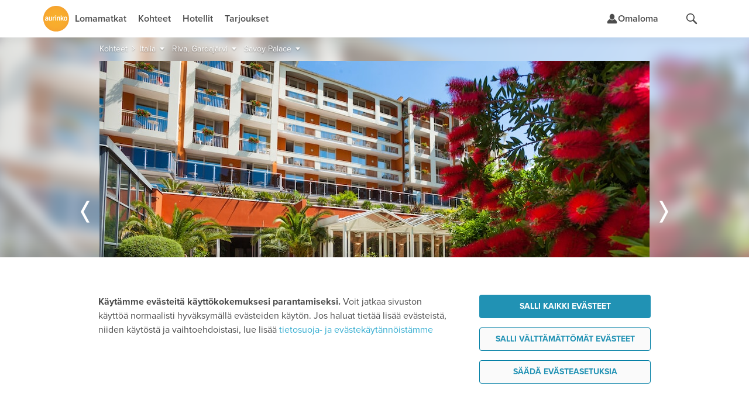

--- FILE ---
content_type: text/html;charset=UTF-8
request_url: https://www.aurinkomatkat.fi/italia/riva-gardajarvi/savoy-palace?modelCode=RIV
body_size: 32365
content:

<!DOCTYPE html>

<html class="fi no-js v5 a-grade" lang="fi">
<head>
  <meta http-equiv="X-UA-Compatible" content="IE=edge,chrome=1">
  <meta id="viewport" name="viewport" content="width=device-width,initial-scale=1.0,minimum-scale=1.0">
  <meta charset="utf-8">
  <meta name="msapplication-config" content="none"/>


  <title>Hotelli Savoy Palace - Riva, Gardajärvi - Italia | Aurinkomatkat</title>

  <link rel="preconnect"  href="https://resources.aurinkomatkat.fi" /><link rel="preconnect"  href="https://cms.aurinkomatkat.fi" /><link rel="preconnect"  href="https://www.googletagmanager.com" />

  <link rel="shortcut icon" href="https://resources.aurinkomatkat.fi/v3/img/favicon.png">
  <link rel="apple-touch-icon" href="https://resources.aurinkomatkat.fi/v3/img/apple-touch-icon.png">
  <link rel="image_src" type="image/png" href="https://resources.aurinkomatkat.fi/v3/img/logo.png">

  <link href="https://plus.google.com/+Aurinkomatkat" rel="publisher" />
  <link href="https://plus.google.com/+Aurinkomatkat" rel="author" />
  
  
    
    <link href="https://www.aurinkomatkat.fi/italia/riva-gardajarvi/savoy-palace" rel="canonical"/>
    <meta class="elastic" name="last_url_part" content="savoy-palace">
  
  

  
    
  

  <meta property="og:image" content="http://resources.aurinkomatkat.fi/v3/img/logo.png"/>
  <meta property="og:image:secure_url" content="https://resources.aurinkomatkat.fi/v3/img/logo.png"/>

  
  <meta name="google-site-verification" content="n-i9comuY1XFJ877D9gOEAv7q-Cx0HKqvJ3SR_IsqE4"/>
  <meta name="msvalidate.01" content="290C55BCA1F59C9AD18B8A77963A9140"/>
  <meta property="fb:pages" content="313183945791"/>

  

<link rel="preload" as="font" href="/v5/fonts/proximanova-light.woff2" type="font/woff2" crossorigin="anonymous">
<link rel="preload" as="font" href="/v5/fonts/proximanova-regular.woff2" type="font/woff2" crossorigin="anonymous">
<link rel="preload" as="font" href="/v5/fonts/proximanova-semibold.woff2" type="font/woff2" crossorigin="anonymous">
<link rel="preload" as="font" href="/v5/fonts/proximanova-bold.woff2" type="font/woff2" crossorigin="anonymous">
<link rel="preload" as="font" href="/v5/fonts/proximanova-extrabold.woff2" type="font/woff2" crossorigin="anonymous">
<link rel="preload" as="font" href="/v5/fonts/proximanova-black.woff2" type="font/woff2" crossorigin="anonymous">
<link rel="preload" as="font" href="/v5/icon-fonts/am-fonticon_77142e21fcde6fbe01f4190b409e7942.woff" crossorigin="anonymous">

<style type="text/css">
  @font-face {
      font-family: 'ProximaNovaLight';
      src: url('/v5/fonts/proximanova-light.woff2') format('woff2'),
           url('/v5/fonts/proximanova-light.woff') format('woff'),
           url('/v5/fonts/proximanova-light.ttf') format('truetype');
      font-weight: normal;
      font-style: normal;
      font-display: swap;
  }
  @font-face {
      font-family: 'ProximaNovaRegular';
      src: url('/v5/fonts/proximanova-regular.woff2') format('woff2'),
           url('/v5/fonts/proximanova-regular.woff') format('woff'),
           url('/v5/fonts/proximanova-regular.ttf') format('truetype');
      font-weight: normal;
      font-style: normal;
      font-display: swap;
  }
  @font-face {
      font-family: 'ProximaNovaSemibold';
      src: url('/v5/fonts/proximanova-semibold.woff2') format('woff2'),
           url('/v5/fonts/proximanova-semibold.woff') format('woff'),
           url('/v5/fonts/proximanova-semibold.ttf') format('truetype');
      font-weight: normal;
      font-style: normal;
      font-display: swap;
  }
   @font-face {
        font-family: 'ProximaNovaBold';
        src: url('/v5/fonts/proximanova-bold.woff2') format('woff2'),
             url('/v5/fonts/proximanova-bold.woff') format('woff'),
             url('/v5/fonts/proximanova-bold.ttf') format('truetype');
        font-weight: normal;
        font-style: normal;
        font-display: swap;
    }
  @font-face {
      font-family: 'ProximaNovaExtraBold';
      src: url('/v5/fonts/proximanova-extrabold.woff2') format('woff2'),
           url('/v5/fonts/proximanova-extrabold.woff') format('woff'),
           url('/v5/fonts/proximanova-extrabold.ttf') format('truetype');
      font-weight: normal;
      font-style: normal;
      font-display: swap;
  }
  @font-face {
      font-family: 'ProximaNovaBlack';
      src: url('/v5/fonts/proximanova-black.woff2') format('woff2'),
           url('/v5/fonts/proximanova-black.woff') format('woff'),
           url('/v5/fonts/proximanova-black.ttf') format('truetype');
      font-weight: normal;
      font-style: normal;
      font-display: swap;
  }
  /* V5 */
  @font-face {
    font-family: "am-fonticon";
    src: url("/v5/icon-fonts/am-fonticon_77142e21fcde6fbe01f4190b409e7942.eot");
    src: url("/v5/icon-fonts/am-fonticon_77142e21fcde6fbe01f4190b409e7942.eot?#iefix") format("embedded-opentype"),
       url("/v5/icon-fonts/am-fonticon_77142e21fcde6fbe01f4190b409e7942.woff") format("woff"),
       url("/v5/icon-fonts/am-fonticon_77142e21fcde6fbe01f4190b409e7942.ttf") format("truetype"),
       url("/v5/icon-fonts/am-fonticon_77142e21fcde6fbe01f4190b409e7942.svg#am-fonticon") format("svg");
    font-weight: normal;
    font-style: normal;
  }

</style>
<link rel="stylesheet" href="/v5/css/main.css?v=sX-V2ATSsJqcs5Js3Lo8QA" media="screen"/>




  <link rel="stylesheet" href="/v5/css/offers.css?v=sX-V2ATSsJqcs5Js3Lo8QA" media="screen" />





  <link rel="stylesheet" href="/v5/css/locations-blessed1.css?v=sX-V2ATSsJqcs5Js3Lo8QA" />
  <link rel="stylesheet" href="/v5/css/locations.css?v=sX-V2ATSsJqcs5Js3Lo8QA" />












  <link rel="stylesheet" href="/v6/dist/main.3AAYWTLR.css" />


  <script src="/v5/js/vendor/modernizr-2.8.3.min.js?v=sX-V2ATSsJqcs5Js3Lo8QA" charset="utf-8"></script>

  
  
    <script charset="utf-8">
      var logging = logging || {};
      logging.errorUrl = '/js-log/error';
      logging.reactErrorUrl = '/js-log/react-error';
      logging.traceKitUrl = '/v5/js/vendor/tracekit.js?v=sX-V2ATSsJqcs5Js3Lo8QA';
      logging.versionHash = 'sX-V2ATSsJqcs5Js3Lo8QA';
    </script>
    <script src="/v5/js/lib/logging/logging.js?v=sX-V2ATSsJqcs5Js3Lo8QA" charset="utf-8"></script>
  

  
  <!--[if lt IE 9]>
  <script src="/v3/js/vendor/ie8responsive-min.js?v=sX-V2ATSsJqcs5Js3Lo8QA" charset="utf-8"></script>
  <![endif]-->

  
  <script>
    if (Function('/*@cc_on return document.documentMode===10@*/')()){
        document.documentElement.className+=' ie10 ie';
    }
  </script>

  
  
  <meta name="thumbnail" content="https://cms.aurinkomatkat.fi/resource/blob/2392314/f247fbc07d8506380a5366225d8edf43/gard0013-savoy-palace-1-data.jpg?impolicy=am-crop&amp;width=3999&amp;height=2666&amp;x=1&amp;y=0&amp;imwidth=440"/>
  <meta name="layout" content="v3/am/mainResponsive"/>
  <meta name="description" class="swiftype" data-type="string" content="Ihastuttavat vuoristonäkymät allasalueelta
Vehreässä ympäristössä sijaitseva viihtyisä Savoy Palace sopii niin aikuisille kuin hieman vanhempien lasten kanssa matkustaville. Gardajärven kauniista vuoristonäkymistä voit nauttia avarassa puutarhassa ja uima-altaalla. Aikuiset voivat osallistua hotellin aktiviteetteihin kuten patikkaretkelle ja joogaan, lapsille riittää tekemistä ja ohjattua toimintaa keskellä kesää lastenkerhossa. Rentoutushetkiin sopii pieni sisäallas porealtaineen ja saunoineen."/>
  <meta name="keywords" content="Savoy Palace, Riva, Gardajärvi, Italia, Aurinkomatkat"/>

  
    
    <meta class="swiftype" data-type="string" name="accommodation" content="Savoy Palace"/>
  
  
  


  
  
<link rel="stylesheet" href="/v5/css/patternlab.css?v=sX-V2ATSsJqcs5Js3Lo8QA" />

  

  <link rel='image_src' type='null' content='https://cms.aurinkomatkat.fi/resource/blob/2392314/f247fbc07d8506380a5366225d8edf43/gard0013-savoy-palace-1-data.jpg?impolicy=am-crop&width=4000&height=2222&x=0&y=17&imwidth=940'/>

  <link rel="stylesheet" href="/v6/dist/accommodation.WO6CWZRA.css" />


  <!-- GARD0013 RIV IT 32103 -->


  



  <!-- Open Datalayer -->
   <script>
     window.dataLayer = window.dataLayer || [];
  </script>

  

  
  <script>
    if (window.localStorage && window.localStorage.getItem('continueBooking')) {
      dataLayer.push({ event: 'gatracking', continue_booking: true })
    } else {
      window.dataLayer.push({ event: 'gatracking', continue_booking: false })
    }
  </script>
  
    <!-- Google Tag Manager -->
    
  <script>(function(w,d,s,l,i){w[l]=w[l]||[];w[l].push({'gtm.start':
  new Date().getTime(),event:'gtm.js'});var f=d.getElementsByTagName(s)[0],
  j=d.createElement(s),dl=l!='dataLayer'?'&l='+l:'';j.async=true;j.src=
  'https://www.googletagmanager.com/gtm.js?id='+i+dl;f.parentNode.insertBefore(j,f);
  })(window,document,'script','dataLayer','GTM-5557J8F');</script>
    
    <!-- End Google Tag Manager -->
  

  <!-- GA datalayer general events -->
  
    



</head>
<body onload="" style="" class="locations resortpage accommodation tab-mode">
  <!-- dynamic start -->
  
  <!-- dynamic end -->
  

<!-- Google Tag Manager -->

  
    
    <noscript><iframe src="//www.googletagmanager.com/ns.html?id=GTM-5557J8F" height="0" width="0" style="display:none;visibility:hidden"></iframe></noscript>
    
  


<!-- End Google Tag Manager -->

  <!-- Chat dialog -->
  



    <script type="text/javascript">
        var __TRAVEL_ASSISTANT_CONSTANTS__ = {
            scriptUrl: '/v6/chat-dist/travelassistant-standalone.YMZH7DW3.js',
            styleUrl: '/v6/chat-dist/travelassistant-standalone.TGLPBTAJ.css',
            sessionEndpoint: '/travel-assistant/chat-session',
            chatActionEndpoint: '/travel-assistant/post-action',
            chatSubscriptionEndpoint: '/travel-assistant/subscribe',
            chatReviewEndpoint: '/travel-assistant/post-review',
            chatMessageFeedbackEndpoint: '/travel-assistant/post-chat-message-feedback',
            getPermissionsEndpoint: '/travel-assistant/get-permission-status',
            chatInspectorAction: '',
            isSessionCreationAllowed: true,
            isSessionThrottlingActive: false,
            isChatDebugEnabled: false,
            isInitiallyOpen: false,
            isInitiallyOpenOnWideDesktop: false,
            isTravelAssistantEnabled: true,
            hasInspectorLink: false,
            maxUserInputLength: 1000,
            formData: {"departureLocations":[{"value":"HEL","label":"Helsinki","labelInflected":"Helsingistä","arrivalLocations":["C-AE","R-ABU","R-ABDXB","R-AJM","R-DXB","R-RSK","R-RSDXB","C-ES","A-COSO","R-BEN","R-AGP","R-MRB","R-NER","R-TOR","A-MALL","R-ALC","R-ALPMI","R-CPI","R-CPPMI","R-CAO","R-PMI","R-PDP","R-POL","R-PNO","R-PUS","R-PUPMI","R-SAN","C-IT","A-GARD","R-BRD","R-GAR","R-LMO","R-MAL","R-PDG","R-RIV","R-SIR","A-SICI","R-CEF","R-LET","R-NAX","R-TAO","A-NAPO","R-SOR","R-ISC","C-CAN","R-GOM","A-FUER","R-FUS","R-FUE","R-ECO","R-JND","A-GRAN","R-AGE","R-AGU","R-LPA","R-LPAAG","R-LPAMA","R-LPAME","R-LPAPD","R-MAS","R-MEL","R-PDI","R-PLT","R-MOG","R-PRC","R-SAG","A-LANZ","R-CST","R-BLA","R-ACE","A-TENE","R-FAN","R-LAB","R-LOC","R-GIG","R-PLP","R-PLA","R-PDC","R-PUCO","R-PUPL","R-SCR","R-SACO","R-SAPL","C-GR","R-NXO","R-NXOST","R-STR","R-ZAK","A-COS","R-KRD","R-KOS","R-MRA","R-TIG","A-CRET","R-AGI","R-HAN","R-HER","R-KAL","R-PAL","R-RET","A-PREV","R-LEF","R-PGA","R-SIV","A-RHOD","R-FAL","R-IAL","R-IXI","R-KLY","R-KLYRH","R-LIN","R-LINRH","R-RHO","C-HR","R-CAV","R-DBV","R-MLI","C-CY","R-AIA","R-LCA","R-LCAIA","R-LCPRO","R-LIM","R-PAF","R-PRO","C-PT","A-ALGA","R-ALB","R-ALV","R-LAG","R-LAGAL","R-PRA","R-VIL","R-FNC","C-TH","R-BKK","R-CHA","R-CHBKK","R-HUA","R-HUBKK","R-KHO","R-KHA","R-KLM","R-CHGBK","R-CHGPA","R-LAKHA","R-LAKRA","R-KOHKR","R-KOHKA","R-KOHPA","R-SMTBK","R-SMTPA","R-KRA","R-KRAKH","R-KRAKA","R-KRAKT","R-KRAPA","R-PAT","R-PABKK","R-KRKHA","R-PTKHA","R-RAY","R-RABKK","A-PHUK","R-BNG","R-KRN","R-KAT","R-PLG","R-MAI","R-NAI","R-PTO","R-RAW","C-TR","A-ANTA","R-ALA","R-KON","R-SID"]},{"value":"OUL","label":"Oulu","labelInflected":"Oulusta","arrivalLocations":["C-AE","R-ABU","R-ABDXB","R-AJM","R-DXB","R-RSK","R-RSDXB","C-ES","A-COSO","R-BEN","R-AGP","R-MRB","R-NER","R-TOR","A-MALL","R-ALC","R-ALPMI","R-CPI","R-CPPMI","R-CAO","R-PMI","R-PDP","R-PNO","R-PUS","R-PUPMI","R-SAN","C-IT","A-GARD","R-BRD","R-GAR","R-LMO","R-MAL","R-PDG","R-RIV","R-SIR","A-SICI","R-CEF","R-LET","R-NAX","R-TAO","A-NAPO","R-SOR","R-ISC","C-CAN","R-GOM","A-FUER","R-FUS","R-FUE","R-ECO","R-JND","A-GRAN","R-AGE","R-AGU","R-LPA","R-LPAAG","R-LPAMA","R-LPAME","R-LPAPD","R-MAS","R-MEL","R-PDI","R-PLT","R-MOG","R-PRC","R-SAG","A-LANZ","R-CST","R-BLA","R-ACE","A-TENE","R-FAN","R-LAB","R-LOC","R-GIG","R-PLP","R-PLA","R-PDC","R-PUCO","R-PUPL","R-SCR","R-SACO","R-SAPL","C-GR","R-NXO","R-NXOST","R-STR","R-ZAK","A-COS","R-KRD","R-KOS","R-MRA","R-TIG","A-CRET","R-AGI","R-HAN","R-HER","R-KAL","R-PAL","R-RET","A-PREV","R-LEF","R-PGA","R-SIV","A-RHOD","R-FAL","R-IAL","R-IXI","R-KLY","R-KLYRH","R-LIN","R-LINRH","R-RHO","C-HR","R-CAV","R-DBV","R-MLI","C-CY","R-AIA","R-LCA","R-LCAIA","R-LCPRO","R-LIM","R-PAF","R-PRO","C-PT","A-ALGA","R-ALB","R-ALV","R-LAG","R-LAGAL","R-PRA","R-VIL","R-FNC","C-TH","R-BKK","R-CHA","R-CHBKK","R-HUA","R-HUBKK","R-KHO","R-KHA","R-KLM","R-CHGBK","R-CHGPA","R-LAKHA","R-LAKRA","R-KOHKR","R-KOHKA","R-KOHPA","R-SMTBK","R-SMTPA","R-KRA","R-KRAKH","R-KRAKA","R-KRAKT","R-KRAPA","R-PAT","R-PABKK","R-KRKHA","R-PTKHA","R-RAY","R-RABKK","A-PHUK","R-BNG","R-KRN","R-KAT","R-PLG","R-MAI","R-NAI","R-PTO","R-RAW","C-TR","A-ANTA","R-ALA","R-KON","R-SID"]},{"value":"KUO","label":"Kuopio","labelInflected":"Kuopiosta","arrivalLocations":["C-AE","R-ABU","R-ABDXB","R-AJM","R-DXB","R-RSK","R-RSDXB","C-ES","A-COSO","R-BEN","R-AGP","R-MRB","R-NER","R-TOR","A-MALL","R-ALC","R-ALPMI","R-CPI","R-CPPMI","R-CAO","R-PMI","R-PDP","R-PNO","R-PUS","R-PUPMI","R-SAN","C-IT","A-GARD","R-BRD","R-GAR","R-LMO","R-MAL","R-PDG","R-RIV","R-SIR","A-SICI","R-CEF","R-LET","R-NAX","R-TAO","A-NAPO","R-SOR","R-ISC","C-CAN","R-GOM","A-FUER","R-FUS","R-FUE","R-ECO","R-JND","A-GRAN","R-AGE","R-AGU","R-LPA","R-LPAAG","R-LPAMA","R-LPAME","R-LPAPD","R-MAS","R-MEL","R-PDI","R-PLT","R-MOG","R-PRC","R-SAG","A-LANZ","R-CST","R-BLA","R-ACE","A-TENE","R-FAN","R-LAB","R-LOC","R-GIG","R-PLP","R-PLA","R-PDC","R-PUCO","R-PUPL","R-SCR","R-SACO","R-SAPL","C-GR","R-NXO","R-NXOST","R-STR","R-ZAK","A-COS","R-KRD","R-KOS","R-MRA","R-TIG","A-CRET","R-AGI","R-HAN","R-HER","R-KAL","R-PAL","R-RET","A-PREV","R-LEF","R-PGA","R-SIV","A-RHOD","R-FAL","R-IAL","R-IXI","R-KLY","R-KLYRH","R-LIN","R-LINRH","R-RHO","C-HR","R-CAV","R-DBV","R-MLI","C-CY","R-AIA","R-LCA","R-LCAIA","R-LCPRO","R-LIM","R-PAF","R-PRO","C-PT","A-ALGA","R-ALB","R-ALV","R-LAG","R-LAGAL","R-PRA","R-VIL","R-FNC","C-TH","R-BKK","R-CHA","R-CHBKK","R-HUA","R-HUBKK","R-KHO","R-KHA","R-KLM","R-CHGBK","R-CHGPA","R-LAKHA","R-LAKRA","R-KOHKR","R-KOHKA","R-KOHPA","R-SMTBK","R-SMTPA","R-KRA","R-KRAKH","R-KRAKA","R-KRAKT","R-KRAPA","R-PAT","R-PABKK","R-KRKHA","R-PTKHA","R-RAY","R-RABKK","A-PHUK","R-BNG","R-KRN","R-KAT","R-PLG","R-MAI","R-NAI","R-PTO","R-RAW","C-TR","A-ANTA","R-ALA","R-KON","R-SID"]},{"value":"RVN","label":"Rovaniemi","labelInflected":"Rovaniemeltä","arrivalLocations":["C-AE","R-ABU","R-ABDXB","R-AJM","R-DXB","R-RSK","R-RSDXB","C-ES","A-COSO","R-BEN","R-AGP","R-MRB","R-NER","R-TOR","A-MALL","R-ALC","R-ALPMI","R-CPI","R-CPPMI","R-CAO","R-PMI","R-PDP","R-PNO","R-PUS","R-PUPMI","R-SAN","C-IT","A-GARD","R-BRD","R-GAR","R-LMO","R-MAL","R-PDG","R-RIV","R-SIR","A-SICI","R-CEF","R-LET","R-NAX","R-TAO","A-NAPO","R-SOR","R-ISC","C-CAN","R-GOM","A-FUER","R-FUS","R-FUE","R-ECO","R-JND","A-GRAN","R-AGE","R-AGU","R-LPA","R-LPAAG","R-LPAMA","R-LPAME","R-LPAPD","R-MAS","R-MEL","R-PDI","R-PLT","R-MOG","R-PRC","R-SAG","A-LANZ","R-CST","R-BLA","R-ACE","A-TENE","R-FAN","R-LAB","R-LOC","R-GIG","R-PLP","R-PLA","R-PDC","R-PUCO","R-PUPL","R-SCR","R-SACO","R-SAPL","C-GR","R-NXO","R-NXOST","R-STR","R-ZAK","A-COS","R-KRD","R-KOS","R-MRA","R-TIG","A-CRET","R-AGI","R-HAN","R-HER","R-KAL","R-PAL","R-RET","A-PREV","R-LEF","R-PGA","R-SIV","A-RHOD","R-FAL","R-IAL","R-IXI","R-KLY","R-KLYRH","R-LIN","R-LINRH","R-RHO","C-HR","R-CAV","R-DBV","R-MLI","C-CY","R-AIA","R-LCA","R-LCAIA","R-LCPRO","R-LIM","R-PAF","R-PRO","C-PT","A-ALGA","R-ALB","R-ALV","R-LAG","R-LAGAL","R-PRA","R-VIL","R-FNC","C-TH","R-BKK","R-CHA","R-CHBKK","R-HUA","R-HUBKK","R-KHO","R-KHA","R-KLM","R-CHGBK","R-CHGPA","R-LAKHA","R-LAKRA","R-KOHKR","R-KOHKA","R-KOHPA","R-SMTBK","R-SMTPA","R-KRA","R-KRAKH","R-KRAKA","R-KRAKT","R-KRAPA","R-PAT","R-PABKK","R-KRKHA","R-PTKHA","R-RAY","R-RABKK","A-PHUK","R-BNG","R-KRN","R-KAT","R-PLG","R-MAI","R-NAI","R-PTO","R-RAW","C-TR","A-ANTA","R-ALA","R-KON","R-SID"]},{"value":"VAA","label":"Vaasa","labelInflected":"Vaasasta","arrivalLocations":["C-AE","R-ABU","R-ABDXB","R-AJM","R-DXB","R-RSK","R-RSDXB","C-ES","A-COSO","R-BEN","R-AGP","R-MRB","R-NER","R-TOR","A-MALL","R-ALC","R-ALPMI","R-CPI","R-CPPMI","R-CAO","R-PMI","R-PDP","R-PNO","R-PUS","R-PUPMI","R-SAN","C-IT","A-GARD","R-BRD","R-GAR","R-LMO","R-MAL","R-PDG","R-RIV","R-SIR","A-SICI","R-CEF","R-LET","R-NAX","R-TAO","A-NAPO","R-SOR","R-ISC","C-CAN","R-GOM","A-FUER","R-FUS","R-FUE","R-ECO","R-JND","A-GRAN","R-AGE","R-AGU","R-LPA","R-LPAAG","R-LPAMA","R-LPAME","R-LPAPD","R-MAS","R-MEL","R-PDI","R-PLT","R-MOG","R-PRC","R-SAG","A-LANZ","R-CST","R-BLA","R-ACE","A-TENE","R-FAN","R-LAB","R-LOC","R-GIG","R-PLP","R-PLA","R-PDC","R-PUCO","R-PUPL","R-SCR","R-SACO","R-SAPL","C-GR","R-NXO","R-NXOST","R-STR","R-ZAK","A-COS","R-KRD","R-KOS","R-MRA","R-TIG","A-CRET","R-AGI","R-HAN","R-HER","R-KAL","R-PAL","R-RET","A-PREV","R-LEF","R-PGA","R-SIV","A-RHOD","R-FAL","R-IAL","R-IXI","R-KLY","R-KLYRH","R-LIN","R-LINRH","R-RHO","C-HR","R-CAV","R-DBV","R-MLI","C-CY","R-AIA","R-LCA","R-LCAIA","R-LCPRO","R-LIM","R-PAF","R-PRO","C-PT","A-ALGA","R-ALB","R-ALV","R-LAG","R-LAGAL","R-PRA","R-VIL","R-FNC","C-TH","R-BKK","R-CHA","R-CHBKK","R-HUA","R-HUBKK","R-KHO","R-KHA","R-KLM","R-CHGBK","R-CHGPA","R-LAKHA","R-LAKRA","R-KOHKR","R-KOHKA","R-KOHPA","R-SMTBK","R-SMTPA","R-KRA","R-KRAKH","R-KRAKA","R-KRAKT","R-KRAPA","R-PAT","R-PABKK","R-KRKHA","R-PTKHA","R-RAY","R-RABKK","A-PHUK","R-BNG","R-KRN","R-KAT","R-PLG","R-MAI","R-NAI","R-PTO","R-RAW","C-TR","A-ANTA","R-ALA","R-KON","R-SID"]}],"arrivalLocations":[{"value":"ALL","label":"Kaikki kohteet","level":0,"children":[],"searchable":[{"from":"2025-12-15","to":"2027-04-30"}]},{"value":"C-AE","label":"Arabiemiirikunnat","level":0,"children":["R-ABU","R-ABDXB","R-AJM","R-DXB","R-RSK","R-RSDXB"],"searchable":[{"from":"2025-12-16","to":"2026-03-28"}]},{"value":"R-ABU","label":"Abu Dhabi","parent":"C-AE","level":1,"children":[],"searchable":[{"from":"2025-12-16","to":"2026-03-28"}]},{"value":"R-ABDXB","label":"Abu Dhabi–Dubai","parent":"C-AE","level":1,"children":[],"searchable":[{"from":"2025-12-16","to":"2026-03-28"}]},{"value":"R-AJM","label":"Ajman","parent":"C-AE","level":1,"children":[],"searchable":[{"from":"2025-12-16","to":"2026-03-28"}]},{"value":"R-DXB","label":"Dubai","parent":"C-AE","level":1,"children":[],"searchable":[{"from":"2025-12-16","to":"2026-03-28"}]},{"value":"R-RSK","label":"Ras al Khaimah","parent":"C-AE","level":1,"children":[],"searchable":[{"from":"2025-12-16","to":"2026-03-28"}]},{"value":"R-RSDXB","label":"Ras al Khaimah–Dubai","parent":"C-AE","level":1,"children":[],"searchable":[{"from":"2025-12-16","to":"2026-03-28"}]},{"value":"C-ES","label":"Espanja","level":0,"children":["A-COSO","A-MALL"],"searchable":[{"from":"2025-12-16","to":"2026-11-13"}]},{"value":"A-COSO","label":"Costa del Sol","parent":"C-ES","level":1,"children":["R-BEN","R-AGP","R-MRB","R-NER","R-TOR"],"searchable":[{"from":"2025-12-16","to":"2026-10-31"}]},{"value":"R-BEN","label":"Benalmadena","parent":"A-COSO","level":2,"children":[],"searchable":[{"from":"2025-12-16","to":"2026-10-31"}]},{"value":"R-AGP","label":"Fuengirola","parent":"A-COSO","level":2,"children":[],"searchable":[{"from":"2025-12-16","to":"2026-10-31"}]},{"value":"R-MRB","label":"Marbella","parent":"A-COSO","level":2,"children":[],"searchable":[{"from":"2025-12-16","to":"2026-10-31"}]},{"value":"R-NER","label":"Nerja","parent":"A-COSO","level":2,"children":[],"searchable":[{"from":"2025-12-16","to":"2026-10-31"}]},{"value":"R-TOR","label":"Torremolinos","parent":"A-COSO","level":2,"children":[],"searchable":[{"from":"2025-12-16","to":"2026-10-31"}]},{"value":"A-MALL","label":"Mallorca","parent":"C-ES","level":1,"children":["R-ALC","R-ALPMI","R-CPI","R-CPPMI","R-CAO","R-PMI","R-PDP","R-POL","R-PNO","R-PUS","R-PUPMI","R-SAN"],"searchable":[{"from":"2026-03-26","to":"2026-11-13"}]},{"value":"R-ALC","label":"Alcudia","parent":"A-MALL","level":2,"children":[],"searchable":[{"from":"2026-04-01","to":"2026-10-24"}]},{"value":"R-ALPMI","label":"Alcudia–Palma","parent":"A-MALL","level":2,"children":[],"searchable":[{"from":"2026-04-01","to":"2026-10-24"}]},{"value":"R-CPI","label":"Ca'n Picafort","parent":"A-MALL","level":2,"children":[],"searchable":[{"from":"2026-04-01","to":"2026-10-24"}]},{"value":"R-CPPMI","label":"Ca'n Picafort–Palma","parent":"A-MALL","level":2,"children":[],"searchable":[{"from":"2026-04-01","to":"2026-10-24"}]},{"value":"R-CAO","label":"Cala d'Or","parent":"A-MALL","level":2,"children":[],"searchable":[{"from":"2026-04-01","to":"2026-10-24"}]},{"value":"R-PMI","label":"Palma","parent":"A-MALL","level":2,"children":[],"searchable":[{"from":"2026-03-26","to":"2026-11-13"}]},{"value":"R-PDP","label":"Playa de Palma","parent":"A-MALL","level":2,"children":[],"searchable":[{"from":"2026-04-01","to":"2026-10-24"}]},{"value":"R-POL","label":"Puerto Pollensa","parent":"A-MALL","level":2,"children":[],"searchable":[{"from":"2026-04-01","to":"2026-10-24"}]},{"value":"R-PNO","label":"Palma Nova","parent":"A-MALL","level":2,"children":[],"searchable":[{"from":"2026-04-01","to":"2026-10-24"}]},{"value":"R-PUS","label":"Puerto de Sóller","parent":"A-MALL","level":2,"children":[],"searchable":[{"from":"2026-03-26","to":"2026-11-13"}]},{"value":"R-PUPMI","label":"Puerto de Sóller–Palma","parent":"A-MALL","level":2,"children":[],"searchable":[{"from":"2026-04-01","to":"2026-10-24"}]},{"value":"R-SAN","label":"Santa Ponsa","parent":"A-MALL","level":2,"children":[],"searchable":[{"from":"2026-04-01","to":"2026-10-24"}]},{"value":"C-IT","label":"Italia","level":0,"children":["A-GARD","A-SICI","A-NAPO"],"searchable":[{"from":"2025-12-16","to":"2026-11-13"}]},{"value":"A-GARD","label":"Gardajärvi","parent":"C-IT","level":1,"children":["R-BRD","R-GAR","R-LMO","R-MAL","R-PDG","R-RIV","R-SIR"],"searchable":[{"from":"2026-04-29","to":"2026-10-24"}]},{"value":"R-BRD","label":"Bardolino","parent":"A-GARD","level":2,"children":[],"searchable":[{"from":"2026-04-29","to":"2026-10-24"}]},{"value":"R-GAR","label":"Garda","parent":"A-GARD","level":2,"children":[],"searchable":[{"from":"2026-04-29","to":"2026-10-24"}]},{"value":"R-LMO","label":"Limone","parent":"A-GARD","level":2,"children":[],"searchable":[{"from":"2026-04-29","to":"2026-10-24"}]},{"value":"R-MAL","label":"Malcesine","parent":"A-GARD","level":2,"children":[],"searchable":[{"from":"2026-04-29","to":"2026-10-24"}]},{"value":"R-PDG","label":"Peschiera del Garda","parent":"A-GARD","level":2,"children":[],"searchable":[{"from":"2026-04-29","to":"2026-10-24"}]},{"value":"R-RIV","label":"Riva","parent":"A-GARD","level":2,"children":[],"searchable":[{"from":"2026-04-29","to":"2026-10-24"}]},{"value":"R-SIR","label":"Sirmione","parent":"A-GARD","level":2,"children":[],"searchable":[{"from":"2026-04-29","to":"2026-10-24"}]},{"value":"A-SICI","label":"Sisilia","parent":"C-IT","level":1,"children":["R-CEF","R-LET","R-NAX","R-TAO"],"searchable":[{"from":"2026-04-01","to":"2026-10-25"}]},{"value":"R-CEF","label":"Cefalù","parent":"A-SICI","level":2,"children":[],"searchable":[{"from":"2026-04-01","to":"2026-10-25"}]},{"value":"R-LET","label":"Letojanni","parent":"A-SICI","level":2,"children":[],"searchable":[{"from":"2026-04-01","to":"2026-10-25"}]},{"value":"R-NAX","label":"Giardini Naxos","parent":"A-SICI","level":2,"children":[],"searchable":[{"from":"2026-04-01","to":"2026-10-25"}]},{"value":"R-TAO","label":"Taormina","parent":"A-SICI","level":2,"children":[],"searchable":[{"from":"2026-04-01","to":"2026-10-25"}]},{"value":"A-NAPO","label":"Napolinlahti","parent":"C-IT","level":1,"children":["R-SOR","R-ISC"],"searchable":[{"from":"2026-04-02","to":"2026-10-29"}]},{"value":"R-SOR","label":"Sorrento","parent":"A-NAPO","level":2,"children":[],"searchable":[{"from":"2026-04-02","to":"2026-10-29"}]},{"value":"R-ISC","label":"Ischia","parent":"A-NAPO","level":2,"children":[],"searchable":[{"from":"2026-04-02","to":"2026-10-29"}]},{"value":"C-CAN","label":"Kanariansaaret","level":0,"children":["R-GOM","A-FUER","A-GRAN","A-LANZ","A-TENE"],"searchable":[{"from":"2025-12-16","to":"2026-04-30"},{"from":"2026-09-26","to":"2027-03-28"}]},{"value":"R-GOM","label":"La Gomera","parent":"C-CAN","level":1,"children":[],"searchable":[{"from":"2025-12-16","to":"2026-03-27"},{"from":"2026-09-26","to":"2027-03-28"}]},{"value":"A-FUER","label":"Fuerteventura","parent":"C-CAN","level":1,"children":["R-FUS","R-FUE","R-ECO","R-JND"],"searchable":[{"from":"2025-12-16","to":"2026-04-10"}]},{"value":"R-FUS","label":"Caleta de Fuste","parent":"A-FUER","level":2,"children":[],"searchable":[{"from":"2025-12-16","to":"2026-04-10"}]},{"value":"R-FUE","label":"Corralejo","parent":"A-FUER","level":2,"children":[],"searchable":[{"from":"2025-12-16","to":"2026-04-10"}]},{"value":"R-ECO","label":"El Cotillo","parent":"A-FUER","level":2,"children":[],"searchable":[{"from":"2025-12-16","to":"2026-04-10"}]},{"value":"R-JND","label":"Jandia","parent":"A-FUER","level":2,"children":[],"searchable":[{"from":"2025-12-16","to":"2026-04-10"}]},{"value":"A-GRAN","label":"Gran Canaria","parent":"C-CAN","level":1,"children":["R-AGE","R-AGU","R-LPA","R-LPAAG","R-LPAMA","R-LPAME","R-LPAPD","R-MAS","R-MEL","R-PDI","R-PLT","R-MOG","R-PRC","R-SAG"],"searchable":[{"from":"2025-12-16","to":"2026-04-30"},{"from":"2026-09-26","to":"2027-03-27"}]},{"value":"R-AGE","label":"Agaete","parent":"A-GRAN","level":2,"children":[],"searchable":[{"from":"2025-12-16","to":"2026-04-18"}]},{"value":"R-AGU","label":"Arguineguin","parent":"A-GRAN","level":2,"children":[],"searchable":[{"from":"2025-12-16","to":"2026-04-18"},{"from":"2026-09-26","to":"2027-03-27"}]},{"value":"R-LPA","label":"Las Palmas","parent":"A-GRAN","level":2,"children":[],"searchable":[{"from":"2025-12-16","to":"2026-04-30"},{"from":"2026-09-26","to":"2027-03-27"}]},{"value":"R-LPAAG","label":"Las Palmas–Agaete","parent":"A-GRAN","level":2,"children":[],"searchable":[{"from":"2025-12-16","to":"2026-04-18"}]},{"value":"R-LPAMA","label":"Las Palmas–Maspalomas","parent":"A-GRAN","level":2,"children":[],"searchable":[{"from":"2025-12-16","to":"2026-04-18"}]},{"value":"R-LPAME","label":"Las Palmas–Meloneras","parent":"A-GRAN","level":2,"children":[],"searchable":[{"from":"2025-12-16","to":"2026-04-18"}]},{"value":"R-LPAPD","label":"Las Palmas–Playa del Inglés","parent":"A-GRAN","level":2,"children":[],"searchable":[{"from":"2025-12-16","to":"2026-04-18"}]},{"value":"R-MAS","label":"Maspalomas","parent":"A-GRAN","level":2,"children":[],"searchable":[{"from":"2025-12-16","to":"2026-04-30"},{"from":"2026-09-26","to":"2027-03-27"}]},{"value":"R-MEL","label":"Meloneras","parent":"A-GRAN","level":2,"children":[],"searchable":[{"from":"2025-12-16","to":"2026-04-30"},{"from":"2026-09-26","to":"2027-03-27"}]},{"value":"R-PDI","label":"Playa del Inglés","parent":"A-GRAN","level":2,"children":[],"searchable":[{"from":"2025-12-16","to":"2026-04-30"},{"from":"2026-09-26","to":"2027-03-27"}]},{"value":"R-PLT","label":"Playa Taurito","parent":"A-GRAN","level":2,"children":[],"searchable":[{"from":"2025-12-16","to":"2026-04-18"}]},{"value":"R-MOG","label":"Puerto de Mogan","parent":"A-GRAN","level":2,"children":[],"searchable":[{"from":"2025-12-16","to":"2026-04-18"},{"from":"2026-09-26","to":"2027-03-27"}]},{"value":"R-PRC","label":"Puerto Rico","parent":"A-GRAN","level":2,"children":[],"searchable":[{"from":"2025-12-16","to":"2026-04-18"},{"from":"2026-09-26","to":"2027-03-27"}]},{"value":"R-SAG","label":"San Agustin","parent":"A-GRAN","level":2,"children":[],"searchable":[{"from":"2025-12-16","to":"2026-04-18"},{"from":"2026-09-26","to":"2027-03-27"}]},{"value":"A-LANZ","label":"Lanzarote","parent":"C-CAN","level":1,"children":["R-CST","R-BLA","R-ACE"],"searchable":[{"from":"2025-12-16","to":"2026-04-11"}]},{"value":"R-CST","label":"Costa Teguise","parent":"A-LANZ","level":2,"children":[],"searchable":[{"from":"2025-12-16","to":"2026-04-11"}]},{"value":"R-BLA","label":"Playa Blanca","parent":"A-LANZ","level":2,"children":[],"searchable":[{"from":"2025-12-16","to":"2026-04-11"}]},{"value":"R-ACE","label":"Puerto del Carmen","parent":"A-LANZ","level":2,"children":[],"searchable":[{"from":"2025-12-16","to":"2026-04-11"}]},{"value":"A-TENE","label":"Teneriffa","parent":"C-CAN","level":1,"children":["R-FAN","R-LAB","R-LOC","R-GIG","R-PLP","R-PLA","R-PDC","R-PUCO","R-PUPL","R-SCR","R-SACO","R-SAPL"],"searchable":[{"from":"2025-12-16","to":"2026-04-30"},{"from":"2026-09-26","to":"2027-03-28"}]},{"value":"R-FAN","label":"Costa Adeje","parent":"A-TENE","level":2,"children":[],"searchable":[{"from":"2025-12-16","to":"2026-04-13"},{"from":"2026-09-26","to":"2027-03-28"}]},{"value":"R-LAB","label":"Golf del Sur","parent":"A-TENE","level":2,"children":[],"searchable":[{"from":"2025-12-16","to":"2026-04-13"}]},{"value":"R-LOC","label":"Los Cristianos","parent":"A-TENE","level":2,"children":[],"searchable":[{"from":"2025-12-16","to":"2026-04-13"},{"from":"2026-09-26","to":"2027-03-28"}]},{"value":"R-GIG","label":"Los Gigantes","parent":"A-TENE","level":2,"children":[],"searchable":[{"from":"2025-12-16","to":"2026-04-13"},{"from":"2026-09-26","to":"2027-03-28"}]},{"value":"R-PLP","label":"Playa Paraiso","parent":"A-TENE","level":2,"children":[],"searchable":[{"from":"2025-12-16","to":"2026-04-13"}]},{"value":"R-PLA","label":"Playa de las Américas","parent":"A-TENE","level":2,"children":[],"searchable":[{"from":"2025-12-16","to":"2026-04-13"},{"from":"2026-09-26","to":"2027-03-28"}]},{"value":"R-PDC","label":"Puerto de la Cruz","parent":"A-TENE","level":2,"children":[],"searchable":[{"from":"2025-12-16","to":"2026-04-13"},{"from":"2026-09-26","to":"2027-03-28"}]},{"value":"R-PUCO","label":"Puerto de la Cruz–Costa Adeje","parent":"A-TENE","level":2,"children":[],"searchable":[{"from":"2025-12-16","to":"2026-04-30"}]},{"value":"R-PUPL","label":"Puerto de la Cruz–Playa de las Americas","parent":"A-TENE","level":2,"children":[],"searchable":[{"from":"2025-12-16","to":"2026-04-30"}]},{"value":"R-SCR","label":"Santa Cruz","parent":"A-TENE","level":2,"children":[],"searchable":[{"from":"2025-12-16","to":"2026-04-13"},{"from":"2026-09-26","to":"2027-03-28"}]},{"value":"R-SACO","label":"Santa Cruz–Costa Adeje","parent":"A-TENE","level":2,"children":[],"searchable":[{"from":"2025-12-16","to":"2026-04-30"}]},{"value":"R-SAPL","label":"Santa Cruz–Playa de las Americas","parent":"A-TENE","level":2,"children":[],"searchable":[{"from":"2025-12-16","to":"2026-04-30"}]},{"value":"C-GR","label":"Kreikka","level":0,"children":["R-NXO","R-NXOST","R-STR","R-ZAK","A-COS","A-CRET","A-PREV","A-RHOD"],"searchable":[{"from":"2026-03-26","to":"2026-11-28"}]},{"value":"R-NXO","label":"Naxos","parent":"C-GR","level":1,"children":[],"searchable":[{"from":"2026-05-02","to":"2026-10-24"}]},{"value":"R-NXOST","label":"Naxos–Santorini","parent":"C-GR","level":1,"children":[],"searchable":[{"from":"2026-03-26","to":"2026-11-13"}]},{"value":"R-STR","label":"Santorini","parent":"C-GR","level":1,"children":[],"searchable":[{"from":"2026-05-02","to":"2026-10-24"}]},{"value":"R-ZAK","label":"Zakynthos","parent":"C-GR","level":1,"children":[],"searchable":[{"from":"2026-05-13","to":"2026-09-30"}]},{"value":"A-COS","label":"Kosin saari","parent":"C-GR","level":1,"children":["R-KRD","R-KOS","R-MRA","R-TIG"],"searchable":[{"from":"2026-05-02","to":"2026-10-24"}]},{"value":"R-KRD","label":"Kardamena","parent":"A-COS","level":2,"children":[],"searchable":[{"from":"2026-05-02","to":"2026-10-24"}]},{"value":"R-KOS","label":"Kos","parent":"A-COS","level":2,"children":[],"searchable":[{"from":"2026-05-02","to":"2026-10-24"}]},{"value":"R-MRA","label":"Marmari","parent":"A-COS","level":2,"children":[],"searchable":[{"from":"2026-05-02","to":"2026-10-24"}]},{"value":"R-TIG","label":"Tigaki","parent":"A-COS","level":2,"children":[],"searchable":[{"from":"2026-05-02","to":"2026-10-24"}]},{"value":"A-CRET","label":"Kreeta","parent":"C-GR","level":1,"children":["R-AGI","R-HAN","R-HER","R-KAL","R-PAL","R-RET"],"searchable":[{"from":"2026-03-29","to":"2026-10-31"}]},{"value":"R-AGI","label":"Agios Nikolaos","parent":"A-CRET","level":2,"children":[],"searchable":[{"from":"2026-04-17","to":"2026-10-26"}]},{"value":"R-HAN","label":"Hania","parent":"A-CRET","level":2,"children":[],"searchable":[{"from":"2026-03-29","to":"2026-10-31"}]},{"value":"R-HER","label":"Hersonissos","parent":"A-CRET","level":2,"children":[],"searchable":[{"from":"2026-04-17","to":"2026-10-26"}]},{"value":"R-KAL","label":"Kalives","parent":"A-CRET","level":2,"children":[],"searchable":[{"from":"2026-03-29","to":"2026-10-31"}]},{"value":"R-PAL","label":"Paleohora","parent":"A-CRET","level":2,"children":[],"searchable":[{"from":"2026-03-29","to":"2026-10-31"}]},{"value":"R-RET","label":"Rethymnon","parent":"A-CRET","level":2,"children":[],"searchable":[{"from":"2026-03-29","to":"2026-10-31"}]},{"value":"A-PREV","label":"Prevezan alue","parent":"C-GR","level":1,"children":["R-LEF","R-PGA","R-SIV"],"searchable":[{"from":"2026-05-02","to":"2026-10-24"}]},{"value":"R-LEF","label":"Lefkas","parent":"A-PREV","level":2,"children":[],"searchable":[{"from":"2026-05-02","to":"2026-10-24"}]},{"value":"R-PGA","label":"Parga","parent":"A-PREV","level":2,"children":[],"searchable":[{"from":"2026-05-02","to":"2026-10-24"}]},{"value":"R-SIV","label":"Sivota","parent":"A-PREV","level":2,"children":[],"searchable":[{"from":"2026-05-02","to":"2026-10-24"}]},{"value":"A-RHOD","label":"Rodos","parent":"C-GR","level":1,"children":["R-FAL","R-IAL","R-IXI","R-KLY","R-KLYRH","R-LIN","R-LINRH","R-RHO"],"searchable":[{"from":"2026-03-26","to":"2026-11-28"}]},{"value":"R-FAL","label":"Faliraki & Kalithea","parent":"A-RHOD","level":2,"children":[],"searchable":[{"from":"2026-04-02","to":"2026-11-28"}]},{"value":"R-IAL","label":"Ialyssos","parent":"A-RHOD","level":2,"children":[],"searchable":[{"from":"2026-04-02","to":"2026-11-28"}]},{"value":"R-IXI","label":"Ixia","parent":"A-RHOD","level":2,"children":[],"searchable":[{"from":"2026-04-02","to":"2026-11-28"}]},{"value":"R-KLY","label":"Kolymbia","parent":"A-RHOD","level":2,"children":[],"searchable":[{"from":"2026-04-02","to":"2026-11-28"}]},{"value":"R-KLYRH","label":"Kolymbia–Rodoksen kaupunki","parent":"A-RHOD","level":2,"children":[],"searchable":[{"from":"2026-04-02","to":"2026-11-28"}]},{"value":"R-LIN","label":"Lindos","parent":"A-RHOD","level":2,"children":[],"searchable":[{"from":"2026-04-02","to":"2026-10-25"}]},{"value":"R-LINRH","label":"Lindos–Rodoksen kaupunki","parent":"A-RHOD","level":2,"children":[],"searchable":[{"from":"2026-03-26","to":"2026-11-13"}]},{"value":"R-RHO","label":"Rodoksen kaupunki","parent":"A-RHOD","level":2,"children":[],"searchable":[{"from":"2026-04-02","to":"2026-11-28"}]},{"value":"C-HR","label":"Kroatia","level":0,"children":["R-CAV","R-DBV","R-MLI"],"searchable":[{"from":"2026-03-26","to":"2026-11-13"}]},{"value":"R-CAV","label":"Cavtat","parent":"C-HR","level":1,"children":[],"searchable":[{"from":"2026-04-20","to":"2026-11-05"}]},{"value":"R-DBV","label":"Dubrovnik","parent":"C-HR","level":1,"children":[],"searchable":[{"from":"2026-04-20","to":"2026-11-05"}]},{"value":"R-MLI","label":"Mlini","parent":"C-HR","level":1,"children":[],"searchable":[{"from":"2026-04-20","to":"2026-11-05"}]},{"value":"C-CY","label":"Kypros","level":0,"children":["R-AIA","R-LCA","R-LCAIA","R-LCPRO","R-LIM","R-PAF","R-PRO"],"searchable":[{"from":"2026-03-29","to":"2026-11-22"}]},{"value":"R-AIA","label":"Agia Napa","parent":"C-CY","level":1,"children":[],"searchable":[{"from":"2026-03-29","to":"2026-11-22"}]},{"value":"R-LCA","label":"Larnaka","parent":"C-CY","level":1,"children":[],"searchable":[{"from":"2026-03-29","to":"2026-11-22"}]},{"value":"R-LCAIA","label":"Larnaka–Agia Napa","parent":"C-CY","level":1,"children":[],"searchable":[{"from":"2026-03-29","to":"2026-11-22"}]},{"value":"R-LCPRO","label":"Larnaka–Protaras","parent":"C-CY","level":1,"children":[],"searchable":[{"from":"2026-03-29","to":"2026-11-22"}]},{"value":"R-LIM","label":"Limassol","parent":"C-CY","level":1,"children":[],"searchable":[{"from":"2026-03-29","to":"2026-11-22"}]},{"value":"R-PAF","label":"Pafos","parent":"C-CY","level":1,"children":[],"searchable":[{"from":"2026-03-29","to":"2026-11-22"}]},{"value":"R-PRO","label":"Protaras","parent":"C-CY","level":1,"children":[],"searchable":[{"from":"2026-03-29","to":"2026-11-22"}]},{"value":"C-PT","label":"Portugali","level":0,"children":["A-ALGA","R-FNC"],"searchable":[{"from":"2025-12-16","to":"2026-11-26"}]},{"value":"A-ALGA","label":"Algarve","parent":"C-PT","level":1,"children":["R-ALB","R-ALV","R-LAG","R-LAGAL","R-PRA","R-VIL"],"searchable":[{"from":"2026-03-12","to":"2026-11-26"}]},{"value":"R-ALB","label":"Albufeira","parent":"A-ALGA","level":2,"children":[],"searchable":[{"from":"2026-03-12","to":"2026-11-26"}]},{"value":"R-ALV","label":"Alvor","parent":"A-ALGA","level":2,"children":[],"searchable":[{"from":"2026-03-12","to":"2026-11-26"}]},{"value":"R-LAG","label":"Lagos","parent":"A-ALGA","level":2,"children":[],"searchable":[{"from":"2026-03-12","to":"2026-11-26"}]},{"value":"R-LAGAL","label":"Lagos–Albufeira","parent":"A-ALGA","level":2,"children":[],"searchable":[{"from":"2026-03-12","to":"2026-11-26"}]},{"value":"R-PRA","label":"Praia da Rocha","parent":"A-ALGA","level":2,"children":[],"searchable":[{"from":"2026-03-12","to":"2026-11-26"}]},{"value":"R-VIL","label":"Vilamoura","parent":"A-ALGA","level":2,"children":[],"searchable":[{"from":"2026-03-12","to":"2026-11-26"}]},{"value":"R-FNC","label":"Madeira","parent":"C-PT","level":1,"children":[],"searchable":[{"from":"2025-12-16","to":"2026-10-23"}]},{"value":"C-TH","label":"Thaimaa","level":0,"children":["R-BKK","R-CHA","R-CHBKK","R-HUA","R-HUBKK","R-KHO","R-KHA","R-KLM","R-CHGBK","R-CHGPA","R-LAKHA","R-LAKRA","R-KOHKR","R-KOHKA","R-KOHPA","R-SMTBK","R-SMTPA","R-KRA","R-KRAKH","R-KRAKA","R-KRAKT","R-KRAPA","R-PAT","R-PABKK","R-KRKHA","R-PTKHA","R-RAY","R-RABKK","A-PHUK"],"searchable":[{"from":"2025-12-16","to":"2026-03-28"}]},{"value":"R-BKK","label":"Bangkok","parent":"C-TH","level":1,"children":[],"searchable":[{"from":"2025-12-16","to":"2026-03-26"}]},{"value":"R-CHA","label":"Cha-Am","parent":"C-TH","level":1,"children":[],"searchable":[{"from":"2025-12-16","to":"2026-03-26"}]},{"value":"R-CHBKK","label":"Cha-Am–Bangkok","parent":"C-TH","level":1,"children":[],"searchable":[{"from":"2025-12-16","to":"2026-03-26"}]},{"value":"R-HUA","label":"Hua Hin","parent":"C-TH","level":1,"children":[],"searchable":[{"from":"2025-12-16","to":"2026-03-26"}]},{"value":"R-HUBKK","label":"Hua Hin–Bangkok","parent":"C-TH","level":1,"children":[],"searchable":[{"from":"2025-12-16","to":"2026-03-26"}]},{"value":"R-KHO","label":"Khanom","parent":"C-TH","level":1,"children":[],"searchable":[{"from":"2025-12-16","to":"2026-03-28"}]},{"value":"R-KHA","label":"Khao Lak","parent":"C-TH","level":1,"children":[],"searchable":[{"from":"2025-12-16","to":"2026-03-28"}]},{"value":"R-KLM","label":"Klong Muang, Krabi","parent":"C-TH","level":1,"children":[],"searchable":[{"from":"2025-12-16","to":"2026-03-28"}]},{"value":"R-CHGBK","label":"Koh Chang–Bangkok","parent":"C-TH","level":1,"children":[],"searchable":[{"from":"2025-12-16","to":"2026-03-26"}]},{"value":"R-CHGPA","label":"Koh Chang–Pattaya","parent":"C-TH","level":1,"children":[],"searchable":[{"from":"2025-12-16","to":"2026-03-26"}]},{"value":"R-LAKHA","label":"Koh Lanta–Khao Lak","parent":"C-TH","level":1,"children":[],"searchable":[{"from":"2025-12-16","to":"2026-03-28"}]},{"value":"R-LAKRA","label":"Koh Lanta–Krabi","parent":"C-TH","level":1,"children":[],"searchable":[{"from":"2025-12-16","to":"2026-03-28"}]},{"value":"R-KOHKR","label":"Koh Lanta–Phuket, Karon Beach","parent":"C-TH","level":1,"children":[],"searchable":[{"from":"2025-12-16","to":"2026-03-28"}]},{"value":"R-KOHKA","label":"Koh Lanta–Phuket, Kata Beach","parent":"C-TH","level":1,"children":[],"searchable":[{"from":"2025-12-16","to":"2026-03-28"}]},{"value":"R-KOHPA","label":"Koh Lanta–Phuket, Patong Beach","parent":"C-TH","level":1,"children":[],"searchable":[{"from":"2025-12-16","to":"2026-03-28"}]},{"value":"R-SMTBK","label":"Koh Samet–Bangkok","parent":"C-TH","level":1,"children":[],"searchable":[{"from":"2025-12-16","to":"2026-03-26"}]},{"value":"R-SMTPA","label":"Koh Samet–Pattaya","parent":"C-TH","level":1,"children":[],"searchable":[{"from":"2025-12-16","to":"2026-03-26"}]},{"value":"R-KRA","label":"Krabi","parent":"C-TH","level":1,"children":[],"searchable":[{"from":"2025-12-16","to":"2026-03-28"}]},{"value":"R-KRAKH","label":"Krabi–Khao Lak","parent":"C-TH","level":1,"children":[],"searchable":[{"from":"2025-12-16","to":"2026-03-28"}]},{"value":"R-KRAKA","label":"Krabi–Phuket, Karon Beach","parent":"C-TH","level":1,"children":[],"searchable":[{"from":"2025-12-16","to":"2026-03-28"}]},{"value":"R-KRAKT","label":"Krabi–Phuket, Kata Beach","parent":"C-TH","level":1,"children":[],"searchable":[{"from":"2025-12-16","to":"2026-03-28"}]},{"value":"R-KRAPA","label":"Krabi–Phuket, Patong Beach","parent":"C-TH","level":1,"children":[],"searchable":[{"from":"2025-12-16","to":"2026-03-28"}]},{"value":"R-PAT","label":"Pattaya","parent":"C-TH","level":1,"children":[],"searchable":[{"from":"2025-12-16","to":"2026-03-26"}]},{"value":"R-PABKK","label":"Pattaya–Bangkok","parent":"C-TH","level":1,"children":[],"searchable":[{"from":"2025-12-16","to":"2026-03-26"}]},{"value":"R-KRKHA","label":"Phuket, Kata Beach–Khao Lak","parent":"C-TH","level":1,"children":[],"searchable":[{"from":"2025-12-16","to":"2026-03-28"}]},{"value":"R-PTKHA","label":"Phuket, Patong Beach–Khao Lak","parent":"C-TH","level":1,"children":[],"searchable":[{"from":"2025-12-16","to":"2026-03-28"}]},{"value":"R-RAY","label":"Rayong","parent":"C-TH","level":1,"children":[],"searchable":[{"from":"2025-12-16","to":"2026-03-26"}]},{"value":"R-RABKK","label":"Rayong–Bangkok","parent":"C-TH","level":1,"children":[],"searchable":[{"from":"2025-12-16","to":"2026-03-26"}]},{"value":"A-PHUK","label":"Phuket","parent":"C-TH","level":1,"children":["R-BNG","R-KRN","R-KAT","R-PLG","R-MAI","R-NAI","R-PTO","R-RAW"],"searchable":[{"from":"2025-12-16","to":"2026-03-28"}]},{"value":"R-BNG","label":"Bangtao Beach","parent":"A-PHUK","level":2,"children":[],"searchable":[{"from":"2025-12-16","to":"2026-03-28"}]},{"value":"R-KRN","label":"Karon Beach","parent":"A-PHUK","level":2,"children":[],"searchable":[{"from":"2025-12-16","to":"2026-03-28"}]},{"value":"R-KAT","label":"Kata Beach","parent":"A-PHUK","level":2,"children":[],"searchable":[{"from":"2025-12-16","to":"2026-03-28"}]},{"value":"R-PLG","label":"Laguna Phuket","parent":"A-PHUK","level":2,"children":[],"searchable":[{"from":"2025-12-16","to":"2026-03-28"}]},{"value":"R-MAI","label":"Mai Khao","parent":"A-PHUK","level":2,"children":[],"searchable":[{"from":"2025-12-16","to":"2026-03-28"}]},{"value":"R-NAI","label":"Nai Yang Beach","parent":"A-PHUK","level":2,"children":[],"searchable":[{"from":"2025-12-16","to":"2026-03-28"}]},{"value":"R-PTO","label":"Patong Beach","parent":"A-PHUK","level":2,"children":[],"searchable":[{"from":"2025-12-16","to":"2026-03-28"}]},{"value":"R-RAW","label":"Rawai Beach","parent":"A-PHUK","level":2,"children":[],"searchable":[{"from":"2025-12-16","to":"2026-03-28"}]},{"value":"C-TR","label":"Turkki","level":0,"children":["A-ANTA"],"searchable":[{"from":"2025-12-16","to":"2026-11-13"}]},{"value":"A-ANTA","label":"Antalyan alue","parent":"C-TR","level":1,"children":["R-ALA","R-KON","R-SID"],"searchable":[{"from":"2025-12-16","to":"2026-10-24"}]},{"value":"R-ALA","label":"Alanya","parent":"A-ANTA","level":2,"children":[],"searchable":[{"from":"2025-12-16","to":"2026-10-24"}]},{"value":"R-KON","label":"Konakli","parent":"A-ANTA","level":2,"children":[],"searchable":[{"from":"2026-03-28","to":"2026-10-24"}]},{"value":"R-SID","label":"Side","parent":"A-ANTA","level":2,"children":[],"searchable":[{"from":"2026-03-28","to":"2026-10-24"}]}],"minChildAge":0,"maxChildAge":17,"maxRooms":3,"maxPax":9,"maxChildrenPerRoom":5,"maxPaxPerRoom":9,"maxChildren":6,"durations":{"HEL":[{"value":"3-5","label":"3–5 päivää","labelShort":"3–5 pv"},{"value":"6-8","label":"1 viikko","labelShort":"1 vk"},{"value":"9-12","label":"9–12 päivää","labelShort":"9–12 pv"},{"value":"13-17","label":"2 viikkoa","labelShort":"2 vk"},{"value":"18-24","label":"3 viikkoa","labelShort":"3 vk"},{"value":"25-30","label":"4 viikkoa","labelShort":"4 vk"}],"OUL":[{"value":"3-5","label":"3–5 päivää","labelShort":"3–5 pv"},{"value":"6-8","label":"1 viikko","labelShort":"1 vk"},{"value":"9-12","label":"9–12 päivää","labelShort":"9–12 pv"},{"value":"13-17","label":"2 viikkoa","labelShort":"2 vk"}],"KUO":[{"value":"3-5","label":"3–5 päivää","labelShort":"3–5 pv"},{"value":"6-8","label":"1 viikko","labelShort":"1 vk"},{"value":"9-12","label":"9–12 päivää","labelShort":"9–12 pv"},{"value":"13-17","label":"2 viikkoa","labelShort":"2 vk"}],"RVN":[{"value":"3-5","label":"3–5 päivää","labelShort":"3–5 pv"},{"value":"6-8","label":"1 viikko","labelShort":"1 vk"},{"value":"9-12","label":"9–12 päivää","labelShort":"9–12 pv"},{"value":"13-17","label":"2 viikkoa","labelShort":"2 vk"}],"VAA":[{"value":"3-5","label":"3–5 päivää","labelShort":"3–5 pv"},{"value":"6-8","label":"1 viikko","labelShort":"1 vk"},{"value":"9-12","label":"9–12 päivää","labelShort":"9–12 pv"},{"value":"13-17","label":"2 viikkoa","labelShort":"2 vk"}]},"defaultDuration":"6-8","basicAvData":{"HEL":{"2A":{"3-5":"2025-12-18","6-8":"2025-12-15","9-12":"2025-12-16","13-17":"2025-12-15","18-24":"2025-12-16","25-30":"2025-12-23"},"2A2C":{"3-5":"2025-12-20","6-8":"2025-12-15","9-12":"2025-12-20","13-17":"2025-12-18","18-24":"2025-12-20","25-30":"2025-12-23"},"1A":{"3-5":"2025-12-18","6-8":"2025-12-15","9-12":"2025-12-16","13-17":"2025-12-15","18-24":"2025-12-20","25-30":"2025-12-22"},"2A1C":{"3-5":"2025-12-18","6-8":"2025-12-15","9-12":"2025-12-16","13-17":"2025-12-15","18-24":"2025-12-16","25-30":"2025-12-23"},"2A3C":{"3-5":"2025-12-25","6-8":"2025-12-16","9-12":"2025-12-20","13-17":"2026-01-03","18-24":"2026-01-10","25-30":"2026-01-10"},"2A1C1I":{"3-5":"2025-12-18","6-8":"2025-12-15","9-12":"2025-12-16","13-17":"2025-12-15","18-24":"2025-12-20","25-30":"2025-12-23"},"1A1C":{"3-5":"2025-12-18","6-8":"2025-12-15","9-12":"2025-12-16","13-17":"2025-12-15","18-24":"2025-12-16","25-30":"2025-12-23"},"3A":{"3-5":"2025-12-18","6-8":"2025-12-15","9-12":"2025-12-16","13-17":"2025-12-15","18-24":"2025-12-16","25-30":"2025-12-23"},"1A2C":{"3-5":"2025-12-18","6-8":"2025-12-15","9-12":"2025-12-16","13-17":"2025-12-15","18-24":"2025-12-16","25-30":"2025-12-23"},"2A_2A":{"3-5":"2025-12-20","6-8":"2025-12-15","9-12":"2025-12-20","13-17":"2025-12-15","18-24":"2025-12-20","25-30":"2025-12-23"},"2A1I":{"3-5":"2025-12-18","6-8":"2025-12-15","9-12":"2025-12-16","13-17":"2025-12-15","18-24":"2025-12-16","25-30":"2025-12-23"},"2A4C":{"3-5":"2026-01-12","6-8":"2025-12-16","9-12":"2026-01-06","13-17":"2026-01-03","18-24":"2026-01-24","25-30":"2026-01-31"},"1A2C_1A1C":{"3-5":"2025-12-24","6-8":"2025-12-15","9-12":"2025-12-20","13-17":"2025-12-18","18-24":"2026-01-02","25-30":"2026-01-03"},"2A2C1I":{"3-5":"2025-12-20","6-8":"2025-12-15","9-12":"2025-12-20","13-17":"2025-12-25","18-24":"2025-12-20","25-30":"2025-12-23"},"3A1C":{"3-5":"2025-12-20","6-8":"2025-12-15","9-12":"2025-12-20","13-17":"2025-12-18","18-24":"2025-12-20","25-30":"2025-12-23"},"4A":{"3-5":"2025-12-20","6-8":"2025-12-16","9-12":"2025-12-29","13-17":"2025-12-29","18-24":"2025-12-20","25-30":"2025-12-29"},"1A1C_1A1C":{"3-5":"2025-12-20","6-8":"2025-12-15","9-12":"2025-12-20","13-17":"2025-12-15","18-24":"2025-12-20","25-30":"2025-12-23"},"3A2C":{"3-5":"2025-12-25","6-8":"2025-12-16","9-12":"2025-12-20","13-17":"2026-01-03","18-24":"2026-01-10","25-30":"2026-01-10"},"1A3C":{"3-5":"2025-12-20","6-8":"2025-12-15","9-12":"2025-12-20","13-17":"2025-12-18","18-24":"2025-12-20","25-30":"2025-12-23"},"2A_2A_2A":{"3-5":"2025-12-24","6-8":"2025-12-15","9-12":"2025-12-20","13-17":"2025-12-25","18-24":"2026-01-02","25-30":"2026-01-03"}},"OUL":{"2A":{"3-5":"2025-12-17","6-8":"2025-12-15","9-12":"2025-12-16","13-17":"2025-12-15"},"2A2C":{"3-5":"2025-12-20","6-8":"2025-12-15","9-12":"2025-12-20","13-17":"2025-12-18"},"1A":{"3-5":"2025-12-17","6-8":"2025-12-15","9-12":"2025-12-16","13-17":"2025-12-15"},"2A1C":{"3-5":"2025-12-18","6-8":"2025-12-15","9-12":"2025-12-16","13-17":"2025-12-15"},"2A3C":{"3-5":"2025-12-24","6-8":"2025-12-16","9-12":"2025-12-20","13-17":"2026-01-02"},"2A1C1I":{"3-5":"2025-12-18","6-8":"2025-12-15","9-12":"2025-12-16","13-17":"2025-12-15"},"1A1C":{"3-5":"2025-12-17","6-8":"2025-12-15","9-12":"2025-12-16","13-17":"2025-12-15"},"3A":{"3-5":"2025-12-18","6-8":"2025-12-15","9-12":"2025-12-16","13-17":"2025-12-15"},"1A2C":{"3-5":"2025-12-18","6-8":"2025-12-15","9-12":"2025-12-16","13-17":"2025-12-15"},"2A_2A":{"3-5":"2025-12-20","6-8":"2025-12-15","9-12":"2025-12-20","13-17":"2025-12-15"},"2A1I":{"3-5":"2025-12-17","6-8":"2025-12-15","9-12":"2025-12-16","13-17":"2025-12-15"},"2A4C":{"3-5":"2026-01-11","6-8":"2025-12-16","9-12":"2026-01-06","13-17":"2026-01-02"},"1A2C_1A1C":{"3-5":"2025-12-24","6-8":"2025-12-15","9-12":"2025-12-20","13-17":"2025-12-18"},"2A2C1I":{"3-5":"2025-12-20","6-8":"2025-12-15","9-12":"2025-12-20","13-17":"2025-12-24"},"3A1C":{"3-5":"2025-12-20","6-8":"2025-12-15","9-12":"2025-12-20","13-17":"2025-12-18"},"4A":{"3-5":"2025-12-20","6-8":"2025-12-16","9-12":"2025-12-29","13-17":"2025-12-29"},"1A1C_1A1C":{"3-5":"2025-12-20","6-8":"2025-12-15","9-12":"2025-12-20","13-17":"2025-12-15"},"3A2C":{"3-5":"2025-12-25","6-8":"2025-12-16","9-12":"2025-12-20","13-17":"2026-01-02"},"1A3C":{"3-5":"2025-12-20","6-8":"2025-12-15","9-12":"2025-12-20","13-17":"2025-12-18"},"2A_2A_2A":{"3-5":"2025-12-24","6-8":"2025-12-15","9-12":"2025-12-20","13-17":"2025-12-25"}},"KUO":{"2A":{"3-5":"2025-12-16","6-8":"2025-12-15","9-12":"2025-12-16","13-17":"2025-12-15"},"2A2C":{"3-5":"2025-12-20","6-8":"2025-12-15","9-12":"2025-12-20","13-17":"2025-12-18"},"1A":{"3-5":"2025-12-16","6-8":"2025-12-15","9-12":"2025-12-16","13-17":"2025-12-15"},"2A1C":{"3-5":"2025-12-18","6-8":"2025-12-15","9-12":"2025-12-16","13-17":"2025-12-15"},"2A3C":{"3-5":"2025-12-24","6-8":"2025-12-16","9-12":"2025-12-20","13-17":"2026-01-02"},"2A1C1I":{"3-5":"2025-12-18","6-8":"2025-12-15","9-12":"2025-12-16","13-17":"2025-12-15"},"1A1C":{"3-5":"2025-12-16","6-8":"2025-12-15","9-12":"2025-12-16","13-17":"2025-12-15"},"3A":{"3-5":"2025-12-18","6-8":"2025-12-15","9-12":"2025-12-16","13-17":"2025-12-15"},"1A2C":{"3-5":"2025-12-18","6-8":"2025-12-15","9-12":"2025-12-16","13-17":"2025-12-15"},"2A_2A":{"3-5":"2025-12-20","6-8":"2025-12-15","9-12":"2025-12-20","13-17":"2025-12-15"},"2A1I":{"3-5":"2025-12-16","6-8":"2025-12-15","9-12":"2025-12-16","13-17":"2025-12-15"},"2A4C":{"3-5":"2026-01-11","6-8":"2025-12-16","9-12":"2026-01-06","13-17":"2026-01-02"},"1A2C_1A1C":{"3-5":"2025-12-24","6-8":"2025-12-15","9-12":"2025-12-20","13-17":"2025-12-18"},"2A2C1I":{"3-5":"2025-12-20","6-8":"2025-12-15","9-12":"2025-12-20","13-17":"2025-12-24"},"3A1C":{"3-5":"2025-12-20","6-8":"2025-12-15","9-12":"2025-12-20","13-17":"2025-12-18"},"4A":{"3-5":"2025-12-20","6-8":"2025-12-16","9-12":"2025-12-29","13-17":"2025-12-29"},"1A1C_1A1C":{"3-5":"2025-12-20","6-8":"2025-12-15","9-12":"2025-12-20","13-17":"2025-12-15"},"3A2C":{"3-5":"2025-12-25","6-8":"2025-12-16","9-12":"2025-12-20","13-17":"2026-01-02"},"1A3C":{"3-5":"2025-12-20","6-8":"2025-12-15","9-12":"2025-12-20","13-17":"2025-12-18"},"2A_2A_2A":{"3-5":"2025-12-24","6-8":"2025-12-15","9-12":"2025-12-20","13-17":"2025-12-25"}},"RVN":{"2A":{"3-5":"2025-12-17","6-8":"2025-12-15","9-12":"2025-12-16","13-17":"2025-12-15"},"2A2C":{"3-5":"2025-12-20","6-8":"2025-12-15","9-12":"2025-12-20","13-17":"2025-12-18"},"1A":{"3-5":"2025-12-17","6-8":"2025-12-15","9-12":"2025-12-16","13-17":"2025-12-15"},"2A1C":{"3-5":"2025-12-18","6-8":"2025-12-15","9-12":"2025-12-16","13-17":"2025-12-15"},"2A3C":{"3-5":"2025-12-25","6-8":"2025-12-16","9-12":"2025-12-20","13-17":"2026-01-02"},"2A1C1I":{"3-5":"2025-12-18","6-8":"2025-12-15","9-12":"2025-12-16","13-17":"2025-12-15"},"1A1C":{"3-5":"2025-12-17","6-8":"2025-12-15","9-12":"2025-12-16","13-17":"2025-12-15"},"3A":{"3-5":"2025-12-18","6-8":"2025-12-15","9-12":"2025-12-16","13-17":"2025-12-15"},"1A2C":{"3-5":"2025-12-18","6-8":"2025-12-15","9-12":"2025-12-16","13-17":"2025-12-15"},"2A_2A":{"3-5":"2025-12-20","6-8":"2025-12-15","9-12":"2025-12-20","13-17":"2025-12-15"},"2A1I":{"3-5":"2025-12-17","6-8":"2025-12-15","9-12":"2025-12-16","13-17":"2025-12-15"},"2A4C":{"3-5":"2026-01-11","6-8":"2025-12-16","9-12":"2026-01-06","13-17":"2026-01-02"},"1A2C_1A1C":{"3-5":"2025-12-24","6-8":"2025-12-15","9-12":"2025-12-20","13-17":"2025-12-18"},"2A2C1I":{"3-5":"2025-12-20","6-8":"2025-12-15","9-12":"2025-12-20","13-17":"2025-12-25"},"3A1C":{"3-5":"2025-12-20","6-8":"2025-12-15","9-12":"2025-12-20","13-17":"2025-12-18"},"4A":{"3-5":"2025-12-20","6-8":"2025-12-16","9-12":"2025-12-29","13-17":"2025-12-29"},"1A1C_1A1C":{"3-5":"2025-12-20","6-8":"2025-12-15","9-12":"2025-12-20","13-17":"2025-12-15"},"3A2C":{"3-5":"2025-12-25","6-8":"2025-12-16","9-12":"2025-12-20","13-17":"2026-01-02"},"1A3C":{"3-5":"2025-12-20","6-8":"2025-12-15","9-12":"2025-12-20","13-17":"2025-12-18"},"2A_2A_2A":{"3-5":"2025-12-24","6-8":"2025-12-15","9-12":"2025-12-20","13-17":"2025-12-25"}},"VAA":{"2A":{"3-5":"2025-12-17","6-8":"2025-12-15","9-12":"2025-12-16","13-17":"2025-12-15"},"2A2C":{"3-5":"2025-12-20","6-8":"2025-12-15","9-12":"2025-12-20","13-17":"2025-12-18"},"1A":{"3-5":"2025-12-17","6-8":"2025-12-15","9-12":"2025-12-16","13-17":"2025-12-15"},"2A1C":{"3-5":"2025-12-18","6-8":"2025-12-15","9-12":"2025-12-16","13-17":"2025-12-15"},"2A3C":{"3-5":"2025-12-24","6-8":"2025-12-16","9-12":"2025-12-20","13-17":"2026-01-02"},"2A1C1I":{"3-5":"2025-12-18","6-8":"2025-12-15","9-12":"2025-12-16","13-17":"2025-12-15"},"1A1C":{"3-5":"2025-12-17","6-8":"2025-12-15","9-12":"2025-12-16","13-17":"2025-12-15"},"3A":{"3-5":"2025-12-18","6-8":"2025-12-15","9-12":"2025-12-16","13-17":"2025-12-15"},"1A2C":{"3-5":"2025-12-18","6-8":"2025-12-15","9-12":"2025-12-16","13-17":"2025-12-15"},"2A_2A":{"3-5":"2025-12-20","6-8":"2025-12-15","9-12":"2025-12-20","13-17":"2025-12-15"},"2A1I":{"3-5":"2025-12-17","6-8":"2025-12-15","9-12":"2025-12-16","13-17":"2025-12-15"},"2A4C":{"3-5":"2026-01-11","6-8":"2025-12-16","9-12":"2026-01-06","13-17":"2026-01-02"},"1A2C_1A1C":{"3-5":"2025-12-23","6-8":"2025-12-15","9-12":"2025-12-20","13-17":"2025-12-18"},"2A2C1I":{"3-5":"2025-12-20","6-8":"2025-12-15","9-12":"2025-12-20","13-17":"2025-12-24"},"3A1C":{"3-5":"2025-12-20","6-8":"2025-12-15","9-12":"2025-12-20","13-17":"2025-12-18"},"4A":{"3-5":"2025-12-20","6-8":"2025-12-16","9-12":"2025-12-29","13-17":"2025-12-29"},"1A1C_1A1C":{"3-5":"2025-12-20","6-8":"2025-12-15","9-12":"2025-12-20","13-17":"2025-12-15"},"3A2C":{"3-5":"2025-12-25","6-8":"2025-12-16","9-12":"2025-12-20","13-17":"2026-01-02"},"1A3C":{"3-5":"2025-12-20","6-8":"2025-12-15","9-12":"2025-12-20","13-17":"2025-12-18"},"2A_2A_2A":{"3-5":"2025-12-23","6-8":"2025-12-15","9-12":"2025-12-20","13-17":"2025-12-25"}}},"globalSearchable":[{"from":"2025-12-15","to":"2027-04-30"}]},
        }
    </script>


    <script type='text/javascript'>
        var __SF_CHAT_CONSTANTS__ =  {"enabled":true,"debugEnabled":false,"initSettings":{"initParam1":"00Db0000000IC9B","initParam2":"Messaging_In_App_Web","initParam3":"https:\/\/aurinkomatkat.my.site.com\/ESWMessagingInAppWeb1762777403940","initParam4Scrt2Url":"https:\/\/aurinkomatkat.my.salesforce-scrt.com","scriptUrl":"https:\/\/aurinkomatkat.my.site.com\/ESWMessagingInAppWeb1762777403940\/assets\/js\/bootstrap.min.js"}};
    </script>

<div id="chat-dialog-root"></div>


  <!-- Campaign widget data -->
  

<!-- Widget script -->

  

<!-- Widget script -->

  <script type='text/javascript'>
      var __NEWSLETTER_WIDGET_DATA__ =  {"headerText":"Voita 100 euron lahjakortti!","descriptionText":"Tilaa uutiskirje","tagline":"Seuraa meitä somessa ja jaa lomatunnelmasi tunnisteella #aurinkomatkathetkiä","hasSomeIcons":true};
  </script>

  
    



<script>
  var __MENU_DATA__ =
  {"links":[{"title":"Lomamatkat","href":"\/lomamatkat","target":null,"infoText":null,"children":[{"title":"Lomamatkat","href":"\/lomamatkat","target":null,"infoText":null,"children":[{"title":"Rantalomat","href":"\/rantalomat","target":null,"infoText":null,"children":[]},{"title":"Kaupunkilomat","href":"\/kaupunkilomat","target":null,"infoText":null,"children":[]},{"title":"Perhelomat","href":"\/perhehotellit","target":null,"infoText":null,"children":[]},{"title":"Yhdistelmämatkat","href":"\/yhdistelmamatkat","target":null,"infoText":null,"children":[]},{"title":"Ryhmämatkat","href":"\/ryhmamatkat","target":null,"infoText":null,"children":[]},{"title":"Lennot","href":"\/akkilahdot?t=flight","target":null,"infoText":null,"children":[]}]},{"title":"Lähtökaupungit","href":"\/lahtokaupungit","target":null,"infoText":null,"children":[{"title":"Helsinki","href":"\/lahtokaupungit","target":null,"infoText":null,"children":[]},{"title":"Oulu","href":"\/lahtokaupungit\/matkat-oulusta","target":null,"infoText":null,"children":[]},{"title":"Rovaniemi","href":"\/lahtokaupungit\/matkat-rovaniemelta","target":null,"infoText":null,"children":[]},{"title":"Kuopio","href":"\/lahtokaupungit\/matkat-kuopiosta","target":null,"infoText":null,"children":[]},{"title":"Vaasa","href":"\/lahtokaupungit\/matkat-vaasasta","target":null,"infoText":null,"children":[]}]}]},{"title":"Kohteet","href":"\/matkakohteet\/kohteet","target":null,"infoText":null,"children":[{"title":"Aurinkomatkat","href":"\/lomamatkat","target":null,"infoText":null,"children":[{"title":"Phuket","href":"\/thaimaa\/phuket","target":"","infoText":"","children":[]},{"title":"Gran Canaria","href":"\/kanariansaaret\/gran-canaria","target":"","infoText":"","children":[]},{"title":"Lanzarote","href":"\/kanariansaaret\/lanzarote","target":"","infoText":"","children":[]},{"title":"Teneriffa","href":"\/kanariansaaret\/teneriffa","target":null,"infoText":null,"children":[]},{"title":"Kreeta","href":"\/kreikka\/kreeta","target":null,"infoText":null,"children":[]},{"title":"Rodos","href":"\/kreikka\/rodos","target":"","infoText":"","children":[]},{"title":"Katso kaikki Aurinkomatkat","href":"\/rantalomat","target":null,"infoText":null,"children":[]}]},{"title":"Kaupunkilomat","href":"\/kaupunkilomat","target":null,"infoText":null,"children":[{"title":"Rooma","href":"\/italia\/rooma-lento-hotelli","target":null,"infoText":null,"children":[]},{"title":"Lontoo","href":"\/iso-britannia\/lontoo-lento-hotelli","target":null,"infoText":null,"children":[]},{"title":"Kööpenhamina","href":"\/tanska\/koopenhamina-lento-hotelli","target":null,"infoText":null,"children":[]},{"title":"Pariisi","href":"\/ranska\/pariisi-lento-hotelli","target":"","infoText":"","children":[]},{"title":"Singapore","href":"\/singapore\/singapore-lento-hotelli","target":null,"infoText":null,"children":[]},{"title":"Tokio","href":"\/japani\/tokio-lento-hotelli","target":"","infoText":"","children":[]},{"title":"Katso kaikki Kaupunkilomat","href":"\/kaupunkilomat","target":null,"infoText":null,"children":[]}]},{"title":"Kausi","href":"\/matkakohteet\/kohteet","target":null,"infoText":null,"children":[{"title":"Talvi 2025–2026","href":"\/talven-lomamatkat?season=talvi-2025-2026","target":null,"infoText":null,"children":[]},{"title":"Kesä 2026","href":"https:\/\/www.aurinkomatkat.fi\/kesan-lomamatkat?season=kesa-2026","target":"","infoText":"","children":[]},{"title":"Talvi 2026–2027","href":"\/talven-lomamatkat?season=talvi-2026-2027","target":"","infoText":"","children":[]},{"title":"Katso kaikki kohteet","href":"\/matkakohteet\/kohteet","target":"","infoText":"","children":[]}]}]},{"title":"Hotellit","href":"\/hotellit","target":null,"infoText":null,"children":[{"title":"Aikuisten suosikki","href":"\/aikuisten-suosikki","target":null,"infoText":null,"children":[]},{"title":"Perhehotellit","href":"\/perhehotellit","target":null,"infoText":null,"children":[]},{"title":"All inclusive","href":"\/all-inclusive\/kohteet","target":null,"infoText":null,"children":[]},{"title":"Aito paikallinen","href":"\/aito-paikallinen","target":null,"infoText":null,"children":[]},{"title":"Sportti","href":"\/sportti","target":null,"infoText":null,"children":[]},{"title":"Liikuntaesteetön","href":"\/liikuntaesteeton","target":null,"infoText":null,"children":[]},{"title":"Design & Boutique","href":"\/design-ja-boutique","target":null,"infoText":null,"children":[]},{"title":"Huoneita uima-altaalla","href":"\/huoneita-uima-altaalla","target":null,"infoText":null,"children":[]},{"title":"Ympäristösertifioidut hotellit","href":"\/ymparistosertifioidut-hotellit","target":null,"infoText":null,"children":[]},{"title":"Katso kaikki hotellit","href":"\/matkakohteet\/hotellit","target":null,"infoText":null,"children":[]}]},{"title":"Tarjoukset","href":"\/tarjoukset","target":null,"infoText":null,"children":[{"title":"Tarjoukset","href":"\/tarjoukset","target":null,"infoText":null,"children":[]},{"title":"Äkkilähdöt","href":"\/akkilahdot","target":null,"infoText":null,"children":[]},{"title":"Lapsialennukset","href":"\/edut\/lapsialennukset","target":null,"infoText":null,"children":[]}]}],"isLoggedIn":false,"isMyBooking":false} 
</script>


<div data-elastic-exclude class="site-header" id="header-container">
  

  
  <header class="Header-module__header" id="am-header" data-section-type="page_header">

    <div class="Header-module__fullWidthContainer">
      <div class="Header-module__content">
        <div class="Header-module__focusTrapContent">
          <a class="Header-module__skipToContent Button-module__button Button-module__tertiary Button-module__medium Button-module__pill" href="#main">Siirry sisältöön</a>
          <a class="HeaderLogo-module__headerLogo" href="/" aria-label="Etusivulle">
            <svg xmlns="http://www.w3.org/2000/svg"
                 fill="none" aria-hidden="true"
                 viewBox="0 0 44 44" width="1em"
                 height="1em">
              <path
                  fill="url(#paint0_radial_13290_16308)"
                  d="M21.958 43.886c12.127 0 21.958-9.824 21.958-21.943S34.086 0 21.958 0 0 9.824 0 21.943s9.831 21.943 21.958 21.943"></path><path
                  fill="#fff"
                  d="M21.958 43.886c12.127 0 21.958-9.824 21.958-21.943S34.086 0 21.958 0 0 9.824 0 21.943s9.831 21.943 21.958 21.943"
                  opacity="0.06"></path>
              <path fill="#fff" fill-rule="evenodd"
                                              d="M21.957 16.402a.82.82 0 0 0-.62-.249.82.82 0 0 0-.62.25.9.9 0 0 0-.254.643.88.88 0 0 0 .251.644.8.8 0 0 0 .623.236.8.8 0 0 0 .619-.24.9.9 0 0 0 .256-.64.9.9 0 0 0-.255-.644m-1.368 2.433v6.261a.23.23 0 0 0 .066.158c.04.041.095.064.152.063h1.072a.22.22 0 0 0 .219-.22v-6.262a.224.224 0 0 0-.219-.221h-1.075a.2.2 0 0 0-.151.063.23.23 0 0 0-.064.158m10.932 2.429 1.801-2.574a.22.22 0 0 1 .168-.076h1.084a.21.21 0 0 1 .19.112c.04.072.038.16-.002.23l-1.559 2.176a.22.22 0 0 0-.028.231c.3.62 1.725 3.544 1.779 3.654a.23.23 0 0 1-.023.21.2.2 0 0 1-.18.093h-.993a.2.2 0 0 1-.19-.11s-1.205-2.344-1.3-2.524a.11.11 0 0 0-.087-.066.1.1 0 0 0-.097.05l-.678.947a.27.27 0 0 0-.06.163v1.316a.23.23 0 0 1-.066.159.2.2 0 0 1-.153.062h-1.044a.2.2 0 0 1-.16-.059.23.23 0 0 1-.068-.162v-8.444c0-.06.023-.119.065-.16a.2.2 0 0 1 .155-.062h1.033a.225.225 0 0 1 .222.222v4.533a.11.11 0 0 0 .069.11.105.105 0 0 0 .121-.031m-8.168-1.49v5.34a.22.22 0 0 0 .227.203h1.065a.2.2 0 0 0 .155-.062.23.23 0 0 0 .068-.159v-4.108a1.4 1.4 0 0 1 .381-.956c.243-.252.571-.393.913-.392.811 0 .95.626.95 1.441v4.015a.22.22 0 0 0 .212.22h1.068a.2.2 0 0 0 .154-.061.23.23 0 0 0 .065-.159v-4.362c0-1.574-.745-2.319-2.014-2.319a2.24 2.24 0 0 0-1.889.957.06.06 0 0 1-.103-.022c-.027-.073-.172-.573-.172-.573a.22.22 0 0 0-.207-.163h-.734c-.22 0-.22.244-.22.244zm-6.081 5.546h-1.068a.2.2 0 0 1-.154-.061.23.23 0 0 1-.064-.16v-5.405s-.069-.727-.087-.815a.24.24 0 0 1 .048-.187.21.21 0 0 1 .167-.08h.702a.214.214 0 0 1 .21.163l.195.665c.021.07.085.05.106 0 .26-.612.835-1.01 1.472-1.02.295-.004.587.058.857.18a.23.23 0 0 1 .122.265l-.173.877a.23.23 0 0 1-.105.157.2.2 0 0 1-.182.017 1.6 1.6 0 0 0-.67-.15c-.685 0-1.128.574-1.155 1.346v3.985a.23.23 0 0 1-.067.16.2.2 0 0 1-.154.063m-2.592-6.485V24.2l.079.885a.24.24 0 0 1-.062.166.21.21 0 0 1-.157.069h-.751a.22.22 0 0 1-.212-.163s-.143-.505-.155-.57c-.013-.066-.087-.033-.096-.018a2.12 2.12 0 0 1-1.81.93c-1.394 0-2.09-.772-2.09-2.347v-4.317a.225.225 0 0 1 .218-.221h1.073c.057-.001.112.022.153.064s.064.1.064.16v4.03c0 .814.139 1.412.988 1.412.672-.016 1.219-.573 1.255-1.28v-4.165c0-.06.024-.117.065-.158a.2.2 0 0 1 .153-.063h1.074s.21.008.21.221m23.365-.42c.938 0 2.764.305 2.764 3.372 0 2.56-1.294 3.733-2.967 3.733-1.705 0-2.75-1.14-2.75-3.559 0-2.774 1.647-3.546 2.953-3.546M39.262 22c0-1.493-.33-2.413-1.293-2.413-.93 0-1.344.907-1.344 2.187 0 1.24.191 2.573 1.319 2.573.925 0 1.318-.96 1.318-2.347M8.194 23.933v-3.074c0-1.202-.66-2.444-2.23-2.444-.9 0-1.68.189-2.143.725-.231.29-.38.642-.431 1.017a.22.22 0 0 0 .042.186c.042.05.105.077.169.07h.939a.23.23 0 0 0 .207-.163c.14-.502.525-.634.987-.634.514 0 .971.311.9.895-.054.445-.688.55-1.015.593-1.504.192-2.675.857-2.675 2.337-.015.516.16 1.018.488 1.403.331.441.857.663 1.599.663h.1c.06 0 .12 0 .177-.011a2.95 2.95 0 0 0 1.572-.726.05.05 0 0 1 .048-.011.05.05 0 0 1 .033.038c.016.053.129.381.129.381.03.088.112.144.201.139h.775a.2.2 0 0 0 .152-.062.23.23 0 0 0 .065-.159 143 143 0 0 1-.089-1.163m-1.532-.7c-.138.603-.643 1.033-1.232 1.049-.66 0-.89-.364-.96-.91-.037-.956 1.033-1.16 1.696-1.285.144-.028.27-.052.36-.079a.1.1 0 0 1 .09.02c.027.02.043.052.045.086z"
                                              clip-rule="evenodd"></path>
                <defs>
                  <radialGradient
                    id="paint0_radial_13290_16308" cx="0" cy="0" r="1"
                    gradientTransform="matrix(-25.6031 0 0 -24.4732 21.958 21.943)" gradientUnits="userSpaceOnUse">
                    <stop stop-color="#F8AB1F"></stop><stop offset="0.607" stop-color="#F7A620"></stop>
                    <stop offset="1" stop-color="#F49924"></stop>
                  </radialGradient>
                </defs>
            </svg>
          </a>

          
          <nav class="NavigationMenu-module__mainMenu">
            <div class="NavigationMenu-module__mobileContainer">
              <div style="position:relative">
                <ul data-orientation="horizontal" class="NavigationMenu-module__navigationMenuList">
                  
                    <li>
                      <button class="NavigationMenu-module__navigationMenuTrigger" data-state="closed" aria-expanded="false" aria-controls="/lomamatkat">
                        <span class="NavigationMenuLinkText-module__linkText NavigationMenuLinkText-module__triggerLinkText">
                          Lomamatkat
                        </span>
                      </button>
                      <div class="NavigationMenu-module__navigationMenuContent" data-state="closed" id="/lomamatkat">
                        <ul class="NavigationMenuSection-module__menuSection">
                          
                            <li>
                              <a href="/lomamatkat">
                                Lomamatkat
                              </a>
                              <ul class="NavigationMenuItem-module__subSection">
                                
                                  <li>
                                    <a href="/rantalomat">Rantalomat</a>
                                  </li>
                                
                                  <li>
                                    <a href="/kaupunkilomat">Kaupunkilomat</a>
                                  </li>
                                
                                  <li>
                                    <a href="/perhehotellit">Perhelomat</a>
                                  </li>
                                
                                  <li>
                                    <a href="/yhdistelmamatkat">Yhdistelmämatkat</a>
                                  </li>
                                
                                  <li>
                                    <a href="/ryhmamatkat">Ryhmämatkat</a>
                                  </li>
                                
                                  <li>
                                    <a href="/akkilahdot?t=flight">Lennot</a>
                                  </li>
                                
                              </ul>
                            </li>
                          
                            <li>
                              <a href="/lahtokaupungit">
                                Lähtökaupungit
                              </a>
                              <ul class="NavigationMenuItem-module__subSection">
                                
                                  <li>
                                    <a href="/lahtokaupungit">Helsinki</a>
                                  </li>
                                
                                  <li>
                                    <a href="/lahtokaupungit/matkat-oulusta">Oulu</a>
                                  </li>
                                
                                  <li>
                                    <a href="/lahtokaupungit/matkat-rovaniemelta">Rovaniemi</a>
                                  </li>
                                
                                  <li>
                                    <a href="/lahtokaupungit/matkat-kuopiosta">Kuopio</a>
                                  </li>
                                
                                  <li>
                                    <a href="/lahtokaupungit/matkat-vaasasta">Vaasa</a>
                                  </li>
                                
                              </ul>
                            </li>
                          
                        </ul>
                      </div>
                    </li>
                  
                    <li>
                      <button class="NavigationMenu-module__navigationMenuTrigger" data-state="closed" aria-expanded="false" aria-controls="/matkakohteet/kohteet">
                        <span class="NavigationMenuLinkText-module__linkText NavigationMenuLinkText-module__triggerLinkText">
                          Kohteet
                        </span>
                      </button>
                      <div class="NavigationMenu-module__navigationMenuContent" data-state="closed" id="/matkakohteet/kohteet">
                        <ul class="NavigationMenuSection-module__menuSection">
                          
                            <li>
                              <a href="/lomamatkat">
                                Aurinkomatkat
                              </a>
                              <ul class="NavigationMenuItem-module__subSection">
                                
                                  <li>
                                    <a href="/thaimaa/phuket">Phuket</a>
                                  </li>
                                
                                  <li>
                                    <a href="/kanariansaaret/gran-canaria">Gran Canaria</a>
                                  </li>
                                
                                  <li>
                                    <a href="/kanariansaaret/lanzarote">Lanzarote</a>
                                  </li>
                                
                                  <li>
                                    <a href="/kanariansaaret/teneriffa">Teneriffa</a>
                                  </li>
                                
                                  <li>
                                    <a href="/kreikka/kreeta">Kreeta</a>
                                  </li>
                                
                                  <li>
                                    <a href="/kreikka/rodos">Rodos</a>
                                  </li>
                                
                                  <li>
                                    <a href="/rantalomat">Katso kaikki Aurinkomatkat</a>
                                  </li>
                                
                              </ul>
                            </li>
                          
                            <li>
                              <a href="/kaupunkilomat">
                                Kaupunkilomat
                              </a>
                              <ul class="NavigationMenuItem-module__subSection">
                                
                                  <li>
                                    <a href="/italia/rooma-lento-hotelli">Rooma</a>
                                  </li>
                                
                                  <li>
                                    <a href="/iso-britannia/lontoo-lento-hotelli">Lontoo</a>
                                  </li>
                                
                                  <li>
                                    <a href="/tanska/koopenhamina-lento-hotelli">Kööpenhamina</a>
                                  </li>
                                
                                  <li>
                                    <a href="/ranska/pariisi-lento-hotelli">Pariisi</a>
                                  </li>
                                
                                  <li>
                                    <a href="/singapore/singapore-lento-hotelli">Singapore</a>
                                  </li>
                                
                                  <li>
                                    <a href="/japani/tokio-lento-hotelli">Tokio</a>
                                  </li>
                                
                                  <li>
                                    <a href="/kaupunkilomat">Katso kaikki Kaupunkilomat</a>
                                  </li>
                                
                              </ul>
                            </li>
                          
                            <li>
                              <a href="/matkakohteet/kohteet">
                                Kausi
                              </a>
                              <ul class="NavigationMenuItem-module__subSection">
                                
                                  <li>
                                    <a href="/talven-lomamatkat?season=talvi-2025-2026">Talvi 2025–2026</a>
                                  </li>
                                
                                  <li>
                                    <a href="https://www.aurinkomatkat.fi/kesan-lomamatkat?season=kesa-2026">Kesä 2026</a>
                                  </li>
                                
                                  <li>
                                    <a href="/talven-lomamatkat?season=talvi-2026-2027">Talvi 2026–2027</a>
                                  </li>
                                
                                  <li>
                                    <a href="/matkakohteet/kohteet">Katso kaikki kohteet</a>
                                  </li>
                                
                              </ul>
                            </li>
                          
                        </ul>
                      </div>
                    </li>
                  
                    <li>
                      <button class="NavigationMenu-module__navigationMenuTrigger" data-state="closed" aria-expanded="false" aria-controls="/hotellit">
                        <span class="NavigationMenuLinkText-module__linkText NavigationMenuLinkText-module__triggerLinkText">
                          Hotellit
                        </span>
                      </button>
                      <div class="NavigationMenu-module__navigationMenuContent" data-state="closed" id="/hotellit">
                        <ul class="NavigationMenuSection-module__menuSection">
                          
                            <li>
                              <a href="/aikuisten-suosikki">
                                Aikuisten suosikki
                              </a>
                              <ul class="NavigationMenuItem-module__subSection">
                                
                              </ul>
                            </li>
                          
                            <li>
                              <a href="/perhehotellit">
                                Perhehotellit
                              </a>
                              <ul class="NavigationMenuItem-module__subSection">
                                
                              </ul>
                            </li>
                          
                            <li>
                              <a href="/all-inclusive/kohteet">
                                All inclusive
                              </a>
                              <ul class="NavigationMenuItem-module__subSection">
                                
                              </ul>
                            </li>
                          
                            <li>
                              <a href="/aito-paikallinen">
                                Aito paikallinen
                              </a>
                              <ul class="NavigationMenuItem-module__subSection">
                                
                              </ul>
                            </li>
                          
                            <li>
                              <a href="/sportti">
                                Sportti
                              </a>
                              <ul class="NavigationMenuItem-module__subSection">
                                
                              </ul>
                            </li>
                          
                            <li>
                              <a href="/liikuntaesteeton">
                                Liikuntaesteetön
                              </a>
                              <ul class="NavigationMenuItem-module__subSection">
                                
                              </ul>
                            </li>
                          
                            <li>
                              <a href="/design-ja-boutique">
                                Design &amp; Boutique
                              </a>
                              <ul class="NavigationMenuItem-module__subSection">
                                
                              </ul>
                            </li>
                          
                            <li>
                              <a href="/huoneita-uima-altaalla">
                                Huoneita uima-altaalla
                              </a>
                              <ul class="NavigationMenuItem-module__subSection">
                                
                              </ul>
                            </li>
                          
                            <li>
                              <a href="/ymparistosertifioidut-hotellit">
                                Ympäristösertifioidut hotellit
                              </a>
                              <ul class="NavigationMenuItem-module__subSection">
                                
                              </ul>
                            </li>
                          
                            <li>
                              <a href="/matkakohteet/hotellit">
                                Katso kaikki hotellit
                              </a>
                              <ul class="NavigationMenuItem-module__subSection">
                                
                              </ul>
                            </li>
                          
                        </ul>
                      </div>
                    </li>
                  
                    <li>
                      <button class="NavigationMenu-module__navigationMenuTrigger" data-state="closed" aria-expanded="false" aria-controls="/tarjoukset">
                        <span class="NavigationMenuLinkText-module__linkText NavigationMenuLinkText-module__triggerLinkText">
                          Tarjoukset
                        </span>
                      </button>
                      <div class="NavigationMenu-module__navigationMenuContent" data-state="closed" id="/tarjoukset">
                        <ul class="NavigationMenuSection-module__menuSection">
                          
                            <li>
                              <a href="/tarjoukset">
                                Tarjoukset
                              </a>
                              <ul class="NavigationMenuItem-module__subSection">
                                
                              </ul>
                            </li>
                          
                            <li>
                              <a href="/akkilahdot">
                                Äkkilähdöt
                              </a>
                              <ul class="NavigationMenuItem-module__subSection">
                                
                              </ul>
                            </li>
                          
                            <li>
                              <a href="/edut/lapsialennukset">
                                Lapsialennukset
                              </a>
                              <ul class="NavigationMenuItem-module__subSection">
                                
                              </ul>
                            </li>
                          
                        </ul>
                      </div>
                    </li>
                  
                </ul>
              </div>
            </div>
          </nav>
          

          <div class="HeaderLinks-module__linksContainer Header-module__desktopLinks"><a
                  class="HeaderLinks-module__myBookingLink Button-module__button Button-module__supplementary Button-module__medium Button-module__pill"
                  href="/omaloma" aria-label="Kirjaudu Omalomaan"><svg xmlns="http://www.w3.org/2000/svg" aria-hidden="true"
                                                                       viewBox="0 0 24 24" width="1em" height="1em"
                                                                       class="HeaderLinks-module__menuIcon"><path
                      fill="currentColor" fill-rule="evenodd"
                      d="M22 20a2 2 0 0 1-2 2H4a2 2 0 0 1-2-2c0-3.166 2.299-5.902 5.633-7.2C8.728 14.156 10.28 15 12 15s3.272-.845 4.367-2.2C19.7 14.099 22 16.835 22 20m-10-6c-2.761 0-5-2.686-5-6s2.239-6 5-6 5 2.686 5 6-2.239 6-5 6"></path>
            </svg><span class="HeaderLinks-module__myBookingLinkText">Omaloma</span></a><a
                  class="HeaderLinks-module__searchButton IconButton-module__iconButton IconButton-module__transparent IconButton-module__default"
                  aria-label="Hae aurinkomatkat.fi" href="/haku"><svg xmlns="http://www.w3.org/2000/svg" aria-hidden="true"
                                                                      viewBox="0 0 24 24" width="1em" height="1em"
                                                                      class="HeaderLinks-module__menuIcon"><path
                      fill="currentColor" fill-rule="evenodd"
                      d="M22.559 20.438a1.5 1.5 0 0 1-2.121 2.12l-6.082-6.08a8.5 8.5 0 1 1 2.121-2.121zM9.5 16a6.5 6.5 0 1 0 0-13 6.5 6.5 0 0 0 0 13"></path>
            </svg></a><button
                  class="HeaderLinks-module__mobileMenuButton IconButton-module__iconButton IconButton-module__transparent IconButton-module__default"
                  type="button" aria-expanded="false" aria-controls="navigation" aria-haspopup="menu"
                  aria-label="Avaa valikko"><span class="HeaderLinks-module__menuButtonContainer"><svg
                    xmlns="http://www.w3.org/2000/svg" aria-hidden="true" viewBox="0 0 24 24" width="1em" height="1em"
                    class="HeaderLinks-module__menuIcon"><path fill="currentColor" fill-rule="evenodd"
                                                               d="m12 10.586 8.291-8.291a1 1 0 1 1 1.414 1.414L13.415 12l8.29 8.291a1 1 0 1 1-1.414 1.414L12 13.415l-8.291 8.29a1 1 0 1 1-1.414-1.414L10.585 12l-8.29-8.291a1 1 0 1 1 1.414-1.414z"></path>
            </svg><svg xmlns="http://www.w3.org/2000/svg" aria-hidden="true" viewBox="0 0 24 24" width="1em" height="1em"
                       class="HeaderLinks-module__menuIcon HeaderLinks-module__mobileMenuButtonVisible"><path
                      fill="currentColor" fill-rule="evenodd"
                      d="M1.5 2h21a1.5 1.5 0 0 1 0 3h-21a1.5 1.5 0 0 1 0-3m0 17h21a1.5 1.5 0 0 1 0 3h-21a1.5 1.5 0 0 1 0-3m0-8.5h21a1.5 1.5 0 0 1 0 3h-21a1.5 1.5 0 0 1 0-3"></path>
            </svg></span></button></div></div>

        <div class="Header-module__headerShadow"></div>
      </div>
    </div>

  </header>
  

</div>




  
  <script type="application/javascript">
  
  window.__foresNotificationBanners = [];
  var __NOTIFICATION_BANNERS_INITIAL_STATE__ = {"notificationBanners":[]};
</script>

<div id="notification-app-scroll-point" style="height:1px;margin-bottom:-1px;"></div>
<section id="notification-banner-app"></section>

  <a id="main"></a>
  <!-- dynamic start -->
  
  <!-- dynamic end -->
  
  <div class="text-search-overlay ignore-react-onclickoutside" id="text-search-overlay" ></div>

  <!-- dynamic start -->
    
  <!-- dynamic end -->
  <main data-elastic-include id="content-container">
     <div id="google-optimize-global-content"></div>
    <!-- dynamic start -->
    
  
  
    <section class="plab-container">
      <section class="plab-destination-hero-wrap">
        
          <div class="plab-destination-hero-background-wrapper">
            <div class="plab-destination-hero-background" data-image="https://cms.aurinkomatkat.fi/resource/blob/2392314/f247fbc07d8506380a5366225d8edf43/gard0013-savoy-palace-1-data.jpg?impolicy=am-crop&amp;width=4000&amp;height=2222&amp;x=0&amp;y=17&amp;imwidth=940"></div>
          </div>
        
        <div class="plab-destination-hero-content">
          <div class="plab-custom-wrapper plab-clear">
            



<div class="breadcrumbs-container no-shadow no-grid">
  
    <article data-elastic-exclude id="breadcrumbs">
      <ul>
        <li itemscope itemtype="http://data-vocabulary.org/Breadcrumb"><a itemprop="url" href="/matkakohteet/kohteet"><span itemprop="title">Kohteet</span></a></li>
        <li class="expanded" itemscope itemtype="http://data-vocabulary.org/Breadcrumb">
          
            <a itemprop="url" href="/italia"><span itemprop="title">Italia</span></a>
          
          <div class="expand country">
            <a href="#" class="trigger"></a>
            <ul></ul>
          </div>
        </li>
        

          <li class="expanded" itemscope itemtype="http://data-vocabulary.org/Breadcrumb">
            
              <a itemprop="url" href="/italia/riva-gardajarvi"><span itemprop="title">Riva, Gardajärvi</span></a>
            
            <div class="expand resort">
              <a href="#" class="trigger"></a>
              <ul></ul>
            </div>
          </li>
        
        
        
          <li class="expanded" itemscope itemtype="http://data-vocabulary.org/Breadcrumb">
            <span itemprop="title">Savoy Palace</span>
            <div class="expand accommodation">
              <a href="#" class="trigger"></a>
              <ul></ul>
            </div>
          </li>
        
        
        
      </ul>
    </article>
  
</div>

            
              <article data-elastic-exclude class="hotel-back-link">
                
                  
                    <a itemprop="url" class="strong" href="/italia/riva-gardajarvi/hotellit">Palaa hotellilistaukseen
                    </a>
                  
                

              </article>
            
          </div>
          


<section class="plab-destinationhero plab-has-interaction plab-clear">
  


  <section class="plab-destination-single-container">
    <div class="plab-destination-content plab-caption-layout">
      <h1 data-elastic-name="page_h1">Savoy Palace</h1>
      <span id="plab-possible-caption" class="plab-possible-caption "></span>
    </div>

    <section class="plab-destination-single">
      
        
        <div>
          
            <img src="https://cms.aurinkomatkat.fi/resource/blob/2392314/f247fbc07d8506380a5366225d8edf43/gard0013-savoy-palace-1-data.jpg?impolicy=am-crop&amp;width=4000&amp;height=2222&amp;x=0&amp;y=17&amp;imwidth=940" alt="Savoy Palace 1"/>
          

          
        </div>
      
        
        <div>
          
            <img data-lazy="https://cms.aurinkomatkat.fi/resource/blob/2392312/c58672f1efb3a5970ca578128e729e3c/gard0013-savoy-palace-2-data.jpg?impolicy=am-crop&amp;width=4000&amp;height=2222&amp;x=0&amp;y=222&amp;imwidth=940" src="/v5/images/transparent-pixel.png" alt="Savoy Palace 2"/>
          

          
        </div>
      
        
        <div>
          
            <img data-lazy="https://cms.aurinkomatkat.fi/resource/blob/1247824/c5d2aad2acfa768cf3b5e907367c65ed/gard0013-savoy-palace-additional-5-jpg-data.jpg?impolicy=am-crop&amp;width=910&amp;height=506&amp;x=5&amp;y=0&amp;imwidth=940" src="/v5/images/transparent-pixel.png" alt="Savoy Palace 3"/>
          

          
        </div>
      
        
        <div>
          
            <img data-lazy="https://cms.aurinkomatkat.fi/resource/blob/2392310/e330ed552101c79d9b089d7ed440ad03/gard0013-savoy-palace-10-data.jpg?impolicy=am-crop&amp;width=880&amp;height=489&amp;x=0&amp;y=171&amp;imwidth=940" src="/v5/images/transparent-pixel.png" alt="Savoy Palace 4"/>
          

          
        </div>
      
        
        <div>
          
            <img data-lazy="https://cms.aurinkomatkat.fi/resource/blob/2392308/63b35a4896844e517fdc84d0790ce43c/gard0013-savoy-palace-11-data.jpg?impolicy=am-crop&amp;width=880&amp;height=489&amp;x=0&amp;y=152&amp;imwidth=940" src="/v5/images/transparent-pixel.png" alt="Savoy Palace 5"/>
          

          
        </div>
      
        
        <div>
          
            <img data-lazy="https://cms.aurinkomatkat.fi/resource/blob/1247822/d9bfd4fe48427ee36d235f667297631e/gard0013-savoy-palace-additional-4-jpg-data.jpg?impolicy=am-crop&amp;width=910&amp;height=506&amp;x=5&amp;y=0&amp;imwidth=940" src="/v5/images/transparent-pixel.png" alt="Savoy Palace 6"/>
          

          
        </div>
      
        
        <div>
          
            <img data-lazy="https://cms.aurinkomatkat.fi/resource/blob/2392306/1f1a4f2bec2a786613c7c777c27433eb/gard0013-savoy-palace-12-data.jpg?impolicy=am-crop&amp;width=880&amp;height=488&amp;x=0&amp;y=86&amp;imwidth=940" src="/v5/images/transparent-pixel.png" alt="Savoy Palace 7"/>
          

          
        </div>
      
        
        <div>
          
            <img data-lazy="https://cms.aurinkomatkat.fi/resource/blob/1247820/2d39876987ed3634582c1c44f2caf173/gard0013-savoy-palace-additional-3-jpg-data.jpg?impolicy=am-crop&amp;width=910&amp;height=506&amp;x=5&amp;y=0&amp;imwidth=940" src="/v5/images/transparent-pixel.png" alt="Savoy Palace 8"/>
          

          
        </div>
      
        
        <div>
          
            <img data-lazy="https://cms.aurinkomatkat.fi/resource/blob/1247826/42aef2696e56f501bdc50985fb4e3d06/gard0013-savoy-palace-additional-6-jpg-data.jpg?impolicy=am-crop&amp;width=910&amp;height=506&amp;x=5&amp;y=0&amp;imwidth=940" src="/v5/images/transparent-pixel.png" alt="Savoy Palace 9"/>
          

          
        </div>
      
    </section>
  </section>

  
  <section class="plab-destination-multiple">
    
      
      <div class="plab-destination-multiple-single-container">
        <div>
          <img data-lazy="https://cms.aurinkomatkat.fi/resource/blob/2392314/f247fbc07d8506380a5366225d8edf43/gard0013-savoy-palace-1-data.jpg?impolicy=am-crop&amp;width=4000&amp;height=2222&amp;x=0&amp;y=17&amp;imwidth=940" src="/v5/images/transparent-pixel.png" alt="Savoy Palace 1"/>
        </div>
      </div>
    
      
      <div class="plab-destination-multiple-single-container">
        <div>
          <img data-lazy="https://cms.aurinkomatkat.fi/resource/blob/2392312/c58672f1efb3a5970ca578128e729e3c/gard0013-savoy-palace-2-data.jpg?impolicy=am-crop&amp;width=4000&amp;height=2222&amp;x=0&amp;y=222&amp;imwidth=940" src="/v5/images/transparent-pixel.png" alt="Savoy Palace 2"/>
        </div>
      </div>
    
      
      <div class="plab-destination-multiple-single-container">
        <div>
          <img data-lazy="https://cms.aurinkomatkat.fi/resource/blob/1247824/c5d2aad2acfa768cf3b5e907367c65ed/gard0013-savoy-palace-additional-5-jpg-data.jpg?impolicy=am-crop&amp;width=910&amp;height=506&amp;x=5&amp;y=0&amp;imwidth=940" src="/v5/images/transparent-pixel.png" alt="Savoy Palace 3"/>
        </div>
      </div>
    
      
      <div class="plab-destination-multiple-single-container">
        <div>
          <img data-lazy="https://cms.aurinkomatkat.fi/resource/blob/2392310/e330ed552101c79d9b089d7ed440ad03/gard0013-savoy-palace-10-data.jpg?impolicy=am-crop&amp;width=880&amp;height=489&amp;x=0&amp;y=171&amp;imwidth=940" src="/v5/images/transparent-pixel.png" alt="Savoy Palace 4"/>
        </div>
      </div>
    
      
      <div class="plab-destination-multiple-single-container">
        <div>
          <img data-lazy="https://cms.aurinkomatkat.fi/resource/blob/2392308/63b35a4896844e517fdc84d0790ce43c/gard0013-savoy-palace-11-data.jpg?impolicy=am-crop&amp;width=880&amp;height=489&amp;x=0&amp;y=152&amp;imwidth=940" src="/v5/images/transparent-pixel.png" alt="Savoy Palace 5"/>
        </div>
      </div>
    
      
      <div class="plab-destination-multiple-single-container">
        <div>
          <img data-lazy="https://cms.aurinkomatkat.fi/resource/blob/1247822/d9bfd4fe48427ee36d235f667297631e/gard0013-savoy-palace-additional-4-jpg-data.jpg?impolicy=am-crop&amp;width=910&amp;height=506&amp;x=5&amp;y=0&amp;imwidth=940" src="/v5/images/transparent-pixel.png" alt="Savoy Palace 6"/>
        </div>
      </div>
    
      
      <div class="plab-destination-multiple-single-container">
        <div>
          <img data-lazy="https://cms.aurinkomatkat.fi/resource/blob/2392306/1f1a4f2bec2a786613c7c777c27433eb/gard0013-savoy-palace-12-data.jpg?impolicy=am-crop&amp;width=880&amp;height=488&amp;x=0&amp;y=86&amp;imwidth=940" src="/v5/images/transparent-pixel.png" alt="Savoy Palace 7"/>
        </div>
      </div>
    
      
      <div class="plab-destination-multiple-single-container">
        <div>
          <img data-lazy="https://cms.aurinkomatkat.fi/resource/blob/1247820/2d39876987ed3634582c1c44f2caf173/gard0013-savoy-palace-additional-3-jpg-data.jpg?impolicy=am-crop&amp;width=910&amp;height=506&amp;x=5&amp;y=0&amp;imwidth=940" src="/v5/images/transparent-pixel.png" alt="Savoy Palace 8"/>
        </div>
      </div>
    
      
      <div class="plab-destination-multiple-single-container">
        <div>
          <img data-lazy="https://cms.aurinkomatkat.fi/resource/blob/1247826/42aef2696e56f501bdc50985fb4e3d06/gard0013-savoy-palace-additional-6-jpg-data.jpg?impolicy=am-crop&amp;width=910&amp;height=506&amp;x=5&amp;y=0&amp;imwidth=940" src="/v5/images/transparent-pixel.png" alt="Savoy Palace 9"/>
        </div>
      </div>
    
  </section><!-- /section -->
  
</section><!-- /destinationhero -->
        </div>
      </section>
    </section>
  

  <aside id="recentlyBought" class="initial-pos recently-bought-notif">
  <a href="#" id="close-recently-notif" class="font-icon-close"></a>
  <article class="notif-content">
    <span class="font-icon-matkalaukku"></span>
    <p>
    </p>
  </article>
</aside>

  
    <section class="gridcontainer-outer" >
      

<article data-elastic-exclude id="content-tabs">
  
  
    <ul>
      <li><a href="/italia/riva-gardajarvi/savoy-palace"  class="active" >Esittely</a></li>
      
        <li><a href="/italia/riva-gardajarvi/savoy-palace/tietoa" >Tietoa</a></li>
        <li><a href="/italia/riva-gardajarvi/savoy-palace/huoneet" >Huoneet</a></li>
        
          <li><a href="/italia/riva-gardajarvi/savoy-palace/kartta" >Kartta</a></li>
        
      
      
        <li>
          <a href="/italia/riva-gardajarvi/savoy-palace/kokemuksia" data-sub-page="kokemuksia" >Asiakkaiden kokemuksia</a>
        </li>
      
    </ul>
  
  

<div id="campaign-widget-container-mobile"></div>

</article>

    </section>
  

  <div id="accommodation-content" class="destination-page">

    
      
        

<section class="destination-page acc-index-content">
  <section class="destination-intro gridcontainer-outer">
    <article data-elastic-include class="introduction-content">
      
        <header id="accommodation-heading">
          <h1 class="mobile-accom-name">Savoy Palace</h1>
          


<ul class="accommodation-facts tablet-display">
  
  
    <li class="font-icon-city" title="Keskustaan">1,8 km</li>
  
  
    <li class="font-icon-beach" title="Uimarannalle">300 m</li>
  


  
    <li>
      <div class="review-stats-teaser">
  <span class="review-stats-title">Asiakasarvio</span>
  <span class="review-stats-rating">
    3,9
    <span class="review-stats-rating-scale">/ 5</span>
  </span>
</div>

    </li>
  

  
     <li class="hotel-rating">
       <div>
         <span class="accommodation-rating" title="***">&#xf13d;&#xf13d;&#xf13d;</span>
         <span>Hotelli</span>
       </div>
     </li>
   

  <li class="hotel-location-pin font-icon-pin-circle">Riva, Gardajärvi, Italia</li>
</ul>

        </header>
      

      

<article class="accommodation-info">
  

  

  
  
  
  

  
    
      <p itemprop="description"><h3>Ihastuttavat vuoristonäkymät allasalueelta</h3><p>Vehreässä ympäristössä sijaitseva viihtyisä Savoy Palace sopii niin aikuisille kuin hieman vanhempien lasten kanssa matkustaville. Gardajärven kauniista vuoristonäkymistä voit nauttia avarassa puutarhassa ja uima-altaalla. Aikuiset voivat osallistua hotellin aktiviteetteihin kuten patikkaretkelle ja joogaan, lapsille riittää tekemistä ja ohjattua toimintaa keskellä kesää lastenkerhossa. Rentoutushetkiin sopii pieni sisäallas porealtaineen ja saunoineen.</p><p>Savoy Palacen oleskelutilat ovat avaria ja huoneet raikkaasti sisustettuja. Ravintolassa tarjotaan perinteisiä alueellisen keittiön ruokia. Hotellin baarissa voit kuunnella illallisen jälkeen elävää musiikkia, jota soitetaan klo 23 asti.</p><p>Kävelymatkan päässä Savoy Palacesta on ravintoloita ja pikkukauppoja sekä Gardajärven ranta, jota myötäilevä kävelytie johtaa Rivan kaupungin keskustaan saakka.</p></p>
      
    
  
  
</article>
    </article>
    <article class="introduction-content-aside">
      

<section class="destination-info-box">
  

    
      


  
  

    

    <header>
      
        
          <div data-elastic-exclude class="price-info">
            <a href="#price-calendar">
            7&nbsp;vrk alk.
            <span class="price">1287 &euro;</span> / hlö
            </a>
          </div>
        
      
    </header>

    <div class="basic-box info-card">

      <div class="actions">
        
        <a href="#price-calendar" class="primary-btn">Hae</a>
      </div>
    </div>

    

    

  

  

  

</section>

      <div class="content-sidebar-container"></div>
    </article>
  </section>

  

<div class="gridcontainer-outer">
  <ul class="accommodation-features">
    
      
      
        <li>
          
            <span class="feature-icon font-icon-A6000"></span>
          
          <span class="label">Wifi</span>
        </li>
      
    
      
      
        <li>
          
            <span class="feature-icon font-icon-A440"></span>
          
          <span class="label">Uima-allas</span>
        </li>
      
    
      
      
    
      
      
    
      
      
        <li>
          
            <span class="feature-icon font-icon-A8600"></span>
          
          <span class="label">Ravintola</span>
        </li>
      
    
      
      
    

    
      
      
    
      
      
    
      
      
    
      
      
    
      
      
    


  </ul>
</div>

  


  
  

  
  
    <div class="accommodation-basic-info">
      <div class="gridcontainer-outer">
        

<article id="accommodation-facts">

  
    <header class="decorated-heading">
      <h2>
        Hotellin tiedot
      </h2>
    </header>
  

  <div class="content">

    
    <section class="col">
      <header>
        <h4>Tärkeimmät tiedot</h4>
      </header>
      <ul class="accommodationAttributes"><li ><b></b>Internet<br/><span class="accExtra">Wifi, maksuton. Yhteys voi katkeilla ja nopeus vaihdella.</span></li></ul><ul class="accommodationAttributes"><li ><b></b>Ulkouima-allas<br/><span class="accExtra">1</span></li></ul><ul class="accommodationAttributes"><li ><b></b>Makean veden allas</li></ul><ul class="accommodationAttributes"><li ><b></b>Sisäuima-allas</li></ul><ul class="accommodationAttributes"><li ><b></b>Ilmastointi<br/><span class="accExtra">rajoitettu, käytössä hotellin määritteleminä aikoina</span></li></ul><ul class="accommodationAttributes"><li ><b></b>Itsesäädettävä ilmastointi</li></ul><ul class="accommodationAttributes"><li ><b></b>Talletus huoneessa</li></ul>
    </section>
    
    <section class="col">
      <header>
        <h4>Perustiedot</h4>
      </header>
      <dl class="facts">
        
          <dt>Osoite</dt><dd>Via Longa 10, Riva del Garda</dd>
          <meta itemprop="address" content="Via Longa 10, Riva del Garda"/>
        
        
          <span itemprop="geo" itemscope itemtype="http://schema.org/GeoCoordinates" style="display:none">
            <meta itemprop="latitude" content="45.8807"/>
            <meta itemprop="longitude" content="10.858"/>
          </span>
        
        <dt>Rakennettu</dt><dd>1998</dd><dt>Kerroksia</dt><dd>6</dd><dt>Huoneita</dt><dd>180</dd><dt>Paikallinen luokitus</dt><dd><span class="accommodation-rating" title="****">&#xf13d;&#xf13d;&#xf13d;&#xf13d;</span></dd><dt>Hissi</dt><dd>3</dd>
      </dl>
    </section>

    </div>

  
    <p class="more-info">
      <a href="/italia/riva-gardajarvi/savoy-palace/tietoa" class="primary-btn ghost font-icon-arrow-forward-small-after"  >Katso kaikki hotellin tiedot</a>
    </p>
  

</article>

      </div>
    </div>
  

  <!-- room-teasers -->
  
    <section class="room-teasers-wrapper">
      

  <section class="plab-slideshow plab-has-interaction plab-clear plab-slideshow-orange-arrows">

      <h3><span>Huoneet</span></h3>

      <section class="plab-slideshow-single-container">

          <h4 class="plab-teaser-overlay-title">
              
                2 huonevaihtoehtoa
              
          </h4>

          <section class="plab-slideshow-room-teasers">

            
             
              <div class="plab-teaser-overlay-wrapper">
                  <div class="plab-teaser-image-wrapper" style="background-image:url('https://cms.aurinkomatkat.fi/resource/blob/1247808/2d39876987ed3634582c1c44f2caf173/gard0013-savoy-palace-roomtypeimg-gard0013-double-jpg-data.jpg?impolicy=am-crop&width=910&height=506&x=5&y=0&imwidth=940');">
                      <div class="plab-teaser-overlay-outer-container">
                          <div class="plab-teaser-overlay-inner-container">
                              <p class="plab-teaser-overlay-description">
                                Kahden hengen huone, parveke
                              </p>
                              <a href="/italia/riva-gardajarvi/savoy-palace/huoneet#kahden-hengen-huone-parveke" class="plab-teaser-button">Katso huoneen lisätiedot</a>
                          </div>
                      </div>
                  </div>
              </div>
             
             
              <div class="plab-teaser-overlay-wrapper">
                  <div class="plab-teaser-image-wrapper" style="background-image:url('https://cms.aurinkomatkat.fi/resource/blob/1247808/2d39876987ed3634582c1c44f2caf173/gard0013-savoy-palace-roomtypeimg-gard0013-double-jpg-data.jpg?impolicy=am-crop&width=910&height=506&x=5&y=0&imwidth=940');">
                      <div class="plab-teaser-overlay-outer-container">
                          <div class="plab-teaser-overlay-inner-container">
                              <p class="plab-teaser-overlay-description">
                                Kolmen hengen huone, parveke
                              </p>
                              <a href="/italia/riva-gardajarvi/savoy-palace/huoneet#kolmen-hengen-huone-parveke" class="plab-teaser-button">Katso huoneen lisätiedot</a>
                          </div>
                      </div>
                  </div>
              </div>
             
          </section>

      </section>

  </section>
    </section>
  

  
    



  <section id="price-calendar" data-calendar-mode="AM-calendar" class="basic-box">

  <div class="gridcontainer-outer">
    <header class="gridcontainer">
      <h2 class="price-header">Varaa matka</h2>
      <h2 class="search-header">Anna matkustajat</h2>
      
        <p>Varaa huoleton Aurinkomatka-paketti verkosta ilman palvelumaksua!</p>
      
    </header>

    


    <div id="price-calendar-wrapper"></div>

  </div>

</section>






  

  
    

<article class="gridcontainer-outer page-section transparent-background">

  <section data-elastic-exclude class="why-choose-am">
    <header class="decorated-heading-v6">
      <h2>Tiesitkö tämän meistä?</h2>
    </header>
    <div class="gridcontainer-outer">
      
        
        
          <a href="/miksi-valita-aurinkomatka-paketti#100" target="amknow0" class="card">
            <h3>
              
              
              <span>100 %</span> suomalainen<br>matkanjärjestäjä
            </h3>
            <p>Meill&auml;&nbsp;on suomenkielinen palvelu. <br /><span class="font-icon-arrow-forward-small-after">Lue lis&auml;&auml;</span></p>
          </a>
        
      
        
        
          <a href="/miksi-valita-aurinkomatka-paketti#Turvana 24/7" target="amknow1" class="card">
            <h3>
              
              
              <span>24/7</span> turvana<br>matkallasi
            </h3>
            <p>Olemme aina apunasi ja turvanasi maailmalla. <br /><span class="font-icon-arrow-forward-small-after">Lue lis&auml;&auml;</span></p>
          </a>
        
      
        
        
          <a href="/miksi-valita-aurinkomatka-paketti#Lennämme Finnairilla" target="amknow2" class="card">
            <h3>
              
                <span class="font-icon-finnair-lentokone"></span>
              
              
              Lennämme<br>Finnairilla
            </h3>
            <p>Suorat Finnairin lennot sis&auml;ltyv&auml;t matkapakettiin. <br /><span class="font-icon-arrow-forward-small-after">Lue lis&auml;&auml;</span></p>
          </a>
        
      
        
        
          <a href="/vastuullinen-matkailu" target="amknow3" class="card">
            <h3>
              
              
                <span class="icon-sustainability">
                  <svg xmlns="http://www.w3.org/2000/svg" viewBox="0 0 24 24" width="1rem" height="1rem"><path fill="currentColor" d="M21.098 11.4a2 2 0 011.37 3.458l-5.15 5.563a3 3 0 01-2.22.979h-5.5a4.296 4.296 0 01-2.266-.825L4 22.498a1 1 0 01-1.366-.366l-1.5-2.598a1 1 0 01.366-1.366l4.373-2.526a4.252 4.252 0 014.226-2.735V12.9h5v.018a1.75 1.75 0 010 3.464v.018h-3.25a.75.75 0 00-.103 1.493l.102.007h3.25v-.01a3.25 3.25 0 002.872-4.148l1.6-1.633a1.996 1.996 0 011.528-.709zm-10.304 0c-.078-1.105-.5-1.906-1.265-2.405-.694.288-1.54.124-2.462-.797-1.469-1.47-1.09-3.92-1.09-3.92l.177-.02c.588-.053 2.51-.12 3.742 1.111.914.914 1.082 1.759.801 2.452l.035.034c.26.254.493.508.699.76.22-.78.576-1.451 1.125-2.019-.603-1.006-.51-2.273.86-3.642 1.958-1.959 5.296-1.382 5.296-1.382l.034.258c.088.82.215 3.407-1.416 5.038-1.298 1.298-2.512 1.449-3.495.94-.713.81-1.03 1.913-.95 3.309l.02.283h-2.111z"></path></svg>
                </span>
              
              Vastuullinen<br>matkailu
            </h3>
            <p>Olemme Suomen vastuullisin matkailubr&auml;ndi.<br><span class="font-icon-arrow-forward-small-after">Lue lis&auml;&auml;</span></p>
          </a>
        
      
    </div>
  </section>

</article>
  

</section>

      
    
  </div>


    <!-- dynamic end -->
  </main>

  

  
    





<script>
  var __FOOTER_DATA__ =
  {"footerMenu":[{"sectionTitle":"Edut ja lisäpalvelut","links":[{"title":"Edut","href":"\/edut","target":null,"infoText":null,"children":[]},{"title":"Lahjakortti","href":"\/ota-yhteys\/lahjakortti","target":null,"infoText":null,"children":[]},{"title":"Luksusta lomaan","href":"\/luksusta-lomaan","target":null,"infoText":null,"children":[]},{"title":"Lapsialennus","href":"\/edut\/lapsialennukset","target":null,"infoText":null,"children":[]},{"title":"Lisäpalvelut","href":"\/lisäpalvelut","target":null,"infoText":null,"children":[]},{"title":"Finnair Plus","href":"\/finnair-plus","target":null,"infoText":null,"children":[]},{"title":"Autonvuokraus","href":"\/edut\/lisapalveluja-lomalle\/autonvuokraus","target":null,"infoText":null,"children":[]},{"title":"Matkavakuutus","href":"\/edut\/lisapalveluja-lomalle\/matkavakuutus","target":null,"infoText":null,"children":[]},{"title":"Aurinkomatkat-sovellus","href":"\/aurinkomatkat-sovellus","target":null,"infoText":null,"children":[]}]},{"sectionTitle":"Hyvä tietää","links":[{"title":"Hintaan sisältyy","href":"\/hyva-tietaa\/hintaan-sisaltyy","target":null,"infoText":null,"children":[]},{"title":"Usein kysyttyä","href":"\/hyva-tietaa\/usein-kysyttya","target":null,"infoText":null,"children":[]},{"title":"Lasten kanssa matkalla","href":"\/hyva-tietaa\/lasten-kanssa-matkalla","target":null,"infoText":null,"children":[]},{"title":"Hyvä tietää matkastasi","href":"\/hyva-tietaa","target":null,"infoText":null,"children":[]},{"title":"Lennot","href":"\/hyva-tietaa\/lennot","target":null,"infoText":null,"children":[]},{"title":"Lähtöselvitys","href":"\/hyva-tietaa\/lennot\/lahtoselvitys","target":"","infoText":null,"children":[]},{"title":"Maksutavat","href":"\/hyvä-tietää\/maksutavat","target":null,"infoText":null,"children":[]},{"title":"Matkaehdot","href":"\/matkaehdot","target":null,"infoText":null,"children":[]},{"title":"Palveluhinnasto","href":"\/palveluhinnasto","target":null,"infoText":null,"children":[]}]},{"sectionTitle":"Aurinkomatkat","links":[{"title":"Asiakaspalvelu","href":"\/ota-yhteys","target":null,"infoText":null,"children":[]},{"title":"Aurinkoheimo","href":"\/aurinkoheimo","target":null,"infoText":null,"children":[]},{"title":"Ura Aurinkomatkoilla","href":"https:\/\/www.aurinkomatkat.fi\/ura-aurinkomatkoilla","target":null,"infoText":null,"children":[]},{"title":"Vastuullinen matkailu","href":"\/vastuullinen-matkailu","target":null,"infoText":null,"children":[]},{"title":"Miksi valita Aurinkomatka-paketti","href":"\/miksi-valita-aurinkomatka-paketti","target":null,"infoText":null,"children":[]},{"title":"Yritystiedot","href":"\/yritysinfo","target":null,"infoText":null,"children":[]},{"title":"Medialle","href":"\/ota-yhteys\/media","target":null,"infoText":null,"children":[]},{"title":"Palaute","href":"\/ota-yhteys\/palaute","target":null,"infoText":null,"children":[]},{"title":"Tietosuoja","href":"\/yritysinfo\/tietosuoja","target":null,"infoText":null,"children":[]}]}],"footerLinks":[{"title":"Tietosuoja","href":"\/yritysinfo\/tietosuoja","target":null,"infoText":null,"children":[]},{"title":"Saavutettavuusseloste","href":"\/saavutettavuusseloste","target":"","infoText":null,"children":[]}]}
</script>



  <div id="footer-navigation-container">

    

    <footer class="Footer-module__footer" data-section-type="page_footer">
      <div class="FooterMenu-module__footerContainer">
        
        <div class="FooterMenu-module__footerMenuRoot" data-orientation="vertical">

          

            <div data-state="closed" data-orientation="vertical" class="FooterMenu-module__footerMenuItem">
              <h3 data-orientation="vertical" data-state="closed"
                  class="FooterMenu-module__footerSectionTitle AccordionHeader-module__accordionHeader AccordionHeader-module__accordionHeaderDesktopOpen">
                <button type="button" aria-controls="radix-:r6:" aria-expanded="false" data-state="closed"
                        data-orientation="vertical" id="radix-:r5:" class="AccordionHeader-module__accordionTrigger"
                        data-radix-collection-item="">Edut ja lisäpalvelut
                  <div class="AccordionHeader-module__accordionTriggerIcon AccordionHeader-module__accordionTriggerIconHideDesktop IconContainer-module__iconContainer">
                    <svg xmlns="http://www.w3.org/2000/svg" aria-hidden="true" viewBox="0 0 24 24" width="1em"
                         height="1em">
                      <path fill="currentColor" fill-rule="evenodd"
                            d="m12.003 15.697 9.292-9.304a1 1 0 0 1 1.415 1.414l-9.325 9.326c-1.027 1.026-1.803 1.026-2.83 0L1.294 7.92a1 1 0 0 1 0-1.414.995.995 0 0 1 1.41 0z"></path>
                    </svg>
                  </div>
                </button>
              </h3>

              <div data-state="closed" id="radix-:r6:" role="region" aria-labelledby="radix-:r5:" data-orientation="vertical">
                <div class="SlideAnimated-module__slideAnimatedWrapper SlideAnimated-module__slideAnimatedWrapperOpenDesktop">
                  <div class="SlideAnimated-module__slideAnimated">
                    <div class="SlideAnimated-module__slideAnimatedTransformWrapper SlideAnimated-module__slideAnimatedTransformWrapperOpenDesktop">
                      <ul class="NavigationList-module__navigationList">
                        
                          <li>
                            <a href="/edut" class="NavigationList-module__navigationLink">
                              <span class="NavigationMenuLinkText-module__linkText NavigationList-module__navigationLinkText">Edut</span>
                            </a>
                          </li>
                        
                          <li>
                            <a href="/ota-yhteys/lahjakortti" class="NavigationList-module__navigationLink">
                              <span class="NavigationMenuLinkText-module__linkText NavigationList-module__navigationLinkText">Lahjakortti</span>
                            </a>
                          </li>
                        
                          <li>
                            <a href="/luksusta-lomaan" class="NavigationList-module__navigationLink">
                              <span class="NavigationMenuLinkText-module__linkText NavigationList-module__navigationLinkText">Luksusta lomaan</span>
                            </a>
                          </li>
                        
                          <li>
                            <a href="/edut/lapsialennukset" class="NavigationList-module__navigationLink">
                              <span class="NavigationMenuLinkText-module__linkText NavigationList-module__navigationLinkText">Lapsialennus</span>
                            </a>
                          </li>
                        
                          <li>
                            <a href="/lisäpalvelut" class="NavigationList-module__navigationLink">
                              <span class="NavigationMenuLinkText-module__linkText NavigationList-module__navigationLinkText">Lisäpalvelut</span>
                            </a>
                          </li>
                        
                          <li>
                            <a href="/finnair-plus" class="NavigationList-module__navigationLink">
                              <span class="NavigationMenuLinkText-module__linkText NavigationList-module__navigationLinkText">Finnair Plus</span>
                            </a>
                          </li>
                        
                          <li>
                            <a href="/edut/lisapalveluja-lomalle/autonvuokraus" class="NavigationList-module__navigationLink">
                              <span class="NavigationMenuLinkText-module__linkText NavigationList-module__navigationLinkText">Autonvuokraus</span>
                            </a>
                          </li>
                        
                          <li>
                            <a href="/edut/lisapalveluja-lomalle/matkavakuutus" class="NavigationList-module__navigationLink">
                              <span class="NavigationMenuLinkText-module__linkText NavigationList-module__navigationLinkText">Matkavakuutus</span>
                            </a>
                          </li>
                        
                          <li>
                            <a href="/aurinkomatkat-sovellus" class="NavigationList-module__navigationLink">
                              <span class="NavigationMenuLinkText-module__linkText NavigationList-module__navigationLinkText">Aurinkomatkat-sovellus</span>
                            </a>
                          </li>
                        
                      </ul>
                    </div>
                  </div>
                </div>
              </div>
            </div>

          

            <div data-state="closed" data-orientation="vertical" class="FooterMenu-module__footerMenuItem">
              <h3 data-orientation="vertical" data-state="closed"
                  class="FooterMenu-module__footerSectionTitle AccordionHeader-module__accordionHeader AccordionHeader-module__accordionHeaderDesktopOpen">
                <button type="button" aria-controls="radix-:r6:" aria-expanded="false" data-state="closed"
                        data-orientation="vertical" id="radix-:r5:" class="AccordionHeader-module__accordionTrigger"
                        data-radix-collection-item="">Hyvä tietää
                  <div class="AccordionHeader-module__accordionTriggerIcon AccordionHeader-module__accordionTriggerIconHideDesktop IconContainer-module__iconContainer">
                    <svg xmlns="http://www.w3.org/2000/svg" aria-hidden="true" viewBox="0 0 24 24" width="1em"
                         height="1em">
                      <path fill="currentColor" fill-rule="evenodd"
                            d="m12.003 15.697 9.292-9.304a1 1 0 0 1 1.415 1.414l-9.325 9.326c-1.027 1.026-1.803 1.026-2.83 0L1.294 7.92a1 1 0 0 1 0-1.414.995.995 0 0 1 1.41 0z"></path>
                    </svg>
                  </div>
                </button>
              </h3>

              <div data-state="closed" id="radix-:r6:" role="region" aria-labelledby="radix-:r5:" data-orientation="vertical">
                <div class="SlideAnimated-module__slideAnimatedWrapper SlideAnimated-module__slideAnimatedWrapperOpenDesktop">
                  <div class="SlideAnimated-module__slideAnimated">
                    <div class="SlideAnimated-module__slideAnimatedTransformWrapper SlideAnimated-module__slideAnimatedTransformWrapperOpenDesktop">
                      <ul class="NavigationList-module__navigationList">
                        
                          <li>
                            <a href="/hyva-tietaa/hintaan-sisaltyy" class="NavigationList-module__navigationLink">
                              <span class="NavigationMenuLinkText-module__linkText NavigationList-module__navigationLinkText">Hintaan sisältyy</span>
                            </a>
                          </li>
                        
                          <li>
                            <a href="/hyva-tietaa/usein-kysyttya" class="NavigationList-module__navigationLink">
                              <span class="NavigationMenuLinkText-module__linkText NavigationList-module__navigationLinkText">Usein kysyttyä</span>
                            </a>
                          </li>
                        
                          <li>
                            <a href="/hyva-tietaa/lasten-kanssa-matkalla" class="NavigationList-module__navigationLink">
                              <span class="NavigationMenuLinkText-module__linkText NavigationList-module__navigationLinkText">Lasten kanssa matkalla</span>
                            </a>
                          </li>
                        
                          <li>
                            <a href="/hyva-tietaa" class="NavigationList-module__navigationLink">
                              <span class="NavigationMenuLinkText-module__linkText NavigationList-module__navigationLinkText">Hyvä tietää matkastasi</span>
                            </a>
                          </li>
                        
                          <li>
                            <a href="/hyva-tietaa/lennot" class="NavigationList-module__navigationLink">
                              <span class="NavigationMenuLinkText-module__linkText NavigationList-module__navigationLinkText">Lennot</span>
                            </a>
                          </li>
                        
                          <li>
                            <a href="/hyva-tietaa/lennot/lahtoselvitys" class="NavigationList-module__navigationLink">
                              <span class="NavigationMenuLinkText-module__linkText NavigationList-module__navigationLinkText">Lähtöselvitys</span>
                            </a>
                          </li>
                        
                          <li>
                            <a href="/hyvä-tietää/maksutavat" class="NavigationList-module__navigationLink">
                              <span class="NavigationMenuLinkText-module__linkText NavigationList-module__navigationLinkText">Maksutavat</span>
                            </a>
                          </li>
                        
                          <li>
                            <a href="/matkaehdot" class="NavigationList-module__navigationLink">
                              <span class="NavigationMenuLinkText-module__linkText NavigationList-module__navigationLinkText">Matkaehdot</span>
                            </a>
                          </li>
                        
                          <li>
                            <a href="/palveluhinnasto" class="NavigationList-module__navigationLink">
                              <span class="NavigationMenuLinkText-module__linkText NavigationList-module__navigationLinkText">Palveluhinnasto</span>
                            </a>
                          </li>
                        
                      </ul>
                    </div>
                  </div>
                </div>
              </div>
            </div>

          

            <div data-state="closed" data-orientation="vertical" class="FooterMenu-module__footerMenuItem">
              <h3 data-orientation="vertical" data-state="closed"
                  class="FooterMenu-module__footerSectionTitle AccordionHeader-module__accordionHeader AccordionHeader-module__accordionHeaderDesktopOpen">
                <button type="button" aria-controls="radix-:r6:" aria-expanded="false" data-state="closed"
                        data-orientation="vertical" id="radix-:r5:" class="AccordionHeader-module__accordionTrigger"
                        data-radix-collection-item="">Aurinkomatkat
                  <div class="AccordionHeader-module__accordionTriggerIcon AccordionHeader-module__accordionTriggerIconHideDesktop IconContainer-module__iconContainer">
                    <svg xmlns="http://www.w3.org/2000/svg" aria-hidden="true" viewBox="0 0 24 24" width="1em"
                         height="1em">
                      <path fill="currentColor" fill-rule="evenodd"
                            d="m12.003 15.697 9.292-9.304a1 1 0 0 1 1.415 1.414l-9.325 9.326c-1.027 1.026-1.803 1.026-2.83 0L1.294 7.92a1 1 0 0 1 0-1.414.995.995 0 0 1 1.41 0z"></path>
                    </svg>
                  </div>
                </button>
              </h3>

              <div data-state="closed" id="radix-:r6:" role="region" aria-labelledby="radix-:r5:" data-orientation="vertical">
                <div class="SlideAnimated-module__slideAnimatedWrapper SlideAnimated-module__slideAnimatedWrapperOpenDesktop">
                  <div class="SlideAnimated-module__slideAnimated">
                    <div class="SlideAnimated-module__slideAnimatedTransformWrapper SlideAnimated-module__slideAnimatedTransformWrapperOpenDesktop">
                      <ul class="NavigationList-module__navigationList">
                        
                          <li>
                            <a href="/ota-yhteys" class="NavigationList-module__navigationLink">
                              <span class="NavigationMenuLinkText-module__linkText NavigationList-module__navigationLinkText">Asiakaspalvelu</span>
                            </a>
                          </li>
                        
                          <li>
                            <a href="/aurinkoheimo" class="NavigationList-module__navigationLink">
                              <span class="NavigationMenuLinkText-module__linkText NavigationList-module__navigationLinkText">Aurinkoheimo</span>
                            </a>
                          </li>
                        
                          <li>
                            <a href="https://www.aurinkomatkat.fi/ura-aurinkomatkoilla" class="NavigationList-module__navigationLink">
                              <span class="NavigationMenuLinkText-module__linkText NavigationList-module__navigationLinkText">Ura Aurinkomatkoilla</span>
                            </a>
                          </li>
                        
                          <li>
                            <a href="/vastuullinen-matkailu" class="NavigationList-module__navigationLink">
                              <span class="NavigationMenuLinkText-module__linkText NavigationList-module__navigationLinkText">Vastuullinen matkailu</span>
                            </a>
                          </li>
                        
                          <li>
                            <a href="/miksi-valita-aurinkomatka-paketti" class="NavigationList-module__navigationLink">
                              <span class="NavigationMenuLinkText-module__linkText NavigationList-module__navigationLinkText">Miksi valita Aurinkomatka-paketti</span>
                            </a>
                          </li>
                        
                          <li>
                            <a href="/yritysinfo" class="NavigationList-module__navigationLink">
                              <span class="NavigationMenuLinkText-module__linkText NavigationList-module__navigationLinkText">Yritystiedot</span>
                            </a>
                          </li>
                        
                          <li>
                            <a href="/ota-yhteys/media" class="NavigationList-module__navigationLink">
                              <span class="NavigationMenuLinkText-module__linkText NavigationList-module__navigationLinkText">Medialle</span>
                            </a>
                          </li>
                        
                          <li>
                            <a href="/ota-yhteys/palaute" class="NavigationList-module__navigationLink">
                              <span class="NavigationMenuLinkText-module__linkText NavigationList-module__navigationLinkText">Palaute</span>
                            </a>
                          </li>
                        
                          <li>
                            <a href="/yritysinfo/tietosuoja" class="NavigationList-module__navigationLink">
                              <span class="NavigationMenuLinkText-module__linkText NavigationList-module__navigationLinkText">Tietosuoja</span>
                            </a>
                          </li>
                        
                      </ul>
                    </div>
                  </div>
                </div>
              </div>
            </div>

          

        </div>
        

        
        <div class="FooterMenu-module__widgetContainer">
          <div class="NewsLetterWidget-module__newsLetterWidget">
            <h3 class="Typography-module__headingLarge Typography-module__semibold">Tilaa uutiskirjeemme</h3>
            <p class="Typography-module__paragraphMedium Typography-module__regular">ja voita 100 euron lahjakortti!</p>
            <a class="Button-module__button Button-module__tertiary Button-module__medium Button-module__pill" href="/tilaa-uutiskirje">Tilaa uutiskirje</a>
          </div>
        </div>

      </div>

      
      <div class="FooterLinks-module__footerLinks">
        <div class="FooterLinks-module__footerLinksContent">

          <div class="HelpLinks-module__links Typography-module__textSmall Typography-module__semibold">
            
              <a href="/yritysinfo/tietosuoja">Tietosuoja</a>
            
              <a href="/saavutettavuusseloste">Saavutettavuusseloste</a>
            
          </div>

          <div class="SocialMediaLinks-module__socialMediaLinks"><a
                  class="IconButton-module__iconButton IconButton-module__transparent IconButton-module__large"
                  href="https://www.facebook.com/aurinkomatkat" target="_blank" aria-label="Facebook"
                  rel="noreferrer">
            <svg xmlns="http://www.w3.org/2000/svg" fill="none" aria-hidden="true" viewBox="0 0 32 32" width="1em"
                 height="1em">
              <g id="icon-logo-facebook">
                <path id="Path" fill="currentColor"
                      d="M17.404 16h2.635l.344-3.323h-2.98v-1.976q0-.544.287-.717.286-.171.544-.171h2.092V6.576l-2.894-.03q-2.406 0-3.18 1.405-.773 1.403-.773 2.578v2.148h-1.862V16h1.862v9.453h3.925z"></path>
              </g>
            </svg>
          </a><a class="IconButton-module__iconButton IconButton-module__transparent IconButton-module__large"
                 href="https://www.instagram.com/aurinkomatkat/" target="_blank" aria-label="Instagram"
                 rel="noreferrer">
            <svg xmlns="http://www.w3.org/2000/svg" fill="none" aria-hidden="true" viewBox="0 0 32 32" width="1em"
                 height="1em">
              <g id="icon-logo-instagram">
                <g id="Path" fill="currentColor">
                  <path fill-rule="evenodd"
                        d="M12.92 19.137Q14.254 20.41 16 20.41t3.08-1.274q1.332-1.275 1.332-3.137t-1.275-3.137T16 11.59t-3.137 1.274T11.59 16t1.332 3.137m5.143-5.2q.858.859.859 2.063 0 1.203-.86 2.063-.858.858-2.062.859-1.203 0-2.062-.86A2.8 2.8 0 0 1 13.08 16q0-1.203.86-2.063a2.8 2.8 0 0 1 2.06-.859q1.203 0 2.063.86"
                        clip-rule="evenodd"></path>
                  <path d="M19.81 12.19q.286.287.745.287.43 0 .73-.287.3-.286.3-.745 0-.43-.3-.73t-.73-.3q-.459 0-.745.3a1.02 1.02 0 0 0-.287.73q0 .459.287.745"></path>
                  <path fill-rule="evenodd"
                        d="M23.147 23.147q1.36-1.361 1.36-3.337v-7.62q0-1.977-1.36-3.337t-3.337-1.36h-7.62q-1.977 0-3.337 1.36t-1.36 3.337v7.62q0 1.977 1.36 3.337t3.337 1.36h7.62q1.977 0 3.337-1.36M12.19 8.953h7.62q.66 0 1.217.3.559.302.989.731.43.43.659.989t.229 1.217v7.477q0 .543-.23 1.145a3.2 3.2 0 0 1-.658 1.06 3 3 0 0 1-.989.66q-.558.228-1.217.228h-7.62q-.545 0-1.16-.229a2.9 2.9 0 0 1-1.046-.659 3.4 3.4 0 0 1-.658-1.002 3.1 3.1 0 0 1-.23-1.203v-7.62q0-.545.23-1.16.229-.616.658-1.046a3 3 0 0 1 .989-.659q.558-.23 1.217-.229"
                        clip-rule="evenodd"></path>
                </g>
              </g>
            </svg>
          </a><a class="IconButton-module__iconButton IconButton-module__transparent IconButton-module__large"
                 href="https://www.tiktok.com/@aurinkomatkat" target="_blank" aria-label="Tiktok" rel="noreferrer">
            <svg xmlns="http://www.w3.org/2000/svg" fill="none" aria-hidden="true" viewBox="0 0 32 32" width="1em"
                 height="1em">
              <g id="icon-logo-tiktok">
                <path id="Path" fill="currentColor"
                      d="M23.992 11.34a4.5 4.5 0 0 1-2.773-.95 4.73 4.73 0 0 1-1.744-2.842 5 5 0 0 1-.089-.882h-2.973v8.328l-.004 4.562c0 1.22-.775 2.254-1.849 2.617a2.64 2.64 0 0 1-2.23-.25 2.77 2.77 0 0 1-1.316-2.325c-.022-1.543 1.194-2.8 2.697-2.8.297 0 .582.05.85.14v-3.094a5.64 5.64 0 0 0-5.142 1.9 5.8 5.8 0 0 0-1.408 3.448 5.79 5.79 0 0 0 2.197 4.93 5.6 5.6 0 0 0 3.495 1.21q.435 0 .857-.064a5.63 5.63 0 0 0 3.175-1.628 5.78 5.78 0 0 0 1.67-4.06l-.015-6.812c.51.404 1.07.738 1.67.998a7.4 7.4 0 0 0 2.94.607V11.34z"></path>
              </g>
            </svg>
          </a></div>
        </div>
      </div>
      

      
      <div class="BrandFooter-module__brandFooter">
        <div class="BrandFooter-module__brandFooterContent">
          <a href="https://www.finnair.com/fi-fi?utm_source=Aurinkomatkat&amp;utm_medium=referral&amp;utm_campaign=logo&amp;utm_content=footer" aria-label="Finnair.fi" target="am_finnair">
            <svg xmlns="http://www.w3.org/2000/svg" fill="none" aria-hidden="true" viewBox="0 0 152 40" width="1em"
                 height="1em" class="BrandFooter-module__logoFinnair">
              <g id="Finnair/finnair_blue">
                <g id="FINNAIR_logo_RGB" fill="#2C3E50">
                  <path id="Shape"
                        d="M31.858 26.515h3.792c.93 0 1.597-.372 1.948-1.08l5.95-11.933h-3.79c-.931 0-1.598.371-1.95 1.08-.42.827-5.95 11.933-5.95 11.933"></path>
                  <path id="Shape_2"
                        d="M104.72 26.515h3.791c.93 0 1.597-.372 1.948-1.08l5.951-11.933h-3.792c-.93 0-1.597.371-1.948 1.08-.421.827-5.95 11.933-5.95 11.933"></path>
                  <path id="Shape_3"
                        d="M27.049 13.503c-.93 0-1.457.1-2.124.455-.228.118-2.65 1.333-4.423 2.228-1.387.709-2.37 1.705-2.967 2.937-1.773 3.527-3.668 7.392-3.668 7.392h3.791c.93 0 1.597-.371 1.948-1.08.158-.304 1.001-2.025 1.879-3.747h6.178c.843 0 1.176-.152 1.492-.81l.316-.658H22.03c.667-1.35 1.685-3.393 1.685-3.393.421-.86.93-1.198 2.053-1.198h8.005c.93 0 1.597-.371 1.948-1.08l.544-1.08c0 .034-6.477.034-9.215.034"></path>
                  <path id="Shape_4"
                        d="M85.289 13.502H83.55c-.93 0-1.597.371-1.949 1.08-.245.473-2.738 5.536-4.037 8.118-.052-.27-.245-.624-.421-.86a2801 2801 0 0 1-6.038-7.967c-.316-.422-.843-.472-1.352-.202-.439.22-.632.32-1.088.557-1.316.675-2.071 1.519-2.72 2.801-1.756 3.528-4.67 9.503-4.67 9.503h1.738c.93 0 1.597-.372 1.948-1.08.194-.372 2.317-4.693 3.564-7.174.035.22.158.456.263.591 1.93 2.481 4.88 6.279 5.178 6.65.509.641 1.018 1.013 1.966 1.013h2.861z"></path>
                  <path id="Shape_5"
                        d="M64.138 13.502H62.4c-.93 0-1.597.371-1.948 1.08-.246.473-2.739 5.536-4.038 8.118-.052-.27-.245-.624-.42-.86a2786 2786 0 0 1-6.039-7.967c-.316-.422-.843-.472-1.352-.202-.438.22-.631.32-1.088.557-1.316.675-2.089 1.519-2.72 2.801-1.756 3.528-4.67 9.503-4.67 9.503h1.738c.93 0 1.598-.372 1.949-1.08.193-.372 2.317-4.693 3.563-7.174.035.22.158.456.263.591 1.93 2.481 4.88 6.279 5.178 6.65.51.641 1.018 1.013 1.966 1.013h2.861z"></path>
                  <path id="Shape_6" fill-rule="evenodd"
                        d="M103.94 15.605c.598.435 1.135.826 1.219.884.614.422.667.827.28 1.553l-4.23 8.49h-3.405c-1.018 0-1.44-.71-1.053-1.469.239-.498.54-1.1.871-1.76.253-.505.523-1.044.796-1.599h-8.706c-.54 1.07-1.05 2.091-1.405 2.803-.244.49-.416.834-.473.944-.351.71-1.018 1.08-1.948 1.08h-3.792l3.651-7.341c.65-1.3 1.58-2.279 3.054-3.021 1.009-.514 2.22-1.129 3.112-1.58l1.242-.631c.666-.355 1.193-.456 2.123-.456h4.178c1 0 1.948.27 2.703.81.1.067.995.719 1.783 1.293M92.1 16.91s-.668 1.35-1.65 3.325h8.688c.381-.771.763-1.537 1.117-2.248l.779-1.566c.21-.439.017-.776-.615-.776h-6.213c-1.194 0-1.633.337-2.107 1.265"
                        clip-rule="evenodd"></path>
                  <path id="Shape_7" fill-rule="evenodd"
                        d="M133.489 14.43a565 565 0 0 0 2.808 2.06c.597.421.649.826.263 1.552-.022.042-.098.202-.2.415a48 48 0 0 1-.748 1.526c-.509.962-1.579 1.468-3.949 1.468h-3.51l-.036.287a70 70 0 0 1 1.861.287c.649.101.878.32 1.088.658a363 363 0 0 0 2.423 3.849h-4.336c-1.123 0-1.562-.27-2.071-1.08l-.381-.62a477 477 0 0 0-1.48-2.402c-.421-.675-.79-.996-1.843-.996h-2.211a729 729 0 0 1-2.019 4.017c-.351.71-1.018 1.08-1.948 1.08h-3.792s1.843-3.73 3.599-7.257c.737-1.468 1.562-2.312 3.299-3.207 1.066-.543 2.288-1.16 3.134-1.589l1.026-.52c.667-.355 1.194-.456 2.124-.456h3.95c1.106 0 2.159.354 2.949.928m-1.899 3.172c.196-.404.378-.78.582-1.181.228-.439.035-.776-.614-.776h-6.302c-.983 0-1.544.32-1.913 1.08 0 0-.948 1.89-1.615 3.24h6.635c1.562 0 2.212-.32 2.58-1.046.252-.5.456-.922.647-1.317"
                        clip-rule="evenodd"></path>
                </g>
              </g>
            </svg>
          </a>

          <a href="http://www.avainlippu.fi/" aria-label="avainlippu.fi" target="am_avain" class="BrandFooter-module__flagLink">
            <svg xmlns="http://www.w3.org/2000/svg" xmlns:xlink="http://www.w3.org/1999/xlink" aria-hidden="true"
                 viewBox="0 0 51 73" width="1em" height="1em" class="BrandFooter-module__logoAvainLippu">
              <g transform="translate(-5.2 -12.4)">
                <defs>
                  <path id="a" d="M-15.4 2h131.5v93.5H-15.4z"></path>
                </defs>
                <clipPath id="b">
                  <use xlink:href="#a" width="100%" height="100%" overflow="visible"></use>
                </clipPath>
                <path fill="#00478c" fill-rule="evenodd"
                      d="M23.7 16.4v-2.3l-4.4-1.7v54.2c-8 .7-14.1 4.7-14.1 9.4 0 5.2 7.3 9.4 16.2 9.4 9 0 16.2-4.2 16.2-9.4 0-4.7-6.1-8.7-14.1-9.4V37.3h32.7V16.4zM33.2 76c0 3.3-5.2 5.9-11.7 5.9S9.8 79.3 9.8 76s5.2-5.9 11.7-5.9C28 70 33.2 72.7 33.2 76"
                      clip-path="url(#b)" clip-rule="evenodd"></path>
                <path fill="#00478c"
                      d="M13.9 59.3c0-.8-.6-1.1-1.3-1.1h-1.4v3.6h.8v-1.4h.4l.7 1.4h.9l-.9-1.5c.5-.1.8-.5.8-1m-1.5.4H12v-.8h.5c.3 0 .6.1.6.4 0 .4-.4.4-.7.4"
                      clip-path="url(#b)"></path>
                <path fill="#00478c"
                      d="M12.5 56.5C10.6 56.5 9 58.1 9 60s1.6 3.5 3.5 3.5S16 61.9 16 60s-1.6-3.5-3.5-3.5m0 6.3c-1.5 0-2.8-1.3-2.8-2.8s1.3-2.8 2.8-2.8 2.8 1.3 2.8 2.8c0 1.6-1.2 2.8-2.8 2.8"
                      clip-path="url(#b)"></path>
                <path fill="#fff" fill-rule="evenodd"
                      d="M23.7 24.2h8.9v-7.1h-8.9zm14.2 0h17.8v-7.1H37.9zM23.7 36.6h8.9v-7.1h-8.9zm14.2 0h17.8v-7.1H37.9z"
                      clip-path="url(#b)" clip-rule="evenodd"></path>
              </g>
            </svg>
          </a>
        </div>

      </div>
      

    </footer>

  </div>

  


  <div class="cookie-notice-app"></div>


  

<div id="campaign-widget-container"></div>

  <!--googleoff: index-->
  <!-- dynamic start -->

  <!-- dynamic start -->
  
  <!-- dynamic end -->

  
  <script charset="utf-8">
    var foresServerUrl = 'https://www.aurinkomatkat.fi';
    var foresServerSecureUrl = 'https://www.aurinkomatkat.fi';
    var foresCookiePath = '/';
  </script>
  
  
  <script charset="utf-8">
    var commonModules = [
            {id: 'ie' },
            {id: 'et', params: {

              etUrl: '/v5/js/vendor/exact-target-collect-custom.js',
              orgId: '6221556'
            }}
    ];
  </script>
  

  
  <script charset="utf-8">
    var __GLOBAL_CONSTANTS__ = {"page":{"meta":{"serverVersion":"sX-V2ATSsJqcs5Js3Lo8QA","locale":"fi","logicalSite":"amv3","xhrReportErrors":true,"xhrErrorUrl":"\/JSLog\/clientAjaxError","cookiePath":"\/","imgPath":"\/v6\/img","contentBaseUrl":"https:\/\/resources.aurinkomatkat.fi"}}};
  </script>

  <script>
    
    var __TEXT_SEARCH_CONSTANTS__ = {"suggestApiUrl":"\/hakuehdotus","searchResultPageUrl":"\/haku"}
  </script>

  
  <script charset="utf-8">
    var globals = {
      locale: 'fi',
      mapApiKey: 'AIzaSyByxiO5OgaXj7sHUEIET89VIQ2jP7MrzCA',
      imgPath: 'https://resources.aurinkomatkat.fi/v5/img',
      recentSalesPollUrl: '/recent-sales?t=khuhUlXicrhqNONQn8s8rAoBvjdYSRnmsxVD4jZ3fac',
      recentSalesOptions: {
        showCount: 2,
        repeatIntervalInMs: 300000,
        template: "Tähän #[placeType] varattiin<br>matka #[timeDelta] #[timeUnit] sitten"
      },
      breadcrumbCountryList: '<li><a href="/alankomaat">Alankomaat</a></li><li><a href="/arabiemiirikunnat">Arabiemiirikunnat</a></li><li><a href="/belgia">Belgia</a></li><li><a href="/espanja">Espanja</a></li><li><a href="/etela-korea">Etelä-Korea</a></li><li><a href="/irlanti">Irlanti</a></li><li><a href="/islanti">Islanti</a></li><li><a href="/iso-britannia">Iso-Britannia</a></li><li><a href="/italia">Italia</a></li><li><a href="/itavalta">Itävalta</a></li><li><a href="/japani">Japani</a></li><li><a href="/kanada">Kanada</a></li><li><a href="/kanariansaaret">Kanariansaaret</a></li><li><a href="/kiina">Kiina</a></li><li><a href="/kreikka">Kreikka</a></li><li><a href="/kroatia">Kroatia</a></li><li><a href="/kypros">Kypros</a></li><li><a href="/latvia">Latvia</a></li><li><a href="/liettua">Liettua</a></li><li><a href="/norja">Norja</a></li><li><a href="/portugali">Portugali</a></li><li><a href="/puola">Puola</a></li><li><a href="/qatar">Qatar</a></li><li><a href="/ranska">Ranska</a></li><li><a href="/ruotsi">Ruotsi</a></li><li><a href="/saksa">Saksa</a></li><li><a href="/singapore">Singapore</a></li><li><a href="/slovenia">Slovenia</a></li><li><a href="/sveitsi">Sveitsi</a></li><li><a href="/tanska">Tanska</a></li><li><a href="/thaimaa">Thaimaa</a></li><li><a href="/tsekki">Tsekki</a></li><li><a href="/turkki">Turkki</a></li><li><a href="/unkari">Unkari</a></li><li><a href="/yhdysvallat">Yhdysvallat</a></li>',
      breadcrumbResortList: '<li><a href="/italia/bologna-lento-hotelli">Bologna</a></li><li><a href="/italia/firenze-lento-hotelli">Firenze</a></li><li><a href="/italia/gardajarvi">Gardajärvi</a></li><li class="sub"><a href="/italia/bardolino-gardajarvi">Bardolino\u002c Gardajärvi</a></li><li class="sub"><a href="/italia/garda-gardajarvi">Garda\u002c Gardajärvi</a></li><li class="sub"><a href="/italia/limone-gardajarvi">Limone\u002c Gardajärvi</a></li><li class="sub"><a href="/italia/malcesine-gardajarvi">Malcesine\u002c Gardajärvi</a></li><li class="sub"><a href="/italia/peschiera-del-garda-gardajarvi">Peschiera del Garda\u002c Gardajärvi</a></li><li class="sub"><a href="/italia/riva-gardajarvi">Riva\u002c Gardajärvi</a></li><li class="sub"><a href="/italia/sirmione-gardajarvi">Sirmione\u002c Gardajärvi</a></li><li><a href="/italia/milano-lento-hotelli">Milano</a></li><li><a href="/italia/napolinlahti">Napolinlahti</a></li><li class="sub"><a href="/italia/ischia">Ischia</a></li><li class="sub"><a href="/italia/napoli-lento-hotelli">Napoli</a></li><li class="sub"><a href="/italia/sorrento">Sorrento</a></li><li><a href="/italia/rooma-lento-hotelli">Rooma</a></li><li><a href="/italia/sisilia">Sisilia</a></li><li class="sub"><a href="/italia/catania-lento-hotelli">Catania</a></li><li class="sub"><a href="/italia/cefalu-sisilia">Cefalù\u002c Sisilia</a></li><li class="sub"><a href="/italia/giardini-naxos-sisilia">Giardini Naxos\u002c Sisilia</a></li><li class="sub"><a href="/italia/letojanni-sisilia">Letojanni\u002c Sisilia</a></li><li class="sub"><a href="/italia/taormina-sisilia">Taormina\u002c Sisilia</a></li><li><a href="/italia/venetsia-lento-hotelli">Venetsia</a></li><li><a href="/italia/verona-lento-hotelli">Verona</a></li>',
      breadcrumbAccommodationList: '<li><a href="/italia/riva-gardajarvi/ambassador-suite">Ambassador Suite</a></li><li><a href="/italia/riva-gardajarvi/du-lac-et-du-parc">Du Lac Et Du Parc</a></li><li><a href="/italia/riva-gardajarvi/gabry">Gabry</a></li><li><a href="/italia/riva-gardajarvi/luise">Luise</a></li><li><a href="/italia/riva-gardajarvi/riviera">Riviera</a></li><li><a href="/italia/riva-gardajarvi/savoy-palace">Savoy Palace</a></li><li><a href="/italia/riva-gardajarvi/villa-miravalle">Villa Miravalle</a></li><li><a href="/italia/riva-gardajarvi/villa-nicolli">Villa Nicolli</a></li>',
      locationType: 'accommodation',
      mapV6Data: [{"type":"accommodation","primary":false,"lat":"45.8818","lng":"10.8585","name":"Ambassador Suite","typeName":"Hotelli/Huoneistohotelli","description":"Ambassador Suite sijaitsee rauhallisella paikalla sivukadun varrella, Monte Brione -vuoren kupeessa. Avaran, nurmikkoisen puutarhan alueella on&hellip;","location":"","images":[{"alt":"Ambassador Suite 1","url":"https://cms.aurinkomatkat.fi/resource/blob/2136124/60097adc2835fe89e3489130fbfd6cc5/gard0012-ambassador-suite-1-data.jpg?impolicy=am-crop&width=3690&height=2050&x=0&y=75&imwidth=940"},{"alt":"Ambassador Suite 2","url":"https://cms.aurinkomatkat.fi/resource/blob/2136130/88fc151867e2f362b566779a6c793931/gard0012-ambassador-suite-3-data.jpg?impolicy=am-crop&width=3982&height=2212&x=0&y=38&imwidth=940"},{"alt":"Ambassador Suite 3","url":"https://cms.aurinkomatkat.fi/resource/blob/2136122/e5516031fd387a607daa06ad52441b32/gard0012-ambassador-suite-2-data.jpg?impolicy=am-crop&width=4000&height=2222&x=0&y=148&imwidth=940"},{"alt":"Ambassador Suite 4","url":"https://cms.aurinkomatkat.fi/resource/blob/2136128/67501be8372064c1336034278cda17ce/gard0012-ambassador-suite-4-data.jpg?impolicy=am-crop&width=4000&height=2222&x=0&y=295&imwidth=940"},{"alt":"Ambassador Suite 5","url":"https://cms.aurinkomatkat.fi/resource/blob/2136126/a4edb858ec9c866b8fc2c5340200d0e7/gard0012-ambassador-suite-5-data.jpg?impolicy=am-crop&width=4000&height=2222&x=0&y=221&imwidth=940"},{"alt":"Ambassador Suite 6","url":"https://cms.aurinkomatkat.fi/resource/blob/2136136/ef3ce96a87f81a8c709832ef63e2ba45/gard0012-ambassador-suite-6-data.jpg?impolicy=am-crop&width=4001&height=2223&x=0&y=295&imwidth=940"},{"alt":"Ambassador Suite 7","url":"https://cms.aurinkomatkat.fi/resource/blob/2136134/ba5f4ef4b6ffe395ff85e2f362ed929e/gard0012-ambassador-suite-7-data.jpg?impolicy=am-crop&width=4000&height=2222&x=0&y=328&imwidth=940"},{"alt":"Ambassador Suite 8","url":"https://cms.aurinkomatkat.fi/resource/blob/2136132/e1e5d6d846fdd2dd8b49a23dcffd56d6/gard0012-ambassador-suite-8-data.jpg?impolicy=am-crop&width=4000&height=2222&x=0&y=269&imwidth=940"},{"alt":"Ambassador Suite 9","url":"https://cms.aurinkomatkat.fi/resource/blob/2136142/dd785cbc3b19c0a47764d3ebbe3c521e/gard0012-ambassador-suite-9-data.jpg?impolicy=am-crop&width=4000&height=2222&x=0&y=295&imwidth=940"},{"alt":"Ambassador Suite 10","url":"https://cms.aurinkomatkat.fi/resource/blob/2136140/09dc68adca70669d7d7950d540995fc0/gard0012-ambassador-suite-10-data.jpg?impolicy=am-crop&width=4000&height=2222&x=0&y=224&imwidth=940"},{"alt":"Ambassador Suite 11 - <p>yksiö<\u002fp>","url":"https://cms.aurinkomatkat.fi/resource/blob/1478818/adf6948fa68578ecbdaaef484f3df081/gard0012-ambassador-suite-studio-data.jpg?impolicy=am-crop&width=900&height=500&x=21&y=0&imwidth=940"},{"alt":"Ambassador Suite 12 - <p>kaksio<\u002fp>","url":"https://cms.aurinkomatkat.fi/resource/blob/1478816/ef4f3c7df7e64e7725cbd91e9b42c8ac/gard0012-ambassador-suite-kaksio-data.jpg?impolicy=am-crop&width=900&height=500&x=21&y=0&imwidth=940"},{"alt":"Ambassador Suite 13 - <p>kahden hengen huone<\u002fp>","url":"https://cms.aurinkomatkat.fi/resource/blob/1478814/b5596d2003ba206da8b89ca7cdf5aed2/gard0012-ambassador-suite-double-data.jpg?impolicy=am-crop&width=900&height=500&x=21&y=0&imwidth=940"},{"alt":"Ambassador Suite 14 - <p>kahden hengen huone, yhteisparveke<\u002fp>","url":"https://cms.aurinkomatkat.fi/resource/blob/1478820/ac34a90a6ca36c947286538f66944e61/gard0012-ambassador-suite-double-balcony-data.jpg?impolicy=am-crop&width=900&height=500&x=21&y=0&imwidth=940"},{"alt":"Ambassador Suite 15","url":"https://cms.aurinkomatkat.fi/resource/blob/2136144/f67485f8c65a3b4ab221f8378a12052a/gard0012-ambassador-suite-11-data.jpg?impolicy=am-crop&width=4000&height=2222&x=0&y=59&imwidth=940"}],"ratingHtml":"<li><span class=\"plab-icon-star\">&#9733;<\u002fspan><\u002fli><li><span class=\"plab-icon-star\">&#9733;<\u002fspan><\u002fli><li><span class=\"plab-icon-star\">&#9733;<\u002fspan><\u002fli><li><span class=\"plab-icon-plus\">+<\u002fspan><\u002fli>","startingPrice":877,"startingPriceDuration":7,"auxiliary":{"distanceToCenter":"2 km","distanceToOcean":"400 m"},"features":[{"code":"A6000","label":"Wifi"},{"code":"A440","label":"Uima-allas"},{"code":"A8600","label":"Ravintola"}],"url":"/italia/riva-gardajarvi/ambassador-suite","isDynamicSearch":false},{"type":"accommodation","primary":false,"lat":"45.8821","lng":"10.8521","name":"Du Lac Et Du Parc","typeName":"Hotelli","description":"Vehreiden puistojen ympäröimä Du Lac Et Du Parc -hotelli sijaitsee upealla paikalla rannan ja Rivan rantapromenadin vierellä upeissa vuori- ja&hellip;","location":"","images":[{"alt":"Du Lac Et Du Parc 1","url":"https://cms.aurinkomatkat.fi/resource/blob/2475788/7dc6ee7b5cad71748ca1ef41a09cc2e8/gard0058-du-lac-et-du-parc-1-data.jpg?impolicy=am-crop&width=3627&height=2015&x=187&y=0&imwidth=940"},{"alt":"Du Lac Et Du Parc 2","url":"https://cms.aurinkomatkat.fi/resource/blob/2475786/e54046f4b0250e495a5f54f6a8c6aec4/gard0058-du-lac-et-du-parc-2-data.jpg?impolicy=am-crop&width=3994&height=2219&x=0&y=304&imwidth=940"},{"alt":"Du Lac Et Du Parc 3","url":"https://cms.aurinkomatkat.fi/resource/blob/2475784/82cb23821faa39a0dc0fd495882b3ae9/gard0058-du-lac-et-du-parc-3-data.jpg?impolicy=am-crop&width=2738&height=1521&x=0&y=304&imwidth=940"},{"alt":"Du Lac Et Du Parc 4","url":"https://cms.aurinkomatkat.fi/resource/blob/2475782/12c8cc6f92bfc036c38ad4f6d6f30c86/gard0058-du-lac-et-du-parc-4-data.jpg?impolicy=am-crop&width=3870&height=2150&x=65&y=0&imwidth=940"},{"alt":"Du Lac Et Du Parc 5","url":"https://cms.aurinkomatkat.fi/resource/blob/2475780/dc696a1d038d29bce55ab385d09348b7/gard0058-du-lac-et-du-parc-5-data.jpg?impolicy=am-crop&width=2738&height=1521&x=0&y=304&imwidth=940"},{"alt":"Du Lac Et Du Parc 6","url":"https://cms.aurinkomatkat.fi/resource/blob/2475778/76625c0a880f569b14b84c8ffd32ed60/gard0058-du-lac-et-du-parc-6-data.jpg?impolicy=am-crop&width=3979&height=2210&x=0&y=219&imwidth=940"},{"alt":"Du Lac Et Du Parc 7","url":"https://cms.aurinkomatkat.fi/resource/blob/2475776/b80bd09c5d8bee525273ba8fb87889bc/gard0058-du-lac-et-du-parc-7-data.jpg?impolicy=am-crop&width=4000&height=2222&x=0&y=444&imwidth=940"},{"alt":"Du Lac Et Du Parc 8","url":"https://cms.aurinkomatkat.fi/resource/blob/2475774/ba8218b756da82100db9121d0bc9c1e2/gard0058-du-lac-et-du-parc-8-data.jpg?impolicy=am-crop&width=4000&height=2222&x=0&y=287&imwidth=940"},{"alt":"Du Lac Et Du Parc 9","url":"https://cms.aurinkomatkat.fi/resource/blob/2475772/a5d5f52ee9bd72406155addf6a8fe0f8/gard0058-du-lac-et-du-parc-9-data.jpg?impolicy=am-crop&width=3994&height=2219&x=0&y=447&imwidth=940"},{"alt":"Du Lac Et Du Parc 10","url":"https://cms.aurinkomatkat.fi/resource/blob/2475770/41b212c4441e61ddf00db0459d9a96ce/gard0058-du-lac-et-du-parc-10-data.jpg?impolicy=am-crop&width=4000&height=2222&x=0&y=444&imwidth=940"},{"alt":"Du Lac Et Du Parc 11","url":"https://cms.aurinkomatkat.fi/resource/blob/2475810/b732873961bb122976c2b3eaa788d9df/gard0058-du-lac-et-du-parc-11-data.jpg?impolicy=am-crop&width=3979&height=2210&x=0&y=456&imwidth=940"},{"alt":"Du Lac Et Du Parc 12","url":"https://cms.aurinkomatkat.fi/resource/blob/2475808/a3eaca6dd324ca78184691bc6ebb8558/gard0058-du-lac-et-du-parc-12-data.jpg?impolicy=am-crop&width=4000&height=2222&x=0&y=447&imwidth=940"},{"alt":"Du Lac Et Du Parc 13","url":"https://cms.aurinkomatkat.fi/resource/blob/2475806/f890d5796ef14b97105d19589c21b827/gard0058-du-lac-et-du-parc-13-data.jpg?impolicy=am-crop&width=3983&height=2213&x=0&y=456&imwidth=940"},{"alt":"Du Lac Et Du Parc 14","url":"https://cms.aurinkomatkat.fi/resource/blob/2475804/1f80b00f5883c5864b1fe22a91695ea4/gard0058-du-lac-et-du-parc-14-data.jpg?impolicy=am-crop&width=4000&height=2222&x=0&y=431&imwidth=940"},{"alt":"Du Lac Et Du Parc 15","url":"https://cms.aurinkomatkat.fi/resource/blob/2475802/ead174425f58ec864f7b5cc3e66b3d72/gard0058-du-lac-et-du-parc-15-data.jpg?impolicy=am-crop&width=2738&height=1521&x=0&y=152&imwidth=940"},{"alt":"Du Lac Et Du Parc 16","url":"https://cms.aurinkomatkat.fi/resource/blob/2475800/f97bea3561d3f5473d6418dba2b37b0d/gard0058-du-lac-et-du-parc-16-data.jpg?impolicy=am-crop&width=3899&height=2166&x=0&y=362&imwidth=940"},{"alt":"Du Lac Et Du Parc 17","url":"https://cms.aurinkomatkat.fi/resource/blob/2475798/cafb9e171b3850f72c74ee2c130ff3b4/gard0058-du-lac-et-du-parc-17-data.jpg?impolicy=am-crop&width=4000&height=2222&x=0&y=447&imwidth=940"},{"alt":"Du Lac Et Du Parc 18","url":"https://cms.aurinkomatkat.fi/resource/blob/2475796/c4e0b5763f1f0872e4df73bc3572b3f4/gard0058-du-lac-et-du-parc-18-data.jpg?impolicy=am-crop&width=4000&height=2222&x=0&y=397&imwidth=940"},{"alt":"Du Lac Et Du Parc 19","url":"https://cms.aurinkomatkat.fi/resource/blob/2475794/fccf96d9e1c7147e3cb5c22035492d39/gard0058-du-lac-et-du-parc-19-data.jpg?impolicy=am-crop&width=4000&height=2222&x=0&y=354&imwidth=940"},{"alt":"Du Lac Et Du Parc 20","url":"https://cms.aurinkomatkat.fi/resource/blob/2475792/8e5940ad68d2f8446abc7ed1cb5348c0/gard0058-du-lac-et-du-parc-20-data.jpg?impolicy=am-crop&width=2738&height=1521&x=0&y=304&imwidth=940"},{"alt":"Du Lac Et Du Parc 21 - <p>Parc-huone<\u002fp>","url":"https://cms.aurinkomatkat.fi/resource/blob/2475790/6a56ed2532fb46f3f30ae11b714e5469/gard0058-du-lac-et-du-parc-21-double-parc-data.jpg?impolicy=am-crop&width=2738&height=1521&x=0&y=304&imwidth=940"},{"alt":"Du Lac Et Du Parc 22 - <p>Design-huone<\u002fp>","url":"https://cms.aurinkomatkat.fi/resource/blob/2486852/678f37284e1492b35ccde84ebf31f4f6/gard0058-du-lac-et-du-parc-design-1-data.jpg?impolicy=am-crop&width=4000&height=2222&x=0&y=447&imwidth=940"},{"alt":"Du Lac Et Du Parc 23 - <p>Design-huone<\u002fp>","url":"https://cms.aurinkomatkat.fi/resource/blob/2486850/e04311ec54075c18f548ba0759a18e7f/gard0058-du-lac-et-du-parc-design-2-data.jpg?impolicy=am-crop&width=4000&height=2222&x=0&y=446&imwidth=940"}],"ratingHtml":"<li><span class=\"plab-icon-star\">&#9733;<\u002fspan><\u002fli><li><span class=\"plab-icon-star\">&#9733;<\u002fspan><\u002fli><li><span class=\"plab-icon-star\">&#9733;<\u002fspan><\u002fli><li><span class=\"plab-icon-star\">&#9733;<\u002fspan><\u002fli><li><span class=\"plab-icon-plus\">+<\u002fspan><\u002fli>","startingPrice":1411,"startingPriceDuration":7,"auxiliary":{"distanceToCenter":"600 m","distanceToOcean":"200 m"},"features":[{"code":"A6000","label":"Wifi"},{"code":"A440","label":"Uima-allas"},{"code":"A8600","label":"Ravintola"}],"url":"/italia/riva-gardajarvi/du-lac-et-du-parc","isDynamicSearch":false},{"type":"accommodation","primary":false,"lat":"45.88","lng":"10.8578","name":"Gabry","typeName":"Hotelli","description":"Suosittu Gabry-hotelli sijaitsee rauhallisen sivukadun varrella, lyhyen kävelymatkan päässä Rivan uimarannalta ja keskustan palveluista. Perheomisteisen&hellip;","location":"","images":[{"alt":"Gabry 1","url":"https://cms.aurinkomatkat.fi/resource/blob/2391956/7ea181bae244710c2514d094adcf93c1/gard0005-gabry-1-data.jpg?impolicy=am-crop&width=1200&height=667&x=0&y=0&imwidth=940"},{"alt":"Gabry 2","url":"https://cms.aurinkomatkat.fi/resource/blob/2391954/01e2fb8bc61f427582ee56a59cf6e2dc/gard0005-gabry-2-data.jpg?impolicy=am-crop&width=1200&height=667&x=0&y=101&imwidth=940"},{"alt":"Gabry 3","url":"https://cms.aurinkomatkat.fi/resource/blob/2391952/12eb89716ba538502701e9b3c3463252/gard0005-gabry-3-data.jpg?impolicy=am-crop&width=2691&height=1495&x=0&y=1112&imwidth=940"},{"alt":"Gabry 4","url":"https://cms.aurinkomatkat.fi/resource/blob/2391950/f1c4450b6acb2aca4219b7c03442c5f6/gard0005-gabry-4-data.jpg?impolicy=am-crop&width=1200&height=667&x=0&y=0&imwidth=940"},{"alt":"Gabry 5","url":"https://cms.aurinkomatkat.fi/resource/blob/2391948/61a9ee25aca7aadd88ba19403433d603/gard0005-gabry-5-data.jpg?impolicy=am-crop&width=1200&height=667&x=0&y=35&imwidth=940"},{"alt":"Gabry 6","url":"https://cms.aurinkomatkat.fi/resource/blob/2391946/b3711b9285aeb311fb56dd1461d4df12/gard0005-gabry-6-data.jpg?impolicy=am-crop&width=1023&height=568&x=0&y=51&imwidth=940"},{"alt":"Gabry 7","url":"https://cms.aurinkomatkat.fi/resource/blob/2391944/3a80a29dfc3aa59d9c368f8111800bc4/gard0005-gabry-7-data.jpg?impolicy=am-crop&width=1200&height=667&x=0&y=133&imwidth=940"},{"alt":"Gabry 8","url":"https://cms.aurinkomatkat.fi/resource/blob/2391942/cd5afd89c05cb53a1683374af3085b11/gard0005-gabry-8-data.jpg?impolicy=am-crop&width=1200&height=667&x=0&y=113&imwidth=940"},{"alt":"Gabry 9 - <p>kahden hengen huone/Standard-huone<\u002fp>","url":"https://cms.aurinkomatkat.fi/resource/blob/2852024/91d15fb01bc1db51bd78d0b995faba21/gard0005-gabry-double-1-data.jpg?impolicy=am-crop&width=2000&height=1111&x=0&y=223&imwidth=940"},{"alt":"Gabry 10 - <p>kahden hengen huone/Comfort-huone<\u002fp>","url":"https://cms.aurinkomatkat.fi/resource/blob/2852022/aada99937545488d1a501a5a3d0c3c01/gard0005-gabry-double-2-data.jpg?impolicy=am-crop&width=2000&height=1111&x=0&y=223&imwidth=940"},{"alt":"Gabry 11 - <p>yhden hengen huone<\u002fp>","url":"https://cms.aurinkomatkat.fi/resource/blob/2852020/ad3c0fe549f0fe06b2d54c6b6692f9a9/gard0005-gabry-single-data.jpg?impolicy=am-crop&width=2000&height=1111&x=0&y=214&imwidth=940"}],"ratingHtml":"<li><span class=\"plab-icon-star\">&#9733;<\u002fspan><\u002fli><li><span class=\"plab-icon-star\">&#9733;<\u002fspan><\u002fli><li><span class=\"plab-icon-star\">&#9733;<\u002fspan><\u002fli><li><span class=\"plab-icon-plus\">+<\u002fspan><\u002fli>","startingPrice":914,"startingPriceDuration":7,"auxiliary":{"distanceToCenter":"1,8 km","distanceToOcean":"300 m"},"features":[{"code":"A6000","label":"Wifi"},{"code":"A440","label":"Uima-allas"},{"code":"A8600","label":"Ravintola"}],"url":"/italia/riva-gardajarvi/gabry","isDynamicSearch":false},{"type":"accommodation","primary":false,"lat":"45.8848","lng":"10.85","name":"Luise","typeName":"Hotelli","description":"Tasokas ja moderni Luise-hotelli sijaitsee vilkkaasti liikennöidyn päätien varrella, kävelyetäisyydellä Rivan keskustasta ja palveluista. Asiakkailtamme&hellip;","location":"","images":[{"alt":"Luise 1","url":"https://cms.aurinkomatkat.fi/resource/blob/2391962/eeda053b641538063ddac31010b61896/gard0008-luise-1-data.jpg?impolicy=am-crop&width=1000&height=556&x=0&y=1&imwidth=940"},{"alt":"Luise 2","url":"https://cms.aurinkomatkat.fi/resource/blob/2220796/4d5b3903d5aed5e0453c9f7be57420e9/gard0008-luise-data.jpg?impolicy=am-crop&width=4000&height=2222&x=0&y=222&imwidth=940"},{"alt":"Luise 3","url":"https://cms.aurinkomatkat.fi/resource/blob/1705638/03b80ad2d3326e4fb4d0af5e612dfc3d/gard0008-luise-2-data.jpg?impolicy=am-crop&width=900&height=500&x=20&y=0&imwidth=940"},{"alt":"Luise 4","url":"https://cms.aurinkomatkat.fi/resource/blob/1705640/0c79db4422752de10f774ef0d9bf9f17/gard0008-luise-3-data.jpg?impolicy=am-crop&width=900&height=500&x=20&y=0&imwidth=940"},{"alt":"Luise 5","url":"https://cms.aurinkomatkat.fi/resource/blob/1705642/5ff2c0e3e1be5826dc4e125a48565052/gard0008-luise-4-data.jpg?impolicy=am-crop&width=900&height=500&x=20&y=0&imwidth=940"},{"alt":"Luise 6","url":"https://cms.aurinkomatkat.fi/resource/blob/1705644/03942674b93ad41ed86b7429d8d3080b/gard0008-luise-5-data.jpg?impolicy=am-crop&width=900&height=500&x=20&y=0&imwidth=940"},{"alt":"Luise 7","url":"https://cms.aurinkomatkat.fi/resource/blob/1705646/159b9f24c0e838de352b90841944f643/gard0008-luise-6-data.jpg?impolicy=am-crop&width=900&height=500&x=20&y=0&imwidth=940"},{"alt":"Luise 8","url":"https://cms.aurinkomatkat.fi/resource/blob/1705648/367c32e55a5f716afdd446c979c93943/gard0008-luise-7-data.jpg?impolicy=am-crop&width=900&height=500&x=20&y=0&imwidth=940"},{"alt":"Luise 9","url":"https://cms.aurinkomatkat.fi/resource/blob/1705650/ad6cc7b20a797c35f405f46575790506/gard0008-luise-8-data.jpg?impolicy=am-crop&width=900&height=500&x=20&y=0&imwidth=940"},{"alt":"Luise 10","url":"https://cms.aurinkomatkat.fi/resource/blob/1705652/1902b36e47e16dab55bb2da23ec083ef/gard0008-luise-9-data.jpg?impolicy=am-crop&width=900&height=500&x=20&y=0&imwidth=940"},{"alt":"Luise 11","url":"https://cms.aurinkomatkat.fi/resource/blob/1705654/27007b9810329c6bfc2f6c25238b2c88/gard0008-luise-10-data.jpg?impolicy=am-crop&width=900&height=500&x=20&y=0&imwidth=940"},{"alt":"Luise 12","url":"https://cms.aurinkomatkat.fi/resource/blob/1705656/c59342e56e9d2fdf2c834b9be28693d6/gard0008-luise-11-data.jpg?impolicy=am-crop&width=900&height=500&x=20&y=0&imwidth=940"},{"alt":"Luise 13","url":"https://cms.aurinkomatkat.fi/resource/blob/1705658/4f9a99b34c42b2481e1da8902e71c026/gard0008-luise-12-data.jpg?impolicy=am-crop&width=900&height=500&x=20&y=0&imwidth=940"},{"alt":"Luise 14","url":"https://cms.aurinkomatkat.fi/resource/blob/1705664/ffc11abe43c62c65db05773ab45ebe48/gard0008-luise-standard-1-data.jpg?impolicy=am-crop&width=900&height=500&x=20&y=0&imwidth=940"},{"alt":"Luise 15","url":"https://cms.aurinkomatkat.fi/resource/blob/1705666/ba12de0fd6295e26b4fbc4cb7a1a281a/gard0008-luise-standard-2-data.jpg?impolicy=am-crop&width=900&height=500&x=20&y=0&imwidth=940"},{"alt":"Luise 16","url":"https://cms.aurinkomatkat.fi/resource/blob/1705668/7d118d100ecc7c83bad196bf912feac7/gard0008-luise-executive-1-data.jpg?impolicy=am-crop&width=900&height=500&x=20&y=0&imwidth=940"},{"alt":"Luise 17","url":"https://cms.aurinkomatkat.fi/resource/blob/1705670/b9a2c9fa447d426214f37dd39f75ad9a/gard0008-luise-executive-2-data.jpg?impolicy=am-crop&width=900&height=500&x=20&y=0&imwidth=940"},{"alt":"Luise 18","url":"https://cms.aurinkomatkat.fi/resource/blob/1705660/ff6da4bac4fc2b60738c71d57af809c9/gard0008-luise-13-data.jpg?impolicy=am-crop&width=900&height=500&x=20&y=0&imwidth=940"},{"alt":"Luise 19","url":"https://cms.aurinkomatkat.fi/resource/blob/1705662/331e836c637c1085772b9bfe71f727b2/gard0008-luise-14-data.jpg?impolicy=am-crop&width=900&height=500&x=20&y=0&imwidth=940"}],"ratingHtml":"<li><span class=\"plab-icon-star\">&#9733;<\u002fspan><\u002fli><li><span class=\"plab-icon-star\">&#9733;<\u002fspan><\u002fli><li><span class=\"plab-icon-star\">&#9733;<\u002fspan><\u002fli><li><span class=\"plab-icon-star\">&#9733;<\u002fspan><\u002fli>","startingPrice":955,"startingPriceDuration":7,"auxiliary":{"distanceToCenter":"700 m","distanceToOcean":"300 m"},"features":[{"code":"A6000","label":"Wifi"},{"code":"A440","label":"Uima-allas"},{"code":"A8600","label":"Ravintola"}],"url":"/italia/riva-gardajarvi/luise","isDynamicSearch":false},{"type":"accommodation","primary":false,"lat":"45.8795","lng":"10.8572","name":"Riviera","typeName":"Hotelli","description":"Riviera on tunnelmaltaan kodikas, tyypillinen italialainen pieni perhehotelli. Hotelli sijaitsee pääkadun varrella lyhyen kävelymatkan päässä&hellip;","location":"","images":[{"alt":"Riviera 1","url":"https://cms.aurinkomatkat.fi/resource/blob/2530000/4c9a600623f110fbbe922002706f135b/gard0040-riviera-main-data.jpg?impolicy=am-crop&width=800&height=444&x=0&y=0&imwidth=940"},{"alt":"Riviera 2","url":"https://cms.aurinkomatkat.fi/resource/blob/2530002/c3fb5879601913fb7554da27c486be52/gard0040-riviera-giardino-data.jpg?impolicy=am-crop&width=800&height=444&x=0&y=45&imwidth=940"},{"alt":"Riviera 3","url":"https://cms.aurinkomatkat.fi/resource/blob/2529958/8d3fc7edbe10d80ac555f3d10aae6222/gard0040-riviera-new-data.jpg?impolicy=am-crop&width=3464&height=1924&x=0&y=0&imwidth=940"},{"alt":"Riviera 4","url":"https://cms.aurinkomatkat.fi/resource/blob/2529998/9a2df411fc211a8c589a83b30b2a649b/gard0040-riviera-pool-data.jpg?impolicy=am-crop&width=800&height=444&x=0&y=17&imwidth=940"},{"alt":"Riviera 5","url":"https://cms.aurinkomatkat.fi/resource/blob/2529996/80f1371cc523b9fbd492f65ed73271cb/gard0040-riviera-pool2-data.jpg?impolicy=am-crop&width=800&height=444&x=0&y=0&imwidth=940"},{"alt":"Riviera 6","url":"https://cms.aurinkomatkat.fi/resource/blob/1247738/48c55f1c082256adf76b76830546708a/gard0040-riviera-additional-5-jpg-data.jpg?impolicy=am-crop&width=900&height=500&x=20&y=0&imwidth=940"},{"alt":"Riviera 7","url":"https://cms.aurinkomatkat.fi/resource/blob/1247740/bc6478178e3dd5f692b114b40c79fa3f/gard0040-riviera-additional-7-jpg-data.jpg?impolicy=am-crop&width=900&height=500&x=20&y=0&imwidth=940"},{"alt":"Riviera 8","url":"https://cms.aurinkomatkat.fi/resource/blob/2529956/7ccfb93a9a76a6bd53679376c610ed09/gard0040-riviera-ristorante-2-data.jpg?impolicy=am-crop&width=4000&height=2222&x=0&y=0&imwidth=940"},{"alt":"Riviera 9","url":"https://cms.aurinkomatkat.fi/resource/blob/1247742/cc760927eeca25ee34560c1a82227ac5/gard0040-riviera-additional-8-jpg-data.jpg?impolicy=am-crop&width=900&height=500&x=20&y=0&imwidth=940"},{"alt":"Riviera 10","url":"https://cms.aurinkomatkat.fi/resource/blob/1247748/868bc38ed87e0d378b3453591ee716f0/gard0040-riviera-additional-12-jpg-data.jpg?impolicy=am-crop&width=900&height=500&x=20&y=0&imwidth=940"},{"alt":"Riviera 11","url":"https://cms.aurinkomatkat.fi/resource/blob/1247750/fbfcc90854e30927d54d3ea68a10ecd0/gard0040-riviera-additional-13-jpg-data.jpg?impolicy=am-crop&width=900&height=500&x=20&y=0&imwidth=940"},{"alt":"Riviera 12","url":"https://cms.aurinkomatkat.fi/resource/blob/1247752/3378be7669c1ee918129abe71285b17d/gard0040-riviera-additional-14-jpg-data.jpg?impolicy=am-crop&width=900&height=500&x=20&y=0&imwidth=940"},{"alt":"Riviera 13 - <p>Superior-huone<\u002fp>","url":"https://cms.aurinkomatkat.fi/resource/blob/2496564/1fdc72b9732dc9413adf788b17c21a76/gard0040-riviera-superior-data.jpg?impolicy=am-crop&width=1000&height=556&x=0&y=74&imwidth=940"},{"alt":"Riviera 14 - <p>Superior-huone, osittainen järvinäkymä<\u002fp>","url":"https://cms.aurinkomatkat.fi/resource/blob/1478810/b799c0707146f098fe1196235738740a/gard0040-riviera-room-lakeside-data.jpg?impolicy=am-crop&width=900&height=500&x=20&y=0&imwidth=940"},{"alt":"Riviera 15 - <p>yhden hengen huone<\u002fp>","url":"https://cms.aurinkomatkat.fi/resource/blob/3262294/47c88aef16e2cb49bfacb5d5796dc007/gard0040-riviera-single-camera-data.jpg?impolicy=am-crop&width=2016&height=1120&x=0&y=153&imwidth=940"}],"ratingHtml":"<li><span class=\"plab-icon-star\">&#9733;<\u002fspan><\u002fli><li><span class=\"plab-icon-star\">&#9733;<\u002fspan><\u002fli><li><span class=\"plab-icon-star\">&#9733;<\u002fspan><\u002fli>","startingPrice":956,"startingPriceDuration":7,"auxiliary":{"distanceToCenter":"1,7 km","distanceToOcean":"300 m"},"features":[{"code":"A6000","label":"Wifi"},{"code":"A440","label":"Uima-allas"},{"code":"A8600","label":"Ravintola"}],"url":"/italia/riva-gardajarvi/riviera","isDynamicSearch":false},{"type":"accommodation","primary":true,"lat":"45.8807","lng":"10.858","name":"Savoy Palace","typeName":"Hotelli","description":"Vehreässä ympäristössä sijaitseva viihtyisä Savoy Palace sopii niin aikuisille kuin hieman vanhempien lasten kanssa matkustaville. Gardajärven&hellip;","location":"","images":[{"alt":"Savoy Palace 1","url":"https://cms.aurinkomatkat.fi/resource/blob/2392314/f247fbc07d8506380a5366225d8edf43/gard0013-savoy-palace-1-data.jpg?impolicy=am-crop&width=4000&height=2222&x=0&y=17&imwidth=940"},{"alt":"Savoy Palace 2","url":"https://cms.aurinkomatkat.fi/resource/blob/2392312/c58672f1efb3a5970ca578128e729e3c/gard0013-savoy-palace-2-data.jpg?impolicy=am-crop&width=4000&height=2222&x=0&y=222&imwidth=940"},{"alt":"Savoy Palace 3","url":"https://cms.aurinkomatkat.fi/resource/blob/1247824/c5d2aad2acfa768cf3b5e907367c65ed/gard0013-savoy-palace-additional-5-jpg-data.jpg?impolicy=am-crop&width=910&height=506&x=5&y=0&imwidth=940"},{"alt":"Savoy Palace 4","url":"https://cms.aurinkomatkat.fi/resource/blob/2392310/e330ed552101c79d9b089d7ed440ad03/gard0013-savoy-palace-10-data.jpg?impolicy=am-crop&width=880&height=489&x=0&y=171&imwidth=940"},{"alt":"Savoy Palace 5","url":"https://cms.aurinkomatkat.fi/resource/blob/2392308/63b35a4896844e517fdc84d0790ce43c/gard0013-savoy-palace-11-data.jpg?impolicy=am-crop&width=880&height=489&x=0&y=152&imwidth=940"},{"alt":"Savoy Palace 6","url":"https://cms.aurinkomatkat.fi/resource/blob/1247822/d9bfd4fe48427ee36d235f667297631e/gard0013-savoy-palace-additional-4-jpg-data.jpg?impolicy=am-crop&width=910&height=506&x=5&y=0&imwidth=940"},{"alt":"Savoy Palace 7","url":"https://cms.aurinkomatkat.fi/resource/blob/2392306/1f1a4f2bec2a786613c7c777c27433eb/gard0013-savoy-palace-12-data.jpg?impolicy=am-crop&width=880&height=488&x=0&y=86&imwidth=940"},{"alt":"Savoy Palace 8","url":"https://cms.aurinkomatkat.fi/resource/blob/1247820/2d39876987ed3634582c1c44f2caf173/gard0013-savoy-palace-additional-3-jpg-data.jpg?impolicy=am-crop&width=910&height=506&x=5&y=0&imwidth=940"},{"alt":"Savoy Palace 9","url":"https://cms.aurinkomatkat.fi/resource/blob/1247826/42aef2696e56f501bdc50985fb4e3d06/gard0013-savoy-palace-additional-6-jpg-data.jpg?impolicy=am-crop&width=910&height=506&x=5&y=0&imwidth=940"}],"ratingHtml":"<li><span class=\"plab-icon-star\">&#9733;<\u002fspan><\u002fli><li><span class=\"plab-icon-star\">&#9733;<\u002fspan><\u002fli><li><span class=\"plab-icon-star\">&#9733;<\u002fspan><\u002fli>","startingPrice":1287,"startingPriceDuration":7,"auxiliary":{"distanceToCenter":"1,8 km","distanceToOcean":"300 m"},"features":[{"code":"A6000","label":"Wifi"},{"code":"A440","label":"Uima-allas"},{"code":"A8600","label":"Ravintola"}],"url":"/italia/riva-gardajarvi/savoy-palace","isDynamicSearch":false},{"type":"accommodation","primary":false,"lat":"45.886","lng":"10.8384","name":"Villa Miravalle","typeName":"Hotelli","description":"Viehättävä Villa Miravalle sijaitsee keskeisellä paikalla, lähellä Rivan Vanhaakaupunkia, vilkkaasti liikennöidyn kadun tuntumassa. Hotelli on&hellip;","location":"","images":[{"alt":"Villa Miravalle 1","url":"https://cms.aurinkomatkat.fi/resource/blob/2638298/c6c6f42924b416fb3589f6902678bd18/gard0004-villa-miravalle-a1-data.jpg?impolicy=am-crop&width=4003&height=2224&x=0&y=47&imwidth=940"},{"alt":"Villa Miravalle 2","url":"https://cms.aurinkomatkat.fi/resource/blob/2638296/eceaf100e1397afaa4771e0370eece16/gard0004-villa-miravalle-a2-data.jpg?impolicy=am-crop&width=4000&height=2222&x=0&y=0&imwidth=940"},{"alt":"Villa Miravalle 3","url":"https://cms.aurinkomatkat.fi/resource/blob/2638294/3907dfe082df659ac2d3ab7bc915941d/gard0004-villa-miravalle-a3-data.jpg?impolicy=am-crop&width=4000&height=2222&x=0&y=85&imwidth=940"},{"alt":"Villa Miravalle 4","url":"https://cms.aurinkomatkat.fi/resource/blob/2638292/1a424a67314ad521ef293bb8cdd96e46/gard0004-villa-miravalle-a4-data.jpg?impolicy=am-crop&width=4000&height=2222&x=0&y=0&imwidth=940"},{"alt":"Villa Miravalle 5","url":"https://cms.aurinkomatkat.fi/resource/blob/2638290/9e2439c618c8840930df2fef4caa84bf/gard0004-villa-miravalle-a5-data.jpg?impolicy=am-crop&width=4000&height=2222&x=0&y=558&imwidth=940"},{"alt":"Villa Miravalle 6","url":"https://cms.aurinkomatkat.fi/resource/blob/2638288/bc20bd95615a07eed8e79fcbb6e9ba7a/gard0004-villa-miravalle-a6-data.jpg?impolicy=am-crop&width=4000&height=2222&x=0&y=388&imwidth=940"},{"alt":"Villa Miravalle 7","url":"https://cms.aurinkomatkat.fi/resource/blob/2638286/af51e77d09f7ecfa2e1e36b642dc900e/gard0004-villa-miravalle-a7-data.jpg?impolicy=am-crop&width=4000&height=2222&x=0&y=776&imwidth=940"},{"alt":"Villa Miravalle 8","url":"https://cms.aurinkomatkat.fi/resource/blob/2638284/69095d53adda42c350f17ef04b564d6f/gard0004-villa-miravalle-a8-data.jpg?impolicy=am-crop&width=4000&height=2222&x=0&y=132&imwidth=940"},{"alt":"Villa Miravalle 9","url":"https://cms.aurinkomatkat.fi/resource/blob/2638282/5e72083dd50997517121bd0112c80fc5/gard0004-villa-miravalle-a9-data.jpg?impolicy=am-crop&width=4003&height=2224&x=0&y=189&imwidth=940"},{"alt":"Villa Miravalle 10","url":"https://cms.aurinkomatkat.fi/resource/blob/2638280/e745a6769197096740936c0a571e944f/gard0004-villa-miravalle-a10-data.jpg?impolicy=am-crop&width=1024&height=569&x=0&y=19&imwidth=940"},{"alt":"Villa Miravalle 11","url":"https://cms.aurinkomatkat.fi/resource/blob/2638278/b7c242fcd123678ca66228dc1e655597/gard0004-villa-miravalle-a11-data.jpg?impolicy=am-crop&width=1024&height=569&x=0&y=0&imwidth=940"},{"alt":"Villa Miravalle 12","url":"https://cms.aurinkomatkat.fi/resource/blob/2638276/9fa12103bba57b08092dd8da1592ce6d/gard0004-villa-miravalle-a12-data.jpg?impolicy=am-crop&width=4000&height=2222&x=0&y=426&imwidth=940"},{"alt":"Villa Miravalle 13","url":"https://cms.aurinkomatkat.fi/resource/blob/2638274/cafe972e30b5738b0a217c5dbd0b0c4b/gard0004-villa-miravalle-a13-data.jpg?impolicy=am-crop&width=1024&height=569&x=0&y=112&imwidth=940"},{"alt":"Villa Miravalle 14 - <p>Classic-huone<\u002fp>","url":"https://cms.aurinkomatkat.fi/resource/blob/2119312/7b198baf75e3dd3a4f1268587b443bb6/gard0004-villa-miravalle-classic-data.jpg?impolicy=am-crop&width=4000&height=2222&x=0&y=280&imwidth=940"},{"alt":"Villa Miravalle 15 - <p>Superior-huone<\u002fp>","url":"https://cms.aurinkomatkat.fi/resource/blob/2119314/08b89a8f1999c29ea0ef2ecc493895bf/gard0004-villa-miravalle-superior-data.jpg?impolicy=am-crop&width=4000&height=2222&x=0&y=358&imwidth=940"}],"ratingHtml":"<li><span class=\"plab-icon-star\">&#9733;<\u002fspan><\u002fli><li><span class=\"plab-icon-star\">&#9733;<\u002fspan><\u002fli><li><span class=\"plab-icon-star\">&#9733;<\u002fspan><\u002fli><li><span class=\"plab-icon-plus\">+<\u002fspan><\u002fli>","startingPrice":932,"startingPriceDuration":7,"auxiliary":{"distanceToCenter":"400 m","distanceToOcean":"1,2 km"},"features":[{"code":"A6000","label":"Wifi"},{"code":"A440","label":"Uima-allas"},{"code":"A8600","label":"Ravintola"}],"url":"/italia/riva-gardajarvi/villa-miravalle","isDynamicSearch":false},{"type":"accommodation","primary":false,"lat":"45.8879","lng":"10.8504","name":"Villa Nicolli","typeName":"Hotelli","description":"Romanttinen pakopaikka aikuiseen makuunKun kaipaat hotelliltasi rauhaa, laatua ja ripauksen romantiikkaa, on Villa Nicolli täydellinen valinta!&hellip;","location":"","images":[{"alt":"Villa Nicolli 1","url":"https://cms.aurinkomatkat.fi/resource/blob/3898968/2ddbddaff23b0aae6bada2c10f94d692/gard0011-villa-nicolli-1-data.jpg?impolicy=am-crop&width=4000&height=2222&x=0&y=222&imwidth=940"},{"alt":"Villa Nicolli 2","url":"https://cms.aurinkomatkat.fi/resource/blob/3898970/09a5848bfbfcea2a3941bc5b42268bef/gard0011-villa-nicolli-2-data.jpg?impolicy=am-crop&width=3993&height=2218&x=0&y=0&imwidth=940"},{"alt":"Villa Nicolli 3","url":"https://cms.aurinkomatkat.fi/resource/blob/3898972/3e2727e6f3adf6d8e035f7bf2281ef20/gard0011-villa-nicolli-3-data.jpg?impolicy=am-crop&width=4000&height=2222&x=0&y=311&imwidth=940"},{"alt":"Villa Nicolli 4","url":"https://cms.aurinkomatkat.fi/resource/blob/3898974/ab6983b7352fb2c09a79af529f3ad3db/gard0011-villa-nicolli-4-data.jpg?impolicy=am-crop&width=3993&height=2218&x=0&y=0&imwidth=940"},{"alt":"Villa Nicolli 5","url":"https://cms.aurinkomatkat.fi/resource/blob/3898976/0ad6dbda0f1b3f2e0a95434c4c1f10ed/gard0011-villa-nicolli-5-data.jpg?impolicy=am-crop&width=3993&height=2218&x=0&y=78&imwidth=940"},{"alt":"Villa Nicolli 6","url":"https://cms.aurinkomatkat.fi/resource/blob/3390118/380408741d1d8de816e338a36eed6c2e/gard0011-villa-nicolli-23-data.jpg?impolicy=am-crop&width=4000&height=2222&x=0&y=0&imwidth=940"},{"alt":"Villa Nicolli 7","url":"https://cms.aurinkomatkat.fi/resource/blob/3390142/59fd80a022847a9cf90895db95feae1c/gard0011-villa-nicolli-24-data.jpg?impolicy=am-crop&width=4000&height=2222&x=0&y=445&imwidth=940"},{"alt":"Villa Nicolli 8","url":"https://cms.aurinkomatkat.fi/resource/blob/3390140/ac51c7a43714522248cdabf0c7738d40/gard0011-villa-nicolli-25-data.jpg?impolicy=am-crop&width=3998&height=2221&x=0&y=446&imwidth=940"},{"alt":"Villa Nicolli 9","url":"https://cms.aurinkomatkat.fi/resource/blob/3390138/4aca5ed9be244941beb2ad00e4da0dae/gard0011-villa-nicolli-26-data.jpg?impolicy=am-crop&width=4000&height=2222&x=0&y=445&imwidth=940"},{"alt":"Villa Nicolli 10","url":"https://cms.aurinkomatkat.fi/resource/blob/3390136/45d789a743a1aa1c11b812dad8a1385e/gard0011-villa-nicolli-27-data.jpg?impolicy=am-crop&width=4000&height=2222&x=0&y=445&imwidth=940"},{"alt":"Villa Nicolli 11","url":"https://cms.aurinkomatkat.fi/resource/blob/3390134/70db7b1bb4b371809c8cf340debe20a7/gard0011-villa-nicolli-28-data.jpg?impolicy=am-crop&width=3998&height=2221&x=0&y=446&imwidth=940"},{"alt":"Villa Nicolli 12","url":"https://cms.aurinkomatkat.fi/resource/blob/3390132/0c4b83aafa314d990837334fbfbc6de8/gard0011-villa-nicolli-29-data.jpg?impolicy=am-crop&width=4000&height=2222&x=0&y=445&imwidth=940"},{"alt":"Villa Nicolli 13","url":"https://cms.aurinkomatkat.fi/resource/blob/3390130/5bf8005af80e9d3758176e0eac8eba74/gard0011-villa-nicolli-30-data.jpg?impolicy=am-crop&width=3998&height=2221&x=0&y=446&imwidth=940"},{"alt":"Villa Nicolli 14","url":"https://cms.aurinkomatkat.fi/resource/blob/3390128/8c35e950fb7960775c2d23735b2d8cce/gard0011-villa-nicolli-31-data.jpg?impolicy=am-crop&width=4000&height=2222&x=0&y=445&imwidth=940"},{"alt":"Villa Nicolli 15","url":"https://cms.aurinkomatkat.fi/resource/blob/3390126/eeff1bcca082bdac0eed145bc9a4a4da/gard0011-villa-nicolli-32-data.jpg?impolicy=am-crop&width=4000&height=2222&x=0&y=222&imwidth=940"},{"alt":"Villa Nicolli 16","url":"https://cms.aurinkomatkat.fi/resource/blob/2969248/9ba598c9479774823a966b18228d63f6/gard0011-villa-nicolli-rest-3-data.jpg?impolicy=am-crop&width=1920&height=1067&x=0&y=173&imwidth=940"},{"alt":"Villa Nicolli 17","url":"https://cms.aurinkomatkat.fi/resource/blob/3390124/21cb7e3b1089ef47e98288267c40bae3/gard0011-villa-nicolli-33-data.jpg?impolicy=am-crop&width=960&height=533&x=0&y=110&imwidth=940"},{"alt":"Villa Nicolli 18 - <p>Romantic-huone<\u002fp>","url":"https://cms.aurinkomatkat.fi/resource/blob/3899062/e1fd01d8398f6aa98534766a1d4a4d15/gard0011-villa-nicolli-romantic-1-data.jpg?impolicy=am-crop&width=4000&height=2222&x=0&y=321&imwidth=940"},{"alt":"Villa Nicolli 19 - <p>Romantic-huone<\u002fp>","url":"https://cms.aurinkomatkat.fi/resource/blob/3899060/c3bddeeb1fdce78c6cf801dbef21fda1/gard0011-villa-nicolli-romantic-2-data.jpg?impolicy=am-crop&width=4000&height=2222&x=0&y=444&imwidth=940"},{"alt":"Villa Nicolli 20 - <p>juniorsviitti<\u002fp>","url":"https://cms.aurinkomatkat.fi/resource/blob/3036378/18d43485278b1fd4de198b6ddcb5d7ca/gard0011-villa-nicolli-juniorsuite--1--data.jpg?impolicy=am-crop&width=1543&height=857&x=214&y=332&imwidth=940"},{"alt":"Villa Nicolli 21 - <p>juniorsviitti<\u002fp>","url":"https://cms.aurinkomatkat.fi/resource/blob/3036376/43978da33fa5c35d2bbc1657938e0e6b/gard0011-villa-nicolli-juniorsuite--2--data.jpg?impolicy=am-crop&width=1765&height=981&x=32&y=277&imwidth=940"},{"alt":"Villa Nicolli 22 - <p>juniorsviitti<\u002fp>","url":"https://cms.aurinkomatkat.fi/resource/blob/3036374/9df3ec758399e6fab34172d336df6e57/gard0011-villa-nicolli-juniorsuite--3--data.jpg?impolicy=am-crop&width=1572&height=873&x=150&y=253&imwidth=940"},{"alt":"Villa Nicolli 23 - <p>juniorsviitti<\u002fp>","url":"https://cms.aurinkomatkat.fi/resource/blob/3036372/0320d75f02ad4b71ed43578951b705a4/gard0011-villa-nicolli-juniorsuite--4--data.jpg?impolicy=am-crop&width=1806&height=1003&x=3&y=273&imwidth=940"},{"alt":"Villa Nicolli 24 - <p>sviitti<\u002fp>","url":"https://cms.aurinkomatkat.fi/resource/blob/3036370/ba2c1db70cc13c967a7df8490a32007b/gard0011-villa-nicolli-suite--1--data.jpg?impolicy=am-crop&width=1920&height=1067&x=0&y=121&imwidth=940"},{"alt":"Villa Nicolli 25 - <p>sviitti<\u002fp>","url":"https://cms.aurinkomatkat.fi/resource/blob/3036368/af21f0633480eb5f537d0eeb91175a5d/gard0011-villa-nicolli-suite--2--data.jpg?impolicy=am-crop&width=1920&height=1067&x=0&y=157&imwidth=940"},{"alt":"Villa Nicolli 26 - <p>sviitti<\u002fp>","url":"https://cms.aurinkomatkat.fi/resource/blob/3036366/9e1ca8039691f52415692e7e57ba9572/gard0011-villa-nicolli-suite--3--data.jpg?impolicy=am-crop&width=1920&height=1067&x=0&y=121&imwidth=940"},{"alt":"Villa Nicolli 27 - <p>sviitti<\u002fp>","url":"https://cms.aurinkomatkat.fi/resource/blob/3036364/f9c2273a8ca2057c5119a5bff5bbb1a6/gard0011-villa-nicolli-suite--4--data.jpg?impolicy=am-crop&width=1920&height=1067&x=0&y=162&imwidth=940"}],"ratingHtml":"<li><span class=\"plab-icon-star\">&#9733;<\u002fspan><\u002fli><li><span class=\"plab-icon-star\">&#9733;<\u002fspan><\u002fli><li><span class=\"plab-icon-star\">&#9733;<\u002fspan><\u002fli><li><span class=\"plab-icon-star\">&#9733;<\u002fspan><\u002fli>","startingPrice":1288,"startingPriceDuration":7,"auxiliary":{"distanceToCenter":"1 km","distanceToOcean":"500 m"},"features":[{"code":"A6000","label":"Wifi"},{"code":"A440","label":"Uima-allas"},{"code":"A8600","label":"Ravintola"}],"url":"/italia/riva-gardajarvi/villa-nicolli","isDynamicSearch":false}],
      reviewsOffset: 0,
      reviewsTotalCount: 0,
      reviewsPageSize: 10,
      reviewsUrl: '/italia/riva-gardajarvi/savoy-palace/kokemuksia',
      reviewsFeedBackUrl: '/bazaarvoice/vote',
      contentUrls: {
          'savoy-palace': 'index',
          'tietoa': 'info',
          'huoneet': 'rooms',
          'kokemuksia': 'reviews',
          'kartta': 'map'
      },
      tabMode: true,
      loaderImg: 'https://resources.aurinkomatkat.fi/v3/img/am-loader-wht.gif',
      
      mapLocation: [{
        lat: '45.8807',
        lng: '10.858'
      }],
      
      modules: [],
      priceCalendarUrl: '/italia/riva-gardajarvi/savoy-palace/priceCalendar?calendarType=AM',
      
      group: '2A',
      hasCriteria: false,
      minChildAge: 0,
      maxChildAge: 17,
      maxRooms: 3,
      maxPax: 9,
      maxChildrenPerRoom: 5,
      maxPaxPerRoom: 9,
      maxChildren: 6,
      formType: 'package',
      placeType: 'hotelliin',
      timeUnits: {
        minutes: 'minuuttia',
        hours: 'tuntia',
        minute: 'minuutti',
        hour: 'tunti'
      }
    };
  </script>

  <script>
    var __INITIAL_STATE__ = {};
    var __APP_CONSTANTS__ = {
      sidebarFeatures: [],
      galleryVideos: {"items":[]},
      accomOtherNotes: ["Lue lisää hotellien ominaisuuksista ja käytännöistä, kuten tähtiluokituksista ja aterioista <a href=\"https:\/\/www.aurinkomatkat.fi\/hyva-tietaa\/hotellit\" target=\"_self\" rel=\"noopener noreferrer\">Hyvä tietää -osiosta<\/a>."],
    };
  </script>


  <script src="/v5/build/locale/fi.js?v=sX-V2ATSsJqcs5Js3Lo8QA" charset="utf-8"></script>
  <script src="/v5/build/main.js?v=sX-V2ATSsJqcs5Js3Lo8QA" charset="utf-8"></script>

  <!-- pageinlinescripts: -->
  <script src="/v6/polyfills/defineProperty.js?v=sX-V2ATSsJqcs5Js3Lo8QA"></script>
  
  <script src="/v5/js/vendor/gmap_patch.js?v=sX-V2ATSsJqcs5Js3Lo8QA" charset="utf-8"></script>
  <script src="/v5/build/apps/locations/common.js?v=sX-V2ATSsJqcs5Js3Lo8QA" charset="utf-8"></script>
  <script src="/v5/build/apps/locations/accommodation.js?v=sX-V2ATSsJqcs5Js3Lo8QA" charset="utf-8"></script>
  <script type="module" src="/v6/dist/chunk-AFYT75D6.js" charset="UTF-8"></script>
<script type="module" src="/v6/dist/chunk-PKEAJGEC.js" charset="UTF-8"></script>
<script type="module" src="/v6/dist/chunk-66BSWSFL.js" charset="UTF-8"></script>
<script type="module" src="/v6/dist/chunk-S5PMJGW6.js" charset="UTF-8"></script>
<script type="module" src="/v6/dist/chunk-AMC7IBAI.js" charset="UTF-8"></script>
<script type="module" src="/v6/dist/chunk-TIAIPW2L.js" charset="UTF-8"></script>
<script type="module" src="/v6/dist/chunk-GAEFQNVR.js" charset="UTF-8"></script>
<script type="module" src="/v6/dist/chunk-AH75ZBHX.js" charset="UTF-8"></script>
<script type="module" src="/v6/dist/chunk-6TPKZKYC.js" charset="UTF-8"></script>
<script type="module" src="/v6/dist/chunk-RY7P4HVL.js" charset="UTF-8"></script>
<script type="module" src="/v6/dist/chunk-ECHHVTMW.js" charset="UTF-8"></script>
<script type="module" src="/v6/dist/chunk-SPUIDZM4.js" charset="UTF-8"></script>
<script type="module" src="/v6/dist/chunk-JZFVVYC5.js" charset="UTF-8"></script>
<script type="module" src="/v6/dist/chunk-NGVYLPZS.js" charset="UTF-8"></script>
<script type="module" src="/v6/dist/chunk-WC2ZGIOW.js" charset="UTF-8"></script>
<script type="module" src="/v6/dist/chunk-X555YPQ5.js" charset="UTF-8"></script>
<script type="module" src="/v6/dist/chunk-LQE4UJWZ.js" charset="UTF-8"></script>
<script type="module" src="/v6/dist/chunk-OUHSOY5T.js" charset="UTF-8"></script>
<script type="module" src="/v6/dist/chunk-OOCSU6NA.js" charset="UTF-8"></script>
<script type="module" src="/v6/dist/chunk-J4DFAXT4.js" charset="UTF-8"></script>
<script type="module" src="/v6/dist/chunk-YYDA6R3G.js" charset="UTF-8"></script>
<script type="module" src="/v6/dist/chunk-TL5EBKF7.js" charset="UTF-8"></script>
<script type="module" src="/v6/dist/chunk-IDTR3O7E.js" charset="UTF-8"></script>
<script type="module" src="/v6/dist/chunk-I5N5MAG5.js" charset="UTF-8"></script>
<script type="module" src="/v6/dist/chunk-J6ELNFRP.js" charset="UTF-8"></script>
<script type="module" src="/v6/dist/chunk-C3ZAJVAT.js" charset="UTF-8"></script>
<script type="module" src="/v6/dist/chunk-H3LKGROJ.js" charset="UTF-8"></script>
<script type="module" src="/v6/dist/chunk-J7S3ELUV.js" charset="UTF-8"></script>
<script type="module" src="/v6/dist/chunk-EPQHUBCD.js" charset="UTF-8"></script>
<script type="module" src="/v6/dist/chunk-XEJ34FV4.js" charset="UTF-8"></script>
<script type="module" src="/v6/dist/chunk-AIZRMV6U.js" charset="UTF-8"></script>
<script type="module" src="/v6/dist/accommodation.URACSBHS.js" charset="UTF-8"></script>


  

  
  
    <script type="module" src="/v6/dist/chunk-IGFKSKI4.js" charset="UTF-8"></script>
<script type="module" src="/v6/dist/navigation.GW3QGGTW.js" charset="UTF-8"></script>

  

  <script type="module" src="/v6/dist/chunk-PVY76CLT.js" charset="UTF-8"></script>
<script type="module" src="/v6/dist/chunk-Y3UZWKXX.js" charset="UTF-8"></script>
<script type="module" src="/v6/dist/chunk-GJC2EKFS.js" charset="UTF-8"></script>
<script type="module" src="/v6/dist/main.GHLRA36M.js" charset="UTF-8"></script>



  
  <!-- Campaign widget JS -->
  <script type="module" src="/v6/dist/chunk-QSZHOHHM.js" charset="UTF-8"></script>
<script type="module" src="/v6/dist/campaignwidget.BF35MFEL.js" charset="UTF-8"></script>


  
  <script src="/v5/build/modules.js?v=sX-V2ATSsJqcs5Js3Lo8QA" charset="utf-8"></script>

  

  
    <script>
      (function() {
        if (typeof requirejs != 'undefined') {
          requirejs.onError = function(e) {
            window.logger.reportRequire(e);
            throw e;
          };
        }
      })();
    </script>
  
  <!-- dynamic end -->

  <!-- dynamic start -->
  
  <!-- dynamic end -->
  <!--googleon: index-->
</body>
</html>

--- FILE ---
content_type: text/css
request_url: https://www.aurinkomatkat.fi/v5/css/offers.css?v=sX-V2ATSsJqcs5Js3Lo8QA
body_size: 27609
content:
@charset "UTF-8";.collection-page #chosen-filters.resort-items .amount,.frontpage .lower-some>p,.frontpage .news-shortcuts .shortcut header h3,.offersIndex .monthly-offers li a,.trip-search .tabs li a,body.countrypage #chosen-filters.resort-items .amount,body.destinations #chosen-filters.resort-items .amount,body.resortpage #chosen-filters.resort-items .amount{font-family:ProximaNovaRegular,sans-serif;font-weight:400;font-style:normal}.collection-page .new-destination,.collection-page .offer-destination,.contentpage .banner .content .description,.frontpage .offers .offer .text,.loader.search p,.offerpage .banner .content .description,body.countrypage .new-destination,body.countrypage .offer-destination,body.destinations .new-destination,body.destinations .offer-destination,body.resortpage .new-destination,body.resortpage .offer-destination,h1,h2{font-family:ProximaNovaSemibold,sans-serif;font-weight:400;font-style:normal}.collection-page #resort-grid header h3,.contentpage .banner .content .banner-heading,.contentpage .banner .content h2,.frontpage .flight-offers .flight-offer,.frontpage .flight-offers h2,.frontpage .offers .offer .text .offer--price,.offerpage .banner .content .banner-heading,.offerpage .banner .content h2,.offerpage .section-heading,.promotion-code #content-container .banner-container .banner .content .banner-heading h1,body.countrypage #resort-grid header h3,body.destinations #resort-grid header h3,body.resortpage #resort-grid header h3{font-family:ProximaNovaExtraBold,sans-serif;font-weight:400;font-style:normal}.gridcontainer{*zoom:1;max-width:450px;_width:450px;padding-left:15px;padding-right:15px;margin-left:auto;margin-right:auto}.gridcontainer:after{content:"";display:table;clear:both}@media (min-width:768px){.gridcontainer{max-width:900px;padding-left:20px;padding-right:20px;margin-left:auto;margin-right:auto}.gridcontainer:after{content:"";display:table;clear:both}}@media (min-width:1024px){.gridcontainer{max-width:880px;padding-left:30px;padding-right:30px;margin-left:auto;margin-right:auto}.gridcontainer:after{content:"";display:table;clear:both}}.gridcontainer-outer{*zoom:1;max-width:480px;_width:480px;padding-left:0;padding-right:0;margin-left:auto;margin-right:auto}.gridcontainer-outer:after{content:"";display:table;clear:both}@media (min-width:768px){.gridcontainer-outer{max-width:940px;margin-left:auto;margin-right:auto;padding-left:27px;padding-right:27px}.gridcontainer-outer:after{content:"";display:table;clear:both}}@media (min-width:1024px){.gridcontainer-outer{max-width:940px;padding-left:0;padding-right:0;margin-left:auto;margin-right:auto}.gridcontainer-outer:after{content:"";display:table;clear:both}}.gridlist-2-4 [class*=span]:nth-child(2n){float:right;margin-right:0;*margin-left:-1em;display:inline}@media (min-width:768px){.gridlist-2-4 [class*=span]:nth-child(2n){float:left;margin-right:1.69492%}.gridlist-2-4 [class*=span]:nth-child(4n){float:right;margin-right:0}}.gridlist-2-4 .span3,.gridlist-2-4 .span6{-webkit-box-sizing:border-box;-moz-box-sizing:border-box;box-sizing:border-box}@media only screen and (max-width:767px){.gridlist-2-4 .span3{width:48.27586%;float:left;margin-right:3.44828%;display:inline}}@media only screen and (min-width:768px){.gridlist-2-4 .span3{width:23.25581%;float:left;margin-right:2.32558%;display:inline}}@media only screen and (min-width:1024px){.gridlist-2-4 .span3{width:23.25581%;float:left;margin-right:2.32558%;display:inline}}@media only screen and (max-width:767px){.gridlist-2-4 .span6{width:100%;float:left;margin-right:3.44828%;display:inline}}@media only screen and (min-width:768px){.gridlist-2-4 .span6{width:48.83721%;float:left;margin-right:2.32558%;display:inline}}@media only screen and (min-width:1024px){.gridlist-2-4 .span6{width:48.83721%;float:left;margin-right:2.32558%;display:inline}}.gridlist-1-4 [class*=span]{float:right;margin-right:0;*margin-left:-1em;display:inline}@media (min-width:768px){.gridlist-1-4 [class*=span]{float:left;margin-right:1.69492%}.gridlist-1-4 [class*=span]:nth-child(4n){float:right;margin-right:0}}.gridlist-1-4 .span3{-webkit-box-sizing:border-box;-moz-box-sizing:border-box;box-sizing:border-box}@media only screen and (max-width:767px){.gridlist-1-4 .span3{width:100%;float:left;margin-right:3.44828%;display:inline}}@media only screen and (min-width:768px){.gridlist-1-4 .span3{width:23.25581%;float:left;margin-right:2.32558%;display:inline}}@media only screen and (min-width:1024px){.gridlist-1-4 .span3{width:23.25581%;float:left;margin-right:2.32558%;display:inline}}.basic-box{background:#fff;-webkit-box-shadow:none;-moz-box-shadow:none;-ms-box-shadow:none;-o-box-shadow:none;box-shadow:none}@media only screen and (min-width:768px){.basic-box{-webkit-box-shadow:0 0 3px 0 rgba(0,0,0,.2);-moz-box-shadow:0 0 3px 0 rgba(0,0,0,.2);-ms-box-shadow:0 0 3px 0 rgba(0,0,0,.2);-o-box-shadow:0 0 3px 0 rgba(0,0,0,.2);box-shadow:0 0 3px 0 rgba(0,0,0,.2);zoom:1;filter:progid:DXImageTransform.Microsoft.Shadow(color='#969696', Direction=135, Strength=1)}}.basic-box+.basic-box{margin-top:20px}.row>.col{-webkit-box-sizing:border-box;-moz-box-sizing:border-box;box-sizing:border-box}@media only screen and (max-width:767px){.row>.col{width:100%;float:left;margin-right:3.44828%;display:inline}}@media only screen and (min-width:768px){.row>.col{width:48.83721%;float:left;margin-right:2.32558%;display:inline}}@media only screen and (min-width:1024px){.row>.col{width:48.83721%;float:left;margin-right:2.32558%;display:inline}}.row>.col:last-child{float:right;margin-right:0;*margin-left:-1em;display:inline}@media only screen and (max-width:767px){.mobile-hidden{display:none!important}}@media only screen and (min-width:768px){.tablet-hidden{display:none!important}}span.lazy-container{position:absolute;display:block;height:100%;width:100%;min-height:60px;background-color:#e7e7e7;background-image:url(/v5/images/spinner-bg-e7e7e7.gif);background-repeat:no-repeat;background-position:center}span.lazy-container.lazy__done{background-image:none;background-color:transparent}span.lazy-container img.lazy{max-width:100%;transition:opacity .2s;opacity:0}span.lazy-container img.lazy__done{opacity:1}.scrollbar-measure{width:100px;height:100px;overflow:scroll;position:absolute;top:-9999px}.ir{background-color:transparent;border:0;overflow:hidden;*text-indent:-9999px}.hidden{display:none!important;visibility:hidden}.visuallyhidden{border:0;clip:rect(0 0 0 0);height:1px;margin:-1px;overflow:hidden;padding:0;position:absolute;width:1px}.visuallyhidden.focusable:active,.visuallyhidden.focusable:focus{clip:auto;height:auto;margin:0;overflow:visible;position:static;width:auto}.invisible{visibility:hidden}.clearfix:after,.clearfix:before{content:" ";display:table}.clearfix:after{clear:both}.clearfix{*zoom:1}[data-icon]:after,[data-icon]:before{content:attr(data-icon)}.collection-page .items-grid .offer-expandable .nav-item.next:before,.collection-page .items-grid .offer-expandable .nav-item.prev:before,.date-time .ui-datepicker-trigger:before,.font-icon-A4200:before,.font-icon-A440:before,.font-icon-A6000:before,.font-icon-A6001:before,.font-icon-A6002:before,.font-icon-A6010:before,.font-icon-A7000:before,.font-icon-A7200:before,.font-icon-A7300:before,.font-icon-A7400:before,.font-icon-A7500:before,.font-icon-A8600:before,.font-icon-all-inclusive:before,.font-icon-arrow-backward-large:before,.font-icon-arrow-backward-small:before,.font-icon-arrow-down-circle:before,.font-icon-arrow-down-outlined:before,.font-icon-arrow-down:before,.font-icon-arrow-forward-large:before,.font-icon-arrow-forward-small:before,.font-icon-arrow-left-circle:before,.font-icon-arrow-left:before,.font-icon-arrow-right-circle:before,.font-icon-arrow-right:before,.font-icon-arrow-up-circle:before,.font-icon-arrow-up-outlined:before,.font-icon-arrow-up:before,.font-icon-arrows-dropdown:before,.font-icon-aurinko-klubi:before,.font-icon-beach:before,.font-icon-blocked:before,.font-icon-blog-nobg:before,.font-icon-blog:before,.font-icon-bus:before,.font-icon-calendar:before,.font-icon-car:before,.font-icon-card-payment:before,.font-icon-chat:before,.font-icon-check-nobg:before,.font-icon-check-round:before,.font-icon-checkbox-nobg:before,.font-icon-city:before,.font-icon-clock:before,.font-icon-close:before,.font-icon-cloudy-01:before,.font-icon-cross-round:before,.font-icon-culture:before,.font-icon-cutlery:before,.font-icon-departure:before,.font-icon-dove:before,.font-icon-error-warning:before,.font-icon-expand:before,.font-icon-facebook:before,.font-icon-family:before,.font-icon-finnair-lentokone:before,.font-icon-finnair-logo:before,.font-icon-flight-arrow-down:before,.font-icon-flight-arrow-five-stops:before,.font-icon-flight-arrow-no-stops:before,.font-icon-flight-arrow-one-stop:before,.font-icon-flight-arrow-small-no-stops:before,.font-icon-flight-arrow-small-one-stop:before,.font-icon-flight-arrow-small-two-stops:before,.font-icon-flight-arrow-three-stops:before,.font-icon-flight-arrow-two-stops:before,.font-icon-fog-01:before,.font-icon-grid-view:before,.font-icon-heart-outline:before,.font-icon-heart:before,.font-icon-hotel-bed:before,.font-icon-hotel-golf:before,.font-icon-hotel-gym:before,.font-icon-hotel-moomin:before,.font-icon-hotel-pool:before,.font-icon-hotel-restaurant:before,.font-icon-hotel-sportsclasses:before,.font-icon-hotel-swimming:before,.font-icon-hotel-tennis:before,.font-icon-hotel-waterpark:before,.font-icon-hotel-watersports:before,.font-icon-hotel-wifi:before,.font-icon-info:before,.font-icon-instagram:before,.font-icon-instructions:before,.font-icon-key:before,.font-icon-linkedin:before,.font-icon-list-view:before,.font-icon-little-rainy-01:before,.font-icon-little-snow-01:before,.font-icon-lms-one-way-arrow:before,.font-icon-lms-two-way-arrow:before,.font-icon-lock:before,.font-icon-maksa-osissa:before,.font-icon-map-view:before,.font-icon-matkalaukku:before,.font-icon-matkan-muutos:before,.font-icon-matkan-peruutus:before,.font-icon-menu:before,.font-icon-moomin:before,.font-icon-new-window:before,.font-icon-newsletter-nobg:before,.font-icon-newsletter:before,.font-icon-night-clear-01:before,.font-icon-night-cloudy-01:before,.font-icon-night-fog-01:before,.font-icon-night-little-cloudy-01:before,.font-icon-night-little-rain-01:before,.font-icon-night-little-snow-01:before,.font-icon-night-rain-01:before,.font-icon-night-slush-01:before,.font-icon-night-snow-01:before,.font-icon-night-thunder-01:before,.font-icon-party:before,.font-icon-phone:before,.font-icon-pin-circle:before,.font-icon-pin:before,.font-icon-pinterest:before,.font-icon-plane:before,.font-icon-productline-adults:before,.font-icon-productline-cityexperience:before,.font-icon-productline-family:before,.font-icon-productline-feelgood:before,.font-icon-productline-local:before,.font-icon-productline-multicentre:before,.font-icon-productline-solarpower:before,.font-icon-quote:before,.font-icon-rainy-01:before,.font-icon-search:before,.font-icon-seat:before,.font-icon-share:before,.font-icon-shopping:before,.font-icon-site-app:before,.font-icon-slush-01:before,.font-icon-snow-01:before,.font-icon-sports:before,.font-icon-star:before,.font-icon-sun-01:before,.font-icon-sun-cloudy-01:before,.font-icon-sun-little-cloud-01:before,.font-icon-sun-little-rainy-01:before,.font-icon-sun-little-snow-01:before,.font-icon-sun-rainy-01:before,.font-icon-sun-slush-01:before,.font-icon-sun-thunder-01:before,.font-icon-sunny-fog-01:before,.font-icon-sunny-thunder-01:before,.font-icon-thunder-01:before,.font-icon-twitter-nobg:before,.font-icon-twitter:before,.font-icon-two-way-arrow:before,.font-icon-user-rating:before,.font-icon-user:before,.font-icon-varausmaksu:before,.font-icon-water:before,.font-icon-youtube-nobg:before,.font-icon-youtube:before,.font-icon-zoom-in:before,.font-icon-zoom-out:before,.grid-list:not(.offer-items).list .destination-item.room-type .img .slick-next:before,.grid-list:not(.offer-items).list .destination-item.room-type .img .slick-prev:before,.grid-list:not(.offer-items).list .destination-item.room-type .img:hover:before,.offerpage #offerSidebarContent .toggle .close:before,.offerpage #offerSidebarContent .toggle .open:before,.product-line-icon.adults:before,.product-line-icon.city:before,.product-line-icon.family:before,.product-line-icon.local:before,.product-line-icon.moreatonce:before,.product-line-icon.wellbeing:before,.promotion-code .search-results .results-container .actions .prev:before,.promotion-code .search-results .results-container li.offer-item a:before,.promotion-code form .child-ages .infant-as-child .layer .close:before,.promotion-code form .child-ages .infant-as-child .layer-trigger .icons:before,.promotion-code form .child-ages .infant-as-child .layer-trigger.selected .icons:before,.search .child-ages .infant-as-child .layer .close:before,.search .child-ages .infant-as-child .layer-trigger .icons:before,.search .child-ages .infant-as-child .layer-trigger.selected .icons:before,.text-select-wrapper a.combo:before,[data-icon]:after,[data-icon]:before,body.theme-page .theme-highlights .stories .quote:before{display:inline-block;font-family:am-fonticon;font-style:normal;font-weight:400;font-variant:normal;line-height:1;text-decoration:inherit;text-rendering:optimizeLegibility;text-transform:none;-moz-osx-font-smoothing:grayscale;-webkit-font-smoothing:antialiased;font-smoothing:antialiased}.font-icon-all-inclusive:before{content:"\f199"}.collection-page .items-grid .offer-expandable .nav-item.prev:before,.font-icon-arrow-backward-large:before{content:"\f15d"}.font-icon-arrow-backward-small:before,.grid-list:not(.offer-items).list .destination-item.room-type .img .slick-prev:before,.promotion-code .search-results .results-container .actions .prev:before{content:"\f14c"}.font-icon-arrow-down:before,.offerpage #offerSidebarContent .toggle .open:before{content:"\f100"}.font-icon-arrow-down-circle:before{content:"\f150"}.font-icon-arrow-down-outlined:before{content:"\f171"}.collection-page .items-grid .offer-expandable .nav-item.next:before,.font-icon-arrow-forward-large:before{content:"\f102"}.font-icon-arrow-forward-small:before,.grid-list:not(.offer-items).list .destination-item.room-type .img .slick-next:before,.promotion-code .search-results .results-container li.offer-item a:before{content:"\f103"}.font-icon-arrow-left:before{content:"\f15e"}.font-icon-arrow-left-circle:before{content:"\f15f"}.font-icon-arrow-right:before{content:"\f160"}.font-icon-arrow-right-circle:before{content:"\f161"}.font-icon-arrow-up:before,.offerpage #offerSidebarContent .toggle .close:before{content:"\f104"}.font-icon-arrow-up-circle:before{content:"\f151"}.font-icon-arrow-up-outlined:before{content:"\f172"}.font-icon-arrows-dropdown:before,.text-select-wrapper a.combo:before{content:"\f105"}.font-icon-A6010:before,.font-icon-aurinko-klubi:before{content:"\f190"}.font-icon-beach:before{content:"\f106"}.font-icon-blocked:before,.promotion-code form .child-ages .infant-as-child .layer-trigger .icons:before,.search .child-ages .infant-as-child .layer-trigger .icons:before{content:"\f107"}.font-icon-blog:before{content:"\f108"}.font-icon-blog-nobg:before{content:"\f163"}.font-icon-bus:before{content:"\f109"}.date-time .ui-datepicker-trigger:before,.font-icon-calendar:before{content:"\f10a"}.font-icon-car:before{content:"\f18f"}.font-icon-card-payment:before{content:"\f194"}.font-icon-chat:before{content:"\f16b"}.font-icon-check-nobg:before,.promotion-code form .child-ages .infant-as-child .layer-trigger.selected .icons:before,.search .child-ages .infant-as-child .layer-trigger.selected .icons:before{content:"\f152"}.font-icon-check-round:before{content:"\f10b"}.font-icon-checkbox-nobg:before{content:"\f153"}.font-icon-city:before{content:"\f10c"}.font-icon-clock:before{content:"\f162"}.font-icon-close:before,.promotion-code form .child-ages .infant-as-child .layer .close:before,.search .child-ages .infant-as-child .layer .close:before{content:"\f14d"}.font-icon-cloudy-01:before{content:"\f10d"}.font-icon-cross-round:before{content:"\f197"}.font-icon-culture:before{content:"\f10e"}.font-icon-cutlery:before{content:"\f10f"}.font-icon-departure:before{content:"\f110"}.font-icon-dove:before{content:"\f111"}.font-icon-error-warning:before{content:"\f112"}.font-icon-expand:before{content:"\f113"}.font-icon-facebook:before{content:"\f114"}.font-icon-family:before{content:"\f115"}.font-icon-finnair-lentokone:before{content:"\f18d"}.font-icon-finnair-logo:before{content:"\f116"}.font-icon-flight-arrow-down:before{content:"\f154"}.font-icon-flight-arrow-five-stops:before{content:"\f155"}.font-icon-flight-arrow-no-stops:before{content:"\f156"}.font-icon-flight-arrow-one-stop:before{content:"\f157"}.font-icon-flight-arrow-small-no-stops:before{content:"\f158"}.font-icon-flight-arrow-small-one-stop:before{content:"\f159"}.font-icon-flight-arrow-small-two-stops:before{content:"\f15a"}.font-icon-flight-arrow-three-stops:before{content:"\f15b"}.font-icon-flight-arrow-two-stops:before{content:"\f15c"}.font-icon-fog-01:before{content:"\f117"}.font-icon-grid-view:before{content:"\f118"}.font-icon-heart:before{content:"\f195"}.font-icon-heart-outline:before{content:"\f196"}.font-icon-hotel-bed:before{content:"\f14e"}.font-icon-A4200:before,.font-icon-hotel-golf:before{content:"\f176"}.font-icon-A7000:before,.font-icon-hotel-gym:before{content:"\f177"}.font-icon-A6001:before,.font-icon-hotel-moomin:before{content:"\f178"}.font-icon-A440:before,.font-icon-hotel-pool:before{content:"\f179"}.font-icon-A8600:before,.font-icon-hotel-restaurant:before{content:"\f17a"}.font-icon-A7400:before,.font-icon-hotel-sportsclasses:before{content:"\f17b"}.font-icon-A7300:before,.font-icon-hotel-swimming:before{content:"\f17c"}.font-icon-A7200:before,.font-icon-hotel-tennis:before{content:"\f17d"}.font-icon-A6002:before,.font-icon-hotel-waterpark:before{content:"\f17e"}.font-icon-A7500:before,.font-icon-hotel-watersports:before{content:"\f17f"}.font-icon-A6000:before,.font-icon-hotel-wifi:before{content:"\f180"}.font-icon-info:before{content:"\f119"}.font-icon-instagram:before{content:"\f11a"}.font-icon-instructions:before{content:"\f11b"}.font-icon-key:before{content:"\f11c"}.font-icon-linkedin:before{content:"\f11d"}.font-icon-list-view:before{content:"\f11e"}.font-icon-little-rainy-01:before{content:"\f11f"}.font-icon-little-snow-01:before{content:"\f120"}.font-icon-lms-one-way-arrow:before{content:"\f192"}.font-icon-lms-two-way-arrow:before{content:"\f193"}.font-icon-lock:before{content:"\f121"}.font-icon-maksa-osissa:before{content:"\f18c"}.font-icon-map-view:before{content:"\f122"}.font-icon-matkalaukku:before{content:"\f123"}.font-icon-matkan-muutos:before{content:"\f189"}.font-icon-matkan-peruutus:before{content:"\f18a"}.font-icon-menu:before{content:"\f124"}.font-icon-moomin:before{content:"\f125"}.font-icon-new-window:before{content:"\f14f"}.font-icon-newsletter:before{content:"\f173"}.font-icon-newsletter-nobg:before{content:"\f187"}.font-icon-night-clear-01:before{content:"\f126"}.font-icon-night-cloudy-01:before{content:"\f127"}.font-icon-night-fog-01:before{content:"\f128"}.font-icon-night-little-cloudy-01:before{content:"\f129"}.font-icon-night-little-rain-01:before{content:"\f12a"}.font-icon-night-little-snow-01:before{content:"\f12b"}.font-icon-night-rain-01:before{content:"\f12c"}.font-icon-night-slush-01:before{content:"\f12d"}.font-icon-night-snow-01:before{content:"\f12e"}.font-icon-night-thunder-01:before{content:"\f12f"}.font-icon-party:before{content:"\f130"}.font-icon-phone:before{content:"\f131"}.font-icon-pin:before{content:"\f132"}.font-icon-pin-circle:before{content:"\f164"}.font-icon-pinterest:before{content:"\f133"}.font-icon-plane:before{content:"\f134"}.font-icon-productline-adults:before,.product-line-icon.adults:before{content:"\f181"}.font-icon-productline-cityexperience:before,.product-line-icon.city:before{content:"\f19c"}.font-icon-productline-family:before,.product-line-icon.family:before{content:"\f182"}.font-icon-productline-feelgood:before,.product-line-icon.wellbeing:before{content:"\f183"}.font-icon-productline-local:before,.product-line-icon.local:before{content:"\f184"}.font-icon-productline-multicentre:before,.product-line-icon.moreatonce:before{content:"\f185"}.font-icon-productline-solarpower:before{content:"\f186"}.font-icon-quote:before,body.theme-page .theme-highlights .stories .quote:before{content:"\f174"}.font-icon-rainy-01:before{content:"\f135"}.font-icon-search:before{content:"\f136"}.font-icon-seat:before{content:"\f137"}.font-icon-share:before{content:"\f138"}.font-icon-shopping:before{content:"\f139"}.font-icon-site-app:before{content:"\f198"}.font-icon-slush-01:before{content:"\f13a"}.font-icon-snow-01:before{content:"\f13b"}.font-icon-sports:before{content:"\f13c"}.font-icon-star:before{content:"\f13d"}.font-icon-sun-01:before{content:"\f13e"}.font-icon-sun-cloudy-01:before{content:"\f13f"}.font-icon-sun-little-cloud-01:before{content:"\f140"}.font-icon-sun-little-rainy-01:before{content:"\f141"}.font-icon-sun-little-snow-01:before{content:"\f142"}.font-icon-sun-rainy-01:before{content:"\f143"}.font-icon-sun-slush-01:before{content:"\f144"}.font-icon-sun-thunder-01:before{content:"\f145"}.font-icon-sunny-fog-01:before{content:"\f146"}.font-icon-sunny-thunder-01:before{content:"\f147"}.font-icon-thunder-01:before{content:"\f148"}.font-icon-twitter:before{content:"\f149"}.font-icon-twitter-nobg:before{content:"\f165"}.font-icon-two-way-arrow:before{content:"\f175"}.font-icon-user:before{content:"\f14a"}.font-icon-user-rating:before{content:"\f19a"}.font-icon-varausmaksu:before{content:"\f18b"}.font-icon-water:before{content:"\f16c"}.font-icon-youtube:before{content:"\f14b"}.font-icon-youtube-nobg:before{content:"\f166"}.font-icon-zoom-in:before,.grid-list:not(.offer-items).list .destination-item.room-type .img:hover:before{content:"\f167"}.font-icon-zoom-out:before{content:"\f168"}#ticker a:after,.collection-page #resort-search fieldset .contentpage .banner .content button:after,.collection-page #resort-search fieldset .offerpage .banner .content button:after,.collection-page #resort-search fieldset button:after,.collection-page .shortcuts .shortcut .text:after,.contentpage .banner .content .collection-page #resort-search fieldset button:after,.contentpage .banner .content .primary-btn:after,.contentpage .banner .content body.countrypage #resort-search fieldset button:after,.contentpage .banner .content body.destinations #resort-search fieldset button:after,.contentpage .banner .content body.resortpage #resort-search fieldset button:after,.font-icon-all-inclusive-after:after,.font-icon-arrow-backward-large-after:after,.font-icon-arrow-backward-small-after:after,.font-icon-arrow-down-after:after,.font-icon-arrow-down-circle-after:after,.font-icon-arrow-down-outlined-after:after,.font-icon-arrow-forward-large-after:after,.font-icon-arrow-forward-small-after:after,.font-icon-arrow-left-after:after,.font-icon-arrow-left-circle-after:after,.font-icon-arrow-right-after:after,.font-icon-arrow-right-circle-after:after,.font-icon-arrow-up-after:after,.font-icon-arrow-up-circle-after:after,.font-icon-arrow-up-outlined-after:after,.font-icon-arrows-dropdown-after:after,.font-icon-aurinko-klubi-after:after,.font-icon-beach-after:after,.font-icon-blocked-after:after,.font-icon-blog-after:after,.font-icon-blog-nobg-after:after,.font-icon-bus-after:after,.font-icon-calendar-after:after,.font-icon-car-after:after,.font-icon-card-payment-after:after,.font-icon-chat-after:after,.font-icon-check-nobg-after:after,.font-icon-check-round-after:after,.font-icon-checkbox-nobg-after:after,.font-icon-city-after:after,.font-icon-clock-after:after,.font-icon-close-after:after,.font-icon-cloudy-01-after:after,.font-icon-cross-round-after:after,.font-icon-culture-after:after,.font-icon-cutlery-after:after,.font-icon-departure-after:after,.font-icon-dove-after:after,.font-icon-error-warning-after:after,.font-icon-expand-after:after,.font-icon-facebook-after:after,.font-icon-family-after:after,.font-icon-finnair-lentokone-after:after,.font-icon-finnair-logo-after:after,.font-icon-flight-arrow-down-after:after,.font-icon-flight-arrow-five-stops-after:after,.font-icon-flight-arrow-no-stops-after:after,.font-icon-flight-arrow-one-stop-after:after,.font-icon-flight-arrow-small-no-stops-after:after,.font-icon-flight-arrow-small-one-stop-after:after,.font-icon-flight-arrow-small-two-stops-after:after,.font-icon-flight-arrow-three-stops-after:after,.font-icon-flight-arrow-two-stops-after:after,.font-icon-fog-01-after:after,.font-icon-grid-view-after:after,.font-icon-heart-after:after,.font-icon-heart-outline-after:after,.font-icon-hotel-bed-after:after,.font-icon-hotel-golf-after:after,.font-icon-hotel-gym-after:after,.font-icon-hotel-moomin-after:after,.font-icon-hotel-pool-after:after,.font-icon-hotel-restaurant-after:after,.font-icon-hotel-sportsclasses-after:after,.font-icon-hotel-swimming-after:after,.font-icon-hotel-tennis-after:after,.font-icon-hotel-waterpark-after:after,.font-icon-hotel-watersports-after:after,.font-icon-hotel-wifi-after:after,.font-icon-info-after:after,.font-icon-instagram-after:after,.font-icon-instructions-after:after,.font-icon-key-after:after,.font-icon-linkedin-after:after,.font-icon-list-view-after:after,.font-icon-little-rainy-01-after:after,.font-icon-little-snow-01-after:after,.font-icon-lms-one-way-arrow-after:after,.font-icon-lms-two-way-arrow-after:after,.font-icon-lock-after:after,.font-icon-maksa-osissa-after:after,.font-icon-map-view-after:after,.font-icon-matkalaukku-after:after,.font-icon-matkan-muutos-after:after,.font-icon-matkan-peruutus-after:after,.font-icon-menu-after:after,.font-icon-moomin-after:after,.font-icon-new-window-after:after,.font-icon-newsletter-after:after,.font-icon-newsletter-nobg-after:after,.font-icon-night-clear-01-after:after,.font-icon-night-cloudy-01-after:after,.font-icon-night-fog-01-after:after,.font-icon-night-little-cloudy-01-after:after,.font-icon-night-little-rain-01-after:after,.font-icon-night-little-snow-01-after:after,.font-icon-night-rain-01-after:after,.font-icon-night-slush-01-after:after,.font-icon-night-snow-01-after:after,.font-icon-night-thunder-01-after:after,.font-icon-party-after:after,.font-icon-phone-after:after,.font-icon-pin-after:after,.font-icon-pin-circle-after:after,.font-icon-pinterest-after:after,.font-icon-plane-after:after,.font-icon-productline-adults-after:after,.font-icon-productline-cityexperience-after:after,.font-icon-productline-family-after:after,.font-icon-productline-feelgood-after:after,.font-icon-productline-local-after:after,.font-icon-productline-multicentre-after:after,.font-icon-productline-solarpower-after:after,.font-icon-quote-after:after,.font-icon-rainy-01-after:after,.font-icon-search-after:after,.font-icon-seat-after:after,.font-icon-share-after:after,.font-icon-shopping-after:after,.font-icon-site-app-after:after,.font-icon-slush-01-after:after,.font-icon-snow-01-after:after,.font-icon-sports-after:after,.font-icon-star-after:after,.font-icon-sun-01-after:after,.font-icon-sun-cloudy-01-after:after,.font-icon-sun-little-cloud-01-after:after,.font-icon-sun-little-rainy-01-after:after,.font-icon-sun-little-snow-01-after:after,.font-icon-sun-rainy-01-after:after,.font-icon-sun-slush-01-after:after,.font-icon-sun-thunder-01-after:after,.font-icon-sunny-fog-01-after:after,.font-icon-sunny-thunder-01-after:after,.font-icon-thunder-01-after:after,.font-icon-twitter-after:after,.font-icon-twitter-nobg-after:after,.font-icon-two-way-arrow-after:after,.font-icon-user-after:after,.font-icon-user-rating-after:after,.font-icon-varausmaksu-after:after,.font-icon-water-after:after,.font-icon-youtube-after:after,.font-icon-youtube-nobg-after:after,.font-icon-zoom-in-after:after,.font-icon-zoom-out-after:after,.frontpage .flight-offers .footer a:after,.frontpage .news-items .news-item .see-all-news:after,.frontpage .news-shortcuts .shortcut .text:after,.frontpage .some .some-box a.read-more:after,.grid-list:not(.offer-items) .destination-item p a:after,.list-filters .filter-group>fieldset>legend.open:after,.list-filters .filter-group>fieldset>legend:after,.list-filters .filters-toggle>li button.focus:after,.list-filters .filters-toggle>li button:after,.offerpage #offerSidebarContent .toggle .open-choices:after,.offerpage #offerSidebarContent.open .open-choices:after,.offerpage .banner .content .collection-page #resort-search fieldset button:after,.offerpage .banner .content .primary-btn:after,.offerpage .banner .content body.countrypage #resort-search fieldset button:after,.offerpage .banner .content body.destinations #resort-search fieldset button:after,.offerpage .banner .content body.resortpage #resort-search fieldset button:after,.offerpage .list-actions #ordertabs .tabs li a.asc:after,.offerpage .list-actions #ordertabs .tabs li a.desc:after,.offersIndex .list .offer-item a:after,.offersIndex .monthly-offers li a:after,.promotion-code .search-results .results-container .actions .next:after,.promotion-code form .child-ages .infant-as-child .arrow-down:after,.promotion-code form .child-ages .infant-as-child .layer-trigger .icons:after,.search .child-ages .infant-as-child .arrow-down:after,.search .child-ages .infant-as-child .layer-trigger .icons:after,.trip-search .mobile-header a:after,body.countrypage #resort-search fieldset .contentpage .banner .content button:after,body.countrypage #resort-search fieldset .offerpage .banner .content button:after,body.countrypage #resort-search fieldset button:after,body.destinations #resort-search fieldset .contentpage .banner .content button:after,body.destinations #resort-search fieldset .offerpage .banner .content button:after,body.destinations #resort-search fieldset button:after,body.resortpage #resort-search fieldset .contentpage .banner .content button:after,body.resortpage #resort-search fieldset .offerpage .banner .content button:after,body.resortpage #resort-search fieldset button:after{display:inline-block;font-family:am-fonticon;font-style:normal;font-weight:400;font-variant:normal;line-height:1;text-decoration:inherit;text-rendering:optimizeLegibility;text-transform:none;-moz-osx-font-smoothing:grayscale;-webkit-font-smoothing:antialiased;font-smoothing:antialiased}.font-icon-all-inclusive-after:after{content:"\f199"}.font-icon-arrow-backward-large-after:after{content:"\f15d"}.font-icon-arrow-backward-small-after:after{content:"\f14c"}.font-icon-arrow-down-after:after,.offerpage .list-actions #ordertabs .tabs li a.desc:after,.promotion-code form .child-ages .infant-as-child .arrow-down:after,.search .child-ages .infant-as-child .arrow-down:after{content:"\f100"}.font-icon-arrow-down-circle-after:after,.offerpage #offerSidebarContent .toggle .open-choices:after{content:"\f150"}.font-icon-arrow-down-outlined-after:after,.list-filters .filter-group>fieldset>legend:after,.list-filters .filters-toggle>li button:after{content:"\f171"}.font-icon-arrow-forward-large-after:after{content:"\f102"}#ticker a:after,.collection-page #resort-search fieldset .contentpage .banner .content button:after,.collection-page #resort-search fieldset .offerpage .banner .content button:after,.collection-page .shortcuts .shortcut .text:after,.contentpage .banner .content .collection-page #resort-search fieldset button:after,.contentpage .banner .content .primary-btn:after,.contentpage .banner .content body.countrypage #resort-search fieldset button:after,.contentpage .banner .content body.destinations #resort-search fieldset button:after,.contentpage .banner .content body.resortpage #resort-search fieldset button:after,.font-icon-arrow-forward-small-after:after,.frontpage .flight-offers .footer a:after,.frontpage .news-items .news-item .see-all-news:after,.frontpage .news-shortcuts .shortcut .text:after,.grid-list:not(.offer-items) .destination-item p a:after,.offerpage .banner .content .collection-page #resort-search fieldset button:after,.offerpage .banner .content .primary-btn:after,.offerpage .banner .content body.countrypage #resort-search fieldset button:after,.offerpage .banner .content body.destinations #resort-search fieldset button:after,.offerpage .banner .content body.resortpage #resort-search fieldset button:after,.offersIndex .list .offer-item a:after,.offersIndex .monthly-offers li a:after,.promotion-code .search-results .results-container .actions .next:after,.trip-search .mobile-header a:after,body.countrypage #resort-search fieldset .contentpage .banner .content button:after,body.countrypage #resort-search fieldset .offerpage .banner .content button:after,body.destinations #resort-search fieldset .contentpage .banner .content button:after,body.destinations #resort-search fieldset .offerpage .banner .content button:after,body.resortpage #resort-search fieldset .contentpage .banner .content button:after,body.resortpage #resort-search fieldset .offerpage .banner .content button:after{content:"\f103"}.font-icon-arrow-left-after:after{content:"\f15e"}.font-icon-arrow-left-circle-after:after{content:"\f15f"}.font-icon-arrow-right-after:after{content:"\f160"}.font-icon-arrow-right-circle-after:after{content:"\f161"}.font-icon-arrow-up-after:after,.offerpage .list-actions #ordertabs .tabs li a.asc:after{content:"\f104"}.font-icon-arrow-up-circle-after:after,.offerpage #offerSidebarContent.open .open-choices:after{content:"\f151"}.font-icon-arrow-up-outlined-after:after,.list-filters .filter-group>fieldset>legend.open:after,.list-filters .filters-toggle>li button.focus:after{content:"\f172"}.font-icon-arrows-dropdown-after:after{content:"\f105"}.font-icon-aurinko-klubi-after:after{content:"\f190"}.font-icon-beach-after:after{content:"\f106"}.font-icon-blocked-after:after{content:"\f107"}.font-icon-blog-after:after{content:"\f108"}.font-icon-blog-nobg-after:after{content:"\f163"}.font-icon-bus-after:after{content:"\f109"}.font-icon-calendar-after:after{content:"\f10a"}.font-icon-car-after:after{content:"\f18f"}.font-icon-card-payment-after:after{content:"\f194"}.font-icon-chat-after:after{content:"\f16b"}.font-icon-check-nobg-after:after{content:"\f152"}.font-icon-check-round-after:after{content:"\f10b"}.font-icon-checkbox-nobg-after:after{content:"\f153"}.font-icon-city-after:after{content:"\f10c"}.font-icon-clock-after:after{content:"\f162"}.font-icon-close-after:after{content:"\f14d"}.font-icon-cloudy-01-after:after{content:"\f10d"}.font-icon-cross-round-after:after{content:"\f197"}.font-icon-culture-after:after{content:"\f10e"}.font-icon-cutlery-after:after{content:"\f10f"}.font-icon-departure-after:after{content:"\f110"}.font-icon-dove-after:after{content:"\f111"}.font-icon-error-warning-after:after{content:"\f112"}.font-icon-expand-after:after{content:"\f113"}.font-icon-facebook-after:after{content:"\f114"}.font-icon-family-after:after{content:"\f115"}.font-icon-finnair-lentokone-after:after{content:"\f18d"}.font-icon-finnair-logo-after:after{content:"\f116"}.font-icon-flight-arrow-down-after:after{content:"\f154"}.font-icon-flight-arrow-five-stops-after:after{content:"\f155"}.font-icon-flight-arrow-no-stops-after:after{content:"\f156"}.font-icon-flight-arrow-one-stop-after:after{content:"\f157"}.font-icon-flight-arrow-small-no-stops-after:after{content:"\f158"}.font-icon-flight-arrow-small-one-stop-after:after{content:"\f159"}.font-icon-flight-arrow-small-two-stops-after:after{content:"\f15a"}.font-icon-flight-arrow-three-stops-after:after{content:"\f15b"}.font-icon-flight-arrow-two-stops-after:after{content:"\f15c"}.font-icon-fog-01-after:after{content:"\f117"}.font-icon-grid-view-after:after{content:"\f118"}.font-icon-heart-after:after{content:"\f195"}.font-icon-heart-outline-after:after{content:"\f196"}.font-icon-hotel-bed-after:after{content:"\f14e"}.font-icon-hotel-golf-after:after{content:"\f176"}.font-icon-hotel-gym-after:after{content:"\f177"}.font-icon-hotel-moomin-after:after{content:"\f178"}.font-icon-hotel-pool-after:after{content:"\f179"}.font-icon-hotel-restaurant-after:after{content:"\f17a"}.font-icon-hotel-sportsclasses-after:after{content:"\f17b"}.font-icon-hotel-swimming-after:after{content:"\f17c"}.font-icon-hotel-tennis-after:after{content:"\f17d"}.font-icon-hotel-waterpark-after:after{content:"\f17e"}.font-icon-hotel-watersports-after:after{content:"\f17f"}.font-icon-hotel-wifi-after:after{content:"\f180"}.font-icon-info-after:after{content:"\f119"}.font-icon-instagram-after:after{content:"\f11a"}.font-icon-instructions-after:after{content:"\f11b"}.font-icon-key-after:after{content:"\f11c"}.font-icon-linkedin-after:after{content:"\f11d"}.font-icon-list-view-after:after{content:"\f11e"}.font-icon-little-rainy-01-after:after{content:"\f11f"}.font-icon-little-snow-01-after:after{content:"\f120"}.font-icon-lms-one-way-arrow-after:after{content:"\f192"}.font-icon-lms-two-way-arrow-after:after{content:"\f193"}.font-icon-lock-after:after{content:"\f121"}.font-icon-maksa-osissa-after:after{content:"\f18c"}.font-icon-map-view-after:after{content:"\f122"}.font-icon-matkalaukku-after:after{content:"\f123"}.font-icon-matkan-muutos-after:after{content:"\f189"}.font-icon-matkan-peruutus-after:after{content:"\f18a"}.font-icon-menu-after:after{content:"\f124"}.font-icon-moomin-after:after{content:"\f125"}.font-icon-new-window-after:after,.frontpage .some .some-box a.read-more:after{content:"\f14f"}.font-icon-newsletter-after:after{content:"\f173"}.font-icon-newsletter-nobg-after:after{content:"\f187"}.font-icon-night-clear-01-after:after{content:"\f126"}.font-icon-night-cloudy-01-after:after{content:"\f127"}.font-icon-night-fog-01-after:after{content:"\f128"}.font-icon-night-little-cloudy-01-after:after{content:"\f129"}.font-icon-night-little-rain-01-after:after{content:"\f12a"}.font-icon-night-little-snow-01-after:after{content:"\f12b"}.font-icon-night-rain-01-after:after{content:"\f12c"}.font-icon-night-slush-01-after:after{content:"\f12d"}.font-icon-night-snow-01-after:after{content:"\f12e"}.font-icon-night-thunder-01-after:after{content:"\f12f"}.font-icon-party-after:after{content:"\f130"}.font-icon-phone-after:after{content:"\f131"}.font-icon-pin-after:after{content:"\f132"}.font-icon-pin-circle-after:after{content:"\f164"}.font-icon-pinterest-after:after{content:"\f133"}.font-icon-plane-after:after{content:"\f134"}.font-icon-productline-adults-after:after{content:"\f181"}.font-icon-productline-cityexperience-after:after{content:"\f19c"}.font-icon-productline-family-after:after{content:"\f182"}.font-icon-productline-feelgood-after:after{content:"\f183"}.font-icon-productline-local-after:after{content:"\f184"}.font-icon-productline-multicentre-after:after{content:"\f185"}.font-icon-productline-solarpower-after:after{content:"\f186"}.font-icon-quote-after:after{content:"\f174"}.font-icon-rainy-01-after:after{content:"\f135"}.collection-page #resort-search fieldset button:after,.font-icon-search-after:after,body.countrypage #resort-search fieldset button:after,body.destinations #resort-search fieldset button:after,body.resortpage #resort-search fieldset button:after{content:"\f136"}.font-icon-seat-after:after,.promotion-code form .child-ages .infant-as-child .layer-trigger .icons:after,.search .child-ages .infant-as-child .layer-trigger .icons:after{content:"\f137"}.font-icon-share-after:after{content:"\f138"}.font-icon-shopping-after:after{content:"\f139"}.font-icon-site-app-after:after{content:"\f198"}.font-icon-slush-01-after:after{content:"\f13a"}.font-icon-snow-01-after:after{content:"\f13b"}.font-icon-sports-after:after{content:"\f13c"}.font-icon-star-after:after{content:"\f13d"}.font-icon-sun-01-after:after{content:"\f13e"}.font-icon-sun-cloudy-01-after:after{content:"\f13f"}.font-icon-sun-little-cloud-01-after:after{content:"\f140"}.font-icon-sun-little-rainy-01-after:after{content:"\f141"}.font-icon-sun-little-snow-01-after:after{content:"\f142"}.font-icon-sun-rainy-01-after:after{content:"\f143"}.font-icon-sun-slush-01-after:after{content:"\f144"}.font-icon-sun-thunder-01-after:after{content:"\f145"}.font-icon-sunny-fog-01-after:after{content:"\f146"}.font-icon-sunny-thunder-01-after:after{content:"\f147"}.font-icon-thunder-01-after:after{content:"\f148"}.font-icon-twitter-after:after{content:"\f149"}.font-icon-twitter-nobg-after:after{content:"\f165"}.font-icon-two-way-arrow-after:after{content:"\f175"}.font-icon-user-after:after{content:"\f14a"}.font-icon-user-rating-after:after{content:"\f19a"}.font-icon-varausmaksu-after:after{content:"\f18b"}.font-icon-water-after:after{content:"\f16c"}.font-icon-youtube-after:after{content:"\f14b"}.font-icon-youtube-nobg-after:after{content:"\f166"}.font-icon-zoom-in-after:after{content:"\f167"}.font-icon-zoom-out-after:after{content:"\f168"}.collection-page #resort-search fieldset button.disabled,.collection-page #resort-search fieldset button[disabled],.date-time .ui-datepicker-trigger.disabled,.date-time .ui-datepicker-trigger.disabled:active,.date-time .ui-datepicker-trigger.disabled:hover,.date-time .ui-datepicker-trigger[disabled],.date-time .ui-datepicker-trigger[disabled]:active,.date-time .ui-datepicker-trigger[disabled]:hover,.frontpage .news-shortcuts .newsletter .mktoForm .mktoButtonRow .mktoButtonWrap .mktoButton.disabled,.frontpage .news-shortcuts .newsletter .mktoForm .mktoButtonRow .mktoButtonWrap .mktoButton.disabled:active,.frontpage .news-shortcuts .newsletter .mktoForm .mktoButtonRow .mktoButtonWrap .mktoButton.disabled:hover,.frontpage .news-shortcuts .newsletter .mktoForm .mktoButtonRow .mktoButtonWrap .mktoButton[disabled],.frontpage .news-shortcuts .newsletter .mktoForm .mktoButtonRow .mktoButtonWrap .mktoButton[disabled]:active,.frontpage .news-shortcuts .newsletter .mktoForm .mktoButtonRow .mktoButtonWrap .mktoButton[disabled]:hover,.primary-btn-sml.disabled,.primary-btn-sml.disabled:active,.primary-btn-sml.disabled:hover,.primary-btn-sml[disabled],.primary-btn-sml[disabled]:active,.primary-btn-sml[disabled]:hover,.primary-btn.disabled,.primary-btn.disabled:active,.primary-btn.disabled:hover,.primary-btn[disabled],.primary-btn[disabled]:active,.primary-btn[disabled]:hover,.secondary-btn-sml.disabled,.secondary-btn-sml.disabled:active,.secondary-btn-sml.disabled:hover,.secondary-btn-sml[disabled],.secondary-btn-sml[disabled]:active,.secondary-btn-sml[disabled]:hover,.secondary-btn.disabled,.secondary-btn.disabled:active,.secondary-btn.disabled:hover,.secondary-btn[disabled],.secondary-btn[disabled]:active,.secondary-btn[disabled]:hover,.text-select-wrapper a.combo.disabled,.text-select-wrapper a.combo.disabled:active,.text-select-wrapper a.combo.disabled:hover,.text-select-wrapper a.combo[disabled],.text-select-wrapper a.combo[disabled]:active,.text-select-wrapper a.combo[disabled]:hover,body.countrypage #resort-search fieldset button.disabled,body.countrypage #resort-search fieldset button[disabled],body.destinations #resort-search fieldset button.disabled,body.destinations #resort-search fieldset button[disabled],body.resortpage #resort-search fieldset button.disabled,body.resortpage #resort-search fieldset button[disabled]{color:#d7d7d7;border-color:#d7d7d7;background:#f0f0f0;-webkit-text-shadow:none;-moz-text-shadow:none;-ms-text-shadow:none;text-shadow:none;cursor:default}.collection-page #resort-search fieldset button,.primary-btn,body.countrypage #resort-search fieldset button,body.destinations #resort-search fieldset button,body.resortpage #resort-search fieldset button{-webkit-box-sizing:border-box;-moz-box-sizing:border-box;box-sizing:border-box;display:inline-block;font-family:arial;font-weight:700;text-align:center;text-decoration:none;outline:0;cursor:pointer;border-radius:0;color:#fff!important;font-size:16px;text-transform:uppercase;background-color:#f28e00;background-image:-webkit-gradient(linear,left top,left bottom,from(#f3a11b),to(#f28e00));background-image:-webkit-linear-gradient(top,#f3a11b,#f28e00);background-image:-moz-linear-gradient(top,#f3a11b,#f28e00);background-image:-ms-linear-gradient(top,#f3a11b,#f28e00);background-image:-o-linear-gradient(top,#f3a11b,#f28e00);background-image:linear-gradient(top,#f3a11b,#f28e00);filter:progid:DXImageTransform.Microsoft.gradient(GradientType=0, StartColorStr='#FFF3A11B', EndColorStr='#FFF28E00');border:1px solid #f8c676;border-bottom-color:#d07800;border-left-color:#f4a72c;border-right-color:#da8807;-webkit-text-shadow:1px 1px 1px #e08201;-moz-text-shadow:1px 1px 1px #e08201;-ms-text-shadow:1px 1px 1px #e08201;text-shadow:1px 1px 1px #e08201;height:40px;padding:11px 20px;min-width:120px;line-height:19px}.collection-page #resort-search fieldset button:hover,.primary-btn:hover,body.countrypage #resort-search fieldset button:hover,body.destinations #resort-search fieldset button:hover,body.resortpage #resort-search fieldset button:hover{color:#fff;background-color:#f69a1a;background-image:-webkit-gradient(linear,left top,left bottom,from(#f3a322),to(#f69a1a));background-image:-webkit-linear-gradient(top,#f3a322,#f69a1a);background-image:-moz-linear-gradient(top,#f3a322,#f69a1a);background-image:-ms-linear-gradient(top,#f3a322,#f69a1a);background-image:-o-linear-gradient(top,#f3a322,#f69a1a);background-image:linear-gradient(top,#f3a322,#f69a1a);filter:progid:DXImageTransform.Microsoft.gradient(GradientType=0, StartColorStr='#FFF3A322', EndColorStr='#FFF69A1A');border:1px solid #f6bd60;border-bottom-color:#d08216;border-left-color:#f6ae3f;border-right-color:#dc8f1b;text-decoration:none}.collection-page #resort-search fieldset button:active,.primary-btn:active,body.countrypage #resort-search fieldset button:active,body.destinations #resort-search fieldset button:active,body.resortpage #resort-search fieldset button:active{background:#f58e00;border:1px solid #f58e00}#ticker a.primary-btn,.collection-page #resort-search fieldset .contentpage .banner .content button,.collection-page #resort-search fieldset .frontpage .news-items .news-item button.see-all-news,.collection-page #resort-search fieldset .frontpage .news-shortcuts .shortcut button.text,.collection-page #resort-search fieldset .offerpage .banner .content button,.collection-page #resort-search fieldset .promotion-code .search-results .results-container .actions button.next,.collection-page #resort-search fieldset .shortcuts .shortcut button.text,.collection-page #resort-search fieldset button.font-icon-arrow-forward-small-after,.collection-page .shortcuts .shortcut #resort-search fieldset button.text,.collection-page .shortcuts .shortcut .primary-btn.text,.contentpage .banner .content .collection-page #resort-search fieldset button,.contentpage .banner .content .primary-btn,.contentpage .banner .content body.countrypage #resort-search fieldset button,.contentpage .banner .content body.destinations #resort-search fieldset button,.contentpage .banner .content body.resortpage #resort-search fieldset button,.frontpage .flight-offers .footer a.primary-btn,.frontpage .news-items .news-item .collection-page #resort-search fieldset button.see-all-news,.frontpage .news-items .news-item .primary-btn.see-all-news,.frontpage .news-items .news-item body.countrypage #resort-search fieldset button.see-all-news,.frontpage .news-items .news-item body.destinations #resort-search fieldset button.see-all-news,.frontpage .news-items .news-item body.resortpage #resort-search fieldset button.see-all-news,.frontpage .news-shortcuts .shortcut .collection-page #resort-search fieldset button.text,.frontpage .news-shortcuts .shortcut .primary-btn.text,.frontpage .news-shortcuts .shortcut body.countrypage #resort-search fieldset button.text,.frontpage .news-shortcuts .shortcut body.destinations #resort-search fieldset button.text,.frontpage .news-shortcuts .shortcut body.resortpage #resort-search fieldset button.text,.grid-list:not(.offer-items) .destination-item p a.primary-btn,.offerpage .banner .content .collection-page #resort-search fieldset button,.offerpage .banner .content .primary-btn,.offerpage .banner .content body.countrypage #resort-search fieldset button,.offerpage .banner .content body.destinations #resort-search fieldset button,.offerpage .banner .content body.resortpage #resort-search fieldset button,.offersIndex .list .offer-item a.primary-btn,.offersIndex .monthly-offers li a.primary-btn,.primary-btn.font-icon-arrow-forward-small-after,.promotion-code .search-results .results-container .actions .collection-page #resort-search fieldset button.next,.promotion-code .search-results .results-container .actions .primary-btn.next,.promotion-code .search-results .results-container .actions body.countrypage #resort-search fieldset button.next,.promotion-code .search-results .results-container .actions body.destinations #resort-search fieldset button.next,.promotion-code .search-results .results-container .actions body.resortpage #resort-search fieldset button.next,.trip-search .mobile-header a.primary-btn,body.countrypage #resort-search fieldset .collection-page .shortcuts .shortcut button.text,body.countrypage #resort-search fieldset .contentpage .banner .content button,body.countrypage #resort-search fieldset .frontpage .news-items .news-item button.see-all-news,body.countrypage #resort-search fieldset .frontpage .news-shortcuts .shortcut button.text,body.countrypage #resort-search fieldset .offerpage .banner .content button,body.countrypage #resort-search fieldset .promotion-code .search-results .results-container .actions button.next,body.countrypage #resort-search fieldset button.font-icon-arrow-forward-small-after,body.destinations #resort-search fieldset .collection-page .shortcuts .shortcut button.text,body.destinations #resort-search fieldset .contentpage .banner .content button,body.destinations #resort-search fieldset .frontpage .news-items .news-item button.see-all-news,body.destinations #resort-search fieldset .frontpage .news-shortcuts .shortcut button.text,body.destinations #resort-search fieldset .offerpage .banner .content button,body.destinations #resort-search fieldset .promotion-code .search-results .results-container .actions button.next,body.destinations #resort-search fieldset button.font-icon-arrow-forward-small-after,body.resortpage #resort-search fieldset .collection-page .shortcuts .shortcut button.text,body.resortpage #resort-search fieldset .contentpage .banner .content button,body.resortpage #resort-search fieldset .frontpage .news-items .news-item button.see-all-news,body.resortpage #resort-search fieldset .frontpage .news-shortcuts .shortcut button.text,body.resortpage #resort-search fieldset .offerpage .banner .content button,body.resortpage #resort-search fieldset .promotion-code .search-results .results-container .actions button.next,body.resortpage #resort-search fieldset button.font-icon-arrow-forward-small-after{padding-right:15px}.collection-page #resort-search fieldset button.loading,.primary-btn.loading,body.countrypage #resort-search fieldset button.loading,body.destinations #resort-search fieldset button.loading,body.resortpage #resort-search fieldset button.loading{background:0 0;border:none;padding:0!important;cursor:default}.collection-page #resort-search fieldset button.loading:after,.collection-page #resort-search fieldset button.loading:before,.primary-btn.loading:after,.primary-btn.loading:before,body.countrypage #resort-search fieldset button.loading:after,body.countrypage #resort-search fieldset button.loading:before,body.destinations #resort-search fieldset button.loading:after,body.destinations #resort-search fieldset button.loading:before,body.resortpage #resort-search fieldset button.loading:after,body.resortpage #resort-search fieldset button.loading:before{display:none}.collection-page #resort-search fieldset button.loading .loader,.primary-btn.loading .loader,body.countrypage #resort-search fieldset button.loading .loader,body.destinations #resort-search fieldset button.loading .loader,body.resortpage #resort-search fieldset button.loading .loader{background:0 0;height:40px!important}.collection-page #resort-search fieldset button.loading .loader .anim,.primary-btn.loading .loader .anim,body.countrypage #resort-search fieldset button.loading .loader .anim,body.destinations #resort-search fieldset button.loading .loader .anim,body.resortpage #resort-search fieldset button.loading .loader .anim{margin:0;min-height:40px}.collection-page #resort-search fieldset button.loading:hover,.primary-btn.loading:hover,body.countrypage #resort-search fieldset button.loading:hover,body.destinations #resort-search fieldset button.loading:hover,body.resortpage #resort-search fieldset button.loading:hover{background:0 0}.collection-page #resort-search fieldset button.ghost,.primary-btn.ghost,body.countrypage #resort-search fieldset button.ghost,body.destinations #resort-search fieldset button.ghost,body.resortpage #resort-search fieldset button.ghost{background:0 0;filter:none;font-family:ProximaNovaRegular,sans-serif;font-weight:400;font-style:normal;text-transform:uppercase;color:#2c3e50!important;border:1px solid #2c3e50;-webkit-text-shadow:none;-moz-text-shadow:none;-ms-text-shadow:none;text-shadow:none;font-size:13px;line-height:40px;padding:0 15px}.collection-page #resort-search fieldset button.ghost:hover,.primary-btn.ghost:hover,body.countrypage #resort-search fieldset button.ghost:hover,body.destinations #resort-search fieldset button.ghost:hover,body.resortpage #resort-search fieldset button.ghost:hover{background:#ebebeb}.collection-page #resort-search fieldset button.ghost.white,.primary-btn.ghost.white,body.countrypage #resort-search fieldset button.ghost.white,body.destinations #resort-search fieldset button.ghost.white,body.resortpage #resort-search fieldset button.ghost.white{color:#fff!important;border-color:#fff}.collection-page #resort-search fieldset button.ghost.white:hover,.primary-btn.ghost.white:hover,body.countrypage #resort-search fieldset button.ghost.white:hover,body.destinations #resort-search fieldset button.ghost.white:hover,body.resortpage #resort-search fieldset button.ghost.white:hover{background:rgba(255,255,255,.2)}.primary-btn-sml{-webkit-box-sizing:border-box;-moz-box-sizing:border-box;box-sizing:border-box;display:inline-block;font-family:arial;font-weight:700;text-align:center;text-decoration:none;outline:0;cursor:pointer;border-radius:0;color:#fff!important;font-size:14px;text-transform:none;background-color:#f28e00;background-image:-webkit-gradient(linear,left top,left bottom,from(#f3a11b),to(#f28e00));background-image:-webkit-linear-gradient(top,#f3a11b,#f28e00);background-image:-moz-linear-gradient(top,#f3a11b,#f28e00);background-image:-ms-linear-gradient(top,#f3a11b,#f28e00);background-image:-o-linear-gradient(top,#f3a11b,#f28e00);background-image:linear-gradient(top,#f3a11b,#f28e00);filter:progid:DXImageTransform.Microsoft.gradient(GradientType=0, StartColorStr='#FFF3A11B', EndColorStr='#FFF28E00');border:1px solid #f8c676;border-bottom-color:#d07800;border-left-color:#f4a72c;border-right-color:#da8807;-webkit-text-shadow:1px 1px 1px #e08201;-moz-text-shadow:1px 1px 1px #e08201;-ms-text-shadow:1px 1px 1px #e08201;text-shadow:1px 1px 1px #e08201;height:30px;padding:5px 15px}.primary-btn-sml:hover{color:#fff;background-color:#f69a1a;background-image:-webkit-gradient(linear,left top,left bottom,from(#f3a322),to(#f69a1a));background-image:-webkit-linear-gradient(top,#f3a322,#f69a1a);background-image:-moz-linear-gradient(top,#f3a322,#f69a1a);background-image:-ms-linear-gradient(top,#f3a322,#f69a1a);background-image:-o-linear-gradient(top,#f3a322,#f69a1a);background-image:linear-gradient(top,#f3a322,#f69a1a);filter:progid:DXImageTransform.Microsoft.gradient(GradientType=0, StartColorStr='#FFF3A322', EndColorStr='#FFF69A1A');border:1px solid #f6bd60;border-bottom-color:#d08216;border-left-color:#f6ae3f;border-right-color:#dc8f1b;text-decoration:none}.primary-btn-sml:active{background:#f58e00;border:1px solid #f58e00}#ticker a.primary-btn-sml,.collection-page #resort-search fieldset .contentpage .banner .content button.primary-btn-sml,.collection-page #resort-search fieldset .offerpage .banner .content button.primary-btn-sml,.collection-page .shortcuts .shortcut .primary-btn-sml.text,.contentpage .banner .content .collection-page #resort-search fieldset button.primary-btn-sml,.contentpage .banner .content .primary-btn-sml.primary-btn,.contentpage .banner .content body.countrypage #resort-search fieldset button.primary-btn-sml,.contentpage .banner .content body.destinations #resort-search fieldset button.primary-btn-sml,.contentpage .banner .content body.resortpage #resort-search fieldset button.primary-btn-sml,.frontpage .flight-offers .footer a.primary-btn-sml,.frontpage .news-items .news-item .primary-btn-sml.see-all-news,.frontpage .news-shortcuts .shortcut .primary-btn-sml.text,.grid-list:not(.offer-items) .destination-item p a.primary-btn-sml,.offerpage .banner .content .collection-page #resort-search fieldset button.primary-btn-sml,.offerpage .banner .content .primary-btn-sml.primary-btn,.offerpage .banner .content body.countrypage #resort-search fieldset button.primary-btn-sml,.offerpage .banner .content body.destinations #resort-search fieldset button.primary-btn-sml,.offerpage .banner .content body.resortpage #resort-search fieldset button.primary-btn-sml,.offersIndex .list .offer-item a.primary-btn-sml,.offersIndex .monthly-offers li a.primary-btn-sml,.primary-btn-sml.font-icon-arrow-forward-small-after,.promotion-code .search-results .results-container .actions .primary-btn-sml.next,.trip-search .mobile-header a.primary-btn-sml,body.countrypage #resort-search fieldset .contentpage .banner .content button.primary-btn-sml,body.countrypage #resort-search fieldset .offerpage .banner .content button.primary-btn-sml,body.destinations #resort-search fieldset .contentpage .banner .content button.primary-btn-sml,body.destinations #resort-search fieldset .offerpage .banner .content button.primary-btn-sml,body.resortpage #resort-search fieldset .contentpage .banner .content button.primary-btn-sml,body.resortpage #resort-search fieldset .offerpage .banner .content button.primary-btn-sml{padding-right:10px}.primary-btn-sml.loading .loader{height:30px!important}.primary-btn-sml.loading .loader .anim{min-height:30px}.secondary-btn{-webkit-box-sizing:border-box;-moz-box-sizing:border-box;box-sizing:border-box;display:inline-block;font-family:arial;font-weight:700;text-align:center;text-decoration:none;outline:0;cursor:pointer;border-radius:0;color:#4c4c4c!important;font-size:13px;text-transform:none;border:1px solid #d7d7d7;background-color:#f0f0f0;background-image:-webkit-gradient(linear,left top,left bottom,from(#fff),to(#f0f0f0));background-image:-webkit-linear-gradient(top,#fff,#f0f0f0);background-image:-moz-linear-gradient(top,#fff,#f0f0f0);background-image:-ms-linear-gradient(top,#fff,#f0f0f0);background-image:-o-linear-gradient(top,#fff,#f0f0f0);background-image:linear-gradient(top,#fff,#f0f0f0);filter:progid:DXImageTransform.Microsoft.gradient(GradientType=0, StartColorStr='#FFFFFFFF', EndColorStr='#FFF0F0F0');height:40px;padding:11px 20px;min-width:120px;line-height:19px}.secondary-btn:hover{background-color:#f5f5f5;background-image:-webkit-gradient(linear,left top,left bottom,from(#fff),to(#f5f5f5));background-image:-webkit-linear-gradient(top,#fff,#f5f5f5);background-image:-moz-linear-gradient(top,#fff,#f5f5f5);background-image:-ms-linear-gradient(top,#fff,#f5f5f5);background-image:-o-linear-gradient(top,#fff,#f5f5f5);background-image:linear-gradient(top,#fff,#f5f5f5);filter:progid:DXImageTransform.Microsoft.gradient(GradientType=0, StartColorStr='#FFFFFFFF', EndColorStr='#FFF5F5F5');border:1px solid #e6e6e6;color:#4c4c4c!important;text-decoration:none}.secondary-btn:active{background:#f0f0f0;border:1px solid #d7d7d7}.secondary-btn-sml{-webkit-box-sizing:border-box;-moz-box-sizing:border-box;box-sizing:border-box;display:inline-block;font-family:arial;font-weight:700;text-align:center;text-decoration:none;outline:0;cursor:pointer;border-radius:0;color:#4c4c4c!important;font-size:13px;text-transform:none;border:1px solid #d7d7d7;background-color:#f0f0f0;background-image:-webkit-gradient(linear,left top,left bottom,from(#fff),to(#f0f0f0));background-image:-webkit-linear-gradient(top,#fff,#f0f0f0);background-image:-moz-linear-gradient(top,#fff,#f0f0f0);background-image:-ms-linear-gradient(top,#fff,#f0f0f0);background-image:-o-linear-gradient(top,#fff,#f0f0f0);background-image:linear-gradient(top,#fff,#f0f0f0);filter:progid:DXImageTransform.Microsoft.gradient(GradientType=0, StartColorStr='#FFFFFFFF', EndColorStr='#FFF0F0F0');height:30px;padding:5px 15px}.secondary-btn-sml:hover{background-color:#f5f5f5;background-image:-webkit-gradient(linear,left top,left bottom,from(#fff),to(#f5f5f5));background-image:-webkit-linear-gradient(top,#fff,#f5f5f5);background-image:-moz-linear-gradient(top,#fff,#f5f5f5);background-image:-ms-linear-gradient(top,#fff,#f5f5f5);background-image:-o-linear-gradient(top,#fff,#f5f5f5);background-image:linear-gradient(top,#fff,#f5f5f5);filter:progid:DXImageTransform.Microsoft.gradient(GradientType=0, StartColorStr='#FFFFFFFF', EndColorStr='#FFF5F5F5');border:1px solid #e6e6e6;color:#4c4c4c!important;text-decoration:none}.secondary-btn-sml:active{background:#f0f0f0;border:1px solid #d7d7d7}.click-guard-enabled{pointer-events:none;color:#d7d7d7!important;border-color:#d7d7d7!important;background:#f0f0f0!important;-webkit-text-shadow:none;-moz-text-shadow:none;-ms-text-shadow:none;text-shadow:none}.alt-form .date-time.focus .ui-datepicker-trigger,.date-time .ui-datepicker-trigger:active,.date-time.focus .ui-datepicker-trigger,.focus input,.focus textarea,.text-select-wrapper a.combo:active,.text-select-wrapper.focus input.combo{background-color:#34add1;background-image:-webkit-gradient(linear,left top,left bottom,from(#2192b4),to(#34add1));background-image:-webkit-linear-gradient(top,#2192b4,#34add1);background-image:-moz-linear-gradient(top,#2192b4,#34add1);background-image:-ms-linear-gradient(top,#2192b4,#34add1);background-image:-o-linear-gradient(top,#2192b4,#34add1);background-image:linear-gradient(top,#2192b4,#34add1);filter:progid:DXImageTransform.Microsoft.gradient(GradientType=0, StartColorStr='#FF2192B4', EndColorStr='#FF34ADD1');border-color:#2192b4;color:#fff!important}.alt-form .date-time.focus .ui-datepicker-trigger::-webkit-input-placeholder,.date-time .ui-datepicker-trigger:active::-webkit-input-placeholder,.date-time.focus .ui-datepicker-trigger::-webkit-input-placeholder,.focus input::-webkit-input-placeholder,.focus textarea::-webkit-input-placeholder,.text-select-wrapper a.combo:active::-webkit-input-placeholder,.text-select-wrapper.focus input.combo::-webkit-input-placeholder{color:#fff}.date-time .ui-datepicker-trigger:-moz-placeholder:active,.date-time.focus .ui-datepicker-trigger:-moz-placeholder,.focus input:-moz-placeholder,.focus textarea:-moz-placeholder,.text-select-wrapper a.combo:-moz-placeholder:active,.text-select-wrapper.focus input.combo:-moz-placeholder{color:#fff}.alt-form .date-time.focus .ui-datepicker-trigger::-moz-placeholder,.date-time .ui-datepicker-trigger:active::-moz-placeholder,.date-time.focus .ui-datepicker-trigger::-moz-placeholder,.focus input::-moz-placeholder,.focus textarea::-moz-placeholder,.text-select-wrapper a.combo:active::-moz-placeholder,.text-select-wrapper.focus input.combo::-moz-placeholder{color:#fff}.date-time .ui-datepicker-trigger:-ms-input-placeholder:active,.date-time.focus .ui-datepicker-trigger:-ms-input-placeholder,.focus input:-ms-input-placeholder,.focus textarea:-ms-input-placeholder,.text-select-wrapper a.combo:-ms-input-placeholder:active,.text-select-wrapper.focus input.combo:-ms-input-placeholder{color:#fff}.alt-form .date-time.focus .ui-datepicker-trigger:hover,.alt-form .text-select-wrapper.focus a.combo,.alt-form .text-select-wrapper.focus a.combo:hover,.text-select-wrapper.focus a.combo,.text-select-wrapper.focus a.combo:hover{background-color:#2192b4;background-image:-webkit-gradient(linear,left top,left bottom,from(#34add1),to(#2192b4));background-image:-webkit-linear-gradient(top,#34add1,#2192b4);background-image:-moz-linear-gradient(top,#34add1,#2192b4);background-image:-ms-linear-gradient(top,#34add1,#2192b4);background-image:-o-linear-gradient(top,#34add1,#2192b4);background-image:linear-gradient(top,#34add1,#2192b4);filter:progid:DXImageTransform.Microsoft.gradient(GradientType=0, StartColorStr='#FF34ADD1', EndColorStr='#FF2192B4');border-color:#2192b4;color:#fff}input[type=email],input[type=number],input[type=password],input[type=search],input[type=tel],input[type=text],textarea{font-size:14px;padding:0 10px;border:1px solid #d7d7d7;width:100%;height:40px;line-height:40px;-webkit-box-sizing:border-box;-moz-box-sizing:border-box;box-sizing:border-box;vertical-align:middle;outline:0}textarea{font-size:14px;-webkit-appearance:none;border-radius:0;resize:vertical;min-height:10em;padding:10px;line-height:1.2}textarea::-webkit-input-placeholder{color:#7d7d7d}textarea:-moz-placeholder{color:#7d7d7d}textarea::-moz-placeholder{color:#7d7d7d}textarea:-ms-input-placeholder{color:#7d7d7d}input{font-size:14px;-webkit-appearance:none;border-radius:0}input::-webkit-input-placeholder{color:#7d7d7d}input:-moz-placeholder{color:#7d7d7d}input::-moz-placeholder{color:#7d7d7d}input:-ms-input-placeholder{color:#7d7d7d}.focus input[readonly]{background:#fff;color:#4c4c4c!important}.alt-form input{border:0;height:40px;line-height:40px;border-top:1px solid #d7d7d7;border-left:1px solid #d7d7d7;-webkit-box-shadow:1px 1px 0 0 #d9d9d9;-moz-box-shadow:1px 1px 0 0 #d9d9d9;-ms-box-shadow:1px 1px 0 0 #d9d9d9;-o-box-shadow:1px 1px 0 0 #d9d9d9;box-shadow:1px 1px 0 0 #d9d9d9}.detail{color:#7d7d7d;text-align:right;display:block;padding-top:2px;padding-bottom:2px;font-size:12px}.date-time{position:relative}.date-time .ui-datepicker-trigger{-webkit-box-sizing:border-box;-moz-box-sizing:border-box;box-sizing:border-box;display:inline-block;font-family:arial;font-weight:700;text-align:center;text-decoration:none;outline:0;cursor:pointer;border-radius:0;color:#4c4c4c!important;font-size:13px;text-transform:none;border:1px solid #d7d7d7;background-color:#f0f0f0;background-image:-webkit-gradient(linear,left top,left bottom,from(#fff),to(#f0f0f0));background-image:-webkit-linear-gradient(top,#fff,#f0f0f0);background-image:-moz-linear-gradient(top,#fff,#f0f0f0);background-image:-ms-linear-gradient(top,#fff,#f0f0f0);background-image:-o-linear-gradient(top,#fff,#f0f0f0);background-image:linear-gradient(top,#fff,#f0f0f0);filter:progid:DXImageTransform.Microsoft.gradient(GradientType=0, StartColorStr='#FFFFFFFF', EndColorStr='#FFF0F0F0');min-width:120px;min-width:0;position:absolute;right:0;top:0;padding:10px;height:35px;width:37px}.date-time.field-error .ui-datepicker-trigger{border-top:2px solid #cc332e;border-bottom:2px solid #cc332e;border-right:2px solid #cc332e}.alt-form .date-time .ui-datepicker-trigger{background:#ebebeb;border:0;height:40px;line-height:40px;padding-top:0;padding-bottom:0}.text-select-wrapper{position:relative;display:inline-block}.text-select-wrapper input.combo{border-right:0}.text-select-wrapper a.combo{display:inline-block;font-family:arial;font-weight:700;text-align:center;text-decoration:none;outline:0;cursor:pointer;border-radius:0;color:#4c4c4c!important;text-transform:none;border:1px solid #d7d7d7;background-color:#f0f0f0;background-image:-webkit-gradient(linear,left top,left bottom,from(#fff),to(#f0f0f0));background-image:-webkit-linear-gradient(top,#fff,#f0f0f0);background-image:-moz-linear-gradient(top,#fff,#f0f0f0);background-image:-ms-linear-gradient(top,#fff,#f0f0f0);background-image:-o-linear-gradient(top,#fff,#f0f0f0);background-image:linear-gradient(top,#fff,#f0f0f0);filter:progid:DXImageTransform.Microsoft.gradient(GradientType=0, StartColorStr='#FFFFFFFF', EndColorStr='#FFF0F0F0');min-width:120px;min-width:0;width:37px;padding:0 7px;font-size:20px;position:absolute;right:0;top:0;height:35px;line-height:35px;-webkit-box-sizing:border-box;-moz-box-sizing:border-box;box-sizing:border-box}.text-select-wrapper a.combo:hover{color:#4c4c4c;text-decoration:none!important}.text-select-wrapper.focus a.combo,.text-select-wrapper.focus a.combo:hover{color:#fff!important}.text-select-wrapper.field-error a.combo{border-top:2px solid #cc332e;border-bottom:2px solid #cc332e;border-right:2px solid #cc332e}.alt-form .text-select-wrapper input.combo{border:0;height:40px;line-height:40px;border-top:1px solid #d7d7d7;border-left:1px solid #d7d7d7;-webkit-box-shadow:1px 1px 0 0 #d9d9d9;-moz-box-shadow:1px 1px 0 0 #d9d9d9;-ms-box-shadow:1px 1px 0 0 #d9d9d9;-o-box-shadow:1px 1px 0 0 #d9d9d9;box-shadow:1px 1px 0 0 #d9d9d9}.alt-form .text-select-wrapper a.combo{background:#ebebeb;border:0;height:40px;line-height:40px;padding:0}.alt-form .text-select-wrapper.focus a.combo,.alt-form .text-select-wrapper.focus a.combo:hover{color:#fff!important}.single-line{white-space:nowrap}.field-error .faux-label,.field-error label:not(.no-error-color){color:#cc332e}.field-error .select-wrapper,.field-error input,.field-error textarea{-webkit-box-sizing:border-box;-moz-box-sizing:border-box;box-sizing:border-box;border:2px solid #cc332e!important}.field-error a.select{padding-bottom:9px}@media only screen and (min-width:1024px){.field-error a.select{border:2px solid #cc332e!important}}body,button,html,input,select,textarea{color:#4c4c4c;font-family:Arial,sans-serif}body{font-size:.875em;line-height:1.38em}html.disable-scroll,html.disable-scroll body{overflow-y:hidden}hr{display:block;height:1px;border:0;border-top:1px solid #ebebeb;margin:1em 0;padding:0}audio,canvas,img,video{vertical-align:middle}a{color:#34add1;text-decoration:none}p a a:hover{text-decoration:underline}h1{color:#4c4c4c;font-size:18px;margin:.83em 0;text-transform:uppercase}h2{color:#4c4c4c;font-size:18px;text-transform:uppercase}.more-info-link{color:#34add1;font-weight:400;font-size:13px;white-space:nowrap}.more-info-link:after{display:inline-block;font-size:13px;color:#34add1;vertical-align:top;margin-left:4px;content:'+'}.more-info-link:hover{text-decoration:underline}.more-info-link:hover:after,.more-info-link:hover:before{text-decoration:none}.more-info-link.open:after{content:'-'}.more-info-box{background:#f8fdff;border:1px solid #ebebeb;padding:5px 40px 20px 20px;position:relative;margin-top:10px;z-index:100;-webkit-box-sizing:border-box;-moz-box-sizing:border-box;box-sizing:border-box;display:block}.more-info-box:after,.more-info-box:before{content:"";display:block;width:0;height:0;border-left:12px solid transparent;border-right:12px solid transparent;border-bottom:12px solid #ebebeb;border-top:0 solid transparent;position:absolute;top:-12px;left:59px}.more-info-box:before{z-index:99}.more-info-box:after{width:0;height:0;border-left:10px solid transparent;border-right:10px solid transparent;border-bottom:10px solid #f8fdff;border-top:0 solid transparent;top:-10px;left:61px;z-index:100}@media only screen and (min-width:768px){.more-info-box:before{left:158px}.more-info-box:after{left:160px}}.collection-page .new-destination,.collection-page .offer-destination,body.countrypage .new-destination,body.countrypage .offer-destination,body.destinations .new-destination,body.destinations .offer-destination,body.resortpage .new-destination,body.resortpage .offer-destination{background:#f2ab00;color:#fff;font-size:12px;text-transform:uppercase;padding:3px 10px;position:absolute;top:25px;left:10px;z-index:2}@media only screen and (min-width:768px){.collection-page .new-destination,.collection-page .offer-destination,body.countrypage .new-destination,body.countrypage .offer-destination,body.destinations .new-destination,body.destinations .offer-destination,body.resortpage .new-destination,body.resortpage .offer-destination{top:5px;left:-5px}}.collection-page .new-destination:before,.collection-page .offer-destination:before,body.countrypage .new-destination:before,body.countrypage .offer-destination:before,body.destinations .new-destination:before,body.destinations .offer-destination:before,body.resortpage .new-destination:before,body.resortpage .offer-destination:before{content:' ';width:0;height:0;display:inline-block;border-left:0 solid transparent;border-right:5px solid #aa6400;border-bottom:5px solid transparent;border-top:5px solid transparent;border-top:0;left:0;bottom:-5px;position:absolute}.collection-page .new-destination+.offer-destination,.collection-page .offer-destination+.offer-destination,body.countrypage .new-destination+.offer-destination,body.countrypage .offer-destination+.offer-destination,body.destinations .new-destination+.offer-destination,body.destinations .offer-destination+.offer-destination,body.resortpage .new-destination+.offer-destination,body.resortpage .offer-destination+.offer-destination{top:50px}@media only screen and (min-width:768px){.collection-page .new-destination+.offer-destination,.collection-page .offer-destination+.offer-destination,body.countrypage .new-destination+.offer-destination,body.countrypage .offer-destination+.offer-destination,body.destinations .new-destination+.offer-destination,body.destinations .offer-destination+.offer-destination,body.resortpage .new-destination+.offer-destination,body.resortpage .offer-destination+.offer-destination{top:40px;left:-5px}}.collection-page .offer-destination,body.countrypage .offer-destination,body.destinations .offer-destination,body.resortpage .offer-destination{background-color:#de006e}.collection-page .offer-destination:before,body.countrypage .offer-destination:before,body.destinations .offer-destination:before,body.resortpage .offer-destination:before{width:0;height:0;display:inline-block;border-left:0 solid transparent;border-right:5px solid #de006e;border-bottom:5px solid transparent;border-top:5px solid transparent}.decorated-heading{text-align:center;border-bottom:1px solid #d7d7d7;margin:0 15px 25px}@media only screen and (min-width:768px){.decorated-heading{margin:0 0 32px}}.decorated-heading>*{margin-bottom:5px;font-family:ProximaNovaLight,sans-serif;font-weight:400;font-style:normal;text-transform:none;font-size:28px;line-height:32px}@media only screen and (min-width:768px){.decorated-heading>*{background:#f5f5f8;position:relative;margin:0;top:16px;display:inline-block;padding:0 15px}}.form-info{background:#f5f5f5;border:1px solid #d7d7d7;padding:15px}.search{-webkit-transition:max-height 1s ease 0s;-moz-transition:max-height 1s ease 0s;-ms-transition:max-height 1s ease 0s;transition:max-height 1s ease 0s;transform:translate3d(0,0,0);-webkit-transform:translate3d(0,0,0);padding:0 15px}@media only screen and (min-width:768px){.search{padding:0}}.search ol li{margin-top:0}.search.compact{overflow:hidden}.et_EE .search.compact .main-search ol:first-child,.et_EE .search.compact .main-search ol:nth-child(2),.et_EE .search.compact .main-search ol:nth-child(3),.ru_EE .search.compact .main-search ol:first-child,.ru_EE .search.compact .main-search ol:nth-child(2),.ru_EE .search.compact .main-search ol:nth-child(3),.search.compact .main-search ol:first-child,.search.compact .main-search ol:nth-child(2),.search.compact .main-search ol:nth-child(3){-webkit-box-sizing:border-box;-moz-box-sizing:border-box;box-sizing:border-box}@media only screen and (max-width:767px){.search.compact .main-search ol:first-child{width:100%;float:left;margin-right:3.44828%;display:inline}}@media only screen and (min-width:768px){.search.compact .main-search ol:first-child{width:20.68966%;float:left;margin-right:5.74713%;display:inline}}@media only screen and (min-width:1024px){.search.compact .main-search ol:first-child{width:17.34104%;float:left;margin-right:1.7341%;display:inline}}@media only screen and (max-width:767px){.et_EE .search.compact .main-search ol:first-child{width:100%;float:left;margin-right:3.44828%;display:inline}}@media only screen and (min-width:768px){.et_EE .search.compact .main-search ol:first-child{width:23.25581%;float:left;margin-right:2.32558%;display:inline}}@media only screen and (min-width:1024px){.et_EE .search.compact .main-search ol:first-child{width:17.34104%;float:left;margin-right:1.7341%;display:inline}}@media only screen and (max-width:767px){.ru_EE .search.compact .main-search ol:first-child{width:100%;float:left;margin-right:3.44828%;display:inline}}@media only screen and (min-width:768px){.ru_EE .search.compact .main-search ol:first-child{width:23.25581%;float:left;margin-right:2.32558%;display:inline}}@media only screen and (min-width:1024px){.ru_EE .search.compact .main-search ol:first-child{width:17.34104%;float:left;margin-right:1.7341%;display:inline}}@media only screen and (max-width:767px){.search.compact .main-search ol:nth-child(2){width:100%;float:left;margin-right:3.44828%;display:inline}}@media only screen and (min-width:768px){.search.compact .main-search ol:nth-child(2){width:47.12644%;float:left;margin-right:5.74713%;display:inline}}@media only screen and (min-width:1024px){.search.compact .main-search ol:nth-child(2){width:61.84971%;float:left;margin-right:1.7341%;display:inline}}@media only screen and (max-width:767px){.et_EE .search.compact .main-search ol:nth-child(2){width:100%;float:left;margin-right:3.44828%;display:inline}}@media only screen and (min-width:768px){.et_EE .search.compact .main-search ol:nth-child(2){width:48.83721%;float:left;margin-right:2.32558%;display:inline}}@media only screen and (min-width:1024px){.et_EE .search.compact .main-search ol:nth-child(2){width:61.84971%;float:left;margin-right:1.7341%;display:inline}}@media only screen and (max-width:767px){.ru_EE .search.compact .main-search ol:nth-child(2){width:100%;float:left;margin-right:3.44828%;display:inline}}@media only screen and (min-width:768px){.ru_EE .search.compact .main-search ol:nth-child(2){width:40.31008%;float:left;margin-right:2.32558%;display:inline}}@media only screen and (min-width:1024px){.ru_EE .search.compact .main-search ol:nth-child(2){width:55.49133%;float:left;margin-right:1.7341%;display:inline}}@media only screen and (max-width:767px){.search.compact .main-search ol:nth-child(3){width:100%;float:left;margin-right:3.44828%;display:inline}}@media only screen and (min-width:768px){.search.compact .main-search ol:nth-child(3){width:20.68966%;float:left;margin-right:5.74713%;display:inline}}@media only screen and (min-width:1024px){.search.compact .main-search ol:nth-child(3){width:17.34104%;float:left;margin-right:1.7341%;display:inline}}@media only screen and (max-width:767px){.et_EE .search.compact .main-search ol:nth-child(3){width:100%;float:left;margin-right:3.44828%;display:inline}}@media only screen and (min-width:768px){.et_EE .search.compact .main-search ol:nth-child(3){width:23.25581%;float:left;margin-right:2.32558%;display:inline}}@media only screen and (min-width:1024px){.et_EE .search.compact .main-search ol:nth-child(3){width:17.34104%;float:left;margin-right:1.7341%;display:inline}}@media only screen and (max-width:767px){.ru_EE .search.compact .main-search ol:nth-child(3){width:100%;float:left;margin-right:3.44828%;display:inline}}@media only screen and (min-width:768px){.ru_EE .search.compact .main-search ol:nth-child(3){width:31.78295%;float:left;margin-right:2.32558%;display:inline}}@media only screen and (min-width:1024px){.ru_EE .search.compact .main-search ol:nth-child(3){width:23.69942%;float:left;margin-right:1.7341%;display:inline}}@media only screen and (min-width:768px){.et_EE .search.compact .main-search ol:nth-child(3),.ru_EE .search.compact .main-search ol:nth-child(3),.search.compact .main-search ol:nth-child(3){float:right;margin-right:0;*margin-left:-1em;display:inline}}.search.compact .main-search ol>li+li{margin-top:10px}@media only screen and (min-width:768px) and (max-width:1023px){.search.compact .main-search ol>li+li{margin-top:20px}}@media only screen and (min-width:1024px){.search.compact .main-search ol>li+li{margin-top:0}}@media only screen and (max-width:767px){.search.compact .main-search ol>li.text-select-wrapper.departure-field{margin-bottom:10px;width:100%}.search.compact .main-search ol>li.text-select-wrapper.departure-field label{display:inline-block}}.search.compact .main-search ol>li.destination-field{width:100%}@media only screen and (min-width:1024px){.search.compact .main-search ol>li.destination-field{-webkit-box-sizing:border-box;-moz-box-sizing:border-box;box-sizing:border-box}}@media only screen and (min-width:1024px) and (max-width:767px){.search.compact .main-search ol>li.destination-field{width:100%;float:left;margin-right:3.44828%;display:inline}}@media only screen and (min-width:1024px) and (min-width:768px){.search.compact .main-search ol>li.destination-field{width:48.83721%;float:left;margin-right:2.32558%;display:inline}}@media only screen and (min-width:1024px) and (min-width:1024px){.search.compact .main-search ol>li.destination-field{width:48.83721%;float:left;margin-right:2.32558%;display:inline}}.search.compact .main-search ol>li.date-time,.search.compact .main-search ol>li.trip-duration{-webkit-box-sizing:border-box;-moz-box-sizing:border-box;box-sizing:border-box}@media only screen and (max-width:767px){.search.compact .main-search ol>li.date-time,.search.compact .main-search ol>li.trip-duration{width:48.72727%;float:left;margin-right:2.54545%;display:inline}}@media only screen and (min-width:768px){.search.compact .main-search ol>li.date-time,.search.compact .main-search ol>li.trip-duration{width:46.96707%;float:left;margin-right:6.06586%;display:inline}}@media only screen and (min-width:1024px){.search.compact .main-search ol>li.date-time,.search.compact .main-search ol>li.trip-duration{width:23.25581%;float:left;margin-right:2.32558%;display:inline}}@media only screen and (max-width:767px){.search.compact .main-search ol>li.date-time+.date-time,.search.compact .main-search ol>li.trip-duration{float:right;margin-right:0;*margin-left:-1em;display:inline}}@media only screen and (min-width:768px){.search.compact .main-search ol>li.date-time+.date-time,.search.compact .main-search ol>li.trip-duration{float:right;margin-right:0;*margin-left:-1em;display:inline}}.collection-page #resort-search fieldset .search.compact .main-search ol>li.action button,.search.compact .main-search ol>li.action .collection-page #resort-search fieldset button,.search.compact .main-search ol>li.action .primary-btn,.search.compact .main-search ol>li.action body.countrypage #resort-search fieldset button,.search.compact .main-search ol>li.action body.destinations #resort-search fieldset button,.search.compact .main-search ol>li.action body.resortpage #resort-search fieldset button,body.countrypage #resort-search fieldset .search.compact .main-search ol>li.action button,body.destinations #resort-search fieldset .search.compact .main-search ol>li.action button,body.resortpage #resort-search fieldset .search.compact .main-search ol>li.action button{width:100%;padding:11px}.collection-page #resort-search fieldset .search.compact .main-search ol>li.action button.ghost,.search.compact .main-search ol>li.action .collection-page #resort-search fieldset button.ghost,.search.compact .main-search ol>li.action .primary-btn.ghost,.search.compact .main-search ol>li.action body.countrypage #resort-search fieldset button.ghost,.search.compact .main-search ol>li.action body.destinations #resort-search fieldset button.ghost,.search.compact .main-search ol>li.action body.resortpage #resort-search fieldset button.ghost,body.countrypage #resort-search fieldset .search.compact .main-search ol>li.action button.ghost,body.destinations #resort-search fieldset .search.compact .main-search ol>li.action button.ghost,body.resortpage #resort-search fieldset .search.compact .main-search ol>li.action button.ghost{padding:0}@media only screen and (min-width:1024px){.search.compact .main-search ol>li.action.full-search{margin:47px 0 -88px}}@media only screen and (max-width:767px){.search.compact.flight-hotel .main-search .departure-field{width:100%}}@media only screen and (min-width:1024px){.search.compact.flight-hotel .main-search li.action.full-search{margin:43px 0 -83px}}.search .compact-pax,.search.compact #rooms-container{-webkit-box-sizing:border-box;-moz-box-sizing:border-box;box-sizing:border-box}@media only screen and (max-width:767px){.search .compact-pax{width:48.27586%;float:left;margin-right:3.44828%;display:inline}}@media only screen and (min-width:768px){.search .compact-pax{width:23.25581%;float:left;margin-right:2.32558%;display:inline}}@media only screen and (min-width:1024px){.search .compact-pax{width:31.78295%;float:left;margin-right:2.32558%;display:inline}}@media only screen and (max-width:767px){.search.compact #rooms-container{width:100%;float:left;margin-right:2.54545%;display:inline}}@media only screen and (min-width:768px){.search.compact #rooms-container{width:46.96707%;float:left;margin-right:6.06586%;display:inline}}@media only screen and (min-width:1024px){.search.compact #rooms-container{width:82.94574%;float:left;margin-right:2.32558%;display:inline}}@media only screen and (min-width:768px) and (max-width:1023px){.search.compact #rooms-container{margin:0 auto;width:47.12644%;float:none}.et_EE .search.compact #rooms-container{width:48.83721%}.ru_EE .search.compact #rooms-container{width:40.31008%;margin-left:25.58139%;margin-right:34.10853%}}.search.compact #rooms-container fieldset>legend{margin-bottom:4px;font-size:13px}.search.compact #rooms-container li{margin-top:0}@media only screen and (max-width:767px){.search .add-room{margin-top:15px;float:left}}.search .room{margin-top:20px}.search .room:nth-child(n+2) .child-ages li:last-child{margin-right:0}@media only screen and (min-width:1024px){.search .room:nth-child(n+2) .child-ages li:last-child{margin-right:10px}}.search .room .remove-room{display:inline-block;clear:both;font-family:ProximaNovaRegular,sans-serif;font-weight:400;font-style:normal;font-size:13px;text-transform:uppercase}@media only screen and (min-width:1024px){.search .room .remove-room{float:left}}.search .pax{position:relative;z-index:1}@media only screen and (max-width:767px){.search .pax:after{content:"";display:table;clear:both}}@media only screen and (min-width:768px) and (max-width:1023px){.search .pax:after{content:"";display:table;clear:both}}.search .pax>li{-webkit-box-sizing:border-box;-moz-box-sizing:border-box;box-sizing:border-box}@media only screen and (max-width:767px){.search .pax>li{width:48.72727%;float:left;margin-right:2.54545%;display:inline}}@media only screen and (min-width:768px){.search .pax>li{width:46.96707%;float:left;margin-right:6.06586%;display:inline}}@media only screen and (min-width:1024px){.search .pax>li{width:23.25581%;float:left;margin-right:2.32558%;display:inline}}@media only screen and (max-width:767px){.search .pax>li:nth-child(even){float:right;margin-right:0;*margin-left:-1em;display:inline}}@media only screen and (min-width:768px) and (max-width:1023px){.search .pax>li:nth-child(even){float:right;margin-right:0;*margin-left:-1em;display:inline}}.search .pax .child-age{position:relative}.search .pax .child-age .remove-child{position:absolute;font-size:25px;top:-10px;right:-10px}.search .pax .child-age .remove-child:hover{cursor:pointer}.search .child-ages{padding-top:24px;margin-top:20px}@media only screen and (max-width:767px){.search .child-ages:after{content:"";display:table;clear:both}}@media only screen and (min-width:768px) and (max-width:1023px){.search .child-ages:after{content:"";display:table;clear:both}}@media only screen and (min-width:1024px){.search .child-ages{padding-top:0;margin-top:0}}.search .child-ages>li{height:40px;vertical-align:middle;position:relative;float:left;margin-right:1.6%;margin-bottom:10px}.search .child-ages>li>label{position:absolute;top:-24px;left:0}.search .child-ages>li>a,.search .child-ages>li>div{width:auto}@media only screen and (min-width:768px){.search .child-ages>li>a,.search .child-ages>li>div{width:60px}.ee-ru-site .search .child-ages>li>a,.ee-ru-site .search .child-ages>li>div{width:55px}.search .child-ages>li>a:before,.search .child-ages>li>div:before{display:block;width:25px;padding:11px 0}}@media only screen and (min-width:768px) and (max-width:1023px){.search .child-ages>li{width:20%}.search .child-ages>li select{padding:0 0 0 10px}}@media only screen and (min-width:768px){.search .child-ages>li:last-child{margin-right:0}}.search .child-ages .infant-as-child{margin-left:-1.95%!important;position:relative}.search .child-ages .infant-as-child .layer{top:50px!important;left:-28px!important;min-width:195px}.search .child-ages .infant-as-child .layer h4{font-family:Arial,sans-serif;font-size:13px;font-weight:700}.search .actions{margin-top:26px;clear:both}.search .actions:after{content:"";display:table;clear:both}@media only screen and (min-width:768px){.search .actions{margin-top:0;padding-top:20px}}.search.collapsed #full-search-jump,.search.collapsed #rooms-container,.search.collapsed fieldset.main-search~*{display:none}@media only screen and (max-width:767px){.search.collapsed .collapsed-tablet{display:none!important}}@media only screen and (min-width:768px) and (max-width:1023px){.search.collapsed .collapsed-tablet{display:none!important}}@media only screen and (min-width:1024px){.search.collapsed .collapsed-tablet{display:block}}.search .mobile-actions{display:block!important;text-align:right;margin-top:15px;-webkit-box-sizing:border-box;-moz-box-sizing:border-box;box-sizing:border-box}@media only screen and (max-width:767px){.search .mobile-actions{width:48.27586%;float:left;margin-right:3.44828%;display:inline}}@media only screen and (min-width:768px){.search .mobile-actions{width:23.25581%;float:left;margin-right:2.32558%;display:inline}}@media only screen and (min-width:1024px){.search .mobile-actions{width:23.25581%;float:left;margin-right:2.32558%;display:inline}}.et_EE .search .mobile-actions,.ru_EE .search .mobile-actions{-webkit-box-sizing:border-box;-moz-box-sizing:border-box;box-sizing:border-box}@media only screen and (max-width:767px){.et_EE .search .mobile-actions,.ru_EE .search .mobile-actions{width:100%;float:left;margin-right:3.44828%;display:inline}}@media only screen and (min-width:768px){.et_EE .search .mobile-actions,.ru_EE .search .mobile-actions{width:23.25581%;float:left;margin-right:2.32558%;display:inline}}@media only screen and (min-width:1024px){.et_EE .search .mobile-actions,.ru_EE .search .mobile-actions{width:23.25581%;float:left;margin-right:2.32558%;display:inline}}.search .mobile-actions .full-search-link-mobile,.search .mobile-actions button{margin-bottom:15px;max-width:none;width:100%}.search .mobile-actions button{display:inline-block}@media only screen and (max-width:767px){.search .mobile-actions{float:right;margin-right:0;*margin-left:-1em;display:inline}}@media only screen and (min-width:768px){.search .mobile-actions{display:none!important}}.frontpage .trip-search,.vap .trip-search{position:relative;z-index:1;margin:-30px 15px 0;-webkit-box-shadow:0 0 2px 0 rgba(0,0,0,.25);-moz-box-shadow:0 0 2px 0 rgba(0,0,0,.25);-ms-box-shadow:0 0 2px 0 rgba(0,0,0,.25);-o-box-shadow:0 0 2px 0 rgba(0,0,0,.25);box-shadow:0 0 2px 0 rgba(0,0,0,.25);background:#fff}@media only screen and (min-width:768px) and (max-width:1023px){.frontpage .trip-search,.vap .trip-search{margin:-20px 0 0;padding:30px 20px 15px}}@media only screen and (min-width:1024px){.frontpage .trip-search,.vap .trip-search{margin:-30px 0 0;padding:30px 20px}}.frontpage .trip-search{-webkit-box-shadow:none;-moz-box-shadow:none;-ms-box-shadow:none;-o-box-shadow:none;box-shadow:none;border:1px solid #e7e7e7}.offers .trip-search{margin-top:40px}.trip-search .loader{margin:37px 0}.trip-search .tabs{float:none}.trip-search .tabs li{float:none;display:inline-block}.trip-search .tabs li.selected{z-index:1}.trip-search .tabs li a{font-size:14px;text-transform:uppercase;padding:14px 20px;background:#ebebeb;border-left:1px solid #d7d7d7}.trip-search .tabs li a.active{background:#34add1!important;border-color:#34add1!important;border-bottom:none!important}.trip-search .tabs.tabs-version-switcher{display:none;position:absolute;top:-40px;left:-1px}.trip-search .tabs.tabs-version-switcher li{background:0 0}.trip-search .tabs.tabs-version-switcher li a{font-family:ProximaNovaBold,sans-serif;font-weight:400;font-style:normal;font-size:13px;line-height:38px;text-transform:none;padding:0 30px;border-bottom:none;border-radius:2px 2px 0 0;border-color:#e7e7e7!important;background:#f5f5f5}.trip-search .tabs.tabs-version-switcher li a.new-search{border-color:#f18e00!important;background-color:#f18e00;background-image:-moz-linear-gradient(bottom,rgba(0,0,0,.08),rgba(0,0,0,0));background-image:-webkit-linear-gradient(bottom,rgba(0,0,0,.08),rgba(0,0,0,0));background-image:linear-gradient(bottom,rgba(0,0,0,.08),rgba(0,0,0,0));background-repeat:no-repeat;background-position:center bottom;background-size:100% 8px;color:#fff}.trip-search .tabs.tabs-version-switcher li a.new-search:hover{background-color:orange;border-color:orange!important;color:#fff}.trip-search .tabs.tabs-version-switcher li a:hover{background:#d7d7d7;color:#4c4c4c}.trip-search .tabs.tabs-version-switcher li a.active{color:#2192b4;background:#fff!important;border-bottom:1px solid #fff!important}.trip-search .tabs.tabs-version-switcher li a.active:hover{cursor:default;color:#2192b4;background:#fff}.trip-search .tabs.tabs-version-switcher li:first-child a{border-radius:0 2px 0 0}.trip-search h4{font-family:ProximaNovaLight,sans-serif;font-weight:400;font-style:normal;font-size:18px;margin:0 0 30px;text-align:center}.trip-search .mobile-header{display:block;text-align:center;padding:20px 10px 15px}.trip-search .mobile-header a{display:inline-block;vertical-align:top;color:#4c4c4c;font-family:ProximaNovaRegular,sans-serif;font-style:normal;font-weight:700;font-size:16px}.trip-search .mobile-header a:after{padding:2px;font-size:18px;background:#f18e00;border-radius:50px;color:#fff;position:relative;top:-3px;right:-10px}@media only screen and (min-width:768px){.trip-search .mobile-header{display:none}}@media only screen and (max-width:767px){.offerpage.flight-hotel .trip-search .search-content,.offerpage.flights .trip-search .search-content{display:none}}.trip-search .search-content{padding:15px}.offers .trip-search .search-content{position:relative;margin:-1px;-webkit-box-shadow:0 0 2px 0 rgba(0,0,0,.25);-moz-box-shadow:0 0 2px 0 rgba(0,0,0,.25);-ms-box-shadow:0 0 2px 0 rgba(0,0,0,.25);-o-box-shadow:0 0 2px 0 rgba(0,0,0,.25);box-shadow:0 0 2px 0 rgba(0,0,0,.25);background:#fff;overflow:hidden}@media only screen and (min-width:768px){.trip-search .search-content{padding:20px}}@media only screen and (min-width:1024px){.trip-search .search-content{padding:24px}}.trip-search .search-content .new-search{color:#7d7d7d;display:inline-block;margin-top:10px}.trip-search .form-error{margin-bottom:30px}.trip-search .form-error h4{margin-bottom:10px;text-align:left;color:#4c4c4c}.trip-search .form-error h4:before{color:red}.grid-list:not(.offer-items){*zoom:1;max-width:940px;_width:940px;padding-left:0;padding-right:0;margin-left:auto;margin-right:auto;-webkit-box-shadow:0 0 3px 0 rgba(0,0,0,.2);-moz-box-shadow:0 0 3px 0 rgba(0,0,0,.2);-ms-box-shadow:0 0 3px 0 rgba(0,0,0,.2);-o-box-shadow:0 0 3px 0 rgba(0,0,0,.2);box-shadow:0 0 3px 0 rgba(0,0,0,.2);background:#fff}.grid-list:not(.offer-items):after{content:"";display:table;clear:both}@media only screen and (min-width:768px){.grid-list:not(.offer-items){-webkit-box-shadow:none;-moz-box-shadow:none;-ms-box-shadow:none;-o-box-shadow:none;box-shadow:none;background:0 0}}.grid-list:not(.offer-items) *{-webkit-box-sizing:border-box;-moz-box-sizing:border-box;box-sizing:border-box}.grid-list:not(.offer-items) .no-results{margin-top:40px;padding:30px 15px}@media only screen and (min-width:768px){.grid-list:not(.offer-items) .no-results{padding:30px}}.grid-list:not(.offer-items) .no-results h4{font-family:ProximaNovaLight,sans-serif;font-weight:400;font-style:normal;font-size:28px;margin:0;line-height:1}.grid-list:not(.offer-items) .no-results p{font-family:ProximaNovaLight,sans-serif;font-weight:400;font-style:normal;font-size:18px;margin-bottom:0}.grid-list:not(.offer-items) .destination-item{position:relative;margin-top:0;padding:20px 15px 15px;border-top:1px solid #d7d7d7}.grid-list:not(.offer-items) .destination-item:after{content:"";display:table;clear:both}@media only screen and (min-width:768px){.grid-list:not(.offer-items) .destination-item{padding:0;border:0;margin-top:20px}}.grid-list:not(.offer-items) .destination-item a{color:#4c4c4c}.grid-list:not(.offer-items) .destination-item a:hover{color:#34add1}.grid-list:not(.offer-items) .destination-item.is-link a{color:inherit}.grid-list:not(.offer-items) .destination-item h3{font-family:ProximaNovaLight,sans-serif;font-weight:400;font-style:normal;font-size:22px;margin-bottom:10px;margin-top:0;line-height:1.1em}.grid-list:not(.offer-items) .destination-item p{margin:0 0 3px}.grid-list:not(.offer-items) .destination-item p:last-child{margin-bottom:0}.grid-list:not(.offer-items) .destination-item p a:after{color:#f18e00}.grid-list:not(.offer-items) .destination-item ul{list-style:none;margin:0;padding:0}.grid-list:not(.offer-items) .destination-item .img{display:block;float:left;overflow:hidden}.grid-list:not(.offer-items) .destination-item .img img{width:100%;height:auto}.grid-list:not(.offer-items) .destination-item .mobile-arrow{position:absolute;right:10px;top:50%;margin-top:-12px;font-size:24px;color:#ebebeb!important}@media only screen and (min-width:768px){.grid-list:not(.offer-items) .destination-item .mobile-arrow{display:none}}.grid-list:not(.offer-items) .destination-item .mobile-arrow:hover{color:#34add1!important}.grid-list:not(.offer-items) .destination-item a.item-info{height:100%}.grid-list:not(.offer-items) .destination-item .hotel-info .tags{margin-top:10px;display:none}@media only screen and (min-width:768px){.grid-list:not(.offer-items) .destination-item .hotel-info .tags{display:block}}.grid-list:not(.offer-items) .destination-item .review-stats-teaser{margin-top:5px;margin-bottom:0}.grid-list:not(.offer-items) .destination-item .review-stats-teaser .review-stats-title:before{font-size:16px}.grid-list:not(.offer-items) .destination-item .accommodation-facts li{display:block;margin-right:10px;margin-bottom:5px}@media only screen and (min-width:768px){.grid-list:not(.offer-items) .destination-item .accommodation-facts li{display:inline-block;margin:0 20px 0 0}}.grid-list:not(.offer-items) .destination-item .accommodation-facts li:last-child{margin-right:0}.grid-list:not(.offer-items) .destination-item .accommodation-facts li:before{font-size:16px}.grid-list:not(.offer-items) .destination-item .accommodation-facts .hotel-location-pin{display:none}@media only screen and (min-width:768px){.grid-list:not(.offer-items) .destination-item .accommodation-facts .hotel-location-pin{display:inline-block}}.grid-list:not(.offer-items) .destination-item .price-info{display:block;margin-top:10px}@media only screen and (min-width:768px){.grid-list:not(.offer-items) .destination-item .price-info{position:absolute;bottom:15px;right:15px;display:block}}.grid-list:not(.offer-items) .destination-item .price-info .price{font-family:ProximaNovaSemibold,sans-serif;font-weight:400;font-style:normal;font-size:28px;color:#f18e00}.grid-list:not(.offer-items) .destination-item .accommodation-features{position:absolute;bottom:10px;display:none;overflow:hidden}@media only screen and (min-width:768px){.grid-list:not(.offer-items) .destination-item .accommodation-features{display:block}}.grid-list:not(.offer-items) .destination-item .accommodation-features li{float:left;margin-left:10px}.grid-list:not(.offer-items) .destination-item .accommodation-features li:before{font-size:16px;color:#aeaca1}.grid-list:not(.offer-items) .destination-item .accommodation-features li:first-child{margin-left:0}.grid-list:not(.offer-items) .destination-item .accommodation-features li.font-icon-A6010:before{font-size:33px;line-height:24px}@media only screen and (min-width:768px){.grid-list:not(.offer-items) .destination-item.last-in-group:nth-child(even){float:left!important}}.grid-list:not(.offer-items) header{-webkit-box-sizing:border-box;-moz-box-sizing:border-box;box-sizing:border-box;clear:both;margin:20px 0 5px 15px;padding-bottom:10px}@media only screen and (max-width:767px){.grid-list:not(.offer-items) header{width:100%;float:left;margin-right:3.44828%;display:inline}}@media only screen and (min-width:768px){.grid-list:not(.offer-items) header{width:100%;float:left;margin-right:2.32558%;display:inline}}@media only screen and (min-width:1024px){.grid-list:not(.offer-items) header{width:100%;float:left;margin-right:2.32558%;display:inline}}.grid-list:not(.offer-items) header:after{content:"";display:table;clear:both}@media only screen and (max-width:767px){.grid-list:not(.offer-items) header{float:right;margin-right:0;*margin-left:-1em;display:inline;padding:0 15px}}@media only screen and (min-width:768px){.grid-list:not(.offer-items) header{border-bottom:1px solid #d7d7d7;padding:0;margin:30px 0 0;float:right;margin-right:0;*margin-left:-1em;display:inline}}.grid-list:not(.offer-items) header:first-child{margin:0;padding:30px 0 0 15px}@media only screen and (min-width:768px){.grid-list:not(.offer-items) header:first-child{padding-left:0}}.grid-list:not(.offer-items) header h3{margin:0;font-family:ProximaNovaLight,sans-serif;font-weight:400;font-style:normal;font-size:18px;text-transform:uppercase}@media only screen and (min-width:768px){.grid-list:not(.offer-items) header h3{background:#f5f5f8;position:relative;margin:0;top:12px;display:inline-block;padding:0 15px 0 0}}.grid-list:not(.offer-items) .multicentre-section-header{text-align:left;border:0;margin-top:30px;margin-bottom:0;padding-bottom:0}@media only screen and (min-width:768px){.grid-list:not(.offer-items) .multicentre-section-header{border-bottom:1px solid #d7d7d7}}.grid-list:not(.offer-items) .multicentre-section-header h2{font-family:ProximaNovaLight,sans-serif;font-weight:400;font-style:normal;font-size:18px;text-transform:uppercase;padding-left:0;margin:0}.grid-list:not(.offer-items) header.multicentre-group-header{margin-top:20px}.grid-list:not(.offer-items) header.multicentre-group-header .multicentre-destination{font-family:ProximaNovaLight,sans-serif;font-weight:400;font-style:normal;font-size:22px;text-transform:none;line-height:28px}@media only screen and (min-width:768px){.grid-list:not(.offer-items) header.multicentre-group-header .multicentre-destination{top:14px}}.grid-list:not(.offer-items) header.multicentre-group-header a.startingPrice{display:inline-block;text-decoration:none;font-family:Arial,sans-serif;font-size:14px;line-height:14px;font-weight:700;color:#4c4c4c;text-transform:none;margin:20px 0 0;position:static}@media only screen and (min-width:768px){.grid-list:not(.offer-items) header.multicentre-group-header a.startingPrice{float:right;background:#f5f5f8;position:relative;margin:0;top:19px;display:inline-block;padding:0 0 0 15px}}.grid-list:not(.offer-items) header.multicentre-group-header a.startingPrice .price{font-family:ProximaNovaSemibold,sans-serif;font-weight:400;font-style:normal;font-size:28px;line-height:14px;color:#f18e00}.grid-list:not(.offer-items) section.multicentre-group-container{-webkit-box-shadow:0 0 3px 0 rgba(0,0,0,.3);-moz-box-shadow:0 0 3px 0 rgba(0,0,0,.3);-ms-box-shadow:0 0 3px 0 rgba(0,0,0,.3);-o-box-shadow:0 0 3px 0 rgba(0,0,0,.3);box-shadow:0 0 3px 0 rgba(0,0,0,.3);-webkit-box-sizing:border-box;-moz-box-sizing:border-box;box-sizing:border-box;background:#fff;margin-top:10px;transition:background .2s}.grid-list:not(.offer-items) section.multicentre-group-container:after{content:"";display:table;clear:both}@media only screen and (max-width:767px){.grid-list:not(.offer-items) section.multicentre-group-container{width:100%;float:left;margin-right:3.44828%;display:inline}}@media only screen and (min-width:768px){.grid-list:not(.offer-items) section.multicentre-group-container{width:100%;float:left;margin-right:2.32558%;display:inline}}@media only screen and (min-width:1024px){.grid-list:not(.offer-items) section.multicentre-group-container{width:100%;float:left;margin-right:2.32558%;display:inline}}@media only screen and (min-width:768px){.grid-list:not(.offer-items) section.multicentre-group-container{float:right;margin-right:0;*margin-left:-1em;display:inline;margin-top:20px}}.grid-list:not(.offer-items) section.multicentre-group-container:hover{background:#fafafa}.grid-list:not(.offer-items) section.multicentre-group-container .destination-item{background:0 0;-webkit-box-shadow:none;-moz-box-shadow:none;-ms-box-shadow:none;-o-box-shadow:none;box-shadow:none;border:0;margin-top:0}.grid-list:not(.offer-items) section.multicentre-group-container .destination-item:hover{background:0 0}.grid-list:not(.offer-items) section.multicentre-group-container .destination-item:first-child{border-bottom:1px solid #d7d7d7}.grid-list:not(.offer-items).grid .destination-item{-webkit-box-sizing:border-box;-moz-box-sizing:border-box;box-sizing:border-box}@media only screen and (max-width:767px){.grid-list:not(.offer-items).grid .destination-item{width:100%;float:left;margin-right:3.44828%;display:inline}}@media only screen and (min-width:768px){.grid-list:not(.offer-items).grid .destination-item{width:48.83721%;float:left;margin-right:2.32558%;display:inline}}@media only screen and (min-width:1024px){.grid-list:not(.offer-items).grid .destination-item{width:48.83721%;float:left;margin-right:2.32558%;display:inline}}@media only screen and (min-width:768px){.grid-list:not(.offer-items).grid .destination-item{height:190px}.grid-list:not(.offer-items).grid .destination-item:nth-child(even){float:right;margin-right:0;*margin-left:-1em;display:inline}}.grid-list:not(.offer-items).grid .destination-item h3{margin-bottom:5px}@media only screen and (min-width:768px){.grid-list:not(.offer-items).grid .destination-item h3{margin-top:10px}}.grid-list:not(.offer-items).grid .destination-item .img{width:100px;height:100%;min-height:1px}.grid-list:not(.offer-items).grid .destination-item .img span.lazy-container{width:100px;height:auto;max-height:66%}@media only screen and (min-width:768px){.grid-list:not(.offer-items).grid .destination-item .img{width:45%;height:100%}.grid-list:not(.offer-items).grid .destination-item .img span.lazy-container{width:45%;height:100%;max-height:100%}}@media only screen and (min-width:768px){.grid-list:not(.offer-items).grid .destination-item .img img{width:auto;height:100%}}.grid-list:not(.offer-items).grid .destination-item .item-info{width:60%;width:calc(100% - 100px);float:left;padding:0 2%;position:relative}@media only screen and (min-width:768px){.grid-list:not(.offer-items).grid .destination-item .item-info{width:55%;height:100%}}@media only screen and (min-width:768px){.grid-list:not(.offer-items).grid .destination-item .product-lines{position:absolute;bottom:37px;right:-1px}}.grid-list:not(.offer-items).grid .destination-item .price-info{display:block;margin-top:10px}.grid-list:not(.offer-items).grid .destination-item .price-info .price{font-family:Arial,sans-serif;font-weight:700;font-size:18px;color:#f18e00}.grid-list:not(.offer-items).list>header:first-child{padding-top:20px}.grid-list:not(.offer-items).list .destination-item{-webkit-box-sizing:border-box;-moz-box-sizing:border-box;box-sizing:border-box;float:right;margin-right:0;*margin-left:-1em;display:inline;transition:background .2s;position:relative}@media only screen and (max-width:767px){.grid-list:not(.offer-items).list .destination-item{width:100%;float:left;margin-right:3.44828%;display:inline}}@media only screen and (min-width:768px){.grid-list:not(.offer-items).list .destination-item{width:100%;float:left;margin-right:2.32558%;display:inline}}@media only screen and (min-width:1024px){.grid-list:not(.offer-items).list .destination-item{width:100%;float:left;margin-right:2.32558%;display:inline}}@media only screen and (min-width:768px){.grid-list:not(.offer-items).list .destination-item{min-height:200px;height:auto}}@media only screen and (min-width:768px){.grid-list:not(.offer-items).list .destination-item h3{margin-top:25px;display:block;position:relative;z-index:0;padding-right:37%}}.grid-list:not(.offer-items).list .destination-item.is-link:hover{background:#fafafa}.grid-list:not(.offer-items).list .destination-item.is-link:hover .mobile-arrow{color:#34add1}.grid-list:not(.offer-items).list .destination-item .img{width:100px;height:100px;min-height:1px}.grid-list:not(.offer-items).list .destination-item .img span.lazy-container{width:100px;height:100px}@media only screen and (min-width:768px){.grid-list:not(.offer-items).list .destination-item .img,.grid-list:not(.offer-items).list .destination-item .img span.lazy-container{width:32%;height:100%}}.grid-list:not(.offer-items).list .destination-item .img img{width:100%;height:auto}.grid-list:not(.offer-items).list .destination-item .item-info{display:block;width:55%;width:calc(100% - 100px);float:left;padding-left:5%;position:relative}@media only screen and (min-width:768px){.grid-list:not(.offer-items).list .destination-item .item-info{width:68%;padding-left:2.5%;padding-bottom:44px;min-height:200px}}.grid-list:not(.offer-items).list .destination-item .product-lines{margin-top:10px}@media only screen and (min-width:768px){.grid-list:not(.offer-items).list .destination-item .product-lines{position:absolute;top:10px;right:15px;z-index:10}}@media only screen and (max-width:767px){.grid-list:not(.offer-items).list .destination-item.room-type{padding:0;box-shadow:0 0 3px 0 rgba(0,0,0,.2)}}@media only screen and (min-width:768px){.grid-list:not(.offer-items).list .destination-item.room-type{min-height:200px;height:auto}}@media only screen and (max-width:767px){.grid-list:not(.offer-items).list .destination-item.room-type+.room-type{margin-top:20px}}@media only screen and (min-width:768px){.grid-list:not(.offer-items).list .destination-item.room-type h3{padding-right:0;width:100%}}.grid-list:not(.offer-items).list .destination-item.room-type a{color:#34add1}.grid-list:not(.offer-items).list .destination-item.room-type .img{margin-bottom:0}@media only screen and (max-width:767px){.grid-list:not(.offer-items).list .destination-item.room-type .img{float:none;margin:0;width:100%;height:auto}}.grid-list:not(.offer-items).list .destination-item.room-type .img:hover{cursor:pointer}.grid-list:not(.offer-items).list .destination-item.room-type .img:hover:before{position:absolute;z-index:1;color:#fff;top:50%;left:50%;-ms-transform:translate(-50%,-50%);transform:translate(-50%,-50%);text-shadow:0 0 5px rgba(0,0,0,.5);font-size:36px;display:none}@media only screen and (min-width:768px){.grid-list:not(.offer-items).list .destination-item.room-type .img:hover:before{display:block}}.grid-list:not(.offer-items).list .destination-item.room-type .img .slide{height:auto}@media only screen and (min-width:768px){.grid-list:not(.offer-items).list .destination-item.room-type .img .slide{height:200px}}.grid-list:not(.offer-items).list .destination-item.room-type .img .slide img{width:100%;height:100%}@media only screen and (min-width:768px){.grid-list:not(.offer-items).list .destination-item.room-type .img .slide img{min-width:0;min-height:0;position:relative;top:auto;bottom:auto;left:auto;right:auto;margin:auto}}.grid-list:not(.offer-items).list .destination-item.room-type .img .slick-next,.grid-list:not(.offer-items).list .destination-item.room-type .img .slick-prev{position:absolute;top:50%;height:32px;width:32px;margin-top:0;-ms-transform:translateY(-50%);transform:translateY(-50%);z-index:1}@media only screen and (max-width:767px){.grid-list:not(.offer-items).list .destination-item.room-type .img .slick-next,.grid-list:not(.offer-items).list .destination-item.room-type .img .slick-prev{padding:0}}.grid-list:not(.offer-items).list .destination-item.room-type .img .slick-next:before,.grid-list:not(.offer-items).list .destination-item.room-type .img .slick-prev:before{font-size:21px;line-height:1;color:#fff;text-shadow:0 0 5px rgba(0,0,0,.5)}@media only screen and (min-width:768px){.grid-list:not(.offer-items).list .destination-item.room-type .img .slick-next:before,.grid-list:not(.offer-items).list .destination-item.room-type .img .slick-prev:before{font-size:32px}}.grid-list:not(.offer-items).list .destination-item.room-type .img .slick-prev{left:0}@media only screen and (min-width:768px){.grid-list:not(.offer-items).list .destination-item.room-type .img .slick-prev{left:5px}}.grid-list:not(.offer-items).list .destination-item.room-type .img .slick-next{right:0}@media only screen and (min-width:768px){.grid-list:not(.offer-items).list .destination-item.room-type .img .slick-next{right:5px}}@media only screen and (max-width:767px){.grid-list:not(.offer-items).list .destination-item.room-type .item-info{padding:15px;float:none;width:100%}}@media only screen and (min-width:768px){.grid-list:not(.offer-items).list .destination-item.room-type .item-info{padding:0 2.5% 2.5%}}.grid-list:not(.offer-items) .more-offers{text-align:center;clear:both}.grid-list:not(.offer-items) .more-offers a{margin-top:40px}.grid-list:not(.offer-items) .more-offers a:after,.grid-list:not(.offer-items) .more-offers a:before{display:none}.grid-list:not(.offer-items) .more-offers .velocity-loader{margin:0 auto;width:70px;padding:40px 0 0}.loader{width:100%;background:#fff}.loader p{text-align:center}.loader .anim{margin:20px 0 0;min-height:30px}.loader .banner{margin-top:40px;text-align:center}.loader .banner img{max-width:100%}.loader.map_media{height:100%}.loader.map_media .anim{height:100%;margin:0;padding:0}.loader.continue .anim{margin:0}.loader.search{padding:75px 0}.loader.search p{font-size:22px;color:#4c4c4c;margin:0}.loader.search .anim{margin:40px 0 0;min-height:125px}@media only screen and (min-width:768px){.loader.search{-webkit-box-shadow:0 0 3px 0 rgba(0,0,0,.2);-moz-box-shadow:0 0 3px 0 rgba(0,0,0,.2);-ms-box-shadow:0 0 3px 0 rgba(0,0,0,.2);-o-box-shadow:0 0 3px 0 rgba(0,0,0,.2);box-shadow:0 0 3px 0 rgba(0,0,0,.2)}}.velocity-loader{display:none;overflow:hidden}.velocity-loader div{-webkit-border-radius:10px;-moz-border-radius:10px;-ms-border-radius:10px;-o-border-radius:10px;border-radius:10px;background:#2192b4;height:20px;width:20px;float:left}.velocity-loader div+div{margin-left:5px}.contentpage .banner,.offerpage .banner{position:relative;color:#fff;height:200px;z-index:-1}@media only screen and (min-width:768px){.contentpage .banner,.offerpage .banner{height:400px}}.contentpage .banner .content,.offerpage .banner .content{display:table;-moz-box-sizing:border-box;-webkit-box-sizing:border-box;box-sizing:border-box;position:relative;text-align:center;z-index:2;padding-top:0;height:100%}.contentpage .banner .content *,.contentpage .banner .content :after,.contentpage .banner .content :before,.offerpage .banner .content *,.offerpage .banner .content :after,.offerpage .banner .content :before{-moz-box-sizing:border-box;-webkit-box-sizing:border-box;box-sizing:border-box}.contentpage .banner .content .banner-heading,.offerpage .banner .content .banner-heading{display:table-cell;vertical-align:middle;margin:0;color:#fff;text-transform:none;text-shadow:0 1px 5px rgba(0,0,0,.5);line-height:38px;font-size:36px}@media only screen and (min-width:768px){.contentpage .banner .content .banner-heading,.offerpage .banner .content .banner-heading{line-height:75px;font-size:68px;letter-spacing:-2px}}.contentpage .banner .content h2,.offerpage .banner .content h2{margin:0;color:#fff;text-transform:none;font-size:48px;line-height:1;text-shadow:0 1px 5px rgba(0,0,0,.5)}@media only screen and (min-width:768px){.contentpage .banner .content h2,.offerpage .banner .content h2{font-size:68px}}.contentpage .banner .content .description,.offerpage .banner .content .description{font-size:24px;line-height:1.34;text-shadow:0 1px 5px rgba(0,0,0,.5)}@media only screen and (min-width:768px){.contentpage .banner .content .description,.offerpage .banner .content .description{font-size:32px;letter-spacing:-1px}}.contentpage .banner .content .description p,.offerpage .banner .content .description p{margin:6px 0}.contentpage .banner .content .button,.offerpage .banner .content .button{margin:30px 0}.collection-page #resort-search fieldset .contentpage .banner .content button,.collection-page #resort-search fieldset .offerpage .banner .content button,.contentpage .banner .content .collection-page #resort-search fieldset button,.contentpage .banner .content .primary-btn,.contentpage .banner .content body.countrypage #resort-search fieldset button,.contentpage .banner .content body.destinations #resort-search fieldset button,.contentpage .banner .content body.resortpage #resort-search fieldset button,.offerpage .banner .content .collection-page #resort-search fieldset button,.offerpage .banner .content .primary-btn,.offerpage .banner .content body.countrypage #resort-search fieldset button,.offerpage .banner .content body.destinations #resort-search fieldset button,.offerpage .banner .content body.resortpage #resort-search fieldset button,body.countrypage #resort-search fieldset .contentpage .banner .content button,body.countrypage #resort-search fieldset .offerpage .banner .content button,body.destinations #resort-search fieldset .contentpage .banner .content button,body.destinations #resort-search fieldset .offerpage .banner .content button,body.resortpage #resort-search fieldset .contentpage .banner .content button,body.resortpage #resort-search fieldset .offerpage .banner .content button{font-size:16px;text-transform:none}.collection-page #resort-search fieldset .contentpage .banner .content button:hover,.collection-page #resort-search fieldset .offerpage .banner .content button:hover,.contentpage .banner .content .collection-page #resort-search fieldset button:hover,.contentpage .banner .content .primary-btn:hover,.contentpage .banner .content body.countrypage #resort-search fieldset button:hover,.contentpage .banner .content body.destinations #resort-search fieldset button:hover,.contentpage .banner .content body.resortpage #resort-search fieldset button:hover,.offerpage .banner .content .collection-page #resort-search fieldset button:hover,.offerpage .banner .content .primary-btn:hover,.offerpage .banner .content body.countrypage #resort-search fieldset button:hover,.offerpage .banner .content body.destinations #resort-search fieldset button:hover,.offerpage .banner .content body.resortpage #resort-search fieldset button:hover,body.countrypage #resort-search fieldset .contentpage .banner .content button:hover,body.countrypage #resort-search fieldset .offerpage .banner .content button:hover,body.destinations #resort-search fieldset .contentpage .banner .content button:hover,body.destinations #resort-search fieldset .offerpage .banner .content button:hover,body.resortpage #resort-search fieldset .contentpage .banner .content button:hover,body.resortpage #resort-search fieldset .offerpage .banner .content button:hover{text-decoration:none}@media only screen and (min-width:768px){.collection-page #resort-search fieldset .contentpage .banner .content button,.collection-page #resort-search fieldset .offerpage .banner .content button,.contentpage .banner .content .collection-page #resort-search fieldset button,.contentpage .banner .content .primary-btn,.contentpage .banner .content body.countrypage #resort-search fieldset button,.contentpage .banner .content body.destinations #resort-search fieldset button,.contentpage .banner .content body.resortpage #resort-search fieldset button,.offerpage .banner .content .collection-page #resort-search fieldset button,.offerpage .banner .content .primary-btn,.offerpage .banner .content body.countrypage #resort-search fieldset button,.offerpage .banner .content body.destinations #resort-search fieldset button,.offerpage .banner .content body.resortpage #resort-search fieldset button,body.countrypage #resort-search fieldset .contentpage .banner .content button,body.countrypage #resort-search fieldset .offerpage .banner .content button,body.destinations #resort-search fieldset .contentpage .banner .content button,body.destinations #resort-search fieldset .offerpage .banner .content button,body.resortpage #resort-search fieldset .contentpage .banner .content button,body.resortpage #resort-search fieldset .offerpage .banner .content button{font-size:18px;height:46px;padding:13px 20px}}.contentpage .banner .bg-cont,.offerpage .banner .bg-cont{position:absolute;width:100%;height:100%;display:none}@media only screen and (max-width:767px){.contentpage .banner .bg-cont.background-small-cont,.offerpage .banner .bg-cont.background-small-cont{display:block}}@media only screen and (min-width:768px){.contentpage .banner .bg-cont.background-large-cont,.offerpage .banner .bg-cont.background-large-cont{display:block}}.contentpage .banner .bg-cont>div,.offerpage .banner .bg-cont>div{background-repeat:no-repeat;background-size:cover;background-position:center top;width:100%;height:100%}.page-ingress .content.toggleable{display:none}.page-ingress .toggle-action{text-align:center}.tags{list-style:none;margin:0;padding:0}.tags li{background:#2c3e50;line-height:13px;font-size:10px;display:inline-block;text-transform:uppercase;padding:3px 10px;border-radius:9px;text-align:center;color:#fff;margin-top:3px}.tags li.active{background:#34add1}#ticker{background:#0286ad;color:#fff;padding:10px 0}@media only screen and (max-width:767px){#ticker{padding:10px 15px}}#ticker header{display:inline-block}#ticker h3{margin:0;font-size:14px;margin-right:35px}#ticker h3:before{font-size:20px;vertical-align:middle;padding-bottom:2px;margin-right:10px}#ticker ul{display:inline-block;margin:0;padding:0;list-style:none}#ticker ul li{display:inline-block}#ticker ul li:first-child{margin:10px 0}@media only screen and (min-width:1024px){#ticker ul li:first-child{margin:0}}#ticker a,#ticker span{font-size:14px;line-height:20px}#ticker a{color:#fff;font-weight:700}#ticker a:hover{text-decoration:underline}.youtube-video-modal{position:fixed!important;left:50%;top:50%!important;margin-left:-320px;margin-top:-180px;background:#fff;width:640px;height:360px;z-index:10000}@media only screen and (min-width:1024px){.youtube-video-modal{margin-left:-470px;margin-top:-265px;width:940px;height:530px}}.youtube-video-modal iframe{height:100%;width:100%;vertical-align:top}.promotion-code form .child-ages .infant-as-child .layer .youtube-video-modal .close:before,.search .child-ages .infant-as-child .layer .youtube-video-modal .close:before,.youtube-video-modal .font-icon-close,.youtube-video-modal .promotion-code form .child-ages .infant-as-child .layer .close:before,.youtube-video-modal .search .child-ages .infant-as-child .layer .close:before{position:fixed;right:30px;top:20px;color:#afafaf}.promotion-code form .child-ages .infant-as-child .layer .youtube-video-modal .close:hover:before,.search .child-ages .infant-as-child .layer .youtube-video-modal .close:hover:before,.youtube-video-modal .font-icon-close:hover,.youtube-video-modal .promotion-code form .child-ages .infant-as-child .layer .close:hover:before,.youtube-video-modal .search .child-ages .infant-as-child .layer .close:hover:before{color:#f18e00}.youtube-video-modal .content{height:100%;width:100%;line-height:1}.yt-img{display:block;position:relative}.yt-img:after{content:'';position:absolute;width:40px;height:40px;border-radius:50%;left:50%;top:50%;margin:-20px 0 0 -20px;background-image:url(../images/play-btn.png)}.yt-img:hover:after{background-color:#000}.accommodation-rating{font-family:am-fonticon,Arial,sans-serif;font-style:normal;font-weight:400;font-variant:normal;line-height:17px;font-size:23px;letter-spacing:-8px;display:inline-block;vertical-align:text-top}.accommodation-rating span{font-family:Arial,sans-serif;margin-left:5px;font-size:13px;vertical-align:top;line-height:16px;letter-spacing:normal}.list-filters{margin-bottom:20px;position:relative}@media only screen and (min-width:768px){.list-filters header.with-margins{border-bottom:1px solid #d7d7d7;margin-bottom:30px}}.list-filters header h2{font-family:ProximaNovaLight,sans-serif;font-weight:400;font-style:normal;margin:20px 15px 10px;text-transform:none;font-size:28px;line-height:36px}@media only screen and (min-width:768px){.list-filters header h2{margin:20px 0 10px}}.list-filters .velocity-loader-mask{-ms-filter:"alpha(Opacity=70)";opacity:.7;position:absolute;background:#fff;width:100%;z-index:30}.list-filters .velocity-loader{position:absolute;left:50%;top:50%;bottom:0;width:70px;margin-bottom:-60px;margin-left:-35px;z-index:31}.list-filters form{position:relative;border-top:1px solid #d7d7d7;border-bottom:1px solid #d7d7d7;margin-bottom:20px;padding-top:20px}.list-filters .filters-toggle{margin:0;padding:0;list-style:none}.list-filters .filters-toggle>li{margin-bottom:20px;-webkit-box-sizing:border-box;-moz-box-sizing:border-box;box-sizing:border-box}@media only screen and (max-width:767px){.list-filters .filters-toggle>li{width:100%;float:left;margin-right:3.44828%;display:inline}}@media only screen and (min-width:768px){.list-filters .filters-toggle>li{width:48.83721%;float:left;margin-right:2.32558%;display:inline}}@media only screen and (min-width:1024px){.list-filters .filters-toggle>li{width:23.25581%;float:left;margin-right:2.32558%;display:inline}}@media only screen and (max-width:767px){.list-filters .filters-toggle>li{margin-bottom:10px}.list-filters .filters-toggle>li.filter-search{margin-bottom:20px}}@media only screen and (min-width:768px) and (max-width:1023px){.list-filters .filters-toggle>li:nth-child(2n){float:right;margin-right:0;*margin-left:-1em;display:inline}}@media only screen and (min-width:1024px){.list-filters .filters-toggle>li:nth-child(4n){float:right;margin-right:0;*margin-left:-1em;display:inline}}.list-filters .filters-toggle>li fieldset{position:relative}.list-filters .filters-toggle>li fieldset:before{position:absolute;top:50%;left:10px;margin-top:-7px;color:#c8c8c8}.list-filters .filters-toggle>li fieldset input{padding-left:30px;color:#7d7d7d}.list-filters .filters-toggle>li button{-webkit-box-sizing:border-box;-moz-box-sizing:border-box;box-sizing:border-box;background:#ebebeb;border:none;border-bottom:1px solid #d9d9d9;display:block;font-family:Arial;text-align:left;text-decoration:none;outline:0;cursor:pointer;padding:12px 15px;line-height:15px;width:100%}.list-filters .filters-toggle>li button:after{font-size:20px;line-height:15px;float:right;display:block;width:20px;height:15px;margin-right:-5px}.list-filters .filters-toggle>li button.focus{color:#fff;background:#34add1;border-bottom-color:#2192b4}.list-filters .filters-toggle>li button.focus:after{line-height:15px}.list-filters .filters-toggle>li input[type=text]{height:40px}@media only screen and (max-width:767px){.list-filters .filters-toggle>li input[type=text]{font-size:16px}}.list-filters .filter-group{-webkit-box-sizing:border-box;-moz-box-sizing:border-box;box-sizing:border-box;display:block;position:absolute;z-index:200;top:59px;width:100%;padding:25px 20px;border:solid 1px #2192b4;background:#fff;-webkit-transform:scale3d(1,1,1)}@media only screen and (max-width:767px){.list-filters .filter-group>fieldset+fieldset{margin-top:20px}}.list-filters .filter-group>fieldset>legend{font-family:ProximaNovaRegular,sans-serif;font-weight:400;font-style:normal;margin-bottom:20px;text-transform:uppercase;font-size:13px;border-bottom:1px solid #d7d7d7;width:85%}@media only screen and (max-width:767px){.list-filters .filter-group>fieldset>legend{width:100%;margin-bottom:0;cursor:pointer}.list-filters .filter-group>fieldset>legend:after{float:right;font-size:19px;line-height:.7}}@media only screen and (min-width:768px){.list-filters .filter-group>fieldset>legend:after{display:none}}@media only screen and (max-width:767px){.list-filters .filter-group>fieldset>legend.open:after{line-height:.7}}@media only screen and (max-width:767px){.list-filters .filter-group>fieldset>ol{display:none;margin-top:20px}}.list-filters .filter-group>fieldset>ol>li{margin-top:15px}.list-filters .filter-group>fieldset>ol>li.date-time,.list-filters .filter-group>fieldset>ol>li:first-child{margin-top:0}.list-filters .filter-group>fieldset>ol>li .child+label{margin-left:1em}.list-filters .filter-group>fieldset>ol>li label{padding-right:5px}.list-filters .filter-group.filter-group-1,.list-filters .filter-group.filter-group-2{width:100%}.list-filters .filter-group.filter-group-1>fieldset,.list-filters .filter-group.filter-group-2>fieldset{-webkit-box-sizing:border-box;-moz-box-sizing:border-box;box-sizing:border-box}@media only screen and (max-width:767px){.list-filters .filter-group.filter-group-1>fieldset,.list-filters .filter-group.filter-group-2>fieldset{width:100%;float:left;margin-right:3.44828%;display:inline}}@media only screen and (min-width:768px){.list-filters .filter-group.filter-group-1>fieldset,.list-filters .filter-group.filter-group-2>fieldset{width:31.78295%;float:left;margin-right:2.32558%;display:inline}}@media only screen and (min-width:1024px){.list-filters .filter-group.filter-group-1>fieldset,.list-filters .filter-group.filter-group-2>fieldset{width:23.25581%;float:left;margin-right:2.32558%;display:inline}}@media only screen and (min-width:768px) and (max-width:1023px){.list-filters .filter-group.filter-group-1>fieldset:nth-child(3n),.list-filters .filter-group.filter-group-2>fieldset:nth-child(3n){float:right;margin-right:0;*margin-left:-1em;display:inline}.list-filters .filter-group.filter-group-1>fieldset:nth-child(4n),.list-filters .filter-group.filter-group-2>fieldset:nth-child(4n){margin-top:20px;clear:right;float:right;margin-right:0}}@media only screen and (min-width:1024px){.list-filters .filter-group.filter-group-1>fieldset:nth-child(4n),.list-filters .filter-group.filter-group-2>fieldset:nth-child(4n){float:right;margin-right:0;*margin-left:-1em;display:inline}}@media only screen and (max-width:767px){.list-filters .filter-group.filter-group-2{top:109px}}@media only screen and (max-width:767px){.list-filters .filter-group.filter-group-3{top:159px}}@media only screen and (min-width:768px) and (max-width:1023px){.list-filters .filter-group.filter-group-3{top:119px}}@media only screen and (min-width:1024px){.list-filters .filter-group.filter-group-3{width:74.4186%;right:0}}@media only screen and (min-width:768px){.list-filters .filter-group.filter-group-3 fieldset.season{width:160px;float:left}}.list-filters .filter-group.filter-group-3 fieldset.departure{float:left;width:100%}@media only screen and (min-width:768px){.list-filters .filter-group.filter-group-3 fieldset.departure{width:415px}}@media only screen and (min-width:1024px){.list-filters .filter-group.filter-group-3 fieldset.departure{margin-top:0;float:right}}.list-filters .filter-group.filter-group-3 fieldset.departure ol li{width:100%}@media only screen and (min-width:768px){.list-filters .filter-group.filter-group-3 fieldset.departure ol li{width:200px;float:right}.list-filters .filter-group.filter-group-3 fieldset.departure ol li:first-child{float:left}}.list-filters .filter-group.filter-group-3 fieldset.departure ol li label{font-size:11px;text-transform:uppercase}.list-filters .filter-group.filter-group-3 fieldset.departure ol li input{margin:6px 0 0}.list-filters .filter-group.filter-group-3 fieldset.departure ol li .ui-datepicker-trigger{top:auto;bottom:0;background:0 0;border:0}.list-filters .filter-group .close{display:none;position:absolute;top:20px;right:20px;color:#7f7f7f;font-size:12px}@media only screen and (min-width:768px){.list-filters .filter-group .close{display:block}}.list-filters #chosen-filters{display:none;margin-bottom:20px}@media only screen and (max-width:767px){.list-filters #chosen-filters{margin:0 15px 20px}}.list-filters #chosen-filters h4{font-family:ProximaNovaRegular,sans-serif;font-weight:400;font-style:normal;font-size:12px;text-transform:uppercase;margin:10px 10px 10px 0;float:left}.list-filters #chosen-filters .tag-list{margin:10px 0 0}.list-filters #chosen-filters .amount{font-family:ProximaNovaLight,sans-serif;font-weight:400;font-style:normal;font-size:22px;display:block}@media only screen and (max-width:767px){.list-filters #chosen-filters .amount{margin-top:20px}}.list-filters #chosen-filters ul{padding:0;margin:0;list-style:none}.list-filters #chosen-filters ul:after{content:"";display:table;clear:both}.list-filters #chosen-filters ul li{padding:8px 5px 8px 15px;line-height:1;background:#34add1;border-radius:20px;float:left;color:#fff;margin:5px 10px 5px 0}.list-filters #chosen-filters ul li span{font-size:11px;text-transform:uppercase}.list-filters #chosen-filters ul li span .accommodation-rating{font-size:20px;line-height:11px}.list-filters #chosen-filters ul li i{font-size:8px;padding:10px;vertical-align:middle}.list-filters #chosen-filters ul li i:hover{cursor:pointer}.list-filters #chosen-filters ul li.remove-all-tags{background:#fff;border:1px solid #d7d7d7;color:#4c4c4c}.list-filters #chosen-filters ul li.remove-all-tags:hover{cursor:pointer;color:#34add1}.list-filters .tabs{float:none}@media only screen and (max-width:767px){.list-filters .tabs{padding:0 15px}}.list-filters .tabs li{display:inline-block;float:none;background:#fff}@media only screen and (max-width:767px){.list-filters .tabs li{float:left;width:32%}.list-filters .tabs li+li{margin-left:2%}}.list-filters .tabs li a{font-family:ProximaNovaRegular,sans-serif;font-weight:400;font-style:normal;text-transform:uppercase;font-size:15px;padding:16px 20px;width:150px;display:inline-block}@media only screen and (max-width:767px){.list-filters .tabs li a{width:100%;padding:16px 10px;font-size:14px}}.list-filters .tabs li.selected{background:#34add1}.list-filters .tabs li.selected a{border-color:#34add1!important}.choices.filters-query li{font-weight:400;padding:6px 10px}.hotel-theme-tag{-moz-box-sizing:border-box;-webkit-box-sizing:border-box;box-sizing:border-box;background:#2c3e50;color:#fff;font-family:ProximaNovaRegular,sans-serif;font-weight:400;font-style:normal;text-transform:uppercase;font-size:12px;line-height:30px;text-align:center;-webkit-border-radius:15px;-moz-border-radius:15px;-ms-border-radius:15px;-o-border-radius:15px;border-radius:15px;padding:0 10px;display:inline-block}.hotel-theme-tag *,.hotel-theme-tag :after,.hotel-theme-tag :before{-moz-box-sizing:border-box;-webkit-box-sizing:border-box;box-sizing:border-box}@media only screen and (min-width:768px){.hotel-theme-tag{left:30px;font-size:14px;line-height:40px;padding:0 20px;-webkit-border-radius:20px;-moz-border-radius:20px;-ms-border-radius:20px;-o-border-radius:20px;border-radius:20px}}.hotel-theme-tag.small{font-size:12px;-webkit-border-radius:15px;-moz-border-radius:15px;-ms-border-radius:15px;-o-border-radius:15px;border-radius:15px;line-height:30px;padding:0 10px}.hotel-theme-tag.mini{line-height:22px;font-size:10px;padding:0 10px;-webkit-border-radius:11px;-moz-border-radius:11px;-ms-border-radius:11px;-o-border-radius:11px;border-radius:11px}.product-lines-promo .promo-wrapper:after{content:"";display:table;clear:both}.product-lines-promo .product-line-card{-webkit-box-sizing:border-box;-moz-box-sizing:border-box;box-sizing:border-box;display:block;background:#d7d7d7;padding:0 0 15px;color:#fff;position:relative}@media only screen and (max-width:767px){.product-lines-promo .product-line-card{width:100%;float:left;margin-right:3.44828%;display:inline}}@media only screen and (min-width:768px){.product-lines-promo .product-line-card{width:48.83721%;float:left;margin-right:2.32558%;display:inline}}@media only screen and (min-width:1024px){.product-lines-promo .product-line-card{width:48.83721%;float:left;margin-right:2.32558%;display:inline}}.product-lines-promo .product-line-card:before{display:block;content:"";width:100%;padding-top:47.8%}@media only screen and (min-width:768px){.product-lines-promo .product-line-card{margin-bottom:2.5%}.product-lines-promo .product-line-card:nth-child(even){float:right;margin-right:0;*margin-left:-1em;display:inline}}.product-lines-promo .product-line-card .image{position:absolute;top:0;left:0;right:0;bottom:0;overflow:hidden;z-index:5}.ie9 .product-lines-promo .product-line-card .image{background:#000}.product-lines-promo .product-line-card .image:before{transition:opacity .3s ease-in;content:"";position:absolute;top:0;left:0;right:0;bottom:0;width:100%;height:100%;z-index:10;background-image:-webkit-gradient(linear,left top,left bottom,from(rgba(0,0,0,0)),to(rgba(0,0,0,.6)));background-image:-webkit-linear-gradient(top,rgba(0,0,0,0),rgba(0,0,0,.6));background-image:-moz-linear-gradient(top,rgba(0,0,0,0),rgba(0,0,0,.6));background-image:-ms-linear-gradient(top,rgba(0,0,0,0),rgba(0,0,0,.6));background-image:-o-linear-gradient(top,rgba(0,0,0,0),rgba(0,0,0,.6));background-image:linear-gradient(top,rgba(0,0,0,0),rgba(0,0,0,.6));filter:progid:DXImageTransform.Microsoft.gradient(GradientType=0, StartColorStr='#00000000', EndColorStr='#99000000');filter:none;background-color:transparent;opacity:.6}.product-lines-promo .product-line-card .image img{max-height:110%;max-width:none;min-width:100%;min-height:100%;position:absolute;z-index:0;top:-9999px;left:-9999px;right:-9999px;bottom:-9999px;margin:auto}.product-lines-promo .product-line-card:hover .image:before{opacity:1}.ie9 .product-lines-promo .product-line-card:hover .image img{opacity:.8}.product-lines-promo .product-line-card .content{position:absolute;z-index:10;width:51%;bottom:15px;left:50%;min-width:255px;-webkit-transform:translateX(-50%);-moz-transform:translateX(-50%);-ms-transform:translateX(-50%);-o-transform:translateX(-50%);transform:translateX(-50%);-webkit-filter:blur(0)}.product-lines-promo .product-line-card .product-line-icon{float:left;margin-right:15px}.product-lines-promo .product-line-card h3{font-family:ProximaNovaRegular,sans-serif;font-weight:400;font-style:normal;font-size:22px;line-height:26px;-webkit-text-shadow:0 0 3px rgba(0,0,0,.2);-moz-text-shadow:0 0 3px rgba(0,0,0,.2);-ms-text-shadow:0 0 3px rgba(0,0,0,.2);text-shadow:0 0 3px rgba(0,0,0,.2);margin:0;display:inline-block;white-space:nowrap}.product-lines-promo .product-line-card p{font-family:ProximaNovaLight,sans-serif;font-weight:400;font-style:normal;margin:0;font-size:16px;line-height:28px;-webkit-text-shadow:0 0 3px rgba(0,0,0,.3);-moz-text-shadow:0 0 3px rgba(0,0,0,.3);-ms-text-shadow:0 0 3px rgba(0,0,0,.3);text-shadow:0 0 3px rgba(0,0,0,.3)}.product-lines-promo .product-line-card .price{font-family:ProximaNovaExtraBold,sans-serif;font-weight:400;font-style:normal;font-size:22px;-webkit-box-shadow:none;-moz-box-shadow:none;-ms-box-shadow:none;-o-box-shadow:none;box-shadow:none}.promotion-code form .child-ages .infant-as-child,.search .child-ages .infant-as-child{text-align:center;margin:5px 0}.promotion-code form .child-ages .infant-as-child .layer-trigger .icons,.search .child-ages .infant-as-child .layer-trigger .icons{cursor:pointer;font-size:18px}.promotion-code form .child-ages .infant-as-child .layer-trigger .icons:before,.search .child-ages .infant-as-child .layer-trigger .icons:before{color:#7f7f7f;width:20px}.promotion-code form .child-ages .infant-as-child .layer-trigger.selected .icons:before,.search .child-ages .infant-as-child .layer-trigger.selected .icons:before{color:#34add1;font-size:15px}.promotion-code form .child-ages .infant-as-child .arrow-down,.search .child-ages .infant-as-child .arrow-down{font-size:18px;color:#f18e00;cursor:pointer}@media only screen and (min-width:768px){.promotion-code form .child-ages .infant-as-child .arrow-down,.search .child-ages .infant-as-child .arrow-down{font-size:24px}}.promotion-code form .child-ages .infant-as-child .layer,.search .child-ages .infant-as-child .layer{background:#f5fbfd;padding:20px;text-align:left;z-index:10}.promotion-code form .child-ages .infant-as-child .layer:before,.search .child-ages .infant-as-child .layer:before{width:0;height:0;border-left:11px solid transparent;border-right:11px solid transparent;border-bottom:11px solid #d7d7d7;border-top:0 solid transparent;content:'';position:absolute;top:-11px;left:47px}.promotion-code form .child-ages .infant-as-child .layer:after,.search .child-ages .infant-as-child .layer:after{width:0;height:0;border-left:10px solid transparent;border-right:10px solid transparent;border-bottom:10px solid #f5fbfd;border-top:0 solid transparent;content:'';position:absolute;top:-10px;left:48px}.promotion-code form .child-ages .infant-as-child .layer h4,.search .child-ages .infant-as-child .layer h4{margin:0 0 15px}.promotion-code form .child-ages .infant-as-child .layer li,.search .child-ages .infant-as-child .layer li{float:none;display:block;width:auto;margin:10px 0}.promotion-code form .child-ages .infant-as-child .layer .close:before,.search .child-ages .infant-as-child .layer .close:before{padding-left:5px;padding-right:5px}.promotion-code form .child-ages .infant-as-child li,.search .child-ages .infant-as-child li{float:none;display:block;width:auto;margin:0}.bookingflow #main,.bookingflow .heading,.bookingflow .sidebar,.offerpage #main,.offerpage .heading,.offerpage .sidebar{-webkit-box-sizing:border-box;-moz-box-sizing:border-box;box-sizing:border-box}@media only screen and (max-width:767px){.bookingflow .sidebar,.offerpage .sidebar{width:100%;float:left;margin-right:3.44828%;display:inline}}@media only screen and (min-width:768px){.bookingflow .sidebar,.offerpage .sidebar{width:100%;float:left;margin-right:2.32558%;display:inline}}@media only screen and (min-width:1024px){.bookingflow .sidebar,.offerpage .sidebar{width:23.25581%;float:left;margin-right:2.32558%;display:inline}}@media only screen and (min-width:1024px){.bookingflow .sidebar,.offerpage .sidebar{float:right;margin-right:0;*margin-left:-1em;display:inline}}@media only screen and (max-width:767px){.bookingflow #main,.offerpage #main{width:100%;float:left;margin-right:3.44828%;display:inline}}@media only screen and (min-width:768px){.bookingflow #main,.offerpage #main{width:100%;float:left;margin-right:2.32558%;display:inline}}@media only screen and (min-width:1024px){.bookingflow #main,.offerpage #main{width:74.4186%;float:left;margin-right:2.32558%;display:inline}}@media only screen and (max-width:767px){.bookingflow .heading,.offerpage .heading{width:100%;float:left;margin-right:3.44828%;display:inline}}@media only screen and (min-width:768px){.bookingflow .heading,.offerpage .heading{width:100%;float:left;margin-right:2.32558%;display:inline}}@media only screen and (min-width:1024px){.bookingflow .heading,.offerpage .heading{width:100%;float:left;margin-right:2.32558%;display:inline}}@media only screen and (min-width:768px) and (max-width:1023px){.bookingflow .tablet-maxwidth,.offerpage .tablet-maxwidth{max-width:700px}}.countrypage #resort-list,.destinations #resort-list,.resortpage #resort-list{min-height:600px}.frontpage{background-color:#f5f5fa;-moz-box-sizing:border-box;-webkit-box-sizing:border-box;box-sizing:border-box}.frontpage .trip-search{position:relative;z-index:1}.frontpage .trip-search h4{margin-bottom:20px}.frontpage .trip-search .search-content,.frontpage .trip-search .tabs{display:none}@media only screen and (min-width:1024px){.frontpage .trip-search .tabs{display:block}.ie .frontpage .trip-search .tabs,.touch .frontpage .trip-search .tabs{display:none}}@media only screen and (min-width:768px){.frontpage .trip-search .search-content{display:block;padding:0}}@media only screen and (min-width:768px){.frontpage{background-color:#f5f5f8}}.frontpage *,.frontpage :after,.frontpage :before{-moz-box-sizing:border-box;-webkit-box-sizing:border-box;box-sizing:border-box}.frontpage img{max-width:100%}.frontpage #content-container{margin-bottom:40px}@media only screen and (min-width:768px){.frontpage #content-container{margin-bottom:60px}}@media only screen and (min-width:1024px){.frontpage #content-container{margin-bottom:100px}}.frontpage .ingress{padding:0 15px;font-family:ProximaNovaLight,sans-serif;font-weight:400;font-style:normal;font-size:18px;line-height:24px;text-align:center;margin-bottom:20px}@media only screen and (min-width:768px){.frontpage .ingress{padding:0;width:80%;margin:0 auto 40px}}@media only screen and (min-width:768px){.frontpage .offers-container{margin-left:-20px}}.frontpage .offers{margin-bottom:-20px!important}@media only screen and (min-width:1024px){.frontpage .offers>.gridcontainer-outer{max-width:940px}}@media only screen and (min-width:768px){.frontpage .offers{margin:0}}.frontpage .offers .offer{width:50%;float:left;height:160px;overflow:hidden;position:relative;-webkit-box-shadow:0 0 3px 0 rgba(0,0,0,.2);-moz-box-shadow:0 0 3px 0 rgba(0,0,0,.2);-ms-box-shadow:0 0 3px 0 rgba(0,0,0,.2);-o-box-shadow:0 0 3px 0 rgba(0,0,0,.2);box-shadow:0 0 3px 0 rgba(0,0,0,.2)}.frontpage .offers .offer.wide{width:100%}@media only screen and (min-width:768px){.frontpage .offers .offer.wide{width:460px}}.frontpage .offers .offer a:after,.frontpage .offers .offer a:before{position:absolute;top:0;right:0;bottom:0;left:0;content:''}.frontpage .offers .offer a:after{background:url([data-uri]);background:-moz-linear-gradient(top,rgba(0,0,0,0)30%,rgba(0,0,0,.3)100%);background:-webkit-gradient(linear,left top,left bottom,color-stop(30%,rgba(0,0,0,0)),color-stop(100%,rgba(0,0,0,.3)));background:-webkit-linear-gradient(top,rgba(0,0,0,0)30%,rgba(0,0,0,.3)100%);background:-o-linear-gradient(top,rgba(0,0,0,0)30%,rgba(0,0,0,.3)100%);background:-ms-linear-gradient(top,rgba(0,0,0,0)30%,rgba(0,0,0,.3)100%);background:linear-gradient(to bottom,rgba(0,0,0,0)30%,rgba(0,0,0,.3)100%);background-repeat:no-repeat}.frontpage .offers .offer a:before{-webkit-transition:opacity .5s ease 0s;-moz-transition:opacity .5s ease 0s;-ms-transition:opacity .5s ease 0s;transition:opacity .5s ease 0s;background:url([data-uri]);background:-moz-linear-gradient(top,rgba(0,0,0,.6)0,rgba(0,0,0,0)100%);background:-webkit-gradient(linear,left top,left bottom,color-stop(0%,rgba(0,0,0,.6)),color-stop(100%,rgba(0,0,0,0)));background:-webkit-linear-gradient(top,rgba(0,0,0,.6)0,rgba(0,0,0,0)100%);background:-o-linear-gradient(top,rgba(0,0,0,.6)0,rgba(0,0,0,0)100%);background:-ms-linear-gradient(top,rgba(0,0,0,.6)0,rgba(0,0,0,0)100%);background:linear-gradient(to bottom,rgba(0,0,0,.6)0,rgba(0,0,0,0)100%);background-repeat:no-repeat;opacity:0;-ms-filter:"alpha(Opacity=0)"}.frontpage .offers .offer a:hover:before{opacity:.5}.frontpage .offers .offer a:hover .hover{max-height:100px;opacity:1;padding-top:10px}@media only screen and (min-width:768px){.frontpage .offers .offer{width:220px;height:220px;margin:0 0 20px 20px}}.frontpage .offers .offer img{width:100%;min-height:100%}.frontpage .offers .offer .text{position:absolute;bottom:15px;left:15px;right:10px;font-size:18px;z-index:2;color:#fff;line-height:22px;-webkit-text-shadow:0 1px 5px rgba(0,0,0,.5);-moz-text-shadow:0 1px 5px rgba(0,0,0,.5);-ms-text-shadow:0 1px 5px rgba(0,0,0,.5);text-shadow:0 1px 5px rgba(0,0,0,.5)}@media only screen and (min-width:768px){.frontpage .offers .offer .text{font-size:22px;line-height:26px;bottom:20px;left:20px;right:20px}}.frontpage .offers .offer .text .title{display:block}.frontpage .offers .offer .text .offer--price .prefix,.frontpage .offers .offer .text .offer--price .sub{font-size:12px;font-family:arial,sans-serif;font-weight:400;line-height:1.4;vertical-align:top;margin-right:5px}.frontpage .offers .offer .text .hover{display:block;max-height:0;opacity:0;overflow:hidden;font-size:14px;font-family:arial,sans-serif;padding-top:0;line-height:20px;-webkit-transition:opacity .5s ease,max-height .5s ease,padding-top .25s ease;-moz-transition:opacity .5s ease,max-height .5s ease,padding-top .25s ease;transition:opacity .5s ease,max-height .5s ease,padding-top .25s ease}.frontpage .flight-offers{background:url(../images/clouds-bg.jpg) top left no-repeat;width:100%;float:left;height:460px;overflow:hidden;padding:0 30px;-webkit-box-sizing:border-box;-moz-box-sizing:border-box;box-sizing:border-box;position:relative;padding-bottom:80px;-webkit-box-shadow:0 0 3px 0 rgba(0,0,0,.2);-moz-box-shadow:0 0 3px 0 rgba(0,0,0,.2);-ms-box-shadow:0 0 3px 0 rgba(0,0,0,.2);-o-box-shadow:0 0 3px 0 rgba(0,0,0,.2);box-shadow:0 0 3px 0 rgba(0,0,0,.2)}@media only screen and (max-width:767px){.frontpage .flight-offers{background-size:100% 100%!important}}@media only screen and (min-width:768px){.frontpage .flight-offers{width:460px;margin-left:20px}}.frontpage .flight-offers h2{font-size:22px;line-height:24px;margin:30px 0 0;width:100%}.frontpage .flight-offers .col{width:120px;margin-right:10px;margin-top:40px;float:left}.frontpage .flight-offers .col:nth-of-type(3){margin-right:0}@media only screen and (max-width:767px){.frontpage .flight-offers .col:nth-of-type(3){display:none}}@media only screen and (min-width:768px){.frontpage .flight-offers .col{margin-right:20px}}@media only screen and (max-width:767px){.frontpage .flight-offers .col{width:46%}}.frontpage .flight-offers .flight-offer{display:block;height:100px}.frontpage .flight-offers .flight-offer .title{font-size:16px;text-transform:uppercase;color:#4c4c4c;display:block}.frontpage .flight-offers .flight-offer .price{color:#40c1e8;font-size:20px;line-height:1}.frontpage .flight-offers .flight-offer .price .prefix,.frontpage .flight-offers .flight-offer .price .sub{color:#4c4c4c;font-family:arial,sans-serif;font-size:12px;margin-right:5px;font-weight:400;line-height:1.1;vertical-align:top}.frontpage .flight-offers .footer{position:absolute;bottom:0;margin:30px 0}.frontpage .flight-offers .footer a{color:#34add1}.frontpage .flight-offers .footer a:hover{text-decoration:underline}.frontpage .lms .offers-list{padding:0 15px}@media only screen and (min-width:768px){.frontpage .lms .offers-list{padding:0}}.frontpage .some{padding:0 0 40px}.frontpage .some .some-box{-webkit-box-sizing:border-box;-moz-box-sizing:border-box;box-sizing:border-box;margin-top:0;display:none!important}@media only screen and (max-width:767px){.frontpage .some .some-box{width:100%;float:left;margin-right:25%;display:inline}}@media only screen and (min-width:768px){.frontpage .some .some-box{width:31.78295%;float:left;margin-right:2.32558%;display:inline}}@media only screen and (min-width:1024px){.frontpage .some .some-box{width:31.78295%;float:left;margin-right:2.32558%;display:inline}}@media only screen and (min-width:768px){.frontpage .some .some-box{display:block!important;padding:30px 20px 20px;min-height:483px}.frontpage .some .some-box:nth-child(3){float:right;margin-right:0;*margin-left:-1em;display:inline}}.frontpage .some .some-box header{position:relative;text-align:center;margin:10px 0 20px}.frontpage .some .some-box header:before{display:block;font-size:24px;position:absolute;top:-50px;left:50%;color:#fff;text-align:center;margin-left:-20px;width:40px;height:40px;line-height:40px;background:#4c4c4c;-webkit-border-radius:20px;-moz-border-radius:20px;-ms-border-radius:20px;-o-border-radius:20px;border-radius:20px}.frontpage .some .some-box h3{font-family:ProximaNovaLight,sans-serif;font-weight:400;font-style:normal;font-size:22px;width:100%;margin:0}.frontpage .some .some-box h4{margin:0;font-size:16px}.frontpage .some .some-box h4>a{color:#4c4c4c}.frontpage .some .some-box h4>a:hover{color:#34add1}.frontpage .some .some-box .img{margin-bottom:10px}.frontpage .some .some-box .img img{max-width:100%}.frontpage .some .some-box .dur,.frontpage .some .some-box time{margin-top:6px;font-size:14px;display:block;font-family:ProximaNovaRegular,sans-serif;font-weight:400;font-style:normal}.frontpage .some .some-box a.read-more{margin-top:20px;display:block;text-transform:uppercase;font-family:ProximaNovaRegular,sans-serif;font-weight:400;font-style:normal;font-size:14px}.frontpage .some .some-box a.read-more:after{margin-left:5px;text-decoration:none}.frontpage .some .some-box a.read-more:hover{text-decoration:underline}.frontpage .some #instafeed{height:384px;overflow-y:hidden;margin-right:-4px}.frontpage .some #instafeed .instafeed-container{display:flex;flex-wrap:wrap}.frontpage .some #instafeed .instafeed-container a.instafeed-grid-image{display:block;float:left;background-size:cover;background-position:center;width:calc(50% - 4px);padding-bottom:calc(50% - 4px);margin-right:4px;margin-bottom:4px}.frontpage .news-items{margin:30px 0 50px}@media only screen and (max-width:767px){.frontpage .news-items{margin:0;padding:30px 0;background:#f5f5f5}}@media only screen and (max-width:767px){.frontpage .news-items>.gridcontainer-outer{padding:0 15px}}.frontpage .news-items .news-item{padding:20px 0}@media only screen and (min-width:768px){.frontpage .news-items .news-item{border-top:1px solid #d7d7d7;border-bottom:1px solid #d7d7d7}}@media only screen and (min-width:768px){.frontpage .news-items .news-item header{margin:0 40px 30px 0}}@media only screen and (min-width:1024px){.frontpage .news-items .news-item header{float:left;margin-bottom:0}}.frontpage .news-items .news-item header h3{font-family:ProximaNovaLight,sans-serif;font-weight:400;font-style:normal;font-size:28px;margin:0}.frontpage .news-items .news-item p{margin:3px 0 0}@media only screen and (min-width:1024px){.frontpage .news-items .news-item p{margin:0}}@media only screen and (min-width:768px){.frontpage .news-items .news-item p,.frontpage .news-items .news-item time{display:inline-block}}@media only screen and (min-width:1024px){.frontpage .news-items .news-item p,.frontpage .news-items .news-item time{float:left}}.frontpage .news-items .news-item time{margin:0 30px 0 0}@media only screen and (max-width:767px){.frontpage .news-items .news-item time{margin:10px 0 0;display:block}}.frontpage .news-items .news-item .see-all-news{color:#34add1;margin-top:15px;display:block}@media only screen and (min-width:768px){.frontpage .news-items .news-item .see-all-news{float:right;margin-top:0}}@media only screen and (min-width:1024px){.frontpage .news-items .news-item .see-all-news{float:right;margin-top:0;display:inline}}.frontpage .news-items .news-item .see-all-news:hover{text-decoration:underline}.frontpage .news-items .news-item .text{font-family:ProximaNovaLight,sans-serif;font-weight:400;font-style:normal;font-size:18px;width:100%}.frontpage .news-shortcuts{margin:20px 0}@media only screen and (max-width:767px){.frontpage .news-shortcuts{margin:0;padding:0 0 30px;background:#f5f5f8}}@media only screen and (max-width:767px){.frontpage .news-shortcuts>.gridcontainer-outer{padding:0 15px}}.frontpage .news-shortcuts .shortcut{background-color:#fff;position:relative;height:50px;overflow:hidden;-webkit-box-sizing:border-box;-moz-box-sizing:border-box;box-sizing:border-box;-webkit-box-shadow:0 0 3px 0 rgba(0,0,0,.1);-moz-box-shadow:0 0 3px 0 rgba(0,0,0,.1);-ms-box-shadow:0 0 3px 0 rgba(0,0,0,.1);-o-box-shadow:0 0 3px 0 rgba(0,0,0,.1);box-shadow:0 0 3px 0 rgba(0,0,0,.1)}@media only screen and (max-width:767px){.frontpage .news-shortcuts .shortcut{width:100%;float:left;margin-right:0;display:inline}}@media only screen and (min-width:768px){.frontpage .news-shortcuts .shortcut{width:23.25581%;float:left;margin-right:2.32558%;display:inline}}@media only screen and (min-width:1024px){.frontpage .news-shortcuts .shortcut{width:23.25581%;float:left;margin-right:2.32558%;display:inline}}@media only screen and (max-width:767px){.frontpage .news-shortcuts .shortcut{margin-bottom:10px}}@media only screen and (min-width:768px) and (max-width:1023px){.frontpage .news-shortcuts .shortcut{height:105px}}@media only screen and (min-width:1024px){.frontpage .news-shortcuts .shortcut{height:130px}}.frontpage .news-shortcuts .shortcut.wide{-webkit-box-sizing:border-box;-moz-box-sizing:border-box;box-sizing:border-box}@media only screen and (max-width:767px){.frontpage .news-shortcuts .shortcut.wide{width:100%;float:left;margin-right:0;display:inline}}@media only screen and (min-width:768px){.frontpage .news-shortcuts .shortcut.wide{width:48.83721%;float:left;margin-right:2.32558%;display:inline}}@media only screen and (min-width:1024px){.frontpage .news-shortcuts .shortcut.wide{width:48.83721%;float:left;margin-right:2.32558%;display:inline}}@media only screen and (min-width:768px){.frontpage .news-shortcuts .shortcut.last{float:right;margin-right:0;*margin-left:-1em;display:inline}}.frontpage .news-shortcuts .shortcut:hover{background:#fafafa}.frontpage .news-shortcuts .shortcut header h3{font-size:20px;margin:0 0 10px}@media only screen and (min-width:1024px){.frontpage .news-shortcuts .shortcut header h3{margin:0 0 20px}}.frontpage .news-shortcuts .shortcut .img{display:block}@media only screen and (max-width:767px){.frontpage .news-shortcuts .shortcut .img{width:30%;float:left}}.frontpage .news-shortcuts .shortcut .img img{vertical-align:bottom}.frontpage .news-shortcuts .shortcut .text{color:#4c4c4c;background:#fff;-webkit-box-sizing:border-box;-moz-box-sizing:border-box;box-sizing:border-box;font-family:ProximaNovaLight,sans-serif;font-weight:400;font-style:normal;font-size:16px}@media only screen and (max-width:767px){.frontpage .news-shortcuts .shortcut .text{padding:15px 0 15px 10px;width:70%;float:left;display:block;position:relative}.frontpage .news-shortcuts .shortcut .text:after{position:absolute;right:10px;font-size:18px;color:#b9b9b9}}.frontpage .news-shortcuts .shortcut .text:hover{background:#fafafa}@media only screen and (min-width:768px){.frontpage .news-shortcuts .shortcut .text{position:absolute;bottom:0;left:0;right:0;padding:15px}.frontpage .news-shortcuts .shortcut .text:after{display:none}}.frontpage .news-shortcuts .newsletter{overflow:visible}@media only screen and (max-width:767px){.frontpage .news-shortcuts .newsletter{-webkit-box-shadow:none;-moz-box-shadow:none;-ms-box-shadow:none;-o-box-shadow:none;box-shadow:none;background:0 0;margin-top:40px;height:auto}}@media only screen and (min-width:768px){.frontpage .news-shortcuts .newsletter{padding:20px}}.frontpage .news-shortcuts .newsletter .mktoForm{width:100%!important;padding:0}.frontpage .news-shortcuts .newsletter .mktoForm .mktoGutter,.frontpage .news-shortcuts .newsletter .mktoForm .mktoLabel,.frontpage .news-shortcuts .newsletter .mktoForm .mktoOffset{display:none}.frontpage .news-shortcuts .newsletter .mktoForm .mktoButtonRow,.frontpage .news-shortcuts .newsletter .mktoForm .mktoFormRow{float:left;clear:none}.frontpage .news-shortcuts .newsletter .mktoForm .mktoFormRow{width:80%}.frontpage .news-shortcuts .newsletter .mktoForm .mktoFormRow .mktoFieldWrap,.frontpage .news-shortcuts .newsletter .mktoForm .mktoFormRow .mktoFormCol{width:100%}.frontpage .news-shortcuts .newsletter .mktoForm .mktoButtonRow{width:20%}.frontpage .news-shortcuts .newsletter .mktoForm .mktoButtonRow .mktoButtonWrap{margin-left:10%!important}.frontpage .news-shortcuts .newsletter .mktoForm .mktoButtonRow .mktoButtonWrap .mktoButton{-webkit-box-sizing:border-box;-moz-box-sizing:border-box;box-sizing:border-box;display:inline-block;font-family:arial;font-weight:700;text-align:center;text-decoration:none;outline:0;cursor:pointer;border-radius:0;color:#fff!important;text-transform:none;background-color:#f28e00;background-image:-webkit-gradient(linear,left top,left bottom,from(#f3a11b),to(#f28e00));background-image:-webkit-linear-gradient(top,#f3a11b,#f28e00);background-image:-moz-linear-gradient(top,#f3a11b,#f28e00);background-image:-ms-linear-gradient(top,#f3a11b,#f28e00);background-image:-o-linear-gradient(top,#f3a11b,#f28e00);background-image:linear-gradient(top,#f3a11b,#f28e00);filter:progid:DXImageTransform.Microsoft.gradient(GradientType=0, StartColorStr='#FFF3A11B', EndColorStr='#FFF28E00');border:1px solid #f8c676;border-bottom-color:#d07800;border-left-color:#f4a72c;border-right-color:#da8807;-webkit-text-shadow:1px 1px 1px #e08201;-moz-text-shadow:1px 1px 1px #e08201;-ms-text-shadow:1px 1px 1px #e08201;text-shadow:1px 1px 1px #e08201;-webkit-box-shadow:none;-moz-box-shadow:none;-ms-box-shadow:none;-o-box-shadow:none;box-shadow:none;width:90%;padding:5px 0;height:35px;font-size:16px}.frontpage .news-shortcuts .newsletter .mktoForm .mktoButtonRow .mktoButtonWrap .mktoButton:hover{color:#fff;background-color:#f69a1a;background-image:-webkit-gradient(linear,left top,left bottom,from(#f3a322),to(#f69a1a));background-image:-webkit-linear-gradient(top,#f3a322,#f69a1a);background-image:-moz-linear-gradient(top,#f3a322,#f69a1a);background-image:-ms-linear-gradient(top,#f3a322,#f69a1a);background-image:-o-linear-gradient(top,#f3a322,#f69a1a);background-image:linear-gradient(top,#f3a322,#f69a1a);filter:progid:DXImageTransform.Microsoft.gradient(GradientType=0, StartColorStr='#FFF3A322', EndColorStr='#FFF69A1A');border:1px solid #f6bd60;border-bottom-color:#d08216;border-left-color:#f6ae3f;border-right-color:#dc8f1b;text-decoration:none}.frontpage .news-shortcuts .newsletter .mktoForm .mktoButtonRow .mktoButtonWrap .mktoButton:active{background:#f58e00;border:1px solid #f58e00}.frontpage .news-shortcuts .newsletter .mktoForm input[type=email]{padding:2px 10px;width:100%!important;height:35px;line-height:1.2em;font-size:14px}.frontpage .news-shortcuts .newsletter .mktoForm .nl-t-string{color:#4c4c4c;font-size:14px}.frontpage .news-shortcuts .newsletter #newsletter-form fieldset{float:left;width:80%}.ru_EE .frontpage .news-shortcuts .newsletter #newsletter-form fieldset{width:70%}.frontpage .news-shortcuts .newsletter #newsletter-form fieldset.actions{width:20%}.ru_EE .frontpage .news-shortcuts .newsletter #newsletter-form fieldset.actions{width:30%}.frontpage .news-shortcuts .newsletter #newsletter-form fieldset.actions .primary-btn-sml{margin-left:10%;width:90%;height:35px;padding:5px 0}.ru_EE .frontpage .news-shortcuts .newsletter #newsletter-form fieldset.actions .primary-btn-sml{width:95%;margin-left:5%}.frontpage .news-items .text a{color:#4c4c4c}.frontpage .news-items .text a:hover{color:#34add1}.frontpage .lower-some{text-align:center}.frontpage .lower-some>p{display:none;font-size:20px}@media only screen and (max-width:767px){.frontpage .lower-some>p{display:block;margin:0 0 25px}}.frontpage .lower-some .some-shortcuts{margin-top:32px}.frontpage .lower-some .some-shortcuts a{font-size:0;letter-spacing:-10px;margin:0 5px;color:#4c4c4c}.frontpage .lower-some .some-shortcuts a:active,.frontpage .lower-some .some-shortcuts a:hover{color:#34add1}.frontpage .lower-some .some-shortcuts a:before{font-size:24px;letter-spacing:normal}.offerpage .container:after{content:"";display:table;clear:both}.offerpage .container>header{border-bottom:1px solid #d7d7d7;margin-bottom:20px}.offerpage .section-heading{font-size:32px;text-transform:none;margin-bottom:35px}@media only screen and (min-width:768px){.offerpage .section-heading{margin-bottom:8px}}.offerpage h1.section-heading{line-height:32px}.offerpage .content{margin-bottom:20px}.offerpage .content .intro p:first-child,.offerpage .content .toggleable p:first-child{margin-top:0}.offerpage .content .toggleable{display:none}.offerpage #introToggle{display:inline-block}.offerpage #introToggle .close{display:none}.offerpage .sidebar{margin-bottom:20px;position:relative;display:none}@media only screen and (min-width:1024px){.offerpage .sidebar{display:block}}.offerpage #offerSidebarContent fieldset{margin-top:10px}.offerpage #offerSidebarContent fieldset legend{margin-bottom:3px;font-size:14px;font-weight:700}@media only screen and (min-width:768px) and (max-width:1023px){.offerpage #offerSidebarContent fieldset legend{margin-bottom:8px}}.offerpage #offerSidebarContent .field-group{margin-top:20px;width:100%}.offerpage #offerSidebarContent .field-group:after{content:"";display:table;clear:both}.offerpage #offerSidebarContent .field-group.first,.offerpage #offerSidebarContent .field-group.first fieldset{margin-top:0}.offerpage #offerSidebarContent .field-group.more-space{margin-top:25px}.offerpage #offerSidebarContent .field-group.more-space label{line-height:20px;width:100%}.offerpage #offerSidebarContent .field-group.last fieldset{clear:both}.offerpage #offerSidebarContent .slider-value{margin-top:0;margin-bottom:15px}@media only screen and (min-width:768px) and (max-width:1023px){.offerpage #offerSidebarContent .slider-value{margin-bottom:20px}}.offerpage #offerSidebarContent .slider-range{margin-left:0}.offerpage #offerSidebarContent .actions button{width:100%}@media only screen and (min-width:768px) and (max-width:1023px){.offerpage #offerSidebarContent .row{width:100%;clear:both}.offerpage #offerSidebarContent .row:after{content:"";display:table;clear:both}.offerpage #offerSidebarContent .row.full fieldset{width:100%;float:none}.offerpage #offerSidebarContent .row.full li{width:20%;margin-right:3%}.offerpage #offerSidebarContent .row.full.last fieldset{width:31%;position:relative;left:68%}.offerpage #offerSidebarContent .row.full.last fieldset button{width:auto}.offerpage #offerSidebarContent .row.three .col{width:31%;float:left;margin-right:3%}.offerpage #offerSidebarContent .row.three .col li{width:100%}.offerpage #offerSidebarContent .row fieldset,.offerpage #offerSidebarContent .row.three .col:last-child{margin-right:0}.offerpage #offerSidebarContent .row fieldset li{display:inline-block}}.offerpage #offerSidebarContent .toggle{position:absolute;top:-45px;right:0}.offerpage #offerSidebarContent .toggle span{font-size:12px;font-weight:700;position:relative;cursor:pointer}.offerpage #offerSidebarContent .toggle span:before{position:absolute;right:0;top:50%;margin-top:-10px;font-size:18px}@media only screen and (min-width:768px){.offerpage #offerSidebarContent .toggle span{color:#4c4c4c;padding-right:0}}@media only screen and (min-width:1024px){.offerpage #offerSidebarContent .toggle{display:none}}.offerpage #offerSidebarContent .toggle .close,.offerpage #offerSidebarContent .toggle .open{display:none}.offerpage #offerSidebarContent .toggle .open-choices{top:-1px;display:inline-block;vertical-align:top}@media only screen and (min-width:1024px){.offerpage #offerSidebarContent .toggle .open-choices{display:none}}.offerpage #offerSidebarContent .toggle .open-choices:after{color:#f18e00;font-size:16px;margin-left:5px}.offerpage #offerSidebarContent.open .content{display:block}.offerpage #offerSidebarContent.open .content:after{content:"";display:table;clear:both}.offerpage #offerSidebarContent.open .open{display:none}.offerpage #offerSidebarContent.open .open-choices:after{color:#34add1}.offerpage .list-actions{padding:0 15px}.offerpage .list-actions:after{content:"";display:table;clear:both}@media only screen and (max-width:767px){.offerpage .list-actions{margin-bottom:20px}}@media only screen and (min-width:768px){.offerpage .list-actions{padding:0}}.offerpage .list-actions #ordertabs{margin-top:20px}.offerpage .list-actions #ordertabs .title{float:left;line-height:37px;font-weight:700}@media only screen and (max-width:767px){.offerpage .list-actions #ordertabs .title{line-height:40px}}.offerpage .list-actions #ordertabs .tabs li a.active{padding-right:30px}@media only screen and (max-width:767px){.offerpage .list-actions #ordertabs .tabs li a.asc:after{content:"\f105"}}@media only screen and (max-width:767px){.offerpage .list-actions #ordertabs .tabs li a.desc:after{content:"\f105"}}.offerpage .list-actions #ordertabs .tabs li a:after{color:#4c4c4c;font-size:20px;position:absolute}@media only screen and (min-width:768px){.offerpage .list-actions #ordertabs .tabs li a:after{color:#fff}}.offerpage .prefix{font-weight:400;content:"alk.";position:relative;top:-2px;font-size:80%;margin-right:0}.offerpage .noticelink{margin-top:30px}.offerpage .noticelink footer{margin-top:15px}.collection-page #resort-search fieldset .offerpage .noticelink footer button,.offerpage .noticelink footer .collection-page #resort-search fieldset button,.offerpage .noticelink footer .primary-btn,.offerpage .noticelink footer body.countrypage #resort-search fieldset button,.offerpage .noticelink footer body.destinations #resort-search fieldset button,.offerpage .noticelink footer body.resortpage #resort-search fieldset button,body.countrypage #resort-search fieldset .offerpage .noticelink footer button,body.destinations #resort-search fieldset .offerpage .noticelink footer button,body.resortpage #resort-search fieldset .offerpage .noticelink footer button{font-size:13px}.offerpage .noticelink .resort-list-link{color:#f18e00;font-family:ProximaNovaSemibold,sans-serif;font-weight:400;font-style:normal;font-size:16px;text-transform:uppercase}.offersIndex #content-container{padding:0}.offersIndex .main-content{padding:0 15px;margin-bottom:40px}@media only screen and (min-width:768px){.offersIndex .main-content{margin-bottom:50px}}@media only screen and (min-width:1024px){.offersIndex .main-content{margin-bottom:90px}}@media only screen and (min-width:1024px){.offersIndex .main-content{padding:0}}.offersIndex .main-content>.row{margin:50px 0 0}.offersIndex .search.collapsed #rooms-container,.offersIndex .search.collapsed fieldset.main-search~*{display:none}.offersIndex .loader.locations{background:0 0;margin:60px 0}.offersIndex .heading p,.offersIndex h3 p{display:inline;margin:0}.offersIndex .row *,.offersIndex .row * *,.offersIndex .row * :after,.offersIndex .row * :before{-moz-box-sizing:border-box;-webkit-box-sizing:border-box;box-sizing:border-box}.offersIndex .row:after{content:"";display:table;clear:both}.offersIndex .row>.col{float:none;margin-bottom:50px;-webkit-box-sizing:border-box;-moz-box-sizing:border-box;box-sizing:border-box;display:inline-block}.offersIndex .row>.col:after{content:"";display:table;clear:both}@media only screen and (max-width:767px){.offersIndex .row>.col{width:100%;float:left;margin-right:3.44828%;display:inline}}@media only screen and (min-width:768px){.offersIndex .row>.col{width:48.83721%;float:left;margin-right:2.32558%;display:inline}}@media only screen and (min-width:1024px){.offersIndex .row>.col{width:48.83721%;float:left;margin-right:2.32558%;display:inline}}@media only screen and (min-width:768px){.offersIndex .row>.col:first-child{margin-bottom:10px}}@media only screen and (min-width:768px){.offersIndex .row>.col:last-child{float:right;margin-right:0;*margin-left:-1em;display:inline}}.offersIndex .row>.col:last-child{margin-bottom:20px}@media only screen and (min-width:768px){.offersIndex .row>.col:last-child{margin-bottom:0}}.offersIndex .package-details ul{list-style-type:disc;list-style-position:outside!important;margin-left:0}@media only screen and (min-width:768px){.offersIndex .package-details .section-content:after{content:"";display:table;clear:both}}.offersIndex .package-details .section-content h4,.offersIndex .package-details .section-content p:first-child{margin-top:0}@media only screen and (min-width:768px){.offersIndex .package-details .section-content>.col.basic-box{min-height:200px}}@media only screen and (min-width:768px){.offersIndex .package-details .section-content>.col{float:left;width:67%;height:100%;margin-right:3%}}@media only screen and (min-width:768px){.offersIndex .package-details .section-content>.col.narrow{width:30%;margin:0}}.offersIndex .offer-section,.offersIndex .section-content{position:relative}.offersIndex .offer-section header .section-heading{font-family:ProximaNovaSemibold,sans-serif;font-weight:400;font-style:normal;font-size:18px;text-transform:uppercase;display:inline}.offersIndex .offer-section header a{position:absolute;bottom:-30px;right:0;color:#34add1}.offersIndex .offer-section header a:hover{text-decoration:underline}.offersIndex .offer-section header a:after{text-decoration:none!important}@media only screen and (min-width:768px){.offersIndex .offer-section header a{margin-left:10px;position:static}}.offersIndex section ul{list-style:none;margin:0;padding:0}@media only screen and (max-width:767px){.offersIndex .cards{margin-top:30px;padding:0 15px}}.offersIndex .cards>header{margin-bottom:20px}.offersIndex .cards>header a{bottom:-20px}.offersIndex .cards .offer-items{width:100%;background:0 0;-webkit-box-shadow:none;-moz-box-shadow:none;-ms-box-shadow:none;-o-box-shadow:none;box-shadow:none;*zoom:1;max-width:940px;_width:940px;padding-left:0;padding-right:0;margin-left:auto;margin-right:auto}.offersIndex .cards .offer-items:after{content:"";display:table;clear:both}.offersIndex .cards .offer-items .offer-item{-webkit-box-sizing:border-box;-moz-box-sizing:border-box;box-sizing:border-box;margin-bottom:25px;position:relative;-webkit-box-shadow:0 0 3px 0 rgba(0,0,0,.2);-moz-box-shadow:0 0 3px 0 rgba(0,0,0,.2);-ms-box-shadow:0 0 3px 0 rgba(0,0,0,.2);-o-box-shadow:0 0 3px 0 rgba(0,0,0,.2);box-shadow:0 0 3px 0 rgba(0,0,0,.2)}@media only screen and (max-width:767px){.offersIndex .cards .offer-items .offer-item{width:48.27586%;float:left;margin-right:3.44828%;display:inline}}@media only screen and (min-width:768px){.offersIndex .cards .offer-items .offer-item{width:23.25581%;float:left;margin-right:2.32558%;display:inline}}@media only screen and (min-width:1024px){.offersIndex .cards .offer-items .offer-item{width:23.25581%;float:left;margin-right:2.32558%;display:inline}}@media only screen and (max-width:767px){.offersIndex .cards .offer-items .offer-item:nth-child(even){margin-right:0}}@media only screen and (min-width:768px){.offersIndex .cards .offer-items .offer-item{padding-bottom:0}.offersIndex .cards .offer-items .offer-item:nth-child(4n){float:right;margin-right:0;*margin-left:-1em;display:inline}}.offersIndex .cards .offer-items .offer-item .action{display:block;height:100%}.offersIndex .cards .offer-items .offer-item .offer-content{background:#fff;color:#4c4c4c;height:100%}.offersIndex .cards .offer-items .offer-item .offer-content .offer-info{min-height:91px;width:100%;padding:10px;background:#fff}@media only screen and (min-width:768px){.offersIndex .cards .offer-items .offer-item .offer-content .offer-info{padding:15px}}.offersIndex .cards .offer-items .offer-item .offer-content h3{margin:0 0 5px;font-size:14px;line-height:16px}@media only screen and (min-width:768px){.offersIndex .cards .offer-items .offer-item .offer-content h3{line-height:18px;font-size:14px}}.offersIndex .cards .offer-items .offer-item .offer-content .price.offer{font-weight:700;margin-left:3px;display:inline}.offersIndex .cards .offer-items .offer-item .offer-content .price.offer:not(.prefix){color:#de006e}.offersIndex .cards .offer-items .offer-item .offer-content .price.offer .prefix{color:#4c4c4c}.offersIndex .cards .offer-items .offer-item .offer-content .price.offer:empty{display:none}.offersIndex .cards .offer-items .offer-item .resort-image{position:relative;overflow:hidden;height:129px}@media only screen and (min-width:768px){.offersIndex .cards .offer-items .offer-item .resort-image{height:189px}}.offersIndex .cards .offer-items .offer-item .resort-image img{min-height:100%;max-height:130%;min-width:100%;max-width:none;width:auto;height:auto;position:absolute;top:-9999px;bottom:-9999px;left:-9999px;right:-9999px;margin:auto}@media only screen and (min-width:768px){.offersIndex .cards .offer-items .offer-item .resort-image img{max-height:100%}}.offersIndex .cards .offer-items .offer-item:hover .offer-info{background:#fafafa}.offersIndex .monthly-offers{*zoom:1;max-width:940px;_width:940px;padding-left:0;padding-right:0;margin-left:auto;margin-right:auto}.offersIndex .monthly-offers:after{content:"";display:table;clear:both}@media only screen and (min-width:768px){.offersIndex .monthly-offers{margin-top:20px}}.offersIndex .monthly-offers li{-webkit-box-sizing:border-box;-moz-box-sizing:border-box;box-sizing:border-box;margin-bottom:4%}@media only screen and (max-width:767px){.offersIndex .monthly-offers li{width:48.27586%;float:left;margin-right:3.44828%;display:inline}}@media only screen and (min-width:768px){.offersIndex .monthly-offers li{width:23.25581%;float:left;margin-right:2.32558%;display:inline}}@media only screen and (min-width:1024px){.offersIndex .monthly-offers li{width:23.25581%;float:left;margin-right:2.32558%;display:inline}}@media only screen and (max-width:767px){.offersIndex .monthly-offers li:nth-child(even){float:right;margin-right:0;*margin-left:-1em;display:inline}}@media only screen and (min-width:768px){.offersIndex .monthly-offers li{margin-bottom:0}.offersIndex .monthly-offers li:last-child{float:right;margin-right:0;*margin-left:-1em;display:inline}}.offersIndex .monthly-offers li a{position:relative;display:block;background:#2c3e50;padding:14px 15px 15px;color:#fff;font-size:16px;word-spacing:140px}.offersIndex .monthly-offers li a:hover{background:#34add1}.offersIndex .monthly-offers li a:after{position:absolute;top:35%;right:5px}@media only screen and (min-width:768px){.offersIndex .monthly-offers li a{padding:15px;word-spacing:normal}}.offersIndex .monthly-offers li a p{display:inline;margin:0}.offersIndex .list header{margin-bottom:10px}.offersIndex .list .offer-items{width:100%;padding:10px}.offersIndex .list .offer-items:after{content:"";display:table;clear:both}.offersIndex .list .offer-item{padding:12px}.offersIndex .list .offer-item:after{content:"";display:table;clear:both}@media only screen and (min-width:768px){.offersIndex .list .offer-item{padding:10px}}@media only screen and (min-width:1024px){.offersIndex .list .offer-item{padding:9px}}.offersIndex .list .offer-item:nth-child(odd){background:#fafafa}.offersIndex .list .offer-item a{color:#4c4c4c;display:block;padding-right:25px;position:relative}.offersIndex .list .offer-item a .price{color:#de006e}.offersIndex .list .offer-item a .price .prefix{color:#4c4c4c}.offersIndex .list .offer-item a:after{position:absolute;right:0;top:5px;color:#f18e00}.offersIndex .list .offer-item h3{margin:0;font-weight:400;font-size:14px;float:left;width:55%}.offersIndex .list .offer-item .price{float:right;font-weight:700}.offersIndex .list .offer-item:hover{background:#f1f9fc}.offersIndex .list .offer-item:hover a:after{color:#34add1}@media only screen and (min-width:768px){.offersIndex .list .offer-item.no-duration h3{width:65%}}@media only screen and (min-width:1024px){.offersIndex .list .offer-item.no-duration h3{width:70%}}.offersIndex .list .offer-item.no-duration.no-price h3{width:100%}.offersIndex .lms-offers>header{margin-bottom:10px}.offersIndex .lms-offers>header a{bottom:auto}@media only screen and (min-width:768px){.offersIndex .lms-offers>header a{bottom:-30px}}.offersIndex .lms-offers .results-container{padding:15px}.offersIndex .lms-offers .results-container .offer-item{font-family:Arial,sans-serif;font-size:14px;border-bottom:none;padding:10px}@media only screen and (min-width:768px){.offersIndex .lms-offers .results-container .offer-item{padding:20px 1%}}.offersIndex .lms-offers .results-container .offer-item:nth-child(odd){background:#fafafa}.offersIndex .lms-offers .results-container .offer-item.open,.offersIndex .lms-offers .results-container .offer-item:hover{background:#f1f9fc}.offersIndex .lms-offers .results-container .offer-item .col.date-time .time{font-size:12px}.offersIndex .lms-offers .results-container .offer-item .col .price-info .price{font-family:Arial,sans-serif;font-size:14px;font-weight:700;margin:0;color:#4c4c4c}.offersIndex .lms-offers .results-container .info-row{background:#fff;border-bottom:1px solid #d7d7d7;padding:10px;margin:0 -10px}@media only screen and (min-width:768px){.offersIndex .lms-offers .results-container .info-row{margin:45px -1% 0;padding:20px 1% 20px 19%}}.offersIndex .lms-offers .results-container .info-row .rooms-container .child-ages{width:50%}.offersIndex .padded-med{padding:15px}.price-calendar-campaign-wrapper{max-width:940px;margin:0 auto 60px}.price-calendar-campaign-wrapper .price-calendar-campaign-desktop{display:none}@media only screen and (min-width:480px){.price-calendar-campaign-wrapper .price-calendar-campaign-desktop{display:block;margin:0 auto;width:100%;padding:0 20px;max-width:866px}}@media only screen and (min-width:1024px){.price-calendar-campaign-wrapper .price-calendar-campaign-desktop{padding:0}}.price-calendar-campaign-wrapper .price-calendar-campaign-mobile{padding:0 20px;width:100%}@media only screen and (min-width:480px){.price-calendar-campaign-wrapper .price-calendar-campaign-mobile{display:none}}.collection-page .white-background,body.countrypage .white-background,body.destinations .white-background,body.resortpage .white-background{background:#fafafa}@media only screen and (min-width:768px){.collection-page .white-background,body.countrypage .white-background,body.destinations .white-background,body.resortpage .white-background{background:#fff;position:relative;-webkit-box-shadow:0 0 2px 0 rgba(0,0,0,.25);-moz-box-shadow:0 0 2px 0 rgba(0,0,0,.25);-ms-box-shadow:0 0 2px 0 rgba(0,0,0,.25);-o-box-shadow:0 0 2px 0 rgba(0,0,0,.25);box-shadow:0 0 2px 0 rgba(0,0,0,.25)}}.collection-page #destinations-map,body.countrypage #destinations-map,body.destinations #destinations-map,body.resortpage #destinations-map{margin-top:20px;background:url(/v6/img/map_filter_bg.png) no-repeat}.collection-page #grid-form,body.countrypage #grid-form,body.destinations #grid-form,body.resortpage #grid-form{position:relative}@media only screen and (max-width:767px){.collection-page #grid-form,body.countrypage #grid-form,body.destinations #grid-form,body.resortpage #grid-form{margin:0 15px 20px}}.collection-page .grid-item,body.countrypage .grid-item,body.destinations .grid-item,body.resortpage .grid-item{width:40%;display:inline-block;background:red}.collection-page #chosen-filters.resort-items,body.countrypage #chosen-filters.resort-items,body.destinations #chosen-filters.resort-items,body.resortpage #chosen-filters.resort-items{margin:0 0 20px;padding:0 0 20px;border-bottom:1px solid #d7d7d7}@media only screen and (max-width:767px){.collection-page #chosen-filters.resort-items,body.countrypage #chosen-filters.resort-items,body.destinations #chosen-filters.resort-items,body.resortpage #chosen-filters.resort-items{margin:0 15px 20px}}.collection-page #chosen-filters.resort-items h4,body.countrypage #chosen-filters.resort-items h4,body.destinations #chosen-filters.resort-items h4,body.resortpage #chosen-filters.resort-items h4{margin:10px 10px 10px 0;float:left}.collection-page #chosen-filters.resort-items .tag-list,body.countrypage #chosen-filters.resort-items .tag-list,body.destinations #chosen-filters.resort-items .tag-list,body.resortpage #chosen-filters.resort-items .tag-list{margin:10px 0 0}.collection-page #chosen-filters.resort-items .amount,body.countrypage #chosen-filters.resort-items .amount,body.destinations #chosen-filters.resort-items .amount,body.resortpage #chosen-filters.resort-items .amount{font-size:20px;margin-top:20px;display:inline-block}.collection-page #chosen-filters.resort-items ul,body.countrypage #chosen-filters.resort-items ul,body.destinations #chosen-filters.resort-items ul,body.resortpage #chosen-filters.resort-items ul{padding:0;margin:0;list-style:none}.collection-page #chosen-filters.resort-items ul:after,body.countrypage #chosen-filters.resort-items ul:after,body.destinations #chosen-filters.resort-items ul:after,body.resortpage #chosen-filters.resort-items ul:after{content:"";display:table;clear:both}.collection-page #chosen-filters.resort-items ul li,body.countrypage #chosen-filters.resort-items ul li,body.destinations #chosen-filters.resort-items ul li,body.resortpage #chosen-filters.resort-items ul li{padding:8px 5px 8px 15px;line-height:1;background:#e6e6e6;border-radius:20px;float:left;margin:5px 10px 5px 0;-webkit-box-shadow:1px 1px 0 0 #d7d7d7;-moz-box-shadow:1px 1px 0 0 #d7d7d7;box-shadow:1px 1px 0 0 #d7d7d7}.collection-page #chosen-filters.resort-items ul li.active,body.countrypage #chosen-filters.resort-items ul li.active,body.destinations #chosen-filters.resort-items ul li.active,body.resortpage #chosen-filters.resort-items ul li.active{background:#fff}.collection-page #chosen-filters.resort-items ul li span,body.countrypage #chosen-filters.resort-items ul li span,body.destinations #chosen-filters.resort-items ul li span,body.resortpage #chosen-filters.resort-items ul li span{font-size:11px;text-transform:uppercase}.collection-page #chosen-filters.resort-items ul li i,body.countrypage #chosen-filters.resort-items ul li i,body.destinations #chosen-filters.resort-items ul li i,body.resortpage #chosen-filters.resort-items ul li i{font-size:8px;padding:10px;vertical-align:middle;color:#7f7f7f}.collection-page #chosen-filters.resort-items ul li i:hover,body.countrypage #chosen-filters.resort-items ul li i:hover,body.destinations #chosen-filters.resort-items ul li i:hover,body.resortpage #chosen-filters.resort-items ul li i:hover{cursor:pointer;color:#34add1}.collection-page #chosen-filters.resort-items .remove-all-tags,body.countrypage #chosen-filters.resort-items .remove-all-tags,body.destinations #chosen-filters.resort-items .remove-all-tags,body.resortpage #chosen-filters.resort-items .remove-all-tags{color:#7f7f7f;font-size:12px;font-weight:700;display:inline-block;margin:10px 0 0}.collection-page #chosen-filters.resort-items .remove-all-tags:before,body.countrypage #chosen-filters.resort-items .remove-all-tags:before,body.destinations #chosen-filters.resort-items .remove-all-tags:before,body.resortpage #chosen-filters.resort-items .remove-all-tags:before{font-size:8px;margin:0 5px 0 0}.collection-page #chosen-filters.resort-items .remove-all-tags:hover,body.countrypage #chosen-filters.resort-items .remove-all-tags:hover,body.destinations #chosen-filters.resort-items .remove-all-tags:hover,body.resortpage #chosen-filters.resort-items .remove-all-tags:hover{cursor:pointer;color:#34add1}.collection-page #resort-search,body.countrypage #resort-search,body.destinations #resort-search,body.resortpage #resort-search{-webkit-box-sizing:border-box;-moz-box-sizing:border-box;box-sizing:border-box}@media only screen and (max-width:767px){.collection-page #resort-search,body.countrypage #resort-search,body.destinations #resort-search,body.resortpage #resort-search{width:100%;float:left;margin-right:3.44828%;display:inline}}@media only screen and (min-width:768px){.collection-page #resort-search,body.countrypage #resort-search,body.destinations #resort-search,body.resortpage #resort-search{width:48.83721%;float:left;margin-right:2.32558%;display:inline}}@media only screen and (min-width:1024px){.collection-page #resort-search,body.countrypage #resort-search,body.destinations #resort-search,body.resortpage #resort-search{width:48.83721%;float:left;margin-right:2.32558%;display:inline}}.collection-page #resort-search fieldset,body.countrypage #resort-search fieldset,body.destinations #resort-search fieldset,body.resortpage #resort-search fieldset{position:relative}.collection-page #resort-search fieldset input[name=query],body.countrypage #resort-search fieldset input[name=query],body.destinations #resort-search fieldset input[name=query],body.resortpage #resort-search fieldset input[name=query]{height:auto}.collection-page #resort-search fieldset button,body.countrypage #resort-search fieldset button,body.destinations #resort-search fieldset button,body.resortpage #resort-search fieldset button{min-width:0;width:18px;height:38px;position:absolute;right:0;top:0;padding:0 18px}.collection-page #resort-search fieldset button .ir,body.countrypage #resort-search fieldset button .ir,body.destinations #resort-search fieldset button .ir,body.resortpage #resort-search fieldset button .ir{display:none}.collection-page #resort-search fieldset button:after,body.countrypage #resort-search fieldset button:after,body.destinations #resort-search fieldset button:after,body.resortpage #resort-search fieldset button:after{font-size:18px;position:absolute;top:50%;left:50%;margin-top:-10px;margin-left:-9px}.collection-page #resort-search-container,body.countrypage #resort-search-container,body.destinations #resort-search-container,body.resortpage #resort-search-container{margin:20px 15px}@media only screen and (min-width:768px){.collection-page #resort-search-container,body.countrypage #resort-search-container,body.destinations #resort-search-container,body.resortpage #resort-search-container{margin:30px 0 10px}}@media only screen and (max-width:767px){.collection-page #list-type-tabs,body.countrypage #list-type-tabs,body.destinations #list-type-tabs,body.resortpage #list-type-tabs{margin-top:15px}}.collection-page #list-type-tabs .tab-title,body.countrypage #list-type-tabs .tab-title,body.destinations #list-type-tabs .tab-title,body.resortpage #list-type-tabs .tab-title{display:inline-block;padding:8px 20px;background:0 0}.collection-page #list-type-tabs li a,body.countrypage #list-type-tabs li a,body.destinations #list-type-tabs li a,body.resortpage #list-type-tabs li a{border-left:1px solid #d7d7d7}.collection-page #resort-grid,body.countrypage #resort-grid,body.destinations #resort-grid,body.resortpage #resort-grid{padding-top:20px}.collection-page #resort-grid header h3,body.countrypage #resort-grid header h3,body.destinations #resort-grid header h3,body.resortpage #resort-grid header h3{margin:0 15px 20px;font-size:32px;border-bottom:1px solid #d7d7d7}@media only screen and (min-width:768px){.collection-page #resort-grid header h3,body.countrypage #resort-grid header h3,body.destinations #resort-grid header h3,body.resortpage #resort-grid header h3{margin:0 0 20px}}.collection-page #resort-list,body.countrypage #resort-list,body.destinations #resort-list,body.resortpage #resort-list{margin-bottom:40px}@media only screen and (min-width:768px){.collection-page #resort-list,body.countrypage #resort-list,body.destinations #resort-list,body.resortpage #resort-list{margin-bottom:60px}}@media only screen and (min-width:1024px){.collection-page #resort-list,body.countrypage #resort-list,body.destinations #resort-list,body.resortpage #resort-list{margin-bottom:100px}}.collection-page .grid-list,body.countrypage .grid-list,body.destinations .grid-list,body.resortpage .grid-list{margin-bottom:0}.collection-page .grid-list.loading,body.countrypage .grid-list.loading,body.destinations .grid-list.loading,body.resortpage .grid-list.loading{opacity:.3}.collection-page .grid-list>.loader,body.countrypage .grid-list>.loader,body.destinations .grid-list>.loader,body.resortpage .grid-list>.loader{background:0 0;-webkit-box-shadow:none;-moz-box-shadow:none;-ms-box-shadow:none;-o-box-shadow:none;box-shadow:none}@media only screen and (min-width:768px){.collection-page .grid-list>.loader,body.countrypage .grid-list>.loader,body.destinations .grid-list>.loader,body.resortpage .grid-list>.loader{margin-top:20px}}@media only screen and (max-width:767px){.collection-page #ui-datepicker-div,body.countrypage #ui-datepicker-div,body.destinations #ui-datepicker-div,body.resortpage #ui-datepicker-div{padding-top:1rem;z-index:10600!important}}.collection-page .main-content{padding:0}@media only screen and (min-width:768px){.collection-page .main-content{padding:0 15px}}@media only screen and (min-width:1024px){.collection-page .main-content{padding:0}}.collection-page .banner-content{position:relative}.collection-page .banner-fade{height:90px;width:100%;position:absolute;bottom:0;background-color:rgba(245,245,248,0);background-image:-webkit-gradient(linear,left totop,right top,from(#f5f5f8),to(rgba(245,245,248,0)));background-image:-webkit-linear-gradient(bottom,#f5f5f8,rgba(245,245,248,0));background-image:-moz-linear-gradient(bottom,#f5f5f8,rgba(245,245,248,0));background-image:-ms-linear-gradient(bottom,#f5f5f8,rgba(245,245,248,0));background-image:-o-linear-gradient(bottom,#f5f5f8,rgba(245,245,248,0));background-image:linear-gradient(bottom,#f5f5f8,rgba(245,245,248,0));filter:progid:DXImageTransform.Microsoft.gradient(GradientType=1, StartColorStr='#FFF5F5F8', EndColorStr='#00F5F5F8');filter:progid:DXImageTransform.Microsoft.gradient(startColorstr='#00ffffff', endColorstr='#f5f5f8', GradientType=0)}@media only screen and (min-width:768px){.collection-page .banner-fade{height:200px}}.collection-page .page-ingress{-webkit-box-sizing:border-box;-moz-box-sizing:border-box;box-sizing:border-box;margin:0 auto!important;float:none!important;display:block!important;padding:0 15px}@media only screen and (max-width:767px){.collection-page .page-ingress{width:100%;float:left;margin-right:3.44828%;display:inline}}@media only screen and (min-width:768px){.collection-page .page-ingress{width:82.94574%;float:left;margin-right:2.32558%;display:inline}}@media only screen and (min-width:1024px){.collection-page .page-ingress{width:82.94574%;float:left;margin-right:2.32558%;display:inline}}@media only screen and (min-width:768px){.collection-page .page-ingress{padding:0}}.collection-page .page-ingress .content{font-family:ProximaNovaLight,sans-serif;font-weight:400;font-style:normal;font-size:16px;line-height:24px;text-align:center;margin-top:0}@media only screen and (min-width:768px){.collection-page .page-ingress .content{font-size:18px}}.collection-page .offer-section header h2{margin-bottom:5px}.collection-page .shortcuts{width:100%;position:relative}.collection-page .shortcuts>div{text-align:center}@media only screen and (max-width:767px){.collection-page .shortcuts{padding:0}}.collection-page .shortcuts .gridcontainer-outer header{border-bottom:1px solid #d7d7d7;margin-bottom:30px;line-height:1px;text-align:left}.collection-page .shortcuts .shortcut{position:relative;width:50%;float:left;display:block;height:120px}@media only screen and (min-width:768px){.collection-page .shortcuts .shortcut{margin:0 -4px 0 20px;width:22.9%;height:100px;display:inline-block;float:none;-webkit-box-shadow:0 0 3px 0 rgba(0,0,0,.2);-moz-box-shadow:0 0 3px 0 rgba(0,0,0,.2);-ms-box-shadow:0 0 3px 0 rgba(0,0,0,.2);-o-box-shadow:0 0 3px 0 rgba(0,0,0,.2);box-shadow:0 0 3px 0 rgba(0,0,0,.2)}}.collection-page .shortcuts .shortcut:nth-of-type(4n+1){margin-left:0}@media only screen and (min-width:1024px){.collection-page .shortcuts .shortcut{width:23.4%}}.collection-page .shortcuts .shortcut a{display:block;height:100%}.collection-page .shortcuts .shortcut .img{overflow:hidden;height:120px;display:block}@media only screen and (min-width:768px){.collection-page .shortcuts .shortcut .img{height:100px;position:absolute}}.collection-page .shortcuts .shortcut img{width:100%;min-height:100%}.collection-page .shortcuts .shortcut .text{font-size:14px;position:absolute;bottom:0;left:0;padding:10px 8px;display:inline-block;background:#0386ad;color:#fff}.collection-page .shortcuts .shortcut .text:after{padding-top:2px}@media only screen and (min-width:768px){.collection-page .shortcuts .shortcut .text{left:-5px;bottom:5px}.collection-page .shortcuts .shortcut .text:before{content:'';position:absolute;top:-6px;left:0;width:0;height:0;border-style:solid;border-width:0 0 6px 5px;border-color:transparent transparent #034d6f}}.collection-page .shortcuts .shortcut a:hover .text{background:#34add1}.collection-page .cards .grid-list .offer-item{margin-bottom:20px}.collection-page .cards .offer-item.active{position:relative}.collection-page .cards .offer-item.active:after{content:"";width:0;height:0;display:inline-block;border-left:13px solid transparent;border-right:13px solid transparent;border-bottom:0 solid transparent;border-top:16px solid rgba(0,0,0,.15);position:absolute;bottom:-16px;left:50%;margin-left:-8px;z-index:5}.collection-page .cards .offer-item.active:before{content:"";width:0;height:0;display:inline-block;border-left:12.5px solid transparent;border-right:12.5px solid transparent;border-bottom:0 solid transparent;border-top:15px solid #fff;position:absolute;z-index:10;bottom:-15px;left:50%;margin-left:-7px}.collection-page .cards .offer-item .offer-content h3.heading{float:none;display:block;min-height:36px;margin:0;font-size:14px;line-height:18px}.collection-page .items-grid .offer-expandable{clear:both;background:#fff;position:relative;width:100%;display:none;margin-bottom:20px;-webkit-box-shadow:0 0 3px 0 rgba(0,0,0,.3);-moz-box-shadow:0 0 3px 0 rgba(0,0,0,.3);-ms-box-shadow:0 0 3px 0 rgba(0,0,0,.3);-o-box-shadow:0 0 3px 0 rgba(0,0,0,.3);box-shadow:0 0 3px 0 rgba(0,0,0,.3)}@media only screen and (max-width:767px){.collection-page .items-grid .offer-expandable+.offer-item{-webkit-box-sizing:border-box;-moz-box-sizing:border-box;box-sizing:border-box}.collection-page .items-grid .offer-expandable+.offer-item+.offer-item{float:right;margin-right:0;*margin-left:-1em;display:inline}}@media only screen and (max-width:767px) and (max-width:767px){.collection-page .items-grid .offer-expandable+.offer-item{width:48.27586%;float:left;margin-right:3.44828%;display:inline}}@media only screen and (max-width:767px) and (min-width:768px){.collection-page .items-grid .offer-expandable+.offer-item{width:23.25581%;float:left;margin-right:2.32558%;display:inline}}@media only screen and (max-width:767px) and (min-width:1024px){.collection-page .items-grid .offer-expandable+.offer-item{width:23.25581%;float:left;margin-right:2.32558%;display:inline}}.collection-page .items-grid .offer-expandable .container{background:#fff;position:relative}.collection-page .items-grid .offer-expandable .container .image{width:100%;vertical-align:top}.collection-page .items-grid .offer-expandable .container .image img{width:100%;height:auto}@media only screen and (min-width:768px){.collection-page .items-grid .offer-expandable .container .image{display:inline-block;width:50%}}.collection-page .items-grid .offer-expandable .container .content{width:100%;padding:15px}@media only screen and (min-width:768px){.collection-page .items-grid .offer-expandable .container .content{display:inline-block;padding:40px 50px 40px 40px;width:50%;margin-left:-4px}}.collection-page .items-grid .offer-expandable .container .content h3{margin-top:0}.collection-page .items-grid .offer-expandable .container .content a{color:#34add1}.collection-page .items-grid .offer-expandable .container .content a:hover{text-decoration:underline}.collection-page .items-grid .offer-expandable .container .content a.primary-btn{text-transform:none}.collection-page .items-grid .offer-expandable .container .content a.primary-btn:hover{text-decoration:none}.collection-page .items-grid .offer-expandable .nav-item{position:absolute;top:50%;left:-50px;margin-top:-25px;width:50px;height:50px;padding:5px 0;text-align:center;font-size:40px;display:none}@media only screen and (min-width:768px){.collection-page .items-grid .offer-expandable .nav-item{display:block}}.collection-page .items-grid .offer-expandable .nav-item.next{left:auto;right:-50px}.collection-page .items-grid .offer-expandable .close{display:block;color:#4c4c4c;padding:15px;font-size:13px;font-weight:700}@media only screen and (min-width:768px){.collection-page .items-grid .offer-expandable .close{position:absolute;right:0;bottom:0}}.collection-page .items-grid .offer-expandable .close:before{font-size:14px}.collection-page .items-grid .offer-expandable .close:hover{color:#34add1}.promotion-code{background:#fff}.promotion-code #content-container .banner-container{clear:both}.promotion-code #content-container .banner-container .banner{height:200px}.promotion-code #content-container .banner-container .banner .content{z-index:5;position:relative;width:94%}@media only screen and (min-width:1024px){.promotion-code #content-container .banner-container .banner .content{width:940px}}.promotion-code #content-container .banner-container .banner .content .banner-heading{padding:0;text-align:left}.promotion-code #content-container .banner-container .banner .content .banner-heading h1{padding:0;font-size:32px;line-height:35px;letter-spacing:-1px;margin:0;color:#fafcf8;text-align:left;text-transform:none;-webkit-text-shadow:0 1px 5px rgba(0,0,0,.5);-moz-text-shadow:0 1px 5px rgba(0,0,0,.5);-ms-text-shadow:0 1px 5px rgba(0,0,0,.5);text-shadow:0 1px 5px rgba(0,0,0,.5);width:100%}@media only screen and (min-width:768px){.promotion-code #content-container .banner-container .banner .content .banner-heading h1{line-height:50px;font-size:54px;text-align:left;letter-spacing:-2px}}@media only screen and (max-width:767px){.promotion-code #content-container .banner-container .banner .content .banner-heading h1{padding-left:10px}}.promotion-code #content-container .banner-container .background-large-cont{display:block;position:absolute;width:100%;height:200px;background-size:cover;background-position:top center}.promotion-code #content-container .banner-container .background-large-cont div{width:100%;height:200px}.promotion-code .main-content{margin-bottom:40px}@media only screen and (min-width:768px){.promotion-code .main-content{margin-bottom:60px}}@media only screen and (min-width:1024px){.promotion-code .main-content{margin-bottom:100px}}.promotion-code .content-container{margin-top:30px}@media only screen and (min-width:768px){.promotion-code .content-container{margin-top:50px}}.promotion-code .content-container .row:after{content:"";display:table;clear:both}.promotion-code .content-container .row .basic-box{border:none;-webkit-box-shadow:none;-moz-box-shadow:none;-ms-box-shadow:none;-o-box-shadow:none;box-shadow:none}.promotion-code .content-wrapper{padding:0 15px}@media only screen and (min-width:768px){.promotion-code .content-wrapper{padding:0}}.promotion-code .section-heading{font-size:23px;font-family:ProximaNovaSemibold,sans-serif;font-weight:400;font-style:normal;margin:0 0 10px}.promotion-code .section-heading:first-letter{text-transform:uppercase}@media only screen and (min-width:768px){.promotion-code .section-heading{font-size:28px;margin-bottom:35px;margin-top:20px}}.promotion-code .narrative ul{padding:0;margin:20px 0 0;list-style:none}.promotion-code .narrative ul li{padding-left:1.3em;text-indent:-1em}.promotion-code .narrative ul li:before{content:"• ";color:#f18e00}.promotion-code form{margin-top:30px}.promotion-code form #rooms-container{margin-bottom:20px}.promotion-code form #rooms-container:after{content:"";display:table;clear:both}.promotion-code form fieldset{width:100%}.promotion-code form fieldset.room{margin-top:20px}@media only screen and (max-width:767px){.promotion-code form fieldset.room{margin-bottom:20px}.promotion-code form fieldset.room:last-child{margin-bottom:0}}.promotion-code form fieldset .select,.promotion-code form fieldset .select-wrapper,.promotion-code form fieldset input{height:40px;font-weight:700;font-size:16px;line-height:40px}.promotion-code form fieldset .select:before{top:3px}.promotion-code form fieldset .select-wrapper{padding:0}.promotion-code form fieldset select{font-weight:700;font-size:16px}.collection-page #resort-search .promotion-code form fieldset button,.promotion-code form .collection-page #resort-search fieldset button,.promotion-code form body.countrypage #resort-search fieldset button,.promotion-code form body.destinations #resort-search fieldset button,.promotion-code form body.resortpage #resort-search fieldset button,.promotion-code form fieldset .primary-btn,body.countrypage #resort-search .promotion-code form fieldset button,body.destinations #resort-search .promotion-code form fieldset button,body.resortpage #resort-search .promotion-code form fieldset button{text-transform:none}.promotion-code form fieldset p{margin-top:20px}.promotion-code form fieldset legend{margin-bottom:0}.promotion-code form fieldset .add-room{margin-top:0;float:none}.promotion-code form fieldset .add-room:hover{text-decoration:none}@media only screen and (max-width:767px){.promotion-code form fieldset .remove-room{padding:20px 0 0}}.promotion-code form fieldset.form-group li{width:100%;margin-bottom:15px}@media only screen and (min-width:768px){.promotion-code form fieldset.form-group li{float:left;width:30%;margin-right:20px;margin-bottom:0}}.promotion-code form fieldset.form-group li.date-time{width:100%;margin-right:0}@media only screen and (min-width:768px){.promotion-code form fieldset.form-group li.date-time{width:20%}}.promotion-code form fieldset.form-group li.date-time .ui-datepicker-trigger{top:19px;height:40px}.promotion-code form label,.promotion-code form legend{text-transform:uppercase;font-family:ProximaNovaRegular,sans-serif;font-weight:400;font-style:normal;font-size:13px;margin-bottom:10px}@media only screen and (max-width:767px){.promotion-code form .pax:after{content:"";display:table;clear:both}}.promotion-code form .pax>li{-webkit-box-sizing:border-box;-moz-box-sizing:border-box;box-sizing:border-box}@media only screen and (max-width:767px){.promotion-code form .pax>li{width:48.27586%;float:left;margin-right:3.44828%;display:inline}}@media only screen and (min-width:768px){.promotion-code form .pax>li{width:23.25581%;float:left;margin-right:2.32558%;display:inline}}@media only screen and (min-width:1024px){.promotion-code form .pax>li{width:23.25581%;float:left;margin-right:2.32558%;display:inline}}@media only screen and (max-width:767px){.promotion-code form .pax>li:last-child{float:right;margin-right:0;*margin-left:-1em;display:inline}}.promotion-code form .child-ages{position:relative}@media only screen and (max-width:767px){.promotion-code form .child-ages{margin-top:30px}.promotion-code form .child-ages:after{content:"";display:table;clear:both}.promotion-code form .child-ages:empty{margin:0}}.promotion-code form .child-ages>li{width:22.7%;float:left;margin-right:3%;margin-top:3%}@media only screen and (max-width:767px){.promotion-code form .child-ages>li:nth-child(4n){margin-right:0}}@media only screen and (min-width:768px){.promotion-code form .child-ages>li{width:60px;margin-top:0;margin-right:1%}}.promotion-code form .child-ages>li>label{position:absolute;top:-19px;font-weight:400;font-size:13px;margin-bottom:0}.promotion-code form .child-ages .infant-as-child{margin-left:-1.95%!important;position:relative}.promotion-code form .child-ages .infant-as-child .layer{top:50px!important;left:-28px!important;min-width:195px}.promotion-code form .child-ages .infant-as-child .layer h4{font-family:Arial,sans-serif;font-size:13px;font-weight:700}.promotion-code .search-results .spinner{left:50%!important;top:15px!important}.promotion-code .search-results .loader.search{background:0 0;-webkit-box-shadow:none;-moz-box-shadow:none;-ms-box-shadow:none;-o-box-shadow:none;box-shadow:none}.promotion-code .search-results .results-container li.offer-item a{color:#4c4c4c;display:block;padding-right:10px;position:relative;vertical-align:top}.promotion-code .search-results .results-container li.offer-item a:after{content:"";display:table;clear:both}.promotion-code .search-results .results-container li.offer-item a:before{position:absolute;right:10px;top:50%;margin-top:-7px;color:#f18e00}@media only screen and (min-width:768px){.promotion-code .search-results .results-container li.offer-item a:before{top:5px}}.promotion-code .search-results .results-container .actions{margin-top:20px;overflow:hidden}.promotion-code .search-results .results-container .actions .next{float:right}.promotion-code .error{padding:15px}@media only screen and (min-width:768px){.promotion-code .error{padding:0}}body.theme-page *,body.theme-page * *,body.theme-page * :after,body.theme-page * :before{-moz-box-sizing:border-box;-webkit-box-sizing:border-box;box-sizing:border-box}body.theme-page .theme-highlights .basic-box+.basic-box{margin-top:0}body.theme-page #content-container{position:relative;margin-bottom:40px}@media only screen and (min-width:768px){body.theme-page #content-container{margin-bottom:60px}}@media only screen and (min-width:1024px){body.theme-page #content-container{margin-bottom:100px}}body.theme-page .breadcrumbs-container{top:-19px;-webkit-box-shadow:0 10px 70px 0 #000;-moz-box-shadow:0 10px 70px 0 #000;-ms-box-shadow:0 10px 70px 0 #000;-o-box-shadow:0 10px 70px 0 #000;box-shadow:0 10px 70px 0 #000}body.theme-page .breadcrumbs-container .gridcontainer-outer{top:30px}body.theme-page .banner-content{position:relative}body.theme-page .banner-content .banner{height:300px}@media only screen and (min-width:768px){body.theme-page .banner-content .banner{height:400px}}@media only screen and (min-width:1024px){body.theme-page .banner-content .banner{height:600px}}body.theme-page .banner-content .banner .content .banner-heading{vertical-align:bottom;padding-bottom:55px}body.theme-page .banner-content .theme-page-marker{position:absolute;left:50%;text-align:center;color:#fff}body.theme-page .banner-content .theme-page-marker.product-line-icon{height:50px;line-height:50px;font-size:25px;bottom:-25px;width:50px;margin-left:-25px;-webkit-border-radius:50%;-moz-border-radius:50%;-ms-border-radius:50%;-o-border-radius:50%;border-radius:50%}@media only screen and (min-width:768px){body.theme-page .banner-content .theme-page-marker.product-line-icon{width:80px;bottom:-40px;margin-left:-40px;height:80px;line-height:80px;font-size:40px}}@media only screen and (min-width:1024px){body.theme-page .banner-content .theme-page-marker.product-line-icon{width:100px;bottom:-50px;margin-left:-50px;height:100px;line-height:100px;font-size:50px}}body.theme-page .banner-content .theme-page-marker.hotel-theme-tag{width:auto;height:30px;line-height:30px;margin-top:-15px;font-size:14px;padding:0 15px;-webkit-border-radius:15px;-moz-border-radius:15px;-ms-border-radius:15px;-o-border-radius:15px;border-radius:15px;font-family:ProximaNovaRegular,sans-serif;font-weight:400;font-style:normal;-webkit-transform:translateX(-50%);-moz-transform:translateX(-50%);-ms-transform:translateX(-50%);transform:translateX(-50%)}@media only screen and (min-width:768px){body.theme-page .banner-content .theme-page-marker.hotel-theme-tag{height:50px;line-height:50px;margin-top:-25px;font-size:23px;padding:0 20px;font-family:ProximaNovaSemibold,sans-serif;font-weight:400;font-style:normal}}body.theme-page .main-content{margin-top:70px;margin-bottom:50px}body.theme-page.accom-theme .banner-content .banner .content .banner-heading{padding-bottom:40px}body.theme-page.accom-theme .main-content{margin-top:50px}body.theme-page .introduction-content{font-family:ProximaNovaLight,sans-serif;font-weight:400;font-style:normal;width:80%;margin:0 auto;text-align:center}body.theme-page .introduction-content p{font-size:18px;line-height:26px}body.theme-page .introduction-content .ingress{font-size:22px;line-height:28px}body.theme-page .theme-highlights .highlight-box{padding:20px}body.theme-page .theme-highlights .highlight-box ul{line-height:30px}body.theme-page .theme-highlights .highlight-box ul li{margin-bottom:5px}body.theme-page .theme-highlights .highlight-box h3{margin-top:5px;font-family:ProximaNovaLight,sans-serif;font-weight:400;font-style:normal;font-size:22px;line-height:28px;margin-bottom:20px}body.theme-page .theme-highlights .highlight-box>h4{margin-top:5px;font-family:ProximaNovaRegular,sans-serif;font-weight:400;font-style:normal;font-size:18px;text-transform:uppercase}body.theme-page .theme-highlights .highlight-box .yt-img img{max-width:100%}body.theme-page .theme-highlights .stories .quote{font-size:22px;text-transform:none;line-height:28px;margin-bottom:10px;font-family:ProximaNovaLight,sans-serif;font-weight:400;font-style:normal}body.theme-page .theme-highlights .stories .quote:before{color:#f18e00;font-size:27px;height:45px;line-height:21px;display:block;float:left;margin-right:15px;vertical-align:bottom}body.theme-page .theme-highlights .stories .quoted-image{width:82px;height:82px;-webkit-border-radius:41px;-moz-border-radius:41px;-ms-border-radius:41px;-o-border-radius:41px;border-radius:41px;float:left;margin-right:20px}body.theme-page .theme-highlights .stories .quoted-image img{max-width:100%}body.theme-page .theme-highlights .stories p{font-size:14px;line-height:22px}body.theme-page .theme-highlights .stories aside{display:table}body.theme-page .theme-highlights .stories aside p{display:table-cell;vertical-align:middle}body.theme-page .theme-highlights .stories aside p span{display:block}body.theme-page .theme-highlights .stories aside p .name{font-family:ProximaNovaLight,sans-serif;font-weight:400;font-style:normal;font-size:22px}body.theme-page .theme-highlights .stories aside p .meta{font-family:Arial,sans-serif;color:#7d7d7d;font-size:14px}body.theme-page .theme-highlights .activities{padding:0;position:relative}body.theme-page .theme-highlights .activities h2{font-family:ProximaNovaRegular,sans-serif;font-weight:400;font-style:normal;font-size:18px;bottom:auto;right:auto;position:absolute;top:0;left:0;width:100%;padding:15px 16px 30px;color:#fff;margin:0;z-index:10;background-color:rgba(0,0,0,0);background-image:-webkit-gradient(linear,left top,left bottom,from(rgba(0,0,0,.6)),to(rgba(0,0,0,0)));background-image:-webkit-linear-gradient(top,rgba(0,0,0,.6),rgba(0,0,0,0));background-image:-moz-linear-gradient(top,rgba(0,0,0,.6),rgba(0,0,0,0));background-image:-ms-linear-gradient(top,rgba(0,0,0,.6),rgba(0,0,0,0));background-image:-o-linear-gradient(top,rgba(0,0,0,.6),rgba(0,0,0,0));background-image:linear-gradient(top,rgba(0,0,0,.6),rgba(0,0,0,0));filter:progid:DXImageTransform.Microsoft.gradient(GradientType=0, StartColorStr='#99000000', EndColorStr='#00000000')}body.theme-page .theme-highlights .activities .activity-slider>nav{position:absolute;bottom:10px;left:50%;margin-left:-75px;z-index:20}@media only screen and (min-width:768px){body.theme-page .theme-highlights .activities .activity-slider>nav{top:4px;bottom:auto;right:0;left:auto;margin-left:0}}@media only screen and (min-width:1024px){body.theme-page .theme-highlights .activities .activity-slider>nav{right:5px}}body.theme-page .theme-highlights .activities .activity-slider>nav .slide-count{width:40px;height:40px;display:inline-block;text-align:center;line-height:40px;color:#4c4c4c;font-size:18px;vertical-align:top;font-family:ProximaNovaRegular,sans-serif;font-weight:400;font-style:normal}@media only screen and (min-width:768px){body.theme-page .theme-highlights .activities .activity-slider>nav .slide-count{-webkit-text-shadow:1px 1px 1px rgba(0,0,0,.4);-moz-text-shadow:1px 1px 1px rgba(0,0,0,.4);-ms-text-shadow:1px 1px 1px rgba(0,0,0,.4);text-shadow:1px 1px 1px rgba(0,0,0,.4);color:#fff}}body.theme-page .theme-highlights .activities .activity-slider>nav .control-button{width:40px;height:40px;background:0 0;color:#f18e00;font-size:25px;border:0;padding:0}body.theme-page .theme-highlights .activities .activity-slider>nav .control-button:hover{color:#34add1}body.theme-page .theme-highlights .activities .slide{width:100%;height:100%}body.theme-page .theme-highlights .activities .slide .image-wrapper{position:relative}body.theme-page .theme-highlights .activities .slide .image-wrapper:before{display:block;content:"";width:100%;padding-top:50%}body.theme-page .theme-highlights .activities .slide .image-wrapper>*{position:absolute;top:0;left:0;bottom:0;right:0}body.theme-page .theme-highlights .activities .slide .image{overflow:hidden}body.theme-page .theme-highlights .activities .slide .image img{min-width:100%;min-height:100%;max-width:100%;position:absolute;top:-9999px;bottom:-9999px;left:-9999px;right:-9999px;margin:auto}body.theme-page .theme-highlights .activities .content{height:100%;padding:15px 15px 40px}@media only screen and (min-width:768px){body.theme-page .theme-highlights .activities .content{padding:20px}}body.theme-page .theme-highlights .activities .content h3{margin-bottom:10px}body.theme-page .theme-highlights .activities .content h5{margin-top:0;font-family:ProximaNovaRegular,sans-serif;font-weight:400;font-style:normal;font-size:14px;text-transform:uppercase;margin-bottom:20px}body.theme-page .theme-highlights .activities .content h5:before{margin-right:5px}body.theme-page .theme-highlights .activities .content p{font-size:14px;line-height:22px}body.theme-page .theme-highlights .theme-index-link{float:right;margin-top:8px}body.theme-page .theme-highlights .theme-index-link:hover{text-decoration:underline}body.theme-page .theme-highlights .align-left,body.theme-page .theme-highlights .align-right{-webkit-box-sizing:border-box;-moz-box-sizing:border-box;box-sizing:border-box;margin-bottom:10px}@media only screen and (max-width:767px){body.theme-page .theme-highlights .align-left{width:100%;float:left;margin-right:3.44828%;display:inline}}@media only screen and (min-width:768px){body.theme-page .theme-highlights .align-left{width:48.83721%;float:left;margin-right:2.32558%;display:inline}}@media only screen and (min-width:1024px){body.theme-page .theme-highlights .align-left{width:48.83721%;float:left;margin-right:2.32558%;display:inline}}@media only screen and (min-width:768px){body.theme-page .theme-highlights .align-left{margin-bottom:20px}}@media only screen and (max-width:767px){body.theme-page .theme-highlights .align-right{width:100%;float:left;margin-right:3.44828%;display:inline}}@media only screen and (min-width:768px){body.theme-page .theme-highlights .align-right{width:48.83721%;float:left;margin-right:2.32558%;display:inline}}@media only screen and (min-width:1024px){body.theme-page .theme-highlights .align-right{width:48.83721%;float:left;margin-right:2.32558%;display:inline}}@media only screen and (min-width:768px){body.theme-page .theme-highlights .align-right{float:right;margin-right:0;*margin-left:-1em;display:inline;margin-bottom:20px}}body.theme-page .product-lines-promo{margin-top:40px}body.theme-page .destinations #recommendations.loading{opacity:.3}body.theme-page .destinations .cards{margin-top:40px;padding:0 15px}@media only screen and (min-width:768px){body.theme-page .destinations .cards{padding:0}}body.theme-page .destinations .cards .decorated-heading>*{top:12px}body.theme-page .destinations .cards .offer-items .offer-item.accommodation,body.theme-page .destinations .cards .offer-items .offer-item.resort{-webkit-box-sizing:border-box;-moz-box-sizing:border-box;box-sizing:border-box;padding-bottom:0}@media only screen and (max-width:767px){body.theme-page .destinations .cards .offer-items .offer-item.accommodation{width:100%;float:left;margin-right:3.44828%;display:inline}}@media only screen and (min-width:768px){body.theme-page .destinations .cards .offer-items .offer-item.accommodation{width:31.78295%;float:left;margin-right:2.32558%;display:inline}}@media only screen and (min-width:1024px){body.theme-page .destinations .cards .offer-items .offer-item.accommodation{width:31.78295%;float:left;margin-right:2.32558%;display:inline}}@media only screen and (min-width:768px){body.theme-page .destinations .cards .offer-items .offer-item.accommodation:nth-child(3n+3){float:right;margin-right:0;*margin-left:-1em;display:inline}}@media only screen and (max-width:767px){body.theme-page .destinations .cards .offer-items .offer-item.resort{width:100%;float:left;margin-right:3.44828%;display:inline}}@media only screen and (min-width:768px){body.theme-page .destinations .cards .offer-items .offer-item.resort{width:23.25581%;float:left;margin-right:2.32558%;display:inline}}@media only screen and (min-width:1024px){body.theme-page .destinations .cards .offer-items .offer-item.resort{width:23.25581%;float:left;margin-right:2.32558%;display:inline}}@media only screen and (min-width:768px){body.theme-page .destinations .cards .offer-items .offer-item.resort:nth-child(4n+4){float:right;margin-right:0;*margin-left:-1em;display:inline}}body.theme-page .destinations .cards .offer-items .offer-item .resort-image{height:200px}body.theme-page .destinations .cards .offer-items .offer-item .resort-image img{height:auto;min-height:100%;min-width:100%;max-width:120%;top:-9999px;bottom:-9999px;left:-9999px;right:-9999px;margin:auto}body.theme-page .destinations .cards .offer-items .offer-item.resort .resort-image{height:189px}body.theme-page .destinations .cards .offer-items .offer-item .offer-info{width:100%;min-height:130px;padding:15px 15px 30px}body.theme-page .destinations .cards .offer-items .offer-item .offer-info:after{content:"";display:table;clear:both}@media only screen and (min-width:768px){body.theme-page .destinations .cards .offer-items .offer-item .offer-info{min-height:160px}}@media only screen and (min-width:1024px){body.theme-page .destinations .cards .offer-items .offer-item .offer-info{min-height:191px}}body.theme-page .destinations .cards .offer-items .offer-item .offer-info h4{font-family:ProximaNovaSemibold,sans-serif;font-weight:400;font-style:normal;font-size:13px;text-transform:uppercase;margin:0 0 10px}body.theme-page .destinations .cards .offer-items .offer-item:hover .offer-info .mcg-separator span{background:#fafafa}body.theme-page .destinations .cards .offer-items .offer-item.resort .offer-info{min-height:130px;padding-bottom:15px}body.theme-page .destinations .cards .offer-items .offer-item.resort .offer-info .location{margin-bottom:0}body.theme-page .destinations .cards .offer-items .offer-item .heading{font-family:ProximaNovaLight,sans-serif;font-weight:400;font-style:normal;font-size:22px;line-height:26px;min-height:0;margin-bottom:0}body.theme-page .destinations .cards .offer-items .offer-item.resort .heading{margin-bottom:10px}body.theme-page .destinations .cards .offer-items .offer-item .accommodation-rating{text-indent:-5px;display:block;margin-bottom:15px}body.theme-page .destinations .cards .offer-items .offer-item .location{margin-bottom:15px;padding-left:25px;position:relative}body.theme-page .destinations .cards .offer-items .offer-item .location span{position:absolute;left:0}body.theme-page .destinations .cards .offer-items .offer-item .price-info{position:absolute;bottom:15px;right:15px}body.theme-page .destinations .cards .offer-items .offer-item .price-info .price{color:#f18e00;font-family:ProximaNovaSemibold,sans-serif;font-weight:400;font-style:normal;font-size:28px}body.theme-page .destinations .decorated-heading{text-align:left;margin:0 0 20px}@media only screen and (min-width:768px){body.theme-page .destinations .decorated-heading{margin-bottom:30px}}body.theme-page .destinations .decorated-heading>*{line-height:20px;font-size:18px;text-transform:uppercase;padding-left:0}body.theme-page .grid-list .destination-item.last-in-group{border-bottom:1px solid #d7d7d7}

--- FILE ---
content_type: text/css
request_url: https://www.aurinkomatkat.fi/v5/css/locations.css?v=sX-V2ATSsJqcs5Js3Lo8QA
body_size: 1640
content:
body.locations .resort.climate-by-month .temperatures .resortwrapper td{font-family:ProximaNovaRegular,sans-serif;font-weight:400;font-style:normal;font-size:16px;padding:20px 5px;vertical-align:bottom;line-height:1.3em;text-align:left}@media only screen and (min-width:768px){body.locations .resort.climate-by-month .temperatures .resortwrapper td{width:9.11111%}}@media only screen and (min-width:1024px){body.locations .resort.climate-by-month .temperatures .resortwrapper td{width:7.08333%}}body.locations .resort.climate-by-month .temperatures .resortwrapper td:first-child{text-align:center}@media only screen and (min-width:768px){body.locations .resort.climate-by-month .temperatures .resortwrapper td:first-child{width:15%}}@media only screen and (min-width:768px){body.locations .resort.climate-by-month .temperatures .resortwrapper td.filler{width:3%}}@media only screen and (min-width:1024px){body.locations .resort.climate-by-month .temperatures .resortwrapper td.filler{display:none}}body.locations .resort.climate-by-month .temperatures .resortwrapper td.temperatures__title{font-size:15px}body.locations .climate-by-month .weather-source-title{margin-top:3rem;text-align:center}body.locations .climate-by-month .weather-source-description{text-align:center}.accommodation-facts{list-style:none;margin:0;padding:0;overflow:hidden}.accommodation-facts li{line-height:20px;vertical-align:bottom}@media only screen and (min-width:768px){.accommodation-facts li{float:left;margin-right:16px;margin-bottom:16px}.accommodation-facts li.hotel-type{margin-top:6px}}@media only screen and (min-width:768px){.accommodation-facts li:last-child{margin-left:0}}.accommodation-facts li:before{font-size:22px;margin-right:8px}.accommodation-facts li.hotel-location-pin{clear:both;margin-left:0}.accommodation-rating{font-family:am-fonticon,Arial,sans-serif;font-style:normal;font-weight:400;font-variant:normal;line-height:17px;font-size:23px;letter-spacing:-8px;display:inline-block;vertical-align:text-top}.accommodation-rating span{font-family:Arial,sans-serif;margin-left:5px;font-size:13px;vertical-align:top;line-height:16px;letter-spacing:normal}.stickers{list-style:none;position:relative;max-width:480px;margin:0 auto;padding:0 15px}@media only screen and (min-width:768px){.stickers{max-width:none;margin:auto;padding:0}}.stickers *{-webkit-box-sizing:border-box;-moz-box-sizing:border-box;box-sizing:border-box}.stickers li{font-family:ProximaNovaExtraBold,sans-serif;font-weight:400;font-style:normal;color:#fff;font-size:26px;text-align:center;position:relative;z-index:1;padding:20px 25px;line-height:1;-webkit-box-shadow:0 0 3px 0 rgba(0,0,0,.2);-moz-box-shadow:0 0 3px 0 rgba(0,0,0,.2);-ms-box-shadow:0 0 3px 0 rgba(0,0,0,.2);-o-box-shadow:0 0 3px 0 rgba(0,0,0,.2);box-shadow:0 0 3px 0 rgba(0,0,0,.2)}@media only screen and (min-width:768px){.stickers li{-webkit-border-radius:50%;-moz-border-radius:50%;-ms-border-radius:50%;-o-border-radius:50%;border-radius:50%;padding:30px 7px 0}}.stickers li.even{padding:18px 7px 0}.stickers li .unit{font-family:ProximaNovaLight,sans-serif;font-weight:400;font-style:normal}.stickers li .title{font-family:Arial,sans-serif;font-size:14px;display:block;line-height:1em;margin-top:5px}@media only screen and (min-width:768px){.stickers li .title{font-size:11px}}.stickers li .title:first-child{margin:0 0 5px}.stickers li.early{background:#40c1e8;z-index:3}@media only screen and (min-width:768px){.stickers li.early{width:100px;height:100px}}.stickers li.child{background:#de006e;z-index:2}@media only screen and (min-width:768px){.stickers li.child{width:90px;height:90px}}.stickers li.child,.stickers li.free-text,.stickers li.mobile-app,.stickers li.new{font-family:ProximaNovaSemibold,sans-serif;font-weight:400;font-style:normal;-webkit-box-shadow:0 0 3px 0 rgba(0,0,0,.2);-moz-box-shadow:0 0 3px 0 rgba(0,0,0,.2);-ms-box-shadow:0 0 3px 0 rgba(0,0,0,.2);-o-box-shadow:0 0 3px 0 rgba(0,0,0,.2);box-shadow:0 0 3px 0 rgba(0,0,0,.2)}@media only screen and (min-width:768px){.stickers li.child,.stickers li.free-text,.stickers li.mobile-app,.stickers li.new{font-size:18px;width:80px;height:80px;padding:30px 0 0}}.stickers li.free-text,.stickers li.mobile-app,.stickers li.new{background:#fff;color:#f18e00}.stickers li.child{color:#fff}.stickers li.free-text{z-index:4}.stickers li.free-text:hover{z-index:5}@media only screen and (min-width:768px){.stickers li.free-text{width:125px;height:125px;vertical-align:middle;padding-top:0}}.stickers li.free-text:before{content:'';display:inline-block;height:100%;width:1%;vertical-align:middle}.stickers li.free-text>span{vertical-align:middle;display:inline-block;width:95%}.stickers li.mobile-app{z-index:4}@media only screen and (min-width:768px){.stickers li.mobile-app{width:125px;height:125px;vertical-align:middle;padding-top:25px}.stickers li.mobile-app:before{display:block;font-size:40px;text-align:center;width:auto;margin-right:-17%;margin-bottom:5px}}@media only screen and (min-width:768px){.stickers li+li{margin-top:-20px}.stickers li:nth-child(2){margin-left:32px;margin-top:-15px}.stickers li:nth-child(3){margin-left:60px;margin-top:-10px}.stickers li:nth-child(4){position:absolute;top:15px;left:-70px}}.stickers li .layer{color:#7f7f7f;font-family:Arial,sans-serif;text-align:left;font-size:13px;padding-right:20px;margin-top:17px;cursor:default;line-height:1.4;position:relative}@media only screen and (min-width:768px){.stickers li .layer{position:absolute;margin-left:-100px;width:200px;left:50%;line-height:1}}.stickers li .layer:before{width:0;height:0;border-left:15px solid transparent;border-right:15px solid transparent;border-bottom:15px solid rgba(0,0,0,.15);border-top:0 solid transparent;content:'';position:absolute;top:-15px;left:50%;margin-left:-15px}.stickers li .layer:after{width:0;height:0;border-left:14px solid transparent;border-right:14px solid transparent;border-bottom:14px solid #fff;border-top:0 solid transparent;content:'';position:absolute;top:-14px;left:50%;margin-left:-14px}.stickers li .layer a{padding:5px;margin:-5px}.stickers li.has-content:hover{cursor:help}@media only screen and (min-width:768px){.stickers li.has-content:hover .layer{display:block}}.stickers li.new:hover{cursor:default}.stickers.mobile-stickers{text-align:center;margin-bottom:25px!important;margin-top:20px}@media only screen and (min-width:768px){.stickers.mobile-stickers li{display:inline-block}}@media only screen and (min-width:768px){.stickers.mobile-stickers li:nth-child(2){margin-left:-10px}}.stickers.mobile-stickers li+li{margin-top:0}@media only screen and (min-width:768px){.stickers.mobile-stickers li+li{top:10px}}.stickers.accommodation-content{margin-bottom:30px;display:inline-block}@media only screen and (min-width:768px){.stickers.accommodation-content li:nth-child(2){margin-left:0;margin-right:50px}.stickers.accommodation-content li:nth-child(3){margin-left:0;margin-right:15px}}

--- FILE ---
content_type: text/css
request_url: https://www.aurinkomatkat.fi/v6/dist/accommodation.WO6CWZRA.css
body_size: 3208
content:
.capitalized{display:inline-block;text-transform:lowercase;white-space:pre-wrap}.capitalized:first-letter{text-transform:capitalize}.itinerary__flight__route+.itinerary__flight__route{margin-top:.5rem}.booking-choices{font-size:.875rem;font-weight:400;line-height:1rem;background:#fff;border:1px solid #e7e7e7;padding:1rem;position:relative}@media only handheld and (min-device-width: 768px),only screen and (min-width: 768px){.booking-choices{font-size:.875rem}}@media only handheld and (min-device-width: 768px),only screen and (min-width: 768px){.booking-choices{line-height:1rem}}.booking-choices .space-above{margin-top:1rem}.booking-choices dl{margin:0}.booking-choices dt{font-weight:700;line-height:1;text-transform:uppercase;margin-bottom:.25rem}.booking-choices dd+dt,.booking-choices dd dl{margin-top:1rem}.booking-choices dd{margin:0}.booking-choices dd p{margin:.25rem 0 0}.booking-choices--aside{padding:1rem 1rem 4rem}@media only handheld and (min-device-width: 768px) and (max-device-width: 1023px),only screen and (min-width: 768px) and (max-width: 1023px){.booking-choices--aside{padding:1rem;display:flex}}@media only handheld and (min-device-width: 1024px),only handheld and (min-device-width: 768px) and (orientation: landscape),only screen and (min-width: 1024px){.booking-choices--aside{padding:1rem}}@media only handheld and (min-device-width: 768px) and (max-device-width: 1023px),only screen and (min-width: 768px) and (max-width: 1023px){.booking-choices--aside .booking-choices__layout-group{flex:1 1 33%}.booking-choices--aside .booking-choices__layout-group+.booking-choices__layout-group{margin-left:1rem}}@media only handheld and (min-device-width: 768px) and (max-device-width: 1023px),only screen and (min-width: 768px) and (max-width: 1023px){.booking-choices--aside hr{display:none}}.booking-choices .loading-skeleton{padding:0}.booking-choices+.booking-choices,.booking-choices+.booking-choices__sticky{margin-top:1rem}.booking-choices__title{font-size:1rem;-moz-osx-font-smoothing:grayscale;-webkit-font-smoothing:antialiased;font-smoothing:antialiased;font-weight:700;line-height:1rem;margin:0 0 1rem}@media only handheld and (min-device-width: 768px),only screen and (min-width: 768px){.booking-choices__title{font-size:1rem}}@media only handheld and (min-device-width: 768px),only screen and (min-width: 768px){.booking-choices__title{line-height:1rem}}.booking-choices hr{border-top:1px dotted #d7d7d7;margin:1.25rem 0}.booking-choices img{max-width:100%}@media only handheld and (min-device-width: 1024px),only handheld and (min-device-width: 768px) and (orientation: landscape),only screen and (min-width: 1024px){.booking-choices--price-breakdown{padding-bottom:60px}}.booking-choices--price-breakdown dd.booking-choices__loading{margin-top:1rem}@media only handheld and (min-device-width: 768px) and (max-device-width: 1023px),only screen and (min-width: 768px) and (max-width: 1023px){.booking-choices--price-breakdown dl{width:40%}}.booking-choices__toggle{width:100%;position:absolute;left:0;bottom:0}.booking-choices__list{list-style-type:none;padding:0;margin:0}.booking-choices__list li{position:relative;padding-left:28px;line-height:18px}.booking-choices__list li+li{margin-top:5px}.booking-choices__list li svg{position:absolute;left:0;width:18px;height:18px;margin-right:.5rem}.booking-choices__flight-pnr{font-weight:400;margin:.25rem 0 0;text-transform:none}.booking-choices .itinerary{margin:0;padding:0;list-style:none}.booking-choices .itinerary__flight__header{position:relative;margin-bottom:.25rem}.booking-choices .itinerary__flight-dep-datetime{text-transform:capitalize}.booking-choices .itinerary__flight-icon{display:block;line-height:1}.booking-choices .itinerary__flight-icon--ay{width:auto;height:38px;margin:-.5rem 0}.booking-choices .itinerary__flight-icon--my{height:1.5rem;width:auto;position:relative}.booking-choices .itinerary__flight__route p{margin-top:0}.booking-choices__accommodation+.booking-choices__accommodation{margin-top:1rem!important}.booking-choices__link{font-weight:700;text-transform:uppercase;color:#f28e00;display:block;margin-top:1rem}.booking-choices__link-edit{line-height:1.1875rem}@media only handheld and (min-device-width: 768px) and (max-device-width: 1023px),only screen and (min-width: 768px) and (max-width: 1023px){.booking-choices__link-edit{clear:both;padding-top:1rem}}.booking-choices__link-edit svg{width:19px;height:19px;margin-right:.25rem;vertical-align:-5px}.booking-choices .price-item{display:flex;justify-content:space-between;flex:1 1 100%;line-height:1.4375rem}.booking-choices .price-item__icon svg{width:18px;height:18px;vertical-align:-5px;margin-right:.5rem;color:#7f7f7f}.booking-choices .price-item__icon--selected svg path{fill:#fff}.booking-choices .price-item__icon--selected svg path:first-child{fill:#f28e00}.booking-choices .price-item__icon--has-selections{font-size:.75rem;font-weight:700;line-height:1.25rem;height:18px;width:18px;background:#f28e00;border-radius:50%;color:#fff;display:inline-block;text-align:center;margin-right:.5rem}@media only handheld and (min-device-width: 768px),only screen and (min-width: 768px){.booking-choices .price-item__icon--has-selections{font-size:.75rem}}.booking-choices .price-item__icon--must-be-selected svg path{fill:#de006e}.booking-choices .price-item__value,.booking-choices .price-item__value--missing-selection{float:right}.booking-choices .price-item__value--missing-selection{font-weight:600;color:#de006e}.booking-choices .total-price{display:none}@media only handheld and (min-device-width: 768px),only screen and (min-width: 768px){.booking-choices .total-price{display:flex;justify-content:space-between}}.booking-choices .total-price dt{line-height:1.25rem}@media only handheld and (min-device-width: 768px),only screen and (min-width: 768px){.booking-choices .total-price dt{line-height:1.25rem}}.booking-choices .total-price dd{font-size:1.25rem;font-weight:700;line-height:1.25rem}@media only handheld and (min-device-width: 768px),only screen and (min-width: 768px){.booking-choices .total-price dd{font-size:1.25rem}}@media only handheld and (min-device-width: 768px),only screen and (min-width: 768px){.booking-choices .total-price dd{line-height:1.25rem}}.booking-choices .bookingflow-continue__button{width:100%;position:absolute;left:0;bottom:0}.bookingflow__sidebar--passengers .booking-choices--price-breakdown{padding-bottom:1rem}.accordion__header{padding:0;border:0;display:inline;background:transparent;height:100%;width:100%;cursor:pointer}.accordion__trigger{font-size:1rem;-moz-osx-font-smoothing:grayscale;-webkit-font-smoothing:antialiased;font-smoothing:antialiased;font-weight:700;line-height:1rem;margin:0;cursor:pointer;display:flex;justify-content:space-between;align-items:center;transition:margin .3s ease-in-out}@media only handheld and (min-device-width: 768px),only screen and (min-width: 768px){.accordion__trigger{font-size:1rem}}@media only handheld and (min-device-width: 768px),only screen and (min-width: 768px){.accordion__trigger{line-height:1rem}}.accordion__trigger--open{margin:0 0 1rem}.accordion__trigger__toggle-title{flex:1 1 auto;text-align:left}.accordion__trigger__toggle-icon{width:1rem;height:1rem;color:#2192b4;flex:0 0 1rem}.accordion__trigger--with-icon{position:relative;padding-left:2rem}.accordion__trigger--with-icon img,.accordion__trigger--with-icon svg:first-child{width:24px;height:24px;display:block;position:absolute;left:-.25rem;flex:0 0 auto}.booking-choices-container .accordion__trigger--with-icon{padding-left:1.5rem}.accordion__trigger--no-toggle{cursor:default}.accordion__trigger--is-link{cursor:pointer;color:#4c4c4c!important}.accordion__content{font-size:.875rem;font-weight:400;line-height:1.25rem}@media only handheld and (min-device-width: 768px),only screen and (min-width: 768px){.accordion__content{font-size:.875rem}}@media only handheld and (min-device-width: 768px),only screen and (min-width: 768px){.accordion__content{line-height:1.25rem}}.accordion__content p{margin:0}.accordion__content p+p{margin-top:1rem}.accordion__content__feature-list{font-size:.875rem;font-weight:600;line-height:1.25rem}@media only handheld and (min-device-width: 768px),only screen and (min-width: 768px){.accordion__content__feature-list{font-size:.875rem}}@media only handheld and (min-device-width: 768px),only screen and (min-width: 768px){.accordion__content__feature-list{line-height:1.25rem}}.accordion__content__heading{margin:1rem 0 0}.accordion__content__heading:first-child{margin:0}.accordion__content__read-more{font-size:.875rem;font-weight:600;line-height:1rem;margin-top:1rem}@media only handheld and (min-device-width: 768px),only screen and (min-width: 768px){.accordion__content__read-more{font-size:.875rem}}@media only handheld and (min-device-width: 768px),only screen and (min-width: 768px){.accordion__content__read-more{line-height:1rem}}.accordion__content__read-more svg{margin-left:.25rem;vertical-align:-1px;display:inline-block;width:12px;height:12px;color:#2192b4}.accordion__content__read-more-button{margin-top:1rem;width:100%}.sun-club-container{margin-top:1rem}.sun-club .accordion__trigger img{width:2rem;height:auto;left:-.5rem}.sun-club__content{clear:left}.sun-club__content__logo{display:block;margin:0 auto 1rem;width:144px;height:59px}.sun-club__content__heading{font-size:.875rem;font-weight:700;line-height:1rem;margin:1rem 0 0}@media only handheld and (min-device-width: 768px),only screen and (min-width: 768px){.sun-club__content__heading{font-size:.875rem}}@media only handheld and (min-device-width: 768px),only screen and (min-width: 768px){.sun-club__content__heading{line-height:1rem}}.sun-club__content__heading+p{margin-top:0}.service-levels-container+.sun-club{margin-top:1rem}.basic-info-modal{height:100%}@media only handheld and (min-device-width: 768px),only screen and (min-width: 768px){.basic-info-modal{height:auto}}.basic-info-modal__container{display:flex;flex-direction:column;align-items:stretch;height:100%;box-sizing:border-box;max-width:59rem;background-color:#fff;padding:1rem}@media only handheld and (min-device-width: 768px),only screen and (min-width: 768px){.basic-info-modal__container{max-height:90vh}}.basic-info-modal__title{font-size:1.25rem;-moz-osx-font-smoothing:grayscale;-webkit-font-smoothing:antialiased;font-smoothing:antialiased;font-weight:700;line-height:1.25rem;padding-top:.25rem;padding-bottom:1rem}@media only handheld and (min-device-width: 768px),only screen and (min-width: 768px){.basic-info-modal__title{font-size:1.25rem}}@media only handheld and (min-device-width: 768px),only screen and (min-width: 768px){.basic-info-modal__title{line-height:1.25rem}}@media only handheld and (min-device-width: 768px),only screen and (min-width: 768px){.basic-info-modal__title{padding-top:.75rem;padding-bottom:1.5rem}}.basic-info-modal__title h1{margin-top:0}@media only handheld and (min-device-width: 768px),only screen and (min-width: 768px){.basic-info-modal__title h1{margin-top:.5rem;margin-bottom:1rem}}.basic-info-modal__content{flex:1 0 60vh;min-height:200px;border:1px solid #d7d7d7;padding:1rem;margin-bottom:1rem;overflow:auto;-webkit-overflow-scrolling:touch}.basic-info-modal__actions{text-align:center}.basic-info-modal__actions .btn{min-width:160px}@media only handheld and (min-device-width: 768px),only screen and (min-width: 768px){.basic-info-modal__actions .btn{margin:.5rem 0}}.basic-info-modal.info-modal-notification__modal .basic-info-modal__container{max-width:42rem}.basic-info-modal.info-modal-notification__modal .basic-info-modal__content{background:#fafafa}.basic-info-modal.info-modal-notification__modal .basic-info-modal__content p{margin:0;font-size:1rem;font-weight:400;line-height:1.5rem}@media only handheld and (min-device-width: 768px),only screen and (min-width: 768px){.basic-info-modal.info-modal-notification__modal .basic-info-modal__content p{font-size:1rem}}@media only handheld and (min-device-width: 768px),only screen and (min-width: 768px){.basic-info-modal.info-modal-notification__modal .basic-info-modal__content p{line-height:1.5rem}}.basic-info-modal.info-modal-notification__modal .basic-info-modal__content p b{display:block;margin-top:1.25rem;font-size:1rem;font-weight:600;line-height:1.5rem}@media only handheld and (min-device-width: 768px),only screen and (min-width: 768px){.basic-info-modal.info-modal-notification__modal .basic-info-modal__content p b{font-size:1rem}}@media only handheld and (min-device-width: 768px),only screen and (min-width: 768px){.basic-info-modal.info-modal-notification__modal .basic-info-modal__content p b{line-height:1.5rem}}.basic-info-modal.info-modal-notification__modal .basic-info-modal__content p:first-child b{margin-top:0}@keyframes icon-pop{50%{transform:scale(1.1)}}@keyframes slide-in-top{0%{transform:translateY(-100%)}to{transform:translateY(0)}}@keyframes slide-out-top{0%{transform:translateY(0)}to{transform:translateY(-100%)}}@keyframes slide-in-right{0%{transform:translate(100%)}to{transform:translate(0)}}@keyframes slide-out-right{0%{transform:translate(0)}to{transform:translate(100%)}}@keyframes stretch-in{0%{max-height:0}99%{max-height:4000px}to{max-height:none}}@keyframes stretch-out{0%{max-height:none}1%{max-height:4000px}to{max-height:0}}@keyframes slide-in-bottom{0%{transform:translateY(100%)}to{transform:translateY(0)}}@keyframes slide-out-bottom{0%{transform:translateY(0)}to{transform:translateY(100%)}}@keyframes fade-in{0%{opacity:.001}to{opacity:1}}@keyframes fade-out{0%{opacity:1}to{opacity:0}}@-webkit-keyframes tracking-out-contract{0%{opacity:1}50%{opacity:1}to{letter-spacing:-.5em;opacity:0}}@keyframes tracking-out-contract{0%{opacity:1}50%{opacity:1}to{letter-spacing:-.5em;opacity:0}}@-webkit-keyframes tracking-in-expand{0%{letter-spacing:-.5em;opacity:0}40%{opacity:.6}to{opacity:1}}@keyframes tracking-in-expand{0%{letter-spacing:-.5em;opacity:0}40%{opacity:.6}to{opacity:1}}@-webkit-keyframes swing-in{0%{transform:rotateX(-100deg);transform-origin:top;opacity:0}to{transform:rotateX(0);transform-origin:top;opacity:1}}@keyframes swing-in{0%{transform:rotateX(-100deg);transform-origin:top;opacity:0}to{transform:rotateX(0);transform-origin:top;opacity:1}}@-webkit-keyframes swing-out{0%{transform:rotateX(-100deg);transform-origin:top;opacity:0}to{transform:rotateX(0);transform-origin:top;opacity:1}}@keyframes swing-out{0%{transform:rotateX(-100deg);transform-origin:top;opacity:0}to{transform:rotateX(0);transform-origin:top;opacity:1}}@keyframes rotation{0%{transform:rotate(0)}to{transform:rotate(359deg)}}.slide-container{overflow:hidden}.slide-container .slide-in-content{min-height:0}.slide-container>.slide-in-wrapper{display:grid}.slide-container>.slide-in-wrapper.slide-animated{transition:grid-template-rows .3s ease-in-out}.slide-container--closed>.slide-in-wrapper{grid-template-rows:0fr;overflow:hidden}.slide-container--closed .slide-in-transform-wrapper{transform:translate3d(0,-100%,0);visibility:hidden}.slide-container--closed .slide-in-transform-wrapper.slide-animated{transition:transform .3s ease-in-out,visibility 0s .3s ease-in-out}.slide-container--open>.slide-in-wrapper{grid-template-rows:1fr}.slide-container--open .slide-in-transform-wrapper{transform:translateZ(0);visibility:visible}.slide-container--open .slide-in-transform-wrapper.slide-animated{transition:transform .3s ease-in-out,visibility 0s linear}.faq-container{background:#fff;padding-bottom:1rem}.faq-page-section{padding-top:1rem}.faq-page-section__anchor{transform:translateY(-4rem)}.info-accordion-wrapper{margin:.5rem;padding:0 .5rem;background:#fff;border:1px solid #e7e7e7;border-radius:.25rem}@media only handheld and (min-device-width: 768px),only screen and (min-width: 768px){.info-accordion-wrapper{margin:.5rem 0;padding:.25rem 1rem}}.info-content .info-accordion-wrapper{margin:1.5rem 0 0}.info-accordion{max-width:100%;margin:0 auto;padding:0 .5rem;list-style:none}@media only handheld and (min-device-width: 768px) and (max-device-width: 1023px),only screen and (min-width: 768px) and (max-width: 1023px){.info-accordion{padding:0 .875rem}}@media only handheld and (min-device-width: 1024px),only handheld and (min-device-width: 768px) and (orientation: landscape),only screen and (min-width: 1024px){.info-accordion{max-width:100%;width:59rem;margin-left:auto;margin-right:auto;padding-left:0;padding-right:0}}.info-accordion__question{display:flex;justify-content:space-between;align-items:center;background:transparent;border:none;border-radius:0;width:100%;text-align:left;cursor:pointer;padding:0}@media only handheld and (min-device-width: 768px),only screen and (min-width: 768px){.info-accordion__question{min-height:32px}}.info-accordion__question__title{font-size:1rem;-moz-osx-font-smoothing:grayscale;-webkit-font-smoothing:antialiased;font-smoothing:antialiased;font-weight:700;flex:1 1 auto;margin:0 1rem 0 0}@media only handheld and (min-device-width: 768px),only screen and (min-width: 768px){.info-accordion__question__title{font-size:1rem}}.info-accordion__question__icon{flex:0 0 24px;width:24px;height:24px;display:block;margin-right:1rem}@media only handheld and (min-device-width: 768px),only screen and (min-width: 768px){.info-accordion__question__icon{flex:0 0 32px;width:32px;height:32px}}.info-accordion__question__toggle-icon{flex:0 0 24px;width:24px;height:24px;display:block;transition:transform .2s ease-out}.info-accordion__answer{font-size:.875rem;font-weight:400;line-height:1.25rem;padding:0 1rem 0 0;overflow:hidden}@media only handheld and (min-device-width: 768px),only screen and (min-width: 768px){.info-accordion__answer{font-size:.875rem}}@media only handheld and (min-device-width: 768px),only screen and (min-width: 768px){.info-accordion__answer{line-height:1.25rem}}@media only handheld and (min-device-width: 768px),only screen and (min-width: 768px){.info-accordion__answer{font-size:1rem;font-weight:400;line-height:1.5rem}}@media only handheld and (min-device-width: 768px) and (min-device-width: 768px),only screen and (min-width: 768px) and (min-width: 768px){.info-accordion__answer{font-size:1rem}}@media only handheld and (min-device-width: 768px) and (min-device-width: 768px),only screen and (min-width: 768px) and (min-width: 768px){.info-accordion__answer{line-height:1.5rem}}.info-accordion__answer>div{margin-top:.5rem}.info-accordion__item{background:#fff;padding:.75rem 0;display:flex}@media only handheld and (min-device-width: 768px),only screen and (min-width: 768px){.info-accordion__item{padding:1rem}}@media only handheld and (min-device-width: 1024px),only handheld and (min-device-width: 768px) and (orientation: landscape),only screen and (min-width: 1024px){.info-accordion__item{padding:1rem 0}}.info-accordion__item__content{width:100%}.info-accordion__item--open .info-accordion__question__toggle-icon{transform:rotate(180deg)}
//# sourceMappingURL=https://fores-source-maps-dev.s3.eu-north-1.amazonaws.com/source-maps/accommodation.WO6CWZRA.css.map


--- FILE ---
content_type: text/javascript
request_url: https://www.aurinkomatkat.fi/v6/polyfills/defineProperty.js?v=sX-V2ATSsJqcs5Js3Lo8QA
body_size: 298
content:
(function() {
    var defineProperty = Object.defineProperty;
    Object.defineProperty = function (exports, name) {
        if (name === '__esModule') {
            exports[name] = true;
            return;
        }
        return defineProperty.apply(this, arguments);
    };
}());

--- FILE ---
content_type: text/javascript
request_url: https://www.aurinkomatkat.fi/v6/dist/chunk-TIAIPW2L.js
body_size: 9202
content:
import{g as nt}from"/v6/dist/chunk-GAEFQNVR.js";import{g as rt,h as Ee}from"/v6/dist/chunk-AH75ZBHX.js";import{a as ot}from"/v6/dist/chunk-ECHHVTMW.js";import{c as tt}from"/v6/dist/chunk-X555YPQ5.js";import{M as et}from"/v6/dist/chunk-OUHSOY5T.js";import{$ as Qe,O as ze,W as Je,X as S,Y as P,Z as w,_ as A,ca as je,da as Ke}from"/v6/dist/chunk-I5N5MAG5.js";import{W as ke,X as Fe}from"/v6/dist/chunk-C3ZAJVAT.js";import{a as _e}from"/v6/dist/chunk-H3LKGROJ.js";import{I as qe,Ja as We,Ma as Xe,P as Ze,V as $e,a as F}from"/v6/dist/chunk-J7S3ELUV.js";import{a as I}from"/v6/dist/chunk-XEJ34FV4.js";import{b as N,e as g,g as k}from"/v6/dist/chunk-AIZRMV6U.js";var yt=N((qr,ht)=>{"use strict";var gt;gt=function(){var e={},t={};return e.on=function(o,r){var i={name:o,handler:r};return t[o]=t[o]||[],t[o].unshift(i),i},e.off=function(o){var r=t[o.name].indexOf(o);r!==-1&&t[o.name].splice(r,1)},e.trigger=function(o,r){var i=t[o],n;if(i)for(n=i.length;n--;)i[n].handler(r)},e};ht.exports=gt});var St=N((Zr,Tt)=>{"use strict";Tt.exports=function(t,o,r){var i=document.head||document.getElementsByTagName("head")[0],n=document.createElement("script");typeof o=="function"&&(r=o,o={}),o=o||{},r=r||function(){},n.type=o.type||"text/javascript",n.charset=o.charset||"utf8",n.async="async"in o?!!o.async:!0,n.src=t,o.attrs&&co(n,o.attrs),o.text&&(n.text=""+o.text);var s="onload"in n?vt:mo;s(n,r),n.onload||vt(n,r),i.appendChild(n)};function co(e,t){for(var o in t)e.setAttribute(o,t[o])}function vt(e,t){e.onload=function(){this.onerror=this.onload=null,t(null,e)},e.onerror=function(){this.onerror=this.onload=null,t(new Error("Failed to load "+this.src),e)}}function mo(e,t){e.onreadystatechange=function(){this.readyState!="complete"&&this.readyState!="loaded"||(this.onreadystatechange=null,t(null,e))}}});var Et=N((fe,_t)=>{"use strict";Object.defineProperty(fe,"__esModule",{value:!0});var po=St(),go=ho(po);function ho(e){return e&&e.__esModule?e:{default:e}}fe.default=function(e){var t=new Promise(function(o){if(window.YT&&window.YT.Player&&window.YT.Player instanceof Function){o(window.YT);return}else{var r=window.location.protocol==="http:"?"http:":"https:";(0,go.default)(r+"//www.youtube.com/iframe_api",function(n){n&&e.trigger("error",n)})}var i=window.onYouTubeIframeAPIReady;window.onYouTubeIframeAPIReady=function(){i&&i(),o(window.YT)}});return t};_t.exports=fe.default});var It=N(($r,bt)=>{"use strict";var K=1e3,ee=K*60,te=ee*60,oe=te*24,yo=oe*365.25;bt.exports=function(e,t){t=t||{};var o=typeof e;if(o==="string"&&e.length>0)return vo(e);if(o==="number"&&isNaN(e)===!1)return t.long?So(e):To(e);throw new Error("val is not a non-empty string or a valid number. val="+JSON.stringify(e))};function vo(e){if(e=String(e),!(e.length>100)){var t=/^((?:\d+)?\.?\d+) *(milliseconds?|msecs?|ms|seconds?|secs?|s|minutes?|mins?|m|hours?|hrs?|h|days?|d|years?|yrs?|y)?$/i.exec(e);if(t){var o=parseFloat(t[1]),r=(t[2]||"ms").toLowerCase();switch(r){case"years":case"year":case"yrs":case"yr":case"y":return o*yo;case"days":case"day":case"d":return o*oe;case"hours":case"hour":case"hrs":case"hr":case"h":return o*te;case"minutes":case"minute":case"mins":case"min":case"m":return o*ee;case"seconds":case"second":case"secs":case"sec":case"s":return o*K;case"milliseconds":case"millisecond":case"msecs":case"msec":case"ms":return o;default:return}}}}function To(e){return e>=oe?Math.round(e/oe)+"d":e>=te?Math.round(e/te)+"h":e>=ee?Math.round(e/ee)+"m":e>=K?Math.round(e/K)+"s":e+"ms"}function So(e){return ce(e,oe,"day")||ce(e,te,"hour")||ce(e,ee,"minute")||ce(e,K,"second")||e+" ms"}function ce(e,t,o){if(!(e<t))return e<t*1.5?Math.floor(e/t)+" "+o:Math.ceil(e/t)+" "+o+"s"}});var Nt=N((c,Pt)=>{"use strict";c=Pt.exports=Ve.debug=Ve.default=Ve;c.coerce=Po;c.disable=bo;c.enable=Eo;c.enabled=Io;c.humanize=It();c.names=[];c.skips=[];c.formatters={};var Le;function _o(e){var t=0,o;for(o in e)t=(t<<5)-t+e.charCodeAt(o),t|=0;return c.colors[Math.abs(t)%c.colors.length]}function Ve(e){function t(){if(t.enabled){var o=t,r=+new Date,i=r-(Le||r);o.diff=i,o.prev=Le,o.curr=r,Le=r;for(var n=new Array(arguments.length),s=0;s<n.length;s++)n[s]=arguments[s];n[0]=c.coerce(n[0]),typeof n[0]!="string"&&n.unshift("%O");var a=0;n[0]=n[0].replace(/%([a-zA-Z%])/g,function(u,d){if(u==="%%")return u;a++;var f=c.formatters[d];if(typeof f=="function"){var l=n[a];u=f.call(o,l),n.splice(a,1),a--}return u}),c.formatArgs.call(o,n);var m=t.log||c.log||console.log.bind(console);m.apply(o,n)}}return t.namespace=e,t.enabled=c.enabled(e),t.useColors=c.useColors(),t.color=_o(e),typeof c.init=="function"&&c.init(t),t}function Eo(e){c.save(e),c.names=[],c.skips=[];for(var t=(typeof e=="string"?e:"").split(/[\s,]+/),o=t.length,r=0;r<o;r++)t[r]&&(e=t[r].replace(/\*/g,".*?"),e[0]==="-"?c.skips.push(new RegExp("^"+e.substr(1)+"$")):c.names.push(new RegExp("^"+e+"$")))}function bo(){c.enable("")}function Io(e){var t,o;for(t=0,o=c.skips.length;t<o;t++)if(c.skips[t].test(e))return!1;for(t=0,o=c.names.length;t<o;t++)if(c.names[t].test(e))return!0;return!1}function Po(e){return e instanceof Error?e.stack||e.message:e}});var Ot=N((_,wt)=>{"use strict";_=wt.exports=Nt();_.log=wo;_.formatArgs=Ao;_.save=Oo;_.load=At;_.useColors=No;_.storage=typeof chrome<"u"&&typeof chrome.storage<"u"?chrome.storage.local:xo();_.colors=["lightseagreen","forestgreen","goldenrod","dodgerblue","darkorchid","crimson"];function No(){return typeof window<"u"&&window.process&&window.process.type==="renderer"?!0:typeof document<"u"&&document.documentElement&&document.documentElement.style&&document.documentElement.style.WebkitAppearance||typeof window<"u"&&window.console&&(window.console.firebug||window.console.exception&&window.console.table)||typeof navigator<"u"&&navigator.userAgent&&navigator.userAgent.toLowerCase().match(/firefox\/(\d+)/)&&parseInt(RegExp.$1,10)>=31||typeof navigator<"u"&&navigator.userAgent&&navigator.userAgent.toLowerCase().match(/applewebkit\/(\d+)/)}_.formatters.j=function(e){try{return JSON.stringify(e)}catch(t){return"[UnexpectedJSONParseError]: "+t.message}};function Ao(e){var t=this.useColors;if(e[0]=(t?"%c":"")+this.namespace+(t?" %c":" ")+e[0]+(t?"%c ":" ")+"+"+_.humanize(this.diff),!!t){var o="color: "+this.color;e.splice(1,0,o,"color: inherit");var r=0,i=0;e[0].replace(/%[a-zA-Z%]/g,function(n){n!=="%%"&&(r++,n==="%c"&&(i=r))}),e.splice(i,0,o)}}function wo(){return typeof console=="object"&&console.log&&Function.prototype.apply.call(console.log,console,arguments)}function Oo(e){try{e==null?_.storage.removeItem("debug"):_.storage.debug=e}catch{}}function At(){var e;try{e=_.storage.debug}catch{}return!e&&typeof process<"u"&&"env"in process&&(e=process.env.DEBUG),e}_.enable(At());function xo(){try{return window.localStorage}catch{}}});var Ct=N((me,xt)=>{"use strict";Object.defineProperty(me,"__esModule",{value:!0});me.default=["cueVideoById","loadVideoById","cueVideoByUrl","loadVideoByUrl","playVideo","pauseVideo","stopVideo","getVideoLoadedFraction","cuePlaylist","loadPlaylist","nextVideo","previousVideo","playVideoAt","setShuffle","setLoop","getPlaylist","getPlaylistIndex","setOption","mute","unMute","isMuted","setVolume","getVolume","seekTo","getPlayerState","getPlaybackRate","setPlaybackRate","getAvailablePlaybackRates","getPlaybackQuality","setPlaybackQuality","getAvailableQualityLevels","getCurrentTime","getDuration","removeEventListener","getVideoUrl","getVideoEmbedCode","getOptions","getOption","addEventListener","destroy","setSize","getIframe"];xt.exports=me.default});var Lt=N((pe,Mt)=>{"use strict";Object.defineProperty(pe,"__esModule",{value:!0});pe.default=["ready","stateChange","playbackQualityChange","playbackRateChange","error","apiChange","volumeChange"];Mt.exports=pe.default});var Dt=N((ge,Vt)=>{"use strict";Object.defineProperty(ge,"__esModule",{value:!0});ge.default={BUFFERING:3,ENDED:0,PAUSED:2,PLAYING:1,UNSTARTED:-1,VIDEO_CUED:5};Vt.exports=ge.default});var Yt=N((he,Ht)=>{"use strict";Object.defineProperty(he,"__esModule",{value:!0});var Co=Dt(),B=Mo(Co);function Mo(e){return e&&e.__esModule?e:{default:e}}he.default={pauseVideo:{acceptableStates:[B.default.ENDED,B.default.PAUSED],stateChangeRequired:!1},playVideo:{acceptableStates:[B.default.ENDED,B.default.PLAYING],stateChangeRequired:!1},seekTo:{acceptableStates:[B.default.ENDED,B.default.PLAYING,B.default.PAUSED],stateChangeRequired:!0,timeout:3e3}};Ht.exports=he.default});var Gt=N((ve,Bt)=>{"use strict";Object.defineProperty(ve,"__esModule",{value:!0});var Lo=Ot(),Vo=ye(Lo),Do=Ct(),Ho=ye(Do),Yo=Lt(),Uo=ye(Yo),Bo=Yt(),Ut=ye(Bo);function ye(e){return e&&e.__esModule?e:{default:e}}var Go=(0,Vo.default)("youtube-player"),De={};De.proxyEvents=function(e){var t={},o=function(d){var f="on"+d.slice(0,1).toUpperCase()+d.slice(1);t[f]=function(l){Go('event "%s"',f,l),e.trigger(d,l)}},r=!0,i=!1,n=void 0;try{for(var s=Uo.default[Symbol.iterator](),a;!(r=(a=s.next()).done);r=!0){var m=a.value;o(m)}}catch(u){i=!0,n=u}finally{try{!r&&s.return&&s.return()}finally{if(i)throw n}}return t};De.promisifyPlayer=function(e){var t=arguments.length>1&&arguments[1]!==void 0?arguments[1]:!1,o={},r=function(f){t&&Ut.default[f]?o[f]=function(){for(var l=arguments.length,y=Array(l),E=0;E<l;E++)y[E]=arguments[E];return e.then(function(p){var v=Ut.default[f],H=p.getPlayerState(),Y=p[f].apply(p,y);return v.stateChangeRequired||Array.isArray(v.acceptableStates)&&v.acceptableStates.indexOf(H)===-1?new Promise(function(W){var Se=function Ge(){var $t=p.getPlayerState(),Re=void 0;typeof v.timeout=="number"&&(Re=setTimeout(function(){p.removeEventListener("onStateChange",Ge),W()},v.timeout)),Array.isArray(v.acceptableStates)&&v.acceptableStates.indexOf($t)!==-1&&(p.removeEventListener("onStateChange",Ge),clearTimeout(Re),W())};p.addEventListener("onStateChange",Se)}).then(function(){return Y}):Y})}:o[f]=function(){for(var l=arguments.length,y=Array(l),E=0;E<l;E++)y[E]=arguments[E];return e.then(function(p){return p[f].apply(p,y)})}},i=!0,n=!1,s=void 0;try{for(var a=Ho.default[Symbol.iterator](),m;!(i=(m=a.next()).done);i=!0){var u=m.value;r(u)}}catch(d){n=!0,s=d}finally{try{!i&&a.return&&a.return()}finally{if(n)throw s}}return o};ve.default=De;Bt.exports=ve.default});var Ft=N((Te,kt)=>{"use strict";Object.defineProperty(Te,"__esModule",{value:!0});var Ro=typeof Symbol=="function"&&typeof Symbol.iterator=="symbol"?function(e){return typeof e}:function(e){return e&&typeof Symbol=="function"&&e.constructor===Symbol&&e!==Symbol.prototype?"symbol":typeof e},ko=yt(),Fo=Ye(ko),zo=Et(),qo=Ye(zo),Zo=Gt(),Rt=Ye(Zo);function Ye(e){return e&&e.__esModule?e:{default:e}}var He=void 0;Te.default=function(e){var t=arguments.length>1&&arguments[1]!==void 0?arguments[1]:{},o=arguments.length>2&&arguments[2]!==void 0?arguments[2]:!1,r=(0,Fo.default)();if(He||(He=(0,qo.default)(r)),t.events)throw new Error("Event handlers cannot be overwritten.");if(typeof e=="string"&&!document.getElementById(e))throw new Error('Element "'+e+'" does not exist.');t.events=Rt.default.proxyEvents(r);var i=new Promise(function(s){if((typeof e>"u"?"undefined":Ro(e))==="object"&&e.playVideo instanceof Function){var a=e;s(a)}else He.then(function(m){var u=new m.Player(e,t);return r.on("ready",function(){s(u)}),null})}),n=Rt.default.promisifyPlayer(i,o);return n.on=r.on,n.off=r.off,n};kt.exports=Te.default});var R=g(I());var le=g(I());var z=g(I()),it=g(F());var be="default",re="medium",ne="high",ie="standard",se="maxres";var Ie="unstarted",Pe="ended",ae="playing",Ne="paused",Ae="buffering",we="cued";var Wt=(e,t,o)=>t?o&&t[o]?t[o].url:t[se]?t[se].url:t[ie]?t[ie].url:t[ne]?t[ne].url:t[re]?t[re].url:t[be].url:e,Xt=e=>e?Object.keys(e).map(o=>({url:e[o].url,w:e[o].width})).sort((o,r)=>o.w<r.w?-1:o.w>r.w?1:0):void 0,Jt=({id:e,snippet:t,preferredThumbnailSize:o,thumb:r,openVideo:i,sizes:n})=>{let s=(0,it.default)("youtube-thumbnail__play",{"youtube-thumbnail__play--has-title":t==null?void 0:t.title});return z.default.createElement("div",{className:"youtube-thumbnail",role:"button",tabIndex:0,onKeyDown:a=>a.keyCode===13&&i(e),onClick:()=>i(e)},z.default.createElement(tt,{alt:t==null?void 0:t.title,src:Wt(r,t==null?void 0:t.thumbnails,o),srcSet:Xt(t==null?void 0:t.thumbnails),sizes:n}),z.default.createElement("div",{className:"youtube-thumbnail__title-container"},(t==null?void 0:t.title)&&z.default.createElement("div",{className:"youtube-thumbnail__title"},t==null?void 0:t.title),z.default.createElement("span",{className:s})))},X=Jt;var Qt=({videos:e,openVideo:t,itemClassName:o,sizes:r,preferredThumbnailSize:i,className:n})=>le.default.createElement("div",{className:n},e.map(({id:s,thumb:a,snippet:m})=>le.default.createElement("div",{key:`v-${s}`,className:o},le.default.createElement(X,{id:s,thumb:a,snippet:m,sizes:r,openVideo:()=>t(s),preferredThumbnailSize:i})))),Oe=Qt;var b=g(I());var O=g(I()),st=g(F());var jt=O.default.forwardRef(({className:e,hasAutoPlay:t,isLoop:o,isMuted:r,sources:i,isPaused:n,styles:s},a)=>{let m=(0,st.default)("video",e),u=Je(n),d=(0,O.useRef)(null);(0,O.useImperativeHandle)(a,()=>d.current);let f=()=>{var y;(y=d.current)==null||y.play()},l=()=>{var y;(y=d.current)==null||y.pause()};return(0,O.useEffect)(()=>{u&&!n&&l(),!u&&t&&f()},[u,n,t]),O.default.createElement("video",{ref:a,className:m,style:s,autoPlay:t,loop:o,muted:r},i&&i.map(y=>O.default.createElement("source",{key:y.src,src:y.src,type:`video/${y.type}`})))}),at=jt;var Kt=({sources:e,isPaused:t})=>{let o=(0,b.useRef)(null),r=(0,b.useRef)(null),[i,n]=(0,b.useState)(!1),[s,a]=(0,b.useState)("auto"),[m,u]=(0,b.useState)("auto"),d=(0,b.useCallback)(()=>{var E,p,v,H;let l=((E=r.current)==null?void 0:E.offsetWidth)||0,y=((p=r.current)==null?void 0:p.offsetHeight)||0;if(i){let Y=((v=o.current)==null?void 0:v.videoWidth)||0,W=((H=o.current)==null?void 0:H.videoHeight)||0,Se=Y/W;Y>=l&&W>=y&&y*Se>l?(a("auto"),u("100%")):(a("100%"),u("auto"))}},[i]);return(0,b.useEffect)(()=>{let l=o.current;return l&&l.addEventListener("loadedmetadata",()=>{n(!0),d()}),window.addEventListener("resize",d),()=>{window.removeEventListener("resize",d)}},[d]),b.default.createElement("div",{className:"background-video",ref:r},b.default.createElement(at,{ref:o,styles:{width:s,height:m},className:"background-video__video",sources:e,isPaused:t,hasAutoPlay:!0,isLoop:!0,isMuted:!0}))},xe=Kt;var lt=g(I()),ut=g(F()),eo=({image:e,className:t})=>{let o=e?{backgroundImage:`url(${e})`}:void 0,r=(0,ut.default)(t,"background-image");return lt.default.createElement("div",{className:r,style:o})},Ce=eo;var J=g(I());var to=({sources:e,isPaused:t,mobileImage:o,children:r})=>{let i=ze.isMobileBrowser()?J.default.createElement(Ce,{image:o}):J.default.createElement(xe,{sources:e,isPaused:t});return J.default.createElement("section",{className:"hero-banner hero-banner--video"},i,J.default.createElement("div",{className:"hero-banner__content"},r))},oo=to;var M=g(I());var x=g(I()),T=g(_e());var de=g(F());var Q="fade",L="slide",Me=200,ft="PROMOTION_SET_TOGGLE_STATE";function ue(e,t,o){return{type:ft,promotionCode:e,toggleState:t,transition:o}}function ro(e,t=L){return(o,r)=>{o(ue(e,P,t)),setTimeout(()=>{o(ue(e,S,t))},Me)}}function ct(e,t=L){return(o,r)=>{o(ue(e,A,t)),setTimeout(()=>{o(ue(e,w,t))},Me)}}function dt(e,t,o=L){if(t)switch(t.toggleState){case S:case P:e(ct(t.code,o));break;case w:case A:e(ro(t.code,o));break}}function no(e,t,o){return!e.browser.lessThan.tablet&&(t%2===0&&t+1===o||t%2>0&&t-1===o)?Q:L}function io(e,t){return[...e,t]}function so(e,t=io){return(o,r)=>{let i=r(),n=i.promotions.reduce(t,[]),s=l=>l.code!==e&&[S,P,A].includes(l.toggleState),a=l=>l.code===e,m=n.find(s),u=n.findIndex(s),d=n.find(a),f=n.findIndex(a);if(m){let l=no(i,u,f);return o(ct(m.code,l)),setTimeout(()=>{dt(o,d,l)},Me)}return dt(o,d)}}var ao="OPEN_VIDEO",lo="CLOSE_VIDEO";function yr(e){return{type:ao,videoId:e}}function vr(e){return{type:lo,videoId:e}}var q=class extends x.Component{constructor(t){super(t),this.state={hover:!1},this.toggleOpen=this.toggleOpen.bind(this),this.enterMouse=this.enterMouse.bind(this),this.leaveMouse=this.leaveMouse.bind(this)}toggleOpen(){this.props.togglePromotion(this.props.code)}enterMouse(){this.setState({hover:!0})}leaveMouse(){this.setState({hover:!1})}getButtonClassNames(){return(0,de.default)("promotions__promotion-button",{"promotions__promotion-button--hover":this.state.hover})}getHeaderClassNames(){return(0,de.default)("promotions__promotion-header",{"promotions__promotion-header--open":this.props.toggleState===S,"promotions__promotion-header--opening":this.props.toggleState===P,"promotions__promotion-header--closing":this.props.toggleState===A})}getClassNames(){return(0,de.default)("promotions__promotion",{"promotions__promotion--with-arrow":this.props.showArrow,"promotions__promotion--transition-slide":this.props.toggleTransition===L,"promotions__promotion--transition-fade":this.props.toggleTransition===Q})}renderButtonIcon(){let{toggleState:t}=this.props;return t===S?x.default.createElement($e,null):x.default.createElement(Ze,null)}render(){let{name:t,image:o,toggleState:r}=this.props,i={backgroundImage:`url(${o})`},n="site.navi.readMore";return r===S&&(n="site.navi.showLess"),x.default.createElement("div",{className:this.getClassNames(),ref:s=>this.promotionEl=s},x.default.createElement("header",{className:this.getHeaderClassNames(),style:i,onClick:this.toggleOpen,onMouseEnter:this.enterMouse,onMouseLeave:this.leaveMouse},x.default.createElement("h4",{className:"promotions__promotion-title"},t),x.default.createElement(Qe,{className:this.getButtonClassNames(),iconRight:r===S?"interface-control-remove":"interface-control-add",variant:"ghost"},x.default.createElement(Fe,{value:n}))))}};k(q,"propTypes",{code:T.default.number.isRequired,toggleState:T.default.oneOf([S,P,w,A]),toggleTransition:T.default.oneOf([Q,L]),isClosing:T.default.bool,name:T.default.string.isRequired,image:T.default.string.isRequired,title:T.default.string,subTitle:T.default.string,description:T.default.string,linkUrl:T.default.string,linkText:T.default.string,dateInfo:T.default.string,paymentInfo:T.default.string,browser:T.default.object.isRequired,holidayThemeLabel:T.default.string,togglePromotion:T.default.func.isRequired,showArrow:T.default.bool});var V=g(I()),j=g(_e());var pt=g(F());var h=g(I()),C=g(_e());var mt=g(F());var U=class extends h.Component{getClassNames(){return(0,mt.default)("promotion-info",{"promotion-info--open":this.props.toggleState===S,"promotion-info--opening":this.props.toggleState===P,"promotion-info--closed":this.props.toggleState===w,"promotion-info--closing":this.props.toggleState===A})}render(){let{title:t,subTitle:o,description:r,linkUrl:i,linkText:n,dateInfo:s,paymentInfo:a,tipsInfo:m,browser:u}=this.props,d;if(this.contentEl&&(this.props.toggleState===P||this.props.toggleState===S)){let f=u.greaterThan.mobile?u.greaterThan.tablet?64:32:0;d=this.contentEl.offsetHeight+f+"px"}return h.default.createElement("section",{style:{height:d},className:this.getClassNames(),ref:f=>this.el=f},h.default.createElement("div",{className:"promotion-info__content-container",ref:f=>this.contentEl=f},h.default.createElement("article",{className:"promotion-info__content"},h.default.createElement("header",null,h.default.createElement("h4",{className:"promotion-info__title"},t),h.default.createElement("h5",{className:"promotion-info__sub-title"},o)),h.default.createElement("p",{className:"promotion-info__description"},r),i&&h.default.createElement("p",{className:"promotion-info__link-container"},h.default.createElement("a",{href:i,className:"promotion-info__link"},n))),h.default.createElement("aside",{className:"promotion-info__details"},s&&h.default.createElement("div",{className:"promotion-info__details-info promotion-info__details-date-info"},h.default.createElement(qe,null),h.default.createElement("span",{dangerouslySetInnerHTML:{__html:s}})),m&&h.default.createElement("div",{className:"promotion-info__details-info promotion-info__details-tips-info"},h.default.createElement(We,null),h.default.createElement("span",{dangerouslySetInnerHTML:{__html:m}})),a&&h.default.createElement("div",{className:"promotion-info__details-info promotion-info__details-payment-info"},h.default.createElement(Xe,null),h.default.createElement("span",{dangerouslySetInnerHTML:{__html:a}})))))}};k(U,"propTypes",{toggleState:C.default.oneOf([S,P,w,A]),title:C.default.string.isRequired,subTitle:C.default.string,description:C.default.string,linkUrl:C.default.string,linkText:C.default.string,dateInfo:C.default.string,paymentInfo:C.default.string,tipsInfo:C.default.string,browser:ot});var Z=class extends V.Component{getMobileFullScreenHeaderClassNames(){let{promotion:t,browser:o}=this.props;return(0,pt.default)("promotions__promotion-header",{"promotions__promotion-header--open":t.toggleState===S,"promotions__promotion-header--opening":t.toggleState===P,"promotions__promotion-header--closing":t.toggleState===A,"promotions__promotion-header--full-screen":o.lessThan.tablet})}render(){let{browser:t,title:o,togglePromotion:r,promotion:i}=this.props,n=null;if(i.toggleState!==w&&t.lessThan.tablet){let s={backgroundImage:`url(${i.image})`};n=V.default.createElement(Ke,{key:`pi-${i.code}`,label:o,closeLabel:ke.t("site.navi.close"),onClose:r,displayState:i.toggleState,showHeaderDone:!0},V.default.createElement("header",{className:this.getMobileFullScreenHeaderClassNames(),style:s},V.default.createElement("h4",{className:"promotions__promotion-title"},i.name)),V.default.createElement(U,{...i,className:"promotion-info--full-screen",toggleState:i.toggleState,browser:t}))}else t.lessThan.tablet||(n=V.default.createElement(U,{key:`pi-${i.code}`,...i,browser:t}));return n}};k(Z,"propTypes",{promotion:j.default.object.isRequired,browser:j.default.object.isRequired,title:j.default.string.isRequired,togglePromotion:j.default.func.isRequired});var uo=({videos:e,openVideo:t,holidayTheme:o,promotions:r,sizes:i,scrollers:n,scrollNext:s,scrollPrev:a,scrollToIndex:m,showScrollNav:u,hideScrollNav:d,togglePromotion:f,browser:l})=>{let y=()=>{let p=[];if(!e.length&&!r.length)return p;if(r.forEach(v=>{p.push(M.default.createElement(Ee,{key:`prom-${v.code}`},M.default.createElement(q,{...v,holidayThemeLabel:o.title,browser:l,togglePromotion:f,showArrow:!0})))}),e.forEach(v=>{p.push(M.default.createElement(Ee,{className:"scroller__item--wide scroller__item--video",key:`si-video-${v.id}`},M.default.createElement(X,{...v,sizes:i,openVideo:t})))}),r.length){let v=Math.ceil(r.length/2)-1;for(let H=0;H<v;H+=1){let Y=p.shift();p.push(Y)}}return p},E=()=>r.map(p=>M.default.createElement(Z,{key:`pic-${p.code}`,promotion:p,browser:l,togglePromotion:f,title:o.title}));return M.default.createElement(M.default.Fragment,null,M.default.createElement(rt,{items:y(),scrollers:n,name:"thumbs",scrollNext:s,scrollPrev:a,showScrollNav:u,hideScrollNav:d,scrollToIndex:m,browser:l}),M.default.createElement("div",{className:"promotions__infos"},E()))},fo=uo;var G=g(I()),Zt=g(Ft());var Ue={"-1":Ie,0:Pe,1:ae,2:Ne,3:Ae,5:we},$o={modestbranding:1,rel:0,showinfo:0,enablejsapi:0,iv_load_policy:3,suggestedQuality:"default",origin:"https://www.youtube.com"},$=class extends G.Component{constructor(o){super(o);this.videoContainerRef=G.default.createRef();this.videoRef=G.default.createRef();this.onPlayerReady=()=>{var o;(o=this.player)==null||o.playVideo()};this.onPlayerError=()=>{};this.onPlayerStateChange=o=>{let r=o.data;if(!Ue[r])throw new Error(`Unknown state (${r}).`);this.setState({playerState:Ue[r]})};this.state={playerState:Ue[-1]},this.onPlayerReady=this.onPlayerReady.bind(this),this.onPlayerError=this.onPlayerError.bind(this),this.onPlayerStateChange=this.onPlayerStateChange.bind(this)}UNSAFE_componentWillUpdate(o,r){var i,n,s,a,m,u;r.playerState===ae?(s=(n=(i=this.player)==null?void 0:i.getIframe())==null?void 0:n.classList)==null||s.add("youtube-video__screen--playing"):(u=(m=(a=this.player)==null?void 0:a.getIframe())==null?void 0:m.classList)==null||u.remove("youtube-video__screen--playing")}componentDidUpdate(o){var u;let{videoId:r,width:i,height:n,playerOptions:s,isFullScreen:a,isReady:m}=this.props;if(!o.isReady&&m){let d=i,f=n;a&&(d=((u=this.videoContainerRef.current)==null?void 0:u.offsetWidth)||0,f=d/16*9,console.log(`Fullscreen video width ${d} height ${f}`));let l={videoId:r,width:d,height:f,playerVars:{...$o,...s,playlist:r}};this.videoRef.current&&(this.player=(0,Zt.default)(this.videoRef.current,l),this.player.on("ready",this.onPlayerReady),this.player.on("error",this.onPlayerError),this.player.on("stateChange",this.onPlayerStateChange))}}componentWillUnmount(){var o,r,i,n;(o=this.player)==null||o.removeEventListener("ready",this.onPlayerReady),(r=this.player)==null||r.removeEventListener("error",this.onPlayerError),(i=this.player)==null||i.removeEventListener("stateChange",this.onPlayerStateChange),(n=this.player)==null||n.destroy()}render(){let{children:o}=this.props;return G.default.createElement("div",{className:"youtube-video",ref:this.videoContainerRef},G.default.createElement("div",{className:"youtube-video__screen",ref:this.videoRef}),o)}};var D=g(I());var Wo=({videoId:e,onClose:t})=>{let[o,r]=(0,D.useState)(!1);return(0,D.useEffect)(()=>{r(!0)},[]),D.default.createElement(et,{onClose:t},D.default.createElement($,{videoId:e,isFullScreen:!0,isReady:o},D.default.createElement(je,{icon:"interface-control-close",isIconOnly:!0,className:"modal__close",onClick:t})))},Be=Wo;var Jo=({thumbClassName:e,galleryVideos:t,sizes:o,preferredThumbnailSize:r})=>{let[i,n]=(0,R.useState)(null);return R.default.createElement("div",null,R.default.createElement(Oe,{videos:t,openVideo:s=>n(s),itemClassName:e,preferredThumbnailSize:r,sizes:o}),i&&R.default.createElement(nt,{onCloseModal:()=>n(null)},R.default.createElement(Be,{videoId:i,onClose:()=>n(null)})))},Xo=Jo;export{Ce as a,oo as b,L as c,ft as d,so as e,ao as f,lo as g,yr as h,vr as i,q as j,Z as k,X as l,fo as m,Be as n,Xo as o};
/*! Bundled license information:

sister/src/sister.js:
  (**
  * @link https://github.com/gajus/sister for the canonical source repository
  * @license https://github.com/gajus/sister/blob/master/LICENSE BSD 3-Clause
  *)
*/
//# sourceMappingURL=https://fores-source-maps-dev.s3.eu-north-1.amazonaws.com/source-maps/chunk-TIAIPW2L.js.map


--- FILE ---
content_type: text/javascript
request_url: https://www.aurinkomatkat.fi/v6/dist/chunk-LQE4UJWZ.js
body_size: 393
content:
window.Element&&!Element.prototype.closest&&(Element.prototype.closest=function(l){var o=(this.document||this.ownerDocument).querySelectorAll(l),e,t=this;do for(e=o.length;--e>=0&&o.item(e)!==t;);while(e<0&&(t=t.parentElement));return t});
//# sourceMappingURL=https://fores-source-maps-dev.s3.eu-north-1.amazonaws.com/source-maps/chunk-LQE4UJWZ.js.map


--- FILE ---
content_type: text/javascript
request_url: https://www.aurinkomatkat.fi/v6/dist/chunk-JZFVVYC5.js
body_size: 526
content:
import{a as r}from"/v6/dist/chunk-WC2ZGIOW.js";var l=t=>t.flightsError,o=t=>t.packageNotFound,a=t=>{var e;return(e=t==null?void 0:t.selectedFlight)==null?void 0:e.data},c=t=>t.flights||{},g=t=>{var e;return(e=t==null?void 0:t.flights)==null?void 0:e.lastUsedFlightsUrl},i=r([c],({flightsNotFound:t})=>t),h=r([c],({inbound:t,outbound:e})=>(t==null?void 0:t.length)===0&&(e==null?void 0:e.length)===0),F=t=>t.isFetchingFlights;var S=t=>t.gaProspectData,P=t=>t.gaProductData;export{l as a,o as b,a as c,c as d,g as e,i as f,h as g,F as h,S as i,P as j};
//# sourceMappingURL=https://fores-source-maps-dev.s3.eu-north-1.amazonaws.com/source-maps/chunk-JZFVVYC5.js.map


--- FILE ---
content_type: text/javascript
request_url: https://www.aurinkomatkat.fi/v6/dist/chunk-PKEAJGEC.js
body_size: 244
content:
//# sourceMappingURL=https://fores-source-maps-dev.s3.eu-north-1.amazonaws.com/source-maps/chunk-PKEAJGEC.js.map


--- FILE ---
content_type: text/javascript
request_url: https://www.aurinkomatkat.fi/v6/dist/chunk-IDTR3O7E.js
body_size: 2968
content:
import{$ as re,P as Q,W as se,X as H,Y as ie,Z as D,_ as le,da as ae}from"/v6/dist/chunk-I5N5MAG5.js";import{a as L}from"/v6/dist/chunk-H3LKGROJ.js";import{P as ee,V as oe,Y as te,_a as B,a as T,d as $,ea as ne}from"/v6/dist/chunk-J7S3ELUV.js";import{a as u,b as Ne}from"/v6/dist/chunk-XEJ34FV4.js";import{e as i,g as I}from"/v6/dist/chunk-AIZRMV6U.js";var pe=i(u()),me=i(T());var Pe=({value:t,selected:e,disabled:o,hover:n,size:a="regular",label:r,selectedLabel:l,onToggle:s,onClick:d})=>{let f=E=>{o||(s==null||s(t),d==null||d(E))},y=(0,me.default)("filter-toggle-button",{"filter-toggle-button--large":a==="large"}),_=e&&l?l:r;return pe.default.createElement(re,{className:y,variant:"toggle",disabled:o,onClick:f,isHoverForced:n,shape:"pill",selected:e},_)},xe=Pe;var N=i(u()),b=i(L()),de=i(T());var A=class extends N.Component{getClassNames(){return(0,de.default)("toggle-button",this.props.className,{"toggle-button--open":this.props.open,"toggle-button--disabled":this.props.disabled,"toggle-button--selected":this.props.selected,"toggle-button--fadeable":this.props.fadeable,"toggle-button--selection-with-summary":!!this.props.selectionSummary})}getIcon(){let{open:e,disabled:o,selected:n}=this.props;return o?te:n?ne:e?oe:ee}render(){let{open:e,selected:o,showText:n,hideText:a,selectedText:r,onToggle:l,selectionSummary:s}=this.props,d=o?r:e?a:n;s&&(d=s);let f=this.getIcon();return N.default.createElement("span",{className:this.getClassNames(),onClick:l},N.default.createElement(f,{className:"toggle-button__icon"}),N.default.createElement("span",{className:"toggle-button__text"},d))}};I(A,"propTypes",{open:b.default.bool.isRequired,className:b.default.string,showText:b.default.string.isRequired,hideText:b.default.string,selectedText:b.default.string,disabled:b.default.bool,selected:b.default.bool,onToggle:b.default.func.isRequired});var c=i(u()),M=i(T());var ce=i(u());var ge=i(T()),Oe=({className:t,onToggle:e=()=>{},open:o})=>{let n=(0,ge.default)("rotating-toggle",t,{"rotating-toggle--open":o});return ce.default.createElement($,{className:n,onClick:r=>{e&&e(r)}})},V=Oe;var h=i(u()),U=i(T()),ye=({children:t,open:e,className:o,preventAnimation:n,isLazyRendered:a})=>{let r=(0,h.useRef)(!1);(0,h.useEffect)(()=>{e&&(r.current=!0)},[e]);let l=(0,U.default)("slide-container",o,{"slide-container--open":e,"slide-container--closed":!e}),s=f=>(0,U.default)(f,{"slide-animated":!n}),d=!a||e||r.current;return h.default.createElement("div",{className:l},h.default.createElement("div",{className:s("slide-in-wrapper")},h.default.createElement("div",{className:"slide-in-content"},d&&h.default.createElement("div",{className:s("slide-in-transform-wrapper")},t))))},Z=ye;var _e=({open:t,scrollToOpenContent:e,isToggleable:o=!0,header:n,id:a,animated:r,preventContentToggle:l,onToggle:s,showToggleIcon:d,allowPropagation:f,headerClassName:y,toggleClassName:_,className:E,children:w})=>{let R=(0,c.useRef)(null),W=(0,c.useRef)(null),Y=se(t);(0,c.useEffect)(()=>{if(e&&t&&Y!==t&&W.current&&R.current){let S=0,z=document.getElementsByClassName("navigation-tabs__link-wrapper");z&&z.length>0&&(S=z[0].offsetHeight),Q.scrollToView(W.current,R.current.getBoundingClientRect().top+window.scrollY-S,{alwaysScroll:!0,behavior:"smooth"})}},[e,t,Y,W,R]);let K=S=>{f||S.stopPropagation(),o&&(s==null||s(!t))},j=S=>{S.key==="enter"&&(s==null||s(!t))},he=()=>(0,M.default)("toggleable-component",E,{"toggleable-component--open":t,"toggleable-component--toggleable":o||w}),Ce=o&&!!w,ve=(0,M.default)("toggleable-component__header",y),Se=(0,M.default)("toggleable-component__toggle",_),Te=(0,M.default)("toggleable-component__content",{"toggleable-component__content--no-toggle":l});return c.default.createElement("section",{id:a,className:he(),onClick:l?void 0:K,onKeyDown:l?void 0:j},n&&c.default.createElement("header",{role:"button",className:ve,onClick:l?K:void 0,ref:R,"aria-expanded":t,tabIndex:0,onKeyDown:l?j:void 0},n,Ce&&(!l||d)&&c.default.createElement(V,{className:Se,onToggle:K,open:t})),c.default.createElement(Z,{preventAnimation:!r,open:t},c.default.createElement("div",{className:Te,ref:W,"aria-hidden":!t},w)))},G=_e;var q=i(u()),C=i(L());var J=({initialOpen:t,onToggle:e,children:o,...n})=>{let[a,r]=(0,q.useState)(t);return q.default.createElement(G,{...n,open:a,onToggle:s=>{r(s),e&&e(s)}},o)};J.propTypes={header:C.default.node.isRequired,initialOpen:C.default.bool,scrollToOpenContent:C.default.bool,isToggleable:C.default.bool,preventContentToggle:C.default.bool,children:C.default.node,animated:C.default.bool,onToggle:C.default.func};J.defaultProps={initialOpen:!1,scrollToOpenContent:!1,animated:!1,isToggleable:!0,preventContentToggle:!1};var X=J;var x=i(u());var p=i(L());var P=class extends x.Component{constructor(e){super(e),this.state={openState:e.initiallyOpen?H:D}}componentDidUpdate(e){let{forceOpen:o}=this.props;o!==e.forceOpen&&(o?this.onOpen():this.onClose())}onToggle=e=>{};onOpen=()=>{let{openState:e}=this.state,{onOpen:o}=this.props;e===D&&(this.setState({openState:ie}),setTimeout(()=>{this.setState({openState:H}),o&&o()}))};onClose=()=>{let{openState:e}=this.state,{onClose:o}=this.props;e===H&&(this.setState({openState:le}),setTimeout(()=>{this.setState({openState:D}),o&&o()}))};render(){let{openState:e}=this.state,{className:o,header:n,children:a,fullScreenLabel:r,fullScreenSubtitle:l,scrollPos:s}=this.props;return x.default.createElement("div",{className:o},x.default.createElement("div",{className:"full-screen-toggleable__header",onClick:this.onOpen},n),e!==D&&x.default.createElement(ae,{label:r,subLabel:l,onClose:this.onClose,showHeaderDone:!0,hideReadyButton:!0,slideDirection:"right",displayState:e,contentScrollPos:s},a))}};I(P,"propTypes",{className:p.default.string,header:p.default.node.isRequired,fullScreenLabel:p.default.oneOfType([p.default.string,p.default.element]),fullScreenSubtitle:p.default.oneOfType([p.default.string,p.default.element]),onClose:p.default.func,onOpen:p.default.func,initiallyOpen:p.default.bool,scrollPos:p.default.number,forceOpen:p.default.bool}),I(P,"defaultProps",{className:void 0,fullScreenLabel:void 0,fullScreenSubtitle:void 0,onClose:void 0,onOpen:void 0,initiallyOpen:!1,scrollPos:void 0,forceOpen:!1});var m=i(u()),g=i(L()),fe=i(Ne()),ue=i(T());var O=class extends m.Component{constructor(e){super(e)}getClassnames(){let{icon:e,description:o}=this.props;return(0,ue.default)("list-item",{"list-item--with-icon":e,"list-item--with-description":!!o})}componentDidMount(){let e=fe.default.findDOMNode(this.refs.root);e&&e.setAttribute("x-ms-format-detection","none")}render(){let{title:e,description:o,icon:n,headerIcon:a,children:r,initialOpen:l,open:s,isToggleable:d,togglesExternally:f,allowPropagation:y,animated:_}=this.props,E=m.default.createElement(m.default.Fragment,null,a&&m.default.createElement("div",{className:"list-item__header-icon"},m.default.createElement(B,{icon:a})),m.default.createElement("div",{className:"list-item__title"},e),o&&m.default.createElement("div",{className:"list-item__description"},o)),w=f?G:X;return m.default.createElement("div",{className:this.getClassnames()},n&&m.default.createElement("div",{className:"list-item__icon"},m.default.createElement(B,{icon:n})),m.default.createElement("div",{className:"list-item__content"},m.default.createElement(w,{open:s,initialOpen:l,header:E,isToggleable:d,allowPropagation:y,animated:_},r)))}};O.propTypes={icon:g.default.string,title:g.default.node,description:g.default.node,initialOpen:g.default.bool,open:g.default.bool,togglesExternally:g.default.bool,allowPropagation:g.default.bool,isToggleable:g.default.bool,children:g.default.node,animated:g.default.bool};O.defaultProps={initialOpen:!1,isToggleable:!0};var v=i(u()),F=i(L()),be=i(T());var k=class extends v.Component{constructor(e){super(e)}getClassnames(){let{icon:e}=this.props;return(0,be.default)("list-item","list-item-basic",{"list-item--with-icon":e})}render(){let{title:e,description:o,icon:n}=this.props;return v.default.createElement("div",{ref:"root",className:this.getClassnames()},n&&v.default.createElement("div",{className:"list-item__icon"},v.default.createElement(B,{icon:n})),v.default.createElement("div",{className:"list-item__title"},e),o&&v.default.createElement("span",null,", "),v.default.createElement("div",{className:"list-item__description"},o))}};k.propTypes={icon:F.default.string,title:F.default.node,description:F.default.node};export{xe as a,A as b,V as c,Z as d,G as e,P as f,X as g,O as h};
//# sourceMappingURL=https://fores-source-maps-dev.s3.eu-north-1.amazonaws.com/source-maps/chunk-IDTR3O7E.js.map


--- FILE ---
content_type: text/javascript
request_url: https://www.aurinkomatkat.fi/v5/build/main.js?v=sX-V2ATSsJqcs5Js3Lo8QA
body_size: 228136
content:
require=function e(t,n,r){function s(o,u){if(!n[o]){if(!t[o]){var a="function"==typeof require&&require;if(!u&&a)return a(o,!0);if(i)return i(o,!0);throw new Error("Cannot find module '"+o+"'")}var f=n[o]={exports:{}};t[o][0].call(f.exports,function(e){var n=t[o][1][e];return s(n?n:e)},f,f.exports,e,t,n,r)}return n[o].exports}for(var i="function"==typeof require&&require,o=0;o<r.length;o++)s(r[o]);return s}({common:[function(require,module,exports){module.exports=require("U1/vvP")},{}],"U1/vvP":[function(require,module,exports){(function(){var GeneralEvents,ModuleManager,NavigationView,ResponsiveImage,generalEvents,manager,navigationView,responsiveImage;ModuleManager=require("lib/base/module_manager"),GeneralEvents=require("./rwd/events"),ResponsiveImage=require("./rwd/responsive-img"),NavigationView=require("./rwd/views/navigation_view"),require("./rwd/breakpoints"),manager=new ModuleManager,responsiveImage=manager.load(ResponsiveImage),generalEvents=manager.load(GeneralEvents),navigationView=manager.load(NavigationView),module.exports={manager:manager,responsiveImage:responsiveImage,generalEvents:generalEvents,navigationView:navigationView}}).call(this)},{"./rwd/breakpoints":3,"./rwd/events":4,"./rwd/responsive-img":5,"./rwd/views/navigation_view":7,"lib/base/module_manager":"kmPcXU"}],3:[function(require,module,exports){(function(){var $,globals,interval,lastSize,mediator;return $=require("jquery"),mediator=require("lib/base/mediator"),globals=require("globals"),lastSize=null,interval=null,$.fn.resetBreakpoints=function(){return $(window).unbind("resize"),interval&&clearInterval(interval),lastSize=0},$.fn.setBreakpoints=function(){var breakpoints;return breakpoints=[{point:0,name:"mobile"},{point:768,name:"tablet"},{point:1024,name:"desktop"}],globals.currentMedia=breakpoints[0].name,interval=setInterval(function(){var bp,w;w=$(window).width();for(bp in breakpoints)w>=breakpoints[bp].point&&lastSize<breakpoints[bp].point&&(void 0!==breakpoints[parseInt(bp,10)+1]?w<breakpoints[parseInt(bp,10)+1].point&&(mediator.publish("break",!0,breakpoints[bp].name),globals.currentMedia=breakpoints[bp].name):(mediator.publish("break",!0,breakpoints[bp].name),globals.currentMedia=breakpoints[bp].name)),w<breakpoints[bp].point&&lastSize>=breakpoints[bp].point&&(mediator.publish("break",!1,breakpoints[bp].name),void 0!==breakpoints[bp-1]&&(globals.currentMedia=breakpoints[bp-1].name));if(lastSize!==w)return lastSize=w},250)},$(window).setBreakpoints(),$}).call(this)},{globals:"5zVvHJ",jquery:"f5f3h9","lib/base/mediator":"fuMWMa"}],4:[function(require,module,exports){(function(){var GeneralEvents,mediator;mediator=require("lib/base/mediator"),GeneralEvents=function(){function GeneralEvents(){mediator.publish("load")}return GeneralEvents}(),module.exports=GeneralEvents}).call(this)},{"lib/base/mediator":"fuMWMa"}],5:[function(require,module,exports){(function(){var ResponsiveImage,mediator,_;_=require("underscore"),mediator=require("lib/base/mediator"),require("./events"),ResponsiveImage=function(){function ResponsiveImage(){mediator.subscribe("break",this.makeImagesResponsive,this),mediator.subscribe("load",this.makeImagesResponsive,this)}return ResponsiveImage.prototype.imageTypeLimits={mob:768,tab:1024,desk:null},ResponsiveImage.prototype.imgError=function(image,src){if(image.getAttribute("src")!==src)return image.setAttribute("src",src)},ResponsiveImage.prototype.makeImagesResponsive=function(){var baseUrl,fileBase,fileName,fileSizes,fileType,hasAttr,highPixelRatio,image,imageType,images,selectedType,selectedViewportLimit,src,typeViewportLimit,viewport,_i,_len,_ref,_results;if(viewport=window.innerWidth||document.documentElement.clientWidth||document.body.clientWidth,images=document.getElementsByTagName("body")[0].getElementsByTagName("img"),0!==images.length){for(hasAttr=void 0,hasAttr=images[0].hasAttribute?function(el,attrName){return el.hasAttribute(attrName)}:function(el,attrName){return null!==el.getAttribute(attrName)},highPixelRatio=window.devicePixelRatio&&window.devicePixelRatio>=1.2?1:0,_results=[],_i=0,_len=images.length;_i<_len;_i++){if(image=images[_i],hasAttr(image,"data-resize-base")&&hasAttr(image,"data-sizes")){if(fileBase=image.getAttribute("data-resize-base"),fileSizes=null!=(_ref=image.getAttribute("data-sizes"))?_ref.split(","):void 0,!fileBase||!fileSizes)continue;selectedType=null,selectedViewportLimit=null;for(imageType in this.imageTypeLimits)_.contains(fileSizes,imageType)&&(typeViewportLimit=this.imageTypeLimits[imageType],(null===typeViewportLimit||viewport<=typeViewportLimit)&&(null===selectedType||typeViewportLimit<selectedViewportLimit)&&(selectedType=imageType,selectedViewportLimit=typeViewportLimit));src=null,src=null===selectedType?image.getAttribute("data-backup-src"):fileBase+selectedType+".jpg",src&&image.setAttribute("src",src)}if(hasAttr(image,"file-ext")&&hasAttr(image,"file-name")&&hasAttr(image,"base-url")){if(baseUrl=image.getAttribute("base-url"),fileName=image.getAttribute("file-name"),fileType=image.getAttribute("file-ext"),!(fileName&&fileType&&baseUrl))continue;src=baseUrl+"norm/"+fileName+"."+fileType,1===highPixelRatio&&(src=baseUrl+"2x/"+fileName+"."+fileType),src?_results.push(image.setAttribute("src",src)):_results.push(void 0)}else _results.push(void 0)}return _results}},ResponsiveImage}(),module.exports=ResponsiveImage}).call(this)},{"./events":4,"lib/base/mediator":"fuMWMa",underscore:"ZKusGn"}],6:[function(require,module,exports){(function(){var BaseView,MainNavView,globals,__bind=function(fn,me){return function(){return fn.apply(me,arguments)}},__hasProp={}.hasOwnProperty,__extends=function(child,parent){function ctor(){this.constructor=child}for(var key in parent)__hasProp.call(parent,key)&&(child[key]=parent[key]);return ctor.prototype=parent.prototype,child.prototype=new ctor,child.__super__=parent.prototype,child};BaseView=require("lib/base/views/base_view"),globals=require("globals"),require("velocity-animate"),MainNavView=function(_super){function MainNavView(){return this.hideSubmenu=__bind(this.hideSubmenu,this),this.showSubmenu=__bind(this.showSubmenu,this),MainNavView.__super__.constructor.apply(this,arguments)}return __extends(MainNavView,_super),MainNavView.prototype.el=".main-menu",MainNavView.prototype.hideAction=!1,MainNavView.prototype.initialize=function(options){var submenuTriggers;return MainNavView.__super__.initialize.apply(this,arguments),"undefined"==typeof globals&&(globals={currentMedia:"desktop"}),this.$allSubmenus=this.$el.find(".sub-menu-container"),this.services=$("#service-nav"),submenuTriggers=this.$el.find("> ul > li"),this.hasHover()?(this.submenuTimer=null,submenuTriggers.on("mouseenter",function(_this){return function(e){return _this.submenuTimer=setTimeout(function(){return _this.showSubmenu(e)},200)}}(this)),submenuTriggers.on("mouseleave",function(_this){return function(e){return null!==_this.submenuTimer&&clearTimeout(_this.submenuTimer),_this.hideAction=!0,setTimeout(function(){if(_this.hideAction===!0)return _this.hideSubmenu()},400)}}(this)),submenuTriggers.parent().on("mouseover",function(_this){return function(e){return _this.hideAction=!1}}(this))):(submenuTriggers.on("click",this.showSubmenu),this.$allSubmenus.find("a").on("click",function(e){return e.stopImmediatePropagation()})),this},MainNavView.prototype.showSubmenu=function(e){var animation,indicator,indicatorAnimation,sub,target,velocityAnimationObj;return target=$(e.currentTarget),sub=target.find(".sub-menu-container"),!sub.length||(e.preventDefault(),velocityAnimationObj={left:["20px","-20px"],opacity:1},animation="slideDown",indicatorAnimation="mobile"===globals.currentMedia?velocityAnimationObj:"fadeIn",sub.is(":visible")?(this.hasHover()||this.hideSubmenu(),!0):(this.hideSubmenu(sub),this.hideAction=!1,indicator=$('<span class="active-indicator"></span>'),target.find("> a").addClass("active").append(indicator),sub.is(":visible")?void 0:(indicator.velocity("finish").velocity(indicatorAnimation,{duration:300}),sub.velocity("finish").velocity(animation,{duration:300,progress:this.followAnimation(this.services)}))))},MainNavView.prototype.followAnimation=function(attached){return"tablet"===globals.currentMedia&&function(elements){var offset;return offset=$(elements[0]).outerHeight(),attached.css("top",offset+"px")}},MainNavView.prototype.hideSubmenu=function(el){var animation,indicatorAnimation,subs,velocityAnimationObj;return velocityAnimationObj={left:["-20px","20px"],opacity:1},indicatorAnimation="mobile"===globals.currentMedia?velocityAnimationObj:"fadeOut",animation="slideUp",subs=el&&"undefined"!=typeof el.selector?this.$allSubmenus.not(el):this.$allSubmenus,subs.parent().find("> a").removeClass("active").find(".active-indicator").velocity("finish").velocity(indicatorAnimation,{duration:200,complete:function(){return $(this).remove()}}),subs.velocity("finish").velocity(animation,{duration:200,progress:this.followAnimation(this.services)})},MainNavView}(BaseView),module.exports=MainNavView}).call(this)},{globals:"5zVvHJ","lib/base/views/base_view":"xzbWib","velocity-animate":561}],7:[function(require,module,exports){(function(){var BaseView,MainNavView,NavigationView,__bind=function(fn,me){return function(){return fn.apply(me,arguments)}},__hasProp={}.hasOwnProperty,__extends=function(child,parent){function ctor(){this.constructor=child}for(var key in parent)__hasProp.call(parent,key)&&(child[key]=parent[key]);return ctor.prototype=parent.prototype,child.prototype=new ctor,child.__super__=parent.prototype,child};BaseView=require("lib/base/views/base_view"),MainNavView=require("./main_nav_view"),require("velocity-animate"),NavigationView=function(_super){function NavigationView(){return this.toggleMobileNav=__bind(this.toggleMobileNav,this),NavigationView.__super__.constructor.apply(this,arguments)}return __extends(NavigationView,_super),NavigationView.prototype.el="header.site",NavigationView.prototype.initialize=function(options){var mainNav;return NavigationView.__super__.initialize.apply(this,arguments),mainNav=new MainNavView,this.$actions=this.$el.find(".mobile-nav-actions a"),this.$mainNav=this.$el.find("#main-nav"),this.$search=this.$el.find("#misc-nav"),this.$all=this.$el.find(".mobile-layer,#misc-nav"),this.sections={menu:this.$mainNav,search:this.$search},this.startListener(),this.subscribe("content:rendered",this.startListener),this},NavigationView.prototype.startListener=function(){if(this.$actions.length)return this.$actions.off("click",this.toggleMobileNav),this.$actions.on("click",this.toggleMobileNav)},NavigationView.prototype.toggleMobileNav=function(e){return e.preventDefault(),this.show($(e.currentTarget).data("section"))},NavigationView.prototype.show=function(layer){var indicator,layerEle;return layerEle=this.sections[layer],layerEle.hasClass("open")?this.hide():(this.hide(layerEle),layerEle.addClass("open"),indicator=$('<span class="active-indicator"></span>'),this.$actions.filter("."+layer).addClass("active").append(indicator),indicator.velocity("fadeIn",{duration:300}),layerEle.velocity("fadeIn",{duration:300,queue:!1,complete:function(){return document.getElementById("text-search-input").focus()}}))},NavigationView.prototype.hide=function(excludeEl){return this.$actions.removeClass("active").find(".active-indicator").velocity("fadeOut",{duration:250,complete:function(){return $(this).remove()}}),this.$all.not(excludeEl).velocity("fadeOut",{duration:300,queue:!1,complete:function(){return $(this).removeClass("open")}})},NavigationView}(BaseView),module.exports=NavigationView}).call(this)},{"./main_nav_view":6,"lib/base/views/base_view":"xzbWib","velocity-animate":561}],globals:[function(require,module,exports){module.exports=require("5zVvHJ")},{}],"5zVvHJ":[function(require,module,exports){(function(){module.exports=window.globals||{}}).call(this)},{}],GICR6O:[function(require,module,exports){(function(){var Item,ItemView,Items,ItemsView;Items=require("./models/items"),Item=require("./models/item"),ItemsView=require("./views/items_view"),ItemView=require("./views/item_view"),module.exports={models:{Items:Items,Item:Item},views:{ItemsView:ItemsView,ItemView:ItemView}}}).call(this)},{"./models/item":"Q7g9l0","./models/items":"4iHyxa","./views/item_view":"LGd5UH","./views/items_view":"1kCzwJ"}],"lib/accordion/accordion":[function(require,module,exports){module.exports=require("GICR6O")},{}],"lib/accordion/models/item":[function(require,module,exports){module.exports=require("Q7g9l0")},{}],Q7g9l0:[function(require,module,exports){(function(){var Backbone,Item,__hasProp={}.hasOwnProperty,__extends=function(child,parent){function ctor(){this.constructor=child}for(var key in parent)__hasProp.call(parent,key)&&(child[key]=parent[key]);return ctor.prototype=parent.prototype,child.prototype=new ctor,child.__super__=parent.prototype,child};Backbone=require("backbone"),Item=function(_super){function Item(){return Item.__super__.constructor.apply(this,arguments)}return __extends(Item,_super),Item.prototype.defaults={open:!1},Item.prototype.toggleState=function(){return this.set("open",!this.get("open"))},Item}(Backbone.Model),module.exports=Item}).call(this)},{backbone:"cbCVZT"}],"4iHyxa":[function(require,module,exports){(function(){var Backbone,Item,Items,__hasProp={}.hasOwnProperty,__extends=function(child,parent){function ctor(){this.constructor=child}for(var key in parent)__hasProp.call(parent,key)&&(child[key]=parent[key]);return ctor.prototype=parent.prototype,child.prototype=new ctor,child.__super__=parent.prototype,child};Backbone=require("backbone"),Item=require("./item"),Items=function(_super){function Items(){return Items.__super__.constructor.apply(this,arguments)}return __extends(Items,_super),Items.prototype.model=Item,Items.prototype.initialize=function(){return Items.__super__.initialize.apply(this,arguments),this.listenTo(this,"change:open",this.closeOtherItems),this},Items.prototype.closeOtherItems=function(model){var item,_i,_len,_ref;for(_ref=this.reject(function(m){return m.cid===model.cid}),_i=0,_len=_ref.length;_i<_len;_i++)item=_ref[_i],model.get("open")&&item.set("open",!1);return this},Items}(Backbone.Collection),module.exports=Items}).call(this)},{"./item":"Q7g9l0",backbone:"cbCVZT"}],"lib/accordion/models/items":[function(require,module,exports){module.exports=require("4iHyxa")},{}],"lib/accordion/views/item_view":[function(require,module,exports){module.exports=require("LGd5UH")},{}],LGd5UH:[function(require,module,exports){(function(){var BaseView,ItemView,__bind=function(fn,me){return function(){return fn.apply(me,arguments)}},__hasProp={}.hasOwnProperty,__extends=function(child,parent){function ctor(){this.constructor=child}for(var key in parent)__hasProp.call(parent,key)&&(child[key]=parent[key]);return ctor.prototype=parent.prototype,child.prototype=new ctor,child.__super__=parent.prototype,child};BaseView=require("lib/base/views/base_view"),require("velocity-animate"),ItemView=function(_super){function ItemView(){return this.scrollToOpenItem=__bind(this.scrollToOpenItem,this),this.toggleItemState=__bind(this.toggleItemState,this),ItemView.__super__.constructor.apply(this,arguments)}return __extends(ItemView,_super),ItemView.prototype.initialize=function(options){return ItemView.__super__.initialize.apply(this,arguments),this.$trigger=this.options.trigger,this.$trigger.on("click",this.toggleItemState),this.disableScroll=options.disableScroll,this.listenTo(this.model,"change:open",this.openClose,this),this.model.get("open")&&!this.model.get("isEmpty")&&this.show(),this.options.hideEmpty&&this.model.get("isEmpty")&&this.$trigger.closest(this.options.container).hide(),this},ItemView.prototype.toggleItemState=function(e){return e.preventDefault(),e.stopPropagation(),this.model.toggleState()},ItemView.prototype.openClose=function(model){return this[model.get("open")?"show":"hide"]()},ItemView.prototype.show=function(){return this.$el.velocity("slideDown",{duration:200,complete:this.scrollToOpenItem}),this.$trigger.addClass("open")},ItemView.prototype.scrollToOpenItem=function(){if(!this.disableScroll)return setTimeout(function(_this){return function(){return _this.$trigger.velocity("scroll",{duration:200})}}(this))},ItemView.prototype.hide=function(){return this.$el.velocity("slideUp",{duration:200}),this.$trigger.removeClass("open")},ItemView.prototype.dispose=function(keepInDom){return null==keepInDom&&(keepInDom=!1),this.$trigger.off(),this.$el.show(),ItemView.__super__.dispose.call(this,keepInDom)},ItemView}(BaseView),module.exports=ItemView}).call(this)},{"lib/base/views/base_view":"xzbWib","velocity-animate":561}],"lib/accordion/views/items_view":[function(require,module,exports){module.exports=require("1kCzwJ")},{}],"1kCzwJ":[function(require,module,exports){(function(){var BaseView,Item,ItemView,Items,ItemsView,__hasProp={}.hasOwnProperty,__extends=function(child,parent){function ctor(){this.constructor=child}for(var key in parent)__hasProp.call(parent,key)&&(child[key]=parent[key]);return ctor.prototype=parent.prototype,child.prototype=new ctor,child.__super__=parent.prototype,child};BaseView=require("lib/base/views/base_view"),Items=require("../models/items"),Item=require("../models/item"),ItemView=require("./item_view"),ItemsView=function(_super){function ItemsView(){return ItemsView.__super__.constructor.apply(this,arguments)}return __extends(ItemsView,_super),ItemsView.prototype.initialize=function(options){return ItemsView.__super__.initialize.apply(this,arguments),this.collection=options.items||new Items,this.itemViews=[],this.containerSelector=options.container,this.hideEmptyContainers=options.hideEmpty,this.contentSelector=options.content,this.disableScroll=options.disableScroll,this.listenTo(this.collection,"add",this.addItemView),this.parseItems(),this},ItemsView.prototype.parseItems=function(){var $triggers,contentEmpty,hash,id,trigger,_i,_len,_results;for($triggers=this.$(".accordion-trigger"),_results=[],_i=0,_len=$triggers.length;_i<_len;_i++)trigger=$triggers[_i],id=trigger.getAttribute("data-target")||trigger.hash.substr(1),hash=window.location.hash.substr(1),contentEmpty=this.$("#"+id).filter(function(index,element){return 0===$(element).children(this.contentSelector).text().trim().length}),_results.push(this.collection.add({id:id,trigger:trigger,open:id===hash,isEmpty:0!==contentEmpty.length}));return _results},ItemsView.prototype.addItemView=function(model){return this.itemViews.push(new ItemView({model:model,el:"#"+model.id,trigger:$(model.get("trigger")),container:this.containerSelector,hideEmpty:this.hideEmptyContainers,disableScroll:this.disableScroll}))},ItemsView.prototype.dispose=function(keepInDom){var itemView,_i,_len,_ref;for(null==keepInDom&&(keepInDom=!1),_ref=this.itemViews,_i=0,_len=_ref.length;_i<_len;_i++)itemView=_ref[_i],itemView.dispose(keepInDom);return ItemsView.__super__.dispose.call(this,keepInDom)},ItemsView}(BaseView),module.exports=ItemsView}).call(this)},{"../models/item":"Q7g9l0","../models/items":"4iHyxa","./item_view":"LGd5UH","lib/base/views/base_view":"xzbWib"}],"lib/base/mediator":[function(require,module,exports){module.exports=require("fuMWMa")},{}],fuMWMa:[function(require,module,exports){(function(){var Backbone,mediator,_;_=require("underscore"),Backbone=require("backbone"),mediator={},mediator.subscribe=mediator.on=Backbone.Events.on,mediator.unsubscribe=mediator.off=Backbone.Events.off,mediator.publish=mediator.trigger=Backbone.Events.trigger,mediator._callbacks=null,module.exports=mediator}).call(this)},{backbone:"cbCVZT",underscore:"ZKusGn"}],"lib/base/models/sortable_collection":[function(require,module,exports){module.exports=require("DoRnDc")},{}],DoRnDc:[function(require,module,exports){(function(){var Backbone,SortableCollection,_,__hasProp={}.hasOwnProperty,__extends=function(child,parent){function ctor(){this.constructor=child}for(var key in parent)__hasProp.call(parent,key)&&(child[key]=parent[key]);return ctor.prototype=parent.prototype,child.prototype=new ctor,child.__super__=parent.prototype,child};_=require("underscore"),Backbone=require("backbone"),SortableCollection=function(_super){function SortableCollection(){return SortableCollection.__super__.constructor.apply(this,arguments)}return __extends(SortableCollection,_super),SortableCollection.prototype.sortOrder=[],SortableCollection.prototype.getSortOrderAsString=function(){var a;return function(){var _i,_len,_ref,_results;for(_ref=this.sortOrder,_results=[],_i=0,_len=_ref.length;_i<_len;_i++)a=_ref[_i],_results.push(a.join("-"));return _results}.call(this).join("_")},SortableCollection.prototype.comparator=function(a,b){return this._sort(a,b)},SortableCollection.prototype._sort=function(a,b){var attr,attribute,dir,e,key,keys,x,y,_i,_j,_k,_len,_len1,_len2,_ref;for(_ref=this.sortOrder,_i=0,_len=_ref.length;_i<_len;_i++){attr=_ref[_i],attribute=attr,dir="asc",_.isArray(attr)&&(attribute=attr[0],dir=attr[1]),keys=attribute.split("."),x=a,y=b,x=x.attributes,y=y.attributes;try{for(_j=0,_len1=keys.length;_j<_len1;_j++)key=keys[_j],x=x[key];for(_k=0,_len2=keys.length;_k<_len2;_k++)key=keys[_k],y=y[key]}catch(_error){return e=_error,0}if(x!==y){if("asc"===dir)return x<y?-1:x>y?1:0;if("desc"===dir)return x>y?-1:x<y?1:0;break}}return 0},SortableCollection}(Backbone.Collection),module.exports=SortableCollection}).call(this)},{backbone:"cbCVZT",underscore:"ZKusGn"}],"lib/base/module_manager":[function(require,module,exports){module.exports=require("kmPcXU")},{}],kmPcXU:[function(require,module,exports){(function(){var ModuleManager;ModuleManager=function(){function ModuleManager(){}return ModuleManager.prototype.load=function(module,options){var e;try{return new module(options)}catch(_error){return e=_error,this.reportError(e)}},ModuleManager.prototype.reportError=function(e){return window.logger.reportTrace(e)},ModuleManager}(),module.exports=ModuleManager}).call(this)},{}],"lib/base/views/app_view":[function(require,module,exports){module.exports=require("6MH8zt")},{}],"6MH8zt":[function(require,module,exports){(function(){var $,AppView,Backbone,common,globals,locale,mediator,r,_,__hasProp={}.hasOwnProperty,__extends=function(child,parent){function ctor(){this.constructor=child}for(var key in parent)__hasProp.call(parent,key)&&(child[key]=parent[key]);return ctor.prototype=parent.prototype,child.prototype=new ctor,child.__super__=parent.prototype,child};$=require("jquery"),_=require("underscore"),r=require("r"),globals=require("globals"),locale=require("locale"),Backbone=require("backbone"),mediator=require("lib/base/mediator"),common=require("common"),AppView=function(_super){function AppView(options){this.options=options||{},mediator.app=this,globals.mediator=mediator,AppView.__super__.constructor.apply(this,arguments)}return __extends(AppView,_super),_.extend(AppView.prototype,common.manager),AppView.prototype.el="body",AppView.prototype.initialize=function(options){return AppView.__super__.initialize.apply(this,arguments),this.R=r.R,this.R.registerLocale(globals.locale,locale),this.R.setLocale(globals.locale),this.subscriptions=[],this},AppView.prototype.publish=function(){return mediator.publish.apply(mediator,arguments)},AppView.prototype.subscribe=function(key,callback,context){return mediator.subscribe(key,callback,context||this),this.subscriptions.push(key)},AppView.prototype.unsubscribe=function(key){var subscription,_i,_len,_ref;if(!key){for(_ref=this.subscriptions,_i=0,_len=_ref.length;_i<_len;_i++)subscription=_ref[_i],mediator.unsubscribe(subscription);this.subscriptions=[]}key&&(mediator.unsubscribe(key),this.subscriptions=_.without(this.subscriptions,key))},AppView}(Backbone.View),module.exports=AppView}).call(this)},{backbone:"cbCVZT",common:"U1/vvP",globals:"5zVvHJ",jquery:"f5f3h9","lib/base/mediator":"fuMWMa",r:"94mbfP",underscore:"ZKusGn"}],"1erIQ0":[function(require,module,exports){(function(){var Backbone,BaseCollectionView,BaseView,_,__hasProp={}.hasOwnProperty,__extends=function(child,parent){function ctor(){this.constructor=child}for(var key in parent)__hasProp.call(parent,key)&&(child[key]=parent[key]);return ctor.prototype=parent.prototype,child.prototype=new ctor,child.__super__=parent.prototype,child};_=require("underscore"),Backbone=require("backbone"),BaseView=require("./base_view"),BaseCollectionView=function(_super){function BaseCollectionView(){return BaseCollectionView.__super__.constructor.apply(this,arguments)}return __extends(BaseCollectionView,_super),BaseCollectionView.prototype.parsed=!1,BaseCollectionView.prototype.keepInDOMAtDispose=null,BaseCollectionView.prototype.parsedCollection=null,BaseCollectionView.prototype.itemsSelector=null,BaseCollectionView.prototype.itemsContainer=null,BaseCollectionView.prototype.disableSubmit=!1,BaseCollectionView.prototype.itemView=function(){return null},BaseCollectionView.prototype.initialize=function(options){return BaseCollectionView.__super__.initialize.apply(this,arguments),null===this.keepInDOMAtDispose&&(this.keepInDOMAtDispose=this.parsed),this.itemViews=[],this.itemViewsByCid={},this.options.itemView&&(this.itemView=this.options.itemView),this.options.itemsSelector&&(this.itemsSelector=this.options.itemsSelector),this.options.disableSubmit&&(this.disableSubmit=this.options.disableSubmit),this.$itemsContainer=this.itemsContainer?this.$(this.itemsContainer):this.$el,this.renderItemViews(),this.parsed||(this.listenTo(this.collection,"add",this.addAndRenderItemView),this.listenTo(this.collection,"remove",this.removeItemView),this.listenTo(this.collection,"reset",this.resetItemViews)),this},BaseCollectionView.prototype.render=function(){return BaseCollectionView.__super__.render.apply(this,arguments),this.$itemsContainer=this.itemsContainer?this.$(this.itemsContainer):this.$el,this.resetItemViews(),this},BaseCollectionView.prototype.renderItemViews=function(){var model,_i,_len,_ref;if(this.parsed)return this.parseItemViews();if(this.collection)for(_ref=this.getModelsToRender(),_i=0,_len=_ref.length;_i<_len;_i++)model=_ref[_i],this.addAndRenderItemView(model)},BaseCollectionView.prototype.getModelsToRender=function(){return this.collection.models},BaseCollectionView.prototype.parseItemViews=function(){var index,item,items,model,_i,_len;for(items=this.itemsSelector?this.$(this.itemsSelector):this.$el.children(),index=_i=0,_len=items.length;_i<_len;index=++_i)item=items[index],model=null,this.collection||(this.collection=this.parsedCollection?new this.parsedCollection:new Backbone.Collection([],{model:Backbone.Model})),this.collection.add(new this.collection.model),model=this.collection.at(index),this.addItemView(model,item)},BaseCollectionView.prototype.addItemView=function(model,el){var itemView;return null==el&&(el=null),itemView=new this.itemView(this.getItemViewOptions(model,el)),this.itemViews.push(itemView),this.collection&&(this.itemViewsByCid[model.cid]=itemView),itemView},BaseCollectionView.prototype.getItemViewOptions=function(model,el){var options;return null==el&&(el=null),options={model:model,controller:this},el&&(options.el=el),options},BaseCollectionView.prototype.addAndRenderItemView=function(model){var itemView;itemView=this.addItemView(model),this.renderItemView(itemView)},BaseCollectionView.prototype.renderItemView=function(itemView){this.$itemsContainer.append(itemView.render().el)},BaseCollectionView.prototype.removeItemView=function(model){var index,itemView;return itemView=this.itemViewsByCid[model.cid],index=_.indexOf(this.itemViews,itemView),itemView.dispose(this.parsed),index>-1&&this.itemViews.splice(index,1),delete this.itemViewsByCid[model.cid]},BaseCollectionView.prototype.clearItemViews=function(keepInDOM){var itemView,_i,_len,_ref;if(null==keepInDOM&&(keepInDOM=this.keepInDOMAtDispose),null!=this.itemViews)for(_ref=this.itemViews,_i=0,_len=_ref.length;_i<_len;_i++)itemView=_ref[_i],itemView.dispose(keepInDOM);return this.itemViews=[],this.itemViewsByCid={}},BaseCollectionView.prototype.resetItemViews=function(){return this.clearItemViews(),this.renderItemViews()},BaseCollectionView.prototype.dispose=function(){var itemView,_i,_len,_ref;for(_ref=this.itemViews,_i=0,_len=_ref.length;_i<_len;_i++)itemView=_ref[_i],itemView.dispose(this.parsed);return BaseCollectionView.__super__.dispose.apply(this,arguments)},BaseCollectionView}(BaseView),module.exports=BaseCollectionView}).call(this)},{"./base_view":"xzbWib",backbone:"cbCVZT",underscore:"ZKusGn"}],"lib/base/views/base_collection_view":[function(require,module,exports){module.exports=require("1erIQ0")},{}],"8uk4Uk":[function(require,module,exports){(function(){var BaseModalView,BaseView,__bind=function(fn,me){return function(){return fn.apply(me,arguments)}},__hasProp={}.hasOwnProperty,__extends=function(child,parent){function ctor(){this.constructor=child}for(var key in parent)__hasProp.call(parent,key)&&(child[key]=parent[key]);return ctor.prototype=parent.prototype,child.prototype=new ctor,child.__super__=parent.prototype,child};BaseView=require("lib/base/views/base_view"),BaseModalView=function(_super){function BaseModalView(){return this.close=__bind(this.close,this),this.detectKey=__bind(this.detectKey,this),BaseModalView.__super__.constructor.apply(this,arguments)}return __extends(BaseModalView,_super),BaseModalView.prototype.container="body",BaseModalView.prototype.className="modal",BaseModalView.prototype.id="modal",BaseModalView.prototype.autoRender=!0,BaseModalView.prototype.rendered=!0,BaseModalView.prototype.closeOnEsc=!0,BaseModalView.prototype.closeOnMaskClick=!0,BaseModalView.prototype.modalClass="",BaseModalView.prototype.initialize=function(options){return this.closeOnEsc&&$(window).on("keyup.modal",this.detectKey),this.$modalMask=this.rendered?$('<div class="modal-mask '+this.modalClass+'"></div>'):this.$(".modal-mask"),this.closeOnMaskClick&&this.$modalMask.on("click",this.close),this.$close=this.rendered?$('<a class="close"></a>'):this.$(".close"),BaseModalView.__super__.initialize.apply(this,arguments),this.delegate("click",".close",this.close),this},BaseModalView.prototype.render=function(){return BaseModalView.__super__.render.apply(this,arguments),this.$modalMask.appendTo("body"),this.$close.appendTo(this.$el),this},BaseModalView.prototype.detectKey=function(e){27===e.keyCode&&this.dispose()},BaseModalView.prototype.close=function(e){return null!=e&&e.preventDefault(),this.dispose()},BaseModalView.prototype.dispose=function(){return this.$modalMask.off("click"),this.$modalMask.remove(),$(window).off("keyup.modal"),BaseModalView.__super__.dispose.apply(this,arguments)},BaseModalView}(BaseView),module.exports=BaseModalView}).call(this)},{"lib/base/views/base_view":"xzbWib"}],"lib/base/views/base_modal_view":[function(require,module,exports){module.exports=require("8uk4Uk")},{}],jDnRiz:[function(require,module,exports){(function(){var BaseServerSideView,BaseView,__hasProp={}.hasOwnProperty,__extends=function(child,parent){function ctor(){this.constructor=child}for(var key in parent)__hasProp.call(parent,key)&&(child[key]=parent[key]);return ctor.prototype=parent.prototype,child.prototype=new ctor,child.__super__=parent.prototype,child};BaseView=require("./base_view"),BaseServerSideView=function(_super){function BaseServerSideView(){return BaseServerSideView.__super__.constructor.apply(this,arguments)}return __extends(BaseServerSideView,_super),BaseServerSideView.prototype.templateKey="html",BaseServerSideView.prototype.render=function(){return this.el.innerHTML=this.getTemplateData()[this.templateKey],BaseServerSideView.__super__.render.apply(this,arguments),this},BaseServerSideView}(BaseView),module.exports=BaseServerSideView}).call(this)},{"./base_view":"xzbWib"}],"lib/base/views/base_server_side_view":[function(require,module,exports){module.exports=require("jDnRiz")},{}],mAFnIa:[function(require,module,exports){(function(){var BaseView,TabsView,globals,__hasProp={}.hasOwnProperty,__extends=function(child,parent){function ctor(){this.constructor=child}for(var key in parent)__hasProp.call(parent,key)&&(child[key]=parent[key]);
return ctor.prototype=parent.prototype,child.prototype=new ctor,child.__super__=parent.prototype,child};BaseView=require("./base_view"),globals=require("globals"),TabsView=function(_super){function TabsView(){return TabsView.__super__.constructor.apply(this,arguments)}return __extends(TabsView,_super),TabsView.prototype.dataType="html",TabsView.prototype.namespace="tab",TabsView.prototype.initialize=function(options){return TabsView.__super__.initialize.apply(this,arguments),this.options.namespace&&(this.namespace=this.options.namespace),this.options.dataType&&(this.dataType=this.options.dataType),this.$tabs=this.$("li > a"),this.$tabWrappers=this.$("li"),this.delegate("click","li > a",this.doClick),this.delegate("backbtnclick","li > a",this.getTabContent),this.tabData=null,this.$tabs.filter(".active").parent().addClass("selected"),this.$activeTab=this.$tabs.filter(".active"),this.$activeTab.length||(this.$activeTab=this.$tabWrappers.filter(".selected").children("a")),this},TabsView.prototype.getData=function(){return{}},TabsView.prototype.doClick=function(e){var $el;return $el=$(e.currentTarget),$el.parent().is(".selected")&&!this.$el.is(".open")&&"mobile"===globals.currentMedia?(e.stopImmediatePropagation(),this.$el.toggleClass("open"),!1):!!$el.data("disableXhr")||(this.$el.toggleClass("open"),this.getTabContent(e))},TabsView.prototype.getTabContent=function(e){var $el,_ref;if($el=$(e.currentTarget),$el.data("disableXhr")||e.preventDefault(),$el[0].href!==this.$activeTab[0].href)return this.tabRequest&&this.tabRequest.abort(),this.$activeTab=$el,this.activeHref=e.currentTarget.href,this.tabRequest=$.ajax({url:null!=(_ref=this.url)?_ref:e.currentTarget.href,type:"GET",dataType:this.dataType,cache:!1,data:this.getData(),context:this,beforeSend:this.beforeSend,success:this.success}),$.when(this.tabRequest).done(this.done).fail(this.fail)},TabsView.prototype.beforeSend=function(){return this.$tabs.removeClass("active"),this.$tabWrappers.removeClass("selected"),this.$activeTab.addClass("active").parent().addClass("selected"),this.publish(""+this.namespace+":startRequest",this.activeHref)},TabsView.prototype.success=function(data){return Object.assign(globals,data.globals),this.tabData=data},TabsView.prototype.done=function(){return this.publish(""+this.namespace+":done",this.tabData)},TabsView.prototype.fail=function(){return this.publish(""+this.namespace+":error",this.R("site.search.searchDidNotSucceed"))},TabsView}(BaseView),module.exports=TabsView}).call(this)},{"./base_view":"xzbWib",globals:"5zVvHJ"}],"lib/base/views/base_tabs_view":[function(require,module,exports){module.exports=require("mAFnIa")},{}],"lib/base/views/base_view":[function(require,module,exports){module.exports=require("xzbWib")},{}],xzbWib:[function(require,module,exports){(function(){var Backbone,BaseView,Handlebars,fn,globals,helpers,key,locale,mediator,r,urlHelper,_,__hasProp={}.hasOwnProperty,__bind=function(fn,me){return function(){return fn.apply(me,arguments)}},__extends=function(child,parent){function ctor(){this.constructor=child}for(var key in parent)__hasProp.call(parent,key)&&(child[key]=parent[key]);return ctor.prototype=parent.prototype,child.prototype=new ctor,child.__super__=parent.prototype,child},__indexOf=[].indexOf||function(item){for(var i=0,l=this.length;i<l;i++)if(i in this&&this[i]===item)return i;return-1};_=require("underscore"),Backbone=require("backbone"),mediator=require("lib/base/mediator"),r=require("r"),locale=require("locale"),globals=require("globals"),Handlebars=require("handlebars/runtime")["default"],helpers=require("lib/helpers/view_helper")(Handlebars),urlHelper=require("lib/helpers/url_helper");for(key in helpers)__hasProp.call(helpers,key)&&(fn=helpers[key],Handlebars.registerHelper(key,fn));BaseView=function(_super){function BaseView(options){this.dispose=__bind(this.dispose,this),this.options=options||{},null!=(null!=options?options.autoRender:void 0)&&(this.autoRender=options.autoRender),null!=(null!=options?options.container:void 0)&&(this.container=options.container),null!=(null!=options?options.containerMethod:void 0)&&(this.containerMethod=options.containerMethod),BaseView.__super__.constructor.apply(this,arguments)}var beget,serializeModel;return __extends(BaseView,_super),BaseView.prototype.autoRender=!1,BaseView.prototype.container=null,BaseView.prototype.containerMethod="append",BaseView.prototype.initialize=function(options){return BaseView.__super__.initialize.apply(this,arguments),this.R=r.R,this.R.registerLocale(globals.locale,locale),this.R.setLocale(globals.locale),null!=(null!=options?options.controller:void 0)&&(this.controller=options.controller),this.subscriptions=[],this.autoRender&&this.render(),this},BaseView.prototype.render=function(){return this.templates&&this.template&&this.$el.empty().append(this.getHtmlFromTemplate(this.template,this.getTemplateData())),this.container&&$(this.container)[this.containerMethod](this.el),this},BaseView.prototype.getTemplate=function(templates,template){return templates(Handlebars)[template]},BaseView.prototype.getHtmlFromTemplate=function(template,data){var html,templateString,_template;return _template=_.isFunction(template)?template():template,templateString=this.getTemplate(this.templates,_template),html=templateString(data)},BaseView.prototype.publish=function(){return mediator.publish.apply(mediator,arguments)},BaseView.prototype.subscribe=function(key,callback,context){return mediator.subscribe(key,callback,context||this),this.subscriptions.push(key)},BaseView.prototype.unsubscribe=function(key){var subscription,_i,_len,_ref;if(!key){for(_ref=this.subscriptions,_i=0,_len=_ref.length;_i<_len;_i++)subscription=_ref[_i],mediator.unsubscribe(subscription);this.subscriptions=[]}key&&(mediator.unsubscribe(key),this.subscriptions=_.without(this.subscriptions,key))},BaseView.prototype.hasHover=function(){return!/Android.*SM-|Samsung/.test(navigator.userAgent)&&window.matchMedia("(any-hover: hover)").matches},BaseView.prototype.getTemplateData=function(){var templateData;return templateData=this.model?serializeModel(this.model,this.model.attributes):{}},serializeModel=function(model,attributes,modelStack){var delegator,item,value;modelStack?modelStack.push(model):(delegator=beget(attributes),modelStack=[model]);for(key in attributes)value=attributes[key],value instanceof Backbone.Model?(null==delegator&&(delegator=beget(attributes)),delegator[key]=value===model||__indexOf.call(modelStack,value)>=0?null:serializeModel(value,value.attributes,modelStack)):value instanceof Backbone.Collection&&(null==delegator&&(delegator=beget(attributes)),delegator[key]=function(){var _i,_len,_ref,_results;for(_ref=value.models,_results=[],_i=0,_len=_ref.length;_i<_len;_i++)item=_ref[_i],_results.push(serializeModel(item,item.attributes,modelStack));return _results}());return modelStack.pop(),delegator||attributes},beget=function(){var ctor;return"function"==typeof Object.create?Object.create:(ctor=function(){},function(obj){return ctor.prototype=obj,new ctor})}(),BaseView.prototype.delegate=function(eventType,second,third,fourth){var context,handler,selector;if("string"!=typeof eventType)throw new TypeError("View#delegate: first argument must be a string");if(2===arguments.length)handler=second;else if(3===arguments.length)if("function"==typeof second)handler=second,context=third;else{if(selector=second,"string"!=typeof selector)throw new TypeError("View#delegate: second argument must be a string");handler=third}else{if(4!==arguments.length)throw new TypeError("View#delegate: only two to four arguments are allowed");if(selector=second,"string"!=typeof selector)throw new TypeError("View#delegate: second argument must be a string");handler=third,context=fourth}if("function"!=typeof handler)throw new TypeError("View#delegate: handler argument must be function");return eventType+=".delegate"+this.cid,handler=_(handler).bind(null!=context?context:this),selector?this.$el.on(eventType,selector,handler):this.$el.on(eventType,handler),handler},BaseView.prototype.undelegate=function(){return this.$el.unbind(".delegate"+this.cid)},BaseView.prototype.disposed=!1,BaseView.prototype.dispose=function(keepInDom){var prop,properties,_i,_len;if(null==keepInDom&&(keepInDom=!1),this.stopListening(),!this.disposed){for(this.off(),this.unsubscribe(),this.$el.off(),keepInDom||this.$el.remove(),properties=["el","$el","options","model","collection","controller"],_i=0,_len=properties.length;_i<_len;_i++)prop=properties[_i],delete this[prop];return this.disposed=!0,"function"==typeof Object.freeze?Object.freeze(this):void 0}},BaseView}(Backbone.View),module.exports=BaseView}).call(this)},{backbone:"cbCVZT",globals:"5zVvHJ","handlebars/runtime":420,"lib/base/mediator":"fuMWMa","lib/helpers/url_helper":"0KRitn","lib/helpers/view_helper":"moMyUk",r:"94mbfP",underscore:"ZKusGn"}],"lib/base/views/modal_view":[function(require,module,exports){module.exports=require("ydhaME")},{}],ydhaME:[function(require,module,exports){(function(){var BaseView,ModalView,_,__hasProp={}.hasOwnProperty,__extends=function(child,parent){function ctor(){this.constructor=child}for(var key in parent)__hasProp.call(parent,key)&&(child[key]=parent[key]);return ctor.prototype=parent.prototype,child.prototype=new ctor,child.__super__=parent.prototype,child};_=require("underscore"),BaseView=require("./base_view"),ModalView=function(_super){function ModalView(){return ModalView.__super__.constructor.apply(this,arguments)}return __extends(ModalView,_super),ModalView.prototype.container="body",ModalView.prototype.className="modal",ModalView.prototype.autoRender=!0,ModalView.prototype.config={fixed:!1,top:"5%",mask:{color:"#000",loadSpeed:200,opacity:.75},load:!1},ModalView.prototype.initialize=function(options){return ModalView.__super__.initialize.apply(this,arguments),this.config=_.extend(this.config,this.options.config),this.config.onClose=this.dispose,this.delegate("click",".close",this.close),this.$el.overlay(this.config),this},ModalView.prototype.load=function(){return this.$el.overlay().load(),this.$el.overlay().getOverlay().find("a.close").attr("href","#")},ModalView.prototype.close=function(e){return null!=e&&e.preventDefault(),this.$el.overlay().close(),this.dispose()},ModalView.prototype.dispose=function(){return $("#exposeMask").remove(),ModalView.__super__.dispose.apply(this,arguments)},ModalView}(BaseView),module.exports=ModalView}).call(this)},{"./base_view":"xzbWib",underscore:"ZKusGn"}],"lib/breadcrumbs/breadcrumbs":[function(require,module,exports){module.exports=require("up6UtW")},{}],up6UtW:[function(require,module,exports){(function(){var Breadcrumbs,ListView;ListView=require("./views/list_view"),Breadcrumbs=function(){function Breadcrumbs(options){this.listView=new ListView}return Breadcrumbs.prototype.dispose=function(){return this.listView.dispose()},Breadcrumbs}(),module.exports=Breadcrumbs}).call(this)},{"./views/list_view":"yT2LMt"}],yT2LMt:[function(require,module,exports){(function(){var BaseView,ListView,browserUtils,globals,__bind=function(fn,me){return function(){return fn.apply(me,arguments)}},__hasProp={}.hasOwnProperty,__extends=function(child,parent){function ctor(){this.constructor=child}for(var key in parent)__hasProp.call(parent,key)&&(child[key]=parent[key]);return ctor.prototype=parent.prototype,child.prototype=new ctor,child.__super__=parent.prototype,child};browserUtils=require("lib/utils/browser"),BaseView=require("lib/base/views/base_view"),globals=require("globals"),ListView=function(_super){function ListView(){return this.cancel=__bind(this.cancel,this),this.hide=__bind(this.hide,this),this.show=__bind(this.show,this),ListView.__super__.constructor.apply(this,arguments)}return __extends(ListView,_super),ListView.prototype.el="#breadcrumbs",ListView.prototype.initialize=function(options){return ListView.__super__.initialize.apply(this,arguments),this.$countryList=this.$(".expand.country ul"),this.$countryList.html(globals.breadcrumbCountryList),this.$areaList=this.$(".expand.area ul"),this.$areaList.html(globals.breadcrumbAreaList),this.$resortList=this.$(".expand.resort ul"),this.$resortList.html(globals.breadcrumbResortList),this.$accommodationList=this.$(".expand.accommodation ul"),this.$accommodationList.html(globals.breadcrumbAccommodationList),this.delegate("click",".expand .trigger",this.triggerClick),this.$(".expand ul").each(function(){var $el;if($el=$(this),$el.children().length>7)return $el.css("overflow-y","scroll"),$el.css("height","300px")}),this},ListView.prototype.triggerClick=function(e){return e.preventDefault(),$("body").on("click",this.closeFromOutside),$(".expand").not($(e.currentTarget).parent()).removeClass("active"),$(e.currentTarget).parent().toggleClass("active")},ListView.prototype.closeFromOutside=function(e){var container;if(container=$("#breadcrumbs").find("li").filter(".expanded"),!container.is(e.target)&&0===container.has(e.target).length)return e.preventDefault(),e.stopPropagation(),$(this).off(e),$(".expand").removeClass("active")},ListView.prototype.show=function(e){var $el,$trigger;return this.cancel(),$el=$(e.currentTarget),$trigger=$el.children(".trigger"),this.$list=this.$list||$el.children("ul").clone().addClass("breadcrumb-list shadow").appendTo("body").css({top:""+($trigger.offset().top+19)+"px",left:""+$trigger.offset().left+"px"}),this.$list.show(),this.$list.on("mouseover",this.cancel),this.$list.on("mouseout",this.hide)},ListView.prototype.hide=function(e){return this.cancel(),this.t=window.setTimeout(function(_this){return function(){return _this.$list.hide().off().remove(),_this.$list=null}}(this),100)},ListView.prototype.cancel=function(){if("number"==typeof this.t)return window.clearTimeout(this.t),this.t=null},ListView}(BaseView),module.exports=ListView}).call(this)},{globals:"5zVvHJ","lib/base/views/base_view":"xzbWib","lib/utils/browser":"Ejd43e"}],"lib/breadcrumbs/views/list_view":[function(require,module,exports){module.exports=require("yT2LMt")},{}],"lib/cards/cards":[function(require,module,exports){module.exports=require("99UuaL")},{}],"99UuaL":[function(require,module,exports){(function(){var Card,CardView,Cards,CardsView;Card=require("./models/card"),Cards=require("./models/cards"),CardView=require("./views/card_view"),CardsView=require("./views/cards_view"),module.exports={models:{Card:Card,Cards:Cards},views:{CardView:CardView,CardsView:CardsView}}}).call(this)},{"./models/card":"nE2XrH","./models/cards":"vixG5B","./views/card_view":"lJiYLt","./views/cards_view":"bT1VPT"}],"lib/cards/models/card":[function(require,module,exports){module.exports=require("nE2XrH")},{}],nE2XrH:[function(require,module,exports){(function(){var Backbone,Card,__hasProp={}.hasOwnProperty,__extends=function(child,parent){function ctor(){this.constructor=child}for(var key in parent)__hasProp.call(parent,key)&&(child[key]=parent[key]);return ctor.prototype=parent.prototype,child.prototype=new ctor,child.__super__=parent.prototype,child};Backbone=require("backbone"),Card=function(_super){function Card(){return Card.__super__.constructor.apply(this,arguments)}return __extends(Card,_super),Card.prototype.defaults={open:!1,opening:!1},Card.prototype.initialize=function(options){return Card.__super__.initialize.apply(this,arguments),this},Card.prototype.toggleOpenState=function(){return this.set("open",!this.get("open"))},Card}(Backbone.Model),module.exports=Card}).call(this)},{backbone:"cbCVZT"}],vixG5B:[function(require,module,exports){(function(){var Backbone,Card,Cards,__hasProp={}.hasOwnProperty,__extends=function(child,parent){function ctor(){this.constructor=child}for(var key in parent)__hasProp.call(parent,key)&&(child[key]=parent[key]);return ctor.prototype=parent.prototype,child.prototype=new ctor,child.__super__=parent.prototype,child};Backbone=require("backbone"),Card=require("./card"),Cards=function(_super){function Cards(){return Cards.__super__.constructor.apply(this,arguments)}return __extends(Cards,_super),Cards.prototype.model=Card,Cards.prototype.initialize=function(){return Cards.__super__.initialize.apply(this,arguments),this.currentCard=null,this.previousCard=null,this.listenTo(this,"change:open",this.cardsChanged),this},Cards.prototype.cardsChanged=function(model){var card,_i,_len,_ref;if(model.get("open"))for(this.currentCard=model,_ref=this.reject(function(m){return m.cid===model.cid}).filter(function(m){return m.get("open")}),_i=0,_len=_ref.length;_i<_len;_i++)card=_ref[_i],this.previousCard=card.set("open",!1,{silent:!0});else this.currentCard=null,this.previousCard=null;return this},Cards.prototype.areCardsOnSameRow=function(card1,card2,divider){var card1LastCardInRow,card2LastCardInRow;return null==card2&&(card2=this.previousCard),null==divider&&(divider=4),card1LastCardInRow=this.getLastCardInRow(card1,divider),card2LastCardInRow=this.getLastCardInRow(card2,divider),card1LastCardInRow.cid===card2LastCardInRow.cid},Cards.prototype.getLastCardInRow=function(card,divider){var column,lastElementPos,pos;if(null==divider&&(divider=4),card)return pos=this.indexOf(card),column=pos%divider,lastElementPos=pos-column+divider-1,lastElementPos>=this.length&&(lastElementPos=this.length-1),this.at(lastElementPos)},Cards}(Backbone.Collection),module.exports=Cards}).call(this)},{"./card":"nE2XrH",backbone:"cbCVZT"}],"lib/cards/models/cards":[function(require,module,exports){module.exports=require("vixG5B")},{}],lJiYLt:[function(require,module,exports){(function(){var BaseView,CardView,__bind=function(fn,me){return function(){return fn.apply(me,arguments)}},__hasProp={}.hasOwnProperty,__extends=function(child,parent){function ctor(){this.constructor=child}for(var key in parent)__hasProp.call(parent,key)&&(child[key]=parent[key]);return ctor.prototype=parent.prototype,child.prototype=new ctor,child.__super__=parent.prototype,child};BaseView=require("lib/base/views/base_view"),CardView=function(_super){function CardView(){return this.showCard=__bind(this.showCard,this),CardView.__super__.constructor.apply(this,arguments)}return __extends(CardView,_super),CardView.prototype.initialize=function(options){var _ref;return CardView.__super__.initialize.apply(this,arguments),this.staticContentSelector=this.options.staticContentSelector||".extended-container",this.id=null!=(_ref=this.$el.find(this.staticContentSelector)[0])?_ref.id:void 0,this.model.set("id",this.id),this.listenTo(this.model,"change:opening",this.prepareCard),this.delegate("click",this.getCard),this},CardView.prototype.getCard=function(e){return!this.$el.hasClass("active")&&(e.preventDefault(),this.model.set("opening",!0))},CardView.prototype.openCard=function(){return this.model.set("opening",!1),this.model.set("open",!0)},CardView.prototype.prepareCard=function(){return this.model.get("opening")&&(this.$el.addClass("active"),this.getCardContent().done(this.openCard)),this},CardView.prototype.getCardContent=function(){var deferred;return deferred=$.Deferred(),this.$activeCardContent=this.$el.find(this.staticContentSelector).detach(),deferred.resolveWith(this),deferred},CardView.prototype.showCard=function(){var animation;return this.$activeCardContent.find(".close").click(function(_this){return function(e){return _this.model.set("open",!1),e.preventDefault(),e.stopPropagation()}}(this)),animation="slideDown",this.model.collection.previousCard&&this.model.collection.areCardsOnSameRow(this.model,this.model.collection.previousCard,this.controller.getDivider())&&(animation="fadeIn"),this.$activeCardContent.insertAfter(this.controller.getLastCardViewInRow(this.model).$el)[animation](400),$("html,body").animate({scrollTop:this.$el.offset().top},300)},CardView.prototype.hideCard=function(callback){var animation;return this.$el.removeClass("active"),animation="slideUp",this.model.collection.currentCard&&this.model.collection.areCardsOnSameRow(this.model,this.model.collection.currentCard,this.controller.getDivider())&&(animation="fadeOut"),this.$activeCardContent.find(".close").off(),this.$activeCardContent[animation](400,function(_this){return function(){return _this.afterHide(callback)}}(this)),this},CardView.prototype.afterHide=function(callback){if(this.$activeCardContent.detach(),this.$el.append(this.$activeCardContent),"function"==typeof callback)return callback()},CardView}(BaseView),module.exports=CardView}).call(this)},{"lib/base/views/base_view":"xzbWib"}],"lib/cards/views/card_view":[function(require,module,exports){module.exports=require("lJiYLt")},{}],bT1VPT:[function(require,module,exports){(function(){var BaseCollectionView,CardView,Cards,CardsView,_,__bind=function(fn,me){return function(){return fn.apply(me,arguments)}},__hasProp={}.hasOwnProperty,__extends=function(child,parent){function ctor(){this.constructor=child}for(var key in parent)__hasProp.call(parent,key)&&(child[key]=parent[key]);return ctor.prototype=parent.prototype,child.prototype=new ctor,child.__super__=parent.prototype,child};_=require("underscore"),BaseCollectionView=require("lib/base/views/base_collection_view"),Cards=require("../models/cards"),CardView=require("./card_view"),CardsView=function(_super){function CardsView(){return this.openCardFromHash=__bind(this.openCardFromHash,this),CardsView.__super__.constructor.apply(this,arguments)}return __extends(CardsView,_super),CardsView.prototype.parsed=!0,CardsView.prototype.parsedCollection=Cards,CardsView.prototype.itemView=CardView,CardsView.prototype.desktopDivider=4,CardsView.prototype.tabletDivider=4,CardsView.prototype.mobileLandscapeDivider=2,CardsView.prototype.mobileDivider=2,CardsView.prototype.initialize=function(options){return CardsView.__super__.initialize.apply(this,arguments),null!=this.options.desktopDivider&&(this.desktopDivider=this.options.desktopDivider),null!=this.options.tabletDivider&&(this.tabletDivider=this.options.tabletDivider),null!=this.options.mobileLandscapeDivider&&(this.mobileLandscapeDivider=this.options.mobileLandscapeDivider),null!=this.options.mobileDivider&&(this.mobileDivider=this.options.mobileDivider),this.$currentOpenCard=null,this.collection&&this.listenTo(this.collection,"change:open",this.changeCard),window.onload=window.setTimeout(this.openCardFromHash,100),this},CardsView.prototype.changeCard=function(card){var $newOpenCard,_ref;return card.get("open")?($newOpenCard=this.itemViewsByCid[card.cid],this.$currentOpenCard?this.$currentOpenCard.hideCard($newOpenCard.showCard):$newOpenCard.showCard(),this.$currentOpenCard=$newOpenCard):(null!=(_ref=this.$currentOpenCard)&&_ref.hideCard(),this.$currentOpenCard=null)},CardsView.prototype.getLastCardViewInRow=function(card){return this.itemViewsByCid[this.collection.getLastCardInRow(card,this.getDivider()).cid]},CardsView.prototype.getDivider=function(){var divider,windowWidth;return divider=this.mobileDivider,windowWidth=$(window).width(),windowWidth>=480&&(divider=this.mobileLandscapeDivider),windowWidth>=768&&(divider=this.tabletDivider),windowWidth>=1024&&(divider=this.desktopDivider),divider},CardsView.prototype.openCardFromHash=function(){var cardView,hash,_i,_len,_ref;if(hash=window.location.hash.substr(1))for(_ref=this.itemViews,_i=0,_len=_ref.length;_i<_len;_i++)cardView=_ref[_i],cardView.id===hash&&cardView.model.set("opening",!0)},CardsView}(BaseCollectionView),module.exports=CardsView}).call(this)},{"../models/cards":"vixG5B","./card_view":"lJiYLt","lib/base/views/base_collection_view":"1erIQ0",underscore:"ZKusGn"}],"lib/cards/views/cards_view":[function(require,module,exports){module.exports=require("bT1VPT")},{}],"lib/carousel/carousel":[function(require,module,exports){module.exports=require("/yNpj5")},{}],"/yNpj5":[function(require,module,exports){(function(){var CarouselController,CarouselModalView,CarouselView,Media,mediator,__bind=function(fn,me){return function(){return fn.apply(me,arguments)}};CarouselView=require("./views/carousel_view"),CarouselModalView=require("./views/carousel_modal_view"),Media=require("./models/media"),mediator=require("lib/base/mediator"),CarouselController=function(){function CarouselController(options){this.closeModalView=__bind(this.closeModalView,this),this.loadModalView=__bind(this.loadModalView,this);var el,_ref;this.media=new Media(null!=options?options.media:void 0),el=null!=(_ref=null!=options?options.el:void 0)?_ref:"#carousel",this.$el=$(el),this.mode=(null!=options?options.mode:void 0)||"normal","map"!==this.mode&&this._parseMedia(),"modal"===this.mode?this.loadModalView(this.$el):this.carouselView=new CarouselView({el:el,collection:this.media,controller:this}),mediator.subscribe("carousel:showModal",this.loadModalView,this),mediator.subscribe("carousel:close",this.closeModalView,this)}return CarouselController.prototype._parseMedia=function(){this.$el.find(".thumbnails").find("a").each(function(_this){return function(index,el){var img;img=el.getElementsByTagName("img")[0],_this.media.add({id:index,url:el.href,thumbUrl:img.src,alt:img.alt,caption:img.getAttribute("data-caption")})}}(this))},CarouselController.prototype.loadModalView=function(el){return this.carouselModalView=new CarouselModalView({el:el,controller:this,collection:this.media})},CarouselController.prototype.closeModalView=function(){var _ref;return null!=(_ref=this.carouselModalView)&&_ref.dispose(),this.carouselModalView=null},CarouselController.prototype.dispose=function(){var _ref,_ref1;return null!=(_ref=this.carouselView)&&_ref.dispose(),null!=(_ref1=this.carouselModalView)&&_ref1.dispose(),mediator.unsubscribe("carousel:showModal"),mediator.unsubscribe("carousel:close")},CarouselController}(),module.exports=CarouselController}).call(this)},{"./models/media":"b+dkAj","./views/carousel_modal_view":"Q6DIWS","./views/carousel_view":"SCtUur","lib/base/mediator":"fuMWMa"}],"b+dkAj":[function(require,module,exports){(function(){var Backbone,Media,MediaItem,__hasProp={}.hasOwnProperty,__extends=function(child,parent){function ctor(){this.constructor=child}for(var key in parent)__hasProp.call(parent,key)&&(child[key]=parent[key]);return ctor.prototype=parent.prototype,child.prototype=new ctor,child.__super__=parent.prototype,child};Backbone=require("backbone"),MediaItem=require("./media_item"),Media=function(_super){function Media(){return Media.__super__.constructor.apply(this,arguments)}return __extends(Media,_super),Media.prototype.model=MediaItem,Media}(Backbone.Collection),module.exports=Media}).call(this)},{"./media_item":"fqoeVK",backbone:"cbCVZT"}],"lib/carousel/models/media":[function(require,module,exports){module.exports=require("b+dkAj")},{}],"lib/carousel/models/media_item":[function(require,module,exports){module.exports=require("fqoeVK")},{}],fqoeVK:[function(require,module,exports){(function(){var Backbone,MediaItem,__hasProp={}.hasOwnProperty,__extends=function(child,parent){function ctor(){this.constructor=child}for(var key in parent)__hasProp.call(parent,key)&&(child[key]=parent[key]);return ctor.prototype=parent.prototype,child.prototype=new ctor,child.__super__=parent.prototype,child};Backbone=require("backbone"),MediaItem=function(_super){function MediaItem(){return MediaItem.__super__.constructor.apply(this,arguments)}return __extends(MediaItem,_super),MediaItem}(Backbone.Model),module.exports=MediaItem}).call(this)},{backbone:"cbCVZT"}],"lib/carousel/views/carousel_modal_view":[function(require,module,exports){module.exports=require("Q6DIWS")},{}],Q6DIWS:[function(require,module,exports){(function(){var CarouselModalView,CarouselView,__bind=function(fn,me){return function(){return fn.apply(me,arguments)}},__hasProp={}.hasOwnProperty,__extends=function(child,parent){function ctor(){this.constructor=child}for(var key in parent)__hasProp.call(parent,key)&&(child[key]=parent[key]);return ctor.prototype=parent.prototype,child.prototype=new ctor,child.__super__=parent.prototype,child};CarouselView=require("./carousel_view"),require("tools"),CarouselModalView=function(_super){function CarouselModalView(){return this.detectKey=__bind(this.detectKey,this),CarouselModalView.__super__.constructor.apply(this,arguments)}return __extends(CarouselModalView,_super),CarouselModalView.prototype.pageSize=6,CarouselModalView.prototype.modalConfig={fixed:!1,top:"5%",mask:{color:"#000",loadSpeed:200,opacity:.75},load:!0},CarouselModalView.prototype.initialize=function(options){return CarouselModalView.__super__.initialize.apply(this,arguments),this.el.id=""+this.el.id+"-modal",this.modalConfig.onClose=this.close,this.$el.removeClass("span6").addClass("span12 modal").appendTo("body").overlay(this.modalConfig),$(window).on("keydown.carousel",this.detectKey),this},CarouselModalView.prototype.showModal=function(e){return e.preventDefault()},CarouselModalView.prototype.close=function(){return $(window).off("keydown.carousel"),this.publish("carousel:close")},CarouselModalView.prototype.detectKey=function(e){switch(e.which){case 39:this.next(e);break;case 37:this.prev(e)}},CarouselModalView}(CarouselView),module.exports=CarouselModalView}).call(this)},{"./carousel_view":"SCtUur",tools:"YmLT0/"}],"lib/carousel/views/carousel_view":[function(require,module,exports){module.exports=require("SCtUur")},{}],SCtUur:[function(require,module,exports){(function(){var BaseView,CarouselView,LoaderView,__hasProp={}.hasOwnProperty,__extends=function(child,parent){function ctor(){this.constructor=child}for(var key in parent)__hasProp.call(parent,key)&&(child[key]=parent[key]);return ctor.prototype=parent.prototype,child.prototype=new ctor,child.__super__=parent.prototype,child};BaseView=require("lib/base/views/base_view"),LoaderView=require("lib/spinner/views/loader_view"),CarouselView=function(_super){function CarouselView(){return CarouselView.__super__.constructor.apply(this,arguments)}return __extends(CarouselView,_super),CarouselView.prototype.currentIndex=0,CarouselView.prototype.currentPage=0,CarouselView.prototype.thumbnailSize=135,CarouselView.prototype.pageSize=3,CarouselView.prototype.initialize=function(options){return CarouselView.__super__.initialize.apply(this,arguments),this.numPages=Math.ceil(this.collection.length/this.pageSize),this.$mediaViewer=this.$(".media-viewer figure"),this.$mediaContainer=this.$(".media-viewer figure .media"),this.$currentMedia=this.$(".media-viewer img"),this.$currentCaption=this.$(".media-viewer figcaption"),this.$thumbnails=this.$(".thumbnails"),this.$prev=this.$(".prev"),this.$next=this.$(".prev"),this.$thumbnails.css("width",""+this.collection.length*this.thumbnailSize+"px"),this.delegate("click",".prev",this.prev),this.delegate("click",".next",this.next),this.delegate("click",".left",this.left),this.delegate("click",".right",this.right),this.delegate("click",".thumbnails a",this.setMedia),this.delegate("click",".zoom",this.showModal),this.delegate("click",".media-viewer img","map"===this.controller.mode?this.next:this.showModal),this},CarouselView.prototype.showModal=function(e){return e.preventDefault(),this.publish("carousel:showModal",this.$el.clone())},CarouselView.prototype.prev=function(e){return this.change(e,this.currentIndex-1)},CarouselView.prototype.next=function(e){return this.change(e,this.currentIndex+1)},CarouselView.prototype.left=function(e){return this.scroll(e,this.currentPage-1)},CarouselView.prototype.right=function(e){return this.scroll(e,this.currentPage+1)},CarouselView.prototype.scroll=function(e,newPage){return e.preventDefault(),newPage>=0?newPage<this.numPages?this.currentPage=newPage:this.currentPage=0:this.currentPage=this.numPages-1,this.$thumbnails.css("left","-"+this.currentPage*(this.pageSize*this.thumbnailSize)+"px")},CarouselView.prototype.setMedia=function(e){var media;return e.preventDefault(),media=this.collection.find(function(m){return m.get("url")===e.currentTarget.href}),this.currentIndex=media.id,this.changeMedia(media)},CarouselView.prototype.change=function(e,newIndex){var media;return e.preventDefault(),e.stopPropagation(),newIndex>=0?newIndex<this.collection.length?(this.currentIndex=newIndex,this.currentIndex>=this.currentPage*this.pageSize+this.pageSize&&this.right(e),
this.currentIndex<this.currentPage*this.pageSize&&this.left(e)):(this.currentIndex=0,this.scroll(e,0)):(this.currentIndex=this.collection.length-1,this.scroll(e,this.numPages-1)),media=this.collection.at(this.currentIndex),this.changeMedia(media)},CarouselView.prototype.changeMedia=function(media){var img,_ref,_ref1,_ref2;media&&(null!=(_ref=this.$currentCaption)&&_ref.fadeOut("fast"),this.$currentMedia.fadeOut("fast"),this.$mediaViewer.addClass("loading"),this.$mediaContainer.empty(),this.loaderView=new LoaderView({el:this.$mediaContainer,preset:"map_media"}),img=new Image,img.onload=function(_this){return function(){return _this.$mediaViewer.removeClass("loading"),_this.loaderView.dispose(),_this.$mediaContainer.html(img)}}(this),img.onerror=function(_this){return function(){return _this.$mediaViewer.removeClass("loading"),_this.$mediaContainer.html(_this.R("site.carousel.error.imageNotAvailable"))}}(this),img.alt=media.get("alt"),img.src=media.get("url"),this.$currentMedia=$(img),media.get("caption")?this.$currentCaption.html(media.get("caption")).removeClass("hidden").fadeIn("fast"):null!=(_ref1=this.$currentCaption)&&null!=(_ref2=_ref1.html(""))&&_ref2.addClass("hidden"),this.$thumbnails.find("a").removeClass("active").eq(this.currentIndex).addClass("active"))},CarouselView}(BaseView),module.exports=CarouselView}).call(this)},{"lib/base/views/base_view":"xzbWib","lib/spinner/views/loader_view":"RfTRvh"}],"lib/category_cloud/category_cloud":[function(require,module,exports){module.exports=require("fQfFqf")},{}],fQfFqf:[function(require,module,exports){(function(){var CategoryCloudView;CategoryCloudView=require("./views/category_cloud_view"),module.exports={views:{CategoryCloudView:CategoryCloudView}}}).call(this)},{"./views/category_cloud_view":"Jku975"}],Jku975:[function(require,module,exports){(function(){var BaseView,CategoryCloudView,tabs,__hasProp={}.hasOwnProperty,__extends=function(child,parent){function ctor(){this.constructor=child}for(var key in parent)__hasProp.call(parent,key)&&(child[key]=parent[key]);return ctor.prototype=parent.prototype,child.prototype=new ctor,child.__super__=parent.prototype,child};BaseView=require("lib/base/views/base_view"),tabs=require("lib/tabs/tabs"),CategoryCloudView=function(_super){function CategoryCloudView(){return CategoryCloudView.__super__.constructor.apply(this,arguments)}return __extends(CategoryCloudView,_super),CategoryCloudView.prototype.initialize=function(){return CategoryCloudView.__super__.initialize.apply(this,arguments),this.$select=this.$("select"),this.$categoryCloud=this.$(".category-cloud"),this.$categoryCloud.length&&(this.tabs=new tabs.views.TabsView({el:this.$categoryCloud}),this.listenTo(this.tabs.collection,"change:selected",this.syncSelect)),this.delegate("change","select",this.change),this},CategoryCloudView.prototype.change=function(e){var tab,url;if(url=$(e.target).val(),tab=this.tabs.collection.findWhere({url:url}))return tab.set("selected",!0)},CategoryCloudView.prototype.syncSelect=function(model){return this.$select.val(model.get("url"))},CategoryCloudView.prototype.dispose=function(){return this.tabs.dispose(),CategoryCloudView.__super__.dispose.apply(this,arguments)},CategoryCloudView}(BaseView),module.exports=CategoryCloudView}).call(this)},{"lib/base/views/base_view":"xzbWib","lib/tabs/tabs":"ZKi2Ho"}],"lib/category_cloud/views/category_cloud_view":[function(require,module,exports){module.exports=require("Jku975")},{}],"lib/error/models/error":[function(require,module,exports){module.exports=require("TV7T0Z")},{}],TV7T0Z:[function(require,module,exports){(function(){var Backbone,Error,__hasProp={}.hasOwnProperty,__extends=function(child,parent){function ctor(){this.constructor=child}for(var key in parent)__hasProp.call(parent,key)&&(child[key]=parent[key]);return ctor.prototype=parent.prototype,child.prototype=new ctor,child.__super__=parent.prototype,child};Backbone=require("backbone"),Error=function(_super){function Error(){return Error.__super__.constructor.apply(this,arguments)}return __extends(Error,_super),Error}(Backbone.Model),module.exports=Error}).call(this)},{backbone:"cbCVZT"}],wjC8Rh:[function(require,module,exports){(function(){var ErrorModalView,ModalView,templates,__hasProp={}.hasOwnProperty,__extends=function(child,parent){function ctor(){this.constructor=child}for(var key in parent)__hasProp.call(parent,key)&&(child[key]=parent[key]);return ctor.prototype=parent.prototype,child.prototype=new ctor,child.__super__=parent.prototype,child};ModalView=require("lib/base/views/modal_view"),templates=require("../../../templates/lib/error"),ErrorModalView=function(_super){function ErrorModalView(){return ErrorModalView.__super__.constructor.apply(this,arguments)}return __extends(ErrorModalView,_super),ErrorModalView.prototype.templates=templates,ErrorModalView.prototype.template="lib/error/error_modal",ErrorModalView.prototype.className="modal error shadow",ErrorModalView.prototype.autoRender=!0,ErrorModalView.prototype.config={fixed:!1,top:"10%",mask:{color:"#fff",loadSpeed:100,opacity:.3},load:!0},ErrorModalView}(ModalView),module.exports=ErrorModalView}).call(this)},{"../../../templates/lib/error":370,"lib/base/views/modal_view":"ydhaME"}],"lib/error/views/error_modal_view":[function(require,module,exports){module.exports=require("wjC8Rh")},{}],"lib/error/views/error_view":[function(require,module,exports){module.exports=require("bXxfod")},{}],bXxfod:[function(require,module,exports){(function(){var BaseView,ErrorView,templates,__hasProp={}.hasOwnProperty,__extends=function(child,parent){function ctor(){this.constructor=child}for(var key in parent)__hasProp.call(parent,key)&&(child[key]=parent[key]);return ctor.prototype=parent.prototype,child.prototype=new ctor,child.__super__=parent.prototype,child};BaseView=require("lib/base/views/base_view"),templates=require("../../../templates/lib/error"),ErrorView=function(_super){function ErrorView(){return ErrorView.__super__.constructor.apply(this,arguments)}return __extends(ErrorView,_super),ErrorView.prototype.templates=templates,ErrorView.prototype.template="lib/error/error",ErrorView.prototype.templateWrapperClass="basic-box",ErrorView.prototype.container="#main",ErrorView.prototype.containerMethod="html",ErrorView.prototype.autoRender=!0,ErrorView.prototype.getTemplateData=function(){var templateData;return templateData=ErrorView.__super__.getTemplateData.apply(this,arguments),templateData.templateWrapperClass=null!=this.options.templateWrapperClass?this.options.templateWrapperClass:this.templateWrapperClass,templateData},ErrorView}(BaseView),module.exports=ErrorView}).call(this)},{"../../../templates/lib/error":370,"lib/base/views/base_view":"xzbWib"}],OZBNAw:[function(require,module,exports){(function(){var ExpandableItem,ExpandableItemView,ExpandableItems,ExpandableItemsView;ExpandableItem=require("./models/expandable_item"),ExpandableItems=require("./models/expandable_items"),ExpandableItemView=require("./views/expandable_item_view"),ExpandableItemsView=require("./views/expandable_items_view"),module.exports={models:{ExpandableItem:ExpandableItem,ExpandableItems:ExpandableItems},views:{ExpandableItemView:ExpandableItemView,ExpandableItemsView:ExpandableItemsView}}}).call(this)},{"./models/expandable_item":"+s5l0u","./models/expandable_items":"R+O+kr","./views/expandable_item_view":"rur1yE","./views/expandable_items_view":"wB4av/"}],"lib/expandable/expandable":[function(require,module,exports){module.exports=require("OZBNAw")},{}],"+s5l0u":[function(require,module,exports){(function(){var Backbone,ExpandableItem,__hasProp={}.hasOwnProperty,__extends=function(child,parent){function ctor(){this.constructor=child}for(var key in parent)__hasProp.call(parent,key)&&(child[key]=parent[key]);return ctor.prototype=parent.prototype,child.prototype=new ctor,child.__super__=parent.prototype,child};Backbone=require("backbone"),ExpandableItem=function(_super){function ExpandableItem(){return ExpandableItem.__super__.constructor.apply(this,arguments)}return __extends(ExpandableItem,_super),ExpandableItem.prototype.defaults={open:!1},ExpandableItem}(Backbone.Model),module.exports=ExpandableItem}).call(this)},{backbone:"cbCVZT"}],"lib/expandable/models/expandable_item":[function(require,module,exports){module.exports=require("+s5l0u")},{}],"R+O+kr":[function(require,module,exports){(function(){var Backbone,ExpandableItem,ExpandableItems,_,__hasProp={}.hasOwnProperty,__extends=function(child,parent){function ctor(){this.constructor=child}for(var key in parent)__hasProp.call(parent,key)&&(child[key]=parent[key]);return ctor.prototype=parent.prototype,child.prototype=new ctor,child.__super__=parent.prototype,child};Backbone=require("backbone"),ExpandableItem=require("./expandable_item"),_=require("underscore"),ExpandableItems=function(_super){function ExpandableItems(){return ExpandableItems.__super__.constructor.apply(this,arguments)}return __extends(ExpandableItems,_super),ExpandableItems.prototype.model=ExpandableItem,ExpandableItems.prototype.hideOthers=function(itemsToRetain){var index,item,_i,_len,_ref;if(itemsToRetain<0)return this.showAll();for(_ref=this.models,index=_i=0,_len=_ref.length;_i<_len;index=++_i)item=_ref[index],item.set("open",index<itemsToRetain);return this},ExpandableItems.prototype.showAll=function(){var item,_i,_len,_ref;for(_ref=this.models,_i=0,_len=_ref.length;_i<_len;_i++)item=_ref[_i],item.set("open",!0);return this},ExpandableItems}(Backbone.Collection),module.exports=ExpandableItems}).call(this)},{"./expandable_item":"+s5l0u",backbone:"cbCVZT",underscore:"ZKusGn"}],"lib/expandable/models/expandable_items":[function(require,module,exports){module.exports=require("R+O+kr")},{}],rur1yE:[function(require,module,exports){(function(){var BaseView,ExpandableItemView,__hasProp={}.hasOwnProperty,__extends=function(child,parent){function ctor(){this.constructor=child}for(var key in parent)__hasProp.call(parent,key)&&(child[key]=parent[key]);return ctor.prototype=parent.prototype,child.prototype=new ctor,child.__super__=parent.prototype,child};BaseView=require("lib/base/views/base_view"),ExpandableItemView=function(_super){function ExpandableItemView(){return ExpandableItemView.__super__.constructor.apply(this,arguments)}return __extends(ExpandableItemView,_super),ExpandableItemView.prototype.initialize=function(){return ExpandableItemView.__super__.initialize.apply(this,arguments),this.toggleVisibility(),this.listenTo(this.model,"change:open",this.toggleVisibility),this},ExpandableItemView.prototype.toggleVisibility=function(){return this.model.get("open")?this.$el.removeClass("hidden"):this.$el.addClass("hidden"),this},ExpandableItemView}(BaseView),module.exports=ExpandableItemView}).call(this)},{"lib/base/views/base_view":"xzbWib"}],"lib/expandable/views/expandable_item_view":[function(require,module,exports){module.exports=require("rur1yE")},{}],"lib/expandable/views/expandable_items_view":[function(require,module,exports){module.exports=require("wB4av/")},{}],"wB4av/":[function(require,module,exports){(function(){var BaseCollectionView,ExpandableItemView,ExpandableItems,ExpandableItemsView,globals,__hasProp={}.hasOwnProperty,__extends=function(child,parent){function ctor(){this.constructor=child}for(var key in parent)__hasProp.call(parent,key)&&(child[key]=parent[key]);return ctor.prototype=parent.prototype,child.prototype=new ctor,child.__super__=parent.prototype,child};BaseCollectionView=require("lib/base/views/base_collection_view"),ExpandableItemView=require("./expandable_item_view"),ExpandableItems=require("../models/expandable_items"),globals=require("globals"),ExpandableItemsView=function(_super){function ExpandableItemsView(){return ExpandableItemsView.__super__.constructor.apply(this,arguments)}return __extends(ExpandableItemsView,_super),ExpandableItemsView.prototype.parsed=!0,ExpandableItemsView.prototype.parsedCollection=ExpandableItems,ExpandableItemsView.prototype.itemView=ExpandableItemView,ExpandableItemsView.prototype.mobileItems=1,ExpandableItemsView.prototype.tabletItems=3,ExpandableItemsView.prototype.restrictTablet=!0,ExpandableItemsView.prototype.initialize=function(options){if(ExpandableItemsView.__super__.initialize.apply(this,arguments),this.collection)return this.mobileItems=this.options.mobileItems||this.mobileItems,this.tabletItems=this.options.tabletItems||this.tabletItems,this.restrictTablet=null!=this.options.restrictTablet||this.restrictTablet,this.$more=this.$(".expandable__button--more"),this.$less=this.$(".expandable__button--less"),this.elementsToShow=this.getElementsToShow(),(this.collection.length<=this.elementsToShow||this.elementsToShow<0)&&this.disable(),this.collection.hideOthers(this.elementsToShow),this.delegate("click",".expandable__button--more",this.open),this.delegate("click",".expandable__button--less",this.closeItem),this.subscribe("break",function(enter,breakpoint){if(enter&&"desktop"===breakpoint&&this.disable(),!enter&&"desktop"===breakpoint||enter&&("mobile"===breakpoint||"tablet"===breakpoint))return this.elementsToShow=this.getElementsToShow(),this.collection.length<=this.elementsToShow||this.elementsToShow<0?this.disable():this.close()}),this},ExpandableItemsView.prototype.disable=function(){return this.$more.addClass("hidden"),this.$less.addClass("hidden"),this.collection.showAll(),this},ExpandableItemsView.prototype.open=function(){return this.collection.showAll(),this.$more.addClass("hidden"),this.$less.removeClass("hidden"),this},ExpandableItemsView.prototype.close=function(){return this.collection.hideOthers(this.getElementsToShow()),this.$less.addClass("hidden"),this.$more.removeClass("hidden"),this},ExpandableItemsView.prototype.closeItem=function(){var offset;return this.close(),offset=this.$el.offset().top-64,offset<0&&(offset=0),$("html, body").animate({scrollTop:offset}),this},ExpandableItemsView.prototype.getElementsToShow=function(){var elementsToShow,windowWidth;return elementsToShow=-1,windowWidth=$(window).width(),windowWidth<1024&&this.restrictTablet&&(elementsToShow=this.tabletItems),windowWidth<768&&(elementsToShow=this.mobileItems),this.collection.length<=elementsToShow?-1:elementsToShow},ExpandableItemsView}(BaseCollectionView),module.exports=ExpandableItemsView}).call(this)},{"../models/expandable_items":"R+O+kr","./expandable_item_view":"rur1yE",globals:"5zVvHJ","lib/base/views/base_collection_view":"1erIQ0"}],"lib/expandable_list/expandable_list":[function(require,module,exports){module.exports=require("iATsSj")},{}],iATsSj:[function(require,module,exports){(function(){var ExpandableListItem,ExpandableListItemView,ExpandableListItems,ExpandableListItemsView;ExpandableListItem=require("./models/expandable_list_item"),ExpandableListItems=require("./models/expandable_list_items"),ExpandableListItemView=require("./views/expandable_list_item_view"),ExpandableListItemsView=require("./views/expandable_list_items_view"),module.exports={models:{ExpandableListItem:ExpandableListItem,ExpandableListItems:ExpandableListItems},views:{ExpandableListItemView:ExpandableListItemView,ExpandableListItemsView:ExpandableListItemsView}}}).call(this)},{"./models/expandable_list_item":"yRMXjd","./models/expandable_list_items":"O2DwRR","./views/expandable_list_item_view":"oRbC7Z","./views/expandable_list_items_view":"n7MdSc"}],yRMXjd:[function(require,module,exports){(function(){var Backbone,ExpandableListItem,__hasProp={}.hasOwnProperty,__extends=function(child,parent){function ctor(){this.constructor=child}for(var key in parent)__hasProp.call(parent,key)&&(child[key]=parent[key]);return ctor.prototype=parent.prototype,child.prototype=new ctor,child.__super__=parent.prototype,child};Backbone=require("backbone"),ExpandableListItem=function(_super){function ExpandableListItem(){return ExpandableListItem.__super__.constructor.apply(this,arguments)}return __extends(ExpandableListItem,_super),ExpandableListItem.prototype.defaults={open:!1},ExpandableListItem.prototype.toggle=function(){return this.set("open",!this.get("open"))},ExpandableListItem}(Backbone.Model),module.exports=ExpandableListItem}).call(this)},{backbone:"cbCVZT"}],"lib/expandable_list/models/expandable_list_item":[function(require,module,exports){module.exports=require("yRMXjd")},{}],"lib/expandable_list/models/expandable_list_items":[function(require,module,exports){module.exports=require("O2DwRR")},{}],O2DwRR:[function(require,module,exports){(function(){var Backbone,ExpandableListItem,ExpandableListItems,__hasProp={}.hasOwnProperty,__extends=function(child,parent){function ctor(){this.constructor=child}for(var key in parent)__hasProp.call(parent,key)&&(child[key]=parent[key]);return ctor.prototype=parent.prototype,child.prototype=new ctor,child.__super__=parent.prototype,child};Backbone=require("backbone"),ExpandableListItem=require("./expandable_list_item"),ExpandableListItems=function(_super){function ExpandableListItems(){return ExpandableListItems.__super__.constructor.apply(this,arguments)}return __extends(ExpandableListItems,_super),ExpandableListItems.prototype.model=ExpandableListItem,ExpandableListItems}(Backbone.Collection),module.exports=ExpandableListItems}).call(this)},{"./expandable_list_item":"yRMXjd",backbone:"cbCVZT"}],"lib/expandable_list/views/expandable_list_item_view":[function(require,module,exports){module.exports=require("oRbC7Z")},{}],oRbC7Z:[function(require,module,exports){(function(){var BaseView,ExpandableListItemView,__hasProp={}.hasOwnProperty,__extends=function(child,parent){function ctor(){this.constructor=child}for(var key in parent)__hasProp.call(parent,key)&&(child[key]=parent[key]);return ctor.prototype=parent.prototype,child.prototype=new ctor,child.__super__=parent.prototype,child};BaseView=require("lib/base/views/base_view"),ExpandableListItemView=function(_super){function ExpandableListItemView(){return ExpandableListItemView.__super__.constructor.apply(this,arguments)}return __extends(ExpandableListItemView,_super),ExpandableListItemView.prototype.initialize=function(){return ExpandableListItemView.__super__.initialize.apply(this,arguments),this.className=this.el.className,this.delegate("click",".holiday-theme-icons__item-title",this.triggerToggle),this.listenTo(this.model,"change:open",this.toggleOpen),this},ExpandableListItemView.prototype.triggerToggle=function(){return this.model.toggle()},ExpandableListItemView.prototype.toggleOpen=function(){return this.model.get("open")?this.$el.addClass(""+this.className+"--open"):this.$el.removeClass(""+this.className+"--open")},ExpandableListItemView}(BaseView),module.exports=ExpandableListItemView}).call(this)},{"lib/base/views/base_view":"xzbWib"}],n7MdSc:[function(require,module,exports){(function(){var BaseCollectionView,ExpandableListItemView,ExpandableListItems,ExpandableListItemsView,__hasProp={}.hasOwnProperty,__extends=function(child,parent){function ctor(){this.constructor=child}for(var key in parent)__hasProp.call(parent,key)&&(child[key]=parent[key]);return ctor.prototype=parent.prototype,child.prototype=new ctor,child.__super__=parent.prototype,child};BaseCollectionView=require("lib/base/views/base_collection_view"),ExpandableListItemView=require("./expandable_list_item_view"),ExpandableListItems=require("../models/expandable_list_items"),ExpandableListItemsView=function(_super){function ExpandableListItemsView(){return ExpandableListItemsView.__super__.constructor.apply(this,arguments)}return __extends(ExpandableListItemsView,_super),ExpandableListItemsView.prototype.parsed=!0,ExpandableListItemsView.prototype.parsedCollection=ExpandableListItems,ExpandableListItemsView.prototype.itemView=ExpandableListItemView,ExpandableListItemsView}(BaseCollectionView),module.exports=ExpandableListItemsView}).call(this)},{"../models/expandable_list_items":"O2DwRR","./expandable_list_item_view":"oRbC7Z","lib/base/views/base_collection_view":"1erIQ0"}],"lib/expandable_list/views/expandable_list_items_view":[function(require,module,exports){module.exports=require("n7MdSc")},{}],"lib/expandable_text/expandable_text":[function(require,module,exports){module.exports=require("g+5nGc")},{}],"g+5nGc":[function(require,module,exports){(function(){var Block,ExpandableTextView;ExpandableTextView=require("./views/expandable_text_view"),Block=require("./models/block"),module.exports={models:{Block:Block},views:{ExpandableTextView:ExpandableTextView}}}).call(this)},{"./models/block":"6EqEhj","./views/expandable_text_view":"xDw/cs"}],"lib/expandable_text/models/block":[function(require,module,exports){module.exports=require("6EqEhj")},{}],"6EqEhj":[function(require,module,exports){(function(){var Backbone,Block,__hasProp={}.hasOwnProperty,__extends=function(child,parent){function ctor(){this.constructor=child}for(var key in parent)__hasProp.call(parent,key)&&(child[key]=parent[key]);return ctor.prototype=parent.prototype,child.prototype=new ctor,child.__super__=parent.prototype,child};Backbone=require("backbone"),Block=function(_super){function Block(){return Block.__super__.constructor.apply(this,arguments)}return __extends(Block,_super),Block.prototype.defaults={open:!1},Block.prototype.toggleState=function(){return this.set("open",!this.get("open"))},Block}(Backbone.Model),module.exports=Block}).call(this)},{backbone:"cbCVZT"}],"xDw/cs":[function(require,module,exports){(function(){var BaseView,Block,ExpandableTextView,__hasProp={}.hasOwnProperty,__extends=function(child,parent){function ctor(){this.constructor=child}for(var key in parent)__hasProp.call(parent,key)&&(child[key]=parent[key]);return ctor.prototype=parent.prototype,child.prototype=new ctor,child.__super__=parent.prototype,child};BaseView=require("lib/base/views/base_view"),Block=require("../models/block"),require("velocity-animate"),ExpandableTextView=function(_super){function ExpandableTextView(){return ExpandableTextView.__super__.constructor.apply(this,arguments)}return __extends(ExpandableTextView,_super),ExpandableTextView.prototype.el=".introduction-content",ExpandableTextView.prototype.initialize=function(options){return ExpandableTextView.__super__.initialize.apply(this,arguments),this.$introText=this.$(".intro"),this.$fullText=this.$(".toggleable"),this.$toggle=this.$("#introToggle"),this.isContentExpandable()?(this.model=new Block,this.listenTo(this.model,"change:open",this.openClose,this),this.delegate("click","#introToggle",this.toggleState)):this.$toggle.remove(),this},ExpandableTextView.prototype.isContentExpandable=function(){var fullString,introString;return introString=this.$introText.text().replace(/<(?:.|\n)*?>/gm,"").replace(/\s/g,""),fullString=this.$fullText.text().replace(/<(?:.|\n)*?>/gm,"").replace(/\s/g,""),introString!==fullString},ExpandableTextView.prototype.toggleState=function(e){return e.preventDefault(),this.model.toggleState()},ExpandableTextView.prototype.openClose=function(model){return this[model.get("open")?"show":"hide"]()},ExpandableTextView.prototype.show=function(){return this.$fullText.velocity("slideDown",{duration:100}),this.$introText.velocity("slideUp",{duration:100}),this.$toggle.text(""+this.R("site.navi.close")+"  -")},ExpandableTextView.prototype.hide=function(){return this.$fullText.velocity("slideUp",{duration:100}),this.$introText.velocity("slideDown",{duration:100}),this.$toggle.text(""+this.R("site.navi.readMore")+"  +")},ExpandableTextView}(BaseView),module.exports=ExpandableTextView}).call(this)},{"../models/block":"6EqEhj","lib/base/views/base_view":"xzbWib","velocity-animate":561}],"lib/expandable_text/views/expandable_text_view":[function(require,module,exports){module.exports=require("xDw/cs")},{}],OSM2Mf:[function(require,module,exports){(function(){var CurrentFiltersView,FilterGroup,FilterGroupView,FilterGroups,FilterGroupsListView,FilterTypeTabsView,FilteredListView,Filters,FiltersView,ListView;FilterGroup=require("./models/filter_group"),FilterGroups=require("./models/filter_groups"),Filters=require("./models/filters"),CurrentFiltersView=require("./views/current_filters_view"),FilterGroupView=require("./views/filter_group_view"),FilterGroupsListView=require("./views/filter_groups_list_view"),FilterTypeTabsView=require("./views/filter_type_tabs_view"),FilteredListView=require("./views/filtered_list_view"),FiltersView=require("./views/filters_view"),ListView=require("./views/list_view"),module.exports={models:{FilterGroup:FilterGroup,FilterGroups:FilterGroups,Filters:Filters},views:{CurrentFiltersView:CurrentFiltersView,FilterGroupView:FilterGroupView,FilterGroupsListView:FilterGroupsListView,FilterTypeTabsView:FilterTypeTabsView,FilteredListView:FilteredListView,FiltersView:FiltersView,ListView:ListView}}}).call(this)},{"./models/filter_group":"VXMOMH","./models/filter_groups":"64KVK4","./models/filters":"6PMuSN","./views/current_filters_view":"iWmhEc","./views/filter_group_view":"KTe+rO","./views/filter_groups_list_view":"GsZ1Qc","./views/filter_type_tabs_view":"qVx2TX","./views/filtered_list_view":"oxbrIP","./views/filters_view":"vMfk+x","./views/list_view":"gGpSnu"}],"lib/filtered_list/filtered_list":[function(require,module,exports){module.exports=require("OSM2Mf")},{}],VXMOMH:[function(require,module,exports){(function(){var Backbone,FilterGroup,__hasProp={}.hasOwnProperty,__extends=function(child,parent){function ctor(){this.constructor=child}for(var key in parent)__hasProp.call(parent,key)&&(child[key]=parent[key]);return ctor.prototype=parent.prototype,child.prototype=new ctor,child.__super__=parent.prototype,child};Backbone=require("backbone"),FilterGroup=function(_super){function FilterGroup(){return FilterGroup.__super__.constructor.apply(this,arguments)}return __extends(FilterGroup,_super),FilterGroup.prototype.defaults={open:!1},FilterGroup.prototype.toggleState=function(){return this.set("open",!this.get("open"))},FilterGroup}(Backbone.Model),module.exports=FilterGroup}).call(this)},{backbone:"cbCVZT"}],"lib/filtered_list/models/filter_group":[function(require,module,exports){module.exports=require("VXMOMH")},{}],"64KVK4":[function(require,module,exports){(function(){var Backbone,FilterGroup,FilterGroups,__hasProp={}.hasOwnProperty,__extends=function(child,parent){function ctor(){this.constructor=child}for(var key in parent)__hasProp.call(parent,key)&&(child[key]=parent[key]);return ctor.prototype=parent.prototype,child.prototype=new ctor,child.__super__=parent.prototype,child};Backbone=require("backbone"),FilterGroup=require("./filter_group"),FilterGroups=function(_super){function FilterGroups(){return FilterGroups.__super__.constructor.apply(this,arguments)}return __extends(FilterGroups,_super),FilterGroups.prototype.model=FilterGroup,FilterGroups.prototype.initialize=function(){return FilterGroups.__super__.initialize.apply(this,arguments),this.listenTo(this,"change:open",this.closeOtherItems),this},FilterGroups.prototype.closeOtherItems=function(model){var filterGroup,_i,_len,_ref;for(_ref=this.reject(function(m){return m.cid===model.cid}),_i=0,_len=_ref.length;_i<_len;_i++)filterGroup=_ref[_i],model.get("open")&&filterGroup.set("open",!1);return this},FilterGroups.prototype.getOpenGroup=function(){var model,_i,_len,_ref;for(_ref=this.models,_i=0,_len=_ref.length;_i<_len;_i++)if(model=_ref[_i],model.get("open"))return model},FilterGroups}(Backbone.Collection),module.exports=FilterGroups}).call(this)},{"./filter_group":"VXMOMH",backbone:"cbCVZT"}],"lib/filtered_list/models/filter_groups":[function(require,module,exports){module.exports=require("64KVK4")},{}],"lib/filtered_list/models/filters":[function(require,module,exports){module.exports=require("6PMuSN")},{}],"6PMuSN":[function(require,module,exports){(function(){var Backbone,Filters,r,_,__hasProp={}.hasOwnProperty,__extends=function(child,parent){function ctor(){this.constructor=child}for(var key in parent)__hasProp.call(parent,key)&&(child[key]=parent[key]);return ctor.prototype=parent.prototype,child.prototype=new ctor,child.__super__=parent.prototype,child};_=require("underscore"),r=require("r"),Backbone=require("backbone"),Filters=function(_super){function Filters(){return Filters.__super__.constructor.apply(this,arguments)}return __extends(Filters,_super),Filters.prototype.defaults={continent:[],filterType:[],prodline:[],theme:[],themeGroup:[],accomType:[],accomThemes:[],accomServices:[],accomRating:[],season:[],min_date:"",max_date:"",prevUrl:""},Filters.prototype.filterLabels={},Filters.prototype.parsedFilters={},Filters.prototype.availableFilters={},Filters.prototype.logicalFilters={},Filters.prototype.filteredModels=[],Filters.prototype.getAvailableFiltersByKey=function(key){if(null!=this.availableFilters[key]&&null!=this.parsedFilters[key])return 0===this.filteredModels.length?this.parsedFilters[key]:_.intersection(this.parsedFilters[key],this.availableFilters[key])},Filters.prototype.sync=function(){var data,xhr,_ref;return data=this.toQueryString(),xhr=$.ajax({url:this.url,type:"GET",cache:!1,dataType:"json",data:""+data+"&listOnly=true",context:this,beforeSend:this.beforeSend,success:this.success,error:this.error}),(null!=(_ref=window.history)?_ref.pushState:void 0)&&window.history.pushState(null,null,""+this.url+"?"+data),xhr},Filters.prototype.beforeSend=function(){return this.trigger("request")},Filters.prototype.success=function(data){return this.availableFilters=data.availableFilters,this.filteredModels=data.filteredModels,this.set("unpagedCount",data.unpagedCount,{silent:!0}),this.trigger("sync",data)},Filters.prototype.error=function(jqXHR,textStatus){if("abort"!==textStatus)return this.trigger("error",jqXHR,textStatus)},Filters.prototype.setFromQueryString=function(overrideQs){var key,keyVal,pair,pairs,params,qs,qsParams,val,value,_i,_len;if(qs=overrideQs||window.location.search.replace(/(^\?)/,""),null!=qs?qs.length:void 0){for(pairs=qs.split("&"),qsParams={},_i=0,_len=pairs.length;_i<_len;_i++)pair=pairs[_i],keyVal=pair.split("="),key=keyVal[0],val=keyVal[1],_.has(qsParams,key)?_.isArray(qsParams[key])?qsParams[key].push(val):qsParams[key]=val:(_.isArray(this.get(key))&&(val=[val]),params[key]=val);params={};for(key in qsParams)value=qsParams[key],_.has(this.attributes,key)&&(params[key]=this.getValidQueryStringValue(key,value));return this.set(params)}},Filters.prototype.getValidQueryStringValue=function(key,value){var result,val,_i,_len;if(!_.isArray(value))return value;for(result=[],_i=0,_len=value.length;_i<_len;_i++)val=value[_i],_.indexOf(this.getAvailableFiltersByKey(key),val)>-1&&result.push(val);return result},Filters.prototype.clearFilters=function(){var key,params,val,_ref;params={},_ref=this.parsedFilters;for(key in _ref)val=_ref[key],"min_date"!==key?"max_date"!==key?_.isArray(val)?params[key]=_.difference(this.get(key),this.getAvailableFiltersByKey(key)):params[key]="":params.max_date=null:params.min_date=null;return this.set(params)},Filters.prototype.resetDates=function(){return this.set({min_date:null,max_date:null})},Filters.prototype.resetKey=function(key,val){var currentVal,index;return currentVal=this.get(key).slice(),_.isArray(currentVal)?(index=_.indexOf(currentVal,val),index>-1?(currentVal.splice(index,1),this.set(key,currentVal)):void 0):this.set(key,"")},Filters.prototype.hasFilters=function(){var hasFilters,key,val,value,_i,_len,_ref;hasFilters=!1,_ref=this.attributes;for(key in _ref)if(value=_ref[key],(!_.isArray(value)||0!==value.length)&&!this.shouldSkipValue(key,value)&&(value.length||_.isNumber(value)))if(_.isArray(value)){for(_i=0,_len=value.length;_i<_len;_i++)if(val=value[_i],!this.shouldSkipValue(key,val)&&_.indexOf(this.getAvailableFiltersByKey(key),val)!==-1){hasFilters=!0;break}}else hasFilters=!0;return hasFilters},Filters.prototype.toQueryString=function(){var key,qs,val,value,_i,_len,_ref;qs=[],_ref=this.attributes;for(key in _ref)if(value=_ref[key],!this.shouldSkipValue(key,value,!0))if(_.isArray(value))for(_i=0,_len=value.length;_i<_len;_i++)val=value[_i],_.indexOf(this.getAvailableFiltersByKey(key),val)!==-1&&qs.push(this.getKeyValPairForQueryString(key,val));else"min_date"===key||"max_date"===key?qs.push(this.getKeyValPairForQueryString(key,this.convertDateFormat(value))):qs.push(this.getKeyValPairForQueryString(key,value));
return qs.join("&")},Filters.prototype.getKeyValPairForQueryString=function(key,val){return""+encodeURIComponent(key)+"="+encodeURIComponent(val)},Filters.prototype.convertDateFormat=function(date){var splitDate;if(splitDate=date.split("."),date)return splitDate.length<3?date:""+splitDate[2]+"-"+splitDate[1]+"-"+splitDate[0]},Filters.prototype.shouldSkipValue=function(key,value,isQueryString){return null==isQueryString&&(isQueryString=!1),!value||("id"===key||("unpagedCount"===key||("pageCode"===key&&!isQueryString||("modelType"===key&&!isQueryString||("query"===key&&!isQueryString||("theme"!==key||!isQueryString)&&(("themeGroup"!==key||!isQueryString)&&(!(this.hasManyLogicalFilterChoices(key)||!this.isLogicalFilterChoice(key,value)||isQueryString)||!(_.indexOf(_.keys(this.availableFilters),key)!==-1||key!==!1||key!==!1||!isQueryString))))))))},Filters.prototype.hasManyLogicalFilterChoices=function(key){return!!_.isArray(this.logicalFilters[key])&&this.logicalFilters[key].length>1},Filters.prototype.isLogicalFilterChoice=function(key,val,validateKeyOnly){return null==validateKeyOnly&&(validateKeyOnly=!1),null!=this.logicalFilters[key]&&((!_.isArray(this.logicalFilters[key])||!_.isEmpty(this.logicalFilters[key]))&&(!(!validateKeyOnly||null==this.logicalFilters[key])||(_.isArray(this.logicalFilters[key])?_.isArray(val)?_.some(val,function(_this){return function(value){return _.indexOf(_this.logicalFilters[key],value)>-1}}(this)):_.indexOf(this.logicalFilters[key],val)>-1:this.logicalFilters[key]===val)))},Filters.prototype.getFilterLabelData=function(){var datesSet,filterLabels,key,maxDate,minDate,val,value,_i,_len,_ref;filterLabels=[],datesSet=!1,_ref=this.attributes;for(key in _ref)if(value=_ref[key],!this.shouldSkipValue(key,value))if(_.isArray(value))for(_i=0,_len=value.length;_i<_len;_i++)val=value[_i],_.indexOf(this.getAvailableFiltersByKey(key),val)!==-1&&filterLabels.push(this.getLabelData(key,val));else"min_date"!==key&&"max_date"!==key||datesSet?"min_date"!==key&&"max_date"!==key&&filterLabels.push(this.getLabelData(key,value)):(minDate=this.get("min_date"),maxDate=this.get("max_date"),(minDate||maxDate)&&(minDate&&maxDate?(filterLabels.push(this.getLabelData("min-max-date",[minDate,maxDate])),datesSet=!0):(minDate&&filterLabels.push(this.getLabelData("min-date",minDate)),maxDate&&filterLabels.push(this.getLabelData("max-date",maxDate)),datesSet=!0)));return filterLabels},Filters.prototype.getLabelData=function(key,val){var labelData;return labelData={key:key,val:val},this.filterLabels[key]?labelData.name=this.filterLabels[key][val]:"min-max-date"!==key&&"min-date"!==key&&"max-date"!==key||(labelData.key="min-max-date",labelData.val="min-max-date","min-max-date"===key?labelData.name=""+r.R("domain.general.departure")+": "+val[0]+" – "+val[1]:("min-date"===key&&(labelData.name=""+r.R("domain.flightAndHotel.sort.earliest")+": "+val),"max-date"===key&&(labelData.name=""+r.R("domain.flightAndHotel.sort.latest")+": "+val))),labelData},Filters.prototype.toJSON=function(){var attributes;return attributes=_.clone(this.attributes),delete attributes.query,delete attributes.modelType,delete attributes.pageCode,delete attributes.unpagedCount,attributes},Filters.prototype.dispose=function(){var prop,properties,_i,_len,_results;for(this.off(),properties=["collection","attributes","changed","_escapedAttributes","_previousAttributes","_silent","_pending","_callbacks","filterLabels","parsedFilters","availableFilters","logicalFilters"],_results=[],_i=0,_len=properties.length;_i<_len;_i++)prop=properties[_i],_results.push(delete this[prop]);return _results},Filters}(Backbone.Model),module.exports=Filters}).call(this)},{backbone:"cbCVZT",r:"94mbfP",underscore:"ZKusGn"}],"lib/filtered_list/models/recommendation":[function(require,module,exports){module.exports=require("7U5OfB")},{}],"7U5OfB":[function(require,module,exports){(function(){var Backbone,Recommendation,__hasProp={}.hasOwnProperty,__extends=function(child,parent){function ctor(){this.constructor=child}for(var key in parent)__hasProp.call(parent,key)&&(child[key]=parent[key]);return ctor.prototype=parent.prototype,child.prototype=new ctor,child.__super__=parent.prototype,child};Backbone=require("backbone"),Recommendation=function(_super){function Recommendation(){return Recommendation.__super__.constructor.apply(this,arguments)}return __extends(Recommendation,_super),Recommendation.prototype.defaults={visible:!1},Recommendation}(Backbone.Model),module.exports=Recommendation}).call(this)},{backbone:"cbCVZT"}],K96Uiq:[function(require,module,exports){(function(){var Backbone,Recommendation,Recommendations,__hasProp={}.hasOwnProperty,__extends=function(child,parent){function ctor(){this.constructor=child}for(var key in parent)__hasProp.call(parent,key)&&(child[key]=parent[key]);return ctor.prototype=parent.prototype,child.prototype=new ctor,child.__super__=parent.prototype,child};Backbone=require("backbone"),Recommendation=require("./filter_group"),Recommendations=function(_super){function Recommendations(){return Recommendations.__super__.constructor.apply(this,arguments)}return __extends(Recommendations,_super),Recommendations.prototype.model=Recommendation,Recommendations.prototype.initialize=function(){return Recommendations.__super__.initialize.apply(this,arguments),this.listenTo(this,"change:visible",this.hideOtherItems),this},Recommendations.prototype.hideAllItems=function(){var recommendation,_i,_len,_ref,_results;for(_ref=this.models,_results=[],_i=0,_len=_ref.length;_i<_len;_i++)recommendation=_ref[_i],_results.push(recommendation.set("visible",!1));return _results},Recommendations.prototype.hideOtherItems=function(model){var recommendation,_i,_len,_ref;for(_ref=this.reject(function(m){return m.cid===model.cid}),_i=0,_len=_ref.length;_i<_len;_i++)recommendation=_ref[_i],model.get("visible")&&recommendation.set("visible",!1);return this},Recommendations}(Backbone.Collection),module.exports=Recommendations}).call(this)},{"./filter_group":"VXMOMH",backbone:"cbCVZT"}],"lib/filtered_list/models/recommendations":[function(require,module,exports){module.exports=require("K96Uiq")},{}],iWmhEc:[function(require,module,exports){(function(){var BaseView,CurrentFiltersView,templates,__hasProp={}.hasOwnProperty,__extends=function(child,parent){function ctor(){this.constructor=child}for(var key in parent)__hasProp.call(parent,key)&&(child[key]=parent[key]);return ctor.prototype=parent.prototype,child.prototype=new ctor,child.__super__=parent.prototype,child};BaseView=require("lib/base/views/base_view"),templates=require("../../../templates/lib/filtered_list.js"),CurrentFiltersView=function(_super){function CurrentFiltersView(){return CurrentFiltersView.__super__.constructor.apply(this,arguments)}return __extends(CurrentFiltersView,_super),CurrentFiltersView.prototype.templates=templates,CurrentFiltersView.prototype.template="lib/filtered_list/current_filters",CurrentFiltersView.prototype.container="#chosen-filters",CurrentFiltersView.prototype.containerMethod="html",CurrentFiltersView.prototype.autoRender=!0,CurrentFiltersView.prototype.initialize=function(options){return CurrentFiltersView.__super__.initialize.apply(this,arguments),this.listenTo(this.model,"sync",this.render),this},CurrentFiltersView.prototype.render=function(filterData){return CurrentFiltersView.__super__.render.apply(this,arguments),this.delegate("click",".remove-all-tags",this.removeAllTags),this.delegate("click",".remove-tag",this.removeTag),this.model.hasFilters()?$(this.container).show():$(this.container).hide(),this},CurrentFiltersView.prototype.getTemplateData=function(){var countryCount,model,resortCount,resultCount,templateData,_i,_len,_ref;if(templateData=CurrentFiltersView.__super__.getTemplateData.apply(this,arguments),countryCount=0,resortCount=0,resultCount=0,this.model.filteredModels)for(_ref=this.model.filteredModels,_i=0,_len=_ref.length;_i<_len;_i++)model=_ref[_i],"country"===model.type&&(countryCount++,this.options.showSingleLocationType||resultCount++),"resort"===model.type&&(resortCount++,resultCount++),"area"===model.type&&(resortCount++,resultCount++),"accom"!==model.type&&"mcg"!==model.type||resultCount++;return templateData.i18n={countryCount:countryCount,resortCount:resortCount,resultCount:Math.max(resultCount,this.model.get("unpagedCount")||0)},templateData.showSingleLocationType=this.options.showSingleLocationType,templateData.tags=this.model.getFilterLabelData(),templateData.show=this.model.hasFilters(),templateData},CurrentFiltersView.prototype.removeAllTags=function(){return this.model.clearFilters()},CurrentFiltersView.prototype.removeTag=function(e){var $el,key,val;return $el=$(e.currentTarget),key=$el.data("key"),val=$el.data("val"),"min-max-date"===key&&key===val?this.model.resetDates():"accomRating"===key?this.model.set(key,[]):this.model.resetKey(key,val.toString())},CurrentFiltersView}(BaseView),module.exports=CurrentFiltersView}).call(this)},{"../../../templates/lib/filtered_list.js":371,"lib/base/views/base_view":"xzbWib"}],"lib/filtered_list/views/current_filters_view":[function(require,module,exports){module.exports=require("iWmhEc")},{}],"lib/filtered_list/views/filter_group_view":[function(require,module,exports){module.exports=require("KTe+rO")},{}],"KTe+rO":[function(require,module,exports){(function(){var BaseView,FilterGroupView,accordion,globals,__bind=function(fn,me){return function(){return fn.apply(me,arguments)}},__hasProp={}.hasOwnProperty,__extends=function(child,parent){function ctor(){this.constructor=child}for(var key in parent)__hasProp.call(parent,key)&&(child[key]=parent[key]);return ctor.prototype=parent.prototype,child.prototype=new ctor,child.__super__=parent.prototype,child};globals=require("globals"),BaseView=require("lib/base/views/base_view"),accordion=require("lib/accordion/accordion"),FilterGroupView=function(_super){function FilterGroupView(){return this.closeGroup=__bind(this.closeGroup,this),this.close=__bind(this.close,this),FilterGroupView.__super__.constructor.apply(this,arguments)}return __extends(FilterGroupView,_super),FilterGroupView.prototype.initialize=function(){return FilterGroupView.__super__.initialize.apply(this,arguments),this.$trigger=this.$("button"),this.$filterGroup=$("."+this.$trigger.data("target")),this.$close=this.$filterGroup.find("a.close"),this.listenTo(this.model,"change:open",this.openClose,this),this.delegate("mouseup","button",this.toggleFilterGroupState),this.$close.on("click",this.close),$(document).on("mouseup.filterGroup."+this.cid,this.closeGroup),this.subscribe("break",this.responsiveActions),"mobile"===globals.currentMedia&&(this.filterItemsView=new accordion.views.ItemsView({el:this.$filterGroup})),this},FilterGroupView.prototype.responsiveActions=function(enter,name){var _ref;if(!enter||"tablet"!==name&&"desktop"!==name||(null!=(_ref=this.filterItemsView)&&_ref.dispose(!0),delete this.filterItemsView),!enter&&"tablet"===name&&!this.filterItemsView)return this.filterItemsView=new accordion.views.ItemsView({el:this.$filterGroup})},FilterGroupView.prototype.stopPropagation=function(e){return e.stopPropagation()},FilterGroupView.prototype.toggleFilterGroupState=function(e){return e.stopPropagation(),this.model.toggleState()},FilterGroupView.prototype.close=function(e){return e.preventDefault(),e.stopPropagation(),this.closeGroup()},FilterGroupView.prototype.closeGroup=function(e){var $el;return $el=$(null!=e?e.target:void 0),!((null!=$el?$el.hasClass("ui-datepicker"):void 0)||(null!=$el?$el.parents(".ui-datepicker").length:void 0)>0)&&(("undefined"==typeof e||0===(null!=$el?$el.parents(".filter-group").length:void 0)&&(null==$el||!$el.is(".filter-group")))&&this.model.set("open",!1))},FilterGroupView.prototype.openClose=function(model){return this[model.get("open")?"show":"hide"]()},FilterGroupView.prototype.show=function(){return this.$filterGroup.removeClass("hidden"),this.$trigger.addClass("focus")},FilterGroupView.prototype.hide=function(){return this.$filterGroup.addClass("hidden"),this.$trigger.removeClass("focus")},FilterGroupView.prototype.dispose=function(){var _ref;return this.$close.off("click"),$(document).off("mouseup.filterGroup."+this.cid),null!=(_ref=this.filterItemsView)&&_ref.dispose(),FilterGroupView.__super__.dispose.apply(this,arguments)},FilterGroupView}(BaseView),module.exports=FilterGroupView}).call(this)},{globals:"5zVvHJ","lib/accordion/accordion":"GICR6O","lib/base/views/base_view":"xzbWib"}],"lib/filtered_list/views/filter_groups_list_view":[function(require,module,exports){module.exports=require("GsZ1Qc")},{}],GsZ1Qc:[function(require,module,exports){(function(){var BaseCollectionView,FilterGroupView,FilterGroups,FilterGroupsListView,__hasProp={}.hasOwnProperty,__extends=function(child,parent){function ctor(){this.constructor=child}for(var key in parent)__hasProp.call(parent,key)&&(child[key]=parent[key]);return ctor.prototype=parent.prototype,child.prototype=new ctor,child.__super__=parent.prototype,child};BaseCollectionView=require("lib/base/views/base_collection_view"),FilterGroupView=require("./filter_group_view"),FilterGroups=require("../models/filter_groups"),FilterGroupsListView=function(_super){function FilterGroupsListView(){return FilterGroupsListView.__super__.constructor.apply(this,arguments)}return __extends(FilterGroupsListView,_super),FilterGroupsListView.prototype.parsed=!0,FilterGroupsListView.prototype.parsedCollection=FilterGroups,FilterGroupsListView.prototype.itemsSelector="> li:not(.filter-search)",FilterGroupsListView.prototype.itemView=FilterGroupView,FilterGroupsListView}(BaseCollectionView),module.exports=FilterGroupsListView}).call(this)},{"../models/filter_groups":"64KVK4","./filter_group_view":"KTe+rO","lib/base/views/base_collection_view":"1erIQ0"}],qVx2TX:[function(require,module,exports){(function(){var BaseTabsView,FilterTypeTabsView,globals,__bind=function(fn,me){return function(){return fn.apply(me,arguments)}},__hasProp={}.hasOwnProperty,__extends=function(child,parent){function ctor(){this.constructor=child}for(var key in parent)__hasProp.call(parent,key)&&(child[key]=parent[key]);return ctor.prototype=parent.prototype,child.prototype=new ctor,child.__super__=parent.prototype,child};globals=require("globals"),BaseTabsView=require("lib/base/views/base_tabs_view"),FilterTypeTabsView=function(_super){function FilterTypeTabsView(){return this.setActive=__bind(this.setActive,this),this.handleBackButton=__bind(this.handleBackButton,this),FilterTypeTabsView.__super__.constructor.apply(this,arguments)}return __extends(FilterTypeTabsView,_super),FilterTypeTabsView.prototype.el="#list-type-tabs",FilterTypeTabsView.prototype.dataType="json",FilterTypeTabsView.prototype.namespace="typeTab",FilterTypeTabsView.prototype.initialize=function(options){var _ref;return FilterTypeTabsView.__super__.initialize.apply(this,arguments),(null!=(_ref=window.history)?_ref.pushState:void 0)&&$(window).on("popstate",this.handleBackButton),this.$activeTab&&(this.model.set("modelType",this.$activeTab.data("type")),this.model.set("pageCode",this.$activeTab.data("page"))),this.listenTo(this.model,"sync",this.setActive),this.subscribe("typeTab:select",this.onSelectTab),this},FilterTypeTabsView.prototype.handleBackButton=function(){return this.$tabs.each(function(index,el){if(el.href===location.href)return $(el).trigger("backbtnclick")})},FilterTypeTabsView.prototype.setActive=function(data){return this.$tabs.removeClass("active"),this.$tabs.filter("[data-type="+(data.queryResultsMode||this.model.get("modelType"))+"]").addClass("active")},FilterTypeTabsView.prototype.onSelectTab=function(href){var $el;return $el=this.$tabs.filter("[href='"+href+"']"),this.getTabContent(null,$el)},FilterTypeTabsView.prototype.getTabContent=function(e,$elp){var $el,_ref;return $el=$elp||$(e.currentTarget),this.$activeTab=$el,null!=e&&e.preventDefault(),$el.parent().is(".selected")&&!this.$el.is(".open")&&"mobile"===globals.currentMedia&&null!=e&&e.stopImmediatePropagation(),this.$el.toggleClass("open"),this.$tabs.removeClass("active"),this.$tabWrappers.removeClass("selected"),this.$activeTab.addClass("active").parent().addClass("selected"),this.url=this.$activeTab[0].href.split("?")[0],this.model.url=this.url,(null!=(_ref=window.history)?_ref.pushState:void 0)&&window.history.pushState(null,null,this.url),this.model.set({modelType:this.$activeTab.data("type"),pageCode:this.$activeTab.data("page")}),this.publish("typeTab:change",this.model.get("modelType")),this},FilterTypeTabsView.prototype.dispose=function(){var _ref;return(null!=(_ref=window.history)?_ref.pushState:void 0)&&$(window).off("popstate"),FilterTypeTabsView.__super__.dispose.apply(this,arguments)},FilterTypeTabsView}(BaseTabsView),module.exports=FilterTypeTabsView}).call(this)},{globals:"5zVvHJ","lib/base/views/base_tabs_view":"mAFnIa"}],"lib/filtered_list/views/filter_type_tabs_view":[function(require,module,exports){module.exports=require("qVx2TX")},{}],oxbrIP:[function(require,module,exports){(function(){var BaseView,FilteredListView,Filters,FiltersView,ListView,RecommendationsListView,VelocityLoaderView,globals,_,__hasProp={}.hasOwnProperty,__extends=function(child,parent){function ctor(){this.constructor=child}for(var key in parent)__hasProp.call(parent,key)&&(child[key]=parent[key]);return ctor.prototype=parent.prototype,child.prototype=new ctor,child.__super__=parent.prototype,child};globals=require("globals"),_=require("underscore"),Filters=require("../models/filters"),BaseView=require("lib/base/views/base_view"),FiltersView=require("./filters_view"),RecommendationsListView=require("./recommendations_list_view"),ListView=require("./list_view"),VelocityLoaderView=require("lib/spinner/views/velocity_loader_view"),FilteredListView=function(_super){function FilteredListView(){return FilteredListView.__super__.constructor.apply(this,arguments)}return __extends(FilteredListView,_super),FilteredListView.prototype.el="#content-container",FilteredListView.prototype.ListViewClass=ListView,FilteredListView.prototype.showTypeTabs=!1,FilteredListView.prototype.initialize=function(options){var $recommendations,_ref,_ref1;return FilteredListView.__super__.initialize.apply(this,arguments),this.handleLazyImages(),this.subscribe("lazyImagesInitialized",this.handleLazyImages),this.query=null,this.filters=options.filters||new Filters,this.filters.url=globals.filterUrl||window.location.href.split("?")[0],globals.pageCode&&this.filters.set("pageCode",globals.pageCode),globals.logicalFilters&&(this.filters.logicalFilters=globals.logicalFilters),globals.availableFilters&&(this.filters.availableFilters=globals.availableFilters),this.filters.filteredModels=globals.filteredModels||globals.querySource,(null!=(_ref=this.options.data)?_ref.filteredModels:void 0)&&(this.filters.filteredModels=null!=(_ref1=this.options.data)?_ref1.filteredModels:void 0),this.$loaderMask=this.$(".velocity-loader-mask"),this.loaderView=new VelocityLoaderView({el:this.$(".velocity-loader")}),null!=this.options.showTypeTabs&&(this.showTypeTabs=this.options.showTypeTabs),this.filtersView=new FiltersView({controller:this,model:this.filters,showSingleLocationType:this.options.showSingleLocationType||!1,showTypeTabs:this.showTypeTabs}),options.modelType&&this.filters.set("modelType",options.modelType),$recommendations=this.$("#recommendations"),$recommendations.length&&(this.recommendationsListView=new RecommendationsListView({el:$recommendations,controller:this,model:this.filters})),this.listView=new this.ListViewClass({controller:this,model:this.filters,el:null!=this.options.listViewEl?this.options.listViewEl:".grid-list"}),this.listenTo(this.filters,"request",this.filtersRequested),this.listenTo(this.filters,"sync",this.filtersSynced),this.listenTo(this.filters,"error",this.filtersError),this.listenTo(this.listView,"render:done",this.handleLazyImages),window.filters=this,this},FilteredListView.prototype.handleLazyImages=function(){return window.initLazyImages&&window.initLazyImages()},FilteredListView.prototype.filtersRequested=function(){return this.$loaderMask.css("height",""+this.filtersView.getFiltersOffsetHeight()+"px").show(),this.loaderView.start()},FilteredListView.prototype.filtersSynced=function(){return this.$loaderMask.hide(),this.loaderView.stop()},FilteredListView.prototype.filtersError=function(jqXHR,textStatus){return this.$loaderMask.hide(),this.loaderView.stop()},FilteredListView.prototype.dispose=function(){var _ref;return $(window).off("unload"),null!=(_ref=this.recommendationsListView)&&_ref.dispose(),this.filtersView.dispose(),this.listView.dispose(),this.filters.dispose(),this.loaderView.dispose(),FilteredListView.__super__.dispose.apply(this,arguments)},FilteredListView}(BaseView),module.exports=FilteredListView}).call(this)},{"../models/filters":"6PMuSN","./filters_view":"vMfk+x","./list_view":"gGpSnu","./recommendations_list_view":"V+xAve",globals:"5zVvHJ","lib/base/views/base_view":"xzbWib","lib/spinner/views/velocity_loader_view":"ecoUiE",underscore:"ZKusGn"}],"lib/filtered_list/views/filtered_list_view":[function(require,module,exports){module.exports=require("oxbrIP")},{}],"vMfk+x":[function(require,module,exports){(function(){var BeginDatePicker,CurrentFiltersView,EndDatePicker,FilterGroupsListView,FilterTypeTabsView,FiltersView,Form,globals,_,__hasProp={}.hasOwnProperty,__extends=function(child,parent){function ctor(){this.constructor=child}for(var key in parent)__hasProp.call(parent,key)&&(child[key]=parent[key]);return ctor.prototype=parent.prototype,child.prototype=new ctor,child.__super__=parent.prototype,child};_=require("underscore"),globals=require("globals"),Form=require("lib/forms/form"),BeginDatePicker=require("lib/search/views/common/widgets/begin_date_picker"),EndDatePicker=require("lib/search/views/common/widgets/end_date_picker"),FilterGroupsListView=require("./filter_groups_list_view"),CurrentFiltersView=require("./current_filters_view"),FilterTypeTabsView=require("./filter_type_tabs_view"),FiltersView=function(_super){function FiltersView(){return FiltersView.__super__.constructor.apply(this,arguments)}return __extends(FiltersView,_super),FiltersView.prototype.el="#grid-form",FiltersView.prototype.accommodationFilters=["accomType","accomThemes","accomServices","accomRating"],FiltersView.prototype.initialize=function(options){return FiltersView.__super__.initialize.apply(this,arguments),this.setFilterLabels(),this.parseAvailableFilters(),this.filterGroupsListView=new FilterGroupsListView({controller:this,el:this.$(".filters-toggle")}),this.currentFiltersView=new CurrentFiltersView({controller:this,model:this.model,showSingleLocationType:this.options.showSingleLocationType}),this.options.showTypeTabs&&(this.filterTypeTabsView=new FilterTypeTabsView({controller:this,model:this.model})),this.listenTo(this.model,"change",this.save),this.listenTo(this.model,"sync",this.handleFilterChange),this.delegate("keyup","input[name=query]",this.changeQuery),this.delegate("submit",this.submit),this},FiltersView.prototype.save=function(model,info){if(!(null!=info?info.unset:void 0))return this.model.save()},FiltersView.prototype.handleFilterChange=function(data){return this.setDisabledFilters(data)},FiltersView.prototype.setDisabledFilters=function(data){var key,val,validateChoice,_ref,_ref1;if(null!=this.model.availableFilters){this.model.availableFilters.min_date="",this.model.availableFilters.max_date="",validateChoice=function(key,val,el){if(this.model.hasManyLogicalFilterChoices(key)||!this.model.isLogicalFilterChoice(key,el.value,!0)){if(0===this.model.filteredModels.length)return void(_.indexOf(this.model.get(key),el.value)===-1&&(el.disabled=!0,el.checked&&(el.checked=!1)));_.indexOf(val,el.value)===-1?(el.disabled=!0,el.checked&&(el.checked=!1)):(el.disabled=!1,el.checked=_.indexOf(val,el.value)>-1&&_.indexOf(this.model.get(key),el.value)>-1),this.model.hasManyLogicalFilterChoices(key)&&(this.model.isLogicalFilterChoice(key,el.value)||(el.disabled=!0))}},_ref=this.model.availableFilters;for(key in _ref)val=_ref[key],"checkbox"===(null!=(_ref1=this.fields[key])?_ref1.widget.type:void 0)&&this.fields[key].widget.$choices.each(function(_this){return function(index,el){return validateChoice.call(_this,key,val,el)}}(this))}},FiltersView.prototype.getFiltersOffsetHeight=function(){var $filterGroup,currentFiltersHeight,filterGroupHeight,filterTabsHeight,filtersHeight,openGroup;return filtersHeight=this.$el.outerHeight()+20,currentFiltersHeight=this.currentFiltersView.$el.outerHeight()+10,this.model.hasFilters()&&(currentFiltersHeight+=20),filterTabsHeight=0,this.options.showTypeTabs&&(filterTabsHeight=this.filterTypeTabsView.$tabs.outerHeight()),filterGroupHeight=0,this.filterGroupsListView.collection&&(openGroup=this.filterGroupsListView.collection.getOpenGroup()),openGroup&&($filterGroup=this.filterGroupsListView.itemViewsByCid[openGroup.cid].$filterGroup,filterGroupHeight=$filterGroup.outerHeight()+40),Math.max(filtersHeight+currentFiltersHeight+filterTabsHeight,filterGroupHeight)},FiltersView.prototype.changeQuery=function(e){var query;return query=e.currentTarget.value,query!==this.prevQuery&&(clearTimeout(this.fetchTimeout),this.fetchTimeout=setTimeout(function(_this){return function(){return _this.fields.query.widget.$el.trigger("change")}}(this),1e3)),this.prevQuery=query},FiltersView.prototype.setQuerySource=function(data){if(null!=data.filteredModels)return this.fields.query.widget.source=data.filteredModels,this.fields.query.widget.collection.reset(data.filteredModels)},FiltersView.prototype.submit=function(e){return null!=e&&e.preventDefault(),this.save(),!1},FiltersView.prototype._getWidgetType=function(widget){return"begindate"===widget?BeginDatePicker:"enddate"===widget?EndDatePicker:FiltersView.__super__._getWidgetType.apply(this,arguments)},FiltersView.prototype.setFilterLabels=function(){var field,key,_ref;_ref=this.fields;for(key in _ref)field=_ref[key],"multichoice"===field.type&&(this.model.filterLabels[key]=field.widget.labels);return this.model.filterLabels},FiltersView.prototype.parseAvailableFilters=function(){var cat,choice,field,initialValue,_i,_len,_ref,_ref1;this.model.parsedFilters={},_ref=this.fields;for(cat in _ref)if(field=_ref[cat],this.model.parsedFilters[cat]||(initialValue="","multichoice"===field.type&&(initialValue=[]),this.model.parsedFilters[cat]=initialValue),"multichoice"===field.type)for(_ref1=field.widget.$choices,_i=0,_len=_ref1.length;_i<_len;_i++)choice=_ref1[_i],this.model.parsedFilters[cat].push(choice.value);return this.model.availableFilters},FiltersView.prototype.dispose=function(){var _ref;return this.filterGroupsListView.dispose(),this.currentFiltersView.dispose(),null!=(_ref=this.filterTypeTabsView)&&_ref.dispose(),FiltersView.__super__.dispose.apply(this,arguments)},FiltersView}(Form),module.exports=FiltersView}).call(this)},{"./current_filters_view":"iWmhEc","./filter_groups_list_view":"GsZ1Qc","./filter_type_tabs_view":"qVx2TX",globals:"5zVvHJ","lib/forms/form":"yY/sVq","lib/search/views/common/widgets/begin_date_picker":"qMWHxn","lib/search/views/common/widgets/end_date_picker":"SLSy8T",underscore:"ZKusGn"}],"lib/filtered_list/views/filters_view":[function(require,module,exports){module.exports=require("vMfk+x")},{}],"lib/filtered_list/views/list_view":[function(require,module,exports){module.exports=require("gGpSnu")},{}],gGpSnu:[function(require,module,exports){(function(){var BaseView,ListView,ProductLineIcons,VelocityLoaderView,__hasProp={}.hasOwnProperty,__extends=function(child,parent){function ctor(){this.constructor=child}for(var key in parent)__hasProp.call(parent,key)&&(child[key]=parent[key]);return ctor.prototype=parent.prototype,child.prototype=new ctor,child.__super__=parent.prototype,child};BaseView=require("lib/base/views/base_view"),ProductLineIcons=require("lib/productlines/views/product_lines_icons_view"),VelocityLoaderView=require("lib/spinner/views/velocity_loader_view"),ListView=function(_super){function ListView(){return ListView.__super__.constructor.apply(this,arguments)}return __extends(ListView,_super),ListView.prototype.el=".grid-list",ListView.prototype.initialize=function(options){return ListView.__super__.initialize.apply(this,arguments),this.loadMoreData=null,this.productLinesView=new ProductLineIcons,this.$(".more-offers").length&&(this.loaderView=new VelocityLoaderView({autoRender:!0,container:".more-offers"})),this.listenTo(this.model,"request",this.startFilter),this.listenTo(this.model,"sync",this.render),this.listenTo(this.model,"error",this.renderError),this.delegate("click",".show-more-offers",this.showMore),this.delegate("click",".no-results a",this.clearFilters),this},ListView.prototype.startFilter=function(){var _ref;return this.$el.addClass("loading"),null!=(_ref=this.loaderView)&&_ref.dispose(),this},ListView.prototype.render=function(data,method){var response,_ref;return null==method&&(method="override"),this.publish("render:start"),this.$el.removeClass("loading"),response="",response=void 0===data.html?data:data.html,this.setDisplayMode(data.displayMode),"append"===method?this.$el.append(response):this.el.innerHTML=response,null!=(_ref=this.productLinesView)&&_ref.dispose(!0),this.productLinesView=new ProductLineIcons,this.loaderView=new VelocityLoaderView({autoRender:!0,container:".more-offers"}),this.trigger("render:done",this),this},ListView.prototype.renderError=function(){return this.$el.removeClass("loading"),this.el.innerHTML="<div class='no-results basic-box'><h4>"+this.R("site.general.error")+"</h4><p>"+this.R("site.search.searchDidNotSucceed")+"</p></div>",this},ListView.prototype.clearFilters=function(e){return e.preventDefault(),this.model.clearFilters()},ListView.prototype.setDisplayMode=function(mode){var oldMode;if(!this.$el.hasClass(mode))return oldMode="list"===mode?"grid":"list",this.$el.removeClass(oldMode).addClass(mode)},ListView.prototype.showMore=function(e){return e.preventDefault(),this.$loadMore=$(e.currentTarget),this.loadMoreRequest=$.ajax({url:e.currentTarget.href,type:"GET",cache:!1,dataType:"json",data:""+this.model.toQueryString()+"&listOnly=true",context:this,beforeSend:this.beforeSend,success:this.success}),$.when(this.loadMoreRequest).done(this.done).fail(this.fail)},ListView.prototype.beforeSend=function(){return this.$loadMore.remove(),this.loaderView.start()},ListView.prototype.success=function(data){return this.loadMoreData=data},ListView.prototype.done=function(){return this.loaderView.stop(),this.loaderView.dispose(),this.render(this.loadMoreData,"append")},ListView.prototype.fail=function(){var html;return html="<div class='no-results basic-box'><h4>"+this.R("site.general.error")+"</h4><p>"+this.R("site.search.searchDidNotSucceed")+"</p></div>",this.render(html,"append")},ListView.prototype.dispose=function(){var _ref;return null!=(_ref=this.productLinesView)&&_ref.dispose(),ListView.__super__.dispose.apply(this,arguments)},ListView}(BaseView),module.exports=ListView}).call(this)},{"lib/base/views/base_view":"xzbWib","lib/productlines/views/product_lines_icons_view":"pr6C7o","lib/spinner/views/velocity_loader_view":"ecoUiE"}],"lib/filtered_list/views/query_widget":[function(require,module,exports){module.exports=require("DARlue")},{}],DARlue:[function(require,module,exports){(function(){var DataList,QueryWidget,QueryWidgetChoice,__hasProp={}.hasOwnProperty,__extends=function(child,parent){function ctor(){this.constructor=child}for(var key in parent)__hasProp.call(parent,key)&&(child[key]=parent[key]);return ctor.prototype=parent.prototype,child.prototype=new ctor,child.__super__=parent.prototype,child};DataList=require("lib/forms/widgets/datalist"),QueryWidgetChoice=require("./query_widget_choice"),QueryWidget=function(_super){function QueryWidget(){return QueryWidget.__super__.constructor.apply(this,arguments)}return __extends(QueryWidget,_super),QueryWidget.prototype.initialize=function(options){return options.ChoiceView=QueryWidgetChoice,QueryWidget.__super__.initialize.call(this,options),
this.choices.$el.addClass("filters-query"),this.listenTo(this.form.model,"change:modelType",this.setPlaceholder),this},QueryWidget.prototype.setPlaceholder=function(){switch(this.form.model.get("modelType")){case"country":this.placeholder=this.R("page.destinationGrid.filters.searchCountryByName");break;case"resort":this.placeholder=this.R("page.destinationGrid.filters.searchResortByName");break;case"accom":this.placeholder=this.R("page.destinationGrid.filters.searchAccommodationByName")}return this.$el.attr("placeholder",this.placeholder),this.placeholder},QueryWidget.prototype.setChoice=function(model){if(model.get("url"))return window.location.href=model.get("url")},QueryWidget}(DataList),module.exports=QueryWidget}).call(this)},{"./query_widget_choice":"vbCVHs","lib/forms/widgets/datalist":"jlMMWA"}],"lib/filtered_list/views/query_widget_choice":[function(require,module,exports){module.exports=require("vbCVHs")},{}],vbCVHs:[function(require,module,exports){(function(){var DataListChoice,QueryWidgetChoice,__hasProp={}.hasOwnProperty,__extends=function(child,parent){function ctor(){this.constructor=child}for(var key in parent)__hasProp.call(parent,key)&&(child[key]=parent[key]);return ctor.prototype=parent.prototype,child.prototype=new ctor,child.__super__=parent.prototype,child};DataListChoice=require("lib/forms/widgets/datalist_choice"),QueryWidgetChoice=function(_super){function QueryWidgetChoice(){return QueryWidgetChoice.__super__.constructor.apply(this,arguments)}return __extends(QueryWidgetChoice,_super),QueryWidgetChoice.prototype.click=function(e){if(QueryWidgetChoice.__super__.click.apply(this,arguments),this.model.get("url"))return window.location.href=this.model.get("url")},QueryWidgetChoice}(DataListChoice),module.exports=QueryWidgetChoice}).call(this)},{"lib/forms/widgets/datalist_choice":"pvBZM0"}],"lib/filtered_list/views/recommendation_view":[function(require,module,exports){module.exports=require("hIaxqd")},{}],hIaxqd:[function(require,module,exports){(function(){var BaseView,RecommendationView,__bind=function(fn,me){return function(){return fn.apply(me,arguments)}},__hasProp={}.hasOwnProperty,__extends=function(child,parent){function ctor(){this.constructor=child}for(var key in parent)__hasProp.call(parent,key)&&(child[key]=parent[key]);return ctor.prototype=parent.prototype,child.prototype=new ctor,child.__super__=parent.prototype,child};BaseView=require("lib/base/views/base_view"),RecommendationView=function(_super){function RecommendationView(){return this.setCardsToEqualHeight=__bind(this.setCardsToEqualHeight,this),RecommendationView.__super__.constructor.apply(this,arguments)}return __extends(RecommendationView,_super),RecommendationView.prototype.initialize=function(){return RecommendationView.__super__.initialize.apply(this,arguments),this.$cards=this.$(".offer-item"),this.setCardsToEqualHeight(),this.model.set("modelType",this.$el.data("type")),this.listenTo(this.model,"change:visible",this.showHide,this),$(window).on("resize",this.setCardsToEqualHeight),this},RecommendationView.prototype.setCardsToEqualHeight=function(){var $el,cardEl,maxHeight,_i,_len,_ref;for(maxHeight=0,this.$cards.css("height","auto"),_ref=this.$cards,_i=0,_len=_ref.length;_i<_len;_i++)cardEl=_ref[_i],$el=$(cardEl),$el.outerHeight()>maxHeight&&(maxHeight=$el.outerHeight());return this.$cards.css("height",""+maxHeight+"px"),this},RecommendationView.prototype.showHide=function(model){return this[model.get("visible")?"show":"hide"]()},RecommendationView.prototype.show=function(){return this.$el.show(),this.setCardsToEqualHeight()},RecommendationView.prototype.hide=function(){return this.$el.hide()},RecommendationView.prototype.dispose=function(){return $(window).off("resize"),RecommendationView.__super__.dispose.apply(this,arguments)},RecommendationView}(BaseView),module.exports=RecommendationView}).call(this)},{"lib/base/views/base_view":"xzbWib"}],"lib/filtered_list/views/recommendations_list_view":[function(require,module,exports){module.exports=require("V+xAve")},{}],"V+xAve":[function(require,module,exports){(function(){var BaseCollectionView,RecommendationView,Recommendations,RecommendationsListView,__hasProp={}.hasOwnProperty,__extends=function(child,parent){function ctor(){this.constructor=child}for(var key in parent)__hasProp.call(parent,key)&&(child[key]=parent[key]);return ctor.prototype=parent.prototype,child.prototype=new ctor,child.__super__=parent.prototype,child};BaseCollectionView=require("lib/base/views/base_collection_view"),RecommendationView=require("./recommendation_view"),Recommendations=require("../models/recommendations"),RecommendationsListView=function(_super){function RecommendationsListView(){return RecommendationsListView.__super__.constructor.apply(this,arguments)}return __extends(RecommendationsListView,_super),RecommendationsListView.prototype.parsed=!0,RecommendationsListView.prototype.parsedCollection=Recommendations,RecommendationsListView.prototype.itemView=RecommendationView,RecommendationsListView.prototype.initialize=function(){return RecommendationsListView.__super__.initialize.apply(this,arguments),this.setVisibility(),this.toggleModelType(this.model),this.listenTo(this.model,"request",this.startFilter),this.listenTo(this.model,"sync",this.filterDone),this.listenTo(this.model,"error",this.filterDone),this.listenTo(this.model,"change:modelType",this.toggleModelType),this},RecommendationsListView.prototype.startFilter=function(){return this.$el.addClass("loading")},RecommendationsListView.prototype.filterDone=function(){return this.$el.removeClass("loading")},RecommendationsListView.prototype.setVisibility=function(){return this.model.hasFilters()?this.$el.hide():this.$el.show()},RecommendationsListView.prototype.toggleModelType=function(filters){var recommendation;return recommendation=this.collection.findWhere({modelType:filters.get("modelType")}),recommendation?recommendation.set("visible",!0):this.collection.hideAllItems(),this},RecommendationsListView}(BaseCollectionView),module.exports=RecommendationsListView}).call(this)},{"../models/recommendations":"K96Uiq","./recommendation_view":"hIaxqd","lib/base/views/base_collection_view":"1erIQ0"}],"1BoY06":[function(require,module,exports){(function(){var ChoiceField,Dropdown,Field,__hasProp={}.hasOwnProperty,__extends=function(child,parent){function ctor(){this.constructor=child}for(var key in parent)__hasProp.call(parent,key)&&(child[key]=parent[key]);return ctor.prototype=parent.prototype,child.prototype=new ctor,child.__super__=parent.prototype,child};Field=require("./field"),Dropdown=require("../widgets/dropdown"),ChoiceField=function(_super){function ChoiceField(){return ChoiceField.__super__.constructor.apply(this,arguments)}return __extends(ChoiceField,_super),ChoiceField.prototype.widgetType=Dropdown,ChoiceField.prototype.type="choice",ChoiceField}(Field),module.exports=ChoiceField}).call(this)},{"../widgets/dropdown":"m9em0B","./field":"89teJM"}],"lib/forms/fields/choice":[function(require,module,exports){module.exports=require("1BoY06")},{}],"lib/forms/fields/date":[function(require,module,exports){module.exports=require("Saq8I5")},{}],Saq8I5:[function(require,module,exports){(function(){var DateField,DatePicker,Field,__hasProp={}.hasOwnProperty,__extends=function(child,parent){function ctor(){this.constructor=child}for(var key in parent)__hasProp.call(parent,key)&&(child[key]=parent[key]);return ctor.prototype=parent.prototype,child.prototype=new ctor,child.__super__=parent.prototype,child};Field=require("./field"),DatePicker=require("../widgets/datepicker"),DateField=function(_super){function DateField(){return DateField.__super__.constructor.apply(this,arguments)}return __extends(DateField,_super),DateField.prototype.widgetType=DatePicker,DateField.prototype.type="date",DateField}(Field),module.exports=DateField}).call(this)},{"../widgets/datepicker":"ZtnNx+","./field":"89teJM"}],KaBEle:[function(require,module,exports){(function(){var EmailField,Field,_,__hasProp={}.hasOwnProperty,__extends=function(child,parent){function ctor(){this.constructor=child}for(var key in parent)__hasProp.call(parent,key)&&(child[key]=parent[key]);return ctor.prototype=parent.prototype,child.prototype=new ctor,child.__super__=parent.prototype,child};_=require("underscore"),Field=require("./field"),_=require("underscore"),EmailField=function(_super){function EmailField(){return EmailField.__super__.constructor.apply(this,arguments)}return __extends(EmailField,_super),EmailField.prototype.type="email",EmailField.prototype._parseValidation=function(){return EmailField.__super__._parseValidation.apply(this,arguments),_.map(this.validation,function(v,idx){var ret;return ret=v,"email"===v.pattern&&(ret.msg=this.R("site.forms.validity.typeMismatchEmail")),ret},this)},EmailField}(Field),module.exports=EmailField}).call(this)},{"./field":"89teJM",underscore:"ZKusGn"}],"lib/forms/fields/email":[function(require,module,exports){module.exports=require("KaBEle")},{}],"89teJM":[function(require,module,exports){(function(){var Backbone,BaseView,Field,Widget,browserUtils,_,__hasProp={}.hasOwnProperty,__extends=function(child,parent){function ctor(){this.constructor=child}for(var key in parent)__hasProp.call(parent,key)&&(child[key]=parent[key]);return ctor.prototype=parent.prototype,child.prototype=new ctor,child.__super__=parent.prototype,child};_=require("underscore"),Backbone=require("backbone"),browserUtils=require("lib/utils/browser"),BaseView=require("lib/base/views/base_view"),Widget=require("../widgets/widget"),Field=function(_super){function Field(){return Field.__super__.constructor.apply(this,arguments)}return __extends(Field,_super),Field.prototype.widgetType=Widget,Field.prototype.widgetEl="input:not(:hidden)",Field.prototype.type="text",Field.prototype.initialize=function(options){var _ref,_ref1,_ref2;return Field.__super__.initialize.apply(this,arguments),null!=this.options.form&&(this.form=this.options.form),this.validation=[],this._initWidget(this.options),this._parseValidation(),this.$label=this.$("label").first(),this.$hint=this.$("small").first(),this.label=(null!=(_ref=this.$label)?_ref.text().replace("*","").trim():void 0)||(null!=(_ref1=this.widget.placeholder)?_ref1.replace("*","").trim():void 0),"radio"===this.widget.type&&(this.fauxLabel=this.$el.children(".faux-label"),this.label=(null!=(_ref2=this.fauxLabel)?_ref2.text():void 0)||this.$el.parent().parent().children("legend").text()),this},Field.prototype.updateLabel=function(label){var newLabel;return newLabel=label,this.required&&(newLabel=""+label+" *"),this.$label.text(newLabel),this.label=newLabel,this},Field.prototype._initWidget=function(){var widgetOptions,_widget,_widgetEl;return _widget=this.options.widgetType||this.widgetType,_widgetEl=this.options.widgetEl||this.widgetEl,widgetOptions={el:this.$(_widgetEl),form:this.form,field:this},this.widget=new _widget($.extend({},widgetOptions,this.options.widgetOptions))},Field.prototype._parseValidation=function(){var pattern,patternMsgObj,patternObj;return this.hasCustomValidity=browserUtils.isMethodSupported(this.widget.el,"setCustomValidity"),this.required=!!this.widget.el.getAttribute("required")||!!this.widget.el.getAttribute("data-required"),this.required&&!_.any(this.validation,function(v){return null!=v.required})?this.validation.unshift({required:!0}):this.validation.unshift({required:!1}),this.widget.el.getAttribute("minlength")&&this.validation.push({minLength:this.widget.el.getAttribute("minlength")}),this.widget.el.getAttribute("maxlength")&&this.validation.push({maxLength:this.widget.el.getAttribute("maxlength")}),pattern=this.widget.$el.attr("pattern"),null!=pattern&&(this.pattern=new RegExp(pattern?pattern:"","i"),patternObj={},patternObj[this.id]=this.pattern,_.extend(Backbone.Validation.patterns,patternObj),patternMsgObj={},patternMsgObj[this.id]=this.R("site.forms.validation.pattern"),_.extend(Backbone.Validation.messages,patternMsgObj),_.any(this.validation,function(v){return null!=v.pattern})||this.validation.push({pattern:this.id})),"email"===this.widget.type&&(_.any(this.validation,function(v){return null!=v.pattern})||this.validation.push({pattern:"email"})),this},Field.prototype.addError=function(){var $fauxLabel,$legend;return"radio"!==this.widget.type&&"checkbox"!==this.widget.type?this.$el.addClass("field-error"):($legend=this.$el.parent().parent().children("legend"),$fauxLabel=this.$el.children(".faux-label"),$legend.length&&$legend.addClass("fieldset-error"),0===$legend.length&&1===this.widget.$choices.length||1===$fauxLabel.length?this.$el.addClass("field-error"):void 0)},Field.prototype.removeError=function(){var $fauxLabel,$legend;return"radio"!==this.widget.type&&"checkbox"!==this.widget.type?this.$el.removeClass("field-error"):($legend=this.$el.parent().parent().children("legend"),$fauxLabel=this.$el.children(".faux-label"),$legend.length&&$legend.removeClass("fieldset-error"),0===$legend.length&&1===this.widget.$choices.length||1===$fauxLabel.length?this.$el.removeClass("field-error"):void 0)},Field.prototype.val=function(val){return this.widget.val(val)},Field.prototype.dispose=function(keepInDom,disposeWidget){return null==keepInDom&&(keepInDom=!1),null==disposeWidget&&(disposeWidget=!0),disposeWidget&&this.widget.dispose(),this.form.removeField(this.id),Field.__super__.dispose.apply(this,arguments)},Field}(BaseView),module.exports=Field}).call(this)},{"../widgets/widget":"dYzgWq",backbone:"cbCVZT","lib/base/views/base_view":"xzbWib","lib/utils/browser":"Ejd43e",underscore:"ZKusGn"}],"lib/forms/fields/field":[function(require,module,exports){module.exports=require("89teJM")},{}],"lib/forms/fields/hidden":[function(require,module,exports){module.exports=require("JGZeBG")},{}],JGZeBG:[function(require,module,exports){(function(){var Field,HiddenField,__hasProp={}.hasOwnProperty,__extends=function(child,parent){function ctor(){this.constructor=child}for(var key in parent)__hasProp.call(parent,key)&&(child[key]=parent[key]);return ctor.prototype=parent.prototype,child.prototype=new ctor,child.__super__=parent.prototype,child};Field=require("./field"),HiddenField=function(_super){function HiddenField(){return HiddenField.__super__.constructor.apply(this,arguments)}return __extends(HiddenField,_super),HiddenField.prototype.widgetType=null,HiddenField.prototype.widgetEl="input[type=hidden]",HiddenField.prototype.type="hidden",HiddenField.prototype.initialize=function(options){return HiddenField.__super__.initialize.apply(this,arguments),this.id=this.el.getAttribute("name"),this.listenTo(this.form.model,"change:"+this.id,this.set),this},HiddenField.prototype._initWidget=function(){return this.widget=this},HiddenField.prototype._parseValidation=function(){return[]},HiddenField.prototype.set=function(model,newVal){if(newVal!==this.el.value)return this.el.value=newVal},HiddenField.prototype.val=function(val){var v;return v=$.trim(val)||null,v&&(this.el.value=v,this.form.model.set(this.id,v)),this.el.value},HiddenField.prototype.dispose=function(keepInDom){return HiddenField.__super__.dispose.call(this,keepInDom,!1)},HiddenField}(Field),module.exports=HiddenField}).call(this)},{"./field":"89teJM"}],"lib/forms/fields/multi_choice":[function(require,module,exports){module.exports=require("VkvysL")},{}],VkvysL:[function(require,module,exports){(function(){var Checkbox,Field,MultiChoiceField,__hasProp={}.hasOwnProperty,__extends=function(child,parent){function ctor(){this.constructor=child}for(var key in parent)__hasProp.call(parent,key)&&(child[key]=parent[key]);return ctor.prototype=parent.prototype,child.prototype=new ctor,child.__super__=parent.prototype,child};Field=require("./field"),Checkbox=require("../widgets/checkbox"),MultiChoiceField=function(_super){function MultiChoiceField(){return MultiChoiceField.__super__.constructor.apply(this,arguments)}return __extends(MultiChoiceField,_super),MultiChoiceField.prototype.widgetType=Checkbox,MultiChoiceField.prototype.type="multichoice",MultiChoiceField}(Field),module.exports=MultiChoiceField}).call(this)},{"../widgets/checkbox":"FkiFkL","./field":"89teJM"}],"lib/forms/fields/password":[function(require,module,exports){module.exports=require("PhIlDi")},{}],PhIlDi:[function(require,module,exports){(function(){var Field,PasswordField,__hasProp={}.hasOwnProperty,__extends=function(child,parent){function ctor(){this.constructor=child}for(var key in parent)__hasProp.call(parent,key)&&(child[key]=parent[key]);return ctor.prototype=parent.prototype,child.prototype=new ctor,child.__super__=parent.prototype,child};Field=require("./field"),PasswordField=function(_super){function PasswordField(){return PasswordField.__super__.constructor.apply(this,arguments)}return __extends(PasswordField,_super),PasswordField.prototype.type="password",PasswordField.prototype._parseValidation=function(){if(PasswordField.__super__._parseValidation.apply(this,arguments),"novalidate"!==this.widget.$el.data("novalidate"))return this.validation.minLength=8},PasswordField}(Field),module.exports=PasswordField}).call(this)},{"./field":"89teJM"}],"lib/forms/fields/phone":[function(require,module,exports){module.exports=require("PeOzbe")},{}],PeOzbe:[function(require,module,exports){(function(){var Field,PhoneField,__hasProp={}.hasOwnProperty,__extends=function(child,parent){function ctor(){this.constructor=child}for(var key in parent)__hasProp.call(parent,key)&&(child[key]=parent[key]);return ctor.prototype=parent.prototype,child.prototype=new ctor,child.__super__=parent.prototype,child};Field=require("./field"),PhoneField=function(_super){function PhoneField(){return PhoneField.__super__.constructor.apply(this,arguments)}return __extends(PhoneField,_super),PhoneField.prototype.type="phone",PhoneField.prototype.validation=[{pattern:"^[0-9 +-/()]{5,30}$"}],PhoneField.prototype._parseValidation=function(){return PhoneField.__super__._parseValidation.apply(this,arguments),_.map(this.validation,function(v,idx){var ret;return ret=v,"^[0-9 +-/()]{5,30}$"===v.pattern&&(ret.msg=this.R("site.forms.validity.typeMismatchPhone")),ret},this)},PhoneField}(Field),module.exports=PhoneField}).call(this)},{"./field":"89teJM"}],"lib/forms/fields/range":[function(require,module,exports){module.exports=require("TJD3iA")},{}],TJD3iA:[function(require,module,exports){(function(){var Field,RangeField,Slider,__hasProp={}.hasOwnProperty,__extends=function(child,parent){function ctor(){this.constructor=child}for(var key in parent)__hasProp.call(parent,key)&&(child[key]=parent[key]);return ctor.prototype=parent.prototype,child.prototype=new ctor,child.__super__=parent.prototype,child};Field=require("./field"),Slider=require("../widgets/slider"),RangeField=function(_super){function RangeField(){return RangeField.__super__.constructor.apply(this,arguments)}return __extends(RangeField,_super),RangeField.prototype.widgetType=Slider,RangeField.prototype.type="range",RangeField}(Field),module.exports=RangeField}).call(this)},{"../widgets/slider":"rFkj76","./field":"89teJM"}],"yY/sVq":[function(require,module,exports){(function(){var Backbone,BaseView,CheckBox,ChoiceField,Combo,DataList,DateField,DatePicker,Dropdown,EmailField,Field,Form,HiddenField,MultiChoiceField,PasswordField,PhoneField,Radio,RangeField,Slider,Widget,formErrorTemplates,urlHelper,_,__bind=function(fn,me){return function(){return fn.apply(me,arguments)}},__hasProp={}.hasOwnProperty,__extends=function(child,parent){function ctor(){this.constructor=child}for(var key in parent)__hasProp.call(parent,key)&&(child[key]=parent[key]);return ctor.prototype=parent.prototype,child.prototype=new ctor,child.__super__=parent.prototype,child};_=require("underscore"),Backbone=require("backbone"),BaseView=require("lib/base/views/base_view"),urlHelper=require("lib/helpers/url_helper"),Field=require("./fields/field"),HiddenField=require("./fields/hidden"),EmailField=require("./fields/email"),ChoiceField=require("./fields/choice"),MultiChoiceField=require("./fields/multi_choice"),DateField=require("./fields/date"),RangeField=require("./fields/range"),PhoneField=require("./fields/phone"),PasswordField=require("./fields/password"),Widget=require("./widgets/widget"),Slider=require("./widgets/slider"),Dropdown=require("./widgets/dropdown"),DataList=require("./widgets/datalist"),Combo=require("./widgets/combo"),DatePicker=require("./widgets/datepicker"),CheckBox=require("./widgets/checkbox"),Radio=require("./widgets/radio"),formErrorTemplates=require("../../templates/lib/forms.js"),require("backbone-validation"),require("velocity-animate"),Form=function(_super){function Form(){return this.invalid=__bind(this.invalid,this),this.valid=__bind(this.valid,this),Form.__super__.constructor.apply(this,arguments)}return __extends(Form,_super),Form.prototype.fieldSelector="fieldset > ol > li",Form.prototype.errorPos="left",Form.prototype.initialize=function(options){var _ref;return Form.__super__.initialize.apply(this,arguments),this.fields={},this.enabled=!0,this.isV5=$("html").hasClass("v5"),this.errors=[],this.$errors=this.$(".form-error"),this.$errors.length||(this.$errors=$('<div class="form-error hidden"></div>').prependTo(this.$el)),this.$submitButton=this.$("button[type=submit]"),this.model||(this.model=new Backbone.Model(this.getInitialData())),this.model.validation={},this.model.labels={},this._setValidationMessages(),Backbone.Validation.configure({labelFormatter:"label"}),Backbone.Validation.bind(this,{valid:this.valid,invalid:this.invalid,forceUpdate:!0}),(null!=(_ref=this.options)?_ref.rendered:void 0)||this.addFields(this.$(this.fieldSelector)),this.delegate("submit",this.submit),this.delegate("reset",this.reset),this.listenTo(this.model,"validated",this.validated),this.setInitialErrors(),this},Form.prototype.setInitialErrors=function(){var errorField,errorFields,_i,_len;if(errorFields=this.getInitialErrors(),errorFields.length)for(_i=0,_len=errorFields.length;_i<_len;_i++)errorField=errorFields[_i],this.fields[errorField]&&this.fields[errorField].addError()},Form.prototype.getInitialErrors=function(){return[]},Form.prototype.getInitialData=function(){return{}},Form.prototype.addFields=function(fields){var $hiddenFields,field,fieldsAdded,hiddenField,_field,_i,_j,_len,_len1;for(fieldsAdded=[],_i=0,_len=fields.length;_i<_len;_i++)field=fields[_i],_field=this.addField(field),fieldsAdded.push(_field);for($hiddenFields=this.$("input[type=hidden]"),_j=0,_len1=$hiddenFields.length;_j<_len1;_j++)hiddenField=$hiddenFields[_j],_field=this.addField(hiddenField),fieldsAdded.push(_field);return fieldsAdded},Form.prototype.addField=function(fieldEl,options){var field;return field=this._parseField(fieldEl,options),field&&!this.fields[field.id]&&(this.fields[field.id]=field,this.model.validation[field.id]=field.validation||[],field.label&&(this.model.labels[field.id]=field.label),this.model.set(field.id,field.val())),field},Form.prototype.removeField=function(fieldId,keepInDom){if(null==keepInDom&&(keepInDom=!0),fieldId&&(delete this.fields[fieldId],this.model))return delete this.model.validation[fieldId],this.model.unset(fieldId)},Form.prototype._parseField=function(field,options){var f,fieldOptions,_field;return _field=this._getField(field),f=null,_field&&(fieldOptions={el:field,id:_field.name,widgetType:_field.widgetType,widgetEl:_field.widgetEl,form:this},f=new _field.type($.extend({},fieldOptions,options))),f},Form.prototype._getField=function(field){var $widget,fieldType,key,type,widget,widgetType,_field;if($widget=$(field).find("a.select, input, textarea").first(),key=$widget.data("name")||$widget.attr("name"),"hidden"===field.type&&($widget=$(field),key=field.name),!(this.fields[key]||$widget.length<1))return type=$widget.data("type")||("TEXTAREA"===$widget[0].tagName?"text":$widget[0].type),widget=$widget.data("widget")||("checkbox"===type?"checkbox":"radio"===type?"radio":null),fieldType=this._getFieldType(type,widget),widgetType=this._getWidgetType(widget,type)||fieldType.widgetType,_field={type:fieldType,name:key,widgetType:widgetType,widgetEl:$widget}},Form.prototype._getFieldType=function(type,widget){return"email"===type?EmailField:"phone"===type?PhoneField:"password"===type?PasswordField:"date"===widget?DateField:"dropdown"===widget||"radio"===type?ChoiceField:"checkbox"===type?MultiChoiceField:"slider"===widget?RangeField:"hidden"===type?HiddenField:Field},Form.prototype._getWidgetType=function(widget,type){return"slider"===widget?Slider:"dropdown"===widget?Dropdown:"datalist"===widget?DataList:"combo"===widget?Combo:"date"===widget?DatePicker:"checkbox"===widget?CheckBox:"radio"===widget?Radio:"hidden"===type?null:Widget},Form.prototype._setValidationMessages=function(){return _.extend(Backbone.Validation.messages,{required:this.R("site.forms.validation.required"),acceptance:this.R("site.forms.validation.acceptance"),min:this.R("site.forms.validation.min"),max:this.R("site.forms.validation.max"),range:this.R("site.forms.validation.range"),length:this.R("site.forms.validation.length"),minLength:this.R("site.forms.validation.minLength"),maxLength:this.R("site.forms.validation.maxLength"),rangeLength:this.R("site.forms.validation.rangeLength"),oneOf:this.R("site.forms.validation.oneOf"),equalTo:this.R("site.forms.validation.equalTo"),pattern:this.R("site.forms.validation.pattern")}),null},Form.prototype.submit=function(e){var key,qs,_i,_len,_ref;if(!this.enabled)return!1;for(Modernizr.input.placeholder||this.clearPlaceHolders(),_ref=_.keys(this.fields),_i=0,_len=_ref.length;_i<_len;_i++)key=_ref[_i],this.model.set(this.fields[key].id,this.fields[key].val());return qs=urlHelper.parseQueryString(window.location.href),!!eval(qs.disableJSValidation)||this.model.isValid(!0)},Form.prototype.reset=function(e){var field,key,_ref,_ref1;_ref=this.fields;for(key in _ref)__hasProp.call(_ref,key)&&(field=_ref[key],"function"==typeof(null!=(_ref1=field.widget)?_ref1.reset:void 0)&&field.widget.reset())},Form.prototype.valid=function(view,attr){var _ref;return null!=(_ref=this.fields[attr])?_ref.removeError():void 0},Form.prototype.invalid=function(view,attr,error){var _ref;return null!=(_ref=this.fields[attr])?_ref.addError():void 0},Form.prototype.validated=function(isValid,model,errors){if(this.errors=errors,isValid&&this.clearErrors(),!isValid)return this.renderErrors()},Form.prototype.clearErrors=function(){return this.$errors.empty().addClass("hidden")},Form.prototype.renderErrors=function(){var html,template;if(template=this.getTemplate(formErrorTemplates,"lib/forms/form_errors"),html=template({errors:this.errors}),this.$errors.removeClass("hidden")[0].innerHTML=html,this.$errors.velocity("scroll",{duration:500}),!Modernizr.input.placeholder)return this.resetPlaceHolders()},Form.prototype.enable=function(){return this.enabled=!0,this.$submitButton.removeAttr("disabled")},Form.prototype.disable=function(){return this.enabled=!1,this.$submitButton.attr("disabled","disabled")},Form.prototype.clearPlaceHolders=function(){var field,inputs,key,_ref,_results;if(!Modernizr.input.placeholder){inputs=$("input",this.$el),_ref=this.fields,_results=[];for(key in _ref)__hasProp.call(_ref,key)&&(field=_ref[key],null!=field.widget.placeholder&&field.widget.el.value===field.widget.placeholder?_results.push(field.widget.el.value=""):_results.push(void 0));return _results}},Form.prototype.resetPlaceHolders=function(){var field,inputs,key,_ref,_results;if(!Modernizr.input.placeholder){inputs=$("input",this.$el),_ref=this.fields,_results=[];for(key in _ref)__hasProp.call(_ref,key)&&(field=_ref[key],null!=field.widget.placeholder&&""===field.widget.el.value?_results.push(field.widget.el.value=field.widget.placeholder):_results.push(void 0));return _results}},Form.prototype.dispose=function(){var field,key,_ref;Backbone.Validation.unbind(this),_ref=this.fields;for(key in _ref)__hasProp.call(_ref,key)&&(field=_ref[key],field.dispose());return Form.__super__.dispose.apply(this,arguments)},Form}(BaseView),module.exports=Form}).call(this)},{"../../templates/lib/forms.js":372,"./fields/choice":"1BoY06","./fields/date":"Saq8I5","./fields/email":"KaBEle","./fields/field":"89teJM","./fields/hidden":"JGZeBG","./fields/multi_choice":"VkvysL","./fields/password":"PhIlDi","./fields/phone":"PeOzbe","./fields/range":"TJD3iA","./widgets/checkbox":"FkiFkL","./widgets/combo":"IYFmwj","./widgets/datalist":"jlMMWA","./widgets/datepicker":"ZtnNx+","./widgets/dropdown":"m9em0B","./widgets/radio":"KhVbib","./widgets/slider":"rFkj76","./widgets/widget":"dYzgWq",backbone:"cbCVZT","backbone-validation":"urTudh","lib/base/views/base_view":"xzbWib","lib/helpers/url_helper":"0KRitn",underscore:"ZKusGn","velocity-animate":561}],"lib/forms/form":[function(require,module,exports){module.exports=require("yY/sVq")},{}],"lib/forms/form_collection_view":[function(require,module,exports){module.exports=require("gwN0MX")},{}],gwN0MX:[function(require,module,exports){(function(){var BaseCollectionView,FormCollectionView,FormSectionView,Forms,globals,urlHelper,_,__hasProp={}.hasOwnProperty,__extends=function(child,parent){function ctor(){this.constructor=child}for(var key in parent)__hasProp.call(parent,key)&&(child[key]=parent[key]);return ctor.prototype=parent.prototype,child.prototype=new ctor,child.__super__=parent.prototype,child};globals=require("globals"),_=require("underscore"),urlHelper=require("lib/helpers/url_helper"),BaseCollectionView=require("lib/base/views/base_collection_view"),FormSectionView=require("./form_section_view"),Forms=require("./models/forms"),FormCollectionView=function(_super){function FormCollectionView(){return FormCollectionView.__super__.constructor.apply(this,arguments)}return __extends(FormCollectionView,_super),FormCollectionView.prototype.parsed=!0,FormCollectionView.prototype.parsedCollection=Forms,FormCollectionView.prototype.itemsSelector=".form-section",FormCollectionView.prototype.itemView=FormSectionView,FormCollectionView.prototype.prevSelector=".prev",FormCollectionView.prototype.nextSelector=".next",FormCollectionView.prototype.initialize=function(){return FormCollectionView.__super__.initialize.apply(this,arguments),this.$prev=this.$(this.prevSelector),this.$next=this.$(this.nextSelector),this.listenTo(this.collection,"change:open",this.setPrevNext),this.delegate("click",this.prevSelector,this.prevSection),this.delegate("click",this.nextSelector,this.nextSection),this.delegate("submit",this.submit),this.collection.findWhere({open:!0})?this.setPrevNext():this.collection.at(0).set("open",!0),this},FormCollectionView.prototype.prevSection=function(e){return e.preventDefault(),this.collection.prevSection()},FormCollectionView.prototype.nextSection=function(e){if(e.preventDefault(),this.validate(this.collection.currentSection))return this.collection.nextSection()},FormCollectionView.prototype.setPrevNext=function(){if(this.$prev.show(),this.$next.show(),0===this.collection.currentSection&&this.$prev.hide(),this.collection.currentSection===this.collection.length-1)return this.$next.hide()},FormCollectionView.prototype.submit=function(e){var formValid,itemView,key,qs,validityList,_i,_j,_len,_len1,_ref,_ref1;if(qs=urlHelper.parseQueryString(window.location.href),eval(qs.disableJSValidation))return!0;for(validityList=[],_ref=this.itemViews,_i=0,_len=_ref.length;_i<_len;_i++){for(itemView=_ref[_i],_ref1=_.keys(itemView.fields),_j=0,_len1=_ref1.length;_j<_len1;_j++)key=_ref1[_j],itemView.model.set(itemView.fields[key].id,itemView.fields[key].val());validityList.push(itemView.model.isValid(!0))}return formValid=_.every(validityList,function(isValid){return isValid}),formValid&&this.disableSubmit&&this.$("button[type=submit]").attr("disabled","disabled"),formValid},FormCollectionView.prototype.validate=function(section){var qs;return qs=urlHelper.parseQueryString(window.location.href),!!eval(qs.disableJSValidation)||this.collection.at(section).isValid(!0)},FormCollectionView}(BaseCollectionView),module.exports=FormCollectionView}).call(this)},{"./form_section_view":"ZvQLQ6",
"./models/forms":"P+SpZ/",globals:"5zVvHJ","lib/base/views/base_collection_view":"1erIQ0","lib/helpers/url_helper":"0KRitn",underscore:"ZKusGn"}],"lib/forms/form_section_view":[function(require,module,exports){module.exports=require("ZvQLQ6")},{}],ZvQLQ6:[function(require,module,exports){(function(){var Form,FormItemView,__hasProp={}.hasOwnProperty,__extends=function(child,parent){function ctor(){this.constructor=child}for(var key in parent)__hasProp.call(parent,key)&&(child[key]=parent[key]);return ctor.prototype=parent.prototype,child.prototype=new ctor,child.__super__=parent.prototype,child};Form=require("./form"),FormItemView=function(_super){function FormItemView(){return FormItemView.__super__.constructor.apply(this,arguments)}return __extends(FormItemView,_super),FormItemView.prototype.initialize=function(){return FormItemView.__super__.initialize.apply(this,arguments),this.$el.hasClass("hidden")||this.model.set("open",!0),this.model.get("open")||this.hide(),this.listenTo(this.model,"change:open",this.openClose,this),this},FormItemView.prototype.openClose=function(model){return this[model.get("open")?"show":"hide"]()},FormItemView.prototype.show=function(){return this.$el.removeClass("hidden"),$("html,body").animate({scrollTop:this.controller.$el.offset().top},300)},FormItemView.prototype.hide=function(){return this.$el.addClass("hidden")},FormItemView}(Form),module.exports=FormItemView}).call(this)},{"./form":"yY/sVq"}],"lib/forms/models/choice":[function(require,module,exports){module.exports=require("+mbJrV")},{}],"+mbJrV":[function(require,module,exports){(function(){var Backbone,Choice,Choices,_,__hasProp={}.hasOwnProperty,__extends=function(child,parent){function ctor(){this.constructor=child}for(var key in parent)__hasProp.call(parent,key)&&(child[key]=parent[key]);return ctor.prototype=parent.prototype,child.prototype=new ctor,child.__super__=parent.prototype,child};_=require("underscore"),Backbone=require("backbone"),Choices=require("./choices"),Choice=function(_super){function Choice(){return Choice.__super__.constructor.apply(this,arguments)}return __extends(Choice,_super),Choice.prototype.defaults={disabled:!1,alias:void 0},Choice.prototype.parse=function(data){return Choices||(data.choices=new Choices(data.children)),_.omit(data,["children"])},Choice}(Backbone.Model),module.exports=Choice}).call(this)},{"./choices":"M5A3WS",backbone:"cbCVZT",underscore:"ZKusGn"}],"lib/forms/models/choices":[function(require,module,exports){module.exports=require("M5A3WS")},{}],M5A3WS:[function(require,module,exports){(function(){var Backbone,Choice,Choices,__hasProp={}.hasOwnProperty,__extends=function(child,parent){function ctor(){this.constructor=child}for(var key in parent)__hasProp.call(parent,key)&&(child[key]=parent[key]);return ctor.prototype=parent.prototype,child.prototype=new ctor,child.__super__=parent.prototype,child};Backbone=require("backbone"),Choice=require("./choice"),Choices=function(_super){function Choices(){return Choices.__super__.constructor.apply(this,arguments)}return __extends(Choices,_super),Choices.prototype.model=Choice,Choices.prototype.initialize=function(options){return Choices.__super__.initialize.apply(this,arguments),this._models=[],this},Choices.prototype.parse=function(models){var ret;return this._flatten(models),ret=this._models,this._models=[],ret},Choices.prototype._flatten=function(models,level){var model,_i,_len,_ref,_results;for(null==level&&(level=0),_results=[],_i=0,_len=models.length;_i<_len;_i++)model=models[_i],model.level=level,model.hasChildren=(null!=(_ref=model.children)?_ref.length:void 0)>0,this._models.push(model),model.hasChildren?_results.push(this._flatten(model.children,level+1)):_results.push(void 0);return _results},Choices}(Backbone.Collection),module.exports=Choices}).call(this)},{"./choice":"+mbJrV",backbone:"cbCVZT"}],o49Xzg:[function(require,module,exports){(function(){var Backbone,FormSection,__hasProp={}.hasOwnProperty,__extends=function(child,parent){function ctor(){this.constructor=child}for(var key in parent)__hasProp.call(parent,key)&&(child[key]=parent[key]);return ctor.prototype=parent.prototype,child.prototype=new ctor,child.__super__=parent.prototype,child};Backbone=require("backbone"),FormSection=function(_super){function FormSection(){return FormSection.__super__.constructor.apply(this,arguments)}return __extends(FormSection,_super),FormSection.prototype.defaults={open:!1},FormSection.prototype.toggleState=function(){return this.set("open",!this.get("open"))},FormSection}(Backbone.Model),module.exports=FormSection}).call(this)},{backbone:"cbCVZT"}],"lib/forms/models/form_section":[function(require,module,exports){module.exports=require("o49Xzg")},{}],"P+SpZ/":[function(require,module,exports){(function(){var Backbone,FormSection,Forms,__hasProp={}.hasOwnProperty,__extends=function(child,parent){function ctor(){this.constructor=child}for(var key in parent)__hasProp.call(parent,key)&&(child[key]=parent[key]);return ctor.prototype=parent.prototype,child.prototype=new ctor,child.__super__=parent.prototype,child};Backbone=require("backbone"),FormSection=require("./form_section"),Forms=function(_super){function Forms(){return Forms.__super__.constructor.apply(this,arguments)}return __extends(Forms,_super),Forms.prototype.model=FormSection,Forms.prototype.initialize=function(){return Forms.__super__.initialize.apply(this,arguments),this.currentSection=0,this.listenTo(this,"change:open",this.closeOtherSections),this},Forms.prototype.closeOtherSections=function(model){var formItem,_i,_len,_ref;for(_ref=this.reject(function(m){return m.cid===model.cid}),_i=0,_len=_ref.length;_i<_len;_i++)formItem=_ref[_i],model.get("open")&&formItem.set("open",!1);return this},Forms.prototype.nextSection=function(){return this.changeSection(this.currentSection+1)},Forms.prototype.prevSection=function(){return this.changeSection(this.currentSection-1)},Forms.prototype.changeSection=function(newSection){if(!(newSection<0||newSection>=this.length||newSection===this.currentSection))return this.currentSection=newSection,this.at(this.currentSection).set("open",!0)},Forms}(Backbone.Collection),module.exports=Forms}).call(this)},{"./form_section":"o49Xzg",backbone:"cbCVZT"}],"lib/forms/models/forms":[function(require,module,exports){module.exports=require("P+SpZ/")},{}],"lib/forms/widgets/checkbox":[function(require,module,exports){module.exports=require("FkiFkL")},{}],FkiFkL:[function(require,module,exports){(function(){var CheckBox,Widget,_,__hasProp={}.hasOwnProperty,__extends=function(child,parent){function ctor(){this.constructor=child}for(var key in parent)__hasProp.call(parent,key)&&(child[key]=parent[key]);return ctor.prototype=parent.prototype,child.prototype=new ctor,child.__super__=parent.prototype,child};_=require("underscore"),Widget=require("./widget"),CheckBox=function(_super){function CheckBox(){return CheckBox.__super__.constructor.apply(this,arguments)}return __extends(CheckBox,_super),CheckBox.prototype.namespace="checkbox",CheckBox.prototype.type="checkbox",CheckBox.prototype.initialize=function(options){return CheckBox.__super__.initialize.apply(this,arguments),this._parseChoices(),this._parseLabels(),this.undelegate(),this.addEvents(),this},CheckBox.prototype.change=function(e){return CheckBox.__super__.change.apply(this,arguments),this.publish(""+this.namespace+":change",this.id,this.val())},CheckBox.prototype._parseChoices=function(){var $choices;return $choices=this.form.$el.find("[name="+this.id+"]"),this.$choices=$choices},CheckBox.prototype._parseLabels=function(){var option,_i,_len,_ref;for(this.labels={},_ref=this.$choices,_i=0,_len=_ref.length;_i<_len;_i++)option=_ref[_i],this.labels[option.value]=$(option).parent().find("label").text();return this.labels},CheckBox.prototype.addEvents=function(){var option,_i,_len,_ref,_results;for(_ref=this.$choices,_results=[],_i=0,_len=_ref.length;_i<_len;_i++)option=_ref[_i],_results.push($(option).on("change",function(_this){return function(e){return _this.change.call(_this,e)}}(this)));return _results},CheckBox.prototype.removeEvents=function(){var option,_i,_len,_ref,_results;for(_ref=this.$choices,_results=[],_i=0,_len=_ref.length;_i<_len;_i++)option=_ref[_i],_results.push($(option).off());return _results},CheckBox.prototype.refreshChoices=function(){return this.removeEvents(),this.$choices=null,this._parseChoices(),this._parseLabels(),this.addEvents()},CheckBox.prototype.val=function(newVals){var option,vals,_i,_j,_len,_len1,_ref,_ref1;if(vals=[],null!=newVals)for(vals=newVals,_ref=this.$choices,_i=0,_len=_ref.length;_i<_len;_i++)option=_ref[_i],option.checked=_.indexOf(vals,option.value)>-1;else for(_ref1=this.$choices,_j=0,_len1=_ref1.length;_j<_len1;_j++)option=_ref1[_j],option.checked&&vals.push(option.value);return vals},CheckBox.prototype.dispose=function(){var option,_i,_len,_ref;for(_ref=this.$choices,_i=0,_len=_ref.length;_i<_len;_i++)option=_ref[_i],$(option).off();return CheckBox.__super__.dispose.apply(this,arguments)},CheckBox}(Widget),module.exports=CheckBox}).call(this)},{"./widget":"dYzgWq",underscore:"ZKusGn"}],IYFmwj:[function(require,module,exports){(function(){var Combo,DataList,__hasProp={}.hasOwnProperty,__extends=function(child,parent){function ctor(){this.constructor=child}for(var key in parent)__hasProp.call(parent,key)&&(child[key]=parent[key]);return ctor.prototype=parent.prototype,child.prototype=new ctor,child.__super__=parent.prototype,child};DataList=require("./datalist"),Combo=function(_super){function Combo(){return Combo.__super__.constructor.apply(this,arguments)}return __extends(Combo,_super),Combo.prototype.type="combo",Combo.prototype.initialize=function(options){return Combo.__super__.initialize.apply(this,arguments),this.options.standalone?this.$el.parent().on("click","a.button",$.proxy(this.toggleChoices,this)):this.field.delegate("click","a.button",this.toggleChoices,this),this},Combo.prototype.dispose=function(){return this.$el.parent().off(),Combo.__super__.dispose.apply(this,arguments)},Combo}(DataList),module.exports=Combo}).call(this)},{"./datalist":"jlMMWA"}],"lib/forms/widgets/combo":[function(require,module,exports){module.exports=require("IYFmwj")},{}],"lib/forms/widgets/datalist":[function(require,module,exports){module.exports=require("jlMMWA")},{}],jlMMWA:[function(require,module,exports){(function(){var Choices,DataList,DataListChoiceView,DataListChoicesView,Widget,accentMap,globals,_,__bind=function(fn,me){return function(){return fn.apply(me,arguments)}},__hasProp={}.hasOwnProperty,__extends=function(child,parent){function ctor(){this.constructor=child}for(var key in parent)__hasProp.call(parent,key)&&(child[key]=parent[key]);return ctor.prototype=parent.prototype,child.prototype=new ctor,child.__super__=parent.prototype,child};_=require("underscore"),globals=require("globals"),Widget=require("./widget"),Choices=require("../models/choices"),DataListChoicesView=require("./datalist_choices"),DataListChoiceView=require("./datalist_choice"),accentMap=require("lib/utils/accentMap"),DataList=function(_super){function DataList(){return this.hideOnExit=__bind(this.hideOnExit,this),this.validateRequiredChoice=__bind(this.validateRequiredChoice,this),DataList.__super__.constructor.apply(this,arguments)}return __extends(DataList,_super),DataList.prototype.type="datalist",DataList.prototype.options={allowVisibleValueOnly:!0},DataList.prototype.initialize=function(options){var ChoicesView,src,_ref,_ref1;return DataList.__super__.initialize.apply(this,arguments),null!=(_ref=this.field)&&_ref.validation.push({fn:this.validateRequiredChoice}),this.$input=(null!=(_ref1=this.field)?_ref1.$el.children("input[type=hidden]"):void 0)||this.$el.parent().children("input[type=hidden]"),this.enabled=!0,this.enableParents=eval(this.$el.data("enableParents")),null==this.enableParents&&(this.enableParents=!0),this.open=!1,this.sourceType=this.$el.data("srcType")||"static",this.sourceUrl="dynamic"===this.sourceType?this.form.options[this.$el.data("src")]:null,src=this.$el.data("src"),this.source="static"===this.sourceType?this.form.options[src]||globals[src]:[],this.filteredSource=$.extend(!0,{},this.source),this.setOnBlur=!0,this.collection=new Choices(this.source,{parse:!0}),this.currentChoice=this.getChoiceByVal(),this.currentIndex=this.collection.indexOf(this.currentChoice),this.hoverChoice=this.currentChoice,this.hoverIndex=this.currentIndex,ChoicesView=null!=this.options.ChoicesView?this.options.ChoicesView:DataListChoicesView,this.choices=new ChoicesView({collection:this.collection,namespace:this.id,controller:this,itemView:null!=this.options.ChoiceView?this.options.ChoiceView:DataListChoiceView}),this.choices.$el.appendTo($("body")),this.delegate("click",this.click),this.delegate("blur",this.blur),this.delegate("keydown",this.keydown),this.delegate("keyup",this.keyup),this.subscribe(""+this.id+":setChoice",this.setChoice),this},DataList.prototype.click=function(e){var valLen;return valLen=this.el.value.length,valLen>0&&(this.el.setSelectionRange?this.el.setSelectionRange(0,valLen):this.el.select()),this.toggleChoices(e)},DataList.prototype.focus=function(){return DataList.__super__.focus.apply(this,arguments),this.setOnBlur=!0},DataList.prototype.blur=function(e){var filteredResults,filteredSource,typedValue;if(DataList.__super__.blur.apply(this,arguments),this.hoverIndex=null,this.currentIndex=null,this.setOnBlur&&(null!=e?e.currentTarget:void 0)===this.el&&(typedValue=this.$el.val(),this.source.length&&(filteredSource=_.toArray($.extend(!0,{},this.source)),filteredResults=this.filter(typedValue,filteredSource),1===filteredResults.length)))return this.cancelDelayedMethod(),this.t=window.setTimeout(function(_this){return function(){var choice;if(choice="dynamic"===_this.sourceType?filteredResults[0]:_this.findClosestMatch(typedValue,filteredResults))return _this.setChoiceByVal(choice.value,choice.name)}}(this),100)},DataList.prototype.cancelDelayedMethod=function(){if("number"==typeof this.t)return window.clearTimeout(this.t),this.t=null},DataList.prototype.validateRequiredChoice=function(value,fieldId,model){var child,filteredResults,noTrueMatch,result,typedValue,_i,_j,_len,_len1,_ref;if(_.any(this.field.validation,function(v){return null!=v.required})){if(typedValue=this.$el.val(),!this.$input.val()||!typedValue)return this.field.label;if((this.$input.val()!==this.currentChoice.get("value")||typedValue!==this.currentChoice.get("name"))&&this.source.length){if(filteredResults=this.filter(typedValue,this.source),filteredResults.length<1)return""+this.field.label+": "+this.R("domain.flight.search.validation.datalistNoFoundSources",{typedValue:typedValue});for(noTrueMatch=!0,_i=0,_len=filteredResults.length;_i<_len;_i++)if(result=filteredResults[_i],result.name===typedValue&&(noTrueMatch=!1),result.children)for(_ref=result.children,_j=0,_len1=_ref.length;_j<_len1;_j++)child=_ref[_j],child.name===typedValue&&(noTrueMatch=!1);if(filteredResults.length>1&&noTrueMatch)return""+this.field.label+": "+this.R("domain.flight.search.validation.datalistMultipleFoundSources",{typedValue:typedValue})}}},DataList.prototype.keydown=function(e){switch(e.keyCode){case 38:case 40:this.open||this.showChoices();break;case 9:case 13:break;case 27:if(!this.open)return;this.hideChoices()}return this.keypress(e)},DataList.prototype.keyup=function(e){switch(e.keyCode){case 38:case 37:case 40:case 39:break;case 9:case 13:break;case 27:break;default:this.$input.val(""),this.prepareSearch()}return!1},DataList.prototype.keypress=function(e){switch(e.keyCode){case 27:break;case 9:this.open&&this.hideChoices();break;case 13:e.preventDefault(),this.open&&this.setChoice(this.hoverChoice);break;case 38:this.prev(e);break;case 40:this.next(e)}},DataList.prototype.next=function(e){return this.changeHover(e,this.hoverIndex+1,this.next)},DataList.prototype.prev=function(e){return this.changeHover(e,this.hoverIndex-1,this.prev)},DataList.prototype.changeHover=function(e,newIndex,fn,dir){var scrollPosition,view;if(e.preventDefault(),this.collection.length){if(this.open||this.showChoices(),this.choices.$el.children().removeClass("hover"),newIndex>=0?newIndex<this.collection.length?this.hoverIndex=newIndex:this.hoverIndex=0:this.hoverIndex=this.collection.length-1,this.hoverChoice=this.collection.at(this.hoverIndex),fn&&0===this.hoverChoice.get("level")&&!this.enableParents)return fn.call(this,e);view=this.choices.itemViewsByCid[this.hoverChoice.cid],view.$el.addClass("hover"),scrollPosition=this.choices.$el.scrollTop()+view.$el.position().top+view.$el.outerHeight()-this.choices.$el.innerHeight(),scrollPosition<0&&(scrollPosition=0),this.choices.$el.scrollTop(scrollPosition)}},DataList.prototype.val=function(val,data){return null!=val&&null!=data&&(this.$input.val(val),this.$el.val(data),!this.placeholderSupported&&this.placeholder&&this.$el.removeClass("placeholder"),this.$el.trigger("change"),this.hasCustomValidity&&this.$el.trigger("input")),this.options.allowVisibleValueOnly&&!this.$input.val()?this.$el.val():this.$input.val()},DataList.prototype.setChoice=function(model){var oldSetOnBlur;if(this.cancelDelayedMethod(),oldSetOnBlur=this.setOnBlur,this.setOnBlur=!1,model)return this.currentChoice=model,this.currentIndex=this.collection.indexOf(model),this.hoverChoice=model,this.hoverIndex=this.currentIndex,this.val(model.get("value"),model.get("name")),this.hideChoices(),this.setOnBlur=oldSetOnBlur},DataList.prototype.setChoiceByVal=function(val,name){var model;if(null==name&&(name=null),model=this.getChoiceByVal(val,name),model&&(0!==model.get("level")||this.enableParents))return model&&this.setChoice(model),null!=model},DataList.prototype.getChoiceByVal=function(val,name){return null==val&&(val=this.val()),null==name&&(name=null),this.collection.find(function(choice){var ret;return ret=choice.get("value")===val,name&&(ret=choice.get("value")===val&&choice.get("name")===name),ret},this)},DataList.prototype.toggleChoices=function(e){if(e.preventDefault(),this.enabled){if(this.open===!0)return this.hideChoices();if(this.open===!1)return this.showChoices()}},DataList.prototype.hideOnExit=function(e){$(e.target).parent().andSelf().hasClass("choices")||($(document).off("mousedown.combo"),this.blur(e),this.hideChoices())},DataList.prototype.hideChoices=function(){return this.open=!1,this.choices.$el.hide()},DataList.prototype.showChoices=function(){var _ref,_ref1;return this.focus(),$(document).on("mousedown.combo",this.hideOnExit),this.choices.$el.css({width:""+this.$el.outerWidth()+"px",height:this.collection.length>15?"360px":"auto","z-index":1e4,top:""+(this.$el.offset().top+this.$el.outerHeight())+"px",left:""+this.$el.offset().left+"px"}),this.choices.$el.show(),this.collection.length>15&&this.choices.$el.scrollTop(this.currentIndex<0?0:null!=(_ref=this.choices.$el.children().eq(this.currentIndex))&&null!=(_ref1=_ref.position())?_ref1.top:void 0),this.open=!0},DataList.prototype.prepareSearch=function(){var val;return val=this.$el.val(),"dynamic"===this.sourceType&&val.length<3&&(this.source=[],this.collection.reset(),this.hideChoices()),this.source.length?this.search():val.length>2?this.getSource():void 0},DataList.prototype.getSource=function(){var data;return data={wordStart:this.$el.val().substr(0,3)},this.sourceRequest=$.ajax({url:this.sourceUrl,type:"GET",dataType:"json",cache:!1,data:data,context:this,success:function(data){return this.source=data}}),$.when(this.sourceRequest).done(this.search).fail(this.failedToLoadSource)},DataList.prototype.failedToLoadSource=function(){return!0},DataList.prototype.search=function(){var src,val;if(this.enabled)return this.filteredSource=_.toArray($.extend(!0,{},this.source)),val=this.$el.val(),src=val.length?this.filter(val,this.filteredSource):this.filteredSource,this.collection.reset(src,{parse:!0}),this.open||this.showChoices(),this.choices.$el.css({height:function(_this){return function(){var ret;return ret="auto",_this.collection.length>15&&(ret="360px"),ret}}(this)})},DataList.prototype.findClosestMatch=function(typedValue,filteredSource){var getFilteredChoice;return getFilteredChoice=function(source){var choice,item,_i,_len;if(choice=_.find(source,function(item){return this.match(typedValue,item,!0,!0)},this),!choice)for(_i=0,_len=source.length;_i<_len&&(item=source[_i],item.children&&(choice=getFilteredChoice.call(this,item.children)),!choice);_i++);return choice},getFilteredChoice.call(this,filteredSource)},DataList.prototype.filter=function(input,source){var getFilteredList;return getFilteredList=function(list){var filteredList,isMatch,item,_i,_len,_ref,_ref1;for(filteredList=[],_i=0,_len=list.length;_i<_len;_i++)item=list[_i],isMatch=this.match(input,item),!isMatch&&(null!=(_ref=item.children)?_ref.length:void 0)&&(item.children=getFilteredList.call(this,item.children)),(isMatch||(null!=(_ref1=item.children)?_ref1.length:void 0))&&filteredList.push(item);return filteredList},getFilteredList.call(this,source)},DataList.prototype.match=function(input,item,nameOnly,matchWholeStringOnly){var quoted,re;return null==nameOnly&&(nameOnly=!1),null==matchWholeStringOnly&&(matchWholeStringOnly=!1),quoted=this.normalize(input).replace(/([.?*+^$[\]\\(){}|-])/g,"\\$1"),re=matchWholeStringOnly&&!nameOnly?new RegExp("^"+quoted+"$|\\b"+quoted+"\\b","gi"):matchWholeStringOnly&&nameOnly?new RegExp("^"+quoted+"$","gi"):new RegExp("\\b"+quoted,"gi"),nameOnly?re.test(this.normalize(item.name)):re.test(this.normalize(item.name))||re.test(this.normalize(item.value))||_.any(item.alias,function(alias){return re.test(this.normalize(alias))},this)},DataList.prototype.normalize=function(term){var i,ret,_i,_ref,_ref1;if(ret="",term)for(i=_i=0,_ref=term.length;0<=_ref?_i<=_ref:_i>=_ref;i=0<=_ref?++_i:--_i)ret+=null!=(_ref1=accentMap[term.charAt(i)])?_ref1:term.charAt(i);return ret},DataList.prototype.reset=function(val){return this.setChoice(this.collection.at(0))},DataList.prototype.resetToEmpty=function(){if(this.$input.val(""),this.$el.val(""),this.currentChoice=this.currentIndex=this.hoverChoice=this.hoverIndex=void 0,!this.placeholderSupported&&this.placeholder&&this.$el.removeClass("placeholder"),this.$el.trigger("change"),this.hasCustomValidity)return this.$el.trigger("input")},DataList.prototype.enable=function(){return this.enabled=!0,this.$el.removeAttr("disabled")},DataList.prototype.disable=function(){return this.enabled=!1,this.$el.attr("disabled","disabled")},DataList.prototype.dispose=function(){return $(document).off("mousedown.combo"),this.choices.dispose(),DataList.__super__.dispose.apply(this,arguments)},DataList}(Widget),module.exports=DataList}).call(this)},{"../models/choices":"M5A3WS","./datalist_choice":"pvBZM0","./datalist_choices":"UDLO4N","./widget":"dYzgWq",globals:"5zVvHJ","lib/utils/accentMap":"3SfPv7",underscore:"ZKusGn"}],"lib/forms/widgets/datalist_choice":[function(require,module,exports){module.exports=require("pvBZM0")},{}],pvBZM0:[function(require,module,exports){(function(){var BaseView,DataListChoice,__hasProp={}.hasOwnProperty,__extends=function(child,parent){function ctor(){this.constructor=child}for(var key in parent)__hasProp.call(parent,key)&&(child[key]=parent[key]);return ctor.prototype=parent.prototype,child.prototype=new ctor,child.__super__=parent.prototype,child};BaseView=require("lib/base/views/base_view"),DataListChoice=function(_super){function DataListChoice(){return DataListChoice.__super__.constructor.apply(this,arguments)}return __extends(DataListChoice,_super),DataListChoice.prototype.tagName="li",DataListChoice.prototype.initialize=function(options){var _ref;return DataListChoice.__super__.initialize.apply(this,arguments),this.model.get("level")>0&&this.$el.addClass("child l"+this.model.get("level")),this.disabled=this.model.get("hasChildren")&&!(null!=(_ref=this.controller)?_ref.enableParents:void 0),this.disabled&&this.$el.attr("disabled","disabled"),this.delegate("click",this.click),this},DataListChoice.prototype.click=function(e){if(!this.disabled)return this.$el.parent().children().removeClass("selected"),this.$el.addClass("selected"),this.publish(""+this.options.namespace+":setChoice",this.model)},DataListChoice.prototype.render=function(){return this.$el.text(this.model.get("name")),this},DataListChoice}(BaseView),module.exports=DataListChoice}).call(this)},{"lib/base/views/base_view":"xzbWib"}],UDLO4N:[function(require,module,exports){(function(){var BaseCollectionView,DataListChoice,DataListChoices,__hasProp={}.hasOwnProperty,__extends=function(child,parent){function ctor(){this.constructor=child}for(var key in parent)__hasProp.call(parent,key)&&(child[key]=parent[key]);return ctor.prototype=parent.prototype,child.prototype=new ctor,child.__super__=parent.prototype,child};BaseCollectionView=require("lib/base/views/base_collection_view"),DataListChoice=require("./datalist_choice"),DataListChoices=function(_super){function DataListChoices(){return DataListChoices.__super__.constructor.apply(this,arguments)}return __extends(DataListChoices,_super),DataListChoices.prototype.itemView=DataListChoice,DataListChoices.prototype.tagName="ul",DataListChoices.prototype.className="choices shadow",DataListChoices.prototype.getItemViewOptions=function(){var options;return options=DataListChoices.__super__.getItemViewOptions.apply(this,arguments),options.namespace=this.options.namespace,options.controller=this.controller,options},DataListChoices}(BaseCollectionView),module.exports=DataListChoices}).call(this)},{"./datalist_choice":"pvBZM0","lib/base/views/base_collection_view":"1erIQ0"}],"lib/forms/widgets/datalist_choices":[function(require,module,exports){module.exports=require("UDLO4N")},{}],"lib/forms/widgets/datepicker":[function(require,module,exports){module.exports=require("ZtnNx+")},{}],"ZtnNx+":[function(require,module,exports){(function(){var DatePicker,Widget,browserUtils,globals,__bind=function(fn,me){return function(){return fn.apply(me,arguments)}},__hasProp={}.hasOwnProperty,__extends=function(child,parent){function ctor(){this.constructor=child}for(var key in parent)__hasProp.call(parent,key)&&(child[key]=parent[key]);return ctor.prototype=parent.prototype,child.prototype=new ctor,child.__super__=parent.prototype,child};Widget=require("./widget"),browserUtils=require("lib/utils/browser"),globals=require("globals"),require("tools"),require("jquery-ui"),$.datepicker._updateDatepicker_original=$.datepicker._updateDatepicker,$.datepicker._updateDatepicker=function(inst){var afterShow;if($.datepicker._updateDatepicker_original(inst),afterShow=this._get(inst,"afterShow"))return afterShow.apply(inst.input?inst.input[0]:null)},$.datepicker._selectDayOriginal=$.datepicker._selectDay,$.datepicker._selectDay=function(id,month,year,td){var inst,target;if(inst=target=$(id),!$(td).hasClass(this._unselectableClass)&&!this._isDisabledDatepicker(target[0]))return inst=this._getInst(target[0]),inst.selectedDay=inst.currentDay=$("a span",td).html(),inst.selectedMonth=inst.currentMonth=month,inst.selectedYear=inst.currentYear=year,this._selectDate(id,this._formatDate(inst,inst.currentDay,inst.currentMonth,inst.currentYear))},DatePicker=function(_super){function DatePicker(){return this.afterShow=__bind(this.afterShow,this),this.beforeShow=__bind(this.beforeShow,this),this.onSelect=__bind(this.onSelect,this),DatePicker.__super__.constructor.apply(this,arguments)}return __extends(DatePicker,_super),DatePicker.prototype.type="date",DatePicker.prototype.namespace="datePicker",DatePicker.prototype.datepickerConfig={showWeek:!0,firstDay:1,regional:globals.locale,showOn:"both",constrainInput:!0,dateFormat:"dd.mm.yy",hideIfNoPrevNext:!0,showOtherMonths:!0,selectOtherMonths:!0,numberOfMonths:2,buttonImage:""+globals.imgPath+"/sprite_v4.png"},DatePicker.prototype.initialize=function(options){var maxDate,minDate;return DatePicker.__super__.initialize.apply(this,arguments),minDate=this.$el.attr("min"),maxDate=this.$el.attr("max"),browserUtils.isIE8&&(minDate=minDate.replace(/-/g,"/")),browserUtils.isIE8&&(maxDate=maxDate.replace(/-/g,"/")),this.minDate=new Date(minDate),this.maxDate=new Date(maxDate),this.initDatePicker(),!this.placeholderSupported&&this.placeholder&&this.$el.trigger("blur"),this.delegate("focus",this.focus),this.delegate("blur",this.blur),this.subscribe("break",function(enter,breakpoint){if("desktop"===breakpoint&&(enter&&this.showFull(),enter&&this.enableTextfield(),enter||this.showTablet(),!enter))return this.disableTextfield()}),this.field.$("button.ui-datepicker-trigger").css({outline:"none"}).attr("tabindex","-1"),this.subscribe(""+this.namespace+":change",this.change),this},DatePicker.prototype.initDatePicker=function(){return this.datepickerConfig.buttonImage="",this.datepickerConfig.buttonText="",this.datepickerConfig.showWeek=!1,$(window).width()<1024&&(this.datepickerConfig.numberOfMonths=1),this.$el.val()&&(this.datepickerConfig.defaultDate=this.$el.val()),this.$el.attr("min")&&(this.datepickerConfig.minDate=this.minDate),this.$el.attr("max")&&(this.datepickerConfig.maxDate=this.maxDate),this.datepickerConfig.onSelect=this.onSelect,this.datepickerConfig.beforeShow=this.beforeShow,this.datepickerConfig.beforeShowDay=this.beforeShowDay,this.datepickerConfig.afterShow=this.afterShow,$.datepicker.regional.fi={closeText:"Sulje",prevText:"&laquo;Edellinen",nextText:"Seuraava&raquo;",currentText:"T&auml;n&auml;&auml;n",monthNames:["Tammikuu","Helmikuu","Maaliskuu","Huhtikuu","Toukokuu","Kes&auml;kuu","Hein&auml;kuu","Elokuu","Syyskuu","Lokakuu","Marraskuu","Joulukuu"],monthNamesShort:["Tammi","Helmi","Maalis","Huhti","Touko","Kes&auml;","Hein&auml;","Elo","Syys","Loka","Marras","Joulu"],dayNamesShort:["Su","Ma","Ti","Ke","To","Pe","Su"],dayNames:["Sunnuntai","Maanantai","Tiistai","Keskiviikko","Torstai","Perjantai","Lauantai"],dayNamesMin:["Su","Ma","Ti","Ke","To","Pe","La"],weekHeader:"Vk",dateFormat:"dd.mm.yy",firstDay:1,isRTL:!1,showMonthAfterYear:!1,yearSuffix:""},$.datepicker.regional.et_EE={closeText:"Sulge",prevText:"Eelnev",nextText:"Järgnev",currentText:"Täna",monthNames:["Jaanuar","Veebruar","Märts","Aprill","Mai","Juuni","Juuli","August","September","Oktoober","November","Detsember"],monthNamesShort:["Jaan","Veebr","Märts","Apr","Mai","Juuni","Juuli","Aug","Sept","Okt","Nov","Dets"],dayNames:["Pühapäev","Esmaspäev","Teisipäev","Kolmapäev","Neljapäev","Reede","Laupäev"],dayNamesShort:["Pühap","Esmasp","Teisip","Kolmap","Neljap","Reede","Laup"],dayNamesMin:["P","E","T","K","N","R","L"],weekHeader:"Sm",dateFormat:"dd.mm.yy",firstDay:1,isRTL:!1,showMonthAfterYear:!1,yearSuffix:""},$.datepicker.regional.ru={closeText:"Закрыть",prevText:"&#x3c;Пред",nextText:"След&#x3e;",currentText:"Сегодня",monthNames:["Январь","Февраль","Март","Апрель","Май","Июнь","Июль","Август","Сентябрь","Октябрь","Ноябрь","Декабрь"],monthNamesShort:["Янв","Фев","Мар","Апр","Май","Июн","Июл","Авг","Сен","Окт","Ноя","Дек"],dayNames:["воскресенье","понедельник","вторник","среда","четверг","пятница","суббота"],dayNamesShort:["вск","пнд","втр","срд","чтв","птн","сбт"],dayNamesMin:["Вс","Пн","Вт","Ср","Чт","Пт","Сб"],weekHeader:"Нед",dateFormat:"dd.mm.yy",firstDay:1,isRTL:!1,showMonthAfterYear:!1,yearSuffix:""},$.datepicker.regional.ru_EE={closeText:"Закрыть",prevText:"&#x3c;Пред",nextText:"След&#x3e;",currentText:"Сегодня",monthNames:["Январь","Февраль","Март","Апрель","Май","Июнь","Июль","Август","Сентябрь","Октябрь","Ноябрь","Декабрь"],monthNamesShort:["Янв","Фев","Мар","Апр","Май","Июн","Июл","Авг","Сен","Окт","Ноя","Дек"],dayNames:["воскресенье","понедельник","вторник","среда","четверг","пятница","суббота"],dayNamesShort:["вск","пнд","втр","срд","чтв","птн","сбт"],dayNamesMin:["Вс","Пн","Вт","Ср","Чт","Пт","Сб"],weekHeader:"Нед",dateFormat:"dd.mm.yy",firstDay:1,isRTL:!1,showMonthAfterYear:!1,yearSuffix:""},$.datepicker.setDefaults($.datepicker.regional[""]),this.$el.datepicker(this.datepickerConfig),this.$el.datepicker("option",$.datepicker.regional[globals.locale])},DatePicker.prototype.reload=function(){return this.$el.datepicker("destroy"),
this.initDatePicker()},DatePicker.prototype.onSelect=function(date,el){return this.publish(""+this.namespace+":change",date,el),"mobile"===globals.currentMedia&&($(window).scrollTop(this.scrollTop),this.scrollTop=0),$(this).data("set",!0)},DatePicker.prototype.enableTextfield=function(){return this.$el.prop("readonly",!1)},DatePicker.prototype.disableTextfield=function(){return this.$el.prop("readonly",!0)},DatePicker.prototype.beforeShow=function(){return this.$el.trigger("click"),"mobile"===globals.currentMedia&&(this.scrollTop=$(window).scrollTop(),$(window).scrollTop(0)),$.datepicker.setDefaults($.datepicker.regional[""]),$.datepicker.setDefaults($.datepicker.regional[globals.locale])},DatePicker.prototype.beforeShowDay=function(date){return $(this).trigger("click")},DatePicker.prototype.afterShow=function(){var $close_link;return this.$el.datepicker("widget").find(".ui-datepicker-calendar").find("td").find("a, span").each(function(){var $el,text;return $el=$(this),text=$el.text(),$el.html("<span>"+text+"</span>")}),$close_link=$("<span>"),$close_link.html(this.R("site.navi.closeCalendar")).addClass("close-calendar"),this.$el.datepicker("widget").append($close_link),$(".close-calendar").click(function(_this){return function(){return _this.$el.datepicker("hide"),$(window).scrollTop(_this.scrollTop)}}(this))},DatePicker.prototype.val=function(val){var ret,v;return v=null===val?val:val instanceof Date?val:$.trim(val)?$.trim(val):void 0,void 0!==v&&(this.$el.removeClass("placeholder"),this.$el.datepicker("setDate",v),this.$el.trigger("change")),ret=$.trim(this.$el.val()),this.placeholderSupported||ret!==this.placeholder||(ret=""),ret},DatePicker.prototype.reset=function(){return this.$el.datepicker("setDate",null),this.$el.trigger("change")},DatePicker.prototype.change=function(date,el){if(DatePicker.__super__.change.apply(this,arguments),this.hasCustomValidity&&this.$el.trigger("input"),!this.placeholderSupported&&this.placeholder)return this.$el.removeClass("placeholder")},DatePicker.prototype.showTablet=function(){return this.setVisibleMonths(1)},DatePicker.prototype.showFull=function(){return this.setVisibleMonths(2)},DatePicker.prototype.setVisibleMonths=function(n){if(this.$el.datepicker("hide"),this.$el.datepicker("option","numberOfMonths",n),this.$el.datepicker("refresh"),"block"===this.$el.datepicker("widget").css("display"))return this.$el.datepicker("show")},DatePicker.prototype.dispose=function(){return this.$el.removeClass("hasDatepicker"),this.$el.datepicker("destroy"),DatePicker.__super__.dispose.apply(this,arguments)},DatePicker}(Widget),module.exports=DatePicker}).call(this)},{"./widget":"dYzgWq",globals:"5zVvHJ","jquery-ui":"jfogck","lib/utils/browser":"Ejd43e",tools:"YmLT0/"}],"lib/forms/widgets/dropdown":[function(require,module,exports){module.exports=require("m9em0B")},{}],m9em0B:[function(require,module,exports){(function(){var Choices,Dropdown,Widget,browserUtils,templates,__bind=function(fn,me){return function(){return fn.apply(me,arguments)}},__hasProp={}.hasOwnProperty,__extends=function(child,parent){function ctor(){this.constructor=child}for(var key in parent)__hasProp.call(parent,key)&&(child[key]=parent[key]);return ctor.prototype=parent.prototype,child.prototype=new ctor,child.__super__=parent.prototype,child};Widget=require("./widget"),Choices=require("../models/choices"),browserUtils=require("lib/utils/browser"),templates=require("../../../templates/lib/forms.js"),Dropdown=function(_super){function Dropdown(){return this._clearCharacterMemory=__bind(this._clearCharacterMemory,this),this.hideOnExit=__bind(this.hideOnExit,this),this.selectChoice=__bind(this.selectChoice,this),this.setChoiceByVal=__bind(this.setChoiceByVal,this),this.setChoice=__bind(this.setChoice,this),Dropdown.__super__.constructor.apply(this,arguments)}return __extends(Dropdown,_super),Dropdown.prototype.type="dropdown",Dropdown.prototype.templates=templates,Dropdown.prototype.choicesTemplate="lib/forms/dropdown_options",Dropdown.prototype.nativeChoicesTemplate="lib/forms/dropdown_options_native",Dropdown.prototype.initialize=function(options){var _ref,_ref1;return Dropdown.__super__.initialize.apply(this,arguments),this.width=options.width||!1,this.collection=new Choices,this.useNativeSelect=Modernizr.hasEvent("touchstart"),this.t=null,this.c="",this.$select=this.$el.parent().find("select"),this.select=this.$select[0],this._parseChoices(),this._parseCollection(),this.defaultValue=this.$el.data("default")||null,this.choicesType=this.$choices.hasClass("choices-layer")?"layer":"list",this.enabled=!0,this.open=!1,this.selectedChoice=this.getChoiceByVal(this.$select.val()),this.selectedIndex=this.collection.indexOf(this.selectedChoice),this.delegate("click",this.toggleChoices),this.delegate("keyup",this.keydown),this.delegate("keypress",this.keypress),this.$select.on("focus",function(_this){return function(e){return _this.focus(e)}}(this)),this.$select.on("blur",function(_this){return function(e){return _this.blur(e)}}(this)),this.$select.on("change",function(_this){return function(e){return _this.setChoiceByVal($(e.currentTarget).val())}}(this)),this.$choices.on("click","li",this.selectChoice),this.listenTo(this.collection,"add",this.addChoice),this.listenTo(this.collection,"reset",this.resetChoices),null!=(null!=(_ref=this.form)?_ref.model:void 0)&&this.listenTo(null!=(_ref1=this.form)?_ref1.model:void 0,"change:"+this.id,this.setChoiceFromModel),this},Dropdown.prototype._parseChoices=function(){var $choices;return $choices=this.$el.siblings("ul.choices"),$choices.appendTo($("body")),this.$choices=$choices},Dropdown.prototype._parseCollection=function(){var $option,option,_i,_len,_ref,_results;for(_ref=this.$choices.children(),_results=[],_i=0,_len=_ref.length;_i<_len;_i++)option=_ref[_i],$option=$(option),_results.push(this.collection.add({value:$option.data("value"),name:$option.text(),alias:null!=$option.data("alias")?$option.data("alias").split(","):void 0}));return _results},Dropdown.prototype.val=function(val,data){return null!=val&&null!=data&&(this.$select.val(val.toString()),this.$el.text(data),this.$el.change()),this.$select.val()},Dropdown.prototype.resetChoices=function(){return this.$select.empty().append(this.getHtmlFromTemplate(this.nativeChoicesTemplate,{choices:this.collection.toJSON()})),this.$choices.empty().append(this.getHtmlFromTemplate(this.choicesTemplate,{choices:this.collection.toJSON()})),this.setChoice(this.collection.at(0),0)},Dropdown.prototype.setChoice=function(choice,idx,hideOnSet){var $choice,index;if(null==hideOnSet&&(hideOnSet=!1),choice&&!choice.get("disabled"))return index=idx||this.collection.indexOf(choice),$choice=this.$choices.children().eq(index),this.$choices.children().removeClass("selected"),$choice.addClass("selected"),this.selectedIndex=index,this.selectedChoice=choice,this.val(choice.get("value"),choice.get("name")),this.open&&this.$choices.scrollTop(24*index),hideOnSet?this.hideChoices():void 0},Dropdown.prototype.setChoiceFromModel=function(model,value){return this.setChoiceByVal(value)},Dropdown.prototype.disableChoice=function(choice){var $choice,index;choice&&(choice.set("disabled",!0),index=this.collection.indexOf(choice),$choice=this.$choices.children().eq(index),$choice.attr("disabled","disabled"),this.select.options[index].disabled=!0)},Dropdown.prototype.enableChoice=function(choice){var $choice,index;choice&&(choice.set("disabled",!1),index=this.collection.indexOf(choice),$choice=this.$choices.children().eq(index),$choice.removeAttr("disabled"),this.select.options[index].disabled=!1)},Dropdown.prototype.addChoice=function(choice,insertMethod){var $choice,index;if(null==insertMethod&&(insertMethod="insertBefore"),choice)switch(index=this.collection.indexOf(choice),$choice=this.$choices.children().eq(0).clone(),$choice.attr("data-value",choice.get("value")).data("value",choice.get("value")).text(choice.get("name")).removeAttr("disabled").removeClass("selected"),this.select.options[this.select.options.length]=new Option(choice.get("name"),choice.get("value")),insertMethod){case"insertAfter":return $choice.insertAfter(this.$choices.children().eq(0));case"append":return this.$choices.append($choice);default:return $choice.insertBefore(this.$choices.children().eq(0))}},Dropdown.prototype.getChoiceByVal=function(val){if(null!=val)return this.collection.find(function(choice){var _ref;return(null!=(_ref=choice.get("value"))?_ref.toString():void 0)===val.toString()})},Dropdown.prototype.setChoiceByVal=function(val){var choice,index;return choice=this.getChoiceByVal(val),index=this.collection.indexOf(choice),this.setChoice(choice,index,!0)},Dropdown.prototype.selectChoice=function(e){var $el,choice,index,val;$el=$(e.currentTarget),val=e.currentTarget.getAttribute("data-value"),"disabled"!==$el.attr("disabled")&&(e.preventDefault(),e.stopPropagation(),choice=this.getChoiceByVal(val),index=this.collection.indexOf(choice),this.setChoice(choice,index,!0))},Dropdown.prototype.toggleChoices=function(e){if(e.preventDefault(),this.enabled){if(this.open===!0)return this.hideChoices();if(this.open===!1)return this.showChoices()}},Dropdown.prototype.hideOnExit=function(e){$(e.target).parent().andSelf().hasClass("choices")||($(document).off("mousedown.dropdown"),this.blur(e),this.hideChoices())},Dropdown.prototype.hideChoices=function(){var curScrollPos;return curScrollPos=$(window).scrollTop(),this.open=!1,this.$choices.hide(),$(window).scrollTop(curScrollPos)},Dropdown.prototype.showChoices=function(){var css,curScrollPos,left,scrollbarWidth,top,width;return this.focus(),$(document).on("mousedown.dropdown",this.hideOnExit),curScrollPos=$(window).scrollTop(),scrollbarWidth=this.collection.length>15?this.getScrollBarWidth():0,width=this.width||this.$el.outerWidth(),width+=null!=this.options.extraWidth?this.options.extraWidth:0,browserUtils.isIE9&&(width+=scrollbarWidth),top=""+(this.$el.offset().top+this.$el.outerHeight())+"px",left=""+this.$el.offset().left+"px","layer"===this.choicesType&&(top=""+(this.$el.offset().top+this.$el.outerHeight()+13)+"px",left=""+(this.$el.offset().left+this.$el.outerWidth()/2-this.$choices.outerWidth()/2)+"px"),css={height:browserUtils.isMobile&&!browserUtils.isiOS5?"auto":this.collection.length>15?"360px":"auto",top:top,left:left,"z-index":1e4},"list"===this.choicesType&&(css.width=""+width+"px"),this.$choices.css(css),this.$choices.show(),this.collection.length>15&&this.$choices.scrollTop(this.$choices.children().eq(this.selectedIndex).position().top),this.open=!0,$(window).scrollTop(curScrollPos)},Dropdown.prototype.getScrollBarWidth=function(){var scrollDiv,scrollbarWidth;return scrollDiv=document.createElement("div"),scrollDiv.className="scrollbar-measure",document.body.appendChild(scrollDiv),scrollbarWidth=scrollDiv.offsetWidth-scrollDiv.clientWidth,document.body.removeChild(scrollDiv),scrollbarWidth},Dropdown.prototype.keydown=function(e){var choice,selectedIndex;switch(selectedIndex=this.selectedIndex,e.keyCode){case 27:return this.hideChoices();case 13:if(choice=this.collection.at(selectedIndex),this.open)return this.setChoice(choice,selectedIndex,!0);break;case 37:case 38:return e.preventDefault(),e.stopPropagation(),this._moveUp(selectedIndex);case 39:case 40:return e.preventDefault(),e.stopPropagation(),this._moveDown(selectedIndex)}},Dropdown.prototype.keypress=function(e){var choice;return e.preventDefault(),e.stopPropagation(),clearTimeout(this.t),this.c+=String.fromCharCode(e.charCode||e.keyCode),choice=this.collection.find(function(c){return c.get("name").substr(0,this.c.length).toLowerCase()===this.c.toLowerCase()},this),this.setChoice(choice),this.t=setTimeout(this._clearCharacterMemory,500),null},Dropdown.prototype._clearCharacterMemory=function(){return this.c=""},Dropdown.prototype._moveUp=function(index){if(index>0)return--index,this._move(index)},Dropdown.prototype._moveDown=function(index){if(++index,index<this.collection.length)return this._move(index)},Dropdown.prototype._move=function(index){var choice;return choice=this.collection.at(index),this.setChoice(choice,index)},Dropdown.prototype.enable=function(){return this.enabled=!0,this.$el.removeAttr("disabled")},Dropdown.prototype.disable=function(){return this.enabled=!1,this.$el.attr("disabled","disabled")},Dropdown.prototype.reset=function(val){null!=this.defaultValue?this.setChoiceByVal(this.defaultValue):this.setChoice(this.collection.at(0))},Dropdown.prototype.dispose=function(){return $(document).off("click.dropdown"),this.$choices.off(),this.$choices.remove(),this.$select.off(),Dropdown.__super__.dispose.apply(this,arguments)},Dropdown}(Widget),module.exports=Dropdown}).call(this)},{"../../../templates/lib/forms.js":372,"../models/choices":"M5A3WS","./widget":"dYzgWq","lib/utils/browser":"Ejd43e"}],KhVbib:[function(require,module,exports){(function(){var Radio,Widget,__bind=function(fn,me){return function(){return fn.apply(me,arguments)}},__hasProp={}.hasOwnProperty,__extends=function(child,parent){function ctor(){this.constructor=child}for(var key in parent)__hasProp.call(parent,key)&&(child[key]=parent[key]);return ctor.prototype=parent.prototype,child.prototype=new ctor,child.__super__=parent.prototype,child};Widget=require("./widget"),Radio=function(_super){function Radio(){return this.toggleChecked=__bind(this.toggleChecked,this),Radio.__super__.constructor.apply(this,arguments)}return __extends(Radio,_super),Radio.prototype.namespace="radio",Radio.prototype.type="radio",Radio.prototype.initialize=function(options){return Radio.__super__.initialize.apply(this,arguments),this._parseChoices(),this.undelegate(),this.addEvents(),this.field.$el.on("click","label",this.toggleChecked),this},Radio.prototype.change=function(e){return Radio.__super__.change.apply(this,arguments),this.publish(""+this.namespace+":change",this.id,this.val())},Radio.prototype._parseChoices=function(){var $choices;return $choices=this.form.$el.find("[name="+this.id+"]"),this.$choices=$choices},Radio.prototype.toggleChecked=function(e){var radio;return radio=document.getElementById(e.target.htmlFor),radio.checked&&(e.preventDefault(),e.stopPropagation(),radio.checked=!1,$(radio).trigger("change")),this},Radio.prototype.addEvents=function(){var option,_i,_len,_ref,_results;for(_ref=this.$choices,_results=[],_i=0,_len=_ref.length;_i<_len;_i++)option=_ref[_i],_results.push($(option).on("change",function(_this){return function(e){return _this.change.call(_this,e)}}(this)));return _results},Radio.prototype.val=function(){return this.$choices.filter(":checked").val()},Radio.prototype.dispose=function(){return this.$label.off(),Radio.__super__.dispose.apply(this,arguments)},Radio}(Widget),module.exports=Radio}).call(this)},{"./widget":"dYzgWq"}],"lib/forms/widgets/radio":[function(require,module,exports){module.exports=require("KhVbib")},{}],"lib/forms/widgets/slider":[function(require,module,exports){module.exports=require("rFkj76")},{}],rFkj76:[function(require,module,exports){(function(){var $,Slider,Widget,__bind=function(fn,me){return function(){return fn.apply(me,arguments)}},__hasProp={}.hasOwnProperty,__extends=function(child,parent){function ctor(){this.constructor=child}for(var key in parent)__hasProp.call(parent,key)&&(child[key]=parent[key]);return ctor.prototype=parent.prototype,child.prototype=new ctor,child.__super__=parent.prototype,child};$=require("jquery"),Widget=require("./widget"),require("nouislider"),Slider=function(_super){function Slider(){return this.setDisplay=__bind(this.setDisplay,this),Slider.__super__.constructor.apply(this,arguments)}return __extends(Slider,_super),Slider.prototype.type="slider",Slider.prototype.namespace="range",Slider.prototype.sliderPresets={"default":{handles:2,connect:!0,behaviour:"extend-tap"},single:{handles:1,connect:"lower",behaviour:"extend-tap"}},Slider.prototype.initialize=function(options){return Slider.__super__.initialize.apply(this,arguments),this.$slider=this.field.$el.find(".slider-range"),this.$displayMin=this.field.$el.find(".min-val"),this.$displayMax=this.field.$el.find(".max-val"),this.$minEl=this.$el,this.$minNameEl=this.field.$el.find(".minName"),this.$maxEl=this.field.$el.find(".max"),this.$maxNameEl=this.field.$el.find(".maxName"),this.max=parseInt(this.$minEl.data("max"),10),this.min=parseInt(this.$minEl.data("min"),10),this.upperbound=this.$el.data("upperbound")||null,this.lowerbound=this.$el.data("lowerbound")||0,this.suffix=this.$el.data("suffix")||null,this.dataFormat=this.$minEl.data("format")||null,this.$minEl.data("preset")&&(this.options.preset=this.$minEl.data("preset")),this.sliderHandles="single"===this.options.preset?1:2,this.sliderOptions=this.sliderPresets[this.options.preset?this.options.preset:"default"],this.$slider.noUiSlider($.extend({},this.sliderOptions,this.getSliderInstanceOptions())),this.$slider.on("set",$.proxy(this.set,this)),this},Slider.prototype.getSliderInstanceOptions=function(){var ret;return ret={},1===this.sliderOptions.handles&&(ret.range={min:this.lowerbound,max:this.upperbound},ret.start=this.upperbound),2===this.sliderOptions.handles&&(ret.range={min:this.min,max:this.max},2===this.sliderOptions.handles&&(ret.start=[this.$minEl.val(),this.$maxEl.val()])),ret.step=this.$el.data("step")||1,ret.serialization={lower:[new $.Link({target:this.$minEl,format:{encoder:$.proxy(this.setMin,this)}})],upper:[new $.Link({target:this.$maxEl,format:{encoder:$.proxy(this.setMax,this)}})],format:{decimals:0}},ret},Slider.prototype.val=function(vals){var ret,val,_ref;return vals&&(vals=2===this.sliderHandles?function(){var _i,_len,_results;for(_results=[],_i=0,_len=vals.length;_i<_len;_i++)val=vals[_i],_results.push(parseInt(val,10));return _results}():parseInt(vals,10),this.$slider.val(vals),null!=(_ref=this.form)&&_ref.model.set(this.id,vals),this.publish(""+this.namespace+":change",this.id,vals)),ret=parseInt(this.$slider.val(),10),2===this.sliderHandles&&(ret=function(){var _i,_len,_ref1,_results;for(_ref1=this.$slider.val(),_results=[],_i=0,_len=_ref1.length;_i<_len;_i++)val=_ref1[_i],_results.push(parseInt(val,10));return _results}.call(this)),ret},Slider.prototype.reset=function(){var val,_ref;return this.$slider.val([this.min,this.max]),val=this.val(),null!=(_ref=this.form)&&_ref.model.set(this.id,val),this.publish(""+this.namespace+":change",this.id,val)},Slider.prototype.update=function(sliderOptions){return this.$slider.noUiSlider(sliderOptions,!0)},Slider.prototype.set=function(){var val,_ref;return val=this.val(),null!=(_ref=this.form)&&_ref.model.set(this.id,val),this.publish(""+this.namespace+":change",this.id,val)},Slider.prototype.setMin=function(val){return val=parseInt(Math.round(val),10),this.minName=this.formatData(val),this.$minNameEl&&this.$minNameEl.val(this.minName),this.$displayMin.html(this.minName),val},Slider.prototype.setMax=function(val){return val=parseInt(Math.round(val),10),this.maxName=this.formatData(val),this.$maxNameEl&&this.$maxNameEl.val(this.maxName),this.$displayMax.html(this.maxName),val},Slider.prototype.setDisplay=function(){return this.setMin(this.$slider.val()[0]),this.setMax(this.$slider.val()[1])},Slider.prototype.formatData=function(data){var d,days,h,m,mm,rate,ret,sign,temp,val;switch(this.dataFormat){case"currency":val=this.upperbound&&data>this.upperbound?this.upperbound:this.lowerbound&&data<this.lowerbound?this.lowerbound:data,ret=""+val+" "+this.suffix,this.upperbound&&data>this.upperbound&&(ret+=" "+this.R("domain.flightAndHotel.search.filters.orOver")),this.lowerbound&&data<this.lowerbound&&(ret+=" "+this.R("domain.flightAndHotel.search.filters.orUnder"));break;case"time":d=parseInt(data,10),h=Math.floor(d/60),m=d%60,mm="0"+m,ret=""+h+":"+mm.substring(mm.length-2,mm.length);break;case"day":days=[this.R("site.general.days.mon"),this.R("site.general.days.tue"),this.R("site.general.days.wed"),this.R("site.general.days.thu"),this.R("site.general.days.fri"),this.R("site.general.days.sat"),this.R("site.general.days.sun")],ret=days[data];break;case"rating":ret=""+function(){var _i,_results;for(_results=[],rate=_i=1;1<=data?_i<=data:_i>=data;rate=1<=data?++_i:--_i)_results.push("&#xf13d;");return _results}().join("");break;case"temp":temp=parseInt(data,10),val=null!=this.upperbound&&temp>this.upperbound?this.upperbound:null!=this.lowerbound&&temp<this.lowerbound?this.lowerbound:temp,sign=temp>0?"+":"",ret="",null!=this.upperbound&&temp>this.upperbound&&(ret+="<span class='bound'>"+this.R("domain.general.over").toLowerCase()+"</span> "),null!=this.lowerbound&&temp<this.lowerbound&&(ret+="<span class='bound'>"+this.R("domain.general.under").toLowerCase()+"</span> "),ret+=""+sign+val+"°C";break;default:ret=data}return ret},Slider.prototype.dispose=function(){return delete this.$slider,Slider.__super__.dispose.apply(this,arguments)},Slider}(Widget),module.exports=Slider}).call(this)},{"./widget":"dYzgWq",jquery:"f5f3h9",nouislider:"L5EIE7"}],dYzgWq:[function(require,module,exports){(function(){var BaseView,Widget,browserUtils,__hasProp={}.hasOwnProperty,__extends=function(child,parent){function ctor(){this.constructor=child}for(var key in parent)__hasProp.call(parent,key)&&(child[key]=parent[key]);return ctor.prototype=parent.prototype,child.prototype=new ctor,child.__super__=parent.prototype,child};browserUtils=require("lib/utils/browser"),BaseView=require("lib/base/views/base_view"),Widget=function(_super){function Widget(){return Widget.__super__.constructor.apply(this,arguments)}return __extends(Widget,_super),Widget.prototype.type="text",Widget.prototype.viewport=document.querySelector('meta[name="viewport"]'),Widget.prototype.maxScale=",maximum-scale=1.0",Widget.prototype.initialize=function(options){return Widget.__super__.initialize.apply(this,arguments),null!=this.options.form&&(this.form=this.options.form),null!=options.field&&(this.field=this.options.field),this.id=this.$el.data("name")||this.el.getAttribute("name"),"input"===this.el.tagName.toLowerCase()&&"email"===this.el.getAttribute("type")&&(this.type="email"),this.placeholderSupported="input"===this.el.tagName.toLowerCase()&&Modernizr.input.placeholder,this.placeholder=this.$el.attr("placeholder"),this.hasCustomValidity=browserUtils.isMethodSupported(this.el,"setCustomValidity"),!this.placeholderSupported&&this.placeholder&&(this.$el.removeClass("placeholder"),this.el.value||this.$el.addClass("placeholder").val(this.$el.attr("placeholder"))),this.delegate("change",this.change),this.delegate("blur",this.blur),this.delegate("focus",this.focus),this.delegate("input",this.input),this.delegate("invalid",this.invalid),this},Widget.prototype._configure=function(options){return Widget.__super__._configure.apply(this,arguments),null!=options.form&&(this.form=options.form),null!=options.field&&(this.field=options.field),this.options=options},Widget.prototype.change=function(){var _ref,_ref1;if((null!=(_ref=this.form)?_ref.model.get(this.id):void 0)!==this.val())return null!=(_ref1=this.form)?_ref1.model.set(this.id,this.val()):void 0},Widget.prototype.disableKeyScrolling=function(){return $(window).on("keydown.disableKeyScrolling",function(e){var _ref;if(38===(_ref=e.keyCode)||37===_ref||40===_ref||39===_ref)return e.preventDefault()})},Widget.prototype.enableKeyScrolling=function(){return $(window).off(".disableKeyScrolling")},Widget.prototype.blur=function(e){var _ref;if(this.viewport&&(this.viewport.content=this.viewport.content.replace(/,*maximum\-scale\=\d*\.*\d*/g,"")),this.field&&this.field.$el&&(this.field.$el.removeClass("focus"),this.form&&this.form.options.floatFieldHints&&null!=(_ref=this.field.$hint)&&_ref.hide()),!this.placeholderSupported&&this.placeholder&&(""===$.trim(this.$el.val())||this.$el.val()===this.placeholder))return this.$el.addClass("placeholder").val(this.placeholder)},Widget.prototype.focus=function(e){if(this.viewport&&(this.viewport.content+=this.maxScale),this.field&&(this.field.$el.addClass("focus"),this.form&&this.form.options.floatFieldHints&&this.field.$hint.show()),!this.placeholderSupported&&this.placeholder&&$.trim(this.$el.val())===this.placeholder)return this.$el.removeClass("placeholder").val("")},Widget.prototype.input=function(e){if(this.hasCustomValidity)return this.validate()},Widget.prototype.invalid=function(){if(this.el.validity.valueMissing&&this.el.setCustomValidity(this.R("site.forms.validity.valueMissing")),this.el.validity.typeMismatch&&"email"===this.el.getAttribute("type")&&this.el.setCustomValidity(this.R("site.forms.validity.typeMismatchEmail")),this.el.validity.typeMismatch&&"url"===this.el.getAttribute("type")&&this.el.setCustomValidity(this.R("site.forms.validity.typeMismatchUrl")),this.el.validity.patternMismatch)return this.el.setCustomValidity(this.R("site.forms.validity.patternMismatch"))},Widget.prototype.validate=function(){return this.el.setCustomValidity(""),this.el.checkValidity()},Widget.prototype.addError=function(){return this.$el.addClass("field-error")},Widget.prototype.removeError=function(){return this.$el.removeClass("field-error")},Widget.prototype.clearPlaceHolder=function(){if(!this.placeholderSupported&&null!=this.placeholder&&this.el.value===this.placeholder)return this.el.value=""},Widget.prototype.resetPlaceHolder=function(){if(!this.placeholderSupported&&null!=this.placeholder&&""===this.el.value)return this.el.value=this.placeholder},Widget.prototype.val=function(val){var ret,v;return v=$.trim(val)||null,v&&(this.$el.removeClass("placeholder"),this.$el.val(v)),ret=$.trim(this.$el.val()),this.placeholderSupported||ret!==this.placeholder||(ret=""),ret},Widget}(BaseView),module.exports=Widget}).call(this)},{"lib/base/views/base_view":"xzbWib","lib/utils/browser":"Ejd43e"}],"lib/forms/widgets/widget":[function(require,module,exports){module.exports=require("dYzgWq")},{}],Y9iPbe:[function(require,module,exports){(function(){module.exports={indexOfObject:function(list,key,val){var i,index,obj,_i,_len;for(index=-1,i=_i=0,_len=list.length;_i<_len;i=++_i)if(obj=list[i],obj[key]===val){index=i;break}return index},sortBy:function(list,criteria){var c,sortCriteria,_i,_len,_ref,_ref1;for(sortCriteria=[],_ref=criteria.split("_"),_i=0,_len=_ref.length;_i<_len;_i++)c=_ref[_i],sortCriteria.push({path:c.split("-")[0],dir:null!=(_ref1=c.split("-")[1])?_ref1:"asc"});if(sortCriteria.length)return list.sort(this._sort(sortCriteria))},_sort:function(criteria){return function(a,b){var c,dir,key,keys,path,x,y,_i,_j,_k,_len,_len1,_len2,_ref;for(_i=0,_len=criteria.length;_i<_len;_i++){for(c=criteria[_i],path=c.path,dir=null!=(_ref=c.dir)?_ref:"asc",keys=path.split("."),x=a,y=b,_j=0,_len1=keys.length;_j<_len1;_j++)key=keys[_j],x=x[key];for(_k=0,_len2=keys.length;_k<_len2;_k++)key=keys[_k],y=y[key];if(x!==y){if("asc"===dir)return x<y?-1:x>y?1:0;if("desc"===dir)return x>y?-1:x<y?1:0;break}}return 0}}}}).call(this)},{}],"lib/helpers/array_helper":[function(require,module,exports){module.exports=require("Y9iPbe")},{}],PDg3QT:[function(require,module,exports){(function(){var ClickGuard;ClickGuard=function(){function ClickGuard(){}return ClickGuard.prototype.enable=function(){var $el;return $el=$(".click-guard"),$el.on("click",function(e){return $el.addClass("click-guard-enabled")})},ClickGuard}(),module.exports=new ClickGuard}).call(this)},{}],"lib/helpers/click_guard":[function(require,module,exports){module.exports=require("PDg3QT")},{}],"lib/helpers/url_helper":[function(require,module,exports){module.exports=require("0KRitn")},{}],"0KRitn":[function(require,module,exports){(function(){module.exports={parseQueryString:function(url){var decode,qs,_ref;return decode=function(s){return s&&(s=s.replace(/\+/g,"%20"),s=decodeURIComponent(s)),s},qs={},url.replace(new RegExp("([^?=&]+)(=([^&]*))?","g"),function($0,$1,$2,$3){return qs[decode($1)]=decode($3)}),arguments.length>1?null!=(_ref=qs[arguments[1]])?_ref:void 0:qs},serialize:function(obj){var key,qs,val;qs=[];for(key in obj)val=obj[key],qs.push(encodeURIComponent(key)+"="+encodeURIComponent(val.toString()));return qs.join("&")}}}).call(this)},{}],moMyUk:[function(require,module,exports){(function(){var helpers,r,_;r=require("r"),_=require("underscore"),helpers=function(Handlebars){return{R:function(key,options){var ret,_ref,_ref1;return ret=new Handlebars.SafeString(r.R(key,options)),"lower"===(null!=(_ref=options.hash)?_ref.convertTo:void 0)&&(ret=ret.toString().toLowerCase()),"upper"===(null!=(_ref1=options.hash)?_ref1.convertTo:void 0)&&(ret=ret.toString().toUpperCase()),ret},ratingFilter:function(ratings,options){var hasConsecutiveRatings,printRating,rate,ret;if(!_.isArray(ratings))throw new Error("Handlebars helper 'ratingFilters' requires an array as first parameter");return ret="",ratings=_.map(ratings,function(r){return parseInt(r,10)}),hasConsecutiveRatings=function(){var hasConsecutive,index,rating,_i,_len;if(ratings.length<2)return!1;for(hasConsecutive=!0,index=_i=0,_len=ratings.length;_i<_len&&(rating=ratings[index],index>0&&(hasConsecutive=rating-1===ratings[index-1]),hasConsecutive);index=++_i);return hasConsecutive},printRating=function(rating){var rate;return"<span class='accommodation-rating'>"+function(){var _i,_results;for(_results=[],rate=_i=1;1<=rating?_i<=rating:_i>=rating;rate=1<=rating?++_i:--_i)_results.push("&#xf13d;");return _results}().join("")+"</span>"},ret=hasConsecutiveRatings()?""+printRating(ratings[0])+"&nbsp;&nbsp;&nbsp;&ndash;"+printRating(ratings[ratings.length-1]):""+function(){var _i,_len,_results;for(_results=[],_i=0,_len=ratings.length;_i<_len;_i++)rate=ratings[_i],_results.push(printRating(rate));return _results}().join(" ,"),new Handlebars.SafeString(ret)},time:function(d){var t;return t=new Date(d),""+t.getHours()+":"+(t.getMinutes()<10?"0"+t.getMinutes():t.getMinutes())},date:function(d,options){var dayOfWeek,dt,localeDayKeys;return dt=new Date(d),localeDayKeys=["site.general.days.sun.min","site.general.days.mon.min","site.general.days.tue.min","site.general.days.wed.min","site.general.days.thu.min","site.general.days.fri.min","site.general.days.sat.min"],dayOfWeek=options.hash.showWeekDay?""+r.R(localeDayKeys[dt.getDay()]).toLowerCase()+" ":"",""+dayOfWeek+dt.getDate()+"."+(dt.getMonth()+1)+"."+dt.getFullYear()},duration:function(ms){var min;return min=ms/1e3/60,""+Math.floor(min/60)+"t "+min%60+"min"},datePlusDays:function(d,duration,options){var dt,dtPlus;return dt=new Date(d),dtPlus=new Date(dt.setDate(dt.getDate()+parseInt(duration,10))),""+dtPlus.getDate()+"."+(dtPlus.getMonth()+1)+"."+dtPlus.getFullYear()},transit_info:function(segments,index){var airportChange,arrivalTime,city,currentSegment,departureTime,i,isLast,nextSegment,ret,terminalChange,transitMinutes,transitTime;return i=parseInt(index),(isLast=i+1>=segments.length)?"":(currentSegment=segments[i],nextSegment=segments[i+1],city=currentSegment.eci,terminalChange=currentSegment.et!==nextSegment.bt?r.R("domain.flightAndHotel.flight.transit.terminalChange"):"",airportChange=currentSegment.eapc!==nextSegment.bapc?r.R("domain.flightAndHotel.flight.transit.airportChange"):"",arrivalTime=new Date(currentSegment.ed),departureTime=new Date(nextSegment.bd),transitMinutes=(departureTime-arrivalTime)/1e3/60,transitTime=r.R("domain.flightAndHotel.flight.transit.transitTime",{hours:Math.floor(transitMinutes/60),minutes:transitMinutes%60}),ret="",currentSegment.s>0&&(ret=""+r.R("domain.flightAndHotel.flight.transit.stopOverOnFlight",{airline:currentSegment.ac,flightNumber:currentSegment.fn})+" "),ret+=""+city+": "+r.R("domain.flightAndHotel.flight.flightChangeMandatory")+". "+(airportChange.length?airportChange:terminalChange)+transitTime,new Handlebars.SafeString(ret))},compare:function(lvalue,rvalue,options){var operator,operators,result;if(arguments.length<3)throw new Error("Handlerbars Helper 'compare' needs 2 parameters");if(operator=options.hash.operator||"==",operators={"==":function(l,r){return l===r},"===":function(l,r){return l===r},"!=":function(l,r){return l!==r},"!==":function(l,r){return l!==r},"<":function(l,r){return l<r},">":function(l,r){return l>r;
},"<=":function(l,r){return l<=r},">=":function(l,r){return l>=r},"typeof":function(l,r){return typeof l===r}},!operators[operator])throw new Error("Handlerbars Helper 'compare' doesn't know the operator "+operator);return result=operators[operator](lvalue,rvalue),result?options.fn(this):options.inverse(this)},iff:function(lvalue,operator,rvalue,options){var operators,result;if(arguments.length<4)throw new Error("Handlerbars Helper 'iff' needs 3 parameters");if(operators={"==":function(l,r){return l===r},"===":function(l,r){return l===r},"!=":function(l,r){return l!==r},"!==":function(l,r){return l!==r},"<":function(l,r){return l<r},">":function(l,r){return l>r},"<=":function(l,r){return l<=r},">=":function(l,r){return l>=r},"typeof":function(l,r){return typeof l===r},"null":function(l,r){return null===l}},!operators[operator])throw new Error("Handlerbars Helper 'iff' doesn't know the operator "+operator);return result=operators[operator](lvalue,rvalue),result?options.fn(this):options.inverse(this)},is_null:function(value,options){var result;if(arguments.length<2)throw new Error("Handlerbars Helper 'is_null' needs 1 parameter");return result=null===value,result?options.fn(this):options.inverse(this)},unless_null:function(value,options){var result;if(arguments.length<2)throw new Error("Handlerbars Helper 'unless_null' needs 1 parameter");return result=null!==value,result?options.fn(this):options.inverse(this)},unless_null_and_undefined:function(value,options){var result;if(arguments.length<2)throw new Error("Handlerbars Helper 'unless_null' needs 1 parameter");return result=null!==value&&"undefined"!=typeof value,result?options.fn(this):options.inverse(this)},each_with_index:function(array,options){var buffer,i,item,_i,_len;for(buffer="",_i=0,_len=array.length;_i<_len;_i++)i=array[_i],item=i,item.index=_i,item.index_one=item.index+1,buffer+=options.fn(item);return buffer},times:function(n,block){var count,ret;if(isNaN(n))throw new Error("Handlerbars Helper 'times' expects first parameter to be a number");for(count=0,ret=block.fn(count);n-=1;)ret+=block.fn(count),count++;return new Handlebars.SafeString(ret)},currency:function(value,options){var currency,_ref;return currency=(null!=options&&null!=(_ref=options.hash)?_ref.symbol:void 0)?options.hash.symbol:"€",(""+value.toFixed(2)+" "+currency).replace(".",",")}}},module.exports=helpers}).call(this)},{r:"94mbfP",underscore:"ZKusGn"}],"lib/helpers/view_helper":[function(require,module,exports){module.exports=require("moMyUk")},{}],DZ8sIL:[function(require,module,exports){(function(){var Layer,LayerView,Layers,LayersView;Layers=require("./models/layers"),Layer=require("./models/layer"),LayersView=require("./views/layers_view"),LayerView=require("./views/layer_view"),module.exports={models:{Layers:Layers,Layer:Layer},views:{LayersView:LayersView,LayerView:LayerView}}}).call(this)},{"./models/layer":"wDRzvA","./models/layers":"muJ4Ui","./views/layer_view":"27TLGt","./views/layers_view":"2/HECp"}],"lib/layers/layers":[function(require,module,exports){module.exports=require("DZ8sIL")},{}],wDRzvA:[function(require,module,exports){(function(){var Backbone,Layer,__hasProp={}.hasOwnProperty,__extends=function(child,parent){function ctor(){this.constructor=child}for(var key in parent)__hasProp.call(parent,key)&&(child[key]=parent[key]);return ctor.prototype=parent.prototype,child.prototype=new ctor,child.__super__=parent.prototype,child};Backbone=require("backbone"),Layer=function(_super){function Layer(){return Layer.__super__.constructor.apply(this,arguments)}return __extends(Layer,_super),Layer.prototype.defaults={open:!1},Layer.prototype.toggleState=function(){return this.set("open",!this.get("open"))},Layer.prototype.open=function(){return this.set("open",!0)},Layer.prototype.close=function(){return this.set("open",!1)},Layer}(Backbone.Model),module.exports=Layer}).call(this)},{backbone:"cbCVZT"}],"lib/layers/models/layer":[function(require,module,exports){module.exports=require("wDRzvA")},{}],muJ4Ui:[function(require,module,exports){(function(){var Backbone,Layer,Layers,__hasProp={}.hasOwnProperty,__extends=function(child,parent){function ctor(){this.constructor=child}for(var key in parent)__hasProp.call(parent,key)&&(child[key]=parent[key]);return ctor.prototype=parent.prototype,child.prototype=new ctor,child.__super__=parent.prototype,child};Backbone=require("backbone"),Layer=require("./layer"),Layers=function(_super){function Layers(){return Layers.__super__.constructor.apply(this,arguments)}return __extends(Layers,_super),Layers.prototype.model=Layer,Layers.prototype.initialize=function(){return Layers.__super__.initialize.apply(this,arguments),this.listenTo(this,"change:open",this.closeOtherLayers),this},Layers.prototype.closeOtherLayers=function(model){var layer,_i,_len,_ref;for(_ref=this.reject(function(m){return m.cid===model.cid}),_i=0,_len=_ref.length;_i<_len;_i++)layer=_ref[_i],model.get("open")&&layer.set("open",!1);return this},Layers.prototype.closeAllLayers=function(){var layer,_i,_len,_ref,_results;for(_ref=this.models,_results=[],_i=0,_len=_ref.length;_i<_len;_i++)layer=_ref[_i],_results.push(layer.set("open",!1));return _results},Layers}(Backbone.Collection),module.exports=Layers}).call(this)},{"./layer":"wDRzvA",backbone:"cbCVZT"}],"lib/layers/models/layers":[function(require,module,exports){module.exports=require("muJ4Ui")},{}],"27TLGt":[function(require,module,exports){(function(){var BaseView,LayerView,__bind=function(fn,me){return function(){return fn.apply(me,arguments)}},__hasProp={}.hasOwnProperty,__extends=function(child,parent){function ctor(){this.constructor=child}for(var key in parent)__hasProp.call(parent,key)&&(child[key]=parent[key]);return ctor.prototype=parent.prototype,child.prototype=new ctor,child.__super__=parent.prototype,child};BaseView=require("lib/base/views/base_view"),LayerView=function(_super){function LayerView(){return this.toggleLayerState=__bind(this.toggleLayerState,this),LayerView.__super__.constructor.apply(this,arguments)}return __extends(LayerView,_super),LayerView.prototype.initialize=function(options){return LayerView.__super__.initialize.apply(this,arguments),this.$trigger=this.options.trigger,this.position=this.$el.data("position")?this.$el.data("position"):"left",this.$trigger.on("click",this.toggleLayerState),this.delegate("click",".close",this.toggleLayerState),this.listenTo(this.model,"change:open",this.openClose),this},LayerView.prototype.toggleLayerState=function(e){return e.preventDefault(),e.stopPropagation(),this.model.toggleState()},LayerView.prototype.openClose=function(model){return this[model.get("open")?"show":"hide"]()},LayerView.prototype.show=function(){if(this.$trigger.position()&&!this.$trigger.hasClass("active"))return this.setLayerPosition(),this.$el.show(),this.model.open(),this.$trigger.addClass("active"),this.publish("layer:show",this.el.id)},LayerView.prototype.hide=function(){return this.$el.hide(),this.model.close(),this.$trigger.removeClass("active"),this.publish("layer:hide",this.el.id)},LayerView.prototype.setLayerPosition=function(){var left,top;if(top=this.$trigger.position().top+this.$trigger.outerHeight()+13,left=this.$trigger.position().left+parseInt(this.$trigger.outerWidth()/2,10)+parseInt(this.$trigger.css("margin-left").replace("px",""),10)-this.$el.outerWidth()+22,"absolute"===this.position&&(top=this.$trigger.offset().top+this.$trigger.outerHeight()+13,left=this.$trigger.offset().left-50),"right"===this.position&&(left=this.$trigger.position().left+parseInt(this.$trigger.outerWidth(),10)-parseInt(this.$el.outerWidth(),10)),this.$el.css({top:top}),"set"!==this.position)return this.$el.css({left:left})},LayerView.prototype.dispose=function(){return LayerView.__super__.dispose.apply(this,arguments),this.$trigger.off()},LayerView}(BaseView),module.exports=LayerView}).call(this)},{"lib/base/views/base_view":"xzbWib"}],"lib/layers/views/layer_view":[function(require,module,exports){module.exports=require("27TLGt")},{}],"lib/layers/views/layers_view":[function(require,module,exports){module.exports=require("2/HECp")},{}],"2/HECp":[function(require,module,exports){(function(){var BaseView,Layer,LayerView,Layers,LayersView,__bind=function(fn,me){return function(){return fn.apply(me,arguments)}},__hasProp={}.hasOwnProperty,__extends=function(child,parent){function ctor(){this.constructor=child}for(var key in parent)__hasProp.call(parent,key)&&(child[key]=parent[key]);return ctor.prototype=parent.prototype,child.prototype=new ctor,child.__super__=parent.prototype,child};BaseView=require("lib/base/views/base_view"),Layers=require("../models/layers"),Layer=require("../models/layer"),LayerView=require("./layer_view"),LayersView=function(_super){function LayersView(){return this.clickOutsideClose=__bind(this.clickOutsideClose,this),LayersView.__super__.constructor.apply(this,arguments)}return __extends(LayersView,_super),LayersView.prototype.el="body",LayersView.prototype.initialize=function(options){return LayersView.__super__.initialize.apply(this,arguments),this.collection=new Layers,this.listenTo(this.collection,"add",this.addLayerView),this.layerViews=[],this.parseLayers(),this.delegate("keyup",this.keyup),this.options.disableOutsideClick||this.delegate("click",this.clickOutsideClose),this},LayersView.prototype.parseLayers=function(){var $triggers,trigger,_i,_len,_results;for($triggers=this.$(".layer-trigger"),_results=[],_i=0,_len=$triggers.length;_i<_len;_i++)trigger=$triggers[_i],_results.push(this.collection.add({id:trigger.getAttribute("data-target"),trigger:trigger}));return _results},LayersView.prototype.addLayerView=function(model){return this.layerViews.push(new LayerView({model:model,el:"#"+model.id,trigger:$(model.get("trigger"))}))},LayersView.prototype.keyup=function(e){if(27===e.keyCode)return this.collection.closeAllLayers()},LayersView.prototype.clickOutsideClose=function(e){var layerView,layersVisible,_i,_len,_ref;for(layersVisible=!1,_ref=this.layerViews,_i=0,_len=_ref.length;_i<_len;_i++)layerView=_ref[_i],layerView.$el.is(":visible")&&(layersVisible=!0);return layersVisible!==!0||($(e.target).hasClass("layer")||this.collection.closeAllLayers(),!1)},LayersView.prototype.dispose=function(){var layerView,_i,_len,_ref,_results;for(_ref=this.layerViews,_results=[],_i=0,_len=_ref.length;_i<_len;_i++)layerView=_ref[_i],_results.push(layerView.dispose());return _results},LayersView}(BaseView),module.exports=LayersView}).call(this)},{"../models/layer":"wDRzvA","../models/layers":"muJ4Ui","./layer_view":"27TLGt","lib/base/views/base_view":"xzbWib"}],ptNNA0:[function(require,module,exports){(function(){var GMap,MarkerWithLabel,globals,mediator,_;_=require("underscore"),globals=require("globals"),mediator=require("lib/base/mediator"),MarkerWithLabel=require("markerwithlabel"),GMap=function(){function GMap(options){this.options=options,this.infoWinView=this.options.infoWinView,this.mapSetup=_.extend(this.mapSetup,this.options.mapSetup),this.canvas=this.options.canvas,this.MarkerWithLabelClass=MarkerWithLabel(google.maps),this.mapSetup.center=this.getPoint(this.options.centerPoint.getLat(),this.options.centerPoint.getLng()),("undefined"!=typeof google&&null!==google?google.maps:void 0)&&(this.map=this.addMapToCanvas(this.canvas,this.mapSetup))}var _ref,_ref1;return GMap.prototype.markers=[],GMap.prototype.mapSetup={zoom:13,mapTypeId:"undefined"!=typeof google&&null!==google&&null!=(_ref=google.maps)&&null!=(_ref1=_ref.MapTypeId)?_ref1.ROADMAP:void 0},GMap.prototype.listen=function(target,event,fn,context){return null==context&&(context=this),google.maps.event.addListener(target,event,_.bind(fn,context))},GMap.prototype.unListen=function(listener){return google.maps.event.removeListener(listener)},GMap.prototype.trigger=function(){return google.maps.event.trigger(arguments)},GMap.prototype.clearInstanceListeners=function(target){return google.maps.event.clearInstanceListeners(target)},GMap.prototype.addMapToCanvas=function(canvas,mapSetup){return new google.maps.Map(canvas,mapSetup)},GMap.prototype.setMapBounds=function(markers){var extendPoint1,extendPoint2;markers.length>0&&(this.bounds&&(this.bounds=null),this.bounds=new google.maps.LatLngBounds,markers.each(function(marker){var pos;if(marker.getLat()&&marker.getLng())return pos=this.getPoint(marker.getLat(),marker.getLng()),this.bounds.extend(pos)},this),this.bounds.getNorthEast().equals(this.bounds.getSouthWest())&&(extendPoint1=this.getPoint(this.bounds.getNorthEast().lat()+.01,this.bounds.getNorthEast().lng()+.01),extendPoint2=this.getPoint(this.bounds.getNorthEast().lat()-.01,this.bounds.getNorthEast().lng()-.01),this.bounds.extend(extendPoint1),this.bounds.extend(extendPoint2)),markers.length>1&&this.map.fitBounds(this.bounds))},GMap.prototype.addMarkers=function(markers,noBounds){markers.length>0&&(markers.each(function(marker){if(marker.getLat()&&marker.getLng())return this.createMarker(marker)},this),this.setMapBounds(markers))},GMap.prototype.createMarker=function(model,options){var marker,markerOptions,markerUrl;return null==options&&(options={}),markerOptions={position:this.getPoint(model.getLat(),model.getLng()),title:model.getName(),map:this.map,labelInBackground:!1,labelAnchor:new google.maps.Point(12,26),labelClass:"map-label"},markerOptions=$.extend({},markerOptions,options),"group"===model.get("markerType")&&(markerOptions.labelContent=model.get("name"),markerOptions.labelAnchor=new google.maps.Point(19,9),markerOptions.labelClass="map-label-group",markerUrl=""+globals.imgPath+"/map/marker_group.png",window.devicePixelRatio>1&&(markerUrl=""+globals.imgPath+"/map/marker_group-x2.png"),markerOptions.icon=new google.maps.MarkerImage(markerUrl,null,new google.maps.Point(0,0),new google.maps.Point(19,19),new google.maps.Size(37,37))),"numbered"===model.get("markerType")&&(markerOptions.labelContent=model.collection.indexOf(model)+1,markerUrl=""+globals.imgPath+"/map/numbered-marker.png",window.devicePixelRatio>1&&(markerUrl=""+globals.imgPath+"/map/numbered-marker-x2.png"),markerOptions.icon=new google.maps.MarkerImage(markerUrl,null,new google.maps.Point(0,0),new google.maps.Point(11,29),new google.maps.Size(24,30))),markerOptions.icon||(markerUrl=""+globals.imgPath+"/map/marker.png",window.devicePixelRatio>1&&(markerUrl=""+globals.imgPath+"/map/marker-x2.png"),markerOptions.icon=new google.maps.MarkerImage(markerUrl,null,new google.maps.Point(0,0),new google.maps.Point(13,30),new google.maps.Size(26,36))),marker=new this.MarkerWithLabelClass(markerOptions),this.markers.push(marker),marker},GMap.prototype.setBoundsCenter=function(markers){var bounds,marker,pos,_i,_len;if(null==markers&&(markers=this.markers),markers.length>0){for(bounds=new google.maps.LatLngBounds(null),_i=0,_len=markers.length;_i<_len;_i++)marker=markers[_i],pos=null,pos="function"==typeof marker.getPosition?marker.getPosition():this.getPoint(marker.lat,marker.lng),bounds.extend(pos);return this.map.setCenter(bounds.getCenter())}},GMap.prototype.getPointCoords=function(lat,lng){var bounds,calculatedX,nw,point,pos,proj,scale;return lat||lng?(pos=this.getPoint(lat,lng),scale=Math.pow(2,this.map.getZoom()),proj=this.map.getProjection(),bounds=this.map.getBounds(),nw=proj.fromLatLngToPoint(this.getPoint(bounds.getNorthEast().lat(),bounds.getSouthWest().lng())),point=proj.fromLatLngToPoint(pos),calculatedX=point.x-nw.x,calculatedX<0&&(calculatedX+=256),new google.maps.Point(Math.floor(calculatedX*scale),Math.floor((point.y-nw.y)*scale))):null},GMap.prototype.showMarker=function(model){return model.get("marker").setMap(this.map)},GMap.prototype.removeMarker=function(marker){return marker.setMap(null)},GMap.prototype.setAllMap=function(map){var i,marker,_ref2,_results;_ref2=this.markers,_results=[];for(i in _ref2)marker=_ref2[i],_results.push(marker.setMap(map));return _results},GMap.prototype.resetMarkers=function(markers){return this.setAllMap(null),this.addMarkers(addMarkers)},GMap.prototype.clearMarkers=function(){return this.setAllMap(null)},GMap.prototype.deleteMarkers=function(){return this.clearMarkers(),this.markers=[]},GMap.prototype.attachInfoWin=function(marker,model){var infoWin,view;return view=new this.infoWinView({model:model}),infoWin=new google.maps.InfoWindow({content:view.el}),google.maps.event.addListener(marker,"click",function(){return infoWin.open(this.map,marker)}),infoWin},GMap.prototype.getZoom=function(){return this.map.getZoom()},GMap.prototype.setZoom=function(zoomLevel){return this.map.setZoom(zoomLevel)},GMap.prototype.getPoint=function(lat,lng){return new google.maps.LatLng(lat,lng)},GMap.prototype.dispose=function(){return this.clearInstanceListeners(this.map)},GMap}(),module.exports=GMap}).call(this)},{globals:"5zVvHJ","lib/base/mediator":"fuMWMa",markerwithlabel:557,underscore:"ZKusGn"}],"lib/map/gmap":[function(require,module,exports){module.exports=require("ptNNA0")},{}],"lib/map/gmap_loader":[function(require,module,exports){module.exports=require("wpprig")},{}],wpprig:[function(require,module,exports){(function(){var GoogleMapsLoader,globals,locale,onMapLoad;globals=require("globals"),GoogleMapsLoader=require("google-maps"),locale=globals.locale.split("_"),GoogleMapsLoader.KEY=globals.mapApiKey,GoogleMapsLoader.VERSION=3.59,GoogleMapsLoader.LIBRARIES=["geometry"],GoogleMapsLoader.LANGUAGE=locale[0],locale.length>1&&(GoogleMapsLoader.REGION=locale[1]),onMapLoad=function(){if(window.dataLayer)return dataLayer.push({event:"gatracking",gamapview:!0})},GoogleMapsLoader.onLoad(onMapLoad),module.exports=GoogleMapsLoader}).call(this)},{globals:"5zVvHJ","google-maps":403}],"lib/map/models/marker":[function(require,module,exports){module.exports=require("bS2Gfq")},{}],bS2Gfq:[function(require,module,exports){(function(){var Marker,Point,globals,__hasProp={}.hasOwnProperty,__extends=function(child,parent){function ctor(){this.constructor=child}for(var key in parent)__hasProp.call(parent,key)&&(child[key]=parent[key]);return ctor.prototype=parent.prototype,child.prototype=new ctor,child.__super__=parent.prototype,child};Point=require("./point"),globals=require("globals"),Marker=function(_super){function Marker(){return Marker.__super__.constructor.apply(this,arguments)}return __extends(Marker,_super),Marker.prototype.defaults={markerType:"pin",infoWindowOpen:!1},Marker.prototype.getName=function(){return this.get("name")},Marker.prototype.getId=function(){return this.get("id")},Marker}(Point),module.exports=Marker}).call(this)},{"./point":"2h1MJB",globals:"5zVvHJ"}],"lib/map/models/markers":[function(require,module,exports){module.exports=require("U+zruT")},{}],"U+zruT":[function(require,module,exports){(function(){var Backbone,Marker,Markers,__hasProp={}.hasOwnProperty,__extends=function(child,parent){function ctor(){this.constructor=child}for(var key in parent)__hasProp.call(parent,key)&&(child[key]=parent[key]);return ctor.prototype=parent.prototype,child.prototype=new ctor,child.__super__=parent.prototype,child};Backbone=require("backbone"),Marker=require("./marker"),Markers=function(_super){function Markers(){return Markers.__super__.constructor.apply(this,arguments)}return __extends(Markers,_super),Markers.prototype.model=Marker,Markers.prototype.initialize=function(models,options){return Markers.__super__.initialize.apply(this,arguments),this.listenTo(this,"change:infoWindowOpen",this.closeOtherInfoWindows),this},Markers.prototype.closeOtherInfoWindows=function(model){var marker,_i,_len,_ref;for(_ref=this.reject(function(m){return m.cid===model.cid}),_i=0,_len=_ref.length;_i<_len;_i++)marker=_ref[_i],model.get("infoWindowOpen")&&marker.set("infoWindowOpen",!1);return this},Markers.prototype.closeAllInfoWindows=function(){var marker,_i,_len,_ref,_results;for(_ref=this.models,_results=[],_i=0,_len=_ref.length;_i<_len;_i++)marker=_ref[_i],_results.push(marker.set("infoWindowOpen",!1));return _results},Markers.prototype.getCenterLatLng=function(){var count,latSum,lngSum,model,_i,_len,_ref;for(count=0,latSum=0,lngSum=0,_ref=this.models,_i=0,_len=_ref.length;_i<_len;_i++)model=_ref[_i],0!==model.getLat()&&0!==model.getLng()&&(latSum+=parseFloat(model.getLat()),lngSum+=parseFloat(model.getLng()),++count);return{lat:latSum/count,lng:lngSum/count}},Markers}(Backbone.Collection),module.exports=Markers}).call(this)},{"./marker":"bS2Gfq",backbone:"cbCVZT"}],"2h1MJB":[function(require,module,exports){(function(){var Backbone,Point,__hasProp={}.hasOwnProperty,__extends=function(child,parent){function ctor(){this.constructor=child}for(var key in parent)__hasProp.call(parent,key)&&(child[key]=parent[key]);return ctor.prototype=parent.prototype,child.prototype=new ctor,child.__super__=parent.prototype,child};Backbone=require("backbone"),Point=function(_super){function Point(){return Point.__super__.constructor.apply(this,arguments)}return __extends(Point,_super),Point.prototype.defaults={lat:0,lng:0},Point.prototype.getLat=function(){return this.get("lat")},Point.prototype.getLng=function(){return this.get("lng")},Point.prototype.getLatLng=function(){return{lat:parseFloat(this.getLat()),lng:parseFloat(this.getLng())}},Point}(Backbone.Model),module.exports=Point}).call(this)},{backbone:"cbCVZT"}],"lib/map/models/point":[function(require,module,exports){module.exports=require("2h1MJB")},{}],"lib/map/views/map_thumbnail_view":[function(require,module,exports){module.exports=require("S4JogB")},{}],S4JogB:[function(require,module,exports){(function(){var MapThumbnailView,MapView,ModalMapView,__hasProp={}.hasOwnProperty,__extends=function(child,parent){function ctor(){this.constructor=child}for(var key in parent)__hasProp.call(parent,key)&&(child[key]=parent[key]);return ctor.prototype=parent.prototype,child.prototype=new ctor,child.__super__=parent.prototype,child};MapView=require("./map_view"),ModalMapView=require("./modal_map_view"),MapThumbnailView=function(_super){function MapThumbnailView(){return MapThumbnailView.__super__.constructor.apply(this,arguments)}return __extends(MapThumbnailView,_super),MapThumbnailView.prototype.showMarkers=!1,MapThumbnailView.prototype.initialize=function(options){return MapThumbnailView.__super__.initialize.apply(this,arguments),this},MapThumbnailView.prototype.openModalMap=function(){var mapOptions,options;this.modalMapView&&this.modalMapView.dispose(),mapOptions=this.options.mapOptions||{},options={markers:this.collection,mapOptions:mapOptions},options=$.extend({},options,this.options.mapOptions||{}),this.modalMapView=new ModalMapView(options)},MapThumbnailView.prototype.dispose=function(){return this.modalMapView&&this.modalMapView.dispose(),MapThumbnailView.__super__.dispose.apply(this,arguments)},MapThumbnailView}(MapView),module.exports=MapThumbnailView}).call(this)},{"./map_view":"ldWj0J","./modal_map_view":"/szV+G"}],"lib/map/views/map_view":[function(require,module,exports){module.exports=require("ldWj0J")},{}],ldWj0J:[function(require,module,exports){(function(){var BaseView,GMap,MapView,MarkerInfoView,MarkerView,MarkersView,Point,_,__hasProp={}.hasOwnProperty,__extends=function(child,parent){function ctor(){this.constructor=child}for(var key in parent)__hasProp.call(parent,key)&&(child[key]=parent[key]);return ctor.prototype=parent.prototype,child.prototype=new ctor,child.__super__=parent.prototype,child};_=require("underscore"),BaseView=require("lib/base/views/base_view"),GMap=require("../gmap"),Point=require("../models/point"),MarkersView=require("./markers_view"),MarkerView=require("./marker_view"),MarkerInfoView=require("./marker_info_view"),MapView=function(_super){function MapView(){return MapView.__super__.constructor.apply(this,arguments)}return __extends(MapView,_super),MapView.prototype.markersView=MarkersView,MapView.prototype.markerView=MarkerView,MapView.prototype.markerInfoView=MarkerInfoView,MapView.prototype.disableInfoWindow=!1,MapView.prototype.showMarkers=!0,MapView.prototype.initialize=function(options){var centerLatLng,mapOptions,mapSetup,_ref,_ref1,_ref2,_ref3,_ref4,_ref5,_ref6;return MapView.__super__.initialize.apply(this,arguments),mapSetup={panControl:!1,mapTypeControl:!0,keyboardShortcuts:!1,disableDoubleClickZoom:!1,scrollwheel:!1,streetViewControl:!0,scaleControl:!0,zoomControlOptions:{style:google.maps.ZoomControlStyle.SMALL,position:google.maps.ControlPosition.RIGHT_BOTTOM}},this.mapSetup=$.extend(this.mapSetup,mapSetup,this.options.mapSetup),null!=this.options.markersView&&(this.markersView=this.options.markersView),null!=this.options.markerView&&(this.markerView=this.options.markerView),null!=this.options.markerInfoView&&(this.markerInfoView=this.options.markerInfoView),null==this.options.disableInfoWindow&&null==(null!=(_ref=this.options.mapOptions)?_ref.disableInfoWindow:void 0)||(this.disableInfoWindow=this.options.disableInfoWindow||(null!=(_ref1=this.options.mapOptions)?_ref1.disableInfoWindow:void 0)),null!=this.options.showMarkers&&(this.showMarkers=this.options.showMarkers),this.centerPoint=new Point,(null!=(_ref2=this.collection)?_ref2.length:void 0)>0&&(centerLatLng=this.collection.getCenterLatLng(),this.centerPoint.set({lat:centerLatLng.lat,lng:centerLatLng.lng})),(null!=(_ref3=this.options.mapSetupParams)?_ref3.lat:void 0)&&(null!=(_ref4=this.options.mapSetupParams)?_ref4.lng:void 0)&&this.centerPoint.set({lat:null!=(_ref5=this.options.mapSetupParams)?_ref5.lat:void 0,lng:null!=(_ref6=this.options.mapSetupParams)?_ref6.lng:void 0}),this.$containerEl=this.options.containerEl?$(this.options.containerEl):this.$el,this.mapEl=this.options.mapEl?this.$(this.options.mapEl)[0]:this.$(".map")[0]?this.$(".map")[0]:this.el,mapOptions={canvas:this.mapEl,centerPoint:this.centerPoint,mapSetup:this.mapSetup},this.gMap=new GMap(mapOptions),this.showMarkers&&(this.markersViewInstance=new this.markersView({controller:this,collection:this.collection,itemView:this.markerView,map:this.gMap})),this},MapView.prototype.dispose=function(){return this.gMap&&this.gMap.dispose(),this.markersViewInstance&&this.markersViewInstance.dispose(),MapView.__super__.dispose.apply(this,arguments)},MapView}(BaseView),module.exports=MapView}).call(this)},{"../gmap":"ptNNA0","../models/point":"2h1MJB","./marker_info_view":"XMSZvr","./marker_view":"ONJiWq","./markers_view":"5fpg8D","lib/base/views/base_view":"xzbWib",underscore:"ZKusGn"}],"lib/map/views/marker_info_view":[function(require,module,exports){module.exports=require("XMSZvr")},{}],XMSZvr:[function(require,module,exports){(function(){var BaseView,MarkerInfoView,templates,_,__hasProp={}.hasOwnProperty,__extends=function(child,parent){function ctor(){this.constructor=child}for(var key in parent)__hasProp.call(parent,key)&&(child[key]=parent[key]);return ctor.prototype=parent.prototype,child.prototype=new ctor,child.__super__=parent.prototype,child};_=require("underscore"),BaseView=require("lib/base/views/base_view"),templates=require("../../../templates/lib/map"),MarkerInfoView=function(_super){function MarkerInfoView(){return MarkerInfoView.__super__.constructor.apply(this,arguments)}return __extends(MarkerInfoView,_super),MarkerInfoView.prototype.templates=templates,MarkerInfoView.prototype.template="lib/map/marker_info",MarkerInfoView.prototype.tagName="article",MarkerInfoView.prototype.id="map-item",MarkerInfoView.prototype.className="basic-box padded shadow map-item hidden",MarkerInfoView.prototype.initialize=function(options){return MarkerInfoView.__super__.initialize.apply(this,arguments),this.gMap=this.options.map,this.delegate("click",".close",this.close),this},MarkerInfoView.prototype.close=function(e){return e.preventDefault(),e.stopPropagation(),this.model.set("infoWindowOpen",!1)},MarkerInfoView.prototype.setPosition=function(){var coords,topOffset;return coords=this.gMap.getPointCoords(this.model.getLat(),this.model.getLng()),topOffset=30,this.$el.css({left:""+(parseInt(coords.x,10)-parseInt(this.$el.outerWidth()/2,10))+"px",top:""+(parseInt(coords.y,10)-parseInt(this.$el.outerHeight(),10)-topOffset)+"px"})},MarkerInfoView}(BaseView),module.exports=MarkerInfoView}).call(this)},{"../../../templates/lib/map":373,"lib/base/views/base_view":"xzbWib",underscore:"ZKusGn"}],ONJiWq:[function(require,module,exports){(function(){var BaseView,MarkerView,__hasProp={}.hasOwnProperty,__extends=function(child,parent){function ctor(){this.constructor=child}for(var key in parent)__hasProp.call(parent,key)&&(child[key]=parent[key]);return ctor.prototype=parent.prototype,child.prototype=new ctor,child.__super__=parent.prototype,child};BaseView=require("lib/base/views/base_view"),MarkerView=function(_super){function MarkerView(){return MarkerView.__super__.constructor.apply(this,arguments)}return __extends(MarkerView,_super),MarkerView.prototype.initWithInfoView=!0,MarkerView.prototype.initialize=function(options){return MarkerView.__super__.initialize.apply(this,arguments),this.gMap=this.options.map,this.marker=this.createMarker(),this.controller.controller.disableInfoWindow||this.gMap.listen(this.marker,"click",this.click,this),this.initWithInfoView&&(this.mapInfoView=new this.controller.controller.markerInfoView({controller:this,model:this.model,map:this.gMap,containerEl:this.controller.controller.$containerEl})),this},MarkerView.prototype.createMarker=function(){var markerOptions;return markerOptions={},this.controller.controller.disableInfoWindow&&(markerOptions.clickable=!1),this.gMap.createMarker(this.model,markerOptions)},MarkerView.prototype.click=function(){if(!this.model.get("disableInfoWindow"))return this.model.set("infoWindowOpen",!0)},MarkerView.prototype.dispose=function(){var _ref;return this.gMap.clearInstanceListeners(this.marker),this.gMap.removeMarker(this.marker),null!=(_ref=this.mapInfoView)&&_ref.dispose(),MarkerView.__super__.dispose.apply(this,arguments)},MarkerView}(BaseView),module.exports=MarkerView}).call(this)},{"lib/base/views/base_view":"xzbWib"}],"lib/map/views/marker_view":[function(require,module,exports){module.exports=require("ONJiWq")},{}],"lib/map/views/markers_view":[function(require,module,exports){module.exports=require("5fpg8D")},{}],"5fpg8D":[function(require,module,exports){(function(){var BaseCollectionView,MarkerView,MarkersView,__hasProp={}.hasOwnProperty,__extends=function(child,parent){function ctor(){this.constructor=child}for(var key in parent)__hasProp.call(parent,key)&&(child[key]=parent[key]);return ctor.prototype=parent.prototype,child.prototype=new ctor,child.__super__=parent.prototype,child};BaseCollectionView=require("lib/base/views/base_collection_view"),MarkerView=require("./marker_view"),MarkersView=function(_super){function MarkersView(){return MarkersView.__super__.constructor.apply(this,arguments)}return __extends(MarkersView,_super),MarkersView.prototype.itemView=MarkerView,MarkersView.prototype.firstRender=!1,MarkersView.prototype.initialize=function(options){var e,_i,_len,_ref;for(this.gMap=options.map,MarkersView.__super__.initialize.apply(this,arguments),_ref=["click","dragstart","resize","zoom_changed"],_i=0,_len=_ref.length;_i<_len;_i++)e=_ref[_i],this.gMap.listen(this.gMap.map,e,this.closeAllInfoWindows,this);return this},MarkersView.prototype.addAndRenderItemView=function(model){if(model.getLat()||model.getLng())return MarkersView.__super__.addAndRenderItemView.apply(this,arguments)},MarkersView.prototype.renderItemViews=function(){MarkersView.__super__.renderItemViews.apply(this,arguments),this.firstRender===!1&&this.gMap.setMapBounds(this.collection),this.firstRender=!0},MarkersView.prototype.closeAllInfoWindows=function(){return this.collection.closeAllInfoWindows()},MarkersView.prototype.getItemViewOptions=function(){var options;return options=MarkersView.__super__.getItemViewOptions.apply(this,arguments),options.map=this.gMap,options},MarkersView.prototype.renderItemView=function(){},MarkersView}(BaseCollectionView),module.exports=MarkersView}).call(this)},{"./marker_view":"ONJiWq","lib/base/views/base_collection_view":"1erIQ0"}],"/szV+G":[function(require,module,exports){(function(){var BaseModalView,MapView,Markers,ModalMapView,globals,__bind=function(fn,me){
return function(){return fn.apply(me,arguments)}},__hasProp={}.hasOwnProperty,__extends=function(child,parent){function ctor(){this.constructor=child}for(var key in parent)__hasProp.call(parent,key)&&(child[key]=parent[key]);return ctor.prototype=parent.prototype,child.prototype=new ctor,child.__super__=parent.prototype,child};globals=require("globals"),BaseModalView=require("lib/base/views/base_modal_view"),MapView=require("./map_view"),Markers=require("../models/markers"),ModalMapView=function(_super){function ModalMapView(){return this.close=__bind(this.close,this),ModalMapView.__super__.constructor.apply(this,arguments)}return __extends(ModalMapView,_super),ModalMapView.prototype.id="map-modal",ModalMapView.prototype.mapViewClass=MapView,ModalMapView.prototype.initialize=function(options){return $(window).on("resize.map",this.setSize),this.$closeMap=$(".close-map"),this.$closeMap.on("click.mapClose",this.close),ModalMapView.__super__.initialize.apply(this,arguments),this.delegate("click",".close",this.close),this},ModalMapView.prototype.render=function(){var mapOptions,mapSetup;return ModalMapView.__super__.render.apply(this,arguments),this.$closeMap.addClass("active"),this.markers=globals.mapPins,!this.markers&&this.options&&(this.markers=this.options.markers),!this.markers&&globals.mapResorts&&globals.mapAreaResorts&&(this.markers=globals.mapResorts.concat(globals.mapAreaResorts)),!this.markers&&globals.mapAccommodations&&(this.markers=globals.mapAccommodations),null!=this.options.mapViewClass&&(this.mapViewClass=this.options.mapViewClass),mapOptions=this.options.mapOptions||{},mapSetup=this.options.mapSetup||{},mapSetup.zoomControl=!0,mapSetup.draggable=!0,mapSetup.disableDoubleClickZoom=!1,mapSetup.streetViewControl=!0,mapSetup.mapTypeControl=!0,mapOptions.mapHeight=this.el.offsetHeight,this.mapView=new this.mapViewClass({container:this.el,autoRender:!0,collection:this.markers instanceof Markers?this.markers:new Markers(this.markers),className:"map",mapOptions:mapOptions,mapSetup:mapSetup}),this},ModalMapView.prototype.close=function(e){return this.$closeMap.removeClass("active"),ModalMapView.__super__.close.apply(this,arguments)},ModalMapView.prototype.dispose=function(){return this.mapView.dispose(),this.$closeMap.off("click.mapClose"),$(window).off("resize.map"),ModalMapView.__super__.dispose.apply(this,arguments)},ModalMapView}(BaseModalView),module.exports=ModalMapView}).call(this)},{"../models/markers":"U+zruT","./map_view":"ldWj0J",globals:"5zVvHJ","lib/base/views/base_modal_view":"8uk4Uk"}],"lib/map/views/modal_map_view":[function(require,module,exports){module.exports=require("/szV+G")},{}],vhgMep:[function(require,module,exports){(function(){var ErrorModel,ErrorView,Handlebars,InfoPageModalView,ModalView,globals,templates,__bind=function(fn,me){return function(){return fn.apply(me,arguments)}},__hasProp={}.hasOwnProperty,__extends=function(child,parent){function ctor(){this.constructor=child}for(var key in parent)__hasProp.call(parent,key)&&(child[key]=parent[key]);return ctor.prototype=parent.prototype,child.prototype=new ctor,child.__super__=parent.prototype,child};globals=require("globals"),ModalView=require("lib/base/views/modal_view"),ErrorModel=require("lib/error/models/error"),ErrorView=require("lib/error/views/error_view"),Handlebars=require("handlebars"),templates=require("../../../templates/lib/modals.js")(Handlebars),InfoPageModalView=function(_super){function InfoPageModalView(){return this.error=__bind(this.error,this),this.renderContent=__bind(this.renderContent,this),InfoPageModalView.__super__.constructor.apply(this,arguments)}return __extends(InfoPageModalView,_super),InfoPageModalView.prototype.template=templates["lib/modals/info_page_modal"],InfoPageModalView.prototype.className="span8 padded box modal info loading",InfoPageModalView.prototype.initialize=function(options){return InfoPageModalView.__super__.initialize.apply(this,arguments),this.loaded=!1,$.ajax({url:options.url,success:this.renderContent}),this},InfoPageModalView.prototype.renderContent=function(data){return this.loaded=!0,this.$(".content").html(data),this.$el.removeClass("loading"),this.$(".loader").remove(),this.$(".content").find("a").attr("target","_blank")},InfoPageModalView.prototype.error=function(model,xhr){return model=new ErrorModel({status:xhr.status,statusText:xhr.statusText,error:xhr.responseText}),new ErrorView({model:model,container:this.$(".loader")})},InfoPageModalView.prototype.render=function(){return InfoPageModalView.__super__.render.apply(this,arguments),this.loaded&&(this.$el.removeClass("loading"),this.$(".loader").remove()),this},InfoPageModalView.prototype.getTemplateData=function(){var templateData;return templateData=InfoPageModalView.__super__.getTemplateData.apply(this,arguments),templateData.imgPath=globals.imgPath,templateData},InfoPageModalView}(ModalView),module.exports=InfoPageModalView}).call(this)},{"../../../templates/lib/modals.js":374,globals:"5zVvHJ",handlebars:"7MzhPZ","lib/base/views/modal_view":"ydhaME","lib/error/models/error":"TV7T0Z","lib/error/views/error_view":"bXxfod"}],"lib/modals/views/info_page_modal_view":[function(require,module,exports){module.exports=require("vhgMep")},{}],"C8Axb+":[function(require,module,exports){(function(){var Handlebars,InlineModalView,ModalView,globals,templates,__hasProp={}.hasOwnProperty,__extends=function(child,parent){function ctor(){this.constructor=child}for(var key in parent)__hasProp.call(parent,key)&&(child[key]=parent[key]);return ctor.prototype=parent.prototype,child.prototype=new ctor,child.__super__=parent.prototype,child};globals=require("globals"),ModalView=require("lib/base/views/modal_view"),Handlebars=require("handlebars"),templates=require("../../../templates/lib/modals.js")(Handlebars),InlineModalView=function(_super){function InlineModalView(){return InlineModalView.__super__.constructor.apply(this,arguments)}return __extends(InlineModalView,_super),InlineModalView.prototype.template=templates["lib/modals/inline_modal"],InlineModalView.prototype.initialize=function(options){return InlineModalView.__super__.initialize.apply(this,arguments),this},InlineModalView.prototype.render=function(){var _ref;return InlineModalView.__super__.render.apply(this,arguments),this.renderContent(null!=(_ref=this.options.html)?_ref:""),this},InlineModalView.prototype.renderContent=function(data){return this.$(".content").append(data),this.$(".content").find("a").attr("target","_blank")},InlineModalView.prototype.getTemplateData=function(){var templateData;return templateData=InlineModalView.__super__.getTemplateData.apply(this,arguments),templateData.imgPath=globals.imgPath,templateData},InlineModalView}(ModalView),module.exports=InlineModalView}).call(this)},{"../../../templates/lib/modals.js":374,globals:"5zVvHJ",handlebars:"7MzhPZ","lib/base/views/modal_view":"ydhaME"}],"lib/modals/views/inline_modal_view":[function(require,module,exports){module.exports=require("C8Axb+")},{}],Uy1T5e:[function(require,module,exports){(function(){var Backbone,Calendar,globals,__hasProp={}.hasOwnProperty,__extends=function(child,parent){function ctor(){this.constructor=child}for(var key in parent)__hasProp.call(parent,key)&&(child[key]=parent[key]);return ctor.prototype=parent.prototype,child.prototype=new ctor,child.__super__=parent.prototype,child};Backbone=require("backbone"),globals=require("globals"),Calendar=function(_super){function Calendar(){return Calendar.__super__.constructor.apply(this,arguments)}return __extends(Calendar,_super),Calendar.prototype.initialize=function(){return Calendar.__super__.initialize.apply(this,arguments),this.listenTo(this,"change:selectedDepartureDate",this.setCurrentMonth),this},Calendar.prototype.setCurrentMonth=function(){var currentMonthFromSelectedDepartureDate;if(currentMonthFromSelectedDepartureDate=this.getCurrentMonthFromSelectedDepartureDate(),currentMonthFromSelectedDepartureDate&&this.get("currentMonth")!==currentMonthFromSelectedDepartureDate)return this.set("currentMonth",currentMonthFromSelectedDepartureDate)},Calendar.prototype.getCurrentMonthFromSelectedDepartureDate=function(){var date,month,year;return(date=this.get("selectedDepartureDate"))?(year=date.getFullYear(),month=("0"+(date.getMonth()+1)).substr(-2),""+year+month):null},Calendar.prototype.getMonthFromCurrentMonthString=function(){var monthString;return monthString=this.get("currentMonth"),monthString?parseInt(monthString.substr(-2),10)-1:null},Calendar.prototype.getSelectedDateAsISOString=function(){var date,day,month,year;return(date=this.get("selectedDepartureDate"))?(year=date.getFullYear(),month=("0"+(date.getMonth()+1)).substr(-2),day=("0"+date.getDate()).substr(-2),""+year+"-"+month+"-"+day):null},Calendar.prototype.setInitialSearchParamsFromGlobals=function(){var depDate,duration,_ref,_ref1;if(depDate=null!=(_ref=globals.priceCalendarInitialValues)?_ref.dd:void 0,depDate&&this.setSelectedDateFromISOString(depDate),duration=null!=(_ref1=globals.priceCalendarInitialValues)?_ref1.dur:void 0)return this.set("dur",duration)},Calendar.prototype.setSelectedDateFromISOString=function(ISODateString){var ISODateTimeString;return ISODateTimeString=ISODateString+"T00:00:00",this.set("selectedDepartureDate",ISODateString?new Date(ISODateTimeString):null)},Calendar.prototype.setAir=function(air){return this.set("air",air)},Calendar.prototype.resetDuration=function(){return this.unset("dur")},Calendar.prototype.toQueryString=function(){var key,qs,value,_ref;qs=[],_ref=this.attributes;for(key in _ref)value=_ref[key],"dur"!==key&&"air"!==key||!value||qs.push(""+encodeURIComponent(key)+"="+encodeURIComponent(value));return qs.join("&")},Calendar}(Backbone.Model),module.exports=Calendar}).call(this)},{backbone:"cbCVZT",globals:"5zVvHJ"}],"lib/price_calendar/models/calendar":[function(require,module,exports){module.exports=require("Uy1T5e")},{}],l0EbiA:[function(require,module,exports){(function(){var BaseView,Calendar,CalendarContentView,CalendarTabsView,Form,LoaderView,PriceCalendarView,SearchFormView,depStation,_,__hasProp={}.hasOwnProperty,__extends=function(child,parent){function ctor(){this.constructor=child}for(var key in parent)__hasProp.call(parent,key)&&(child[key]=parent[key]);return ctor.prototype=parent.prototype,child.prototype=new ctor,child.__super__=parent.prototype,child};_=require("underscore"),Calendar=require("./models/calendar"),BaseView=require("lib/base/views/base_view"),LoaderView=require("lib/spinner/views/loader_view"),CalendarTabsView=require("./views/calendar_tabs_view"),CalendarContentView=require("./views/calendar_content_view"),SearchFormView=require("lib/search/views/form_view"),Form=require("lib/forms/form"),depStation=require("lib/utils/depStation"),PriceCalendarView=function(_super){function PriceCalendarView(){return PriceCalendarView.__super__.constructor.apply(this,arguments)}return __extends(PriceCalendarView,_super),PriceCalendarView.prototype.el="#price-calendar",PriceCalendarView.prototype.initialize=function(){switch(PriceCalendarView.__super__.initialize.apply(this,arguments),this.calendarTabsView=new CalendarTabsView,this.calendarData=null,this.calendarMode=this.$el.data("calendarMode"),this.storedDepartureUsed=!1,this.shouldUseUrlParams=!0,this.$priceCalendarWrapper=this.$("#price-calendar-wrapper"),this.calendarMode){case"AM-calendar":case"FLIGHT_HOTEL-calendar":this.calendarModel=new Calendar,$(document).ready(function(_this){return function(){return _this.loadCalendar()}}(this));break;case"AM":this.searchFormView=new SearchFormView({el:this.$priceSearchForm,formMode:"compact"});break;case"FLIGHT_HOTEL":this.searchFormView=new SearchFormView({el:this.$priceSearchForm,formMode:"compact",formType:"flightHotel"})}return this.subscribe("calendarTab:startRequest",this.calendarLoading),this.subscribe("calendarTab:done",this.changeCalendarType),this.subscribe("calendarTab:error",this.calendarError),this.subscribe("priceTable:dateSelected",this.showSearchForm),this.subscribe("search:back",this.hideSearchForm),window.priceCalendar=this,this},PriceCalendarView.prototype.initPriceCalendar=function(){var searchDep;if(this.calendarModel=new Calendar,this.$priceTable=this.$("#price-table-container"),this.$priceSearchForm=this.$(".price-search .search"),this.searchFormView=new SearchFormView({el:this.$priceSearchForm,formMode:"calendar",model:this.calendarModel,groupEl:"AM-EE-calendar"===this.calendarMode?this.$("#oig"):this.$("#g")}),this.calendarContentView=new CalendarContentView({el:this.$priceTable,controller:this,model:this.calendarModel,hasTabs:this.calendarTabsView.$tabs.length>0}),this.listenTo(this.calendarModel,"change:air",this.changeCalendar),this.shouldUseUrlParams&&(this.calendarModel.setInitialSearchParamsFromGlobals(),this.shouldUseUrlParams=!1),"AM-calendar"===this.calendarMode&&this.storedDepartureUsed===!1&&(searchDep=depStation.getDepStationCodeFromLocalStorage()))return this.calendarModel.setAir(searchDep),this.storedDepartureUsed=!0},PriceCalendarView.prototype.showSearchForm=function(){return this.$el.addClass("search-form")},PriceCalendarView.prototype.hideSearchForm=function(){return this.$el.removeClass("search-form")},PriceCalendarView.prototype.calendarLoading=function(){return this.disposeCalendar(),this.loaderView=new LoaderView({el:this.$priceTable})},PriceCalendarView.prototype.changeCalendarType=function(data){var _ref;return null!=(_ref=this.loaderView)&&_ref.dispose(),mediator.app.formData=_.extend({},mediator.app.formData,data.formData),this.$priceTable.empty().append(data.html),this.calendarContentView=new CalendarContentView({el:"#price-table",controller:this,hasTabs:this.calendarTabsView.$tabs.length>0})},PriceCalendarView.prototype.calendarError=function(data){var _ref;return null!=(_ref=this.loaderView)&&_ref.dispose(),this.$priceTable.html(data)},PriceCalendarView.prototype.changeCalendar=function(model,value){if(null!=value&&model._previousAttributes.air&&model.changed.air)return model.resetDuration(),this.loadCalendar(model,value)},PriceCalendarView.prototype.loadCalendar=function(model,value){if(globals.priceCalendarUrl)return this.calendarRequest=$.ajax({url:globals.priceCalendarUrl,type:"GET",cache:!1,data:""+(model?model.toQueryString()+"&":"")+"fullReload=true",context:this,beforeSend:this.changeCalendarBeforeSend,success:this.changeCalendarSuccess}),$.when(this.calendarRequest).done(this.changeCalendarDone).fail(this.changeCalendarFail),!1},PriceCalendarView.prototype.changeCalendarBeforeSend=function(){return this.disposeCalendar(),this.loaderView=new LoaderView({el:this.$priceCalendarWrapper})},PriceCalendarView.prototype.changeCalendarSuccess=function(data){return this.calendarData=data},PriceCalendarView.prototype.changeCalendarDone=function(){var _ref,_ref1;return null!=(_ref=this.loaderView)&&_ref.dispose(),(null!=(_ref1=this.calendarData)?_ref1.priceCalendarAvailableDates:void 0)&&(globals.priceCalendarAvailableDates=this.calendarData.priceCalendarAvailableDates),this.$priceCalendarWrapper.html(this.calendarData.html),this.initPriceCalendar()},PriceCalendarView.prototype.changeCalendarFail=function(){return this.$priceCalendarWrapper.html(this.calendarData)},PriceCalendarView.prototype.disposeCalendar=function(){var _ref,_ref1,_ref2,_ref3,_ref4,_ref5;return null!=(_ref=this.calendarContentView)&&_ref.dispose(),this.calendarContentView=null,delete this.calendarContentView,null!=(_ref1=this.$priceTable)&&_ref1.empty(),null!=(_ref2=this.searchFormView)&&_ref2.dispose(),this.searchFormView=null,delete this.searchFormView,null!=(_ref3=this.$priceSearchForm)&&_ref3.empty(),null!=(_ref4=this.durationFormView)&&_ref4.dispose(),this.durationFormView=null,delete this.durationFormView,null!=(_ref5=this.$priceCalendarWrapper)&&_ref5.empty(),this.calendarModel=null,delete this.calendarModel,this.stopListening(this.calendarModel,"change:air")},PriceCalendarView.prototype.dispose=function(){var _ref,_ref1,_ref2,_ref3;return null!=(_ref=this.loaderView)&&_ref.dispose(),this.calendarTabsView.dispose(),null!=(_ref1=this.calendarContentView)&&_ref1.dispose(),null!=(_ref2=this.searchFormView)&&_ref2.dispose(),null!=(_ref3=this.durationFormView)&&_ref3.dispose(),PriceCalendarView.__super__.dispose.apply(this,arguments)},PriceCalendarView}(BaseView),module.exports=PriceCalendarView}).call(this)},{"./models/calendar":"Uy1T5e","./views/calendar_content_view":"Fnv6L+","./views/calendar_tabs_view":"WY5BEF","lib/base/views/base_view":"xzbWib","lib/forms/form":"yY/sVq","lib/search/views/form_view":"lW/EIQ","lib/spinner/views/loader_view":"RfTRvh","lib/utils/depStation":"bcbrwK",underscore:"ZKusGn"}],"lib/price_calendar/price_calendar":[function(require,module,exports){module.exports=require("l0EbiA")},{}],"Fnv6L+":[function(require,module,exports){(function(){var Backbone,BaseView,CalendarContentView,LoaderView,MonthSwitcherView,PriceTableView,expandable,globals,mediator,_,__hasProp={}.hasOwnProperty,__extends=function(child,parent){function ctor(){this.constructor=child}for(var key in parent)__hasProp.call(parent,key)&&(child[key]=parent[key]);return ctor.prototype=parent.prototype,child.prototype=new ctor,child.__super__=parent.prototype,child};_=require("underscore"),globals=require("globals"),mediator=require("lib/base/mediator"),Backbone=require("backbone"),BaseView=require("lib/base/views/base_view"),LoaderView=require("lib/spinner/views/loader_view"),MonthSwitcherView=require("./month_switcher_view"),PriceTableView=require("./price_table_view"),expandable=require("lib/expandable/expandable"),CalendarContentView=function(_super){function CalendarContentView(){return CalendarContentView.__super__.constructor.apply(this,arguments)}return __extends(CalendarContentView,_super),CalendarContentView.prototype.initialize=function(options){return CalendarContentView.__super__.initialize.apply(this,arguments),this.calendarData=null,this.initContent(),this.initExpandable(),this.listenTo(this.model,"change:dur",this.changeCalendar),this},CalendarContentView.prototype.initExpandable=function(){var exp,_i,_len,_ref,_results;if(this.$expandableDepDates=this.$(".mobile-price-list-wrapper"),this.$expandableDepDates.length){for(_ref=this.$expandableDepDates,_results=[],_i=0,_len=_ref.length;_i<_len;_i++)exp=_ref[_i],_results.push(new expandable.views.ExpandableItemsView({el:exp,itemsSelector:".mobile-dep",restrictTablet:!1,mobileItems:5}));return _results}},CalendarContentView.prototype.initContent=function(){var switcherEl,_ref;this.model&&((null!=(_ref=globals.priceCalendarAvailableDates)?_ref.length:void 0)>0?this.model.get("selectedDepartureDate")?_.indexOf(globals.priceCalendarAvailableDates,this.model.getSelectedDateAsISOString())===-1&&this.model.setSelectedDateFromISOString(globals.priceCalendarAvailableDates[0]):this.model.setSelectedDateFromISOString(globals.priceCalendarAvailableDates[0]):this.model.set("selectedDepartureDate",null),switcherEl=this.$(".month-links"),switcherEl.length&&(this.monthSwitcherView=new MonthSwitcherView({el:switcherEl,controller:this,model:this.model})),this.priceTableView=new PriceTableView({el:this.$(".calendar-container"),controller:this,model:this.model}))},CalendarContentView.prototype.changeCalendar=function(model){if(model._previousAttributes.dur&&model.attributes.dur)return this.calendarRequest=$.ajax({url:globals.priceCalendarUrl,type:"GET",cache:!1,data:model.toQueryString(),context:this,beforeSend:this.beforeSend,success:this.success}),this.calendarRequestStart=new Date,$.when(this.calendarRequest).done(this.done).fail(this.fail),!1},CalendarContentView.prototype.beforeSend=function(){return this.calendarRequestStart=new Date,this.disposeCalendar(),this.loaderView=new LoaderView({el:this.$el})},CalendarContentView.prototype.success=function(data){return this.calendarData=data},CalendarContentView.prototype.done=function(){var calendarRequestEnd,callback,minDelay,timeInMilliseconds;return minDelay=1e3,calendarRequestEnd=new Date,timeInMilliseconds=calendarRequestEnd-this.calendarRequestStart,callback=function(_this){return function(){var _ref,_ref1;return null!=(_ref=_this.loaderView)&&_ref.dispose(),null!=(null!=(_ref1=_this.calendarData)?_ref1.priceCalendarAvailableDates:void 0)&&(globals.priceCalendarAvailableDates=_this.calendarData.priceCalendarAvailableDates),_this.el&&(_this.el.innerHTML=_this.calendarData.html,_this.initContent(),_this.initExpandable()),_this.publish("calendarLoading:done",_this.calendarData)}}(this),timeInMilliseconds<minDelay?setTimeout(function(){return callback()},minDelay-timeInMilliseconds):callback()},CalendarContentView.prototype.fail=function(){var _ref;return null!=(_ref=this.loaderView)&&_ref.dispose(),this.$el.html(this.calendarData)},CalendarContentView.prototype.disposeCalendar=function(){var _ref,_ref1;return null!=(_ref=this.monthSwitcherView)&&_ref.dispose(),this.monthSwitcherView=null,null!=(_ref1=this.priceTableView)&&_ref1.dispose(),this.priceTableView=null,this.$el.empty()},CalendarContentView.prototype.dispose=function(keepInDom){var _ref,_ref1;return null!=(_ref=this.loaderView)&&_ref.dispose(),null!=(_ref1=this.durationForm)&&_ref1.dispose(keepInDom),this.monthSwitcherView&&this.monthSwitcherView.dispose(keepInDom),this.priceTableView&&this.priceTableView.dispose(keepInDom),CalendarContentView.__super__.dispose.apply(this,arguments)},CalendarContentView}(BaseView),module.exports=CalendarContentView}).call(this)},{"./month_switcher_view":"bcrmH0","./price_table_view":"CI99fs",backbone:"cbCVZT",globals:"5zVvHJ","lib/base/mediator":"fuMWMa","lib/base/views/base_view":"xzbWib","lib/expandable/expandable":"OZBNAw","lib/spinner/views/loader_view":"RfTRvh",underscore:"ZKusGn"}],"lib/price_calendar/views/calendar_content_view":[function(require,module,exports){module.exports=require("Fnv6L+")},{}],WY5BEF:[function(require,module,exports){(function(){var BaseTabsView,CalendarTabsView,__hasProp={}.hasOwnProperty,__extends=function(child,parent){function ctor(){this.constructor=child}for(var key in parent)__hasProp.call(parent,key)&&(child[key]=parent[key]);return ctor.prototype=parent.prototype,child.prototype=new ctor,child.__super__=parent.prototype,child};BaseTabsView=require("lib/base/views/base_tabs_view"),CalendarTabsView=function(_super){function CalendarTabsView(){return CalendarTabsView.__super__.constructor.apply(this,arguments)}return __extends(CalendarTabsView,_super),CalendarTabsView.prototype.el="#price-tabs",CalendarTabsView.prototype.namespace="calendarTab",CalendarTabsView.prototype.dataType="json",CalendarTabsView.prototype.doClick=function(e){var $el;return $el=$(e.currentTarget),$el.hasClass("active")&&$el.data("altUrl")?(window.location.href=$el.data("altUrl"),!1):void CalendarTabsView.__super__.doClick.apply(this,arguments)},CalendarTabsView}(BaseTabsView),module.exports=CalendarTabsView}).call(this)},{"lib/base/views/base_tabs_view":"mAFnIa"}],"lib/price_calendar/views/calendar_tabs_view":[function(require,module,exports){module.exports=require("WY5BEF")},{}],"36RdW8":[function(require,module,exports){(function(){var DropDown,MonthSelectWidget,__hasProp={}.hasOwnProperty,__extends=function(child,parent){function ctor(){this.constructor=child}for(var key in parent)__hasProp.call(parent,key)&&(child[key]=parent[key]);return ctor.prototype=parent.prototype,child.prototype=new ctor,child.__super__=parent.prototype,child};DropDown=require("lib/forms/widgets/dropdown"),MonthSelectWidget=function(_super){function MonthSelectWidget(){return MonthSelectWidget.__super__.constructor.apply(this,arguments)}return __extends(MonthSelectWidget,_super),MonthSelectWidget.prototype.initialize=function(options){return MonthSelectWidget.__super__.initialize.apply(this,arguments),this.$choices.addClass("price-calendar-months"),this.listenTo(this.model,"change:selectedDepartureDate",this.setSelectedMonthFromSelectedDepartureDate),this.listenTo(this.model,"change:currentMonth",this.setSelectedMonth),this.model.get("currentMonth")?this.setSelectedMonth(this.model):this.model.set("currentMonth",this.val()),this},MonthSelectWidget.prototype.setSelectedMonth=function(model){return this.setChoiceByVal(model.get("currentMonth"))},MonthSelectWidget.prototype.setSelectedMonthFromSelectedDepartureDate=function(model){return this.setChoiceByVal(model.getCurrentMonthFromSelectedDepartureDate())},MonthSelectWidget.prototype.change=function(){return this.setPrevNext(this.selectedIndex),this.model.set("currentMonth",this.val())},MonthSelectWidget.prototype.next=function(){var newIndex;return newIndex=this.selectedIndex+1,this.setPrevNext(newIndex)},MonthSelectWidget.prototype.prev=function(){var newIndex;return newIndex=this.selectedIndex-1,this.setPrevNext(newIndex)},MonthSelectWidget.prototype.setPrevNext=function(index,choice){var newChoice,nextChoice,nextIndex,prevChoice,prevIndex;if(newChoice=this.collection.at(index))return index!==this.selectedIndex&&this.setChoice(newChoice),nextIndex=index+1,nextChoice=this.collection.at(nextIndex),prevIndex=index-1,prevChoice=this.collection.at(prevIndex),nextChoice?this.field.$next.removeClass("hidden"):this.field.$next.addClass("hidden"),prevChoice?this.field.$prev.removeClass("hidden"):this.field.$prev.addClass("hidden")},MonthSelectWidget}(DropDown),module.exports=MonthSelectWidget}).call(this)},{"lib/forms/widgets/dropdown":"m9em0B"}],"lib/price_calendar/views/month_select_widget":[function(require,module,exports){module.exports=require("36RdW8")},{}],bcrmH0:[function(require,module,exports){(function(){var BaseView,MonthSelectWidget,MonthSwitcherView,__hasProp={}.hasOwnProperty,__extends=function(child,parent){function ctor(){this.constructor=child}for(var key in parent)__hasProp.call(parent,key)&&(child[key]=parent[key]);return ctor.prototype=parent.prototype,child.prototype=new ctor,child.__super__=parent.prototype,child};BaseView=require("lib/base/views/base_view"),MonthSelectWidget=require("./month_select_widget"),MonthSwitcherView=function(_super){function MonthSwitcherView(){return MonthSwitcherView.__super__.constructor.apply(this,arguments)}return __extends(MonthSwitcherView,_super),MonthSwitcherView.prototype.initialize=function(options){return MonthSwitcherView.__super__.initialize.apply(this,arguments),this.$prev=this.$(".prev"),this.$next=this.$(".next"),this.monthSelectWidget=new MonthSelectWidget({el:this.$("#month_drp"),field:this,extraWidth:25,model:this.model}),this.delegate("click",".prev",this.setMonth),this.delegate("click",".next",this.setMonth),this},MonthSwitcherView.prototype.setMonth=function(e){var $el;return e.preventDefault(),$el=$(e.currentTarget),this.monthSelectWidget[$el.data("action")]()},MonthSwitcherView.prototype.dispose=function(keepInDom){return this.monthSelectWidget.dispose(keepInDom),MonthSwitcherView.__super__.dispose.apply(this,arguments)},MonthSwitcherView}(BaseView),module.exports=MonthSwitcherView}).call(this)},{"./month_select_widget":"36RdW8","lib/base/views/base_view":"xzbWib"}],"lib/price_calendar/views/month_switcher_view":[function(require,module,exports){module.exports=require("bcrmH0")},{}],CI99fs:[function(require,module,exports){(function(){var BaseView,PriceTableView,globals,_,__hasProp={}.hasOwnProperty,__extends=function(child,parent){function ctor(){this.constructor=child}for(var key in parent)__hasProp.call(parent,key)&&(child[key]=parent[key]);return ctor.prototype=parent.prototype,child.prototype=new ctor,child.__super__=parent.prototype,child};_=require("underscore"),globals=require("globals"),BaseView=require("lib/base/views/base_view"),PriceTableView=function(_super){function PriceTableView(){return PriceTableView.__super__.constructor.apply(this,arguments)}return __extends(PriceTableView,_super),PriceTableView.prototype.initialize=function(options){return PriceTableView.__super__.initialize.apply(this,arguments),this.$calendars=this.$el.children(),this.$currentCalendar=this.$calendars.not(".hidden"),this.$currentOffers=this.$currentCalendar.find("table a.offer"),this.delegate("click","a.offer",this.setSelectedDate),this.delegate("click","span.date.active",this.setSelectedDate),this.listenTo(this.model,"change:selectedDepartureDate",this.changeCalendar),this.listenTo(this.model,"change:currentMonth",this.changeCalendar),this.changeCalendar(this.model),this},PriceTableView.prototype.changeCalendar=function(model){var $el;return this.$calendars.addClass("hidden"),this.$currentCalendar=this.$el.find("#"+model.get("currentMonth")),this.$currentCalendar.removeClass("hidden"),this.$currentOffers=this.$currentCalendar.find("table a.offer"),this.model.get("selectedDepartureDate")&&this.model.getMonthFromCurrentMonthString()!==this.model.get("selectedDepartureDate").getMonth()&&($el=this.$currentOffers.first(),this.model.setSelectedDateFromISOString($el.data("date"))),this.selectActiveDate(),this},PriceTableView.prototype.selectActiveDate=function(){var $el,el,selectedDate,_i,_len,_ref;if(this.model.get("selectedDepartureDate")){for(selectedDate=this.model.getSelectedDateAsISOString(),_ref=this.$currentOffers,_i=0,_len=_ref.length;_i<_len;_i++)if(el=_ref[_i],$el=$(el),$el.data("date")===selectedDate){this.setDateActive($el),this.setModelDate($el);break}}else $el=this.$currentOffers.first(),$el.length&&(this.setDateActive($el),this.setModelDate($el));return this},PriceTableView.prototype.setSelectedDate=function(e){var $el;e.preventDefault(),$el=$(e.currentTarget),$el.hasClass("date")&&$el.hasClass("active")&&$el.parent().find("a.offer")&&($el=$el.parent().find("a.offer")),this.setDateActive($el),this.setModelDate($el),this.publish("priceTable:dateSelected")},PriceTableView.prototype.setDateActive=function($el){if($el.length)return this.$currentOffers.removeClass("selected"),$el.addClass("selected")},PriceTableView.prototype.setModelDate=function($el){if($el.length)return $el[0].href&&this.model.set("url",$el[0].href),this.model.setSelectedDateFromISOString($el.data("date"))},PriceTableView.prototype.reset=function(){return this.$calendars.addClass("hidden"),this.$calendars.eq(0).removeClass("hidden"),this.$currentCalendar=this.$calendars.eq(0),this.$currentOffers=this.$currentCalendar.find("table a.offer")},PriceTableView.prototype.dispose=function(){return this.reset(),PriceTableView.__super__.dispose.apply(this,arguments)},PriceTableView}(BaseView),module.exports=PriceTableView}).call(this)},{globals:"5zVvHJ","lib/base/views/base_view":"xzbWib",underscore:"ZKusGn"}],"lib/price_calendar/views/price_table_view":[function(require,module,exports){module.exports=require("CI99fs")},{}],"lib/productlines/views/product_lines_icons_view":[function(require,module,exports){module.exports=require("pr6C7o")},{}],pr6C7o:[function(require,module,exports){(function(){var BaseView,ProductLinesIconsView,globals,__bind=function(fn,me){return function(){return fn.apply(me,arguments)}},__hasProp={}.hasOwnProperty,__extends=function(child,parent){function ctor(){this.constructor=child}for(var key in parent)__hasProp.call(parent,key)&&(child[key]=parent[key]);return ctor.prototype=parent.prototype,child.prototype=new ctor,child.__super__=parent.prototype,child};BaseView=require("lib/base/views/base_view"),globals=require("globals"),require("velocity-animate"),ProductLinesIconsView=function(_super){function ProductLinesIconsView(){return this.contract=__bind(this.contract,this),this.expand=__bind(this.expand,this),this.setup=__bind(this.setup,this),ProductLinesIconsView.__super__.constructor.apply(this,arguments)}return __extends(ProductLinesIconsView,_super),ProductLinesIconsView.prototype.hideAction=!1,ProductLinesIconsView.prototype.iconExpandedWidth=200,ProductLinesIconsView.prototype.isFullWidth=!1,ProductLinesIconsView.prototype.canOpen=!0,ProductLinesIconsView.prototype.initialize=function(options){return ProductLinesIconsView.__super__.initialize.apply(this,arguments),setTimeout(function(_this){return function(){return _this.setup()}}(this),100),this.subscribe("render:done",this.setup),this.subscribe("load",this.setup),
this},ProductLinesIconsView.prototype.setup=function(){var activationEvent;return this.$el=$(".product-lines"),!("undefined"==typeof this.$el||this.$el.length<1)&&(this.isFullWidth="mobile"===globals.currentMedia||this.$el.hasClass("fill-width"),this.isLeft=this.$el.hasClass("is-left"),this.$icons=this.$el.find(".product-line-icon"),this.$icons.data("canOpen",!1),this.iconWidth=$(this.$icons[0]).innerWidth(),activationEvent=this.hasHover()?"mouseenter":"click",this.delegate(activationEvent,".product-line-icon",function(_this){return function(e){var ele;return ele=$(e.currentTarget),ele.data("canOpen",!0),_this.hasHover()?setTimeout(function(){return _this.expand(e)},200):_this.expand(e)}}(this)),this.hasHover()&&this.delegate("mouseleave",".product-line-icon",function(_this){return function(e){var ele;return ele=$(e.currentTarget),ele.data("canOpen",!1),_this.expand(e)}}(this)),this.$el.each(function(_this){return function(i,el){var $el;return $el=$(el),_this.isFullWidth||$el.css("width",34*$el.children().length+"px"),$el.css("height",$el.outerHeight()+"px")}}(this)))},ProductLinesIconsView.prototype.expand=function(e){var animLeft,animWidth,ele,timeout;return e.preventDefault(),e.stopPropagation(),ele=$(e.currentTarget),!(ele.siblings(".product-line-icon").hasClass("velocity-animating")||!this.canOpen||ele.hasClass("velocity-animating"))&&(ele.hasClass("expanded")?("undefined"!=typeof timeout&&clearTimeout(timeout),this.contract(e)):ele.data("canOpen")===!0&&this.canOpen?("undefined"!=typeof timeout&&clearTimeout(timeout),animWidth=this.iconExpandedWidth,animLeft=ele.parent().width()-this.iconExpandedWidth,("mobile"===globals.currentMedia||this.$el.hasClass("fill-width"))&&(animLeft=ele.parent().width()/2-this.iconExpandedWidth/2),this.isLeft&&(animLeft=0),ele.velocity("finish").velocity({left:animLeft,width:[animWidth,this.iconWidth]},{duration:200,easing:"easeInCubic",begin:function(_this){return function(){var placeholder;return _this.canOpen=!1,ele.addClass("expanded elevated"),placeholder=$('<div class="placeholder-icon">&nbsp;</div>'),ele.after(placeholder)}}(this),complete:function(_this){return function(){return _this.canOpen=!0}}(this)}),timeout=setTimeout(function(_this){return function(){if(ele.data("canOpen")===!1||!_this.hasHover())return _this.contract(e)}}(this),2e3)):void 0)},ProductLinesIconsView.prototype.contract=function(e){var ele,placeholder;if(ele=$(e.currentTarget),placeholder=ele.next(".placeholder-icon"),1===ele.length&&1===placeholder.length)return this.close(ele,placeholder)},ProductLinesIconsView.prototype.close=function(ele,placeholder){return ele.velocity("finish").velocity({width:this.iconWidth,left:placeholder.position().left},{duration:200,easing:"easeOutCubic",begin:function(_this){return function(){return _this.canOpen=!1}}(this),complete:function(_this){return function(){return placeholder.remove(),ele.removeClass("expanded elevated").css({left:"auto"}),setTimeout(function(){return _this.canOpen=!0},100)}}(this)})},ProductLinesIconsView}(BaseView),module.exports=ProductLinesIconsView}).call(this)},{globals:"5zVvHJ","lib/base/views/base_view":"xzbWib","velocity-animate":561}],"lib/recently_bought/recentlyBought":[function(require,module,exports){module.exports=require("pxeQ3n")},{}],pxeQ3n:[function(require,module,exports){(function(){var $,RecentlyBought,RecentlyBoughtView,globals,__bind=function(fn,me){return function(){return fn.apply(me,arguments)}};$=require("jquery"),globals=require("globals"),require("jquery.cookie"),RecentlyBoughtView=require("./recentlyBoughtView"),RecentlyBought=function(){function RecentlyBought(){this.showNotice=__bind(this.showNotice,this),this.getData=__bind(this.getData,this)}return RecentlyBought.prototype.baseEl=null,RecentlyBought.prototype.apiUrl=globals.recentSalesPollUrl,RecentlyBought.prototype.disabled=!1,RecentlyBought.prototype.prevTime=0,RecentlyBought.prototype.showCount=0,RecentlyBought.prototype.start=function(){if(!this.isDisabled())return this.getData()},RecentlyBought.prototype.next=function(){return setTimeout(this.getData,globals.recentSalesOptions.repeatIntervalInMs)},RecentlyBought.prototype.getData=function(){return $.post(this.apiUrl,function(_this){return function(data,textStatus,response){if(200!==response.status&&(_this.disabled=!0),""!==data&&_this.showNotice(data),!_this.isDisabled())return _this.next()}}(this))},RecentlyBought.prototype.showNotice=function(data){var timestamp;if(timestamp=parseInt(data,10),this.showCount<globals.recentSalesOptions.showCount&&timestamp!==this.prevTime)return this.prevTime=timestamp,this.showCount++,this.view=new RecentlyBoughtView,this.baseEl=this.view.initialize(timestamp,this,this.baseEl),setTimeout(this.view.show,2e3)},RecentlyBought.prototype.disable=function(){return $.cookie("recently-bought-disabled","true")},RecentlyBought.prototype.isDisabled=function(){var cookieStatus;return"undefined"==typeof this.apiUrl||(cookieStatus="undefined"!=typeof $.cookie("recently-bought-disabled"),cookieStatus===!0||this.disabled)},RecentlyBought}(),module.exports=RecentlyBought}).call(this)},{"./recentlyBoughtView":"gQz/TN",globals:"5zVvHJ",jquery:"f5f3h9","jquery.cookie":421}],"lib/recently_bought/recentlyBoughtView":[function(require,module,exports){module.exports=require("gQz/TN")},{}],"gQz/TN":[function(require,module,exports){(function(){var $,RecentlyBoughtView,globals,__bind=function(fn,me){return function(){return fn.apply(me,arguments)}};$=require("jquery"),globals=require("globals"),RecentlyBoughtView=function(){function RecentlyBoughtView(){this.onScroll=__bind(this.onScroll,this),this.disable=__bind(this.disable,this),this.hide=__bind(this.hide,this),this.show=__bind(this.show,this)}return RecentlyBoughtView.prototype.isVisible=!1,RecentlyBoughtView.prototype.initialize=function(data,controller,el){return this.$el=el?el:$("#recentlyBought"),this.$baseEl=this.$el.clone(),this.controller=controller,this.insertData(data),$(window).on("scroll",this.onScroll),this.$el.find("#close-recently-notif").on("click",this.disable),this.$baseEl},RecentlyBoughtView.prototype.insertData=function(data){var processedText,re,text,timeDelta;return re=/#\[([a-z]*)\]/gi,text=globals.recentSalesOptions.template,timeDelta=this.getTimeDelta(data),processedText=text.replace(re,function(match,capture,position){return"placeType"===capture?globals.placeType:"timeDelta"===capture?timeDelta.time:"timeUnit"===capture?globals.timeUnits[timeDelta.unit]:void 0}),this.$el.find("p").html(processedText)},RecentlyBoughtView.prototype.show=function(){return this.isVisible=!0,0===$("#content-container").find("#recentlyBought").length&&$("#content-container").prepend(this.$el),this.$el.fadeIn(500),setTimeout(this.hide,6e3)},RecentlyBoughtView.prototype.hide=function(){return this.isVisible=!1,this.$el.fadeOut(500,function(_this){return function(){return _this.$el.remove(),$(window).off("scroll")}}(this))},RecentlyBoughtView.prototype.disable=function(e){return e.preventDefault(),this.controller.disable(),this.hide()},RecentlyBoughtView.prototype.getTimeDelta=function(timestamp){var delta,deltaHours,deltaMinutes,values;return delta=Math.abs((new Date).getTime()-new Date(parseInt(timestamp,10)).getTime()),deltaMinutes=Math.ceil(delta/1e3/60),deltaMinutes<60?values={time:deltaMinutes,unit:deltaMinutes>1?"minutes":"minute"}:(deltaHours=Math.ceil(deltaMinutes/60),values={time:deltaHours,unit:deltaHours>1?"hours":"hour"}),values},RecentlyBoughtView.prototype.onScroll=function(e){var doc,scrollTop;return doc=document.documentElement,scrollTop=(window.pageYOffset||doc.scrollTop)-(doc.clientTop||0),scrollTop>140?this.$el.removeClass("initial-pos"):this.$el.addClass("initial-pos")},RecentlyBoughtView}(),module.exports=RecentlyBoughtView}).call(this)},{globals:"5zVvHJ",jquery:"f5f3h9"}],Hh2wMm:[function(require,module,exports){(function(){var Backbone,Scroller,__hasProp={}.hasOwnProperty,__extends=function(child,parent){function ctor(){this.constructor=child}for(var key in parent)__hasProp.call(parent,key)&&(child[key]=parent[key]);return ctor.prototype=parent.prototype,child.prototype=new ctor,child.__super__=parent.prototype,child};Backbone=require("backbone"),Scroller=function(_super){function Scroller(){return Scroller.__super__.constructor.apply(this,arguments)}return __extends(Scroller,_super),Scroller.prototype.defaults={currentPage:0},Scroller.prototype.getPreviousPage=function(){return this.setCurrentPage(this.get("currentPage")-1)},Scroller.prototype.getNextPage=function(){return this.setCurrentPage(this.get("currentPage")+1)},Scroller.prototype.setCurrentPage=function(newPage){return newPage>=0?newPage<this.get("numPages")?this.set("currentPage",newPage):this.set("currentPage",0):this.set("currentPage",this.get("numPages")-1)},Scroller}(Backbone.Model),module.exports=Scroller}).call(this)},{backbone:"cbCVZT"}],"lib/scroller/models/scroller":[function(require,module,exports){module.exports=require("Hh2wMm")},{}],"lib/scroller/scroller":[function(require,module,exports){module.exports=require("DBXQin")},{}],DBXQin:[function(require,module,exports){(function(){var ModuleManager,ScrollerController,ScrollerView,__hasProp={}.hasOwnProperty,__extends=function(child,parent){function ctor(){this.constructor=child}for(var key in parent)__hasProp.call(parent,key)&&(child[key]=parent[key]);return ctor.prototype=parent.prototype,child.prototype=new ctor,child.__super__=parent.prototype,child};ModuleManager=require("lib/base/module_manager"),ScrollerView=require("./views/scroller_view"),ScrollerController=function(_super){function ScrollerController(options){this.scrollerView=this.load(ScrollerView,options)}return __extends(ScrollerController,_super),ScrollerController.prototype.dispose=function(){var _ref;return null!=(_ref=this.scrollerView)?_ref.dispose():void 0},ScrollerController}(ModuleManager),module.exports=ScrollerController}).call(this)},{"./views/scroller_view":"q0GSEF","lib/base/module_manager":"kmPcXU"}],"lib/scroller/views/scroller_view":[function(require,module,exports){module.exports=require("q0GSEF")},{}],q0GSEF:[function(require,module,exports){(function(){var BaseView,Scroller,ScrollerView,globals,__bind=function(fn,me){return function(){return fn.apply(me,arguments)}},__hasProp={}.hasOwnProperty,__extends=function(child,parent){function ctor(){this.constructor=child}for(var key in parent)__hasProp.call(parent,key)&&(child[key]=parent[key]);return ctor.prototype=parent.prototype,child.prototype=new ctor,child.__super__=parent.prototype,child};BaseView=require("lib/base/views/base_view"),Scroller=require("../models/scroller"),globals=require("globals"),ScrollerView=function(_super){function ScrollerView(){return this.getNextPage=__bind(this.getNextPage,this),this.getPreviousPage=__bind(this.getPreviousPage,this),ScrollerView.__super__.constructor.apply(this,arguments)}return __extends(ScrollerView,_super),ScrollerView.prototype.loaded=!1,ScrollerView.prototype.enabled=!1,ScrollerView.prototype.initialize=function(options){return ScrollerView.__super__.initialize.apply(this,arguments),this.el&&enabled===!0&&this.subscribe("break",function(enter,name){if("tablet"===name&&enter===!1){if($(window).off("resize"),this.loaded===!0)return this.unload()}else if(("desktop"===name||"tablet"===name)&&($(window).on("resize",function(_this){return function(){return _this._parseItems(),_this.model.setCurrentPage(0)}}(this)),this.loaded===!1))return this.load()}),this},ScrollerView.prototype.load=function(){return this.loaded=!0,this.model=new Scroller,this.$scrollerList=this.$(".scroller-list"),this._parseItems(),this.$items.length>5||this.$(".prev, .next").hide(),this.$items.length>5&&this.$(".prev, .next").show(),this.delegate("click",".prev",this.getPreviousPage),this.delegate("click",".next",this.getNextPage),this.listenTo(this.model,"change:currentPage",this.scrollToPage)},ScrollerView.prototype._parseItems=function(){return this.$items=this.$scrollerList.children(),this.width=$("#scrollerWidth").width(),this.height=this.$items.eq(0).height(),this.margin="tablet"===globals.currentMedia?10:20,this.model.set("itemWidth",this.width/4),this.model.set("itemsWidth",this.model.get("itemWidth")*this.$items.length),this.$items.each(function(_this){return function(i,ele){return $(ele).css({width:_this.model.get("itemWidth")-_this.margin+"px",height:_this.height+"px",left:(_this.model.get("itemWidth")+_this.margin/3)*i+"px"})}}(this)),this.model.set("pageSize",this.width/(this.model.get("itemWidth")-this.margin/3)),this.model.set("numPages",Math.ceil(this.$items.length/this.model.get("pageSize"))),this.$scrollerList.css({width:this.model.get("itemsWidth")+"px",height:this.height+"px"})},ScrollerView.prototype.getPreviousPage=function(e){return this.getPage(e,this.model.getPreviousPage)},ScrollerView.prototype.getNextPage=function(e){return this.getPage(e,this.model.getNextPage)},ScrollerView.prototype.getPage=function(e,fn){return e.preventDefault(),fn.call(this.model)},ScrollerView.prototype.scrollToPage=function(model){var offset;return offset=model.get("currentPage")*model.get("itemWidth")*model.get("pageSize"),this.$scrollerList.animate({left:"-"+offset+"px"},400)},ScrollerView.prototype.unload=function(){return this.$items.add(this.$scrollerList).removeAttr("style"),this.$(".prev, .next").hide(),this.loaded=!1},ScrollerView}(BaseView),module.exports=ScrollerView}).call(this)},{"../models/scroller":"Hh2wMm",globals:"5zVvHJ","lib/base/views/base_view":"xzbWib"}],CfnGe8:[function(require,module,exports){(function(){var R,globals,locale,r,_;globals=require("globals"),r=require("r"),locale=require("locale"),_=require("underscore"),R=r.R,R.registerLocale(globals.locale,locale),R.setLocale(globals.locale),module.exports={makeGroup:function(adults,children){var pax;return pax=[parseInt(adults,10)],pax=pax.concat(_.isArray(children)?children:[]),$.map(pax,function(n,i){return 0===i?n+"A":null===n||void 0===n?"n":n}).join("-")},parseGroup:function(g){var i,p,pax,paxList,_i,_len,_ref;for(paxList=[],_ref=g.split("-"),i=_i=0,_len=_ref.length;_i<_len;i=++_i)pax=_ref[i],p=0===i?parseInt(pax.slice(0,-1),10):isNaN(parseInt(pax,10))?null:parseInt(pax,10),paxList.push(p);return paxList},parseRooms:function(g){var roomData,rooms,_i,_len;for(rooms=g.split("_"),roomData=[],_i=0,_len=rooms.length;_i<_len;_i++)r=rooms[_i],roomData.push(this.parseGroup(r));return roomData},makeRoomString:function(g){var roomData,roomTerm,rooms,_i,_len;for(roomData=[],rooms=this.parseRooms(g),roomTerm=1===rooms.length?R("site.general.room").toLowerCase():R("site.general.rooms").toLowerCase(),_i=0,_len=rooms.length;_i<_len;_i++)r=rooms[_i],roomData.push(this.makePaxString(r));return""+roomData.join(" / ")+", "+rooms.length+" "+roomTerm},makePaxString:function(g){var adultTerm,adults,childTerm,children,group,paxText;return group="string"==typeof g?this.parseGroup(g):g,adults=group[0],children=group.slice(1),adultTerm=adults>1?R("site.general.adults").toLowerCase():R("site.general.adult").toLowerCase(),childTerm=children.length>1?R("site.general.childMany").toLowerCase():R("site.general.child").toLowerCase(),paxText=""+adults+" "+adultTerm,children.length&&(paxText+=" + "+children.length+" "+childTerm),paxText},getPaxAmount:function(g){var pax,roomData,_i,_len;for(roomData=this.parseRooms(g),pax=0,_i=0,_len=roomData.length;_i<_len;_i++)r=roomData[_i],pax+=r[0],pax+=r.length-1;return pax}}}).call(this)},{globals:"5zVvHJ",r:"94mbfP",underscore:"ZKusGn"}],"lib/search/helpers/group_helper":[function(require,module,exports){module.exports=require("CfnGe8")},{}],zxr1HL:[function(require,module,exports){(function(){var DYNAMIC_SEARCH,EXPIRATION_TIME_FIELD,PACKAGE_SEARCH,SHARED_FIELDS,TYPE_SEPARATOR,TYPE_SPECIFIC_FIELDS,addDays,getExpiry,mapKeys,pick,readPersistedState;require("lib/utils/string"),mapKeys=require("lodash/mapKeys"),pick=require("lodash/pick"),SHARED_FIELDS=["dd","g"],TYPE_SPECIFIC_FIELDS=["dep","arr","dur"],TYPE_SEPARATOR="/",DYNAMIC_SEARCH="DP",PACKAGE_SEARCH="AM",EXPIRATION_TIME_FIELD="expiration_time",addDays=function(date,days){var copy;return copy=new Date(Number(date)),copy.setDate(date.getDate()+days),copy},getExpiry=function(){var expiryDate,now;return now=new Date,expiryDate=addDays(now,2),""+expiryDate.getFullYear()+"-"+String(expiryDate.getMonth()+1).padStart(2,"0")+"-"+String(expiryDate.getDate()).padStart(2,"0")+" "+String(expiryDate.getHours()).padStart(2,"0")+":"+String(expiryDate.getMinutes()).padStart(2,"0")+":"+String(expiryDate.getSeconds()).padStart(2,"0")},readPersistedState=function(){var persistedStateJson;return persistedStateJson=localStorage.getItem("search"),persistedStateJson?JSON.parse(persistedStateJson):{}},module.exports={saveState:function(state,searchType){var error,payload,prefixedFields,prevState,serializedState,sharedFields,typeSpecificFields;null==searchType&&(searchType=PACKAGE_SEARCH);try{prevState=readPersistedState(),sharedFields=pick(state,SHARED_FIELDS),typeSpecificFields=pick(state,TYPE_SPECIFIC_FIELDS),prefixedFields=mapKeys(typeSpecificFields,function(_this){return function(value,key){return searchType+TYPE_SEPARATOR+key}}(this)),payload=Object.assign({},prevState,sharedFields,prefixedFields,{EXPIRATION_TIME_FIELD:getExpiry(),t:searchType}),serializedState=JSON.stringify(payload),localStorage.setItem("search",serializedState)}catch(_error){error=_error}},loadState:function(initialState,t){var error,g,persistedState;try{return persistedState=readPersistedState(),g=null!=persistedState?persistedState.g:void 0,g?{g:g}:{}}catch(_error){return error=_error,{}}}}}).call(this)},{"lib/utils/string":"L1iID4","lodash/mapKeys":550,"lodash/pick":552}],"lib/search/helpers/search_helper":[function(require,module,exports){module.exports=require("zxr1HL")},{}],"lib/search/models/child":[function(require,module,exports){module.exports=require("5iSoNt")},{}],"5iSoNt":[function(require,module,exports){(function(){var Backbone,Child,__hasProp={}.hasOwnProperty,__extends=function(child,parent){function ctor(){this.constructor=child}for(var key in parent)__hasProp.call(parent,key)&&(child[key]=parent[key]);return ctor.prototype=parent.prototype,child.prototype=new ctor,child.__super__=parent.prototype,child};Backbone=require("backbone"),Child=function(_super){function Child(){return Child.__super__.constructor.apply(this,arguments)}return __extends(Child,_super),Child.prototype.defaults={age:null,isInfantAsChild:!1},Child.prototype.initialize=function(attributes,options){return this.get("group")&&this.setFromGroup(),this},Child.prototype.setFromGroup=function(group){var age,g,isInfantAsChild;return null==group&&(group=this.get("group")),g=parseInt(group,10),age=null,isInfantAsChild=!1,isNaN(g)||(age=g,isInfantAsChild="c"===group.toString().slice(-1)),this.set("group",group),this.set("age",age),this.set("isInfantAsChild",isInfantAsChild)},Child.prototype.isInfant=function(){return this.get("age")<2&&null!==this.get("age")&&!this.get("isInfantAsChild")},Child.prototype.toGroupString=function(){return""+(null===this.get("age")||void 0===this.get("age")?"n":this.get("age"))+(this.get("isInfantAsChild")?"c":"")},Child}(Backbone.Model),module.exports=Child}).call(this)},{backbone:"cbCVZT"}],N0SPiF:[function(require,module,exports){(function(){var Backbone,Child,ChildCollection,__hasProp={}.hasOwnProperty,__extends=function(child,parent){function ctor(){this.constructor=child}for(var key in parent)__hasProp.call(parent,key)&&(child[key]=parent[key]);return ctor.prototype=parent.prototype,child.prototype=new ctor,child.__super__=parent.prototype,child};Backbone=require("backbone"),Child=require("./child"),ChildCollection=function(_super){function ChildCollection(){return ChildCollection.__super__.constructor.apply(this,arguments)}return __extends(ChildCollection,_super),ChildCollection.prototype.model=Child,ChildCollection.prototype.setNumberOfChildren=function(val){var _results,_results1;if(null!=val&&!isNaN(parseInt(val,10))){if(this.length<val){for(_results=[];this.length<val;)_results.push(this.add(new Child));return _results}for(_results1=[];this.length>val;)_results1.push(this.pop());return _results1}},ChildCollection.prototype.numberOfInfants=function(){var child,infants,_i,_len,_ref;for(infants=0,_ref=this.models,_i=0,_len=_ref.length;_i<_len;_i++)child=_ref[_i],child.isInfant()&&infants++;return infants},ChildCollection}(Backbone.Collection),module.exports=ChildCollection}).call(this)},{"./child":"5iSoNt",backbone:"cbCVZT"}],"lib/search/models/children":[function(require,module,exports){module.exports=require("N0SPiF")},{}],"lib/search/models/pax":[function(require,module,exports){module.exports=require("b+7YFL")},{}],"b+7YFL":[function(require,module,exports){(function(){var Backbone,Child,Children,Pax,globals,locale,mediator,r,__bind=function(fn,me){return function(){return fn.apply(me,arguments)}},__hasProp={}.hasOwnProperty,__extends=function(child,parent){function ctor(){this.constructor=child}for(var key in parent)__hasProp.call(parent,key)&&(child[key]=parent[key]);return ctor.prototype=parent.prototype,child.prototype=new ctor,child.__super__=parent.prototype,child};globals=require("globals"),Backbone=require("backbone"),Children=require("./children"),Child=require("./child"),r=require("r"),locale=require("locale"),mediator=require("lib/base/mediator"),Pax=function(_super){function Pax(){return this.validation=__bind(this.validation,this),Pax.__super__.constructor.apply(this,arguments)}return __extends(Pax,_super),Pax.prototype.defaults={adults:1},Pax.prototype.initialize=function(attributes,options){return this.R=r.R,this.R.registerLocale(globals.locale,locale),this.R.setLocale(globals.locale),this.set("children",new Children([],{model:this})),this.get("group")&&this.setFromGroup(),this.listenTo(this,"change",this.setGroup),this.listenTo(this.get("children"),"add",this.triggerChange),this.listenTo(this.get("children"),"remove",this.triggerChange),this.listenTo(this.get("children"),"change",this.triggerChange),this},Pax.prototype.triggerChange=function(){return this.trigger("change",this)},Pax.prototype.setFromGroup=function(group){var child,children,pax,_i,_len;for(null==group&&(group=this.get("group")),pax=group.split("-"),children=pax.slice(1),pax.length>0&&this.set("adults",parseInt(pax[0],10)),this.get("children").reset(),_i=0,_len=children.length;_i<_len;_i++)child=children[_i],this.addChild(child);return this.triggerChange(),this},Pax.prototype.setGroup=function(){return this.set("group",this.toGroupString())},Pax.prototype.toGroupString=function(){var child,groupList,_i,_len,_ref;for(groupList=[],groupList.push(""+this.get("adults")+"A"),_ref=this.get("children").models,_i=0,_len=_ref.length;_i<_len;_i++)child=_ref[_i],groupList.push(child.toGroupString());return groupList.join("-")},Pax.prototype.addChild=function(group){return null==group&&(group="n"),this.get("children").add(new Child({group:group}))},Pax.prototype.removeChild=function(){return this.get("children").pop()},Pax.prototype.infantsPerAdult=function(){return this.get("children").numberOfInfants()/this.get("adults")},Pax.prototype.totalPax=function(){return this.get("adults")+this.get("children").length},Pax.prototype.validation=function(model,label,formModel){return this.infantsPerAdult()>1?""+this.R("site.general.passengers")+": "+this.R("domain.flight.search.infantInfo").toLowerCase():globals.maxPax&&this.totalPax()>globals.maxPax?""+this.R("site.general.passengers")+": "+this.R("domain.flight.search.validation.maxPax",globals.maxPax):globals.maxChildren&&this.get("children").length>globals.maxChildren?""+this.R("site.general.passengers")+": "+this.R("domain.flight.search.validation.maxChildren",globals.maxChildren):void 0},Pax}(Backbone.Model),module.exports=Pax}).call(this)},{"./child":"5iSoNt","./children":"N0SPiF",backbone:"cbCVZT",globals:"5zVvHJ","lib/base/mediator":"fuMWMa",r:"94mbfP"}],hbbi2y:[function(require,module,exports){(function(){var Pax,Room,globals,__bind=function(fn,me){return function(){return fn.apply(me,arguments)}},__hasProp={}.hasOwnProperty,__extends=function(child,parent){function ctor(){this.constructor=child}for(var key in parent)__hasProp.call(parent,key)&&(child[key]=parent[key]);return ctor.prototype=parent.prototype,child.prototype=new ctor,child.__super__=parent.prototype,child};globals=require("globals"),Pax=require("./pax"),Room=function(_super){function Room(){return this.validation=__bind(this.validation,this),Room.__super__.constructor.apply(this,arguments)}return __extends(Room,_super),Room.prototype.validation=function(model,label,formModel){var valid;return valid=Room.__super__.validation.apply(this,arguments),valid?valid:globals.maxPaxPerRoom&&this.totalPax()>globals.maxPaxPerRoom?""+this.R("site.general.room")+": "+this.R("domain.flight.search.validation.maxPax",globals.maxPaxPerRoom):globals.maxChildrenPerRoom&&this.get("children").length>globals.maxChildrenPerRoom?""+this.R("site.general.room")+": "+this.R("domain.flight.search.validation.maxChildren",globals.maxChildrenPerRoom):void 0},Room}(Pax),module.exports=Room}).call(this)},{"./pax":"b+7YFL",globals:"5zVvHJ"}],"lib/search/models/room":[function(require,module,exports){module.exports=require("hbbi2y")},{}],"2FR6qi":[function(require,module,exports){(function(){var Backbone,Child,Room,RoomCollection,globals,locale,r,__bind=function(fn,me){return function(){return fn.apply(me,arguments)}},__hasProp={}.hasOwnProperty,__extends=function(child,parent){function ctor(){this.constructor=child}for(var key in parent)__hasProp.call(parent,key)&&(child[key]=parent[key]);return ctor.prototype=parent.prototype,child.prototype=new ctor,child.__super__=parent.prototype,child};globals=require("globals"),Backbone=require("backbone"),Room=require("./room"),Child=require("./child"),r=require("r"),locale=require("locale"),RoomCollection=function(_super){function RoomCollection(){return this.validation=__bind(this.validation,this),RoomCollection.__super__.constructor.apply(this,arguments)}return __extends(RoomCollection,_super),RoomCollection.prototype.model=Room,RoomCollection.prototype.initialize=function(models,options){return this.min=1,this.max=null!=options?options.maxRooms:void 0,options.group&&this.setFromGroup(options.group),this.R=r.R,this.R.registerLocale(globals.locale,locale),this.R.setLocale(globals.locale),this},RoomCollection.prototype.add=function(){if(this.length<this.max)return RoomCollection.__super__.add.apply(this,arguments)},RoomCollection.prototype.remove=function(){if(this.length>this.min)return RoomCollection.__super__.remove.apply(this,arguments)},RoomCollection.prototype.setFromGroup=function(group){var i,room,_i,_len,_ref;if(group){for(this.reset(),_ref=group.split("_"),i=_i=0,_len=_ref.length;_i<_len;i=++_i)room=_ref[i],this.add({id:i+1,group:room});return this}},RoomCollection.prototype.setAndMergeFromGroup=function(group){var child,firstRoom,i,room,tempRoom,_i,_j,_len,_len1,_ref,_ref1;if(group){for(this.reset(),_ref=group.split("_"),i=_i=0,_len=_ref.length;_i<_len;i=++_i)if(room=_ref[i],i>0){if(firstRoom=this.at(0),tempRoom=new Room({id:i+1,group:room}),firstRoom.set("adults",firstRoom.get("adults")+tempRoom.get("adults")),tempRoom.get("children").length>0)for(_ref1=tempRoom.get("children").models,_j=0,_len1=_ref1.length;_j<_len1;_j++)child=_ref1[_j],firstRoom.get("children").add(new Child(child.attributes))}else this.add({id:i+1,group:room});return this}},RoomCollection.prototype.infantsPerAdult=function(){var infantsPerAdult,room,_i,_len,_ref;for(infantsPerAdult=0,_ref=this.models,_i=0,_len=_ref.length;_i<_len;_i++)room=_ref[_i],infantsPerAdult*=room.infantsPerAdult();return infantsPerAdult},RoomCollection.prototype.totalPax=function(){var room,sum,_i,_len,_ref;for(sum=0,_ref=this.models,_i=0,_len=_ref.length;_i<_len;_i++)room=_ref[_i],sum+=room.totalPax();return sum},RoomCollection.prototype.totalChildren=function(){var room,sum,_i,_len,_ref;for(sum=0,_ref=this.models,_i=0,_len=_ref.length;_i<_len;_i++)room=_ref[_i],sum+=room.get("children").length;return sum},RoomCollection.prototype.validation=function(rooms,label,formModel){var room,roomErrors,_i,_len,_ref;for(roomErrors=[],_ref=this.models,_i=0,_len=_ref.length;_i<_len;_i++)room=_ref[_i],null!=room.validation()&&roomErrors.push(room.validation());return roomErrors.length?roomErrors.join("<br>"):globals.maxPax&&this.totalPax()>globals.maxPax?this.R("domain.flight.search.validation.maxPax",globals.maxPax):globals.maxChildren&&this.totalChildren()>globals.maxChildren?this.R("domain.flight.search.validation.maxChildren",globals.maxChildren):void 0},RoomCollection}(Backbone.Collection),module.exports=RoomCollection}).call(this)},{"./child":"5iSoNt","./room":"hbbi2y",backbone:"cbCVZT",globals:"5zVvHJ",r:"94mbfP"}],"lib/search/models/rooms":[function(require,module,exports){module.exports=require("2FR6qi")},{}],"lib/search/models/search_history":[function(require,module,exports){module.exports=require("pJrkCk")},{}],pJrkCk:[function(require,module,exports){(function(){var Backbone,SearchHistoryCollection,__hasProp={}.hasOwnProperty,__extends=function(child,parent){function ctor(){this.constructor=child}for(var key in parent)__hasProp.call(parent,key)&&(child[key]=parent[key]);return ctor.prototype=parent.prototype,child.prototype=new ctor,child.__super__=parent.prototype,child};Backbone=require("backbone"),require("backbone.webstorage"),SearchHistoryCollection=function(_super){function SearchHistoryCollection(){return SearchHistoryCollection.__super__.constructor.apply(this,arguments)}return __extends(SearchHistoryCollection,_super),SearchHistoryCollection.prototype.model=Backbone.Model,SearchHistoryCollection.prototype.localStorage=window.localStorage?new Backbone.WebStorage("SearchHistoryCollection","localStorage"):null,SearchHistoryCollection.prototype.create=function(){var formModels,m,model,modelsToRemove,_i,_len;for(model=SearchHistoryCollection.__super__.create.apply(this,arguments),formModels=this.where({formType:model.get("formType")}),modelsToRemove=formModels.splice(0,formModels.length-5),_i=0,_len=modelsToRemove.length;_i<_len;_i++)m=modelsToRemove[_i],m.destroy();return model},SearchHistoryCollection}(Backbone.Collection),module.exports=SearchHistoryCollection}).call(this)},{backbone:"cbCVZT","backbone.webstorage":"RUR8MJ"}],"lib/search/search":[function(require,module,exports){module.exports=require("6lzrEw")},{}],"6lzrEw":[function(require,module,exports){(function(){var FormTabsView,FormView,SearchController,globals;globals=require("globals"),FormTabsView=require("./views/form_tabs_view"),FormView=require("./views/form_view"),SearchController=function(){function SearchController(options){window.onpageshow=function(e){if(e.persisted)return window.location.reload()},this.formTabsView=new FormTabsView({controller:this}),this.formView=new FormView({controller:this}),globals.directFormLoad||this.formTabsView.$activeTab.trigger("click")}return SearchController.prototype.dispose=function(){return this.formTabsView.dispose(),this.formView.dispose()},SearchController}(),module.exports=SearchController}).call(this)},{"./views/form_tabs_view":"NxqfyS","./views/form_view":"lW/EIQ",globals:"5zVvHJ"}],ujP9Qk:[function(require,module,exports){(function(){var BaseCollectionView,ChildAgeCollectionView,ChildAgeView,__hasProp={}.hasOwnProperty,__extends=function(child,parent){function ctor(){this.constructor=child}for(var key in parent)__hasProp.call(parent,key)&&(child[key]=parent[key]);return ctor.prototype=parent.prototype,child.prototype=new ctor,child.__super__=parent.prototype,child};BaseCollectionView=require("lib/base/views/base_collection_view"),ChildAgeView=require("./child_age_view"),ChildAgeCollectionView=function(_super){function ChildAgeCollectionView(){return ChildAgeCollectionView.__super__.constructor.apply(this,arguments)}return __extends(ChildAgeCollectionView,_super),ChildAgeCollectionView.prototype.itemView=ChildAgeView,ChildAgeCollectionView.prototype.initialize=function(options){
return ChildAgeCollectionView.__super__.initialize.apply(this,arguments),this.$childAgeLabel=$(".child-age-container label"),this.toggleVisibility(),this.listenTo(this.collection,"add",this.setChildAgeTitle),this.listenTo(this.collection,"remove",this.setChildAgeTitle),this.listenTo(this.collection,"reset",this.setChildAgeTitle),this.subscribe("flightType:set",this.setChildAgeTitle),this},ChildAgeCollectionView.prototype.getItemViewOptions=function(model){var options;return options=ChildAgeCollectionView.__super__.getItemViewOptions.apply(this,arguments),options.form=this.options.form,options.destCode=this.destCode,$.extend({},options,this.options.itemViewOptions)},ChildAgeCollectionView.prototype.toggleVisibility=function(){return this.collection.length>0?this.$el.removeClass("hidden"):this.$el.addClass("hidden"),this},ChildAgeCollectionView.prototype.setChildAgeTitle=function(){var isReturn;return isReturn="flight"!==this.options.form.options.formType||"R"===this.options.form.$flightType.val(),"package"===this.options.form.options.formType&&(isReturn=!0),this.toggleVisibility(),this.collection.length>0?(1===this.collection.length?isReturn?this.$childAgeLabel.html(this.R("domain.flight.search.childAgeOnReturn")):this.$childAgeLabel.html(this.R("domain.flight.search.childAgeOnDeparture")):isReturn?this.$childAgeLabel.html(this.R("domain.flight.search.childAgesOnReturn")):this.$childAgeLabel.html(this.R("domain.flight.search.childAgesOnDeparture")),this.$childAgeLabel.removeClass("hidden")):this.$childAgeLabel.addClass("hidden")},ChildAgeCollectionView}(BaseCollectionView),module.exports=ChildAgeCollectionView}).call(this)},{"./child_age_view":"hLI/pi","lib/base/views/base_collection_view":"1erIQ0"}],"lib/search/views/common/child_age_collection_view":[function(require,module,exports){module.exports=require("ujP9Qk")},{}],"hLI/pi":[function(require,module,exports){(function(){var BaseView,ChildAgeView,globals,templates,_,__hasProp={}.hasOwnProperty,__extends=function(child,parent){function ctor(){this.constructor=child}for(var key in parent)__hasProp.call(parent,key)&&(child[key]=parent[key]);return ctor.prototype=parent.prototype,child.prototype=new ctor,child.__super__=parent.prototype,child};BaseView=require("lib/base/views/base_view"),templates=require("../../../../templates/lib/search.js"),globals=require("globals"),_=require("underscore"),ChildAgeView=function(_super){function ChildAgeView(){return ChildAgeView.__super__.constructor.apply(this,arguments)}return __extends(ChildAgeView,_super),ChildAgeView.prototype.templates=templates,ChildAgeView.prototype.template="lib/search/child_age_field",ChildAgeView.prototype.tagName="li",ChildAgeView.prototype.initialize=function(){var index;return ChildAgeView.__super__.initialize.apply(this,arguments),index=this.model.collection.indexOf(this.model),0===index&&(this.listenTo(this.model.collection,"add",this.setChildAgeTitle),this.listenTo(this.model.collection,"remove",this.setChildAgeTitle),this.listenTo(this.model.collection,"reset",this.setChildAgeTitle)),this.setAgeLimits(this.options.form.model),this},ChildAgeView.prototype.setChildAgeTitle=function(model,collection){return 1===collection.length?this.$label.text(this.R("domain.flight.search.childAgeOnReturn")):this.$label.text(this.R("domain.flight.search.childAgesOnReturn")),this},ChildAgeView.prototype.setAgeLimits=function(model){var limitOverride;if(this.minAge=this.options.form.options.minChildAge,this.maxAge=this.options.form.options.maxChildAge,model.get("el")&&(limitOverride=_.property(model.get("el"))(this.options.form.options.childAgeOverrides||globals.childAgeOverrides)))return this.minAge=limitOverride.minAge,this.maxAge=limitOverride.maxAge},ChildAgeView.prototype.getTemplateData=function(){var age,ages,templateData;return templateData=ChildAgeView.__super__.getTemplateData.apply(this,arguments),ages=function(){var _i,_ref,_ref1,_results;for(_results=[],age=_i=_ref=this.minAge,_ref1=this.maxAge;_ref<=_ref1?_i<=_ref1:_i>=_ref1;age=_ref<=_ref1?++_i:--_i)_results.push({value:age,name:age});return _results}.call(this),templateData.ages=ages,templateData.childIndex=this.model.collection.indexOf(this.model),templateData.cid=this.model.cid,templateData.numberOfChildren=this.model.collection.length,templateData.showLabelOnFirstAge=this.options.showLabelOnFirstAge,templateData.enableInfantAsChild=this.options.form.enableInfantAsChild,templateData.infantAsChildLayerPosition=this.options.form.infantAsChildLayerPosition||"absolute",templateData.fieldNamePrefix="flight"===this.options.form.options.formType?"":this.model.collection.model.cid?"room-"+this.model.collection.model.cid+"-":"",templateData.age=parseInt(this.model.get("age")),templateData.minAge=this.minAge||0,templateData.maxAge=this.maxAge,templateData},ChildAgeView.prototype.render=function(){return ChildAgeView.__super__.render.apply(this,arguments),this.field=this.options.form.addField(this.el,{widgetOptions:{model:this.model}}),this.setValidationLabel(),this.$label=this.$("label"),this},ChildAgeView.prototype.setValidationLabel=function(){var label;return label="",label="flight"===this.options.form.options.formType?this.R("site.forms.validation.labels.childAge",{childIndex:this.model.collection.indexOf(this.model)+1}):this.R("site.forms.validation.labels.childAgeInRoom",{roomIndex:this.model.collection.model.collection.indexOf(this.model.collection.model)+1,childIndex:this.model.collection.indexOf(this.model)+1}),this.options.form.model.labels[this.field.id]=label},ChildAgeView.prototype.dispose=function(){return this.options.form.removeField(this.field.id),this.field.dispose(),ChildAgeView.__super__.dispose.apply(this,arguments)},ChildAgeView}(BaseView),module.exports=ChildAgeView}).call(this)},{"../../../../templates/lib/search.js":375,globals:"5zVvHJ","lib/base/views/base_view":"xzbWib",underscore:"ZKusGn"}],"lib/search/views/common/child_age_view":[function(require,module,exports){module.exports=require("hLI/pi")},{}],UjqrnC:[function(require,module,exports){(function(){var AgeSelect,ChildAgeField,Field,globals,layers,_,__bind=function(fn,me){return function(){return fn.apply(me,arguments)}},__hasProp={}.hasOwnProperty,__extends=function(child,parent){function ctor(){this.constructor=child}for(var key in parent)__hasProp.call(parent,key)&&(child[key]=parent[key]);return ctor.prototype=parent.prototype,child.prototype=new ctor,child.__super__=parent.prototype,child};Field=require("lib/forms/fields/field"),AgeSelect=require("../widgets/age_select"),layers=require("lib/layers/layers"),globals=require("globals"),_=require("underscore"),ChildAgeField=function(_super){function ChildAgeField(){return this.validateAges=__bind(this.validateAges,this),ChildAgeField.__super__.constructor.apply(this,arguments)}return __extends(ChildAgeField,_super),ChildAgeField.prototype.type="agelist",ChildAgeField.prototype.widgetType=AgeSelect,ChildAgeField.prototype.initialize=function(options){return ChildAgeField.__super__.initialize.apply(this,arguments),this.validation.push({fn:this.validateAges}),this.$trigger=this.$el.find(".layer-trigger"),this.$layer=this.$el.find(".layer"),this.$infantAsChild=this.$(".infant-as-child"),this.childIndex=this.options.widgetOptions.model.collection.indexOf(this.options.widgetOptions.model),this.initializeInfantAsChild(),this.form.enableInfantAsChild&&this.listenTo(this.options.widgetOptions.model,"change:age",this.toggleInfantAsChildLayer),this.delegate("change",".infant-as-child-option",this.setInfantAsChildOption),this},ChildAgeField.prototype.initializeInfantAsChild=function(){return this.infantAsChildModel=new layers.models.Layer({id:this.$trigger.data("target"),trigger:this.$trigger}),this.infantAsChildLayer=new layers.views.LayerView({el:this.$layer,model:this.infantAsChildModel,trigger:this.$trigger})},ChildAgeField.prototype.toggleInfantAsChildLayer=function(child){return"0"===this.val().substr(0,1)||"1"===this.val().substr(0,1)&&this.val()<10?this.$infantAsChild.removeClass("hidden"):(this.$infantAsChild.addClass("hidden"),this.options.widgetOptions.model.set("isInfantAsChild",!1))},ChildAgeField.prototype.setInfantAsChildOption=function(e){var option,val;option=e.currentTarget,val=option.value,"c"===val&&option.checked&&("0"===this.val().substr(0,1)||"1"===this.val().substr(0,1)&&this.val()<10)?(this.$trigger.addClass("selected"),this.options.widgetOptions.model.set("isInfantAsChild",!0)):(this.$trigger.removeClass("selected"),this.options.widgetOptions.model.set("isInfantAsChild",!1)),this.infantAsChildModel.set("open",!1)},ChildAgeField.prototype.validateAges=function(val,fieldLabel,modelState){var age,childCid,childIndex,fieldIdParts,limitOverride,maxAge,minAge,roomCid,roomIndex,validationLabel;if(fieldIdParts=this.id.split("-"),roomCid="flight"===this.form.options.formType?null:fieldIdParts[1],childCid="flight"===this.form.options.formType?fieldIdParts[1]:fieldIdParts[3],"flight"===this.form.options.formType?(age=this.form.model.get("pax").get("children").get(childCid).get("age"),childIndex=this.form.model.get("pax").get("children").indexOf(this.form.model.get("pax").get("children").get(childCid))+1):(age=this.form.model.get("rooms").get(roomCid).get("children").get(childCid).get("age"),childIndex=this.form.model.get("rooms").get(roomCid).get("children").indexOf(this.form.model.get("rooms").get(roomCid).get("children").get(childCid))+1),minAge=this.form.options.minChildAge,maxAge=this.form.options.maxChildAge,this.form.model.get("el")&&(limitOverride=_.property(this.form.model.get("el"))(this.form.options.childAgeOverrides||globals.childAgeOverrides),limitOverride&&(minAge=limitOverride.minAge,maxAge=limitOverride.maxAge)),null===age||!(age>=minAge&&age<=maxAge))return validationLabel="","flight"!==this.form.options.formType&&(roomIndex=this.form.model.get("rooms").indexOf(this.form.model.get("rooms").get(roomCid))+1,validationLabel+=""+this.R("site.general.room")+" "+roomIndex+", "),validationLabel+=""+this.R("site.general.child")+" "+childIndex+" "+this.R("site.general.age").toLowerCase(),this.R("site.forms.validation.rangeDefined",[validationLabel,minAge,maxAge])},ChildAgeField.prototype.dispose=function(){var _ref;return null!=(_ref=this.infantAsChildLayer)&&_ref.dispose(),this.form.removeField(this.id),ChildAgeField.__super__.dispose.apply(this,arguments)},ChildAgeField}(Field),module.exports=ChildAgeField}).call(this)},{"../widgets/age_select":"iWKgME",globals:"5zVvHJ","lib/forms/fields/field":"89teJM","lib/layers/layers":"DZ8sIL",underscore:"ZKusGn"}],"lib/search/views/common/fields/child_age":[function(require,module,exports){module.exports=require("UjqrnC")},{}],"lib/search/views/common/pax_view":[function(require,module,exports){module.exports=require("nhoF8e")},{}],nhoF8e:[function(require,module,exports){(function(){var BaseView,ChildAgeCollectionView,PaxView,templates,__hasProp={}.hasOwnProperty,__extends=function(child,parent){function ctor(){this.constructor=child}for(var key in parent)__hasProp.call(parent,key)&&(child[key]=parent[key]);return ctor.prototype=parent.prototype,child.prototype=new ctor,child.__super__=parent.prototype,child};BaseView=require("lib/base/views/base_view"),ChildAgeCollectionView=require("./child_age_collection_view"),templates=require("../../../../templates/lib/search.js"),PaxView=function(_super){function PaxView(){return PaxView.__super__.constructor.apply(this,arguments)}return __extends(PaxView,_super),PaxView.prototype.templates=templates,PaxView.prototype.template="lib/search/pax",PaxView.prototype.render=function(){return PaxView.__super__.render.apply(this,arguments),this.fields=[],this.$el.children("ol").first().children().each(function(_this){return function(index,el){return _this.fields.push(_this.options.form.addField(el,{widgetOptions:{model:_this.model}}))}}(this)),this.agesView=new ChildAgeCollectionView({collection:this.model.get("children"),form:this.options.form,el:this.$(".child-ages"),itemViewOptions:{showLabelOnFirstAge:this.options.showLabelOnFirstAge}}),this},PaxView.prototype.getTemplateData=function(){var p,templateData;return templateData=PaxView.__super__.getTemplateData.apply(this,arguments),templateData.maxChildren=function(){var _i,_ref,_results;for(_results=[],p=_i=0,_ref=this.options.form.options.maxChildren;0<=_ref?_i<=_ref:_i>=_ref;p=0<=_ref?++_i:--_i)_results.push(p);return _results}.call(this),templateData.maxPax=function(){var _i,_ref,_results;for(_results=[],p=_i=1,_ref=this.options.form.options.maxPax;1<=_ref?_i<=_ref:_i>=_ref;p=1<=_ref?++_i:--_i)_results.push(p);return _results}.call(this),templateData.childAgeRange={minChildAge:this.options.form.options.minChildAge,maxChildAge:this.options.form.options.maxChildAge},templateData},PaxView.prototype.dispose=function(){var field,_i,_len,_ref,_ref1;if(null!=(_ref=this.agesView)&&_ref.dispose(),this.fields)for(_ref1=this.fields,_i=0,_len=_ref1.length;_i<_len;_i++)field=_ref1[_i],this.options.form.removeField(field.id),field.dispose();return PaxView.__super__.dispose.apply(this,arguments)},PaxView}(BaseView),module.exports=PaxView}).call(this)},{"../../../../templates/lib/search.js":375,"./child_age_collection_view":"ujP9Qk","lib/base/views/base_view":"xzbWib"}],"0r8xJK":[function(require,module,exports){(function(){var BaseCollectionView,RoomCollectionView,RoomView,globals,__hasProp={}.hasOwnProperty,__extends=function(child,parent){function ctor(){this.constructor=child}for(var key in parent)__hasProp.call(parent,key)&&(child[key]=parent[key]);return ctor.prototype=parent.prototype,child.prototype=new ctor,child.__super__=parent.prototype,child};globals=require("globals"),BaseCollectionView=require("lib/base/views/base_collection_view"),RoomView=require("./room_view"),RoomCollectionView=function(_super){function RoomCollectionView(){return RoomCollectionView.__super__.constructor.apply(this,arguments)}return __extends(RoomCollectionView,_super),RoomCollectionView.prototype.el="#rooms-container",RoomCollectionView.prototype.itemView=RoomView,RoomCollectionView.prototype.getItemViewOptions=function(model){var options;return options=RoomCollectionView.__super__.getItemViewOptions.apply(this,arguments),options.form=this.options.form,options.flightOnly=this.options.form.options.flightOnly?this.options.form.options.flightOnly:globals.flightOnly,options},RoomCollectionView}(BaseCollectionView),module.exports=RoomCollectionView}).call(this)},{"./room_view":"tla/sC",globals:"5zVvHJ","lib/base/views/base_collection_view":"1erIQ0"}],"lib/search/views/common/room_collection_view":[function(require,module,exports){module.exports=require("0r8xJK")},{}],"lib/search/views/common/room_view":[function(require,module,exports){module.exports=require("tla/sC")},{}],"tla/sC":[function(require,module,exports){(function(){var BaseView,ChildAgeCollectionView,RoomView,globals,templates,_,__hasProp={}.hasOwnProperty,__extends=function(child,parent){function ctor(){this.constructor=child}for(var key in parent)__hasProp.call(parent,key)&&(child[key]=parent[key]);return ctor.prototype=parent.prototype,child.prototype=new ctor,child.__super__=parent.prototype,child};BaseView=require("lib/base/views/base_view"),ChildAgeCollectionView=require("./child_age_collection_view"),templates=require("../../../../templates/lib/search.js"),globals=require("globals"),_=require("underscore"),RoomView=function(_super){function RoomView(){return RoomView.__super__.constructor.apply(this,arguments)}return __extends(RoomView,_super),RoomView.prototype.templates=templates,RoomView.prototype.template="lib/search/room",RoomView.prototype.tagName="fieldset",RoomView.prototype.className="room",RoomView.prototype.initialize=function(options){return RoomView.__super__.initialize.apply(this,arguments),this.setChildAges(this.options.form.model),this.delegate("click",".remove-room",this.remove),this.listenTo(this.options.form.model,"change:el",this.destinationChanged),this},RoomView.prototype.destinationChanged=function(model){return this.setChildAges(model),this.resetFields(),this.render()},RoomView.prototype.setChildAges=function(model){var limitOverride;if(this.minAge=this.options.form.options.minChildAge,this.maxAge=this.options.form.options.maxChildAge,model.get("el")&&(limitOverride=_.property(model.get("el"))(this.options.form.options.childAgeOverrides||globals.childAgeOverrides)))return this.minAge=limitOverride.minAge,this.maxAge=limitOverride.maxAge},RoomView.prototype.render=function(){return RoomView.__super__.render.apply(this,arguments),this.fields=[],this.$el.children("ol").first().children().each(function(_this){return function(index,el){return _this.fields.push(_this.options.form.addField(el,{widgetOptions:{model:_this.model}}))}}(this)),this.agesView=new ChildAgeCollectionView({collection:this.model.get("children"),form:this.options.form,el:this.$(".child-ages"),itemViewOptions:{showLabelOnFirstAge:!0}}),this},RoomView.prototype.resetFields=function(shouldDispose){var field,_i,_len,_ref,_ref1,_ref2;if(null!=(_ref=this.agesView)&&_ref.dispose(),this.fields&&(null!=(_ref1=this.options)?_ref1.form:void 0))for(_ref2=this.fields,_i=0,_len=_ref2.length;_i<_len;_i++)field=_ref2[_i],this.options.form.removeField(field.id),shouldDispose&&field.dispose()},RoomView.prototype.getTemplateData=function(){var p,templateData;return templateData=RoomView.__super__.getTemplateData.apply(this,arguments),templateData.cid=this.model.cid,templateData.index=this.model.collection.indexOf(this.model)+1,templateData.maxChildrenPerRoom=function(){var _i,_ref,_results;for(_results=[],p=_i=0,_ref=this.options.form.options.maxChildrenPerRoom;0<=_ref?_i<=_ref:_i>=_ref;p=0<=_ref?++_i:--_i)_results.push(p);return _results}.call(this),templateData.maxPaxPerRoom=function(){var _i,_ref,_results;for(_results=[],p=_i=1,_ref=this.options.form.options.maxPaxPerRoom;1<=_ref?_i<=_ref:_i>=_ref;p=1<=_ref?++_i:--_i)_results.push(p);return _results}.call(this),templateData.flightOnly=this.options.flightOnly,templateData.childAgeRange={minChildAge:this.minAge,maxChildAge:this.maxAge},templateData},RoomView.prototype.remove=function(e){return e.preventDefault(),this.model.collection.remove(this.model)},RoomView.prototype.dispose=function(){return this.resetFields(!0),RoomView.__super__.dispose.apply(this,arguments)},RoomView}(BaseView),module.exports=RoomView}).call(this)},{"../../../../templates/lib/search.js":375,"./child_age_collection_view":"ujP9Qk",globals:"5zVvHJ","lib/base/views/base_view":"xzbWib",underscore:"ZKusGn"}],w30UNN:[function(require,module,exports){(function(){var AdultSelect,Age,ChildAgeField,ChildSelect,ChoiceField,DateField,Form,HistorySelect,RoomCollection,RoomCollectionView,SearchForm,SearchHistory,globals,groupHelper,searchHelper,urlHelper,_,__bind=function(fn,me){return function(){return fn.apply(me,arguments)}},__hasProp={}.hasOwnProperty,__extends=function(child,parent){function ctor(){this.constructor=child}for(var key in parent)__hasProp.call(parent,key)&&(child[key]=parent[key]);return ctor.prototype=parent.prototype,child.prototype=new ctor,child.__super__=parent.prototype,child};require("velocity-animate"),_=require("underscore"),searchHelper=require("../../helpers/search_helper"),urlHelper=require("lib/helpers/url_helper"),Form=require("lib/forms/form"),groupHelper=require("../../helpers/group_helper"),ChildAgeField=require("../common/fields/child_age"),DateField=require("lib/forms/fields/date"),ChoiceField=require("lib/forms/fields/choice"),AdultSelect=require("../common/widgets/adult_select"),ChildSelect=require("../common/widgets/child_select"),HistorySelect=require("../common/widgets/history_select"),Age=require("./widgets/age_select"),SearchHistory=require("../../models/search_history"),RoomCollection=require("../../models/rooms"),RoomCollectionView=require("./room_collection_view"),globals=require("globals"),SearchForm=function(_super){function SearchForm(){return this.expandForm=__bind(this.expandForm,this),SearchForm.__super__.constructor.apply(this,arguments)}return __extends(SearchForm,_super),SearchForm.prototype.useHistory=!1,SearchForm.prototype.initialize=function(options){var _ref;return this.$group=(null!=(_ref=options.groupEl)?_ref.length:void 0)?options.groupEl:this.$("#g"),SearchForm.__super__.initialize.apply(this,arguments),this.options.useSCAjaxState&&this.getFormState(),this._parseGroupToModel(),"calendar"===this.options.formMode&&this.getGroupStateFromShareStorage(),window.localStorage&&this.useHistory&&(this.$searchHistory=this.$("#search-history"),this.searchHistory=new SearchHistory,this.searchHistory.fetch(),"full"===this.options.formMode&&this.getSearchHistory(),this.subscribe("historySelect:change",this.fillFromHistory)),"flight"!==this.options.formType&&(this.roomsView=new RoomCollectionView({collection:this.model.get("rooms"),form:this,el:this.options.roomsEl?this.options.roomsEl:"#rooms-container"}),this.listenTo(this.model.get("rooms"),"add",this.roomsToGroup),this.listenTo(this.model.get("rooms"),"change",this.roomsToGroup),this.listenTo(this.model.get("rooms"),"remove",this.roomsToGroup),this.$removeRoom=this.$("#remove-room"),this.$addRoom=this.$(".add-room"),this.delegate("click",".add-room",this.addRoom)),"compact"!==this.options.formMode&&"priceCalendar"!==this.options.formMode||(this.delegate("focus","input, select, a.select",this.expandForm),this.delegate("click",".button.combo",this.expandForm)),"calendar"===this.options.formMode&&(this.$backButton=this.$("button.back"),this.$messages=this.$(".form-msg"),this.$messages.length||(this.$messages=$('<div class="form-msg hidden"></div>').prependTo(this.$el)),this.setFromOfferUrl(),this.delegate("click",".font-icon-close",this.publishBack),this.listenTo(this.model,"change:url",this.setFromOfferUrl)),this.delegate("click","#full-search-jump",this.goToFullSearch),this},SearchForm.prototype.setFromOfferUrl=function(){var $el,key,urlParts,validValue,value,_ref;if(this.model.get("url")){urlParts=this.model.get("url").split("?"),this.el.action=urlParts[0],_ref=urlHelper.parseQueryString(urlParts[1]);for(key in _ref)value=_ref[key],validValue=value,"g"===key&&value!==this.model.get("g")&&(validValue=this.model.get("g")),null!=this.fields[key]?this.model.set(key,validValue):($el=$("<input type='hidden' name='"+key+"' id='"+key+"' value='"+validValue+"'>"),this.$el.prepend($el),this.addField($el[0]));return this}},SearchForm.prototype.publishBack=function(){return this.publish("search:back")},SearchForm.prototype.goToFullSearch=function(e){return this.options.putStateUrl&&(e.preventDefault(),$.post(this.options.putStateUrl,this.$el.serialize(),function(){return window.location.href=e.currentTarget.href})),!0},SearchForm.prototype.expandForm=function(e){return this.$el.filter(".collapsed").find("fieldset.main-search ~ *, .collapsed-tablet").velocity("stop").velocity("slideDown",{duration:500,complete:function(_this){return function(){return _this.$el.removeClass("collapsed")}}(this)})},SearchForm.prototype._getFieldType=function(type,widget){return"childage"===type?ChildAgeField:"begindate"===widget||"enddate"===widget?DateField:"group"===widget?ChoiceField:SearchForm.__super__._getFieldType.apply(this,arguments)},SearchForm.prototype._getWidgetType=function(widget){return"adult"===widget?AdultSelect:"child"===widget?ChildSelect:"age"===widget?Age:"history"===widget?HistorySelect:SearchForm.__super__._getWidgetType.apply(this,arguments)},SearchForm.prototype.submit=function(){var isValid;return"compact"===this.options.formMode&&$("body").width()>=768&&this.expandForm(),isValid=SearchForm.__super__.submit.apply(this,arguments),isValid&&window.localStorage&&this.saveSearch(),isValid},SearchForm.prototype.saveSearch=function(){return!0},SearchForm.prototype.getSearchHistory=function(){var formType;return formType="package"===this.options.formType&&globals.flightOnly?"flightOnly":this.options.formType,this.filteredHistory=this.searchHistory.where({formType:formType}),this.filteredHistory.length>0&&this.$searchHistory.css("display","inline"),this.fields.history.widget.addOptions(this.filteredHistory)},SearchForm.prototype.fillFromHistory=function(searchId){var search;if(searchId)return search=this.searchHistory.get(searchId),this.fillFromState(search.attributes,"history")},SearchForm.prototype.getFormState=function(){var response,stateRequest;return response={},stateRequest=$.ajax({url:this.options.getStateUrl,dataType:"json",cache:!1,context:this,success:function(data){return response=data}}),$.when(stateRequest).done(function(){return this.fillFromState(response)})},SearchForm.prototype.getGroupStateFromShareStorage=function(){var state;state=searchHelper.loadState(),state.g&&(this.model.get("g")!==state.g&&(this.model.set("g",state.g),this.$group.val(state.g)),this.fillFromState({g:state.g}))},SearchForm.prototype.fillFromState=function(data,source){var key,params,type,val,_ref,_ref1,_ref2;if(null==source&&(source="session"),!_.isEmpty(data)&&"compact"===this.options.formMode&&$(window).width()>=768&&this.expandForm(),_.size(data)){for(key in data)__hasProp.call(data,key)&&(type=null!=(_ref=this.fields[key])?_ref.widget.type:void 0,"hidden"!==type&&"slider"!==type&&("dropdown"===type||"combo"===type?("dropdown"===type&&this.fields[key].widget.setChoiceByVal(data[key]),"combo"===type&&("t"===key?(params=urlHelper.parseQueryString(window.location.search),val="history"===source?data[key]:params.t||this.options.resortOverride||(null!=(_ref1=this.options.session)?_ref1.t:void 0)||data[key],this.fields[key].widget.setChoiceByVal(val)):(!this.options.resortOverride||this.options.resortOverride&&"t"!==key)&&this.fields[key].widget.setChoiceByVal(data[key]))):null!=this.fields[key]&&this.fields[key].widget.val(data[key])));data.g&&(this.fields.g&&"hidden"!==(null!=(_ref2=this.fields.g)?_ref2.type:void 0)&&this.fields.g.widget.groupToPax(data.g),this.model.get("rooms")&&(globals.flightOnly?this.model.get("rooms").setAndMergeFromGroup(data.g):this.model.get("rooms").setFromGroup(data.g)))}return this},SearchForm.prototype._parseGroupToModel=function(){var roomsCollection;return roomsCollection=new RoomCollection([],{maxRooms:this.options.maxRooms}),roomsCollection.setFromGroup(this.$group.val()),this.model.set("rooms",roomsCollection)},SearchForm.prototype.addRoom=function(){return this.model.get("rooms").add({group:"2A"}),this.$removeRoom.removeClass("disabled")},SearchForm.prototype.roomsToGroup=function(){var group,room,rooms,_i,_len,_ref;for(this.$addRoom[this.model.get("rooms").length<this.options.maxRooms?"show":"hide"](),rooms=[],_ref=this.model.get("rooms").models,_i=0,_len=_ref.length;_i<_len;_i++)room=_ref[_i],rooms.push(room.toGroupString());return group=rooms.join("_"),this.$group.val(group),this.publish("group:change",group)},SearchForm.prototype.dispose=function(){var _ref;return this.options&&"flight"!==(null!=(_ref=this.options)?_ref.formType:void 0)&&(this.model.get("rooms").off(),this.roomsView.dispose()),SearchForm.__super__.dispose.apply(this,arguments)},SearchForm}(Form),module.exports=SearchForm}).call(this)},{"../../helpers/group_helper":"CfnGe8","../../helpers/search_helper":"zxr1HL","../../models/rooms":"2FR6qi","../../models/search_history":"pJrkCk","../common/fields/child_age":"UjqrnC","../common/widgets/adult_select":"3r39A8","../common/widgets/child_select":"sEE6nU","../common/widgets/history_select":"UCA5E6","./room_collection_view":"0r8xJK","./widgets/age_select":"iWKgME",globals:"5zVvHJ","lib/forms/fields/choice":"1BoY06","lib/forms/fields/date":"Saq8I5","lib/forms/form":"yY/sVq","lib/helpers/url_helper":"0KRitn",underscore:"ZKusGn","velocity-animate":561}],"lib/search/views/common/search_form_view":[function(require,module,exports){module.exports=require("w30UNN")},{}],"lib/search/views/common/widgets/adult_select":[function(require,module,exports){module.exports=require("3r39A8")},{}],"3r39A8":[function(require,module,exports){(function(){var AdultSelect,Dropdown,Pax,__hasProp={}.hasOwnProperty,__extends=function(child,parent){function ctor(){this.constructor=child}for(var key in parent)__hasProp.call(parent,key)&&(child[key]=parent[key]);return ctor.prototype=parent.prototype,child.prototype=new ctor,child.__super__=parent.prototype,child};Dropdown=require("lib/forms/widgets/dropdown"),Pax=require("../../../models/pax"),AdultSelect=function(_super){function AdultSelect(){return AdultSelect.__super__.constructor.apply(this,arguments)}return __extends(AdultSelect,_super),AdultSelect.prototype.initialize=function(options){return AdultSelect.__super__.initialize.apply(this,arguments),this.form.model.attributes.pax||"flight"!==this.form.options.formType||this.form.model.set("pax",new Pax({group:this.form.$group.val()})),"flight"===this.form.options.formType&&(this.model=this.form.model.get("pax")),this.verifyMaxPax(),this.listenTo(this.model,"change:adults",this.updateFromModel),this.listenTo(this.model.get("children"),"add",this.verifyMaxPax),this.listenTo(this.model.get("children"),"change",this.verifyMaxPax),this.listenTo(this.model.get("children"),"remove",this.verifyMaxPax),this},AdultSelect.prototype.change=function(){return AdultSelect.__super__.change.apply(this,arguments),this.model.set("adults",this.val()),this},AdultSelect.prototype.updateFromModel=function(model){if(this.model.get("adults")!==this.val())return this.setChoiceByVal(this.model.get("adults"))},AdultSelect.prototype.val=function(val,data){var ret;return ret=AdultSelect.__super__.val.apply(this,arguments),parseInt(ret,10)},AdultSelect.prototype.verifyMaxPax=function(){var children,choice,maxPax,_i,_len,_ref;for(children=this.model.get("children").length,maxPax="flight"===this.form.options.formType?this.form.options.maxPax:this.form.options.maxPaxPerRoom,_ref=this.collection.models,_i=0,_len=_ref.length;_i<_len;_i++)choice=_ref[_i],children+choice.get("value")>maxPax?this.disableChoice(choice):this.enableChoice(choice)},AdultSelect.prototype.reset=function(){return this.setChoiceByVal("flight"===this.form.options.formType?1:2)},AdultSelect}(Dropdown),module.exports=AdultSelect}).call(this)},{"../../../models/pax":"b+7YFL","lib/forms/widgets/dropdown":"m9em0B"}],iWKgME:[function(require,module,exports){(function(){var AgeSelect,Dropdown,__hasProp={}.hasOwnProperty,__extends=function(child,parent){function ctor(){this.constructor=child}for(var key in parent)__hasProp.call(parent,key)&&(child[key]=parent[key]);return ctor.prototype=parent.prototype,child.prototype=new ctor,child.__super__=parent.prototype,child};Dropdown=require("lib/forms/widgets/dropdown"),AgeSelect=function(_super){function AgeSelect(){return AgeSelect.__super__.constructor.apply(this,arguments)}return __extends(AgeSelect,_super),AgeSelect.prototype.type="age",AgeSelect.prototype.initialize=function(options){return AgeSelect.__super__.initialize.apply(this,arguments),this.listenTo(this.model,"change:age",this.updateFromModel),this},AgeSelect.prototype.change=function(){return AgeSelect.__super__.change.apply(this,arguments),this.model.set("age",this.val())},AgeSelect.prototype.updateFromModel=function(model){if(this.model.get("age")!==this.val())return this.setChoiceByVal(this.model.get("age"))},AgeSelect}(Dropdown),module.exports=AgeSelect}).call(this)},{"lib/forms/widgets/dropdown":"m9em0B"}],"lib/search/views/common/widgets/age_select":[function(require,module,exports){module.exports=require("iWKgME")},{}],qMWHxn:[function(require,module,exports){(function(){var BeginDatePicker,DatePicker,__hasProp={}.hasOwnProperty,__extends=function(child,parent){function ctor(){this.constructor=child}for(var key in parent)__hasProp.call(parent,key)&&(child[key]=parent[key]);return ctor.prototype=parent.prototype,child.prototype=new ctor,child.__super__=parent.prototype,child};DatePicker=require("lib/forms/widgets/datepicker"),BeginDatePicker=function(_super){function BeginDatePicker(){return BeginDatePicker.__super__.constructor.apply(this,arguments)}return __extends(BeginDatePicker,_super),
BeginDatePicker.prototype.errorPos="top",BeginDatePicker.prototype.namespace="beginDate",BeginDatePicker}(DatePicker),module.exports=BeginDatePicker}).call(this)},{"lib/forms/widgets/datepicker":"ZtnNx+"}],"lib/search/views/common/widgets/begin_date_picker":[function(require,module,exports){module.exports=require("qMWHxn")},{}],"lib/search/views/common/widgets/child_select":[function(require,module,exports){module.exports=require("sEE6nU")},{}],sEE6nU:[function(require,module,exports){(function(){var ChildSelect,Dropdown,__hasProp={}.hasOwnProperty,__extends=function(child,parent){function ctor(){this.constructor=child}for(var key in parent)__hasProp.call(parent,key)&&(child[key]=parent[key]);return ctor.prototype=parent.prototype,child.prototype=new ctor,child.__super__=parent.prototype,child};Dropdown=require("lib/forms/widgets/dropdown"),ChildSelect=function(_super){function ChildSelect(){return ChildSelect.__super__.constructor.apply(this,arguments)}return __extends(ChildSelect,_super),ChildSelect.prototype.initialize=function(options){return ChildSelect.__super__.initialize.apply(this,arguments),this.form.model.attributes.pax||"flight"!==this.form.options.formType||this.form.model.set("pax",new Pax({group:this.form.$group.val()})),"flight"===this.form.options.formType&&(this.model=this.form.model.get("pax")),this.verifyMaxPax(),this.listenTo(this.model.get("children"),"add",this.updateFromModel),this.listenTo(this.model.get("children"),"change",this.updateFromModel),this.listenTo(this.model.get("children"),"remove",this.updateFromModel),this.listenTo(this.model,"change:adults",this.verifyMaxPax),this},ChildSelect.prototype.change=function(){return ChildSelect.__super__.change.apply(this,arguments),this.model.get("children").setNumberOfChildren(this.val()),this},ChildSelect.prototype.updateFromModel=function(model){if(this.model.get("children").length!==this.val())return this.setChoiceByVal(this.model.get("children").length)},ChildSelect.prototype.val=function(val,data){var ret;return ret=ChildSelect.__super__.val.apply(this,arguments),parseInt(ret,10)},ChildSelect.prototype.verifyMaxPax=function(){var adults,choice,maxPax,_i,_len,_ref;for(adults=this.model.get("adults"),maxPax="flight"===this.form.options.formType?this.form.options.maxPax:this.form.options.maxPaxPerRoom,_ref=this.collection.models,_i=0,_len=_ref.length;_i<_len;_i++)choice=_ref[_i],adults+choice.get("value")>maxPax?this.disableChoice(choice):this.enableChoice(choice)},ChildSelect}(Dropdown),module.exports=ChildSelect}).call(this)},{"lib/forms/widgets/dropdown":"m9em0B"}],"lib/search/views/common/widgets/direct_choice":[function(require,module,exports){module.exports=require("hFdoo5")},{}],hFdoo5:[function(require,module,exports){(function(){var CheckBox,DirectCheckBox,_,__hasProp={}.hasOwnProperty,__extends=function(child,parent){function ctor(){this.constructor=child}for(var key in parent)__hasProp.call(parent,key)&&(child[key]=parent[key]);return ctor.prototype=parent.prototype,child.prototype=new ctor,child.__super__=parent.prototype,child};_=require("underscore"),CheckBox=require("../../../../forms/widgets/checkbox"),DirectCheckBox=function(_super){function DirectCheckBox(){return DirectCheckBox.__super__.constructor.apply(this,arguments)}return __extends(DirectCheckBox,_super),DirectCheckBox.prototype.namespace="direct",DirectCheckBox.prototype.val=function(newVals){var option,vals,_i,_j,_len,_len1,_ref,_ref1;if(vals=[],null!=newVals)if(_.isArray(newVals))for(vals=newVals,_ref=this.$choices,_i=0,_len=_ref.length;_i<_len;_i++)option=_ref[_i],option.checked=_.indexOf(vals,option.value)>-1;else this.$choices[0].checked="on"===newVals;else for(_ref1=this.$choices,_j=0,_len1=_ref1.length;_j<_len1;_j++)option=_ref1[_j],option.checked&&vals.push(option.value);return vals},DirectCheckBox}(CheckBox),module.exports=DirectCheckBox}).call(this)},{"../../../../forms/widgets/checkbox":"FkiFkL",underscore:"ZKusGn"}],SLSy8T:[function(require,module,exports){(function(){var DatePicker,EndDatePicker,__hasProp={}.hasOwnProperty,__extends=function(child,parent){function ctor(){this.constructor=child}for(var key in parent)__hasProp.call(parent,key)&&(child[key]=parent[key]);return ctor.prototype=parent.prototype,child.prototype=new ctor,child.__super__=parent.prototype,child};DatePicker=require("lib/forms/widgets/datepicker"),EndDatePicker=function(_super){function EndDatePicker(){return EndDatePicker.__super__.constructor.apply(this,arguments)}return __extends(EndDatePicker,_super),EndDatePicker.prototype.namespace="endDate",EndDatePicker.prototype.initialize=function(options){return EndDatePicker.__super__.initialize.apply(this,arguments),this.subscribe("beginDate:change",this.setDate,this),this},EndDatePicker.prototype.setDate=function(date,el){var begin,beginDate,end,endDate,maxDate,minDate,_ref,_ref1,_ref2,_ref3,_ref4;if(beginDate=new Date(el.selectedYear,el.selectedMonth,parseInt(el.selectedDay,10)),endDate=this.$el.datepicker("getDate"),"flightHotel"===this.form.options.formType||"flight"===this.form.options.formType&&"O"!==this.form.flightType&&this.form.flightType){if(minDate=new Date(beginDate.getFullYear(),null!=(_ref=beginDate.getMonth()+this.form.options.minRetMonths)?_ref:0,null!=(_ref1=beginDate.getDate()+this.form.options.minRetDays)?_ref1:0),maxDate=new Date(beginDate.getFullYear(),null!=(_ref2=beginDate.getMonth()+this.form.options.maxRetMonths)?_ref2:0,null!=(_ref3=beginDate.getDate()+this.form.options.maxRetDays)?_ref3:0),maxDate>this.maxDate&&(maxDate=this.maxDate),this.$el.datepicker("option","minDate",minDate),this.$el.datepicker("option","maxDate",maxDate),!this.$el.data("set")||endDate<beginDate)return endDate=new Date(beginDate.getFullYear(),beginDate.getMonth(),null!=(_ref4=beginDate.getDate()+this.form.options.dayDiff)?_ref4:2),endDate>this.maxDate&&(endDate=this.maxDate),this.$el.datepicker("setDate",endDate),this.$el.removeClass("placeholder"),this.hasCustomValidity&&this.$el.trigger("input"),this.$el.trigger("change")}else if(begin=new Date(beginDate),end=new Date(endDate),begin.getTime()>end.getTime())return this.$el.datepicker("option","minDate",begin)},EndDatePicker}(DatePicker),module.exports=EndDatePicker}).call(this)},{"lib/forms/widgets/datepicker":"ZtnNx+"}],"lib/search/views/common/widgets/end_date_picker":[function(require,module,exports){module.exports=require("SLSy8T")},{}],UCA5E6:[function(require,module,exports){(function(){var Choice,Dropdown,HistorySelect,groupHelper,__hasProp={}.hasOwnProperty,__extends=function(child,parent){function ctor(){this.constructor=child}for(var key in parent)__hasProp.call(parent,key)&&(child[key]=parent[key]);return ctor.prototype=parent.prototype,child.prototype=new ctor,child.__super__=parent.prototype,child};Dropdown=require("lib/forms/widgets/dropdown"),Choice=require("lib/forms/models/choice"),groupHelper=require("../../../helpers/group_helper"),HistorySelect=function(_super){function HistorySelect(){return HistorySelect.__super__.constructor.apply(this,arguments)}return __extends(HistorySelect,_super),HistorySelect.prototype.change=function(){return HistorySelect.__super__.change.apply(this,arguments),this.publish("historySelect:change",this.val()),this},HistorySelect.prototype.addChoice=function(choice){return HistorySelect.__super__.addChoice.call(this,choice,"insertAfter")},HistorySelect.prototype.addOptions=function(searchHistory){var choice,search,_i,_len,_results;if(searchHistory){for(_results=[],_i=0,_len=searchHistory.length;_i<_len;_i++)search=searchHistory[_i],choice=new Choice({value:search.id,name:this.form.getSearchHistoryStringValue(search)}),_results.push(this.collection.add(choice));return _results}},HistorySelect}(Dropdown),module.exports=HistorySelect}).call(this)},{"../../../helpers/group_helper":"CfnGe8","lib/forms/models/choice":"+mbJrV","lib/forms/widgets/dropdown":"m9em0B"}],"lib/search/views/common/widgets/history_select":[function(require,module,exports){module.exports=require("UCA5E6")},{}],"lib/search/views/common/widgets/restricted_dep_date":[function(require,module,exports){module.exports=require("o1OgkM")},{}],o1OgkM:[function(require,module,exports){(function(){var DatePicker,RestrictedDepDate,dateUtils,globals,_,__bind=function(fn,me){return function(){return fn.apply(me,arguments)}},__hasProp={}.hasOwnProperty,__extends=function(child,parent){function ctor(){this.constructor=child}for(var key in parent)__hasProp.call(parent,key)&&(child[key]=parent[key]);return ctor.prototype=parent.prototype,child.prototype=new ctor,child.__super__=parent.prototype,child};_=require("underscore"),globals=require("globals"),DatePicker=require("lib/forms/widgets/datepicker"),dateUtils=require("lib/utils/date"),RestrictedDepDate=function(_super){function RestrictedDepDate(){return this.onSelect=__bind(this.onSelect,this),RestrictedDepDate.__super__.constructor.apply(this,arguments)}return __extends(RestrictedDepDate,_super),RestrictedDepDate.prototype.initialize=function(){return RestrictedDepDate.__super__.initialize.apply(this,arguments),this.listenTo(this.form.model,"change:selectedDepartureDate",this.setDateFromCalendar),this},RestrictedDepDate.prototype.setDateFromCalendar=function(model){return this.val(model.get("selectedDepartureDate"))},RestrictedDepDate.prototype.beforeShowDay=function(date){var formatDate;return RestrictedDepDate.__super__.beforeShowDay.apply(this,arguments),formatDate=function(d){var day,month,year;return year=d.getFullYear(),month=("0"+(d.getMonth()+1)).substr(-2),day=("0"+d.getDate()).substr(-2),""+year+"-"+month+"-"+day},[_.indexOf(globals.priceCalendarAvailableDates,formatDate(date))>-1,"",""]},RestrictedDepDate.prototype.resetDateRange=function(newMinDate,newMaxDate){var pMaxDate,pMinDate,selectedDate;return selectedDate=this.$el.datepicker("getDate"),newMinDate?(pMinDate=dateUtils.parseDate(newMinDate),pMinDate>selectedDate&&(this.reload(),this.val(pMinDate)),this.$el.datepicker("option","minDate",pMinDate)):this.$el.datepicker("option","minDate",this.datepickerConfig.minDate),newMaxDate?(pMaxDate=dateUtils.parseDate(newMaxDate),selectedDate>pMaxDate&&(this.reload(),this.val(pMaxDate)),this.$el.datepicker("option","maxDate",pMaxDate)):this.$el.datepicker("option","maxDate",this.datepickerConfig.maxDate)},RestrictedDepDate.prototype.onSelect=function(date,datePicker){return RestrictedDepDate.__super__.onSelect.apply(this,arguments),this.form.model.set("selectedDepartureDate",new Date(datePicker.selectedYear,datePicker.selectedMonth,datePicker.selectedDay))},RestrictedDepDate.prototype.isDateInRange=function(date){return date>=this.minDate&&date<=this.maxDate},RestrictedDepDate}(DatePicker),module.exports=RestrictedDepDate}).call(this)},{globals:"5zVvHJ","lib/forms/widgets/datepicker":"ZtnNx+","lib/utils/date":"fnGdpP",underscore:"ZKusGn"}],JUgm4c:[function(require,module,exports){(function(){var BeginDatePicker,DirectChoice,EndDatePicker,FlightHotelSearch,LoaderView,RestrictedDepDate,SearchForm,globals,groupHelper,mediator,searchHelper,urlHelper,_,__hasProp={}.hasOwnProperty,__extends=function(child,parent){function ctor(){this.constructor=child}for(var key in parent)__hasProp.call(parent,key)&&(child[key]=parent[key]);return ctor.prototype=parent.prototype,child.prototype=new ctor,child.__super__=parent.prototype,child};mediator=require("lib/base/mediator"),groupHelper=require("../../helpers/group_helper"),SearchForm=require("../common/search_form_view"),BeginDatePicker=require("../common/widgets/begin_date_picker"),RestrictedDepDate=require("../common/widgets/restricted_dep_date"),EndDatePicker=require("../common/widgets/end_date_picker"),DirectChoice=require("../common/widgets/direct_choice"),LoaderView=require("lib/spinner/views/loader_view"),searchHelper=require("../../helpers/search_helper"),urlHelper=require("lib/helpers/url_helper"),globals=require("globals"),_=require("underscore"),FlightHotelSearch=function(_super){function FlightHotelSearch(){return FlightHotelSearch.__super__.constructor.apply(this,arguments)}return __extends(FlightHotelSearch,_super),FlightHotelSearch.prototype.el="#flight-hotel-form",FlightHotelSearch.prototype.initialize=function(options){return FlightHotelSearch.__super__.initialize.apply(this,arguments),this.$groupInfo=this.$("#group-info"),this.model.validation.rooms=this.model.get("rooms").validation,this.subscribe("group:change",this.verifyRoomPax),this.subscribe("range:change",this.filterRange),this.subscribe("noFlights:showAlternativeFlights",this.resetFilters),this.listenTo(this.model,"change:el",this.destinationChange),mediator.searchForm=this,this},FlightHotelSearch.prototype._getWidgetType=function(widget){if("calendar"===this.options.formMode){if("depdate"===widget)return RestrictedDepDate}else{if("begindate"===widget)return BeginDatePicker;if("enddate"===widget)return EndDatePicker;if("direct"===widget)return DirectChoice}return FlightHotelSearch.__super__._getWidgetType.apply(this,arguments)},FlightHotelSearch.prototype.reset=function(){for(console.log("reset flighthotel form"),this.fields.bl.widget.val("",""),this.fields.el.widget.val("",""),this.fields.dep.widget.reset(),this.fields.ret.widget.reset();this.model.get("rooms").length>1;)this.removeRoom();return this.fields["room-1-adt"].widget.setChoiceByVal("2"),this.fields["room-1-chd"].widget.setChoiceByVal("0"),this.fields.direct.widget.el.checked=!1,this.fields.direct.widget.$el.trigger("change"),this.fields.tMin.widget.reset(),this.fields.rMin.widget.reset()},FlightHotelSearch.prototype.resetFilters=function(){return this.fields.direct.widget.el.checked=!1,this.fields.direct.widget.$el.trigger("change"),this.fields.tMin.widget.reset(),this.fields.rMin.widget.reset()},FlightHotelSearch.prototype.verifyRoomPax=function(group){var pax;return pax=groupHelper.getPaxAmount(group),pax>this.options.maxPax?(this.$groupInfo.show(),this.disable()):(this.$groupInfo.hide(),this.enable())},FlightHotelSearch.prototype.destinationChange=function(dest){return this.publish("el:change",dest.get("el"))},FlightHotelSearch.prototype.fillFromState=function(data){if(FlightHotelSearch.__super__.fillFromState.apply(this,arguments),"compact"!==this.options.formMode&&(data.rMin&&data.rMax&&this.fields.rMin.widget.val([data.rMin,data.rMax]),data.tMin&&data.tMax))return this.fields.tMin.widget.val([data.tMin,data.tMax])},FlightHotelSearch.prototype.rebuildDurationsAndRange=function(data){return this.fields.dep_date.widget.resetDateRange(_.first(globals.priceCalendarAvailableDates),_.last(globals.priceCalendarAvailableDates))},FlightHotelSearch.prototype.submit=function(e){var isValid;return isValid=FlightHotelSearch.__super__.submit.apply(this,arguments),"calendar"!==this.options.formMode?isValid:(e.preventDefault(),this.searchRequest&&this.searchRequest.abort(),isValid&&(this.searchRequest=$.ajax({url:this.el.action,type:"GET",dataType:"text",cache:!1,data:this.$el.serialize(),context:this,beforeSend:this.beforeSend,success:this.success}),$.when(this.searchRequest).done(this.done).fail(this.fail)),!1)},FlightHotelSearch.prototype.beforeSend=function(){return this.$backButton.addClass("hidden"),this.$submitButton.addClass("hidden"),this.loaderView=new LoaderView({el:this.$(".loader"),preset:"continue"})},FlightHotelSearch.prototype.success=function(data){var e;this.loaderView.dispose();try{return data.startsWith("https://")||data.startsWith("/")?this.searchUrl=data:(data=JSON.parse(data),this.searchUrl=data.meta.searchUrl)}catch(_error){return e=_error,this.searchUrl=null}},FlightHotelSearch.prototype.done=function(data){var query;return this.searchUrl?(query=urlHelper.parseQueryString(this.searchUrl),"string"==typeof query.arr&&(query.arr=[query.arr]),searchHelper.saveState(query,"DP"),window.location.href=this.searchUrl):this.renderMessage(this.R("site.search.packageNotFound"))},FlightHotelSearch.prototype.fail=function(xhr){return this.renderMessage(this.R("site.search.packageNotFound"))},FlightHotelSearch.prototype.renderMessage=function(msg){var _ref;return this.$backButton.removeClass("hidden"),this.$submitButton.removeClass("hidden"),null!=(_ref=this.loaderView)&&_ref.dispose(),this.$messages.html(msg).removeClass("hidden")},FlightHotelSearch}(SearchForm),module.exports=FlightHotelSearch}).call(this)},{"../../helpers/group_helper":"CfnGe8","../../helpers/search_helper":"zxr1HL","../common/search_form_view":"w30UNN","../common/widgets/begin_date_picker":"qMWHxn","../common/widgets/direct_choice":"hFdoo5","../common/widgets/end_date_picker":"SLSy8T","../common/widgets/restricted_dep_date":"o1OgkM",globals:"5zVvHJ","lib/base/mediator":"fuMWMa","lib/helpers/url_helper":"0KRitn","lib/spinner/views/loader_view":"RfTRvh",underscore:"ZKusGn"}],"lib/search/views/flighthotel/flighthotel_form_view":[function(require,module,exports){module.exports=require("JUgm4c")},{}],NxqfyS:[function(require,module,exports){(function(){var BaseTabsView,FormTabsView,globals,__hasProp={}.hasOwnProperty,__extends=function(child,parent){function ctor(){this.constructor=child}for(var key in parent)__hasProp.call(parent,key)&&(child[key]=parent[key]);return ctor.prototype=parent.prototype,child.prototype=new ctor,child.__super__=parent.prototype,child};globals=require("globals"),BaseTabsView=require("lib/base/views/base_tabs_view"),FormTabsView=function(_super){function FormTabsView(){return FormTabsView.__super__.constructor.apply(this,arguments)}return __extends(FormTabsView,_super),FormTabsView.prototype.el="#form-type-switcher",FormTabsView.prototype.dataType="json",FormTabsView.prototype.namespace="searchFormTab",FormTabsView.prototype.getTabContent=function(e){var $el;return"full"===globals.formMode||($el=$(e.currentTarget),$el[0].href===this.$activeTab[0].href?void e.preventDefault():FormTabsView.__super__.getTabContent.apply(this,arguments))},FormTabsView}(BaseTabsView),module.exports=FormTabsView}).call(this)},{globals:"5zVvHJ","lib/base/views/base_tabs_view":"mAFnIa"}],"lib/search/views/form_tabs_view":[function(require,module,exports){module.exports=require("NxqfyS")},{}],"lib/search/views/form_view":[function(require,module,exports){module.exports=require("lW/EIQ")},{}],"lW/EIQ":[function(require,module,exports){(function(){var BaseView,FlightHotelSearch,FormView,LoaderView,PackageSearch,Spinner,browserUtils,globals,__hasProp={}.hasOwnProperty,__extends=function(child,parent){function ctor(){this.constructor=child}for(var key in parent)__hasProp.call(parent,key)&&(child[key]=parent[key]);return ctor.prototype=parent.prototype,child.prototype=new ctor,child.__super__=parent.prototype,child};globals=require("globals"),BaseView=require("lib/base/views/base_view"),browserUtils=require("lib/utils/browser"),Spinner=require("lib/spinner/spinner"),PackageSearch=require("./packages/package_form_view"),FlightHotelSearch=require("./flighthotel/flighthotel_form_view"),LoaderView=require("lib/spinner/views/loader_view"),FormView=function(_super){function FormView(){return FormView.__super__.constructor.apply(this,arguments)}return __extends(FormView,_super),FormView.prototype.el=".search-content",FormView.prototype.initialize=function(options){var formType;return FormView.__super__.initialize.apply(this,arguments),this.searchApp=null,this.searchAppHtml=null,this.subscribe("searchFormTab:startRequest",this.disposeSearchApp),this.subscribe("searchFormTab:done",this.render),this.subscribe("searchFormTab:error",this.renderError),this.subscribe("calendarLoading:done",this.onCalendarDone),formType=this.options.formType||globals.formType,this[formType].call(this,$.extend({},globals,this.options)),this},FormView.prototype.putState=function(){return browserUtils.isIE8&&this.searchApp.clearPlaceHolders(),$.post(this.searchApp.options.putStateUrl,this.searchApp.$el.serialize())},FormView.prototype.render=function(data){var _ref,_ref1;return null!=(_ref=this.loaderView)&&_ref.dispose(),this.$el.html(data.html),null!=(_ref1=this[data.options.formType])&&_ref1.call(this,data.options),this.$el.removeClass("loading")},FormView.prototype.renderError=function(data){var _ref;return null!=(_ref=this.loaderView)&&_ref.dispose(),this.$el.html(data.html||this.R("site.search.searchDidNotSucceed"))},FormView.prototype.changeApp=function(app){return this.searchApp=app},FormView.prototype["package"]=function(options){return this.changeApp(new PackageSearch(options))},FormView.prototype.flightHotel=function(options){return this.changeApp(new FlightHotelSearch(options))},FormView.prototype.flight=function(options){return this.changeApp(new PackageSearch(options))},FormView.prototype.disposeSearchApp=function(){this.$el.addClass("loading"),null!=this.searchApp&&(this.putState(),this.searchApp.dispose()),this.searchApp=null,this.loaderView=new LoaderView({el:this.$el,preset:"locations"})},FormView.prototype.onCalendarDone=function(data){return this.searchApp.rebuildDurationsAndRange(data)},FormView.prototype.dispose=function(){var _ref,_ref1;return null!=(_ref=this.loaderView)&&_ref.dispose(),null!=(_ref1=this.searchApp)&&_ref1.dispose(),FormView.__super__.dispose.apply(this,arguments)},FormView}(BaseView),module.exports=FormView}).call(this)},{"./flighthotel/flighthotel_form_view":"JUgm4c","./packages/package_form_view":"JMZJrI",globals:"5zVvHJ","lib/base/views/base_view":"xzbWib","lib/spinner/spinner":"Xidekx","lib/spinner/views/loader_view":"RfTRvh","lib/utils/browser":"Ejd43e"}],"lib/search/views/packages/package_form_view":[function(require,module,exports){module.exports=require("JMZJrI")},{}],JMZJrI:[function(require,module,exports){(function(){var Choice,DateField,DepDate,DestSelect,LoaderView,PackageSearch,PortSelect,RestrictedDepDate,SearchForm,globals,groupHelper,searchHelper,urlHelper,_,__hasProp={}.hasOwnProperty,__extends=function(child,parent){function ctor(){this.constructor=child}for(var key in parent)__hasProp.call(parent,key)&&(child[key]=parent[key]);return ctor.prototype=parent.prototype,child.prototype=new ctor,child.__super__=parent.prototype,child};_=require("underscore"),globals=require("globals"),urlHelper=require("lib/helpers/url_helper"),Choice=require("lib/forms/models/choice"),SearchForm=require("../common/search_form_view"),PortSelect=require("./widgets/port_select"),DestSelect=require("./widgets/dest_select"),DepDate=require("./widgets/dep_date"),RestrictedDepDate=require("../common/widgets/restricted_dep_date"),DateField=require("lib/forms/fields/date"),LoaderView=require("lib/spinner/views/loader_view"),groupHelper=require("../../helpers/group_helper"),searchHelper=require("../../helpers/search_helper"),urlHelper=require("lib/helpers/url_helper"),PackageSearch=function(_super){function PackageSearch(){return PackageSearch.__super__.constructor.apply(this,arguments)}return __extends(PackageSearch,_super),PackageSearch.prototype.el="#package-form",PackageSearch.prototype.useHistory=!0,PackageSearch.prototype.initialize=function(options){return PackageSearch.__super__.initialize.apply(this,arguments),this.$("#ajaxEnabled").val("true"),this.$extraChoicesContent=$("#extraChoicesContent"),this.delegate("click","#extraChoices",this.toggleAdditional),this.model.validation.rooms=this.model.get("rooms").validation,"calendar"===this.options.formMode&&this.subscribe("calendar:done",this.rebuildDurationsAndRange),this},PackageSearch.prototype.saveSearch=function(){var child,data,index,room,_i,_j,_len,_len1,_ref,_ref1;for(data=_.clone(this.model.attributes),delete data.history,_ref=data.rooms.models,_i=0,_len=_ref.length;_i<_len;_i++){for(room=_ref[_i],_ref1=room.get("children").models,index=_j=0,_len1=_ref1.length;_j<_len1;index=++_j)child=_ref1[index],delete data["room-"+room.cid+"-chd-"+index+"-age"];delete data["room-"+room.cid+"-adt"],delete data["room-"+room.cid+"-chd"]}return delete data.rooms,data.formType=globals.flightOnly?"flightOnly":this.options.formType,data.g=this.$group.val(),data.tName=this.fields.t?this.fields.t.widget.el.value:this.fields.arr?this.fields.arr.widget.el.value:this.fields.acc?this.fields.acc.widget.el.value:void 0,this.searchHistory.create(data)},PackageSearch.prototype.rebuildDurationsAndRange=function(data){return this.fields.dep_date.widget.resetDateRange(_.first(globals.priceCalendarAvailableDates),_.last(globals.priceCalendarAvailableDates))},PackageSearch.prototype.getSearchHistoryStringValue=function(search){var data,dates,destination,group;return data="",destination=this.getSanitisedSearchHistoryDestination(search),dates=""+search.get("dep_date"),group=globals.flightOnly?""+groupHelper.makePaxString(search.get("g")):""+groupHelper.makeRoomString(search.get("g")),""+destination+", "+dates+", "+group},PackageSearch.prototype.getSanitisedSearchHistoryDestination=function(search){var choice,name,value;return name=search.get("tName"),value=search.get("t"),name===value&&(choice=this.fields.t.widget.collection.findWhere({value:value}))?choice.get("name"):name},PackageSearch.prototype.fillFromState=function(data){var params,val,_ref;PackageSearch.__super__.fillFromState.apply(this,arguments),_.size(data)||(params=urlHelper.parseQueryString(window.location.search),val=params.t||this.options.resortOverride||(null!=(_ref=this.options.session)?_ref.t:void 0)||data.t,val&&this.fields.t.widget.setChoiceByVal(val)),(data.rMin&&data.rMax||data.rMin&&data.rMin instanceof Array)&&this.fields.rMin&&(data.rMin instanceof Array?this.fields.rMin.widget.val(data.rMin):this.fields.rMin.widget.val([data.rMin,data.rMax])),!data.pt||data.pt instanceof Array||!this.fields.pt||this.fields.pt.widget.val([data.pt])},PackageSearch.prototype.toggleAdditional=function(e){var $el;return e.preventDefault(),$el=$(e.currentTarget),$el.toggleClass("open"),this.$extraChoicesContent.toggleClass("open")},PackageSearch.prototype._getFieldType=function(type,widget){return"depdate"===widget?DateField:PackageSearch.__super__._getFieldType.apply(this,arguments)},PackageSearch.prototype._getWidgetType=function(widget){if("calendar"===this.options.formMode){if("depdate"===widget)return RestrictedDepDate}else{if("port"===widget)return PortSelect;if("dest"===widget)return DestSelect;if("depdate"===widget)return DepDate}return PackageSearch.__super__._getWidgetType.apply(this,arguments)},PackageSearch.prototype.reset=function(){return this.model.get("rooms").setFromGroup("2A"),PackageSearch.__super__.reset.apply(this,arguments)},PackageSearch.prototype.submit=function(e){var isValid;return isValid=PackageSearch.__super__.submit.apply(this,arguments),"calendar"!==this.options.formMode?isValid:(e.preventDefault(),this.searchRequest&&this.searchRequest.abort(),isValid&&(this.searchRequest=$.ajax({url:this.el.action,type:"GET",dataType:"text",cache:!1,data:this.$el.serialize(),context:this,beforeSend:this.beforeSend,success:this.success}),$.when(this.searchRequest).done(this.done).fail(this.fail)),!1)},PackageSearch.prototype.beforeSend=function(){return this.$backButton.addClass("hidden"),this.$submitButton.addClass("hidden"),this.loaderView=new LoaderView({el:this.$(".loader"),preset:"continue"})},PackageSearch.prototype.success=function(data){var e;this.loaderView.dispose();try{return data.startsWith("https://")||data.startsWith("/")?this.searchUrl=data:(data=JSON.parse(data),this.searchUrl=data.meta.searchUrl)}catch(_error){return e=_error,this.searchUrl=null}},PackageSearch.prototype.done=function(data){var query;return this.searchUrl?(query=urlHelper.parseQueryString(this.searchUrl),"string"==typeof query.arr&&(query.arr=[query.arr]),searchHelper.saveState(query),window.location.href=this.searchUrl):this.renderMessage(this.R("site.search.packageNotFound"))},PackageSearch.prototype.fail=function(xhr){return this.renderMessage(this.R("site.search.packageNotFound"))},PackageSearch.prototype.renderMessage=function(msg){var _ref;return this.$backButton.removeClass("hidden"),this.$submitButton.removeClass("hidden"),null!=(_ref=this.loaderView)&&_ref.dispose(),this.$messages.html(msg).removeClass("hidden")},PackageSearch.prototype.dispose=function(){return this.childAgesView&&this.childAgesView.dispose(),PackageSearch.__super__.dispose.apply(this,arguments)},PackageSearch}(SearchForm),module.exports=PackageSearch}).call(this)},{"../../helpers/group_helper":"CfnGe8","../../helpers/search_helper":"zxr1HL","../common/search_form_view":"w30UNN","../common/widgets/restricted_dep_date":"o1OgkM","./widgets/dep_date":"Y9EAOc","./widgets/dest_select":"nTst+M","./widgets/port_select":"UonWmE",globals:"5zVvHJ","lib/forms/fields/date":"Saq8I5","lib/forms/models/choice":"+mbJrV","lib/helpers/url_helper":"0KRitn","lib/spinner/views/loader_view":"RfTRvh",underscore:"ZKusGn"}],"lib/search/views/packages/widgets/dep_date":[function(require,module,exports){module.exports=require("Y9EAOc")},{}],Y9EAOc:[function(require,module,exports){(function(){var DatePicker,DepDate,__bind=function(fn,me){return function(){return fn.apply(me,arguments)}},__hasProp={}.hasOwnProperty,__extends=function(child,parent){function ctor(){this.constructor=child}for(var key in parent)__hasProp.call(parent,key)&&(child[key]=parent[key]);return ctor.prototype=parent.prototype,child.prototype=new ctor,child.__super__=parent.prototype,child};DatePicker=require("lib/forms/widgets/datepicker"),DepDate=function(_super){function DepDate(){return this.beforeShowDay=__bind(this.beforeShowDay,this),DepDate.__super__.constructor.apply(this,arguments)}return __extends(DepDate,_super),DepDate.prototype.initialize=function(options){return DepDate.__super__.initialize.apply(this,arguments),this.form.options.flightOnly||this.listenTo(this.form.model,"change:t",this.setDateRange),this},DepDate.prototype.setDateRange=function(model){var enabledDates,maxDate,minDate,selectedDate;if(model&&model.get("t"))return enabledDates=this.form.fields.t.widget.getChoiceByVal(model.get("t")).get("enabledDates"),(null!=enabledDates?enabledDates.length:void 0)?(selectedDate=this.$el.datepicker("getDate"),minDate=new Date(enabledDates[0][0]),maxDate=new Date(enabledDates[enabledDates.length-1][1]),(minDate>selectedDate||selectedDate>maxDate||this.isDateInRange(selectedDate)===!1)&&(this.reload(),this.val(minDate)),this.$el.datepicker("option","minDate",minDate),this.$el.datepicker("option","maxDate",maxDate)):(this.$el.datepicker("option","minDate",this.datepickerConfig.minDate),this.$el.datepicker("option","maxDate",this.datepickerConfig.maxDate))},DepDate.prototype.beforeShowDay=function(date){return DepDate.__super__.beforeShowDay.apply(this,arguments),[this.isDateInRange(date),"",""]},DepDate.prototype.isDateInRange=function(date){var currentChoice,dateRange,enabledDates,isDateInRange,_i,_len;if(isDateInRange=!1,currentChoice=this.form.fields.t.widget.currentChoice,!currentChoice)return!0;if(this.form.options.flightOnly)return!0;if(currentChoice.get("enabledDates").length<1)return!0;for(enabledDates=currentChoice.get("enabledDates"),_i=0,_len=enabledDates.length;_i<_len;_i++)if(dateRange=enabledDates[_i],date>=new Date(dateRange[0]).setHours(0,0,0,0)&&date<=new Date(dateRange[1]).setHours(0,0,0,0)){isDateInRange=!0;break}return isDateInRange},DepDate}(DatePicker),module.exports=DepDate}).call(this)},{"lib/forms/widgets/datepicker":"ZtnNx+"}],"lib/search/views/packages/widgets/dest_select":[function(require,module,exports){module.exports=require("nTst+M")},{}],"nTst+M":[function(require,module,exports){(function(){var Combo,DestSelect,_,__hasProp={}.hasOwnProperty,__extends=function(child,parent){function ctor(){this.constructor=child}for(var key in parent)__hasProp.call(parent,key)&&(child[key]=parent[key]);return ctor.prototype=parent.prototype,child.prototype=new ctor,child.__super__=parent.prototype,child};_=require("underscore"),Combo=require("lib/forms/widgets/combo"),DestSelect=function(_super){function DestSelect(){return DestSelect.__super__.constructor.apply(this,arguments)}return __extends(DestSelect,_super),DestSelect.prototype.initialize=function(options){return DestSelect.__super__.initialize.apply(this,arguments),this.subscribe("portSelect:change",this.filterByPort,this),
this},DestSelect.prototype.val=function(val,data){return null!=val&&null!=data&&this.form.options.session&&(this.form.options.session.t=val),DestSelect.__super__.val.apply(this,arguments)},DestSelect.prototype.filterByPort=function(port){var allowedDestinations,containsCan,containsEsp,country,ctx,entry,src,_i,_j,_len,_len1,_ref;for(allowedDestinations=this.form.options.ports[port.get("value")],src=[],_ref=_.map(this.source,_.clone),_i=0,_len=_ref.length;_i<_len;_i++)country=_ref[_i],country.children=_.filter(_.map(country.children,_.clone),function(resortOrArea){return!!_.contains(allowedDestinations,resortOrArea.value)&&(!resortOrArea.hasChildren||(resortOrArea.children=_.filter(resortOrArea.children,function(resort){return _.contains(allowedDestinations,resort.value)},this),!_.isEmpty(country.children)))},this),_.isEmpty(country.children)&&country.value.indexOf(",")===-1||src.push(country);for(containsEsp=containsCan=!1,_j=0,_len1=src.length;_j<_len1;_j++)entry=src[_j],"COUNTRY-ES"===entry.value&&(containsEsp=!0),"COUNTRY-CAN"===entry.value&&(containsCan=!0);if(containsEsp&&!containsCan&&(ctx=[{found:!1}],src=_.reject(src,function(c){return"COUNTRY-CAN"===c.value&&!this.found&&(this.found=!0,!0)},ctx)),this.collection.reset(src,{parse:!0}),this.form.options.session.t&&!this.setChoiceByVal(this.form.options.session.t))return this.reset()},DestSelect.prototype.reset=function(){return this.enableParents?DestSelect.__super__.reset.call(this):(this.form.options.session.t="",this.resetToEmpty())},DestSelect}(Combo),module.exports=DestSelect}).call(this)},{"lib/forms/widgets/combo":"IYFmwj",underscore:"ZKusGn"}],UonWmE:[function(require,module,exports){(function(){var Combo,PortSelect,__hasProp={}.hasOwnProperty,__extends=function(child,parent){function ctor(){this.constructor=child}for(var key in parent)__hasProp.call(parent,key)&&(child[key]=parent[key]);return ctor.prototype=parent.prototype,child.prototype=new ctor,child.__super__=parent.prototype,child};Combo=require("lib/forms/widgets/combo"),PortSelect=function(_super){function PortSelect(){return PortSelect.__super__.constructor.apply(this,arguments)}return __extends(PortSelect,_super),PortSelect.prototype.change=function(){return this.publish("portSelect:change",this.currentChoice)},PortSelect}(Combo),module.exports=PortSelect}).call(this)},{"lib/forms/widgets/combo":"IYFmwj"}],"lib/search/views/packages/widgets/port_select":[function(require,module,exports){module.exports=require("UonWmE")},{}],"2KV4uQ":[function(require,module,exports){(function(){var SliderInlineView,SliderModalView,SliderSimpleModalView,SliderView;SliderInlineView=require("./views/slider_inline_view"),SliderModalView=require("./views/slider_modal_view"),SliderSimpleModalView=require("./views/slider_simple_modal_view"),SliderView=require("./views/slider_view"),module.exports={views:{SliderInlineView:SliderInlineView,SliderModalView:SliderModalView,SliderSimpleModalView:SliderSimpleModalView,SliderView:SliderView}}}).call(this)},{"./views/slider_inline_view":"TNxMhD","./views/slider_modal_view":"Xjnkgx","./views/slider_simple_modal_view":"+2E8ZO","./views/slider_view":"D/Fd4K"}],"lib/slider/slider":[function(require,module,exports){module.exports=require("2KV4uQ")},{}],"lib/slider/views/slider_inline_view":[function(require,module,exports){module.exports=require("TNxMhD")},{}],TNxMhD:[function(require,module,exports){(function(){var $,BaseView,SliderInlineView,globals,_,__bind=function(fn,me){return function(){return fn.apply(me,arguments)}},__hasProp={}.hasOwnProperty,__extends=function(child,parent){function ctor(){this.constructor=child}for(var key in parent)__hasProp.call(parent,key)&&(child[key]=parent[key]);return ctor.prototype=parent.prototype,child.prototype=new ctor,child.__super__=parent.prototype,child};globals=require("globals"),$=require("jquery"),_=require("underscore"),BaseView=require("lib/base/views/base_view"),require("slick-carousel"),SliderInlineView=function(_super){function SliderInlineView(){return this.windowResize=__bind(this.windowResize,this),this.showInModal=__bind(this.showInModal,this),this.optimizeSize=__bind(this.optimizeSize,this),this.onBeforeChange=__bind(this.onBeforeChange,this),this.progressBullets=__bind(this.progressBullets,this),this.onSlide=__bind(this.onSlide,this),SliderInlineView.__super__.constructor.apply(this,arguments)}return __extends(SliderInlineView,_super),SliderInlineView.prototype.isModal=!1,SliderInlineView.prototype.isProductRenewalStyle=!1,SliderInlineView.prototype.lastSlide=0,SliderInlineView.prototype.mainSlider=null,SliderInlineView.prototype.navSlider=null,SliderInlineView.prototype.viewerClass=".slider",SliderInlineView.prototype.scrollerClass=".slider-nav",SliderInlineView.prototype.sliderSettings={prevArrow:'<button type="button" class="slick-prev"></button>',nextArrow:'<button type="button" class="slick-next"></button>'},SliderInlineView.prototype.mainSliderSettings={slidesToShow:1,slidesToScroll:1,arrows:!0,fade:!0,asNavFor:".slider-nav",dots:!0,lazyLoad:"disable",appendDots:".slider-nav-dots .dots-container",zIndex:100},SliderInlineView.prototype.navSliderSettings={slidesToShow:3,slidesToScroll:1,asNavFor:".slider",focusOnSelect:!0,dots:!1},SliderInlineView.prototype.navSliderModalSettings={slidesToShow:5,centerMode:!1,variableWidth:!0},SliderInlineView.prototype.initialize=function(options){var modalLinkHandler;return SliderInlineView.__super__.initialize.apply(this,arguments),this.isProductRenewalStyle=$("body").hasClass("locations"),this.options.mainSliderSettings&&(this.mainSliderSettings=$.extend({},this.mainSliderSettings,this.options.mainSliderSettings)),this.options.navSliderSettings&&(this.navSliderSettings=$.extend({},this.navSliderSettings,this.options.navSliderSettings)),this.isModal||(this.clone=this.el.innerHTML,modalLinkHandler=this.showInModal,this.isProductRenewalStyle&&(modalLinkHandler=function(e){return e.preventDefault(),!1},$("#openModal").remove()),this.$el.on("click",".open-modal",modalLinkHandler),this.$el.on("click","#openModal",modalLinkHandler),this.initSliders()),this.subscribe("break",this.windowResize),this.subscribe("sliderModal:currentSlide",this.setCurrentSlide),this},SliderInlineView.prototype.initSliders=function(){var $navSlider,navSliderSettings,slideCount,_ref;return this.isProductRenewalStyle&&(this.navSliderSettings.slidesToShow=6),this.mainSlider=this.$(this.viewerClass).slick($.extend({},this.sliderSettings,this.mainSliderSettings)),this.delegate("beforeChange",this.viewerClass,this.onBeforeChange),this.delegate("afterChange",this.viewerClass,this.onSlide),slideCount=null!=(_ref=this.mainSlider.slick("getSlick"))?_ref.slideCount:void 0,slideCount>3&&(this.navSliderModalSettings.variableWidth=!0),navSliderSettings=this.isModal?$.extend({},this.navSliderSettings,this.navSliderModalSettings):this.navSliderSettings,$navSlider=this.$(this.scrollerClass),$navSlider.children().length<navSliderSettings.slidesToShow&&--navSliderSettings.slidesToShow,navSliderSettings.slidesToShow<1&&(navSliderSettings.slidesToShow=1),this.navSlider=this.$(this.scrollerClass).slick($.extend({},this.sliderSettings,navSliderSettings)),this.initBullets(),this.optimizeSize()},SliderInlineView.prototype.initBullets=function(force){var $navItems,dotsContainer,navItemWidth;if("desktop"!==globals.currentMedia||force===!0)return dotsContainer=this.$(".slider-nav-dots .dots-container"),$navItems=dotsContainer.find("li"),navItemWidth=$navItems.eq(0).outerWidth(!0),dotsContainer.css({width:$navItems.length*navItemWidth+"px","margin-left":$navItems.length>8?-(8*navItemWidth/2)+"px":-(navItemWidth*$navItems.length/2)+"px"}),dotsContainer.parent().css({width:$navItems.length>8?8*navItemWidth+"px":navItemWidth*$navItems.length+"px","margin-left":$navItems.length>8?-(8*navItemWidth/2)+"px":-(navItemWidth*$navItems.length/2)+"px"})},SliderInlineView.prototype.onSlide=function(slick){if((null!=slick?slick.slideCount:void 0)>8&&"desktop"!==globals.currentMedia)return this.progressBullets(slick)},SliderInlineView.prototype.setCurrentSlide=function(slideId){return this.mainSlider.slick("slickGoTo",slideId)},SliderInlineView.prototype.progressBullets=function(slick){var $curBullet,$navItems,curBulletPos,navItemWidth;return $navItems=slick.$dots.find("li"),$curBullet=$navItems.filter(".slick-active"),navItemWidth=$curBullet.outerWidth(!0),curBulletPos=$curBullet.position().left,slick.currentSlide>5?slick.$dots.parent().animate({"margin-left":"-"+curBulletPos+"px"},300):slick.$dots.parent().animate({"margin-left":-(8*navItemWidth/2)+"px"},300)},SliderInlineView.prototype.onBeforeChange=function(e,slick,currentSlide){return slick&&"disable"===slick.slickGetOption("lazyLoad")&&slick.slickSetOption("lazyLoad","ondemand",!0),this.optimizeSize()},SliderInlineView.prototype.optimizeSize=function(){var slideImg;return slideImg=this.mainSlider.find(".slick-slide").find("img"),slideImg.each(function(i,e){var curImg,img,imgSrc;return!(_.indexOf(["","slick-loading"],$(e).attr("class"))>-1)||(curImg=$(e),imgSrc=e.src||curImg.data("lazy"),img=new Image,img.onload=function(){var height,ratio,width;return width=img.width,height=img.height,ratio=Math.round(width/height*10)/10,ratio<.8?curImg.addClass("tall"):ratio>2.5?curImg.addClass("wide"):ratio>.7&&ratio<1.4?curImg.addClass("square"):curImg.addClass("landscape")},img.src=imgSrc,!0)})},SliderInlineView.prototype.showInModal=function(e){return e.preventDefault(),"desktop"===globals.currentMedia&&!this.isModal&&!this.isProductRenewalStyle&&this.controller.openModal(this.clone,this.mainSlider.slick("slickCurrentSlide"))},SliderInlineView.prototype.windowResize=function(dir,bp){if(dir===!1||"desktop"!==bp)return this.initBullets(!0)},SliderInlineView}(BaseView),module.exports=SliderInlineView}).call(this)},{globals:"5zVvHJ",jquery:"f5f3h9","lib/base/views/base_view":"xzbWib","slick-carousel":558,underscore:"ZKusGn"}],Xjnkgx:[function(require,module,exports){(function(){var SliderInlineView,SliderModalView,__bind=function(fn,me){return function(){return fn.apply(me,arguments)}},__hasProp={}.hasOwnProperty,__extends=function(child,parent){function ctor(){this.constructor=child}for(var key in parent)__hasProp.call(parent,key)&&(child[key]=parent[key]);return ctor.prototype=parent.prototype,child.prototype=new ctor,child.__super__=parent.prototype,child};SliderInlineView=require("./slider_inline_view"),SliderModalView=function(_super){function SliderModalView(){return this.close=__bind(this.close,this),this.detectKey=__bind(this.detectKey,this),SliderModalView.__super__.constructor.apply(this,arguments)}return __extends(SliderModalView,_super),SliderModalView.prototype.container="body",SliderModalView.prototype.isModal=!0,SliderModalView.prototype.className="carousel-overlay",SliderModalView.prototype.id="slider-modal",SliderModalView.prototype.autoRender=!0,SliderModalView.prototype.initialize=function(options){return $(window).on("keyup.modal",this.detectKey),this.$modalMask=$('<div class="modal-mask"></div>'),this.$modalMask.on("click",this.close),this.$close=$('<a class="close"></a>'),this.el.innerHTML=this.options.html,SliderModalView.__super__.initialize.apply(this,arguments),this.delegate("click",".close",this.close),this.delegate("click",".slider .slick-slide",function(e){return e.preventDefault()}),this},SliderModalView.prototype.render=function(){return SliderModalView.__super__.render.apply(this,arguments),this.$close.appendTo(this.$el),this.$el.show(),this.$modalMask.prependTo(this.$el),this.$sliderContainer=this.$(".slider-container"),this.$sliderContainer.addClass("modal").css("margin-left","-"+this.$sliderContainer.width()/2+"px"),this.initSliders(),this.mainSlider.slick("slickGoTo",this.options.currentSlide),this},SliderModalView.prototype.detectKey=function(e){27===e.keyCode&&this.dispose()},SliderModalView.prototype.close=function(e){return null!=e&&e.preventDefault(),this.publish("sliderModal:currentSlide",this.mainSlider.slick("slickCurrentSlide")),this.dispose()},SliderModalView.prototype.dispose=function(){return this.$modalMask.remove(),this.$modalMask.off("click"),$(window).off("keyup.modal"),SliderModalView.__super__.dispose.apply(this,arguments)},SliderModalView}(SliderInlineView),module.exports=SliderModalView}).call(this)},{"./slider_inline_view":"TNxMhD"}],"lib/slider/views/slider_modal_view":[function(require,module,exports){module.exports=require("Xjnkgx")},{}],"+2E8ZO":[function(require,module,exports){(function(){var BaseModalView,SliderSimpleModalView,templates,__hasProp={}.hasOwnProperty,__extends=function(child,parent){function ctor(){this.constructor=child}for(var key in parent)__hasProp.call(parent,key)&&(child[key]=parent[key]);return ctor.prototype=parent.prototype,child.prototype=new ctor,child.__super__=parent.prototype,child};BaseModalView=require("lib/base/views/base_modal_view"),templates=require("../../../templates/lib/slider.js"),require("slick-carousel"),SliderSimpleModalView=function(_super){function SliderSimpleModalView(){return SliderSimpleModalView.__super__.constructor.apply(this,arguments)}return __extends(SliderSimpleModalView,_super),SliderSimpleModalView.prototype.templates=templates,SliderSimpleModalView.prototype.template="lib/slider/slider_simple_modal",SliderSimpleModalView.prototype.id="image-modal",SliderSimpleModalView.prototype.modalClass="image-modal",SliderSimpleModalView.prototype.sliderSettings={prevArrow:'<button type="button" class="slick-prev"></button>',nextArrow:'<button type="button" class="slick-next"></button>',fade:!0},SliderSimpleModalView.prototype.initialize=function(options){return SliderSimpleModalView.__super__.initialize.apply(this,arguments),this.delegate("click",this.close),this.delegate("click",".slick-prev",this.stopPropagation),this.delegate("click",".slick-next",this.stopPropagation),this},SliderSimpleModalView.prototype.getTemplateData=function(){var templateData;return templateData=SliderSimpleModalView.__super__.getTemplateData.apply(this,arguments),templateData.images=this.options.images,templateData},SliderSimpleModalView.prototype.render=function(){return SliderSimpleModalView.__super__.render.apply(this,arguments),this.$content=this.$(".content"),this.$content.slick(this.sliderSettings),this},SliderSimpleModalView.prototype.stopPropagation=function(e){return e.stopPropagation()},SliderSimpleModalView.prototype.dispose=function(){return this.$content.slick("unslick"),SliderSimpleModalView.__super__.dispose.apply(this,arguments)},SliderSimpleModalView}(BaseModalView),module.exports=SliderSimpleModalView}).call(this)},{"../../../templates/lib/slider.js":376,"lib/base/views/base_modal_view":"8uk4Uk","slick-carousel":558}],"lib/slider/views/slider_simple_modal_view":[function(require,module,exports){module.exports=require("+2E8ZO")},{}],"D/Fd4K":[function(require,module,exports){(function(){var BaseView,SliderInlineView,SliderModalView,SliderView,__hasProp={}.hasOwnProperty,__extends=function(child,parent){function ctor(){this.constructor=child}for(var key in parent)__hasProp.call(parent,key)&&(child[key]=parent[key]);return ctor.prototype=parent.prototype,child.prototype=new ctor,child.__super__=parent.prototype,child};BaseView=require("lib/base/views/base_view"),SliderInlineView=require("./slider_inline_view"),SliderModalView=require("./slider_modal_view"),SliderView=function(_super){function SliderView(){return SliderView.__super__.constructor.apply(this,arguments)}return __extends(SliderView,_super),SliderView.prototype.el="body",SliderView.prototype.initialize=function(options){return SliderView.__super__.initialize.apply(this,arguments),this.$sliderEl=this.$("#carousel"),this.$sliderEl.length&&(this.sliderInlineView=new SliderInlineView({el:this.$sliderEl,controller:this,navSliderSettings:this.options.navSliderSettings||{}})),this},SliderView.prototype.openModal=function(html,currentSlide){return null==currentSlide&&(currentSlide=0),this.sliderModalView&&this.sliderModalView.dispose(),this.sliderModalView=null,this.sliderModalView=new SliderModalView({html:html,currentSlide:currentSlide,controller:this})},SliderView.prototype.dispose=function(){var _ref,_ref1;null!=(_ref=this.sliderInlineView)&&_ref.dispose(),null!=(_ref1=this.sliderModalView)&&_ref1.dispose()},SliderView}(BaseView),module.exports=SliderView}).call(this)},{"./slider_inline_view":"TNxMhD","./slider_modal_view":"Xjnkgx","lib/base/views/base_view":"xzbWib"}],"lib/slider/views/slider_view":[function(require,module,exports){module.exports=require("D/Fd4K")},{}],"6hHv8H":[function(require,module,exports){(function(){var BaseView,SquareSlider,globals,sliderSettings,__bind=function(fn,me){return function(){return fn.apply(me,arguments)}},__hasProp={}.hasOwnProperty,__extends=function(child,parent){function ctor(){this.constructor=child}for(var key in parent)__hasProp.call(parent,key)&&(child[key]=parent[key]);return ctor.prototype=parent.prototype,child.prototype=new ctor,child.__super__=parent.prototype,child};globals=require("globals"),BaseView=require("lib/base/views/base_view"),require("slick-carousel"),sliderSettings={slide:".slide",appendArrows:"#sliderControl",prevArrow:"#prevSlide",nextArrow:"#nextSlide",adaptiveHeight:!0},SquareSlider=function(_super){function SquareSlider(){return this.displaySlideCount=__bind(this.displaySlideCount,this),SquareSlider.__super__.constructor.apply(this,arguments)}return __extends(SquareSlider,_super),SquareSlider.prototype.initialize=function(options){return SquareSlider.__super__.initialize.apply(this,arguments),this.$el.slick(sliderSettings),this.displaySlideCount(),this.$el.on("afterChange",this.displaySlideCount),this},SquareSlider.prototype.displaySlideCount=function(){var currentSlide,display,totalSlides;return display=this.$el.find("#slideCount"),currentSlide=this.$el.slick("slickCurrentSlide")+1,totalSlides=this.$el.slick("getSlick").slideCount,display.text(currentSlide+" / "+totalSlides)},SquareSlider}(BaseView),module.exports=SquareSlider}).call(this)},{globals:"5zVvHJ","lib/base/views/base_view":"xzbWib","slick-carousel":558}],"lib/slider/views/square_slider":[function(require,module,exports){module.exports=require("6hHv8H")},{}],"lib/spinner/spinner":[function(require,module,exports){module.exports=require("Xidekx")},{}],Xidekx:[function(require,module,exports){(function(){var Spin,Spinner;Spinner=require("spin"),Spin=function(){function Spin(target,options){this.options=$.extend({},this.config,options),new Spinner(this.options).spin(target)}return Spin.prototype.config={color:"#e98f10",width:2,length:5,radius:7},Spin}(),module.exports=Spin}).call(this)},{spin:"Q+NYrd"}],"lib/spinner/views/loader_view":[function(require,module,exports){module.exports=require("RfTRvh")},{}],RfTRvh:[function(require,module,exports){(function(){var BaseView,Handlebars,LoaderView,Spinner,templates,__hasProp={}.hasOwnProperty,__extends=function(child,parent){function ctor(){this.constructor=child}for(var key in parent)__hasProp.call(parent,key)&&(child[key]=parent[key]);return ctor.prototype=parent.prototype,child.prototype=new ctor,child.__super__=parent.prototype,child};BaseView=require("lib/base/views/base_view"),Spinner=require("spin"),Handlebars=require("handlebars"),templates=require("../../../templates/lib/spinner.js"),LoaderView=function(_super){function LoaderView(){return LoaderView.__super__.constructor.apply(this,arguments)}return __extends(LoaderView,_super),LoaderView.prototype.templates=templates,LoaderView.prototype.template="lib/spinner/loader",LoaderView.prototype.presets={search:{lines:20,length:10,width:3,radius:30,trail:60,corners:0,color:"#34add1",hwaccel:!0,showText:!0},search_simple:{lines:20,length:10,width:3,radius:30,trail:60,corners:0,color:"#34add1",hwaccel:!0,showText:!1},"continue":{lines:13,length:4,width:1,radius:5,trail:60,corners:0,color:"#34add1",showText:!1},"default":{lines:15,length:5,width:2,radius:10,trail:80,corners:0,color:"#34add1",showText:!0},map_media:{lines:15,length:5,width:2,radius:10,trail:80,corners:0,color:"#34add1",showText:!1},locations:{lines:15,length:5,width:2,radius:10,trail:80,corners:0,color:"#34add1",showText:!1}},LoaderView.prototype.initialize=function(options){return LoaderView.__super__.initialize.apply(this,arguments),this.preset=this.options.preset||"default",this.config=this.presets[this.preset],this.loaderText=this.options.loaderText?this.options.loaderText:this.R("domain.general.search.retrievingData"),this.options.preset&&this.presets[this.options.preset]&&(this.config=this.presets[this.options.preset]),this.render(),this},LoaderView.prototype.getTemplateData=function(){var templateData;return templateData=LoaderView.__super__.getTemplateData.apply(this,arguments),templateData.showText=this.config.showText,templateData.showBanner=this.options.showBanner,templateData.banner=this.options.banner||null,templateData.loaderText=this.loaderText,templateData.preset=this.preset,templateData},LoaderView.prototype.render=function(){return LoaderView.__super__.render.apply(this,arguments),this.target=this.$el.find(".anim")[0],this.spinner=new Spinner(this.config).spin(this.target),this},LoaderView.prototype.dispose=function(){return this.spinner.stop(),this.$el.empty()},LoaderView}(BaseView),module.exports=LoaderView}).call(this)},{"../../../templates/lib/spinner.js":377,handlebars:"7MzhPZ","lib/base/views/base_view":"xzbWib",spin:"Q+NYrd"}],"lib/spinner/views/velocity_loader_view":[function(require,module,exports){module.exports=require("ecoUiE")},{}],ecoUiE:[function(require,module,exports){(function(){var BaseView,VelocityLoaderView,__bind=function(fn,me){return function(){return fn.apply(me,arguments)}},__hasProp={}.hasOwnProperty,__extends=function(child,parent){function ctor(){this.constructor=child}for(var key in parent)__hasProp.call(parent,key)&&(child[key]=parent[key]);return ctor.prototype=parent.prototype,child.prototype=new ctor,child.__super__=parent.prototype,child};BaseView=require("lib/base/views/base_view"),require("velocity-animate"),VelocityLoaderView=function(_super){function VelocityLoaderView(){return this.animate=__bind(this.animate,this),VelocityLoaderView.__super__.constructor.apply(this,arguments)}return __extends(VelocityLoaderView,_super),VelocityLoaderView.prototype.startOnLoad=!1,VelocityLoaderView.prototype.loaders=3,VelocityLoaderView.prototype.className="velocity-loader",VelocityLoaderView.prototype.initialize=function(){return VelocityLoaderView.__super__.initialize.apply(this,arguments),this.build(),null!=this.options.startOnLoad&&(this.startOnLoad=this.options.startOnLoad),this.startOnLoad&&this.start(),this},VelocityLoaderView.prototype.build=function(){var count,_i,_ref;for(count=_i=1,_ref=this.loaders;1<=_ref?_i<=_ref:_i>=_ref;count=1<=_ref?++_i:--_i)this.$el.append("<div></div>");return this.$loaders=this.$("div")},VelocityLoaderView.prototype.animate=function(){return this.$loaders.each(function(index,el){var $el;return $el=$(el),$el.velocity({opacity:.5},{loop:1,duration:500,delay:100*index})})},VelocityLoaderView.prototype.start=function(){return this.animate(),this.loaderInterval=setInterval(this.animate,2e3),this.$el.show()},VelocityLoaderView.prototype.stop=function(){return this.$el.hide(),clearInterval(this.loaderInterval)},VelocityLoaderView}(BaseView),module.exports=VelocityLoaderView}).call(this)},{"lib/base/views/base_view":"xzbWib","velocity-animate":561}],YNlhzp:[function(require,module,exports){(function(){var Storage;Storage=function(){function Storage(storage){if(!storage||"localStorage"!==storage&&"sessionStorage"!==storage)throw"Storage: only 'sessionStorage' or 'localStorage' supported. Received '"+storage+"'";if(!window[storage])throw"Storage: your browser does not support "+storage;this.storage=window[storage]}return Storage.prototype.get=function(key){var data,error,val;val=null,data=this.storage.getItem(key);try{val=JSON.parse(data)}catch(_error){error=_error,val=data}return val},Storage.prototype.set=function(key,val){var data,error;data="object"==typeof val?JSON.stringify(val):val;try{this.storage.setItem(key,data)}catch(_error){throw error=_error}return data},Storage.prototype.remove=function(key){return this.storage.removeItem(key)},Storage}(),module.exports=Storage}).call(this)},{}],"lib/storage/storage":[function(require,module,exports){module.exports=require("YNlhzp")},{}],"lib/tabs/models/tab":[function(require,module,exports){module.exports=require("gZQFIj")},{}],gZQFIj:[function(require,module,exports){(function(){var Backbone,Tab,__hasProp={}.hasOwnProperty,__extends=function(child,parent){function ctor(){this.constructor=child}for(var key in parent)__hasProp.call(parent,key)&&(child[key]=parent[key]);return ctor.prototype=parent.prototype,child.prototype=new ctor,child.__super__=parent.prototype,child};Backbone=require("backbone"),Tab=function(_super){function Tab(){return Tab.__super__.constructor.apply(this,arguments)}return __extends(Tab,_super),Tab.prototype.defaults={selected:!1},Tab.prototype.toggleState=function(){return this.set("selected",!this.get("selected"))},Tab}(Backbone.Model),module.exports=Tab}).call(this)},{backbone:"cbCVZT"}],"lib/tabs/models/tabs":[function(require,module,exports){module.exports=require("sYgaCC")},{}],sYgaCC:[function(require,module,exports){(function(){var Backbone,Tab,Tabs,__hasProp={}.hasOwnProperty,__extends=function(child,parent){function ctor(){this.constructor=child}for(var key in parent)__hasProp.call(parent,key)&&(child[key]=parent[key]);return ctor.prototype=parent.prototype,child.prototype=new ctor,child.__super__=parent.prototype,child};Backbone=require("backbone"),Tab=require("./tab"),Tabs=function(_super){function Tabs(){return Tabs.__super__.constructor.apply(this,arguments)}return __extends(Tabs,_super),Tabs.prototype.model=Tab,Tabs.prototype.initialize=function(){return Tabs.__super__.initialize.apply(this,arguments),this.listenTo(this,"change:selected",this.deselectOtherTabs),this},Tabs.prototype.deselectOtherTabs=function(model){var tab,_i,_len,_ref;for(_ref=this.reject(function(m){return m.cid===model.cid}),_i=0,_len=_ref.length;_i<_len;_i++)tab=_ref[_i],model.get("selected")&&tab.set("selected",!1);return this},Tabs}(Backbone.Collection),module.exports=Tabs}).call(this)},{"./tab":"gZQFIj",backbone:"cbCVZT"}],ZKi2Ho:[function(require,module,exports){(function(){var Tab,TabView,Tabs,TabsView;Tab=require("./models/tab"),Tabs=require("./models/tabs"),TabView=require("./views/tab_view"),TabsView=require("./views/tabs_view"),module.exports={models:{Tab:Tab,Tabs:Tabs},views:{TabView:TabView,TabsView:TabsView}}}).call(this)},{"./models/tab":"gZQFIj","./models/tabs":"sYgaCC","./views/tab_view":"sKkdJn","./views/tabs_view":"ul0ltA"}],"lib/tabs/tabs":[function(require,module,exports){module.exports=require("ZKi2Ho")},{}],sKkdJn:[function(require,module,exports){(function(){var BaseView,TabView,globals,__bind=function(fn,me){return function(){return fn.apply(me,arguments)}},__hasProp={}.hasOwnProperty,__extends=function(child,parent){function ctor(){this.constructor=child}for(var key in parent)__hasProp.call(parent,key)&&(child[key]=parent[key]);return ctor.prototype=parent.prototype,child.prototype=new ctor,child.__super__=parent.prototype,child};globals=require("globals"),BaseView=require("lib/base/views/base_view"),TabView=function(_super){function TabView(){return this.handleBackButton=__bind(this.handleBackButton,this),TabView.__super__.constructor.apply(this,arguments)}return __extends(TabView,_super),TabView.prototype.initialize=function(){var _ref;return TabView.__super__.initialize.apply(this,arguments),this.$link=this.$("a"),this.model.set("url",this.$link.attr("href")),(this.$el.hasClass("selected")||this.$link.hasClass("active"))&&this.model.set("selected",!0),this.delegate("click","a",this.setSelect),this.listenTo(this.model,"change:selected",this.changeSelectedState),(null!=(_ref=window.history)?_ref.pushState:void 0)&&$(window).on("popstate",this.handleBackButton),this},TabView.prototype.handleBackButton=function(){if(el.href===this.model.get("url"))return this.model.set("selected",!0)},TabView.prototype.setSelect=function(e){return this.$link.data("disableXhr")||e.preventDefault(),this.model.get("selected")&&!this.controller.$el.is(".open")&&"mobile"===globals.currentMedia&&e.stopImmediatePropagation(),this.model.set("selected",!0)},TabView.prototype.changeSelectedState=function(){return this[this.model.get("selected")?"select":"deselect"]()},TabView.prototype.select=function(){return this.$link.addClass("active"),this.$el.addClass("selected")},TabView.prototype.deselect=function(){return this.$link.removeClass("active"),this.$el.removeClass("selected")},TabView.prototype.dispose=function(){var _ref;return(null!=(_ref=window.history)?_ref.pushState:void 0)&&$(window).off("popstate"),TabView.__super__.dispose.apply(this,arguments)},TabView}(BaseView),module.exports=TabView}).call(this)},{globals:"5zVvHJ","lib/base/views/base_view":"xzbWib"}],"lib/tabs/views/tab_view":[function(require,module,exports){module.exports=require("sKkdJn")},{}],ul0ltA:[function(require,module,exports){(function(){var BaseCollectionView,TabView,Tabs,TabsView,__hasProp={}.hasOwnProperty,__extends=function(child,parent){function ctor(){this.constructor=child}for(var key in parent)__hasProp.call(parent,key)&&(child[key]=parent[key]);return ctor.prototype=parent.prototype,child.prototype=new ctor,child.__super__=parent.prototype,child};BaseCollectionView=require("lib/base/views/base_collection_view"),TabView=require("./tab_view"),Tabs=require("../models/tabs"),TabsView=function(_super){function TabsView(){return TabsView.__super__.constructor.apply(this,arguments)}return __extends(TabsView,_super),TabsView.prototype.parsed=!0,TabsView.prototype.parsedCollection=Tabs,TabsView.prototype.itemsSelector="li",TabsView.prototype.itemView=TabView,TabsView.prototype.dataType="html",TabsView.prototype.namespace="tab",TabsView.prototype.initialize=function(options){var selectedTab;return TabsView.__super__.initialize.apply(this,arguments),this.options.namespace&&(this.namespace=this.options.namespace),this.options.dataType&&(this.dataType=this.options.dataType),this.listenTo(this.collection,"change:selected",this.getTabContent),selectedTab=this.collection.findWhere({selected:!0}),selectedTab&&(this.selectedTabUrl=selectedTab.get("url")),this},TabsView.prototype.getData=function(){return{}},TabsView.prototype.getTabContent=function(model){if(model.get("selected"))return this.$el.toggleClass("open"),this.selectedTabUrl=model.get("url"),this.tabRequest&&this.tabRequest.abort(),this.tabRequest=$.ajax({url:this.selectedTabUrl,type:"GET",dataType:this.dataType,cache:!1,data:this.getData(),context:this,beforeSend:this.beforeSend,success:this.success}),$.when(this.tabRequest).done(this.done).fail(this.fail)},TabsView.prototype.beforeSend=function(){var _ref;return(null!=(_ref=window.history)?_ref.pushState:void 0)&&window.history.pushState(null,null,this.selectedTabUrl),this.publish(""+this.namespace+":startRequest",this.selectedTabUrl)},TabsView.prototype.success=function(data){return this.tabData=data},TabsView.prototype.done=function(){return this.publish(""+this.namespace+":done",this.tabData)},TabsView.prototype.fail=function(){return this.publish(""+this.namespace+":error",this.R("site.search.searchDidNotSucceed"))},TabsView}(BaseCollectionView),module.exports=TabsView}).call(this)},{"../models/tabs":"sYgaCC","./tab_view":"sKkdJn","lib/base/views/base_collection_view":"1erIQ0"}],"lib/tabs/views/tabs_view":[function(require,module,exports){module.exports=require("ul0ltA")},{}],"3SfPv7":[function(require,module,exports){(function(){module.exports={"â":"a","ã":"a","á":"a","à":"a","æ":"ae","ç":"c","é":"e","è":"e","ê":"e","ë":"e","ì":"i","í":"i","î":"i","ï":"i","ñ":"n","ò":"o","ó":"o","ô":"o","õ":"o","ø":"o","š":"s","ù":"u","ú":"u","û":"u","ü":"u","ý":"y","ÿ":"y","ž":"z","'":" ","Ё":"YO","Й":"I","Ц":"TS","У":"U","К":"K","Е":"E","Н":"N",
"Г":"G","Ш":"SH","Щ":"SCH","З":"Z","Х":"H","Ъ":"'","ё":"yo","й":"i","ц":"ts","у":"u","к":"k","е":"e","н":"n","г":"g","ш":"sh","щ":"sch","з":"z","х":"h","ъ":"'","Ф":"F","Ы":"I","В":"V","А":"a","П":"P","Р":"R","О":"O","Л":"L","Д":"D","Ж":"ZH","Э":"E","ф":"f","ы":"i","в":"v","а":"a","п":"p","р":"r","о":"o","л":"l","д":"d","ж":"zh","э":"e","Я":"Ya","Ч":"CH","С":"S","М":"M","И":"I","Т":"T","Ь":"'","Б":"B","Ю":"YU","я":"ya","ч":"ch","с":"s","м":"m","и":"i","т":"t","ь":"'","б":"b","ю":"yu","(":"leftBracket",")":"rightBracket"}}).call(this)},{}],"lib/utils/accentMap":[function(require,module,exports){module.exports=require("3SfPv7")},{}],"lib/utils/browser":[function(require,module,exports){module.exports=require("Ejd43e")},{}],Ejd43e:[function(require,module,exports){(function(){var $,globals,ua,__indexOf=[].indexOf||function(item){for(var i=0,l=this.length;i<l;i++)if(i in this&&this[i]===item)return i;return-1};globals=require("globals"),$=require("jquery"),ua=navigator.userAgent.toLowerCase(),module.exports={isIE9:$("html").hasClass("ie9"),isIE8:$("html").hasClass("lt-ie9"),isIE7:$("html").hasClass("lt-ie8"),isMobile:/iphone|ipad|ipod|android|blackberry|mini|windows\sce|palm/i.test(ua),isiOS5:/iphone os 5_0/i.test(ua),isMethodSupported:function(el,m){var re,t,_ref;return t=typeof el[m],re=new RegExp("^function|object$","i"),!!(null!=(_ref=re.test(t)&&el[m])?_ref:"unknown"===t)},elementSupportsAttribute:function(el,attr){var test;return test=document.createElement(el),__indexOf.call(test,attr)>=0},getLocation:function(){return window.location.toString().split("vap")[0]+"vap/"}}}).call(this)},{globals:"5zVvHJ",jquery:"f5f3h9"}],"lib/utils/date":[function(require,module,exports){module.exports=require("fnGdpP")},{}],fnGdpP:[function(require,module,exports){(function(){module.exports={parseDate:function(dateString){var d;return d=new Date(dateString),d.setHours(0),d.setMinutes(0),d.setSeconds(0),d.setMilliseconds(0),d}}}).call(this)},{}],"lib/utils/depStation":[function(require,module,exports){module.exports=require("bcbrwK")},{}],bcbrwK:[function(require,module,exports){(function(){module.exports={getDepStationCodeFromLocalStorage:function(){var searchData,searchDataString,searchDep;return searchDataString=window.localStorage.getItem("search")||"{}",searchData=JSON.parse(searchDataString),searchDep=searchData["AM/dep"]}}}).call(this)},{}],"lib/utils/format":[function(require,module,exports){module.exports=require("awIlnB")},{}],awIlnB:[function(require,module,exports){(function(){module.exports={formatMonetaryValue:function(val,hideFullDecimalPlaces){var decimPlaces,decimSeparator,n,parts,sign,thousSeparator;return null==hideFullDecimalPlaces&&(hideFullDecimalPlaces=!1),decimPlaces=2,decimSeparator=",",thousSeparator=" ",sign=n<0?"-":"",n=parseFloat(Math.abs(+val||0)).toFixed(decimPlaces),hideFullDecimalPlaces&&(n=+n),parts=n.toString().split("."),parts[0]=parts[0].replace(/\B(?=(\d{3})+(?!\d))/g,thousSeparator),parts.join(decimSeparator),sign+parts},parseMonetaryValue:function(val){var decimPlaces,decimSeparator,thousSeparator;return decimPlaces=2,decimSeparator=",",thousSeparator=" ",parseFloat(Math.abs(+val.replace(decimSeparator,".").replace(thousSeparator,"")||0))},formatGiftCardCode:function(code){var result;for(result=code.replace(/\s+/g,"");result.match(/(\w{4})(\w)/);)result=result.replace(/(\w{4})(\w)/,"$1 $2");return result},toCents:function(euros){return Math.round(100*euros)}}}).call(this)},{}],L1iID4:[function(require,module,exports){(function(){String.prototype.padStart||(String.prototype.padStart=function(targetLength,padString){return targetLength>>=0,padString=String("undefined"!=typeof padString?padString:" "),this.length>=targetLength?String(this):(targetLength-=this.length,targetLength>padString.length&&(padString+=padString.repeat(targetLength/padString.length)),padString.slice(0,targetLength)+String(this))})}).call(this)},{}],"lib/utils/string":[function(require,module,exports){module.exports=require("L1iID4")},{}],"0ZnnCh":[function(require,module,exports){(function(){var Form,WeatherMonthView,__hasProp={}.hasOwnProperty,__extends=function(child,parent){function ctor(){this.constructor=child}for(var key in parent)__hasProp.call(parent,key)&&(child[key]=parent[key]);return ctor.prototype=parent.prototype,child.prototype=new ctor,child.__super__=parent.prototype,child};Form=require("lib/forms/form"),WeatherMonthView=function(_super){function WeatherMonthView(){return WeatherMonthView.__super__.constructor.apply(this,arguments)}return __extends(WeatherMonthView,_super),WeatherMonthView.prototype.el="#weather-months",WeatherMonthView.prototype.initialize=function(options){return WeatherMonthView.__super__.initialize.apply(this,arguments),this.resortsData=null,this.listenTo(this.model,"change:month",this.submit),this},WeatherMonthView.prototype.submit=function(e){var isValid;return isValid=WeatherMonthView.__super__.submit.apply(this,arguments),this.resortsRequest=$.ajax({url:this.el.action,type:"GET",dataType:"json",cache:!1,data:this.$el.serialize(),context:this,beforeSend:this.beforeSend,success:this.success}),$.when(this.resortsRequest).done(this.done).fail(this.fail),!1},WeatherMonthView.prototype.beforeSend=function(){return this.publish("weatherMonths:startRequest")},WeatherMonthView.prototype.success=function(data){return this.resortsData=data},WeatherMonthView.prototype.done=function(){return this.publish("weatherMonths:done",this.resortsData)},WeatherMonthView.prototype.fail=function(){return this.publish("weatherMonths:error",this.R("site.search.searchDidNotSucceed"))},WeatherMonthView}(Form),module.exports=WeatherMonthView}).call(this)},{"lib/forms/form":"yY/sVq"}],"lib/weather/views/weather_month_view":[function(require,module,exports){module.exports=require("0ZnnCh")},{}],"8Oe0wU":[function(require,module,exports){(function(){var BaseView,LoaderView,WeatherResortsView,__hasProp={}.hasOwnProperty,__extends=function(child,parent){function ctor(){this.constructor=child}for(var key in parent)__hasProp.call(parent,key)&&(child[key]=parent[key]);return ctor.prototype=parent.prototype,child.prototype=new ctor,child.__super__=parent.prototype,child};BaseView=require("lib/base/views/base_view"),LoaderView=require("lib/spinner/views/loader_view"),WeatherResortsView=function(_super){function WeatherResortsView(){return WeatherResortsView.__super__.constructor.apply(this,arguments)}return __extends(WeatherResortsView,_super),WeatherResortsView.prototype.el="#hottest-resorts",WeatherResortsView.prototype.initialize=function(options){return WeatherResortsView.__super__.initialize.apply(this,arguments),this.$resortContainers=this.$(".grid-list"),this.subscribe("weatherMonths:startRequest",this.startRequest),this.subscribe("weatherMonths:done",this.done),this.subscribe("weatherMonths:error",this.error),this},WeatherResortsView.prototype.startRequest=function(){return this.loaderView=new LoaderView({el:this.$el,preset:"search"})},WeatherResortsView.prototype.done=function(data){return this.loaderView.dispose(),this.$el.empty().html(data.html),this.$resortContainers=this.$(".grid-list")},WeatherResortsView.prototype.fail=function(data){return this.loaderView.dispose(),this.$el.empty().html(data)},WeatherResortsView.prototype.dispose=function(){var _ref;return null!=(_ref=this.loaderView)&&_ref.dispose(),WeatherResortsView.__super__.dispose.apply(this,arguments)},WeatherResortsView}(BaseView),module.exports=WeatherResortsView}).call(this)},{"lib/base/views/base_view":"xzbWib","lib/spinner/views/loader_view":"RfTRvh"}],"lib/weather/views/weather_resorts_view":[function(require,module,exports){module.exports=require("8Oe0wU")},{}],"lib/weather/views/weather_temperature_table_view":[function(require,module,exports){module.exports=require("fOH6CF")},{}],fOH6CF:[function(require,module,exports){(function(){var BaseView,LoaderView,WeatherTemperatureTableView,urlHelper,__hasProp={}.hasOwnProperty,__extends=function(child,parent){function ctor(){this.constructor=child}for(var key in parent)__hasProp.call(parent,key)&&(child[key]=parent[key]);return ctor.prototype=parent.prototype,child.prototype=new ctor,child.__super__=parent.prototype,child};BaseView=require("lib/base/views/base_view"),LoaderView=require("lib/spinner/views/loader_view"),urlHelper=require("lib/helpers/url_helper"),WeatherTemperatureTableView=function(_super){function WeatherTemperatureTableView(){return WeatherTemperatureTableView.__super__.constructor.apply(this,arguments)}return __extends(WeatherTemperatureTableView,_super),WeatherTemperatureTableView.prototype.el=".temperatures-container",WeatherTemperatureTableView.prototype.mode="full",WeatherTemperatureTableView.prototype.initialize=function(options){var windowWidth;return WeatherTemperatureTableView.__super__.initialize.apply(this,arguments),this.contentData=null,this.currentFilters={},null!=this.options.mode&&(this.mode=this.options.mode),windowWidth=$(window).width(),this.isMobile=windowWidth<768,this.isTablet=windowWidth>767&&windowWidth<1024,this.smallPageSize=null!=this.options.smallPageSize?this.options.smallPageSize:2,this.mediumPageSize=null!=this.options.mediumPageSize?this.options.mediumPageSize:4,this.largePageSize=null!=this.options.largePageSize?this.options.largePageSize:4,this.pageSize=this.largePageSize,this.isTablet&&(this.pageSize=this.mediumPageSize),this.isMobile&&(this.pageSize=this.smallPageSize),this.parseData(),this.subscribe("filters:search",this.getFilteredResorts),this.subscribe("break",this.setPageSize),this},WeatherTemperatureTableView.prototype.parseData=function(){var m,_i,_ref;for(this.$temperaturesTable=this.$(".temperatures"),this.currentMonth=parseInt(this.$temperaturesTable.data("currentMonth"),10),this.$months=[],m=_i=1,_ref=12+this.largePageSize-1;1<=_ref?_i<=_ref:_i>=_ref;m=1<=_ref?++_i:--_i)this.$months.push(this.$(".m-"+m));this.isMobile&&this.changeMonth(this.currentMonth),this.$prev=this.$(".prev"),this.$next=this.$(".next"),this.delegate("click","tbody",this.toggleFullView),this.delegate("click",".details",this.stop),this.delegate("click",".prev",this.prev),this.delegate("click",".next",this.next),this.delegate("click",".sort .month",this.sort),this.delegate("click",".sort .resort",this.sort)},WeatherTemperatureTableView.prototype.sort=function(e){var $el;return $el=$(e.currentTarget),this.currentFilters.sort=$el.data("sort"),this.getFilteredResorts()},WeatherTemperatureTableView.prototype.getFilteredResorts=function(filters){return filters&&(this.currentFilters=$.extend({},this.currentFilters,filters)),this.contentRequest=$.ajax({url:window.location.href,type:"GET",dataType:globals.xhrDataType||"html",data:urlHelper.serialize(this.currentFilters),cache:!1,context:this,beforeSend:this.beforeSend,success:this.success}),$.when(this.contentRequest).done(this.done).fail(this.fail)},WeatherTemperatureTableView.prototype.beforeSend=function(){this.$months=[],this.$prev=null,this.$next=null,this.undelegate(),this.$el.empty(),this.loaderView=new LoaderView({el:this.$el,preset:"locations"})},WeatherTemperatureTableView.prototype.success=function(data){return this.contentData=data},WeatherTemperatureTableView.prototype.done=function(){return this.loaderView.dispose(),this.$el.html(this.contentData),this.parseData()},WeatherTemperatureTableView.prototype.fail=function(xhr){return this.loaderView.dispose(),this.$el.html("<p>"+this.R("site.search.searchDidNotSucceed")+"</p>")},WeatherTemperatureTableView.prototype.setPageSize=function(enter,breakpoint){return this.isMobile="mobile"===breakpoint||"mobileWide"===breakpoint||!enter&&"tablet"===breakpoint,this.isTablet="tablet"===breakpoint||!enter&&"desktop"===breakpoint,this.pageSize=this.largePageSize,this.isTablet&&(this.pageSize=this.mediumPageSize),this.isMobile&&(this.pageSize=this.smallPageSize),this.changeMonth(this.currentMonth)},WeatherTemperatureTableView.prototype.stop=function(e){return e.stopPropagation(),!0},WeatherTemperatureTableView.prototype.toggleFullView=function(e){var $el;if("full"===this.mode)return $el=$(e.currentTarget),$el.toggleClass("open")},WeatherTemperatureTableView.prototype.prev=function(){var month;return month=--this.currentMonth,this.changeMonth(month)},WeatherTemperatureTableView.prototype.next=function(){var month;return month=++this.currentMonth,this.changeMonth(month)},WeatherTemperatureTableView.prototype.changeMonth=function(month){var $month,currentMonth,currentMonthIndex,i,lastMonthIndex,visibleMonths,_i,_len,_ref;for(currentMonth=month,month<1&&(currentMonth+=12),month>12&&(currentMonth-=12),this.currentMonth=currentMonth,this.currentFilters.travelDate=this.currentMonth,visibleMonths=[],currentMonthIndex=currentMonth-1,lastMonthIndex=currentMonthIndex+this.pageSize;currentMonthIndex<lastMonthIndex;)visibleMonths.push(currentMonthIndex),++currentMonthIndex;for(_ref=this.$months,i=_i=0,_len=_ref.length;_i<_len;i=++_i)$month=_ref[i],$month[visibleMonths.indexOf(i)>-1?"removeClass":"addClass"]("hidden");return!1},WeatherTemperatureTableView.prototype.enablePrevNext=function(action){var _ref;return null!=(_ref=this["$"+action])?_ref.removeClass("disabled"):void 0},WeatherTemperatureTableView.prototype.disablePrevNext=function(action){var _ref;return null!=(_ref=this["$"+action])?_ref.addClass("disabled"):void 0},WeatherTemperatureTableView}(BaseView),module.exports=WeatherTemperatureTableView}).call(this)},{"lib/base/views/base_view":"xzbWib","lib/helpers/url_helper":"0KRitn","lib/spinner/views/loader_view":"RfTRvh"}],"lib/weather/views/weather_view":[function(require,module,exports){module.exports=require("vEHYHh")},{}],vEHYHh:[function(require,module,exports){(function(){var BaseView,WeatherMonthForm,WeatherResortsView,WeatherTemperatureTableView,WeatherView,__hasProp={}.hasOwnProperty,__extends=function(child,parent){function ctor(){this.constructor=child}for(var key in parent)__hasProp.call(parent,key)&&(child[key]=parent[key]);return ctor.prototype=parent.prototype,child.prototype=new ctor,child.__super__=parent.prototype,child};BaseView=require("lib/base/views/base_view"),WeatherResortsView=require("./weather_resorts_view"),WeatherMonthForm=require("./weather_month_view"),WeatherTemperatureTableView=require("./weather_temperature_table_view"),WeatherView=function(_super){function WeatherView(){return WeatherView.__super__.constructor.apply(this,arguments)}return __extends(WeatherView,_super),WeatherView.prototype.el=".climate",WeatherView.prototype.initialize=function(options){return WeatherView.__super__.initialize.apply(this,arguments),this.weatherResorts=new WeatherResortsView,this.weatherMonthForm=new WeatherMonthForm,this.weatherTemperatureList=new WeatherTemperatureTableView,this},WeatherView.prototype.dispose=function(){return this.weatherResorts.dispose(),this.weatherMonthForm.dispose(),this.weatherTemperatureList.dispose(),WeatherView.__super__.dispose.apply(this,arguments)},WeatherView}(BaseView),module.exports=WeatherView}).call(this)},{"./weather_month_view":"0ZnnCh","./weather_resorts_view":"8Oe0wU","./weather_temperature_table_view":"fOH6CF","lib/base/views/base_view":"xzbWib"}],"lib/weather/weather":[function(require,module,exports){module.exports=require("orBpjo")},{}],orBpjo:[function(require,module,exports){(function(){var WeatherMonthView,WeatherResortsView,WeatherTemperatureTableView,WeatherView;WeatherMonthView=require("./views/weather_month_view"),WeatherResortsView=require("./views/weather_resorts_view"),WeatherTemperatureTableView=require("./views/weather_temperature_table_view"),WeatherView=require("./views/weather_view"),module.exports={views:{WeatherMonthView:WeatherMonthView,WeatherResortsView:WeatherResortsView,WeatherTemperatureTableView:WeatherTemperatureTableView,WeatherView:WeatherView}}}).call(this)},{"./views/weather_month_view":"0ZnnCh","./views/weather_resorts_view":"8Oe0wU","./views/weather_temperature_table_view":"fOH6CF","./views/weather_view":"vEHYHh"}],370:[function(require,module,exports){module.exports=function(Handlebars){var templates={};return templates["lib/error/error"]=Handlebars.template(function(Handlebars,depth0,helpers,partials,data){function program1(depth0,data){var helper,options,buffer="";return buffer+='\n        <header>\n            <h2 class="box-heading">'+escapeExpression((helper=helpers.R||depth0&&depth0.R,options={hash:{},data:data},helper?helper.call(depth0,depth0&&depth0.statusText,options):helperMissing.call(depth0,"R",depth0&&depth0.statusText,options)))+"</h2>\n        </header>\n    "}this.compilerInfo=[4,">= 1.0.0"],helpers=this.merge(helpers,Handlebars.helpers),data=data||{};var stack1,helper,buffer="",helperMissing=helpers.helperMissing,escapeExpression=this.escapeExpression,functionType="function",self=this;return buffer+='<article class="',(helper=helpers.templateWrapperClass)?stack1=helper.call(depth0,{hash:{},data:data}):(helper=depth0&&depth0.templateWrapperClass,stack1=typeof helper===functionType?helper.call(depth0,{hash:{},data:data}):helper),buffer+=escapeExpression(stack1)+'">\n    ',stack1=helpers["if"].call(depth0,depth0&&depth0.statusText,{hash:{},inverse:self.noop,fn:self.program(1,program1,data),data:data}),(stack1||0===stack1)&&(buffer+=stack1),buffer+="\n    <p>",(helper=helpers.error)?stack1=helper.call(depth0,{hash:{},data:data}):(helper=depth0&&depth0.error,stack1=typeof helper===functionType?helper.call(depth0,{hash:{},data:data}):helper),buffer+=escapeExpression(stack1)+"</p>\n</article>"}),templates["lib/error/error_modal"]=Handlebars.template(function(Handlebars,depth0,helpers,partials,data){this.compilerInfo=[4,">= 1.0.0"],helpers=this.merge(helpers,Handlebars.helpers),data=data||{};var stack1,helper,options,buffer="",helperMissing=helpers.helperMissing,escapeExpression=this.escapeExpression,functionType="function";return buffer+='<a href="" class="close">'+escapeExpression((helper=helpers.R||depth0&&depth0.R,options={hash:{},data:data},helper?helper.call(depth0,"site.navi.close",options):helperMissing.call(depth0,"R","site.navi.close",options)))+'</a>\n<div class="content">\n    <h2>'+escapeExpression((helper=helpers.R||depth0&&depth0.R,options={hash:{},data:data},helper?helper.call(depth0,depth0&&depth0.statusText,options):helperMissing.call(depth0,"R",depth0&&depth0.statusText,options)))+"</h2>\n    <p>",(helper=helpers.error)?stack1=helper.call(depth0,{hash:{},data:data}):(helper=depth0&&depth0.error,stack1=typeof helper===functionType?helper.call(depth0,{hash:{},data:data}):helper),buffer+=escapeExpression(stack1)+"</p>\n</div>\n"}),templates}},{}],371:[function(require,module,exports){module.exports=function(Handlebars){var templates={};return templates["lib/filtered_list/current_filters"]=Handlebars.template(function(Handlebars,depth0,helpers,partials,data){function program1(depth0,data){var stack1,helper,options,buffer="";return buffer+='\n    <span class="amount">'+escapeExpression((helper=helpers.R||depth0&&depth0.R,options={hash:{},data:data},helper?helper.call(depth0,"page.destinationGrid.filters.results",depth0&&depth0.i18n,options):helperMissing.call(depth0,"R","page.destinationGrid.filters.results",depth0&&depth0.i18n,options)))+"</span>\n    <!--",stack1=helpers["if"].call(depth0,depth0&&depth0.showSingleLocationType,{hash:{},inverse:self.noop,fn:self.program(2,program2,data),data:data}),(stack1||0===stack1)&&(buffer+=stack1),buffer+="-->\n    <!--",stack1=helpers.unless.call(depth0,depth0&&depth0.showSingleLocationType,{hash:{},inverse:self.noop,fn:self.program(4,program4,data),data:data}),(stack1||0===stack1)&&(buffer+=stack1),buffer+='-->\n    <div class="tag-list">\n        <h4>'+escapeExpression((helper=helpers.R||depth0&&depth0.R,options={hash:{},data:data},helper?helper.call(depth0,"page.destinationGrid.filters.choicesMade",options):helperMissing.call(depth0,"R","page.destinationGrid.filters.choicesMade",options)))+':</h4>\n        <ul class="clearfix">\n            ',stack1=helpers.each.call(depth0,depth0&&depth0.tags,{hash:{},inverse:self.noop,fn:self.program(6,program6,data),data:data}),(stack1||0===stack1)&&(buffer+=stack1),buffer+="\n            ",stack1=helpers["if"].call(depth0,(stack1=depth0&&depth0.accomRating,null==stack1||stack1===!1?stack1:stack1.length),{hash:{},inverse:self.noop,fn:self.programWithDepth(9,program9,data,depth0),data:data}),(stack1||0===stack1)&&(buffer+=stack1),buffer+='\n            <li class="remove-all-tags"><span>'+escapeExpression((helper=helpers.R||depth0&&depth0.R,options={hash:{},data:data},helper?helper.call(depth0,"page.destinationGrid.filters.removeAllChoices",options):helperMissing.call(depth0,"R","page.destinationGrid.filters.removeAllChoices",options)))+'</span><i class="font-icon-close"></i></li>\n        </ul>\n    </div>\n'}function program2(depth0,data){var helper,options,buffer="";return buffer+='<span class="amount">'+escapeExpression((helper=helpers.R||depth0&&depth0.R,options={hash:{},data:data},helper?helper.call(depth0,"page.destinationGrid.filters.results",depth0&&depth0.i18n,options):helperMissing.call(depth0,"R","page.destinationGrid.filters.results",depth0&&depth0.i18n,options)))+"</span>"}function program4(depth0,data){var helper,options,buffer="";return buffer+='<span class="amount">'+escapeExpression((helper=helpers.R||depth0&&depth0.R,options={hash:{},data:data},helper?helper.call(depth0,"page.destinationGrid.filters.results.countriesAndDestinations",depth0&&depth0.i18n,options):helperMissing.call(depth0,"R","page.destinationGrid.filters.results.countriesAndDestinations",depth0&&depth0.i18n,options)))+"</span>"}function program6(depth0,data){var stack1,helper,options,buffer="";return buffer+="\n                ",helper=helpers.iff||depth0&&depth0.iff,options={hash:{},inverse:self.noop,fn:self.program(7,program7,data),data:data},stack1=helper?helper.call(depth0,depth0&&depth0.key,"!=","accomRating",options):helperMissing.call(depth0,"iff",depth0&&depth0.key,"!=","accomRating",options),(stack1||0===stack1)&&(buffer+=stack1),buffer+="\n            "}function program7(depth0,data){var stack1,helper,buffer="";return buffer+="\n                    <li>\n                        <span>",(helper=helpers.name)?stack1=helper.call(depth0,{hash:{},data:data}):(helper=depth0&&depth0.name,stack1=typeof helper===functionType?helper.call(depth0,{hash:{},data:data}):helper),buffer+=escapeExpression(stack1)+'</span>\n                        <i data-key="',(helper=helpers.key)?stack1=helper.call(depth0,{hash:{},data:data}):(helper=depth0&&depth0.key,stack1=typeof helper===functionType?helper.call(depth0,{hash:{},data:data}):helper),buffer+=escapeExpression(stack1)+'" data-val="',(helper=helpers.val)?stack1=helper.call(depth0,{hash:{},data:data}):(helper=depth0&&depth0.val,stack1=typeof helper===functionType?helper.call(depth0,{hash:{},data:data}):helper),buffer+=escapeExpression(stack1)+'" class="remove-tag font-icon-close"></i>\n                    </li>\n                '}function program9(depth0,data,depth1){var helper,options,buffer="";return buffer+="\n                <li>\n                    <span>"+escapeExpression((helper=helpers.R||depth0&&depth0.R,options={hash:{},data:data},helper?helper.call(depth0,"page.destinationGrid.accom.hotelRating",options):helperMissing.call(depth0,"R","page.destinationGrid.accom.hotelRating",options)))+": "+escapeExpression((helper=helpers.ratingFilter||depth1&&depth1.ratingFilter,options={hash:{},data:data},helper?helper.call(depth0,depth1&&depth1.accomRating,options):helperMissing.call(depth0,"ratingFilter",depth1&&depth1.accomRating,options)))+'</span>\n                    <i data-key="accomRating" class="remove-tag font-icon-close"></i>\n                </li>\n            '}this.compilerInfo=[4,">= 1.0.0"],helpers=this.merge(helpers,Handlebars.helpers),data=data||{};var stack1,helperMissing=helpers.helperMissing,escapeExpression=this.escapeExpression,functionType="function",self=this;return stack1=helpers["if"].call(depth0,depth0&&depth0.show,{hash:{},inverse:self.noop,fn:self.program(1,program1,data),data:data}),stack1||0===stack1?stack1:""}),templates}},{}],372:[function(require,module,exports){module.exports=function(Handlebars){var templates={};return templates["lib/forms/dropdown_options"]=Handlebars.template(function(Handlebars,depth0,helpers,partials,data){function program1(depth0,data){var stack1,helper,options,buffer="";return buffer+='\n    <li data-value="'+escapeExpression((stack1=depth0&&depth0.value,typeof stack1===functionType?stack1.apply(depth0):stack1))+'" ',helper=helpers.iff||depth0&&depth0.iff,options={hash:{},inverse:self.noop,fn:self.program(2,program2,data),data:data},stack1=helper?helper.call(depth0,depth0&&depth0.index,"==",0,options):helperMissing.call(depth0,"iff",depth0&&depth0.index,"==",0,options),(stack1||0===stack1)&&(buffer+=stack1),buffer+=">"+escapeExpression((stack1=depth0&&depth0.name,typeof stack1===functionType?stack1.apply(depth0):stack1))+"</li>\n"}function program2(depth0,data){return'class="selected"'}this.compilerInfo=[4,">= 1.0.0"],helpers=this.merge(helpers,Handlebars.helpers),data=data||{};var stack1,helper,options,functionType="function",escapeExpression=this.escapeExpression,self=this,helperMissing=helpers.helperMissing;return helper=helpers.each_with_index||depth0&&depth0.each_with_index,options={hash:{},inverse:self.noop,fn:self.program(1,program1,data),data:data},stack1=helper?helper.call(depth0,depth0&&depth0.choices,options):helperMissing.call(depth0,"each_with_index",depth0&&depth0.choices,options),stack1||0===stack1?stack1:""}),templates["lib/forms/dropdown_options_native"]=Handlebars.template(function(Handlebars,depth0,helpers,partials,data){function program1(depth0,data){var stack1,helper,options,buffer="";return buffer+='\n    <option value="'+escapeExpression((stack1=depth0&&depth0.value,typeof stack1===functionType?stack1.apply(depth0):stack1))+'" ',helper=helpers.iff||depth0&&depth0.iff,options={hash:{},inverse:self.noop,fn:self.program(2,program2,data),data:data},stack1=helper?helper.call(depth0,depth0&&depth0.index,"==",0,options):helperMissing.call(depth0,"iff",depth0&&depth0.index,"==",0,options),(stack1||0===stack1)&&(buffer+=stack1),buffer+=">"+escapeExpression((stack1=depth0&&depth0.name,typeof stack1===functionType?stack1.apply(depth0):stack1))+"</option>\n"}function program2(depth0,data){return"selected"}this.compilerInfo=[4,">= 1.0.0"],helpers=this.merge(helpers,Handlebars.helpers),data=data||{};var stack1,helper,options,buffer="",functionType="function",escapeExpression=this.escapeExpression,self=this,helperMissing=helpers.helperMissing;return helper=helpers.each_with_index||depth0&&depth0.each_with_index,options={hash:{},inverse:self.noop,fn:self.program(1,program1,data),data:data},stack1=helper?helper.call(depth0,depth0&&depth0.choices,options):helperMissing.call(depth0,"each_with_index",depth0&&depth0.choices,options),(stack1||0===stack1)&&(buffer+=stack1),buffer+="\n"}),templates["lib/forms/error"]=Handlebars.template(function(Handlebars,depth0,helpers,partials,data){this.compilerInfo=[4,">= 1.0.0"],helpers=this.merge(helpers,Handlebars.helpers),data=data||{};var stack1,helper,buffer="",functionType="function",escapeExpression=this.escapeExpression;return buffer+='<div class="error ',(helper=helpers.dir)?stack1=helper.call(depth0,{hash:{},data:data}):(helper=depth0&&depth0.dir,stack1=typeof helper===functionType?helper.call(depth0,{hash:{},data:data}):helper),buffer+=escapeExpression(stack1)+'">',(helper=helpers.error)?stack1=helper.call(depth0,{hash:{},data:data}):(helper=depth0&&depth0.error,stack1=typeof helper===functionType?helper.call(depth0,{hash:{},data:data}):helper),buffer+=escapeExpression(stack1)+"</div>"}),templates["lib/forms/form_errors"]=Handlebars.template(function(Handlebars,depth0,helpers,partials,data){function program1(depth0,data){var buffer="";return buffer+="\n    <p>"+escapeExpression(typeof depth0===functionType?depth0.apply(depth0):depth0)+"</p>\n"}this.compilerInfo=[4,">= 1.0.0"],helpers=this.merge(helpers,Handlebars.helpers),data=data||{};var stack1,helper,options,buffer="",functionType="function",escapeExpression=this.escapeExpression,helperMissing=helpers.helperMissing,self=this;return buffer+='<h4 class="error-heading">'+escapeExpression((helper=helpers.R||depth0&&depth0.R,options={hash:{},data:data},helper?helper.call(depth0,"site.general.error.checkFollowingFields",options):helperMissing.call(depth0,"R","site.general.error.checkFollowingFields",options)))+":</h4>\n",stack1=helpers.each.call(depth0,depth0&&depth0.errors,{hash:{},inverse:self.noop,fn:self.program(1,program1,data),data:data}),(stack1||0===stack1)&&(buffer+=stack1),buffer}),templates}},{}],373:[function(require,module,exports){module.exports=function(Handlebars){var templates={};return templates["lib/map/marker_info"]=Handlebars.template(function(Handlebars,depth0,helpers,partials,data){function program1(depth0,data){var stack1,helper,buffer="";return buffer+='\n    <div class="content">\n        ',(helper=helpers.description)?stack1=helper.call(depth0,{hash:{},data:data}):(helper=depth0&&depth0.description,stack1=typeof helper===functionType?helper.call(depth0,{hash:{},data:data}):helper),(stack1||0===stack1)&&(buffer+=stack1),buffer+="\n    </div>\n"}this.compilerInfo=[4,">= 1.0.0"],helpers=this.merge(helpers,Handlebars.helpers),data=data||{};var stack1,helper,buffer="",functionType="function",escapeExpression=this.escapeExpression,self=this;return buffer+='<header>\n    <h3 class="header">',(helper=helpers.name)?stack1=helper.call(depth0,{hash:{},data:data}):(helper=depth0&&depth0.name,stack1=typeof helper===functionType?helper.call(depth0,{hash:{},data:data}):helper),buffer+=escapeExpression(stack1)+"</h3>\n</header>\n",stack1=helpers["if"].call(depth0,depth0&&depth0.description,{hash:{},inverse:self.noop,fn:self.program(1,program1,data),data:data}),(stack1||0===stack1)&&(buffer+=stack1),buffer+="\n"}),templates}},{}],374:[function(require,module,exports){module.exports=function(Handlebars){var templates={};return templates["lib/modals/info_page_modal"]=Handlebars.template(function(Handlebars,depth0,helpers,partials,data){this.compilerInfo=[4,">= 1.0.0"],helpers=this.merge(helpers,Handlebars.helpers),data=data||{};var stack1,helper,options,buffer="",helperMissing=helpers.helperMissing,escapeExpression=this.escapeExpression,functionType="function";return buffer+='<a href="" class="close">'+escapeExpression((helper=helpers.R||depth0&&depth0.R,options={hash:{},data:data},helper?helper.call(depth0,"site.navi.close",options):helperMissing.call(depth0,"R","site.navi.close",options)))+'</a>\n<div class="loader">\n    <img src="',(helper=helpers.imgPath)?stack1=helper.call(depth0,{hash:{},data:data}):(helper=depth0&&depth0.imgPath,stack1=typeof helper===functionType?helper.call(depth0,{hash:{},data:data}):helper),buffer+=escapeExpression(stack1)+'/am-loader-wht.gif"/>\n    <p>'+escapeExpression((helper=helpers.R||depth0&&depth0.R,options={hash:{},data:data},helper?helper.call(depth0,"site.ajax.retrievingInfo",options):helperMissing.call(depth0,"R","site.ajax.retrievingInfo",options)))+'</p>\n</div>\n<div class="content"></div>\n'}),templates["lib/modals/inline_modal"]=Handlebars.template(function(Handlebars,depth0,helpers,partials,data){this.compilerInfo=[4,">= 1.0.0"],helpers=this.merge(helpers,Handlebars.helpers),data=data||{};var helper,options,buffer="",helperMissing=helpers.helperMissing,escapeExpression=this.escapeExpression;return buffer+='<a href="" class="close">'+escapeExpression((helper=helpers.R||depth0&&depth0.R,options={hash:{},data:data},helper?helper.call(depth0,"site.navi.close",options):helperMissing.call(depth0,"R","site.navi.close",options)))+'</a>\n<div class="content"></div>\n'}),templates}},{}],375:[function(require,module,exports){module.exports=function(Handlebars){var templates={};return templates["lib/search/child_age_field"]=Handlebars.template(function(Handlebars,depth0,helpers,partials,data){function program1(depth0,data){var stack1,helper,options,buffer="";
return buffer+="\n    ",helper=helpers.iff||depth0&&depth0.iff,options={hash:{},inverse:self.noop,fn:self.program(2,program2,data),data:data},stack1=helper?helper.call(depth0,depth0&&depth0.childIndex,"==",0,options):helperMissing.call(depth0,"iff",depth0&&depth0.childIndex,"==",0,options),(stack1||0===stack1)&&(buffer+=stack1),buffer+="\n"}function program2(depth0,data){var stack1,helper,options,buffer="";return buffer+='\n        <label for="',(helper=helpers.fieldNamePrefix)?stack1=helper.call(depth0,{hash:{},data:data}):(helper=depth0&&depth0.fieldNamePrefix,stack1=typeof helper===functionType?helper.call(depth0,{hash:{},data:data}):helper),buffer+=escapeExpression(stack1)+"chd-",(helper=helpers.cid)?stack1=helper.call(depth0,{hash:{},data:data}):(helper=depth0&&depth0.cid,stack1=typeof helper===functionType?helper.call(depth0,{hash:{},data:data}):helper),buffer+=escapeExpression(stack1)+'-age">\n            ',helper=helpers.iff||depth0&&depth0.iff,options={hash:{},inverse:self.noop,fn:self.program(3,program3,data),data:data},stack1=helper?helper.call(depth0,depth0&&depth0.numberOfChildren,">",1,options):helperMissing.call(depth0,"iff",depth0&&depth0.numberOfChildren,">",1,options),(stack1||0===stack1)&&(buffer+=stack1),buffer+="\n            ",helper=helpers.iff||depth0&&depth0.iff,options={hash:{},inverse:self.noop,fn:self.program(5,program5,data),data:data},stack1=helper?helper.call(depth0,depth0&&depth0.numberOfChildren,"==",1,options):helperMissing.call(depth0,"iff",depth0&&depth0.numberOfChildren,"==",1,options),(stack1||0===stack1)&&(buffer+=stack1),buffer+="\n        </label>\n    "}function program3(depth0,data){var helper,options,buffer="";return buffer+="\n                "+escapeExpression((helper=helpers.R||depth0&&depth0.R,options={hash:{},data:data},helper?helper.call(depth0,"domain.flight.search.childAgesOnReturn",options):helperMissing.call(depth0,"R","domain.flight.search.childAgesOnReturn",options)))+"\n            "}function program5(depth0,data){var helper,options,buffer="";return buffer+="\n                "+escapeExpression((helper=helpers.R||depth0&&depth0.R,options={hash:{},data:data},helper?helper.call(depth0,"domain.flight.search.childAgeOnReturn",options):helperMissing.call(depth0,"R","domain.flight.search.childAgeOnReturn",options)))+"\n            "}function program7(depth0,data,depth1){var stack1,helper,options,buffer="";return buffer+='\n        <option value="'+escapeExpression((stack1=depth0&&depth0.value,typeof stack1===functionType?stack1.apply(depth0):stack1))+'"',helper=helpers.iff||depth0&&depth0.iff,options={hash:{},inverse:self.noop,fn:self.program(8,program8,data),data:data},stack1=helper?helper.call(depth0,depth0&&depth0.value,"==",depth1&&depth1.age,options):helperMissing.call(depth0,"iff",depth0&&depth0.value,"==",depth1&&depth1.age,options),(stack1||0===stack1)&&(buffer+=stack1),buffer+=">"+escapeExpression((stack1=depth0&&depth0.name,typeof stack1===functionType?stack1.apply(depth0):stack1))+"</option>\n        "}function program8(depth0,data){return' selected="selected"'}function program10(depth0,data,depth1){var stack1,buffer="";return buffer+="\n        "+escapeExpression((stack1=depth1&&depth1.age,typeof stack1===functionType?stack1.apply(depth0):stack1))+"\n    "}function program12(depth0,data,depth1){var stack1,buffer="";return buffer+="\n        ",stack1=helpers.unless.call(depth0,depth1&&depth1.age,{hash:{},inverse:self.noop,fn:self.program(13,program13,data),data:data}),(stack1||0===stack1)&&(buffer+=stack1),buffer+="\n    "}function program13(depth0,data){return"-"}function program15(depth0,data,depth1){var stack1,helper,options,buffer="";return buffer+='\n    <li data-value="'+escapeExpression((stack1=depth0&&depth0.value,typeof stack1===functionType?stack1.apply(depth0):stack1))+'"',helper=helpers.iff||depth0&&depth0.iff,options={hash:{},inverse:self.noop,fn:self.program(16,program16,data),data:data},stack1=helper?helper.call(depth0,depth0&&depth0.value,"==",depth1&&depth1.age,options):helperMissing.call(depth0,"iff",depth0&&depth0.value,"==",depth1&&depth1.age,options),(stack1||0===stack1)&&(buffer+=stack1),buffer+=">"+escapeExpression((stack1=depth0&&depth0.name,typeof stack1===functionType?stack1.apply(depth0):stack1))+"</li>\n    "}function program16(depth0,data){return' class="selected"'}function program18(depth0,data){var stack1,helper,options,buffer="";return buffer+='\n    <div class="infant-as-child ',helper=helpers.iff||depth0&&depth0.iff,options={hash:{},inverse:self.noop,fn:self.program(19,program19,data),data:data},stack1=helper?helper.call(depth0,depth0&&depth0.age,">",1,options):helperMissing.call(depth0,"iff",depth0&&depth0.age,">",1,options),(stack1||0===stack1)&&(buffer+=stack1),helper=helpers.is_null||depth0&&depth0.is_null,options={hash:{},inverse:self.noop,fn:self.program(19,program19,data),data:data},stack1=helper?helper.call(depth0,depth0&&depth0.age,options):helperMissing.call(depth0,"is_null",depth0&&depth0.age,options),(stack1||0===stack1)&&(buffer+=stack1),buffer+='">\n        <span data-target="',(helper=helpers.fieldNamePrefix)?stack1=helper.call(depth0,{hash:{},data:data}):(helper=depth0&&depth0.fieldNamePrefix,stack1=typeof helper===functionType?helper.call(depth0,{hash:{},data:data}):helper),buffer+=escapeExpression(stack1)+"infant-",(helper=helpers.cid)?stack1=helper.call(depth0,{hash:{},data:data}):(helper=depth0&&depth0.cid,stack1=typeof helper===functionType?helper.call(depth0,{hash:{},data:data}):helper),buffer+=escapeExpression(stack1)+'-selection" class="layer-trigger ',stack1=helpers["if"].call(depth0,depth0&&depth0.isInfantAsChild,{hash:{},inverse:self.noop,fn:self.program(21,program21,data),data:data}),(stack1||0===stack1)&&(buffer+=stack1),buffer+='"><span class="icons"></span><span class="arrow-down"></span></span>\n        <div id="',(helper=helpers.fieldNamePrefix)?stack1=helper.call(depth0,{hash:{},data:data}):(helper=depth0&&depth0.fieldNamePrefix,stack1=typeof helper===functionType?helper.call(depth0,{hash:{},data:data}):helper),buffer+=escapeExpression(stack1)+"infant-",(helper=helpers.cid)?stack1=helper.call(depth0,{hash:{},data:data}):(helper=depth0&&depth0.cid,stack1=typeof helper===functionType?helper.call(depth0,{hash:{},data:data}):helper),buffer+=escapeExpression(stack1)+'-selection" class="layer" data-position="',(helper=helpers.infantAsChildLayerPosition)?stack1=helper.call(depth0,{hash:{},data:data}):(helper=depth0&&depth0.infantAsChildLayerPosition,stack1=typeof helper===functionType?helper.call(depth0,{hash:{},data:data}):helper),buffer+=escapeExpression(stack1)+'">\n            <h4>'+escapeExpression((helper=helpers.R||depth0&&depth0.R,options={hash:{},data:data},helper?helper.call(depth0,"domain.flight.search.infantAsChild.heading",options):helperMissing.call(depth0,"R","domain.flight.search.infantAsChild.heading",options)))+'</h4>\n            <span class="close">&nbsp;</span>\n            <ol>\n                <li>\n                    <input type="radio" class="infant-as-child-option" name="',(helper=helpers.fieldNamePrefix)?stack1=helper.call(depth0,{hash:{},data:data}):(helper=depth0&&depth0.fieldNamePrefix,stack1=typeof helper===functionType?helper.call(depth0,{hash:{},data:data}):helper),buffer+=escapeExpression(stack1)+"infant-",(helper=helpers.cid)?stack1=helper.call(depth0,{hash:{},data:data}):(helper=depth0&&depth0.cid,stack1=typeof helper===functionType?helper.call(depth0,{hash:{},data:data}):helper),buffer+=escapeExpression(stack1)+'-type" id="',(helper=helpers.fieldNamePrefix)?stack1=helper.call(depth0,{hash:{},data:data}):(helper=depth0&&depth0.fieldNamePrefix,stack1=typeof helper===functionType?helper.call(depth0,{hash:{},data:data}):helper),buffer+=escapeExpression(stack1)+"infant-",(helper=helpers.cid)?stack1=helper.call(depth0,{hash:{},data:data}):(helper=depth0&&depth0.cid,stack1=typeof helper===functionType?helper.call(depth0,{hash:{},data:data}):helper),buffer+=escapeExpression(stack1)+'-type-c" value="c" ',stack1=helpers["if"].call(depth0,depth0&&depth0.isInfantAsChild,{hash:{},inverse:self.noop,fn:self.program(23,program23,data),data:data}),(stack1||0===stack1)&&(buffer+=stack1),buffer+='/>\n                    <label for="',(helper=helpers.fieldNamePrefix)?stack1=helper.call(depth0,{hash:{},data:data}):(helper=depth0&&depth0.fieldNamePrefix,stack1=typeof helper===functionType?helper.call(depth0,{hash:{},data:data}):helper),buffer+=escapeExpression(stack1)+"infant-",(helper=helpers.cid)?stack1=helper.call(depth0,{hash:{},data:data}):(helper=depth0&&depth0.cid,stack1=typeof helper===functionType?helper.call(depth0,{hash:{},data:data}):helper),buffer+=escapeExpression(stack1)+'-type-c">'+escapeExpression((helper=helpers.R||depth0&&depth0.R,options={hash:{},data:data},helper?helper.call(depth0,"domain.flight.search.infantAsChild.ownSeat",options):helperMissing.call(depth0,"R","domain.flight.search.infantAsChild.ownSeat",options)))+'</label>\n                </li>\n                <li>\n                    <input type="radio" class="infant-as-child-option" name="',(helper=helpers.fieldNamePrefix)?stack1=helper.call(depth0,{hash:{},data:data}):(helper=depth0&&depth0.fieldNamePrefix,stack1=typeof helper===functionType?helper.call(depth0,{hash:{},data:data}):helper),buffer+=escapeExpression(stack1)+"infant-",(helper=helpers.cid)?stack1=helper.call(depth0,{hash:{},data:data}):(helper=depth0&&depth0.cid,stack1=typeof helper===functionType?helper.call(depth0,{hash:{},data:data}):helper),buffer+=escapeExpression(stack1)+'-type" id="',(helper=helpers.fieldNamePrefix)?stack1=helper.call(depth0,{hash:{},data:data}):(helper=depth0&&depth0.fieldNamePrefix,stack1=typeof helper===functionType?helper.call(depth0,{hash:{},data:data}):helper),buffer+=escapeExpression(stack1)+"infant-",(helper=helpers.cid)?stack1=helper.call(depth0,{hash:{},data:data}):(helper=depth0&&depth0.cid,stack1=typeof helper===functionType?helper.call(depth0,{hash:{},data:data}):helper),buffer+=escapeExpression(stack1)+'-type-i" value="i" ',stack1=helpers.unless.call(depth0,depth0&&depth0.isInfantAsChild,{hash:{},inverse:self.noop,fn:self.program(23,program23,data),data:data}),(stack1||0===stack1)&&(buffer+=stack1),buffer+='/>\n                    <label for="',(helper=helpers.fieldNamePrefix)?stack1=helper.call(depth0,{hash:{},data:data}):(helper=depth0&&depth0.fieldNamePrefix,stack1=typeof helper===functionType?helper.call(depth0,{hash:{},data:data}):helper),buffer+=escapeExpression(stack1)+"infant-",(helper=helpers.cid)?stack1=helper.call(depth0,{hash:{},data:data}):(helper=depth0&&depth0.cid,stack1=typeof helper===functionType?helper.call(depth0,{hash:{},data:data}):helper),buffer+=escapeExpression(stack1)+'-type-i">'+escapeExpression((helper=helpers.R||depth0&&depth0.R,options={hash:{},data:data},helper?helper.call(depth0,"domain.flight.search.infantAsChild.inLap",options):helperMissing.call(depth0,"R","domain.flight.search.infantAsChild.inLap",options)))+"</label>\n                </li>\n            </ol>\n        </div>\n    </div>\n"}function program19(depth0,data){return"hidden"}function program21(depth0,data){return"selected"}function program23(depth0,data){return'checked="checked"'}this.compilerInfo=[4,">= 1.0.0"],helpers=this.merge(helpers,Handlebars.helpers),data=data||{};var stack1,helper,options,buffer="",helperMissing=helpers.helperMissing,escapeExpression=this.escapeExpression,functionType="function",self=this,blockHelperMissing=helpers.blockHelperMissing;return stack1=helpers["if"].call(depth0,depth0&&depth0.showLabelOnFirstAge,{hash:{},inverse:self.noop,fn:self.program(1,program1,data),data:data}),(stack1||0===stack1)&&(buffer+=stack1),buffer+='\n<div class="select-wrapper">\n    <select id="',(helper=helpers.fieldNamePrefix)?stack1=helper.call(depth0,{hash:{},data:data}):(helper=depth0&&depth0.fieldNamePrefix,stack1=typeof helper===functionType?helper.call(depth0,{hash:{},data:data}):helper),buffer+=escapeExpression(stack1)+"chd-",(helper=helpers.cid)?stack1=helper.call(depth0,{hash:{},data:data}):(helper=depth0&&depth0.cid,stack1=typeof helper===functionType?helper.call(depth0,{hash:{},data:data}):helper),buffer+=escapeExpression(stack1)+'-age" name="',(helper=helpers.fieldNamePrefix)?stack1=helper.call(depth0,{hash:{},data:data}):(helper=depth0&&depth0.fieldNamePrefix,stack1=typeof helper===functionType?helper.call(depth0,{hash:{},data:data}):helper),buffer+=escapeExpression(stack1)+"chd-",(helper=helpers.cid)?stack1=helper.call(depth0,{hash:{},data:data}):(helper=depth0&&depth0.cid,stack1=typeof helper===functionType?helper.call(depth0,{hash:{},data:data}):helper),buffer+=escapeExpression(stack1)+'-age" autocomplete="off">\n        <option value="N">-</option>\n        ',options={hash:{},inverse:self.noop,fn:self.programWithDepth(7,program7,data,depth0),data:data},(helper=helpers.ages)?stack1=helper.call(depth0,options):(helper=depth0&&depth0.ages,stack1=typeof helper===functionType?helper.call(depth0,options):helper),helpers.ages||(stack1=blockHelperMissing.call(depth0,stack1,{hash:{},inverse:self.noop,fn:self.programWithDepth(7,program7,data,depth0),data:data})),(stack1||0===stack1)&&(buffer+=stack1),buffer+='\n    </select>\n</div>\n<a id="',(helper=helpers.fieldNamePrefix)?stack1=helper.call(depth0,{hash:{},data:data}):(helper=depth0&&depth0.fieldNamePrefix,stack1=typeof helper===functionType?helper.call(depth0,{hash:{},data:data}):helper),buffer+=escapeExpression(stack1)+"chd-",(helper=helpers.cid)?stack1=helper.call(depth0,{hash:{},data:data}):(helper=depth0&&depth0.cid,stack1=typeof helper===functionType?helper.call(depth0,{hash:{},data:data}):helper),buffer+=escapeExpression(stack1)+'-age_drp" data-name="',(helper=helpers.fieldNamePrefix)?stack1=helper.call(depth0,{hash:{},data:data}):(helper=depth0&&depth0.fieldNamePrefix,stack1=typeof helper===functionType?helper.call(depth0,{hash:{},data:data}):helper),buffer+=escapeExpression(stack1)+"chd-",(helper=helpers.cid)?stack1=helper.call(depth0,{hash:{},data:data}):(helper=depth0&&depth0.cid,stack1=typeof helper===functionType?helper.call(depth0,{hash:{},data:data}):helper),buffer+=escapeExpression(stack1)+'-age" data-type="childage" data-widget="age" class="select" data-required="required" tabindex="0"><b></b>\n    ',helper=helpers.iff||depth0&&depth0.iff,options={hash:{},inverse:self.noop,fn:self.programWithDepth(10,program10,data,depth0),data:data},stack1=helper?helper.call(depth0,depth0&&depth0.age,">=",0,options):helperMissing.call(depth0,"iff",depth0&&depth0.age,">=",0,options),(stack1||0===stack1)&&(buffer+=stack1),buffer+="\n    ",helper=helpers.iff||depth0&&depth0.iff,options={hash:{},inverse:self.noop,fn:self.programWithDepth(12,program12,data,depth0),data:data},stack1=helper?helper.call(depth0,depth0&&depth0.age,"!=",0,options):helperMissing.call(depth0,"iff",depth0&&depth0.age,"!=",0,options),(stack1||0===stack1)&&(buffer+=stack1),buffer+='\n</a>\n<ul class="choices shadow">\n    <li data-value="N" disabled="disabled">-</li>\n    ',options={hash:{},inverse:self.noop,fn:self.programWithDepth(15,program15,data,depth0),data:data},(helper=helpers.ages)?stack1=helper.call(depth0,options):(helper=depth0&&depth0.ages,stack1=typeof helper===functionType?helper.call(depth0,options):helper),helpers.ages||(stack1=blockHelperMissing.call(depth0,stack1,{hash:{},inverse:self.noop,fn:self.programWithDepth(15,program15,data,depth0),data:data})),(stack1||0===stack1)&&(buffer+=stack1),buffer+="\n</ul>\n\n",stack1=helpers["if"].call(depth0,depth0&&depth0.enableInfantAsChild,{hash:{},inverse:self.noop,fn:self.program(18,program18,data),data:data}),(stack1||0===stack1)&&(buffer+=stack1),buffer+="\n"}),templates["lib/search/pax"]=Handlebars.template(function(Handlebars,depth0,helpers,partials,data){function program1(depth0,data,depth1){var stack1,helper,options,buffer="";return buffer+='\n                    <option value="'+escapeExpression(typeof depth0===functionType?depth0.apply(depth0):depth0)+'" ',helper=helpers.iff||depth0&&depth0.iff,options={hash:{},inverse:self.noop,fn:self.program(2,program2,data),data:data},stack1=helper?helper.call(depth0,depth0,"===",depth1&&depth1.adults,options):helperMissing.call(depth0,"iff",depth0,"===",depth1&&depth1.adults,options),(stack1||0===stack1)&&(buffer+=stack1),buffer+=">"+escapeExpression(typeof depth0===functionType?depth0.apply(depth0):depth0)+"\n                        ",helper=helpers.iff||depth0&&depth0.iff,options={hash:{},inverse:self.noop,fn:self.program(4,program4,data),data:data},stack1=helper?helper.call(depth0,depth0,"===",1,options):helperMissing.call(depth0,"iff",depth0,"===",1,options),(stack1||0===stack1)&&(buffer+=stack1),buffer+="\n                        ",helper=helpers.iff||depth0&&depth0.iff,options={hash:{},inverse:self.noop,fn:self.program(6,program6,data),data:data},stack1=helper?helper.call(depth0,depth0,"!==",1,options):helperMissing.call(depth0,"iff",depth0,"!==",1,options),(stack1||0===stack1)&&(buffer+=stack1),buffer+="\n                    </option>\n                "}function program2(depth0,data){return'selected="selected"'}function program4(depth0,data){var helper,options;return escapeExpression((helper=helpers.R||depth0&&depth0.R,options={hash:{convertTo:"lower"},data:data},helper?helper.call(depth0,"site.general.adult",options):helperMissing.call(depth0,"R","site.general.adult",options)))}function program6(depth0,data){var helper,options;return escapeExpression((helper=helpers.R||depth0&&depth0.R,options={hash:{convertTo:"lower"},data:data},helper?helper.call(depth0,"site.general.adults",options):helperMissing.call(depth0,"R","site.general.adults",options)))}function program8(depth0,data,depth1){var stack1,helper,options,buffer="";return buffer+='\n                <li data-value="'+escapeExpression(typeof depth0===functionType?depth0.apply(depth0):depth0)+'" ',helper=helpers.iff||depth0&&depth0.iff,options={hash:{},inverse:self.noop,fn:self.program(9,program9,data),data:data},stack1=helper?helper.call(depth0,depth0,"===",depth1&&depth1.adults,options):helperMissing.call(depth0,"iff",depth0,"===",depth1&&depth1.adults,options),(stack1||0===stack1)&&(buffer+=stack1),buffer+=">"+escapeExpression(typeof depth0===functionType?depth0.apply(depth0):depth0)+"\n                    ",helper=helpers.iff||depth0&&depth0.iff,options={hash:{},inverse:self.noop,fn:self.program(4,program4,data),data:data},stack1=helper?helper.call(depth0,depth0,"===",1,options):helperMissing.call(depth0,"iff",depth0,"===",1,options),(stack1||0===stack1)&&(buffer+=stack1),buffer+="\n                    ",helper=helpers.iff||depth0&&depth0.iff,options={hash:{},inverse:self.noop,fn:self.program(6,program6,data),data:data},stack1=helper?helper.call(depth0,depth0,"!==",1,options):helperMissing.call(depth0,"iff",depth0,"!==",1,options),(stack1||0===stack1)&&(buffer+=stack1),buffer+="\n                </li>\n            "}function program9(depth0,data){return'class="selected"'}function program11(depth0,data,depth1){var stack1,helper,options,buffer="";return buffer+='\n                    <option value="'+escapeExpression(typeof depth0===functionType?depth0.apply(depth0):depth0)+'" ',helper=helpers.iff||depth0&&depth0.iff,options={hash:{},inverse:self.noop,fn:self.program(2,program2,data),data:data},stack1=helper?helper.call(depth0,depth0,"===",(stack1=depth1&&depth1.children,null==stack1||stack1===!1?stack1:stack1.length),options):helperMissing.call(depth0,"iff",depth0,"===",(stack1=depth1&&depth1.children,null==stack1||stack1===!1?stack1:stack1.length),options),(stack1||0===stack1)&&(buffer+=stack1),buffer+=">"+escapeExpression(typeof depth0===functionType?depth0.apply(depth0):depth0)+"\n                        ",helper=helpers.iff||depth0&&depth0.iff,options={hash:{},inverse:self.noop,fn:self.programWithDepth(12,program12,data,depth1),data:data},stack1=helper?helper.call(depth0,depth0,"===",1,options):helperMissing.call(depth0,"iff",depth0,"===",1,options),(stack1||0===stack1)&&(buffer+=stack1),buffer+="\n                        ",helper=helpers.iff||depth0&&depth0.iff,options={hash:{},inverse:self.noop,fn:self.programWithDepth(14,program14,data,depth1),data:data},stack1=helper?helper.call(depth0,depth0,"!==",1,options):helperMissing.call(depth0,"iff",depth0,"!==",1,options),(stack1||0===stack1)&&(buffer+=stack1),buffer+="\n                    </option>\n                "}function program12(depth0,data,depth2){var helper,options,buffer="";return buffer+=escapeExpression((helper=helpers.R||depth0&&depth0.R,options={hash:{convertTo:"lower"},data:data},helper?helper.call(depth0,"site.general.child",options):helperMissing.call(depth0,"R","site.general.child",options)))+" "+escapeExpression((helper=helpers.R||depth2&&depth2.R,options={hash:{},data:data},helper?helper.call(depth0,"site.general.childAgeRange",depth2&&depth2.childAgeRange,options):helperMissing.call(depth0,"R","site.general.childAgeRange",depth2&&depth2.childAgeRange,options)))}function program14(depth0,data,depth2){var helper,options,buffer="";return buffer+=escapeExpression((helper=helpers.R||depth0&&depth0.R,options={hash:{convertTo:"lower"},data:data},helper?helper.call(depth0,"site.general.childMany",options):helperMissing.call(depth0,"R","site.general.childMany",options)))+" "+escapeExpression((helper=helpers.R||depth2&&depth2.R,options={hash:{},data:data},helper?helper.call(depth0,"site.general.childAgeRange",depth2&&depth2.childAgeRange,options):helperMissing.call(depth0,"R","site.general.childAgeRange",depth2&&depth2.childAgeRange,options)))}function program16(depth0,data,depth1){var stack1,helper,options,buffer="";return buffer+='\n                <li data-value="'+escapeExpression(typeof depth0===functionType?depth0.apply(depth0):depth0)+'" ',helper=helpers.iff||depth0&&depth0.iff,options={hash:{},inverse:self.noop,fn:self.program(9,program9,data),data:data},stack1=helper?helper.call(depth0,depth0,"===",(stack1=depth1&&depth1.children,null==stack1||stack1===!1?stack1:stack1.length),options):helperMissing.call(depth0,"iff",depth0,"===",(stack1=depth1&&depth1.children,null==stack1||stack1===!1?stack1:stack1.length),options),(stack1||0===stack1)&&(buffer+=stack1),buffer+=">"+escapeExpression(typeof depth0===functionType?depth0.apply(depth0):depth0)+"\n                    ",helper=helpers.iff||depth0&&depth0.iff,options={hash:{},inverse:self.noop,fn:self.programWithDepth(12,program12,data,depth1),data:data},stack1=helper?helper.call(depth0,depth0,"===",1,options):helperMissing.call(depth0,"iff",depth0,"===",1,options),(stack1||0===stack1)&&(buffer+=stack1),buffer+="\n                    ",helper=helpers.iff||depth0&&depth0.iff,options={hash:{},inverse:self.noop,fn:self.programWithDepth(14,program14,data,depth1),data:data},stack1=helper?helper.call(depth0,depth0,"!==",1,options):helperMissing.call(depth0,"iff",depth0,"!==",1,options),(stack1||0===stack1)&&(buffer+=stack1),buffer+="\n                </li>\n            "}this.compilerInfo=[4,">= 1.0.0"],helpers=this.merge(helpers,Handlebars.helpers),data=data||{};var stack1,helper,options,buffer="",helperMissing=helpers.helperMissing,escapeExpression=this.escapeExpression,functionType="function",self=this;return buffer+="<legend>"+escapeExpression((helper=helpers.R||depth0&&depth0.R,options={hash:{},data:data},helper?helper.call(depth0,"site.general.passengers",options):helperMissing.call(depth0,"R","site.general.passengers",options)))+'</legend>\n<ol class="pax">\n    <li>\n        <div class="select-wrapper">\n            <select name="adt" id="adt" required="required" autocomplete="off">\n                ',stack1=helpers.each.call(depth0,depth0&&depth0.maxPax,{hash:{},inverse:self.noop,fn:self.programWithDepth(1,program1,data,depth0),data:data}),(stack1||0===stack1)&&(buffer+=stack1),buffer+='\n            </select>\n        </div>\n        <a id="adt_drp" data-name="adt" data-widget="adult" class="select" tabindex="0" data-required="required">',(helper=helpers.adults)?stack1=helper.call(depth0,{hash:{},data:data}):(helper=depth0&&depth0.adults,stack1=typeof helper===functionType?helper.call(depth0,{hash:{},data:data}):helper),buffer+=escapeExpression(stack1)+"  "+escapeExpression((helper=helpers.R||depth0&&depth0.R,options={hash:{convertTo:"lower"},data:data},helper?helper.call(depth0,"site.general.adults",options):helperMissing.call(depth0,"R","site.general.adults",options)))+'</a>\n        <ul class="choices shadow">\n            ',stack1=helpers.each.call(depth0,depth0&&depth0.maxPax,{hash:{},inverse:self.noop,fn:self.programWithDepth(8,program8,data,depth0),data:data}),(stack1||0===stack1)&&(buffer+=stack1),buffer+='\n        </ul>\n    </li>\n    <li>\n        <div class="select-wrapper">\n            <select name="chd" id="chd" required="required" autocomplete="off">\n                ',stack1=helpers.each.call(depth0,depth0&&depth0.maxChildren,{hash:{},inverse:self.noop,fn:self.programWithDepth(11,program11,data,depth0),data:data}),(stack1||0===stack1)&&(buffer+=stack1),buffer+='\n            </select>\n        </div>\n        <a id="chd_drp" data-name="chd" data-widget="child" class="select" tabindex="0" data-required="required">'+escapeExpression((stack1=depth0&&depth0.children,stack1=null==stack1||stack1===!1?stack1:stack1.length,typeof stack1===functionType?stack1.apply(depth0):stack1))+" "+escapeExpression((helper=helpers.R||depth0&&depth0.R,options={hash:{convertTo:"lower"},data:data},helper?helper.call(depth0,"site.general.childMany",options):helperMissing.call(depth0,"R","site.general.childMany",options)))+" "+escapeExpression((helper=helpers.R||depth0&&depth0.R,options={hash:{},data:data},helper?helper.call(depth0,"site.general.childAgeRange",depth0&&depth0.childAgeRange,options):helperMissing.call(depth0,"R","site.general.childAgeRange",depth0&&depth0.childAgeRange,options)))+'</a>\n        <ul class="choices shadow">\n            ',stack1=helpers.each.call(depth0,depth0&&depth0.maxChildren,{hash:{},inverse:self.noop,fn:self.programWithDepth(16,program16,data,depth0),data:data}),(stack1||0===stack1)&&(buffer+=stack1),buffer+='\n        </ul>\n    </li>\n</ol>\n<ol class="child-ages"></ol>\n'}),templates["lib/search/room"]=Handlebars.template(function(Handlebars,depth0,helpers,partials,data){function program1(depth0,data){var helper,options,buffer="";return buffer+="<legend>"+escapeExpression((helper=helpers.R||depth0&&depth0.R,options={hash:{},data:data},helper?helper.call(depth0,"site.general.passengers",options):helperMissing.call(depth0,"R","site.general.passengers",options)))+"</legend>"}function program3(depth0,data){var stack1,helper,options,buffer="";return buffer+="<legend>"+escapeExpression((helper=helpers.R||depth0&&depth0.R,options={hash:{},data:data},helper?helper.call(depth0,"site.general.room",options):helperMissing.call(depth0,"R","site.general.room",options)))+" ",(helper=helpers.index)?stack1=helper.call(depth0,{hash:{},data:data}):(helper=depth0&&depth0.index,stack1=typeof helper===functionType?helper.call(depth0,{hash:{},data:data}):helper),buffer+=escapeExpression(stack1)+"</legend>"}function program5(depth0,data,depth1){var stack1,helper,options,buffer="";return buffer+='\n                    <option value="'+escapeExpression(typeof depth0===functionType?depth0.apply(depth0):depth0)+'" ',helper=helpers.iff||depth0&&depth0.iff,options={hash:{},inverse:self.noop,fn:self.program(6,program6,data),data:data},stack1=helper?helper.call(depth0,depth0,"===",depth1&&depth1.adults,options):helperMissing.call(depth0,"iff",depth0,"===",depth1&&depth1.adults,options),(stack1||0===stack1)&&(buffer+=stack1),buffer+=">"+escapeExpression(typeof depth0===functionType?depth0.apply(depth0):depth0)+"\n                        ",helper=helpers.iff||depth0&&depth0.iff,options={hash:{},inverse:self.noop,fn:self.program(8,program8,data),data:data},stack1=helper?helper.call(depth0,depth0,"===",1,options):helperMissing.call(depth0,"iff",depth0,"===",1,options),(stack1||0===stack1)&&(buffer+=stack1),buffer+="\n                        ",helper=helpers.iff||depth0&&depth0.iff,options={hash:{},inverse:self.noop,fn:self.program(10,program10,data),data:data},stack1=helper?helper.call(depth0,depth0,"!==",1,options):helperMissing.call(depth0,"iff",depth0,"!==",1,options),(stack1||0===stack1)&&(buffer+=stack1),buffer+="\n                    </option>\n                "}function program6(depth0,data){return'selected="selected"'}function program8(depth0,data){var helper,options;return escapeExpression((helper=helpers.R||depth0&&depth0.R,options={hash:{convertTo:"lower"},data:data},helper?helper.call(depth0,"site.general.adult",options):helperMissing.call(depth0,"R","site.general.adult",options)))}function program10(depth0,data){var helper,options;return escapeExpression((helper=helpers.R||depth0&&depth0.R,options={hash:{convertTo:"lower"},data:data},helper?helper.call(depth0,"site.general.adults",options):helperMissing.call(depth0,"R","site.general.adults",options)))}function program12(depth0,data,depth1){var stack1,helper,options,buffer="";return buffer+='\n                <li data-value="'+escapeExpression(typeof depth0===functionType?depth0.apply(depth0):depth0)+'" ',helper=helpers.iff||depth0&&depth0.iff,options={hash:{},inverse:self.noop,fn:self.program(13,program13,data),data:data},stack1=helper?helper.call(depth0,depth0,"===",depth1&&depth1.adults,options):helperMissing.call(depth0,"iff",depth0,"===",depth1&&depth1.adults,options),(stack1||0===stack1)&&(buffer+=stack1),buffer+=">"+escapeExpression(typeof depth0===functionType?depth0.apply(depth0):depth0)+"\n                    ",helper=helpers.iff||depth0&&depth0.iff,options={hash:{},inverse:self.noop,fn:self.program(8,program8,data),data:data},stack1=helper?helper.call(depth0,depth0,"===",1,options):helperMissing.call(depth0,"iff",depth0,"===",1,options),(stack1||0===stack1)&&(buffer+=stack1),buffer+="\n                    ",helper=helpers.iff||depth0&&depth0.iff,options={hash:{},inverse:self.noop,fn:self.program(10,program10,data),data:data},stack1=helper?helper.call(depth0,depth0,"!==",1,options):helperMissing.call(depth0,"iff",depth0,"!==",1,options),(stack1||0===stack1)&&(buffer+=stack1),buffer+="\n                </li>\n            "}function program13(depth0,data){return'class="selected"'}function program15(depth0,data,depth1){var stack1,helper,options,buffer="";return buffer+='\n                    <option value="'+escapeExpression(typeof depth0===functionType?depth0.apply(depth0):depth0)+'" ',helper=helpers.iff||depth0&&depth0.iff,options={hash:{},inverse:self.noop,fn:self.program(6,program6,data),data:data},stack1=helper?helper.call(depth0,depth0,"===",(stack1=depth1&&depth1.children,null==stack1||stack1===!1?stack1:stack1.length),options):helperMissing.call(depth0,"iff",depth0,"===",(stack1=depth1&&depth1.children,null==stack1||stack1===!1?stack1:stack1.length),options),(stack1||0===stack1)&&(buffer+=stack1),buffer+=">"+escapeExpression(typeof depth0===functionType?depth0.apply(depth0):depth0)+"\n                        ",helper=helpers.iff||depth0&&depth0.iff,options={hash:{},inverse:self.noop,fn:self.programWithDepth(16,program16,data,depth1),data:data},stack1=helper?helper.call(depth0,depth0,"===",1,options):helperMissing.call(depth0,"iff",depth0,"===",1,options),(stack1||0===stack1)&&(buffer+=stack1),buffer+="\n                        ",helper=helpers.iff||depth0&&depth0.iff,options={hash:{},inverse:self.noop,fn:self.programWithDepth(18,program18,data,depth1),data:data},stack1=helper?helper.call(depth0,depth0,"!==",1,options):helperMissing.call(depth0,"iff",depth0,"!==",1,options),(stack1||0===stack1)&&(buffer+=stack1),buffer+="\n                    </option>\n                "}function program16(depth0,data,depth2){var helper,options,buffer="";return buffer+=escapeExpression((helper=helpers.R||depth0&&depth0.R,options={hash:{convertTo:"lower"},data:data},helper?helper.call(depth0,"site.general.child",options):helperMissing.call(depth0,"R","site.general.child",options)))+" "+escapeExpression((helper=helpers.R||depth2&&depth2.R,
options={hash:{},data:data},helper?helper.call(depth0,"site.general.childAgeRange",depth2&&depth2.childAgeRange,options):helperMissing.call(depth0,"R","site.general.childAgeRange",depth2&&depth2.childAgeRange,options)))}function program18(depth0,data,depth2){var helper,options,buffer="";return buffer+=escapeExpression((helper=helpers.R||depth0&&depth0.R,options={hash:{convertTo:"lower"},data:data},helper?helper.call(depth0,"site.general.childMany",options):helperMissing.call(depth0,"R","site.general.childMany",options)))+" "+escapeExpression((helper=helpers.R||depth2&&depth2.R,options={hash:{},data:data},helper?helper.call(depth0,"site.general.childAgeRange",depth2&&depth2.childAgeRange,options):helperMissing.call(depth0,"R","site.general.childAgeRange",depth2&&depth2.childAgeRange,options)))}function program20(depth0,data,depth1){var stack1,helper,options,buffer="";return buffer+='\n                <li data-value="'+escapeExpression(typeof depth0===functionType?depth0.apply(depth0):depth0)+'" ',helper=helpers.iff||depth0&&depth0.iff,options={hash:{},inverse:self.noop,fn:self.program(13,program13,data),data:data},stack1=helper?helper.call(depth0,depth0,"===",(stack1=depth1&&depth1.children,null==stack1||stack1===!1?stack1:stack1.length),options):helperMissing.call(depth0,"iff",depth0,"===",(stack1=depth1&&depth1.children,null==stack1||stack1===!1?stack1:stack1.length),options),(stack1||0===stack1)&&(buffer+=stack1),buffer+=">"+escapeExpression(typeof depth0===functionType?depth0.apply(depth0):depth0)+"\n                    ",helper=helpers.iff||depth0&&depth0.iff,options={hash:{},inverse:self.noop,fn:self.programWithDepth(16,program16,data,depth1),data:data},stack1=helper?helper.call(depth0,depth0,"===",1,options):helperMissing.call(depth0,"iff",depth0,"===",1,options),(stack1||0===stack1)&&(buffer+=stack1),buffer+="\n                    ",helper=helpers.iff||depth0&&depth0.iff,options={hash:{},inverse:self.noop,fn:self.programWithDepth(18,program18,data,depth1),data:data},stack1=helper?helper.call(depth0,depth0,"!==",1,options):helperMissing.call(depth0,"iff",depth0,"!==",1,options),(stack1||0===stack1)&&(buffer+=stack1),buffer+="\n                </li>\n            "}function program22(depth0,data){var helper,options,buffer="";return buffer+='<a href="#" class="remove-room">'+escapeExpression((helper=helpers.R||depth0&&depth0.R,options={hash:{},data:data},helper?helper.call(depth0,"site.navi.removeRoom",options):helperMissing.call(depth0,"R","site.navi.removeRoom",options)))+"</a>"}this.compilerInfo=[4,">= 1.0.0"],helpers=this.merge(helpers,Handlebars.helpers),data=data||{};var stack1,helper,options,buffer="",helperMissing=helpers.helperMissing,escapeExpression=this.escapeExpression,functionType="function",self=this;return stack1=helpers["if"].call(depth0,depth0&&depth0.flightOnly,{hash:{},inverse:self.noop,fn:self.program(1,program1,data),data:data}),(stack1||0===stack1)&&(buffer+=stack1),stack1=helpers.unless.call(depth0,depth0&&depth0.flightOnly,{hash:{},inverse:self.noop,fn:self.program(3,program3,data),data:data}),(stack1||0===stack1)&&(buffer+=stack1),buffer+='\n<ol class="pax">\n    <li>\n        <label for="room-',(helper=helpers.cid)?stack1=helper.call(depth0,{hash:{},data:data}):(helper=depth0&&depth0.cid,stack1=typeof helper===functionType?helper.call(depth0,{hash:{},data:data}):helper),buffer+=escapeExpression(stack1)+'-adt"></label>\n        <div class="select-wrapper">\n            <select id="room-',(helper=helpers.cid)?stack1=helper.call(depth0,{hash:{},data:data}):(helper=depth0&&depth0.cid,stack1=typeof helper===functionType?helper.call(depth0,{hash:{},data:data}):helper),buffer+=escapeExpression(stack1)+'-adt" name="room-',(helper=helpers.cid)?stack1=helper.call(depth0,{hash:{},data:data}):(helper=depth0&&depth0.cid,stack1=typeof helper===functionType?helper.call(depth0,{hash:{},data:data}):helper),buffer+=escapeExpression(stack1)+'-adt" autocomplete="off">\n                ',stack1=helpers.each.call(depth0,depth0&&depth0.maxPaxPerRoom,{hash:{},inverse:self.noop,fn:self.programWithDepth(5,program5,data,depth0),data:data}),(stack1||0===stack1)&&(buffer+=stack1),buffer+='\n            </select>\n        </div>\n        <a id="room-',(helper=helpers.cid)?stack1=helper.call(depth0,{hash:{},data:data}):(helper=depth0&&depth0.cid,stack1=typeof helper===functionType?helper.call(depth0,{hash:{},data:data}):helper),buffer+=escapeExpression(stack1)+'-adt_drp" data-name="room-',(helper=helpers.cid)?stack1=helper.call(depth0,{hash:{},data:data}):(helper=depth0&&depth0.cid,stack1=typeof helper===functionType?helper.call(depth0,{hash:{},data:data}):helper),buffer+=escapeExpression(stack1)+'-adt" data-widget="adult" class="select" tabindex="0" data-required="required">',(helper=helpers.adults)?stack1=helper.call(depth0,{hash:{},data:data}):(helper=depth0&&depth0.adults,stack1=typeof helper===functionType?helper.call(depth0,{hash:{},data:data}):helper),buffer+=escapeExpression(stack1)+"  "+escapeExpression((helper=helpers.R||depth0&&depth0.R,options={hash:{convertTo:"lower"},data:data},helper?helper.call(depth0,"site.general.adults",options):helperMissing.call(depth0,"R","site.general.adults",options)))+'</a>\n        <ul class="choices shadow">\n            ',stack1=helpers.each.call(depth0,depth0&&depth0.maxPaxPerRoom,{hash:{},inverse:self.noop,fn:self.programWithDepth(12,program12,data,depth0),data:data}),(stack1||0===stack1)&&(buffer+=stack1),buffer+='\n        </ul>\n    </li>\n    <li>\n        <label for="room-',(helper=helpers.cid)?stack1=helper.call(depth0,{hash:{},data:data}):(helper=depth0&&depth0.cid,stack1=typeof helper===functionType?helper.call(depth0,{hash:{},data:data}):helper),buffer+=escapeExpression(stack1)+'-chd"></label>\n        <div class="select-wrapper">\n            <select id="room-',(helper=helpers.cid)?stack1=helper.call(depth0,{hash:{},data:data}):(helper=depth0&&depth0.cid,stack1=typeof helper===functionType?helper.call(depth0,{hash:{},data:data}):helper),buffer+=escapeExpression(stack1)+'-chd" name="room-',(helper=helpers.cid)?stack1=helper.call(depth0,{hash:{},data:data}):(helper=depth0&&depth0.cid,stack1=typeof helper===functionType?helper.call(depth0,{hash:{},data:data}):helper),buffer+=escapeExpression(stack1)+'-chd" autocomplete="off">\n                ',stack1=helpers.each.call(depth0,depth0&&depth0.maxChildrenPerRoom,{hash:{},inverse:self.noop,fn:self.programWithDepth(15,program15,data,depth0),data:data}),(stack1||0===stack1)&&(buffer+=stack1),buffer+='\n            </select>\n        </div>\n        <a id="room-',(helper=helpers.cid)?stack1=helper.call(depth0,{hash:{},data:data}):(helper=depth0&&depth0.cid,stack1=typeof helper===functionType?helper.call(depth0,{hash:{},data:data}):helper),buffer+=escapeExpression(stack1)+'-chd_drp" data-name="room-',(helper=helpers.cid)?stack1=helper.call(depth0,{hash:{},data:data}):(helper=depth0&&depth0.cid,stack1=typeof helper===functionType?helper.call(depth0,{hash:{},data:data}):helper),buffer+=escapeExpression(stack1)+'-chd" data-widget="child" class="select" tabindex="0" data-required="required">'+escapeExpression((stack1=depth0&&depth0.children,stack1=null==stack1||stack1===!1?stack1:stack1.length,typeof stack1===functionType?stack1.apply(depth0):stack1))+" "+escapeExpression((helper=helpers.R||depth0&&depth0.R,options={hash:{convertTo:"lower"},data:data},helper?helper.call(depth0,"site.general.childMany",options):helperMissing.call(depth0,"R","site.general.childMany",options)))+" "+escapeExpression((helper=helpers.R||depth0&&depth0.R,options={hash:{},data:data},helper?helper.call(depth0,"site.general.childAgeRange",depth0&&depth0.childAgeRange,options):helperMissing.call(depth0,"R","site.general.childAgeRange",depth0&&depth0.childAgeRange,options)))+'</a>\n        <ul class="choices shadow">\n            ',stack1=helpers.each.call(depth0,depth0&&depth0.maxChildrenPerRoom,{hash:{},inverse:self.noop,fn:self.programWithDepth(20,program20,data,depth0),data:data}),(stack1||0===stack1)&&(buffer+=stack1),buffer+='\n        </ul>\n    </li>\n</ol>\n<ol class="child-ages"></ol>\n',helper=helpers.iff||depth0&&depth0.iff,options={hash:{},inverse:self.noop,fn:self.program(22,program22,data),data:data},stack1=helper?helper.call(depth0,depth0&&depth0.index,">",1,options):helperMissing.call(depth0,"iff",depth0&&depth0.index,">",1,options),(stack1||0===stack1)&&(buffer+=stack1),buffer+="\n"}),templates}},{}],376:[function(require,module,exports){module.exports=function(Handlebars){var templates={};return templates["lib/slider/slider_simple_modal"]=Handlebars.template(function(Handlebars,depth0,helpers,partials,data){function program1(depth0,data){var buffer="";return buffer+='\n        <div class="slide">\n            <img src="'+escapeExpression(typeof depth0===functionType?depth0.apply(depth0):depth0)+'"/>\n        </div>\n    '}this.compilerInfo=[4,">= 1.0.0"],helpers=this.merge(helpers,Handlebars.helpers),data=data||{};var stack1,buffer="",functionType="function",escapeExpression=this.escapeExpression,self=this;return buffer+='<div class="content">\n    ',stack1=helpers.each.call(depth0,depth0&&depth0.images,{hash:{},inverse:self.noop,fn:self.program(1,program1,data),data:data}),(stack1||0===stack1)&&(buffer+=stack1),buffer+="\n</div>\n"}),templates}},{}],377:[function(require,module,exports){module.exports=function(Handlebars){var templates={};return templates["lib/spinner/loader"]=Handlebars.template(function(Handlebars,depth0,helpers,partials,data){function program1(depth0,data){var stack1,helper,buffer="";return buffer+="<p>",(helper=helpers.loaderText)?stack1=helper.call(depth0,{hash:{},data:data}):(helper=depth0&&depth0.loaderText,stack1=typeof helper===functionType?helper.call(depth0,{hash:{},data:data}):helper),buffer+=escapeExpression(stack1)+"</p>"}function program3(depth0,data){var stack1,helper,buffer="";return buffer+='\n        <div class="banner">\n            ',(helper=helpers.banner)?stack1=helper.call(depth0,{hash:{},data:data}):(helper=depth0&&depth0.banner,stack1=typeof helper===functionType?helper.call(depth0,{hash:{},data:data}):helper),(stack1||0===stack1)&&(buffer+=stack1),buffer+="\n        </div>\n    "}this.compilerInfo=[4,">= 1.0.0"],helpers=this.merge(helpers,Handlebars.helpers),data=data||{};var stack1,helper,buffer="",functionType="function",escapeExpression=this.escapeExpression,self=this;return buffer+='<div class="loader ',(helper=helpers.preset)?stack1=helper.call(depth0,{hash:{},data:data}):(helper=depth0&&depth0.preset,stack1=typeof helper===functionType?helper.call(depth0,{hash:{},data:data}):helper),buffer+=escapeExpression(stack1)+'">\n    ',stack1=helpers["if"].call(depth0,depth0&&depth0.showText,{hash:{},inverse:self.noop,fn:self.program(1,program1,data),data:data}),(stack1||0===stack1)&&(buffer+=stack1),buffer+='\n    <div class="anim"></div>\n    ',stack1=helpers["if"].call(depth0,depth0&&depth0.showBanner,{hash:{},inverse:self.noop,fn:self.program(3,program3,data),data:data}),(stack1||0===stack1)&&(buffer+=stack1),buffer+="\n</div>"}),templates}},{}],"94mbfP":[function(require,module,exports){!function(exports){var eR,undef,oldR=exports.R,inited=!1,R={init:function(lang){lang=lang||typeof navigator!==undef?navigator.language:"en-GB",eR.locales={},eR.navLang=lang,inited=!0},slice:function(a){return Array.prototype.slice.call(a)},AinOf:function(a,v){for(var i=0,c=a.length;i<c;++i)if(a[i]===v)return i;return-1},realTypeOf:function(v){return Object.prototype.toString.call(v).match(/\w+/g)[1].toLowerCase()},render:function(id,args){return eR.locales&&eR.locales.hasOwnProperty(eR.lang)&&eR.locales[eR.lang].hasOwnProperty(id)&&(id=eR.locales[eR.lang][id]),args&&0!==args.length?(args=R.parseVariables(args),R.format(id,args)):id},parseVariables:function(args,ret){var i,c,type=R.realTypeOf(args);switch(ret||(ret={i:[],s:[],named:{}}),type){case"number":ret.i.push(args);break;case"string":ret.s.push(args);break;case"date":ret.i.push(args.toString());break;case"object":for(i in args)args.hasOwnProperty(i)&&("i"===i||"s"===i?R.parseVariables(args[i],ret):ret.named[i]=args[i]);break;case"array":for(i=0,c=args.length;i<c;++i)R.parseVariables(args[i],ret)}return ret},format:function(s,a){var i,replace,tcount,substrstart,type,t,types={i:"%i",s:"%s"};for(type in types){if(types.hasOwnProperty(type))for(tcount=(s.match(new RegExp(types[type],"g"))||[]).length,i=0;i<tcount;++i)replace=a[type].hasOwnProperty(i)?a[type][i]:replace,replace!==undef&&replace!==!1&&(substrstart=s.indexOf(types[type]))>=0&&(s=s.substr(0,substrstart)+replace+s.substr(substrstart+2));replace=!1}for(i in a.named)a.named.hasOwnProperty(i)&&(t=new RegExp("%\\("+i+"\\)","g"),s=s.replace(t,a.named[i]));return s}};eR=function(id,variables){if(inited||R.init(),arguments.length>1){var args=R.slice(arguments);return args.shift(),R.render(id,args)}return R.render(id,[variables])},eR.registerLocale=function(locale,object){return inited||R.init(),eR.locales[locale]=object,eR.setLocale(eR.navlang),eR},eR.localeOrder=function(){return eR.preferredLocales=R.slice(arguments),eR.setLocale(eR.lang)},eR.setLocale=function(locale,force){if(inited||R.init(),force)return eR.lang=locale,eR;var key,locales=eR.preferredLocales;if(!locales){locales=[];for(key in eR.locales)eR.locales.hasOwnProperty(key)&&locales.push(key)}return(key=R.AinOf(locales,locale))>0?(eR.lang=locales[key],eR):(eR.lang=locales[0]||locale,eR)},eR.noConflict=function(){return exports.R=oldR,eR},exports.R=eR}("undefined"!=typeof module&&module.exports?module.exports:this)},{}],r:[function(require,module,exports){module.exports=require("94mbfP")},{}],cbCVZT:[function(require,module,exports){(function(){var $,Backbone;$=require("jquery"),Backbone=require("Backbone"),Backbone.$=$,module.exports=Backbone}).call(this)},{Backbone:"5kFNoY",jquery:"f5f3h9"}],backbone:[function(require,module,exports){module.exports=require("cbCVZT")},{}],f5f3h9:[function(require,module,exports){(function(global){(function(module,exports,require,define,browserify_shim__define__module__export__){!function(e,t){function _(e){var t=M[e]={};return v.each(e.split(y),function(e,n){t[n]=!0}),t}function H(e,n,r){if(r===t&&1===e.nodeType){var i="data-"+n.replace(P,"-$1").toLowerCase();if(r=e.getAttribute(i),"string"==typeof r){try{r="true"===r||"false"!==r&&("null"===r?null:+r+""===r?+r:D.test(r)?v.parseJSON(r):r)}catch(s){}v.data(e,n,r)}else r=t}return r}function B(e){var t;for(t in e)if(("data"!==t||!v.isEmptyObject(e[t]))&&"toJSON"!==t)return!1;return!0}function et(){return!1}function tt(){return!0}function ut(e){return!e||!e.parentNode||11===e.parentNode.nodeType}function at(e,t){do e=e[t];while(e&&1!==e.nodeType);return e}function ft(e,t,n){if(t=t||0,v.isFunction(t))return v.grep(e,function(e,r){var i=!!t.call(e,r,e);return i===n});if(t.nodeType)return v.grep(e,function(e,r){return e===t===n});if("string"==typeof t){var r=v.grep(e,function(e){return 1===e.nodeType});if(it.test(t))return v.filter(t,r,!n);t=v.filter(t,r)}return v.grep(e,function(e,r){return v.inArray(e,t)>=0===n})}function lt(e){var t=ct.split("|"),n=e.createDocumentFragment();if(n.createElement)for(;t.length;)n.createElement(t.pop());return n}function Lt(e,t){return e.getElementsByTagName(t)[0]||e.appendChild(e.ownerDocument.createElement(t))}function At(e,t){if(1===t.nodeType&&v.hasData(e)){var n,r,i,s=v._data(e),o=v._data(t,s),u=s.events;if(u){delete o.handle,o.events={};for(n in u)for(r=0,i=u[n].length;r<i;r++)v.event.add(t,n,u[n][r])}o.data&&(o.data=v.extend({},o.data))}}function Ot(e,t){var n;1===t.nodeType&&(t.clearAttributes&&t.clearAttributes(),t.mergeAttributes&&t.mergeAttributes(e),n=t.nodeName.toLowerCase(),"object"===n?(t.parentNode&&(t.outerHTML=e.outerHTML),v.support.html5Clone&&e.innerHTML&&!v.trim(t.innerHTML)&&(t.innerHTML=e.innerHTML)):"input"===n&&Et.test(e.type)?(t.defaultChecked=t.checked=e.checked,t.value!==e.value&&(t.value=e.value)):"option"===n?t.selected=e.defaultSelected:"input"===n||"textarea"===n?t.defaultValue=e.defaultValue:"script"===n&&t.text!==e.text&&(t.text=e.text),t.removeAttribute(v.expando))}function Mt(e){return"undefined"!=typeof e.getElementsByTagName?e.getElementsByTagName("*"):"undefined"!=typeof e.querySelectorAll?e.querySelectorAll("*"):[]}function _t(e){Et.test(e.type)&&(e.defaultChecked=e.checked)}function Qt(e,t){if(t in e)return t;for(var n=t.charAt(0).toUpperCase()+t.slice(1),r=t,i=Jt.length;i--;)if(t=Jt[i]+n,t in e)return t;return r}function Gt(e,t){return e=t||e,"none"===v.css(e,"display")||!v.contains(e.ownerDocument,e)}function Yt(e,t){for(var n,r,i=[],s=0,o=e.length;s<o;s++)n=e[s],n.style&&(i[s]=v._data(n,"olddisplay"),t?(!i[s]&&"none"===n.style.display&&(n.style.display=""),""===n.style.display&&Gt(n)&&(i[s]=v._data(n,"olddisplay",nn(n.nodeName)))):(r=Dt(n,"display"),!i[s]&&"none"!==r&&v._data(n,"olddisplay",r)));for(s=0;s<o;s++)n=e[s],n.style&&(t&&"none"!==n.style.display&&""!==n.style.display||(n.style.display=t?i[s]||"":"none"));return e}function Zt(e,t,n){var r=Rt.exec(t);return r?Math.max(0,r[1]-(n||0))+(r[2]||"px"):t}function en(e,t,n,r){for(var i=n===(r?"border":"content")?4:"width"===t?1:0,s=0;i<4;i+=2)"margin"===n&&(s+=v.css(e,n+$t[i],!0)),r?("content"===n&&(s-=parseFloat(Dt(e,"padding"+$t[i]))||0),"margin"!==n&&(s-=parseFloat(Dt(e,"border"+$t[i]+"Width"))||0)):(s+=parseFloat(Dt(e,"padding"+$t[i]))||0,"padding"!==n&&(s+=parseFloat(Dt(e,"border"+$t[i]+"Width"))||0));return s}function tn(e,t,n){var r="width"===t?e.offsetWidth:e.offsetHeight,i=!0,s=v.support.boxSizing&&"border-box"===v.css(e,"boxSizing");if(r<=0||null==r){if(r=Dt(e,t),(r<0||null==r)&&(r=e.style[t]),Ut.test(r))return r;i=s&&(v.support.boxSizingReliable||r===e.style[t]),r=parseFloat(r)||0}return r+en(e,t,n||(s?"border":"content"),i)+"px"}function nn(e){if(Wt[e])return Wt[e];var t=v("<"+e+">").appendTo(i.body),n=t.css("display");return t.remove(),"none"!==n&&""!==n||(Pt=i.body.appendChild(Pt||v.extend(i.createElement("iframe"),{frameBorder:0,width:0,height:0})),Ht&&Pt.createElement||(Ht=(Pt.contentWindow||Pt.contentDocument).document,Ht.write("<!doctype html><html><body>"),Ht.close()),t=Ht.body.appendChild(Ht.createElement(e)),n=Dt(t,"display"),i.body.removeChild(Pt)),Wt[e]=n,n}function fn(e,t,n,r){var i;if(v.isArray(t))v.each(t,function(t,i){n||sn.test(e)?r(e,i):fn(e+"["+("object"==typeof i?t:"")+"]",i,n,r)});else if(n||"object"!==v.type(t))r(e,t);else for(i in t)fn(e+"["+i+"]",t[i],n,r)}function Cn(e){return function(t,n){"string"!=typeof t&&(n=t,t="*");var r,i,s,o=t.toLowerCase().split(y),u=0,a=o.length;if(v.isFunction(n))for(;u<a;u++)r=o[u],s=/^\+/.test(r),s&&(r=r.substr(1)||"*"),i=e[r]=e[r]||[],i[s?"unshift":"push"](n)}}function kn(e,n,r,i,s,o){s=s||n.dataTypes[0],o=o||{},o[s]=!0;for(var u,a=e[s],f=0,l=a?a.length:0,c=e===Sn;f<l&&(c||!u);f++)u=a[f](n,r,i),"string"==typeof u&&(!c||o[u]?u=t:(n.dataTypes.unshift(u),u=kn(e,n,r,i,u,o)));return(c||!u)&&!o["*"]&&(u=kn(e,n,r,i,"*",o)),u}function Ln(e,n){var r,i,s=v.ajaxSettings.flatOptions||{};for(r in n)n[r]!==t&&((s[r]?e:i||(i={}))[r]=n[r]);i&&v.extend(!0,e,i)}function An(e,n,r){var i,s,o,u,a=e.contents,f=e.dataTypes,l=e.responseFields;for(s in l)s in r&&(n[l[s]]=r[s]);for(;"*"===f[0];)f.shift(),i===t&&(i=e.mimeType||n.getResponseHeader("content-type"));if(i)for(s in a)if(a[s]&&a[s].test(i)){f.unshift(s);break}if(f[0]in r)o=f[0];else{for(s in r){if(!f[0]||e.converters[s+" "+f[0]]){o=s;break}u||(u=s)}o=o||u}if(o)return o!==f[0]&&f.unshift(o),r[o]}function On(e,t){var n,r,i,s,o=e.dataTypes.slice(),u=o[0],a={},f=0;if(e.dataFilter&&(t=e.dataFilter(t,e.dataType)),o[1])for(n in e.converters)a[n.toLowerCase()]=e.converters[n];for(;i=o[++f];)if("*"!==i){if("*"!==u&&u!==i){if(n=a[u+" "+i]||a["* "+i],!n)for(r in a)if(s=r.split(" "),s[1]===i&&(n=a[u+" "+s[0]]||a["* "+s[0]])){n===!0?n=a[r]:a[r]!==!0&&(i=s[0],o.splice(f--,0,i));break}if(n!==!0)if(n&&e["throws"])t=n(t);else try{t=n(t)}catch(l){return{state:"parsererror",error:n?l:"No conversion from "+u+" to "+i}}}u=i}return{state:"success",data:t}}function Fn(){try{return new e.XMLHttpRequest}catch(t){}}function In(){try{return new e.ActiveXObject("Microsoft.XMLHTTP")}catch(t){}}function $n(){return setTimeout(function(){qn=t},0),qn=v.now()}function Jn(e,t){v.each(t,function(t,n){for(var r=(Vn[t]||[]).concat(Vn["*"]),i=0,s=r.length;i<s;i++)if(r[i].call(e,t,n))return})}function Kn(e,t,n){var r,i=0,o=Xn.length,u=v.Deferred().always(function(){delete a.elem}),a=function(){for(var t=qn||$n(),n=Math.max(0,f.startTime+f.duration-t),r=n/f.duration||0,i=1-r,s=0,o=f.tweens.length;s<o;s++)f.tweens[s].run(i);return u.notifyWith(e,[f,i,n]),i<1&&o?n:(u.resolveWith(e,[f]),!1)},f=u.promise({elem:e,props:v.extend({},t),opts:v.extend(!0,{specialEasing:{}},n),originalProperties:t,originalOptions:n,startTime:qn||$n(),duration:n.duration,tweens:[],createTween:function(t,n,r){var i=v.Tween(e,f.opts,t,n,f.opts.specialEasing[t]||f.opts.easing);return f.tweens.push(i),i},stop:function(t){for(var n=0,r=t?f.tweens.length:0;n<r;n++)f.tweens[n].run(1);return t?u.resolveWith(e,[f,t]):u.rejectWith(e,[f,t]),this}}),l=f.props;for(Qn(l,f.opts.specialEasing);i<o;i++)if(r=Xn[i].call(f,e,l,f.opts))return r;return Jn(f,l),v.isFunction(f.opts.start)&&f.opts.start.call(e,f),v.fx.timer(v.extend(a,{anim:f,queue:f.opts.queue,elem:e})),f.progress(f.opts.progress).done(f.opts.done,f.opts.complete).fail(f.opts.fail).always(f.opts.always)}function Qn(e,t){var n,r,i,s,o;for(n in e)if(r=v.camelCase(n),i=t[r],s=e[n],v.isArray(s)&&(i=s[1],s=e[n]=s[0]),n!==r&&(e[r]=s,delete e[n]),o=v.cssHooks[r],o&&"expand"in o){s=o.expand(s),delete e[r];for(n in s)n in e||(e[n]=s[n],t[n]=i)}else t[r]=i}function Gn(e,t,n){var r,i,s,o,u,a,f,l,c,h=this,p=e.style,d={},m=[],g=e.nodeType&&Gt(e);n.queue||(l=v._queueHooks(e,"fx"),null==l.unqueued&&(l.unqueued=0,c=l.empty.fire,l.empty.fire=function(){l.unqueued||c()}),l.unqueued++,h.always(function(){h.always(function(){l.unqueued--,v.queue(e,"fx").length||l.empty.fire()})})),1===e.nodeType&&("height"in t||"width"in t)&&(n.overflow=[p.overflow,p.overflowX,p.overflowY],"inline"===v.css(e,"display")&&"none"===v.css(e,"float")&&(v.support.inlineBlockNeedsLayout&&"inline"!==nn(e.nodeName)?p.zoom=1:p.display="inline-block")),n.overflow&&(p.overflow="hidden",v.support.shrinkWrapBlocks||h.done(function(){p.overflow=n.overflow[0],p.overflowX=n.overflow[1],p.overflowY=n.overflow[2]}));for(r in t)if(s=t[r],Un.exec(s)){if(delete t[r],a=a||"toggle"===s,s===(g?"hide":"show"))continue;m.push(r)}if(o=m.length){u=v._data(e,"fxshow")||v._data(e,"fxshow",{}),"hidden"in u&&(g=u.hidden),a&&(u.hidden=!g),g?v(e).show():h.done(function(){v(e).hide()}),h.done(function(){var t;v.removeData(e,"fxshow",!0);for(t in d)v.style(e,t,d[t])});for(r=0;r<o;r++)i=m[r],f=h.createTween(i,g?u[i]:0),d[i]=u[i]||v.style(e,i),i in u||(u[i]=f.start,g&&(f.end=f.start,f.start="width"===i||"height"===i?1:0))}}function Yn(e,t,n,r,i){return new Yn.prototype.init(e,t,n,r,i)}function Zn(e,t){var n,r={height:e},i=0;for(t=t?1:0;i<4;i+=2-t)n=$t[i],r["margin"+n]=r["padding"+n]=e;return t&&(r.opacity=r.width=e),r}function tr(e){return v.isWindow(e)?e:9===e.nodeType&&(e.defaultView||e.parentWindow)}var n,r,i=e.document,s=e.location,o=e.navigator,u=e.jQuery,a=e.$,f=Array.prototype.push,l=Array.prototype.slice,c=Array.prototype.indexOf,h=Object.prototype.toString,p=Object.prototype.hasOwnProperty,d=String.prototype.trim,v=function(e,t){return new v.fn.init(e,t,n)},m=/[\-+]?(?:\d*\.|)\d+(?:[eE][\-+]?\d+|)/.source,g=/\S/,y=/\s+/,b=/^[\s\uFEFF\xA0]+|[\s\uFEFF\xA0]+$/g,w=/^(?:[^#<]*(<[\w\W]+>)[^>]*$|#([\w\-]*)$)/,E=/^<(\w+)\s*\/?>(?:<\/\1>|)$/,S=/^[\],:{}\s]*$/,x=/(?:^|:|,)(?:\s*\[)+/g,T=/\\(?:["\\\/bfnrt]|u[\da-fA-F]{4})/g,N=/"[^"\\\r\n]*"|true|false|null|-?(?:\d\d*\.|)\d+(?:[eE][\-+]?\d+|)/g,C=/^-ms-/,k=/-([\da-z])/gi,L=function(e,t){return(t+"").toUpperCase()},A=function(){i.addEventListener?(i.removeEventListener("DOMContentLoaded",A,!1),v.ready()):"complete"===i.readyState&&(i.detachEvent("onreadystatechange",A),v.ready())},O={};v.fn=v.prototype={constructor:v,init:function(e,n,r){var s,o,a;if(!e)return this;if(e.nodeType)return this.context=this[0]=e,this.length=1,this;if("string"==typeof e){if(s="<"===e.charAt(0)&&">"===e.charAt(e.length-1)&&e.length>=3?[null,e,null]:w.exec(e),s&&(s[1]||!n)){if(s[1])return n=n instanceof v?n[0]:n,a=n&&n.nodeType?n.ownerDocument||n:i,e=v.parseHTML(s[1],a,!0),E.test(s[1])&&v.isPlainObject(n)&&this.attr.call(e,n,!0),v.merge(this,e);if(o=i.getElementById(s[2]),o&&o.parentNode){if(o.id!==s[2])return r.find(e);this.length=1,this[0]=o}return this.context=i,this.selector=e,this}return!n||n.jquery?(n||r).find(e):this.constructor(n).find(e)}return v.isFunction(e)?r.ready(e):(e.selector!==t&&(this.selector=e.selector,this.context=e.context),v.makeArray(e,this))},selector:"",jquery:"1.8.3",length:0,size:function(){return this.length},toArray:function(){return l.call(this)},get:function(e){return null==e?this.toArray():e<0?this[this.length+e]:this[e]},pushStack:function(e,t,n){var r=v.merge(this.constructor(),e);return r.prevObject=this,r.context=this.context,"find"===t?r.selector=this.selector+(this.selector?" ":"")+n:t&&(r.selector=this.selector+"."+t+"("+n+")"),r},each:function(e,t){return v.each(this,e,t)},ready:function(e){return v.ready.promise().done(e),this},eq:function(e){return e=+e,e===-1?this.slice(e):this.slice(e,e+1)},first:function(){return this.eq(0)},last:function(){return this.eq(-1)},slice:function(){return this.pushStack(l.apply(this,arguments),"slice",l.call(arguments).join(","))},map:function(e){return this.pushStack(v.map(this,function(t,n){return e.call(t,n,t)}))},end:function(){return this.prevObject||this.constructor(null)},push:f,sort:[].sort,splice:[].splice},v.fn.init.prototype=v.fn,v.extend=v.fn.extend=function(){var e,n,r,i,s,o,u=arguments[0]||{},a=1,f=arguments.length,l=!1;for("boolean"==typeof u&&(l=u,u=arguments[1]||{},a=2),"object"!=typeof u&&!v.isFunction(u)&&(u={}),f===a&&(u=this,--a);a<f;a++)if(null!=(e=arguments[a]))for(n in e)r=u[n],i=e[n],u!==i&&(l&&i&&(v.isPlainObject(i)||(s=v.isArray(i)))?(s?(s=!1,o=r&&v.isArray(r)?r:[]):o=r&&v.isPlainObject(r)?r:{},u[n]=v.extend(l,o,i)):i!==t&&(u[n]=i));return u},v.extend({noConflict:function(t){return e.$===v&&(e.$=a),t&&e.jQuery===v&&(e.jQuery=u),v},isReady:!1,readyWait:1,holdReady:function(e){e?v.readyWait++:v.ready(!0)},ready:function(e){if(e===!0?!--v.readyWait:!v.isReady){if(!i.body)return setTimeout(v.ready,1);v.isReady=!0,e!==!0&&--v.readyWait>0||(r.resolveWith(i,[v]),v.fn.trigger&&v(i).trigger("ready").off("ready"))}},isFunction:function(e){return"function"===v.type(e)},isArray:Array.isArray||function(e){return"array"===v.type(e)},isWindow:function(e){return null!=e&&e==e.window},isNumeric:function(e){return!isNaN(parseFloat(e))&&isFinite(e)},type:function(e){return null==e?String(e):O[h.call(e)]||"object"},isPlainObject:function(e){if(!e||"object"!==v.type(e)||e.nodeType||v.isWindow(e))return!1;try{if(e.constructor&&!p.call(e,"constructor")&&!p.call(e.constructor.prototype,"isPrototypeOf"))return!1}catch(n){return!1}var r;for(r in e);return r===t||p.call(e,r)},isEmptyObject:function(e){var t;for(t in e)return!1;return!0},error:function(e){throw new Error(e)},parseHTML:function(e,t,n){var r;return e&&"string"==typeof e?("boolean"==typeof t&&(n=t,t=0),t=t||i,(r=E.exec(e))?[t.createElement(r[1])]:(r=v.buildFragment([e],t,n?null:[]),v.merge([],(r.cacheable?v.clone(r.fragment):r.fragment).childNodes))):null},parseJSON:function(t){return t&&"string"==typeof t?(t=v.trim(t),e.JSON&&e.JSON.parse?e.JSON.parse(t):S.test(t.replace(T,"@").replace(N,"]").replace(x,""))?new Function("return "+t)():void v.error("Invalid JSON: "+t)):null},parseXML:function(n){var r,i;if(!n||"string"!=typeof n)return null;try{e.DOMParser?(i=new DOMParser,r=i.parseFromString(n,"text/xml")):(r=new ActiveXObject("Microsoft.XMLDOM"),r.async="false",r.loadXML(n))}catch(s){r=t}return(!r||!r.documentElement||r.getElementsByTagName("parsererror").length)&&v.error("Invalid XML: "+n),r},noop:function(){},globalEval:function(t){t&&g.test(t)&&(e.execScript||function(t){e.eval.call(e,t)})(t)},camelCase:function(e){return e.replace(C,"ms-").replace(k,L)},nodeName:function(e,t){return e.nodeName&&e.nodeName.toLowerCase()===t.toLowerCase()},each:function(e,n,r){var i,s=0,o=e.length,u=o===t||v.isFunction(e);if(r)if(u){for(i in e)if(n.apply(e[i],r)===!1)break}else for(;s<o&&n.apply(e[s++],r)!==!1;);else if(u){for(i in e)if(n.call(e[i],i,e[i])===!1)break}else for(;s<o&&n.call(e[s],s,e[s++])!==!1;);return e},trim:d&&!d.call("\ufeff ")?function(e){return null==e?"":d.call(e)}:function(e){return null==e?"":(e+"").replace(b,"")},makeArray:function(e,t){var n,r=t||[];return null!=e&&(n=v.type(e),null==e.length||"string"===n||"function"===n||"regexp"===n||v.isWindow(e)?f.call(r,e):v.merge(r,e)),r},inArray:function(e,t,n){var r;if(t){if(c)return c.call(t,e,n);for(r=t.length,n=n?n<0?Math.max(0,r+n):n:0;n<r;n++)if(n in t&&t[n]===e)return n}return-1},merge:function(e,n){var r=n.length,i=e.length,s=0;if("number"==typeof r)for(;s<r;s++)e[i++]=n[s];else for(;n[s]!==t;)e[i++]=n[s++];return e.length=i,e},grep:function(e,t,n){var r,i=[],s=0,o=e.length;for(n=!!n;s<o;s++)r=!!t(e[s],s),n!==r&&i.push(e[s]);return i},map:function(e,n,r){var i,s,o=[],u=0,a=e.length,f=e instanceof v||a!==t&&"number"==typeof a&&(a>0&&e[0]&&e[a-1]||0===a||v.isArray(e));if(f)for(;u<a;u++)i=n(e[u],u,r),null!=i&&(o[o.length]=i);else for(s in e)i=n(e[s],s,r),null!=i&&(o[o.length]=i);return o.concat.apply([],o)},guid:1,proxy:function(e,n){var r,i,s;return"string"==typeof n&&(r=e[n],n=e,e=r),v.isFunction(e)?(i=l.call(arguments,2),s=function(){return e.apply(n,i.concat(l.call(arguments)))},s.guid=e.guid=e.guid||v.guid++,s):t},access:function(e,n,r,i,s,o,u){var a,f=null==r,l=0,c=e.length;if(r&&"object"==typeof r){for(l in r)v.access(e,n,l,r[l],1,o,i);s=1}else if(i!==t){if(a=u===t&&v.isFunction(i),f&&(a?(a=n,n=function(e,t,n){return a.call(v(e),n)}):(n.call(e,i),n=null)),n)for(;l<c;l++)n(e[l],r,a?i.call(e[l],l,n(e[l],r)):i,u);s=1}return s?e:f?n.call(e):c?n(e[0],r):o},now:function(){return(new Date).getTime()}}),v.ready.promise=function(t){if(!r)if(r=v.Deferred(),"complete"===i.readyState)setTimeout(v.ready,1);else if(i.addEventListener)i.addEventListener("DOMContentLoaded",A,!1),e.addEventListener("load",v.ready,!1);else{i.attachEvent("onreadystatechange",A),e.attachEvent("onload",v.ready);var n=!1;try{n=null==e.frameElement&&i.documentElement}catch(s){}n&&n.doScroll&&function o(){if(!v.isReady){try{n.doScroll("left")}catch(e){return setTimeout(o,50)}v.ready()}}()}return r.promise(t)},v.each("Boolean Number String Function Array Date RegExp Object".split(" "),function(e,t){O["[object "+t+"]"]=t.toLowerCase()}),n=v(i);var M={};v.Callbacks=function(e){e="string"==typeof e?M[e]||_(e):v.extend({},e);var n,r,i,s,o,u,a=[],f=!e.once&&[],l=function(t){for(n=e.memory&&t,r=!0,u=s||0,s=0,o=a.length,i=!0;a&&u<o;u++)if(a[u].apply(t[0],t[1])===!1&&e.stopOnFalse){n=!1;break}i=!1,a&&(f?f.length&&l(f.shift()):n?a=[]:c.disable())},c={add:function(){if(a){var t=a.length;!function r(t){v.each(t,function(t,n){var i=v.type(n);"function"===i?(!e.unique||!c.has(n))&&a.push(n):n&&n.length&&"string"!==i&&r(n)})}(arguments),i?o=a.length:n&&(s=t,l(n))}return this},remove:function(){return a&&v.each(arguments,function(e,t){for(var n;(n=v.inArray(t,a,n))>-1;)a.splice(n,1),i&&(n<=o&&o--,n<=u&&u--)}),this},has:function(e){return v.inArray(e,a)>-1},empty:function(){return a=[],this},disable:function(){return a=f=n=t,this},disabled:function(){return!a},lock:function(){return f=t,n||c.disable(),this},locked:function(){return!f},fireWith:function(e,t){return t=t||[],t=[e,t.slice?t.slice():t],a&&(!r||f)&&(i?f.push(t):l(t)),this},fire:function(){return c.fireWith(this,arguments),this},fired:function(){return!!r}};return c},v.extend({Deferred:function(e){var t=[["resolve","done",v.Callbacks("once memory"),"resolved"],["reject","fail",v.Callbacks("once memory"),"rejected"],["notify","progress",v.Callbacks("memory")]],n="pending",r={
state:function(){return n},always:function(){return i.done(arguments).fail(arguments),this},then:function(){var e=arguments;return v.Deferred(function(n){v.each(t,function(t,r){var s=r[0],o=e[t];i[r[1]](v.isFunction(o)?function(){var e=o.apply(this,arguments);e&&v.isFunction(e.promise)?e.promise().done(n.resolve).fail(n.reject).progress(n.notify):n[s+"With"](this===i?n:this,[e])}:n[s])}),e=null}).promise()},promise:function(e){return null!=e?v.extend(e,r):r}},i={};return r.pipe=r.then,v.each(t,function(e,s){var o=s[2],u=s[3];r[s[1]]=o.add,u&&o.add(function(){n=u},t[1^e][2].disable,t[2][2].lock),i[s[0]]=o.fire,i[s[0]+"With"]=o.fireWith}),r.promise(i),e&&e.call(i,i),i},when:function(e){var u,a,f,t=0,n=l.call(arguments),r=n.length,i=1!==r||e&&v.isFunction(e.promise)?r:0,s=1===i?e:v.Deferred(),o=function(e,t,n){return function(r){t[e]=this,n[e]=arguments.length>1?l.call(arguments):r,n===u?s.notifyWith(t,n):--i||s.resolveWith(t,n)}};if(r>1)for(u=new Array(r),a=new Array(r),f=new Array(r);t<r;t++)n[t]&&v.isFunction(n[t].promise)?n[t].promise().done(o(t,f,n)).fail(s.reject).progress(o(t,a,u)):--i;return i||s.resolveWith(f,n),s.promise()}}),v.support=function(){var t,n,r,s,o,u,a,f,l,c,h,p=i.createElement("div");if(p.setAttribute("className","t"),p.innerHTML="  <link/><table></table><a href='/a'>a</a><input type='checkbox'/>",n=p.getElementsByTagName("*"),r=p.getElementsByTagName("a")[0],!n||!r||!n.length)return{};s=i.createElement("select"),o=s.appendChild(i.createElement("option")),u=p.getElementsByTagName("input")[0],r.style.cssText="top:1px;float:left;opacity:.5",t={leadingWhitespace:3===p.firstChild.nodeType,tbody:!p.getElementsByTagName("tbody").length,htmlSerialize:!!p.getElementsByTagName("link").length,style:/top/.test(r.getAttribute("style")),hrefNormalized:"/a"===r.getAttribute("href"),opacity:/^0.5/.test(r.style.opacity),cssFloat:!!r.style.cssFloat,checkOn:"on"===u.value,optSelected:o.selected,getSetAttribute:"t"!==p.className,enctype:!!i.createElement("form").enctype,html5Clone:"<:nav></:nav>"!==i.createElement("nav").cloneNode(!0).outerHTML,boxModel:"CSS1Compat"===i.compatMode,submitBubbles:!0,changeBubbles:!0,focusinBubbles:!1,deleteExpando:!0,noCloneEvent:!0,inlineBlockNeedsLayout:!1,shrinkWrapBlocks:!1,reliableMarginRight:!0,boxSizingReliable:!0,pixelPosition:!1},u.checked=!0,t.noCloneChecked=u.cloneNode(!0).checked,s.disabled=!0,t.optDisabled=!o.disabled;try{delete p.test}catch(d){t.deleteExpando=!1}if(!p.addEventListener&&p.attachEvent&&p.fireEvent&&(p.attachEvent("onclick",h=function(){t.noCloneEvent=!1}),p.cloneNode(!0).fireEvent("onclick"),p.detachEvent("onclick",h)),u=i.createElement("input"),u.value="t",u.setAttribute("type","radio"),t.radioValue="t"===u.value,u.setAttribute("checked","checked"),u.setAttribute("name","t"),p.appendChild(u),a=i.createDocumentFragment(),a.appendChild(p.lastChild),t.checkClone=a.cloneNode(!0).cloneNode(!0).lastChild.checked,t.appendChecked=u.checked,a.removeChild(u),a.appendChild(p),p.attachEvent)for(l in{submit:!0,change:!0,focusin:!0})f="on"+l,c=f in p,c||(p.setAttribute(f,"return;"),c="function"==typeof p[f]),t[l+"Bubbles"]=c;return v(function(){var n,r,s,o,u="padding:0;margin:0;border:0;display:block;overflow:hidden;",a=i.getElementsByTagName("body")[0];a&&(n=i.createElement("div"),n.style.cssText="visibility:hidden;border:0;width:0;height:0;position:static;top:0;margin-top:1px",a.insertBefore(n,a.firstChild),r=i.createElement("div"),n.appendChild(r),r.innerHTML="<table><tr><td></td><td>t</td></tr></table>",s=r.getElementsByTagName("td"),s[0].style.cssText="padding:0;margin:0;border:0;display:none",c=0===s[0].offsetHeight,s[0].style.display="",s[1].style.display="none",t.reliableHiddenOffsets=c&&0===s[0].offsetHeight,r.innerHTML="",r.style.cssText="box-sizing:border-box;-moz-box-sizing:border-box;-webkit-box-sizing:border-box;padding:1px;border:1px;display:block;width:4px;margin-top:1%;position:absolute;top:1%;",t.boxSizing=4===r.offsetWidth,t.doesNotIncludeMarginInBodyOffset=1!==a.offsetTop,e.getComputedStyle&&(t.pixelPosition="1%"!==(e.getComputedStyle(r,null)||{}).top,t.boxSizingReliable="4px"===(e.getComputedStyle(r,null)||{width:"4px"}).width,o=i.createElement("div"),o.style.cssText=r.style.cssText=u,o.style.marginRight=o.style.width="0",r.style.width="1px",r.appendChild(o),t.reliableMarginRight=!parseFloat((e.getComputedStyle(o,null)||{}).marginRight)),"undefined"!=typeof r.style.zoom&&(r.innerHTML="",r.style.cssText=u+"width:1px;padding:1px;display:inline;zoom:1",t.inlineBlockNeedsLayout=3===r.offsetWidth,r.style.display="block",r.style.overflow="visible",r.innerHTML="<div></div>",r.firstChild.style.width="5px",t.shrinkWrapBlocks=3!==r.offsetWidth,n.style.zoom=1),a.removeChild(n),n=r=s=o=null)}),a.removeChild(p),n=r=s=o=u=a=p=null,t}();var D=/(?:\{[\s\S]*\}|\[[\s\S]*\])$/,P=/([A-Z])/g;v.extend({cache:{},deletedIds:[],uuid:0,expando:"jQuery"+(v.fn.jquery+Math.random()).replace(/\D/g,""),noData:{embed:!0,object:"clsid:D27CDB6E-AE6D-11cf-96B8-444553540000",applet:!0},hasData:function(e){return e=e.nodeType?v.cache[e[v.expando]]:e[v.expando],!!e&&!B(e)},data:function(e,n,r,i){if(v.acceptData(e)){var s,o,u=v.expando,a="string"==typeof n,f=e.nodeType,l=f?v.cache:e,c=f?e[u]:e[u]&&u;if(c&&l[c]&&(i||l[c].data)||!a||r!==t)return c||(f?e[u]=c=v.deletedIds.pop()||v.guid++:c=u),l[c]||(l[c]={},f||(l[c].toJSON=v.noop)),"object"!=typeof n&&"function"!=typeof n||(i?l[c]=v.extend(l[c],n):l[c].data=v.extend(l[c].data,n)),s=l[c],i||(s.data||(s.data={}),s=s.data),r!==t&&(s[v.camelCase(n)]=r),a?(o=s[n],null==o&&(o=s[v.camelCase(n)])):o=s,o}},removeData:function(e,t,n){if(v.acceptData(e)){var r,i,s,o=e.nodeType,u=o?v.cache:e,a=o?e[v.expando]:v.expando;if(u[a]){if(t&&(r=n?u[a]:u[a].data)){v.isArray(t)||(t in r?t=[t]:(t=v.camelCase(t),t=t in r?[t]:t.split(" ")));for(i=0,s=t.length;i<s;i++)delete r[t[i]];if(!(n?B:v.isEmptyObject)(r))return}(n||(delete u[a].data,B(u[a])))&&(o?v.cleanData([e],!0):v.support.deleteExpando||u!=u.window?delete u[a]:u[a]=null)}}},_data:function(e,t,n){return v.data(e,t,n,!0)},acceptData:function(e){var t=e.nodeName&&v.noData[e.nodeName.toLowerCase()];return!t||t!==!0&&e.getAttribute("classid")===t}}),v.fn.extend({data:function(e,n){var r,i,s,o,u,a=this[0],f=0,l=null;if(e===t){if(this.length&&(l=v.data(a),1===a.nodeType&&!v._data(a,"parsedAttrs"))){for(s=a.attributes,u=s.length;f<u;f++)o=s[f].name,o.indexOf("data-")||(o=v.camelCase(o.substring(5)),H(a,o,l[o]));v._data(a,"parsedAttrs",!0)}return l}return"object"==typeof e?this.each(function(){v.data(this,e)}):(r=e.split(".",2),r[1]=r[1]?"."+r[1]:"",i=r[1]+"!",v.access(this,function(n){return n===t?(l=this.triggerHandler("getData"+i,[r[0]]),l===t&&a&&(l=v.data(a,e),l=H(a,e,l)),l===t&&r[1]?this.data(r[0]):l):(r[1]=n,void this.each(function(){var t=v(this);t.triggerHandler("setData"+i,r),v.data(this,e,n),t.triggerHandler("changeData"+i,r)}))},null,n,arguments.length>1,null,!1))},removeData:function(e){return this.each(function(){v.removeData(this,e)})}}),v.extend({queue:function(e,t,n){var r;if(e)return t=(t||"fx")+"queue",r=v._data(e,t),n&&(!r||v.isArray(n)?r=v._data(e,t,v.makeArray(n)):r.push(n)),r||[]},dequeue:function(e,t){t=t||"fx";var n=v.queue(e,t),r=n.length,i=n.shift(),s=v._queueHooks(e,t),o=function(){v.dequeue(e,t)};"inprogress"===i&&(i=n.shift(),r--),i&&("fx"===t&&n.unshift("inprogress"),delete s.stop,i.call(e,o,s)),!r&&s&&s.empty.fire()},_queueHooks:function(e,t){var n=t+"queueHooks";return v._data(e,n)||v._data(e,n,{empty:v.Callbacks("once memory").add(function(){v.removeData(e,t+"queue",!0),v.removeData(e,n,!0)})})}}),v.fn.extend({queue:function(e,n){var r=2;return"string"!=typeof e&&(n=e,e="fx",r--),arguments.length<r?v.queue(this[0],e):n===t?this:this.each(function(){var t=v.queue(this,e,n);v._queueHooks(this,e),"fx"===e&&"inprogress"!==t[0]&&v.dequeue(this,e)})},dequeue:function(e){return this.each(function(){v.dequeue(this,e)})},delay:function(e,t){return e=v.fx?v.fx.speeds[e]||e:e,t=t||"fx",this.queue(t,function(t,n){var r=setTimeout(t,e);n.stop=function(){clearTimeout(r)}})},clearQueue:function(e){return this.queue(e||"fx",[])},promise:function(e,n){var r,i=1,s=v.Deferred(),o=this,u=this.length,a=function(){--i||s.resolveWith(o,[o])};for("string"!=typeof e&&(n=e,e=t),e=e||"fx";u--;)r=v._data(o[u],e+"queueHooks"),r&&r.empty&&(i++,r.empty.add(a));return a(),s.promise(n)}});var j,F,I,q=/[\t\r\n]/g,R=/\r/g,U=/^(?:button|input)$/i,z=/^(?:button|input|object|select|textarea)$/i,W=/^a(?:rea|)$/i,X=/^(?:autofocus|autoplay|async|checked|controls|defer|disabled|hidden|loop|multiple|open|readonly|required|scoped|selected)$/i,V=v.support.getSetAttribute;v.fn.extend({attr:function(e,t){return v.access(this,v.attr,e,t,arguments.length>1)},removeAttr:function(e){return this.each(function(){v.removeAttr(this,e)})},prop:function(e,t){return v.access(this,v.prop,e,t,arguments.length>1)},removeProp:function(e){return e=v.propFix[e]||e,this.each(function(){try{this[e]=t,delete this[e]}catch(n){}})},addClass:function(e){var t,n,r,i,s,o,u;if(v.isFunction(e))return this.each(function(t){v(this).addClass(e.call(this,t,this.className))});if(e&&"string"==typeof e)for(t=e.split(y),n=0,r=this.length;n<r;n++)if(i=this[n],1===i.nodeType)if(i.className||1!==t.length){for(s=" "+i.className+" ",o=0,u=t.length;o<u;o++)s.indexOf(" "+t[o]+" ")<0&&(s+=t[o]+" ");i.className=v.trim(s)}else i.className=e;return this},removeClass:function(e){var n,r,i,s,o,u,a;if(v.isFunction(e))return this.each(function(t){v(this).removeClass(e.call(this,t,this.className))});if(e&&"string"==typeof e||e===t)for(n=(e||"").split(y),u=0,a=this.length;u<a;u++)if(i=this[u],1===i.nodeType&&i.className){for(r=(" "+i.className+" ").replace(q," "),s=0,o=n.length;s<o;s++)for(;r.indexOf(" "+n[s]+" ")>=0;)r=r.replace(" "+n[s]+" "," ");i.className=e?v.trim(r):""}return this},toggleClass:function(e,t){var n=typeof e,r="boolean"==typeof t;return v.isFunction(e)?this.each(function(n){v(this).toggleClass(e.call(this,n,this.className,t),t)}):this.each(function(){if("string"===n)for(var i,s=0,o=v(this),u=t,a=e.split(y);i=a[s++];)u=r?u:!o.hasClass(i),o[u?"addClass":"removeClass"](i);else"undefined"!==n&&"boolean"!==n||(this.className&&v._data(this,"__className__",this.className),this.className=this.className||e===!1?"":v._data(this,"__className__")||"")})},hasClass:function(e){for(var t=" "+e+" ",n=0,r=this.length;n<r;n++)if(1===this[n].nodeType&&(" "+this[n].className+" ").replace(q," ").indexOf(t)>=0)return!0;return!1},val:function(e){var n,r,i,s=this[0];{if(arguments.length)return i=v.isFunction(e),this.each(function(r){var s,o=v(this);1===this.nodeType&&(s=i?e.call(this,r,o.val()):e,null==s?s="":"number"==typeof s?s+="":v.isArray(s)&&(s=v.map(s,function(e){return null==e?"":e+""})),n=v.valHooks[this.type]||v.valHooks[this.nodeName.toLowerCase()],n&&"set"in n&&n.set(this,s,"value")!==t||(this.value=s))});if(s)return n=v.valHooks[s.type]||v.valHooks[s.nodeName.toLowerCase()],n&&"get"in n&&(r=n.get(s,"value"))!==t?r:(r=s.value,"string"==typeof r?r.replace(R,""):null==r?"":r)}}}),v.extend({valHooks:{option:{get:function(e){var t=e.attributes.value;return!t||t.specified?e.value:e.text}},select:{get:function(e){for(var t,n,r=e.options,i=e.selectedIndex,s="select-one"===e.type||i<0,o=s?null:[],u=s?i+1:r.length,a=i<0?u:s?i:0;a<u;a++)if(n=r[a],(n.selected||a===i)&&(v.support.optDisabled?!n.disabled:null===n.getAttribute("disabled"))&&(!n.parentNode.disabled||!v.nodeName(n.parentNode,"optgroup"))){if(t=v(n).val(),s)return t;o.push(t)}return o},set:function(e,t){var n=v.makeArray(t);return v(e).find("option").each(function(){this.selected=v.inArray(v(this).val(),n)>=0}),n.length||(e.selectedIndex=-1),n}}},attrFn:{},attr:function(e,n,r,i){var s,o,u,a=e.nodeType;if(e&&3!==a&&8!==a&&2!==a)return i&&v.isFunction(v.fn[n])?v(e)[n](r):"undefined"==typeof e.getAttribute?v.prop(e,n,r):(u=1!==a||!v.isXMLDoc(e),u&&(n=n.toLowerCase(),o=v.attrHooks[n]||(X.test(n)?F:j)),r!==t?null===r?void v.removeAttr(e,n):o&&"set"in o&&u&&(s=o.set(e,r,n))!==t?s:(e.setAttribute(n,r+""),r):o&&"get"in o&&u&&null!==(s=o.get(e,n))?s:(s=e.getAttribute(n),null===s?t:s))},removeAttr:function(e,t){var n,r,i,s,o=0;if(t&&1===e.nodeType)for(r=t.split(y);o<r.length;o++)i=r[o],i&&(n=v.propFix[i]||i,s=X.test(i),s||v.attr(e,i,""),e.removeAttribute(V?i:n),s&&n in e&&(e[n]=!1))},attrHooks:{type:{set:function(e,t){if(U.test(e.nodeName)&&e.parentNode)v.error("type property can't be changed");else if(!v.support.radioValue&&"radio"===t&&v.nodeName(e,"input")){var n=e.value;return e.setAttribute("type",t),n&&(e.value=n),t}}},value:{get:function(e,t){return j&&v.nodeName(e,"button")?j.get(e,t):t in e?e.value:null},set:function(e,t,n){return j&&v.nodeName(e,"button")?j.set(e,t,n):void(e.value=t)}}},propFix:{tabindex:"tabIndex",readonly:"readOnly","for":"htmlFor","class":"className",maxlength:"maxLength",cellspacing:"cellSpacing",cellpadding:"cellPadding",rowspan:"rowSpan",colspan:"colSpan",usemap:"useMap",frameborder:"frameBorder",contenteditable:"contentEditable"},prop:function(e,n,r){var i,s,o,u=e.nodeType;if(e&&3!==u&&8!==u&&2!==u)return o=1!==u||!v.isXMLDoc(e),o&&(n=v.propFix[n]||n,s=v.propHooks[n]),r!==t?s&&"set"in s&&(i=s.set(e,r,n))!==t?i:e[n]=r:s&&"get"in s&&null!==(i=s.get(e,n))?i:e[n]},propHooks:{tabIndex:{get:function(e){var n=e.getAttributeNode("tabindex");return n&&n.specified?parseInt(n.value,10):z.test(e.nodeName)||W.test(e.nodeName)&&e.href?0:t}}}}),F={get:function(e,n){var r,i=v.prop(e,n);return i===!0||"boolean"!=typeof i&&(r=e.getAttributeNode(n))&&r.nodeValue!==!1?n.toLowerCase():t},set:function(e,t,n){var r;return t===!1?v.removeAttr(e,n):(r=v.propFix[n]||n,r in e&&(e[r]=!0),e.setAttribute(n,n.toLowerCase())),n}},V||(I={name:!0,id:!0,coords:!0},j=v.valHooks.button={get:function(e,n){var r;return r=e.getAttributeNode(n),r&&(I[n]?""!==r.value:r.specified)?r.value:t},set:function(e,t,n){var r=e.getAttributeNode(n);return r||(r=i.createAttribute(n),e.setAttributeNode(r)),r.value=t+""}},v.each(["width","height"],function(e,t){v.attrHooks[t]=v.extend(v.attrHooks[t],{set:function(e,n){if(""===n)return e.setAttribute(t,"auto"),n}})}),v.attrHooks.contenteditable={get:j.get,set:function(e,t,n){""===t&&(t="false"),j.set(e,t,n)}}),v.support.hrefNormalized||v.each(["href","src","width","height"],function(e,n){v.attrHooks[n]=v.extend(v.attrHooks[n],{get:function(e){var r=e.getAttribute(n,2);return null===r?t:r}})}),v.support.style||(v.attrHooks.style={get:function(e){return e.style.cssText.toLowerCase()||t},set:function(e,t){return e.style.cssText=t+""}}),v.support.optSelected||(v.propHooks.selected=v.extend(v.propHooks.selected,{get:function(e){var t=e.parentNode;return t&&(t.selectedIndex,t.parentNode&&t.parentNode.selectedIndex),null}})),v.support.enctype||(v.propFix.enctype="encoding"),v.support.checkOn||v.each(["radio","checkbox"],function(){v.valHooks[this]={get:function(e){return null===e.getAttribute("value")?"on":e.value}}}),v.each(["radio","checkbox"],function(){v.valHooks[this]=v.extend(v.valHooks[this],{set:function(e,t){if(v.isArray(t))return e.checked=v.inArray(v(e).val(),t)>=0}})});var $=/^(?:textarea|input|select)$/i,J=/^([^\.]*|)(?:\.(.+)|)$/,K=/(?:^|\s)hover(\.\S+|)\b/,Q=/^key/,G=/^(?:mouse|contextmenu)|click/,Y=/^(?:focusinfocus|focusoutblur)$/,Z=function(e){return v.event.special.hover?e:e.replace(K,"mouseenter$1 mouseleave$1")};v.event={add:function(e,n,r,i,s){var o,u,a,f,l,c,h,p,d,m,g;if(3!==e.nodeType&&8!==e.nodeType&&n&&r&&(o=v._data(e))){for(r.handler&&(d=r,r=d.handler,s=d.selector),r.guid||(r.guid=v.guid++),a=o.events,a||(o.events=a={}),u=o.handle,u||(o.handle=u=function(e){return"undefined"==typeof v||e&&v.event.triggered===e.type?t:v.event.dispatch.apply(u.elem,arguments)},u.elem=e),n=v.trim(Z(n)).split(" "),f=0;f<n.length;f++)l=J.exec(n[f])||[],c=l[1],h=(l[2]||"").split(".").sort(),g=v.event.special[c]||{},c=(s?g.delegateType:g.bindType)||c,g=v.event.special[c]||{},p=v.extend({type:c,origType:l[1],data:i,handler:r,guid:r.guid,selector:s,needsContext:s&&v.expr.match.needsContext.test(s),namespace:h.join(".")},d),m=a[c],m||(m=a[c]=[],m.delegateCount=0,g.setup&&g.setup.call(e,i,h,u)!==!1||(e.addEventListener?e.addEventListener(c,u,!1):e.attachEvent&&e.attachEvent("on"+c,u))),g.add&&(g.add.call(e,p),p.handler.guid||(p.handler.guid=r.guid)),s?m.splice(m.delegateCount++,0,p):m.push(p),v.event.global[c]=!0;e=null}},global:{},remove:function(e,t,n,r,i){var s,o,u,a,f,l,c,h,p,d,m,g=v.hasData(e)&&v._data(e);if(g&&(h=g.events)){for(t=v.trim(Z(t||"")).split(" "),s=0;s<t.length;s++)if(o=J.exec(t[s])||[],u=a=o[1],f=o[2],u){for(p=v.event.special[u]||{},u=(r?p.delegateType:p.bindType)||u,d=h[u]||[],l=d.length,f=f?new RegExp("(^|\\.)"+f.split(".").sort().join("\\.(?:.*\\.|)")+"(\\.|$)"):null,c=0;c<d.length;c++)m=d[c],(i||a===m.origType)&&(!n||n.guid===m.guid)&&(!f||f.test(m.namespace))&&(!r||r===m.selector||"**"===r&&m.selector)&&(d.splice(c--,1),m.selector&&d.delegateCount--,p.remove&&p.remove.call(e,m));0===d.length&&l!==d.length&&((!p.teardown||p.teardown.call(e,f,g.handle)===!1)&&v.removeEvent(e,u,g.handle),delete h[u])}else for(u in h)v.event.remove(e,u+t[s],n,r,!0);v.isEmptyObject(h)&&(delete g.handle,v.removeData(e,"events",!0))}},customEvent:{getData:!0,setData:!0,changeData:!0},trigger:function(n,r,s,o){if(!s||3!==s.nodeType&&8!==s.nodeType){var u,a,f,l,c,h,p,d,m,g,y=n.type||n,b=[];if(Y.test(y+v.event.triggered))return;if(y.indexOf("!")>=0&&(y=y.slice(0,-1),a=!0),y.indexOf(".")>=0&&(b=y.split("."),y=b.shift(),b.sort()),(!s||v.event.customEvent[y])&&!v.event.global[y])return;if(n="object"==typeof n?n[v.expando]?n:new v.Event(y,n):new v.Event(y),n.type=y,n.isTrigger=!0,n.exclusive=a,n.namespace=b.join("."),n.namespace_re=n.namespace?new RegExp("(^|\\.)"+b.join("\\.(?:.*\\.|)")+"(\\.|$)"):null,h=y.indexOf(":")<0?"on"+y:"",!s){u=v.cache;for(f in u)u[f].events&&u[f].events[y]&&v.event.trigger(n,r,u[f].handle.elem,!0);return}if(n.result=t,n.target||(n.target=s),r=null!=r?v.makeArray(r):[],r.unshift(n),p=v.event.special[y]||{},p.trigger&&p.trigger.apply(s,r)===!1)return;if(m=[[s,p.bindType||y]],!o&&!p.noBubble&&!v.isWindow(s)){for(g=p.delegateType||y,l=Y.test(g+y)?s:s.parentNode,c=s;l;l=l.parentNode)m.push([l,g]),c=l;c===(s.ownerDocument||i)&&m.push([c.defaultView||c.parentWindow||e,g])}for(f=0;f<m.length&&!n.isPropagationStopped();f++)l=m[f][0],n.type=m[f][1],d=(v._data(l,"events")||{})[n.type]&&v._data(l,"handle"),d&&d.apply(l,r),d=h&&l[h],d&&v.acceptData(l)&&d.apply&&d.apply(l,r)===!1&&n.preventDefault();return n.type=y,!o&&!n.isDefaultPrevented()&&(!p._default||p._default.apply(s.ownerDocument,r)===!1)&&("click"!==y||!v.nodeName(s,"a"))&&v.acceptData(s)&&h&&s[y]&&("focus"!==y&&"blur"!==y||0!==n.target.offsetWidth)&&!v.isWindow(s)&&(c=s[h],c&&(s[h]=null),v.event.triggered=y,s[y](),v.event.triggered=t,c&&(s[h]=c)),n.result}},dispatch:function(n){n=v.event.fix(n||e.event);var r,i,s,o,u,a,f,c,h,d=(v._data(this,"events")||{})[n.type]||[],m=d.delegateCount,g=l.call(arguments),y=!n.exclusive&&!n.namespace,b=v.event.special[n.type]||{},w=[];if(g[0]=n,n.delegateTarget=this,!b.preDispatch||b.preDispatch.call(this,n)!==!1){if(m&&(!n.button||"click"!==n.type))for(s=n.target;s!=this;s=s.parentNode||this)if(s.disabled!==!0||"click"!==n.type){for(u={},f=[],r=0;r<m;r++)c=d[r],h=c.selector,u[h]===t&&(u[h]=c.needsContext?v(h,this).index(s)>=0:v.find(h,this,null,[s]).length),u[h]&&f.push(c);f.length&&w.push({elem:s,matches:f})}for(d.length>m&&w.push({elem:this,matches:d.slice(m)}),r=0;r<w.length&&!n.isPropagationStopped();r++)for(a=w[r],n.currentTarget=a.elem,i=0;i<a.matches.length&&!n.isImmediatePropagationStopped();i++)c=a.matches[i],(y||!n.namespace&&!c.namespace||n.namespace_re&&n.namespace_re.test(c.namespace))&&(n.data=c.data,n.handleObj=c,o=((v.event.special[c.origType]||{}).handle||c.handler).apply(a.elem,g),o!==t&&(n.result=o,o===!1&&(n.preventDefault(),n.stopPropagation())));return b.postDispatch&&b.postDispatch.call(this,n),n.result}},props:"attrChange attrName relatedNode srcElement altKey bubbles cancelable ctrlKey currentTarget eventPhase metaKey relatedTarget shiftKey target timeStamp view which".split(" "),fixHooks:{},keyHooks:{props:"char charCode key keyCode".split(" "),filter:function(e,t){return null==e.which&&(e.which=null!=t.charCode?t.charCode:t.keyCode),e}},mouseHooks:{props:"button buttons clientX clientY fromElement offsetX offsetY pageX pageY screenX screenY toElement".split(" "),filter:function(e,n){var r,s,o,u=n.button,a=n.fromElement;return null==e.pageX&&null!=n.clientX&&(r=e.target.ownerDocument||i,s=r.documentElement,o=r.body,e.pageX=n.clientX+(s&&s.scrollLeft||o&&o.scrollLeft||0)-(s&&s.clientLeft||o&&o.clientLeft||0),e.pageY=n.clientY+(s&&s.scrollTop||o&&o.scrollTop||0)-(s&&s.clientTop||o&&o.clientTop||0)),!e.relatedTarget&&a&&(e.relatedTarget=a===e.target?n.toElement:a),!e.which&&u!==t&&(e.which=1&u?1:2&u?3:4&u?2:0),e}},fix:function(e){if(e[v.expando])return e;var t,n,r=e,s=v.event.fixHooks[e.type]||{},o=s.props?this.props.concat(s.props):this.props;for(e=v.Event(r),t=o.length;t;)n=o[--t],e[n]=r[n];return e.target||(e.target=r.srcElement||i),3===e.target.nodeType&&(e.target=e.target.parentNode),e.metaKey=!!e.metaKey,s.filter?s.filter(e,r):e},special:{load:{noBubble:!0},focus:{delegateType:"focusin"},blur:{delegateType:"focusout"},beforeunload:{setup:function(e,t,n){v.isWindow(this)&&(this.onbeforeunload=n)},teardown:function(e,t){this.onbeforeunload===t&&(this.onbeforeunload=null)}}},simulate:function(e,t,n,r){var i=v.extend(new v.Event,n,{type:e,isSimulated:!0,originalEvent:{}});r?v.event.trigger(i,null,t):v.event.dispatch.call(t,i),i.isDefaultPrevented()&&n.preventDefault()}},v.event.handle=v.event.dispatch,v.removeEvent=i.removeEventListener?function(e,t,n){e.removeEventListener&&e.removeEventListener(t,n,!1)}:function(e,t,n){var r="on"+t;e.detachEvent&&("undefined"==typeof e[r]&&(e[r]=null),e.detachEvent(r,n))},v.Event=function(e,t){return this instanceof v.Event?(e&&e.type?(this.originalEvent=e,this.type=e.type,this.isDefaultPrevented=e.defaultPrevented||e.returnValue===!1||e.getPreventDefault&&e.getPreventDefault()?tt:et):this.type=e,t&&v.extend(this,t),this.timeStamp=e&&e.timeStamp||v.now(),this[v.expando]=!0,void 0):new v.Event(e,t)},v.Event.prototype={preventDefault:function(){this.isDefaultPrevented=tt;var e=this.originalEvent;e&&(e.preventDefault?e.preventDefault():e.returnValue=!1)},stopPropagation:function(){this.isPropagationStopped=tt;var e=this.originalEvent;e&&(e.stopPropagation&&e.stopPropagation(),e.cancelBubble=!0)},stopImmediatePropagation:function(){this.isImmediatePropagationStopped=tt,this.stopPropagation()},isDefaultPrevented:et,isPropagationStopped:et,isImmediatePropagationStopped:et},v.each({mouseenter:"mouseover",mouseleave:"mouseout"},function(e,t){v.event.special[e]={delegateType:t,bindType:t,handle:function(e){var n,r=this,i=e.relatedTarget,s=e.handleObj;s.selector;return i&&(i===r||v.contains(r,i))||(e.type=s.origType,n=s.handler.apply(this,arguments),e.type=t),n}}}),v.support.submitBubbles||(v.event.special.submit={setup:function(){return!v.nodeName(this,"form")&&void v.event.add(this,"click._submit keypress._submit",function(e){var n=e.target,r=v.nodeName(n,"input")||v.nodeName(n,"button")?n.form:t;r&&!v._data(r,"_submit_attached")&&(v.event.add(r,"submit._submit",function(e){e._submit_bubble=!0}),v._data(r,"_submit_attached",!0))})},postDispatch:function(e){e._submit_bubble&&(delete e._submit_bubble,this.parentNode&&!e.isTrigger&&v.event.simulate("submit",this.parentNode,e,!0))},teardown:function(){return!v.nodeName(this,"form")&&void v.event.remove(this,"._submit")}}),v.support.changeBubbles||(v.event.special.change={setup:function(){return $.test(this.nodeName)?("checkbox"!==this.type&&"radio"!==this.type||(v.event.add(this,"propertychange._change",function(e){"checked"===e.originalEvent.propertyName&&(this._just_changed=!0)}),v.event.add(this,"click._change",function(e){this._just_changed&&!e.isTrigger&&(this._just_changed=!1),v.event.simulate("change",this,e,!0)})),!1):void v.event.add(this,"beforeactivate._change",function(e){var t=e.target;$.test(t.nodeName)&&!v._data(t,"_change_attached")&&(v.event.add(t,"change._change",function(e){this.parentNode&&!e.isSimulated&&!e.isTrigger&&v.event.simulate("change",this.parentNode,e,!0)}),v._data(t,"_change_attached",!0))})},handle:function(e){var t=e.target;if(this!==t||e.isSimulated||e.isTrigger||"radio"!==t.type&&"checkbox"!==t.type)return e.handleObj.handler.apply(this,arguments)},teardown:function(){return v.event.remove(this,"._change"),!$.test(this.nodeName)}}),v.support.focusinBubbles||v.each({focus:"focusin",blur:"focusout"},function(e,t){var n=0,r=function(e){v.event.simulate(t,e.target,v.event.fix(e),!0)};v.event.special[t]={setup:function(){0===n++&&i.addEventListener(e,r,!0)},teardown:function(){0===--n&&i.removeEventListener(e,r,!0)}}}),v.fn.extend({on:function(e,n,r,i,s){var o,u;if("object"==typeof e){"string"!=typeof n&&(r=r||n,n=t);for(u in e)this.on(u,n,r,e[u],s);return this}if(null==r&&null==i?(i=n,r=n=t):null==i&&("string"==typeof n?(i=r,r=t):(i=r,r=n,n=t)),i===!1)i=et;else if(!i)return this;return 1===s&&(o=i,i=function(e){return v().off(e),o.apply(this,arguments)},i.guid=o.guid||(o.guid=v.guid++)),this.each(function(){v.event.add(this,e,i,r,n)})},one:function(e,t,n,r){return this.on(e,t,n,r,1)},off:function(e,n,r){var i,s;if(e&&e.preventDefault&&e.handleObj)return i=e.handleObj,v(e.delegateTarget).off(i.namespace?i.origType+"."+i.namespace:i.origType,i.selector,i.handler),this;if("object"==typeof e){for(s in e)this.off(s,n,e[s]);return this}return n!==!1&&"function"!=typeof n||(r=n,n=t),r===!1&&(r=et),this.each(function(){v.event.remove(this,e,r,n)})},bind:function(e,t,n){return this.on(e,null,t,n)},unbind:function(e,t){return this.off(e,null,t)},live:function(e,t,n){return v(this.context).on(e,this.selector,t,n),this},die:function(e,t){return v(this.context).off(e,this.selector||"**",t),this},delegate:function(e,t,n,r){return this.on(t,e,n,r)},undelegate:function(e,t,n){return 1===arguments.length?this.off(e,"**"):this.off(t,e||"**",n)},trigger:function(e,t){return this.each(function(){v.event.trigger(e,t,this)})},triggerHandler:function(e,t){if(this[0])return v.event.trigger(e,t,this[0],!0)},toggle:function(e){var t=arguments,n=e.guid||v.guid++,r=0,i=function(n){var i=(v._data(this,"lastToggle"+e.guid)||0)%r;return v._data(this,"lastToggle"+e.guid,i+1),n.preventDefault(),t[i].apply(this,arguments)||!1};for(i.guid=n;r<t.length;)t[r++].guid=n;return this.click(i)},hover:function(e,t){return this.mouseenter(e).mouseleave(t||e)}}),v.each("blur focus focusin focusout load resize scroll unload click dblclick mousedown mouseup mousemove mouseover mouseout mouseenter mouseleave change select submit keydown keypress keyup error contextmenu".split(" "),function(e,t){v.fn[t]=function(e,n){return null==n&&(n=e,e=null),arguments.length>0?this.on(t,null,e,n):this.trigger(t)},Q.test(t)&&(v.event.fixHooks[t]=v.event.keyHooks),G.test(t)&&(v.event.fixHooks[t]=v.event.mouseHooks)}),function(e,t){function nt(e,t,n,r){n=n||[],t=t||g;var i,s,a,f,l=t.nodeType;if(!e||"string"!=typeof e)return n;if(1!==l&&9!==l)return[];if(a=o(t),!a&&!r&&(i=R.exec(e)))if(f=i[1]){if(9===l){if(s=t.getElementById(f),!s||!s.parentNode)return n;if(s.id===f)return n.push(s),n}else if(t.ownerDocument&&(s=t.ownerDocument.getElementById(f))&&u(t,s)&&s.id===f)return n.push(s),n}else{if(i[2])return S.apply(n,x.call(t.getElementsByTagName(e),0)),n;if((f=i[3])&&Z&&t.getElementsByClassName)return S.apply(n,x.call(t.getElementsByClassName(f),0)),n}return vt(e.replace(j,"$1"),t,n,r,a)}function rt(e){return function(t){var n=t.nodeName.toLowerCase();return"input"===n&&t.type===e}}function it(e){return function(t){var n=t.nodeName.toLowerCase();return("input"===n||"button"===n)&&t.type===e}}function st(e){return N(function(t){return t=+t,N(function(n,r){for(var i,s=e([],n.length,t),o=s.length;o--;)n[i=s[o]]&&(n[i]=!(r[i]=n[i]))})})}function ot(e,t,n){if(e===t)return n;for(var r=e.nextSibling;r;){if(r===t)return-1;r=r.nextSibling}return 1}function ut(e,t){var n,r,s,o,u,a,f,l=L[d][e+" "];if(l)return t?0:l.slice(0);for(u=e,a=[],f=i.preFilter;u;){n&&!(r=F.exec(u))||(r&&(u=u.slice(r[0].length)||u),a.push(s=[])),n=!1,(r=I.exec(u))&&(s.push(n=new m(r.shift())),u=u.slice(n.length),n.type=r[0].replace(j," "));for(o in i.filter)(r=J[o].exec(u))&&(!f[o]||(r=f[o](r)))&&(s.push(n=new m(r.shift())),u=u.slice(n.length),n.type=o,n.matches=r);if(!n)break}return t?u.length:u?nt.error(e):L(e,a).slice(0)}function at(e,t,r){var i=t.dir,s=r&&"parentNode"===t.dir,o=w++;return t.first?function(t,n,r){for(;t=t[i];)if(s||1===t.nodeType)return e(t,n,r)}:function(t,r,u){if(u){for(;t=t[i];)if((s||1===t.nodeType)&&e(t,r,u))return t}else for(var a,f=b+" "+o+" ",l=f+n;t=t[i];)if(s||1===t.nodeType){if((a=t[d])===l)return t.sizset;if("string"==typeof a&&0===a.indexOf(f)){if(t.sizset)return t}else{if(t[d]=l,e(t,r,u))return t.sizset=!0,t;t.sizset=!1}}}}function ft(e){return e.length>1?function(t,n,r){for(var i=e.length;i--;)if(!e[i](t,n,r))return!1;return!0}:e[0]}function lt(e,t,n,r,i){for(var s,o=[],u=0,a=e.length,f=null!=t;u<a;u++)(s=e[u])&&(n&&!n(s,r,i)||(o.push(s),f&&t.push(u)));return o}function ct(e,t,n,r,i,s){return r&&!r[d]&&(r=ct(r)),i&&!i[d]&&(i=ct(i,s)),N(function(s,o,u,a){var f,l,c,h=[],p=[],d=o.length,v=s||dt(t||"*",u.nodeType?[u]:u,[]),m=!e||!s&&t?v:lt(v,h,e,u,a),g=n?i||(s?e:d||r)?[]:o:m;if(n&&n(m,g,u,a),r)for(f=lt(g,p),r(f,[],u,a),l=f.length;l--;)(c=f[l])&&(g[p[l]]=!(m[p[l]]=c));if(s){if(i||e){if(i){for(f=[],l=g.length;l--;)(c=g[l])&&f.push(m[l]=c);i(null,g=[],f,a)}for(l=g.length;l--;)(c=g[l])&&(f=i?T.call(s,c):h[l])>-1&&(s[f]=!(o[f]=c))}}else g=lt(g===o?g.splice(d,g.length):g),i?i(null,o,g,a):S.apply(o,g)})}function ht(e){for(var t,n,r,s=e.length,o=i.relative[e[0].type],u=o||i.relative[" "],a=o?1:0,f=at(function(e){return e===t},u,!0),l=at(function(e){return T.call(t,e)>-1},u,!0),h=[function(e,n,r){return!o&&(r||n!==c)||((t=n).nodeType?f(e,n,r):l(e,n,r))}];a<s;a++)if(n=i.relative[e[a].type])h=[at(ft(h),n)];else{if(n=i.filter[e[a].type].apply(null,e[a].matches),n[d]){for(r=++a;r<s&&!i.relative[e[r].type];r++);return ct(a>1&&ft(h),a>1&&e.slice(0,a-1).join("").replace(j,"$1"),n,a<r&&ht(e.slice(a,r)),r<s&&ht(e=e.slice(r)),r<s&&e.join(""))}h.push(n)}return ft(h)}function pt(e,t){var r=t.length>0,s=e.length>0,o=function(u,a,f,l,h){var p,d,v,m=[],y=0,w="0",x=u&&[],T=null!=h,N=c,C=u||s&&i.find.TAG("*",h&&a.parentNode||a),k=b+=null==N?1:Math.E;for(T&&(c=a!==g&&a,n=o.el);null!=(p=C[w]);w++){if(s&&p){for(d=0;v=e[d];d++)if(v(p,a,f)){l.push(p);break}T&&(b=k,n=++o.el)}r&&((p=!v&&p)&&y--,u&&x.push(p))}if(y+=w,r&&w!==y){for(d=0;v=t[d];d++)v(x,m,a,f);if(u){if(y>0)for(;w--;)!x[w]&&!m[w]&&(m[w]=E.call(l));m=lt(m)}S.apply(l,m),T&&!u&&m.length>0&&y+t.length>1&&nt.uniqueSort(l)}return T&&(b=k,c=N),x};return o.el=0,r?N(o):o}function dt(e,t,n){for(var r=0,i=t.length;r<i;r++)nt(e,t[r],n);return n}function vt(e,t,n,r,s){var o,u,f,l,c,h=ut(e);h.length;if(!r&&1===h.length){if(u=h[0]=h[0].slice(0),u.length>2&&"ID"===(f=u[0]).type&&9===t.nodeType&&!s&&i.relative[u[1].type]){if(t=i.find.ID(f.matches[0].replace($,""),t,s)[0],!t)return n;e=e.slice(u.shift().length)}for(o=J.POS.test(e)?-1:u.length-1;o>=0&&(f=u[o],!i.relative[l=f.type]);o--)if((c=i.find[l])&&(r=c(f.matches[0].replace($,""),z.test(u[0].type)&&t.parentNode||t,s))){if(u.splice(o,1),e=r.length&&u.join(""),!e)return S.apply(n,x.call(r,0)),n;break}}return a(e,h)(r,t,s,n,z.test(e)),n}function mt(){}var n,r,i,s,o,u,a,f,l,c,h=!0,p="undefined",d=("sizcache"+Math.random()).replace(".",""),m=String,g=e.document,y=g.documentElement,b=0,w=0,E=[].pop,S=[].push,x=[].slice,T=[].indexOf||function(e){for(var t=0,n=this.length;t<n;t++)if(this[t]===e)return t;return-1},N=function(e,t){return e[d]=null==t||t,e},C=function(){var e={},t=[];return N(function(n,r){return t.push(n)>i.cacheLength&&delete e[t.shift()],e[n+" "]=r},e)},k=C(),L=C(),A=C(),O="[\\x20\\t\\r\\n\\f]",M="(?:\\\\.|[-\\w]|[^\\x00-\\xa0])+",_=M.replace("w","w#"),D="([*^$|!~]?=)",P="\\["+O+"*("+M+")"+O+"*(?:"+D+O+"*(?:(['\"])((?:\\\\.|[^\\\\])*?)\\3|("+_+")|)|)"+O+"*\\]",H=":("+M+")(?:\\((?:(['\"])((?:\\\\.|[^\\\\])*?)\\2|([^()[\\]]*|(?:(?:"+P+")|[^:]|\\\\.)*|.*))\\)|)",B=":(even|odd|eq|gt|lt|nth|first|last)(?:\\("+O+"*((?:-\\d)?\\d*)"+O+"*\\)|)(?=[^-]|$)",j=new RegExp("^"+O+"+|((?:^|[^\\\\])(?:\\\\.)*)"+O+"+$","g"),F=new RegExp("^"+O+"*,"+O+"*"),I=new RegExp("^"+O+"*([\\x20\\t\\r\\n\\f>+~])"+O+"*"),q=new RegExp(H),R=/^(?:#([\w\-]+)|(\w+)|\.([\w\-]+))$/,z=/[\x20\t\r\n\f]*[+~]/,X=/h\d/i,V=/input|select|textarea|button/i,$=/\\(?!\\)/g,J={
ID:new RegExp("^#("+M+")"),CLASS:new RegExp("^\\.("+M+")"),NAME:new RegExp("^\\[name=['\"]?("+M+")['\"]?\\]"),TAG:new RegExp("^("+M.replace("w","w*")+")"),ATTR:new RegExp("^"+P),PSEUDO:new RegExp("^"+H),POS:new RegExp(B,"i"),CHILD:new RegExp("^:(only|nth|first|last)-child(?:\\("+O+"*(even|odd|(([+-]|)(\\d*)n|)"+O+"*(?:([+-]|)"+O+"*(\\d+)|))"+O+"*\\)|)","i"),needsContext:new RegExp("^"+O+"*[>+~]|"+B,"i")},K=function(e){var t=g.createElement("div");try{return e(t)}catch(n){return!1}finally{t=null}},Q=K(function(e){return e.appendChild(g.createComment("")),!e.getElementsByTagName("*").length}),G=K(function(e){return e.innerHTML="<a href='#'></a>",e.firstChild&&typeof e.firstChild.getAttribute!==p&&"#"===e.firstChild.getAttribute("href")}),Y=K(function(e){e.innerHTML="<select></select>";var t=typeof e.lastChild.getAttribute("multiple");return"boolean"!==t&&"string"!==t}),Z=K(function(e){return e.innerHTML="<div class='hidden e'></div><div class='hidden'></div>",!(!e.getElementsByClassName||!e.getElementsByClassName("e").length)&&(e.lastChild.className="e",2===e.getElementsByClassName("e").length)}),et=K(function(e){e.id=d+0,e.innerHTML="<a name='"+d+"'></a><div name='"+d+"'></div>",y.insertBefore(e,y.firstChild);var t=g.getElementsByName&&g.getElementsByName(d).length===2+g.getElementsByName(d+0).length;return r=!g.getElementById(d),y.removeChild(e),t});try{x.call(y.childNodes,0)[0].nodeType}catch(tt){x=function(e){for(var t,n=[];t=this[e];e++)n.push(t);return n}}nt.matches=function(e,t){return nt(e,null,null,t)},nt.matchesSelector=function(e,t){return nt(t,null,null,[e]).length>0},s=nt.getText=function(e){var t,n="",r=0,i=e.nodeType;if(i){if(1===i||9===i||11===i){if("string"==typeof e.textContent)return e.textContent;for(e=e.firstChild;e;e=e.nextSibling)n+=s(e)}else if(3===i||4===i)return e.nodeValue}else for(;t=e[r];r++)n+=s(t);return n},o=nt.isXML=function(e){var t=e&&(e.ownerDocument||e).documentElement;return!!t&&"HTML"!==t.nodeName},u=nt.contains=y.contains?function(e,t){var n=9===e.nodeType?e.documentElement:e,r=t&&t.parentNode;return e===r||!!(r&&1===r.nodeType&&n.contains&&n.contains(r))}:y.compareDocumentPosition?function(e,t){return t&&!!(16&e.compareDocumentPosition(t))}:function(e,t){for(;t=t.parentNode;)if(t===e)return!0;return!1},nt.attr=function(e,t){var n,r=o(e);return r||(t=t.toLowerCase()),(n=i.attrHandle[t])?n(e):r||Y?e.getAttribute(t):(n=e.getAttributeNode(t),n?"boolean"==typeof e[t]?e[t]?t:null:n.specified?n.value:null:null)},i=nt.selectors={cacheLength:50,createPseudo:N,match:J,attrHandle:G?{}:{href:function(e){return e.getAttribute("href",2)},type:function(e){return e.getAttribute("type")}},find:{ID:r?function(e,t,n){if(typeof t.getElementById!==p&&!n){var r=t.getElementById(e);return r&&r.parentNode?[r]:[]}}:function(e,n,r){if(typeof n.getElementById!==p&&!r){var i=n.getElementById(e);return i?i.id===e||typeof i.getAttributeNode!==p&&i.getAttributeNode("id").value===e?[i]:t:[]}},TAG:Q?function(e,t){if(typeof t.getElementsByTagName!==p)return t.getElementsByTagName(e)}:function(e,t){var n=t.getElementsByTagName(e);if("*"===e){for(var r,i=[],s=0;r=n[s];s++)1===r.nodeType&&i.push(r);return i}return n},NAME:et&&function(e,t){if(typeof t.getElementsByName!==p)return t.getElementsByName(name)},CLASS:Z&&function(e,t,n){if(typeof t.getElementsByClassName!==p&&!n)return t.getElementsByClassName(e)}},relative:{">":{dir:"parentNode",first:!0}," ":{dir:"parentNode"},"+":{dir:"previousSibling",first:!0},"~":{dir:"previousSibling"}},preFilter:{ATTR:function(e){return e[1]=e[1].replace($,""),e[3]=(e[4]||e[5]||"").replace($,""),"~="===e[2]&&(e[3]=" "+e[3]+" "),e.slice(0,4)},CHILD:function(e){return e[1]=e[1].toLowerCase(),"nth"===e[1]?(e[2]||nt.error(e[0]),e[3]=+(e[3]?e[4]+(e[5]||1):2*("even"===e[2]||"odd"===e[2])),e[4]=+(e[6]+e[7]||"odd"===e[2])):e[2]&&nt.error(e[0]),e},PSEUDO:function(e){var t,n;return J.CHILD.test(e[0])?null:(e[3]?e[2]=e[3]:(t=e[4])&&(q.test(t)&&(n=ut(t,!0))&&(n=t.indexOf(")",t.length-n)-t.length)&&(t=t.slice(0,n),e[0]=e[0].slice(0,n)),e[2]=t),e.slice(0,3))}},filter:{ID:r?function(e){return e=e.replace($,""),function(t){return t.getAttribute("id")===e}}:function(e){return e=e.replace($,""),function(t){var n=typeof t.getAttributeNode!==p&&t.getAttributeNode("id");return n&&n.value===e}},TAG:function(e){return"*"===e?function(){return!0}:(e=e.replace($,"").toLowerCase(),function(t){return t.nodeName&&t.nodeName.toLowerCase()===e})},CLASS:function(e){var t=k[d][e+" "];return t||(t=new RegExp("(^|"+O+")"+e+"("+O+"|$)"))&&k(e,function(e){return t.test(e.className||typeof e.getAttribute!==p&&e.getAttribute("class")||"")})},ATTR:function(e,t,n){return function(r,i){var s=nt.attr(r,e);return null==s?"!="===t:!t||(s+="","="===t?s===n:"!="===t?s!==n:"^="===t?n&&0===s.indexOf(n):"*="===t?n&&s.indexOf(n)>-1:"$="===t?n&&s.substr(s.length-n.length)===n:"~="===t?(" "+s+" ").indexOf(n)>-1:"|="===t&&(s===n||s.substr(0,n.length+1)===n+"-"))}},CHILD:function(e,t,n,r){return"nth"===e?function(e){var t,i,s=e.parentNode;if(1===n&&0===r)return!0;if(s)for(i=0,t=s.firstChild;t&&(1!==t.nodeType||(i++,e!==t));t=t.nextSibling);return i-=r,i===n||i%n===0&&i/n>=0}:function(t){var n=t;switch(e){case"only":case"first":for(;n=n.previousSibling;)if(1===n.nodeType)return!1;if("first"===e)return!0;n=t;case"last":for(;n=n.nextSibling;)if(1===n.nodeType)return!1;return!0}}},PSEUDO:function(e,t){var n,r=i.pseudos[e]||i.setFilters[e.toLowerCase()]||nt.error("unsupported pseudo: "+e);return r[d]?r(t):r.length>1?(n=[e,e,"",t],i.setFilters.hasOwnProperty(e.toLowerCase())?N(function(e,n){for(var i,s=r(e,t),o=s.length;o--;)i=T.call(e,s[o]),e[i]=!(n[i]=s[o])}):function(e){return r(e,0,n)}):r}},pseudos:{not:N(function(e){var t=[],n=[],r=a(e.replace(j,"$1"));return r[d]?N(function(e,t,n,i){for(var s,o=r(e,null,i,[]),u=e.length;u--;)(s=o[u])&&(e[u]=!(t[u]=s))}):function(e,i,s){return t[0]=e,r(t,null,s,n),!n.pop()}}),has:N(function(e){return function(t){return nt(e,t).length>0}}),contains:N(function(e){return function(t){return(t.textContent||t.innerText||s(t)).indexOf(e)>-1}}),enabled:function(e){return e.disabled===!1},disabled:function(e){return e.disabled===!0},checked:function(e){var t=e.nodeName.toLowerCase();return"input"===t&&!!e.checked||"option"===t&&!!e.selected},selected:function(e){return e.parentNode&&e.parentNode.selectedIndex,e.selected===!0},parent:function(e){return!i.pseudos.empty(e)},empty:function(e){var t;for(e=e.firstChild;e;){if(e.nodeName>"@"||3===(t=e.nodeType)||4===t)return!1;e=e.nextSibling}return!0},header:function(e){return X.test(e.nodeName)},text:function(e){var t,n;return"input"===e.nodeName.toLowerCase()&&"text"===(t=e.type)&&(null==(n=e.getAttribute("type"))||n.toLowerCase()===t)},radio:rt("radio"),checkbox:rt("checkbox"),file:rt("file"),password:rt("password"),image:rt("image"),submit:it("submit"),reset:it("reset"),button:function(e){var t=e.nodeName.toLowerCase();return"input"===t&&"button"===e.type||"button"===t},input:function(e){return V.test(e.nodeName)},focus:function(e){var t=e.ownerDocument;return e===t.activeElement&&(!t.hasFocus||t.hasFocus())&&!!(e.type||e.href||~e.tabIndex)},active:function(e){return e===e.ownerDocument.activeElement},first:st(function(){return[0]}),last:st(function(e,t){return[t-1]}),eq:st(function(e,t,n){return[n<0?n+t:n]}),even:st(function(e,t){for(var n=0;n<t;n+=2)e.push(n);return e}),odd:st(function(e,t){for(var n=1;n<t;n+=2)e.push(n);return e}),lt:st(function(e,t,n){for(var r=n<0?n+t:n;--r>=0;)e.push(r);return e}),gt:st(function(e,t,n){for(var r=n<0?n+t:n;++r<t;)e.push(r);return e})}},f=y.compareDocumentPosition?function(e,t){return e===t?(l=!0,0):(e.compareDocumentPosition&&t.compareDocumentPosition?4&e.compareDocumentPosition(t):e.compareDocumentPosition)?-1:1}:function(e,t){if(e===t)return l=!0,0;if(e.sourceIndex&&t.sourceIndex)return e.sourceIndex-t.sourceIndex;var n,r,i=[],s=[],o=e.parentNode,u=t.parentNode,a=o;if(o===u)return ot(e,t);if(!o)return-1;if(!u)return 1;for(;a;)i.unshift(a),a=a.parentNode;for(a=u;a;)s.unshift(a),a=a.parentNode;n=i.length,r=s.length;for(var f=0;f<n&&f<r;f++)if(i[f]!==s[f])return ot(i[f],s[f]);return f===n?ot(e,s[f],-1):ot(i[f],t,1)},[0,0].sort(f),h=!l,nt.uniqueSort=function(e){var t,n=[],r=1,i=0;if(l=h,e.sort(f),l){for(;t=e[r];r++)t===e[r-1]&&(i=n.push(r));for(;i--;)e.splice(n[i],1)}return e},nt.error=function(e){throw new Error("Syntax error, unrecognized expression: "+e)},a=nt.compile=function(e,t){var n,r=[],i=[],s=A[d][e+" "];if(!s){for(t||(t=ut(e)),n=t.length;n--;)s=ht(t[n]),s[d]?r.push(s):i.push(s);s=A(e,pt(i,r))}return s},g.querySelectorAll&&function(){var e,t=vt,n=/'|\\/g,r=/\=[\x20\t\r\n\f]*([^'"\]]*)[\x20\t\r\n\f]*\]/g,i=[":focus"],s=[":active"],u=y.matchesSelector||y.mozMatchesSelector||y.webkitMatchesSelector||y.oMatchesSelector||y.msMatchesSelector;K(function(e){e.innerHTML="<select><option selected=''></option></select>",e.querySelectorAll("[selected]").length||i.push("\\["+O+"*(?:checked|disabled|ismap|multiple|readonly|selected|value)"),e.querySelectorAll(":checked").length||i.push(":checked")}),K(function(e){e.innerHTML="<p test=''></p>",e.querySelectorAll("[test^='']").length&&i.push("[*^$]="+O+"*(?:\"\"|'')"),e.innerHTML="<input type='hidden'/>",e.querySelectorAll(":enabled").length||i.push(":enabled",":disabled")}),i=new RegExp(i.join("|")),vt=function(e,r,s,o,u){if(!o&&!u&&!i.test(e)){var a,f,l=!0,c=d,h=r,p=9===r.nodeType&&e;if(1===r.nodeType&&"object"!==r.nodeName.toLowerCase()){for(a=ut(e),(l=r.getAttribute("id"))?c=l.replace(n,"\\$&"):r.setAttribute("id",c),c="[id='"+c+"'] ",f=a.length;f--;)a[f]=c+a[f].join("");h=z.test(e)&&r.parentNode||r,p=a.join(",")}if(p)try{return S.apply(s,x.call(h.querySelectorAll(p),0)),s}catch(v){}finally{l||r.removeAttribute("id")}}return t(e,r,s,o,u)},u&&(K(function(t){e=u.call(t,"div");try{u.call(t,"[test!='']:sizzle"),s.push("!=",H)}catch(n){}}),s=new RegExp(s.join("|")),nt.matchesSelector=function(t,n){if(n=n.replace(r,"='$1']"),!o(t)&&!s.test(n)&&!i.test(n))try{var a=u.call(t,n);if(a||e||t.document&&11!==t.document.nodeType)return a}catch(f){}return nt(n,null,null,[t]).length>0})}(),i.pseudos.nth=i.pseudos.eq,i.filters=mt.prototype=i.pseudos,i.setFilters=new mt,nt.attr=v.attr,v.find=nt,v.expr=nt.selectors,v.expr[":"]=v.expr.pseudos,v.unique=nt.uniqueSort,v.text=nt.getText,v.isXMLDoc=nt.isXML,v.contains=nt.contains}(e);var nt=/Until$/,rt=/^(?:parents|prev(?:Until|All))/,it=/^.[^:#\[\.,]*$/,st=v.expr.match.needsContext,ot={children:!0,contents:!0,next:!0,prev:!0};v.fn.extend({find:function(e){var t,n,r,i,s,o,u=this;if("string"!=typeof e)return v(e).filter(function(){for(t=0,n=u.length;t<n;t++)if(v.contains(u[t],this))return!0});for(o=this.pushStack("","find",e),t=0,n=this.length;t<n;t++)if(r=o.length,v.find(e,this[t],o),t>0)for(i=r;i<o.length;i++)for(s=0;s<r;s++)if(o[s]===o[i]){o.splice(i--,1);break}return o},has:function(e){var t,n=v(e,this),r=n.length;return this.filter(function(){for(t=0;t<r;t++)if(v.contains(this,n[t]))return!0})},not:function(e){return this.pushStack(ft(this,e,!1),"not",e)},filter:function(e){return this.pushStack(ft(this,e,!0),"filter",e)},is:function(e){return!!e&&("string"==typeof e?st.test(e)?v(e,this.context).index(this[0])>=0:v.filter(e,this).length>0:this.filter(e).length>0)},closest:function(e,t){for(var n,r=0,i=this.length,s=[],o=st.test(e)||"string"!=typeof e?v(e,t||this.context):0;r<i;r++)for(n=this[r];n&&n.ownerDocument&&n!==t&&11!==n.nodeType;){if(o?o.index(n)>-1:v.find.matchesSelector(n,e)){s.push(n);break}n=n.parentNode}return s=s.length>1?v.unique(s):s,this.pushStack(s,"closest",e)},index:function(e){return e?"string"==typeof e?v.inArray(this[0],v(e)):v.inArray(e.jquery?e[0]:e,this):this[0]&&this[0].parentNode?this.prevAll().length:-1},add:function(e,t){var n="string"==typeof e?v(e,t):v.makeArray(e&&e.nodeType?[e]:e),r=v.merge(this.get(),n);return this.pushStack(ut(n[0])||ut(r[0])?r:v.unique(r))},addBack:function(e){return this.add(null==e?this.prevObject:this.prevObject.filter(e))}}),v.fn.andSelf=v.fn.addBack,v.each({parent:function(e){var t=e.parentNode;return t&&11!==t.nodeType?t:null},parents:function(e){return v.dir(e,"parentNode")},parentsUntil:function(e,t,n){return v.dir(e,"parentNode",n)},next:function(e){return at(e,"nextSibling")},prev:function(e){return at(e,"previousSibling")},nextAll:function(e){return v.dir(e,"nextSibling")},prevAll:function(e){return v.dir(e,"previousSibling")},nextUntil:function(e,t,n){return v.dir(e,"nextSibling",n)},prevUntil:function(e,t,n){return v.dir(e,"previousSibling",n)},siblings:function(e){return v.sibling((e.parentNode||{}).firstChild,e)},children:function(e){return v.sibling(e.firstChild)},contents:function(e){return v.nodeName(e,"iframe")?e.contentDocument||e.contentWindow.document:v.merge([],e.childNodes)}},function(e,t){v.fn[e]=function(n,r){var i=v.map(this,t,n);return nt.test(e)||(r=n),r&&"string"==typeof r&&(i=v.filter(r,i)),i=this.length>1&&!ot[e]?v.unique(i):i,this.length>1&&rt.test(e)&&(i=i.reverse()),this.pushStack(i,e,l.call(arguments).join(","))}}),v.extend({filter:function(e,t,n){return n&&(e=":not("+e+")"),1===t.length?v.find.matchesSelector(t[0],e)?[t[0]]:[]:v.find.matches(e,t)},dir:function(e,n,r){for(var i=[],s=e[n];s&&9!==s.nodeType&&(r===t||1!==s.nodeType||!v(s).is(r));)1===s.nodeType&&i.push(s),s=s[n];return i},sibling:function(e,t){for(var n=[];e;e=e.nextSibling)1===e.nodeType&&e!==t&&n.push(e);return n}});var ct="abbr|article|aside|audio|bdi|canvas|data|datalist|details|figcaption|figure|footer|header|hgroup|mark|meter|nav|output|progress|section|summary|time|video",ht=/ jQuery\d+="(?:null|\d+)"/g,pt=/^\s+/,dt=/<(?!area|br|col|embed|hr|img|input|link|meta|param)(([\w:]+)[^>]*)\/>/gi,vt=/<([\w:]+)/,mt=/<tbody/i,gt=/<|&#?\w+;/,yt=/<(?:script|style|link)/i,bt=/<(?:script|object|embed|option|style)/i,wt=new RegExp("<(?:"+ct+")[\\s/>]","i"),Et=/^(?:checkbox|radio)$/,St=/checked\s*(?:[^=]|=\s*.checked.)/i,xt=/\/(java|ecma)script/i,Tt=/^\s*<!(?:\[CDATA\[|\-\-)|[\]\-]{2}>\s*$/g,Nt={option:[1,"<select multiple='multiple'>","</select>"],legend:[1,"<fieldset>","</fieldset>"],thead:[1,"<table>","</table>"],tr:[2,"<table><tbody>","</tbody></table>"],td:[3,"<table><tbody><tr>","</tr></tbody></table>"],col:[2,"<table><tbody></tbody><colgroup>","</colgroup></table>"],area:[1,"<map>","</map>"],_default:[0,"",""]},Ct=lt(i),kt=Ct.appendChild(i.createElement("div"));Nt.optgroup=Nt.option,Nt.tbody=Nt.tfoot=Nt.colgroup=Nt.caption=Nt.thead,Nt.th=Nt.td,v.support.htmlSerialize||(Nt._default=[1,"X<div>","</div>"]),v.fn.extend({text:function(e){return v.access(this,function(e){return e===t?v.text(this):this.empty().append((this[0]&&this[0].ownerDocument||i).createTextNode(e))},null,e,arguments.length)},wrapAll:function(e){if(v.isFunction(e))return this.each(function(t){v(this).wrapAll(e.call(this,t))});if(this[0]){var t=v(e,this[0].ownerDocument).eq(0).clone(!0);this[0].parentNode&&t.insertBefore(this[0]),t.map(function(){for(var e=this;e.firstChild&&1===e.firstChild.nodeType;)e=e.firstChild;return e}).append(this)}return this},wrapInner:function(e){return v.isFunction(e)?this.each(function(t){v(this).wrapInner(e.call(this,t))}):this.each(function(){var t=v(this),n=t.contents();n.length?n.wrapAll(e):t.append(e)})},wrap:function(e){var t=v.isFunction(e);return this.each(function(n){v(this).wrapAll(t?e.call(this,n):e)})},unwrap:function(){return this.parent().each(function(){v.nodeName(this,"body")||v(this).replaceWith(this.childNodes)}).end()},append:function(){return this.domManip(arguments,!0,function(e){(1===this.nodeType||11===this.nodeType)&&this.appendChild(e)})},prepend:function(){return this.domManip(arguments,!0,function(e){(1===this.nodeType||11===this.nodeType)&&this.insertBefore(e,this.firstChild)})},before:function(){if(!ut(this[0]))return this.domManip(arguments,!1,function(e){this.parentNode.insertBefore(e,this)});if(arguments.length){var e=v.clean(arguments);return this.pushStack(v.merge(e,this),"before",this.selector)}},after:function(){if(!ut(this[0]))return this.domManip(arguments,!1,function(e){this.parentNode.insertBefore(e,this.nextSibling)});if(arguments.length){var e=v.clean(arguments);return this.pushStack(v.merge(this,e),"after",this.selector)}},remove:function(e,t){for(var n,r=0;null!=(n=this[r]);r++)e&&!v.filter(e,[n]).length||(!t&&1===n.nodeType&&(v.cleanData(n.getElementsByTagName("*")),v.cleanData([n])),n.parentNode&&n.parentNode.removeChild(n));return this},empty:function(){for(var e,t=0;null!=(e=this[t]);t++)for(1===e.nodeType&&v.cleanData(e.getElementsByTagName("*"));e.firstChild;)e.removeChild(e.firstChild);return this},clone:function(e,t){return e=null!=e&&e,t=null==t?e:t,this.map(function(){return v.clone(this,e,t)})},html:function(e){return v.access(this,function(e){var n=this[0]||{},r=0,i=this.length;if(e===t)return 1===n.nodeType?n.innerHTML.replace(ht,""):t;if("string"==typeof e&&!yt.test(e)&&(v.support.htmlSerialize||!wt.test(e))&&(v.support.leadingWhitespace||!pt.test(e))&&!Nt[(vt.exec(e)||["",""])[1].toLowerCase()]){e=e.replace(dt,"<$1></$2>");try{for(;r<i;r++)n=this[r]||{},1===n.nodeType&&(v.cleanData(n.getElementsByTagName("*")),n.innerHTML=e);n=0}catch(s){}}n&&this.empty().append(e)},null,e,arguments.length)},replaceWith:function(e){return ut(this[0])?this.length?this.pushStack(v(v.isFunction(e)?e():e),"replaceWith",e):this:v.isFunction(e)?this.each(function(t){var n=v(this),r=n.html();n.replaceWith(e.call(this,t,r))}):("string"!=typeof e&&(e=v(e).detach()),this.each(function(){var t=this.nextSibling,n=this.parentNode;v(this).remove(),t?v(t).before(e):v(n).append(e)}))},detach:function(e){return this.remove(e,!0)},domManip:function(e,n,r){e=[].concat.apply([],e);var i,s,o,u,a=0,f=e[0],l=[],c=this.length;if(!v.support.checkClone&&c>1&&"string"==typeof f&&St.test(f))return this.each(function(){v(this).domManip(e,n,r)});if(v.isFunction(f))return this.each(function(i){var s=v(this);e[0]=f.call(this,i,n?s.html():t),s.domManip(e,n,r)});if(this[0]){if(i=v.buildFragment(e,this,l),o=i.fragment,s=o.firstChild,1===o.childNodes.length&&(o=s),s)for(n=n&&v.nodeName(s,"tr"),u=i.cacheable||c-1;a<c;a++)r.call(n&&v.nodeName(this[a],"table")?Lt(this[a],"tbody"):this[a],a===u?o:v.clone(o,!0,!0));o=s=null,l.length&&v.each(l,function(e,t){t.src?v.ajax?v.ajax({url:t.src,type:"GET",dataType:"script",async:!1,global:!1,"throws":!0}):v.error("no ajax"):v.globalEval((t.text||t.textContent||t.innerHTML||"").replace(Tt,"")),t.parentNode&&t.parentNode.removeChild(t)})}return this}}),v.buildFragment=function(e,n,r){var s,o,u,a=e[0];return n=n||i,n=!n.nodeType&&n[0]||n,n=n.ownerDocument||n,1===e.length&&"string"==typeof a&&a.length<512&&n===i&&"<"===a.charAt(0)&&!bt.test(a)&&(v.support.checkClone||!St.test(a))&&(v.support.html5Clone||!wt.test(a))&&(o=!0,s=v.fragments[a],u=s!==t),s||(s=n.createDocumentFragment(),v.clean(e,n,s,r),o&&(v.fragments[a]=u&&s)),{fragment:s,cacheable:o}},v.fragments={},v.each({appendTo:"append",prependTo:"prepend",insertBefore:"before",insertAfter:"after",replaceAll:"replaceWith"},function(e,t){v.fn[e]=function(n){var r,i=0,s=[],o=v(n),u=o.length,a=1===this.length&&this[0].parentNode;if((null==a||a&&11===a.nodeType&&1===a.childNodes.length)&&1===u)return o[t](this[0]),this;for(;i<u;i++)r=(i>0?this.clone(!0):this).get(),v(o[i])[t](r),s=s.concat(r);return this.pushStack(s,e,o.selector)}}),v.extend({clone:function(e,t,n){var r,i,s,o;if(v.support.html5Clone||v.isXMLDoc(e)||!wt.test("<"+e.nodeName+">")?o=e.cloneNode(!0):(kt.innerHTML=e.outerHTML,kt.removeChild(o=kt.firstChild)),!(v.support.noCloneEvent&&v.support.noCloneChecked||1!==e.nodeType&&11!==e.nodeType||v.isXMLDoc(e)))for(Ot(e,o),r=Mt(e),i=Mt(o),s=0;r[s];++s)i[s]&&Ot(r[s],i[s]);if(t&&(At(e,o),n))for(r=Mt(e),i=Mt(o),s=0;r[s];++s)At(r[s],i[s]);return r=i=null,o},clean:function(e,t,n,r){var s,o,u,a,f,l,c,h,p,m,g,y=t===i&&Ct,b=[];for(t&&"undefined"!=typeof t.createDocumentFragment||(t=i),s=0;null!=(u=e[s]);s++)if("number"==typeof u&&(u+=""),u){if("string"==typeof u)if(gt.test(u)){for(y=y||lt(t),c=t.createElement("div"),y.appendChild(c),u=u.replace(dt,"<$1></$2>"),a=(vt.exec(u)||["",""])[1].toLowerCase(),f=Nt[a]||Nt._default,l=f[0],c.innerHTML=f[1]+u+f[2];l--;)c=c.lastChild;if(!v.support.tbody)for(h=mt.test(u),p="table"!==a||h?"<table>"!==f[1]||h?[]:c.childNodes:c.firstChild&&c.firstChild.childNodes,o=p.length-1;o>=0;--o)v.nodeName(p[o],"tbody")&&!p[o].childNodes.length&&p[o].parentNode.removeChild(p[o]);!v.support.leadingWhitespace&&pt.test(u)&&c.insertBefore(t.createTextNode(pt.exec(u)[0]),c.firstChild),u=c.childNodes,c.parentNode.removeChild(c)}else u=t.createTextNode(u);u.nodeType?b.push(u):v.merge(b,u)}if(c&&(u=c=y=null),!v.support.appendChecked)for(s=0;null!=(u=b[s]);s++)v.nodeName(u,"input")?_t(u):"undefined"!=typeof u.getElementsByTagName&&v.grep(u.getElementsByTagName("input"),_t);if(n)for(m=function(e){if(!e.type||xt.test(e.type))return r?r.push(e.parentNode?e.parentNode.removeChild(e):e):n.appendChild(e)},s=0;null!=(u=b[s]);s++)v.nodeName(u,"script")&&m(u)||(n.appendChild(u),"undefined"!=typeof u.getElementsByTagName&&(g=v.grep(v.merge([],u.getElementsByTagName("script")),m),b.splice.apply(b,[s+1,0].concat(g)),s+=g.length));return b},cleanData:function(e,t){for(var n,r,i,s,o=0,u=v.expando,a=v.cache,f=v.support.deleteExpando,l=v.event.special;null!=(i=e[o]);o++)if((t||v.acceptData(i))&&(r=i[u],n=r&&a[r])){if(n.events)for(s in n.events)l[s]?v.event.remove(i,s):v.removeEvent(i,s,n.handle);a[r]&&(delete a[r],f?delete i[u]:i.removeAttribute?i.removeAttribute(u):i[u]=null,v.deletedIds.push(r))}}}),function(){var e,t;v.uaMatch=function(e){e=e.toLowerCase();var t=/(chrome)[ \/]([\w.]+)/.exec(e)||/(webkit)[ \/]([\w.]+)/.exec(e)||/(opera)(?:.*version|)[ \/]([\w.]+)/.exec(e)||/(msie) ([\w.]+)/.exec(e)||e.indexOf("compatible")<0&&/(mozilla)(?:.*? rv:([\w.]+)|)/.exec(e)||[];return{browser:t[1]||"",version:t[2]||"0"}},e=v.uaMatch(o.userAgent),t={},e.browser&&(t[e.browser]=!0,t.version=e.version),t.chrome?t.webkit=!0:t.webkit&&(t.safari=!0),v.browser=t,v.sub=function(){function e(t,n){return new e.fn.init(t,n)}v.extend(!0,e,this),e.superclass=this,e.fn=e.prototype=this(),e.fn.constructor=e,e.sub=this.sub,e.fn.init=function(r,i){return i&&i instanceof v&&!(i instanceof e)&&(i=e(i)),v.fn.init.call(this,r,i,t)},e.fn.init.prototype=e.fn;var t=e(i);return e}}();var Dt,Pt,Ht,Bt=/alpha\([^)]*\)/i,jt=/opacity=([^)]*)/,Ft=/^(top|right|bottom|left)$/,It=/^(none|table(?!-c[ea]).+)/,qt=/^margin/,Rt=new RegExp("^("+m+")(.*)$","i"),Ut=new RegExp("^("+m+")(?!px)[a-z%]+$","i"),zt=new RegExp("^([-+])=("+m+")","i"),Wt={BODY:"block"},Xt={position:"absolute",visibility:"hidden",display:"block"},Vt={letterSpacing:0,fontWeight:400},$t=["Top","Right","Bottom","Left"],Jt=["Webkit","O","Moz","ms"],Kt=v.fn.toggle;v.fn.extend({css:function(e,n){return v.access(this,function(e,n,r){return r!==t?v.style(e,n,r):v.css(e,n)},e,n,arguments.length>1)},show:function(){return Yt(this,!0)},hide:function(){return Yt(this)},toggle:function(e,t){var n="boolean"==typeof e;return v.isFunction(e)&&v.isFunction(t)?Kt.apply(this,arguments):this.each(function(){(n?e:Gt(this))?v(this).show():v(this).hide()})}}),v.extend({cssHooks:{opacity:{get:function(e,t){if(t){var n=Dt(e,"opacity");return""===n?"1":n}}}},cssNumber:{fillOpacity:!0,fontWeight:!0,lineHeight:!0,opacity:!0,orphans:!0,widows:!0,zIndex:!0,zoom:!0},cssProps:{"float":v.support.cssFloat?"cssFloat":"styleFloat"},style:function(e,n,r,i){if(e&&3!==e.nodeType&&8!==e.nodeType&&e.style){var s,o,u,a=v.camelCase(n),f=e.style;if(n=v.cssProps[a]||(v.cssProps[a]=Qt(f,a)),u=v.cssHooks[n]||v.cssHooks[a],r===t)return u&&"get"in u&&(s=u.get(e,!1,i))!==t?s:f[n];if(o=typeof r,"string"===o&&(s=zt.exec(r))&&(r=(s[1]+1)*s[2]+parseFloat(v.css(e,n)),o="number"),!(null==r||"number"===o&&isNaN(r)||("number"===o&&!v.cssNumber[a]&&(r+="px"),u&&"set"in u&&(r=u.set(e,r,i))===t)))try{f[n]=r}catch(l){}}},css:function(e,n,r,i){var s,o,u,a=v.camelCase(n);return n=v.cssProps[a]||(v.cssProps[a]=Qt(e.style,a)),u=v.cssHooks[n]||v.cssHooks[a],u&&"get"in u&&(s=u.get(e,!0,i)),s===t&&(s=Dt(e,n)),"normal"===s&&n in Vt&&(s=Vt[n]),r||i!==t?(o=parseFloat(s),r||v.isNumeric(o)?o||0:s):s},swap:function(e,t,n){var r,i,s={};for(i in t)s[i]=e.style[i],e.style[i]=t[i];r=n.call(e);for(i in t)e.style[i]=s[i];return r}}),e.getComputedStyle?Dt=function(t,n){var r,i,s,o,u=e.getComputedStyle(t,null),a=t.style;return u&&(r=u.getPropertyValue(n)||u[n],""===r&&!v.contains(t.ownerDocument,t)&&(r=v.style(t,n)),Ut.test(r)&&qt.test(n)&&(i=a.width,s=a.minWidth,o=a.maxWidth,a.minWidth=a.maxWidth=a.width=r,r=u.width,a.width=i,a.minWidth=s,a.maxWidth=o)),r}:i.documentElement.currentStyle&&(Dt=function(e,t){var n,r,i=e.currentStyle&&e.currentStyle[t],s=e.style;return null==i&&s&&s[t]&&(i=s[t]),Ut.test(i)&&!Ft.test(t)&&(n=s.left,r=e.runtimeStyle&&e.runtimeStyle.left,r&&(e.runtimeStyle.left=e.currentStyle.left),s.left="fontSize"===t?"1em":i,i=s.pixelLeft+"px",s.left=n,r&&(e.runtimeStyle.left=r)),""===i?"auto":i}),v.each(["height","width"],function(e,t){v.cssHooks[t]={get:function(e,n,r){if(n)return 0===e.offsetWidth&&It.test(Dt(e,"display"))?v.swap(e,Xt,function(){return tn(e,t,r)}):tn(e,t,r)},set:function(e,n,r){return Zt(e,n,r?en(e,t,r,v.support.boxSizing&&"border-box"===v.css(e,"boxSizing")):0)}}}),v.support.opacity||(v.cssHooks.opacity={get:function(e,t){return jt.test((t&&e.currentStyle?e.currentStyle.filter:e.style.filter)||"")?.01*parseFloat(RegExp.$1)+"":t?"1":""},set:function(e,t){var n=e.style,r=e.currentStyle,i=v.isNumeric(t)?"alpha(opacity="+100*t+")":"",s=r&&r.filter||n.filter||"";n.zoom=1,t>=1&&""===v.trim(s.replace(Bt,""))&&n.removeAttribute&&(n.removeAttribute("filter"),r&&!r.filter)||(n.filter=Bt.test(s)?s.replace(Bt,i):s+" "+i)}}),v(function(){v.support.reliableMarginRight||(v.cssHooks.marginRight={get:function(e,t){return v.swap(e,{display:"inline-block"},function(){if(t)return Dt(e,"marginRight")})}}),!v.support.pixelPosition&&v.fn.position&&v.each(["top","left"],function(e,t){v.cssHooks[t]={get:function(e,n){if(n){var r=Dt(e,t);return Ut.test(r)?v(e).position()[t]+"px":r}}}})}),v.expr&&v.expr.filters&&(v.expr.filters.hidden=function(e){return 0===e.offsetWidth&&0===e.offsetHeight||!v.support.reliableHiddenOffsets&&"none"===(e.style&&e.style.display||Dt(e,"display"))},v.expr.filters.visible=function(e){return!v.expr.filters.hidden(e)}),v.each({margin:"",padding:"",border:"Width"},function(e,t){v.cssHooks[e+t]={expand:function(n){var r,i="string"==typeof n?n.split(" "):[n],s={};for(r=0;r<4;r++)s[e+$t[r]+t]=i[r]||i[r-2]||i[0];return s}},qt.test(e)||(v.cssHooks[e+t].set=Zt)});var rn=/%20/g,sn=/\[\]$/,on=/\r?\n/g,un=/^(?:color|date|datetime|datetime-local|email|hidden|month|number|password|range|search|tel|text|time|url|week)$/i,an=/^(?:select|textarea)/i;v.fn.extend({serialize:function(){return v.param(this.serializeArray())},serializeArray:function(){return this.map(function(){return this.elements?v.makeArray(this.elements):this}).filter(function(){return this.name&&!this.disabled&&(this.checked||an.test(this.nodeName)||un.test(this.type))}).map(function(e,t){var n=v(this).val();return null==n?null:v.isArray(n)?v.map(n,function(e,n){return{name:t.name,value:e.replace(on,"\r\n")}}):{name:t.name,value:n.replace(on,"\r\n")}}).get()}}),v.param=function(e,n){var r,i=[],s=function(e,t){t=v.isFunction(t)?t():null==t?"":t,i[i.length]=encodeURIComponent(e)+"="+encodeURIComponent(t)};if(n===t&&(n=v.ajaxSettings&&v.ajaxSettings.traditional),v.isArray(e)||e.jquery&&!v.isPlainObject(e))v.each(e,function(){s(this.name,this.value)});else for(r in e)fn(r,e[r],n,s);return i.join("&").replace(rn,"+")};var ln,cn,hn=/#.*$/,pn=/^(.*?):[ \t]*([^\r\n]*)\r?$/gm,dn=/^(?:about|app|app\-storage|.+\-extension|file|res|widget):$/,vn=/^(?:GET|HEAD)$/,mn=/^\/\//,gn=/\?/,yn=/<script\b[^<]*(?:(?!<\/script>)<[^<]*)*<\/script>/gi,bn=/([?&])_=[^&]*/,wn=/^([\w\+\.\-]+:)(?:\/\/([^\/?#:]*)(?::(\d+)|)|)/,En=v.fn.load,Sn={},xn={},Tn=["*/"]+["*"];try{cn=s.href}catch(Nn){cn=i.createElement("a"),cn.href="",cn=cn.href}ln=wn.exec(cn.toLowerCase())||[],v.fn.load=function(e,n,r){if("string"!=typeof e&&En)return En.apply(this,arguments);if(!this.length)return this;var i,s,o,u=this,a=e.indexOf(" ");return a>=0&&(i=e.slice(a,e.length),e=e.slice(0,a)),v.isFunction(n)?(r=n,n=t):n&&"object"==typeof n&&(s="POST"),v.ajax({url:e,type:s,dataType:"html",data:n,complete:function(e,t){r&&u.each(r,o||[e.responseText,t,e])}}).done(function(e){o=arguments,u.html(i?v("<div>").append(e.replace(yn,"")).find(i):e)}),this},v.each("ajaxStart ajaxStop ajaxComplete ajaxError ajaxSuccess ajaxSend".split(" "),function(e,t){v.fn[t]=function(e){return this.on(t,e)}}),v.each(["get","post"],function(e,n){v[n]=function(e,r,i,s){return v.isFunction(r)&&(s=s||i,i=r,r=t),v.ajax({type:n,url:e,data:r,success:i,dataType:s})}}),v.extend({getScript:function(e,n){return v.get(e,t,n,"script")},getJSON:function(e,t,n){return v.get(e,t,n,"json")},ajaxSetup:function(e,t){return t?Ln(e,v.ajaxSettings):(t=e,e=v.ajaxSettings),Ln(e,t),e},ajaxSettings:{url:cn,isLocal:dn.test(ln[1]),global:!0,type:"GET",contentType:"application/x-www-form-urlencoded; charset=UTF-8",processData:!0,async:!0,accepts:{xml:"application/xml, text/xml",html:"text/html",text:"text/plain",json:"application/json, text/javascript","*":Tn},contents:{xml:/xml/,html:/html/,json:/json/},responseFields:{xml:"responseXML",text:"responseText"},converters:{"* text":e.String,"text html":!0,"text json":v.parseJSON,"text xml":v.parseXML},flatOptions:{context:!0,url:!0}},ajaxPrefilter:Cn(Sn),ajaxTransport:Cn(xn),ajax:function(e,n){function T(e,n,s,a){var l,y,b,w,S,T=n;2!==E&&(E=2,u&&clearTimeout(u),o=t,i=a||"",x.readyState=e>0?4:0,s&&(w=An(c,x,s)),e>=200&&e<300||304===e?(c.ifModified&&(S=x.getResponseHeader("Last-Modified"),S&&(v.lastModified[r]=S),S=x.getResponseHeader("Etag"),S&&(v.etag[r]=S)),304===e?(T="notmodified",l=!0):(l=On(c,w),T=l.state,y=l.data,b=l.error,l=!b)):(b=T,T&&!e||(T="error",e<0&&(e=0))),x.status=e,x.statusText=(n||T)+"",l?d.resolveWith(h,[y,T,x]):d.rejectWith(h,[x,T,b]),x.statusCode(g),g=t,f&&p.trigger("ajax"+(l?"Success":"Error"),[x,c,l?y:b]),m.fireWith(h,[x,T]),f&&(p.trigger("ajaxComplete",[x,c]),--v.active||v.event.trigger("ajaxStop")))}"object"==typeof e&&(n=e,e=t),n=n||{};var r,i,s,o,u,a,f,l,c=v.ajaxSetup({},n),h=c.context||c,p=h!==c&&(h.nodeType||h instanceof v)?v(h):v.event,d=v.Deferred(),m=v.Callbacks("once memory"),g=c.statusCode||{},b={},w={},E=0,S="canceled",x={readyState:0,setRequestHeader:function(e,t){if(!E){var n=e.toLowerCase();e=w[n]=w[n]||e,b[e]=t}return this},getAllResponseHeaders:function(){return 2===E?i:null},getResponseHeader:function(e){var n;if(2===E){if(!s)for(s={};n=pn.exec(i);)s[n[1].toLowerCase()]=n[2];n=s[e.toLowerCase()]}return n===t?null:n},overrideMimeType:function(e){return E||(c.mimeType=e),this},abort:function(e){return e=e||S,o&&o.abort(e),T(0,e),this}};if(d.promise(x),x.success=x.done,x.error=x.fail,x.complete=m.add,x.statusCode=function(e){if(e){var t;if(E<2)for(t in e)g[t]=[g[t],e[t]];else t=e[x.status],x.always(t)}return this},c.url=((e||c.url)+"").replace(hn,"").replace(mn,ln[1]+"//"),c.dataTypes=v.trim(c.dataType||"*").toLowerCase().split(y),null==c.crossDomain&&(a=wn.exec(c.url.toLowerCase()),c.crossDomain=!(!a||a[1]===ln[1]&&a[2]===ln[2]&&(a[3]||("http:"===a[1]?80:443))==(ln[3]||("http:"===ln[1]?80:443)))),c.data&&c.processData&&"string"!=typeof c.data&&(c.data=v.param(c.data,c.traditional)),kn(Sn,c,n,x),2===E)return x;if(f=c.global,c.type=c.type.toUpperCase(),c.hasContent=!vn.test(c.type),f&&0===v.active++&&v.event.trigger("ajaxStart"),!c.hasContent&&(c.data&&(c.url+=(gn.test(c.url)?"&":"?")+c.data,delete c.data),r=c.url,c.cache===!1)){var N=v.now(),C=c.url.replace(bn,"$1_="+N);c.url=C+(C===c.url?(gn.test(c.url)?"&":"?")+"_="+N:"")}(c.data&&c.hasContent&&c.contentType!==!1||n.contentType)&&x.setRequestHeader("Content-Type",c.contentType),c.ifModified&&(r=r||c.url,v.lastModified[r]&&x.setRequestHeader("If-Modified-Since",v.lastModified[r]),v.etag[r]&&x.setRequestHeader("If-None-Match",v.etag[r])),
x.setRequestHeader("Accept",c.dataTypes[0]&&c.accepts[c.dataTypes[0]]?c.accepts[c.dataTypes[0]]+("*"!==c.dataTypes[0]?", "+Tn+"; q=0.01":""):c.accepts["*"]);for(l in c.headers)x.setRequestHeader(l,c.headers[l]);if(!c.beforeSend||c.beforeSend.call(h,x,c)!==!1&&2!==E){S="abort";for(l in{success:1,error:1,complete:1})x[l](c[l]);if(o=kn(xn,c,n,x)){x.readyState=1,f&&p.trigger("ajaxSend",[x,c]),c.async&&c.timeout>0&&(u=setTimeout(function(){x.abort("timeout")},c.timeout));try{E=1,o.send(b,T)}catch(k){if(!(E<2))throw k;T(-1,k)}}else T(-1,"No Transport");return x}return x.abort()},active:0,lastModified:{},etag:{}});var Mn=[],_n=/\?/,Dn=/(=)\?(?=&|$)|\?\?/,Pn=v.now();v.ajaxSetup({jsonp:"callback",jsonpCallback:function(){var e=Mn.pop()||v.expando+"_"+Pn++;return this[e]=!0,e}}),v.ajaxPrefilter("json jsonp",function(n,r,i){var s,o,u,a=n.data,f=n.url,l=n.jsonp!==!1,c=l&&Dn.test(f),h=l&&!c&&"string"==typeof a&&!(n.contentType||"").indexOf("application/x-www-form-urlencoded")&&Dn.test(a);if("jsonp"===n.dataTypes[0]||c||h)return s=n.jsonpCallback=v.isFunction(n.jsonpCallback)?n.jsonpCallback():n.jsonpCallback,o=e[s],c?n.url=f.replace(Dn,"$1"+s):h?n.data=a.replace(Dn,"$1"+s):l&&(n.url+=(_n.test(f)?"&":"?")+n.jsonp+"="+s),n.converters["script json"]=function(){return u||v.error(s+" was not called"),u[0]},n.dataTypes[0]="json",e[s]=function(){u=arguments},i.always(function(){e[s]=o,n[s]&&(n.jsonpCallback=r.jsonpCallback,Mn.push(s)),u&&v.isFunction(o)&&o(u[0]),u=o=t}),"script"}),v.ajaxSetup({accepts:{script:"text/javascript, application/javascript, application/ecmascript, application/x-ecmascript"},contents:{script:/javascript|ecmascript/},converters:{"text script":function(e){return v.globalEval(e),e}}}),v.ajaxPrefilter("script",function(e){e.cache===t&&(e.cache=!1),e.crossDomain&&(e.type="GET",e.global=!1)}),v.ajaxTransport("script",function(e){if(e.crossDomain){var n,r=i.head||i.getElementsByTagName("head")[0]||i.documentElement;return{send:function(s,o){n=i.createElement("script"),n.async="async",e.scriptCharset&&(n.charset=e.scriptCharset),n.src=e.url,n.onload=n.onreadystatechange=function(e,i){(i||!n.readyState||/loaded|complete/.test(n.readyState))&&(n.onload=n.onreadystatechange=null,r&&n.parentNode&&r.removeChild(n),n=t,i||o(200,"success"))},r.insertBefore(n,r.firstChild)},abort:function(){n&&n.onload(0,1)}}}});var Hn,Bn=!!e.ActiveXObject&&function(){for(var e in Hn)Hn[e](0,1)},jn=0;v.ajaxSettings.xhr=e.ActiveXObject?function(){return!this.isLocal&&Fn()||In()}:Fn,function(e){v.extend(v.support,{ajax:!!e,cors:!!e&&"withCredentials"in e})}(v.ajaxSettings.xhr()),v.support.ajax&&v.ajaxTransport(function(n){if(!n.crossDomain||v.support.cors){var r;return{send:function(i,s){var o,u,a=n.xhr();if(n.username?a.open(n.type,n.url,n.async,n.username,n.password):a.open(n.type,n.url,n.async),n.xhrFields)for(u in n.xhrFields)a[u]=n.xhrFields[u];n.mimeType&&a.overrideMimeType&&a.overrideMimeType(n.mimeType),!n.crossDomain&&!i["X-Requested-With"]&&(i["X-Requested-With"]="XMLHttpRequest");try{for(u in i)a.setRequestHeader(u,i[u])}catch(f){}a.send(n.hasContent&&n.data||null),r=function(e,i){var u,f,l,c,h;try{if(r&&(i||4===a.readyState))if(r=t,o&&(a.onreadystatechange=v.noop,Bn&&delete Hn[o]),i)4!==a.readyState&&a.abort();else{u=a.status,l=a.getAllResponseHeaders(),c={},h=a.responseXML,h&&h.documentElement&&(c.xml=h);try{c.text=a.responseText}catch(p){}try{f=a.statusText}catch(p){f=""}u||!n.isLocal||n.crossDomain?1223===u&&(u=204):u=c.text?200:404}}catch(d){i||s(-1,d)}c&&s(u,f,c,l)},n.async?4===a.readyState?setTimeout(r,0):(o=++jn,Bn&&(Hn||(Hn={},v(e).unload(Bn)),Hn[o]=r),a.onreadystatechange=r):r()},abort:function(){r&&r(0,1)}}}});var qn,Rn,Un=/^(?:toggle|show|hide)$/,zn=new RegExp("^(?:([-+])=|)("+m+")([a-z%]*)$","i"),Wn=/queueHooks$/,Xn=[Gn],Vn={"*":[function(e,t){var n,r,i=this.createTween(e,t),s=zn.exec(t),o=i.cur(),u=+o||0,a=1,f=20;if(s){if(n=+s[2],r=s[3]||(v.cssNumber[e]?"":"px"),"px"!==r&&u){u=v.css(i.elem,e,!0)||n||1;do a=a||".5",u/=a,v.style(i.elem,e,u+r);while(a!==(a=i.cur()/o)&&1!==a&&--f)}i.unit=r,i.start=u,i.end=s[1]?u+(s[1]+1)*n:n}return i}]};v.Animation=v.extend(Kn,{tweener:function(e,t){v.isFunction(e)?(t=e,e=["*"]):e=e.split(" ");for(var n,r=0,i=e.length;r<i;r++)n=e[r],Vn[n]=Vn[n]||[],Vn[n].unshift(t)},prefilter:function(e,t){t?Xn.unshift(e):Xn.push(e)}}),v.Tween=Yn,Yn.prototype={constructor:Yn,init:function(e,t,n,r,i,s){this.elem=e,this.prop=n,this.easing=i||"swing",this.options=t,this.start=this.now=this.cur(),this.end=r,this.unit=s||(v.cssNumber[n]?"":"px")},cur:function(){var e=Yn.propHooks[this.prop];return e&&e.get?e.get(this):Yn.propHooks._default.get(this)},run:function(e){var t,n=Yn.propHooks[this.prop];return this.options.duration?this.pos=t=v.easing[this.easing](e,this.options.duration*e,0,1,this.options.duration):this.pos=t=e,this.now=(this.end-this.start)*t+this.start,this.options.step&&this.options.step.call(this.elem,this.now,this),n&&n.set?n.set(this):Yn.propHooks._default.set(this),this}},Yn.prototype.init.prototype=Yn.prototype,Yn.propHooks={_default:{get:function(e){var t;return null==e.elem[e.prop]||e.elem.style&&null!=e.elem.style[e.prop]?(t=v.css(e.elem,e.prop,!1,""),t&&"auto"!==t?t:0):e.elem[e.prop]},set:function(e){v.fx.step[e.prop]?v.fx.step[e.prop](e):e.elem.style&&(null!=e.elem.style[v.cssProps[e.prop]]||v.cssHooks[e.prop])?v.style(e.elem,e.prop,e.now+e.unit):e.elem[e.prop]=e.now}}},Yn.propHooks.scrollTop=Yn.propHooks.scrollLeft={set:function(e){e.elem.nodeType&&e.elem.parentNode&&(e.elem[e.prop]=e.now)}},v.each(["toggle","show","hide"],function(e,t){var n=v.fn[t];v.fn[t]=function(r,i,s){return null==r||"boolean"==typeof r||!e&&v.isFunction(r)&&v.isFunction(i)?n.apply(this,arguments):this.animate(Zn(t,!0),r,i,s)}}),v.fn.extend({fadeTo:function(e,t,n,r){return this.filter(Gt).css("opacity",0).show().end().animate({opacity:t},e,n,r)},animate:function(e,t,n,r){var i=v.isEmptyObject(e),s=v.speed(t,n,r),o=function(){var t=Kn(this,v.extend({},e),s);i&&t.stop(!0)};return i||s.queue===!1?this.each(o):this.queue(s.queue,o)},stop:function(e,n,r){var i=function(e){var t=e.stop;delete e.stop,t(r)};return"string"!=typeof e&&(r=n,n=e,e=t),n&&e!==!1&&this.queue(e||"fx",[]),this.each(function(){var t=!0,n=null!=e&&e+"queueHooks",s=v.timers,o=v._data(this);if(n)o[n]&&o[n].stop&&i(o[n]);else for(n in o)o[n]&&o[n].stop&&Wn.test(n)&&i(o[n]);for(n=s.length;n--;)s[n].elem===this&&(null==e||s[n].queue===e)&&(s[n].anim.stop(r),t=!1,s.splice(n,1));(t||!r)&&v.dequeue(this,e)})}}),v.each({slideDown:Zn("show"),slideUp:Zn("hide"),slideToggle:Zn("toggle"),fadeIn:{opacity:"show"},fadeOut:{opacity:"hide"},fadeToggle:{opacity:"toggle"}},function(e,t){v.fn[e]=function(e,n,r){return this.animate(t,e,n,r)}}),v.speed=function(e,t,n){var r=e&&"object"==typeof e?v.extend({},e):{complete:n||!n&&t||v.isFunction(e)&&e,duration:e,easing:n&&t||t&&!v.isFunction(t)&&t};return r.duration=v.fx.off?0:"number"==typeof r.duration?r.duration:r.duration in v.fx.speeds?v.fx.speeds[r.duration]:v.fx.speeds._default,null!=r.queue&&r.queue!==!0||(r.queue="fx"),r.old=r.complete,r.complete=function(){v.isFunction(r.old)&&r.old.call(this),r.queue&&v.dequeue(this,r.queue)},r},v.easing={linear:function(e){return e},swing:function(e){return.5-Math.cos(e*Math.PI)/2}},v.timers=[],v.fx=Yn.prototype.init,v.fx.tick=function(){var e,n=v.timers,r=0;for(qn=v.now();r<n.length;r++)e=n[r],!e()&&n[r]===e&&n.splice(r--,1);n.length||v.fx.stop(),qn=t},v.fx.timer=function(e){e()&&v.timers.push(e)&&!Rn&&(Rn=setInterval(v.fx.tick,v.fx.interval))},v.fx.interval=13,v.fx.stop=function(){clearInterval(Rn),Rn=null},v.fx.speeds={slow:600,fast:200,_default:400},v.fx.step={},v.expr&&v.expr.filters&&(v.expr.filters.animated=function(e){return v.grep(v.timers,function(t){return e===t.elem}).length});var er=/^(?:body|html)$/i;v.fn.offset=function(e){if(arguments.length)return e===t?this:this.each(function(t){v.offset.setOffset(this,e,t)});var n,r,i,s,o,u,a,f={top:0,left:0},l=this[0],c=l&&l.ownerDocument;if(c)return(r=c.body)===l?v.offset.bodyOffset(l):(n=c.documentElement,v.contains(n,l)?("undefined"!=typeof l.getBoundingClientRect&&(f=l.getBoundingClientRect()),i=tr(c),s=n.clientTop||r.clientTop||0,o=n.clientLeft||r.clientLeft||0,u=i.pageYOffset||n.scrollTop,a=i.pageXOffset||n.scrollLeft,{top:f.top+u-s,left:f.left+a-o}):f)},v.offset={bodyOffset:function(e){var t=e.offsetTop,n=e.offsetLeft;return v.support.doesNotIncludeMarginInBodyOffset&&(t+=parseFloat(v.css(e,"marginTop"))||0,n+=parseFloat(v.css(e,"marginLeft"))||0),{top:t,left:n}},setOffset:function(e,t,n){var r=v.css(e,"position");"static"===r&&(e.style.position="relative");var c,h,i=v(e),s=i.offset(),o=v.css(e,"top"),u=v.css(e,"left"),a=("absolute"===r||"fixed"===r)&&v.inArray("auto",[o,u])>-1,f={},l={};a?(l=i.position(),c=l.top,h=l.left):(c=parseFloat(o)||0,h=parseFloat(u)||0),v.isFunction(t)&&(t=t.call(e,n,s)),null!=t.top&&(f.top=t.top-s.top+c),null!=t.left&&(f.left=t.left-s.left+h),"using"in t?t.using.call(e,f):i.css(f)}},v.fn.extend({position:function(){if(this[0]){var e=this[0],t=this.offsetParent(),n=this.offset(),r=er.test(t[0].nodeName)?{top:0,left:0}:t.offset();return n.top-=parseFloat(v.css(e,"marginTop"))||0,n.left-=parseFloat(v.css(e,"marginLeft"))||0,r.top+=parseFloat(v.css(t[0],"borderTopWidth"))||0,r.left+=parseFloat(v.css(t[0],"borderLeftWidth"))||0,{top:n.top-r.top,left:n.left-r.left}}},offsetParent:function(){return this.map(function(){for(var e=this.offsetParent||i.body;e&&!er.test(e.nodeName)&&"static"===v.css(e,"position");)e=e.offsetParent;return e||i.body})}}),v.each({scrollLeft:"pageXOffset",scrollTop:"pageYOffset"},function(e,n){var r=/Y/.test(n);v.fn[e]=function(i){return v.access(this,function(e,i,s){var o=tr(e);return s===t?o?n in o?o[n]:o.document.documentElement[i]:e[i]:void(o?o.scrollTo(r?v(o).scrollLeft():s,r?s:v(o).scrollTop()):e[i]=s)},e,i,arguments.length,null)}}),v.each({Height:"height",Width:"width"},function(e,n){v.each({padding:"inner"+e,content:n,"":"outer"+e},function(r,i){v.fn[i]=function(i,s){var o=arguments.length&&(r||"boolean"!=typeof i),u=r||(i===!0||s===!0?"margin":"border");return v.access(this,function(n,r,i){var s;return v.isWindow(n)?n.document.documentElement["client"+e]:9===n.nodeType?(s=n.documentElement,Math.max(n.body["scroll"+e],s["scroll"+e],n.body["offset"+e],s["offset"+e],s["client"+e])):i===t?v.css(n,r,i,u):v.style(n,r,i,u)},n,o?i:t,o,null)}})}),e.jQuery=e.$=v,"function"==typeof define&&define.amd&&define.amd.jQuery&&define("jquery",[],function(){return v})}(window),browserify_shim__define__module__export__("undefined"!=typeof $?$:window.$)}).call(global,void 0,void 0,void 0,void 0,function(ex){module.exports=ex})}).call(this,"undefined"!=typeof self?self:"undefined"!=typeof window?window:{})},{}],jquery:[function(require,module,exports){module.exports=require("f5f3h9")},{}],'"jquery-ui':[function(require,module,exports){module.exports=require("jfogck")},{}],jfogck:[function(require,module,exports){(function(global){require("/home/runner/work/aurinkomatkat-fores/aurinkomatkat-fores/legacy-frontend/v5/js/vendor/jquery-1.8.3.js");var __browserify_shim_require__=require;(function browserifyShim(module,define,require){!function(e,t){function i(t,n){var r,i,o,u=t.nodeName.toLowerCase();return"area"===u?(r=t.parentNode,i=r.name,!(!t.href||!i||"map"!==r.nodeName.toLowerCase())&&(o=e("img[usemap=#"+i+"]")[0],!!o&&s(o))):(/input|select|textarea|button|object/.test(u)?!t.disabled:"a"===u?t.href||n:n)&&s(t)}function s(t){return e.expr.filters.visible(t)&&!e(t).parents().andSelf().filter(function(){return"hidden"===e.css(this,"visibility")}).length}var n=0,r=/^ui-id-\d+$/;e.ui=e.ui||{},e.ui.version||(e.extend(e.ui,{version:"1.9.2",keyCode:{BACKSPACE:8,COMMA:188,DELETE:46,DOWN:40,END:35,ENTER:13,ESCAPE:27,HOME:36,LEFT:37,NUMPAD_ADD:107,NUMPAD_DECIMAL:110,NUMPAD_DIVIDE:111,NUMPAD_ENTER:108,NUMPAD_MULTIPLY:106,NUMPAD_SUBTRACT:109,PAGE_DOWN:34,PAGE_UP:33,PERIOD:190,RIGHT:39,SPACE:32,TAB:9,UP:38}}),e.fn.extend({_focus:e.fn.focus,focus:function(t,n){return"number"==typeof t?this.each(function(){var r=this;setTimeout(function(){e(r).focus(),n&&n.call(r)},t)}):this._focus.apply(this,arguments)},scrollParent:function(){var t;return t=e.ui.ie&&/(static|relative)/.test(this.css("position"))||/absolute/.test(this.css("position"))?this.parents().filter(function(){return/(relative|absolute|fixed)/.test(e.css(this,"position"))&&/(auto|scroll)/.test(e.css(this,"overflow")+e.css(this,"overflow-y")+e.css(this,"overflow-x"))}).eq(0):this.parents().filter(function(){return/(auto|scroll)/.test(e.css(this,"overflow")+e.css(this,"overflow-y")+e.css(this,"overflow-x"))}).eq(0),/fixed/.test(this.css("position"))||!t.length?e(document):t},zIndex:function(n){if(n!==t)return this.css("zIndex",n);if(this.length)for(var i,s,r=e(this[0]);r.length&&r[0]!==document;){if(i=r.css("position"),("absolute"===i||"relative"===i||"fixed"===i)&&(s=parseInt(r.css("zIndex"),10),!isNaN(s)&&0!==s))return s;r=r.parent()}return 0},uniqueId:function(){return this.each(function(){this.id||(this.id="ui-id-"+ ++n)})},removeUniqueId:function(){return this.each(function(){r.test(this.id)&&e(this).removeAttr("id")})}}),e.extend(e.expr[":"],{data:e.expr.createPseudo?e.expr.createPseudo(function(t){return function(n){return!!e.data(n,t)}}):function(t,n,r){return!!e.data(t,r[3])},focusable:function(t){return i(t,!isNaN(e.attr(t,"tabindex")))},tabbable:function(t){var n=e.attr(t,"tabindex"),r=isNaN(n);return(r||n>=0)&&i(t,!r)}}),e(function(){var t=document.body,n=t.appendChild(n=document.createElement("div"));n.offsetHeight,e.extend(n.style,{minHeight:"100px",height:"auto",padding:0,borderWidth:0}),e.support.minHeight=100===n.offsetHeight,e.support.selectstart="onselectstart"in n,t.removeChild(n).style.display="none"}),e("<a>").outerWidth(1).jquery||e.each(["Width","Height"],function(n,r){function u(t,n,r,s){return e.each(i,function(){n-=parseFloat(e.css(t,"padding"+this))||0,r&&(n-=parseFloat(e.css(t,"border"+this+"Width"))||0),s&&(n-=parseFloat(e.css(t,"margin"+this))||0)}),n}var i="Width"===r?["Left","Right"]:["Top","Bottom"],s=r.toLowerCase(),o={innerWidth:e.fn.innerWidth,innerHeight:e.fn.innerHeight,outerWidth:e.fn.outerWidth,outerHeight:e.fn.outerHeight};e.fn["inner"+r]=function(n){return n===t?o["inner"+r].call(this):this.each(function(){e(this).css(s,u(this,n)+"px")})},e.fn["outer"+r]=function(t,n){return"number"!=typeof t?o["outer"+r].call(this,t):this.each(function(){e(this).css(s,u(this,t,!0,n)+"px")})}}),e("<a>").data("a-b","a").removeData("a-b").data("a-b")&&(e.fn.removeData=function(t){return function(n){return arguments.length?t.call(this,e.camelCase(n)):t.call(this)}}(e.fn.removeData)),function(){var t=/msie ([\w.]+)/.exec(navigator.userAgent.toLowerCase())||[];e.ui.ie=!!t.length,e.ui.ie6=6===parseFloat(t[1],10)}(),e.fn.extend({disableSelection:function(){return this.bind((e.support.selectstart?"selectstart":"mousedown")+".ui-disableSelection",function(e){e.preventDefault()})},enableSelection:function(){return this.unbind(".ui-disableSelection")}}),e.extend(e.ui,{plugin:{add:function(t,n,r){var i,s=e.ui[t].prototype;for(i in r)s.plugins[i]=s.plugins[i]||[],s.plugins[i].push([n,r[i]])},call:function(e,t,n){var r,i=e.plugins[t];if(i&&e.element[0].parentNode&&11!==e.element[0].parentNode.nodeType)for(r=0;r<i.length;r++)e.options[i[r][0]]&&i[r][1].apply(e.element,n)}},contains:e.contains,hasScroll:function(t,n){if("hidden"===e(t).css("overflow"))return!1;var r=n&&"left"===n?"scrollLeft":"scrollTop",i=!1;return t[r]>0||(t[r]=1,i=t[r]>0,t[r]=0,i)},isOverAxis:function(e,t,n){return e>t&&e<t+n},isOver:function(t,n,r,i,s,o){return e.ui.isOverAxis(t,r,s)&&e.ui.isOverAxis(n,i,o)}}))}(jQuery),function(e,t){var n=0,r=Array.prototype.slice,i=e.cleanData;e.cleanData=function(t){for(var r,n=0;null!=(r=t[n]);n++)try{e(r).triggerHandler("remove")}catch(s){}i(t)},e.widget=function(t,n,r){var i,s,o,u,a=t.split(".")[0];t=t.split(".")[1],i=a+"-"+t,r||(r=n,n=e.Widget),e.expr[":"][i.toLowerCase()]=function(t){return!!e.data(t,i)},e[a]=e[a]||{},s=e[a][t],o=e[a][t]=function(e,t){return this._createWidget?void(arguments.length&&this._createWidget(e,t)):new o(e,t)},e.extend(o,s,{version:r.version,_proto:e.extend({},r),_childConstructors:[]}),u=new n,u.options=e.widget.extend({},u.options),e.each(r,function(t,i){e.isFunction(i)&&(r[t]=function(){var e=function(){return n.prototype[t].apply(this,arguments)},r=function(e){return n.prototype[t].apply(this,e)};return function(){var s,t=this._super,n=this._superApply;return this._super=e,this._superApply=r,s=i.apply(this,arguments),this._super=t,this._superApply=n,s}}())}),o.prototype=e.widget.extend(u,{widgetEventPrefix:s?u.widgetEventPrefix:t},r,{constructor:o,namespace:a,widgetName:t,widgetBaseClass:i,widgetFullName:i}),s?(e.each(s._childConstructors,function(t,n){var r=n.prototype;e.widget(r.namespace+"."+r.widgetName,o,n._proto)}),delete s._childConstructors):n._childConstructors.push(o),e.widget.bridge(t,o)},e.widget.extend=function(n){for(var u,a,i=r.call(arguments,1),s=0,o=i.length;s<o;s++)for(u in i[s])a=i[s][u],i[s].hasOwnProperty(u)&&a!==t&&(e.isPlainObject(a)?n[u]=e.isPlainObject(n[u])?e.widget.extend({},n[u],a):e.widget.extend({},a):n[u]=a);return n},e.widget.bridge=function(n,i){var s=i.prototype.widgetFullName||n;e.fn[n]=function(o){var u="string"==typeof o,a=r.call(arguments,1),f=this;return o=!u&&a.length?e.widget.extend.apply(null,[o].concat(a)):o,u?this.each(function(){var r,i=e.data(this,s);return i?e.isFunction(i[o])&&"_"!==o.charAt(0)?(r=i[o].apply(i,a),r!==i&&r!==t?(f=r&&r.jquery?f.pushStack(r.get()):r,!1):void 0):e.error("no such method '"+o+"' for "+n+" widget instance"):e.error("cannot call methods on "+n+" prior to initialization; attempted to call method '"+o+"'")}):this.each(function(){var t=e.data(this,s);t?t.option(o||{})._init():e.data(this,s,new i(o,this))}),f}},e.Widget=function(){},e.Widget._childConstructors=[],e.Widget.prototype={widgetName:"widget",widgetEventPrefix:"",defaultElement:"<div>",options:{disabled:!1,create:null},_createWidget:function(t,r){r=e(r||this.defaultElement||this)[0],this.element=e(r),this.uuid=n++,this.eventNamespace="."+this.widgetName+this.uuid,this.options=e.widget.extend({},this.options,this._getCreateOptions(),t),this.bindings=e(),this.hoverable=e(),this.focusable=e(),r!==this&&(e.data(r,this.widgetName,this),e.data(r,this.widgetFullName,this),this._on(!0,this.element,{remove:function(e){e.target===r&&this.destroy()}}),this.document=e(r.style?r.ownerDocument:r.document||r),this.window=e(this.document[0].defaultView||this.document[0].parentWindow)),this._create(),this._trigger("create",null,this._getCreateEventData()),this._init()},_getCreateOptions:e.noop,_getCreateEventData:e.noop,_create:e.noop,_init:e.noop,destroy:function(){this._destroy(),this.element.unbind(this.eventNamespace).removeData(this.widgetName).removeData(this.widgetFullName).removeData(e.camelCase(this.widgetFullName)),this.widget().unbind(this.eventNamespace).removeAttr("aria-disabled").removeClass(this.widgetFullName+"-disabled ui-state-disabled"),this.bindings.unbind(this.eventNamespace),this.hoverable.removeClass("ui-state-hover"),this.focusable.removeClass("ui-state-focus")},_destroy:e.noop,widget:function(){return this.element},option:function(n,r){var s,o,u,i=n;if(0===arguments.length)return e.widget.extend({},this.options);if("string"==typeof n)if(i={},s=n.split("."),n=s.shift(),s.length){for(o=i[n]=e.widget.extend({},this.options[n]),u=0;u<s.length-1;u++)o[s[u]]=o[s[u]]||{},o=o[s[u]];if(n=s.pop(),r===t)return o[n]===t?null:o[n];o[n]=r}else{if(r===t)return this.options[n]===t?null:this.options[n];i[n]=r}return this._setOptions(i),this},_setOptions:function(e){var t;for(t in e)this._setOption(t,e[t]);return this},_setOption:function(e,t){return this.options[e]=t,"disabled"===e&&(this.widget().toggleClass(this.widgetFullName+"-disabled ui-state-disabled",!!t).attr("aria-disabled",t),this.hoverable.removeClass("ui-state-hover"),this.focusable.removeClass("ui-state-focus")),this},enable:function(){return this._setOption("disabled",!1)},disable:function(){return this._setOption("disabled",!0)},_on:function(t,n,r){var i,s=this;"boolean"!=typeof t&&(r=n,n=t,t=!1),r?(n=i=e(n),this.bindings=this.bindings.add(n)):(r=n,n=this.element,i=this.widget()),e.each(r,function(r,o){function u(){if(t||s.options.disabled!==!0&&!e(this).hasClass("ui-state-disabled"))return("string"==typeof o?s[o]:o).apply(s,arguments)}"string"!=typeof o&&(u.guid=o.guid=o.guid||u.guid||e.guid++);var a=r.match(/^(\w+)\s*(.*)$/),f=a[1]+s.eventNamespace,l=a[2];l?i.delegate(l,f,u):n.bind(f,u)})},_off:function(e,t){t=(t||"").split(" ").join(this.eventNamespace+" ")+this.eventNamespace,e.unbind(t).undelegate(t)},_delay:function(e,t){function n(){return("string"==typeof e?r[e]:e).apply(r,arguments)}var r=this;return setTimeout(n,t||0)},_hoverable:function(t){this.hoverable=this.hoverable.add(t),this._on(t,{mouseenter:function(t){e(t.currentTarget).addClass("ui-state-hover")},mouseleave:function(t){e(t.currentTarget).removeClass("ui-state-hover")}})},_focusable:function(t){this.focusable=this.focusable.add(t),this._on(t,{focusin:function(t){e(t.currentTarget).addClass("ui-state-focus")},focusout:function(t){e(t.currentTarget).removeClass("ui-state-focus")}})},_trigger:function(t,n,r){var i,s,o=this.options[t];if(r=r||{},n=e.Event(n),n.type=(t===this.widgetEventPrefix?t:this.widgetEventPrefix+t).toLowerCase(),n.target=this.element[0],s=n.originalEvent,s)for(i in s)i in n||(n[i]=s[i]);return this.element.trigger(n,r),!(e.isFunction(o)&&o.apply(this.element[0],[n].concat(r))===!1||n.isDefaultPrevented())}},e.each({show:"fadeIn",hide:"fadeOut"},function(t,n){e.Widget.prototype["_"+t]=function(r,i,s){"string"==typeof i&&(i={effect:i});var o,u=i?i===!0||"number"==typeof i?n:i.effect||n:t;i=i||{},"number"==typeof i&&(i={duration:i}),o=!e.isEmptyObject(i),i.complete=s,i.delay&&r.delay(i.delay),o&&e.effects&&(e.effects.effect[u]||e.uiBackCompat!==!1&&e.effects[u])?r[t](i):u!==t&&r[u]?r[u](i.duration,i.easing,s):r.queue(function(n){e(this)[t](),s&&s.call(r[0]),n()})}}),e.uiBackCompat!==!1&&(e.Widget.prototype._getCreateOptions=function(){return e.metadata&&e.metadata.get(this.element[0])[this.widgetName]})}(jQuery),function(e,t){var n=!1;e(document).mouseup(function(e){n=!1}),e.widget("ui.mouse",{version:"1.9.2",options:{cancel:"input,textarea,button,select,option",distance:1,delay:0},_mouseInit:function(){var t=this;this.element.bind("mousedown."+this.widgetName,function(e){return t._mouseDown(e)}).bind("click."+this.widgetName,function(n){if(!0===e.data(n.target,t.widgetName+".preventClickEvent"))return e.removeData(n.target,t.widgetName+".preventClickEvent"),n.stopImmediatePropagation(),!1}),this.started=!1},_mouseDestroy:function(){this.element.unbind("."+this.widgetName),this._mouseMoveDelegate&&e(document).unbind("mousemove."+this.widgetName,this._mouseMoveDelegate).unbind("mouseup."+this.widgetName,this._mouseUpDelegate)},_mouseDown:function(t){if(!n){this._mouseStarted&&this._mouseUp(t),this._mouseDownEvent=t;var r=this,i=1===t.which,s=!("string"!=typeof this.options.cancel||!t.target.nodeName)&&e(t.target).closest(this.options.cancel).length;return!(i&&!s&&this._mouseCapture(t))||(this.mouseDelayMet=!this.options.delay,this.mouseDelayMet||(this._mouseDelayTimer=setTimeout(function(){r.mouseDelayMet=!0},this.options.delay)),this._mouseDistanceMet(t)&&this._mouseDelayMet(t)&&(this._mouseStarted=this._mouseStart(t)!==!1,!this._mouseStarted)?(t.preventDefault(),!0):(!0===e.data(t.target,this.widgetName+".preventClickEvent")&&e.removeData(t.target,this.widgetName+".preventClickEvent"),this._mouseMoveDelegate=function(e){return r._mouseMove(e)},this._mouseUpDelegate=function(e){return r._mouseUp(e)},e(document).bind("mousemove."+this.widgetName,this._mouseMoveDelegate).bind("mouseup."+this.widgetName,this._mouseUpDelegate),t.preventDefault(),n=!0,!0))}},_mouseMove:function(t){return!e.ui.ie||document.documentMode>=9||t.button?this._mouseStarted?(this._mouseDrag(t),t.preventDefault()):(this._mouseDistanceMet(t)&&this._mouseDelayMet(t)&&(this._mouseStarted=this._mouseStart(this._mouseDownEvent,t)!==!1,this._mouseStarted?this._mouseDrag(t):this._mouseUp(t)),!this._mouseStarted):this._mouseUp(t)},_mouseUp:function(t){return e(document).unbind("mousemove."+this.widgetName,this._mouseMoveDelegate).unbind("mouseup."+this.widgetName,this._mouseUpDelegate),this._mouseStarted&&(this._mouseStarted=!1,t.target===this._mouseDownEvent.target&&e.data(t.target,this.widgetName+".preventClickEvent",!0),this._mouseStop(t)),!1},_mouseDistanceMet:function(e){return Math.max(Math.abs(this._mouseDownEvent.pageX-e.pageX),Math.abs(this._mouseDownEvent.pageY-e.pageY))>=this.options.distance},_mouseDelayMet:function(e){return this.mouseDelayMet},_mouseStart:function(e){},_mouseDrag:function(e){},_mouseStop:function(e){},_mouseCapture:function(e){return!0}})}(jQuery),function(e,t){function h(e,t,n){return[parseInt(e[0],10)*(l.test(e[0])?t/100:1),parseInt(e[1],10)*(l.test(e[1])?n/100:1)]}function p(t,n){return parseInt(e.css(t,n),10)||0}e.ui=e.ui||{};var n,r=Math.max,i=Math.abs,s=Math.round,o=/left|center|right/,u=/top|center|bottom/,a=/[\+\-]\d+%?/,f=/^\w+/,l=/%$/,c=e.fn.position;e.position={scrollbarWidth:function(){if(n!==t)return n;var r,i,s=e("<div style='display:block;width:50px;height:50px;overflow:hidden;'><div style='height:100px;width:auto;'></div></div>"),o=s.children()[0];return e("body").append(s),r=o.offsetWidth,s.css("overflow","scroll"),i=o.offsetWidth,r===i&&(i=s[0].clientWidth),s.remove(),n=r-i},getScrollInfo:function(t){var n=t.isWindow?"":t.element.css("overflow-x"),r=t.isWindow?"":t.element.css("overflow-y"),i="scroll"===n||"auto"===n&&t.width<t.element[0].scrollWidth,s="scroll"===r||"auto"===r&&t.height<t.element[0].scrollHeight;return{width:i?e.position.scrollbarWidth():0,height:s?e.position.scrollbarWidth():0}},getWithinInfo:function(t){var n=e(t||window),r=e.isWindow(n[0]);return{element:n,isWindow:r,offset:n.offset()||{left:0,top:0},scrollLeft:n.scrollLeft(),scrollTop:n.scrollTop(),width:r?n.width():n.outerWidth(),height:r?n.height():n.outerHeight()}}},e.fn.position=function(t){if(!t||!t.of)return c.apply(this,arguments);t=e.extend({},t);var n,l,d,v,m,g=e(t.of),y=e.position.getWithinInfo(t.within),b=e.position.getScrollInfo(y),w=g[0],E=(t.collision||"flip").split(" "),S={};return 9===w.nodeType?(l=g.width(),d=g.height(),v={top:0,left:0}):e.isWindow(w)?(l=g.width(),d=g.height(),v={top:g.scrollTop(),left:g.scrollLeft()}):w.preventDefault?(t.at="left top",l=d=0,v={top:w.pageY,left:w.pageX}):(l=g.outerWidth(),d=g.outerHeight(),v=g.offset()),m=e.extend({},v),e.each(["my","at"],function(){var n,r,e=(t[this]||"").split(" ");1===e.length&&(e=o.test(e[0])?e.concat(["center"]):u.test(e[0])?["center"].concat(e):["center","center"]),e[0]=o.test(e[0])?e[0]:"center",e[1]=u.test(e[1])?e[1]:"center",n=a.exec(e[0]),r=a.exec(e[1]),S[this]=[n?n[0]:0,r?r[0]:0],t[this]=[f.exec(e[0])[0],f.exec(e[1])[0]]}),1===E.length&&(E[1]=E[0]),"right"===t.at[0]?m.left+=l:"center"===t.at[0]&&(m.left+=l/2),"bottom"===t.at[1]?m.top+=d:"center"===t.at[1]&&(m.top+=d/2),n=h(S.at,l,d),m.left+=n[0],m.top+=n[1],this.each(function(){var o,u,a=e(this),f=a.outerWidth(),c=a.outerHeight(),w=p(this,"marginLeft"),x=p(this,"marginTop"),T=f+w+p(this,"marginRight")+b.width,N=c+x+p(this,"marginBottom")+b.height,C=e.extend({},m),k=h(S.my,a.outerWidth(),a.outerHeight());"right"===t.my[0]?C.left-=f:"center"===t.my[0]&&(C.left-=f/2),"bottom"===t.my[1]?C.top-=c:"center"===t.my[1]&&(C.top-=c/2),C.left+=k[0],C.top+=k[1],e.support.offsetFractions||(C.left=s(C.left),C.top=s(C.top)),o={marginLeft:w,marginTop:x},e.each(["left","top"],function(r,i){e.ui.position[E[r]]&&e.ui.position[E[r]][i](C,{targetWidth:l,targetHeight:d,elemWidth:f,elemHeight:c,collisionPosition:o,collisionWidth:T,collisionHeight:N,offset:[n[0]+k[0],n[1]+k[1]],my:t.my,at:t.at,within:y,elem:a})}),e.fn.bgiframe&&a.bgiframe(),t.using&&(u=function(e){var n=v.left-C.left,s=n+l-f,o=v.top-C.top,u=o+d-c,h={target:{element:g,left:v.left,top:v.top,width:l,height:d},element:{element:a,left:C.left,top:C.top,width:f,height:c},horizontal:s<0?"left":n>0?"right":"center",vertical:u<0?"top":o>0?"bottom":"middle"};l<f&&i(n+s)<l&&(h.horizontal="center"),d<c&&i(o+u)<d&&(h.vertical="middle"),r(i(n),i(s))>r(i(o),i(u))?h.important="horizontal":h.important="vertical",t.using.call(this,e,h)}),a.offset(e.extend(C,{using:u}))})},e.ui.position={fit:{left:function(e,t){var f,n=t.within,i=n.isWindow?n.scrollLeft:n.offset.left,s=n.width,o=e.left-t.collisionPosition.marginLeft,u=i-o,a=o+t.collisionWidth-s-i;t.collisionWidth>s?u>0&&a<=0?(f=e.left+u+t.collisionWidth-s-i,e.left+=u-f):a>0&&u<=0?e.left=i:u>a?e.left=i+s-t.collisionWidth:e.left=i:u>0?e.left+=u:a>0?e.left-=a:e.left=r(e.left-o,e.left)},top:function(e,t){var f,n=t.within,i=n.isWindow?n.scrollTop:n.offset.top,s=t.within.height,o=e.top-t.collisionPosition.marginTop,u=i-o,a=o+t.collisionHeight-s-i;t.collisionHeight>s?u>0&&a<=0?(f=e.top+u+t.collisionHeight-s-i,e.top+=u-f):a>0&&u<=0?e.top=i:u>a?e.top=i+s-t.collisionHeight:e.top=i:u>0?e.top+=u:a>0?e.top-=a:e.top=r(e.top-o,e.top)}},flip:{left:function(e,t){var p,d,n=t.within,r=n.offset.left+n.scrollLeft,s=n.width,o=n.isWindow?n.scrollLeft:n.offset.left,u=e.left-t.collisionPosition.marginLeft,a=u-o,f=u+t.collisionWidth-s-o,l="left"===t.my[0]?-t.elemWidth:"right"===t.my[0]?t.elemWidth:0,c="left"===t.at[0]?t.targetWidth:"right"===t.at[0]?-t.targetWidth:0,h=-2*t.offset[0];a<0?(p=e.left+l+c+h+t.collisionWidth-s-r,(p<0||p<i(a))&&(e.left+=l+c+h)):f>0&&(d=e.left-t.collisionPosition.marginLeft+l+c+h-o,(d>0||i(d)<f)&&(e.left+=l+c+h))},top:function(e,t){var d,v,n=t.within,r=n.offset.top+n.scrollTop,s=n.height,o=n.isWindow?n.scrollTop:n.offset.top,u=e.top-t.collisionPosition.marginTop,a=u-o,f=u+t.collisionHeight-s-o,l="top"===t.my[1],c=l?-t.elemHeight:"bottom"===t.my[1]?t.elemHeight:0,h="top"===t.at[1]?t.targetHeight:"bottom"===t.at[1]?-t.targetHeight:0,p=-2*t.offset[1];a<0?(v=e.top+c+h+p+t.collisionHeight-s-r,e.top+c+h+p>a&&(v<0||v<i(a))&&(e.top+=c+h+p)):f>0&&(d=e.top-t.collisionPosition.marginTop+c+h+p-o,e.top+c+h+p>f&&(d>0||i(d)<f)&&(e.top+=c+h+p))}},flipfit:{left:function(){e.ui.position.flip.left.apply(this,arguments),e.ui.position.fit.left.apply(this,arguments)},top:function(){e.ui.position.flip.top.apply(this,arguments),e.ui.position.fit.top.apply(this,arguments)}}},function(){var t,n,r,i,s,o=document.getElementsByTagName("body")[0],u=document.createElement("div");t=document.createElement(o?"div":"body"),r={visibility:"hidden",width:0,height:0,border:0,margin:0,background:"none"},o&&e.extend(r,{position:"absolute",left:"-1000px",top:"-1000px"});for(s in r)t.style[s]=r[s];t.appendChild(u),n=o||document.documentElement,n.insertBefore(t,n.firstChild),u.style.cssText="position: absolute; left: 10.7432222px;",i=e(u).offset().left,e.support.offsetFractions=i>10&&i<11,t.innerHTML="",n.removeChild(t)}(),e.uiBackCompat!==!1&&function(e){var n=e.fn.position;e.fn.position=function(r){if(!r||!r.offset)return n.call(this,r);var i=r.offset.split(" "),s=r.at.split(" ");return 1===i.length&&(i[1]=i[0]),/^\d/.test(i[0])&&(i[0]="+"+i[0]),/^\d/.test(i[1])&&(i[1]="+"+i[1]),1===s.length&&(/left|center|right/.test(s[0])?s[1]="center":(s[1]=s[0],s[0]="center")),n.call(this,e.extend(r,{at:s[0]+i[0]+" "+s[1]+i[1],offset:t}))}}(jQuery)}(jQuery),function(e,t){var n=0;e.widget("ui.autocomplete",{version:"1.9.2",defaultElement:"<input>",options:{appendTo:"body",autoFocus:!1,delay:300,minLength:1,position:{my:"left top",at:"left bottom",collision:"none"},source:null,change:null,close:null,focus:null,open:null,response:null,search:null,select:null},pending:0,_create:function(){var t,n,r;this.isMultiLine=this._isMultiLine(),this.valueMethod=this.element[this.element.is("input,textarea")?"val":"text"],this.isNewMenu=!0,this.element.addClass("ui-autocomplete-input").attr("autocomplete","off"),this._on(this.element,{keydown:function(i){if(this.element.prop("readOnly"))return t=!0,
r=!0,n=!0,void 0;t=!1,r=!1,n=!1;var s=e.ui.keyCode;switch(i.keyCode){case s.PAGE_UP:t=!0,this._move("previousPage",i);break;case s.PAGE_DOWN:t=!0,this._move("nextPage",i);break;case s.UP:t=!0,this._keyEvent("previous",i);break;case s.DOWN:t=!0,this._keyEvent("next",i);break;case s.ENTER:case s.NUMPAD_ENTER:this.menu.active&&(t=!0,i.preventDefault(),this.menu.select(i));break;case s.TAB:this.menu.active&&this.menu.select(i);break;case s.ESCAPE:this.menu.element.is(":visible")&&(this._value(this.term),this.close(i),i.preventDefault());break;default:n=!0,this._searchTimeout(i)}},keypress:function(r){if(t)return t=!1,void r.preventDefault();if(!n){var i=e.ui.keyCode;switch(r.keyCode){case i.PAGE_UP:this._move("previousPage",r);break;case i.PAGE_DOWN:this._move("nextPage",r);break;case i.UP:this._keyEvent("previous",r);break;case i.DOWN:this._keyEvent("next",r)}}},input:function(e){return r?(r=!1,void e.preventDefault()):void this._searchTimeout(e)},focus:function(){this.selectedItem=null,this.previous=this._value()},blur:function(e){return this.cancelBlur?void delete this.cancelBlur:(clearTimeout(this.searching),this.close(e),this._change(e),void 0)}}),this._initSource(),this.menu=e("<ul>").addClass("ui-autocomplete").appendTo(this.document.find(this.options.appendTo||"body")[0]).menu({input:e(),role:null}).zIndex(this.element.zIndex()+1).hide().data("menu"),this._on(this.menu.element,{mousedown:function(t){t.preventDefault(),this.cancelBlur=!0,this._delay(function(){delete this.cancelBlur});var n=this.menu.element[0];e(t.target).closest(".ui-menu-item").length||this._delay(function(){var t=this;this.document.one("mousedown",function(r){r.target!==t.element[0]&&r.target!==n&&!e.contains(n,r.target)&&t.close()})})},menufocus:function(t,n){if(this.isNewMenu&&(this.isNewMenu=!1,t.originalEvent&&/^mouse/.test(t.originalEvent.type)))return this.menu.blur(),void this.document.one("mousemove",function(){e(t.target).trigger(t.originalEvent)});var r=n.item.data("ui-autocomplete-item")||n.item.data("item.autocomplete");!1!==this._trigger("focus",t,{item:r})?t.originalEvent&&/^key/.test(t.originalEvent.type)&&this._value(r.value):this.liveRegion.text(r.value)},menuselect:function(e,t){var n=t.item.data("ui-autocomplete-item")||t.item.data("item.autocomplete"),r=this.previous;this.element[0]!==this.document[0].activeElement&&(this.element.focus(),this.previous=r,this._delay(function(){this.previous=r,this.selectedItem=n})),!1!==this._trigger("select",e,{item:n})&&this._value(n.value),this.term=this._value(),this.close(e),this.selectedItem=n}}),this.liveRegion=e("<span>",{role:"status","aria-live":"polite"}).addClass("ui-helper-hidden-accessible").insertAfter(this.element),e.fn.bgiframe&&this.menu.element.bgiframe(),this._on(this.window,{beforeunload:function(){this.element.removeAttr("autocomplete")}})},_destroy:function(){clearTimeout(this.searching),this.element.removeClass("ui-autocomplete-input").removeAttr("autocomplete"),this.menu.element.remove(),this.liveRegion.remove()},_setOption:function(e,t){this._super(e,t),"source"===e&&this._initSource(),"appendTo"===e&&this.menu.element.appendTo(this.document.find(t||"body")[0]),"disabled"===e&&t&&this.xhr&&this.xhr.abort()},_isMultiLine:function(){return!!this.element.is("textarea")||!this.element.is("input")&&this.element.prop("isContentEditable")},_initSource:function(){var t,n,r=this;e.isArray(this.options.source)?(t=this.options.source,this.source=function(n,r){r(e.ui.autocomplete.filter(t,n.term))}):"string"==typeof this.options.source?(n=this.options.source,this.source=function(t,i){r.xhr&&r.xhr.abort(),r.xhr=e.ajax({url:n,data:t,dataType:"json",success:function(e){i(e)},error:function(){i([])}})}):this.source=this.options.source},_searchTimeout:function(e){clearTimeout(this.searching),this.searching=this._delay(function(){this.term!==this._value()&&(this.selectedItem=null,this.search(null,e))},this.options.delay)},search:function(e,t){return e=null!=e?e:this._value(),this.term=this._value(),e.length<this.options.minLength?this.close(t):this._trigger("search",t)!==!1?this._search(e):void 0},_search:function(e){this.pending++,this.element.addClass("ui-autocomplete-loading"),this.cancelSearch=!1,this.source({term:e},this._response())},_response:function(){var e=this,t=++n;return function(r){t===n&&e.__response(r),e.pending--,e.pending||e.element.removeClass("ui-autocomplete-loading")}},__response:function(e){e&&(e=this._normalize(e)),this._trigger("response",null,{content:e}),!this.options.disabled&&e&&e.length&&!this.cancelSearch?(this._suggest(e),this._trigger("open")):this._close()},close:function(e){this.cancelSearch=!0,this._close(e)},_close:function(e){this.menu.element.is(":visible")&&(this.menu.element.hide(),this.menu.blur(),this.isNewMenu=!0,this._trigger("close",e))},_change:function(e){this.previous!==this._value()&&this._trigger("change",e,{item:this.selectedItem})},_normalize:function(t){return t.length&&t[0].label&&t[0].value?t:e.map(t,function(t){return"string"==typeof t?{label:t,value:t}:e.extend({label:t.label||t.value,value:t.value||t.label},t)})},_suggest:function(t){var n=this.menu.element.empty().zIndex(this.element.zIndex()+1);this._renderMenu(n,t),this.menu.refresh(),n.show(),this._resizeMenu(),n.position(e.extend({of:this.element},this.options.position)),this.options.autoFocus&&this.menu.next()},_resizeMenu:function(){var e=this.menu.element;e.outerWidth(Math.max(e.width("").outerWidth()+1,this.element.outerWidth()))},_renderMenu:function(t,n){var r=this;e.each(n,function(e,n){r._renderItemData(t,n)})},_renderItemData:function(e,t){return this._renderItem(e,t).data("ui-autocomplete-item",t)},_renderItem:function(t,n){return e("<li>").append(e("<a>").text(n.label)).appendTo(t)},_move:function(e,t){return this.menu.element.is(":visible")?this.menu.isFirstItem()&&/^previous/.test(e)||this.menu.isLastItem()&&/^next/.test(e)?(this._value(this.term),void this.menu.blur()):void this.menu[e](t):void this.search(null,t)},widget:function(){return this.menu.element},_value:function(){return this.valueMethod.apply(this.element,arguments)},_keyEvent:function(e,t){this.isMultiLine&&!this.menu.element.is(":visible")||(this._move(e,t),t.preventDefault())}}),e.extend(e.ui.autocomplete,{escapeRegex:function(e){return e.replace(/[\-\[\]{}()*+?.,\\\^$|#\s]/g,"\\$&")},filter:function(t,n){var r=new RegExp(e.ui.autocomplete.escapeRegex(n),"i");return e.grep(t,function(e){return r.test(e.label||e.value||e)})}}),e.widget("ui.autocomplete",e.ui.autocomplete,{options:{messages:{noResults:"No search results.",results:function(e){return e+(e>1?" results are":" result is")+" available, use up and down arrow keys to navigate."}}},__response:function(e){var t;this._superApply(arguments),this.options.disabled||this.cancelSearch||(t=e&&e.length?this.options.messages.results(e.length):this.options.messages.noResults,this.liveRegion.text(t))}})}(jQuery),function($,undefined){function Datepicker(){this.debug=!1,this._curInst=null,this._keyEvent=!1,this._disabledInputs=[],this._datepickerShowing=!1,this._inDialog=!1,this._mainDivId="ui-datepicker-div",this._inlineClass="ui-datepicker-inline",this._appendClass="ui-datepicker-append",this._triggerClass="ui-datepicker-trigger",this._dialogClass="ui-datepicker-dialog",this._disableClass="ui-datepicker-disabled",this._unselectableClass="ui-datepicker-unselectable",this._currentClass="ui-datepicker-current-day",this._dayOverClass="ui-datepicker-days-cell-over",this.regional=[],this.regional[""]={closeText:"Done",prevText:"Prev",nextText:"Next",currentText:"Today",monthNames:["January","February","March","April","May","June","July","August","September","October","November","December"],monthNamesShort:["Jan","Feb","Mar","Apr","May","Jun","Jul","Aug","Sep","Oct","Nov","Dec"],dayNames:["Sunday","Monday","Tuesday","Wednesday","Thursday","Friday","Saturday"],dayNamesShort:["Sun","Mon","Tue","Wed","Thu","Fri","Sat"],dayNamesMin:["Su","Mo","Tu","We","Th","Fr","Sa"],weekHeader:"Wk",dateFormat:"mm/dd/yy",firstDay:0,isRTL:!1,showMonthAfterYear:!1,yearSuffix:""},this._defaults={showOn:"focus",showAnim:"fadeIn",showOptions:{},defaultDate:null,appendText:"",buttonText:"...",buttonImage:"",buttonImageOnly:!1,hideIfNoPrevNext:!1,navigationAsDateFormat:!1,gotoCurrent:!1,changeMonth:!1,changeYear:!1,yearRange:"c-10:c+10",showOtherMonths:!1,selectOtherMonths:!1,showWeek:!1,calculateWeek:this.iso8601Week,shortYearCutoff:"+10",minDate:null,maxDate:null,duration:"fast",beforeShowDay:null,beforeShow:null,onSelect:null,onChangeMonthYear:null,onClose:null,numberOfMonths:1,showCurrentAtPos:0,stepMonths:1,stepBigMonths:12,altField:"",altFormat:"",constrainInput:!0,showButtonPanel:!1,autoSize:!1,disabled:!1},$.extend(this._defaults,this.regional[""]),this.dpDiv=bindHover($('<div id="'+this._mainDivId+'" class="ui-datepicker ui-widget ui-widget-content ui-helper-clearfix ui-corner-all"></div>'))}function bindHover(e){var t="button, .ui-datepicker-prev, .ui-datepicker-next, .ui-datepicker-calendar td a";return e.delegate(t,"mouseout",function(){$(this).removeClass("ui-state-hover"),this.className.indexOf("ui-datepicker-prev")!=-1&&$(this).removeClass("ui-datepicker-prev-hover"),this.className.indexOf("ui-datepicker-next")!=-1&&$(this).removeClass("ui-datepicker-next-hover")}).delegate(t,"mouseover",function(){$.datepicker._isDisabledDatepicker(instActive.inline?e.parent()[0]:instActive.input[0])||($(this).parents(".ui-datepicker-calendar").find("a").removeClass("ui-state-hover"),$(this).addClass("ui-state-hover"),this.className.indexOf("ui-datepicker-prev")!=-1&&$(this).addClass("ui-datepicker-prev-hover"),this.className.indexOf("ui-datepicker-next")!=-1&&$(this).addClass("ui-datepicker-next-hover"))})}function extendRemove(e,t){$.extend(e,t);for(var n in t)null!=t[n]&&t[n]!=undefined||(e[n]=t[n]);return e}$.extend($.ui,{datepicker:{version:"1.9.2"}});var PROP_NAME="datepicker",dpuuid=(new Date).getTime(),instActive;$.extend(Datepicker.prototype,{markerClassName:"hasDatepicker",maxRows:4,log:function(){this.debug&&console.log.apply("",arguments)},_widgetDatepicker:function(){return this.dpDiv},setDefaults:function(e){return extendRemove(this._defaults,e||{}),this},_attachDatepicker:function(target,settings){var inlineSettings=null;for(var attrName in this._defaults){var attrValue=target.getAttribute("date:"+attrName);if(attrValue){inlineSettings=inlineSettings||{};try{inlineSettings[attrName]=eval(attrValue)}catch(err){inlineSettings[attrName]=attrValue}}}var nodeName=target.nodeName.toLowerCase(),inline="div"==nodeName||"span"==nodeName;target.id||(this.uuid+=1,target.id="dp"+this.uuid);var inst=this._newInst($(target),inline);inst.settings=$.extend({},settings||{},inlineSettings||{}),"input"==nodeName?this._connectDatepicker(target,inst):inline&&this._inlineDatepicker(target,inst)},_newInst:function(e,t){var n=e[0].id.replace(/([^A-Za-z0-9_-])/g,"\\\\$1");return{id:n,input:e,selectedDay:0,selectedMonth:0,selectedYear:0,drawMonth:0,drawYear:0,inline:t,dpDiv:t?bindHover($('<div class="'+this._inlineClass+' ui-datepicker ui-widget ui-widget-content ui-helper-clearfix ui-corner-all"></div>')):this.dpDiv}},_connectDatepicker:function(e,t){var n=$(e);t.append=$([]),t.trigger=$([]),n.hasClass(this.markerClassName)||(this._attachments(n,t),n.addClass(this.markerClassName).keydown(this._doKeyDown).keypress(this._doKeyPress).keyup(this._doKeyUp).bind("setData.datepicker",function(e,n,r){t.settings[n]=r}).bind("getData.datepicker",function(e,n){return this._get(t,n)}),this._autoSize(t),$.data(e,PROP_NAME,t),t.settings.disabled&&this._disableDatepicker(e))},_attachments:function(e,t){var n=this._get(t,"appendText"),r=this._get(t,"isRTL");t.append&&t.append.remove(),n&&(t.append=$('<span class="'+this._appendClass+'">'+n+"</span>"),e[r?"before":"after"](t.append)),e.unbind("focus",this._showDatepicker),t.trigger&&t.trigger.remove();var i=this._get(t,"showOn");if(("focus"==i||"both"==i)&&e.focus(this._showDatepicker),"button"==i||"both"==i){var s=this._get(t,"buttonText"),o=this._get(t,"buttonImage");t.trigger=$(this._get(t,"buttonImageOnly")?$("<img/>").addClass(this._triggerClass).attr({src:o,alt:s,title:s}):$('<button type="button"></button>').addClass(this._triggerClass).html(""==o?s:$("<img/>").attr({src:o,alt:s,title:s}))),e[r?"before":"after"](t.trigger),t.trigger.click(function(){return $.datepicker._datepickerShowing&&$.datepicker._lastInput==e[0]?$.datepicker._hideDatepicker():$.datepicker._datepickerShowing&&$.datepicker._lastInput!=e[0]?($.datepicker._hideDatepicker(),$.datepicker._showDatepicker(e[0])):$.datepicker._showDatepicker(e[0]),!1})}},_autoSize:function(e){if(this._get(e,"autoSize")&&!e.inline){var t=new Date(2009,11,20),n=this._get(e,"dateFormat");if(n.match(/[DM]/)){var r=function(e){for(var t=0,n=0,r=0;r<e.length;r++)e[r].length>t&&(t=e[r].length,n=r);return n};t.setMonth(r(this._get(e,n.match(/MM/)?"monthNames":"monthNamesShort"))),t.setDate(r(this._get(e,n.match(/DD/)?"dayNames":"dayNamesShort"))+20-t.getDay())}e.input.attr("size",this._formatDate(e,t).length)}},_inlineDatepicker:function(e,t){var n=$(e);n.hasClass(this.markerClassName)||(n.addClass(this.markerClassName).append(t.dpDiv).bind("setData.datepicker",function(e,n,r){t.settings[n]=r}).bind("getData.datepicker",function(e,n){return this._get(t,n)}),$.data(e,PROP_NAME,t),this._setDate(t,this._getDefaultDate(t),!0),this._updateDatepicker(t),this._updateAlternate(t),t.settings.disabled&&this._disableDatepicker(e),t.dpDiv.css("display","block"))},_dialogDatepicker:function(e,t,n,r,i){var s=this._dialogInst;if(!s){this.uuid+=1;var o="dp"+this.uuid;this._dialogInput=$('<input type="text" id="'+o+'" style="position: absolute; top: -100px; width: 0px;"/>'),this._dialogInput.keydown(this._doKeyDown),$("body").append(this._dialogInput),s=this._dialogInst=this._newInst(this._dialogInput,!1),s.settings={},$.data(this._dialogInput[0],PROP_NAME,s)}if(extendRemove(s.settings,r||{}),t=t&&t.constructor==Date?this._formatDate(s,t):t,this._dialogInput.val(t),this._pos=i?i.length?i:[i.pageX,i.pageY]:null,!this._pos){var u=document.documentElement.clientWidth,a=document.documentElement.clientHeight,f=document.documentElement.scrollLeft||document.body.scrollLeft,l=document.documentElement.scrollTop||document.body.scrollTop;this._pos=[u/2-100+f,a/2-150+l]}return this._dialogInput.css("left",this._pos[0]+20+"px").css("top",this._pos[1]+"px"),s.settings.onSelect=n,this._inDialog=!0,this.dpDiv.addClass(this._dialogClass),this._showDatepicker(this._dialogInput[0]),$.blockUI&&$.blockUI(this.dpDiv),$.data(this._dialogInput[0],PROP_NAME,s),this},_destroyDatepicker:function(e){var t=$(e),n=$.data(e,PROP_NAME);if(t.hasClass(this.markerClassName)){var r=e.nodeName.toLowerCase();$.removeData(e,PROP_NAME),"input"==r?(n.append.remove(),n.trigger.remove(),t.removeClass(this.markerClassName).unbind("focus",this._showDatepicker).unbind("keydown",this._doKeyDown).unbind("keypress",this._doKeyPress).unbind("keyup",this._doKeyUp)):("div"==r||"span"==r)&&t.removeClass(this.markerClassName).empty()}},_enableDatepicker:function(e){var t=$(e),n=$.data(e,PROP_NAME);if(t.hasClass(this.markerClassName)){var r=e.nodeName.toLowerCase();if("input"==r)e.disabled=!1,n.trigger.filter("button").each(function(){this.disabled=!1}).end().filter("img").css({opacity:"1.0",cursor:""});else if("div"==r||"span"==r){var i=t.children("."+this._inlineClass);i.children().removeClass("ui-state-disabled"),i.find("select.ui-datepicker-month, select.ui-datepicker-year").prop("disabled",!1)}this._disabledInputs=$.map(this._disabledInputs,function(t){return t==e?null:t})}},_disableDatepicker:function(e){var t=$(e),n=$.data(e,PROP_NAME);if(t.hasClass(this.markerClassName)){var r=e.nodeName.toLowerCase();if("input"==r)e.disabled=!0,n.trigger.filter("button").each(function(){this.disabled=!0}).end().filter("img").css({opacity:"0.5",cursor:"default"});else if("div"==r||"span"==r){var i=t.children("."+this._inlineClass);i.children().addClass("ui-state-disabled"),i.find("select.ui-datepicker-month, select.ui-datepicker-year").prop("disabled",!0)}this._disabledInputs=$.map(this._disabledInputs,function(t){return t==e?null:t}),this._disabledInputs[this._disabledInputs.length]=e}},_isDisabledDatepicker:function(e){if(!e)return!1;for(var t=0;t<this._disabledInputs.length;t++)if(this._disabledInputs[t]==e)return!0;return!1},_getInst:function(e){try{return $.data(e,PROP_NAME)}catch(t){throw"Missing instance data for this datepicker"}},_optionDatepicker:function(e,t,n){var r=this._getInst(e);if(2==arguments.length&&"string"==typeof t)return"defaults"==t?$.extend({},$.datepicker._defaults):r?"all"==t?$.extend({},r.settings):this._get(r,t):null;var i=t||{};if("string"==typeof t&&(i={},i[t]=n),r){this._curInst==r&&this._hideDatepicker();var s=this._getDateDatepicker(e,!0),o=this._getMinMaxDate(r,"min"),u=this._getMinMaxDate(r,"max");extendRemove(r.settings,i),null!==o&&i.dateFormat!==undefined&&i.minDate===undefined&&(r.settings.minDate=this._formatDate(r,o)),null!==u&&i.dateFormat!==undefined&&i.maxDate===undefined&&(r.settings.maxDate=this._formatDate(r,u)),this._attachments($(e),r),this._autoSize(r),this._setDate(r,s),this._updateAlternate(r),this._updateDatepicker(r)}},_changeDatepicker:function(e,t,n){this._optionDatepicker(e,t,n)},_refreshDatepicker:function(e){var t=this._getInst(e);t&&this._updateDatepicker(t)},_setDateDatepicker:function(e,t){var n=this._getInst(e);n&&(this._setDate(n,t),this._updateDatepicker(n),this._updateAlternate(n))},_getDateDatepicker:function(e,t){var n=this._getInst(e);return n&&!n.inline&&this._setDateFromField(n,t),n?this._getDate(n):null},_doKeyDown:function(e){var t=$.datepicker._getInst(e.target),n=!0,r=t.dpDiv.is(".ui-datepicker-rtl");if(t._keyEvent=!0,$.datepicker._datepickerShowing)switch(e.keyCode){case 9:$.datepicker._hideDatepicker(),n=!1;break;case 13:var i=$("td."+$.datepicker._dayOverClass+":not(."+$.datepicker._currentClass+")",t.dpDiv);i[0]&&$.datepicker._selectDay(e.target,t.selectedMonth,t.selectedYear,i[0]);var s=$.datepicker._get(t,"onSelect");if(s){var o=$.datepicker._formatDate(t);s.apply(t.input?t.input[0]:null,[o,t])}else $.datepicker._hideDatepicker();return!1;case 27:$.datepicker._hideDatepicker();break;case 33:$.datepicker._adjustDate(e.target,e.ctrlKey?-$.datepicker._get(t,"stepBigMonths"):-$.datepicker._get(t,"stepMonths"),"M");break;case 34:$.datepicker._adjustDate(e.target,e.ctrlKey?+$.datepicker._get(t,"stepBigMonths"):+$.datepicker._get(t,"stepMonths"),"M");break;case 35:(e.ctrlKey||e.metaKey)&&$.datepicker._clearDate(e.target),n=e.ctrlKey||e.metaKey;break;case 36:(e.ctrlKey||e.metaKey)&&$.datepicker._gotoToday(e.target),n=e.ctrlKey||e.metaKey;break;case 37:(e.ctrlKey||e.metaKey)&&$.datepicker._adjustDate(e.target,r?1:-1,"D"),n=e.ctrlKey||e.metaKey,e.originalEvent.altKey&&$.datepicker._adjustDate(e.target,e.ctrlKey?-$.datepicker._get(t,"stepBigMonths"):-$.datepicker._get(t,"stepMonths"),"M");break;case 38:(e.ctrlKey||e.metaKey)&&$.datepicker._adjustDate(e.target,-7,"D"),n=e.ctrlKey||e.metaKey;break;case 39:(e.ctrlKey||e.metaKey)&&$.datepicker._adjustDate(e.target,r?-1:1,"D"),n=e.ctrlKey||e.metaKey,e.originalEvent.altKey&&$.datepicker._adjustDate(e.target,e.ctrlKey?+$.datepicker._get(t,"stepBigMonths"):+$.datepicker._get(t,"stepMonths"),"M");break;case 40:(e.ctrlKey||e.metaKey)&&$.datepicker._adjustDate(e.target,7,"D"),n=e.ctrlKey||e.metaKey;break;default:n=!1}else 36==e.keyCode&&e.ctrlKey?$.datepicker._showDatepicker(this):n=!1;n&&(e.preventDefault(),e.stopPropagation())},_doKeyPress:function(e){var t=$.datepicker._getInst(e.target);if($.datepicker._get(t,"constrainInput")){var n=$.datepicker._possibleChars($.datepicker._get(t,"dateFormat")),r=String.fromCharCode(e.charCode==undefined?e.keyCode:e.charCode);return e.ctrlKey||e.metaKey||r<" "||!n||n.indexOf(r)>-1}},_doKeyUp:function(e){var t=$.datepicker._getInst(e.target);if(t.input.val()!=t.lastVal)try{var n=$.datepicker.parseDate($.datepicker._get(t,"dateFormat"),t.input?t.input.val():null,$.datepicker._getFormatConfig(t));n&&($.datepicker._setDateFromField(t),$.datepicker._updateAlternate(t),$.datepicker._updateDatepicker(t))}catch(r){$.datepicker.log(r)}return!0},_showDatepicker:function(e){if(e=e.target||e,"input"!=e.nodeName.toLowerCase()&&(e=$("input",e.parentNode)[0]),!$.datepicker._isDisabledDatepicker(e)&&$.datepicker._lastInput!=e){var t=$.datepicker._getInst(e);$.datepicker._curInst&&$.datepicker._curInst!=t&&($.datepicker._curInst.dpDiv.stop(!0,!0),t&&$.datepicker._datepickerShowing&&$.datepicker._hideDatepicker($.datepicker._curInst.input[0]));var n=$.datepicker._get(t,"beforeShow"),r=n?n.apply(e,[e,t]):{};if(r!==!1){extendRemove(t.settings,r),t.lastVal=null,$.datepicker._lastInput=e,$.datepicker._setDateFromField(t),$.datepicker._inDialog&&(e.value=""),$.datepicker._pos||($.datepicker._pos=$.datepicker._findPos(e),$.datepicker._pos[1]+=e.offsetHeight);var i=!1;$(e).parents().each(function(){return i|="fixed"==$(this).css("position"),!i});var s={left:$.datepicker._pos[0],top:$.datepicker._pos[1]};if($.datepicker._pos=null,t.dpDiv.empty(),t.dpDiv.css({position:"absolute",display:"block",top:"-1000px"}),$.datepicker._updateDatepicker(t),s=$.datepicker._checkOffset(t,s,i),t.dpDiv.css({position:$.datepicker._inDialog&&$.blockUI?"static":i?"fixed":"absolute",display:"none",left:s.left+"px",top:s.top+"px"}),!t.inline){var o=$.datepicker._get(t,"showAnim"),u=$.datepicker._get(t,"duration"),a=function(){var e=t.dpDiv.find("iframe.ui-datepicker-cover");if(e.length){var n=$.datepicker._getBorders(t.dpDiv);e.css({left:-n[0],top:-n[1],width:t.dpDiv.outerWidth(),height:t.dpDiv.outerHeight()})}};t.dpDiv.zIndex($(e).zIndex()+1),$.datepicker._datepickerShowing=!0,$.effects&&($.effects.effect[o]||$.effects[o])?t.dpDiv.show(o,$.datepicker._get(t,"showOptions"),u,a):t.dpDiv[o||"show"](o?u:null,a),(!o||!u)&&a(),t.input.is(":visible")&&!t.input.is(":disabled")&&t.input.focus(),$.datepicker._curInst=t}}}},_updateDatepicker:function(e){this.maxRows=4;var t=$.datepicker._getBorders(e.dpDiv);instActive=e,e.dpDiv.empty().append(this._generateHTML(e)),this._attachHandlers(e);var n=e.dpDiv.find("iframe.ui-datepicker-cover");!n.length||n.css({left:-t[0],top:-t[1],width:e.dpDiv.outerWidth(),height:e.dpDiv.outerHeight()}),e.dpDiv.find("."+this._dayOverClass+" a").mouseover();var r=this._getNumberOfMonths(e),i=r[1],s=17;if(e.dpDiv.removeClass("ui-datepicker-multi-2 ui-datepicker-multi-3 ui-datepicker-multi-4").width(""),i>1&&e.dpDiv.addClass("ui-datepicker-multi-"+i).css("width",s*i+"em"),e.dpDiv[(1!=r[0]||1!=r[1]?"add":"remove")+"Class"]("ui-datepicker-multi"),e.dpDiv[(this._get(e,"isRTL")?"add":"remove")+"Class"]("ui-datepicker-rtl"),e==$.datepicker._curInst&&$.datepicker._datepickerShowing&&e.input&&e.input.is(":visible")&&!e.input.is(":disabled")&&e.input[0]!=document.activeElement&&e.input.focus(),e.yearshtml){var o=e.yearshtml;setTimeout(function(){o===e.yearshtml&&e.yearshtml&&e.dpDiv.find("select.ui-datepicker-year:first").replaceWith(e.yearshtml),o=e.yearshtml=null},0)}},_getBorders:function(e){var t=function(e){return{thin:1,medium:2,thick:3}[e]||e};return[parseFloat(t(e.css("border-left-width"))),parseFloat(t(e.css("border-top-width")))]},_checkOffset:function(e,t,n){var r=e.dpDiv.outerWidth(),i=e.dpDiv.outerHeight(),s=e.input?e.input.outerWidth():0,o=e.input?e.input.outerHeight():0,u=document.documentElement.clientWidth+(n?0:$(document).scrollLeft()),a=document.documentElement.clientHeight+(n?0:$(document).scrollTop());return t.left-=this._get(e,"isRTL")?r-s:0,t.left-=n&&t.left==e.input.offset().left?$(document).scrollLeft():0,t.top-=n&&t.top==e.input.offset().top+o?$(document).scrollTop():0,t.left-=Math.min(t.left,t.left+r>u&&u>r?Math.abs(t.left+r-u):0),t.top-=Math.min(t.top,t.top+i>a&&a>i?Math.abs(i+o):0),t},_findPos:function(e){for(var t=this._getInst(e),n=this._get(t,"isRTL");e&&("hidden"==e.type||1!=e.nodeType||$.expr.filters.hidden(e));)e=e[n?"previousSibling":"nextSibling"];var r=$(e).offset();return[r.left,r.top]},_hideDatepicker:function(e){var t=this._curInst;if(t&&(!e||t==$.data(e,PROP_NAME))&&this._datepickerShowing){var n=this._get(t,"showAnim"),r=this._get(t,"duration"),i=function(){$.datepicker._tidyDialog(t)};$.effects&&($.effects.effect[n]||$.effects[n])?t.dpDiv.hide(n,$.datepicker._get(t,"showOptions"),r,i):t.dpDiv["slideDown"==n?"slideUp":"fadeIn"==n?"fadeOut":"hide"](n?r:null,i),n||i(),this._datepickerShowing=!1;var s=this._get(t,"onClose");s&&s.apply(t.input?t.input[0]:null,[t.input?t.input.val():"",t]),this._lastInput=null,this._inDialog&&(this._dialogInput.css({position:"absolute",left:"0",top:"-100px"}),$.blockUI&&($.unblockUI(),$("body").append(this.dpDiv))),this._inDialog=!1}},_tidyDialog:function(e){e.dpDiv.removeClass(this._dialogClass).unbind(".ui-datepicker-calendar")},_checkExternalClick:function(e){if($.datepicker._curInst){var t=$(e.target),n=$.datepicker._getInst(t[0]);(t[0].id!=$.datepicker._mainDivId&&0==t.parents("#"+$.datepicker._mainDivId).length&&!t.hasClass($.datepicker.markerClassName)&&!t.closest("."+$.datepicker._triggerClass).length&&$.datepicker._datepickerShowing&&(!$.datepicker._inDialog||!$.blockUI)||t.hasClass($.datepicker.markerClassName)&&$.datepicker._curInst!=n)&&$.datepicker._hideDatepicker()}},_adjustDate:function(e,t,n){var r=$(e),i=this._getInst(r[0]);this._isDisabledDatepicker(r[0])||(this._adjustInstDate(i,t+("M"==n?this._get(i,"showCurrentAtPos"):0),n),this._updateDatepicker(i))},_gotoToday:function(e){var t=$(e),n=this._getInst(t[0]);if(this._get(n,"gotoCurrent")&&n.currentDay)n.selectedDay=n.currentDay,n.drawMonth=n.selectedMonth=n.currentMonth,n.drawYear=n.selectedYear=n.currentYear;else{var r=new Date;n.selectedDay=r.getDate(),n.drawMonth=n.selectedMonth=r.getMonth(),n.drawYear=n.selectedYear=r.getFullYear()}this._notifyChange(n),this._adjustDate(t)},_selectMonthYear:function(e,t,n){var r=$(e),i=this._getInst(r[0]);i["selected"+("M"==n?"Month":"Year")]=i["draw"+("M"==n?"Month":"Year")]=parseInt(t.options[t.selectedIndex].value,10),this._notifyChange(i),this._adjustDate(r)},_selectDay:function(e,t,n,r){var i=$(e);if(!$(r).hasClass(this._unselectableClass)&&!this._isDisabledDatepicker(i[0])){var s=this._getInst(i[0]);s.selectedDay=s.currentDay=$("a",r).html(),s.selectedMonth=s.currentMonth=t,s.selectedYear=s.currentYear=n,this._selectDate(e,this._formatDate(s,s.currentDay,s.currentMonth,s.currentYear))}},_clearDate:function(e){var t=$(e);this._getInst(t[0]);this._selectDate(t,"")},_selectDate:function(e,t){var n=$(e),r=this._getInst(n[0]);t=null!=t?t:this._formatDate(r),r.input&&r.input.val(t),this._updateAlternate(r);var i=this._get(r,"onSelect");i?i.apply(r.input?r.input[0]:null,[t,r]):r.input&&r.input.trigger("change"),r.inline?this._updateDatepicker(r):(this._hideDatepicker(),this._lastInput=r.input[0],"object"!=typeof r.input[0]&&r.input.focus(),this._lastInput=null)},_updateAlternate:function(e){var t=this._get(e,"altField");if(t){var n=this._get(e,"altFormat")||this._get(e,"dateFormat"),r=this._getDate(e),i=this.formatDate(n,r,this._getFormatConfig(e));$(t).each(function(){$(this).val(i)})}},noWeekends:function(e){var t=e.getDay();return[t>0&&t<6,""]},iso8601Week:function(e){var t=new Date(e.getTime());t.setDate(t.getDate()+4-(t.getDay()||7));var n=t.getTime();return t.setMonth(0),t.setDate(1),Math.floor(Math.round((n-t)/864e5)/7)+1},parseDate:function(e,t,n){if(null==e||null==t)throw"Invalid arguments";if(t="object"==typeof t?t.toString():t+"",""==t)return null;var r=(n?n.shortYearCutoff:null)||this._defaults.shortYearCutoff;r="string"!=typeof r?r:(new Date).getFullYear()%100+parseInt(r,10);for(var i=(n?n.dayNamesShort:null)||this._defaults.dayNamesShort,s=(n?n.dayNames:null)||this._defaults.dayNames,o=(n?n.monthNamesShort:null)||this._defaults.monthNamesShort,u=(n?n.monthNames:null)||this._defaults.monthNames,a=-1,f=-1,l=-1,c=-1,h=!1,p=function(t){var n=y+1<e.length&&e.charAt(y+1)==t;return n&&y++,n},d=function(e){var n=p(e),r="@"==e?14:"!"==e?20:"y"==e&&n?4:"o"==e?3:2,i=new RegExp("^\\d{1,"+r+"}"),s=t.substring(g).match(i);if(!s)throw"Missing number at position "+g;return g+=s[0].length,parseInt(s[0],10)},v=function(e,n,r){var i=$.map(p(e)?r:n,function(e,t){return[[t,e]]}).sort(function(e,t){return-(e[1].length-t[1].length)}),s=-1;if($.each(i,function(e,n){var r=n[1];if(t.substr(g,r.length).toLowerCase()==r.toLowerCase())return s=n[0],g+=r.length,!1}),s!=-1)return s+1;throw"Unknown name at position "+g},m=function(){if(t.charAt(g)!=e.charAt(y))throw"Unexpected literal at position "+g;g++},g=0,y=0;y<e.length;y++)if(h)"'"!=e.charAt(y)||p("'")?m():h=!1;else switch(e.charAt(y)){case"d":l=d("d");break;case"D":v("D",i,s);break;case"o":c=d("o");break;case"m":f=d("m");break;case"M":f=v("M",o,u);break;case"y":a=d("y");break;case"@":var b=new Date(d("@"));a=b.getFullYear(),f=b.getMonth()+1,l=b.getDate();break;case"!":var b=new Date((d("!")-this._ticksTo1970)/1e4);a=b.getFullYear(),f=b.getMonth()+1,l=b.getDate();break;case"'":p("'")?m():h=!0;break;default:m()}if(g<t.length){var w=t.substr(g);if(!/^\s+/.test(w))throw"Extra/unparsed characters found in date: "+w}if(a==-1?a=(new Date).getFullYear():a<100&&(a+=(new Date).getFullYear()-(new Date).getFullYear()%100+(a<=r?0:-100)),c>-1)for(f=1,l=c;;){var E=this._getDaysInMonth(a,f-1);if(l<=E)break;f++,l-=E}var b=this._daylightSavingAdjust(new Date(a,f-1,l));if(b.getFullYear()!=a||b.getMonth()+1!=f||b.getDate()!=l)throw"Invalid date";return b},ATOM:"yy-mm-dd",COOKIE:"D, dd M yy",ISO_8601:"yy-mm-dd",RFC_822:"D, d M y",RFC_850:"DD, dd-M-y",RFC_1036:"D, d M y",RFC_1123:"D, d M yy",RFC_2822:"D, d M yy",RSS:"D, d M y",TICKS:"!",TIMESTAMP:"@",W3C:"yy-mm-dd",_ticksTo1970:24*(718685+Math.floor(492.5)-Math.floor(19.7)+Math.floor(4.925))*60*60*1e7,formatDate:function(e,t,n){if(!t)return"";var r=(n?n.dayNamesShort:null)||this._defaults.dayNamesShort,i=(n?n.dayNames:null)||this._defaults.dayNames,s=(n?n.monthNamesShort:null)||this._defaults.monthNamesShort,o=(n?n.monthNames:null)||this._defaults.monthNames,u=function(t){var n=h+1<e.length&&e.charAt(h+1)==t;return n&&h++,n},a=function(e,t,n){var r=""+t;if(u(e))for(;r.length<n;)r="0"+r;return r},f=function(e,t,n,r){return u(e)?r[t]:n[t]},l="",c=!1;if(t)for(var h=0;h<e.length;h++)if(c)"'"!=e.charAt(h)||u("'")?l+=e.charAt(h):c=!1;else switch(e.charAt(h)){case"d":l+=a("d",t.getDate(),2);break;case"D":l+=f("D",t.getDay(),r,i);break;case"o":l+=a("o",Math.round((new Date(t.getFullYear(),t.getMonth(),t.getDate()).getTime()-new Date(t.getFullYear(),0,0).getTime())/864e5),3);break;case"m":l+=a("m",t.getMonth()+1,2);break;case"M":l+=f("M",t.getMonth(),s,o);break;case"y":l+=u("y")?t.getFullYear():(t.getYear()%100<10?"0":"")+t.getYear()%100;break;case"@":l+=t.getTime();break;case"!":l+=1e4*t.getTime()+this._ticksTo1970;break;case"'":u("'")?l+="'":c=!0;break;default:l+=e.charAt(h)}return l},_possibleChars:function(e){for(var t="",n=!1,r=function(t){var n=i+1<e.length&&e.charAt(i+1)==t;return n&&i++,n},i=0;i<e.length;i++)if(n)"'"!=e.charAt(i)||r("'")?t+=e.charAt(i):n=!1;else switch(e.charAt(i)){case"d":case"m":case"y":case"@":t+="0123456789";break;case"D":case"M":return null;case"'":r("'")?t+="'":n=!0;break;default:t+=e.charAt(i)}return t},_get:function(e,t){return e.settings[t]!==undefined?e.settings[t]:this._defaults[t]},_setDateFromField:function(e,t){if(e.input.val()!=e.lastVal){var i,s,n=this._get(e,"dateFormat"),r=e.lastVal=e.input?e.input.val():null;i=s=this._getDefaultDate(e);var o=this._getFormatConfig(e);try{i=this.parseDate(n,r,o)||s}catch(u){this.log(u),r=t?"":r}e.selectedDay=i.getDate(),e.drawMonth=e.selectedMonth=i.getMonth(),e.drawYear=e.selectedYear=i.getFullYear(),e.currentDay=r?i.getDate():0,e.currentMonth=r?i.getMonth():0,e.currentYear=r?i.getFullYear():0,this._adjustInstDate(e)}},_getDefaultDate:function(e){return this._restrictMinMax(e,this._determineDate(e,this._get(e,"defaultDate"),new Date))},_determineDate:function(e,t,n){var r=function(e){var t=new Date;return t.setDate(t.getDate()+e),t},i=function(t){
try{return $.datepicker.parseDate($.datepicker._get(e,"dateFormat"),t,$.datepicker._getFormatConfig(e))}catch(n){}for(var r=(t.toLowerCase().match(/^c/)?$.datepicker._getDate(e):null)||new Date,i=r.getFullYear(),s=r.getMonth(),o=r.getDate(),u=/([+-]?[0-9]+)\s*(d|D|w|W|m|M|y|Y)?/g,a=u.exec(t);a;){switch(a[2]||"d"){case"d":case"D":o+=parseInt(a[1],10);break;case"w":case"W":o+=7*parseInt(a[1],10);break;case"m":case"M":s+=parseInt(a[1],10),o=Math.min(o,$.datepicker._getDaysInMonth(i,s));break;case"y":case"Y":i+=parseInt(a[1],10),o=Math.min(o,$.datepicker._getDaysInMonth(i,s))}a=u.exec(t)}return new Date(i,s,o)},s=null==t||""===t?n:"string"==typeof t?i(t):"number"==typeof t?isNaN(t)?n:r(t):new Date(t.getTime());return s=s&&"Invalid Date"==s.toString()?n:s,s&&(s.setHours(0),s.setMinutes(0),s.setSeconds(0),s.setMilliseconds(0)),this._daylightSavingAdjust(s)},_daylightSavingAdjust:function(e){return e?(e.setHours(e.getHours()>12?e.getHours()+2:0),e):null},_setDate:function(e,t,n){var r=!t,i=e.selectedMonth,s=e.selectedYear,o=this._restrictMinMax(e,this._determineDate(e,t,new Date));e.selectedDay=e.currentDay=o.getDate(),e.drawMonth=e.selectedMonth=e.currentMonth=o.getMonth(),e.drawYear=e.selectedYear=e.currentYear=o.getFullYear(),(i!=e.selectedMonth||s!=e.selectedYear)&&!n&&this._notifyChange(e),this._adjustInstDate(e),e.input&&e.input.val(r?"":this._formatDate(e))},_getDate:function(e){var t=!e.currentYear||e.input&&""==e.input.val()?null:this._daylightSavingAdjust(new Date(e.currentYear,e.currentMonth,e.currentDay));return t},_attachHandlers:function(e){var t=this._get(e,"stepMonths"),n="#"+e.id.replace(/\\\\/g,"\\");e.dpDiv.find("[data-handler]").map(function(){var e={prev:function(){window["DP_jQuery_"+dpuuid].datepicker._adjustDate(n,-t,"M")},next:function(){window["DP_jQuery_"+dpuuid].datepicker._adjustDate(n,+t,"M")},hide:function(){window["DP_jQuery_"+dpuuid].datepicker._hideDatepicker()},today:function(){window["DP_jQuery_"+dpuuid].datepicker._gotoToday(n)},selectDay:function(){return window["DP_jQuery_"+dpuuid].datepicker._selectDay(n,+this.getAttribute("data-month"),+this.getAttribute("data-year"),this),!1},selectMonth:function(){return window["DP_jQuery_"+dpuuid].datepicker._selectMonthYear(n,this,"M"),!1},selectYear:function(){return window["DP_jQuery_"+dpuuid].datepicker._selectMonthYear(n,this,"Y"),!1}};$(this).bind(this.getAttribute("data-event"),e[this.getAttribute("data-handler")])})},_generateHTML:function(e){var t=new Date;t=this._daylightSavingAdjust(new Date(t.getFullYear(),t.getMonth(),t.getDate()));var n=this._get(e,"isRTL"),r=this._get(e,"showButtonPanel"),i=this._get(e,"hideIfNoPrevNext"),s=this._get(e,"navigationAsDateFormat"),o=this._getNumberOfMonths(e),u=this._get(e,"showCurrentAtPos"),a=this._get(e,"stepMonths"),f=1!=o[0]||1!=o[1],l=this._daylightSavingAdjust(e.currentDay?new Date(e.currentYear,e.currentMonth,e.currentDay):new Date(9999,9,9)),c=this._getMinMaxDate(e,"min"),h=this._getMinMaxDate(e,"max"),p=e.drawMonth-u,d=e.drawYear;if(p<0&&(p+=12,d--),h){var v=this._daylightSavingAdjust(new Date(h.getFullYear(),h.getMonth()-o[0]*o[1]+1,h.getDate()));for(v=c&&v<c?c:v;this._daylightSavingAdjust(new Date(d,p,1))>v;)p--,p<0&&(p=11,d--)}e.drawMonth=p,e.drawYear=d;var m=this._get(e,"prevText");m=s?this.formatDate(m,this._daylightSavingAdjust(new Date(d,p-a,1)),this._getFormatConfig(e)):m;var g=this._canAdjustMonth(e,-1,d,p)?'<a class="ui-datepicker-prev ui-corner-all" data-handler="prev" data-event="click" title="'+m+'"><span class="ui-icon ui-icon-circle-triangle-'+(n?"e":"w")+'">'+m+"</span></a>":i?"":'<a class="ui-datepicker-prev ui-corner-all ui-state-disabled" title="'+m+'"><span class="ui-icon ui-icon-circle-triangle-'+(n?"e":"w")+'">'+m+"</span></a>",y=this._get(e,"nextText");y=s?this.formatDate(y,this._daylightSavingAdjust(new Date(d,p+a,1)),this._getFormatConfig(e)):y;var b=this._canAdjustMonth(e,1,d,p)?'<a class="ui-datepicker-next ui-corner-all" data-handler="next" data-event="click" title="'+y+'"><span class="ui-icon ui-icon-circle-triangle-'+(n?"w":"e")+'">'+y+"</span></a>":i?"":'<a class="ui-datepicker-next ui-corner-all ui-state-disabled" title="'+y+'"><span class="ui-icon ui-icon-circle-triangle-'+(n?"w":"e")+'">'+y+"</span></a>",w=this._get(e,"currentText"),E=this._get(e,"gotoCurrent")&&e.currentDay?l:t;w=s?this.formatDate(w,E,this._getFormatConfig(e)):w;var S=e.inline?"":'<button type="button" class="ui-datepicker-close ui-state-default ui-priority-primary ui-corner-all" data-handler="hide" data-event="click">'+this._get(e,"closeText")+"</button>",x=r?'<div class="ui-datepicker-buttonpane ui-widget-content">'+(n?S:"")+(this._isInRange(e,E)?'<button type="button" class="ui-datepicker-current ui-state-default ui-priority-secondary ui-corner-all" data-handler="today" data-event="click">'+w+"</button>":"")+(n?"":S)+"</div>":"",T=parseInt(this._get(e,"firstDay"),10);T=isNaN(T)?0:T;for(var N=this._get(e,"showWeek"),C=this._get(e,"dayNames"),L=(this._get(e,"dayNamesShort"),this._get(e,"dayNamesMin")),A=this._get(e,"monthNames"),O=this._get(e,"monthNamesShort"),M=this._get(e,"beforeShowDay"),_=this._get(e,"showOtherMonths"),D=this._get(e,"selectOtherMonths"),H=(this._get(e,"calculateWeek")||this.iso8601Week,this._getDefaultDate(e)),B="",j=0;j<o[0];j++){var F="";this.maxRows=4;for(var I=0;I<o[1];I++){var q=this._daylightSavingAdjust(new Date(d,p,e.selectedDay)),R=" ui-corner-all",U="";if(f){if(U+='<div class="ui-datepicker-group',o[1]>1)switch(I){case 0:U+=" ui-datepicker-group-first",R=" ui-corner-"+(n?"right":"left");break;case o[1]-1:U+=" ui-datepicker-group-last",R=" ui-corner-"+(n?"left":"right");break;default:U+=" ui-datepicker-group-middle",R=""}U+='">'}U+='<div class="ui-datepicker-header ui-widget-header ui-helper-clearfix'+R+'">'+(/all|left/.test(R)&&0==j?n?b:g:"")+(/all|right/.test(R)&&0==j?n?g:b:"")+this._generateMonthYearHeader(e,p,d,c,h,j>0||I>0,A,O)+'</div><table class="ui-datepicker-calendar"><thead><tr>';for(var z=N?'<th class="ui-datepicker-week-col">'+this._get(e,"weekHeader")+"</th>":"",W=0;W<7;W++){var X=(W+T)%7;z+="<th"+((W+T+6)%7>=5?' class="ui-datepicker-week-end"':"")+'><span title="'+C[X]+'">'+L[X]+"</span></th>"}U+=z+"</tr></thead><tbody>";var V=this._getDaysInMonth(d,p);d==e.selectedYear&&p==e.selectedMonth&&(e.selectedDay=Math.min(e.selectedDay,V));var J=(this._getFirstDayOfMonth(d,p)-T+7)%7,K=Math.ceil((J+V)/7),Q=f&&this.maxRows>K?this.maxRows:K;this.maxRows=Q;for(var G=this._daylightSavingAdjust(new Date(d,p,1-J)),Y=0;Y<Q;Y++){U+="<tr>";for(var Z=N?'<td class="ui-datepicker-week-col">'+this._get(e,"calculateWeek")(G)+"</td>":"",W=0;W<7;W++){var et=M?M.apply(e.input?e.input[0]:null,[G]):[!0,""],tt=G.getMonth()!=p,nt=tt&&!D||!et[0]||c&&G<c||h&&G>h;Z+='<td class="'+((W+T+6)%7>=5?" ui-datepicker-week-end":"")+(tt?" ui-datepicker-other-month":"")+(G.getTime()==q.getTime()&&p==e.selectedMonth&&e._keyEvent||H.getTime()==G.getTime()&&H.getTime()==q.getTime()?" "+this._dayOverClass:"")+(nt?" "+this._unselectableClass+" ui-state-disabled":"")+(tt&&!_?"":" "+et[1]+(G.getTime()==l.getTime()?" "+this._currentClass:"")+(G.getTime()==t.getTime()?" ui-datepicker-today":""))+'"'+(tt&&!_||!et[2]?"":' title="'+et[2]+'"')+(nt?"":' data-handler="selectDay" data-event="click" data-month="'+G.getMonth()+'" data-year="'+G.getFullYear()+'"')+">"+(tt&&!_?"&#xa0;":nt?'<span class="ui-state-default">'+G.getDate()+"</span>":'<a class="ui-state-default'+(G.getTime()==t.getTime()?" ui-state-highlight":"")+(G.getTime()==l.getTime()?" ui-state-active":"")+(tt?" ui-priority-secondary":"")+'" href="#">'+G.getDate()+"</a>")+"</td>",G.setDate(G.getDate()+1),G=this._daylightSavingAdjust(G)}U+=Z+"</tr>"}p++,p>11&&(p=0,d++),U+="</tbody></table>"+(f?"</div>"+(o[0]>0&&I==o[1]-1?'<div class="ui-datepicker-row-break"></div>':""):""),F+=U}B+=F}return B+=x+($.ui.ie6&&!e.inline?'<iframe src="javascript:false;" class="ui-datepicker-cover" frameborder="0"></iframe>':""),e._keyEvent=!1,B},_generateMonthYearHeader:function(e,t,n,r,i,s,o,u){var a=this._get(e,"changeMonth"),f=this._get(e,"changeYear"),l=this._get(e,"showMonthAfterYear"),c='<div class="ui-datepicker-title">',h="";if(s||!a)h+='<span class="ui-datepicker-month">'+o[t]+"</span>";else{var p=r&&r.getFullYear()==n,d=i&&i.getFullYear()==n;h+='<select class="ui-datepicker-month" data-handler="selectMonth" data-event="change">';for(var v=0;v<12;v++)(!p||v>=r.getMonth())&&(!d||v<=i.getMonth())&&(h+='<option value="'+v+'"'+(v==t?' selected="selected"':"")+">"+u[v]+"</option>");h+="</select>"}if(l||(c+=h+(!s&&a&&f?"":"&#xa0;")),!e.yearshtml)if(e.yearshtml="",s||!f)c+='<span class="ui-datepicker-year">'+n+"</span>";else{var m=this._get(e,"yearRange").split(":"),g=(new Date).getFullYear(),y=function(e){var t=e.match(/c[+-].*/)?n+parseInt(e.substring(1),10):e.match(/[+-].*/)?g+parseInt(e,10):parseInt(e,10);return isNaN(t)?g:t},b=y(m[0]),w=Math.max(b,y(m[1]||""));for(b=r?Math.max(b,r.getFullYear()):b,w=i?Math.min(w,i.getFullYear()):w,e.yearshtml+='<select class="ui-datepicker-year" data-handler="selectYear" data-event="change">';b<=w;b++)e.yearshtml+='<option value="'+b+'"'+(b==n?' selected="selected"':"")+">"+b+"</option>";e.yearshtml+="</select>",c+=e.yearshtml,e.yearshtml=null}return c+=this._get(e,"yearSuffix"),l&&(c+=(!s&&a&&f?"":"&#xa0;")+h),c+="</div>"},_adjustInstDate:function(e,t,n){var r=e.drawYear+("Y"==n?t:0),i=e.drawMonth+("M"==n?t:0),s=Math.min(e.selectedDay,this._getDaysInMonth(r,i))+("D"==n?t:0),o=this._restrictMinMax(e,this._daylightSavingAdjust(new Date(r,i,s)));e.selectedDay=o.getDate(),e.drawMonth=e.selectedMonth=o.getMonth(),e.drawYear=e.selectedYear=o.getFullYear(),("M"==n||"Y"==n)&&this._notifyChange(e)},_restrictMinMax:function(e,t){var n=this._getMinMaxDate(e,"min"),r=this._getMinMaxDate(e,"max"),i=n&&t<n?n:t;return i=r&&i>r?r:i},_notifyChange:function(e){var t=this._get(e,"onChangeMonthYear");t&&t.apply(e.input?e.input[0]:null,[e.selectedYear,e.selectedMonth+1,e])},_getNumberOfMonths:function(e){var t=this._get(e,"numberOfMonths");return null==t?[1,1]:"number"==typeof t?[1,t]:t},_getMinMaxDate:function(e,t){return this._determineDate(e,this._get(e,t+"Date"),null)},_getDaysInMonth:function(e,t){return 32-this._daylightSavingAdjust(new Date(e,t,32)).getDate()},_getFirstDayOfMonth:function(e,t){return new Date(e,t,1).getDay()},_canAdjustMonth:function(e,t,n,r){var i=this._getNumberOfMonths(e),s=this._daylightSavingAdjust(new Date(n,r+(t<0?t:i[0]*i[1]),1));return t<0&&s.setDate(this._getDaysInMonth(s.getFullYear(),s.getMonth())),this._isInRange(e,s)},_isInRange:function(e,t){var n=this._getMinMaxDate(e,"min"),r=this._getMinMaxDate(e,"max");return(!n||t.getTime()>=n.getTime())&&(!r||t.getTime()<=r.getTime())},_getFormatConfig:function(e){var t=this._get(e,"shortYearCutoff");return t="string"!=typeof t?t:(new Date).getFullYear()%100+parseInt(t,10),{shortYearCutoff:t,dayNamesShort:this._get(e,"dayNamesShort"),dayNames:this._get(e,"dayNames"),monthNamesShort:this._get(e,"monthNamesShort"),monthNames:this._get(e,"monthNames")}},_formatDate:function(e,t,n,r){t||(e.currentDay=e.selectedDay,e.currentMonth=e.selectedMonth,e.currentYear=e.selectedYear);var i=t?"object"==typeof t?t:this._daylightSavingAdjust(new Date(r,n,t)):this._daylightSavingAdjust(new Date(e.currentYear,e.currentMonth,e.currentDay));return this.formatDate(this._get(e,"dateFormat"),i,this._getFormatConfig(e))}}),$.fn.datepicker=function(e){if(!this.length)return this;$.datepicker.initialized||($(document).mousedown($.datepicker._checkExternalClick).find(document.body).append($.datepicker.dpDiv),$.datepicker.initialized=!0);var t=Array.prototype.slice.call(arguments,1);return"string"!=typeof e||"isDisabled"!=e&&"getDate"!=e&&"widget"!=e?"option"==e&&2==arguments.length&&"string"==typeof arguments[1]?$.datepicker["_"+e+"Datepicker"].apply($.datepicker,[this[0]].concat(t)):this.each(function(){"string"==typeof e?$.datepicker["_"+e+"Datepicker"].apply($.datepicker,[this].concat(t)):$.datepicker._attachDatepicker(this,e)}):$.datepicker["_"+e+"Datepicker"].apply($.datepicker,[this[0]].concat(t))},$.datepicker=new Datepicker,$.datepicker.initialized=!1,$.datepicker.uuid=(new Date).getTime(),$.datepicker.version="1.9.2",window["DP_jQuery_"+dpuuid]=$}(jQuery),function(e,t){var n=!1;e.widget("ui.menu",{version:"1.9.2",defaultElement:"<ul>",delay:300,options:{icons:{submenu:"ui-icon-carat-1-e"},menus:"ul",position:{my:"left top",at:"right top"},role:"menu",blur:null,focus:null,select:null},_create:function(){this.activeMenu=this.element,this.element.uniqueId().addClass("ui-menu ui-widget ui-widget-content ui-corner-all").toggleClass("ui-menu-icons",!!this.element.find(".ui-icon").length).attr({role:this.options.role,tabIndex:0}).bind("click"+this.eventNamespace,e.proxy(function(e){this.options.disabled&&e.preventDefault()},this)),this.options.disabled&&this.element.addClass("ui-state-disabled").attr("aria-disabled","true"),this._on({"mousedown .ui-menu-item > a":function(e){e.preventDefault()},"click .ui-state-disabled > a":function(e){e.preventDefault()},"click .ui-menu-item:has(a)":function(t){var r=e(t.target).closest(".ui-menu-item");!n&&r.not(".ui-state-disabled").length&&(n=!0,this.select(t),r.has(".ui-menu").length?this.expand(t):this.element.is(":focus")||(this.element.trigger("focus",[!0]),this.active&&1===this.active.parents(".ui-menu").length&&clearTimeout(this.timer)))},"mouseenter .ui-menu-item":function(t){var n=e(t.currentTarget);n.siblings().children(".ui-state-active").removeClass("ui-state-active"),this.focus(t,n)},mouseleave:"collapseAll","mouseleave .ui-menu":"collapseAll",focus:function(e,t){var n=this.active||this.element.children(".ui-menu-item").eq(0);t||this.focus(e,n)},blur:function(t){this._delay(function(){e.contains(this.element[0],this.document[0].activeElement)||this.collapseAll(t)})},keydown:"_keydown"}),this.refresh(),this._on(this.document,{click:function(t){e(t.target).closest(".ui-menu").length||this.collapseAll(t),n=!1}})},_destroy:function(){this.element.removeAttr("aria-activedescendant").find(".ui-menu").andSelf().removeClass("ui-menu ui-widget ui-widget-content ui-corner-all ui-menu-icons").removeAttr("role").removeAttr("tabIndex").removeAttr("aria-labelledby").removeAttr("aria-expanded").removeAttr("aria-hidden").removeAttr("aria-disabled").removeUniqueId().show(),this.element.find(".ui-menu-item").removeClass("ui-menu-item").removeAttr("role").removeAttr("aria-disabled").children("a").removeUniqueId().removeClass("ui-corner-all ui-state-hover").removeAttr("tabIndex").removeAttr("role").removeAttr("aria-haspopup").children().each(function(){var t=e(this);t.data("ui-menu-submenu-carat")&&t.remove()}),this.element.find(".ui-menu-divider").removeClass("ui-menu-divider ui-widget-content")},_keydown:function(t){function a(e){return e.replace(/[\-\[\]{}()*+?.,\\\^$|#\s]/g,"\\$&")}var n,r,i,s,o,u=!0;switch(t.keyCode){case e.ui.keyCode.PAGE_UP:this.previousPage(t);break;case e.ui.keyCode.PAGE_DOWN:this.nextPage(t);break;case e.ui.keyCode.HOME:this._move("first","first",t);break;case e.ui.keyCode.END:this._move("last","last",t);break;case e.ui.keyCode.UP:this.previous(t);break;case e.ui.keyCode.DOWN:this.next(t);break;case e.ui.keyCode.LEFT:this.collapse(t);break;case e.ui.keyCode.RIGHT:this.active&&!this.active.is(".ui-state-disabled")&&this.expand(t);break;case e.ui.keyCode.ENTER:case e.ui.keyCode.SPACE:this._activate(t);break;case e.ui.keyCode.ESCAPE:this.collapse(t);break;default:u=!1,r=this.previousFilter||"",i=String.fromCharCode(t.keyCode),s=!1,clearTimeout(this.filterTimer),i===r?s=!0:i=r+i,o=new RegExp("^"+a(i),"i"),n=this.activeMenu.children(".ui-menu-item").filter(function(){return o.test(e(this).children("a").text())}),n=s&&n.index(this.active.next())!==-1?this.active.nextAll(".ui-menu-item"):n,n.length||(i=String.fromCharCode(t.keyCode),o=new RegExp("^"+a(i),"i"),n=this.activeMenu.children(".ui-menu-item").filter(function(){return o.test(e(this).children("a").text())})),n.length?(this.focus(t,n),n.length>1?(this.previousFilter=i,this.filterTimer=this._delay(function(){delete this.previousFilter},1e3)):delete this.previousFilter):delete this.previousFilter}u&&t.preventDefault()},_activate:function(e){this.active.is(".ui-state-disabled")||(this.active.children("a[aria-haspopup='true']").length?this.expand(e):this.select(e))},refresh:function(){var t,n=this.options.icons.submenu,r=this.element.find(this.options.menus);r.filter(":not(.ui-menu)").addClass("ui-menu ui-widget ui-widget-content ui-corner-all").hide().attr({role:this.options.role,"aria-hidden":"true","aria-expanded":"false"}).each(function(){var t=e(this),r=t.prev("a"),i=e("<span>").addClass("ui-menu-icon ui-icon "+n).data("ui-menu-submenu-carat",!0);r.attr("aria-haspopup","true").prepend(i),t.attr("aria-labelledby",r.attr("id"))}),t=r.add(this.element),t.children(":not(.ui-menu-item):has(a)").addClass("ui-menu-item").attr("role","presentation").children("a").uniqueId().addClass("ui-corner-all").attr({tabIndex:-1,role:this._itemRole()}),t.children(":not(.ui-menu-item)").each(function(){var t=e(this);/[^\-—–\s]/.test(t.text())||t.addClass("ui-widget-content ui-menu-divider")}),t.children(".ui-state-disabled").attr("aria-disabled","true"),this.active&&!e.contains(this.element[0],this.active[0])&&this.blur()},_itemRole:function(){return{menu:"menuitem",listbox:"option"}[this.options.role]},focus:function(e,t){var n,r;this.blur(e,e&&"focus"===e.type),this._scrollIntoView(t),this.active=t.first(),r=this.active.children("a").addClass("ui-state-focus"),this.options.role&&this.element.attr("aria-activedescendant",r.attr("id")),this.active.parent().closest(".ui-menu-item").children("a:first").addClass("ui-state-active"),e&&"keydown"===e.type?this._close():this.timer=this._delay(function(){this._close()},this.delay),n=t.children(".ui-menu"),n.length&&/^mouse/.test(e.type)&&this._startOpening(n),this.activeMenu=t.parent(),this._trigger("focus",e,{item:t})},_scrollIntoView:function(t){var n,r,i,s,o,u;this._hasScroll()&&(n=parseFloat(e.css(this.activeMenu[0],"borderTopWidth"))||0,r=parseFloat(e.css(this.activeMenu[0],"paddingTop"))||0,i=t.offset().top-this.activeMenu.offset().top-n-r,s=this.activeMenu.scrollTop(),o=this.activeMenu.height(),u=t.height(),i<0?this.activeMenu.scrollTop(s+i):i+u>o&&this.activeMenu.scrollTop(s+i-o+u))},blur:function(e,t){t||clearTimeout(this.timer),this.active&&(this.active.children("a").removeClass("ui-state-focus"),this.active=null,this._trigger("blur",e,{item:this.active}))},_startOpening:function(e){clearTimeout(this.timer),"true"===e.attr("aria-hidden")&&(this.timer=this._delay(function(){this._close(),this._open(e)},this.delay))},_open:function(t){var n=e.extend({of:this.active},this.options.position);clearTimeout(this.timer),this.element.find(".ui-menu").not(t.parents(".ui-menu")).hide().attr("aria-hidden","true"),t.show().removeAttr("aria-hidden").attr("aria-expanded","true").position(n)},collapseAll:function(t,n){clearTimeout(this.timer),this.timer=this._delay(function(){var r=n?this.element:e(t&&t.target).closest(this.element.find(".ui-menu"));r.length||(r=this.element),this._close(r),this.blur(t),this.activeMenu=r},this.delay)},_close:function(e){e||(e=this.active?this.active.parent():this.element),e.find(".ui-menu").hide().attr("aria-hidden","true").attr("aria-expanded","false").end().find("a.ui-state-active").removeClass("ui-state-active")},collapse:function(e){var t=this.active&&this.active.parent().closest(".ui-menu-item",this.element);t&&t.length&&(this._close(),this.focus(e,t))},expand:function(e){var t=this.active&&this.active.children(".ui-menu ").children(".ui-menu-item").first();t&&t.length&&(this._open(t.parent()),this._delay(function(){this.focus(e,t)}))},next:function(e){this._move("next","first",e)},previous:function(e){this._move("prev","last",e)},isFirstItem:function(){return this.active&&!this.active.prevAll(".ui-menu-item").length},isLastItem:function(){return this.active&&!this.active.nextAll(".ui-menu-item").length},_move:function(e,t,n){var r;this.active&&(r="first"===e||"last"===e?this.active["first"===e?"prevAll":"nextAll"](".ui-menu-item").eq(-1):this.active[e+"All"](".ui-menu-item").eq(0)),r&&r.length&&this.active||(r=this.activeMenu.children(".ui-menu-item")[t]()),this.focus(n,r)},nextPage:function(t){var n,r,i;return this.active?void(this.isLastItem()||(this._hasScroll()?(r=this.active.offset().top,i=this.element.height(),this.active.nextAll(".ui-menu-item").each(function(){return n=e(this),n.offset().top-r-i<0}),this.focus(t,n)):this.focus(t,this.activeMenu.children(".ui-menu-item")[this.active?"last":"first"]()))):void this.next(t)},previousPage:function(t){var n,r,i;return this.active?void(this.isFirstItem()||(this._hasScroll()?(r=this.active.offset().top,i=this.element.height(),this.active.prevAll(".ui-menu-item").each(function(){return n=e(this),n.offset().top-r+i>0}),this.focus(t,n)):this.focus(t,this.activeMenu.children(".ui-menu-item").first()))):void this.next(t)},_hasScroll:function(){return this.element.outerHeight()<this.element.prop("scrollHeight")},select:function(t){this.active=this.active||e(t.target).closest(".ui-menu-item");var n={item:this.active};this.active.has(".ui-menu").length||this.collapseAll(t,!0),this._trigger("select",t,n)}})}(jQuery),function(e,t){var n=5;e.widget("ui.slider",e.ui.mouse,{version:"1.9.2",widgetEventPrefix:"slide",options:{animate:!1,distance:0,max:100,min:0,orientation:"horizontal",range:!1,step:1,value:0,values:null},_create:function(){var t,r,i=this.options,s=this.element.find(".ui-slider-handle").addClass("ui-state-default ui-corner-all"),o="<a class='ui-slider-handle ui-state-default ui-corner-all' href='#'></a>",u=[];for(this._keySliding=!1,this._mouseSliding=!1,this._animateOff=!0,this._handleIndex=null,this._detectOrientation(),this._mouseInit(),this.element.addClass("ui-slider ui-slider-"+this.orientation+" ui-widget ui-widget-content ui-corner-all"+(i.disabled?" ui-slider-disabled ui-disabled":"")),this.range=e([]),i.range&&(i.range===!0&&(i.values||(i.values=[this._valueMin(),this._valueMin()]),i.values.length&&2!==i.values.length&&(i.values=[i.values[0],i.values[0]])),this.range=e("<div></div>").appendTo(this.element).addClass("ui-slider-range ui-widget-header"+("min"===i.range||"max"===i.range?" ui-slider-range-"+i.range:""))),r=i.values&&i.values.length||1,t=s.length;t<r;t++)u.push(o);this.handles=s.add(e(u.join("")).appendTo(this.element)),this.handle=this.handles.eq(0),this.handles.add(this.range).filter("a").click(function(e){e.preventDefault()}).mouseenter(function(){i.disabled||e(this).addClass("ui-state-hover")}).mouseleave(function(){e(this).removeClass("ui-state-hover")}).focus(function(){i.disabled?e(this).blur():(e(".ui-slider .ui-state-focus").removeClass("ui-state-focus"),e(this).addClass("ui-state-focus"))}).blur(function(){e(this).removeClass("ui-state-focus")}),this.handles.each(function(t){e(this).data("ui-slider-handle-index",t)}),this._on(this.handles,{keydown:function(t){var r,i,s,o,u=e(t.target).data("ui-slider-handle-index");switch(t.keyCode){case e.ui.keyCode.HOME:case e.ui.keyCode.END:case e.ui.keyCode.PAGE_UP:case e.ui.keyCode.PAGE_DOWN:case e.ui.keyCode.UP:case e.ui.keyCode.RIGHT:case e.ui.keyCode.DOWN:case e.ui.keyCode.LEFT:if(t.preventDefault(),!this._keySliding&&(this._keySliding=!0,e(t.target).addClass("ui-state-active"),r=this._start(t,u),r===!1))return}switch(o=this.options.step,i=s=this.options.values&&this.options.values.length?this.values(u):this.value(),t.keyCode){case e.ui.keyCode.HOME:s=this._valueMin();break;case e.ui.keyCode.END:s=this._valueMax();break;case e.ui.keyCode.PAGE_UP:s=this._trimAlignValue(i+(this._valueMax()-this._valueMin())/n);break;case e.ui.keyCode.PAGE_DOWN:s=this._trimAlignValue(i-(this._valueMax()-this._valueMin())/n);break;case e.ui.keyCode.UP:case e.ui.keyCode.RIGHT:if(i===this._valueMax())return;s=this._trimAlignValue(i+o);break;case e.ui.keyCode.DOWN:case e.ui.keyCode.LEFT:if(i===this._valueMin())return;s=this._trimAlignValue(i-o)}this._slide(t,u,s)},keyup:function(t){var n=e(t.target).data("ui-slider-handle-index");this._keySliding&&(this._keySliding=!1,this._stop(t,n),this._change(t,n),e(t.target).removeClass("ui-state-active"))}}),this._refreshValue(),this._animateOff=!1},_destroy:function(){this.handles.remove(),this.range.remove(),this.element.removeClass("ui-slider ui-slider-horizontal ui-slider-vertical ui-slider-disabled ui-widget ui-widget-content ui-corner-all"),this._mouseDestroy()},_mouseCapture:function(t){var n,r,i,s,o,u,a,f,l=this,c=this.options;return!c.disabled&&(this.elementSize={width:this.element.outerWidth(),height:this.element.outerHeight()},this.elementOffset=this.element.offset(),n={x:t.pageX,y:t.pageY},r=this._normValueFromMouse(n),i=this._valueMax()-this._valueMin()+1,this.handles.each(function(t){var n=Math.abs(r-l.values(t));i>n&&(i=n,s=e(this),o=t)}),c.range===!0&&this.values(1)===c.min&&(o+=1,s=e(this.handles[o])),u=this._start(t,o),u!==!1&&(this._mouseSliding=!0,this._handleIndex=o,s.addClass("ui-state-active").focus(),a=s.offset(),f=!e(t.target).parents().andSelf().is(".ui-slider-handle"),this._clickOffset=f?{left:0,top:0}:{left:t.pageX-a.left-s.width()/2,top:t.pageY-a.top-s.height()/2-(parseInt(s.css("borderTopWidth"),10)||0)-(parseInt(s.css("borderBottomWidth"),10)||0)+(parseInt(s.css("marginTop"),10)||0)},this.handles.hasClass("ui-state-hover")||this._slide(t,o,r),this._animateOff=!0,!0))},_mouseStart:function(){return!0},_mouseDrag:function(e){var t={x:e.pageX,y:e.pageY},n=this._normValueFromMouse(t);return this._slide(e,this._handleIndex,n),!1},_mouseStop:function(e){return this.handles.removeClass("ui-state-active"),this._mouseSliding=!1,this._stop(e,this._handleIndex),this._change(e,this._handleIndex),this._handleIndex=null,this._clickOffset=null,this._animateOff=!1,!1},_detectOrientation:function(){this.orientation="vertical"===this.options.orientation?"vertical":"horizontal"},_normValueFromMouse:function(e){var t,n,r,i,s;return"horizontal"===this.orientation?(t=this.elementSize.width,n=e.x-this.elementOffset.left-(this._clickOffset?this._clickOffset.left:0)):(t=this.elementSize.height,n=e.y-this.elementOffset.top-(this._clickOffset?this._clickOffset.top:0)),r=n/t,r>1&&(r=1),r<0&&(r=0),"vertical"===this.orientation&&(r=1-r),i=this._valueMax()-this._valueMin(),s=this._valueMin()+r*i,this._trimAlignValue(s)},_start:function(e,t){var n={handle:this.handles[t],value:this.value()};return this.options.values&&this.options.values.length&&(n.value=this.values(t),n.values=this.values()),this._trigger("start",e,n)},_slide:function(e,t,n){var r,i,s;this.options.values&&this.options.values.length?(r=this.values(t?0:1),2===this.options.values.length&&this.options.range===!0&&(0===t&&n>r||1===t&&n<r)&&(n=r),n!==this.values(t)&&(i=this.values(),i[t]=n,s=this._trigger("slide",e,{handle:this.handles[t],value:n,values:i}),r=this.values(t?0:1),s!==!1&&this.values(t,n,!0))):n!==this.value()&&(s=this._trigger("slide",e,{handle:this.handles[t],value:n}),s!==!1&&this.value(n))},_stop:function(e,t){var n={handle:this.handles[t],value:this.value()};this.options.values&&this.options.values.length&&(n.value=this.values(t),n.values=this.values()),this._trigger("stop",e,n)},_change:function(e,t){if(!this._keySliding&&!this._mouseSliding){var n={handle:this.handles[t],value:this.value()};this.options.values&&this.options.values.length&&(n.value=this.values(t),n.values=this.values()),this._trigger("change",e,n)}},value:function(e){return arguments.length?(this.options.value=this._trimAlignValue(e),this._refreshValue(),this._change(null,0),void 0):this._value()},values:function(t,n){var r,i,s;if(arguments.length>1)return this.options.values[t]=this._trimAlignValue(n),this._refreshValue(),this._change(null,t),void 0;if(!arguments.length)return this._values();if(!e.isArray(arguments[0]))return this.options.values&&this.options.values.length?this._values(t):this.value();for(r=this.options.values,i=arguments[0],s=0;s<r.length;s+=1)r[s]=this._trimAlignValue(i[s]),this._change(null,s);this._refreshValue()},_setOption:function(t,n){var r,i=0;switch(e.isArray(this.options.values)&&(i=this.options.values.length),e.Widget.prototype._setOption.apply(this,arguments),t){case"disabled":n?(this.handles.filter(".ui-state-focus").blur(),this.handles.removeClass("ui-state-hover"),this.handles.prop("disabled",!0),this.element.addClass("ui-disabled")):(this.handles.prop("disabled",!1),this.element.removeClass("ui-disabled"));break;case"orientation":this._detectOrientation(),this.element.removeClass("ui-slider-horizontal ui-slider-vertical").addClass("ui-slider-"+this.orientation),this._refreshValue();break;case"value":this._animateOff=!0,this._refreshValue(),this._change(null,0),this._animateOff=!1;break;case"values":for(this._animateOff=!0,this._refreshValue(),r=0;r<i;r+=1)this._change(null,r);this._animateOff=!1;break;case"min":case"max":this._animateOff=!0,this._refreshValue(),this._animateOff=!1}},_value:function(){var e=this.options.value;return e=this._trimAlignValue(e)},_values:function(e){var t,n,r;if(arguments.length)return t=this.options.values[e],t=this._trimAlignValue(t);for(n=this.options.values.slice(),r=0;r<n.length;r+=1)n[r]=this._trimAlignValue(n[r]);return n},_trimAlignValue:function(e){if(e<=this._valueMin())return this._valueMin();if(e>=this._valueMax())return this._valueMax();var t=this.options.step>0?this.options.step:1,n=(e-this._valueMin())%t,r=e-n;return 2*Math.abs(n)>=t&&(r+=n>0?t:-t),parseFloat(r.toFixed(5))},_valueMin:function(){return this.options.min},_valueMax:function(){return this.options.max},_refreshValue:function(){var t,n,r,i,s,o=this.options.range,u=this.options,a=this,f=!this._animateOff&&u.animate,l={};this.options.values&&this.options.values.length?this.handles.each(function(r){n=(a.values(r)-a._valueMin())/(a._valueMax()-a._valueMin())*100,l["horizontal"===a.orientation?"left":"bottom"]=n+"%",e(this).stop(1,1)[f?"animate":"css"](l,u.animate),a.options.range===!0&&("horizontal"===a.orientation?(0===r&&a.range.stop(1,1)[f?"animate":"css"]({left:n+"%"},u.animate),1===r&&a.range[f?"animate":"css"]({width:n-t+"%"},{queue:!1,duration:u.animate})):(0===r&&a.range.stop(1,1)[f?"animate":"css"]({bottom:n+"%"},u.animate),1===r&&a.range[f?"animate":"css"]({height:n-t+"%"},{queue:!1,duration:u.animate}))),t=n}):(r=this.value(),i=this._valueMin(),s=this._valueMax(),n=s!==i?(r-i)/(s-i)*100:0,l["horizontal"===this.orientation?"left":"bottom"]=n+"%",this.handle.stop(1,1)[f?"animate":"css"](l,u.animate),"min"===o&&"horizontal"===this.orientation&&this.range.stop(1,1)[f?"animate":"css"]({width:n+"%"},u.animate),"max"===o&&"horizontal"===this.orientation&&this.range[f?"animate":"css"]({width:100-n+"%"},{queue:!1,duration:u.animate}),"min"===o&&"vertical"===this.orientation&&this.range.stop(1,1)[f?"animate":"css"]({height:n+"%"},u.animate),"max"===o&&"vertical"===this.orientation&&this.range[f?"animate":"css"]({height:100-n+"%"},{queue:!1,duration:u.animate}))}})}(jQuery)}).call(global,module,void 0,void 0)}).call(this,"undefined"!=typeof self?self:"undefined"!=typeof window?window:{})},{"/home/runner/work/aurinkomatkat-fores/aurinkomatkat-fores/legacy-frontend/v5/js/vendor/jquery-1.8.3.js":"f5f3h9"}],L5EIE7:[function(require,module,exports){(function(global){require("/home/runner/work/aurinkomatkat-fores/aurinkomatkat-fores/legacy-frontend/v5/js/vendor/jquery-1.8.3.js");(function(module,exports,require,define,browserify_shim__define__module__export__){!function(c){function m(a,c,d){if((a[c]||a[d])&&a[c]===a[d])throw Error("(Link) '"+c+"' can't match '"+d+"'.'")}function r(a){if(void 0===a&&(a={}),"object"!=typeof a)throw Error("(Format) 'format' option must be an object.");var h={};c(u).each(function(c,n){if(void 0===a[n])h[n]=A[c];else{if(typeof a[n]!=typeof A[c])throw Error("(Format) 'format."+n+"' must be a "+typeof A[c]+".");if("decimals"===n&&(0>a[n]||7<a[n]))throw Error("(Format) 'format.decimals' option must be between 0 and 7.");h[n]=a[n]}}),m(h,"mark","thousand"),
m(h,"prefix","negative"),m(h,"prefix","negativeBefore"),this.r=h}function k(a,h){return"object"!=typeof a&&c.error("(Link) Initialize with an object."),new k.prototype.p(a.target||function(){},a.method,a.format||{},h)}var u="decimals mark thousand prefix postfix encoder decoder negative negativeBefore to from".split(" "),A=[2,".","","","",function(a){return a},function(a){return a},"-","",function(a){return a},function(a){return a}];r.prototype.a=function(a){return this.r[a]},r.prototype.L=function(a){function c(a){return a.split("").reverse().join("")}a=this.a("encoder")(a);var d=this.a("decimals"),n="",k="",m="",r="";return 0===parseFloat(a.toFixed(d))&&(a="0"),0>a&&(n=this.a("negative"),k=this.a("negativeBefore")),a=Math.abs(a).toFixed(d).toString(),a=a.split("."),this.a("thousand")?(m=c(a[0]).match(/.{1,3}/g),m=c(m.join(c(this.a("thousand"))))):m=a[0],this.a("mark")&&1<a.length&&(r=this.a("mark")+a[1]),this.a("to")(k+this.a("prefix")+n+m+r+this.a("postfix"))},r.prototype.w=function(a){function c(a){return a.replace(/[\-\/\\\^$*+?.()|\[\]{}]/g,"\\$&")}var d;return null!==a&&void 0!==a&&(a=this.a("from")(a),a=a.toString(),d=a.replace(RegExp("^"+c(this.a("negativeBefore"))),""),a!==d?(a=d,d="-"):d="",a=a.replace(RegExp("^"+c(this.a("prefix"))),""),this.a("negative")&&(d="",a=a.replace(RegExp("^"+c(this.a("negative"))),"-")),a=a.replace(RegExp(c(this.a("postfix"))+"$"),"").replace(RegExp(c(this.a("thousand")),"g"),"").replace(this.a("mark"),"."),a=this.a("decoder")(parseFloat(d+a)),!isNaN(a)&&a)},k.prototype.K=function(a,h){this.method=h||"html",this.j=c(a.replace("-tooltip-","")||"<div/>")[0]},k.prototype.H=function(a){this.method="val",this.j=document.createElement("input"),this.j.name=a,this.j.type="hidden"},k.prototype.G=function(a){function h(a,c){return[c?null:a,c?a:null]}var d=this;this.method="val",this.target=a.on("change",function(a){d.B.val(h(c(a.target).val(),d.t),{link:d,set:!0})})},k.prototype.p=function(a,h,d,k){if(this.g=d,this.update=!k,"string"==typeof a&&0===a.indexOf("-tooltip-"))this.K(a,h);else if("string"==typeof a&&0!==a.indexOf("-"))this.H(a);else{if("function"!=typeof a){if(a instanceof c||c.zepto&&c.zepto.isZ(a)){if(!h){if(a.is("input, select, textarea"))return void this.G(a);h="html"}if("function"==typeof h||"string"==typeof h&&a[h])return this.method=h,void(this.target=a)}throw new RangeError("(Link) Invalid Link.")}this.target=!1,this.method=a}},k.prototype.write=function(a,c,d,k){this.update&&!1===k||(this.u=a,this.F=a=this.format(a),"function"==typeof this.method?this.method.call(this.target[0]||d[0],a,c,d):this.target[this.method](a,c,d))},k.prototype.q=function(a){this.g=new r(c.extend({},a,this.g instanceof r?this.g.r:this.g))},k.prototype.J=function(a){this.B=a},k.prototype.I=function(a){this.t=a},k.prototype.format=function(a){return this.g.L(a)},k.prototype.A=function(a){return this.g.w(a)},k.prototype.p.prototype=k.prototype,c.Link=k}(window.jQuery||window.Zepto),function(c){function m(e){return"number"==typeof e&&!isNaN(e)&&isFinite(e)}function r(e){return c.isArray(e)?e:[e]}function k(e,b){e.addClass(b),setTimeout(function(){e.removeClass(b)},300)}function u(e,b){return 100*b/(e[1]-e[0])}function A(e,b){if(b>=e.d.slice(-1)[0])return 100;for(var c,f,d,a=1;b>=e.d[a];)a++;return c=e.d[a-1],f=e.d[a],d=e.c[a-1],c=[c,f],d+u(c,0>c[0]?b+Math.abs(c[0]):b-c[0])/(100/(e.c[a]-d))}function a(e,b){if(100<=b)return e.d.slice(-1)[0];for(var c,f,d,a=1;b>=e.c[a];)a++;return c=e.d[a-1],f=e.d[a],d=e.c[a-1],c=[c,f],100/(e.c[a]-d)*(b-d)*(c[1]-c[0])/100+c[0]}function h(a,b){for(var g,c=1;(a.dir?100-b:b)>=a.c[c];)c++;return a.m?(g=a.c[c-1],c=a.c[c],b-g>(c-g)/2?c:g):(a.h[c-1]?(g=a.h[c-1],c=a.c[c-1]+Math.round((b-a.c[c-1])/g)*g):c=b,c)}function d(a,b){if(!m(b))throw Error("noUiSlider: 'step' is not numeric.");a.h[0]=b}function n(a,b){if("object"!=typeof b||c.isArray(b))throw Error("noUiSlider: 'range' is not an object.");if(void 0===b.min||void 0===b.max)throw Error("noUiSlider: Missing 'min' or 'max' in 'range'.");c.each(b,function(b,g){var d;if("number"==typeof g&&(g=[g]),!c.isArray(g))throw Error("noUiSlider: 'range' contains invalid value.");if(d="min"===b?0:"max"===b?100:parseFloat(b),!m(d)||!m(g[0]))throw Error("noUiSlider: 'range' value isn't numeric.");a.c.push(d),a.d.push(g[0]),d?a.h.push(!isNaN(g[1])&&g[1]):isNaN(g[1])||(a.h[0]=g[1])}),c.each(a.h,function(b,c){return!c||void(a.h[b]=u([a.d[b],a.d[b+1]],c)/(100/(a.c[b+1]-a.c[b])))})}function E(a,b){if("number"==typeof b&&(b=[b]),!c.isArray(b)||!b.length||2<b.length)throw Error("noUiSlider: 'start' option is incorrect.");a.b=b.length,a.start=b}function I(a,b){if(a.m=b,"boolean"!=typeof b)throw Error("noUiSlider: 'snap' option must be a boolean.")}function J(a,b){if("lower"===b&&1===a.b)a.i=1;else if("upper"===b&&1===a.b)a.i=2;else if(!0===b&&2===a.b)a.i=3;else{if(!1!==b)throw Error("noUiSlider: 'connect' option doesn't match handle count.");a.i=0}}function D(a,b){switch(b){case"horizontal":a.k=0;break;case"vertical":a.k=1;break;default:throw Error("noUiSlider: 'orientation' option is invalid.")}}function K(a,b){if(2<a.c.length)throw Error("noUiSlider: 'margin' option is only supported on linear sliders.");if(a.margin=u(a.d,b),!m(b))throw Error("noUiSlider: 'margin' option must be numeric.")}function L(a,b){switch(b){case"ltr":a.dir=0;break;case"rtl":a.dir=1,a.i=[0,2,1,3][a.i];break;default:throw Error("noUiSlider: 'direction' option was not recognized.")}}function M(a,b){if("string"!=typeof b)throw Error("noUiSlider: 'behaviour' must be a string containing options.");var c=0<=b.indexOf("snap");a.n={s:0<=b.indexOf("tap")||c,extend:0<=b.indexOf("extend"),v:0<=b.indexOf("drag"),fixed:0<=b.indexOf("fixed"),m:c}}function N(a,b,d){a.o=[b.lower,b.upper],a.g=b.format,c.each(a.o,function(a,e){if(!c.isArray(e))throw Error("noUiSlider: 'serialization."+(a?"upper":"lower")+"' must be an array.");c.each(e,function(){if(!(this instanceof c.Link))throw Error("noUiSlider: 'serialization."+(a?"upper":"lower")+"' can only contain Link instances.");this.I(a),this.J(d),this.q(b.format)})}),a.dir&&1<a.b&&a.o.reverse()}function O(a,b){var g,f={c:[],d:[],h:[!1],margin:0};return g={step:{e:!1,f:d},start:{e:!0,f:E},connect:{e:!0,f:J},direction:{e:!0,f:L},range:{e:!0,f:n},snap:{e:!1,f:I},orientation:{e:!1,f:D},margin:{e:!1,f:K},behaviour:{e:!0,f:M},serialization:{e:!0,f:N}},a=c.extend({connect:!1,direction:"ltr",behaviour:"tap",orientation:"horizontal"},a),a.serialization=c.extend({lower:[],upper:[],format:{}},a.serialization),c.each(g,function(c,d){if(void 0===a[c]){if(d.e)throw Error("noUiSlider: '"+c+"' is required.");return!0}d.f(f,a[c],b)}),f.style=f.k?"top":"left",f}function P(a,b){var d=c("<div><div/></div>").addClass(f[2]),g=["-lower","-upper"];return a.dir&&g.reverse(),d.children().addClass(f[3]+" "+f[3]+g[b]),d}function Q(a,b){return b.j&&(b=new c.Link({target:c(b.j).clone().appendTo(a),method:b.method,format:b.g},(!0))),b}function R(a,b){var d,f=[];for(d=0;d<a.b;d++){var k=f,h=d,m=a.o[d],n=b[d].children(),r=a.g,s=void 0,v=[],s=new c.Link({},(!0));for(s.q(r),v.push(s),s=0;s<m.length;s++)v.push(Q(n,m[s]));k[h]=v}return f}function S(a,b,c){switch(a){case 1:b.addClass(f[7]),c[0].addClass(f[6]);break;case 3:c[1].addClass(f[6]);case 2:c[0].addClass(f[7]);case 0:b.addClass(f[6])}}function T(a,b){var c,d=[];for(c=0;c<a.b;c++)d.push(P(a,c).appendTo(b));return d}function U(a,b){return b.addClass([f[0],f[8+a.dir],f[4+a.k]].join(" ")),c("<div/>").appendTo(b).addClass(f[1])}function V(d,b,m){function g(){return t[["width","height"][b.k]]()}function n(a){var b,c=[q.val()];for(b=0;b<a.length;b++)q.trigger(a[b],c)}function u(d,p,e){var g=d[0]!==l[0][0]?1:0,H=x[0]+b.margin,k=x[1]-b.margin;return e&&1<l.length&&(p=g?Math.max(p,H):Math.min(p,k)),100>p&&(p=h(b,p)),p=Math.max(Math.min(parseFloat(p.toFixed(7)),100),0),p===x[g]?1!==l.length&&((p===H||p===k)&&0):(d.css(b.style,p+"%"),d.is(":first-child")&&d.toggleClass(f[17],50<p),x[g]=p,b.dir&&(p=100-p),c(y[g]).each(function(){this.write(a(b,p),d.children(),q)}),!0)}function B(a,b,c){c||k(q,f[14]),u(a,b,!1),n(["slide","set","change"])}function w(a,c,d,e){a=a.replace(/\s/g,".nui ")+".nui",c.on(a,function(a){var c=q.attr("disabled");if(q.hasClass(f[14])||void 0!==c&&null!==c)return!1;a.preventDefault();var g,k,c=0===a.type.indexOf("touch"),p=0===a.type.indexOf("mouse"),F=0===a.type.indexOf("pointer"),l=a;0===a.type.indexOf("MSPointer")&&(F=!0),a.originalEvent&&(a=a.originalEvent),c&&(g=a.changedTouches[0].pageX,k=a.changedTouches[0].pageY),(p||F)&&(F||void 0!==window.pageXOffset||(window.pageXOffset=document.documentElement.scrollLeft,window.pageYOffset=document.documentElement.scrollTop),g=a.clientX+window.pageXOffset,k=a.clientY+window.pageYOffset),l.C=[g,k],l.cursor=p,a=l,a.l=a.C[b.k],d(a,e)})}function C(a,c){var d,b=c.b||l,e=!1,e=100*(a.l-c.start)/g(),f=b[0][0]!==l[0][0]?1:0,k=c.D;d=e+k[0],e+=k[1],1<b.length?(0>d&&(e+=Math.abs(d)),100<e&&(d-=e-100),d=[Math.max(Math.min(d,100),0),Math.max(Math.min(e,100),0)]):d=[d,e],e=u(b[0],d[f],1===b.length),1<b.length&&(e=u(b[1],d[f?0:1],!1)||e),e&&n(["slide"])}function s(a){c("."+f[15]).removeClass(f[15]),a.cursor&&c("body").css("cursor","").off(".nui"),G.off(".nui"),q.removeClass(f[12]),n(["set","change"])}function v(a,b){1===b.b.length&&b.b[0].children().addClass(f[15]),a.stopPropagation(),w(z.move,G,C,{start:a.l,b:b.b,D:[x[0],x[l.length-1]]}),w(z.end,G,s,null),a.cursor&&(c("body").css("cursor",c(a.target).css("cursor")),1<l.length&&q.addClass(f[12]),c("body").on("selectstart.nui",!1))}function D(a){var d=a.l,e=0;a.stopPropagation(),c.each(l,function(){e+=this.offset()[b.style]}),e=d<e/2||1===l.length?0:1,d-=t.offset()[b.style],d=100*d/g(),B(l[e],d,b.n.m),b.n.m&&v(a,{b:[l[e]]})}function E(a){var c=(a=a.l<t.offset()[b.style])?0:100;a=a?0:l.length-1,B(l[a],c,!1)}var t,y,l,q=c(d),x=[-1,-1];if(q.hasClass(f[0]))throw Error("Slider was already initialized.");t=U(b,q),l=T(b,t),y=R(b,l),S(b.i,q,l),function(a){var b;if(!a.fixed)for(b=0;b<l.length;b++)w(z.start,l[b].children(),v,{b:[l[b]]});a.s&&w(z.start,t,D,{b:l}),a.extend&&(q.addClass(f[16]),a.s&&w(z.start,q,E,{b:l})),a.v&&(b=t.find("."+f[7]).addClass(f[10]),a.fixed&&(b=b.add(t.children().not(b).children())),w(z.start,b,v,{b:l}))}(b.n),d.vSet=function(){var d,e,g,h,m,s,a=Array.prototype.slice.call(arguments,0),t=r(a[0]);for("object"==typeof a[1]?(d=a[1].set,e=a[1].link,g=a[1].update,h=a[1].animate):!0===a[1]&&(d=!0),b.dir&&1<b.b&&t.reverse(),h&&k(q,f[14]),a=1<l.length?3:1,1===t.length&&(a=1),m=0;m<a;m++)h=e||y[m%2][0],h=h.A(t[m%2]),!1!==h&&(h=A(b,h),b.dir&&(h=100-h),!0!==u(l[m%2],h,!0)&&c(y[m%2]).each(function(a){return a?void this.write(s,l[m%2].children(),q,g):(s=this.u,!0)}));return!0===d&&n(["set"]),this},d.vGet=function(){var a,c=[];for(a=0;a<b.b;a++)c[a]=y[a][0].F;return 1===c.length?c[0]:b.dir?c.reverse():c},d.destroy=function(){return c.each(y,function(){c.each(this,function(){this.target&&this.target.off(".nui")})}),c(this).off(".nui").removeClass(f.join(" ")).empty(),m},q.val(b.start)}function W(a){if(!this.length)throw Error("noUiSlider: Can't initialize slider on empty selection.");var b=O(a,this);return this.each(function(){V(this,b,a)})}function X(a){return this.each(function(){var b=c(this).val(),d=this.destroy(),f=c.extend({},d,a);c(this).noUiSlider(f),d.start===f.start&&c(this).val(b)})}function B(){return this[0][arguments.length?"vSet":"vGet"].apply(this[0],arguments)}var G=c(document),C=c.fn.val,z=window.navigator.pointerEnabled?{start:"pointerdown",move:"pointermove",end:"pointerup"}:window.navigator.msPointerEnabled?{start:"MSPointerDown",move:"MSPointerMove",end:"MSPointerUp"}:{start:"mousedown touchstart",move:"mousemove touchmove",end:"mouseup touchend"},f="noUi-target noUi-base noUi-origin noUi-handle noUi-horizontal noUi-vertical noUi-background noUi-connect noUi-ltr noUi-rtl noUi-dragable  noUi-state-drag  noUi-state-tap noUi-active noUi-extended noUi-stacking".split(" ");c.fn.val=function(){var a=arguments,b=c(this[0]);return arguments.length?this.each(function(){(c(this).hasClass(f[0])?B:C).apply(c(this),a)}):(b.hasClass(f[0])?B:C).call(b)},c.noUiSlider={Link:c.Link},c.fn.noUiSlider=function(a,b){return(b?X:W).call(this,a)}}(window.jQuery||window.Zepto),browserify_shim__define__module__export__("undefined"!=typeof $.noUiSlider?$.noUiSlider:window.$.noUiSlider)}).call(global,void 0,void 0,void 0,void 0,function(ex){module.exports=ex})}).call(this,"undefined"!=typeof self?self:"undefined"!=typeof window?window:{})},{"/home/runner/work/aurinkomatkat-fores/aurinkomatkat-fores/legacy-frontend/v5/js/vendor/jquery-1.8.3.js":"f5f3h9"}],nouislider:[function(require,module,exports){module.exports=require("L5EIE7")},{}],"jquery-scrollto":[function(require,module,exports){module.exports=require("1lNpHs")},{}],"1lNpHs":[function(require,module,exports){(function(global){require("/home/runner/work/aurinkomatkat-fores/aurinkomatkat-fores/legacy-frontend/v5/js/vendor/jquery-1.8.3.js");(function(module,exports,require,define,browserify_shim__define__module__export__){!function($){function both(val){return"object"==typeof val?val:{top:val,left:val}}var $scrollTo=$.scrollTo=function(target,duration,settings){$(window).scrollTo(target,duration,settings)};$scrollTo.defaults={axis:"xy",duration:parseFloat($.fn.jquery)>=1.3?0:1,limit:!0},$scrollTo.window=function(scope){return $(window)._scrollable()},$.fn._scrollable=function(){return this.map(function(){var elem=this,isWin=!elem.nodeName||$.inArray(elem.nodeName.toLowerCase(),["iframe","#document","html","body"])!=-1;if(!isWin)return elem;var doc=(elem.contentWindow||elem).document||elem.ownerDocument||elem;return/webkit/i.test(navigator.userAgent)||"BackCompat"==doc.compatMode?doc.body:doc.documentElement})},$.fn.scrollTo=function(target,duration,settings){return"object"==typeof duration&&(settings=duration,duration=0),"function"==typeof settings&&(settings={onAfter:settings}),"max"==target&&(target=9e9),settings=$.extend({},$scrollTo.defaults,settings),duration=duration||settings.duration,settings.queue=settings.queue&&settings.axis.length>1,settings.queue&&(duration/=2),settings.offset=both(settings.offset),settings.over=both(settings.over),this._scrollable().each(function(){function animate(callback){$elem.animate(attr,duration,settings.easing,callback&&function(){callback.call(this,target,settings)})}if(null!=target){var toff,elem=this,$elem=$(elem),targ=target,attr={},win=$elem.is("html,body");switch(typeof targ){case"number":case"string":if(/^([+-]=)?\d+(\.\d+)?(px|%)?$/.test(targ)){targ=both(targ);break}if(targ=$(targ,this),!targ.length)return;case"object":(targ.is||targ.style)&&(toff=(targ=$(targ)).offset())}$.each(settings.axis.split(""),function(i,axis){var Pos="x"==axis?"Left":"Top",pos=Pos.toLowerCase(),key="scroll"+Pos,old=elem[key],max=$scrollTo.max(elem,axis);if(toff)attr[key]=toff[pos]+(win?0:old-$elem.offset()[pos]),settings.margin&&(attr[key]-=parseInt(targ.css("margin"+Pos))||0,attr[key]-=parseInt(targ.css("border"+Pos+"Width"))||0),attr[key]+=settings.offset[pos]||0,settings.over[pos]&&(attr[key]+=targ["x"==axis?"width":"height"]()*settings.over[pos]);else{var val=targ[pos];attr[key]=val.slice&&"%"==val.slice(-1)?parseFloat(val)/100*max:val}settings.limit&&/^\d+$/.test(attr[key])&&(attr[key]=attr[key]<=0?0:Math.min(attr[key],max)),!i&&settings.queue&&(old!=attr[key]&&animate(settings.onAfterFirst),delete attr[key])}),animate(settings.onAfter)}}).end()},$scrollTo.max=function(elem,axis){var Dim="x"==axis?"Width":"Height",scroll="scroll"+Dim;if(!$(elem).is("html,body"))return elem[scroll]-$(elem)[Dim.toLowerCase()]();var size="client"+Dim,html=elem.ownerDocument.documentElement,body=elem.ownerDocument.body;return Math.max(html[scroll],body[scroll])-Math.min(html[size],body[size])}}(jQuery),browserify_shim__define__module__export__("undefined"!=typeof $.scrollTo?$.scrollTo:window.$.scrollTo)}).call(global,void 0,void 0,void 0,void 0,function(ex){module.exports=ex})}).call(this,"undefined"!=typeof self?self:"undefined"!=typeof window?window:{})},{"/home/runner/work/aurinkomatkat-fores/aurinkomatkat-fores/legacy-frontend/v5/js/vendor/jquery-1.8.3.js":"f5f3h9"}],"YmLT0/":[function(require,module,exports){(function(global){require("/home/runner/work/aurinkomatkat-fores/aurinkomatkat-fores/legacy-frontend/v5/js/vendor/jquery-1.8.3.js");(function(module,define,require){!function(a){function d(d,e){var i,j,k,f=this,g=d.add(f),h=a(window),l=a.tools.expose&&(e.mask||e.expose),m=Math.random().toString().slice(10);l&&("string"==typeof l&&(l={color:l}),l.closeOnClick=l.closeOnEsc=!1);var n=e.target||d.attr("rel");if(j=n?a(n):d,!j.length)throw"Could not find Overlay: "+n;d&&d.index(j)==-1&&d.click(function(a){return f.load(a),a.preventDefault()}),a.extend(f,{load:function(d){if(f.isOpened())return f;var i=c[e.effect];if(!i)throw'Overlay: cannot find effect : "'+e.effect+'"';if(e.oneInstance&&a.each(b,function(){this.close(d)}),d=d||a.Event(),d.type="onBeforeLoad",g.trigger(d),d.isDefaultPrevented())return f;k=!0,l&&a(j).expose(l);var n=e.top,o=e.left,p=j.outerWidth({margin:!0}),q=j.outerHeight({margin:!0});return"string"==typeof n&&(n="center"==n?Math.max((h.height()-q)/2,0):parseInt(n,10)/100*h.height()),"center"==o&&(o=Math.max((h.width()-p)/2,0)),i[0].call(f,{top:n,left:o},function(){k&&(d.type="onLoad",g.trigger(d))}),l&&e.closeOnClick&&a.mask.getMask().one("click",f.close),e.closeOnClick&&a(document).bind("click."+m,function(b){a(b.target).parents(j).length||f.close(b)}),e.closeOnEsc&&a(document).bind("keydown."+m,function(a){27==a.keyCode&&f.close(a)}),f},close:function(b){return f.isOpened()?(b=b||a.Event(),b.type="onBeforeClose",g.trigger(b),b.isDefaultPrevented()?void 0:(k=!1,c[e.effect][1].call(f,function(){b.type="onClose",g.trigger(b)}),a(document).unbind("click."+m).unbind("keydown."+m),l&&a.mask.close(),f)):f},getOverlay:function(){return j},getTrigger:function(){return d},getClosers:function(){return i},isOpened:function(){return k},getConf:function(){return e}}),a.each("onBeforeLoad,onStart,onLoad,onBeforeClose,onClose".split(","),function(b,c){a.isFunction(e[c])&&a(f).bind(c,e[c]),f[c]=function(b){return b&&a(f).bind(c,b),f}}),i=j.find(e.close||".close"),!i.length&&!e.close&&(i=a('<a class="close"></a>'),j.prepend(i)),i.click(function(a){f.close(a)}),e.load&&f.load()}a.tools=a.tools||{version:"v1.2.5"},a.tools.overlay={addEffect:function(a,b,d){c[a]=[b,d]},conf:{close:null,closeOnClick:!0,closeOnEsc:!0,closeSpeed:"fast",effect:"default",fixed:!a.browser.msie||a.browser.version>6,left:"center",load:!1,mask:null,oneInstance:!0,speed:"normal",target:null,top:"10%"}};var b=[],c={};a.tools.overlay.addEffect("default",function(b,c){var d=this.getConf(),e=a(window);d.fixed||(b.top+=e.scrollTop(),b.left+=e.scrollLeft()),b.position=d.fixed?"fixed":"absolute",this.getOverlay().css(b).fadeIn(d.speed,c)},function(a){this.getOverlay().fadeOut(this.getConf().closeSpeed,a)}),a.fn.overlay=function(c){var e=this.data("overlay");return e?e:(a.isFunction(c)&&(c={onBeforeLoad:c}),c=a.extend(!0,{},a.tools.overlay.conf,c),this.each(function(){e=new d(a(this),c),b.push(e),a(this).data("overlay",e)}),c.api?e:this)}}(jQuery),function(a){function c(b,c){var d=a(c);return d.length<2?d:b.parent().find(c)}function e(b,e){var f=this,g=b.add(f),h=b.children(),i=0,j=e.vertical;if(d||(d=f),h.length>1&&(h=a(e.items,b)),a.extend(f,{getConf:function(){return e},getIndex:function(){return i},getSize:function(){return f.getItems().size()},getNaviButtons:function(){return m.add(n)},getRoot:function(){return b},getItemWrap:function(){return h},getItems:function(){return h.children(e.item).not("."+e.clonedClass)},move:function(a,b){return f.seekTo(i+a,b)},next:function(a){return f.move(1,a)},prev:function(a){return f.move(-1,a)},begin:function(a){return f.seekTo(0,a)},end:function(a){return f.seekTo(f.getSize()-1,a)},focus:function(){return d=f,f},addItem:function(b){return b=a(b),e.circular?(h.children("."+e.clonedClass+":last").before(b),h.children("."+e.clonedClass+":first").replaceWith(b.clone().addClass(e.clonedClass))):h.append(b),g.trigger("onAddItem",[b]),f},seekTo:function(b,c,k){if(b.jquery||(b*=1),e.circular&&0===b&&i==-1&&0!==c)return f;if(!e.circular&&b<0||b>f.getSize()||b<-1)return f;var l=b;b.jquery?b=f.getItems().index(b):l=f.getItems().eq(b);var m=a.Event("onBeforeSeek");if(!k&&(g.trigger(m,[b,c]),m.isDefaultPrevented()||!l.length))return f;var n=j?{top:-l.position().top}:{left:-l.position().left};return i=b,d=f,void 0===c&&(c=e.speed),h.animate(n,c,e.easing,k||function(){g.trigger("onSeek",[b])}),f}}),a.each(["onBeforeSeek","onSeek","onAddItem"],function(b,c){a.isFunction(e[c])&&a(f).bind(c,e[c]),f[c]=function(b){return b&&a(f).bind(c,b),f}}),e.circular){var k=f.getItems().slice(-1).clone().prependTo(h),l=f.getItems().eq(1).clone().appendTo(h);k.add(l).addClass(e.clonedClass),f.onBeforeSeek(function(a,b,c){if(!a.isDefaultPrevented()){if(b==-1)return f.seekTo(k,c,function(){f.end(0)}),a.preventDefault();b==f.getSize()&&f.seekTo(l,c,function(){f.begin(0)})}}),f.seekTo(0,0,function(){})}var m=c(b,e.prev).click(function(){f.prev()}),n=c(b,e.next).click(function(){f.next()});if(!e.circular&&f.getSize()>1&&(f.onBeforeSeek(function(a,b){setTimeout(function(){a.isDefaultPrevented()||(m.toggleClass(e.disabledClass,b<=0),n.toggleClass(e.disabledClass,b>=f.getSize()-1))},1)}),e.initialIndex||m.addClass(e.disabledClass)),e.mousewheel&&a.fn.mousewheel&&b.mousewheel(function(a,b){if(e.mousewheel)return f.move(b<0?1:-1,e.wheelSpeed||50),!1}),e.touch){var o={};h[0].ontouchstart=function(a){var b=a.touches[0];o.x=b.clientX,o.y=b.clientY},h[0].ontouchmove=function(a){if(1==a.touches.length&&!h.is(":animated")){var b=a.touches[0],c=o.x-b.clientX,d=o.y-b.clientY;f[j&&d>0||!j&&c>0?"next":"prev"](),a.preventDefault()}}}e.keyboard&&a(document).bind("keydown.scrollable",function(b){if(e.keyboard&&!b.altKey&&!b.ctrlKey&&!a(b.target).is(":input")){if("static"!=e.keyboard&&d!=f)return;var c=b.keyCode;if(j&&(38==c||40==c))return f.move(38==c?-1:1),b.preventDefault();if(!j&&(37==c||39==c))return f.move(37==c?-1:1),b.preventDefault()}}),e.initialIndex&&f.seekTo(e.initialIndex,0,function(){})}a.tools=a.tools||{version:"v1.2.5"},a.tools.scrollable={conf:{activeClass:"active",circular:!1,clonedClass:"cloned",disabledClass:"disabled",easing:"swing",initialIndex:0,item:null,items:".items",keyboard:!0,mousewheel:!1,next:".next",prev:".prev",speed:400,vertical:!1,touch:!0,wheelSpeed:0}};var d;a.fn.scrollable=function(b){var c=this.data("scrollable");return c?c:(b=a.extend({},a.tools.scrollable.conf,b),this.each(function(){c=new e(a(this),b),a(this).data("scrollable",c)}),b.api?c:this)}}(jQuery),function(a){function c(){if(a.browser.msie){var b=a(document).height(),c=a(window).height();return[window.innerWidth||document.documentElement.clientWidth||document.body.clientWidth,b-c<20?c:b]}return[a(document).width(),a(document).height()]}function d(b){if(b)return b.call(a.mask)}a.tools=a.tools||{version:"v1.2.5"};var b;b=a.tools.expose={conf:{maskId:"exposeMask",loadSpeed:"slow",closeSpeed:"fast",closeOnClick:!0,closeOnEsc:!0,zIndex:9998,opacity:.8,startOpacity:0,color:"#fff",onLoad:null,onClose:null}};var e,f,g,h,i;a.mask={load:function(j,k){if(g)return this;"string"==typeof j&&(j={color:j}),j=j||h,h=j=a.extend(a.extend({},b.conf),j),e=a("#"+j.maskId),e.length||(e=a("<div/>").attr("id",j.maskId),a("body").append(e));var l=c();return e.css({position:"absolute",top:0,left:0,width:l[0],height:l[1],display:"none",opacity:j.startOpacity,zIndex:j.zIndex}),j.color&&e.css("backgroundColor",j.color),d(j.onBeforeLoad)===!1?this:(j.closeOnEsc&&a(document).bind("keydown.mask",function(b){27==b.keyCode&&a.mask.close(b)}),j.closeOnClick&&e.bind("click.mask",function(b){a.mask.close(b)}),a(window).bind("resize.mask",function(){a.mask.fit()}),k&&k.length&&(i=k.eq(0).css("zIndex"),a.each(k,function(){var b=a(this);/relative|absolute|fixed/i.test(b.css("position"))||b.css("position","relative")}),f=k.css({zIndex:Math.max(j.zIndex+1,"auto"==i?0:i)})),e.css({display:"block"}).fadeTo(j.loadSpeed,j.opacity,function(){a.mask.fit(),d(j.onLoad),g="full"}),g=!0,this)},close:function(){if(g){if(d(h.onBeforeClose)===!1)return this;e.fadeOut(h.closeSpeed,function(){d(h.onClose),f&&f.css({zIndex:i}),g=!1}),a(document).unbind("keydown.mask"),e.unbind("click.mask"),a(window).unbind("resize.mask")}return this},fit:function(){if(g){var a=c();e.css({width:a[0],height:a[1]})}},getMask:function(){return e},isLoaded:function(a){return a?"full"==g:g},getConf:function(){return h},getExposed:function(){return f}},a.fn.mask=function(b){return a.mask.load(b),this},a.fn.expose=function(b){return a.mask.load(b,this),this}}(jQuery),function(a){function c(b){switch(b.type){case"mousemove":return a.extend(b.data,{clientX:b.clientX,clientY:b.clientY,pageX:b.pageX,pageY:b.pageY});case"DOMMouseScroll":a.extend(b,b.data),b.delta=-b.detail/3;break;case"mousewheel":b.delta=b.wheelDelta/120}return b.type="wheel",a.event.handle.call(this,b,b.delta)}a.fn.mousewheel=function(a){return this[a?"bind":"trigger"]("wheel",a)},a.event.special.wheel={setup:function(){a.event.add(this,b,c,{})},teardown:function(){a.event.remove(this,b,c)}};var b=a.browser.mozilla?"DOMMouseScroll"+(a.browser.version<"1.9"?" mousemove":""):"mousewheel"}(jQuery)}).call(global,module,void 0,void 0)}).call(this,"undefined"!=typeof self?self:"undefined"!=typeof window?window:{})},{"/home/runner/work/aurinkomatkat-fores/aurinkomatkat-fores/legacy-frontend/v5/js/vendor/jquery-1.8.3.js":"f5f3h9"}],tools:[function(require,module,exports){module.exports=require("YmLT0/")},{}],spin:[function(require,module,exports){module.exports=require("Q+NYrd")},{}],"Q+NYrd":[function(require,module,exports){(function(global){require("/home/runner/work/aurinkomatkat-fores/aurinkomatkat-fores/legacy-frontend/v5/js/vendor/jquery-1.8.3.js");(function(module,exports,require,define,browserify_shim__define__module__export__){!function(window,document,undefined){function createEl(tag,prop){var n,el=document.createElement(tag||"div");for(n in prop)el[n]=prop[n];return el}function ins(parent){for(var i=1,n=arguments.length;i<n;i++)parent.appendChild(arguments[i]);return parent}function addAnimation(alpha,trail,i,lines){var name=["opacity",trail,~~(100*alpha),i,lines].join("-"),start=.01+i/lines*100,z=Math.max(1-(1-alpha)/trail*(100-start),alpha),prefix=useCssAnimations.substring(0,useCssAnimations.indexOf("Animation")).toLowerCase(),pre=prefix&&"-"+prefix+"-"||"";return animations[name]||(sheet.insertRule("@"+pre+"keyframes "+name+"{0%{opacity:"+z+"}"+start+"%{opacity:"+alpha+"}"+(start+.01)+"%{opacity:1}"+(start+trail)%100+"%{opacity:"+alpha+"}100%{opacity:"+z+"}}",sheet.cssRules.length),animations[name]=1),name}function vendor(el,prop){var pp,i,s=el.style;if(s[prop]!==undefined)return prop;for(prop=prop.charAt(0).toUpperCase()+prop.slice(1),i=0;i<prefixes.length;i++)if(pp=prefixes[i]+prop,s[pp]!==undefined)return pp}function css(el,prop){for(var n in prop)el.style[vendor(el,n)||n]=prop[n];return el}function merge(obj){for(var i=1;i<arguments.length;i++){var def=arguments[i];for(var n in def)obj[n]===undefined&&(obj[n]=def[n])}return obj}function pos(el){for(var o={x:el.offsetLeft,y:el.offsetTop};el=el.offsetParent;)o.x+=el.offsetLeft,o.y+=el.offsetTop;return o}function Spinner(o){return this.spin?void(this.opts=merge(o||{},Spinner.defaults,defaults)):new Spinner(o)}var useCssAnimations,prefixes=["webkit","Moz","ms","O"],animations={},sheet=function(){var el=createEl("style",{type:"text/css"});return ins(document.getElementsByTagName("head")[0],el),el.sheet||el.styleSheet}(),defaults={lines:12,length:7,width:5,radius:10,rotate:0,corners:1,color:"#000",speed:1,trail:100,opacity:.25,fps:20,zIndex:2e9,className:"spinner",top:"auto",left:"auto",position:"relative"};Spinner.defaults={},merge(Spinner.prototype,{spin:function(target){this.stop();var ep,tp,self=this,o=self.opts,el=self.el=css(createEl(0,{className:o.className}),{position:o.position,width:0,zIndex:o.zIndex}),mid=o.radius+o.length+o.width;if(target&&(target.insertBefore(el,target.firstChild||null),tp=pos(target),ep=pos(el),css(el,{left:("auto"==o.left?tp.x-ep.x+(target.offsetWidth>>1):parseInt(o.left,10)+mid)+"px",top:("auto"==o.top?tp.y-ep.y+(target.offsetHeight>>1):parseInt(o.top,10)+mid)+"px"})),el.setAttribute("aria-role","progressbar"),self.lines(el,self.opts),!useCssAnimations){var i=0,fps=o.fps,f=fps/o.speed,ostep=(1-o.opacity)/(f*o.trail/100),astep=f/o.lines;!function anim(){i++;for(var s=o.lines;s;s--){var alpha=Math.max(1-(i+s*astep)%f*ostep,o.opacity);self.opacity(el,o.lines-s,alpha,o)}self.timeout=self.el&&setTimeout(anim,~~(1e3/fps))}()}return self},stop:function(){var el=this.el;return el&&(clearTimeout(this.timeout),el.parentNode&&el.parentNode.removeChild(el),this.el=undefined),this},lines:function(el,o){function fill(color,shadow){return css(createEl(),{position:"absolute",width:o.length+o.width+"px",height:o.width+"px",background:color,boxShadow:shadow,transformOrigin:"left",transform:"rotate("+~~(360/o.lines*i+o.rotate)+"deg) translate("+o.radius+"px,0)",borderRadius:(o.corners*o.width>>1)+"px"})}for(var seg,i=0;i<o.lines;i++)seg=css(createEl(),{position:"absolute",top:1+~(o.width/2)+"px",transform:o.hwaccel?"translate3d(0,0,0)":"",opacity:o.opacity,animation:useCssAnimations&&addAnimation(o.opacity,o.trail,i,o.lines)+" "+1/o.speed+"s linear infinite"}),o.shadow&&ins(seg,css(fill("#000","0 0 4px #000"),{top:"2px"})),ins(el,ins(seg,fill(o.color,"0 0 1px rgba(0,0,0,.1)")));return el},opacity:function(el,i,val){i<el.childNodes.length&&(el.childNodes[i].style.opacity=val)}}),function(){function vml(tag,attr){return createEl("<"+tag+' xmlns="urn:schemas-microsoft.com:vml" class="spin-vml">',attr)}var s=css(createEl("group"),{behavior:"url(#default#VML)"});!vendor(s,"transform")&&s.adj?(sheet.addRule(".spin-vml","behavior:url(#default#VML)"),Spinner.prototype.lines=function(el,o){function grp(){return css(vml("group",{coordsize:s+" "+s,coordorigin:-r+" "+-r}),{width:s,height:s})}function seg(i,dx,filter){ins(g,ins(css(grp(),{rotation:360/o.lines*i+"deg",left:~~dx}),ins(css(vml("roundrect",{arcsize:o.corners}),{width:r,height:o.width,left:o.radius,top:-o.width>>1,filter:filter}),vml("fill",{color:o.color,opacity:o.opacity}),vml("stroke",{opacity:0}))))}var i,r=o.length+o.width,s=2*r,margin=2*-(o.width+o.length)+"px",g=css(grp(),{position:"absolute",top:margin,left:margin});if(o.shadow)for(i=1;i<=o.lines;i++)seg(i,-2,"progid:DXImageTransform.Microsoft.Blur(pixelradius=2,makeshadow=1,shadowopacity=.3)");for(i=1;i<=o.lines;i++)seg(i);return ins(el,g)},Spinner.prototype.opacity=function(el,i,val,o){var c=el.firstChild;o=o.shadow&&o.lines||0,c&&i+o<c.childNodes.length&&(c=c.childNodes[i+o],c=c&&c.firstChild,c=c&&c.firstChild,c&&(c.opacity=val))}):useCssAnimations=vendor(s,"animation")}(),"function"==typeof define&&define.amd?define(function(){return Spinner}):window.Spinner=Spinner}(window,document),browserify_shim__define__module__export__("undefined"!=typeof Spinner?Spinner:window.Spinner)}).call(global,void 0,void 0,void 0,void 0,function(ex){module.exports=ex})}).call(this,"undefined"!=typeof self?self:"undefined"!=typeof window?window:{})},{"/home/runner/work/aurinkomatkat-fores/aurinkomatkat-fores/legacy-frontend/v5/js/vendor/jquery-1.8.3.js":"f5f3h9"}],urTudh:[function(require,module,exports){!function(factory){"object"==typeof exports?module.exports=factory(require("backbone"),require("underscore")):"function"==typeof define&&define.amd&&define(["backbone","underscore"],factory)}(function(Backbone,_){return Backbone.Validation=function(_){"use strict";var defaultOptions={forceUpdate:!1,selector:"name",labelFormatter:"sentenceCase",valid:Function.prototype,invalid:Function.prototype},formatFunctions={formatLabel:function(attrName,model){return defaultLabelFormatters[defaultOptions.labelFormatter](attrName,model)},format:function(){var args=Array.prototype.slice.call(arguments),text=args.shift();return text.replace(/\{(\d+)\}/g,function(match,number){
return"undefined"!=typeof args[number]?args[number]:match})}},flatten=function(obj,into,prefix){return into=into||{},prefix=prefix||"",_.each(obj,function(val,key){obj.hasOwnProperty(key)&&(val&&"object"==typeof val&&!(val instanceof Array||val instanceof Date||val instanceof RegExp||val instanceof Backbone.Model||val instanceof Backbone.Collection)?flatten(val,into,prefix+key+"."):into[prefix+key]=val)}),into},Validation=function(){var getValidatedAttrs=function(model){return _.reduce(_.keys(_.result(model,"validation")||{}),function(memo,key){return memo[key]=void 0,memo},{})},getValidators=function(model,attr){var attrValidationSet=model.validation?_.result(model,"validation")[attr]||{}:{};return(_.isFunction(attrValidationSet)||_.isString(attrValidationSet))&&(attrValidationSet={fn:attrValidationSet}),_.isArray(attrValidationSet)||(attrValidationSet=[attrValidationSet]),_.reduce(attrValidationSet,function(memo,attrValidation){return _.each(_.without(_.keys(attrValidation),"msg"),function(validator){memo.push({fn:defaultValidators[validator],val:attrValidation[validator],msg:attrValidation.msg})}),memo},[])},validateAttr=function(model,attr,value,computed){return _.reduce(getValidators(model,attr),function(memo,validator){var ctx=_.extend({},formatFunctions,defaultValidators),result=validator.fn.call(ctx,value,attr,validator.val,model,computed);return result!==!1&&memo!==!1&&(result&&!memo?_.result(validator,"msg")||result:memo)},"")},validateModel=function(model,attrs){var error,invalidAttrs={},isValid=!0,computed=_.clone(attrs),flattened=flatten(attrs);return _.each(flattened,function(val,attr){error=validateAttr(model,attr,val,computed),error&&(invalidAttrs[attr]=error,isValid=!1)}),{invalidAttrs:invalidAttrs,isValid:isValid}},mixin=function(view,options){return{preValidate:function(attr,value){var error,self=this,result={};return _.isObject(attr)?(_.each(attr,function(value,key){error=self.preValidate(key,value),error&&(result[key]=error)}),_.isEmpty(result)?void 0:result):validateAttr(this,attr,value,_.extend({},this.attributes))},isValid:function(option){var flattened=flatten(this.attributes);return _.isString(option)?!validateAttr(this,option,flattened[option],_.extend({},this.attributes)):_.isArray(option)?_.reduce(option,function(memo,attr){return memo&&!validateAttr(this,attr,flattened[attr],_.extend({},this.attributes))},!0,this):(option===!0&&this.validate(),!this.validation||this._isValid)},validate:function(attrs,setOptions){var model=this,validateAll=!attrs,opt=_.extend({},options,setOptions),validatedAttrs=getValidatedAttrs(model),allAttrs=_.extend({},validatedAttrs,model.attributes,attrs),changedAttrs=flatten(attrs||allAttrs),result=validateModel(model,allAttrs);if(model._isValid=result.isValid,_.each(validatedAttrs,function(val,attr){var invalid=result.invalidAttrs.hasOwnProperty(attr);invalid||opt.valid(view,attr,opt.selector)}),_.each(validatedAttrs,function(val,attr){var invalid=result.invalidAttrs.hasOwnProperty(attr),changed=changedAttrs.hasOwnProperty(attr);invalid&&(changed||validateAll)&&opt.invalid(view,attr,result.invalidAttrs[attr],opt.selector)}),_.defer(function(){model.trigger("validated",model._isValid,model,result.invalidAttrs),model.trigger("validated:"+(model._isValid?"valid":"invalid"),model,result.invalidAttrs)}),!opt.forceUpdate&&_.intersection(_.keys(result.invalidAttrs),_.keys(changedAttrs)).length>0)return result.invalidAttrs}}},bindModel=function(view,model,options){_.extend(model,mixin(view,options))},unbindModel=function(model){delete model.validate,delete model.preValidate,delete model.isValid},collectionAdd=function(model){bindModel(this.view,model,this.options)},collectionRemove=function(model){unbindModel(model)};return{version:"0.9.1",configure:function(options){_.extend(defaultOptions,options)},bind:function(view,options){options=_.extend({},defaultOptions,defaultCallbacks,options);var model=options.model||view.model,collection=options.collection||view.collection;if("undefined"==typeof model&&"undefined"==typeof collection)throw"Before you execute the binding your view must have a model or a collection.\nSee http://thedersen.com/projects/backbone-validation/#using-form-model-validation for more information.";model?bindModel(view,model,options):collection&&(collection.each(function(model){bindModel(view,model,options)}),collection.bind("add",collectionAdd,{view:view,options:options}),collection.bind("remove",collectionRemove))},unbind:function(view,options){options=_.extend({},options);var model=options.model||view.model,collection=options.collection||view.collection;model?unbindModel(model):collection&&(collection.each(function(model){unbindModel(model)}),collection.unbind("add",collectionAdd),collection.unbind("remove",collectionRemove))},mixin:mixin(null,defaultOptions)}}(),defaultCallbacks=Validation.callbacks={valid:function(view,attr,selector){view.$("["+selector+'~="'+attr+'"]').removeClass("invalid").removeAttr("data-error")},invalid:function(view,attr,error,selector){view.$("["+selector+'~="'+attr+'"]').addClass("invalid").attr("data-error",error)}},defaultPatterns=Validation.patterns={digits:/^\d+$/,number:/^-?(?:\d+|\d{1,3}(?:,\d{3})+)(?:\.\d+)?$/,email:/^((([a-z]|\d|[!#\$%&'\*\+\-\/=\?\^_`{\|}~]|[\u00A0-\uD7FF\uF900-\uFDCF\uFDF0-\uFFEF])+(\.([a-z]|\d|[!#\$%&'\*\+\-\/=\?\^_`{\|}~]|[\u00A0-\uD7FF\uF900-\uFDCF\uFDF0-\uFFEF])+)*)|((\x22)((((\x20|\x09)*(\x0d\x0a))?(\x20|\x09)+)?(([\x01-\x08\x0b\x0c\x0e-\x1f\x7f]|\x21|[\x23-\x5b]|[\x5d-\x7e]|[\u00A0-\uD7FF\uF900-\uFDCF\uFDF0-\uFFEF])|(\\([\x01-\x09\x0b\x0c\x0d-\x7f]|[\u00A0-\uD7FF\uF900-\uFDCF\uFDF0-\uFFEF]))))*(((\x20|\x09)*(\x0d\x0a))?(\x20|\x09)+)?(\x22)))@((([a-z]|\d|[\u00A0-\uD7FF\uF900-\uFDCF\uFDF0-\uFFEF])|(([a-z]|\d|[\u00A0-\uD7FF\uF900-\uFDCF\uFDF0-\uFFEF])([a-z]|\d|-|\.|_|~|[\u00A0-\uD7FF\uF900-\uFDCF\uFDF0-\uFFEF])*([a-z]|\d|[\u00A0-\uD7FF\uF900-\uFDCF\uFDF0-\uFFEF])))\.)+(([a-z]|[\u00A0-\uD7FF\uF900-\uFDCF\uFDF0-\uFFEF])|(([a-z]|[\u00A0-\uD7FF\uF900-\uFDCF\uFDF0-\uFFEF])([a-z]|\d|-|\.|_|~|[\u00A0-\uD7FF\uF900-\uFDCF\uFDF0-\uFFEF])*([a-z]|[\u00A0-\uD7FF\uF900-\uFDCF\uFDF0-\uFFEF])))$/i,url:/^(https?|ftp):\/\/(((([a-z]|\d|-|\.|_|~|[\u00A0-\uD7FF\uF900-\uFDCF\uFDF0-\uFFEF])|(%[\da-f]{2})|[!\$&'\(\)\*\+,;=]|:)*@)?(((\d|[1-9]\d|1\d\d|2[0-4]\d|25[0-5])\.(\d|[1-9]\d|1\d\d|2[0-4]\d|25[0-5])\.(\d|[1-9]\d|1\d\d|2[0-4]\d|25[0-5])\.(\d|[1-9]\d|1\d\d|2[0-4]\d|25[0-5]))|((([a-z]|\d|[\u00A0-\uD7FF\uF900-\uFDCF\uFDF0-\uFFEF])|(([a-z]|\d|[\u00A0-\uD7FF\uF900-\uFDCF\uFDF0-\uFFEF])([a-z]|\d|-|\.|_|~|[\u00A0-\uD7FF\uF900-\uFDCF\uFDF0-\uFFEF])*([a-z]|\d|[\u00A0-\uD7FF\uF900-\uFDCF\uFDF0-\uFFEF])))\.)+(([a-z]|[\u00A0-\uD7FF\uF900-\uFDCF\uFDF0-\uFFEF])|(([a-z]|[\u00A0-\uD7FF\uF900-\uFDCF\uFDF0-\uFFEF])([a-z]|\d|-|\.|_|~|[\u00A0-\uD7FF\uF900-\uFDCF\uFDF0-\uFFEF])*([a-z]|[\u00A0-\uD7FF\uF900-\uFDCF\uFDF0-\uFFEF])))\.?)(:\d*)?)(\/((([a-z]|\d|-|\.|_|~|[\u00A0-\uD7FF\uF900-\uFDCF\uFDF0-\uFFEF])|(%[\da-f]{2})|[!\$&'\(\)\*\+,;=]|:|@)+(\/(([a-z]|\d|-|\.|_|~|[\u00A0-\uD7FF\uF900-\uFDCF\uFDF0-\uFFEF])|(%[\da-f]{2})|[!\$&'\(\)\*\+,;=]|:|@)*)*)?)?(\?((([a-z]|\d|-|\.|_|~|[\u00A0-\uD7FF\uF900-\uFDCF\uFDF0-\uFFEF])|(%[\da-f]{2})|[!\$&'\(\)\*\+,;=]|:|@)|[\uE000-\uF8FF]|\/|\?)*)?(\#((([a-z]|\d|-|\.|_|~|[\u00A0-\uD7FF\uF900-\uFDCF\uFDF0-\uFFEF])|(%[\da-f]{2})|[!\$&'\(\)\*\+,;=]|:|@)|\/|\?)*)?$/i},defaultMessages=Validation.messages={required:"{0} is required",acceptance:"{0} must be accepted",min:"{0} must be greater than or equal to {1}",max:"{0} must be less than or equal to {1}",range:"{0} must be between {1} and {2}",length:"{0} must be {1} characters",minLength:"{0} must be at least {1} characters",maxLength:"{0} must be at most {1} characters",rangeLength:"{0} must be between {1} and {2} characters",oneOf:"{0} must be one of: {1}",equalTo:"{0} must be the same as {1}",digits:"{0} must only contain digits",number:"{0} must be a number",email:"{0} must be a valid email",url:"{0} must be a valid url",inlinePattern:"{0} is invalid"},defaultLabelFormatters=Validation.labelFormatters={none:function(attrName){return attrName},sentenceCase:function(attrName){return attrName.replace(/(?:^\w|[A-Z]|\b\w)/g,function(match,index){return 0===index?match.toUpperCase():" "+match.toLowerCase()}).replace(/_/g," ")},label:function(attrName,model){return model.labels&&model.labels[attrName]||defaultLabelFormatters.sentenceCase(attrName,model)}},defaultValidators=Validation.validators=function(){var trim=String.prototype.trim?function(text){return null===text?"":String.prototype.trim.call(text)}:function(text){var trimLeft=/^\s+/,trimRight=/\s+$/;return null===text?"":text.toString().replace(trimLeft,"").replace(trimRight,"")},isNumber=function(value){return _.isNumber(value)||_.isString(value)&&value.match(defaultPatterns.number)},hasValue=function(value){return!(_.isNull(value)||_.isUndefined(value)||_.isString(value)&&""===trim(value)||_.isArray(value)&&_.isEmpty(value))};return{fn:function(value,attr,fn,model,computed){return _.isString(fn)&&(fn=model[fn]),fn.call(model,value,attr,computed)},required:function(value,attr,required,model,computed){var isRequired=_.isFunction(required)?required.call(model,value,attr,computed):required;return!(!isRequired&&!hasValue(value))&&(isRequired&&!hasValue(value)?this.format(defaultMessages.required,this.formatLabel(attr,model)):void 0)},acceptance:function(value,attr,accept,model){if("true"!==value&&(!_.isBoolean(value)||value===!1))return this.format(defaultMessages.acceptance,this.formatLabel(attr,model))},min:function(value,attr,minValue,model){if(!isNumber(value)||value<minValue)return this.format(defaultMessages.min,this.formatLabel(attr,model),minValue)},max:function(value,attr,maxValue,model){if(!isNumber(value)||value>maxValue)return this.format(defaultMessages.max,this.formatLabel(attr,model),maxValue)},range:function(value,attr,range,model){if(!isNumber(value)||value<range[0]||value>range[1])return this.format(defaultMessages.range,this.formatLabel(attr,model),range[0],range[1])},length:function(value,attr,length,model){if(!_.isString(value)||value.length!==length)return this.format(defaultMessages.length,this.formatLabel(attr,model),length)},minLength:function(value,attr,minLength,model){if(!_.isString(value)||value.length<minLength)return this.format(defaultMessages.minLength,this.formatLabel(attr,model),minLength)},maxLength:function(value,attr,maxLength,model){if(!_.isString(value)||value.length>maxLength)return this.format(defaultMessages.maxLength,this.formatLabel(attr,model),maxLength)},rangeLength:function(value,attr,range,model){if(!_.isString(value)||value.length<range[0]||value.length>range[1])return this.format(defaultMessages.rangeLength,this.formatLabel(attr,model),range[0],range[1])},oneOf:function(value,attr,values,model){if(!_.include(values,value))return this.format(defaultMessages.oneOf,this.formatLabel(attr,model),values.join(", "))},equalTo:function(value,attr,equalTo,model,computed){if(value!==computed[equalTo])return this.format(defaultMessages.equalTo,this.formatLabel(attr,model),this.formatLabel(equalTo,model))},pattern:function(value,attr,pattern,model){if(!hasValue(value)||!value.toString().match(defaultPatterns[pattern]||pattern))return this.format(defaultMessages[pattern]||defaultMessages.inlinePattern,this.formatLabel(attr,model),pattern)}}}();return _.each(defaultValidators,function(validator,key){defaultValidators[key]=_.bind(defaultValidators[key],_.extend({},formatFunctions,defaultValidators))}),Validation}(_),Backbone.Validation})},{backbone:"cbCVZT",underscore:"ZKusGn"}],"backbone-validation":[function(require,module,exports){module.exports=require("urTudh")},{}],RUR8MJ:[function(require,module,exports){!function(root,factory){"object"==typeof exports&&"function"==typeof require?module.exports=factory(require("backbone")):"function"==typeof define&&define.amd?define(["backbone"],function(Backbone){return factory(Backbone||root.Backbone)}):factory(Backbone)}(this,function(Backbone){function S4(){return(65536*(1+Math.random())|0).toString(16).substring(1)}function guid(){return S4()+S4()+"-"+S4()+"-"+S4()+"-"+S4()+"-"+S4()+S4()+S4()}function isObject(item){return item===Object(item)}function contains(array,item){for(var i=array.length;i--;)if(array[i]===item)return!0;return!1}function extend(obj,props){for(var key in props)obj[key]=props[key];return obj}function result(object,property){if(null!=object){var value=object[property];return"function"==typeof value?object[property]():value}}return Backbone.WebStorage=window.Store=function(name,storage){if(!storage)throw"Backbone.webStorage: Storage type not defined.";if(!this[storage])throw"Backbone."+storage+": Environment does not support "+storage+".";this.name=name,this.storage=storage,this.serializer={serialize:function(item){return isObject(item)?JSON.stringify(item):item},deserialize:function(data){return data&&JSON.parse(data)}};var store=this[this.storage]().getItem(this.name);this.records=store&&store.split(",")||[]},extend(Backbone.WebStorage.prototype,{save:function(){this[this.storage]().setItem(this.name,this.records.join(","))},create:function(model){return model.id||0===model.id||(model.id=guid(),model.set(model.idAttribute,model.id)),this[this.storage]().setItem(this._itemName(model.id),this.serializer.serialize(model)),this.records.push(model.id.toString()),this.save(),this.find(model)},update:function(model){this[this.storage]().setItem(this._itemName(model.id),this.serializer.serialize(model));var modelId=model.id.toString();return contains(this.records,modelId)||(this.records.push(modelId),this.save()),this.find(model)},find:function(model){return this.serializer.deserialize(this[this.storage]().getItem(this._itemName(model.id)))},findAll:function(){for(var id,data,result=[],i=0;i<this.records.length;i++)id=this.records[i],data=this.serializer.deserialize(this[this.storage]().getItem(this._itemName(id))),null!=data&&result.push(data);return result},destroy:function(model){this[this.storage]().removeItem(this._itemName(model.id));for(var modelId=model.id.toString(),i=0;i<this.records.length;i++)this.records[i]===modelId&&this.records.splice(i,1);return this.save(),model},localStorage:function(){return localStorage},sessionStorage:function(){return sessionStorage},_clear:function(){var storage=this[this.storage](),itemRe=new RegExp("^"+this.name+"-");storage.removeItem(this.name);for(var k in storage)itemRe.test(k)&&storage.removeItem(k);this.records.length=0},_storageSize:function(){return this[this.storage]().length},_itemName:function(id){return this.name+"-"+id}}),Backbone.WebStorage.sync=window.Store.sync=Backbone.localSync=function(method,model,options){var resp,errorMessage,store=result(model,"localStorage")||result(model.collection,"localStorage")||result(model,"sessionStorage")||result(model.collection,"sessionStorage"),syncDfd=Backbone.$?Backbone.$.Deferred&&Backbone.$.Deferred():Backbone.Deferred&&Backbone.Deferred();try{switch(method){case"read":resp=void 0!=model.id?store.find(model):store.findAll();break;case"create":resp=store.create(model);break;case"update":resp=store.update(model);break;case"delete":resp=store.destroy(model)}}catch(error){errorMessage=22===error.code&&0===store._storageSize()?"Private browsing is unsupported":error.message}return resp?(options&&options.success&&("0.9.10"===Backbone.VERSION?options.success(model,resp,options):options.success(resp)),syncDfd&&syncDfd.resolve(resp)):(errorMessage=errorMessage?errorMessage:"Record Not Found",options&&options.error&&("0.9.10"===Backbone.VERSION?options.error(model,errorMessage,options):options.error(errorMessage)),syncDfd&&syncDfd.reject(errorMessage)),options&&options.complete&&options.complete(resp),syncDfd&&syncDfd.promise()},Backbone.ajaxSync=Backbone.sync,Backbone.getSyncMethod=function(model,options){var forceAjaxSync=options&&options.ajaxSync;return!forceAjaxSync&&(result(model,"localStorage")||result(model.collection,"localStorage")||result(model,"sessionStorage")||result(model.collection,"sessionStorage"))?Backbone.localSync:Backbone.ajaxSync},Backbone.sync=function(method,model,options){return Backbone.getSyncMethod(model,options).apply(this,[method,model,options])},Backbone.WebStorage})},{backbone:"cbCVZT"}],"backbone.webstorage":[function(require,module,exports){module.exports=require("RUR8MJ")},{}],Backbone:[function(require,module,exports){module.exports=require("5kFNoY")},{}],"5kFNoY":[function(require,module,exports){!function(root,factory){if("function"==typeof define&&define.amd)define(["underscore","jquery","exports"],function(_,$,exports){root.Backbone=factory(root,exports,_,$)});else if("undefined"!=typeof exports){var _=require("underscore");factory(root,exports,_)}else root.Backbone=factory(root,{},root._,root.jQuery||root.Zepto||root.ender||root.$)}(this,function(root,Backbone,_,$){var previousBackbone=root.Backbone,array=[],slice=(array.push,array.slice);array.splice;Backbone.VERSION="1.1.2",Backbone.$=$,Backbone.noConflict=function(){return root.Backbone=previousBackbone,this},Backbone.emulateHTTP=!1,Backbone.emulateJSON=!1;var Events=Backbone.Events={on:function(name,callback,context){if(!eventsApi(this,"on",name,[callback,context])||!callback)return this;this._events||(this._events={});var events=this._events[name]||(this._events[name]=[]);return events.push({callback:callback,context:context,ctx:context||this}),this},once:function(name,callback,context){if(!eventsApi(this,"once",name,[callback,context])||!callback)return this;var self=this,once=_.once(function(){self.off(name,once),callback.apply(this,arguments)});return once._callback=callback,this.on(name,once,context)},off:function(name,callback,context){var retain,ev,events,names,i,l,j,k;if(!this._events||!eventsApi(this,"off",name,[callback,context]))return this;if(!name&&!callback&&!context)return this._events=void 0,this;for(names=name?[name]:_.keys(this._events),i=0,l=names.length;i<l;i++)if(name=names[i],events=this._events[name]){if(this._events[name]=retain=[],callback||context)for(j=0,k=events.length;j<k;j++)ev=events[j],(callback&&callback!==ev.callback&&callback!==ev.callback._callback||context&&context!==ev.context)&&retain.push(ev);retain.length||delete this._events[name]}return this},trigger:function(name){if(!this._events)return this;var args=slice.call(arguments,1);if(!eventsApi(this,"trigger",name,args))return this;var events=this._events[name],allEvents=this._events.all;return events&&triggerEvents(events,args),allEvents&&triggerEvents(allEvents,arguments),this},stopListening:function(obj,name,callback){var listeningTo=this._listeningTo;if(!listeningTo)return this;var remove=!name&&!callback;callback||"object"!=typeof name||(callback=this),obj&&((listeningTo={})[obj._listenId]=obj);for(var id in listeningTo)obj=listeningTo[id],obj.off(name,callback,this),(remove||_.isEmpty(obj._events))&&delete this._listeningTo[id];return this}},eventSplitter=/\s+/,eventsApi=function(obj,action,name,rest){if(!name)return!0;if("object"==typeof name){for(var key in name)obj[action].apply(obj,[key,name[key]].concat(rest));return!1}if(eventSplitter.test(name)){for(var names=name.split(eventSplitter),i=0,l=names.length;i<l;i++)obj[action].apply(obj,[names[i]].concat(rest));return!1}return!0},triggerEvents=function(events,args){var ev,i=-1,l=events.length,a1=args[0],a2=args[1],a3=args[2];switch(args.length){case 0:for(;++i<l;)(ev=events[i]).callback.call(ev.ctx);return;case 1:for(;++i<l;)(ev=events[i]).callback.call(ev.ctx,a1);return;case 2:for(;++i<l;)(ev=events[i]).callback.call(ev.ctx,a1,a2);return;case 3:for(;++i<l;)(ev=events[i]).callback.call(ev.ctx,a1,a2,a3);return;default:for(;++i<l;)(ev=events[i]).callback.apply(ev.ctx,args);return}},listenMethods={listenTo:"on",listenToOnce:"once"};_.each(listenMethods,function(implementation,method){Events[method]=function(obj,name,callback){var listeningTo=this._listeningTo||(this._listeningTo={}),id=obj._listenId||(obj._listenId=_.uniqueId("l"));return listeningTo[id]=obj,callback||"object"!=typeof name||(callback=this),obj[implementation](name,callback,this),this}}),Events.bind=Events.on,Events.unbind=Events.off,_.extend(Backbone,Events);var Model=Backbone.Model=function(attributes,options){var attrs=attributes||{};options||(options={}),this.cid=_.uniqueId("c"),this.attributes={},options.collection&&(this.collection=options.collection),options.parse&&(attrs=this.parse(attrs,options)||{}),attrs=_.defaults({},attrs,_.result(this,"defaults")),this.set(attrs,options),this.changed={},this.initialize.apply(this,arguments)};_.extend(Model.prototype,Events,{changed:null,validationError:null,idAttribute:"id",initialize:function(){},toJSON:function(options){return _.clone(this.attributes)},sync:function(){return Backbone.sync.apply(this,arguments)},get:function(attr){return this.attributes[attr]},escape:function(attr){return _.escape(this.get(attr))},has:function(attr){return null!=this.get(attr)},set:function(key,val,options){var attr,attrs,unset,changes,silent,changing,prev,current;if(null==key)return this;if("object"==typeof key?(attrs=key,options=val):(attrs={})[key]=val,options||(options={}),!this._validate(attrs,options))return!1;unset=options.unset,silent=options.silent,changes=[],changing=this._changing,this._changing=!0,changing||(this._previousAttributes=_.clone(this.attributes),this.changed={}),current=this.attributes,prev=this._previousAttributes,this.idAttribute in attrs&&(this.id=attrs[this.idAttribute]);for(attr in attrs)val=attrs[attr],_.isEqual(current[attr],val)||changes.push(attr),_.isEqual(prev[attr],val)?delete this.changed[attr]:this.changed[attr]=val,unset?delete current[attr]:current[attr]=val;if(!silent){changes.length&&(this._pending=options);for(var i=0,l=changes.length;i<l;i++)this.trigger("change:"+changes[i],this,current[changes[i]],options)}if(changing)return this;if(!silent)for(;this._pending;)options=this._pending,this._pending=!1,this.trigger("change",this,options);return this._pending=!1,this._changing=!1,this},unset:function(attr,options){return this.set(attr,void 0,_.extend({},options,{unset:!0}))},clear:function(options){var attrs={};for(var key in this.attributes)attrs[key]=void 0;return this.set(attrs,_.extend({},options,{unset:!0}))},hasChanged:function(attr){return null==attr?!_.isEmpty(this.changed):_.has(this.changed,attr)},changedAttributes:function(diff){if(!diff)return!!this.hasChanged()&&_.clone(this.changed);var val,changed=!1,old=this._changing?this._previousAttributes:this.attributes;for(var attr in diff)_.isEqual(old[attr],val=diff[attr])||((changed||(changed={}))[attr]=val);return changed},previous:function(attr){return null!=attr&&this._previousAttributes?this._previousAttributes[attr]:null},previousAttributes:function(){return _.clone(this._previousAttributes)},fetch:function(options){options=options?_.clone(options):{},void 0===options.parse&&(options.parse=!0);var model=this,success=options.success;return options.success=function(resp){return!!model.set(model.parse(resp,options),options)&&(success&&success(model,resp,options),void model.trigger("sync",model,resp,options))},wrapError(this,options),this.sync("read",this,options)},save:function(key,val,options){var attrs,method,xhr,attributes=this.attributes;if(null==key||"object"==typeof key?(attrs=key,options=val):(attrs={})[key]=val,options=_.extend({validate:!0},options),attrs&&!options.wait){if(!this.set(attrs,options))return!1}else if(!this._validate(attrs,options))return!1;attrs&&options.wait&&(this.attributes=_.extend({},attributes,attrs)),void 0===options.parse&&(options.parse=!0);var model=this,success=options.success;return options.success=function(resp){model.attributes=attributes;var serverAttrs=model.parse(resp,options);return options.wait&&(serverAttrs=_.extend(attrs||{},serverAttrs)),!(_.isObject(serverAttrs)&&!model.set(serverAttrs,options))&&(success&&success(model,resp,options),void model.trigger("sync",model,resp,options))},wrapError(this,options),method=this.isNew()?"create":options.patch?"patch":"update","patch"===method&&(options.attrs=attrs),xhr=this.sync(method,this,options),attrs&&options.wait&&(this.attributes=attributes),xhr},destroy:function(options){options=options?_.clone(options):{};var model=this,success=options.success,destroy=function(){model.trigger("destroy",model,model.collection,options)};if(options.success=function(resp){(options.wait||model.isNew())&&destroy(),success&&success(model,resp,options),model.isNew()||model.trigger("sync",model,resp,options)},this.isNew())return options.success(),!1;wrapError(this,options);var xhr=this.sync("delete",this,options);return options.wait||destroy(),xhr},url:function(){var base=_.result(this,"urlRoot")||_.result(this.collection,"url")||urlError();return this.isNew()?base:base.replace(/([^\/])$/,"$1/")+encodeURIComponent(this.id)},parse:function(resp,options){return resp},clone:function(){return new this.constructor(this.attributes)},isNew:function(){return!this.has(this.idAttribute)},isValid:function(options){return this._validate({},_.extend(options||{},{validate:!0}))},_validate:function(attrs,options){if(!options.validate||!this.validate)return!0;attrs=_.extend({},this.attributes,attrs);var error=this.validationError=this.validate(attrs,options)||null;return!error||(this.trigger("invalid",this,error,_.extend(options,{validationError:error})),!1)}});var modelMethods=["keys","values","pairs","invert","pick","omit"];_.each(modelMethods,function(method){Model.prototype[method]=function(){var args=slice.call(arguments);return args.unshift(this.attributes),_[method].apply(_,args)}});var Collection=Backbone.Collection=function(models,options){options||(options={}),options.model&&(this.model=options.model),void 0!==options.comparator&&(this.comparator=options.comparator),this._reset(),this.initialize.apply(this,arguments),models&&this.reset(models,_.extend({silent:!0},options))},setOptions={add:!0,remove:!0,merge:!0},addOptions={add:!0,remove:!1};_.extend(Collection.prototype,Events,{model:Model,initialize:function(){},toJSON:function(options){return this.map(function(model){return model.toJSON(options)})},sync:function(){return Backbone.sync.apply(this,arguments)},add:function(models,options){return this.set(models,_.extend({merge:!1},options,addOptions))},remove:function(models,options){var singular=!_.isArray(models);models=singular?[models]:_.clone(models),options||(options={});var i,l,index,model;for(i=0,l=models.length;i<l;i++)model=models[i]=this.get(models[i]),model&&(delete this._byId[model.id],delete this._byId[model.cid],index=this.indexOf(model),this.models.splice(index,1),this.length--,options.silent||(options.index=index,model.trigger("remove",model,this,options)),this._removeReference(model,options));return singular?models[0]:models},set:function(models,options){options=_.defaults({},options,setOptions),options.parse&&(models=this.parse(models,options));var singular=!_.isArray(models);models=singular?models?[models]:[]:_.clone(models);var i,l,id,model,attrs,existing,sort,at=options.at,targetModel=this.model,sortable=this.comparator&&null==at&&options.sort!==!1,sortAttr=_.isString(this.comparator)?this.comparator:null,toAdd=[],toRemove=[],modelMap={},add=options.add,merge=options.merge,remove=options.remove,order=!(sortable||!add||!remove)&&[];for(i=0,l=models.length;i<l;i++){if(attrs=models[i]||{},id=attrs instanceof Model?model=attrs:attrs[targetModel.prototype.idAttribute||"id"],existing=this.get(id))remove&&(modelMap[existing.cid]=!0),merge&&(attrs=attrs===model?model.attributes:attrs,options.parse&&(attrs=existing.parse(attrs,options)),existing.set(attrs,options),sortable&&!sort&&existing.hasChanged(sortAttr)&&(sort=!0)),models[i]=existing;else if(add){if(model=models[i]=this._prepareModel(attrs,options),!model)continue;toAdd.push(model),this._addReference(model,options)}model=existing||model,!order||!model.isNew()&&modelMap[model.id]||order.push(model),modelMap[model.id]=!0}if(remove){for(i=0,l=this.length;i<l;++i)modelMap[(model=this.models[i]).cid]||toRemove.push(model);toRemove.length&&this.remove(toRemove,options)}if(toAdd.length||order&&order.length)if(sortable&&(sort=!0),this.length+=toAdd.length,null!=at)for(i=0,l=toAdd.length;i<l;i++)this.models.splice(at+i,0,toAdd[i]);else{order&&(this.models.length=0);var orderedModels=order||toAdd;for(i=0,l=orderedModels.length;i<l;i++)this.models.push(orderedModels[i])}if(sort&&this.sort({silent:!0}),!options.silent){for(i=0,l=toAdd.length;i<l;i++)(model=toAdd[i]).trigger("add",model,this,options);(sort||order&&order.length)&&this.trigger("sort",this,options)}return singular?models[0]:models},reset:function(models,options){options||(options={});for(var i=0,l=this.models.length;i<l;i++)this._removeReference(this.models[i],options);return options.previousModels=this.models,this._reset(),models=this.add(models,_.extend({silent:!0},options)),options.silent||this.trigger("reset",this,options),models},push:function(model,options){return this.add(model,_.extend({at:this.length},options))},pop:function(options){var model=this.at(this.length-1);return this.remove(model,options),model},unshift:function(model,options){return this.add(model,_.extend({at:0},options))},shift:function(options){var model=this.at(0);return this.remove(model,options),model},slice:function(){return slice.apply(this.models,arguments)},get:function(obj){if(null!=obj)return this._byId[obj]||this._byId[obj.id]||this._byId[obj.cid]},at:function(index){return this.models[index]},where:function(attrs,first){return _.isEmpty(attrs)?first?void 0:[]:this[first?"find":"filter"](function(model){for(var key in attrs)if(attrs[key]!==model.get(key))return!1;return!0})},findWhere:function(attrs){return this.where(attrs,!0)},sort:function(options){if(!this.comparator)throw new Error("Cannot sort a set without a comparator");return options||(options={}),_.isString(this.comparator)||1===this.comparator.length?this.models=this.sortBy(this.comparator,this):this.models.sort(_.bind(this.comparator,this)),options.silent||this.trigger("sort",this,options),this},pluck:function(attr){return _.invoke(this.models,"get",attr)},fetch:function(options){options=options?_.clone(options):{},void 0===options.parse&&(options.parse=!0);var success=options.success,collection=this;return options.success=function(resp){var method=options.reset?"reset":"set";collection[method](resp,options),success&&success(collection,resp,options),collection.trigger("sync",collection,resp,options)},wrapError(this,options),this.sync("read",this,options)},create:function(model,options){if(options=options?_.clone(options):{},!(model=this._prepareModel(model,options)))return!1;options.wait||this.add(model,options);var collection=this,success=options.success;return options.success=function(model,resp){options.wait&&collection.add(model,options),success&&success(model,resp,options)},model.save(null,options),model},parse:function(resp,options){return resp},clone:function(){return new this.constructor(this.models)},_reset:function(){this.length=0,this.models=[],this._byId={}},_prepareModel:function(attrs,options){if(attrs instanceof Model)return attrs;options=options?_.clone(options):{},options.collection=this;var model=new this.model(attrs,options);return model.validationError?(this.trigger("invalid",this,model.validationError,options),!1):model},_addReference:function(model,options){this._byId[model.cid]=model,null!=model.id&&(this._byId[model.id]=model),model.collection||(model.collection=this),model.on("all",this._onModelEvent,this)},_removeReference:function(model,options){this===model.collection&&delete model.collection,model.off("all",this._onModelEvent,this)},_onModelEvent:function(event,model,collection,options){("add"!==event&&"remove"!==event||collection===this)&&("destroy"===event&&this.remove(model,options),model&&event==="change:"+model.idAttribute&&(delete this._byId[model.previous(model.idAttribute)],null!=model.id&&(this._byId[model.id]=model)),this.trigger.apply(this,arguments))}});var methods=["forEach","each","map","collect","reduce","foldl","inject","reduceRight","foldr","find","detect","filter","select","reject","every","all","some","any","include","contains","invoke","max","min","toArray","size","first","head","take","initial","rest","tail","drop","last","without","difference","indexOf","shuffle","lastIndexOf","isEmpty","chain","sample"];
_.each(methods,function(method){Collection.prototype[method]=function(){var args=slice.call(arguments);return args.unshift(this.models),_[method].apply(_,args)}});var attributeMethods=["groupBy","countBy","sortBy","indexBy"];_.each(attributeMethods,function(method){Collection.prototype[method]=function(value,context){var iterator=_.isFunction(value)?value:function(model){return model.get(value)};return _[method](this.models,iterator,context)}});var View=Backbone.View=function(options){this.cid=_.uniqueId("view"),options||(options={}),_.extend(this,_.pick(options,viewOptions)),this._ensureElement(),this.initialize.apply(this,arguments),this.delegateEvents()},delegateEventSplitter=/^(\S+)\s*(.*)$/,viewOptions=["model","collection","el","id","attributes","className","tagName","events"];_.extend(View.prototype,Events,{tagName:"div",$:function(selector){return this.$el.find(selector)},initialize:function(){},render:function(){return this},remove:function(){return this.$el.remove(),this.stopListening(),this},setElement:function(element,delegate){return this.$el&&this.undelegateEvents(),this.$el=element instanceof Backbone.$?element:Backbone.$(element),this.el=this.$el[0],delegate!==!1&&this.delegateEvents(),this},delegateEvents:function(events){if(!events&&!(events=_.result(this,"events")))return this;this.undelegateEvents();for(var key in events){var method=events[key];if(_.isFunction(method)||(method=this[events[key]]),method){var match=key.match(delegateEventSplitter),eventName=match[1],selector=match[2];method=_.bind(method,this),eventName+=".delegateEvents"+this.cid,""===selector?this.$el.on(eventName,method):this.$el.on(eventName,selector,method)}}return this},undelegateEvents:function(){return this.$el.off(".delegateEvents"+this.cid),this},_ensureElement:function(){if(this.el)this.setElement(_.result(this,"el"),!1);else{var attrs=_.extend({},_.result(this,"attributes"));this.id&&(attrs.id=_.result(this,"id")),this.className&&(attrs["class"]=_.result(this,"className"));var $el=Backbone.$("<"+_.result(this,"tagName")+">").attr(attrs);this.setElement($el,!1)}}}),Backbone.sync=function(method,model,options){var type=methodMap[method];_.defaults(options||(options={}),{emulateHTTP:Backbone.emulateHTTP,emulateJSON:Backbone.emulateJSON});var params={type:type,dataType:"json"};if(options.url||(params.url=_.result(model,"url")||urlError()),null!=options.data||!model||"create"!==method&&"update"!==method&&"patch"!==method||(params.contentType="application/json",params.data=JSON.stringify(options.attrs||model.toJSON(options))),options.emulateJSON&&(params.contentType="application/x-www-form-urlencoded",params.data=params.data?{model:params.data}:{}),options.emulateHTTP&&("PUT"===type||"DELETE"===type||"PATCH"===type)){params.type="POST",options.emulateJSON&&(params.data._method=type);var beforeSend=options.beforeSend;options.beforeSend=function(xhr){if(xhr.setRequestHeader("X-HTTP-Method-Override",type),beforeSend)return beforeSend.apply(this,arguments)}}"GET"===params.type||options.emulateJSON||(params.processData=!1),"PATCH"===params.type&&noXhrPatch&&(params.xhr=function(){return new ActiveXObject("Microsoft.XMLHTTP")});var xhr=options.xhr=Backbone.ajax(_.extend(params,options));return model.trigger("request",model,xhr,options),xhr};var noXhrPatch=!("undefined"==typeof window||!window.ActiveXObject||window.XMLHttpRequest&&(new XMLHttpRequest).dispatchEvent),methodMap={create:"POST",update:"PUT",patch:"PATCH","delete":"DELETE",read:"GET"};Backbone.ajax=function(){return Backbone.$.ajax.apply(Backbone.$,arguments)};var Router=Backbone.Router=function(options){options||(options={}),options.routes&&(this.routes=options.routes),this._bindRoutes(),this.initialize.apply(this,arguments)},optionalParam=/\((.*?)\)/g,namedParam=/(\(\?)?:\w+/g,splatParam=/\*\w+/g,escapeRegExp=/[\-{}\[\]+?.,\\\^$|#\s]/g;_.extend(Router.prototype,Events,{initialize:function(){},route:function(route,name,callback){_.isRegExp(route)||(route=this._routeToRegExp(route)),_.isFunction(name)&&(callback=name,name=""),callback||(callback=this[name]);var router=this;return Backbone.history.route(route,function(fragment){var args=router._extractParameters(route,fragment);router.execute(callback,args),router.trigger.apply(router,["route:"+name].concat(args)),router.trigger("route",name,args),Backbone.history.trigger("route",router,name,args)}),this},execute:function(callback,args){callback&&callback.apply(this,args)},navigate:function(fragment,options){return Backbone.history.navigate(fragment,options),this},_bindRoutes:function(){if(this.routes){this.routes=_.result(this,"routes");for(var route,routes=_.keys(this.routes);null!=(route=routes.pop());)this.route(route,this.routes[route])}},_routeToRegExp:function(route){return route=route.replace(escapeRegExp,"\\$&").replace(optionalParam,"(?:$1)?").replace(namedParam,function(match,optional){return optional?match:"([^/?]+)"}).replace(splatParam,"([^?]*?)"),new RegExp("^"+route+"(?:\\?([\\s\\S]*))?$")},_extractParameters:function(route,fragment){var params=route.exec(fragment).slice(1);return _.map(params,function(param,i){return i===params.length-1?param||null:param?decodeURIComponent(param):null})}});var History=Backbone.History=function(){this.handlers=[],_.bindAll(this,"checkUrl"),"undefined"!=typeof window&&(this.location=window.location,this.history=window.history)},routeStripper=/^[#\/]|\s+$/g,rootStripper=/^\/+|\/+$/g,isExplorer=/msie [\w.]+/,trailingSlash=/\/$/,pathStripper=/#.*$/;History.started=!1,_.extend(History.prototype,Events,{interval:50,atRoot:function(){return this.location.pathname.replace(/[^\/]$/,"$&/")===this.root},getHash:function(window){var match=(window||this).location.href.match(/#(.*)$/);return match?match[1]:""},getFragment:function(fragment,forcePushState){if(null==fragment)if(this._hasPushState||!this._wantsHashChange||forcePushState){fragment=decodeURI(this.location.pathname+this.location.search);var root=this.root.replace(trailingSlash,"");fragment.indexOf(root)||(fragment=fragment.slice(root.length))}else fragment=this.getHash();return fragment.replace(routeStripper,"")},start:function(options){if(History.started)throw new Error("Backbone.history has already been started");History.started=!0,this.options=_.extend({root:"/"},this.options,options),this.root=this.options.root,this._wantsHashChange=this.options.hashChange!==!1,this._wantsPushState=!!this.options.pushState,this._hasPushState=!!(this.options.pushState&&this.history&&this.history.pushState);var fragment=this.getFragment(),docMode=document.documentMode,oldIE=isExplorer.exec(navigator.userAgent.toLowerCase())&&(!docMode||docMode<=7);if(this.root=("/"+this.root+"/").replace(rootStripper,"/"),oldIE&&this._wantsHashChange){var frame=Backbone.$('<iframe src="javascript:0" tabindex="-1">');this.iframe=frame.hide().appendTo("body")[0].contentWindow,this.navigate(fragment)}this._hasPushState?Backbone.$(window).on("popstate",this.checkUrl):this._wantsHashChange&&"onhashchange"in window&&!oldIE?Backbone.$(window).on("hashchange",this.checkUrl):this._wantsHashChange&&(this._checkUrlInterval=setInterval(this.checkUrl,this.interval)),this.fragment=fragment;var loc=this.location;if(this._wantsHashChange&&this._wantsPushState){if(!this._hasPushState&&!this.atRoot())return this.fragment=this.getFragment(null,!0),this.location.replace(this.root+"#"+this.fragment),!0;this._hasPushState&&this.atRoot()&&loc.hash&&(this.fragment=this.getHash().replace(routeStripper,""),this.history.replaceState({},document.title,this.root+this.fragment))}if(!this.options.silent)return this.loadUrl()},stop:function(){Backbone.$(window).off("popstate",this.checkUrl).off("hashchange",this.checkUrl),this._checkUrlInterval&&clearInterval(this._checkUrlInterval),History.started=!1},route:function(route,callback){this.handlers.unshift({route:route,callback:callback})},checkUrl:function(e){var current=this.getFragment();return current===this.fragment&&this.iframe&&(current=this.getFragment(this.getHash(this.iframe))),current!==this.fragment&&(this.iframe&&this.navigate(current),void this.loadUrl())},loadUrl:function(fragment){return fragment=this.fragment=this.getFragment(fragment),_.any(this.handlers,function(handler){if(handler.route.test(fragment))return handler.callback(fragment),!0})},navigate:function(fragment,options){if(!History.started)return!1;options&&options!==!0||(options={trigger:!!options});var url=this.root+(fragment=this.getFragment(fragment||""));if(fragment=fragment.replace(pathStripper,""),this.fragment!==fragment){if(this.fragment=fragment,""===fragment&&"/"!==url&&(url=url.slice(0,-1)),this._hasPushState)this.history[options.replace?"replaceState":"pushState"]({},document.title,url);else{if(!this._wantsHashChange)return this.location.assign(url);this._updateHash(this.location,fragment,options.replace),this.iframe&&fragment!==this.getFragment(this.getHash(this.iframe))&&(options.replace||this.iframe.document.open().close(),this._updateHash(this.iframe.location,fragment,options.replace))}return options.trigger?this.loadUrl(fragment):void 0}},_updateHash:function(location,fragment,replace){if(replace){var href=location.href.replace(/(javascript:|#).*$/,"");location.replace(href+"#"+fragment)}else location.hash="#"+fragment}}),Backbone.history=new History;var extend=function(protoProps,staticProps){var child,parent=this;child=protoProps&&_.has(protoProps,"constructor")?protoProps.constructor:function(){return parent.apply(this,arguments)},_.extend(child,parent,staticProps);var Surrogate=function(){this.constructor=child};return Surrogate.prototype=parent.prototype,child.prototype=new Surrogate,protoProps&&_.extend(child.prototype,protoProps),child.__super__=parent.prototype,child};Model.extend=Collection.extend=Router.extend=View.extend=History.extend=extend;var urlError=function(){throw new Error('A "url" property or function must be specified')},wrapError=function(model,options){var error=options.error;options.error=function(resp){error&&error(model,resp,options),model.trigger("error",model,resp,options)}};return Backbone})},{underscore:"ZKusGn"}],"background-blur":[function(require,module,exports){module.exports=require("vys2DS")},{}],vys2DS:[function(require,module,exports){!function(t){"use strict";function i(i){return this.each(function(){var e=t(this),o=e.data("plugin.backgroundBlur"),n=t.extend({},r.DEFAULTS,e.data(),"object"==typeof i&&i);o||e.data("plugin.backgroundBlur",o=new r(this,n)),"fadeIn"===i?o.fadeIn():"fadeOut"===i?o.fadeOut():"string"==typeof i&&o.generateBlurredImage(i)})}var e=function(){for(var t,i=3,e=document.createElement("div"),o=e.getElementsByTagName("i");e.innerHTML="<!--[if gt IE "+ ++i+"]><i></i><![endif]-->",o[0];);return i>4?i:t}(),o=function(){return"_"+Math.random().toString(36).substr(2,9)},n={svgns:"http://www.w3.org/2000/svg",xlink:"http://www.w3.org/1999/xlink",createElement:function(t,i){var e=document.createElementNS(n.svgns,t);return i&&n.setAttr(e,i),e},setAttr:function(t,i){for(var e in i)"href"===e?t.setAttributeNS(n.xlink,e,i[e]):t.setAttribute(e,i[e]);return t}},r=function(i,e){this.internalID=o(),this.$element=t(i),this.$width=this.$element.width(),this.$height=this.$element.height(),this.element=i,this.options=t.extend({},r.DEFAULTS,e),this.$overlayEl=this.createOverlay(),this.$blurredImage={},this.useVelocity=this.detectVelocity(),this.attachListeners(),this.generateBlurredImage(this.options.imageURL)};r.VERSION="0.0.1",r.DEFAULTS={imageURL:"",blurAmount:10,imageClass:"",overlayClass:"",duration:!1,opacity:1,imageAspectRatio:"none"},r.prototype.detectVelocity=function(){return!!window.jQuery.Velocity},r.prototype.attachListeners=function(){this.$element.on("ui.blur.loaded",t.proxy(this.fadeIn,this)),this.$element.on("ui.blur.unload",t.proxy(this.fadeOut,this))},r.prototype.fadeIn=function(){this.options.duration&&this.options.duration>0&&(this.useVelocity?this.$blurredImage.velocity({opacity:this.options.opacity},{duration:this.options.duration}):this.$blurredImage.animate({opacity:this.options.opacity},{duration:this.options.duration}))},r.prototype.fadeOut=function(){this.options.duration&&this.options.duration>0?this.useVelocity?this.$blurredImage.velocity({opacity:0},{duration:this.options.duration}):this.$blurredImage.animate({opacity:0},{duration:this.options.duration}):this.$blurredImage.css({opacity:0})},r.prototype.generateBlurredImage=function(t){var i=this.$blurredImage;this.internalID=o(),i.length>0&&(this.options.duration&&this.options.duration>0?this.useVelocity?i.first().velocity({opacity:0},{duration:this.options.duration,complete:function(){i.remove()}}):i.first().animate({opacity:0},{duration:this.options.duration,complete:function(){i.remove()}}):i.remove()),e?this.$blurredImage=this.createIMG(t,this.$width,this.$height):this.$blurredImage=this.createSVG(t,this.$width,this.$height)},r.prototype.createOverlay=function(){return!(!this.options.overlayClass||""===this.options.overlayClass)&&t("<div></div>").prependTo(this.$element).addClass(this.options.overlayClass)},r.prototype.createSVG=function(i,e,o){var r=this,s=n.createElement("svg",{xmlns:n.svgns,version:"1.1",width:e,height:o,id:"blurred"+this.internalID,"class":this.options.imageClass,viewBox:"0 0 "+e+" "+o,preserveAspectRatio:"none"}),a="blur"+this.internalID,u=n.createElement("filter",{id:a}),l=n.createElement("feGaussianBlur",{"in":"SourceGraphic",stdDeviation:this.options.blurAmount}),h=n.createElement("image",{x:0,y:0,width:e,height:o,externalResourcesRequired:"true",href:i,style:"filter:url(#"+a+")",preserveAspectRatio:this.options.imageAspectRatio});h.addEventListener("load",function(){r.$element.trigger("ui.blur.loaded")},!0),h.addEventListener("SVGLoad",function(){r.$element.trigger("ui.blur.loaded")},!0),u.appendChild(l),s.appendChild(u),s.appendChild(h);var d=t(s);return r.options.duration&&r.options.duration>0&&(d.css({opacity:0}),window.setTimeout(function(){"0"===d.css("opacity")&&d.css({opacity:1})},this.options.duration+100)),this.element.insertBefore(s,this.element.firstChild),d},r.prototype.createIMG=function(t,i,e){var o=this,n=this.prependImage(t),r=2*this.options.blurAmount>100?100:2*this.options.blurAmount;return n.css({filter:"progid:DXImageTransform.Microsoft.Blur(pixelradius="+r+") ",top:2.5*-this.options.blurAmount,left:2.5*-this.options.blurAmount,width:i+2.5*this.options.blurAmount,height:e+2.5*this.options.blurAmount}).attr("id","blurred"+this.internalID),n.load(function(){o.$element.trigger("ui.blur.loaded")}),this.options.duration&&this.options.duration>0&&window.setTimeout(function(){"0"===n.css("opacity")&&n.css({opacity:1})},this.options.duration+100),n},r.prototype.prependImage=function(i){var e,o=t('<img src="'+i+'" />');return e=this.$overlayEl?o.insertBefore(this.$overlayEl).attr("id",this.internalID).addClass(this.options.imageClass):o.prependTo(this.$element).attr("id",this.internalID).addClass(this.options.imageClass)};var s=t.fn.backgroundBlur;t.fn.backgroundBlur=i,t.fn.backgroundBlur.Constructor=r,t.fn.backgroundBlur.noConflict=function(){return t.fn.backgroundBlur=s,this}}(jQuery)},{}],402:[function(require,module,exports){},{}],403:[function(require,module,exports){!function(root,factory){if(null===root)throw new Error("Google-maps package can be used only in browser");"function"==typeof define&&define.amd?define(factory):"object"==typeof exports?module.exports=factory():root.GoogleMapsLoader=factory()}("undefined"!=typeof window?window:null,function(){"use strict";var googleVersion="3.31",script=null,google=null,loading=!1,callbacks=[],onLoadEvents=[],originalCreateLoaderMethod=null,GoogleMapsLoader={};GoogleMapsLoader.URL="https://maps.googleapis.com/maps/api/js",GoogleMapsLoader.KEY=null,GoogleMapsLoader.LIBRARIES=[],GoogleMapsLoader.CLIENT=null,GoogleMapsLoader.CHANNEL=null,GoogleMapsLoader.LANGUAGE=null,GoogleMapsLoader.REGION=null,GoogleMapsLoader.VERSION=googleVersion,GoogleMapsLoader.WINDOW_CALLBACK_NAME="__google_maps_api_provider_initializator__",GoogleMapsLoader._googleMockApiObject={},GoogleMapsLoader.load=function(fn){null===google?loading===!0?fn&&callbacks.push(fn):(loading=!0,window[GoogleMapsLoader.WINDOW_CALLBACK_NAME]=function(){ready(fn)},GoogleMapsLoader.createLoader()):fn&&fn(google)},GoogleMapsLoader.createLoader=function(){script=document.createElement("script"),script.type="text/javascript",script.src=GoogleMapsLoader.createUrl(),document.body.appendChild(script)},GoogleMapsLoader.isLoaded=function(){return null!==google},GoogleMapsLoader.createUrl=function(){var url=GoogleMapsLoader.URL;return url+="?callback="+GoogleMapsLoader.WINDOW_CALLBACK_NAME,GoogleMapsLoader.KEY&&(url+="&key="+GoogleMapsLoader.KEY),GoogleMapsLoader.LIBRARIES.length>0&&(url+="&libraries="+GoogleMapsLoader.LIBRARIES.join(",")),GoogleMapsLoader.CLIENT&&(url+="&client="+GoogleMapsLoader.CLIENT),GoogleMapsLoader.CHANNEL&&(url+="&channel="+GoogleMapsLoader.CHANNEL),GoogleMapsLoader.LANGUAGE&&(url+="&language="+GoogleMapsLoader.LANGUAGE),GoogleMapsLoader.REGION&&(url+="&region="+GoogleMapsLoader.REGION),GoogleMapsLoader.VERSION&&(url+="&v="+GoogleMapsLoader.VERSION),url},GoogleMapsLoader.release=function(fn){var release=function(){GoogleMapsLoader.KEY=null,GoogleMapsLoader.LIBRARIES=[],GoogleMapsLoader.CLIENT=null,GoogleMapsLoader.CHANNEL=null,GoogleMapsLoader.LANGUAGE=null,GoogleMapsLoader.REGION=null,GoogleMapsLoader.VERSION=googleVersion,google=null,loading=!1,callbacks=[],onLoadEvents=[],"undefined"!=typeof window.google&&delete window.google,"undefined"!=typeof window[GoogleMapsLoader.WINDOW_CALLBACK_NAME]&&delete window[GoogleMapsLoader.WINDOW_CALLBACK_NAME],null!==originalCreateLoaderMethod&&(GoogleMapsLoader.createLoader=originalCreateLoaderMethod,originalCreateLoaderMethod=null),null!==script&&(script.parentElement.removeChild(script),script=null),fn&&fn()};loading?GoogleMapsLoader.load(function(){release()}):release()},GoogleMapsLoader.onLoad=function(fn){onLoadEvents.push(fn)},GoogleMapsLoader.makeMock=function(){originalCreateLoaderMethod=GoogleMapsLoader.createLoader,GoogleMapsLoader.createLoader=function(){window.google=GoogleMapsLoader._googleMockApiObject,window[GoogleMapsLoader.WINDOW_CALLBACK_NAME]()}};var ready=function(fn){var i;for(loading=!1,null===google&&(google=window.google),i=0;i<onLoadEvents.length;i++)onLoadEvents[i](google);for(fn&&fn(google),i=0;i<callbacks.length;i++)callbacks[i](google);callbacks=[]};return GoogleMapsLoader})},{}],404:[function(require,module,exports){"use strict";var Handlebars=require("./handlebars.runtime")["default"],AST=require("./handlebars/compiler/ast")["default"],Parser=require("./handlebars/compiler/base").parser,parse=require("./handlebars/compiler/base").parse,Compiler=require("./handlebars/compiler/compiler").Compiler,compile=require("./handlebars/compiler/compiler").compile,precompile=require("./handlebars/compiler/compiler").precompile,JavaScriptCompiler=require("./handlebars/compiler/javascript-compiler")["default"],_create=Handlebars.create,create=function(){var hb=_create();return hb.compile=function(input,options){return compile(input,options,hb)},hb.precompile=function(input,options){return precompile(input,options,hb)},hb.AST=AST,hb.Compiler=Compiler,hb.JavaScriptCompiler=JavaScriptCompiler,hb.Parser=Parser,hb.parse=parse,hb};Handlebars=create(),Handlebars.create=create,exports["default"]=Handlebars},{"./handlebars.runtime":405,"./handlebars/compiler/ast":407,"./handlebars/compiler/base":408,"./handlebars/compiler/compiler":409,"./handlebars/compiler/javascript-compiler":410}],405:[function(require,module,exports){"use strict";var base=require("./handlebars/base"),SafeString=require("./handlebars/safe-string")["default"],Exception=require("./handlebars/exception")["default"],Utils=require("./handlebars/utils"),runtime=require("./handlebars/runtime"),create=function(){var hb=new base.HandlebarsEnvironment;return Utils.extend(hb,base),hb.SafeString=SafeString,hb.Exception=Exception,hb.Utils=Utils,hb.VM=runtime,hb.template=function(spec){return runtime.template(spec,hb)},hb},Handlebars=create();Handlebars.create=create,exports["default"]=Handlebars},{"./handlebars/base":406,"./handlebars/exception":414,"./handlebars/runtime":415,"./handlebars/safe-string":416,"./handlebars/utils":417}],406:[function(require,module,exports){"use strict";function HandlebarsEnvironment(helpers,partials){this.helpers=helpers||{},this.partials=partials||{},registerDefaultHelpers(this)}function registerDefaultHelpers(instance){instance.registerHelper("helperMissing",function(arg){if(2!==arguments.length)throw new Exception("Missing helper: '"+arg+"'")}),instance.registerHelper("blockHelperMissing",function(context,options){var inverse=options.inverse||function(){},fn=options.fn;return isFunction(context)&&(context=context.call(this)),context===!0?fn(this):context===!1||null==context?inverse(this):isArray(context)?context.length>0?instance.helpers.each(context,options):inverse(this):fn(context)}),instance.registerHelper("each",function(context,options){var data,fn=options.fn,inverse=options.inverse,i=0,ret="";if(isFunction(context)&&(context=context.call(this)),options.data&&(data=createFrame(options.data)),context&&"object"==typeof context)if(isArray(context))for(var j=context.length;i<j;i++)data&&(data.index=i,data.first=0===i,data.last=i===context.length-1),ret+=fn(context[i],{data:data});else for(var key in context)context.hasOwnProperty(key)&&(data&&(data.key=key,data.index=i,data.first=0===i),ret+=fn(context[key],{data:data}),i++);return 0===i&&(ret=inverse(this)),ret}),instance.registerHelper("if",function(conditional,options){return isFunction(conditional)&&(conditional=conditional.call(this)),!options.hash.includeZero&&!conditional||Utils.isEmpty(conditional)?options.inverse(this):options.fn(this)}),instance.registerHelper("unless",function(conditional,options){return instance.helpers["if"].call(this,conditional,{fn:options.inverse,inverse:options.fn,hash:options.hash})}),instance.registerHelper("with",function(context,options){if(isFunction(context)&&(context=context.call(this)),!Utils.isEmpty(context))return options.fn(context)}),instance.registerHelper("log",function(context,options){var level=options.data&&null!=options.data.level?parseInt(options.data.level,10):1;instance.log(level,context)})}function log(level,obj){logger.log(level,obj)}var Utils=require("./utils"),Exception=require("./exception")["default"],VERSION="1.3.0";exports.VERSION=VERSION;var COMPILER_REVISION=4;exports.COMPILER_REVISION=COMPILER_REVISION;var REVISION_CHANGES={1:"<= 1.0.rc.2",2:"== 1.0.0-rc.3",3:"== 1.0.0-rc.4",4:">= 1.0.0"};exports.REVISION_CHANGES=REVISION_CHANGES;var isArray=Utils.isArray,isFunction=Utils.isFunction,toString=Utils.toString,objectType="[object Object]";exports.HandlebarsEnvironment=HandlebarsEnvironment,HandlebarsEnvironment.prototype={constructor:HandlebarsEnvironment,logger:logger,log:log,registerHelper:function(name,fn,inverse){if(toString.call(name)===objectType){if(inverse||fn)throw new Exception("Arg not supported with multiple helpers");Utils.extend(this.helpers,name)}else inverse&&(fn.not=inverse),this.helpers[name]=fn},registerPartial:function(name,str){toString.call(name)===objectType?Utils.extend(this.partials,name):this.partials[name]=str}};var logger={methodMap:{0:"debug",1:"info",2:"warn",3:"error"},DEBUG:0,INFO:1,WARN:2,ERROR:3,level:3,log:function(level,obj){if(logger.level<=level){var method=logger.methodMap[level];"undefined"!=typeof console&&console[method]&&console[method].call(console,obj)}}};exports.logger=logger,exports.log=log;var createFrame=function(object){var obj={};return Utils.extend(obj,object),obj};exports.createFrame=createFrame},{"./exception":414,"./utils":417}],407:[function(require,module,exports){"use strict";function LocationInfo(locInfo){locInfo=locInfo||{},this.firstLine=locInfo.first_line,this.firstColumn=locInfo.first_column,this.lastColumn=locInfo.last_column,this.lastLine=locInfo.last_line}var Exception=require("../exception")["default"],AST={ProgramNode:function(statements,inverseStrip,inverse,locInfo){var inverseLocationInfo,firstInverseNode;3===arguments.length?(locInfo=inverse,inverse=null):2===arguments.length&&(locInfo=inverseStrip,inverseStrip=null),LocationInfo.call(this,locInfo),this.type="program",this.statements=statements,this.strip={},inverse?(firstInverseNode=inverse[0],firstInverseNode?(inverseLocationInfo={first_line:firstInverseNode.firstLine,last_line:firstInverseNode.lastLine,last_column:firstInverseNode.lastColumn,first_column:firstInverseNode.firstColumn},this.inverse=new AST.ProgramNode(inverse,inverseStrip,inverseLocationInfo)):this.inverse=new AST.ProgramNode(inverse,inverseStrip),this.strip.right=inverseStrip.left):inverseStrip&&(this.strip.left=inverseStrip.right)},MustacheNode:function(rawParams,hash,open,strip,locInfo){if(LocationInfo.call(this,locInfo),this.type="mustache",this.strip=strip,null!=open&&open.charAt){var escapeFlag=open.charAt(3)||open.charAt(2);this.escaped="{"!==escapeFlag&&"&"!==escapeFlag}else this.escaped=!!open;rawParams instanceof AST.SexprNode?this.sexpr=rawParams:this.sexpr=new AST.SexprNode(rawParams,hash),this.sexpr.isRoot=!0,this.id=this.sexpr.id,this.params=this.sexpr.params,this.hash=this.sexpr.hash,this.eligibleHelper=this.sexpr.eligibleHelper,this.isHelper=this.sexpr.isHelper},SexprNode:function(rawParams,hash,locInfo){LocationInfo.call(this,locInfo),this.type="sexpr",this.hash=hash;var id=this.id=rawParams[0],params=this.params=rawParams.slice(1),eligibleHelper=this.eligibleHelper=id.isSimple;this.isHelper=eligibleHelper&&(params.length||hash)},PartialNode:function(partialName,context,strip,locInfo){LocationInfo.call(this,locInfo),this.type="partial",this.partialName=partialName,this.context=context,this.strip=strip},BlockNode:function(mustache,program,inverse,close,locInfo){if(LocationInfo.call(this,locInfo),mustache.sexpr.id.original!==close.path.original)throw new Exception(mustache.sexpr.id.original+" doesn't match "+close.path.original,this);this.type="block",this.mustache=mustache,this.program=program,this.inverse=inverse,this.strip={left:mustache.strip.left,right:close.strip.right},(program||inverse).strip.left=mustache.strip.right,(inverse||program).strip.right=close.strip.left,inverse&&!program&&(this.isInverse=!0)},ContentNode:function(string,locInfo){LocationInfo.call(this,locInfo),this.type="content",this.string=string},HashNode:function(pairs,locInfo){LocationInfo.call(this,locInfo),this.type="hash",this.pairs=pairs},IdNode:function(parts,locInfo){LocationInfo.call(this,locInfo),this.type="ID";for(var original="",dig=[],depth=0,i=0,l=parts.length;i<l;i++){var part=parts[i].part;if(original+=(parts[i].separator||"")+part,".."===part||"."===part||"this"===part){if(dig.length>0)throw new Exception("Invalid path: "+original,this);".."===part?depth++:this.isScoped=!0}else dig.push(part)}this.original=original,this.parts=dig,this.string=dig.join("."),this.depth=depth,this.isSimple=1===parts.length&&!this.isScoped&&0===depth,this.stringModeValue=this.string},PartialNameNode:function(name,locInfo){LocationInfo.call(this,locInfo),this.type="PARTIAL_NAME",this.name=name.original},DataNode:function(id,locInfo){LocationInfo.call(this,locInfo),this.type="DATA",this.id=id},StringNode:function(string,locInfo){LocationInfo.call(this,locInfo),this.type="STRING",this.original=this.string=this.stringModeValue=string},IntegerNode:function(integer,locInfo){LocationInfo.call(this,locInfo),this.type="INTEGER",this.original=this.integer=integer,this.stringModeValue=Number(integer)},BooleanNode:function(bool,locInfo){LocationInfo.call(this,locInfo),this.type="BOOLEAN",this.bool=bool,this.stringModeValue="true"===bool},CommentNode:function(comment,locInfo){LocationInfo.call(this,locInfo),this.type="comment",this.comment=comment}};exports["default"]=AST},{"../exception":414}],408:[function(require,module,exports){"use strict";function parse(input){return input.constructor===AST.ProgramNode?input:(parser.yy=AST,parser.parse(input))}var parser=require("./parser")["default"],AST=require("./ast")["default"];exports.parser=parser,exports.parse=parse},{"./ast":407,"./parser":411}],409:[function(require,module,exports){"use strict";function Compiler(){}function precompile(input,options,env){if(null==input||"string"!=typeof input&&input.constructor!==env.AST.ProgramNode)throw new Exception("You must pass a string or Handlebars AST to Handlebars.precompile. You passed "+input);options=options||{},"data"in options||(options.data=!0);var ast=env.parse(input),environment=(new env.Compiler).compile(ast,options);return(new env.JavaScriptCompiler).compile(environment,options)}function compile(input,options,env){function compileInput(){var ast=env.parse(input),environment=(new env.Compiler).compile(ast,options),templateSpec=(new env.JavaScriptCompiler).compile(environment,options,void 0,!0);return env.template(templateSpec)}if(null==input||"string"!=typeof input&&input.constructor!==env.AST.ProgramNode)throw new Exception("You must pass a string or Handlebars AST to Handlebars.compile. You passed "+input);options=options||{},"data"in options||(options.data=!0);var compiled;return function(context,options){return compiled||(compiled=compileInput()),compiled.call(this,context,options)}}var Exception=require("../exception")["default"];exports.Compiler=Compiler,Compiler.prototype={compiler:Compiler,disassemble:function(){for(var opcode,params,param,opcodes=this.opcodes,out=[],i=0,l=opcodes.length;i<l;i++)if(opcode=opcodes[i],"DECLARE"===opcode.opcode)out.push("DECLARE "+opcode.name+"="+opcode.value);else{params=[];for(var j=0;j<opcode.args.length;j++)param=opcode.args[j],"string"==typeof param&&(param='"'+param.replace("\n","\\n")+'"'),params.push(param);out.push(opcode.opcode+" "+params.join(" "))}return out.join("\n")},equals:function(other){var len=this.opcodes.length;if(other.opcodes.length!==len)return!1;for(var i=0;i<len;i++){var opcode=this.opcodes[i],otherOpcode=other.opcodes[i];if(opcode.opcode!==otherOpcode.opcode||opcode.args.length!==otherOpcode.args.length)return!1;for(var j=0;j<opcode.args.length;j++)if(opcode.args[j]!==otherOpcode.args[j])return!1}if(len=this.children.length,other.children.length!==len)return!1;for(i=0;i<len;i++)if(!this.children[i].equals(other.children[i]))return!1;return!0},guid:0,compile:function(program,options){this.opcodes=[],this.children=[],this.depths={list:[]},this.options=options;var knownHelpers=this.options.knownHelpers;if(this.options.knownHelpers={helperMissing:!0,blockHelperMissing:!0,each:!0,"if":!0,unless:!0,"with":!0,log:!0},knownHelpers)for(var name in knownHelpers)this.options.knownHelpers[name]=knownHelpers[name];return this.accept(program)},accept:function(node){var ret,strip=node.strip||{};return strip.left&&this.opcode("strip"),ret=this[node.type](node),strip.right&&this.opcode("strip"),ret},program:function(program){for(var statements=program.statements,i=0,l=statements.length;i<l;i++)this.accept(statements[i]);return this.isSimple=1===l,this.depths.list=this.depths.list.sort(function(a,b){return a-b}),this},compileProgram:function(program){var depth,result=(new this.compiler).compile(program,this.options),guid=this.guid++;this.usePartial=this.usePartial||result.usePartial,this.children[guid]=result;for(var i=0,l=result.depths.list.length;i<l;i++)depth=result.depths.list[i],depth<2||this.addDepth(depth-1);return guid},block:function(block){var mustache=block.mustache,program=block.program,inverse=block.inverse;program&&(program=this.compileProgram(program)),inverse&&(inverse=this.compileProgram(inverse));var sexpr=mustache.sexpr,type=this.classifySexpr(sexpr);"helper"===type?this.helperSexpr(sexpr,program,inverse):"simple"===type?(this.simpleSexpr(sexpr),this.opcode("pushProgram",program),this.opcode("pushProgram",inverse),this.opcode("emptyHash"),this.opcode("blockValue")):(this.ambiguousSexpr(sexpr,program,inverse),this.opcode("pushProgram",program),this.opcode("pushProgram",inverse),
this.opcode("emptyHash"),this.opcode("ambiguousBlockValue")),this.opcode("append")},hash:function(hash){var pair,val,pairs=hash.pairs;this.opcode("pushHash");for(var i=0,l=pairs.length;i<l;i++)pair=pairs[i],val=pair[1],this.options.stringParams?(val.depth&&this.addDepth(val.depth),this.opcode("getContext",val.depth||0),this.opcode("pushStringParam",val.stringModeValue,val.type),"sexpr"===val.type&&this.sexpr(val)):this.accept(val),this.opcode("assignToHash",pair[0]);this.opcode("popHash")},partial:function(partial){var partialName=partial.partialName;this.usePartial=!0,partial.context?this.ID(partial.context):this.opcode("push","depth0"),this.opcode("invokePartial",partialName.name),this.opcode("append")},content:function(content){this.opcode("appendContent",content.string)},mustache:function(mustache){this.sexpr(mustache.sexpr),mustache.escaped&&!this.options.noEscape?this.opcode("appendEscaped"):this.opcode("append")},ambiguousSexpr:function(sexpr,program,inverse){var id=sexpr.id,name=id.parts[0],isBlock=null!=program||null!=inverse;this.opcode("getContext",id.depth),this.opcode("pushProgram",program),this.opcode("pushProgram",inverse),this.opcode("invokeAmbiguous",name,isBlock)},simpleSexpr:function(sexpr){var id=sexpr.id;"DATA"===id.type?this.DATA(id):id.parts.length?this.ID(id):(this.addDepth(id.depth),this.opcode("getContext",id.depth),this.opcode("pushContext")),this.opcode("resolvePossibleLambda")},helperSexpr:function(sexpr,program,inverse){var params=this.setupFullMustacheParams(sexpr,program,inverse),name=sexpr.id.parts[0];if(this.options.knownHelpers[name])this.opcode("invokeKnownHelper",params.length,name);else{if(this.options.knownHelpersOnly)throw new Exception("You specified knownHelpersOnly, but used the unknown helper "+name,sexpr);this.opcode("invokeHelper",params.length,name,sexpr.isRoot)}},sexpr:function(sexpr){var type=this.classifySexpr(sexpr);"simple"===type?this.simpleSexpr(sexpr):"helper"===type?this.helperSexpr(sexpr):this.ambiguousSexpr(sexpr)},ID:function(id){this.addDepth(id.depth),this.opcode("getContext",id.depth);var name=id.parts[0];name?this.opcode("lookupOnContext",id.parts[0]):this.opcode("pushContext");for(var i=1,l=id.parts.length;i<l;i++)this.opcode("lookup",id.parts[i])},DATA:function(data){if(this.options.data=!0,data.id.isScoped||data.id.depth)throw new Exception("Scoped data references are not supported: "+data.original,data);this.opcode("lookupData");for(var parts=data.id.parts,i=0,l=parts.length;i<l;i++)this.opcode("lookup",parts[i])},STRING:function(string){this.opcode("pushString",string.string)},INTEGER:function(integer){this.opcode("pushLiteral",integer.integer)},BOOLEAN:function(bool){this.opcode("pushLiteral",bool.bool)},comment:function(){},opcode:function(name){this.opcodes.push({opcode:name,args:[].slice.call(arguments,1)})},declare:function(name,value){this.opcodes.push({opcode:"DECLARE",name:name,value:value})},addDepth:function(depth){0!==depth&&(this.depths[depth]||(this.depths[depth]=!0,this.depths.list.push(depth)))},classifySexpr:function(sexpr){var isHelper=sexpr.isHelper,isEligible=sexpr.eligibleHelper,options=this.options;if(isEligible&&!isHelper){var name=sexpr.id.parts[0];options.knownHelpers[name]?isHelper=!0:options.knownHelpersOnly&&(isEligible=!1)}return isHelper?"helper":isEligible?"ambiguous":"simple"},pushParams:function(params){for(var param,i=params.length;i--;)param=params[i],this.options.stringParams?(param.depth&&this.addDepth(param.depth),this.opcode("getContext",param.depth||0),this.opcode("pushStringParam",param.stringModeValue,param.type),"sexpr"===param.type&&this.sexpr(param)):this[param.type](param)},setupFullMustacheParams:function(sexpr,program,inverse){var params=sexpr.params;return this.pushParams(params),this.opcode("pushProgram",program),this.opcode("pushProgram",inverse),sexpr.hash?this.hash(sexpr.hash):this.opcode("emptyHash"),params}},exports.precompile=precompile,exports.compile=compile},{"../exception":414}],410:[function(require,module,exports){"use strict";function Literal(value){this.value=value}function JavaScriptCompiler(){}var COMPILER_REVISION=require("../base").COMPILER_REVISION,REVISION_CHANGES=require("../base").REVISION_CHANGES,log=require("../base").log,Exception=require("../exception")["default"];JavaScriptCompiler.prototype={nameLookup:function(parent,name){var wrap,ret;return 0===parent.indexOf("depth")&&(wrap=!0),ret=/^[0-9]+$/.test(name)?parent+"["+name+"]":JavaScriptCompiler.isValidJavaScriptVariableName(name)?parent+"."+name:parent+"['"+name+"']",wrap?"("+parent+" && "+ret+")":ret},compilerInfo:function(){var revision=COMPILER_REVISION,versions=REVISION_CHANGES[revision];return"this.compilerInfo = ["+revision+",'"+versions+"'];\n"},appendToBuffer:function(string){return this.environment.isSimple?"return "+string+";":{appendToBuffer:!0,content:string,toString:function(){return"buffer += "+string+";"}}},initializeBuffer:function(){return this.quotedString("")},namespace:"Handlebars",compile:function(environment,options,context,asObject){this.environment=environment,this.options=options||{},log("debug",this.environment.disassemble()+"\n\n"),this.name=this.environment.name,this.isChild=!!context,this.context=context||{programs:[],environments:[],aliases:{}},this.preamble(),this.stackSlot=0,this.stackVars=[],this.registers={list:[]},this.hashes=[],this.compileStack=[],this.inlineStack=[],this.compileChildren(environment,options);var opcode,opcodes=environment.opcodes;this.i=0;for(var l=opcodes.length;this.i<l;this.i++)opcode=opcodes[this.i],"DECLARE"===opcode.opcode?this[opcode.name]=opcode.value:this[opcode.opcode].apply(this,opcode.args),opcode.opcode!==this.stripNext&&(this.stripNext=!1);if(this.pushSource(""),this.stackSlot||this.inlineStack.length||this.compileStack.length)throw new Exception("Compile completed with content left on stack");return this.createFunctionContext(asObject)},preamble:function(){var out=[];if(this.isChild)out.push("");else{var namespace=this.namespace,copies="helpers = this.merge(helpers, "+namespace+".helpers);";this.environment.usePartial&&(copies=copies+" partials = this.merge(partials, "+namespace+".partials);"),this.options.data&&(copies+=" data = data || {};"),out.push(copies)}this.environment.isSimple?out.push(""):out.push(", buffer = "+this.initializeBuffer()),this.lastContext=0,this.source=out},createFunctionContext:function(asObject){var locals=this.stackVars.concat(this.registers.list);if(locals.length>0&&(this.source[1]=this.source[1]+", "+locals.join(", ")),!this.isChild)for(var alias in this.context.aliases)this.context.aliases.hasOwnProperty(alias)&&(this.source[1]=this.source[1]+", "+alias+"="+this.context.aliases[alias]);this.source[1]&&(this.source[1]="var "+this.source[1].substring(2)+";"),this.isChild||(this.source[1]+="\n"+this.context.programs.join("\n")+"\n"),this.environment.isSimple||this.pushSource("return buffer;");for(var params=this.isChild?["depth0","data"]:["Handlebars","depth0","helpers","partials","data"],i=0,l=this.environment.depths.list.length;i<l;i++)params.push("depth"+this.environment.depths.list[i]);var source=this.mergeSource();if(this.isChild||(source=this.compilerInfo()+source),asObject)return params.push(source),Function.apply(this,params);var functionSource="function "+(this.name||"")+"("+params.join(",")+") {\n  "+source+"}";return log("debug",functionSource+"\n\n"),functionSource},mergeSource:function(){for(var buffer,source="",i=0,len=this.source.length;i<len;i++){var line=this.source[i];line.appendToBuffer?buffer=buffer?buffer+"\n    + "+line.content:line.content:(buffer&&(source+="buffer += "+buffer+";\n  ",buffer=void 0),source+=line+"\n  ")}return source},blockValue:function(){this.context.aliases.blockHelperMissing="helpers.blockHelperMissing";var params=["depth0"];this.setupParams(0,params),this.replaceStack(function(current){return params.splice(1,0,current),"blockHelperMissing.call("+params.join(", ")+")"})},ambiguousBlockValue:function(){this.context.aliases.blockHelperMissing="helpers.blockHelperMissing";var params=["depth0"];this.setupParams(0,params);var current=this.topStack();params.splice(1,0,current),this.pushSource("if (!"+this.lastHelper+") { "+current+" = blockHelperMissing.call("+params.join(", ")+"); }")},appendContent:function(content){this.pendingContent&&(content=this.pendingContent+content),this.stripNext&&(content=content.replace(/^\s+/,"")),this.pendingContent=content},strip:function(){this.pendingContent&&(this.pendingContent=this.pendingContent.replace(/\s+$/,"")),this.stripNext="strip"},append:function(){this.flushInline();var local=this.popStack();this.pushSource("if("+local+" || "+local+" === 0) { "+this.appendToBuffer(local)+" }"),this.environment.isSimple&&this.pushSource("else { "+this.appendToBuffer("''")+" }")},appendEscaped:function(){this.context.aliases.escapeExpression="this.escapeExpression",this.pushSource(this.appendToBuffer("escapeExpression("+this.popStack()+")"))},getContext:function(depth){this.lastContext!==depth&&(this.lastContext=depth)},lookupOnContext:function(name){this.push(this.nameLookup("depth"+this.lastContext,name,"context"))},pushContext:function(){this.pushStackLiteral("depth"+this.lastContext)},resolvePossibleLambda:function(){this.context.aliases.functionType='"function"',this.replaceStack(function(current){return"typeof "+current+" === functionType ? "+current+".apply(depth0) : "+current})},lookup:function(name){this.replaceStack(function(current){return current+" == null || "+current+" === false ? "+current+" : "+this.nameLookup(current,name,"context")})},lookupData:function(){this.pushStackLiteral("data")},pushStringParam:function(string,type){this.pushStackLiteral("depth"+this.lastContext),this.pushString(type),"sexpr"!==type&&("string"==typeof string?this.pushString(string):this.pushStackLiteral(string))},emptyHash:function(){this.pushStackLiteral("{}"),this.options.stringParams&&(this.push("{}"),this.push("{}"))},pushHash:function(){this.hash&&this.hashes.push(this.hash),this.hash={values:[],types:[],contexts:[]}},popHash:function(){var hash=this.hash;this.hash=this.hashes.pop(),this.options.stringParams&&(this.push("{"+hash.contexts.join(",")+"}"),this.push("{"+hash.types.join(",")+"}")),this.push("{\n    "+hash.values.join(",\n    ")+"\n  }")},pushString:function(string){this.pushStackLiteral(this.quotedString(string))},push:function(expr){return this.inlineStack.push(expr),expr},pushLiteral:function(value){this.pushStackLiteral(value)},pushProgram:function(guid){null!=guid?this.pushStackLiteral(this.programExpression(guid)):this.pushStackLiteral(null)},invokeHelper:function(paramSize,name,isRoot){this.context.aliases.helperMissing="helpers.helperMissing",this.useRegister("helper");var helper=this.lastHelper=this.setupHelper(paramSize,name,!0),nonHelper=this.nameLookup("depth"+this.lastContext,name,"context"),lookup="helper = "+helper.name+" || "+nonHelper;helper.paramsInit&&(lookup+=","+helper.paramsInit),this.push("("+lookup+",helper ? helper.call("+helper.callParams+") : helperMissing.call("+helper.helperMissingParams+"))"),isRoot||this.flushInline()},invokeKnownHelper:function(paramSize,name){var helper=this.setupHelper(paramSize,name);this.push(helper.name+".call("+helper.callParams+")")},invokeAmbiguous:function(name,helperCall){this.context.aliases.functionType='"function"',this.useRegister("helper"),this.emptyHash();var helper=this.setupHelper(0,name,helperCall),helperName=this.lastHelper=this.nameLookup("helpers",name,"helper"),nonHelper=this.nameLookup("depth"+this.lastContext,name,"context"),nextStack=this.nextStack();helper.paramsInit&&this.pushSource(helper.paramsInit),this.pushSource("if (helper = "+helperName+") { "+nextStack+" = helper.call("+helper.callParams+"); }"),this.pushSource("else { helper = "+nonHelper+"; "+nextStack+" = typeof helper === functionType ? helper.call("+helper.callParams+") : helper; }")},invokePartial:function(name){var params=[this.nameLookup("partials",name,"partial"),"'"+name+"'",this.popStack(),"helpers","partials"];this.options.data&&params.push("data"),this.context.aliases.self="this",this.push("self.invokePartial("+params.join(", ")+")")},assignToHash:function(key){var context,type,value=this.popStack();this.options.stringParams&&(type=this.popStack(),context=this.popStack());var hash=this.hash;context&&hash.contexts.push("'"+key+"': "+context),type&&hash.types.push("'"+key+"': "+type),hash.values.push("'"+key+"': ("+value+")")},compiler:JavaScriptCompiler,compileChildren:function(environment,options){for(var child,compiler,children=environment.children,i=0,l=children.length;i<l;i++){child=children[i],compiler=new this.compiler;var index=this.matchExistingProgram(child);null==index?(this.context.programs.push(""),index=this.context.programs.length,child.index=index,child.name="program"+index,this.context.programs[index]=compiler.compile(child,options,this.context),this.context.environments[index]=child):(child.index=index,child.name="program"+index)}},matchExistingProgram:function(child){for(var i=0,len=this.context.environments.length;i<len;i++){var environment=this.context.environments[i];if(environment&&environment.equals(child))return i}},programExpression:function(guid){if(this.context.aliases.self="this",null==guid)return"self.noop";for(var depth,child=this.environment.children[guid],depths=child.depths.list,programParams=[child.index,child.name,"data"],i=0,l=depths.length;i<l;i++)depth=depths[i],1===depth?programParams.push("depth0"):programParams.push("depth"+(depth-1));return(0===depths.length?"self.program(":"self.programWithDepth(")+programParams.join(", ")+")"},register:function(name,val){this.useRegister(name),this.pushSource(name+" = "+val+";")},useRegister:function(name){this.registers[name]||(this.registers[name]=!0,this.registers.list.push(name))},pushStackLiteral:function(item){return this.push(new Literal(item))},pushSource:function(source){this.pendingContent&&(this.source.push(this.appendToBuffer(this.quotedString(this.pendingContent))),this.pendingContent=void 0),source&&this.source.push(source)},pushStack:function(item){this.flushInline();var stack=this.incrStack();return item&&this.pushSource(stack+" = "+item+";"),this.compileStack.push(stack),stack},replaceStack:function(callback){var stack,createdStack,usedLiteral,prefix="",inline=this.isInline();if(inline){var top=this.popStack(!0);if(top instanceof Literal)stack=top.value,usedLiteral=!0;else{createdStack=!this.stackSlot;var name=createdStack?this.incrStack():this.topStackName();prefix="("+this.push(name)+" = "+top+"),",stack=this.topStack()}}else stack=this.topStack();var item=callback.call(this,stack);return inline?(usedLiteral||this.popStack(),createdStack&&this.stackSlot--,this.push("("+prefix+item+")")):(/^stack/.test(stack)||(stack=this.nextStack()),this.pushSource(stack+" = ("+prefix+item+");")),stack},nextStack:function(){return this.pushStack()},incrStack:function(){return this.stackSlot++,this.stackSlot>this.stackVars.length&&this.stackVars.push("stack"+this.stackSlot),this.topStackName()},topStackName:function(){return"stack"+this.stackSlot},flushInline:function(){var inlineStack=this.inlineStack;if(inlineStack.length){this.inlineStack=[];for(var i=0,len=inlineStack.length;i<len;i++){var entry=inlineStack[i];entry instanceof Literal?this.compileStack.push(entry):this.pushStack(entry)}}},isInline:function(){return this.inlineStack.length},popStack:function(wrapped){var inline=this.isInline(),item=(inline?this.inlineStack:this.compileStack).pop();if(!wrapped&&item instanceof Literal)return item.value;if(!inline){if(!this.stackSlot)throw new Exception("Invalid stack pop");this.stackSlot--}return item},topStack:function(wrapped){var stack=this.isInline()?this.inlineStack:this.compileStack,item=stack[stack.length-1];return!wrapped&&item instanceof Literal?item.value:item},quotedString:function(str){return'"'+str.replace(/\\/g,"\\\\").replace(/"/g,'\\"').replace(/\n/g,"\\n").replace(/\r/g,"\\r").replace(/\u2028/g,"\\u2028").replace(/\u2029/g,"\\u2029")+'"'},setupHelper:function(paramSize,name,missingParams){var params=[],paramsInit=this.setupParams(paramSize,params,missingParams),foundHelper=this.nameLookup("helpers",name,"helper");return{params:params,paramsInit:paramsInit,name:foundHelper,callParams:["depth0"].concat(params).join(", "),helperMissingParams:missingParams&&["depth0",this.quotedString(name)].concat(params).join(", ")}},setupOptions:function(paramSize,params){var param,inverse,program,options=[],contexts=[],types=[];options.push("hash:"+this.popStack()),this.options.stringParams&&(options.push("hashTypes:"+this.popStack()),options.push("hashContexts:"+this.popStack())),inverse=this.popStack(),program=this.popStack(),(program||inverse)&&(program||(this.context.aliases.self="this",program="self.noop"),inverse||(this.context.aliases.self="this",inverse="self.noop"),options.push("inverse:"+inverse),options.push("fn:"+program));for(var i=0;i<paramSize;i++)param=this.popStack(),params.push(param),this.options.stringParams&&(types.push(this.popStack()),contexts.push(this.popStack()));return this.options.stringParams&&(options.push("contexts:["+contexts.join(",")+"]"),options.push("types:["+types.join(",")+"]")),this.options.data&&options.push("data:data"),options},setupParams:function(paramSize,params,useRegister){var options="{"+this.setupOptions(paramSize,params).join(",")+"}";return useRegister?(this.useRegister("options"),params.push("options"),"options="+options):(params.push(options),"")}};for(var reservedWords="break else new var case finally return void catch for switch while continue function this with default if throw delete in try do instanceof typeof abstract enum int short boolean export interface static byte extends long super char final native synchronized class float package throws const goto private transient debugger implements protected volatile double import public let yield".split(" "),compilerWords=JavaScriptCompiler.RESERVED_WORDS={},i=0,l=reservedWords.length;i<l;i++)compilerWords[reservedWords[i]]=!0;JavaScriptCompiler.isValidJavaScriptVariableName=function(name){return!(JavaScriptCompiler.RESERVED_WORDS[name]||!/^[a-zA-Z_$][0-9a-zA-Z_$]*$/.test(name))},exports["default"]=JavaScriptCompiler},{"../base":406,"../exception":414}],411:[function(require,module,exports){"use strict";var handlebars=function(){function stripFlags(open,close){return{left:"~"===open.charAt(2),right:"~"===close.charAt(0)||"~"===close.charAt(1)}}function Parser(){this.yy={}}var parser={trace:function(){},yy:{},symbols_:{error:2,root:3,statements:4,EOF:5,program:6,simpleInverse:7,statement:8,openInverse:9,closeBlock:10,openBlock:11,mustache:12,partial:13,CONTENT:14,COMMENT:15,OPEN_BLOCK:16,sexpr:17,CLOSE:18,OPEN_INVERSE:19,OPEN_ENDBLOCK:20,path:21,OPEN:22,OPEN_UNESCAPED:23,CLOSE_UNESCAPED:24,OPEN_PARTIAL:25,partialName:26,partial_option0:27,sexpr_repetition0:28,sexpr_option0:29,dataName:30,param:31,STRING:32,INTEGER:33,BOOLEAN:34,OPEN_SEXPR:35,CLOSE_SEXPR:36,hash:37,hash_repetition_plus0:38,hashSegment:39,ID:40,EQUALS:41,DATA:42,pathSegments:43,SEP:44,$accept:0,$end:1},terminals_:{2:"error",5:"EOF",14:"CONTENT",15:"COMMENT",16:"OPEN_BLOCK",18:"CLOSE",19:"OPEN_INVERSE",20:"OPEN_ENDBLOCK",22:"OPEN",23:"OPEN_UNESCAPED",24:"CLOSE_UNESCAPED",25:"OPEN_PARTIAL",32:"STRING",33:"INTEGER",34:"BOOLEAN",35:"OPEN_SEXPR",36:"CLOSE_SEXPR",40:"ID",41:"EQUALS",42:"DATA",44:"SEP"},productions_:[0,[3,2],[3,1],[6,2],[6,3],[6,2],[6,1],[6,1],[6,0],[4,1],[4,2],[8,3],[8,3],[8,1],[8,1],[8,1],[8,1],[11,3],[9,3],[10,3],[12,3],[12,3],[13,4],[7,2],[17,3],[17,1],[31,1],[31,1],[31,1],[31,1],[31,1],[31,3],[37,1],[39,3],[26,1],[26,1],[26,1],[30,2],[21,1],[43,3],[43,1],[27,0],[27,1],[28,0],[28,2],[29,0],[29,1],[38,1],[38,2]],performAction:function(yytext,yyleng,yylineno,yy,yystate,$$,_$){var $0=$$.length-1;switch(yystate){case 1:return new yy.ProgramNode($$[$0-1],this._$);case 2:return new yy.ProgramNode([],this._$);case 3:this.$=new yy.ProgramNode([],$$[$0-1],$$[$0],this._$);break;case 4:this.$=new yy.ProgramNode($$[$0-2],$$[$0-1],$$[$0],this._$);break;case 5:this.$=new yy.ProgramNode($$[$0-1],$$[$0],[],this._$);break;case 6:this.$=new yy.ProgramNode($$[$0],this._$);break;case 7:this.$=new yy.ProgramNode([],this._$);break;case 8:this.$=new yy.ProgramNode([],this._$);break;case 9:this.$=[$$[$0]];break;case 10:$$[$0-1].push($$[$0]),this.$=$$[$0-1];break;case 11:this.$=new yy.BlockNode($$[$0-2],$$[$0-1].inverse,$$[$0-1],$$[$0],this._$);break;case 12:this.$=new yy.BlockNode($$[$0-2],$$[$0-1],$$[$0-1].inverse,$$[$0],this._$);break;case 13:this.$=$$[$0];break;case 14:this.$=$$[$0];break;case 15:this.$=new yy.ContentNode($$[$0],this._$);break;case 16:this.$=new yy.CommentNode($$[$0],this._$);break;case 17:this.$=new yy.MustacheNode($$[$0-1],null,$$[$0-2],stripFlags($$[$0-2],$$[$0]),this._$);break;case 18:this.$=new yy.MustacheNode($$[$0-1],null,$$[$0-2],stripFlags($$[$0-2],$$[$0]),this._$);break;case 19:this.$={path:$$[$0-1],strip:stripFlags($$[$0-2],$$[$0])};break;case 20:this.$=new yy.MustacheNode($$[$0-1],null,$$[$0-2],stripFlags($$[$0-2],$$[$0]),this._$);break;case 21:this.$=new yy.MustacheNode($$[$0-1],null,$$[$0-2],stripFlags($$[$0-2],$$[$0]),this._$);break;case 22:this.$=new yy.PartialNode($$[$0-2],$$[$0-1],stripFlags($$[$0-3],$$[$0]),this._$);break;case 23:this.$=stripFlags($$[$0-1],$$[$0]);break;case 24:this.$=new yy.SexprNode([$$[$0-2]].concat($$[$0-1]),$$[$0],this._$);break;case 25:this.$=new yy.SexprNode([$$[$0]],null,this._$);break;case 26:this.$=$$[$0];break;case 27:this.$=new yy.StringNode($$[$0],this._$);break;case 28:this.$=new yy.IntegerNode($$[$0],this._$);break;case 29:this.$=new yy.BooleanNode($$[$0],this._$);break;case 30:this.$=$$[$0];break;case 31:$$[$0-1].isHelper=!0,this.$=$$[$0-1];break;case 32:this.$=new yy.HashNode($$[$0],this._$);break;case 33:this.$=[$$[$0-2],$$[$0]];break;case 34:this.$=new yy.PartialNameNode($$[$0],this._$);break;case 35:this.$=new yy.PartialNameNode(new yy.StringNode($$[$0],this._$),this._$);break;case 36:this.$=new yy.PartialNameNode(new yy.IntegerNode($$[$0],this._$));break;case 37:this.$=new yy.DataNode($$[$0],this._$);break;case 38:this.$=new yy.IdNode($$[$0],this._$);break;case 39:$$[$0-2].push({part:$$[$0],separator:$$[$0-1]}),this.$=$$[$0-2];break;case 40:this.$=[{part:$$[$0]}];break;case 43:this.$=[];break;case 44:$$[$0-1].push($$[$0]);break;case 47:this.$=[$$[$0]];break;case 48:$$[$0-1].push($$[$0])}},table:[{3:1,4:2,5:[1,3],8:4,9:5,11:6,12:7,13:8,14:[1,9],15:[1,10],16:[1,12],19:[1,11],22:[1,13],23:[1,14],25:[1,15]},{1:[3]},{5:[1,16],8:17,9:5,11:6,12:7,13:8,14:[1,9],15:[1,10],16:[1,12],19:[1,11],22:[1,13],23:[1,14],25:[1,15]},{1:[2,2]},{5:[2,9],14:[2,9],15:[2,9],16:[2,9],19:[2,9],20:[2,9],22:[2,9],23:[2,9],25:[2,9]},{4:20,6:18,7:19,8:4,9:5,11:6,12:7,13:8,14:[1,9],15:[1,10],16:[1,12],19:[1,21],20:[2,8],22:[1,13],23:[1,14],25:[1,15]},{4:20,6:22,7:19,8:4,9:5,11:6,12:7,13:8,14:[1,9],15:[1,10],16:[1,12],19:[1,21],20:[2,8],22:[1,13],23:[1,14],25:[1,15]},{5:[2,13],14:[2,13],15:[2,13],16:[2,13],19:[2,13],20:[2,13],22:[2,13],23:[2,13],25:[2,13]},{5:[2,14],14:[2,14],15:[2,14],16:[2,14],19:[2,14],20:[2,14],22:[2,14],23:[2,14],25:[2,14]},{5:[2,15],14:[2,15],15:[2,15],16:[2,15],19:[2,15],20:[2,15],22:[2,15],23:[2,15],25:[2,15]},{5:[2,16],14:[2,16],15:[2,16],16:[2,16],19:[2,16],20:[2,16],22:[2,16],23:[2,16],25:[2,16]},{17:23,21:24,30:25,40:[1,28],42:[1,27],43:26},{17:29,21:24,30:25,40:[1,28],42:[1,27],43:26},{17:30,21:24,30:25,40:[1,28],42:[1,27],43:26},{17:31,21:24,30:25,40:[1,28],42:[1,27],43:26},{21:33,26:32,32:[1,34],33:[1,35],40:[1,28],43:26},{1:[2,1]},{5:[2,10],14:[2,10],15:[2,10],16:[2,10],19:[2,10],20:[2,10],22:[2,10],23:[2,10],25:[2,10]},{10:36,20:[1,37]},{4:38,8:4,9:5,11:6,12:7,13:8,14:[1,9],15:[1,10],16:[1,12],19:[1,11],20:[2,7],22:[1,13],23:[1,14],25:[1,15]},{7:39,8:17,9:5,11:6,12:7,13:8,14:[1,9],15:[1,10],16:[1,12],19:[1,21],20:[2,6],22:[1,13],23:[1,14],25:[1,15]},{17:23,18:[1,40],21:24,30:25,40:[1,28],42:[1,27],43:26},{10:41,20:[1,37]},{18:[1,42]},{18:[2,43],24:[2,43],28:43,32:[2,43],33:[2,43],34:[2,43],35:[2,43],36:[2,43],40:[2,43],42:[2,43]},{18:[2,25],24:[2,25],36:[2,25]},{18:[2,38],24:[2,38],32:[2,38],33:[2,38],34:[2,38],35:[2,38],36:[2,38],40:[2,38],42:[2,38],44:[1,44]},{21:45,40:[1,28],43:26},{18:[2,40],24:[2,40],32:[2,40],33:[2,40],34:[2,40],35:[2,40],36:[2,40],40:[2,40],42:[2,40],44:[2,40]},{18:[1,46]},{18:[1,47]},{24:[1,48]},{18:[2,41],21:50,27:49,40:[1,28],43:26},{18:[2,34],40:[2,34]},{18:[2,35],40:[2,35]},{18:[2,36],40:[2,36]},{5:[2,11],14:[2,11],15:[2,11],16:[2,11],19:[2,11],20:[2,11],22:[2,11],23:[2,11],25:[2,11]},{21:51,40:[1,28],43:26},{8:17,9:5,11:6,12:7,13:8,14:[1,9],15:[1,10],16:[1,12],19:[1,11],20:[2,3],22:[1,13],23:[1,14],25:[1,15]},{4:52,8:4,9:5,11:6,12:7,13:8,14:[1,9],15:[1,10],16:[1,12],19:[1,11],20:[2,5],22:[1,13],23:[1,14],25:[1,15]},{14:[2,23],15:[2,23],16:[2,23],19:[2,23],20:[2,23],22:[2,23],23:[2,23],25:[2,23]},{5:[2,12],14:[2,12],15:[2,12],16:[2,12],19:[2,12],20:[2,12],22:[2,12],23:[2,12],25:[2,12]},{14:[2,18],15:[2,18],16:[2,18],19:[2,18],20:[2,18],22:[2,18],23:[2,18],25:[2,18]},{18:[2,45],21:56,24:[2,45],29:53,30:60,31:54,32:[1,57],33:[1,58],34:[1,59],35:[1,61],36:[2,45],37:55,38:62,39:63,40:[1,64],42:[1,27],43:26},{40:[1,65]},{18:[2,37],24:[2,37],32:[2,37],33:[2,37],34:[2,37],35:[2,37],36:[2,37],40:[2,37],42:[2,37]},{14:[2,17],15:[2,17],16:[2,17],19:[2,17],20:[2,17],22:[2,17],23:[2,17],25:[2,17]},{5:[2,20],14:[2,20],15:[2,20],16:[2,20],19:[2,20],20:[2,20],22:[2,20],23:[2,20],25:[2,20]},{5:[2,21],14:[2,21],15:[2,21],16:[2,21],19:[2,21],20:[2,21],22:[2,21],23:[2,21],25:[2,21]},{18:[1,66]},{18:[2,42]},{18:[1,67]},{8:17,9:5,11:6,12:7,13:8,14:[1,9],15:[1,10],16:[1,12],19:[1,11],20:[2,4],22:[1,13],23:[1,14],25:[1,15]},{18:[2,24],24:[2,24],36:[2,24]},{18:[2,44],24:[2,44],32:[2,44],33:[2,44],34:[2,44],35:[2,44],36:[2,44],40:[2,44],42:[2,44]},{18:[2,46],24:[2,46],36:[2,46]},{18:[2,26],24:[2,26],32:[2,26],33:[2,26],34:[2,26],35:[2,26],36:[2,26],40:[2,26],42:[2,26]},{18:[2,27],24:[2,27],32:[2,27],33:[2,27],34:[2,27],35:[2,27],36:[2,27],40:[2,27],42:[2,27]},{18:[2,28],24:[2,28],32:[2,28],33:[2,28],34:[2,28],35:[2,28],36:[2,28],40:[2,28],42:[2,28]},{18:[2,29],24:[2,29],32:[2,29],33:[2,29],34:[2,29],35:[2,29],36:[2,29],40:[2,29],42:[2,29]},{18:[2,30],24:[2,30],32:[2,30],33:[2,30],34:[2,30],35:[2,30],36:[2,30],40:[2,30],42:[2,30]},{17:68,21:24,30:25,40:[1,28],42:[1,27],43:26},{18:[2,32],24:[2,32],36:[2,32],39:69,40:[1,70]},{18:[2,47],24:[2,47],36:[2,47],40:[2,47]},{18:[2,40],24:[2,40],32:[2,40],33:[2,40],34:[2,40],35:[2,40],36:[2,40],40:[2,40],41:[1,71],42:[2,40],44:[2,40]},{18:[2,39],24:[2,39],32:[2,39],33:[2,39],34:[2,39],35:[2,39],36:[2,39],40:[2,39],42:[2,39],44:[2,39]},{5:[2,22],14:[2,22],15:[2,22],16:[2,22],19:[2,22],20:[2,22],22:[2,22],23:[2,22],25:[2,22]},{5:[2,19],14:[2,19],15:[2,19],16:[2,19],19:[2,19],20:[2,19],22:[2,19],23:[2,19],25:[2,19]},{36:[1,72]},{18:[2,48],24:[2,48],36:[2,48],40:[2,48]},{41:[1,71]},{21:56,30:60,31:73,32:[1,57],33:[1,58],34:[1,59],35:[1,61],40:[1,28],42:[1,27],43:26},{18:[2,31],24:[2,31],32:[2,31],33:[2,31],34:[2,31],35:[2,31],36:[2,31],40:[2,31],42:[2,31]},{18:[2,33],24:[2,33],36:[2,33],40:[2,33]}],defaultActions:{3:[2,2],16:[2,1],50:[2,42]},parseError:function(str,hash){throw new Error(str)},parse:function(input){function lex(){var token;return token=self.lexer.lex()||1,"number"!=typeof token&&(token=self.symbols_[token]||token),token}var self=this,stack=[0],vstack=[null],lstack=[],table=this.table,yytext="",yylineno=0,yyleng=0,recovering=0;this.lexer.setInput(input),this.lexer.yy=this.yy,this.yy.lexer=this.lexer,this.yy.parser=this,"undefined"==typeof this.lexer.yylloc&&(this.lexer.yylloc={});var yyloc=this.lexer.yylloc;lstack.push(yyloc);var ranges=this.lexer.options&&this.lexer.options.ranges;"function"==typeof this.yy.parseError&&(this.parseError=this.yy.parseError);for(var symbol,preErrorSymbol,state,action,r,p,len,newState,expected,yyval={};;){if(state=stack[stack.length-1],this.defaultActions[state]?action=this.defaultActions[state]:(null!==symbol&&"undefined"!=typeof symbol||(symbol=lex()),action=table[state]&&table[state][symbol]),"undefined"==typeof action||!action.length||!action[0]){var errStr="";if(!recovering){expected=[];for(p in table[state])this.terminals_[p]&&p>2&&expected.push("'"+this.terminals_[p]+"'");errStr=this.lexer.showPosition?"Parse error on line "+(yylineno+1)+":\n"+this.lexer.showPosition()+"\nExpecting "+expected.join(", ")+", got '"+(this.terminals_[symbol]||symbol)+"'":"Parse error on line "+(yylineno+1)+": Unexpected "+(1==symbol?"end of input":"'"+(this.terminals_[symbol]||symbol)+"'"),this.parseError(errStr,{text:this.lexer.match,token:this.terminals_[symbol]||symbol,line:this.lexer.yylineno,loc:yyloc,expected:expected})}}if(action[0]instanceof Array&&action.length>1)throw new Error("Parse Error: multiple actions possible at state: "+state+", token: "+symbol);switch(action[0]){case 1:stack.push(symbol),vstack.push(this.lexer.yytext),lstack.push(this.lexer.yylloc),stack.push(action[1]),symbol=null,preErrorSymbol?(symbol=preErrorSymbol,preErrorSymbol=null):(yyleng=this.lexer.yyleng,yytext=this.lexer.yytext,yylineno=this.lexer.yylineno,yyloc=this.lexer.yylloc,recovering>0&&recovering--);break;case 2:if(len=this.productions_[action[1]][1],yyval.$=vstack[vstack.length-len],yyval._$={first_line:lstack[lstack.length-(len||1)].first_line,last_line:lstack[lstack.length-1].last_line,first_column:lstack[lstack.length-(len||1)].first_column,last_column:lstack[lstack.length-1].last_column},ranges&&(yyval._$.range=[lstack[lstack.length-(len||1)].range[0],lstack[lstack.length-1].range[1]]),r=this.performAction.call(yyval,yytext,yyleng,yylineno,this.yy,action[1],vstack,lstack),"undefined"!=typeof r)return r;len&&(stack=stack.slice(0,-1*len*2),vstack=vstack.slice(0,-1*len),lstack=lstack.slice(0,-1*len)),stack.push(this.productions_[action[1]][0]),vstack.push(yyval.$),lstack.push(yyval._$),newState=table[stack[stack.length-2]][stack[stack.length-1]],stack.push(newState);break;case 3:return!0}}return!0}},lexer=function(){var lexer={EOF:1,parseError:function(str,hash){if(!this.yy.parser)throw new Error(str);this.yy.parser.parseError(str,hash)},setInput:function(input){return this._input=input,this._more=this._less=this.done=!1,this.yylineno=this.yyleng=0,this.yytext=this.matched=this.match="",this.conditionStack=["INITIAL"],this.yylloc={first_line:1,first_column:0,last_line:1,last_column:0},this.options.ranges&&(this.yylloc.range=[0,0]),this.offset=0,this},input:function(){var ch=this._input[0];this.yytext+=ch,this.yyleng++,this.offset++,this.match+=ch,this.matched+=ch;var lines=ch.match(/(?:\r\n?|\n).*/g);return lines?(this.yylineno++,this.yylloc.last_line++):this.yylloc.last_column++,this.options.ranges&&this.yylloc.range[1]++,this._input=this._input.slice(1),ch},unput:function(ch){var len=ch.length,lines=ch.split(/(?:\r\n?|\n)/g);this._input=ch+this._input,this.yytext=this.yytext.substr(0,this.yytext.length-len-1),this.offset-=len;var oldLines=this.match.split(/(?:\r\n?|\n)/g);this.match=this.match.substr(0,this.match.length-1),this.matched=this.matched.substr(0,this.matched.length-1),lines.length-1&&(this.yylineno-=lines.length-1);var r=this.yylloc.range;return this.yylloc={first_line:this.yylloc.first_line,last_line:this.yylineno+1,first_column:this.yylloc.first_column,last_column:lines?(lines.length===oldLines.length?this.yylloc.first_column:0)+oldLines[oldLines.length-lines.length].length-lines[0].length:this.yylloc.first_column-len},this.options.ranges&&(this.yylloc.range=[r[0],r[0]+this.yyleng-len]),this},more:function(){return this._more=!0,this},less:function(n){this.unput(this.match.slice(n))},pastInput:function(){var past=this.matched.substr(0,this.matched.length-this.match.length);return(past.length>20?"...":"")+past.substr(-20).replace(/\n/g,"")},upcomingInput:function(){var next=this.match;return next.length<20&&(next+=this._input.substr(0,20-next.length)),(next.substr(0,20)+(next.length>20?"...":"")).replace(/\n/g,"");
},showPosition:function(){var pre=this.pastInput(),c=new Array(pre.length+1).join("-");return pre+this.upcomingInput()+"\n"+c+"^"},next:function(){if(this.done)return this.EOF;this._input||(this.done=!0);var token,match,tempMatch,index,lines;this._more||(this.yytext="",this.match="");for(var rules=this._currentRules(),i=0;i<rules.length&&(tempMatch=this._input.match(this.rules[rules[i]]),!tempMatch||match&&!(tempMatch[0].length>match[0].length)||(match=tempMatch,index=i,this.options.flex));i++);return match?(lines=match[0].match(/(?:\r\n?|\n).*/g),lines&&(this.yylineno+=lines.length),this.yylloc={first_line:this.yylloc.last_line,last_line:this.yylineno+1,first_column:this.yylloc.last_column,last_column:lines?lines[lines.length-1].length-lines[lines.length-1].match(/\r?\n?/)[0].length:this.yylloc.last_column+match[0].length},this.yytext+=match[0],this.match+=match[0],this.matches=match,this.yyleng=this.yytext.length,this.options.ranges&&(this.yylloc.range=[this.offset,this.offset+=this.yyleng]),this._more=!1,this._input=this._input.slice(match[0].length),this.matched+=match[0],token=this.performAction.call(this,this.yy,this,rules[index],this.conditionStack[this.conditionStack.length-1]),this.done&&this._input&&(this.done=!1),token?token:void 0):""===this._input?this.EOF:this.parseError("Lexical error on line "+(this.yylineno+1)+". Unrecognized text.\n"+this.showPosition(),{text:"",token:null,line:this.yylineno})},lex:function(){var r=this.next();return"undefined"!=typeof r?r:this.lex()},begin:function(condition){this.conditionStack.push(condition)},popState:function(){return this.conditionStack.pop()},_currentRules:function(){return this.conditions[this.conditionStack[this.conditionStack.length-1]].rules},topState:function(){return this.conditionStack[this.conditionStack.length-2]},pushState:function(condition){this.begin(condition)}};return lexer.options={},lexer.performAction=function(yy,yy_,$avoiding_name_collisions,YY_START){function strip(start,end){return yy_.yytext=yy_.yytext.substr(start,yy_.yyleng-end)}switch($avoiding_name_collisions){case 0:if("\\\\"===yy_.yytext.slice(-2)?(strip(0,1),this.begin("mu")):"\\"===yy_.yytext.slice(-1)?(strip(0,1),this.begin("emu")):this.begin("mu"),yy_.yytext)return 14;break;case 1:return 14;case 2:return this.popState(),14;case 3:return strip(0,4),this.popState(),15;case 4:return 35;case 5:return 36;case 6:return 25;case 7:return 16;case 8:return 20;case 9:return 19;case 10:return 19;case 11:return 23;case 12:return 22;case 13:this.popState(),this.begin("com");break;case 14:return strip(3,5),this.popState(),15;case 15:return 22;case 16:return 41;case 17:return 40;case 18:return 40;case 19:return 44;case 20:break;case 21:return this.popState(),24;case 22:return this.popState(),18;case 23:return yy_.yytext=strip(1,2).replace(/\\"/g,'"'),32;case 24:return yy_.yytext=strip(1,2).replace(/\\'/g,"'"),32;case 25:return 42;case 26:return 34;case 27:return 34;case 28:return 33;case 29:return 40;case 30:return yy_.yytext=strip(1,2),40;case 31:return"INVALID";case 32:return 5}},lexer.rules=[/^(?:[^\x00]*?(?=(\{\{)))/,/^(?:[^\x00]+)/,/^(?:[^\x00]{2,}?(?=(\{\{|\\\{\{|\\\\\{\{|$)))/,/^(?:[\s\S]*?--\}\})/,/^(?:\()/,/^(?:\))/,/^(?:\{\{(~)?>)/,/^(?:\{\{(~)?#)/,/^(?:\{\{(~)?\/)/,/^(?:\{\{(~)?\^)/,/^(?:\{\{(~)?\s*else\b)/,/^(?:\{\{(~)?\{)/,/^(?:\{\{(~)?&)/,/^(?:\{\{!--)/,/^(?:\{\{![\s\S]*?\}\})/,/^(?:\{\{(~)?)/,/^(?:=)/,/^(?:\.\.)/,/^(?:\.(?=([=~}\s\/.)])))/,/^(?:[\/.])/,/^(?:\s+)/,/^(?:\}(~)?\}\})/,/^(?:(~)?\}\})/,/^(?:"(\\["]|[^"])*")/,/^(?:'(\\[']|[^'])*')/,/^(?:@)/,/^(?:true(?=([~}\s)])))/,/^(?:false(?=([~}\s)])))/,/^(?:-?[0-9]+(?=([~}\s)])))/,/^(?:([^\s!"#%-,\.\/;->@\[-\^`\{-~]+(?=([=~}\s\/.)]))))/,/^(?:\[[^\]]*\])/,/^(?:.)/,/^(?:$)/],lexer.conditions={mu:{rules:[4,5,6,7,8,9,10,11,12,13,14,15,16,17,18,19,20,21,22,23,24,25,26,27,28,29,30,31,32],inclusive:!1},emu:{rules:[2],inclusive:!1},com:{rules:[3],inclusive:!1},INITIAL:{rules:[0,1,32],inclusive:!0}},lexer}();return parser.lexer=lexer,Parser.prototype=parser,parser.Parser=Parser,new Parser}();exports["default"]=handlebars},{}],412:[function(require,module,exports){"use strict";function print(ast){return(new PrintVisitor).accept(ast)}function PrintVisitor(){this.padding=0}var Visitor=require("./visitor")["default"];exports.print=print,exports.PrintVisitor=PrintVisitor,PrintVisitor.prototype=new Visitor,PrintVisitor.prototype.pad=function(string,newline){for(var out="",i=0,l=this.padding;i<l;i++)out+="  ";return out+=string,newline!==!1&&(out+="\n"),out},PrintVisitor.prototype.program=function(program){var i,l,out="",statements=program.statements;for(i=0,l=statements.length;i<l;i++)out+=this.accept(statements[i]);return this.padding--,out},PrintVisitor.prototype.block=function(block){var out="";return out+=this.pad("BLOCK:"),this.padding++,out+=this.accept(block.mustache),block.program&&(out+=this.pad("PROGRAM:"),this.padding++,out+=this.accept(block.program),this.padding--),block.inverse&&(block.program&&this.padding++,out+=this.pad("{{^}}"),this.padding++,out+=this.accept(block.inverse),this.padding--,block.program&&this.padding--),this.padding--,out},PrintVisitor.prototype.sexpr=function(sexpr){for(var hash,params=sexpr.params,paramStrings=[],i=0,l=params.length;i<l;i++)paramStrings.push(this.accept(params[i]));return params="["+paramStrings.join(", ")+"]",hash=sexpr.hash?" "+this.accept(sexpr.hash):"",this.accept(sexpr.id)+" "+params+hash},PrintVisitor.prototype.mustache=function(mustache){return this.pad("{{ "+this.accept(mustache.sexpr)+" }}")},PrintVisitor.prototype.partial=function(partial){var content=this.accept(partial.partialName);return partial.context&&(content=content+" "+this.accept(partial.context)),this.pad("{{> "+content+" }}")},PrintVisitor.prototype.hash=function(hash){for(var left,right,pairs=hash.pairs,joinedPairs=[],i=0,l=pairs.length;i<l;i++)left=pairs[i][0],right=this.accept(pairs[i][1]),joinedPairs.push(left+"="+right);return"HASH{"+joinedPairs.join(", ")+"}"},PrintVisitor.prototype.STRING=function(string){return'"'+string.string+'"'},PrintVisitor.prototype.INTEGER=function(integer){return"INTEGER{"+integer.integer+"}"},PrintVisitor.prototype.BOOLEAN=function(bool){return"BOOLEAN{"+bool.bool+"}"},PrintVisitor.prototype.ID=function(id){var path=id.parts.join("/");return id.parts.length>1?"PATH:"+path:"ID:"+path},PrintVisitor.prototype.PARTIAL_NAME=function(partialName){return"PARTIAL:"+partialName.name},PrintVisitor.prototype.DATA=function(data){return"@"+this.accept(data.id)},PrintVisitor.prototype.content=function(content){return this.pad("CONTENT[ '"+content.string+"' ]")},PrintVisitor.prototype.comment=function(comment){return this.pad("{{! '"+comment.comment+"' }}")}},{"./visitor":413}],413:[function(require,module,exports){"use strict";function Visitor(){}Visitor.prototype={constructor:Visitor,accept:function(object){return this[object.type](object)}},exports["default"]=Visitor},{}],414:[function(require,module,exports){"use strict";function Exception(message,node){var line;node&&node.firstLine&&(line=node.firstLine,message+=" - "+line+":"+node.firstColumn);for(var tmp=Error.prototype.constructor.call(this,message),idx=0;idx<errorProps.length;idx++)this[errorProps[idx]]=tmp[errorProps[idx]];line&&(this.lineNumber=line,this.column=node.firstColumn)}var errorProps=["description","fileName","lineNumber","message","name","number","stack"];Exception.prototype=new Error,exports["default"]=Exception},{}],415:[function(require,module,exports){"use strict";function checkRevision(compilerInfo){var compilerRevision=compilerInfo&&compilerInfo[0]||1,currentRevision=COMPILER_REVISION;if(compilerRevision!==currentRevision){if(compilerRevision<currentRevision){var runtimeVersions=REVISION_CHANGES[currentRevision],compilerVersions=REVISION_CHANGES[compilerRevision];throw new Exception("Template was precompiled with an older version of Handlebars than the current runtime. Please update your precompiler to a newer version ("+runtimeVersions+") or downgrade your runtime to an older version ("+compilerVersions+").")}throw new Exception("Template was precompiled with a newer version of Handlebars than the current runtime. Please update your runtime to a newer version ("+compilerInfo[1]+").")}}function template(templateSpec,env){if(!env)throw new Exception("No environment passed to template");var invokePartialWrapper=function(partial,name,context,helpers,partials,data){var result=env.VM.invokePartial.apply(this,arguments);if(null!=result)return result;if(env.compile){var options={helpers:helpers,partials:partials,data:data};return partials[name]=env.compile(partial,{data:void 0!==data},env),partials[name](context,options)}throw new Exception("The partial "+name+" could not be compiled when running in runtime-only mode")},container={escapeExpression:Utils.escapeExpression,invokePartial:invokePartialWrapper,programs:[],program:function(i,fn,data){var programWrapper=this.programs[i];return data?programWrapper=program(i,fn,data):programWrapper||(programWrapper=this.programs[i]=program(i,fn)),programWrapper},merge:function(param,common){var ret=param||common;return param&&common&&param!==common&&(ret={},Utils.extend(ret,common),Utils.extend(ret,param)),ret},programWithDepth:env.VM.programWithDepth,noop:env.VM.noop,compilerInfo:null};return function(context,options){options=options||{};var helpers,partials,namespace=options.partial?options:env;options.partial||(helpers=options.helpers,partials=options.partials);var result=templateSpec.call(container,namespace,context,helpers,partials,options.data);return options.partial||env.VM.checkRevision(container.compilerInfo),result}}function programWithDepth(i,fn,data){var args=Array.prototype.slice.call(arguments,3),prog=function(context,options){return options=options||{},fn.apply(this,[context,options.data||data].concat(args))};return prog.program=i,prog.depth=args.length,prog}function program(i,fn,data){var prog=function(context,options){return options=options||{},fn(context,options.data||data)};return prog.program=i,prog.depth=0,prog}function invokePartial(partial,name,context,helpers,partials,data){var options={partial:!0,helpers:helpers,partials:partials,data:data};if(void 0===partial)throw new Exception("The partial "+name+" could not be found");if(partial instanceof Function)return partial(context,options)}function noop(){return""}var Utils=require("./utils"),Exception=require("./exception")["default"],COMPILER_REVISION=require("./base").COMPILER_REVISION,REVISION_CHANGES=require("./base").REVISION_CHANGES;exports.checkRevision=checkRevision,exports.template=template,exports.programWithDepth=programWithDepth,exports.program=program,exports.invokePartial=invokePartial,exports.noop=noop},{"./base":406,"./exception":414,"./utils":417}],416:[function(require,module,exports){"use strict";function SafeString(string){this.string=string}SafeString.prototype.toString=function(){return""+this.string},exports["default"]=SafeString},{}],417:[function(require,module,exports){"use strict";function escapeChar(chr){return escape[chr]||"&amp;"}function extend(obj,value){for(var key in value)Object.prototype.hasOwnProperty.call(value,key)&&(obj[key]=value[key])}function escapeExpression(string){return string instanceof SafeString?string.toString():string||0===string?(string=""+string,possible.test(string)?string.replace(badChars,escapeChar):string):""}function isEmpty(value){return!value&&0!==value||!(!isArray(value)||0!==value.length)}var SafeString=require("./safe-string")["default"],escape={"&":"&amp;","<":"&lt;",">":"&gt;",'"':"&quot;","'":"&#x27;","`":"&#x60;"},badChars=/[&<>"'`]/g,possible=/[&<>"'`]/;exports.extend=extend;var toString=Object.prototype.toString;exports.toString=toString;var isFunction=function(value){return"function"==typeof value};isFunction(/x/)&&(isFunction=function(value){return"function"==typeof value&&"[object Function]"===toString.call(value)});var isFunction;exports.isFunction=isFunction;var isArray=Array.isArray||function(value){return!(!value||"object"!=typeof value)&&"[object Array]"===toString.call(value)};exports.isArray=isArray,exports.escapeExpression=escapeExpression,exports.isEmpty=isEmpty},{"./safe-string":416}],handlebars:[function(require,module,exports){module.exports=require("7MzhPZ")},{}],"7MzhPZ":[function(require,module,exports){var handlebars=require("../dist/cjs/handlebars")["default"];handlebars.Visitor=require("../dist/cjs/handlebars/compiler/visitor")["default"];var printer=require("../dist/cjs/handlebars/compiler/printer");if(handlebars.PrintVisitor=printer.PrintVisitor,handlebars.print=printer.print,module.exports=handlebars,"undefined"!=typeof require&&require.extensions){var extension=function(module,filename){var fs=require("fs"),templateString=fs.readFileSync(filename,"utf8");module.exports=handlebars.compile(templateString)};require.extensions[".handlebars"]=extension,require.extensions[".hbs"]=extension}},{"../dist/cjs/handlebars":404,"../dist/cjs/handlebars/compiler/printer":412,"../dist/cjs/handlebars/compiler/visitor":413,fs:402}],420:[function(require,module,exports){module.exports=require("./dist/cjs/handlebars.runtime")},{"./dist/cjs/handlebars.runtime":405}],421:[function(require,module,exports){!function(factory){"function"==typeof define&&define.amd?define(["jquery"],factory):factory("object"==typeof exports?require("jquery"):jQuery)}(function($){function encode(s){return config.raw?s:encodeURIComponent(s)}function decode(s){return config.raw?s:decodeURIComponent(s)}function stringifyCookieValue(value){return encode(config.json?JSON.stringify(value):String(value))}function parseCookieValue(s){0===s.indexOf('"')&&(s=s.slice(1,-1).replace(/\\"/g,'"').replace(/\\\\/g,"\\"));try{return s=decodeURIComponent(s.replace(pluses," ")),config.json?JSON.parse(s):s}catch(e){}}function read(s,converter){var value=config.raw?s:parseCookieValue(s);return $.isFunction(converter)?converter(value):value}var pluses=/\+/g,config=$.cookie=function(key,value,options){if(void 0!==value&&!$.isFunction(value)){if(options=$.extend({},config.defaults,options),"number"==typeof options.expires){var days=options.expires,t=options.expires=new Date;t.setTime(+t+864e5*days)}return document.cookie=[encode(key),"=",stringifyCookieValue(value),options.expires?"; expires="+options.expires.toUTCString():"",options.path?"; path="+options.path:"",options.domain?"; domain="+options.domain:"",options.secure?"; secure":""].join("")}for(var result=key?void 0:{},cookies=document.cookie?document.cookie.split("; "):[],i=0,l=cookies.length;i<l;i++){var parts=cookies[i].split("="),name=decode(parts.shift()),cookie=parts.join("=");if(key&&key===name){result=read(cookie,value);break}key||void 0===(cookie=read(cookie))||(result[name]=cookie)}return result};config.defaults={},$.removeCookie=function(key,options){return void 0!==$.cookie(key)&&($.cookie(key,"",$.extend({},options,{expires:-1})),!$.cookie(key))}})},{jquery:"f5f3h9"}],422:[function(require,module,exports){var getNative=require("./_getNative"),root=require("./_root"),DataView=getNative(root,"DataView");module.exports=DataView},{"./_getNative":482,"./_root":519}],423:[function(require,module,exports){function Hash(entries){var index=-1,length=null==entries?0:entries.length;for(this.clear();++index<length;){var entry=entries[index];this.set(entry[0],entry[1])}}var hashClear=require("./_hashClear"),hashDelete=require("./_hashDelete"),hashGet=require("./_hashGet"),hashHas=require("./_hashHas"),hashSet=require("./_hashSet");Hash.prototype.clear=hashClear,Hash.prototype["delete"]=hashDelete,Hash.prototype.get=hashGet,Hash.prototype.has=hashHas,Hash.prototype.set=hashSet,module.exports=Hash},{"./_hashClear":488,"./_hashDelete":489,"./_hashGet":490,"./_hashHas":491,"./_hashSet":492}],424:[function(require,module,exports){function ListCache(entries){var index=-1,length=null==entries?0:entries.length;for(this.clear();++index<length;){var entry=entries[index];this.set(entry[0],entry[1])}}var listCacheClear=require("./_listCacheClear"),listCacheDelete=require("./_listCacheDelete"),listCacheGet=require("./_listCacheGet"),listCacheHas=require("./_listCacheHas"),listCacheSet=require("./_listCacheSet");ListCache.prototype.clear=listCacheClear,ListCache.prototype["delete"]=listCacheDelete,ListCache.prototype.get=listCacheGet,ListCache.prototype.has=listCacheHas,ListCache.prototype.set=listCacheSet,module.exports=ListCache},{"./_listCacheClear":500,"./_listCacheDelete":501,"./_listCacheGet":502,"./_listCacheHas":503,"./_listCacheSet":504}],425:[function(require,module,exports){var getNative=require("./_getNative"),root=require("./_root"),Map=getNative(root,"Map");module.exports=Map},{"./_getNative":482,"./_root":519}],426:[function(require,module,exports){function MapCache(entries){var index=-1,length=null==entries?0:entries.length;for(this.clear();++index<length;){var entry=entries[index];this.set(entry[0],entry[1])}}var mapCacheClear=require("./_mapCacheClear"),mapCacheDelete=require("./_mapCacheDelete"),mapCacheGet=require("./_mapCacheGet"),mapCacheHas=require("./_mapCacheHas"),mapCacheSet=require("./_mapCacheSet");MapCache.prototype.clear=mapCacheClear,MapCache.prototype["delete"]=mapCacheDelete,MapCache.prototype.get=mapCacheGet,MapCache.prototype.has=mapCacheHas,MapCache.prototype.set=mapCacheSet,module.exports=MapCache},{"./_mapCacheClear":505,"./_mapCacheDelete":506,"./_mapCacheGet":507,"./_mapCacheHas":508,"./_mapCacheSet":509}],427:[function(require,module,exports){var getNative=require("./_getNative"),root=require("./_root"),Promise=getNative(root,"Promise");module.exports=Promise},{"./_getNative":482,"./_root":519}],428:[function(require,module,exports){var getNative=require("./_getNative"),root=require("./_root"),Set=getNative(root,"Set");module.exports=Set},{"./_getNative":482,"./_root":519}],429:[function(require,module,exports){function SetCache(values){var index=-1,length=null==values?0:values.length;for(this.__data__=new MapCache;++index<length;)this.add(values[index])}var MapCache=require("./_MapCache"),setCacheAdd=require("./_setCacheAdd"),setCacheHas=require("./_setCacheHas");SetCache.prototype.add=SetCache.prototype.push=setCacheAdd,SetCache.prototype.has=setCacheHas,module.exports=SetCache},{"./_MapCache":426,"./_setCacheAdd":520,"./_setCacheHas":521}],430:[function(require,module,exports){function Stack(entries){var data=this.__data__=new ListCache(entries);this.size=data.size}var ListCache=require("./_ListCache"),stackClear=require("./_stackClear"),stackDelete=require("./_stackDelete"),stackGet=require("./_stackGet"),stackHas=require("./_stackHas"),stackSet=require("./_stackSet");Stack.prototype.clear=stackClear,Stack.prototype["delete"]=stackDelete,Stack.prototype.get=stackGet,Stack.prototype.has=stackHas,Stack.prototype.set=stackSet,module.exports=Stack},{"./_ListCache":424,"./_stackClear":525,"./_stackDelete":526,"./_stackGet":527,"./_stackHas":528,"./_stackSet":529}],431:[function(require,module,exports){var root=require("./_root"),Symbol=root.Symbol;module.exports=Symbol},{"./_root":519}],432:[function(require,module,exports){var root=require("./_root"),Uint8Array=root.Uint8Array;module.exports=Uint8Array},{"./_root":519}],433:[function(require,module,exports){var getNative=require("./_getNative"),root=require("./_root"),WeakMap=getNative(root,"WeakMap");module.exports=WeakMap},{"./_getNative":482,"./_root":519}],434:[function(require,module,exports){function apply(func,thisArg,args){switch(args.length){case 0:return func.call(thisArg);case 1:return func.call(thisArg,args[0]);case 2:return func.call(thisArg,args[0],args[1]);case 3:return func.call(thisArg,args[0],args[1],args[2])}return func.apply(thisArg,args)}module.exports=apply},{}],435:[function(require,module,exports){function arrayFilter(array,predicate){for(var index=-1,length=null==array?0:array.length,resIndex=0,result=[];++index<length;){var value=array[index];predicate(value,index,array)&&(result[resIndex++]=value)}return result}module.exports=arrayFilter},{}],436:[function(require,module,exports){function arrayLikeKeys(value,inherited){var isArr=isArray(value),isArg=!isArr&&isArguments(value),isBuff=!isArr&&!isArg&&isBuffer(value),isType=!isArr&&!isArg&&!isBuff&&isTypedArray(value),skipIndexes=isArr||isArg||isBuff||isType,result=skipIndexes?baseTimes(value.length,String):[],length=result.length;for(var key in value)!inherited&&!hasOwnProperty.call(value,key)||skipIndexes&&("length"==key||isBuff&&("offset"==key||"parent"==key)||isType&&("buffer"==key||"byteLength"==key||"byteOffset"==key)||isIndex(key,length))||result.push(key);return result}var baseTimes=require("./_baseTimes"),isArguments=require("./isArguments"),isArray=require("./isArray"),isBuffer=require("./isBuffer"),isIndex=require("./_isIndex"),isTypedArray=require("./isTypedArray"),objectProto=Object.prototype,hasOwnProperty=objectProto.hasOwnProperty;module.exports=arrayLikeKeys},{"./_baseTimes":466,"./_isIndex":494,"./isArguments":539,"./isArray":540,"./isBuffer":542,"./isTypedArray":548}],437:[function(require,module,exports){function arrayMap(array,iteratee){for(var index=-1,length=null==array?0:array.length,result=Array(length);++index<length;)result[index]=iteratee(array[index],index,array);return result}module.exports=arrayMap},{}],438:[function(require,module,exports){function arrayPush(array,values){for(var index=-1,length=values.length,offset=array.length;++index<length;)array[offset+index]=values[index];return array}module.exports=arrayPush},{}],439:[function(require,module,exports){function arraySome(array,predicate){for(var index=-1,length=null==array?0:array.length;++index<length;)if(predicate(array[index],index,array))return!0;return!1}module.exports=arraySome},{}],440:[function(require,module,exports){function assignValue(object,key,value){var objValue=object[key];hasOwnProperty.call(object,key)&&eq(objValue,value)&&(void 0!==value||key in object)||baseAssignValue(object,key,value)}var baseAssignValue=require("./_baseAssignValue"),eq=require("./eq"),objectProto=Object.prototype,hasOwnProperty=objectProto.hasOwnProperty;module.exports=assignValue},{"./_baseAssignValue":442,"./eq":534}],441:[function(require,module,exports){function assocIndexOf(array,key){for(var length=array.length;length--;)if(eq(array[length][0],key))return length;return-1}var eq=require("./eq");module.exports=assocIndexOf},{"./eq":534}],442:[function(require,module,exports){function baseAssignValue(object,key,value){"__proto__"==key&&defineProperty?defineProperty(object,key,{configurable:!0,enumerable:!0,value:value,writable:!0}):object[key]=value}var defineProperty=require("./_defineProperty");module.exports=baseAssignValue},{"./_defineProperty":473}],443:[function(require,module,exports){function baseFlatten(array,depth,predicate,isStrict,result){var index=-1,length=array.length;for(predicate||(predicate=isFlattenable),result||(result=[]);++index<length;){var value=array[index];depth>0&&predicate(value)?depth>1?baseFlatten(value,depth-1,predicate,isStrict,result):arrayPush(result,value):isStrict||(result[result.length]=value)}return result}var arrayPush=require("./_arrayPush"),isFlattenable=require("./_isFlattenable");module.exports=baseFlatten},{"./_arrayPush":438,"./_isFlattenable":493}],444:[function(require,module,exports){var createBaseFor=require("./_createBaseFor"),baseFor=createBaseFor();module.exports=baseFor},{"./_createBaseFor":472}],445:[function(require,module,exports){function baseForOwn(object,iteratee){return object&&baseFor(object,iteratee,keys)}var baseFor=require("./_baseFor"),keys=require("./keys");module.exports=baseForOwn},{"./_baseFor":444,"./keys":549}],446:[function(require,module,exports){function baseGet(object,path){path=castPath(path,object);for(var index=0,length=path.length;null!=object&&index<length;)object=object[toKey(path[index++])];return index&&index==length?object:void 0}var castPath=require("./_castPath"),toKey=require("./_toKey");module.exports=baseGet},{"./_castPath":470,"./_toKey":531}],447:[function(require,module,exports){function baseGetAllKeys(object,keysFunc,symbolsFunc){var result=keysFunc(object);return isArray(object)?result:arrayPush(result,symbolsFunc(object))}var arrayPush=require("./_arrayPush"),isArray=require("./isArray");module.exports=baseGetAllKeys},{"./_arrayPush":438,"./isArray":540}],448:[function(require,module,exports){function baseGetTag(value){return null==value?void 0===value?undefinedTag:nullTag:symToStringTag&&symToStringTag in Object(value)?getRawTag(value):objectToString(value)}var Symbol=require("./_Symbol"),getRawTag=require("./_getRawTag"),objectToString=require("./_objectToString"),nullTag="[object Null]",undefinedTag="[object Undefined]",symToStringTag=Symbol?Symbol.toStringTag:void 0;module.exports=baseGetTag},{"./_Symbol":431,"./_getRawTag":483,"./_objectToString":516}],449:[function(require,module,exports){function baseHasIn(object,key){return null!=object&&key in Object(object)}module.exports=baseHasIn},{}],450:[function(require,module,exports){function baseIsArguments(value){return isObjectLike(value)&&baseGetTag(value)==argsTag}var baseGetTag=require("./_baseGetTag"),isObjectLike=require("./isObjectLike"),argsTag="[object Arguments]";module.exports=baseIsArguments},{"./_baseGetTag":448,"./isObjectLike":546}],451:[function(require,module,exports){function baseIsEqual(value,other,bitmask,customizer,stack){return value===other||(null==value||null==other||!isObjectLike(value)&&!isObjectLike(other)?value!==value&&other!==other:baseIsEqualDeep(value,other,bitmask,customizer,baseIsEqual,stack))}var baseIsEqualDeep=require("./_baseIsEqualDeep"),isObjectLike=require("./isObjectLike");module.exports=baseIsEqual},{"./_baseIsEqualDeep":452,"./isObjectLike":546}],452:[function(require,module,exports){function baseIsEqualDeep(object,other,bitmask,customizer,equalFunc,stack){var objIsArr=isArray(object),othIsArr=isArray(other),objTag=objIsArr?arrayTag:getTag(object),othTag=othIsArr?arrayTag:getTag(other);objTag=objTag==argsTag?objectTag:objTag,othTag=othTag==argsTag?objectTag:othTag;var objIsObj=objTag==objectTag,othIsObj=othTag==objectTag,isSameTag=objTag==othTag;if(isSameTag&&isBuffer(object)){if(!isBuffer(other))return!1;objIsArr=!0,objIsObj=!1}if(isSameTag&&!objIsObj)return stack||(stack=new Stack),objIsArr||isTypedArray(object)?equalArrays(object,other,bitmask,customizer,equalFunc,stack):equalByTag(object,other,objTag,bitmask,customizer,equalFunc,stack);if(!(bitmask&COMPARE_PARTIAL_FLAG)){var objIsWrapped=objIsObj&&hasOwnProperty.call(object,"__wrapped__"),othIsWrapped=othIsObj&&hasOwnProperty.call(other,"__wrapped__");if(objIsWrapped||othIsWrapped){var objUnwrapped=objIsWrapped?object.value():object,othUnwrapped=othIsWrapped?other.value():other;return stack||(stack=new Stack),equalFunc(objUnwrapped,othUnwrapped,bitmask,customizer,stack)}}return!!isSameTag&&(stack||(stack=new Stack),equalObjects(object,other,bitmask,customizer,equalFunc,stack))}var Stack=require("./_Stack"),equalArrays=require("./_equalArrays"),equalByTag=require("./_equalByTag"),equalObjects=require("./_equalObjects"),getTag=require("./_getTag"),isArray=require("./isArray"),isBuffer=require("./isBuffer"),isTypedArray=require("./isTypedArray"),COMPARE_PARTIAL_FLAG=1,argsTag="[object Arguments]",arrayTag="[object Array]",objectTag="[object Object]",objectProto=Object.prototype,hasOwnProperty=objectProto.hasOwnProperty;module.exports=baseIsEqualDeep},{"./_Stack":430,"./_equalArrays":474,"./_equalByTag":475,"./_equalObjects":476,"./_getTag":485,"./isArray":540,"./isBuffer":542,"./isTypedArray":548}],453:[function(require,module,exports){function baseIsMatch(object,source,matchData,customizer){var index=matchData.length,length=index,noCustomizer=!customizer;if(null==object)return!length;for(object=Object(object);index--;){var data=matchData[index];if(noCustomizer&&data[2]?data[1]!==object[data[0]]:!(data[0]in object))return!1}for(;++index<length;){data=matchData[index];var key=data[0],objValue=object[key],srcValue=data[1];if(noCustomizer&&data[2]){if(void 0===objValue&&!(key in object))return!1}else{var stack=new Stack;if(customizer)var result=customizer(objValue,srcValue,key,object,source,stack);if(!(void 0===result?baseIsEqual(srcValue,objValue,COMPARE_PARTIAL_FLAG|COMPARE_UNORDERED_FLAG,customizer,stack):result))return!1}}return!0}var Stack=require("./_Stack"),baseIsEqual=require("./_baseIsEqual"),COMPARE_PARTIAL_FLAG=1,COMPARE_UNORDERED_FLAG=2;module.exports=baseIsMatch},{"./_Stack":430,"./_baseIsEqual":451}],454:[function(require,module,exports){function baseIsNative(value){if(!isObject(value)||isMasked(value))return!1;var pattern=isFunction(value)?reIsNative:reIsHostCtor;return pattern.test(toSource(value))}var isFunction=require("./isFunction"),isMasked=require("./_isMasked"),isObject=require("./isObject"),toSource=require("./_toSource"),reRegExpChar=/[\\^$.*+?()[\]{}|]/g,reIsHostCtor=/^\[object .+?Constructor\]$/,funcProto=Function.prototype,objectProto=Object.prototype,funcToString=funcProto.toString,hasOwnProperty=objectProto.hasOwnProperty,reIsNative=RegExp("^"+funcToString.call(hasOwnProperty).replace(reRegExpChar,"\\$&").replace(/hasOwnProperty|(function).*?(?=\\\()| for .+?(?=\\\])/g,"$1.*?")+"$");module.exports=baseIsNative},{"./_isMasked":497,"./_toSource":532,"./isFunction":543,"./isObject":545}],455:[function(require,module,exports){function baseIsTypedArray(value){return isObjectLike(value)&&isLength(value.length)&&!!typedArrayTags[baseGetTag(value)]}var baseGetTag=require("./_baseGetTag"),isLength=require("./isLength"),isObjectLike=require("./isObjectLike"),argsTag="[object Arguments]",arrayTag="[object Array]",boolTag="[object Boolean]",dateTag="[object Date]",errorTag="[object Error]",funcTag="[object Function]",mapTag="[object Map]",numberTag="[object Number]",objectTag="[object Object]",regexpTag="[object RegExp]",setTag="[object Set]",stringTag="[object String]",weakMapTag="[object WeakMap]",arrayBufferTag="[object ArrayBuffer]",dataViewTag="[object DataView]",float32Tag="[object Float32Array]",float64Tag="[object Float64Array]",int8Tag="[object Int8Array]",int16Tag="[object Int16Array]",int32Tag="[object Int32Array]",uint8Tag="[object Uint8Array]",uint8ClampedTag="[object Uint8ClampedArray]",uint16Tag="[object Uint16Array]",uint32Tag="[object Uint32Array]",typedArrayTags={};typedArrayTags[float32Tag]=typedArrayTags[float64Tag]=typedArrayTags[int8Tag]=typedArrayTags[int16Tag]=typedArrayTags[int32Tag]=typedArrayTags[uint8Tag]=typedArrayTags[uint8ClampedTag]=typedArrayTags[uint16Tag]=typedArrayTags[uint32Tag]=!0,typedArrayTags[argsTag]=typedArrayTags[arrayTag]=typedArrayTags[arrayBufferTag]=typedArrayTags[boolTag]=typedArrayTags[dataViewTag]=typedArrayTags[dateTag]=typedArrayTags[errorTag]=typedArrayTags[funcTag]=typedArrayTags[mapTag]=typedArrayTags[numberTag]=typedArrayTags[objectTag]=typedArrayTags[regexpTag]=typedArrayTags[setTag]=typedArrayTags[stringTag]=typedArrayTags[weakMapTag]=!1,module.exports=baseIsTypedArray},{"./_baseGetTag":448,"./isLength":544,"./isObjectLike":546}],456:[function(require,module,exports){function baseIteratee(value){return"function"==typeof value?value:null==value?identity:"object"==typeof value?isArray(value)?baseMatchesProperty(value[0],value[1]):baseMatches(value):property(value)}var baseMatches=require("./_baseMatches"),baseMatchesProperty=require("./_baseMatchesProperty"),identity=require("./identity"),isArray=require("./isArray"),property=require("./property");module.exports=baseIteratee},{"./_baseMatches":458,"./_baseMatchesProperty":459,"./identity":538,"./isArray":540,"./property":553}],457:[function(require,module,exports){function baseKeys(object){if(!isPrototype(object))return nativeKeys(object);var result=[];for(var key in Object(object))hasOwnProperty.call(object,key)&&"constructor"!=key&&result.push(key);return result}var isPrototype=require("./_isPrototype"),nativeKeys=require("./_nativeKeys"),objectProto=Object.prototype,hasOwnProperty=objectProto.hasOwnProperty;module.exports=baseKeys;
},{"./_isPrototype":498,"./_nativeKeys":514}],458:[function(require,module,exports){function baseMatches(source){var matchData=getMatchData(source);return 1==matchData.length&&matchData[0][2]?matchesStrictComparable(matchData[0][0],matchData[0][1]):function(object){return object===source||baseIsMatch(object,source,matchData)}}var baseIsMatch=require("./_baseIsMatch"),getMatchData=require("./_getMatchData"),matchesStrictComparable=require("./_matchesStrictComparable");module.exports=baseMatches},{"./_baseIsMatch":453,"./_getMatchData":481,"./_matchesStrictComparable":511}],459:[function(require,module,exports){function baseMatchesProperty(path,srcValue){return isKey(path)&&isStrictComparable(srcValue)?matchesStrictComparable(toKey(path),srcValue):function(object){var objValue=get(object,path);return void 0===objValue&&objValue===srcValue?hasIn(object,path):baseIsEqual(srcValue,objValue,COMPARE_PARTIAL_FLAG|COMPARE_UNORDERED_FLAG)}}var baseIsEqual=require("./_baseIsEqual"),get=require("./get"),hasIn=require("./hasIn"),isKey=require("./_isKey"),isStrictComparable=require("./_isStrictComparable"),matchesStrictComparable=require("./_matchesStrictComparable"),toKey=require("./_toKey"),COMPARE_PARTIAL_FLAG=1,COMPARE_UNORDERED_FLAG=2;module.exports=baseMatchesProperty},{"./_baseIsEqual":451,"./_isKey":495,"./_isStrictComparable":499,"./_matchesStrictComparable":511,"./_toKey":531,"./get":536,"./hasIn":537}],460:[function(require,module,exports){function basePick(object,paths){return basePickBy(object,paths,function(value,path){return hasIn(object,path)})}var basePickBy=require("./_basePickBy"),hasIn=require("./hasIn");module.exports=basePick},{"./_basePickBy":461,"./hasIn":537}],461:[function(require,module,exports){function basePickBy(object,paths,predicate){for(var index=-1,length=paths.length,result={};++index<length;){var path=paths[index],value=baseGet(object,path);predicate(value,path)&&baseSet(result,castPath(path,object),value)}return result}var baseGet=require("./_baseGet"),baseSet=require("./_baseSet"),castPath=require("./_castPath");module.exports=basePickBy},{"./_baseGet":446,"./_baseSet":464,"./_castPath":470}],462:[function(require,module,exports){function baseProperty(key){return function(object){return null==object?void 0:object[key]}}module.exports=baseProperty},{}],463:[function(require,module,exports){function basePropertyDeep(path){return function(object){return baseGet(object,path)}}var baseGet=require("./_baseGet");module.exports=basePropertyDeep},{"./_baseGet":446}],464:[function(require,module,exports){function baseSet(object,path,value,customizer){if(!isObject(object))return object;path=castPath(path,object);for(var index=-1,length=path.length,lastIndex=length-1,nested=object;null!=nested&&++index<length;){var key=toKey(path[index]),newValue=value;if("__proto__"===key||"constructor"===key||"prototype"===key)return object;if(index!=lastIndex){var objValue=nested[key];newValue=customizer?customizer(objValue,key,nested):void 0,void 0===newValue&&(newValue=isObject(objValue)?objValue:isIndex(path[index+1])?[]:{})}assignValue(nested,key,newValue),nested=nested[key]}return object}var assignValue=require("./_assignValue"),castPath=require("./_castPath"),isIndex=require("./_isIndex"),isObject=require("./isObject"),toKey=require("./_toKey");module.exports=baseSet},{"./_assignValue":440,"./_castPath":470,"./_isIndex":494,"./_toKey":531,"./isObject":545}],465:[function(require,module,exports){var constant=require("./constant"),defineProperty=require("./_defineProperty"),identity=require("./identity"),baseSetToString=defineProperty?function(func,string){return defineProperty(func,"toString",{configurable:!0,enumerable:!1,value:constant(string),writable:!0})}:identity;module.exports=baseSetToString},{"./_defineProperty":473,"./constant":533,"./identity":538}],466:[function(require,module,exports){function baseTimes(n,iteratee){for(var index=-1,result=Array(n);++index<n;)result[index]=iteratee(index);return result}module.exports=baseTimes},{}],467:[function(require,module,exports){function baseToString(value){if("string"==typeof value)return value;if(isArray(value))return arrayMap(value,baseToString)+"";if(isSymbol(value))return symbolToString?symbolToString.call(value):"";var result=value+"";return"0"==result&&1/value==-INFINITY?"-0":result}var Symbol=require("./_Symbol"),arrayMap=require("./_arrayMap"),isArray=require("./isArray"),isSymbol=require("./isSymbol"),INFINITY=1/0,symbolProto=Symbol?Symbol.prototype:void 0,symbolToString=symbolProto?symbolProto.toString:void 0;module.exports=baseToString},{"./_Symbol":431,"./_arrayMap":437,"./isArray":540,"./isSymbol":547}],468:[function(require,module,exports){function baseUnary(func){return function(value){return func(value)}}module.exports=baseUnary},{}],469:[function(require,module,exports){function cacheHas(cache,key){return cache.has(key)}module.exports=cacheHas},{}],470:[function(require,module,exports){function castPath(value,object){return isArray(value)?value:isKey(value,object)?[value]:stringToPath(toString(value))}var isArray=require("./isArray"),isKey=require("./_isKey"),stringToPath=require("./_stringToPath"),toString=require("./toString");module.exports=castPath},{"./_isKey":495,"./_stringToPath":530,"./isArray":540,"./toString":556}],471:[function(require,module,exports){var root=require("./_root"),coreJsData=root["__core-js_shared__"];module.exports=coreJsData},{"./_root":519}],472:[function(require,module,exports){function createBaseFor(fromRight){return function(object,iteratee,keysFunc){for(var index=-1,iterable=Object(object),props=keysFunc(object),length=props.length;length--;){var key=props[fromRight?length:++index];if(iteratee(iterable[key],key,iterable)===!1)break}return object}}module.exports=createBaseFor},{}],473:[function(require,module,exports){var getNative=require("./_getNative"),defineProperty=function(){try{var func=getNative(Object,"defineProperty");return func({},"",{}),func}catch(e){}}();module.exports=defineProperty},{"./_getNative":482}],474:[function(require,module,exports){function equalArrays(array,other,bitmask,customizer,equalFunc,stack){var isPartial=bitmask&COMPARE_PARTIAL_FLAG,arrLength=array.length,othLength=other.length;if(arrLength!=othLength&&!(isPartial&&othLength>arrLength))return!1;var arrStacked=stack.get(array),othStacked=stack.get(other);if(arrStacked&&othStacked)return arrStacked==other&&othStacked==array;var index=-1,result=!0,seen=bitmask&COMPARE_UNORDERED_FLAG?new SetCache:void 0;for(stack.set(array,other),stack.set(other,array);++index<arrLength;){var arrValue=array[index],othValue=other[index];if(customizer)var compared=isPartial?customizer(othValue,arrValue,index,other,array,stack):customizer(arrValue,othValue,index,array,other,stack);if(void 0!==compared){if(compared)continue;result=!1;break}if(seen){if(!arraySome(other,function(othValue,othIndex){if(!cacheHas(seen,othIndex)&&(arrValue===othValue||equalFunc(arrValue,othValue,bitmask,customizer,stack)))return seen.push(othIndex)})){result=!1;break}}else if(arrValue!==othValue&&!equalFunc(arrValue,othValue,bitmask,customizer,stack)){result=!1;break}}return stack["delete"](array),stack["delete"](other),result}var SetCache=require("./_SetCache"),arraySome=require("./_arraySome"),cacheHas=require("./_cacheHas"),COMPARE_PARTIAL_FLAG=1,COMPARE_UNORDERED_FLAG=2;module.exports=equalArrays},{"./_SetCache":429,"./_arraySome":439,"./_cacheHas":469}],475:[function(require,module,exports){function equalByTag(object,other,tag,bitmask,customizer,equalFunc,stack){switch(tag){case dataViewTag:if(object.byteLength!=other.byteLength||object.byteOffset!=other.byteOffset)return!1;object=object.buffer,other=other.buffer;case arrayBufferTag:return!(object.byteLength!=other.byteLength||!equalFunc(new Uint8Array(object),new Uint8Array(other)));case boolTag:case dateTag:case numberTag:return eq(+object,+other);case errorTag:return object.name==other.name&&object.message==other.message;case regexpTag:case stringTag:return object==other+"";case mapTag:var convert=mapToArray;case setTag:var isPartial=bitmask&COMPARE_PARTIAL_FLAG;if(convert||(convert=setToArray),object.size!=other.size&&!isPartial)return!1;var stacked=stack.get(object);if(stacked)return stacked==other;bitmask|=COMPARE_UNORDERED_FLAG,stack.set(object,other);var result=equalArrays(convert(object),convert(other),bitmask,customizer,equalFunc,stack);return stack["delete"](object),result;case symbolTag:if(symbolValueOf)return symbolValueOf.call(object)==symbolValueOf.call(other)}return!1}var Symbol=require("./_Symbol"),Uint8Array=require("./_Uint8Array"),eq=require("./eq"),equalArrays=require("./_equalArrays"),mapToArray=require("./_mapToArray"),setToArray=require("./_setToArray"),COMPARE_PARTIAL_FLAG=1,COMPARE_UNORDERED_FLAG=2,boolTag="[object Boolean]",dateTag="[object Date]",errorTag="[object Error]",mapTag="[object Map]",numberTag="[object Number]",regexpTag="[object RegExp]",setTag="[object Set]",stringTag="[object String]",symbolTag="[object Symbol]",arrayBufferTag="[object ArrayBuffer]",dataViewTag="[object DataView]",symbolProto=Symbol?Symbol.prototype:void 0,symbolValueOf=symbolProto?symbolProto.valueOf:void 0;module.exports=equalByTag},{"./_Symbol":431,"./_Uint8Array":432,"./_equalArrays":474,"./_mapToArray":510,"./_setToArray":522,"./eq":534}],476:[function(require,module,exports){function equalObjects(object,other,bitmask,customizer,equalFunc,stack){var isPartial=bitmask&COMPARE_PARTIAL_FLAG,objProps=getAllKeys(object),objLength=objProps.length,othProps=getAllKeys(other),othLength=othProps.length;if(objLength!=othLength&&!isPartial)return!1;for(var index=objLength;index--;){var key=objProps[index];if(!(isPartial?key in other:hasOwnProperty.call(other,key)))return!1}var objStacked=stack.get(object),othStacked=stack.get(other);if(objStacked&&othStacked)return objStacked==other&&othStacked==object;var result=!0;stack.set(object,other),stack.set(other,object);for(var skipCtor=isPartial;++index<objLength;){key=objProps[index];var objValue=object[key],othValue=other[key];if(customizer)var compared=isPartial?customizer(othValue,objValue,key,other,object,stack):customizer(objValue,othValue,key,object,other,stack);if(!(void 0===compared?objValue===othValue||equalFunc(objValue,othValue,bitmask,customizer,stack):compared)){result=!1;break}skipCtor||(skipCtor="constructor"==key)}if(result&&!skipCtor){var objCtor=object.constructor,othCtor=other.constructor;objCtor!=othCtor&&"constructor"in object&&"constructor"in other&&!("function"==typeof objCtor&&objCtor instanceof objCtor&&"function"==typeof othCtor&&othCtor instanceof othCtor)&&(result=!1)}return stack["delete"](object),stack["delete"](other),result}var getAllKeys=require("./_getAllKeys"),COMPARE_PARTIAL_FLAG=1,objectProto=Object.prototype,hasOwnProperty=objectProto.hasOwnProperty;module.exports=equalObjects},{"./_getAllKeys":479}],477:[function(require,module,exports){function flatRest(func){return setToString(overRest(func,void 0,flatten),func+"")}var flatten=require("./flatten"),overRest=require("./_overRest"),setToString=require("./_setToString");module.exports=flatRest},{"./_overRest":518,"./_setToString":523,"./flatten":535}],478:[function(require,module,exports){(function(global){var freeGlobal="object"==typeof global&&global&&global.Object===Object&&global;module.exports=freeGlobal}).call(this,"undefined"!=typeof self?self:"undefined"!=typeof window?window:{})},{}],479:[function(require,module,exports){function getAllKeys(object){return baseGetAllKeys(object,keys,getSymbols)}var baseGetAllKeys=require("./_baseGetAllKeys"),getSymbols=require("./_getSymbols"),keys=require("./keys");module.exports=getAllKeys},{"./_baseGetAllKeys":447,"./_getSymbols":484,"./keys":549}],480:[function(require,module,exports){function getMapData(map,key){var data=map.__data__;return isKeyable(key)?data["string"==typeof key?"string":"hash"]:data.map}var isKeyable=require("./_isKeyable");module.exports=getMapData},{"./_isKeyable":496}],481:[function(require,module,exports){function getMatchData(object){for(var result=keys(object),length=result.length;length--;){var key=result[length],value=object[key];result[length]=[key,value,isStrictComparable(value)]}return result}var isStrictComparable=require("./_isStrictComparable"),keys=require("./keys");module.exports=getMatchData},{"./_isStrictComparable":499,"./keys":549}],482:[function(require,module,exports){function getNative(object,key){var value=getValue(object,key);return baseIsNative(value)?value:void 0}var baseIsNative=require("./_baseIsNative"),getValue=require("./_getValue");module.exports=getNative},{"./_baseIsNative":454,"./_getValue":486}],483:[function(require,module,exports){function getRawTag(value){var isOwn=hasOwnProperty.call(value,symToStringTag),tag=value[symToStringTag];try{value[symToStringTag]=void 0;var unmasked=!0}catch(e){}var result=nativeObjectToString.call(value);return unmasked&&(isOwn?value[symToStringTag]=tag:delete value[symToStringTag]),result}var Symbol=require("./_Symbol"),objectProto=Object.prototype,hasOwnProperty=objectProto.hasOwnProperty,nativeObjectToString=objectProto.toString,symToStringTag=Symbol?Symbol.toStringTag:void 0;module.exports=getRawTag},{"./_Symbol":431}],484:[function(require,module,exports){var arrayFilter=require("./_arrayFilter"),stubArray=require("./stubArray"),objectProto=Object.prototype,propertyIsEnumerable=objectProto.propertyIsEnumerable,nativeGetSymbols=Object.getOwnPropertySymbols,getSymbols=nativeGetSymbols?function(object){return null==object?[]:(object=Object(object),arrayFilter(nativeGetSymbols(object),function(symbol){return propertyIsEnumerable.call(object,symbol)}))}:stubArray;module.exports=getSymbols},{"./_arrayFilter":435,"./stubArray":554}],485:[function(require,module,exports){var DataView=require("./_DataView"),Map=require("./_Map"),Promise=require("./_Promise"),Set=require("./_Set"),WeakMap=require("./_WeakMap"),baseGetTag=require("./_baseGetTag"),toSource=require("./_toSource"),mapTag="[object Map]",objectTag="[object Object]",promiseTag="[object Promise]",setTag="[object Set]",weakMapTag="[object WeakMap]",dataViewTag="[object DataView]",dataViewCtorString=toSource(DataView),mapCtorString=toSource(Map),promiseCtorString=toSource(Promise),setCtorString=toSource(Set),weakMapCtorString=toSource(WeakMap),getTag=baseGetTag;(DataView&&getTag(new DataView(new ArrayBuffer(1)))!=dataViewTag||Map&&getTag(new Map)!=mapTag||Promise&&getTag(Promise.resolve())!=promiseTag||Set&&getTag(new Set)!=setTag||WeakMap&&getTag(new WeakMap)!=weakMapTag)&&(getTag=function(value){var result=baseGetTag(value),Ctor=result==objectTag?value.constructor:void 0,ctorString=Ctor?toSource(Ctor):"";if(ctorString)switch(ctorString){case dataViewCtorString:return dataViewTag;case mapCtorString:return mapTag;case promiseCtorString:return promiseTag;case setCtorString:return setTag;case weakMapCtorString:return weakMapTag}return result}),module.exports=getTag},{"./_DataView":422,"./_Map":425,"./_Promise":427,"./_Set":428,"./_WeakMap":433,"./_baseGetTag":448,"./_toSource":532}],486:[function(require,module,exports){function getValue(object,key){return null==object?void 0:object[key]}module.exports=getValue},{}],487:[function(require,module,exports){function hasPath(object,path,hasFunc){path=castPath(path,object);for(var index=-1,length=path.length,result=!1;++index<length;){var key=toKey(path[index]);if(!(result=null!=object&&hasFunc(object,key)))break;object=object[key]}return result||++index!=length?result:(length=null==object?0:object.length,!!length&&isLength(length)&&isIndex(key,length)&&(isArray(object)||isArguments(object)))}var castPath=require("./_castPath"),isArguments=require("./isArguments"),isArray=require("./isArray"),isIndex=require("./_isIndex"),isLength=require("./isLength"),toKey=require("./_toKey");module.exports=hasPath},{"./_castPath":470,"./_isIndex":494,"./_toKey":531,"./isArguments":539,"./isArray":540,"./isLength":544}],488:[function(require,module,exports){function hashClear(){this.__data__=nativeCreate?nativeCreate(null):{},this.size=0}var nativeCreate=require("./_nativeCreate");module.exports=hashClear},{"./_nativeCreate":513}],489:[function(require,module,exports){function hashDelete(key){var result=this.has(key)&&delete this.__data__[key];return this.size-=result?1:0,result}module.exports=hashDelete},{}],490:[function(require,module,exports){function hashGet(key){var data=this.__data__;if(nativeCreate){var result=data[key];return result===HASH_UNDEFINED?void 0:result}return hasOwnProperty.call(data,key)?data[key]:void 0}var nativeCreate=require("./_nativeCreate"),HASH_UNDEFINED="__lodash_hash_undefined__",objectProto=Object.prototype,hasOwnProperty=objectProto.hasOwnProperty;module.exports=hashGet},{"./_nativeCreate":513}],491:[function(require,module,exports){function hashHas(key){var data=this.__data__;return nativeCreate?void 0!==data[key]:hasOwnProperty.call(data,key)}var nativeCreate=require("./_nativeCreate"),objectProto=Object.prototype,hasOwnProperty=objectProto.hasOwnProperty;module.exports=hashHas},{"./_nativeCreate":513}],492:[function(require,module,exports){function hashSet(key,value){var data=this.__data__;return this.size+=this.has(key)?0:1,data[key]=nativeCreate&&void 0===value?HASH_UNDEFINED:value,this}var nativeCreate=require("./_nativeCreate"),HASH_UNDEFINED="__lodash_hash_undefined__";module.exports=hashSet},{"./_nativeCreate":513}],493:[function(require,module,exports){function isFlattenable(value){return isArray(value)||isArguments(value)||!!(spreadableSymbol&&value&&value[spreadableSymbol])}var Symbol=require("./_Symbol"),isArguments=require("./isArguments"),isArray=require("./isArray"),spreadableSymbol=Symbol?Symbol.isConcatSpreadable:void 0;module.exports=isFlattenable},{"./_Symbol":431,"./isArguments":539,"./isArray":540}],494:[function(require,module,exports){function isIndex(value,length){var type=typeof value;return length=null==length?MAX_SAFE_INTEGER:length,!!length&&("number"==type||"symbol"!=type&&reIsUint.test(value))&&value>-1&&value%1==0&&value<length}var MAX_SAFE_INTEGER=9007199254740991,reIsUint=/^(?:0|[1-9]\d*)$/;module.exports=isIndex},{}],495:[function(require,module,exports){function isKey(value,object){if(isArray(value))return!1;var type=typeof value;return!("number"!=type&&"symbol"!=type&&"boolean"!=type&&null!=value&&!isSymbol(value))||(reIsPlainProp.test(value)||!reIsDeepProp.test(value)||null!=object&&value in Object(object))}var isArray=require("./isArray"),isSymbol=require("./isSymbol"),reIsDeepProp=/\.|\[(?:[^[\]]*|(["'])(?:(?!\1)[^\\]|\\.)*?\1)\]/,reIsPlainProp=/^\w*$/;module.exports=isKey},{"./isArray":540,"./isSymbol":547}],496:[function(require,module,exports){function isKeyable(value){var type=typeof value;return"string"==type||"number"==type||"symbol"==type||"boolean"==type?"__proto__"!==value:null===value}module.exports=isKeyable},{}],497:[function(require,module,exports){function isMasked(func){return!!maskSrcKey&&maskSrcKey in func}var coreJsData=require("./_coreJsData"),maskSrcKey=function(){var uid=/[^.]+$/.exec(coreJsData&&coreJsData.keys&&coreJsData.keys.IE_PROTO||"");return uid?"Symbol(src)_1."+uid:""}();module.exports=isMasked},{"./_coreJsData":471}],498:[function(require,module,exports){function isPrototype(value){var Ctor=value&&value.constructor,proto="function"==typeof Ctor&&Ctor.prototype||objectProto;return value===proto}var objectProto=Object.prototype;module.exports=isPrototype},{}],499:[function(require,module,exports){function isStrictComparable(value){return value===value&&!isObject(value)}var isObject=require("./isObject");module.exports=isStrictComparable},{"./isObject":545}],500:[function(require,module,exports){function listCacheClear(){this.__data__=[],this.size=0}module.exports=listCacheClear},{}],501:[function(require,module,exports){function listCacheDelete(key){var data=this.__data__,index=assocIndexOf(data,key);if(index<0)return!1;var lastIndex=data.length-1;return index==lastIndex?data.pop():splice.call(data,index,1),--this.size,!0}var assocIndexOf=require("./_assocIndexOf"),arrayProto=Array.prototype,splice=arrayProto.splice;module.exports=listCacheDelete},{"./_assocIndexOf":441}],502:[function(require,module,exports){function listCacheGet(key){var data=this.__data__,index=assocIndexOf(data,key);return index<0?void 0:data[index][1]}var assocIndexOf=require("./_assocIndexOf");module.exports=listCacheGet},{"./_assocIndexOf":441}],503:[function(require,module,exports){function listCacheHas(key){return assocIndexOf(this.__data__,key)>-1}var assocIndexOf=require("./_assocIndexOf");module.exports=listCacheHas},{"./_assocIndexOf":441}],504:[function(require,module,exports){function listCacheSet(key,value){var data=this.__data__,index=assocIndexOf(data,key);return index<0?(++this.size,data.push([key,value])):data[index][1]=value,this}var assocIndexOf=require("./_assocIndexOf");module.exports=listCacheSet},{"./_assocIndexOf":441}],505:[function(require,module,exports){function mapCacheClear(){this.size=0,this.__data__={hash:new Hash,map:new(Map||ListCache),string:new Hash}}var Hash=require("./_Hash"),ListCache=require("./_ListCache"),Map=require("./_Map");module.exports=mapCacheClear},{"./_Hash":423,"./_ListCache":424,"./_Map":425}],506:[function(require,module,exports){function mapCacheDelete(key){var result=getMapData(this,key)["delete"](key);return this.size-=result?1:0,result}var getMapData=require("./_getMapData");module.exports=mapCacheDelete},{"./_getMapData":480}],507:[function(require,module,exports){function mapCacheGet(key){return getMapData(this,key).get(key)}var getMapData=require("./_getMapData");module.exports=mapCacheGet},{"./_getMapData":480}],508:[function(require,module,exports){function mapCacheHas(key){return getMapData(this,key).has(key)}var getMapData=require("./_getMapData");module.exports=mapCacheHas},{"./_getMapData":480}],509:[function(require,module,exports){function mapCacheSet(key,value){var data=getMapData(this,key),size=data.size;return data.set(key,value),this.size+=data.size==size?0:1,this}var getMapData=require("./_getMapData");module.exports=mapCacheSet},{"./_getMapData":480}],510:[function(require,module,exports){function mapToArray(map){var index=-1,result=Array(map.size);return map.forEach(function(value,key){result[++index]=[key,value]}),result}module.exports=mapToArray},{}],511:[function(require,module,exports){function matchesStrictComparable(key,srcValue){return function(object){return null!=object&&(object[key]===srcValue&&(void 0!==srcValue||key in Object(object)))}}module.exports=matchesStrictComparable},{}],512:[function(require,module,exports){function memoizeCapped(func){var result=memoize(func,function(key){return cache.size===MAX_MEMOIZE_SIZE&&cache.clear(),key}),cache=result.cache;return result}var memoize=require("./memoize"),MAX_MEMOIZE_SIZE=500;module.exports=memoizeCapped},{"./memoize":551}],513:[function(require,module,exports){var getNative=require("./_getNative"),nativeCreate=getNative(Object,"create");module.exports=nativeCreate},{"./_getNative":482}],514:[function(require,module,exports){var overArg=require("./_overArg"),nativeKeys=overArg(Object.keys,Object);module.exports=nativeKeys},{"./_overArg":517}],515:[function(require,module,exports){var freeGlobal=require("./_freeGlobal"),freeExports="object"==typeof exports&&exports&&!exports.nodeType&&exports,freeModule=freeExports&&"object"==typeof module&&module&&!module.nodeType&&module,moduleExports=freeModule&&freeModule.exports===freeExports,freeProcess=moduleExports&&freeGlobal.process,nodeUtil=function(){try{var types=freeModule&&freeModule.require&&freeModule.require("util").types;return types?types:freeProcess&&freeProcess.binding&&freeProcess.binding("util")}catch(e){}}();module.exports=nodeUtil},{"./_freeGlobal":478}],516:[function(require,module,exports){function objectToString(value){return nativeObjectToString.call(value)}var objectProto=Object.prototype,nativeObjectToString=objectProto.toString;module.exports=objectToString},{}],517:[function(require,module,exports){function overArg(func,transform){return function(arg){return func(transform(arg))}}module.exports=overArg},{}],518:[function(require,module,exports){function overRest(func,start,transform){return start=nativeMax(void 0===start?func.length-1:start,0),function(){for(var args=arguments,index=-1,length=nativeMax(args.length-start,0),array=Array(length);++index<length;)array[index]=args[start+index];index=-1;for(var otherArgs=Array(start+1);++index<start;)otherArgs[index]=args[index];return otherArgs[start]=transform(array),apply(func,this,otherArgs)}}var apply=require("./_apply"),nativeMax=Math.max;module.exports=overRest},{"./_apply":434}],519:[function(require,module,exports){var freeGlobal=require("./_freeGlobal"),freeSelf="object"==typeof self&&self&&self.Object===Object&&self,root=freeGlobal||freeSelf||Function("return this")();module.exports=root},{"./_freeGlobal":478}],520:[function(require,module,exports){function setCacheAdd(value){return this.__data__.set(value,HASH_UNDEFINED),this}var HASH_UNDEFINED="__lodash_hash_undefined__";module.exports=setCacheAdd},{}],521:[function(require,module,exports){function setCacheHas(value){return this.__data__.has(value)}module.exports=setCacheHas},{}],522:[function(require,module,exports){function setToArray(set){var index=-1,result=Array(set.size);return set.forEach(function(value){result[++index]=value}),result}module.exports=setToArray},{}],523:[function(require,module,exports){var baseSetToString=require("./_baseSetToString"),shortOut=require("./_shortOut"),setToString=shortOut(baseSetToString);module.exports=setToString},{"./_baseSetToString":465,"./_shortOut":524}],524:[function(require,module,exports){function shortOut(func){var count=0,lastCalled=0;return function(){var stamp=nativeNow(),remaining=HOT_SPAN-(stamp-lastCalled);if(lastCalled=stamp,remaining>0){if(++count>=HOT_COUNT)return arguments[0]}else count=0;return func.apply(void 0,arguments)}}var HOT_COUNT=800,HOT_SPAN=16,nativeNow=Date.now;module.exports=shortOut},{}],525:[function(require,module,exports){function stackClear(){this.__data__=new ListCache,this.size=0}var ListCache=require("./_ListCache");module.exports=stackClear},{"./_ListCache":424}],526:[function(require,module,exports){function stackDelete(key){var data=this.__data__,result=data["delete"](key);return this.size=data.size,result}module.exports=stackDelete},{}],527:[function(require,module,exports){function stackGet(key){return this.__data__.get(key)}module.exports=stackGet},{}],528:[function(require,module,exports){function stackHas(key){return this.__data__.has(key)}module.exports=stackHas},{}],529:[function(require,module,exports){function stackSet(key,value){var data=this.__data__;if(data instanceof ListCache){var pairs=data.__data__;if(!Map||pairs.length<LARGE_ARRAY_SIZE-1)return pairs.push([key,value]),this.size=++data.size,this;data=this.__data__=new MapCache(pairs)}return data.set(key,value),this.size=data.size,this}var ListCache=require("./_ListCache"),Map=require("./_Map"),MapCache=require("./_MapCache"),LARGE_ARRAY_SIZE=200;module.exports=stackSet},{"./_ListCache":424,"./_Map":425,"./_MapCache":426}],530:[function(require,module,exports){var memoizeCapped=require("./_memoizeCapped"),rePropName=/[^.[\]]+|\[(?:(-?\d+(?:\.\d+)?)|(["'])((?:(?!\2)[^\\]|\\.)*?)\2)\]|(?=(?:\.|\[\])(?:\.|\[\]|$))/g,reEscapeChar=/\\(\\)?/g,stringToPath=memoizeCapped(function(string){var result=[];return 46===string.charCodeAt(0)&&result.push(""),string.replace(rePropName,function(match,number,quote,subString){result.push(quote?subString.replace(reEscapeChar,"$1"):number||match)}),result});module.exports=stringToPath},{"./_memoizeCapped":512}],531:[function(require,module,exports){function toKey(value){if("string"==typeof value||isSymbol(value))return value;var result=value+"";return"0"==result&&1/value==-INFINITY?"-0":result}var isSymbol=require("./isSymbol"),INFINITY=1/0;module.exports=toKey},{"./isSymbol":547}],532:[function(require,module,exports){function toSource(func){if(null!=func){try{return funcToString.call(func)}catch(e){}try{return func+""}catch(e){}}return""}var funcProto=Function.prototype,funcToString=funcProto.toString;module.exports=toSource},{}],533:[function(require,module,exports){function constant(value){return function(){return value}}module.exports=constant},{}],534:[function(require,module,exports){function eq(value,other){return value===other||value!==value&&other!==other}module.exports=eq},{}],535:[function(require,module,exports){function flatten(array){var length=null==array?0:array.length;return length?baseFlatten(array,1):[]}var baseFlatten=require("./_baseFlatten");module.exports=flatten},{"./_baseFlatten":443}],536:[function(require,module,exports){function get(object,path,defaultValue){var result=null==object?void 0:baseGet(object,path);return void 0===result?defaultValue:result}var baseGet=require("./_baseGet");module.exports=get},{"./_baseGet":446}],537:[function(require,module,exports){function hasIn(object,path){return null!=object&&hasPath(object,path,baseHasIn)}var baseHasIn=require("./_baseHasIn"),hasPath=require("./_hasPath");module.exports=hasIn},{"./_baseHasIn":449,"./_hasPath":487}],538:[function(require,module,exports){function identity(value){return value}module.exports=identity},{}],539:[function(require,module,exports){var baseIsArguments=require("./_baseIsArguments"),isObjectLike=require("./isObjectLike"),objectProto=Object.prototype,hasOwnProperty=objectProto.hasOwnProperty,propertyIsEnumerable=objectProto.propertyIsEnumerable,isArguments=baseIsArguments(function(){return arguments}())?baseIsArguments:function(value){return isObjectLike(value)&&hasOwnProperty.call(value,"callee")&&!propertyIsEnumerable.call(value,"callee")};module.exports=isArguments},{"./_baseIsArguments":450,"./isObjectLike":546}],540:[function(require,module,exports){var isArray=Array.isArray;module.exports=isArray},{}],541:[function(require,module,exports){function isArrayLike(value){return null!=value&&isLength(value.length)&&!isFunction(value)}var isFunction=require("./isFunction"),isLength=require("./isLength");module.exports=isArrayLike},{"./isFunction":543,"./isLength":544}],542:[function(require,module,exports){var root=require("./_root"),stubFalse=require("./stubFalse"),freeExports="object"==typeof exports&&exports&&!exports.nodeType&&exports,freeModule=freeExports&&"object"==typeof module&&module&&!module.nodeType&&module,moduleExports=freeModule&&freeModule.exports===freeExports,Buffer=moduleExports?root.Buffer:void 0,nativeIsBuffer=Buffer?Buffer.isBuffer:void 0,isBuffer=nativeIsBuffer||stubFalse;module.exports=isBuffer},{"./_root":519,"./stubFalse":555}],543:[function(require,module,exports){function isFunction(value){if(!isObject(value))return!1;var tag=baseGetTag(value);return tag==funcTag||tag==genTag||tag==asyncTag||tag==proxyTag}var baseGetTag=require("./_baseGetTag"),isObject=require("./isObject"),asyncTag="[object AsyncFunction]",funcTag="[object Function]",genTag="[object GeneratorFunction]",proxyTag="[object Proxy]";module.exports=isFunction},{"./_baseGetTag":448,"./isObject":545}],544:[function(require,module,exports){function isLength(value){return"number"==typeof value&&value>-1&&value%1==0&&value<=MAX_SAFE_INTEGER}var MAX_SAFE_INTEGER=9007199254740991;module.exports=isLength},{}],545:[function(require,module,exports){function isObject(value){var type=typeof value;return null!=value&&("object"==type||"function"==type)}module.exports=isObject},{}],546:[function(require,module,exports){function isObjectLike(value){return null!=value&&"object"==typeof value}module.exports=isObjectLike},{}],547:[function(require,module,exports){function isSymbol(value){return"symbol"==typeof value||isObjectLike(value)&&baseGetTag(value)==symbolTag}var baseGetTag=require("./_baseGetTag"),isObjectLike=require("./isObjectLike"),symbolTag="[object Symbol]";module.exports=isSymbol},{"./_baseGetTag":448,
"./isObjectLike":546}],548:[function(require,module,exports){var baseIsTypedArray=require("./_baseIsTypedArray"),baseUnary=require("./_baseUnary"),nodeUtil=require("./_nodeUtil"),nodeIsTypedArray=nodeUtil&&nodeUtil.isTypedArray,isTypedArray=nodeIsTypedArray?baseUnary(nodeIsTypedArray):baseIsTypedArray;module.exports=isTypedArray},{"./_baseIsTypedArray":455,"./_baseUnary":468,"./_nodeUtil":515}],549:[function(require,module,exports){function keys(object){return isArrayLike(object)?arrayLikeKeys(object):baseKeys(object)}var arrayLikeKeys=require("./_arrayLikeKeys"),baseKeys=require("./_baseKeys"),isArrayLike=require("./isArrayLike");module.exports=keys},{"./_arrayLikeKeys":436,"./_baseKeys":457,"./isArrayLike":541}],550:[function(require,module,exports){function mapKeys(object,iteratee){var result={};return iteratee=baseIteratee(iteratee,3),baseForOwn(object,function(value,key,object){baseAssignValue(result,iteratee(value,key,object),value)}),result}var baseAssignValue=require("./_baseAssignValue"),baseForOwn=require("./_baseForOwn"),baseIteratee=require("./_baseIteratee");module.exports=mapKeys},{"./_baseAssignValue":442,"./_baseForOwn":445,"./_baseIteratee":456}],551:[function(require,module,exports){function memoize(func,resolver){if("function"!=typeof func||null!=resolver&&"function"!=typeof resolver)throw new TypeError(FUNC_ERROR_TEXT);var memoized=function(){var args=arguments,key=resolver?resolver.apply(this,args):args[0],cache=memoized.cache;if(cache.has(key))return cache.get(key);var result=func.apply(this,args);return memoized.cache=cache.set(key,result)||cache,result};return memoized.cache=new(memoize.Cache||MapCache),memoized}var MapCache=require("./_MapCache"),FUNC_ERROR_TEXT="Expected a function";memoize.Cache=MapCache,module.exports=memoize},{"./_MapCache":426}],552:[function(require,module,exports){var basePick=require("./_basePick"),flatRest=require("./_flatRest"),pick=flatRest(function(object,paths){return null==object?{}:basePick(object,paths)});module.exports=pick},{"./_basePick":460,"./_flatRest":477}],553:[function(require,module,exports){function property(path){return isKey(path)?baseProperty(toKey(path)):basePropertyDeep(path)}var baseProperty=require("./_baseProperty"),basePropertyDeep=require("./_basePropertyDeep"),isKey=require("./_isKey"),toKey=require("./_toKey");module.exports=property},{"./_baseProperty":462,"./_basePropertyDeep":463,"./_isKey":495,"./_toKey":531}],554:[function(require,module,exports){function stubArray(){return[]}module.exports=stubArray},{}],555:[function(require,module,exports){function stubFalse(){return!1}module.exports=stubFalse},{}],556:[function(require,module,exports){function toString(value){return null==value?"":baseToString(value)}var baseToString=require("./_baseToString");module.exports=toString},{"./_baseToString":467}],557:[function(require,module,exports){function inherits(childCtor,parentCtor){function tempCtor(){}tempCtor.prototype=parentCtor.prototype,childCtor.superClass_=parentCtor.prototype,childCtor.prototype=new tempCtor,childCtor.prototype.constructor=childCtor}module.exports=function(gMapsApi){function MarkerLabel_(marker,crossURL,handCursorURL){this.marker_=marker,this.handCursorURL_=marker.handCursorURL,this.labelDiv_=document.createElement("div"),this.labelDiv_.style.cssText="position: absolute; overflow: hidden;",this.eventDiv_=document.createElement("div"),this.eventDiv_.style.cssText=this.labelDiv_.style.cssText,this.eventDiv_.setAttribute("onselectstart","return false;"),this.eventDiv_.setAttribute("ondragstart","return false;"),this.crossDiv_=MarkerLabel_.getSharedCross(crossURL)}function MarkerWithLabel(opt_options){opt_options=opt_options||{},opt_options.labelContent=opt_options.labelContent||"",opt_options.labelAnchor=opt_options.labelAnchor||new gMapsApi.Point(0,0),opt_options.labelClass=opt_options.labelClass||"markerLabels",opt_options.labelStyle=opt_options.labelStyle||{},opt_options.labelInBackground=opt_options.labelInBackground||!1,"undefined"==typeof opt_options.labelVisible&&(opt_options.labelVisible=!0),"undefined"==typeof opt_options.raiseOnDrag&&(opt_options.raiseOnDrag=!0),"undefined"==typeof opt_options.clickable&&(opt_options.clickable=!0),"undefined"==typeof opt_options.draggable&&(opt_options.draggable=!1),"undefined"==typeof opt_options.optimized&&(opt_options.optimized=!1),opt_options.crossImage=opt_options.crossImage||"http"+("https:"===document.location.protocol?"s":"")+"://maps.gstatic.com/intl/en_us/mapfiles/drag_cross_67_16.png",opt_options.handCursor=opt_options.handCursor||"http"+("https:"===document.location.protocol?"s":"")+"://maps.gstatic.com/intl/en_us/mapfiles/closedhand_8_8.cur",opt_options.optimized=!1,this.label=new MarkerLabel_(this,opt_options.crossImage,opt_options.handCursor),gMapsApi.Marker.apply(this,arguments)}return inherits(MarkerLabel_,gMapsApi.OverlayView),MarkerLabel_.getSharedCross=function(crossURL){var div;return"undefined"==typeof MarkerLabel_.getSharedCross.crossDiv&&(div=document.createElement("img"),div.style.cssText="position: absolute; z-index: 1000002; display: none;",div.style.marginLeft="-8px",div.style.marginTop="-9px",div.src=crossURL,MarkerLabel_.getSharedCross.crossDiv=div),MarkerLabel_.getSharedCross.crossDiv},MarkerLabel_.prototype.onAdd=function(){var cSavedZIndex,cLatOffset,cLngOffset,cIgnoreClick,cRaiseEnabled,cStartPosition,cStartCenter,me=this,cMouseIsDown=!1,cDraggingLabel=!1,cRaiseOffset=20,cDraggingCursor="url("+this.handCursorURL_+")",cAbortEvent=function(e){e.preventDefault&&e.preventDefault(),e.cancelBubble=!0,e.stopPropagation&&e.stopPropagation()},cStopBounce=function(){me.marker_.setAnimation(null)};this.getPanes().markerLayer.appendChild(this.labelDiv_),this.getPanes().overlayMouseTarget.appendChild(this.eventDiv_),"undefined"==typeof MarkerLabel_.getSharedCross.processed&&(this.getPanes().markerLayer.appendChild(this.crossDiv_),MarkerLabel_.getSharedCross.processed=!0),this.listeners_=[gMapsApi.event.addDomListener(this.eventDiv_,"mouseover",function(e){(me.marker_.getDraggable()||me.marker_.getClickable())&&(this.style.cursor="pointer",gMapsApi.event.trigger(me.marker_,"mouseover",e))}),gMapsApi.event.addDomListener(this.eventDiv_,"mouseout",function(e){!me.marker_.getDraggable()&&!me.marker_.getClickable()||cDraggingLabel||(this.style.cursor=me.marker_.getCursor(),gMapsApi.event.trigger(me.marker_,"mouseout",e))}),gMapsApi.event.addDomListener(this.eventDiv_,"mousedown",function(e){cDraggingLabel=!1,me.marker_.getDraggable()&&(cMouseIsDown=!0,this.style.cursor=cDraggingCursor),(me.marker_.getDraggable()||me.marker_.getClickable())&&(gMapsApi.event.trigger(me.marker_,"mousedown",e),cAbortEvent(e))}),gMapsApi.event.addDomListener(document,"mouseup",function(mEvent){var position;if(cMouseIsDown&&(cMouseIsDown=!1,me.eventDiv_.style.cursor="pointer",gMapsApi.event.trigger(me.marker_,"mouseup",mEvent)),cDraggingLabel){if(cRaiseEnabled){position=me.getProjection().fromLatLngToDivPixel(me.marker_.getPosition()),position.y+=cRaiseOffset,me.marker_.setPosition(me.getProjection().fromDivPixelToLatLng(position));try{me.marker_.setAnimation(gMapsApi.Animation.BOUNCE),setTimeout(cStopBounce,1406)}catch(e){}}me.crossDiv_.style.display="none",me.marker_.setZIndex(cSavedZIndex),cIgnoreClick=!0,cDraggingLabel=!1,mEvent.latLng=me.marker_.getPosition(),gMapsApi.event.trigger(me.marker_,"dragend",mEvent)}}),gMapsApi.event.addListener(me.marker_.getMap(),"mousemove",function(mEvent){var position;cMouseIsDown&&(cDraggingLabel?(mEvent.latLng=new gMapsApi.LatLng(mEvent.latLng.lat()-cLatOffset,mEvent.latLng.lng()-cLngOffset),position=me.getProjection().fromLatLngToDivPixel(mEvent.latLng),cRaiseEnabled&&(me.crossDiv_.style.left=position.x+"px",me.crossDiv_.style.top=position.y+"px",me.crossDiv_.style.display="",position.y-=cRaiseOffset),me.marker_.setPosition(me.getProjection().fromDivPixelToLatLng(position)),cRaiseEnabled&&(me.eventDiv_.style.top=position.y+cRaiseOffset+"px"),gMapsApi.event.trigger(me.marker_,"drag",mEvent)):(cLatOffset=mEvent.latLng.lat()-me.marker_.getPosition().lat(),cLngOffset=mEvent.latLng.lng()-me.marker_.getPosition().lng(),cSavedZIndex=me.marker_.getZIndex(),cStartPosition=me.marker_.getPosition(),cStartCenter=me.marker_.getMap().getCenter(),cRaiseEnabled=me.marker_.get("raiseOnDrag"),cDraggingLabel=!0,me.marker_.setZIndex(1e6),mEvent.latLng=me.marker_.getPosition(),gMapsApi.event.trigger(me.marker_,"dragstart",mEvent)))}),gMapsApi.event.addDomListener(document,"keydown",function(e){cDraggingLabel&&27===e.keyCode&&(cRaiseEnabled=!1,me.marker_.setPosition(cStartPosition),me.marker_.getMap().setCenter(cStartCenter),gMapsApi.event.trigger(document,"mouseup",e))}),gMapsApi.event.addDomListener(this.eventDiv_,"click",function(e){(me.marker_.getDraggable()||me.marker_.getClickable())&&(cIgnoreClick?cIgnoreClick=!1:(gMapsApi.event.trigger(me.marker_,"click",e),cAbortEvent(e)))}),gMapsApi.event.addDomListener(this.eventDiv_,"dblclick",function(e){(me.marker_.getDraggable()||me.marker_.getClickable())&&(gMapsApi.event.trigger(me.marker_,"dblclick",e),cAbortEvent(e))}),gMapsApi.event.addListener(this.marker_,"dragstart",function(mEvent){cDraggingLabel||(cRaiseEnabled=this.get("raiseOnDrag"))}),gMapsApi.event.addListener(this.marker_,"drag",function(mEvent){cDraggingLabel||cRaiseEnabled&&(me.setPosition(cRaiseOffset),me.labelDiv_.style.zIndex=1e6+(this.get("labelInBackground")?-1:1))}),gMapsApi.event.addListener(this.marker_,"dragend",function(mEvent){cDraggingLabel||cRaiseEnabled&&me.setPosition(0)}),gMapsApi.event.addListener(this.marker_,"position_changed",function(){me.setPosition()}),gMapsApi.event.addListener(this.marker_,"zindex_changed",function(){me.setZIndex()}),gMapsApi.event.addListener(this.marker_,"visible_changed",function(){me.setVisible()}),gMapsApi.event.addListener(this.marker_,"labelvisible_changed",function(){me.setVisible()}),gMapsApi.event.addListener(this.marker_,"title_changed",function(){me.setTitle()}),gMapsApi.event.addListener(this.marker_,"labelcontent_changed",function(){me.setContent()}),gMapsApi.event.addListener(this.marker_,"labelanchor_changed",function(){me.setAnchor()}),gMapsApi.event.addListener(this.marker_,"labelclass_changed",function(){me.setStyles()}),gMapsApi.event.addListener(this.marker_,"labelstyle_changed",function(){me.setStyles()})]},MarkerLabel_.prototype.onRemove=function(){var i;for(this.labelDiv_.parentNode.removeChild(this.labelDiv_),this.eventDiv_.parentNode.removeChild(this.eventDiv_),i=0;i<this.listeners_.length;i++)gMapsApi.event.removeListener(this.listeners_[i])},MarkerLabel_.prototype.draw=function(){this.setContent(),this.setTitle(),this.setStyles()},MarkerLabel_.prototype.setContent=function(){var content=this.marker_.get("labelContent");if("undefined"==typeof content.nodeType)this.labelDiv_.innerHTML=content,this.eventDiv_.innerHTML=this.labelDiv_.innerHTML;else{for(;this.labelDiv_.lastChild;)this.labelDiv_.removeChild(this.labelDiv_.lastChild);for(;this.eventDiv_.lastChild;)this.eventDiv_.removeChild(this.eventDiv_.lastChild);this.labelDiv_.appendChild(content),content=content.cloneNode(!0),this.eventDiv_.appendChild(content)}},MarkerLabel_.prototype.setTitle=function(){this.eventDiv_.title=this.marker_.getTitle()||""},MarkerLabel_.prototype.setStyles=function(){var i,labelStyle;this.labelDiv_.className=this.marker_.get("labelClass"),this.eventDiv_.className=this.labelDiv_.className,this.labelDiv_.style.cssText="",this.eventDiv_.style.cssText="",labelStyle=this.marker_.get("labelStyle");for(i in labelStyle)labelStyle.hasOwnProperty(i)&&(this.labelDiv_.style[i]=labelStyle[i],this.eventDiv_.style[i]=labelStyle[i]);this.setMandatoryStyles()},MarkerLabel_.prototype.setMandatoryStyles=function(){this.labelDiv_.style.position="absolute",this.labelDiv_.style.overflow="hidden","undefined"!=typeof this.labelDiv_.style.opacity&&""!==this.labelDiv_.style.opacity&&(this.labelDiv_.style.MsFilter='"progid:DXImageTransform.Microsoft.Alpha(opacity='+100*this.labelDiv_.style.opacity+')"',this.labelDiv_.style.filter="alpha(opacity="+100*this.labelDiv_.style.opacity+")"),this.eventDiv_.style.position=this.labelDiv_.style.position,this.eventDiv_.style.overflow=this.labelDiv_.style.overflow,this.eventDiv_.style.opacity=.01,this.eventDiv_.style.MsFilter='"progid:DXImageTransform.Microsoft.Alpha(opacity=1)"',this.eventDiv_.style.filter="alpha(opacity=1)",this.setAnchor(),this.setPosition(),this.setVisible()},MarkerLabel_.prototype.setAnchor=function(){var anchor=this.marker_.get("labelAnchor");this.labelDiv_.style.marginLeft=-anchor.x+"px",this.labelDiv_.style.marginTop=-anchor.y+"px",this.eventDiv_.style.marginLeft=-anchor.x+"px",this.eventDiv_.style.marginTop=-anchor.y+"px"},MarkerLabel_.prototype.setPosition=function(yOffset){var position=this.getProjection().fromLatLngToDivPixel(this.marker_.getPosition());"undefined"==typeof yOffset&&(yOffset=0),this.labelDiv_.style.left=Math.round(position.x)+"px",this.labelDiv_.style.top=Math.round(position.y-yOffset)+"px",this.eventDiv_.style.left=this.labelDiv_.style.left,this.eventDiv_.style.top=this.labelDiv_.style.top,this.setZIndex()},MarkerLabel_.prototype.setZIndex=function(){var zAdjust=this.marker_.get("labelInBackground")?-1:1;"undefined"==typeof this.marker_.getZIndex()?(this.labelDiv_.style.zIndex=parseInt(this.labelDiv_.style.top,10)+zAdjust,this.eventDiv_.style.zIndex=this.labelDiv_.style.zIndex):(this.labelDiv_.style.zIndex=this.marker_.getZIndex()+zAdjust,this.eventDiv_.style.zIndex=this.labelDiv_.style.zIndex)},MarkerLabel_.prototype.setVisible=function(){this.marker_.get("labelVisible")?this.labelDiv_.style.display=this.marker_.getVisible()?"block":"none":this.labelDiv_.style.display="none",this.eventDiv_.style.display=this.labelDiv_.style.display},inherits(MarkerWithLabel,gMapsApi.Marker),MarkerWithLabel.prototype.setMap=function(theMap){gMapsApi.Marker.prototype.setMap.apply(this,arguments),this.label.setMap(theMap)},MarkerWithLabel}},{}],558:[function(require,module,exports){!function(factory){"use strict";"function"==typeof define&&define.amd?define(["jquery"],factory):"undefined"!=typeof exports?module.exports=factory(require("jquery")):factory(jQuery)}(function($){"use strict";var Slick=window.Slick||{};Slick=function(){function Slick(element,settings){var dataSettings,_=this;_.defaults={accessibility:!0,adaptiveHeight:!1,appendArrows:$(element),appendDots:$(element),arrows:!0,asNavFor:null,prevArrow:'<button type="button" data-role="none" class="slick-prev" aria-label="Previous" tabindex="0" role="button">Previous</button>',nextArrow:'<button type="button" data-role="none" class="slick-next" aria-label="Next" tabindex="0" role="button">Next</button>',autoplay:!1,autoplaySpeed:3e3,centerMode:!1,centerPadding:"50px",cssEase:"ease",customPaging:function(slider,i){return'<button type="button" data-role="none" role="button" aria-required="false" tabindex="0">'+(i+1)+"</button>"},dots:!1,dotsClass:"slick-dots",draggable:!0,easing:"linear",edgeFriction:.35,fade:!1,focusOnSelect:!1,infinite:!0,initialSlide:0,lazyLoad:"ondemand",mobileFirst:!1,pauseOnHover:!0,pauseOnDotsHover:!1,respondTo:"window",responsive:null,rows:1,rtl:!1,slide:"",slidesPerRow:1,slidesToShow:1,slidesToScroll:1,speed:500,swipe:!0,swipeToSlide:!1,touchMove:!0,touchThreshold:5,useCSS:!0,variableWidth:!1,vertical:!1,verticalSwiping:!1,waitForAnimate:!0,zIndex:1e3},_.initials={animating:!1,dragging:!1,autoPlayTimer:null,currentDirection:0,currentLeft:null,currentSlide:0,direction:1,$dots:null,listWidth:null,listHeight:null,loadIndex:0,$nextArrow:null,$prevArrow:null,slideCount:null,slideWidth:null,$slideTrack:null,$slides:null,sliding:!1,slideOffset:0,swipeLeft:null,$list:null,touchObject:{},transformsEnabled:!1,unslicked:!1},$.extend(_,_.initials),_.activeBreakpoint=null,_.animType=null,_.animProp=null,_.breakpoints=[],_.breakpointSettings=[],_.cssTransitions=!1,_.hidden="hidden",_.paused=!1,_.positionProp=null,_.respondTo=null,_.rowCount=1,_.shouldClick=!0,_.$slider=$(element),_.$slidesCache=null,_.transformType=null,_.transitionType=null,_.visibilityChange="visibilitychange",_.windowWidth=0,_.windowTimer=null,dataSettings=$(element).data("slick")||{},_.options=$.extend({},_.defaults,dataSettings,settings),_.currentSlide=_.options.initialSlide,_.originalSettings=_.options,"undefined"!=typeof document.mozHidden?(_.hidden="mozHidden",_.visibilityChange="mozvisibilitychange"):"undefined"!=typeof document.webkitHidden&&(_.hidden="webkitHidden",_.visibilityChange="webkitvisibilitychange"),_.autoPlay=$.proxy(_.autoPlay,_),_.autoPlayClear=$.proxy(_.autoPlayClear,_),_.changeSlide=$.proxy(_.changeSlide,_),_.clickHandler=$.proxy(_.clickHandler,_),_.selectHandler=$.proxy(_.selectHandler,_),_.setPosition=$.proxy(_.setPosition,_),_.swipeHandler=$.proxy(_.swipeHandler,_),_.dragHandler=$.proxy(_.dragHandler,_),_.keyHandler=$.proxy(_.keyHandler,_),_.autoPlayIterator=$.proxy(_.autoPlayIterator,_),_.instanceUid=instanceUid++,_.htmlExpr=/^(?:\s*(<[\w\W]+>)[^>]*)$/,_.registerBreakpoints(),_.init(!0),_.checkResponsive(!0)}var instanceUid=0;return Slick}(),Slick.prototype.addSlide=Slick.prototype.slickAdd=function(markup,index,addBefore){var _=this;if("boolean"==typeof index)addBefore=index,index=null;else if(index<0||index>=_.slideCount)return!1;_.unload(),"number"==typeof index?0===index&&0===_.$slides.length?$(markup).appendTo(_.$slideTrack):addBefore?$(markup).insertBefore(_.$slides.eq(index)):$(markup).insertAfter(_.$slides.eq(index)):addBefore===!0?$(markup).prependTo(_.$slideTrack):$(markup).appendTo(_.$slideTrack),_.$slides=_.$slideTrack.children(this.options.slide),_.$slideTrack.children(this.options.slide).detach(),_.$slideTrack.append(_.$slides),_.$slides.each(function(index,element){$(element).attr("data-slick-index",index)}),_.$slidesCache=_.$slides,_.reinit()},Slick.prototype.animateHeight=function(){var _=this;if(1===_.options.slidesToShow&&_.options.adaptiveHeight===!0&&_.options.vertical===!1){var targetHeight=_.$slides.eq(_.currentSlide).outerHeight(!0);_.$list.animate({height:targetHeight},_.options.speed)}},Slick.prototype.animateSlide=function(targetLeft,callback){var animProps={},_=this;_.animateHeight(),_.options.rtl===!0&&_.options.vertical===!1&&(targetLeft=-targetLeft),_.transformsEnabled===!1?_.options.vertical===!1?_.$slideTrack.animate({left:targetLeft},_.options.speed,_.options.easing,callback):_.$slideTrack.animate({top:targetLeft},_.options.speed,_.options.easing,callback):_.cssTransitions===!1?(_.options.rtl===!0&&(_.currentLeft=-_.currentLeft),$({animStart:_.currentLeft}).animate({animStart:targetLeft},{duration:_.options.speed,easing:_.options.easing,step:function(now){now=Math.ceil(now),_.options.vertical===!1?(animProps[_.animType]="translate("+now+"px, 0px)",_.$slideTrack.css(animProps)):(animProps[_.animType]="translate(0px,"+now+"px)",_.$slideTrack.css(animProps))},complete:function(){callback&&callback.call()}})):(_.applyTransition(),targetLeft=Math.ceil(targetLeft),_.options.vertical===!1?animProps[_.animType]="translate3d("+targetLeft+"px, 0px, 0px)":animProps[_.animType]="translate3d(0px,"+targetLeft+"px, 0px)",_.$slideTrack.css(animProps),callback&&setTimeout(function(){_.disableTransition(),callback.call()},_.options.speed))},Slick.prototype.asNavFor=function(index){var _=this,asNavFor=_.options.asNavFor;asNavFor&&null!==asNavFor&&(asNavFor=$(asNavFor).not(_.$slider)),null!==asNavFor&&"object"==typeof asNavFor&&asNavFor.each(function(){var target=$(this).slick("getSlick");target.unslicked||target.slideHandler(index,!0)})},Slick.prototype.applyTransition=function(slide){var _=this,transition={};_.options.fade===!1?transition[_.transitionType]=_.transformType+" "+_.options.speed+"ms "+_.options.cssEase:transition[_.transitionType]="opacity "+_.options.speed+"ms "+_.options.cssEase,_.options.fade===!1?_.$slideTrack.css(transition):_.$slides.eq(slide).css(transition)},Slick.prototype.autoPlay=function(){var _=this;_.autoPlayTimer&&clearInterval(_.autoPlayTimer),_.slideCount>_.options.slidesToShow&&_.paused!==!0&&(_.autoPlayTimer=setInterval(_.autoPlayIterator,_.options.autoplaySpeed))},Slick.prototype.autoPlayClear=function(){var _=this;_.autoPlayTimer&&clearInterval(_.autoPlayTimer)},Slick.prototype.autoPlayIterator=function(){var _=this;_.options.infinite===!1?1===_.direction?(_.currentSlide+1===_.slideCount-1&&(_.direction=0),_.slideHandler(_.currentSlide+_.options.slidesToScroll)):(_.currentSlide-1===0&&(_.direction=1),_.slideHandler(_.currentSlide-_.options.slidesToScroll)):_.slideHandler(_.currentSlide+_.options.slidesToScroll)},Slick.prototype.buildArrows=function(){var _=this;_.options.arrows===!0&&(_.$prevArrow=$(_.options.prevArrow).addClass("slick-arrow"),_.$nextArrow=$(_.options.nextArrow).addClass("slick-arrow"),_.slideCount>_.options.slidesToShow?(_.$prevArrow.removeClass("slick-hidden").removeAttr("aria-hidden tabindex"),_.$nextArrow.removeClass("slick-hidden").removeAttr("aria-hidden tabindex"),_.htmlExpr.test(_.options.prevArrow)&&_.$prevArrow.prependTo(_.options.appendArrows),_.htmlExpr.test(_.options.nextArrow)&&_.$nextArrow.appendTo(_.options.appendArrows),_.options.infinite!==!0&&_.$prevArrow.addClass("slick-disabled").attr("aria-disabled","true")):_.$prevArrow.add(_.$nextArrow).addClass("slick-hidden").attr({"aria-disabled":"true",tabindex:"-1"}))},Slick.prototype.buildDots=function(){var i,dotString,_=this;if(_.options.dots===!0&&_.slideCount>_.options.slidesToShow){for(dotString='<ul class="'+_.options.dotsClass+'">',i=0;i<=_.getDotCount();i+=1)dotString+="<li>"+_.options.customPaging.call(this,_,i)+"</li>";dotString+="</ul>",_.$dots=$(dotString).appendTo(_.options.appendDots),_.$dots.find("li").first().addClass("slick-active").attr("aria-hidden","false")}},Slick.prototype.buildOut=function(){var _=this;_.$slides=_.$slider.children(_.options.slide+":not(.slick-cloned)").addClass("slick-slide"),_.slideCount=_.$slides.length,_.$slides.each(function(index,element){$(element).attr("data-slick-index",index).data("originalStyling",$(element).attr("style")||"")}),_.$slidesCache=_.$slides,_.$slider.addClass("slick-slider"),_.$slideTrack=0===_.slideCount?$('<div class="slick-track"/>').appendTo(_.$slider):_.$slides.wrapAll('<div class="slick-track"/>').parent(),_.$list=_.$slideTrack.wrap('<div aria-live="polite" class="slick-list"/>').parent(),_.$slideTrack.css("opacity",0),_.options.centerMode!==!0&&_.options.swipeToSlide!==!0||(_.options.slidesToScroll=1),$("img[data-lazy]",_.$slider).not("[src]").addClass("slick-loading"),_.setupInfinite(),_.buildArrows(),_.buildDots(),_.updateDots(),_.setSlideClasses("number"==typeof _.currentSlide?_.currentSlide:0),_.options.draggable===!0&&_.$list.addClass("draggable")},Slick.prototype.buildRows=function(){var a,b,c,newSlides,numOfSlides,originalSlides,slidesPerSection,_=this;if(newSlides=document.createDocumentFragment(),originalSlides=_.$slider.children(),_.options.rows>1){for(slidesPerSection=_.options.slidesPerRow*_.options.rows,numOfSlides=Math.ceil(originalSlides.length/slidesPerSection),a=0;a<numOfSlides;a++){var slide=document.createElement("div");for(b=0;b<_.options.rows;b++){var row=document.createElement("div");for(c=0;c<_.options.slidesPerRow;c++){var target=a*slidesPerSection+(b*_.options.slidesPerRow+c);originalSlides.get(target)&&row.appendChild(originalSlides.get(target))}slide.appendChild(row)}newSlides.appendChild(slide)}_.$slider.html(newSlides),_.$slider.children().children().children().css({width:100/_.options.slidesPerRow+"%",display:"inline-block"})}},Slick.prototype.checkResponsive=function(initial,forceUpdate){var breakpoint,targetBreakpoint,respondToWidth,_=this,triggerBreakpoint=!1,sliderWidth=_.$slider.width(),windowWidth=window.innerWidth||$(window).width();if("window"===_.respondTo?respondToWidth=windowWidth:"slider"===_.respondTo?respondToWidth=sliderWidth:"min"===_.respondTo&&(respondToWidth=Math.min(windowWidth,sliderWidth)),_.options.responsive&&_.options.responsive.length&&null!==_.options.responsive){targetBreakpoint=null;for(breakpoint in _.breakpoints)_.breakpoints.hasOwnProperty(breakpoint)&&(_.originalSettings.mobileFirst===!1?respondToWidth<_.breakpoints[breakpoint]&&(targetBreakpoint=_.breakpoints[breakpoint]):respondToWidth>_.breakpoints[breakpoint]&&(targetBreakpoint=_.breakpoints[breakpoint]));null!==targetBreakpoint?null!==_.activeBreakpoint?(targetBreakpoint!==_.activeBreakpoint||forceUpdate)&&(_.activeBreakpoint=targetBreakpoint,"unslick"===_.breakpointSettings[targetBreakpoint]?_.unslick(targetBreakpoint):(_.options=$.extend({},_.originalSettings,_.breakpointSettings[targetBreakpoint]),initial===!0&&(_.currentSlide=_.options.initialSlide),_.refresh(initial)),triggerBreakpoint=targetBreakpoint):(_.activeBreakpoint=targetBreakpoint,"unslick"===_.breakpointSettings[targetBreakpoint]?_.unslick(targetBreakpoint):(_.options=$.extend({},_.originalSettings,_.breakpointSettings[targetBreakpoint]),initial===!0&&(_.currentSlide=_.options.initialSlide),_.refresh(initial)),triggerBreakpoint=targetBreakpoint):null!==_.activeBreakpoint&&(_.activeBreakpoint=null,_.options=_.originalSettings,initial===!0&&(_.currentSlide=_.options.initialSlide),_.refresh(initial),triggerBreakpoint=targetBreakpoint),initial||triggerBreakpoint===!1||_.$slider.trigger("breakpoint",[_,triggerBreakpoint])}},Slick.prototype.changeSlide=function(event,dontAnimate){var indexOffset,slideOffset,unevenOffset,_=this,$target=$(event.target);switch($target.is("a")&&event.preventDefault(),$target.is("li")||($target=$target.closest("li")),unevenOffset=_.slideCount%_.options.slidesToScroll!==0,indexOffset=unevenOffset?0:(_.slideCount-_.currentSlide)%_.options.slidesToScroll,event.data.message){case"previous":slideOffset=0===indexOffset?_.options.slidesToScroll:_.options.slidesToShow-indexOffset,_.slideCount>_.options.slidesToShow&&_.slideHandler(_.currentSlide-slideOffset,!1,dontAnimate);break;case"next":slideOffset=0===indexOffset?_.options.slidesToScroll:indexOffset,_.slideCount>_.options.slidesToShow&&_.slideHandler(_.currentSlide+slideOffset,!1,dontAnimate);break;case"index":var index=0===event.data.index?0:event.data.index||$target.index()*_.options.slidesToScroll;_.slideHandler(_.checkNavigable(index),!1,dontAnimate),$target.children().trigger("focus");break;default:return}},Slick.prototype.checkNavigable=function(index){var navigables,prevNavigable,_=this;if(navigables=_.getNavigableIndexes(),prevNavigable=0,index>navigables[navigables.length-1])index=navigables[navigables.length-1];else for(var n in navigables){if(index<navigables[n]){index=prevNavigable;break}prevNavigable=navigables[n]}return index},Slick.prototype.cleanUpEvents=function(){var _=this;_.options.dots&&null!==_.$dots&&($("li",_.$dots).off("click.slick",_.changeSlide),_.options.pauseOnDotsHover===!0&&_.options.autoplay===!0&&$("li",_.$dots).off("mouseenter.slick",$.proxy(_.setPaused,_,!0)).off("mouseleave.slick",$.proxy(_.setPaused,_,!1))),_.options.arrows===!0&&_.slideCount>_.options.slidesToShow&&(_.$prevArrow&&_.$prevArrow.off("click.slick",_.changeSlide),_.$nextArrow&&_.$nextArrow.off("click.slick",_.changeSlide)),_.$list.off("touchstart.slick mousedown.slick",_.swipeHandler),_.$list.off("touchmove.slick mousemove.slick",_.swipeHandler),_.$list.off("touchend.slick mouseup.slick",_.swipeHandler),_.$list.off("touchcancel.slick mouseleave.slick",_.swipeHandler),_.$list.off("click.slick",_.clickHandler),$(document).off(_.visibilityChange,_.visibility),_.$list.off("mouseenter.slick",$.proxy(_.setPaused,_,!0)),_.$list.off("mouseleave.slick",$.proxy(_.setPaused,_,!1)),_.options.accessibility===!0&&_.$list.off("keydown.slick",_.keyHandler),_.options.focusOnSelect===!0&&$(_.$slideTrack).children().off("click.slick",_.selectHandler),$(window).off("orientationchange.slick.slick-"+_.instanceUid,_.orientationChange),$(window).off("resize.slick.slick-"+_.instanceUid,_.resize),$("[draggable!=true]",_.$slideTrack).off("dragstart",_.preventDefault),$(window).off("load.slick.slick-"+_.instanceUid,_.setPosition),$(document).off("ready.slick.slick-"+_.instanceUid,_.setPosition)},Slick.prototype.cleanUpRows=function(){var originalSlides,_=this;_.options.rows>1&&(originalSlides=_.$slides.children().children(),originalSlides.removeAttr("style"),_.$slider.html(originalSlides))},Slick.prototype.clickHandler=function(event){var _=this;_.shouldClick===!1&&(event.stopImmediatePropagation(),event.stopPropagation(),event.preventDefault())},Slick.prototype.destroy=function(refresh){var _=this;_.autoPlayClear(),_.touchObject={},_.cleanUpEvents(),$(".slick-cloned",_.$slider).detach(),_.$dots&&_.$dots.remove(),_.$prevArrow&&_.$prevArrow.length&&(_.$prevArrow.removeClass("slick-disabled slick-arrow slick-hidden").removeAttr("aria-hidden aria-disabled tabindex").css("display",""),_.htmlExpr.test(_.options.prevArrow)&&_.$prevArrow.remove()),_.$nextArrow&&_.$nextArrow.length&&(_.$nextArrow.removeClass("slick-disabled slick-arrow slick-hidden").removeAttr("aria-hidden aria-disabled tabindex").css("display",""),_.htmlExpr.test(_.options.nextArrow)&&_.$nextArrow.remove()),_.$slides&&(_.$slides.removeClass("slick-slide slick-active slick-center slick-visible slick-current").removeAttr("aria-hidden").removeAttr("data-slick-index").each(function(){$(this).attr("style",$(this).data("originalStyling"))}),_.$slideTrack.children(this.options.slide).detach(),_.$slideTrack.detach(),_.$list.detach(),_.$slider.append(_.$slides)),_.cleanUpRows(),_.$slider.removeClass("slick-slider"),_.$slider.removeClass("slick-initialized"),_.unslicked=!0,refresh||_.$slider.trigger("destroy",[_])},Slick.prototype.disableTransition=function(slide){var _=this,transition={};transition[_.transitionType]="",_.options.fade===!1?_.$slideTrack.css(transition):_.$slides.eq(slide).css(transition)},Slick.prototype.fadeSlide=function(slideIndex,callback){var _=this;_.cssTransitions===!1?(_.$slides.eq(slideIndex).css({zIndex:_.options.zIndex}),_.$slides.eq(slideIndex).animate({opacity:1},_.options.speed,_.options.easing,callback)):(_.applyTransition(slideIndex),_.$slides.eq(slideIndex).css({opacity:1,zIndex:_.options.zIndex}),callback&&setTimeout(function(){_.disableTransition(slideIndex),callback.call()},_.options.speed))},Slick.prototype.fadeSlideOut=function(slideIndex){var _=this;_.cssTransitions===!1?_.$slides.eq(slideIndex).animate({opacity:0,zIndex:_.options.zIndex-2},_.options.speed,_.options.easing):(_.applyTransition(slideIndex),_.$slides.eq(slideIndex).css({opacity:0,zIndex:_.options.zIndex-2}))},Slick.prototype.filterSlides=Slick.prototype.slickFilter=function(filter){var _=this;null!==filter&&(_.unload(),_.$slideTrack.children(this.options.slide).detach(),_.$slidesCache.filter(filter).appendTo(_.$slideTrack),_.reinit())},Slick.prototype.getCurrent=Slick.prototype.slickCurrentSlide=function(){var _=this;return _.currentSlide},Slick.prototype.getDotCount=function(){var _=this,breakPoint=0,counter=0,pagerQty=0;if(_.options.infinite===!0)for(;breakPoint<_.slideCount;)++pagerQty,breakPoint=counter+_.options.slidesToShow,counter+=_.options.slidesToScroll<=_.options.slidesToShow?_.options.slidesToScroll:_.options.slidesToShow;else if(_.options.centerMode===!0)pagerQty=_.slideCount;else for(;breakPoint<_.slideCount;)++pagerQty,breakPoint=counter+_.options.slidesToShow,counter+=_.options.slidesToScroll<=_.options.slidesToShow?_.options.slidesToScroll:_.options.slidesToShow;return pagerQty-1},Slick.prototype.getLeft=function(slideIndex){var targetLeft,verticalHeight,targetSlide,_=this,verticalOffset=0;return _.slideOffset=0,verticalHeight=_.$slides.first().outerHeight(!0),_.options.infinite===!0?(_.slideCount>_.options.slidesToShow&&(_.slideOffset=_.slideWidth*_.options.slidesToShow*-1,verticalOffset=verticalHeight*_.options.slidesToShow*-1),_.slideCount%_.options.slidesToScroll!==0&&slideIndex+_.options.slidesToScroll>_.slideCount&&_.slideCount>_.options.slidesToShow&&(slideIndex>_.slideCount?(_.slideOffset=(_.options.slidesToShow-(slideIndex-_.slideCount))*_.slideWidth*-1,verticalOffset=(_.options.slidesToShow-(slideIndex-_.slideCount))*verticalHeight*-1):(_.slideOffset=_.slideCount%_.options.slidesToScroll*_.slideWidth*-1,
verticalOffset=_.slideCount%_.options.slidesToScroll*verticalHeight*-1))):slideIndex+_.options.slidesToShow>_.slideCount&&(_.slideOffset=(slideIndex+_.options.slidesToShow-_.slideCount)*_.slideWidth,verticalOffset=(slideIndex+_.options.slidesToShow-_.slideCount)*verticalHeight),_.slideCount<=_.options.slidesToShow&&(_.slideOffset=0,verticalOffset=0),_.options.centerMode===!0&&_.options.infinite===!0?_.slideOffset+=_.slideWidth*Math.floor(_.options.slidesToShow/2)-_.slideWidth:_.options.centerMode===!0&&(_.slideOffset=0,_.slideOffset+=_.slideWidth*Math.floor(_.options.slidesToShow/2)),targetLeft=_.options.vertical===!1?slideIndex*_.slideWidth*-1+_.slideOffset:slideIndex*verticalHeight*-1+verticalOffset,_.options.variableWidth===!0&&(targetSlide=_.slideCount<=_.options.slidesToShow||_.options.infinite===!1?_.$slideTrack.children(".slick-slide").eq(slideIndex):_.$slideTrack.children(".slick-slide").eq(slideIndex+_.options.slidesToShow),targetLeft=targetSlide[0]?targetSlide[0].offsetLeft*-1:0,_.options.centerMode===!0&&(targetSlide=_.options.infinite===!1?_.$slideTrack.children(".slick-slide").eq(slideIndex):_.$slideTrack.children(".slick-slide").eq(slideIndex+_.options.slidesToShow+1),targetLeft=targetSlide[0]?targetSlide[0].offsetLeft*-1:0,targetLeft+=(_.$list.width()-targetSlide.outerWidth())/2)),targetLeft},Slick.prototype.getOption=Slick.prototype.slickGetOption=function(option){var _=this;return _.options[option]},Slick.prototype.getNavigableIndexes=function(){var max,_=this,breakPoint=0,counter=0,indexes=[];for(_.options.infinite===!1?max=_.slideCount:(breakPoint=_.options.slidesToScroll*-1,counter=_.options.slidesToScroll*-1,max=2*_.slideCount);breakPoint<max;)indexes.push(breakPoint),breakPoint=counter+_.options.slidesToScroll,counter+=_.options.slidesToScroll<=_.options.slidesToShow?_.options.slidesToScroll:_.options.slidesToShow;return indexes},Slick.prototype.getSlick=function(){return this},Slick.prototype.getSlideCount=function(){var slidesTraversed,swipedSlide,centerOffset,_=this;return centerOffset=_.options.centerMode===!0?_.slideWidth*Math.floor(_.options.slidesToShow/2):0,_.options.swipeToSlide===!0?(_.$slideTrack.find(".slick-slide").each(function(index,slide){if(slide.offsetLeft-centerOffset+$(slide).outerWidth()/2>_.swipeLeft*-1)return swipedSlide=slide,!1}),slidesTraversed=Math.abs($(swipedSlide).attr("data-slick-index")-_.currentSlide)||1):_.options.slidesToScroll},Slick.prototype.goTo=Slick.prototype.slickGoTo=function(slide,dontAnimate){var _=this;_.changeSlide({data:{message:"index",index:parseInt(slide)}},dontAnimate)},Slick.prototype.init=function(creation){var _=this;$(_.$slider).hasClass("slick-initialized")||($(_.$slider).addClass("slick-initialized"),_.buildRows(),_.buildOut(),_.setProps(),_.startLoad(),_.loadSlider(),_.initializeEvents(),_.updateArrows(),_.updateDots()),creation&&_.$slider.trigger("init",[_]),_.options.accessibility===!0&&_.initADA()},Slick.prototype.initArrowEvents=function(){var _=this;_.options.arrows===!0&&_.slideCount>_.options.slidesToShow&&(_.$prevArrow.on("click.slick",{message:"previous"},_.changeSlide),_.$nextArrow.on("click.slick",{message:"next"},_.changeSlide))},Slick.prototype.initDotEvents=function(){var _=this;_.options.dots===!0&&_.slideCount>_.options.slidesToShow&&$("li",_.$dots).on("click.slick",{message:"index"},_.changeSlide),_.options.dots===!0&&_.options.pauseOnDotsHover===!0&&_.options.autoplay===!0&&$("li",_.$dots).on("mouseenter.slick",$.proxy(_.setPaused,_,!0)).on("mouseleave.slick",$.proxy(_.setPaused,_,!1))},Slick.prototype.initializeEvents=function(){var _=this;_.initArrowEvents(),_.initDotEvents(),_.$list.on("touchstart.slick mousedown.slick",{action:"start"},_.swipeHandler),_.$list.on("touchmove.slick mousemove.slick",{action:"move"},_.swipeHandler),_.$list.on("touchend.slick mouseup.slick",{action:"end"},_.swipeHandler),_.$list.on("touchcancel.slick mouseleave.slick",{action:"end"},_.swipeHandler),_.$list.on("click.slick",_.clickHandler),$(document).on(_.visibilityChange,$.proxy(_.visibility,_)),_.$list.on("mouseenter.slick",$.proxy(_.setPaused,_,!0)),_.$list.on("mouseleave.slick",$.proxy(_.setPaused,_,!1)),_.options.accessibility===!0&&_.$list.on("keydown.slick",_.keyHandler),_.options.focusOnSelect===!0&&$(_.$slideTrack).children().on("click.slick",_.selectHandler),$(window).on("orientationchange.slick.slick-"+_.instanceUid,$.proxy(_.orientationChange,_)),$(window).on("resize.slick.slick-"+_.instanceUid,$.proxy(_.resize,_)),$("[draggable!=true]",_.$slideTrack).on("dragstart",_.preventDefault),$(window).on("load.slick.slick-"+_.instanceUid,_.setPosition),$(document).on("ready.slick.slick-"+_.instanceUid,_.setPosition)},Slick.prototype.initUI=function(){var _=this;_.options.arrows===!0&&_.slideCount>_.options.slidesToShow&&(_.$prevArrow.show(),_.$nextArrow.show()),_.options.dots===!0&&_.slideCount>_.options.slidesToShow&&_.$dots.show(),_.options.autoplay===!0&&_.autoPlay()},Slick.prototype.keyHandler=function(event){var _=this;event.target.tagName.match("TEXTAREA|INPUT|SELECT")||(37===event.keyCode&&_.options.accessibility===!0?_.changeSlide({data:{message:"previous"}}):39===event.keyCode&&_.options.accessibility===!0&&_.changeSlide({data:{message:"next"}}))},Slick.prototype.lazyLoad=function(){function loadImages(imagesScope){$("img[data-lazy]",imagesScope).each(function(){var image=$(this),imageSource=$(this).attr("data-lazy"),imageToLoad=document.createElement("img");imageToLoad.onload=function(){image.animate({opacity:0},100,function(){image.attr("src",imageSource).animate({opacity:1},200,function(){image.removeAttr("data-lazy").removeClass("slick-loading")})})},imageToLoad.src=imageSource})}var loadRange,cloneRange,rangeStart,rangeEnd,_=this;_.options.centerMode===!0?_.options.infinite===!0?(rangeStart=_.currentSlide+(_.options.slidesToShow/2+1),rangeEnd=rangeStart+_.options.slidesToShow+2):(rangeStart=Math.max(0,_.currentSlide-(_.options.slidesToShow/2+1)),rangeEnd=2+(_.options.slidesToShow/2+1)+_.currentSlide):(rangeStart=_.options.infinite?_.options.slidesToShow+_.currentSlide:_.currentSlide,rangeEnd=rangeStart+_.options.slidesToShow,_.options.fade===!0&&(rangeStart>0&&rangeStart--,rangeEnd<=_.slideCount&&rangeEnd++)),loadRange=_.$slider.find(".slick-slide").slice(rangeStart,rangeEnd),loadImages(loadRange),_.slideCount<=_.options.slidesToShow?(cloneRange=_.$slider.find(".slick-slide"),loadImages(cloneRange)):_.currentSlide>=_.slideCount-_.options.slidesToShow?(cloneRange=_.$slider.find(".slick-cloned").slice(0,_.options.slidesToShow),loadImages(cloneRange)):0===_.currentSlide&&(cloneRange=_.$slider.find(".slick-cloned").slice(_.options.slidesToShow*-1),loadImages(cloneRange))},Slick.prototype.loadSlider=function(){var _=this;_.setPosition(),_.$slideTrack.css({opacity:1}),_.$slider.removeClass("slick-loading"),_.initUI(),"progressive"===_.options.lazyLoad&&_.progressiveLazyLoad()},Slick.prototype.next=Slick.prototype.slickNext=function(){var _=this;_.changeSlide({data:{message:"next"}})},Slick.prototype.orientationChange=function(){var _=this;_.checkResponsive(),_.setPosition()},Slick.prototype.pause=Slick.prototype.slickPause=function(){var _=this;_.autoPlayClear(),_.paused=!0},Slick.prototype.play=Slick.prototype.slickPlay=function(){var _=this;_.paused=!1,_.autoPlay()},Slick.prototype.postSlide=function(index){var _=this;_.$slider.trigger("afterChange",[_,index]),_.animating=!1,_.setPosition(),_.swipeLeft=null,_.options.autoplay===!0&&_.paused===!1&&_.autoPlay(),_.options.accessibility===!0&&_.initADA()},Slick.prototype.prev=Slick.prototype.slickPrev=function(){var _=this;_.changeSlide({data:{message:"previous"}})},Slick.prototype.preventDefault=function(event){event.preventDefault()},Slick.prototype.progressiveLazyLoad=function(){var imgCount,targetImage,_=this;imgCount=$("img[data-lazy]",_.$slider).length,imgCount>0&&(targetImage=$("img[data-lazy]",_.$slider).first(),targetImage.attr("src",targetImage.attr("data-lazy")).removeClass("slick-loading").load(function(){targetImage.removeAttr("data-lazy"),_.progressiveLazyLoad(),_.options.adaptiveHeight===!0&&_.setPosition()}).error(function(){targetImage.removeAttr("data-lazy"),_.progressiveLazyLoad()}))},Slick.prototype.refresh=function(initializing){var _=this,currentSlide=_.currentSlide;_.destroy(!0),$.extend(_,_.initials,{currentSlide:currentSlide}),_.init(),initializing||_.changeSlide({data:{message:"index",index:currentSlide}},!1)},Slick.prototype.registerBreakpoints=function(){var breakpoint,currentBreakpoint,l,_=this,responsiveSettings=_.options.responsive||null;if("array"===$.type(responsiveSettings)&&responsiveSettings.length){_.respondTo=_.options.respondTo||"window";for(breakpoint in responsiveSettings)if(l=_.breakpoints.length-1,currentBreakpoint=responsiveSettings[breakpoint].breakpoint,responsiveSettings.hasOwnProperty(breakpoint)){for(;l>=0;)_.breakpoints[l]&&_.breakpoints[l]===currentBreakpoint&&_.breakpoints.splice(l,1),l--;_.breakpoints.push(currentBreakpoint),_.breakpointSettings[currentBreakpoint]=responsiveSettings[breakpoint].settings}_.breakpoints.sort(function(a,b){return _.options.mobileFirst?a-b:b-a})}},Slick.prototype.reinit=function(){var _=this;_.$slides=_.$slideTrack.children(_.options.slide).addClass("slick-slide"),_.slideCount=_.$slides.length,_.currentSlide>=_.slideCount&&0!==_.currentSlide&&(_.currentSlide=_.currentSlide-_.options.slidesToScroll),_.slideCount<=_.options.slidesToShow&&(_.currentSlide=0),_.registerBreakpoints(),_.setProps(),_.setupInfinite(),_.buildArrows(),_.updateArrows(),_.initArrowEvents(),_.buildDots(),_.updateDots(),_.initDotEvents(),_.checkResponsive(!1,!0),_.options.focusOnSelect===!0&&$(_.$slideTrack).children().on("click.slick",_.selectHandler),_.setSlideClasses(0),_.setPosition(),_.$slider.trigger("reInit",[_]),_.options.autoplay===!0&&_.focusHandler()},Slick.prototype.resize=function(){var _=this;$(window).width()!==_.windowWidth&&(clearTimeout(_.windowDelay),_.windowDelay=window.setTimeout(function(){_.windowWidth=$(window).width(),_.checkResponsive(),_.unslicked||_.setPosition()},50))},Slick.prototype.removeSlide=Slick.prototype.slickRemove=function(index,removeBefore,removeAll){var _=this;return"boolean"==typeof index?(removeBefore=index,index=removeBefore===!0?0:_.slideCount-1):index=removeBefore===!0?--index:index,!(_.slideCount<1||index<0||index>_.slideCount-1)&&(_.unload(),removeAll===!0?_.$slideTrack.children().remove():_.$slideTrack.children(this.options.slide).eq(index).remove(),_.$slides=_.$slideTrack.children(this.options.slide),_.$slideTrack.children(this.options.slide).detach(),_.$slideTrack.append(_.$slides),_.$slidesCache=_.$slides,void _.reinit())},Slick.prototype.setCSS=function(position){var x,y,_=this,positionProps={};_.options.rtl===!0&&(position=-position),x="left"==_.positionProp?Math.ceil(position)+"px":"0px",y="top"==_.positionProp?Math.ceil(position)+"px":"0px",positionProps[_.positionProp]=position,_.transformsEnabled===!1?_.$slideTrack.css(positionProps):(positionProps={},_.cssTransitions===!1?(positionProps[_.animType]="translate("+x+", "+y+")",_.$slideTrack.css(positionProps)):(positionProps[_.animType]="translate3d("+x+", "+y+", 0px)",_.$slideTrack.css(positionProps)))},Slick.prototype.setDimensions=function(){var _=this;_.options.vertical===!1?_.options.centerMode===!0&&_.$list.css({padding:"0px "+_.options.centerPadding}):(_.$list.height(_.$slides.first().outerHeight(!0)*_.options.slidesToShow),_.options.centerMode===!0&&_.$list.css({padding:_.options.centerPadding+" 0px"})),_.listWidth=_.$list.width(),_.listHeight=_.$list.height(),_.options.vertical===!1&&_.options.variableWidth===!1?(_.slideWidth=Math.ceil(_.listWidth/_.options.slidesToShow),_.$slideTrack.width(Math.ceil(_.slideWidth*_.$slideTrack.children(".slick-slide").length))):_.options.variableWidth===!0?_.$slideTrack.width(5e3*_.slideCount):(_.slideWidth=Math.ceil(_.listWidth),_.$slideTrack.height(Math.ceil(_.$slides.first().outerHeight(!0)*_.$slideTrack.children(".slick-slide").length)));var offset=_.$slides.first().outerWidth(!0)-_.$slides.first().width();_.options.variableWidth===!1&&_.$slideTrack.children(".slick-slide").width(_.slideWidth-offset)},Slick.prototype.setFade=function(){var targetLeft,_=this;_.$slides.each(function(index,element){targetLeft=_.slideWidth*index*-1,_.options.rtl===!0?$(element).css({position:"relative",right:targetLeft,top:0,zIndex:_.options.zIndex-2,opacity:0}):$(element).css({position:"relative",left:targetLeft,top:0,zIndex:_.options.zIndex-2,opacity:0})}),_.$slides.eq(_.currentSlide).css({zIndex:_.options.zIndex-1,opacity:1})},Slick.prototype.setHeight=function(){var _=this;if(1===_.options.slidesToShow&&_.options.adaptiveHeight===!0&&_.options.vertical===!1){var targetHeight=_.$slides.eq(_.currentSlide).outerHeight(!0);_.$list.css("height",targetHeight)}},Slick.prototype.setOption=Slick.prototype.slickSetOption=function(option,value,refresh){var l,item,_=this;if("responsive"===option&&"array"===$.type(value))for(item in value)if("array"!==$.type(_.options.responsive))_.options.responsive=[value[item]];else{for(l=_.options.responsive.length-1;l>=0;)_.options.responsive[l].breakpoint===value[item].breakpoint&&_.options.responsive.splice(l,1),l--;_.options.responsive.push(value[item])}else _.options[option]=value;refresh===!0&&(_.unload(),_.reinit())},Slick.prototype.setPosition=function(){var _=this;_.setDimensions(),_.setHeight(),_.options.fade===!1?_.setCSS(_.getLeft(_.currentSlide)):_.setFade(),_.$slider.trigger("setPosition",[_])},Slick.prototype.setProps=function(){var _=this,bodyStyle=document.body.style;_.positionProp=_.options.vertical===!0?"top":"left","top"===_.positionProp?_.$slider.addClass("slick-vertical"):_.$slider.removeClass("slick-vertical"),void 0===bodyStyle.WebkitTransition&&void 0===bodyStyle.MozTransition&&void 0===bodyStyle.msTransition||_.options.useCSS===!0&&(_.cssTransitions=!0),_.options.fade&&("number"==typeof _.options.zIndex?_.options.zIndex<3&&(_.options.zIndex=3):_.options.zIndex=_.defaults.zIndex),void 0!==bodyStyle.OTransform&&(_.animType="OTransform",_.transformType="-o-transform",_.transitionType="OTransition",void 0===bodyStyle.perspectiveProperty&&void 0===bodyStyle.webkitPerspective&&(_.animType=!1)),void 0!==bodyStyle.MozTransform&&(_.animType="MozTransform",_.transformType="-moz-transform",_.transitionType="MozTransition",void 0===bodyStyle.perspectiveProperty&&void 0===bodyStyle.MozPerspective&&(_.animType=!1)),void 0!==bodyStyle.webkitTransform&&(_.animType="webkitTransform",_.transformType="-webkit-transform",_.transitionType="webkitTransition",void 0===bodyStyle.perspectiveProperty&&void 0===bodyStyle.webkitPerspective&&(_.animType=!1)),void 0!==bodyStyle.msTransform&&(_.animType="msTransform",_.transformType="-ms-transform",_.transitionType="msTransition",void 0===bodyStyle.msTransform&&(_.animType=!1)),void 0!==bodyStyle.transform&&_.animType!==!1&&(_.animType="transform",_.transformType="transform",_.transitionType="transition"),_.transformsEnabled=null!==_.animType&&_.animType!==!1},Slick.prototype.setSlideClasses=function(index){var centerOffset,allSlides,indexOffset,remainder,_=this;allSlides=_.$slider.find(".slick-slide").removeClass("slick-active slick-center slick-current").attr("aria-hidden","true"),_.$slides.eq(index).addClass("slick-current"),_.options.centerMode===!0?(centerOffset=Math.floor(_.options.slidesToShow/2),_.options.infinite===!0&&(index>=centerOffset&&index<=_.slideCount-1-centerOffset?_.$slides.slice(index-centerOffset,index+centerOffset+1).addClass("slick-active").attr("aria-hidden","false"):(indexOffset=_.options.slidesToShow+index,allSlides.slice(indexOffset-centerOffset+1,indexOffset+centerOffset+2).addClass("slick-active").attr("aria-hidden","false")),0===index?allSlides.eq(allSlides.length-1-_.options.slidesToShow).addClass("slick-center"):index===_.slideCount-1&&allSlides.eq(_.options.slidesToShow).addClass("slick-center")),_.$slides.eq(index).addClass("slick-center")):index>=0&&index<=_.slideCount-_.options.slidesToShow?_.$slides.slice(index,index+_.options.slidesToShow).addClass("slick-active").attr("aria-hidden","false"):allSlides.length<=_.options.slidesToShow?allSlides.addClass("slick-active").attr("aria-hidden","false"):(remainder=_.slideCount%_.options.slidesToShow,indexOffset=_.options.infinite===!0?_.options.slidesToShow+index:index,_.options.slidesToShow==_.options.slidesToScroll&&_.slideCount-index<_.options.slidesToShow?allSlides.slice(indexOffset-(_.options.slidesToShow-remainder),indexOffset+remainder).addClass("slick-active").attr("aria-hidden","false"):allSlides.slice(indexOffset,indexOffset+_.options.slidesToShow).addClass("slick-active").attr("aria-hidden","false")),"ondemand"===_.options.lazyLoad&&_.lazyLoad()},Slick.prototype.setupInfinite=function(){var i,slideIndex,infiniteCount,_=this;if(_.options.fade===!0&&(_.options.centerMode=!1),_.options.infinite===!0&&_.options.fade===!1&&(slideIndex=null,_.slideCount>_.options.slidesToShow)){for(infiniteCount=_.options.centerMode===!0?_.options.slidesToShow+1:_.options.slidesToShow,i=_.slideCount;i>_.slideCount-infiniteCount;i-=1)slideIndex=i-1,$(_.$slides[slideIndex]).clone(!0).attr("id","").attr("data-slick-index",slideIndex-_.slideCount).prependTo(_.$slideTrack).addClass("slick-cloned");for(i=0;i<infiniteCount;i+=1)slideIndex=i,$(_.$slides[slideIndex]).clone(!0).attr("id","").attr("data-slick-index",slideIndex+_.slideCount).appendTo(_.$slideTrack).addClass("slick-cloned");_.$slideTrack.find(".slick-cloned").find("[id]").each(function(){$(this).attr("id","")})}},Slick.prototype.setPaused=function(paused){var _=this;_.options.autoplay===!0&&_.options.pauseOnHover===!0&&(_.paused=paused,paused?_.autoPlayClear():_.autoPlay())},Slick.prototype.selectHandler=function(event){var _=this,targetElement=$(event.target).is(".slick-slide")?$(event.target):$(event.target).parents(".slick-slide"),index=parseInt(targetElement.attr("data-slick-index"));return index||(index=0),_.slideCount<=_.options.slidesToShow?(_.setSlideClasses(index),void _.asNavFor(index)):void _.slideHandler(index)},Slick.prototype.slideHandler=function(index,sync,dontAnimate){var targetSlide,animSlide,oldSlide,slideLeft,targetLeft=null,_=this;if(sync=sync||!1,(_.animating!==!0||_.options.waitForAnimate!==!0)&&!(_.options.fade===!0&&_.currentSlide===index||_.slideCount<=_.options.slidesToShow))return sync===!1&&_.asNavFor(index),targetSlide=index,targetLeft=_.getLeft(targetSlide),slideLeft=_.getLeft(_.currentSlide),_.currentLeft=null===_.swipeLeft?slideLeft:_.swipeLeft,_.options.infinite===!1&&_.options.centerMode===!1&&(index<0||index>_.getDotCount()*_.options.slidesToScroll)?void(_.options.fade===!1&&(targetSlide=_.currentSlide,dontAnimate!==!0?_.animateSlide(slideLeft,function(){_.postSlide(targetSlide)}):_.postSlide(targetSlide))):_.options.infinite===!1&&_.options.centerMode===!0&&(index<0||index>_.slideCount-_.options.slidesToScroll)?void(_.options.fade===!1&&(targetSlide=_.currentSlide,dontAnimate!==!0?_.animateSlide(slideLeft,function(){_.postSlide(targetSlide)}):_.postSlide(targetSlide))):(_.options.autoplay===!0&&clearInterval(_.autoPlayTimer),animSlide=targetSlide<0?_.slideCount%_.options.slidesToScroll!==0?_.slideCount-_.slideCount%_.options.slidesToScroll:_.slideCount+targetSlide:targetSlide>=_.slideCount?_.slideCount%_.options.slidesToScroll!==0?0:targetSlide-_.slideCount:targetSlide,_.animating=!0,_.$slider.trigger("beforeChange",[_,_.currentSlide,animSlide]),oldSlide=_.currentSlide,_.currentSlide=animSlide,_.setSlideClasses(_.currentSlide),_.updateDots(),_.updateArrows(),_.options.fade===!0?(dontAnimate!==!0?(_.fadeSlideOut(oldSlide),_.fadeSlide(animSlide,function(){_.postSlide(animSlide)})):_.postSlide(animSlide),void _.animateHeight()):void(dontAnimate!==!0?_.animateSlide(targetLeft,function(){_.postSlide(animSlide)}):_.postSlide(animSlide)))},Slick.prototype.startLoad=function(){var _=this;_.options.arrows===!0&&_.slideCount>_.options.slidesToShow&&(_.$prevArrow.hide(),_.$nextArrow.hide()),_.options.dots===!0&&_.slideCount>_.options.slidesToShow&&_.$dots.hide(),_.$slider.addClass("slick-loading")},Slick.prototype.swipeDirection=function(){var xDist,yDist,r,swipeAngle,_=this;return xDist=_.touchObject.startX-_.touchObject.curX,yDist=_.touchObject.startY-_.touchObject.curY,r=Math.atan2(yDist,xDist),swipeAngle=Math.round(180*r/Math.PI),swipeAngle<0&&(swipeAngle=360-Math.abs(swipeAngle)),swipeAngle<=45&&swipeAngle>=0?_.options.rtl===!1?"left":"right":swipeAngle<=360&&swipeAngle>=315?_.options.rtl===!1?"left":"right":swipeAngle>=135&&swipeAngle<=225?_.options.rtl===!1?"right":"left":_.options.verticalSwiping===!0?swipeAngle>=35&&swipeAngle<=135?"left":"right":"vertical"},Slick.prototype.swipeEnd=function(event){var slideCount,_=this;if(_.dragging=!1,_.shouldClick=!(_.touchObject.swipeLength>10),void 0===_.touchObject.curX)return!1;if(_.touchObject.edgeHit===!0&&_.$slider.trigger("edge",[_,_.swipeDirection()]),_.touchObject.swipeLength>=_.touchObject.minSwipe)switch(_.swipeDirection()){case"left":slideCount=_.options.swipeToSlide?_.checkNavigable(_.currentSlide+_.getSlideCount()):_.currentSlide+_.getSlideCount(),_.slideHandler(slideCount),_.currentDirection=0,_.touchObject={},_.$slider.trigger("swipe",[_,"left"]);break;case"right":slideCount=_.options.swipeToSlide?_.checkNavigable(_.currentSlide-_.getSlideCount()):_.currentSlide-_.getSlideCount(),_.slideHandler(slideCount),_.currentDirection=1,_.touchObject={},_.$slider.trigger("swipe",[_,"right"])}else _.touchObject.startX!==_.touchObject.curX&&(_.slideHandler(_.currentSlide),_.touchObject={})},Slick.prototype.swipeHandler=function(event){var _=this;if(!(_.options.swipe===!1||"ontouchend"in document&&_.options.swipe===!1||_.options.draggable===!1&&event.type.indexOf("mouse")!==-1))switch(_.touchObject.fingerCount=event.originalEvent&&void 0!==event.originalEvent.touches?event.originalEvent.touches.length:1,_.touchObject.minSwipe=_.listWidth/_.options.touchThreshold,_.options.verticalSwiping===!0&&(_.touchObject.minSwipe=_.listHeight/_.options.touchThreshold),event.data.action){case"start":_.swipeStart(event);break;case"move":_.swipeMove(event);break;case"end":_.swipeEnd(event)}},Slick.prototype.swipeMove=function(event){var curLeft,swipeDirection,swipeLength,positionOffset,touches,_=this;return touches=void 0!==event.originalEvent?event.originalEvent.touches:null,!(!_.dragging||touches&&1!==touches.length)&&(curLeft=_.getLeft(_.currentSlide),_.touchObject.curX=void 0!==touches?touches[0].pageX:event.clientX,_.touchObject.curY=void 0!==touches?touches[0].pageY:event.clientY,_.touchObject.swipeLength=Math.round(Math.sqrt(Math.pow(_.touchObject.curX-_.touchObject.startX,2))),_.options.verticalSwiping===!0&&(_.touchObject.swipeLength=Math.round(Math.sqrt(Math.pow(_.touchObject.curY-_.touchObject.startY,2)))),swipeDirection=_.swipeDirection(),"vertical"!==swipeDirection?(void 0!==event.originalEvent&&_.touchObject.swipeLength>4&&event.preventDefault(),positionOffset=(_.options.rtl===!1?1:-1)*(_.touchObject.curX>_.touchObject.startX?1:-1),_.options.verticalSwiping===!0&&(positionOffset=_.touchObject.curY>_.touchObject.startY?1:-1),swipeLength=_.touchObject.swipeLength,_.touchObject.edgeHit=!1,_.options.infinite===!1&&(0===_.currentSlide&&"right"===swipeDirection||_.currentSlide>=_.getDotCount()&&"left"===swipeDirection)&&(swipeLength=_.touchObject.swipeLength*_.options.edgeFriction,_.touchObject.edgeHit=!0),_.options.vertical===!1?_.swipeLeft=curLeft+swipeLength*positionOffset:_.swipeLeft=curLeft+swipeLength*(_.$list.height()/_.listWidth)*positionOffset,_.options.verticalSwiping===!0&&(_.swipeLeft=curLeft+swipeLength*positionOffset),_.options.fade!==!0&&_.options.touchMove!==!1&&(_.animating===!0?(_.swipeLeft=null,!1):void _.setCSS(_.swipeLeft))):void 0)},Slick.prototype.swipeStart=function(event){var touches,_=this;return 1!==_.touchObject.fingerCount||_.slideCount<=_.options.slidesToShow?(_.touchObject={},!1):(void 0!==event.originalEvent&&void 0!==event.originalEvent.touches&&(touches=event.originalEvent.touches[0]),_.touchObject.startX=_.touchObject.curX=void 0!==touches?touches.pageX:event.clientX,_.touchObject.startY=_.touchObject.curY=void 0!==touches?touches.pageY:event.clientY,void(_.dragging=!0))},Slick.prototype.unfilterSlides=Slick.prototype.slickUnfilter=function(){var _=this;null!==_.$slidesCache&&(_.unload(),_.$slideTrack.children(this.options.slide).detach(),_.$slidesCache.appendTo(_.$slideTrack),_.reinit())},Slick.prototype.unload=function(){var _=this;$(".slick-cloned",_.$slider).remove(),_.$dots&&_.$dots.remove(),_.$prevArrow&&_.htmlExpr.test(_.options.prevArrow)&&_.$prevArrow.remove(),_.$nextArrow&&_.htmlExpr.test(_.options.nextArrow)&&_.$nextArrow.remove(),_.$slides.removeClass("slick-slide slick-active slick-visible slick-current").attr("aria-hidden","true").css("width","")},Slick.prototype.unslick=function(fromBreakpoint){var _=this;_.$slider.trigger("unslick",[_,fromBreakpoint]),_.destroy()},Slick.prototype.updateArrows=function(){var centerOffset,_=this;centerOffset=Math.floor(_.options.slidesToShow/2),_.options.arrows===!0&&_.slideCount>_.options.slidesToShow&&!_.options.infinite&&(_.$prevArrow.removeClass("slick-disabled").attr("aria-disabled","false"),_.$nextArrow.removeClass("slick-disabled").attr("aria-disabled","false"),0===_.currentSlide?(_.$prevArrow.addClass("slick-disabled").attr("aria-disabled","true"),_.$nextArrow.removeClass("slick-disabled").attr("aria-disabled","false")):_.currentSlide>=_.slideCount-_.options.slidesToShow&&_.options.centerMode===!1?(_.$nextArrow.addClass("slick-disabled").attr("aria-disabled","true"),_.$prevArrow.removeClass("slick-disabled").attr("aria-disabled","false")):_.currentSlide>=_.slideCount-1&&_.options.centerMode===!0&&(_.$nextArrow.addClass("slick-disabled").attr("aria-disabled","true"),_.$prevArrow.removeClass("slick-disabled").attr("aria-disabled","false")))},Slick.prototype.updateDots=function(){var _=this;null!==_.$dots&&(_.$dots.find("li").removeClass("slick-active").attr("aria-hidden","true"),_.$dots.find("li").eq(Math.floor(_.currentSlide/_.options.slidesToScroll)).addClass("slick-active").attr("aria-hidden","false"))},Slick.prototype.visibility=function(){var _=this;document[_.hidden]?(_.paused=!0,_.autoPlayClear()):_.options.autoplay===!0&&(_.paused=!1,_.autoPlay())},Slick.prototype.initADA=function(){var _=this;_.$slides.add(_.$slideTrack.find(".slick-cloned")).attr({"aria-hidden":"true",tabindex:"-1"}).find("a, input, button, select").attr({tabindex:"-1"}),_.$slideTrack.attr("role","listbox"),_.$slides.not(_.$slideTrack.find(".slick-cloned")).each(function(i){$(this).attr({role:"option","aria-describedby":"slick-slide"+_.instanceUid+i})}),null!==_.$dots&&_.$dots.attr("role","tablist").find("li").each(function(i){$(this).attr({role:"presentation","aria-selected":"false","aria-controls":"navigation"+_.instanceUid+i,id:"slick-slide"+_.instanceUid+i})}).first().attr("aria-selected","true").end().find("button").attr("role","button").end().closest("div").attr("role","toolbar"),_.activateADA()},Slick.prototype.activateADA=function(){var _=this,_isSlideOnFocus=_.$slider.find("*").is(":focus");_.$slideTrack.find(".slick-active").attr({"aria-hidden":"false",tabindex:"0"}).find("a, input, button, select").attr({tabindex:"0"}),_isSlideOnFocus&&_.$slideTrack.find(".slick-active").focus()},Slick.prototype.focusHandler=function(){var _=this;_.$slider.on("focus.slick blur.slick","*",function(event){event.stopImmediatePropagation();var sf=$(this);setTimeout(function(){_.isPlay&&(sf.is(":focus")?(_.autoPlayClear(),_.paused=!0):(_.paused=!1,_.autoPlay()))},0)})},$.fn.slick=function(){var ret,_=this,opt=arguments[0],args=Array.prototype.slice.call(arguments,1),l=_.length,i=0;for(i;i<l;i++)if("object"==typeof opt||"undefined"==typeof opt?_[i].slick=new Slick(_[i],opt):ret=_[i].slick[opt].apply(_[i].slick,args),"undefined"!=typeof ret)return ret;return _}})},{jquery:"f5f3h9"}],underscore:[function(require,module,exports){module.exports=require("ZKusGn")},{}],ZKusGn:[function(require,module,exports){(function(){var root=this,previousUnderscore=root._,breaker={},ArrayProto=Array.prototype,ObjProto=Object.prototype,FuncProto=Function.prototype,push=ArrayProto.push,slice=ArrayProto.slice,concat=ArrayProto.concat,toString=ObjProto.toString,hasOwnProperty=ObjProto.hasOwnProperty,nativeForEach=ArrayProto.forEach,nativeMap=ArrayProto.map,nativeReduce=ArrayProto.reduce,nativeReduceRight=ArrayProto.reduceRight,nativeFilter=ArrayProto.filter,nativeEvery=ArrayProto.every,nativeSome=ArrayProto.some,nativeIndexOf=ArrayProto.indexOf,nativeLastIndexOf=ArrayProto.lastIndexOf,nativeIsArray=Array.isArray,nativeKeys=Object.keys,nativeBind=FuncProto.bind,_=function(obj){return obj instanceof _?obj:this instanceof _?void(this._wrapped=obj):new _(obj)};"undefined"!=typeof exports?("undefined"!=typeof module&&module.exports&&(exports=module.exports=_),exports._=_):root._=_,_.VERSION="1.6.0";var each=_.each=_.forEach=function(obj,iterator,context){if(null==obj)return obj;if(nativeForEach&&obj.forEach===nativeForEach)obj.forEach(iterator,context);else if(obj.length===+obj.length){for(var i=0,length=obj.length;i<length;i++)if(iterator.call(context,obj[i],i,obj)===breaker)return}else for(var keys=_.keys(obj),i=0,length=keys.length;i<length;i++)if(iterator.call(context,obj[keys[i]],keys[i],obj)===breaker)return;return obj};_.map=_.collect=function(obj,iterator,context){var results=[];return null==obj?results:nativeMap&&obj.map===nativeMap?obj.map(iterator,context):(each(obj,function(value,index,list){results.push(iterator.call(context,value,index,list))}),results)};var reduceError="Reduce of empty array with no initial value";_.reduce=_.foldl=_.inject=function(obj,iterator,memo,context){var initial=arguments.length>2;if(null==obj&&(obj=[]),nativeReduce&&obj.reduce===nativeReduce)return context&&(iterator=_.bind(iterator,context)),initial?obj.reduce(iterator,memo):obj.reduce(iterator);if(each(obj,function(value,index,list){initial?memo=iterator.call(context,memo,value,index,list):(memo=value,initial=!0)}),!initial)throw new TypeError(reduceError);return memo},_.reduceRight=_.foldr=function(obj,iterator,memo,context){var initial=arguments.length>2;if(null==obj&&(obj=[]),nativeReduceRight&&obj.reduceRight===nativeReduceRight)return context&&(iterator=_.bind(iterator,context)),initial?obj.reduceRight(iterator,memo):obj.reduceRight(iterator);var length=obj.length;if(length!==+length){var keys=_.keys(obj);length=keys.length}if(each(obj,function(value,index,list){index=keys?keys[--length]:--length,initial?memo=iterator.call(context,memo,obj[index],index,list):(memo=obj[index],initial=!0)}),!initial)throw new TypeError(reduceError);return memo},_.find=_.detect=function(obj,predicate,context){var result;return any(obj,function(value,index,list){if(predicate.call(context,value,index,list))return result=value,!0}),result},_.filter=_.select=function(obj,predicate,context){var results=[];return null==obj?results:nativeFilter&&obj.filter===nativeFilter?obj.filter(predicate,context):(each(obj,function(value,index,list){predicate.call(context,value,index,list)&&results.push(value)}),results)},_.reject=function(obj,predicate,context){return _.filter(obj,function(value,index,list){return!predicate.call(context,value,index,list)},context)},_.every=_.all=function(obj,predicate,context){predicate||(predicate=_.identity);var result=!0;return null==obj?result:nativeEvery&&obj.every===nativeEvery?obj.every(predicate,context):(each(obj,function(value,index,list){if(!(result=result&&predicate.call(context,value,index,list)))return breaker}),!!result)};var any=_.some=_.any=function(obj,predicate,context){predicate||(predicate=_.identity);var result=!1;return null==obj?result:nativeSome&&obj.some===nativeSome?obj.some(predicate,context):(each(obj,function(value,index,list){if(result||(result=predicate.call(context,value,index,list)))return breaker}),!!result)};_.contains=_.include=function(obj,target){
return null!=obj&&(nativeIndexOf&&obj.indexOf===nativeIndexOf?obj.indexOf(target)!=-1:any(obj,function(value){return value===target}))},_.invoke=function(obj,method){var args=slice.call(arguments,2),isFunc=_.isFunction(method);return _.map(obj,function(value){return(isFunc?method:value[method]).apply(value,args)})},_.pluck=function(obj,key){return _.map(obj,_.property(key))},_.where=function(obj,attrs){return _.filter(obj,_.matches(attrs))},_.findWhere=function(obj,attrs){return _.find(obj,_.matches(attrs))},_.max=function(obj,iterator,context){if(!iterator&&_.isArray(obj)&&obj[0]===+obj[0]&&obj.length<65535)return Math.max.apply(Math,obj);var result=-(1/0),lastComputed=-(1/0);return each(obj,function(value,index,list){var computed=iterator?iterator.call(context,value,index,list):value;computed>lastComputed&&(result=value,lastComputed=computed)}),result},_.min=function(obj,iterator,context){if(!iterator&&_.isArray(obj)&&obj[0]===+obj[0]&&obj.length<65535)return Math.min.apply(Math,obj);var result=1/0,lastComputed=1/0;return each(obj,function(value,index,list){var computed=iterator?iterator.call(context,value,index,list):value;computed<lastComputed&&(result=value,lastComputed=computed)}),result},_.shuffle=function(obj){var rand,index=0,shuffled=[];return each(obj,function(value){rand=_.random(index++),shuffled[index-1]=shuffled[rand],shuffled[rand]=value}),shuffled},_.sample=function(obj,n,guard){return null==n||guard?(obj.length!==+obj.length&&(obj=_.values(obj)),obj[_.random(obj.length-1)]):_.shuffle(obj).slice(0,Math.max(0,n))};var lookupIterator=function(value){return null==value?_.identity:_.isFunction(value)?value:_.property(value)};_.sortBy=function(obj,iterator,context){return iterator=lookupIterator(iterator),_.pluck(_.map(obj,function(value,index,list){return{value:value,index:index,criteria:iterator.call(context,value,index,list)}}).sort(function(left,right){var a=left.criteria,b=right.criteria;if(a!==b){if(a>b||void 0===a)return 1;if(a<b||void 0===b)return-1}return left.index-right.index}),"value")};var group=function(behavior){return function(obj,iterator,context){var result={};return iterator=lookupIterator(iterator),each(obj,function(value,index){var key=iterator.call(context,value,index,obj);behavior(result,key,value)}),result}};_.groupBy=group(function(result,key,value){_.has(result,key)?result[key].push(value):result[key]=[value]}),_.indexBy=group(function(result,key,value){result[key]=value}),_.countBy=group(function(result,key){_.has(result,key)?result[key]++:result[key]=1}),_.sortedIndex=function(array,obj,iterator,context){iterator=lookupIterator(iterator);for(var value=iterator.call(context,obj),low=0,high=array.length;low<high;){var mid=low+high>>>1;iterator.call(context,array[mid])<value?low=mid+1:high=mid}return low},_.toArray=function(obj){return obj?_.isArray(obj)?slice.call(obj):obj.length===+obj.length?_.map(obj,_.identity):_.values(obj):[]},_.size=function(obj){return null==obj?0:obj.length===+obj.length?obj.length:_.keys(obj).length},_.first=_.head=_.take=function(array,n,guard){if(null!=array)return null==n||guard?array[0]:n<0?[]:slice.call(array,0,n)},_.initial=function(array,n,guard){return slice.call(array,0,array.length-(null==n||guard?1:n))},_.last=function(array,n,guard){if(null!=array)return null==n||guard?array[array.length-1]:slice.call(array,Math.max(array.length-n,0))},_.rest=_.tail=_.drop=function(array,n,guard){return slice.call(array,null==n||guard?1:n)},_.compact=function(array){return _.filter(array,_.identity)};var flatten=function(input,shallow,output){return shallow&&_.every(input,_.isArray)?concat.apply(output,input):(each(input,function(value){_.isArray(value)||_.isArguments(value)?shallow?push.apply(output,value):flatten(value,shallow,output):output.push(value)}),output)};_.flatten=function(array,shallow){return flatten(array,shallow,[])},_.without=function(array){return _.difference(array,slice.call(arguments,1))},_.partition=function(array,predicate){var pass=[],fail=[];return each(array,function(elem){(predicate(elem)?pass:fail).push(elem)}),[pass,fail]},_.uniq=_.unique=function(array,isSorted,iterator,context){_.isFunction(isSorted)&&(context=iterator,iterator=isSorted,isSorted=!1);var initial=iterator?_.map(array,iterator,context):array,results=[],seen=[];return each(initial,function(value,index){(isSorted?index&&seen[seen.length-1]===value:_.contains(seen,value))||(seen.push(value),results.push(array[index]))}),results},_.union=function(){return _.uniq(_.flatten(arguments,!0))},_.intersection=function(array){var rest=slice.call(arguments,1);return _.filter(_.uniq(array),function(item){return _.every(rest,function(other){return _.contains(other,item)})})},_.difference=function(array){var rest=concat.apply(ArrayProto,slice.call(arguments,1));return _.filter(array,function(value){return!_.contains(rest,value)})},_.zip=function(){for(var length=_.max(_.pluck(arguments,"length").concat(0)),results=new Array(length),i=0;i<length;i++)results[i]=_.pluck(arguments,""+i);return results},_.object=function(list,values){if(null==list)return{};for(var result={},i=0,length=list.length;i<length;i++)values?result[list[i]]=values[i]:result[list[i][0]]=list[i][1];return result},_.indexOf=function(array,item,isSorted){if(null==array)return-1;var i=0,length=array.length;if(isSorted){if("number"!=typeof isSorted)return i=_.sortedIndex(array,item),array[i]===item?i:-1;i=isSorted<0?Math.max(0,length+isSorted):isSorted}if(nativeIndexOf&&array.indexOf===nativeIndexOf)return array.indexOf(item,isSorted);for(;i<length;i++)if(array[i]===item)return i;return-1},_.lastIndexOf=function(array,item,from){if(null==array)return-1;var hasIndex=null!=from;if(nativeLastIndexOf&&array.lastIndexOf===nativeLastIndexOf)return hasIndex?array.lastIndexOf(item,from):array.lastIndexOf(item);for(var i=hasIndex?from:array.length;i--;)if(array[i]===item)return i;return-1},_.range=function(start,stop,step){arguments.length<=1&&(stop=start||0,start=0),step=arguments[2]||1;for(var length=Math.max(Math.ceil((stop-start)/step),0),idx=0,range=new Array(length);idx<length;)range[idx++]=start,start+=step;return range};var ctor=function(){};_.bind=function(func,context){var args,bound;if(nativeBind&&func.bind===nativeBind)return nativeBind.apply(func,slice.call(arguments,1));if(!_.isFunction(func))throw new TypeError;return args=slice.call(arguments,2),bound=function(){if(!(this instanceof bound))return func.apply(context,args.concat(slice.call(arguments)));ctor.prototype=func.prototype;var self=new ctor;ctor.prototype=null;var result=func.apply(self,args.concat(slice.call(arguments)));return Object(result)===result?result:self}},_.partial=function(func){var boundArgs=slice.call(arguments,1);return function(){for(var position=0,args=boundArgs.slice(),i=0,length=args.length;i<length;i++)args[i]===_&&(args[i]=arguments[position++]);for(;position<arguments.length;)args.push(arguments[position++]);return func.apply(this,args)}},_.bindAll=function(obj){var funcs=slice.call(arguments,1);if(0===funcs.length)throw new Error("bindAll must be passed function names");return each(funcs,function(f){obj[f]=_.bind(obj[f],obj)}),obj},_.memoize=function(func,hasher){var memo={};return hasher||(hasher=_.identity),function(){var key=hasher.apply(this,arguments);return _.has(memo,key)?memo[key]:memo[key]=func.apply(this,arguments)}},_.delay=function(func,wait){var args=slice.call(arguments,2);return setTimeout(function(){return func.apply(null,args)},wait)},_.defer=function(func){return _.delay.apply(_,[func,1].concat(slice.call(arguments,1)))},_.throttle=function(func,wait,options){var context,args,result,timeout=null,previous=0;options||(options={});var later=function(){previous=options.leading===!1?0:_.now(),timeout=null,result=func.apply(context,args),context=args=null};return function(){var now=_.now();previous||options.leading!==!1||(previous=now);var remaining=wait-(now-previous);return context=this,args=arguments,remaining<=0?(clearTimeout(timeout),timeout=null,previous=now,result=func.apply(context,args),context=args=null):timeout||options.trailing===!1||(timeout=setTimeout(later,remaining)),result}},_.debounce=function(func,wait,immediate){var timeout,args,context,timestamp,result,later=function(){var last=_.now()-timestamp;last<wait?timeout=setTimeout(later,wait-last):(timeout=null,immediate||(result=func.apply(context,args),context=args=null))};return function(){context=this,args=arguments,timestamp=_.now();var callNow=immediate&&!timeout;return timeout||(timeout=setTimeout(later,wait)),callNow&&(result=func.apply(context,args),context=args=null),result}},_.once=function(func){var memo,ran=!1;return function(){return ran?memo:(ran=!0,memo=func.apply(this,arguments),func=null,memo)}},_.wrap=function(func,wrapper){return _.partial(wrapper,func)},_.compose=function(){var funcs=arguments;return function(){for(var args=arguments,i=funcs.length-1;i>=0;i--)args=[funcs[i].apply(this,args)];return args[0]}},_.after=function(times,func){return function(){if(--times<1)return func.apply(this,arguments)}},_.keys=function(obj){if(!_.isObject(obj))return[];if(nativeKeys)return nativeKeys(obj);var keys=[];for(var key in obj)_.has(obj,key)&&keys.push(key);return keys},_.values=function(obj){for(var keys=_.keys(obj),length=keys.length,values=new Array(length),i=0;i<length;i++)values[i]=obj[keys[i]];return values},_.pairs=function(obj){for(var keys=_.keys(obj),length=keys.length,pairs=new Array(length),i=0;i<length;i++)pairs[i]=[keys[i],obj[keys[i]]];return pairs},_.invert=function(obj){for(var result={},keys=_.keys(obj),i=0,length=keys.length;i<length;i++)result[obj[keys[i]]]=keys[i];return result},_.functions=_.methods=function(obj){var names=[];for(var key in obj)_.isFunction(obj[key])&&names.push(key);return names.sort()},_.extend=function(obj){return each(slice.call(arguments,1),function(source){if(source)for(var prop in source)obj[prop]=source[prop]}),obj},_.pick=function(obj){var copy={},keys=concat.apply(ArrayProto,slice.call(arguments,1));return each(keys,function(key){key in obj&&(copy[key]=obj[key])}),copy},_.omit=function(obj){var copy={},keys=concat.apply(ArrayProto,slice.call(arguments,1));for(var key in obj)_.contains(keys,key)||(copy[key]=obj[key]);return copy},_.defaults=function(obj){return each(slice.call(arguments,1),function(source){if(source)for(var prop in source)void 0===obj[prop]&&(obj[prop]=source[prop])}),obj},_.clone=function(obj){return _.isObject(obj)?_.isArray(obj)?obj.slice():_.extend({},obj):obj},_.tap=function(obj,interceptor){return interceptor(obj),obj};var eq=function(a,b,aStack,bStack){if(a===b)return 0!==a||1/a==1/b;if(null==a||null==b)return a===b;a instanceof _&&(a=a._wrapped),b instanceof _&&(b=b._wrapped);var className=toString.call(a);if(className!=toString.call(b))return!1;switch(className){case"[object String]":return a==String(b);case"[object Number]":return a!=+a?b!=+b:0==a?1/a==1/b:a==+b;case"[object Date]":case"[object Boolean]":return+a==+b;case"[object RegExp]":return a.source==b.source&&a.global==b.global&&a.multiline==b.multiline&&a.ignoreCase==b.ignoreCase}if("object"!=typeof a||"object"!=typeof b)return!1;for(var length=aStack.length;length--;)if(aStack[length]==a)return bStack[length]==b;var aCtor=a.constructor,bCtor=b.constructor;if(aCtor!==bCtor&&!(_.isFunction(aCtor)&&aCtor instanceof aCtor&&_.isFunction(bCtor)&&bCtor instanceof bCtor)&&"constructor"in a&&"constructor"in b)return!1;aStack.push(a),bStack.push(b);var size=0,result=!0;if("[object Array]"==className){if(size=a.length,result=size==b.length)for(;size--&&(result=eq(a[size],b[size],aStack,bStack)););}else{for(var key in a)if(_.has(a,key)&&(size++,!(result=_.has(b,key)&&eq(a[key],b[key],aStack,bStack))))break;if(result){for(key in b)if(_.has(b,key)&&!size--)break;result=!size}}return aStack.pop(),bStack.pop(),result};_.isEqual=function(a,b){return eq(a,b,[],[])},_.isEmpty=function(obj){if(null==obj)return!0;if(_.isArray(obj)||_.isString(obj))return 0===obj.length;for(var key in obj)if(_.has(obj,key))return!1;return!0},_.isElement=function(obj){return!(!obj||1!==obj.nodeType)},_.isArray=nativeIsArray||function(obj){return"[object Array]"==toString.call(obj)},_.isObject=function(obj){return obj===Object(obj)},each(["Arguments","Function","String","Number","Date","RegExp"],function(name){_["is"+name]=function(obj){return toString.call(obj)=="[object "+name+"]"}}),_.isArguments(arguments)||(_.isArguments=function(obj){return!(!obj||!_.has(obj,"callee"))}),"function"!=typeof/./&&(_.isFunction=function(obj){return"function"==typeof obj}),_.isFinite=function(obj){return isFinite(obj)&&!isNaN(parseFloat(obj))},_.isNaN=function(obj){return _.isNumber(obj)&&obj!=+obj},_.isBoolean=function(obj){return obj===!0||obj===!1||"[object Boolean]"==toString.call(obj)},_.isNull=function(obj){return null===obj},_.isUndefined=function(obj){return void 0===obj},_.has=function(obj,key){return hasOwnProperty.call(obj,key)},_.noConflict=function(){return root._=previousUnderscore,this},_.identity=function(value){return value},_.constant=function(value){return function(){return value}},_.property=function(key){return function(obj){return obj[key]}},_.matches=function(attrs){return function(obj){if(obj===attrs)return!0;for(var key in attrs)if(attrs[key]!==obj[key])return!1;return!0}},_.times=function(n,iterator,context){for(var accum=Array(Math.max(0,n)),i=0;i<n;i++)accum[i]=iterator.call(context,i);return accum},_.random=function(min,max){return null==max&&(max=min,min=0),min+Math.floor(Math.random()*(max-min+1))},_.now=Date.now||function(){return(new Date).getTime()};var entityMap={escape:{"&":"&amp;","<":"&lt;",">":"&gt;",'"':"&quot;","'":"&#x27;"}};entityMap.unescape=_.invert(entityMap.escape);var entityRegexes={escape:new RegExp("["+_.keys(entityMap.escape).join("")+"]","g"),unescape:new RegExp("("+_.keys(entityMap.unescape).join("|")+")","g")};_.each(["escape","unescape"],function(method){_[method]=function(string){return null==string?"":(""+string).replace(entityRegexes[method],function(match){return entityMap[method][match]})}}),_.result=function(object,property){if(null!=object){var value=object[property];return _.isFunction(value)?value.call(object):value}},_.mixin=function(obj){each(_.functions(obj),function(name){var func=_[name]=obj[name];_.prototype[name]=function(){var args=[this._wrapped];return push.apply(args,arguments),result.call(this,func.apply(_,args))}})};var idCounter=0;_.uniqueId=function(prefix){var id=++idCounter+"";return prefix?prefix+id:id},_.templateSettings={evaluate:/<%([\s\S]+?)%>/g,interpolate:/<%=([\s\S]+?)%>/g,escape:/<%-([\s\S]+?)%>/g};var noMatch=/(.)^/,escapes={"'":"'","\\":"\\","\r":"r","\n":"n","\t":"t","\u2028":"u2028","\u2029":"u2029"},escaper=/\\|'|\r|\n|\t|\u2028|\u2029/g;_.template=function(text,data,settings){var render;settings=_.defaults({},settings,_.templateSettings);var matcher=new RegExp([(settings.escape||noMatch).source,(settings.interpolate||noMatch).source,(settings.evaluate||noMatch).source].join("|")+"|$","g"),index=0,source="__p+='";text.replace(matcher,function(match,escape,interpolate,evaluate,offset){return source+=text.slice(index,offset).replace(escaper,function(match){return"\\"+escapes[match]}),escape&&(source+="'+\n((__t=("+escape+"))==null?'':_.escape(__t))+\n'"),interpolate&&(source+="'+\n((__t=("+interpolate+"))==null?'':__t)+\n'"),evaluate&&(source+="';\n"+evaluate+"\n__p+='"),index=offset+match.length,match}),source+="';\n",settings.variable||(source="with(obj||{}){\n"+source+"}\n"),source="var __t,__p='',__j=Array.prototype.join,print=function(){__p+=__j.call(arguments,'');};\n"+source+"return __p;\n";try{render=new Function(settings.variable||"obj","_",source)}catch(e){throw e.source=source,e}if(data)return render(data,_);var template=function(data){return render.call(this,data,_)};return template.source="function("+(settings.variable||"obj")+"){\n"+source+"}",template},_.chain=function(obj){return _(obj).chain()};var result=function(obj){return this._chain?_(obj).chain():obj};_.mixin(_),each(["pop","push","reverse","shift","sort","splice","unshift"],function(name){var method=ArrayProto[name];_.prototype[name]=function(){var obj=this._wrapped;return method.apply(obj,arguments),"shift"!=name&&"splice"!=name||0!==obj.length||delete obj[0],result.call(this,obj)}}),each(["concat","join","slice"],function(name){var method=ArrayProto[name];_.prototype[name]=function(){return result.call(this,method.apply(this._wrapped,arguments))}}),_.extend(_.prototype,{chain:function(){return this._chain=!0,this},value:function(){return this._wrapped}}),"function"==typeof define&&define.amd&&define("underscore",[],function(){return _})}).call(this)},{}],561:[function(require,module,exports){!function(window){function isArraylike(obj){var length=obj.length,type=$.type(obj);return"function"!==type&&!$.isWindow(obj)&&(!(1!==obj.nodeType||!length)||("array"===type||0===length||"number"==typeof length&&length>0&&length-1 in obj))}if(!window.jQuery){var $=function(selector,context){return new $.fn.init(selector,context)};$.isWindow=function(obj){return null!=obj&&obj==obj.window},$.type=function(obj){return null==obj?obj+"":"object"==typeof obj||"function"==typeof obj?class2type[toString.call(obj)]||"object":typeof obj},$.isArray=Array.isArray||function(obj){return"array"===$.type(obj)},$.isPlainObject=function(obj){var key;if(!obj||"object"!==$.type(obj)||obj.nodeType||$.isWindow(obj))return!1;try{if(obj.constructor&&!hasOwn.call(obj,"constructor")&&!hasOwn.call(obj.constructor.prototype,"isPrototypeOf"))return!1}catch(e){return!1}for(key in obj);return void 0===key||hasOwn.call(obj,key)},$.each=function(obj,callback,args){var value,i=0,length=obj.length,isArray=isArraylike(obj);if(args){if(isArray)for(;i<length&&(value=callback.apply(obj[i],args),value!==!1);i++);else for(i in obj)if(value=callback.apply(obj[i],args),value===!1)break}else if(isArray)for(;i<length&&(value=callback.call(obj[i],i,obj[i]),value!==!1);i++);else for(i in obj)if(value=callback.call(obj[i],i,obj[i]),value===!1)break;return obj},$.data=function(node,key,value){if(void 0===value){var id=node[$.expando],store=id&&cache[id];if(void 0===key)return store;if(store&&key in store)return store[key]}else if(void 0!==key){var id=node[$.expando]||(node[$.expando]=++$.uuid);return cache[id]=cache[id]||{},cache[id][key]=value,value}},$.removeData=function(node,keys){var id=node[$.expando],store=id&&cache[id];store&&$.each(keys,function(_,key){delete store[key]})},$.extend=function(){var src,copyIsArray,copy,name,options,clone,target=arguments[0]||{},i=1,length=arguments.length,deep=!1;for("boolean"==typeof target&&(deep=target,target=arguments[i]||{},i++),"object"!=typeof target&&"function"!==$.type(target)&&(target={}),i===length&&(target=this,i--);i<length;i++)if(null!=(options=arguments[i]))for(name in options)src=target[name],copy=options[name],target!==copy&&(deep&&copy&&($.isPlainObject(copy)||(copyIsArray=$.isArray(copy)))?(copyIsArray?(copyIsArray=!1,clone=src&&$.isArray(src)?src:[]):clone=src&&$.isPlainObject(src)?src:{},target[name]=$.extend(deep,clone,copy)):void 0!==copy&&(target[name]=copy));return target},$.queue=function(elem,type,data){function $makeArray(arr,results){var ret=results||[];return null!=arr&&(isArraylike(Object(arr))?!function(first,second){for(var len=+second.length,j=0,i=first.length;j<len;)first[i++]=second[j++];if(len!==len)for(;void 0!==second[j];)first[i++]=second[j++];return first.length=i,first}(ret,"string"==typeof arr?[arr]:arr):[].push.call(ret,arr)),ret}if(elem){type=(type||"fx")+"queue";var q=$.data(elem,type);return data?(!q||$.isArray(data)?q=$.data(elem,type,$makeArray(data)):q.push(data),q):q||[]}},$.dequeue=function(elems,type){$.each(elems.nodeType?[elems]:elems,function(i,elem){type=type||"fx";var queue=$.queue(elem,type),fn=queue.shift();"inprogress"===fn&&(fn=queue.shift()),fn&&("fx"===type&&queue.unshift("inprogress"),fn.call(elem,function(){$.dequeue(elem,type)}))})},$.fn=$.prototype={init:function(selector){if(selector.nodeType)return this[0]=selector,this;throw new Error("Not a DOM node.")},offset:function(){var box=this[0].getBoundingClientRect?this[0].getBoundingClientRect():{top:0,left:0};return{top:box.top+(window.pageYOffset||document.scrollTop||0)-(document.clientTop||0),left:box.left+(window.pageXOffset||document.scrollLeft||0)-(document.clientLeft||0)}},position:function(){function offsetParent(){for(var offsetParent=this.offsetParent||document;offsetParent&&"html"===!offsetParent.nodeType.toLowerCase&&"static"===offsetParent.style.position;)offsetParent=offsetParent.offsetParent;return offsetParent||document}var elem=this[0],offsetParent=offsetParent.apply(elem),offset=this.offset(),parentOffset=/^(?:body|html)$/i.test(offsetParent.nodeName)?{top:0,left:0}:$(offsetParent).offset();return offset.top-=parseFloat(elem.style.marginTop)||0,offset.left-=parseFloat(elem.style.marginLeft)||0,offsetParent.style&&(parentOffset.top+=parseFloat(offsetParent.style.borderTopWidth)||0,parentOffset.left+=parseFloat(offsetParent.style.borderLeftWidth)||0),{top:offset.top-parentOffset.top,left:offset.left-parentOffset.left}}};var cache={};$.expando="velocity"+(new Date).getTime(),$.uuid=0;for(var class2type={},hasOwn=class2type.hasOwnProperty,toString=class2type.toString,types="Boolean Number String Function Array Date RegExp Object Error".split(" "),i=0;i<types.length;i++)class2type["[object "+types[i]+"]"]=types[i].toLowerCase();$.fn.init.prototype=$.fn,window.Velocity={Utilities:$}}}(window),function(factory){"object"==typeof module&&"object"==typeof module.exports?module.exports=factory():"function"==typeof define&&define.amd?define(factory):factory()}(function(){return function(global,window,document,undefined){function compactSparseArray(array){for(var index=-1,length=array?array.length:0,result=[];++index<length;){var value=array[index];value&&result.push(value)}return result}function sanitizeElements(elements){return Type.isWrapped(elements)?elements=[].slice.call(elements):Type.isNode(elements)&&(elements=[elements]),elements}function Data(element){var response=$.data(element,"velocity");return null===response?undefined:response}function generateStep(steps){return function(p){return Math.round(p*steps)*(1/steps)}}function generateBezier(mX1,mY1,mX2,mY2){function A(aA1,aA2){return 1-3*aA2+3*aA1}function B(aA1,aA2){return 3*aA2-6*aA1}function C(aA1){return 3*aA1}function calcBezier(aT,aA1,aA2){return((A(aA1,aA2)*aT+B(aA1,aA2))*aT+C(aA1))*aT}function getSlope(aT,aA1,aA2){return 3*A(aA1,aA2)*aT*aT+2*B(aA1,aA2)*aT+C(aA1)}function newtonRaphsonIterate(aX,aGuessT){for(var i=0;i<NEWTON_ITERATIONS;++i){var currentSlope=getSlope(aGuessT,mX1,mX2);if(0===currentSlope)return aGuessT;var currentX=calcBezier(aGuessT,mX1,mX2)-aX;aGuessT-=currentX/currentSlope}return aGuessT}function calcSampleValues(){for(var i=0;i<kSplineTableSize;++i)mSampleValues[i]=calcBezier(i*kSampleStepSize,mX1,mX2)}function binarySubdivide(aX,aA,aB){var currentX,currentT,i=0;do currentT=aA+(aB-aA)/2,currentX=calcBezier(currentT,mX1,mX2)-aX,currentX>0?aB=currentT:aA=currentT;while(Math.abs(currentX)>SUBDIVISION_PRECISION&&++i<SUBDIVISION_MAX_ITERATIONS);return currentT}function getTForX(aX){for(var intervalStart=0,currentSample=1,lastSample=kSplineTableSize-1;currentSample!=lastSample&&mSampleValues[currentSample]<=aX;++currentSample)intervalStart+=kSampleStepSize;--currentSample;var dist=(aX-mSampleValues[currentSample])/(mSampleValues[currentSample+1]-mSampleValues[currentSample]),guessForT=intervalStart+dist*kSampleStepSize,initialSlope=getSlope(guessForT,mX1,mX2);return initialSlope>=NEWTON_MIN_SLOPE?newtonRaphsonIterate(aX,guessForT):0==initialSlope?guessForT:binarySubdivide(aX,intervalStart,intervalStart+kSampleStepSize)}function precompute(){_precomputed=!0,mX1==mY1&&mX2==mY2||calcSampleValues()}var NEWTON_ITERATIONS=4,NEWTON_MIN_SLOPE=.001,SUBDIVISION_PRECISION=1e-7,SUBDIVISION_MAX_ITERATIONS=10,kSplineTableSize=11,kSampleStepSize=1/(kSplineTableSize-1),float32ArraySupported="Float32Array"in window;if(4!==arguments.length)return!1;for(var i=0;i<4;++i)if("number"!=typeof arguments[i]||isNaN(arguments[i])||!isFinite(arguments[i]))return!1;mX1=Math.min(mX1,1),mX2=Math.min(mX2,1),mX1=Math.max(mX1,0),mX2=Math.max(mX2,0);var mSampleValues=float32ArraySupported?new Float32Array(kSplineTableSize):new Array(kSplineTableSize),_precomputed=!1,f=function(aX){return _precomputed||precompute(),mX1===mY1&&mX2===mY2?aX:0===aX?0:1===aX?1:calcBezier(getTForX(aX),mY1,mY2)};f.getControlPoints=function(){return[{x:mX1,y:mY1},{x:mX2,y:mY2}]};var str="generateBezier("+[mX1,mY1,mX2,mY2]+")";return f.toString=function(){return str},f}function getEasing(value,duration){var easing=value;return Type.isString(value)?Velocity.Easings[value]||(easing=!1):easing=Type.isArray(value)&&1===value.length?generateStep.apply(null,value):Type.isArray(value)&&2===value.length?generateSpringRK4.apply(null,value.concat([duration])):!(!Type.isArray(value)||4!==value.length)&&generateBezier.apply(null,value),easing===!1&&(easing=Velocity.Easings[Velocity.defaults.easing]?Velocity.defaults.easing:EASING_DEFAULT),easing}function tick(timestamp){if(timestamp){var timeCurrent=(new Date).getTime(),callsLength=Velocity.State.calls.length;callsLength>1e4&&(Velocity.State.calls=compactSparseArray(Velocity.State.calls));for(var i=0;i<callsLength;i++)if(Velocity.State.calls[i]){var callContainer=Velocity.State.calls[i],call=callContainer[0],opts=callContainer[2],timeStart=callContainer[3],firstTick=!!timeStart,tweenDummyValue=null;timeStart||(timeStart=Velocity.State.calls[i][3]=timeCurrent-16);for(var percentComplete=Math.min((timeCurrent-timeStart)/opts.duration,1),j=0,callLength=call.length;j<callLength;j++){var tweensContainer=call[j],element=tweensContainer.element;if(Data(element)){var transformPropertyExists=!1;if(opts.display!==undefined&&null!==opts.display&&"none"!==opts.display){if("flex"===opts.display){var flexValues=["-webkit-box","-moz-box","-ms-flexbox","-webkit-flex"];$.each(flexValues,function(i,flexValue){CSS.setPropertyValue(element,"display",flexValue)})}CSS.setPropertyValue(element,"display",opts.display)}opts.visibility!==undefined&&"hidden"!==opts.visibility&&CSS.setPropertyValue(element,"visibility",opts.visibility);for(var property in tweensContainer)if("element"!==property){var currentValue,tween=tweensContainer[property],easing=Type.isString(tween.easing)?Velocity.Easings[tween.easing]:tween.easing;if(1===percentComplete)currentValue=tween.endValue;else{var tweenDelta=tween.endValue-tween.startValue;if(currentValue=tween.startValue+tweenDelta*easing(percentComplete,opts,tweenDelta),!firstTick&&currentValue===tween.currentValue)continue}if(tween.currentValue=currentValue,"tween"===property)tweenDummyValue=currentValue;else{if(CSS.Hooks.registered[property]){var hookRoot=CSS.Hooks.getRoot(property),rootPropertyValueCache=Data(element).rootPropertyValueCache[hookRoot];rootPropertyValueCache&&(tween.rootPropertyValue=rootPropertyValueCache)}var adjustedSetData=CSS.setPropertyValue(element,property,tween.currentValue+(0===parseFloat(currentValue)?"":tween.unitType),tween.rootPropertyValue,tween.scrollData);CSS.Hooks.registered[property]&&(CSS.Normalizations.registered[hookRoot]?Data(element).rootPropertyValueCache[hookRoot]=CSS.Normalizations.registered[hookRoot]("extract",null,adjustedSetData[1]):Data(element).rootPropertyValueCache[hookRoot]=adjustedSetData[1]),"transform"===adjustedSetData[0]&&(transformPropertyExists=!0)}}opts.mobileHA&&Data(element).transformCache.translate3d===undefined&&(Data(element).transformCache.translate3d="(0px, 0px, 0px)",transformPropertyExists=!0),transformPropertyExists&&CSS.flushTransformCache(element)}}opts.display!==undefined&&"none"!==opts.display&&(Velocity.State.calls[i][2].display=!1),opts.visibility!==undefined&&"hidden"!==opts.visibility&&(Velocity.State.calls[i][2].visibility=!1),opts.progress&&opts.progress.call(callContainer[1],callContainer[1],percentComplete,Math.max(0,timeStart+opts.duration-timeCurrent),timeStart,tweenDummyValue),1===percentComplete&&completeCall(i)}}Velocity.State.isTicking&&ticker(tick)}function completeCall(callIndex,isStopped){if(!Velocity.State.calls[callIndex])return!1;for(var call=Velocity.State.calls[callIndex][0],elements=Velocity.State.calls[callIndex][1],opts=Velocity.State.calls[callIndex][2],resolver=Velocity.State.calls[callIndex][4],remainingCallsExist=!1,i=0,callLength=call.length;i<callLength;i++){var element=call[i].element;if(isStopped||opts.loop||("none"===opts.display&&CSS.setPropertyValue(element,"display",opts.display),"hidden"===opts.visibility&&CSS.setPropertyValue(element,"visibility",opts.visibility)),opts.loop!==!0&&($.queue(element)[1]===undefined||!/\.velocityQueueEntryFlag/i.test($.queue(element)[1]))&&Data(element)){Data(element).isAnimating=!1,Data(element).rootPropertyValueCache={};var transformHAPropertyExists=!1;$.each(CSS.Lists.transforms3D,function(i,transformName){var defaultValue=/^scale/.test(transformName)?1:0,currentValue=Data(element).transformCache[transformName];Data(element).transformCache[transformName]!==undefined&&new RegExp("^\\("+defaultValue+"[^.]").test(currentValue)&&(transformHAPropertyExists=!0,delete Data(element).transformCache[transformName])}),opts.mobileHA&&(transformHAPropertyExists=!0,delete Data(element).transformCache.translate3d),transformHAPropertyExists&&CSS.flushTransformCache(element),CSS.Values.removeClass(element,"velocity-animating")}if(!isStopped&&opts.complete&&!opts.loop&&i===callLength-1)try{opts.complete.call(elements,elements)}catch(error){setTimeout(function(){throw error},1)}resolver&&opts.loop!==!0&&resolver(elements),Data(element)&&opts.loop===!0&&!isStopped&&($.each(Data(element).tweensContainer,function(propertyName,tweenContainer){/^rotate/.test(propertyName)&&360===parseFloat(tweenContainer.endValue)&&(tweenContainer.endValue=0,tweenContainer.startValue=360),/^backgroundPosition/.test(propertyName)&&100===parseFloat(tweenContainer.endValue)&&"%"===tweenContainer.unitType&&(tweenContainer.endValue=0,tweenContainer.startValue=100)}),Velocity(element,"reverse",{loop:!0,delay:opts.delay})),opts.queue!==!1&&$.dequeue(element,opts.queue)}Velocity.State.calls[callIndex]=!1;for(var j=0,callsLength=Velocity.State.calls.length;j<callsLength;j++)if(Velocity.State.calls[j]!==!1){remainingCallsExist=!0;break}remainingCallsExist===!1&&(Velocity.State.isTicking=!1,delete Velocity.State.calls,Velocity.State.calls=[])}var $,IE=function(){if(document.documentMode)return document.documentMode;for(var i=7;i>4;i--){var div=document.createElement("div");if(div.innerHTML="<!--[if IE "+i+"]><span></span><![endif]-->",div.getElementsByTagName("span").length)return div=null,i}return undefined}(),rAFShim=function(){var timeLast=0;return window.webkitRequestAnimationFrame||window.mozRequestAnimationFrame||function(callback){var timeDelta,timeCurrent=(new Date).getTime();return timeDelta=Math.max(0,16-(timeCurrent-timeLast)),timeLast=timeCurrent+timeDelta,setTimeout(function(){callback(timeCurrent+timeDelta)},timeDelta)}}(),Type={isString:function(variable){return"string"==typeof variable},isArray:Array.isArray||function(variable){return"[object Array]"===Object.prototype.toString.call(variable)},isFunction:function(variable){return"[object Function]"===Object.prototype.toString.call(variable)},isNode:function(variable){return variable&&variable.nodeType},isNodeList:function(variable){return"object"==typeof variable&&/^\[object (HTMLCollection|NodeList|Object)\]$/.test(Object.prototype.toString.call(variable))&&variable.length!==undefined&&(0===variable.length||"object"==typeof variable[0]&&variable[0].nodeType>0)},isWrapped:function(variable){return variable&&(variable.jquery||window.Zepto&&window.Zepto.zepto.isZ(variable))},isSVG:function(variable){return window.SVGElement&&variable instanceof window.SVGElement},isEmptyObject:function(variable){for(var name in variable)return!1;return!0}},isJQuery=!1;
if(global.fn&&global.fn.jquery?($=global,isJQuery=!0):$=window.Velocity.Utilities,IE<=8&&!isJQuery)throw new Error("Velocity: IE8 and below require jQuery to be loaded before Velocity.");if(IE<=7)return void(jQuery.fn.velocity=jQuery.fn.animate);var DURATION_DEFAULT=400,EASING_DEFAULT="swing",Velocity={State:{isMobile:/Android|webOS|iPhone|iPad|iPod|BlackBerry|IEMobile|Opera Mini/i.test(navigator.userAgent),isAndroid:/Android/i.test(navigator.userAgent),isGingerbread:/Android 2\.3\.[3-7]/i.test(navigator.userAgent),isChrome:window.chrome,isFirefox:/Firefox/i.test(navigator.userAgent),prefixElement:document.createElement("div"),prefixMatches:{},scrollAnchor:null,scrollPropertyLeft:null,scrollPropertyTop:null,isTicking:!1,calls:[]},CSS:{},Utilities:$,Redirects:{},Easings:{},Promise:window.Promise,defaults:{queue:"",duration:DURATION_DEFAULT,easing:EASING_DEFAULT,begin:undefined,complete:undefined,progress:undefined,display:undefined,visibility:undefined,loop:!1,delay:!1,mobileHA:!0,_cacheValues:!0},init:function(element){$.data(element,"velocity",{isSVG:Type.isSVG(element),isAnimating:!1,computedStyle:null,tweensContainer:null,rootPropertyValueCache:{},transformCache:{}})},hook:null,mock:!1,version:{major:1,minor:2,patch:2},debug:!1};window.pageYOffset!==undefined?(Velocity.State.scrollAnchor=window,Velocity.State.scrollPropertyLeft="pageXOffset",Velocity.State.scrollPropertyTop="pageYOffset"):(Velocity.State.scrollAnchor=document.documentElement||document.body.parentNode||document.body,Velocity.State.scrollPropertyLeft="scrollLeft",Velocity.State.scrollPropertyTop="scrollTop");var generateSpringRK4=function(){function springAccelerationForState(state){return-state.tension*state.x-state.friction*state.v}function springEvaluateStateWithDerivative(initialState,dt,derivative){var state={x:initialState.x+derivative.dx*dt,v:initialState.v+derivative.dv*dt,tension:initialState.tension,friction:initialState.friction};return{dx:state.v,dv:springAccelerationForState(state)}}function springIntegrateState(state,dt){var a={dx:state.v,dv:springAccelerationForState(state)},b=springEvaluateStateWithDerivative(state,.5*dt,a),c=springEvaluateStateWithDerivative(state,.5*dt,b),d=springEvaluateStateWithDerivative(state,dt,c),dxdt=1/6*(a.dx+2*(b.dx+c.dx)+d.dx),dvdt=1/6*(a.dv+2*(b.dv+c.dv)+d.dv);return state.x=state.x+dxdt*dt,state.v=state.v+dvdt*dt,state}return function springRK4Factory(tension,friction,duration){var have_duration,dt,last_state,initState={x:-1,v:0,tension:null,friction:null},path=[0],time_lapsed=0,tolerance=1e-4,DT=.016;for(tension=parseFloat(tension)||500,friction=parseFloat(friction)||20,duration=duration||null,initState.tension=tension,initState.friction=friction,have_duration=null!==duration,have_duration?(time_lapsed=springRK4Factory(tension,friction),dt=time_lapsed/duration*DT):dt=DT;;)if(last_state=springIntegrateState(last_state||initState,dt),path.push(1+last_state.x),time_lapsed+=16,!(Math.abs(last_state.x)>tolerance&&Math.abs(last_state.v)>tolerance))break;return have_duration?function(percentComplete){return path[percentComplete*(path.length-1)|0]}:time_lapsed}}();Velocity.Easings={linear:function(p){return p},swing:function(p){return.5-Math.cos(p*Math.PI)/2},spring:function(p){return 1-Math.cos(4.5*p*Math.PI)*Math.exp(6*-p)}},$.each([["ease",[.25,.1,.25,1]],["ease-in",[.42,0,1,1]],["ease-out",[0,0,.58,1]],["ease-in-out",[.42,0,.58,1]],["easeInSine",[.47,0,.745,.715]],["easeOutSine",[.39,.575,.565,1]],["easeInOutSine",[.445,.05,.55,.95]],["easeInQuad",[.55,.085,.68,.53]],["easeOutQuad",[.25,.46,.45,.94]],["easeInOutQuad",[.455,.03,.515,.955]],["easeInCubic",[.55,.055,.675,.19]],["easeOutCubic",[.215,.61,.355,1]],["easeInOutCubic",[.645,.045,.355,1]],["easeInQuart",[.895,.03,.685,.22]],["easeOutQuart",[.165,.84,.44,1]],["easeInOutQuart",[.77,0,.175,1]],["easeInQuint",[.755,.05,.855,.06]],["easeOutQuint",[.23,1,.32,1]],["easeInOutQuint",[.86,0,.07,1]],["easeInExpo",[.95,.05,.795,.035]],["easeOutExpo",[.19,1,.22,1]],["easeInOutExpo",[1,0,0,1]],["easeInCirc",[.6,.04,.98,.335]],["easeOutCirc",[.075,.82,.165,1]],["easeInOutCirc",[.785,.135,.15,.86]]],function(i,easingArray){Velocity.Easings[easingArray[0]]=generateBezier.apply(null,easingArray[1])});var CSS=Velocity.CSS={RegEx:{isHex:/^#([A-f\d]{3}){1,2}$/i,valueUnwrap:/^[A-z]+\((.*)\)$/i,wrappedValueAlreadyExtracted:/[0-9.]+ [0-9.]+ [0-9.]+( [0-9.]+)?/,valueSplit:/([A-z]+\(.+\))|(([A-z0-9#-.]+?)(?=\s|$))/gi},Lists:{colors:["fill","stroke","stopColor","color","backgroundColor","borderColor","borderTopColor","borderRightColor","borderBottomColor","borderLeftColor","outlineColor"],transformsBase:["translateX","translateY","scale","scaleX","scaleY","skewX","skewY","rotateZ"],transforms3D:["transformPerspective","translateZ","scaleZ","rotateX","rotateY"]},Hooks:{templates:{textShadow:["Color X Y Blur","black 0px 0px 0px"],boxShadow:["Color X Y Blur Spread","black 0px 0px 0px 0px"],clip:["Top Right Bottom Left","0px 0px 0px 0px"],backgroundPosition:["X Y","0% 0%"],transformOrigin:["X Y Z","50% 50% 0px"],perspectiveOrigin:["X Y","50% 50%"]},registered:{},register:function(){for(var i=0;i<CSS.Lists.colors.length;i++){var rgbComponents="color"===CSS.Lists.colors[i]?"0 0 0 1":"255 255 255 1";CSS.Hooks.templates[CSS.Lists.colors[i]]=["Red Green Blue Alpha",rgbComponents]}var rootProperty,hookTemplate,hookNames;if(IE)for(rootProperty in CSS.Hooks.templates){hookTemplate=CSS.Hooks.templates[rootProperty],hookNames=hookTemplate[0].split(" ");var defaultValues=hookTemplate[1].match(CSS.RegEx.valueSplit);"Color"===hookNames[0]&&(hookNames.push(hookNames.shift()),defaultValues.push(defaultValues.shift()),CSS.Hooks.templates[rootProperty]=[hookNames.join(" "),defaultValues.join(" ")])}for(rootProperty in CSS.Hooks.templates){hookTemplate=CSS.Hooks.templates[rootProperty],hookNames=hookTemplate[0].split(" ");for(var i in hookNames){var fullHookName=rootProperty+hookNames[i],hookPosition=i;CSS.Hooks.registered[fullHookName]=[rootProperty,hookPosition]}}},getRoot:function(property){var hookData=CSS.Hooks.registered[property];return hookData?hookData[0]:property},cleanRootPropertyValue:function(rootProperty,rootPropertyValue){return CSS.RegEx.valueUnwrap.test(rootPropertyValue)&&(rootPropertyValue=rootPropertyValue.match(CSS.RegEx.valueUnwrap)[1]),CSS.Values.isCSSNullValue(rootPropertyValue)&&(rootPropertyValue=CSS.Hooks.templates[rootProperty][1]),rootPropertyValue},extractValue:function(fullHookName,rootPropertyValue){var hookData=CSS.Hooks.registered[fullHookName];if(hookData){var hookRoot=hookData[0],hookPosition=hookData[1];return rootPropertyValue=CSS.Hooks.cleanRootPropertyValue(hookRoot,rootPropertyValue),rootPropertyValue.toString().match(CSS.RegEx.valueSplit)[hookPosition]}return rootPropertyValue},injectValue:function(fullHookName,hookValue,rootPropertyValue){var hookData=CSS.Hooks.registered[fullHookName];if(hookData){var rootPropertyValueParts,rootPropertyValueUpdated,hookRoot=hookData[0],hookPosition=hookData[1];return rootPropertyValue=CSS.Hooks.cleanRootPropertyValue(hookRoot,rootPropertyValue),rootPropertyValueParts=rootPropertyValue.toString().match(CSS.RegEx.valueSplit),rootPropertyValueParts[hookPosition]=hookValue,rootPropertyValueUpdated=rootPropertyValueParts.join(" ")}return rootPropertyValue}},Normalizations:{registered:{clip:function(type,element,propertyValue){switch(type){case"name":return"clip";case"extract":var extracted;return CSS.RegEx.wrappedValueAlreadyExtracted.test(propertyValue)?extracted=propertyValue:(extracted=propertyValue.toString().match(CSS.RegEx.valueUnwrap),extracted=extracted?extracted[1].replace(/,(\s+)?/g," "):propertyValue),extracted;case"inject":return"rect("+propertyValue+")"}},blur:function(type,element,propertyValue){switch(type){case"name":return Velocity.State.isFirefox?"filter":"-webkit-filter";case"extract":var extracted=parseFloat(propertyValue);if(!extracted&&0!==extracted){var blurComponent=propertyValue.toString().match(/blur\(([0-9]+[A-z]+)\)/i);extracted=blurComponent?blurComponent[1]:0}return extracted;case"inject":return parseFloat(propertyValue)?"blur("+propertyValue+")":"none"}},opacity:function(type,element,propertyValue){if(IE<=8)switch(type){case"name":return"filter";case"extract":var extracted=propertyValue.toString().match(/alpha\(opacity=(.*)\)/i);return propertyValue=extracted?extracted[1]/100:1;case"inject":return element.style.zoom=1,parseFloat(propertyValue)>=1?"":"alpha(opacity="+parseInt(100*parseFloat(propertyValue),10)+")"}else switch(type){case"name":return"opacity";case"extract":return propertyValue;case"inject":return propertyValue}}},register:function(){IE<=9||Velocity.State.isGingerbread||(CSS.Lists.transformsBase=CSS.Lists.transformsBase.concat(CSS.Lists.transforms3D));for(var i=0;i<CSS.Lists.transformsBase.length;i++)!function(){var transformName=CSS.Lists.transformsBase[i];CSS.Normalizations.registered[transformName]=function(type,element,propertyValue){switch(type){case"name":return"transform";case"extract":return Data(element)===undefined||Data(element).transformCache[transformName]===undefined?/^scale/i.test(transformName)?1:0:Data(element).transformCache[transformName].replace(/[()]/g,"");case"inject":var invalid=!1;switch(transformName.substr(0,transformName.length-1)){case"translate":invalid=!/(%|px|em|rem|vw|vh|\d)$/i.test(propertyValue);break;case"scal":case"scale":Velocity.State.isAndroid&&Data(element).transformCache[transformName]===undefined&&propertyValue<1&&(propertyValue=1),invalid=!/(\d)$/i.test(propertyValue);break;case"skew":invalid=!/(deg|\d)$/i.test(propertyValue);break;case"rotate":invalid=!/(deg|\d)$/i.test(propertyValue)}return invalid||(Data(element).transformCache[transformName]="("+propertyValue+")"),Data(element).transformCache[transformName]}}}();for(var i=0;i<CSS.Lists.colors.length;i++)!function(){var colorName=CSS.Lists.colors[i];CSS.Normalizations.registered[colorName]=function(type,element,propertyValue){switch(type){case"name":return colorName;case"extract":var extracted;if(CSS.RegEx.wrappedValueAlreadyExtracted.test(propertyValue))extracted=propertyValue;else{var converted,colorNames={black:"rgb(0, 0, 0)",blue:"rgb(0, 0, 255)",gray:"rgb(128, 128, 128)",green:"rgb(0, 128, 0)",red:"rgb(255, 0, 0)",white:"rgb(255, 255, 255)"};/^[A-z]+$/i.test(propertyValue)?converted=colorNames[propertyValue]!==undefined?colorNames[propertyValue]:colorNames.black:CSS.RegEx.isHex.test(propertyValue)?converted="rgb("+CSS.Values.hexToRgb(propertyValue).join(" ")+")":/^rgba?\(/i.test(propertyValue)||(converted=colorNames.black),extracted=(converted||propertyValue).toString().match(CSS.RegEx.valueUnwrap)[1].replace(/,(\s+)?/g," ")}return IE<=8||3!==extracted.split(" ").length||(extracted+=" 1"),extracted;case"inject":return IE<=8?4===propertyValue.split(" ").length&&(propertyValue=propertyValue.split(/\s+/).slice(0,3).join(" ")):3===propertyValue.split(" ").length&&(propertyValue+=" 1"),(IE<=8?"rgb":"rgba")+"("+propertyValue.replace(/\s+/g,",").replace(/\.(\d)+(?=,)/g,"")+")"}}}()}},Names:{camelCase:function(property){return property.replace(/-(\w)/g,function(match,subMatch){return subMatch.toUpperCase()})},SVGAttribute:function(property){var SVGAttributes="width|height|x|y|cx|cy|r|rx|ry|x1|x2|y1|y2";return(IE||Velocity.State.isAndroid&&!Velocity.State.isChrome)&&(SVGAttributes+="|transform"),new RegExp("^("+SVGAttributes+")$","i").test(property)},prefixCheck:function(property){if(Velocity.State.prefixMatches[property])return[Velocity.State.prefixMatches[property],!0];for(var vendors=["","Webkit","Moz","ms","O"],i=0,vendorsLength=vendors.length;i<vendorsLength;i++){var propertyPrefixed;if(propertyPrefixed=0===i?property:vendors[i]+property.replace(/^\w/,function(match){return match.toUpperCase()}),Type.isString(Velocity.State.prefixElement.style[propertyPrefixed]))return Velocity.State.prefixMatches[property]=propertyPrefixed,[propertyPrefixed,!0]}return[property,!1]}},Values:{hexToRgb:function(hex){var rgbParts,shortformRegex=/^#?([a-f\d])([a-f\d])([a-f\d])$/i,longformRegex=/^#?([a-f\d]{2})([a-f\d]{2})([a-f\d]{2})$/i;return hex=hex.replace(shortformRegex,function(m,r,g,b){return r+r+g+g+b+b}),rgbParts=longformRegex.exec(hex),rgbParts?[parseInt(rgbParts[1],16),parseInt(rgbParts[2],16),parseInt(rgbParts[3],16)]:[0,0,0]},isCSSNullValue:function(value){return 0==value||/^(none|auto|transparent|(rgba\(0, ?0, ?0, ?0\)))$/i.test(value)},getUnitType:function(property){return/^(rotate|skew)/i.test(property)?"deg":/(^(scale|scaleX|scaleY|scaleZ|alpha|flexGrow|flexHeight|zIndex|fontWeight)$)|((opacity|red|green|blue|alpha)$)/i.test(property)?"":"px"},getDisplayType:function(element){var tagName=element&&element.tagName.toString().toLowerCase();return/^(b|big|i|small|tt|abbr|acronym|cite|code|dfn|em|kbd|strong|samp|var|a|bdo|br|img|map|object|q|script|span|sub|sup|button|input|label|select|textarea)$/i.test(tagName)?"inline":/^(li)$/i.test(tagName)?"list-item":/^(tr)$/i.test(tagName)?"table-row":/^(table)$/i.test(tagName)?"table":/^(tbody)$/i.test(tagName)?"table-row-group":"block"},addClass:function(element,className){element.classList?element.classList.add(className):element.className+=(element.className.length?" ":"")+className},removeClass:function(element,className){element.classList?element.classList.remove(className):element.className=element.className.toString().replace(new RegExp("(^|\\s)"+className.split(" ").join("|")+"(\\s|$)","gi")," ")}},getPropertyValue:function(element,property,rootPropertyValue,forceStyleLookup){function computePropertyValue(element,property){function revertDisplay(){toggleDisplay&&CSS.setPropertyValue(element,"display","none")}var computedValue=0;if(IE<=8)computedValue=$.css(element,property);else{var toggleDisplay=!1;if(/^(width|height)$/.test(property)&&0===CSS.getPropertyValue(element,"display")&&(toggleDisplay=!0,CSS.setPropertyValue(element,"display",CSS.Values.getDisplayType(element))),!forceStyleLookup){if("height"===property&&"border-box"!==CSS.getPropertyValue(element,"boxSizing").toString().toLowerCase()){var contentBoxHeight=element.offsetHeight-(parseFloat(CSS.getPropertyValue(element,"borderTopWidth"))||0)-(parseFloat(CSS.getPropertyValue(element,"borderBottomWidth"))||0)-(parseFloat(CSS.getPropertyValue(element,"paddingTop"))||0)-(parseFloat(CSS.getPropertyValue(element,"paddingBottom"))||0);return revertDisplay(),contentBoxHeight}if("width"===property&&"border-box"!==CSS.getPropertyValue(element,"boxSizing").toString().toLowerCase()){var contentBoxWidth=element.offsetWidth-(parseFloat(CSS.getPropertyValue(element,"borderLeftWidth"))||0)-(parseFloat(CSS.getPropertyValue(element,"borderRightWidth"))||0)-(parseFloat(CSS.getPropertyValue(element,"paddingLeft"))||0)-(parseFloat(CSS.getPropertyValue(element,"paddingRight"))||0);return revertDisplay(),contentBoxWidth}}var computedStyle;computedStyle=Data(element)===undefined?window.getComputedStyle(element,null):Data(element).computedStyle?Data(element).computedStyle:Data(element).computedStyle=window.getComputedStyle(element,null),"borderColor"===property&&(property="borderTopColor"),computedValue=9===IE&&"filter"===property?computedStyle.getPropertyValue(property):computedStyle[property],""!==computedValue&&null!==computedValue||(computedValue=element.style[property]),revertDisplay()}if("auto"===computedValue&&/^(top|right|bottom|left)$/i.test(property)){var position=computePropertyValue(element,"position");("fixed"===position||"absolute"===position&&/top|left/i.test(property))&&(computedValue=$(element).position()[property]+"px")}return computedValue}var propertyValue;if(CSS.Hooks.registered[property]){var hook=property,hookRoot=CSS.Hooks.getRoot(hook);rootPropertyValue===undefined&&(rootPropertyValue=CSS.getPropertyValue(element,CSS.Names.prefixCheck(hookRoot)[0])),CSS.Normalizations.registered[hookRoot]&&(rootPropertyValue=CSS.Normalizations.registered[hookRoot]("extract",element,rootPropertyValue)),propertyValue=CSS.Hooks.extractValue(hook,rootPropertyValue)}else if(CSS.Normalizations.registered[property]){var normalizedPropertyName,normalizedPropertyValue;normalizedPropertyName=CSS.Normalizations.registered[property]("name",element),"transform"!==normalizedPropertyName&&(normalizedPropertyValue=computePropertyValue(element,CSS.Names.prefixCheck(normalizedPropertyName)[0]),CSS.Values.isCSSNullValue(normalizedPropertyValue)&&CSS.Hooks.templates[property]&&(normalizedPropertyValue=CSS.Hooks.templates[property][1])),propertyValue=CSS.Normalizations.registered[property]("extract",element,normalizedPropertyValue)}if(!/^[\d-]/.test(propertyValue))if(Data(element)&&Data(element).isSVG&&CSS.Names.SVGAttribute(property))if(/^(height|width)$/i.test(property))try{propertyValue=element.getBBox()[property]}catch(error){propertyValue=0}else propertyValue=element.getAttribute(property);else propertyValue=computePropertyValue(element,CSS.Names.prefixCheck(property)[0]);return CSS.Values.isCSSNullValue(propertyValue)&&(propertyValue=0),Velocity.debug>=2&&console.log("Get "+property+": "+propertyValue),propertyValue},setPropertyValue:function(element,property,propertyValue,rootPropertyValue,scrollData){var propertyName=property;if("scroll"===property)scrollData.container?scrollData.container["scroll"+scrollData.direction]=propertyValue:"Left"===scrollData.direction?window.scrollTo(propertyValue,scrollData.alternateValue):window.scrollTo(scrollData.alternateValue,propertyValue);else if(CSS.Normalizations.registered[property]&&"transform"===CSS.Normalizations.registered[property]("name",element))CSS.Normalizations.registered[property]("inject",element,propertyValue),propertyName="transform",propertyValue=Data(element).transformCache[property];else{if(CSS.Hooks.registered[property]){var hookName=property,hookRoot=CSS.Hooks.getRoot(property);rootPropertyValue=rootPropertyValue||CSS.getPropertyValue(element,hookRoot),propertyValue=CSS.Hooks.injectValue(hookName,propertyValue,rootPropertyValue),property=hookRoot}if(CSS.Normalizations.registered[property]&&(propertyValue=CSS.Normalizations.registered[property]("inject",element,propertyValue),property=CSS.Normalizations.registered[property]("name",element)),propertyName=CSS.Names.prefixCheck(property)[0],IE<=8)try{element.style[propertyName]=propertyValue}catch(error){Velocity.debug&&console.log("Browser does not support ["+propertyValue+"] for ["+propertyName+"]")}else Data(element)&&Data(element).isSVG&&CSS.Names.SVGAttribute(property)?element.setAttribute(property,propertyValue):element.style[propertyName]=propertyValue;Velocity.debug>=2&&console.log("Set "+property+" ("+propertyName+"): "+propertyValue)}return[propertyName,propertyValue]},flushTransformCache:function(element){function getTransformFloat(transformProperty){return parseFloat(CSS.getPropertyValue(element,transformProperty))}var transformString="";if((IE||Velocity.State.isAndroid&&!Velocity.State.isChrome)&&Data(element).isSVG){var SVGTransforms={translate:[getTransformFloat("translateX"),getTransformFloat("translateY")],skewX:[getTransformFloat("skewX")],skewY:[getTransformFloat("skewY")],scale:1!==getTransformFloat("scale")?[getTransformFloat("scale"),getTransformFloat("scale")]:[getTransformFloat("scaleX"),getTransformFloat("scaleY")],rotate:[getTransformFloat("rotateZ"),0,0]};$.each(Data(element).transformCache,function(transformName){/^translate/i.test(transformName)?transformName="translate":/^scale/i.test(transformName)?transformName="scale":/^rotate/i.test(transformName)&&(transformName="rotate"),SVGTransforms[transformName]&&(transformString+=transformName+"("+SVGTransforms[transformName].join(" ")+") ",delete SVGTransforms[transformName])})}else{var transformValue,perspective;$.each(Data(element).transformCache,function(transformName){return transformValue=Data(element).transformCache[transformName],"transformPerspective"===transformName?(perspective=transformValue,!0):(9===IE&&"rotateZ"===transformName&&(transformName="rotate"),void(transformString+=transformName+transformValue+" "))}),perspective&&(transformString="perspective"+perspective+" "+transformString)}CSS.setPropertyValue(element,"transform",transformString)}};CSS.Hooks.register(),CSS.Normalizations.register(),Velocity.hook=function(elements,arg2,arg3){var value=undefined;return elements=sanitizeElements(elements),$.each(elements,function(i,element){if(Data(element)===undefined&&Velocity.init(element),arg3===undefined)value===undefined&&(value=Velocity.CSS.getPropertyValue(element,arg2));else{var adjustedSet=Velocity.CSS.setPropertyValue(element,arg2,arg3);"transform"===adjustedSet[0]&&Velocity.CSS.flushTransformCache(element),value=adjustedSet}}),value};var animate=function(){function getChain(){return isUtility?promiseData.promise||null:elementsWrapped}function processElement(){function buildQueue(next){function parsePropertyValue(valueData,skipResolvingEasing){var endValue=undefined,easing=undefined,startValue=undefined;return Type.isArray(valueData)?(endValue=valueData[0],!Type.isArray(valueData[1])&&/^[\d-]/.test(valueData[1])||Type.isFunction(valueData[1])||CSS.RegEx.isHex.test(valueData[1])?startValue=valueData[1]:(Type.isString(valueData[1])&&!CSS.RegEx.isHex.test(valueData[1])||Type.isArray(valueData[1]))&&(easing=skipResolvingEasing?valueData[1]:getEasing(valueData[1],opts.duration),valueData[2]!==undefined&&(startValue=valueData[2]))):endValue=valueData,skipResolvingEasing||(easing=easing||opts.easing),Type.isFunction(endValue)&&(endValue=endValue.call(element,elementsIndex,elementsLength)),Type.isFunction(startValue)&&(startValue=startValue.call(element,elementsIndex,elementsLength)),[endValue||0,easing,startValue]}function separateValue(property,value){var unitType,numericValue;return numericValue=(value||"0").toString().toLowerCase().replace(/[%A-z]+$/,function(match){return unitType=match,""}),unitType||(unitType=CSS.Values.getUnitType(property)),[numericValue,unitType]}function calculateUnitRatios(){var sameRatioIndicators={myParent:element.parentNode||document.body,position:CSS.getPropertyValue(element,"position"),fontSize:CSS.getPropertyValue(element,"fontSize")},samePercentRatio=sameRatioIndicators.position===callUnitConversionData.lastPosition&&sameRatioIndicators.myParent===callUnitConversionData.lastParent,sameEmRatio=sameRatioIndicators.fontSize===callUnitConversionData.lastFontSize;callUnitConversionData.lastParent=sameRatioIndicators.myParent,callUnitConversionData.lastPosition=sameRatioIndicators.position,callUnitConversionData.lastFontSize=sameRatioIndicators.fontSize;var measurement=100,unitRatios={};if(sameEmRatio&&samePercentRatio)unitRatios.emToPx=callUnitConversionData.lastEmToPx,unitRatios.percentToPxWidth=callUnitConversionData.lastPercentToPxWidth,unitRatios.percentToPxHeight=callUnitConversionData.lastPercentToPxHeight;else{var dummy=Data(element).isSVG?document.createElementNS("http://www.w3.org/2000/svg","rect"):document.createElement("div");Velocity.init(dummy),sameRatioIndicators.myParent.appendChild(dummy),$.each(["overflow","overflowX","overflowY"],function(i,property){Velocity.CSS.setPropertyValue(dummy,property,"hidden")}),Velocity.CSS.setPropertyValue(dummy,"position",sameRatioIndicators.position),Velocity.CSS.setPropertyValue(dummy,"fontSize",sameRatioIndicators.fontSize),Velocity.CSS.setPropertyValue(dummy,"boxSizing","content-box"),$.each(["minWidth","maxWidth","width","minHeight","maxHeight","height"],function(i,property){Velocity.CSS.setPropertyValue(dummy,property,measurement+"%")}),Velocity.CSS.setPropertyValue(dummy,"paddingLeft",measurement+"em"),unitRatios.percentToPxWidth=callUnitConversionData.lastPercentToPxWidth=(parseFloat(CSS.getPropertyValue(dummy,"width",null,!0))||1)/measurement,unitRatios.percentToPxHeight=callUnitConversionData.lastPercentToPxHeight=(parseFloat(CSS.getPropertyValue(dummy,"height",null,!0))||1)/measurement,unitRatios.emToPx=callUnitConversionData.lastEmToPx=(parseFloat(CSS.getPropertyValue(dummy,"paddingLeft"))||1)/measurement,sameRatioIndicators.myParent.removeChild(dummy)}return null===callUnitConversionData.remToPx&&(callUnitConversionData.remToPx=parseFloat(CSS.getPropertyValue(document.body,"fontSize"))||16),null===callUnitConversionData.vwToPx&&(callUnitConversionData.vwToPx=parseFloat(window.innerWidth)/100,callUnitConversionData.vhToPx=parseFloat(window.innerHeight)/100),unitRatios.remToPx=callUnitConversionData.remToPx,unitRatios.vwToPx=callUnitConversionData.vwToPx,unitRatios.vhToPx=callUnitConversionData.vhToPx,Velocity.debug>=1&&console.log("Unit ratios: "+JSON.stringify(unitRatios),element),unitRatios}if(opts.begin&&0===elementsIndex)try{opts.begin.call(elements,elements)}catch(error){setTimeout(function(){throw error},1)}if("scroll"===action){var scrollPositionCurrent,scrollPositionCurrentAlternate,scrollPositionEnd,scrollDirection=/^x$/i.test(opts.axis)?"Left":"Top",scrollOffset=parseFloat(opts.offset)||0;opts.container?Type.isWrapped(opts.container)||Type.isNode(opts.container)?(opts.container=opts.container[0]||opts.container,scrollPositionCurrent=opts.container["scroll"+scrollDirection],scrollPositionEnd=scrollPositionCurrent+$(element).position()[scrollDirection.toLowerCase()]+scrollOffset):opts.container=null:(scrollPositionCurrent=Velocity.State.scrollAnchor[Velocity.State["scrollProperty"+scrollDirection]],scrollPositionCurrentAlternate=Velocity.State.scrollAnchor[Velocity.State["scrollProperty"+("Left"===scrollDirection?"Top":"Left")]],scrollPositionEnd=$(element).offset()[scrollDirection.toLowerCase()]+scrollOffset),tweensContainer={scroll:{rootPropertyValue:!1,startValue:scrollPositionCurrent,currentValue:scrollPositionCurrent,endValue:scrollPositionEnd,unitType:"",easing:opts.easing,scrollData:{container:opts.container,direction:scrollDirection,alternateValue:scrollPositionCurrentAlternate}},element:element},Velocity.debug&&console.log("tweensContainer (scroll): ",tweensContainer.scroll,element)}else if("reverse"===action){if(!Data(element).tweensContainer)return void $.dequeue(element,opts.queue);"none"===Data(element).opts.display&&(Data(element).opts.display="auto"),"hidden"===Data(element).opts.visibility&&(Data(element).opts.visibility="visible"),Data(element).opts.loop=!1,Data(element).opts.begin=null,Data(element).opts.complete=null,options.easing||delete opts.easing,options.duration||delete opts.duration,opts=$.extend({},Data(element).opts,opts);var lastTweensContainer=$.extend(!0,{},Data(element).tweensContainer);for(var lastTween in lastTweensContainer)if("element"!==lastTween){var lastStartValue=lastTweensContainer[lastTween].startValue;lastTweensContainer[lastTween].startValue=lastTweensContainer[lastTween].currentValue=lastTweensContainer[lastTween].endValue,lastTweensContainer[lastTween].endValue=lastStartValue,Type.isEmptyObject(options)||(lastTweensContainer[lastTween].easing=opts.easing),Velocity.debug&&console.log("reverse tweensContainer ("+lastTween+"): "+JSON.stringify(lastTweensContainer[lastTween]),element)}tweensContainer=lastTweensContainer}else if("start"===action){var lastTweensContainer;Data(element).tweensContainer&&Data(element).isAnimating===!0&&(lastTweensContainer=Data(element).tweensContainer),$.each(propertiesMap,function(property,value){if(RegExp("^"+CSS.Lists.colors.join("$|^")+"$").test(property)){var valueData=parsePropertyValue(value,!0),endValue=valueData[0],easing=valueData[1],startValue=valueData[2];if(CSS.RegEx.isHex.test(endValue)){for(var colorComponents=["Red","Green","Blue"],endValueRGB=CSS.Values.hexToRgb(endValue),startValueRGB=startValue?CSS.Values.hexToRgb(startValue):undefined,i=0;i<colorComponents.length;i++){var dataArray=[endValueRGB[i]];easing&&dataArray.push(easing),startValueRGB!==undefined&&dataArray.push(startValueRGB[i]),propertiesMap[property+colorComponents[i]]=dataArray}delete propertiesMap[property]}}});for(var property in propertiesMap){var valueData=parsePropertyValue(propertiesMap[property]),endValue=valueData[0],easing=valueData[1],startValue=valueData[2];property=CSS.Names.camelCase(property);var rootProperty=CSS.Hooks.getRoot(property),rootPropertyValue=!1;if(Data(element).isSVG||"tween"===rootProperty||CSS.Names.prefixCheck(rootProperty)[1]!==!1||CSS.Normalizations.registered[rootProperty]!==undefined){(opts.display!==undefined&&null!==opts.display&&"none"!==opts.display||opts.visibility!==undefined&&"hidden"!==opts.visibility)&&/opacity|filter/.test(property)&&!startValue&&0!==endValue&&(startValue=0),opts._cacheValues&&lastTweensContainer&&lastTweensContainer[property]?(startValue===undefined&&(startValue=lastTweensContainer[property].endValue+lastTweensContainer[property].unitType),rootPropertyValue=Data(element).rootPropertyValueCache[rootProperty]):CSS.Hooks.registered[property]?startValue===undefined?(rootPropertyValue=CSS.getPropertyValue(element,rootProperty),startValue=CSS.getPropertyValue(element,property,rootPropertyValue)):rootPropertyValue=CSS.Hooks.templates[rootProperty][1]:startValue===undefined&&(startValue=CSS.getPropertyValue(element,property));var separatedValue,endValueUnitType,startValueUnitType,operator=!1;if(separatedValue=separateValue(property,startValue),startValue=separatedValue[0],startValueUnitType=separatedValue[1],separatedValue=separateValue(property,endValue),endValue=separatedValue[0].replace(/^([+-\/*])=/,function(match,subMatch){return operator=subMatch,""}),endValueUnitType=separatedValue[1],startValue=parseFloat(startValue)||0,endValue=parseFloat(endValue)||0,"%"===endValueUnitType&&(/^(fontSize|lineHeight)$/.test(property)?(endValue/=100,endValueUnitType="em"):/^scale/.test(property)?(endValue/=100,endValueUnitType=""):/(Red|Green|Blue)$/i.test(property)&&(endValue=endValue/100*255,endValueUnitType="")),/[\/*]/.test(operator))endValueUnitType=startValueUnitType;else if(startValueUnitType!==endValueUnitType&&0!==startValue)if(0===endValue)endValueUnitType=startValueUnitType;else{elementUnitConversionData=elementUnitConversionData||calculateUnitRatios();var axis=/margin|padding|left|right|width|text|word|letter/i.test(property)||/X$/.test(property)||"x"===property?"x":"y";switch(startValueUnitType){case"%":startValue*="x"===axis?elementUnitConversionData.percentToPxWidth:elementUnitConversionData.percentToPxHeight;break;case"px":break;default:startValue*=elementUnitConversionData[startValueUnitType+"ToPx"]}switch(endValueUnitType){case"%":startValue*=1/("x"===axis?elementUnitConversionData.percentToPxWidth:elementUnitConversionData.percentToPxHeight);break;case"px":break;default:startValue*=1/elementUnitConversionData[endValueUnitType+"ToPx"]}}switch(operator){case"+":endValue=startValue+endValue;break;case"-":endValue=startValue-endValue;break;case"*":endValue=startValue*endValue;break;case"/":endValue=startValue/endValue}tweensContainer[property]={rootPropertyValue:rootPropertyValue,startValue:startValue,currentValue:startValue,endValue:endValue,unitType:endValueUnitType,easing:easing},Velocity.debug&&console.log("tweensContainer ("+property+"): "+JSON.stringify(tweensContainer[property]),element)}else Velocity.debug&&console.log("Skipping ["+rootProperty+"] due to a lack of browser support.")}tweensContainer.element=element}tweensContainer.element&&(CSS.Values.addClass(element,"velocity-animating"),call.push(tweensContainer),""===opts.queue&&(Data(element).tweensContainer=tweensContainer,Data(element).opts=opts),Data(element).isAnimating=!0,elementsIndex===elementsLength-1?(Velocity.State.calls.push([call,elements,opts,null,promiseData.resolver]),Velocity.State.isTicking===!1&&(Velocity.State.isTicking=!0,tick())):elementsIndex++)}var elementUnitConversionData,element=this,opts=$.extend({},Velocity.defaults,options),tweensContainer={};switch(Data(element)===undefined&&Velocity.init(element),parseFloat(opts.delay)&&opts.queue!==!1&&$.queue(element,opts.queue,function(next){Velocity.velocityQueueEntryFlag=!0,Data(element).delayTimer={setTimeout:setTimeout(next,parseFloat(opts.delay)),next:next}}),opts.duration.toString().toLowerCase()){case"fast":opts.duration=200;break;case"normal":opts.duration=DURATION_DEFAULT;
break;case"slow":opts.duration=600;break;default:opts.duration=parseFloat(opts.duration)||1}Velocity.mock!==!1&&(Velocity.mock===!0?opts.duration=opts.delay=1:(opts.duration*=parseFloat(Velocity.mock)||1,opts.delay*=parseFloat(Velocity.mock)||1)),opts.easing=getEasing(opts.easing,opts.duration),opts.begin&&!Type.isFunction(opts.begin)&&(opts.begin=null),opts.progress&&!Type.isFunction(opts.progress)&&(opts.progress=null),opts.complete&&!Type.isFunction(opts.complete)&&(opts.complete=null),opts.display!==undefined&&null!==opts.display&&(opts.display=opts.display.toString().toLowerCase(),"auto"===opts.display&&(opts.display=Velocity.CSS.Values.getDisplayType(element))),opts.visibility!==undefined&&null!==opts.visibility&&(opts.visibility=opts.visibility.toString().toLowerCase()),opts.mobileHA=opts.mobileHA&&Velocity.State.isMobile&&!Velocity.State.isGingerbread,opts.queue===!1?opts.delay?setTimeout(buildQueue,opts.delay):buildQueue():$.queue(element,opts.queue,function(next,clearQueue){return clearQueue===!0?(promiseData.promise&&promiseData.resolver(elements),!0):(Velocity.velocityQueueEntryFlag=!0,void buildQueue(next))}),""!==opts.queue&&"fx"!==opts.queue||"inprogress"===$.queue(element)[0]||$.dequeue(element)}var isUtility,elementsWrapped,argumentIndex,elements,propertiesMap,options,syntacticSugar=arguments[0]&&(arguments[0].p||$.isPlainObject(arguments[0].properties)&&!arguments[0].properties.names||Type.isString(arguments[0].properties));if(Type.isWrapped(this)?(isUtility=!1,argumentIndex=0,elements=this,elementsWrapped=this):(isUtility=!0,argumentIndex=1,elements=syntacticSugar?arguments[0].elements||arguments[0].e:arguments[0]),elements=sanitizeElements(elements)){syntacticSugar?(propertiesMap=arguments[0].properties||arguments[0].p,options=arguments[0].options||arguments[0].o):(propertiesMap=arguments[argumentIndex],options=arguments[argumentIndex+1]);var elementsLength=elements.length,elementsIndex=0;if(!/^(stop|finish|finishAll)$/i.test(propertiesMap)&&!$.isPlainObject(options)){var startingArgumentPosition=argumentIndex+1;options={};for(var i=startingArgumentPosition;i<arguments.length;i++)Type.isArray(arguments[i])||!/^(fast|normal|slow)$/i.test(arguments[i])&&!/^\d/.test(arguments[i])?Type.isString(arguments[i])||Type.isArray(arguments[i])?options.easing=arguments[i]:Type.isFunction(arguments[i])&&(options.complete=arguments[i]):options.duration=arguments[i]}var promiseData={promise:null,resolver:null,rejecter:null};isUtility&&Velocity.Promise&&(promiseData.promise=new Velocity.Promise(function(resolve,reject){promiseData.resolver=resolve,promiseData.rejecter=reject}));var action;switch(propertiesMap){case"scroll":action="scroll";break;case"reverse":action="reverse";break;case"finish":case"finishAll":case"stop":$.each(elements,function(i,element){Data(element)&&Data(element).delayTimer&&(clearTimeout(Data(element).delayTimer.setTimeout),Data(element).delayTimer.next&&Data(element).delayTimer.next(),delete Data(element).delayTimer),"finishAll"!==propertiesMap||options!==!0&&!Type.isString(options)||($.each($.queue(element,Type.isString(options)?options:""),function(_,item){Type.isFunction(item)&&item()}),$.queue(element,Type.isString(options)?options:"",[]))});var callsToStop=[];return $.each(Velocity.State.calls,function(i,activeCall){activeCall&&$.each(activeCall[1],function(k,activeElement){var queueName=options===undefined?"":options;return queueName!==!0&&activeCall[2].queue!==queueName&&(options!==undefined||activeCall[2].queue!==!1)||void $.each(elements,function(l,element){element===activeElement&&((options===!0||Type.isString(options))&&($.each($.queue(element,Type.isString(options)?options:""),function(_,item){Type.isFunction(item)&&item(null,!0)}),$.queue(element,Type.isString(options)?options:"",[])),"stop"===propertiesMap?(Data(element)&&Data(element).tweensContainer&&queueName!==!1&&$.each(Data(element).tweensContainer,function(m,activeTween){activeTween.endValue=activeTween.currentValue}),callsToStop.push(i)):"finish"!==propertiesMap&&"finishAll"!==propertiesMap||(activeCall[2].duration=1))})})}),"stop"===propertiesMap&&($.each(callsToStop,function(i,j){completeCall(j,!0)}),promiseData.promise&&promiseData.resolver(elements)),getChain();default:if(!$.isPlainObject(propertiesMap)||Type.isEmptyObject(propertiesMap)){if(Type.isString(propertiesMap)&&Velocity.Redirects[propertiesMap]){var opts=$.extend({},options),durationOriginal=opts.duration,delayOriginal=opts.delay||0;return opts.backwards===!0&&(elements=$.extend(!0,[],elements).reverse()),$.each(elements,function(elementIndex,element){parseFloat(opts.stagger)?opts.delay=delayOriginal+parseFloat(opts.stagger)*elementIndex:Type.isFunction(opts.stagger)&&(opts.delay=delayOriginal+opts.stagger.call(element,elementIndex,elementsLength)),opts.drag&&(opts.duration=parseFloat(durationOriginal)||(/^(callout|transition)/.test(propertiesMap)?1e3:DURATION_DEFAULT),opts.duration=Math.max(opts.duration*(opts.backwards?1-elementIndex/elementsLength:(elementIndex+1)/elementsLength),.75*opts.duration,200)),Velocity.Redirects[propertiesMap].call(element,element,opts||{},elementIndex,elementsLength,elements,promiseData.promise?promiseData:undefined)}),getChain()}var abortError="Velocity: First argument ("+propertiesMap+") was not a property map, a known action, or a registered redirect. Aborting.";return promiseData.promise?promiseData.rejecter(new Error(abortError)):console.log(abortError),getChain()}action="start"}var callUnitConversionData={lastParent:null,lastPosition:null,lastFontSize:null,lastPercentToPxWidth:null,lastPercentToPxHeight:null,lastEmToPx:null,remToPx:null,vwToPx:null,vhToPx:null},call=[];$.each(elements,function(i,element){Type.isNode(element)&&processElement.call(element)});var reverseCallsCount,opts=$.extend({},Velocity.defaults,options);if(opts.loop=parseInt(opts.loop),reverseCallsCount=2*opts.loop-1,opts.loop)for(var x=0;x<reverseCallsCount;x++){var reverseOptions={delay:opts.delay,progress:opts.progress};x===reverseCallsCount-1&&(reverseOptions.display=opts.display,reverseOptions.visibility=opts.visibility,reverseOptions.complete=opts.complete),animate(elements,"reverse",reverseOptions)}return getChain()}};Velocity=$.extend(animate,Velocity),Velocity.animate=animate;var ticker=window.requestAnimationFrame||rAFShim;return Velocity.State.isMobile||document.hidden===undefined||document.addEventListener("visibilitychange",function(){document.hidden?(ticker=function(callback){return setTimeout(function(){callback(!0)},16)},tick()):ticker=window.requestAnimationFrame||rAFShim}),global.Velocity=Velocity,global!==window&&(global.fn.velocity=animate,global.fn.velocity.defaults=Velocity.defaults),$.each(["Down","Up"],function(i,direction){Velocity.Redirects["slide"+direction]=function(element,options,elementsIndex,elementsSize,elements,promiseData){var opts=$.extend({},options),begin=opts.begin,complete=opts.complete,computedValues={height:"",marginTop:"",marginBottom:"",paddingTop:"",paddingBottom:""},inlineValues={};opts.display===undefined&&(opts.display="Down"===direction?"inline"===Velocity.CSS.Values.getDisplayType(element)?"inline-block":"block":"none"),opts.begin=function(){begin&&begin.call(elements,elements);for(var property in computedValues){inlineValues[property]=element.style[property];var propertyValue=Velocity.CSS.getPropertyValue(element,property);computedValues[property]="Down"===direction?[propertyValue,0]:[0,propertyValue]}inlineValues.overflow=element.style.overflow,element.style.overflow="hidden"},opts.complete=function(){for(var property in inlineValues)element.style[property]=inlineValues[property];complete&&complete.call(elements,elements),promiseData&&promiseData.resolver(elements)},Velocity(element,computedValues,opts)}}),$.each(["In","Out"],function(i,direction){Velocity.Redirects["fade"+direction]=function(element,options,elementsIndex,elementsSize,elements,promiseData){var opts=$.extend({},options),propertiesMap={opacity:"In"===direction?1:0},originalComplete=opts.complete;elementsIndex!==elementsSize-1?opts.complete=opts.begin=null:opts.complete=function(){originalComplete&&originalComplete.call(elements,elements),promiseData&&promiseData.resolver(elements)},opts.display===undefined&&(opts.display="In"===direction?"auto":"none"),Velocity(this,propertiesMap,opts)}}),Velocity}(window.jQuery||window.Zepto||window,window,document)})},{}]},{},["U1/vvP","yY/sVq"]);

--- FILE ---
content_type: text/javascript
request_url: https://www.aurinkomatkat.fi/v6/dist/chunk-EPQHUBCD.js
body_size: 421
content:
import{b as l}from"/v6/dist/chunk-XEJ34FV4.js";import{b as u,e as a}from"/v6/dist/chunk-AIZRMV6U.js";var i=u(r=>{"use strict";var n=l();r.createRoot=n.createRoot,r.hydrateRoot=n.hydrateRoot;var R});var c=a(i()),E=(e,t)=>{if(t){let o=(0,c.createRoot)(t);return o.render(e),o}return null};export{i as a,E as b};
//# sourceMappingURL=https://fores-source-maps-dev.s3.eu-north-1.amazonaws.com/source-maps/chunk-EPQHUBCD.js.map


--- FILE ---
content_type: text/javascript
request_url: https://www.aurinkomatkat.fi/v5/js/vendor/gmap_patch.js?v=sX-V2ATSsJqcs5Js3Lo8QA
body_size: 911
content:
'use strict';

//From https://gist.github.com/kentaromiura/6bb9d0061c92087792f289dfde4989cd


// The following code patches google.maps API since in `onRemove` they don't check for null
// sometimes this conflicts with the way React handle DOM.
var GMAP_PATCH_ONREMOVE = 'GMAP_PATCH_ONREMOVE';

function waitForGoogleThenPatch() {
  /* global google */
  if (typeof google === 'undefined') {
    window.requestAnimationFrame(waitForGoogleThenPatch);
  } else {
    var Marker = google.maps.Marker;
    if (Marker[GMAP_PATCH_ONREMOVE]) return;
    Marker[GMAP_PATCH_ONREMOVE] = true;
    var patch = function patch(onRemove) {
      return function onRemovePatched() {
        var temp = document.createElement('div');

        if (!this.labelDiv_.parentNode) {
          temp.appendChild(this.labelDiv_);
        }
        if (!this.eventDiv_.parentNode) {
          temp.appendChild(this.eventDiv_);
        }
        if (!this.listeners_) {
          this.listeners_ = [];
        }

        for (var _len = arguments.length, args = Array(_len), _key = 0; _key < _len; _key++) {
          args[_key] = arguments[_key];
        }

        onRemove.call.apply(onRemove, [this].concat(args));
        temp = null;
      };
    };

    Marker.prototype.setMap = function (setMap) {
      return function setMapPatched() {
        if (this.label) {
          var proto = Object.getPrototypeOf(this.label);
          if (!proto[GMAP_PATCH_ONREMOVE]) {
            proto[GMAP_PATCH_ONREMOVE] = true;
            proto.onRemove = patch(proto.onRemove);
          }
        }

        for (var _len2 = arguments.length, args = Array(_len2), _key2 = 0; _key2 < _len2; _key2++) {
          args[_key2] = arguments[_key2];
        }

        setMap.call.apply(setMap, [this].concat(args));
      };
    }(Marker.prototype.setMap);
  }
}

if (typeof window !== 'undefined' && 'requestAnimationFrame' in window) {
  window.requestAnimationFrame(waitForGoogleThenPatch);
}
/// --- End of patch ---

--- FILE ---
content_type: text/javascript
request_url: https://www.aurinkomatkat.fi/v6/dist/chunk-AH75ZBHX.js
body_size: 2704
content:
import{b as V}from"/v6/dist/chunk-X555YPQ5.js";import{b as y}from"/v6/dist/chunk-YYDA6R3G.js";import{$ as R}from"/v6/dist/chunk-I5N5MAG5.js";import{a as k}from"/v6/dist/chunk-J7S3ELUV.js";import{a as A}from"/v6/dist/chunk-XEJ34FV4.js";import{e as _}from"/v6/dist/chunk-AIZRMV6U.js";var i=_(A()),d=_(k());var S="SCROLL_NEXT",m="SCROLL_PREV",v="SCROLL_NONE",g="SCROLLER_NAV_SHOW",E="SCROLLER_NAV_HIDING",L="SCROLLER_NAV_HIDE",u=300;function D(r,l){return{type:S,name:r,index:l}}function W(r,l){return{type:m,name:r,index:l}}function x(r,l){return{type:v,name:r,index:l}}function K(r){return{type:g,name:r}}function Z(r){return{type:L,name:r}}function q(r){return{type:E,name:r}}function O(r,l){return(e,t)=>{if((t().scrollers[r]||{}).move)return null;let n=e(D(r,l+1));return setTimeout(()=>{e(x(r,l))},u),n}}function w(r,l,e){return(t,o)=>{if((o().scrollers[r]||{}).move)return null;let s=t(W(r,l));return setTimeout(()=>{t(x(r,l))},e?0:u),s}}function C(r,l){return(e,t)=>{if((t().scrollers[r]||{}).move)return null;let n=e(D(r,l));return setTimeout(()=>{e(x(r,l))},u),n}}function b(r){return l=>l(K(r))}function P(r){return l=>{let e=l(q(r));return setTimeout(()=>{l(Z(r))},200),e}}var z=7,T="left",H="center",X="round",M="rectangular",B="transparent",Q="100%",ee="223px",N=class extends i.Component{constructor(e){super(e);this.getScroller=e=>{var o;let t=e||this.props;return((o=t==null?void 0:t.scrollers)==null?void 0:o[t.name])||{}};this.showNav=()=>{let{name:e}=this.props,{showScrollNav:t}=this.props;t(e)};this.hideNav=()=>{let{hasNavigation:e,hideScrollNav:t}=this.props;if(e)return;let{name:o}=this.props;t(o)};this.swipedRight=()=>{let{isSwipeable:e}=this.props;e?this.afterRightSwipe():this.scrollRight(null,!1)};this.swipedLeft=()=>{let{isSwipeable:e}=this.props;e?this.afterLeftSwipe():this.scrollLeft()};this.onSwiping=e=>{let{deltaX:t}=e,{isSwipeable:o}=this.props;o&&this.setState({scrollerTranslateX:`${t}px`})};this.clearSwipeSnapTransform=()=>{this.setState({scrollerTranslateX:"0",endOfSwipeSnapActive:!1})};this.getSwipeScrollerMovement=()=>{let{browser:e}=this.props;return e.lessThan.desktop?ee:Q};this.snapAfterSwipe=e=>{let t=e===S?"-":"";this.setState({endOfSwipeSnapActive:!0,scrollerTranslateX:`${t}${this.getSwipeScrollerMovement()}`,disableAnimation:e===m}),setTimeout(()=>{this.clearSwipeSnapTransform()},u)};this.afterLeftSwipe=()=>{this.snapAfterSwipe(S),this.scrollLeft()};this.afterRightSwipe=()=>{this.snapAfterSwipe(m),setTimeout(()=>{this.scrollRight(null,!0)},u)};this.scrollLeft=()=>{let{items:e,name:t,scrollNext:o}=this.props;if(o){let s=this.getScroller(null).index||0;s=(s-1+e.length)%e.length,o(t,s),this.setState({disableAnimation:!1})}};this.scrollRight=(e,t=!1)=>{let{items:o,name:n,scrollPrev:s}=this.props;if(s){let p=this.getScroller(null).index||0;p=(p+1)%o.length,s(n,p,t),setTimeout(()=>{this.setState({disableAnimation:!1})},u)}};this.scrollToIndex=e=>{let{name:t,scrollToIndex:o}=this.props;o(t,e)};this.getScrollerTrackClasses=()=>{let{endOfSwipeSnapActive:e,disableAnimation:t}=this.state,o=!e&&!t,n=this.getScroller(null),{startPosition:s}=this.props;return(0,d.default)("scroller__track",{"scroller__track--prev":o&&n.move===m,"scroller__track--next":o&&n.move===S,"scroller__track--left":s===T})};this.getNavClasses=e=>{let t=this.getScroller(null),{navType:o,hasNavigation:n}=this.props;return(0,d.default)("scroller__nav",{"scroller__nav--left":!!e,"scroller__nav--right":!e,"scroller__nav--hiding":t.hiding&&!n,"scroller__nav--round":o===X,"scroller__nav--transparent":o===B})};this.getSwipeContainerClasses=()=>{let{endOfSwipeSnapActive:e}=this.state,{isSwipeable:t}=this.props;return(0,d.default)({"scroller__track__swipe-container":t,"scroller__track__swipe-container--reseting":e})};this.getSwipeContainerOffsetClasses=()=>{let{isSwipeable:e}=this.props;return(0,d.default)({"scroller__track__swipe-offset":e})};this.padItems=e=>{let{minItems:t,isSwipeable:o}=this.props,n=t-e.length,s=[...e],a=0,p=s.length-1;for(let c=0;c<n;c+=1)if(c%2===0){let f=s[p],h=i.default.cloneElement(f,{key:`filler-${f.key}-${c}`});e.splice(0,0,h),p=(p-1+s.length)%s.length}else{let f=s[a],h=i.default.cloneElement(f,{key:`filler-${f.key}-${c}`});e.push(h),a=(a+1)%s.length}if(o){let c=i.default.cloneElement(e[e.length-1],{key:"filler-last-to-first"});e.splice(0,0,c)}return e};this.rotateItems=(e,t)=>{let{startPosition:o}=this.props,n=o!==T?Math.ceil(e.length/2)-1:0;for(let s=0;s<n+t;s+=1){let a=e.pop();e.splice(0,0,a)}return e};this.getClassNames=()=>{let{className:e}=this.props;return(0,d.default)("scroller",e)};this.createBulletNavigationIndex=()=>{let{items:e}=this.props,t=e.map((n,s)=>s).reverse(),o=t.pop();return t.splice(Number(o),0,0),t};this.state={scrollerTranslateX:0,endOfSwipeSnapActive:!1,disableAnimation:!1},this.scrollerElRef=i.default.createRef()}componentDidMount(){let{hasNavigation:e}=this.props;e&&this.showNav()}componentDidUpdate(){let{isPaddingAdjustedDisabled:e}=this.props;this.scrollerElRef.current&&!e&&(this.scrollerElRef.current.style.marginBottom="0")}render(){let{items:e,browser:t,hasBullets:o,startPosition:n,isSwipeable:s}=this.props,a=this.getScroller(null);if(!a||!e)return null;let{nav:p}=a,c=a.index||0;c=(c+e.length)%e.length;let f=this.padItems(this.rotateItems([...e],c)),h=this.createBulletNavigationIndex(),{scrollerTranslateX:G}=this.state;return i.default.createElement("nav",{className:this.getClassNames(),ref:this.scrollerElRef,onMouseEnter:this.showNav,onMouseLeave:this.hideNav},p&&!t.lessThan.desktop&&i.default.createElement(R,{iconRight:"arrow-left-rounded",isIconOnly:!0,className:this.getNavClasses(!0),onClick:this.scrollRight,variant:"transparent"}),p&&!t.lessThan.desktop&&i.default.createElement(R,{iconRight:"arrow-right-rounded",isIconOnly:!0,className:this.getNavClasses(!1),onClick:this.scrollLeft,variant:"transparent"}),i.default.createElement(V,{onSwiping:this.onSwiping,onSwipedLeft:this.swipedLeft,onSwipedRight:this.swipedRight,className:"scroller__track-container",preventScrollOnSwipe:!0},i.default.createElement("div",{className:this.getSwipeContainerClasses(),style:{transform:`translateX(${G})`}},i.default.createElement("div",{className:this.getSwipeContainerOffsetClasses()},i.default.createElement("ul",{className:this.getScrollerTrackClasses()},f)))),o&&n===T&&i.default.createElement("ul",{className:"scroller__bullets"},e.map((J,I)=>{let j=(0,d.default)("scroller__bullet",{"scroller__bullet--selected":f[s?1:0].key===J.key});return i.default.createElement("li",{key:`scroller-bullet-${I}`,className:j,onClick:()=>this.scrollToIndex(h[I])})})))}};N.defaultProps={minItems:z,startPosition:H,navType:M};var Y=_(A()),$=_(k());function U(r){let{children:l,className:e}=r;return Y.default.createElement("li",{className:(0,$.default)("scroller__item",e)},l)}function te(r={},l){let e=r[l.name]||{},t=null;switch(l.type){case S:t={...e,move:S,index:l.index};break;case m:t={...e,move:m,index:l.index};break;case v:t={...e,index:l.index,move:null};break;case g:t={...e,nav:!0,hiding:!1};break;case L:t={...e,nav:!1,hiding:!1};break;case E:t={...e,nav:!0,hiding:!0};break;default:return r}return{...r,[l.name]:t}}var F=_(A());function re(r){return F.default.createElement(N,{...r})}var oe=r=>({scrollers:r.scrollers,browser:r.browser}),le={scrollNext:O,scrollPrev:w,scrollToIndex:C,showScrollNav:b,hideScrollNav:P},se=y(oe,le)(re);export{O as a,w as b,b as c,P as d,T as e,X as f,N as g,U as h,te as i,se as j};
//# sourceMappingURL=https://fores-source-maps-dev.s3.eu-north-1.amazonaws.com/source-maps/chunk-AH75ZBHX.js.map


--- FILE ---
content_type: text/javascript
request_url: https://www.aurinkomatkat.fi/v6/dist/chunk-6TPKZKYC.js
body_size: 382
content:
import{s as t}from"/v6/dist/chunk-OOCSU6NA.js";var o="UPDATE_PACKAGE",s=t((e,r)=>({type:o,name:e,value:r})),n="RESET_DYNAMIC_FLIGHTS",A=t(()=>({type:n}));export{o as a,s as b,A as c};
//# sourceMappingURL=https://fores-source-maps-dev.s3.eu-north-1.amazonaws.com/source-maps/chunk-6TPKZKYC.js.map


--- FILE ---
content_type: text/javascript
request_url: https://www.aurinkomatkat.fi/v6/dist/chunk-I5N5MAG5.js
body_size: 18864
content:
import{F as Xt,J as Qe,T as Zt,W as U,a as Gt,b as Xe,g as Yt,m as Je,p as zt,z as Kt}from"/v6/dist/chunk-C3ZAJVAT.js";import{a as $t,j as Jt,n as Qt}from"/v6/dist/chunk-H3LKGROJ.js";import{L as tr,Q as rr,_a as Le,a as Ne,g as er}from"/v6/dist/chunk-J7S3ELUV.js";import{a as zo,b as qt}from"/v6/dist/chunk-EPQHUBCD.js";import{a as G,b as Yo}from"/v6/dist/chunk-XEJ34FV4.js";import{b as g,c as M,e as O,g as se}from"/v6/dist/chunk-AIZRMV6U.js";var ur=g((nu,cr)=>{"use strict";cr.exports=e=>encodeURIComponent(e).replace(/[!'()*]/g,t=>`%${t.charCodeAt(0).toString(16).toUpperCase()}`)});var mr=g((ou,pr)=>{"use strict";var dr="%[a-f0-9]{2}",lr=new RegExp("("+dr+")|([^%]+?)","gi"),fr=new RegExp("("+dr+")+","gi");function rt(e,t){try{return[decodeURIComponent(e.join(""))]}catch{}if(e.length===1)return e;t=t||1;var r=e.slice(0,t),n=e.slice(t);return Array.prototype.concat.call([],rt(r),rt(n))}function ei(e){try{return decodeURIComponent(e)}catch{for(var t=e.match(lr)||[],r=1;r<t.length;r++)e=rt(t,r).join(""),t=e.match(lr)||[];return e}}function ti(e){for(var t={"%FE%FF":"\uFFFD\uFFFD","%FF%FE":"\uFFFD\uFFFD"},r=fr.exec(e);r;){try{t[r[0]]=decodeURIComponent(r[0])}catch{var n=ei(r[0]);n!==r[0]&&(t[r[0]]=n)}r=fr.exec(e)}t["%C2"]="\uFFFD";for(var o=Object.keys(t),s=0;s<o.length;s++){var u=o[s];e=e.replace(new RegExp(u,"g"),t[u])}return e}pr.exports=function(e){if(typeof e!="string")throw new TypeError("Expected `encodedURI` to be of type `string`, got `"+typeof e+"`");try{return e=e.replace(/\+/g," "),decodeURIComponent(e)}catch{return ti(e)}}});var hr=g((iu,gr)=>{"use strict";gr.exports=(e,t)=>{if(!(typeof e=="string"&&typeof t=="string"))throw new TypeError("Expected the arguments to be of type `string`");if(t==="")return[e];let r=e.indexOf(t);return r===-1?[e]:[e.slice(0,r),e.slice(r+t.length)]}});var yr=g((su,br)=>{"use strict";br.exports=function(e,t){for(var r={},n=Object.keys(e),o=Array.isArray(t),s=0;s<n.length;s++){var u=n[s],f=e[u];(o?t.indexOf(u)!==-1:t(u,f,e))&&(r[u]=f)}return r}});var Nr=g(R=>{"use strict";var ri=ur(),ni=mr(),xr=hr(),oi=yr(),ii=e=>e==null,nt=Symbol("encodeFragmentIdentifier");function si(e){switch(e.arrayFormat){case"index":return t=>(r,n)=>{let o=r.length;return n===void 0||e.skipNull&&n===null||e.skipEmptyString&&n===""?r:n===null?[...r,[L(t,e),"[",o,"]"].join("")]:[...r,[L(t,e),"[",L(o,e),"]=",L(n,e)].join("")]};case"bracket":return t=>(r,n)=>n===void 0||e.skipNull&&n===null||e.skipEmptyString&&n===""?r:n===null?[...r,[L(t,e),"[]"].join("")]:[...r,[L(t,e),"[]=",L(n,e)].join("")];case"colon-list-separator":return t=>(r,n)=>n===void 0||e.skipNull&&n===null||e.skipEmptyString&&n===""?r:n===null?[...r,[L(t,e),":list="].join("")]:[...r,[L(t,e),":list=",L(n,e)].join("")];case"comma":case"separator":case"bracket-separator":{let t=e.arrayFormat==="bracket-separator"?"[]=":"=";return r=>(n,o)=>o===void 0||e.skipNull&&o===null||e.skipEmptyString&&o===""?n:(o=o===null?"":o,n.length===0?[[L(r,e),t,L(o,e)].join("")]:[[n,L(o,e)].join(e.arrayFormatSeparator)])}default:return t=>(r,n)=>n===void 0||e.skipNull&&n===null||e.skipEmptyString&&n===""?r:n===null?[...r,L(t,e)]:[...r,[L(t,e),"=",L(n,e)].join("")]}}function ai(e){let t;switch(e.arrayFormat){case"index":return(r,n,o)=>{if(t=/\[(\d*)\]$/.exec(r),r=r.replace(/\[\d*\]$/,""),!t){o[r]=n;return}o[r]===void 0&&(o[r]={}),o[r][t[1]]=n};case"bracket":return(r,n,o)=>{if(t=/(\[\])$/.exec(r),r=r.replace(/\[\]$/,""),!t){o[r]=n;return}if(o[r]===void 0){o[r]=[n];return}o[r]=[].concat(o[r],n)};case"colon-list-separator":return(r,n,o)=>{if(t=/(:list)$/.exec(r),r=r.replace(/:list$/,""),!t){o[r]=n;return}if(o[r]===void 0){o[r]=[n];return}o[r]=[].concat(o[r],n)};case"comma":case"separator":return(r,n,o)=>{let s=typeof n=="string"&&n.includes(e.arrayFormatSeparator),u=typeof n=="string"&&!s&&Y(n,e).includes(e.arrayFormatSeparator);n=u?Y(n,e):n;let f=s||u?n.split(e.arrayFormatSeparator).map(d=>Y(d,e)):n===null?n:Y(n,e);o[r]=f};case"bracket-separator":return(r,n,o)=>{let s=/(\[\])$/.test(r);if(r=r.replace(/\[\]$/,""),!s){o[r]=n&&Y(n,e);return}let u=n===null?[]:n.split(e.arrayFormatSeparator).map(f=>Y(f,e));if(o[r]===void 0){o[r]=u;return}o[r]=[].concat(o[r],u)};default:return(r,n,o)=>{if(o[r]===void 0){o[r]=n;return}o[r]=[].concat(o[r],n)}}}function wr(e){if(typeof e!="string"||e.length!==1)throw new TypeError("arrayFormatSeparator must be single character string")}function L(e,t){return t.encode?t.strict?ri(e):encodeURIComponent(e):e}function Y(e,t){return t.decode?ni(e):e}function vr(e){return Array.isArray(e)?e.sort():typeof e=="object"?vr(Object.keys(e)).sort((t,r)=>Number(t)-Number(r)).map(t=>e[t]):e}function Er(e){let t=e.indexOf("#");return t!==-1&&(e=e.slice(0,t)),e}function ci(e){let t="",r=e.indexOf("#");return r!==-1&&(t=e.slice(r)),t}function Tr(e){e=Er(e);let t=e.indexOf("?");return t===-1?"":e.slice(t+1)}function Sr(e,t){return t.parseNumbers&&!Number.isNaN(Number(e))&&typeof e=="string"&&e.trim()!==""?e=Number(e):t.parseBooleans&&e!==null&&(e.toLowerCase()==="true"||e.toLowerCase()==="false")&&(e=e.toLowerCase()==="true"),e}function Or(e,t){t=Object.assign({decode:!0,sort:!0,arrayFormat:"none",arrayFormatSeparator:",",parseNumbers:!1,parseBooleans:!1},t),wr(t.arrayFormatSeparator);let r=ai(t),n=Object.create(null);if(typeof e!="string"||(e=e.trim().replace(/^[?#&]/,""),!e))return n;for(let o of e.split("&")){if(o==="")continue;let[s,u]=xr(t.decode?o.replace(/\+/g," "):o,"=");u=u===void 0?null:["comma","separator","bracket-separator"].includes(t.arrayFormat)?u:Y(u,t),r(Y(s,t),u,n)}for(let o of Object.keys(n)){let s=n[o];if(typeof s=="object"&&s!==null)for(let u of Object.keys(s))s[u]=Sr(s[u],t);else n[o]=Sr(s,t)}return t.sort===!1?n:(t.sort===!0?Object.keys(n).sort():Object.keys(n).sort(t.sort)).reduce((o,s)=>{let u=n[s];return u&&typeof u=="object"&&!Array.isArray(u)?o[s]=vr(u):o[s]=u,o},Object.create(null))}R.extract=Tr;R.parse=Or;R.stringify=(e,t)=>{if(!e)return"";t=Object.assign({encode:!0,strict:!0,arrayFormat:"none",arrayFormatSeparator:","},t),wr(t.arrayFormatSeparator);let r=u=>t.skipNull&&ii(e[u])||t.skipEmptyString&&e[u]==="",n=si(t),o={};for(let u of Object.keys(e))r(u)||(o[u]=e[u]);let s=Object.keys(o);return t.sort!==!1&&s.sort(t.sort),s.map(u=>{let f=e[u];return f===void 0?"":f===null?L(u,t):Array.isArray(f)?f.length===0&&t.arrayFormat==="bracket-separator"?L(u,t)+"[]":f.reduce(n(u),[]).join("&"):L(u,t)+"="+L(f,t)}).filter(u=>u.length>0).join("&")};R.parseUrl=(e,t)=>{t=Object.assign({decode:!0},t);let[r,n]=xr(e,"#");return Object.assign({url:r.split("?")[0]||"",query:Or(Tr(e),t)},t&&t.parseFragmentIdentifier&&n?{fragmentIdentifier:Y(n,t)}:{})};R.stringifyUrl=(e,t)=>{t=Object.assign({encode:!0,strict:!0,[nt]:!0},t);let r=Er(e.url).split("?")[0]||"",n=R.extract(e.url),o=R.parse(n,{sort:!1}),s=Object.assign(o,e.query),u=R.stringify(s,t);u&&(u=`?${u}`);let f=ci(e.url);return e.fragmentIdentifier&&(f=`#${t[nt]?L(e.fragmentIdentifier,t):e.fragmentIdentifier}`),`${r}${u}${f}`};R.pick=(e,t,r)=>{r=Object.assign({parseFragmentIdentifier:!0,[nt]:!1},r);let{url:n,query:o,fragmentIdentifier:s}=R.parseUrl(e,r);return R.stringifyUrl({url:n,query:oi(o,t),fragmentIdentifier:s},r)};R.exclude=(e,t,r)=>{let n=Array.isArray(t)?o=>!t.includes(o):(o,s)=>!t(o,s);return R.pick(e,n,r)}});var ot=g((cu,Lr)=>{"use strict";var ui=Array.isArray;Lr.exports=ui});var Rr=g((uu,Mr)=>{"use strict";var Yi=9007199254740991,zi=Math.floor;function Ki(e,t){var r="";if(!e||t<1||t>Yi)return r;do t%2&&(r+=e),t=zi(t/2),t&&(e+=e);while(t);return r}Mr.exports=Ki});var kr=g((lu,jr)=>{"use strict";var Xi=typeof global=="object"&&global&&global.Object===Object&&global;jr.exports=Xi});var Fr=g((fu,Br)=>{"use strict";var Ji=kr(),Qi=typeof self=="object"&&self&&self.Object===Object&&self,Zi=Ji||Qi||Function("return this")();Br.exports=Zi});var Ie=g((du,Ur)=>{"use strict";var es=Fr(),ts=es.Symbol;Ur.exports=ts});var Wr=g((pu,Hr)=>{"use strict";function rs(e,t){for(var r=-1,n=e==null?0:e.length,o=Array(n);++r<n;)o[r]=t(e[r],r,e);return o}Hr.exports=rs});var Gr=g((mu,$r)=>{"use strict";var Vr=Ie(),qr=Object.prototype,ns=qr.hasOwnProperty,os=qr.toString,he=Vr?Vr.toStringTag:void 0;function is(e){var t=ns.call(e,he),r=e[he];try{e[he]=void 0;var n=!0}catch{}var o=os.call(e);return n&&(t?e[he]=r:delete e[he]),o}$r.exports=is});var zr=g((gu,Yr)=>{"use strict";var ss=Object.prototype,as=ss.toString;function cs(e){return as.call(e)}Yr.exports=cs});var Qr=g((hu,Jr)=>{"use strict";var Kr=Ie(),us=Gr(),ls=zr(),fs="[object Null]",ds="[object Undefined]",Xr=Kr?Kr.toStringTag:void 0;function ps(e){return e==null?e===void 0?ds:fs:Xr&&Xr in Object(e)?us(e):ls(e)}Jr.exports=ps});var en=g((bu,Zr)=>{"use strict";function ms(e){return e!=null&&typeof e=="object"}Zr.exports=ms});var dt=g((yu,tn)=>{"use strict";var gs=Qr(),hs=en(),bs="[object Symbol]";function ys(e){return typeof e=="symbol"||hs(e)&&gs(e)==bs}tn.exports=ys});var pt=g((Su,an)=>{"use strict";var rn=Ie(),Ss=Wr(),xs=ot(),ws=dt(),vs=1/0,nn=rn?rn.prototype:void 0,on=nn?nn.toString:void 0;function sn(e){if(typeof e=="string")return e;if(xs(e))return Ss(e,sn)+"";if(ws(e))return on?on.call(e):"";var t=e+"";return t=="0"&&1/e==-vs?"-0":t}an.exports=sn});var un=g((xu,cn)=>{"use strict";function Es(e,t,r){var n=-1,o=e.length;t<0&&(t=-t>o?0:o+t),r=r>o?o:r,r<0&&(r+=o),o=t>r?0:r-t>>>0,t>>>=0;for(var s=Array(o);++n<o;)s[n]=e[n+t];return s}cn.exports=Es});var fn=g((wu,ln)=>{"use strict";var Ts=un();function Os(e,t,r){var n=e.length;return r=r===void 0?n:r,!t&&r>=n?e:Ts(e,t,r)}ln.exports=Os});var Pe=g((vu,dn)=>{"use strict";var Ns="\\ud800-\\udfff",Ls="\\u0300-\\u036f",Cs="\\ufe20-\\ufe2f",As="\\u20d0-\\u20ff",Is=Ls+Cs+As,Ps="\\ufe0e\\ufe0f",_s="\\u200d",Ds=RegExp("["+_s+Ns+Is+Ps+"]");function Ms(e){return Ds.test(e)}dn.exports=Ms});var mn=g((Eu,pn)=>{"use strict";function Rs(e){return function(t){return t==null?void 0:t[e]}}pn.exports=Rs});var hn=g((Tu,gn)=>{"use strict";var js=mn(),ks=js("length");gn.exports=ks});var On=g((Ou,Tn)=>{"use strict";var yn="\\ud800-\\udfff",Bs="\\u0300-\\u036f",Fs="\\ufe20-\\ufe2f",Us="\\u20d0-\\u20ff",Hs=Bs+Fs+Us,Ws="\\ufe0e\\ufe0f",Vs="["+yn+"]",mt="["+Hs+"]",gt="\\ud83c[\\udffb-\\udfff]",qs="(?:"+mt+"|"+gt+")",Sn="[^"+yn+"]",xn="(?:\\ud83c[\\udde6-\\uddff]){2}",wn="[\\ud800-\\udbff][\\udc00-\\udfff]",$s="\\u200d",vn=qs+"?",En="["+Ws+"]?",Gs="(?:"+$s+"(?:"+[Sn,xn,wn].join("|")+")"+En+vn+")*",Ys=En+vn+Gs,zs="(?:"+[Sn+mt+"?",mt,xn,wn,Vs].join("|")+")",bn=RegExp(gt+"(?="+gt+")|"+zs+Ys,"g");function Ks(e){for(var t=bn.lastIndex=0;bn.test(e);)++t;return t}Tn.exports=Ks});var ht=g((Nu,Nn)=>{"use strict";var Xs=hn(),Js=Pe(),Qs=On();function Zs(e){return Js(e)?Qs(e):Xs(e)}Nn.exports=Zs});var Cn=g((Lu,Ln)=>{"use strict";function ea(e){return e.split("")}Ln.exports=ea});var jn=g((Cu,Rn)=>{"use strict";var An="\\ud800-\\udfff",ta="\\u0300-\\u036f",ra="\\ufe20-\\ufe2f",na="\\u20d0-\\u20ff",oa=ta+ra+na,ia="\\ufe0e\\ufe0f",sa="["+An+"]",bt="["+oa+"]",yt="\\ud83c[\\udffb-\\udfff]",aa="(?:"+bt+"|"+yt+")",In="[^"+An+"]",Pn="(?:\\ud83c[\\udde6-\\uddff]){2}",_n="[\\ud800-\\udbff][\\udc00-\\udfff]",ca="\\u200d",Dn=aa+"?",Mn="["+ia+"]?",ua="(?:"+ca+"(?:"+[In,Pn,_n].join("|")+")"+Mn+Dn+")*",la=Mn+Dn+ua,fa="(?:"+[In+bt+"?",bt,Pn,_n,sa].join("|")+")",da=RegExp(yt+"(?="+yt+")|"+fa+la,"g");function pa(e){return e.match(da)||[]}Rn.exports=pa});var Bn=g((Au,kn)=>{"use strict";var ma=Cn(),ga=Pe(),ha=jn();function ba(e){return ga(e)?ha(e):ma(e)}kn.exports=ba});var Hn=g((Iu,Un)=>{"use strict";var Fn=Rr(),ya=pt(),Sa=fn(),xa=Pe(),wa=ht(),va=Bn(),Ea=Math.ceil;function Ta(e,t){t=t===void 0?" ":ya(t);var r=t.length;if(r<2)return r?Fn(t,e):t;var n=Fn(t,Ea(e/wa(t)));return xa(t)?Sa(va(n),0,e).join(""):n.slice(0,e)}Un.exports=Ta});var Vn=g((Pu,Wn)=>{"use strict";var Oa=/\s/;function Na(e){for(var t=e.length;t--&&Oa.test(e.charAt(t)););return t}Wn.exports=Na});var $n=g((_u,qn)=>{"use strict";var La=Vn(),Ca=/^\s+/;function Aa(e){return e&&e.slice(0,La(e)+1).replace(Ca,"")}qn.exports=Aa});var Yn=g((Du,Gn)=>{"use strict";function Ia(e){var t=typeof e;return e!=null&&(t=="object"||t=="function")}Gn.exports=Ia});var Jn=g((Mu,Xn)=>{"use strict";var Pa=$n(),zn=Yn(),_a=dt(),Kn=NaN,Da=/^[-+]0x[0-9a-f]+$/i,Ma=/^0b[01]+$/i,Ra=/^0o[0-7]+$/i,ja=parseInt;function ka(e){if(typeof e=="number")return e;if(_a(e))return Kn;if(zn(e)){var t=typeof e.valueOf=="function"?e.valueOf():e;e=zn(t)?t+"":t}if(typeof e!="string")return e===0?e:+e;e=Pa(e);var r=Ma.test(e);return r||Ra.test(e)?ja(e.slice(2),r?2:8):Da.test(e)?Kn:+e}Xn.exports=ka});var eo=g((Ru,Zn)=>{"use strict";var Ba=Jn(),Qn=1/0,Fa=17976931348623157e292;function Ua(e){if(!e)return e===0?e:0;if(e=Ba(e),e===Qn||e===-Qn){var t=e<0?-1:1;return t*Fa}return e===e?e:0}Zn.exports=Ua});var ro=g((ju,to)=>{"use strict";var Ha=eo();function Wa(e){var t=Ha(e),r=t%1;return t===t?r?t-r:t:0}to.exports=Wa});var oo=g((ku,no)=>{"use strict";var Va=pt();function qa(e){return e==null?"":Va(e)}no.exports=qa});var so=g((Bu,io)=>{"use strict";var $a=Hn(),Ga=ht(),Ya=ro(),za=oo();function Ka(e,t,r){e=za(e),t=Ya(t);var n=t?Ga(e):0;return t&&n<t?$a(t-n,r)+e:e}io.exports=Ka});var bo=g((ke,ho)=>{"use strict";(function(e,t){typeof ke=="object"&&typeof ho<"u"?t(ke):typeof define=="function"&&define.amd?define(["exports"],t):t(e.reduxLogger=e.reduxLogger||{})})(ke,function(e){"use strict";function t(i,c){i.super_=c,i.prototype=Object.create(c.prototype,{constructor:{value:i,enumerable:!1,writable:!0,configurable:!0}})}function r(i,c){Object.defineProperty(this,"kind",{value:i,enumerable:!0}),c&&c.length&&Object.defineProperty(this,"path",{value:c,enumerable:!0})}function n(i,c,a){n.super_.call(this,"E",i),Object.defineProperty(this,"lhs",{value:c,enumerable:!0}),Object.defineProperty(this,"rhs",{value:a,enumerable:!0})}function o(i,c){o.super_.call(this,"N",i),Object.defineProperty(this,"rhs",{value:c,enumerable:!0})}function s(i,c){s.super_.call(this,"D",i),Object.defineProperty(this,"lhs",{value:c,enumerable:!0})}function u(i,c,a){u.super_.call(this,"A",i),Object.defineProperty(this,"index",{value:c,enumerable:!0}),Object.defineProperty(this,"item",{value:a,enumerable:!0})}function f(i,c,a){var l=i.slice((a||c)+1||i.length);return i.length=c<0?i.length+c:c,i.push.apply(i,l),i}function d(i){var c=typeof i>"u"?"undefined":oe(i);return c!=="object"?c:i===Math?"math":i===null?"null":Array.isArray(i)?"array":Object.prototype.toString.call(i)==="[object Date]"?"date":typeof i.toString=="function"&&/^\/.*\//.test(i.toString())?"regexp":"object"}function m(i,c,a,l,p,h,b){p=p||[],b=b||[];var S=p.slice(0);if(typeof h<"u"){if(l){if(typeof l=="function"&&l(S,h))return;if((typeof l>"u"?"undefined":oe(l))==="object"){if(l.prefilter&&l.prefilter(S,h))return;if(l.normalize){var F=l.normalize(S,h,i,c);F&&(i=F[0],c=F[1])}}}S.push(h)}d(i)==="regexp"&&d(c)==="regexp"&&(i=i.toString(),c=c.toString());var H=typeof i>"u"?"undefined":oe(i),k=typeof c>"u"?"undefined":oe(c),D=H!=="undefined"||b&&b[b.length-1].lhs&&b[b.length-1].lhs.hasOwnProperty(h),W=k!=="undefined"||b&&b[b.length-1].rhs&&b[b.length-1].rhs.hasOwnProperty(h);if(!D&&W)a(new o(S,c));else if(!W&&D)a(new s(S,i));else if(d(i)!==d(c))a(new n(S,i,c));else if(d(i)==="date"&&i-c!==0)a(new n(S,i,c));else if(H==="object"&&i!==null&&c!==null)if(b.filter(function(N){return N.lhs===i}).length)i!==c&&a(new n(S,i,c));else{if(b.push({lhs:i,rhs:c}),Array.isArray(i)){var v;for(i.length,v=0;v<i.length;v++)v>=c.length?a(new u(S,v,new s(void 0,i[v]))):m(i[v],c[v],a,l,S,v,b);for(;v<c.length;)a(new u(S,v,new o(void 0,c[v++])))}else{var J=Object.keys(i),$=Object.keys(c);J.forEach(function(N,ie){var fe=$.indexOf(N);fe>=0?(m(i[N],c[N],a,l,S,N,b),$=f($,fe)):m(i[N],void 0,a,l,S,N,b)}),$.forEach(function(N){m(void 0,c[N],a,l,S,N,b)})}b.length=b.length-1}else i!==c&&(H==="number"&&isNaN(i)&&isNaN(c)||a(new n(S,i,c)))}function y(i,c,a,l){return l=l||[],m(i,c,function(p){p&&l.push(p)},a),l.length?l:void 0}function x(i,c,a){if(a.path&&a.path.length){var l,p=i[c],h=a.path.length-1;for(l=0;l<h;l++)p=p[a.path[l]];switch(a.kind){case"A":x(p[a.path[l]],a.index,a.item);break;case"D":delete p[a.path[l]];break;case"E":case"N":p[a.path[l]]=a.rhs}}else switch(a.kind){case"A":x(i[c],a.index,a.item);break;case"D":i=f(i,c);break;case"E":case"N":i[c]=a.rhs}return i}function w(i,c,a){if(i&&c&&a&&a.kind){for(var l=i,p=-1,h=a.path?a.path.length-1:0;++p<h;)typeof l[a.path[p]]>"u"&&(l[a.path[p]]=typeof a.path[p]=="number"?[]:{}),l=l[a.path[p]];switch(a.kind){case"A":x(a.path?l[a.path[p]]:l,a.index,a.item);break;case"D":delete l[a.path[p]];break;case"E":case"N":l[a.path[p]]=a.rhs}}}function C(i,c,a){if(a.path&&a.path.length){var l,p=i[c],h=a.path.length-1;for(l=0;l<h;l++)p=p[a.path[l]];switch(a.kind){case"A":C(p[a.path[l]],a.index,a.item);break;case"D":p[a.path[l]]=a.lhs;break;case"E":p[a.path[l]]=a.lhs;break;case"N":delete p[a.path[l]]}}else switch(a.kind){case"A":C(i[c],a.index,a.item);break;case"D":i[c]=a.lhs;break;case"E":i[c]=a.lhs;break;case"N":i=f(i,c)}return i}function B(i,c,a){if(i&&c&&a&&a.kind){var l,p,h=i;for(p=a.path.length-1,l=0;l<p;l++)typeof h[a.path[l]]>"u"&&(h[a.path[l]]={}),h=h[a.path[l]];switch(a.kind){case"A":C(h[a.path[l]],a.index,a.item);break;case"D":h[a.path[l]]=a.lhs;break;case"E":h[a.path[l]]=a.lhs;break;case"N":delete h[a.path[l]]}}}function T(i,c,a){if(i&&c){var l=function(p){a&&!a(i,c,p)||w(i,c,p)};m(i,c,l)}}function j(i){return"color: "+Ut[i].color+"; font-weight: bold"}function P(i){var c=i.kind,a=i.path,l=i.lhs,p=i.rhs,h=i.index,b=i.item;switch(c){case"E":return[a.join("."),l,"\u2192",p];case"N":return[a.join("."),p];case"D":return[a.join(".")];case"A":return[a.join(".")+"["+h+"]",b];default:return[]}}function A(i,c,a,l){var p=y(i,c);try{l?a.groupCollapsed("diff"):a.group("diff")}catch{a.log("diff")}p?p.forEach(function(h){var b=h.kind,S=P(h);a.log.apply(a,["%c "+Ut[b].text,j(b)].concat(Ft(S)))}):a.log("\u2014\u2014 no diff \u2014\u2014");try{a.groupEnd()}catch{a.log("\u2014\u2014 diff end \u2014\u2014 ")}}function z(i,c,a,l){switch(typeof i>"u"?"undefined":oe(i)){case"object":return typeof i[l]=="function"?i[l].apply(i,Ft(a)):i[l];case"function":return i(c);default:return i}}function qe(i){var c=i.timestamp,a=i.duration;return function(l,p,h){var b=["action"];return b.push("%c"+String(l.type)),c&&b.push("%c@ "+p),a&&b.push("%c(in "+h.toFixed(2)+" ms)"),b.join(" ")}}function ko(i,c){var a=c.logger,l=c.actionTransformer,p=c.titleFormatter,h=p===void 0?qe(c):p,b=c.collapsed,S=c.colors,F=c.level,H=c.diff,k=typeof c.titleFormatter>"u";i.forEach(function(D,W){var v=D.started,J=D.startedTime,$=D.action,N=D.prevState,ie=D.error,fe=D.took,Q=D.nextState,$e=i[W+1];$e&&(Q=$e.prevState,fe=$e.started-v);var q=l($),Vt=typeof b=="function"?b(function(){return Q},$,D):b,Uo=Fo(J),Ho=S.title?"color: "+S.title(q)+";":"",de=["color: gray; font-weight: lighter;"];de.push(Ho),c.timestamp&&de.push("color: gray; font-weight: lighter;"),c.duration&&de.push("color: gray; font-weight: lighter;");var pe=h(q,Uo,fe);try{Vt?S.title&&k?a.groupCollapsed.apply(a,["%c "+pe].concat(de)):a.groupCollapsed(pe):S.title&&k?a.group.apply(a,["%c "+pe].concat(de)):a.group(pe)}catch{a.log(pe)}var Ge=z(F,q,[N],"prevState"),Ye=z(F,q,[q],"action"),ze=z(F,q,[ie,N],"error"),Ke=z(F,q,[Q],"nextState");if(Ge)if(S.prevState){var Wo="color: "+S.prevState(N)+"; font-weight: bold";a[Ge]("%c prev state",Wo,N)}else a[Ge]("prev state",N);if(Ye)if(S.action){var Vo="color: "+S.action(q)+"; font-weight: bold";a[Ye]("%c action    ",Vo,q)}else a[Ye]("action    ",q);if(ie&&ze)if(S.error){var qo="color: "+S.error(ie,N)+"; font-weight: bold;";a[ze]("%c error     ",qo,ie)}else a[ze]("error     ",ie);if(Ke)if(S.nextState){var $o="color: "+S.nextState(Q)+"; font-weight: bold";a[Ke]("%c next state",$o,Q)}else a[Ke]("next state",Q);H&&A(N,Q,a,Vt);try{a.groupEnd()}catch{a.log("\u2014\u2014 log end \u2014\u2014")}})}function kt(){var i=arguments.length>0&&arguments[0]!==void 0?arguments[0]:{},c=Object.assign({},Ht,i),a=c.logger,l=c.stateTransformer,p=c.errorTransformer,h=c.predicate,b=c.logErrors,S=c.diffPredicate;if(typeof a>"u")return function(){return function(H){return function(k){return H(k)}}};if(i.getState&&i.dispatch)return console.error(`[redux-logger] redux-logger not installed. Make sure to pass logger instance as middleware:
// Logger with default options
import { logger } from 'redux-logger'
const store = createStore(
  reducer,
  applyMiddleware(logger)
)
// Or you can create your own logger with custom options http://bit.ly/redux-logger-options
import createLogger from 'redux-logger'
const logger = createLogger({
  // ...options
});
const store = createStore(
  reducer,
  applyMiddleware(logger)
)
`),function(){return function(H){return function(k){return H(k)}}};var F=[];return function(H){var k=H.getState;return function(D){return function(W){if(typeof h=="function"&&!h(k,W))return D(W);var v={};F.push(v),v.started=Bt.now(),v.startedTime=new Date,v.prevState=l(k()),v.action=W;var J=void 0;if(b)try{J=D(W)}catch(N){v.error=p(N)}else J=D(W);v.took=Bt.now()-v.started,v.nextState=l(k());var $=c.diff&&typeof S=="function"?S(k,W):c.diff;if(ko(F,Object.assign({},c,{diff:$})),F.length=0,v.error)throw v.error;return J}}}}var Ee,ne,Bo=function(i,c){return new Array(c+1).join(i)},Te=function(i,c){return Bo("0",c-i.toString().length)+i},Fo=function(i){return Te(i.getHours(),2)+":"+Te(i.getMinutes(),2)+":"+Te(i.getSeconds(),2)+"."+Te(i.getMilliseconds(),3)},Bt=typeof performance<"u"&&performance!==null&&typeof performance.now=="function"?performance:Date,oe=typeof Symbol=="function"&&typeof Symbol.iterator=="symbol"?function(i){return typeof i}:function(i){return i&&typeof Symbol=="function"&&i.constructor===Symbol&&i!==Symbol.prototype?"symbol":typeof i},Ft=function(i){if(Array.isArray(i)){for(var c=0,a=Array(i.length);c<i.length;c++)a[c]=i[c];return a}return Array.from(i)},Oe=[];Ee=(typeof global>"u"?"undefined":oe(global))==="object"&&global?global:typeof window<"u"?window:{},ne=Ee.DeepDiff,ne&&Oe.push(function(){typeof ne<"u"&&Ee.DeepDiff===y&&(Ee.DeepDiff=ne,ne=void 0)}),t(n,r),t(o,r),t(s,r),t(u,r),Object.defineProperties(y,{diff:{value:y,enumerable:!0},observableDiff:{value:m,enumerable:!0},applyDiff:{value:T,enumerable:!0},applyChange:{value:w,enumerable:!0},revertChange:{value:B,enumerable:!0},isConflict:{value:function(){return typeof ne<"u"},enumerable:!0},noConflict:{value:function(){return Oe&&(Oe.forEach(function(i){i()}),Oe=null),y},enumerable:!0}});var Ut={E:{color:"#2196F3",text:"CHANGED:"},N:{color:"#4CAF50",text:"ADDED:"},D:{color:"#F44336",text:"DELETED:"},A:{color:"#2196F3",text:"ARRAY:"}},Ht={level:"log",logger:console,logErrors:!0,collapsed:void 0,predicate:void 0,duration:!1,timestamp:!0,stateTransformer:function(i){return i},actionTransformer:function(i){return i},errorTransformer:function(i){return i},colors:{title:function(){return"inherit"},prevState:function(){return"#9E9E9E"},action:function(){return"#03A9F4"},nextState:function(){return"#4CAF50"},error:function(){return"#F20404"}},diff:!1,diffPredicate:void 0,transformer:void 0},Wt=function(){var i=arguments.length>0&&arguments[0]!==void 0?arguments[0]:{},c=i.dispatch,a=i.getState;return typeof c=="function"||typeof a=="function"?kt()({dispatch:c,getState:a}):void console.error(`
[redux-logger v3] BREAKING CHANGE
[redux-logger v3] Since 3.0.0 redux-logger exports by default logger with default settings.
[redux-logger v3] Change
[redux-logger v3] import createLogger from 'redux-logger'
[redux-logger v3] to
[redux-logger v3] import { createLogger } from 'redux-logger'
`)};e.defaults=Ht,e.createLogger=kt,e.logger=Wt,e.default=Wt,Object.defineProperty(e,"__esModule",{value:!0})})});var Eo=g((zu,vo)=>{"use strict";function _c(e){return e==null}vo.exports=_c});var Ze={};M(Ze,{SSR_TIMEOUT:()=>Ko,doRenderOrHydrate:()=>Xo,isSSR:()=>Z,wasSSRDone:()=>ir});var nr=O(zo());var or=window,Ko=60*1e3;function Z(){return or.__IS_SSR__===!0}function ir(){return!!or.__SSR_DONE__}function Xo(e,t){if(Z())throw new Error("doRenderOrHydrate function should not be called in SSR.");ir()?(0,nr.hydrateRoot)(t,e):qt(e,t)}function sr(e,t){var r=Object.keys(e);if(Object.getOwnPropertySymbols){var n=Object.getOwnPropertySymbols(e);t&&(n=n.filter(function(o){return Object.getOwnPropertyDescriptor(e,o).enumerable})),r.push.apply(r,n)}return r}function Ce(e){for(var t=1;t<arguments.length;t++){var r=arguments[t]!=null?arguments[t]:{};t%2?sr(Object(r),!0).forEach(function(n){Gt(e,n,r[n])}):Object.getOwnPropertyDescriptors?Object.defineProperties(e,Object.getOwnPropertyDescriptors(r)):sr(Object(r)).forEach(function(n){Object.defineProperty(e,n,Object.getOwnPropertyDescriptor(r,n))})}return e}function _(e){return"Minified Redux error #"+e+"; visit https://redux.js.org/Errors?code="+e+" for the full message or use the non-minified dev environment for full errors. "}var ar=function(){return typeof Symbol=="function"&&Symbol.observable||"@@observable"}(),et=function(){return Math.random().toString(36).substring(7).split("").join(".")},Ae={INIT:"@@redux/INIT"+et(),REPLACE:"@@redux/REPLACE"+et(),PROBE_UNKNOWN_ACTION:function(){return"@@redux/PROBE_UNKNOWN_ACTION"+et()}};function Jo(e){if(typeof e!="object"||e===null)return!1;for(var t=e;Object.getPrototypeOf(t)!==null;)t=Object.getPrototypeOf(t);return Object.getPrototypeOf(e)===t}function Qo(e,t,r){var n;if(typeof t=="function"&&typeof r=="function"||typeof r=="function"&&typeof arguments[3]=="function")throw new Error(_(0));if(typeof t=="function"&&typeof r>"u"&&(r=t,t=void 0),typeof r<"u"){if(typeof r!="function")throw new Error(_(1));return r(Qo)(e,t)}if(typeof e!="function")throw new Error(_(2));var o=e,s=t,u=[],f=u,d=!1;function m(){f===u&&(f=u.slice())}function y(){if(d)throw new Error(_(3));return s}function x(T){if(typeof T!="function")throw new Error(_(4));if(d)throw new Error(_(5));var j=!0;return m(),f.push(T),function(){if(j){if(d)throw new Error(_(6));j=!1,m();var A=f.indexOf(T);f.splice(A,1),u=null}}}function w(T){if(!Jo(T))throw new Error(_(7));if(typeof T.type>"u")throw new Error(_(8));if(d)throw new Error(_(9));try{d=!0,s=o(s,T)}finally{d=!1}for(var j=u=f,P=0;P<j.length;P++){var A=j[P];A()}return T}function C(T){if(typeof T!="function")throw new Error(_(10));o=T,w({type:Ae.REPLACE})}function B(){var T,j=x;return T={subscribe:function(A){if(typeof A!="object"||A===null)throw new Error(_(11));function z(){A.next&&A.next(y())}z();var qe=j(z);return{unsubscribe:qe}}},T[ar]=function(){return this},T}return w({type:Ae.INIT}),n={dispatch:w,subscribe:x,getState:y,replaceReducer:C},n[ar]=B,n}function Zo(e){Object.keys(e).forEach(function(t){var r=e[t],n=r(void 0,{type:Ae.INIT});if(typeof n>"u")throw new Error(_(12));if(typeof r(void 0,{type:Ae.PROBE_UNKNOWN_ACTION()})>"u")throw new Error(_(13))})}function eu(e){for(var t=Object.keys(e),r={},n=0;n<t.length;n++){var o=t[n];typeof e[o]=="function"&&(r[o]=e[o])}var s=Object.keys(r),u,f;try{Zo(r)}catch(d){f=d}return function(m,y){if(m===void 0&&(m={}),f)throw f;if(0)var x;for(var w=!1,C={},B=0;B<s.length;B++){var T=s[B],j=r[T],P=m[T],A=j(P,y);if(typeof A>"u"){var z=y&&y.type;throw new Error(_(14))}C[T]=A,w=w||A!==P}return w=w||s.length!==Object.keys(m).length,w?C:m}}function tt(){for(var e=arguments.length,t=new Array(e),r=0;r<e;r++)t[r]=arguments[r];return t.length===0?function(n){return n}:t.length===1?t[0]:t.reduce(function(n,o){return function(){return n(o.apply(void 0,arguments))}})}function tu(){for(var e=arguments.length,t=new Array(e),r=0;r<e;r++)t[r]=arguments[r];return function(n){return function(){var o=n.apply(void 0,arguments),s=function(){throw new Error(_(15))},u={getState:o.getState,dispatch:function(){return s.apply(void 0,arguments)}},f=t.map(function(d){return d(u)});return s=tt.apply(void 0,f)(o.dispatch),Ce(Ce({},o),{},{dispatch:s})}}}var at={};M(at,{createUrlKey:()=>me,generateFullUrl:()=>fi,generateQueryFromArray:()=>di,generateQueryFromMap:()=>st,getCurrentUrl:()=>li,navigateTo:()=>gi,openNewTab:()=>hi,parseQuery:()=>mi,queryToObject:()=>Ir,replaceBrowserUrlQueryParams:()=>pi,updateBrowserUrl:()=>Ar,updateParameterInUrl:()=>bi,updateParametersInUrl:()=>Pr});var it=O(Nr()),Cr=O(ot());function li(){return window.location.href}function fi(e,t){let r=`${e}`;return t&&(r.indexOf("?")<0?r=`${r}?`:r=`${r}&`,r=`${r}${t}`),r}function Ar(e,t=!0){window.history&&(t&&window.history.replaceState?window.history.replaceState(null,"",e):window.history.pushState(null,"",e))}function Ir(e=location.search){return it.default.parse(e)}function di(e,t){return e.map(r=>`${t}=${r}`).join("&")}function pi(e){let t=`${location.pathname}?${st(e)}`;Ar(t)}function st(e,t=[]){let r={...e};return t.forEach(n=>{delete r[n]}),it.default.stringify(r)}function me(e=[]){let t=Ir(),n=Object.keys(t).sort().reduce((o,s)=>(o[s]=t[s],o),{});return st(n,e)}function mi(e){let t={};return new URLSearchParams(e).forEach((n,o)=>{t[o]=n}),t}function gi(e){window.location.assign(e)}function hi(e,t=!0,r="_blank"){let n=window.open(e,r,"noopener,noreferrer");return t&&n&&n.focus(),n||void 0}function Pr(e,t){let r=new URL(e,foresServerSecureUrl);return t&&Object.keys(t).forEach(n=>{let o=t[n];o==null?r.searchParams.delete(n):(0,Cr.default)(o)?(r.searchParams.delete(n),o.forEach(s=>s&&r.searchParams.append(n,s))):r.searchParams.set(n,o)}),r.toString()}function bi(e,t,r){return Pr(e,{[t]:r})}var ct={};M(ct,{addClass:()=>Ni,convertLinkTargets:()=>Ii,findFocusableModalChildren:()=>Mi,getDistanceFromElementBottomToViewportBottom:()=>Si,getElementDistanceFromPageTop:()=>xi,getElementOffset:()=>_i,getOuterHeightWithMargin:()=>Pi,isElementInViewport:()=>_r,isElementVisible:()=>yi,jumpToElement:()=>Ei,observeDOM:()=>Ci,removeClass:()=>Li,scrollHorizontallyInElement:()=>Oi,scrollToView:()=>wi,scrollVerticallyInElement:()=>Ti,stopObserveDOM:()=>Ai});function _r(e){if(!e)return!1;let t=e.offsetTop,r=e.offsetLeft,n=e.offsetWidth,o=e.offsetHeight;for(;e.offsetParent;)e=e.offsetParent,t+=e.offsetTop,r+=e.offsetLeft;return t>=window.pageYOffset&&r>=window.pageXOffset&&t+o<=window.pageYOffset+window.innerHeight&&r+n<=window.pageXOffset+window.innerWidth}function yi(e,t){if(!e)return!1;let r=e.offsetTop,n=e.offsetLeft,o=e.offsetWidth,s=e.offsetHeight;for(;e.offsetParent;)e=e.offsetParent,r+=e.offsetTop,n+=e.offsetLeft;return r+s>=window.pageYOffset+t&&n+o>=window.pageXOffset+t&&r<=window.pageYOffset+window.innerHeight-t&&n<=window.pageXOffset+window.innerWidth-t}function Si(e){let t=e.offsetTop,r=e.offsetHeight;for(;e.offsetParent;)e=e.offsetParent,t+=e.offsetTop;return window.pageYOffset+window.innerHeight-(t+r)}function xi(e){if(!e)return 0;let t=e.offsetTop;for(;e.offsetParent;)e=e.offsetParent,t+=e.offsetTop;return t}function wi(e,t,r={}){if(!e)return;let{alwaysScroll:n,...o}=r;(!_r(e)||n)&&(t?window.scrollTo({top:t,left:0,behavior:o.behavior}):e.scrollIntoView(o))}var vi={behavior:"smooth",offset:0};function Ei(e,t){if(!e)return;let r=typeof e=="string"?document.querySelector(e):e;if(!r)return;let n={...vi,...t},{behavior:o,offset:s}=n,u=r.getBoundingClientRect().top+window.scrollY+s;window.scrollTo({top:u,behavior:o})}function Ti(e,t,r={}){let{duration:n,offset:o}=r;o=o||0;let s=document.querySelector(e),u=document.querySelector(t);if(!s||!u)return;let f=u.offsetTop-(s.offsetTop+o),d=s.scrollTop,m=f-d,y=20;(n||0)<y&&(n=y);let x=0,w=function(){x+=y,s.scrollTop=Dr(x,d,m,n||0),x<(n||0)&&setTimeout(w,y)};w()}function Oi(e,t,r={}){let{duration:n,offset:o}=r,s=null,u=null;if(o=o||0,e instanceof Element?s=e:e&&(s=document.querySelector(e)),t instanceof Element?u=t:t&&(u=document.querySelector(t)),!s||!u)return;let f=Math.max(s.scrollLeft+u.getBoundingClientRect().left+o-s.getBoundingClientRect().left,1),d=s.scrollLeft,m=f-d,y=20;(n||0)<y&&(n=y);let x=0,w=function(){x+=y,s&&(s.scrollLeft=Dr(x,d,m,n||0),x<(n||0)&&setTimeout(w,y))};w()}function Dr(e,t,r,n){return e/=n/2,e<1?r/2*e*e+t:(e--,-r/2*(e*(e-2)-1)+t)}function Ni(e,t){let{classList:r}=e;r&&r.add(t)}function Li(e,t){let{classList:r}=e;r&&r.remove(t)}function Ci(e,t){if(!e)return;let r=window.MutationObserver||window.WebKitMutationObserver,n=!!window.addEventListener;if(r){let o=new r((s,u)=>{(s[0].addedNodes.length||s[0].removedNodes.length)&&t()});return o.observe(e,{childList:!0,subtree:!0}),o}if(n)return e.addEventListener("DOMNodeInserted",t,!1),e.addEventListener("DOMNodeRemoved",t,!1),e}function Ai(e,t){e instanceof MutationObserver?e.disconnect():e&&(e.removeEventListener("DOMNodeInserted",t),e.removeEventListener("DOMNodeRemoved",t))}function Ii(e,t){let r=document.createElement("div");r.innerHTML=e;let n=r.getElementsByTagName("a");for(let o=0;o<n.length;o++)n[o].target=t;return r.innerHTML}var Pi=e=>{if(!e)return 0;let t=e.offsetHeight,r=getComputedStyle(e);return t+parseInt(r.marginTop)+parseInt(r.marginBottom)},_i=e=>{let{documentElement:t}=document,r=e.getBoundingClientRect(),n=r.top+window.scrollY-t.clientTop,o=r.left+window.scrollX-t.clientLeft;return{top:n,left:o}},Di='a[href], area[href], input:not([disabled]):not([type="hidden"]), select:not([disabled]), textarea:not([disabled]), button:not([disabled]), iframe, object, embed, [tabindex="0"], [contenteditable], audio[controls], video[controls], summary, [tabindex^="0"], [tabindex^="1"], [tabindex^="2"], [tabindex^="3"], [tabindex^="4"], [tabindex^="5"], [tabindex^="6"], [tabindex^="7"], [tabindex^="8"], [tabindex^="9"]';function Mi(e){return e.querySelectorAll(Di)}var ut={};M(ut,{difference:()=>Ri,getCenterOfCoordinateObjects:()=>ki,intersection:()=>ji,removeRepeatedValues:()=>Bi});function Ri(e,t){let r=new Set(e),n=new Set(t);return Array.from(new Set([...r].filter(o=>!n.has(o))))}function ji(e,t){let r=new Set(e),n=new Set(t);return Array.from(new Set([...r].filter(o=>n.has(o))))}function ki(e){let[t,r,n,o]=[0,0,0,0];if(e&&e.length>0){let f=e.map(m=>m.lat),d=e.map(m=>m.lng);t=Math.min(...f),r=Math.max(...f),n=Math.min(...d),o=Math.max(...d)}let s=(t+r)/2,u=(n+o)/2;return{lat:s,lng:u}}function Bi(e){return e.filter((t,r,n)=>r===0||t!==n[r-1])}var ft={};M(ft,{add:()=>Fi,capitalize:()=>qi,decodeHTMLEntities:()=>$i,fromSet:()=>lt,getEditDistance:()=>Gi,getFirstSentence:()=>Wi,remove:()=>Ui,spacesToNonBreaking:()=>Vi,toSet:()=>ge,truncate:()=>Hi});function ge(e,t=","){return e?e instanceof Array?new Set(e):new Set(e&&e.length?e.split(t):[]):new Set}function lt(e,t=","){return Array.from(e).join(t)}function Fi(e,t,r=","){let n=ge(e,r),o=ge(t,r);for(let s of o)n.add(s);return lt(n,r)}function Ui(e,t,r=","){let n=ge(e,r),o=ge(t,r);for(let s of o)n.delete(s);return lt(n,r)}function Hi(e,t){let r=`${e.length>t?"&hellip;":""}`,n=`${e.substr(0,t-1)}`;return n=n.replace(/&\w{0,4}$/gi,""),n+r}function Wi(e){let t=typeof e!="object"&&e!==void 0?`${e}`:"",r=t.indexOf(". ");return r>0?t.substring(0,r+1):t}function Vi(e){return e.replace(/ /g,"\xA0")}function qi(e){return!e||e.length===0?"":(e=e.toLowerCase(),e.charAt(0).toUpperCase()+e.slice(1))}function $i(e){let t=document.createElement("textarea");return t.innerHTML=e,t.value}function Gi(e,t){if(e.length===0)return t.length;if(t.length===0)return e.length;let r=[],n;for(n=0;n<=t.length;n++)r[n]=[n];let o;for(let s=0;s<=e.length;s++)r[0][s]=s;for(n=1;n<=t.length;n++)for(o=1;o<=e.length;o++)t.charAt(n-1)===e.charAt(o-1)?r[n][o]=r[n-1][o-1]:r[n][o]=Math.min(r[n-1][o-1]+1,Math.min(r[n][o-1]+1,r[n-1][o]+1));return r[t.length][e.length]}var wt={};M(wt,{EXPIRED:()=>co,formatFlightTime:()=>ec,formatMinutesToHoursMinutes:()=>tc,formatToISODate:()=>ao,generateAvailableDatesFromDurations:()=>nc,getAvailabilityDates:()=>rc,getDaysFromToday:()=>Ja,getExpiryTimeDiff:()=>Qa,getExpiryTimeDisplay:()=>Za,getFlightDays:()=>uo,getRemainingHours:()=>lo,getRemainingMinutes:()=>xt,transformFinnishDateToISODate:()=>Xa});var be=O(so());var ao=Zt({representation:"date"}),Xa=e=>{let r=Xt(e,"dd.MM.yyyy",new Date);return ao(r)};function Ja(e){let t=Je(e)?e:Qe(e);return Yt(t,new Date)}var co="EXPIRED";function Qa(e,t=0){if(!e)return;let r=new Date,n=Je(e)?e:Qe(e);if(!n)return;let o=zt(n,r)-t;if(o<0)return co;let s=Kt({start:0,end:o}),u=(0,be.default)(`${s.seconds??0}`,2,"0"),f=(0,be.default)(`${s.minutes??0}`,2,"0"),d=`${s.hours??0}`,m=`${s.days??0}`;return m==="0"?U.t("timeformat.duration_with_0day",{days:m,hours:d,minutes:f,seconds:u}):m==="1"?U.t("timeformat.duration_with_1day",{days:m,hours:d,minutes:f,seconds:u}):U.t("timeformat.duration_with_days",{days:m,hours:d,minutes:f,seconds:u})}function Za(e){if(!e)return;let t=new Date(e),r=U.l(e,{dateFormat:"dateformat.day_month_year"}),n=U.l(e,{dateFormat:"dateformat.hours_minutes"});return t.getMinutes()===0&&(n=t.getHours().toString()),U.t("timeformat.date_time",{date:r,time:n})}function St(e){return Math.floor(e/60)}function uo(e){return Math.floor(St(e)/24)}function lo(e){return St(e)%24}function xt(e){return e%60}function ec(e){let t=[],r=uo(e);r>0&&t.push(U.t("domain.search.flightOptions.durationDays",{days:r}));let n=lo(e);n>0&&t.push(U.t("domain.search.flightOptions.durationHours",{hours:n}));let o=xt(e);return o>=0&&t.push(U.t("domain.search.flightOptions.durationMinutes",{minutes:o})),t.join(" ")}function tc(e,t=!0){let r=[],n=xt(e);e-=n;let o=St(e);return o>0&&r.push(U.t("domain.search.flightOptions.durationHours",{hours:o})),(n>0||!t&&n>=0)&&r.push(U.t("domain.search.flightOptions.durationMinutes",{minutes:n})),r.join(" ")}var fo={A:0,B:1,C:2,D:3,E:4,F:5,G:6,H:7,I:8,J:9,K:10,L:11,M:12,N:13,O:14,P:15,Q:16,R:17,S:18,T:19,U:20,V:21,W:22,X:23,Y:24,Z:25,a:26,b:27,c:28,d:29,e:30,f:31,g:32,h:33,i:34,j:35,k:36,l:37,m:38,n:39,o:40,p:41,q:42,r:43,s:44,t:45,u:46,v:47,w:48,x:49,y:50,z:51,0:52,1:53,2:54,3:55,4:56,5:57,6:58,7:59,8:60,9:61,"+":62,"/":63,"-":62,_:63};function rc(e,t=void 0){if(!e)return[];if(!t)return[];let r=[];for(let n=0;n<t.length;n+=1){let s=(fo[t[n]]>>>0).toString(2);s=(0,be.default)(s,6,"0");for(let u=0;u<s.length;u+=1)s.charAt(u)=="1"&&r.push(Xe(e,n*6+u))}return r}function nc(e,t,r){let n=[];if(!e||t.length===0)return n;let o=[];r.forEach(s=>{o[s.index]=parseInt(s.value,10)});for(let s=0;s<t.length;s+=1){let f=(fo[t[s]]>>>0).toString(2);f=(0,be.default)(f,6,"0");for(let d=0;d<f.length;d+=1)if(f.charAt(d)=="1"){let y=o[s*6+d];n.push(Xe(e,y))}}return n}var ce={};M(ce,{canCssAnimate:()=>sc,getContainerScrollPosition:()=>go,isAndroid4:()=>lc,isFirefox:()=>fc,isIOSBrowser:()=>uc,isInternetExplorer:()=>ac,isMobileBrowser:()=>cc,isRetinaScreen:()=>pc,isSafari:()=>dc,isTouchDevice:()=>ic,popContainerScrollPosition:()=>Sc,popScrollPosition:()=>bc,restoreScrollPosition:()=>mo,restoreScrollState:()=>gc,saveContainerScrollPosition:()=>yc,saveScrollPosition:()=>hc,saveScrollState:()=>mc,setCanonicalUrl:()=>xc,setDocumentTitle:()=>wc});var Tt={};M(Tt,{getFromLocalStorage:()=>De,getFromLocalStorageWithExpiration:()=>oc,getFromLocalStorageWithUrl:()=>Re,removeFromLocalStorage:()=>Et,removeFromLocalStorageWithUrl:()=>je,saveToLocalStorage:()=>_e,saveToLocalStorageWithExpiration:()=>po,saveToLocalStorageWithUrl:()=>Me});var ae=window;function vt(){try{let e="LOCAL_STORAGE_TEST_KEY";return localStorage.setItem(e,e),localStorage.removeItem(e),!0}catch(e){return ae.logger&&ae.logger.createReactError(`localStorage error:
${e}`),!1}}function _e(e,t){if(vt())try{localStorage.setItem(e,JSON.stringify(t))}catch(r){ae.logger&&ae.logger.createReactError(`localStorage save error:
${r}`)}}function De(e){if(vt())try{let t=localStorage.getItem(e);return!t||t.length===0?null:JSON.parse(t)}catch(t){ae.logger&&ae.logger.createReactError(`localStorage load error:
${t}`)}return null}function Et(e){vt()&&localStorage.removeItem(e)}function po(e,t,r){let n={data:t,expires:new Date().getTime()+r};_e(e,n)}function oc(e,t){let r=De(e);if(r){let{data:n,expires:o}=r;if(o&&new Date().getTime()>o){Et(e);return}return t&&po(e,n,t),n}}function Me(e,t,r=[]){let n=me(r),o={};o[n]=t,_e(e,o)}function Re(e,t=[]){let r=De(e),n=me(t);return r&&r[n]}function je(e,t=[]){let r=me(t),n=De(e);n&&(delete n[r],Object.keys(n).length===0?Et(e):_e(e,n))}function ic(){return!!("ontouchstart"in window||navigator!=null&&navigator.maxTouchPoints)}function sc(){if(Z())return!0;let e=document.createElement("div");return e.style.animationName!==void 0?!0:"Webkit Moz O ms Khtml".split(" ").some(r=>e.style[`${r}AnimationName`]!==void 0)}function ac(){if(typeof navigator<"u"&&navigator){let e=navigator.userAgent.toLowerCase();return e.includes("windows")&&e.includes("trident")}else return!1}function cc(){if(typeof navigator<"u"&&navigator){let e=navigator.userAgent.toLowerCase();return!!/iphone|ipad|ipod|android|blackberry|mini|windows\sce|iemobile|windows phone|wpdesktop|palm/i.test(e)}return!1}function uc(){return!!(navigator!=null&&navigator.platform)&&!!/iphone|ipad|ipod/i.test(navigator.platform)}function lc(){var t;let e=typeof navigator<"u"?(t=navigator==null?void 0:navigator.userAgent)==null?void 0:t.toLowerCase():"";return!!e&&e.indexOf("android 4")>-1}function fc(){var t;let e=typeof navigator<"u"?(t=navigator==null?void 0:navigator.userAgent)==null?void 0:t.toLowerCase():"";return/firefox\/\d{2}/i.test(e)}function dc(){var t;let e=typeof navigator<"u"?(t=navigator==null?void 0:navigator.userAgent)==null?void 0:t.toLowerCase():"";return/^((?!chrome|android).)*safari/i.test(e)}function pc(){let e=window&&window.devicePixelRatio;return e?e>1:!1}function mc(e,t={}){let r={timing:500,freezeScroll:!0,offset:50},{timing:n,freezeScroll:o,offset:s}={...r,...t},u=document.documentElement,f=(window.pageYOffset||u.scrollTop)-(u.clientTop||0);return e.previousScrollYPosition=f,setTimeout(()=>{document.body.classList.add("modal-open"),o&&(document.body.style.top=`${0-f-s}px`)},n),e}function gc(e){document.body.classList.remove("modal-open"),document.body.style.top="",window.scrollTo(0,e.previousScrollYPosition)}var Ot="scroll-pos-";function hc(e,t){let r=window.scrollY||window.pageYOffset;Me(Ot+e,r,t)}function mo(e,t,r){let n=Re(Ot+e,t);n?setTimeout(()=>{window.scrollTo(0,n),r&&r()}):r&&r()}function bc(e,t,r){mo(e,t,r),je(Ot+e,t)}var Nt="container-pos-";function yc(e,t,r){Me(Nt+e,t,r)}function go(e,t){return Re(Nt+e,t)}function Sc(e,t){let r=go(e,t);return je(Nt+e,t),r}function xc(e){if(Z())return;let t=document.querySelector('link[rel="canonical"]');t==null&&(t=document.createElement("link"),t.setAttribute("rel","canonical"),document.head.appendChild(t)),t.href=e}function wc(e){window.document.title=e}var Lt={};M(Lt,{createReduxLogger:()=>So,getComposeEnhancers:()=>Ec,getConditionalMiddlewares:()=>vc,getErrorPayload:()=>Tc});var yo=O(bo());function vc(e){let t=[];return(Jt===Qt||e)&&t.push(So(Z())),t}function So(e){let t={};return e&&(t.colors=!1,t.level={error:"error",prevState:"debug",nextState:"debug",action:"debug"}),(0,yo.createLogger)(t)}function Ec(e){return window!=null&&window.__REDUX_DEVTOOLS_EXTENSION_COMPOSE__?window.__REDUX_DEVTOOLS_EXTENSION_COMPOSE__({name:e}):tt}function Tc(e){return e==null?void 0:e.stack}var Ct={};M(Ct,{getObjectAsFormData:()=>Nc,isObjectEmpty:()=>Oc});function Oc(e){return Object.keys(e).length===0&&e.constructor===Object}function Nc(e){let t=new FormData;return Object.entries(e).forEach(r=>{t.append(r[0],r[1])}),t}var At={};M(At,{isNumber:()=>Cc,precisionRound:()=>Lc});function Lc(e,t){let r=Math.pow(10,t);return Math.round(e*r)/r}function Cc(e){return typeof e=="number"}var It={};M(It,{initAndShowAll:()=>Pc,initFacebook:()=>wo,initTwitter:()=>xo});function Ac(e,t,r){var u;let n,o=e.getElementsByTagName(t)[0],s=/^http:/.test(e.URL)?"http":"https";e.getElementById(r)||(n=e.createElement(t),n.id=r,n.src=`${s}://platform.twitter.com/widgets.js`,(u=o.parentNode)==null||u.insertBefore(n,o))}function xo(){Ac(document,"script","twitter-wjs")}function Ic(e,t,r){var s;let n=e.getElementsByTagName(t)[0];if(e.getElementById(r))return;let o=e.createElement(t);o.id=r,o.src="https://connect.facebook.net/en_US/sdk.js#xfbml=1&version=v2.10",(s=n.parentNode)==null||s.insertBefore(o,n)}function wo(){Ic(document,"script","facebook-jssdk")}function Pc(){let e=document.getElementsByClassName("some")[0];if(e){e.style.display="block",xo(),wo();let t=window;t._foresInitInstagram&&t._foresInitInstagram()}}var Pt={};M(Pt,{nullCompare:()=>Dc});var Be=O(Eo());function Dc(e,t){return(0,Be.default)(e)?(0,Be.default)(t)?0:-1:(0,Be.default)(t)?1:0}var _t={};M(_t,{hasMobileViewportTag:()=>Mc,hasTabletViewportTag:()=>Rc,mobileStory:()=>jc,tabletStory:()=>kc,tagMobileViewport:()=>No,tagTabletViewport:()=>Lo});var To="#mobile-viewport",Oo="#tablet-viewport",No=e=>`${e} ${To}`,Mc=e=>e.includes(To),Lo=e=>`${e} ${Oo}`,Rc=e=>e.includes(Oo),jc=(e,t,r)=>(t.storyName=No(e),t.parameters={viewport:{defaultViewport:"mobile"},layout:"fullscreen"},t.args=r,t),kc=(e,t)=>(t.storyName=Lo(e),t.parameters={viewport:{defaultViewport:"tablet"},layout:"fullscreen"},t);var K="OPEN",X="OPENING",ee="CLOSED",V="CLOSING";var ye=O(G());var Mt=O(Ne());var Bc=({variant:e="primary"})=>(0,Mt.default)({"btn--primary":e==="primary","btn--secondary":e==="secondary","btn--tertiary":e==="tertiary","btn--transparent":e==="transparent","btn--ghost":e==="ghost","btn--link":e==="link","btn--toggle":e==="toggle","btn--travel-assistant":e==="travel-assistant","btn--icon":e==="icon"||e==="icon-light","btn--icon-light":e==="icon-light","btn--icon-dark":e==="icon","btn--icon-white":e==="icon-white"}),ue=e=>{let t=Bc(e),{disabled:r,variant:n,selected:o,iconRight:s,iconLeft:u,isIconSpaced:f,isIconOnly:d,fullWidth:m,shape:y,className:x,isHoverForced:w,isLoading:C}=e;return(0,Mt.default)("btn",x,t,{"btn--disabled":r,"btn--toggle--selected":n==="toggle"&&o,"btn--with-icon":s||u||C,"btn--with-icon-left":u,"btn--with-icon-right":s||C,"btn--with-icon--spaced":f,"btn--with-icon-only":d,"btn--fullwidth":m,"btn__shape--pill":y==="pill","btn__shape--circle":y==="circle","btn--hover":w,"btn--loading":C})};var te=O(G());var Fc=({iconLeft:e,iconLeftScale:t,iconRight:r,iconRightScale:n,isLoading:o,children:s})=>{let u=t&&`${t}em`,f=n&&`${n}em`;return te.default.createElement(te.default.Fragment,null,e&&te.default.createElement(Le,{className:"btn__icon--left",icon:e,size:u}),te.default.createElement("span",{className:"btn__content"},s),o&&te.default.createElement(Le,{className:"btn__icon--right btn__icon--loading",icon:"interface-spinner"}),!o&&r&&te.default.createElement(Le,{className:"btn__icon--right",icon:r,size:f}))},le=Fc;var Ao=(e,t)=>{let{href:r,target:n,rel:o,children:s,iconRight:u,iconRightScale:f,iconLeft:d,iconLeftScale:m,isLoading:y,onClick:x}=e,w=ue(e);return ye.default.createElement("a",{href:r,target:n,rel:o,ref:t,className:w,onClick:x},ye.default.createElement(le,{iconRight:u,iconRightScale:f,iconLeft:d,iconLeftScale:m,isLoading:y},s))};Ao.displayName="LinkButton";var Uc=(0,ye.forwardRef)(Ao);var Se=O(G());function Io(e,t){let{disabled:r,onClick:n,children:o,iconLeft:s,iconRight:u,iconLeftScale:f,iconRightScale:d,isLoading:m,type:y="button",ariaLabel:x,tabIndex:w,isAriaDisabled:C}=e,B=ue(e);return Se.default.createElement("button",{ref:t,className:B,disabled:r,onClick:r||C?void 0:n,type:y,"aria-label":x,"aria-disabled":C,tabIndex:w},Se.default.createElement(le,{iconRight:u,iconRightScale:d,iconLeft:s,iconLeftScale:f,isLoading:m},o))}Io.displayName="Button";var xe=(0,Se.forwardRef)(Io);var Fe=O(G()),Po=O(Ne());var Hc=({children:e,className:t,onClick:r,disabled:n},o)=>Fe.default.createElement(xe,{className:(0,Po.default)("value-edit-button",t,{"value-edit-button--disabled":n}),onClick:r,iconRight:"interface-change-details",variant:"secondary",disabled:n,ref:o},e),Wc=(0,Fe.forwardRef)(Hc);var we=O(G());var _o=(e,t)=>{let r=ue(e),{iconRight:n,iconRightScale:o,iconLeft:s,iconLeftScale:u,children:f,isLoading:d}=e;return we.default.createElement("span",{ref:t,className:r},we.default.createElement(le,{iconRight:n,iconRightScale:o,iconLeft:s,iconLeftScale:u,isLoading:d},f))};_o.displayName="SpanButton";var Vc=(0,we.forwardRef)(_o);var Ue=O(G());var qc=(e,t)=>{let{icon:r,iconScale:n,variant:o,shape:s,className:u,onClick:f,isLoading:d,disabled:m,isIconOnly:y,ariaLabel:x}=e;return Ue.default.createElement(xe,{ref:t,className:u,iconRight:r,iconRightScale:n,variant:o||"icon",shape:s||"circle",onClick:f,isLoading:d,disabled:m,isIconOnly:y,ariaLabel:x})},$c=(0,Ue.forwardRef)(qc);var I=O(G()),E=O($t()),jt=O(Ne());var He=O(G()),Do=O(Yo()),re=O($t()),Mo=O(Ne());var Rt=e=>{class t extends He.Component{constructor(n){super(n),this.containerEl=document.createElement("section")}componentDidMount(){document.body.classList.add("modal-opening");let{freezeScroll:n}=this.props;ce.saveScrollState(this,{timing:500,freezeScroll:n}),document.body.appendChild(this.containerEl)}componentDidUpdate(n){let{disableScrollRestore:o,displayState:s}=this.props;!o&&s===V&&n.displayState!==V&&ce.restoreScrollState(this)}componentWillUnmount(){document.querySelectorAll(".full-screen-container").length===1&&(document.body.classList.remove("modal-open"),document.body.classList.remove("modal-opening")),document.body.removeChild(this.containerEl)}render(){let{displayState:n,className:o,slideDirection:s}=this.props;return this.containerEl.className=(0,Mo.default)("full-screen-container",o,{"full-screen-container--open":n===K,"full-screen-container--opening":n===X,"full-screen-container--closing":n===V,[`full-screen-container--slide-${s}`]:["top","right"].includes(s),[`full-screen-container--slide-${s}--closing`]:n===V}),Do.default.createPortal(He.default.createElement(e,{...this.props,isFullScreen:!0}),this.containerEl)}}return se(t,"propTypes",{className:re.default.string,displayState:re.default.oneOf([K,X,ee,V]),onClose:re.default.func,slideDirection:re.default.oneOf(["top","right","none"]),disableScrollRestore:re.default.bool,freezeScroll:re.default.bool}),se(t,"defaultProps",{slideDirection:"top"}),t};var ve=class extends I.Component{componentDidMount(){setTimeout(()=>{window.addEventListener("popstate",this.onPopState)},500),window.history.state&&window.history.state.mobileFullScreenOpened?window.history.replaceState({mobileFullScreenOpened:!0},null):window.history.pushState({mobileFullScreenOpened:!0},null);let{contentScrollPos:t}=this.props;t&&setTimeout(()=>{this.scrollEl&&this.scrollEl.scrollTo(0,t)})}componentWillUnmount(){window.removeEventListener("popstate",this.onPopState)}onClose=t=>{let{disableReadyButton:r,onClose:n}=this.props;r||(t==null||t.stopPropagation(),n(t))};onPopState=()=>{this.onClose()};onScroll=t=>{let{onScroll:r}=this.props;r&&(t.persist(),r(t))};render(){let{label:t,closeLabel:r,doneLabel:n,subLabel:o,showHeaderDone:s,showHeaderIcon:u,showHeaderClose:f,hideReadyButton:d,disableReadyButton:m,closeWithButton:y,bottomBar:x,headerIcon:w,scrollContent:C,children:B}=this.props,T=(0,jt.default)("full-screen-container__header",{"full-screen-container__header--with-icon":s||f||u}),j=(0,jt.default)("full-screen-container__done",{"full-screen-container__done--disabled":m,"btn btn--blue regular-blue-button":y}),P=w;return s&&!w&&(P=I.default.createElement(er,null)),I.default.createElement(I.default.Fragment,null,I.default.createElement("header",{className:T},s&&I.default.createElement("div",{className:"full-screen-container__header-done",onClick:this.onClose},P&&P,n&&I.default.createElement("div",{className:"full-screen-container__header-done-label"},n)),!s&&P&&P,I.default.createElement("div",{className:"full-screen-container__label-container"},I.default.createElement("h4",{className:"full-screen-container__label"},t),o&&I.default.createElement("div",{className:"full-screen-container__header-sub-label"},o)),f&&I.default.createElement(rr,{className:"full-screen-container__header-close",onClick:this.onClose})),I.default.createElement("div",{className:"full-screen-container__content",ref:A=>this.contentEl=A},C&&I.default.createElement("div",{className:"full-screen-container__content__scroll",onScroll:this.onScroll,ref:A=>this.scrollEl=A},B),!C&&B),!d&&!x&&I.default.createElement("button",{className:j,onClick:this.onClose},I.default.createElement(tr,null),r),x&&x)}};se(ve,"propTypes",{label:E.default.oneOfType([E.default.string,E.default.element]),closeLabel:E.default.string,className:E.default.string,hideReadyButton:E.default.bool,keyboardVisible:E.default.bool,showHeaderIcon:E.default.bool,showHeaderDone:E.default.bool,showHeaderClose:E.default.bool,closeWithButton:E.default.bool,scrollContent:E.default.bool,disableReadyButton:E.default.bool,doneLabel:E.default.oneOfType([E.default.string,E.default.element]),subLabel:E.default.oneOfType([E.default.string,E.default.element]),headerIcon:E.default.node,onClose:E.default.func,onScroll:E.default.func,displayState:E.default.oneOf([K,X,ee,V]),contentScrollPos:E.default.number}),se(ve,"defaultProps",{scrollContent:!0});var Gc=Rt(ve);var Ro=200,We=(e,t)=>({type:e,toggleState:t});function Yc(e,t){return r=>{r(We(e,X)),setTimeout(()=>{r(We(e,K))},t)}}function jo(e,t){return r=>{r(We(e,V)),setTimeout(()=>{r(We(e,ee))},t)}}function zc(e,t=Ro){return r=>r(jo(e,t))}function Kc(e,t,r=Ro){return n=>{switch(t){case K:case X:return n(jo(e,r));case ee:case V:return n(Yc(e,r))}}}var Ve=O(G()),rf=e=>{let t=(0,Ve.useRef)();return(0,Ve.useEffect)(()=>{t.current=e},[e]),t.current};export{Xo as a,Ze as b,Qo as c,eu as d,tu as e,Ri as f,ji as g,ki as h,ut as i,ft as j,kr as k,Fr as l,Ie as m,Wr as n,ot as o,Qr as p,en as q,dt as r,un as s,fn as t,Pe as u,mn as v,Bn as w,Yn as x,Jn as y,eo as z,ro as A,oo as B,so as C,ao as D,wt as E,Nr as F,Ir as G,gi as H,at as I,po as J,oc as K,Tt as L,xc as M,wc as N,ce as O,ct as P,Lt as Q,Ct as R,At as S,It as T,Eo as U,Pt as V,rf as W,K as X,X as Y,ee as Z,V as _,xe as $,Wc as aa,Uc as ba,$c as ca,Gc as da,zc as ea,Kc as fa};
//# sourceMappingURL=https://fores-source-maps-dev.s3.eu-north-1.amazonaws.com/source-maps/chunk-I5N5MAG5.js.map


--- FILE ---
content_type: text/javascript
request_url: https://www.aurinkomatkat.fi/v5/build/apps/locations/common.js?v=sX-V2ATSsJqcs5Js3Lo8QA
body_size: 21640
content:
require=function e(t,n,r){function s(o,u){if(!n[o]){if(!t[o]){var a="function"==typeof require&&require;if(!u&&a)return a(o,!0);if(i)return i(o,!0);throw new Error("Cannot find module '"+o+"'")}var f=n[o]={exports:{}};t[o][0].call(f.exports,function(e){var n=t[o][1][e];return s(n?n:e)},f,f.exports,e,t,n,r)}return n[o].exports}for(var i="function"==typeof require&&require,o=0;o<r.length;o++)s(r[o]);return s}({1:[function(require,module,exports){(function(){var AppView,BreadcrumbsController,ContentTabsView,ContentView,LocationsApp,globals,__hasProp={}.hasOwnProperty,__extends=function(child,parent){function ctor(){this.constructor=child}for(var key in parent)__hasProp.call(parent,key)&&(child[key]=parent[key]);return ctor.prototype=parent.prototype,child.prototype=new ctor,child.__super__=parent.prototype,child};globals=require("globals"),AppView=require("lib/base/views/app_view"),ContentTabsView=require("../views/content_tabs"),ContentView=require("../views/content_view"),BreadcrumbsController=require("lib/breadcrumbs/breadcrumbs"),LocationsApp=function(_super){function LocationsApp(){return LocationsApp.__super__.constructor.apply(this,arguments)}return __extends(LocationsApp,_super),LocationsApp.prototype.initialize=function(options){return LocationsApp.__super__.initialize.apply(this,arguments),this.contentTabsView=this.load(ContentTabsView,{controller:this}),this.contentView=this.load(ContentView,{controller:this,el:this.contentEl}),this.url=window.location.pathname,this.type=this._getType(this.url),this.initContentView(),this.breadcrumbsController=this.load(BreadcrumbsController),this.subscribe("contentTab:startRequest",this.changeContent),this.subscribe("content:rendered",this.initContentView),this},LocationsApp.prototype._getType=function(url){var key,re,type,val,_ref;this.url=url.split("?")[0],type=null,_ref=globals.contentUrls;for(key in _ref)__hasProp.call(_ref,key)&&(val=_ref[key],re=new RegExp("/"+key+"$|/"+key+"/$","gi"),this.url.match(re)&&(type=val));return type},LocationsApp.prototype.changeContent=function(url){return this.type=this._getType(url),this.currentContentView&&(this.currentContentView.dispose(),this.currentContentView=null),this.contentView.startRequest()},LocationsApp}(AppView),module.exports=LocationsApp}).call(this)},{"../views/content_tabs":6,"../views/content_view":7}],cQhnWy:[function(require,module,exports){(function(){var ContentTabsView,ContentView,ExtrasFiltersView,ExtrasItemSetView,ExtrasView,InfoView,LocationsApp,LocationsContentMapView,LocationsFilteredListView,LocationsLegacyMapView,LocationsLegacyMarkerInfoView,LocationsLegacyMarkerView,LocationsLegacyModalMapView,LocationsMapView,LocationsMarkerInfoView,LocationsMarkerView,LocationsMarkers,PlabView,ProductLinesIconsView,ReviewsItemView,ReviewsLoadMoreView,ReviewsModel,ReviewsSortAndFilterView,ReviewsView;LocationsApp=require("./apps/locations_app"),LocationsMarkers=require("./models/locations_markers"),ReviewsModel=require("./models/reviews_model"),ContentTabsView=require("./views/content_tabs"),ContentView=require("./views/content_view"),ExtrasFiltersView=require("./views/extras_filters_view"),ExtrasItemSetView=require("./views/extras_item_set_view"),ExtrasView=require("./views/extras_view"),InfoView=require("./views/info_view"),ProductLinesIconsView=require("lib/productlines/views/product_lines_icons_view"),LocationsContentMapView=require("./views/locations_content_map_view"),LocationsFilteredListView=require("./views/locations_filtered_list_view"),LocationsMapView=require("./views/locations_map_view"),LocationsMarkerView=require("./views/locations_marker_view"),LocationsMarkerInfoView=require("./views/locations_marker_info_view"),LocationsLegacyMapView=require("./views/locations_legacy_map_view"),LocationsLegacyMarkerInfoView=require("./views/locations_legacy_marker_info_view"),LocationsLegacyMarkerView=require("./views/locations_legacy_marker_view"),LocationsLegacyModalMapView=require("./views/locations_legacy_modal_map_view"),PlabView=require("./views/plab_view"),ReviewsItemView=require("./views/reviews_item_view"),ReviewsLoadMoreView=require("./views/reviews_item_view"),ReviewsSortAndFilterView=require("./views/reviews_sort_and_filter_view"),ReviewsView=require("./views/reviews_view"),module.exports={apps:{LocationsApp:LocationsApp},models:{LocationsMarkers:LocationsMarkers,ReviewsModel:ReviewsModel},views:{ContentTabsView:ContentTabsView,ContentView:ContentView,ExtrasFiltersView:ExtrasFiltersView,ExtrasItemSetView:ExtrasItemSetView,ExtrasView:ExtrasView,InfoView:InfoView,ProductLineIcons:ProductLinesIconsView,LocationsContentMapView:LocationsContentMapView,LocationsMapView:LocationsMapView,LocationsMarkerInfoView:LocationsMarkerInfoView,LocationsMarkerView:LocationsMarkerView,LocationsFilteredListView:LocationsFilteredListView,LocationsLegacyMapView:LocationsLegacyMapView,LocationsLegacyMarkerInfoView:LocationsLegacyMarkerInfoView,LocationsLegacyMarkerView:LocationsLegacyMarkerView,LocationsLegacyModalMapView:LocationsLegacyModalMapView,PlabView:PlabView,ReviewsItemView:ReviewsItemView,ReviewsLoadMoreView:ReviewsLoadMoreView,ReviewsSortAndFilterView:ReviewsSortAndFilterView,ReviewsView:ReviewsView}}}).call(this)},{"./apps/locations_app":1,"./models/locations_markers":4,"./models/reviews_model":5,"./views/content_tabs":6,"./views/content_view":7,"./views/extras_filters_view":8,"./views/extras_item_set_view":9,"./views/extras_view":10,"./views/info_view":11,"./views/locations_content_map_view":12,"./views/locations_filtered_list_view":13,"./views/locations_legacy_map_view":14,"./views/locations_legacy_marker_info_view":15,"./views/locations_legacy_marker_view":16,"./views/locations_legacy_modal_map_view":17,"./views/locations_map_view":18,"./views/locations_marker_info_view":19,"./views/locations_marker_view":20,"./views/plab_view":21,"./views/reviews_item_view":22,"./views/reviews_sort_and_filter_view":24,"./views/reviews_view":25}],locationsCommon:[function(require,module,exports){module.exports=require("cQhnWy")},{}],4:[function(require,module,exports){(function(){var LocationsMarkers,Markers,__hasProp={}.hasOwnProperty,__extends=function(child,parent){function ctor(){this.constructor=child}for(var key in parent)__hasProp.call(parent,key)&&(child[key]=parent[key]);return ctor.prototype=parent.prototype,child.prototype=new ctor,child.__super__=parent.prototype,child};Markers=require("lib/map/models/markers"),LocationsMarkers=function(_super){function LocationsMarkers(){return LocationsMarkers.__super__.constructor.apply(this,arguments)}return __extends(LocationsMarkers,_super),LocationsMarkers.prototype.setInitialPrimaryMarker=function(){var primaryMarkers;return primaryMarkers=this.where({primary:!0}),1===primaryMarkers.length&&primaryMarkers[0].set("infoWindowOpen",!0),this},LocationsMarkers}(Markers),module.exports=LocationsMarkers}).call(this)},{}],5:[function(require,module,exports){(function(){var Backbone,ReviewsModel,globals,__hasProp={}.hasOwnProperty,__extends=function(child,parent){function ctor(){this.constructor=child}for(var key in parent)__hasProp.call(parent,key)&&(child[key]=parent[key]);return ctor.prototype=parent.prototype,child.prototype=new ctor,child.__super__=parent.prototype,child};globals=require("globals"),Backbone=require("backbone"),ReviewsModel=function(_super){function ReviewsModel(){return ReviewsModel.__super__.constructor.apply(this,arguments)}return __extends(ReviewsModel,_super),ReviewsModel.prototype.initialize=function(){return ReviewsModel.__super__.initialize.apply(this,arguments),this.listenTo(this,"change",this.resetOffset),this},ReviewsModel.prototype.resetOffset=function(){if(this.changedAttributes().search||this.changedAttributes().sort)return this.set("offset",0,{silent:!0})},ReviewsModel.prototype.getNextPage=function(){var currentPage,pageSize;return currentPage=parseInt(this.get("offset"),10),pageSize=globals.reviewsPageSize,this.set("offset",currentPage+pageSize)},ReviewsModel}(Backbone.Model),module.exports=ReviewsModel}).call(this)},{}],6:[function(require,module,exports){(function(){var BaseTabsView,ContentTabsView,__bind=function(fn,me){return function(){return fn.apply(me,arguments)}},__hasProp={}.hasOwnProperty,__extends=function(child,parent){function ctor(){this.constructor=child}for(var key in parent)__hasProp.call(parent,key)&&(child[key]=parent[key]);return ctor.prototype=parent.prototype,child.prototype=new ctor,child.__super__=parent.prototype,child};BaseTabsView=require("lib/base/views/base_tabs_view"),ContentTabsView=function(_super){function ContentTabsView(){return this.handleBackButton=__bind(this.handleBackButton,this),ContentTabsView.__super__.constructor.apply(this,arguments)}return __extends(ContentTabsView,_super),ContentTabsView.prototype.el="#content-tabs",ContentTabsView.prototype.namespace="contentTab",ContentTabsView.prototype.dataType="json",ContentTabsView.prototype.initialize=function(options){var _ref;return ContentTabsView.__super__.initialize.apply(this,arguments),this.backButtonNavigation=!1,(null!=(_ref=window.history)?_ref.pushState:void 0)&&(window.onpopstate=this.handleBackButton),this},ContentTabsView.prototype.getData=function(){return window.location.search.substr(1)},ContentTabsView.prototype.doClick=function(e){return this.backButtonNavigation=!1,ContentTabsView.__super__.doClick.apply(this,arguments)},ContentTabsView.prototype.handleBackButton=function(){return this.backButtonNavigation=!0,this.$tabs.each(function(index,el){if(el.href===location.href)return $(el).trigger("backbtnclick"),this.backButtonNavigation=!1})},ContentTabsView.prototype.beforeSend=function(){var _ref;if(ContentTabsView.__super__.beforeSend.apply(this,arguments),(null!=(_ref=window.history)?_ref.pushState:void 0)&&!this.backButtonNavigation)return window.history.pushState(null,null,""+this.activeHref+window.location.search)},ContentTabsView.prototype.done=function(){ContentTabsView.__super__.done.apply(this,arguments),this.tabData.pageTitle&&(document.title=this.tabData.pageTitle)},ContentTabsView}(BaseTabsView),module.exports=ContentTabsView}).call(this)},{}],7:[function(require,module,exports){(function(){var BaseView,ContentView,LoaderView,PlabView,globals,_,__hasProp={}.hasOwnProperty,__extends=function(child,parent){function ctor(){this.constructor=child}for(var key in parent)__hasProp.call(parent,key)&&(child[key]=parent[key]);return ctor.prototype=parent.prototype,child.prototype=new ctor,child.__super__=parent.prototype,child};_=require("underscore"),globals=require("globals"),BaseView=require("lib/base/views/base_view"),LoaderView=require("lib/spinner/views/loader_view"),PlabView=require("./plab_view"),ContentView=function(_super){function ContentView(){return ContentView.__super__.constructor.apply(this,arguments)}return __extends(ContentView,_super),ContentView.prototype.initialize=function(options){return ContentView.__super__.initialize.apply(this,arguments),this.subscribe("contentTab:done",this.render),this.subscribe("contentTab:error",this.render),this.$bannerTitle=$(".banner h1"),this.$bannerIngress=$(".banner aside h3"),$(".stickers").find("li").on("click",function(e){return $(this).trigger("hover")}),_.indexOf(["resort","accommodation"],globals.locationType)>-1&&(this.$bannerTitle=$(".plab-destination-content h1"),this.plabView=new PlabView),this.delegate("click",".app-promo",this.openLink),this},ContentView.prototype.openLink=function(event){var link,_ref;if(link=null!=(_ref=event.target.attributes.getNamedItem("data-link"))?_ref.value:void 0)return location.href=link},ContentView.prototype.startRequest=function(){return this.$el.addClass("gridcontainer-outer"),this.loaderView=new LoaderView({el:this.$el,preset:"locations"})},ContentView.prototype.render=function(data){var _ref;return this.setBannerTitleOverrides(data),null!=(_ref=this.controller.loaderView)&&_ref.dispose(),this.$el.removeClass("gridcontainer-outer"),this.$el.empty().html(data.html),this.publish("content:rendered",data)},ContentView.prototype.setBannerTitleOverrides=function(data){if(data.bannerTitle&&this.$bannerTitle.text(data.bannerTitle),data.bannerIngress)return this.$bannerIngress.text(data.bannerIngress)},ContentView.prototype.dispose=function(){var _ref,_ref1;return null!=(_ref=this.loaderView)&&_ref.dispose(),null!=(_ref1=this.plabView)&&_ref1.dispose(),ContentView.__super__.dispose.apply(this,arguments)},ContentView}(BaseView),module.exports=ContentView}).call(this)},{"./plab_view":21}],8:[function(require,module,exports){(function(){var BaseView,ExtrasFiltersView,__hasProp={}.hasOwnProperty,__extends=function(child,parent){function ctor(){this.constructor=child}for(var key in parent)__hasProp.call(parent,key)&&(child[key]=parent[key]);return ctor.prototype=parent.prototype,child.prototype=new ctor,child.__super__=parent.prototype,child};BaseView=require("lib/base/views/base_view"),ExtrasFiltersView=function(_super){function ExtrasFiltersView(){return ExtrasFiltersView.__super__.constructor.apply(this,arguments)}return __extends(ExtrasFiltersView,_super),ExtrasFiltersView.prototype.el="#chosen-filters",ExtrasFiltersView.prototype.initialize=function(options){return ExtrasFiltersView.__super__.initialize.apply(this,arguments),this.$tagsList=this.$(".filters").children("ul"),this.delegate("click",".tag",this.toggleActive),this},ExtrasFiltersView.prototype.toggleActive=function(e){var $el;return e.preventDefault(),$el=$(e.currentTarget),$el.toggleClass("active"),"all"===$el.data("cat")?$el.hasClass("active")&&this.$tagsList.children().not(":first").removeClass("active"):$el.hasClass("active")&&this.$tagsList.children().first().removeClass("active"),this.controller.fetchFilteredItems(this.getActiveTagsParams()),this},ExtrasFiltersView.prototype.getActiveTagsParams=function(){var activeTags;return activeTags=[],this.$tagsList.find("li.active").each(function(i,el){var $el,category,value;return $el=$(el),category=$el.data("cat"),value=$el.data("value"),activeTags.push(""+category+"="+value)}),activeTags.join("&")},ExtrasFiltersView}(BaseView),module.exports=ExtrasFiltersView}).call(this)},{}],9:[function(require,module,exports){(function(){var ExtrasItemSetView,cards,__hasProp={}.hasOwnProperty,__extends=function(child,parent){function ctor(){this.constructor=child}for(var key in parent)__hasProp.call(parent,key)&&(child[key]=parent[key]);return ctor.prototype=parent.prototype,child.prototype=new ctor,child.__super__=parent.prototype,child};cards=require("lib/cards/cards"),ExtrasItemSetView=function(_super){function ExtrasItemSetView(){return ExtrasItemSetView.__super__.constructor.apply(this,arguments)}return __extends(ExtrasItemSetView,_super),ExtrasItemSetView.prototype.itemsContainer=".extra-items",ExtrasItemSetView.prototype.itemsSelector=".extra-item",ExtrasItemSetView.prototype.mobileLandscapeDivider=1,ExtrasItemSetView.prototype.mobileDivider=1,ExtrasItemSetView.prototype.getItemViewOptions=function(model,el){var options;return null==el&&(el=null),options=ExtrasItemSetView.__super__.getItemViewOptions.apply(this,arguments),options.staticContentSelector=".extra-item-open",options},ExtrasItemSetView}(cards.views.CardsView),module.exports=ExtrasItemSetView}).call(this)},{}],10:[function(require,module,exports){(function(){var BaseCollectionView,ExtrasFiltersView,ExtrasItemSetView,ExtrasView,LoaderView,ProductLineIconsView,__hasProp={}.hasOwnProperty,__extends=function(child,parent){function ctor(){this.constructor=child}for(var key in parent)__hasProp.call(parent,key)&&(child[key]=parent[key]);return ctor.prototype=parent.prototype,child.prototype=new ctor,child.__super__=parent.prototype,child};BaseCollectionView=require("lib/base/views/base_collection_view"),ExtrasItemSetView=require("./extras_item_set_view"),ExtrasFiltersView=require("./extras_filters_view"),ProductLineIconsView=require("lib/productlines/views/product_lines_icons_view"),LoaderView=require("lib/spinner/views/loader_view"),ExtrasView=function(_super){function ExtrasView(){return ExtrasView.__super__.constructor.apply(this,arguments)}return __extends(ExtrasView,_super),ExtrasView.prototype.el="#items-grid",ExtrasView.prototype.parsed=!0,ExtrasView.prototype.itemsContainer="#item-sets-list",ExtrasView.prototype.itemsSelector=".additional-info-extra-items",ExtrasView.prototype.itemView=ExtrasItemSetView,ExtrasView.prototype.initialize=function(options){return ExtrasView.__super__.initialize.apply(this,arguments),this.filterRequestData=null,this.extrasFiltersView=new ExtrasFiltersView({controller:this}),this.productLineIconsView=new ProductLineIconsView,this},ExtrasView.prototype.getItemViewOptions=function(){var options;return options=ExtrasView.__super__.getItemViewOptions.apply(this,arguments),null!=this.options.desktopDivider&&(options.desktopDivider=this.options.desktopDivider),null!=this.options.tabletDivider&&(options.tabletDivider=this.options.tabletDivider),null!=this.options.mobileLandscapeDivider&&(options.mobileLandscapeDivider=this.options.mobileLandscapeDivider),null!=this.options.mobileDivider&&(options.mobileDivider=this.options.mobileDivider),options},ExtrasView.prototype.clearItemViews=function(){var itemView,_i,_len,_ref;for(_ref=this.itemViews,_i=0,_len=_ref.length;_i<_len;_i++)itemView=_ref[_i],itemView.clearItemViews();return ExtrasView.__super__.clearItemViews.apply(this,arguments)},ExtrasView.prototype.fetchFilteredItems=function(data){return this.filterRequest&&this.filterRequest.abort(),this.filterRequest=$.ajax({url:this.$el.data("url"),type:"GET",dataType:"json",cache:!1,data:data,context:this,beforeSend:this.beforeSend,success:this.success}),$.when(this.filterRequest).done(this.done).fail(this.fail)},ExtrasView.prototype.beforeSend=function(){return this.clearItemViews(),this.$itemsContainer.empty(),this.loaderView=new LoaderView({el:this.$itemsContainer,preset:"locations"})},ExtrasView.prototype.success=function(data){return this.filterRequestData=data},ExtrasView.prototype.done=function(){return this.loaderView.dispose(),this.$itemsContainer.html(this.filterRequestData.html),this.parseItemViews()},ExtrasView.prototype.fail=function(){return this.loaderView.dispose(),this.$itemsContainer.html(this.R("site.search.searchDidNotSucceed"))},ExtrasView.prototype.dispose=function(){var _ref,_ref1;return null!=(_ref=this.loaderView)&&_ref.dispose(),this.extrasFiltersView.dispose(),null!=(_ref1=this.productLineIconsView)&&_ref1.dispose(),ExtrasView.__super__.dispose.apply(this,arguments)},ExtrasView}(BaseCollectionView),module.exports=ExtrasView}).call(this)},{"./extras_filters_view":8,"./extras_item_set_view":9}],11:[function(require,module,exports){(function(){var InfoView,accordion,__hasProp={}.hasOwnProperty,__extends=function(child,parent){function ctor(){this.constructor=child}for(var key in parent)__hasProp.call(parent,key)&&(child[key]=parent[key]);return ctor.prototype=parent.prototype,child.prototype=new ctor,child.__super__=parent.prototype,child};accordion=require("lib/accordion/accordion"),InfoView=function(_super){function InfoView(){return InfoView.__super__.constructor.apply(this,arguments)}return __extends(InfoView,_super),InfoView.prototype.el="#resort-info",InfoView}(accordion.views.ItemsView),module.exports=InfoView}).call(this)},{}],12:[function(require,module,exports){(function(){var BaseView,GoogleMapsLoader,LocationsContentMapView,LocationsMapView,LocationsMarkerInfoView,LocationsMarkerView,LocationsMarkers,MapThumbnailView,Markers,globals,__bind=function(fn,me){return function(){return fn.apply(me,arguments)}},__hasProp={}.hasOwnProperty,__extends=function(child,parent){function ctor(){this.constructor=child}for(var key in parent)__hasProp.call(parent,key)&&(child[key]=parent[key]);return ctor.prototype=parent.prototype,child.prototype=new ctor,child.__super__=parent.prototype,child};globals=require("globals"),BaseView=require("lib/base/views/base_view"),GoogleMapsLoader=require("lib/map/gmap_loader"),LocationsMapView=require("./locations_map_view"),LocationsMarkerInfoView=require("./locations_marker_info_view"),LocationsMarkerView=require("./locations_marker_view"),MapThumbnailView=require("lib/map/views/map_thumbnail_view"),LocationsMarkers=require("../models/locations_markers"),Markers=require("lib/map/models/markers"),LocationsContentMapView=function(_super){function LocationsContentMapView(){return this.hideMobileMap=__bind(this.hideMobileMap,this),this.initMap=__bind(this.initMap,this),this.initialize=__bind(this.initialize,this),LocationsContentMapView.__super__.constructor.apply(this,arguments)}return __extends(LocationsContentMapView,_super),LocationsContentMapView.prototype.el="#map-content",LocationsContentMapView.prototype.initialize=function(options){return LocationsContentMapView.__super__.initialize.apply(this,arguments),GoogleMapsLoader.load(this.initMap),this},LocationsContentMapView.prototype.initMap=function(){var _ref,_ref1;return this.markers=[],"country"===globals.locationType&&(this.markers=(null!=(_ref=globals.mapAreas)?_ref.concat((null!=(_ref1=globals.mapResorts)?_ref1.concat(globals.mapAreaResorts||[]):void 0)||[]):void 0)||[]),"area"===globals.locationType&&(this.markers=globals.mapPins),"resort"===globals.locationType&&null!=globals.mapV6Data&&(this.markers=globals.mapV6Data),"resort"===globals.locationType&&globals.isTour&&(this.markers=globals.mapPins),"accommodations"===globals.locationType&&(globals.mapAccommodations||globals.mapPins)&&(this.markers=globals.mapPins?globals.mapPins:globals.mapAccommodations),this.$map=this.$(".map"),this.$map.length>0&&(document.documentElement.clientWidth>=768&&(this.mapView=new LocationsMapView({el:this.$map,mapEl:this.$("#map"),collection:new LocationsMarkers(this.markers)})),this.delegate("click","#map-thumbnail",this.showMobileMap)),this},LocationsContentMapView.prototype.showMobileMap=function(e){e.preventDefault(),this.$map.removeClass("mobile-hidden"),this.mapView||(this.mapView=new LocationsMapView({el:this.$map,mapEl:this.$("#map"),collection:new LocationsMarkers(this.markers),mapSetup:{draggable:!0,disableDoubleClickZoom:!1}}),google.maps.event.trigger(this.mapView.gMap.map,"resize")),$(".close-map").addClass("active").on("click",this.hideMobileMap)},LocationsContentMapView.prototype.hideMobileMap=function(){return this.$map.addClass("mobile-hidden"),$(".close-map").removeClass("active").off()},LocationsContentMapView.prototype.dispose=function(){var _ref,_ref1;return null!=(_ref=this.mapView)&&_ref.dispose(),null!=(_ref1=this.mobileThumbnailMapView)&&_ref1.dispose(),LocationsContentMapView.__super__.dispose.apply(this,arguments)},LocationsContentMapView}(BaseView),module.exports=LocationsContentMapView}).call(this)},{"../models/locations_markers":4,"./locations_map_view":18,"./locations_marker_info_view":19,"./locations_marker_view":20}],13:[function(require,module,exports){(function(){var GoogleMapsLoader,LocationFilteredListView,LocationsLegacyMapView,LocationsMapView,LocationsMarkers,MapThumbnailView,Markers,filteredList,globals,__bind=function(fn,me){return function(){return fn.apply(me,arguments)}},__hasProp={}.hasOwnProperty,__extends=function(child,parent){function ctor(){this.constructor=child}for(var key in parent)__hasProp.call(parent,key)&&(child[key]=parent[key]);return ctor.prototype=parent.prototype,child.prototype=new ctor,child.__super__=parent.prototype,child};globals=require("globals"),Markers=require("lib/map/models/markers"),filteredList=require("lib/filtered_list/filtered_list"),GoogleMapsLoader=require("lib/map/gmap_loader"),LocationsLegacyMapView=require("./locations_legacy_map_view"),MapThumbnailView=require("lib/map/views/map_thumbnail_view"),LocationsMapView=require("./locations_map_view"),LocationsMarkers=require("../models/locations_markers"),LocationFilteredListView=function(_super){function LocationFilteredListView(){return this.hideMobileMap=__bind(this.hideMobileMap,this),this.initMap=__bind(this.initMap,this),LocationFilteredListView.__super__.constructor.apply(this,arguments)}return __extends(LocationFilteredListView,_super),LocationFilteredListView.prototype.initialize=function(options){return LocationFilteredListView.__super__.initialize.apply(this,arguments),(this.$("#resort-map").length||this.$(".map").length||this.$("#map-thumbnail").length)&&GoogleMapsLoader.load(this.initMap),this},LocationFilteredListView.prototype.initMap=function(){var mapThumbnailOptions,markers;return this.$mapThumbnail=this.$("#resort-map"),this.$mapThumbnail.length>0&&(mapThumbnailOptions={el:this.$mapThumbnail,mapOptions:{disableInfoWindowZoom:!1,mapViewClass:LocationsLegacyMapView}},"country"===globals.locationType&&(markers=globals.mapAreas.concat(globals.mapResorts.concat(globals.mapAreaResorts))),"area"===globals.locationType&&(markers=globals.mapPins),"resorts"===globals.locationType&&(globals.mapAreas||globals.mapPins)&&(markers=globals.mapPins?globals.mapPins:globals.mapAreas.concat(globals.mapResorts)),"accommodations"===globals.locationType&&(globals.mapAccommodations||globals.mapPins)&&(markers=globals.mapPins?globals.mapPins:globals.mapAccommodations),mapThumbnailOptions.collection=new Markers(markers),this.mapThumbnailView=new MapThumbnailView(mapThumbnailOptions),this.delegate("click","#resort-map",this.openMap)),this.$map=this.$(".map"),this.$map.length>0&&document.documentElement.clientWidth>=768&&(this.mapView=new LocationsMapView({el:this.$map,mapEl:this.$("#map"),collection:new LocationsMarkers(globals.mapV6Data)})),this.$mobileThumbnailMap=this.$("#map-thumbnail"),this.$mobileThumbnailMap.length>0&&(this.mobileThumbnailMapView=new MapThumbnailView({el:this.$mobileThumbnailMap,collection:new LocationsMarkers(globals.mapV6Data),mapOptions:{disableInfoWindow:!0,mapViewClass:LocationsMapView,disableModal:!0}}),this.delegate("click","#map-thumbnail",this.showMobileMap)),this},LocationFilteredListView.prototype.openMap=function(e){e.preventDefault(),google.maps.event.trigger(this.mapThumbnailView.gMap.map,"click")},LocationFilteredListView.prototype.showMobileMap=function(e){e.preventDefault(),this.$map.removeClass("mobile-hidden"),this.LocationsMapView||(this.LocationsMapView=new LocationsMapView({el:this.$map,mapEl:this.$("#map"),collection:new LocationsMarkers(globals.mapV6Data),mapSetup:{draggable:!0,disableDoubleClickZoom:!1}}),google.maps.event.trigger(this.LocationsMapView.gMap.map,"resize")),$(".close-map").addClass("active").on("click",this.hideMobileMap)},LocationFilteredListView.prototype.hideMobileMap=function(){return this.$map.addClass("mobile-hidden"),$(".close-map").removeClass("active").off()},LocationFilteredListView.prototype.dispose=function(){var _ref,_ref1,_ref2,_ref3;return null!=(_ref=this.mapView)&&_ref.dispose(),null!=(_ref1=this.mapThumbnailView)&&_ref1.dispose(),null!=(_ref2=this.LocationsMapView)&&_ref2.dispose(),null!=(_ref3=this.mobileThumbnailMapView)&&_ref3.dispose(),LocationFilteredListView.__super__.dispose.apply(this,arguments)},LocationFilteredListView}(filteredList.views.FilteredListView),module.exports=LocationFilteredListView}).call(this)},{"../models/locations_markers":4,"./locations_legacy_map_view":14,"./locations_map_view":18}],14:[function(require,module,exports){(function(){var LocationsLegacyMapView,LocationsLegacyMarkerInfoView,LocationsLegacyMarkerView,MapView,globals,__hasProp={}.hasOwnProperty,__extends=function(child,parent){function ctor(){this.constructor=child}for(var key in parent)__hasProp.call(parent,key)&&(child[key]=parent[key]);return ctor.prototype=parent.prototype,child.prototype=new ctor,child.__super__=parent.prototype,child};globals=require("globals"),MapView=require("lib/map/views/map_view"),LocationsLegacyMarkerInfoView=require("./locations_legacy_marker_info_view"),LocationsLegacyMarkerView=require("./locations_legacy_marker_view"),LocationsLegacyMapView=function(_super){function LocationsLegacyMapView(){return LocationsLegacyMapView.__super__.constructor.apply(this,arguments)}return __extends(LocationsLegacyMapView,_super),LocationsLegacyMapView.prototype.markerInfoView=LocationsLegacyMarkerInfoView,LocationsLegacyMapView.prototype.markerView=LocationsLegacyMarkerView,LocationsLegacyMapView.prototype.disableInfoWindowZoom=!0,LocationsLegacyMapView.prototype.initialize=function(options){var listener,mapSetup;return mapSetup={minZoom:2,mapTypeControlOptions:{position:google.maps.ControlPosition.TOP_RIGHT}},options.mapSetup=$.extend({},options.mapSetup||{},mapSetup),LocationsLegacyMapView.__super__.initialize.call(this,options),null!=this.options.initialZoom&&(listener=google.maps.event.addListener(this.gMap.map,"idle",function(_this){return function(){return _this.gMap.map.getZoom()<_this.options.initialZoom&&_this.gMap.map.setZoom(_this.options.initialZoom),google.maps.event.removeListener(listener)}}(this))),this.subscribe("map_marker:setCenter",this.setCenter),this},LocationsLegacyMapView.prototype.closeInfoWin=function(e){var _ref;if(arguments.length&&!$(e.target).hasClass("carousel-button")&&"img"!==(null!=(_ref=e.target)?_ref.tagName.toLowerCase():void 0))return LocationsLegacyMapView.__super__.closeInfoWin.call(this,e)},LocationsLegacyMapView.prototype.setCenter=function(model){var lat_with_offset,scale;return scale=Math.pow(2,this.gMap.getZoom()),lat_with_offset=(scale*model.get("lat")+80)/scale,this.gMap.map.setCenter(new google.maps.LatLng(lat_with_offset,model.get("lng")))},LocationsLegacyMapView}(MapView),module.exports=LocationsLegacyMapView}).call(this)},{"./locations_legacy_marker_info_view":15,"./locations_legacy_marker_view":16}],15:[function(require,module,exports){(function(){var CarouselController,LocationsLegacyMarkerInfoView,MarkerInfoView,globals,templates,__hasProp={}.hasOwnProperty,__extends=function(child,parent){function ctor(){this.constructor=child}for(var key in parent)__hasProp.call(parent,key)&&(child[key]=parent[key]);return ctor.prototype=parent.prototype,child.prototype=new ctor,child.__super__=parent.prototype,child};globals=require("globals"),MarkerInfoView=require("lib/map/views/marker_info_view"),CarouselController=require("lib/carousel/carousel"),templates=require("../../../../templates/apps/locations/common"),LocationsLegacyMarkerInfoView=function(_super){function LocationsLegacyMarkerInfoView(){return LocationsLegacyMarkerInfoView.__super__.constructor.apply(this,arguments)}return __extends(LocationsLegacyMarkerInfoView,_super),LocationsLegacyMarkerInfoView.prototype.templates=templates,LocationsLegacyMarkerInfoView.prototype.template="apps/locations/common/locations_legacy_marker_info",LocationsLegacyMarkerInfoView.prototype.className="padded-x-sml box shadow map-item",LocationsLegacyMarkerInfoView.prototype.initialize=function(options){return LocationsLegacyMarkerInfoView.__super__.initialize.apply(this,arguments),this.rendered=!1,this.listenTo(this.model,"change:infoWindowOpen",this.toggleOpenClose),this.delegate("click",".zoom-in",this.zoomToChildBounds),this},LocationsLegacyMarkerInfoView.prototype.toggleOpenClose=function(model){return this[model.get("infoWindowOpen")?"show":"hide"]()},LocationsLegacyMarkerInfoView.prototype.show=function(){return this.rendered||this.render(),this.$el.removeClass("hidden"),this.setPosition()},LocationsLegacyMarkerInfoView.prototype.hide=function(){return this.$el.addClass("hidden")},LocationsLegacyMarkerInfoView.prototype.getTemplateData=function(){var templateData;return templateData=LocationsLegacyMarkerInfoView.__super__.getTemplateData.apply(this,arguments),templateData.isTour=globals.isTour,"continent"!==this.model.get("type")&&"country"!==this.model.get("type")&&"area"!==this.model.get("type")||(templateData.showZoom=!0),this.controller.controller.controller.disableInfoWindowZoom&&(templateData.showZoom=!1),"accommodation"===this.model.get("type")&&(templateData.ratingDisplay=this.model.get("rating").replace(/\*/g,"&#xf13d;").replace("-","<span>-</span>").replace("+","<span>+</span>")),templateData},LocationsLegacyMarkerInfoView.prototype.render=function(){
var _ref;return LocationsLegacyMarkerInfoView.__super__.render.apply(this,arguments),this.options.containerEl.append(this.$el),this.rendered=!0,globals.isTour&&this.$el.addClass("tour"),(!globals.isTour||(null!=(_ref=this.model.get("images"))?_ref.length:void 0)>1)&&(this.carouselController=new CarouselController({mode:"map",media:this.model.get("images"),el:this.$el})),this},LocationsLegacyMarkerInfoView.prototype.zoomToChildBounds=function(){return this.publish("map_marker:changeMapZoomLevel",this.model)},LocationsLegacyMarkerInfoView.prototype.dispose=function(){return this.carouselController&&this.carouselController.dispose(),LocationsLegacyMarkerInfoView.__super__.dispose.apply(this,arguments)},LocationsLegacyMarkerInfoView}(MarkerInfoView),module.exports=LocationsLegacyMarkerInfoView}).call(this)},{"../../../../templates/apps/locations/common":26}],16:[function(require,module,exports){(function(){var LocationsLegacyMarkerView,MarkerView,__hasProp={}.hasOwnProperty,__extends=function(child,parent){function ctor(){this.constructor=child}for(var key in parent)__hasProp.call(parent,key)&&(child[key]=parent[key]);return ctor.prototype=parent.prototype,child.prototype=new ctor,child.__super__=parent.prototype,child};MarkerView=require("lib/map/views/marker_view"),LocationsLegacyMarkerView=function(_super){function LocationsLegacyMarkerView(){return LocationsLegacyMarkerView.__super__.constructor.apply(this,arguments)}return __extends(LocationsLegacyMarkerView,_super),LocationsLegacyMarkerView.prototype.click=function(e){if(this.publish("map_marker:setCenter",this.model),LocationsLegacyMarkerView.__super__.click.apply(this,arguments),"continent"===this.model.get("type"))return this.publish("map_marker:changeMapZoomLevel",this.model)},LocationsLegacyMarkerView}(MarkerView),module.exports=LocationsLegacyMarkerView}).call(this)},{}],17:[function(require,module,exports){(function(){var LocationsLegacyModalMapView,LocationsMapView,ModalMapView,__hasProp={}.hasOwnProperty,__extends=function(child,parent){function ctor(){this.constructor=child}for(var key in parent)__hasProp.call(parent,key)&&(child[key]=parent[key]);return ctor.prototype=parent.prototype,child.prototype=new ctor,child.__super__=parent.prototype,child};ModalMapView=require("lib/map/views/modal_map_view"),LocationsMapView=require("./locations_map_view"),LocationsLegacyModalMapView=function(_super){function LocationsLegacyModalMapView(){return LocationsLegacyModalMapView.__super__.constructor.apply(this,arguments)}return __extends(LocationsLegacyModalMapView,_super),LocationsLegacyModalMapView.prototype.mapViewClass=LocationsMapView,LocationsLegacyModalMapView}(ModalMapView),module.exports=LocationsLegacyModalMapView}).call(this)},{"./locations_map_view":18}],18:[function(require,module,exports){(function(){var LocationsMapView,LocationsMarkerInfoView,LocationsMarkerView,MapView,__hasProp={}.hasOwnProperty,__extends=function(child,parent){function ctor(){this.constructor=child}for(var key in parent)__hasProp.call(parent,key)&&(child[key]=parent[key]);return ctor.prototype=parent.prototype,child.prototype=new ctor,child.__super__=parent.prototype,child};MapView=require("lib/map/views/map_view"),LocationsMarkerInfoView=require("./locations_marker_info_view"),LocationsMarkerView=require("./locations_marker_view"),LocationsMapView=function(_super){function LocationsMapView(){return LocationsMapView.__super__.constructor.apply(this,arguments)}return __extends(LocationsMapView,_super),LocationsMapView.prototype.markerView=LocationsMarkerView,LocationsMapView.prototype.markerInfoView=LocationsMarkerInfoView,LocationsMapView.prototype.initialize=function(options){var mapSetup,_ref;return mapSetup={mapTypeControl:!0,mapTypeControlOptions:{position:google.maps.ControlPosition.TOP_RIGHT},disableDefaultUI:!0,zoomControl:!0,draggable:!0,streetViewControl:!0,styles:[{stylers:[{saturation:"-35"}]},{featureType:"water",elementType:"all",stylers:[{saturation:"-13"}]},{featureType:"transit",elementType:"all",stylers:[{visibility:"off"}]},{featureType:"poi",elementType:"all",stylers:[{visibility:"off"}]}]},options.mapSetup=$.extend({},options.mapSetup||{},mapSetup),LocationsMapView.__super__.initialize.call(this,options),1===(null!=(_ref=this.collection)?_ref.length:void 0)&&this.gMap.setZoom(13),window.setTimeout(function(_this){return function(){var _ref1;return null!=(_ref1=_this.collection)?_ref1.setInitialPrimaryMarker():void 0}}(this),1e3),this},LocationsMapView}(MapView),module.exports=LocationsMapView}).call(this)},{"./locations_marker_info_view":19,"./locations_marker_view":20}],19:[function(require,module,exports){(function(){var LocationsMarkerInfoView,MarkerInfoView,globals,templates,_,__bind=function(fn,me){return function(){return fn.apply(me,arguments)}},__hasProp={}.hasOwnProperty,__extends=function(child,parent){function ctor(){this.constructor=child}for(var key in parent)__hasProp.call(parent,key)&&(child[key]=parent[key]);return ctor.prototype=parent.prototype,child.prototype=new ctor,child.__super__=parent.prototype,child};globals=require("globals"),_=require("underscore"),MarkerInfoView=require("lib/map/views/marker_info_view"),templates=require("../../../../templates/apps/locations/common"),LocationsMarkerInfoView=function(_super){function LocationsMarkerInfoView(){return this.template=__bind(this.template,this),LocationsMarkerInfoView.__super__.constructor.apply(this,arguments)}return __extends(LocationsMarkerInfoView,_super),LocationsMarkerInfoView.prototype.autoRender=!0,LocationsMarkerInfoView.prototype.container=".map-inner",LocationsMarkerInfoView.prototype.templates=templates,LocationsMarkerInfoView.prototype.template=function(){return"accommodation"===this.model.get("type")?"apps/locations/common/accommodation_marker_info":"apps/locations/common/locations_marker_info"},LocationsMarkerInfoView.prototype.tagName="section",LocationsMarkerInfoView.prototype.id="information-content",LocationsMarkerInfoView.prototype.className=function(){return"information-container "+this.model.get("type")+" "+(this.model.get("primary")?"primary":"not-primary")},LocationsMarkerInfoView.prototype.initialize=function(options){return this.gMap=options.map,LocationsMarkerInfoView.__super__.initialize.apply(this,arguments),this},LocationsMarkerInfoView.prototype.render=function(){return LocationsMarkerInfoView.__super__.render.apply(this,arguments),this.setPosition(),this.$slides=this.$(".carousel"),this.$slides.slick({slidesToShow:1,slidesToScroll:1,prevArrow:'<span class="font-icon-arrow-backward-large slick-prev"></span>',nextArrow:'<span class="font-icon-arrow-forward-large slick-next"></span>',fade:!0}),this},LocationsMarkerInfoView.prototype.setPosition=function(){if(this.gMap.map.panTo(this.model.getLatLng()),"tour"!==this.model.get("type")){if(document.documentElement.clientWidth<480)return this.gMap.map.panBy(0,-60);if(document.documentElement.clientWidth<768)return this.gMap.map.panBy(0,-130);if(document.documentElement.clientWidth<=900)return this.gMap.map.panBy(0,-47);if(document.documentElement.clientWidth<=1024&&"floating"===this.getInfoWindowType())return this.gMap.map.panBy(0,-47);if(document.documentElement.clientWidth>1024&&"floating"===this.getInfoWindowType())return this.gMap.map.panBy(0,-47);if("resort"===globals.locationType||this.model.get("primary"))return this.gMap.map.panBy(70,10),this.el.style.left=""+document.querySelector(".gridcontainer-outer").offsetLeft+"px"}},LocationsMarkerInfoView.prototype.getInfoWindowType=function(){return"accommodation"!==globals.locationType||this.model.get("primary")?_.contains(["resort","area","tour"],this.model.get("type"))?"floating":"static":"floating"},LocationsMarkerInfoView.prototype.dispose=function(){return this.$slides.slick("unslick"),LocationsMarkerInfoView.__super__.dispose.apply(this,arguments)},LocationsMarkerInfoView}(MarkerInfoView),module.exports=LocationsMarkerInfoView}).call(this)},{"../../../../templates/apps/locations/common":26}],20:[function(require,module,exports){(function(){var LocationsMarkerView,MarkerView,globals,__hasProp={}.hasOwnProperty,__extends=function(child,parent){function ctor(){this.constructor=child}for(var key in parent)__hasProp.call(parent,key)&&(child[key]=parent[key]);return ctor.prototype=parent.prototype,child.prototype=new ctor,child.__super__=parent.prototype,child};globals=require("globals"),MarkerView=require("lib/map/views/marker_view"),LocationsMarkerView=function(_super){function LocationsMarkerView(){return LocationsMarkerView.__super__.constructor.apply(this,arguments)}return __extends(LocationsMarkerView,_super),LocationsMarkerView.prototype.initWithInfoView=!1,LocationsMarkerView.prototype.initialize=function(options){return LocationsMarkerView.__super__.initialize.apply(this,arguments),this.listenTo(this.model,"change:infoWindowOpen",this.toggleShowHideInfoView),this},LocationsMarkerView.prototype.createMarker=function(){var markerOptions,markerUrl;return markerUrl=""+globals.imgPath+"/map/map_marker_large.png",window.devicePixelRatio>1&&(markerUrl=""+globals.imgPath+"/map/map_marker_largex2.png"),markerOptions={position:this.gMap.getPoint(this.model.getLat(),this.model.getLng()),title:this.model.getName(),map:this.gMap.map,icon:this.getIcon(),animation:google.maps.Animation.DROP,zIndex:this.model.get("primary")?10:1},this.marker=new google.maps.Marker(markerOptions),this.gMap.markers.push(this.marker),this.marker},LocationsMarkerView.prototype.getIcon=function(type){var fileName;return fileName="map_marker_large"+(type?"_"+type:"")+(window.devicePixelRatio>1?"x2":""),new google.maps.MarkerImage(""+globals.imgPath+"/map/"+fileName+".png",null,new google.maps.Point(0,0),new google.maps.Point(15,40),new google.maps.Size(30,40))},LocationsMarkerView.prototype.toggleShowHideInfoView=function(model){return this[model.get("infoWindowOpen")?"showInfoView":"hideInfoView"]()},LocationsMarkerView.prototype.showInfoView=function(){this.mapInfoView=new this.controller.controller.markerInfoView({controller:this,model:this.model,map:this.gMap,containerEl:this.controller.controller.$containerEl}),this.marker.setOptions({icon:this.getIcon(this.model.get("primary")||"resort"===globals.locationType?"active":"active_alt")})},LocationsMarkerView.prototype.hideInfoView=function(){var _ref;null!=(_ref=this.mapInfoView)&&_ref.dispose(),this.marker.setOptions({icon:this.getIcon(this.model.get("primary")?"active":null)})},LocationsMarkerView}(MarkerView),module.exports=LocationsMarkerView}).call(this)},{}],21:[function(require,module,exports){(function(){var BaseView,PlabView,__hasProp={}.hasOwnProperty,__extends=function(child,parent){function ctor(){this.constructor=child}for(var key in parent)__hasProp.call(parent,key)&&(child[key]=parent[key]);return ctor.prototype=parent.prototype,child.prototype=new ctor,child.__super__=parent.prototype,child};BaseView=require("lib/base/views/base_view"),require("slick-carousel"),require("background-blur"),PlabView=function(_super){function PlabView(){return PlabView.__super__.constructor.apply(this,arguments)}return __extends(PlabView,_super),PlabView.prototype.el=".plab-container",PlabView.prototype.slickMainOptions={slidesToShow:1,slidesToScroll:1,prevArrow:'<span class="plab-icon-arrow-left-large slick-prev">',nextArrow:'<span class="plab-icon-arrow-right-large slick-next"></span>',fade:!0,adaptiveHeight:!0,lazyLoad:"disable",asNavFor:".plab-destination-multiple"},PlabView.prototype.slickNavOptions={slidesToShow:8,slidesToScroll:1,prevArrow:'<span class="plab-icon-arrow-left-large slick-prev">',nextArrow:'<span class="plab-icon-arrow-right-large slick-next"></span>',asNavFor:".plab-destination-single",focusOnSelect:!0,infinite:!0},PlabView.prototype.initialize=function(){var path;return PlabView.__super__.initialize.apply(this,arguments),this.$heroBg=this.$(".plab-destination-hero-background"),this.$interaction=this.$(".plab-has-interaction"),this.$heroBg.length&&(path=this.$heroBg.data("image"),Modernizr.cssfilters?this.$heroBg.css("background-image","url("+path+")"):this.$heroBg.backgroundBlur({imageURL:path,blurAmount:30,imageAspectRatio:"xMidYMid slice"})),this.$interaction.length&&(this.$destinationSingle=this.$(".plab-destination-single"),this.$destinationMultiple=this.$(".plab-destination-multiple"),this.$possibleCaption=this.$("#plab-possible-caption"),this.$contentHeader=this.$(".plab-destination-content h3"),this.$content=this.$(".plab-destination-content"),this.delegate("init",".plab-destination-single",this.onInit),this.delegate("afterChange",".plab-destination-single",this.onAfterChange),this.delegate("beforeChange",".plab-destination-single",this.onBeforeChange),this.$destinationSingle.slick(this.slickMainOptions),this.$destinationMultiple.slick(this.slickNavOptions)),this},PlabView.prototype.applyCaption=function(){var $currentSlide,currentCaption;return $currentSlide=this.$destinationSingle.find(".slick-active"),currentCaption=$currentSlide.find(".plab-image-caption").text(),this.$possibleCaption.text(currentCaption),currentCaption},PlabView.prototype.toggleCaption=function(currentCaption){currentCaption?(this.$contentHeader.addClass("plab-has-caption"),this.$possibleCaption.velocity("fadeIn")):(this.$contentHeader.removeClass("plab-has-caption"),this.$possibleCaption.velocity("fadeOut"))},PlabView.prototype.onInit=function(e,slick){return this.toggleCaption(this.applyCaption())},PlabView.prototype.onAfterChange=function(e,slick,currentSlide){this.toggleCaption(this.applyCaption()),slick.slickGetOption("adaptiveHeight")!==!1&&slick.slickSetOption("adaptiveHeight",!0,!0)},PlabView.prototype.onBeforeChange=function(e,slick,currentSlide){"disable"===slick.slickGetOption("lazyLoad")&&(slick.slickSetOption("adaptiveHeight",!1,!1),slick.slickSetOption("lazyLoad","ondemand",!0))},PlabView}(BaseView),module.exports=PlabView}).call(this)},{"slick-carousel":28}],22:[function(require,module,exports){(function(){var BaseView,ReviewsItemView,globals,__hasProp={}.hasOwnProperty,__extends=function(child,parent){function ctor(){this.constructor=child}for(var key in parent)__hasProp.call(parent,key)&&(child[key]=parent[key]);return ctor.prototype=parent.prototype,child.prototype=new ctor,child.__super__=parent.prototype,child};globals=require("globals"),BaseView=require("lib/base/views/base_view"),ReviewsItemView=function(_super){function ReviewsItemView(){return ReviewsItemView.__super__.constructor.apply(this,arguments)}return __extends(ReviewsItemView,_super),ReviewsItemView.prototype.initialize=function(){return ReviewsItemView.__super__.initialize.apply(this,arguments),this.model.set("id",this.el.id),this},ReviewsItemView.prototype.updateVotes=function(){var negative,positive;positive=this.model.get("positive"),negative=this.model.get("negative"),this.$positiveFeedback.text(positive?positive:0),this.$negativeFeedback.text(negative?negative:0)},ReviewsItemView.prototype.sendVote=function(e){var $el,vote;e.preventDefault(),$el=$(e.currentTarget),vote=$el.data("helpful"),this.voteRequest=$.ajax({url:globals.reviewsFeedBackUrl,type:"POST",dataType:"json",cache:!1,data:{vote:vote,reviewId:this.model.id,positive:this.model.get("positive"),negative:this.model.get("negative")},context:this,beforeSend:this.beforeSend,success:this.success}),$.when(this.voteRequest).done(this.done).fail(this.fail)},ReviewsItemView.prototype.beforeSend=function(){},ReviewsItemView.prototype.success=function(data){return this.voteData=data},ReviewsItemView.prototype.done=function(){this.model.set({positive:this.voteData.positive,negative:this.voteData.negative})},ReviewsItemView.prototype.fail=function(){},ReviewsItemView}(BaseView),module.exports=ReviewsItemView}).call(this)},{}],23:[function(require,module,exports){(function(){var BaseView,ReviewsLoadMoreView,__hasProp={}.hasOwnProperty,__extends=function(child,parent){function ctor(){this.constructor=child}for(var key in parent)__hasProp.call(parent,key)&&(child[key]=parent[key]);return ctor.prototype=parent.prototype,child.prototype=new ctor,child.__super__=parent.prototype,child};BaseView=require("lib/base/views/base_view"),ReviewsLoadMoreView=function(_super){function ReviewsLoadMoreView(){return ReviewsLoadMoreView.__super__.constructor.apply(this,arguments)}return __extends(ReviewsLoadMoreView,_super),ReviewsLoadMoreView.prototype.initialize=function(){return ReviewsLoadMoreView.__super__.initialize.apply(this,arguments),this.$loadMoreLink=this.$("a"),this.$loaderContainer=this.$(".loader"),this.delegate("click","a",this.loadMore),this},ReviewsLoadMoreView.prototype.loadMore=function(e){e.preventDefault(),this.model.getNextPage()},ReviewsLoadMoreView.prototype.show=function(){return this.$el.show()},ReviewsLoadMoreView.prototype.hide=function(){return this.$el.hide()},ReviewsLoadMoreView}(BaseView),module.exports=ReviewsLoadMoreView}).call(this)},{}],24:[function(require,module,exports){(function(){var Form,ReviewsSortAndFilterView,__hasProp={}.hasOwnProperty,__extends=function(child,parent){function ctor(){this.constructor=child}for(var key in parent)__hasProp.call(parent,key)&&(child[key]=parent[key]);return ctor.prototype=parent.prototype,child.prototype=new ctor,child.__super__=parent.prototype,child};Form=require("lib/forms/form"),ReviewsSortAndFilterView=function(_super){function ReviewsSortAndFilterView(){return ReviewsSortAndFilterView.__super__.constructor.apply(this,arguments)}return __extends(ReviewsSortAndFilterView,_super),ReviewsSortAndFilterView.prototype.el="#bv-search-and-sort",ReviewsSortAndFilterView.prototype.submit=function(){return!1},ReviewsSortAndFilterView}(Form),module.exports=ReviewsSortAndFilterView}).call(this)},{}],25:[function(require,module,exports){(function(){var Backbone,BaseCollectionView,LoaderView,ReviewsItemView,ReviewsLoadMoreView,ReviewsModel,ReviewsSortAndFilterView,ReviewsView,globals,__bind=function(fn,me){return function(){return fn.apply(me,arguments)}},__hasProp={}.hasOwnProperty,__extends=function(child,parent){function ctor(){this.constructor=child}for(var key in parent)__hasProp.call(parent,key)&&(child[key]=parent[key]);return ctor.prototype=parent.prototype,child.prototype=new ctor,child.__super__=parent.prototype,child};globals=require("globals"),Backbone=require("backbone"),ReviewsModel=require("../models/reviews_model"),BaseCollectionView=require("lib/base/views/base_collection_view"),ReviewsItemView=require("./reviews_item_view"),ReviewsSortAndFilterView=require("./reviews_sort_and_filter_view"),ReviewsLoadMoreView=require("./reviews_load_more_view"),LoaderView=require("lib/spinner/views/loader_view"),ReviewsView=function(_super){function ReviewsView(){return this.setSummaryCardsToEqualHeight=__bind(this.setSummaryCardsToEqualHeight,this),ReviewsView.__super__.constructor.apply(this,arguments)}return __extends(ReviewsView,_super),ReviewsView.prototype.el="#reviews",ReviewsView.prototype.parsed=!0,ReviewsView.prototype.keepInDOMAtDispose=!1,ReviewsView.prototype.itemsContainer="#reviews-destination-individual",ReviewsView.prototype.itemsSelector=".review",ReviewsView.prototype.itemView=ReviewsItemView,ReviewsView.prototype.initialize=function(options){var totalCount,_ref;return ReviewsView.__super__.initialize.apply(this,arguments),this.reviewsData=null,this.reviewsModel=new ReviewsModel({listOnly:!0,offset:globals.reviewsOffset,sort:"time"}),this.reviewsSortAndFilterView=new ReviewsSortAndFilterView({model:this.reviewsModel}),this.reviewsLoadMoreView=new ReviewsLoadMoreView({el:"#show-more",model:this.reviewsModel,controller:this}),totalCount=null!=(_ref=options.data)?_ref.reviewsTotalCount:void 0,totalCount||(totalCount=globals.reviewsTotalCount),totalCount<=globals.reviewsPageSize&&this.reviewsLoadMoreView.hide(),this.$summaryCards=this.$(".reviews-destination-summary .match-height"),window.innerWidth>767&&this.setSummaryCardsToEqualHeight(),this.listenTo(this.reviewsModel,"change",this.getReviews),this},ReviewsView.prototype.setSummaryCardsToEqualHeight=function(){var $el,cardEl,maxHeight,_i,_len,_ref;for(maxHeight=0,this.$summaryCards.css("height","auto"),_ref=this.$summaryCards,_i=0,_len=_ref.length;_i<_len;_i++)cardEl=_ref[_i],$el=$(cardEl),$el.outerHeight()>maxHeight&&(maxHeight=$el.outerHeight());return this.$summaryCards.css("height",""+maxHeight+"px"),this},ReviewsView.prototype.getReviews=function(model,action){if(null==action||!action.unset)return this.reviewsRequest=$.ajax({url:globals.reviewsUrl,type:"GET",dataType:"json",cache:!1,data:this.reviewsModel.attributes,context:this,beforeSend:this.beforeSend,success:this.success}),$.when(this.reviewsRequest).done(this.done).fail(this.fail),this.reviewsRequest},ReviewsView.prototype.beforeSend=function(){return this.loadAction="more","undefined"==typeof this.reviewsModel.changedAttributes().search&&"undefined"==typeof this.reviewsModel.changedAttributes().sort||(this.loadAction="filter"),this.collection.reset(),this.clearItemViews("more"===this.loadAction),"filter"===this.loadAction&&(this.$itemsContainer.empty(),this.reviewsLoadMoreView.hide()),"more"===this.loadAction&&this.reviewsLoadMoreView.$loadMoreLink.hide(),this.loaderView=new LoaderView({el:"filter"===this.loadAction?this.$itemsContainer:this.reviewsLoadMoreView.$loaderContainer,preset:"locations"}),this},ReviewsView.prototype.success=function(data){return this.reviewsData=data},ReviewsView.prototype.done=function(){var reviewsDisplayed;this.loaderView.dispose(),delete this.loaderView,this.$itemsContainer.append(this.reviewsData.html),this.renderItemViews(),reviewsDisplayed=globals.reviewsOffset+this.collection.length,this.collection.length>=globals.reviewsPageSize&&reviewsDisplayed<this.reviewsData.reviewsTotalCount&&("filter"===this.loadAction&&(this.reviewsLoadMoreView.show(),this.reviewsLoadMoreView.$loadMoreLink.show()),"more"===this.loadAction&&this.reviewsLoadMoreView.$loadMoreLink.show()),"filter"===this.loadAction&&0===this.reviewsData.reviewsTotalCount&&this.$itemsContainer.append(this.R("domain.review.search.noResults"))},ReviewsView.prototype.fail=function(){this.loaderView.dispose(),delete this.loaderView,this.$itemsContainer.append(this.reviewsData.html)},ReviewsView.prototype.dispose=function(){var _ref;return null!=(_ref=this.loaderView)&&_ref.dispose(),this.reviewsSortAndFilterView.dispose(),this.reviewsLoadMoreView.dispose(),ReviewsView.__super__.dispose.apply(this,arguments)},ReviewsView}(BaseCollectionView),module.exports=ReviewsView}).call(this)},{"../models/reviews_model":5,"./reviews_item_view":22,"./reviews_load_more_view":23,"./reviews_sort_and_filter_view":24}],26:[function(require,module,exports){module.exports=function(Handlebars){var templates={};return templates["apps/locations/common/accommodation_marker_info"]=Handlebars.template(function(Handlebars,depth0,helpers,partials,data){function program1(depth0,data){var stack1,helper,buffer="";return buffer+='\n            <div><img src="',(helper=helpers.url)?stack1=helper.call(depth0,{hash:{},data:data}):(helper=depth0&&depth0.url,stack1=typeof helper===functionType?helper.call(depth0,{hash:{},data:data}):helper),buffer+=escapeExpression(stack1)+'" alt="',(helper=helpers.alt)?stack1=helper.call(depth0,{hash:{},data:data}):(helper=depth0&&depth0.alt,stack1=typeof helper===functionType?helper.call(depth0,{hash:{},data:data}):helper),buffer+=escapeExpression(stack1)+'" /></div>\n        '}function program3(depth0,data){var stack1,buffer="";return buffer+='\n                <div class="map-nearby-amenities">\n                    <div class="map-feature-block map-nearby-amenity">\n                        <span class="font-icon-city"></span>\n                        <span id="distance-center">'+escapeExpression((stack1=depth0&&depth0.auxiliary,stack1=null==stack1||stack1===!1?stack1:stack1.distanceToCenter,typeof stack1===functionType?stack1.apply(depth0):stack1))+"</span>\n                    </div>\n                    ",stack1=helpers["if"].call(depth0,(stack1=depth0&&depth0.auxiliary,null==stack1||stack1===!1?stack1:stack1.distanceToOcean),{hash:{},inverse:self.noop,fn:self.program(4,program4,data),data:data}),(stack1||0===stack1)&&(buffer+=stack1),buffer+="\n                </div>\n            "}function program4(depth0,data){var stack1,buffer="";return buffer+='\n\t\t\t\t\t\t<div class="map-feature-block map-nearby-amenity">\n\t\t\t\t\t\t\t<span class="font-icon-beach"></span>\n\t\t\t\t\t\t\t<span id="distance-beach">'+escapeExpression((stack1=depth0&&depth0.auxiliary,stack1=null==stack1||stack1===!1?stack1:stack1.distanceToOcean,typeof stack1===functionType?stack1.apply(depth0):stack1))+"</span>\n\t\t\t\t\t\t</div>\n                    "}function program6(depth0,data){return"map-hotel-amenities--small"}function program8(depth0,data){var stack1,helper,buffer="";return buffer+='\n                <li>\n                  <span class="feature-icon font-icon-',(helper=helpers.code)?stack1=helper.call(depth0,{hash:{},data:data}):(helper=depth0&&depth0.code,stack1=typeof helper===functionType?helper.call(depth0,{hash:{},data:data}):helper),buffer+=escapeExpression(stack1)+'" title="',(helper=helpers.label)?stack1=helper.call(depth0,{hash:{},data:data}):(helper=depth0&&depth0.label,stack1=typeof helper===functionType?helper.call(depth0,{hash:{},data:data}):helper),buffer+=escapeExpression(stack1)+'"></span>\n                </li>\n            '}function program10(depth0,data){var stack1,buffer="";return buffer+="\n            ",stack1=helpers["if"].call(depth0,depth0&&depth0.url,{hash:{},inverse:self.noop,fn:self.program(11,program11,data),data:data}),(stack1||0===stack1)&&(buffer+=stack1),buffer+="\n        "}function program11(depth0,data){var stack1,helper,options,buffer="";return buffer+='\n            <a href="',(helper=helpers.url)?stack1=helper.call(depth0,{hash:{},data:data}):(helper=depth0&&depth0.url,stack1=typeof helper===functionType?helper.call(depth0,{hash:{},data:data}):helper),buffer+=escapeExpression(stack1)+'" class="see-details">'+escapeExpression((helper=helpers.R||depth0&&depth0.R,options={hash:{},data:data},helper?helper.call(depth0,"domain.general.seeInfo",options):helperMissing.call(depth0,"R","domain.general.seeInfo",options)))+' <span class="icon-arrow-right-small"></span></a>\n            '}function program13(depth0,data){var stack1,helper,options,buffer="";return buffer+='\n                <a href="',(helper=helpers.url)?stack1=helper.call(depth0,{hash:{},data:data}):(helper=depth0&&depth0.url,stack1=typeof helper===functionType?helper.call(depth0,{hash:{},data:data}):helper),buffer+=escapeExpression(stack1)+'" class="map-price-container-readmore">'+escapeExpression((helper=helpers.R||depth0&&depth0.R,options={hash:{},data:data},helper?helper.call(depth0,"domain.general.seeInfo",options):helperMissing.call(depth0,"R","domain.general.seeInfo",options)))+' <span class="icon-arrow-right-small"></span></a>\n            '}function program15(depth0,data){var stack1,helper,options,buffer="";return buffer+='\n                <div class="map-price-container-content">\n                    <p>',(helper=helpers.startingPriceDuration)?stack1=helper.call(depth0,{hash:{},data:data}):(helper=depth0&&depth0.startingPriceDuration,stack1=typeof helper===functionType?helper.call(depth0,{hash:{},data:data}):helper),buffer+=escapeExpression(stack1)+" "+escapeExpression((helper=helpers.R||depth0&&depth0.R,options={hash:{},data:data},helper?helper.call(depth0,"site.general.date.dayShort",options):helperMissing.call(depth0,"R","site.general.date.dayShort",options)))+" "+escapeExpression((helper=helpers.R||depth0&&depth0.R,options={hash:{},data:data},helper?helper.call(depth0,"domain.general.startPriceShort",options):helperMissing.call(depth0,"R","domain.general.startPriceShort",options)))+'</p>\n                    <p id="map-price">',(helper=helpers.startingPrice)?stack1=helper.call(depth0,{hash:{},data:data}):(helper=depth0&&depth0.startingPrice,stack1=typeof helper===functionType?helper.call(depth0,{hash:{},data:data}):helper),buffer+=escapeExpression(stack1)+" €</p>\n                    <p>/ "+escapeExpression((helper=helpers.R||depth0&&depth0.R,options={hash:{},data:data},helper?helper.call(depth0,"domain.package.general.personShort",options):helperMissing.call(depth0,"R","domain.package.general.personShort",options)))+"</p>\n                </div>\n            "}this.compilerInfo=[4,">= 1.0.0"],helpers=this.merge(helpers,Handlebars.helpers),data=data||{};var stack1,helper,options,buffer="",functionType="function",escapeExpression=this.escapeExpression,self=this,helperMissing=helpers.helperMissing;return buffer+='<div class="map-arrow"></div>\n<div class="map-information-content-inner">\n    <!-- close -->\n    <div class="close"></div>\n\n    <section class="carousel">\n        ',stack1=helpers.each.call(depth0,depth0&&depth0.images,{hash:{},inverse:self.noop,fn:self.program(1,program1,data),data:data}),(stack1||0===stack1)&&(buffer+=stack1),buffer+='\n    </section>\n\n    <section class="info-content">\n        <h3>',(helper=helpers.name)?stack1=helper.call(depth0,{hash:{},data:data}):(helper=depth0&&depth0.name,stack1=typeof helper===functionType?helper.call(depth0,{hash:{},data:data}):helper),buffer+=escapeExpression(stack1)+'</h3>\n        <div class="map-features-container map-feature-shortlist">\n            <div class="map-feature-block">\n                <div class="map-rating">\n                    <span class="map-feature-block-title">',(helper=helpers.typeName)?stack1=helper.call(depth0,{hash:{},data:data}):(helper=depth0&&depth0.typeName,stack1=typeof helper===functionType?helper.call(depth0,{hash:{},data:data}):helper),buffer+=escapeExpression(stack1)+'</span>\n                    <ul id="map-rating" class="map-rating">\n                        ',(helper=helpers.ratingHtml)?stack1=helper.call(depth0,{hash:{},data:data}):(helper=depth0&&depth0.ratingHtml,stack1=typeof helper===functionType?helper.call(depth0,{hash:{},data:data}):helper),(stack1||0===stack1)&&(buffer+=stack1),buffer+="\n                    </ul>\n                </div>\n            </div>\n            ",stack1=helpers.unless.call(depth0,depth0&&depth0.isDynamicSearch,{hash:{},inverse:self.noop,fn:self.program(3,program3,data),data:data}),(stack1||0===stack1)&&(buffer+=stack1),buffer+='\n\n        </div>\n\n        <p class="map-description">',(helper=helpers.description)?stack1=helper.call(depth0,{hash:{},data:data}):(helper=depth0&&depth0.description,stack1=typeof helper===functionType?helper.call(depth0,{hash:{},data:data}):helper),(stack1||0===stack1)&&(buffer+=stack1),buffer+='</p>\n\n        <ul class="map-hotel-amenities ',helper=helpers.iff||depth0&&depth0.iff,options={hash:{},inverse:self.noop,fn:self.program(6,program6,data),data:data},stack1=helper?helper.call(depth0,(stack1=depth0&&depth0.features,null==stack1||stack1===!1?stack1:stack1.length),">",6,options):helperMissing.call(depth0,"iff",(stack1=depth0&&depth0.features,null==stack1||stack1===!1?stack1:stack1.length),">",6,options),(stack1||0===stack1)&&(buffer+=stack1),buffer+='">\n            ',stack1=helpers.each.call(depth0,depth0&&depth0.features,{hash:{},inverse:self.noop,fn:self.program(8,program8,data),data:data}),(stack1||0===stack1)&&(buffer+=stack1),buffer+="\n        </ul>\n\n        ",stack1=helpers.unless.call(depth0,depth0&&depth0.primary,{hash:{},inverse:self.noop,fn:self.program(10,program10,data),data:data}),(stack1||0===stack1)&&(buffer+=stack1),buffer+='\n    </section>\n\n    <div class="map-price-wrapper">\n        \n        \n        <div class="map-price-container">\n            ',stack1=helpers.unless.call(depth0,depth0&&depth0.primary,{hash:{},inverse:self.noop,fn:self.program(13,program13,data),data:data}),(stack1||0===stack1)&&(buffer+=stack1),buffer+="\n\n            ",stack1=helpers["if"].call(depth0,depth0&&depth0.startingPrice,{hash:{},inverse:self.noop,fn:self.program(15,program15,data),data:data}),(stack1||0===stack1)&&(buffer+=stack1),buffer+="\n        </div>\n    </div>\n\n</div>\n";
}),templates["apps/locations/common/locations_legacy_marker_info"]=Handlebars.template(function(Handlebars,depth0,helpers,partials,data){function program1(depth0,data){var stack1,helper,options,buffer="";return buffer+='\n    <div class="media-viewer">\n      <a href="#" class="carousel-button prev">'+escapeExpression((helper=helpers.R||depth0&&depth0.R,options={hash:{},data:data},helper?helper.call(depth0,"site.general.previous",options):helperMissing.call(depth0,"R","site.general.previous",options)))+'</a>\n      <a href="#" class="carousel-button next">'+escapeExpression((helper=helpers.R||depth0&&depth0.R,options={hash:{},data:data},helper?helper.call(depth0,"site.general.next",options):helperMissing.call(depth0,"R","site.general.next",options)))+'</a>\n      <figure>\n        <span class="media"><img src="'+escapeExpression((stack1=depth0&&depth0.images,stack1=null==stack1||stack1===!1?stack1:stack1[0],stack1=null==stack1||stack1===!1?stack1:stack1.url,typeof stack1===functionType?stack1.apply(depth0):stack1))+'" alt="'+escapeExpression((stack1=depth0&&depth0.images,stack1=null==stack1||stack1===!1?stack1:stack1[0],stack1=null==stack1||stack1===!1?stack1:stack1.alt,typeof stack1===functionType?stack1.apply(depth0):stack1))+'"></span>\n      </figure>\n    </div>\n'}function program3(depth0,data){return'\n            <span class="zoom-in"></span>\n        '}function program5(depth0,data){var stack1,helper,buffer="";return buffer+='\n            <span class="type">',(helper=helpers.accomType)?stack1=helper.call(depth0,{hash:{},data:data}):(helper=depth0&&depth0.accomType,stack1=typeof helper===functionType?helper.call(depth0,{hash:{},data:data}):helper),buffer+=escapeExpression(stack1)+'</span>\n            <span class="accommodation-rating" title="',(helper=helpers.rating)?stack1=helper.call(depth0,{hash:{},data:data}):(helper=depth0&&depth0.rating,stack1=typeof helper===functionType?helper.call(depth0,{hash:{},data:data}):helper),buffer+=escapeExpression(stack1)+'">',(helper=helpers.ratingDisplay)?stack1=helper.call(depth0,{hash:{},data:data}):(helper=depth0&&depth0.ratingDisplay,stack1=typeof helper===functionType?helper.call(depth0,{hash:{},data:data}):helper),(stack1||0===stack1)&&(buffer+=stack1),buffer+="</span>\n        "}function program7(depth0,data){var stack1,helper,options,buffer="";return buffer+='\n            <a class="info-link" href="',(helper=helpers.url)?stack1=helper.call(depth0,{hash:{},data:data}):(helper=depth0&&depth0.url,stack1=typeof helper===functionType?helper.call(depth0,{hash:{},data:data}):helper),buffer+=escapeExpression(stack1)+'">'+escapeExpression((helper=helpers.R||depth0&&depth0.R,options={hash:{},data:data},helper?helper.call(depth0,"domain.general.seeInfo",options):helperMissing.call(depth0,"R","domain.general.seeInfo",options)))+"</a>\n        "}this.compilerInfo=[4,">= 1.0.0"],helpers=this.merge(helpers,Handlebars.helpers),data=data||{};var stack1,helper,options,buffer="",helperMissing=helpers.helperMissing,escapeExpression=this.escapeExpression,functionType="function",self=this;return buffer+='<span class="close font-icon-close"></span>\n',stack1=helpers.unless.call(depth0,depth0&&depth0.isTour,{hash:{},inverse:self.noop,fn:self.program(1,program1,data),data:data}),(stack1||0===stack1)&&(buffer+=stack1),buffer+='\n<div class="content-cont">\n    <header>\n        <h3 class="header">',(helper=helpers.name)?stack1=helper.call(depth0,{hash:{},data:data}):(helper=depth0&&depth0.name,stack1=typeof helper===functionType?helper.call(depth0,{hash:{},data:data}):helper),buffer+=escapeExpression(stack1)+'</h3>\n    </header>\n    <div class="content">\n        ',stack1=helpers["if"].call(depth0,depth0&&depth0.showZoom,{hash:{},inverse:self.noop,fn:self.program(3,program3,data),data:data}),(stack1||0===stack1)&&(buffer+=stack1),buffer+="\n        ",(helper=helpers.description)?stack1=helper.call(depth0,{hash:{},data:data}):(helper=depth0&&depth0.description,stack1=typeof helper===functionType?helper.call(depth0,{hash:{},data:data}):helper),(stack1||0===stack1)&&(buffer+=stack1),buffer+="\n        ",helper=helpers.iff||depth0&&depth0.iff,options={hash:{},inverse:self.noop,fn:self.program(5,program5,data),data:data},stack1=helper?helper.call(depth0,depth0&&depth0.type,"==","accommodation",options):helperMissing.call(depth0,"iff",depth0&&depth0.type,"==","accommodation",options),(stack1||0===stack1)&&(buffer+=stack1),buffer+="\n        ",stack1=helpers["if"].call(depth0,depth0&&depth0.url,{hash:{},inverse:self.noop,fn:self.program(7,program7,data),data:data}),(stack1||0===stack1)&&(buffer+=stack1),buffer+="\n    </div>\n</div>"}),templates["apps/locations/common/locations_marker_info"]=Handlebars.template(function(Handlebars,depth0,helpers,partials,data){function program1(depth0,data){var stack1,buffer="";return buffer+='\n        <section class="carousel">\n            ',stack1=helpers.each.call(depth0,depth0&&depth0.images,{hash:{},inverse:self.noop,fn:self.program(2,program2,data),data:data}),(stack1||0===stack1)&&(buffer+=stack1),buffer+="\n        </section>\n    "}function program2(depth0,data){var stack1,helper,buffer="";return buffer+='\n                <div><img src="',(helper=helpers.url)?stack1=helper.call(depth0,{hash:{},data:data}):(helper=depth0&&depth0.url,stack1=typeof helper===functionType?helper.call(depth0,{hash:{},data:data}):helper),buffer+=escapeExpression(stack1)+'" alt="',(helper=helpers.alt)?stack1=helper.call(depth0,{hash:{},data:data}):(helper=depth0&&depth0.alt,stack1=typeof helper===functionType?helper.call(depth0,{hash:{},data:data}):helper),buffer+=escapeExpression(stack1)+'" /></div>\n            '}function program4(depth0,data){var stack1,helper,options,buffer="";return buffer+="\n            ",helper=helpers.iff||depth0&&depth0.iff,options={hash:{},inverse:self.noop,fn:self.program(5,program5,data),data:data},stack1=helper?helper.call(depth0,depth0&&depth0.type,"!==","tour",options):helperMissing.call(depth0,"iff",depth0&&depth0.type,"!==","tour",options),(stack1||0===stack1)&&(buffer+=stack1),buffer+="\n        "}function program5(depth0,data){var stack1,helper,options,buffer="";return buffer+='\n                <a href="',(helper=helpers.url)?stack1=helper.call(depth0,{hash:{},data:data}):(helper=depth0&&depth0.url,stack1=typeof helper===functionType?helper.call(depth0,{hash:{},data:data}):helper),buffer+=escapeExpression(stack1)+'" class="see-details">'+escapeExpression((helper=helpers.R||depth0&&depth0.R,options={hash:{},data:data},helper?helper.call(depth0,"domain.general.seeInfo",options):helperMissing.call(depth0,"R","domain.general.seeInfo",options)))+' <span class="font-icon-arrow-right-small"></span></a>\n            '}function program7(depth0,data){var stack1,buffer="";return buffer+='\n        <div class="map-price-wrapper">\n            <div class="map-price-container">\n                ',stack1=helpers.unless.call(depth0,depth0&&depth0.primary,{hash:{},inverse:self.noop,fn:self.program(8,program8,data),data:data}),(stack1||0===stack1)&&(buffer+=stack1),buffer+="\n\n                ",stack1=helpers["if"].call(depth0,depth0&&depth0.startingPrice,{hash:{},inverse:self.noop,fn:self.program(10,program10,data),data:data}),(stack1||0===stack1)&&(buffer+=stack1),buffer+="\n            </div>\n        </div>\n    "}function program8(depth0,data){var stack1,helper,options,buffer="";return buffer+='\n                    <a href="',(helper=helpers.url)?stack1=helper.call(depth0,{hash:{},data:data}):(helper=depth0&&depth0.url,stack1=typeof helper===functionType?helper.call(depth0,{hash:{},data:data}):helper),buffer+=escapeExpression(stack1)+'" class="map-price-container-readmore">'+escapeExpression((helper=helpers.R||depth0&&depth0.R,options={hash:{},data:data},helper?helper.call(depth0,"domain.general.seeInfo",options):helperMissing.call(depth0,"R","domain.general.seeInfo",options)))+' <span class="font-icon-arrow-right-small"></span></a>\n                '}function program10(depth0,data){var stack1,helper,options,buffer="";return buffer+='\n                    <div class="map-price-container-content">\n                        <p>',(helper=helpers.startingPriceDuration)?stack1=helper.call(depth0,{hash:{},data:data}):(helper=depth0&&depth0.startingPriceDuration,stack1=typeof helper===functionType?helper.call(depth0,{hash:{},data:data}):helper),buffer+=escapeExpression(stack1)+" "+escapeExpression((helper=helpers.R||depth0&&depth0.R,options={hash:{},data:data},helper?helper.call(depth0,"site.general.date.dayShort",options):helperMissing.call(depth0,"R","site.general.date.dayShort",options)))+" "+escapeExpression((helper=helpers.R||depth0&&depth0.R,options={hash:{},data:data},helper?helper.call(depth0,"domain.general.startPriceShort",options):helperMissing.call(depth0,"R","domain.general.startPriceShort",options)))+'</p>\n                        <p id="map-price">',(helper=helpers.startingPrice)?stack1=helper.call(depth0,{hash:{},data:data}):(helper=depth0&&depth0.startingPrice,stack1=typeof helper===functionType?helper.call(depth0,{hash:{},data:data}):helper),buffer+=escapeExpression(stack1)+" €</p>\n                        <p>/ "+escapeExpression((helper=helpers.R||depth0&&depth0.R,options={hash:{},data:data},helper?helper.call(depth0,"domain.package.general.personShort",options):helperMissing.call(depth0,"R","domain.package.general.personShort",options)))+"</p>\n                    </div>\n                "}this.compilerInfo=[4,">= 1.0.0"],helpers=this.merge(helpers,Handlebars.helpers),data=data||{};var stack1,helper,options,buffer="",functionType="function",escapeExpression=this.escapeExpression,self=this,helperMissing=helpers.helperMissing;return buffer+='<div class="map-arrow"></div>\n<div class="map-information-content-inner">\n    <!-- close -->\n    <div class="close"></div>\n\n    ',helper=helpers.iff||depth0&&depth0.iff,options={hash:{},inverse:self.noop,fn:self.program(1,program1,data),data:data},stack1=helper?helper.call(depth0,depth0&&depth0.type,"!==","tour",options):helperMissing.call(depth0,"iff",depth0&&depth0.type,"!==","tour",options),(stack1||0===stack1)&&(buffer+=stack1),buffer+='\n\n    <section class="info-content">\n        <h3>',(helper=helpers.name)?stack1=helper.call(depth0,{hash:{},data:data}):(helper=depth0&&depth0.name,stack1=typeof helper===functionType?helper.call(depth0,{hash:{},data:data}):helper),buffer+=escapeExpression(stack1)+'</h3>\n\n        <p class="map-description">',(helper=helpers.description)?stack1=helper.call(depth0,{hash:{},data:data}):(helper=depth0&&depth0.description,stack1=typeof helper===functionType?helper.call(depth0,{hash:{},data:data}):helper),(stack1||0===stack1)&&(buffer+=stack1),buffer+="</p>\n\n        ",stack1=helpers.unless.call(depth0,depth0&&depth0.primary,{hash:{},inverse:self.noop,fn:self.program(4,program4,data),data:data}),(stack1||0===stack1)&&(buffer+=stack1),buffer+="\n    </section>\n\n    ",helper=helpers.iff||depth0&&depth0.iff,options={hash:{},inverse:self.noop,fn:self.program(7,program7,data),data:data},stack1=helper?helper.call(depth0,depth0&&depth0.type,"!==","tour",options):helperMissing.call(depth0,"iff",depth0&&depth0.type,"!==","tour",options),(stack1||0===stack1)&&(buffer+=stack1),buffer+="\n\n</div>\n"}),templates}},{}],27:[function(require,module,exports){},{}],28:[function(require,module,exports){!function(factory){"use strict";"function"==typeof define&&define.amd?define(["jquery"],factory):"undefined"!=typeof exports?module.exports=factory(require("jquery")):factory(jQuery)}(function($){"use strict";var Slick=window.Slick||{};Slick=function(){function Slick(element,settings){var dataSettings,_=this;_.defaults={accessibility:!0,adaptiveHeight:!1,appendArrows:$(element),appendDots:$(element),arrows:!0,asNavFor:null,prevArrow:'<button type="button" data-role="none" class="slick-prev" aria-label="Previous" tabindex="0" role="button">Previous</button>',nextArrow:'<button type="button" data-role="none" class="slick-next" aria-label="Next" tabindex="0" role="button">Next</button>',autoplay:!1,autoplaySpeed:3e3,centerMode:!1,centerPadding:"50px",cssEase:"ease",customPaging:function(slider,i){return'<button type="button" data-role="none" role="button" aria-required="false" tabindex="0">'+(i+1)+"</button>"},dots:!1,dotsClass:"slick-dots",draggable:!0,easing:"linear",edgeFriction:.35,fade:!1,focusOnSelect:!1,infinite:!0,initialSlide:0,lazyLoad:"ondemand",mobileFirst:!1,pauseOnHover:!0,pauseOnDotsHover:!1,respondTo:"window",responsive:null,rows:1,rtl:!1,slide:"",slidesPerRow:1,slidesToShow:1,slidesToScroll:1,speed:500,swipe:!0,swipeToSlide:!1,touchMove:!0,touchThreshold:5,useCSS:!0,variableWidth:!1,vertical:!1,verticalSwiping:!1,waitForAnimate:!0,zIndex:1e3},_.initials={animating:!1,dragging:!1,autoPlayTimer:null,currentDirection:0,currentLeft:null,currentSlide:0,direction:1,$dots:null,listWidth:null,listHeight:null,loadIndex:0,$nextArrow:null,$prevArrow:null,slideCount:null,slideWidth:null,$slideTrack:null,$slides:null,sliding:!1,slideOffset:0,swipeLeft:null,$list:null,touchObject:{},transformsEnabled:!1,unslicked:!1},$.extend(_,_.initials),_.activeBreakpoint=null,_.animType=null,_.animProp=null,_.breakpoints=[],_.breakpointSettings=[],_.cssTransitions=!1,_.hidden="hidden",_.paused=!1,_.positionProp=null,_.respondTo=null,_.rowCount=1,_.shouldClick=!0,_.$slider=$(element),_.$slidesCache=null,_.transformType=null,_.transitionType=null,_.visibilityChange="visibilitychange",_.windowWidth=0,_.windowTimer=null,dataSettings=$(element).data("slick")||{},_.options=$.extend({},_.defaults,dataSettings,settings),_.currentSlide=_.options.initialSlide,_.originalSettings=_.options,"undefined"!=typeof document.mozHidden?(_.hidden="mozHidden",_.visibilityChange="mozvisibilitychange"):"undefined"!=typeof document.webkitHidden&&(_.hidden="webkitHidden",_.visibilityChange="webkitvisibilitychange"),_.autoPlay=$.proxy(_.autoPlay,_),_.autoPlayClear=$.proxy(_.autoPlayClear,_),_.changeSlide=$.proxy(_.changeSlide,_),_.clickHandler=$.proxy(_.clickHandler,_),_.selectHandler=$.proxy(_.selectHandler,_),_.setPosition=$.proxy(_.setPosition,_),_.swipeHandler=$.proxy(_.swipeHandler,_),_.dragHandler=$.proxy(_.dragHandler,_),_.keyHandler=$.proxy(_.keyHandler,_),_.autoPlayIterator=$.proxy(_.autoPlayIterator,_),_.instanceUid=instanceUid++,_.htmlExpr=/^(?:\s*(<[\w\W]+>)[^>]*)$/,_.registerBreakpoints(),_.init(!0),_.checkResponsive(!0)}var instanceUid=0;return Slick}(),Slick.prototype.addSlide=Slick.prototype.slickAdd=function(markup,index,addBefore){var _=this;if("boolean"==typeof index)addBefore=index,index=null;else if(index<0||index>=_.slideCount)return!1;_.unload(),"number"==typeof index?0===index&&0===_.$slides.length?$(markup).appendTo(_.$slideTrack):addBefore?$(markup).insertBefore(_.$slides.eq(index)):$(markup).insertAfter(_.$slides.eq(index)):addBefore===!0?$(markup).prependTo(_.$slideTrack):$(markup).appendTo(_.$slideTrack),_.$slides=_.$slideTrack.children(this.options.slide),_.$slideTrack.children(this.options.slide).detach(),_.$slideTrack.append(_.$slides),_.$slides.each(function(index,element){$(element).attr("data-slick-index",index)}),_.$slidesCache=_.$slides,_.reinit()},Slick.prototype.animateHeight=function(){var _=this;if(1===_.options.slidesToShow&&_.options.adaptiveHeight===!0&&_.options.vertical===!1){var targetHeight=_.$slides.eq(_.currentSlide).outerHeight(!0);_.$list.animate({height:targetHeight},_.options.speed)}},Slick.prototype.animateSlide=function(targetLeft,callback){var animProps={},_=this;_.animateHeight(),_.options.rtl===!0&&_.options.vertical===!1&&(targetLeft=-targetLeft),_.transformsEnabled===!1?_.options.vertical===!1?_.$slideTrack.animate({left:targetLeft},_.options.speed,_.options.easing,callback):_.$slideTrack.animate({top:targetLeft},_.options.speed,_.options.easing,callback):_.cssTransitions===!1?(_.options.rtl===!0&&(_.currentLeft=-_.currentLeft),$({animStart:_.currentLeft}).animate({animStart:targetLeft},{duration:_.options.speed,easing:_.options.easing,step:function(now){now=Math.ceil(now),_.options.vertical===!1?(animProps[_.animType]="translate("+now+"px, 0px)",_.$slideTrack.css(animProps)):(animProps[_.animType]="translate(0px,"+now+"px)",_.$slideTrack.css(animProps))},complete:function(){callback&&callback.call()}})):(_.applyTransition(),targetLeft=Math.ceil(targetLeft),_.options.vertical===!1?animProps[_.animType]="translate3d("+targetLeft+"px, 0px, 0px)":animProps[_.animType]="translate3d(0px,"+targetLeft+"px, 0px)",_.$slideTrack.css(animProps),callback&&setTimeout(function(){_.disableTransition(),callback.call()},_.options.speed))},Slick.prototype.asNavFor=function(index){var _=this,asNavFor=_.options.asNavFor;asNavFor&&null!==asNavFor&&(asNavFor=$(asNavFor).not(_.$slider)),null!==asNavFor&&"object"==typeof asNavFor&&asNavFor.each(function(){var target=$(this).slick("getSlick");target.unslicked||target.slideHandler(index,!0)})},Slick.prototype.applyTransition=function(slide){var _=this,transition={};_.options.fade===!1?transition[_.transitionType]=_.transformType+" "+_.options.speed+"ms "+_.options.cssEase:transition[_.transitionType]="opacity "+_.options.speed+"ms "+_.options.cssEase,_.options.fade===!1?_.$slideTrack.css(transition):_.$slides.eq(slide).css(transition)},Slick.prototype.autoPlay=function(){var _=this;_.autoPlayTimer&&clearInterval(_.autoPlayTimer),_.slideCount>_.options.slidesToShow&&_.paused!==!0&&(_.autoPlayTimer=setInterval(_.autoPlayIterator,_.options.autoplaySpeed))},Slick.prototype.autoPlayClear=function(){var _=this;_.autoPlayTimer&&clearInterval(_.autoPlayTimer)},Slick.prototype.autoPlayIterator=function(){var _=this;_.options.infinite===!1?1===_.direction?(_.currentSlide+1===_.slideCount-1&&(_.direction=0),_.slideHandler(_.currentSlide+_.options.slidesToScroll)):(_.currentSlide-1===0&&(_.direction=1),_.slideHandler(_.currentSlide-_.options.slidesToScroll)):_.slideHandler(_.currentSlide+_.options.slidesToScroll)},Slick.prototype.buildArrows=function(){var _=this;_.options.arrows===!0&&(_.$prevArrow=$(_.options.prevArrow).addClass("slick-arrow"),_.$nextArrow=$(_.options.nextArrow).addClass("slick-arrow"),_.slideCount>_.options.slidesToShow?(_.$prevArrow.removeClass("slick-hidden").removeAttr("aria-hidden tabindex"),_.$nextArrow.removeClass("slick-hidden").removeAttr("aria-hidden tabindex"),_.htmlExpr.test(_.options.prevArrow)&&_.$prevArrow.prependTo(_.options.appendArrows),_.htmlExpr.test(_.options.nextArrow)&&_.$nextArrow.appendTo(_.options.appendArrows),_.options.infinite!==!0&&_.$prevArrow.addClass("slick-disabled").attr("aria-disabled","true")):_.$prevArrow.add(_.$nextArrow).addClass("slick-hidden").attr({"aria-disabled":"true",tabindex:"-1"}))},Slick.prototype.buildDots=function(){var i,dotString,_=this;if(_.options.dots===!0&&_.slideCount>_.options.slidesToShow){for(dotString='<ul class="'+_.options.dotsClass+'">',i=0;i<=_.getDotCount();i+=1)dotString+="<li>"+_.options.customPaging.call(this,_,i)+"</li>";dotString+="</ul>",_.$dots=$(dotString).appendTo(_.options.appendDots),_.$dots.find("li").first().addClass("slick-active").attr("aria-hidden","false")}},Slick.prototype.buildOut=function(){var _=this;_.$slides=_.$slider.children(_.options.slide+":not(.slick-cloned)").addClass("slick-slide"),_.slideCount=_.$slides.length,_.$slides.each(function(index,element){$(element).attr("data-slick-index",index).data("originalStyling",$(element).attr("style")||"")}),_.$slidesCache=_.$slides,_.$slider.addClass("slick-slider"),_.$slideTrack=0===_.slideCount?$('<div class="slick-track"/>').appendTo(_.$slider):_.$slides.wrapAll('<div class="slick-track"/>').parent(),_.$list=_.$slideTrack.wrap('<div aria-live="polite" class="slick-list"/>').parent(),_.$slideTrack.css("opacity",0),_.options.centerMode!==!0&&_.options.swipeToSlide!==!0||(_.options.slidesToScroll=1),$("img[data-lazy]",_.$slider).not("[src]").addClass("slick-loading"),_.setupInfinite(),_.buildArrows(),_.buildDots(),_.updateDots(),_.setSlideClasses("number"==typeof _.currentSlide?_.currentSlide:0),_.options.draggable===!0&&_.$list.addClass("draggable")},Slick.prototype.buildRows=function(){var a,b,c,newSlides,numOfSlides,originalSlides,slidesPerSection,_=this;if(newSlides=document.createDocumentFragment(),originalSlides=_.$slider.children(),_.options.rows>1){for(slidesPerSection=_.options.slidesPerRow*_.options.rows,numOfSlides=Math.ceil(originalSlides.length/slidesPerSection),a=0;a<numOfSlides;a++){var slide=document.createElement("div");for(b=0;b<_.options.rows;b++){var row=document.createElement("div");for(c=0;c<_.options.slidesPerRow;c++){var target=a*slidesPerSection+(b*_.options.slidesPerRow+c);originalSlides.get(target)&&row.appendChild(originalSlides.get(target))}slide.appendChild(row)}newSlides.appendChild(slide)}_.$slider.html(newSlides),_.$slider.children().children().children().css({width:100/_.options.slidesPerRow+"%",display:"inline-block"})}},Slick.prototype.checkResponsive=function(initial,forceUpdate){var breakpoint,targetBreakpoint,respondToWidth,_=this,triggerBreakpoint=!1,sliderWidth=_.$slider.width(),windowWidth=window.innerWidth||$(window).width();if("window"===_.respondTo?respondToWidth=windowWidth:"slider"===_.respondTo?respondToWidth=sliderWidth:"min"===_.respondTo&&(respondToWidth=Math.min(windowWidth,sliderWidth)),_.options.responsive&&_.options.responsive.length&&null!==_.options.responsive){targetBreakpoint=null;for(breakpoint in _.breakpoints)_.breakpoints.hasOwnProperty(breakpoint)&&(_.originalSettings.mobileFirst===!1?respondToWidth<_.breakpoints[breakpoint]&&(targetBreakpoint=_.breakpoints[breakpoint]):respondToWidth>_.breakpoints[breakpoint]&&(targetBreakpoint=_.breakpoints[breakpoint]));null!==targetBreakpoint?null!==_.activeBreakpoint?(targetBreakpoint!==_.activeBreakpoint||forceUpdate)&&(_.activeBreakpoint=targetBreakpoint,"unslick"===_.breakpointSettings[targetBreakpoint]?_.unslick(targetBreakpoint):(_.options=$.extend({},_.originalSettings,_.breakpointSettings[targetBreakpoint]),initial===!0&&(_.currentSlide=_.options.initialSlide),_.refresh(initial)),triggerBreakpoint=targetBreakpoint):(_.activeBreakpoint=targetBreakpoint,"unslick"===_.breakpointSettings[targetBreakpoint]?_.unslick(targetBreakpoint):(_.options=$.extend({},_.originalSettings,_.breakpointSettings[targetBreakpoint]),initial===!0&&(_.currentSlide=_.options.initialSlide),_.refresh(initial)),triggerBreakpoint=targetBreakpoint):null!==_.activeBreakpoint&&(_.activeBreakpoint=null,_.options=_.originalSettings,initial===!0&&(_.currentSlide=_.options.initialSlide),_.refresh(initial),triggerBreakpoint=targetBreakpoint),initial||triggerBreakpoint===!1||_.$slider.trigger("breakpoint",[_,triggerBreakpoint])}},Slick.prototype.changeSlide=function(event,dontAnimate){var indexOffset,slideOffset,unevenOffset,_=this,$target=$(event.target);switch($target.is("a")&&event.preventDefault(),$target.is("li")||($target=$target.closest("li")),unevenOffset=_.slideCount%_.options.slidesToScroll!==0,indexOffset=unevenOffset?0:(_.slideCount-_.currentSlide)%_.options.slidesToScroll,event.data.message){case"previous":slideOffset=0===indexOffset?_.options.slidesToScroll:_.options.slidesToShow-indexOffset,_.slideCount>_.options.slidesToShow&&_.slideHandler(_.currentSlide-slideOffset,!1,dontAnimate);break;case"next":slideOffset=0===indexOffset?_.options.slidesToScroll:indexOffset,_.slideCount>_.options.slidesToShow&&_.slideHandler(_.currentSlide+slideOffset,!1,dontAnimate);break;case"index":var index=0===event.data.index?0:event.data.index||$target.index()*_.options.slidesToScroll;_.slideHandler(_.checkNavigable(index),!1,dontAnimate),$target.children().trigger("focus");break;default:return}},Slick.prototype.checkNavigable=function(index){var navigables,prevNavigable,_=this;if(navigables=_.getNavigableIndexes(),prevNavigable=0,index>navigables[navigables.length-1])index=navigables[navigables.length-1];else for(var n in navigables){if(index<navigables[n]){index=prevNavigable;break}prevNavigable=navigables[n]}return index},Slick.prototype.cleanUpEvents=function(){var _=this;_.options.dots&&null!==_.$dots&&($("li",_.$dots).off("click.slick",_.changeSlide),_.options.pauseOnDotsHover===!0&&_.options.autoplay===!0&&$("li",_.$dots).off("mouseenter.slick",$.proxy(_.setPaused,_,!0)).off("mouseleave.slick",$.proxy(_.setPaused,_,!1))),_.options.arrows===!0&&_.slideCount>_.options.slidesToShow&&(_.$prevArrow&&_.$prevArrow.off("click.slick",_.changeSlide),_.$nextArrow&&_.$nextArrow.off("click.slick",_.changeSlide)),_.$list.off("touchstart.slick mousedown.slick",_.swipeHandler),_.$list.off("touchmove.slick mousemove.slick",_.swipeHandler),_.$list.off("touchend.slick mouseup.slick",_.swipeHandler),_.$list.off("touchcancel.slick mouseleave.slick",_.swipeHandler),_.$list.off("click.slick",_.clickHandler),$(document).off(_.visibilityChange,_.visibility),_.$list.off("mouseenter.slick",$.proxy(_.setPaused,_,!0)),_.$list.off("mouseleave.slick",$.proxy(_.setPaused,_,!1)),_.options.accessibility===!0&&_.$list.off("keydown.slick",_.keyHandler),_.options.focusOnSelect===!0&&$(_.$slideTrack).children().off("click.slick",_.selectHandler),$(window).off("orientationchange.slick.slick-"+_.instanceUid,_.orientationChange),$(window).off("resize.slick.slick-"+_.instanceUid,_.resize),$("[draggable!=true]",_.$slideTrack).off("dragstart",_.preventDefault),$(window).off("load.slick.slick-"+_.instanceUid,_.setPosition),$(document).off("ready.slick.slick-"+_.instanceUid,_.setPosition)},Slick.prototype.cleanUpRows=function(){var originalSlides,_=this;_.options.rows>1&&(originalSlides=_.$slides.children().children(),originalSlides.removeAttr("style"),_.$slider.html(originalSlides))},Slick.prototype.clickHandler=function(event){var _=this;_.shouldClick===!1&&(event.stopImmediatePropagation(),event.stopPropagation(),event.preventDefault())},Slick.prototype.destroy=function(refresh){var _=this;_.autoPlayClear(),_.touchObject={},_.cleanUpEvents(),$(".slick-cloned",_.$slider).detach(),_.$dots&&_.$dots.remove(),_.$prevArrow&&_.$prevArrow.length&&(_.$prevArrow.removeClass("slick-disabled slick-arrow slick-hidden").removeAttr("aria-hidden aria-disabled tabindex").css("display",""),_.htmlExpr.test(_.options.prevArrow)&&_.$prevArrow.remove()),_.$nextArrow&&_.$nextArrow.length&&(_.$nextArrow.removeClass("slick-disabled slick-arrow slick-hidden").removeAttr("aria-hidden aria-disabled tabindex").css("display",""),_.htmlExpr.test(_.options.nextArrow)&&_.$nextArrow.remove()),_.$slides&&(_.$slides.removeClass("slick-slide slick-active slick-center slick-visible slick-current").removeAttr("aria-hidden").removeAttr("data-slick-index").each(function(){$(this).attr("style",$(this).data("originalStyling"))}),_.$slideTrack.children(this.options.slide).detach(),_.$slideTrack.detach(),_.$list.detach(),_.$slider.append(_.$slides)),_.cleanUpRows(),_.$slider.removeClass("slick-slider"),_.$slider.removeClass("slick-initialized"),_.unslicked=!0,refresh||_.$slider.trigger("destroy",[_])},Slick.prototype.disableTransition=function(slide){var _=this,transition={};transition[_.transitionType]="",_.options.fade===!1?_.$slideTrack.css(transition):_.$slides.eq(slide).css(transition)},Slick.prototype.fadeSlide=function(slideIndex,callback){var _=this;_.cssTransitions===!1?(_.$slides.eq(slideIndex).css({zIndex:_.options.zIndex}),_.$slides.eq(slideIndex).animate({opacity:1},_.options.speed,_.options.easing,callback)):(_.applyTransition(slideIndex),_.$slides.eq(slideIndex).css({opacity:1,zIndex:_.options.zIndex}),callback&&setTimeout(function(){_.disableTransition(slideIndex),callback.call()},_.options.speed))},Slick.prototype.fadeSlideOut=function(slideIndex){var _=this;_.cssTransitions===!1?_.$slides.eq(slideIndex).animate({opacity:0,zIndex:_.options.zIndex-2},_.options.speed,_.options.easing):(_.applyTransition(slideIndex),_.$slides.eq(slideIndex).css({opacity:0,zIndex:_.options.zIndex-2}))},Slick.prototype.filterSlides=Slick.prototype.slickFilter=function(filter){var _=this;null!==filter&&(_.unload(),_.$slideTrack.children(this.options.slide).detach(),_.$slidesCache.filter(filter).appendTo(_.$slideTrack),_.reinit())},Slick.prototype.getCurrent=Slick.prototype.slickCurrentSlide=function(){var _=this;return _.currentSlide},Slick.prototype.getDotCount=function(){var _=this,breakPoint=0,counter=0,pagerQty=0;if(_.options.infinite===!0)for(;breakPoint<_.slideCount;)++pagerQty,breakPoint=counter+_.options.slidesToShow,counter+=_.options.slidesToScroll<=_.options.slidesToShow?_.options.slidesToScroll:_.options.slidesToShow;else if(_.options.centerMode===!0)pagerQty=_.slideCount;else for(;breakPoint<_.slideCount;)++pagerQty,breakPoint=counter+_.options.slidesToShow,counter+=_.options.slidesToScroll<=_.options.slidesToShow?_.options.slidesToScroll:_.options.slidesToShow;return pagerQty-1},Slick.prototype.getLeft=function(slideIndex){var targetLeft,verticalHeight,targetSlide,_=this,verticalOffset=0;return _.slideOffset=0,verticalHeight=_.$slides.first().outerHeight(!0),_.options.infinite===!0?(_.slideCount>_.options.slidesToShow&&(_.slideOffset=_.slideWidth*_.options.slidesToShow*-1,verticalOffset=verticalHeight*_.options.slidesToShow*-1),_.slideCount%_.options.slidesToScroll!==0&&slideIndex+_.options.slidesToScroll>_.slideCount&&_.slideCount>_.options.slidesToShow&&(slideIndex>_.slideCount?(_.slideOffset=(_.options.slidesToShow-(slideIndex-_.slideCount))*_.slideWidth*-1,verticalOffset=(_.options.slidesToShow-(slideIndex-_.slideCount))*verticalHeight*-1):(_.slideOffset=_.slideCount%_.options.slidesToScroll*_.slideWidth*-1,verticalOffset=_.slideCount%_.options.slidesToScroll*verticalHeight*-1))):slideIndex+_.options.slidesToShow>_.slideCount&&(_.slideOffset=(slideIndex+_.options.slidesToShow-_.slideCount)*_.slideWidth,verticalOffset=(slideIndex+_.options.slidesToShow-_.slideCount)*verticalHeight),_.slideCount<=_.options.slidesToShow&&(_.slideOffset=0,verticalOffset=0),_.options.centerMode===!0&&_.options.infinite===!0?_.slideOffset+=_.slideWidth*Math.floor(_.options.slidesToShow/2)-_.slideWidth:_.options.centerMode===!0&&(_.slideOffset=0,_.slideOffset+=_.slideWidth*Math.floor(_.options.slidesToShow/2)),targetLeft=_.options.vertical===!1?slideIndex*_.slideWidth*-1+_.slideOffset:slideIndex*verticalHeight*-1+verticalOffset,_.options.variableWidth===!0&&(targetSlide=_.slideCount<=_.options.slidesToShow||_.options.infinite===!1?_.$slideTrack.children(".slick-slide").eq(slideIndex):_.$slideTrack.children(".slick-slide").eq(slideIndex+_.options.slidesToShow),targetLeft=targetSlide[0]?targetSlide[0].offsetLeft*-1:0,_.options.centerMode===!0&&(targetSlide=_.options.infinite===!1?_.$slideTrack.children(".slick-slide").eq(slideIndex):_.$slideTrack.children(".slick-slide").eq(slideIndex+_.options.slidesToShow+1),targetLeft=targetSlide[0]?targetSlide[0].offsetLeft*-1:0,targetLeft+=(_.$list.width()-targetSlide.outerWidth())/2)),targetLeft},Slick.prototype.getOption=Slick.prototype.slickGetOption=function(option){var _=this;return _.options[option]},Slick.prototype.getNavigableIndexes=function(){var max,_=this,breakPoint=0,counter=0,indexes=[];for(_.options.infinite===!1?max=_.slideCount:(breakPoint=_.options.slidesToScroll*-1,counter=_.options.slidesToScroll*-1,max=2*_.slideCount);breakPoint<max;)indexes.push(breakPoint),breakPoint=counter+_.options.slidesToScroll,counter+=_.options.slidesToScroll<=_.options.slidesToShow?_.options.slidesToScroll:_.options.slidesToShow;return indexes},Slick.prototype.getSlick=function(){return this},Slick.prototype.getSlideCount=function(){var slidesTraversed,swipedSlide,centerOffset,_=this;return centerOffset=_.options.centerMode===!0?_.slideWidth*Math.floor(_.options.slidesToShow/2):0,_.options.swipeToSlide===!0?(_.$slideTrack.find(".slick-slide").each(function(index,slide){if(slide.offsetLeft-centerOffset+$(slide).outerWidth()/2>_.swipeLeft*-1)return swipedSlide=slide,!1}),slidesTraversed=Math.abs($(swipedSlide).attr("data-slick-index")-_.currentSlide)||1):_.options.slidesToScroll},Slick.prototype.goTo=Slick.prototype.slickGoTo=function(slide,dontAnimate){
var _=this;_.changeSlide({data:{message:"index",index:parseInt(slide)}},dontAnimate)},Slick.prototype.init=function(creation){var _=this;$(_.$slider).hasClass("slick-initialized")||($(_.$slider).addClass("slick-initialized"),_.buildRows(),_.buildOut(),_.setProps(),_.startLoad(),_.loadSlider(),_.initializeEvents(),_.updateArrows(),_.updateDots()),creation&&_.$slider.trigger("init",[_]),_.options.accessibility===!0&&_.initADA()},Slick.prototype.initArrowEvents=function(){var _=this;_.options.arrows===!0&&_.slideCount>_.options.slidesToShow&&(_.$prevArrow.on("click.slick",{message:"previous"},_.changeSlide),_.$nextArrow.on("click.slick",{message:"next"},_.changeSlide))},Slick.prototype.initDotEvents=function(){var _=this;_.options.dots===!0&&_.slideCount>_.options.slidesToShow&&$("li",_.$dots).on("click.slick",{message:"index"},_.changeSlide),_.options.dots===!0&&_.options.pauseOnDotsHover===!0&&_.options.autoplay===!0&&$("li",_.$dots).on("mouseenter.slick",$.proxy(_.setPaused,_,!0)).on("mouseleave.slick",$.proxy(_.setPaused,_,!1))},Slick.prototype.initializeEvents=function(){var _=this;_.initArrowEvents(),_.initDotEvents(),_.$list.on("touchstart.slick mousedown.slick",{action:"start"},_.swipeHandler),_.$list.on("touchmove.slick mousemove.slick",{action:"move"},_.swipeHandler),_.$list.on("touchend.slick mouseup.slick",{action:"end"},_.swipeHandler),_.$list.on("touchcancel.slick mouseleave.slick",{action:"end"},_.swipeHandler),_.$list.on("click.slick",_.clickHandler),$(document).on(_.visibilityChange,$.proxy(_.visibility,_)),_.$list.on("mouseenter.slick",$.proxy(_.setPaused,_,!0)),_.$list.on("mouseleave.slick",$.proxy(_.setPaused,_,!1)),_.options.accessibility===!0&&_.$list.on("keydown.slick",_.keyHandler),_.options.focusOnSelect===!0&&$(_.$slideTrack).children().on("click.slick",_.selectHandler),$(window).on("orientationchange.slick.slick-"+_.instanceUid,$.proxy(_.orientationChange,_)),$(window).on("resize.slick.slick-"+_.instanceUid,$.proxy(_.resize,_)),$("[draggable!=true]",_.$slideTrack).on("dragstart",_.preventDefault),$(window).on("load.slick.slick-"+_.instanceUid,_.setPosition),$(document).on("ready.slick.slick-"+_.instanceUid,_.setPosition)},Slick.prototype.initUI=function(){var _=this;_.options.arrows===!0&&_.slideCount>_.options.slidesToShow&&(_.$prevArrow.show(),_.$nextArrow.show()),_.options.dots===!0&&_.slideCount>_.options.slidesToShow&&_.$dots.show(),_.options.autoplay===!0&&_.autoPlay()},Slick.prototype.keyHandler=function(event){var _=this;event.target.tagName.match("TEXTAREA|INPUT|SELECT")||(37===event.keyCode&&_.options.accessibility===!0?_.changeSlide({data:{message:"previous"}}):39===event.keyCode&&_.options.accessibility===!0&&_.changeSlide({data:{message:"next"}}))},Slick.prototype.lazyLoad=function(){function loadImages(imagesScope){$("img[data-lazy]",imagesScope).each(function(){var image=$(this),imageSource=$(this).attr("data-lazy"),imageToLoad=document.createElement("img");imageToLoad.onload=function(){image.animate({opacity:0},100,function(){image.attr("src",imageSource).animate({opacity:1},200,function(){image.removeAttr("data-lazy").removeClass("slick-loading")})})},imageToLoad.src=imageSource})}var loadRange,cloneRange,rangeStart,rangeEnd,_=this;_.options.centerMode===!0?_.options.infinite===!0?(rangeStart=_.currentSlide+(_.options.slidesToShow/2+1),rangeEnd=rangeStart+_.options.slidesToShow+2):(rangeStart=Math.max(0,_.currentSlide-(_.options.slidesToShow/2+1)),rangeEnd=2+(_.options.slidesToShow/2+1)+_.currentSlide):(rangeStart=_.options.infinite?_.options.slidesToShow+_.currentSlide:_.currentSlide,rangeEnd=rangeStart+_.options.slidesToShow,_.options.fade===!0&&(rangeStart>0&&rangeStart--,rangeEnd<=_.slideCount&&rangeEnd++)),loadRange=_.$slider.find(".slick-slide").slice(rangeStart,rangeEnd),loadImages(loadRange),_.slideCount<=_.options.slidesToShow?(cloneRange=_.$slider.find(".slick-slide"),loadImages(cloneRange)):_.currentSlide>=_.slideCount-_.options.slidesToShow?(cloneRange=_.$slider.find(".slick-cloned").slice(0,_.options.slidesToShow),loadImages(cloneRange)):0===_.currentSlide&&(cloneRange=_.$slider.find(".slick-cloned").slice(_.options.slidesToShow*-1),loadImages(cloneRange))},Slick.prototype.loadSlider=function(){var _=this;_.setPosition(),_.$slideTrack.css({opacity:1}),_.$slider.removeClass("slick-loading"),_.initUI(),"progressive"===_.options.lazyLoad&&_.progressiveLazyLoad()},Slick.prototype.next=Slick.prototype.slickNext=function(){var _=this;_.changeSlide({data:{message:"next"}})},Slick.prototype.orientationChange=function(){var _=this;_.checkResponsive(),_.setPosition()},Slick.prototype.pause=Slick.prototype.slickPause=function(){var _=this;_.autoPlayClear(),_.paused=!0},Slick.prototype.play=Slick.prototype.slickPlay=function(){var _=this;_.paused=!1,_.autoPlay()},Slick.prototype.postSlide=function(index){var _=this;_.$slider.trigger("afterChange",[_,index]),_.animating=!1,_.setPosition(),_.swipeLeft=null,_.options.autoplay===!0&&_.paused===!1&&_.autoPlay(),_.options.accessibility===!0&&_.initADA()},Slick.prototype.prev=Slick.prototype.slickPrev=function(){var _=this;_.changeSlide({data:{message:"previous"}})},Slick.prototype.preventDefault=function(event){event.preventDefault()},Slick.prototype.progressiveLazyLoad=function(){var imgCount,targetImage,_=this;imgCount=$("img[data-lazy]",_.$slider).length,imgCount>0&&(targetImage=$("img[data-lazy]",_.$slider).first(),targetImage.attr("src",targetImage.attr("data-lazy")).removeClass("slick-loading").load(function(){targetImage.removeAttr("data-lazy"),_.progressiveLazyLoad(),_.options.adaptiveHeight===!0&&_.setPosition()}).error(function(){targetImage.removeAttr("data-lazy"),_.progressiveLazyLoad()}))},Slick.prototype.refresh=function(initializing){var _=this,currentSlide=_.currentSlide;_.destroy(!0),$.extend(_,_.initials,{currentSlide:currentSlide}),_.init(),initializing||_.changeSlide({data:{message:"index",index:currentSlide}},!1)},Slick.prototype.registerBreakpoints=function(){var breakpoint,currentBreakpoint,l,_=this,responsiveSettings=_.options.responsive||null;if("array"===$.type(responsiveSettings)&&responsiveSettings.length){_.respondTo=_.options.respondTo||"window";for(breakpoint in responsiveSettings)if(l=_.breakpoints.length-1,currentBreakpoint=responsiveSettings[breakpoint].breakpoint,responsiveSettings.hasOwnProperty(breakpoint)){for(;l>=0;)_.breakpoints[l]&&_.breakpoints[l]===currentBreakpoint&&_.breakpoints.splice(l,1),l--;_.breakpoints.push(currentBreakpoint),_.breakpointSettings[currentBreakpoint]=responsiveSettings[breakpoint].settings}_.breakpoints.sort(function(a,b){return _.options.mobileFirst?a-b:b-a})}},Slick.prototype.reinit=function(){var _=this;_.$slides=_.$slideTrack.children(_.options.slide).addClass("slick-slide"),_.slideCount=_.$slides.length,_.currentSlide>=_.slideCount&&0!==_.currentSlide&&(_.currentSlide=_.currentSlide-_.options.slidesToScroll),_.slideCount<=_.options.slidesToShow&&(_.currentSlide=0),_.registerBreakpoints(),_.setProps(),_.setupInfinite(),_.buildArrows(),_.updateArrows(),_.initArrowEvents(),_.buildDots(),_.updateDots(),_.initDotEvents(),_.checkResponsive(!1,!0),_.options.focusOnSelect===!0&&$(_.$slideTrack).children().on("click.slick",_.selectHandler),_.setSlideClasses(0),_.setPosition(),_.$slider.trigger("reInit",[_]),_.options.autoplay===!0&&_.focusHandler()},Slick.prototype.resize=function(){var _=this;$(window).width()!==_.windowWidth&&(clearTimeout(_.windowDelay),_.windowDelay=window.setTimeout(function(){_.windowWidth=$(window).width(),_.checkResponsive(),_.unslicked||_.setPosition()},50))},Slick.prototype.removeSlide=Slick.prototype.slickRemove=function(index,removeBefore,removeAll){var _=this;return"boolean"==typeof index?(removeBefore=index,index=removeBefore===!0?0:_.slideCount-1):index=removeBefore===!0?--index:index,!(_.slideCount<1||index<0||index>_.slideCount-1)&&(_.unload(),removeAll===!0?_.$slideTrack.children().remove():_.$slideTrack.children(this.options.slide).eq(index).remove(),_.$slides=_.$slideTrack.children(this.options.slide),_.$slideTrack.children(this.options.slide).detach(),_.$slideTrack.append(_.$slides),_.$slidesCache=_.$slides,void _.reinit())},Slick.prototype.setCSS=function(position){var x,y,_=this,positionProps={};_.options.rtl===!0&&(position=-position),x="left"==_.positionProp?Math.ceil(position)+"px":"0px",y="top"==_.positionProp?Math.ceil(position)+"px":"0px",positionProps[_.positionProp]=position,_.transformsEnabled===!1?_.$slideTrack.css(positionProps):(positionProps={},_.cssTransitions===!1?(positionProps[_.animType]="translate("+x+", "+y+")",_.$slideTrack.css(positionProps)):(positionProps[_.animType]="translate3d("+x+", "+y+", 0px)",_.$slideTrack.css(positionProps)))},Slick.prototype.setDimensions=function(){var _=this;_.options.vertical===!1?_.options.centerMode===!0&&_.$list.css({padding:"0px "+_.options.centerPadding}):(_.$list.height(_.$slides.first().outerHeight(!0)*_.options.slidesToShow),_.options.centerMode===!0&&_.$list.css({padding:_.options.centerPadding+" 0px"})),_.listWidth=_.$list.width(),_.listHeight=_.$list.height(),_.options.vertical===!1&&_.options.variableWidth===!1?(_.slideWidth=Math.ceil(_.listWidth/_.options.slidesToShow),_.$slideTrack.width(Math.ceil(_.slideWidth*_.$slideTrack.children(".slick-slide").length))):_.options.variableWidth===!0?_.$slideTrack.width(5e3*_.slideCount):(_.slideWidth=Math.ceil(_.listWidth),_.$slideTrack.height(Math.ceil(_.$slides.first().outerHeight(!0)*_.$slideTrack.children(".slick-slide").length)));var offset=_.$slides.first().outerWidth(!0)-_.$slides.first().width();_.options.variableWidth===!1&&_.$slideTrack.children(".slick-slide").width(_.slideWidth-offset)},Slick.prototype.setFade=function(){var targetLeft,_=this;_.$slides.each(function(index,element){targetLeft=_.slideWidth*index*-1,_.options.rtl===!0?$(element).css({position:"relative",right:targetLeft,top:0,zIndex:_.options.zIndex-2,opacity:0}):$(element).css({position:"relative",left:targetLeft,top:0,zIndex:_.options.zIndex-2,opacity:0})}),_.$slides.eq(_.currentSlide).css({zIndex:_.options.zIndex-1,opacity:1})},Slick.prototype.setHeight=function(){var _=this;if(1===_.options.slidesToShow&&_.options.adaptiveHeight===!0&&_.options.vertical===!1){var targetHeight=_.$slides.eq(_.currentSlide).outerHeight(!0);_.$list.css("height",targetHeight)}},Slick.prototype.setOption=Slick.prototype.slickSetOption=function(option,value,refresh){var l,item,_=this;if("responsive"===option&&"array"===$.type(value))for(item in value)if("array"!==$.type(_.options.responsive))_.options.responsive=[value[item]];else{for(l=_.options.responsive.length-1;l>=0;)_.options.responsive[l].breakpoint===value[item].breakpoint&&_.options.responsive.splice(l,1),l--;_.options.responsive.push(value[item])}else _.options[option]=value;refresh===!0&&(_.unload(),_.reinit())},Slick.prototype.setPosition=function(){var _=this;_.setDimensions(),_.setHeight(),_.options.fade===!1?_.setCSS(_.getLeft(_.currentSlide)):_.setFade(),_.$slider.trigger("setPosition",[_])},Slick.prototype.setProps=function(){var _=this,bodyStyle=document.body.style;_.positionProp=_.options.vertical===!0?"top":"left","top"===_.positionProp?_.$slider.addClass("slick-vertical"):_.$slider.removeClass("slick-vertical"),void 0===bodyStyle.WebkitTransition&&void 0===bodyStyle.MozTransition&&void 0===bodyStyle.msTransition||_.options.useCSS===!0&&(_.cssTransitions=!0),_.options.fade&&("number"==typeof _.options.zIndex?_.options.zIndex<3&&(_.options.zIndex=3):_.options.zIndex=_.defaults.zIndex),void 0!==bodyStyle.OTransform&&(_.animType="OTransform",_.transformType="-o-transform",_.transitionType="OTransition",void 0===bodyStyle.perspectiveProperty&&void 0===bodyStyle.webkitPerspective&&(_.animType=!1)),void 0!==bodyStyle.MozTransform&&(_.animType="MozTransform",_.transformType="-moz-transform",_.transitionType="MozTransition",void 0===bodyStyle.perspectiveProperty&&void 0===bodyStyle.MozPerspective&&(_.animType=!1)),void 0!==bodyStyle.webkitTransform&&(_.animType="webkitTransform",_.transformType="-webkit-transform",_.transitionType="webkitTransition",void 0===bodyStyle.perspectiveProperty&&void 0===bodyStyle.webkitPerspective&&(_.animType=!1)),void 0!==bodyStyle.msTransform&&(_.animType="msTransform",_.transformType="-ms-transform",_.transitionType="msTransition",void 0===bodyStyle.msTransform&&(_.animType=!1)),void 0!==bodyStyle.transform&&_.animType!==!1&&(_.animType="transform",_.transformType="transform",_.transitionType="transition"),_.transformsEnabled=null!==_.animType&&_.animType!==!1},Slick.prototype.setSlideClasses=function(index){var centerOffset,allSlides,indexOffset,remainder,_=this;allSlides=_.$slider.find(".slick-slide").removeClass("slick-active slick-center slick-current").attr("aria-hidden","true"),_.$slides.eq(index).addClass("slick-current"),_.options.centerMode===!0?(centerOffset=Math.floor(_.options.slidesToShow/2),_.options.infinite===!0&&(index>=centerOffset&&index<=_.slideCount-1-centerOffset?_.$slides.slice(index-centerOffset,index+centerOffset+1).addClass("slick-active").attr("aria-hidden","false"):(indexOffset=_.options.slidesToShow+index,allSlides.slice(indexOffset-centerOffset+1,indexOffset+centerOffset+2).addClass("slick-active").attr("aria-hidden","false")),0===index?allSlides.eq(allSlides.length-1-_.options.slidesToShow).addClass("slick-center"):index===_.slideCount-1&&allSlides.eq(_.options.slidesToShow).addClass("slick-center")),_.$slides.eq(index).addClass("slick-center")):index>=0&&index<=_.slideCount-_.options.slidesToShow?_.$slides.slice(index,index+_.options.slidesToShow).addClass("slick-active").attr("aria-hidden","false"):allSlides.length<=_.options.slidesToShow?allSlides.addClass("slick-active").attr("aria-hidden","false"):(remainder=_.slideCount%_.options.slidesToShow,indexOffset=_.options.infinite===!0?_.options.slidesToShow+index:index,_.options.slidesToShow==_.options.slidesToScroll&&_.slideCount-index<_.options.slidesToShow?allSlides.slice(indexOffset-(_.options.slidesToShow-remainder),indexOffset+remainder).addClass("slick-active").attr("aria-hidden","false"):allSlides.slice(indexOffset,indexOffset+_.options.slidesToShow).addClass("slick-active").attr("aria-hidden","false")),"ondemand"===_.options.lazyLoad&&_.lazyLoad()},Slick.prototype.setupInfinite=function(){var i,slideIndex,infiniteCount,_=this;if(_.options.fade===!0&&(_.options.centerMode=!1),_.options.infinite===!0&&_.options.fade===!1&&(slideIndex=null,_.slideCount>_.options.slidesToShow)){for(infiniteCount=_.options.centerMode===!0?_.options.slidesToShow+1:_.options.slidesToShow,i=_.slideCount;i>_.slideCount-infiniteCount;i-=1)slideIndex=i-1,$(_.$slides[slideIndex]).clone(!0).attr("id","").attr("data-slick-index",slideIndex-_.slideCount).prependTo(_.$slideTrack).addClass("slick-cloned");for(i=0;i<infiniteCount;i+=1)slideIndex=i,$(_.$slides[slideIndex]).clone(!0).attr("id","").attr("data-slick-index",slideIndex+_.slideCount).appendTo(_.$slideTrack).addClass("slick-cloned");_.$slideTrack.find(".slick-cloned").find("[id]").each(function(){$(this).attr("id","")})}},Slick.prototype.setPaused=function(paused){var _=this;_.options.autoplay===!0&&_.options.pauseOnHover===!0&&(_.paused=paused,paused?_.autoPlayClear():_.autoPlay())},Slick.prototype.selectHandler=function(event){var _=this,targetElement=$(event.target).is(".slick-slide")?$(event.target):$(event.target).parents(".slick-slide"),index=parseInt(targetElement.attr("data-slick-index"));return index||(index=0),_.slideCount<=_.options.slidesToShow?(_.setSlideClasses(index),void _.asNavFor(index)):void _.slideHandler(index)},Slick.prototype.slideHandler=function(index,sync,dontAnimate){var targetSlide,animSlide,oldSlide,slideLeft,targetLeft=null,_=this;if(sync=sync||!1,(_.animating!==!0||_.options.waitForAnimate!==!0)&&!(_.options.fade===!0&&_.currentSlide===index||_.slideCount<=_.options.slidesToShow))return sync===!1&&_.asNavFor(index),targetSlide=index,targetLeft=_.getLeft(targetSlide),slideLeft=_.getLeft(_.currentSlide),_.currentLeft=null===_.swipeLeft?slideLeft:_.swipeLeft,_.options.infinite===!1&&_.options.centerMode===!1&&(index<0||index>_.getDotCount()*_.options.slidesToScroll)?void(_.options.fade===!1&&(targetSlide=_.currentSlide,dontAnimate!==!0?_.animateSlide(slideLeft,function(){_.postSlide(targetSlide)}):_.postSlide(targetSlide))):_.options.infinite===!1&&_.options.centerMode===!0&&(index<0||index>_.slideCount-_.options.slidesToScroll)?void(_.options.fade===!1&&(targetSlide=_.currentSlide,dontAnimate!==!0?_.animateSlide(slideLeft,function(){_.postSlide(targetSlide)}):_.postSlide(targetSlide))):(_.options.autoplay===!0&&clearInterval(_.autoPlayTimer),animSlide=targetSlide<0?_.slideCount%_.options.slidesToScroll!==0?_.slideCount-_.slideCount%_.options.slidesToScroll:_.slideCount+targetSlide:targetSlide>=_.slideCount?_.slideCount%_.options.slidesToScroll!==0?0:targetSlide-_.slideCount:targetSlide,_.animating=!0,_.$slider.trigger("beforeChange",[_,_.currentSlide,animSlide]),oldSlide=_.currentSlide,_.currentSlide=animSlide,_.setSlideClasses(_.currentSlide),_.updateDots(),_.updateArrows(),_.options.fade===!0?(dontAnimate!==!0?(_.fadeSlideOut(oldSlide),_.fadeSlide(animSlide,function(){_.postSlide(animSlide)})):_.postSlide(animSlide),void _.animateHeight()):void(dontAnimate!==!0?_.animateSlide(targetLeft,function(){_.postSlide(animSlide)}):_.postSlide(animSlide)))},Slick.prototype.startLoad=function(){var _=this;_.options.arrows===!0&&_.slideCount>_.options.slidesToShow&&(_.$prevArrow.hide(),_.$nextArrow.hide()),_.options.dots===!0&&_.slideCount>_.options.slidesToShow&&_.$dots.hide(),_.$slider.addClass("slick-loading")},Slick.prototype.swipeDirection=function(){var xDist,yDist,r,swipeAngle,_=this;return xDist=_.touchObject.startX-_.touchObject.curX,yDist=_.touchObject.startY-_.touchObject.curY,r=Math.atan2(yDist,xDist),swipeAngle=Math.round(180*r/Math.PI),swipeAngle<0&&(swipeAngle=360-Math.abs(swipeAngle)),swipeAngle<=45&&swipeAngle>=0?_.options.rtl===!1?"left":"right":swipeAngle<=360&&swipeAngle>=315?_.options.rtl===!1?"left":"right":swipeAngle>=135&&swipeAngle<=225?_.options.rtl===!1?"right":"left":_.options.verticalSwiping===!0?swipeAngle>=35&&swipeAngle<=135?"left":"right":"vertical"},Slick.prototype.swipeEnd=function(event){var slideCount,_=this;if(_.dragging=!1,_.shouldClick=!(_.touchObject.swipeLength>10),void 0===_.touchObject.curX)return!1;if(_.touchObject.edgeHit===!0&&_.$slider.trigger("edge",[_,_.swipeDirection()]),_.touchObject.swipeLength>=_.touchObject.minSwipe)switch(_.swipeDirection()){case"left":slideCount=_.options.swipeToSlide?_.checkNavigable(_.currentSlide+_.getSlideCount()):_.currentSlide+_.getSlideCount(),_.slideHandler(slideCount),_.currentDirection=0,_.touchObject={},_.$slider.trigger("swipe",[_,"left"]);break;case"right":slideCount=_.options.swipeToSlide?_.checkNavigable(_.currentSlide-_.getSlideCount()):_.currentSlide-_.getSlideCount(),_.slideHandler(slideCount),_.currentDirection=1,_.touchObject={},_.$slider.trigger("swipe",[_,"right"])}else _.touchObject.startX!==_.touchObject.curX&&(_.slideHandler(_.currentSlide),_.touchObject={})},Slick.prototype.swipeHandler=function(event){var _=this;if(!(_.options.swipe===!1||"ontouchend"in document&&_.options.swipe===!1||_.options.draggable===!1&&event.type.indexOf("mouse")!==-1))switch(_.touchObject.fingerCount=event.originalEvent&&void 0!==event.originalEvent.touches?event.originalEvent.touches.length:1,_.touchObject.minSwipe=_.listWidth/_.options.touchThreshold,_.options.verticalSwiping===!0&&(_.touchObject.minSwipe=_.listHeight/_.options.touchThreshold),event.data.action){case"start":_.swipeStart(event);break;case"move":_.swipeMove(event);break;case"end":_.swipeEnd(event)}},Slick.prototype.swipeMove=function(event){var curLeft,swipeDirection,swipeLength,positionOffset,touches,_=this;return touches=void 0!==event.originalEvent?event.originalEvent.touches:null,!(!_.dragging||touches&&1!==touches.length)&&(curLeft=_.getLeft(_.currentSlide),_.touchObject.curX=void 0!==touches?touches[0].pageX:event.clientX,_.touchObject.curY=void 0!==touches?touches[0].pageY:event.clientY,_.touchObject.swipeLength=Math.round(Math.sqrt(Math.pow(_.touchObject.curX-_.touchObject.startX,2))),_.options.verticalSwiping===!0&&(_.touchObject.swipeLength=Math.round(Math.sqrt(Math.pow(_.touchObject.curY-_.touchObject.startY,2)))),swipeDirection=_.swipeDirection(),"vertical"!==swipeDirection?(void 0!==event.originalEvent&&_.touchObject.swipeLength>4&&event.preventDefault(),positionOffset=(_.options.rtl===!1?1:-1)*(_.touchObject.curX>_.touchObject.startX?1:-1),_.options.verticalSwiping===!0&&(positionOffset=_.touchObject.curY>_.touchObject.startY?1:-1),swipeLength=_.touchObject.swipeLength,_.touchObject.edgeHit=!1,_.options.infinite===!1&&(0===_.currentSlide&&"right"===swipeDirection||_.currentSlide>=_.getDotCount()&&"left"===swipeDirection)&&(swipeLength=_.touchObject.swipeLength*_.options.edgeFriction,_.touchObject.edgeHit=!0),_.options.vertical===!1?_.swipeLeft=curLeft+swipeLength*positionOffset:_.swipeLeft=curLeft+swipeLength*(_.$list.height()/_.listWidth)*positionOffset,_.options.verticalSwiping===!0&&(_.swipeLeft=curLeft+swipeLength*positionOffset),_.options.fade!==!0&&_.options.touchMove!==!1&&(_.animating===!0?(_.swipeLeft=null,!1):void _.setCSS(_.swipeLeft))):void 0)},Slick.prototype.swipeStart=function(event){var touches,_=this;return 1!==_.touchObject.fingerCount||_.slideCount<=_.options.slidesToShow?(_.touchObject={},!1):(void 0!==event.originalEvent&&void 0!==event.originalEvent.touches&&(touches=event.originalEvent.touches[0]),_.touchObject.startX=_.touchObject.curX=void 0!==touches?touches.pageX:event.clientX,_.touchObject.startY=_.touchObject.curY=void 0!==touches?touches.pageY:event.clientY,void(_.dragging=!0))},Slick.prototype.unfilterSlides=Slick.prototype.slickUnfilter=function(){var _=this;null!==_.$slidesCache&&(_.unload(),_.$slideTrack.children(this.options.slide).detach(),_.$slidesCache.appendTo(_.$slideTrack),_.reinit())},Slick.prototype.unload=function(){var _=this;$(".slick-cloned",_.$slider).remove(),_.$dots&&_.$dots.remove(),_.$prevArrow&&_.htmlExpr.test(_.options.prevArrow)&&_.$prevArrow.remove(),_.$nextArrow&&_.htmlExpr.test(_.options.nextArrow)&&_.$nextArrow.remove(),_.$slides.removeClass("slick-slide slick-active slick-visible slick-current").attr("aria-hidden","true").css("width","")},Slick.prototype.unslick=function(fromBreakpoint){var _=this;_.$slider.trigger("unslick",[_,fromBreakpoint]),_.destroy()},Slick.prototype.updateArrows=function(){var centerOffset,_=this;centerOffset=Math.floor(_.options.slidesToShow/2),_.options.arrows===!0&&_.slideCount>_.options.slidesToShow&&!_.options.infinite&&(_.$prevArrow.removeClass("slick-disabled").attr("aria-disabled","false"),_.$nextArrow.removeClass("slick-disabled").attr("aria-disabled","false"),0===_.currentSlide?(_.$prevArrow.addClass("slick-disabled").attr("aria-disabled","true"),_.$nextArrow.removeClass("slick-disabled").attr("aria-disabled","false")):_.currentSlide>=_.slideCount-_.options.slidesToShow&&_.options.centerMode===!1?(_.$nextArrow.addClass("slick-disabled").attr("aria-disabled","true"),_.$prevArrow.removeClass("slick-disabled").attr("aria-disabled","false")):_.currentSlide>=_.slideCount-1&&_.options.centerMode===!0&&(_.$nextArrow.addClass("slick-disabled").attr("aria-disabled","true"),_.$prevArrow.removeClass("slick-disabled").attr("aria-disabled","false")))},Slick.prototype.updateDots=function(){var _=this;null!==_.$dots&&(_.$dots.find("li").removeClass("slick-active").attr("aria-hidden","true"),_.$dots.find("li").eq(Math.floor(_.currentSlide/_.options.slidesToScroll)).addClass("slick-active").attr("aria-hidden","false"))},Slick.prototype.visibility=function(){var _=this;document[_.hidden]?(_.paused=!0,_.autoPlayClear()):_.options.autoplay===!0&&(_.paused=!1,_.autoPlay())},Slick.prototype.initADA=function(){var _=this;_.$slides.add(_.$slideTrack.find(".slick-cloned")).attr({"aria-hidden":"true",tabindex:"-1"}).find("a, input, button, select").attr({tabindex:"-1"}),_.$slideTrack.attr("role","listbox"),_.$slides.not(_.$slideTrack.find(".slick-cloned")).each(function(i){$(this).attr({role:"option","aria-describedby":"slick-slide"+_.instanceUid+i})}),null!==_.$dots&&_.$dots.attr("role","tablist").find("li").each(function(i){$(this).attr({role:"presentation","aria-selected":"false","aria-controls":"navigation"+_.instanceUid+i,id:"slick-slide"+_.instanceUid+i})}).first().attr("aria-selected","true").end().find("button").attr("role","button").end().closest("div").attr("role","toolbar"),_.activateADA()},Slick.prototype.activateADA=function(){var _=this,_isSlideOnFocus=_.$slider.find("*").is(":focus");_.$slideTrack.find(".slick-active").attr({"aria-hidden":"false",tabindex:"0"}).find("a, input, button, select").attr({tabindex:"0"}),_isSlideOnFocus&&_.$slideTrack.find(".slick-active").focus()},Slick.prototype.focusHandler=function(){var _=this;_.$slider.on("focus.slick blur.slick","*",function(event){event.stopImmediatePropagation();var sf=$(this);setTimeout(function(){_.isPlay&&(sf.is(":focus")?(_.autoPlayClear(),_.paused=!0):(_.paused=!1,_.autoPlay()))},0)})},$.fn.slick=function(){var ret,_=this,opt=arguments[0],args=Array.prototype.slice.call(arguments,1),l=_.length,i=0;for(i;i<l;i++)if("object"==typeof opt||"undefined"==typeof opt?_[i].slick=new Slick(_[i],opt):ret=_[i].slick[opt].apply(_[i].slick,args),"undefined"!=typeof ret)return ret;return _}})},{}]},{},["cQhnWy"]);

--- FILE ---
content_type: text/javascript
request_url: https://www.aurinkomatkat.fi/v6/dist/chunk-OOCSU6NA.js
body_size: 40417
content:
import{I as ss,J as ls,L as cs,M as hs,O as hd,P as pd,e as fs,v as ld,w as os,x as cd}from"/v6/dist/chunk-YYDA6R3G.js";import{o as as,v as od,x as sd}from"/v6/dist/chunk-I5N5MAG5.js";import{a as ad}from"/v6/dist/chunk-H3LKGROJ.js";import{a as ps}from"/v6/dist/chunk-J7S3ELUV.js";import{a as us}from"/v6/dist/chunk-XEJ34FV4.js";import{b as On,e as Pt,g as is}from"/v6/dist/chunk-AIZRMV6U.js";var vd=On((Lt,_i)=>{"use strict";(function(){var o,C="4.17.21",M=200,q="Unsupported core-js use. Try https://npms.io/search?q=ponyfill.",F="Expected a function",_n="Invalid `variable` option passed into `_.template`",bn="__lodash_hash_undefined__",Dn=500,vn="__lodash_placeholder__",Ln=1,te=2,Gn=4,Oe=1,Je=2,Zn=1,Jn=2,Ai=4,Un=8,Ue=16,ie=32,cr=64,Te=128,Tr=256,Ct=512,Hu=30,Ku="...",Xe=800,Y=16,ge=1,pa=2,Re=3,Nn=1/0,ue=9007199254740991,Rr=17976931348623157e292,hr=NaN,de=4294967295,xt=de-1,ku=de>>>1,zu=[["ary",Te],["bind",Zn],["bindKey",Jn],["curry",Un],["curryRight",Ue],["flip",Ct],["partial",ie],["partialRight",cr],["rearg",Tr]],pr="[object Arguments]",Yr="[object Array]",Zr="[object AsyncFunction]",Ir="[object Boolean]",Ie="[object Date]",Yu="[object DOMException]",qe="[object Error]",Jr="[object Function]",wi="[object GeneratorFunction]",qn="[object Map]",Qe="[object Number]",Pr="[object Null]",gn="[object Object]",Xr="[object Promise]",Cn="[object Proxy]",ln="[object RegExp]",fe="[object Set]",ae="[object String]",Qr="[object Symbol]",mi="[object Undefined]",vr="[object WeakMap]",Si="[object WeakSet]",Lr="[object ArrayBuffer]",gr="[object DataView]",Vr="[object Float32Array]",Mt="[object Float64Array]",jr="[object Int8Array]",Dt="[object Int16Array]",Nt="[object Int32Array]",Ft="[object Uint8Array]",nt="[object Uint8ClampedArray]",Wt="[object Uint16Array]",Bt="[object Uint32Array]",Gt=/\b__p \+= '';/g,bi=/\b(__p \+=) '' \+/g,Cr=/(__e\(.*?\)|\b__t\)) \+\n'';/g,et=/&(?:amp|lt|gt|quot|#39);/g,rt=/[&<>"']/g,Ut=RegExp(et.source),Zu=RegExp(rt.source),Ju=/<%-([\s\S]+?)%>/g,Ei=/<%([\s\S]+?)%>/g,Oi=/<%=([\s\S]+?)%>/g,Ti=/\.|\[(?:[^[\]]*|(["'])(?:(?!\1)[^\\]|\\.)*?\1)\]/,Ri=/^\w*$/,tt=/[^.[\]]+|\[(?:(-?\d+(?:\.\d+)?)|(["'])((?:(?!\2)[^\\]|\\.)*?)\2)\]|(?=(?:\.|\[\])(?:\.|\[\]|$))/g,Pe=/[\\^$.*+?()[\]{}|]/g,Ii=RegExp(Pe.source),it=/^\s+/,Le=/\s/,Xu=/\{(?:\n\/\* \[wrapped with .+\] \*\/)?\n?/,Qu=/\{\n\/\* \[wrapped with (.+)\] \*/,Vu=/,? & /,qt=/[^\x00-\x2f\x3a-\x40\x5b-\x60\x7b-\x7f]+/g,ju=/[()=,{}\[\]\/\s]/,nf=/\\(\\)?/g,Pi=/\$\{([^\\}]*(?:\\.[^\\}]*)*)\}/g,Li=/\w*$/,ef=/^[-+]0x[0-9a-f]+$/i,rf=/^0b[01]+$/i,tf=/^\[object .+?Constructor\]$/,uf=/^0o[0-7]+$/i,Ci=/^(?:0|[1-9]\d*)$/,ff=/[\xc0-\xd6\xd8-\xf6\xf8-\xff\u0100-\u017f]/g,ut=/($^)/,af=/['\n\r\u2028\u2029\\]/g,xr="\\ud800-\\udfff",xi="\\u0300-\\u036f",Mi="\\ufe20-\\ufe2f",$t="\\u20d0-\\u20ff",ft=xi+Mi+$t,Ht="\\u2700-\\u27bf",at="a-z\\xdf-\\xf6\\xf8-\\xff",Kt="\\xac\\xb1\\xd7\\xf7",Mr="\\x00-\\x2f\\x3a-\\x40\\x5b-\\x60\\x7b-\\xbf",Di="\\u2000-\\u206f",Ve=" \\t\\x0b\\f\\xa0\\ufeff\\n\\r\\u2028\\u2029\\u1680\\u180e\\u2000\\u2001\\u2002\\u2003\\u2004\\u2005\\u2006\\u2007\\u2008\\u2009\\u200a\\u202f\\u205f\\u3000",ot="A-Z\\xc0-\\xd6\\xd8-\\xde",st="\\ufe0e\\ufe0f",dr=Kt+Mr+Di+Ve,lt="['\u2019]",Ni="["+xr+"]",Fi="["+dr+"]",Dr="["+ft+"]",ct="\\d+",kt="["+Ht+"]",zt="["+at+"]",Wi="[^"+xr+dr+ct+Ht+at+ot+"]",Yt="\\ud83c[\\udffb-\\udfff]",of="(?:"+Dr+"|"+Yt+")",ht="[^"+xr+"]",Nr="(?:\\ud83c[\\udde6-\\uddff]){2}",pt="[\\ud800-\\udbff][\\udc00-\\udfff]",_r="["+ot+"]",Bi="\\u200d",Gi="(?:"+zt+"|"+Wi+")",sf="(?:"+_r+"|"+Wi+")",Zt="(?:"+lt+"(?:d|ll|m|re|s|t|ve))?",Ui="(?:"+lt+"(?:D|LL|M|RE|S|T|VE))?",Jt=of+"?",qi="["+st+"]?",Xt="(?:"+Bi+"(?:"+[ht,Nr,pt].join("|")+")"+qi+Jt+")*",$i="\\d*(?:1st|2nd|3rd|(?![123])\\dth)(?=\\b|[A-Z_])",Hi="\\d*(?:1ST|2ND|3RD|(?![123])\\dTH)(?=\\b|[a-z_])",Ki=qi+Jt+Xt,ki="(?:"+[kt,Nr,pt].join("|")+")"+Ki,zi="(?:"+[ht+Dr+"?",Dr,Nr,pt,Ni].join("|")+")",$e=RegExp(lt,"g"),Yi=RegExp(Dr,"g"),He=RegExp(Yt+"(?="+Yt+")|"+zi+Ki,"g"),Zi=RegExp([_r+"?"+zt+"+"+Zt+"(?="+[Fi,_r,"$"].join("|")+")",sf+"+"+Ui+"(?="+[Fi,_r+Gi,"$"].join("|")+")",_r+"?"+Gi+"+"+Zt,_r+"+"+Ui,Hi,$i,ct,ki].join("|"),"g"),lf=RegExp("["+Bi+xr+ft+st+"]"),Ce=/[a-z][A-Z]|[A-Z]{2}[a-z]|[0-9][a-zA-Z]|[a-zA-Z][0-9]|[^a-zA-Z0-9 ]/,Fr=["Array","Buffer","DataView","Date","Error","Float32Array","Float64Array","Function","Int8Array","Int16Array","Int32Array","Map","Math","Object","Promise","RegExp","Set","String","Symbol","TypeError","Uint8Array","Uint8ClampedArray","Uint16Array","Uint32Array","WeakMap","_","clearTimeout","isFinite","parseInt","setTimeout"],vt=-1,un={};un[Vr]=un[Mt]=un[jr]=un[Dt]=un[Nt]=un[Ft]=un[nt]=un[Wt]=un[Bt]=!0,un[pr]=un[Yr]=un[Lr]=un[Ir]=un[gr]=un[Ie]=un[qe]=un[Jr]=un[qn]=un[Qe]=un[gn]=un[ln]=un[fe]=un[ae]=un[vr]=!1;var an={};an[pr]=an[Yr]=an[Lr]=an[gr]=an[Ir]=an[Ie]=an[Vr]=an[Mt]=an[jr]=an[Dt]=an[Nt]=an[qn]=an[Qe]=an[gn]=an[ln]=an[fe]=an[ae]=an[Qr]=an[Ft]=an[nt]=an[Wt]=an[Bt]=!0,an[qe]=an[Jr]=an[vr]=!1;var Ji={\u00C0:"A",\u00C1:"A",\u00C2:"A",\u00C3:"A",\u00C4:"A",\u00C5:"A",\u00E0:"a",\u00E1:"a",\u00E2:"a",\u00E3:"a",\u00E4:"a",\u00E5:"a",\u00C7:"C",\u00E7:"c",\u00D0:"D",\u00F0:"d",\u00C8:"E",\u00C9:"E",\u00CA:"E",\u00CB:"E",\u00E8:"e",\u00E9:"e",\u00EA:"e",\u00EB:"e",\u00CC:"I",\u00CD:"I",\u00CE:"I",\u00CF:"I",\u00EC:"i",\u00ED:"i",\u00EE:"i",\u00EF:"i",\u00D1:"N",\u00F1:"n",\u00D2:"O",\u00D3:"O",\u00D4:"O",\u00D5:"O",\u00D6:"O",\u00D8:"O",\u00F2:"o",\u00F3:"o",\u00F4:"o",\u00F5:"o",\u00F6:"o",\u00F8:"o",\u00D9:"U",\u00DA:"U",\u00DB:"U",\u00DC:"U",\u00F9:"u",\u00FA:"u",\u00FB:"u",\u00FC:"u",\u00DD:"Y",\u00FD:"y",\u00FF:"y",\u00C6:"Ae",\u00E6:"ae",\u00DE:"Th",\u00FE:"th",\u00DF:"ss",\u0100:"A",\u0102:"A",\u0104:"A",\u0101:"a",\u0103:"a",\u0105:"a",\u0106:"C",\u0108:"C",\u010A:"C",\u010C:"C",\u0107:"c",\u0109:"c",\u010B:"c",\u010D:"c",\u010E:"D",\u0110:"D",\u010F:"d",\u0111:"d",\u0112:"E",\u0114:"E",\u0116:"E",\u0118:"E",\u011A:"E",\u0113:"e",\u0115:"e",\u0117:"e",\u0119:"e",\u011B:"e",\u011C:"G",\u011E:"G",\u0120:"G",\u0122:"G",\u011D:"g",\u011F:"g",\u0121:"g",\u0123:"g",\u0124:"H",\u0126:"H",\u0125:"h",\u0127:"h",\u0128:"I",\u012A:"I",\u012C:"I",\u012E:"I",\u0130:"I",\u0129:"i",\u012B:"i",\u012D:"i",\u012F:"i",\u0131:"i",\u0134:"J",\u0135:"j",\u0136:"K",\u0137:"k",\u0138:"k",\u0139:"L",\u013B:"L",\u013D:"L",\u013F:"L",\u0141:"L",\u013A:"l",\u013C:"l",\u013E:"l",\u0140:"l",\u0142:"l",\u0143:"N",\u0145:"N",\u0147:"N",\u014A:"N",\u0144:"n",\u0146:"n",\u0148:"n",\u014B:"n",\u014C:"O",\u014E:"O",\u0150:"O",\u014D:"o",\u014F:"o",\u0151:"o",\u0154:"R",\u0156:"R",\u0158:"R",\u0155:"r",\u0157:"r",\u0159:"r",\u015A:"S",\u015C:"S",\u015E:"S",\u0160:"S",\u015B:"s",\u015D:"s",\u015F:"s",\u0161:"s",\u0162:"T",\u0164:"T",\u0166:"T",\u0163:"t",\u0165:"t",\u0167:"t",\u0168:"U",\u016A:"U",\u016C:"U",\u016E:"U",\u0170:"U",\u0172:"U",\u0169:"u",\u016B:"u",\u016D:"u",\u016F:"u",\u0171:"u",\u0173:"u",\u0174:"W",\u0175:"w",\u0176:"Y",\u0177:"y",\u0178:"Y",\u0179:"Z",\u017B:"Z",\u017D:"Z",\u017A:"z",\u017C:"z",\u017E:"z",\u0132:"IJ",\u0133:"ij",\u0152:"Oe",\u0153:"oe",\u0149:"'n",\u017F:"s"},Xi={"&":"&amp;","<":"&lt;",">":"&gt;",'"':"&quot;","'":"&#39;"},Wr={"&amp;":"&","&lt;":"<","&gt;":">","&quot;":'"',"&#39;":"'"},Br={"\\":"\\","'":"'","\n":"n","\r":"r","\u2028":"u2028","\u2029":"u2029"},Qi=parseFloat,Qt=parseInt,Vi=typeof global=="object"&&global&&global.Object===Object&&global,ji=typeof self=="object"&&self&&self.Object===Object&&self,En=Vi||ji||Function("return this")(),Ke=typeof Lt=="object"&&Lt&&!Lt.nodeType&&Lt,xe=Ke&&typeof _i=="object"&&_i&&!_i.nodeType&&_i,Vt=xe&&xe.exports===Ke,nu=Vt&&Vi.process,Fn=function(){try{var p=xe&&xe.require&&xe.require("util").types;return p||nu&&nu.binding&&nu.binding("util")}catch{}}(),gt=Fn&&Fn.isArrayBuffer,eu=Fn&&Fn.isDate,oe=Fn&&Fn.isMap,dt=Fn&&Fn.isRegExp,ru=Fn&&Fn.isSet,jt=Fn&&Fn.isTypedArray;function $n(p,A,_){switch(_.length){case 0:return p.call(A);case 1:return p.call(A,_[0]);case 2:return p.call(A,_[0],_[1]);case 3:return p.call(A,_[0],_[1],_[2])}return p.apply(A,_)}function cf(p,A,_,P){for(var H=-1,tn=p==null?0:p.length;++H<tn;){var Tn=p[H];A(P,Tn,_(Tn),p)}return P}function Xn(p,A){for(var _=-1,P=p==null?0:p.length;++_<P&&A(p[_],_,p)!==!1;);return p}function hf(p,A){for(var _=p==null?0:p.length;_--&&A(p[_],_,p)!==!1;);return p}function tu(p,A){for(var _=-1,P=p==null?0:p.length;++_<P;)if(!A(p[_],_,p))return!1;return!0}function Me(p,A){for(var _=-1,P=p==null?0:p.length,H=0,tn=[];++_<P;){var Tn=p[_];A(Tn,_,p)&&(tn[H++]=Tn)}return tn}function _t(p,A){var _=p==null?0:p.length;return!!_&&v(p,A,0)>-1}function ni(p,A,_){for(var P=-1,H=p==null?0:p.length;++P<H;)if(_(A,p[P]))return!0;return!1}function hn(p,A){for(var _=-1,P=p==null?0:p.length,H=Array(P);++_<P;)H[_]=A(p[_],_,p);return H}function ke(p,A){for(var _=-1,P=A.length,H=p.length;++_<P;)p[H+_]=A[_];return p}function ei(p,A,_,P){var H=-1,tn=p==null?0:p.length;for(P&&tn&&(_=p[++H]);++H<tn;)_=A(_,p[H],H,p);return _}function yt(p,A,_,P){var H=p==null?0:p.length;for(P&&H&&(_=p[--H]);H--;)_=A(_,p[H],H,p);return _}function ri(p,A){for(var _=-1,P=p==null?0:p.length;++_<P;)if(A(p[_],_,p))return!0;return!1}var pf=L("length");function iu(p){return p.split("")}function vf(p){return p.match(qt)||[]}function u(p,A,_){var P;return _(p,function(H,tn,Tn){if(A(H,tn,Tn))return P=tn,!1}),P}function a(p,A,_,P){for(var H=p.length,tn=_+(P?1:-1);P?tn--:++tn<H;)if(A(p[tn],tn,p))return tn;return-1}function v(p,A,_){return A===A?y(p,A,_):a(p,w,_)}function c(p,A,_,P){for(var H=_-1,tn=p.length;++H<tn;)if(P(p[H],A))return H;return-1}function w(p){return p!==p}function d(p,A){var _=p==null?0:p.length;return _?X(p,A)/_:hr}function L(p){return function(A){return A==null?o:A[p]}}function I(p){return function(A){return p==null?o:p[A]}}function x(p,A,_,P,H){return H(p,function(tn,Tn,cn){_=P?(P=!1,tn):A(_,tn,Tn,cn)}),_}function N(p,A){var _=p.length;for(p.sort(A);_--;)p[_]=p[_].value;return p}function X(p,A){for(var _,P=-1,H=p.length;++P<H;){var tn=A(p[P]);tn!==o&&(_=_===o?tn:_+tn)}return _}function $(p,A){for(var _=-1,P=Array(p);++_<p;)P[_]=A(_);return P}function V(p,A){return hn(A,function(_){return[_,p[_]]})}function en(p){return p&&p.slice(0,K(p)+1).replace(it,"")}function rn(p){return function(A){return p(A)}}function sn(p,A){return hn(A,function(_){return p[_]})}function pn(p,A){return p.has(A)}function se(p,A){for(var _=-1,P=p.length;++_<P&&v(A,p[_],0)>-1;);return _}function Hn(p,A){for(var _=p.length;_--&&v(A,p[_],0)>-1;);return _}function Kn(p,A){for(var _=p.length,P=0;_--;)p[_]===A&&++P;return P}var yr=I(Ji),Ar=I(Xi);function _e(p){return"\\"+Br[p]}function De(p,A){return p==null?o:p[A]}function ye(p){return lf.test(p)}function Ne(p){return Ce.test(p)}function je(p){for(var A,_=[];!(A=p.next()).done;)_.push(A.value);return _}function nr(p){var A=-1,_=Array(p.size);return p.forEach(function(P,H){_[++A]=[H,P]}),_}function Qn(p,A){return function(_){return p(A(_))}}function In(p,A){for(var _=-1,P=p.length,H=0,tn=[];++_<P;){var Tn=p[_];(Tn===A||Tn===vn)&&(p[_]=vn,tn[H++]=_)}return tn}function Fe(p){var A=-1,_=Array(p.size);return p.forEach(function(P){_[++A]=P}),_}function At(p){var A=-1,_=Array(p.size);return p.forEach(function(P){_[++A]=[P,P]}),_}function y(p,A,_){for(var P=_-1,H=p.length;++P<H;)if(p[P]===A)return P;return-1}function O(p,A,_){for(var P=_+1;P--;)if(p[P]===A)return P;return P}function E(p){return ye(p)?An(p):pf(p)}function R(p){return ye(p)?xn(p):iu(p)}function K(p){for(var A=p.length;A--&&Le.test(p.charAt(A)););return A}var W=I(Wr);function An(p){for(var A=He.lastIndex=0;He.test(p);)++A;return A}function xn(p){return p.match(He)||[]}function Vn(p){return p.match(Zi)||[]}var le=function p(A){A=A==null?En:wn.defaults(En.Object(),A,wn.pick(En,Fr));var _=A.Array,P=A.Date,H=A.Error,tn=A.Function,Tn=A.Math,cn=A.Object,gf=A.RegExp,nl=A.String,Ae=A.TypeError,uu=_.prototype,el=tn.prototype,wt=cn.prototype,fu=A["__core-js_shared__"],au=el.toString,on=wt.hasOwnProperty,rl=0,va=function(){var n=/[^.]+$/.exec(fu&&fu.keys&&fu.keys.IE_PROTO||"");return n?"Symbol(src)_1."+n:""}(),ou=wt.toString,tl=au.call(cn),il=En._,ul=gf("^"+au.call(on).replace(Pe,"\\$&").replace(/hasOwnProperty|(function).*?(?=\\\()| for .+?(?=\\\])/g,"$1.*?")+"$"),su=Vt?A.Buffer:o,wr=A.Symbol,lu=A.Uint8Array,ga=su?su.allocUnsafe:o,cu=Qn(cn.getPrototypeOf,cn),da=cn.create,_a=wt.propertyIsEnumerable,hu=uu.splice,ya=wr?wr.isConcatSpreadable:o,ti=wr?wr.iterator:o,Gr=wr?wr.toStringTag:o,pu=function(){try{var n=Kr(cn,"defineProperty");return n({},"",{}),n}catch{}}(),fl=A.clearTimeout!==En.clearTimeout&&A.clearTimeout,al=P&&P.now!==En.Date.now&&P.now,ol=A.setTimeout!==En.setTimeout&&A.setTimeout,vu=Tn.ceil,gu=Tn.floor,df=cn.getOwnPropertySymbols,sl=su?su.isBuffer:o,Aa=A.isFinite,ll=uu.join,cl=Qn(cn.keys,cn),Rn=Tn.max,Wn=Tn.min,hl=P.now,pl=A.parseInt,wa=Tn.random,vl=uu.reverse,_f=Kr(A,"DataView"),ii=Kr(A,"Map"),yf=Kr(A,"Promise"),mt=Kr(A,"Set"),ui=Kr(A,"WeakMap"),fi=Kr(cn,"create"),du=ui&&new ui,St={},gl=kr(_f),dl=kr(ii),_l=kr(yf),yl=kr(mt),Al=kr(ui),_u=wr?wr.prototype:o,ai=_u?_u.valueOf:o,ma=_u?_u.toString:o;function f(n){if(yn(n)&&!k(n)&&!(n instanceof j)){if(n instanceof we)return n;if(on.call(n,"__wrapped__"))return bo(n)}return new we(n)}var bt=function(){function n(){}return function(e){if(!dn(e))return{};if(da)return da(e);n.prototype=e;var r=new n;return n.prototype=o,r}}();function yu(){}function we(n,e){this.__wrapped__=n,this.__actions__=[],this.__chain__=!!e,this.__index__=0,this.__values__=o}f.templateSettings={escape:Ju,evaluate:Ei,interpolate:Oi,variable:"",imports:{_:f}},f.prototype=yu.prototype,f.prototype.constructor=f,we.prototype=bt(yu.prototype),we.prototype.constructor=we;function j(n){this.__wrapped__=n,this.__actions__=[],this.__dir__=1,this.__filtered__=!1,this.__iteratees__=[],this.__takeCount__=de,this.__views__=[]}function wl(){var n=new j(this.__wrapped__);return n.__actions__=jn(this.__actions__),n.__dir__=this.__dir__,n.__filtered__=this.__filtered__,n.__iteratees__=jn(this.__iteratees__),n.__takeCount__=this.__takeCount__,n.__views__=jn(this.__views__),n}function ml(){if(this.__filtered__){var n=new j(this);n.__dir__=-1,n.__filtered__=!0}else n=this.clone(),n.__dir__*=-1;return n}function Sl(){var n=this.__wrapped__.value(),e=this.__dir__,r=k(n),t=e<0,i=r?n.length:0,s=Dc(0,i,this.__views__),l=s.start,h=s.end,g=h-l,m=t?h:l-1,S=this.__iteratees__,b=S.length,T=0,D=Wn(g,this.__takeCount__);if(!r||!t&&i==g&&D==g)return ka(n,this.__actions__);var G=[];n:for(;g--&&T<D;){m+=e;for(var Z=-1,U=n[m];++Z<b;){var Q=S[Z],nn=Q.iteratee,pe=Q.type,Yn=nn(U);if(pe==pa)U=Yn;else if(!Yn){if(pe==ge)continue n;break n}}G[T++]=U}return G}j.prototype=bt(yu.prototype),j.prototype.constructor=j;function Ur(n){var e=-1,r=n==null?0:n.length;for(this.clear();++e<r;){var t=n[e];this.set(t[0],t[1])}}function bl(){this.__data__=fi?fi(null):{},this.size=0}function El(n){var e=this.has(n)&&delete this.__data__[n];return this.size-=e?1:0,e}function Ol(n){var e=this.__data__;if(fi){var r=e[n];return r===bn?o:r}return on.call(e,n)?e[n]:o}function Tl(n){var e=this.__data__;return fi?e[n]!==o:on.call(e,n)}function Rl(n,e){var r=this.__data__;return this.size+=this.has(n)?0:1,r[n]=fi&&e===o?bn:e,this}Ur.prototype.clear=bl,Ur.prototype.delete=El,Ur.prototype.get=Ol,Ur.prototype.has=Tl,Ur.prototype.set=Rl;function er(n){var e=-1,r=n==null?0:n.length;for(this.clear();++e<r;){var t=n[e];this.set(t[0],t[1])}}function Il(){this.__data__=[],this.size=0}function Pl(n){var e=this.__data__,r=Au(e,n);if(r<0)return!1;var t=e.length-1;return r==t?e.pop():hu.call(e,r,1),--this.size,!0}function Ll(n){var e=this.__data__,r=Au(e,n);return r<0?o:e[r][1]}function Cl(n){return Au(this.__data__,n)>-1}function xl(n,e){var r=this.__data__,t=Au(r,n);return t<0?(++this.size,r.push([n,e])):r[t][1]=e,this}er.prototype.clear=Il,er.prototype.delete=Pl,er.prototype.get=Ll,er.prototype.has=Cl,er.prototype.set=xl;function rr(n){var e=-1,r=n==null?0:n.length;for(this.clear();++e<r;){var t=n[e];this.set(t[0],t[1])}}function Ml(){this.size=0,this.__data__={hash:new Ur,map:new(ii||er),string:new Ur}}function Dl(n){var e=Cu(this,n).delete(n);return this.size-=e?1:0,e}function Nl(n){return Cu(this,n).get(n)}function Fl(n){return Cu(this,n).has(n)}function Wl(n,e){var r=Cu(this,n),t=r.size;return r.set(n,e),this.size+=r.size==t?0:1,this}rr.prototype.clear=Ml,rr.prototype.delete=Dl,rr.prototype.get=Nl,rr.prototype.has=Fl,rr.prototype.set=Wl;function qr(n){var e=-1,r=n==null?0:n.length;for(this.__data__=new rr;++e<r;)this.add(n[e])}function Bl(n){return this.__data__.set(n,bn),this}function Gl(n){return this.__data__.has(n)}qr.prototype.add=qr.prototype.push=Bl,qr.prototype.has=Gl;function We(n){var e=this.__data__=new er(n);this.size=e.size}function Ul(){this.__data__=new er,this.size=0}function ql(n){var e=this.__data__,r=e.delete(n);return this.size=e.size,r}function $l(n){return this.__data__.get(n)}function Hl(n){return this.__data__.has(n)}function Kl(n,e){var r=this.__data__;if(r instanceof er){var t=r.__data__;if(!ii||t.length<M-1)return t.push([n,e]),this.size=++r.size,this;r=this.__data__=new rr(t)}return r.set(n,e),this.size=r.size,this}We.prototype.clear=Ul,We.prototype.delete=ql,We.prototype.get=$l,We.prototype.has=Hl,We.prototype.set=Kl;function Sa(n,e){var r=k(n),t=!r&&zr(n),i=!r&&!t&&Or(n),s=!r&&!t&&!i&&Rt(n),l=r||t||i||s,h=l?$(n.length,nl):[],g=h.length;for(var m in n)(e||on.call(n,m))&&!(l&&(m=="length"||i&&(m=="offset"||m=="parent")||s&&(m=="buffer"||m=="byteLength"||m=="byteOffset")||fr(m,g)))&&h.push(m);return h}function ba(n){var e=n.length;return e?n[Pf(0,e-1)]:o}function kl(n,e){return xu(jn(n),$r(e,0,n.length))}function zl(n){return xu(jn(n))}function Af(n,e,r){(r!==o&&!Be(n[e],r)||r===o&&!(e in n))&&tr(n,e,r)}function oi(n,e,r){var t=n[e];(!(on.call(n,e)&&Be(t,r))||r===o&&!(e in n))&&tr(n,e,r)}function Au(n,e){for(var r=n.length;r--;)if(Be(n[r][0],e))return r;return-1}function Yl(n,e,r,t){return mr(n,function(i,s,l){e(t,i,r(i),l)}),t}function Ea(n,e){return n&&Ye(e,Pn(e),n)}function Zl(n,e){return n&&Ye(e,ee(e),n)}function tr(n,e,r){e=="__proto__"&&pu?pu(n,e,{configurable:!0,enumerable:!0,value:r,writable:!0}):n[e]=r}function wf(n,e){for(var r=-1,t=e.length,i=_(t),s=n==null;++r<t;)i[r]=s?o:na(n,e[r]);return i}function $r(n,e,r){return n===n&&(r!==o&&(n=n<=r?n:r),e!==o&&(n=n>=e?n:e)),n}function me(n,e,r,t,i,s){var l,h=e&Ln,g=e&te,m=e&Gn;if(r&&(l=i?r(n,t,i,s):r(n)),l!==o)return l;if(!dn(n))return n;var S=k(n);if(S){if(l=Fc(n),!h)return jn(n,l)}else{var b=Bn(n),T=b==Jr||b==wi;if(Or(n))return Za(n,h);if(b==gn||b==pr||T&&!i){if(l=g||T?{}:po(n),!h)return g?Oc(n,Zl(l,n)):Ec(n,Ea(l,n))}else{if(!an[b])return i?n:{};l=Wc(n,b,h)}}s||(s=new We);var D=s.get(n);if(D)return D;s.set(n,l),Ho(n)?n.forEach(function(U){l.add(me(U,e,r,U,n,s))}):qo(n)&&n.forEach(function(U,Q){l.set(Q,me(U,e,r,Q,n,s))});var G=m?g?Uf:Gf:g?ee:Pn,Z=S?o:G(n);return Xn(Z||n,function(U,Q){Z&&(Q=U,U=n[Q]),oi(l,Q,me(U,e,r,Q,n,s))}),l}function Jl(n){var e=Pn(n);return function(r){return Oa(r,n,e)}}function Oa(n,e,r){var t=r.length;if(n==null)return!t;for(n=cn(n);t--;){var i=r[t],s=e[i],l=n[i];if(l===o&&!(i in n)||!s(l))return!1}return!0}function Ta(n,e,r){if(typeof n!="function")throw new Ae(F);return gi(function(){n.apply(o,r)},e)}function si(n,e,r,t){var i=-1,s=_t,l=!0,h=n.length,g=[],m=e.length;if(!h)return g;r&&(e=hn(e,rn(r))),t?(s=ni,l=!1):e.length>=M&&(s=pn,l=!1,e=new qr(e));n:for(;++i<h;){var S=n[i],b=r==null?S:r(S);if(S=t||S!==0?S:0,l&&b===b){for(var T=m;T--;)if(e[T]===b)continue n;g.push(S)}else s(e,b,t)||g.push(S)}return g}var mr=ja(ze),Ra=ja(Sf,!0);function Xl(n,e){var r=!0;return mr(n,function(t,i,s){return r=!!e(t,i,s),r}),r}function wu(n,e,r){for(var t=-1,i=n.length;++t<i;){var s=n[t],l=e(s);if(l!=null&&(h===o?l===l&&!he(l):r(l,h)))var h=l,g=s}return g}function Ql(n,e,r,t){var i=n.length;for(r=z(r),r<0&&(r=-r>i?0:i+r),t=t===o||t>i?i:z(t),t<0&&(t+=i),t=r>t?0:ko(t);r<t;)n[r++]=e;return n}function Ia(n,e){var r=[];return mr(n,function(t,i,s){e(t,i,s)&&r.push(t)}),r}function Mn(n,e,r,t,i){var s=-1,l=n.length;for(r||(r=Gc),i||(i=[]);++s<l;){var h=n[s];e>0&&r(h)?e>1?Mn(h,e-1,r,t,i):ke(i,h):t||(i[i.length]=h)}return i}var mf=no(),Pa=no(!0);function ze(n,e){return n&&mf(n,e,Pn)}function Sf(n,e){return n&&Pa(n,e,Pn)}function mu(n,e){return Me(e,function(r){return ar(n[r])})}function Hr(n,e){e=br(e,n);for(var r=0,t=e.length;n!=null&&r<t;)n=n[Ze(e[r++])];return r&&r==t?n:o}function La(n,e,r){var t=e(n);return k(n)?t:ke(t,r(n))}function kn(n){return n==null?n===o?mi:Pr:Gr&&Gr in cn(n)?Mc(n):zc(n)}function bf(n,e){return n>e}function Vl(n,e){return n!=null&&on.call(n,e)}function jl(n,e){return n!=null&&e in cn(n)}function nc(n,e,r){return n>=Wn(e,r)&&n<Rn(e,r)}function Ef(n,e,r){for(var t=r?ni:_t,i=n[0].length,s=n.length,l=s,h=_(s),g=1/0,m=[];l--;){var S=n[l];l&&e&&(S=hn(S,rn(e))),g=Wn(S.length,g),h[l]=!r&&(e||i>=120&&S.length>=120)?new qr(l&&S):o}S=n[0];var b=-1,T=h[0];n:for(;++b<i&&m.length<g;){var D=S[b],G=e?e(D):D;if(D=r||D!==0?D:0,!(T?pn(T,G):t(m,G,r))){for(l=s;--l;){var Z=h[l];if(!(Z?pn(Z,G):t(n[l],G,r)))continue n}T&&T.push(G),m.push(D)}}return m}function ec(n,e,r,t){return ze(n,function(i,s,l){e(t,r(i),s,l)}),t}function li(n,e,r){e=br(e,n),n=yo(n,e);var t=n==null?n:n[Ze(be(e))];return t==null?o:$n(t,n,r)}function Ca(n){return yn(n)&&kn(n)==pr}function rc(n){return yn(n)&&kn(n)==Lr}function tc(n){return yn(n)&&kn(n)==Ie}function ci(n,e,r,t,i){return n===e?!0:n==null||e==null||!yn(n)&&!yn(e)?n!==n&&e!==e:ic(n,e,r,t,ci,i)}function ic(n,e,r,t,i,s){var l=k(n),h=k(e),g=l?Yr:Bn(n),m=h?Yr:Bn(e);g=g==pr?gn:g,m=m==pr?gn:m;var S=g==gn,b=m==gn,T=g==m;if(T&&Or(n)){if(!Or(e))return!1;l=!0,S=!1}if(T&&!S)return s||(s=new We),l||Rt(n)?lo(n,e,r,t,i,s):Cc(n,e,g,r,t,i,s);if(!(r&Oe)){var D=S&&on.call(n,"__wrapped__"),G=b&&on.call(e,"__wrapped__");if(D||G){var Z=D?n.value():n,U=G?e.value():e;return s||(s=new We),i(Z,U,r,t,s)}}return T?(s||(s=new We),xc(n,e,r,t,i,s)):!1}function uc(n){return yn(n)&&Bn(n)==qn}function Of(n,e,r,t){var i=r.length,s=i,l=!t;if(n==null)return!s;for(n=cn(n);i--;){var h=r[i];if(l&&h[2]?h[1]!==n[h[0]]:!(h[0]in n))return!1}for(;++i<s;){h=r[i];var g=h[0],m=n[g],S=h[1];if(l&&h[2]){if(m===o&&!(g in n))return!1}else{var b=new We;if(t)var T=t(m,S,g,n,e,b);if(!(T===o?ci(S,m,Oe|Je,t,b):T))return!1}}return!0}function xa(n){if(!dn(n)||qc(n))return!1;var e=ar(n)?ul:tf;return e.test(kr(n))}function fc(n){return yn(n)&&kn(n)==ln}function ac(n){return yn(n)&&Bn(n)==fe}function oc(n){return yn(n)&&Bu(n.length)&&!!un[kn(n)]}function Ma(n){return typeof n=="function"?n:n==null?re:typeof n=="object"?k(n)?Fa(n[0],n[1]):Na(n):rs(n)}function Tf(n){if(!vi(n))return cl(n);var e=[];for(var r in cn(n))on.call(n,r)&&r!="constructor"&&e.push(r);return e}function sc(n){if(!dn(n))return kc(n);var e=vi(n),r=[];for(var t in n)t=="constructor"&&(e||!on.call(n,t))||r.push(t);return r}function Rf(n,e){return n<e}function Da(n,e){var r=-1,t=ne(n)?_(n.length):[];return mr(n,function(i,s,l){t[++r]=e(i,s,l)}),t}function Na(n){var e=$f(n);return e.length==1&&e[0][2]?go(e[0][0],e[0][1]):function(r){return r===n||Of(r,n,e)}}function Fa(n,e){return Kf(n)&&vo(e)?go(Ze(n),e):function(r){var t=na(r,n);return t===o&&t===e?ea(r,n):ci(e,t,Oe|Je)}}function Su(n,e,r,t,i){n!==e&&mf(e,function(s,l){if(i||(i=new We),dn(s))lc(n,e,l,r,Su,t,i);else{var h=t?t(zf(n,l),s,l+"",n,e,i):o;h===o&&(h=s),Af(n,l,h)}},ee)}function lc(n,e,r,t,i,s,l){var h=zf(n,r),g=zf(e,r),m=l.get(g);if(m){Af(n,r,m);return}var S=s?s(h,g,r+"",n,e,l):o,b=S===o;if(b){var T=k(g),D=!T&&Or(g),G=!T&&!D&&Rt(g);S=g,T||D||G?k(h)?S=h:mn(h)?S=jn(h):D?(b=!1,S=Za(g,!0)):G?(b=!1,S=Ja(g,!0)):S=[]:di(g)||zr(g)?(S=h,zr(h)?S=zo(h):(!dn(h)||ar(h))&&(S=po(g))):b=!1}b&&(l.set(g,S),i(S,g,t,s,l),l.delete(g)),Af(n,r,S)}function Wa(n,e){var r=n.length;if(r)return e+=e<0?r:0,fr(e,r)?n[e]:o}function Ba(n,e,r){e.length?e=hn(e,function(s){return k(s)?function(l){return Hr(l,s.length===1?s[0]:s)}:s}):e=[re];var t=-1;e=hn(e,rn(B()));var i=Da(n,function(s,l,h){var g=hn(e,function(m){return m(s)});return{criteria:g,index:++t,value:s}});return N(i,function(s,l){return bc(s,l,r)})}function cc(n,e){return Ga(n,e,function(r,t){return ea(n,t)})}function Ga(n,e,r){for(var t=-1,i=e.length,s={};++t<i;){var l=e[t],h=Hr(n,l);r(h,l)&&hi(s,br(l,n),h)}return s}function hc(n){return function(e){return Hr(e,n)}}function If(n,e,r,t){var i=t?c:v,s=-1,l=e.length,h=n;for(n===e&&(e=jn(e)),r&&(h=hn(n,rn(r)));++s<l;)for(var g=0,m=e[s],S=r?r(m):m;(g=i(h,S,g,t))>-1;)h!==n&&hu.call(h,g,1),hu.call(n,g,1);return n}function Ua(n,e){for(var r=n?e.length:0,t=r-1;r--;){var i=e[r];if(r==t||i!==s){var s=i;fr(i)?hu.call(n,i,1):xf(n,i)}}return n}function Pf(n,e){return n+gu(wa()*(e-n+1))}function pc(n,e,r,t){for(var i=-1,s=Rn(vu((e-n)/(r||1)),0),l=_(s);s--;)l[t?s:++i]=n,n+=r;return l}function Lf(n,e){var r="";if(!n||e<1||e>ue)return r;do e%2&&(r+=n),e=gu(e/2),e&&(n+=n);while(e);return r}function J(n,e){return Yf(_o(n,e,re),n+"")}function vc(n){return ba(It(n))}function gc(n,e){var r=It(n);return xu(r,$r(e,0,r.length))}function hi(n,e,r,t){if(!dn(n))return n;e=br(e,n);for(var i=-1,s=e.length,l=s-1,h=n;h!=null&&++i<s;){var g=Ze(e[i]),m=r;if(g==="__proto__"||g==="constructor"||g==="prototype")return n;if(i!=l){var S=h[g];m=t?t(S,g,h):o,m===o&&(m=dn(S)?S:fr(e[i+1])?[]:{})}oi(h,g,m),h=h[g]}return n}var qa=du?function(n,e){return du.set(n,e),n}:re,dc=pu?function(n,e){return pu(n,"toString",{configurable:!0,enumerable:!1,value:ta(e),writable:!0})}:re;function _c(n){return xu(It(n))}function Se(n,e,r){var t=-1,i=n.length;e<0&&(e=-e>i?0:i+e),r=r>i?i:r,r<0&&(r+=i),i=e>r?0:r-e>>>0,e>>>=0;for(var s=_(i);++t<i;)s[t]=n[t+e];return s}function yc(n,e){var r;return mr(n,function(t,i,s){return r=e(t,i,s),!r}),!!r}function bu(n,e,r){var t=0,i=n==null?t:n.length;if(typeof e=="number"&&e===e&&i<=ku){for(;t<i;){var s=t+i>>>1,l=n[s];l!==null&&!he(l)&&(r?l<=e:l<e)?t=s+1:i=s}return i}return Cf(n,e,re,r)}function Cf(n,e,r,t){var i=0,s=n==null?0:n.length;if(s===0)return 0;e=r(e);for(var l=e!==e,h=e===null,g=he(e),m=e===o;i<s;){var S=gu((i+s)/2),b=r(n[S]),T=b!==o,D=b===null,G=b===b,Z=he(b);if(l)var U=t||G;else m?U=G&&(t||T):h?U=G&&T&&(t||!D):g?U=G&&T&&!D&&(t||!Z):D||Z?U=!1:U=t?b<=e:b<e;U?i=S+1:s=S}return Wn(s,xt)}function $a(n,e){for(var r=-1,t=n.length,i=0,s=[];++r<t;){var l=n[r],h=e?e(l):l;if(!r||!Be(h,g)){var g=h;s[i++]=l===0?0:l}}return s}function Ha(n){return typeof n=="number"?n:he(n)?hr:+n}function ce(n){if(typeof n=="string")return n;if(k(n))return hn(n,ce)+"";if(he(n))return ma?ma.call(n):"";var e=n+"";return e=="0"&&1/n==-Nn?"-0":e}function Sr(n,e,r){var t=-1,i=_t,s=n.length,l=!0,h=[],g=h;if(r)l=!1,i=ni;else if(s>=M){var m=e?null:Pc(n);if(m)return Fe(m);l=!1,i=pn,g=new qr}else g=e?[]:h;n:for(;++t<s;){var S=n[t],b=e?e(S):S;if(S=r||S!==0?S:0,l&&b===b){for(var T=g.length;T--;)if(g[T]===b)continue n;e&&g.push(b),h.push(S)}else i(g,b,r)||(g!==h&&g.push(b),h.push(S))}return h}function xf(n,e){return e=br(e,n),n=yo(n,e),n==null||delete n[Ze(be(e))]}function Ka(n,e,r,t){return hi(n,e,r(Hr(n,e)),t)}function Eu(n,e,r,t){for(var i=n.length,s=t?i:-1;(t?s--:++s<i)&&e(n[s],s,n););return r?Se(n,t?0:s,t?s+1:i):Se(n,t?s+1:0,t?i:s)}function ka(n,e){var r=n;return r instanceof j&&(r=r.value()),ei(e,function(t,i){return i.func.apply(i.thisArg,ke([t],i.args))},r)}function Mf(n,e,r){var t=n.length;if(t<2)return t?Sr(n[0]):[];for(var i=-1,s=_(t);++i<t;)for(var l=n[i],h=-1;++h<t;)h!=i&&(s[i]=si(s[i]||l,n[h],e,r));return Sr(Mn(s,1),e,r)}function za(n,e,r){for(var t=-1,i=n.length,s=e.length,l={};++t<i;){var h=t<s?e[t]:o;r(l,n[t],h)}return l}function Df(n){return mn(n)?n:[]}function Nf(n){return typeof n=="function"?n:re}function br(n,e){return k(n)?n:Kf(n,e)?[n]:So(fn(n))}var Ac=J;function Er(n,e,r){var t=n.length;return r=r===o?t:r,!e&&r>=t?n:Se(n,e,r)}var Ya=fl||function(n){return En.clearTimeout(n)};function Za(n,e){if(e)return n.slice();var r=n.length,t=ga?ga(r):new n.constructor(r);return n.copy(t),t}function Ff(n){var e=new n.constructor(n.byteLength);return new lu(e).set(new lu(n)),e}function wc(n,e){var r=e?Ff(n.buffer):n.buffer;return new n.constructor(r,n.byteOffset,n.byteLength)}function mc(n){var e=new n.constructor(n.source,Li.exec(n));return e.lastIndex=n.lastIndex,e}function Sc(n){return ai?cn(ai.call(n)):{}}function Ja(n,e){var r=e?Ff(n.buffer):n.buffer;return new n.constructor(r,n.byteOffset,n.length)}function Xa(n,e){if(n!==e){var r=n!==o,t=n===null,i=n===n,s=he(n),l=e!==o,h=e===null,g=e===e,m=he(e);if(!h&&!m&&!s&&n>e||s&&l&&g&&!h&&!m||t&&l&&g||!r&&g||!i)return 1;if(!t&&!s&&!m&&n<e||m&&r&&i&&!t&&!s||h&&r&&i||!l&&i||!g)return-1}return 0}function bc(n,e,r){for(var t=-1,i=n.criteria,s=e.criteria,l=i.length,h=r.length;++t<l;){var g=Xa(i[t],s[t]);if(g){if(t>=h)return g;var m=r[t];return g*(m=="desc"?-1:1)}}return n.index-e.index}function Qa(n,e,r,t){for(var i=-1,s=n.length,l=r.length,h=-1,g=e.length,m=Rn(s-l,0),S=_(g+m),b=!t;++h<g;)S[h]=e[h];for(;++i<l;)(b||i<s)&&(S[r[i]]=n[i]);for(;m--;)S[h++]=n[i++];return S}function Va(n,e,r,t){for(var i=-1,s=n.length,l=-1,h=r.length,g=-1,m=e.length,S=Rn(s-h,0),b=_(S+m),T=!t;++i<S;)b[i]=n[i];for(var D=i;++g<m;)b[D+g]=e[g];for(;++l<h;)(T||i<s)&&(b[D+r[l]]=n[i++]);return b}function jn(n,e){var r=-1,t=n.length;for(e||(e=_(t));++r<t;)e[r]=n[r];return e}function Ye(n,e,r,t){var i=!r;r||(r={});for(var s=-1,l=e.length;++s<l;){var h=e[s],g=t?t(r[h],n[h],h,r,n):o;g===o&&(g=n[h]),i?tr(r,h,g):oi(r,h,g)}return r}function Ec(n,e){return Ye(n,Hf(n),e)}function Oc(n,e){return Ye(n,co(n),e)}function Ou(n,e){return function(r,t){var i=k(r)?cf:Yl,s=e?e():{};return i(r,n,B(t,2),s)}}function Et(n){return J(function(e,r){var t=-1,i=r.length,s=i>1?r[i-1]:o,l=i>2?r[2]:o;for(s=n.length>3&&typeof s=="function"?(i--,s):o,l&&zn(r[0],r[1],l)&&(s=i<3?o:s,i=1),e=cn(e);++t<i;){var h=r[t];h&&n(e,h,t,s)}return e})}function ja(n,e){return function(r,t){if(r==null)return r;if(!ne(r))return n(r,t);for(var i=r.length,s=e?i:-1,l=cn(r);(e?s--:++s<i)&&t(l[s],s,l)!==!1;);return r}}function no(n){return function(e,r,t){for(var i=-1,s=cn(e),l=t(e),h=l.length;h--;){var g=l[n?h:++i];if(r(s[g],g,s)===!1)break}return e}}function Tc(n,e,r){var t=e&Zn,i=pi(n);function s(){var l=this&&this!==En&&this instanceof s?i:n;return l.apply(t?r:this,arguments)}return s}function eo(n){return function(e){e=fn(e);var r=ye(e)?R(e):o,t=r?r[0]:e.charAt(0),i=r?Er(r,1).join(""):e.slice(1);return t[n]()+i}}function Ot(n){return function(e){return ei(ns(jo(e).replace($e,"")),n,"")}}function pi(n){return function(){var e=arguments;switch(e.length){case 0:return new n;case 1:return new n(e[0]);case 2:return new n(e[0],e[1]);case 3:return new n(e[0],e[1],e[2]);case 4:return new n(e[0],e[1],e[2],e[3]);case 5:return new n(e[0],e[1],e[2],e[3],e[4]);case 6:return new n(e[0],e[1],e[2],e[3],e[4],e[5]);case 7:return new n(e[0],e[1],e[2],e[3],e[4],e[5],e[6])}var r=bt(n.prototype),t=n.apply(r,e);return dn(t)?t:r}}function Rc(n,e,r){var t=pi(n);function i(){for(var s=arguments.length,l=_(s),h=s,g=Tt(i);h--;)l[h]=arguments[h];var m=s<3&&l[0]!==g&&l[s-1]!==g?[]:In(l,g);if(s-=m.length,s<r)return fo(n,e,Tu,i.placeholder,o,l,m,o,o,r-s);var S=this&&this!==En&&this instanceof i?t:n;return $n(S,this,l)}return i}function ro(n){return function(e,r,t){var i=cn(e);if(!ne(e)){var s=B(r,3);e=Pn(e),r=function(h){return s(i[h],h,i)}}var l=n(e,r,t);return l>-1?i[s?e[l]:l]:o}}function to(n){return ur(function(e){var r=e.length,t=r,i=we.prototype.thru;for(n&&e.reverse();t--;){var s=e[t];if(typeof s!="function")throw new Ae(F);if(i&&!l&&Lu(s)=="wrapper")var l=new we([],!0)}for(t=l?t:r;++t<r;){s=e[t];var h=Lu(s),g=h=="wrapper"?qf(s):o;g&&kf(g[0])&&g[1]==(Te|Un|ie|Tr)&&!g[4].length&&g[9]==1?l=l[Lu(g[0])].apply(l,g[3]):l=s.length==1&&kf(s)?l[h]():l.thru(s)}return function(){var m=arguments,S=m[0];if(l&&m.length==1&&k(S))return l.plant(S).value();for(var b=0,T=r?e[b].apply(this,m):S;++b<r;)T=e[b].call(this,T);return T}})}function Tu(n,e,r,t,i,s,l,h,g,m){var S=e&Te,b=e&Zn,T=e&Jn,D=e&(Un|Ue),G=e&Ct,Z=T?o:pi(n);function U(){for(var Q=arguments.length,nn=_(Q),pe=Q;pe--;)nn[pe]=arguments[pe];if(D)var Yn=Tt(U),ve=Kn(nn,Yn);if(t&&(nn=Qa(nn,t,i,D)),s&&(nn=Va(nn,s,l,D)),Q-=ve,D&&Q<m){var Sn=In(nn,Yn);return fo(n,e,Tu,U.placeholder,r,nn,Sn,h,g,m-Q)}var Ge=b?r:this,sr=T?Ge[n]:n;return Q=nn.length,h?nn=Yc(nn,h):G&&Q>1&&nn.reverse(),S&&g<Q&&(nn.length=g),this&&this!==En&&this instanceof U&&(sr=Z||pi(sr)),sr.apply(Ge,nn)}return U}function io(n,e){return function(r,t){return ec(r,n,e(t),{})}}function Ru(n,e){return function(r,t){var i;if(r===o&&t===o)return e;if(r!==o&&(i=r),t!==o){if(i===o)return t;typeof r=="string"||typeof t=="string"?(r=ce(r),t=ce(t)):(r=Ha(r),t=Ha(t)),i=n(r,t)}return i}}function Wf(n){return ur(function(e){return e=hn(e,rn(B())),J(function(r){var t=this;return n(e,function(i){return $n(i,t,r)})})})}function Iu(n,e){e=e===o?" ":ce(e);var r=e.length;if(r<2)return r?Lf(e,n):e;var t=Lf(e,vu(n/E(e)));return ye(e)?Er(R(t),0,n).join(""):t.slice(0,n)}function Ic(n,e,r,t){var i=e&Zn,s=pi(n);function l(){for(var h=-1,g=arguments.length,m=-1,S=t.length,b=_(S+g),T=this&&this!==En&&this instanceof l?s:n;++m<S;)b[m]=t[m];for(;g--;)b[m++]=arguments[++h];return $n(T,i?r:this,b)}return l}function uo(n){return function(e,r,t){return t&&typeof t!="number"&&zn(e,r,t)&&(r=t=o),e=or(e),r===o?(r=e,e=0):r=or(r),t=t===o?e<r?1:-1:or(t),pc(e,r,t,n)}}function Pu(n){return function(e,r){return typeof e=="string"&&typeof r=="string"||(e=Ee(e),r=Ee(r)),n(e,r)}}function fo(n,e,r,t,i,s,l,h,g,m){var S=e&Un,b=S?l:o,T=S?o:l,D=S?s:o,G=S?o:s;e|=S?ie:cr,e&=~(S?cr:ie),e&Ai||(e&=~(Zn|Jn));var Z=[n,e,i,D,b,G,T,h,g,m],U=r.apply(o,Z);return kf(n)&&Ao(U,Z),U.placeholder=t,wo(U,n,e)}function Bf(n){var e=Tn[n];return function(r,t){if(r=Ee(r),t=t==null?0:Wn(z(t),292),t&&Aa(r)){var i=(fn(r)+"e").split("e"),s=e(i[0]+"e"+(+i[1]+t));return i=(fn(s)+"e").split("e"),+(i[0]+"e"+(+i[1]-t))}return e(r)}}var Pc=mt&&1/Fe(new mt([,-0]))[1]==Nn?function(n){return new mt(n)}:fa;function ao(n){return function(e){var r=Bn(e);return r==qn?nr(e):r==fe?At(e):V(e,n(e))}}function ir(n,e,r,t,i,s,l,h){var g=e&Jn;if(!g&&typeof n!="function")throw new Ae(F);var m=t?t.length:0;if(m||(e&=~(ie|cr),t=i=o),l=l===o?l:Rn(z(l),0),h=h===o?h:z(h),m-=i?i.length:0,e&cr){var S=t,b=i;t=i=o}var T=g?o:qf(n),D=[n,e,r,t,i,S,b,s,l,h];if(T&&Kc(D,T),n=D[0],e=D[1],r=D[2],t=D[3],i=D[4],h=D[9]=D[9]===o?g?0:n.length:Rn(D[9]-m,0),!h&&e&(Un|Ue)&&(e&=~(Un|Ue)),!e||e==Zn)var G=Tc(n,e,r);else e==Un||e==Ue?G=Rc(n,e,h):(e==ie||e==(Zn|ie))&&!i.length?G=Ic(n,e,r,t):G=Tu.apply(o,D);var Z=T?qa:Ao;return wo(Z(G,D),n,e)}function oo(n,e,r,t){return n===o||Be(n,wt[r])&&!on.call(t,r)?e:n}function so(n,e,r,t,i,s){return dn(n)&&dn(e)&&(s.set(e,n),Su(n,e,o,so,s),s.delete(e)),n}function Lc(n){return di(n)?o:n}function lo(n,e,r,t,i,s){var l=r&Oe,h=n.length,g=e.length;if(h!=g&&!(l&&g>h))return!1;var m=s.get(n),S=s.get(e);if(m&&S)return m==e&&S==n;var b=-1,T=!0,D=r&Je?new qr:o;for(s.set(n,e),s.set(e,n);++b<h;){var G=n[b],Z=e[b];if(t)var U=l?t(Z,G,b,e,n,s):t(G,Z,b,n,e,s);if(U!==o){if(U)continue;T=!1;break}if(D){if(!ri(e,function(Q,nn){if(!pn(D,nn)&&(G===Q||i(G,Q,r,t,s)))return D.push(nn)})){T=!1;break}}else if(!(G===Z||i(G,Z,r,t,s))){T=!1;break}}return s.delete(n),s.delete(e),T}function Cc(n,e,r,t,i,s,l){switch(r){case gr:if(n.byteLength!=e.byteLength||n.byteOffset!=e.byteOffset)return!1;n=n.buffer,e=e.buffer;case Lr:return!(n.byteLength!=e.byteLength||!s(new lu(n),new lu(e)));case Ir:case Ie:case Qe:return Be(+n,+e);case qe:return n.name==e.name&&n.message==e.message;case ln:case ae:return n==e+"";case qn:var h=nr;case fe:var g=t&Oe;if(h||(h=Fe),n.size!=e.size&&!g)return!1;var m=l.get(n);if(m)return m==e;t|=Je,l.set(n,e);var S=lo(h(n),h(e),t,i,s,l);return l.delete(n),S;case Qr:if(ai)return ai.call(n)==ai.call(e)}return!1}function xc(n,e,r,t,i,s){var l=r&Oe,h=Gf(n),g=h.length,m=Gf(e),S=m.length;if(g!=S&&!l)return!1;for(var b=g;b--;){var T=h[b];if(!(l?T in e:on.call(e,T)))return!1}var D=s.get(n),G=s.get(e);if(D&&G)return D==e&&G==n;var Z=!0;s.set(n,e),s.set(e,n);for(var U=l;++b<g;){T=h[b];var Q=n[T],nn=e[T];if(t)var pe=l?t(nn,Q,T,e,n,s):t(Q,nn,T,n,e,s);if(!(pe===o?Q===nn||i(Q,nn,r,t,s):pe)){Z=!1;break}U||(U=T=="constructor")}if(Z&&!U){var Yn=n.constructor,ve=e.constructor;Yn!=ve&&"constructor"in n&&"constructor"in e&&!(typeof Yn=="function"&&Yn instanceof Yn&&typeof ve=="function"&&ve instanceof ve)&&(Z=!1)}return s.delete(n),s.delete(e),Z}function ur(n){return Yf(_o(n,o,To),n+"")}function Gf(n){return La(n,Pn,Hf)}function Uf(n){return La(n,ee,co)}var qf=du?function(n){return du.get(n)}:fa;function Lu(n){for(var e=n.name+"",r=St[e],t=on.call(St,e)?r.length:0;t--;){var i=r[t],s=i.func;if(s==null||s==n)return i.name}return e}function Tt(n){var e=on.call(f,"placeholder")?f:n;return e.placeholder}function B(){var n=f.iteratee||ia;return n=n===ia?Ma:n,arguments.length?n(arguments[0],arguments[1]):n}function Cu(n,e){var r=n.__data__;return Uc(e)?r[typeof e=="string"?"string":"hash"]:r.map}function $f(n){for(var e=Pn(n),r=e.length;r--;){var t=e[r],i=n[t];e[r]=[t,i,vo(i)]}return e}function Kr(n,e){var r=De(n,e);return xa(r)?r:o}function Mc(n){var e=on.call(n,Gr),r=n[Gr];try{n[Gr]=o;var t=!0}catch{}var i=ou.call(n);return t&&(e?n[Gr]=r:delete n[Gr]),i}var Hf=df?function(n){return n==null?[]:(n=cn(n),Me(df(n),function(e){return _a.call(n,e)}))}:aa,co=df?function(n){for(var e=[];n;)ke(e,Hf(n)),n=cu(n);return e}:aa,Bn=kn;(_f&&Bn(new _f(new ArrayBuffer(1)))!=gr||ii&&Bn(new ii)!=qn||yf&&Bn(yf.resolve())!=Xr||mt&&Bn(new mt)!=fe||ui&&Bn(new ui)!=vr)&&(Bn=function(n){var e=kn(n),r=e==gn?n.constructor:o,t=r?kr(r):"";if(t)switch(t){case gl:return gr;case dl:return qn;case _l:return Xr;case yl:return fe;case Al:return vr}return e});function Dc(n,e,r){for(var t=-1,i=r.length;++t<i;){var s=r[t],l=s.size;switch(s.type){case"drop":n+=l;break;case"dropRight":e-=l;break;case"take":e=Wn(e,n+l);break;case"takeRight":n=Rn(n,e-l);break}}return{start:n,end:e}}function Nc(n){var e=n.match(Qu);return e?e[1].split(Vu):[]}function ho(n,e,r){e=br(e,n);for(var t=-1,i=e.length,s=!1;++t<i;){var l=Ze(e[t]);if(!(s=n!=null&&r(n,l)))break;n=n[l]}return s||++t!=i?s:(i=n==null?0:n.length,!!i&&Bu(i)&&fr(l,i)&&(k(n)||zr(n)))}function Fc(n){var e=n.length,r=new n.constructor(e);return e&&typeof n[0]=="string"&&on.call(n,"index")&&(r.index=n.index,r.input=n.input),r}function po(n){return typeof n.constructor=="function"&&!vi(n)?bt(cu(n)):{}}function Wc(n,e,r){var t=n.constructor;switch(e){case Lr:return Ff(n);case Ir:case Ie:return new t(+n);case gr:return wc(n,r);case Vr:case Mt:case jr:case Dt:case Nt:case Ft:case nt:case Wt:case Bt:return Ja(n,r);case qn:return new t;case Qe:case ae:return new t(n);case ln:return mc(n);case fe:return new t;case Qr:return Sc(n)}}function Bc(n,e){var r=e.length;if(!r)return n;var t=r-1;return e[t]=(r>1?"& ":"")+e[t],e=e.join(r>2?", ":" "),n.replace(Xu,`{
/* [wrapped with `+e+`] */
`)}function Gc(n){return k(n)||zr(n)||!!(ya&&n&&n[ya])}function fr(n,e){var r=typeof n;return e=e??ue,!!e&&(r=="number"||r!="symbol"&&Ci.test(n))&&n>-1&&n%1==0&&n<e}function zn(n,e,r){if(!dn(r))return!1;var t=typeof e;return(t=="number"?ne(r)&&fr(e,r.length):t=="string"&&e in r)?Be(r[e],n):!1}function Kf(n,e){if(k(n))return!1;var r=typeof n;return r=="number"||r=="symbol"||r=="boolean"||n==null||he(n)?!0:Ri.test(n)||!Ti.test(n)||e!=null&&n in cn(e)}function Uc(n){var e=typeof n;return e=="string"||e=="number"||e=="symbol"||e=="boolean"?n!=="__proto__":n===null}function kf(n){var e=Lu(n),r=f[e];if(typeof r!="function"||!(e in j.prototype))return!1;if(n===r)return!0;var t=qf(r);return!!t&&n===t[0]}function qc(n){return!!va&&va in n}var $c=fu?ar:oa;function vi(n){var e=n&&n.constructor,r=typeof e=="function"&&e.prototype||wt;return n===r}function vo(n){return n===n&&!dn(n)}function go(n,e){return function(r){return r==null?!1:r[n]===e&&(e!==o||n in cn(r))}}function Hc(n){var e=Fu(n,function(t){return r.size===Dn&&r.clear(),t}),r=e.cache;return e}function Kc(n,e){var r=n[1],t=e[1],i=r|t,s=i<(Zn|Jn|Te),l=t==Te&&r==Un||t==Te&&r==Tr&&n[7].length<=e[8]||t==(Te|Tr)&&e[7].length<=e[8]&&r==Un;if(!(s||l))return n;t&Zn&&(n[2]=e[2],i|=r&Zn?0:Ai);var h=e[3];if(h){var g=n[3];n[3]=g?Qa(g,h,e[4]):h,n[4]=g?In(n[3],vn):e[4]}return h=e[5],h&&(g=n[5],n[5]=g?Va(g,h,e[6]):h,n[6]=g?In(n[5],vn):e[6]),h=e[7],h&&(n[7]=h),t&Te&&(n[8]=n[8]==null?e[8]:Wn(n[8],e[8])),n[9]==null&&(n[9]=e[9]),n[0]=e[0],n[1]=i,n}function kc(n){var e=[];if(n!=null)for(var r in cn(n))e.push(r);return e}function zc(n){return ou.call(n)}function _o(n,e,r){return e=Rn(e===o?n.length-1:e,0),function(){for(var t=arguments,i=-1,s=Rn(t.length-e,0),l=_(s);++i<s;)l[i]=t[e+i];i=-1;for(var h=_(e+1);++i<e;)h[i]=t[i];return h[e]=r(l),$n(n,this,h)}}function yo(n,e){return e.length<2?n:Hr(n,Se(e,0,-1))}function Yc(n,e){for(var r=n.length,t=Wn(e.length,r),i=jn(n);t--;){var s=e[t];n[t]=fr(s,r)?i[s]:o}return n}function zf(n,e){if(!(e==="constructor"&&typeof n[e]=="function")&&e!="__proto__")return n[e]}var Ao=mo(qa),gi=ol||function(n,e){return En.setTimeout(n,e)},Yf=mo(dc);function wo(n,e,r){var t=e+"";return Yf(n,Bc(t,Zc(Nc(t),r)))}function mo(n){var e=0,r=0;return function(){var t=hl(),i=Y-(t-r);if(r=t,i>0){if(++e>=Xe)return arguments[0]}else e=0;return n.apply(o,arguments)}}function xu(n,e){var r=-1,t=n.length,i=t-1;for(e=e===o?t:e;++r<e;){var s=Pf(r,i),l=n[s];n[s]=n[r],n[r]=l}return n.length=e,n}var So=Hc(function(n){var e=[];return n.charCodeAt(0)===46&&e.push(""),n.replace(tt,function(r,t,i,s){e.push(i?s.replace(nf,"$1"):t||r)}),e});function Ze(n){if(typeof n=="string"||he(n))return n;var e=n+"";return e=="0"&&1/n==-Nn?"-0":e}function kr(n){if(n!=null){try{return au.call(n)}catch{}try{return n+""}catch{}}return""}function Zc(n,e){return Xn(zu,function(r){var t="_."+r[0];e&r[1]&&!_t(n,t)&&n.push(t)}),n.sort()}function bo(n){if(n instanceof j)return n.clone();var e=new we(n.__wrapped__,n.__chain__);return e.__actions__=jn(n.__actions__),e.__index__=n.__index__,e.__values__=n.__values__,e}function Jc(n,e,r){(r?zn(n,e,r):e===o)?e=1:e=Rn(z(e),0);var t=n==null?0:n.length;if(!t||e<1)return[];for(var i=0,s=0,l=_(vu(t/e));i<t;)l[s++]=Se(n,i,i+=e);return l}function Xc(n){for(var e=-1,r=n==null?0:n.length,t=0,i=[];++e<r;){var s=n[e];s&&(i[t++]=s)}return i}function Qc(){var n=arguments.length;if(!n)return[];for(var e=_(n-1),r=arguments[0],t=n;t--;)e[t-1]=arguments[t];return ke(k(r)?jn(r):[r],Mn(e,1))}var Vc=J(function(n,e){return mn(n)?si(n,Mn(e,1,mn,!0)):[]}),jc=J(function(n,e){var r=be(e);return mn(r)&&(r=o),mn(n)?si(n,Mn(e,1,mn,!0),B(r,2)):[]}),nh=J(function(n,e){var r=be(e);return mn(r)&&(r=o),mn(n)?si(n,Mn(e,1,mn,!0),o,r):[]});function eh(n,e,r){var t=n==null?0:n.length;return t?(e=r||e===o?1:z(e),Se(n,e<0?0:e,t)):[]}function rh(n,e,r){var t=n==null?0:n.length;return t?(e=r||e===o?1:z(e),e=t-e,Se(n,0,e<0?0:e)):[]}function th(n,e){return n&&n.length?Eu(n,B(e,3),!0,!0):[]}function ih(n,e){return n&&n.length?Eu(n,B(e,3),!0):[]}function uh(n,e,r,t){var i=n==null?0:n.length;return i?(r&&typeof r!="number"&&zn(n,e,r)&&(r=0,t=i),Ql(n,e,r,t)):[]}function Eo(n,e,r){var t=n==null?0:n.length;if(!t)return-1;var i=r==null?0:z(r);return i<0&&(i=Rn(t+i,0)),a(n,B(e,3),i)}function Oo(n,e,r){var t=n==null?0:n.length;if(!t)return-1;var i=t-1;return r!==o&&(i=z(r),i=r<0?Rn(t+i,0):Wn(i,t-1)),a(n,B(e,3),i,!0)}function To(n){var e=n==null?0:n.length;return e?Mn(n,1):[]}function fh(n){var e=n==null?0:n.length;return e?Mn(n,Nn):[]}function ah(n,e){var r=n==null?0:n.length;return r?(e=e===o?1:z(e),Mn(n,e)):[]}function oh(n){for(var e=-1,r=n==null?0:n.length,t={};++e<r;){var i=n[e];t[i[0]]=i[1]}return t}function Ro(n){return n&&n.length?n[0]:o}function sh(n,e,r){var t=n==null?0:n.length;if(!t)return-1;var i=r==null?0:z(r);return i<0&&(i=Rn(t+i,0)),v(n,e,i)}function lh(n){var e=n==null?0:n.length;return e?Se(n,0,-1):[]}var ch=J(function(n){var e=hn(n,Df);return e.length&&e[0]===n[0]?Ef(e):[]}),hh=J(function(n){var e=be(n),r=hn(n,Df);return e===be(r)?e=o:r.pop(),r.length&&r[0]===n[0]?Ef(r,B(e,2)):[]}),ph=J(function(n){var e=be(n),r=hn(n,Df);return e=typeof e=="function"?e:o,e&&r.pop(),r.length&&r[0]===n[0]?Ef(r,o,e):[]});function vh(n,e){return n==null?"":ll.call(n,e)}function be(n){var e=n==null?0:n.length;return e?n[e-1]:o}function gh(n,e,r){var t=n==null?0:n.length;if(!t)return-1;var i=t;return r!==o&&(i=z(r),i=i<0?Rn(t+i,0):Wn(i,t-1)),e===e?O(n,e,i):a(n,w,i,!0)}function dh(n,e){return n&&n.length?Wa(n,z(e)):o}var _h=J(Io);function Io(n,e){return n&&n.length&&e&&e.length?If(n,e):n}function yh(n,e,r){return n&&n.length&&e&&e.length?If(n,e,B(r,2)):n}function Ah(n,e,r){return n&&n.length&&e&&e.length?If(n,e,o,r):n}var wh=ur(function(n,e){var r=n==null?0:n.length,t=wf(n,e);return Ua(n,hn(e,function(i){return fr(i,r)?+i:i}).sort(Xa)),t});function mh(n,e){var r=[];if(!(n&&n.length))return r;var t=-1,i=[],s=n.length;for(e=B(e,3);++t<s;){var l=n[t];e(l,t,n)&&(r.push(l),i.push(t))}return Ua(n,i),r}function Zf(n){return n==null?n:vl.call(n)}function Sh(n,e,r){var t=n==null?0:n.length;return t?(r&&typeof r!="number"&&zn(n,e,r)?(e=0,r=t):(e=e==null?0:z(e),r=r===o?t:z(r)),Se(n,e,r)):[]}function bh(n,e){return bu(n,e)}function Eh(n,e,r){return Cf(n,e,B(r,2))}function Oh(n,e){var r=n==null?0:n.length;if(r){var t=bu(n,e);if(t<r&&Be(n[t],e))return t}return-1}function Th(n,e){return bu(n,e,!0)}function Rh(n,e,r){return Cf(n,e,B(r,2),!0)}function Ih(n,e){var r=n==null?0:n.length;if(r){var t=bu(n,e,!0)-1;if(Be(n[t],e))return t}return-1}function Ph(n){return n&&n.length?$a(n):[]}function Lh(n,e){return n&&n.length?$a(n,B(e,2)):[]}function Ch(n){var e=n==null?0:n.length;return e?Se(n,1,e):[]}function xh(n,e,r){return n&&n.length?(e=r||e===o?1:z(e),Se(n,0,e<0?0:e)):[]}function Mh(n,e,r){var t=n==null?0:n.length;return t?(e=r||e===o?1:z(e),e=t-e,Se(n,e<0?0:e,t)):[]}function Dh(n,e){return n&&n.length?Eu(n,B(e,3),!1,!0):[]}function Nh(n,e){return n&&n.length?Eu(n,B(e,3)):[]}var Fh=J(function(n){return Sr(Mn(n,1,mn,!0))}),Wh=J(function(n){var e=be(n);return mn(e)&&(e=o),Sr(Mn(n,1,mn,!0),B(e,2))}),Bh=J(function(n){var e=be(n);return e=typeof e=="function"?e:o,Sr(Mn(n,1,mn,!0),o,e)});function Gh(n){return n&&n.length?Sr(n):[]}function Uh(n,e){return n&&n.length?Sr(n,B(e,2)):[]}function qh(n,e){return e=typeof e=="function"?e:o,n&&n.length?Sr(n,o,e):[]}function Jf(n){if(!(n&&n.length))return[];var e=0;return n=Me(n,function(r){if(mn(r))return e=Rn(r.length,e),!0}),$(e,function(r){return hn(n,L(r))})}function Po(n,e){if(!(n&&n.length))return[];var r=Jf(n);return e==null?r:hn(r,function(t){return $n(e,o,t)})}var $h=J(function(n,e){return mn(n)?si(n,e):[]}),Hh=J(function(n){return Mf(Me(n,mn))}),Kh=J(function(n){var e=be(n);return mn(e)&&(e=o),Mf(Me(n,mn),B(e,2))}),kh=J(function(n){var e=be(n);return e=typeof e=="function"?e:o,Mf(Me(n,mn),o,e)}),zh=J(Jf);function Yh(n,e){return za(n||[],e||[],oi)}function Zh(n,e){return za(n||[],e||[],hi)}var Jh=J(function(n){var e=n.length,r=e>1?n[e-1]:o;return r=typeof r=="function"?(n.pop(),r):o,Po(n,r)});function Lo(n){var e=f(n);return e.__chain__=!0,e}function Xh(n,e){return e(n),n}function Mu(n,e){return e(n)}var Qh=ur(function(n){var e=n.length,r=e?n[0]:0,t=this.__wrapped__,i=function(s){return wf(s,n)};return e>1||this.__actions__.length||!(t instanceof j)||!fr(r)?this.thru(i):(t=t.slice(r,+r+(e?1:0)),t.__actions__.push({func:Mu,args:[i],thisArg:o}),new we(t,this.__chain__).thru(function(s){return e&&!s.length&&s.push(o),s}))});function Vh(){return Lo(this)}function jh(){return new we(this.value(),this.__chain__)}function np(){this.__values__===o&&(this.__values__=Ko(this.value()));var n=this.__index__>=this.__values__.length,e=n?o:this.__values__[this.__index__++];return{done:n,value:e}}function ep(){return this}function rp(n){for(var e,r=this;r instanceof yu;){var t=bo(r);t.__index__=0,t.__values__=o,e?i.__wrapped__=t:e=t;var i=t;r=r.__wrapped__}return i.__wrapped__=n,e}function tp(){var n=this.__wrapped__;if(n instanceof j){var e=n;return this.__actions__.length&&(e=new j(this)),e=e.reverse(),e.__actions__.push({func:Mu,args:[Zf],thisArg:o}),new we(e,this.__chain__)}return this.thru(Zf)}function ip(){return ka(this.__wrapped__,this.__actions__)}var up=Ou(function(n,e,r){on.call(n,r)?++n[r]:tr(n,r,1)});function fp(n,e,r){var t=k(n)?tu:Xl;return r&&zn(n,e,r)&&(e=o),t(n,B(e,3))}function ap(n,e){var r=k(n)?Me:Ia;return r(n,B(e,3))}var op=ro(Eo),sp=ro(Oo);function lp(n,e){return Mn(Du(n,e),1)}function cp(n,e){return Mn(Du(n,e),Nn)}function hp(n,e,r){return r=r===o?1:z(r),Mn(Du(n,e),r)}function Co(n,e){var r=k(n)?Xn:mr;return r(n,B(e,3))}function xo(n,e){var r=k(n)?hf:Ra;return r(n,B(e,3))}var pp=Ou(function(n,e,r){on.call(n,r)?n[r].push(e):tr(n,r,[e])});function vp(n,e,r,t){n=ne(n)?n:It(n),r=r&&!t?z(r):0;var i=n.length;return r<0&&(r=Rn(i+r,0)),Gu(n)?r<=i&&n.indexOf(e,r)>-1:!!i&&v(n,e,r)>-1}var gp=J(function(n,e,r){var t=-1,i=typeof e=="function",s=ne(n)?_(n.length):[];return mr(n,function(l){s[++t]=i?$n(e,l,r):li(l,e,r)}),s}),dp=Ou(function(n,e,r){tr(n,r,e)});function Du(n,e){var r=k(n)?hn:Da;return r(n,B(e,3))}function _p(n,e,r,t){return n==null?[]:(k(e)||(e=e==null?[]:[e]),r=t?o:r,k(r)||(r=r==null?[]:[r]),Ba(n,e,r))}var yp=Ou(function(n,e,r){n[r?0:1].push(e)},function(){return[[],[]]});function Ap(n,e,r){var t=k(n)?ei:x,i=arguments.length<3;return t(n,B(e,4),r,i,mr)}function wp(n,e,r){var t=k(n)?yt:x,i=arguments.length<3;return t(n,B(e,4),r,i,Ra)}function mp(n,e){var r=k(n)?Me:Ia;return r(n,Wu(B(e,3)))}function Sp(n){var e=k(n)?ba:vc;return e(n)}function bp(n,e,r){(r?zn(n,e,r):e===o)?e=1:e=z(e);var t=k(n)?kl:gc;return t(n,e)}function Ep(n){var e=k(n)?zl:_c;return e(n)}function Op(n){if(n==null)return 0;if(ne(n))return Gu(n)?E(n):n.length;var e=Bn(n);return e==qn||e==fe?n.size:Tf(n).length}function Tp(n,e,r){var t=k(n)?ri:yc;return r&&zn(n,e,r)&&(e=o),t(n,B(e,3))}var Rp=J(function(n,e){if(n==null)return[];var r=e.length;return r>1&&zn(n,e[0],e[1])?e=[]:r>2&&zn(e[0],e[1],e[2])&&(e=[e[0]]),Ba(n,Mn(e,1),[])}),Nu=al||function(){return En.Date.now()};function Ip(n,e){if(typeof e!="function")throw new Ae(F);return n=z(n),function(){if(--n<1)return e.apply(this,arguments)}}function Mo(n,e,r){return e=r?o:e,e=n&&e==null?n.length:e,ir(n,Te,o,o,o,o,e)}function Do(n,e){var r;if(typeof e!="function")throw new Ae(F);return n=z(n),function(){return--n>0&&(r=e.apply(this,arguments)),n<=1&&(e=o),r}}var Xf=J(function(n,e,r){var t=Zn;if(r.length){var i=In(r,Tt(Xf));t|=ie}return ir(n,t,e,r,i)}),No=J(function(n,e,r){var t=Zn|Jn;if(r.length){var i=In(r,Tt(No));t|=ie}return ir(e,t,n,r,i)});function Fo(n,e,r){e=r?o:e;var t=ir(n,Un,o,o,o,o,o,e);return t.placeholder=Fo.placeholder,t}function Wo(n,e,r){e=r?o:e;var t=ir(n,Ue,o,o,o,o,o,e);return t.placeholder=Wo.placeholder,t}function Bo(n,e,r){var t,i,s,l,h,g,m=0,S=!1,b=!1,T=!0;if(typeof n!="function")throw new Ae(F);e=Ee(e)||0,dn(r)&&(S=!!r.leading,b="maxWait"in r,s=b?Rn(Ee(r.maxWait)||0,e):s,T="trailing"in r?!!r.trailing:T);function D(Sn){var Ge=t,sr=i;return t=i=o,m=Sn,l=n.apply(sr,Ge),l}function G(Sn){return m=Sn,h=gi(Q,e),S?D(Sn):l}function Z(Sn){var Ge=Sn-g,sr=Sn-m,ts=e-Ge;return b?Wn(ts,s-sr):ts}function U(Sn){var Ge=Sn-g,sr=Sn-m;return g===o||Ge>=e||Ge<0||b&&sr>=s}function Q(){var Sn=Nu();if(U(Sn))return nn(Sn);h=gi(Q,Z(Sn))}function nn(Sn){return h=o,T&&t?D(Sn):(t=i=o,l)}function pe(){h!==o&&Ya(h),m=0,t=g=i=h=o}function Yn(){return h===o?l:nn(Nu())}function ve(){var Sn=Nu(),Ge=U(Sn);if(t=arguments,i=this,g=Sn,Ge){if(h===o)return G(g);if(b)return Ya(h),h=gi(Q,e),D(g)}return h===o&&(h=gi(Q,e)),l}return ve.cancel=pe,ve.flush=Yn,ve}var Pp=J(function(n,e){return Ta(n,1,e)}),Lp=J(function(n,e,r){return Ta(n,Ee(e)||0,r)});function Cp(n){return ir(n,Ct)}function Fu(n,e){if(typeof n!="function"||e!=null&&typeof e!="function")throw new Ae(F);var r=function(){var t=arguments,i=e?e.apply(this,t):t[0],s=r.cache;if(s.has(i))return s.get(i);var l=n.apply(this,t);return r.cache=s.set(i,l)||s,l};return r.cache=new(Fu.Cache||rr),r}Fu.Cache=rr;function Wu(n){if(typeof n!="function")throw new Ae(F);return function(){var e=arguments;switch(e.length){case 0:return!n.call(this);case 1:return!n.call(this,e[0]);case 2:return!n.call(this,e[0],e[1]);case 3:return!n.call(this,e[0],e[1],e[2])}return!n.apply(this,e)}}function xp(n){return Do(2,n)}var Mp=Ac(function(n,e){e=e.length==1&&k(e[0])?hn(e[0],rn(B())):hn(Mn(e,1),rn(B()));var r=e.length;return J(function(t){for(var i=-1,s=Wn(t.length,r);++i<s;)t[i]=e[i].call(this,t[i]);return $n(n,this,t)})}),Qf=J(function(n,e){var r=In(e,Tt(Qf));return ir(n,ie,o,e,r)}),Go=J(function(n,e){var r=In(e,Tt(Go));return ir(n,cr,o,e,r)}),Dp=ur(function(n,e){return ir(n,Tr,o,o,o,e)});function Np(n,e){if(typeof n!="function")throw new Ae(F);return e=e===o?e:z(e),J(n,e)}function Fp(n,e){if(typeof n!="function")throw new Ae(F);return e=e==null?0:Rn(z(e),0),J(function(r){var t=r[e],i=Er(r,0,e);return t&&ke(i,t),$n(n,this,i)})}function Wp(n,e,r){var t=!0,i=!0;if(typeof n!="function")throw new Ae(F);return dn(r)&&(t="leading"in r?!!r.leading:t,i="trailing"in r?!!r.trailing:i),Bo(n,e,{leading:t,maxWait:e,trailing:i})}function Bp(n){return Mo(n,1)}function Gp(n,e){return Qf(Nf(e),n)}function Up(){if(!arguments.length)return[];var n=arguments[0];return k(n)?n:[n]}function qp(n){return me(n,Gn)}function $p(n,e){return e=typeof e=="function"?e:o,me(n,Gn,e)}function Hp(n){return me(n,Ln|Gn)}function Kp(n,e){return e=typeof e=="function"?e:o,me(n,Ln|Gn,e)}function kp(n,e){return e==null||Oa(n,e,Pn(e))}function Be(n,e){return n===e||n!==n&&e!==e}var zp=Pu(bf),Yp=Pu(function(n,e){return n>=e}),zr=Ca(function(){return arguments}())?Ca:function(n){return yn(n)&&on.call(n,"callee")&&!_a.call(n,"callee")},k=_.isArray,Zp=gt?rn(gt):rc;function ne(n){return n!=null&&Bu(n.length)&&!ar(n)}function mn(n){return yn(n)&&ne(n)}function Jp(n){return n===!0||n===!1||yn(n)&&kn(n)==Ir}var Or=sl||oa,Xp=eu?rn(eu):tc;function Qp(n){return yn(n)&&n.nodeType===1&&!di(n)}function Vp(n){if(n==null)return!0;if(ne(n)&&(k(n)||typeof n=="string"||typeof n.splice=="function"||Or(n)||Rt(n)||zr(n)))return!n.length;var e=Bn(n);if(e==qn||e==fe)return!n.size;if(vi(n))return!Tf(n).length;for(var r in n)if(on.call(n,r))return!1;return!0}function jp(n,e){return ci(n,e)}function nv(n,e,r){r=typeof r=="function"?r:o;var t=r?r(n,e):o;return t===o?ci(n,e,o,r):!!t}function Vf(n){if(!yn(n))return!1;var e=kn(n);return e==qe||e==Yu||typeof n.message=="string"&&typeof n.name=="string"&&!di(n)}function ev(n){return typeof n=="number"&&Aa(n)}function ar(n){if(!dn(n))return!1;var e=kn(n);return e==Jr||e==wi||e==Zr||e==Cn}function Uo(n){return typeof n=="number"&&n==z(n)}function Bu(n){return typeof n=="number"&&n>-1&&n%1==0&&n<=ue}function dn(n){var e=typeof n;return n!=null&&(e=="object"||e=="function")}function yn(n){return n!=null&&typeof n=="object"}var qo=oe?rn(oe):uc;function rv(n,e){return n===e||Of(n,e,$f(e))}function tv(n,e,r){return r=typeof r=="function"?r:o,Of(n,e,$f(e),r)}function iv(n){return $o(n)&&n!=+n}function uv(n){if($c(n))throw new H(q);return xa(n)}function fv(n){return n===null}function av(n){return n==null}function $o(n){return typeof n=="number"||yn(n)&&kn(n)==Qe}function di(n){if(!yn(n)||kn(n)!=gn)return!1;var e=cu(n);if(e===null)return!0;var r=on.call(e,"constructor")&&e.constructor;return typeof r=="function"&&r instanceof r&&au.call(r)==tl}var jf=dt?rn(dt):fc;function ov(n){return Uo(n)&&n>=-ue&&n<=ue}var Ho=ru?rn(ru):ac;function Gu(n){return typeof n=="string"||!k(n)&&yn(n)&&kn(n)==ae}function he(n){return typeof n=="symbol"||yn(n)&&kn(n)==Qr}var Rt=jt?rn(jt):oc;function sv(n){return n===o}function lv(n){return yn(n)&&Bn(n)==vr}function cv(n){return yn(n)&&kn(n)==Si}var hv=Pu(Rf),pv=Pu(function(n,e){return n<=e});function Ko(n){if(!n)return[];if(ne(n))return Gu(n)?R(n):jn(n);if(ti&&n[ti])return je(n[ti]());var e=Bn(n),r=e==qn?nr:e==fe?Fe:It;return r(n)}function or(n){if(!n)return n===0?n:0;if(n=Ee(n),n===Nn||n===-Nn){var e=n<0?-1:1;return e*Rr}return n===n?n:0}function z(n){var e=or(n),r=e%1;return e===e?r?e-r:e:0}function ko(n){return n?$r(z(n),0,de):0}function Ee(n){if(typeof n=="number")return n;if(he(n))return hr;if(dn(n)){var e=typeof n.valueOf=="function"?n.valueOf():n;n=dn(e)?e+"":e}if(typeof n!="string")return n===0?n:+n;n=en(n);var r=rf.test(n);return r||uf.test(n)?Qt(n.slice(2),r?2:8):ef.test(n)?hr:+n}function zo(n){return Ye(n,ee(n))}function vv(n){return n?$r(z(n),-ue,ue):n===0?n:0}function fn(n){return n==null?"":ce(n)}var gv=Et(function(n,e){if(vi(e)||ne(e)){Ye(e,Pn(e),n);return}for(var r in e)on.call(e,r)&&oi(n,r,e[r])}),Yo=Et(function(n,e){Ye(e,ee(e),n)}),Uu=Et(function(n,e,r,t){Ye(e,ee(e),n,t)}),dv=Et(function(n,e,r,t){Ye(e,Pn(e),n,t)}),_v=ur(wf);function yv(n,e){var r=bt(n);return e==null?r:Ea(r,e)}var Av=J(function(n,e){n=cn(n);var r=-1,t=e.length,i=t>2?e[2]:o;for(i&&zn(e[0],e[1],i)&&(t=1);++r<t;)for(var s=e[r],l=ee(s),h=-1,g=l.length;++h<g;){var m=l[h],S=n[m];(S===o||Be(S,wt[m])&&!on.call(n,m))&&(n[m]=s[m])}return n}),wv=J(function(n){return n.push(o,so),$n(Zo,o,n)});function mv(n,e){return u(n,B(e,3),ze)}function Sv(n,e){return u(n,B(e,3),Sf)}function bv(n,e){return n==null?n:mf(n,B(e,3),ee)}function Ev(n,e){return n==null?n:Pa(n,B(e,3),ee)}function Ov(n,e){return n&&ze(n,B(e,3))}function Tv(n,e){return n&&Sf(n,B(e,3))}function Rv(n){return n==null?[]:mu(n,Pn(n))}function Iv(n){return n==null?[]:mu(n,ee(n))}function na(n,e,r){var t=n==null?o:Hr(n,e);return t===o?r:t}function Pv(n,e){return n!=null&&ho(n,e,Vl)}function ea(n,e){return n!=null&&ho(n,e,jl)}var Lv=io(function(n,e,r){e!=null&&typeof e.toString!="function"&&(e=ou.call(e)),n[e]=r},ta(re)),Cv=io(function(n,e,r){e!=null&&typeof e.toString!="function"&&(e=ou.call(e)),on.call(n,e)?n[e].push(r):n[e]=[r]},B),xv=J(li);function Pn(n){return ne(n)?Sa(n):Tf(n)}function ee(n){return ne(n)?Sa(n,!0):sc(n)}function Mv(n,e){var r={};return e=B(e,3),ze(n,function(t,i,s){tr(r,e(t,i,s),t)}),r}function Dv(n,e){var r={};return e=B(e,3),ze(n,function(t,i,s){tr(r,i,e(t,i,s))}),r}var Nv=Et(function(n,e,r){Su(n,e,r)}),Zo=Et(function(n,e,r,t){Su(n,e,r,t)}),Fv=ur(function(n,e){var r={};if(n==null)return r;var t=!1;e=hn(e,function(s){return s=br(s,n),t||(t=s.length>1),s}),Ye(n,Uf(n),r),t&&(r=me(r,Ln|te|Gn,Lc));for(var i=e.length;i--;)xf(r,e[i]);return r});function Wv(n,e){return Jo(n,Wu(B(e)))}var Bv=ur(function(n,e){return n==null?{}:cc(n,e)});function Jo(n,e){if(n==null)return{};var r=hn(Uf(n),function(t){return[t]});return e=B(e),Ga(n,r,function(t,i){return e(t,i[0])})}function Gv(n,e,r){e=br(e,n);var t=-1,i=e.length;for(i||(i=1,n=o);++t<i;){var s=n==null?o:n[Ze(e[t])];s===o&&(t=i,s=r),n=ar(s)?s.call(n):s}return n}function Uv(n,e,r){return n==null?n:hi(n,e,r)}function qv(n,e,r,t){return t=typeof t=="function"?t:o,n==null?n:hi(n,e,r,t)}var Xo=ao(Pn),Qo=ao(ee);function $v(n,e,r){var t=k(n),i=t||Or(n)||Rt(n);if(e=B(e,4),r==null){var s=n&&n.constructor;i?r=t?new s:[]:dn(n)?r=ar(s)?bt(cu(n)):{}:r={}}return(i?Xn:ze)(n,function(l,h,g){return e(r,l,h,g)}),r}function Hv(n,e){return n==null?!0:xf(n,e)}function Kv(n,e,r){return n==null?n:Ka(n,e,Nf(r))}function kv(n,e,r,t){return t=typeof t=="function"?t:o,n==null?n:Ka(n,e,Nf(r),t)}function It(n){return n==null?[]:sn(n,Pn(n))}function zv(n){return n==null?[]:sn(n,ee(n))}function Yv(n,e,r){return r===o&&(r=e,e=o),r!==o&&(r=Ee(r),r=r===r?r:0),e!==o&&(e=Ee(e),e=e===e?e:0),$r(Ee(n),e,r)}function Zv(n,e,r){return e=or(e),r===o?(r=e,e=0):r=or(r),n=Ee(n),nc(n,e,r)}function Jv(n,e,r){if(r&&typeof r!="boolean"&&zn(n,e,r)&&(e=r=o),r===o&&(typeof e=="boolean"?(r=e,e=o):typeof n=="boolean"&&(r=n,n=o)),n===o&&e===o?(n=0,e=1):(n=or(n),e===o?(e=n,n=0):e=or(e)),n>e){var t=n;n=e,e=t}if(r||n%1||e%1){var i=wa();return Wn(n+i*(e-n+Qi("1e-"+((i+"").length-1))),e)}return Pf(n,e)}var Xv=Ot(function(n,e,r){return e=e.toLowerCase(),n+(r?Vo(e):e)});function Vo(n){return ra(fn(n).toLowerCase())}function jo(n){return n=fn(n),n&&n.replace(ff,yr).replace(Yi,"")}function Qv(n,e,r){n=fn(n),e=ce(e);var t=n.length;r=r===o?t:$r(z(r),0,t);var i=r;return r-=e.length,r>=0&&n.slice(r,i)==e}function Vv(n){return n=fn(n),n&&Zu.test(n)?n.replace(rt,Ar):n}function jv(n){return n=fn(n),n&&Ii.test(n)?n.replace(Pe,"\\$&"):n}var ng=Ot(function(n,e,r){return n+(r?"-":"")+e.toLowerCase()}),eg=Ot(function(n,e,r){return n+(r?" ":"")+e.toLowerCase()}),rg=eo("toLowerCase");function tg(n,e,r){n=fn(n),e=z(e);var t=e?E(n):0;if(!e||t>=e)return n;var i=(e-t)/2;return Iu(gu(i),r)+n+Iu(vu(i),r)}function ig(n,e,r){n=fn(n),e=z(e);var t=e?E(n):0;return e&&t<e?n+Iu(e-t,r):n}function ug(n,e,r){n=fn(n),e=z(e);var t=e?E(n):0;return e&&t<e?Iu(e-t,r)+n:n}function fg(n,e,r){return r||e==null?e=0:e&&(e=+e),pl(fn(n).replace(it,""),e||0)}function ag(n,e,r){return(r?zn(n,e,r):e===o)?e=1:e=z(e),Lf(fn(n),e)}function og(){var n=arguments,e=fn(n[0]);return n.length<3?e:e.replace(n[1],n[2])}var sg=Ot(function(n,e,r){return n+(r?"_":"")+e.toLowerCase()});function lg(n,e,r){return r&&typeof r!="number"&&zn(n,e,r)&&(e=r=o),r=r===o?de:r>>>0,r?(n=fn(n),n&&(typeof e=="string"||e!=null&&!jf(e))&&(e=ce(e),!e&&ye(n))?Er(R(n),0,r):n.split(e,r)):[]}var cg=Ot(function(n,e,r){return n+(r?" ":"")+ra(e)});function hg(n,e,r){return n=fn(n),r=r==null?0:$r(z(r),0,n.length),e=ce(e),n.slice(r,r+e.length)==e}function pg(n,e,r){var t=f.templateSettings;r&&zn(n,e,r)&&(e=o),n=fn(n),e=Uu({},e,t,oo);var i=Uu({},e.imports,t.imports,oo),s=Pn(i),l=sn(i,s),h,g,m=0,S=e.interpolate||ut,b="__p += '",T=gf((e.escape||ut).source+"|"+S.source+"|"+(S===Oi?Pi:ut).source+"|"+(e.evaluate||ut).source+"|$","g"),D="//# sourceURL="+(on.call(e,"sourceURL")?(e.sourceURL+"").replace(/\s/g," "):"lodash.templateSources["+ ++vt+"]")+`
`;n.replace(T,function(U,Q,nn,pe,Yn,ve){return nn||(nn=pe),b+=n.slice(m,ve).replace(af,_e),Q&&(h=!0,b+=`' +
__e(`+Q+`) +
'`),Yn&&(g=!0,b+=`';
`+Yn+`;
__p += '`),nn&&(b+=`' +
((__t = (`+nn+`)) == null ? '' : __t) +
'`),m=ve+U.length,U}),b+=`';
`;var G=on.call(e,"variable")&&e.variable;if(!G)b=`with (obj) {
`+b+`
}
`;else if(ju.test(G))throw new H(_n);b=(g?b.replace(Gt,""):b).replace(bi,"$1").replace(Cr,"$1;"),b="function("+(G||"obj")+`) {
`+(G?"":`obj || (obj = {});
`)+"var __t, __p = ''"+(h?", __e = _.escape":"")+(g?`, __j = Array.prototype.join;
function print() { __p += __j.call(arguments, '') }
`:`;
`)+b+`return __p
}`;var Z=es(function(){return tn(s,D+"return "+b).apply(o,l)});if(Z.source=b,Vf(Z))throw Z;return Z}function vg(n){return fn(n).toLowerCase()}function gg(n){return fn(n).toUpperCase()}function dg(n,e,r){if(n=fn(n),n&&(r||e===o))return en(n);if(!n||!(e=ce(e)))return n;var t=R(n),i=R(e),s=se(t,i),l=Hn(t,i)+1;return Er(t,s,l).join("")}function _g(n,e,r){if(n=fn(n),n&&(r||e===o))return n.slice(0,K(n)+1);if(!n||!(e=ce(e)))return n;var t=R(n),i=Hn(t,R(e))+1;return Er(t,0,i).join("")}function yg(n,e,r){if(n=fn(n),n&&(r||e===o))return n.replace(it,"");if(!n||!(e=ce(e)))return n;var t=R(n),i=se(t,R(e));return Er(t,i).join("")}function Ag(n,e){var r=Hu,t=Ku;if(dn(e)){var i="separator"in e?e.separator:i;r="length"in e?z(e.length):r,t="omission"in e?ce(e.omission):t}n=fn(n);var s=n.length;if(ye(n)){var l=R(n);s=l.length}if(r>=s)return n;var h=r-E(t);if(h<1)return t;var g=l?Er(l,0,h).join(""):n.slice(0,h);if(i===o)return g+t;if(l&&(h+=g.length-h),jf(i)){if(n.slice(h).search(i)){var m,S=g;for(i.global||(i=gf(i.source,fn(Li.exec(i))+"g")),i.lastIndex=0;m=i.exec(S);)var b=m.index;g=g.slice(0,b===o?h:b)}}else if(n.indexOf(ce(i),h)!=h){var T=g.lastIndexOf(i);T>-1&&(g=g.slice(0,T))}return g+t}function wg(n){return n=fn(n),n&&Ut.test(n)?n.replace(et,W):n}var mg=Ot(function(n,e,r){return n+(r?" ":"")+e.toUpperCase()}),ra=eo("toUpperCase");function ns(n,e,r){return n=fn(n),e=r?o:e,e===o?Ne(n)?Vn(n):vf(n):n.match(e)||[]}var es=J(function(n,e){try{return $n(n,o,e)}catch(r){return Vf(r)?r:new H(r)}}),Sg=ur(function(n,e){return Xn(e,function(r){r=Ze(r),tr(n,r,Xf(n[r],n))}),n});function bg(n){var e=n==null?0:n.length,r=B();return n=e?hn(n,function(t){if(typeof t[1]!="function")throw new Ae(F);return[r(t[0]),t[1]]}):[],J(function(t){for(var i=-1;++i<e;){var s=n[i];if($n(s[0],this,t))return $n(s[1],this,t)}})}function Eg(n){return Jl(me(n,Ln))}function ta(n){return function(){return n}}function Og(n,e){return n==null||n!==n?e:n}var Tg=to(),Rg=to(!0);function re(n){return n}function ia(n){return Ma(typeof n=="function"?n:me(n,Ln))}function Ig(n){return Na(me(n,Ln))}function Pg(n,e){return Fa(n,me(e,Ln))}var Lg=J(function(n,e){return function(r){return li(r,n,e)}}),Cg=J(function(n,e){return function(r){return li(n,r,e)}});function ua(n,e,r){var t=Pn(e),i=mu(e,t);r==null&&!(dn(e)&&(i.length||!t.length))&&(r=e,e=n,n=this,i=mu(e,Pn(e)));var s=!(dn(r)&&"chain"in r)||!!r.chain,l=ar(n);return Xn(i,function(h){var g=e[h];n[h]=g,l&&(n.prototype[h]=function(){var m=this.__chain__;if(s||m){var S=n(this.__wrapped__),b=S.__actions__=jn(this.__actions__);return b.push({func:g,args:arguments,thisArg:n}),S.__chain__=m,S}return g.apply(n,ke([this.value()],arguments))})}),n}function xg(){return En._===this&&(En._=il),this}function fa(){}function Mg(n){return n=z(n),J(function(e){return Wa(e,n)})}var Dg=Wf(hn),Ng=Wf(tu),Fg=Wf(ri);function rs(n){return Kf(n)?L(Ze(n)):hc(n)}function Wg(n){return function(e){return n==null?o:Hr(n,e)}}var Bg=uo(),Gg=uo(!0);function aa(){return[]}function oa(){return!1}function Ug(){return{}}function qg(){return""}function $g(){return!0}function Hg(n,e){if(n=z(n),n<1||n>ue)return[];var r=de,t=Wn(n,de);e=B(e),n-=de;for(var i=$(t,e);++r<n;)e(r);return i}function Kg(n){return k(n)?hn(n,Ze):he(n)?[n]:jn(So(fn(n)))}function kg(n){var e=++rl;return fn(n)+e}var zg=Ru(function(n,e){return n+e},0),Yg=Bf("ceil"),Zg=Ru(function(n,e){return n/e},1),Jg=Bf("floor");function Xg(n){return n&&n.length?wu(n,re,bf):o}function Qg(n,e){return n&&n.length?wu(n,B(e,2),bf):o}function Vg(n){return d(n,re)}function jg(n,e){return d(n,B(e,2))}function nd(n){return n&&n.length?wu(n,re,Rf):o}function ed(n,e){return n&&n.length?wu(n,B(e,2),Rf):o}var rd=Ru(function(n,e){return n*e},1),td=Bf("round"),id=Ru(function(n,e){return n-e},0);function ud(n){return n&&n.length?X(n,re):0}function fd(n,e){return n&&n.length?X(n,B(e,2)):0}return f.after=Ip,f.ary=Mo,f.assign=gv,f.assignIn=Yo,f.assignInWith=Uu,f.assignWith=dv,f.at=_v,f.before=Do,f.bind=Xf,f.bindAll=Sg,f.bindKey=No,f.castArray=Up,f.chain=Lo,f.chunk=Jc,f.compact=Xc,f.concat=Qc,f.cond=bg,f.conforms=Eg,f.constant=ta,f.countBy=up,f.create=yv,f.curry=Fo,f.curryRight=Wo,f.debounce=Bo,f.defaults=Av,f.defaultsDeep=wv,f.defer=Pp,f.delay=Lp,f.difference=Vc,f.differenceBy=jc,f.differenceWith=nh,f.drop=eh,f.dropRight=rh,f.dropRightWhile=th,f.dropWhile=ih,f.fill=uh,f.filter=ap,f.flatMap=lp,f.flatMapDeep=cp,f.flatMapDepth=hp,f.flatten=To,f.flattenDeep=fh,f.flattenDepth=ah,f.flip=Cp,f.flow=Tg,f.flowRight=Rg,f.fromPairs=oh,f.functions=Rv,f.functionsIn=Iv,f.groupBy=pp,f.initial=lh,f.intersection=ch,f.intersectionBy=hh,f.intersectionWith=ph,f.invert=Lv,f.invertBy=Cv,f.invokeMap=gp,f.iteratee=ia,f.keyBy=dp,f.keys=Pn,f.keysIn=ee,f.map=Du,f.mapKeys=Mv,f.mapValues=Dv,f.matches=Ig,f.matchesProperty=Pg,f.memoize=Fu,f.merge=Nv,f.mergeWith=Zo,f.method=Lg,f.methodOf=Cg,f.mixin=ua,f.negate=Wu,f.nthArg=Mg,f.omit=Fv,f.omitBy=Wv,f.once=xp,f.orderBy=_p,f.over=Dg,f.overArgs=Mp,f.overEvery=Ng,f.overSome=Fg,f.partial=Qf,f.partialRight=Go,f.partition=yp,f.pick=Bv,f.pickBy=Jo,f.property=rs,f.propertyOf=Wg,f.pull=_h,f.pullAll=Io,f.pullAllBy=yh,f.pullAllWith=Ah,f.pullAt=wh,f.range=Bg,f.rangeRight=Gg,f.rearg=Dp,f.reject=mp,f.remove=mh,f.rest=Np,f.reverse=Zf,f.sampleSize=bp,f.set=Uv,f.setWith=qv,f.shuffle=Ep,f.slice=Sh,f.sortBy=Rp,f.sortedUniq=Ph,f.sortedUniqBy=Lh,f.split=lg,f.spread=Fp,f.tail=Ch,f.take=xh,f.takeRight=Mh,f.takeRightWhile=Dh,f.takeWhile=Nh,f.tap=Xh,f.throttle=Wp,f.thru=Mu,f.toArray=Ko,f.toPairs=Xo,f.toPairsIn=Qo,f.toPath=Kg,f.toPlainObject=zo,f.transform=$v,f.unary=Bp,f.union=Fh,f.unionBy=Wh,f.unionWith=Bh,f.uniq=Gh,f.uniqBy=Uh,f.uniqWith=qh,f.unset=Hv,f.unzip=Jf,f.unzipWith=Po,f.update=Kv,f.updateWith=kv,f.values=It,f.valuesIn=zv,f.without=$h,f.words=ns,f.wrap=Gp,f.xor=Hh,f.xorBy=Kh,f.xorWith=kh,f.zip=zh,f.zipObject=Yh,f.zipObjectDeep=Zh,f.zipWith=Jh,f.entries=Xo,f.entriesIn=Qo,f.extend=Yo,f.extendWith=Uu,ua(f,f),f.add=zg,f.attempt=es,f.camelCase=Xv,f.capitalize=Vo,f.ceil=Yg,f.clamp=Yv,f.clone=qp,f.cloneDeep=Hp,f.cloneDeepWith=Kp,f.cloneWith=$p,f.conformsTo=kp,f.deburr=jo,f.defaultTo=Og,f.divide=Zg,f.endsWith=Qv,f.eq=Be,f.escape=Vv,f.escapeRegExp=jv,f.every=fp,f.find=op,f.findIndex=Eo,f.findKey=mv,f.findLast=sp,f.findLastIndex=Oo,f.findLastKey=Sv,f.floor=Jg,f.forEach=Co,f.forEachRight=xo,f.forIn=bv,f.forInRight=Ev,f.forOwn=Ov,f.forOwnRight=Tv,f.get=na,f.gt=zp,f.gte=Yp,f.has=Pv,f.hasIn=ea,f.head=Ro,f.identity=re,f.includes=vp,f.indexOf=sh,f.inRange=Zv,f.invoke=xv,f.isArguments=zr,f.isArray=k,f.isArrayBuffer=Zp,f.isArrayLike=ne,f.isArrayLikeObject=mn,f.isBoolean=Jp,f.isBuffer=Or,f.isDate=Xp,f.isElement=Qp,f.isEmpty=Vp,f.isEqual=jp,f.isEqualWith=nv,f.isError=Vf,f.isFinite=ev,f.isFunction=ar,f.isInteger=Uo,f.isLength=Bu,f.isMap=qo,f.isMatch=rv,f.isMatchWith=tv,f.isNaN=iv,f.isNative=uv,f.isNil=av,f.isNull=fv,f.isNumber=$o,f.isObject=dn,f.isObjectLike=yn,f.isPlainObject=di,f.isRegExp=jf,f.isSafeInteger=ov,f.isSet=Ho,f.isString=Gu,f.isSymbol=he,f.isTypedArray=Rt,f.isUndefined=sv,f.isWeakMap=lv,f.isWeakSet=cv,f.join=vh,f.kebabCase=ng,f.last=be,f.lastIndexOf=gh,f.lowerCase=eg,f.lowerFirst=rg,f.lt=hv,f.lte=pv,f.max=Xg,f.maxBy=Qg,f.mean=Vg,f.meanBy=jg,f.min=nd,f.minBy=ed,f.stubArray=aa,f.stubFalse=oa,f.stubObject=Ug,f.stubString=qg,f.stubTrue=$g,f.multiply=rd,f.nth=dh,f.noConflict=xg,f.noop=fa,f.now=Nu,f.pad=tg,f.padEnd=ig,f.padStart=ug,f.parseInt=fg,f.random=Jv,f.reduce=Ap,f.reduceRight=wp,f.repeat=ag,f.replace=og,f.result=Gv,f.round=td,f.runInContext=p,f.sample=Sp,f.size=Op,f.snakeCase=sg,f.some=Tp,f.sortedIndex=bh,f.sortedIndexBy=Eh,f.sortedIndexOf=Oh,f.sortedLastIndex=Th,f.sortedLastIndexBy=Rh,f.sortedLastIndexOf=Ih,f.startCase=cg,f.startsWith=hg,f.subtract=id,f.sum=ud,f.sumBy=fd,f.template=pg,f.times=Hg,f.toFinite=or,f.toInteger=z,f.toLength=ko,f.toLower=vg,f.toNumber=Ee,f.toSafeInteger=vv,f.toString=fn,f.toUpper=gg,f.trim=dg,f.trimEnd=_g,f.trimStart=yg,f.truncate=Ag,f.unescape=wg,f.uniqueId=kg,f.upperCase=mg,f.upperFirst=ra,f.each=Co,f.eachRight=xo,f.first=Ro,ua(f,function(){var n={};return ze(f,function(e,r){on.call(f.prototype,r)||(n[r]=e)}),n}(),{chain:!1}),f.VERSION=C,Xn(["bind","bindKey","curry","curryRight","partial","partialRight"],function(n){f[n].placeholder=f}),Xn(["drop","take"],function(n,e){j.prototype[n]=function(r){r=r===o?1:Rn(z(r),0);var t=this.__filtered__&&!e?new j(this):this.clone();return t.__filtered__?t.__takeCount__=Wn(r,t.__takeCount__):t.__views__.push({size:Wn(r,de),type:n+(t.__dir__<0?"Right":"")}),t},j.prototype[n+"Right"]=function(r){return this.reverse()[n](r).reverse()}}),Xn(["filter","map","takeWhile"],function(n,e){var r=e+1,t=r==ge||r==Re;j.prototype[n]=function(i){var s=this.clone();return s.__iteratees__.push({iteratee:B(i,3),type:r}),s.__filtered__=s.__filtered__||t,s}}),Xn(["head","last"],function(n,e){var r="take"+(e?"Right":"");j.prototype[n]=function(){return this[r](1).value()[0]}}),Xn(["initial","tail"],function(n,e){var r="drop"+(e?"":"Right");j.prototype[n]=function(){return this.__filtered__?new j(this):this[r](1)}}),j.prototype.compact=function(){return this.filter(re)},j.prototype.find=function(n){return this.filter(n).head()},j.prototype.findLast=function(n){return this.reverse().find(n)},j.prototype.invokeMap=J(function(n,e){return typeof n=="function"?new j(this):this.map(function(r){return li(r,n,e)})}),j.prototype.reject=function(n){return this.filter(Wu(B(n)))},j.prototype.slice=function(n,e){n=z(n);var r=this;return r.__filtered__&&(n>0||e<0)?new j(r):(n<0?r=r.takeRight(-n):n&&(r=r.drop(n)),e!==o&&(e=z(e),r=e<0?r.dropRight(-e):r.take(e-n)),r)},j.prototype.takeRightWhile=function(n){return this.reverse().takeWhile(n).reverse()},j.prototype.toArray=function(){return this.take(de)},ze(j.prototype,function(n,e){var r=/^(?:filter|find|map|reject)|While$/.test(e),t=/^(?:head|last)$/.test(e),i=f[t?"take"+(e=="last"?"Right":""):e],s=t||/^find/.test(e);i&&(f.prototype[e]=function(){var l=this.__wrapped__,h=t?[1]:arguments,g=l instanceof j,m=h[0],S=g||k(l),b=function(Q){var nn=i.apply(f,ke([Q],h));return t&&T?nn[0]:nn};S&&r&&typeof m=="function"&&m.length!=1&&(g=S=!1);var T=this.__chain__,D=!!this.__actions__.length,G=s&&!T,Z=g&&!D;if(!s&&S){l=Z?l:new j(this);var U=n.apply(l,h);return U.__actions__.push({func:Mu,args:[b],thisArg:o}),new we(U,T)}return G&&Z?n.apply(this,h):(U=this.thru(b),G?t?U.value()[0]:U.value():U)})}),Xn(["pop","push","shift","sort","splice","unshift"],function(n){var e=uu[n],r=/^(?:push|sort|unshift)$/.test(n)?"tap":"thru",t=/^(?:pop|shift)$/.test(n);f.prototype[n]=function(){var i=arguments;if(t&&!this.__chain__){var s=this.value();return e.apply(k(s)?s:[],i)}return this[r](function(l){return e.apply(k(l)?l:[],i)})}}),ze(j.prototype,function(n,e){var r=f[e];if(r){var t=r.name+"";on.call(St,t)||(St[t]=[]),St[t].push({name:e,func:r})}}),St[Tu(o,Jn).name]=[{name:"wrapper",func:o}],j.prototype.clone=wl,j.prototype.reverse=ml,j.prototype.value=Sl,f.prototype.at=Qh,f.prototype.chain=Vh,f.prototype.commit=jh,f.prototype.next=np,f.prototype.plant=rp,f.prototype.reverse=tp,f.prototype.toJSON=f.prototype.valueOf=f.prototype.value=ip,f.prototype.first=f.prototype.head,ti&&(f.prototype[ti]=ep),f},wn=le();typeof define=="function"&&typeof define.amd=="object"&&define.amd?(En._=wn,define(function(){return wn})):xe?((xe.exports=wn)._=wn,Ke._=wn):En._=wn}).call(Lt)});var gs=On((qu,vs)=>{"use strict";(function(o,C){typeof qu=="object"&&typeof vs<"u"?C(qu):typeof define=="function"&&define.amd?define(["exports"],C):(o=o||self,C(o.ReduxApiMiddleware={}))})(qu,function(o){"use strict";var C="@@redux-api-middleware/RSAA";function M(u){"@babel/helpers - typeof";return typeof Symbol=="function"&&typeof Symbol.iterator=="symbol"?M=function(a){return typeof a}:M=function(a){return a&&typeof Symbol=="function"&&a.constructor===Symbol&&a!==Symbol.prototype?"symbol":typeof a},M(u)}function q(u,a,v,c,w,d,L){try{var I=u[d](L),x=I.value}catch(N){v(N);return}I.done?a(x):Promise.resolve(x).then(c,w)}function F(u){return function(){var a=this,v=arguments;return new Promise(function(c,w){var d=u.apply(a,v);function L(x){q(d,c,w,L,I,"next",x)}function I(x){q(d,c,w,L,I,"throw",x)}L(void 0)})}}function _n(u,a){if(!(u instanceof a))throw new TypeError("Cannot call a class as a function")}function bn(u,a,v){return a in u?Object.defineProperty(u,a,{value:v,enumerable:!0,configurable:!0,writable:!0}):u[a]=v,u}function Dn(u,a){var v=Object.keys(u);if(Object.getOwnPropertySymbols){var c=Object.getOwnPropertySymbols(u);a&&(c=c.filter(function(w){return Object.getOwnPropertyDescriptor(u,w).enumerable})),v.push.apply(v,c)}return v}function vn(u){for(var a=1;a<arguments.length;a++){var v=arguments[a]!=null?arguments[a]:{};a%2?Dn(Object(v),!0).forEach(function(c){bn(u,c,v[c])}):Object.getOwnPropertyDescriptors?Object.defineProperties(u,Object.getOwnPropertyDescriptors(v)):Dn(Object(v)).forEach(function(c){Object.defineProperty(u,c,Object.getOwnPropertyDescriptor(v,c))})}return u}function Ln(u,a){if(typeof a!="function"&&a!==null)throw new TypeError("Super expression must either be null or a function");u.prototype=Object.create(a&&a.prototype,{constructor:{value:u,writable:!0,configurable:!0}}),a&&Gn(u,a)}function te(u){return te=Object.setPrototypeOf?Object.getPrototypeOf:function(v){return v.__proto__||Object.getPrototypeOf(v)},te(u)}function Gn(u,a){return Gn=Object.setPrototypeOf||function(c,w){return c.__proto__=w,c},Gn(u,a)}function Oe(){if(typeof Reflect>"u"||!Reflect.construct||Reflect.construct.sham)return!1;if(typeof Proxy=="function")return!0;try{return Date.prototype.toString.call(Reflect.construct(Date,[],function(){})),!0}catch{return!1}}function Je(u,a,v){return Oe()?Je=Reflect.construct:Je=function(w,d,L){var I=[null];I.push.apply(I,d);var x=Function.bind.apply(w,I),N=new x;return L&&Gn(N,L.prototype),N},Je.apply(null,arguments)}function Zn(u){return Function.toString.call(u).indexOf("[native code]")!==-1}function Jn(u){var a=typeof Map=="function"?new Map:void 0;return Jn=function(c){if(c===null||!Zn(c))return c;if(typeof c!="function")throw new TypeError("Super expression must either be null or a function");if(typeof a<"u"){if(a.has(c))return a.get(c);a.set(c,w)}function w(){return Je(c,arguments,te(this).constructor)}return w.prototype=Object.create(c.prototype,{constructor:{value:w,enumerable:!1,writable:!0,configurable:!0}}),Gn(w,c)},Jn(u)}function Ai(u){if(u===void 0)throw new ReferenceError("this hasn't been initialised - super() hasn't been called");return u}function Un(u,a){return a&&(typeof a=="object"||typeof a=="function")?a:Ai(u)}function Ue(u,a){return Te(u)||Ct(u,a)||Ku()}function ie(u){return cr(u)||Tr(u)||Hu()}function cr(u){if(Array.isArray(u)){for(var a=0,v=new Array(u.length);a<u.length;a++)v[a]=u[a];return v}}function Te(u){if(Array.isArray(u))return u}function Tr(u){if(Symbol.iterator in Object(u)||Object.prototype.toString.call(u)==="[object Arguments]")return Array.from(u)}function Ct(u,a){if(Symbol.iterator in Object(u)||Object.prototype.toString.call(u)==="[object Arguments]"){var v=[],c=!0,w=!1,d=void 0;try{for(var L=u[Symbol.iterator](),I;!(c=(I=L.next()).done)&&(v.push(I.value),!(a&&v.length===a));c=!0);}catch(x){w=!0,d=x}finally{try{!c&&L.return!=null&&L.return()}finally{if(w)throw d}}return v}}function Hu(){throw new TypeError("Invalid attempt to spread non-iterable instance")}function Ku(){throw new TypeError("Invalid attempt to destructure non-iterable instance")}function Xe(u,a){return a={exports:{}},u(a,a.exports),a.exports}var Y=Xe(function(u){var a=u.exports=typeof window<"u"&&window.Math==Math?window:typeof self<"u"&&self.Math==Math?self:Function("return this")();typeof __g=="number"&&(__g=a)}),ge=Xe(function(u){var a=u.exports={version:"2.5.7"};typeof __e=="number"&&(__e=a)}),pa=ge.version,Re=function(u){return typeof u=="object"?u!==null:typeof u=="function"},Nn=function(u){if(!Re(u))throw TypeError(u+" is not an object!");return u},ue=function(u){try{return!!u()}catch{return!0}},Rr=!ue(function(){return Object.defineProperty({},"a",{get:function(){return 7}}).a!=7}),hr=Y.document,de=Re(hr)&&Re(hr.createElement),xt=function(u){return de?hr.createElement(u):{}},ku=!Rr&&!ue(function(){return Object.defineProperty(xt("div"),"a",{get:function(){return 7}}).a!=7}),zu=function(u,a){if(!Re(u))return u;var v,c;if(a&&typeof(v=u.toString)=="function"&&!Re(c=v.call(u))||typeof(v=u.valueOf)=="function"&&!Re(c=v.call(u))||!a&&typeof(v=u.toString)=="function"&&!Re(c=v.call(u)))return c;throw TypeError("Can't convert object to primitive value")},pr=Object.defineProperty,Yr=Rr?Object.defineProperty:function(a,v,c){if(Nn(a),v=zu(v,!0),Nn(c),ku)try{return pr(a,v,c)}catch{}if("get"in c||"set"in c)throw TypeError("Accessors not supported!");return"value"in c&&(a[v]=c.value),a},Zr={f:Yr},Ir=function(u,a){return{enumerable:!(u&1),configurable:!(u&2),writable:!(u&4),value:a}},Ie=Rr?function(u,a,v){return Zr.f(u,a,Ir(1,v))}:function(u,a,v){return u[a]=v,u},Yu={}.hasOwnProperty,qe=function(u,a){return Yu.call(u,a)},Jr=0,wi=Math.random(),qn=function(u){return"Symbol(".concat(u===void 0?"":u,")_",(++Jr+wi).toString(36))},Qe=Xe(function(u){var a=qn("src"),v="toString",c=Function[v],w=(""+c).split(v);ge.inspectSource=function(d){return c.call(d)},(u.exports=function(d,L,I,x){var N=typeof I=="function";N&&(qe(I,"name")||Ie(I,"name",L)),d[L]!==I&&(N&&(qe(I,a)||Ie(I,a,d[L]?""+d[L]:w.join(String(L)))),d===Y?d[L]=I:x?d[L]?d[L]=I:Ie(d,L,I):(delete d[L],Ie(d,L,I)))})(Function.prototype,v,function(){return typeof this=="function"&&this[a]||c.call(this)})}),Pr=function(u){if(typeof u!="function")throw TypeError(u+" is not a function!");return u},gn=function(u,a,v){if(Pr(u),a===void 0)return u;switch(v){case 1:return function(c){return u.call(a,c)};case 2:return function(c,w){return u.call(a,c,w)};case 3:return function(c,w,d){return u.call(a,c,w,d)}}return function(){return u.apply(a,arguments)}},Xr="prototype",Cn=function(u,a,v){var c=u&Cn.F,w=u&Cn.G,d=u&Cn.S,L=u&Cn.P,I=u&Cn.B,x=w?Y:d?Y[a]||(Y[a]={}):(Y[a]||{})[Xr],N=w?ge:ge[a]||(ge[a]={}),X=N[Xr]||(N[Xr]={}),$,V,en,rn;w&&(v=a);for($ in v)V=!c&&x&&x[$]!==void 0,en=(V?x:v)[$],rn=I&&V?gn(en,Y):L&&typeof en=="function"?gn(Function.call,en):en,x&&Qe(x,$,en,u&Cn.U),N[$]!=en&&Ie(N,$,rn),L&&X[$]!=en&&(X[$]=en)};Y.core=ge,Cn.F=1,Cn.G=2,Cn.S=4,Cn.P=8,Cn.B=16,Cn.W=32,Cn.U=64,Cn.R=128;var ln=Cn,fe={}.toString,ae=function(u){return fe.call(u).slice(8,-1)},Qr=Array.isArray||function(a){return ae(a)=="Array"};ln(ln.S,"Array",{isArray:Qr});var mi=Object("z").propertyIsEnumerable(0)?Object:function(u){return ae(u)=="String"?u.split(""):Object(u)},vr=function(u){if(u==null)throw TypeError("Can't call method on  "+u);return u},Si=function(u){return mi(vr(u))},Lr=Math.ceil,gr=Math.floor,Vr=function(u){return isNaN(u=+u)?0:(u>0?gr:Lr)(u)},Mt=Math.min,jr=function(u){return u>0?Mt(Vr(u),9007199254740991):0},Dt=Math.max,Nt=Math.min,Ft=function(u,a){return u=Vr(u),u<0?Dt(u+a,0):Nt(u,a)},nt=function(u){return function(a,v,c){var w=Si(a),d=jr(w.length),L=Ft(c,d),I;if(u&&v!=v){for(;d>L;)if(I=w[L++],I!=I)return!0}else for(;d>L;L++)if((u||L in w)&&w[L]===v)return u||L||0;return!u&&-1}},Wt=function(u,a){return!!u&&ue(function(){a?u.call(null,function(){},1):u.call(null)})},Bt=nt(!1),Gt=[].indexOf,bi=!!Gt&&1/[1].indexOf(1,-0)<0;ln(ln.P+ln.F*(bi||!Wt(Gt)),"Array",{indexOf:function(a){return bi?Gt.apply(this,arguments)||0:Bt(this,a,arguments[1])}});function Cr(u){return u&&M(u)=="object"&&Object.getPrototypeOf(u)===Object.prototype}function et(u){return Cr(u)&&u.hasOwnProperty(C)}function rt(u){var a=["type","payload","meta"];if(!Cr(u))return!1;for(var v in u)if(!~a.indexOf(v))return!1;if("type"in u){if(typeof u.type!="string"&&M(u.type)!=="symbol")return!1}else return!1;return!0}function Ut(u){var a=[],v=["endpoint","options","method","body","headers","credentials","bailout","types","fetch","ok"],c=["GET","HEAD","POST","PUT","PATCH","DELETE","OPTIONS"],w=["omit","same-origin","include"];if(!et(u))return a.push("RSAAs must be plain JavaScript objects with an [RSAA] property"),a;var d=u[C];Cr(d)||a.push("[RSAA] property must be a plain JavaScript object");for(var L in d)~v.indexOf(L)||a.push("Invalid [RSAA] key: ".concat(L));var I=d.endpoint,x=d.method,N=d.headers,X=d.options,$=d.credentials,V=d.types,en=d.bailout,rn=d.fetch,sn=d.ok;if(typeof I>"u"?a.push("[RSAA] must have an endpoint property"):typeof I!="string"&&typeof I!="function"&&a.push("[RSAA].endpoint property must be a string or a function"),typeof x>"u"?a.push("[RSAA] must have a method property"):typeof x!="string"?a.push("[RSAA].method property must be a string"):~c.indexOf(x.toUpperCase())||a.push("Invalid [RSAA].method: ".concat(x.toUpperCase())),typeof N<"u"&&!Cr(N)&&typeof N!="function"&&a.push("[RSAA].headers property must be undefined, a plain JavaScript object, or a function"),typeof X<"u"&&!Cr(X)&&typeof X!="function"&&a.push("[RSAA].options property must be undefined, a plain JavaScript object, or a function"),typeof $<"u"&&(typeof $!="string"?a.push("[RSAA].credentials property must be undefined, or a string"):~w.indexOf($)||a.push("Invalid [RSAA].credentials: ".concat($))),typeof en<"u"&&typeof en!="boolean"&&typeof en!="function"&&a.push("[RSAA].bailout property must be undefined, a boolean, or a function"),typeof V>"u")a.push("[RSAA] must have a types property");else if(!Array.isArray(V)||V.length!==3)a.push("[RSAA].types property must be an array of length 3");else{var pn=Ue(V,3),se=pn[0],Hn=pn[1],Kn=pn[2];typeof se!="string"&&M(se)!=="symbol"&&!rt(se)&&a.push("Invalid request type"),typeof Hn!="string"&&M(Hn)!=="symbol"&&!rt(Hn)&&a.push("Invalid success type"),typeof Kn!="string"&&M(Kn)!=="symbol"&&!rt(Kn)&&a.push("Invalid failure type")}return typeof rn<"u"&&typeof rn!="function"&&a.push("[RSAA].fetch property must be a function"),typeof sn<"u"&&typeof sn!="function"&&a.push("[RSAA].ok property must be a function"),a}function Zu(u){return!Ut(u).length}var Ju=Zr.f,Ei=Function.prototype,Oi=/^\s*function ([^ (]*)/,Ti="name";Ti in Ei||Rr&&Ju(Ei,Ti,{configurable:!0,get:function(){try{return(""+this).match(Oi)[1]}catch{return""}}});var Ri=function(u){Ln(a,u);function a(v){var c;return _n(this,a),c=Un(this,te(a).call(this)),c.name="InvalidRSAA",c.message="Invalid RSAA",c.validationErrors=v,c}return a}(Jn(Error)),tt=function(u){Ln(a,u);function a(v){var c;return _n(this,a),c=Un(this,te(a).call(this)),c.name="InternalError",c.message=v,c}return a}(Jn(Error)),Pe=function(u){Ln(a,u);function a(v){var c;return _n(this,a),c=Un(this,te(a).call(this)),c.name="RequestError",c.message=v,c}return a}(Jn(Error)),Ii=function(u){Ln(a,u);function a(v,c,w){var d;return _n(this,a),d=Un(this,te(a).call(this)),d.name="ApiError",d.status=v,d.statusText=c,d.response=w,d.message="".concat(v," - ").concat(c),d}return a}(Jn(Error)),it=Xe(function(u){var a="__core-js_shared__",v=Y[a]||(Y[a]={});(u.exports=function(c,w){return v[c]||(v[c]=w!==void 0?w:{})})("versions",[]).push({version:ge.version,mode:"global",copyright:"\xA9 2018 Denis Pushkarev (zloirock.ru)"})}),Le=Xe(function(u){var a=it("wks"),v=Y.Symbol,c=typeof v=="function",w=u.exports=function(d){return a[d]||(a[d]=c&&v[d]||(c?v:qn)("Symbol."+d))};w.store=a}),Xu=Le("toStringTag"),Qu=ae(function(){return arguments}())=="Arguments",Vu=function(u,a){try{return u[a]}catch{}},qt=function(u){var a,v,c;return u===void 0?"Undefined":u===null?"Null":typeof(v=Vu(a=Object(u),Xu))=="string"?v:Qu?ae(a):(c=ae(a))=="Object"&&typeof a.callee=="function"?"Arguments":c},ju=function(u,a,v,c){if(!(u instanceof a)||c!==void 0&&c in u)throw TypeError(v+": incorrect invocation!");return u},nf=function(u,a,v,c){try{return c?a(Nn(v)[0],v[1]):a(v)}catch(d){var w=u.return;throw w!==void 0&&Nn(w.call(u)),d}},Pi={},Li=Le("iterator"),ef=Array.prototype,rf=function(u){return u!==void 0&&(Pi.Array===u||ef[Li]===u)},tf=Le("iterator"),uf=ge.getIteratorMethod=function(u){if(u!=null)return u[tf]||u["@@iterator"]||Pi[qt(u)]},Ci=Xe(function(u){var a={},v={},c=u.exports=function(w,d,L,I,x){var N=x?function(){return w}:uf(w),X=gn(L,I,d?2:1),$=0,V,en,rn,sn;if(typeof N!="function")throw TypeError(w+" is not iterable!");if(rf(N)){for(V=jr(w.length);V>$;$++)if(sn=d?X(Nn(en=w[$])[0],en[1]):X(w[$]),sn===a||sn===v)return sn}else for(rn=N.call(w);!(en=rn.next()).done;)if(sn=nf(rn,X,en.value,d),sn===a||sn===v)return sn};c.BREAK=a,c.RETURN=v}),ff=Le("species"),ut=function(u,a){var v=Nn(u).constructor,c;return v===void 0||(c=Nn(v)[ff])==null?a:Pr(c)},af=function(u,a,v){var c=v===void 0;switch(a.length){case 0:return c?u():u.call(v);case 1:return c?u(a[0]):u.call(v,a[0]);case 2:return c?u(a[0],a[1]):u.call(v,a[0],a[1]);case 3:return c?u(a[0],a[1],a[2]):u.call(v,a[0],a[1],a[2]);case 4:return c?u(a[0],a[1],a[2],a[3]):u.call(v,a[0],a[1],a[2],a[3])}return u.apply(v,a)},xr=Y.document,xi=xr&&xr.documentElement,Mi=Y.process,$t=Y.setImmediate,ft=Y.clearImmediate,Ht=Y.MessageChannel,at=Y.Dispatch,Kt=0,Mr={},Di="onreadystatechange",Ve,ot,st,dr=function(){var u=+this;if(Mr.hasOwnProperty(u)){var a=Mr[u];delete Mr[u],a()}},lt=function(u){dr.call(u.data)};(!$t||!ft)&&($t=function(a){for(var v=[],c=1;arguments.length>c;)v.push(arguments[c++]);return Mr[++Kt]=function(){af(typeof a=="function"?a:Function(a),v)},Ve(Kt),Kt},ft=function(a){delete Mr[a]},ae(Mi)=="process"?Ve=function(u){Mi.nextTick(gn(dr,u,1))}:at&&at.now?Ve=function(u){at.now(gn(dr,u,1))}:Ht?(ot=new Ht,st=ot.port2,ot.port1.onmessage=lt,Ve=gn(st.postMessage,st,1)):Y.addEventListener&&typeof postMessage=="function"&&!Y.importScripts?(Ve=function(u){Y.postMessage(u+"","*")},Y.addEventListener("message",lt,!1)):Di in xt("script")?Ve=function(u){xi.appendChild(xt("script"))[Di]=function(){xi.removeChild(this),dr.call(u)}}:Ve=function(u){setTimeout(gn(dr,u,1),0)});var Ni={set:$t,clear:ft},Fi=Ni.set,Dr=Y.MutationObserver||Y.WebKitMutationObserver,ct=Y.process,kt=Y.Promise,zt=ae(ct)=="process",Wi=function(){var u,a,v,c=function(){var I,x;for(zt&&(I=ct.domain)&&I.exit();u;){x=u.fn,u=u.next;try{x()}catch(N){throw u?v():a=void 0,N}}a=void 0,I&&I.enter()};if(zt)v=function(){ct.nextTick(c)};else if(Dr&&!(Y.navigator&&Y.navigator.standalone)){var w=!0,d=document.createTextNode("");new Dr(c).observe(d,{characterData:!0}),v=function(){d.data=w=!w}}else if(kt&&kt.resolve){var L=kt.resolve(void 0);v=function(){L.then(c)}}else v=function(){Fi.call(Y,c)};return function(I){var x={fn:I,next:void 0};a&&(a.next=x),u||(u=x,v()),a=x}};function Yt(u){var a,v;this.promise=new u(function(c,w){if(a!==void 0||v!==void 0)throw TypeError("Bad Promise constructor");a=c,v=w}),this.resolve=Pr(a),this.reject=Pr(v)}var of=function(u){return new Yt(u)},ht={f:of},Nr=function(u){try{return{e:!1,v:u()}}catch(a){return{e:!0,v:a}}},pt=Y.navigator,_r=pt&&pt.userAgent||"",Bi=function(u,a){if(Nn(u),Re(a)&&a.constructor===u)return a;var v=ht.f(u),c=v.resolve;return c(a),v.promise},Gi=function(u,a,v){for(var c in a)Qe(u,c,a[c],v);return u},sf=Zr.f,Zt=Le("toStringTag"),Ui=function(u,a,v){u&&!qe(u=v?u:u.prototype,Zt)&&sf(u,Zt,{configurable:!0,value:a})},Jt=Le("species"),qi=function(u){var a=Y[u];Rr&&a&&!a[Jt]&&Zr.f(a,Jt,{configurable:!0,get:function(){return this}})},Xt=Le("iterator"),$i=!1;try{var Hi=[7][Xt]();Hi.return=function(){$i=!0},Array.from(Hi,function(){throw 2})}catch{}var Ki=function(u,a){if(!a&&!$i)return!1;var v=!1;try{var c=[7],w=c[Xt]();w.next=function(){return{done:v=!0}},c[Xt]=function(){return w},u(c)}catch{}return v},ki=Ni.set,zi=Wi(),$e="Promise",Yi=Y.TypeError,He=Y.process,Zi=He&&He.versions,lf=Zi&&Zi.v8||"",Ce=Y[$e],Fr=qt(He)=="process",vt=function(){},un,an,Ji,Xi,Wr=an=ht.f,Br=!!function(){try{var u=Ce.resolve(1),a=(u.constructor={})[Le("species")]=function(v){v(vt,vt)};return(Fr||typeof PromiseRejectionEvent=="function")&&u.then(vt)instanceof a&&lf.indexOf("6.6")!==0&&_r.indexOf("Chrome/66")===-1}catch{}}(),Qi=function(u){var a;return Re(u)&&typeof(a=u.then)=="function"?a:!1},Qt=function(u,a){if(!u._n){u._n=!0;var v=u._c;zi(function(){for(var c=u._v,w=u._s==1,d=0,L=function(I){var x=w?I.ok:I.fail,N=I.resolve,X=I.reject,$=I.domain,V,en,rn;try{x?(w||(u._h==2&&En(u),u._h=1),x===!0?V=c:($&&$.enter(),V=x(c),$&&($.exit(),rn=!0)),V===I.promise?X(Yi("Promise-chain cycle")):(en=Qi(V))?en.call(V,N,X):N(V)):X(c)}catch(sn){$&&!rn&&$.exit(),X(sn)}};v.length>d;)L(v[d++]);u._c=[],u._n=!1,a&&!u._h&&Vi(u)})}},Vi=function(u){ki.call(Y,function(){var a=u._v,v=ji(u),c,w,d;if(v&&(c=Nr(function(){Fr?He.emit("unhandledRejection",a,u):(w=Y.onunhandledrejection)?w({promise:u,reason:a}):(d=Y.console)&&d.error&&d.error("Unhandled promise rejection",a)}),u._h=Fr||ji(u)?2:1),u._a=void 0,v&&c.e)throw c.v})},ji=function(u){return u._h!==1&&(u._a||u._c).length===0},En=function(u){ki.call(Y,function(){var a;Fr?He.emit("rejectionHandled",u):(a=Y.onrejectionhandled)&&a({promise:u,reason:u._v})})},Ke=function(u){var a=this;a._d||(a._d=!0,a=a._w||a,a._v=u,a._s=2,a._a||(a._a=a._c.slice()),Qt(a,!0))},xe=function(u){var a=this,v;if(!a._d){a._d=!0,a=a._w||a;try{if(a===u)throw Yi("Promise can't be resolved itself");(v=Qi(u))?zi(function(){var c={_w:a,_d:!1};try{v.call(u,gn(xe,c,1),gn(Ke,c,1))}catch(w){Ke.call(c,w)}}):(a._v=u,a._s=1,Qt(a,!1))}catch(c){Ke.call({_w:a,_d:!1},c)}}};Br||(Ce=function(a){ju(this,Ce,$e,"_h"),Pr(a),un.call(this);try{a(gn(xe,this,1),gn(Ke,this,1))}catch(v){Ke.call(this,v)}},un=function(a){this._c=[],this._a=void 0,this._s=0,this._d=!1,this._v=void 0,this._h=0,this._n=!1},un.prototype=Gi(Ce.prototype,{then:function(a,v){var c=Wr(ut(this,Ce));return c.ok=typeof a=="function"?a:!0,c.fail=typeof v=="function"&&v,c.domain=Fr?He.domain:void 0,this._c.push(c),this._a&&this._a.push(c),this._s&&Qt(this,!1),c.promise},catch:function(u){return this.then(void 0,u)}}),Ji=function(){var u=new un;this.promise=u,this.resolve=gn(xe,u,1),this.reject=gn(Ke,u,1)},ht.f=Wr=function(u){return u===Ce||u===Xi?new Ji(u):an(u)}),ln(ln.G+ln.W+ln.F*!Br,{Promise:Ce}),Ui(Ce,$e),qi($e),Xi=ge[$e],ln(ln.S+ln.F*!Br,$e,{reject:function(a){var v=Wr(this),c=v.reject;return c(a),v.promise}}),ln(ln.S+ln.F*!Br,$e,{resolve:function(a){return Bi(this,a)}}),ln(ln.S+ln.F*!(Br&&Ki(function(u){Ce.all(u).catch(vt)})),$e,{all:function(a){var v=this,c=Wr(v),w=c.resolve,d=c.reject,L=Nr(function(){var I=[],x=0,N=1;Ci(a,!1,function(X){var $=x++,V=!1;I.push(void 0),N++,v.resolve(X).then(function(en){V||(V=!0,I[$]=en,--N||w(I))},d)}),--N||w(I)});return L.e&&d(L.v),c.promise},race:function(a){var v=this,c=Wr(v),w=c.reject,d=Nr(function(){Ci(a,!1,function(L){v.resolve(L).then(c.resolve,w)})});return d.e&&w(d.v),c.promise}});var Vt={};Vt[Le("toStringTag")]="z",Vt+""!="[object z]"&&Qe(Object.prototype,"toString",function(){return"[object "+qt(this)+"]"},!0);var nu=Xe(function(u){(function(a){var v=Object.prototype,c=v.hasOwnProperty,w,d=typeof Symbol=="function"?Symbol:{},L=d.iterator||"@@iterator",I=d.asyncIterator||"@@asyncIterator",x=d.toStringTag||"@@toStringTag",N=a.regeneratorRuntime;if(N){u.exports=N;return}N=a.regeneratorRuntime=u.exports;function X(O,E,R,K){var W=E&&E.prototype instanceof se?E:se,An=Object.create(W.prototype),xn=new Fe(K||[]);return An._invoke=je(O,R,xn),An}N.wrap=X;function $(O,E,R){try{return{type:"normal",arg:O.call(E,R)}}catch(K){return{type:"throw",arg:K}}}var V="suspendedStart",en="suspendedYield",rn="executing",sn="completed",pn={};function se(){}function Hn(){}function Kn(){}var yr={};yr[L]=function(){return this};var Ar=Object.getPrototypeOf,_e=Ar&&Ar(Ar(At([])));_e&&_e!==v&&c.call(_e,L)&&(yr=_e);var De=Kn.prototype=se.prototype=Object.create(yr);Hn.prototype=De.constructor=Kn,Kn.constructor=Hn,Kn[x]=Hn.displayName="GeneratorFunction";function ye(O){["next","throw","return"].forEach(function(E){O[E]=function(R){return this._invoke(E,R)}})}N.isGeneratorFunction=function(O){var E=typeof O=="function"&&O.constructor;return E?E===Hn||(E.displayName||E.name)==="GeneratorFunction":!1},N.mark=function(O){return Object.setPrototypeOf?Object.setPrototypeOf(O,Kn):(O.__proto__=Kn,x in O||(O[x]="GeneratorFunction")),O.prototype=Object.create(De),O},N.awrap=function(O){return{__await:O}};function Ne(O){function E(W,An,xn,Vn){var le=$(O[W],O,An);if(le.type==="throw")Vn(le.arg);else{var wn=le.arg,p=wn.value;return p&&typeof p=="object"&&c.call(p,"__await")?Promise.resolve(p.__await).then(function(A){E("next",A,xn,Vn)},function(A){E("throw",A,xn,Vn)}):Promise.resolve(p).then(function(A){wn.value=A,xn(wn)},Vn)}}var R;function K(W,An){function xn(){return new Promise(function(Vn,le){E(W,An,Vn,le)})}return R=R?R.then(xn,xn):xn()}this._invoke=K}ye(Ne.prototype),Ne.prototype[I]=function(){return this},N.AsyncIterator=Ne,N.async=function(O,E,R,K){var W=new Ne(X(O,E,R,K));return N.isGeneratorFunction(E)?W:W.next().then(function(An){return An.done?An.value:W.next()})};function je(O,E,R){var K=V;return function(An,xn){if(K===rn)throw new Error("Generator is already running");if(K===sn){if(An==="throw")throw xn;return y()}for(R.method=An,R.arg=xn;;){var Vn=R.delegate;if(Vn){var le=nr(Vn,R);if(le){if(le===pn)continue;return le}}if(R.method==="next")R.sent=R._sent=R.arg;else if(R.method==="throw"){if(K===V)throw K=sn,R.arg;R.dispatchException(R.arg)}else R.method==="return"&&R.abrupt("return",R.arg);K=rn;var wn=$(O,E,R);if(wn.type==="normal"){if(K=R.done?sn:en,wn.arg===pn)continue;return{value:wn.arg,done:R.done}}else wn.type==="throw"&&(K=sn,R.method="throw",R.arg=wn.arg)}}}function nr(O,E){var R=O.iterator[E.method];if(R===w){if(E.delegate=null,E.method==="throw"){if(O.iterator.return&&(E.method="return",E.arg=w,nr(O,E),E.method==="throw"))return pn;E.method="throw",E.arg=new TypeError("The iterator does not provide a 'throw' method")}return pn}var K=$(R,O.iterator,E.arg);if(K.type==="throw")return E.method="throw",E.arg=K.arg,E.delegate=null,pn;var W=K.arg;if(!W)return E.method="throw",E.arg=new TypeError("iterator result is not an object"),E.delegate=null,pn;if(W.done)E[O.resultName]=W.value,E.next=O.nextLoc,E.method!=="return"&&(E.method="next",E.arg=w);else return W;return E.delegate=null,pn}ye(De),De[x]="Generator",De[L]=function(){return this},De.toString=function(){return"[object Generator]"};function Qn(O){var E={tryLoc:O[0]};1 in O&&(E.catchLoc=O[1]),2 in O&&(E.finallyLoc=O[2],E.afterLoc=O[3]),this.tryEntries.push(E)}function In(O){var E=O.completion||{};E.type="normal",delete E.arg,O.completion=E}function Fe(O){this.tryEntries=[{tryLoc:"root"}],O.forEach(Qn,this),this.reset(!0)}N.keys=function(O){var E=[];for(var R in O)E.push(R);return E.reverse(),function K(){for(;E.length;){var W=E.pop();if(W in O)return K.value=W,K.done=!1,K}return K.done=!0,K}};function At(O){if(O){var E=O[L];if(E)return E.call(O);if(typeof O.next=="function")return O;if(!isNaN(O.length)){var R=-1,K=function W(){for(;++R<O.length;)if(c.call(O,R))return W.value=O[R],W.done=!1,W;return W.value=w,W.done=!0,W};return K.next=K}}return{next:y}}N.values=At;function y(){return{value:w,done:!0}}Fe.prototype={constructor:Fe,reset:function(O){if(this.prev=0,this.next=0,this.sent=this._sent=w,this.done=!1,this.delegate=null,this.method="next",this.arg=w,this.tryEntries.forEach(In),!O)for(var E in this)E.charAt(0)==="t"&&c.call(this,E)&&!isNaN(+E.slice(1))&&(this[E]=w)},stop:function(){this.done=!0;var O=this.tryEntries[0],E=O.completion;if(E.type==="throw")throw E.arg;return this.rval},dispatchException:function(O){if(this.done)throw O;var E=this;function R(le,wn){return An.type="throw",An.arg=O,E.next=le,wn&&(E.method="next",E.arg=w),!!wn}for(var K=this.tryEntries.length-1;K>=0;--K){var W=this.tryEntries[K],An=W.completion;if(W.tryLoc==="root")return R("end");if(W.tryLoc<=this.prev){var xn=c.call(W,"catchLoc"),Vn=c.call(W,"finallyLoc");if(xn&&Vn){if(this.prev<W.catchLoc)return R(W.catchLoc,!0);if(this.prev<W.finallyLoc)return R(W.finallyLoc)}else if(xn){if(this.prev<W.catchLoc)return R(W.catchLoc,!0)}else if(Vn){if(this.prev<W.finallyLoc)return R(W.finallyLoc)}else throw new Error("try statement without catch or finally")}}},abrupt:function(O,E){for(var R=this.tryEntries.length-1;R>=0;--R){var K=this.tryEntries[R];if(K.tryLoc<=this.prev&&c.call(K,"finallyLoc")&&this.prev<K.finallyLoc){var W=K;break}}W&&(O==="break"||O==="continue")&&W.tryLoc<=E&&E<=W.finallyLoc&&(W=null);var An=W?W.completion:{};return An.type=O,An.arg=E,W?(this.method="next",this.next=W.finallyLoc,pn):this.complete(An)},complete:function(O,E){if(O.type==="throw")throw O.arg;return O.type==="break"||O.type==="continue"?this.next=O.arg:O.type==="return"?(this.rval=this.arg=O.arg,this.method="return",this.next="end"):O.type==="normal"&&E&&(this.next=E),pn},finish:function(O){for(var E=this.tryEntries.length-1;E>=0;--E){var R=this.tryEntries[E];if(R.finallyLoc===O)return this.complete(R.completion,R.afterLoc),In(R),pn}},catch:function(O){for(var E=this.tryEntries.length-1;E>=0;--E){var R=this.tryEntries[E];if(R.tryLoc===O){var K=R.completion;if(K.type==="throw"){var W=K.arg;In(R)}return W}}throw new Error("illegal catch attempt")},delegateYield:function(O,E,R){return this.delegate={iterator:At(O),resultName:E,nextLoc:R},this.method==="next"&&(this.arg=w),pn}}})(function(){return this}()||Function("return this")())});function Fn(u){return gt.apply(this,arguments)}function gt(){return gt=F(regeneratorRuntime.mark(function u(a){var v,c;return regeneratorRuntime.wrap(function(d){for(;;)switch(d.prev=d.next){case 0:if(v=a.headers.get("Content-Type"),c=[204,205],!(!~c.indexOf(a.status)&&v&&~v.indexOf("json"))){d.next=8;break}return d.next=5,a.json();case 5:return d.abrupt("return",d.sent);case 8:return d.next=10,Promise.resolve();case 10:return d.abrupt("return",d.sent);case 11:case"end":return d.stop()}},u)})),gt.apply(this,arguments)}function eu(u){var a=Ue(u,3),v=a[0],c=a[1],w=a[2];return(typeof v=="string"||M(v)==="symbol")&&(v={type:v}),(typeof c=="string"||M(c)==="symbol")&&(c={type:c}),c=vn({payload:function(L,I,x){return Fn(x)}},c),(typeof w=="string"||M(w)==="symbol")&&(w={type:w}),w=vn({payload:function(L,I,x){return Fn(x).then(function(N){return new Ii(x.status,x.statusText,N)})}},w),[v,c,w]}function oe(u){return dt.apply(this,arguments)}function dt(){return dt=F(regeneratorRuntime.mark(function u(a){var v,c=arguments;return regeneratorRuntime.wrap(function(d){for(;;)switch(d.prev=d.next){case 0:if(v=c.length>1&&c[1]!==void 0?c[1]:[],d.prev=1,typeof a.payload!="function"){d.next=8;break}return d.next=5,a.payload.apply(a,ie(v));case 5:d.t0=d.sent,d.next=9;break;case 8:d.t0=a.payload;case 9:a.payload=d.t0,d.next=16;break;case 12:d.prev=12,d.t1=d.catch(1),a.payload=new tt(d.t1.message),a.error=!0;case 16:if(d.prev=16,typeof a.meta!="function"){d.next=23;break}return d.next=20,a.meta.apply(a,ie(v));case 20:d.t2=d.sent,d.next=24;break;case 23:d.t2=a.meta;case 24:a.meta=d.t2,d.next=32;break;case 27:d.prev=27,d.t3=d.catch(16),delete a.meta,a.payload=new tt(d.t3.message),a.error=!0;case 32:return d.abrupt("return",a);case 33:case"end":return d.stop()}},u,null,[[1,12],[16,27]])})),dt.apply(this,arguments)}function ru(u){return bn({},C,u)}var jt=it("keys"),$n=function(u){return jt[u]||(jt[u]=qn(u))},cf=nt(!1),Xn=$n("IE_PROTO"),hf=function(u,a){var v=Si(u),c=0,w=[],d;for(d in v)d!=Xn&&qe(v,d)&&w.push(d);for(;a.length>c;)qe(v,d=a[c++])&&(~cf(w,d)||w.push(d));return w},tu="constructor,hasOwnProperty,isPrototypeOf,propertyIsEnumerable,toLocaleString,toString,valueOf".split(","),Me=Object.keys||function(a){return hf(a,tu)},_t=Object.getOwnPropertySymbols,ni={f:_t},hn={}.propertyIsEnumerable,ke={f:hn},ei=function(u){return Object(vr(u))},yt=Object.assign,ri=!yt||ue(function(){var u={},a={},v=Symbol(),c="abcdefghijklmnopqrst";return u[v]=7,c.split("").forEach(function(w){a[w]=w}),yt({},u)[v]!=7||Object.keys(yt({},a)).join("")!=c})?function(a,v){for(var c=ei(a),w=arguments.length,d=1,L=ni.f,I=ke.f;w>d;)for(var x=mi(arguments[d++]),N=L?Me(x).concat(L(x)):Me(x),X=N.length,$=0,V;X>$;)I.call(x,V=N[$++])&&(c[V]=x[V]);return c}:yt;ln(ln.S+ln.F,"Object",{assign:ri});var pf={ok:function(a){return a.ok}};function iu(){var u=arguments.length>0&&arguments[0]!==void 0?arguments[0]:{},a=Object.assign({},pf,u);return function(v){var c=v.getState;return function(w){return function(d){return et(d)?F(regeneratorRuntime.mark(function L(){var I,x,N,X,$,V,en,rn,sn,pn,se,Hn,Kn,yr,Ar,_e,De,ye,Ne,je,nr,Qn,In,Fe;return regeneratorRuntime.wrap(function(y){for(;;)switch(y.prev=y.next){case 0:if(I=Ut(d),!I.length){y.next=5;break}return x=d[C],x.types&&Array.isArray(x.types)&&(N=x.types[0],N&&N.type&&(N=N.type),w({type:N,payload:new Ri(I),error:!0})),y.abrupt("return");case 5:if(X=d[C],$=X.endpoint,V=X.body,en=X.headers,rn=X.options,sn=rn===void 0?{}:rn,pn=X.fetch,se=pn===void 0?a.fetch||fetch:pn,Hn=X.ok,Kn=Hn===void 0?a.ok:Hn,yr=X.method,Ar=X.credentials,_e=X.bailout,De=X.types,ye=eu(De),Ne=Ue(ye,3),je=Ne[0],nr=Ne[1],Qn=Ne[2],y.prev=9,!(typeof _e=="boolean"&&_e||typeof _e=="function"&&_e(c()))){y.next=12;break}return y.abrupt("return");case 12:y.next=21;break;case 14:return y.prev=14,y.t0=y.catch(9),y.t1=w,y.next=19,oe(vn({},Qn,{payload:new Pe("[RSAA].bailout function failed"),error:!0}),[d,c()]);case 19:return y.t2=y.sent,y.abrupt("return",(0,y.t1)(y.t2));case 21:if(typeof $!="function"){y.next=35;break}return y.prev=22,y.next=25,$(c());case 25:$=y.sent,y.next=35;break;case 28:return y.prev=28,y.t3=y.catch(22),y.t4=w,y.next=33,oe(vn({},Qn,{payload:new Pe("[RSAA].endpoint function failed"),error:!0}),[d,c()]);case 33:return y.t5=y.sent,y.abrupt("return",(0,y.t4)(y.t5));case 35:if(typeof V!="function"){y.next=49;break}return y.prev=36,y.next=39,V(c());case 39:V=y.sent,y.next=49;break;case 42:return y.prev=42,y.t6=y.catch(36),y.t7=w,y.next=47,oe(vn({},Qn,{payload:new Pe("[RSAA].body function failed"),error:!0}),[d,c()]);case 47:return y.t8=y.sent,y.abrupt("return",(0,y.t7)(y.t8));case 49:if(typeof en!="function"){y.next=63;break}return y.prev=50,y.next=53,en(c());case 53:en=y.sent,y.next=63;break;case 56:return y.prev=56,y.t9=y.catch(50),y.t10=w,y.next=61,oe(vn({},Qn,{payload:new Pe("[RSAA].headers function failed"),error:!0}),[d,c()]);case 61:return y.t11=y.sent,y.abrupt("return",(0,y.t10)(y.t11));case 63:if(typeof sn!="function"){y.next=77;break}return y.prev=64,y.next=67,sn(c());case 67:sn=y.sent,y.next=77;break;case 70:return y.prev=70,y.t12=y.catch(64),y.t13=w,y.next=75,oe(vn({},Qn,{payload:new Pe("[RSAA].options function failed"),error:!0}),[d,c()]);case 75:return y.t14=y.sent,y.abrupt("return",(0,y.t13)(y.t14));case 77:if(!(typeof je.payload=="function"||typeof je.meta=="function")){y.next=85;break}return y.t15=w,y.next=81,oe(je,[d,c()]);case 81:y.t16=y.sent,(0,y.t15)(y.t16),y.next=86;break;case 85:w(je);case 86:return y.prev=86,y.next=89,se($,vn({},sn,{method:yr,body:V||void 0,credentials:Ar,headers:en||{}}));case 89:In=y.sent,y.next=99;break;case 92:return y.prev=92,y.t17=y.catch(86),y.t18=w,y.next=97,oe(vn({},Qn,{payload:new Pe(y.t17.message),error:!0}),[d,c()]);case 97:return y.t19=y.sent,y.abrupt("return",(0,y.t18)(y.t19));case 99:y.prev=99,Fe=Kn(In),y.next=110;break;case 103:return y.prev=103,y.t20=y.catch(99),y.t21=w,y.next=108,oe(vn({},Qn,{payload:new tt("[RSAA].ok function failed"),error:!0}),[d,c(),In]);case 108:return y.t22=y.sent,y.abrupt("return",(0,y.t21)(y.t22));case 110:if(!Fe){y.next=118;break}return y.t23=w,y.next=114,oe(nr,[d,c(),In]);case 114:return y.t24=y.sent,y.abrupt("return",(0,y.t23)(y.t24));case 118:return y.t25=w,y.next=121,oe(vn({},Qn,{error:!0}),[d,c(),In]);case 121:return y.t26=y.sent,y.abrupt("return",(0,y.t25)(y.t26));case 123:case"end":return y.stop()}},L,null,[[9,14],[22,28],[36,42],[50,56],[64,70],[86,92],[99,103]])}))():w(d)}}}}function vf(u){var a=u.getState;return iu()({getState:a})}o.ApiError=Ii,o.InternalError=tt,o.InvalidRSAA=Ri,o.RSAA=C,o.RequestError=Pe,o.apiMiddleware=vf,o.createAction=ru,o.createMiddleware=iu,o.getJSON=Fn,o.isRSAA=et,o.isValidRSAA=Zu,o.validateRSAA=Ut,Object.defineProperty(o,"__esModule",{value:!0})})});var ms=On(($_,ws)=>{"use strict";function yd(o,C,M,q){for(var F=-1,_n=o==null?0:o.length;++F<_n;){var bn=o[F];C(q,bn,M(bn),o)}return q}ws.exports=yd});var bs=On((H_,Ss)=>{"use strict";function Ad(o){return function(C,M,q){for(var F=-1,_n=Object(C),bn=q(C),Dn=bn.length;Dn--;){var vn=bn[o?Dn:++F];if(M(_n[vn],vn,_n)===!1)break}return C}}Ss.exports=Ad});var Os=On((K_,Es)=>{"use strict";var wd=bs(),md=wd();Es.exports=md});var Rs=On((k_,Ts)=>{"use strict";var Sd=Os(),bd=os();function Ed(o,C){return o&&Sd(o,C,bd)}Ts.exports=Ed});var Ps=On((z_,Is)=>{"use strict";var Od=ld();function Td(o,C){return function(M,q){if(M==null)return M;if(!Od(M))return o(M,q);for(var F=M.length,_n=C?F:-1,bn=Object(M);(C?_n--:++_n<F)&&q(bn[_n],_n,bn)!==!1;);return M}}Is.exports=Td});var Cs=On((Y_,Ls)=>{"use strict";var Rd=Rs(),Id=Ps(),Pd=Id(Rd);Ls.exports=Pd});var Ms=On((Z_,xs)=>{"use strict";var Ld=Cs();function Cd(o,C,M,q){return Ld(o,function(F,_n,bn){C(q,F,M(F),bn)}),q}xs.exports=Cd});var Ns=On((J_,Ds)=>{"use strict";var xd=cd(),Md=ss(),Dd=1,Nd=2;function Fd(o,C,M,q){var F=M.length,_n=F,bn=!q;if(o==null)return!_n;for(o=Object(o);F--;){var Dn=M[F];if(bn&&Dn[2]?Dn[1]!==o[Dn[0]]:!(Dn[0]in o))return!1}for(;++F<_n;){Dn=M[F];var vn=Dn[0],Ln=o[vn],te=Dn[1];if(bn&&Dn[2]){if(Ln===void 0&&!(vn in o))return!1}else{var Gn=new xd;if(q)var Oe=q(Ln,te,vn,o,C,Gn);if(!(Oe===void 0?Md(te,Ln,Dd|Nd,q,Gn):Oe))return!1}}return!0}Ds.exports=Fd});var ca=On((X_,Fs)=>{"use strict";var Wd=sd();function Bd(o){return o===o&&!Wd(o)}Fs.exports=Bd});var Bs=On((Q_,Ws)=>{"use strict";var Gd=ca(),Ud=os();function qd(o){for(var C=Ud(o),M=C.length;M--;){var q=C[M],F=o[q];C[M]=[q,F,Gd(F)]}return C}Ws.exports=qd});var ha=On((V_,Gs)=>{"use strict";function $d(o,C){return function(M){return M==null?!1:M[o]===C&&(C!==void 0||o in Object(M))}}Gs.exports=$d});var qs=On((j_,Us)=>{"use strict";var Hd=Ns(),Kd=Bs(),kd=ha();function zd(o){var C=Kd(o);return C.length==1&&C[0][2]?kd(C[0][0],C[0][1]):function(M){return M===o||Hd(M,o,C)}}Us.exports=zd});var Hs=On((n0,$s)=>{"use strict";var Yd=hs();function Zd(o,C,M){var q=o==null?void 0:Yd(o,C);return q===void 0?M:q}$s.exports=Zd});var ks=On((e0,Ks)=>{"use strict";var Jd=ss(),Xd=Hs(),Qd=hd(),Vd=ls(),jd=ca(),n_=ha(),e_=cs(),r_=1,t_=2;function i_(o,C){return Vd(o)&&jd(C)?n_(e_(o),C):function(M){var q=Xd(M,o);return q===void 0&&q===C?Qd(M,o):Jd(C,q,r_|t_)}}Ks.exports=i_});var Ys=On((r0,zs)=>{"use strict";var u_=hs();function f_(o){return function(C){return u_(C,o)}}zs.exports=f_});var Js=On((t0,Zs)=>{"use strict";var a_=od(),o_=Ys(),s_=ls(),l_=cs();function c_(o){return s_(o)?a_(l_(o)):o_(o)}Zs.exports=c_});var Qs=On((i0,Xs)=>{"use strict";var h_=qs(),p_=ks(),v_=pd(),g_=as(),d_=Js();function __(o){return typeof o=="function"?o:o==null?v_:typeof o=="object"?g_(o)?p_(o[0],o[1]):h_(o):d_(o)}Xs.exports=__});var b_=On((u0,Vs)=>{"use strict";var y_=ms(),A_=Ms(),w_=Qs(),m_=as();function S_(o,C){return function(M,q){var F=m_(M)?y_:A_,_n=C?C():{};return F(M,o,w_(q,2),_n)}}Vs.exports=S_});var E_="GET";var O_="POST";var T_="DELETE";var R_={headers:{"X-Requested-With":"XMLHttpRequest"},credentials:"include",options:{cache:"no-store"}},I_={headers:{"X-Requested-With":"XMLHttpRequest","Content-Type":"application/json"},credentials:"include",options:{cache:"no-store"}};var sa=Pt(us()),ds=Pt(ps()),la="LOADING_SKELETON_PLAIN",_s="LOADING_SKELETON_CARD",ys="LOADING_SKELETON_PRICE",gd=(o,C)=>(0,ds.default)("loading-skeleton",C,{"loading-skeleton--plain":o===la,"loading-skeleton--card":o===_s,"loading-skeleton--price":o===ys}),dd=({type:o=la,className:C})=>sa.default.createElement("section",{className:gd(o,C)},sa.default.createElement("div",{className:"loading-skeleton__base"}));var _d=o=>o.browser,D_=()=>fs(_d);var As=Pt(gs());function G_(o,C){let M=C??o.type??o().type;return Object.assign(o,{type:M,match(q){return q.type===M}})}function U_(o){let C=o()[As.RSAA],{types:M}=C;return Object.assign(o,{matchRequest(q){let F=M[0];return typeof F=="string"||typeof F=="symbol"?q.type===F:q.type===F.type},matchSuccess(q){let F=M[1];return typeof F=="string"||typeof F=="symbol"?q.type===F:q.type===F.type},matchFailure(q){let F=M[2];return typeof F=="string"||typeof F=="symbol"?q.type===F:q.type===F.type}})}var lr=Pt(us()),$u=Pt(ad()),js=Pt(ps());var yi=class extends lr.PureComponent{getClassNames(){let{theme:C,dark:M,orange:q}=this.props;return(0,js.default)("native-spinner__container",{"native-spinner__container--dark":C==="dark"||M,"native-spinner__container--orange":q})}render(){return lr.default.createElement("div",{className:"native-spinner"},lr.default.createElement("div",{className:this.getClassNames()},lr.default.createElement("div",{className:"blade-1"}),lr.default.createElement("div",{className:"blade-2"}),lr.default.createElement("div",{className:"blade-3"}),lr.default.createElement("div",{className:"blade-4"})))}};is(yi,"propTypes",{theme:$u.default.string,dark:$u.default.bool,orange:$u.default.bool});export{Rs as a,Cs as b,Qs as c,b_ as d,vd as e,gs as f,E_ as g,O_ as h,T_ as i,R_ as j,I_ as k,yi as l,la as m,_s as n,ys as o,dd as p,_d as q,D_ as r,G_ as s,U_ as t};
/*! Bundled license information:

lodash/lodash.js:
  (**
   * @license
   * Lodash <https://lodash.com/>
   * Copyright OpenJS Foundation and other contributors <https://openjsf.org/>
   * Released under MIT license <https://lodash.com/license>
   * Based on Underscore.js 1.8.3 <http://underscorejs.org/LICENSE>
   * Copyright Jeremy Ashkenas, DocumentCloud and Investigative Reporters & Editors
   *)
*/
//# sourceMappingURL=https://fores-source-maps-dev.s3.eu-north-1.amazonaws.com/source-maps/chunk-OOCSU6NA.js.map


--- FILE ---
content_type: text/javascript
request_url: https://www.aurinkomatkat.fi/v6/dist/chunk-66BSWSFL.js
body_size: 867
content:
import{a as l}from"/v6/dist/chunk-YYDA6R3G.js";import{a as h}from"/v6/dist/chunk-J6ELNFRP.js";import{b as a}from"/v6/dist/chunk-EPQHUBCD.js";import{a as p}from"/v6/dist/chunk-XEJ34FV4.js";import{e as d}from"/v6/dist/chunk-AIZRMV6U.js";var n=d(p());function u(r,t){let o=document.querySelector(r.selector);return a(n.default.createElement(l,{store:t},n.default.createElement(h,null,r.render())),o)}var i=class{constructor({store:t,containers:o}){this.globals=window.globals;this.tabType=null;this.containers={};this.currentContainers=[];this.setTabType(window.location.href),this.store=t,this.roots={},this.globals.mediator.subscribe("contentTab:startRequest",this.handleStartRequest,this),this.globals.mediator.subscribe("content:rendered",this.handleContentDone,this),this.containers=o,this.handleContentDone()}handleContentDone(){this.renderContainers()}handleStartRequest(t){this.currentContainers.forEach(o=>{let e=this.roots[o.selector];e&&e.unmount()}),this.setTabType(t)}setTabType(t){var e;if(!t){this.tabType=null;return}let o=(e=t==null?void 0:t.split("?"))==null?void 0:e[0];if(!o){this.tabType=null;return}Object.keys(this.globals.contentUrls).forEach(s=>{let c=new RegExp(`/${s}/?$`,"gi");o.match(c)&&(this.tabType=this.globals.contentUrls[s])})}renderContainers(){var t,o;this.tabType&&(this.currentContainers=[],(o=(t=this.containers[this.tabType])==null?void 0:t.forEach)==null||o.call(t,e=>{this.roots[e.selector]=u(e,this.store),this.currentContainers.push(e)}))}};export{u as a,i as b};
//# sourceMappingURL=https://fores-source-maps-dev.s3.eu-north-1.amazonaws.com/source-maps/chunk-66BSWSFL.js.map


--- FILE ---
content_type: text/javascript
request_url: https://www.aurinkomatkat.fi/v6/dist/chunk-GJC2EKFS.js
body_size: 432
content:
var T=/^[\xC0-\xFFa-zA-Z \-]+$/,E=/^[\xC0-\xFFa-zA-Z\-]+$/;var A=/^[0-9]{5}$/,o=/^[\xC0-\xFFa-zA-Z\-/ ]{2,30}$/,t=/^[0-9 +-\/\(\)]{7,15}$/,N=/^[1-9][0-9 ]{4,14}$/,_=/^\+[0-9]{1,3}$/,x=/^[\w%+-]+(?:\.[\w%+-]+)*@([\w-]+\.)+(\w{2,})$/,P=/^[A-Za-z0-9 ]+$/;export{T as a,E as b,A as c,o as d,t as e,N as f,_ as g,x as h,P as i};
//# sourceMappingURL=https://fores-source-maps-dev.s3.eu-north-1.amazonaws.com/source-maps/chunk-GJC2EKFS.js.map


--- FILE ---
content_type: text/javascript
request_url: https://www.aurinkomatkat.fi/v6/dist/chunk-AMC7IBAI.js
body_size: 2119
content:
import{Q as z,ua as q,va as Q}from"/v6/dist/chunk-OUHSOY5T.js";import{$ as j,I as w,X as H,Z as W}from"/v6/dist/chunk-I5N5MAG5.js";import{W as $,X as S}from"/v6/dist/chunk-C3ZAJVAT.js";import{l as y,o as P}from"/v6/dist/chunk-H3LKGROJ.js";import{S as V,U as G,_a as F,a as ne,ba as T,ka as D}from"/v6/dist/chunk-J7S3ELUV.js";import{a as g}from"/v6/dist/chunk-XEJ34FV4.js";import{e as p}from"/v6/dist/chunk-AIZRMV6U.js";var h=p(g());var b=p(g()),L=p(ne());var oe=({icon:r,itemCode:n,className:o,title:t,renderContent:e,link:a})=>{let m=c=>c.includes(n)?H:W,s=!!e,_=c=>(v,O)=>{let x=V;m(c)===H&&(x=G);let A=(0,L.default)(v,{"accordion__trigger--with-icon":!!r,"accordion__trigger--no-toggle":!s,"accordion__trigger--is-link":!s&&!!a}),N=()=>{s&&O(n)},E="div",k={className:A};return!s&&a&&(E="a",k={...k,href:a,target:"_blank",rel:"noreferrer noopener"}),b.default.createElement("button",{type:"button",className:"accordion__header",onClick:N},b.default.createElement(E,{...k},r&&r,b.default.createElement("span",{className:"accordion__trigger__toggle-title"},t),s&&b.default.createElement(x,{className:"accordion__trigger__toggle-icon"})))};return b.default.createElement(q,{render:(c,v)=>b.default.createElement(Q,{className:(0,L.default)("booking-choices",o),code:n,openState:m(c),onToggleOpenState:v,renderTrigger:_(c),renderContent:e})})},f=oe;var d=p(g());var te=({code:r,title:n,content:o,link:t,logoUrl:e,iconUrl:a})=>!o||o&&o.length===0?null:d.default.createElement(f,{icon:d.default.createElement("img",{src:a,alt:n}),title:n,itemCode:r,className:"sun-club",renderContent:()=>d.default.createElement("div",{className:"sun-club__content"},d.default.createElement("img",{src:e,alt:n,className:"sun-club__content__logo"}),o.map(({name:s,code:_,description:C})=>d.default.createElement(d.default.Fragment,{key:`${r}-${_}`},o.length>1&&d.default.createElement("h4",{className:"accordion__content__heading"},s),d.default.createElement("p",{dangerouslySetInnerHTML:{__html:C}}))),d.default.createElement("p",null,d.default.createElement("a",{href:t,className:"accordion__content__read-more",target:"_blank",rel:"noreferrer noopener"},d.default.createElement(S,{value:"site.general.readMore"}),d.default.createElement(T,null))))}),M=te;var Y=p(g());var l=p(g());var ie=({code:r,icon:n,title:o,content:t,link:e,isContentTitleVisible:a})=>{let s=!t||t&&t.length===0?void 0:()=>l.default.createElement("div",null,t==null?void 0:t.map(({name:_,code:C,description:c})=>l.default.createElement(l.default.Fragment,{key:`${r}-${C}`},(a||t.length>1)&&l.default.createElement("h4",{className:"accordion__content__heading"},_),l.default.createElement("div",{dangerouslySetInnerHTML:{__html:c}}))),e&&l.default.createElement("p",null,l.default.createElement("a",{href:e,className:"accordion__content__read-more",target:"_blank",rel:"noreferrer noopener"},l.default.createElement(S,{value:"site.general.readMore"}),l.default.createElement(T,null))));return l.default.createElement(f,{icon:n?l.default.createElement(F,{icon:n}):void 0,title:o,itemCode:r,link:e,renderContent:s})},I=ie;var ae=({content:r,...n})=>{if(!r)return null;let o=r.map(({name:t,code:e,description:a,certificates:m})=>({name:t,code:e,description:m?`${a}: <span class="accordion__content__feature-list">${m.join(", ")}</span>`:a}));return Y.default.createElement(I,{...n,content:o})},K=ae;var u=p(g());var se=({content:r,link:n})=>u.default.createElement(f,{icon:u.default.createElement("span",{className:"sun-training__logo-container"},u.default.createElement(D,null)),renderContent:()=>u.default.createElement("div",{className:"sun-training__content"},u.default.createElement("div",{dangerouslySetInnerHTML:{__html:r}}),!!n&&u.default.createElement("p",null,u.default.createElement("a",{href:n,className:"accordion__content__read-more",target:"_blank",rel:"noreferrer noopener"},u.default.createElement(S,{value:"site.general.readMore"}),u.default.createElement(T,null)))),title:$.t("page.sunTraining"),itemCode:"sunTraining",className:"sun-training"}),J=se;var Z=p(g());var de=()=>{let{sunTraining:r}=P();return!r||!r.content?null:Z.default.createElement(J,{content:r.content,link:r.link})},le=de;var R="ENV_CERT",U="A8800",ee="A4434",X=`${y}/aurinkokerho.svg`,B=`${y}/aurinkokerho_mascot.svg`;var i=p(g());var re=({title:r,code:n,link:o,content:t,icon:e,modalTitle:a,isContentTitleVisible:m,modalContent:s})=>{let[_,C]=(0,i.useState)(!1),c=()=>C(!1),v=()=>{if(!s&&o){w.navigateTo(o);return}C(!0)},O=()=>s?i.default.createElement(z,{onCloseClick:c,title:a},s.map(({name:A,code:N,description:E})=>i.default.createElement("section",{key:`s-${N}`},A&&i.default.createElement("h2",null,A),i.default.createElement("div",{dangerouslySetInnerHTML:{__html:E}})))):null;return i.default.createElement(f,{itemCode:n,title:r,icon:e?i.default.createElement(F,{icon:e}):void 0,renderContent:t?()=>i.default.createElement("div",null,t.map(({name:A,code:N,description:E})=>i.default.createElement(i.default.Fragment,{key:`${n}-${N}`},(m||t.length>1)&&i.default.createElement("h4",{className:"accordion__content__heading"},A),i.default.createElement("div",{dangerouslySetInnerHTML:{__html:E}}))),i.default.createElement(j,{className:"accordion__content__read-more-button",onClick:v,variant:"secondary"},i.default.createElement(S,{value:"site.navi.openInfo"})),_&&O()):void 0})};var ce=({showContentTitles:r,codesToShow:n})=>{let{sidebarFeatures:o}=P();return!o||o&&o.length===0?null:(n&&n.length>0?o.filter(e=>n.includes(e.code)):o).map(e=>{if(e.code===U)return h.default.createElement(M,{key:e.code,...e,logoUrl:X,iconUrl:B});if(e.code===R){let{content:a,...m}=e;return h.default.createElement(K,{key:e.code,...m,content:a,isContentTitleVisible:r})}return e.code===ee?h.default.createElement(re,{key:e.code,...e}):h.default.createElement(I,{key:e.code,...e,isContentTitleVisible:r})})},me=ce;export{U as a,X as b,B as c,me as d,M as e,le as f};
//# sourceMappingURL=https://fores-source-maps-dev.s3.eu-north-1.amazonaws.com/source-maps/chunk-AMC7IBAI.js.map


--- FILE ---
content_type: text/javascript
request_url: https://www.aurinkomatkat.fi/v6/dist/chunk-J7S3ELUV.js
body_size: 90967
content:
import{a as l}from"/v6/dist/chunk-XEJ34FV4.js";import{b as b8,e as o}from"/v6/dist/chunk-AIZRMV6U.js";var M8=b8((Oc,e1)=>{"use strict";(function(){"use strict";var e={}.hasOwnProperty;function t(){for(var s="",d=0;d<arguments.length;d++){var R=arguments[d];R&&(s=t1(s,r(R)))}return s}function r(s){if(typeof s=="string"||typeof s=="number")return s;if(typeof s!="object")return"";if(Array.isArray(s))return t.apply(null,s);if(s.toString!==Object.prototype.toString&&!s.toString.toString().includes("[native code]"))return s.toString();var d="";for(var R in s)e.call(s,R)&&s[R]&&(d=t1(d,R));return d}function t1(s,d){return d?s?s+" "+d:s+d:s}typeof e1<"u"&&e1.exports?(t.default=t,e1.exports=t):typeof define=="function"&&typeof define.amd=="object"&&define.amd?define("classnames",[],function(){return t}):window.classNames=t})()});var r1=o(l()),C8=({title:e,titleId:t,...r})=>r1.createElement("svg",{xmlns:"http://www.w3.org/2000/svg",viewBox:"0 0 24 24",width:"1em",height:"1em","aria-labelledby":t,...r},e?r1.createElement("title",{id:t},e):null,r1.createElement("path",{fill:"currentColor",fillRule:"evenodd",d:"M4.158 10.98h17.844a1 1 0 1 1 0 2H4.248l5.129 5.17a1 1 0 1 1-1.415 1.414L1.77 13.366c-1.027-1.027-1.027-1.802 0-2.829l6.114-6.104a1 1 0 1 1 1.414 1.414z"})),U4=C8;var o1=o(l()),q8=({title:e,titleId:t,...r})=>o1.createElement("svg",{xmlns:"http://www.w3.org/2000/svg",viewBox:"0 0 24 24",width:"1em",height:"1em","aria-labelledby":t,...r},e?o1.createElement("title",{id:t},e):null,o1.createElement("path",{fill:"currentColor",fillRule:"evenodd",d:"M20.5 23a2.5 2.5 0 1 1 0-5 2.5 2.5 0 0 1 0 5m-7.956-11.51 2.676 3.229q.078.078.138.167c.133.173.2.376.203.58a1.2 1.2 0 0 1-.055.45l-1.706 5.27a1.316 1.316 0 0 1-1.593.865 1.21 1.21 0 0 1-.844-1.52l1.383-4.55-2.76-2.652-.08-.082-2.424 2.393c-.284.28-.666.4-1.034.36H2.25a1.25 1.25 0 0 1 0-2.5h3.4l2.555-3.262a2 2 0 0 1 .315-.518L10.802 7H9.143l-.049.063-1.92 2.287a1 1 0 0 1-1.408.123.996.996 0 0 1-.123-1.402l.003-.004 2.228-2.631a1 1 0 0 1 .112-.109A1 1 0 0 1 8.726 5h4.993c.291-.032.594.06.822.278l2.814 2.703 1.859-2.215a1 1 0 0 1 1.532 1.286l-2.571 3.064a1 1 0 0 1-1.52.014 1 1 0 0 1-.077-.066l-1.497-1.458-.081.098zM16.5 6a2.5 2.5 0 1 1 0-5 2.5 2.5 0 0 1 0 5"})),O4=q8;var c=o(l()),z8=({title:e,titleId:t,...r})=>c.createElement("svg",{xmlns:"http://www.w3.org/2000/svg",fill:"none",viewBox:"0 0 32 32",width:"1em",height:"1em","aria-labelledby":t,...r},e?c.createElement("title",{id:t},e):null,c.createElement("path",{fill:"url(#paint0_linear_3500_15236)",fillRule:"evenodd",d:"m17.5 8 .675 1.825L20 10.5l-1.825.675L17.5 13l-.675-1.825L15 10.5l1.825-.675z",clipRule:"evenodd"}),c.createElement("path",{fill:"url(#paint1_linear_3500_15236)",d:"m20.5 13 2.026 5.474L28 20.5l-5.474 2.026L20.5 28l-2.026-5.474L13 20.5l5.474-2.026z"}),c.createElement("path",{fill:"url(#paint2_linear_3500_15236)",d:"M11.81 16.19 11 14l-.81 2.19L8 17l2.19.81L11 20l.81-2.19L14 17z"}),c.createElement("defs",null,c.createElement("linearGradient",{id:"paint0_linear_3500_15236",x1:15.394,x2:19.736,y1:12.063,y2:12.035,gradientUnits:"userSpaceOnUse"},c.createElement("stop",{stopColor:"#FAD299"}),c.createElement("stop",{offset:1,stopColor:"#FAA0B5"})),c.createElement("linearGradient",{id:"paint1_linear_3500_15236",x1:14.182,x2:27.208,y1:25.188,y2:25.105,gradientUnits:"userSpaceOnUse"},c.createElement("stop",{stopColor:"#FAD299"}),c.createElement("stop",{offset:1,stopColor:"#FAA0B5"})),c.createElement("linearGradient",{id:"paint2_linear_3500_15236",x1:8.473,x2:13.683,y1:18.875,y2:18.842,gradientUnits:"userSpaceOnUse"},c.createElement("stop",{stopColor:"#FAD299"}),c.createElement("stop",{offset:1,stopColor:"#FAA0B5"})))),j4=z8;var g=o(l()),H8=({title:e,titleId:t,...r})=>g.createElement("svg",{xmlns:"http://www.w3.org/2000/svg",fill:"none",viewBox:"0 0 32 32",width:"1em",height:"1em","aria-labelledby":t,...r},e?g.createElement("title",{id:t},e):null,g.createElement("path",{fill:"url(#paint0_linear_3500_15253)",fillRule:"evenodd",d:"m17.5 4 1.756 4.744L24 10.5l-4.744 1.756L17.5 17l-1.756-4.744L11 10.5l4.744-1.756z",clipRule:"evenodd"}),g.createElement("path",{fill:"url(#paint1_linear_3500_15253)",d:"m20.5 18 .675 1.825L23 20.5l-1.825.675L20.5 23l-.675-1.825L18 20.5l1.825-.675z"}),g.createElement("path",{fill:"url(#paint2_linear_3500_15253)",d:"M11.715 16.285 10.5 13l-1.215 3.285L6 17.5l3.285 1.215L10.5 22l1.215-3.285L15 17.5z"}),g.createElement("defs",null,g.createElement("linearGradient",{id:"paint0_linear_3500_15253",x1:12.024,x2:23.313,y1:14.563,y2:14.491,gradientUnits:"userSpaceOnUse"},g.createElement("stop",{stopColor:"#FAD299"}),g.createElement("stop",{offset:1,stopColor:"#FAA0B5"})),g.createElement("linearGradient",{id:"paint1_linear_3500_15253",x1:18.394,x2:22.736,y1:22.063,y2:22.035,gradientUnits:"userSpaceOnUse"},g.createElement("stop",{stopColor:"#FAD299"}),g.createElement("stop",{offset:1,stopColor:"#FAA0B5"})),g.createElement("linearGradient",{id:"paint2_linear_3500_15253",x1:6.709,x2:14.525,y1:20.313,y2:20.263,gradientUnits:"userSpaceOnUse"},g.createElement("stop",{stopColor:"#FAD299"}),g.createElement("stop",{offset:1,stopColor:"#FAA0B5"})))),X4=H8;var v=o(l()),A8=({title:e,titleId:t,...r})=>v.createElement("svg",{xmlns:"http://www.w3.org/2000/svg",fill:"none",viewBox:"0 0 32 32",width:"1em",height:"1em","aria-labelledby":t,...r},e?v.createElement("title",{id:t},e):null,v.createElement("path",{fill:"url(#paint0_linear_3500_15258)",fillRule:"evenodd",d:"m17.5 7 .945 2.555L21 10.5l-2.555.945L17.5 14l-.945-2.555L14 10.5l2.555-.945z",clipRule:"evenodd"}),v.createElement("path",{fill:"url(#paint1_linear_3500_15258)",d:"m20.5 17 .945 2.555L24 20.5l-2.555.945L20.5 24l-.945-2.555L17 20.5l2.555-.945z"}),v.createElement("path",{fill:"url(#paint2_linear_3500_15258)",d:"M13.43 14.57 11 8l-2.43 6.57L2 17l6.57 2.43L11 26l2.43-6.57L20 17z"}),v.createElement("defs",null,v.createElement("linearGradient",{id:"paint0_linear_3500_15258",x1:14.552,x2:20.63,y1:12.688,y2:12.649,gradientUnits:"userSpaceOnUse"},v.createElement("stop",{stopColor:"#FAD299"}),v.createElement("stop",{offset:1,stopColor:"#FAA0B5"})),v.createElement("linearGradient",{id:"paint1_linear_3500_15258",x1:17.552,x2:23.63,y1:22.688,y2:22.649,gradientUnits:"userSpaceOnUse"},v.createElement("stop",{stopColor:"#FAD299"}),v.createElement("stop",{offset:1,stopColor:"#FAA0B5"})),v.createElement("linearGradient",{id:"paint2_linear_3500_15258",x1:3.418,x2:19.049,y1:22.625,y2:22.526,gradientUnits:"userSpaceOnUse"},v.createElement("stop",{stopColor:"#FAD299"}),v.createElement("stop",{offset:1,stopColor:"#FAA0B5"})))),Y4=A8;var l1=o(l()),L8=({title:e,titleId:t,...r})=>l1.createElement("svg",{xmlns:"http://www.w3.org/2000/svg",fill:"none",viewBox:"0 0 24 24",width:"1em",height:"1em","aria-labelledby":t,...r},e?l1.createElement("title",{id:t},e):null,l1.createElement("path",{fill:"currentColor",fillRule:"evenodd",d:"m13 2 1.08 2.92L17 6l-2.92 1.08L13 10l-1.08-2.92L9 6l2.92-1.08zm3 8 1.62 4.38L22 16l-4.38 1.62L16 22l-1.62-4.38L10 16l4.38-1.62zm-8.285 1.285L6.5 8l-1.215 3.285L2 12.5l3.285 1.215L6.5 17l1.215-3.285L11 12.5z",clipRule:"evenodd"})),Z4=L8;var a1=o(l()),B8=({title:e,titleId:t,...r})=>a1.createElement("svg",{xmlns:"http://www.w3.org/2000/svg",viewBox:"0 0 24 24",width:"1em",height:"1em","aria-labelledby":t,...r},e?a1.createElement("title",{id:t},e):null,a1.createElement("path",{fill:"currentColor",fillRule:"evenodd",d:"M3 1h18a2 2 0 0 1 2 2v7a2 2 0 0 1-2 2H3a2 2 0 0 1-2-2V3a2 2 0 0 1 2-2m0 7v2h18V8zm0-2.75v1.5h18v-1.5zM3.75 4a.75.75 0 1 0 0-1.5.75.75 0 0 0 0 1.5m2.5 0a.75.75 0 1 0 0-1.5.75.75 0 0 0 0 1.5m-.885 18.62Q4 20.667 4 19.315c0-1.635 2-2.64 2-4 0-.748-.436-1.239-.712-1.635.374 0 1.952.01 2.004 0 .278.396.708.892.708 1.635 0 1.36-2 2.365-2 4q0 1.188.757 2.061a1 1 0 0 1-.038 1.352v.001a.88.88 0 0 1-1.354-.11m4 0Q8 20.667 8 19.315c0-1.635 2-2.64 2-4 0-.748-.436-1.239-.712-1.635.374 0 1.952.01 2.004 0 .278.396.708.892.708 1.635 0 1.36-2 2.365-2 4q0 1.188.757 2.061a1 1 0 0 1-.038 1.352v.001a.88.88 0 0 1-1.354-.11m4 0Q12 20.667 12 19.315c0-1.635 2-2.64 2-4 0-.748-.436-1.239-.712-1.635.374 0 1.952.01 2.004 0 .278.396.708.892.708 1.635 0 1.36-2 2.365-2 4q0 1.188.757 2.061a1 1 0 0 1-.038 1.352v.001a.88.88 0 0 1-1.354-.11m4 0Q16 20.667 16 19.315c0-1.635 2-2.64 2-4 0-.748-.436-1.239-.712-1.635.374 0 1.952.01 2.004 0 .278.396.708.892.708 1.635 0 1.36-2 2.365-2 4q0 1.188.757 2.061a1 1 0 0 1-.038 1.352v.001a.88.88 0 0 1-1.354-.11"})),K4=B8;var i1=o(l()),E8=({title:e,titleId:t,...r})=>i1.createElement("svg",{xmlns:"http://www.w3.org/2000/svg",viewBox:"0 0 24 24",width:"1em",height:"1em","aria-labelledby":t,...r},e?i1.createElement("title",{id:t},e):null,i1.createElement("path",{fill:"currentColor",fillRule:"evenodd",d:"M17.133 12.425a9 9 0 0 0-1.666.633V9.625C14.496 9.27 13.8 8.31 13.8 7.182V2.648c0-.358.28-.648.625-.648h.208c.23 0 .417.193.417.432v4.75h.625v-4.75c0-.239.187-.432.417-.432h.416c.23 0 .417.193.417.432v4.75h.625v-4.75c0-.239.187-.432.417-.432h.208c.345 0 .625.29.625.648v4.534c0 1.128-.696 2.088-1.667 2.443zM8.97 13.57a11.4 11.4 0 0 0-1.355-.835 47 47 0 0 0-.029-.866c-2.47-.567-4.289-4.024-3.661-7.515q.23-1.296.493-2.353h7.742q.262 1.05.505 2.342c.658 3.486-1.172 6.952-3.65 7.524q-.03.69-.045 1.703M4.8 4.59c1.062-.329 2.155-.489 3.483-.215C9.63 4.653 10.725 5 11.8 5a5 5 0 0 0-.12-.852q-.135-.593-.282-1.148H5.149q-.143.556-.272 1.148a5 5 0 0 0-.077.442M.2 17.885a4.75 4.75 0 0 1 4.75-4.75c1.656 0 3.006.923 5.285 3.075l-1.03 1.09C7.23 15.435 6.06 14.635 4.95 14.635a3.25 3.25 0 0 0-.018 6.5l-.001.001q-1.697.033.005-.005c1.701-.038 3.902-1.45 6.567-3.957 2.908-2.736 5.4-4.103 7.514-4.041a4.75 4.75 0 0 1 0 9.5c-1.904 0-3.477-.97-5.695-2.979l1.006-1.112c1.947 1.763 3.29 2.591 4.689 2.591a3.25 3.25 0 0 0 3.25-3.25 3.255 3.255 0 0 0-3.271-3.25c-1.645-.048-3.819 1.144-6.465 3.634-2.889 2.718-5.454 4.33-7.579 4.366A4.747 4.747 0 0 1 .2 17.884"})),J4=E8;var s1=o(l()),I8=({title:e,titleId:t,...r})=>s1.createElement("svg",{xmlns:"http://www.w3.org/2000/svg",viewBox:"0 0 24 24",width:"1em",height:"1em","aria-labelledby":t,...r},e?s1.createElement("title",{id:t},e):null,s1.createElement("path",{fill:"currentColor",fillRule:"evenodd",d:"M13.803 21H2a2 2 0 0 1-2-2c0-3.166 2.299-5.902 5.633-7.2C6.728 13.156 8.28 14 10 14s3.272-.845 4.367-2.2c.644.251 1.249.556 1.807.906A6 6 0 0 0 13.803 21M10 13c-2.761 0-5-2.686-5-6s2.239-6 5-6 5 2.686 5 6-2.239 6-5 6m9 10a5 5 0 1 1 0-10 5 5 0 0 1 0 10m1.053-2.322c.148-.072.31-.415.087-.35a4 4 0 0 1-.51.113c-.11-.002-.481.027-.481-.406.013-.556.53-1.716.532-2.259 0-.064.112-.93-1.028-.93-.436-.012-1.114.274-1.225.322s-.286.439-.087.363c.198-.075.62-.245.874-.028.1.096.13.353.03.735-.236.983-.645 1.781-.409 2.265.049.098.197.497.992.497.597 0 1.077-.25 1.225-.322m-.153-4.491q.12-.105.18-.231a.62.62 0 0 0 0-.527.7.7 0 0 0-.18-.231 1.3 1.3 0 0 0-.277-.145A.9.9 0 0 0 19.3 15a1 1 0 0 0-.315.053 1.2 1.2 0 0 0-.285.145.7.7 0 0 0-.18.23.62.62 0 0 0 0 .528q.06.126.18.23.135.093.285.146t.315.053q.18 0 .323-.053.142-.053.277-.145"})),$4=I8;var n1=o(l()),k8=({title:e,titleId:t,...r})=>n1.createElement("svg",{xmlns:"http://www.w3.org/2000/svg",viewBox:"0 0 24 24",width:"1em",height:"1em","aria-labelledby":t,...r},e?n1.createElement("title",{id:t},e):null,n1.createElement("path",{fill:"currentColor",fillRule:"evenodd",d:"m12.003 15.697 9.292-9.304a1 1 0 0 1 1.415 1.414l-9.325 9.326c-1.027 1.026-1.803 1.026-2.83 0L1.294 7.92a1 1 0 0 1 0-1.414.995.995 0 0 1 1.41 0z"})),t3=k8;var p1=o(l()),T8=({title:e,titleId:t,...r})=>p1.createElement("svg",{xmlns:"http://www.w3.org/2000/svg",viewBox:"0 0 24 24",width:"1em",height:"1em","aria-labelledby":t,...r},e?p1.createElement("title",{id:t},e):null,p1.createElement("path",{fill:"currentColor",fillRule:"evenodd",d:"M5.687 10c-1.354 0-.348-1.026 0-1.417l5.037-5.668c1.084-1.22 1.457-1.22 2.518 0l5.037 5.668c.348.391 1.432 1.417 0 1.417zm0 4h12.592c1.432 0 .348 1.026 0 1.417l-5.037 5.668c-1.06 1.22-1.434 1.22-2.518 0l-5.037-5.668c-.348-.391-1.354-1.417 0-1.417"})),e3=T8;var m1=o(l()),F8=({title:e,titleId:t,...r})=>m1.createElement("svg",{xmlns:"http://www.w3.org/2000/svg",viewBox:"0 0 24 24",width:"1em",height:"1em","aria-labelledby":t,...r},e?m1.createElement("title",{id:t},e):null,m1.createElement("path",{fill:"currentColor",fillRule:"evenodd",d:"m19.845 10.98-5.141-5.133a1 1 0 0 1 1.414-1.414l6.114 6.104c1.027 1.027 1.027 1.802 0 2.829l-6.192 6.198a1 1 0 0 1-1.414-1.414l5.129-5.17H2a1 1 0 0 1 0-2z"})),r3=F8;var c1=o(l()),D8=({title:e,titleId:t,...r})=>c1.createElement("svg",{xmlns:"http://www.w3.org/2000/svg",viewBox:"0 0 24 24",width:"1em",height:"1em","aria-labelledby":t,...r},e?c1.createElement("title",{id:t},e):null,c1.createElement("path",{fill:"currentColor",fillRule:"evenodd",d:"m8.306 12 9.19 9.3a.994.994 0 0 1 0 1.41 1 1 0 0 1-1.414 0L6.87 13.447c-1.027-1.027-1.027-1.802 0-2.829l9.325-9.325a1 1 0 0 1 1.414 1.414z"})),o3=D8;var g1=o(l()),W8=({title:e,titleId:t,...r})=>g1.createElement("svg",{xmlns:"http://www.w3.org/2000/svg",viewBox:"0 0 24 24",width:"1em",height:"1em","aria-labelledby":t,...r},e?g1.createElement("title",{id:t},e):null,g1.createElement("path",{fill:"currentColor",fillRule:"evenodd",d:"M15.696 12 6.393 2.707a1 1 0 0 1 1.414-1.414l9.325 9.325c1.027 1.027 1.027 1.802 0 2.829L7.92 22.71a1 1 0 0 1-1.414 0 .995.995 0 0 1 0-1.41z"})),l3=W8;var v1=o(l()),N8=({title:e,titleId:t,...r})=>v1.createElement("svg",{xmlns:"http://www.w3.org/2000/svg",viewBox:"0 0 24 24",width:"1em",height:"1em","aria-labelledby":t,...r},e?v1.createElement("title",{id:t},e):null,v1.createElement("path",{fill:"currentColor",fillRule:"evenodd",d:"M12 23C5.925 23 1 18.075 1 12S5.925 1 12 1s11 4.925 11 11-4.925 11-11 11m.022-8.072L6.239 9.293a1.03 1.03 0 0 0-1.44 0 .987.987 0 0 0 0 1.414l5.76 5.657c1.046 1.027 1.836 1.027 2.882 0l5.76-5.657a.987.987 0 0 0 0-1.414 1.03 1.03 0 0 0-1.44 0z"})),a3=N8;var h1=o(l()),_8=({title:e,titleId:t,...r})=>h1.createElement("svg",{xmlns:"http://www.w3.org/2000/svg",viewBox:"0 0 24 24",width:"1em",height:"1em","aria-labelledby":t,...r},e?h1.createElement("title",{id:t},e):null,h1.createElement("path",{fill:"currentColor",fillRule:"evenodd",d:"M1 12C1 5.925 5.925 1 12 1s11 4.925 11 11-4.925 11-11 11S1 18.075 1 12m8.072.022 5.635-5.783c.39-.398.39-1.043 0-1.44a.987.987 0 0 0-1.414 0l-5.657 5.76c-1.027 1.046-1.027 1.836 0 2.882l5.657 5.76a.987.987 0 0 0 1.414 0c.39-.397.39-1.042 0-1.44z"})),i3=_8;var d1=o(l()),Q8=({title:e,titleId:t,...r})=>d1.createElement("svg",{xmlns:"http://www.w3.org/2000/svg",viewBox:"0 0 24 24",width:"1em",height:"1em","aria-labelledby":t,...r},e?d1.createElement("title",{id:t},e):null,d1.createElement("path",{fill:"currentColor",fillRule:"evenodd",d:"M23 12c0 6.075-4.925 11-11 11S1 18.075 1 12 5.925 1 12 1s11 4.925 11 11m-8.072.022-5.635 5.74a1.03 1.03 0 0 0 0 1.44.987.987 0 0 0 1.414 0l5.657-5.761c1.027-1.046 1.027-1.836 0-2.882L10.707 4.8a.987.987 0 0 0-1.414 0 1.03 1.03 0 0 0 0 1.44z"})),s3=Q8;var f1=o(l()),U8=({title:e,titleId:t,...r})=>f1.createElement("svg",{xmlns:"http://www.w3.org/2000/svg",viewBox:"0 0 24 24",width:"1em",height:"1em","aria-labelledby":t,...r},e?f1.createElement("title",{id:t},e):null,f1.createElement("path",{fill:"currentColor",fillRule:"evenodd",d:"M12 1c6.075 0 11 4.925 11 11s-4.925 11-11 11S1 18.075 1 12 5.925 1 12 1m.022 8.072 5.74 5.635c.397.39 1.042.39 1.44 0a.987.987 0 0 0 0-1.414L13.44 7.636c-1.046-1.027-1.836-1.027-2.882 0L4.8 13.293a.987.987 0 0 0 0 1.414c.397.39 1.042.39 1.44 0z"})),n3=U8;var S1=o(l()),O8=({title:e,titleId:t,...r})=>S1.createElement("svg",{xmlns:"http://www.w3.org/2000/svg",viewBox:"0 0 24 24",width:"1em",height:"1em","aria-labelledby":t,...r},e?S1.createElement("title",{id:t},e):null,S1.createElement("path",{fill:"currentColor",fillRule:"evenodd",d:"m8.756 18.844 3.011-3.019a1 1 0 1 1 1.414 1.414L9.2 21.232c-1.027 1.027-1.803 1.027-2.83 0l-4.076-4.07a1 1 0 1 1 1.414-1.415l3.049 3.012V3a1 1 0 1 1 2 0zm8.53-13.686v15.844a1 1 0 1 1-2 0V5.243l-3.049 3.012a1 1 0 0 1-1.414-1.414L14.9 2.77c1.026-1.027 1.802-1.027 2.829 0l3.982 3.993a1 1 0 1 1-1.414 1.414z"})),p3=O8;var V1=o(l()),j8=({title:e,titleId:t,...r})=>V1.createElement("svg",{xmlns:"http://www.w3.org/2000/svg",viewBox:"0 0 24 24",width:"1em",height:"1em","aria-labelledby":t,...r},e?V1.createElement("title",{id:t},e):null,V1.createElement("path",{fill:"currentColor",fillRule:"evenodd",d:"m19.844 10.989-3.019-3.012a1 1 0 1 1 1.414-1.414l3.993 3.983c.52.519.776.973.77 1.429v.014a1 1 0 0 1-.04.285c-.092.349-.335.706-.73 1.1l-4.07 4.077a1 1 0 1 1-1.415-1.414l3.012-3.048H4.243l3.012 3.048a1 1 0 0 1-1.414 1.414L1.77 13.375c-.394-.395-.637-.752-.729-1.101A1 1 0 0 1 1 11.989v-.014c-.006-.456.251-.91.77-1.43l3.993-3.982a1 1 0 0 1 1.414 1.414L4.158 10.99z"})),m3=j8;var w1=o(l()),X8=({title:e,titleId:t,...r})=>w1.createElement("svg",{xmlns:"http://www.w3.org/2000/svg",viewBox:"0 0 24 24",width:"1em",height:"1em","aria-labelledby":t,...r},e?w1.createElement("title",{id:t},e):null,w1.createElement("path",{fill:"currentColor",fillRule:"evenodd",d:"m12.003 8.306-9.3 9.19a.995.995 0 0 1-1.41 0 1 1 0 0 1 0-1.413l9.263-9.213c1.026-1.026 1.802-1.026 2.829 0l9.325 9.325a1 1 0 0 1-1.415 1.415z"})),c3=X8;var G1=o(l()),Y8=({title:e,titleId:t,...r})=>G1.createElement("svg",{xmlns:"http://www.w3.org/2000/svg",viewBox:"0 0 24 24",width:"1em",height:"1em","aria-labelledby":t,...r},e?G1.createElement("title",{id:t},e):null,G1.createElement("path",{fill:"currentColor",fillRule:"evenodd",d:"M1 2h22a1 1 0 0 1 1 1v18a1 1 0 0 1-1 1H1a1 1 0 0 1-1-1V3a1 1 0 0 1 1-1m.5 1.5v17h21v-17zm3 7.576c3.284-.688 6.256-.266 8.88 1.278l-.011.019a14 14 0 0 1-1.807.73c-2.105-.93-4.451-1.095-7.062-.491v1.722c3.05.584 5.471.562 7.26-.044.797-.27 1.504-.596 2.59-1.162.12-.061.563-.294.664-.346.26-.136.467-.242.668-.342 1.44-.715 2.574-1.095 3.818-1.174V6.5h-15zM3 5h18v14H3zm13 6a2 2 0 1 1 0-4 2 2 0 0 1 0 4"})),g3=Y8;var u1=o(l()),Z8=({title:e,titleId:t,...r})=>u1.createElement("svg",{xmlns:"http://www.w3.org/2000/svg",viewBox:"0 0 24 24",width:"1em",height:"1em","aria-labelledby":t,...r},e?u1.createElement("title",{id:t},e):null,u1.createElement("path",{fill:"currentColor",fillRule:"evenodd",d:"M22 8V3H2v5a1 1 0 1 1 0 2H1a1 1 0 0 1-1-1V2a1 1 0 0 1 1-1h22a1 1 0 0 1 1 1v7a1 1 0 0 1-1 1h-1a1 1 0 0 1 0-2m-2.5-1v14.5a1 1 0 0 1-1 1h-13a1 1 0 0 1-1-1V7H3V4h18v3zM6 6v15h12V6H8v.75a.75.75 0 0 1-1.5 0V6zm6.5 9.5h-1v.25a.75.75 0 1 1-1.5 0v-.291a3 3 0 0 1 .5-5.959.75.75 0 1 1 0 1.5 1.5 1.5 0 0 0-.5 2.915v-.665a.75.75 0 1 1 1.5 0V14h1v-.75a.75.75 0 1 1 1.5 0v.665A1.5 1.5 0 0 0 13.5 11a.75.75 0 1 1 0-1.5 3 3 0 0 1 .5 5.959v.291a.75.75 0 1 1-1.5 0zm3.5 4.25v-1.5a.75.75 0 1 1 1.5 0v1.5a.75.75 0 1 1-1.5 0"})),v3=Z8;var P1=o(l()),K8=({title:e,titleId:t,...r})=>P1.createElement("svg",{xmlns:"http://www.w3.org/2000/svg",viewBox:"0 0 24 24",width:"1em",height:"1em","aria-labelledby":t,...r},e?P1.createElement("title",{id:t},e):null,P1.createElement("path",{fill:"currentColor",fillRule:"evenodd",d:"M1.015 20.557A8.5 8.5 0 0 1 4 20c2 0 2 1 4 1s2-1 4-1 2 1 4 1 2-1 4-1q1.492 0 2.985.557a1 1 0 0 1 .545 1.384L23.5 22a.97.97 0 0 1-1.295.436Q21.32 22 20 22c-2 0-2 1-4 1s-2-1-4-1-2 1-4 1-2-1-4-1q-1.32 0-2.205.436A.97.97 0 0 1 .5 22l-.03-.059a1 1 0 0 1 .545-1.384m0-3.5A8.5 8.5 0 0 1 4 16.5c2 0 2 1 4 1s2-1 4-1 2 1 4 1 2-1 4-1q1.492 0 2.985.557a1 1 0 0 1 .545 1.384l-.03.059a.97.97 0 0 1-1.295.436Q21.32 18.5 20 18.5c-2 0-2 1-4 1s-2-1-4-1-2 1-4 1-2-1-4-1q-1.32 0-2.205.436A.97.97 0 0 1 .5 18.5l-.03-.059a1 1 0 0 1 .545-1.384M16 11a3 3 0 1 1 0-6 3 3 0 0 1 0 6m0-1.5a1.5 1.5 0 1 0 0-3 1.5 1.5 0 0 0 0 3m4.75-2.25h2.5a.75.75 0 1 1 0 1.5h-2.5a.75.75 0 1 1 0-1.5m-12 0h2.5a.75.75 0 1 1 0 1.5h-2.5a.75.75 0 0 1 0-1.5M16 0a.75.75 0 0 1 .75.75v2.5a.75.75 0 1 1-1.5 0V.75A.75.75 0 0 1 16 0m0 12a.75.75 0 0 1 .75.75v2.5a.75.75 0 1 1-1.5 0v-2.5A.75.75 0 0 1 16 12m3.89-1.172 1.767 1.768a.75.75 0 1 1-1.06 1.06l-1.769-1.767a.75.75 0 0 1 1.061-1.06m-8.486-8.485 1.768 1.768a.75.75 0 0 1-1.061 1.06l-1.768-1.767a.75.75 0 1 1 1.06-1.06m10.253 0a.75.75 0 0 1 0 1.06l-1.768 1.769a.75.75 0 0 1-1.06-1.061l1.767-1.768a.75.75 0 0 1 1.06 0m-8.485 8.485a.75.75 0 0 1 0 1.061l-1.768 1.768a.75.75 0 1 1-1.06-1.06l1.767-1.769a.75.75 0 0 1 1.06 0"})),h3=K8;var R1=o(l()),J8=({title:e,titleId:t,...r})=>R1.createElement("svg",{xmlns:"http://www.w3.org/2000/svg",viewBox:"0 0 24 24",width:"1em",height:"1em","aria-labelledby":t,...r},e?R1.createElement("title",{id:t},e):null,R1.createElement("path",{fill:"currentColor",fillRule:"evenodd",d:"M19.847 18.316a1 1 0 1 1-1.812.845l-.907.423a1 1 0 0 1-.156.057 3.001 3.001 0 0 1-5.704 1.572 3 3 0 0 1 4.87-3.36q.069-.046.145-.082l5.438-2.536a1 1 0 0 1 .845 1.813 1 1 0 0 1-1.812.845zm-7.19 1.145a1 1 0 1 0 .846 1.813 1 1 0 0 0-.845-1.813M8.26 6.54a5 5 0 0 1 1.159.812 1 1 0 0 1 1.066 1.435 5 5 0 0 1 .486 2.76 1 1 0 0 1-.51 1.714 5 5 0 0 1-.812 1.159l.695 3.939a1 1 0 0 1-.812 1.158l-3.939.695a1 1 0 0 1-1.158-.812l-.695-3.938a5 5 0 0 1-1.159-.812 1 1 0 0 1-1.066-1.435 5 5 0 0 1-.486-2.76 1 1 0 0 1 .51-1.714 5 5 0 0 1 .812-1.159l-.695-3.939a1 1 0 0 1 .812-1.158l3.939-.695a1 1 0 0 1 1.158.812zm-1.652 7.908a3.5 3.5 0 1 0-1.216-6.894 3.5 3.5 0 0 0 1.216 6.894M18.94 5.142a4.01 4.01 0 0 0-2.8 2.8 3.5 3.5 0 1 1 2.8-2.8M20 12a3 3 0 1 1 0-6 3 3 0 0 1 0 6"})),d3=J8;var x1=o(l()),$8=({title:e,titleId:t,...r})=>x1.createElement("svg",{xmlns:"http://www.w3.org/2000/svg",viewBox:"0 0 24 24",width:"1em",height:"1em","aria-labelledby":t,...r},e?x1.createElement("title",{id:t},e):null,x1.createElement("path",{fill:"currentColor",fillRule:"evenodd",d:"M1.015 20.557A8.5 8.5 0 0 1 4 20c2 0 2 1 4 1s2-1 4-1 2 1 4 1 2-1 4-1q1.492 0 2.985.557a1 1 0 0 1 .545 1.384L23.5 22a.97.97 0 0 1-1.295.436Q21.32 22 20 22c-2 0-2 1-4 1s-2-1-4-1-2 1-4 1-2-1-4-1q-1.32 0-2.205.436A.97.97 0 0 1 .5 22l-.03-.059a1 1 0 0 1 .545-1.384m0-3.5A8.5 8.5 0 0 1 4 16.5c2 0 2 1 4 1s2-1 4-1 2 1 4 1 2-1 4-1q1.492 0 2.985.557a1 1 0 0 1 .545 1.384l-.03.059a.97.97 0 0 1-1.295.436Q21.32 18.5 20 18.5c-2 0-2 1-4 1s-2-1-4-1-2 1-4 1-2-1-4-1q-1.32 0-2.205.436A.97.97 0 0 1 .5 18.5l-.03-.059a1 1 0 0 1 .545-1.384m19.253-1.553A8 8 0 0 0 20 15.5c-2 0-2 1-4 1s-2-1-4-1-2 1-4 1-2-1-4-1q-.134 0-.268.004l-1.345-3.497a1 1 0 0 1 .646-1.317L12 8l8.967 2.69a1 1 0 0 1 .646 1.317zM12.75 5v2.225L12 7l-.75.225V5H8.312a2 2 0 0 0-1.94 1.515l-.588 2.35-1.925.577L5.2 4.93A2 2 0 0 1 7.117 3.5h2.258l.186-.743A1 1 0 0 1 10.53 2h2.938a1 1 0 0 1 .97.757l.186.743h2.258A2 2 0 0 1 18.8 4.93l1.34 4.512-1.92-.576-.59-2.353A2 2 0 0 0 15.69 5z"})),f3=$8;var y1=o(l()),tr=({title:e,titleId:t,...r})=>y1.createElement("svg",{xmlns:"http://www.w3.org/2000/svg",viewBox:"0 0 24 24",width:"1em",height:"1em","aria-labelledby":t,...r},e?y1.createElement("title",{id:t},e):null,y1.createElement("path",{fill:"currentColor",fillRule:"evenodd",d:"M9 21c-2.21 0-4-1.789-5-4q-1-2.21-1-7a1 1 0 0 1 1-1h16v.005c2.555.06 3 .667 3 3.495a3.5 3.5 0 0 1-4.612 3.32A9 9 0 0 1 18 17c-.939 2.26-2.79 4-5 4h8c0 1.105-4.477 2-10 2s-10-.895-10-2zm9.973-9.905q-.056 1.496-.211 2.711A1.5 1.5 0 0 0 21 12.5c0-1.495 0-1.494-1.5-1.5q-.28.002-.527.095m-7.69-9.024a.75.75 0 0 1 1.494-.142c.111 1.183-.325 2.223-1.266 3.052-.573.506-.837 1.306-.763 2.47a.75.75 0 0 1-1.496.096c-.102-1.594.31-2.848 1.267-3.691.59-.52.83-1.092.764-1.785m2.967.938a.75.75 0 0 1 1.5-.018c.014 1.154-.414 2.119-1.265 2.833-.502.421-.74.957-.735 1.67a.75.75 0 0 1-1.5.012c-.01-1.153.42-2.117 1.27-2.83.501-.421.738-.956.73-1.667"})),S3=tr;var b1=o(l()),er=({title:e,titleId:t,...r})=>b1.createElement("svg",{xmlns:"http://www.w3.org/2000/svg",viewBox:"0 0 24 24",width:"1em",height:"1em","aria-labelledby":t,...r},e?b1.createElement("title",{id:t},e):null,b1.createElement("path",{fill:"currentColor",fillRule:"evenodd",d:"m6.544 6 .2-1.168A1 1 0 0 1 7.728 4h8.542a1 1 0 0 1 .986.832l.2 1.168H22a1 1 0 0 1 1 1v12a1 1 0 0 1-1 1H2a1 1 0 0 1-1-1V7a1 1 0 0 1 1-1zM12 18a5 5 0 1 0 0-10 5 5 0 0 0 0 10m8-8a1 1 0 1 0 0-2 1 1 0 0 0 0 2m-8 6a3 3 0 1 1 0-6 3 3 0 0 1 0 6"})),V3=er;var M1=o(l()),rr=({title:e,titleId:t,...r})=>M1.createElement("svg",{xmlns:"http://www.w3.org/2000/svg",viewBox:"0 0 24 24",width:"1em",height:"1em","aria-labelledby":t,...r},e?M1.createElement("title",{id:t},e):null,M1.createElement("path",{fill:"currentColor",fillRule:"evenodd",d:"M9.037 17C13.991 16.984 18 13.856 18 10c0-.978-.258-1.908-.723-2.753C20.586 7.982 23 10.28 23 13c0 2.062-1.387 3.882-3.5 4.962q.66 1.305 1.223 1.765c.564.462.195.689-.463.542-.653-.145-2.454-.536-3.3-1.45-.627.118-1.284.181-1.96.181-2.37 0-4.498-.773-5.963-2m-2.004-1.183c-.851.918-2.646 1.308-3.295 1.452-.656.147-1.024-.08-.461-.542q.558-.46 1.205-1.775C2.38 13.872 1 12.056 1 10c0-3.314 3.582-6 8-6s8 2.686 8 6-3.582 6-8 6c-.679 0-1.338-.063-1.967-.183"})),w3=rr;var C1=o(l()),or=({title:e,titleId:t,...r})=>C1.createElement("svg",{xmlns:"http://www.w3.org/2000/svg",viewBox:"0 0 24 24",width:"1em",height:"1em","aria-labelledby":t,...r},e?C1.createElement("title",{id:t},e):null,C1.createElement("path",{fill:"currentColor",fillRule:"evenodd",d:"M1 12 6 1l6 11h9l2 2.996V22a1 1 0 0 1-1 1H2a1 1 0 0 1-1-1zm18.5 4q-1.5.672-1.5 2v3h3v-3q0-1.19-1.5-2m-6 0q-1.5.672-1.5 2v3h3v-3q0-1.19-1.5-2m-7-2Q4 15.009 4 18v4h5v-4q.002-2.991-2.5-4"})),G3=or;var q1=o(l()),lr=({title:e,titleId:t,...r})=>q1.createElement("svg",{xmlns:"http://www.w3.org/2000/svg",viewBox:"0 0 24 24",width:"1em",height:"1em","aria-labelledby":t,...r},e?q1.createElement("title",{id:t},e):null,q1.createElement("path",{fill:"currentColor",fillRule:"evenodd",d:"M19 23c-.017 0-5-6.268-5-9.375S16.239 8 19 8s5 2.518 5 5.625S19.017 23 19 23m0-8a2 2 0 1 0 0-4 2 2 0 0 0 0 4M4 13c-.013 0-4-5.015-4-7.5S1.79 1 4 1s4 2.015 4 4.5S4.013 13 4 13m0-6.5a1.5 1.5 0 1 0 0-3 1.5 1.5 0 0 0 0 3m10.917 14.542a1 1 0 0 1-.105 1.997q-.576-.03-1.1-.113a1 1 0 1 1 .316-1.975q.414.066.89.091m-3.193-1.073a1 1 0 0 1-1.431 1.398 4.5 4.5 0 0 1-.757-1.04 1 1 0 0 1 1.768-.935q.171.323.42.577m-1.143-3.212a1 1 0 0 1-1.99.19 4.3 4.3 0 0 0-.148-.797 1 1 0 0 1 1.92-.561q.16.549.218 1.168m-2.629-4.066a1 1 0 1 1-.891 1.79 4 4 0 0 0-.75-.278 1 1 0 1 1 .518-1.932q.606.162 1.123.42"})),u3=lr;var z1=o(l()),ar=({title:e,titleId:t,...r})=>z1.createElement("svg",{xmlns:"http://www.w3.org/2000/svg",viewBox:"0 0 24 24",width:"1em",height:"1em","aria-labelledby":t,...r},e?z1.createElement("title",{id:t},e):null,z1.createElement("path",{fill:"currentColor",fillRule:"evenodd",d:"M2 4v-.8c0-.11.09-.2.2-.2h3.6c.11 0 .2.09.2.2V4h.8c.11 0 .2.09.2.2v18.6a.2.2 0 0 1-.2.2H1.2a.2.2 0 0 1-.2-.2V4.2c0-.11.09-.2.2-.2zm.5 1v2h3V5zm0 14v2h3v-2zm0-7v2h3v-2zm0 3.5v2h3v-2zm0-7v2h3v-2zm17 14.5v-7.8a.2.2 0 0 0-.2-.2H17V4.144a.2.2 0 0 1 .137-.19l5.6-1.866a.2.2 0 0 1 .263.19V22.8a.2.2 0 0 1-.2.2zM16 15h-3.3a.2.2 0 0 0-.2.2V23H8.2a.2.2 0 0 1-.2-.2V4.2c0-.11.09-.2.2-.2h1.3V2.7c0-.11.09-.2.2-.2h.8V1.2c0-.11.09-.2.2-.2h2.6c.11 0 .2.09.2.2v1.3h.8c.11 0 .2.09.2.2V4h1.3c.11 0 .2.09.2.2zm2.5-3v2h3v-2zm0-3.5v2h3v-2zm0-3.5v2h3V5zm-9 14v2h2v-2zm0-7v2h2v-2zm3 0v2h2v-2zm-3 3.5v2h2v-2zm0-7v2h2v-2zm3 0v2h2v-2zM9.5 5v2h2V5zm3 0v2h2V5zm1.2 11h4.6c.11 0 .2.09.2.2v6.6a.2.2 0 0 1-.2.2h-4.6a.2.2 0 0 1-.2-.2v-6.6c0-.11.09-.2.2-.2"})),P3=ar;var H1=o(l()),ir=({title:e,titleId:t,...r})=>H1.createElement("svg",{xmlns:"http://www.w3.org/2000/svg",viewBox:"0 0 24 24",width:"1em",height:"1em","aria-labelledby":t,...r},e?H1.createElement("title",{id:t},e):null,H1.createElement("path",{fill:"currentColor",fillRule:"evenodd",d:"M16.41 10.128h.02a.75.75 0 0 0 .75-.75v-4.5l-.004-.078a.72.72 0 0 0-.209-.559l-.021-.021a.75.75 0 0 0-1.038-.022l-1.676 1.544a.72.72 0 0 0-.021 1.038l.021.021a.75.75 0 0 0 1.039.022l.41-.378v2.737a9 9 0 0 0-5.626-3.005C10.45 3.253 12.921 1 15.911 1c3.265 0 5.911 2.686 5.911 6 0 2.71-1.77 5-4.2 5.745a9.2 9.2 0 0 0-1.213-2.617M9 23A8 8 0 1 1 9 7a8 8 0 0 1 0 16m0-1.5a6.5 6.5 0 1 0 0-13 6.5 6.5 0 0 0 0 13m-3-6v-1h-.25a.75.75 0 1 1 0-1.5h.291a3 3 0 0 1 5.959.5.75.75 0 1 1-1.5 0 1.5 1.5 0 0 0-2.915-.5h.665a.75.75 0 1 1 0 1.5H7.5v1h.75a.75.75 0 1 1 0 1.5h-.665a1.5 1.5 0 0 0 2.915-.5.75.75 0 1 1 1.5 0 3 3 0 0 1-5.959.5H5.75a.75.75 0 1 1 0-1.5z"})),R3=ir;var A1=o(l()),sr=({title:e,titleId:t,...r})=>A1.createElement("svg",{xmlns:"http://www.w3.org/2000/svg",viewBox:"0 0 24 24",width:"1em",height:"1em","aria-labelledby":t,...r},e?A1.createElement("title",{id:t},e):null,A1.createElement("path",{fill:"currentColor",fillRule:"evenodd",d:"m17.077 5.534.275-3.034H6.638l.245 2.7q3.162-.458 5.352.133 2.011.544 4.842.201M6.09 1H17.9a1 1 0 0 1 .996 1.09l-1.818 20a1 1 0 0 1-.996.91H7.908a1 1 0 0 1-.996-.91l-1.818-20A1 1 0 0 1 6.09 1m3.876 15.776a1 1 0 0 0-.707 1.225l.517 1.932a1 1 0 0 0 1.225.707l1.932-.517a1 1 0 0 0 .707-1.225l-.517-1.932a1 1 0 0 0-1.225-.707zm-2-7a1 1 0 0 0-.707 1.225l.517 1.932a1 1 0 0 0 1.225.707l1.932-.517a1 1 0 0 0 .707-1.225l-.517-1.932a1 1 0 0 0-1.225-.707zm6.9 1.724a1 1 0 0 0-1.366.366l-1 1.732a1 1 0 0 0 .366 1.366l1.732 1a1 1 0 0 0 1.366-.366l1-1.732a1 1 0 0 0-.366-1.366z"})),x3=sr;var L1=o(l()),nr=({title:e,titleId:t,...r})=>L1.createElement("svg",{xmlns:"http://www.w3.org/2000/svg",viewBox:"0 0 24 24",width:"1em",height:"1em","aria-labelledby":t,...r},e?L1.createElement("title",{id:t},e):null,L1.createElement("path",{fill:"currentColor",fillRule:"evenodd",d:"M2 3h20a2 2 0 0 1 2 2v14a2 2 0 0 1-2 2H2a2 2 0 0 1-2-2V5a2 2 0 0 1 2-2m0 8v7a1 1 0 0 0 1 1h18a1 1 0 0 0 1-1v-7zm1-6a1 1 0 0 0-1 1v2h20V6a1 1 0 0 0-1-1zm1 10h4v2H4zm6 0h3v2h-3z"})),y3=nr;var B1=o(l()),pr=({title:e,titleId:t,...r})=>B1.createElement("svg",{xmlns:"http://www.w3.org/2000/svg",viewBox:"0 0 24 24",width:"1em",height:"1em","aria-labelledby":t,...r},e?B1.createElement("title",{id:t},e):null,B1.createElement("path",{fill:"currentColor",fillRule:"evenodd",d:"M13.996 18.24c1.77-.508 3.308-1.728 4.393-3.394C20.595 16.313 22 18.526 22 21a2 2 0 0 1-2 2H4a2 2 0 0 1-2-2c0-3.166 2.299-5.902 5.633-7.2.432.535.935.99 1.49 1.345a3 3 0 0 0 4.872 3.095m-4.1-4.378C8.47 12.94 7.5 11.108 7.5 9c0-3.038 2.015-5.5 4.5-5.5s4.5 2.462 4.5 5.5c0 2.108-.97 3.94-2.395 4.862A3 3 0 0 0 12 13c-.82 0-1.563.33-2.105.862m3.319 3.018a1.5 1.5 0 1 1 .116-1.572c2.396-.703 4.17-3.26 4.17-6.308 0-3.59-2.462-6.5-5.5-6.5S6.5 5.41 6.5 9c0 .698.093 1.37.265 2H5a1 1 0 0 1-1-1V8a1 1 0 0 1 1-1h.22C5.999 3.55 8.739 1 12 1s6.002 2.55 6.78 6H19a1 1 0 0 1 1 1v2a1 1 0 0 1-1 1h-.22c-.679 3.012-2.854 5.338-5.565 5.88"})),b3=pr;var E1=o(l()),mr=({title:e,titleId:t,...r})=>E1.createElement("svg",{xmlns:"http://www.w3.org/2000/svg",viewBox:"0 0 24 24",width:"1em",height:"1em","aria-labelledby":t,...r},e?E1.createElement("title",{id:t},e):null,E1.createElement("path",{fill:"currentColor",fillRule:"evenodd",d:"M4.5 20V8h8.6a5 5 0 0 0 1.4 2.57V20H16v-8.416a5 5 0 0 0 3 .316V18a2 2 0 0 1-2 2zM3 20H2a2 2 0 0 1-2-2v-8a2 2 0 0 1 2-2h1zM13.2 5.598c-.13.445-.2.915-.2 1.402h-.708a2.5 2.5 0 0 0-4.584 0H6.126a4.002 4.002 0 0 1 7.073-1.402m8.246 3.434 2.09 2.09a1 1 0 0 1-1.415 1.414l-2.089-2.09a4 4 0 1 1 1.414-1.414M18 9.5a2.5 2.5 0 1 0 0-5 2.5 2.5 0 0 0 0 5"})),M3=mr;var I1=o(l()),cr=({title:e,titleId:t,...r})=>I1.createElement("svg",{xmlns:"http://www.w3.org/2000/svg",viewBox:"0 0 24 24",width:"1em",height:"1em","aria-labelledby":t,...r},e?I1.createElement("title",{id:t},e):null,I1.createElement("path",{fill:"currentColor",fillRule:"evenodd",d:"M20.317 15.445a9 9 0 0 1-.697 1.347l.865.865a1 1 0 0 1 0 1.414l-1.414 1.414a1 1 0 0 1-1.414 0l-.865-.865A8.9 8.9 0 0 1 14 20.777V22a1 1 0 0 1-1 1h-2a1 1 0 0 1-1-1v-1.223a8.9 8.9 0 0 1-2.792-1.157l-.865.865a1 1 0 0 1-1.414 0l-1.414-1.414a1 1 0 0 1 0-1.414l.865-.865A8.9 8.9 0 0 1 3.223 14H2a1 1 0 0 1-1-1v-2a1 1 0 0 1 1-1h1.223A8.9 8.9 0 0 1 4.38 7.208l-.865-.865a1 1 0 0 1 0-1.414l1.414-1.414a1 1 0 0 1 1.414 0l.865.865A8.9 8.9 0 0 1 10 3.223V2a1 1 0 0 1 1-1h2a1 1 0 0 1 1 1v1.223a8.9 8.9 0 0 1 2.792 1.157l.865-.865a1 1 0 0 1 1.414 0l1.414 1.414a1 1 0 0 1 0 1.414l-.865.865A8.9 8.9 0 0 1 20.777 10H22a1 1 0 0 1 1 1v2a1 1 0 0 1-1 1h-1.223a9 9 0 0 1-.46 1.445m-10.614 2.1A6 6 0 0 0 12 18a5.98 5.98 0 0 0 4.243-1.757A5.98 5.98 0 0 0 18 12a5.98 5.98 0 0 0-1.757-4.243A5.98 5.98 0 0 0 12 6a5.98 5.98 0 0 0-4.243 1.757A5.98 5.98 0 0 0 6 12a5.98 5.98 0 0 0 1.757 4.243 6 6 0 0 0 1.946 1.302M12 15a3 3 0 1 1 0-6 3 3 0 0 1 0 6"})),C3=cr;var k1=o(l()),gr=({title:e,titleId:t,...r})=>k1.createElement("svg",{xmlns:"http://www.w3.org/2000/svg",viewBox:"0 0 24 24",width:"1em",height:"1em","aria-labelledby":t,...r},e?k1.createElement("title",{id:t},e):null,k1.createElement("path",{fill:"currentColor",fillRule:"evenodd",d:"M20.5 23a2.5 2.5 0 1 1 0-5 2.5 2.5 0 0 1 0 5m-7.956-11.51 2.676 3.229q.078.078.138.167c.133.173.2.376.203.58a1.2 1.2 0 0 1-.055.45l-1.706 5.27a1.316 1.316 0 0 1-1.593.865 1.21 1.21 0 0 1-.844-1.52l1.383-4.55-2.76-2.652-.08-.082-2.424 2.393c-.284.28-.666.4-1.034.36H2.25a1.25 1.25 0 0 1 0-2.5h3.4l2.555-3.262a2 2 0 0 1 .315-.518L10.802 7H9.143l-.049.063-1.92 2.287a1 1 0 0 1-1.408.123.996.996 0 0 1-.123-1.402l.003-.004 2.228-2.631a1 1 0 0 1 .112-.109A1 1 0 0 1 8.726 5h4.993c.291-.032.594.06.822.278l2.814 2.703 1.859-2.215a1 1 0 0 1 1.532 1.286l-2.571 3.064a1 1 0 0 1-1.52.014 1 1 0 0 1-.077-.066l-1.497-1.458-.081.098zM16.5 6a2.5 2.5 0 1 1 0-5 2.5 2.5 0 0 1 0 5"})),q3=gr;var T1=o(l()),vr=({title:e,titleId:t,...r})=>T1.createElement("svg",{xmlns:"http://www.w3.org/2000/svg",viewBox:"0 0 24 24",width:"1em",height:"1em","aria-labelledby":t,...r},e?T1.createElement("title",{id:t},e):null,T1.createElement("path",{fill:"currentColor",fillRule:"evenodd",d:"M2.815 11.733c-.293 0-.448-.125-.62-.61l-.19-.524c-.27.013-.729.04-.933.072l-.077.398c-.016.113-.076.58-.507.582-.299 0-.487-.094-.488-.535-.001-.537.448-2.394.794-3.544.215-.707.446-.916.717-.917.271 0 .432.188.61.642.572 1.463.94 2.8 1.096 3.425.039.151.061.296.062.416 0 .347-.148.594-.464.595M1.253 9.589l.49-.037s-.218-.723-.281-.95zm4.302-1.617v-.354c-.002-.707.252-.91.622-.91.432-.001.549.383.55.718.002 1.414-.335 4.167-1.772 4.17-.63.002-1.25-.501-1.402-1.51-.112-.739-.126-1.812-.127-2.323 0-.587.137-.815.496-.816.348 0 .47.264.499.554.079.79.13 1.496.237 2.272.073.505.128.72.31.719.526-.002.59-1.58.587-2.52m3.626 1.48c.283.555.777 1.248.778 1.564 0 .227-.121.454-.43.455-.244.001-.394-.15-.582-.421a41 41 0 0 0-.555-.788c0 .285.002.581-.014.979-.016.353-.143.524-.48.525-.232 0-.46-.182-.538-.586-.028-.138-.067-.36-.068-.984-.002-.795.025-1.427.189-2.16a.3.3 0 0 1-.138.033c-.26 0-.426-.189-.427-.454 0-.498.734-.98 1.425-.982A1.48 1.48 0 0 1 9.82 8.125c.001.518-.291 1.01-.639 1.327M8.395 8.9c.215-.196.397-.405.397-.689a.6.6 0 0 0-.311-.53c-.01.146-.07.563-.086 1.219m2.419 1.544c-.045-.43-.085-1.06-.087-1.742 0-.234 0-.48.01-.713-.227-.025-.404-.138-.427-.492 0-.505.375-.525.85-.526.41 0 1.074.149 1.074.565 0 .215-.12.43-.446.443l.038 2.48c.232.045.481.189.482.51 0 .462-.314.513-.613.514-.276 0-.768-.023-.846-.03-.492-.061-.575-.307-.576-.516 0-.315.21-.442.541-.493m4.85.898c-.171 0-.304-.087-.454-.22-.37-.327-.909-1.127-1.42-1.997.018.442.052.884.053 1.37.001.467-.092.827-.501.828-.343.001-.382-.207-.477-.623s-.101-.985-.103-1.68c0-.353.01-.694.031-1.06l.027-.385c.043-.6.148-.84.535-.84.182-.001.276.055.398.22.272.37.738 1.102 1.492 2.4-.001-.751-.092-2.083-.093-2.316 0-.379.237-.537.452-.538.183 0 .393.087.466.365.083.321.19 1.363.193 2.486.003 1.383-.107 1.989-.599 1.99m2.257-2.612c.447-.589 1.015-1.336 1.346-1.697.188-.203.387-.342.569-.342.343-.001.487.263.488.51 0 .246-.066.334-.772 1.138l-.662.754c.1.158.227.353.371.592.3.504.7 1.11.7 1.476 0 .246-.143.46-.436.461-.381.001-.66-.572-.97-1.038-.255-.385-.327-.505-.432-.643a.7.7 0 0 1-.216.14c-.037.675-.096 1.388-.577 1.39-.2 0-.42-.1-.471-.561-.023-.19-.041-1.098-.042-1.565s.074-1.585.123-1.97c.054-.448.153-.657.507-.658.216 0 .443.012.46.586.012.303.013.707.014 1.13zm4.21 2.859c-1.3.003-1.932-.992-1.934-2.185-.004-1.553 1-2.408 1.924-2.41.88-.003 1.876.714 1.879 2.223.002 1.168-.83 2.37-1.87 2.372m-.013-.99c.547-.002.778-.577.777-1.19-.002-.7-.313-1.457-.8-1.456-.458.002-.756.608-.754 1.277 0 .581.168 1.37.777 1.368M4.626 14.546c.446-.589.953-1.306 1.284-1.666.188-.203.387-.342.57-.343.342 0 .486.264.487.51 0 .246-.066.335-.772 1.138l-.6.724c.099.158.227.353.37.592.3.504.7 1.11.7 1.476 0 .246-.142.46-.435.461-.382.001-.66-.572-.97-1.038-.255-.385-.327-.505-.433-.643a.7.7 0 0 1-.215.14c-.037.675-.097 1.388-.578 1.39-.199 0-.42-.1-.47-.561-.023-.19-.042-1.098-.043-1.565s.074-1.585.123-1.97c.055-.448.154-.657.508-.658.215 0 .442.012.46.586.012.303.012.707.013 1.13zm3.728 2.952-.426.001c-.398.001-.565-.22-.62-.503a10 10 0 0 1-.192-1.868c-.001-.575.058-1.238.167-1.92.055-.322.12-.454.502-.48l.354-.027c.238-.02.558-.04.79-.04.542-.001.709.137.71.522 0 .448-.37.557-1.11.559h-.332c0 .6.001.865.019 1.2.22 0 .48.011.63.023.26.025.37.252.371.429.001.416-.292.486-.524.506l-.426.033c.006.113.017.208.046.53.127-.007.42-.033.647-.034.409 0 .553.207.553.498.001.372-.32.569-1.16.57m3.765-2.389c.284.555.777 1.248.778 1.564 0 .227-.121.454-.43.455-.244.001-.394-.15-.582-.421a41 41 0 0 0-.555-.788c.001.285.002.581-.014.979-.016.353-.143.524-.48.525-.232 0-.46-.182-.538-.586-.027-.138-.067-.36-.068-.984-.001-.795.025-1.427.19-2.16a.3.3 0 0 1-.139.033c-.26 0-.426-.189-.427-.454 0-.498.734-.98 1.425-.982a1.48 1.48 0 0 1 1.479 1.492c.001.518-.29 1.01-.639 1.327m-.786-.553c.215-.196.397-.405.397-.689a.6.6 0 0 0-.31-.53c-.012.146-.072.563-.087 1.219m3.979-1.408c.06-.227.165-.398.453-.399.31 0 .486.409.489 1.614.001.713-.03 1.938-.205 2.614-.066.246-.265.367-.502.367-.305.001-.416-.194-.417-1.053l-.001-.448a8 8 0 0 1-.642-.042c.007.574.008 1.098.008 1.18.001.366-.225.512-.452.513-.254 0-.426-.094-.51-.454-.134-.586-.196-1.583-.198-2.322-.001-.669.086-1.168.13-1.465.097-.657.213-.84.49-.841.237 0 .486.03.487.485l.001.378c.001.587.019.948.037 1.547.36.012.525.018.696.036 0-.063.006-.12.011-.189.022-.34.098-1.42.125-1.52m3.303 4.172c-1.315.003-1.96-1.188-1.962-2.47-.003-1.54.968-2.508 2.052-2.51 1.387-.004 2.037 1.458 2.04 2.55.003 1.484-.985 2.427-2.13 2.43m1.073-2.509c0-.593-.323-1.33-.92-1.33-.536.002-.955.59-.953 1.581 0 .587.3 1.199.81 1.197.646-.001 1.065-.678 1.063-1.448"})),z3=vr;var F1=o(l()),hr=({title:e,titleId:t,...r})=>F1.createElement("svg",{xmlns:"http://www.w3.org/2000/svg",viewBox:"0 0 24 24",width:"1em",height:"1em","aria-labelledby":t,...r},e?F1.createElement("title",{id:t},e):null,F1.createElement("path",{fill:"currentColor",fillRule:"evenodd",d:"M9 21c-2.21 0-4-1.789-5-4q-1-2.21-1-7a1 1 0 0 1 1-1h16v.005c2.555.06 3 .667 3 3.495a3.5 3.5 0 0 1-4.612 3.32A9 9 0 0 1 18 17c-.939 2.26-2.79 4-5 4h8c0 1.105-4.477 2-10 2s-10-.895-10-2zm9.973-9.905q-.056 1.496-.211 2.711A1.5 1.5 0 0 0 21 12.5c0-1.495 0-1.494-1.5-1.5q-.28.002-.527.095m-7.69-9.024a.75.75 0 0 1 1.494-.142c.111 1.183-.325 2.223-1.266 3.052-.573.506-.837 1.306-.763 2.47a.75.75 0 0 1-1.496.096c-.102-1.594.31-2.848 1.267-3.691.59-.52.83-1.092.764-1.785m2.967.938a.75.75 0 0 1 1.5-.018c.014 1.154-.414 2.119-1.265 2.833-.502.421-.74.957-.735 1.67a.75.75 0 0 1-1.5.012c-.01-1.153.42-2.117 1.27-2.83.501-.421.738-.956.73-1.667"})),H3=hr;var D1=o(l()),dr=({title:e,titleId:t,...r})=>D1.createElement("svg",{xmlns:"http://www.w3.org/2000/svg",viewBox:"0 0 24 24",width:"1em",height:"1em","aria-labelledby":t,...r},e?D1.createElement("title",{id:t},e):null,D1.createElement("path",{fill:"currentColor",fillRule:"evenodd",d:"M12.998 11.01Q12.8 12.022 12.8 17q0 3.735.112 4.68L17 22.5c0 .276-2.239.5-5 .5s-5-.224-5-.5l4.088-.815q.112-.94.112-4.685 0-5-.2-6h.007L1.854 1.854A.5.5 0 0 1 2.208 1h19.586a.5.5 0 0 1 .353.853zm5.167-6.828 2.008-2.01H3.828l1.683 1.681c2.391-.69 3.864-1.143 6.489-.52 2.497.593 4.012 1.21 6.165.849M13 8.05a1 1 0 1 0 0-2 1 1 0 0 0 0 2"})),A3=dr;var W1=o(l()),fr=({title:e,titleId:t,...r})=>W1.createElement("svg",{xmlns:"http://www.w3.org/2000/svg",viewBox:"0 0 24 24",width:"1em",height:"1em","aria-labelledby":t,...r},e?W1.createElement("title",{id:t},e):null,W1.createElement("path",{fill:"currentColor",fillRule:"evenodd",d:"M12.75 1.5v.75a.75.75 0 1 1-1.5 0V1.5H9.5v.75a.75.75 0 0 1-1.5 0V1.5H3.781C2.176 1.565 1.5 2.241 1.5 3.75c0 .805.654 1.272 1.466 1.181.726-.08.97-.487.522-1.296A.75.75 0 1 1 4.8 2.908c.56 1.012.512 1.94.048 2.592h14.304c-.464-.651-.512-1.58.048-2.592a.75.75 0 0 1 1.312.727c-.448.81-.204 1.216.522 1.296.812.09 1.466-.376 1.466-1.181 0-1.508-.676-2.184-2.281-2.25H16v.75a.75.75 0 1 1-1.5 0V1.5zM4.153 6.111a2.7 2.7 0 0 1-1.021.311C1.499 6.604 0 5.534 0 3.75 0 1.424 1.324.1 3.75 0h16.5C22.676.1 24 1.424 24 3.75c0 1.784-1.499 2.854-3.132 2.672a2.7 2.7 0 0 1-1.02-.311L19 9.5V24H5V9.5zM17.5 9.5h-11v13h11zM8.75 11a.75.75 0 0 1 .75.75v8.5a.75.75 0 1 1-1.5 0v-8.5a.75.75 0 0 1 .75-.75m6.5 0a.75.75 0 0 1 .75.75v8.5a.75.75 0 1 1-1.5 0v-8.5a.75.75 0 0 1 .75-.75M12 11a.75.75 0 0 1 .75.75v8.5a.75.75 0 1 1-1.5 0v-8.5A.75.75 0 0 1 12 11"})),L3=fr;var N1=o(l()),Sr=({title:e,titleId:t,...r})=>N1.createElement("svg",{xmlns:"http://www.w3.org/2000/svg",viewBox:"0 0 24 24",width:"1em",height:"1em","aria-labelledby":t,...r},e?N1.createElement("title",{id:t},e):null,N1.createElement("path",{fill:"currentColor",fillRule:"evenodd",d:"M3 8h18a2 2 0 0 1 2 2v10a2 2 0 0 1-2 2H3a2 2 0 0 1-2-2V10a2 2 0 0 1 2-2m8 6H8a1 1 0 0 0 0 2h3v3a1 1 0 0 0 2 0v-3h3a1 1 0 0 0 0-2h-3v-3a1 1 0 0 0-2 0zm4-7a3 3 0 0 0-6 0H7a5 5 0 1 1 10 0z"})),B3=Sr;var _1=o(l()),Vr=({title:e,titleId:t,...r})=>_1.createElement("svg",{xmlns:"http://www.w3.org/2000/svg",viewBox:"0 0 24 24",width:"1em",height:"1em","aria-labelledby":t,...r},e?_1.createElement("title",{id:t},e):null,_1.createElement("path",{fill:"currentColor",fillRule:"evenodd",d:"M14.5 7V3.5q0-.028.003-.055L9.5 2.61V8h-1V2.573l-6 .692v13.97l6.002-.69L8.5 16.5V12h1v4.5l-.003.055.551.092a7.6 7.6 0 0 0-.018 1.525l-.886-.148a1 1 0 0 0-.289-.006l-6.731.841A1 1 0 0 1 1 17.867V2.883a1 1 0 0 1 .876-.993l6.977-.882a1 1 0 0 1 .288.006l5.715.962a1 1 0 0 0 .289.006l6.731-.841A1 1 0 0 1 23 2.133V12.4a7.5 7.5 0 0 0-1.5-1.246v-8.39l-6.002.69.002.045V7zm-8.513 7.615a.5.5 0 1 1-.974-.23 8.3 8.3 0 0 1 .737-1.996.5.5 0 0 1 .883.468 7.3 7.3 0 0 0-.646 1.758m1.777-3.266a.5.5 0 1 1-.695-.72A7.3 7.3 0 0 1 8.48 9.568q.165-.097.344-.176a.5.5 0 1 1 .407.913q-.13.058-.248.127-.684.397-1.22.917m3.265-1.394a.5.5 0 0 1-.055-.998 30 30 0 0 1 1.086-.034c.469-.008.663-.013.92-.023a.5.5 0 1 1 .04.999c-.266.01-.465.015-.941.024-.53.01-.77.017-1.05.032m4.074-.29a.5.5 0 1 1-.207-.979q.324-.067.63-.16a4 4 0 0 0 1.056-.511.5.5 0 0 1 .554.832 5 5 0 0 1-1.318.635 8 8 0 0 1-.715.183m3.637-2.28a.5.5 0 0 1-.759-.65q.552-.644 1.097-1.503a.5.5 0 1 1 .844.536 14 14 0 0 1-1.182 1.618M17.5 24a6.5 6.5 0 1 1 0-13 6.5 6.5 0 0 1 0 13m1.09-2.775.092-.448c-.02.012-.475.146-.539.143-.115-.002-.508.035-.508-.52.014-.71.56-2.197.562-2.891 0-.083.118-1.19-1.085-1.19-.46-.017-1.18.351-1.292.411l-.093.466c.188-.09.655-.315.924-.036.104.122.137.45.03.94-.248 1.259-.68 2.28-.43 2.9.05.126.207.636 1.046.636.63 0 1.149-.34 1.292-.411m-.161-5.751a.9.9 0 0 0 .253-.625.9.9 0 0 0-.063-.346.9.9 0 0 0-.19-.295 1.3 1.3 0 0 0-.293-.186.8.8 0 0 0-.34-.067.8.8 0 0 0-.333.067 1.2 1.2 0 0 0-.3.186.9.9 0 0 0-.19.295.93.93 0 0 0 0 .676.9.9 0 0 0 .19.295q.142.118.3.186a.8.8 0 0 0 .332.067q.19 0 .34-.067t.294-.186"})),E3=Vr;var Q1=o(l()),wr=({title:e,titleId:t,...r})=>Q1.createElement("svg",{xmlns:"http://www.w3.org/2000/svg",viewBox:"0 0 24 24",width:"1em",height:"1em","aria-labelledby":t,...r},e?Q1.createElement("title",{id:t},e):null,Q1.createElement("path",{fill:"currentColor",fillRule:"evenodd",d:"M7 5a5 5 0 1 1 10 0v1h2.108a2 2 0 0 1 1.997 1.89l.778 14A2 2 0 0 1 19.886 24H4.114a2 2 0 0 1-1.997-2.11l.778-14A2 2 0 0 1 4.892 6H7zm2 0v1h6V5a3 3 0 0 0-6 0m0 2.268V9a1 1 0 1 1-2 0V7.268a2 2 0 1 0 2 0m6 0a2 2 0 1 0 2 0V9a1 1 0 0 1-2 0zM8.598 13.5 7 16.732l3 5.196 5.196-3-3-5.196zm2 3.464a1 1 0 1 1-1-1.732 1 1 0 0 1 1 1.732"})),I3=wr;var U1=o(l()),Gr=({title:e,titleId:t,...r})=>U1.createElement("svg",{xmlns:"http://www.w3.org/2000/svg",viewBox:"0 0 24 24",width:"1em",height:"1em","aria-labelledby":t,...r},e?U1.createElement("title",{id:t},e):null,U1.createElement("path",{fill:"currentColor",fillRule:"evenodd",d:"M16 21v-8a4 4 0 1 0-8 0v8a1 1 0 0 1 0 2H3a1 1 0 0 1 0-2V8a1 1 0 1 1 0-2V4H2a1 1 0 0 1-1-1V2a1 1 0 0 1 1-1h20a1 1 0 0 1 1 1v1a1 1 0 0 1-1 1h-1v2a1 1 0 0 1 0 2v13a1 1 0 0 1 0 2h-5a1 1 0 0 1 0-2M5.5 14A1.5 1.5 0 0 0 4 15.5V18a1 1 0 0 0 1 1h1a1 1 0 0 0 1-1v-2.5A1.5 1.5 0 0 0 5.5 14m0-10a.5.5 0 0 0-.5.5v1a.5.5 0 0 0 .5.5h1a.5.5 0 0 0 .5-.5v-1a.5.5 0 0 0-.5-.5zm4 0a.5.5 0 0 0-.5.5v1a.5.5 0 0 0 .5.5h1a.5.5 0 0 0 .5-.5v-1a.5.5 0 0 0-.5-.5zm4 0a.5.5 0 0 0-.5.5v1a.5.5 0 0 0 .5.5h1a.5.5 0 0 0 .5-.5v-1a.5.5 0 0 0-.5-.5zm4 0a.5.5 0 0 0-.5.5v1a.5.5 0 0 0 .5.5h1a.5.5 0 0 0 .5-.5v-1a.5.5 0 0 0-.5-.5zm1 10a1.5 1.5 0 0 0-1.5 1.5V18a1 1 0 0 0 1 1h1a1 1 0 0 0 1-1v-2.5a1.5 1.5 0 0 0-1.5-1.5"})),k3=Gr;var O1=o(l()),ur=({title:e,titleId:t,...r})=>O1.createElement("svg",{xmlns:"http://www.w3.org/2000/svg",viewBox:"0 0 24 24",width:"1em",height:"1em","aria-labelledby":t,...r},e?O1.createElement("title",{id:t},e):null,O1.createElement("circle",{cx:12,cy:12,r:9,fill:"currentColor",fillRule:"evenodd"})),T3=ur;var G=o(l()),Pr=({title:e,titleId:t,...r})=>G.createElement("svg",{xmlns:"http://www.w3.org/2000/svg",fill:"none",viewBox:"0 0 20 20",width:"1em",height:"1em","aria-labelledby":t,...r},e?G.createElement("title",{id:t},e):null,G.createElement("circle",{cx:10,cy:10,r:10,fill:"url(#paint0_linear_1921_82425)"}),G.createElement("defs",null,G.createElement("linearGradient",{id:"paint0_linear_1921_82425",x1:1.576,x2:18.944,y1:16.25,y2:16.14,gradientUnits:"userSpaceOnUse"},G.createElement("stop",{stopColor:"#F28E00",stopOpacity:.4}),G.createElement("stop",{offset:1,stopColor:"#F21147",stopOpacity:.4})))),F3=Pr;var j1=o(l()),Rr=({title:e,titleId:t,...r})=>j1.createElement("svg",{xmlns:"http://www.w3.org/2000/svg",viewBox:"0 0 24 24",width:"1em",height:"1em","aria-labelledby":t,...r},e?j1.createElement("title",{id:t},e):null,j1.createElement("path",{fill:"currentColor",fillRule:"evenodd",d:"M16 12v-1a1 1 0 0 0-2 0v1h-4v-1a1 1 0 0 0-2 0v1a3 3 0 0 1-3-3V6a2 2 0 0 1 2-2h.1a5.002 5.002 0 0 1 9.8 0h.1a2 2 0 0 1 2 2v3a3 3 0 0 1-3 3m0 1h1a3 3 0 0 0 2.989-2.739A2 2 0 0 1 21 12v8a2 2 0 0 1-2 2 2 2 0 0 1-2 2H7a2 2 0 0 1-2-2 2 2 0 0 1-2-2v-8a2 2 0 0 1 1.011-1.739A3 3 0 0 0 7 13h1v1a1 1 0 0 0 2 0v-1h4v1a1 1 0 0 0 2 0zM9.17 4h5.66a3.001 3.001 0 0 0-5.66 0M8 20a1 1 0 0 0 0 2h8a1 1 0 0 0 0-2z"})),D3=Rr;var X1=o(l()),xr=({title:e,titleId:t,...r})=>X1.createElement("svg",{xmlns:"http://www.w3.org/2000/svg",viewBox:"0 0 24 24",width:"1em",height:"1em","aria-labelledby":t,...r},e?X1.createElement("title",{id:t},e):null,X1.createElement("path",{fill:"currentColor",fillRule:"evenodd",d:"M11.865 22a7.5 7.5 0 0 0 1.536 2H4a2 2 0 0 1-2-2V2a2 2 0 0 1 2-2h13c0 .002 5 4.996 5 5v6.865a7.5 7.5 0 0 0-2-.715V4l-2-2H4v20zm2.89-10a7.5 7.5 0 0 0-2.256 2H7a1 1 0 0 1 0-2zm-3.328 4a7.5 7.5 0 0 0-.41 2H7a1 1 0 0 1 0-2zM16 2h2l2 2v2h-4zM7 8h10a1 1 0 0 1 0 2H7a1 1 0 1 1 0-2m11.5 16a5.5 5.5 0 1 1 0-11 5.5 5.5 0 0 1 0 11m1.053-2.322c.148-.072.31-.415.087-.35a4 4 0 0 1-.51.113c-.11-.002-.481.027-.481-.406.013-.556.53-1.716.532-2.259 0-.064.112-.93-1.028-.93-.436-.012-1.114.274-1.225.322s-.286.439-.087.363c.198-.075.62-.245.874-.028.1.096.13.353.03.735-.236.983-.645 1.781-.409 2.265.049.098.197.497.992.497.597 0 1.077-.25 1.225-.322M19.4 16.44a.84.84 0 0 0 .24-.592.9.9 0 0 0-.06-.328.9.9 0 0 0-.18-.28 1.2 1.2 0 0 0-.277-.176A.8.8 0 0 0 18.8 15a.8.8 0 0 0-.315.064q-.15.064-.285.176a.9.9 0 0 0-.18.28.9.9 0 0 0 0 .64q.06.152.18.28.135.112.285.176t.315.064q.18 0 .323-.064.142-.064.277-.176"})),W3=xr;var Y1=o(l()),yr=({title:e,titleId:t,...r})=>Y1.createElement("svg",{xmlns:"http://www.w3.org/2000/svg",viewBox:"0 0 24 24",width:"1em",height:"1em","aria-labelledby":t,...r},e?Y1.createElement("title",{id:t},e):null,Y1.createElement("path",{fill:"currentColor",fillRule:"evenodd",d:"M6.393 21.063a1 1 0 0 1-.999.937h-1.89a1 1 0 0 1-.999-.937l-.459-7.305A2 2 0 0 1 1 12V9a2 2 0 0 1 2-2h.5l1 3 1-3H6a2 2 0 0 1 2 2v3a2 2 0 0 1-1.152 1.812zM4.5 6a2 2 0 1 1 0-4 2 2 0 0 1 0 4m11.78 11c-.751 0-1.092-.732-.97-1.243Q16.66 10.125 16.9 9c.24-1.125.995-2 2.1-2s1.858.877 2.1 2q.242 1.123 1.59 6.757a1 1 0 0 1-.728 1.213q-.08.02-1.263.03l-.203 4.05a1 1 0 0 1-.998.95H18.4a1 1 0 0 1-.999-.95L17.2 17zM19 6a2 2 0 1 1 0-4 2 2 0 0 1 0 4m-7.5 9q1.497 0 2.728-.402a.63.63 0 0 1 .723.542.706.706 0 0 1-.544.782l-1.428.324q.021.123.021.254v1q0 .053-.004.105l.54 3.596a.75.75 0 0 1-.61.85l-.02.003a.73.73 0 0 1-.85-.611l-.37-2.454q-.091.01-.186.011v2.25a.75.75 0 1 1-1.5 0v-3.5q0-.053.007-.103A2 2 0 0 1 10 17.5v-1q0-.116.017-.227l-1.549-.351a.706.706 0 0 1-.542-.795.63.63 0 0 1 .721-.529A10 10 0 0 0 11.5 15m0-1a1.5 1.5 0 1 1 0-3 1.5 1.5 0 0 1 0 3"})),N3=yr;var Z1=o(l()),br=({title:e,titleId:t,...r})=>Z1.createElement("svg",{xmlns:"http://www.w3.org/2000/svg",viewBox:"0 0 24 24",width:"1em",height:"1em","aria-labelledby":t,...r},e?Z1.createElement("title",{id:t},e):null,Z1.createElement("path",{fill:"currentColor",fillRule:"evenodd",d:"M4 3v20a1 1 0 0 1-2 0V3a1 1 0 1 1 0-2h2a1 1 0 1 1 0 2m1 .5q4.539-1 9 0 3.889.872 7.838.223A1 1 0 0 1 23 4.71v.79a20.5 20.5 0 0 1-9 0 20.5 20.5 0 0 0-9 0zm0 3q4.539-1 9 0t9 0v2a20.5 20.5 0 0 1-9 0 20.5 20.5 0 0 0-9 0zm0 3q4.539-1 9 0t9 0v2a20.5 20.5 0 0 1-9 0 20.5 20.5 0 0 0-9 0zm0 3q4.539-1 9 0t9 0v1.182a1 1 0 0 1-.821.984q-4.092.743-8.179-.166a20.5 20.5 0 0 0-9 0z"})),_3=br;var K1=o(l()),Mr=({title:e,titleId:t,...r})=>K1.createElement("svg",{xmlns:"http://www.w3.org/2000/svg",viewBox:"0 0 24 24",width:"1em",height:"1em","aria-labelledby":t,...r},e?K1.createElement("title",{id:t},e):null,K1.createElement("path",{fill:"currentColor",fillRule:"evenodd",d:"M19 9.83V22a1 1 0 0 1-2 0V9.83A3 3 0 0 1 15 7V1.75a.75.75 0 0 1 .75-.75H16a.5.5 0 0 1 .5.5V7h.75V1.5a.5.5 0 0 1 .5-.5h.5a.5.5 0 0 1 .5.5V7h.75V1.5A.5.5 0 0 1 20 1h.25a.75.75 0 0 1 .75.75V7a3 3 0 0 1-2 2.83m-9.636 2.575q-.07 1.56-.071 4.558 0 3.734.111 4.68l4.089.82c0 .276-2.239.5-5 .5s-5-.224-5-.5l4.087-.815q.113-.94.113-4.685 0-2.996-.072-4.556c-3.016-.655-5.235-4.651-4.469-8.687.19-.999.388-1.905.602-2.72h9.45c.215.808.417 1.71.615 2.707.804 4.03-1.43 8.036-4.455 8.698M4.54 4.577c1.205-.43 2.446-.64 3.954-.281 1.53.363 2.771.816 3.992.817A7.4 7.4 0 0 0 12.348 4a52 52 0 0 0-.32-1.5H4.935q-.163.726-.309 1.5a8 8 0 0 0-.087.577"})),Q3=Mr;var J1=o(l()),Cr=({title:e,titleId:t,...r})=>J1.createElement("svg",{xmlns:"http://www.w3.org/2000/svg",viewBox:"0 0 24 24",width:"1em",height:"1em","aria-labelledby":t,...r},e?J1.createElement("title",{id:t},e):null,J1.createElement("path",{fill:"currentColor",fillRule:"evenodd",d:"M4.968 6.382a9 9 0 0 0 12.65 12.65zm1.414-1.414 12.65 12.65a9 9 0 0 0-12.65-12.65M12 23C5.925 23 1 18.075 1 12S5.925 1 12 1s11 4.925 11 11-4.925 11-11 11"})),U3=Cr;var $1=o(l()),qr=({title:e,titleId:t,...r})=>$1.createElement("svg",{xmlns:"http://www.w3.org/2000/svg",viewBox:"0 0 24 24",width:"1em",height:"1em","aria-labelledby":t,...r},e?$1.createElement("title",{id:t},e):null,$1.createElement("path",{fill:"currentColor",fillRule:"evenodd",d:"M14.5 23h-5v.25a.75.75 0 1 1-1.5 0V23a2 2 0 0 1-2-2V10a2 2 0 0 1 2-2h1V1a1 1 0 0 1 1-1h4a1 1 0 0 1 1 1v7h1a2 2 0 0 1 2 2v11a2 2 0 0 1-2 2v.25a.75.75 0 1 1-1.5 0zm-4-15h3V1.5h-3zm-1.75 2a.75.75 0 1 0 0 1.5h6.5a.75.75 0 1 0 0-1.5z"})),O3=qr;var t0=o(l()),zr=({title:e,titleId:t,...r})=>t0.createElement("svg",{xmlns:"http://www.w3.org/2000/svg",viewBox:"0 0 24 24",width:"1em",height:"1em","aria-labelledby":t,...r},e?t0.createElement("title",{id:t},e):null,t0.createElement("path",{fill:"currentColor",fillRule:"evenodd",d:"M3 8h18a2 2 0 0 1 2 2v10a2 2 0 0 1-2 2H3a2 2 0 0 1-2-2V10a2 2 0 0 1 2-2m8 6H8a1 1 0 0 0 0 2h3v3a1 1 0 0 0 2 0v-3h3a1 1 0 0 0 0-2h-3v-3a1 1 0 0 0-2 0zm4-7a3 3 0 0 0-6 0H7a5 5 0 1 1 10 0z"})),j3=zr;var e0=o(l()),Hr=({title:e,titleId:t,...r})=>e0.createElement("svg",{xmlns:"http://www.w3.org/2000/svg",viewBox:"0 0 24 24",width:"1em",height:"1em","aria-labelledby":t,...r},e?e0.createElement("title",{id:t},e):null,e0.createElement("path",{fill:"currentColor",fillRule:"evenodd",d:"M20 4.49q0 1.446-1.021 2.478T16.489 8a3.35 3.35 0 0 1-2.468-1.032A3.4 3.4 0 0 1 13 4.49q0-1.446 1.021-2.468A3.36 3.36 0 0 1 16.49 1q1.47 0 2.49 1.021A3.36 3.36 0 0 1 20 4.49M10 6.51q0 1.447-1.024 2.469A3.38 3.38 0 0 1 6.5 10q-1.451 0-2.476-1.021A3.36 3.36 0 0 1 3 6.51q0-1.47 1.024-2.49A3.38 3.38 0 0 1 6.5 3q1.451 0 2.476 1.021T10 6.511m13 9.33q0 .753-.259 1.462-.258.71-.71 1.291-.13.15-.227.269l-.204.247a.18.18 0 0 1-.205.043q-.118-.042-.118-.172v-3.57a.146.146 0 0 0-.15-.15h-.82q-.043 0-.097.042a.13.13 0 0 0-.054.108v4.968q0 .043-.021.065l-.065.064a12.6 12.6 0 0 1-2.52 1.56q-1.358.634-2.887.914-.086.043-.14-.01a.2.2 0 0 1-.054-.14V17.39a7 7 0 0 0-.646-2.98 7.2 7.2 0 0 0-1.767-2.376.1.1 0 0 1-.054-.076q-.01-.053.032-.118a5.8 5.8 0 0 1 2.112-2.065A5.74 5.74 0 0 1 17.076 9a5.8 5.8 0 0 1 2.305.462 6 6 0 0 1 1.885 1.27 6 6 0 0 1 1.27 1.882q.465 1.075.464 2.301zm-10.022 1.433v5.53q0 .065-.056.11a.2.2 0 0 1-.123.043q-.202.044-.414.044h-.951a.14.14 0 0 1-.112-.055q-.045-.054-.045-.098v-5.246a.17.17 0 0 0-.056-.12q-.055-.055-.1-.055h-.85a.17.17 0 0 0-.124.055.17.17 0 0 0-.055.12v5.05q-.001.042-.056.098a.2.2 0 0 1-.146.054 14.15 14.15 0 0 1-5.973-2.6q-.023 0-.056-.045a.14.14 0 0 1-.034-.087v-2.514a.15.15 0 0 0-.045-.109.15.15 0 0 0-.112-.044h-.85q-.045 0-.1.044a.13.13 0 0 0-.056.11v1.092q0 .132-.112.175-.112.045-.202-.044a16 16 0 0 1-.313-.36 10 10 0 0 1-.29-.36 3.2 3.2 0 0 1-.728-1.706 3.2 3.2 0 0 1 .325-1.792 5.7 5.7 0 0 1 .928-1.432q.57-.645 1.287-1.126.715-.48 1.555-.743A5.9 5.9 0 0 1 6.87 11q1.275 0 2.394.48a6.14 6.14 0 0 1 3.255 3.247q.48 1.104.481 2.35z"})),X3=Hr;var r0=o(l()),Ar=({title:e,titleId:t,...r})=>r0.createElement("svg",{xmlns:"http://www.w3.org/2000/svg",viewBox:"0 0 24 24",width:"1em",height:"1em","aria-labelledby":t,...r},e?r0.createElement("title",{id:t},e):null,r0.createElement("path",{fill:"currentColor",fillRule:"evenodd",d:"M2 4v-.8c0-.11.09-.2.2-.2h3.6c.11 0 .2.09.2.2V4h.8c.11 0 .2.09.2.2v18.6a.2.2 0 0 1-.2.2H1.2a.2.2 0 0 1-.2-.2V4.2c0-.11.09-.2.2-.2zm.5 1v2h3V5zm0 14v2h3v-2zm0-7v2h3v-2zm0 3.5v2h3v-2zm0-7v2h3v-2zm17 14.5v-7.8a.2.2 0 0 0-.2-.2H17V4.144a.2.2 0 0 1 .137-.19l5.6-1.866a.2.2 0 0 1 .263.19V22.8a.2.2 0 0 1-.2.2zM16 15h-3.3a.2.2 0 0 0-.2.2V23H8.2a.2.2 0 0 1-.2-.2V4.2c0-.11.09-.2.2-.2h1.3V2.7c0-.11.09-.2.2-.2h.8V1.2c0-.11.09-.2.2-.2h2.6c.11 0 .2.09.2.2v1.3h.8c.11 0 .2.09.2.2V4h1.3c.11 0 .2.09.2.2zm2.5-3v2h3v-2zm0-3.5v2h3v-2zm0-3.5v2h3V5zm-9 14v2h2v-2zm0-7v2h2v-2zm3 0v2h2v-2zm-3 3.5v2h2v-2zm0-7v2h2v-2zm3 0v2h2v-2zM9.5 5v2h2V5zm3 0v2h2V5zm1.2 11h4.6c.11 0 .2.09.2.2v6.6a.2.2 0 0 1-.2.2h-4.6a.2.2 0 0 1-.2-.2v-6.6c0-.11.09-.2.2-.2"})),Y3=Ar;var o0=o(l()),Lr=({title:e,titleId:t,...r})=>o0.createElement("svg",{xmlns:"http://www.w3.org/2000/svg",viewBox:"0 0 24 24",width:"1em",height:"1em","aria-labelledby":t,...r},e?o0.createElement("title",{id:t},e):null,o0.createElement("path",{fill:"currentColor",fillRule:"evenodd",d:"M15.75 3.512q0 .815-.578 1.401-.579.587-1.422.587a1.93 1.93 0 0 1-1.41-.587 1.9 1.9 0 0 1-.59-1.401q0-.839.59-1.425a1.93 1.93 0 0 1 1.41-.587q.843 0 1.422.587.578.586.578 1.425M7 4.75q0 .819-.578 1.41-.579.59-1.422.59a1.92 1.92 0 0 1-1.41-.59A1.92 1.92 0 0 1 3 4.75q0-.843.59-1.422A1.94 1.94 0 0 1 5 2.75q.843 0 1.422.578Q7 3.907 7 4.75m15.25 5.49q0 .616-.436 1.063t-1.053.447-1.064-.447a1.45 1.45 0 0 1-.447-1.064q0-.617.447-1.053a1.47 1.47 0 0 1 1.064-.436q.616 0 1.053.436.435.437.436 1.053m1.457 7.057c-.27.118-.452-.048-.495-.133l-.516-1.3c-.036-.089-.096-.136-.19-.104s-.114.097-.114.177l.257 3.055c0 .08-.012.165-.082.237a.35.35 0 0 1-.246.1h-.14c-.123 0-.164.145-.164.193V22q-.005.401-.395.4-.39-.003-.402-.4v-2.478c.001-.128-.077-.187-.164-.193h-.469c-.167 0-.184.096-.187.193V22q-.006.4-.398.4-.39 0-.4-.4v-2.478c.004-.147-.086-.196-.163-.193h-.164a.32.32 0 0 1-.258-.108.35.35 0 0 1-.094-.229l.352-4.908c.023-.26-.168-.358-.305-.36l-.89-.025c-.387-.013-.612-.236-.727-.53l-.867-2.213c-.086-.204-.306-.152-.305.048L16.135 22c0 .023 0 .401-.857.403-.856.001-.878-.378-.878-.403v-7.844q0-.048-.046-.108a.14.14 0 0 0-.118-.06h-.984q-.047 0-.105.06-.06.06-.059.108V22c0 .024.02.404-.917.395-.936-.009-.864-.37-.864-.395l.006-11.02c-.009-.215-.201-.228-.282-.025l-1.528 3.298c-.163.365-.769.345-.89 0l-.774-2.045c-.115-.206-.31-.135-.305.096l.445 5.341c.02.208-.163.349-.351.355H7.3c-.16.005-.187.092-.188.174v3.824c0 .023-.037.4-.644.402-.607.001-.668-.377-.668-.402v-3.824c.003-.137-.078-.174-.164-.174h-.96c-.145.006-.187.07-.188.174V22c0 .025-.076.398-.682.395-.606-.002-.63-.372-.63-.395l.003-3.828A.17.17 0 0 0 3.011 18h-.375c-.295-.001-.328-.307-.328-.403l.422-5.51c.015-.187-.237-.234-.305-.096l-1.218 2.96c-.016.024-.266.277-.765.046-.498-.231-.415-.574-.408-.598l2.18-5.175q.375-.89 1.172-1.432a3.1 3.1 0 0 1 1.781-.54q.96 0 1.758.553.797.553 1.172 1.42l.046.071q.024.048.036.048.01 0 .011.048l.797 2.07c.052.148.217.164.305 0l1.523-3.513a3.4 3.4 0 0 1 1.148-1.396A2.95 2.95 0 0 1 13.721 6q1.078 0 1.921.65a3.36 3.36 0 0 1 1.172 1.66l1.477 3.85c.019.055.062.101.164.096h2.343q.633 0 1.16.373.527.372.785.926l1.219 3.272c.034.1.014.352-.255.47"})),Z3=Lr;var l0=o(l()),Br=({title:e,titleId:t,...r})=>l0.createElement("svg",{xmlns:"http://www.w3.org/2000/svg",viewBox:"0 0 24 24",width:"1em",height:"1em","aria-labelledby":t,...r},e?l0.createElement("title",{id:t},e):null,l0.createElement("path",{fill:"currentColor",fillRule:"evenodd",d:"M17.25 12.133q1.078-1.91 1.603-3.417l3.83-1.277A1 1 0 0 1 24 8.387V21.28a1 1 0 0 1-.684.949l-5 1.667a1 1 0 0 1-.632 0l-5.368-1.79a1 1 0 0 0-.632 0l-5.368 1.79a1 1 0 0 1-.632 0l-5-1.667a1 1 0 0 1-.684-.95V8.387a1 1 0 0 1 1.316-.948l3.83 1.277q.526 1.508 1.604 3.417V22.17l4.46-1.487.04-.013V18.8q.364.48.75.977.386-.495.75-.977v1.87l.04.013 4.46 1.487zm1.5 10.036 3.75-1.25V9.08l-3.71 1.237-.04.013zm-13.5 0V10.33l-.04-.013L1.5 9.08v11.84zM12 18c-.02 0-6-7.522-6-11.25S8.686 0 12 0s6 3.022 6 6.75S12.02 18 12 18m0-9a2.5 2.5 0 1 0 0-5 2.5 2.5 0 0 0 0 5"})),K3=Br;var a0=o(l()),Er=({title:e,titleId:t,...r})=>a0.createElement("svg",{xmlns:"http://www.w3.org/2000/svg",viewBox:"0 0 24 24",width:"1em",height:"1em","aria-labelledby":t,...r},e?a0.createElement("title",{id:t},e):null,a0.createElement("path",{fill:"currentColor",fillRule:"evenodd",d:"M19 22c-.017 0-5-6.268-5-9.375S16.239 7 19 7s5 2.518 5 5.625S19.017 22 19 22m0-8a2 2 0 1 0 0-4 2 2 0 0 0 0 4M4 12c-.013 0-4-5.015-4-7.5S1.79 0 4 0s4 2.015 4 4.5S4.013 12 4 12m0-6.5a1.5 1.5 0 1 0 0-3 1.5 1.5 0 0 0 0 3m10.917 14.542a1 1 0 0 1-.105 1.997q-.576-.03-1.1-.113a1 1 0 1 1 .316-1.975q.414.066.89.091m-3.193-1.073a1 1 0 0 1-1.431 1.398 4.5 4.5 0 0 1-.757-1.04 1 1 0 0 1 1.768-.935q.171.323.42.577m-1.143-3.212a1 1 0 0 1-1.99.19 4.3 4.3 0 0 0-.148-.797 1 1 0 0 1 1.92-.561q.16.549.218 1.168m-2.629-4.066a1 1 0 1 1-.891 1.79 4 4 0 0 0-.75-.278 1 1 0 1 1 .518-1.932q.606.162 1.123.42"})),J3=Er;var i0=o(l()),Ir=({title:e,titleId:t,...r})=>i0.createElement("svg",{xmlns:"http://www.w3.org/2000/svg",viewBox:"0 0 24 24",width:"1em",height:"1em","aria-labelledby":t,...r},e?i0.createElement("title",{id:t},e):null,i0.createElement("path",{fill:"currentColor",fillRule:"evenodd",d:"M18.224 8.053a7.6 7.6 0 0 0-2.291.6q.12.495.194 1.012.072.517.073 1.036a7.5 7.5 0 0 1-.837 3.448q-.836 1.635-2.363 2.836a8.4 8.4 0 0 0 3.151-.412 7.3 7.3 0 0 0 2.715-1.612 6.9 6.9 0 0 0 1.83-3.072 7.9 7.9 0 0 0 .182-3.566c-.034-.143-.096-.195-.218-.211a9.4 9.4 0 0 0-2.436-.06m2.23 6.468a8 8 0 0 1-1.18 1.33 8.3 8.3 0 0 1-2.687 1.553 9.7 9.7 0 0 1-3.295.553H13q1.24.702 2.687.936a8.5 8.5 0 0 0 2.93-.043q1.849-.382 3.235-1.489a7.44 7.44 0 0 0 2.116-2.638c.047-.099.02-.187-.05-.255a8 8 0 0 0-1.264-.862 8 8 0 0 0-1.41-.606 6.5 6.5 0 0 1-.79 1.521m-12.99 2.904a7.6 7.6 0 0 1-2.708-1.574 7 7 0 0 1-1.183-1.32A6.7 6.7 0 0 1 2.78 13q-.731.234-1.414.606a8 8 0 0 0-1.268.862c-.085.072-.095.177-.07.288a7.3 7.3 0 0 0 2.094 2.648q1.39 1.106 3.244 1.446a8.5 8.5 0 0 0 2.939.043A8 8 0 0 0 11 17.957h-.244a10.1 10.1 0 0 1-3.293-.532m.443-7.723q.072-.504.193-1.02a8.1 8.1 0 0 0-4.76-.54c-.157.023-.186.1-.218.211a7.9 7.9 0 0 0 .181 3.554q.495 1.747 1.849 3.06a6.8 6.8 0 0 0 2.682 1.62 8.6 8.6 0 0 0 3.166.398q-1.522-1.197-2.344-2.826a7.54 7.54 0 0 1-.75-4.457m.695.867c0 1.226.218 2.322.857 3.372A8.16 8.16 0 0 0 12 16.55a8.16 8.16 0 0 0 2.541-2.61c.64-1.049.86-2.183.86-3.41 0-1.21-.2-2.329-.8-3.348q-.9-1.529-2.457-2.586a.3.3 0 0 0-.312 0 8 8 0 0 0-2.409 2.563c-.615 1.035-.821 2.184-.821 3.41"})),$3=Ir;var s0=o(l()),kr=({title:e,titleId:t,...r})=>s0.createElement("svg",{xmlns:"http://www.w3.org/2000/svg",fill:"none",viewBox:"0 0 24 24",width:"1em",height:"1em","aria-labelledby":t,...r},e?s0.createElement("title",{id:t},e):null,s0.createElement("path",{fill:"currentColor",fillRule:"evenodd",d:"M16.503 4.699c.064.214.1.417.127.626l.034.321.031.342.042.375c.05.396.135.86.311 1.449l2.475 1.298.288.077a.75.75 0 1 1-.388 1.45l-2.869-.768a1 1 0 0 1-.239-.065l-2.138-.573-.38.624 1.318 3.951c.09.284.085.482-.012.78l-1.826 4.268 7.945 2.129q.558.15 1.178.022a1 1 0 0 1 1.054.456l.055.104a.966.966 0 0 1-.467 1.283l-.028.013q-.966.414-1.87.172l-9.47-2.537a1.3 1.3 0 0 1-.59-.158l-9.072-2.432a1 1 0 1 1 .518-1.931l8.004 2.144 1.522-4.07-.84-2.049q-1.276-.63-1.557-1.77-.219-.886.374-2.109L7.271 7.38l-.12.447a.75.75 0 0 1-1.449-.388l.12-.447-.405-.109a.75.75 0 0 1 .388-1.449l.405.109.14-.519a.75.75 0 0 1 1.448.389l-.139.518 3.14.842.321-.527.266-.422.148-.23.324-.49c.895-1.335 1.624-1.668 2.174-1.749.826-.122 2.086.061 2.47 1.344m-1.196 2.68-.315.517.503.136zM19.014.547a2.25 2.25 0 1 1-.781 4.432 2.25 2.25 0 0 1 .781-4.432",clipRule:"evenodd"})),t7=kr;var n0=o(l()),Tr=({title:e,titleId:t,...r})=>n0.createElement("svg",{xmlns:"http://www.w3.org/2000/svg",viewBox:"0 0 24 24",width:"1em",height:"1em","aria-labelledby":t,...r},e?n0.createElement("title",{id:t},e):null,n0.createElement("path",{fill:"currentColor",fillRule:"evenodd",d:"M3 14h21v8h-3v-5H3v5H0V3.5a1.5 1.5 0 0 1 3 0zm7-3.5V8a1 1 0 0 1 1-1h10.5A2.5 2.5 0 0 1 24 9.5v3H5.5a1 1 0 0 1 0-2zM7.25 10a2.25 2.25 0 1 1 0-4.5 2.25 2.25 0 0 1 0 4.5"})),e7=Tr;var p0=o(l()),Fr=({title:e,titleId:t,...r})=>p0.createElement("svg",{xmlns:"http://www.w3.org/2000/svg",viewBox:"0 0 24 24",width:"1em",height:"1em","aria-labelledby":t,...r},e?p0.createElement("title",{id:t},e):null,p0.createElement("path",{fill:"currentColor",fillRule:"evenodd",d:"M11.882 18.132A3.001 3.001 0 1 1 8.19 22.05a2 2 0 0 1-.734-.25l-4.33-2.5a2 2 0 0 1-.732-2.733l.142-.246 5.78 3.337c.233-.464.583-.86 1.01-1.149l-6.04-3.487 4.608-7.981a1 1 0 0 1-.366-1.366l.5-.866a1 1 0 0 1 1.366-.366l.812.469.326-.565-1.732-1A1.5 1.5 0 1 1 10.3.749l1.732 1a1.5 1.5 0 0 1 .55 2.049l-1.077 1.864 1.353.78 1.125-1.948a.75.75 0 0 1 1.3.75l-1.126 1.949 1.3.75 2.75-4.763a1.5 1.5 0 0 1 2.048-.55l1.732 1a1.5 1.5 0 1 1-1.5 2.599l-1.732-1-2 3.464.433.25a1 1 0 0 1 .366 1.366l-.5.866a1 1 0 0 1-1.366.366zM5.877 6.507a.75.75 0 0 1 .275 1.024l-3.25 5.63a.75.75 0 1 1-1.3-.75l3.25-5.63a.75.75 0 0 1 1.025-.274M11 23a2 2 0 1 0 0-4 2 2 0 0 0 0 4m0-1a1 1 0 1 1 0-2 1 1 0 0 1 0 2"})),r7=Fr;var m0=o(l()),Dr=({title:e,titleId:t,...r})=>m0.createElement("svg",{xmlns:"http://www.w3.org/2000/svg",viewBox:"0 0 24 24",width:"1em",height:"1em","aria-labelledby":t,...r},e?m0.createElement("title",{id:t},e):null,m0.createElement("path",{fill:"currentColor",fillRule:"evenodd",d:"M16.95 9.172 9.172 16.95 12 19.778a1 1 0 0 1 0 1.414l-.354.354a1 1 0 0 1-1.414 0l-2.828-2.828-.354.353 2.122 2.121a1 1 0 0 1 0 1.415l-.354.353a1 1 0 0 1-1.414 0l-2.122-2.12-.353.353a.5.5 0 0 1-.707 0l-1.414-1.414a.5.5 0 0 1 0-.707l.353-.353-2.121-2.122a1 1 0 0 1 0-1.414l.353-.354a1 1 0 0 1 1.415 0l2.12 2.122.354-.354-2.828-2.828a1 1 0 0 1 0-1.414L2.808 12a1 1 0 0 1 1.414 0l2.828 2.828 7.778-7.778L12 4.222a1 1 0 0 1 0-1.414l.354-.354a1 1 0 0 1 1.414 0l2.828 2.828.354-.353-2.122-2.121a1 1 0 0 1 0-1.415l.354-.353a1 1 0 0 1 1.414 0l2.122 2.121.353-.353a.5.5 0 0 1 .707 0l1.414 1.414a.5.5 0 0 1 0 .707l-.353.353 2.121 2.122a1 1 0 0 1 0 1.414l-.353.354a1 1 0 0 1-1.415 0l-2.12-2.122-.354.354 2.828 2.828a1 1 0 0 1 0 1.414l-.354.354a1 1 0 0 1-1.414 0z"})),o7=Dr;var c0=o(l()),Wr=({title:e,titleId:t,...r})=>c0.createElement("svg",{xmlns:"http://www.w3.org/2000/svg",viewBox:"0 0 24 24",width:"1em",height:"1em","aria-labelledby":t,...r},e?c0.createElement("title",{id:t},e):null,c0.createElement("path",{fill:"currentColor",fillRule:"evenodd",d:"M18.319 1.376q1.365 1.953 1.365 3.304c0 1.636-2 2.64-2 4 0 .749.436 1.24.712 1.636-.374 0-1.951-.01-2.004 0-.278-.396-.708-.893-.708-1.636 0-1.36 2-2.364 2-4q0-1.187-.757-2.06a1 1 0 0 1 .038-1.353h.001a.88.88 0 0 1 1.353.109m-4 0q1.365 1.953 1.365 3.304c0 1.636-2 2.64-2 4 0 .749.436 1.24.712 1.636-.374 0-1.951-.01-2.004 0-.278-.396-.708-.893-.708-1.636 0-1.36 2-2.364 2-4q0-1.187-.757-2.06a1 1 0 0 1 .038-1.353h.001a.88.88 0 0 1 1.353.109m-4 0q1.365 1.953 1.365 3.304c0 1.636-2 2.64-2 4 0 .749.436 1.24.712 1.636-.374 0-1.951-.01-2.004 0-.278-.396-.708-.893-.708-1.636 0-1.36 2-2.364 2-4q0-1.187-.757-2.06a1 1 0 0 1 .038-1.353h.001a.88.88 0 0 1 1.353.109m-4 0Q7.684 3.329 7.684 4.68c0 1.636-2 2.64-2 4 0 .749.436 1.24.712 1.636-.374 0-1.951-.01-2.004 0-.278-.396-.708-.893-.708-1.636 0-1.36 2-2.364 2-4q0-1.187-.757-2.06a1 1 0 0 1 .038-1.353h.001a.88.88 0 0 1 1.353.109M21 14a1 1 0 0 1 0 2v5.5a1.5 1.5 0 0 1-3 0v-8a1.5 1.5 0 0 1 3 0zM3.5 12A1.5 1.5 0 0 1 5 13.5v8a1.5 1.5 0 0 1-3 0v-8A1.5 1.5 0 0 1 3.5 12m4 0A1.5 1.5 0 0 1 9 13.5v8a1.5 1.5 0 0 1-3 0v-8A1.5 1.5 0 0 1 7.5 12m4 0a1.5 1.5 0 0 1 1.5 1.5v8a1.5 1.5 0 0 1-3 0v-8a1.5 1.5 0 0 1 1.5-1.5m4 0a1.5 1.5 0 0 1 1.5 1.5v8a1.5 1.5 0 0 1-3 0v-8a1.5 1.5 0 0 1 1.5-1.5"})),l7=Wr;var g0=o(l()),Nr=({title:e,titleId:t,...r})=>g0.createElement("svg",{xmlns:"http://www.w3.org/2000/svg",fill:"none",viewBox:"0 0 24 24",width:"1em",height:"1em","aria-labelledby":t,...r},e?g0.createElement("title",{id:t},e):null,g0.createElement("path",{fill:"currentColor",fillRule:"evenodd",d:"m15.55 5.938 1.704 3.39 1.891-.69a1 1 0 0 1 1.282.599.99.99 0 0 1-.485 1.223l-.122.05-3.003 1.048a.85.85 0 0 1-.897-.27l-.07-.126-.784-1.59-.105-.214-1.058 2.7 1.984 3.662c.138.264.167.46.124.77l-.656 4.461-.01.049H18v-9.25a.75.75 0 0 1 1.5 0V21h1.851q.578 0 1.144-.284a1 1 0 0 1 1.128.161l.088.093a.966.966 0 0 1-.03 1.277l-.1.093-.012.01q-.827.65-1.762.65H2a1 1 0 1 1 0-2h4.95L0 18.487v-2.132l4.128 1.525q.062-.048.132-.088l3.324-1.92 2.436-5.425.974-2.66-1.444.525-1.42 2.458a1 1 0 0 1-1.745-.024.7.7 0 0 1-.216.064l-.102.007L0 10.815V9.317h6.067c.188 0 .359.069.49.183L8.02 6.975c.13-.226.351-.361.55-.45l3.249-1.232.626-.231.61-.216c.792-.263 1.894-.104 2.496 1.092m-3.91 8.218L9.778 17.33a1.2 1.2 0 0 1-.601.51l-2.014 1.162L12.571 21h.264l-.006-.11.01-.16.528-4.19zM16.25 1a2.25 2.25 0 1 1 0 4.5 2.25 2.25 0 0 1 0-4.5",clipRule:"evenodd"})),a7=Nr;var v0=o(l()),_r=({title:e,titleId:t,...r})=>v0.createElement("svg",{xmlns:"http://www.w3.org/2000/svg",fill:"none",viewBox:"0 0 24 24",width:"1em",height:"1em","aria-labelledby":t,...r},e?v0.createElement("title",{id:t},e):null,v0.createElement("path",{fill:"currentColor",fillRule:"evenodd",d:"M1.15 19.557A8.5 8.5 0 0 1 4.136 19c2 0 2 1 4 1s2-1 4-1 2 1 4 1 2-1 4-1q1.492 0 2.985.557a1 1 0 0 1 .545 1.384l-.03.059a.97.97 0 0 1-1.295.436Q21.456 21 20.135 21c-2 0-2 1-4 1s-2-1-4-1-2 1-4 1-2-1-4-1q-1.32 0-2.205.436A.97.97 0 0 1 .635 21l-.03-.059a1 1 0 0 1 .546-1.384m0-3.5a8.5 8.5 0 0 1 2.985-.557c2 0 2 1 4 1s2-1 4-1 2 1 4 1 2-1 4-1q1.492 0 2.985.557a1 1 0 0 1 .545 1.384l-.03.059a.97.97 0 0 1-1.295.436q-.884-.435-2.205-.436c-2 0-2 1-4 1s-2-1-4-1-2 1-4 1-2-1-4-1q-1.32 0-2.205.436A.97.97 0 0 1 .635 17.5l-.03-.059a1 1 0 0 1 .546-1.384M11.924 8.5q.966.009 1.729.553.675.485 1.048 1.19l.1.206 2.205 4.446a4.4 4.4 0 0 1-.968.099q-.341 0-.61-.036l-.843-1.503c-.063-.158-.193-.185-.252-.088l-.02.048-.01.065.002 1.076v.065q-.13-.06-.254-.124c-.497-.249-.994-.497-1.988-.497s-1.49.248-1.987.497c-.185.092-.37.185-.58.264q0-.123-.003-.245l.003-1.037c-.009-.214-.202-.227-.282-.024l-.86 1.533a6 6 0 0 1-.266.006c-.538 0-.93-.073-1.256-.18l2.166-4.365a3.4 3.4 0 0 1 1.148-1.396 2.9 2.9 0 0 1 1.49-.542l.239-.011zm-.05-5q.843 0 1.422.587.578.587.578 1.425 0 .814-.578 1.401-.579.587-1.422.587a1.93 1.93 0 0 1-1.41-.587 1.9 1.9 0 0 1-.59-1.401q0-.838.59-1.425a1.93 1.93 0 0 1 1.41-.587",clipRule:"evenodd"})),i7=_r;var h0=o(l()),Qr=({title:e,titleId:t,...r})=>h0.createElement("svg",{xmlns:"http://www.w3.org/2000/svg",viewBox:"0 0 24 24",width:"1em",height:"1em","aria-labelledby":t,...r},e?h0.createElement("title",{id:t},e):null,h0.createElement("path",{fill:"currentColor",fillRule:"evenodd",d:"M1.015 20.557A8.5 8.5 0 0 1 4 20c2 0 2 1 4 1s2-1 4-1 2 1 4 1 2-1 4-1q1.492 0 2.985.557a1 1 0 0 1 .545 1.384L23.5 22a.97.97 0 0 1-1.295.436Q21.32 22 20 22c-2 0-2 1-4 1s-2-1-4-1-2 1-4 1-2-1-4-1q-1.32 0-2.205.436A.97.97 0 0 1 .5 22l-.03-.059a1 1 0 0 1 .545-1.384m0-3.5A8.5 8.5 0 0 1 4 16.5c2 0 2 1 4 1s2-1 4-1 2 1 4 1 2-1 4-1q1.492 0 2.985.557a1 1 0 0 1 .545 1.384l-.03.059a.97.97 0 0 1-1.295.436Q21.32 18.5 20 18.5c-2 0-2 1-4 1s-2-1-4-1-2 1-4 1-2-1-4-1q-1.32 0-2.205.436A.97.97 0 0 1 .5 18.5l-.03-.059a1 1 0 0 1 .545-1.384M9 16.394a4.3 4.3 0 0 1-1 .106c-.404 0-.726-.04-1-.106V8.02c0-3.056 1.475-5.398 4.321-6.903a1 1 0 0 1 1.351.42c.258.49.07 1.096-.418 1.354C10.055 4.053 9.004 5.716 9 8.003V8h6c.006-3.047 1.48-5.382 4.321-6.884a1 1 0 0 1 1.351.42c.258.49.07 1.096-.418 1.354C18.05 4.055 17 5.724 17 8.02v8.375a4.3 4.3 0 0 1-1 .106c-.404 0-.726-.04-1-.106V14H9v-2h6v-2H9V8.003z"})),s7=Qr;var d0=o(l()),Ur=({title:e,titleId:t,...r})=>d0.createElement("svg",{xmlns:"http://www.w3.org/2000/svg",viewBox:"0 0 24 24",width:"1em",height:"1em","aria-labelledby":t,...r},e?d0.createElement("title",{id:t},e):null,d0.createElement("path",{fill:"currentColor",fillRule:"evenodd",d:"M19 9.83V22a1 1 0 0 1-2 0V9.83A3 3 0 0 1 15 7V1.75a.75.75 0 0 1 .75-.75H16a.5.5 0 0 1 .5.5V7h.75V1.5a.5.5 0 0 1 .5-.5h.5a.5.5 0 0 1 .5.5V7h.75V1.5A.5.5 0 0 1 20 1h.25a.75.75 0 0 1 .75.75V7a3 3 0 0 1-2 2.83m-9.636 2.575q-.07 1.56-.071 4.558 0 3.734.111 4.68l4.089.82c0 .276-2.239.5-5 .5s-5-.224-5-.5l4.087-.815q.113-.94.113-4.685 0-2.996-.072-4.556c-3.016-.655-5.235-4.651-4.469-8.687.19-.999.388-1.905.602-2.72h9.45c.215.808.417 1.71.615 2.707.804 4.03-1.43 8.036-4.455 8.698M4.54 4.577c1.205-.43 2.446-.64 3.954-.281 1.53.363 2.771.816 3.992.817A7.4 7.4 0 0 0 12.348 4a52 52 0 0 0-.32-1.5H4.935q-.163.726-.309 1.5a8 8 0 0 0-.087.577"})),n7=Ur;var f0=o(l()),Or=({title:e,titleId:t,...r})=>f0.createElement("svg",{xmlns:"http://www.w3.org/2000/svg",fill:"none",viewBox:"0 0 24 24",width:"1em",height:"1em","aria-labelledby":t,...r},e?f0.createElement("title",{id:t},e):null,f0.createElement("path",{fill:"currentColor",fillRule:"evenodd",d:"M12.05 9q.966.009 1.729.553.675.485 1.048 1.19l.1.206 3.001 6.05L22 17a1 1 0 1 1 0 2h-6.901l.001 3a1 1 0 1 1-2 0l-.001-3h-2.3l.001 3a1 1 0 1 1-2 0l-.001-3H2a1 1 0 1 1 0-2h4.122l3.002-6.051a3.4 3.4 0 0 1 1.148-1.396 2.9 2.9 0 0 1 1.49-.542L12.001 9zm-2.71 4.955L7.632 17h1.167l.001-1a1 1 0 0 1 .819-.984l.003-1.037c-.009-.214-.202-.227-.282-.024m5.099-.04-.01.065.001 1.076a1 1 0 0 1 .67.944l-.001 1h1.319l-1.707-3.045c-.063-.158-.193-.185-.252-.088zM3.217 1.25a1 1 0 0 1 .108.127c.91 1.302 1.197 1.996 1.197 2.897 0 .689-.325 1.16-.7 1.577l-.43.455c-.377.398-.701.803-.701 1.375 0 .477.213.87.416 1.18l.237.357q.034.051.058.099c.099.183.266.779-.445 1.064-.458.183-.985-.13-1.204-.44C1.475 9.542 1 8.422 1 7.68c0-.604.334-1.021.705-1.442l.28-.319c.372-.434.706-.92.706-1.646 0-.66-.176-.964-.526-1.384l-.232-.27a1 1 0 0 1 .039-1.352.88.88 0 0 1 1.245-.018m14.48 0q.06.058.108.127c.91 1.302 1.197 1.996 1.197 2.897 0 .689-.325 1.16-.7 1.577l-.43.455c-.377.398-.701.803-.701 1.375 0 .477.213.87.416 1.18l.237.357q.034.051.058.099c.099.183.266.779-.446 1.064-.457.183-.984-.13-1.203-.44-.278-.397-.753-1.517-.753-2.26 0-.604.334-1.021.705-1.442l.28-.319c.372-.434.706-.92.706-1.646 0-.66-.176-.964-.526-1.384l-.232-.27a1 1 0 0 1 .039-1.352.88.88 0 0 1 1.245-.018m-10.48 0a1 1 0 0 1 .108.127c.91 1.302 1.197 1.996 1.197 2.897 0 .689-.325 1.16-.7 1.577l-.43.455c-.377.398-.701.803-.701 1.375 0 .477.213.87.416 1.18l.237.357q.034.051.058.099c.099.183.266.779-.445 1.064-.458.183-.985-.13-1.204-.44C5.475 9.542 5 8.422 5 7.68c0-.604.334-1.021.705-1.442l.28-.319c.372-.434.706-.92.706-1.646 0-.66-.176-.964-.526-1.384l-.232-.27a1 1 0 0 1 .039-1.352.88.88 0 0 1 1.245-.018m14.48 0q.06.058.108.127c.91 1.302 1.197 1.996 1.197 2.897 0 .689-.325 1.16-.7 1.577l-.43.455c-.377.398-.701.803-.701 1.375 0 .477.213.87.416 1.18l.237.357q.033.051.058.099c.099.183.266.779-.446 1.064-.457.183-.984-.13-1.203-.44-.278-.397-.753-1.517-.753-2.26 0-.604.334-1.021.705-1.442l.28-.319c.372-.434.706-.92.706-1.646 0-.66-.176-.964-.526-1.384l-.232-.27a1 1 0 0 1 .039-1.352.88.88 0 0 1 1.245-.018M12 4q.843 0 1.422.587.578.586.578 1.425 0 .815-.578 1.401Q12.843 8 12 8a1.93 1.93 0 0 1-1.41-.587A1.9 1.9 0 0 1 10 6.012q0-.839.59-1.425A1.93 1.93 0 0 1 12 4",clipRule:"evenodd"})),p7=Or;var S0=o(l()),jr=({title:e,titleId:t,...r})=>S0.createElement("svg",{xmlns:"http://www.w3.org/2000/svg",viewBox:"0 0 24 24",width:"1em",height:"1em","aria-labelledby":t,...r},e?S0.createElement("title",{id:t},e):null,S0.createElement("path",{fill:"currentColor",fillRule:"evenodd",d:"M1.5 13.295c0-2.197 1.042-3.882 2.896-4.864 1.812-.896 8.829-2.845 12.787-3.976 2.165-.172 3.338 1.352 3.338 3.08 0 1.494-1.029 2.522-2.175 2.97.646-.277-4.152 1.556-9.374 3.96.688-2.581-.598-4.746-2.952-4.746-1.98 0-3.073 1.683-3.07 3.56.002 1.878 1.501 3.34 3.105 3.336 1.27-.004 3.966-1.08 12.633-5.133l3.811 1.051v1.174l-10.916 6.5v.043s-7.687-2.795-7.729-2.795c-1.583-.768-2.354-2.432-2.354-4.16"})),m7=jr;var D=o(l()),Xr=({title:e,titleId:t,...r})=>D.createElement("svg",{xmlns:"http://www.w3.org/2000/svg",fill:"none",viewBox:"0 0 24 24",width:"1em",height:"1em","aria-labelledby":t,...r},e?D.createElement("title",{id:t},e):null,D.createElement("g",{id:"icon-hotel-star-minus"},D.createElement("path",{id:"Path",fill:"currentColor",fillRule:"evenodd",d:"M4 10.5h16q1.5 0 1.5 1.5T20 13.5H4q-1.5 0-1.5-1.5T4 10.5",clipRule:"evenodd"}))),c7=Xr;var V0=o(l()),Yr=({title:e,titleId:t,...r})=>V0.createElement("svg",{xmlns:"http://www.w3.org/2000/svg",fill:"none",viewBox:"0 0 24 24",width:"1em",height:"1em","aria-labelledby":t,...r},e?V0.createElement("title",{id:t},e):null,V0.createElement("path",{fill:"currentColor",fillRule:"evenodd",d:"M10.5 10.5V4q0-1.5 1.5-1.5T13.5 4v6.5H20q1.5 0 1.5 1.5T20 13.5h-6.5V20q0 1.5-1.5 1.5T10.5 20v-6.5H4q-1.5 0-1.5-1.5T4 10.5z",clipRule:"evenodd"})),g7=Yr;var w0=o(l()),Zr=({title:e,titleId:t,...r})=>w0.createElement("svg",{xmlns:"http://www.w3.org/2000/svg",viewBox:"0 0 24 24",width:"1em",height:"1em","aria-labelledby":t,...r},e?w0.createElement("title",{id:t},e):null,w0.createElement("path",{id:"hotel-star-a",fill:"currentColor",fillRule:"evenodd",d:"m19 23-7-5.221L5 23l2.5-8.5L1 9.25 9 9l3-8 3 8 8 .25-6.5 5.25z"})),v7=Zr;var G0=o(l()),Kr=({title:e,titleId:t,...r})=>G0.createElement("svg",{xmlns:"http://www.w3.org/2000/svg",viewBox:"0 0 24 24",width:"1em",height:"1em","aria-labelledby":t,...r},e?G0.createElement("title",{id:t},e):null,G0.createElement("path",{fill:"currentColor",fillRule:"evenodd",d:"M1.015 20.557A8.5 8.5 0 0 1 4 20c2 0 2 1 4 1s2-1 4-1 2 1 4 1 2-1 4-1q1.492 0 2.985.557a1 1 0 0 1 .545 1.384L23.5 22a.97.97 0 0 1-1.295.436Q21.32 22 20 22c-2 0-2 1-4 1s-2-1-4-1-2 1-4 1-2-1-4-1q-1.32 0-2.205.436A.97.97 0 0 1 .5 22l-.03-.059a1 1 0 0 1 .545-1.384m0-3.5A8.5 8.5 0 0 1 4 16.5c2 0 2 1 4 1s2-1 4-1 2 1 4 1 2-1 4-1q1.492 0 2.985.557a1 1 0 0 1 .545 1.384l-.03.059a.97.97 0 0 1-1.295.436Q21.32 18.5 20 18.5c-2 0-2 1-4 1s-2-1-4-1-2 1-4 1-2-1-4-1q-1.32 0-2.205.436A.97.97 0 0 1 .5 18.5l-.03-.059a1 1 0 0 1 .545-1.384m16.643-1.892c-.407.185-.882.335-1.658.335-2 0-2-1-4-1s-2 1-4 1c-1.993 0-2-.993-3.98-1l8.805-5.308-1.006-2.284a1 1 0 0 1 .504-1.315l.138-.062a1 1 0 0 1 .49-.085l7.125-1.557a.95.95 0 0 1 1.13.72.946.946 0 0 1-.718 1.13L14.25 7.133zM19.5 13a2.5 2.5 0 1 1 0-5 2.5 2.5 0 0 1 0 5"})),h7=Kr;var u0=o(l()),Jr=({title:e,titleId:t,...r})=>u0.createElement("svg",{xmlns:"http://www.w3.org/2000/svg",viewBox:"0 0 24 24",width:"1em",height:"1em","aria-labelledby":t,...r},e?u0.createElement("title",{id:t},e):null,u0.createElement("path",{fill:"currentColor",fillRule:"evenodd",d:"M12.58 13.644c-1.323-.736-2.483-2.07-3.086-3.472l-.232 4.391 2.83-.345c-.324.552-.487.897-.765 1.587 0 0-1.578.252-1.67.298C7.66 16.61 5.92 19.115 2.67 23q-.383.418-1.25-.377T1 21.39c5.43-5.196 6.312-5.402 6.637-7.288.572-6.148.235-6.935 2.669-9.954C11.722 2.31 13.648 1 15.968 1a7.21 7.21 0 0 1 5.547 2.598C22.443 4.724 23 6.103 23 7.437c-.023 1.54-.998 3.678-2.089 4.92l-.325-.208c-1.02-.505-1.972-.758-3.016-.758-2.066.023-3.9.85-4.99 2.253m8.582 1.42c-1.159.31-1.895.877-1.991 2.625-.145 1.705-.508 2.802-1.476 2.802-.75-.025-2.54-.95-2.54-1.974 0-.56.435-1.169 1.234-1.778 1.088-.95 1.62-1.73 1.62-2.923a5.8 5.8 0 0 0-.169-1.316c1.917.015 3.397.931 4.223 2.314zm1.638 2.528c0 3.045-2.347 5.408-5.323 5.408-2.806 0-5.153-2.412-5.177-5.384 0-2.363 1.839-4.629 4.33-5.092.122.317.17.61.17.926 0 .902-.46 1.827-1.476 2.534-1.089.73-1.597 1.632-1.597 2.509 0 1.778 2.25 3.24 3.896 3.216 1.742.029 2.642-1.812 2.66-3.922.014-1.437.812-1.618 1.35-1.803q.538-.184.843-.297c.212.588.324 1.23.324 1.905"})),d7=Jr;var P0=o(l()),$r=({title:e,titleId:t,...r})=>P0.createElement("svg",{xmlns:"http://www.w3.org/2000/svg",viewBox:"0 0 24 24",width:"1em",height:"1em","aria-labelledby":t,...r},e?P0.createElement("title",{id:t},e):null,P0.createElement("path",{fill:"currentColor",fillRule:"evenodd",d:"M1.015 16.357A8.5 8.5 0 0 1 4 15.8c2 0 2 1 4 1s2-1 4-1 2 1 4 1 2-1 4-1q1.492 0 2.985.557a1 1 0 0 1 .545 1.384l-.03.059a.97.97 0 0 1-1.295.436Q21.32 17.8 20 17.8c-2 0-2 1-4 1s-2-1-4-1-2 1-4 1-2-1-4-1q-1.32 0-2.205.436A.97.97 0 0 1 .5 17.8l-.03-.059a1 1 0 0 1 .545-1.384m0-3.5A8.5 8.5 0 0 1 4 12.3c2 0 2 1 4 1s2-1 4-1 2 1 4 1 2-1 4-1q1.492 0 2.985.557a1 1 0 0 1 .545 1.384l-.03.059a.97.97 0 0 1-1.295.436Q21.32 14.3 20 14.3c-2 0-2 1-4 1s-2-1-4-1-2 1-4 1-2-1-4-1q-1.32 0-2.205.436A.97.97 0 0 1 .5 14.3l-.03-.059a1 1 0 0 1 .545-1.384m0-3.6A8.5 8.5 0 0 1 4 8.7c2 0 2 1 4 1s2-1 4-1 2 1 4 1 2-1 4-1q1.492 0 2.985.557a1 1 0 0 1 .545 1.384l-.03.059a.97.97 0 0 1-1.295.436Q21.32 10.7 20 10.7c-2 0-2 1-4 1s-2-1-4-1-2 1-4 1-2-1-4-1q-1.32 0-2.205.436A.97.97 0 0 1 .5 10.7l-.03-.059a1 1 0 0 1 .545-1.384m0-3.5A8.5 8.5 0 0 1 4 5.2c2 0 2 1 4 1s2-1 4-1 2 1 4 1 2-1 4-1q1.492 0 2.985.557a1 1 0 0 1 .545 1.384l-.03.059a.97.97 0 0 1-1.295.436Q21.32 7.2 20 7.2c-2 0-2 1-4 1s-2-1-4-1-2 1-4 1-2-1-4-1q-1.32 0-2.205.436A.97.97 0 0 1 .5 7.2l-.03-.059a1 1 0 0 1 .545-1.384"})),f7=$r;var R0=o(l()),to=({title:e,titleId:t,...r})=>R0.createElement("svg",{xmlns:"http://www.w3.org/2000/svg",viewBox:"0 0 24 24",width:"1em",height:"1em","aria-labelledby":t,...r},e?R0.createElement("title",{id:t},e):null,R0.createElement("path",{fill:"currentColor",fillRule:"evenodd",d:"M1.015 20.557A8.5 8.5 0 0 1 4 20c2 0 2 1 4 1s2-1 4-1 2 1 4 1 2-1 4-1q1.492 0 2.985.557a1 1 0 0 1 .545 1.384L23.5 22a.97.97 0 0 1-1.295.436Q21.32 22 20 22c-2 0-2 1-4 1s-2-1-4-1-2 1-4 1-2-1-4-1q-1.32 0-2.205.436A.97.97 0 0 1 .5 22l-.03-.059a1 1 0 0 1 .545-1.384m0-3.5A8.5 8.5 0 0 1 4 16.5c2 0 2 1 4 1s2-1 4-1 2 1 4 1 2-1 4-1q1.492 0 2.985.557a1 1 0 0 1 .545 1.384l-.03.059a.97.97 0 0 1-1.295.436Q21.32 18.5 20 18.5c-2 0-2 1-4 1s-2-1-4-1-2 1-4 1-2-1-4-1q-1.32 0-2.205.436A.97.97 0 0 1 .5 18.5l-.03-.059a1 1 0 0 1 .545-1.384M9 6.015c2.996.226 5.43 1.762 7.25 4.555 1.623 2.49 3.628 3.128 6.116 3.476a.75.75 0 1 1-.207 1.485c-2.937-.41-5.315-1.303-7.165-4.141C13.444 9.013 11.463 7.74 9 7.52v8.374A4.3 4.3 0 0 1 8 16q-.272 0-.5-.023V13.5h-4v1.516q-.75.046-1.5.234V4.5a3.5 3.5 0 0 1 7 0zM7.5 12v-1.5h-4V12zm0-3V7.5h-4V9zm0-3V4.5a2 2 0 1 0-4 0V6z"})),S7=to;var x0=o(l()),eo=({title:e,titleId:t,...r})=>x0.createElement("svg",{xmlns:"http://www.w3.org/2000/svg",viewBox:"0 0 24 24",width:"1em",height:"1em","aria-labelledby":t,...r},e?x0.createElement("title",{id:t},e):null,x0.createElement("path",{fill:"currentColor",fillRule:"evenodd",d:"M14.71 15.811C13.845 15.521 13.444 15 12 15c-1.53 0-1.89.585-2.87.86l1.382-3.643c.006-.023.015-.055-.055-.135-.49-.57-1.916-1.517-3.116-2.769S5.332 6.76 5.264 6.665c-.372-.792-.213-1.506-.077-1.812A1.9 1.9 0 0 1 5 4.008q0-.825.586-1.417Q6.17 2 7 2q.828 0 1.414.591Q9 3.183 9 4.008q0 .81-.586 1.4Q7.828 6 7 6q-.345 0-.65-.103c.647.621 1.6 1.502 2.574 2.246 1.708 1.307 3.055 2.248 5.438 2.835s4.457.643 5.277.636l2.138-.019c1.113.017 1.058.273 1.156.666.097.394-.113.799-.626.87-.239.032-1.593.241-3.19.322-1.842.093-3.743.039-3.743.046-.028.075-.408 1.442-.664 2.312M16.75 8q0 .836-.592 1.417A1.94 1.94 0 0 1 14.75 10q-.836 0-1.417-.592A1.94 1.94 0 0 1 12.75 8q0-.854.592-1.427A1.96 1.96 0 0 1 14.75 6q.854 0 1.427.573.573.572.573 1.427M1.015 20.557A8.5 8.5 0 0 1 4 20c2 0 2 1 4 1s2-1 4-1 2 1 4 1 2-1 4-1q1.492 0 2.985.557a1 1 0 0 1 .545 1.384L23.5 22a.97.97 0 0 1-1.295.436Q21.32 22 20 22c-2 0-2 1-4 1s-2-1-4-1-2 1-4 1-2-1-4-1q-1.32 0-2.205.436A.97.97 0 0 1 .5 22l-.03-.059a1 1 0 0 1 .545-1.384m0-3.5A8.5 8.5 0 0 1 4 16.5c2 0 2 1 4 1s2-1 4-1 2 1 4 1 2-1 4-1q1.492 0 2.985.557a1 1 0 0 1 .545 1.384l-.03.059a.97.97 0 0 1-1.295.436Q21.32 18.5 20 18.5c-2 0-2 1-4 1s-2-1-4-1-2 1-4 1-2-1-4-1q-1.32 0-2.205.436A.97.97 0 0 1 .5 18.5l-.03-.059a1 1 0 0 1 .545-1.384"})),V7=eo;var y0=o(l()),ro=({title:e,titleId:t,...r})=>y0.createElement("svg",{xmlns:"http://www.w3.org/2000/svg",viewBox:"0 0 24 24",width:"1em",height:"1em","aria-labelledby":t,...r},e?y0.createElement("title",{id:t},e):null,y0.createElement("path",{fill:"currentColor",fillRule:"evenodd",d:"M12 22a2 2 0 1 1 0-4 2 2 0 0 1 0 4m-3.9-7.813Q9.817 13 12 13t3.899 1.189a.886.886 0 0 1 .132 1.344l-.057.06a1 1 0 0 1-1.256.149Q13.551 15 11.998 15q-1.551 0-2.712.741a1 1 0 0 1-1.253-.143l-.063-.065a.884.884 0 0 1 .13-1.346M4.645 10.54Q7.86 8 12 8q4.144 0 7.357 2.544a.91.91 0 0 1 .09 1.348l-.047.049a1 1 0 0 1-1.31.112Q15.283 10 12 10t-6.08 2.053a1 1 0 0 1-1.307-.106l-.054-.055a.91.91 0 0 1 .086-1.352M1.252 6.842Q5.958 3 12 3t10.744 3.84a.95.95 0 0 1 .093 1.385l-.03.033a1 1 0 0 1-1.353.099Q17.237 5 11.999 5T2.538 8.356a1 1 0 0 1-1.355-.103l-.026-.028a.95.95 0 0 1 .095-1.383"})),w7=ro;var V=o(l()),oo=({title:e,titleId:t,...r})=>V.createElement("svg",{xmlns:"http://www.w3.org/2000/svg",fill:"none",viewBox:"0 0 25 25",width:"1em",height:"1em","aria-labelledby":t,...r},e?V.createElement("title",{id:t},e):null,V.createElement("g",{id:"icon-AI"},V.createElement("path",{id:"Union",fill:"url(#paint0_linear_1941_13866)",fillRule:"evenodd",d:"m13.286 2.286 1.08 2.92 2.92 1.08-2.92 1.08-1.08 2.92-1.08-2.92-2.92-1.08 2.92-1.08zm3 8 1.62 4.38 4.38 1.62-4.38 1.62-1.62 4.38-1.62-4.38-4.38-1.62 4.38-1.62zM8 11.57 6.786 8.286 5.57 11.57l-3.284 1.216L5.57 14l1.216 3.285L8 14l3.285-1.215z",clipRule:"evenodd"})),V.createElement("defs",null,V.createElement("linearGradient",{id:"paint0_linear_1941_13866",x1:3.862,x2:21.229,y1:18.536,y2:18.426,gradientUnits:"userSpaceOnUse"},V.createElement("stop",{stopColor:"#F28E00",stopOpacity:.4}),V.createElement("stop",{offset:1,stopColor:"#F21147",stopOpacity:.4})))),G7=oo;var W=o(l()),lo=({title:e,titleId:t,...r})=>W.createElement("svg",{xmlns:"http://www.w3.org/2000/svg",fill:"none",viewBox:"0 0 24 24",width:"1em",height:"1em","aria-labelledby":t,...r},e?W.createElement("title",{id:t},e):null,W.createElement("g",{id:"icon-interface-control-fullscreen-close"},W.createElement("path",{id:"Vector",fill:"currentColor",fillRule:"evenodd",d:"M15 11c-1.5 0-2-.414-2-2V5a.75.75 0 0 1 1.493-.102L14.5 5v3.087l6.378-6.302c.386-.381 1.002-.352 1.385.031.386.387.41 1.007.02 1.392l-3.186 3.146L15.911 9.5H19a.75.75 0 0 1 0 1.5zm-6 2c1.5 0 2 .5 2 2v4a.75.75 0 0 1-1.493.102L9.5 19v-3.086l-6.378 6.301c-.386.381-1.002.353-1.385-.03-.386-.388-.41-1.008-.02-1.392L8.089 14.5H5A.75.75 0 0 1 5 13z",clipRule:"evenodd"}))),u7=lo;var N=o(l()),ao=({title:e,titleId:t,...r})=>N.createElement("svg",{xmlns:"http://www.w3.org/2000/svg",fill:"none",viewBox:"0 0 24 24",width:"1em",height:"1em","aria-labelledby":t,...r},e?N.createElement("title",{id:t},e):null,N.createElement("g",{id:"icon-interface-control-fullscreen-open"},N.createElement("path",{id:"Shape",fill:"currentColor",fillRule:"evenodd",d:"M3 23c-1.5 0-2-.5-2-2v-4a.75.75 0 0 1 1.493-.102L2.5 17v3.087l6.378-6.302c.386-.381 1.002-.352 1.385.031.386.387.41 1.007.02 1.391L3.912 21.5H7A.75.75 0 0 1 7 23zM21.501 3.912l-6.38 6.303c-.385.381-1.001.352-1.384-.031-.386-.387-.41-1.007-.02-1.392l6.37-6.292H17A.75.75 0 0 1 17 1h4c1.5 0 2 .5 2 2v4a.75.75 0 0 1-1.5 0z",clipRule:"evenodd"}))),P7=ao;var _=o(l()),io=({title:e,titleId:t,...r})=>_.createElement("svg",{xmlns:"http://www.w3.org/2000/svg",fill:"none",viewBox:"0 0 24 24",width:"1em",height:"1em","aria-labelledby":t,...r},e?_.createElement("title",{id:t},e):null,_.createElement("path",{fill:"currentColor",d:"M8 2v2a.75.75 0 0 0 1.5 0V2a.5.5 0 0 1 .5-.5h11a.5.5 0 0 1 .5.5v20a.5.5 0 0 1-.5.5H10a.5.5 0 0 1-.5-.5v-2A.75.75 0 0 0 8 20v2a2 2 0 0 0 2 2h11a2 2 0 0 0 2-2V2a2 2 0 0 0-2-2H10a2 2 0 0 0-2 2"}),_.createElement("path",{fill:"currentColor",d:"M11.013 8.129 13.856 11H2a1 1 0 1 0 0 2h11.757l-2.744 2.772a1 1 0 0 0 1.414 1.414l3.805-3.8c1.027-1.026 1.027-1.802 0-2.829l-3.805-3.842a1 1 0 1 0-1.414 1.414"})),R7=io;var b0=o(l()),so=({title:e,titleId:t,...r})=>b0.createElement("svg",{xmlns:"http://www.w3.org/2000/svg",fill:"none",viewBox:"0 0 24 24",width:"1em",height:"1em","aria-labelledby":t,...r},e?b0.createElement("title",{id:t},e):null,b0.createElement("path",{fill:"currentColor",fillRule:"evenodd",d:"M8.55 21.205c.636.519 1.457.795 2.45.795.5 0 1-.5 1-1v-1c0-.606.142-1.425.39-2.194.248-.772.625-1.47 1.179-1.97.359-.325.82-.592 1.434-.731A2 2 0 0 0 17 17h3a2 2 0 0 0 2-2V4a2 2 0 0 0-2-2h-3a2 2 0 0 0-1.776 1.079C14.21 2.489 12.788 2 11 2H5.917l-.081.014a5.45 5.45 0 0 0-2.32 1.005C2.712 3.637 2 4.614 2 6v7c0 .66.19 1.628.788 2.46C3.424 16.341 4.474 17 6 17h1.001c.017.705.087 1.58.35 2.375.213.65.575 1.322 1.198 1.83M15 5.38C14.467 4.871 13.132 4 11 4H6.09c-.374.075-.917.27-1.357.606C4.29 4.946 4 5.386 4 6v7c0 .34.11.872.412 1.29.264.368.714.71 1.588.71h2c.5 0 1 .5 1 1.258-.004.777-.009 1.707.25 2.492.136.413.324.71.563.905q.086.07.2.134c.045-.702.166-1.64.473-2.595.314-.978.842-2.03 1.742-2.842.72-.65 1.637-1.11 2.772-1.28zM20 15h-3V4h3z",clipRule:"evenodd"})),x7=so;var M0=o(l()),no=({title:e,titleId:t,...r})=>M0.createElement("svg",{xmlns:"http://www.w3.org/2000/svg",fill:"none",viewBox:"0 0 24 24",width:"1em",height:"1em","aria-labelledby":t,...r},e?M0.createElement("title",{id:t},e):null,M0.createElement("path",{fill:"currentColor",fillRule:"evenodd",d:"M15.45 2.795C14.815 2.277 13.994 2 13 2c-.5 0-1 .5-1 1v1c0 .606-.142 1.425-.39 2.194-.248.772-.626 1.47-1.179 1.97-.359.325-.82.592-1.434.731A2 2 0 0 0 7 7H4a2 2 0 0 0-2 2v11a2 2 0 0 0 2 2h3a2 2 0 0 0 1.776-1.079C9.79 21.511 11.212 22 13 22h5.083l.081-.014a5.45 5.45 0 0 0 2.32-1.005C21.288 20.363 22 19.386 22 18v-7c0-.66-.19-1.628-.788-2.46C20.576 7.659 19.526 7 18 7h-1.001c-.017-.705-.087-1.58-.35-2.375-.213-.65-.575-1.322-1.198-1.83M9 18.62c.533.51 1.868 1.381 4 1.381h4.91c.374-.075.917-.27 1.357-.606.444-.34.733-.78.733-1.394v-7c0-.34-.11-.872-.412-1.29C19.324 9.341 18.874 9 18 9h-2c-.5 0-1-.5-1-1.258.004-.777.008-1.707-.25-2.492-.136-.412-.324-.71-.563-.905a1.3 1.3 0 0 0-.2-.134c-.045.702-.166 1.64-.473 2.595-.314.978-.842 2.03-1.742 2.842-.72.65-1.637 1.11-2.772 1.28zM4 9h3v11H4z",clipRule:"evenodd"})),y7=no;var Q=o(l()),po=({title:e,titleId:t,...r})=>Q.createElement("svg",{xmlns:"http://www.w3.org/2000/svg",fill:"none",viewBox:"0 0 24 24",width:"1em",height:"1em","aria-labelledby":t,...r},e?Q.createElement("title",{id:t},e):null,Q.createElement("path",{fill:"currentColor",fillRule:"evenodd",d:"M8.31 0c.74 0 1.35.207 1.822.596.463.381.732.885.892 1.372.194.597.247 1.253.259 1.782h.744c1.134 0 1.915.494 2.387 1.156A3.3 3.3 0 0 1 15 6.75V12c0 1.04-.528 1.772-1.127 2.236a4.04 4.04 0 0 1-1.724.754l-.06.01H8.31c-1.497 0-2.647-.465-3.411-.98-.223.565-.788.98-1.4.98h-2C.711 15 0 14.31 0 13.5v-8C0 4.69.711 4 1.5 4h2c.7 0 1.338.543 1.474 1.231.642-.067 1.094-.304 1.428-.608.41-.375.692-.898.876-1.478.184-.576.29-1.19.29-1.645V.75c0-.375.371-.75.743-.75m0 13.5C6.462 13.5 5.5 13 5 12V6.734c1.001-.078 1.793-.446 2.398-.998.669-.61 1.062-1.398 1.295-2.131a8.2 8.2 0 0 0 .351-1.947 1 1 0 0 1 .149.101q.267.217.419.679c.192.588.188 1.285.186 1.869 0 .568.371.943.743.943h1.486c.65 0 .984.256 1.18.532.225.314.306.713.306.968V12c0 .46-.215.79-.545 1.045-.326.253-.73.399-1.008.455zm-4.81-8h-2v8h2z",clipRule:"evenodd"}),Q.createElement("path",{fill:"currentColor",fillRule:"evenodd",d:"M20.5 20c-.7 0-1.338-.543-1.474-1.23-.642.066-1.094.303-1.428.607-.41.375-.692.898-.876 1.478-.184.576-.29 1.19-.29 1.645v.75c0 .375-.371.75-.743.75-.738 0-1.348-.207-1.821-.596-.463-.381-.732-.885-.892-1.372-.194-.597-.247-1.253-.259-1.782h-.744c-1.134 0-1.915-.494-2.387-1.155A3.3 3.3 0 0 1 9 17.25V16h1.486v1.25c0 .255.082.654.306.968.197.276.531.532 1.181.532h1.486c.372 0 .744.375.743.943-.002.584-.006 1.281.186 1.87.101.309.241.532.419.678q.064.054.149.1a8.2 8.2 0 0 1 .35-1.945c.234-.734.627-1.523 1.296-2.132.605-.552 1.397-.92 2.398-.998V12c0-.472-1.3-1.388-3-1.49V9.006c1.346.059 2.39.494 3.1.973.223-.565.788-.98 1.4-.98h2c.789 0 1.5.69 1.5 1.5v8c0 .81-.711 1.5-1.5 1.5zm0-1.5h2v-8h-2z",clipRule:"evenodd"})),b7=po;var U=o(l()),mo=({title:e,titleId:t,...r})=>U.createElement("svg",{xmlns:"http://www.w3.org/2000/svg",fill:"currentColor",viewBox:"0 0 20 20",width:"1em",height:"1em","aria-labelledby":t,...r},e?U.createElement("title",{id:t},e):null,U.createElement("g",{id:"icon-send-message"},U.createElement("path",{id:"Path",fillRule:"evenodd",d:"M2.524 2.575 18.22 9.23c.454.192.656.693.45 1.118a.88.88 0 0 1-.45.422L2.524 17.425c-.454.192-.988.003-1.194-.422a.8.8 0 0 1-.075-.437l.604-5.38a.5.5 0 0 1 .46-.444L12.368 10l-10.05-.743a.5.5 0 0 1-.46-.443l-.603-5.38c-.052-.464.307-.88.803-.93.16-.015.32.01.466.071",clipRule:"evenodd"}))),M7=mo;var C0=o(l()),co=({title:e,titleId:t,...r})=>C0.createElement("svg",{xmlns:"http://www.w3.org/2000/svg",viewBox:"0 0 24 24",width:"1em",height:"1em","aria-labelledby":t,...r},e?C0.createElement("title",{id:t},e):null,C0.createElement("path",{fill:"currentColor",fillRule:"evenodd",d:"M12 23C5.925 23 1 18.075 1 12S5.925 1 12 1s11 4.925 11 11-4.925 11-11 11m1.844-4.697c.264-.156.554-.899.156-.758-.035.02-.803.247-.911.243-.196-.004-.86.059-.86-.879.024-1.204.948-3.719.95-4.894 0-.14.2-2.015-1.835-2.015-.78-.027-1.989.593-2.188.697s-.511.951-.156.788 1.108-.533 1.562-.06c.178.205.232.763.053 1.59-.421 2.13-1.152 3.86-.73 4.91.087.211.352 1.075 1.771 1.075 1.066 0 1.923-.54 2.188-.697m-.273-9.732q.214-.228.322-.5.107-.27.107-.557 0-.314-.107-.585a1.6 1.6 0 0 0-.322-.5 2.2 2.2 0 0 0-.495-.315A1.4 1.4 0 0 0 12.5 6q-.295 0-.562.114a2 2 0 0 0-.51.315q-.214.228-.32.5a1.58 1.58 0 0 0 0 1.142q.106.272.32.5.24.201.51.315.268.114.562.114.321 0 .576-.114t.495-.315"})),C7=co;var q0=o(l()),go=({title:e,titleId:t,...r})=>q0.createElement("svg",{xmlns:"http://www.w3.org/2000/svg",viewBox:"0 0 24 24",width:"1em",height:"1em","aria-labelledby":t,...r},e?q0.createElement("title",{id:t},e):null,q0.createElement("path",{fill:"currentColor",fillRule:"evenodd",d:"M12 2.747c-1.315.85-2.692 1.407-4.123 1.657-.733.152-1.774.195-3.128.138-.101 6.859-.092 10.902.018 11.943.094 1.052 2.031 3.12 3.65 4.145.663.42 1.868.994 3.583 1.698 1.715-.704 2.92-1.279 3.582-1.698 1.62-1.026 3.557-3.093 3.651-4.145.11-1.041.119-5.084.018-11.943-1.354.057-2.395.014-3.128-.138-1.431-.25-2.808-.807-4.123-1.657M12 1c.215.01.428.078.61.205q1.848 1.288 3.817 1.632 1.053.218 3.306.086c.617-.037 1.148.409 1.186.994l.002.05q.166 10.936-.018 12.678c-.18 2.002-3.097 4.492-4.39 5.31q-1.209.766-4.149 1.958-.177.072-.364.083a1.2 1.2 0 0 1-.364-.083q-2.94-1.191-4.15-1.958c-1.292-.818-4.21-3.308-4.389-5.31q-.185-1.741-.018-12.678l.002-.05c.038-.585.57-1.03 1.186-.994q2.253.133 3.306-.086 1.968-.345 3.817-1.632A1.16 1.16 0 0 1 12 1"})),q7=go;var z0=o(l()),vo=({title:e,titleId:t,...r})=>z0.createElement("svg",{xmlns:"http://www.w3.org/2000/svg",viewBox:"0 0 24 24",width:"1em",height:"1em","aria-labelledby":t,...r},e?z0.createElement("title",{id:t},e):null,z0.createElement("path",{fill:"currentColor",fillRule:"evenodd",d:"M12 2.747c-1.315.85-2.692 1.407-4.123 1.657-.733.152-1.774.195-3.128.138-.101 6.859-.092 10.902.018 11.943.094 1.052 2.031 3.12 3.65 4.145.663.42 1.868.994 3.583 1.698 1.715-.704 2.92-1.279 3.582-1.698 1.62-1.026 3.557-3.093 3.651-4.145.11-1.041.119-5.084.018-11.943-1.354.057-2.395.014-3.128-.138-1.431-.25-2.808-.807-4.123-1.657M12 1c.215.01.428.078.61.205q1.848 1.288 3.817 1.632 1.053.218 3.306.086c.617-.037 1.148.409 1.186.994l.002.05q.166 10.936-.018 12.678c-.18 2.002-3.097 4.492-4.39 5.31q-1.209.766-4.149 1.958-.177.072-.364.083a1.2 1.2 0 0 1-.364-.083q-2.94-1.191-4.15-1.958c-1.292-.818-4.21-3.308-4.389-5.31q-.185-1.741-.018-12.678l.002-.05c.038-.585.57-1.03 1.186-.994q2.253.133 3.306-.086 1.968-.345 3.817-1.632A1.16 1.16 0 0 1 12 1m2.445 10.096 1.49 5.063a.55.55 0 0 1-.138.54l-.157.157a.417.417 0 0 1-.657-.088l-2.287-4a51 51 0 0 1-2.725 2.248l.221 1.55a.385.385 0 0 1-.227.407.33.33 0 0 1-.415-.137l-.857-1.49-.014-.025-.025-.013-1.49-.857a.33.33 0 0 1-.137-.415.385.385 0 0 1 .408-.227l1.541.22a46 46 0 0 1 2.254-2.725L7.233 9.02a.417.417 0 0 1-.088-.656l.156-.157a.55.55 0 0 1 .54-.138l5.065 1.489q1.617-1.565 3.022-2.45a.7.7 0 0 1 .87.098c.23.229.268.587.092.86q-.974 1.503-2.445 3.03"})),z7=vo;var H0=o(l()),ho=({title:e,titleId:t,...r})=>H0.createElement("svg",{xmlns:"http://www.w3.org/2000/svg",viewBox:"0 0 24 24",width:"1em",height:"1em","aria-labelledby":t,...r},e?H0.createElement("title",{id:t},e):null,H0.createElement("path",{fill:"currentColor",fillRule:"evenodd",d:"M11 11V8a1 1 0 0 1 2 0v3h3a1 1 0 0 1 0 2h-3v3a1 1 0 0 1-2 0v-3H8a1 1 0 0 1 0-2zm1-8.253c-1.315.85-2.692 1.407-4.123 1.657-.733.152-1.774.195-3.128.138-.101 6.859-.092 10.902.018 11.943.094 1.052 2.031 3.12 3.65 4.145.663.42 1.868.994 3.583 1.698 1.715-.704 2.92-1.279 3.582-1.698 1.62-1.026 3.557-3.093 3.651-4.145.11-1.041.119-5.084.018-11.943-1.354.057-2.395.014-3.128-.138-1.431-.25-2.808-.807-4.123-1.657M12 1c.215.01.428.078.61.205q1.848 1.288 3.817 1.632 1.053.218 3.306.086c.617-.037 1.148.409 1.186.994l.002.05q.166 10.936-.018 12.678c-.18 2.002-3.097 4.492-4.39 5.31q-1.209.766-4.149 1.958-.177.072-.364.083a1.2 1.2 0 0 1-.364-.083q-2.94-1.191-4.15-1.958c-1.292-.818-4.21-3.308-4.389-5.31q-.185-1.741-.018-12.678l.002-.05c.038-.585.57-1.03 1.186-.994q2.253.133 3.306-.086 1.968-.345 3.817-1.632A1.16 1.16 0 0 1 12 1"})),H7=ho;var A0=o(l()),fo=({title:e,titleId:t,...r})=>A0.createElement("svg",{xmlns:"http://www.w3.org/2000/svg",viewBox:"0 0 24 24",width:"1em",height:"1em","aria-labelledby":t,...r},e?A0.createElement("title",{id:t},e):null,A0.createElement("path",{fill:"currentColor",fillRule:"evenodd",d:"M8 3h8v1a2 2 0 1 0 4 0V3h1a2 2 0 0 1 2 2v17a2 2 0 0 1-2 2H3a2 2 0 0 1-2-2V5a2 2 0 0 1 2-2h1v1a2 2 0 1 0 4 0zM3 8v14h18V8zm15-8a1 1 0 0 1 1 1v3a1 1 0 0 1-2 0V1a1 1 0 0 1 1-1M6 0a1 1 0 0 1 1 1v3a1 1 0 1 1-2 0V1a1 1 0 0 1 1-1M5 14h2v2H5zm4 0h2v2H9zm4 0h2v2h-2zm4 0h2v2h-2zm-8-4h2v2H9zm4 0h2v2h-2zm4 0h2v2h-2zM5 18h2v2H5zm4 0h2v2H9zm4 0h2v2h-2z"})),A7=fo;var L0=o(l()),So=({title:e,titleId:t,...r})=>L0.createElement("svg",{xmlns:"http://www.w3.org/2000/svg",viewBox:"0 0 24 24",width:"1em",height:"1em","aria-labelledby":t,...r},e?L0.createElement("title",{id:t},e):null,L0.createElement("path",{fill:"currentColor",fillRule:"evenodd",d:"M11.598 21v.017l.03-.017H19v-6.804l2-3.464V21a2 2 0 0 1-2 2H3a2 2 0 0 1-2-2V3a2 2 0 0 1 2-2h16q.332.002.632.102L18.536 3H3v18zm5.206-15-1.155 2H6a1 1 0 1 1 0-2zm-2.887 5-1.155 2H6a1 1 0 0 1 0-2zm-2.403 5 .033 2H6a1 1 0 0 1 0-2zm9.12-12.294 1.732 1-6 10.392-1.732-1zm-6.5 11.258 1.732 1-2.366 2.098zm8.433-13.606.866.5a.5.5 0 0 1 .183.683l-.75 1.299-1.732-1 .75-1.3a.5.5 0 0 1 .683-.182"})),L7=So;var B0=o(l()),Vo=({title:e,titleId:t,...r})=>B0.createElement("svg",{xmlns:"http://www.w3.org/2000/svg",viewBox:"0 0 24 24",width:"1em",height:"1em","aria-labelledby":t,...r},e?B0.createElement("title",{id:t},e):null,B0.createElement("path",{fill:"currentColor",fillRule:"evenodd",d:"M9.037 17C13.991 16.984 18 13.856 18 10c0-.978-.258-1.908-.723-2.753C20.586 7.982 23 10.28 23 13c0 2.062-1.387 3.882-3.5 4.962q.66 1.305 1.223 1.765c.564.462.195.689-.463.542-.653-.145-2.454-.536-3.3-1.45-.627.118-1.284.181-1.96.181-2.37 0-4.498-.773-5.963-2m-2.004-1.183c-.851.918-2.646 1.308-3.295 1.452-.656.147-1.024-.08-.461-.542q.558-.46 1.205-1.775C2.38 13.872 1 12.056 1 10c0-3.314 3.582-6 8-6s8 2.686 8 6-3.582 6-8 6c-.679 0-1.338-.063-1.967-.183"})),B7=Vo;var E0=o(l()),wo=({title:e,titleId:t,...r})=>E0.createElement("svg",{xmlns:"http://www.w3.org/2000/svg",viewBox:"0 0 24 24",width:"1em",height:"1em","aria-labelledby":t,...r},e?E0.createElement("title",{id:t},e):null,E0.createElement("path",{fill:"currentColor",fillRule:"evenodd",d:"m11.06 13.84-3.1-3.102a1.5 1.5 0 0 0-2.122 2.122l4.102 4.1c.31.311.724.457 1.132.438.4.013.804-.133 1.11-.439l7.071-7.07a1.5 1.5 0 1 0-2.121-2.122z"})),E7=wo;var x=o(l()),Go=({title:e,titleId:t,...r})=>x.createElement("svg",{xmlns:"http://www.w3.org/2000/svg",viewBox:"0 0 24 24",width:"1em",height:"1em","aria-labelledby":t,...r},e?x.createElement("title",{id:t},e):null,x.createElement("g",{fill:"none",fillRule:"evenodd"},x.createElement("path",{fill:"currentColor",d:"M3 1h18a2 2 0 0 1 2 2v18a2 2 0 0 1-2 2H3a2 2 0 0 1-2-2V3a2 2 0 0 1 2-2"}),x.createElement("path",{fill:"#FFF",d:"M19.971 3H3v16.971zM21 4.799 4.799 21H21z"}))),I7=Go;var y=o(l()),uo=({title:e,titleId:t,...r})=>y.createElement("svg",{xmlns:"http://www.w3.org/2000/svg",viewBox:"0 0 24 24",width:"1em",height:"1em","aria-labelledby":t,...r},e?y.createElement("title",{id:t},e):null,y.createElement("g",{fill:"none",fillRule:"evenodd"},y.createElement("path",{fill:"currentColor",d:"M3 1h18a2 2 0 0 1 2 2v18a2 2 0 0 1-2 2H3a2 2 0 0 1-2-2V3a2 2 0 0 1 2-2"}),y.createElement("path",{fill:"#FFF",d:"m11.06 13.84-3.1-3.102a1.5 1.5 0 0 0-2.122 2.122l4.102 4.1c.31.311.724.457 1.132.438.4.013.804-.133 1.11-.439l7.071-7.07a1.5 1.5 0 1 0-2.121-2.122z"}))),k7=uo;var b=o(l()),Po=({title:e,titleId:t,...r})=>b.createElement("svg",{xmlns:"http://www.w3.org/2000/svg",viewBox:"0 0 24 24",width:"1em",height:"1em","aria-labelledby":t,...r},e?b.createElement("title",{id:t},e):null,b.createElement("g",{fill:"none",fillRule:"evenodd"},b.createElement("path",{fill:"currentColor",d:"M3 1h18a2 2 0 0 1 2 2v18a2 2 0 0 1-2 2H3a2 2 0 0 1-2-2V3a2 2 0 0 1 2-2"}),b.createElement("path",{fill:"#FFF",d:"M3 3v18h18V3z"}))),T7=Po;var I0=o(l()),Ro=({title:e,titleId:t,...r})=>I0.createElement("svg",{xmlns:"http://www.w3.org/2000/svg",viewBox:"0 0 24 24",width:"1em",height:"1em","aria-labelledby":t,...r},e?I0.createElement("title",{id:t},e):null,I0.createElement("path",{fill:"currentColor",fillRule:"evenodd",d:"M11 11H6a1 1 0 0 0 0 2h5v5a1 1 0 0 0 2 0v-5h5a1 1 0 0 0 0-2h-5V6a1 1 0 0 0-2 0zm-6.778 8.778c-4.296-4.296-4.296-11.26 0-15.556s11.26-4.296 15.556 0 4.296 11.26 0 15.556-11.26 4.296-15.556 0"})),F7=Ro;var k0=o(l()),xo=({title:e,titleId:t,...r})=>k0.createElement("svg",{xmlns:"http://www.w3.org/2000/svg",viewBox:"0 0 24 24",width:"1em",height:"1em","aria-labelledby":t,...r},e?k0.createElement("title",{id:t},e):null,k0.createElement("path",{fill:"currentColor",fillRule:"evenodd",d:"m12 10.586 8.291-8.291a1 1 0 1 1 1.414 1.414L13.415 12l8.29 8.291a1 1 0 1 1-1.414 1.414L12 13.415l-8.291 8.29a1 1 0 1 1-1.414-1.414L10.585 12l-8.29-8.291a1 1 0 1 1 1.414-1.414z"})),D7=xo;var T0=o(l()),yo=({title:e,titleId:t,...r})=>T0.createElement("svg",{xmlns:"http://www.w3.org/2000/svg",viewBox:"0 0 24 24",width:"1em",height:"1em","aria-labelledby":t,...r},e?T0.createElement("title",{id:t},e):null,T0.createElement("path",{fill:"currentColor",fillRule:"evenodd",d:"M10.586 12 7.05 15.536a1 1 0 0 0 1.414 1.414L12 13.414l3.536 3.536a1 1 0 0 0 1.414-1.414L13.414 12l3.536-3.536a1 1 0 1 0-1.414-1.414L12 10.586 8.464 7.05A1 1 0 0 0 7.05 8.464zM12 23C5.925 23 1 18.075 1 12S5.925 1 12 1s11 4.925 11 11-4.925 11-11 11"})),W7=yo;var F0=o(l()),bo=({title:e,titleId:t,...r})=>F0.createElement("svg",{xmlns:"http://www.w3.org/2000/svg",viewBox:"0 0 24 24",width:"1em",height:"1em","aria-labelledby":t,...r},e?F0.createElement("title",{id:t},e):null,F0.createElement("path",{fill:"currentColor",fillRule:"evenodd",d:"M11 11V3a1 1 0 0 1 2 0v8h8a1 1 0 0 1 0 2h-8v8a1 1 0 0 1-2 0v-8H3a1 1 0 0 1 0-2z"})),N7=bo;var D0=o(l()),Mo=({title:e,titleId:t,...r})=>D0.createElement("svg",{xmlns:"http://www.w3.org/2000/svg",viewBox:"0 0 24 24",width:"1em",height:"1em","aria-labelledby":t,...r},e?D0.createElement("title",{id:t},e):null,D0.createElement("path",{fill:"currentColor",fillRule:"evenodd",d:"M23 7a.75.75 0 1 1-1.5 0V3.914l-.015.015-5.313 5.314a5 5 0 0 0-1.415-1.415l5.314-5.313.015-.015H17A.75.75 0 1 1 17 1h4a2 2 0 0 1 2 2zM7 2.5H3.914l.015.015 5.314 5.313a5 5 0 0 0-1.415 1.415L2.515 3.929 2.5 3.914V7A.75.75 0 0 1 1 7V3a2 2 0 0 1 2-2h4a.75.75 0 0 1 0 1.5m10 19h3.086l-.015-.015-5.314-5.313a5 5 0 0 0 1.415-1.415l5.313 5.314.015.015V17a.75.75 0 1 1 1.5 0v4a2 2 0 0 1-2 2h-4a.75.75 0 1 1 0-1.5M1 17a.75.75 0 1 1 1.5 0v3.086l.015-.015 5.313-5.314a5 5 0 0 0 1.415 1.415l-5.314 5.313-.015.015H7A.75.75 0 1 1 7 23H3a2 2 0 0 1-2-2zm11-3a2 2 0 1 1 0-4 2 2 0 0 1 0 4"})),_7=Mo;var W0=o(l()),Co=({title:e,titleId:t,...r})=>W0.createElement("svg",{xmlns:"http://www.w3.org/2000/svg",viewBox:"0 0 24 24",width:"1em",height:"1em","aria-labelledby":t,...r},e?W0.createElement("title",{id:t},e):null,W0.createElement("rect",{width:20,height:2,x:2,y:11,fill:"currentColor",fillRule:"evenodd",rx:1})),Q7=Co;var N0=o(l()),qo=({title:e,titleId:t,...r})=>N0.createElement("svg",{xmlns:"http://www.w3.org/2000/svg",viewBox:"0 0 24 24",width:"1em",height:"1em","aria-labelledby":t,...r},e?N0.createElement("title",{id:t},e):null,N0.createElement("path",{fill:"currentColor",fillRule:"evenodd",d:"M4.222 19.778c-4.296-4.296-4.296-11.26 0-15.556s11.26-4.296 15.556 0 4.296 11.26 0 15.556-11.26 4.296-15.556 0M6 11a1 1 0 0 0 0 2h12a1 1 0 0 0 0-2z"})),U7=qo;var _0=o(l()),zo=({title:e,titleId:t,...r})=>_0.createElement("svg",{xmlns:"http://www.w3.org/2000/svg",viewBox:"0 0 24 24",width:"1em",height:"1em","aria-labelledby":t,...r},e?_0.createElement("title",{id:t},e):null,_0.createElement("path",{fill:"currentColor",fillRule:"evenodd",d:"M12 23C5.925 23 1 18.075 1 12S5.925 1 12 1s11 4.925 11 11-4.925 11-11 11m.931-6.637V5.547a1 1 0 0 0-2 0v10.717L8.16 13.52a1 1 0 1 0-1.415 1.414l3.8 3.806c1.027 1.027 1.803 1.027 2.83 0l3.842-3.806a1 1 0 0 0-1.414-1.414z"})),O7=zo;var Q0=o(l()),Ho=({title:e,titleId:t,...r})=>Q0.createElement("svg",{xmlns:"http://www.w3.org/2000/svg",viewBox:"0 0 24 24",width:"1em",height:"1em","aria-labelledby":t,...r},e?Q0.createElement("title",{id:t},e):null,Q0.createElement("path",{fill:"currentColor",fillRule:"evenodd",d:"M1.5 20a.5.5 0 0 0 .5.5h20a.5.5 0 0 0 .5-.5v-1.25a.75.75 0 0 1 1.5 0V20a2 2 0 0 1-2 2H2a2 2 0 0 1-2-2v-1.25a.75.75 0 0 1 1.5 0zM13 14.816l2.871-2.843a1 1 0 1 1 1.415 1.414l-3.843 3.805c-1.027 1.027-1.802 1.027-2.829 0l-3.8-3.805a1 1 0 1 1 1.414-1.414L11 14.717V3a1 1 0 0 1 2 0z"})),j7=Ho;var U0=o(l()),Ao=({title:e,titleId:t,...r})=>U0.createElement("svg",{xmlns:"http://www.w3.org/2000/svg",viewBox:"0 0 24 24",width:"1em",height:"1em","aria-labelledby":t,...r},e?U0.createElement("title",{id:t},e):null,U0.createElement("path",{fill:"currentColor",fillRule:"evenodd",d:"M17.33 18H22a1 1 0 0 1 0 2h-4.67a3.001 3.001 0 1 1 0-2M3.67 13H2a1 1 0 0 1 0-2h1.67a3.001 3.001 0 1 1 0 2m16.66-9H22a1 1 0 0 1 0 2h-1.67a3.001 3.001 0 1 1 0-2M10 18v2H2a1 1 0 0 1 0-2zm1-7h11a1 1 0 0 1 0 2H11zm2-7v2H2a1 1 0 1 1 0-2zm4.5 2a1 1 0 1 0 0-2 1 1 0 0 0 0 2m-11 7a1 1 0 1 0 0-2 1 1 0 0 0 0 2m8 7a1 1 0 1 0 0-2 1 1 0 0 0 0 2"})),X7=Ao;var O0=o(l()),Lo=({title:e,titleId:t,...r})=>O0.createElement("svg",{xmlns:"http://www.w3.org/2000/svg",viewBox:"0 0 24 24",width:"1em",height:"1em","aria-labelledby":t,...r},e?O0.createElement("title",{id:t},e):null,O0.createElement("path",{fill:"currentColor",fillRule:"evenodd",d:"M4.968 6.382a9 9 0 0 0 12.65 12.65zm1.414-1.414 12.65 12.65a9 9 0 0 0-12.65-12.65M12 23C5.925 23 1 18.075 1 12S5.925 1 12 1s11 4.925 11 11-4.925 11-11 11"})),Y7=Lo;var j0=o(l()),Bo=({title:e,titleId:t,...r})=>j0.createElement("svg",{xmlns:"http://www.w3.org/2000/svg",viewBox:"0 0 24 24",width:"1em",height:"1em","aria-labelledby":t,...r},e?j0.createElement("title",{id:t},e):null,j0.createElement("path",{fill:"currentColor",fillRule:"evenodd",d:"m12 19.046 8.102-8.802c.574-.681.898-1.56.898-2.502C21 5.656 19.413 4 17.5 4c-1.438 0-2.703 1-3.785 2.467L12 8.61l-1.75-2.143C9.237 5 7.939 4 6.5 4 4.587 4 3 5.656 3 7.742c0 .992.407 1.911 1.211 2.835zm0-13.48c.204-.353.602-.89 1.293-1.702C14.436 2.714 15.886 2 17.5 2 20.538 2 23 4.57 23 7.742c0 1.47-.53 2.812-1.4 3.828L12 22 2.74 11.931C1.72 10.763 1 9.394 1 7.741 1 4.572 3.462 2 6.5 2c1.614 0 3.066.713 4.21 1.864.573.553 1.086 1.35 1.29 1.702"})),Z7=Bo;var X0=o(l()),Eo=({title:e,titleId:t,...r})=>X0.createElement("svg",{xmlns:"http://www.w3.org/2000/svg",viewBox:"0 0 24 24",width:"1em",height:"1em","aria-labelledby":t,...r},e?X0.createElement("title",{id:t},e):null,X0.createElement("path",{fill:"currentColor",fillRule:"evenodd",d:"M21.6 11.57 12 22 2.74 11.931C1.72 10.763 1 9.394 1 7.741 1 4.572 3.462 2 6.5 2c2.307 0 4.282 1.457 5.5 3.566C13.218 3.457 15.193 2 17.5 2 20.538 2 23 4.57 23 7.742c0 1.47-.53 2.812-1.4 3.828"})),K7=Eo;var Y0=o(l()),Io=({title:e,titleId:t,...r})=>Y0.createElement("svg",{xmlns:"http://www.w3.org/2000/svg",fill:"none",viewBox:"0 0 25 25",width:"1em",height:"1em","aria-labelledby":t,...r},e?Y0.createElement("title",{id:t},e):null,Y0.createElement("path",{fill:"currentColor",fillRule:"evenodd",d:"M23.85 22.435a1 1 0 0 1-1.415 1.414L20.585 22H3a2 2 0 0 1-2-2V6a2 2 0 0 1 1.622-1.963l-.915-.915a1 1 0 1 1 1.414-1.414L5.414 4h.008l2 2h-.008l6.263 6.262L17 8.94l4 4V6H10.25l-2-2H21a2 2 0 0 1 2 2v12.75l-2-2v-1.688l-4-4-2.263 2.262L21 19.586v-.008l1.61 1.61-.004.004zM18.585 20l-5.263-5.263L9 19.061l-3.04-3.04L3 18.56V20zM3 16.584l3.04-2.606L9 16.94l3.262-3.262-2.501-2.502A3 3 0 1 1 5.825 7.24L4.585 6H3zm5.497-6.672-1.409-1.41L7 8.5a1.5 1.5 0 1 0 1.497 1.412",clipRule:"evenodd"})),J7=Io;var Z0=o(l()),ko=({title:e,titleId:t,...r})=>Z0.createElement("svg",{xmlns:"http://www.w3.org/2000/svg",viewBox:"0 0 24 24",width:"1em",height:"1em","aria-labelledby":t,...r},e?Z0.createElement("title",{id:t},e):null,Z0.createElement("path",{fill:"currentColor",fillRule:"evenodd",d:"M12 23C5.925 23 1 18.075 1 12S5.925 1 12 1s11 4.925 11 11-4.925 11-11 11m0-2a9 9 0 1 0 0-18 9 9 0 0 0 0 18m.05-15.5c1 0 1.3 0 1.3 1l-.3 6c0 1 0 1-1 1s-1 0-1-1l-.3-6c0-1 .3-1 1.3-1m-.05 10a1 1 0 1 1 0 2 1 1 0 0 1 0-2"})),$7=ko;var K0=o(l()),To=({title:e,titleId:t,...r})=>K0.createElement("svg",{xmlns:"http://www.w3.org/2000/svg",viewBox:"0 0 24 24",width:"1em",height:"1em","aria-labelledby":t,...r},e?K0.createElement("title",{id:t},e):null,K0.createElement("path",{fill:"currentColor",fillRule:"evenodd",d:"M12 23c6.075 0 11-4.925 11-11S18.075 1 12 1 1 5.925 1 12s4.925 11 11 11m.05-17.5c-1 0-1.3 0-1.3 1l.3 6c0 1 0 1 1 1s1 0 1-1l.3-6c0-1-.3-1-1.3-1m-.05 10a1 1 0 1 0 0 2 1 1 0 0 0 0-2"})),t6=To;var J0=o(l()),Fo=({title:e,titleId:t,...r})=>J0.createElement("svg",{xmlns:"http://www.w3.org/2000/svg",viewBox:"0 0 24 24",width:"1em",height:"1em","aria-labelledby":t,...r},e?J0.createElement("title",{id:t},e):null,J0.createElement("path",{fill:"currentColor",fillRule:"evenodd",d:"M12.464 17.214a1.5 1.5 0 0 1-.33.21.9.9 0 0 1-.384.076 1 1 0 0 1-.375-.076 1.4 1.4 0 0 1-.34-.21 1 1 0 0 1-.214-.333 1.05 1.05 0 0 1 0-.762q.072-.18.215-.333.16-.134.339-.21a1 1 0 0 1 .375-.076q.214 0 .384.076t.33.21q.143.152.215.333a1.05 1.05 0 0 1 0 .762q-.072.18-.215.333m2.115-6.186c-.34.326-1.654 1.296-1.727 1.747q-.045.27-.06.48c-.007.09.007.135-.056.198-.062.064-.11.047-.186.047h-1.554c-.103 0-.173.006-.238-.047-.066-.052-.047-.117-.045-.209.01-.497.057-1.165.238-1.456.214-.346.423-.597 1.037-1.071.615-.474 1.278-.933 1.278-1.748 0-.19.035-1.424-1.289-1.424-1.075 0-1.3.985-1.347 1.457-.01.109-.01.146-.05.178a.26.26 0 0 1-.163.048H8.695c-.063 0-.095.003-.152-.048s-.041-.086-.037-.17c.052-1.014.506-3.51 3.379-3.51 3.108 0 3.615 2.045 3.615 3.34 0 1.272-.582 1.861-.921 2.188M12 23C5.925 23 1 18.075 1 12S5.925 1 12 1s11 4.925 11 11-4.925 11-11 11m0-2a9 9 0 1 0 0-18 9 9 0 0 0 0 18"})),e6=Fo;var $0=o(l()),Do=({title:e,titleId:t,...r})=>$0.createElement("svg",{xmlns:"http://www.w3.org/2000/svg",viewBox:"0 0 24 24",width:"1em",height:"1em","aria-labelledby":t,...r},e?$0.createElement("title",{id:t},e):null,$0.createElement("path",{fill:"currentColor",fillRule:"evenodd",d:"M12 23C5.925 23 1 18.075 1 12S5.925 1 12 1s11 4.925 11 11-4.925 11-11 11m.464-5.786q.143-.151.215-.333.07-.18.071-.371 0-.21-.071-.391a1 1 0 0 0-.215-.333 1.5 1.5 0 0 0-.33-.21.9.9 0 0 0-.384-.076 1 1 0 0 0-.375.076q-.178.076-.34.21a1 1 0 0 0-.214.333 1.05 1.05 0 0 0 0 .762q.072.18.215.333.16.134.339.21.178.075.375.076.214 0 .384-.076t.33-.21m2.115-6.186c.34-.327.921-.916.921-2.188 0-1.295-.507-3.34-3.615-3.34-2.873 0-3.327 2.496-3.38 3.51-.003.084-.019.118.038.17.057.051.089.048.152.048h1.722a.26.26 0 0 0 .162-.048c.04-.032.04-.07.051-.178.047-.472.272-1.457 1.347-1.457 1.324 0 1.29 1.234 1.29 1.424 0 .815-.664 1.274-1.279 1.748s-.823.725-1.037 1.07c-.18.292-.228.96-.238 1.457-.002.092-.021.157.045.21.065.052.135.046.238.046h1.554c.076 0 .124.017.186-.047.063-.063.049-.108.056-.199q.015-.207.06-.479c.073-.451 1.388-1.421 1.727-1.747"})),r6=Do;var t2=o(l()),Wo=({title:e,titleId:t,...r})=>t2.createElement("svg",{xmlns:"http://www.w3.org/2000/svg",viewBox:"0 0 24 24",width:"1em",height:"1em","aria-labelledby":t,...r},e?t2.createElement("title",{id:t},e):null,t2.createElement("path",{fill:"currentColor",fillRule:"evenodd",d:"M13.844 17.804c-.243.121-1.122.697-2.188.697-1.42 0-1.684-.864-1.77-1.076-.423-1.05.308-2.778.729-4.909.18-.828.125-1.385-.053-1.59-.454-.473-1.245-.092-1.562.06l.156-.788c.191-.101 1.409-.725 2.188-.697 2.036 0 1.836 1.875 1.836 2.015-.003 1.175-.927 3.69-.95 4.894 0 .938.663.875.859.879.108.004.876-.222.911-.243zM13.57 8.07q-.24.201-.495.315T12.5 8.5q-.295 0-.562-.114a2 2 0 0 1-.51-.315 1.6 1.6 0 0 1-.32-.5 1.58 1.58 0 0 1 0-1.143q.106-.27.32-.5.24-.2.51-.314.268-.114.562-.114.321 0 .576.114t.495.315q.214.228.322.5a1.58 1.58 0 0 1 0 1.142 1.6 1.6 0 0 1-.322.5M12 23C5.925 23 1 18.075 1 12S5.925 1 12 1s11 4.925 11 11-4.925 11-11 11m0-2a9 9 0 1 0 0-18 9 9 0 0 0 0 18"})),o6=Wo;var e2=o(l()),No=({title:e,titleId:t,...r})=>e2.createElement("svg",{xmlns:"http://www.w3.org/2000/svg",viewBox:"0 0 24 24",width:"1em",height:"1em","aria-labelledby":t,...r},e?e2.createElement("title",{id:t},e):null,e2.createElement("path",{fill:"currentColor",fillRule:"evenodd",d:"m12.845 3.339 10.186 16.127A1 1 0 0 1 22.186 21H1.814a1 1 0 0 1-.845-1.534L11.155 3.339a1 1 0 0 1 1.69 0M12 8c-1 0-1.3 0-1.3 1l.3 6c0 1 0 1 1 1s1 0 1-1l.3-6c0-1-.3-1-1.3-1m0 9a1 1 0 1 0 0 2 1 1 0 0 0 0-2"})),l6=No;var r2=o(l()),_o=({title:e,titleId:t,...r})=>r2.createElement("svg",{xmlns:"http://www.w3.org/2000/svg",viewBox:"0 0 24 24",width:"1em",height:"1em","aria-labelledby":t,...r},e?r2.createElement("title",{id:t},e):null,r2.createElement("path",{fill:"currentColor",fillRule:"evenodd",d:"M12 23C5.925 23 1 18.075 1 12S5.925 1 12 1s11 4.925 11 11-4.925 11-11 11m1.844-5.196.156-.758c-.035.02-.803.247-.911.243-.196-.004-.86.059-.86-.879.024-1.204.948-3.719.95-4.894 0-.14.2-2.015-1.835-2.015-.78-.028-1.997.596-2.188.697L9 10.986c.317-.152 1.108-.533 1.562-.06.178.205.232.762.053 1.59-.421 2.13-1.152 3.86-.73 4.91.087.211.352 1.075 1.771 1.075 1.066 0 1.945-.576 2.188-.697M13.57 8.07q.214-.228.322-.5.107-.27.107-.557 0-.314-.107-.585a1.6 1.6 0 0 0-.322-.5 2.2 2.2 0 0 0-.495-.315A1.4 1.4 0 0 0 12.5 5.5q-.295 0-.562.114a2 2 0 0 0-.51.315q-.214.228-.32.5a1.58 1.58 0 0 0 0 1.142q.106.272.32.5.24.201.51.315.268.114.562.114.321 0 .576-.114t.495-.315"})),a6=_o;var o2=o(l()),Qo=({title:e,titleId:t,...r})=>o2.createElement("svg",{xmlns:"http://www.w3.org/2000/svg",viewBox:"0 0 24 24",width:"1em",height:"1em","aria-labelledby":t,...r},e?o2.createElement("title",{id:t},e):null,o2.createElement("path",{fill:"currentColor",fillRule:"evenodd",d:"M2.5 6h19a2 2 0 0 1 2 2v8a2 2 0 0 1-2 2h-19a2 2 0 0 1-2-2V8a2 2 0 0 1 2-2M22 12.5v-4c0-.276-.18-.5-.4-.5h-1.2c-.22 0-.4.224-.4.5V11h-1.6c-.22 0-.4.224-.4.5v1c0 .276.18.5.4.5h3c.331 0 .6-.224.6-.5M2.4 8c-.22 0-.4.224-.4.5v1c0 .276.18.5.4.5h1.2c.22 0 .4-.224.4-.5v-1c0-.276-.18-.5-.4-.5zm1 3c-.22 0-.4.224-.4.5v1c0 .276.18.5.4.5h1.2c.22 0 .4-.224.4-.5v-1c0-.276-.18-.5-.4-.5zm0 3c-.22 0-.4.224-.4.5v1c0 .276.18.5.4.5h2.2c.22 0 .4-.224.4-.5v-1c0-.276-.18-.5-.4-.5zm4 0c-.22 0-.4.224-.4.5v1c0 .276.18.5.4.5h9.2c.22 0 .4-.224.4-.5v-1c0-.276-.18-.5-.4-.5zm11 0c-.22 0-.4.224-.4.5v1c0 .276.18.5.4.5h2.2c.22 0 .4-.224.4-.5v-1c0-.276-.18-.5-.4-.5zm-13-6c-.22 0-.4.224-.4.5v1c0 .276.18.5.4.5h1.2c.22 0 .4-.224.4-.5v-1c0-.276-.18-.5-.4-.5zm1 3c-.22 0-.4.224-.4.5v1c0 .276.18.5.4.5h1.2c.22 0 .4-.224.4-.5v-1c0-.276-.18-.5-.4-.5zm2-3c-.22 0-.4.224-.4.5v1c0 .276.18.5.4.5h1.2c.22 0 .4-.224.4-.5v-1c0-.276-.18-.5-.4-.5zm1 3c-.22 0-.4.224-.4.5v1c0 .276.18.5.4.5h1.2c.22 0 .4-.224.4-.5v-1c0-.276-.18-.5-.4-.5zm2-3c-.22 0-.4.224-.4.5v1c0 .276.18.5.4.5h1.2c.22 0 .4-.224.4-.5v-1c0-.276-.18-.5-.4-.5zm1 3c-.22 0-.4.224-.4.5v1c0 .276.18.5.4.5h1.2c.22 0 .4-.224.4-.5v-1c0-.276-.18-.5-.4-.5zm2-3c-.22 0-.4.224-.4.5v1c0 .276.18.5.4.5h1.2c.22 0 .4-.224.4-.5v-1c0-.276-.18-.5-.4-.5zm1 3c-.22 0-.4.224-.4.5v1c0 .276.18.5.4.5h1.2c.22 0 .4-.224.4-.5v-1c0-.276-.18-.5-.4-.5zm2-3c-.22 0-.4.224-.4.5v1c0 .276.18.5.4.5h1.2c.22 0 .4-.224.4-.5v-1c0-.276-.18-.5-.4-.5z"})),i6=Qo;var l2=o(l()),Uo=({title:e,titleId:t,...r})=>l2.createElement("svg",{xmlns:"http://www.w3.org/2000/svg",viewBox:"0 0 24 24",width:"1em",height:"1em","aria-labelledby":t,...r},e?l2.createElement("title",{id:t},e):null,l2.createElement("path",{fill:"currentColor",fillRule:"evenodd",d:"M11.865 22a7.5 7.5 0 0 0 1.536 2H4a2 2 0 0 1-2-2V2a2 2 0 0 1 2-2h13c0 .002 5 4.996 5 5v6.865a7.5 7.5 0 0 0-2-.715V4l-2-2H4v20zm2.89-10a7.5 7.5 0 0 0-2.256 2H7a1 1 0 0 1 0-2zm-3.328 4a7.5 7.5 0 0 0-.41 2H7a1 1 0 0 1 0-2zM16 2h2l2 2v2h-4zM7 8h10a1 1 0 0 1 0 2H7a1 1 0 1 1 0-2m11.5 16a5.5 5.5 0 1 1 0-11 5.5 5.5 0 0 1 0 11m-1.379-5.464-1.414 1.414a1 1 0 1 0 1.414 1.414l1.415-1.414 1.414 1.414a1 1 0 1 0 1.414-1.414l-1.414-1.414 1.414-1.415a1 1 0 1 0-1.414-1.414l-1.414 1.414-1.415-1.414a1 1 0 1 0-1.414 1.414z"})),s6=Uo;var a2=o(l()),Oo=({title:e,titleId:t,...r})=>a2.createElement("svg",{xmlns:"http://www.w3.org/2000/svg",viewBox:"0 0 24 24",width:"1em",height:"1em","aria-labelledby":t,...r},e?a2.createElement("title",{id:t},e):null,a2.createElement("path",{fill:"currentColor",fillRule:"evenodd",d:"M8 11h8V7a4 4 0 1 0-8 0zm10 0a2 2 0 0 1 2 2v8a2 2 0 0 1-2 2H6a2 2 0 0 1-2-2v-8a2 2 0 0 1 2-2V7a6 6 0 1 1 12 0zm-7 5.618V19a1 1 0 0 0 2 0v-2.382a1.5 1.5 0 1 0-2 0"})),n6=Oo;var i2=o(l()),jo=({title:e,titleId:t,...r})=>i2.createElement("svg",{xmlns:"http://www.w3.org/2000/svg",viewBox:"0 0 24 24",width:"1em",height:"1em","aria-labelledby":t,...r},e?i2.createElement("title",{id:t},e):null,i2.createElement("path",{fill:"currentColor",fillRule:"evenodd",d:"M16 20a.75.75 0 1 0-1.5 0v2a.5.5 0 0 1-.5.5H3a.5.5 0 0 1-.5-.5V2a.5.5 0 0 1 .5-.5h11a.5.5 0 0 1 .5.5v2A.75.75 0 1 0 16 4V2a2 2 0 0 0-2-2H3a2 2 0 0 0-2 2v20a2 2 0 0 0 2 2h11a2 2 0 0 0 2-2zm3.816-9-2.843-2.871a1 1 0 0 1 1.414-1.415l3.805 3.843c1.027 1.027 1.027 1.802 0 2.829l-3.805 3.8a1 1 0 1 1-1.414-1.414L19.717 13H8a1 1 0 0 1 0-2z"})),p6=jo;var s2=o(l()),Xo=({title:e,titleId:t,...r})=>s2.createElement("svg",{xmlns:"http://www.w3.org/2000/svg",viewBox:"0 0 24 24",width:"1em",height:"1em","aria-labelledby":t,...r},e?s2.createElement("title",{id:t},e):null,s2.createElement("path",{fill:"currentColor",fillRule:"evenodd",d:"M1.5 2h21a1.5 1.5 0 0 1 0 3h-21a1.5 1.5 0 0 1 0-3m0 17h21a1.5 1.5 0 0 1 0 3h-21a1.5 1.5 0 0 1 0-3m0-8.5h21a1.5 1.5 0 0 1 0 3h-21a1.5 1.5 0 0 1 0-3"})),m6=Xo;var n2=o(l()),Yo=({title:e,titleId:t,...r})=>n2.createElement("svg",{xmlns:"http://www.w3.org/2000/svg",viewBox:"0 0 24 24",width:"1em",height:"1em","aria-labelledby":t,...r},e?n2.createElement("title",{id:t},e):null,n2.createElement("path",{fill:"currentColor",fillRule:"evenodd",d:"M21 21v-6a1 1 0 0 1 2 0v6a2 2 0 0 1-2 2H3a2 2 0 0 1-2-2V3a2 2 0 0 1 2-2h6a1 1 0 1 1 0 2H3v18zm-.04-16.59-8.347 8.347a1 1 0 0 1-1.415-1.414l8.287-8.287-4.286-.026a1 1 0 0 1 0-2l5.762.004c1.452 0 2 .549 2 2l-.007 5.64a1 1 0 1 1-2 0z"})),c6=Yo;var p2=o(l()),Zo=({title:e,titleId:t,...r})=>p2.createElement("svg",{xmlns:"http://www.w3.org/2000/svg",viewBox:"0 0 24 24",width:"1em",height:"1em","aria-labelledby":t,...r},e?p2.createElement("title",{id:t},e):null,p2.createElement("path",{fill:"currentColor",fillRule:"evenodd",d:"m15.291 12.047 6.209 4.967V6.46zm-1.13 1.017L12 15.01l-2.161-1.945L3.044 18.5h17.912zm-5.452-1.017L2.5 6.46v10.555zM3.677 5.5 12 12.991 20.323 5.5zM3 4h18a2 2 0 0 1 2 2v12a2 2 0 0 1-2 2H3a2 2 0 0 1-2-2V6a2 2 0 0 1 2-2"})),g6=Zo;var M=o(l()),Ko=({title:e,titleId:t,...r})=>M.createElement("svg",{xmlns:"http://www.w3.org/2000/svg",xmlnsXlink:"http://www.w3.org/1999/xlink",viewBox:"0 0 24 24",width:"1em",height:"1em","aria-labelledby":t,...r},e?M.createElement("title",{id:t},e):null,M.createElement("defs",null,M.createElement("path",{id:"interface-phone-a",d:"M7.488 8.276q.489-.471.84-.787.352-.315.43-.708a1.24 1.24 0 0 0-.069-.797q-.165-.384-1.2-1.78L6.257 2.55Q5.847 2 5.34 2q-.489 0-1.377.65-.89.648-1.416 1.239Q2 4.479 2 5.709t.625 2.882 1.904 3.61 3.272 3.965q2.01 2.027 3.916 3.306 1.904 1.278 3.525 1.898t2.862.63 1.904-.522q.664-.511 1.328-1.465T22 18.527q0-.472-.4-.866-.4-.393-1.592-1.259-1.171-.846-1.68-1.15-.508-.306-.898-.168a2.7 2.7 0 0 0-.909.56q-.42.385-.888.837-.332.354-.908.207-.577-.148-1.27-.61a14 14 0 0 1-1.475-1.151q-.78-.69-1.523-1.437a35 35 0 0 1-1.426-1.525 12 12 0 0 1-1.133-1.485q-.449-.708-.595-1.279-.147-.57.185-.925"})),M.createElement("use",{xlinkHref:"#interface-phone-a",fill:"currentColor",fillRule:"evenodd"})),v6=Ko;var m2=o(l()),Jo=({title:e,titleId:t,...r})=>m2.createElement("svg",{xmlns:"http://www.w3.org/2000/svg",viewBox:"0 0 24 24",width:"1em",height:"1em","aria-labelledby":t,...r},e?m2.createElement("title",{id:t},e):null,m2.createElement("path",{fill:"currentColor",fillRule:"evenodd",d:"M12 23c-.027 0-8-9.194-8-13.75S7.582 1 12 1s8 3.694 8 8.25S12.027 23 12 23m0-11a3 3 0 1 0 0-6 3 3 0 0 0 0 6"})),h6=Jo;var c2=o(l()),$o=({title:e,titleId:t,...r})=>c2.createElement("svg",{xmlns:"http://www.w3.org/2000/svg",viewBox:"0 0 24 24",width:"1em",height:"1em","aria-labelledby":t,...r},e?c2.createElement("title",{id:t},e):null,c2.createElement("path",{fill:"currentColor",fillRule:"evenodd",d:"M12 23c.027 0 8-9.194 8-13.75S16.418 1 12 1 4 4.694 4 9.25 11.973 23 12 23"})),d6=$o;var C=o(l()),t9=({title:e,titleId:t,...r})=>C.createElement("svg",{xmlns:"http://www.w3.org/2000/svg",viewBox:"0 0 24 24",width:"1em",height:"1em","aria-labelledby":t,...r},e?C.createElement("title",{id:t},e):null,C.createElement("g",{fill:"none",fillRule:"evenodd"},C.createElement("path",{fill:"currentColor",d:"M12 23C5.925 23 1 18.075 1 12S5.925 1 12 1s11 4.925 11 11-4.925 11-11 11"}),C.createElement("path",{fill:"#FFF",d:"m11.06 13.84-3.1-3.102a1.5 1.5 0 0 0-2.122 2.122l4.102 4.1c.31.311.724.457 1.132.438.4.013.804-.133 1.11-.439l7.071-7.07a1.5 1.5 0 1 0-2.121-2.122z"}))),f6=t9;var q=o(l()),e9=({title:e,titleId:t,...r})=>q.createElement("svg",{xmlns:"http://www.w3.org/2000/svg",viewBox:"0 0 24 24",width:"1em",height:"1em","aria-labelledby":t,...r},e?q.createElement("title",{id:t},e):null,q.createElement("g",{fill:"none",fillRule:"evenodd"},q.createElement("path",{fill:"currentColor",d:"M12 23C5.925 23 1 18.075 1 12S5.925 1 12 1s11 4.925 11 11-4.925 11-11 11"}),q.createElement("path",{fill:"#FFF",d:"M12 21a9 9 0 1 0 0-18 9 9 0 0 0 0 18"}))),S6=e9;var g2=o(l()),r9=({title:e,titleId:t,...r})=>g2.createElement("svg",{xmlns:"http://www.w3.org/2000/svg",viewBox:"0 0 24 24",width:"1em",height:"1em","aria-labelledby":t,...r},e?g2.createElement("title",{id:t},e):null,g2.createElement("path",{fill:"currentColor",fillRule:"evenodd",d:"M22.559 20.438a1.5 1.5 0 0 1-2.121 2.12l-6.082-6.08a8.5 8.5 0 1 1 2.121-2.121zM9.5 16a6.5 6.5 0 1 0 0-13 6.5 6.5 0 0 0 0 13"})),V6=r9;var v2=o(l()),o9=({title:e,titleId:t,...r})=>v2.createElement("svg",{xmlns:"http://www.w3.org/2000/svg",viewBox:"0 0 24 24",width:"1em",height:"1em","aria-labelledby":t,...r},e?v2.createElement("title",{id:t},e):null,v2.createElement("path",{fill:"currentColor",fillRule:"evenodd",d:"M19.778 19.778A10.97 10.97 0 0 1 12 23C5.925 23 1 18.075 1 12S5.925 1 12 1c3.038 0 5.788 1.231 7.778 3.222l-2.121 2.121a8 8 0 1 0 0 11.314z"})),w6=o9;var h2=o(l()),l9=({title:e,titleId:t,...r})=>h2.createElement("svg",{xmlns:"http://www.w3.org/2000/svg",viewBox:"0 0 24 24",width:"1em",height:"1em","aria-labelledby":t,...r},e?h2.createElement("title",{id:t},e):null,h2.createElement("path",{fill:"currentColor",fillRule:"evenodd",d:"m20 6-.89 15.117A2 2 0 0 1 17.115 23H6.886a2 2 0 0 1-1.997-1.883L4 6zM6.75 8.5h-.029a.72.72 0 0 0-.688.651l-.003.098.44 11.002a.78.78 0 0 0 .809.748.72.72 0 0 0 .688-.65l.003-.098-.44-11.002a.78.78 0 0 0-.78-.749m3.5 0h-.015a.735.735 0 0 0-.715.65l-.005.1.22 11a.765.765 0 0 0 .78.75.735.735 0 0 0 .715-.65l.005-.1-.22-11a.765.765 0 0 0-.765-.75m3.5 0c-.382 0-.7.28-.756.648l-.009.102-.22 11v.015c0 .406.329.735.735.735.382 0 .7-.28.756-.648l.009-.102.22-11v-.015a.735.735 0 0 0-.735-.735m3.5 0a.78.78 0 0 0-.77.647l-.01.102-.44 11.002v.028a.72.72 0 0 0 .72.721.78.78 0 0 0 .77-.647l.01-.102.44-11.002v-.028a.72.72 0 0 0-.72-.721M13 1a1 1 0 0 1 1 1h6a1 1 0 0 1 1 1v.5a1 1 0 0 1-1 1H4a1 1 0 0 1-1-1V3a1 1 0 0 1 1-1h6a1 1 0 0 1 1-1z"})),G6=l9;var d2=o(l()),a9=({title:e,titleId:t,...r})=>d2.createElement("svg",{xmlns:"http://www.w3.org/2000/svg",viewBox:"0 0 24 24",width:"1em",height:"1em","aria-labelledby":t,...r},e?d2.createElement("title",{id:t},e):null,d2.createElement("path",{fill:"currentColor",fillRule:"evenodd",d:"m6.343 6.172-.991.99L9 7.068a.84.84 0 0 1 .871.872.95.95 0 0 1-.916.916l-5.042.133c-1.298.032-1.776-.446-1.743-1.744l.125-5.15a.95.95 0 0 1 .917-.916.84.84 0 0 1 .871.871l-.069 3.622.914-.914C8.834.852 15.166.852 19.07 4.757s3.905 10.237 0 14.142l-1.414 1.415a1 1 0 1 1-1.414-1.415l1.414-1.414A8 8 0 1 0 6.343 6.172m9.193 14.849a1 1 0 1 1-1.415 1.414 1 1 0 0 1 1.415-1.414"})),u6=a9;var f2=o(l()),i9=({title:e,titleId:t,...r})=>f2.createElement("svg",{xmlns:"http://www.w3.org/2000/svg",viewBox:"0 0 24 24",width:"1em",height:"1em","aria-labelledby":t,...r},e?f2.createElement("title",{id:t},e):null,f2.createElement("path",{fill:"currentColor",fillRule:"evenodd",d:"M22 20a2 2 0 0 1-2 2H4a2 2 0 0 1-2-2c0-3.166 2.299-5.902 5.633-7.2C8.728 14.156 10.28 15 12 15s3.272-.845 4.367-2.2C19.7 14.099 22 16.835 22 20m-10-6c-2.761 0-5-2.686-5-6s2.239-6 5-6 5 2.686 5 6-2.239 6-5 6"})),P6=i9;var S2=o(l()),s9=({title:e,titleId:t,...r})=>S2.createElement("svg",{xmlns:"http://www.w3.org/2000/svg",viewBox:"0 0 24 24",width:"1em",height:"1em","aria-labelledby":t,...r},e?S2.createElement("title",{id:t},e):null,S2.createElement("path",{fill:"currentColor",fillRule:"evenodd",d:"M2 1h4a1 1 0 0 1 1 1v4a1 1 0 0 1-1 1H2a1 1 0 0 1-1-1V2a1 1 0 0 1 1-1m8 0h4a1 1 0 0 1 1 1v4a1 1 0 0 1-1 1h-4a1 1 0 0 1-1-1V2a1 1 0 0 1 1-1m8 0h4a1 1 0 0 1 1 1v4a1 1 0 0 1-1 1h-4a1 1 0 0 1-1-1V2a1 1 0 0 1 1-1M2 9h4a1 1 0 0 1 1 1v4a1 1 0 0 1-1 1H2a1 1 0 0 1-1-1v-4a1 1 0 0 1 1-1m8 0h4a1 1 0 0 1 1 1v4a1 1 0 0 1-1 1h-4a1 1 0 0 1-1-1v-4a1 1 0 0 1 1-1m8 0h4a1 1 0 0 1 1 1v4a1 1 0 0 1-1 1h-4a1 1 0 0 1-1-1v-4a1 1 0 0 1 1-1M2 17h4a1 1 0 0 1 1 1v4a1 1 0 0 1-1 1H2a1 1 0 0 1-1-1v-4a1 1 0 0 1 1-1m8 0h4a1 1 0 0 1 1 1v4a1 1 0 0 1-1 1h-4a1 1 0 0 1-1-1v-4a1 1 0 0 1 1-1m8 0h4a1 1 0 0 1 1 1v4a1 1 0 0 1-1 1h-4a1 1 0 0 1-1-1v-4a1 1 0 0 1 1-1"})),R6=s9;var V2=o(l()),n9=({title:e,titleId:t,...r})=>V2.createElement("svg",{xmlns:"http://www.w3.org/2000/svg",viewBox:"0 0 24 24",width:"1em",height:"1em","aria-labelledby":t,...r},e?V2.createElement("title",{id:t},e):null,V2.createElement("path",{fill:"currentColor",fillRule:"evenodd",d:"M2 1h4a1 1 0 0 1 1 1v4a1 1 0 0 1-1 1H2a1 1 0 0 1-1-1V2a1 1 0 0 1 1-1m0 8h4a1 1 0 0 1 1 1v4a1 1 0 0 1-1 1H2a1 1 0 0 1-1-1v-4a1 1 0 0 1 1-1m0 8h4a1 1 0 0 1 1 1v4a1 1 0 0 1-1 1H2a1 1 0 0 1-1-1v-4a1 1 0 0 1 1-1m8-16h12a1 1 0 0 1 0 2H10a1 1 0 1 1 0-2m0 8h12a1 1 0 0 1 0 2H10a1 1 0 0 1 0-2m0 8h12a1 1 0 0 1 0 2H10a1 1 0 0 1 0-2m0-12h9a1 1 0 0 1 0 2h-9a1 1 0 1 1 0-2m0 8h9a1 1 0 0 1 0 2h-9a1 1 0 0 1 0-2m0 8h9a1 1 0 0 1 0 2h-9a1 1 0 0 1 0-2"})),x6=n9;var w2=o(l()),p9=({title:e,titleId:t,...r})=>w2.createElement("svg",{xmlns:"http://www.w3.org/2000/svg",viewBox:"0 0 24 24",width:"1em",height:"1em","aria-labelledby":t,...r},e?w2.createElement("title",{id:t},e):null,w2.createElement("path",{fill:"currentColor",fillRule:"evenodd",d:"M17.25 12.133q1.078-1.91 1.603-3.417l3.83-1.277A1 1 0 0 1 24 8.387V21.28a1 1 0 0 1-.684.949l-5 1.667a1 1 0 0 1-.632 0l-5.368-1.79a1 1 0 0 0-.632 0l-5.368 1.79a1 1 0 0 1-.632 0l-5-1.667a1 1 0 0 1-.684-.95V8.387a1 1 0 0 1 1.316-.948l3.83 1.277q.526 1.508 1.604 3.417V22.17l4.46-1.487.04-.013V18.8q.364.48.75.977.386-.495.75-.977v1.87l.04.013 4.46 1.487zm1.5 10.036 3.75-1.25V9.08l-3.71 1.237-.04.013zm-13.5 0V10.33l-.04-.013L1.5 9.08v11.84zM12 18c-.02 0-6-7.522-6-11.25S8.686 0 12 0s6 3.022 6 6.75S12.02 18 12 18m0-9a2.5 2.5 0 1 0 0-5 2.5 2.5 0 0 0 0 5"})),y6=p9;var G2=o(l()),m9=({title:e,titleId:t,...r})=>G2.createElement("svg",{xmlns:"http://www.w3.org/2000/svg",fill:"none",viewBox:"0 0 23 19",width:"1em",height:"1em","aria-labelledby":t,...r},e?G2.createElement("title",{id:t},e):null,G2.createElement("path",{fill:"currentColor",fillRule:"evenodd",d:"m11.003 2.092-8.917 14.12h17.835zM9.402.883a1.894 1.894 0 0 1 3.203 0l9.109 14.423a1.894 1.894 0 0 1-1.602 2.905H1.894a1.894 1.894 0 0 1-1.601-2.905zm1.601 4.703c-.894 0-1.162 0-1.162.894l.268 5.366c0 .894 0 .894.894.894.895 0 .895 0 .895-.894l.268-5.366c0-.894-.268-.894-1.163-.894m0 8.049a.894.894 0 1 0 0 1.788.894.894 0 0 0 0-1.788",clipRule:"evenodd"})),b6=m9;var u2=o(l()),c9=({title:e,titleId:t,...r})=>u2.createElement("svg",{xmlns:"http://www.w3.org/2000/svg",viewBox:"0 0 24 24",width:"1em",height:"1em","aria-labelledby":t,...r},e?u2.createElement("title",{id:t},e):null,u2.createElement("path",{fill:"currentColor",fillRule:"evenodd",d:"M22.559 20.438a1.5 1.5 0 0 1-2.121 2.12l-6.082-6.08a8.5 8.5 0 1 1 2.121-2.121zM9.5 16a6.5 6.5 0 1 0 0-13 6.5 6.5 0 0 0 0 13m-1-7.5v-3a1 1 0 1 1 2 0v3h3a1 1 0 0 1 0 2h-3v3a1 1 0 0 1-2 0v-3h-3a1 1 0 0 1 0-2z"})),M6=c9;var P2=o(l()),g9=({title:e,titleId:t,...r})=>P2.createElement("svg",{xmlns:"http://www.w3.org/2000/svg",viewBox:"0 0 24 24",width:"1em",height:"1em","aria-labelledby":t,...r},e?P2.createElement("title",{id:t},e):null,P2.createElement("path",{fill:"currentColor",fillRule:"evenodd",d:"M22.559 20.438a1.5 1.5 0 0 1-2.121 2.12l-6.082-6.08a8.5 8.5 0 1 1 2.121-2.121zM9.5 16a6.5 6.5 0 1 0 0-13 6.5 6.5 0 0 0 0 13m-4-7.5h8a1 1 0 0 1 0 2h-8a1 1 0 0 1 0-2"})),C6=g9;var R2=o(l()),v9=({title:e,titleId:t,...r})=>R2.createElement("svg",{xmlns:"http://www.w3.org/2000/svg",viewBox:"0 0 24 24",width:"1em",height:"1em","aria-labelledby":t,...r},e?R2.createElement("title",{id:t},e):null,R2.createElement("path",{fill:"currentColor",fillRule:"evenodd",d:"M13.803 22H2a2 2 0 0 1-2-2c0-3.166 2.299-5.902 5.633-7.2C6.728 14.156 8.28 15 10 15s3.272-.845 4.367-2.2c.644.251 1.249.556 1.807.906A6 6 0 0 0 13.803 22M10 14c-2.761 0-5-2.686-5-6s2.239-6 5-6 5 2.686 5 6-2.239 6-5 6m9 10a5 5 0 1 1 0-10 5 5 0 0 1 0 10m-.75-5.75h-1.5a.75.75 0 1 0 0 1.5h1.5v1.5a.75.75 0 1 0 1.5 0v-1.5h1.5a.75.75 0 1 0 0-1.5h-1.5v-1.5a.75.75 0 1 0-1.5 0z"})),q6=v9;var x2=o(l()),h9=({title:e,titleId:t,...r})=>x2.createElement("svg",{xmlns:"http://www.w3.org/2000/svg",viewBox:"0 0 24 24",width:"1em",height:"1em","aria-labelledby":t,...r},e?x2.createElement("title",{id:t},e):null,x2.createElement("path",{fill:"currentColor",fillRule:"evenodd",d:"M13.803 22H2a2 2 0 0 1-2-2c0-3.166 2.299-5.902 5.633-7.2C6.728 14.156 8.28 15 10 15s3.272-.845 4.367-2.2c.644.251 1.249.556 1.807.906A6 6 0 0 0 13.803 22M10 14c-2.761 0-5-2.686-5-6s2.239-6 5-6 5 2.686 5 6-2.239 6-5 6m9 10a5 5 0 1 1 0-10 5 5 0 0 1 0 10m-.488-2.158a.75.75 0 0 0 .647-.32l2.581-3.686a.75.75 0 0 0-1.229-.86l-2 2.856-.852-1.218a.75.75 0 0 0-1.229.86l1.434 2.049c.153.217.4.33.648.319"})),z6=h9;var y2=o(l()),d9=({title:e,titleId:t,...r})=>y2.createElement("svg",{xmlns:"http://www.w3.org/2000/svg",viewBox:"0 0 24 24",width:"1em",height:"1em","aria-labelledby":t,...r},e?y2.createElement("title",{id:t},e):null,y2.createElement("path",{fill:"currentColor",fillRule:"evenodd",d:"M15.904 22.536Q17.834 20.002 17 15q-.577 2.5-2.087 3.904Q14.97 13.5 10 12.017c2.286 1.5 1.74 5.874 0 5.983q-1.74.11-2-3-2.395 4.674 2.035 7.827C6.243 22.123 4 19.302 4 15c0-3.636 2-5.5 3.32-8C8.637 4.5 8 1 8 1s2.51 2.74 4.431 6.342C14.61 5.4 16.5 4 16.5 4s-.559 3.023.596 5.182C18.25 11.34 20 12.95 20 16.09c0 3.249-1.5 5.52-4.096 6.445"})),H6=d9;var O=o(l()),f9=({title:e,titleId:t,...r})=>O.createElement("svg",{xmlns:"http://www.w3.org/2000/svg",fill:"none",viewBox:"0 0 24 24",width:"1em",height:"1em","aria-labelledby":t,...r},e?O.createElement("title",{id:t},e):null,O.createElement("path",{fill:"#F4A433",d:"M24 12c0 6.627-5.373 12-12 12S0 18.627 0 12 5.373 0 12 0s12 5.373 12 12"}),O.createElement("path",{fill:"#2C3E50",d:"M13.436 7.362c-.369-.032-.582-.224-.75-.418l-.091-.11-.028-.035a2 2 0 0 0-.118-.134c-.077-.076-.196-.166-.354-.126l-.114.027c-.342.083-.967.234-1.653.506-.12.047-.426.14-.758.22-.335.081-.671.145-.857.145-.175 0-.385-.006-.619-.012l-.185-.006a25 25 0 0 0-.994-.01c-.687.01-1.416.065-1.975.262q-.203.072-.317.126a1 1 0 0 0-.1.054.3.3 0 0 0-.08.068.18.18 0 0 0-.033.172c.025.07.084.098.108.108a.5.5 0 0 0 .18.03c.245.007.696-.053 1.004-.118.131-.028.309-.031.524-.015.213.016.453.05.704.09q.216.035.436.075c.363.063.727.126 1.03.154.19.017.413.01.63.003l.043-.002c.206-.007.408-.014.59-.005q.297.014.446.09a.24.24 0 0 1 .095.083.24.24 0 0 1 .033.132c0 .347.036.73.071 1.087l.007.064c.033.336.064.642.064.88 0 .194.003.379.006.544l.003.174c.003.21.003.37-.008.47-.007.06-.044.127-.131.2a1.4 1.4 0 0 1-.368.204c-.309.126-.695.218-1.028.293-.673.154-1.44.434-1.768.56l-.124.043-.004.001q-.072.024-.155.055c-.107.04-.227.094-.334.174a.8.8 0 0 0-.266.336q-.091.219-.048.53c.037.26.127 1.033.207 1.79.08.763.15 1.492.15 1.674 0 .202-.022.262-.034.28-.007.012-.01.013-.06.037l-.05.025a4.6 4.6 0 0 1-.874.288c-.215.043-.394.16-.438.325a.26.26 0 0 0 .073.26c.07.066.167.09.265.09H7.26c.154 0 .276-.111.33-.245a.6.6 0 0 0-.043-.5c-.07-.14-.104-.33-.109-.558-.004-.227.021-.48.058-.741q.036-.252.078-.497l.045-.274c.038-.244.069-.478.069-.672a10 10 0 0 0-.035-.77l-.01-.166q.071-.023.193-.056c.186-.049.443-.108.723-.167.563-.118 1.2-.228 1.529-.245.476-.025.9-.083 1.224-.144q.245-.046.41-.09a2 2 0 0 0 .164-.05c.105.062.248.153.42.263l.14.088c.275.174.605.381.953.583.348.203.715.401 1.066.56.348.157.69.278.983.319.035.005.116.03.245.085.123.052.276.123.45.21.348.171.77.397 1.18.63.412.23.81.467 1.109.659q.227.145.359.244a1 1 0 0 1 .109.092c.023.072.058.197.099.343l.081.291c.038.132.077.261.111.364a2 2 0 0 0 .078.19.3.3 0 0 0 .042.059c.097.095.194.17.293.187a.23.23 0 0 0 .261-.153.6.6 0 0 0 .034-.212l-.001-.09v-.017l-.002-.047c0-.11 0-.526-.01-.923a12 12 0 0 0-.023-.547 3 3 0 0 0-.02-.197 1 1 0 0 0-.03-.114.2.2 0 0 0-.038-.056.5.5 0 0 0-.18-.118.5.5 0 0 0-.185-.027q-.069.003-.139.011l-.01.002-.018.002q-.08.009-.177.01l-.01-.003a.4.4 0 0 1-.06-.036 2 2 0 0 1-.2-.166c-.103-.092-.217-.204-.343-.327l-.233-.226a8 8 0 0 0-.699-.612c-.24-.182-.495-.337-.743-.404a2.8 2.8 0 0 1-.702-.277 4 4 0 0 1-.466-.336l-.046-.037a31 31 0 0 1-.666-.587l-.433-.386a65 65 0 0 0-.721-.634 7 7 0 0 0-.47-.382.4.4 0 0 1-.129-.123.5.5 0 0 1-.06-.165c-.026-.135-.026-.313-.025-.587v-.129c0-.255.069-.702.149-1.1.02-.095.037-.214.055-.337l.001-.01c.019-.128.039-.264.064-.397a3 3 0 0 1 .09-.37.8.8 0 0 1 .122-.25q.067-.089.263-.143c.13-.034.286-.05.452-.055a6 6 0 0 1 .59.017c.104.006.197.012.265.012.15 0 .364-.037.597-.082q.144-.028.297-.06.236-.048.491-.096a7 7 0 0 1 .814-.112c.258-.017.479-.006.643.042.375.112.791.23 1.014.26a.5.5 0 0 0 .167.002.2.2 0 0 0 .12-.077.17.17 0 0 0 .008-.176.3.3 0 0 0-.061-.076 1 1 0 0 0-.076-.06 3 3 0 0 0-.239-.147c-.427-.242-.896-.324-1.3-.356a9 9 0 0 0-.544-.02h-.009a4 4 0 0 1-.381-.019c-.35-.05-.884-.082-1.46-.114l-.211-.012a49 49 0 0 1-1.546-.1M12.015 3.6c-.344 0-.65.134-.871.312-.213.171-.376.409-.376.634a.4.4 0 0 1-.086.261l-.034.047a1 1 0 0 0-.16.276.2.2 0 0 0 0 .128c.007.027.02.053.03.074l.014.03c.018.039.038.08.058.132.05.13.104.331.094.637a.3.3 0 0 0 .069.207.33.33 0 0 0 .174.1c.114.028.256.016.388-.006.202-.033.438-.101.63-.156q.094-.028.17-.048c.264-.072.54-.225.765-.427.223-.2.407-.46.463-.75.094-.49-.067-.861-.348-1.106-.273-.237-.648-.345-.98-.345"})),A6=f9;var z=o(l()),S9=({title:e,titleId:t,...r})=>z.createElement("svg",{xmlns:"http://www.w3.org/2000/svg",fill:"none",viewBox:"0 0 24 24",width:"1em",height:"1em","aria-labelledby":t,...r},e?z.createElement("title",{id:t},e):null,z.createElement("path",{fill:"#4c4c4c",fillRule:"evenodd",d:"M12 23c6.075 0 11-4.925 11-11S18.075 1 12 1 1 5.925 1 12s4.925 11 11 11m0 1c6.627 0 12-5.373 12-12S18.627 0 12 0 0 5.373 0 12s5.373 12 12 12",clipRule:"evenodd"}),z.createElement("path",{fill:"currentColor",d:"M13.436 7.263c-.369-.033-.582-.224-.75-.418l-.091-.111-.028-.035a2 2 0 0 0-.118-.133c-.077-.077-.196-.166-.354-.127l-.114.028c-.342.082-.967.233-1.653.505-.12.047-.426.14-.758.22-.335.082-.671.145-.857.145a24 24 0 0 1-.804-.017 25 25 0 0 0-.994-.01c-.687.009-1.416.065-1.975.262q-.203.072-.317.126a1 1 0 0 0-.1.054.3.3 0 0 0-.08.068.18.18 0 0 0-.033.172.18.18 0 0 0 .108.107.5.5 0 0 0 .18.03c.245.007.696-.052 1.004-.118.131-.028.309-.03.524-.015.213.016.453.05.704.09l.436.075c.363.063.727.127 1.03.154.19.017.413.01.63.003l.043-.001c.206-.008.408-.015.59-.006q.297.013.446.09a.24.24 0 0 1 .095.084.24.24 0 0 1 .033.132c0 .347.036.73.072 1.086l.006.064c.033.336.064.642.064.881q0 .293.006.544l.003.174c.003.209.003.369-.008.47-.007.06-.044.127-.131.2a1.4 1.4 0 0 1-.368.204c-.309.126-.695.217-1.028.293-.673.153-1.44.434-1.768.559q-.054.02-.124.043l-.004.002-.155.054a1.4 1.4 0 0 0-.334.174.8.8 0 0 0-.266.336q-.091.22-.048.53c.037.26.127 1.033.207 1.791.08.763.15 1.491.15 1.673 0 .203-.022.262-.034.281-.007.011-.01.012-.06.037l-.05.025a4.6 4.6 0 0 1-.874.288c-.215.042-.394.16-.438.325a.26.26 0 0 0 .073.26c.07.065.167.089.265.089H7.26c.154 0 .276-.11.33-.245a.6.6 0 0 0-.043-.5c-.07-.14-.104-.33-.109-.558-.004-.227.021-.48.058-.74q.036-.252.078-.497l.045-.274c.038-.245.07-.479.07-.673a10 10 0 0 0-.035-.77l-.011-.166q.071-.023.193-.055c.186-.05.443-.109.723-.167.563-.118 1.2-.229 1.529-.246.476-.025.9-.082 1.224-.143q.245-.046.41-.091a2 2 0 0 0 .164-.05c.105.062.248.153.42.263l.14.089c.275.174.605.38.953.583s.715.4 1.066.559c.348.157.69.279.983.32q.052.005.245.084c.123.052.276.124.45.21.348.172.77.398 1.18.63.412.231.81.467 1.109.659q.227.146.359.244a1 1 0 0 1 .109.092c.023.072.058.198.099.343l.081.291c.038.132.077.262.111.364a2 2 0 0 0 .078.191.3.3 0 0 0 .042.058c.097.096.194.17.293.187.058.01.12 0 .172-.036a.26.26 0 0 0 .09-.117.6.6 0 0 0 .033-.212l-.001-.09v-.017l-.002-.047c0-.11 0-.525-.01-.923a12 12 0 0 0-.023-.547 3 3 0 0 0-.02-.196.6.6 0 0 0-.03-.115.2.2 0 0 0-.038-.056.5.5 0 0 0-.18-.117.5.5 0 0 0-.185-.027 2 2 0 0 0-.139.01l-.01.002-.018.002q-.08.01-.177.011l-.01-.004a.4.4 0 0 1-.06-.036 2 2 0 0 1-.2-.165 14 14 0 0 1-.343-.327l-.233-.227a8 8 0 0 0-.699-.612c-.24-.182-.495-.337-.743-.404a2.8 2.8 0 0 1-.702-.277 4 4 0 0 1-.466-.336l-.046-.036c-.073-.058-.337-.294-.666-.587l-.433-.387a64 64 0 0 0-.721-.634 7 7 0 0 0-.47-.382.4.4 0 0 1-.129-.122.4.4 0 0 1-.06-.166c-.026-.135-.026-.313-.025-.587V11.1c0-.255.069-.702.149-1.1.02-.096.037-.215.055-.338l.001-.01c.019-.128.039-.264.064-.397s.054-.26.09-.37a.8.8 0 0 1 .122-.25q.067-.088.263-.142c.13-.035.286-.05.452-.055a6 6 0 0 1 .59.016c.104.007.197.012.265.012.15 0 .364-.036.597-.082q.144-.027.297-.059.236-.049.491-.097a7 7 0 0 1 .814-.111c.258-.018.479-.007.643.042.375.111.791.228 1.014.259a.5.5 0 0 0 .167.002.2.2 0 0 0 .12-.076.17.17 0 0 0 .008-.177.3.3 0 0 0-.061-.076 1 1 0 0 0-.076-.06 3 3 0 0 0-.239-.147c-.426-.242-.896-.324-1.3-.355a9 9 0 0 0-.544-.021h-.009a4 4 0 0 1-.381-.019c-.35-.05-.884-.082-1.46-.114l-.211-.011c-.52-.029-1.064-.059-1.546-.101"}),z.createElement("path",{fill:"#4c4c4c",d:"M12.015 3.5c-.344 0-.65.135-.871.312-.213.172-.376.409-.376.634 0 .12-.036.189-.086.262l-.034.047c-.051.068-.12.16-.16.275a.2.2 0 0 0 0 .129c.007.026.02.053.03.074l.014.03c.018.038.038.079.058.132.05.13.104.33.094.637a.3.3 0 0 0 .069.206c.05.057.114.085.174.1.114.028.256.016.388-.005.202-.034.438-.102.63-.157l.17-.048c.264-.071.54-.225.765-.426.223-.2.407-.46.463-.75.094-.49-.067-.862-.348-1.106-.273-.238-.648-.346-.98-.346"})),L6=S9;var f=o(l()),V9=({title:e,titleId:t,...r})=>f.createElement("svg",{xmlns:"http://www.w3.org/2000/svg",xmlnsXlink:"http://www.w3.org/1999/xlink",viewBox:"0 0 51 73",width:"1em",height:"1em","aria-labelledby":t,...r},e?f.createElement("title",{id:t},e):null,f.createElement("g",{transform:"translate(-5.2 -12.4)"},f.createElement("defs",null,f.createElement("path",{id:"a",d:"M-15.4 2h131.5v93.5H-15.4z"})),f.createElement("clipPath",{id:"b"},f.createElement("use",{xlinkHref:"#a",width:"100%",height:"100%",overflow:"visible"})),f.createElement("path",{fill:"#00478c",fillRule:"evenodd",d:"M23.7 16.4v-2.3l-4.4-1.7v54.2c-8 .7-14.1 4.7-14.1 9.4 0 5.2 7.3 9.4 16.2 9.4 9 0 16.2-4.2 16.2-9.4 0-4.7-6.1-8.7-14.1-9.4V37.3h32.7V16.4zM33.2 76c0 3.3-5.2 5.9-11.7 5.9S9.8 79.3 9.8 76s5.2-5.9 11.7-5.9C28 70 33.2 72.7 33.2 76",clipPath:"url(#b)",clipRule:"evenodd"}),f.createElement("path",{fill:"#00478c",d:"M13.9 59.3c0-.8-.6-1.1-1.3-1.1h-1.4v3.6h.8v-1.4h.4l.7 1.4h.9l-.9-1.5c.5-.1.8-.5.8-1m-1.5.4H12v-.8h.5c.3 0 .6.1.6.4 0 .4-.4.4-.7.4",clipPath:"url(#b)"}),f.createElement("path",{fill:"#00478c",d:"M12.5 56.5C10.6 56.5 9 58.1 9 60s1.6 3.5 3.5 3.5S16 61.9 16 60s-1.6-3.5-3.5-3.5m0 6.3c-1.5 0-2.8-1.3-2.8-2.8s1.3-2.8 2.8-2.8 2.8 1.3 2.8 2.8c0 1.6-1.2 2.8-2.8 2.8",clipPath:"url(#b)"}),f.createElement("path",{fill:"#fff",fillRule:"evenodd",d:"M23.7 24.2h8.9v-7.1h-8.9zm14.2 0h17.8v-7.1H37.9zM23.7 36.6h8.9v-7.1h-8.9zm14.2 0h17.8v-7.1H37.9z",clipPath:"url(#b)",clipRule:"evenodd"}))),B6=V9;var j=o(l()),w9=({title:e,titleId:t,...r})=>j.createElement("svg",{xmlns:"http://www.w3.org/2000/svg",fill:"none",viewBox:"0 0 24 24",width:"1em",height:"1em","aria-labelledby":t,...r},e?j.createElement("title",{id:t},e):null,j.createElement("path",{fill:"currentColor",d:"M10.853 16h1.83L9.65 8H7.547L4.5 16h1.842l.496-1.38h3.52zM8.598 9.475l1.299 3.67h-2.61zM14.812 16h1.677v-3.274L19.5 8h-1.913l-1.937 3.214L13.69 8h-1.913l3.035 4.726z"}),j.createElement("path",{fill:"currentColor",fillRule:"evenodd",d:"M22 3a2 2 0 0 1 2 2v14a2 2 0 0 1-2 2H2a2 2 0 0 1-2-2V5a2 2 0 0 1 2-2zm0 2H2v14h20z",clipRule:"evenodd"})),E6=w9;var H=o(l()),G9=({title:e,titleId:t,...r})=>H.createElement("svg",{xmlns:"http://www.w3.org/2000/svg",xmlnsXlink:"http://www.w3.org/1999/xlink",viewBox:"0 0 24 24",width:"1em",height:"1em","aria-labelledby":t,...r},e?H.createElement("title",{id:t},e):null,H.createElement("defs",null,H.createElement("path",{id:"logo-facebook-a",d:"M12 1q-2.277 0-4.286.86a11 11 0 0 0-3.502 2.352 11 11 0 0 0-2.353 3.502A10.8 10.8 0 0 0 1 12q0 2.277.86 4.275a11.2 11.2 0 0 0 2.352 3.502 11 11 0 0 0 3.502 2.364Q9.724 23 12 23q2.277 0 4.286-.86a11 11 0 0 0 3.502-2.363 11.2 11.2 0 0 0 2.353-3.502Q23 14.277 23 12t-.86-4.286a11 11 0 0 0-2.352-3.502 11 11 0 0 0-3.502-2.353A10.8 10.8 0 0 0 12 1m3.03 11h-1.977v7.09h-2.944V12H8.713V9.508h1.396V7.896q0-.88.58-1.933t2.385-1.053l2.17.022v2.427h-1.568a.8.8 0 0 0-.408.13q-.215.128-.215.536v1.483h2.234z"})),H.createElement("use",{xlinkHref:"#logo-facebook-a",fill:"currentColor",fillRule:"evenodd"})),I6=G9;var b2=o(l()),u9=({title:e,titleId:t,...r})=>b2.createElement("svg",{xmlns:"http://www.w3.org/2000/svg",fill:"none",viewBox:"0 0 24 24",width:"1em",height:"1em","aria-labelledby":t,...r},e?b2.createElement("title",{id:t},e):null,b2.createElement("path",{fill:"currentColor",d:"M13.053 12h1.976l.258-2.492h-2.234V8.025q0-.407.215-.537a.8.8 0 0 1 .408-.129h1.568V4.932l-2.17-.022q-1.805 0-2.384 1.053-.58 1.053-.58 1.933v1.612H8.712V12h1.396v7.09h2.944V12"})),k6=u9;var X=o(l()),P9=({title:e,titleId:t,...r})=>X.createElement("svg",{xmlns:"http://www.w3.org/2000/svg",viewBox:"0 0 279 70",width:"1em",height:"1em","aria-labelledby":t,...r},e?X.createElement("title",{id:t},e):null,X.createElement("path",{fill:"#737373",d:"M213.981 59.188c4.169 0 5.345-1.342 5.345-5.228v-.211c0-3.85-1.285-4.7-5.453-4.7h-5.309v10.14zM206 47h8.446c5.308 0 7.554 3.039 7.554 6.89 0 3.745-1.923 7.136-7.626 7.136h-5.81V70H206zm20 0h2.564v20.916H240V70h-14zm16 13.8V47h2.602v14.733c0 5.362 1.659 6.434 5.557 6.434 3.066 0 4.62-.796 6.24-2.076V47H259v22.516h-1.3l-1.01-2.56-1.408 1.902c-1.192.763-3.14 1.142-5.484 1.142-5.63 0-7.798-2.662-7.798-9.2m22 7.569.704-1.808c1.835.78 3.638 1.525 6.249 1.525 3.741 0 5.61-.993 5.61-4.609 0-2.588-.81-3.722-5.083-4.608-4.974-1.03-7.48-2.41-7.48-6.665 0-3.972 2.716-6.204 7.48-6.204 2.79 0 4.592.566 6.249 1.382l-.53 1.843c-2.01-.71-3.177-1.17-5.965-1.17-3.388 0-4.907.958-4.907 4.007 0 2.694.708 3.404 5.436 4.397 4.482.956 7.237 2.48 7.237 6.911 0 4.218-2.79 6.63-7.729 6.63-3.39 0-5.365-.709-7.271-1.631"}),X.createElement("path",{fill:"#0B1560",d:"M268.448 7.25c-.901 1.855-1.646 3.464-2.78 5.802-.823 1.694-2.322 2.437-5.867 2.437h-15.057c1.532-3.154 3.673-7.54 3.673-7.54.85-1.75 2.122-2.517 4.349-2.517h14.302c1.438 0 1.886.775 1.38 1.817m9.348.149c-.438-.31-5.997-4.509-6.36-4.78-1.807-1.343-4.192-2.184-6.708-2.184h-8.946c-2.097 0-3.29.252-4.82 1.046-.503.261-5.44 2.811-9.435 4.901-3.951 2.064-5.826 4.038-7.498 7.477a4005 4005 0 0 0-8.147 16.884h8.62c2.13 0 3.612-.873 4.403-2.499.349-.717 2.629-5.335 4.586-9.36h5.018c2.39 0 3.219.729 4.179 2.335 1.813 3.033 3.87 6.446 4.217 7.025 1.135 1.893 2.139 2.5 4.687 2.5h9.84s-2.554-4.071-5.478-8.963c-.458-.767-.983-1.3-2.45-1.54l-4.212-.688.09-.665 7.97.001c5.388 0 7.786-1.16 8.953-3.399.552-1.057 1.977-4.194 2.131-4.5.838-1.672.736-2.612-.64-3.591m-71.651 23.344h8.618c2.127 0 3.612-.873 4.403-2.499.936-1.93 13.506-27.808 13.506-27.808h-8.618c-2.129 0-3.613.873-4.4 2.5-.94 1.928-13.51 27.807-13.51 27.807m-32.362-14.629c2.244-4.606 3.75-7.737 3.75-7.737 1.057-2.174 2.057-2.943 4.784-2.943h14.127c1.437 0 1.885.774 1.379 1.816-1.211 2.493-2.753 5.667-4.302 8.864zm33.387-8.715c-.437-.31-6.427-4.791-6.792-5.062-1.701-1.266-3.864-1.902-6.138-1.902h-9.492c-2.097 0-3.29.252-4.82 1.046-.503.261-5.898 3.05-9.89 5.14-3.346 1.748-5.46 4.012-6.923 7.024a5086 5086 0 0 0-8.265 17.098h8.618c2.128 0 3.612-.873 4.403-2.499.313-.646 2.196-4.508 4.258-8.739h19.745c-1.45 2.99-2.81 5.79-3.793 7.815-.868 1.786.075 3.423 2.386 3.423h7.745s9.118-18.79 9.599-19.753c.837-1.672.735-2.612-.641-3.591M162.05.448h-3.961c-2.127 0-3.612.873-4.402 2.5-.54 1.112-6.232 12.874-9.148 18.894-.12-.631-.562-1.458-.954-1.986-5.32-7.182-11.59-15.67-13.684-18.551-.711-.978-1.906-1.095-3.072-.49-.983.509-1.441.75-2.468 1.287-2.988 1.56-4.72 3.554-6.16 6.518-3.996 8.224-10.597 22.122-10.597 22.122h3.935c2.128 0 3.613-.873 4.402-2.499.43-.884 5.26-10.91 8.072-16.718.06.51.344 1.042.61 1.391a22130 22130 0 0 0 11.731 15.483c1.145 1.498 2.33 2.343 4.458 2.343h6.492M114.066.448h-3.96c-2.129 0-3.614.873-4.403 2.5-.54 1.112-6.232 12.874-9.148 18.894-.121-.631-.562-1.458-.955-1.986-5.32-7.182-11.59-15.67-13.685-18.551-.71-.978-1.904-1.095-3.07-.49-.982.509-1.442.75-2.468 1.287-2.989 1.56-4.72 3.554-6.16 6.518-3.996 8.224-10.599 22.122-10.597 22.122h3.935c2.128 0 3.611-.873 4.401-2.499.43-.884 5.262-10.91 8.072-16.718.062.51.345 1.042.61 1.391C81.002 18.68 87.7 27.523 88.368 28.4c1.146 1.498 2.33 2.343 4.46 2.343h6.493M41 31h8.772c2.166 0 3.678-.893 4.481-2.556L68 0h-8.77c-2.168 0-3.678.893-4.483 2.557zM29.897.434c-2.096 0-3.29.252-4.818 1.046-.504.261-6.027 3.111-10.02 5.2-3.16 1.652-5.36 3.984-6.748 6.837A4220 4220 0 0 0 0 30.742h8.619c2.128 0 3.612-.873 4.403-2.499l4.246-8.739h14.029c1.922 0 2.661-.342 3.401-1.867l.723-1.524-16.886-.001c1.532-3.154 3.819-7.896 3.819-7.896.963-1.985 2.099-2.784 4.66-2.784h18.168c2.128 0 3.613-.873 4.403-2.5l1.22-2.497L29.898.434"})),T6=P9;var M2=o(l()),R9=({title:e,titleId:t,...r})=>M2.createElement("svg",{xmlns:"http://www.w3.org/2000/svg",viewBox:"0 0 24 24",width:"1em",height:"1em","aria-labelledby":t,...r},e?M2.createElement("title",{id:t},e):null,M2.createElement("path",{fill:"currentColor",fillRule:"evenodd",d:"M5.222 14.778h4.91c.825.006 1.619-.216 2.13-.837l.928-1.11h1.977c.7.003 1.378-.246 1.831-.766l.665-.808h-3.472l.58-.689a.4.4 0 0 1 .317-.13h2.673c.765.014 1.511-.25 2.014-.814l.91-1.14h-5.14c-.687-.002-1.39.23-1.83.766l-2.595 2.97c-.445.475-.5.475-1.275.475h-2.54l7.23-7.23A5 5 0 0 1 18.07 4H24l-6.738 15.4a1 1 0 0 1-.916.6H0z"})),F6=R9;var Y=o(l()),x9=({title:e,titleId:t,...r})=>Y.createElement("svg",{xmlns:"http://www.w3.org/2000/svg",fill:"none",viewBox:"0 0 71 8",width:"1em",height:"1em","aria-labelledby":t,...r},e?Y.createElement("title",{id:t},e):null,Y.createElement("path",{fill:"#0B1560",d:"M11.127 7.909h2.157c.53 0 .909-.223 1.109-.648L17.778.1h-2.157c-.53 0-.909.223-1.108.648-.24.497-3.386 7.16-3.386 7.16m41.457.001h2.157c.53 0 .91-.223 1.109-.648L59.236.1h-2.158c-.53 0-.909.223-1.108.648-.24.497-3.386 7.16-3.386 7.16M8.39.101c-.529 0-.828.061-1.208.274L4.665 1.71c-.789.426-1.348 1.023-1.688 1.762C1.97 5.59.89 7.91.89 7.91h2.157c.53 0 .91-.223 1.109-.648.09-.182.57-1.215 1.069-2.248H8.74c.48 0 .67-.091.849-.486l.18-.395H5.534c.38-.81.959-2.036.959-2.036.24-.516.53-.719 1.168-.719h4.555c.529 0 .909-.223 1.108-.648l.31-.648c0 .02-3.685.02-5.243.02M41.528.101h-.989c-.529 0-.908.223-1.108.648-.14.284-1.558 3.322-2.297 4.871a1.5 1.5 0 0 0-.24-.516 1502 1502 0 0 1-3.435-4.78c-.18-.253-.48-.283-.77-.121-.25.131-.359.192-.619.334-.749.405-1.178.911-1.548 1.68-.998 2.117-2.656 5.702-2.656 5.702h.989c.529 0 .908-.223 1.108-.648.11-.223 1.318-2.815 2.027-4.304a.9.9 0 0 0 .15.355c1.099 1.488 2.777 3.767 2.947 3.99.29.384.579.607 1.118.607h1.628zm-12.034 0h-.99c-.529 0-.908.223-1.108.648-.14.284-1.558 3.322-2.297 4.871a1.5 1.5 0 0 0-.24-.516 1502 1502 0 0 1-3.435-4.78c-.18-.253-.48-.283-.77-.121-.249.131-.359.192-.618.334-.75.405-1.189.911-1.548 1.68-1 2.117-2.657 5.702-2.657 5.702h.989c.53 0 .909-.223 1.108-.648.11-.223 1.319-2.815 2.028-4.304a.9.9 0 0 0 .15.355c1.098 1.488 2.776 3.767 2.946 3.99.29.384.58.607 1.118.607h1.628z"}),Y.createElement("path",{fill:"#0B1560",fillRule:"evenodd",d:"M52.14 1.363c.34.261.646.496.694.53.35.254.38.497.16.932L50.587 7.92h-1.938c-.58 0-.819-.425-.6-.881.137-.299.308-.66.497-1.056.143-.303.297-.626.453-.96h-4.954a339 339 0 0 0-1.069 2.249c-.2.425-.579.648-1.108.648H39.71l2.078-4.405c.37-.78.899-1.367 1.738-1.813l1.77-.948c.376-.2.651-.348.706-.378.38-.213.68-.274 1.209-.274h2.377c.57 0 1.108.162 1.538.486.057.04.566.432 1.015.776m-6.737.784s-.38.81-.939 1.995h4.944c.217-.463.434-.923.636-1.35l.443-.939c.12-.263.01-.466-.35-.466h-3.535c-.68 0-.93.203-1.199.76M68.953.658c.09.071 1.488 1.155 1.598 1.236.34.253.37.496.15.931l-.114.25a30 30 0 0 1-.425.915c-.29.577-.9.88-2.248.88h-1.997l-.02.173c.48.071.949.152 1.059.172.37.061.5.193.619.395a222 222 0 0 0 1.378 2.309h-2.467c-.639 0-.889-.162-1.178-.648l-.217-.372c-.212-.364-.538-.924-.842-1.44-.24-.406-.45-.598-1.048-.598h-1.259a426 426 0 0 1-1.148 2.41c-.2.425-.58.648-1.109.648h-2.157s1.049-2.238 2.047-4.354c.42-.881.89-1.388 1.878-1.924.606-.326 1.301-.697 1.782-.954l.585-.312C64.2.162 64.499.1 65.028.1h2.247c.63 0 1.229.213 1.678.557m-1.08 1.904c.111-.243.215-.468.331-.709.13-.263.02-.466-.35-.466H64.27c-.56 0-.879.193-1.088.648 0 0-.54 1.135-.92 1.945h3.776c.889 0 1.258-.193 1.468-.628.143-.3.26-.553.368-.79",clipRule:"evenodd"})),D6=x9;var C2=o(l()),y9=({title:e,titleId:t,...r})=>C2.createElement("svg",{xmlns:"http://www.w3.org/2000/svg",viewBox:"0 0 24 24",width:"1em",height:"1em","aria-labelledby":t,...r},e?C2.createElement("title",{id:t},e):null,C2.createElement("path",{fill:"currentColor",fillRule:"evenodd",d:"m17.398 12.64-.807.968q-.37.42-.763.575-.393.156-1.086.156H0l1.237-1.215q.36-.322.739-.46.378-.137 1.175-.137h11.344q.51 0 .664-.062.153-.06.443-.357l2.258-2.591q.312-.372.683-.525.37-.153.92-.153h4.462l-.79 1a1.94 1.94 0 0 1-.794.557 2 2 0 0 1-.457.115q-.24.033-.502.032h-2.323a.4.4 0 0 0-.164.027.4.4 0 0 0-.115.086l-.5.602h3.02l-.607.716a2.4 2.4 0 0 1-.667.491q-.36.175-.887.175z"})),W6=y9;var A=o(l()),b9=({title:e,titleId:t,...r})=>A.createElement("svg",{xmlns:"http://www.w3.org/2000/svg",xmlnsXlink:"http://www.w3.org/1999/xlink",viewBox:"0 0 24 24",width:"1em",height:"1em","aria-labelledby":t,...r},e?A.createElement("title",{id:t},e):null,A.createElement("defs",null,A.createElement("path",{id:"logo-instagram-a",d:"M12 1q-2.277 0-4.275.87a11.2 11.2 0 0 0-3.492 2.363A11.2 11.2 0 0 0 1.87 7.725 10.6 10.6 0 0 0 1 12q0 2.277.87 4.275a11.2 11.2 0 0 0 2.363 3.492q1.494 1.493 3.492 2.363T12 23t4.275-.87a11.2 11.2 0 0 0 3.492-2.363 11.2 11.2 0 0 0 2.363-3.492Q23 14.277 23 12t-.87-4.275a11.2 11.2 0 0 0-2.363-3.492 11.2 11.2 0 0 0-3.492-2.363A10.6 10.6 0 0 0 12 1m6.38 13.857q0 1.483-1.02 2.503t-2.503 1.02H9.143q-1.483 0-2.503-1.02t-1.02-2.503V9.143q0-1.483 1.02-2.503t2.503-1.02h5.714q1.483 0 2.503 1.02t1.02 2.503zm-3.523-8.142H9.143q-.494 0-.914.172-.419.171-.74.494-.323.322-.495.784a2.5 2.5 0 0 0-.172.87v5.715q0 .495.172.902.173.408.494.752.323.323.784.494a2.5 2.5 0 0 0 .87.172h5.715q.495 0 .914-.172t.74-.494q.323-.343.495-.795.172-.45.172-.859V9.143q0-.495-.172-.914a2.2 2.2 0 0 0-.494-.74 3.2 3.2 0 0 0-.741-.549 1.9 1.9 0 0 0-.914-.225M12 15.309q-1.311-.001-2.31-.956-.999-.957-.999-2.353.001-1.396.956-2.353.957-.956 2.353-.956 1.396.001 2.353.956.956.957.956 2.353t-1 2.353q-.998.956-2.309.956M14.191 12a2.1 2.1 0 0 0-.644-1.547A2.1 2.1 0 0 0 12 9.81a2.1 2.1 0 0 0-1.547.644A2.1 2.1 0 0 0 9.81 12q0 .902.644 1.547.645.645 1.547.644a2.1 2.1 0 0 0 1.547-.644q.644-.644.644-1.547m1.225-2.643a.76.76 0 0 1-.559-.214.76.76 0 0 1-.214-.559q0-.322.214-.548a.74.74 0 0 1 .559-.225q.322 0 .548.225.225.225.225.548 0 .344-.225.559a.77.77 0 0 1-.548.214"})),A.createElement("use",{xlinkHref:"#logo-instagram-a",fill:"currentColor",fillRule:"evenodd"})),N6=b9;var L=o(l()),M9=({title:e,titleId:t,...r})=>L.createElement("svg",{xmlns:"http://www.w3.org/2000/svg",fill:"none",viewBox:"0 0 24 24",width:"1em",height:"1em","aria-labelledby":t,...r},e?L.createElement("title",{id:t},e):null,L.createElement("path",{fill:"currentColor",fillRule:"evenodd",d:"M9.69 14.353q1 .956 2.31.956t2.31-.957q.999-.956.999-2.352-.001-1.396-.956-2.353-.957-.956-2.353-.956-1.396.001-2.353.956-.956.957-.956 2.353t1 2.352m3.857-3.9q.645.645.644 1.547a2.1 2.1 0 0 1-.644 1.547A2.1 2.1 0 0 1 12 14.19a2.1 2.1 0 0 1-1.547-.644A2.1 2.1 0 0 1 9.81 12q0-.902.644-1.547A2.1 2.1 0 0 1 12 9.81a2.1 2.1 0 0 1 1.547.644",clipRule:"evenodd"}),L.createElement("path",{fill:"currentColor",d:"M14.857 9.143q.216.214.559.214a.77.77 0 0 0 .548-.214.74.74 0 0 0 .225-.559.75.75 0 0 0-.225-.548.75.75 0 0 0-.548-.225.74.74 0 0 0-.559.225.77.77 0 0 0-.214.548q0 .344.214.559"}),L.createElement("path",{fill:"currentColor",fillRule:"evenodd",d:"M17.36 17.36q1.02-1.02 1.02-2.503V9.143q0-1.483-1.02-2.503t-2.503-1.02H9.143q-1.483 0-2.503 1.02T5.62 9.143v5.714q0 1.483 1.02 2.503t2.503 1.02h5.714q1.483 0 2.503-1.02M9.143 6.715h5.714q.495 0 .914.225t.74.548.495.741q.172.42.172.914v5.607q0 .408-.172.86-.173.45-.494.794-.322.323-.742.494-.418.172-.913.172H9.143a2.5 2.5 0 0 1-.87-.172 2.15 2.15 0 0 1-.785-.494q-.323-.344-.494-.752a2.3 2.3 0 0 1-.172-.902V9.035a2.5 2.5 0 0 1 .172-.87q.173-.463.494-.784.322-.323.741-.494.42-.172.914-.172",clipRule:"evenodd"})),_6=M9;var q2=o(l()),C9=({title:e,titleId:t,...r})=>q2.createElement("svg",{xmlns:"http://www.w3.org/2000/svg",fill:"none",viewBox:"0 0 33 32",width:"1em",height:"1em","aria-labelledby":t,...r},e?q2.createElement("title",{id:t},e):null,q2.createElement("path",{fill:"currentColor",d:"M16.5 1.334c-8.104 0-14.667 6.563-14.667 14.667S8.396 30.667 16.5 30.667s14.667-6.562 14.667-14.666S24.604 1.334 16.5 1.334m-3.592 20.745h-2.97V12.52h2.97zm-1.504-10.727c-.932 0-1.541-.659-1.541-1.491s.621-1.48 1.578-1.48 1.541.647 1.566 1.48c0 .82-.609 1.491-1.603 1.491M23.759 22.08h-2.97v-5.295c0-1.23-.436-2.076-1.505-2.076-.82 0-1.305.572-1.529 1.119-.074.199-.1.472-.1.745v5.507h-2.97v-6.513c0-1.194-.037-2.188-.074-3.046h2.585l.137 1.33h.062c.398-.621 1.355-1.54 2.946-1.54 1.951 0 3.418 1.304 3.418 4.126z"})),Q6=C9;var z2=o(l()),q9=({title:e,titleId:t,...r})=>z2.createElement("svg",{xmlns:"http://www.w3.org/2000/svg",fill:"none",viewBox:"0 0 24 24",width:"1em",height:"1em","aria-labelledby":t,...r},e?z2.createElement("title",{id:t},e):null,z2.createElement("path",{fill:"currentColor",d:"M7.078 16.558h2.228V9.389H7.078zm-.056-9.164c0 .625.457 1.12 1.156 1.12.746 0 1.202-.504 1.202-1.12-.018-.624-.456-1.109-1.174-1.109s-1.184.485-1.184 1.11m8.194 9.163h2.228v-4.232c0-2.116-1.1-3.095-2.564-3.095-1.193 0-1.91.69-2.209 1.156h-.046l-.103-.998h-1.939c.028.644.056 1.39.056 2.284v4.885h2.228v-4.13c0-.205.018-.41.074-.559.168-.41.532-.839 1.147-.839.802 0 1.128.634 1.128 1.557z"})),U6=q9;var H2=o(l()),z9=({title:e,titleId:t,...r})=>H2.createElement("svg",{xmlns:"http://www.w3.org/2000/svg",fill:"none",viewBox:"0 0 80 48",width:"1em",height:"1em","aria-labelledby":t,...r},e?H2.createElement("title",{id:t},e):null,H2.createElement("path",{fill:"#1D1D1B",d:"M50.925 20.086h-2.33v10.439h2.33zM25.69 24.412h-3.913l1.956-5.337zm2.259 6.113h2.467l-5.494-14.436h-2.33l-5.497 14.436h2.449l1.468-3.997h5.473zm8.135-5.925 4.401-4.514h-2.98l-4.054 4.279v-9.123h-2.328v15.282h2.328v-3.456l.956-.987 3.425 4.444h2.816zm9.176 6.16c.726 0 1.351-.141 1.748-.377v-2.14a2.5 2.5 0 0 1-1.328.424c-.769 0-1.234-.376-1.234-1.223v-5.407h2.328v-1.951h-2.328v-2.798h-2.328v2.798h-1.633v1.951h1.633v5.666c0 2.069 1.303 3.057 3.142 3.057m5.948-13.827a1.47 1.47 0 0 0-.232-.816 1.432 1.432 0 0 0-2.225-.247 1.46 1.46 0 0 0-.324 1.592c.109.268.294.497.532.658a1.435 1.435 0 0 0 1.817-.172c.27-.268.425-.632.432-1.015m7.488 10.815c-.257.659-1.188 1.059-2.12 1.059-1.048 0-2.143-.447-2.143-1.506 0-1.034 1.095-1.48 2.143-1.48.932 0 1.863.399 2.12 1.057zm2.212 2.775v-6.84c0-2.375-1.542-3.832-4.145-3.832-2.12 0-3.75 1.34-4.053 3.127h2.236c.256-.733.838-1.13 1.77-1.13 1.328 0 1.98.825 1.98 1.881v.847c-.42-.306-1.468-.634-2.4-.634-2.282 0-4.029 1.386-4.029 3.361 0 2.14 1.747 3.41 3.867 3.41 1.164 0 2.213-.424 2.562-.776v.587z"})),O6=z9;var A2=o(l()),H9=({title:e,titleId:t,...r})=>A2.createElement("svg",{xmlns:"http://www.w3.org/2000/svg",fill:"none",viewBox:"0 0 80 48",width:"1em",height:"1em","aria-labelledby":t,...r},e?A2.createElement("title",{id:t},e):null,A2.createElement("path",{fill:"#005E3B",fillRule:"evenodd",d:"M40.757 26.926c-4.837.02-.43.02-5.205 0h-.02c2.293-4.27.144-.315 2.499-4.603 2.624 4.288 2.788 4.517 2.726 4.603m14.012 8.459a6134 6134 0 0 1-11.184-18.45c-4.407 0-8.81-.026-13.214 0 2.478 4.036 0 .015 2.457 4.036-7.598 14.331-.042.016-7.598 14.377v.02c5.774.042 0-.02 5.816 0 1.885-3.595.266-.456 2.09-3.97h10.738c-1.911 3.652-.105.187-2.114 3.987zM33.8 15.692c-2.298-3.535-.02 0-2.417-3.683 4.881-.02 5.799 0 8.556 0 2.48 3.61.101.148 2.52 3.683z",clipRule:"evenodd"})),j6=H9;var u=o(l()),A9=({title:e,titleId:t,...r})=>u.createElement("svg",{xmlns:"http://www.w3.org/2000/svg",fill:"none",viewBox:"0 0 80 48",width:"1em",height:"1em","aria-labelledby":t,...r},e?u.createElement("title",{id:t},e):null,u.createElement("path",{fill:"#016FD0",fillRule:"evenodd",d:"M24 8h32v5.206c-1.564.002-3.129-.004-4.693.003-.35.983-.69 1.969-1.054 2.947-.387-.97-.712-1.964-1.061-2.948-2.028-.005-4.055-.002-6.081-.001-.002 1.313.012 2.625-.008 3.938-.607-1.303-1.172-2.625-1.759-3.937-1.639-.006-3.276 0-4.915-.002q-2.553 5.77-5.102 11.544c1.371.001 2.743-.003 4.113.001-.008 3.415.004 6.83-.006 10.245q6.376.011 12.75.001c.658-.741 1.33-1.47 1.997-2.2.662.737 1.322 1.476 1.995 2.204 1.275-.002 2.549.001 3.824-.002V40H24z",clipRule:"evenodd"}),u.createElement("path",{fill:"#016FD0",fillRule:"evenodd",d:"M38.931 14.492q-.81-.002-1.622.004a1126 1126 0 0 1-2.37 5.385q-.794 1.794-1.584 3.589h.875c.609.002 1.217.003 1.827-.009q.274-.68.558-1.358l.18-.434 1.238.001q1.443.002 2.885-.002.386.888.749 1.786c1.078.023 2.157.02 3.236.016q.972-.005 1.943 0c.006-.804.003-1.609 0-2.413-.004-1.271-.01-2.542.022-3.812q.629 1.698 1.251 3.398.517 1.41 1.036 2.818c.717.014 1.433.01 2.15.006q.382-1.035.758-2.075c.503-1.384 1.005-2.768 1.536-4.141.021 1.252.018 2.505.015 3.758q-.005 1.23 0 2.46h2.387v-8.977h-1.404q-1.17 0-2.339.002-.335.925-.664 1.854c-.439 1.23-.877 2.46-1.346 3.68-.464-1.27-.917-2.542-1.37-3.814l-.614-1.719a577 577 0 0 0-3.833-.002q0 1.484.002 2.967c.002 1.978.005 3.955-.01 5.932a353 353 0 0 1-2.214-4.974 460 460 0 0 0-1.741-3.93q-.769.006-1.537.004m.444 5.16q-.866 0-1.73-.002.224-.526.437-1.057c.25-.617.501-1.235.79-1.835q.224.544.452 1.085c.251.602.502 1.203.743 1.808zm-2.587 5.103c2.495-.016 4.99.024 7.484-.02q.091.088.181.18c-.032.637-.022 1.274-.02 1.912-1.728.001-3.458-.005-5.187.003q-.002.7.006 1.398 2.528-.014 5.055 0-.005 1.012-.002 2.022h-5.06v1.39h5.188q-.002 1.031 0 2.063c1.411-1.48 2.804-2.98 4.214-4.462-1.354-1.435-2.688-2.89-4.07-4.297l-.1-.2c1.058.021 2.117.001 3.176.012q1.29 1.44 2.596 2.863c.861-.964 1.743-1.91 2.615-2.866 1.044-.002 2.089.003 3.135-.002v.041c-1.407 1.473-2.819 2.942-4.217 4.423 1.407 1.494 2.83 2.973 4.217 4.484v.03c-1.055.006-2.109 0-3.163.005a272 272 0 0 1-2.642-2.91c-.888.968-1.767 1.942-2.654 2.909-3.578-.004-7.156 0-10.734-.001-.041-2.991-.006-5.985-.018-8.977",clipRule:"evenodd"}),u.createElement("path",{fill:"#016FD0",fillRule:"evenodd",d:"M53.563 29.221c.796-.881 1.655-1.706 2.436-2.6v5.202c-.798-.88-1.615-1.743-2.437-2.602",clipRule:"evenodd"}),u.createElement("path",{fill:"#fff",fillRule:"evenodd",d:"M36.43 13.206c1.639.002 3.276-.004 4.915.002.587 1.312 1.152 2.634 1.76 3.937.018-1.313.005-2.625.006-3.938 2.027-.001 4.054-.004 6.082.001.349.984.673 1.978 1.061 2.948.364-.978.704-1.964 1.054-2.947 1.564-.007 3.129 0 4.693-.003v1.286q-1.872 0-3.742.002c-.67 1.844-1.306 3.703-2.011 5.533-.673-1.84-1.323-3.688-1.984-5.532-1.278-.006-2.555-.003-3.833-.002-.002 2.967.014 5.934-.007 8.9-1.351-2.953-2.622-5.944-3.956-8.905-1.053.01-2.106-.002-3.159.009-1.306 2.996-2.638 5.98-3.953 8.973.9-.002 1.8.008 2.7-.008.241-.6.492-1.196.74-1.793 1.374 0 2.748.004 4.123 0q.385.887.748 1.785c1.726.037 3.453.006 5.18.016.015-2.075-.03-4.152.021-6.225.768 2.07 1.522 4.146 2.287 6.217a91 91 0 0 0 2.15.006c.765-2.073 1.498-4.157 2.294-6.217.035 2.072.004 4.146.016 6.219H56v1.281c-1.046.005-2.09 0-3.135.003-.872.955-1.753 1.901-2.614 2.865a323 323 0 0 1-2.597-2.863c-1.059-.01-2.118.01-3.175-.012l.1.2c1.381 1.407 2.715 2.862 4.07 4.297-1.411 1.482-2.803 2.981-4.215 4.462V31.64h-5.188v-1.39q2.53.002 5.06 0-.002-1.01.002-2.021-2.527-.015-5.054-.001-.009-.698-.007-1.397c1.73-.009 3.459-.003 5.187-.004-.001-.638-.012-1.275.02-1.912q-.09-.092-.18-.18c-2.494.044-4.99.004-7.485.02.012 2.992-.023 5.986.018 8.977 3.578 0 7.156-.003 10.734 0 .887-.966 1.767-1.94 2.654-2.908.876.974 1.752 1.948 2.642 2.91 1.054-.005 2.108.001 3.163-.005V35c-1.275.003-2.55 0-3.825.002-.672-.728-1.333-1.467-1.994-2.204-.668.73-1.34 1.459-1.997 2.2q-6.374.01-12.75-.001c.01-3.415-.002-6.83.006-10.245-1.37-.004-2.742 0-4.113-.001q2.55-5.774 5.102-11.544",clipRule:"evenodd"}),u.createElement("path",{fill:"#fff",fillRule:"evenodd",d:"M37.645 19.65c.414-.962.772-1.949 1.228-2.892.396.965.809 1.924 1.194 2.894q-1.213.002-2.422-.002m14.14 9.566c1.399-1.482 2.81-2.95 4.217-4.424v1.828c-.781.895-1.64 1.72-2.437 2.601.821.86 1.639 1.721 2.437 2.602v1.876c-1.388-1.51-2.81-2.99-4.217-4.483",clipRule:"evenodd"})),X6=A9;var B=o(l()),L9=({title:e,titleId:t,...r})=>B.createElement("svg",{xmlns:"http://www.w3.org/2000/svg",fill:"none",viewBox:"0 0 80 48",width:"1em",height:"1em","aria-labelledby":t,...r},e?B.createElement("title",{id:t},e):null,B.createElement("path",{fill:"#000",d:"M27.5 17.69c.448-.56.752-1.312.672-2.08-.655.032-1.455.432-1.918.992-.416.48-.784 1.264-.688 2 .736.064 1.47-.368 1.935-.912m.662 1.056c-1.068-.064-1.976.606-2.486.606s-1.292-.575-2.137-.559c-1.1.016-2.12.638-2.679 1.627-1.148 1.978-.303 4.913.814 6.525.542.797 1.195 1.675 2.056 1.643.813-.032 1.132-.526 2.12-.526s1.276.526 2.137.51c.893-.016 1.451-.797 1.993-1.595.622-.91.877-1.787.893-1.835-.016-.016-1.722-.67-1.738-2.632-.016-1.643 1.34-2.424 1.403-2.473-.765-1.132-1.961-1.26-2.376-1.291"}),B.createElement("path",{fill:"#000",fillRule:"evenodd",d:"M42.754 20.453c0-2.33-1.617-3.93-3.939-3.93H34.33v11.966h1.857v-4.088h2.571c2.347 0 3.997-1.61 3.997-3.948m-4.436 2.389h-2.132V18.09h2.14c1.609 0 2.53.862 2.53 2.372s-.921 2.38-2.538 2.38m8.221.622c-2.155.132-3.325 1.011-3.325 2.546 0 1.542 1.203 2.57 2.928 2.57 1.169 0 2.247-.588 2.736-1.525h.042v1.434h1.717v-5.954c0-1.725-1.385-2.836-3.508-2.836-1.974 0-3.434 1.127-3.484 2.678h1.676c.14-.738.82-1.219 1.758-1.219 1.136 0 1.774.53 1.774 1.501v.664zm2.314 1.103v.671c0 1.12-.953 1.924-2.214 1.924-.986 0-1.617-.473-1.617-1.202 0-.755.605-1.186 1.766-1.26z",clipRule:"evenodd"}),B.createElement("path",{fill:"#000",d:"M52.216 31.69v-1.434c.116.016.398.033.547.033.82 0 1.285-.348 1.567-1.244l.166-.531-3.143-8.707h1.94l2.19 7.065h.041l2.19-7.065h1.89l-3.259 9.147c-.746 2.098-1.6 2.786-3.408 2.786-.141 0-.597-.016-.721-.05"})),Y6=L9;var S=o(l()),B9=({title:e,titleId:t,...r})=>S.createElement("svg",{xmlns:"http://www.w3.org/2000/svg",fill:"none",viewBox:"0 0 80 48",width:"1em",height:"1em","aria-labelledby":t,...r},e?S.createElement("title",{id:t},e):null,S.createElement("path",{fill:"#03426A",fillRule:"evenodd",d:"M50.016 18.068h25.608v10.794H50.016zm25.33 10.515V18.34H50.288v10.243z",clipRule:"evenodd"}),S.createElement("path",{fill:"#03426A",d:"M4.094 28.862h44.813V18.068H4.094z"}),S.createElement("path",{fill:"#fff",d:"M75.343 18.34v10.244H50.285V18.34z"}),S.createElement("path",{fill:"#fff",fillRule:"evenodd",d:"M20.39 23.481v.68c0 .984-.369 2.208-2.628 2.208h-2.875v-5.141h2.648c1.146 0 2.855.084 2.855 2.253m-2.667 2.299c1.275 0 1.845-.525 1.845-1.587v-.816c0-.822-.369-1.573-1.91-1.573h-1.943v3.976zm7.924-1.431v2.02h-.654l-.071-.298c-.278.24-.738.35-1.437.35-1.347 0-1.872-.285-1.872-1.14 0-.291.059-.518.195-.693.297-.408.841-.42 1.314-.42h1.748V23.8c0-.146 0-.33-.155-.417-.175-.097-.59-.117-1.185-.117-.518 0-.693.04-.797.136-.074.08-.098.263-.111.367l-.005.035h-.758l-.01-.197q-.009-.105-.01-.179c0-.142.027-.259.143-.356.344-.291 1.276-.33 1.62-.33.452 0 1.372.006 1.747.298.162.123.227.265.266.466.032.194.032.46.032.842m-1.146 1.444c.343-.123.37-.395.37-.693v-.434h-1.283c-.583 0-.77.013-.92.084-.148.071-.226.246-.226.557 0 .246.045.363.162.434.168.11.453.155.932.155s.764-.026.965-.103",clipRule:"evenodd"}),S.createElement("path",{fill:"#fff",d:"M30.338 26.369V24.4c0-.68-.032-.823-.194-.946-.155-.116-.466-.188-.939-.188a4.8 4.8 0 0 0-1.243.162v2.94h-.77v-3.6h.692l.052.259c.155-.084.272-.15.434-.194.259-.078.583-.117 1.016-.117.492 0 .875.078 1.166.207.285.123.44.356.498.628.04.188.059.35.059.758v2.059zm5.718-.22c-.356.181-.939.259-1.696.259-.525 0-.959-.04-1.295-.13-.363-.084-.544-.252-.564-.563-.013-.162 0-.304.02-.499h.744c.026.182.026.24.033.279.026.168.013.259.213.323.195.059.505.085.9.085.492 0 .836-.052 1.062-.156.162-.071.24-.2.24-.447 0-.284-.058-.401-.356-.446-.09-.02-.181-.02-.279-.026-.052-.007-.22-.007-.492-.013-.13 0-.278-.013-.453-.02-.77-.038-1.586-.07-1.586-.97 0-.817.498-1.102 1.87-1.102.35 0 .778.026 1.037.059.298.039.524.09.686.181.181.104.24.265.24.55 0 .078 0 .156-.013.279h-.751l-.033-.162c-.038-.194-.051-.233-.116-.278-.11-.085-.44-.123-.907-.123-.466 0-.731.019-.945.097-.2.07-.291.2-.291.46 0 .174.064.304.149.362.2.123 1.262.11 1.625.117.388.006.64.038.86.116.396.136.551.395.551.92 0 .42-.136.686-.453.848m4.75.22-1.859-1.703h-.272v1.703h-.777v-5.141h.777v2.926h.272l1.541-1.385h.907L39.6 24.355l2.234 2.014z"}),S.createElement("path",{fill:"#fff",fillRule:"evenodd",d:"M45.616 25.242h.764c.013.175.013.35.013.402 0 .214-.11.466-.557.608-.46.136-.88.162-1.405.162-.628-.006-1.12-.097-1.405-.252-.46-.246-.667-.738-.667-1.522 0-.498.084-.9.233-1.185.253-.498.862-.725 1.852-.725.777 0 1.34.149 1.632.453.259.253.343.583.343 1.179 0 .078-.004.127-.008.185l-.011.177h-3.231v.098c0 .42.077.692.207.822.175.175.512.259 1.127.259.621 0 .854-.052.97-.169.079-.078.105-.255.125-.385q.009-.065.018-.107m-2.428-1.023h2.48c0-.265-.032-.388-.078-.518-.116-.31-.433-.46-1.107-.46q-.727 0-.997.195c-.175.13-.272.33-.298.783",clipRule:"evenodd"}),S.createElement("path",{fill:"#03426A",fillRule:"evenodd",d:"M57.602 24.919c0-.635-.362-1.101-1.23-1.237v-.013c.673-.175 1.036-.525 1.036-1.075 0-.907-.44-1.366-1.69-1.366H52.5v5.14h3.348c1.126 0 1.754-.51 1.754-1.45m-1.016-2.396c0 .757-.428.913-1.308.913h-1.95v-1.632h2.047c.783 0 1.21.071 1.21.719m-1.133 3.257c.802 0 1.32-.072 1.32-.803 0-.654-.265-.959-1.217-.959H53.33v1.762zm7.137-1.43v2.02h-.654l-.072-.298c-.278.24-.731.35-1.437.35-1.347 0-1.871-.285-1.871-1.14 0-.291.064-.518.194-.693.298-.408.842-.42 1.314-.42h1.742v-.381c.001-.144.002-.319-.149-.403-.175-.097-.589-.117-1.185-.117-.518 0-.692.04-.796.136-.066.07-.088.22-.104.325q-.006.046-.013.077h-.757l-.011-.197q-.008-.105-.009-.179c0-.142.026-.259.143-.356.343-.291 1.275-.33 1.618-.33.454 0 1.373.006 1.749.298.162.123.226.265.265.466.033.194.033.46.033.842m-1.146 1.444c.343-.123.362-.395.362-.693v-.434h-1.269c-.59 0-.777.013-.92.084-.155.071-.233.246-.233.557 0 .246.046.363.162.434.169.11.454.155.933.155s.764-.026.965-.103",clipRule:"evenodd"}),S.createElement("path",{fill:"#03426A",d:"M67.08 26.369V24.4c0-.68-.032-.823-.194-.946-.155-.116-.466-.188-.939-.188-.414 0-.841.052-1.243.162v2.94h-.77v-3.6h.692l.059.259c.149-.084.265-.15.433-.194.253-.078.577-.117 1.01-.117.493 0 .875.078 1.166.207.285.123.44.356.505.628.039.188.052.35.052.758v2.059zm5.027 0-1.859-1.703h-.278v1.703h-.77v-5.141h.77v2.926h.278l1.541-1.385h.9l-1.793 1.586 2.233 2.014z"})),Z6=B9;var w=o(l()),E9=({title:e,titleId:t,...r})=>w.createElement("svg",{xmlns:"http://www.w3.org/2000/svg",fill:"none",viewBox:"0 0 80 48",width:"1em",height:"1em","aria-labelledby":t,...r},e?w.createElement("title",{id:t},e):null,w.createElement("g",{id:"Credit Card/Mastercard"},w.createElement("g",{id:"mc_symbol"},w.createElement("path",{id:"Rectangle",fill:"#FF5F00",d:"M32.137 11.57H47.33v24.815H32.137z"}),w.createElement("path",{id:"Path",fill:"#EB001B",fillRule:"evenodd",d:"M33.7 23.982a15.76 15.76 0 0 1 6.027-12.405c-6.47-5.085-15.761-4.345-21.344 1.701s-5.583 15.367 0 21.412c5.583 6.046 14.874 6.787 21.344 1.702a15.76 15.76 0 0 1-6.027-12.41",clipRule:"evenodd"}),w.createElement("path",{id:"Shape",fill:"#F79E1B",fillRule:"evenodd",d:"M63.91 33.327v.861h-.147v-.861h-.314v-.179h.794v.179zm1.54-.179v1.04h-.167v-.787l-.26.676h-.18l-.26-.676v.787h-.174v-1.04h.24l.28.743.28-.743z",clipRule:"evenodd"}),w.createElement("path",{id:"Path_2",fill:"#F79E1B",fillRule:"evenodd",d:"M65.26 23.98a15.78 15.78 0 0 1-25.533 12.406 15.78 15.78 0 0 0 0-24.816A15.78 15.78 0 0 1 65.26 23.976z",clipRule:"evenodd"})))),K6=E9;var E=o(l()),I9=({title:e,titleId:t,...r})=>E.createElement("svg",{xmlns:"http://www.w3.org/2000/svg",fill:"none",viewBox:"0 0 80 48",width:"1em",height:"1em","aria-labelledby":t,...r},e?E.createElement("title",{id:t},e):null,E.createElement("path",{fill:"#5A78FF",fillRule:"evenodd",d:"M25.91 26.558h1.026c.08 0 .144-.035.17-.121l1.189-3.619c.018-.069.09-.069.117 0l1.412 3.593c.036.095.09.147.19.147h.638c.09 0 .162-.043.198-.147l1.368-3.593c.027-.069.108-.069.126 0l1.16 3.619c.018.07.072.121.162.121h1.09c.107 0 .17-.078.134-.19l-1.79-5.571c-.028-.078-.09-.14-.172-.14h-.917c-.081 0-.153.07-.18.14l-1.413 3.514c-.027.078-.099.07-.126 0l-1.422-3.514c-.027-.07-.099-.14-.18-.14h-.917c-.081 0-.144.062-.171.14l-1.827 5.57c-.036.122.027.191.135.191m11.688.113c-1.385 0-2.411-1.007-2.411-2.29 0-1.294 1.026-2.291 2.411-2.291 1.395 0 2.412.997 2.412 2.29 0 1.284-1.017 2.291-2.412 2.291m0-1.076c.657 0 1.188-.547 1.188-1.215 0-.677-.53-1.214-1.188-1.214-.648 0-1.187.537-1.187 1.214 0 .668.54 1.215 1.187 1.215m5.795 1.076c-.53 0-.89-.208-1.224-.469-.09-.069-.17-.043-.17.078v.113a.166.166 0 0 1-.163.165h-.846a.173.173 0 0 1-.17-.165v-5.57c0-.087.08-.165.17-.165h.891c.09 0 .162.078.162.165v1.588c0 .112.081.147.207.06a2.03 2.03 0 0 1 1.179-.381c1.233 0 2.177 1.006 2.177 2.29s-.962 2.291-2.213 2.291m-.207-1.085c.666 0 1.197-.538 1.197-1.206 0-.677-.531-1.214-1.197-1.214-.648 0-1.179.529-1.179 1.214 0 .677.522 1.206 1.179 1.206m3.851-3.86c.369 0 .684-.305.684-.66s-.315-.66-.684-.66-.684.304-.684.66c0 .355.315.66.684.66m-.459 4.832h.891c.09 0 .17-.078.17-.165v-4.026a.173.173 0 0 0-.17-.165h-.89a.166.166 0 0 0-.163.165v4.026c0 .087.072.165.162.165m3.716.044c.09 0 .171-.07.171-.157v-.711a.17.17 0 0 0-.17-.165c-.316 0-.442-.182-.442-.46v-4.286a.173.173 0 0 0-.17-.165h-.891a.166.166 0 0 0-.162.165v4.26c0 1.145.477 1.519 1.664 1.519m2.88.069c-1.368 0-2.34-.963-2.34-2.273 0-1.32 1.008-2.308 2.358-2.308 1.34 0 2.321 1.006 2.321 2.325 0 .156-.045.286-.207.286h-3.095c-.081 0-.108.044-.1.113.064.495.514.86 1.099.86.386 0 .665-.166.854-.374.1-.104.18-.139.288-.139h.828c.144 0 .207.096.153.234-.297.738-1.143 1.276-2.16 1.276m-.954-2.672h1.898c.063 0 .09-.026.081-.096a1.035 1.035 0 0 0-1.025-.816 1.06 1.06 0 0 0-1.026.79c-.018.06-.01.122.072.122m4.164 2.56a.166.166 0 0 1-.162-.166v-5.57c0-.087.072-.165.162-.165h2.834c1.296 0 2.178.729 2.178 1.952 0 1.198-.999 1.979-2.24 1.979h-1.503c-.108 0-.162.06-.162.164v1.64c0 .087-.081.165-.171.165zm1.26-2.977h1.511c.621 0 .963-.512.963-.963 0-.477-.333-.929-.963-.929h-1.511c-.108 0-.153.052-.153.157v1.579c0 .104.045.156.153.156m6.4 3.089c-1.205 0-2.213-.98-2.213-2.29 0-1.32 1.026-2.291 2.232-2.291.513 0 .873.19 1.196.442.081.07.171.06.171-.043v-.13c0-.087.072-.157.162-.157h.846c.09 0 .171.078.171.165v2.872c0 .217.081.313.234.321.081.009.153.061.153.14v.754a.15.15 0 0 1-.153.148c-.594 0-.945-.165-1.143-.495-.054-.087-.117-.104-.207-.017-.36.32-.773.581-1.448.581m.208-1.076c.657 0 1.178-.538 1.178-1.215 0-.685-.522-1.214-1.178-1.214-.666 0-1.188.537-1.188 1.214 0 .668.522 1.215 1.188 1.215m3.287 2.655c1.314 0 1.97-.53 2.592-1.944l1.7-3.895c.045-.105-.036-.209-.153-.209h-.855c-.09 0-.134.052-.17.14l-.99 2.316c-.081.182-.19.19-.27.009l-1.035-2.309c-.036-.086-.09-.156-.18-.156h-.89c-.109 0-.199.096-.145.235l1.656 3.61a.47.47 0 0 1 .036.346c-.126.53-.702.833-1.296.833-.09 0-.17.07-.17.157v.702c0 .087.08.165.17.165m-51.984-1.849q2.067-.602 3.5-.605 2.366-.006 3.967.897v-4.375q-1.61-.795-3.637-.849a8.4 8.4 0 0 0-3.83.788z",clipRule:"evenodd"}),E.createElement("path",{fill:"#5A78FF",fillRule:"evenodd",d:"m13.313 21.638 1.701 3.866v-3.706a8.6 8.6 0 0 1 2.848-.88q1.502-.195 3.416.062l-.926-2.11a8.6 8.6 0 0 0-3.832.618 9.5 9.5 0 0 0-3.207 2.15",clipRule:"evenodd"}),E.createElement("path",{fill:"#5A78FF",fillRule:"evenodd",d:"m16.683 18.897-.668-1.552c-.313-.726-1.18-1.073-1.936-.775l-4.627 1.823c-.755.299-1.115 1.129-.802 1.854l4.453 10.331c.313.726 1.18 1.073 1.935.775l4.627-1.824c.756-.298 1.115-1.128.802-1.854l-.552-1.28a20 20 0 0 0-.552-.026 16 16 0 0 0-.527 0l.718 1.666a.466.466 0 0 1-.267.618l-4.627 1.824a.503.503 0 0 1-.645-.259l-4.452-10.33a.466.466 0 0 1 .267-.618l4.627-1.824c.252-.1.54.016.645.258l.676 1.57q.314-.147.482-.212z",clipRule:"evenodd"})),J6=I9;var L2=o(l()),k9=({title:e,titleId:t,...r})=>L2.createElement("svg",{xmlns:"http://www.w3.org/2000/svg",fill:"none",viewBox:"0 0 80 48",width:"1em",height:"1em","aria-labelledby":t,...r},e?L2.createElement("title",{id:t},e):null,L2.createElement("path",{fill:"#164193",fillRule:"evenodd",d:"M65.809 25.363a2.63 2.63 0 0 1-2.958 2.47 2.635 2.635 0 0 1-2.276-2.303 2.628 2.628 0 1 1 5.234-.439zm-2.982-4.683a4.566 4.566 0 0 0-4.193 4.252 4.556 4.556 0 0 0 4.551 4.85c.946 0 2.225-.47 2.8-1.463v1.34h1.765l.004-4.347c0-2.831-2.306-4.835-4.927-4.632m-12.203 4.36c0-.954.556-2.048 1.791-2.512 1.402-.526 2.627.172 3.143 1.156zm2.556-4.372c-2.397.067-4.457 1.934-4.457 4.607a4.535 4.535 0 0 0 4.563 4.524c1.79 0 3.54-1.08 4.231-2.831l-1.756-.524c-.318.719-1.086 1.346-1.972 1.512-1.234.23-2.37-.525-2.816-1.366l6.835-1.863c-.202-1.755-1.742-4.14-4.628-4.06M38.144 22.52v-1.872c-1.704 0-2.308.84-2.564 1.304v-1.005h-1.943v8.713h1.995c-.001-2.694-.005-2.65-.005-4.275 0-2.013 1.163-2.796 2.517-2.865m-18.01 3.64-5.959-7.02h-2.034v10.506h2.103V22.62l6.034 7.04h1.865V19.14h-2.009zm25.433-.797a2.63 2.63 0 0 1-2.958 2.47 2.635 2.635 0 0 1-2.276-2.303 2.628 2.628 0 1 1 5.234-.439zm1.936-7.151h-1.88v3.425c-.445-.586-1.84-1.054-3.038-.957-2.243.182-4.052 2.007-4.193 4.252a4.56 4.56 0 0 0 4.551 4.856c.977 0 2.336-.468 2.8-1.293l-.002 1.165h1.762zm-19.623 9.64a2.625 2.625 0 1 1 0-5.25 2.625 2.625 0 0 1 0 5.25m.007-7.19a4.566 4.566 0 1 0-.001 9.131 4.566 4.566 0 0 0 0-9.132",clipRule:"evenodd"})),$6=k9;var Z=o(l()),T9=({title:e,titleId:t,...r})=>Z.createElement("svg",{xmlns:"http://www.w3.org/2000/svg",fill:"none",viewBox:"0 0 80 48",width:"1em",height:"1em","aria-labelledby":t,...r},e?Z.createElement("title",{id:t},e):null,Z.createElement("path",{fill:"#1DCA7A",fillRule:"evenodd",d:"M32.345 19.53c1.47 0 2.37.979 2.37 2.73v7.467h1.636v-7.544c0-2.497-1.351-4.12-3.816-4.12-1.92 0-3.034 1.004-3.651 2.369-.498-1.339-1.802-2.37-3.532-2.37-1.375 0-2.512.542-3.318 1.932v-1.622h-1.612v11.355h1.635v-7.158c0-1.674 1.162-3.038 3.106-3.038 1.493 0 2.394.978 2.394 2.729v7.467h1.635v-7.03c0-1.982 1.28-3.166 3.153-3.166m32.615-3.656h1.589c0-.335 0-.592-.071-1.004-.521-3.09-2.845-4.816-5.405-4.816-2.986 0-5.38 2.472-5.38 5.82 0 3.63 2.015 4.943 2.015 8.342 0 2.471-1.423 4.35-3.651 4.35-2.3 0-3.77-2.06-3.77-4.505 0-2.42 1.423-4.068 3.012-4.351.142-.026.402-.052.544-.052v-1.493c-.165 0-.426.026-.64.052-2.156.283-4.55 2.317-4.55 5.844 0 3.296 2.228 5.973 5.38 5.973 3.082 0 5.357-2.626 5.357-5.845 0-3.732-2.015-5.097-2.015-8.315 0-2.704 1.613-4.352 3.722-4.352 1.849 0 3.342 1.108 3.793 3.58.023.231.07.54.07.772",clipRule:"evenodd"}),Z.createElement("path",{fill:"#1DCA7A",fillRule:"evenodd",d:"M66.549 18.063c-1.636 0-2.939.901-3.769 2.446v-2.137h-1.636v18.39h1.636V23.624c0-2.574 1.635-4.093 3.626-4.093 2.3 0 3.817 1.93 3.817 4.35 0 2.653-1.398 4.687-3.817 4.687-.687 0-1.256-.13-1.754-.36v1.518c.522.18 1.186.31 1.754.31 3.414 0 5.476-2.704 5.476-6.155 0-3.192-2.299-5.818-5.333-5.818m-21.384 7.544c0 2.06-1.469 3.012-3.034 3.012-1.754 0-2.37-1.08-2.37-2.06 0-1.184.64-2.008 2.18-2.008h1.898c.544 0 1.066-.102 1.326-.438zm-2.56-7.544c-2.11 0-3.721 1.056-4.077 2.858h1.636c.332-1.03 1.256-1.39 2.441-1.39 1.399 0 2.56.643 2.56 2.368v.31c0 .617-.284 1.003-1.018 1.003h-2.442c-2.134 0-3.603 1.262-3.603 3.347 0 2.034 1.588 3.476 3.769 3.476 1.351 0 2.607-.566 3.318-1.88v1.571h1.612v-7.801c0-2.343-1.612-3.862-4.196-3.862M13.357 28.568c-2.228 0-3.698-1.931-3.698-4.506 0-2.6 1.47-4.532 3.698-4.532 2.252 0 3.721 1.957 3.721 4.532s-1.47 4.506-3.721 4.506m0-10.505c-2.987 0-5.357 2.497-5.357 6 0 3.5 2.37 5.972 5.357 5.972 3.01 0 5.381-2.471 5.381-5.973s-2.37-6-5.381-6",clipRule:"evenodd"})),tt=T9;var K=o(l()),F9=({title:e,titleId:t,...r})=>K.createElement("svg",{xmlns:"http://www.w3.org/2000/svg",fill:"none",viewBox:"0 0 80 48",width:"1em",height:"1em","aria-labelledby":t,...r},e?K.createElement("title",{id:t},e):null,K.createElement("path",{fill:"#FF6A10",fillRule:"evenodd",d:"M42.819 37.813c3.94-.846 7.445-3.423 9.388-6.903 2.273-4.072 2.391-8.944.318-13.155-.768-1.558-1.586-2.67-2.861-3.885a14.2 14.2 0 0 0-6.172-3.454c-1.664-.442-4.297-.548-5.937-.24-5.438 1.022-9.81 5.08-11.194 10.387-.344 1.317-.474 4.243-.25 5.64.92 5.762 5.37 10.407 11.136 11.624 1.124.237 4.44.229 5.572-.014",clipRule:"evenodd",opacity:.99}),K.createElement("path",{fill:"#fff",fillRule:"evenodd",d:"M38.445 18.632c-5.487-2.802-9.63 1.89-9.396 5.418.023 4.451 4.816 7.752 9.396 5.34v5.59l2.938-.01.047-5.602c5.774 2.723 9.596-1.87 9.527-5.316-.07-4.445-4.52-7.904-9.527-5.42V13.02h-2.9zm-3.105 2.111c4.7.526 3.835 6.512-.017 6.603-4.539-.112-4.527-6.603.017-6.602m9.632-.093c4.372.492 3.865 6.575-.207 6.696-4.998-.655-3.98-6.816.207-6.696",clipRule:"evenodd",opacity:.99})),et=F9;var I=o(l()),D9=({title:e,titleId:t,...r})=>I.createElement("svg",{xmlns:"http://www.w3.org/2000/svg",fill:"none",viewBox:"0 0 80 48",width:"1em",height:"1em","aria-labelledby":t,...r},e?I.createElement("title",{id:t},e):null,I.createElement("path",{fill:"#84BF41",fillRule:"evenodd",d:"M70.178 22.62s-.234.052-.263.022l.019-.015-.017-.017a.4.4 0 0 1-.039-.051.6.6 0 0 1-.25.06.3.3 0 0 1-.194-.073.4.4 0 0 1-.16.04.3.3 0 0 1-.164-.048.3.3 0 0 1-.174-.12.5.5 0 0 1-.074-.174.29.29 0 0 1-.275.003l-.056-.032-.004.005a.29.29 0 0 1-.306.156.6.6 0 0 1-.142-.04l-.014.01-.02.039c-.037.166-.126.235-.204.262a.3.3 0 0 1-.092.02.29.29 0 0 1-.155.216.48.48 0 0 1-.234.302 1.6 1.6 0 0 1-.171.316c-.073.099-.17.204-.298.307 1.691-.125 2.884-.7 3.395-1.148.05-.044-.022.01-.108-.04",clipRule:"evenodd"}),I.createElement("path",{fill:"#009F4A",fillRule:"evenodd",d:"M71.03 21.068c-.123.002-.131-.1-.131-.1s.275-.298.193-.29c-.037.005-.045-.001-.045-.001s.03-.265-.071-.224c-.1.04-.136.032-.136.032s-.05-.096-.02-.117-.138-.02-.138-.02.356-.382.194-.343c-.089.022-.096-.04-.096-.04s.068-.036.116-.081c.062-.057.104-.126.061-.122-.062.006-.084-.026-.084-.026s.152-.329.066-.301c-.204.08-.235.006-.235.006s.07-.26.052-.278-.106-.018-.047-.06.128-.164.12-.179-.07.031-.027-.05c.042-.08.07-.232.054-.23-.093.01-.146-.073-.146-.073s.216-.21.205-.338c0-.014-.251-.023-.202-.052.163-.094.262-.259.263-.29 0-.032-.133-.013-.107-.043.117-.06.074-.221.106-.29-.012-.027-.107-.028-.107-.028s-.032-.088.028-.14c.08-.07.122-.173.097-.173-.123 0 .002-.096.01-.11.01-.015.093-.103.042-.098-.117-.002-.313.114-.313.114s-.037-.058-.05-.036a.44.44 0 0 1-.065.189.8.8 0 0 1-.124.15s-.078-.103-.083-.082a.5.5 0 0 1-.062.138c-.042.063-.1.116-.1.116s-.033-.046-.038-.02c.008.049-.036.122-.036.122s-.09-.122-.1-.108c-.018.01.013-.004-.088.192-.043.082-.127.133-.127.133s-.04-.07-.057-.04c-.004.128-.14.218-.14.218s-.125-.086-.113-.13c-.076.003-.122.134-.205.218-.088.088-.172.142-.172.142-.006-.01-.02-.068-.064-.067-.022.129-.157.27-.157.27s-.056-.134-.084-.113-.084.03-.084.03-.007-.096-.034-.115c-.04-.027-.05-.1-.069-.075a.47.47 0 0 1-.22.162s-.065-.123-.07-.076a.8.8 0 0 1-.047.187c-.036.081-.087.126-.087.126s-.09-.076-.087-.052c.001.01-.056.074-.066.138-.013.078-.092.114-.092.114s-.006-.036-.022-.069a.2.2 0 0 0-.047-.062.1.1 0 0 1-.036.028l-.038.018a.5.5 0 0 0-.069-.209c-.034-.06-.102-.16-.122-.13-.026.034-.052.078-.08.103-.046.04-.09.052-.09.052s-.029-.054-.06-.028c-.008.05-.013.096-.03.139-.023.055-.057.1-.067.096-.017-.008-.082-.094-.106-.065-.02.002-.025.127-.067.21-.053.105-.135.199-.135.199s-.003-.027-.022-.054c-.02-.03-.055-.09-.069-.062a.4.4 0 0 1-.101.14c-.052.048-.114.086-.114.086s-.047-.077-.035-.107c.013-.033-.028-.02-.028-.02s-.024-.001-.041.018l-.029.032s-.07-.088-.115-.132c-.046-.045-.065-.046-.085-.034-.075.053-.065.082-.16.134-.106.059-.17.278-.17.278s-.026-.017-.053-.025c-.022-.006-.042-.003-.061-.004-.075.012-.019.15-.045.239-.039.134-.101.247-.101.247s-.077-.074-.128-.05a.8.8 0 0 1-.052.177c-.041.093-.096.174-.096.174-.064.005-.152-.042-.224-.103-.075-.063-.092-.17-.154-.154-.008.161-.137.386-.137.386s-.055-.027-.095.012c-.008.05.024.065.025.18 0 .105-.007.197-.007.197s-.06-.05-.12-.002c.089.195.037.455.037.455s-.076-.043-.17-.012c-.034.083.036.203.07.321.028.105.019.214.019.214s-.078.019-.114.066c.091.632 1.243 1.519 1.412 1.674.07.064.07.059.101.123.05.16-.195.326-.204.33 0 0-.32.194-1.287.194h-.747l-1.911 2.491v-5.91l-1.617.778v9.354h1.617v-2.884l1.77 2.884h2.164l-2.538-3.848 1.958-2.339c.384-.43.858-.646 1.034-.755.655-.404.721-.92.721-.92s.057-.047.07-.012c.013.033.032.026.032.026.008-.008.083-.067.071-.144 0 0-.025-.125.003-.141.029-.016.048.008.081.006a.2.2 0 0 0 .065-.015c.005-.007-.016-.094-.004-.12 0 0 .022.006.029-.061.006-.068.047-.101.047-.101s.1-.007.151.018.053.013.053.013c.022 0 .023-.083.042-.112.042-.062.026-.095.102-.145.107-.068.168-.12.168-.12s.066.014.101.047a.3.3 0 0 0 .117.045.45.45 0 0 1 .14-.156c.084-.053.182-.051.182-.051s.01 0 .03.032.102.075.102.075.046-.07.195-.103c.148-.034.237-.04.247-.025a.8.8 0 0 1-.017.26c-.018.066.03.134.03.134s.014-.015.025-.02c.013-.003.035-.013.042-.014.008-.002-.006.027.002.04l.02.031s.008.013.064-.02a1 1 0 0 1 .23-.071c.016 0-.033.052-.005.065a.4.4 0 0 1 .073.063.4.4 0 0 0 .203-.073.5.5 0 0 1 .182-.07c.015-.002-.018.063.008.074.027.012.082.01.093.012.01.001-.011.04 0 .04.011.002-.009.01-.002.022.008.01-.007.05.021.082.028.03.264-.023.264-.023.058.128.192-.001.271-.055-.005-.012-.003-.064.051-.097.15-.09.247-.205.188-.186-.059.02-.065-.039-.065-.039.054-.056.234-.28.156-.305-.132.05-.191.035-.191.035s.083-.024.039-.143c-.006-.015-.222-.016-.145-.087.05-.046.127-.151.105-.144-.057.017-.062-.052-.062-.052s.076-.005.16-.073c.092-.073.172-.18.125-.179m-41.92.293c-.98 0-2.227.08-2.953.08v9.326h1.77v-8.133c.202 0 .546-.016.864-.016 1.286 0 1.91.572 1.91 2.02 0 1.71-1.082 1.888-1.765 1.907l-.606 1.248c.145.007.294.011.474.011.496 0 1.782 0 2.66-.748.573-.493 1.094-1.304 1.094-2.53 0-.938-.292-1.75-.75-2.258-.764-.86-1.846-.907-2.698-.907m-8.525 8.47c-1.566 0-2.964-1.42-2.964-3.847 0-1.878.906-3.58 2.732-3.58 1.553 0 2.95 1.42 2.95 3.876 0 2.782-1.695 3.551-2.718 3.551m3.172-7.457c-1.114-1.05-2.68-1.124-2.99-1.124-1.152 0-2.317.192-3.456 1.228-.945.858-1.58 2.027-1.58 3.699 0 2.219 1.256 4.823 4.57 4.823 2.472 0 4.88-1.598 4.88-4.956 0-2.042-.88-3.166-1.424-3.67m-11.944-1.013c-.98 0-2.227.08-2.953.08v9.326h1.77V27.86l-.002.003v-1.615h.002v-3.614c.204 0 .547-.016.865-.016 1.286 0 1.91.572 1.91 2.02 0 1.712-1.085 1.888-1.768 1.907l-.606 1.248c.146.007.295.011.477.011.496 0 1.782 0 2.66-.748.573-.493 1.094-1.304 1.094-2.53 0-.938-.292-1.75-.75-2.258-.764-.86-1.846-.907-2.699-.907m47.912 2.693h-1.883l-1.912 2.491v-5.91l-1.617.778v9.354h1.617v-2.884l1.772 2.884h2.163l-2.538-3.848z",clipRule:"evenodd"}),I.createElement("path",{fill:"#009F4A",fillRule:"evenodd",d:"M66.559 30.767H68.2v-6.713l-1.641.83zM51.58 23.879c-.777 0-1.541.46-2.19.986l.026-.811-1.643.814v5.899h1.642v-4.614c.217-.206.79-.7 1.426-.7.725 0 .725.573.725 1.655v3.659h1.63v-4.12c0-.812 0-1.432-.255-1.91-.191-.365-.61-.858-1.362-.858m-10.932-1.611c-.764-.86-1.845-.907-2.698-.907-.98 0-2.227.08-2.953.08v9.326h1.77V27.86l-.002.003v-1.615h.002v-3.614c.203 0 .547-.016.865-.016 1.286 0 1.91.572 1.91 2.02 0 1.711-1.085 1.888-1.768 1.907l-.606 1.248c.146.007.295.011.477.011.496 0 1.781 0 2.66-.748.572-.493 1.094-1.304 1.094-2.53 0-.938-.292-1.75-.75-2.258m3.916 7.004c-.535.175-.739.239-1.107.239-.51 0-.662-.208-.662-.748 0-.541.114-.621.509-.732.102-.032.624-.16 1.26-.27zm1.858.239c-.292 0-.305-.208-.292-.59l.037-2.402c.013-.7.013-1.145-.177-1.654-.166-.43-.7-.986-1.872-.986-.49 0-1.442.12-2.285.67l.485 1.198c.257-.26.682-.548 1.368-.548.153 0 .496.016.712.239.166.174.166.35.166 1.304-2.774.43-3.322.748-3.322 2.243 0 1.75 1.031 1.941 1.4 1.941.726 0 1.438-.334 2.062-.636.102.239.28.636.865.636.752 0 1.54-.525 1.579-.54l.004-.004-.373-.923c-.113.03-.235.052-.357.052",clipRule:"evenodd"})),rt=D9;var B2=o(l()),W9=({title:e,titleId:t,...r})=>B2.createElement("svg",{xmlns:"http://www.w3.org/2000/svg",fill:"none",viewBox:"0 0 80 48",width:"1em",height:"1em","aria-labelledby":t,...r},e?B2.createElement("title",{id:t},e):null,B2.createElement("path",{fill:"#00AA46",d:"M32.64 18.89c.756 0 1.336.236 1.748.708.408.473.614 1.11.614 1.922v2.686q0 1.255-.607 2.006-.609.75-1.769.751H31.51v2.147h-1.971V18.89zm.223 5.926q.182-.233.182-.673v-2.468q-.001-.876-.685-.875h-.854v4.249h.837q.338.005.52-.233m6.742-5.926 1.984 10.22h-1.984l-.35-2.073h-2.042l-.351 2.073h-1.958l2.012-10.22zm-1.356 2.1h-.027l-.712 4.22h1.44zm5.911-2.1 1.887 6.014h.014l-.014-6.014h1.873v10.22h-1.873l-2.011-6.219h-.014l.014 6.22h-1.873V18.89zm6.69 0v5.944l.138-.437 1.788-5.504h1.998l-1.748 5.257 1.832 4.964h-1.997l-1.229-3.388-.783 1.896v1.488h-1.913V18.89zm6.499 0v5.944l.138-.437 1.789-5.504h1.997l-1.748 5.257 1.833 4.964H59.36l-1.228-3.388-.783 1.896v1.488h-1.914V18.89zm6.651 0v10.22h-2.055V18.89zm-43.168-.815c1.138-1.188 2.602-1.706 4.161-1.706h1.151v-1.142h-1.157c-1.85 0-3.588.638-4.927 2.04-1.35 1.411-1.954 3.213-1.954 5.183v2.955c0 .11-.007.247-.024.338-.04.222-.125.402-.267.547a1.1 1.1 0 0 1-.398.25 2 2 0 0 1-.368.088c-.307.05-1.049.064-1.049.064v3.543h1.006c1.282 0 2.456-.406 3.337-1.326.88-.916 1.266-2.094 1.266-3.36v-3.102c0-.956.29-1.851.961-2.553.675-.705 1.532-1.008 2.433-1.008h.159v1.36a3 3 0 0 0-.803.146 2 2 0 0 0-.82.514c-.412.427-.58.973-.58 1.54v3.103c0 1.657-.507 3.18-1.647 4.372-1.138 1.188-2.602 1.706-4.161 1.706H16v1.143h1.157c1.85 0 3.588-.639 4.927-2.042 1.35-1.41 1.954-3.211 1.954-5.182V22.59c0-.109.007-.246.024-.338.04-.222.125-.402.266-.547.129-.13.28-.207.399-.25.1-.039.23-.067.367-.088.308-.05 1.05-.063 1.05-.063V17.76h-1.006c-1.282 0-2.456.406-3.337 1.326-.88.917-1.266 2.094-1.266 3.36v3.102c0 .956-.29 1.851-.961 2.553-.675.705-1.532 1.008-2.433 1.008h-.159V27.72c.307-.021.54-.063.803-.145.297-.095.574-.229.82-.483.412-.426.58-.973.58-1.54V22.45c0-1.657.507-3.183 1.647-4.375"})),ot=W9;var E2=o(l()),N9=({title:e,titleId:t,...r})=>E2.createElement("svg",{xmlns:"http://www.w3.org/2000/svg",fill:"none",viewBox:"0 0 80 48",width:"1em",height:"1em","aria-labelledby":t,...r},e?E2.createElement("title",{id:t},e):null,E2.createElement("path",{fill:"#00798F",fillRule:"evenodd",d:"M9.646 25.512h.011c0-.842.282-1.622.777-2.256h1.625c-.76.501-1.254 1.325-1.254 2.256s.5 1.766 1.265 2.264H7.236c.765-.498 1.264-1.327 1.264-2.264s-.496-1.755-1.253-2.256H8.87c.497.633.777 1.414.777 2.256m.004-6.208c.418 0 .81.15 1.106.427.295.274.459.64.459 1.03 0 .391-.077.604-.163.832-.084.23-.17.416-.25.592a9 9 0 0 1 .633-.234c.247-.08.495-.15.896-.15.4 0 .81.15 1.105.427.295.274.459.64.459 1.03s-.164.754-.46 1.03a1.6 1.6 0 0 1-1.106.427 1.6 1.6 0 0 1-.719-.162 2.1 2.1 0 0 0-.197 1.329c.306.09.616.138.916.138.793 0 1.54-.288 2.1-.81.56-.521.87-1.215.87-1.951 0-1.433-1.22-2.69-2.737-2.71C12.543 19.136 11.19 18 9.65 18s-2.891 1.137-2.913 2.548C5.223 20.568 4 21.826 4 23.258c0 .738.31 1.431.87 1.951.562.523 1.307.81 2.1.81.302 0 .611-.046.917-.137a2.1 2.1 0 0 0-.198-1.329 1.6 1.6 0 0 1-.718.162c-.417 0-.812-.152-1.108-.428a1.4 1.4 0 0 1-.458-1.03c0-.389.162-.755.457-1.03s.69-.426 1.108-.426.647.07.894.15c.245.08.446.157.634.234a8 8 0 0 1-.251-.592 2.1 2.1 0 0 1-.163-.832c0-.373.164-.755.46-1.03a1.6 1.6 0 0 1 1.103-.427m9.63 8.562c-1.094 0-2.036-.438-2.668-1.125l.804-.725a2.84 2.84 0 0 0 1.949.825c1.05 0 1.553-.337 1.553-1.013 0-.538-.44-.806-1.692-1.154-1.585-.437-2.345-.804-2.345-2.048s1.092-1.94 2.473-1.94c1.018 0 1.788.349 2.453.945l-.793.747c-.47-.448-1.007-.666-1.746-.666-.878 0-1.253.398-1.253.865s.342.725 1.638 1.084c1.479.418 2.4.855 2.4 2.098s-.858 2.108-2.774 2.108m6.994-5.978c.385 0 .717-.31.717-.666s-.332-.676-.717-.676c-.386 0-.728.308-.728.676 0 .367.332.666.728.666m.01 4.385c-.257.328-.77.666-1.36.666-.727 0-1.08-.348-1.08-.866 0-.477.45-.775 1.156-.775.6 0 .985.09 1.284.229zm-2.098-4.385c.385 0 .717-.31.717-.666s-.332-.676-.717-.676c-.386 0-.728.308-.728.676 0 .367.332.666.728.666m3.18 5.867v-3.58c0-1.182-.855-1.75-2.11-1.75-.791 0-1.392.16-1.926.468l.428.775c.44-.229.889-.328 1.467-.328.686 0 1.06.318 1.06.884v.389c-.31-.13-.727-.199-1.253-.199-1.274 0-2.238.527-2.238 1.69 0 1.284 1.039 1.76 1.949 1.76.61 0 1.157-.268 1.542-.626v.517zm4.285-5.867c.385 0 .717-.31.717-.666s-.332-.676-.717-.676c-.386 0-.728.308-.728.676 0 .367.332.666.728.666m.011 4.385c-.257.328-.77.666-1.36.666-.728 0-1.082-.348-1.082-.866 0-.477.45-.775 1.156-.775.6 0 .986.09 1.286.229zm-2.1-4.385c.386 0 .718-.31.718-.666s-.332-.676-.718-.676-.728.308-.728.676c0 .367.333.666.729.666m3.182 5.867v-3.58c0-1.182-.857-1.75-2.11-1.75-.793 0-1.393.16-1.929.468l.429.775c.439-.229.889-.328 1.467-.328.685 0 1.06.318 1.06.884v.389c-.31-.13-.729-.199-1.253-.199-1.274 0-2.239.527-2.239 1.69 0 1.284 1.04 1.76 1.95 1.76.61 0 1.157-.268 1.542-.626v.517zm2.891.11c1.104 0 2.11-.388 2.11-1.542 0-.984-.642-1.303-1.895-1.75-.845-.308-1.04-.498-1.04-.756 0-.279.237-.477.772-.477s.996.15 1.456.447l.482-.785a3.5 3.5 0 0 0-1.906-.577c-1.124 0-1.917.487-1.917 1.422 0 .825.439 1.203 1.65 1.64.814.29 1.306.478 1.306.876 0 .369-.332.577-1.03.577-.524 0-1.112-.18-1.638-.516l-.503.775a4.03 4.03 0 0 0 2.152.667m5.7-.24.128-.905c-.203.11-.524.209-.814.209-.407 0-.578-.139-.578-.627v-2.833h1.392v-.936h-1.392v-2.028l-1.082.537v1.49h-.803v.937h.803v3.012c0 .935.483 1.383 1.264 1.383.44 0 .814-.1 1.082-.239m4.155-5.688c.385 0 .717-.308.717-.666s-.332-.676-.717-.676c-.386 0-.728.308-.728.676 0 .367.332.666.728.666m-1.06 1.461c.888 0 1.435.687 1.435 1.75 0 .955-.547 1.74-1.382 1.74s-1.403-.627-1.403-1.77c0-1.034.514-1.72 1.35-1.72m-1.028-1.461c.385 0 .718-.308.718-.666s-.333-.676-.718-.676c-.386 0-.728.308-.728.676 0 .367.332.666.728.666m1.039 5.927c1.446 0 2.538-1.015 2.538-2.745 0-1.63-1.071-2.695-2.506-2.695-1.436 0-2.507 1.014-2.507 2.725 0 1.71 1.06 2.715 2.474 2.715m5.741-4.496c.814 0 1.264.577 1.264 1.89 0 1.103-.429 1.66-1.22 1.66-.558 0-1.072-.377-1.318-.686v-2.197c.288-.338.75-.667 1.274-.667m.15 4.496c1.169 0 2.217-.846 2.217-2.635 0-1.99-.953-2.805-2.163-2.805-.588 0-1.06.259-1.467.607v-.498h-1.091v7.14l1.091-.526v-1.88c.311.318.846.597 1.414.597m6.309-2.338v.746c-.258.328-.771.666-1.361.666-.729 0-1.082-.348-1.082-.866 0-.477.45-.775 1.157-.775.6 0 .984.09 1.284.229m1.083 2.228v-3.58c0-1.182-.856-1.75-2.11-1.75-.792 0-1.391.16-1.927.468l.428.775c.438-.229.889-.328 1.467-.328.684 0 1.06.318 1.06.884v.389q-.465-.197-1.254-.199c-1.274 0-2.239.527-2.239 1.69 0 1.284 1.04 1.76 1.95 1.76.61 0 1.157-.268 1.542-.626v.517zm4.49 0h1.102v-2.993c0-1.542-.696-2.337-2.003-2.337-.578 0-1.136.23-1.414.607v-.498H58.79v5.221h1.103v-3.052c0-.845.418-1.332 1.157-1.332s1.156.377 1.156 1.431v2.954m5.377 0h1.2l-1.693-3.47 1.424-1.751h-1.253l-1.168 1.522c-.193.249-.47.647-.621.855 0-.258.01-.796.01-1.114v-3.292l-1.103.537v6.712h1.103v-1.54l.856-1.055 1.243 2.595m5.153 0h1.2l-1.692-3.47 1.424-1.75h-1.253l-1.168 1.522c-.192.249-.47.647-.62.855 0-.258.01-.796.01-1.114v-3.292l-1.104.537v6.712h1.104v-1.54l.857-1.055zm3.107-5.221h-1.103v5.221h1.103zm-.546-.676c.386 0 .707-.298.707-.656s-.321-.666-.707-.666-.718.299-.718.666.321.656.718.656",clipRule:"evenodd"})),lt=N9;var J=o(l()),_9=({title:e,titleId:t,...r})=>J.createElement("svg",{xmlns:"http://www.w3.org/2000/svg",fill:"none",viewBox:"0 0 80 48",width:"1em",height:"1em","aria-labelledby":t,...r},e?J.createElement("title",{id:t},e):null,J.createElement("path",{fill:"#00325C",d:"M23.89 20.222h-3.374c-1.221 0-1.36-.582-1.36-1.022 0-.911.498-1.294 1.719-1.294h6.532V15.4h-6.91C17.43 15.4 16 16.596 16 19.166c0 2.415 1.36 3.541 4.276 3.541h3.007c1.183 0 1.563.259 1.563 1.105 0 .694-.271 1.072-1.731 1.072h-6.626V27.4h7.03c3.056 0 4.481-1.173 4.481-3.686s-1.19-3.492-4.11-3.492M37.163 15.4l-3.12 8.219-3.049-8.22H28l4.809 12h2.582L40 15.4zm8.587 2.47h4.245V15.4h-4.293c-3.89 0-5.702 1.97-5.702 6.21 0 2.186.612 3.733 1.869 4.724 1.256.99 2.44 1.066 3.77 1.066H50v-2.471h-4.25c-1.757 0-2.461-.647-2.531-2.367h6.776v-2.469H43.25c.151-1.516.951-2.222 2.5-2.222M56.668 15.4 52 27.397h2.826l.95-2.747h4.314l.975 2.75H64l-4.694-12zm-.012 6.727 1.248-3.568 1.293 3.583z"}),J.createElement("path",{fill:"#00AECE",d:"M63.415 29.4h-46.83c-.323 0-.585.328-.585.732v2.536c0 .404.262.732.585.732h46.83c.323 0 .585-.328.585-.732v-2.536c0-.404-.262-.732-.585-.732"})),at=_9;var P=o(l()),Q9=({title:e,titleId:t,...r})=>P.createElement("svg",{xmlns:"http://www.w3.org/2000/svg",fill:"none",viewBox:"0 0 80 48",width:"1em",height:"1em","aria-labelledby":t,...r},e?P.createElement("title",{id:t},e):null,P.createElement("path",{fill:"url(#paint0_linear_4331_26479)",fillRule:"evenodd",d:"M40.825 20.956c-.028 2.159 1.924 3.364 3.394 4.08 1.51.735 2.018 1.206 2.012 1.864-.012 1.006-1.205 1.45-2.322 1.467-1.949.03-3.082-.526-3.983-.947l-.702 3.285c.904.417 2.578.78 4.313.796 4.073 0 6.738-2.011 6.753-5.129.016-3.956-5.473-4.175-5.435-5.944.013-.536.524-1.108 1.646-1.254.554-.074 2.087-.13 3.823.67l.682-3.178c-.934-.34-2.135-.666-3.63-.666-3.833 0-6.53 2.038-6.551 4.956m16.732-4.682c-.744 0-1.37.434-1.65 1.1l-5.819 13.893h4.07l.81-2.238h4.975l.47 2.238H64l-3.13-14.993zm.57 4.05 1.174 5.63h-3.217zm-22.238-4.05-3.208 14.993h3.879l3.206-14.993zm-5.738 0-4.037 10.205-1.633-8.677c-.192-.969-.949-1.528-1.789-1.528h-6.6l-.092.435c1.355.294 2.894.768 3.827 1.276.57.31.733.58.92 1.317l3.094 11.965h4.1l6.284-14.993z",clipRule:"evenodd"}),P.createElement("defs",null,P.createElement("linearGradient",{id:"paint0_linear_4331_26479",x1:16.084,x2:29.507,y1:20.768,y2:1.711,gradientUnits:"userSpaceOnUse"},P.createElement("stop",{stopColor:"#222357"}),P.createElement("stop",{offset:1,stopColor:"#254AA5"})))),it=Q9;var I2=o(l()),U9=({title:e,titleId:t,...r})=>I2.createElement("svg",{xmlns:"http://www.w3.org/2000/svg",viewBox:"0 0 24 24",width:"1em",height:"1em","aria-labelledby":t,...r},e?I2.createElement("title",{id:t},e):null,I2.createElement("path",{fill:"currentColor",fillRule:"evenodd",d:"M12 23C5.925 23 1 18.075 1 12S5.925 1 12 1s11 4.925 11 11-4.925 11-11 11m1.825-14.381a2 2 0 1 0-.795-1.272L8.175 10.38a2 2 0 1 0 0 3.237l4.855 3.035q-.03.17-.03.347a2 2 0 1 0 .825-1.619L8.97 12.347a2 2 0 0 0 0-.694z"})),st=U9;var a=o(l()),O9=({title:e,titleId:t,...r})=>a.createElement("svg",{xmlns:"http://www.w3.org/2000/svg",viewBox:"0 0 835 213",width:"1em",height:"1em","aria-labelledby":t,...r},e?a.createElement("title",{id:t},e):null,a.createElement("defs",null,a.createElement("linearGradient",{id:"smartlynx-a",x1:"50.153%",x2:"50.153%",y1:"99.948%",y2:"0%"},a.createElement("stop",{offset:"0%",stopColor:"#711828"}),a.createElement("stop",{offset:".726%",stopColor:"#731928"}),a.createElement("stop",{offset:"10.16%",stopColor:"#8C1E29"}),a.createElement("stop",{offset:"20.55%",stopColor:"#A12029"}),a.createElement("stop",{offset:"32.35%",stopColor:"#B22128"}),a.createElement("stop",{offset:"46.21%",stopColor:"#BF2127"}),a.createElement("stop",{offset:"64.05%",stopColor:"#C62127"}),a.createElement("stop",{offset:"100%",stopColor:"#C82026"})),a.createElement("linearGradient",{id:"smartlynx-b",x1:"-.187%",x2:"100.031%",y1:"49.649%",y2:"49.649%"},a.createElement("stop",{offset:"0%",stopColor:"#C82026"}),a.createElement("stop",{offset:"25.92%",stopColor:"#A82028"}),a.createElement("stop",{offset:"57.31%",stopColor:"#891D29"}),a.createElement("stop",{offset:"83.13%",stopColor:"#771A28"}),a.createElement("stop",{offset:"100%",stopColor:"#711828"})),a.createElement("linearGradient",{id:"smartlynx-c",x1:"99.813%",x2:"-.233%",y1:"49.647%",y2:"49.647%"},a.createElement("stop",{offset:".349%",stopColor:"#711828"}),a.createElement("stop",{offset:"25.56%",stopColor:"#62213E"}),a.createElement("stop",{offset:"49.9%",stopColor:"#4F2850"}),a.createElement("stop",{offset:"71.2%",stopColor:"#3C2D5D"}),a.createElement("stop",{offset:"88.62%",stopColor:"#2B2F65"}),a.createElement("stop",{offset:"100%",stopColor:"#253068"})),a.createElement("linearGradient",{id:"smartlynx-d",x1:"-.154%",x2:"100.145%",y1:"49.801%",y2:"49.801%"},a.createElement("stop",{offset:"0%",stopColor:"#C82026"}),a.createElement("stop",{offset:"100%",stopColor:"#EB7324"})),a.createElement("linearGradient",{id:"smartlynx-e",x1:"99.095%",x2:"4.253%",y1:"76.32%",y2:"-7.925%"},a.createElement("stop",{offset:"0%",stopColor:"#CF2A27"}),a.createElement("stop",{offset:"100%",stopColor:"#EB7324"})),a.createElement("linearGradient",{id:"smartlynx-f",x1:"50.11%",x2:"50.11%",y1:"100%",y2:".067%"},a.createElement("stop",{offset:"0%",stopColor:"#D93E26"}),a.createElement("stop",{offset:"100%",stopColor:"#C12026"}))),a.createElement("g",{fill:"none"},a.createElement("path",{fill:"#24205D",d:"M288.444 110.453c0 11.494-11.555 21.22-25.777 21.22-12.89 0-21.334-7.957-24-10.61l-.445-.442c-.889-.442-.889-.884-.889-.884s0-.442.445-.442l5.778-6.632c.444-.442.888-.884 1.333-.884s.444 0 .889.442l.444.442c3.556 3.095 9.334 7.958 16.445 7.958 8.889 0 14.222-3.979 14.222-10.168 0-6.632-5.778-8.842-12-11.495-.889-.442-1.333-.442-2.222-.884C248 91.884 239.11 86.137 239.11 74.2c0-10.168 7.556-21.221 24-21.221 10.667 0 19.111 5.747 22.667 9.284.444.442 1.333 1.326.444 2.21l-4.444 6.632c-.89 1.327-1.778.884-2.222.442l-.89-.442c-3.11-2.652-8.444-6.631-15.11-6.631-8 0-12.445 4.863-12.445 10.168 0 6.19 5.778 9.284 12.445 11.937 14.222 5.747 24.888 11.495 24.888 23.874zm89.334-46.421c.889 0 1.778.884 1.778 1.768v62.779c0 .884-.445 1.768-1.334 1.768h-8.889c-.889 0-1.777-.884-1.777-1.768V88.347l-24 38.464c-.445.884-.89 1.326-1.778 1.326h-.445c-.889 0-1.333-.442-1.777-1.326L316 88.347v40.232c0 .884-.889 1.768-1.778 1.768h-8.444c-.89 0-1.778-.884-1.778-1.768V65.8c0-.884.444-1.768 1.778-1.768h7.11c.89 0 1.334.442 1.779.884l26.666 42.884L368 64.916c.444-.884.889-.884 1.778-.884zm76.889 64.547c.444.884 0 1.768-.89 1.768h-9.333c-.888 0-1.333-.442-1.777-.884l-4.445-9.284h-31.555l-4.445 9.284c-.444.442-.889.884-1.778.884h-9.777c-.89 0-1.334-.884-.89-1.768l30.667-64.105c.445-.442.89-.885 1.334-.885h.889c.444 0 .889.443 1.333.885zm-21.334-19.453-10.666-23.431L412 108.685h21.333zm83.556 19.453c.444.884 0 1.768-1.333 1.768H508c-2.222 0-4.444-2.21-4.889-3.536L492 109.126h-13.778v19.453c0 .884-.444 1.768-1.333 1.768h-8.445c-.888 0-1.333-.442-1.333-1.768V65.8c0-.884.445-1.768 1.333-1.768h25.778C507.556 64.032 516 76.41 516 86.579c0 7.958-4.889 16.8-12.889 20.779l13.778 21.22zm-38.222-30.505h14.222c7.555 0 11.555-5.748 11.555-11.495s-4-11.053-11.555-11.053h-14.222zm95.555-34.042c.89 0 1.334.442 1.334 1.768v8.4c0 .884-.89 1.768-1.334 1.768H556v53.053c0 .884-.444 1.768-1.333 1.768h-6.223c-2.666 0-4-1.768-4-4.42V75.525h-18.222c-.889 0-1.778-.884-1.778-1.768v-8.4c0-.884.89-1.769 1.778-1.769zm19.111 64.547V55.632c0-1.327.89-1.769 1.334-1.769h8.444c.889 0 1.778.442 1.778 1.769v62.779h33.778c1.333 0 1.777.884 1.777 1.768v8.4c0 .884-.444 1.768-1.777 1.768h-44c-.445 0-1.334-.884-1.334-1.768m104-62.779-24 37.579v25.2c0 .884-.444 1.768-1.333 1.768h-6.222c-2.667 0-4-1.768-4-4.42v-22.548l-24-37.579c-.445-.884 0-1.768.889-1.768h10.222c.889 0 1.333.884 1.778 1.768l16.889 26.084L684 65.8c.444-.884.889-1.768 1.778-1.768h10.666c.89 0 1.778.884.89 1.768zm68.445 0v62.779c0 .884-.445 1.768-1.334 1.768h-2.666c-2.222 0-4.445-1.768-7.556-4.863l-33.333-38.02v41.115c0 .884-.889 1.768-1.778 1.768h-8.444c-.89 0-1.778-.884-1.778-1.768V65.8c0-.884.889-1.768 1.333-1.768h4.89c.888 0 1.332.442 2.221 1.326l36.445 42.442v-42c0-.884.444-1.768 1.333-1.768h8.445c1.333 0 2.222.884 2.222 1.768m68.444 62.779c.445.884 0 1.768-.889 1.768h-11.555c-.89 0-1.334-.884-1.778-1.768l-14.222-21.221-14.222 21.22c-.445.885-.89 1.77-1.778 1.77h-11.556c-.889 0-1.333-.885-.889-1.77l21.334-31.389-20.89-31.389c-.444-.884 0-1.768.89-1.768h11.555c.89 0 1.334.442 1.778 1.768l14.222 21.221L820.444 65.8c.445-.884.89-1.768 1.778-1.768h11.556c.889 0 1.333.884.889 1.768l-20.89 31.39z"}),a.createElement("path",{fill:"url(#smartlynx-a)",d:"m98.667 96.737 27.11-15.974L98.668 0 71.11 80.763z"}),a.createElement("path",{fill:"url(#smartlynx-b)",d:"M125.778 80.763 98.667 96.737v32.394l74.222 11.538z"}),a.createElement("path",{fill:"url(#smartlynx-c)",d:"m71.111 80.763-46.667 59.906 74.223-11.538V96.737z"}),a.createElement("path",{fill:"url(#smartlynx-d)",d:"m98.667 97.181 32.444 19.525L196.89 39.05 98.667 58.131z"}),a.createElement("path",{fill:"url(#smartlynx-e)",d:"M98.667 97.181v-39.05L0 39.05l65.778 77.656z"}),a.createElement("path",{fill:"url(#smartlynx-f)",d:"m98.667 97.181-32.89 19.525L98.668 213l32.444-96.294z"}),a.createElement("path",{fill:"#EB7324",d:"m131.556 78.1-32.89 19.081v38.606l16.445-28.843z"}),a.createElement("path",{fill:"#DE4D26",d:"M98.667 78.1h-32.89l32.89 19.081L131.556 78.1z"}),a.createElement("path",{fill:"#F19720",d:"m65.778 78.1 16.444 28.844 16.445 28.843V97.181z"}),a.createElement("path",{d:"M-26-22h908v252H-26z"}))),nt=O9;var k=o(l()),j9=({title:e,titleId:t,...r})=>k.createElement("svg",{xmlns:"http://www.w3.org/2000/svg",viewBox:"0 0 52 16",width:"1em",height:"1em","aria-labelledby":t,...r},e?k.createElement("title",{id:t},e):null,k.createElement("g",{fill:"none",fillRule:"evenodd"},k.createElement("rect",{width:51,height:15,x:.5,y:.5,stroke:"#2192B4",rx:4}),k.createElement("path",{fill:"#2192B4",d:"M7.774 11.18H4.643V4.801H7.69c1.133 0 1.765.726 1.765 1.625 0 .803-.502 1.339-1.078 1.463.66.105 1.199.784 1.199 1.568 0 .985-.641 1.721-1.803 1.721zm-.306-3.74c.557 0 .873-.344.873-.822s-.316-.832-.873-.832H5.73v1.655zm.046 2.754c.595 0 .948-.334.948-.889 0-.478-.325-.88-.948-.88H5.73v1.77zm5.835 1.1c-1.802 0-2.685-1.061-2.685-2.63V4.803h1.096v3.824c0 1.014.549 1.674 1.59 1.674 1.03 0 1.579-.66 1.579-1.674V4.802h1.096v3.853c0 1.587-.882 2.64-2.676 2.64zm6.114 0c-1.143 0-1.97-.411-2.518-1.013l.604-.861a2.64 2.64 0 0 0 1.96.88c.893 0 1.246-.45 1.246-.87 0-1.34-3.615-.507-3.615-2.86 0-1.051.902-1.864 2.258-1.864.967 0 1.747.315 2.323.89l-.622.831c-.484-.497-1.143-.727-1.794-.727-.64 0-1.05.316-1.05.794 0 1.186 3.606.45 3.606 2.83 0 1.062-.725 1.97-2.398 1.97m4.488-.115h-1.087V4.802h1.087zm6.69 0h-1.05l-3.233-4.551v4.551H25.27V4.802h1.115l3.168 4.427V4.802h1.087v6.377zm5.566 0h-4.246V4.802h4.246v.984h-3.16v1.655h3.095v.985h-3.094v1.768h3.159zm3.234.115c-1.143 0-1.97-.411-2.519-1.013l.604-.861a2.64 2.64 0 0 0 1.961.88c.892 0 1.245-.45 1.245-.87 0-1.34-3.614-.507-3.614-2.86 0-1.051.9-1.864 2.258-1.864.966 0 1.746.315 2.322.89l-.622.831c-.483-.497-1.143-.727-1.793-.727-.642 0-1.05.316-1.05.794 0 1.186 3.605.45 3.605 2.83 0 1.062-.725 1.97-2.397 1.97m5.519 0c-1.143 0-1.97-.411-2.518-1.013l.604-.861a2.64 2.64 0 0 0 1.96.88c.892 0 1.245-.45 1.245-.87 0-1.34-3.614-.507-3.614-2.86 0-1.051.901-1.864 2.258-1.864.966 0 1.747.315 2.323.89l-.623.831c-.483-.497-1.143-.727-1.793-.727-.641 0-1.05.316-1.05.794 0 1.186 3.605.45 3.605 2.83 0 1.062-.725 1.97-2.397 1.97"}))),pt=j9;var T=o(l()),X9=({title:e,titleId:t,...r})=>T.createElement("svg",{xmlns:"http://www.w3.org/2000/svg",xmlnsXlink:"http://www.w3.org/1999/xlink",viewBox:"0 0 24 24",width:"1em",height:"1em","aria-labelledby":t,...r},e?T.createElement("title",{id:t},e):null,T.createElement("defs",null,T.createElement("path",{id:"logo-twitter-a",d:"M12 1q-2.277 0-4.286.86a11 11 0 0 0-3.502 2.352 11 11 0 0 0-2.353 3.502A10.8 10.8 0 0 0 1 12q0 2.277.86 4.286a11 11 0 0 0 2.352 3.502q1.493 1.494 3.502 2.353Q9.724 23 12 23q2.277 0 4.286-.86a11 11 0 0 0 3.502-2.352 11 11 0 0 0 2.353-3.502Q23 14.276 23 12q0-2.277-.86-4.286a11 11 0 0 0-2.352-3.502 11 11 0 0 0-3.502-2.353A10.8 10.8 0 0 0 12 1m5.328 8.465q0 .085.01.172.012.085.012.172 0 1.375-.516 2.76a7.9 7.9 0 0 1-1.515 2.514 7.8 7.8 0 0 1-2.449 1.837q-1.45.71-3.362.709a7.6 7.6 0 0 1-2.224-.322 8.2 8.2 0 0 1-1.987-.903 6 6 0 0 0 .666.043q.966 0 1.837-.311a5.6 5.6 0 0 0 1.579-.87 2.7 2.7 0 0 1-1.611-.559 2.68 2.68 0 0 1-.967-1.353 3.2 3.2 0 0 0 1.246-.043 2.73 2.73 0 0 1-1.58-.946 2.65 2.65 0 0 1-.633-1.761v-.021q.28.15.602.235.322.086.644.108a3.1 3.1 0 0 1-.88-.988 2.6 2.6 0 0 1-.345-1.311q0-.387.097-.73.097-.345.29-.645 1.01 1.245 2.482 2.009a7.65 7.65 0 0 0 3.169.848q-.023-.15-.043-.3a2 2 0 0 1-.022-.323q0-1.139.806-1.944a2.65 2.65 0 0 1 1.944-.806q.602 0 1.117.237.516.236.903.644a7 7 0 0 0 .902-.268q.43-.162.838-.398-.15.473-.473.87a2.7 2.7 0 0 1-.73.634q.408-.044.805-.15.398-.108.763-.28a5 5 0 0 1-.623.785q-.344.354-.752.655"})),T.createElement("use",{xlinkHref:"#logo-twitter-a",fill:"currentColor",fillRule:"evenodd"})),mt=X9;var k2=o(l()),Y9=({title:e,titleId:t,...r})=>k2.createElement("svg",{xmlns:"http://www.w3.org/2000/svg",fill:"none",viewBox:"0 0 24 24",width:"1em",height:"1em","aria-labelledby":t,...r},e?k2.createElement("title",{id:t},e):null,k2.createElement("path",{fill:"currentColor",d:"M17.339 9.637a1.4 1.4 0 0 1-.01-.172q.407-.301.751-.655t.623-.785a4.6 4.6 0 0 1-.763.28 5 5 0 0 1-.805.15q.408-.236.73-.634.323-.397.473-.87a5.6 5.6 0 0 1-.838.398 7 7 0 0 1-.902.268 2.9 2.9 0 0 0-.903-.644 2.65 2.65 0 0 0-1.117-.237 2.65 2.65 0 0 0-1.944.806 2.65 2.65 0 0 0-.806 1.944q0 .172.022.323l.043.3a7.65 7.65 0 0 1-3.17-.848 7.7 7.7 0 0 1-2.48-2.009q-.195.3-.29.644-.098.345-.098.731 0 .71.344 1.31.344.602.881.989a3.4 3.4 0 0 1-.644-.108 2.8 2.8 0 0 1-.602-.236v.021q0 1.01.634 1.762.633.753 1.579.945-.172.044-.355.065a3.2 3.2 0 0 1-.891-.021q.258.816.967 1.353a2.7 2.7 0 0 0 1.61.559 5.6 5.6 0 0 1-1.578.87 5.4 5.4 0 0 1-2.503.268 8.2 8.2 0 0 0 1.987.903q1.064.322 2.224.322 1.912 0 3.362-.71a7.8 7.8 0 0 0 2.45-1.836 7.9 7.9 0 0 0 1.514-2.514 7.9 7.9 0 0 0 .516-2.76q0-.087-.011-.172"})),ct=Y9;var $=o(l()),Z9=({title:e,titleId:t,...r})=>$.createElement("svg",{xmlns:"http://www.w3.org/2000/svg",fill:"none",viewBox:"0 0 33 32",width:"1em",height:"1em","aria-labelledby":t,...r},e?$.createElement("title",{id:t},e):null,$.createElement("path",{fill:"currentColor",d:"M12.589 9.042H10.42L20.4 23.01h2.168z"}),$.createElement("path",{fill:"currentColor",fillRule:"evenodd",d:"M22.2 2.494q-2.664-1.16-5.7-1.16t-5.7 1.16a15 15 0 0 0-4.656 3.151 15 15 0 0 0-3.15 4.655q-1.16 2.664-1.16 5.7t1.16 5.701a15 15 0 0 0 3.15 4.655 15 15 0 0 0 4.655 3.151q2.665 1.16 5.7 1.16 3.037 0 5.701-1.16a15 15 0 0 0 4.655-3.15 15 15 0 0 0 3.151-4.656q1.16-2.664 1.16-5.7 0-3.038-1.16-5.7a15 15 0 0 0-3.15-4.656 15 15 0 0 0-4.656-3.15m1.781 5.507-5.957 6.775 6.476 9.225h-4.765l-4.362-6.213L9.91 24H8.5l6.247-7.105L8.5 8.001h4.765l4.13 5.882L22.57 8z",clipRule:"evenodd"})),gt=Z9;var T2=o(l()),K9=({title:e,titleId:t,...r})=>T2.createElement("svg",{xmlns:"http://www.w3.org/2000/svg",fill:"none",viewBox:"0 0 24 24",width:"1em",height:"1em","aria-labelledby":t,...r},e?T2.createElement("title",{id:t},e):null,T2.createElement("path",{fill:"currentColor",fillRule:"evenodd",d:"M13.143 11.082 17.61 6h-1.059l-3.88 4.412L9.573 6H6l4.685 6.672L6 18h1.058l4.096-4.66L14.426 18H18zM7.44 6.78h1.626l7.486 10.476h-1.627z",clipRule:"evenodd"})),vt=K9;var F2=o(l()),J9=({title:e,titleId:t,...r})=>F2.createElement("svg",{xmlns:"http://www.w3.org/2000/svg",viewBox:"0 0 24 24",width:"1em",height:"1em","aria-labelledby":t,...r},e?F2.createElement("title",{id:t},e):null,F2.createElement("path",{fill:"currentColor",fillRule:"evenodd",d:"M12 1q2.277 0 4.275.87a11.2 11.2 0 0 1 3.492 2.363q1.493 1.494 2.363 3.492T23 12t-.87 4.275a11.2 11.2 0 0 1-2.363 3.492 11.2 11.2 0 0 1-3.492 2.363A10.6 10.6 0 0 1 12 23a10.6 10.6 0 0 1-4.275-.87 11.2 11.2 0 0 1-3.492-2.363 11.2 11.2 0 0 1-2.363-3.492A10.6 10.6 0 0 1 1 12q0-2.277.87-4.275a11.2 11.2 0 0 1 2.363-3.492A11.2 11.2 0 0 1 7.725 1.87 10.6 10.6 0 0 1 12 1M5 12q0 1.53.13 3.016c.086.971.828 1.736 1.757 1.81Q9.068 17 12 17q2.931 0 5.112-.174c.929-.074 1.67-.839 1.756-1.81Q19 13.529 19 12q0-1.53-.13-3.016c-.086-.971-.828-1.736-1.757-1.81Q14.932 7 12 7q-2.931 0-5.112.174c-.929.074-1.67.839-1.756 1.81Q5 10.471 5 12m6-2 3 2-3 2z"})),ht=J9;var D2=o(l()),$9=({title:e,titleId:t,...r})=>D2.createElement("svg",{xmlns:"http://www.w3.org/2000/svg",viewBox:"0 0 24 24",width:"1em",height:"1em","aria-labelledby":t,...r},e?D2.createElement("title",{id:t},e):null,D2.createElement("path",{fill:"currentColor",fillRule:"evenodd",d:"M1 12q0-2.294.205-4.523a3 3 0 0 1 2.76-2.716Q7.393 4.5 11.998 4.5h.004q4.605 0 8.033.26a3 3 0 0 1 2.76 2.717Q23 9.707 23 12q0 2.294-.205 4.523a3 3 0 0 1-2.76 2.716q-3.428.261-8.033.261h-.004q-4.605 0-8.033-.26a3 3 0 0 1-2.76-2.717A49 49 0 0 1 1 12m9-3v6l5-3z"})),dt=$9;var W2=o(l()),tl=({title:e,titleId:t,...r})=>W2.createElement("svg",{xmlns:"http://www.w3.org/2000/svg",viewBox:"0 0 24 24",width:"1em",height:"1em","aria-labelledby":t,...r},e?W2.createElement("title",{id:t},e):null,W2.createElement("path",{fill:"currentColor",fillRule:"evenodd",d:"M2 22a2 2 0 0 1-2-2c0-3.166 2.299-5.902 5.633-7.2C6.728 14.156 8.28 15 10 15s3.272-.845 4.367-2.2c.644.251 1.249.556 1.807.906A6 6 0 0 0 13.803 22zm8-8c-2.761 0-5-2.686-5-6s2.239-6 5-6 5 2.686 5 6-2.239 6-5 6m9 10a5 5 0 1 1 0-10 5 5 0 0 1 0 10m.585-4.25-.888.822a.72.72 0 0 0-.02 1.04.77.77 0 0 0 1.074.014l2.391-2.27a.5.5 0 0 0 .007-.719l-2.408-2.382a.754.754 0 0 0-1.068.007.744.744 0 0 0 .008 1.052l.952.936H16.75a.75.75 0 1 0 0 1.5z"})),ft=tl;var N2=o(l()),el=({title:e,titleId:t,...r})=>N2.createElement("svg",{xmlns:"http://www.w3.org/2000/svg",viewBox:"0 0 24 24",width:"1em",height:"1em","aria-labelledby":t,...r},e?N2.createElement("title",{id:t},e):null,N2.createElement("path",{fill:"currentColor",fillRule:"evenodd",d:"M18 8v14H6V8zm2 0h1a2 2 0 0 1 2 2v10a2 2 0 0 1-2 2h-1zM4 8v14H3a2 2 0 0 1-2-2V10a2 2 0 0 1 2-2zm11-1a3 3 0 0 0-6 0H7a5 5 0 1 1 10 0z"})),St=el;var _2=o(l()),rl=({title:e,titleId:t,...r})=>_2.createElement("svg",{xmlns:"http://www.w3.org/2000/svg",viewBox:"0 0 24 24",width:"1em",height:"1em","aria-labelledby":t,...r},e?_2.createElement("title",{id:t},e):null,_2.createElement("path",{fill:"currentColor",fillRule:"evenodd",d:"M17.25 12.133q1.078-1.91 1.603-3.417l3.83-1.277A1 1 0 0 1 24 8.387V21.28a1 1 0 0 1-.684.949l-5 1.667a1 1 0 0 1-.632 0l-5.368-1.79a1 1 0 0 0-.632 0l-5.368 1.79a1 1 0 0 1-.632 0l-5-1.667a1 1 0 0 1-.684-.95V8.387a1 1 0 0 1 1.316-.948l3.83 1.277q.526 1.508 1.604 3.417V22.17l4.46-1.487.04-.013V18.8q.364.48.75.977.386-.495.75-.977v1.87l.04.013 4.46 1.487zm1.5 10.036 3.75-1.25V9.08l-3.71 1.237-.04.013zm-13.5 0V10.33l-.04-.013L1.5 9.08v11.84zM12 18c-.02 0-6-7.522-6-11.25S8.686 0 12 0s6 3.022 6 6.75S12.02 18 12 18m0-9a2.5 2.5 0 1 0 0-5 2.5 2.5 0 0 0 0 5"})),Vt=rl;var Q2=o(l()),ol=({title:e,titleId:t,...r})=>Q2.createElement("svg",{xmlns:"http://www.w3.org/2000/svg",viewBox:"0 0 24 24",width:"1em",height:"1em","aria-labelledby":t,...r},e?Q2.createElement("title",{id:t},e):null,Q2.createElement("path",{fill:"currentColor",fillRule:"evenodd",d:"M13.494 11.862 17.196 14a1 1 0 0 1-1 1.732l-3.912-2.259A1.5 1.5 0 0 1 11 10.882V6a1 1 0 0 1 2 0v4.882a1.5 1.5 0 0 1 .494.98M12 23C5.925 23 1 18.075 1 12S5.925 1 12 1s11 4.925 11 11-4.925 11-11 11m0-2a9 9 0 1 0 0-18 9 9 0 0 0 0 18"})),wt=ol;var F=o(l()),ll=({title:e,titleId:t,...r})=>F.createElement("svg",{xmlns:"http://www.w3.org/2000/svg",xmlnsXlink:"http://www.w3.org/1999/xlink",viewBox:"0 0 24 24",width:"1em",height:"1em","aria-labelledby":t,...r},e?F.createElement("title",{id:t},e):null,F.createElement("defs",null,F.createElement("path",{id:"misc-family-a",d:"M15.75 3.512q0 .815-.578 1.401-.579.587-1.422.587a1.93 1.93 0 0 1-1.41-.587 1.9 1.9 0 0 1-.59-1.401q0-.839.59-1.425a1.93 1.93 0 0 1 1.41-.587q.843 0 1.422.587.578.586.578 1.425M7 4.75q0 .819-.578 1.41-.579.59-1.422.59a1.92 1.92 0 0 1-1.41-.59A1.92 1.92 0 0 1 3 4.75q0-.843.59-1.422A1.94 1.94 0 0 1 5 2.75q.843 0 1.422.578Q7 3.907 7 4.75m15.25 5.49q0 .616-.436 1.063t-1.053.447-1.064-.447a1.45 1.45 0 0 1-.447-1.064q0-.617.447-1.053a1.47 1.47 0 0 1 1.064-.436q.616 0 1.053.436.435.437.436 1.053m1.457 7.057c-.27.118-.452-.048-.495-.133l-.516-1.3c-.036-.089-.096-.136-.19-.104s-.114.097-.114.177l.257 3.055c0 .08-.012.165-.082.237a.35.35 0 0 1-.246.1h-.14c-.123 0-.164.145-.164.193V22q-.005.401-.395.4-.39-.003-.402-.4v-2.478c.001-.128-.077-.187-.164-.193h-.469c-.167 0-.184.096-.187.193V22q-.006.4-.398.4-.39 0-.4-.4v-2.478c.004-.147-.086-.196-.163-.193h-.164a.32.32 0 0 1-.258-.108.35.35 0 0 1-.094-.229l.352-4.908c.023-.26-.168-.358-.305-.36l-.89-.025c-.387-.013-.612-.236-.727-.53l-.867-2.213c-.086-.204-.306-.152-.305.048L16.135 22c0 .023 0 .401-.857.403-.856.001-.878-.378-.878-.403v-7.844q0-.048-.046-.108a.14.14 0 0 0-.118-.06h-.984q-.047 0-.105.06-.06.06-.059.108V22c0 .024.02.404-.917.395-.936-.009-.864-.37-.864-.395l.006-11.02c-.009-.215-.201-.228-.282-.025l-1.528 3.298c-.163.365-.769.345-.89 0l-.774-2.045c-.115-.206-.31-.135-.305.096l.445 5.341c.02.208-.163.349-.351.355H7.3c-.16.005-.187.092-.188.174v3.824c0 .023-.037.4-.644.402-.607.001-.668-.377-.668-.402v-3.824c.003-.137-.078-.174-.164-.174h-.96c-.145.006-.187.07-.188.174V22c0 .025-.076.398-.682.395-.606-.002-.63-.372-.63-.395l.003-3.828A.17.17 0 0 0 3.011 18h-.375c-.295-.001-.328-.307-.328-.403l.422-5.51c.015-.187-.237-.234-.305-.096l-1.218 2.96c-.016.024-.266.277-.765.046-.498-.231-.415-.574-.408-.598l2.18-5.175q.375-.89 1.172-1.432a3.1 3.1 0 0 1 1.781-.54q.96 0 1.758.553.797.553 1.172 1.42l.046.071q.024.048.036.048.01 0 .011.048l.797 2.07c.052.148.217.164.305 0l1.523-3.513a3.4 3.4 0 0 1 1.148-1.396A2.95 2.95 0 0 1 13.721 6q1.078 0 1.921.65a3.36 3.36 0 0 1 1.172 1.66l1.477 3.85c.019.055.062.101.164.096h2.343q.633 0 1.16.373.527.372.785.926l1.219 3.272c.034.1.014.352-.255.47"})),F.createElement("use",{xlinkHref:"#misc-family-a",fill:"currentColor",fillRule:"evenodd"})),Gt=ll;var U2=o(l()),al=({title:e,titleId:t,...r})=>U2.createElement("svg",{xmlns:"http://www.w3.org/2000/svg",viewBox:"0 0 24 24",width:"1em",height:"1em","aria-labelledby":t,...r},e?U2.createElement("title",{id:t},e):null,U2.createElement("path",{fill:"currentColor",fillRule:"evenodd",d:"M8.534 5.427C6.696 4.39 6.622 2.453 7.716 1.534 8.811.616 11.026.8 11.66 2.732c.221.675.339 1.373.399 1.995.06-.622.177-1.32.399-1.995C13.092.799 15.307.616 16.4 1.534s1.02 2.856-.818 3.893c-.367.207-.732.384-1.08.534H20a1 1 0 0 1 1 1v4a1 1 0 0 1-1 1v10.04a1 1 0 0 1-1 1H5a1 1 0 0 1-1-1v-10.04a1 1 0 0 1-1-1v-4a1 1 0 0 1 1-1h5.614c-.348-.15-.712-.327-1.08-.534M14 11.96v9.499h-4V11.96H5.5v9.499h13V11.96zm-4-4.5H4.5v3.5H10zm4 0v3.5h5.5v-3.5zm-2.78-1.994c-.012.01-.056-1.088-.512-2.15-.457-1.062-1.578-1.318-2.059-.914-.48.404-.304 1.427.69 2.105s1.894.948 1.881.96m1.677 0c-.013-.01.887-.282 1.881-.96s1.171-1.7.69-2.104c-.48-.404-1.601-.148-2.058.914s-.5 2.16-.513 2.15"})),ut=al;var O2=o(l()),il=({title:e,titleId:t,...r})=>O2.createElement("svg",{xmlns:"http://www.w3.org/2000/svg",viewBox:"0 0 24 24",width:"1em",height:"1em","aria-labelledby":t,...r},e?O2.createElement("title",{id:t},e):null,O2.createElement("path",{fill:"currentColor",fillRule:"evenodd",d:"M17.5 8a3.5 3.5 0 1 1 0-7 3.5 3.5 0 0 1 0 7M6.854 10.75S2.295 9.738.09 9.738c-.118 0 1.785-3.233 1.785-3.233S.594 3.108.702 3.108c.838 0 6.97.808 6.97.808.07-.581.533-.987 1.035-.906s.851.619.781 1.2L8.326 14.251l1.496.683s.456-1.559.692-2.184c.485-1.284 1.022-4 5.904-4.25 2.358-.12 5.904 1.27 6.376 4.407.068.45.146.873.162 1.281.075 1.937.075 2.187-.162 6.44-.034.621-2.361 1.747-2.361 1.602 0-6.606-.631-7.73-.631-7.382v7.632c0 .27-1.97.52-3.544.52s-3.762-.521-3.736-.77c.236-2.27.354-3.855.585-7.455.02-.292-1.17 3.504-2.394 3.504-.655 0-2.746-1.1-2.746-1.1l-.333 2.78s-.308.166-1.006 0c-.719-.209-.845-.422-.845-.422l.444-3.236c-.422-.53-.908-.899-.672-1.801s.955-.875.955-.875z"})),Pt=il;var j2=o(l()),sl=({title:e,titleId:t,...r})=>j2.createElement("svg",{xmlns:"http://www.w3.org/2000/svg",viewBox:"0 0 24 24",width:"1em",height:"1em","aria-labelledby":t,...r},e?j2.createElement("title",{id:t},e):null,j2.createElement("path",{fill:"currentColor",fillRule:"evenodd",d:"M19 9.83V22a1 1 0 0 1-2 0V9.83A3 3 0 0 1 15 7V1.75a.75.75 0 0 1 .75-.75H16a.5.5 0 0 1 .5.5V7h.75V1.5a.5.5 0 0 1 .5-.5h.5a.5.5 0 0 1 .5.5V7h.75V1.5A.5.5 0 0 1 20 1h.25a.75.75 0 0 1 .75.75V7a3 3 0 0 1-2 2.83m-9.636 2.575q-.07 1.56-.071 4.558 0 3.734.111 4.68l4.089.82c0 .276-2.239.5-5 .5s-5-.224-5-.5l4.087-.815q.113-.94.113-4.685 0-2.996-.072-4.556c-3.016-.655-5.235-4.651-4.469-8.687.19-.999.388-1.905.602-2.72h9.45c.215.808.417 1.71.615 2.707.804 4.03-1.43 8.036-4.455 8.698M4.54 4.577c1.205-.43 2.446-.64 3.954-.281 1.53.363 2.771.816 3.992.817A7.4 7.4 0 0 0 12.348 4a52 52 0 0 0-.32-1.5H4.935q-.163.726-.309 1.5a8 8 0 0 0-.087.577"})),Rt=sl;var X2=o(l()),nl=({title:e,titleId:t,...r})=>X2.createElement("svg",{xmlns:"http://www.w3.org/2000/svg",viewBox:"0 0 24 24",width:"1em",height:"1em","aria-labelledby":t,...r},e?X2.createElement("title",{id:t},e):null,X2.createElement("path",{fill:"currentColor",fillRule:"evenodd",d:"M3.163 19.033C2.137 18.166.975 15.688 1 13.415c.052-4.767 3.194-8.79 7.559-10.045q.555-.12.73.398.177.519-.185.753c-3.864 1.316-6.14 4.85-6.035 8.89a4.4 4.4 0 1 1 .094 5.623m12.1 0c-1.026-.867-2.187-3.345-2.163-5.618.052-4.767 3.194-8.79 7.56-10.045q.555-.12.73.398.175.519-.185.753c-3.864 1.316-6.14 4.85-6.036 8.89a4.4 4.4 0 1 1 .094 5.623"})),xt=nl;var Y2=o(l()),pl=({title:e,titleId:t,...r})=>Y2.createElement("svg",{xmlns:"http://www.w3.org/2000/svg",viewBox:"0 0 24 24",width:"1em",height:"1em","aria-labelledby":t,...r},e?Y2.createElement("title",{id:t},e):null,Y2.createElement("path",{fill:"currentColor",fillRule:"evenodd",d:"M8.5 4H7V2a2 2 0 0 1 2-2h9a2 2 0 0 1 2 2v20a2 2 0 0 1-2 2H9a2 2 0 0 1-2-2v-4h1.5v3.5a1 1 0 0 0 1 1h8a1 1 0 0 0 1-1v-19a1 1 0 0 0-1-1H16a1 1 0 0 1-1 1h-3a1 1 0 0 1-1-1H9.5a1 1 0 0 0-1 1zM14 9a2 2 0 1 1 0-4 2 2 0 0 1 0 4m-6.865 1.65s-2.785-.607-4.132-.607c-.072 0 1.09-1.94 1.09-1.94s-.782-2.038-.716-2.038c.512 0 4.258.485 4.258.485.043-.35.326-.592.632-.544.307.049.52.371.478.72l-.71 6.025.914.41s.278-.936.423-1.311c.296-.77.624-2.4 3.607-2.55 1.44-.072 3.607.762 3.895 2.644.042.27.09.524.1.769.045 1.162.045 1.312-.1 3.863-.02.374-1.442 1.049-1.442.962 0-3.963-.386-4.638-.386-4.43v4.58c0 .162-1.203.312-2.165.312-.963 0-2.299-.313-2.283-.462.144-1.362.217-2.313.358-4.473.012-.175-.714 2.103-1.463 2.103-.4 0-1.677-.66-1.677-.66l-.204 1.668s-.188.099-.614 0c-.44-.126-.517-.254-.517-.254l.271-1.942c-.257-.317-.555-.539-.41-1.08.144-.541.583-.525.583-.525z"})),yt=pl;var Z2=o(l()),ml=({title:e,titleId:t,...r})=>Z2.createElement("svg",{xmlns:"http://www.w3.org/2000/svg",viewBox:"0 0 24 24",width:"1em",height:"1em","aria-labelledby":t,...r},e?Z2.createElement("title",{id:t},e):null,Z2.createElement("path",{fill:"currentColor",d:"M19.822 9.363c2.99 2.88 1.269 5.126.7 6.478l-.196.486c-.575 1.403-1.573 3.605-1.745 4.237l-.094.332c-.289.957-1.104 2.887-3.604 1.772-2.848-1.27-1.001-4.012.32-5.707 1.322-1.695.61-3.447-.45-4.5-.816-.812-1.602-2.961-.827-3.858.774-.896 4.056-1.012 5.896.76M4.182 6.47c1.84-1.772 5.122-1.656 5.896-.76.744.86.049 2.876-.73 3.754l-.097.103c-1.06 1.054-1.773 2.806-.451 4.501l.353.464c1.254 1.697 2.568 4.083-.032 5.243-2.848 1.27-3.51-1.41-3.698-2.104-.18-.663-1.272-3.058-1.828-4.441l-.076-.19c-.526-1.343-2.396-3.625.662-6.57zm18.531 2.182c.322.19.383.7.136 1.138s-.708.639-1.03.448c-.322-.19-.383-.7-.136-1.137s.708-.64 1.03-.449M21.62 6.981c.358.164.472.702.255 1.203-.217.5-.683.774-1.04.61-.358-.164-.473-.702-.256-1.203.217-.5.683-.774 1.04-.61zm-1.653-1.349c.426.143.624.726.444 1.302s-.672.927-1.098.783c-.425-.143-.624-.725-.443-1.301.18-.576.672-.927 1.097-.784M17.57 4.594c.547.073.921.745.835 1.503s-.6 1.313-1.147 1.24c-.548-.072-.922-.745-.836-1.502.086-.758.6-1.313 1.148-1.24zm-1.76.868c.1.935-.374 1.75-1.061 1.82s-1.326-.632-1.427-1.566c-.089-.825.27-1.556.828-1.765l.114-.035.119-.02c.687-.07 1.325.631 1.426 1.566zm-14.52.299c.322-.19.784.01 1.03.449.248.438.187.947-.135 1.137s-.783-.01-1.03-.448-.187-.949.135-1.139zm1.095-1.672c.358-.164.823.11 1.04.61s.103 1.04-.255 1.203-.824-.11-1.04-.61-.103-1.04.255-1.203M4.037 2.74c.426-.143.917.208 1.098.784.18.576-.018 1.158-.444 1.301-.425.144-.917-.207-1.097-.783s.018-1.159.443-1.302m2.398-1.038c.548-.072 1.061.483 1.147 1.24.086.758-.288 1.431-.835 1.504-.548.072-1.061-.484-1.148-1.241s.288-1.43.836-1.503M9.501 1l.12.004.12.02.114.035c.557.209.916.94.827 1.765-.1.934-.74 1.635-1.426 1.565-.687-.07-1.162-.884-1.06-1.819C8.29 1.69 8.861 1.018 9.5 1z"})),bt=ml;var K2=o(l()),cl=({title:e,titleId:t,...r})=>K2.createElement("svg",{xmlns:"http://www.w3.org/2000/svg",viewBox:"0 0 24 24",width:"1em",height:"1em","aria-labelledby":t,...r},e?K2.createElement("title",{id:t},e):null,K2.createElement("path",{fill:"currentColor",d:"M21.098 11.4a2 2 0 0 1 1.37 3.458l-5.15 5.563a3 3 0 0 1-2.22.979h-5.5a4.3 4.3 0 0 1-2.266-.825L4 22.498a1 1 0 0 1-1.366-.366l-1.5-2.598a1 1 0 0 1 .366-1.366l4.373-2.526a4.25 4.25 0 0 1 4.226-2.735V12.9h5v.018a1.75 1.75 0 0 1 0 3.464v.018h-3.25a.75.75 0 0 0-.103 1.493l.102.007h3.25v-.01a3.25 3.25 0 0 0 2.872-4.148l1.6-1.633a2 2 0 0 1 1.528-.709m-10.304 0q-.117-1.657-1.265-2.405c-.694.288-1.54.124-2.462-.797-1.469-1.47-1.09-3.92-1.09-3.92l.177-.02c.588-.053 2.51-.12 3.742 1.111.914.914 1.082 1.759.801 2.452l.035.034q.39.381.699.76c.22-.78.576-1.451 1.125-2.019-.603-1.006-.51-2.273.86-3.642 1.958-1.959 5.296-1.382 5.296-1.382l.034.258c.088.82.215 3.407-1.416 5.038-1.298 1.298-2.512 1.449-3.495.94q-1.07 1.215-.95 3.309l.02.283z"})),Mt=cl;var J2=o(l()),gl=({title:e,titleId:t,...r})=>J2.createElement("svg",{xmlns:"http://www.w3.org/2000/svg",viewBox:"0 0 24 24",width:"1em",height:"1em","aria-labelledby":t,...r},e?J2.createElement("title",{id:t},e):null,J2.createElement("path",{fill:"currentColor",fillRule:"evenodd",d:"M14.5 13.638A6.99 6.99 0 0 0 12.07 20H4.5V8h10zm1.5-.964V8h1a2 2 0 0 1 2 2v2c-1.074 0-2.09.242-3 .674M3 20H2a2 2 0 0 1-2-2v-8a2 2 0 0 1 2-2h1zm9.292-13a2.5 2.5 0 0 0-4.584 0H6.126a4.002 4.002 0 0 1 7.748 0zM19 24a5 5 0 1 1 0-10 5 5 0 0 1 0 10m-1-6c.032-.342.179-.577.395-.753a1 1 0 0 1 .699-.238q.433 0 .69.228a.71.71 0 0 1 .255.55.7.7 0 0 1-.144.421q-.094.12-.575.512a2.8 2.8 0 0 0-.64.703c-.129.205-.183.31-.183.577q0 .018.004.034a.5.5 0 0 0 .999-.017c.032-.13.088-.184.171-.285.089-.107.125-.151.356-.344q.672-.56.877-.883.205-.324.205-.687a1.7 1.7 0 0 0-.504-1.208c-.345-.359-.812-.61-1.55-.61s-1.206.219-1.535.61c-.33.39-.52.81-.52 1.39a.5.5 0 1 0 1 0m1 4a.5.5 0 1 0 0-1 .5.5 0 0 0 0 1"})),Ct=gl;var $2=o(l()),vl=({title:e,titleId:t,...r})=>$2.createElement("svg",{xmlns:"http://www.w3.org/2000/svg",viewBox:"0 0 24 24",width:"1em",height:"1em","aria-labelledby":t,...r},e?$2.createElement("title",{id:t},e):null,$2.createElement("path",{fill:"currentColor",fillRule:"evenodd",d:"M1.5 8.5v12h17v-12zM1 7h18a1 1 0 0 1 1 1v13a1 1 0 0 1-1 1H1a1 1 0 0 1-1-1V8a1 1 0 0 1 1-1m6 8v-1h-.25a.75.75 0 1 1 0-1.5h.291A3 3 0 0 1 13 13a.75.75 0 1 1-1.5 0 1.5 1.5 0 0 0-2.915-.5h.665a.75.75 0 1 1 0 1.5H8.5v1h.75a.75.75 0 1 1 0 1.5h-.665A1.5 1.5 0 0 0 11.5 16a.75.75 0 1 1 1.5 0 3 3 0 0 1-5.959.5H6.75a.75.75 0 1 1 0-1.5zm8.75-6h1.5a.75.75 0 1 1 0 1.5h-1.5a.75.75 0 1 1 0-1.5m-13 9.5h1.5a.75.75 0 1 1 0 1.5h-1.5a.75.75 0 1 1 0-1.5M5.5 6H4V4a1 1 0 0 1 1-1h18a1 1 0 0 1 1 1v13a1 1 0 0 1-1 1h-2v-1.5h1.5v-12h-17zm14.25-1h1.5a.75.75 0 1 1 0 1.5h-1.5a.75.75 0 1 1 0-1.5"})),qt=vl;var t5=o(l()),hl=({title:e,titleId:t,...r})=>t5.createElement("svg",{xmlns:"http://www.w3.org/2000/svg",viewBox:"0 0 24 24",width:"1em",height:"1em","aria-labelledby":t,...r},e?t5.createElement("title",{id:t},e):null,t5.createElement("path",{fill:"currentColor",fillRule:"evenodd",d:"M1 2h22a1 1 0 0 1 1 1v18a1 1 0 0 1-1 1H1a1 1 0 0 1-1-1V3a1 1 0 0 1 1-1m.5 1.5v17h21v-17zm3 7.576c3.284-.688 6.256-.266 8.88 1.278l-.011.019a14 14 0 0 1-1.807.73c-2.105-.93-4.451-1.095-7.062-.491v1.722c3.05.584 5.471.562 7.26-.044.797-.27 1.504-.596 2.59-1.162.12-.061.563-.294.664-.346.26-.136.467-.242.668-.342 1.44-.715 2.574-1.095 3.818-1.174V6.5h-15zM3 5h18v14H3zm13 6a2 2 0 1 1 0-4 2 2 0 0 1 0 4"})),zt=hl;var e5=o(l()),dl=({title:e,titleId:t,...r})=>e5.createElement("svg",{xmlns:"http://www.w3.org/2000/svg",viewBox:"0 0 24 24",width:"1em",height:"1em","aria-labelledby":t,...r},e?e5.createElement("title",{id:t},e):null,e5.createElement("path",{fill:"currentColor",fillRule:"evenodd",d:"M21.5 6.182 8 7.818V20.25C8 21.767 6.221 23 4.5 23 2.567 23 1 21.657 1 20s1.567-3 3.5-3c.744 0 1.433.199 2 .538V3.886a1 1 0 0 1 .88-.993l14.5-1.757a1 1 0 0 1 1.12.993V19.25c0 1.6-1.779 2.75-3.5 2.75-1.933 0-3.5-1.343-3.5-3s1.567-3 3.5-3c.744 0 1.433.199 2 .538z"})),Ht=dl;var r5=o(l()),fl=({title:e,titleId:t,...r})=>r5.createElement("svg",{xmlns:"http://www.w3.org/2000/svg",viewBox:"0 0 24 24",width:"1em",height:"1em","aria-labelledby":t,...r},e?r5.createElement("title",{id:t},e):null,r5.createElement("path",{fill:"currentColor",fillRule:"evenodd",d:"M3.814 18.725c-2.17-2.647-3.22-6.656.684-10.56 5.577-5.577 16.97-5.657 16.97-5.657s-.05 11.363-5.657 16.97c-3.91 3.91-7.926 2.852-10.572.673l3.104-3.104h5.786a1 1 0 1 0 0-2h-3.786l1.987-1.987q.037.003.076.003h4a1 1 0 0 0 0-2h-2.079l3.606-3.606a1 1 0 0 0 0-1.414l-.006-.005-.006-.006a1 1 0 0 0-1.414 0l-3.605 3.605V7.56a1 1 0 1 0-2 0v4l.002.075-1.986 1.987V9.836a1 1 0 1 0-2 0v5.785z"})),At=fl;var o5=o(l()),Sl=({title:e,titleId:t,...r})=>o5.createElement("svg",{xmlns:"http://www.w3.org/2000/svg",viewBox:"0 0 24 24",width:"1em",height:"1em","aria-labelledby":t,...r},e?o5.createElement("title",{id:t},e):null,o5.createElement("path",{fill:"currentColor",fillRule:"evenodd",d:"M12.998 11.01Q12.8 12.022 12.8 17q0 3.735.112 4.68L17 22.5c0 .276-2.239.5-5 .5s-5-.224-5-.5l4.088-.815q.112-.94.112-4.685 0-5-.2-6h.007L1.854 1.854A.5.5 0 0 1 2.208 1h19.586a.5.5 0 0 1 .353.853zm5.167-6.828 2.008-2.01H3.828l1.683 1.681c2.391-.69 3.864-1.143 6.489-.52 2.497.593 4.012 1.21 6.165.849M13 8.05a1 1 0 1 0 0-2 1 1 0 0 0 0 2"})),Lt=Sl;var l5=o(l()),Vl=({title:e,titleId:t,...r})=>l5.createElement("svg",{xmlns:"http://www.w3.org/2000/svg",viewBox:"0 0 24 24",width:"1em",height:"1em","aria-labelledby":t,...r},e?l5.createElement("title",{id:t},e):null,l5.createElement("path",{fill:"currentColor",fillRule:"evenodd",d:"M11.181 21h3.832V3h-3.346L6 8.694l2.186 2.294 2.995-3.049z"})),Bt=Vl;var a5=o(l()),wl=({title:e,titleId:t,...r})=>a5.createElement("svg",{xmlns:"http://www.w3.org/2000/svg",viewBox:"0 0 24 24",width:"1em",height:"1em","aria-labelledby":t,...r},e?a5.createElement("title",{id:t},e):null,a5.createElement("path",{fill:"currentColor",fillRule:"evenodd",d:"M12 23C5.925 23 1 18.075 1 12S5.925 1 12 1s11 4.925 11 11-4.925 11-11 11m-1.04-6h2.272V6.328h-1.984l-3.36 3.376 1.296 1.36 1.776-1.808z"})),Et=wl;var i5=o(l()),Gl=({title:e,titleId:t,...r})=>i5.createElement("svg",{xmlns:"http://www.w3.org/2000/svg",viewBox:"0 0 24 24",width:"1em",height:"1em","aria-labelledby":t,...r},e?i5.createElement("title",{id:t},e):null,i5.createElement("path",{fill:"currentColor",fillRule:"evenodd",d:"M4.959 19.721h3.297V4.232h-2.88L.5 9.132l1.881 1.974 2.578-2.624zm5.62-7.733c0 3.995 1.973 8.012 6.409 8.012 4.412 0 6.409-4.017 6.409-8.012S21.4 4 16.987 4c-4.435 0-6.409 3.994-6.409 7.988m9.45 0c0 2.857-.835 5.086-3.041 5.086-2.23 0-3.066-2.23-3.066-5.086s.836-5.062 3.066-5.062c2.206 0 3.042 2.206 3.042 5.062"})),It=Gl;var s5=o(l()),ul=({title:e,titleId:t,...r})=>s5.createElement("svg",{xmlns:"http://www.w3.org/2000/svg",viewBox:"0 0 24 24",width:"1em",height:"1em","aria-labelledby":t,...r},e?s5.createElement("title",{id:t},e):null,s5.createElement("path",{fill:"currentColor",fillRule:"evenodd",d:"M12 23C5.925 23 1 18.075 1 12S5.925 1 12 1s11 4.925 11 11-4.925 11-11 11m-5-6h2.272V6.328H7.288l-3.36 3.376 1.296 1.36L7 9.256zm3.872-5.328c0 2.752 1.36 5.52 4.416 5.52 3.04 0 4.416-2.768 4.416-5.52s-1.376-5.504-4.416-5.504c-3.056 0-4.416 2.752-4.416 5.504m6.512 0c0 1.968-.576 3.504-2.096 3.504-1.536 0-2.112-1.536-2.112-3.504s.576-3.488 2.112-3.488c1.52 0 2.096 1.52 2.096 3.488"})),kt=ul;var n5=o(l()),Pl=({title:e,titleId:t,...r})=>n5.createElement("svg",{xmlns:"http://www.w3.org/2000/svg",viewBox:"0 0 24 24",width:"1em",height:"1em","aria-labelledby":t,...r},e?n5.createElement("title",{id:t},e):null,n5.createElement("path",{fill:"currentColor",fillRule:"evenodd",d:"M5.399 21h13.347v-3.323h-7.391c4.759-3.35 7.258-5.983 7.258-9.014 0-3.536-3.004-5.663-6.78-5.663C9.36 3 6.728 3.904 5 5.898l2.154 2.5C8.35 7.147 9.892 6.35 11.886 6.35c1.49 0 2.898.771 2.898 2.313 0 2.18-2.127 4.015-9.385 9.36z"})),Tt=Pl;var p5=o(l()),Rl=({title:e,titleId:t,...r})=>p5.createElement("svg",{xmlns:"http://www.w3.org/2000/svg",viewBox:"0 0 24 24",width:"1em",height:"1em","aria-labelledby":t,...r},e?p5.createElement("title",{id:t},e):null,p5.createElement("path",{fill:"currentColor",fillRule:"evenodd",d:"M12 23C5.925 23 1 18.075 1 12S5.925 1 12 1s11 4.925 11 11-4.925 11-11 11m-4.048-6h8.032v-2h-4.448c2.864-2.016 4.368-3.6 4.368-5.424 0-2.128-1.808-3.408-4.08-3.408-1.488 0-3.072.544-4.112 1.744l1.296 1.504c.72-.752 1.648-1.232 2.848-1.232.896 0 1.744.464 1.744 1.392 0 1.312-1.28 2.416-5.648 5.632z"})),Ft=Rl;var m5=o(l()),xl=({title:e,titleId:t,...r})=>m5.createElement("svg",{xmlns:"http://www.w3.org/2000/svg",viewBox:"0 0 24 24",width:"1em",height:"1em","aria-labelledby":t,...r},e?m5.createElement("title",{id:t},e):null,m5.createElement("path",{fill:"currentColor",fillRule:"evenodd",d:"M5 18.205C6.28 19.772 8.657 21 11.87 21c4.18 0 6.872-2.116 6.872-5.12 0-2.613-2.3-3.998-4.076-4.18 1.933-.34 3.814-1.777 3.814-3.971 0-2.9-2.508-4.729-6.583-4.729C8.84 3 6.646 4.176 5.235 5.77l1.829 2.298c1.228-1.175 2.77-1.829 4.441-1.829 1.829 0 3.24.706 3.24 2.09 0 1.307-1.28 1.934-3.214 1.934-.653 0-1.855 0-2.168-.026v3.24c.261-.027 1.437-.027 2.168-.027 2.43 0 3.5.653 3.5 2.064 0 1.332-1.175 2.247-3.29 2.247-1.699 0-3.606-.732-4.808-1.986z"})),Dt=xl;var c5=o(l()),yl=({title:e,titleId:t,...r})=>c5.createElement("svg",{xmlns:"http://www.w3.org/2000/svg",viewBox:"0 0 24 24",width:"1em",height:"1em","aria-labelledby":t,...r},e?c5.createElement("title",{id:t},e):null,c5.createElement("path",{fill:"currentColor",fillRule:"evenodd",d:"M12 23C5.925 23 1 18.075 1 12S5.925 1 12 1s11 4.925 11 11-4.925 11-11 11m-4.376-7.52c.784.96 2.24 1.712 4.208 1.712 2.56 0 4.208-1.296 4.208-3.136 0-1.6-1.408-2.448-2.496-2.56 1.184-.208 2.336-1.088 2.336-2.432 0-1.776-1.536-2.896-4.032-2.896-1.872 0-3.216.72-4.08 1.696l1.12 1.408c.752-.72 1.696-1.12 2.72-1.12 1.12 0 1.984.432 1.984 1.28 0 .8-.784 1.184-1.968 1.184-.4 0-1.136 0-1.328-.016v1.984c.16-.016.88-.016 1.328-.016 1.488 0 2.144.4 2.144 1.264 0 .816-.72 1.376-2.016 1.376-1.04 0-2.208-.448-2.944-1.216z"})),Wt=yl;var g5=o(l()),bl=({title:e,titleId:t,...r})=>g5.createElement("svg",{xmlns:"http://www.w3.org/2000/svg",viewBox:"0 0 24 24",width:"1em",height:"1em","aria-labelledby":t,...r},e?g5.createElement("title",{id:t},e):null,g5.createElement("path",{fill:"currentColor",fillRule:"evenodd",d:"M13.609 21h3.832v-3.724h2.32v-3.373h-2.32V3h-5.29L5 14.253v3.023h8.609zm0-14.6v7.503H8.75z"})),Nt=bl;var v5=o(l()),Ml=({title:e,titleId:t,...r})=>v5.createElement("svg",{xmlns:"http://www.w3.org/2000/svg",viewBox:"0 0 24 24",width:"1em",height:"1em","aria-labelledby":t,...r},e?v5.createElement("title",{id:t},e):null,v5.createElement("path",{fill:"currentColor",fillRule:"evenodd",d:"M12 23C5.925 23 1 18.075 1 12S5.925 1 12 1s11 4.925 11 11-4.925 11-11 11m.228-6H14.5v-2.208h1.376v-2H14.5V6.328h-3.136L7.124 13v1.792h5.104zm0-8.656v4.448h-2.88z"})),_t=Ml;var h5=o(l()),Cl=({title:e,titleId:t,...r})=>h5.createElement("svg",{xmlns:"http://www.w3.org/2000/svg",viewBox:"0 0 24 24",width:"1em",height:"1em","aria-labelledby":t,...r},e?h5.createElement("title",{id:t},e):null,h5.createElement("path",{fill:"currentColor",fillRule:"evenodd",d:"M5 18.349C6.511 19.993 8.738 21 11.813 21c4.268 0 7.078-2.36 7.078-6.097 0-3.579-2.677-5.726-5.673-5.726-1.617 0-3.049.662-3.976 1.484V6.234h8.456V3H5.557v10.1l2.624.716c1.06-1.007 2.253-1.458 3.711-1.458 2.015 0 3.182 1.087 3.182 2.704 0 1.458-1.193 2.65-3.288 2.65-1.855 0-3.499-.662-4.718-1.908z"})),Qt=Cl;var d5=o(l()),ql=({title:e,titleId:t,...r})=>d5.createElement("svg",{xmlns:"http://www.w3.org/2000/svg",viewBox:"0 0 24 24",width:"1em",height:"1em","aria-labelledby":t,...r},e?d5.createElement("title",{id:t},e):null,d5.createElement("path",{fill:"currentColor",fillRule:"evenodd",d:"M12 23C5.925 23 1 18.075 1 12S5.925 1 12 1s11 4.925 11 11-4.925 11-11 11m-4.08-7.408c.912.992 2.256 1.6 4.112 1.6 2.576 0 4.272-1.424 4.272-3.68 0-2.16-1.616-3.456-3.424-3.456-.976 0-1.84.4-2.4.896V8.28h5.104V6.328H8.256v6.096l1.584.432c.64-.608 1.36-.88 2.24-.88 1.216 0 1.92.656 1.92 1.632 0 .88-.72 1.6-1.984 1.6-1.12 0-2.112-.4-2.848-1.152z"})),Ut=ql;var f5=o(l()),zl=({title:e,titleId:t,...r})=>f5.createElement("svg",{xmlns:"http://www.w3.org/2000/svg",viewBox:"0 0 24 24",width:"1em",height:"1em","aria-labelledby":t,...r},e?f5.createElement("title",{id:t},e):null,f5.createElement("path",{fill:"currentColor",fillRule:"evenodd",d:"M5 12.013C5 16.925 7.22 21 12.524 21c3.97 0 6.662-2.586 6.662-5.983 0-3.71-2.796-5.616-5.93-5.616-1.908 0-3.658 1.045-4.468 2.22-.026-.104-.026-.235-.026-.366 0-2.769 1.724-5.042 4.363-5.042 1.541 0 2.534.497 3.474 1.385l1.672-2.795C17.017 3.73 15.241 3 13.125 3 7.978 3 5 6.736 5 12.013m10.424 3.161c0 1.228-1.071 2.587-3.083 2.587-2.456 0-3.396-1.934-3.553-3.606.836-1.019 2.09-1.672 3.396-1.672 1.698 0 3.24.81 3.24 2.691"})),Ot=zl;var S5=o(l()),Hl=({title:e,titleId:t,...r})=>S5.createElement("svg",{xmlns:"http://www.w3.org/2000/svg",viewBox:"0 0 24 24",width:"1em",height:"1em","aria-labelledby":t,...r},e?S5.createElement("title",{id:t},e):null,S5.createElement("path",{fill:"currentColor",fillRule:"evenodd",d:"M12 23C5.925 23 1 18.075 1 12S5.925 1 12 1s11 4.925 11 11-4.925 11-11 11M7.68 11.688c0 3.008 1.36 5.504 4.608 5.504 2.432 0 4.08-1.584 4.08-3.664 0-2.272-1.712-3.44-3.632-3.44-1.168 0-2.24.64-2.736 1.36-.016-.064-.016-.144-.016-.224 0-1.696 1.056-3.088 2.672-3.088.944 0 1.552.304 2.128.848l1.024-1.712c-.768-.656-1.856-1.104-3.152-1.104-3.152 0-4.976 2.288-4.976 5.52m6.384 1.936c0 .752-.656 1.584-1.888 1.584-1.504 0-2.08-1.184-2.176-2.208.512-.624 1.28-1.024 2.08-1.024 1.04 0 1.984.496 1.984 1.648"})),jt=Hl;var V5=o(l()),Al=({title:e,titleId:t,...r})=>V5.createElement("svg",{xmlns:"http://www.w3.org/2000/svg",viewBox:"0 0 24 24",width:"1em",height:"1em","aria-labelledby":t,...r},e?V5.createElement("title",{id:t},e):null,V5.createElement("path",{fill:"currentColor",fillRule:"evenodd",d:"M7.618 21h4.21L18.52 5.672V3H5v3.373h9.067z"})),Xt=Al;var w5=o(l()),Ll=({title:e,titleId:t,...r})=>w5.createElement("svg",{xmlns:"http://www.w3.org/2000/svg",viewBox:"0 0 24 24",width:"1em",height:"1em","aria-labelledby":t,...r},e?w5.createElement("title",{id:t},e):null,w5.createElement("path",{fill:"currentColor",fillRule:"evenodd",d:"M12 23C5.925 23 1 18.075 1 12S5.925 1 12 1s11 4.925 11 11-4.925 11-11 11m-2.424-6h2.496l3.968-9.088V6.328H8.024v2H13.4z"})),Yt=Ll;var G5=o(l()),Bl=({title:e,titleId:t,...r})=>G5.createElement("svg",{xmlns:"http://www.w3.org/2000/svg",viewBox:"0 0 24 24",width:"1em",height:"1em","aria-labelledby":t,...r},e?G5.createElement("title",{id:t},e):null,G5.createElement("path",{fill:"currentColor",fillRule:"evenodd",d:"M5 16.167C5 19.433 8.344 21 12.001 21s7.002-1.594 7.002-4.833c0-2.116-1.672-3.736-3.762-4.467 1.933-.68 3.475-1.934 3.475-4.102C18.716 4.332 15.215 3 12 3 8.762 3 5.287 4.332 5.287 7.598c0 2.168 1.516 3.422 3.449 4.102C6.646 12.43 5 14.05 5 16.167m9.927-7.994c0 1.358-1.854 1.96-2.926 2.116-1.07-.157-2.952-.758-2.952-2.116 0-1.228 1.228-1.986 2.952-1.986 1.699 0 2.926.758 2.926 1.986m.314 7.55c0 1.28-1.463 2.09-3.24 2.09-1.828 0-3.239-.81-3.239-2.09 0-1.515 2.142-2.247 3.24-2.378 1.07.131 3.239.863 3.239 2.378"})),Zt=Bl;var u5=o(l()),El=({title:e,titleId:t,...r})=>u5.createElement("svg",{xmlns:"http://www.w3.org/2000/svg",viewBox:"0 0 24 24",width:"1em",height:"1em","aria-labelledby":t,...r},e?u5.createElement("title",{id:t},e):null,u5.createElement("path",{fill:"currentColor",fillRule:"evenodd",d:"M12 23C5.925 23 1 18.075 1 12S5.925 1 12 1s11 4.925 11 11-4.925 11-11 11m-4.288-8.768c0 2 2.048 2.96 4.288 2.96s4.288-.976 4.288-2.96c0-1.296-1.024-2.288-2.304-2.736 1.184-.416 2.128-1.184 2.128-2.512 0-2-2.144-2.816-4.112-2.816-1.984 0-4.112.816-4.112 2.816 0 1.328.928 2.096 2.112 2.512-1.28.448-2.288 1.44-2.288 2.736m6.08-4.896c0 .832-1.136 1.2-1.792 1.296-.656-.096-1.808-.464-1.808-1.296 0-.752.752-1.216 1.808-1.216 1.04 0 1.792.464 1.792 1.216m.192 4.624c0 .784-.896 1.28-1.984 1.28-1.12 0-1.984-.496-1.984-1.28 0-.928 1.312-1.376 1.984-1.456.656.08 1.984.528 1.984 1.456"})),Kt=El;var P5=o(l()),Il=({title:e,titleId:t,...r})=>P5.createElement("svg",{xmlns:"http://www.w3.org/2000/svg",viewBox:"0 0 24 24",width:"1em",height:"1em","aria-labelledby":t,...r},e?P5.createElement("title",{id:t},e):null,P5.createElement("path",{fill:"currentColor",fillRule:"evenodd",d:"M5.967 19.197C7.194 20.295 8.97 21 11.087 21c5.147 0 8.099-3.736 8.099-8.987 0-4.938-2.22-9.013-7.498-9.013C7.717 3 5 5.586 5 8.983c0 3.71 2.821 5.643 5.956 5.643 1.908 0 3.658-1.072 4.494-2.247v.366c0 2.638-1.568 5.016-4.363 5.016-1.541 0-2.534-.47-3.475-1.333zm9.457-9.326A4.47 4.47 0 0 1 12 11.49c-1.672 0-3.213-.81-3.213-2.665 0-1.228 1.071-2.613 3.057-2.613 2.482 0 3.422 1.986 3.579 3.658"})),Jt=Il;var R5=o(l()),kl=({title:e,titleId:t,...r})=>R5.createElement("svg",{xmlns:"http://www.w3.org/2000/svg",viewBox:"0 0 24 24",width:"1em",height:"1em","aria-labelledby":t,...r},e?R5.createElement("title",{id:t},e):null,R5.createElement("path",{fill:"currentColor",fillRule:"evenodd",d:"M12 23C5.925 23 1 18.075 1 12S5.925 1 12 1s11 4.925 11 11-4.925 11-11 11m-3.792-6.928c.752.672 1.84 1.104 3.136 1.104 3.152 0 4.96-2.288 4.96-5.504 0-3.024-1.36-5.52-4.592-5.52-2.432 0-4.096 1.584-4.096 3.664 0 2.272 1.728 3.456 3.648 3.456 1.168 0 2.24-.656 2.752-1.376v.224c0 1.616-.96 3.072-2.672 3.072-.944 0-1.552-.288-2.128-.816zM14 10.36a2.74 2.74 0 0 1-2.096.992c-1.024 0-1.968-.496-1.968-1.632 0-.752.656-1.6 1.872-1.6 1.52 0 2.096 1.216 2.192 2.24"})),$t=kl;var x5=o(l()),Tl=({title:e,titleId:t,...r})=>x5.createElement("svg",{xmlns:"http://www.w3.org/2000/svg",viewBox:"0 0 24 24",width:"1em",height:"1em","aria-labelledby":t,...r},e?x5.createElement("title",{id:t},e):null,x5.createElement("path",{fill:"currentColor",fillRule:"evenodd",d:"M13.494 11.862 17.196 14a1 1 0 0 1-1 1.732l-3.912-2.259A1.5 1.5 0 0 1 11 10.882V6a1 1 0 0 1 2 0v4.882a1.5 1.5 0 0 1 .494.98M12 23C5.925 23 1 18.075 1 12S5.925 1 12 1s11 4.925 11 11-4.925 11-11 11m0-2a9 9 0 1 0 0-18 9 9 0 0 0 0 18"})),te=Tl;var y5=o(l()),Fl=({title:e,titleId:t,...r})=>y5.createElement("svg",{xmlns:"http://www.w3.org/2000/svg",viewBox:"0 0 24 24",width:"1em",height:"1em","aria-labelledby":t,...r},e?y5.createElement("title",{id:t},e):null,y5.createElement("path",{fill:"currentColor",fillRule:"evenodd",d:"M13 15.014V14h-.5a1 1 0 0 1 0-2h1v-1h-.75a.75.75 0 1 1 0-1.5h.75v-.25a.75.75 0 1 1 1.5 0v.25h3.5v-.25a.75.75 0 1 1 1.5 0v.25h.75a.75.75 0 1 1 0 1.5H20v1h1a1 1 0 0 1 0 2h-.5v2.278c1.562.605 2.5 1.378 2.5 2.222 0 .462-.281.903-.791 1.306a8.3 8.3 0 0 0-2.214-.306c-2 0-2 1-4 1s-2-1-4-1-2 1-4 1-2-1-4-1q-1.102 0-2.206.304C1.28 19.401 1 18.961 1 18.5c0-1.01 1.347-1.921 3.5-2.56v-1.697H2a1 1 0 0 1-.707-1.707l2.152-2.152H3a1 1 0 0 1-.707-1.707l1.902-1.902H4a1 1 0 0 1-.707-1.707l1.525-1.525a1 1 0 0 1 1.414 0l1.525 1.525a1 1 0 0 1-.708 1.707h-.476l1.901 1.902a1 1 0 0 1-.707 1.707h-.726l2.151 2.152a1 1 0 0 1-.707 1.707H6v1.323C7.726 15.208 9.786 15 12 15q.505 0 1 .014m1.5.077c1.68.124 3.213.37 4.5.709V14h-4.5zm4-3.091v-1H15v1z"})),ee=Fl;var b5=o(l()),Dl=({title:e,titleId:t,...r})=>b5.createElement("svg",{xmlns:"http://www.w3.org/2000/svg",viewBox:"0 0 24 24",width:"1em",height:"1em","aria-labelledby":t,...r},e?b5.createElement("title",{id:t},e):null,b5.createElement("path",{fill:"currentColor",fillRule:"evenodd",d:"M2 3h20a2 2 0 0 1 2 2v14a2 2 0 0 1-2 2H2a2 2 0 0 1-2-2V5a2 2 0 0 1 2-2m0 8v7a1 1 0 0 0 1 1h18a1 1 0 0 0 1-1v-7zm1-6a1 1 0 0 0-1 1v2h20V6a1 1 0 0 0-1-1zm1 10h4v2H4zm6 0h3v2h-3z"})),re=Dl;var M5=o(l()),Wl=({title:e,titleId:t,...r})=>M5.createElement("svg",{xmlns:"http://www.w3.org/2000/svg",viewBox:"0 0 24 24",width:"1em",height:"1em","aria-labelledby":t,...r},e?M5.createElement("title",{id:t},e):null,M5.createElement("path",{fill:"currentColor",fillRule:"evenodd",d:"m2.1 4.343 2.243-2.242a1 1 0 0 1 .707-.293h4.83a1 1 0 0 1 .707.293l11.728 11.727a1 1 0 0 1 0 1.415l-7.071 7.07a1 1 0 0 1-1.415 0L2.101 10.587a1 1 0 0 1-.293-.707V5.05a1 1 0 0 1 .293-.707m6.218 3.975A2 2 0 1 0 5.49 5.49a2 2 0 0 0 2.828 2.828"})),oe=Wl;var C5=o(l()),Nl=({title:e,titleId:t,...r})=>C5.createElement("svg",{xmlns:"http://www.w3.org/2000/svg",viewBox:"0 0 24 24",width:"1em",height:"1em","aria-labelledby":t,...r},e?C5.createElement("title",{id:t},e):null,C5.createElement("path",{fill:"currentColor",fillRule:"evenodd",d:"M17.8 19.567q.016.057.028.118l.347 1.97a1 1 0 0 1-.81 1.158l-.986.174a1 1 0 0 1-1.158-.812l-.155-.876-.017.01a8 8 0 0 1-2.843.515 8 8 0 0 1-2.78-.49l-.148.841a1 1 0 0 1-1.158.812l-.985-.174a1 1 0 0 1-.811-1.159l.347-1.97.01-.051c-1-.95-1.752-2.276-2.151-3.625v-.01L4.474 16h-1a1 1 0 0 1-1-1v-2a1 1 0 0 1 1-1h.987c.233-.847.628-1.802 1.111-2.51.02-.622-.292-1.226-.732-1.622q-.524-.47.076-.658 1.33-.25 2.224.579A8.02 8.02 0 0 1 12.206 6c4.417 0 7.998 3.542 7.998 7.912q0 .512-.065 1.007c.276.215.603.364.933.435q.692.148.266.607-.762.65-1.617.665a7.9 7.9 0 0 1-1.921 2.94M6.5 13a1 1 0 1 0 0-2 1 1 0 0 0 0 2m5.75-8a2 2 0 1 1 0-4 2 2 0 0 1 0 4"})),le=Nl;var q5=o(l()),_l=({title:e,titleId:t,...r})=>q5.createElement("svg",{xmlns:"http://www.w3.org/2000/svg",viewBox:"0 0 24 24",width:"1em",height:"1em","aria-labelledby":t,...r},e?q5.createElement("title",{id:t},e):null,q5.createElement("path",{fill:"currentColor",fillRule:"evenodd",d:"M12 6.255a7 7 0 1 1 0 11.49 7 7 0 1 1 0-11.49m1.171 10.463a5.5 5.5 0 1 0 0-9.436 7 7 0 0 1 1.098 1.6A2.53 2.53 0 0 1 16.179 8c1.42 0 2.571 1.194 2.571 2.667a.655.655 0 0 1-.643.666.655.655 0 0 1-.643-.666c0-.737-.575-1.334-1.285-1.334a1.29 1.29 0 0 0-1.213.89h.57c.355 0 .643.298.643.666a.655.655 0 0 1-.643.667h-.55a7 7 0 0 1 0 .888h.55c.355 0 .643.299.643.667a.655.655 0 0 1-.643.667h-.57a1.29 1.29 0 0 0 1.213.889c.71 0 1.285-.597 1.285-1.334 0-.368.288-.666.643-.666s.643.298.643.666c0 1.473-1.151 2.667-2.571 2.667-.758 0-1.44-.34-1.91-.881a7 7 0 0 1-1.098 1.599m-7.564-4.274h-.214a.655.655 0 0 0-.643.667c0 .368.288.667.643.667h.25C5.847 15.039 6.904 16 8.179 16c1.42 0 2.571-1.194 2.571-2.667a.655.655 0 0 0-.643-.666.655.655 0 0 0-.643.666c0 .737-.575 1.334-1.285 1.334a1.29 1.29 0 0 1-1.213-.89h.57a.655.655 0 0 0 .643-.666.655.655 0 0 0-.643-.667h-.643v-.888h.643a.655.655 0 0 0 .643-.667.655.655 0 0 0-.643-.667h-.57a1.29 1.29 0 0 1 1.213-.889c.71 0 1.285.597 1.285 1.334 0 .368.288.666.643.666a.655.655 0 0 0 .643-.666C10.75 9.194 9.599 8 8.179 8c-1.275 0-2.332.961-2.536 2.222h-.25a.655.655 0 0 0-.643.667c0 .368.288.667.643.667h.214z"})),ae=_l;var z5=o(l()),Ql=({title:e,titleId:t,...r})=>z5.createElement("svg",{xmlns:"http://www.w3.org/2000/svg",viewBox:"0 0 24 24",width:"1em",height:"1em","aria-labelledby":t,...r},e?z5.createElement("title",{id:t},e):null,z5.createElement("path",{fill:"currentColor",fillRule:"evenodd",d:"M17 10a7 7 0 0 0-1.61.186A.5.5 0 0 0 15 10h-1.5a.5.5 0 0 0-.5.5v.755A7 7 0 0 0 11.255 13H10a.5.5 0 0 0-.5.5v1a.5.5 0 0 0 .5.5h.29a7 7 0 0 0-.22 1H10a.5.5 0 0 0-.5.5v1a.5.5 0 0 0 .5.5h.07q.075.513.22 1H10a.5.5 0 0 0-.5.5v1a.5.5 0 0 0 .5.5h1.255a7 7 0 0 0 2.137 2H3a2 2 0 0 1-2-2V3a2 2 0 0 1 2-2h12a2 2 0 0 1 2 2zM3.5 2.5a1 1 0 0 0-1 1v4a1 1 0 0 0 1 1h11a1 1 0 0 0 1-1v-4a1 1 0 0 0-1-1zM3 10a.5.5 0 0 0-.5.5v1a.5.5 0 0 0 .5.5h1.5a.5.5 0 0 0 .5-.5v-1a.5.5 0 0 0-.5-.5zm0 3a.5.5 0 0 0-.5.5v1a.5.5 0 0 0 .5.5h1.5a.5.5 0 0 0 .5-.5v-1a.5.5 0 0 0-.5-.5zm0 3a.5.5 0 0 0-.5.5v1a.5.5 0 0 0 .5.5h1.5a.5.5 0 0 0 .5-.5v-1a.5.5 0 0 0-.5-.5zm0 3a.5.5 0 0 0-.5.5v1a.5.5 0 0 0 .5.5h1.5a.5.5 0 0 0 .5-.5v-1a.5.5 0 0 0-.5-.5zm3.5-9a.5.5 0 0 0-.5.5v1a.5.5 0 0 0 .5.5H8a.5.5 0 0 0 .5-.5v-1A.5.5 0 0 0 8 10zm0 3a.5.5 0 0 0-.5.5v1a.5.5 0 0 0 .5.5H8a.5.5 0 0 0 .5-.5v-1A.5.5 0 0 0 8 13zm0 3a.5.5 0 0 0-.5.5v1a.5.5 0 0 0 .5.5H8a.5.5 0 0 0 .5-.5v-1A.5.5 0 0 0 8 16zm0 3a.5.5 0 0 0-.5.5v1a.5.5 0 0 0 .5.5H8a.5.5 0 0 0 .5-.5v-1A.5.5 0 0 0 8 19zm3.5-9a.5.5 0 0 0-.5.5v1a.5.5 0 0 0 .5.5h1.5a.5.5 0 0 0 .5-.5v-1a.5.5 0 0 0-.5-.5zm7 13a6 6 0 1 1 0-12 6 6 0 0 1 0 12m-2.25-5.625h-.187a.562.562 0 1 0 0 1.125h.218a2.25 2.25 0 0 0 4.469-.375.562.562 0 1 0-1.125 0 1.125 1.125 0 0 1-2.186.375h.498a.562.562 0 1 0 0-1.125h-.562v-.75h.563a.562.562 0 1 0 0-1.125h-.499a1.125 1.125 0 0 1 2.186.375.562.562 0 1 0 1.125 0 2.25 2.25 0 0 0-4.469-.375h-.219a.562.562 0 1 0 0 1.125h.188z"})),ie=Ql;var H5=o(l()),Ul=({title:e,titleId:t,...r})=>H5.createElement("svg",{xmlns:"http://www.w3.org/2000/svg",viewBox:"0 0 24 24",width:"1em",height:"1em","aria-labelledby":t,...r},e?H5.createElement("title",{id:t},e):null,H5.createElement("path",{fill:"currentColor",fillRule:"evenodd",d:"m15.76 19.479 6.363-6.364-8.18-8.465a229 229 0 0 1-1.833-1.914c-.291-.313-.121-.478.159-.478h1.024A1 1 0 0 1 14 2.55l9.532 9.863a1 1 0 0 1 0 1.414l-7.071 7.07a1 1 0 0 1-1.415 0l-1.383-1.43-1.226 1.226a1 1 0 0 1-1.414 0L1.101 10.586a1 1 0 0 1-.293-.707V5.05a1 1 0 0 1 .293-.707l2.242-2.242a1 1 0 0 1 .707-.293h4.83a1 1 0 0 1 .707.293l9.923 10.107a1 1 0 0 1 0 1.415l-4.785 4.784zM6.464 7.464a1.5 1.5 0 1 0-2.12-2.12 1.5 1.5 0 0 0 2.12 2.12M9 13h-.25a.75.75 0 1 0 0 1.5h.291A3 3 0 0 0 15 14a.75.75 0 1 0-1.5 0 1.5 1.5 0 0 1-2.915.5h.665a.75.75 0 1 0 0-1.5h-.75v-1h.75a.75.75 0 1 0 0-1.5h-.665a1.5 1.5 0 0 1 2.915.5.75.75 0 1 0 1.5 0 3 3 0 0 0-5.959-.5H8.75a.75.75 0 1 0 0 1.5H9z"})),se=Ul;var A5=o(l()),Ol=({title:e,titleId:t,...r})=>A5.createElement("svg",{xmlns:"http://www.w3.org/2000/svg",viewBox:"0 0 24 24",width:"1em",height:"1em","aria-labelledby":t,...r},e?A5.createElement("title",{id:t},e):null,A5.createElement("path",{fill:"currentColor",fillRule:"evenodd",d:"M14.75 7.5h-3.5V10h3.5zm1 0V10h3.268l.533-2.5zm-1 6.003V11h-3.5v2.503zm1 0h2.52L18.806 11H15.75zM10.25 7.5H6.573l.55 2.5h3.127zm0 6.003V11H7.342l.55 2.503zM19.87 6l.152-.709a1 1 0 1 1 1.956.418l-1.92 9.003a1 1 0 0 1-.978.791H7.088a1 1 0 0 1-.977-.785L4.196 6H2a1 1 0 1 1 0-2h3a1 1 0 0 1 .977.785L6.244 6zM9.25 20a1.75 1.75 0 1 1 0-3.5 1.75 1.75 0 0 1 0 3.5m8 0a1.75 1.75 0 1 1 0-3.5 1.75 1.75 0 0 1 0 3.5"})),ne=Ol;var L5=o(l()),jl=({title:e,titleId:t,...r})=>L5.createElement("svg",{xmlns:"http://www.w3.org/2000/svg",viewBox:"0 0 24 24",width:"1em",height:"1em","aria-labelledby":t,...r},e?L5.createElement("title",{id:t},e):null,L5.createElement("path",{fill:"currentColor",fillRule:"evenodd",d:"M22 20a2 2 0 0 1-2 2H4a2 2 0 0 1-2-2c0-3.166 2.299-5.902 5.633-7.2C8.728 14.156 10.28 15 12 15s3.272-.845 4.367-2.2C19.7 14.099 22 16.835 22 20m-10-6c-2.761 0-5-2.686-5-6s2.239-6 5-6 5 2.686 5 6-2.239 6-5 6"})),pe=jl;var B5=o(l()),Xl=({title:e,titleId:t,...r})=>B5.createElement("svg",{xmlns:"http://www.w3.org/2000/svg",viewBox:"0 0 24 24",width:"1em",height:"1em","aria-labelledby":t,...r},e?B5.createElement("title",{id:t},e):null,B5.createElement("path",{fill:"currentColor",fillRule:"evenodd",d:"M22 20a2 2 0 0 1-2 2H4a2 2 0 0 1-2-2c0-3.166 2.299-5.902 5.633-7.2C8.728 14.156 10.28 15 12 15s3.272-.845 4.367-2.2C19.7 14.099 22 16.835 22 20m-10-6c-2.761 0-5-2.686-5-6s2.239-6 5-6 5 2.686 5 6-2.239 6-5 6"})),me=Xl;var E5=o(l()),Yl=({title:e,titleId:t,...r})=>E5.createElement("svg",{xmlns:"http://www.w3.org/2000/svg",viewBox:"0 0 24 24",width:"1em",height:"1em","aria-labelledby":t,...r},e?E5.createElement("title",{id:t},e):null,E5.createElement("path",{fill:"currentColor",fillRule:"evenodd",d:"M19.21 8H20a2 2 0 0 1 2 2v7a2 2 0 0 1-2 2h-2v2a2 2 0 0 1-2 2H6a2 2 0 0 1-2-2V9.623a4 4 0 0 1 3.216-7.059A4.5 4.5 0 0 1 11 .5c1.588 0 2.983.822 3.784 2.064q.349-.063.716-.064A4 4 0 0 1 19.21 8M6.5 10.5v8.75a.75.75 0 1 0 1.5 0v-7.377a3.5 3.5 0 0 1-1.17-1.386q-.164.012-.33.013m3.75 1.991v6.759a.75.75 0 1 0 1.5 0v-7.218a3.5 3.5 0 0 1-1.5.46M15.5 10.5a4 4 0 0 1-1.5-.29v9.04a.75.75 0 1 0 1.5 0zM18 10v7h2v-7zm-4.913-2.845a2.501 2.501 0 1 0 .876-2.627 3 3 0 0 0-5.926 0 2.5 2.5 0 1 0 .043 3.91 2 2 0 1 0 3.605-.516 3 3 0 0 0 1.402-.767"})),ce=Yl;var I5=o(l()),Zl=({title:e,titleId:t,...r})=>I5.createElement("svg",{xmlns:"http://www.w3.org/2000/svg",viewBox:"0 0 24 24",width:"1em",height:"1em","aria-labelledby":t,...r},e?I5.createElement("title",{id:t},e):null,I5.createElement("path",{fill:"currentColor",fillRule:"evenodd",d:"M18 20H6v3a1 1 0 0 1-1 1H4a1 1 0 0 1-1-1v-3.268A2 2 0 0 1 2 18V2a2 2 0 0 1 2-2h16a2 2 0 0 1 2 2v16a2 2 0 0 1-1 1.732V23a1 1 0 0 1-1 1h-1a1 1 0 0 1-1-1zM5.5 4a2 2 0 0 0-2 2v7.5a.5.5 0 0 0 .5.5h16a.5.5 0 0 0 .5-.5V6a2 2 0 0 0-2-2zM4 16a1 1 0 0 0 0 2h1a1 1 0 0 0 0-2zm15 0a1 1 0 0 0 0 2h1a1 1 0 0 0 0-2zM9 1a1 1 0 1 0 0 2h6a1 1 0 0 0 0-2z"})),ge=Zl;var n=o(l()),Kl=({title:e,titleId:t,...r})=>n.createElement("svg",{xmlns:"http://www.w3.org/2000/svg",xmlSpace:"preserve",id:"Layer_1",x:0,y:0,viewBox:"0 0 128 128",width:"1em",height:"1em","aria-labelledby":t,...r},e?n.createElement("title",{id:t},e):null,n.createElement("g",{id:"gold"},n.createElement("radialGradient",{id:"pouting-face_1_",cx:63.6,cy:2584.9,r:56.96,gradientTransform:"translate(0 -2522)",gradientUnits:"userSpaceOnUse"},n.createElement("stop",{offset:.12,style:{stopColor:"#fac742"}}),n.createElement("stop",{offset:.32,style:{stopColor:"#fac440"}}),n.createElement("stop",{offset:.48,style:{stopColor:"#fbba3b"}}),n.createElement("stop",{offset:.62,style:{stopColor:"#fba931"}}),n.createElement("stop",{offset:.76,style:{stopColor:"#fc9224"}}),n.createElement("stop",{offset:.88,style:{stopColor:"#fe7413"}}),n.createElement("stop",{offset:1,style:{stopColor:"#ff5100"}})),n.createElement("path",{id:"pouting-face",d:"M63.6 118.8c-27.9 0-58-17.5-58-55.9S35.7 7 63.6 7c15.5 0 29.8 5.1 40.4 14.4 11.5 10.2 17.6 24.6 17.6 41.5s-6.1 31.2-17.6 41.4c-10.6 9.3-25 14.5-40.4 14.5",style:{fill:"url(#pouting-face_1_)"}}),n.createElement("path",{d:"M111.49 29.67c5.33 8.6 8.11 18.84 8.11 30.23 0 16.9-6.1 31.2-17.6 41.4-10.6 9.3-25 14.5-40.4 14.5-18.06 0-37-7.35-48.18-22.94 10.76 17.66 31 25.94 50.18 25.94 15.4 0 29.8-5.2 40.4-14.5 11.5-10.2 17.6-24.5 17.6-41.4 0-12.74-3.47-24.06-10.11-33.23",style:{fill:"#d84213"}})),n.createElement("g",{id:"facial_expressions"},n.createElement("g",{id:"pouting-face-2"},n.createElement("path",{id:"mouth",d:"M83.94 103.14a2.2 2.2 0 0 1-.89-.62c-9.73-10.11-25.82-10.42-35.93-.69-.23.23-.47.46-.69.69-.24.28-.55.49-.89.62-.75.28-1.6.12-2.2-.41-.59-.52-.79-1.35-.49-2.08C45.83 93 54.69 87 64.74 87s18.91 6 21.89 13.64c.3.73.1 1.56-.49 2.08-.6.53-1.45.69-2.2.42",style:{fill:"#422b0d"}}),n.createElement("path",{id:"eyes",d:"M58.14 68.82C55.9 66 46.67 60.58 43.34 59c-1.24-.57-2.53-1.03-3.85-1.37-.24-.07-.5-.1-.75-.1A2.87 2.87 0 0 0 36 59.82a2.92 2.92 0 0 0 1.67 3.32c1.57.77 4.31 2.23 7.15 3.84A7.83 7.83 0 0 0 41 73.71v1.46c0 4.14 3.36 7.5 7.5 7.5s7.5-3.36 7.5-7.5v-1.63c1.07-.07 2.03-.71 2.5-1.67.49-1 .35-2.19-.36-3.05m35.38-9a2.87 2.87 0 0 0-2.79-2.27c-.25 0-.51.03-.75.1-1.32.33-2.61.79-3.85 1.35-3.33 1.56-12.56 7-14.8 9.8a2.84 2.84 0 0 0-.33 3.07c.48.97 1.43 1.6 2.51 1.67v1.63c0 4.14 3.36 7.5 7.5 7.5s7.5-3.36 7.5-7.5v-1.46c0-2.75-1.45-5.3-3.81-6.71 2.84-1.61 5.58-3.07 7.15-3.84 1.29-.56 2-1.97 1.67-3.34",style:{fill:"#422b0d"}})),n.createElement("path",{id:"peepers",d:"M48.12 68.45a2.874 2.874 0 0 0-3.82 1.34c-.53 1.11-.29 2.44.6 3.3 1.42.68 3.13.08 3.82-1.34.53-1.11.29-2.44-.6-3.3",style:{fill:"#896024"}}),n.createElement("path",{id:"peepers-2",d:"M80.63 68.45a2.874 2.874 0 0 0-3.82 1.34c-.53 1.11-.29 2.44.6 3.3 1.42.68 3.13.08 3.82-1.34.53-1.11.29-2.44-.6-3.3",style:{fill:"#896024"}}))),ve=Kl;var h=o(l()),Jl=({title:e,titleId:t,...r})=>h.createElement("svg",{xmlns:"http://www.w3.org/2000/svg",xmlSpace:"preserve",id:"Layer_1",x:0,y:0,viewBox:"0 0 128 128",width:"1em",height:"1em","aria-labelledby":t,...r},e?h.createElement("title",{id:t},e):null,h.createElement("g",{id:"gold"},h.createElement("radialGradient",{id:"face_1_",cx:63.6,cy:1400.9,r:56.96,gradientTransform:"translate(0 -1338)",gradientUnits:"userSpaceOnUse"},h.createElement("stop",{offset:.5,style:{stopColor:"#fde030"}}),h.createElement("stop",{offset:.92,style:{stopColor:"#f7c02b"}}),h.createElement("stop",{offset:1,style:{stopColor:"#f4a223"}})),h.createElement("path",{id:"face",d:"M63.6 118.8c-27.9 0-58-17.5-58-55.9S35.7 7 63.6 7c15.5 0 29.8 5.1 40.4 14.4 11.5 10.2 17.6 24.6 17.6 41.5s-6.1 31.2-17.6 41.4c-10.6 9.3-25 14.5-40.4 14.5",style:{fill:"url(#face_1_)"}}),h.createElement("path",{d:"M111.49 29.67c5.33 8.6 8.11 18.84 8.11 30.23 0 16.9-6.1 31.2-17.6 41.4-10.6 9.3-25 14.5-40.4 14.5-18.06 0-37-7.35-48.18-22.94 10.76 17.66 31 25.94 50.18 25.94 15.4 0 29.8-5.2 40.4-14.5 11.5-10.2 17.6-24.5 17.6-41.4 0-12.74-3.47-24.06-10.11-33.23",style:{fill:"#eb8f00"}})),h.createElement("g",{id:"facial_expressions"},h.createElement("path",{d:"M44 40.94c-4.19 0-8 3.54-8 9.42s3.81 9.41 8 9.41c4.2 0 8-3.54 8-9.41s-3.76-9.42-8-9.42",style:{fill:"#422b0d"}}),h.createElement("path",{id:"peepers",d:"M43.65 44.87a2.874 2.874 0 0 0-3.82 1.34c-.53 1.11-.29 2.44.6 3.3 1.42.68 3.13.08 3.82-1.34.53-1.11.29-2.44-.6-3.3",style:{fill:"#896024"}}),h.createElement("path",{d:"M82.4 40.94c-4.19 0-8 3.54-8 9.42s3.81 9.41 8 9.41 8-3.54 8-9.41-3.81-9.42-8-9.42",style:{fill:"#422b0d"}}),h.createElement("path",{id:"peepers-2",d:"M82 44.87a2.874 2.874 0 0 0-3.82 1.34c-.53 1.11-.29 2.44.6 3.3 1.42.68 3.13.08 3.82-1.34.53-1.11.29-2.44-.6-3.3",style:{fill:"#896024"}}),h.createElement("path",{id:"mouth",d:"M64.18 78.19c9.07-.08 17.75 3.74 23.82 10.48.46.53.57 1.28.28 1.92-.29.65-.93 1.07-1.64 1.08-.32 0-.64-.09-.92-.25-4.82-2.77-12.88-6.21-21.52-6.21h-.14c-8.63 0-16.7 3.44-21.51 6.21-.28.16-.6.25-.92.25-.71-.01-1.34-.43-1.63-1.08-.3-.64-.19-1.39.28-1.92a31.67 31.67 0 0 1 23.81-10.48",style:{fill:"#422b0d"}}))),he=Jl;var m=o(l()),$l=({title:e,titleId:t,...r})=>m.createElement("svg",{xmlns:"http://www.w3.org/2000/svg",xmlSpace:"preserve",id:"Layer_1",x:0,y:0,viewBox:"0 0 128 128",width:"1em",height:"1em","aria-labelledby":t,...r},e?m.createElement("title",{id:t},e):null,m.createElement("g",{id:"gold"},m.createElement("radialGradient",{id:"face_1_",cx:63.6,cy:2584.9,r:56.96,gradientTransform:"translate(0 -2522)",gradientUnits:"userSpaceOnUse"},m.createElement("stop",{offset:.5,style:{stopColor:"#fde030"}}),m.createElement("stop",{offset:.92,style:{stopColor:"#f7c02b"}}),m.createElement("stop",{offset:1,style:{stopColor:"#f4a223"}})),m.createElement("path",{id:"face",d:"M63.6 118.8c-27.9 0-58-17.5-58-55.9S35.7 7 63.6 7c15.5 0 29.8 5.1 40.4 14.4 11.5 10.2 17.6 24.6 17.6 41.5s-6.1 31.2-17.6 41.4c-10.6 9.3-25 14.5-40.4 14.5",style:{fill:"url(#face_1_)"}}),m.createElement("path",{d:"M111.49 29.67c5.33 8.6 8.11 18.84 8.11 30.23 0 16.9-6.1 31.2-17.6 41.4-10.6 9.3-25 14.5-40.4 14.5-18.06 0-37-7.35-48.18-22.94 10.76 17.66 31 25.94 50.18 25.94 15.4 0 29.8-5.2 40.4-14.5 11.5-10.2 17.6-24.5 17.6-41.4 0-12.74-3.47-24.06-10.11-33.23",style:{fill:"#eb8f00"}})),m.createElement("g",{id:"facial_expressions"},m.createElement("g",{id:"neutral-face"},m.createElement("path",{id:"mouth",d:"M89 88H39c-2.21 0-4-1.79-4-4s1.79-4 4-4h50c2.21 0 4 1.79 4 4s-1.79 4-4 4",style:{fill:"#422b0d"}})),m.createElement("path",{d:"M44.67 45.94c-4.19 0-8 3.54-8 9.42s3.81 9.41 8 9.41 8-3.54 8-9.41-3.81-9.42-8-9.42",style:{fill:"#422b0d"}}),m.createElement("path",{id:"peepers",d:"M44.28 49.87a2.874 2.874 0 0 0-3.82 1.34c-.53 1.11-.29 2.44.6 3.3 1.42.68 3.13.08 3.82-1.34.53-1.11.29-2.44-.6-3.3",style:{fill:"#896024"}}),m.createElement("path",{d:"M83 45.94c-4.19 0-8 3.54-8 9.42s3.81 9.41 8 9.41 8-3.54 8-9.41-3.79-9.42-8-9.42",style:{fill:"#422b0d"}}),m.createElement("path",{id:"peepers-2",d:"M82.63 49.87a2.874 2.874 0 0 0-3.82 1.34c-.53 1.11-.29 2.44.6 3.3 1.42.68 3.13.08 3.82-1.34.53-1.11.29-2.44-.6-3.3",style:{fill:"#896024"}}))),de=$l;var p=o(l()),ta=({title:e,titleId:t,...r})=>p.createElement("svg",{xmlns:"http://www.w3.org/2000/svg",xmlSpace:"preserve",id:"Layer_1",x:0,y:0,viewBox:"0 0 128 128",width:"1em",height:"1em","aria-labelledby":t,...r},e?p.createElement("title",{id:t},e):null,p.createElement("g",{id:"facial_expressions"},p.createElement("radialGradient",{id:"face_1_",cx:63.22,cy:216.9,r:56.96,gradientTransform:"translate(0 -154)",gradientUnits:"userSpaceOnUse"},p.createElement("stop",{offset:.5,style:{stopColor:"#fde030"}}),p.createElement("stop",{offset:.92,style:{stopColor:"#f7c02b"}}),p.createElement("stop",{offset:1,style:{stopColor:"#f4a223"}})),p.createElement("path",{id:"face",d:"M63.22 118.8c-27.9 0-58-17.5-58-55.9S35.32 7 63.22 7c15.5 0 29.8 5.1 40.4 14.4 11.5 10.2 17.6 24.6 17.6 41.5s-6.1 31.2-17.6 41.4c-10.62 9.3-25 14.5-40.4 14.5",style:{fill:"url(#face_1_)"}}),p.createElement("path",{d:"M44 40.94c-4.19 0-8 3.54-8 9.42s3.81 9.41 8 9.41c4.2 0 8-3.54 8-9.41s-3.76-9.42-8-9.42",style:{fill:"#422b0d"}}),p.createElement("path",{id:"peepers",d:"M43.65 44.87a2.874 2.874 0 0 0-3.82 1.34c-.53 1.11-.29 2.44.6 3.3 1.42.68 3.13.08 3.82-1.34.53-1.11.29-2.44-.6-3.3",style:{fill:"#896024"}}),p.createElement("path",{d:"M82.4 40.94c-4.19 0-8 3.54-8 9.42s3.81 9.41 8 9.41 8-3.54 8-9.41-3.81-9.42-8-9.42",style:{fill:"#422b0d"}}),p.createElement("path",{id:"peepers-2",d:"M82 44.87a2.874 2.874 0 0 0-3.82 1.34c-.53 1.11-.29 2.44.6 3.3 1.42.68 3.13.08 3.82-1.34.53-1.11.29-2.44-.6-3.3",style:{fill:"#896024"}}),p.createElement("path",{d:"M111.49 29.67c5.33 8.6 8.11 18.84 8.11 30.23 0 16.9-6.1 31.2-17.6 41.4-10.6 9.3-25 14.5-40.4 14.5-18.06 0-37-7.35-48.18-22.94 10.76 17.66 31 25.94 50.18 25.94 15.4 0 29.8-5.2 40.4-14.5 11.5-10.2 17.6-24.5 17.6-41.4 0-12.74-3.47-24.06-10.11-33.23",style:{fill:"#eb8f00"}}),p.createElement("path",{d:"M102.07 71.62A5.81 5.81 0 0 0 94.93 69a111 111 0 0 1-31.59 4.43A111 111 0 0 1 31.75 69a5.8 5.8 0 0 0-7.13 2.6c-1.36 2.51-.38 5.42.77 7.93 6.42 14.1 20.57 22.54 37.87 22.59h.16c17.3 0 31.45-8.49 37.88-22.59 1.14-2.53 2.13-5.4.77-7.91",style:{fill:"#422b0d"}}),p.createElement("path",{d:"M79.35 98.14c-.37-.34-.75-.65-1.13-1a21.74 21.74 0 0 0-14.8-5.41C57.82 91.64 52.37 93.5 48 97c-.38.31-.78.61-1.15 1s-.57.67-.81 1c5.5 2.15 11.36 3.25 17.27 3.22h.16c5.66 0 11.27-1.01 16.57-3q-.3-.57-.69-1.08",style:{fill:"#ed7770"}}),p.createElement("path",{d:"M94.93 69a111 111 0 0 1-31.59 4.43A111 111 0 0 1 31.75 69a5.8 5.8 0 0 0-7.13 2.6c-.2.38-.36.78-.46 1.19.33.17.71.34 1.16.52a84.4 84.4 0 0 0 38.81 8.93c12.91.15 25.67-2.66 37.33-8.2.47-.2.86-.39 1.21-.57-.08-.65-.29-1.29-.6-1.87a5.8 5.8 0 0 0-7.14-2.6",style:{fill:"#fff"}}),p.createElement("path",{d:"M102.11 71.63A5.88 5.88 0 0 0 94.92 69c-10.26 2.99-20.9 4.48-31.58 4.43A111 111 0 0 1 31.75 69a5.8 5.8 0 0 0-7.13 2.6c-1.36 2.51-.38 5.42.77 7.93.51 1.13 1.08 2.24 1.71 3.31 0 0-2.1-7.78-.28-10.04a3.55 3.55 0 0 1 2.8-1.62c.47 0 .93.08 1.38.22 10.44 3.07 21.27 4.62 32.16 4.6h.35c10.89.02 21.72-1.53 32.16-4.6.45-.14.91-.22 1.38-.22 1.14.06 2.19.66 2.81 1.62 1.85 2.26-.28 10.07-.28 10.07.62-1.07 1.24-2.17 1.76-3.31 1.14-2.51 2.13-5.41.77-7.93",style:{fill:"#eb8f00"}}))),fe=ta;var i=o(l()),ea=({title:e,titleId:t,...r})=>i.createElement("svg",{xmlns:"http://www.w3.org/2000/svg",xmlSpace:"preserve",id:"Layer_1",x:0,y:0,viewBox:"0 0 128 128",width:"1em",height:"1em","aria-labelledby":t,...r},e?i.createElement("title",{id:t},e):null,i.createElement("g",{id:"gold"},i.createElement("radialGradient",{id:"face_1_",cx:63.6,cy:512.9,r:56.96,gradientTransform:"translate(0 -450)",gradientUnits:"userSpaceOnUse"},i.createElement("stop",{offset:.5,style:{stopColor:"#fde030"}}),i.createElement("stop",{offset:.92,style:{stopColor:"#f7c02b"}}),i.createElement("stop",{offset:1,style:{stopColor:"#f4a223"}})),i.createElement("path",{id:"face",d:"M63.6 118.8c-27.9 0-58-17.5-58-55.9S35.7 7 63.6 7c15.5 0 29.8 5.1 40.4 14.4 11.5 10.2 17.6 24.6 17.6 41.5s-6.1 31.2-17.6 41.4c-10.6 9.3-25 14.5-40.4 14.5",style:{fill:"url(#face_1_)"}}),i.createElement("path",{d:"M111.49 29.67c5.33 8.6 8.11 18.84 8.11 30.23 0 16.9-6.1 31.2-17.6 41.4-10.6 9.3-25 14.5-40.4 14.5-18.06 0-37-7.35-48.18-22.94 10.76 17.66 31 25.94 50.18 25.94 15.4 0 29.8-5.2 40.4-14.5 11.5-10.2 17.6-24.5 17.6-41.4 0-12.74-3.47-24.06-10.11-33.23",style:{fill:"#eb8f00"}})),i.createElement("g",{id:"facial_expressions"},i.createElement("g",{id:"grinning-face-with-star-eyes"},i.createElement("g",{id:"eyes"},i.createElement("radialGradient",{id:"SVGID_1_",cx:94.52,cy:89.652,r:23.911,fx:85.857,fy:82.64,gradientTransform:"matrix(1 0 0 -1 0 130)",gradientUnits:"userSpaceOnUse"},i.createElement("stop",{offset:.2,style:{stopColor:"#ff4081"}}),i.createElement("stop",{offset:.88,style:{stopColor:"#cc1775"}})),i.createElement("path",{d:"m95.92 17.13-8.06 10.7c-.4.52-1.02.82-1.68.79l-13.38-.57c-1.1-.05-2.04.81-2.09 1.91-.02.44.11.87.36 1.23l7.69 11c.37.53.46 1.2.24 1.81l-4.68 12.56c-.38 1.04.15 2.19 1.18 2.57.41.15.85.16 1.27.04l12.81-3.92c.63-.19 1.31-.06 1.83.35l10.49 8.33c.87.68 2.12.54 2.81-.33.27-.35.42-.77.43-1.21l.23-13.39c.01-.66.35-1.27.9-1.63L117.43 40a2 2 0 0 0-.45-3.56l-12.67-4.36c-.64-.21-1.13-.73-1.31-1.38l-3.56-12.91a2.005 2.005 0 0 0-2.47-1.38c-.42.12-.79.37-1.05.72",style:{fill:"url(#SVGID_1_)"}}))),i.createElement("path",{d:"m99.81 16.89 3 13.92a2.98 2.98 0 0 0 2.07 2.24l13.38 4c1 .36 1.52 1.46 1.16 2.46-.14.4-.41.73-.77.96l-12 6.52a3.01 3.01 0 0 0-1.65 2.68l.12 14.59a1.91 1.91 0 0 1-1.97 1.85c-.42-.01-.83-.16-1.15-.43l-10.48-9.41a2.99 2.99 0 0 0-3-.61l-13.3 4.53c-1.02.29-2.08-.3-2.38-1.32-.12-.4-.1-.83.06-1.22l5.86-13.37c.44-1.02.29-2.19-.4-3.06l-8.51-10.73c-.59-.89-.35-2.08.53-2.68.34-.23.75-.34 1.17-.32l13.89 1.58c1.09.12 2.15-.36 2.78-1.25l8.22-11.62c.65-.84 1.86-.99 2.69-.33.34.26.57.61.68 1.02",style:{fill:"#f44336"}}),i.createElement("path",{d:"m96.63 30.34 1-9.6c.07-.53.15-1.45 1-1.28.67.14.74 1.59.74 1.59l1.3 8.14c.48 3.09-.16 4-1.32 4.36-1.35.45-3-.46-2.72-3.21",style:{fill:"#ff847a"}}),i.createElement("path",{d:"m105.65 46 9.47-4.69c.47-.26 1.31-.65.86-1.38-.37-.57-1.76-.14-1.76-.14l-7.71 1.33c-2.28.3-3.92 1.1-4.33 2.45-.53 1.74.82 3.49 3.47 2.43",style:{fill:"#c62828"}}),i.createElement("path",{d:"m32.5 14.5 8 11.74c.62.9 1.67 1.39 2.76 1.29l13.92-1.37a1.922 1.922 0 0 1 1.65 3L50.2 39.79c-.7.86-.87 2.03-.44 3.05l5.65 13.45a1.92 1.92 0 0 1-2.36 2.51l-13.27-4.73a3 3 0 0 0-3 .56L26.2 63.88c-.82.66-2.02.53-2.69-.29-.27-.33-.42-.75-.42-1.17l.33-14.59c.03-1.11-.56-2.13-1.52-2.68L10 38.45c-.9-.54-1.2-1.72-.65-2.62.23-.39.6-.69 1.03-.83l13.45-3.82a3.01 3.01 0 0 0 2.1-2.18l3.19-13.87a1.923 1.923 0 0 1 3.38-.63",style:{fill:"#f44336"}}),i.createElement("path",{d:"m34.66 28.15-2.74-9.26c-.13-.52-.41-1.4.43-1.56.67-.13 1.3 1.19 1.3 1.19l4.28 7c1.63 2.68 1.37 3.75.44 4.53s-2.93.75-3.71-1.9",style:{fill:"#ff847a"}}),i.createElement("path",{d:"m48.94 39.16 7-7.94c.34-.41 1-1.09.26-1.59-.55-.4-1.67.53-1.67.53l-6.63 4.16c-2 1.14-3.21 2.5-3.07 3.91.17 1.86 2.07 2.96 4.11.93",style:{fill:"#c62828"}}),i.createElement("path",{d:"M102.07 71.62A5.81 5.81 0 0 0 94.93 69a111 111 0 0 1-31.59 4.43A111 111 0 0 1 31.75 69a5.8 5.8 0 0 0-7.13 2.6c-1.36 2.51-.38 5.42.77 7.93 6.42 14.1 20.57 22.54 37.87 22.59h.16c17.3 0 31.45-8.49 37.88-22.59 1.14-2.53 2.13-5.4.77-7.91",style:{fill:"#422b0d"}}),i.createElement("path",{d:"M79.35 98.14c-.37-.34-.75-.65-1.13-1a21.74 21.74 0 0 0-14.8-5.41C57.82 91.64 52.37 93.5 48 97c-.38.31-.78.61-1.15 1s-.57.67-.81 1c5.5 2.15 11.36 3.25 17.27 3.22h.16c5.66 0 11.27-1.01 16.57-3q-.3-.57-.69-1.08",style:{fill:"#ed7770"}}),i.createElement("path",{d:"M94.93 69a111 111 0 0 1-31.59 4.43A111 111 0 0 1 31.75 69a5.8 5.8 0 0 0-7.13 2.6c-.2.38-.36.78-.46 1.19.33.17.71.34 1.16.52a84.4 84.4 0 0 0 38.81 8.93c12.91.15 25.67-2.66 37.33-8.2.47-.2.86-.39 1.21-.57-.08-.65-.29-1.29-.6-1.87a5.8 5.8 0 0 0-7.14-2.6",style:{fill:"#fff"}}),i.createElement("path",{d:"M102.11 71.63A5.88 5.88 0 0 0 94.92 69c-10.26 2.99-20.9 4.48-31.58 4.43A111 111 0 0 1 31.75 69a5.8 5.8 0 0 0-7.13 2.6c-1.36 2.51-.38 5.42.77 7.93.51 1.13 1.08 2.24 1.71 3.31 0 0-2.1-7.78-.28-10.04a3.55 3.55 0 0 1 2.8-1.62c.47 0 .93.08 1.38.22 10.44 3.07 21.27 4.62 32.16 4.6h.35c10.89.02 21.72-1.53 32.16-4.6.45-.14.91-.22 1.38-.22 1.14.06 2.19.66 2.81 1.62 1.85 2.26-.28 10.07-.28 10.07.62-1.07 1.24-2.17 1.76-3.31 1.14-2.51 2.13-5.41.77-7.93",style:{fill:"#eb8f00"}}))),Se=ea;var k5=o(l()),ra=({title:e,titleId:t,...r})=>k5.createElement("svg",{xmlns:"http://www.w3.org/2000/svg",fill:"none",viewBox:"0 0 24 25",width:"1em",height:"1em","aria-labelledby":t,...r},e?k5.createElement("title",{id:t},e):null,k5.createElement("path",{fill:"currentColor",fillRule:"evenodd",d:"M5.812 1.988a.75.75 0 0 1 .331 1.008c-.863 1.709-.85 3.324.088 4.878q.089-1.334.791-2.728a.75.75 0 1 1 1.34.677c-.725 1.432-.832 2.799-.295 4.118q.208.177.433.352a7.7 7.7 0 0 1 .043-1.84.75.75 0 0 1 1.486.203c-.128.939-.062 1.785.207 2.542a5 5 0 0 1 1.764-.32c.62 0 1.213.112 1.76.318.27-.755.336-1.602.207-2.54a.75.75 0 0 1 1.486-.203q.134.97.044 1.84.225-.175.433-.352c.537-1.32.43-2.686-.295-4.118a.75.75 0 0 1 1.34-.677q.703 1.396.79 2.728c.938-1.554.952-3.17.088-4.878a.75.75 0 0 1 1.339-.677c1.84 3.643.501 6.991-3.794 9.89q.376.348.675.767c.87-1.044 2.772-1.869 3.2-1.622.472.273.712 2.766.021 3.962-.513.888-1.58 1.291-2.34 1.297a11 11 0 0 1-.412 1.902l-.145.446c-.846 2.454-2.498 4.946-4.397 4.946-2.532 0-4.625-4.43-4.955-7.295-.758-.006-1.823-.409-2.335-1.296-.69-1.196-.45-3.69.022-3.962.427-.247 2.326.576 3.2 1.619q.294-.416.669-.763C4.304 9.311 2.964 5.963 4.805 2.32a.75.75 0 0 1 1.007-.332M12 20.908c-.828 0-1.5.335-1.5.75 0 .413.672.75 1.5.75s1.5-.337 1.5-.75c0-.415-.672-.75-1.5-.75m-2.25-6a.75.75 0 1 0 0 1.5.75.75 0 0 0 0-1.5m4.5 0a.75.75 0 1 0 0 1.5.75.75 0 0 0 0-1.5",clipRule:"evenodd"})),Ve=ra;var T5=o(l()),oa=({title:e,titleId:t,...r})=>T5.createElement("svg",{xmlns:"http://www.w3.org/2000/svg",viewBox:"0 0 24 24",width:"1em",height:"1em","aria-labelledby":t,...r},e?T5.createElement("title",{id:t},e):null,T5.createElement("path",{fill:"currentColor",fillRule:"evenodd",d:"M12 2.248c-1.315.85-2.692 1.407-4.123 1.657-.733.152-1.774.195-3.128.138-.101 6.859-.092 10.902.018 11.943.094 1.052 2.031 3.12 3.65 4.145.663.42 1.868.994 3.583 1.698 1.715-.704 2.92-1.279 3.582-1.698 1.62-1.026 3.557-3.093 3.651-4.145.11-1.041.119-5.084.018-11.943-1.354.057-2.395.014-3.128-.138-1.431-.25-2.808-.807-4.123-1.657M12 .5c.215.01.428.078.61.205q1.848 1.288 3.817 1.633 1.053.216 3.306.085c.617-.036 1.148.409 1.186.994l.002.05q.166 10.936-.018 12.678c-.18 2.003-3.097 4.492-4.39 5.31q-1.209.767-4.149 1.959-.177.07-.364.083a1.2 1.2 0 0 1-.364-.083q-2.94-1.192-4.15-1.959c-1.292-.818-4.21-3.307-4.389-5.31q-.185-1.741-.018-12.678l.002-.05c.038-.585.57-1.03 1.186-.994q2.253.132 3.306-.085Q9.54 1.994 11.39.706A1.16 1.16 0 0 1 12 .501M12 14.5l-2.939 1.545.561-3.272-2.377-2.318 3.286-.478L12 7l1.47 2.977 3.285.478-2.377 2.318.56 3.272z"})),we=oa;var F5=o(l()),la=({title:e,titleId:t,...r})=>F5.createElement("svg",{xmlns:"http://www.w3.org/2000/svg",viewBox:"0 0 24 24",width:"1em",height:"1em","aria-labelledby":t,...r},e?F5.createElement("title",{id:t},e):null,F5.createElement("path",{fill:"currentColor",fillRule:"evenodd",d:"M7 5a5 5 0 1 1 10 0v1h2.108a2 2 0 0 1 1.997 1.89l.778 14A2 2 0 0 1 19.886 24H4.114a2 2 0 0 1-1.997-2.11l.778-14A2 2 0 0 1 4.892 6H7zm2 0v1h6V5a3 3 0 0 0-6 0m0 2.268V9a1 1 0 1 1-2 0V7.268a2 2 0 1 0 2 0m6 0a2 2 0 1 0 2 0V9a1 1 0 0 1-2 0zM8.598 13.5 7 16.732l3 5.196 5.196-3-3-5.196zm2 3.464a1 1 0 1 1-1-1.732 1 1 0 0 1 1 1.732"})),Ge=la;var D5=o(l()),aa=({title:e,titleId:t,...r})=>D5.createElement("svg",{xmlns:"http://www.w3.org/2000/svg",viewBox:"0 0 24 24",width:"1em",height:"1em","aria-labelledby":t,...r},e?D5.createElement("title",{id:t},e):null,D5.createElement("path",{fill:"currentColor",fillRule:"evenodd",d:"M12 18a6 6 0 1 1 0-12 6 6 0 0 1 0 12m0-1.5a4.5 4.5 0 1 0 0-9 4.5 4.5 0 0 0 0 9M12 1a.75.75 0 0 1 .75.75v2.5a.75.75 0 1 1-1.5 0v-2.5A.75.75 0 0 1 12 1M1.75 11.25h2.5a.75.75 0 1 1 0 1.5h-2.5a.75.75 0 1 1 0-1.5m18 0h2.5a.75.75 0 1 1 0 1.5h-2.5a.75.75 0 1 1 0-1.5M12 19a.75.75 0 0 1 .75.75v2.5a.75.75 0 1 1-1.5 0v-2.5A.75.75 0 0 1 12 19m7.778-14.778a.75.75 0 0 1 0 1.06L18.01 7.05a.75.75 0 1 1-1.06-1.06l1.768-1.768a.75.75 0 0 1 1.06 0m-14.496 0L7.05 5.99a.75.75 0 1 1-1.06 1.06L4.222 5.282a.75.75 0 1 1 1.06-1.06M18.01 16.95l1.768 1.768a.75.75 0 0 1-1.06 1.06L16.95 18.01a.75.75 0 1 1 1.06-1.06m-10.96 0a.75.75 0 0 1 0 1.06l-1.768 1.768a.75.75 0 0 1-1.06-1.06L5.99 16.95a.75.75 0 0 1 1.06 0"})),ue=aa;var W5=o(l()),ia=({title:e,titleId:t,...r})=>W5.createElement("svg",{xmlns:"http://www.w3.org/2000/svg",viewBox:"0 0 24 24",width:"1em",height:"1em","aria-labelledby":t,...r},e?W5.createElement("title",{id:t},e):null,W5.createElement("path",{fill:"currentColor",fillRule:"evenodd",d:"M16 21v-8a4 4 0 1 0-8 0v8a1 1 0 0 1 0 2H3a1 1 0 0 1 0-2V8a1 1 0 1 1 0-2V4H2a1 1 0 0 1-1-1V2a1 1 0 0 1 1-1h20a1 1 0 0 1 1 1v1a1 1 0 0 1-1 1h-1v2a1 1 0 0 1 0 2v13a1 1 0 0 1 0 2h-5a1 1 0 0 1 0-2M5.5 14A1.5 1.5 0 0 0 4 15.5V18a1 1 0 0 0 1 1h1a1 1 0 0 0 1-1v-2.5A1.5 1.5 0 0 0 5.5 14m0-10a.5.5 0 0 0-.5.5v1a.5.5 0 0 0 .5.5h1a.5.5 0 0 0 .5-.5v-1a.5.5 0 0 0-.5-.5zm4 0a.5.5 0 0 0-.5.5v1a.5.5 0 0 0 .5.5h1a.5.5 0 0 0 .5-.5v-1a.5.5 0 0 0-.5-.5zm4 0a.5.5 0 0 0-.5.5v1a.5.5 0 0 0 .5.5h1a.5.5 0 0 0 .5-.5v-1a.5.5 0 0 0-.5-.5zm4 0a.5.5 0 0 0-.5.5v1a.5.5 0 0 0 .5.5h1a.5.5 0 0 0 .5-.5v-1a.5.5 0 0 0-.5-.5zm1 10a1.5 1.5 0 0 0-1.5 1.5V18a1 1 0 0 0 1 1h1a1 1 0 0 0 1-1v-2.5a1.5 1.5 0 0 0-1.5-1.5"})),Pe=ia;var N5=o(l()),sa=({title:e,titleId:t,...r})=>N5.createElement("svg",{xmlns:"http://www.w3.org/2000/svg",viewBox:"0 0 24 24",width:"1em",height:"1em","aria-labelledby":t,...r},e?N5.createElement("title",{id:t},e):null,N5.createElement("path",{fill:"currentColor",fillRule:"evenodd",d:"M11.882 18.132A3.001 3.001 0 1 1 8.19 22.05a2 2 0 0 1-.734-.25l-4.33-2.5a2 2 0 0 1-.732-2.733l.142-.246 5.78 3.337c.233-.464.583-.86 1.01-1.149l-6.04-3.487 4.608-7.981a1 1 0 0 1-.366-1.366l.5-.866a1 1 0 0 1 1.366-.366l.812.469.326-.565-1.732-1A1.5 1.5 0 1 1 10.3.749l1.732 1a1.5 1.5 0 0 1 .55 2.049l-1.077 1.864 1.353.78 1.125-1.948a.75.75 0 0 1 1.3.75l-1.126 1.949 1.3.75 2.75-4.763a1.5 1.5 0 0 1 2.048-.55l1.732 1a1.5 1.5 0 1 1-1.5 2.599l-1.732-1-2 3.464.433.25a1 1 0 0 1 .366 1.366l-.5.866a1 1 0 0 1-1.366.366zM5.877 6.507a.75.75 0 0 1 .275 1.024l-3.25 5.63a.75.75 0 1 1-1.3-.75l3.25-5.63a.75.75 0 0 1 1.025-.274M11 23a2 2 0 1 0 0-4 2 2 0 0 0 0 4m0-1a1 1 0 1 1 0-2 1 1 0 0 1 0 2"})),Re=sa;var _5=o(l()),na=({title:e,titleId:t,...r})=>_5.createElement("svg",{xmlns:"http://www.w3.org/2000/svg",viewBox:"0 0 24 24",width:"1em",height:"1em","aria-labelledby":t,...r},e?_5.createElement("title",{id:t},e):null,_5.createElement("path",{fill:"currentColor",fillRule:"evenodd",d:"M8.5 20h7v2a1 1 0 0 1-1 1h-5a1 1 0 0 1-1-1zM6.559 1H17.44a.5.5 0 0 1 .497.555l-1.889 17a.5.5 0 0 1-.497.445H8.448a.5.5 0 0 1-.497-.445l-1.89-17A.5.5 0 0 1 6.56 1M12 10a1.5 1.5 0 1 0 0-3 1.5 1.5 0 0 0 0 3m0-6a.5.5 0 0 0-.5.5v1a.5.5 0 1 0 1 0v-1A.5.5 0 0 0 12 4m2.559 4a.5.5 0 1 0 0 1h1a.5.5 0 1 0 0-1zM8 8a.5.5 0 0 0 0 1h1a.5.5 0 0 0 0-1zm4 3a.5.5 0 0 0-.5.5v1a.5.5 0 1 0 1 0v-1a.5.5 0 0 0-.5-.5m3.182-5.682a.5.5 0 0 0-.707 0l-.707.707a.5.5 0 1 0 .707.707l.707-.707a.5.5 0 0 0 0-.707m-1.02 4.638a.5.5 0 0 0-.706.707l.707.707a.5.5 0 0 0 .707-.707zM9.526 5.318a.5.5 0 0 0-.707.707l.707.707a.5.5 0 1 0 .707-.707zm.707 4.95a.5.5 0 0 0-.707 0l-.707.707a.5.5 0 0 0 .707.707l.707-.707a.5.5 0 0 0 0-.707"})),xe=na;var Q5=o(l()),pa=({title:e,titleId:t,...r})=>Q5.createElement("svg",{xmlns:"http://www.w3.org/2000/svg",viewBox:"0 0 24 24",width:"1em",height:"1em","aria-labelledby":t,...r},e?Q5.createElement("title",{id:t},e):null,Q5.createElement("path",{fill:"currentColor",fillRule:"evenodd",d:"m9.828 21.433 3.045-5.275 1.141.018-.65-.867 1.664-2.884.036.011.39 1.272.766-1.089 1.33.021-.8-1.063.432-1.259-1.169.4 2.963-5.132a1 1 0 0 0 .327-.218l.707.707a1 1 0 1 0 1.415 1.415l.707.707a1 1 0 0 0 1.414 1.414 1 1 0 0 1 0 1.414l-12.02 12.02a1 1 0 0 1-1.415 0 1 1 0 0 0-.283-1.612m-2.034-.479a1 1 0 1 0-1.732-1l-.866-.5a1 1 0 1 0-1.732-1l-.866-.5a1 1 0 1 0-1.732-1A1 1 0 0 1 .5 15.588L9 .866A1 1 0 0 1 10.366.5a1 1 0 1 0 1.732 1l.866.5a1 1 0 1 0 1.732 1l.866.5a1 1 0 0 0 1.732 1 1 1 0 0 1 .366 1.366l-8.5 14.722a1 1 0 0 1-1.366.366m2.039-11.53.706 1.127.457-1.25 1.29-.323-1.047-.82.091-1.328-1.104.742-1.234-.496.365 1.28-.854 1.02zm-2.5 4.33.706 1.127.457-1.25 1.29-.323-1.047-.82.091-1.328-1.104.743-1.234-.497.365 1.28-.854 1.02z"})),ye=pa;var U5=o(l()),ma=({title:e,titleId:t,...r})=>U5.createElement("svg",{xmlns:"http://www.w3.org/2000/svg",viewBox:"0 0 24 24",width:"1em",height:"1em","aria-labelledby":t,...r},e?U5.createElement("title",{id:t},e):null,U5.createElement("path",{fill:"currentColor",fillRule:"evenodd",d:"M8 3h8v1a2 2 0 1 0 4 0V3h1a2 2 0 0 1 2 2v17a2 2 0 0 1-2 2H3a2 2 0 0 1-2-2V5a2 2 0 0 1 2-2h1v1a2 2 0 1 0 4 0zM3 8v14h18V8zm15-8a1 1 0 0 1 1 1v3a1 1 0 0 1-2 0V1a1 1 0 0 1 1-1M6 0a1 1 0 0 1 1 1v3a1 1 0 1 1-2 0V1a1 1 0 0 1 1-1m0 12a1 1 0 1 1 0-2 1 1 0 0 1 0 2m0 4a1 1 0 1 1 0-2 1 1 0 0 1 0 2m0 4a1 1 0 1 1 0-2 1 1 0 0 1 0 2m4-10h8a1 1 0 0 1 0 2h-8a1 1 0 0 1 0-2m0 4h8a1 1 0 0 1 0 2h-8a1 1 0 0 1 0-2m0 4h8a1 1 0 0 1 0 2h-8a1 1 0 0 1 0-2"})),be=ma;var O5=o(l()),ca=({title:e,titleId:t,...r})=>O5.createElement("svg",{xmlns:"http://www.w3.org/2000/svg",viewBox:"0 0 24 24",width:"1em",height:"1em","aria-labelledby":t,...r},e?O5.createElement("title",{id:t},e):null,O5.createElement("path",{fill:"currentColor",fillRule:"evenodd",d:"m7.848 13.812-.455 7.25a1 1 0 0 1-.999.938h-1.89a1 1 0 0 1-.999-.937l-.459-7.305A2 2 0 0 1 2 12V9a2 2 0 0 1 2-2h.5l1 3 1-3H7a2 2 0 0 1 2 2v3a2 2 0 0 1-1.152 1.812M5.5 6a2 2 0 1 1 0-4 2 2 0 0 1 0 4m10.959 11h-.918c-.815 0-1.164-.365-.97-1.243A1266 1266 0 0 0 16.16 9c.252-1.108.995-2 2.1-2s1.861.883 2.1 2q.24 1.117 1.59 6.757c.19.668-.148 1.243-.97 1.243h-1.021l-.203 4.05a1 1 0 0 1-.998.95H17.66a1 1 0 0 1-.999-.95zM18.26 6a2 2 0 1 1 0-4 2 2 0 0 1 0 4M12 1a1 1 0 0 1 1 1v20a1 1 0 0 1-2 0V2a1 1 0 0 1 1-1"})),Me=ca;var j5=o(l()),ga=({title:e,titleId:t,...r})=>j5.createElement("svg",{xmlns:"http://www.w3.org/2000/svg",viewBox:"0 0 24 24",width:"1em",height:"1em","aria-labelledby":t,...r},e?j5.createElement("title",{id:t},e):null,j5.createElement("path",{fill:"currentColor",fillRule:"evenodd",d:"M1.015 20.557A8.5 8.5 0 0 1 4 20c2 0 2 1 4 1s2-1 4-1 2 1 4 1 2-1 4-1q1.492 0 2.985.557a1 1 0 0 1 .545 1.384L23.5 22a.97.97 0 0 1-1.295.436Q21.32 22 20 22c-2 0-2 1-4 1s-2-1-4-1-2 1-4 1-2-1-4-1q-1.32 0-2.205.436A.97.97 0 0 1 .5 22l-.03-.059a1 1 0 0 1 .545-1.384m0-3.5A8.5 8.5 0 0 1 4 16.5c2 0 2 1 4 1s2-1 4-1 2 1 4 1 2-1 4-1q1.492 0 2.985.557a1 1 0 0 1 .545 1.384l-.03.059a.97.97 0 0 1-1.295.436Q21.32 18.5 20 18.5c-2 0-2 1-4 1s-2-1-4-1-2 1-4 1-2-1-4-1q-1.32 0-2.205.436A.97.97 0 0 1 .5 18.5l-.03-.059a1 1 0 0 1 .545-1.384m19.253-1.553A8 8 0 0 0 20 15.5c-2 0-2 1-4 1s-2-1-4-1-2 1-4 1-2-1-4-1q-.134 0-.268.004l-1.345-3.497a1 1 0 0 1 .646-1.317L12 8l8.967 2.69a1 1 0 0 1 .646 1.317zM12.75 5v2.225L12 7l-.75.225V5H8.312a2 2 0 0 0-1.94 1.515l-.588 2.35-1.925.577L5.2 4.93A2 2 0 0 1 7.117 3.5h2.258l.186-.743A1 1 0 0 1 10.53 2h2.938a1 1 0 0 1 .97.757l.186.743h2.258A2 2 0 0 1 18.8 4.93l1.34 4.512-1.92-.576-.59-2.353A2 2 0 0 0 15.69 5z"})),Ce=ga;var X5=o(l()),va=({title:e,titleId:t,...r})=>X5.createElement("svg",{xmlns:"http://www.w3.org/2000/svg",viewBox:"0 0 24 24",width:"1em",height:"1em","aria-labelledby":t,...r},e?X5.createElement("title",{id:t},e):null,X5.createElement("path",{fill:"currentColor",fillRule:"evenodd",d:"M18 20H6v3a1 1 0 0 1-1 1H4a1 1 0 0 1-1-1v-3.268A2 2 0 0 1 2 18V2a2 2 0 0 1 2-2h16a2 2 0 0 1 2 2v16a2 2 0 0 1-1 1.732V23a1 1 0 0 1-1 1h-1a1 1 0 0 1-1-1zM5.5 4a2 2 0 0 0-2 2v7.5a.5.5 0 0 0 .5.5h16a.5.5 0 0 0 .5-.5V6a2 2 0 0 0-2-2zM4 16a1 1 0 0 0 0 2h1a1 1 0 0 0 0-2zm15 0a1 1 0 0 0 0 2h1a1 1 0 0 0 0-2zM9 1a1 1 0 1 0 0 2h6a1 1 0 0 0 0-2z"})),qe=va;var Y5=o(l()),ha=({title:e,titleId:t,...r})=>Y5.createElement("svg",{xmlns:"http://www.w3.org/2000/svg",viewBox:"0 0 24 24",width:"1em",height:"1em","aria-labelledby":t,...r},e?Y5.createElement("title",{id:t},e):null,Y5.createElement("path",{fill:"currentColor",fillRule:"evenodd",d:"m3.642 13.032 1.552-5.113A2 2 0 0 1 7.108 6.5h9.784a2 2 0 0 1 1.914 1.419l1.552 5.113A2 2 0 0 1 22 15v3a2 2 0 0 1-1 1.732V22a1 1 0 0 1-1 1h-1a1 1 0 0 1-1-1v-2H6v2a1 1 0 0 1-1 1H4a1 1 0 0 1-1-1v-2.268A2 2 0 0 1 2 18v-3a2 2 0 0 1 1.642-1.968M5.501 13h13.003l-.874-3.487A2 2 0 0 0 15.69 8H8.312a2 2 0 0 0-1.94 1.515zM19 15a1 1 0 0 0 0 2h1a1 1 0 0 0 0-2zM4 15a1 1 0 0 0 0 2h1a1 1 0 0 0 0-2z"})),ze=ha;var Z5=o(l()),da=({title:e,titleId:t,...r})=>Z5.createElement("svg",{xmlns:"http://www.w3.org/2000/svg",viewBox:"0 0 24 24",width:"1em",height:"1em","aria-labelledby":t,...r},e?Z5.createElement("title",{id:t},e):null,Z5.createElement("path",{fill:"currentColor",fillRule:"evenodd",d:"M22.97 7.722q-.028.05-2.32 3.25a.26.26 0 0 1-.257.1.28.28 0 0 1-.143-.194l-.32-2.01c-3.583 1.026-5.683 3.61-7.205 7.04a.17.17 0 0 1-.157.1h-1.1a.17.17 0 0 1-.156-.1C8.222 9.323 1.8 8.58 1.484 8.51c-.318-.069-.534-.481-.48-.82a.68.68 0 0 1 .69-.566c.319.023 6.777.764 10.289 7.003 1.837-3.291 4.056-5.71 7.668-6.701l-.35-2.162a.28.28 0 0 1 .071-.23c.097-.063.192-.047.279 0l3.219 2.341c.058.047.123.094.13.174a.27.27 0 0 1-.03.172M8.854 15.395q.124.206.243.42c-.55.14-1.092.316-1.092.524 0 .444 2.126.96 3.99.96s3.991-.516 3.991-.96c0-.174-.606-.33-1.113-.461q.123-.253.255-.499c1.962.296 2.992.91 2.992 1.552.014.938-2.467 1.707-6.124 1.707h-.007c-3.658 0-6.139-.776-6.139-1.728 0-.641.886-1.199 2.835-1.495.037-.005.103-.018.17-.02"})),He=da;var K5=o(l()),fa=({title:e,titleId:t,...r})=>K5.createElement("svg",{xmlns:"http://www.w3.org/2000/svg",viewBox:"0 0 24 24",width:"1em",height:"1em","aria-labelledby":t,...r},e?K5.createElement("title",{id:t},e):null,K5.createElement("path",{fill:"currentColor",fillRule:"evenodd",d:"M12 18a6 6 0 1 1 0-12 6 6 0 0 1 0 12m0-1.5a4.5 4.5 0 1 0 0-9 4.5 4.5 0 0 0 0 9M12 1a.75.75 0 0 1 .75.75v2.5a.75.75 0 1 1-1.5 0v-2.5A.75.75 0 0 1 12 1M1.75 11.25h2.5a.75.75 0 1 1 0 1.5h-2.5a.75.75 0 1 1 0-1.5m18 0h2.5a.75.75 0 1 1 0 1.5h-2.5a.75.75 0 1 1 0-1.5M12 19a.75.75 0 0 1 .75.75v2.5a.75.75 0 1 1-1.5 0v-2.5A.75.75 0 0 1 12 19m7.778-14.778a.75.75 0 0 1 0 1.06L18.01 7.05a.75.75 0 1 1-1.06-1.06l1.768-1.768a.75.75 0 0 1 1.06 0m-14.496 0L7.05 5.99a.75.75 0 1 1-1.06 1.06L4.222 5.282a.75.75 0 1 1 1.06-1.06M18.01 16.95l1.768 1.768a.75.75 0 0 1-1.06 1.06L16.95 18.01a.75.75 0 1 1 1.06-1.06m-10.96 0a.75.75 0 0 1 0 1.06l-1.768 1.768a.75.75 0 0 1-1.06-1.06L5.99 16.95a.75.75 0 0 1 1.06 0"})),Ae=fa;var J5=o(l()),Sa=({title:e,titleId:t,...r})=>J5.createElement("svg",{xmlns:"http://www.w3.org/2000/svg",viewBox:"0 0 24 24",width:"1em",height:"1em","aria-labelledby":t,...r},e?J5.createElement("title",{id:t},e):null,J5.createElement("path",{fill:"currentColor",fillRule:"evenodd",d:"M6.046 11.25a6.001 6.001 0 0 1 11.908 0h4.296a.75.75 0 1 1 0 1.5H1.75a.75.75 0 1 1 0-1.5zm10.392 0a4.501 4.501 0 0 0-8.876 0zM12 1a.75.75 0 0 1 .75.75v2.5a.75.75 0 1 1-1.5 0v-2.5A.75.75 0 0 1 12 1m7.778 3.222a.75.75 0 0 1 0 1.06L18.01 7.05a.75.75 0 1 1-1.06-1.06l1.768-1.768a.75.75 0 0 1 1.06 0m-14.496 0L7.05 5.99a.75.75 0 1 1-1.06 1.06L4.222 5.282a.75.75 0 1 1 1.06-1.06m5.968 16.267V14.75a.75.75 0 1 1 1.5 0v5.743l1.962-1.963a.75.75 0 0 1 1.061 1.061l-3.182 3.182c-.3.315-.861.301-1.179 0L8.23 19.591a.75.75 0 0 1 1.061-1.06z"})),Le=Sa;var $5=o(l()),Va=({title:e,titleId:t,...r})=>$5.createElement("svg",{xmlns:"http://www.w3.org/2000/svg",viewBox:"0 0 24 24",width:"1em",height:"1em","aria-labelledby":t,...r},e?$5.createElement("title",{id:t},e):null,$5.createElement("path",{fill:"currentColor",fillRule:"evenodd",d:"M6.046 11.25a6.001 6.001 0 0 1 11.908 0h4.296a.75.75 0 1 1 0 1.5H1.75a.75.75 0 1 1 0-1.5zm10.392 0a4.501 4.501 0 0 0-8.876 0zM12 1a.75.75 0 0 1 .75.75v2.5a.75.75 0 1 1-1.5 0v-2.5A.75.75 0 0 1 12 1m-.75 15.503-1.959 1.96a.75.75 0 0 1-1.06-1.061l3.181-3.182c.3-.3.863-.304 1.179 0l3.182 3.182a.75.75 0 0 1-1.06 1.06L12.75 16.5v5.753a.75.75 0 1 1-1.5 0zm8.528-12.281a.75.75 0 0 1 0 1.06L18.01 7.05a.75.75 0 1 1-1.06-1.06l1.768-1.768a.75.75 0 0 1 1.06 0m-14.496 0L7.05 5.99a.75.75 0 1 1-1.06 1.06L4.222 5.282a.75.75 0 1 1 1.06-1.06"})),Be=Va;var t4=o(l()),wa=({title:e,titleId:t,...r})=>t4.createElement("svg",{xmlns:"http://www.w3.org/2000/svg",viewBox:"0 0 24 24",width:"1em",height:"1em","aria-labelledby":t,...r},e?t4.createElement("title",{id:t},e):null,t4.createElement("path",{fill:"currentColor",fillRule:"evenodd",d:"M21.449 17.737c-.786 1.27-1.897 2.62-3.927 3.791-5.261 3.038-11.989 1.235-15.026-4.026C-.542 12.241 1.26 5.513 6.522 2.476 8.792 1.166 10.32 1.05 11.769 1c.205-.005.262-.02.21.182-.313 1.194-3.565 6.058-.718 11.26 2.991 5.466 9.28 4.68 10.125 5.088.113.054.12.115.063.207M9.996 13.21c-1.942-3.363-1.81-7.35-.157-10.565-.919.21-1.777.594-2.632 1.097-4.415 2.6-6.028 8.55-3.411 13.035s8.583 6.083 12.984 3.54c.86-.496 1.574-.997 2.216-1.688-3.61-.176-7.059-2.056-9-5.42"})),Ee=wa;var e4=o(l()),Ga=({title:e,titleId:t,...r})=>e4.createElement("svg",{xmlns:"http://www.w3.org/2000/svg",viewBox:"0 0 24 24",width:"1em",height:"1em","aria-labelledby":t,...r},e?e4.createElement("title",{id:t},e):null,e4.createElement("path",{fill:"currentColor",fillRule:"evenodd",d:"M15.887 16.72c.138.264.167.46.124.77l-.656 4.461a1.326 1.326 0 0 1-1.427 1.128 1.203 1.203 0 0 1-1.089-1.35l.528-4.19-1.727-2.384-1.862 3.175a1.2 1.2 0 0 1-.601.51L5.51 20.957a1.25 1.25 0 0 1-1.25-2.165l3.324-1.92 2.426-5.4q.008-.016.984-2.686l-1.444.526-1.42 2.458a1 1 0 0 1-1.73-.998v-.002l1.62-2.795c.129-.226.35-.361.55-.45q3.693-1.415 4.485-1.679c.791-.263 1.893-.104 2.495 1.092l1.704 3.39 1.892-.69a1 1 0 0 1 1.281.599.99.99 0 0 1-.591 1.268 400 400 0 0 1-3.02 1.053.85.85 0 0 1-.896-.27q-.045-.054-.959-1.93l-1.058 2.7zM15.25 5.5a2.25 2.25 0 1 1 0-4.5 2.25 2.25 0 0 1 0 4.5"})),Ie=Ga;var r4=o(l()),ua=({title:e,titleId:t,...r})=>r4.createElement("svg",{xmlns:"http://www.w3.org/2000/svg",viewBox:"0 0 24 24",width:"1em",height:"1em","aria-labelledby":t,...r},e?r4.createElement("title",{id:t},e):null,r4.createElement("path",{fill:"currentColor",fillRule:"evenodd",d:"M18 8v14H6V8zm2 0h1a2 2 0 0 1 2 2v10a2 2 0 0 1-2 2h-1zM4 8v14H3a2 2 0 0 1-2-2V10a2 2 0 0 1 2-2zm11-1a3 3 0 0 0-6 0H7a5 5 0 1 1 10 0z"})),ke=ua;var o4=o(l()),Pa=({title:e,titleId:t,...r})=>o4.createElement("svg",{xmlns:"http://www.w3.org/2000/svg",viewBox:"0 0 24 24",width:"1em",height:"1em","aria-labelledby":t,...r},e?o4.createElement("title",{id:t},e):null,o4.createElement("path",{fill:"currentColor",d:"M12.262 8.473q.154 3.9.19 4.386.524.333.958.773l.194.206 2.39.117L17 14a1 1 0 0 1 .921.612l2.04 7.113a1 1 0 0 1-1.884.66L16.245 16h-1.452q.207.974.207 1.5a5.5 5.5 0 1 1-11 0 5.5 5.5 0 0 1 4.838-5.46l.224-.023-.144-2.45-2.332.353q-.892 2.518-1.107 3.12c-.191.502-.637.724-1.025.632s-.721-.608-.572-1.049l1.129-3.3c.09-.283.37-.728.657-.856l.11-.043c.722-.258 4.269-1.381 4.277-1.387a2 2 0 0 1 .26-.05c.902-.105 1.866.562 1.947 1.486M9.5 14a3.5 3.5 0 1 0 0 7 3.5 3.5 0 0 0 0-7M12 2a2 2 0 1 1 .001 3.999A2 2 0 0 1 12 2"})),Te=Pa;var l4=o(l()),Ra=({title:e,titleId:t,...r})=>l4.createElement("svg",{xmlns:"http://www.w3.org/2000/svg",viewBox:"0 0 24 24",width:"1em",height:"1em","aria-labelledby":t,...r},e?l4.createElement("title",{id:t},e):null,l4.createElement("path",{fill:"currentColor",fillRule:"evenodd",d:"M19.191 11.799c1.434.377 2.241 1.296 2.027 2.096s-1.373 1.207-2.803.802L5.858 11.332c-1.552-.416-2.193-.966-3.039-2.015-.846-1.048-1.425-3.509-1.478-4.139s.539-.508.882-.03c.136.189.283.396.688.946q.225.306 1.3 1.69l3.728 1Q7.374 4.485 7.335 4.2c-.042-.302.044-.656.404-.81s.648.097.884.4q.23.295 4.563 6.398zM9 20h12a1 1 0 0 1 0 2H9a1 1 0 0 1 0-2"})),Fe=Ra;var a4=o(l()),xa=({title:e,titleId:t,...r})=>a4.createElement("svg",{xmlns:"http://www.w3.org/2000/svg",viewBox:"0 0 24 24",width:"1em",height:"1em","aria-labelledby":t,...r},e?a4.createElement("title",{id:t},e):null,a4.createElement("path",{fill:"currentColor",fillRule:"evenodd",d:"M19.475 6.11c1.34-.634 2.55-.449 2.9.302s-.277 1.807-1.632 2.416L8.96 14.322c-1.456.68-2.668.603-3.623.41s-3.348-1.772-3.793-2.22c-.445-.45.085-.736.656-.59.226.057.471.12 1.135.281q.37.09 2.083.46l3.498-1.631Q5.722 8.104 5.508 7.91c-.226-.205-.388-.53-.211-.88.177-.349.559-.342.934-.262q.366.078 7.608 1.969zM3 20h12a1 1 0 0 1 0 2H3a1 1 0 0 1 0-2"})),De=xa;var i4=o(l()),ya=({title:e,titleId:t,...r})=>i4.createElement("svg",{xmlns:"http://www.w3.org/2000/svg",viewBox:"0 0 24 24",width:"1em",height:"1em","aria-labelledby":t,...r},e?i4.createElement("title",{id:t},e):null,i4.createElement("path",{fill:"currentColor",fillRule:"evenodd",d:"m9.205 13.992 4.63 8.487a1 1 0 0 0 .878.521h.406a.764.764 0 0 0 .737-.965l-2.22-8.143a94 94 0 0 0 6.441-.615l1.72 2.293c.19.254.527.35.822.234a.6.6 0 0 0 .36-.716l-.82-3.037-.014-.051.015-.05.82-3.038a.6.6 0 0 0-.36-.716.705.705 0 0 0-.823.234l-1.71 2.28a84 84 0 0 0-6.45-.612l2.219-8.133A.764.764 0 0 0 15.119 1h-.406a1 1 0 0 0-.878.521l-4.629 8.486q-4.119.066-7.086.74a1.285 1.285 0 0 0-1 1.253c0 .594.414 1.108.995 1.233q3.207.686 7.09.759"})),We=ya;var s4=o(l()),ba=({title:e,titleId:t,...r})=>s4.createElement("svg",{xmlns:"http://www.w3.org/2000/svg",viewBox:"0 0 24 24",width:"1em",height:"1em","aria-labelledby":t,...r},e?s4.createElement("title",{id:t},e):null,s4.createElement("path",{fill:"currentColor",fillRule:"evenodd",d:"m14.795 13.992-4.63 8.487a1 1 0 0 1-.878.521h-.406a.764.764 0 0 1-.737-.965l2.22-8.143a94 94 0 0 1-6.441-.615l-1.72 2.293a.705.705 0 0 1-.822.234.6.6 0 0 1-.36-.716l.82-3.037.014-.051-.015-.05-.82-3.038a.6.6 0 0 1 .36-.716.705.705 0 0 1 .823.234l1.71 2.28a84 84 0 0 1 6.45-.612l-2.22-8.133A.764.764 0 0 1 8.881 1h.406a1 1 0 0 1 .878.521l4.629 8.486q4.119.066 7.086.74a1.285 1.285 0 0 1 1 1.253 1.26 1.26 0 0 1-.995 1.233q-3.207.686-7.09.759"})),Ne=ba;var n4=o(l()),Ma=({title:e,titleId:t,...r})=>n4.createElement("svg",{xmlns:"http://www.w3.org/2000/svg",viewBox:"0 0 24 24",width:"1em",height:"1em","aria-labelledby":t,...r},e?n4.createElement("title",{id:t},e):null,n4.createElement("path",{fill:"currentColor",fillRule:"evenodd",d:"m16.483 10.343 2.728 9.275a1 1 0 0 1-.253.989l-.287.287a.764.764 0 0 1-1.203-.161l-4.188-7.328a94 94 0 0 1-4.99 4.12l.406 2.837a.705.705 0 0 1-.417.747.6.6 0 0 1-.76-.251L5.95 18.13l-.025-.047-.047-.025-2.727-1.569a.6.6 0 0 1-.25-.76.705.705 0 0 1 .746-.417l2.821.403a84 84 0 0 1 4.127-4.992L3.275 6.54a.764.764 0 0 1-.16-1.203l.287-.288a1 1 0 0 1 .99-.252l9.273 2.728q2.96-2.866 5.533-4.488a1.285 1.285 0 0 1 1.594.179c.42.42.49 1.077.167 1.576q-1.781 2.753-4.476 5.55"})),_e=Ma;var p4=o(l()),Ca=({title:e,titleId:t,...r})=>p4.createElement("svg",{xmlns:"http://www.w3.org/2000/svg",viewBox:"0 0 24 24",width:"1em",height:"1em","aria-labelledby":t,...r},e?p4.createElement("title",{id:t},e):null,p4.createElement("path",{fill:"currentColor",fillRule:"evenodd",d:"M15.682 0a6 6 0 0 0-1.154 1H9a1 1 0 1 0 0 2h4.341q-.17.484-.258 1H5.5a2 2 0 0 0-2 2v7.5a.5.5 0 0 0 .5.5h16a.5.5 0 0 0 .5-.5v-2.689a6 6 0 0 0 1.5-.614V18a2 2 0 0 1-1 1.732V23a1 1 0 0 1-1 1h-1a1 1 0 0 1-1-1v-3H6v3a1 1 0 0 1-1 1H4a1 1 0 0 1-1-1v-3.268A2 2 0 0 1 2 18V2a2 2 0 0 1 2-2zM4 16a1 1 0 0 0 0 2h1a1 1 0 0 0 0-2zm15 0a1 1 0 0 0 0 2h1a1 1 0 0 0 0-2zm0-6a5 5 0 1 1 0-10 5 5 0 0 1 0 10m-.75-5.75h-1.5a.75.75 0 1 0 0 1.5h1.5v1.5a.75.75 0 1 0 1.5 0v-1.5h1.5a.75.75 0 1 0 0-1.5h-1.5v-1.5a.75.75 0 1 0-1.5 0z"})),Qe=Ca;var m4=o(l()),qa=({title:e,titleId:t,...r})=>m4.createElement("svg",{xmlns:"http://www.w3.org/2000/svg",viewBox:"0 0 24 24",width:"1em",height:"1em","aria-labelledby":t,...r},e?m4.createElement("title",{id:t},e):null,m4.createElement("path",{fill:"currentColor",fillRule:"evenodd",d:"M16.904 21a.75.75 0 0 1 0 1.5h-9.5a.75.75 0 1 1 0-1.5zm.117-4a1 1 0 0 1 .914.595l.754 1.703a.5.5 0 0 1-.457.702H6.524a.75.75 0 0 1-.704-.492L.87 6.008A.75.75 0 0 1 1.574 5h2.841a1 1 0 0 1 .872.51l3.926 6.98a1 1 0 0 0 .872.51h3.297a1 1 0 0 1 .894.553l1.448 2.894a1 1 0 0 0 .894.553zm-.521-1-1.033-2.158q1.092.066 3.533.158a1 1 0 0 1 .962.725l2.626 6.216c.219.458-.137 1.073-.686 1.236-.55.163-1.015-.172-1.237-.687L18.245 16zm-2.82-3.98-3.877-.016L8.387 9.28c-.384-.909-.044-1.664.976-2.073s1.984.201 2.383 1.089zM8.5 6a2 2 0 1 1 0-4 2 2 0 0 1 0 4"})),Ue=qa;var c4=o(l()),za=({title:e,titleId:t,...r})=>c4.createElement("svg",{xmlns:"http://www.w3.org/2000/svg",viewBox:"0 0 24 24",width:"1em",height:"1em","aria-labelledby":t,...r},e?c4.createElement("title",{id:t},e):null,c4.createElement("path",{fill:"currentColor",fillRule:"evenodd",d:"M8.5 6a2 2 0 1 1 0-4 2 2 0 0 1 0 4M11 16q-.05 0-.097-.005a1.75 1.75 0 0 1-1.68-1.258L7.618 9.262a1.75 1.75 0 0 1 3.359-.984q1.438 4.954 1.561 5.353c.016.05.019.063.055.103s.07.034.115.04q.33.053 4.292.226a1 1 0 0 1 .961.725l2 7a1 1 0 1 1-1.923.55L16.245 16zm-1.76 1H15a1 1 0 1 1 0 2H7.7a1 1 0 0 1-.965-.74l-2.7-10A1 1 0 0 1 4 8V6a1 1 0 1 1 2 0v1.867L8.197 16c.172.677.636 1 1.043 1"})),Oe=za;var g4=o(l()),Ha=({title:e,titleId:t,...r})=>g4.createElement("svg",{xmlns:"http://www.w3.org/2000/svg",viewBox:"0 0 24 24",width:"1em",height:"1em","aria-labelledby":t,...r},e?g4.createElement("title",{id:t},e):null,g4.createElement("path",{fill:"currentColor",fillRule:"evenodd",d:"M18 20H6v2a1 1 0 0 1-1 1H4a1 1 0 0 1-1-1v-2.268A2 2 0 0 1 2 18v-3a2 2 0 0 1 1.642-1.968l1.552-5.113A2 2 0 0 1 7.108 6.5h2.267l.186-.743A1 1 0 0 1 10.53 5h2.938a1 1 0 0 1 .97.757l.186.743h2.267a2 2 0 0 1 1.914 1.419l1.552 5.113A2 2 0 0 1 22 15v3a2 2 0 0 1-1 1.732V22a1 1 0 0 1-1 1h-1a1 1 0 0 1-1-1zM5.5 13h13.004l-.874-3.487A2 2 0 0 0 15.69 8H8.312a2 2 0 0 0-1.94 1.515zM19 15a1 1 0 0 0 0 2h1a1 1 0 0 0 0-2zM4 15a1 1 0 0 0 0 2h1a1 1 0 0 0 0-2z"})),je=Ha;var v4=o(l()),Aa=({title:e,titleId:t,...r})=>v4.createElement("svg",{xmlns:"http://www.w3.org/2000/svg",viewBox:"0 0 24 24",width:"1em",height:"1em","aria-labelledby":t,...r},e?v4.createElement("title",{id:t},e):null,v4.createElement("path",{fill:"currentColor",fillRule:"evenodd",d:"m12.845 3.339 10.186 16.127A1 1 0 0 1 22.186 21H1.814a1 1 0 0 1-.845-1.534L11.155 3.339a1 1 0 0 1 1.69 0M12 8c-1 0-1.3 0-1.3 1l.3 6c0 1 0 1 1 1s1 0 1-1l.3-6c0-1-.3-1-1.3-1m0 9a1 1 0 1 0 0 2 1 1 0 0 0 0-2"})),Xe=Aa;var h4=o(l()),La=({title:e,titleId:t,...r})=>h4.createElement("svg",{xmlns:"http://www.w3.org/2000/svg",viewBox:"0 0 24 24",width:"1em",height:"1em","aria-labelledby":t,...r},e?h4.createElement("title",{id:t},e):null,h4.createElement("path",{fill:"currentColor",fillRule:"evenodd",d:"M17.561 18.75c.275.342.439.777.439 1.25v2a2 2 0 0 1-2 2H8a2 2 0 0 1-2-2v-2c0-.473.164-.908.439-1.25A2 2 0 0 1 6 17.5v-2c0-.473.164-.908.439-1.25A2 2 0 0 1 6 13v-2c0-.473.164-.908.439-1.25A2 2 0 0 1 6 8.5v-1c0-1.973 4-2.984 4-4h4c0 1.026 4 2.019 4 4v1c0 .473-.164.908-.439 1.25.275.342.439.777.439 1.25v2c0 .473-.164.908-.439 1.25.275.342.439.777.439 1.25v2c0 .473-.164.908-.439 1.25M16 19.5H8a.5.5 0 0 0-.5.5v2a.5.5 0 0 0 .5.5h8a.5.5 0 0 0 .5-.5v-2a.5.5 0 0 0-.5-.5M8 9h8a.5.5 0 0 0 .5-.5v-1c0-.127-.369-.508-1.294-1.086l-.332-.204-.342-.206a14 14 0 0 1-.685-.438A5 5 0 0 1 13.15 5h-2.3c-.174.172-.38.337-.616.505-.2.143-.417.282-.724.47.091-.055-.552.335-.715.437-.925.58-1.296.964-1.296 1.088v1A.5.5 0 0 0 8 9m6-5.5h-1.5zM11 0h2a1 1 0 0 1 1 1v1.5h-4V1a1 1 0 0 1 1-1"})),Ye=La;var d4=o(l()),Ba=({title:e,titleId:t,...r})=>d4.createElement("svg",{xmlns:"http://www.w3.org/2000/svg",viewBox:"0 0 24 24",width:"1em",height:"1em","aria-labelledby":t,...r},e?d4.createElement("title",{id:t},e):null,d4.createElement("path",{fill:"currentColor",fillRule:"evenodd",d:"M12 18a6 6 0 1 1 0-12 6 6 0 0 1 0 12m0-1.5a4.5 4.5 0 1 0 0-9 4.5 4.5 0 0 0 0 9M12 1a.75.75 0 0 1 .75.75v2.5a.75.75 0 1 1-1.5 0v-2.5A.75.75 0 0 1 12 1M1.75 11.25h2.5a.75.75 0 1 1 0 1.5h-2.5a.75.75 0 1 1 0-1.5m18 0h2.5a.75.75 0 1 1 0 1.5h-2.5a.75.75 0 1 1 0-1.5M12 19a.75.75 0 0 1 .75.75v2.5a.75.75 0 1 1-1.5 0v-2.5A.75.75 0 0 1 12 19m7.778-14.778a.75.75 0 0 1 0 1.06L18.01 7.05a.75.75 0 1 1-1.06-1.06l1.768-1.768a.75.75 0 0 1 1.06 0m-14.496 0L7.05 5.99a.75.75 0 1 1-1.06 1.06L4.222 5.282a.75.75 0 1 1 1.06-1.06M18.01 16.95l1.768 1.768a.75.75 0 0 1-1.06 1.06L16.95 18.01a.75.75 0 1 1 1.06-1.06m-10.96 0a.75.75 0 0 1 0 1.06l-1.768 1.768a.75.75 0 0 1-1.06-1.06L5.99 16.95a.75.75 0 0 1 1.06 0"})),Ze=Ba;var f4=o(l()),Ea=({title:e,titleId:t,...r})=>f4.createElement("svg",{xmlns:"http://www.w3.org/2000/svg",viewBox:"0 0 24 24",width:"1em",height:"1em","aria-labelledby":t,...r},e?f4.createElement("title",{id:t},e):null,f4.createElement("path",{fill:"currentColor",fillRule:"evenodd",d:"m5.279 4.218 1.768 1.768a.75.75 0 1 1-1.061 1.06L4.218 5.28a.75.75 0 1 1 1.06-1.06m12.728 12.728 1.768 1.768a.75.75 0 0 1-1.061 1.06l-1.768-1.767a.75.75 0 1 1 1.06-1.06m-10.96 0a.75.75 0 0 1 0 1.06l-1.768 1.769a.75.75 0 0 1-1.06-1.061l1.767-1.768a.75.75 0 0 1 1.06 0M12 1a.75.75 0 0 1 .75.75v2.5a.75.75 0 1 1-1.5 0v-2.5A.75.75 0 0 1 12 1M1.75 11.25h2.5a.75.75 0 1 1 0 1.5h-2.5a.75.75 0 1 1 0-1.5M12 19a.75.75 0 0 1 .75.75v2.5a.75.75 0 1 1-1.5 0v-2.5A.75.75 0 0 1 12 19m.77-11.434A4.5 4.5 0 1 0 16.033 14h1.627a6 6 0 1 1-4.287-7.842c-.313.453-.526.936-.601 1.408M17.23 5c1.481 0 2.75.902 3.269 2.178q.255-.045.522-.045c1.645 0 2.979 1.314 2.979 2.934S22.666 13 21.02 13h-7.582C12.09 13 11 11.925 11 10.6s1.091-2.4 2.438-2.4q.141 0 .28.016C13.847 6.418 15.37 5 17.228 5"})),Ke=Ea;var S4=o(l()),Ia=({title:e,titleId:t,...r})=>S4.createElement("svg",{xmlns:"http://www.w3.org/2000/svg",viewBox:"0 0 24 24",width:"1em",height:"1em","aria-labelledby":t,...r},e?S4.createElement("title",{id:t},e):null,S4.createElement("path",{fill:"currentColor",fillRule:"evenodd",d:"M12.708 7.892a3.5 3.5 0 1 0-5.453 4.313 3.36 3.36 0 0 0-1.25.86 5 5 0 1 1 8.308-5.335l-.198-.002c-.476 0-.95.056-1.407.164M9.728.728a.75.75 0 0 1 .75.75v1.5a.75.75 0 0 1-1.5 0v-1.5a.75.75 0 0 1 .75-.75m-8.25 8.25h1.5a.75.75 0 0 1 0 1.5h-1.5a.75.75 0 0 1 0-1.5m14.614-5.614a.75.75 0 0 1 0 1.06l-1.06 1.061a.75.75 0 0 1-1.061-1.06l1.06-1.061a.75.75 0 0 1 1.06 0m-11.667 0 1.06 1.06a.75.75 0 1 1-1.06 1.061l-1.061-1.06a.75.75 0 1 1 1.06-1.061m1.06 10.607a.75.75 0 0 1 0 1.06l-1.06 1.06a.75.75 0 0 1-1.061-1.06l1.06-1.06a.75.75 0 0 1 1.061 0m8.66-5.243c1.939 0 3.597 1.127 4.277 2.723q.333-.056.682-.056c2.152 0 3.896 1.641 3.896 3.666s-1.744 3.667-3.896 3.667H9.188c-1.76 0-3.188-1.343-3.188-3s1.427-3 3.188-3q.184 0 .366.02c.17-2.247 2.161-4.02 4.592-4.02"})),Je=Ia;var V4=o(l()),ka=({title:e,titleId:t,...r})=>V4.createElement("svg",{xmlns:"http://www.w3.org/2000/svg",viewBox:"0 0 24 24",width:"1em",height:"1em","aria-labelledby":t,...r},e?V4.createElement("title",{id:t},e):null,V4.createElement("path",{fill:"currentColor",fillRule:"evenodd",d:"M12.708 7.892a3.5 3.5 0 1 0-5.453 4.313 3.36 3.36 0 0 0-1.25.86 5 5 0 1 1 8.308-5.335l-.198-.002c-.476 0-.95.056-1.407.164M9.728.728a.75.75 0 0 1 .75.75v1.5a.75.75 0 0 1-1.5 0v-1.5a.75.75 0 0 1 .75-.75m-8.25 8.25h1.5a.75.75 0 0 1 0 1.5h-1.5a.75.75 0 0 1 0-1.5m14.614-5.614a.75.75 0 0 1 0 1.06l-1.06 1.061a.75.75 0 0 1-1.061-1.06l1.06-1.061a.75.75 0 0 1 1.06 0m-11.667 0 1.06 1.06a.75.75 0 1 1-1.06 1.061l-1.061-1.06a.75.75 0 1 1 1.06-1.061m1.06 10.607a.75.75 0 0 1 0 1.06l-1.06 1.06a.75.75 0 0 1-1.061-1.06l1.06-1.06a.75.75 0 0 1 1.061 0m8.66-5.243c1.939 0 3.597 1.127 4.277 2.723q.333-.056.682-.056c2.152 0 3.896 1.641 3.896 3.666s-1.744 3.667-3.896 3.667H9.188c-1.76 0-3.188-1.343-3.188-3s1.427-3 3.188-3q.184 0 .366.02c.17-2.247 2.161-4.02 4.592-4.02m1.178 14.792c-.73-.511-.895-1.537-.367-2.291q.5-.714 2.953-1.693a.2.2 0 0 1 .274.192q-.081 2.64-.581 3.354c-.528.754-1.548.95-2.279.438"})),$e=ka;var w4=o(l()),Ta=({title:e,titleId:t,...r})=>w4.createElement("svg",{xmlns:"http://www.w3.org/2000/svg",viewBox:"0 0 24 24",width:"1em",height:"1em","aria-labelledby":t,...r},e?w4.createElement("title",{id:t},e):null,w4.createElement("path",{fill:"currentColor",fillRule:"evenodd",d:"M12.708 7.892a3.5 3.5 0 1 0-5.453 4.313 3.36 3.36 0 0 0-1.25.86 5 5 0 1 1 8.308-5.335l-.198-.002c-.476 0-.95.056-1.407.164M9.728.728a.75.75 0 0 1 .75.75v1.5a.75.75 0 0 1-1.5 0v-1.5a.75.75 0 0 1 .75-.75m-8.25 8.25h1.5a.75.75 0 0 1 0 1.5h-1.5a.75.75 0 0 1 0-1.5m14.614-5.614a.75.75 0 0 1 0 1.06l-1.06 1.061a.75.75 0 0 1-1.061-1.06l1.06-1.061a.75.75 0 0 1 1.06 0m-11.667 0 1.06 1.06a.75.75 0 1 1-1.06 1.061l-1.061-1.06a.75.75 0 1 1 1.06-1.061m1.06 10.607a.75.75 0 0 1 0 1.06l-1.06 1.06a.75.75 0 0 1-1.061-1.06l1.06-1.06a.75.75 0 0 1 1.061 0m8.66-5.243c1.939 0 3.597 1.127 4.277 2.723q.333-.056.682-.056c2.152 0 3.896 1.641 3.896 3.666s-1.744 3.667-3.896 3.667H9.188c-1.76 0-3.188-1.343-3.188-3s1.427-3 3.188-3q.184 0 .366.02c.17-2.247 2.161-4.02 4.592-4.02m1.178 14.792c-.73-.511-.895-1.537-.367-2.291q.5-.714 2.953-1.693a.2.2 0 0 1 .274.192q-.081 2.64-.581 3.354c-.528.754-1.548.95-2.279.438m-4.807-2.886v-.884a.5.5 0 0 1 1 0v.884l.765-.442a.5.5 0 0 1 .5.866l-.765.442.765.442a.5.5 0 0 1-.5.866l-.765-.442v.884a.5.5 0 1 1-1 0v-.884l-.766.442a.5.5 0 1 1-.5-.866l.766-.442-.766-.442a.5.5 0 0 1 .5-.866z"})),t8=Ta;var G4=o(l()),Fa=({title:e,titleId:t,...r})=>G4.createElement("svg",{xmlns:"http://www.w3.org/2000/svg",viewBox:"0 0 24 24",width:"1em",height:"1em","aria-labelledby":t,...r},e?G4.createElement("title",{id:t},e):null,G4.createElement("path",{fill:"currentColor",fillRule:"evenodd",d:"M12.708 7.892a3.5 3.5 0 1 0-5.453 4.313 3.36 3.36 0 0 0-1.25.86 5 5 0 1 1 8.308-5.335l-.198-.002c-.476 0-.95.056-1.407.164M9.728.728a.75.75 0 0 1 .75.75v1.5a.75.75 0 0 1-1.5 0v-1.5a.75.75 0 0 1 .75-.75m-8.25 8.25h1.5a.75.75 0 0 1 0 1.5h-1.5a.75.75 0 0 1 0-1.5m14.614-5.614a.75.75 0 0 1 0 1.06l-1.06 1.061a.75.75 0 0 1-1.061-1.06l1.06-1.061a.75.75 0 0 1 1.06 0m-11.667 0 1.06 1.06a.75.75 0 1 1-1.06 1.061l-1.061-1.06a.75.75 0 1 1 1.06-1.061m1.06 10.607a.75.75 0 0 1 0 1.06l-1.06 1.06a.75.75 0 0 1-1.061-1.06l1.06-1.06a.75.75 0 0 1 1.061 0m8.66-5.243c1.939 0 3.597 1.127 4.277 2.723q.333-.056.682-.056c2.152 0 3.896 1.641 3.896 3.666s-1.744 3.667-3.896 3.667H9.188c-1.76 0-3.188-1.343-3.188-3s1.427-3 3.188-3q.184 0 .366.02c.17-2.247 2.161-4.02 4.592-4.02m-3.63 11.906v-.884a.5.5 0 0 1 1 0v.884l.766-.442a.5.5 0 0 1 .5.866l-.765.442.765.442a.5.5 0 0 1-.5.866l-.765-.442v.884a.5.5 0 1 1-1 0v-.884l-.766.442a.5.5 0 1 1-.5-.866l.766-.442-.766-.442a.5.5 0 0 1 .5-.866z"})),e8=Fa;var u4=o(l()),Da=({title:e,titleId:t,...r})=>u4.createElement("svg",{xmlns:"http://www.w3.org/2000/svg",viewBox:"0 0 24 24",width:"1em",height:"1em","aria-labelledby":t,...r},e?u4.createElement("title",{id:t},e):null,u4.createElement("path",{fill:"currentColor",fillRule:"evenodd",d:"M12.708 7.892a3.5 3.5 0 1 0-5.453 4.313 3.36 3.36 0 0 0-1.25.86 5 5 0 1 1 8.308-5.335l-.198-.002c-.476 0-.95.056-1.407.164M9.728.728a.75.75 0 0 1 .75.75v1.5a.75.75 0 0 1-1.5 0v-1.5a.75.75 0 0 1 .75-.75m-8.25 8.25h1.5a.75.75 0 0 1 0 1.5h-1.5a.75.75 0 0 1 0-1.5m14.614-5.614a.75.75 0 0 1 0 1.06l-1.06 1.061a.75.75 0 0 1-1.061-1.06l1.06-1.061a.75.75 0 0 1 1.06 0m-11.667 0 1.06 1.06a.75.75 0 1 1-1.06 1.061l-1.061-1.06a.75.75 0 1 1 1.06-1.061m1.06 10.607a.75.75 0 0 1 0 1.06l-1.06 1.06a.75.75 0 0 1-1.061-1.06l1.06-1.06a.75.75 0 0 1 1.061 0m8.66-5.243c1.939 0 3.597 1.127 4.277 2.723q.333-.056.682-.056c2.152 0 3.896 1.641 3.896 3.666s-1.744 3.667-3.896 3.667H9.188c-1.76 0-3.188-1.343-3.188-3s1.427-3 3.188-3q.184 0 .366.02c.17-2.247 2.161-4.02 4.592-4.02M10.324 23.52c-.73-.511-.895-1.537-.367-2.291q.5-.714 2.953-1.693a.2.2 0 0 1 .274.192q-.081 2.64-.581 3.354c-.528.754-1.548.95-2.279.438m5 0c-.73-.511-.895-1.537-.367-2.291q.5-.714 2.953-1.693a.2.2 0 0 1 .274.192q-.081 2.64-.581 3.354c-.528.754-1.548.95-2.279.438"})),r8=Da;var P4=o(l()),Wa=({title:e,titleId:t,...r})=>P4.createElement("svg",{xmlns:"http://www.w3.org/2000/svg",viewBox:"0 0 24 24",width:"1em",height:"1em","aria-labelledby":t,...r},e?P4.createElement("title",{id:t},e):null,P4.createElement("path",{fill:"currentColor",fillRule:"evenodd",d:"M12.708 7.892a3.5 3.5 0 1 0-5.453 4.313 3.36 3.36 0 0 0-1.25.86 5 5 0 1 1 8.308-5.335l-.198-.002c-.476 0-.95.056-1.407.164M9.728.728a.75.75 0 0 1 .75.75v1.5a.75.75 0 0 1-1.5 0v-1.5a.75.75 0 0 1 .75-.75m-8.25 8.25h1.5a.75.75 0 0 1 0 1.5h-1.5a.75.75 0 0 1 0-1.5m14.614-5.614a.75.75 0 0 1 0 1.06l-1.06 1.061a.75.75 0 0 1-1.061-1.06l1.06-1.061a.75.75 0 0 1 1.06 0m-11.667 0 1.06 1.06a.75.75 0 1 1-1.06 1.061l-1.061-1.06a.75.75 0 1 1 1.06-1.061m1.06 10.607a.75.75 0 0 1 0 1.06l-1.06 1.06a.75.75 0 0 1-1.061-1.06l1.06-1.06a.75.75 0 0 1 1.061 0m13.703 4.756 1.224-2.366c.025-.048.07-.115 0-.217a.26.26 0 0 0-.224-.108L16.254 16q-.075 0-.15.036a.24.24 0 0 0-.113.108l-1.119 2.584H9.188c-1.76 0-3.188-1.343-3.188-3s1.427-3 3.188-3q.184 0 .366.02c.17-2.247 2.161-4.02 4.592-4.02 1.938 0 3.596 1.127 4.276 2.723q.333-.056.682-.056c2.152 0 3.896 1.641 3.896 3.666 0 1.999-1.7 3.624-3.812 3.666m-1.337.68 1.982-.064c.099 0 .147.006.167.064.02.057 0 .098-.042.147a657 657 0 0 1-3.41 4.185c-.035.029-.115.029-.155 0-.041-.028-.09-.086-.065-.158q.025-.072.793-2.572H15.16c-.058 0-.12.001-.146-.041-.027-.042-.02-.109 0-.149q.02-.04 1.648-3.985a.14.14 0 0 1 .063-.063.2.2 0 0 1 .083-.021l2.19.021c.028 0 .087.004.126.063.038.06.014.099 0 .127zm-7.528 4.113c-.73-.511-.895-1.537-.367-2.291q.5-.714 2.953-1.693a.2.2 0 0 1 .274.192q-.081 2.64-.581 3.354c-.528.754-1.548.95-2.279.438"})),o8=Wa;var R4=o(l()),Na=({title:e,titleId:t,...r})=>R4.createElement("svg",{xmlns:"http://www.w3.org/2000/svg",viewBox:"0 0 24 24",width:"1em",height:"1em","aria-labelledby":t,...r},e?R4.createElement("title",{id:t},e):null,R4.createElement("path",{fill:"currentColor",fillRule:"evenodd",d:"M11.542 5c2.508 0 4.654 1.578 5.533 3.812q.431-.078.883-.079c2.785 0 5.042 2.299 5.042 5.134S20.743 19 17.958 19H5.125C2.847 19 1 17.12 1 14.8s1.847-4.2 4.125-4.2q.24 0 .474.027C5.819 7.482 8.396 5 11.542 5"})),l8=Na;var x4=o(l()),_a=({title:e,titleId:t,...r})=>x4.createElement("svg",{xmlns:"http://www.w3.org/2000/svg",viewBox:"0 0 24 24",width:"1em",height:"1em","aria-labelledby":t,...r},e?x4.createElement("title",{id:t},e):null,x4.createElement("path",{fill:"currentColor",fillRule:"evenodd",d:"M11.542 5c2.508 0 4.654 1.578 5.533 3.812q.431-.078.883-.079c2.785 0 5.042 2.299 5.042 5.134S20.743 19 17.958 19H5.125C2.847 19 1 17.12 1 14.8s1.847-4.2 4.125-4.2q.24 0 .474.027C5.819 7.482 8.396 5 11.542 5m1.781 18.52c-.73-.511-.895-1.537-.367-2.291q.5-.714 2.953-1.693a.2.2 0 0 1 .274.192q-.081 2.64-.581 3.354c-.528.754-1.548.95-2.279.438"})),a8=_a;var y4=o(l()),Qa=({title:e,titleId:t,...r})=>y4.createElement("svg",{xmlns:"http://www.w3.org/2000/svg",viewBox:"0 0 24 24",width:"1em",height:"1em","aria-labelledby":t,...r},e?y4.createElement("title",{id:t},e):null,y4.createElement("path",{fill:"currentColor",fillRule:"evenodd",d:"M11.542 5c2.508 0 4.654 1.578 5.533 3.812q.431-.078.883-.079c2.785 0 5.042 2.299 5.042 5.134S20.743 19 17.958 19H5.125C2.847 19 1 17.12 1 14.8s1.847-4.2 4.125-4.2q.24 0 .474.027C5.819 7.482 8.396 5 11.542 5m1.781 18.52c-.73-.511-.895-1.537-.367-2.291q.5-.714 2.953-1.693a.2.2 0 0 1 .274.192q-.081 2.64-.581 3.354c-.528.754-1.548.95-2.279.438m-4.807-2.886v-.884a.5.5 0 1 1 1 0v.884l.765-.442a.5.5 0 0 1 .5.866l-.765.442.765.442a.5.5 0 0 1-.5.866l-.765-.442v.884a.5.5 0 1 1-1 0v-.884l-.766.442a.5.5 0 1 1-.5-.866l.766-.442-.766-.442a.5.5 0 0 1 .5-.866z"})),i8=Qa;var b4=o(l()),Ua=({title:e,titleId:t,...r})=>b4.createElement("svg",{xmlns:"http://www.w3.org/2000/svg",viewBox:"0 0 24 24",width:"1em",height:"1em","aria-labelledby":t,...r},e?b4.createElement("title",{id:t},e):null,b4.createElement("path",{fill:"currentColor",fillRule:"evenodd",d:"M11.542 5c2.508 0 4.654 1.578 5.533 3.812q.431-.078.883-.079c2.785 0 5.042 2.299 5.042 5.134S20.743 19 17.958 19H5.125C2.847 19 1 17.12 1 14.8s1.847-4.2 4.125-4.2q.24 0 .474.027C5.819 7.482 8.396 5 11.542 5M8.516 20.634v-.884a.5.5 0 1 1 1 0v.884l.765-.442a.5.5 0 0 1 .5.866l-.765.442.765.442a.5.5 0 0 1-.5.866l-.765-.442v.884a.5.5 0 1 1-1 0v-.884l-.766.442a.5.5 0 1 1-.5-.866l.766-.442-.766-.442a.5.5 0 0 1 .5-.866z"})),s8=Ua;var M4=o(l()),Oa=({title:e,titleId:t,...r})=>M4.createElement("svg",{xmlns:"http://www.w3.org/2000/svg",viewBox:"0 0 24 24",width:"1em",height:"1em","aria-labelledby":t,...r},e?M4.createElement("title",{id:t},e):null,M4.createElement("path",{fill:"currentColor",fillRule:"evenodd",d:"M11.542 5c2.508 0 4.654 1.578 5.533 3.812q.431-.078.883-.079c2.785 0 5.042 2.299 5.042 5.134S20.743 19 17.958 19H5.125C2.847 19 1 17.12 1 14.8s1.847-4.2 4.125-4.2q.24 0 .474.027C5.819 7.482 8.396 5 11.542 5M8.323 23.52c-.73-.511-.895-1.537-.367-2.291q.5-.714 2.953-1.693a.2.2 0 0 1 .274.192q-.081 2.64-.581 3.354c-.528.754-1.548.95-2.279.438m5 0c-.73-.511-.895-1.537-.367-2.291q.5-.714 2.953-1.693a.2.2 0 0 1 .274.192q-.081 2.64-.581 3.354c-.528.754-1.548.95-2.279.438"})),n8=Oa;var C4=o(l()),ja=({title:e,titleId:t,...r})=>C4.createElement("svg",{xmlns:"http://www.w3.org/2000/svg",viewBox:"0 0 24 24",width:"1em",height:"1em","aria-labelledby":t,...r},e?C4.createElement("title",{id:t},e):null,C4.createElement("path",{fill:"currentColor",fillRule:"evenodd",d:"M11.542 5c2.508 0 4.654 1.578 5.533 3.812q.431-.078.883-.079c2.785 0 5.042 2.299 5.042 5.134S20.743 19 17.958 19H5.125C2.847 19 1 17.12 1 14.8s1.847-4.2 4.125-4.2q.24 0 .474.027C5.819 7.482 8.396 5 11.542 5M8.516 20.634v-.884a.5.5 0 1 1 1 0v.884l.765-.442a.5.5 0 0 1 .5.866l-.765.442.765.442a.5.5 0 0 1-.5.866l-.765-.442v.884a.5.5 0 1 1-1 0v-.884l-.766.442a.5.5 0 1 1-.5-.866l.766-.442-.766-.442a.5.5 0 0 1 .5-.866zm5 0v-.884a.5.5 0 0 1 1 0v.884l.765-.442a.5.5 0 0 1 .5.866l-.765.442.765.442a.5.5 0 0 1-.5.866l-.765-.442v.884a.5.5 0 1 1-1 0v-.884l-.766.442a.5.5 0 0 1-.5-.866l.766-.442-.766-.442a.5.5 0 0 1 .5-.866z"})),p8=ja;var q4=o(l()),Xa=({title:e,titleId:t,...r})=>q4.createElement("svg",{xmlns:"http://www.w3.org/2000/svg",viewBox:"0 0 24 24",width:"1em",height:"1em","aria-labelledby":t,...r},e?q4.createElement("title",{id:t},e):null,q4.createElement("path",{fill:"currentColor",fillRule:"evenodd",d:"m17.047 19 1.365-2.64c.025-.047.07-.114 0-.216a.26.26 0 0 0-.224-.108L14.254 16q-.075 0-.15.036a.24.24 0 0 0-.113.108L12.755 19h-7.63C2.847 19 1 17.12 1 14.8s1.847-4.2 4.125-4.2q.24 0 .474.027C5.819 7.482 8.396 5 11.542 5c2.508 0 4.654 1.578 5.533 3.812q.431-.078.883-.079c2.785 0 5.042 2.299 5.042 5.134S20.743 19 17.958 19zm-1.196.407 1.982-.064c.099 0 .147.006.167.064.02.057 0 .098-.042.147a657 657 0 0 1-3.41 4.185c-.035.029-.115.029-.155 0-.041-.028-.09-.086-.065-.158q.025-.072.793-2.572H13.16c-.058 0-.12.001-.146-.041-.027-.042-.02-.109 0-.149q.02-.04 1.648-3.985a.14.14 0 0 1 .063-.063.2.2 0 0 1 .083-.021l2.19.021c.028 0 .087.004.126.063.038.06.014.099 0 .127zM8.323 23.52c-.73-.511-.895-1.537-.367-2.291q.5-.714 2.953-1.693a.2.2 0 0 1 .274.192q-.081 2.64-.581 3.354c-.528.754-1.548.95-2.279.438"})),m8=Xa;var z4=o(l()),Ya=({title:e,titleId:t,...r})=>z4.createElement("svg",{xmlns:"http://www.w3.org/2000/svg",viewBox:"0 0 24 24",width:"1em",height:"1em","aria-labelledby":t,...r},e?z4.createElement("title",{id:t},e):null,z4.createElement("path",{fill:"currentColor",fillRule:"evenodd",d:"m5.279 4.218 1.768 1.768a.75.75 0 1 1-1.061 1.06L4.218 5.28a.75.75 0 1 1 1.06-1.06m12.728 12.728 1.768 1.768a.75.75 0 0 1-1.061 1.06l-1.768-1.767a.75.75 0 1 1 1.06-1.06m-10.96 0a.75.75 0 0 1 0 1.06l-1.768 1.769a.75.75 0 0 1-1.06-1.061l1.767-1.768a.75.75 0 0 1 1.06 0M12 1a.75.75 0 0 1 .75.75v2.5a.75.75 0 1 1-1.5 0v-2.5A.75.75 0 0 1 12 1M1.75 11.25h2.5a.75.75 0 1 1 0 1.5h-2.5a.75.75 0 1 1 0-1.5M12 19a.75.75 0 0 1 .75.75v2.5a.75.75 0 1 1-1.5 0v-2.5A.75.75 0 0 1 12 19m.052-11.5H12a4.5 4.5 0 1 0 3.354 7.5h1.843a6 6 0 1 1-4.37-8.944c-.357.456-.627.95-.775 1.444M14.75 5h6.5a.75.75 0 1 1 0 1.5h-6.5a.75.75 0 1 1 0-1.5m-1 2.5h8.5a.75.75 0 1 1 0 1.5h-8.5a.75.75 0 1 1 0-1.5m0 2.5h8.5a.75.75 0 1 1 0 1.5h-8.5a.75.75 0 1 1 0-1.5m1 2.5h6.5a.75.75 0 1 1 0 1.5h-6.5a.75.75 0 1 1 0-1.5"})),c8=Ya;var H4=o(l()),Za=({title:e,titleId:t,...r})=>H4.createElement("svg",{xmlns:"http://www.w3.org/2000/svg",viewBox:"0 0 24 24",width:"1em",height:"1em","aria-labelledby":t,...r},e?H4.createElement("title",{id:t},e):null,H4.createElement("path",{fill:"currentColor",fillRule:"evenodd",d:"M3.75 6.75h16.5a.75.75 0 1 1 0 1.5H3.75a.75.75 0 0 1 0-1.5m-2 3h20.5a.75.75 0 1 1 0 1.5H1.75a.75.75 0 1 1 0-1.5m0 3h20.5a.75.75 0 1 1 0 1.5H1.75a.75.75 0 1 1 0-1.5m2 3h16.5a.75.75 0 1 1 0 1.5H3.75a.75.75 0 1 1 0-1.5"})),g8=Za;var A4=o(l()),Ka=({title:e,titleId:t,...r})=>A4.createElement("svg",{xmlns:"http://www.w3.org/2000/svg",viewBox:"0 0 24 24",width:"1em",height:"1em","aria-labelledby":t,...r},e?A4.createElement("title",{id:t},e):null,A4.createElement("path",{fill:"currentColor",fillRule:"evenodd",d:"M10 13.265C8.059 9.902 8.191 5.915 9.844 2.7c-.92.21-1.778.594-2.632 1.097-4.415 2.6-6.029 8.55-3.412 13.035s8.584 6.083 12.985 3.54c.859-.497 1.573-.998 2.215-1.688-3.61-.176-7.059-2.057-9-5.42m11.453 4.527c-.786 1.27-1.897 2.62-3.927 3.791-5.26 3.038-11.988 1.235-15.026-4.026S1.265 5.568 6.526 2.53c2.27-1.311 3.786-1.342 5.247-1.505.205-.006.263.008.21.21-.313 1.195-3.565 6.059-.718 11.26 2.992 5.467 9.28 4.681 10.125 5.088.113.055.12.115.063.208"})),v8=Ka;var L4=o(l()),Ja=({title:e,titleId:t,...r})=>L4.createElement("svg",{xmlns:"http://www.w3.org/2000/svg",viewBox:"0 0 24 24",width:"1em",height:"1em","aria-labelledby":t,...r},e?L4.createElement("title",{id:t},e):null,L4.createElement("path",{fill:"currentColor",fillRule:"evenodd",d:"M9.378 12h1.633q.118.247.254.496c2.992 5.467 9.28 4.681 10.125 5.088.113.055.12.115.063.208-.786 1.27-1.897 2.62-3.927 3.791-5.26 3.038-11.988 1.235-15.026-4.026S1.265 5.568 6.526 2.53c1.693-.978 2.967-1.243 4.11-1.383a5.5 5.5 0 0 0-1.48 1.744 10 10 0 0 0-1.944.905c-4.415 2.6-6.029 8.55-3.412 13.035s8.584 6.083 12.985 3.54c.859-.497 1.573-.998 2.215-1.688-3.61-.176-7.059-2.057-9-5.42A11 11 0 0 1 9.378 12m4.768-11c1.938 0 3.596 1.127 4.276 2.723q.333-.056.682-.056C21.256 3.667 23 5.308 23 7.333S21.256 11 19.104 11H9.188C7.428 11 6 9.657 6 8s1.427-3 3.188-3q.184 0 .366.02C9.724 2.773 11.715 1 14.146 1"})),h8=Ja;var B4=o(l()),$a=({title:e,titleId:t,...r})=>B4.createElement("svg",{xmlns:"http://www.w3.org/2000/svg",viewBox:"0 0 24 24",width:"1em",height:"1em","aria-labelledby":t,...r},e?B4.createElement("title",{id:t},e):null,B4.createElement("path",{fill:"currentColor",fillRule:"evenodd",d:"M9.808 7.526a6 6 0 0 0-1.04-.007 7.49 7.49 0 0 1 3.727-5.897C14.043.728 15.076.707 16.073.595c.14-.003.178.006.142.144-.213.814-2.43 4.13-.489 7.677 2.04 3.727 6.328 3.192 6.904 3.47.077.037.082.078.043.141-.536.866-1.294 1.786-2.678 2.585a7.6 7.6 0 0 1-.996.482L19 15q-.001-.476-.1-.915.3-.132.59-.299c.585-.338 1.072-.68 1.51-1.15-2.461-.121-4.813-1.403-6.136-3.696s-1.234-5.011-.107-7.203c-.627.144-1.212.405-1.795.748-1.833 1.08-2.958 3.008-3.154 5.04M9.203 8.73c1.938 0 3.597 1.127 4.276 2.723q.333-.056.682-.056c2.152 0 3.896 1.641 3.896 3.666s-1.744 3.667-3.896 3.667H4.245c-1.76 0-3.188-1.343-3.188-3s1.427-3 3.188-3q.186 0 .366.02c.17-2.247 2.161-4.02 4.592-4.02"})),d8=$a;var E4=o(l()),ti=({title:e,titleId:t,...r})=>E4.createElement("svg",{xmlns:"http://www.w3.org/2000/svg",viewBox:"0 0 24 24",width:"1em",height:"1em","aria-labelledby":t,...r},e?E4.createElement("title",{id:t},e):null,E4.createElement("path",{fill:"currentColor",fillRule:"evenodd",d:"M9.203 8.73c1.938 0 3.597 1.127 4.276 2.723q.333-.056.682-.056c2.152 0 3.896 1.641 3.896 3.666s-1.744 3.667-3.896 3.667H4.245c-1.76 0-3.188-1.343-3.188-3s1.427-3 3.188-3q.186 0 .366.02c.17-2.247 2.161-4.02 4.592-4.02m1.12 14.79c-.73-.511-.895-1.537-.367-2.291q.5-.714 2.953-1.693a.2.2 0 0 1 .274.192q-.081 2.64-.581 3.354c-.528.754-1.548.95-2.279.438M9.808 7.526a6 6 0 0 0-1.04-.007 7.49 7.49 0 0 1 3.727-5.897C14.043.728 15.076.707 16.073.595c.14-.003.178.006.142.144-.213.814-2.43 4.13-.489 7.677 2.04 3.727 6.328 3.192 6.904 3.47.077.037.082.078.043.141-.536.866-1.294 1.786-2.678 2.585a7.6 7.6 0 0 1-.996.482L19 15q-.001-.476-.1-.915.3-.132.59-.299c.585-.338 1.072-.68 1.51-1.15-2.461-.121-4.813-1.403-6.136-3.696s-1.234-5.011-.107-7.203c-.627.144-1.212.405-1.795.748-1.833 1.08-2.958 3.008-3.154 5.04"})),f8=ti;var I4=o(l()),ei=({title:e,titleId:t,...r})=>I4.createElement("svg",{xmlns:"http://www.w3.org/2000/svg",viewBox:"0 0 24 24",width:"1em",height:"1em","aria-labelledby":t,...r},e?I4.createElement("title",{id:t},e):null,I4.createElement("path",{fill:"currentColor",fillRule:"evenodd",d:"M9.203 8.73c1.938 0 3.597 1.127 4.276 2.723q.333-.056.682-.056c2.152 0 3.896 1.641 3.896 3.666s-1.744 3.667-3.896 3.667H4.245c-1.76 0-3.188-1.343-3.188-3s1.427-3 3.188-3q.186 0 .366.02c.17-2.247 2.161-4.02 4.592-4.02m1.12 14.79c-.73-.511-.895-1.537-.367-2.291q.5-.714 2.953-1.693a.2.2 0 0 1 .274.192q-.081 2.64-.581 3.354c-.528.754-1.548.95-2.279.438m-4.807-2.886v-.884a.5.5 0 1 1 1 0v.884l.765-.442a.5.5 0 1 1 .5.866l-.765.442.765.442a.5.5 0 0 1-.5.866l-.765-.442v.884a.5.5 0 1 1-1 0v-.884l-.766.442a.5.5 0 1 1-.5-.866l.766-.442-.766-.442a.5.5 0 0 1 .5-.866zM9.808 7.526a6 6 0 0 0-1.04-.007 7.49 7.49 0 0 1 3.727-5.897C14.043.728 15.076.707 16.073.595c.14-.003.178.006.142.144-.213.814-2.43 4.13-.489 7.677 2.04 3.727 6.328 3.192 6.904 3.47.077.037.082.078.043.141-.536.866-1.294 1.786-2.678 2.585a7.6 7.6 0 0 1-.996.482L19 15q-.001-.476-.1-.915.3-.132.59-.299c.585-.338 1.072-.68 1.51-1.15-2.461-.121-4.813-1.403-6.136-3.696s-1.234-5.011-.107-7.203c-.627.144-1.212.405-1.795.748-1.833 1.08-2.958 3.008-3.154 5.04"})),S8=ei;var k4=o(l()),ri=({title:e,titleId:t,...r})=>k4.createElement("svg",{xmlns:"http://www.w3.org/2000/svg",viewBox:"0 0 24 24",width:"1em",height:"1em","aria-labelledby":t,...r},e?k4.createElement("title",{id:t},e):null,k4.createElement("path",{fill:"currentColor",fillRule:"evenodd",d:"M9.203 8.73c1.938 0 3.597 1.127 4.276 2.723q.333-.056.682-.056c2.152 0 3.896 1.641 3.896 3.666s-1.744 3.667-3.896 3.667H4.245c-1.76 0-3.188-1.343-3.188-3s1.427-3 3.188-3q.186 0 .366.02c.17-2.247 2.161-4.02 4.592-4.02M5.516 20.634v-.884a.5.5 0 1 1 1 0v.884l.765-.442a.5.5 0 1 1 .5.866l-.765.442.765.442a.5.5 0 0 1-.5.866l-.765-.442v.884a.5.5 0 1 1-1 0v-.884l-.766.442a.5.5 0 1 1-.5-.866l.766-.442-.766-.442a.5.5 0 0 1 .5-.866zM9.808 7.526a6 6 0 0 0-1.04-.007 7.49 7.49 0 0 1 3.727-5.897C14.043.728 15.076.707 16.073.595c.14-.003.178.006.142.144-.213.814-2.43 4.13-.489 7.677 2.04 3.727 6.328 3.192 6.904 3.47.077.037.082.078.043.141-.536.866-1.294 1.786-2.678 2.585a7.6 7.6 0 0 1-.996.482L19 15q-.001-.476-.1-.915.3-.132.59-.299c.585-.338 1.072-.68 1.51-1.15-2.461-.121-4.813-1.403-6.136-3.696s-1.234-5.011-.107-7.203c-.627.144-1.212.405-1.795.748-1.833 1.08-2.958 3.008-3.154 5.04"})),V8=ri;var T4=o(l()),oi=({title:e,titleId:t,...r})=>T4.createElement("svg",{xmlns:"http://www.w3.org/2000/svg",viewBox:"0 0 24 24",width:"1em",height:"1em","aria-labelledby":t,...r},e?T4.createElement("title",{id:t},e):null,T4.createElement("path",{fill:"currentColor",fillRule:"evenodd",d:"M9.203 8.73c1.938 0 3.597 1.127 4.276 2.723q.333-.056.682-.056c2.152 0 3.896 1.641 3.896 3.666s-1.744 3.667-3.896 3.667H4.245c-1.76 0-3.188-1.343-3.188-3s1.427-3 3.188-3q.186 0 .366.02c.17-2.247 2.161-4.02 4.592-4.02m1.12 14.79c-.73-.511-.895-1.537-.367-2.291q.5-.714 2.953-1.693a.2.2 0 0 1 .274.192q-.081 2.64-.581 3.354c-.528.754-1.548.95-2.279.438m-5 0c-.73-.511-.895-1.537-.367-2.291q.5-.714 2.953-1.693a.2.2 0 0 1 .274.192q-.081 2.64-.581 3.354c-.528.754-1.548.95-2.279.438M9.808 7.526a6 6 0 0 0-1.04-.007 7.49 7.49 0 0 1 3.727-5.897C14.043.728 15.076.707 16.073.595c.14-.003.178.006.142.144-.213.814-2.43 4.13-.489 7.677 2.04 3.727 6.328 3.192 6.904 3.47.077.037.082.078.043.141-.536.866-1.294 1.786-2.678 2.585a7.6 7.6 0 0 1-.996.482L19 15q-.001-.476-.1-.915.3-.132.59-.299c.585-.338 1.072-.68 1.51-1.15-2.461-.121-4.813-1.403-6.136-3.696s-1.234-5.011-.107-7.203c-.627.144-1.212.405-1.795.748-1.833 1.08-2.958 3.008-3.154 5.04"})),w8=oi;var F4=o(l()),li=({title:e,titleId:t,...r})=>F4.createElement("svg",{xmlns:"http://www.w3.org/2000/svg",viewBox:"0 0 24 24",width:"1em",height:"1em","aria-labelledby":t,...r},e?F4.createElement("title",{id:t},e):null,F4.createElement("path",{fill:"currentColor",fillRule:"evenodd",d:"M9.203 8.73c1.938 0 3.597 1.127 4.276 2.723q.333-.056.682-.056c2.152 0 3.896 1.641 3.896 3.666s-1.744 3.667-3.896 3.667H4.245c-1.76 0-3.188-1.343-3.188-3s1.427-3 3.188-3q.186 0 .366.02c.17-2.247 2.161-4.02 4.592-4.02M5.516 20.634v-.884a.5.5 0 1 1 1 0v.884l.765-.442a.5.5 0 1 1 .5.866l-.765.442.765.442a.5.5 0 0 1-.5.866l-.765-.442v.884a.5.5 0 1 1-1 0v-.884l-.766.442a.5.5 0 1 1-.5-.866l.766-.442-.766-.442a.5.5 0 0 1 .5-.866zm6 0v-.884a.5.5 0 0 1 1 0v.884l.765-.442a.5.5 0 0 1 .5.866l-.765.442.765.442a.5.5 0 0 1-.5.866l-.765-.442v.884a.5.5 0 1 1-1 0v-.884l-.766.442a.5.5 0 0 1-.5-.866l.766-.442-.766-.442a.5.5 0 0 1 .5-.866zM9.808 7.526a6 6 0 0 0-1.04-.007 7.49 7.49 0 0 1 3.727-5.897C14.043.728 15.076.707 16.073.595c.14-.003.178.006.142.144-.213.814-2.43 4.13-.489 7.677 2.04 3.727 6.328 3.192 6.904 3.47.077.037.082.078.043.141-.536.866-1.294 1.786-2.678 2.585a7.6 7.6 0 0 1-.996.482L19 15q-.001-.476-.1-.915.3-.132.59-.299c.585-.338 1.072-.68 1.51-1.15-2.461-.121-4.813-1.403-6.136-3.696s-1.234-5.011-.107-7.203c-.627.144-1.212.405-1.795.748-1.833 1.08-2.958 3.008-3.154 5.04"})),G8=li;var D4=o(l()),ai=({title:e,titleId:t,...r})=>D4.createElement("svg",{xmlns:"http://www.w3.org/2000/svg",viewBox:"0 0 24 24",width:"1em",height:"1em","aria-labelledby":t,...r},e?D4.createElement("title",{id:t},e):null,D4.createElement("path",{fill:"currentColor",fillRule:"evenodd",d:"m14.155 18.73 1.226-2.37c.025-.047.07-.114 0-.216a.26.26 0 0 0-.225-.108L11.222 16q-.075 0-.15.036a.24.24 0 0 0-.112.108L9.84 18.73H4.245c-1.76 0-3.188-1.343-3.188-3s1.427-3 3.188-3q.186 0 .366.02c.17-2.247 2.161-4.02 4.592-4.02 1.938 0 3.597 1.127 4.276 2.723q.333-.056.682-.056c2.152 0 3.896 1.641 3.896 3.666s-1.744 3.667-3.896 3.667zm-8.832 4.79c-.73-.511-.895-1.537-.367-2.291q.5-.714 2.953-1.693a.2.2 0 0 1 .274.192q-.081 2.64-.581 3.354c-.528.754-1.548.95-2.279.438m7.532-4.113 1.982-.064c.098 0 .147.006.167.064.02.057 0 .098-.042.147a657 657 0 0 1-3.411 4.185c-.034.029-.114.029-.155 0-.04-.028-.09-.086-.064-.158q.025-.072.793-2.572h-1.961c-.058 0-.12.001-.146-.041-.027-.042-.02-.109 0-.149q.02-.04 1.648-3.985a.14.14 0 0 1 .062-.063.2.2 0 0 1 .084-.021l2.19.021a.14.14 0 0 1 .125.063c.04.06.014.099 0 .127zM9.808 7.526a6 6 0 0 0-1.04-.007 7.49 7.49 0 0 1 3.727-5.897C14.043.728 15.076.707 16.073.595c.14-.003.178.006.142.144-.213.814-2.43 4.13-.489 7.677 2.04 3.727 6.328 3.192 6.904 3.47.077.037.082.078.043.141-.536.866-1.294 1.786-2.678 2.585a7.6 7.6 0 0 1-.996.482L19 15q-.001-.476-.1-.915.3-.132.59-.299c.585-.338 1.072-.68 1.51-1.15-2.461-.121-4.813-1.403-6.136-3.696s-1.234-5.011-.107-7.203c-.627.144-1.212.405-1.795.748-1.833 1.08-2.958 3.008-3.154 5.04"})),u8=ai;var W4=o(l()),ii=({title:e,titleId:t,...r})=>W4.createElement("svg",{xmlns:"http://www.w3.org/2000/svg",viewBox:"0 0 24 24",width:"1em",height:"1em","aria-labelledby":t,...r},e?W4.createElement("title",{id:t},e):null,W4.createElement("path",{fill:"currentColor",fillRule:"evenodd",d:"M12.75 3.942h8.5a.75.75 0 1 1 0 1.5h-8.5a.75.75 0 1 1 0-1.5m-1 2.5h10.5a.75.75 0 1 1 0 1.5h-10.5a.75.75 0 1 1 0-1.5m0 2.5h10.5a.75.75 0 1 1 0 1.5h-10.5a.75.75 0 0 1 0-1.5m1 2.5h8.5a.75.75 0 1 1 0 1.5h-8.5a.75.75 0 0 1 0-1.5M10 13.206c-1.941-3.363-1.809-7.35-.156-10.564-.92.21-1.778.593-2.632 1.096-4.415 2.6-6.029 8.551-3.412 13.036s8.584 6.082 12.985 3.54c.859-.497 1.573-.998 2.215-1.689-3.61-.176-7.059-2.056-9-5.419m11.453 4.527c-.786 1.27-1.897 2.62-3.927 3.792-5.26 3.037-11.988 1.235-15.026-4.027C-.538 12.238 1.265 5.51 6.526 2.472c2.27-1.31 3.922-1.423 5.247-1.468.205-.006.263-.029.21.174-.313 1.194-3.565 6.058-.718 11.26 2.992 5.466 9.28 4.68 10.125 5.088.113.055.12.115.063.207"})),P8=ii;var N4=o(l()),si=({title:e,titleId:t,...r})=>N4.createElement("svg",{xmlns:"http://www.w3.org/2000/svg",viewBox:"0 0 24 24",width:"1em",height:"1em","aria-labelledby":t,...r},e?N4.createElement("title",{id:t},e):null,N4.createElement("path",{fill:"currentColor",fillRule:"evenodd",d:"M12 22a2 2 0 1 1 0-4 2 2 0 0 1 0 4m-3.9-7.813Q9.817 13 12 13t3.899 1.189a.886.886 0 0 1 .132 1.344l-.057.06a1 1 0 0 1-1.256.149Q13.551 15 11.998 15q-1.551 0-2.712.741a1 1 0 0 1-1.253-.143l-.063-.065a.884.884 0 0 1 .13-1.346M4.645 10.54Q7.86 8 12 8q4.144 0 7.357 2.544a.91.91 0 0 1 .09 1.348l-.047.049a1 1 0 0 1-1.31.112Q15.283 10 12 10t-6.08 2.053a1 1 0 0 1-1.307-.106l-.054-.055a.91.91 0 0 1 .086-1.352M1.252 6.842Q5.958 3 12 3t10.744 3.84a.95.95 0 0 1 .093 1.385l-.03.033a1 1 0 0 1-1.353.099Q17.237 5 11.999 5T2.538 8.356a1 1 0 0 1-1.355-.103l-.026-.028a.95.95 0 0 1 .095-1.383"})),R8=si;var _4=o(l()),ni=({title:e,titleId:t,...r})=>_4.createElement("svg",{xmlns:"http://www.w3.org/2000/svg",viewBox:"0 0 24 24",width:"1em",height:"1em","aria-labelledby":t,...r},e?_4.createElement("title",{id:t},e):null,_4.createElement("path",{fill:"currentColor",fillRule:"evenodd",d:"M12.872 12.405q-.072 1.56-.072 4.558 0 3.734.112 4.68l4.088.82c0 .276-2.239.5-5 .5s-5-.224-5-.5l4.088-.815q.112-.94.112-4.685 0-2.996-.072-4.556C8.113 11.752 5.894 7.756 6.66 3.72c.19-.999.387-1.905.602-2.72h9.45c.214.808.416 1.71.615 2.707.803 4.03-1.43 8.036-4.455 8.698M8.046 4.577c1.205-.43 2.447-.64 3.954-.281 1.53.363 2.772.816 3.992.817A7.4 7.4 0 0 0 15.856 4a52 52 0 0 0-.32-1.5H8.443q-.164.726-.31 1.5a8 8 0 0 0-.087.577"})),x8=ni;var pi=O4,mi=j4,ci=X4,gi=Y4,vi=Z4,hi=K4,di=J4,fi=$4,Si=U4,Vi=t3,wi=e3,Gi=r3,ui=o3,Pi=l3,Ri=a3,xi=i3,yi=s3,bi=n3,Mi=p3,Ci=m3,qi=c3,zi=g3,Hi=v3,Ai=h3,Li=d3,Bi=f3,Ei=S3,Ii=V3,ki=w3,Ti=G3,Fi=u3,Di=P3,Wi=R3,Ni=x3,_i=y3,Qi=b3,Ui=M3,Oi=C3,ji=q3,Xi=z3,Yi=H3,Zi=A3,Ki=L3,Ji=B3,$i=E3,ts=I3,es=k3,rs=T3,os=F3,ls=D3,as=W3,is=N3,ss=_3,ns=Q3,ps=U3,ms=O3,cs=j3,gs=X3,vs=Y3,hs=Z3,ds=K3,fs=J3,Ss=$3,Vs=t7,ws=e7,Gs=r7,us=o7,Ps=l7,Rs=a7,xs=i7,ys=s7,bs=n7,Ms=p7,Cs=m7,qs=c7,zs=g7,Hs=v7,As=h7,Ls=d7,Bs=f7,Es=S7,Is=V7,ks=w7,Ts=G7,Fs=u7,Ds=P7,Ws=R7,Ns=x7,_s=y7,Qs=b7,Us=M7,Os=C7,js=q7,Xs=z7,Ys=H7,Zs=A7,Ks=L7,Js=B7,$s=E7,tn=I7,en=k7,rn=T7,on=F7,ln=D7,an=W7,sn=N7,nn=_7,pn=Q7,mn=U7,cn=O7,gn=j7,vn=X7,hn=Y7,dn=Z7,fn=K7,Sn=J7,Vn=$7,wn=t6,Gn=e6,un=r6,Pn=o6,Rn=l6,xn=a6,yn=i6,bn=s6,Mn=n6,Cn=p6,qn=m6,zn=c6,Hn=g6,An=v6,Ln=h6,Bn=d6,En=f6,In=S6,kn=V6,Tn=w6,Fn=G6,Dn=u6,Wn=P6,Nn=R6,_n=x6,Qn=y6,Un=b6,On=M6,jn=C6,Xn=q6,Yn=z6,Zn=H6,Kn=A6,Jn=L6,$n=B6,tp=E6,ep=I6,rp=k6,op=T6,lp=F6,ap=D6,ip=W6,sp=N6,np=_6,pp=Q6,mp=U6,cp=O6,gp=j6,vp=X6,hp=Y6,dp=Z6,fp=K6,Sp=J6,Vp=$6,wp=tt,Gp=et,up=rt,Pp=ot,Rp=lt,xp=at,yp=it,bp=st,Mp=nt,Cp=pt,qp=mt,zp=ct,Hp=gt,Ap=vt,Lp=ht,Bp=dt,Ep=ft,Ip=St,kp=Vt,Tp=wt,Fp=Gt,Dp=ut,Wp=Pt,Np=Rt,_p=xt,Qp=yt,Up=bt,Op=Mt,jp=Ct,Xp=qt,Yp=zt,Zp=Ht,Kp=At,Jp=Lt,$p=Bt,tm=Et,em=It,rm=kt,om=Tt,lm=Ft,am=Dt,im=Wt,sm=Nt,nm=_t,pm=Qt,mm=Ut,cm=Ot,gm=jt,vm=Xt,hm=Yt,dm=Zt,fm=Kt,Sm=Jt,Vm=$t,wm=te,Gm=ee,um=re,Pm=oe,Rm=le,xm=ae,ym=ie,bm=se,Mm=ne,Cm=pe,qm=me,zm=ce,Hm=ge,Am=ve,Lm=he,Bm=de,Em=fe,Im=Se,km=Ve,Tm=we,Fm=Ge,Dm=ue,Wm=Pe,Nm=Re,_m=xe,Qm=ye,Um=be,Om=Me,jm=Ce,Xm=qe,Ym=ze,Zm=He,Km=Ae,Jm=Le,$m=Be,tc=Ee,ec=Ie,rc=ke,oc=Te,lc=Fe,ac=De,ic=We,sc=Ne,nc=_e,pc=Qe,mc=Ue,cc=Oe,gc=je,vc=Xe,hc=Ye,dc=Ze,fc=Ke,Sc=Je,Vc=$e,wc=t8,Gc=e8,uc=r8,Pc=o8,Rc=l8,xc=a8,yc=i8,bc=s8,Mc=n8,Cc=p8,qc=m8,zc=c8,Hc=g8,Ac=v8,Lc=h8,Bc=d8,Ec=f8,Ic=S8,kc=V8,Tc=w8,Fc=G8,Dc=u8,Wc=P8,Nc=R8,_c=x8,Q4={activity:pi,"ai-indicator-1":mi,"ai-indicator-2":ci,"ai-indicator-3":gi,ai:vi,aircon:hi,"all-inclusive":di,"am-guide":fi,"arrow-back":Si,"arrow-down-rounded":Vi,"arrow-dropdown":wi,"arrow-forward":Gi,"arrow-left-rounded":ui,"arrow-right-rounded":Pi,"arrow-round-down-circle":Ri,"arrow-round-left-circle":xi,"arrow-round-right-circle":yi,"arrow-round-up-circle":bi,"arrow-sort":Mi,"arrow-twoway":Ci,"arrow-up-rounded":qi,art:zi,"atm-machine":Hi,beach:Ai,belongings:Li,boat:Bi,cafe:Ei,camera:Ii,chat:ki,church:Ti,"city-tours":Fi,city:Di,coin:Wi,"cool-drink":Ni,creditcard:_i,"customer-service":Qi,customs:Ui,datasecurity:Oi,"destination-activity":ji,"destination-aurinkokerho":Xi,"destination-cafe":Yi,"destination-cocktail":Zi,"destination-culture":Ki,"destination-health":Ji,"destination-info":$i,"destination-shopping":ts,"destination-sights":es,"dot-small":rs,ellipse10:os,excursions:ls,facts:as,family:is,flag:ss,food:ns,forbidden:ps,"hand-luggage":ms,health:cs,"holidaytheme-adults":gs,"holidaytheme-city":vs,"holidaytheme-family":hs,"holidaytheme-local":ds,"holidaytheme-moreatonce":fs,"holidaytheme-wellbeing":Ss,"hotel-alpine-skiing":Vs,"hotel-bed":ws,"hotel-golf":Gs,"hotel-gym":us,"hotel-heating":Ps,"hotel-nordic-skiing":Rs,"hotel-pool-access":xs,"hotel-pool":ys,"hotel-restaurant":bs,"hotel-sauna":Ms,"hotel-sportsclasses":Cs,"hotel-star-minus":qs,"hotel-star-plus":zs,"hotel-star":Hs,"hotel-swimming":As,"hotel-tennis":Ls,"hotel-water":Bs,"hotel-waterpark":Es,"hotel-watersports":Is,"hotel-wifi":ks,"icon-ai":Ts,"icon-interface-control-fullscreen-close":Fs,"icon-interface-control-fullscreen-open":Ds,"icon-interface-login":Ws,"icon-interface-rating-thumb-down":Ns,"icon-interface-rating-thumb-up":_s,"icon-interface-rating":Qs,"icon-send-message":Us,info:Os,"insurance-basic":js,"insurance-flight":Xs,"insurance-premium":Ys,"interface-calendar":Zs,"interface-change-details":Ks,"interface-chat":Js,"interface-check":$s,"interface-checkbox-inactive":tn,"interface-checkbox-selected":en,"interface-checkbox":rn,"interface-control-add":on,"interface-control-close":ln,"interface-control-delete":an,"interface-control-expand":sn,"interface-control-fullscreen":nn,"interface-control-minimize":pn,"interface-control-remove":mn,"interface-download-round":cn,"interface-download":gn,"interface-filtering":vn,"interface-forbidden":hn,"interface-heart-outline":dn,"interface-heart":fn,"interface-image-missing":Sn,"interface-info-important-light":Vn,"interface-info-important":wn,"interface-info-instructions-light":Gn,"interface-info-instructions":un,"interface-info-light":Pn,"interface-info-warning":Rn,"interface-info":xn,"interface-keyboard":yn,"interface-load-failed":bn,"interface-lock":Mn,"interface-logout":Cn,"interface-menu":qn,"interface-new-window":zn,"interface-newsletter":Hn,"interface-phone":An,"interface-pin-circle":Ln,"interface-pin":Bn,"interface-radio-selected":En,"interface-radio":In,"interface-search":kn,"interface-spinner":Tn,"interface-trash":Fn,"interface-undo":Dn,"interface-user":Wn,"interface-viewtype-grid":Nn,"interface-viewtype-list":_n,"interface-viewtype-map":Qn,"interface-warning-light":Un,"interface-zoom-in":On,"interface-zoom-out":jn,invite:Xn,invited:Yn,irre:Zn,"logo-aurinkotreeni-colored":Kn,"logo-aurinkotreeni-outlined":Jn,"logo-avainlippu":$n,"logo-ay":tp,"logo-facebook-rounded":ep,"logo-facebook":rp,"logo-finnair-plus":op,"logo-finnair-tail":lp,"logo-finnair-text":ap,"logo-finnair":ip,"logo-instagram-rounded":sp,"logo-instagram":np,"logo-linkedin-rounded":pp,"logo-linkedin":mp,"logo-payment-aktia":cp,"logo-payment-alandsbanken":gp,"logo-payment-amex":vp,"logo-payment-apple-pay":hp,"logo-payment-danske-bank":dp,"logo-payment-master-card":fp,"logo-payment-mobilepay":Sp,"logo-payment-nordea":Vp,"logo-payment-oma-sp":wp,"logo-payment-op":Gp,"logo-payment-pop-pankki":up,"logo-payment-s-pankki":Pp,"logo-payment-saastopankki":Rp,"logo-payment-svea":xp,"logo-payment-visa":yp,"logo-share":bp,"logo-smartlynx":Mp,"logo-transport-business":Cp,"logo-twitter-rounded":qp,"logo-twitter":zp,"logo-x-rounded":Hp,"logo-x":Ap,"logo-youtube-rounded":Lp,"logo-youtube":Bp,logout:Ep,luggage:Ip,map:kp,"misc-clock":Tp,"misc-family":Fp,"misc-gift":Dp,"misc-guide":Wp,"misc-meal":Np,"misc-quote":_p,"misc-site-app":Qp,"misc-sustainability-footstep":Up,"misc-sustainability-hand":Op,"missing-items":jp,"money-bill":Xp,museums:Yp,music:Zp,"nature-sights":Kp,nightlife:Jp,"number-1-plain":$p,"number-1":tm,"number-10-plain":em,"number-10":rm,"number-2-plain":om,"number-2":lm,"number-3-plain":am,"number-3":im,"number-4-plain":sm,"number-4":nm,"number-5-plain":pm,"number-5":mm,"number-6-plain":cm,"number-6":gm,"number-7-plain":vm,"number-7":hm,"number-8-plain":dm,"number-8":fm,"number-9-plain":Sm,"number-9":Vm,"open-hours":wm,park:Gm,"payment-card":um,"payment-excursion-ticket":Pm,"payment-lomasaasto":Rm,"payment-pay-in-parts":xm,"payment-price-breakdown":ym,"payment-reservation-fee":bm,"payment-shopping-basket":Mm,"profile-user":Cm,profile:qm,pub:zm,"public-transport":Hm,"rating-emoji-1":Am,"rating-emoji-2":Lm,"rating-emoji-3":Bm,"rating-emoji-4":Em,"rating-emoji-5":Im,reindeer:km,safety:Tm,shopping:Fm,siesta:Dm,sights:Wm,"special-luggage":Nm,sunscreen:_m,tickets:Qm,timeline:Um,"toilet-paper":Om,"transport-boat":jm,"transport-bus":Xm,"transport-car":Ym,"transport-feeder":Zm,"transport-flight-time-day":Km,"transport-flight-time-evening":Jm,"transport-flight-time-morning":$m,"transport-flight-time-night":tc,"transport-gate":ec,"transport-luggage":rc,"transport-physically-impaired":oc,"transport-plane-arrival":lc,"transport-plane-departure":ac,"transport-plane-inbound":ic,"transport-plane-outbound":sc,"transport-plane":nc,"transport-purchase-transfer":pc,"transport-seat-business":mc,"transport-seat-economy":cc,"transport-taxi":gc,warning:vc,"water-bottle":hc,"weather-d000-sun":dc,"weather-d100-cloudy":fc,"weather-d200-more-cloudy":Sc,"weather-d210-little-rainy":Vc,"weather-d211-little-slushy":wc,"weather-d212-little-snowy":Gc,"weather-d220-rainy":uc,"weather-d240-thunder":Pc,"weather-d400-cloudy":Rc,"weather-d410-rainy":xc,"weather-d411-slush":yc,"weather-d412-snow":bc,"weather-d420-rainy":Mc,"weather-d422-snowy":Cc,"weather-d440-thunder":qc,"weather-d500-foggy":zc,"weather-d600-fog":Hc,"weather-n000":Ac,"weather-n100-little-cloudy":Lc,"weather-n200-cloudy":Bc,"weather-n210-little-rain":Ec,"weather-n211-slush":Ic,"weather-n212-little-snow":kc,"weather-n220-rain":Tc,"weather-n222-snow":Fc,"weather-n240-thunder":Dc,"weather-n500-fog":Wc,wifi:Nc,wine:_c};var y8=o(l());var Qc=({icon:e,size:t,...r})=>{if(!e||!Q4[e])return null;let t1=Q4[e];return y8.default.createElement(t1,{width:t||"1em",height:t||"1em",...r})},Uc=Qc;export{M8 as a,U4 as b,Si as c,Vi as d,wi as e,Gi as f,ui as g,Pi as h,Ri as i,bi as j,Mi as k,Ci as l,qi as m,Ai as n,Di as o,Wi as p,ji as q,ts as r,es as s,rs as t,ls as u,gs as v,hs as w,ds as x,fs as y,Vs as z,ws as A,Rs as B,ys as C,bs as D,qs as E,zs as F,Hs as G,Xs as H,Zs as I,Ks as J,Js as K,$s as L,tn as M,en as N,rn as O,on as P,ln as Q,an as R,sn as S,nn as T,pn as U,mn as V,vn as W,hn as X,wn as Y,Rn as Z,xn as _,yn as $,bn as aa,zn as ba,Ln as ca,Bn as da,En as ea,In as fa,kn as ga,Tn as ha,Wn as ia,Qn as ja,Kn as ka,op as la,lp as ma,ap as na,ip as oa,cp as pa,gp as qa,vp as ra,dp as sa,fp as ta,Sp as ua,Vp as va,wp as wa,Gp as xa,up as ya,Pp as za,Rp as Aa,xp as Ba,yp as Ca,Mp as Da,Cp as Ea,Tp as Fa,Fp as Ga,Dp as Ha,Wp as Ia,_p as Ja,Op as Ka,um as La,bm as Ma,Mm as Na,Cm as Oa,Tm as Pa,rc as Qa,lc as Ra,ac as Sa,ic as Ta,sc as Ua,nc as Va,pc as Wa,cc as Xa,dc as Ya,Nc as Za,Uc as _a};
/*! Bundled license information:

classnames/index.js:
  (*!
  	Copyright (c) 2018 Jed Watson.
  	Licensed under the MIT License (MIT), see
  	http://jedwatson.github.io/classnames
  *)
*/
//# sourceMappingURL=https://fores-source-maps-dev.s3.eu-north-1.amazonaws.com/source-maps/chunk-J7S3ELUV.js.map


--- FILE ---
content_type: text/javascript
request_url: https://www.aurinkomatkat.fi/v6/dist/campaignwidget.BF35MFEL.js
body_size: 446
content:
import{a as o}from"/v6/dist/chunk-QSZHOHHM.js";import"/v6/dist/chunk-J7S3ELUV.js";import{b as e}from"/v6/dist/chunk-EPQHUBCD.js";import{a as n}from"/v6/dist/chunk-XEJ34FV4.js";import{e as m}from"/v6/dist/chunk-AIZRMV6U.js";var t=m(n());var i=document.getElementById("campaign-widget-container");e(t.default.createElement(o,null),i);var r=document.getElementById("campaign-widget-container-mobile");e(t.default.createElement(o,{mobile:!0}),r);
//# sourceMappingURL=https://fores-source-maps-dev.s3.eu-north-1.amazonaws.com/source-maps/campaignwidget.BF35MFEL.js.map


--- FILE ---
content_type: text/javascript
request_url: https://www.aurinkomatkat.fi/v6/dist/chunk-TL5EBKF7.js
body_size: 9129
content:
import{b as fe}from"/v6/dist/chunk-AIZRMV6U.js";var dt=fe(y=>{"use strict";var E=typeof Symbol=="function"&&Symbol.for,Fe=E?Symbol.for("react.element"):60103,He=E?Symbol.for("react.portal"):60106,xe=E?Symbol.for("react.fragment"):60107,Oe=E?Symbol.for("react.strict_mode"):60108,Pe=E?Symbol.for("react.profiler"):60114,Se=E?Symbol.for("react.provider"):60109,$e=E?Symbol.for("react.context"):60110,Ve=E?Symbol.for("react.async_mode"):60111,Ae=E?Symbol.for("react.concurrent_mode"):60111,Ee=E?Symbol.for("react.forward_ref"):60112,De=E?Symbol.for("react.suspense"):60113,Zt=E?Symbol.for("react.suspense_list"):60120,je=E?Symbol.for("react.memo"):60115,Te=E?Symbol.for("react.lazy"):60116,er=E?Symbol.for("react.block"):60121,tr=E?Symbol.for("react.fundamental"):60117,rr=E?Symbol.for("react.responder"):60118,or=E?Symbol.for("react.scope"):60119;function L(e){if(typeof e=="object"&&e!==null){var t=e.$$typeof;switch(t){case Fe:switch(e=e.type,e){case Ve:case Ae:case xe:case Pe:case Oe:case De:return e;default:switch(e=e&&e.$$typeof,e){case $e:case Ee:case Te:case je:case Se:return e;default:return t}}case He:return t}}}function vt(e){return L(e)===Ae}y.AsyncMode=Ve;y.ConcurrentMode=Ae;y.ContextConsumer=$e;y.ContextProvider=Se;y.Element=Fe;y.ForwardRef=Ee;y.Fragment=xe;y.Lazy=Te;y.Memo=je;y.Portal=He;y.Profiler=Pe;y.StrictMode=Oe;y.Suspense=De;y.isAsyncMode=function(e){return vt(e)||L(e)===Ve};y.isConcurrentMode=vt;y.isContextConsumer=function(e){return L(e)===$e};y.isContextProvider=function(e){return L(e)===Se};y.isElement=function(e){return typeof e=="object"&&e!==null&&e.$$typeof===Fe};y.isForwardRef=function(e){return L(e)===Ee};y.isFragment=function(e){return L(e)===xe};y.isLazy=function(e){return L(e)===Te};y.isMemo=function(e){return L(e)===je};y.isPortal=function(e){return L(e)===He};y.isProfiler=function(e){return L(e)===Pe};y.isStrictMode=function(e){return L(e)===Oe};y.isSuspense=function(e){return L(e)===De};y.isValidElementType=function(e){return typeof e=="string"||typeof e=="function"||e===xe||e===Ae||e===Pe||e===Oe||e===De||e===Zt||typeof e=="object"&&e!==null&&(e.$$typeof===Te||e.$$typeof===je||e.$$typeof===Se||e.$$typeof===$e||e.$$typeof===Ee||e.$$typeof===tr||e.$$typeof===rr||e.$$typeof===or||e.$$typeof===er)};y.typeOf=L});var yt=fe((vo,mt)=>{"use strict";mt.exports=dt()});var ur=fe((mo,Ot)=>{"use strict";var qe=yt(),nr={childContextTypes:!0,contextType:!0,contextTypes:!0,defaultProps:!0,displayName:!0,getDefaultProps:!0,getDerivedStateFromError:!0,getDerivedStateFromProps:!0,mixins:!0,propTypes:!0,type:!0},ar={name:!0,length:!0,prototype:!0,caller:!0,callee:!0,arguments:!0,arity:!0},ir={$$typeof:!0,render:!0,defaultProps:!0,displayName:!0,propTypes:!0},wt={$$typeof:!0,compare:!0,defaultProps:!0,displayName:!0,propTypes:!0,type:!0},Ie={};Ie[qe.ForwardRef]=ir;Ie[qe.Memo]=wt;function ht(e){return qe.isMemo(e)?wt:Ie[e.$$typeof]||nr}var sr=Object.defineProperty,fr=Object.getOwnPropertyNames,gt=Object.getOwnPropertySymbols,pr=Object.getOwnPropertyDescriptor,cr=Object.getPrototypeOf,bt=Object.prototype;function xt(e,t,r){if(typeof t!="string"){if(bt){var n=cr(t);n&&n!==bt&&xt(e,n,r)}var o=fr(t);gt&&(o=o.concat(gt(t)));for(var i=ht(e),p=ht(t),s=0;s<o.length;++s){var a=o[s];if(!ar[a]&&!(r&&r[a])&&!(p&&p[a])&&!(i&&i[a])){var c=pr(t,a);try{sr(e,a,c)}catch{}}}}return e}Ot.exports=xt});var vr=fe((yo,pe)=>{"use strict";function lr(e){return e&&e.__esModule?e:{default:e}}pe.exports=lr,pe.exports.__esModule=!0,pe.exports.default=pe.exports});var uo=fe(T=>{"use strict";Object.defineProperty(T,"__esModule",{value:!0});function W(e){if(e==null)return window;if(e.toString()!=="[object Window]"){var t=e.ownerDocument;return t&&t.defaultView||window}return e}function Z(e){var t=W(e).Element;return e instanceof t||e instanceof Element}function N(e){var t=W(e).HTMLElement;return e instanceof t||e instanceof HTMLElement}function Ye(e){if(typeof ShadowRoot>"u")return!1;var t=W(e).ShadowRoot;return e instanceof t||e instanceof ShadowRoot}var Q=Math.max,Ce=Math.min,te=Math.round;function ze(){var e=navigator.userAgentData;return e!=null&&e.brands&&Array.isArray(e.brands)?e.brands.map(function(t){return t.brand+"/"+t.version}).join(" "):navigator.userAgent}function Mt(){return!/^((?!chrome|android).)*safari/i.test(ze())}function re(e,t,r){t===void 0&&(t=!1),r===void 0&&(r=!1);var n=e.getBoundingClientRect(),o=1,i=1;t&&N(e)&&(o=e.offsetWidth>0&&te(n.width)/e.offsetWidth||1,i=e.offsetHeight>0&&te(n.height)/e.offsetHeight||1);var p=Z(e)?W(e):window,s=p.visualViewport,a=!Mt()&&r,c=(n.left+(a&&s?s.offsetLeft:0))/o,f=(n.top+(a&&s?s.offsetTop:0))/i,m=n.width/o,b=n.height/i;return{width:m,height:b,top:f,right:c+m,bottom:f+b,left:c,x:c,y:f}}function Ue(e){var t=W(e),r=t.pageXOffset,n=t.pageYOffset;return{scrollLeft:r,scrollTop:n}}function dr(e){return{scrollLeft:e.scrollLeft,scrollTop:e.scrollTop}}function mr(e){return e===W(e)||!N(e)?Ue(e):dr(e)}function I(e){return e?(e.nodeName||"").toLowerCase():null}function Y(e){return((Z(e)?e.ownerDocument:e.document)||window.document).documentElement}function _e(e){return re(Y(e)).left+Ue(e).scrollLeft}function z(e){return W(e).getComputedStyle(e)}function Ge(e){var t=z(e),r=t.overflow,n=t.overflowX,o=t.overflowY;return/auto|scroll|overlay|hidden/.test(r+o+n)}function yr(e){var t=e.getBoundingClientRect(),r=te(t.width)/e.offsetWidth||1,n=te(t.height)/e.offsetHeight||1;return r!==1||n!==1}function hr(e,t,r){r===void 0&&(r=!1);var n=N(t),o=N(t)&&yr(t),i=Y(t),p=re(e,o,r),s={scrollLeft:0,scrollTop:0},a={x:0,y:0};return(n||!n&&!r)&&((I(t)!=="body"||Ge(i))&&(s=mr(t)),N(t)?(a=re(t,!0),a.x+=t.clientLeft,a.y+=t.clientTop):i&&(a.x=_e(i))),{x:p.left+s.scrollLeft-a.x,y:p.top+s.scrollTop-a.y,width:p.width,height:p.height}}function Ke(e){var t=re(e),r=e.offsetWidth,n=e.offsetHeight;return Math.abs(t.width-r)<=1&&(r=t.width),Math.abs(t.height-n)<=1&&(n=t.height),{x:e.offsetLeft,y:e.offsetTop,width:r,height:n}}function Be(e){return I(e)==="html"?e:e.assignedSlot||e.parentNode||(Ye(e)?e.host:null)||Y(e)}function Ct(e){return["html","body","#document"].indexOf(I(e))>=0?e.ownerDocument.body:N(e)&&Ge(e)?e:Ct(Be(e))}function ue(e,t){var r;t===void 0&&(t=[]);var n=Ct(e),o=n===((r=e.ownerDocument)==null?void 0:r.body),i=W(n),p=o?[i].concat(i.visualViewport||[],Ge(n)?n:[]):n,s=t.concat(p);return o?s:s.concat(ue(Be(p)))}function gr(e){return["table","td","th"].indexOf(I(e))>=0}function Pt(e){return!N(e)||z(e).position==="fixed"?null:e.offsetParent}function br(e){var t=/firefox/i.test(ze()),r=/Trident/i.test(ze());if(r&&N(e)){var n=z(e);if(n.position==="fixed")return null}var o=Be(e);for(Ye(o)&&(o=o.host);N(o)&&["html","body"].indexOf(I(o))<0;){var i=z(o);if(i.transform!=="none"||i.perspective!=="none"||i.contain==="paint"||["transform","perspective"].indexOf(i.willChange)!==-1||t&&i.willChange==="filter"||t&&i.filter&&i.filter!=="none")return o;o=o.parentNode}return null}function de(e){for(var t=W(e),r=Pt(e);r&&gr(r)&&z(r).position==="static";)r=Pt(r);return r&&(I(r)==="html"||I(r)==="body"&&z(r).position==="static")?t:r||br(e)||t}var M="top",k="bottom",F="right",C="left",Je="auto",me=[M,k,F,C],oe="start",ve="end",wr="clippingParents",Bt="viewport",ce="popper",xr="reference",St=me.reduce(function(e,t){return e.concat([t+"-"+oe,t+"-"+ve])},[]),Lt=[].concat(me,[Je]).reduce(function(e,t){return e.concat([t,t+"-"+oe,t+"-"+ve])},[]),Or="beforeRead",Pr="read",Sr="afterRead",$r="beforeMain",Ar="main",Er="afterMain",Dr="beforeWrite",jr="write",Tr="afterWrite",Rr=[Or,Pr,Sr,$r,Ar,Er,Dr,jr,Tr];function Mr(e){var t=new Map,r=new Set,n=[];e.forEach(function(i){t.set(i.name,i)});function o(i){r.add(i.name);var p=[].concat(i.requires||[],i.requiresIfExists||[]);p.forEach(function(s){if(!r.has(s)){var a=t.get(s);a&&o(a)}}),n.push(i)}return e.forEach(function(i){r.has(i.name)||o(i)}),n}function Cr(e){var t=Mr(e);return Rr.reduce(function(r,n){return r.concat(t.filter(function(o){return o.phase===n}))},[])}function Br(e){var t;return function(){return t||(t=new Promise(function(r){Promise.resolve().then(function(){t=void 0,r(e())})})),t}}function Lr(e){var t=e.reduce(function(r,n){var o=r[n.name];return r[n.name]=o?Object.assign({},o,n,{options:Object.assign({},o.options,n.options),data:Object.assign({},o.data,n.data)}):n,r},{});return Object.keys(t).map(function(r){return t[r]})}function Wr(e,t){var r=W(e),n=Y(e),o=r.visualViewport,i=n.clientWidth,p=n.clientHeight,s=0,a=0;if(o){i=o.width,p=o.height;var c=Mt();(c||!c&&t==="fixed")&&(s=o.offsetLeft,a=o.offsetTop)}return{width:i,height:p,x:s+_e(e),y:a}}function Nr(e){var t,r=Y(e),n=Ue(e),o=(t=e.ownerDocument)==null?void 0:t.body,i=Q(r.scrollWidth,r.clientWidth,o?o.scrollWidth:0,o?o.clientWidth:0),p=Q(r.scrollHeight,r.clientHeight,o?o.scrollHeight:0,o?o.clientHeight:0),s=-n.scrollLeft+_e(e),a=-n.scrollTop;return z(o||r).direction==="rtl"&&(s+=Q(r.clientWidth,o?o.clientWidth:0)-i),{width:i,height:p,x:s,y:a}}function Wt(e,t){var r=t.getRootNode&&t.getRootNode();if(e.contains(t))return!0;if(r&&Ye(r)){var n=t;do{if(n&&e.isSameNode(n))return!0;n=n.parentNode||n.host}while(n)}return!1}function Xe(e){return Object.assign({},e,{left:e.x,top:e.y,right:e.x+e.width,bottom:e.y+e.height})}function kr(e,t){var r=re(e,!1,t==="fixed");return r.top=r.top+e.clientTop,r.left=r.left+e.clientLeft,r.bottom=r.top+e.clientHeight,r.right=r.left+e.clientWidth,r.width=e.clientWidth,r.height=e.clientHeight,r.x=r.left,r.y=r.top,r}function $t(e,t,r){return t===Bt?Xe(Wr(e,r)):Z(t)?kr(t,r):Xe(Nr(Y(e)))}function Fr(e){var t=ue(Be(e)),r=["absolute","fixed"].indexOf(z(e).position)>=0,n=r&&N(e)?de(e):e;return Z(n)?t.filter(function(o){return Z(o)&&Wt(o,n)&&I(o)!=="body"}):[]}function Hr(e,t,r,n){var o=t==="clippingParents"?Fr(e):[].concat(t),i=[].concat(o,[r]),p=i[0],s=i.reduce(function(a,c){var f=$t(e,c,n);return a.top=Q(f.top,a.top),a.right=Ce(f.right,a.right),a.bottom=Ce(f.bottom,a.bottom),a.left=Q(f.left,a.left),a},$t(e,p,n));return s.width=s.right-s.left,s.height=s.bottom-s.top,s.x=s.left,s.y=s.top,s}function q(e){return e.split("-")[0]}function ne(e){return e.split("-")[1]}function Qe(e){return["top","bottom"].indexOf(e)>=0?"x":"y"}function Nt(e){var t=e.reference,r=e.element,n=e.placement,o=n?q(n):null,i=n?ne(n):null,p=t.x+t.width/2-r.width/2,s=t.y+t.height/2-r.height/2,a;switch(o){case M:a={x:p,y:t.y-r.height};break;case k:a={x:p,y:t.y+t.height};break;case F:a={x:t.x+t.width,y:s};break;case C:a={x:t.x-r.width,y:s};break;default:a={x:t.x,y:t.y}}var c=o?Qe(o):null;if(c!=null){var f=c==="y"?"height":"width";switch(i){case oe:a[c]=a[c]-(t[f]/2-r[f]/2);break;case ve:a[c]=a[c]+(t[f]/2-r[f]/2);break}}return a}function kt(){return{top:0,right:0,bottom:0,left:0}}function Ft(e){return Object.assign({},kt(),e)}function Ht(e,t){return t.reduce(function(r,n){return r[n]=e,r},{})}function ae(e,t){t===void 0&&(t={});var r=t,n=r.placement,o=n===void 0?e.placement:n,i=r.strategy,p=i===void 0?e.strategy:i,s=r.boundary,a=s===void 0?wr:s,c=r.rootBoundary,f=c===void 0?Bt:c,m=r.elementContext,b=m===void 0?ce:m,u=r.altBoundary,x=u===void 0?!1:u,d=r.padding,v=d===void 0?0:d,w=Ft(typeof v!="number"?v:Ht(v,me)),P=b===ce?xr:ce,S=e.rects.popper,l=e.elements[x?P:b],h=Hr(Z(l)?l:l.contextElement||Y(e.elements.popper),a,f,p),g=re(e.elements.reference),O=Nt({reference:g,element:S,strategy:"absolute",placement:o}),D=Xe(Object.assign({},S,O)),A=b===ce?D:g,$={top:h.top-A.top+w.top,bottom:A.bottom-h.bottom+w.bottom,left:h.left-A.left+w.left,right:A.right-h.right+w.right},j=e.modifiersData.offset;if(b===ce&&j){var H=j[o];Object.keys($).forEach(function(R){var U=[F,k].indexOf(R)>=0?1:-1,_=[M,k].indexOf(R)>=0?"y":"x";$[R]+=H[_]*U})}return $}var At={placement:"bottom",modifiers:[],strategy:"absolute"};function Et(){for(var e=arguments.length,t=new Array(e),r=0;r<e;r++)t[r]=arguments[r];return!t.some(function(n){return!(n&&typeof n.getBoundingClientRect=="function")})}function Ze(e){e===void 0&&(e={});var t=e,r=t.defaultModifiers,n=r===void 0?[]:r,o=t.defaultOptions,i=o===void 0?At:o;return function(s,a,c){c===void 0&&(c=i);var f={placement:"bottom",orderedModifiers:[],options:Object.assign({},At,i),modifiersData:{},elements:{reference:s,popper:a},attributes:{},styles:{}},m=[],b=!1,u={state:f,setOptions:function(w){var P=typeof w=="function"?w(f.options):w;d(),f.options=Object.assign({},i,f.options,P),f.scrollParents={reference:Z(s)?ue(s):s.contextElement?ue(s.contextElement):[],popper:ue(a)};var S=Cr(Lr([].concat(n,f.options.modifiers)));return f.orderedModifiers=S.filter(function(l){return l.enabled}),x(),u.update()},forceUpdate:function(){if(!b){var w=f.elements,P=w.reference,S=w.popper;if(Et(P,S)){f.rects={reference:hr(P,de(S),f.options.strategy==="fixed"),popper:Ke(S)},f.reset=!1,f.placement=f.options.placement,f.orderedModifiers.forEach(function($){return f.modifiersData[$.name]=Object.assign({},$.data)});for(var l=0;l<f.orderedModifiers.length;l++){if(f.reset===!0){f.reset=!1,l=-1;continue}var h=f.orderedModifiers[l],g=h.fn,O=h.options,D=O===void 0?{}:O,A=h.name;typeof g=="function"&&(f=g({state:f,options:D,name:A,instance:u})||f)}}}},update:Br(function(){return new Promise(function(v){u.forceUpdate(),v(f)})}),destroy:function(){d(),b=!0}};if(!Et(s,a))return u;u.setOptions(c).then(function(v){!b&&c.onFirstUpdate&&c.onFirstUpdate(v)});function x(){f.orderedModifiers.forEach(function(v){var w=v.name,P=v.options,S=P===void 0?{}:P,l=v.effect;if(typeof l=="function"){var h=l({state:f,name:w,instance:u,options:S}),g=function(){};m.push(h||g)}})}function d(){m.forEach(function(v){return v()}),m=[]}return u}}var Re={passive:!0};function Vr(e){var t=e.state,r=e.instance,n=e.options,o=n.scroll,i=o===void 0?!0:o,p=n.resize,s=p===void 0?!0:p,a=W(t.elements.popper),c=[].concat(t.scrollParents.reference,t.scrollParents.popper);return i&&c.forEach(function(f){f.addEventListener("scroll",r.update,Re)}),s&&a.addEventListener("resize",r.update,Re),function(){i&&c.forEach(function(f){f.removeEventListener("scroll",r.update,Re)}),s&&a.removeEventListener("resize",r.update,Re)}}var et={name:"eventListeners",enabled:!0,phase:"write",fn:function(){},effect:Vr,data:{}};function qr(e){var t=e.state,r=e.name;t.modifiersData[r]=Nt({reference:t.rects.reference,element:t.rects.popper,strategy:"absolute",placement:t.placement})}var tt={name:"popperOffsets",enabled:!0,phase:"read",fn:qr,data:{}},Ir={top:"auto",right:"auto",bottom:"auto",left:"auto"};function zr(e,t){var r=e.x,n=e.y,o=t.devicePixelRatio||1;return{x:te(r*o)/o||0,y:te(n*o)/o||0}}function Dt(e){var t,r=e.popper,n=e.popperRect,o=e.placement,i=e.variation,p=e.offsets,s=e.position,a=e.gpuAcceleration,c=e.adaptive,f=e.roundOffsets,m=e.isFixed,b=p.x,u=b===void 0?0:b,x=p.y,d=x===void 0?0:x,v=typeof f=="function"?f({x:u,y:d}):{x:u,y:d};u=v.x,d=v.y;var w=p.hasOwnProperty("x"),P=p.hasOwnProperty("y"),S=C,l=M,h=window;if(c){var g=de(r),O="clientHeight",D="clientWidth";if(g===W(r)&&(g=Y(r),z(g).position!=="static"&&s==="absolute"&&(O="scrollHeight",D="scrollWidth")),g=g,o===M||(o===C||o===F)&&i===ve){l=k;var A=m&&g===h&&h.visualViewport?h.visualViewport.height:g[O];d-=A-n.height,d*=a?1:-1}if(o===C||(o===M||o===k)&&i===ve){S=F;var $=m&&g===h&&h.visualViewport?h.visualViewport.width:g[D];u-=$-n.width,u*=a?1:-1}}var j=Object.assign({position:s},c&&Ir),H=f===!0?zr({x:u,y:d},W(r)):{x:u,y:d};if(u=H.x,d=H.y,a){var R;return Object.assign({},j,(R={},R[l]=P?"0":"",R[S]=w?"0":"",R.transform=(h.devicePixelRatio||1)<=1?"translate("+u+"px, "+d+"px)":"translate3d("+u+"px, "+d+"px, 0)",R))}return Object.assign({},j,(t={},t[l]=P?d+"px":"",t[S]=w?u+"px":"",t.transform="",t))}function Xr(e){var t=e.state,r=e.options,n=r.gpuAcceleration,o=n===void 0?!0:n,i=r.adaptive,p=i===void 0?!0:i,s=r.roundOffsets,a=s===void 0?!0:s,c={placement:q(t.placement),variation:ne(t.placement),popper:t.elements.popper,popperRect:t.rects.popper,gpuAcceleration:o,isFixed:t.options.strategy==="fixed"};t.modifiersData.popperOffsets!=null&&(t.styles.popper=Object.assign({},t.styles.popper,Dt(Object.assign({},c,{offsets:t.modifiersData.popperOffsets,position:t.options.strategy,adaptive:p,roundOffsets:a})))),t.modifiersData.arrow!=null&&(t.styles.arrow=Object.assign({},t.styles.arrow,Dt(Object.assign({},c,{offsets:t.modifiersData.arrow,position:"absolute",adaptive:!1,roundOffsets:a})))),t.attributes.popper=Object.assign({},t.attributes.popper,{"data-popper-placement":t.placement})}var rt={name:"computeStyles",enabled:!0,phase:"beforeWrite",fn:Xr,data:{}};function Yr(e){var t=e.state;Object.keys(t.elements).forEach(function(r){var n=t.styles[r]||{},o=t.attributes[r]||{},i=t.elements[r];!N(i)||!I(i)||(Object.assign(i.style,n),Object.keys(o).forEach(function(p){var s=o[p];s===!1?i.removeAttribute(p):i.setAttribute(p,s===!0?"":s)}))})}function Ur(e){var t=e.state,r={popper:{position:t.options.strategy,left:"0",top:"0",margin:"0"},arrow:{position:"absolute"},reference:{}};return Object.assign(t.elements.popper.style,r.popper),t.styles=r,t.elements.arrow&&Object.assign(t.elements.arrow.style,r.arrow),function(){Object.keys(t.elements).forEach(function(n){var o=t.elements[n],i=t.attributes[n]||{},p=Object.keys(t.styles.hasOwnProperty(n)?t.styles[n]:r[n]),s=p.reduce(function(a,c){return a[c]="",a},{});!N(o)||!I(o)||(Object.assign(o.style,s),Object.keys(i).forEach(function(a){o.removeAttribute(a)}))})}}var ot={name:"applyStyles",enabled:!0,phase:"write",fn:Yr,effect:Ur,requires:["computeStyles"]};function _r(e,t,r){var n=q(e),o=[C,M].indexOf(n)>=0?-1:1,i=typeof r=="function"?r(Object.assign({},t,{placement:e})):r,p=i[0],s=i[1];return p=p||0,s=(s||0)*o,[C,F].indexOf(n)>=0?{x:s,y:p}:{x:p,y:s}}function Gr(e){var t=e.state,r=e.options,n=e.name,o=r.offset,i=o===void 0?[0,0]:o,p=Lt.reduce(function(f,m){return f[m]=_r(m,t.rects,i),f},{}),s=p[t.placement],a=s.x,c=s.y;t.modifiersData.popperOffsets!=null&&(t.modifiersData.popperOffsets.x+=a,t.modifiersData.popperOffsets.y+=c),t.modifiersData[n]=p}var Vt={name:"offset",enabled:!0,phase:"main",requires:["popperOffsets"],fn:Gr},Kr={left:"right",right:"left",bottom:"top",top:"bottom"};function Me(e){return e.replace(/left|right|bottom|top/g,function(t){return Kr[t]})}var Jr={start:"end",end:"start"};function jt(e){return e.replace(/start|end/g,function(t){return Jr[t]})}function Qr(e,t){t===void 0&&(t={});var r=t,n=r.placement,o=r.boundary,i=r.rootBoundary,p=r.padding,s=r.flipVariations,a=r.allowedAutoPlacements,c=a===void 0?Lt:a,f=ne(n),m=f?s?St:St.filter(function(x){return ne(x)===f}):me,b=m.filter(function(x){return c.indexOf(x)>=0});b.length===0&&(b=m);var u=b.reduce(function(x,d){return x[d]=ae(e,{placement:d,boundary:o,rootBoundary:i,padding:p})[q(d)],x},{});return Object.keys(u).sort(function(x,d){return u[x]-u[d]})}function Zr(e){if(q(e)===Je)return[];var t=Me(e);return[jt(e),t,jt(t)]}function eo(e){var t=e.state,r=e.options,n=e.name;if(!t.modifiersData[n]._skip){for(var o=r.mainAxis,i=o===void 0?!0:o,p=r.altAxis,s=p===void 0?!0:p,a=r.fallbackPlacements,c=r.padding,f=r.boundary,m=r.rootBoundary,b=r.altBoundary,u=r.flipVariations,x=u===void 0?!0:u,d=r.allowedAutoPlacements,v=t.options.placement,w=q(v),P=w===v,S=a||(P||!x?[Me(v)]:Zr(v)),l=[v].concat(S).reduce(function(ee,X){return ee.concat(q(X)===Je?Qr(t,{placement:X,boundary:f,rootBoundary:m,padding:c,flipVariations:x,allowedAutoPlacements:d}):X)},[]),h=t.rects.reference,g=t.rects.popper,O=new Map,D=!0,A=l[0],$=0;$<l.length;$++){var j=l[$],H=q(j),R=ne(j)===oe,U=[M,k].indexOf(H)>=0,_=U?"width":"height",B=ae(t,{placement:j,boundary:f,rootBoundary:m,altBoundary:b,padding:c}),V=U?R?F:C:R?k:M;h[_]>g[_]&&(V=Me(V));var ye=Me(V),G=[];if(i&&G.push(B[H]<=0),s&&G.push(B[V]<=0,B[ye]<=0),G.every(function(ee){return ee})){A=j,D=!1;break}O.set(j,G)}if(D)for(var he=x?3:1,Le=function(X){var se=l.find(function(be){var K=O.get(be);if(K)return K.slice(0,X).every(function(We){return We})});if(se)return A=se,"break"},ie=he;ie>0;ie--){var ge=Le(ie);if(ge==="break")break}t.placement!==A&&(t.modifiersData[n]._skip=!0,t.placement=A,t.reset=!0)}}var qt={name:"flip",enabled:!0,phase:"main",fn:eo,requiresIfExists:["offset"],data:{_skip:!1}};function to(e){return e==="x"?"y":"x"}function le(e,t,r){return Q(e,Ce(t,r))}function ro(e,t,r){var n=le(e,t,r);return n>r?r:n}function oo(e){var t=e.state,r=e.options,n=e.name,o=r.mainAxis,i=o===void 0?!0:o,p=r.altAxis,s=p===void 0?!1:p,a=r.boundary,c=r.rootBoundary,f=r.altBoundary,m=r.padding,b=r.tether,u=b===void 0?!0:b,x=r.tetherOffset,d=x===void 0?0:x,v=ae(t,{boundary:a,rootBoundary:c,padding:m,altBoundary:f}),w=q(t.placement),P=ne(t.placement),S=!P,l=Qe(w),h=to(l),g=t.modifiersData.popperOffsets,O=t.rects.reference,D=t.rects.popper,A=typeof d=="function"?d(Object.assign({},t.rects,{placement:t.placement})):d,$=typeof A=="number"?{mainAxis:A,altAxis:A}:Object.assign({mainAxis:0,altAxis:0},A),j=t.modifiersData.offset?t.modifiersData.offset[t.placement]:null,H={x:0,y:0};if(g){if(i){var R,U=l==="y"?M:C,_=l==="y"?k:F,B=l==="y"?"height":"width",V=g[l],ye=V+v[U],G=V-v[_],he=u?-D[B]/2:0,Le=P===oe?O[B]:D[B],ie=P===oe?-D[B]:-O[B],ge=t.elements.arrow,ee=u&&ge?Ke(ge):{width:0,height:0},X=t.modifiersData["arrow#persistent"]?t.modifiersData["arrow#persistent"].padding:kt(),se=X[U],be=X[_],K=le(0,O[B],ee[B]),We=S?O[B]/2-he-K-se-$.mainAxis:Le-K-se-$.mainAxis,Ut=S?-O[B]/2+he+K+be+$.mainAxis:ie+K+be+$.mainAxis,Ne=t.elements.arrow&&de(t.elements.arrow),_t=Ne?l==="y"?Ne.clientTop||0:Ne.clientLeft||0:0,nt=(R=j==null?void 0:j[l])!=null?R:0,Gt=V+We-nt-_t,Kt=V+Ut-nt,at=le(u?Ce(ye,Gt):ye,V,u?Q(G,Kt):G);g[l]=at,H[l]=at-V}if(s){var it,Jt=l==="x"?M:C,Qt=l==="x"?k:F,J=g[h],we=h==="y"?"height":"width",st=J+v[Jt],ft=J-v[Qt],ke=[M,C].indexOf(w)!==-1,pt=(it=j==null?void 0:j[h])!=null?it:0,ct=ke?st:J-O[we]-D[we]-pt+$.altAxis,ut=ke?J+O[we]+D[we]-pt-$.altAxis:ft,lt=u&&ke?ro(ct,J,ut):le(u?ct:st,J,u?ut:ft);g[h]=lt,H[h]=lt-J}t.modifiersData[n]=H}}var It={name:"preventOverflow",enabled:!0,phase:"main",fn:oo,requiresIfExists:["offset"]},no=function(t,r){return t=typeof t=="function"?t(Object.assign({},r.rects,{placement:r.placement})):t,Ft(typeof t!="number"?t:Ht(t,me))};function ao(e){var t,r=e.state,n=e.name,o=e.options,i=r.elements.arrow,p=r.modifiersData.popperOffsets,s=q(r.placement),a=Qe(s),c=[C,F].indexOf(s)>=0,f=c?"height":"width";if(!(!i||!p)){var m=no(o.padding,r),b=Ke(i),u=a==="y"?M:C,x=a==="y"?k:F,d=r.rects.reference[f]+r.rects.reference[a]-p[a]-r.rects.popper[f],v=p[a]-r.rects.reference[a],w=de(i),P=w?a==="y"?w.clientHeight||0:w.clientWidth||0:0,S=d/2-v/2,l=m[u],h=P-b[f]-m[x],g=P/2-b[f]/2+S,O=le(l,g,h),D=a;r.modifiersData[n]=(t={},t[D]=O,t.centerOffset=O-g,t)}}function io(e){var t=e.state,r=e.options,n=r.element,o=n===void 0?"[data-popper-arrow]":n;o!=null&&(typeof o=="string"&&(o=t.elements.popper.querySelector(o),!o)||Wt(t.elements.popper,o)&&(t.elements.arrow=o))}var zt={name:"arrow",enabled:!0,phase:"main",fn:ao,effect:io,requires:["popperOffsets"],requiresIfExists:["preventOverflow"]};function Tt(e,t,r){return r===void 0&&(r={x:0,y:0}),{top:e.top-t.height-r.y,right:e.right-t.width+r.x,bottom:e.bottom-t.height+r.y,left:e.left-t.width-r.x}}function Rt(e){return[M,F,k,C].some(function(t){return e[t]>=0})}function so(e){var t=e.state,r=e.name,n=t.rects.reference,o=t.rects.popper,i=t.modifiersData.preventOverflow,p=ae(t,{elementContext:"reference"}),s=ae(t,{altBoundary:!0}),a=Tt(p,n),c=Tt(s,o,i),f=Rt(a),m=Rt(c);t.modifiersData[r]={referenceClippingOffsets:a,popperEscapeOffsets:c,isReferenceHidden:f,hasPopperEscaped:m},t.attributes.popper=Object.assign({},t.attributes.popper,{"data-popper-reference-hidden":f,"data-popper-escaped":m})}var Xt={name:"hide",enabled:!0,phase:"main",requiresIfExists:["preventOverflow"],fn:so},fo=[et,tt,rt,ot],po=Ze({defaultModifiers:fo}),Yt=[et,tt,rt,ot,Vt,qt,It,zt,Xt],co=Ze({defaultModifiers:Yt});T.applyStyles=ot;T.arrow=zt;T.computeStyles=rt;T.createPopper=co;T.createPopperLite=po;T.defaultModifiers=Yt;T.detectOverflow=ae;T.eventListeners=et;T.flip=qt;T.hide=Xt;T.offset=Vt;T.popperGenerator=Ze;T.popperOffsets=tt;T.preventOverflow=It});export{ur as a,uo as b,vr as c};
/*! Bundled license information:

react-is/cjs/react-is.production.min.js:
  (** @license React v16.13.1
   * react-is.production.min.js
   *
   * Copyright (c) Facebook, Inc. and its affiliates.
   *
   * This source code is licensed under the MIT license found in the
   * LICENSE file in the root directory of this source tree.
   *)
*/
//# sourceMappingURL=https://fores-source-maps-dev.s3.eu-north-1.amazonaws.com/source-maps/chunk-TL5EBKF7.js.map


--- FILE ---
content_type: text/javascript
request_url: https://www.aurinkomatkat.fi/v6/dist/main.GHLRA36M.js
body_size: 5107
content:
import{a as xe}from"/v6/dist/chunk-PVY76CLT.js";import{a as _e,b as ue}from"/v6/dist/chunk-Y3UZWKXX.js";import"/v6/dist/chunk-GJC2EKFS.js";import{d as be}from"/v6/dist/chunk-GAEFQNVR.js";import{a as et}from"/v6/dist/chunk-SPUIDZM4.js";import"/v6/dist/chunk-LQE4UJWZ.js";import{df as O,ef as F,ff as j,pc as ge}from"/v6/dist/chunk-OUHSOY5T.js";import{e as Ze,f as Je,g as me,k as pe,m as he,p as fe}from"/v6/dist/chunk-OOCSU6NA.js";import"/v6/dist/chunk-J4DFAXT4.js";import{Da as se,Pa as Qe,a as B,b as X}from"/v6/dist/chunk-YYDA6R3G.js";import"/v6/dist/chunk-TL5EBKF7.js";import"/v6/dist/chunk-IDTR3O7E.js";import{$ as ce,H as Y,I as b,d as q}from"/v6/dist/chunk-I5N5MAG5.js";import{a as N}from"/v6/dist/chunk-J6ELNFRP.js";import{$ as de,W as g,X as ae,p as re}from"/v6/dist/chunk-C3ZAJVAT.js";import{a as ne}from"/v6/dist/chunk-H3LKGROJ.js";import{a as le}from"/v6/dist/chunk-J7S3ELUV.js";import{b as I}from"/v6/dist/chunk-EPQHUBCD.js";import{a as T}from"/v6/dist/chunk-XEJ34FV4.js";import{e as d,g as L}from"/v6/dist/chunk-AIZRMV6U.js";var y=d(T());var a=d(T());var Be=d(Qe());var Ne=d(et()),Ce=d(le()),Me=d(ne());var _="OTHER",P="DESTINATION",D="HOTEL",C="headerSearch",M="inlinePageSearch";function ye(o){let t=0;return o==null?void 0:o.map(i=>{let n=i.type==_?10:3,r=Math.min(n,10-t),c=i.results.slice(0,r);return t+=c.length,{...i,results:c}})}var E=d(T()),A=class extends E.Component{constructor(e){super(e),this.resultsRef=E.default.createRef()}componentDidMount(){let{showOverlay:e}=this.props;e&&setTimeout(()=>{document.body.classList.add("text-search-open")},0)}componentWillUnmount(){let{showOverlay:e}=this.props;e&&setTimeout(()=>{document.body.classList.remove("text-search-open")},0)}scrollToTop(){var e,t;(t=(e=this.resultsRef)==null?void 0:e.current)==null||t.scrollTo({top:0})}scrollToBottom(){var t;let e=(t=this.resultsRef)==null?void 0:t.current;e==null||e.scrollTo({top:e.scrollHeight})}render(){let{children:e}=this.props;return E.default.createElement("div",{className:"text-search__results",ref:this.resultsRef},e)}};var h=d(T()),ve=d(le()),u=d(ne());var x=class extends h.Component{constructor(e){super(e),this.myRef=h.default.createRef()}scrollIntoView(){var e;(e=this.myRef)==null||e.current.scrollIntoView({block:"nearest",inline:"nearest"})}getClassnames(){let{imageUrl:e,description:t,focused:i}=this.props;return(0,ve.default)("text-search-result",{"text-search-result--with-image":!!e,"text-search-result--with-description":!!t,"text-search-result--has-focus":!!i})}onClick=e=>{let{onClick:t,url:i}=this.props;e==null||e.preventDefault(),t&&t(i)};onMouseEnter=e=>{let{index:t,onMouseEnter:i}=this.props;i&&i(t)};onMouseLeave=()=>{let{index:e,onMouseLeave:t}=this.props;t&&t(e)};render(){let{title:e,description:t,url:i,imageUrl:n,focused:r}=this.props;return h.default.createElement("div",{className:this.getClassnames(),onClick:this.onClick,onMouseEnter:this.onMouseEnter,onMouseLeave:this.onMouseLeave,"aria-selected":r?"true":void 0,ref:this.myRef},n&&h.default.createElement("div",{className:"text-search-result__image",style:{backgroundImage:`url(${n})`}}),h.default.createElement("div",{key:n,className:"text-search-result__content"},h.default.createElement("div",{className:"text-search-result__content__title"},h.default.createElement("a",{href:i,onClick:this.onClick,dangerouslySetInnerHTML:{__html:e}})),t&&h.default.createElement("div",{className:"text-search-result__content__description",dangerouslySetInnerHTML:{__html:t}})))}};L(x,"propTypes",{imageUrl:u.default.string,description:u.default.string,focused:u.default.bool,index:u.default.number,onMouseEnter:u.default.func,onMouseLeave:u.default.func}),L(x,"defaultProps",{focused:!1});var ke=d(Je());var G="SEARCH_SUGGEST_REQUEST",W="SEARCH_SUGGEST_SUCCESS",K="SEARCH_SUGGEST_FAILURE",tt=1;function we(o,e){return(t,i)=>t(ot(o,e))}function ot(o,e){let t=tt++;return{[ke.RSAA]:{...pe,endpoint:b.generateFullUrl(__TEXT_SEARCH_CONSTANTS__.suggestApiUrl,`q=${o}`),method:me,types:[{type:G,meta:{requestId:t,statePath:e}},{type:W,meta:{requestId:t,statePath:e}},{type:K,meta:{requestId:t,statePath:e}}]}}}var V="SEARCH_SUGGEST_CLOSE_RESULTS";function ze(o){return{type:V,meta:{statePath:o}}}var $="SEARCH_SUGGEST_OPEN_RESULTS";function Le(o){return{type:$,meta:{statePath:o}}}var it=200,nt=100,H=class extends a.Component{constructor(e){super(e),this.state={query:e.initialQuery||"",focusedItemIndex:void 0,autoScroll:!1},this.lastKeyboardNavigationTimestamp=void 0,this.debouncedDoSearchSuggest=(0,Ne.default)(this.doSearchSuggest,it),this.resultListRef=a.default.createRef(),this.inputFieldRef=a.default.createRef(),this.focusedItemRef=a.default.createRef()}handleClickOutside=e=>{let{closeTextSearch:t,statePath:i,open:n}=this.props;n&&t(i)};componentDidMount(){var t,i;(t=document.getElementById("text-search-overlay"))==null||t.addEventListener("click",this.handleClickOutside,!1);let{query:e}=this.state;e||(i=this.inputFieldRef.current)==null||i.focus()}componentDidUpdate(e,t,i){var p,k,l,w,z,S;let{fetching:n,resultGroups:r}=this.props,{resultGroups:c}=e,{focusedItemIndex:s,autoScroll:m}=this.state,{focusedItemIndex:f}=t;(n||(r==null?void 0:r.length)==0)&&s!=null?this.setState({focusedItemIndex:void 0}):r!=c&&(r==null?void 0:r.length)>0&&s!=0&&this.setState({focusedItemIndex:0}),m&&s!==f&&(s===0?(k=(p=this.resultListRef)==null?void 0:p.current)==null||k.scrollToTop():s===this.getResultListItemCount()-1?(w=(l=this.resultListRef)==null?void 0:l.current)==null||w.scrollToBottom():(S=(z=this.focusedItemRef)==null?void 0:z.current)==null||S.scrollIntoView())}componentWillUnmount(){var e;(e=document.getElementById("text-search-overlay"))==null||e.removeEventListener("click",this.handleClickOutside,!1)}onResultClick=e=>{Y(e)};onResultMouseEnter=e=>{this.setFocusedItemIndexFromMouseEvent(e)};onResultMouseLeave=()=>{this.setFocusedItemIndexFromMouseEvent(void 0)};setFocusedItemIndexFromMouseEvent=e=>{(!this.lastKeyboardNavigationTimestamp||re(this.lastKeyboardNavigationTimestamp,new Date)>nt)&&this.setState({focusedItemIndex:e,autoScroll:!1})};getResult=e=>{let{resultGroups:t}=this.props,i=t==null?void 0:t.flatMap(n=>n.results);return!i&&e<0||e>=i.length?null:i[e]};openFocusedResult=()=>{let{focusedItemIndex:e}=this.state,t=this.getResult(e);t!=null&&t.url&&Y(t.url)};getResultGroupElements=e=>{let{query:t,focusedItemIndex:i}=this.state,n=e.length,r=0;return e.map((c,s)=>{let m=g.t(`site.textSearch.resultGroups.${c.type}.title`),f=c.results,p=!(r===0&&c.type==_),k=s===n-1;return a.default.createElement("div",{key:s,className:"text-search__result__group"},p&&a.default.createElement("h3",null,m),f.map(l=>{var S,ie;let w=r++,z=w===i;return a.default.createElement(x,{key:w,index:w,ref:z?this.focusedItemRef:void 0,"aria-selected":z?"true":void 0,focused:z,title:((S=l.highlight)==null?void 0:S.title)||l.title,description:l.tagLine||((ie=l.highlight)==null?void 0:ie.description)||l.description,url:l.url,imageUrl:l.imageUrl,onClick:this.onResultClick,onMouseEnter:this.onResultMouseEnter,onMouseLeave:this.onResultMouseLeave})}),k&&a.default.createElement("div",{className:"text-search__result__group__footer"},a.default.createElement("a",{href:`${b.generateFullUrl(__TEXT_SEARCH_CONSTANTS__.searchResultPageUrl,`q=${t}`)}`},g.t("site.textSearch.showMoreResults"))))})};getResultElement=()=>{let{fetching:e,resultGroups:t,error:i}=this.props;return e?a.default.createElement(fe,{type:he}):i?a.default.createElement("div",null," ",g.t("site.textSearch.searchFailed")):(t==null?void 0:t.length)>0?this.getResultGroupElements(t):a.default.createElement("div",null," ",g.t("site.textSearch.noResultsFound"))};onSearchInputFocus=e=>{let{openTextSearch:t,statePath:i,resultGroups:n}=this.props,{query:r}=this.state;r&&(n?t(i):this.debouncedDoSearchSuggest())};onSearchInputChanged=e=>{let{value:t}=e.target;this.setState({query:t},this.debouncedDoSearchSuggest)};getResultListItemCount=()=>{let{resultGroups:e}=this.props;return e?e.reduce((t,i)=>t+i.results.length,0):0};moveFocus=e=>{let{focusedItemIndex:t}=this.state;this.lastKeyboardNavigationTimestamp=new Date;let i=this.getResultListItemCount();if(i>0){let n=t||0,r;e?r=Math.min(n+1,i-1):r=Math.max(n-1,0),r!=t&&this.setState({focusedItemIndex:r,autoScroll:!0})}};onKeyDown=e=>{switch(e==null?void 0:e.keyCode){case 13:case 40:case 38:e.preventDefault();break}};onKeyUp=e=>{let{fetching:t,resultGroups:i}=this.props;if(!(t||!i))switch(e==null?void 0:e.keyCode){case 13:this.openFocusedResult();break;case 40:this.moveFocus(!0);break;case 38:this.moveFocus(!1);break}};doSearchSuggest=()=>{let{searchSuggest:e,closeTextSearch:t,statePath:i}=this.props,{query:n}=this.state;n?e(n,i):t(i)};onSearchButtonClicked=()=>{let{query:e}=this.state;Y(`${b.generateFullUrl(__TEXT_SEARCH_CONSTANTS__.searchResultPageUrl,`q=${e}`)}`)};render(){let{open:e,showOverlay:t}=this.props,{query:i}=this.state,n=(0,Ce.default)("text-search-container",{"text-search-container--open":e});return a.default.createElement("div",null,a.default.createElement("h2",{className:"text-search__title"},a.default.createElement(ae,{value:"site.textSearch.search"})),a.default.createElement("div",{className:n},a.default.createElement("form",{role:"search",className:"text-search__input-container"},a.default.createElement(se,null,a.default.createElement("input",{className:"framed-input",type:"search",name:"q",value:i,id:"text-search-input",autoComplete:"off",placeholder:g.t("site.textSearch.searchPlaceholder"),onInput:this.onSearchInputChanged,onKeyUp:this.onKeyUp,onKeyDown:this.onKeyDown,onChange:this.onSearchInputChanged,onFocus:this.onSearchInputFocus,ref:this.inputFieldRef})),a.default.createElement(ce,{className:"text-search__search-button",iconRight:"interface-search",isIconOnly:!0,onClick:this.onSearchButtonClicked,ariaLabel:g.t("site.textSearch.searchPlaceholder")})),e&&a.default.createElement(A,{showOverlay:t,ref:this.resultListRef},this.getResultElement())))}};L(H,"propTypes",{showOverlay:Me.default.bool}),L(H,"defaultProps",{showOverlay:!1});function rt({browser:o,...e},t){let i=e[t.statePath],n=ye(i==null?void 0:i.resultGroups);return{browser:o,fetching:i==null?void 0:i.fetching,resultGroups:n,open:i==null?void 0:i.open,error:i==null?void 0:i.error}}var Q=X(rt,{searchSuggest:we,closeTextSearch:ze,openTextSearch:Le})((0,Be.default)(H));function Ee(o={}){return Object.assign({},o,{})}var at={COUNTRY:P,AREA:P,RESORT:P,ACCOM:D,MULTICENTREGROUP:D};function Ae(o,e){var t;return(o==null?void 0:o.requestId)===((t=e.meta)==null?void 0:t.requestId)}var Re={resultGroups:null,fetching:!1,open:!1,searchDone:!1},dt={...Re,open:!0,error:!0};function He(o=Re,e={},t){var i,n;if(t!==((i=e==null?void 0:e.meta)==null?void 0:i.statePath))return o;switch(e.type){case W:if(e.payload&&e.payload.results){if(!Ae(o,e))return o;let r=1,c=e.payload.results.reduce((m,f)=>{let p=at[f.type]||_;if(!m[p]){let k=p==_?999:r++,l={type:p,results:[],priority:k};m[p]=l}return m[p].results.push(f),m},{}),s=(n=Object.values(c))==null?void 0:n.sort((m,f)=>m.priority-f.priority);return Object.assign({},{resultGroups:s,fetching:!1,open:!0})}else return o;case G:return Object.assign({},o,{requestId:e.meta.requestId,fetching:!0,open:!0});case K:return Ae(o,e)?dt:o;case V:return Object.assign({},o,{requestId:void 0,open:!1});case $:return Object.assign({},o,{open:!0});default:return o}}var lt=q({i18n:de,browser:O(j),[C]:(o,e)=>He(o,e,C),[M]:(o,e)=>He(o,e,M)}),Xe=lt;function qe(){var n;let o=F("Text Search",{},Xe,Ee),e=document.getElementById("text-search-container"),t=(n=b.queryToObject())==null?void 0:n.q;I(y.default.createElement(B,{store:o},y.default.createElement(N,null,y.default.createElement(Q,{showOverlay:!0,statePath:C,initialQuery:t}))),e);let i=document.getElementById("text-search-container-on-page-content");I(y.default.createElement(B,{store:o},y.default.createElement(N,null,y.default.createElement(Q,{statePath:M,initialQuery:t}))),i)}var ct="/v5/images/transparent-pixel.png";function st(o){var e;o&&o.target&&o.target.src!=ct&&(o.target.classList.add("lazy__done"),(e=o.target)!=null&&e.parentElement.classList.contains("lazy-container")&&o.target.parentElement.classList.add("lazy__done"))}function Ye(o){o&&o.dataset&&o.dataset.src&&(o.addEventListener("load",st),o.src=o.dataset.src)}function mt(o,e){o.forEach(function(t){t.isIntersecting&&(Ye(t.target),e.unobserve(t.target))})}function Oe(o="img.lazy"){let e={rootMargin:"100%",threshold:0},t=[].slice.call(document.querySelectorAll(o)),i=null;"IntersectionObserver"in window&&(i=new IntersectionObserver(mt,e)),t.forEach(n=>{n.classList.contains("lazified")||(i?i.observe(n):Ye(n),n.classList.add("lazified"))})}var U=d(T());var v=d(T());var Z="NOTIFICATION_BANNERS_INIT";function Fe(){return{type:Z}}var J="DISMISS_NOTIFICATION_BANNER";function je(o){return ue(o),{type:J,bannerId:o}}var ee="SET_NOTIFICATION_BANNERS";function Pe(o){return{type:ee,notificationBanners:o}}var R=class{constructor(e,t=[]){if(this.handler=e,t)for(let i of t)this.push(i)}push(e){this.handler&&this.handler(e)}};var te=class extends v.Component{componentDidMount(){let{setNotificationBanners:e}=this.props,t=window.__foresNotificationBanners;window.__foresNotificationBanners=new R(e,t)}componentWillUnmount(){window.__foresNotificationBanners=[]}dismissBanner=e=>{let{dismissNotificationBanner:t}=this.props;t(e)};getBannersToShow=()=>{let{notificationBanners:e}=this.props;return e.map(t=>{let i=t.isClosable?this.dismissBanner:void 0;return v.default.createElement(ge,{key:t.id,...t,onClose:i})})};render(){return v.default.createElement(v.Fragment,null,this.getBannersToShow())}};function pt({notificationBanners:o}){return{notificationBanners:o}}var Ue=X(pt,{dismissNotificationBanner:je,setNotificationBanners:Pe})(te);var De=d(Ze());function oe(o){let e=_e()||[];return(o||[]).filter(t=>!e.includes(t.id))}function ht(o=[],e){switch(e.type){case Z:return oe(o);case J:return o==null?void 0:o.filter(i=>e.bannerId!==i.id);case ee:let t=e.notificationBanners||[];return(0,De.uniqBy)([...oe(o),...oe(t)],"id");default:return o}}var ft=q({browser:O(j),notificationBanners:ht}),Ge=ft;var We=F("Notification Banners",window.__NOTIFICATION_BANNERS_INITIAL_STATE__,Ge);We.dispatch(Fe());function Ke(){let o=document.getElementById("notification-banner-app");I(U.default.createElement(B,{store:We},U.default.createElement(N,null,U.default.createElement(Ue,null))),o)}be();Ke();window.initLazyImages=Oe;var Ve,$e;(Ve=window.globals)!=null&&Ve.mediator&&(($e=window.globals)==null||$e.mediator.publish("lazyImagesInitialized"));qe();xe();
//# sourceMappingURL=https://fores-source-maps-dev.s3.eu-north-1.amazonaws.com/source-maps/main.GHLRA36M.js.map


--- FILE ---
content_type: text/javascript
request_url: https://www.aurinkomatkat.fi/v6/dist/accommodation.URACSBHS.js
body_size: 791
content:
import{m as c}from"/v6/dist/chunk-AFYT75D6.js";import"/v6/dist/chunk-PKEAJGEC.js";import{b as d}from"/v6/dist/chunk-66BSWSFL.js";import{a as f}from"/v6/dist/chunk-S5PMJGW6.js";import{d as m}from"/v6/dist/chunk-AMC7IBAI.js";import"/v6/dist/chunk-TIAIPW2L.js";import"/v6/dist/chunk-GAEFQNVR.js";import"/v6/dist/chunk-AH75ZBHX.js";import"/v6/dist/chunk-6TPKZKYC.js";import"/v6/dist/chunk-RY7P4HVL.js";import"/v6/dist/chunk-ECHHVTMW.js";import"/v6/dist/chunk-SPUIDZM4.js";import"/v6/dist/chunk-JZFVVYC5.js";import"/v6/dist/chunk-NGVYLPZS.js";import"/v6/dist/chunk-WC2ZGIOW.js";import"/v6/dist/chunk-X555YPQ5.js";import"/v6/dist/chunk-LQE4UJWZ.js";import{df as t,ef as i,ff as n}from"/v6/dist/chunk-OUHSOY5T.js";import"/v6/dist/chunk-OOCSU6NA.js";import"/v6/dist/chunk-J4DFAXT4.js";import"/v6/dist/chunk-YYDA6R3G.js";import"/v6/dist/chunk-TL5EBKF7.js";import"/v6/dist/chunk-IDTR3O7E.js";import{d as r}from"/v6/dist/chunk-I5N5MAG5.js";import"/v6/dist/chunk-J6ELNFRP.js";import{$ as e}from"/v6/dist/chunk-C3ZAJVAT.js";import"/v6/dist/chunk-H3LKGROJ.js";import"/v6/dist/chunk-J7S3ELUV.js";import"/v6/dist/chunk-EPQHUBCD.js";import{a as s}from"/v6/dist/chunk-XEJ34FV4.js";import{e as a}from"/v6/dist/chunk-AIZRMV6U.js";var o=a(s());var u=r({i18n:e,browser:t(n)}),p=u;var R=i("Accommodation",window.__INITIAL_STATE__,p),w={index:[{selector:".content-sidebar-container",render:()=>o.default.createElement(m,null)},f],info:[{selector:".info-accordion-container",render:()=>o.default.createElement(c,null)}]};new d({store:R,containers:w});
//# sourceMappingURL=https://fores-source-maps-dev.s3.eu-north-1.amazonaws.com/source-maps/accommodation.URACSBHS.js.map


--- FILE ---
content_type: text/javascript
request_url: https://www.aurinkomatkat.fi/v6/dist/chunk-RY7P4HVL.js
body_size: 1127
content:
import{b as u}from"/v6/dist/chunk-J4DFAXT4.js";import{d as A}from"/v6/dist/chunk-IDTR3O7E.js";import{_a as I,a as N,d as l}from"/v6/dist/chunk-J7S3ELUV.js";import{a as s}from"/v6/dist/chunk-XEJ34FV4.js";import{e as i}from"/v6/dist/chunk-AIZRMV6U.js";var m=i(s());var o=i(s()),_=i(N());var a=class extends o.Component{constructor(t){super(t);this.onToggle=()=>{let{isOpen:t}=this.state;this.setState({isOpen:!t})};let{isInitiallyOpen:e}=t;this.state={isOpen:e||!1}}render(){let{icon:t,title:e,description:y,hasDivider:g,className:x}=this.props,{isOpen:f}=this.state,D=(0,_.default)("info-accordion__item",x,{"info-accordion__item--open":f});return o.default.createElement(o.default.Fragment,null,g&&o.default.createElement(u,{size:"small"}),o.default.createElement("li",{className:D,itemScope:!0,itemProp:"mainEntity",itemType:"https://schema.org/Question"},t&&o.default.createElement(I,{icon:t,size:void 0,className:"info-accordion__question__icon"}),o.default.createElement("div",{className:"info-accordion__item__content"},o.default.createElement("button",{type:"button",className:"info-accordion__question",onClick:this.onToggle},o.default.createElement("h3",{itemProp:"name",className:"info-accordion__question__title"},e),o.default.createElement(l,{className:"info-accordion__question__toggle-icon"})),o.default.createElement(A,{open:f},o.default.createElement("div",{className:"info-accordion__answer",itemScope:!0,itemProp:"acceptedAnswer",itemType:"https://schema.org/Answer"},o.default.createElement("div",{itemProp:"text",dangerouslySetInnerHTML:{__html:y}}))))))}},c=a;var P=({items:n,itemClassName:r})=>!n||n&&n.length===0?null:m.default.createElement("ul",{className:"info-accordion"},n.map((t,e)=>m.default.createElement(c,{className:r,key:`info-accordion-item-${e}`,...t,hasDivider:e>0}))),p=P;var h=i(s()),v=({items:n})=>{if(!n)return null;let r={"@context":"https://schema.org","@type":"FAQPage",mainEntity:n.map(t=>({"@type":"Question",name:t.title,acceptedAnswer:{"@type":"Answer",text:t.description}}))};return h.default.createElement("script",{type:"application/ld+json",dangerouslySetInnerHTML:{__html:JSON.stringify(r)}})},S=v;var d=i(s());var q=({items:n})=>d.default.createElement("div",{className:"info-accordion-wrapper"},d.default.createElement(p,{items:n})),w=q;export{p as a,S as b,w as c};
//# sourceMappingURL=https://fores-source-maps-dev.s3.eu-north-1.amazonaws.com/source-maps/chunk-RY7P4HVL.js.map


--- FILE ---
content_type: text/javascript
request_url: https://www.aurinkomatkat.fi/v6/dist/chunk-NGVYLPZS.js
body_size: 466
content:
var o=t=>t.bookingChoices,m=t=>t.bookingChoices.searchCriteria,a=t=>t.dynamicAccommodation,c=t=>t.images[0],r=t=>({selectRoom:t.selectRoom,roomOptions:t.roomOptions,roomContent:t.roomContent}),i=t=>t.accommodations,n=t=>t.flights,s=t=>t.priceBreakdown,S=t=>{var e;return(e=t.priceBreakdown)==null?void 0:e.paxPriceBreakdown},p=t=>t.fetching;export{o as a,m as b,a as c,c as d,r as e,i as f,n as g,s as h,S as i,p as j};
//# sourceMappingURL=https://fores-source-maps-dev.s3.eu-north-1.amazonaws.com/source-maps/chunk-NGVYLPZS.js.map


--- FILE ---
content_type: text/javascript
request_url: https://www.aurinkomatkat.fi/v6/dist/chunk-AFYT75D6.js
body_size: 15742
content:
import{b as Vr,c as Ur}from"/v6/dist/chunk-6TPKZKYC.js";import{c as wr}from"/v6/dist/chunk-RY7P4HVL.js";import{a as ko}from"/v6/dist/chunk-SPUIDZM4.js";import{a as Nr,b as xr,e as kr,f as Fr,g as It,h as Lr,i as Br}from"/v6/dist/chunk-JZFVVYC5.js";import{c as Rr,d as Or}from"/v6/dist/chunk-NGVYLPZS.js";import{a as se}from"/v6/dist/chunk-WC2ZGIOW.js";import{C as hr,D as fr,Fa as ae,Ga as ce,Ha as pa,L as yr,M as Dr,N as br,R as Sr,S as vr,U as Ar,V as _r,W as Pr,Z as Cr,a as Io,f as nr,h as Se,i as Ie,j as ir,k as lr,l as sr,m as Pt,n as cr,o as dr,pe as Ir,q as mr,qd as He,r as pr,s as ur,t as gr}from"/v6/dist/chunk-OUHSOY5T.js";import{e as No,f as xo,g as da,j as ma,n as Et,p as Mt,r as Tr,s as K,t as ua}from"/v6/dist/chunk-OOCSU6NA.js";import{b as Ct}from"/v6/dist/chunk-J4DFAXT4.js";import{Ca as rr,Oa as ca,Ta as Xe,Va as or,d as Z,e as C,mb as te}from"/v6/dist/chunk-YYDA6R3G.js";import{e as Er}from"/v6/dist/chunk-IDTR3O7E.js";import{$ as ee,E as lt,I as st,P as sa,S as Ya,X as At,Z as _t,aa as dt,d as ka}from"/v6/dist/chunk-I5N5MAG5.js";import{a as Tt,b as Mr}from"/v6/dist/chunk-J6ELNFRP.js";import{A as Pe,B as qe,F as Ha,G as Ga,H as la,J as O,L as Wa,W as _,X as k,Y as Ue,b as Te,c as ia,e as Fa,h as La,l as Ve,m as Ra,n as Oa,o as Ba,q as Va,t as Ua,u as it,w as St,x as wa,y as vt}from"/v6/dist/chunk-C3ZAJVAT.js";import{o as be}from"/v6/dist/chunk-H3LKGROJ.js";import{I as Xa,Qa as za,Ra as Qa,S as ja,Sa as Za,U as Ja,Ua as er,Xa as tr,_a as ar,a as we,g as Ka,h as $a,m as qa,oa as ct}from"/v6/dist/chunk-J7S3ELUV.js";import{a as L}from"/v6/dist/chunk-XEJ34FV4.js";import{e as T}from"/v6/dist/chunk-AIZRMV6U.js";var Hr=T(L());var Fo=({index:e=0})=>{let{accomOtherNotes:t}=be();if(!t||!t.length||!t[e])return null;let r=[{icon:"interface-info-light",isInitiallyOpen:!0,title:_.t("site.general.goodToKnow"),description:t[e]}];return Hr.default.createElement(wr,{items:r})},Lo=Fo;var G=T(L());var je=T(xo());var Ro="AVAILABILITY_REQUEST",Oo="AVAILABILITY_SUCCESS",Bo="AVAILABILITY_FAILURE",re=ua((e,t,a,r)=>(0,je.createAction)({...ma,endpoint:e,method:da,types:[{type:Ro,payload:{willChangeRouting:t,month:a,year:r}},{type:Oo,payload:(o,n,i)=>(0,je.getJSON)(i).then(l=>l)},Bo]})),Vo="RETURN_DATE_AVAILABILITY_REQUEST",Uo="RETURN_DATE_AVAILABILITY_SUCCESS",wo="RETURN_DATE_AVAILABILITY_FAILURE",Ge=ua((e,t)=>(0,je.createAction)({...ma,endpoint:e,method:da,types:[{type:Vo,payload:{departure:t}},{type:Uo,payload:(a,r,o)=>(0,je.getJSON)(o).then(n=>n)},wo]})),Ho="RESET_AVAILABILITY",Ne=K(()=>({type:Ho})),Go="RESET_RETURN_DATE_AVAILABILITY",Nt=K(()=>({type:Go})),Wo="TOGGLE_CALENDAR",xt=K(e=>({type:Wo,isOpen:e})),Yo="PUSH_VISIBLE_MODAL",vi=K(e=>({type:Yo,modal:e})),Ko="POP_VISIBLE_MODAL",Ai=K(()=>({type:Ko})),$o="CLEAR_VISIBLE_MODALS",_i=K(()=>({type:$o})),qo="SET_CALENDAR_DAY",kt=K(e=>({type:qo,date:e})),Xo="REMOVE_AVAILABILITY_FROM_DATE",Ft=K(e=>({type:Xo,date:e})),jo="SET_RANGE_START",mt=K(e=>({type:jo,date:e})),Jo="SET_RANGE_END",pt=K(e=>({type:Jo,date:e})),zo="SET_DISPLAY_RANGE_END",Lt=K(e=>({type:zo,date:e})),Qo="SET_IS_SELECTING_RANGE_END",Rt=K(e=>({type:Qo,isSelectingRangeEnd:e})),Zo="SET_RANGE_START_ERROR",Ot=K(e=>({type:Zo,message:e})),en="SET_RANGE_END_ERROR",Bt=K(e=>({type:en,message:e}));var Ce=T(L());var B=T(L()),ga=T(we());var tn=({className:e,values:t,onSelect:a,isInitiallyOpen:r=!1,initialValue:o})=>{let[n,i]=(0,B.useState)(r),[l,s]=(0,B.useState)(o?t.indexOf(o):0),[d,D]=(0,B.useState)(null),c=()=>i(!n),g=u=>{i(!1),s(u),a(t[u])},h=u=>{s(u),a(t[u]),i(!1)},y=u=>{if(u.stopPropagation(),l<t.length-1){let m=l+1;h(m)}},p=u=>{if(u.stopPropagation(),l>0){let m=l-1;h(m)}};return(0,B.useEffect)(()=>{D(t[l])},[t,l]),B.default.createElement("div",{className:(0,ga.default)("bubble-selector",e)},B.default.createElement("div",{className:"bubble-selector__header",onClick:c},B.default.createElement(ee,{isIconOnly:!0,onClick:p,disabled:l===0,variant:"transparent"},B.default.createElement(Ka,null)),B.default.createElement("div",{className:"bubble-selector__header__current"},B.default.createElement("span",{className:"bubble-selector__header__current__text"},d==null?void 0:d.title," ",d==null?void 0:d.group),!n&&B.default.createElement(Xa,null),n&&B.default.createElement(qa,null)),B.default.createElement(ee,{isIconOnly:!0,onClick:y,disabled:l===t.length-1,variant:"transparent"},B.default.createElement($a,null))),n&&B.default.createElement("div",{className:"bubble-selector__content"},t.map((u,m)=>{var S;return B.default.createElement(B.Fragment,{key:`${u.title}${u.group||""}`},(m===0||(u==null?void 0:u.group)!==((S=t[m-1])==null?void 0:S.group))&&B.default.createElement("div",{className:"bubble-selector-group"},u.group),B.default.createElement("div",{className:(0,ga.default)("bubble-selector-option",{"bubble-selector-option--selected":m===l,"bubble-selector-option--disabled":u.isDisabled}),onClick:u.isDisabled?void 0:()=>g(m)},u.title))})))},ha=tn;var z=T(L());var j=T(L());var fa=T(we());var an=({dayNumber:e,originalPrice:t,price:a,isSelected:r,seatsRemaining:o,isFetching:n,isRangeStart:i,isRangeEnd:l,isInRange:s,isOutOfSelectableRange:d,hasEuroSign:D=!0,isDisabled:c=!1,hasHiddenPrice:g=!1,isAvailabilityIgnored:h=!1})=>{let y=!a&&!h,p=!e,u=!n&&!p,m=(0,fa.default)("price-calendar-day",{"price-calendar-day--selected":r,"price-calendar-day--not-available":y||d,"price-calendar-day--disabled":c,"price-calendar-day--empty":p,"price-calendar-day--loading":n,"price-calendar-day--range-start":i,"price-calendar-day--in-range":s,"price-calendar-day--range-end":l,"price-calendar-day--available":h||u&&!c&&!y}),S=(0,fa.default)("price-calendar-day__body__price",{"price-calendar-day__body__price--sale":!!t});return j.default.createElement("div",{className:m},j.default.createElement("div",{className:"price-calendar-day__header"},o&&u&&j.default.createElement("span",{className:"price-calendar-day__header__seats-remaining"},j.default.createElement(tr,null),o),j.default.createElement("span",{className:"price-calendar-day__header__date"},e||"\xA0")),j.default.createElement("div",{className:"price-calendar-day__body"},n&&!p&&j.default.createElement(rr,null),u&&!g&&j.default.createElement(j.default.Fragment,null,t&&j.default.createElement("div",{className:"price-calendar-day__body__price price-calendar-day__body__price--original"},j.default.createElement(Ue,{value:t,options:Xe})),a&&j.default.createElement("div",{className:S},j.default.createElement(Ue,{value:a,options:D?Xe:or})),(r||l)&&y&&j.default.createElement("div",{className:"price-calendar-day__body__price"},"-"))))},ut=an;var rn=12,Gr=(e,t,a,r=[],o=!1)=>{let n=r.map(s=>({start:Ua(O(s.from)),end:Va(O(s.to))})),i=new Date(e,t-1,1);return Array.from(new Array(a)).map((s,d)=>{let D=ia(i,d),c=vt(D),g=St(D)+1;return{title:it(D,"LLLL",{locale:Wa}),value:{year:c,month:g},group:it(D,"yyyy"),isDisabled:!o&&n.every(h=>!la(D,h))}})},Wr=()=>{let e=new Date;return{year:e.getFullYear(),month:e.getMonth()+1}},xe=e=>{let t=O(e);return{year:vt(t),month:St(t)+1}},We=e=>({year:vt(e),month:St(e)+1}),J=e=>{let{month:t,year:a}=e;return`${a}-${t}`},Da=e=>{var i,l;let t=(i=e[0])==null?void 0:i.from,a=t?O(t):new Date,r=(l=e[e.length-1])==null?void 0:l.to,o=r?O(r):null,n=o?Oa(o,a)+1:rn;return{startMonth:{month:a.getMonth()+1,year:a.getFullYear()},months:n}},on=(e,t)=>{let a=ia(e,t),r=a.getMonth()+1;return{year:a.getFullYear(),month:r}},Yr=e=>{let t=Da(e),{startMonth:a,months:r}=t,o=Array.from(new Array(r)),{month:n,year:i}=a,l=new Date(i,n-1,1);return o.map((s,d)=>({...on(l,d)}))},Ye=e=>it(e,"yyyy-LL-dd"),ke=(e,t=null)=>t&&la(e,t),Kr=(e,t=null)=>ke(e,t),Ut=(e,t=null)=>e?ke(e,t):!1,$r=(e,t=null,a=null)=>!Ut(e,t)&&Kr(e,a),wt=e=>e?O(e):null,nn=(e,t,a)=>{let r=Te(e,t),n=Ga(r,a)?it(r,"d"):null,i=Ye(r);return{dayNumber:n,date:i,dateObject:r}},ln=(e,t,a)=>{let r=Array.from(new Array(7)),o=La(e,t);return r.map((n,i)=>nn(o,i,a))},Ht=(e,t)=>{let a=new Date(e,t-1,1),r=wa(a,{weekStartsOn:1}),o=Fa(a,{weekStartsOn:1});return Array.from(new Array(r)).map((i,l)=>ln(o,l,a))},gt=e=>{if(e){let t=e.trim().replace(/\.$/,""),a=["dd.MM.yyyy","d.MM.yyyy","dd.M.yyyy","d.M.yyyy","yyyy-MM-dd","dd.MM","d.MM","dd.M","d.M"];for(let r of a){let o=Ha(t,r,new Date);if(Ra(o))return o}}return null},Gt=e=>{let t=gt(e);if(!t)return _.t("domain.passengers.form.validation.checkDate");if(qe(t,new Date)&&!Ve(t,new Date))return _.t("domain.search.error.dyna.departureCannotBeInPast")},Wt=(e,t,a,r)=>{let o=gt(e);if(!o)return _.t("domain.passengers.form.validation.checkDate");if(t&&!Pe(o,t))return _.t("domain.search.error.dyna.returnCannotBeBeforeDeparture");if(Ut(o,a))return _.t("domain.search.error.dyna.min_duration",{limit:2});if(!Kr(o,r))return _.t("domain.search.error.dyna.returnDayNotSelectable")};var Ae=T(L());var sn="PUSH_VISIBLE_MODAL",Yt=K(e=>({type:sn,modal:e})),cn="POP_VISIBLE_MODAL",Kt=K(()=>({type:cn})),dn="CLEAR_VISIBLE_MODALS",$t=K(()=>({type:dn}));function qr(e){let t=Z(),a=C(e),r=a&&a[a.length-1];return{showModal:l=>{a.includes(l)||t(Yt(l))},popModal:()=>{t(Kt())},clearModals:()=>{t($t())},topMostModal:r}}var Xr=T(Io());var qt="GROUP_MODAL",Xt="DURATION_MODAL",jt="DEPARTURE_MODAL",Ke="PRICE_CALENDAR_MODAL";var Qi=e=>{var t;return(t=e.priceCalendar)==null?void 0:t.isFetchingRouteChangingAvailability},jr=e=>e.priceCalendar||{},mn=e=>{var t;return((t=e.priceCalendar)==null?void 0:t.monthsWithAvailabilityData)||{}},pn=e=>{var t;return((t=e.priceCalendar)==null?void 0:t.staleAvailabilityData)||{}},Jr=se([jr,pn],(e,t)=>{let a={...e.availability};return Object.keys(t).forEach(r=>{t[r]&&delete a[r]}),a}),ba=se([Jr,mn],(e,t)=>{let a=(0,Xr.default)(Object.keys(e),o=>{let n=o.split("-"),[i,l,...s]=n;return`${i}-${Number(l)}`}),r={};return Object.keys(a).forEach(o=>{let n=a[o]||[];r[o]=n.length}),{...t,...r}}),Zi=se([ba],e=>Object.keys(e).length>0),ht=e=>{var t;return(t=e.priceCalendar)==null?void 0:t.selectedDate},un=e=>{var t;return(t=e.priceCalendar)==null?void 0:t.isCalendarOpen},gn=e=>{var t;return(t=e.priceCalendar)==null?void 0:t.currentlyVisibleModalStack},ve=se([jr,Jr,ba],(e,t,a)=>({...e,availability:t,monthsWithAvailabilityData:a})),zr=se([ht,ve],(e,t)=>!!(e&&Object.keys(t.monthsWithAvailabilityData).length>0&&t.availability[e]===void 0)),Qr=se([ht,ba],(e,t={})=>{if(e){let a=xe(e),r=J(a),o=t[r];return o!==void 0&&o>0}return!1}),Fe=e=>{let{rangeStartDate:t,rangeEndDate:a,displayRangeEndDate:r}=e.priceCalendar;return{rangeStartDate:wt(t),rangeEndDate:wt(a),displayRangeEndDate:wt(r)}},Je=se([ve],e=>{let{availability:t,rangeStartDate:a,returnDateAvailability:r,rangeEndDate:o}=e,i=(r[a||""]||{})[o||""];if(i)return i.flightAlternativesUrl;let l=t[a||""]||{},{flightAlternativesUrl:s}=l;return s}),ft=se([ve],e=>{let{fetchingReturnDateAvailabilityForDates:t,rangeStartDate:a}=e;return t.includes(a||"")}),Zr=se([ve],e=>{let{rangeStartDate:t,returnDateAvailability:a}=e;return a[t||""]}),eo=se([Zr],e=>e&&Object.keys(e).length>0),ze=se([Zr,ft],(e,t)=>!t&&e&&Object.keys(e).length===0),to=se([un,gn],(e,t)=>e||(t==null?void 0:t.includes(Ke)));var Qe=()=>{let e=Z(),t=s=>{e(mt(s?Ye(s):null))},a=s=>{e(pt(s?Ye(s):null))},r=s=>{e(Lt(s?Ye(s):null))},o=()=>{a(null),r(null)},n=()=>{t(null)};return{setRangeStartDate:t,setRangeEndDate:a,setDisplayRangeEndDate:r,resetRangeEndDate:o,clearSelectedRange:()=>{n(),o()},setRangeEndFocus:s=>{e(Rt(s))}}},Jt=(e,t=0,a=0)=>{let{rangeStartDate:r,rangeEndDate:o,displayRangeEndDate:n}=C(Fe),i=C(ze),{returnDateAvailability:l={},rangeStartDate:s,isSelectingRangeEnd:d}=e,[D,c]=(0,Ae.useState)(null),[g,h]=(0,Ae.useState)(null),[y,p]=(0,Ae.useState)(null);return(0,Ae.useEffect)(()=>{if(r&&t&&!i){let u=Te(r,1),m=Te(r,t-1);c({start:u,end:m})}else c(null)},[r,t]),(0,Ae.useEffect)(()=>{let u=r&&(!o||d)&&!i;if(u&&s&&l[s]){let m=Object.keys(l[s]);if(m.length>0){let S=m[0],b=m[m.length-1];S&&b&&h({start:O(S),end:O(b)})}}else if(u&&a){let m=Te(r,a-1);h({start:r,end:m})}else h(null)},[r,o,a]),(0,Ae.useEffect)(()=>{if(r&&(o||n)){let u=o||n;qe(r,u)?p({start:r,end:u}):p(null)}else p(null)},[r,o,n]),{disabledDaysInterval:D,selectableDaysInterval:g,selectedDaysInterval:y}},Sa=()=>{let e=Z(),t=n=>{e(Ot(n))},a=n=>{e(Bt(n))},r=C(n=>n.priceCalendar.rangeStartDateError),o=C(n=>n.priceCalendar.rangeEndDateError);return{rangeStartDateError:r,rangeEndDateError:o,setRangeStartErrorMessage:t,setRangeEndErrorMessage:a}},ao=(e,t)=>{let{setRangeStartDate:a,setRangeEndDate:r,setDisplayRangeEndDate:o,setRangeEndFocus:n}=Qe(),{setRangeStartErrorMessage:i,setRangeEndErrorMessage:l}=Sa(),{rangeStartDate:s,rangeEndDate:d}=C(Fe);return{handleRangeStartSelection:(g,h=!1)=>{let y=h?void 0:Gt(g);if(y){i(y);return}let p=gt(g);(!s||s&&d&&p&&!Ve(p,s))&&(a(p),r(null),o(null))},handleRangeEndSelection:(g,h=!1)=>{let y=h?void 0:Wt(g,s,t,e);if(y){l(y);return}let p=gt(g);r(p),o(null),n(!1)}}},ro=(e,t)=>{let{rangeStartDate:a,rangeEndDate:r}=C(Fe),o=C(ve),{isSelectingRangeEnd:n}=o,{setRangeStartDate:i,setRangeEndDate:l,setDisplayRangeEndDate:s,setRangeEndFocus:d}=Qe(),D=!a,c=a&&(!r||n),g=a&&r&&!n;return{handleHover:p=>{c&&(p||s(null),Pe(p,a)&&s(p))},handleRangeSelection:p=>{(D||g)&&(i(p),g&&(l(null),s(null))),c&&(Pe(p,a)&&$r(p,t,e)?(l(p),d(!1)):Ut(p)||(i(p),l(null),s(null)))}}},zt=()=>[_.t("calendar.week.mo"),_.t("calendar.week.tu"),_.t("calendar.week.we"),_.t("calendar.week.th"),_.t("calendar.week.fr"),_.t("calendar.week.sa"),_.t("calendar.week.su")],Ze=()=>C(t=>t.priceCalendar.currentlyVisibleModalStack),Le=()=>{let e=Z(),{popModal:t,showModal:a}=qr(d=>d.priceCalendar.currentlyVisibleModalStack);return{toggleCalendar:d=>{e(xt(d))},toggleDynaCalendar:d=>{d?a(Ke):t()},openGroupModal:()=>a(qt),openDurationModal:()=>a(Xt),openDepartureModal:()=>a(jt),closeModal:()=>t()}},et=()=>{let e=Z();return(a,r)=>{e(Vr(a,r))}},oo=()=>{let e=Z();return{resetAvailabilityAction:()=>{e(Ne())},resetReturnDateAvailabilityAction:()=>{e(Nt())},resetDynamicFlightsAction:()=>{e(Ur())}}},tt=(e,t,a)=>{let r=Z(),o=n=>{let{monthsWithAvailabilityData:i,fetchingAvailabilityForMonths:l}=t,s=J(n);return i[s]===void 0&&!l.includes(s)};return(n,i)=>{if(o(n)||i){let{month:l,year:s}=n,d={...a,month:l.toString(),year:s.toString()};r(re(st.generateFullUrl(e,st.generateQueryFromMap(d)),i,l,s))}}},Qt=e=>{let t=Z(),{returnDateAvailabilityUrl:a}=be()||{},r=C(at);return o=>{let{returnDateAvailability:n,fetchingReturnDateAvailabilityForDates:i}=e,l=n[o],s=i.includes(o),d=!l&&!s,{acc:D,g:c}=r;d&&t(Ge(st.generateFullUrl(a,st.generateQueryFromMap({acc:D,dd:o,g:c})),o))}},no=(e,t)=>{let[a,r]=(0,Ae.useState)({});(0,Ae.useEffect)(()=>{if(e){let{dd:o,dur:n}=t;r({dd:o,dur:n})}else{let{dd:o,dur:n}=t,{dd:i,dur:l}=a;He({event:"ectrack",gatrack:o!==i||n!==l?"day_select_accom_true":"day_select_accom_false"})}},[e])};var hn=e=>{let{month:t,year:a,isFetching:r,availability:o,isAvailabilityIgnored:n,hasHiddenPrices:i,selectedDate:l,onDaySelect:s}=e,d=zt(),D=(0,z.useMemo)(()=>Ht(a,t),[t,a]),c=g=>{s&&s(g)};return z.default.createElement("div",{className:"price-calendar-container"},z.default.createElement("table",{className:"price-calendar"},z.default.createElement("thead",null,z.default.createElement("tr",null,d.map(g=>z.default.createElement("th",{key:g},z.default.createElement("div",{className:"price-calendar__header-day"},g))))),z.default.createElement("tbody",null,D.map(g=>z.default.createElement("tr",{key:`${g[0].date}-week`},g.map(({dayNumber:h,date:y,dateObject:p})=>n?z.default.createElement("td",{key:y,onClick:()=>c(p)},z.default.createElement(ut,{isSelected:l===y,isFetching:r,dayNumber:h,hasHiddenPrice:i,isAvailabilityIgnored:n})):z.default.createElement("td",{key:y,onClick:()=>c(p)},z.default.createElement(ut,{isSelected:l===y,isFetching:r,dayNumber:h,hasHiddenPrice:i,...o[y]}))))))))},va=hn;var fn=({onSelectMonth:e,onDaySelect:t,startYear:a,startMonth:r,months:o,searchable:n,selectedDate:i,isFetching:l,availability:s,isAvailabilityIgnored:d})=>{let D=(0,Ce.useMemo)(()=>Gr(a,r,o,n,d),[a,r,o,n,d]),[c,g]=(0,Ce.useState)(i?xe(i):D[0].value);return Ce.default.createElement(Ce.default.Fragment,null,Ce.default.createElement(ha,{className:"price-calendar__month-selector",values:D,onSelect:y=>{g(y.value),e(y.value)},initialValue:D.find(y=>{let{year:p,month:u}=c,{value:m}=y;return m.year===p&&m.month===u})}),Ce.default.createElement(va,{onDaySelect:t,selectedDate:i,isFetching:l,year:c.year,month:c.month,...d?{isAvailabilityIgnored:!0}:{availability:s}}))},Aa=fn;var Re=T(L());var oe=T(L());var so=T(ko());var io=T(No()),Zt=T(L()),yn=({year:e,month:t})=>Zt.default.createElement("div",{className:"price-calendar__header"},Zt.default.createElement(Ue,{className:"price-calendar__header__month",value:`${e}-${(0,io.padStart)(`${t}`,2,"0")}`,dateFormat:"dateformat.month_long"}),Zt.default.createElement("div",{className:"price-calendar__header__year"},e)),lo=yn;var Dn=({month:e,year:t,priceCalendar:a,onDaySelect:r,hasEuroSigns:o=!0,disabledDaysInterval:n,selectableDaysInterval:i,selectedDaysInterval:l})=>{let s=zt(),d=J({year:t,month:e}),D=(0,oe.useMemo)(()=>Ht(t,e),[e,t]),{fetchingAvailabilityForMonths:c,availability:g,returnDateAvailability:h={},rangeStartDate:y,rangeEndDate:p,isSelectingRangeEnd:u}=a,m=h[y||""]!==void 0,S=C(ze),b=g[y||""],P=m&&h[y||""][p||""],M=b||P,f=C(ft),A=c.includes(d),{rangeStartDate:E,rangeEndDate:R}=C(Fe),{handleRangeSelection:U,handleHover:W}=ro(i,n),q=(0,so.default)(W,50),Q=Y=>{U(Y),r&&r(Y)},X=Y=>{q(Y)},pe=()=>{q(null)};return oe.default.createElement("div",{className:"price-calendar__container"},oe.default.createElement(lo,{month:e,year:t}),oe.default.createElement("table",{className:"price-calendar"},oe.default.createElement("thead",null,oe.default.createElement("tr",null,s.map(Y=>oe.default.createElement("th",{key:Y},oe.default.createElement("div",{className:"price-calendar__header-day"},Y))))),oe.default.createElement("tbody",null,D.map(Y=>oe.default.createElement("tr",{key:`${Y[0].date}-week`},Y.map(({dayNumber:ie,date:le,dateObject:$})=>{let ue=ke($,l),he=ke($,n)&&(!ue||u),_e=E&&Ve(E,$),fe=R&&Ve(R,$),Ee=i&&!ke($,i),I=i&&ke($,i),ye=m&&!S&&(!p||u),Me=m&&y&&h[y][le],oa=fe&&M,N=g[le],Mo=ye?Me:oa?M:N,na=!ie||he||I&&!Me,xa=he||Ee||na||S,To=ke($,i)&&f&&!_e||!ue&&A;return oe.default.createElement("td",{key:le,onClick:na?void 0:()=>Q($),onMouseOver:xa?void 0:()=>X($),onMouseLeave:xa?void 0:pe},oe.default.createElement(ut,{isRangeStart:!!_e,isRangeEnd:!!fe,isInRange:!!(ue&&!_e&&!fe),isOutOfSelectableRange:!!Ee,isDisabled:!!(he&&!ue||na),isFetching:To,dayNumber:ie,hasEuroSign:o,...Mo}))}))))))},co=Dn;var de=T(L());var bn=({month:e,year:t,priceCalendar:a,fetchMonthAvailability:r,scrollContainer:o,children:n})=>{let i=(0,de.useRef)(null),[l,s]=(0,de.useState)(!1),[d,D]=(0,de.useState)(!1),c=J({year:t,month:e}),{fetchingAvailabilityForMonths:g,monthsWithAvailabilityData:h,selectedDate:y,rangeStartDate:p}=a,u=g.includes(c),m=()=>{if(y){let{month:b,year:P}=We(O(y));P===t&&b===e&&setTimeout(()=>{var M;(M=i.current)==null||M.scrollIntoView()})}else if(p){let{month:b,year:P}=We(O(p));P===t&&b===e&&setTimeout(()=>{var M;(M=i.current)==null||M.scrollIntoView()})}};(0,de.useEffect)(()=>{m(),setTimeout(()=>{s(!0)},100)},[]),te(()=>{d||m()},[p,y]);let S=(0,de.useCallback)(b=>{b.forEach(P=>{let M=J({year:t,month:e});P.isIntersecting&&!u&&!h[M]&&r({year:t,month:e},!1),D(P.isIntersecting)})},[r,u,t,e,h]);return(0,de.useEffect)(()=>{let b;return o!=null&&o.current&&l&&(b=new IntersectionObserver(S,{root:o.current,threshold:.1}),i.current&&b.observe(i.current)),()=>{b==null||b.disconnect()}},[o,i,S,l]),de.default.createElement("div",{ref:i,className:"price-calendar__infinite-scroll-container"},n)},mo=bn;var Sn=({calendarSettings:e,priceCalendar:t,packageSelect:a,scrollContainer:r})=>{let{arrivalLocation:o,globalSearchable:n,availabilityUrl:i,maxDuration:l,minDuration:s}=e,{searchable:d}=o,D=(d==null?void 0:d.length)===1?d:n,c=(0,Re.useMemo)(()=>Yr(D),[D]),{disabledDaysInterval:g,selectableDaysInterval:h,selectedDaysInterval:y}=Jt(t,s,l),p=tt(i,t,a);return Re.default.createElement(Re.default.Fragment,null,c.map(u=>Re.default.createElement("div",{key:`${u.year}-${u.month}`,className:"price-calendar-container"},Re.default.createElement(mo,{month:u.month,year:u.year,priceCalendar:t,fetchMonthAvailability:p,scrollContainer:r},Re.default.createElement(co,{month:u.month,year:u.year,priceCalendar:t,hasEuroSigns:!1,disabledDaysInterval:g,selectableDaysInterval:h,selectedDaysInterval:y,fetchMonthAvailability:p,scrollContainer:r})))))},_a=Sn;var rt=T(L());var at=e=>e.packageSelect;var ne=T(L());var w=T(L());var vn=({priceCalendar:e,calendarSettings:t,hasAutofocus:a,submitButtonRef:r})=>{let{rangeStartDate:o,rangeEndDate:n}=e,{maxDuration:i,minDuration:l}=t,{selectableDaysInterval:s,disabledDaysInterval:d}=Jt(e,l,i),{rangeStartDateError:D,rangeEndDateError:c,setRangeStartErrorMessage:g,setRangeEndErrorMessage:h}=Sa(),{handleRangeStartSelection:y,handleRangeEndSelection:p}=ao(s,d),{rangeStartDate:u}=C(Fe),[m,S]=(0,w.useState)(null),[b,P]=(0,w.useState)(null),[M,f]=(0,w.useState)(!1),[A,E]=(0,w.useState)(!1),R=(0,w.useRef)(null),W=Tr().lessThan.tablet,q=N=>{if(N){let De=O(N);return _.l(De,{dateFormat:"dateformat.day_month_year"})}return""},Q=()=>{let N=document.getElementById("range-start-date");N&&N.focus()},X=()=>{let N=document.getElementById("range-end-date");N&&N.focus()},pe=()=>{r!=null&&r.current&&r.current.focus()},{clearSelectedRange:Y,setRangeEndFocus:ie,resetRangeEndDate:le}=Qe(),$=!D||D.length===0,ue=N=>{N==="range-start-date"?!m&&o?(S(null),g("")):M&&y(m):N==="range-end-date"&&(!b&&n?(P(null),h(""),ie(!1)):A?p(b):setTimeout(()=>{ie(!1)},100))},he=N=>{let De=N.target.id;setTimeout(()=>{ue(De)},50)},_e=Qt(e),fe=N=>{N.target.id==="range-start-date"&&(m||S(q(o))),N.target.id==="range-end-date"&&(b||P(q(n)),o&&(_e(o),ie(!0)))},Ee=N=>{if(N.key==="Enter"||N.key==="Tab"){if(N.target.id==="range-start-date"){let De=Gt(m);De?(g(De),N.preventDefault(),N.stopPropagation()):(g(""),y(m,!0),f(!1)),N.stopPropagation()}else if(N.target.id==="range-end-date"){N.preventDefault();let De=Wt(b,u,d,s);De?(h(De),N.stopPropagation()):(p(b,!0),E(!1),pe())}}},I=()=>{S(null),P(null),g(""),h(""),Y(),f(!1),E(!1),Q()};(0,w.useEffect)(()=>{a&&queueMicrotask(()=>{o&&n?Q():X()})},[]),(0,w.useEffect)(()=>{m!==null&&$&&S(null)},[o]),(0,w.useEffect)(()=>{b!==null&&P(null)},[n]);let ye=C(eo);(0,w.useEffect)(()=>{o&&!n&&$&&ye&&X()},[o,n,ye]);let Me=()=>{Y()},oa=()=>{le()};return w.default.createElement(w.default.Fragment,null,w.default.createElement("div",{role:"button",tabIndex:-1,"aria-label":"Price calendar date range inputs",onKeyDown:Ee,className:"price-calendar-text-input__dates",ref:R},w.default.createElement(ca,{id:"range-start-date",type:"text",name:"range-start-date",label:_.t("domain.search.error.dyna.chooseDepartureDate"),value:m!==null?m:q(o),isRequired:!0,onChange:N=>{S(N),f(!0)},onFocus:fe,onBlur:he,errors:[D],showErrors:!!D,hasClear:!!(W&&o),onClear:Me}),w.default.createElement(ca,{id:"range-end-date",type:"text",name:"range-end-date",label:_.t("domain.search.error.dyna.chooseReturnDate"),value:b!==null?b:q(n),isRequired:!0,onChange:N=>{E(!0),P(N)},onBlur:he,onFocus:fe,errors:[c],showErrors:!!c,hasClear:!!(W&&n),onClear:oa,isDisabled:!o})),!W&&w.default.createElement("div",{className:"price-calendar-text-input__clear"},w.default.createElement("button",{type:"button",onClick:()=>I(),className:"price-calendar-text-input__clear__link-button"},w.default.createElement(k,{value:"domain.search.dayOptions.clearSelections"}))))},po=vn;var uo="dynamic-price-calendar-submit";var An=({onSubmit:e,onClose:t,calendarSettings:a,priceCalendar:r,packageSelect:o,focusAfterClose:n})=>{let i=(0,ne.useRef)(null),l=(0,ne.useRef)(null),s=C(Rr),d=C(Or),D=Ze(),c=D[D.length-1],g=C(Je),h=D[0]===Ke,y=D.includes(Ke),{rangeStartDate:p,rangeEndDate:u}=r,m=!!(u&&p)&&g,{searchForm:S}=be(),{paxLimits:b}=S,{openDepartureModal:P,openDurationModal:M,openGroupModal:f,closeModal:A}=Le();return ne.default.createElement(Dr,{isRootModal:h,isInitialFocusDisabled:!0,onClose:t,className:"dynamic-price-calendar-modal",isSlideUpAnimated:!0,variant:yr,focusAfterClose:n},ne.default.createElement(br,{onClose:t,description:_.t("domain.general.selectTravelDates"),name:s.name,thumbnail:{src:d==null?void 0:d.original,alt:d==null?void 0:d.description}}),ne.default.createElement("div",{className:"dynamic-price-calendar-modal__tool-container"},ne.default.createElement($e,{hasDurations:!1,hasDepartures:!1,hasAmmp:!1,priceCalendar:r,group:o.g,paxLimits:b,packageSelect:o,onCalendarToggle:t,openDepartureModal:P,openDurationModal:M,openGroupModal:f,closeModal:A,topMostModal:c,isCalendarOpen:y})),ne.default.createElement(po,{priceCalendar:r,calendarSettings:a,submitButtonRef:l,hasAutofocus:!0}),ne.default.createElement("div",{className:"generic-modal-content",ref:i},ne.default.createElement(_a,{priceCalendar:r,calendarSettings:a,packageSelect:o,scrollContainer:i})),ne.default.createElement("div",{className:"generic-modal-footer"},ne.default.createElement(Pa,{isInCalendar:!0},ne.default.createElement(ee,{ref:l,id:uo,fullWidth:!0,variant:"secondary",onClick:e,disabled:!m},_.t("site.navi.ready")))))},go=An;var Pn=({flightPickerState:e,loadFlights:t})=>{let a=C(ve),r=C(at),o=C(Je),n=C(kr),i=C(It),{searchForm:l,availabilityUrl:s}=be(),{paxLimits:d,arrivalLocation:D,globalSearchable:c}=l,g={availabilityUrl:s,arrivalLocation:D,globalSearchable:c,minDuration:2,maxDuration:14},{g:h,dur:y}=r,{rangeStartDate:p,rangeEndDate:u}=a,m=C(to),S=Ze(),b=S[S.length-1],{toggleDynaCalendar:P,openDepartureModal:M,openDurationModal:f,openGroupModal:A,closeModal:E}=Le(),{setRangeStartDate:R,setRangeEndDate:U}=Qe();no(m,r);let W=()=>{let I=O(r.dd),ye=Te(I,+r.dur);R(I),U(ye)},[q,Q]=(0,rt.useState)(null),X=I=>{I&&Q(I),m&&(!p||!u)&&W(),P(!m)},pe=()=>{o&&(o!==n||i)&&t(o)},Y=()=>{X(),pe()},ie=et(),{resetAvailabilityAction:le,resetReturnDateAvailabilityAction:$,resetDynamicFlightsAction:ue}=oo(),he=Qt(a);te(()=>{if(p&&!u&&he(p),p&&u){let I=O(p),ye=O(u);if(Pe(ye,I)){let Me=Ba(ye,I);ie("dur",`${Me}`),ie("dd",p),le()}}},[p,u]);let _e=tt(s,a,r),fe=()=>{if(p){let I=O(p);_e(We(I),!0)}};te(()=>{le(),$(),ue(),setTimeout(()=>{fe()})},[r.g]),te(()=>{o&&!m&&pe()},[o,m]);let Ee=_.t("domain.package.price.nights",{nights:y});return rt.default.createElement("div",{className:"dynamic-price-calendar-container"},rt.default.createElement($e,{hasDurations:!1,hasDepartures:!1,hasAmmp:!1,priceCalendar:a,group:h,paxLimits:d,packageSelect:r,onCalendarToggle:X,displayDuration:Ee,hasDisabledModals:e===At||m,openDepartureModal:M,openDurationModal:f,openGroupModal:A,closeModal:E,isCalendarOpen:m,topMostModal:b}),m&&rt.default.createElement(go,{onClose:X,onSubmit:Y,calendarSettings:g,priceCalendar:a,packageSelect:r,focusAfterClose:q}))},Cn=Pn;var ho=()=>(e=[],t)=>Yt.match(t)?e.includes(t.modal)?e:e.concat(t.modal):Kt.match(t)?e.slice(0,-1):$t.match(t)?[]:e;var En=(e=!1,t)=>re.matchRequest(t)?!0:re.matchSuccess(t)||re.matchFailure(t)?!1:e,Mn=(e=[],t)=>{if(re.matchRequest(t)){let{month:a,year:r}=t.payload;return[...e,J({month:a,year:r})]}if(re.matchSuccess(t)){let{month:a,year:r}=t.payload,o=J({month:a,year:r});return e.filter(n=>n!==o)}return re.matchFailure(t)?[]:e},Tn=(e=!1,t)=>{var a;return re.matchRequest(t)?!!((a=t.payload)!=null&&a.willChangeRouting):re.matchSuccess(t)||re.matchFailure(t)?!1:e},In=(e={},t)=>re.matchSuccess(t)?{...e,...t.payload.availability}:Ne.match(t)?{}:e,Nn=(e={},t)=>{if(Ge.matchSuccess(t)){let{departure:a}=t.payload;return{...e,[a]:{...t.payload.availability}}}return Nt.match(t)?{}:e},xn=(e=[],t)=>{if(Ge.matchRequest(t)){let{departure:a}=t.payload;return[...e,a]}if(Ge.matchSuccess(t)){let{departure:a}=t.payload;return e.filter(r=>r!==a)}return Ge.matchFailure(t)?[]:e},kn=(e={},t)=>Ft.match(t)?{...e,[t.date]:!0}:Ne.match(t)?{}:e,Fn=(e={},t)=>re.matchSuccess(t)?{...e,[J(t.payload)]:Object.keys(t.payload.availability).length}:Ne.match(t)?{}:e,Ln=(e="",t)=>kt.match(t)?(t==null?void 0:t.date)||"":e,Rn=(e=!1,t)=>xt.match(t)?t.isOpen:e,On=(e=null,t)=>mt.match(t)?t.date:e,Bn=(e=null,t)=>pt.match(t)?t.date:e,Vn=(e=null,t)=>Lt.match(t)?t.date:e,Un=(e="",t)=>Ot.match(t)?t.message:mt.match(t)?"":e,wn=(e="",t)=>Bt.match(t)?t.message:pt.match(t)?"":e,Hn=(e=!1,t)=>Rt.match(t)?t.isSelectingRangeEnd:e,Gn=ho(),qs=ka({isFetching:En,fetchingAvailabilityForMonths:Mn,fetchingReturnDateAvailabilityForDates:xn,isFetchingRouteChangingAvailability:Tn,monthsWithAvailabilityData:Fn,availability:In,returnDateAvailability:Nn,staleAvailabilityData:kn,selectedDate:Ln,isCalendarOpen:Rn,rangeStartDate:On,rangeEndDate:Bn,displayRangeEndDate:Vn,currentlyVisibleModalStack:Gn,rangeStartDateError:Un,rangeEndDateError:wn,isSelectingRangeEnd:Hn});var x=T(L());var fo=T(L()),Wn=({children:e})=>fo.default.createElement("span",{className:"responsive__hide-from-mobile"},e),yt=Wn;var yo=T(L()),Yn=({children:e})=>yo.default.createElement("span",{className:"responsive__mobile-only"},e),ot=Yn;var V=T(L());var me=T(L());var Kn=({value:e=0,minValue:t=0,maxValue:a=99,onChange:r=o=>{}})=>{let[o,n]=(0,me.useState)(e);(0,me.useEffect)(()=>{r(o)},[o]),(0,me.useEffect)(()=>{n(Ya.isNumber(e)&&!Number.isNaN(e)?e:0)},[e]);let i=(d=!1)=>{d?o>t&&n(o-1):o<a&&n(o+1)},l=()=>i();return me.default.createElement("div",{className:"amount-selector"},me.default.createElement(ee,{className:"amount-selector__button",isIconOnly:!0,onClick:()=>i(!0),disabled:o<=t,variant:"tertiary"},me.default.createElement(Ja,null)),me.default.createElement("span",{className:"amount-selector__value"},o),me.default.createElement(ee,{className:"amount-selector__button",isIconOnly:!0,onClick:l,disabled:o>=a,variant:"tertiary"},me.default.createElement(ja,null)))},ea=Kn;var $n=({group:e,roomIndex:t,minChildAge:a,maxChildAge:r,maxChildren:o,paxLimit:n,childLimit:i,maxAdults:l,onRemoveRoom:s,onGroupChange:d,listMaxHeight:D})=>{let[c,g]=(0,V.useState)(Se(e));(0,V.useEffect)(()=>{g(Se(e))},[e]),(0,V.useEffect)(()=>{d(t,lr(c))},[c]);let h=()=>{s(t)},y=S=>{g({...c,adults:S})},p=S=>{S>c.children.length?g({...c,children:[...c.children,"N"]}):g({...c,children:[...c.children.slice(0,S)]})},u=(S,b)=>{let P={...c,children:c.children.map((M,f)=>f===S?b:M)};g(P)},m=t+1;return V.default.createElement("div",{className:"group-room"},V.default.createElement("div",{className:"group-room__header"},V.default.createElement("div",null,"Huone ",m),t>0&&V.default.createElement("a",{onClick:h,className:"group-room__remove-room"},V.default.createElement(k,{value:"site.navi.removeRoom"})," ",m)),V.default.createElement("div",{className:"group-room__paxes"},V.default.createElement("div",{className:"group-room__group"},V.default.createElement(k,{value:"domain.package.group.adultsHeader",className:"group-title"}),V.default.createElement(ea,{value:c.adults,maxValue:Math.min(n-c.children.length,l),minValue:1,onChange:y})),V.default.createElement(Ct,null),V.default.createElement("div",{className:"group-room__group"},V.default.createElement(k,{value:"domain.package.group.childrenHeader",className:"group-title"}),V.default.createElement(ea,{value:c.children.length,minValue:0,maxValue:Math.min(n-c.adults,i,o),onChange:p})),c.children.map((S,b)=>V.default.createElement("div",{key:b,className:"group-room__child"},V.default.createElement("div",null,V.default.createElement(k,{value:"domain.general.child"})," ",b+1),V.default.createElement(nr,{index:b,age:S,onChange:u,minChildAge:a,maxChildAge:r,valueLabelPostfix:_.t("domain.search.ageYears"),placeholderLabel:_.t("domain.search.childAgeOnReturnShort"),listMaxHeight:D})))))},Ca=$n;var Oe=T(L()),bo=T(we());var ge=T(L());var Xn=({group:e,maxRooms:t,minChildAge:a,maxChildAge:r,maxPax:o,maxAdultsPerRoom:n,maxPaxPerRoom:i,maxChildren:l,maxChildrenPerRoom:s,onChange:d})=>{var S,b;let D=(0,ge.useRef)(null),[c,g]=(0,ge.useState)(Ie(e));(0,ge.useEffect)(()=>{d(sr(c))},[c]);let h=pr(c),y=()=>{let P=ur(c,o);P<1||g([...c,Se(P+"A")])},p=P=>{let M=[...c];M.splice(P,1),g(M)},u=(P,M)=>{g(c.map((f,A)=>A===P?Se(M):f))},m=(((b=(S=D.current)==null?void 0:S.parentElement)==null?void 0:b.clientHeight)||0)-2*16;return ge.default.createElement("div",{className:"group-rooms",ref:D},c.map((P,M)=>{let{paxLimit:f,childLimit:A}=mr(P,h,o,i,l,s),E=[i,f,o];n&&(E=[n,...E]);let R=Math.min(...E);return ge.default.createElement(Ca,{key:M,group:P.group,roomIndex:M,minChildAge:a,maxChildAge:r,maxChildren:l,childLimit:A,maxAdults:R,paxLimit:f,onRemoveRoom:p,onGroupChange:u,listMaxHeight:m>0?m:void 0})}),gr(c,o,t)&&ge.default.createElement("a",{className:"group-rooms__add-room",onClick:y},ge.default.createElement(k,{value:"site.navi.addRoom"})))},Do=Xn;var jn=({className:e,group:t,maxRooms:a,minChildAge:r,maxChildAge:o,maxPax:n,maxAdultsPerRoom:i,maxPaxPerRoom:l,maxChildren:s,maxChildrenPerRoom:d,onSubmit:D,onClose:c,focusAfterClose:g})=>{let[h,y]=(0,Oe.useState)(!1),[p,u]=(0,Oe.useState)(t),m=b=>{u(b)},S=()=>{D(p)};return(0,Oe.useEffect)(()=>{let b=Cr({value:p,isHidden:!1});y(b.length===0)},[p]),Oe.default.createElement(Sr,{className:(0,bo.default)("group-selection-modal",e),title:_.t("domain.general.selectGroupAndRooms"),isValid:h,onClose:c,onSubmit:S,submitButtonId:"pax_select",focusAfterClose:g},Oe.default.createElement(Do,{maxChildAge:o,minChildAge:r,maxRooms:a,maxPax:n,maxChildrenPerRoom:d,maxPaxPerRoom:l,maxChildren:s,group:t,maxAdultsPerRoom:i,onChange:m}))},Ea=jn;var Jn=(e,t)=>{let a=Ie(t),r=Se(t);return a.length>1&&r.children.length&&e.value==="9-12"?e.labelShort:e.label},zn=({hasDepartures:e,departureLocations:t,departureLocation:a,hasDurations:r,durations:o,duration:n,group:i,hasAmmp:l,isPackageNotFound:s,selectedFlight:d,paxLimits:D,onCalendarToggle:c,displayDuration:g,hasDisabledModals:h,openDepartureModal:y,openDurationModal:p,openGroupModal:u,closeModal:m,isCalendarOpen:S,topMostModal:b})=>{let P=et(),M=(0,x.useRef)(null),f=(0,x.useRef)(null),A=(0,x.useRef)(null),E=(0,x.useRef)(null),R=(0,x.useRef)(null);return x.default.createElement("div",{className:"package-edit-tools__buttons"},x.default.createElement("div",{className:"package-edit-tools__search-params"},e&&x.default.createElement(dt,{onClick:y,ref:f},x.default.createElement(ot,null,a.label),x.default.createElement(yt,null,a.labelInflected)),r&&x.default.createElement(dt,{onClick:p,ref:A},x.default.createElement(ot,null,n.labelShort),x.default.createElement(yt,null,Jn(n,i))),g&&x.default.createElement(dt,{id:"dynamic-price-calendar-toggle",onClick:()=>c(E.current),ref:E},g),i&&x.default.createElement(dt,{onClick:u,className:"group-button",ref:M},x.default.createElement(yt,null,dr(i)),x.default.createElement(ot,null,cr(i)))),x.default.createElement(ot,null,x.default.createElement(Ct,{solid:!0,size:"small"})),x.default.createElement("div",{className:"package-edit-tools__calendar-toggle"},x.default.createElement(ee,{variant:"tertiary",iconRight:S?"arrow-up-rounded":"arrow-down-rounded",disabled:S&&s,onClick:()=>c(R.current),ref:R},S&&x.default.createElement(k,{value:"domain.search.dayOptions.closeCalendar"}),!S&&x.default.createElement(k,{value:"domain.search.dayOptions.openCalendar"}))),!h&&t&&d&&b===jt&&x.default.createElement(Tt,{errorCallbak:()=>m()},x.default.createElement(_r,{className:"package-edit-tools__modal",routePoints:d.getRoutePointList(),departureLocations:t,departure:a,onClose:()=>m(),onSubmit:U=>{P("dep",U.value),m()},focusAfterClose:f.current})),!h&&o&&n&&a&&b===Xt&&x.default.createElement(Tt,{errorCallbak:()=>m()},x.default.createElement(Pr,{className:"package-edit-tools__modal",durations:o[a.value],duration:n,onClose:()=>m(),onSubmit:U=>{P("dur",U.value),m()},focusAfterClose:A.current})),!h&&b===qt&&x.default.createElement(Tt,{errorCallbak:()=>m()},x.default.createElement(Ea,{className:"package-edit-tools__modal",...D,group:i,onClose:()=>m(),onSubmit:U=>{P("g",U),m()},focusAfterClose:M.current})))},$e=zn;var Dt=T(L());var ta=e=>e.roomsError.data;var H=T(L());var Qn=({hasFlightsError:e,hasAvailabilityOnAnotherDay:t,group:a,paxLimits:r,openDurationEdit:o,openPaxEdit:n,hasGroupEditButtons:i})=>{let l=Pt(a),s=Ie(a),{maxPax:d,maxRooms:D}=r,c=l<d&&s.length<D,g=s.length>1;return H.default.createElement("div",{className:"package-errors"},e&&H.default.createElement(Mr,{title:_.t("domain.search.error.searchError"),message:_.t("domain.search.error.tryAgainSoon")}),!e&&H.default.createElement(H.default.Fragment,null,H.default.createElement("div",{className:"package-errors__title"},H.default.createElement(k,{value:"domain.general.noAvailabilityOnSelectedDate"})),H.default.createElement("div",{className:"package-errors__message"},H.default.createElement("p",null,H.default.createElement(k,{value:"domain.general.noPackageForSelectedGroup"}),H.default.createElement("br",null),t&&H.default.createElement(k,{value:"domain.general.changeDateForAvailabilityOptions"}),!t&&H.default.createElement(k,{value:"domain.general.noPackageTryModifyingGroup"})))),(!t||i)&&H.default.createElement("div",{className:"package-errors__message package-errors__message--buttons"},o&&H.default.createElement(ee,{onClick:o,variant:"secondary"},H.default.createElement(k,{value:"site.navi.editDuration"})),H.default.createElement(ee,{onClick:n,variant:"secondary"},H.default.createElement(k,{value:"site.navi.editGroup"})),(g||c)&&H.default.createElement(ee,{onClick:n,variant:"secondary"},c&&H.default.createElement(k,{value:"site.navi.addRoom"}),!c&&H.default.createElement(k,{value:"site.navi.removeRoom"}))))},aa=Qn;var Zn=({openPaxEdit:e,openDurationEdit:t,paxLimits:a,group:r,dep:o,dur:n})=>{let i=C(ta),l=C(Nr),s=C(xr),d=C(zr),D=C(Qr),c=C(ht),g=C(Br);(0,Dt.useEffect)(()=>{if(i||d){let u=c?c.split("-"):[],[m,S,b]=u,P=Se(r),M=Pt(r),f=Ie(r),[A,E]=ir(P.children),R={...g,ecdeptairport:o.value,ecduration:n.value,ecyear:m,ecmonth:S,ecday:b,ecadult:`${P==null?void 0:P.adults}`,echild:`${E==null?void 0:E.length}`,ecinfant:`${A==null?void 0:A.length}`,ecroomcount:`${f.length}`,ecpasscount:`${M}`,ecerrcode:"0",ecerromsg:_.t("domain.general.noAvailabilityOnSelectedDate")};He(R)}},[i,d,c]);let h=C(ht),y=Z();return(0,Dt.useEffect)(()=>{(i||l)&&h&&y(Ft(h))},[i,l]),!i&&!l&&!s&&!d?null:Dt.default.createElement(aa,{hasFlightsError:l,hasAvailabilityOnAnotherDay:d&&D,group:r,paxLimits:a,openDurationEdit:t,openPaxEdit:e})},So=Zn;var vo=e=>{let{dep:t,g:a,dur:r,dd:o}=e;return`${t}.${a}.${r}.${o}`},Ao=e=>{e&&setTimeout(()=>{sa.isElementInViewport(e)||sa.scrollToView(e,0,{alwaysScroll:!0,behavior:"smooth",block:"end"})},400)},ei=({departureLocations:e,departureLocation:t,durations:a,duration:r,group:o,selectedDate:n,calendarSettings:i,priceCalendar:l,paxLimits:s,selectedFlight:d,isPackageNotFound:D,packageSelect:c,children:g})=>{let{isCalendarOpen:h}=l,y=(0,G.useRef)(null),{arrivalLocation:p,globalSearchable:u,availabilityUrl:m}=i,{searchable:S}=p,b=Da((S==null?void 0:S.length)===1?S:u),[P,M]=(0,G.useState)(n?xe(n):Wr()),[f,A]=(0,G.useState)(null),[E,R]=(0,G.useState)(vo(c)),U=(0,G.useRef)(E),W=Z(),{toggleCalendar:q,openDurationModal:Q,openGroupModal:X,openDepartureModal:pe,closeModal:Y}=Le();te(()=>{R(vo(c))},[c]);let ie=I=>{W(Ir(I))},le=tt(m,l,c),$=et(),ue=Ze(),he=ue[ue.length-1];(0,G.useEffect)(()=>{W(kt(n||""))},[n]),te(()=>{D&&(q(!0),Ao(y.current))},[D,h]);let _e=()=>{let I=!h;q(I),I?Ao(y.current):(A(null),He({event:"ectrack",gatrack:"day_select_accom_false"}))},fe=I=>{le(I,!1),A(I)},Ee=I=>{$("dd",Ye(I)),M(We(I)),setTimeout(()=>{q(!1)},500)};return te(()=>{le(P,!1)},[P]),(0,G.useEffect)(()=>{h&&le(P,!1)},[]),te(()=>{let I=a[t.value];I.some(Me=>Me.value===r.value)||$("dur",I[I.length-1].value)},[t]),te(()=>{if(n){let I=l.availability[n];I&&U.current!==E&&(ie(I.flightAlternativesUrl),U.current=E,He({event:"ectrack",gatrack:"day_select_accom_true"}))}},[l.availability,E,n]),te(()=>{W(Ne())},[c.dep,c.dur,c.g]),te(()=>{Object.keys(l.monthsWithAvailabilityData).length===0&&le(f||P,!0)},[Object.keys(l.monthsWithAvailabilityData).join("-"),E,h]),G.default.createElement("div",{className:"package-edit"},G.default.createElement("div",{className:"package-edit__tool-container"},G.default.createElement($e,{hasDepartures:!0,departureLocations:e,departureLocation:t,hasDurations:!0,durations:a,duration:r,group:o,priceCalendar:l,paxLimits:s,hasAmmp:!0,selectedFlight:d,isPackageNotFound:D,packageSelect:c,onCalendarToggle:_e,closeModal:Y,openDurationModal:Q,openDepartureModal:pe,openGroupModal:X,topMostModal:he,isCalendarOpen:h})),G.default.createElement("div",{className:"package-edit__toggleable-content"},G.default.createElement(Er,{animated:!0,preventContentToggle:!0,open:h},G.default.createElement("div",{className:"package-edit__calendar"},G.default.createElement(Aa,{isFetching:l.isFetching,availability:l.availability,selectedDate:l.selectedDate,onSelectMonth:fe,onDaySelect:Ee,startMonth:b.startMonth.month,startYear:b.startMonth.year,months:b.months,searchable:S})))),G.default.createElement("div",{className:"package-edit__content"},G.default.createElement(So,{openPaxEdit:X,openDurationEdit:Q,paxLimits:s,group:o,dep:t,dur:r}),G.default.createElement("div",{className:"package-edit__calendar-bottom",ref:y}),g))},ti=ei;var v=T(L()),Ma=T(we());var ai=({onSelectDirection:e,toggleFlightPicker:t,flightPickerState:a,activeDirection:r,browser:o,visibleFlights:n,fetching:i,selectedInboundFlight:l,selectedOutboundFlight:s})=>{let d=(0,v.useRef)(null),D=f=>{e(f,!0),c()||setTimeout(()=>{t()})},c=()=>a!==_t,g=()=>!!r,h=f=>c()&&r===f,y=()=>c()&&r&&r===ae,p=(f,A)=>(0,Ma.default)("flight-direction-picker__flight__flight-data__airport",{remote:f===ce&&A||f===ae&&!A}),u=f=>(0,Ma.default)("flight-direction-picker__flight",{"flight-direction-picker__flight--active":h(f),"flight-direction-picker__flight--disabled":!h(f)&&g()&&c()}),m=(f,A)=>{var pe,Y;let E=o.lessThan.tablet,R=A===ae?v.default.createElement(Za,null):v.default.createElement(Qa,null),U={dateFormat:"dateformat.hours_minutes"},W=_.l(f.depDateTime,U),q=_.l(f.arrDateTime,U),Q=f.dep,X=f.arr;if(E)return v.default.createElement("article",{className:"flight-direction-picker__flight__mobile-content"},v.default.createElement("div",{className:"flight-direction-picker__flight__mobile-content__flight-icon"},R,v.default.createElement("div",{className:"flight-direction-picker__flight__mobile-content__flight-icon__dot"})),v.default.createElement("div",{className:"flight-direction-picker__flight__mobile-content__flight-data"},v.default.createElement("div",{className:"departure"},v.default.createElement("span",{className:"time"},W),v.default.createElement("span",{className:"bullet"},"\u2022"),v.default.createElement("span",{className:"airport"},Q.name," (",Q.code,")")),v.default.createElement("div",{className:"duration"},v.default.createElement("span",{className:"time"}),v.default.createElement("span",{className:"bullet"}),v.default.createElement(k,{value:"domain.general.directFlight"})," \u2022"," ",lt.formatFlightTime(f.flightTime||0)),v.default.createElement("div",{className:"arrival"},v.default.createElement("span",{className:"time"},q," ",v.default.createElement("span",{className:"days-forward"},f.daysForward)),v.default.createElement("span",{className:"bullet"},"\u2022"),v.default.createElement("span",{className:"airport"},X.name," (",X.code,")"))));{let ie=(pe=f.carrierName)!=null&&pe.toLowerCase()?ct:er;return v.default.createElement("article",{className:"flight-direction-picker__flight__content"},v.default.createElement("div",{className:"flight-direction-picker__flight__flight-data"},v.default.createElement("h3",{className:p(A,!0)},v.default.createElement("span",null,Q.code)),v.default.createElement("div",{className:"flight-direction-picker__flight__flight-data__carrier"},v.default.createElement(ie,{className:`flight-direction-picker__flight__flight-data__carrier__icon ${(Y=f.carrierName)==null?void 0:Y.toLowerCase()}`})),v.default.createElement("h3",{className:p(A,!1)},v.default.createElement("span",null,X.code))),v.default.createElement("div",{className:"flight-direction-picker__flight__flight-times"},v.default.createElement("h1",null,W),v.default.createElement("p",{className:"flight-direction-picker__flight__flight-times__flight-time"},v.default.createElement("span",null,lt.formatFlightTime(f.flightTime||0))),v.default.createElement("h1",null,q,v.default.createElement("span",{className:"days-forward"},f.daysForward))),v.default.createElement("div",{className:"flight-direction-picker__flight__airport-names"},v.default.createElement("div",null,Q.name),v.default.createElement("div",null),v.default.createElement("div",null,X.name)))}},S=(f,A)=>{let E=A===ae,R=E?"domain.select.selectDirectOutboundFlight":"domain.select.selectDirectInboundFlight";!E&&y()&&(R="domain.select.proceedToSelectDirectInboundFlight");let U=f.dep,W=f.arr;return v.default.createElement("article",{className:"flight-direction-picker__flight__content flight-direction-picker__flight__content--placeholder"},v.default.createElement("div",{className:"flight-direction-picker__flight__content--placeholder__container"},v.default.createElement("h4",null,v.default.createElement(k,{value:R})),v.default.createElement("p",null,U.name," - ",W.name)))},b=f=>{let A=h(f),E=f===ae,R=y();return!n.includes(f)&&(A||R&&!E)},P=f=>{let A=h(f),E=y();return n.includes(f)||!A&&!E},M=(f,A)=>{let E=i||!f,R=o.lessThan.tablet,U=R?_.t("domain.general."+A+"Flight"):_.t("domain.general."+A+"Flight"),W=d.current&&d.current.offsetHeight||0;return v.default.createElement("div",{className:u(A),onClick:()=>D(A),ref:d,style:{minHeight:W+"px"}},v.default.createElement("header",{className:"flight-direction-picker__flight__header"},U,!E&&v.default.createElement(v.default.Fragment,null,v.default.createElement("span",{className:"flight-direction-picker__flight__header__day-name"},R&&v.default.createElement("span",null,"\xA0\u2022"),"\xA0"," ",_.l(f.depDateTime,{dateFormat:"dateformat.day_abbreviation_short"}),"\xA0"),_.l(f.depDateTime,{dateFormat:"dateformat.day_month_year"}),v.default.createElement(ct,null))),E&&v.default.createElement("div",{className:"flight-direction-picker__flight__loading-skeleton-container"},v.default.createElement(Mt,{className:"flight-direction-picker__flight__loading-skeleton",type:Et})),!E&&v.default.createElement(v.default.Fragment,null,b(A)&&S(f,A),P(A)&&m(f,A)))};return v.default.createElement("div",{className:"flight-direction-picker"},M(s==null?void 0:s.route,ae),M(l==null?void 0:l.route,ce))},Ta=ai;var nt=T(L());var Co=T(we());var F=T(L());var _o=T(we());var ri=1e3,oi=({onSelectFlight:e,direction:t,flight:a,setFlightDirection:r,closeFlightPicker:o,scrollToInbound:n,selectedDepDateTime:i,selected:l,flightPickerState:s,browser:d})=>{let D=()=>{let{id:f,price:A,pricePerPerson:E}=a;e&&e(f,t,A,E,!0),setTimeout(()=>{t===ae?(r(ce,!1),d.lessThan.desktop&&n()):s===At&&o()},ri)},c=()=>{let f=O(a.route.depDateTime),A=i&&O(i);return l?_.t("domain.general.selectedFlight"):A&&qe(f,A)?_.t("domain.package.flight.earlier"):A&&Pe(f,A)?_.t("domain.package.flight.later"):""},g=()=>{let{depDateTime:f,arrDateTime:A,daysForward:E}=a.route,R=_.l(f,{dateFormat:"dateformat.day_abbreviation_short"}),U=_.l(f,{dateFormat:"dateformat.hours_minutes"}),W=_.l(A,{dateFormat:"dateformat.hours_minutes"});return F.default.createElement("span",{className:"dynamic-flight__info__times__time"},R," ",U," - ",W," ",F.default.createElement("span",{className:"days-forward"},E))},h=()=>(0,_o.default)("dynamic-flight",{"dynamic-flight--selected":l}),{id:y,price:p,pricePerPerson:u,route:m}=a||{},{flightTime:S,carrierName:b}=m||{},{dep:P,arr:M}=m||{};return P=P,M=M,y?F.default.createElement(Ar,{selected:l,onSelectItem:D,selectionLabel:_.t("domain.general.chosen"),allowReselect:!0},F.default.createElement("div",{className:h()},F.default.createElement("div",{className:"dynamic-flight__type"},c()," \xA0",F.default.createElement(ar,{icon:"logo-finnair-text",className:"dynamic-flight__type__logo"})),F.default.createElement("div",{className:"dynamic-flight__info-container"},F.default.createElement("div",{className:"dynamic-flight__info"},F.default.createElement("div",{className:"dynamic-flight__info__times"},g(),d.greaterThan.mobileLandscape&&F.default.createElement("span",{className:"flight-time"},lt.formatFlightTime(S||0))),F.default.createElement("div",{className:"dynamic-flight__info__airports"},P.name," (",P.code,") - ",M.name," (",M.code,")")),d.greaterThan.mobileLandscape&&F.default.createElement(F.default.Fragment,null,F.default.createElement("div",{className:"dynamic-flight__carrier"},F.default.createElement("div",{className:"dynamic-flight__carrier__icon "+(b==null?void 0:b.toLowerCase())},b===pa&&F.default.createElement(ct,null),b!==pa&&F.default.createElement(k,{value:"domain.general.operatedBy"})),F.default.createElement("div",{className:"dynamic-flight__carrier__name"},b)),F.default.createElement("div",{className:"dynamic-flight__luggage"},F.default.createElement("div",{className:"dynamic-flight__luggage__icon"},F.default.createElement(za,null)," x 1"),F.default.createElement("div",{className:"dynamic-flight__luggage__caption"},F.default.createElement(k,{value:"domain.general.luggage"})))),F.default.createElement("div",{className:"dynamic-flight__price"},F.default.createElement("div",{className:"dynamic-flight__price__total"},F.default.createElement("span",{className:"plus-sign"},"+"),F.default.createElement(Ue,{value:p,options:Xe})),u!==0&&F.default.createElement("div",{className:"dynamic-flight__price__per-person"},F.default.createElement(k,{value:"domain.package.price.perPerson",price:_.l(u,Xe)})))))):null},Po=oi;var ni=({selectedFlight:e,setDynamicFlight:t,activeDirection:a,closeFlightPicker:r,setFlightDirection:o,scrollToInbound:n,browser:i,flights:l,flightPickerState:s,fetching:d,children:D})=>{let c=()=>l?l.map(h=>nt.default.createElement(Po,{key:h.id,flight:h,direction:a,browser:i,selectedDepDateTime:e==null?void 0:e.route.depDateTime,selected:(e==null?void 0:e.id)===h.id,onSelectFlight:t,closeFlightPicker:r,setFlightDirection:o,scrollToInbound:n,flightPickerState:s})):[];return nt.default.createElement(vr,null,nt.default.createElement("div",{className:(0,Co.default)("dynamic-flight-picker__flights",{"dynamic-flight-picker__flights--open":s!==_t,"dynamic-flight-picker__flights--inbound":a===ce})},d&&[1,2,3].map(h=>nt.default.createElement("div",{className:"dynamic-flight__loading-container",key:h},nt.default.createElement(Mt,{className:"dynamic-flight__loading-container__loading-skeleton",type:Et}))),!d&&c(),D))},ra=ni;var Be=T(L());var bt=T(L());var Eo=T(we()),ii=(e,t)=>(0,Eo.default)("dynamic-flight-picker__mobile-flight-direction",{"dynamic-flight-picker__mobile-flight-direction--active":t===e,"dynamic-flight-picker__mobile-flight-direction--inbound":e===ce}),li=({flight:e,direction:t,activeDirection:a,onClick:r})=>{if(!e)return null;let o=e&&_.l(e.route.depDateTime,{dateFormat:"dateformat.day_abbreviation_short"}),n=e&&_.l(e.route.depDateTime,{dateFormat:"dateformat.day_month_year"}),i=t===ae?"domain.select.selectOutboundFlight":"domain.select.selectInboundFlight";return bt.default.createElement("div",{className:ii(t,a),onClick:()=>r(t,!0)},bt.default.createElement(k,{value:i})," ",e&&bt.default.createElement("span",null,"\u2022")," ",bt.default.createElement("span",{className:"day-name"},o)," ",n)},Ia=li;var si=({outboundFlights:e,inboundFlights:t,isMobile:a,activeDirection:r,setFlightDirection:o,setDynamicFlight:n,selectedOutboundFlight:i,selectedInboundFlight:l,closeFlightPicker:s,flightPickerState:d,visibleFlights:D,fetching:c,browser:g,mobileProceed:h,scrollToInbound:y})=>Be.default.createElement(Be.default.Fragment,null,!a&&Be.default.createElement(Ta,{onSelectDirection:o,selectedOutboundFlight:i,selectedInboundFlight:l,toggleFlightPicker:s,flightPickerState:d,activeDirection:r,visibleFlights:D,fetching:c,browser:g}),a&&Be.default.createElement(Ia,{flight:i||null,direction:ae,activeDirection:r,onClick:h}),(a||r===ae)&&Be.default.createElement(ra,{flights:e,selectedFlight:i,closeFlightPicker:s,flightPickerState:d,setFlightDirection:o,activeDirection:r,browser:g,fetching:c,setDynamicFlight:n,scrollToInbound:y}),a&&Be.default.createElement(Ia,{flight:l||null,direction:ce,activeDirection:r,onClick:h}),r===ce&&Be.default.createElement(ra,{flights:t,selectedFlight:l,closeFlightPicker:s,flightPickerState:d,setFlightDirection:o,activeDirection:r,browser:g,fetching:c,setDynamicFlight:n,scrollToInbound:y})),ci=si;var Na=T(L());var di=({isInCalendar:e,children:t})=>{let{searchForm:a}=be(),{paxLimits:r}=a,o=C(at),n=C(ve),i=C(ta),l=C(Fr),s=C(It),d=C(ze),D=C(Lr),c=C(Je),{rangeStartDate:g,rangeEndDate:h,fetchingAvailabilityForMonths:y}=n,p=g&&J(xe(g)),u=y.includes(p||""),m=C(ft),S=u||m||D,b=!c,P=!e&&i,M=!e&&l,{openGroupModal:f}=Le(),{g:A}=o,E=A!==hr&&A!==fr;return!S&&(b&&h&&e||b&&s&&!e||P||d||M)?Na.default.createElement(aa,{hasAvailabilityOnAnotherDay:!0,group:A,paxLimits:r,openPaxEdit:f,hasGroupEditButtons:E}):Na.default.createElement("div",null,t)},Pa=di;export{Ye as a,Qi as b,ve as c,zr as d,to as e,at as f,Cn as g,qs as h,ta as i,ti as j,ci as k,Pa as l,Lo as m};
//# sourceMappingURL=https://fores-source-maps-dev.s3.eu-north-1.amazonaws.com/source-maps/chunk-AFYT75D6.js.map


--- FILE ---
content_type: text/javascript
request_url: https://www.aurinkomatkat.fi/v5/js/lib/logging/logging.js?v=sX-V2ATSsJqcs5Js3Lo8QA
body_size: 1730
content:
(function() {
  var Logger, errorEventHandler, logger,
    __bind = function(fn, me){ return function(){ return fn.apply(me, arguments); }; };

  Logger = (function() {
    var maxErrorsToSend;

    function Logger() {
      this.send = __bind(this.send, this);
    }

    maxErrorsToSend = 2;

    Logger.prototype.XMLHttpFactories = [
      function() {
        return new XMLHttpRequest();
      }, function() {
        return new ActiveXObject("Msxml2.XMLHTTP");
      }, function() {
        return new ActiveXObject("Msxml3.XMLHTTP");
      }, function() {
        return new ActiveXObject("Microsoft.XMLHTTP");
      }
    ];

    Logger.prototype.createError = function(message, url, line, column, errorObject) {
      var error, stacktrace;
      stacktrace = null;
      if (errorObject) {
        stacktrace = errorObject.stack;
      }
      error = {
        url: url,
        line: line,
        column: column,
        message: message,
        stacktrace: stacktrace
      };
      return this.send(error);
    };

    Logger.prototype.createReactError = function(message, stacktrace) {
      var error;
      error = {
        message: message,
        stacktrace: stacktrace
      };
      return this.send(error, logging.reactErrorUrl);
    };

    Logger.prototype.createErrorFromErrorEvent = function(event) {
      var baseURI, column, line, message, url;
      message = null;
      url = null;
      line = null;
      column = null;
      if (event.lineno) {
        line = event.lineno;
      }
      if (event.colno) {
        column = event.colno;
      }
      if (event.filename) {
        url = event.filename;
      }
      if (event.message) {
        message = event.message;
      }
      if (!event.message && !url && event.srcElement && event.srcElement.src) {
        baseURI = event.srcElement.baseURI;
        message = "Error related to '" + event.srcElement.src + "'. Maybe a load error on page '" + baseURI + "'?";
        url = event.srcElement.src;
      }
      return this.createError(message, url, line, column, event.error);
    };

    Logger.prototype.send = function(data, url) {
      var errorData, req;
      if (url == null) {
        url = logging.errorUrl;
      }
      if (!(maxErrorsToSend > 0)) {
        return;
      }
      --maxErrorsToSend;
      errorData = this.dataToQueryString(data);
      req = this.createXMLHTTPObject();
      if (!req) {
        return;
      }
      req.open('POST', url, true);
      req.setRequestHeader('Content-type', 'application/x-www-form-urlencoded');
      if (req.readyState === 4) {
        return;
      }
      req.send(errorData);
    };

    Logger.prototype.dataToQueryString = function(data) {
      var key, qs, s, stack, val, _i, _len, _ref;
      qs = "v=" + logging.versionHash;
      for (key in data) {
        val = data[key];
        if (key !== 'stack') {
          qs += "&" + key + "=" + (encodeURIComponent(val));
        }
      }
      if (data.stack) {
        stack = '';
        _ref = data.stack;
        for (_i = 0, _len = _ref.length; _i < _len; _i++) {
          s = _ref[_i];
          stack += "%0DFunc: " + (encodeURIComponent(s.func)) + ", Line: " + (encodeURIComponent(s.line)) + ", Url: " + (encodeURIComponent(s.url));
        }
        qs += "&stack=" + stack;
      }
      return qs;
    };

    Logger.prototype.createXMLHTTPObject = function() {
      var e, i, xmlhttp;
      xmlhttp = false;
      i = 0;
      while (i < this.XMLHttpFactories.length) {
        try {
          xmlhttp = this.XMLHttpFactories[i]();
        } catch (_error) {
          e = _error;
          continue;
        }
        break;
        i++;
      }
      return xmlhttp;
    };

    Logger.prototype.reportTrace = function(e) {
      var logError;
      logError = function() {
        TraceKit.remoteFetching = false;
        TraceKit.report.subscribe(logger.send);
        return TraceKit.report(e);
      };
      if (typeof TraceKit !== "undefined" && TraceKit !== null) {
        return logError();
      } else {
        return logger.loadScript(logging.traceKitUrl, logError);
      }
    };

    Logger.prototype.reportRequire = function(e) {
      var err;
      err = {
        requireModules: e.requireModules != null ? e.requireModules : null,
        requireType: e.requireType != null ? e.requireType : null
      };
      return logger.send(err);
    };

    Logger.prototype.loadScript = function(url, callback) {
      var script;
      script = document.createElement("script");
      script.type = "text/javascript";
      if (callback) {
        if (script.readyState) {
          script.onreadystatechange = function() {
            if (script.readyState === "loaded" || script.readyState === "complete") {
              script.onreadystatechange = null;
              return callback();
            }
          };
        } else {
          script.onload = function() {
            return callback();
          };
        }
      }
      script.src = url;
      return document.getElementsByTagName("body")[0].appendChild(script);
    };

    return Logger;

  })();

  logger = new Logger();

  window.onerror = function() {
    return logger.createError.apply(logger, arguments);
  };

  window.logger = logger;

  errorEventHandler = function() {
    return logger.createErrorFromErrorEvent.apply(logger, arguments);
  };

  window.addEventListener('error', errorEventHandler, true);

}).call(this);


--- FILE ---
content_type: text/javascript
request_url: https://www.aurinkomatkat.fi/v6/dist/chunk-H3LKGROJ.js
body_size: 4504
content:
import{a as P,b as le}from"/v6/dist/chunk-XEJ34FV4.js";import{a as ue,b as M,e as m}from"/v6/dist/chunk-AIZRMV6U.js";var K=M((je,Z)=>{"use strict";var ce="SECRET_DO_NOT_PASS_THIS_OR_YOU_WILL_BE_FIRED";Z.exports=ce});var re=M((We,ne)=>{"use strict";var de=K();function ee(){}function te(){}te.resetWarningCache=ee;ne.exports=function(){function e(t,r,n,i,s,p){if(p!==de){var u=new Error("Calling PropTypes validators directly is not supported by the `prop-types` package. Use PropTypes.checkPropTypes() to call them. Read more at http://fb.me/use-check-prop-types");throw u.name="Invariant Violation",u}}e.isRequired=e;function o(){return e}var a={array:e,bool:e,func:e,number:e,object:e,string:e,symbol:e,any:e,arrayOf:o,element:e,elementType:e,instanceOf:o,node:e,objectOf:o,oneOf:o,oneOfType:o,shape:o,exact:o,checkPropTypes:te,resetWarningCache:ee};return a.PropTypes=a,a}});var L=M((Ue,oe)=>{"use strict";oe.exports=re()();var Fe,Ge});function E(){return E=Object.assign?Object.assign.bind():function(e){for(var o=1;o<arguments.length;o++){var a=arguments[o];for(var t in a)Object.prototype.hasOwnProperty.call(a,t)&&(e[t]=a[t])}return e},E.apply(this,arguments)}var I=ue(()=>{"use strict"});var V=window,fe=V.__GLOBAL_CONSTANTS__&&V.__GLOBAL_CONSTANTS__.page&&V.__GLOBAL_CONSTANTS__.page.meta,{locale:Re,logicalSite:De,serverVersion:Ae,cookiePath:Le,imgPath:we,contentBaseUrl:ke}=fe||{},Me="DEV";function Ve(){return window.__APP_CONSTANTS__}function x(e,o){if(e==null)return{};var a={},t=Object.keys(e),r,n;for(n=0;n<t.length;n++)r=t[n],!(o.indexOf(r)>=0)&&(a[r]=e[r]);return a}function v(e){"@babel/helpers - typeof";return v=typeof Symbol=="function"&&typeof Symbol.iterator=="symbol"?function(o){return typeof o}:function(o){return o&&typeof Symbol=="function"&&o.constructor===Symbol&&o!==Symbol.prototype?"symbol":typeof o},v(e)}function j(e,o){if(v(e)!="object"||!e)return e;var a=e[Symbol.toPrimitive];if(a!==void 0){var t=a.call(e,o||"default");if(v(t)!="object")return t;throw new TypeError("@@toPrimitive must return a primitive value.")}return(o==="string"?String:Number)(e)}function me(e){var o=j(e,"string");return v(o)=="symbol"?o:o+""}function S(e,o){return S=Object.setPrototypeOf?Object.setPrototypeOf.bind():function(t,r){return t.__proto__=r,t},S(e,o)}function g(e,o){e.prototype=Object.create(o.prototype),e.prototype.constructor=e,S(e,o)}var it=m(L()),O=m(P()),R=m(le());var W={disabled:!1};var ie=m(P()),C=ie.default.createContext(null);var w=function(o){return o.scrollTop};var D="unmounted",T="exited",y="entering",b="entered",F="exiting",h=function(e){g(o,e);function o(t,r){var n;n=e.call(this,t,r)||this;var i=r,s=i&&!i.isMounting?t.enter:t.appear,p;return n.appearStatus=null,t.in?s?(p=T,n.appearStatus=y):p=b:t.unmountOnExit||t.mountOnEnter?p=D:p=T,n.state={status:p},n.nextCallback=null,n}o.getDerivedStateFromProps=function(r,n){var i=r.in;return i&&n.status===D?{status:T}:null};var a=o.prototype;return a.componentDidMount=function(){this.updateStatus(!0,this.appearStatus)},a.componentDidUpdate=function(r){var n=null;if(r!==this.props){var i=this.state.status;this.props.in?i!==y&&i!==b&&(n=y):(i===y||i===b)&&(n=F)}this.updateStatus(!1,n)},a.componentWillUnmount=function(){this.cancelNextCallback()},a.getTimeouts=function(){var r=this.props.timeout,n,i,s;return n=i=s=r,r!=null&&typeof r!="number"&&(n=r.exit,i=r.enter,s=r.appear!==void 0?r.appear:i),{exit:n,enter:i,appear:s}},a.updateStatus=function(r,n){if(r===void 0&&(r=!1),n!==null)if(this.cancelNextCallback(),n===y){if(this.props.unmountOnExit||this.props.mountOnEnter){var i=this.props.nodeRef?this.props.nodeRef.current:R.default.findDOMNode(this);i&&w(i)}this.performEnter(r)}else this.performExit();else this.props.unmountOnExit&&this.state.status===T&&this.setState({status:D})},a.performEnter=function(r){var n=this,i=this.props.enter,s=this.context?this.context.isMounting:r,p=this.props.nodeRef?[s]:[R.default.findDOMNode(this),s],u=p[0],l=p[1],f=this.getTimeouts(),d=s?f.appear:f.enter;if(!r&&!i||W.disabled){this.safeSetState({status:b},function(){n.props.onEntered(u)});return}this.props.onEnter(u,l),this.safeSetState({status:y},function(){n.props.onEntering(u,l),n.onTransitionEnd(d,function(){n.safeSetState({status:b},function(){n.props.onEntered(u,l)})})})},a.performExit=function(){var r=this,n=this.props.exit,i=this.getTimeouts(),s=this.props.nodeRef?void 0:R.default.findDOMNode(this);if(!n||W.disabled){this.safeSetState({status:T},function(){r.props.onExited(s)});return}this.props.onExit(s),this.safeSetState({status:F},function(){r.props.onExiting(s),r.onTransitionEnd(i.exit,function(){r.safeSetState({status:T},function(){r.props.onExited(s)})})})},a.cancelNextCallback=function(){this.nextCallback!==null&&(this.nextCallback.cancel(),this.nextCallback=null)},a.safeSetState=function(r,n){n=this.setNextCallback(n),this.setState(r,n)},a.setNextCallback=function(r){var n=this,i=!0;return this.nextCallback=function(s){i&&(i=!1,n.nextCallback=null,r(s))},this.nextCallback.cancel=function(){i=!1},this.nextCallback},a.onTransitionEnd=function(r,n){this.setNextCallback(n);var i=this.props.nodeRef?this.props.nodeRef.current:R.default.findDOMNode(this),s=r==null&&!this.props.addEndListener;if(!i||s){setTimeout(this.nextCallback,0);return}if(this.props.addEndListener){var p=this.props.nodeRef?[this.nextCallback]:[i,this.nextCallback],u=p[0],l=p[1];this.props.addEndListener(u,l)}r!=null&&setTimeout(this.nextCallback,r)},a.render=function(){var r=this.state.status;if(r===D)return null;var n=this.props,i=n.children,s=n.in,p=n.mountOnEnter,u=n.unmountOnExit,l=n.appear,f=n.enter,d=n.exit,J=n.timeout,ye=n.addEndListener,_e=n.onEnter,Ce=n.onEntering,Ne=n.onEntered,be=n.onExit,Pe=n.onExiting,Se=n.onExited,Oe=n.nodeRef,Q=x(n,["children","in","mountOnEnter","unmountOnExit","appear","enter","exit","timeout","addEndListener","onEnter","onEntering","onEntered","onExit","onExiting","onExited","nodeRef"]);return O.default.createElement(C.Provider,{value:null},typeof i=="function"?i(r,Q):O.default.cloneElement(O.default.Children.only(i),Q))},o}(O.default.Component);h.contextType=C;h.propTypes={};function N(){}h.defaultProps={in:!1,mountOnEnter:!1,unmountOnExit:!1,appear:!1,enter:!0,exit:!0,onEnter:N,onEntering:N,onEntered:N,onExit:N,onExiting:N,onExited:N};h.UNMOUNTED=D;h.EXITED=T;h.ENTERING=y;h.ENTERED=b;h.EXITING=F;var G=h;I();var xt=m(L());function U(e,o){return e.classList?!!o&&e.classList.contains(o):(" "+(e.className.baseVal||e.className)+" ").indexOf(" "+o+" ")!==-1}function $(e,o){e.classList?e.classList.add(o):U(e,o)||(typeof e.className=="string"?e.className=e.className+" "+o:e.setAttribute("class",(e.className&&e.className.baseVal||"")+" "+o))}function se(e,o){return e.replace(new RegExp("(^|\\s)"+o+"(?:\\s|$)","g"),"$1").replace(/\s+/g," ").replace(/^\s*|\s*$/g,"")}function q(e,o){e.classList?e.classList.remove(o):typeof e.className=="string"?e.className=se(e.className,o):e.setAttribute("class",se(e.className&&e.className.baseVal||"",o))}var X=m(P());var he=function(o,a){return o&&a&&a.split(" ").forEach(function(t){return $(o,t)})},B=function(o,a){return o&&a&&a.split(" ").forEach(function(t){return q(o,t)})},z=function(e){g(o,e);function o(){for(var t,r=arguments.length,n=new Array(r),i=0;i<r;i++)n[i]=arguments[i];return t=e.call.apply(e,[this].concat(n))||this,t.appliedClasses={appear:{},enter:{},exit:{}},t.onEnter=function(s,p){var u=t.resolveArguments(s,p),l=u[0],f=u[1];t.removeClasses(l,"exit"),t.addClass(l,f?"appear":"enter","base"),t.props.onEnter&&t.props.onEnter(s,p)},t.onEntering=function(s,p){var u=t.resolveArguments(s,p),l=u[0],f=u[1],d=f?"appear":"enter";t.addClass(l,d,"active"),t.props.onEntering&&t.props.onEntering(s,p)},t.onEntered=function(s,p){var u=t.resolveArguments(s,p),l=u[0],f=u[1],d=f?"appear":"enter";t.removeClasses(l,d),t.addClass(l,d,"done"),t.props.onEntered&&t.props.onEntered(s,p)},t.onExit=function(s){var p=t.resolveArguments(s),u=p[0];t.removeClasses(u,"appear"),t.removeClasses(u,"enter"),t.addClass(u,"exit","base"),t.props.onExit&&t.props.onExit(s)},t.onExiting=function(s){var p=t.resolveArguments(s),u=p[0];t.addClass(u,"exit","active"),t.props.onExiting&&t.props.onExiting(s)},t.onExited=function(s){var p=t.resolveArguments(s),u=p[0];t.removeClasses(u,"exit"),t.addClass(u,"exit","done"),t.props.onExited&&t.props.onExited(s)},t.resolveArguments=function(s,p){return t.props.nodeRef?[t.props.nodeRef.current,s]:[s,p]},t.getClassNames=function(s){var p=t.props.classNames,u=typeof p=="string",l=u&&p?p+"-":"",f=u?""+l+s:p[s],d=u?f+"-active":p[s+"Active"],J=u?f+"-done":p[s+"Done"];return{baseClassName:f,activeClassName:d,doneClassName:J}},t}var a=o.prototype;return a.addClass=function(r,n,i){var s=this.getClassNames(n)[i+"ClassName"],p=this.getClassNames("enter"),u=p.doneClassName;n==="appear"&&i==="done"&&u&&(s+=" "+u),i==="active"&&r&&w(r),s&&(this.appliedClasses[n][i]=s,he(r,s))},a.removeClasses=function(r,n){var i=this.appliedClasses[n],s=i.base,p=i.active,u=i.done;this.appliedClasses[n]={},s&&B(r,s),p&&B(r,p),u&&B(r,u)},a.render=function(){var r=this.props,n=r.classNames,i=x(r,["classNames"]);return X.default.createElement(G,E({},i,{onEnter:this.onEnter,onEntered:this.onEntered,onEntering:this.onEntering,onExit:this.onExit,onExiting:this.onExiting,onExited:this.onExited}))},o}(X.default.Component);z.defaultProps={classNames:""};z.propTypes={};var ve=z;I();function H(e){if(e===void 0)throw new ReferenceError("this hasn't been initialised - super() hasn't been called");return e}var At=m(L()),A=m(P());var c=m(P());function k(e,o){var a=function(n){return o&&(0,c.isValidElement)(n)?o(n):n},t=Object.create(null);return e&&c.Children.map(e,function(r){return r}).forEach(function(r){t[r.key]=a(r)}),t}function Ee(e,o){e=e||{},o=o||{};function a(l){return l in o?o[l]:e[l]}var t=Object.create(null),r=[];for(var n in e)n in o?r.length&&(t[n]=r,r=[]):r.push(n);var i,s={};for(var p in o){if(t[p])for(i=0;i<t[p].length;i++){var u=t[p][i];s[t[p][i]]=a(u)}s[p]=a(p)}for(i=0;i<r.length;i++)s[r[i]]=a(r[i]);return s}function _(e,o,a){return a[o]!=null?a[o]:e.props[o]}function ae(e,o){return k(e.children,function(a){return(0,c.cloneElement)(a,{onExited:o.bind(null,a),in:!0,appear:_(a,"appear",e),enter:_(a,"enter",e),exit:_(a,"exit",e)})})}function pe(e,o,a){var t=k(e.children),r=Ee(o,t);return Object.keys(r).forEach(function(n){var i=r[n];if((0,c.isValidElement)(i)){var s=n in o,p=n in t,u=o[n],l=(0,c.isValidElement)(u)&&!u.props.in;p&&(!s||l)?r[n]=(0,c.cloneElement)(i,{onExited:a.bind(null,i),in:!0,exit:_(i,"exit",e),enter:_(i,"enter",e)}):!p&&s&&!l?r[n]=(0,c.cloneElement)(i,{in:!1}):p&&s&&(0,c.isValidElement)(u)&&(r[n]=(0,c.cloneElement)(i,{onExited:a.bind(null,i),in:u.props.in,exit:_(i,"exit",e),enter:_(i,"enter",e)}))}}),r}var xe=Object.values||function(e){return Object.keys(e).map(function(o){return e[o]})},ge={component:"div",childFactory:function(o){return o}},Y=function(e){g(o,e);function o(t,r){var n;n=e.call(this,t,r)||this;var i=n.handleExited.bind(H(n));return n.state={contextValue:{isMounting:!0},handleExited:i,firstRender:!0},n}var a=o.prototype;return a.componentDidMount=function(){this.mounted=!0,this.setState({contextValue:{isMounting:!1}})},a.componentWillUnmount=function(){this.mounted=!1},o.getDerivedStateFromProps=function(r,n){var i=n.children,s=n.handleExited,p=n.firstRender;return{children:p?ae(r,s):pe(r,i,s),firstRender:!1}},a.handleExited=function(r,n){var i=k(this.props.children);r.key in i||(r.props.onExited&&r.props.onExited(n),this.mounted&&this.setState(function(s){var p=E({},s.children);return delete p[r.key],{children:p}}))},a.render=function(){var r=this.props,n=r.component,i=r.childFactory,s=x(r,["component","childFactory"]),p=this.state.contextValue,u=xe(this.state.children).map(i);return delete s.appear,delete s.enter,delete s.exit,n===null?A.default.createElement(C.Provider,{value:p},u):A.default.createElement(C.Provider,{value:p},A.default.createElement(n,s,u))},o}(A.default.Component);Y.propTypes={};Y.defaultProps=ge;var Te=Y;export{L as a,E as b,I as c,x as d,v as e,me as f,H as g,S as h,Re as i,Ae as j,Le as k,we as l,ke as m,Me as n,Ve as o,g as p,G as q,ve as r,Te as s};
//# sourceMappingURL=https://fores-source-maps-dev.s3.eu-north-1.amazonaws.com/source-maps/chunk-H3LKGROJ.js.map


--- FILE ---
content_type: text/javascript
request_url: https://www.aurinkomatkat.fi/v6/dist/navigation.GW3QGGTW.js
body_size: 75584
content:
import{a as Gs}from"/v6/dist/chunk-IGFKSKI4.js";import{b as Cn}from"/v6/dist/chunk-EPQHUBCD.js";import{a as kt,b as wn}from"/v6/dist/chunk-XEJ34FV4.js";import{e as ye}from"/v6/dist/chunk-AIZRMV6U.js";var ue=ye(kt()),js=ye(wn());var i=ye(Gs()),h=ye(kt()),b=ye(kt()),Zo=ye(wn()),gr=ye(wn());function br(){try{let e="LOCAL_STORAGE_TEST_KEY";return localStorage.setItem(e,e),localStorage.removeItem(e),!0}catch{return!1}}function Ws(e,t){if(br())try{localStorage.setItem(e,JSON.stringify(t))}catch{}}function Vs(e){if(br())try{let t=localStorage.getItem(e);return!t||t.length===0?null:JSON.parse(t)}catch{}return null}function yr(e){br()&&localStorage.removeItem(e)}function sn(e,t,n){let r={data:t,expires:new Date().getTime()+n};Ws(e,r)}function _r(e,t){let n=Vs(e);if(n)try{let{data:r,expires:o}=n;if(o&&new Date().getTime()>o){yr(e);return}return t&&sn(e,r,t),r}catch{}}var $o=30,Er="foresInitialChatState",Jo=()=>{let e=_r(Er,$o*60*1e3);return e==="sf"?"sf":e==="ai"?"ai":"none"},Qo=e=>{sn(Er,e,$o*60*1e3)},ea=()=>{yr(Er)},ta=e=>{var t;return((t=e.footerLinks.find(n=>n.title.toLowerCase().includes("tietosuoja")))==null?void 0:t.href)??""},zs=e=>{let t=document.getElementById("travel-assistant-style");if(t)return t;let n=document.createElement("link");return n.id="travel-assistant-style",n.href=e,n.rel="stylesheet",document.head.appendChild(n),n},Ks=({config:e,onChatLoaded:t,onChatError:n})=>{let r=document.getElementById("travel-assistant-script");if(e!=null&&e.isTravelAssistantEnabled&&!r){let o=document.createElement("script");o.id="travel-assistant-script",o.src=e.scriptUrl,o.setAttribute("data-config",JSON.stringify({constants:e,locale:"fi"})),o.async=!0;let a=()=>{t(),o.removeEventListener("load",a),o.removeEventListener("error",l)},l=c=>{n(),o.removeEventListener("load",a),o.removeEventListener("error",l)};o.addEventListener("load",a),o.addEventListener("error",l),document.body.appendChild(o);let s=zs(e.styleUrl);return()=>{o.removeEventListener("load",a),o.removeEventListener("error",l),document.body.contains(o)&&document.body.removeChild(o),s&&document.body.contains(s)&&document.body.removeChild(s)}}},Xr=()=>{window.postMessage("open-ai-chat","*")},qs=()=>{window.postMessage("close-ai-chat","*")},na=(0,b.createContext)(void 0),ra=({children:e,config:t})=>{let[n,r]=(0,b.useState)(!1),[o,a]=(0,b.useState)(!1),l=(0,b.useCallback)(c=>{!o&&c&&t?a(!0):c?Xr():qs()},[o,a,t]),s=(0,b.useCallback)(c=>{c.data==="ai-chat-ready"&&o&&Xr(),c.data==="ai-chat-closed"&&n&&r(!1),c.data==="ai-chat-opened"&&!n&&r(!0)},[o,n]);return(0,b.useEffect)(()=>(window.addEventListener("message",s),()=>{window.removeEventListener("message",s)}),[s]),(0,b.useEffect)(()=>{Jo()==="ai"&&!o&&l(!0)},[l,o]),(0,b.useEffect)(()=>{if(o&&t)return Ks({config:t,onChatLoaded:()=>a(!0),onChatError:()=>a(!1)})},[o,t]),(0,b.useEffect)(()=>{o&&(n?Qo("ai"):ea())},[n,o]),(0,i.jsx)(na.Provider,{value:{isAiChatOpen:n,setAiChatOpen:l,shouldInitialize:o,isAiChatEnabled:t==null?void 0:t.isTravelAssistantEnabled},children:e})},oa=()=>{let e=(0,b.useContext)(na);if(!e)throw new Error("useLegacyAiChatContext must be used within a LegacyAiChatContextProvider");return e};function Ys({config:e,onChatButtonCreated:t,onLoadError:n,onEmbeddedMessagingReady:r}){var o;let a=function(){var l;if(e.debugEnabled&&console.debug("initEmbeddedChatWindow"),!e.initSettings){console.error("Salesforce chat config not found");return}try{let s=window.embeddedservice_bootstrap;s!=null&&s.settings&&(s.settings.language="fi",s.settings.shouldMinimizeWindowOnNewTab=!0,s.settings.hideChatButtonOnLoad=!0),s==null||s.init(e.initSettings.initParam1??"",e.initSettings.initParam2??"",e.initSettings.initParam3??"",{scrt2URL:((l=e.initSettings)==null?void 0:l.initParam4Scrt2Url)??""})}catch(s){console.error("Error loading Embedded Messaging: ",s),n()}};if(!window.embeddedservice_bootstrap){let l=document.createElement("script");l.setAttribute("src",((o=e.initSettings)==null?void 0:o.scriptUrl)??""),l.onload=function(){a()},l.onerror=function(){n()},document.body.appendChild(l)}return t&&window.addEventListener("onEmbeddedMessagingButtonCreated",t),r&&window.addEventListener("onEmbeddedMessagingReady",r),e.debugEnabled&&ia(),()=>{t&&window.removeEventListener("onEmbeddedMessagingButtonCreated",t),r&&window.removeEventListener("onEmbeddedMessagingReady",r),e.debugEnabled&&sa()}}function Xs({debug:e,onChatWindowOpened:t,onChatMinimized:n,onChatClosed:r}){return window.addEventListener("onEmbeddedMessagingWindowMaximized",t),window.addEventListener("onEmbeddedMessagingWindowMinimized",n),window.addEventListener("onEmbeddedMessagingWindowClosed",r),e&&ia(),()=>{window.removeEventListener("onEmbeddedMessagingWindowMaximized",t),window.removeEventListener("onEmbeddedMessagingWindowMinimized",n),window.removeEventListener("onEmbeddedMessagingWindowClosed",r),e&&sa()}}function Zs(){let e=window.embeddedservice_bootstrap;if(!e){console.error("embeddedservice_bootstrap not found");return}(async()=>await e.utilAPI.launchChat())()}function $s(e){var t,n;(n=(t=window.embeddedservice_bootstrap)==null?void 0:t.prechatAPI)==null||n.setHiddenPrechatFields(e)}var Js="div#embedded-messaging";function Zr(e){let t=document.querySelector(Js);t&&(t.style.display=e==="visible"?"block":"none")}var aa=e=>{console.debug("Salesforce chat event",e)};function ia(){["onEmbeddedMessagingReady","onEmbeddedMessagingWindowMaximized","onEmbeddedMessagingWindowMinimized","onEmbeddedMessagingWindowClosed","onEmbeddedMessagingBusinessHoursEnded","onEmbeddedMessagingBusinessHoursStarted","onEmbeddedMessagingButtonCreated","onEmbeddedMessagingButtonClicked","onEmbeddedMessagingConversationClosed","onEmbeddedMessagingConversationOpened","onEmbeddedMessagingConversationParticipantChanged","onEmbeddedMessagingConversationRouted","onEmbeddedMessagingConversationStarted","onEmbeddedMessageDelivered","onEmbeddedMessagingIdentityTokenExpired","onEmbeddedMessagingPreChatLoaded","onEmbeddedMessagingPreChatSubmitted","onEmbeddedMessageLinkClicked","onEmbeddedMessageRead","onEmbeddedMessagingReady","onEmbeddedMessageSent","onEmbeddedMessagingStatusUpdate","onEmbeddedMessagingTranscriptDownloadSuccessful","onEmbeddedMessagingTranscriptRequested","onEmbeddedMessagingTranscriptRequestFailed","onEmbeddedMessagingWindowClosed","onEmbeddedMessagingWindowMinimized","onEmbeddedMessagingWindowMaximized"].forEach(e=>{window.addEventListener(e,aa)})}function sa(){["onEmbeddedMessagingReady","onEmbeddedMessagingWindowMaximized","onEmbeddedMessagingWindowMinimized","onEmbeddedMessagingWindowClosed","onEmbeddedMessagingBusinessHoursEnded","onEmbeddedMessagingBusinessHoursStarted","onEmbeddedMessagingButtonCreated","onEmbeddedMessagingButtonClicked","onEmbeddedMessagingConversationClosed","onEmbeddedMessagingConversationOpened","onEmbeddedMessagingConversationParticipantChanged","onEmbeddedMessagingConversationRouted","onEmbeddedMessagingConversationStarted","onEmbeddedMessageDelivered","onEmbeddedMessagingIdentityTokenExpired","onEmbeddedMessagingPreChatLoaded","onEmbeddedMessagingPreChatSubmitted","onEmbeddedMessageLinkClicked","onEmbeddedMessageRead","onEmbeddedMessagingReady","onEmbeddedMessageSent","onEmbeddedMessagingStatusUpdate","onEmbeddedMessagingTranscriptDownloadSuccessful","onEmbeddedMessagingTranscriptRequested","onEmbeddedMessagingTranscriptRequestFailed","onEmbeddedMessagingWindowClosed","onEmbeddedMessagingWindowMinimized","onEmbeddedMessagingWindowMaximized"].forEach(e=>{window.removeEventListener(e,aa)})}var Ye=(e=>(e.CLOSED="closed",e.MINIMIZED="minimized",e.OPEN="open",e))(Ye||{}),la=(0,b.createContext)(void 0),Tn="foresSfChatSavedState",$r=30*60*1e3,Qs=e=>(t,n)=>{switch(e&&(console.debug("State before reducer",t),console.debug("Action",n)),n.type){case"REQUEST_SET_STATE":return t.actual===n.next||t.requested===n.next?t:{...t,requested:n.next};case"HYDRATE_FROM_STORAGE":return n.saved==="open"||n.saved==="minimized"?{...t,requested:n.saved}:t;case"CHAT_SCRIPT_LOAD_STARTED":return{...t,lifecycle:"loading_script",error:!1};case"CHAT_LOADED":return{...t,lifecycle:"ready"};case"CHAT_WINDOW_OPENED":return{...t,actual:"open"};case"CHAT_MINIMIZED":return{...t,actual:"minimized",requested:"minimized"};case"CHAT_CLOSED":return{...t,actual:"closed",requested:"closed"};case"SET_USER_DATA":return{...t,userData:{firstName:n.firstName,lastName:n.lastName}};case"CHAT_SCRIPT_LOAD_ERROR":return{...t,lifecycle:"not_loaded",error:!0};case"SET_WITHIN_OPENING_HOURS":return{...t,withinOpeningHours:n.withinOpeningHours};case"SET_CHECKING_OPENING_HOURS":return{...t,checkingOpeningHours:n.checking};default:return t}},ua=({config:e,checkOpeningHours:t,withinOpeningHours:n,checkingOpeningHours:r,children:o})=>{let a=(0,b.useMemo)(()=>Qs((e==null?void 0:e.debugEnabled)??!1),[e==null?void 0:e.debugEnabled]),l={requested:"closed",actual:"closed",lifecycle:"not_loaded",error:!1,userData:void 0,withinOpeningHours:n??null,checkingOpeningHours:r},[s,c]=(0,b.useReducer)(a,l),d=(0,b.useCallback)(g=>{c({type:"REQUEST_SET_STATE",next:g})},[]),u=(0,b.useCallback)((g,y)=>{c({type:"SET_USER_DATA",firstName:g,lastName:y})},[]),m=(0,b.useCallback)(()=>{c({type:"REQUEST_SET_STATE",next:"open"})},[]),p=(0,b.useCallback)(async()=>{await(t==null?void 0:t())},[t]),v=(0,b.useCallback)(()=>{c({type:"CHAT_WINDOW_OPENED"})},[]),E=(0,b.useCallback)(()=>{c({type:"CHAT_MINIMIZED"})},[]),f=(0,b.useCallback)(()=>{c({type:"CHAT_CLOSED"})},[]);return(0,b.useEffect)(()=>{c({type:"SET_WITHIN_OPENING_HOURS",withinOpeningHours:n??null})},[n]),(0,b.useEffect)(()=>{c({type:"SET_CHECKING_OPENING_HOURS",checking:r})},[r]),(0,b.useEffect)(()=>{if(Jo()==="sf"){let g=_r(Tn,$r);(g==="open"||g==="minimized")&&c({type:"HYDRATE_FROM_STORAGE",saved:g})}},[]),(0,b.useEffect)(()=>{s.lifecycle==="ready"&&(s.requested==="minimized"||s.requested==="open"?(Qo("sf"),sn(Tn,s.requested,$r)):(yr(Tn),ea()))},[s.lifecycle,s.requested]),(0,b.useEffect)(()=>{s.userData&&s.lifecycle==="ready"&&$s(s.userData)},[s.userData,s.lifecycle]),(0,b.useEffect)(()=>{s.actual==="open"?Zr("visible"):Zr("hidden")},[s.actual]),(0,b.useEffect)(()=>{s.requested==="open"&&s.actual!==s.requested&&s.lifecycle==="ready"&&Zs(),s.requested!=="closed"&&s.lifecycle==="not_loaded"&&!s.error&&c({type:"CHAT_SCRIPT_LOAD_STARTED"})},[s.lifecycle,s.requested,s.actual,s.error]),(0,b.useEffect)(()=>{if(e&&s.lifecycle==="loading_script")return Ys({config:e,onChatButtonCreated:()=>c({type:"CHAT_LOADED"}),onLoadError:()=>c({type:"CHAT_SCRIPT_LOAD_ERROR"})});if(e&&s.lifecycle==="ready")return Xs({debug:(e==null?void 0:e.debugEnabled)??!1,onChatWindowOpened:v,onChatMinimized:E,onChatClosed:f})},[e,s.lifecycle,v,E,f]),(0,i.jsx)(la.Provider,{value:{requestedState:s.requested,setRequestedState:d,actual:s.actual,lifecycle:s.lifecycle,maximizeSfChat:m,config:e,userData:s.userData,setUserData:u,error:s.error,withinOpeningHours:s.withinOpeningHours,checkOpeningHours:p,checkingOpeningHours:s.checkingOpeningHours},children:o})},ln=()=>{let e=(0,b.useContext)(la);if(!e)throw new Error("useLegacySfChatContext must be used within a LegacySfChatContextProvider");return e},Jr="chatButtonHidden",Qr=60*60*1e3*24*7,ca=(0,b.createContext)(void 0),da=({isChatInitiallyOpen:e,children:t})=>{let[n,r]=(0,b.useState)(!0),[o,a]=(0,b.useState)(!0),[l,s]=(0,b.useState)(e),[c,d]=(0,b.useState)(!1),{isAiChatOpen:u}=oa(),{requestedState:m,maximizeSfChat:p}=ln(),v=(0,b.useCallback)(f=>{if(m===Ye.MINIMIZED&&f){p();return}s(f)},[m,p]);(0,b.useEffect)(()=>{let f=_r(Jr,Qr),g=!!(f!==void 0&&f),y=u||m===Ye.OPEN||g;r(y),a(!g)},[u,m]);let E=f=>{sn(Jr,f,Qr),r(f),a(!f)};return(0,i.jsx)(ca.Provider,{value:{isChatButtonHidden:n,setIsChatButtonHidden:E,isChatContainerOpen:l,setIsChatContainerOpen:v,isNavigationChatButtonHidden:o,setIsNavigationChatButtonHidden:a,setIsChatLoginOpen:d,isChatLoginOpen:c},children:t})},un=()=>{let e=(0,b.useContext)(ca);if(!e)throw new Error("useChatContainerContext must be used within a ChatContainerContext");return e};function Ce(e,t,{checkForDefaultPrevented:n=!0}={}){return function(r){if(e==null||e(r),n===!1||!r.defaultPrevented)return t==null?void 0:t(r)}}function eo(e,t){if(typeof e=="function")return e(t);e!=null&&(e.current=t)}function kr(...e){return t=>{let n=!1,r=e.map(o=>{let a=eo(o,t);return!n&&typeof a=="function"&&(n=!0),a});if(n)return()=>{for(let o=0;o<r.length;o++){let a=r[o];typeof a=="function"?a():eo(e[o],null)}}}}function Y(...e){return h.useCallback(kr(...e),e)}function el(e,t){let n=h.createContext(t),r=a=>{let{children:l,...s}=a,c=h.useMemo(()=>s,Object.values(s));return(0,i.jsx)(n.Provider,{value:c,children:l})};r.displayName=e+"Provider";function o(a){let l=h.useContext(n);if(l)return l;if(t!==void 0)return t;throw new Error(`\`${a}\` must be used within \`${e}\``)}return[r,o]}function yt(e,t=[]){let n=[];function r(a,l){let s=h.createContext(l),c=n.length;n=[...n,l];let d=m=>{var p;let{scope:v,children:E,...f}=m,g=((p=v==null?void 0:v[e])==null?void 0:p[c])||s,y=h.useMemo(()=>f,Object.values(f));return(0,i.jsx)(g.Provider,{value:y,children:E})};d.displayName=a+"Provider";function u(m,p){var v;let E=((v=p==null?void 0:p[e])==null?void 0:v[c])||s,f=h.useContext(E);if(f)return f;if(l!==void 0)return l;throw new Error(`\`${m}\` must be used within \`${a}\``)}return[d,u]}let o=()=>{let a=n.map(l=>h.createContext(l));return function(l){let s=(l==null?void 0:l[e])||a;return h.useMemo(()=>({[`__scope${e}`]:{...l,[e]:s}}),[l,s])}};return o.scopeName=e,[r,tl(o,...t)]}function tl(...e){let t=e[0];if(e.length===1)return t;let n=()=>{let r=e.map(o=>({useScope:o(),scopeName:o.scopeName}));return function(o){let a=r.reduce((l,{useScope:s,scopeName:c})=>{let d=s(o)[`__scope${c}`];return{...l,...d}},{});return h.useMemo(()=>({[`__scope${t.scopeName}`]:a}),[a])}};return n.scopeName=t.scopeName,n}var ie=globalThis!=null&&globalThis.document?h.useLayoutEffect:()=>{},nl=h[" useId ".trim().toString()]||(()=>{}),rl=0;function Pe(e){let[t,n]=h.useState(nl());return ie(()=>{n(r=>r??String(rl++))},[e]),t?`radix-${t}`:""}var ol=h[" useInsertionEffect ".trim().toString()]||ie;function tt({prop:e,defaultProp:t,onChange:n=()=>{},caller:r}){let[o,a,l]=al({defaultProp:t,onChange:n}),s=e!==void 0,c=s?e:o;{let u=h.useRef(e!==void 0);h.useEffect(()=>{let m=u.current;m!==s&&console.warn(`${r} is changing from ${m?"controlled":"uncontrolled"} to ${s?"controlled":"uncontrolled"}. Components should not switch from controlled to uncontrolled (or vice versa). Decide between using a controlled or uncontrolled value for the lifetime of the component.`),u.current=s},[s,r])}let d=h.useCallback(u=>{var m;if(s){let p=il(u)?u(e):u;p!==e&&((m=l.current)==null||m.call(l,p))}else a(u)},[s,e,a,l]);return[c,d]}function al({defaultProp:e,onChange:t}){let[n,r]=h.useState(e),o=h.useRef(n),a=h.useRef(t);return ol(()=>{a.current=t},[t]),h.useEffect(()=>{var l;o.current!==n&&((l=a.current)==null||l.call(a,n),o.current=n)},[n,o]),[n,r,a]}function il(e){return typeof e=="function"}function Vt(e){let t=sl(e),n=h.forwardRef((r,o)=>{let{children:a,...l}=r,s=h.Children.toArray(a),c=s.find(ul);if(c){let d=c.props.children,u=s.map(m=>m===c?h.Children.count(d)>1?h.Children.only(null):h.isValidElement(d)?d.props.children:null:m);return(0,i.jsx)(t,{...l,ref:o,children:h.isValidElement(d)?h.cloneElement(d,void 0,u):null})}return(0,i.jsx)(t,{...l,ref:o,children:a})});return n.displayName=`${e}.Slot`,n}function sl(e){let t=h.forwardRef((n,r)=>{let{children:o,...a}=n;if(h.isValidElement(o)){let l=dl(o),s=cl(a,o.props);return o.type!==h.Fragment&&(s.ref=r?kr(r,l):l),h.cloneElement(o,s)}return h.Children.count(o)>1?h.Children.only(null):null});return t.displayName=`${e}.SlotClone`,t}var ll=Symbol("radix.slottable");function ul(e){return h.isValidElement(e)&&typeof e.type=="function"&&"__radixId"in e.type&&e.type.__radixId===ll}function cl(e,t){let n={...t};for(let r in t){let o=e[r],a=t[r];/^on[A-Z]/.test(r)?o&&a?n[r]=(...l)=>{let s=a(...l);return o(...l),s}:o&&(n[r]=o):r==="style"?n[r]={...o,...a}:r==="className"&&(n[r]=[o,a].filter(Boolean).join(" "))}return{...e,...n}}function dl(e){var t,n;let r=(t=Object.getOwnPropertyDescriptor(e.props,"ref"))==null?void 0:t.get,o=r&&"isReactWarning"in r&&r.isReactWarning;return o?e.ref:(r=(n=Object.getOwnPropertyDescriptor(e,"ref"))==null?void 0:n.get,o=r&&"isReactWarning"in r&&r.isReactWarning,o?e.props.ref:e.props.ref||e.ref)}var hl=["a","button","div","form","h2","h3","img","input","label","li","nav","ol","p","select","span","svg","ul"],G=hl.reduce((e,t)=>{let n=Vt(`Primitive.${t}`),r=h.forwardRef((o,a)=>{let{asChild:l,...s}=o,c=l?n:t;return typeof window<"u"&&(window[Symbol.for("radix-ui")]=!0),(0,i.jsx)(c,{...s,ref:a})});return r.displayName=`Primitive.${t}`,{...e,[t]:r}},{});function zt(e,t){e&&Zo.flushSync(()=>e.dispatchEvent(t))}function ee(e){let t=h.useRef(e);return h.useEffect(()=>{t.current=e}),h.useMemo(()=>(...n)=>{var r;return(r=t.current)==null?void 0:r.call(t,...n)},[])}function ha(e,t=globalThis==null?void 0:globalThis.document){let n=ee(e);h.useEffect(()=>{let r=o=>{o.key==="Escape"&&n(o)};return t.addEventListener("keydown",r,{capture:!0}),()=>t.removeEventListener("keydown",r,{capture:!0})},[n,t])}var ml="DismissableLayer",qn="dismissableLayer.update",pl="dismissableLayer.pointerDownOutside",fl="dismissableLayer.focusOutside",to,ma=h.createContext({layers:new Set,layersWithOutsidePointerEventsDisabled:new Set,branches:new Set}),pa=h.forwardRef((e,t)=>{let{disableOutsidePointerEvents:n=!1,onEscapeKeyDown:r,onPointerDownOutside:o,onFocusOutside:a,onInteractOutside:l,onDismiss:s,...c}=e,d=h.useContext(ma),[u,m]=h.useState(null),p=(u==null?void 0:u.ownerDocument)??(globalThis==null?void 0:globalThis.document),[,v]=h.useState({}),E=Y(t,S=>m(S)),f=Array.from(d.layers),[g]=[...d.layersWithOutsidePointerEventsDisabled].slice(-1),y=f.indexOf(g),C=u?f.indexOf(u):-1,_=d.layersWithOutsidePointerEventsDisabled.size>0,w=C>=y,N=bl(S=>{let A=S.target,M=[...d.branches].some(U=>U.contains(A));!w||M||(o==null||o(S),l==null||l(S),S.defaultPrevented||s==null||s())},p),P=yl(S=>{let A=S.target;[...d.branches].some(M=>M.contains(A))||(a==null||a(S),l==null||l(S),S.defaultPrevented||s==null||s())},p);return ha(S=>{C===d.layers.size-1&&(r==null||r(S),!S.defaultPrevented&&s&&(S.preventDefault(),s()))},p),h.useEffect(()=>{if(u)return n&&(d.layersWithOutsidePointerEventsDisabled.size===0&&(to=p.body.style.pointerEvents,p.body.style.pointerEvents="none"),d.layersWithOutsidePointerEventsDisabled.add(u)),d.layers.add(u),no(),()=>{n&&d.layersWithOutsidePointerEventsDisabled.size===1&&(p.body.style.pointerEvents=to)}},[u,p,n,d]),h.useEffect(()=>()=>{u&&(d.layers.delete(u),d.layersWithOutsidePointerEventsDisabled.delete(u),no())},[u,d]),h.useEffect(()=>{let S=()=>v({});return document.addEventListener(qn,S),()=>document.removeEventListener(qn,S)},[]),(0,i.jsx)(G.div,{...c,ref:E,style:{pointerEvents:_?w?"auto":"none":void 0,...e.style},onFocusCapture:Ce(e.onFocusCapture,P.onFocusCapture),onBlurCapture:Ce(e.onBlurCapture,P.onBlurCapture),onPointerDownCapture:Ce(e.onPointerDownCapture,N.onPointerDownCapture)})});pa.displayName=ml;var vl="DismissableLayerBranch",gl=h.forwardRef((e,t)=>{let n=h.useContext(ma),r=h.useRef(null),o=Y(t,r);return h.useEffect(()=>{let a=r.current;if(a)return n.branches.add(a),()=>{n.branches.delete(a)}},[n.branches]),(0,i.jsx)(G.div,{...e,ref:o})});gl.displayName=vl;function bl(e,t=globalThis==null?void 0:globalThis.document){let n=ee(e),r=h.useRef(!1),o=h.useRef(()=>{});return h.useEffect(()=>{let a=s=>{if(s.target&&!r.current){let c=function(){fa(pl,n,d,{discrete:!0})},d={originalEvent:s};s.pointerType==="touch"?(t.removeEventListener("click",o.current),o.current=c,t.addEventListener("click",o.current,{once:!0})):c()}else t.removeEventListener("click",o.current);r.current=!1},l=window.setTimeout(()=>{t.addEventListener("pointerdown",a)},0);return()=>{window.clearTimeout(l),t.removeEventListener("pointerdown",a),t.removeEventListener("click",o.current)}},[t,n]),{onPointerDownCapture:()=>r.current=!0}}function yl(e,t=globalThis==null?void 0:globalThis.document){let n=ee(e),r=h.useRef(!1);return h.useEffect(()=>{let o=a=>{a.target&&!r.current&&fa(fl,n,{originalEvent:a},{discrete:!1})};return t.addEventListener("focusin",o),()=>t.removeEventListener("focusin",o)},[t,n]),{onFocusCapture:()=>r.current=!0,onBlurCapture:()=>r.current=!1}}function no(){let e=new CustomEvent(qn);document.dispatchEvent(e)}function fa(e,t,n,{discrete:r}){let o=n.originalEvent.target,a=new CustomEvent(e,{bubbles:!1,cancelable:!0,detail:n});t&&o.addEventListener(e,t,{once:!0}),r?zt(o,a):o.dispatchEvent(a)}var Nn="focusScope.autoFocusOnMount",Sn="focusScope.autoFocusOnUnmount",ro={bubbles:!1,cancelable:!0},_l="FocusScope",va=h.forwardRef((e,t)=>{let{loop:n=!1,trapped:r=!1,onMountAutoFocus:o,onUnmountAutoFocus:a,...l}=e,[s,c]=h.useState(null),d=ee(o),u=ee(a),m=h.useRef(null),p=Y(t,f=>c(f)),v=h.useRef({paused:!1,pause(){this.paused=!0},resume(){this.paused=!1}}).current;h.useEffect(()=>{if(r){let f=function(_){if(v.paused||!s)return;let w=_.target;s.contains(w)?m.current=w:_e(m.current,{select:!0})},g=function(_){if(v.paused||!s)return;let w=_.relatedTarget;w!==null&&(s.contains(w)||_e(m.current,{select:!0}))},y=function(_){if(document.activeElement===document.body)for(let w of _)w.removedNodes.length>0&&_e(s)};document.addEventListener("focusin",f),document.addEventListener("focusout",g);let C=new MutationObserver(y);return s&&C.observe(s,{childList:!0,subtree:!0}),()=>{document.removeEventListener("focusin",f),document.removeEventListener("focusout",g),C.disconnect()}}},[r,s,v.paused]),h.useEffect(()=>{if(s){ao.add(v);let f=document.activeElement;if(!s.contains(f)){let g=new CustomEvent(Nn,ro);s.addEventListener(Nn,d),s.dispatchEvent(g),g.defaultPrevented||(El(Nl(ga(s)),{select:!0}),document.activeElement===f&&_e(s))}return()=>{s.removeEventListener(Nn,d),setTimeout(()=>{let g=new CustomEvent(Sn,ro);s.addEventListener(Sn,u),s.dispatchEvent(g),g.defaultPrevented||_e(f??document.body,{select:!0}),s.removeEventListener(Sn,u),ao.remove(v)},0)}}},[s,d,u,v]);let E=h.useCallback(f=>{if(!n&&!r||v.paused)return;let g=f.key==="Tab"&&!f.altKey&&!f.ctrlKey&&!f.metaKey,y=document.activeElement;if(g&&y){let C=f.currentTarget,[_,w]=kl(C);_&&w?!f.shiftKey&&y===w?(f.preventDefault(),n&&_e(_,{select:!0})):f.shiftKey&&y===_&&(f.preventDefault(),n&&_e(w,{select:!0})):y===C&&f.preventDefault()}},[n,r,v.paused]);return(0,i.jsx)(G.div,{tabIndex:-1,...l,ref:p,onKeyDown:E})});va.displayName=_l;function El(e,{select:t=!1}={}){let n=document.activeElement;for(let r of e)if(_e(r,{select:t}),document.activeElement!==n)return}function kl(e){let t=ga(e),n=oo(t,e),r=oo(t.reverse(),e);return[n,r]}function ga(e){let t=[],n=document.createTreeWalker(e,NodeFilter.SHOW_ELEMENT,{acceptNode:r=>{let o=r.tagName==="INPUT"&&r.type==="hidden";return r.disabled||r.hidden||o?NodeFilter.FILTER_SKIP:r.tabIndex>=0?NodeFilter.FILTER_ACCEPT:NodeFilter.FILTER_SKIP}});for(;n.nextNode();)t.push(n.currentNode);return t}function oo(e,t){for(let n of e)if(!wl(n,{upTo:t}))return n}function wl(e,{upTo:t}){if(getComputedStyle(e).visibility==="hidden")return!0;for(;e;){if(t!==void 0&&e===t)return!1;if(getComputedStyle(e).display==="none")return!0;e=e.parentElement}return!1}function Cl(e){return e instanceof HTMLInputElement&&"select"in e}function _e(e,{select:t=!1}={}){if(e&&e.focus){let n=document.activeElement;e.focus({preventScroll:!0}),e!==n&&Cl(e)&&t&&e.select()}}var ao=Tl();function Tl(){let e=[];return{add(t){let n=e[0];t!==n&&(n==null||n.pause()),e=io(e,t),e.unshift(t)},remove(t){var n;e=io(e,t),(n=e[0])==null||n.resume()}}}function io(e,t){let n=[...e],r=n.indexOf(t);return r!==-1&&n.splice(r,1),n}function Nl(e){return e.filter(t=>t.tagName!=="A")}var Sl="Portal",ba=h.forwardRef((e,t)=>{var n;let{container:r,...o}=e,[a,l]=h.useState(!1);ie(()=>l(!0),[]);let s=r||a&&((n=globalThis==null?void 0:globalThis.document)==null?void 0:n.body);return s?gr.default.createPortal((0,i.jsx)(G.div,{...o,ref:t}),s):null});ba.displayName=Sl;function Ll(e,t){return h.useReducer((n,r)=>t[n][r]??n,e)}var cn=e=>{let{present:t,children:n}=e,r=Ml(t),o=typeof n=="function"?n({present:r.isPresent}):h.Children.only(n),a=Y(r.ref,Al(o));return typeof n=="function"||r.isPresent?h.cloneElement(o,{ref:a}):null};cn.displayName="Presence";function Ml(e){let[t,n]=h.useState(),r=h.useRef(null),o=h.useRef(e),a=h.useRef("none"),l=e?"mounted":"unmounted",[s,c]=Ll(l,{mounted:{UNMOUNT:"unmounted",ANIMATION_OUT:"unmountSuspended"},unmountSuspended:{MOUNT:"mounted",ANIMATION_END:"unmounted"},unmounted:{MOUNT:"mounted"}});return h.useEffect(()=>{let d=wt(r.current);a.current=s==="mounted"?d:"none"},[s]),ie(()=>{let d=r.current,u=o.current;if(u!==e){let m=a.current,p=wt(d);e?c("MOUNT"):p==="none"||(d==null?void 0:d.display)==="none"?c("UNMOUNT"):c(u&&m!==p?"ANIMATION_OUT":"UNMOUNT"),o.current=e}},[e,c]),ie(()=>{if(t){let d,u=t.ownerDocument.defaultView??window,m=v=>{let E=wt(r.current).includes(CSS.escape(v.animationName));if(v.target===t&&E&&(c("ANIMATION_END"),!o.current)){let f=t.style.animationFillMode;t.style.animationFillMode="forwards",d=u.setTimeout(()=>{t.style.animationFillMode==="forwards"&&(t.style.animationFillMode=f)})}},p=v=>{v.target===t&&(a.current=wt(r.current))};return t.addEventListener("animationstart",p),t.addEventListener("animationcancel",m),t.addEventListener("animationend",m),()=>{u.clearTimeout(d),t.removeEventListener("animationstart",p),t.removeEventListener("animationcancel",m),t.removeEventListener("animationend",m)}}else c("ANIMATION_END")},[t,c]),{isPresent:["mounted","unmountSuspended"].includes(s),ref:h.useCallback(d=>{r.current=d?getComputedStyle(d):null,n(d)},[])}}function wt(e){return(e==null?void 0:e.animationName)||"none"}function Al(e){var t,n;let r=(t=Object.getOwnPropertyDescriptor(e.props,"ref"))==null?void 0:t.get,o=r&&"isReactWarning"in r&&r.isReactWarning;return o?e.ref:(r=(n=Object.getOwnPropertyDescriptor(e,"ref"))==null?void 0:n.get,o=r&&"isReactWarning"in r&&r.isReactWarning,o?e.props.ref:e.props.ref||e.ref)}var Ln=0;function Il(){h.useEffect(()=>{let e=document.querySelectorAll("[data-radix-focus-guard]");return document.body.insertAdjacentElement("afterbegin",e[0]??so()),document.body.insertAdjacentElement("beforeend",e[1]??so()),Ln++,()=>{Ln===1&&document.querySelectorAll("[data-radix-focus-guard]").forEach(t=>t.remove()),Ln--}},[])}function so(){let e=document.createElement("span");return e.setAttribute("data-radix-focus-guard",""),e.tabIndex=0,e.style.outline="none",e.style.opacity="0",e.style.position="fixed",e.style.pointerEvents="none",e}var Yn=function(e,t){return Yn=Object.setPrototypeOf||{__proto__:[]}instanceof Array&&function(n,r){n.__proto__=r}||function(n,r){for(var o in r)Object.prototype.hasOwnProperty.call(r,o)&&(n[o]=r[o])},Yn(e,t)};function dn(e,t){if(typeof t!="function"&&t!==null)throw new TypeError("Class extends value "+String(t)+" is not a constructor or null");Yn(e,t);function n(){this.constructor=e}e.prototype=t===null?Object.create(t):(n.prototype=t.prototype,new n)}var B=function(){return B=Object.assign||function(e){for(var t,n=1,r=arguments.length;n<r;n++){t=arguments[n];for(var o in t)Object.prototype.hasOwnProperty.call(t,o)&&(e[o]=t[o])}return e},B.apply(this,arguments)};function wr(e,t){var n={};for(var r in e)Object.prototype.hasOwnProperty.call(e,r)&&t.indexOf(r)<0&&(n[r]=e[r]);if(e!=null&&typeof Object.getOwnPropertySymbols=="function")for(var o=0,r=Object.getOwnPropertySymbols(e);o<r.length;o++)t.indexOf(r[o])<0&&Object.prototype.propertyIsEnumerable.call(e,r[o])&&(n[r[o]]=e[r[o]]);return n}function Dt(e,t,n){if(n||arguments.length===2)for(var r=0,o=t.length,a;r<o;r++)(a||!(r in t))&&(a||(a=Array.prototype.slice.call(t,0,r)),a[r]=t[r]);return e.concat(a||Array.prototype.slice.call(t))}var Ht="right-scroll-bar-position",Ft="width-before-scroll-bar",Ol="with-scroll-bars-hidden",Rl="--removed-body-scroll-bar-size";function Mn(e,t){return typeof e=="function"?e(t):e&&(e.current=t),e}function Pl(e,t){var n=(0,b.useState)(function(){return{value:e,callback:t,facade:{get current(){return n.value},set current(r){var o=n.value;o!==r&&(n.value=r,n.callback(r,o))}}}})[0];return n.callback=t,n.facade}var Bl=typeof window<"u"?h.useLayoutEffect:h.useEffect,lo=new WeakMap;function Dl(e,t){var n=Pl(null,function(r){return e.forEach(function(o){return Mn(o,r)})});return Bl(function(){var r=lo.get(n);if(r){var o=new Set(r),a=new Set(e),l=n.current;o.forEach(function(s){a.has(s)||Mn(s,null)}),a.forEach(function(s){o.has(s)||Mn(s,l)})}lo.set(n,e)},[e]),n}function Hl(e){return e}function Fl(e,t){t===void 0&&(t=Hl);var n=[],r=!1,o={read:function(){if(r)throw new Error("Sidecar: could not `read` from an `assigned` medium. `read` could be used only with `useMedium`.");return n.length?n[n.length-1]:e},useMedium:function(a){var l=t(a,r);return n.push(l),function(){n=n.filter(function(s){return s!==l})}},assignSyncMedium:function(a){for(r=!0;n.length;){var l=n;n=[],l.forEach(a)}n={push:function(s){return a(s)},filter:function(){return n}}},assignMedium:function(a){r=!0;var l=[];if(n.length){var s=n;n=[],s.forEach(a),l=n}var c=function(){var u=l;l=[],u.forEach(a)},d=function(){return Promise.resolve().then(c)};d(),n={push:function(u){l.push(u),d()},filter:function(u){return l=l.filter(u),n}}}};return o}function xl(e){e===void 0&&(e={});var t=Fl(null);return t.options=B({async:!0,ssr:!1},e),t}var ya=function(e){var t=e.sideCar,n=wr(e,["sideCar"]);if(!t)throw new Error("Sidecar: please provide `sideCar` property to import the right car");var r=t.read();if(!r)throw new Error("Sidecar medium not found");return h.createElement(r,B({},n))};ya.isSideCarExport=!0;function jl(e,t){return e.useMedium(t),ya}var _a=xl(),An=function(){},hn=h.forwardRef(function(e,t){var n=h.useRef(null),r=h.useState({onScrollCapture:An,onWheelCapture:An,onTouchMoveCapture:An}),o=r[0],a=r[1],l=e.forwardProps,s=e.children,c=e.className,d=e.removeScrollBar,u=e.enabled,m=e.shards,p=e.sideCar,v=e.noRelative,E=e.noIsolation,f=e.inert,g=e.allowPinchZoom,y=e.as,C=y===void 0?"div":y,_=e.gapMode,w=wr(e,["forwardProps","children","className","removeScrollBar","enabled","shards","sideCar","noRelative","noIsolation","inert","allowPinchZoom","as","gapMode"]),N=p,P=Dl([n,t]),S=B(B({},w),o);return h.createElement(h.Fragment,null,u&&h.createElement(N,{sideCar:_a,removeScrollBar:d,shards:m,noRelative:v,noIsolation:E,inert:f,setCallbacks:a,allowPinchZoom:!!g,lockRef:n,gapMode:_}),l?h.cloneElement(h.Children.only(s),B(B({},S),{ref:P})):h.createElement(C,B({},S,{className:c,ref:P}),s))});hn.defaultProps={enabled:!0,removeScrollBar:!0,inert:!1};hn.classNames={fullWidth:Ft,zeroRight:Ht};var Ul=function(){if(typeof __webpack_nonce__<"u")return __webpack_nonce__};function Gl(){if(!document)return null;var e=document.createElement("style");e.type="text/css";var t=Ul();return t&&e.setAttribute("nonce",t),e}function Wl(e,t){e.styleSheet?e.styleSheet.cssText=t:e.appendChild(document.createTextNode(t))}function Vl(e){var t=document.head||document.getElementsByTagName("head")[0];t.appendChild(e)}var zl=function(){var e=0,t=null;return{add:function(n){e==0&&(t=Gl())&&(Wl(t,n),Vl(t)),e++},remove:function(){e--,!e&&t&&(t.parentNode&&t.parentNode.removeChild(t),t=null)}}},Kl=function(){var e=zl();return function(t,n){h.useEffect(function(){return e.add(t),function(){e.remove()}},[t&&n])}},Ea=function(){var e=Kl(),t=function(n){var r=n.styles,o=n.dynamic;return e(r,o),null};return t},ql={left:0,top:0,right:0,gap:0},In=function(e){return parseInt(e||"",10)||0},Yl=function(e){var t=window.getComputedStyle(document.body),n=t[e==="padding"?"paddingLeft":"marginLeft"],r=t[e==="padding"?"paddingTop":"marginTop"],o=t[e==="padding"?"paddingRight":"marginRight"];return[In(n),In(r),In(o)]},Xl=function(e){if(e===void 0&&(e="margin"),typeof window>"u")return ql;var t=Yl(e),n=document.documentElement.clientWidth,r=window.innerWidth;return{left:t[0],top:t[1],right:t[2],gap:Math.max(0,r-n+t[2]-t[0])}},Zl=Ea(),qe="data-scroll-locked",$l=function(e,t,n,r){var o=e.left,a=e.top,l=e.right,s=e.gap;return n===void 0&&(n="margin"),`
  .`.concat(Ol,` {
   overflow: hidden `).concat(r,`;
   padding-right: `).concat(s,"px ").concat(r,`;
  }
  body[`).concat(qe,`] {
    overflow: hidden `).concat(r,`;
    overscroll-behavior: contain;
    `).concat([t&&"position: relative ".concat(r,";"),n==="margin"&&`
    padding-left: `.concat(o,`px;
    padding-top: `).concat(a,`px;
    padding-right: `).concat(l,`px;
    margin-left:0;
    margin-top:0;
    margin-right: `).concat(s,"px ").concat(r,`;
    `),n==="padding"&&"padding-right: ".concat(s,"px ").concat(r,";")].filter(Boolean).join(""),`
  }
  
  .`).concat(Ht,` {
    right: `).concat(s,"px ").concat(r,`;
  }
  
  .`).concat(Ft,` {
    margin-right: `).concat(s,"px ").concat(r,`;
  }
  
  .`).concat(Ht," .").concat(Ht,` {
    right: 0 `).concat(r,`;
  }
  
  .`).concat(Ft," .").concat(Ft,` {
    margin-right: 0 `).concat(r,`;
  }
  
  body[`).concat(qe,`] {
    `).concat(Rl,": ").concat(s,`px;
  }
`)},uo=function(){var e=parseInt(document.body.getAttribute(qe)||"0",10);return isFinite(e)?e:0},Jl=function(){h.useEffect(function(){return document.body.setAttribute(qe,(uo()+1).toString()),function(){var e=uo()-1;e<=0?document.body.removeAttribute(qe):document.body.setAttribute(qe,e.toString())}},[])},Ql=function(e){var t=e.noRelative,n=e.noImportant,r=e.gapMode,o=r===void 0?"margin":r;Jl();var a=h.useMemo(function(){return Xl(o)},[o]);return h.createElement(Zl,{styles:$l(a,!t,o,n?"":"!important")})},Xn=!1;if(typeof window<"u")try{it=Object.defineProperty({},"passive",{get:function(){return Xn=!0,!0}}),window.addEventListener("test",it,it),window.removeEventListener("test",it,it)}catch{Xn=!1}var it,Ge=Xn?{passive:!1}:!1,eu=function(e){return e.tagName==="TEXTAREA"},ka=function(e,t){if(!(e instanceof Element))return!1;var n=window.getComputedStyle(e);return n[t]!=="hidden"&&!(n.overflowY===n.overflowX&&!eu(e)&&n[t]==="visible")},tu=function(e){return ka(e,"overflowY")},nu=function(e){return ka(e,"overflowX")},co=function(e,t){var n=t.ownerDocument,r=t;do{typeof ShadowRoot<"u"&&r instanceof ShadowRoot&&(r=r.host);var o=wa(e,r);if(o){var a=Ca(e,r),l=a[1],s=a[2];if(l>s)return!0}r=r.parentNode}while(r&&r!==n.body);return!1},ru=function(e){var t=e.scrollTop,n=e.scrollHeight,r=e.clientHeight;return[t,n,r]},ou=function(e){var t=e.scrollLeft,n=e.scrollWidth,r=e.clientWidth;return[t,n,r]},wa=function(e,t){return e==="v"?tu(t):nu(t)},Ca=function(e,t){return e==="v"?ru(t):ou(t)},au=function(e,t){return e==="h"&&t==="rtl"?-1:1},iu=function(e,t,n,r,o){var a=au(e,window.getComputedStyle(t).direction),l=a*r,s=n.target,c=t.contains(s),d=!1,u=l>0,m=0,p=0;do{var v=Ca(e,s),E=v[0],f=v[1],g=v[2],y=f-g-a*E;(E||y)&&wa(e,s)&&(m+=y,p+=E),s=s.parentNode.host||s.parentNode}while(!c&&s!==document.body||c&&(t.contains(s)||t===s));return(u&&Math.abs(m)<1||!u&&Math.abs(p)<1)&&(d=!0),d},Ct=function(e){return"changedTouches"in e?[e.changedTouches[0].clientX,e.changedTouches[0].clientY]:[0,0]},ho=function(e){return[e.deltaX,e.deltaY]},mo=function(e){return e&&"current"in e?e.current:e},su=function(e,t){return e[0]===t[0]&&e[1]===t[1]},lu=function(e){return`
  .block-interactivity-`.concat(e,` {pointer-events: none;}
  .allow-interactivity-`).concat(e,` {pointer-events: all;}
`)},uu=0,We=[];function cu(e){var t=h.useRef([]),n=h.useRef([0,0]),r=h.useRef(),o=h.useState(uu++)[0],a=h.useState(Ea)[0],l=h.useRef(e);h.useEffect(function(){l.current=e},[e]),h.useEffect(function(){if(e.inert){document.body.classList.add("block-interactivity-".concat(o));var f=Dt([e.lockRef.current],(e.shards||[]).map(mo),!0).filter(Boolean);return f.forEach(function(g){return g.classList.add("allow-interactivity-".concat(o))}),function(){document.body.classList.remove("block-interactivity-".concat(o)),f.forEach(function(g){return g.classList.remove("allow-interactivity-".concat(o))})}}},[e.inert,e.lockRef.current,e.shards]);var s=h.useCallback(function(f,g){if("touches"in f&&f.touches.length===2||f.type==="wheel"&&f.ctrlKey)return!l.current.allowPinchZoom;var y=Ct(f),C=n.current,_="deltaX"in f?f.deltaX:C[0]-y[0],w="deltaY"in f?f.deltaY:C[1]-y[1],N,P=f.target,S=Math.abs(_)>Math.abs(w)?"h":"v";if("touches"in f&&S==="h"&&P.type==="range")return!1;var A=co(S,P);if(!A)return!0;if(A?N=S:(N=S==="v"?"h":"v",A=co(S,P)),!A)return!1;if(!r.current&&"changedTouches"in f&&(_||w)&&(r.current=N),!N)return!0;var M=r.current||N;return iu(M,g,f,M==="h"?_:w)},[]),c=h.useCallback(function(f){var g=f;if(!(!We.length||We[We.length-1]!==a)){var y="deltaY"in g?ho(g):Ct(g),C=t.current.filter(function(N){return N.name===g.type&&(N.target===g.target||g.target===N.shadowParent)&&su(N.delta,y)})[0];if(C&&C.should){g.cancelable&&g.preventDefault();return}if(!C){var _=(l.current.shards||[]).map(mo).filter(Boolean).filter(function(N){return N.contains(g.target)}),w=_.length>0?s(g,_[0]):!l.current.noIsolation;w&&g.cancelable&&g.preventDefault()}}},[]),d=h.useCallback(function(f,g,y,C){var _={name:f,delta:g,target:y,should:C,shadowParent:du(y)};t.current.push(_),setTimeout(function(){t.current=t.current.filter(function(w){return w!==_})},1)},[]),u=h.useCallback(function(f){n.current=Ct(f),r.current=void 0},[]),m=h.useCallback(function(f){d(f.type,ho(f),f.target,s(f,e.lockRef.current))},[]),p=h.useCallback(function(f){d(f.type,Ct(f),f.target,s(f,e.lockRef.current))},[]);h.useEffect(function(){return We.push(a),e.setCallbacks({onScrollCapture:m,onWheelCapture:m,onTouchMoveCapture:p}),document.addEventListener("wheel",c,Ge),document.addEventListener("touchmove",c,Ge),document.addEventListener("touchstart",u,Ge),function(){We=We.filter(function(f){return f!==a}),document.removeEventListener("wheel",c,Ge),document.removeEventListener("touchmove",c,Ge),document.removeEventListener("touchstart",u,Ge)}},[]);var v=e.removeScrollBar,E=e.inert;return h.createElement(h.Fragment,null,E?h.createElement(a,{styles:lu(o)}):null,v?h.createElement(Ql,{noRelative:e.noRelative,gapMode:e.gapMode}):null)}function du(e){for(var t=null;e!==null;)e instanceof ShadowRoot&&(t=e.host,e=e.host),e=e.parentNode;return t}var hu=jl(_a,cu),Ta=h.forwardRef(function(e,t){return h.createElement(hn,B({},e,{ref:t,sideCar:hu}))});Ta.classNames=hn.classNames;var mu=function(e){if(typeof document>"u")return null;var t=Array.isArray(e)?e[0]:e;return t.ownerDocument.body},Ve=new WeakMap,Tt=new WeakMap,Nt={},On=0,Na=function(e){return e&&(e.host||Na(e.parentNode))},pu=function(e,t){return t.map(function(n){if(e.contains(n))return n;var r=Na(n);return r&&e.contains(r)?r:(console.error("aria-hidden",n,"in not contained inside",e,". Doing nothing"),null)}).filter(function(n){return!!n})},fu=function(e,t,n,r){var o=pu(t,Array.isArray(e)?e:[e]);Nt[n]||(Nt[n]=new WeakMap);var a=Nt[n],l=[],s=new Set,c=new Set(o),d=function(m){!m||s.has(m)||(s.add(m),d(m.parentNode))};o.forEach(d);var u=function(m){!m||c.has(m)||Array.prototype.forEach.call(m.children,function(p){if(s.has(p))u(p);else try{var v=p.getAttribute(r),E=v!==null&&v!=="false",f=(Ve.get(p)||0)+1,g=(a.get(p)||0)+1;Ve.set(p,f),a.set(p,g),l.push(p),f===1&&E&&Tt.set(p,!0),g===1&&p.setAttribute(n,"true"),E||p.setAttribute(r,"true")}catch(y){console.error("aria-hidden: cannot operate on ",p,y)}})};return u(t),s.clear(),On++,function(){l.forEach(function(m){var p=Ve.get(m)-1,v=a.get(m)-1;Ve.set(m,p),a.set(m,v),p||(Tt.has(m)||m.removeAttribute(r),Tt.delete(m)),v||m.removeAttribute(n)}),On--,On||(Ve=new WeakMap,Ve=new WeakMap,Tt=new WeakMap,Nt={})}},vu=function(e,t,n){n===void 0&&(n="data-aria-hidden");var r=Array.from(Array.isArray(e)?e:[e]),o=mu(e);return o?(r.push.apply(r,Array.from(o.querySelectorAll("[aria-live], script"))),fu(r,o,n,"aria-hidden")):function(){return null}},mn="Dialog",[Sa,l0]=yt(mn),[gu,se]=Sa(mn),La=e=>{let{__scopeDialog:t,children:n,open:r,defaultOpen:o,onOpenChange:a,modal:l=!0}=e,s=h.useRef(null),c=h.useRef(null),[d,u]=tt({prop:r,defaultProp:o??!1,onChange:a,caller:mn});return(0,i.jsx)(gu,{scope:t,triggerRef:s,contentRef:c,contentId:Pe(),titleId:Pe(),descriptionId:Pe(),open:d,onOpenChange:u,onOpenToggle:h.useCallback(()=>u(m=>!m),[u]),modal:l,children:n})};La.displayName=mn;var Ma="DialogTrigger",Aa=h.forwardRef((e,t)=>{let{__scopeDialog:n,...r}=e,o=se(Ma,n),a=Y(t,o.triggerRef);return(0,i.jsx)(G.button,{type:"button","aria-haspopup":"dialog","aria-expanded":o.open,"aria-controls":o.contentId,"data-state":Nr(o.open),...r,ref:a,onClick:Ce(e.onClick,o.onOpenToggle)})});Aa.displayName=Ma;var Cr="DialogPortal",[bu,Ia]=Sa(Cr,{forceMount:void 0}),Oa=e=>{let{__scopeDialog:t,forceMount:n,children:r,container:o}=e,a=se(Cr,t);return(0,i.jsx)(bu,{scope:t,forceMount:n,children:h.Children.map(r,l=>(0,i.jsx)(cn,{present:n||a.open,children:(0,i.jsx)(ba,{asChild:!0,container:o,children:l})}))})};Oa.displayName=Cr;var Kt="DialogOverlay",Ra=h.forwardRef((e,t)=>{let n=Ia(Kt,e.__scopeDialog),{forceMount:r=n.forceMount,...o}=e,a=se(Kt,e.__scopeDialog);return a.modal?(0,i.jsx)(cn,{present:r||a.open,children:(0,i.jsx)(_u,{...o,ref:t})}):null});Ra.displayName=Kt;var yu=Vt("DialogOverlay.RemoveScroll"),_u=h.forwardRef((e,t)=>{let{__scopeDialog:n,...r}=e,o=se(Kt,n);return(0,i.jsx)(Ta,{as:yu,allowPinchZoom:!0,shards:[o.contentRef],children:(0,i.jsx)(G.div,{"data-state":Nr(o.open),...r,ref:t,style:{pointerEvents:"auto",...r.style}})})}),He="DialogContent",Pa=h.forwardRef((e,t)=>{let n=Ia(He,e.__scopeDialog),{forceMount:r=n.forceMount,...o}=e,a=se(He,e.__scopeDialog);return(0,i.jsx)(cn,{present:r||a.open,children:a.modal?(0,i.jsx)(Eu,{...o,ref:t}):(0,i.jsx)(ku,{...o,ref:t})})});Pa.displayName=He;var Eu=h.forwardRef((e,t)=>{let n=se(He,e.__scopeDialog),r=h.useRef(null),o=Y(t,n.contentRef,r);return h.useEffect(()=>{let a=r.current;if(a)return vu(a)},[]),(0,i.jsx)(Ba,{...e,ref:o,trapFocus:n.open,disableOutsidePointerEvents:!0,onCloseAutoFocus:Ce(e.onCloseAutoFocus,a=>{var l;a.preventDefault(),(l=n.triggerRef.current)==null||l.focus()}),onPointerDownOutside:Ce(e.onPointerDownOutside,a=>{let l=a.detail.originalEvent,s=l.button===0&&l.ctrlKey===!0;(l.button===2||s)&&a.preventDefault()}),onFocusOutside:Ce(e.onFocusOutside,a=>a.preventDefault())})}),ku=h.forwardRef((e,t)=>{let n=se(He,e.__scopeDialog),r=h.useRef(!1),o=h.useRef(!1);return(0,i.jsx)(Ba,{...e,ref:t,trapFocus:!1,disableOutsidePointerEvents:!1,onCloseAutoFocus:a=>{var l,s;(l=e.onCloseAutoFocus)==null||l.call(e,a),a.defaultPrevented||(r.current||(s=n.triggerRef.current)==null||s.focus(),a.preventDefault()),r.current=!1,o.current=!1},onInteractOutside:a=>{var l,s;(l=e.onInteractOutside)==null||l.call(e,a),a.defaultPrevented||(r.current=!0,a.detail.originalEvent.type==="pointerdown"&&(o.current=!0));let c=a.target;(s=n.triggerRef.current)!=null&&s.contains(c)&&a.preventDefault(),a.detail.originalEvent.type==="focusin"&&o.current&&a.preventDefault()}})}),Ba=h.forwardRef((e,t)=>{let{__scopeDialog:n,trapFocus:r,onOpenAutoFocus:o,onCloseAutoFocus:a,...l}=e,s=se(He,n),c=h.useRef(null),d=Y(t,c);return Il(),(0,i.jsxs)(i.Fragment,{children:[(0,i.jsx)(va,{asChild:!0,loop:!0,trapped:r,onMountAutoFocus:o,onUnmountAutoFocus:a,children:(0,i.jsx)(pa,{role:"dialog",id:s.contentId,"aria-describedby":s.descriptionId,"aria-labelledby":s.titleId,"data-state":Nr(s.open),...l,ref:d,onDismiss:()=>s.onOpenChange(!1)})}),(0,i.jsxs)(i.Fragment,{children:[(0,i.jsx)(Cu,{titleId:s.titleId}),(0,i.jsx)(Nu,{contentRef:c,descriptionId:s.descriptionId})]})]})}),Tr="DialogTitle",Da=h.forwardRef((e,t)=>{let{__scopeDialog:n,...r}=e,o=se(Tr,n);return(0,i.jsx)(G.h2,{id:o.titleId,...r,ref:t})});Da.displayName=Tr;var Ha="DialogDescription",wu=h.forwardRef((e,t)=>{let{__scopeDialog:n,...r}=e,o=se(Ha,n);return(0,i.jsx)(G.p,{id:o.descriptionId,...r,ref:t})});wu.displayName=Ha;var Fa="DialogClose",xa=h.forwardRef((e,t)=>{let{__scopeDialog:n,...r}=e,o=se(Fa,n);return(0,i.jsx)(G.button,{type:"button",...r,ref:t,onClick:Ce(e.onClick,()=>o.onOpenChange(!1))})});xa.displayName=Fa;function Nr(e){return e?"open":"closed"}var ja="DialogTitleWarning",[u0,Ua]=el(ja,{contentName:He,titleName:Tr,docsSlug:"dialog"}),Cu=({titleId:e})=>{let t=Ua(ja),n=`\`${t.contentName}\` requires a \`${t.titleName}\` for the component to be accessible for screen reader users.

If you want to hide the \`${t.titleName}\`, you can wrap it with our VisuallyHidden component.

For more information, see https://radix-ui.com/primitives/docs/components/${t.docsSlug}`;return h.useEffect(()=>{e&&(document.getElementById(e)||console.error(n))},[n,e]),null},Tu="DialogDescriptionWarning",Nu=({contentRef:e,descriptionId:t})=>{let n=`Warning: Missing \`Description\` or \`aria-describedby={undefined}\` for {${Ua(Tu).contentName}}.`;return h.useEffect(()=>{var r;let o=(r=e.current)==null?void 0:r.getAttribute("aria-describedby");t&&o&&(document.getElementById(t)||console.warn(n))},[n,e,t]),null},Su=La,Lu=Aa,Mu=Oa,Au=Ra,Iu=Pa,Ou=Da,Ga=xa,Ru="styles-module__overlay",Pu="styles-module__dialog",Bu="styles-module__title",Du="styles-module__titleContent",Hu="styles-module__headerTexts",Fu="styles-module__thumbnail",xu="styles-module__description",ju="styles-module__content",Uu="styles-module__footer",Gu="styles-module__footerRightAligned",ne={overlay:Ru,"fade-in":"styles-module__fade-in","fade-out":"styles-module__fade-out",dialog:Pu,"slide-up-open":"styles-module__slide-up-open","slide-up-close":"styles-module__slide-up-close",title:Bu,titleContent:Du,headerTexts:Hu,thumbnail:Fu,description:xu,content:ju,footer:Uu,footerRightAligned:Gu};function Wa(e){var t,n,r="";if(typeof e=="string"||typeof e=="number")r+=e;else if(typeof e=="object")if(Array.isArray(e)){var o=e.length;for(t=0;t<o;t++)e[t]&&(n=Wa(e[t]))&&(r&&(r+=" "),r+=n)}else for(n in e)e[n]&&(r&&(r+=" "),r+=n);return r}function R(){for(var e,t,n=0,r="",o=arguments.length;n<o;n++)(e=arguments[n])&&(t=Wa(e))&&(r&&(r+=" "),r+=t);return r}var Va=({children:e,triggerComponent:t,hasInitialFocus:n=!0,isCloseDisabled:r,className:o,overlayClassName:a,onOpenAutoFocus:l,onCloseAutoFocus:s,...c})=>{let d=p=>{p.preventDefault();let v=p.target;v==null||v.focus()},u=R(ne.dialog,o),m=R(ne.overlay,a);return(0,i.jsxs)(Su,{...c,children:[t&&(0,i.jsx)(Lu,{asChild:!0,children:t}),(0,i.jsx)(Mu,{children:(0,i.jsx)(Au,{className:m,children:(0,i.jsx)(Iu,{className:u,onOpenAutoFocus:n&&!l?d:l,onCloseAutoFocus:s,"aria-describedby":void 0,onEscapeKeyDown:p=>r&&p.preventDefault(),children:e})})})]})};function nt(e){throw new Error(`Unexpected value: ${e}`)}var Wu="IconButton-module__extraSmall",Vu="IconButton-module__small",zu="IconButton-module__large",Ku="IconButton-module__iconButton",qu="IconButton-module__dark",Yu="IconButton-module__light",Xu="IconButton-module__brand",Zu="IconButton-module__image",$u="IconButton-module__transparent",me={extraSmall:Wu,small:Vu,default:"IconButton-module__default",large:zu,iconButton:Ku,dark:qu,light:Yu,brand:Xu,image:Zu,transparent:$u},Ju=e=>{switch(e){case"light":return me.light;case"dark":return me.dark;case"brand":return me.brand;case"image":return me.image;case"transparent":return me.transparent;default:return nt(e)}},Qu=e=>{switch(e){case"extraSmall":return me.extraSmall;case"small":return me.small;case"default":return me.default;case"large":return me.large;default:return nt(e)}},ec=(e,t,n)=>R(n,me.iconButton,Ju(e),Qu(t)),tc=({title:e,titleId:t,...n})=>(0,i.jsxs)("svg",{xmlns:"http://www.w3.org/2000/svg","aria-hidden":"true",viewBox:"0 0 24 24",width:"1em",height:"1em","aria-labelledby":t,...n,children:[e?(0,i.jsx)("title",{id:t,children:e}):null,(0,i.jsx)("path",{fill:"currentColor",fillRule:"evenodd",d:"m12.003 15.697 9.292-9.304a1 1 0 0 1 1.415 1.414l-9.325 9.326c-1.027 1.026-1.803 1.026-2.83 0L1.294 7.92a1 1 0 0 1 0-1.414.995.995 0 0 1 1.41 0z"})]}),nc=({title:e,titleId:t,...n})=>(0,i.jsxs)("svg",{xmlns:"http://www.w3.org/2000/svg","aria-hidden":"true",viewBox:"0 0 24 24",width:"1em",height:"1em","aria-labelledby":t,...n,children:[e?(0,i.jsx)("title",{id:t,children:e}):null,(0,i.jsx)("path",{fill:"currentColor",fillRule:"evenodd",d:"m8.306 12 9.19 9.3a.994.994 0 0 1 0 1.41 1 1 0 0 1-1.414 0L6.87 13.447c-1.027-1.027-1.027-1.802 0-2.829l9.325-9.325a1 1 0 0 1 1.414 1.414z"})]}),rc=({title:e,titleId:t,...n})=>(0,i.jsxs)("svg",{xmlns:"http://www.w3.org/2000/svg","aria-hidden":"true",viewBox:"0 0 24 24",width:"1em",height:"1em","aria-labelledby":t,...n,children:[e?(0,i.jsx)("title",{id:t,children:e}):null,(0,i.jsx)("path",{fill:"currentColor",fillRule:"evenodd",d:"M15.696 12 6.393 2.707a1 1 0 0 1 1.414-1.414l9.325 9.325c1.027 1.027 1.027 1.802 0 2.829L7.92 22.71a1 1 0 0 1-1.414 0 .995.995 0 0 1 0-1.41z"})]}),oc=({title:e,titleId:t,...n})=>(0,i.jsxs)("svg",{xmlns:"http://www.w3.org/2000/svg",fill:"none","aria-hidden":"true",viewBox:"0 0 44 44",width:"1em",height:"1em","aria-labelledby":t,...n,children:[e?(0,i.jsx)("title",{id:t,children:e}):null,(0,i.jsx)("path",{fill:"url(#paint0_radial_13290_16308)",d:"M21.958 43.886c12.127 0 21.958-9.824 21.958-21.943S34.086 0 21.958 0 0 9.824 0 21.943s9.831 21.943 21.958 21.943"}),(0,i.jsx)("path",{fill:"#fff",d:"M21.958 43.886c12.127 0 21.958-9.824 21.958-21.943S34.086 0 21.958 0 0 9.824 0 21.943s9.831 21.943 21.958 21.943",opacity:.06}),(0,i.jsx)("path",{fill:"#fff",fillRule:"evenodd",d:"M21.957 16.402a.82.82 0 0 0-.62-.249.82.82 0 0 0-.62.25.9.9 0 0 0-.254.643.88.88 0 0 0 .251.644.8.8 0 0 0 .623.236.8.8 0 0 0 .619-.24.9.9 0 0 0 .256-.64.9.9 0 0 0-.255-.644m-1.368 2.433v6.261a.23.23 0 0 0 .066.158c.04.041.095.064.152.063h1.072a.22.22 0 0 0 .219-.22v-6.262a.224.224 0 0 0-.219-.221h-1.075a.2.2 0 0 0-.151.063.23.23 0 0 0-.064.158m10.932 2.429 1.801-2.574a.22.22 0 0 1 .168-.076h1.084a.21.21 0 0 1 .19.112c.04.072.038.16-.002.23l-1.559 2.176a.22.22 0 0 0-.028.231c.3.62 1.725 3.544 1.779 3.654a.23.23 0 0 1-.023.21.2.2 0 0 1-.18.093h-.993a.2.2 0 0 1-.19-.11s-1.205-2.344-1.3-2.524a.11.11 0 0 0-.087-.066.1.1 0 0 0-.097.05l-.678.947a.27.27 0 0 0-.06.163v1.316a.23.23 0 0 1-.066.159.2.2 0 0 1-.153.062h-1.044a.2.2 0 0 1-.16-.059.23.23 0 0 1-.068-.162v-8.444c0-.06.023-.119.065-.16a.2.2 0 0 1 .155-.062h1.033a.225.225 0 0 1 .222.222v4.533a.11.11 0 0 0 .069.11.105.105 0 0 0 .121-.031m-8.168-1.49v5.34a.22.22 0 0 0 .227.203h1.065a.2.2 0 0 0 .155-.062.23.23 0 0 0 .068-.159v-4.108a1.4 1.4 0 0 1 .381-.956c.243-.252.571-.393.913-.392.811 0 .95.626.95 1.441v4.015a.22.22 0 0 0 .212.22h1.068a.2.2 0 0 0 .154-.061.23.23 0 0 0 .065-.159v-4.362c0-1.574-.745-2.319-2.014-2.319a2.24 2.24 0 0 0-1.889.957.06.06 0 0 1-.103-.022c-.027-.073-.172-.573-.172-.573a.22.22 0 0 0-.207-.163h-.734c-.22 0-.22.244-.22.244zm-6.081 5.546h-1.068a.2.2 0 0 1-.154-.061.23.23 0 0 1-.064-.16v-5.405s-.069-.727-.087-.815a.24.24 0 0 1 .048-.187.21.21 0 0 1 .167-.08h.702a.214.214 0 0 1 .21.163l.195.665c.021.07.085.05.106 0 .26-.612.835-1.01 1.472-1.02.295-.004.587.058.857.18a.23.23 0 0 1 .122.265l-.173.877a.23.23 0 0 1-.105.157.2.2 0 0 1-.182.017 1.6 1.6 0 0 0-.67-.15c-.685 0-1.128.574-1.155 1.346v3.985a.23.23 0 0 1-.067.16.2.2 0 0 1-.154.063m-2.592-6.485V24.2l.079.885a.24.24 0 0 1-.062.166.21.21 0 0 1-.157.069h-.751a.22.22 0 0 1-.212-.163s-.143-.505-.155-.57c-.013-.066-.087-.033-.096-.018a2.12 2.12 0 0 1-1.81.93c-1.394 0-2.09-.772-2.09-2.347v-4.317a.225.225 0 0 1 .218-.221h1.073c.057-.001.112.022.153.064s.064.1.064.16v4.03c0 .814.139 1.412.988 1.412.672-.016 1.219-.573 1.255-1.28v-4.165c0-.06.024-.117.065-.158a.2.2 0 0 1 .153-.063h1.074s.21.008.21.221m23.365-.42c.938 0 2.764.305 2.764 3.372 0 2.56-1.294 3.733-2.967 3.733-1.705 0-2.75-1.14-2.75-3.559 0-2.774 1.647-3.546 2.953-3.546M39.262 22c0-1.493-.33-2.413-1.293-2.413-.93 0-1.344.907-1.344 2.187 0 1.24.191 2.573 1.319 2.573.925 0 1.318-.96 1.318-2.347M8.194 23.933v-3.074c0-1.202-.66-2.444-2.23-2.444-.9 0-1.68.189-2.143.725-.231.29-.38.642-.431 1.017a.22.22 0 0 0 .042.186c.042.05.105.077.169.07h.939a.23.23 0 0 0 .207-.163c.14-.502.525-.634.987-.634.514 0 .971.311.9.895-.054.445-.688.55-1.015.593-1.504.192-2.675.857-2.675 2.337-.015.516.16 1.018.488 1.403.331.441.857.663 1.599.663h.1c.06 0 .12 0 .177-.011a2.95 2.95 0 0 0 1.572-.726.05.05 0 0 1 .048-.011.05.05 0 0 1 .033.038c.016.053.129.381.129.381.03.088.112.144.201.139h.775a.2.2 0 0 0 .152-.062.23.23 0 0 0 .065-.159 143 143 0 0 1-.089-1.163m-1.532-.7c-.138.603-.643 1.033-1.232 1.049-.66 0-.89-.364-.96-.91-.037-.956 1.033-1.16 1.696-1.285.144-.028.27-.052.36-.079a.1.1 0 0 1 .09.02c.027.02.043.052.045.086z",clipRule:"evenodd"}),(0,i.jsx)("defs",{children:(0,i.jsxs)("radialGradient",{id:"paint0_radial_13290_16308",cx:0,cy:0,r:1,gradientTransform:"matrix(-25.6031 0 0 -24.4732 21.958 21.943)",gradientUnits:"userSpaceOnUse",children:[(0,i.jsx)("stop",{stopColor:"#F8AB1F"}),(0,i.jsx)("stop",{offset:.607,stopColor:"#F7A620"}),(0,i.jsx)("stop",{offset:1,stopColor:"#F49924"})]})})]}),ac=({title:e,titleId:t,...n})=>(0,i.jsxs)("svg",{xmlns:"http://www.w3.org/2000/svg","aria-hidden":"true",viewBox:"0 0 24 24",width:"1em",height:"1em","aria-labelledby":t,...n,children:[e?(0,i.jsx)("title",{id:t,children:e}):null,(0,i.jsx)("path",{fill:"currentColor",fillRule:"evenodd",d:"M9.037 17C13.991 16.984 18 13.856 18 10c0-.978-.258-1.908-.723-2.753C20.586 7.982 23 10.28 23 13c0 2.062-1.387 3.882-3.5 4.962q.66 1.305 1.223 1.765c.564.462.195.689-.463.542-.653-.145-2.454-.536-3.3-1.45-.627.118-1.284.181-1.96.181-2.37 0-4.498-.773-5.963-2m-2.004-1.183c-.851.918-2.646 1.308-3.295 1.452-.656.147-1.024-.08-.461-.542q.558-.46 1.205-1.775C2.38 13.872 1 12.056 1 10c0-3.314 3.582-6 8-6s8 2.686 8 6-3.582 6-8 6c-.679 0-1.338-.063-1.967-.183"})]}),ic=({title:e,titleId:t,...n})=>(0,i.jsxs)("svg",{xmlns:"http://www.w3.org/2000/svg",fill:"none","aria-hidden":"true",viewBox:"0 0 20 20",width:"1em",height:"1em","aria-labelledby":t,...n,children:[e?(0,i.jsx)("title",{id:t,children:e}):null,(0,i.jsx)("path",{fill:"currentColor",fillRule:"evenodd",d:"M14.255 2.81a.455.455 0 0 1 .862 0l.49 1.365c.046.13.145.232.271.28l1.322.505c.4.153.4.738 0 .89l-1.322.505a.47.47 0 0 0-.272.281L15.117 8a.455.455 0 0 1-.862 0l-.49-1.364a.47.47 0 0 0-.271-.28l-1.322-.505c-.4-.153-.4-.738 0-.891l1.322-.505a.47.47 0 0 0 .271-.28zm-9.2 2.85a.455.455 0 0 1 .864 0l.985 2.75c.047.13.146.232.272.28l2.665 1.018c.4.153.4.738 0 .891l-2.665 1.018a.47.47 0 0 0-.272.28l-.985 2.751a.455.455 0 0 1-.863 0l-.986-2.75a.47.47 0 0 0-.272-.281l-2.664-1.018c-.4-.153-.4-.738 0-.89L3.798 8.69a.47.47 0 0 0 .272-.28zm7.793 10.173a.47.47 0 0 1-.331-.341l-.145-.583a.457.457 0 0 0-.891 0l-.145.583a.47.47 0 0 1-.331.341l-.564.15c-.461.122-.461.798 0 .92l.564.15c.162.043.29.174.33.341l.146.583a.457.457 0 0 0 .89 0l.146-.583a.47.47 0 0 1 .33-.342l.565-.15c.46-.121.46-.797 0-.919z",clipRule:"evenodd"})]}),sc=({title:e,titleId:t,...n})=>(0,i.jsxs)("svg",{xmlns:"http://www.w3.org/2000/svg",fill:"none","aria-hidden":"true",viewBox:"0 0 24 24",width:"1em",height:"1em","aria-labelledby":t,...n,children:[e?(0,i.jsx)("title",{id:t,children:e}):null,(0,i.jsx)("path",{fill:"currentColor",fillRule:"evenodd",d:"M12.008 23.008c-6.075 0-11-4.925-11-11s4.925-11 11-11 11 4.925 11 11-4.925 11-11 11m0-2a9 9 0 1 0 0-18 9 9 0 0 0 0 18",clipRule:"evenodd"}),(0,i.jsx)("path",{fill:"currentColor",d:"m10.593 13.433-2.15-2.15a.95.95 0 0 0-.7-.275.95.95 0 0 0-.7.275.95.95 0 0 0-.275.7q0 .425.275.7l2.85 2.85q.3.3.7.3t.7-.3l5.65-5.65a.95.95 0 0 0 .275-.7.95.95 0 0 0-.275-.7.95.95 0 0 0-.7-.275.95.95 0 0 0-.7.275z"})]}),lc=({title:e,titleId:t,...n})=>(0,i.jsxs)("svg",{xmlns:"http://www.w3.org/2000/svg",fill:"none","aria-hidden":"true",viewBox:"0 0 24 24",width:"1em",height:"1em","aria-labelledby":t,...n,children:[e?(0,i.jsx)("title",{id:t,children:e}):null,(0,i.jsx)("path",{fill:"currentColor",fillRule:"evenodd",d:"M12 23C5.925 23 1 18.075 1 12S5.925 1 12 1s11 4.925 11 11-4.925 11-11 11m0-2a9 9 0 1 0 0-18 9 9 0 0 0 0 18m.05-15.5c1 0 1.3 0 1.3 1l-.3 6c0 1 0 1-1 1s-1 0-1-1l-.3-6c0-1 .3-1 1.3-1m-.05 10a1 1 0 1 1 0 2 1 1 0 0 1 0-2",clipRule:"evenodd"})]}),uc=({title:e,titleId:t,...n})=>(0,i.jsxs)("svg",{xmlns:"http://www.w3.org/2000/svg",fill:"none","aria-hidden":"true",viewBox:"0 0 32 32",width:"1em",height:"1em","aria-labelledby":t,...n,children:[e?(0,i.jsx)("title",{id:t,children:e}):null,(0,i.jsx)("g",{id:"icon-logo-tiktok",children:(0,i.jsx)("path",{id:"Path",fill:"currentColor",d:"M23.992 11.34a4.5 4.5 0 0 1-2.773-.95 4.73 4.73 0 0 1-1.744-2.842 5 5 0 0 1-.089-.882h-2.973v8.328l-.004 4.562c0 1.22-.775 2.254-1.849 2.617a2.64 2.64 0 0 1-2.23-.25 2.77 2.77 0 0 1-1.316-2.325c-.022-1.543 1.194-2.8 2.697-2.8.297 0 .582.05.85.14v-3.094a5.64 5.64 0 0 0-5.142 1.9 5.8 5.8 0 0 0-1.408 3.448 5.79 5.79 0 0 0 2.197 4.93 5.6 5.6 0 0 0 3.495 1.21q.435 0 .857-.064a5.63 5.63 0 0 0 3.175-1.628 5.78 5.78 0 0 0 1.67-4.06l-.015-6.812c.51.404 1.07.738 1.67.998a7.4 7.4 0 0 0 2.94.607V11.34z"})})]}),cc=({title:e,titleId:t,...n})=>(0,i.jsxs)("svg",{xmlns:"http://www.w3.org/2000/svg","aria-hidden":"true",viewBox:"0 0 24 24",width:"1em",height:"1em","aria-labelledby":t,...n,children:[e?(0,i.jsx)("title",{id:t,children:e}):null,(0,i.jsx)("path",{fill:"currentColor",fillRule:"evenodd",d:"M11.598 21v.017l.03-.017H19v-6.804l2-3.464V21a2 2 0 0 1-2 2H3a2 2 0 0 1-2-2V3a2 2 0 0 1 2-2h16q.332.002.632.102L18.536 3H3v18zm5.206-15-1.155 2H6a1 1 0 1 1 0-2zm-2.887 5-1.155 2H6a1 1 0 0 1 0-2zm-2.403 5 .033 2H6a1 1 0 0 1 0-2zm9.12-12.294 1.732 1-6 10.392-1.732-1zm-6.5 11.258 1.732 1-2.366 2.098zm8.433-13.606.866.5a.5.5 0 0 1 .183.683l-.75 1.299-1.732-1 .75-1.3a.5.5 0 0 1 .683-.182"})]}),za=({title:e,titleId:t,...n})=>(0,i.jsxs)("svg",{xmlns:"http://www.w3.org/2000/svg","aria-hidden":"true",viewBox:"0 0 24 24",width:"1em",height:"1em","aria-labelledby":t,...n,children:[e?(0,i.jsx)("title",{id:t,children:e}):null,(0,i.jsx)("path",{fill:"currentColor",fillRule:"evenodd",d:"m12 10.586 8.291-8.291a1 1 0 1 1 1.414 1.414L13.415 12l8.29 8.291a1 1 0 1 1-1.414 1.414L12 13.415l-8.291 8.29a1 1 0 1 1-1.414-1.414L10.585 12l-8.29-8.291a1 1 0 1 1 1.414-1.414z"})]}),dc=({title:e,titleId:t,...n})=>(0,i.jsxs)("svg",{xmlns:"http://www.w3.org/2000/svg",fill:"none","aria-hidden":"true",viewBox:"0 0 16 16",width:"1em",height:"1em","aria-labelledby":t,...n,children:[e?(0,i.jsx)("title",{id:t,children:e}):null,(0,i.jsx)("g",{id:"icon-interface-info-light",children:(0,i.jsx)("path",{id:"Path",fill:"currentColor",fillRule:"evenodd",d:"M9.23 11.87c-.163.08-.749.464-1.46.464-.945 0-1.122-.576-1.18-.717-.281-.7.206-1.853.486-3.273.12-.552.084-.923-.034-1.06-.303-.315-.83-.062-1.042.04l.104-.525c.127-.068.94-.483 1.459-.465 1.357 0 1.223 1.25 1.223 1.343-.002.784-.618 2.46-.633 3.263 0 .625.443.583.573.586.072.003.584-.148.607-.162zm-.182-6.49a1.5 1.5 0 0 1-.33.21.9.9 0 0 1-.385.077 1 1 0 0 1-.375-.077 1.4 1.4 0 0 1-.339-.21 1 1 0 0 1-.214-.332 1.05 1.05 0 0 1 0-.762q.071-.18.214-.334.16-.133.34-.21a1 1 0 0 1 .374-.075q.215 0 .384.076.17.075.33.21.143.151.215.333a1.05 1.05 0 0 1 0 .762q-.072.18-.214.333M8 15.334A7.333 7.333 0 1 1 8 .667a7.333 7.333 0 0 1 0 14.666M8 14A6 6 0 1 0 8 2a6 6 0 0 0 0 12",clipRule:"evenodd"})})]}),Ka=({title:e,titleId:t,...n})=>(0,i.jsxs)("svg",{xmlns:"http://www.w3.org/2000/svg",fill:"none","aria-hidden":"true",viewBox:"0 0 16 16",width:"1em",height:"1em","aria-labelledby":t,...n,children:[e?(0,i.jsx)("title",{id:t,children:e}):null,(0,i.jsx)("g",{id:"icon-interface-info-warning_outline",children:(0,i.jsx)("path",{id:"Path",fill:"currentColor",fillRule:"evenodd",d:"m8.002 2.062-5.945 9.412h11.89zm-1.068-.807a1.263 1.263 0 0 1 2.136 0l6.073 9.615a1.263 1.263 0 0 1-1.068 1.938H1.93A1.263 1.263 0 0 1 .862 10.87zm1.068 3.136c-.596 0-.775 0-.775.596l.179 3.577c0 .596 0 .596.596.596s.596 0 .596-.596l.18-3.577c0-.596-.18-.596-.776-.596m0 5.365a.596.596 0 1 0 0 1.193.596.596 0 0 0 0-1.193",clipRule:"evenodd"})})]}),hc=({title:e,titleId:t,...n})=>(0,i.jsxs)("svg",{xmlns:"http://www.w3.org/2000/svg","aria-hidden":"true",viewBox:"0 0 24 24",width:"1em",height:"1em","aria-labelledby":t,...n,children:[e?(0,i.jsx)("title",{id:t,children:e}):null,(0,i.jsx)("path",{fill:"currentColor",fillRule:"evenodd",d:"M1.5 2h21a1.5 1.5 0 0 1 0 3h-21a1.5 1.5 0 0 1 0-3m0 17h21a1.5 1.5 0 0 1 0 3h-21a1.5 1.5 0 0 1 0-3m0-8.5h21a1.5 1.5 0 0 1 0 3h-21a1.5 1.5 0 0 1 0-3"})]}),mc=({title:e,titleId:t,...n})=>(0,i.jsxs)("svg",{xmlns:"http://www.w3.org/2000/svg","aria-hidden":"true",viewBox:"0 0 24 24",width:"1em",height:"1em","aria-labelledby":t,...n,children:[e?(0,i.jsx)("title",{id:t,children:e}):null,(0,i.jsx)("path",{fill:"currentColor",fillRule:"evenodd",d:"M22.559 20.438a1.5 1.5 0 0 1-2.121 2.12l-6.082-6.08a8.5 8.5 0 1 1 2.121-2.121zM9.5 16a6.5 6.5 0 1 0 0-13 6.5 6.5 0 0 0 0 13"})]}),pc=({title:e,titleId:t,...n})=>(0,i.jsxs)("svg",{xmlns:"http://www.w3.org/2000/svg","aria-hidden":"true",viewBox:"0 0 24 24",width:"1em",height:"1em","aria-labelledby":t,...n,children:[e?(0,i.jsx)("title",{id:t,children:e}):null,(0,i.jsx)("path",{fill:"currentColor",fillRule:"evenodd",d:"M19.778 19.778A10.97 10.97 0 0 1 12 23C5.925 23 1 18.075 1 12S5.925 1 12 1c3.038 0 5.788 1.231 7.778 3.222l-2.121 2.121a8 8 0 1 0 0 11.314z"})]}),fc=({title:e,titleId:t,...n})=>(0,i.jsxs)("svg",{xmlns:"http://www.w3.org/2000/svg",xmlnsXlink:"http://www.w3.org/1999/xlink","aria-hidden":"true",viewBox:"0 0 51 73",width:"1em",height:"1em","aria-labelledby":t,...n,children:[e?(0,i.jsx)("title",{id:t,children:e}):null,(0,i.jsxs)("g",{transform:"translate(-5.2 -12.4)",children:[(0,i.jsx)("defs",{children:(0,i.jsx)("path",{id:"a",d:"M-15.4 2h131.5v93.5H-15.4z"})}),(0,i.jsx)("clipPath",{id:"b",children:(0,i.jsx)("use",{xlinkHref:"#a",width:"100%",height:"100%",overflow:"visible"})}),(0,i.jsx)("path",{fill:"#00478c",fillRule:"evenodd",d:"M23.7 16.4v-2.3l-4.4-1.7v54.2c-8 .7-14.1 4.7-14.1 9.4 0 5.2 7.3 9.4 16.2 9.4 9 0 16.2-4.2 16.2-9.4 0-4.7-6.1-8.7-14.1-9.4V37.3h32.7V16.4zM33.2 76c0 3.3-5.2 5.9-11.7 5.9S9.8 79.3 9.8 76s5.2-5.9 11.7-5.9C28 70 33.2 72.7 33.2 76",clipPath:"url(#b)",clipRule:"evenodd"}),(0,i.jsx)("path",{fill:"#00478c",d:"M13.9 59.3c0-.8-.6-1.1-1.3-1.1h-1.4v3.6h.8v-1.4h.4l.7 1.4h.9l-.9-1.5c.5-.1.8-.5.8-1m-1.5.4H12v-.8h.5c.3 0 .6.1.6.4 0 .4-.4.4-.7.4",clipPath:"url(#b)"}),(0,i.jsx)("path",{fill:"#00478c",d:"M12.5 56.5C10.6 56.5 9 58.1 9 60s1.6 3.5 3.5 3.5S16 61.9 16 60s-1.6-3.5-3.5-3.5m0 6.3c-1.5 0-2.8-1.3-2.8-2.8s1.3-2.8 2.8-2.8 2.8 1.3 2.8 2.8c0 1.6-1.2 2.8-2.8 2.8",clipPath:"url(#b)"}),(0,i.jsx)("path",{fill:"#fff",fillRule:"evenodd",d:"M23.7 24.2h8.9v-7.1h-8.9zm14.2 0h17.8v-7.1H37.9zM23.7 36.6h8.9v-7.1h-8.9zm14.2 0h17.8v-7.1H37.9z",clipPath:"url(#b)",clipRule:"evenodd"})]})]}),vc=({title:e,titleId:t,...n})=>(0,i.jsxs)("svg",{xmlns:"http://www.w3.org/2000/svg",fill:"none","aria-hidden":"true",viewBox:"0 0 32 32",width:"1em",height:"1em","aria-labelledby":t,...n,children:[e?(0,i.jsx)("title",{id:t,children:e}):null,(0,i.jsx)("g",{id:"icon-logo-facebook",children:(0,i.jsx)("path",{id:"Path",fill:"currentColor",d:"M17.404 16h2.635l.344-3.323h-2.98v-1.976q0-.544.287-.717.286-.171.544-.171h2.092V6.576l-2.894-.03q-2.406 0-3.18 1.405-.773 1.403-.773 2.578v2.148h-1.862V16h1.862v9.453h3.925z"})})]}),gc=({title:e,titleId:t,...n})=>(0,i.jsxs)("svg",{xmlns:"http://www.w3.org/2000/svg",fill:"none","aria-hidden":"true",viewBox:"0 0 152 40",width:"1em",height:"1em","aria-labelledby":t,...n,children:[e?(0,i.jsx)("title",{id:t,children:e}):null,(0,i.jsx)("g",{id:"Finnair/finnair_blue",children:(0,i.jsxs)("g",{id:"FINNAIR_logo_RGB",fill:"#2C3E50",children:[(0,i.jsx)("path",{id:"Shape",d:"M31.858 26.515h3.792c.93 0 1.597-.372 1.948-1.08l5.95-11.933h-3.79c-.931 0-1.598.371-1.95 1.08-.42.827-5.95 11.933-5.95 11.933"}),(0,i.jsx)("path",{id:"Shape_2",d:"M104.72 26.515h3.791c.93 0 1.597-.372 1.948-1.08l5.951-11.933h-3.792c-.93 0-1.597.371-1.948 1.08-.421.827-5.95 11.933-5.95 11.933"}),(0,i.jsx)("path",{id:"Shape_3",d:"M27.049 13.503c-.93 0-1.457.1-2.124.455-.228.118-2.65 1.333-4.423 2.228-1.387.709-2.37 1.705-2.967 2.937-1.773 3.527-3.668 7.392-3.668 7.392h3.791c.93 0 1.597-.371 1.948-1.08.158-.304 1.001-2.025 1.879-3.747h6.178c.843 0 1.176-.152 1.492-.81l.316-.658H22.03c.667-1.35 1.685-3.393 1.685-3.393.421-.86.93-1.198 2.053-1.198h8.005c.93 0 1.597-.371 1.948-1.08l.544-1.08c0 .034-6.477.034-9.215.034"}),(0,i.jsx)("path",{id:"Shape_4",d:"M85.289 13.502H83.55c-.93 0-1.597.371-1.949 1.08-.245.473-2.738 5.536-4.037 8.118-.052-.27-.245-.624-.421-.86a2801 2801 0 0 1-6.038-7.967c-.316-.422-.843-.472-1.352-.202-.439.22-.632.32-1.088.557-1.316.675-2.071 1.519-2.72 2.801-1.756 3.528-4.67 9.503-4.67 9.503h1.738c.93 0 1.597-.372 1.948-1.08.194-.372 2.317-4.693 3.564-7.174.035.22.158.456.263.591 1.93 2.481 4.88 6.279 5.178 6.65.509.641 1.018 1.013 1.966 1.013h2.861z"}),(0,i.jsx)("path",{id:"Shape_5",d:"M64.138 13.502H62.4c-.93 0-1.597.371-1.948 1.08-.246.473-2.739 5.536-4.038 8.118-.052-.27-.245-.624-.42-.86a2786 2786 0 0 1-6.039-7.967c-.316-.422-.843-.472-1.352-.202-.438.22-.631.32-1.088.557-1.316.675-2.089 1.519-2.72 2.801-1.756 3.528-4.67 9.503-4.67 9.503h1.738c.93 0 1.598-.372 1.949-1.08.193-.372 2.317-4.693 3.563-7.174.035.22.158.456.263.591 1.93 2.481 4.88 6.279 5.178 6.65.51.641 1.018 1.013 1.966 1.013h2.861z"}),(0,i.jsx)("path",{id:"Shape_6",fillRule:"evenodd",d:"M103.94 15.605c.598.435 1.135.826 1.219.884.614.422.667.827.28 1.553l-4.23 8.49h-3.405c-1.018 0-1.44-.71-1.053-1.469.239-.498.54-1.1.871-1.76.253-.505.523-1.044.796-1.599h-8.706c-.54 1.07-1.05 2.091-1.405 2.803-.244.49-.416.834-.473.944-.351.71-1.018 1.08-1.948 1.08h-3.792l3.651-7.341c.65-1.3 1.58-2.279 3.054-3.021 1.009-.514 2.22-1.129 3.112-1.58l1.242-.631c.666-.355 1.193-.456 2.123-.456h4.178c1 0 1.948.27 2.703.81.1.067.995.719 1.783 1.293M92.1 16.91s-.668 1.35-1.65 3.325h8.688c.381-.771.763-1.537 1.117-2.248l.779-1.566c.21-.439.017-.776-.615-.776h-6.213c-1.194 0-1.633.337-2.107 1.265",clipRule:"evenodd"}),(0,i.jsx)("path",{id:"Shape_7",fillRule:"evenodd",d:"M133.489 14.43a565 565 0 0 0 2.808 2.06c.597.421.649.826.263 1.552-.022.042-.098.202-.2.415a48 48 0 0 1-.748 1.526c-.509.962-1.579 1.468-3.949 1.468h-3.51l-.036.287a70 70 0 0 1 1.861.287c.649.101.878.32 1.088.658a363 363 0 0 0 2.423 3.849h-4.336c-1.123 0-1.562-.27-2.071-1.08l-.381-.62a477 477 0 0 0-1.48-2.402c-.421-.675-.79-.996-1.843-.996h-2.211a729 729 0 0 1-2.019 4.017c-.351.71-1.018 1.08-1.948 1.08h-3.792s1.843-3.73 3.599-7.257c.737-1.468 1.562-2.312 3.299-3.207 1.066-.543 2.288-1.16 3.134-1.589l1.026-.52c.667-.355 1.194-.456 2.124-.456h3.95c1.106 0 2.159.354 2.949.928m-1.899 3.172c.196-.404.378-.78.582-1.181.228-.439.035-.776-.614-.776h-6.302c-.983 0-1.544.32-1.913 1.08 0 0-.948 1.89-1.615 3.24h6.635c1.562 0 2.212-.32 2.58-1.046.252-.5.456-.922.647-1.317",clipRule:"evenodd"})]})})]}),bc=({title:e,titleId:t,...n})=>(0,i.jsxs)("svg",{xmlns:"http://www.w3.org/2000/svg",fill:"none","aria-hidden":"true",viewBox:"0 0 32 32",width:"1em",height:"1em","aria-labelledby":t,...n,children:[e?(0,i.jsx)("title",{id:t,children:e}):null,(0,i.jsx)("g",{id:"icon-logo-instagram",children:(0,i.jsxs)("g",{id:"Path",fill:"currentColor",children:[(0,i.jsx)("path",{fillRule:"evenodd",d:"M12.92 19.137Q14.254 20.41 16 20.41t3.08-1.274q1.332-1.275 1.332-3.137t-1.275-3.137T16 11.59t-3.137 1.274T11.59 16t1.332 3.137m5.143-5.2q.858.859.859 2.063 0 1.203-.86 2.063-.858.858-2.062.859-1.203 0-2.062-.86A2.8 2.8 0 0 1 13.08 16q0-1.203.86-2.063a2.8 2.8 0 0 1 2.06-.859q1.203 0 2.063.86",clipRule:"evenodd"}),(0,i.jsx)("path",{d:"M19.81 12.19q.286.287.745.287.43 0 .73-.287.3-.286.3-.745 0-.43-.3-.73t-.73-.3q-.459 0-.745.3a1.02 1.02 0 0 0-.287.73q0 .459.287.745"}),(0,i.jsx)("path",{fillRule:"evenodd",d:"M23.147 23.147q1.36-1.361 1.36-3.337v-7.62q0-1.977-1.36-3.337t-3.337-1.36h-7.62q-1.977 0-3.337 1.36t-1.36 3.337v7.62q0 1.977 1.36 3.337t3.337 1.36h7.62q1.977 0 3.337-1.36M12.19 8.953h7.62q.66 0 1.217.3.559.302.989.731.43.43.659.989t.229 1.217v7.477q0 .543-.23 1.145a3.2 3.2 0 0 1-.658 1.06 3 3 0 0 1-.989.66q-.558.228-1.217.228h-7.62q-.545 0-1.16-.229a2.9 2.9 0 0 1-1.046-.659 3.4 3.4 0 0 1-.658-1.002 3.1 3.1 0 0 1-.23-1.203v-7.62q0-.545.23-1.16.229-.616.658-1.046a3 3 0 0 1 .989-.659q.558-.23 1.217-.229",clipRule:"evenodd"})]})})]}),yc=({title:e,titleId:t,...n})=>(0,i.jsxs)("svg",{xmlns:"http://www.w3.org/2000/svg",fill:"none","aria-hidden":"true",viewBox:"0 0 24 24",width:"1em",height:"1em","aria-labelledby":t,...n,children:[e?(0,i.jsx)("title",{id:t,children:e}):null,(0,i.jsx)("path",{fill:"currentColor",d:"M7.078 16.558h2.228V9.389H7.078zm-.056-9.164c0 .625.457 1.12 1.156 1.12.746 0 1.202-.504 1.202-1.12-.018-.624-.456-1.109-1.174-1.109s-1.184.485-1.184 1.11m8.194 9.163h2.228v-4.232c0-2.116-1.1-3.095-2.564-3.095-1.193 0-1.91.69-2.209 1.156h-.046l-.103-.998h-1.939c.028.644.056 1.39.056 2.284v4.885h2.228v-4.13c0-.205.018-.41.074-.559.168-.41.532-.839 1.147-.839.802 0 1.128.634 1.128 1.557z"})]}),_c=({title:e,titleId:t,...n})=>(0,i.jsxs)("svg",{xmlns:"http://www.w3.org/2000/svg","aria-hidden":"true",viewBox:"0 0 24 24",width:"1em",height:"1em","aria-labelledby":t,...n,children:[e?(0,i.jsx)("title",{id:t,children:e}):null,(0,i.jsx)("path",{fill:"currentColor",fillRule:"evenodd",d:"M1 12q0-2.294.205-4.523a3 3 0 0 1 2.76-2.716Q7.393 4.5 11.998 4.5h.004q4.605 0 8.033.26a3 3 0 0 1 2.76 2.717Q23 9.707 23 12q0 2.294-.205 4.523a3 3 0 0 1-2.76 2.716q-3.428.261-8.033.261h-.004q-4.605 0-8.033-.26a3 3 0 0 1-2.76-2.717A49 49 0 0 1 1 12m9-3v6l5-3z"})]}),Ec=({title:e,titleId:t,...n})=>(0,i.jsxs)("svg",{xmlns:"http://www.w3.org/2000/svg","aria-hidden":"true",viewBox:"0 0 24 24",width:"1em",height:"1em","aria-labelledby":t,...n,children:[e?(0,i.jsx)("title",{id:t,children:e}):null,(0,i.jsx)("path",{fill:"currentColor",fillRule:"evenodd",d:"M22 20a2 2 0 0 1-2 2H4a2 2 0 0 1-2-2c0-3.166 2.299-5.902 5.633-7.2C8.728 14.156 10.28 15 12 15s3.272-.845 4.367-2.2C19.7 14.099 22 16.835 22 20m-10-6c-2.761 0-5-2.686-5-6s2.239-6 5-6 5 2.686 5 6-2.239 6-5 6"})]}),kc=tc,wc=nc,qa=rc,Cc=oc,Ya=ac,Tc=ic,Nc=sc,Sc=lc,Lc=uc,Mc=cc,Xa=za,Za=dc,Ac=Ka,Ic=hc,Oc=mc,Rc=pc,Pc=fc,Bc=vc,Dc=gc,Hc=bc,Fc=yc,xc=_c,$a=Ec,jc="Spinner-module__spinner",Uc={spinner:jc},Gc=({className:e})=>{let t=R(e,Uc.spinner);return(0,i.jsx)(Rc,{className:t})},Xe=({as:e,className:t,onClick:n,variant:r="light",size:o="default",disabled:a,background:l,isLoading:s,children:c,...d})=>{let u=e||"button",m=R(ec(r,o,t)),p=l&&!s?{backgroundImage:`url(${l})`}:void 0;return(0,i.jsx)(u,{className:m,onClick:n,disabled:u==="button"?a||s:void 0,...d,style:p,children:s?(0,i.jsx)(Gc,{}):c})},Wc="Typography-module__bold",Vc="Typography-module__semibold",zc="Typography-module__regular",Kc="Typography-module__headingHero",qc="Typography-module__headingHuge",Yc="Typography-module__headingExtraLarge",Xc="Typography-module__headingLarge",Zc="Typography-module__headingMedium",$c="Typography-module__textMedium",Jc="Typography-module__textSmall",Qc="Typography-module__textMini",ed="Typography-module__textTiny",td="Typography-module__textPriceLarge",nd="Typography-module__textPriceMedium",rd="Typography-module__textPriceSmall",od="Typography-module__textPriceMini",ad="Typography-module__textPriceTiny",id="Typography-module__paragraphLarge",sd="Typography-module__paragraphMedium",ld="Typography-module__paragraphSmall",L={bold:Wc,semibold:Vc,regular:zc,headingHero:Kc,headingHuge:qc,headingExtraLarge:Yc,headingLarge:Xc,headingMedium:Zc,textMedium:$c,textSmall:Jc,textMini:Qc,textTiny:ed,textPriceLarge:td,textPriceMedium:nd,textPriceSmall:rd,textPriceMini:od,textPriceTiny:ad,paragraphLarge:id,paragraphMedium:sd,paragraphSmall:ld},ud={heroBold:[L.headingHero,L.bold],hugeBold:[L.headingHuge,L.bold],hugeSemibold:[L.headingHuge,L.semibold],hugeRegular:[L.headingHuge,L.regular],extraLargeBold:[L.headingExtraLarge,L.bold],extraLargeSemibold:[L.headingExtraLarge,L.semibold],extraLargeRegular:[L.headingExtraLarge,L.regular],largeBold:[L.headingLarge,L.bold],largeSemibold:[L.headingLarge,L.semibold],largeRegular:[L.headingLarge,L.regular],mediumBold:[L.headingMedium,L.bold],mediumSemibold:[L.headingMedium,L.semibold],mediumRegular:[L.headingMedium,L.regular]},Te=(0,b.forwardRef)(({className:e,variant:t="largeBold",as:n="h1",children:r,...o},a)=>{let l=R(e,ud[t]);return(0,i.jsx)(n,{ref:a,className:l,...o,children:r})});Te.displayName="Heading";var cd="assistiveTechnology-module__atOnly",dd={atOnly:cd},hd={mediumBold:[L.textMedium,L.bold],mediumSemibold:[L.textMedium,L.semibold],mediumRegular:[L.textMedium,L.regular],smallBold:[L.textSmall,L.bold],smallSemibold:[L.textSmall,L.semibold],smallRegular:[L.textSmall,L.regular],miniBold:[L.textMini,L.bold],miniRegular:[L.textMini,L.regular],tinyBold:[L.textTiny,L.bold],tinyRegular:[L.textTiny,L.regular],priceLarge:[L.textPriceLarge,L.bold],priceMedium:[L.textPriceMedium,L.bold],priceSmall:[L.textPriceSmall,L.bold],priceMini:[L.textPriceMini,L.bold],priceTiny:[L.textPriceTiny,L.bold],atOnly:[dd.atOnly]},Ze=({className:e,variant:t="mediumSemibold",as:n="span",children:r,...o})=>{let a=R(e,hd[t]);return(0,i.jsx)(n||"span",{className:a,...o,children:r})},Ja="s",Qa="m",ei="l",ti="xl",po=[Ja,Qa,ei,ti],md={[Ja]:0,[Qa]:"48rem",[ei]:"64rem",[ti]:"80rem"},pd=e=>Object.entries(e).sort(([t],[n])=>po.indexOf(n)-po.indexOf(t)).map(([t,n])=>{let r=md[t];return{media:t==="s"?void 0:`(min-width: ${r}`,src:n}}),fd=({imageSource:e,alt:t,hideFromAssistedTech:n,imgClassName:r,onLoad:o,isLazyLoading:a})=>{var l;let s=pd(e),c=s.filter(u=>u.media!==void 0),d=(l=s.find(u=>u.media===void 0))==null?void 0:l.src;return d?(0,i.jsxs)("picture",{children:[c.map(u=>(0,i.jsx)("source",{media:u.media,srcSet:u.src},u.src+u.media)),(0,i.jsx)("img",{src:d,alt:n?"":t,"aria-hidden":n?"true":"false",className:r,onLoad:o,loading:a?"lazy":void 0})]}):null},vd=({image:e})=>(0,i.jsx)("div",{className:ne.thumbnail,children:(0,i.jsx)(fd,{imageSource:e.src,alt:e.alt})}),Sr={Common:{hello:"Hei",world:"Maailma",plural:"{count, plural, =0 {ei monikkoja} =1 {yksi monikko} other {# monikkoa}}",nested:{hello:"Hei (nested)"}},Namespace:{hello:"Hei (ns)",world:"Maailma (ns)"},Navigation:{error:{notFoundTitle:"Sivu h\xE4visi rantahiekkaan.",notFoundCopy:"Yritimme kaivaa sen esiin, mutta tuloksetta. Ei h\xE4t\xE4\xE4, palaa etusivulle tai katso parhaat tarjoukset l\xF6yt\xE4\xE4ksesi seuraavan lomasi."},customerService:"Asiakaspalvelu",frontPage:"Etusivu",toFrontPage:"Etusivulle",loginToMyBooking:"Kirjaudu Omalomaan",logout:"Kirjaudu ulos",searchSite:"Hae aurinkomatkat.fi",openChat:"Avaa chat",openMenu:"Avaa valikko",offers:"Tarjoukset",skipToContent:"Siirry sis\xE4lt\xF6\xF6n",myBooking:"Omaloma",mainNavigation:"P\xE4\xE4navigaatio",tableOfContents:"Sis\xE4llysluettelo"},CookieConsent:{acceptAll:"Hyv\xE4ksy kaikki ev\xE4steet",onlyEssentials:"Jatka v\xE4ltt\xE4m\xE4tt\xF6mill\xE4 ev\xE4steill\xE4",manageSettings:"Hallinnoi ev\xE4steasetuksia",settings:{cookieSettings:"Ev\xE4steasetukset",editSettings:"Muokkaa ev\xE4steasetuksia",saveSettings:"Tallenna asetukset",acceptAll:"Hyv\xE4ksy kaikki"}},Newsletter:{title:{additionalInfo:"Tarkenna tietojasi",additionalInfoSuccess:"Tiedot tallennettu",subscribe:"Tilaa uutiskirje",success:"Uutiskirje tilattu"},additionalInfoBody:"Voit halutessasi tarkentaa tietojasi, jolloin voimme paremmin kohdentaa uutiskirjeen juuri sinulle.",additionalInfoSuccessBody:"Kiitos, t\xE4m\xE4 auttaa meit\xE4 uutiskirjeen kohdentamisessa.<br></br>Liity nyt <link>Finnair Plus -j\xE4seneksi.</link>",continueToFrontPage:"Jatka etusivulle",error:{title:"Tilauksessa tapahtui virhe",body:"Yrit\xE4 hetken kuluttua uudelleen. Jos virhe toistuu, ota yhteys <link>asiakaspalvelu@aurinkomatkat.fi</link>",dismiss:"Sulje ilmoitus",validation:{consentRequired:"Ehtojen hyv\xE4ksyminen on pakollista",emailInvalid:"Antamasi s\xE4hk\xF6postiosoite ei toimi, tarkista osoite.",emailRequired:"S\xE4hk\xF6postiosoite on pakollinen tieto",firstNameRequired:"Etunimi on pakollinen tieto",lastNameRequired:"Sukunimi on pakollinen tieto"},additionalInfo:{emptySubmissionTitle:"Et ole t\xE4ytt\xE4nyt tietojasi",emptySubmissionBody:"Jos haluat tarkentaa tietojasi, voit t\xE4ytt\xE4\xE4 alla olevat kent\xE4t ohjeiden mukaan."}},form:{basicInfo:"Perustiedot",consentLabel:"Haluan vastaanottaa markkinointiviestej\xE4 Aurinkomatkoilta. Tietoja k\xE4sitell\xE4\xE4n tietosuojaselosteen mukaisesti.",privacyPolicyLinkText:"Lue tietosuojaseloste",emailLabel:"S\xE4hk\xF6posti",firstName:"Etunimi",lastName:"Sukunimi",save:"Tallenna",submit:"Tilaa uutiskirje"},loading:"Lomaketta l\xE4hetet\xE4\xE4n, odota hetki.",raffle:{prize:"Kuulet ensimm\xE4isen\xE4 Aurinkomatkojen parhaat lomatarjoukset ja voit voittaa 100 euron lahjakortin.",prizeHesaCup:"Kuulet ensimm\xE4isen\xE4 Aurinkomatkojen parhaat lomatarjoukset ja voit voittaa 500 euron lahjakortin.",rules:"Arvonnan s\xE4\xE4nn\xF6t"},successJoinFPlus:"Liity nyt <link>Finnair Plus -j\xE4seneksi.</link>",submissionSuccessBody:"Tulet pian saamaan s\xE4hk\xF6postiisi <email></email> inspiroivia matkavinkkej\xE4 ja parhaita lomatarjouksia.",widget:{title:"Tilaa uutiskirjeemme",description:"ja voita 100 euron lahjakortti!",descriptionHesaCup:"ja voita 500 euron lahjakortti!",buttonText:"Tilaa uutiskirje"}},Price:{duration:"{duration} p\xE4iv\xE4\xE4",nights:"{nights} y\xF6t\xE4",startingAbbrev:"Alk.",totalAbbrev:"Yht.",totalStartingAbbrev:"Yht. alk.",totalStarting:"Yhteens\xE4 alkaen",pricePerAdult:"Hinta per aikuinen",perAdult:"/ aik.",startingPerAdultAbbrev:"alk./aik.",startingPerAdult:"alkaen/aikuinen",originalPrice:"Alkuper\xE4inen hinta"},Rating:{stars:"{stars, plural, one {# t\xE4hti} other {# t\xE4hte\xE4}}",starsPlus:"{stars, plural, one {#+ t\xE4hti} other {#+ t\xE4hte\xE4}}",starsMinus:"{stars, plural, one {#- t\xE4hti} other {#- t\xE4hte\xE4}}"},HotelCard:{seeMore:"Tutustu",seeMoreAndBook:"Tutustu ja varaa",continue:"Jatka",and:"ja",finnairFlights:"Finnairin lennot"},HotelCardBottomBarContent:{boardDescriptionAriaLabel:"hintaan sis\xE4ltyy",hotelDescriptionAriaLabel:"hinta alkaen huoneelle"},HotelCardTags:{ratingText:{excellent:"Loistava",veryGood:"Eritt\xE4in hyv\xE4",good:"Hyv\xE4",newProperty:"Uutuus"},environmentalCertification:"Ymp\xE4rist\xF6sertifioitu",discount:"Ale",childDiscount:"Lapsialennus",recommended:"Aurinkomatkat suosittelee",multicentre:"Yhdistelm\xE4matka"},ListComponent:{clear:"Tyhjenn\xE4",remove:"Poista",others:"{others, plural, one {# muu} other {# muuta}}"},SearchForm:{choose:"Valitse",departure:"L\xE4ht\xF6kaupunki",destination:"Lomakohde",otherDestinations:"{others, plural, one {ja # muu} other {ja # muuta}}",multiCentres:"Yhdistelm\xE4matkat",dateAndDuration:"L\xE4ht\xF6p\xE4iv\xE4 ja kesto",departureDate:"L\xE4ht\xF6p\xE4iv\xE4",returnDate:"Paluup\xE4iv\xE4",travelDates:"Matkustusp\xE4iv\xE4t",passengers:"Matkustajat",searchTrip:"Etsi matkaa",continueToDate:"Jatka l\xE4ht\xF6p\xE4iv\xE4n valintaan",continueToPax:"Jatka matkustajavalintaan",continueToArr:"Jatka lomakohteen valintaan",close:"Sulje",closeSearchTerms:"Sulje hakuehdot",searching:"Haetaan",resultsUpdatedOnWrite:"Tulokset p\xE4ivitet\xE4\xE4n kirjoitettaessa",resultCount:"{count, plural, zero {Ei tuloksia} one {# tulos} other {# tulosta}}",priceForDuration:"{duration, plural, one {N\xE4ytet\xE4\xE4n hinta keston {duration} p\xE4iv\xE4 mukaan.} other {N\xE4ytet\xE4\xE4n hinta keston {duration} p\xE4iv\xE4\xE4 mukaan.}}",priceForGroup:"Hinta koko seurueelle.",selectAllFromCountry:"Valitse kaikki maasta",selectAllResorts:"Valitse kaikki kohteet",countryRegionOrCity:"Maa, alue tai kaupunki",noResults:"Ei hakutuloksia",searchByCountryCityOrRegion:"Hae maan, kaupungin tai alueen perusteella",ammpTitle:"Aurinkomatkat",dynaTitle:"Kaupunkilomat",andOthers:"{others, plural, one {ja # muu} other {ja # muuta}}",dateTypeReturn:"paluup\xE4iv\xE4",dateTypeDeparture:"l\xE4ht\xF6p\xE4iv\xE4",errors:{chooseDestination:"Valitse kohde",chooseChildAge:"Valitse lapsen ik\xE4",checkTravelDates:"Tarkista matkustusp\xE4iv\xE4t",noAvailabilityForDate:"Ei saatavuutta valitulle p\xE4iv\xE4lle.",checkDate:"Tarkista {dateType}.",fromMustBeBeforeTo:"L\xE4ht\xF6p\xE4iv\xE4n tulee olla ennen paluup\xE4iv\xE4\xE4.",toMustBeAfterFrom:"Paluup\xE4iv\xE4n tulee olla l\xE4ht\xF6p\xE4iv\xE4n j\xE4lkeen.",minDurationIs:"Matkan minimikesto {days} vrk.",maxDurationIs:"Matkan maksimikesto on {days} vrk."},flexDates:"Joustava haku +/- 3 p\xE4iv\xE4\xE4",flexDateTag:"+/- 3 pv",availableAsDynamic:"{length, plural, one {T\xE4m\xE4 kohde on saatavilla omatoimisena Kaupunkilomana} other {N\xE4m\xE4 kohteet ovat saatavilla omatoimisena Kaupunkilomana}}",availableAsPackage:"{length, plural, one {T\xE4m\xE4 kohde on saatavilla Aurinkomatka-pakettina.} other {N\xE4m\xE4 kohteet ovat saatavilla Aurinkomatka-pakettina.}}",summaryAriaLabel:"Muokkaa matkahakua, l\xE4ht\xF6kaupunki {departureCity}, kohde {destination}, l\xE4ht\xF6p\xE4iv\xE4 {departureDate}, kesto {duration}{flexDatesText}, {group}, painike",summaryAriaLabelTexts:{flexible:", +/- 3 p\xE4iv\xE4\xE4"},sort:{recommended:"Suosittelemme",cheapest:"Halvin ensin",customerReview:"Asiakasarvio",rating:"T\xE4htiluokitus",destinationName:"Kohteen nimi"}},Dialog:{close:"Sulje"},Drawer:{open:"Avaa",close:"Sulje"},Group:{room:"Huone",removeRoom:"Poista huone",addRoom:"Lis\xE4\xE4 huone",roomAdded:"Huone {roomNumber} lis\xE4tty",roomRemoved:"Huone {roomNumber} poistettu",roomCount:"{count, plural, one {# huone} other {# huonetta}}",adults:"Aikuisia",adultsAmountAbbreviated:"{count} aik",adultsAmount:"{count, plural, one {# aikuinen} other {# aikuista}}",children:"Lapsia",childAmount:"{count, plural, one {# lapsi} other {# lasta}}",ageYears:"vuotta",childAgeOnReturnDate:"Lapsen ik\xE4 paluup\xE4iv\xE4n\xE4",ageRange:"Ik\xE4 {minChildAge}\u2013{maxChildAge} v",maxPaxAmountIs:"Matkustajien maksimim\xE4\xE4r\xE4 on {count}",maxMaxAmountDescription:"Varauksella voi olla enint\xE4\xE4n {paxCount} henkil\xF6\xE4 ja {roomCount} huonetta. Jos matkaseurueessasi on yli {paxCount} henkil\xF6\xE4, tee varaus useammassa osassa.",dismissWarning:"Sulje ilmoitus",roomIsAtCapacity:"Huoneessa maksimim\xE4\xE4r\xE4 matkustajia",maximumOccupancyIs:"Hotellin huoneeseen voi majoittua enint\xE4\xE4n {paxCount} henkil\xF6\xE4.",chooseChildAge:"Valitse lapsen ik\xE4"},Calendar:{nextMonth:"Seuraava kuukausi",prevMonth:"Edellinen kuukausi",remaining:"j\xE4ljell\xE4",accessibleShowingMonths:"N\xE4ytet\xE4\xE4n kuukaudet {start} - {end}"},Carousel:{skipToNextLabel:"Ohita sis\xE4lt\xF6",skipToPreviousLabel:"Takaisin edelliseen sis\xE4lt\xF6\xF6n",ariaLabel:"Karuselli",page:"Sivu"},Flights:{outboundDate:"L\xE4ht\xF6p\xE4iv\xE4",inboundDate:"Paluup\xE4iv\xE4",outboundTime:"Menolento kello",inboundTime:"Paluulento kello",outboundDuration:"Menolennon kesto",inboundDuration:"Paluulennon kesto",business:"Business",travelClass:"Matkustusluokka:",layoverDuration:"Vaihdon kesto",layover:"Vaihto"},Time:{hours:"t",hoursLong:"{count, plural, one {# tunti} other {# tuntia}}",minutes:"min",minutesLong:"{count, plural, one {# minuutti} other {# minuuttia}}"},Lms:{seeAll:"Katso kaikki \xC4kkil\xE4hd\xF6t",kicker:{tomorrow:"Huomenna",today:"T\xE4n\xE4\xE4n",fromHelsinki:"Helsingist\xE4",business:"Business",available:"{quantity} j\xE4ljell\xE4"}},SearchFilters:{filter:"Suodata",title:"Rajaukset",clear:"Tyhjenn\xE4",clearAllFilters:"Tyhjenn\xE4 kaikki suodattimet",popularFilters:"Suosituimmat suodattimet",skipOverFilters:"Ohita suodattimet",returnToFilters:"Palaa suodattimiin",sections:{hotelRoom:"Hotelli ja huone",pools:"Uima-altaat",destinations:"Matkakohteet",flightTravel:"Lennot",familyLocation:"Lasten palvelut",exerciseWellbeing:"Liikunta ja hyvinvointi",boards:"Ateriat"},categories:{starRating:"T\xE4htiluokitus",userRating:"Asiakasarvio",accommodationType:"Hotellityyppi",hotelThemes:"Hotelliteema",generalAmenities:"Hyvinvointipalvelut hotellissa",hotelServices:"Hotellin palvelut",pools:"Altaat",connectionTimeMax:"Lentojen vaihtoaika",childrenPools:"Lastenaltaat",poolFacilities:"Allas-palvelut",roomFacilities:"Huoneiden varustelu",kitchenFacilities:"Keitti\xF6varustelu",familyFacilities:"Palvelut lapsille hotellissa",location:"Hotellin sijainti",outboundFlightTimes:"Menolennon l\xE4ht\xF6aika",inboundFlightTimes:"Paluulennon l\xE4ht\xF6aika",travelClass:"Matkustusluokka",activities:"Aktiviteetit kohteessa",otherOptions:"Muut vaihtoehdot",customerReview:"Asiakasarvio",totalPrice:"Kokonaishinta",priceAtMost:"Enint\xE4\xE4n",boards:"Ateriat"},filters:{tennis:"Tenniskentt\xE4",pool:"Uima-allas",wifi:"Wi-Fi",lammitys:"L\xE4mmitys",aircon:"Ilmastointi",restaurant:"Ravintola",gym:"Kuntosali",spa:"Kylpyl\xE4",yoga:"Jooga",diving:"Sukellus",golf:"Golf",hiking:"Vaellus",star2:"2 t\xE4hte\xE4",star3:"3 t\xE4hte\xE4",star4:"4 t\xE4hte\xE4",star5:"5 t\xE4hte\xE4",rtgExcellent:"Loistava 4,6+",rtgVeryGood:"Eritt\xE4in hyv\xE4 4+",rtgGood:"Hyv\xE4 3,5+",rtgNew:"Uutuus (ei viel\xE4 arvioita)",allinc:"All inclusive saatavilla",accomRoomService:"Huonepalvelu",accomInternet:"Internet-yhteys",accomParking:"Pys\xE4k\xF6inti",accomSafe:"Tallelokero",accomBar:"Baari",accomReception24h:"24h vastaanotto",accomSauna:"Sauna",accomMassage:"Hieronta",accomSalon:"Kauneushoidot",centre:"Keskustaan alle 1 km",beach:"Rantaan alle 200 m",country:"Maaseutu",accomPoolOut:"Ulkouima-allas",accomPoolIn:"Sis\xE4uima-allas",accomPoolHeat:"L\xE4mmitetty allas",kidsPool:"Lastenallas",accomPoolKidsHeat:"L\xE4mmitetty lastenallas",accomPoolPoolAccess:"Huoneita uima-altaalla",aurinkokerho:"Aurinkokerho",accomKidsRoom:"Leikkihuone",accomKidsPark:"Leikkikentt\xE4",accomBabyCot:"Vauvans\xE4nky saatavilla",accomKidsSeat:"Lastentuoleja ravintolassa",accomKidsActivity:"Vapaa-ajantoimintaa",accomTypeHotel:"Hotelli",accomTypeApt:"Huoneistohotelli",accomTypeHap:"Lomahuoneisto",accomTypeBgl:"Bungalow",accomTypeVil:"Villa",accomTypeHcb:"Loma-asunto",accomThemeFamily:"Perhehotelli",accomThemeAdults:"Aikuisten suosikki",accomThemeDisability:"Liikuntaesteet\xF6n",accomThemeDesignBoutique:"Design & Boutique",accomThemePaikallinen:"Aito paikallinen",accomThemeSport:"Sportti",envCertified:"Ymp\xE4rist\xF6sertifioitu",roomDouble:"Parivuoteet",roomTwin:"Erilliset vuoteet",roomHeat:"L\xE4mmitys",roomAc:"Ilmastointi",roomNoCarpet:"Ei matto",roomTv:"TV",roomDryer:"Hiustenkuivaaja",roomKitchen:"Keittosyvennys",roomCooking:"Keittolevyt",roomFrigde:"J\xE4\xE4kaappi",roomMinibar:"Minibaari",roomCoffeemaker:"Kahvinkeitin",roomKettle:"Vedenkeitin",roomMicrowave:"Mikroaaltouuni",inDepTimeMorning:"Aamu klo 05\u201310",inDepTimeDay:"P\xE4iv\xE4 klo 11\u201317",inDepTimeEvening:"Ilta klo 18\u201321",inDepTimeNight:"Y\xF6 klo 22\u201304",outDepTimeMorning:"Aamu klo 05\u201310",outDepTimeDay:"P\xE4iv\xE4 klo 11\u201317",outDepTimeEvening:"Ilta klo 18\u201321",outDepTimeNight:"Y\xF6 klo 22\u201304",selectedDay:"Valittu l\xE4ht\xF6p\xE4iv\xE4",cabinClassBusiness:"Business",connectionTimeMax:"Maksimivaihtoaika {filterValue} tuntia",multiCentre:"Yhdistelm\xE4matka",discount:"Tarjoukset",maxprice:"Kokonaishinta {filterValue} \u20AC",bazaarvoiceRating:"Uutuus (ei viel\xE4 arvioita)",excludedLocation:"Ei {locationLabel}",allinclusiveboard:"All inclusive",fullboard:"T\xE4ysihoito",halfboard:"Puolihoito",breakfast:"Aamiainen",noboard:"Ei aterioita"}},News:{readMore:"Lue lis\xE4\xE4",seeAll:"Kaikki uutiset"},ContinueBooking:{wantToContinueBooking:"J\xE4ik\xF6 varauksesi kesken?",continue:"Jatka",checkingAvailability:"Tarkistetaan hintaa ja saatavuutta",notAvailable:"Ei en\xE4\xE4 saatavilla",changeDate:"Vaihda p\xE4iv\xE4\xE4",changeRoom:"Vaihda huonetta"},Chat:{iNeedSupport:"Tarvitsen tukea",iWantIdeasForMyTrip:"Haluan ideoita matkaani",whatDoYouNeedSupportFor:"Mihin kaipaat apua?",close:"Sulje",loading:"Ladataan...",ideasForTripText:"Ideoita matkan suunnitteluun tai kysymyksiin kohteista, hotelleista ja Aurinkomatkojen palveluista",openAIChat:"Avaa AI Matka-avustaja",supportText:"Olen jo varannut lomamatkan tai tarvitsen tukea matkan varaamiseen",supportChat:"Aurinkochat",openSupportChat:"Avaa Aurinkochat",chatWithHuman:"Viesti asiakaspalvelijan kanssa",supportChatDescription:"Asiakaspalvelumme palvelee Aurinkochatissa viikon jokaisena p\xE4iv\xE4n\xE4 klo 9\u201320.",supportChatClosed:"Aurinkochat suljettu",alreadyTravellingText:"Oletko jo matkalla?",appSupportText:"Tavoitat meid\xE4t Aurinkomatkat-sovelluksen chatista 24/7.",hideChatButton:"Piilota chat-painike",showChatButton:"N\xE4yt\xE4 chat-painike",ariaLabel:"Chattaa kanssamme",changesAndCancellations:"Muutokset ja peruutukset",openMyBooking:"Avaa Omaloma",login:{startConversation:"Aloita keskustelu",welcomeToSupportChat:"Tervetuloa Aurinkochattiin!",supportChatIsOpen:"Aurinkochat on avoinna 24/7",supportAvailabilityTimes:"Asiakaspalvelumme palvelee chatissa ma\u2013su klo 9\u201320",aiAvailabity:"Asiakaspalvelun aukioloaikojen ulkopuolella sinua palvelee Aurinkomatkojen AI asiakaspalvelija.",fillInformation:"T\xE4yt\xE4th\xE4n ensin tietosi, jotta voimme palvella sinua paremmin",aiNotificationTitle:"K\xE4yt\xE4n teko\xE4ly\xE4 vastausten luomisessa",aiNotificationText:"Eth\xE4n jaa chatissa luottokorttitietojasi tai muuta arkaluonteista tietoa. Lis\xE4tietoja henkil\xF6tietojen k\xE4sittelyst\xE4 ja tietosuojasta saat:",aiInfoLink:"Tietosuoja",firstName:"Etunimi",lastName:"Sukunimi",nameError:"{name} on pakollinen, erikoismerkit eiv\xE4t ole sallittuja."}},DateInput:{dateFormatError:"Sy\xF6t\xE4 p\xE4iv\xE4m\xE4\xE4r\xE4 muodossa pp.kk.vvvv."},Checkbox:{results:"Tuloksia"},LoadMore:{showMore:"N\xE4yt\xE4 lis\xE4\xE4 matkoja",loadedItems:"Olet n\xE4hnyt {number} / {total} matkaa",loadingAria:"Ladataan lis\xE4\xE4 matkoja",loading:"Ladataan"},Slider:{notNumberError:"Arvon tulee olla numero",notInRangeError:"Arvon tulee olla v\xE4lill\xE4 {min} - {max}",startValueLargerThanEndValueError:"Alkuarvon tulee olla pienempi kuin loppuarvo",startingFrom:"Alkaen",endingAt:"P\xE4\xE4ttyen"},SearchResults:{title:"{resultsCount, plural, one {# matka} other {# matkaa}}",titleNoResults:"Hakukriteereill\xE4 ei l\xF6ytynyt matkoja",noResultsBody:"Kokeile muokata hakuasi. Poista suodattimia, lis\xE4\xE4 useampia kohteita tai vaihda l\xE4ht\xF6p\xE4iv\xE4\xE4.",sort:"J\xE4rjest\xE4",filter:"Suodata",map:"Kartta",resultsOnMap:"Hotellit kartalla",openMap:"Avaa karttan\xE4kym\xE4",results:"Hakutulokset",backToResults:"Takaisin hakutuloksiin",selectSortingMethod:"Valitse j\xE4rjest\xE4mistapa",apply:"Valmis",nRooms:"x {count} huonetta",priceCalendarComparePrices:"Hintakalenteri, vertaile l\xE4hip\xE4ivien hintoja",searchBannerTitleDyna:"Hinta tarkentuu seuraavassa vaiheessa",searchBannerTitleFeeder:"Lennot {departureAirport} Helsingin kautta",searchBannerBodyTransfer:"Hinta tarkentuu varauksen seuraavassa vaiheessa liittym\xE4lentojen saatavuuden mukaan.",searchBannerBodyDyna:"Hinta tarkentuu varauksen seuraavassa vaiheessa saatavuuden mukaan. Pieni\xE4 muutoksia voi ilmet\xE4.",searchBannerDismiss:"Sulje ilmoitus",directFinnairFlights:"Finnairin suorat lennot",searching:"Etsit\xE4\xE4n...",searchingPackages:"Etsit\xE4\xE4n matkoja",availableAsMultiCentre:"Saatavilla yhdistelm\xE4n\xE4",resultsHaveFlex:"N\xE4et matkoja +/- 3 p\xE4iv\xE4n sis\xE4ll\xE4.",showOnlyDeparturesAt:"N\xE4yt\xE4 vain {date} l\xE4hd\xF6t.",doYouWantMorePackages:"Haluatko n\xE4hd\xE4 enemm\xE4n matkoja?",addFlexToSearch:"Lis\xE4\xE4 joustoa l\xE4ht\xF6p\xE4iv\xE4\xE4n ja katso my\xF6s muut matkat l\xE4hip\xE4ivilt\xE4.",flexibleSearch:"Joustava haku +/- 3 p\xE4iv\xE4\xE4"},NoResultCards:{title:"Kokeile muokata hakuasi",descriptionFilters:"Poista suodattimia, lis\xE4\xE4 useampia kohteita tai vaihda l\xE4ht\xF6p\xE4iv\xE4\xE4.",descriptionBookableNoFilters:"Lis\xE4\xE4 useampia kohteita tai vaihda l\xE4ht\xF6p\xE4iv\xE4\xE4. Valitsemasi kohde on varattavissa {bookableStartDate}\u2013{bookableEndDate}.",descriptionBookable:"Poista suodattimia, lis\xE4\xE4 useampia kohteita tai vaihda l\xE4ht\xF6p\xE4iv\xE4\xE4. Valitsemasi kohde on varattavissa {bookableStartDate}\u2013{bookableEndDate}.",descriptionFallback:"Lis\xE4\xE4 useampia kohteita tai vaihda l\xE4ht\xF6p\xE4iv\xE4\xE4.",removeAllFilters:"Poista kaikki suodattimet",changeDepartureDate:"Vaihda l\xE4ht\xF6p\xE4iv\xE4\xE4",newsletterTitle:"Haluatko tiedon uusista kohteista ensimm\xE4isten joukossa?",newsletterDescription:"Eik\xF6 etsim\xE4\xE4si kohdetta ole juuri nyt saatavilla? Tilaa uutiskirje, niin saat heti tiedon kun kohteet tulevat myyntiin."},ErrorResultCards:{title:"Emme l\xF6yt\xE4neet matkoja juuri nyt",description:"Jokin haussa meni pieleen ja matkat katosivat rantahiekkaan. Yrit\xE4 hetken kuluttua uudelleen tai muokkaa hakuasi.",tryAgain:"Yrit\xE4 uudelleen"},SearchDestinationPromo:{buttonText:"Lue lis\xE4\xE4 kohteesta",title:"Tutustu kohteeseen"},DayPicker:{priceStarting:"Hinta alkaen {price}",discountedPriceStarting:"Alennettu hinta alkaen {price}",packagesNotAvailable:"ei matkoja saatavilla"},ImageCard:{previousHotelImage:"Hotelli {hotelName} edellinen kuva",nextHotelImage:"Hotelli {hotelName} seuraava kuva",carouselAriaLabel:"Hotelli {hotelName} kuvakaruselli. Voit lukea tekstimuotoisen kuvauksen hotellista hotellin sivulta"},SkipLink:{skipToNextContentLabel:"Ohita sis\xE4lt\xF6",skipToPreviousContentLabel:"Takaisin edelliseen sis\xE4lt\xF6\xF6n"}};function gd(e){return e&&e.__esModule&&Object.prototype.hasOwnProperty.call(e,"default")?e.default:e}function pn(e){if(e.__esModule)return e;var t=e.default;if(typeof t=="function"){var n=function r(){return this instanceof r?Reflect.construct(t,arguments,this.constructor):t.apply(this,arguments)};n.prototype=t.prototype}else n={};return Object.defineProperty(n,"__esModule",{value:!0}),Object.keys(e).forEach(function(r){var o=Object.getOwnPropertyDescriptor(e,r);Object.defineProperty(n,r,o.get?o:{enumerable:!0,get:function(){return e[r]}})}),n}var ni={exports:{}},Z={},Ee={};function xt(e,t){var n=t&&t.cache?t.cache:Cd,r=t&&t.serializer?t.serializer:kd,o=t&&t.strategy?t.strategy:yd;return o(e,{cache:n,serializer:r})}function bd(e){return e==null||typeof e=="number"||typeof e=="boolean"}function ri(e,t,n,r){var o=bd(r)?r:n(r),a=t.get(o);return typeof a>"u"&&(a=e.call(this,r),t.set(o,a)),a}function oi(e,t,n){var r=Array.prototype.slice.call(arguments,3),o=n(r),a=t.get(o);return typeof a>"u"&&(a=e.apply(this,r),t.set(o,a)),a}function Lr(e,t,n,r,o){return n.bind(t,e,r,o)}function yd(e,t){var n=e.length===1?ri:oi;return Lr(e,this,n,t.cache.create(),t.serializer)}function _d(e,t){return Lr(e,this,oi,t.cache.create(),t.serializer)}function Ed(e,t){return Lr(e,this,ri,t.cache.create(),t.serializer)}var kd=function(){return JSON.stringify(arguments)},wd=function(){function e(){this.cache=Object.create(null)}return e.prototype.get=function(t){return this.cache[t]},e.prototype.set=function(t,n){this.cache[t]=n},e}(),Cd={create:function(){return new wd}},jt={variadic:_d,monadic:Ed},Td=Object.freeze(Object.defineProperty({__proto__:null,memoize:xt,strategies:jt},Symbol.toStringTag,{value:"Module"})),H;(function(e){e[e.EXPECT_ARGUMENT_CLOSING_BRACE=1]="EXPECT_ARGUMENT_CLOSING_BRACE",e[e.EMPTY_ARGUMENT=2]="EMPTY_ARGUMENT",e[e.MALFORMED_ARGUMENT=3]="MALFORMED_ARGUMENT",e[e.EXPECT_ARGUMENT_TYPE=4]="EXPECT_ARGUMENT_TYPE",e[e.INVALID_ARGUMENT_TYPE=5]="INVALID_ARGUMENT_TYPE",e[e.EXPECT_ARGUMENT_STYLE=6]="EXPECT_ARGUMENT_STYLE",e[e.INVALID_NUMBER_SKELETON=7]="INVALID_NUMBER_SKELETON",e[e.INVALID_DATE_TIME_SKELETON=8]="INVALID_DATE_TIME_SKELETON",e[e.EXPECT_NUMBER_SKELETON=9]="EXPECT_NUMBER_SKELETON",e[e.EXPECT_DATE_TIME_SKELETON=10]="EXPECT_DATE_TIME_SKELETON",e[e.UNCLOSED_QUOTE_IN_ARGUMENT_STYLE=11]="UNCLOSED_QUOTE_IN_ARGUMENT_STYLE",e[e.EXPECT_SELECT_ARGUMENT_OPTIONS=12]="EXPECT_SELECT_ARGUMENT_OPTIONS",e[e.EXPECT_PLURAL_ARGUMENT_OFFSET_VALUE=13]="EXPECT_PLURAL_ARGUMENT_OFFSET_VALUE",e[e.INVALID_PLURAL_ARGUMENT_OFFSET_VALUE=14]="INVALID_PLURAL_ARGUMENT_OFFSET_VALUE",e[e.EXPECT_SELECT_ARGUMENT_SELECTOR=15]="EXPECT_SELECT_ARGUMENT_SELECTOR",e[e.EXPECT_PLURAL_ARGUMENT_SELECTOR=16]="EXPECT_PLURAL_ARGUMENT_SELECTOR",e[e.EXPECT_SELECT_ARGUMENT_SELECTOR_FRAGMENT=17]="EXPECT_SELECT_ARGUMENT_SELECTOR_FRAGMENT",e[e.EXPECT_PLURAL_ARGUMENT_SELECTOR_FRAGMENT=18]="EXPECT_PLURAL_ARGUMENT_SELECTOR_FRAGMENT",e[e.INVALID_PLURAL_ARGUMENT_SELECTOR=19]="INVALID_PLURAL_ARGUMENT_SELECTOR",e[e.DUPLICATE_PLURAL_ARGUMENT_SELECTOR=20]="DUPLICATE_PLURAL_ARGUMENT_SELECTOR",e[e.DUPLICATE_SELECT_ARGUMENT_SELECTOR=21]="DUPLICATE_SELECT_ARGUMENT_SELECTOR",e[e.MISSING_OTHER_CLAUSE=22]="MISSING_OTHER_CLAUSE",e[e.INVALID_TAG=23]="INVALID_TAG",e[e.INVALID_TAG_NAME=25]="INVALID_TAG_NAME",e[e.UNMATCHED_CLOSING_TAG=26]="UNMATCHED_CLOSING_TAG",e[e.UNCLOSED_TAG=27]="UNCLOSED_TAG"})(H||(H={}));var V;(function(e){e[e.literal=0]="literal",e[e.argument=1]="argument",e[e.number=2]="number",e[e.date=3]="date",e[e.time=4]="time",e[e.select=5]="select",e[e.plural=6]="plural",e[e.pound=7]="pound",e[e.tag=8]="tag"})(V||(V={}));var $e;(function(e){e[e.number=0]="number",e[e.dateTime=1]="dateTime"})($e||($e={}));function fo(e){return e.type===V.literal}function Nd(e){return e.type===V.argument}function ai(e){return e.type===V.number}function ii(e){return e.type===V.date}function si(e){return e.type===V.time}function li(e){return e.type===V.select}function ui(e){return e.type===V.plural}function Sd(e){return e.type===V.pound}function ci(e){return e.type===V.tag}function di(e){return!!(e&&typeof e=="object"&&e.type===$e.number)}function Zn(e){return!!(e&&typeof e=="object"&&e.type===$e.dateTime)}var hi=/[ \xA0\u1680\u2000-\u200A\u202F\u205F\u3000]/,Ld=/(?:[Eec]{1,6}|G{1,5}|[Qq]{1,5}|(?:[yYur]+|U{1,5})|[ML]{1,5}|d{1,2}|D{1,3}|F{1}|[abB]{1,5}|[hkHK]{1,2}|w{1,2}|W{1}|m{1,2}|s{1,2}|[zZOvVxX]{1,4})(?=([^']*'[^']*')*[^']*$)/g;function Md(e){var t={};return e.replace(Ld,function(n){var r=n.length;switch(n[0]){case"G":t.era=r===4?"long":r===5?"narrow":"short";break;case"y":t.year=r===2?"2-digit":"numeric";break;case"Y":case"u":case"U":case"r":throw new RangeError("`Y/u/U/r` (year) patterns are not supported, use `y` instead");case"q":case"Q":throw new RangeError("`q/Q` (quarter) patterns are not supported");case"M":case"L":t.month=["numeric","2-digit","short","long","narrow"][r-1];break;case"w":case"W":throw new RangeError("`w/W` (week) patterns are not supported");case"d":t.day=["numeric","2-digit"][r-1];break;case"D":case"F":case"g":throw new RangeError("`D/F/g` (day) patterns are not supported, use `d` instead");case"E":t.weekday=r===4?"long":r===5?"narrow":"short";break;case"e":if(r<4)throw new RangeError("`e..eee` (weekday) patterns are not supported");t.weekday=["short","long","narrow","short"][r-4];break;case"c":if(r<4)throw new RangeError("`c..ccc` (weekday) patterns are not supported");t.weekday=["short","long","narrow","short"][r-4];break;case"a":t.hour12=!0;break;case"b":case"B":throw new RangeError("`b/B` (period) patterns are not supported, use `a` instead");case"h":t.hourCycle="h12",t.hour=["numeric","2-digit"][r-1];break;case"H":t.hourCycle="h23",t.hour=["numeric","2-digit"][r-1];break;case"K":t.hourCycle="h11",t.hour=["numeric","2-digit"][r-1];break;case"k":t.hourCycle="h24",t.hour=["numeric","2-digit"][r-1];break;case"j":case"J":case"C":throw new RangeError("`j/J/C` (hour) patterns are not supported, use `h/H/K/k` instead");case"m":t.minute=["numeric","2-digit"][r-1];break;case"s":t.second=["numeric","2-digit"][r-1];break;case"S":case"A":throw new RangeError("`S/A` (second) patterns are not supported, use `s` instead");case"z":t.timeZoneName=r<4?"short":"long";break;case"Z":case"O":case"v":case"V":case"X":case"x":throw new RangeError("`Z/O/v/V/X/x` (timeZone) patterns are not supported, use `z` instead")}return""}),t}var Ad=/[\t-\r \x85\u200E\u200F\u2028\u2029]/i;function Id(e){if(e.length===0)throw new Error("Number skeleton cannot be empty");for(var t=e.split(Ad).filter(function(p){return p.length>0}),n=[],r=0,o=t;r<o.length;r++){var a=o[r],l=a.split("/");if(l.length===0)throw new Error("Invalid number skeleton");for(var s=l[0],c=l.slice(1),d=0,u=c;d<u.length;d++){var m=u[d];if(m.length===0)throw new Error("Invalid number skeleton")}n.push({stem:s,options:c})}return n}function Od(e){return e.replace(/^(.*?)-/,"")}var vo=/^\.(?:(0+)(\*)?|(#+)|(0+)(#+))$/g,mi=/^(@+)?(\+|#+)?[rs]?$/g,Rd=/(\*)(0+)|(#+)(0+)|(0+)/g,pi=/^(0+)$/;function go(e){var t={};return e[e.length-1]==="r"?t.roundingPriority="morePrecision":e[e.length-1]==="s"&&(t.roundingPriority="lessPrecision"),e.replace(mi,function(n,r,o){return typeof o!="string"?(t.minimumSignificantDigits=r.length,t.maximumSignificantDigits=r.length):o==="+"?t.minimumSignificantDigits=r.length:r[0]==="#"?t.maximumSignificantDigits=r.length:(t.minimumSignificantDigits=r.length,t.maximumSignificantDigits=r.length+(typeof o=="string"?o.length:0)),""}),t}function fi(e){switch(e){case"sign-auto":return{signDisplay:"auto"};case"sign-accounting":case"()":return{currencySign:"accounting"};case"sign-always":case"+!":return{signDisplay:"always"};case"sign-accounting-always":case"()!":return{signDisplay:"always",currencySign:"accounting"};case"sign-except-zero":case"+?":return{signDisplay:"exceptZero"};case"sign-accounting-except-zero":case"()?":return{signDisplay:"exceptZero",currencySign:"accounting"};case"sign-never":case"+_":return{signDisplay:"never"}}}function Pd(e){var t;if(e[0]==="E"&&e[1]==="E"?(t={notation:"engineering"},e=e.slice(2)):e[0]==="E"&&(t={notation:"scientific"},e=e.slice(1)),t){var n=e.slice(0,2);if(n==="+!"?(t.signDisplay="always",e=e.slice(2)):n==="+?"&&(t.signDisplay="exceptZero",e=e.slice(2)),!pi.test(e))throw new Error("Malformed concise eng/scientific notation");t.minimumIntegerDigits=e.length}return t}function bo(e){var t={},n=fi(e);return n||t}function Bd(e){for(var t={},n=0,r=e;n<r.length;n++){var o=r[n];switch(o.stem){case"percent":case"%":t.style="percent";continue;case"%x100":t.style="percent",t.scale=100;continue;case"currency":t.style="currency",t.currency=o.options[0];continue;case"group-off":case",_":t.useGrouping=!1;continue;case"precision-integer":case".":t.maximumFractionDigits=0;continue;case"measure-unit":case"unit":t.style="unit",t.unit=Od(o.options[0]);continue;case"compact-short":case"K":t.notation="compact",t.compactDisplay="short";continue;case"compact-long":case"KK":t.notation="compact",t.compactDisplay="long";continue;case"scientific":t=B(B(B({},t),{notation:"scientific"}),o.options.reduce(function(c,d){return B(B({},c),bo(d))},{}));continue;case"engineering":t=B(B(B({},t),{notation:"engineering"}),o.options.reduce(function(c,d){return B(B({},c),bo(d))},{}));continue;case"notation-simple":t.notation="standard";continue;case"unit-width-narrow":t.currencyDisplay="narrowSymbol",t.unitDisplay="narrow";continue;case"unit-width-short":t.currencyDisplay="code",t.unitDisplay="short";continue;case"unit-width-full-name":t.currencyDisplay="name",t.unitDisplay="long";continue;case"unit-width-iso-code":t.currencyDisplay="symbol";continue;case"scale":t.scale=parseFloat(o.options[0]);continue;case"rounding-mode-floor":t.roundingMode="floor";continue;case"rounding-mode-ceiling":t.roundingMode="ceil";continue;case"rounding-mode-down":t.roundingMode="trunc";continue;case"rounding-mode-up":t.roundingMode="expand";continue;case"rounding-mode-half-even":t.roundingMode="halfEven";continue;case"rounding-mode-half-down":t.roundingMode="halfTrunc";continue;case"rounding-mode-half-up":t.roundingMode="halfExpand";continue;case"integer-width":if(o.options.length>1)throw new RangeError("integer-width stems only accept a single optional option");o.options[0].replace(Rd,function(c,d,u,m,p,v){if(d)t.minimumIntegerDigits=u.length;else{if(m&&p)throw new Error("We currently do not support maximum integer digits");if(v)throw new Error("We currently do not support exact integer digits")}return""});continue}if(pi.test(o.stem)){t.minimumIntegerDigits=o.stem.length;continue}if(vo.test(o.stem)){if(o.options.length>1)throw new RangeError("Fraction-precision stems only accept a single optional option");o.stem.replace(vo,function(c,d,u,m,p,v){return u==="*"?t.minimumFractionDigits=d.length:m&&m[0]==="#"?t.maximumFractionDigits=m.length:p&&v?(t.minimumFractionDigits=p.length,t.maximumFractionDigits=p.length+v.length):(t.minimumFractionDigits=d.length,t.maximumFractionDigits=d.length),""});var a=o.options[0];a==="w"?t=B(B({},t),{trailingZeroDisplay:"stripIfInteger"}):a&&(t=B(B({},t),go(a)));continue}if(mi.test(o.stem)){t=B(B({},t),go(o.stem));continue}var l=fi(o.stem);l&&(t=B(B({},t),l));var s=Pd(o.stem);s&&(t=B(B({},t),s))}return t}var St={"001":["H","h"],419:["h","H","hB","hb"],AC:["H","h","hb","hB"],AD:["H","hB"],AE:["h","hB","hb","H"],AF:["H","hb","hB","h"],AG:["h","hb","H","hB"],AI:["H","h","hb","hB"],AL:["h","H","hB"],AM:["H","hB"],AO:["H","hB"],AR:["h","H","hB","hb"],AS:["h","H"],AT:["H","hB"],AU:["h","hb","H","hB"],AW:["H","hB"],AX:["H"],AZ:["H","hB","h"],BA:["H","hB","h"],BB:["h","hb","H","hB"],BD:["h","hB","H"],BE:["H","hB"],BF:["H","hB"],BG:["H","hB","h"],BH:["h","hB","hb","H"],BI:["H","h"],BJ:["H","hB"],BL:["H","hB"],BM:["h","hb","H","hB"],BN:["hb","hB","h","H"],BO:["h","H","hB","hb"],BQ:["H"],BR:["H","hB"],BS:["h","hb","H","hB"],BT:["h","H"],BW:["H","h","hb","hB"],BY:["H","h"],BZ:["H","h","hb","hB"],CA:["h","hb","H","hB"],CC:["H","h","hb","hB"],CD:["hB","H"],CF:["H","h","hB"],CG:["H","hB"],CH:["H","hB","h"],CI:["H","hB"],CK:["H","h","hb","hB"],CL:["h","H","hB","hb"],CM:["H","h","hB"],CN:["H","hB","hb","h"],CO:["h","H","hB","hb"],CP:["H"],CR:["h","H","hB","hb"],CU:["h","H","hB","hb"],CV:["H","hB"],CW:["H","hB"],CX:["H","h","hb","hB"],CY:["h","H","hb","hB"],CZ:["H"],DE:["H","hB"],DG:["H","h","hb","hB"],DJ:["h","H"],DK:["H"],DM:["h","hb","H","hB"],DO:["h","H","hB","hb"],DZ:["h","hB","hb","H"],EA:["H","h","hB","hb"],EC:["h","H","hB","hb"],EE:["H","hB"],EG:["h","hB","hb","H"],EH:["h","hB","hb","H"],ER:["h","H"],ES:["H","hB","h","hb"],ET:["hB","hb","h","H"],FI:["H"],FJ:["h","hb","H","hB"],FK:["H","h","hb","hB"],FM:["h","hb","H","hB"],FO:["H","h"],FR:["H","hB"],GA:["H","hB"],GB:["H","h","hb","hB"],GD:["h","hb","H","hB"],GE:["H","hB","h"],GF:["H","hB"],GG:["H","h","hb","hB"],GH:["h","H"],GI:["H","h","hb","hB"],GL:["H","h"],GM:["h","hb","H","hB"],GN:["H","hB"],GP:["H","hB"],GQ:["H","hB","h","hb"],GR:["h","H","hb","hB"],GT:["h","H","hB","hb"],GU:["h","hb","H","hB"],GW:["H","hB"],GY:["h","hb","H","hB"],HK:["h","hB","hb","H"],HN:["h","H","hB","hb"],HR:["H","hB"],HU:["H","h"],IC:["H","h","hB","hb"],ID:["H"],IE:["H","h","hb","hB"],IL:["H","hB"],IM:["H","h","hb","hB"],IN:["h","H"],IO:["H","h","hb","hB"],IQ:["h","hB","hb","H"],IR:["hB","H"],IS:["H"],IT:["H","hB"],JE:["H","h","hb","hB"],JM:["h","hb","H","hB"],JO:["h","hB","hb","H"],JP:["H","K","h"],KE:["hB","hb","H","h"],KG:["H","h","hB","hb"],KH:["hB","h","H","hb"],KI:["h","hb","H","hB"],KM:["H","h","hB","hb"],KN:["h","hb","H","hB"],KP:["h","H","hB","hb"],KR:["h","H","hB","hb"],KW:["h","hB","hb","H"],KY:["h","hb","H","hB"],KZ:["H","hB"],LA:["H","hb","hB","h"],LB:["h","hB","hb","H"],LC:["h","hb","H","hB"],LI:["H","hB","h"],LK:["H","h","hB","hb"],LR:["h","hb","H","hB"],LS:["h","H"],LT:["H","h","hb","hB"],LU:["H","h","hB"],LV:["H","hB","hb","h"],LY:["h","hB","hb","H"],MA:["H","h","hB","hb"],MC:["H","hB"],MD:["H","hB"],ME:["H","hB","h"],MF:["H","hB"],MG:["H","h"],MH:["h","hb","H","hB"],MK:["H","h","hb","hB"],ML:["H"],MM:["hB","hb","H","h"],MN:["H","h","hb","hB"],MO:["h","hB","hb","H"],MP:["h","hb","H","hB"],MQ:["H","hB"],MR:["h","hB","hb","H"],MS:["H","h","hb","hB"],MT:["H","h"],MU:["H","h"],MV:["H","h"],MW:["h","hb","H","hB"],MX:["h","H","hB","hb"],MY:["hb","hB","h","H"],MZ:["H","hB"],NA:["h","H","hB","hb"],NC:["H","hB"],NE:["H"],NF:["H","h","hb","hB"],NG:["H","h","hb","hB"],NI:["h","H","hB","hb"],NL:["H","hB"],NO:["H","h"],NP:["H","h","hB"],NR:["H","h","hb","hB"],NU:["H","h","hb","hB"],NZ:["h","hb","H","hB"],OM:["h","hB","hb","H"],PA:["h","H","hB","hb"],PE:["h","H","hB","hb"],PF:["H","h","hB"],PG:["h","H"],PH:["h","hB","hb","H"],PK:["h","hB","H"],PL:["H","h"],PM:["H","hB"],PN:["H","h","hb","hB"],PR:["h","H","hB","hb"],PS:["h","hB","hb","H"],PT:["H","hB"],PW:["h","H"],PY:["h","H","hB","hb"],QA:["h","hB","hb","H"],RE:["H","hB"],RO:["H","hB"],RS:["H","hB","h"],RU:["H"],RW:["H","h"],SA:["h","hB","hb","H"],SB:["h","hb","H","hB"],SC:["H","h","hB"],SD:["h","hB","hb","H"],SE:["H"],SG:["h","hb","H","hB"],SH:["H","h","hb","hB"],SI:["H","hB"],SJ:["H"],SK:["H"],SL:["h","hb","H","hB"],SM:["H","h","hB"],SN:["H","h","hB"],SO:["h","H"],SR:["H","hB"],SS:["h","hb","H","hB"],ST:["H","hB"],SV:["h","H","hB","hb"],SX:["H","h","hb","hB"],SY:["h","hB","hb","H"],SZ:["h","hb","H","hB"],TA:["H","h","hb","hB"],TC:["h","hb","H","hB"],TD:["h","H","hB"],TF:["H","h","hB"],TG:["H","hB"],TH:["H","h"],TJ:["H","h"],TL:["H","hB","hb","h"],TM:["H","h"],TN:["h","hB","hb","H"],TO:["h","H"],TR:["H","hB"],TT:["h","hb","H","hB"],TW:["hB","hb","h","H"],TZ:["hB","hb","H","h"],UA:["H","hB","h"],UG:["hB","hb","H","h"],UM:["h","hb","H","hB"],US:["h","hb","H","hB"],UY:["h","H","hB","hb"],UZ:["H","hB","h"],VA:["H","h","hB"],VC:["h","hb","H","hB"],VE:["h","H","hB","hb"],VG:["h","hb","H","hB"],VI:["h","hb","H","hB"],VN:["H","h"],VU:["h","H"],WF:["H","hB"],WS:["h","H"],XK:["H","hB","h"],YE:["h","hB","hb","H"],YT:["H","hB"],ZA:["H","h","hb","hB"],ZM:["h","hb","H","hB"],ZW:["H","h"],"af-ZA":["H","h","hB","hb"],"ar-001":["h","hB","hb","H"],"ca-ES":["H","h","hB"],"en-001":["h","hb","H","hB"],"en-HK":["h","hb","H","hB"],"en-IL":["H","h","hb","hB"],"en-MY":["h","hb","H","hB"],"es-BR":["H","h","hB","hb"],"es-ES":["H","h","hB","hb"],"es-GQ":["H","h","hB","hb"],"fr-CA":["H","h","hB"],"gl-ES":["H","h","hB"],"gu-IN":["hB","hb","h","H"],"hi-IN":["hB","h","H"],"it-CH":["H","h","hB"],"it-IT":["H","h","hB"],"kn-IN":["hB","h","H"],"ml-IN":["hB","h","H"],"mr-IN":["hB","hb","h","H"],"pa-IN":["hB","hb","h","H"],"ta-IN":["hB","h","hb","H"],"te-IN":["hB","h","H"],"zu-ZA":["H","hB","hb","h"]};function Dd(e,t){for(var n="",r=0;r<e.length;r++){var o=e.charAt(r);if(o==="j"){for(var a=0;r+1<e.length&&e.charAt(r+1)===o;)a++,r++;var l=1+(a&1),s=a<2?1:3+(a>>1),c="a",d=Hd(t);for((d=="H"||d=="k")&&(s=0);s-- >0;)n+=c;for(;l-- >0;)n=d+n}else o==="J"?n+="H":n+=o}return n}function Hd(e){var t=e.hourCycle;if(t===void 0&&e.hourCycles&&e.hourCycles.length&&(t=e.hourCycles[0]),t)switch(t){case"h24":return"k";case"h23":return"H";case"h12":return"h";case"h11":return"K";default:throw new Error("Invalid hourCycle")}var n=e.language,r;n!=="root"&&(r=e.maximize().region);var o=St[r||""]||St[n||""]||St["".concat(n,"-001")]||St["001"];return o[0]}var Rn,Fd=new RegExp("^".concat(hi.source,"*")),xd=new RegExp("".concat(hi.source,"*$"));function F(e,t){return{start:e,end:t}}var jd=!!String.prototype.startsWith&&"_a".startsWith("a",1),Ud=!!String.fromCodePoint,Gd=!!Object.fromEntries,Wd=!!String.prototype.codePointAt,Vd=!!String.prototype.trimStart,zd=!!String.prototype.trimEnd,Kd=!!Number.isSafeInteger,qd=Kd?Number.isSafeInteger:function(e){return typeof e=="number"&&isFinite(e)&&Math.floor(e)===e&&Math.abs(e)<=9007199254740991},$n=!0;try{yo=gi("([^\\p{White_Space}\\p{Pattern_Syntax}]*)","yu"),$n=((Rn=yo.exec("a"))===null||Rn===void 0?void 0:Rn[0])==="a"}catch{$n=!1}var yo,_o=jd?function(e,t,n){return e.startsWith(t,n)}:function(e,t,n){return e.slice(n,n+t.length)===t},Jn=Ud?String.fromCodePoint:function(){for(var e=[],t=0;t<arguments.length;t++)e[t]=arguments[t];for(var n="",r=e.length,o=0,a;r>o;){if(a=e[o++],a>1114111)throw RangeError(a+" is not a valid code point");n+=a<65536?String.fromCharCode(a):String.fromCharCode(((a-=65536)>>10)+55296,a%1024+56320)}return n},Eo=Gd?Object.fromEntries:function(e){for(var t={},n=0,r=e;n<r.length;n++){var o=r[n],a=o[0],l=o[1];t[a]=l}return t},vi=Wd?function(e,t){return e.codePointAt(t)}:function(e,t){var n=e.length;if(!(t<0||t>=n)){var r=e.charCodeAt(t),o;return r<55296||r>56319||t+1===n||(o=e.charCodeAt(t+1))<56320||o>57343?r:(r-55296<<10)+(o-56320)+65536}},Yd=Vd?function(e){return e.trimStart()}:function(e){return e.replace(Fd,"")},Xd=zd?function(e){return e.trimEnd()}:function(e){return e.replace(xd,"")};function gi(e,t){return new RegExp(e,t)}var Qn;$n?(Pn=gi("([^\\p{White_Space}\\p{Pattern_Syntax}]*)","yu"),Qn=function(e,t){var n;Pn.lastIndex=t;var r=Pn.exec(e);return(n=r[1])!==null&&n!==void 0?n:""}):Qn=function(e,t){for(var n=[];;){var r=vi(e,t);if(r===void 0||bi(r)||Qd(r))break;n.push(r),t+=r>=65536?2:1}return Jn.apply(void 0,n)};var Pn,Zd=function(){function e(t,n){n===void 0&&(n={}),this.message=t,this.position={offset:0,line:1,column:1},this.ignoreTag=!!n.ignoreTag,this.locale=n.locale,this.requiresOtherClause=!!n.requiresOtherClause,this.shouldParseSkeletons=!!n.shouldParseSkeletons}return e.prototype.parse=function(){if(this.offset()!==0)throw Error("parser can only be used once");return this.parseMessage(0,"",!1)},e.prototype.parseMessage=function(t,n,r){for(var o=[];!this.isEOF();){var a=this.char();if(a===123){var l=this.parseArgument(t,r);if(l.err)return l;o.push(l.val)}else{if(a===125&&t>0)break;if(a===35&&(n==="plural"||n==="selectordinal")){var s=this.clonePosition();this.bump(),o.push({type:V.pound,location:F(s,this.clonePosition())})}else if(a===60&&!this.ignoreTag&&this.peek()===47){if(r)break;return this.error(H.UNMATCHED_CLOSING_TAG,F(this.clonePosition(),this.clonePosition()))}else if(a===60&&!this.ignoreTag&&er(this.peek()||0)){var l=this.parseTag(t,n);if(l.err)return l;o.push(l.val)}else{var l=this.parseLiteral(t,n);if(l.err)return l;o.push(l.val)}}}return{val:o,err:null}},e.prototype.parseTag=function(t,n){var r=this.clonePosition();this.bump();var o=this.parseTagName();if(this.bumpSpace(),this.bumpIf("/>"))return{val:{type:V.literal,value:"<".concat(o,"/>"),location:F(r,this.clonePosition())},err:null};if(this.bumpIf(">")){var a=this.parseMessage(t+1,n,!0);if(a.err)return a;var l=a.val,s=this.clonePosition();if(this.bumpIf("</")){if(this.isEOF()||!er(this.char()))return this.error(H.INVALID_TAG,F(s,this.clonePosition()));var c=this.clonePosition(),d=this.parseTagName();return o!==d?this.error(H.UNMATCHED_CLOSING_TAG,F(c,this.clonePosition())):(this.bumpSpace(),this.bumpIf(">")?{val:{type:V.tag,value:o,children:l,location:F(r,this.clonePosition())},err:null}:this.error(H.INVALID_TAG,F(s,this.clonePosition())))}else return this.error(H.UNCLOSED_TAG,F(r,this.clonePosition()))}else return this.error(H.INVALID_TAG,F(r,this.clonePosition()))},e.prototype.parseTagName=function(){var t=this.offset();for(this.bump();!this.isEOF()&&Jd(this.char());)this.bump();return this.message.slice(t,this.offset())},e.prototype.parseLiteral=function(t,n){for(var r=this.clonePosition(),o="";;){var a=this.tryParseQuote(n);if(a){o+=a;continue}var l=this.tryParseUnquoted(t,n);if(l){o+=l;continue}var s=this.tryParseLeftAngleBracket();if(s){o+=s;continue}break}var c=F(r,this.clonePosition());return{val:{type:V.literal,value:o,location:c},err:null}},e.prototype.tryParseLeftAngleBracket=function(){return!this.isEOF()&&this.char()===60&&(this.ignoreTag||!$d(this.peek()||0))?(this.bump(),"<"):null},e.prototype.tryParseQuote=function(t){if(this.isEOF()||this.char()!==39)return null;switch(this.peek()){case 39:return this.bump(),this.bump(),"'";case 123:case 60:case 62:case 125:break;case 35:if(t==="plural"||t==="selectordinal")break;return null;default:return null}this.bump();var n=[this.char()];for(this.bump();!this.isEOF();){var r=this.char();if(r===39)if(this.peek()===39)n.push(39),this.bump();else{this.bump();break}else n.push(r);this.bump()}return Jn.apply(void 0,n)},e.prototype.tryParseUnquoted=function(t,n){if(this.isEOF())return null;var r=this.char();return r===60||r===123||r===35&&(n==="plural"||n==="selectordinal")||r===125&&t>0?null:(this.bump(),Jn(r))},e.prototype.parseArgument=function(t,n){var r=this.clonePosition();if(this.bump(),this.bumpSpace(),this.isEOF())return this.error(H.EXPECT_ARGUMENT_CLOSING_BRACE,F(r,this.clonePosition()));if(this.char()===125)return this.bump(),this.error(H.EMPTY_ARGUMENT,F(r,this.clonePosition()));var o=this.parseIdentifierIfPossible().value;if(!o)return this.error(H.MALFORMED_ARGUMENT,F(r,this.clonePosition()));if(this.bumpSpace(),this.isEOF())return this.error(H.EXPECT_ARGUMENT_CLOSING_BRACE,F(r,this.clonePosition()));switch(this.char()){case 125:return this.bump(),{val:{type:V.argument,value:o,location:F(r,this.clonePosition())},err:null};case 44:return this.bump(),this.bumpSpace(),this.isEOF()?this.error(H.EXPECT_ARGUMENT_CLOSING_BRACE,F(r,this.clonePosition())):this.parseArgumentOptions(t,n,o,r);default:return this.error(H.MALFORMED_ARGUMENT,F(r,this.clonePosition()))}},e.prototype.parseIdentifierIfPossible=function(){var t=this.clonePosition(),n=this.offset(),r=Qn(this.message,n),o=n+r.length;this.bumpTo(o);var a=this.clonePosition(),l=F(t,a);return{value:r,location:l}},e.prototype.parseArgumentOptions=function(t,n,r,o){var a,l=this.clonePosition(),s=this.parseIdentifierIfPossible().value,c=this.clonePosition();switch(s){case"":return this.error(H.EXPECT_ARGUMENT_TYPE,F(l,c));case"number":case"date":case"time":{this.bumpSpace();var d=null;if(this.bumpIf(",")){this.bumpSpace();var u=this.clonePosition(),m=this.parseSimpleArgStyleIfPossible();if(m.err)return m;var p=Xd(m.val);if(p.length===0)return this.error(H.EXPECT_ARGUMENT_STYLE,F(this.clonePosition(),this.clonePosition()));var v=F(u,this.clonePosition());d={style:p,styleLocation:v}}var E=this.tryParseArgumentClose(o);if(E.err)return E;var f=F(o,this.clonePosition());if(d&&_o(d==null?void 0:d.style,"::",0)){var g=Yd(d.style.slice(2));if(s==="number"){var m=this.parseNumberSkeletonFromString(g,d.styleLocation);return m.err?m:{val:{type:V.number,value:r,location:f,style:m.val},err:null}}else{if(g.length===0)return this.error(H.EXPECT_DATE_TIME_SKELETON,f);var y=g;this.locale&&(y=Dd(g,this.locale));var p={type:$e.dateTime,pattern:y,location:d.styleLocation,parsedOptions:this.shouldParseSkeletons?Md(y):{}},C=s==="date"?V.date:V.time;return{val:{type:C,value:r,location:f,style:p},err:null}}}return{val:{type:s==="number"?V.number:s==="date"?V.date:V.time,value:r,location:f,style:(a=d==null?void 0:d.style)!==null&&a!==void 0?a:null},err:null}}case"plural":case"selectordinal":case"select":{var _=this.clonePosition();if(this.bumpSpace(),!this.bumpIf(","))return this.error(H.EXPECT_SELECT_ARGUMENT_OPTIONS,F(_,B({},_)));this.bumpSpace();var w=this.parseIdentifierIfPossible(),N=0;if(s!=="select"&&w.value==="offset"){if(!this.bumpIf(":"))return this.error(H.EXPECT_PLURAL_ARGUMENT_OFFSET_VALUE,F(this.clonePosition(),this.clonePosition()));this.bumpSpace();var m=this.tryParseDecimalInteger(H.EXPECT_PLURAL_ARGUMENT_OFFSET_VALUE,H.INVALID_PLURAL_ARGUMENT_OFFSET_VALUE);if(m.err)return m;this.bumpSpace(),w=this.parseIdentifierIfPossible(),N=m.val}var P=this.tryParsePluralOrSelectOptions(t,s,n,w);if(P.err)return P;var E=this.tryParseArgumentClose(o);if(E.err)return E;var S=F(o,this.clonePosition());return s==="select"?{val:{type:V.select,value:r,options:Eo(P.val),location:S},err:null}:{val:{type:V.plural,value:r,options:Eo(P.val),offset:N,pluralType:s==="plural"?"cardinal":"ordinal",location:S},err:null}}default:return this.error(H.INVALID_ARGUMENT_TYPE,F(l,c))}},e.prototype.tryParseArgumentClose=function(t){return this.isEOF()||this.char()!==125?this.error(H.EXPECT_ARGUMENT_CLOSING_BRACE,F(t,this.clonePosition())):(this.bump(),{val:!0,err:null})},e.prototype.parseSimpleArgStyleIfPossible=function(){for(var t=0,n=this.clonePosition();!this.isEOF();){var r=this.char();switch(r){case 39:{this.bump();var o=this.clonePosition();if(!this.bumpUntil("'"))return this.error(H.UNCLOSED_QUOTE_IN_ARGUMENT_STYLE,F(o,this.clonePosition()));this.bump();break}case 123:{t+=1,this.bump();break}case 125:{if(t>0)t-=1;else return{val:this.message.slice(n.offset,this.offset()),err:null};break}default:this.bump();break}}return{val:this.message.slice(n.offset,this.offset()),err:null}},e.prototype.parseNumberSkeletonFromString=function(t,n){var r=[];try{r=Id(t)}catch{return this.error(H.INVALID_NUMBER_SKELETON,n)}return{val:{type:$e.number,tokens:r,location:n,parsedOptions:this.shouldParseSkeletons?Bd(r):{}},err:null}},e.prototype.tryParsePluralOrSelectOptions=function(t,n,r,o){for(var a,l=!1,s=[],c=new Set,d=o.value,u=o.location;;){if(d.length===0){var m=this.clonePosition();if(n!=="select"&&this.bumpIf("=")){var p=this.tryParseDecimalInteger(H.EXPECT_PLURAL_ARGUMENT_SELECTOR,H.INVALID_PLURAL_ARGUMENT_SELECTOR);if(p.err)return p;u=F(m,this.clonePosition()),d=this.message.slice(m.offset,this.offset())}else break}if(c.has(d))return this.error(n==="select"?H.DUPLICATE_SELECT_ARGUMENT_SELECTOR:H.DUPLICATE_PLURAL_ARGUMENT_SELECTOR,u);d==="other"&&(l=!0),this.bumpSpace();var v=this.clonePosition();if(!this.bumpIf("{"))return this.error(n==="select"?H.EXPECT_SELECT_ARGUMENT_SELECTOR_FRAGMENT:H.EXPECT_PLURAL_ARGUMENT_SELECTOR_FRAGMENT,F(this.clonePosition(),this.clonePosition()));var E=this.parseMessage(t+1,n,r);if(E.err)return E;var f=this.tryParseArgumentClose(v);if(f.err)return f;s.push([d,{value:E.val,location:F(v,this.clonePosition())}]),c.add(d),this.bumpSpace(),a=this.parseIdentifierIfPossible(),d=a.value,u=a.location}return s.length===0?this.error(n==="select"?H.EXPECT_SELECT_ARGUMENT_SELECTOR:H.EXPECT_PLURAL_ARGUMENT_SELECTOR,F(this.clonePosition(),this.clonePosition())):this.requiresOtherClause&&!l?this.error(H.MISSING_OTHER_CLAUSE,F(this.clonePosition(),this.clonePosition())):{val:s,err:null}},e.prototype.tryParseDecimalInteger=function(t,n){var r=1,o=this.clonePosition();this.bumpIf("+")||this.bumpIf("-")&&(r=-1);for(var a=!1,l=0;!this.isEOF();){var s=this.char();if(s>=48&&s<=57)a=!0,l=l*10+(s-48),this.bump();else break}var c=F(o,this.clonePosition());return a?(l*=r,qd(l)?{val:l,err:null}:this.error(n,c)):this.error(t,c)},e.prototype.offset=function(){return this.position.offset},e.prototype.isEOF=function(){return this.offset()===this.message.length},e.prototype.clonePosition=function(){return{offset:this.position.offset,line:this.position.line,column:this.position.column}},e.prototype.char=function(){var t=this.position.offset;if(t>=this.message.length)throw Error("out of bound");var n=vi(this.message,t);if(n===void 0)throw Error("Offset ".concat(t," is at invalid UTF-16 code unit boundary"));return n},e.prototype.error=function(t,n){return{val:null,err:{kind:t,message:this.message,location:n}}},e.prototype.bump=function(){if(!this.isEOF()){var t=this.char();t===10?(this.position.line+=1,this.position.column=1,this.position.offset+=1):(this.position.column+=1,this.position.offset+=t<65536?1:2)}},e.prototype.bumpIf=function(t){if(_o(this.message,t,this.offset())){for(var n=0;n<t.length;n++)this.bump();return!0}return!1},e.prototype.bumpUntil=function(t){var n=this.offset(),r=this.message.indexOf(t,n);return r>=0?(this.bumpTo(r),!0):(this.bumpTo(this.message.length),!1)},e.prototype.bumpTo=function(t){if(this.offset()>t)throw Error("targetOffset ".concat(t," must be greater than or equal to the current offset ").concat(this.offset()));for(t=Math.min(t,this.message.length);;){var n=this.offset();if(n===t)break;if(n>t)throw Error("targetOffset ".concat(t," is at invalid UTF-16 code unit boundary"));if(this.bump(),this.isEOF())break}},e.prototype.bumpSpace=function(){for(;!this.isEOF()&&bi(this.char());)this.bump()},e.prototype.peek=function(){if(this.isEOF())return null;var t=this.char(),n=this.offset(),r=this.message.charCodeAt(n+(t>=65536?2:1));return r??null},e}();function er(e){return e>=97&&e<=122||e>=65&&e<=90}function $d(e){return er(e)||e===47}function Jd(e){return e===45||e===46||e>=48&&e<=57||e===95||e>=97&&e<=122||e>=65&&e<=90||e==183||e>=192&&e<=214||e>=216&&e<=246||e>=248&&e<=893||e>=895&&e<=8191||e>=8204&&e<=8205||e>=8255&&e<=8256||e>=8304&&e<=8591||e>=11264&&e<=12271||e>=12289&&e<=55295||e>=63744&&e<=64975||e>=65008&&e<=65533||e>=65536&&e<=983039}function bi(e){return e>=9&&e<=13||e===32||e===133||e>=8206&&e<=8207||e===8232||e===8233}function Qd(e){return e>=33&&e<=35||e===36||e>=37&&e<=39||e===40||e===41||e===42||e===43||e===44||e===45||e>=46&&e<=47||e>=58&&e<=59||e>=60&&e<=62||e>=63&&e<=64||e===91||e===92||e===93||e===94||e===96||e===123||e===124||e===125||e===126||e===161||e>=162&&e<=165||e===166||e===167||e===169||e===171||e===172||e===174||e===176||e===177||e===182||e===187||e===191||e===215||e===247||e>=8208&&e<=8213||e>=8214&&e<=8215||e===8216||e===8217||e===8218||e>=8219&&e<=8220||e===8221||e===8222||e===8223||e>=8224&&e<=8231||e>=8240&&e<=8248||e===8249||e===8250||e>=8251&&e<=8254||e>=8257&&e<=8259||e===8260||e===8261||e===8262||e>=8263&&e<=8273||e===8274||e===8275||e>=8277&&e<=8286||e>=8592&&e<=8596||e>=8597&&e<=8601||e>=8602&&e<=8603||e>=8604&&e<=8607||e===8608||e>=8609&&e<=8610||e===8611||e>=8612&&e<=8613||e===8614||e>=8615&&e<=8621||e===8622||e>=8623&&e<=8653||e>=8654&&e<=8655||e>=8656&&e<=8657||e===8658||e===8659||e===8660||e>=8661&&e<=8691||e>=8692&&e<=8959||e>=8960&&e<=8967||e===8968||e===8969||e===8970||e===8971||e>=8972&&e<=8991||e>=8992&&e<=8993||e>=8994&&e<=9e3||e===9001||e===9002||e>=9003&&e<=9083||e===9084||e>=9085&&e<=9114||e>=9115&&e<=9139||e>=9140&&e<=9179||e>=9180&&e<=9185||e>=9186&&e<=9254||e>=9255&&e<=9279||e>=9280&&e<=9290||e>=9291&&e<=9311||e>=9472&&e<=9654||e===9655||e>=9656&&e<=9664||e===9665||e>=9666&&e<=9719||e>=9720&&e<=9727||e>=9728&&e<=9838||e===9839||e>=9840&&e<=10087||e===10088||e===10089||e===10090||e===10091||e===10092||e===10093||e===10094||e===10095||e===10096||e===10097||e===10098||e===10099||e===10100||e===10101||e>=10132&&e<=10175||e>=10176&&e<=10180||e===10181||e===10182||e>=10183&&e<=10213||e===10214||e===10215||e===10216||e===10217||e===10218||e===10219||e===10220||e===10221||e===10222||e===10223||e>=10224&&e<=10239||e>=10240&&e<=10495||e>=10496&&e<=10626||e===10627||e===10628||e===10629||e===10630||e===10631||e===10632||e===10633||e===10634||e===10635||e===10636||e===10637||e===10638||e===10639||e===10640||e===10641||e===10642||e===10643||e===10644||e===10645||e===10646||e===10647||e===10648||e>=10649&&e<=10711||e===10712||e===10713||e===10714||e===10715||e>=10716&&e<=10747||e===10748||e===10749||e>=10750&&e<=11007||e>=11008&&e<=11055||e>=11056&&e<=11076||e>=11077&&e<=11078||e>=11079&&e<=11084||e>=11085&&e<=11123||e>=11124&&e<=11125||e>=11126&&e<=11157||e===11158||e>=11159&&e<=11263||e>=11776&&e<=11777||e===11778||e===11779||e===11780||e===11781||e>=11782&&e<=11784||e===11785||e===11786||e===11787||e===11788||e===11789||e>=11790&&e<=11798||e===11799||e>=11800&&e<=11801||e===11802||e===11803||e===11804||e===11805||e>=11806&&e<=11807||e===11808||e===11809||e===11810||e===11811||e===11812||e===11813||e===11814||e===11815||e===11816||e===11817||e>=11818&&e<=11822||e===11823||e>=11824&&e<=11833||e>=11834&&e<=11835||e>=11836&&e<=11839||e===11840||e===11841||e===11842||e>=11843&&e<=11855||e>=11856&&e<=11857||e===11858||e>=11859&&e<=11903||e>=12289&&e<=12291||e===12296||e===12297||e===12298||e===12299||e===12300||e===12301||e===12302||e===12303||e===12304||e===12305||e>=12306&&e<=12307||e===12308||e===12309||e===12310||e===12311||e===12312||e===12313||e===12314||e===12315||e===12316||e===12317||e>=12318&&e<=12319||e===12320||e===12336||e===64830||e===64831||e>=65093&&e<=65094}function tr(e){e.forEach(function(t){if(delete t.location,li(t)||ui(t))for(var n in t.options)delete t.options[n].location,tr(t.options[n].value);else ai(t)&&di(t.style)||(ii(t)||si(t))&&Zn(t.style)?delete t.style.location:ci(t)&&tr(t.children)})}function eh(e,t){t===void 0&&(t={}),t=B({shouldParseSkeletons:!0,requiresOtherClause:!0},t);var n=new Zd(e,t).parse();if(n.err){var r=SyntaxError(H[n.err.kind]);throw r.location=n.err.location,r.originalMessage=n.err.message,r}return t!=null&&t.captureLocation||tr(n.val),n.val}var Fe;(function(e){e.MISSING_VALUE="MISSING_VALUE",e.INVALID_VALUE="INVALID_VALUE",e.MISSING_INTL_API="MISSING_INTL_API"})(Fe||(Fe={}));var _t=function(e){dn(t,e);function t(n,r,o){var a=e.call(this,n)||this;return a.code=r,a.originalMessage=o,a}return t.prototype.toString=function(){return"[formatjs Error: ".concat(this.code,"] ").concat(this.message)},t}(Error),nr=function(e){dn(t,e);function t(n,r,o,a){return e.call(this,'Invalid values for "'.concat(n,'": "').concat(r,'". Options are "').concat(Object.keys(o).join('", "'),'"'),Fe.INVALID_VALUE,a)||this}return t}(_t),yi=function(e){dn(t,e);function t(n,r,o){return e.call(this,'Value for "'.concat(n,'" must be of type ').concat(r),Fe.INVALID_VALUE,o)||this}return t}(_t),_i=function(e){dn(t,e);function t(n,r){return e.call(this,'The intl string context variable "'.concat(n,'" was not provided to the string "').concat(r,'"'),Fe.MISSING_VALUE,r)||this}return t}(_t),$;(function(e){e[e.literal=0]="literal",e[e.object=1]="object"})($||($={}));function th(e){return e.length<2?e:e.reduce(function(t,n){var r=t[t.length-1];return!r||r.type!==$.literal||n.type!==$.literal?t.push(n):r.value+=n.value,t},[])}function Ei(e){return typeof e=="function"}function ft(e,t,n,r,o,a,l){if(e.length===1&&fo(e[0]))return[{type:$.literal,value:e[0].value}];for(var s=[],c=0,d=e;c<d.length;c++){var u=d[c];if(fo(u)){s.push({type:$.literal,value:u.value});continue}if(Sd(u)){typeof a=="number"&&s.push({type:$.literal,value:n.getNumberFormat(t).format(a)});continue}var m=u.value;if(!(o&&m in o))throw new _i(m,l);var p=o[m];if(Nd(u)){(!p||typeof p=="string"||typeof p=="number")&&(p=typeof p=="string"||typeof p=="number"?String(p):""),s.push({type:typeof p=="string"?$.literal:$.object,value:p});continue}if(ii(u)){var v=typeof u.style=="string"?r.date[u.style]:Zn(u.style)?u.style.parsedOptions:void 0;s.push({type:$.literal,value:n.getDateTimeFormat(t,v).format(p)});continue}if(si(u)){var v=typeof u.style=="string"?r.time[u.style]:Zn(u.style)?u.style.parsedOptions:r.time.medium;s.push({type:$.literal,value:n.getDateTimeFormat(t,v).format(p)});continue}if(ai(u)){var v=typeof u.style=="string"?r.number[u.style]:di(u.style)?u.style.parsedOptions:void 0;v&&v.scale&&(p=p*(v.scale||1)),s.push({type:$.literal,value:n.getNumberFormat(t,v).format(p)});continue}if(ci(u)){var E=u.children,f=u.value,g=o[f];if(!Ei(g))throw new yi(f,"function",l);var y=ft(E,t,n,r,o,a),C=g(y.map(function(N){return N.value}));Array.isArray(C)||(C=[C]),s.push.apply(s,C.map(function(N){return{type:typeof N=="string"?$.literal:$.object,value:N}}))}if(li(u)){var _=u.options[p]||u.options.other;if(!_)throw new nr(u.value,p,Object.keys(u.options),l);s.push.apply(s,ft(_.value,t,n,r,o));continue}if(ui(u)){var _=u.options["=".concat(p)];if(!_){if(!Intl.PluralRules)throw new _t(`Intl.PluralRules is not available in this environment.
Try polyfilling it using "@formatjs/intl-pluralrules"
`,Fe.MISSING_INTL_API,l);var w=n.getPluralRules(t,{type:u.pluralType}).select(p-(u.offset||0));_=u.options[w]||u.options.other}if(!_)throw new nr(u.value,p,Object.keys(u.options),l);s.push.apply(s,ft(_.value,t,n,r,o,p-(u.offset||0)));continue}}return th(s)}function nh(e,t){return t?B(B(B({},e||{}),t||{}),Object.keys(e).reduce(function(n,r){return n[r]=B(B({},e[r]),t[r]||{}),n},{})):e}function rh(e,t){return t?Object.keys(e).reduce(function(n,r){return n[r]=nh(e[r],t[r]),n},B({},e)):e}function Bn(e){return{create:function(){return{get:function(t){return e[t]},set:function(t,n){e[t]=n}}}}}function oh(e){return e===void 0&&(e={number:{},dateTime:{},pluralRules:{}}),{getNumberFormat:xt(function(){for(var t,n=[],r=0;r<arguments.length;r++)n[r]=arguments[r];return new((t=Intl.NumberFormat).bind.apply(t,Dt([void 0],n,!1)))},{cache:Bn(e.number),strategy:jt.variadic}),getDateTimeFormat:xt(function(){for(var t,n=[],r=0;r<arguments.length;r++)n[r]=arguments[r];return new((t=Intl.DateTimeFormat).bind.apply(t,Dt([void 0],n,!1)))},{cache:Bn(e.dateTime),strategy:jt.variadic}),getPluralRules:xt(function(){for(var t,n=[],r=0;r<arguments.length;r++)n[r]=arguments[r];return new((t=Intl.PluralRules).bind.apply(t,Dt([void 0],n,!1)))},{cache:Bn(e.pluralRules),strategy:jt.variadic})}}var ko=function(){function e(t,n,r,o){n===void 0&&(n=e.defaultLocale);var a=this;if(this.formatterCache={number:{},dateTime:{},pluralRules:{}},this.format=function(c){var d=a.formatToParts(c);if(d.length===1)return d[0].value;var u=d.reduce(function(m,p){return!m.length||p.type!==$.literal||typeof m[m.length-1]!="string"?m.push(p.value):m[m.length-1]+=p.value,m},[]);return u.length<=1?u[0]||"":u},this.formatToParts=function(c){return ft(a.ast,a.locales,a.formatters,a.formats,c,void 0,a.message)},this.resolvedOptions=function(){var c;return{locale:((c=a.resolvedLocale)===null||c===void 0?void 0:c.toString())||Intl.NumberFormat.supportedLocalesOf(a.locales)[0]}},this.getAst=function(){return a.ast},this.locales=n,this.resolvedLocale=e.resolveLocale(n),typeof t=="string"){if(this.message=t,!e.__parse)throw new TypeError("IntlMessageFormat.__parse must be set to process `message` of type `string`");var l=o||{};l.formatters;var s=wr(l,["formatters"]);this.ast=e.__parse(t,B(B({},s),{locale:this.resolvedLocale}))}else this.ast=t;if(!Array.isArray(this.ast))throw new TypeError("A message must be provided as a String or AST.");this.formats=rh(e.formats,r),this.formatters=o&&o.formatters||oh(this.formatterCache)}return Object.defineProperty(e,"defaultLocale",{get:function(){return e.memoizedDefaultLocale||(e.memoizedDefaultLocale=new Intl.NumberFormat().resolvedOptions().locale),e.memoizedDefaultLocale},enumerable:!1,configurable:!0}),e.memoizedDefaultLocale=null,e.resolveLocale=function(t){if(!(typeof Intl.Locale>"u")){var n=Intl.NumberFormat.supportedLocalesOf(t);return n.length>0?new Intl.Locale(n[0]):new Intl.Locale(typeof t=="string"?t:t[0])}},e.__parse=eh,e.formats={number:{integer:{maximumFractionDigits:0},currency:{style:"currency"},percent:{style:"percent"}},date:{short:{month:"numeric",day:"numeric",year:"2-digit"},medium:{month:"short",day:"numeric",year:"numeric"},long:{month:"long",day:"numeric",year:"numeric"},full:{weekday:"long",month:"long",day:"numeric",year:"numeric"}},time:{short:{hour:"numeric",minute:"numeric"},medium:{hour:"numeric",minute:"numeric",second:"numeric"},long:{hour:"numeric",minute:"numeric",second:"numeric",timeZoneName:"short"},full:{hour:"numeric",minute:"numeric",second:"numeric",timeZoneName:"short"}}},e}(),ah=Object.freeze(Object.defineProperty({__proto__:null,get ErrorCode(){return Fe},FormatError:_t,IntlMessageFormat:ko,InvalidValueError:nr,InvalidValueTypeError:yi,MissingValueError:_i,get PART_TYPE(){return $},default:ko,formatToParts:ft,isFormatXMLElementFn:Ei},Symbol.toStringTag,{value:"Module"})),ih=pn(ah),ae={},sh=pn(Td),wo=sh;function ki(){for(var e=arguments.length,t=new Array(e),n=0;n<e;n++)t[n]=arguments[n];return t.filter(Boolean).join(".")}function Co(e){return ki(e.namespace,e.key)}function To(e){console.error(e)}function wi(e,t){return wo.memoize(e,{cache:(n=t,{create:()=>({get:r=>n[r],set(r,o){n[r]=o}})}),strategy:wo.strategies.variadic});var n}function ze(e,t){return wi(function(){for(var n=arguments.length,r=new Array(n),o=0;o<n;o++)r[o]=arguments[o];return new e(...r)},t)}ae.createCache=function(){return{dateTime:{},number:{},message:{},relativeTime:{},pluralRules:{},list:{},displayNames:{}}},ae.createIntlFormatters=function(e){return{getDateTimeFormat:ze(Intl.DateTimeFormat,e.dateTime),getNumberFormat:ze(Intl.NumberFormat,e.number),getPluralRules:ze(Intl.PluralRules,e.pluralRules),getRelativeTimeFormat:ze(Intl.RelativeTimeFormat,e.relativeTime),getListFormat:ze(Intl.ListFormat,e.list),getDisplayNames:ze(Intl.DisplayNames,e.displayNames)}},ae.defaultGetMessageFallback=Co,ae.defaultOnError=To,ae.initializeConfig=function(e){let{getMessageFallback:t,messages:n,onError:r,...o}=e;return{...o,messages:n,onError:r||To,getMessageFallback:t||Co}},ae.joinPath=ki,ae.memoFn=wi;var lh=ih,Dn=b.default,Ie=ae;function uh(e){return e&&e.__esModule?e:{default:e}}var Hn=uh(lh);function No(e,t,n){return(t=function(r){var o=function(a,l){if(typeof a!="object"||!a)return a;var s=a[Symbol.toPrimitive];if(s!==void 0){var c=s.call(a,l);if(typeof c!="object")return c;throw new TypeError("@@toPrimitive must return a primitive value.")}return(l==="string"?String:Number)(a)}(r,"string");return typeof o=="symbol"?o:o+""}(t))in e?Object.defineProperty(e,t,{value:n,enumerable:!0,configurable:!0,writable:!0}):e[t]=n,e}var J=function(e){return e.MISSING_MESSAGE="MISSING_MESSAGE",e.MISSING_FORMAT="MISSING_FORMAT",e.ENVIRONMENT_FALLBACK="ENVIRONMENT_FALLBACK",e.INSUFFICIENT_PATH="INSUFFICIENT_PATH",e.INVALID_MESSAGE="INVALID_MESSAGE",e.INVALID_KEY="INVALID_KEY",e.FORMATTING_ERROR="FORMATTING_ERROR",e}({}),ce=class extends Error{constructor(e,t){let n=e;t&&(n+=": "+t),super(n),No(this,"code",void 0),No(this,"originalMessage",void 0),this.code=e,t&&(this.originalMessage=t)}};function Fn(e,t){return e&&Object.keys(e).reduce((n,r)=>(n[r]={timeZone:t,...e[r]},n),{})}function Lt(e,t,n,r){let o=Ie.joinPath(r,n);if(!t)throw new Error(o);let a=t;return n.split(".").forEach(l=>{let s=a[l];if(l==null||s==null)throw new Error(o+" (".concat(e,")"));a=s}),a}var qt=60,Yt=60*qt,Je=24*Yt,rr=7*Je,Xt=Je*(365/12),So=3*Xt,or=365*Je,ch={second:1,seconds:1,minute:qt,minutes:qt,hour:Yt,hours:Yt,day:Je,days:Je,week:rr,weeks:rr,month:Xt,months:Xt,quarter:So,quarters:So,year:or,years:or};Ee.IntlError=ce,Ee.IntlErrorCode=J,Ee.createBaseTranslator=function(e){let t=function(n,r,o){let a=arguments.length>3&&arguments[3]!==void 0?arguments[3]:Ie.defaultOnError;try{if(!r)throw new Error(void 0);let l=o?Lt(n,r,o):r;if(!l)throw new Error(o);return l}catch(l){let s=new ce(J.MISSING_MESSAGE,l.message);return a(s),s}}(e.locale,e.messages,e.namespace,e.onError);return function(n){let{cache:r,defaultTranslationValues:o,formats:a,formatters:l,getMessageFallback:s=Ie.defaultGetMessageFallback,locale:c,messagesOrError:d,namespace:u,onError:m,timeZone:p}=n,v=d instanceof ce;function E(y,C,_){let w=new ce(C,_);return m(w),s({error:w,key:y,namespace:u})}function f(y,C,_){if(v)return s({error:d,key:y,namespace:u});let w=d,N,P;try{N=Lt(c,w,y,u)}catch(A){return E(y,J.MISSING_MESSAGE,A.message)}if(typeof N=="object"){let A;return A=Array.isArray(N)?J.INVALID_MESSAGE:J.INSUFFICIENT_PATH,E(y,A,void 0)}let S=function(A,M){if(M)return;let U=A.replace(/'([{}])/gi,"$1");return/<|{/.test(U)?void 0:U}(N,C);if(S)return S;l.getMessageFormat||(l.getMessageFormat=function(A,M){return Ie.memoFn(function(){return new Hn.default(arguments.length<=0?void 0:arguments[0],arguments.length<=1?void 0:arguments[1],arguments.length<=2?void 0:arguments[2],{formatters:M,...arguments.length<=3?void 0:arguments[3]})},A.message)}(r,l));try{P=l.getMessageFormat(N,c,function(A,M){let U=M?{...A,dateTime:Fn(A.dateTime,M)}:A,k=Hn.default.formats.date,T=M?Fn(k,M):k,I=Hn.default.formats.time,D=M?Fn(I,M):I;return{...U,date:{...T,...U.dateTime},time:{...D,...U.dateTime}}}({...a,..._},p),{formatters:{...l,getDateTimeFormat:(A,M)=>l.getDateTimeFormat(A,{timeZone:p,...M})}})}catch(A){let M=A;return E(y,J.INVALID_MESSAGE,M.message)}try{let A=P.format(function(M){if(Object.keys(M).length===0)return;let U={};return Object.keys(M).forEach(k=>{let T=0,I=M[k],D;D=typeof I=="function"?j=>{let W=I(j);return Dn.isValidElement(W)?Dn.cloneElement(W,{key:k+T++}):W}:I,U[k]=D}),U}({...o,...C}));if(A==null)throw new Error(void 0);return Dn.isValidElement(A)||Array.isArray(A)||typeof A=="string"?A:String(A)}catch(A){return E(y,J.FORMATTING_ERROR,A.message)}}function g(y,C,_){let w=f(y,C,_);return typeof w!="string"?E(y,J.INVALID_MESSAGE,void 0):w}return g.rich=f,g.markup=(y,C,_)=>{let w=f(y,C,_);if(typeof w!="string"){let N=new ce(J.FORMATTING_ERROR,void 0);return m(N),s({error:N,key:y,namespace:u})}return w},g.raw=y=>{if(v)return s({error:d,key:y,namespace:u});let C=d;try{return Lt(c,C,y,u)}catch(_){return E(y,J.MISSING_MESSAGE,_.message)}},g.has=y=>{if(v)return!1;try{return Lt(c,d,y,u),!0}catch{return!1}},g}({...e,messagesOrError:t})},Ee.createFormatter=function(e){let{_cache:t=Ie.createCache(),_formatters:n=Ie.createIntlFormatters(t),formats:r,locale:o,now:a,onError:l=Ie.defaultOnError,timeZone:s}=e;function c(p){var v;return(v=p)!==null&&v!==void 0&&v.timeZone||(s?p={...p,timeZone:s}:l(new ce(J.ENVIRONMENT_FALLBACK,void 0))),p}function d(p,v,E,f){let g;try{g=function(y,C){let _;if(typeof C=="string"){if(_=y==null?void 0:y[C],!_){let w=new ce(J.MISSING_FORMAT,void 0);throw l(w),w}}else _=C;return _}(v,p)}catch{return f()}try{return E(g)}catch(y){return l(new ce(J.FORMATTING_ERROR,y.message)),f()}}function u(p,v){return d(v,r==null?void 0:r.dateTime,E=>(E=c(E),n.getDateTimeFormat(o,E).format(p)),()=>String(p))}function m(){return a||(l(new ce(J.ENVIRONMENT_FALLBACK,void 0)),new Date)}return{dateTime:u,number:function(p,v){return d(v,r==null?void 0:r.number,E=>n.getNumberFormat(o,E).format(p),()=>String(p))},relativeTime:function(p,v){try{let E,f,g={};v instanceof Date||typeof v=="number"?E=new Date(v):v&&(E=v.now!=null?new Date(v.now):m(),f=v.unit,g.style=v.style,g.numberingSystem=v.numberingSystem),E||(E=m());let y=(new Date(p).getTime()-E.getTime())/1e3;f||(f=function(_){let w=Math.abs(_);return w<qt?"second":w<Yt?"minute":w<Je?"hour":w<rr?"day":w<Xt?"week":w<or?"month":"year"}(y)),g.numeric=f==="second"?"auto":"always";let C=function(_,w){return Math.round(_/ch[w])}(y,f);return n.getRelativeTimeFormat(o,g).format(C,f)}catch(E){return l(new ce(J.FORMATTING_ERROR,E.message)),String(p)}},list:function(p,v){let E=[],f=new Map,g=0;for(let y of p){let C;typeof y=="object"?(C=String(g),f.set(C,y)):C=String(y),E.push(C),g++}return d(v,r==null?void 0:r.list,y=>{let C=n.getListFormat(o,y).formatToParts(E).map(_=>_.type==="literal"?_.value:f.get(_.value)||_.value);return f.size>0?C:C.join("")},()=>String(p))},dateTimeRange:function(p,v,E){return d(E,r==null?void 0:r.dateTime,f=>(f=c(f),n.getDateTimeFormat(o,f).formatRange(p,v)),()=>[u(p),u(v)].join("\u2009\u2013\u2009"))}}},Ee.resolveNamespace=function(e,t){return e===t?void 0:e.slice((t+".").length)};var ge={};Object.defineProperty(ge,"__esModule",{value:!0});var st=Ee,Se=ae;ge.IntlError=st.IntlError,ge.IntlErrorCode=st.IntlErrorCode,ge.createFormatter=st.createFormatter,ge._createCache=Se.createCache,ge._createIntlFormatters=Se.createIntlFormatters,ge.initializeConfig=Se.initializeConfig,ge.createTranslator=function(e){let{_cache:t=Se.createCache(),_formatters:n=Se.createIntlFormatters(t),getMessageFallback:r=Se.defaultGetMessageFallback,messages:o,namespace:a,onError:l=Se.defaultOnError,...s}=e;return function(c,d){let{messages:u,namespace:m,...p}=c;return u=u[d],m=st.resolveNamespace(m,d),st.createBaseTranslator({...p,messages:u,namespace:m})}({...s,onError:l,cache:t,formatters:n,getMessageFallback:r,messages:{"!":o},namespace:a?"!.".concat(a):"!"},"!")};var fn={},Mr={},dh=b.default.createContext(void 0);Mr.IntlContext=dh;Object.defineProperty(fn,"__esModule",{value:!0});var Ut=b.default,xn=ae,hh=Mr;function mh(e){return e&&e.__esModule?e:{default:e}}var ph=mh(Ut);fn.IntlProvider=function(e){let{children:t,defaultTranslationValues:n,formats:r,getMessageFallback:o,locale:a,messages:l,now:s,onError:c,timeZone:d}=e,u=Ut.useMemo(()=>xn.createCache(),[a]),m=Ut.useMemo(()=>xn.createIntlFormatters(u),[u]),p=Ut.useMemo(()=>({...xn.initializeConfig({locale:a,defaultTranslationValues:n,formats:r,getMessageFallback:o,messages:l,now:s,onError:c,timeZone:d}),formatters:m,cache:u}),[u,n,r,m,o,a,l,s,c,d]);return ph.default.createElement(hh.IntlContext.Provider,{value:p},t)};var be={},Zt={},fh=b.default,vh=Mr;function Lo(){let e=fh.useContext(vh.IntlContext);if(!e)throw new Error(void 0);return e}Zt.useIntlContext=Lo,Zt.useLocale=function(){return Lo().locale};Object.defineProperty(be,"__esModule",{value:!0});var gh=fn,Le=Zt,Mt=b.default,lt=Ee,Mo=!1,bh=typeof window>"u";function Ao(){return new Date}be.IntlProvider=gh.IntlProvider,be.useLocale=Le.useLocale,be.useFormatter=function(){let{formats:e,formatters:t,locale:n,now:r,onError:o,timeZone:a}=Le.useIntlContext();return Mt.useMemo(()=>lt.createFormatter({formats:e,locale:n,now:r,onError:o,timeZone:a,_formatters:t}),[e,t,r,n,o,a])},be.useMessages=function(){let e=Le.useIntlContext();if(!e.messages)throw new Error(void 0);return e.messages},be.useNow=function(e){let t=e==null?void 0:e.updateInterval,{now:n}=Le.useIntlContext(),[r,o]=Mt.useState(n||Ao());return Mt.useEffect(()=>{if(!t)return;let a=setInterval(()=>{o(Ao())},t);return()=>{clearInterval(a)}},[n,t]),t==null&&n?n:r},be.useTimeZone=function(){return Le.useIntlContext().timeZone},be.useTranslations=function(e){return function(t,n,r){let{cache:o,defaultTranslationValues:a,formats:l,formatters:s,getMessageFallback:c,locale:d,onError:u,timeZone:m}=Le.useIntlContext(),p=t[r],v=lt.resolveNamespace(n,r);return m||Mo||!bh||(Mo=!0,u(new lt.IntlError(lt.IntlErrorCode.ENVIRONMENT_FALLBACK,void 0))),Mt.useMemo(()=>lt.createBaseTranslator({cache:o,formatters:s,getMessageFallback:c,messages:p,defaultTranslationValues:a,namespace:v,onError:u,formats:l,locale:d,timeZone:m}),[o,s,c,p,a,v,u,l,d,m])}({"!":Le.useIntlContext().messages},e?"!.".concat(e):"!","!")};Object.defineProperty(Z,"__esModule",{value:!0});var jn=Ee,yh=ge,Un=ae,_h=fn,ut=be,Eh=Zt;Z.IntlError=jn.IntlError,Z.IntlErrorCode=jn.IntlErrorCode,Z.createFormatter=jn.createFormatter,Z.createTranslator=yh.createTranslator,Z._createCache=Un.createCache,Z._createIntlFormatters=Un.createIntlFormatters,Z.initializeConfig=Un.initializeConfig,Z.IntlProvider=_h.IntlProvider,Z.useFormatter=ut.useFormatter,Z.useMessages=ut.useMessages,Z.useNow=ut.useNow,Z.useTimeZone=ut.useTimeZone,Z.useTranslations=ut.useTranslations,Z.useLocale=Eh.useLocale;ni.exports=Z;var Ne=ni.exports,kh="fi",wh="Europe/Helsinki",rt=e=>Ne.createTranslator({locale:kh,messages:Sr[e],timeZone:wh}),Ci=({className:e,title:t,description:n,thumbnail:r,type:o="large",isCloseDisabled:a})=>{let l=rt("Dialog"),s=R(ne.title,ne[o],e),c=o==="large"?"hugeBold":"largeBold";return(0,i.jsxs)("header",{className:s,children:[(0,i.jsxs)("div",{className:ne.titleContent,children:[r&&(0,i.jsx)(vd,{image:r}),(0,i.jsxs)("div",{className:ne.headerTexts,children:[(0,i.jsx)(Ou,{asChild:!0,children:(0,i.jsx)(Te,{as:"h2",variant:r?"mediumBold":c,className:ne.titleText,children:t})}),(0,i.jsx)(Ze,{className:ne.description,variant:"mediumRegular",children:n})]})]}),(0,i.jsx)(Ga,{asChild:!0,children:(0,i.jsx)(Xe,{"aria-label":l("close"),disabled:a,children:(0,i.jsx)(Xa,{})})})]})},Ti=({className:e,children:t,...n})=>{let r=R(ne.content,e);return(0,i.jsx)("div",{className:r,role:"region",...n,children:t})},Ni=({className:e,isRightAligned:t,children:n})=>{let r=R(e,ne.footer,{[ne.footerRightAligned]:t});return(0,i.jsx)("div",{className:r,children:n})},Ch="Button-module__button",Th="Button-module__button__fullWidth",Nh="Button-module__buttonDisabled",Sh="Button-module__small",Lh="Button-module__medium",Mh="Button-module__large",Ah="Button-module__primary",Ih="Button-module__secondary",Oh="Button-module__tertiary",Rh="Button-module__ghost",Ph="Button-module__supplementary",Bh="Button-module__pill",Dh="Button-module__rectangular",te={button:Ch,button__fullWidth:Th,buttonDisabled:Nh,small:Sh,medium:Lh,large:Mh,primary:Ah,secondary:Ih,tertiary:Oh,ghost:Rh,supplementary:Ph,pill:Bh,rectangular:Dh},Hh=e=>{switch(e){case"primary":return te.primary;case"secondary":return te.secondary;case"tertiary":return te.tertiary;case"ghost":return te.ghost;case"supplementary":return te.supplementary;default:return nt(e)}},Fh=e=>{switch(e){case"small":return te.small;case"medium":return te.medium;case"large":return te.large;default:return nt(e)}},xh=(e,t,n,r)=>R(r,te.button,Hh(e),Fh(t),{[te.rectangular]:n==="rectangular",[te.pill]:n==="pill"}),re=(0,b.forwardRef)(({as:e,className:t,onClick:n,variant:r="primary",size:o="medium",shape:a="pill",disabled:l,isFullWidth:s,children:c,...d},u)=>{let m=e||"button",p=R(xh(r,o,a,t),{[te.button__fullWidth]:s,[te.buttonDisabled]:l});return(0,i.jsx)(m,{ref:u,className:p,onClick:n,disabled:m==="button"?l:void 0,...d,children:c})});re.displayName="Button";var jh=({variant:e="tertiary",...t})=>{let{children:n}=t;return(0,i.jsx)(Ga,{asChild:!0,children:(0,i.jsx)(re,{variant:e,...t,children:n})})},Uh="styles-module__container",Gh="styles-module__chatDialog",Wh="styles-module__chatButtonText",Vh="styles-module__chatButtonContent",zh="styles-module__chatButton",Kh="styles-module__chatButtonCollapsed",qh="styles-module__chatButtonNarrow",Yh="styles-module__chatButtonHidden",Xh="styles-module__dialogContent",Zh="styles-module__chatLoginDialog",$h="styles-module__chatLoginHeader",Jh="styles-module__chatLoginContainer",Qh="styles-module__chatLoginContent",em="styles-module__chatLoginForm",tm="styles-module__chatCard",nm="styles-module__dialogCloseButton",rm="styles-module__menuIcon",om="styles-module__headerChatButton",z={container:Uh,chatDialog:Gh,chatButtonText:Wh,chatButtonContent:Vh,chatButton:zh,chatButtonCollapsed:Kh,chatButtonNarrow:qh,chatButtonHidden:Yh,dialogContent:Xh,chatLoginDialog:Zh,chatLoginHeader:$h,chatLoginContainer:Jh,chatLoginContent:Qh,chatLoginForm:em,chatCard:tm,dialogCloseButton:nm,menuIcon:rm,headerChatButton:om},am="SlideAnimated-module__slideAnimatedWrapper",im="SlideAnimated-module__slideAnimatedWrapperOpen",sm="SlideAnimated-module__slideAnimatedWrapperOpenDesktop",lm="SlideAnimated-module__slideAnimated",um="SlideAnimated-module__slideAnimatedTransformWrapper",cm="SlideAnimated-module__slideAnimatedTransformWrapperOpen",dm="SlideAnimated-module__slideAnimatedTransformWrapperOpenDesktop",Me={slideAnimatedWrapper:am,slideAnimatedWrapperOpen:im,slideAnimatedWrapperOpenDesktop:sm,slideAnimated:lm,slideAnimatedTransformWrapper:um,slideAnimatedTransformWrapperOpen:cm,slideAnimatedTransformWrapperOpenDesktop:dm},ar=({className:e,isOpenInDesktop:t,isOpen:n,isInert:r,children:o})=>{let a=R(Me.slideAnimatedWrapper,e,{[Me.slideAnimatedWrapperOpen]:n,[Me.slideAnimatedWrapperOpenDesktop]:t}),l=R(Me.slideAnimatedTransformWrapper,{[Me.slideAnimatedTransformWrapperOpen]:n,[Me.slideAnimatedTransformWrapperOpenDesktop]:t});return(0,i.jsx)("div",{className:a,...r?{inert:!0}:{},children:(0,i.jsx)("div",{className:Me.slideAnimated,children:(0,i.jsx)("div",{className:l,children:o})})})},Gn=2e3,Io=5e3,Oo=({className:e,onClick:t})=>{let n=rt("Chat"),[r,o]=(0,b.useState)(!0),[a,l]=(0,b.useState)(!1);(0,b.useEffect)(()=>{setTimeout(()=>{o(!1)},Gn),setTimeout(()=>{l(!0)},Gn+Io),setTimeout(()=>{o(!0)},Gn+Io*2)},[]);let s=R(z.chatButton,e,{[z.chatButtonCollapsed]:r,[z.chatButtonNarrow]:!a});return(0,i.jsx)(re,{className:s,variant:"secondary",onClick:t,"aria-label":n("ariaLabel"),children:(0,i.jsxs)("div",{className:z.chatButtonContent,children:[(0,i.jsx)(Ya,{className:z.chatButtonIcon}),(0,i.jsxs)("div",{className:z.chatButtonText,children:[(0,i.jsx)(ar,{isOpen:!a,children:n("iNeedSupport")}),(0,i.jsx)(ar,{isOpen:a,children:n("iWantIdeasForMyTrip")})]})]})})},hm="styles-module__card",mm="styles-module__cardLink",pm="styles-module__cardActive",fm="styles-module__white",vm="styles-module__darker",gm="styles-module__dark",bm="styles-module__alt",ym="styles-module__cardTitle",pe={card:hm,cardLink:mm,cardActive:pm,white:fm,darker:vm,dark:gm,alt:bm,cardTitle:ym},_m=e=>{switch(e){case"white":return pe.white;case"darker":return pe.darker;case"dark":return pe.dark;case"alt":return pe.alt;default:return nt(e)}},Em=e=>{switch(e){case"large":return pe.large;case"small":return pe.small;default:return nt(e)}},km=(e,t,n,r)=>R(n,pe.card,_m(e),Em(t),{[pe.cardActive]:r}),At=({variant:e="white",size:t="large",className:n,href:r,isActive:o,children:a,...l})=>{let s=km(e,t,n,o);return(0,i.jsx)(r?"a":"div",{className:s,href:r,...l,children:a})},wm=({href:e,className:t,children:n,"aria-labelledby":r,target:o,rel:a})=>{let l=e?"a":b.Fragment,s=R(t,pe.cardLink);return(0,i.jsx)(l,{...e?{className:s,href:e,"aria-labelledby":r,target:o,rel:a}:{},children:n})},It=({id:e,size:t="large",as:n="h3",href:r,"aria-labelledby":o,children:a})=>(0,i.jsx)(Te,{className:pe.cardTitle,as:n,id:e,variant:t==="large"?"hugeBold":"largeBold",children:(0,i.jsx)(wm,{href:r,"aria-labelledby":o,children:a})}),Cm="styles-module__small",Tm="styles-module__medium",Nm="styles-module__large",Sm="styles-module__image",Lm="styles-module__block",Mm="styles-module__priceRedirect",Am="styles-module__narrow",Im="styles-module__veryNarrow",Om="styles-module__skeleton",Rm="styles-module__fade",Pm="styles-module__cardVariant",Bm="styles-module__skeletonBlock",Dm="styles-module__rectangle",Hm="styles-module__oval",Ot={small:Cm,medium:Tm,large:Nm,image:Sm,block:Lm,priceRedirect:Mm,narrow:Am,veryNarrow:Im,skeleton:Om,fade:Rm,cardVariant:Pm,skeletonBlock:Bm,rectangle:Dm,oval:Hm},Fm=({variant:e="rectangle",height:t="medium",width:n="full",className:r})=>{let o=R(Ot.skeletonBlock,Ot[e],Ot[t],Ot[n],r);return(0,i.jsx)("div",{className:o})},xm=()=>{let e=rt("Chat"),{isChatButtonHidden:t,setIsChatButtonHidden:n,setIsChatContainerOpen:r,setIsChatLoginOpen:o}=un(),{actual:a,withinOpeningHours:l}=ln(),{setAiChatOpen:s,isAiChatEnabled:c}=oa(),d=()=>{l!==!1&&(o(!0),r(!1))},u=()=>{s(!0),r(!1)},m=()=>{n(!t)};return(0,b.useEffect)(()=>{a===Ye.OPEN&&r(!1)},[a,r]),(0,i.jsxs)("div",{className:z.dialogContent,children:[c&&(0,i.jsxs)(At,{className:z.chatCard,variant:"darker",children:[(0,i.jsx)(It,{size:"small",as:"h3",children:e("ideasForTripText")}),(0,i.jsxs)(re,{variant:"secondary",onClick:u,children:[(0,i.jsx)(Tc,{})," ",e("openAIChat")]})]}),(0,i.jsxs)(At,{className:z.chatCard,variant:"darker",children:[(0,i.jsx)(It,{size:"small",as:"h3",children:e("changesAndCancellations")}),(0,i.jsxs)(re,{as:"a",variant:"tertiary",href:"/omaloma/hallinta-ja-maksut",children:[(0,i.jsx)(Mc,{}),e("openMyBooking")]})]}),(0,i.jsxs)(At,{className:z.chatCard,variant:"darker",children:[(0,i.jsx)(It,{size:"small",as:"h3",children:e("supportText")}),(0,i.jsx)(Ze,{variant:"mediumRegular",children:e("supportChatDescription")}),l===null&&(0,i.jsx)(Fm,{height:"medium",width:"narrow"}),l!==null&&(0,i.jsx)(re,{variant:"tertiary",onClick:d,disabled:l===!1,children:e(l===!0?"openSupportChat":"supportChatClosed")})]}),(0,i.jsxs)(At,{className:z.chatCard,variant:"darker",children:[(0,i.jsx)(It,{size:"small",as:"h3",children:e("alreadyTravellingText")}),(0,i.jsx)(Ze,{variant:"mediumRegular",children:e("appSupportText")})]}),(0,i.jsx)(re,{variant:"supplementary",onClick:m,children:e(t?"showChatButton":"hideChatButton")})]})},jm=({onChatContainerOpen:e})=>{let t=rt("Chat"),{isChatButtonHidden:n,isChatContainerOpen:r,setIsChatContainerOpen:o}=un(),{requestedState:a}=ln(),l=R({[z.chatButtonHidden]:n}),s=()=>{let c=!r;e(c),o(c)};return a===Ye.MINIMIZED?(0,i.jsx)(Oo,{className:l,onClick:s}):(0,i.jsxs)(Va,{className:z.chatDialog,open:r,onOpenChange:o,triggerComponent:(0,i.jsx)(Oo,{className:l,onClick:s}),children:[(0,i.jsx)(Ci,{title:t("whatDoYouNeedSupportFor")}),(0,i.jsx)(Ti,{children:(0,i.jsx)(xm,{})}),(0,i.jsx)(Ni,{children:(0,i.jsx)(jh,{className:z.dialogCloseButton,children:t("close")})})]})},Um={largeSemibold:[L.paragraphLarge,L.semibold],largeRegular:[L.paragraphLarge,L.regular],mediumSemibold:[L.paragraphMedium,L.semibold],mediumRegular:[L.paragraphMedium,L.regular],smallSemibold:[L.paragraphSmall,L.regular],smallRegular:[L.paragraphSmall,L.regular]},Si=({variant:e="mediumRegular",as:t="p",className:n,children:r,...o})=>{let a=R(n,Um[e]);return(0,i.jsx)(t,{className:a,...o,children:r})},Gm="Notification-module__notificationContainer",Wm="Notification-module__notificationContainerError",Vm="Notification-module__notificationContainerWarning",zm="Notification-module__notificationContainerInfo",Km="Notification-module__notificationContainerSuccess",qm="Notification-module__notificationContainerBodyWrapper",Ym="Notification-module__notificationContent",Xm="Notification-module__notificationTitle",Zm="Notification-module__notificationBody",$m="Notification-module__notificationDismiss",he={notificationContainer:Gm,notificationContainerError:Wm,notificationContainerWarning:Vm,notificationContainerInfo:zm,notificationContainerSuccess:Km,notificationContainerBodyWrapper:qm,notificationContent:Ym,notificationTitle:Xm,notificationBody:Zm,notificationDismiss:$m},Jm=({variant:e})=>e==="error"?(0,i.jsx)(Ac,{"aria-hidden":"true"}):e==="warning"?(0,i.jsx)(Sc,{"aria-hidden":"true"}):e==="info"?(0,i.jsx)(Za,{"aria-hidden":"true"}):e==="success"?(0,i.jsx)(Nc,{"aria-hidden":"true"}):null,Qm=({className:e,variant:t,children:n,hasIcon:r,role:o,id:a,dismissTitle:l,dismissAriaLabel:s,onDismiss:c})=>{let d=R(he.notificationContainer,e,{[he.notificationContainerError]:t==="error",[he.notificationContainerWarning]:t==="warning",[he.notificationContainerInfo]:t==="info",[he.notificationContainerSuccess]:t==="success"});return(0,i.jsxs)("div",{className:d,id:a,role:o,children:[(0,i.jsxs)("div",{className:he.notificationContent,children:[r?(0,i.jsx)(Jm,{variant:t}):null,(0,i.jsx)("div",{className:he.notificationContainerBodyWrapper,children:n})]}),c?(0,i.jsx)("div",{className:he.notificationDismiss,children:(0,i.jsx)(Xe,{title:l,"aria-label":s,onClick:c,variant:"transparent",size:"small",children:(0,i.jsx)(za,{})})}):null]})},ep=({children:e})=>(0,i.jsx)("span",{className:he.notificationTitle,children:e}),tp=({children:e})=>(0,i.jsx)("span",{className:he.notificationBody,children:e}),np="InputAndLabelWrapper-module__inputAndLabelWrapper",rp={inputAndLabelWrapper:np},op=({className:e,children:t})=>{let n=R(rp.inputAndLabelWrapper,e);return(0,i.jsx)("div",{className:n,children:t})},ap="styles-module__inputContainer",ip="styles-module__inputContainerShort",sp="styles-module__inputRow",lp="styles-module__inputRowDisabled",up="styles-module__helper",cp="styles-module__helper__error",dp="styles-module__helper__noIcon",Be={inputContainer:ap,inputContainerShort:ip,inputRow:sp,inputRowDisabled:lp,helper:up,helper__error:cp,helper__noIcon:dp},hp=({className:e,isShort:t,children:n})=>{let r=R(Be.inputContainer,e,{[Be.inputContainerShort]:t});return(0,i.jsx)("div",{className:r,children:n})},mp=({className:e,id:t,helperText:n,errorText:r,hideIcon:o,...a})=>{let l=!!r,s=!!n||l,c=R(Be.helper,e,{[Be.helper__error]:l,[Be.helper__noIcon]:o});return s?(0,i.jsxs)(Ze,{as:"div",variant:"tinyRegular",className:c,...a,children:[o?null:l?(0,i.jsx)(Ka,{}):(0,i.jsx)(Za,{}),(0,i.jsx)("span",{id:t,children:r||n})]}):null},pp="InputLabel-module__label",fp="InputLabel-module__labelWithValue",Ro={label:pp,labelWithValue:fp},vp=({className:e,htmlForId:t,label:n,required:r,optionalText:o,hasValue:a})=>{let l=R(e,Ro.label,{[Ro.labelWithValue]:a});return(0,i.jsxs)(Ze,{as:"label",className:l,htmlFor:t,variant:"mediumRegular",children:[n," ",r?(0,i.jsx)("span",{"aria-hidden":!0,children:"*"}):""," ",o?`(${o})`:""]})},gp=({disabled:e,className:t,children:n})=>{let r=R(Be.inputRow,t,{[Be.inputRowDisabled]:e});return(0,i.jsx)("div",{className:r,children:n})},bp="InputStateContainer-module__inputBackgroundContainer",yp="InputStateContainer-module__inputBackgroundContainer__error",_p="InputStateContainer-module__inputBackgroundContainer__disabled",Ep="InputStateContainer-module__inputBackgroundContainer__readOnly",kp="InputStateContainer-module__inputFocusContainerLabelHasActiveFocus",wp="InputStateContainer-module__inputFocusContainer",Ke={inputBackgroundContainer:bp,inputBackgroundContainer__error:yp,inputBackgroundContainer__disabled:_p,inputBackgroundContainer__readOnly:Ep,inputFocusContainerLabelHasActiveFocus:kp,inputFocusContainer:wp},Cp=({className:e,backgroundClassName:t,onClick:n,hasError:r,disabled:o,readOnly:a,hasActiveLabelFocus:l=!0,children:s})=>{let c=R(e,Ke.inputFocusContainer),d=R(Ke.inputBackgroundContainer,t,{[Ke.inputBackgroundContainer__error]:r,[Ke.inputBackgroundContainer__disabled]:o,[Ke.inputBackgroundContainer__readOnly]:a,[Ke.inputFocusContainerLabelHasActiveFocus]:l});return(0,i.jsx)("div",{className:c,role:"none",onClick:n,onTouchStart:n,children:(0,i.jsx)("div",{className:d,children:s})})},Tp="TextInput-module__leftChild",Np="TextInput-module__rightChild",Sp="TextInput-module__textInput",Lp="TextInput-module__labelInputWrapper",Mp="TextInput-module__autoFillBackground",Ap="TextInput-module__textInputBackground",Ip="TextInput-module__textContentContainer",Op="TextInput-module__inputValueSuffix",ve={leftChild:Tp,rightChild:Np,textInput:Sp,labelInputWrapper:Lp,autoFillBackground:Mp,textInputBackground:Ap,textContentContainer:Ip,inputValueSuffix:Op},ir=(0,b.forwardRef)(({name:e,className:t,value:n,errorText:r,helperText:o,label:a,disabled:l,readOnly:s,type:c="text",leftChild:d,rightChild:u,required:m,optionalText:p,helperClassName:v,inputRowClassName:E,inputContainerClassName:f,"aria-describedby":g,inputValueSuffix:y,inputLabelHasValue:C,..._},w)=>{let N=(0,b.useRef)(null),P=D=>{N.current=D,typeof w=="function"?w(D):w&&(w.current=D)},S=!!r,A=!!o||S,M=_.id||`${e}-text-input`,U=`${M}-helper`,k=R(ve.textInput,{[ve.textInputError]:S}),T=R(t,ve.textInputBackground),I=y?n?`calc(${n.length}ch + 4px)`:"0":"100%";return(0,i.jsxs)(hp,{className:f,children:[(0,i.jsx)(gp,{className:E,disabled:l,children:(0,i.jsxs)(Cp,{onClick:()=>{var D;(D=N.current)==null||D.focus()},className:T,disabled:!!l,hasError:S,readOnly:!!s,children:[!!d&&(0,i.jsx)("span",{className:ve.leftChild,children:d}),(0,i.jsxs)(op,{className:ve.labelInputWrapper,children:[(0,i.jsx)(vp,{htmlForId:M,label:a,required:m,optionalText:p,hasValue:C}),(0,i.jsxs)("div",{className:ve.textContentContainer,children:[(0,i.jsx)("input",{..._,required:m&&!p,ref:P,type:c,className:k,disabled:l,id:M,name:e,value:n,"aria-invalid":S,"aria-describedby":A?U:g,"aria-readonly":s,readOnly:s,placeholder:" ",style:{width:I,minWidth:I}}),y&&(0,i.jsx)("div",{"aria-hidden":"true",className:ve.inputValueSuffix,children:y})]}),(0,i.jsx)("div",{className:ve.autoFillBackground})]}),!!u&&(0,i.jsxs)("span",{className:ve.rightChild,children:[u," "]})]})}),(0,i.jsx)(mp,{className:v,id:U,helperText:o,errorText:r})]})});ir.displayName="TextInput";function Po(e){let t=e.trim();return t.length<1?!1:/^[\p{L}' -]+$/u.test(t)}var Rp=({isChatLoginOpen:e,setIsChatLoginOpen:t,onChatLogin:n,informationLinkUrl:r})=>{let o=rt("Chat"),a={firstName:"",lastName:""},[l,s]=(0,b.useState)({firstName:"",lastName:""}),[c,d]=(0,b.useState)(a),u=p=>{s({...l,[p.target.name]:p.target.value}),d({...c,[p.target.name]:""})},m=()=>{let{firstName:p,lastName:v}=l,E=Po(p),f=Po(v);if(!E||!f){d({firstName:E?"":o("login.nameError",{name:o("login.firstName")}),lastName:f?"":o("login.nameError",{name:o("login.lastName")})});return}n(p,v)};return(0,i.jsxs)(Va,{className:z.chatLoginDialog,open:e,onOpenChange:t,children:[(0,i.jsx)(Ci,{title:o("supportChat"),className:z.chatLoginHeader}),(0,i.jsx)(Ti,{className:z.chatLoginContainer,children:(0,i.jsxs)("div",{className:z.chatLoginContent,children:[(0,i.jsx)(Te,{variant:"extraLargeBold",children:o("login.welcomeToSupportChat")}),(0,i.jsx)(Si,{variant:"smallRegular",children:o("login.supportAvailabilityTimes")}),(0,i.jsx)(Te,{variant:"mediumBold",children:o("login.fillInformation")}),(0,i.jsxs)("form",{id:"pre-chat-form",className:z.chatLoginForm,onSubmit:p=>{p.preventDefault(),m()},children:[(0,i.jsx)(ir,{name:"firstName",label:o("login.firstName"),required:!0,value:l.firstName,onChange:u,errorText:c.firstName}),(0,i.jsx)(ir,{name:"lastName",label:o("login.lastName"),required:!0,value:l.lastName,onChange:u,errorText:c.lastName})]}),(0,i.jsxs)(Qm,{variant:"warning",children:[(0,i.jsx)(ep,{children:o("login.aiNotificationTitle")}),(0,i.jsxs)(tp,{children:[o("login.aiNotificationText")," ",r&&(0,i.jsx)("a",{href:r,children:o("login.aiInfoLink")})]})]})]})}),(0,i.jsx)(Ni,{children:(0,i.jsx)(re,{type:"submit",variant:"secondary",form:"pre-chat-form",className:z.dialogCloseButton,children:o("login.startConversation")})})]})},Pp="chat",Li=({informationLinkUrl:e})=>{let{setIsChatContainerOpen:t,isChatLoginOpen:n,setIsChatLoginOpen:r}=un(),{setUserData:o,setRequestedState:a,checkOpeningHours:l}=ln(),s=(0,b.useCallback)((d,u)=>{o(d,u),a(Ye.OPEN),r(!1)},[o,a,r]),c=(0,b.useCallback)(d=>{d&&l(),t(d)},[l,t]);return(0,b.useEffect)(()=>{let{hash:d}=window.location;d&&d.includes(Pp)&&t(!0)},[t]),(0,i.jsxs)("div",{className:z.container,children:[(0,i.jsx)(jm,{onChatContainerOpen:c}),(0,i.jsx)(Rp,{isChatLoginOpen:n,setIsChatLoginOpen:r,onChatLogin:s,informationLinkUrl:e})]})},Bp=()=>{let{isNavigationChatButtonHidden:e,isChatContainerOpen:t,setIsChatContainerOpen:n}=un(),r=rt("Navigation");return e?null:(0,i.jsx)(Xe,{variant:"transparent",className:z.headerChatButton,"aria-label":r("openChat"),onClick:()=>n(!t),children:(0,i.jsx)(Ya,{className:z.menuIcon})})};var Dp={},Hp="FooterLinks-module__footerLinks",Fp="FooterLinks-module__footerLinksContent",Bo={footerLinks:Hp,footerLinksContent:Fp},xp=({children:e})=>(0,i.jsx)("div",{className:Bo.footerLinks,children:(0,i.jsx)("div",{className:Bo.footerLinksContent,children:e})}),jp="HelpLinks-module__links",Up="HelpLinks-module__helpLink",Do={links:jp,helpLink:Up},Gp="Link-module__link",Wp={link:Gp},Vp=({className:e,children:t,...n})=>{let r=R(Wp.link,e);return(0,i.jsx)("a",{className:r,...n,children:t})},zp=({links:e,children:t})=>(0,i.jsxs)(Ze,{as:"div",variant:"smallSemibold",className:Do.links,children:[e.map(n=>(0,i.jsx)(Vp,{className:Do.helpLink,href:n.href,target:n.target,children:n.title},n.href)),t]}),Kp="SocialMediaLinks-module__socialMediaLinks",qp={socialMediaLinks:Kp},Yp=()=>{let e=[{logo:(0,i.jsx)(Bc,{}),href:"https://www.facebook.com/aurinkomatkat",label:"Facebook"},{logo:(0,i.jsx)(Hc,{}),href:"https://www.instagram.com/aurinkomatkat/",label:"Instagram"},{logo:(0,i.jsx)(Lc,{}),href:"https://www.tiktok.com/@aurinkomatkat",label:"Tiktok"},{logo:(0,i.jsx)(xc,{}),href:"https://www.youtube.com/user/aurinkomatkat",label:"Youtube"},{logo:(0,i.jsx)(Fc,{}),href:"https://www.linkedin.com/company/aurinkomatkat-oy",label:"Linkedin"}];return(0,i.jsx)("div",{className:qp.socialMediaLinks,children:e.map(t=>(0,i.jsx)(Xe,{as:"a",variant:"transparent",size:"large",href:t.href,target:"_blank","aria-label":t.label,rel:"noreferrer",children:t.logo},t.href))})};function Ar(e){let t=e+"CollectionProvider",[n,r]=yt(t),[o,a]=n(t,{collectionRef:{current:null},itemMap:new Map}),l=f=>{let{scope:g,children:y}=f,C=b.default.useRef(null),_=b.default.useRef(new Map).current;return(0,i.jsx)(o,{scope:g,itemMap:_,collectionRef:C,children:y})};l.displayName=t;let s=e+"CollectionSlot",c=Vt(s),d=b.default.forwardRef((f,g)=>{let{scope:y,children:C}=f,_=a(s,y),w=Y(g,_.collectionRef);return(0,i.jsx)(c,{ref:w,children:C})});d.displayName=s;let u=e+"CollectionItemSlot",m="data-radix-collection-item",p=Vt(u),v=b.default.forwardRef((f,g)=>{let{scope:y,children:C,..._}=f,w=b.default.useRef(null),N=Y(g,w),P=a(u,y);return b.default.useEffect(()=>(P.itemMap.set(w,{ref:w,..._}),()=>void P.itemMap.delete(w))),(0,i.jsx)(p,{[m]:"",ref:N,children:C})});v.displayName=u;function E(f){let g=a(e+"CollectionConsumer",f);return b.default.useCallback(()=>{let y=g.collectionRef.current;if(!y)return[];let C=Array.from(y.querySelectorAll(`[${m}]`));return Array.from(g.itemMap.values()).sort((_,w)=>C.indexOf(_.ref.current)-C.indexOf(w.ref.current))},[g.collectionRef,g.itemMap])}return[{Provider:l,Slot:d,ItemSlot:v},E,r]}function q(e,t,{checkForDefaultPrevented:n=!0}={}){return function(r){if(e==null||e(r),n===!1||!r.defaultPrevented)return t==null?void 0:t(r)}}function Xp(e,t){return h.useReducer((n,r)=>t[n][r]??n,e)}var ot=e=>{let{present:t,children:n}=e,r=Zp(t),o=typeof n=="function"?n({present:r.isPresent}):h.Children.only(n),a=Y(r.ref,$p(o));return typeof n=="function"||r.isPresent?h.cloneElement(o,{ref:a}):null};ot.displayName="Presence";function Zp(e){let[t,n]=h.useState(),r=h.useRef(null),o=h.useRef(e),a=h.useRef("none"),l=e?"mounted":"unmounted",[s,c]=Xp(l,{mounted:{UNMOUNT:"unmounted",ANIMATION_OUT:"unmountSuspended"},unmountSuspended:{MOUNT:"mounted",ANIMATION_END:"unmounted"},unmounted:{MOUNT:"mounted"}});return h.useEffect(()=>{let d=Rt(r.current);a.current=s==="mounted"?d:"none"},[s]),ie(()=>{let d=r.current,u=o.current;if(u!==e){let m=a.current,p=Rt(d);e?c("MOUNT"):p==="none"||(d==null?void 0:d.display)==="none"?c("UNMOUNT"):c(u&&m!==p?"ANIMATION_OUT":"UNMOUNT"),o.current=e}},[e,c]),ie(()=>{if(t){let d,u=t.ownerDocument.defaultView??window,m=v=>{let E=Rt(r.current).includes(v.animationName);if(v.target===t&&E&&(c("ANIMATION_END"),!o.current)){let f=t.style.animationFillMode;t.style.animationFillMode="forwards",d=u.setTimeout(()=>{t.style.animationFillMode==="forwards"&&(t.style.animationFillMode=f)})}},p=v=>{v.target===t&&(a.current=Rt(r.current))};return t.addEventListener("animationstart",p),t.addEventListener("animationcancel",m),t.addEventListener("animationend",m),()=>{u.clearTimeout(d),t.removeEventListener("animationstart",p),t.removeEventListener("animationcancel",m),t.removeEventListener("animationend",m)}}else c("ANIMATION_END")},[t,c]),{isPresent:["mounted","unmountSuspended"].includes(s),ref:h.useCallback(d=>{r.current=d?getComputedStyle(d):null,n(d)},[])}}function Rt(e){return(e==null?void 0:e.animationName)||"none"}function $p(e){var t,n;let r=(t=Object.getOwnPropertyDescriptor(e.props,"ref"))==null?void 0:t.get,o=r&&"isReactWarning"in r&&r.isReactWarning;return o?e.ref:(r=(n=Object.getOwnPropertyDescriptor(e,"ref"))==null?void 0:n.get,o=r&&"isReactWarning"in r&&r.isReactWarning,o?e.props.ref:e.props.ref||e.ref)}var vn="Collapsible",[Jp,Mi]=yt(vn),[Qp,Ir]=Jp(vn),Ai=h.forwardRef((e,t)=>{let{__scopeCollapsible:n,open:r,defaultOpen:o,disabled:a,onOpenChange:l,...s}=e,[c,d]=tt({prop:r,defaultProp:o??!1,onChange:l,caller:vn});return(0,i.jsx)(Qp,{scope:n,disabled:a,contentId:Pe(),open:c,onOpenToggle:h.useCallback(()=>d(u=>!u),[d]),children:(0,i.jsx)(G.div,{"data-state":Rr(c),"data-disabled":a?"":void 0,...s,ref:t})})});Ai.displayName=vn;var Ii="CollapsibleTrigger",Oi=h.forwardRef((e,t)=>{let{__scopeCollapsible:n,...r}=e,o=Ir(Ii,n);return(0,i.jsx)(G.button,{type:"button","aria-controls":o.contentId,"aria-expanded":o.open||!1,"data-state":Rr(o.open),"data-disabled":o.disabled?"":void 0,disabled:o.disabled,...r,ref:t,onClick:q(e.onClick,o.onOpenToggle)})});Oi.displayName=Ii;var Or="CollapsibleContent",Ri=h.forwardRef((e,t)=>{let{forceMount:n,...r}=e,o=Ir(Or,e.__scopeCollapsible);return(0,i.jsx)(ot,{present:n||o.open,children:({present:a})=>(0,i.jsx)(ef,{...r,ref:t,present:a})})});Ri.displayName=Or;var ef=h.forwardRef((e,t)=>{let{__scopeCollapsible:n,present:r,children:o,...a}=e,l=Ir(Or,n),[s,c]=h.useState(r),d=h.useRef(null),u=Y(t,d),m=h.useRef(0),p=m.current,v=h.useRef(0),E=v.current,f=l.open||s,g=h.useRef(f),y=h.useRef(void 0);return h.useEffect(()=>{let C=requestAnimationFrame(()=>g.current=!1);return()=>cancelAnimationFrame(C)},[]),ie(()=>{let C=d.current;if(C){y.current=y.current||{transitionDuration:C.style.transitionDuration,animationName:C.style.animationName},C.style.transitionDuration="0s",C.style.animationName="none";let _=C.getBoundingClientRect();m.current=_.height,v.current=_.width,g.current||(C.style.transitionDuration=y.current.transitionDuration,C.style.animationName=y.current.animationName),c(r)}},[l.open,r]),(0,i.jsx)(G.div,{"data-state":Rr(l.open),"data-disabled":l.disabled?"":void 0,id:l.contentId,hidden:!f,...a,ref:u,style:{"--radix-collapsible-content-height":p?`${p}px`:void 0,"--radix-collapsible-content-width":E?`${E}px`:void 0,...e.style},children:f&&o})});function Rr(e){return e?"open":"closed"}var tf=Ai,nf=Oi,rf=Ri,of=h.createContext(void 0);function Pi(e){let t=h.useContext(of);return e||t||"ltr"}var le="Accordion",af=["Home","End","ArrowDown","ArrowUp","ArrowLeft","ArrowRight"],[Pr,sf,lf]=Ar(le),[gn,c0]=yt(le,[lf,Mi]),Br=Mi(),Bi=b.default.forwardRef((e,t)=>{let{type:n,...r}=e,o=r,a=r;return(0,i.jsx)(Pr.Provider,{scope:e.__scopeAccordion,children:n==="multiple"?(0,i.jsx)(hf,{...a,ref:t}):(0,i.jsx)(df,{...o,ref:t})})});Bi.displayName=le;var[Di,uf]=gn(le),[Hi,cf]=gn(le,{collapsible:!1}),df=b.default.forwardRef((e,t)=>{let{value:n,defaultValue:r,onValueChange:o=()=>{},collapsible:a=!1,...l}=e,[s,c]=tt({prop:n,defaultProp:r??"",onChange:o,caller:le});return(0,i.jsx)(Di,{scope:e.__scopeAccordion,value:b.default.useMemo(()=>s?[s]:[],[s]),onItemOpen:c,onItemClose:b.default.useCallback(()=>a&&c(""),[a,c]),children:(0,i.jsx)(Hi,{scope:e.__scopeAccordion,collapsible:a,children:(0,i.jsx)(Fi,{...l,ref:t})})})}),hf=b.default.forwardRef((e,t)=>{let{value:n,defaultValue:r,onValueChange:o=()=>{},...a}=e,[l,s]=tt({prop:n,defaultProp:r??[],onChange:o,caller:le}),c=b.default.useCallback(u=>s((m=[])=>[...m,u]),[s]),d=b.default.useCallback(u=>s((m=[])=>m.filter(p=>p!==u)),[s]);return(0,i.jsx)(Di,{scope:e.__scopeAccordion,value:l,onItemOpen:c,onItemClose:d,children:(0,i.jsx)(Hi,{scope:e.__scopeAccordion,collapsible:!0,children:(0,i.jsx)(Fi,{...a,ref:t})})})}),[mf,bn]=gn(le),Fi=b.default.forwardRef((e,t)=>{let{__scopeAccordion:n,disabled:r,dir:o,orientation:a="vertical",...l}=e,s=b.default.useRef(null),c=Y(s,t),d=sf(n),u=Pi(o)==="ltr",m=q(e.onKeyDown,p=>{var v;if(!af.includes(p.key))return;let E=p.target,f=d().filter(A=>{var M;return!((M=A.ref.current)!=null&&M.disabled)}),g=f.findIndex(A=>A.ref.current===E),y=f.length;if(g===-1)return;p.preventDefault();let C=g,_=0,w=y-1,N=()=>{C=g+1,C>w&&(C=_)},P=()=>{C=g-1,C<_&&(C=w)};switch(p.key){case"Home":C=_;break;case"End":C=w;break;case"ArrowRight":a==="horizontal"&&(u?N():P());break;case"ArrowDown":a==="vertical"&&N();break;case"ArrowLeft":a==="horizontal"&&(u?P():N());break;case"ArrowUp":a==="vertical"&&P();break}let S=C%y;(v=f[S].ref.current)==null||v.focus()});return(0,i.jsx)(mf,{scope:n,disabled:r,direction:o,orientation:a,children:(0,i.jsx)(Pr.Slot,{scope:n,children:(0,i.jsx)(G.div,{...l,"data-orientation":a,ref:c,onKeyDown:r?void 0:m})})})}),$t="AccordionItem",[pf,Dr]=gn($t),xi=b.default.forwardRef((e,t)=>{let{__scopeAccordion:n,value:r,...o}=e,a=bn($t,n),l=uf($t,n),s=Br(n),c=Pe(),d=r&&l.value.includes(r)||!1,u=a.disabled||e.disabled;return(0,i.jsx)(pf,{scope:n,open:d,disabled:u,triggerId:c,children:(0,i.jsx)(tf,{"data-orientation":a.orientation,"data-state":zi(d),...s,...o,ref:t,disabled:u,open:d,onOpenChange:m=>{m?l.onItemOpen(r):l.onItemClose(r)}})})});xi.displayName=$t;var ji="AccordionHeader",Ui=b.default.forwardRef((e,t)=>{let{__scopeAccordion:n,...r}=e,o=bn(le,n),a=Dr(ji,n);return(0,i.jsx)(G.h3,{"data-orientation":o.orientation,"data-state":zi(a.open),"data-disabled":a.disabled?"":void 0,...r,ref:t})});Ui.displayName=ji;var sr="AccordionTrigger",Gi=b.default.forwardRef((e,t)=>{let{__scopeAccordion:n,...r}=e,o=bn(le,n),a=Dr(sr,n),l=cf(sr,n),s=Br(n);return(0,i.jsx)(Pr.ItemSlot,{scope:n,children:(0,i.jsx)(nf,{"aria-disabled":a.open&&!l.collapsible||void 0,"data-orientation":o.orientation,id:a.triggerId,...s,...r,ref:t})})});Gi.displayName=sr;var Wi="AccordionContent",Vi=b.default.forwardRef((e,t)=>{let{__scopeAccordion:n,...r}=e,o=bn(le,n),a=Dr(Wi,n),l=Br(n);return(0,i.jsx)(rf,{role:"region","aria-labelledby":a.triggerId,"data-orientation":o.orientation,...l,...r,ref:t,style:{"--radix-accordion-content-height":"var(--radix-collapsible-content-height)","--radix-accordion-content-width":"var(--radix-collapsible-content-width)",...e.style}})});Vi.displayName=Wi;function zi(e){return e?"open":"closed"}var ff=Bi,vf=xi,gf=Ui,bf=Gi,yf=Vi,_f="NavigationList-module__navigationList",Ef="NavigationList-module__navigationLink",kf="NavigationList-module__navigationLinkText",Wn={navigationList:_f,navigationLink:Ef,navigationLinkText:kf},wf="NavigationMenuLinkText-module__linkText",Cf="NavigationMenuLinkText-module__triggerLinkText",Ho={linkText:wf,triggerLinkText:Cf},yn=({isTriggerLinkText:e,className:t,children:n})=>{let r=R(Ho.linkText,t,{[Ho.triggerLinkText]:e});return(0,i.jsx)("span",{className:r,children:n})},Tf=({navigationItems:e})=>(0,i.jsx)("ul",{className:Wn.navigationList,children:e.map(t=>(0,i.jsx)("li",{children:(0,i.jsx)("a",{href:t.href,className:Wn.navigationLink,children:(0,i.jsx)(yn,{className:Wn.navigationLinkText,children:t.title})})},t.href))}),Nf="IconContainer-module__iconContainer",Sf={iconContainer:Nf},Lf=({className:e,children:t})=>{let n=R(e,Sf.iconContainer);return(0,i.jsx)("div",{className:n,children:t})},Mf="AccordionHeader-module__accordionTriggerIcon",Af="AccordionHeader-module__accordionTrigger",If="AccordionHeader-module__accordionHeader",Of="AccordionHeader-module__accordionHeaderNoTrigger",Rf="AccordionHeader-module__accordionHeaderWithTrigger",Pf="AccordionHeader-module__accordionTriggerIconHideDesktop",Ae={accordionTriggerIcon:Mf,accordionTrigger:Af,accordionHeader:If,accordionHeaderNoTrigger:Of,accordionHeaderWithTrigger:Rf,accordionTriggerIconHideDesktop:Pf},Ki=(e=>(e.OPEN="open",e.CLOSED="closed",e))(Ki||{}),Bf=300,Df=({className:e,isOpenInDesktop:t,hasAutoScroll:n,children:r})=>{let o=(0,b.useRef)(null),a=()=>{n&&setTimeout(()=>{var d,u;((d=o.current)==null?void 0:d.getAttribute("data-state"))===Ki.OPEN&&((u=o.current)==null||u.scrollIntoView({behavior:"smooth",block:"start"}))},Bf)},l=R(Ae.accordionTriggerIcon,{[Ae.accordionTriggerIconHideDesktop]:t}),s=R(e,Ae.accordionHeader,{[Ae.accordionHeaderWithTrigger]:t}),c=R(e,Ae.accordionHeader,{[Ae.accordionHeaderNoTrigger]:t});return(0,i.jsxs)(i.Fragment,{children:[t&&(0,i.jsx)(Te,{as:"h3",variant:"largeSemibold",className:c,children:r}),(0,i.jsx)(gf,{onClick:a,ref:o,asChild:!0,children:(0,i.jsx)(Te,{className:s,as:"h3",variant:"largeSemibold",children:(0,i.jsxs)(bf,{className:Ae.accordionTrigger,children:[r,(0,i.jsx)(Lf,{className:l,children:(0,i.jsx)(kc,{})})]})})})]})},Hf=({isOpenInDesktop:e,children:t})=>(0,i.jsx)(yf,{forceMount:!0,"data-element-type":"radix-togglable",children:(0,i.jsx)(ar,{isOpenInDesktop:e,children:t})}),Ff=768,Hr=()=>typeof window<"u"&&window.innerWidth<Ff,xf="FooterMenu-module__footerContainer",jf="FooterMenu-module__footerMenuRoot",Uf="FooterMenu-module__widgetContainer",Gf="FooterMenu-module__footerMenuItem",Wf="FooterMenu-module__footerSectionTitle",ct={footerContainer:xf,footerMenuRoot:jf,widgetContainer:Uf,footerMenuItem:Gf,footerSectionTitle:Wf},Vf="NewsLetterWidget-module__newsLetterWidget",zf={newsLetterWidget:Vf},Kf=()=>{let e=Ne.createTranslator({locale:"fi",messages:Sr.Newsletter.widget,timeZone:"Europe/Helsinki"});return(0,i.jsxs)("div",{className:zf.newsLetterWidget,children:[(0,i.jsx)(Te,{as:"h3",variant:"largeSemibold",children:e("title")}),(0,i.jsx)(Si,{children:e("description")}),(0,i.jsx)(re,{as:"a",href:"/tilaa-uutiskirje",variant:"tertiary",children:e("buttonText")})]})},qf=({footerMenuSections:e})=>{let[t,n]=(0,b.useState)([]);return(0,b.useEffect)(()=>{Hr()||n(e.map(r=>r.sectionTitle))},[]),(0,i.jsxs)("div",{className:ct.footerContainer,children:[(0,i.jsx)(ff,{type:"multiple",className:ct.footerMenuRoot,value:t,onValueChange:n,children:e.map(r=>(0,i.jsxs)(vf,{value:r.sectionTitle,className:ct.footerMenuItem,children:[(0,i.jsx)(Df,{className:ct.footerSectionTitle,isOpenInDesktop:!0,hasAutoScroll:!0,children:r.sectionTitle}),(0,i.jsx)(Hf,{isOpenInDesktop:!0,children:(0,i.jsx)(Tf,{navigationItems:r.links})})]},r.sectionTitle))}),(0,i.jsx)("div",{className:ct.widgetContainer,children:(0,i.jsx)(Kf,{})})]})},Yf="BrandFooter-module__brandFooter",Xf="BrandFooter-module__brandFooterContent",Zf="BrandFooter-module__flagLink",$f="BrandFooter-module__logoFinnair",Jf="BrandFooter-module__logoAvainLippu",dt={brandFooter:Yf,brandFooterContent:Xf,flagLink:Zf,logoFinnair:$f,logoAvainLippu:Jf},Qf=()=>(0,i.jsx)("div",{className:dt.brandFooter,children:(0,i.jsxs)("div",{className:dt.brandFooterContent,children:[(0,i.jsx)("a",{href:"https://www.finnair.com/fi-fi?utm_source=Aurinkomatkat&utm_medium=referral&utm_campaign=logo&utm_content=footer","aria-label":"Finnair.fi",target:"am_finnair",children:(0,i.jsx)(Dc,{className:dt.logoFinnair})}),(0,i.jsx)("a",{href:"http://www.avainlippu.fi/","aria-label":"avainlippu.fi",target:"am_avain",className:dt.flagLink,children:(0,i.jsx)(Pc,{className:dt.logoAvainLippu})})]})}),e1="Footer-module__footer",t1={footer:e1},n1=({children:e,dataAttributes:t})=>(0,i.jsxs)("footer",{className:t1.footer,...t,children:[e,(0,i.jsx)(Qf,{})]}),qi={exports:{}},r1="SECRET_DO_NOT_PASS_THIS_OR_YOU_WILL_BE_FIRED",o1=r1,a1=o1;function Yi(){}function Xi(){}Xi.resetWarningCache=Yi;var i1=function(){function e(r,o,a,l,s,c){if(c!==a1){var d=new Error("Calling PropTypes validators directly is not supported by the `prop-types` package. Use PropTypes.checkPropTypes() to call them. Read more at http://fb.me/use-check-prop-types");throw d.name="Invariant Violation",d}}e.isRequired=e;function t(){return e}var n={array:e,bigint:e,bool:e,func:e,number:e,object:e,string:e,symbol:e,any:e,arrayOf:t,element:e,elementType:e,instanceOf:t,node:e,objectOf:t,oneOf:t,oneOfType:t,shape:t,exact:t,checkPropTypes:Xi,resetWarningCache:Yi};return n.PropTypes=n,n};qi.exports=i1();var s1=qi.exports;var Zi=["input:not([inert])","select:not([inert])","textarea:not([inert])","a[href]:not([inert])","button:not([inert])","[tabindex]:not(slot):not([inert])","audio[controls]:not([inert])","video[controls]:not([inert])",'[contenteditable]:not([contenteditable="false"]):not([inert])',"details>summary:first-of-type:not([inert])","details:not([inert])"],Jt=Zi.join(","),$i=typeof Element>"u",xe=$i?function(){}:Element.prototype.matches||Element.prototype.msMatchesSelector||Element.prototype.webkitMatchesSelector,Qt=!$i&&Element.prototype.getRootNode?function(e){var t;return e==null||(t=e.getRootNode)===null||t===void 0?void 0:t.call(e)}:function(e){return e==null?void 0:e.ownerDocument},en=function e(t,n){var r;n===void 0&&(n=!0);var o=t==null||(r=t.getAttribute)===null||r===void 0?void 0:r.call(t,"inert"),a=o===""||o==="true",l=a||n&&t&&e(t.parentNode);return l},l1=function(e){var t,n=e==null||(t=e.getAttribute)===null||t===void 0?void 0:t.call(e,"contenteditable");return n===""||n==="true"},Ji=function(e,t,n){if(en(e))return[];var r=Array.prototype.slice.apply(e.querySelectorAll(Jt));return t&&xe.call(e,Jt)&&r.unshift(e),r=r.filter(n),r},Qi=function e(t,n,r){for(var o=[],a=Array.from(t);a.length;){var l=a.shift();if(!en(l,!1))if(l.tagName==="SLOT"){var s=l.assignedElements(),c=s.length?s:l.children,d=e(c,!0,r);r.flatten?o.push.apply(o,d):o.push({scopeParent:l,candidates:d})}else{var u=xe.call(l,Jt);u&&r.filter(l)&&(n||!t.includes(l))&&o.push(l);var m=l.shadowRoot||typeof r.getShadowRoot=="function"&&r.getShadowRoot(l),p=!en(m,!1)&&(!r.shadowRootFilter||r.shadowRootFilter(l));if(m&&p){var v=e(m===!0?l.children:m.children,!0,r);r.flatten?o.push.apply(o,v):o.push({scopeParent:l,candidates:v})}else a.unshift.apply(a,l.children)}}return o},es=function(e){return!isNaN(parseInt(e.getAttribute("tabindex"),10))},ke=function(e){if(!e)throw new Error("No node provided");return e.tabIndex<0&&(/^(AUDIO|VIDEO|DETAILS)$/.test(e.tagName)||l1(e))&&!es(e)?0:e.tabIndex},u1=function(e,t){var n=ke(e);return n<0&&t&&!es(e)?0:n},c1=function(e,t){return e.tabIndex===t.tabIndex?e.documentOrder-t.documentOrder:e.tabIndex-t.tabIndex},ts=function(e){return e.tagName==="INPUT"},d1=function(e){return ts(e)&&e.type==="hidden"},h1=function(e){var t=e.tagName==="DETAILS"&&Array.prototype.slice.apply(e.children).some(function(n){return n.tagName==="SUMMARY"});return t},m1=function(e,t){for(var n=0;n<e.length;n++)if(e[n].checked&&e[n].form===t)return e[n]},p1=function(e){if(!e.name)return!0;var t=e.form||Qt(e),n=function(a){return t.querySelectorAll('input[type="radio"][name="'+a+'"]')},r;if(typeof window<"u"&&typeof window.CSS<"u"&&typeof window.CSS.escape=="function")r=n(window.CSS.escape(e.name));else try{r=n(e.name)}catch(a){return console.error("Looks like you have a radio button with a name attribute containing invalid CSS selector characters and need the CSS.escape polyfill: %s",a.message),!1}var o=m1(r,e.form);return!o||o===e},f1=function(e){return ts(e)&&e.type==="radio"},v1=function(e){return f1(e)&&!p1(e)},g1=function(e){var t,n=e&&Qt(e),r=(t=n)===null||t===void 0?void 0:t.host,o=!1;if(n&&n!==e){var a,l,s;for(o=!!((a=r)!==null&&a!==void 0&&(l=a.ownerDocument)!==null&&l!==void 0&&l.contains(r)||e!=null&&(s=e.ownerDocument)!==null&&s!==void 0&&s.contains(e));!o&&r;){var c,d,u;n=Qt(r),r=(c=n)===null||c===void 0?void 0:c.host,o=!!((d=r)!==null&&d!==void 0&&(u=d.ownerDocument)!==null&&u!==void 0&&u.contains(r))}}return o},Fo=function(e){var t=e.getBoundingClientRect(),n=t.width,r=t.height;return n===0&&r===0},b1=function(e,t){var n=t.displayCheck,r=t.getShadowRoot;if(getComputedStyle(e).visibility==="hidden")return!0;var o=xe.call(e,"details>summary:first-of-type"),a=o?e.parentElement:e;if(xe.call(a,"details:not([open]) *"))return!0;if(!n||n==="full"||n==="legacy-full"){if(typeof r=="function"){for(var l=e;e;){var s=e.parentElement,c=Qt(e);if(s&&!s.shadowRoot&&r(s)===!0)return Fo(e);e.assignedSlot?e=e.assignedSlot:!s&&c!==e.ownerDocument?e=c.host:e=s}e=l}if(g1(e))return!e.getClientRects().length;if(n!=="legacy-full")return!0}else if(n==="non-zero-area")return Fo(e);return!1},y1=function(e){if(/^(INPUT|BUTTON|SELECT|TEXTAREA)$/.test(e.tagName))for(var t=e.parentElement;t;){if(t.tagName==="FIELDSET"&&t.disabled){for(var n=0;n<t.children.length;n++){var r=t.children.item(n);if(r.tagName==="LEGEND")return xe.call(t,"fieldset[disabled] *")?!0:!r.contains(e)}return!0}t=t.parentElement}return!1},tn=function(e,t){return!(t.disabled||en(t)||d1(t)||b1(t,e)||h1(t)||y1(t))},lr=function(e,t){return!(v1(t)||ke(t)<0||!tn(e,t))},_1=function(e){var t=parseInt(e.getAttribute("tabindex"),10);return!!(isNaN(t)||t>=0)},E1=function e(t){var n=[],r=[];return t.forEach(function(o,a){var l=!!o.scopeParent,s=l?o.scopeParent:o,c=u1(s,l),d=l?e(o.candidates):s;c===0?l?n.push.apply(n,d):n.push(s):r.push({documentOrder:a,tabIndex:c,item:o,isScope:l,content:d})}),r.sort(c1).reduce(function(o,a){return a.isScope?o.push.apply(o,a.content):o.push(a.content),o},[]).concat(n)},ns=function(e,t){t=t||{};var n;return t.getShadowRoot?n=Qi([e],t.includeContainer,{filter:lr.bind(null,t),flatten:!1,getShadowRoot:t.getShadowRoot,shadowRootFilter:_1}):n=Ji(e,t.includeContainer,lr.bind(null,t)),E1(n)},rs=function(e,t){t=t||{};var n;return t.getShadowRoot?n=Qi([e],t.includeContainer,{filter:tn.bind(null,t),flatten:!0,getShadowRoot:t.getShadowRoot}):n=Ji(e,t.includeContainer,tn.bind(null,t)),n},Oe=function(e,t){if(t=t||{},!e)throw new Error("No node provided");return xe.call(e,Jt)===!1?!1:lr(t,e)},k1=Zi.concat("iframe").join(","),Gt=function(e,t){if(t=t||{},!e)throw new Error("No node provided");return xe.call(e,k1)===!1?!1:tn(t,e)},w1=Object.freeze(Object.defineProperty({__proto__:null,focusable:rs,getTabIndex:ke,isFocusable:Gt,isTabbable:Oe,tabbable:ns},Symbol.toStringTag,{value:"Module"}));function ur(e,t){(t==null||t>e.length)&&(t=e.length);for(var n=0,r=Array(t);n<t;n++)r[n]=e[n];return r}function C1(e){if(Array.isArray(e))return ur(e)}function T1(e,t,n){return(t=A1(t))in e?Object.defineProperty(e,t,{value:n,enumerable:!0,configurable:!0,writable:!0}):e[t]=n,e}function N1(e){if(typeof Symbol<"u"&&e[Symbol.iterator]!=null||e["@@iterator"]!=null)return Array.from(e)}function S1(){throw new TypeError(`Invalid attempt to spread non-iterable instance.
In order to be iterable, non-array objects must have a [Symbol.iterator]() method.`)}function xo(e,t){var n=Object.keys(e);if(Object.getOwnPropertySymbols){var r=Object.getOwnPropertySymbols(e);t&&(r=r.filter(function(o){return Object.getOwnPropertyDescriptor(e,o).enumerable})),n.push.apply(n,r)}return n}function jo(e){for(var t=1;t<arguments.length;t++){var n=arguments[t]!=null?arguments[t]:{};t%2?xo(Object(n),!0).forEach(function(r){T1(e,r,n[r])}):Object.getOwnPropertyDescriptors?Object.defineProperties(e,Object.getOwnPropertyDescriptors(n)):xo(Object(n)).forEach(function(r){Object.defineProperty(e,r,Object.getOwnPropertyDescriptor(n,r))})}return e}function L1(e){return C1(e)||N1(e)||I1(e)||S1()}function M1(e,t){if(typeof e!="object"||!e)return e;var n=e[Symbol.toPrimitive];if(n!==void 0){var r=n.call(e,t);if(typeof r!="object")return r;throw new TypeError("@@toPrimitive must return a primitive value.")}return(t==="string"?String:Number)(e)}function A1(e){var t=M1(e,"string");return typeof t=="symbol"?t:t+""}function I1(e,t){if(e){if(typeof e=="string")return ur(e,t);var n={}.toString.call(e).slice(8,-1);return n==="Object"&&e.constructor&&(n=e.constructor.name),n==="Map"||n==="Set"?Array.from(e):n==="Arguments"||/^(?:Ui|I)nt(?:8|16|32)(?:Clamped)?Array$/.test(n)?ur(e,t):void 0}}var Uo={activateTrap:function(e,t){if(e.length>0){var n=e[e.length-1];n!==t&&n._setPausedState(!0)}var r=e.indexOf(t);r===-1||e.splice(r,1),e.push(t)},deactivateTrap:function(e,t){var n=e.indexOf(t);n!==-1&&e.splice(n,1),e.length>0&&!e[e.length-1]._isManuallyPaused()&&e[e.length-1]._setPausedState(!1)}},O1=function(e){return e.tagName&&e.tagName.toLowerCase()==="input"&&typeof e.select=="function"},R1=function(e){return(e==null?void 0:e.key)==="Escape"||(e==null?void 0:e.key)==="Esc"||(e==null?void 0:e.keyCode)===27},vt=function(e){return(e==null?void 0:e.key)==="Tab"||(e==null?void 0:e.keyCode)===9},P1=function(e){return vt(e)&&!e.shiftKey},B1=function(e){return vt(e)&&e.shiftKey},Go=function(e){return setTimeout(e,0)},ht=function(e){for(var t=arguments.length,n=new Array(t>1?t-1:0),r=1;r<t;r++)n[r-1]=arguments[r];return typeof e=="function"?e.apply(void 0,n):e},Pt=function(e){return e.target.shadowRoot&&typeof e.composedPath=="function"?e.composedPath()[0]:e.target},D1=[],H1=function(e,t){var n=(t==null?void 0:t.document)||document,r=(t==null?void 0:t.trapStack)||D1,o=jo({returnFocusOnDeactivate:!0,escapeDeactivates:!0,delayInitialFocus:!0,isKeyForward:P1,isKeyBackward:B1},t),a={containers:[],containerGroups:[],tabbableGroups:[],nodeFocusedBeforeActivation:null,mostRecentlyFocusedNode:null,active:!1,paused:!1,manuallyPaused:!1,delayInitialFocusTimer:void 0,recentNavEvent:void 0},l,s=function(k,T,I){return k&&k[T]!==void 0?k[T]:o[I||T]},c=function(k,T){var I=typeof(T==null?void 0:T.composedPath)=="function"?T.composedPath():void 0;return a.containerGroups.findIndex(function(D){var j=D.container,W=D.tabbableNodes;return j.contains(k)||(I==null?void 0:I.includes(j))||W.find(function(x){return x===k})})},d=function(k){var T=arguments.length>1&&arguments[1]!==void 0?arguments[1]:{},I=T.hasFallback,D=I===void 0?!1:I,j=T.params,W=j===void 0?[]:j,x=o[k];if(typeof x=="function"&&(x=x.apply(void 0,L1(W))),x===!0&&(x=void 0),!x){if(x===void 0||x===!1)return x;throw new Error("`".concat(k,"` was specified but was not a node, or did not return a node"))}var X=x;if(typeof x=="string"){try{X=n.querySelector(x)}catch(K){throw new Error("`".concat(k,'` appears to be an invalid selector; error="').concat(K.message,'"'))}if(!X&&!D)throw new Error("`".concat(k,"` as selector refers to no known node"))}return X},u=function(){var k=d("initialFocus",{hasFallback:!0});if(k===!1)return!1;if(k===void 0||k&&!Gt(k,o.tabbableOptions))if(c(n.activeElement)>=0)k=n.activeElement;else{var T=a.tabbableGroups[0],I=T&&T.firstTabbableNode;k=I||d("fallbackFocus")}else k===null&&(k=d("fallbackFocus"));if(!k)throw new Error("Your focus-trap needs to have at least one focusable element");return k},m=function(){if(a.containerGroups=a.containers.map(function(k){var T=ns(k,o.tabbableOptions),I=rs(k,o.tabbableOptions),D=T.length>0?T[0]:void 0,j=T.length>0?T[T.length-1]:void 0,W=I.find(function(K){return Oe(K)}),x=I.slice().reverse().find(function(K){return Oe(K)}),X=!!T.find(function(K){return ke(K)>0});return{container:k,tabbableNodes:T,focusableNodes:I,posTabIndexesFound:X,firstTabbableNode:D,lastTabbableNode:j,firstDomTabbableNode:W,lastDomTabbableNode:x,nextTabbableNode:function(K){var Ue=arguments.length>1&&arguments[1]!==void 0?arguments[1]:!0,at=T.indexOf(K);return at<0?Ue?I.slice(I.indexOf(K)+1).find(function(fe){return Oe(fe)}):I.slice(0,I.indexOf(K)).reverse().find(function(fe){return Oe(fe)}):T[at+(Ue?1:-1)]}}}),a.tabbableGroups=a.containerGroups.filter(function(k){return k.tabbableNodes.length>0}),a.tabbableGroups.length<=0&&!d("fallbackFocus"))throw new Error("Your focus-trap must have at least one container with at least one tabbable node in it at all times");if(a.containerGroups.find(function(k){return k.posTabIndexesFound})&&a.containerGroups.length>1)throw new Error("At least one node with a positive tabindex was found in one of your focus-trap's multiple containers. Positive tabindexes are only supported in single-container focus-traps.")},p=function(k){var T=k.activeElement;if(T)return T.shadowRoot&&T.shadowRoot.activeElement!==null?p(T.shadowRoot):T},v=function(k){if(k!==!1&&k!==p(document)){if(!k||!k.focus){v(u());return}k.focus({preventScroll:!!o.preventScroll}),a.mostRecentlyFocusedNode=k,O1(k)&&k.select()}},E=function(k){var T=d("setReturnFocus",{params:[k]});return T||(T===!1?!1:k)},f=function(k){var T=k.target,I=k.event,D=k.isBackward,j=D===void 0?!1:D;T=T||Pt(I),m();var W=null;if(a.tabbableGroups.length>0){var x=c(T,I),X=x>=0?a.containerGroups[x]:void 0;if(x<0)j?W=a.tabbableGroups[a.tabbableGroups.length-1].lastTabbableNode:W=a.tabbableGroups[0].firstTabbableNode;else if(j){var K=a.tabbableGroups.findIndex(function(En){var kn=En.firstTabbableNode;return T===kn});if(K<0&&(X.container===T||Gt(T,o.tabbableOptions)&&!Oe(T,o.tabbableOptions)&&!X.nextTabbableNode(T,!1))&&(K=x),K>=0){var Ue=K===0?a.tabbableGroups.length-1:K-1,at=a.tabbableGroups[Ue];W=ke(T)>=0?at.lastTabbableNode:at.lastDomTabbableNode}else vt(I)||(W=X.nextTabbableNode(T,!1))}else{var fe=a.tabbableGroups.findIndex(function(En){var kn=En.lastTabbableNode;return T===kn});if(fe<0&&(X.container===T||Gt(T,o.tabbableOptions)&&!Oe(T,o.tabbableOptions)&&!X.nextTabbableNode(T))&&(fe=x),fe>=0){var Us=fe===a.tabbableGroups.length-1?0:fe+1,Yr=a.tabbableGroups[Us];W=ke(T)>=0?Yr.firstTabbableNode:Yr.firstDomTabbableNode}else vt(I)||(W=X.nextTabbableNode(T))}}else W=d("fallbackFocus");return W},g=function(k){var T=Pt(k);if(!(c(T,k)>=0)){if(ht(o.clickOutsideDeactivates,k)){l.deactivate({returnFocus:o.returnFocusOnDeactivate});return}ht(o.allowOutsideClick,k)||k.preventDefault()}},y=function(k){var T=Pt(k),I=c(T,k)>=0;if(I||T instanceof Document)I&&(a.mostRecentlyFocusedNode=T);else{k.stopImmediatePropagation();var D,j=!0;if(a.mostRecentlyFocusedNode)if(ke(a.mostRecentlyFocusedNode)>0){var W=c(a.mostRecentlyFocusedNode),x=a.containerGroups[W].tabbableNodes;if(x.length>0){var X=x.findIndex(function(K){return K===a.mostRecentlyFocusedNode});X>=0&&(o.isKeyForward(a.recentNavEvent)?X+1<x.length&&(D=x[X+1],j=!1):X-1>=0&&(D=x[X-1],j=!1))}}else a.containerGroups.some(function(K){return K.tabbableNodes.some(function(Ue){return ke(Ue)>0})})||(j=!1);else j=!1;j&&(D=f({target:a.mostRecentlyFocusedNode,isBackward:o.isKeyBackward(a.recentNavEvent)})),v(D||a.mostRecentlyFocusedNode||u())}a.recentNavEvent=void 0},C=function(k){var T=arguments.length>1&&arguments[1]!==void 0?arguments[1]:!1;a.recentNavEvent=k;var I=f({event:k,isBackward:T});I&&(vt(k)&&k.preventDefault(),v(I))},_=function(k){(o.isKeyForward(k)||o.isKeyBackward(k))&&C(k,o.isKeyBackward(k))},w=function(k){R1(k)&&ht(o.escapeDeactivates,k)!==!1&&(k.preventDefault(),l.deactivate())},N=function(k){var T=Pt(k);c(T,k)>=0||ht(o.clickOutsideDeactivates,k)||ht(o.allowOutsideClick,k)||(k.preventDefault(),k.stopImmediatePropagation())},P=function(){if(a.active)return Uo.activateTrap(r,l),a.delayInitialFocusTimer=o.delayInitialFocus?Go(function(){v(u())}):v(u()),n.addEventListener("focusin",y,!0),n.addEventListener("mousedown",g,{capture:!0,passive:!1}),n.addEventListener("touchstart",g,{capture:!0,passive:!1}),n.addEventListener("click",N,{capture:!0,passive:!1}),n.addEventListener("keydown",_,{capture:!0,passive:!1}),n.addEventListener("keydown",w),l},S=function(){if(a.active)return n.removeEventListener("focusin",y,!0),n.removeEventListener("mousedown",g,!0),n.removeEventListener("touchstart",g,!0),n.removeEventListener("click",N,!0),n.removeEventListener("keydown",_,!0),n.removeEventListener("keydown",w),l},A=function(k){var T=k.some(function(I){var D=Array.from(I.removedNodes);return D.some(function(j){return j===a.mostRecentlyFocusedNode})});T&&v(u())},M=typeof window<"u"&&"MutationObserver"in window?new MutationObserver(A):void 0,U=function(){M&&(M.disconnect(),a.active&&!a.paused&&a.containers.map(function(k){M.observe(k,{subtree:!0,childList:!0})}))};return l={get active(){return a.active},get paused(){return a.paused},activate:function(k){if(a.active)return this;var T=s(k,"onActivate"),I=s(k,"onPostActivate"),D=s(k,"checkCanFocusTrap");D||m(),a.active=!0,a.paused=!1,a.nodeFocusedBeforeActivation=n.activeElement,T==null||T();var j=function(){D&&m(),P(),U(),I==null||I()};return D?(D(a.containers.concat()).then(j,j),this):(j(),this)},deactivate:function(k){if(!a.active)return this;var T=jo({onDeactivate:o.onDeactivate,onPostDeactivate:o.onPostDeactivate,checkCanReturnFocus:o.checkCanReturnFocus},k);clearTimeout(a.delayInitialFocusTimer),a.delayInitialFocusTimer=void 0,S(),a.active=!1,a.paused=!1,U(),Uo.deactivateTrap(r,l);var I=s(T,"onDeactivate"),D=s(T,"onPostDeactivate"),j=s(T,"checkCanReturnFocus"),W=s(T,"returnFocus","returnFocusOnDeactivate");I==null||I();var x=function(){Go(function(){W&&v(E(a.nodeFocusedBeforeActivation)),D==null||D()})};return W&&j?(j(E(a.nodeFocusedBeforeActivation)).then(x,x),this):(x(),this)},pause:function(k){return a.active?(a.manuallyPaused=!0,this._setPausedState(!0,k)):this},unpause:function(k){return a.active?(a.manuallyPaused=!1,r[r.length-1]!==this?this:this._setPausedState(!1,k)):this},updateContainerElements:function(k){var T=[].concat(k).filter(Boolean);return a.containers=T.map(function(I){return typeof I=="string"?n.querySelector(I):I}),a.active&&m(),U(),this}},Object.defineProperties(l,{_isManuallyPaused:{value:function(){return a.manuallyPaused}},_setPausedState:{value:function(k,T){if(a.paused===k)return this;if(a.paused=k,k){var I=s(T,"onPause"),D=s(T,"onPostPause");I==null||I(),S(),U(),D==null||D()}else{var j=s(T,"onUnpause"),W=s(T,"onPostUnpause");j==null||j(),m(),P(),U(),W==null||W()}return this}}}),l.updateContainerElements(e),l},F1=Object.freeze(Object.defineProperty({__proto__:null,createFocusTrap:H1},Symbol.toStringTag,{value:"Module"})),x1=pn(F1),j1=pn(w1);function Qe(e){"@babel/helpers - typeof";return Qe=typeof Symbol=="function"&&typeof Symbol.iterator=="symbol"?function(t){return typeof t}:function(t){return t&&typeof Symbol=="function"&&t.constructor===Symbol&&t!==Symbol.prototype?"symbol":typeof t},Qe(e)}function U1(e,t){if(!(e instanceof t))throw new TypeError("Cannot call a class as a function")}function G1(e,t){for(var n=0;n<t.length;n++){var r=t[n];r.enumerable=r.enumerable||!1,r.configurable=!0,"value"in r&&(r.writable=!0),Object.defineProperty(e,as(r.key),r)}}function W1(e,t,n){return t&&G1(e.prototype,t),Object.defineProperty(e,"prototype",{writable:!1}),e}function V1(e,t,n){return t=nn(t),z1(e,os()?Reflect.construct(t,n||[],nn(e).constructor):t.apply(e,n))}function z1(e,t){if(t&&(Qe(t)=="object"||typeof t=="function"))return t;if(t!==void 0)throw new TypeError("Derived constructors may only return object or undefined");return K1(e)}function K1(e){if(e===void 0)throw new ReferenceError("this hasn't been initialised - super() hasn't been called");return e}function os(){try{var e=!Boolean.prototype.valueOf.call(Reflect.construct(Boolean,[],function(){}))}catch{}return(os=function(){return!!e})()}function nn(e){return nn=Object.setPrototypeOf?Object.getPrototypeOf.bind():function(t){return t.__proto__||Object.getPrototypeOf(t)},nn(e)}function q1(e,t){if(typeof t!="function"&&t!==null)throw new TypeError("Super expression must either be null or a function");e.prototype=Object.create(t&&t.prototype,{constructor:{value:e,writable:!0,configurable:!0}}),Object.defineProperty(e,"prototype",{writable:!1}),t&&cr(e,t)}function cr(e,t){return cr=Object.setPrototypeOf?Object.setPrototypeOf.bind():function(n,r){return n.__proto__=r,n},cr(e,t)}function Y1(e,t,n){return(t=as(t))in e?Object.defineProperty(e,t,{value:n,enumerable:!0,configurable:!0,writable:!0}):e[t]=n,e}function as(e){var t=X1(e,"string");return Qe(t)=="symbol"?t:t+""}function X1(e,t){if(Qe(e)!="object"||!e)return e;var n=e[Symbol.toPrimitive];if(n!==void 0){var r=n.call(e,t);if(Qe(r)!="object")return r;throw new TypeError("@@toPrimitive must return a primitive value.")}return(t==="string"?String:Number)(e)}var Bt=b.default,O=s1,Z1=x1,$1=Z1.createFocusTrap,J1=j1,Q1=J1.isFocusable,Fr=function(e){function t(n){var r;U1(this,t),r=V1(this,t,[n]),Y1(r,"getNodeForOption",function(l){var s,c=(s=this.internalOptions[l])!==null&&s!==void 0?s:this.originalOptions[l];if(typeof c=="function"){for(var d=arguments.length,u=new Array(d>1?d-1:0),m=1;m<d;m++)u[m-1]=arguments[m];c=c.apply(void 0,u)}if(c===!0&&(c=void 0),!c){if(c===void 0||c===!1)return c;throw new Error("`".concat(l,"` was specified but was not a node, or did not return a node"))}var p=c;if(typeof c=="string"){var v;if(p=(v=this.getDocument())===null||v===void 0?void 0:v.querySelector(c),!p)throw new Error("`".concat(l,"` as selector refers to no known node"))}return p}),r.handleDeactivate=r.handleDeactivate.bind(r),r.handlePostDeactivate=r.handlePostDeactivate.bind(r),r.handleClickOutsideDeactivates=r.handleClickOutsideDeactivates.bind(r),r.internalOptions={returnFocusOnDeactivate:!1,checkCanReturnFocus:null,onDeactivate:r.handleDeactivate,onPostDeactivate:r.handlePostDeactivate,clickOutsideDeactivates:r.handleClickOutsideDeactivates},r.originalOptions={returnFocusOnDeactivate:!0,onDeactivate:null,onPostDeactivate:null,checkCanReturnFocus:null,clickOutsideDeactivates:!1};var o=n.focusTrapOptions;for(var a in o)if(Object.prototype.hasOwnProperty.call(o,a)){if(a==="returnFocusOnDeactivate"||a==="onDeactivate"||a==="onPostDeactivate"||a==="checkCanReturnFocus"||a==="clickOutsideDeactivates"){r.originalOptions[a]=o[a];continue}r.internalOptions[a]=o[a]}return r.outsideClick=null,r.focusTrapElements=n.containerElements||[],r.updatePreviousElement(),r}return q1(t,e),W1(t,[{key:"getDocument",value:function(){return this.props.focusTrapOptions.document||(typeof document<"u"?document:void 0)}},{key:"getReturnFocusNode",value:function(){var n=this.getNodeForOption("setReturnFocus",this.previouslyFocusedElement);return n||(n===!1?!1:this.previouslyFocusedElement)}},{key:"updatePreviousElement",value:function(){var n=this.getDocument();n&&(this.previouslyFocusedElement=n.activeElement)}},{key:"deactivateTrap",value:function(){!this.focusTrap||!this.focusTrap.active||this.focusTrap.deactivate({returnFocus:!1,checkCanReturnFocus:null,onDeactivate:this.originalOptions.onDeactivate})}},{key:"handleClickOutsideDeactivates",value:function(n){var r=typeof this.originalOptions.clickOutsideDeactivates=="function"?this.originalOptions.clickOutsideDeactivates.call(null,n):this.originalOptions.clickOutsideDeactivates;return r&&(this.outsideClick={target:n.target,allowDeactivation:r}),r}},{key:"handleDeactivate",value:function(){this.originalOptions.onDeactivate&&this.originalOptions.onDeactivate.call(null),this.deactivateTrap()}},{key:"handlePostDeactivate",value:function(){var n=this,r=function(){var o=n.getReturnFocusNode(),a=!!(n.originalOptions.returnFocusOnDeactivate&&o!==null&&o!==void 0&&o.focus&&(!n.outsideClick||n.outsideClick.allowDeactivation&&!Q1(n.outsideClick.target,n.internalOptions.tabbableOptions))),l=n.internalOptions.preventScroll,s=l===void 0?!1:l;a&&o.focus({preventScroll:s}),n.originalOptions.onPostDeactivate&&n.originalOptions.onPostDeactivate.call(null),n.outsideClick=null};this.originalOptions.checkCanReturnFocus?this.originalOptions.checkCanReturnFocus.call(null,this.getReturnFocusNode()).then(r,r):r()}},{key:"setupFocusTrap",value:function(){if(this.focusTrap)this.props.active&&!this.focusTrap.active&&(this.focusTrap.activate(),this.props.paused&&this.focusTrap.pause());else{var n=this.focusTrapElements.some(Boolean);n&&(this.focusTrap=this.props._createFocusTrap(this.focusTrapElements,this.internalOptions),this.props.active&&this.focusTrap.activate(),this.props.paused&&this.focusTrap.pause())}}},{key:"componentDidMount",value:function(){this.props.active&&this.setupFocusTrap()}},{key:"componentDidUpdate",value:function(n){if(this.focusTrap){n.containerElements!==this.props.containerElements&&this.focusTrap.updateContainerElements(this.props.containerElements);var r=!n.active&&this.props.active,o=n.active&&!this.props.active,a=!n.paused&&this.props.paused,l=n.paused&&!this.props.paused;if(r&&(this.updatePreviousElement(),this.focusTrap.activate()),o){this.deactivateTrap();return}a&&this.focusTrap.pause(),l&&this.focusTrap.unpause()}else n.containerElements!==this.props.containerElements&&(this.focusTrapElements=this.props.containerElements),this.props.active&&(this.updatePreviousElement(),this.setupFocusTrap())}},{key:"componentWillUnmount",value:function(){this.deactivateTrap()}},{key:"render",value:function(){var n=this,r=this.props.children?Bt.Children.only(this.props.children):void 0;if(r){if(r.type&&r.type===Bt.Fragment)throw new Error("A focus-trap cannot use a Fragment as its child container. Try replacing it with a <div> element.");var o=function(l){var s=n.props.containerElements;r&&(typeof r.ref=="function"?r.ref(l):r.ref&&(r.ref.current=l)),n.focusTrapElements=s||[l]},a=Bt.cloneElement(r,{ref:o});return a}return null}}])}(Bt.Component),mt=typeof Element>"u"?Function:Element;Fr.propTypes={active:O.bool,paused:O.bool,focusTrapOptions:O.shape({document:O.object,onActivate:O.func,onPostActivate:O.func,checkCanFocusTrap:O.func,onPause:O.func,onPostPause:O.func,onUnpause:O.func,onPostUnpause:O.func,onDeactivate:O.func,onPostDeactivate:O.func,checkCanReturnFocus:O.func,initialFocus:O.oneOfType([O.instanceOf(mt),O.string,O.bool,O.func]),fallbackFocus:O.oneOfType([O.instanceOf(mt),O.string,O.func]),escapeDeactivates:O.oneOfType([O.bool,O.func]),clickOutsideDeactivates:O.oneOfType([O.bool,O.func]),returnFocusOnDeactivate:O.bool,setReturnFocus:O.oneOfType([O.instanceOf(mt),O.string,O.bool,O.func]),allowOutsideClick:O.oneOfType([O.bool,O.func]),preventScroll:O.bool,tabbableOptions:O.shape({displayCheck:O.oneOf(["full","legacy-full","non-zero-area","none"]),getShadowRoot:O.oneOfType([O.bool,O.func])}),trapStack:O.array,isKeyForward:O.func,isKeyBackward:O.func}),containerElements:O.arrayOf(O.instanceOf(mt)),children:O.oneOfType([O.element,O.instanceOf(mt)])};Fr.defaultProps={active:!0,paused:!1,focusTrapOptions:{},_createFocusTrap:$1};var ev=Fr,tv=gd(ev),is=e=>{(0,b.useEffect)(()=>{let t=()=>{e&&e()};return window.addEventListener("resize",t),()=>{window.removeEventListener("resize",t)}},[e])},ss=(0,b.createContext)(void 0),nv=({children:e})=>{let[t,n]=(0,b.useState)(!1),r=(0,b.useCallback)(()=>{n(!t)},[t,n]);is(()=>{t&&n(!1)});let o=(0,b.useMemo)(()=>({isMobileMenuOpen:!!t,toggleMenu:r}),[t,r]);return(0,i.jsx)(ss.Provider,{value:o,children:e})},_n=()=>{let e=(0,b.useContext)(ss);if(!e)throw new Error("useMenu must be used within a MenuProvider");return e},ls=e=>{let[t,n]=(0,b.useState)(e);return(0,b.useEffect)(()=>{requestAnimationFrame(()=>n(e))},[e]),t},rv="HeaderLogo-module__headerLogo",ov={headerLogo:rv},av=()=>{let e=Ne.useTranslations("Navigation");return(0,i.jsx)("a",{className:ov.headerLogo,href:"/","aria-label":e("toFrontPage"),children:(0,i.jsx)(Cc,{})})},iv="HeaderLinks-module__linksContainer",sv="HeaderLinks-module__menuIcon",lv="HeaderLinks-module__myBookingLink",uv="HeaderLinks-module__myBookingLinkLoggedIn",cv="HeaderLinks-module__myBookingLinkText",dv="HeaderLinks-module__myBookingLinkTextLoggedIn",hv="HeaderLinks-module__searchButton",mv="HeaderLinks-module__menuButtonContainer",pv="HeaderLinks-module__mobileMenuButton",fv="HeaderLinks-module__mobileMenuButtonVisible",Q={linksContainer:iv,menuIcon:sv,myBookingLink:lv,myBookingLinkLoggedIn:uv,myBookingLinkText:cv,myBookingLinkTextLoggedIn:dv,searchButton:hv,menuButtonContainer:mv,mobileMenuButton:pv,mobileMenuButtonVisible:fv},Wo=({className:e,isLoggedIn:t,isMobile:n,isMyBooking:r,linkElement:o})=>{let{isMobileMenuOpen:a,toggleMenu:l}=_n(),s=Ne.useTranslations("Navigation"),c=r&&t,d=c?"/omaloma/uloskirjautuminen?slug=kirjautuminen":"/omaloma",u=R(Q.myBookingLink,{[Q.myBookingLinkLoggedIn]:c}),m=R(Q.myBookingLinkText,{[Q.myBookingLinkTextLoggedIn]:c});return(0,i.jsxs)("div",{className:R(Q.linksContainer,e),id:n?"mobile-header-links":"desktop-header-links",children:[o,(0,i.jsxs)(re,{as:"a",variant:n&&c?"tertiary":"supplementary",className:u,href:d,"aria-label":s("loginToMyBooking"),children:[(0,i.jsx)($a,{className:Q.menuIcon}),(0,i.jsxs)("span",{className:m,children:[" ",s(c?"logout":"myBooking")]})]}),(0,i.jsx)(Xe,{as:"a",variant:"transparent",className:Q.searchButton,"aria-label":s("searchSite"),href:"/haku",children:(0,i.jsx)(Oc,{className:Q.menuIcon})}),(0,i.jsx)(Xe,{type:"button",variant:"transparent",className:Q.mobileMenuButton,onClick:l,"aria-expanded":a,"aria-controls":"navigation","aria-haspopup":"menu","aria-label":s("openMenu"),children:(0,i.jsxs)("span",{className:Q.menuButtonContainer,children:[(0,i.jsx)(Xa,{className:R(Q.menuIcon,{[Q.mobileMenuButtonVisible]:a})}),(0,i.jsx)(Ic,{className:R(Q.menuIcon,{[Q.mobileMenuButtonVisible]:!a})})]})})]})},vv="DismissableLayer",dr="dismissableLayer.update",gv="dismissableLayer.pointerDownOutside",bv="dismissableLayer.focusOutside",Vo,us=h.createContext({layers:new Set,layersWithOutsidePointerEventsDisabled:new Set,branches:new Set}),cs=h.forwardRef((e,t)=>{let{disableOutsidePointerEvents:n=!1,onEscapeKeyDown:r,onPointerDownOutside:o,onFocusOutside:a,onInteractOutside:l,onDismiss:s,...c}=e,d=h.useContext(us),[u,m]=h.useState(null),p=(u==null?void 0:u.ownerDocument)??(globalThis==null?void 0:globalThis.document),[,v]=h.useState({}),E=Y(t,S=>m(S)),f=Array.from(d.layers),[g]=[...d.layersWithOutsidePointerEventsDisabled].slice(-1),y=f.indexOf(g),C=u?f.indexOf(u):-1,_=d.layersWithOutsidePointerEventsDisabled.size>0,w=C>=y,N=Ev(S=>{let A=S.target,M=[...d.branches].some(U=>U.contains(A));!w||M||(o==null||o(S),l==null||l(S),S.defaultPrevented||s==null||s())},p),P=kv(S=>{let A=S.target;[...d.branches].some(M=>M.contains(A))||(a==null||a(S),l==null||l(S),S.defaultPrevented||s==null||s())},p);return ha(S=>{C===d.layers.size-1&&(r==null||r(S),!S.defaultPrevented&&s&&(S.preventDefault(),s()))},p),h.useEffect(()=>{if(u)return n&&(d.layersWithOutsidePointerEventsDisabled.size===0&&(Vo=p.body.style.pointerEvents,p.body.style.pointerEvents="none"),d.layersWithOutsidePointerEventsDisabled.add(u)),d.layers.add(u),zo(),()=>{n&&d.layersWithOutsidePointerEventsDisabled.size===1&&(p.body.style.pointerEvents=Vo)}},[u,p,n,d]),h.useEffect(()=>()=>{u&&(d.layers.delete(u),d.layersWithOutsidePointerEventsDisabled.delete(u),zo())},[u,d]),h.useEffect(()=>{let S=()=>v({});return document.addEventListener(dr,S),()=>document.removeEventListener(dr,S)},[]),(0,i.jsx)(G.div,{...c,ref:E,style:{pointerEvents:_?w?"auto":"none":void 0,...e.style},onFocusCapture:q(e.onFocusCapture,P.onFocusCapture),onBlurCapture:q(e.onBlurCapture,P.onBlurCapture),onPointerDownCapture:q(e.onPointerDownCapture,N.onPointerDownCapture)})});cs.displayName=vv;var yv="DismissableLayerBranch",_v=h.forwardRef((e,t)=>{let n=h.useContext(us),r=h.useRef(null),o=Y(t,r);return h.useEffect(()=>{let a=r.current;if(a)return n.branches.add(a),()=>{n.branches.delete(a)}},[n.branches]),(0,i.jsx)(G.div,{...e,ref:o})});_v.displayName=yv;function Ev(e,t=globalThis==null?void 0:globalThis.document){let n=ee(e),r=h.useRef(!1),o=h.useRef(()=>{});return h.useEffect(()=>{let a=s=>{if(s.target&&!r.current){let c=function(){ds(gv,n,d,{discrete:!0})},d={originalEvent:s};s.pointerType==="touch"?(t.removeEventListener("click",o.current),o.current=c,t.addEventListener("click",o.current,{once:!0})):c()}else t.removeEventListener("click",o.current);r.current=!1},l=window.setTimeout(()=>{t.addEventListener("pointerdown",a)},0);return()=>{window.clearTimeout(l),t.removeEventListener("pointerdown",a),t.removeEventListener("click",o.current)}},[t,n]),{onPointerDownCapture:()=>r.current=!0}}function kv(e,t=globalThis==null?void 0:globalThis.document){let n=ee(e),r=h.useRef(!1);return h.useEffect(()=>{let o=a=>{a.target&&!r.current&&ds(bv,n,{originalEvent:a},{discrete:!1})};return t.addEventListener("focusin",o),()=>t.removeEventListener("focusin",o)},[t,n]),{onFocusCapture:()=>r.current=!0,onBlurCapture:()=>r.current=!1}}function zo(){let e=new CustomEvent(dr);document.dispatchEvent(e)}function ds(e,t,n,{discrete:r}){let o=n.originalEvent.target,a=new CustomEvent(e,{bubbles:!1,cancelable:!0,detail:n});t&&o.addEventListener(e,t,{once:!0}),r?zt(o,a):o.dispatchEvent(a)}function wv(e){let t=h.useRef({value:e,previous:e});return h.useMemo(()=>(t.current.value!==e&&(t.current.previous=t.current.value,t.current.value=e),t.current.previous),[e])}var Cv=Object.freeze({position:"absolute",border:0,width:1,height:1,padding:0,margin:-1,overflow:"hidden",clip:"rect(0, 0, 0, 0)",whiteSpace:"nowrap",wordWrap:"normal"}),Tv="VisuallyHidden",hs=h.forwardRef((e,t)=>(0,i.jsx)(G.span,{...e,ref:t,style:{...Cv,...e.style}}));hs.displayName=Tv;var Nv=hs,je="NavigationMenu",[xr,ms,Sv]=Ar(je),[hr,Lv,Mv]=Ar(je),[jr,d0]=yt(je,[Sv,Mv]),[Av,oe]=jr(je),[Iv,Ov]=jr(je),ps=h.forwardRef((e,t)=>{let{__scopeNavigationMenu:n,value:r,onValueChange:o,defaultValue:a,delayDuration:l=200,skipDelayDuration:s=300,orientation:c="horizontal",dir:d,...u}=e,[m,p]=h.useState(null),v=Y(t,M=>p(M)),E=Pi(d),f=h.useRef(0),g=h.useRef(0),y=h.useRef(0),[C,_]=h.useState(!0),[w,N]=tt({prop:r,onChange:M=>{let U=M!=="",k=s>0;U?(window.clearTimeout(y.current),k&&_(!1)):(window.clearTimeout(y.current),y.current=window.setTimeout(()=>_(!0),s)),o==null||o(M)},defaultProp:a??"",caller:je}),P=h.useCallback(()=>{window.clearTimeout(g.current),g.current=window.setTimeout(()=>N(""),150)},[N]),S=h.useCallback(M=>{window.clearTimeout(g.current),N(M)},[N]),A=h.useCallback(M=>{w===M?window.clearTimeout(g.current):f.current=window.setTimeout(()=>{window.clearTimeout(g.current),N(M)},l)},[w,N,l]);return h.useEffect(()=>()=>{window.clearTimeout(f.current),window.clearTimeout(g.current),window.clearTimeout(y.current)},[]),(0,i.jsx)(fs,{scope:n,isRootMenu:!0,value:w,dir:E,orientation:c,rootNavigationMenu:m,onTriggerEnter:M=>{window.clearTimeout(f.current),C?A(M):S(M)},onTriggerLeave:()=>{window.clearTimeout(f.current),P()},onContentEnter:()=>window.clearTimeout(g.current),onContentLeave:P,onItemSelect:M=>{N(U=>U===M?"":M)},onItemDismiss:()=>N(""),children:(0,i.jsx)(G.nav,{"aria-label":"Main","data-orientation":c,dir:E,...u,ref:v})})});ps.displayName=je;var mr="NavigationMenuSub",Rv=h.forwardRef((e,t)=>{let{__scopeNavigationMenu:n,value:r,onValueChange:o,defaultValue:a,orientation:l="horizontal",...s}=e,c=oe(mr,n),[d,u]=tt({prop:r,onChange:o,defaultProp:a??"",caller:mr});return(0,i.jsx)(fs,{scope:n,isRootMenu:!1,value:d,dir:c.dir,orientation:l,rootNavigationMenu:c.rootNavigationMenu,onTriggerEnter:m=>u(m),onItemSelect:m=>u(m),onItemDismiss:()=>u(""),children:(0,i.jsx)(G.div,{"data-orientation":l,...s,ref:t})})});Rv.displayName=mr;var fs=e=>{let{scope:t,isRootMenu:n,rootNavigationMenu:r,dir:o,orientation:a,children:l,value:s,onItemSelect:c,onItemDismiss:d,onTriggerEnter:u,onTriggerLeave:m,onContentEnter:p,onContentLeave:v}=e,[E,f]=h.useState(null),[g,y]=h.useState(new Map),[C,_]=h.useState(null);return(0,i.jsx)(Av,{scope:t,isRootMenu:n,rootNavigationMenu:r,value:s,previousValue:wv(s),baseId:Pe(),dir:o,orientation:a,viewport:E,onViewportChange:f,indicatorTrack:C,onIndicatorTrackChange:_,onTriggerEnter:ee(u),onTriggerLeave:ee(m),onContentEnter:ee(p),onContentLeave:ee(v),onItemSelect:ee(c),onItemDismiss:ee(d),onViewportContentChange:h.useCallback((w,N)=>{y(P=>(P.set(w,N),new Map(P)))},[]),onViewportContentRemove:h.useCallback(w=>{y(N=>N.has(w)?(N.delete(w),new Map(N)):N)},[]),children:(0,i.jsx)(xr.Provider,{scope:t,children:(0,i.jsx)(Iv,{scope:t,items:g,children:l})})})},vs="NavigationMenuList",gs=h.forwardRef((e,t)=>{let{__scopeNavigationMenu:n,...r}=e,o=oe(vs,n),a=(0,i.jsx)(G.ul,{"data-orientation":o.orientation,...r,ref:t});return(0,i.jsx)(G.div,{style:{position:"relative"},ref:o.onIndicatorTrackChange,children:(0,i.jsx)(xr.Slot,{scope:n,children:o.isRootMenu?(0,i.jsx)(Ns,{asChild:!0,children:a}):a})})});gs.displayName=vs;var bs="NavigationMenuItem",[Pv,ys]=jr(bs),_s=h.forwardRef((e,t)=>{let{__scopeNavigationMenu:n,value:r,...o}=e,a=Pe(),l=r||a||"LEGACY_REACT_AUTO_VALUE",s=h.useRef(null),c=h.useRef(null),d=h.useRef(null),u=h.useRef(()=>{}),m=h.useRef(!1),p=h.useCallback((E="start")=>{if(s.current){u.current();let f=fr(s.current);f.length&&Wr(E==="start"?f:f.reverse())}},[]),v=h.useCallback(()=>{if(s.current){let E=fr(s.current);E.length&&(u.current=Gv(E))}},[]);return(0,i.jsx)(Pv,{scope:n,value:l,triggerRef:c,contentRef:s,focusProxyRef:d,wasEscapeCloseRef:m,onEntryKeyDown:p,onFocusProxyEnter:p,onRootContentClose:v,onContentFocusOutside:v,children:(0,i.jsx)(G.li,{...o,ref:t})})});_s.displayName=bs;var pr="NavigationMenuTrigger",Es=h.forwardRef((e,t)=>{let{__scopeNavigationMenu:n,disabled:r,...o}=e,a=oe(pr,e.__scopeNavigationMenu),l=ys(pr,e.__scopeNavigationMenu),s=h.useRef(null),c=Y(s,l.triggerRef,t),d=Ls(a.baseId,l.value),u=Ms(a.baseId,l.value),m=h.useRef(!1),p=h.useRef(!1),v=l.value===a.value;return(0,i.jsxs)(i.Fragment,{children:[(0,i.jsx)(xr.ItemSlot,{scope:n,value:l.value,children:(0,i.jsx)(Ss,{asChild:!0,children:(0,i.jsx)(G.button,{id:d,disabled:r,"data-disabled":r?"":void 0,"data-state":Vr(v),"aria-expanded":v,"aria-controls":u,...o,ref:c,onPointerEnter:q(e.onPointerEnter,()=>{p.current=!1,l.wasEscapeCloseRef.current=!1}),onPointerMove:q(e.onPointerMove,rn(()=>{r||p.current||l.wasEscapeCloseRef.current||m.current||(a.onTriggerEnter(l.value),m.current=!0)})),onPointerLeave:q(e.onPointerLeave,rn(()=>{r||(a.onTriggerLeave(),m.current=!1)})),onClick:q(e.onClick,()=>{a.onItemSelect(l.value),p.current=v}),onKeyDown:q(e.onKeyDown,E=>{let f={horizontal:"ArrowDown",vertical:a.dir==="rtl"?"ArrowLeft":"ArrowRight"}[a.orientation];v&&E.key===f&&(l.onEntryKeyDown(),E.preventDefault())})})})}),v&&(0,i.jsxs)(i.Fragment,{children:[(0,i.jsx)(Nv,{"aria-hidden":!0,tabIndex:0,ref:l.focusProxyRef,onFocus:E=>{let f=l.contentRef.current,g=E.relatedTarget,y=g===s.current,C=f==null?void 0:f.contains(g);(y||!C)&&l.onFocusProxyEnter(y?"start":"end")}}),a.viewport&&(0,i.jsx)("span",{"aria-owns":u})]})]})});Es.displayName=pr;var Bv="NavigationMenuLink",Ko="navigationMenu.linkSelect",ks=h.forwardRef((e,t)=>{let{__scopeNavigationMenu:n,active:r,onSelect:o,...a}=e;return(0,i.jsx)(Ss,{asChild:!0,children:(0,i.jsx)(G.a,{"data-active":r?"":void 0,"aria-current":r?"page":void 0,...a,ref:t,onClick:q(e.onClick,l=>{let s=l.target,c=new CustomEvent(Ko,{bubbles:!0,cancelable:!0});if(s.addEventListener(Ko,d=>o==null?void 0:o(d),{once:!0}),zt(s,c),!c.defaultPrevented&&!l.metaKey){let d=new CustomEvent(Wt,{bubbles:!0,cancelable:!0});zt(s,d)}},{checkForDefaultPrevented:!1})})})});ks.displayName=Bv;var Ur="NavigationMenuIndicator",Dv=h.forwardRef((e,t)=>{let{forceMount:n,...r}=e,o=oe(Ur,e.__scopeNavigationMenu),a=!!o.value;return o.indicatorTrack?gr.default.createPortal((0,i.jsx)(ot,{present:n||a,children:(0,i.jsx)(Hv,{...r,ref:t})}),o.indicatorTrack):null});Dv.displayName=Ur;var Hv=h.forwardRef((e,t)=>{let{__scopeNavigationMenu:n,...r}=e,o=oe(Ur,n),a=ms(n),[l,s]=h.useState(null),[c,d]=h.useState(null),u=o.orientation==="horizontal",m=!!o.value;h.useEffect(()=>{var v;let E=(v=a().find(f=>f.value===o.value))==null?void 0:v.ref.current;E&&s(E)},[a,o.value]);let p=()=>{l&&d({size:u?l.offsetWidth:l.offsetHeight,offset:u?l.offsetLeft:l.offsetTop})};return vr(l,p),vr(o.indicatorTrack,p),c?(0,i.jsx)(G.div,{"aria-hidden":!0,"data-state":m?"visible":"hidden","data-orientation":o.orientation,...r,ref:t,style:{position:"absolute",...u?{left:0,width:c.size+"px",transform:`translateX(${c.offset}px)`}:{top:0,height:c.size+"px",transform:`translateY(${c.offset}px)`},...r.style}}):null}),et="NavigationMenuContent",ws=h.forwardRef((e,t)=>{let{forceMount:n,...r}=e,o=oe(et,e.__scopeNavigationMenu),a=ys(et,e.__scopeNavigationMenu),l=Y(a.contentRef,t),s=a.value===o.value,c={value:a.value,triggerRef:a.triggerRef,focusProxyRef:a.focusProxyRef,wasEscapeCloseRef:a.wasEscapeCloseRef,onContentFocusOutside:a.onContentFocusOutside,onRootContentClose:a.onRootContentClose,...r};return o.viewport?(0,i.jsx)(Fv,{forceMount:n,...c,ref:l}):(0,i.jsx)(ot,{present:n||s,children:(0,i.jsx)(Cs,{"data-state":Vr(s),...c,ref:l,onPointerEnter:q(e.onPointerEnter,o.onContentEnter),onPointerLeave:q(e.onPointerLeave,rn(o.onContentLeave)),style:{pointerEvents:!s&&o.isRootMenu?"none":void 0,...c.style}})})});ws.displayName=et;var Fv=h.forwardRef((e,t)=>{let n=oe(et,e.__scopeNavigationMenu),{onViewportContentChange:r,onViewportContentRemove:o}=n;return ie(()=>{r(e.value,{ref:t,...e})},[e,t,r]),ie(()=>()=>o(e.value),[e.value,o]),null}),Wt="navigationMenu.rootContentDismiss",Cs=h.forwardRef((e,t)=>{let{__scopeNavigationMenu:n,value:r,triggerRef:o,focusProxyRef:a,wasEscapeCloseRef:l,onRootContentClose:s,onContentFocusOutside:c,...d}=e,u=oe(et,n),m=h.useRef(null),p=Y(m,t),v=Ls(u.baseId,r),E=Ms(u.baseId,r),f=ms(n),g=h.useRef(null),{onItemDismiss:y}=u;h.useEffect(()=>{let _=m.current;if(u.isRootMenu&&_){let w=()=>{var N;y(),s(),_.contains(document.activeElement)&&((N=o.current)==null||N.focus())};return _.addEventListener(Wt,w),()=>_.removeEventListener(Wt,w)}},[u.isRootMenu,e.value,o,y,s]);let C=h.useMemo(()=>{let _=f().map(M=>M.value);u.dir==="rtl"&&_.reverse();let w=_.indexOf(u.value),N=_.indexOf(u.previousValue),P=r===u.value,S=N===_.indexOf(r);if(!P&&!S)return g.current;let A=(()=>{if(w!==N){if(P&&N!==-1)return w>N?"from-end":"from-start";if(S&&w!==-1)return w>N?"to-start":"to-end"}return null})();return g.current=A,A},[u.previousValue,u.value,u.dir,f,r]);return(0,i.jsx)(Ns,{asChild:!0,children:(0,i.jsx)(cs,{id:E,"aria-labelledby":v,"data-motion":C,"data-orientation":u.orientation,...d,ref:p,disableOutsidePointerEvents:!1,onDismiss:()=>{var _;let w=new Event(Wt,{bubbles:!0,cancelable:!0});(_=m.current)==null||_.dispatchEvent(w)},onFocusOutside:q(e.onFocusOutside,_=>{var w;c();let N=_.target;(w=u.rootNavigationMenu)!=null&&w.contains(N)&&_.preventDefault()}),onPointerDownOutside:q(e.onPointerDownOutside,_=>{var w;let N=_.target,P=f().some(A=>{var M;return(M=A.ref.current)==null?void 0:M.contains(N)}),S=u.isRootMenu&&((w=u.viewport)==null?void 0:w.contains(N));(P||S||!u.isRootMenu)&&_.preventDefault()}),onKeyDown:q(e.onKeyDown,_=>{var w;let N=_.altKey||_.ctrlKey||_.metaKey;if(_.key==="Tab"&&!N){let P=fr(_.currentTarget),S=document.activeElement,A=P.findIndex(U=>U===S),M=_.shiftKey?P.slice(0,A).reverse():P.slice(A+1,P.length);Wr(M)?_.preventDefault():(w=a.current)==null||w.focus()}}),onEscapeKeyDown:q(e.onEscapeKeyDown,_=>{l.current=!0})})})}),Gr="NavigationMenuViewport",Ts=h.forwardRef((e,t)=>{let{forceMount:n,...r}=e,o=!!oe(Gr,e.__scopeNavigationMenu).value;return(0,i.jsx)(ot,{present:n||o,children:(0,i.jsx)(xv,{...r,ref:t})})});Ts.displayName=Gr;var xv=h.forwardRef((e,t)=>{let{__scopeNavigationMenu:n,children:r,...o}=e,a=oe(Gr,n),l=Y(t,a.onViewportChange),s=Ov(et,e.__scopeNavigationMenu),[c,d]=h.useState(null),[u,m]=h.useState(null),p=c?(c==null?void 0:c.width)+"px":void 0,v=c?(c==null?void 0:c.height)+"px":void 0,E=!!a.value,f=E?a.value:a.previousValue;return vr(u,()=>{u&&d({width:u.offsetWidth,height:u.offsetHeight})}),(0,i.jsx)(G.div,{"data-state":Vr(E),"data-orientation":a.orientation,...o,ref:l,style:{pointerEvents:!E&&a.isRootMenu?"none":void 0,"--radix-navigation-menu-viewport-width":p,"--radix-navigation-menu-viewport-height":v,...o.style},onPointerEnter:q(e.onPointerEnter,a.onContentEnter),onPointerLeave:q(e.onPointerLeave,rn(a.onContentLeave)),children:Array.from(s.items).map(([g,{ref:y,forceMount:C,..._}])=>{let w=f===g;return(0,i.jsx)(ot,{present:C||w,children:(0,i.jsx)(Cs,{..._,ref:kr(y,N=>{w&&N&&m(N)})})},g)})})}),jv="FocusGroup",Ns=h.forwardRef((e,t)=>{let{__scopeNavigationMenu:n,...r}=e,o=oe(jv,n);return(0,i.jsx)(hr.Provider,{scope:n,children:(0,i.jsx)(hr.Slot,{scope:n,children:(0,i.jsx)(G.div,{dir:o.dir,...r,ref:t})})})}),qo=["ArrowRight","ArrowLeft","ArrowUp","ArrowDown"],Uv="FocusGroupItem",Ss=h.forwardRef((e,t)=>{let{__scopeNavigationMenu:n,...r}=e,o=Lv(n),a=oe(Uv,n);return(0,i.jsx)(hr.ItemSlot,{scope:n,children:(0,i.jsx)(G.button,{...r,ref:t,onKeyDown:q(e.onKeyDown,l=>{if(["Home","End",...qo].includes(l.key)){let s=o().map(c=>c.ref.current);if([a.dir==="rtl"?"ArrowRight":"ArrowLeft","ArrowUp","End"].includes(l.key)&&s.reverse(),qo.includes(l.key)){let c=s.indexOf(l.currentTarget);s=s.slice(c+1)}setTimeout(()=>Wr(s)),l.preventDefault()}})})})});function fr(e){let t=[],n=document.createTreeWalker(e,NodeFilter.SHOW_ELEMENT,{acceptNode:r=>{let o=r.tagName==="INPUT"&&r.type==="hidden";return r.disabled||r.hidden||o?NodeFilter.FILTER_SKIP:r.tabIndex>=0?NodeFilter.FILTER_ACCEPT:NodeFilter.FILTER_SKIP}});for(;n.nextNode();)t.push(n.currentNode);return t}function Wr(e){let t=document.activeElement;return e.some(n=>n===t?!0:(n.focus(),document.activeElement!==t))}function Gv(e){return e.forEach(t=>{t.dataset.tabindex=t.getAttribute("tabindex")||"",t.setAttribute("tabindex","-1")}),()=>{e.forEach(t=>{let n=t.dataset.tabindex;t.setAttribute("tabindex",n)})}}function vr(e,t){let n=ee(t);ie(()=>{let r=0;if(e){let o=new ResizeObserver(()=>{cancelAnimationFrame(r),r=window.requestAnimationFrame(n)});return o.observe(e),()=>{window.cancelAnimationFrame(r),o.unobserve(e)}}},[e,n])}function Vr(e){return e?"open":"closed"}function Ls(e,t){return`${e}-trigger-${t}`}function Ms(e,t){return`${e}-content-${t}`}function rn(e){return t=>t.pointerType==="mouse"?e(t):void 0}var Wv=ps,Vv=gs,zv=_s,Kv=Es,qv=ks,Yv=ws,Xv=Ts,Zv="NavigationMenuSection-module__menuSection",$v="NavigationMenuSection-module__menuSectionOpen",Yo={menuSection:Zv,menuSectionOpen:$v},Jv="NavigationMenuLink-module__menuLink",Qv={menuLink:Jv},eg=({className:e,link:t,onClick:n,tabIndex:r,children:o},a)=>{let l=R(e,Qv.menuLink),{isMobileMenuOpen:s,toggleMenu:c}=_n(),d=u=>{n&&(u.preventDefault(),n(u))};return(0,i.jsx)(qv,{asChild:!0,onSelect:u=>{s&&(u.preventDefault(),n||(window.location.href=t.href,c()))},children:(0,i.jsx)("a",{ref:a,className:l,href:t.href,target:t==null?void 0:t.target,onClick:d,tabIndex:r,"data-link-text":t==null?void 0:t.title,children:o})})},As=(0,b.forwardRef)(eg),tg="NavigationMenuIcon-module__icon",ng={icon:tg},zr=({children:e})=>(0,i.jsx)("span",{className:ng.icon,children:e}),rg="NavigationMenuSectionBackLink-module__backLinkContainer",og="NavigationMenuSectionBackLink-module__backLink",Xo={backLinkContainer:rg,backLink:og},ag=({link:e,onSubSectionClose:t},n)=>(0,i.jsx)("li",{className:Xo.backLinkContainer,children:(0,i.jsxs)(As,{ref:n,className:Xo.backLink,onClick:t,link:e,children:[(0,i.jsx)(zr,{children:(0,i.jsx)(wc,{})})," ",(0,i.jsx)(yn,{isTriggerLinkText:!0,children:e.title})]})}),Is=(0,b.forwardRef)(ag),ig=300,Os=(e,t)=>{(0,b.useEffect)(()=>{let n;return e&&(n=setTimeout(()=>{var r;(r=t.current)==null||r.focus()},ig)),()=>{clearTimeout(n)}},[e])},sg="NavigationMenuItem-module__subSection",lg="NavigationMenuItem-module__mobileSubSectionOpen",ug="NavigationMenuItem-module__sectionHeader",Vn={subSection:sg,mobileSubSectionOpen:lg,sectionHeader:ug},Rs=({link:e,onOpenSubSection:t,onCloseSubSection:n,menuHistory:r,isSection:o})=>{var a;let l=(0,b.useRef)(null),s=e.children&&e.children.length>0,c=r[r.length-1]===e.href,d=R(Vn.subSection,{[Vn.mobileSubSectionOpen]:c});Os(c,l);let u=R({[Vn.sectionHeader]:o&&s});return(0,i.jsxs)("li",{children:[(0,i.jsxs)(As,{className:u,link:e,onClick:s?m=>t(m,e.href):void 0,children:[(0,i.jsx)(yn,{isTriggerLinkText:s,children:e.title}),s&&(0,i.jsx)(zr,{children:(0,i.jsx)(qa,{})})]}),s&&(0,i.jsxs)("ul",{className:d,children:[(0,i.jsx)(Is,{ref:l,link:e,onSubSectionClose:n}),(a=e.children)==null?void 0:a.map(m=>(0,i.jsx)(Rs,{link:m,onOpenSubSection:t,onCloseSubSection:n,menuHistory:r},m.href))]})]})},cg=({link:e,onSubSectionClose:t,isSectionOpen:n})=>{var r,o;let a=(0,b.useRef)(null),[l,s]=(0,b.useState)([]),c=(r=e.children)==null?void 0:r.some(v=>!!(v.children&&v.children.length)),d=(v,E)=>{v.preventDefault(),s([...l,E])},u=v=>{v.preventDefault();let E=l.slice(0,-1);s(E)},m=R(Yo.menuSection,{[Yo.menuSectionOpen]:n&&!l.length}),p=()=>{var v;(v=a.current)==null||v.focus()};return Os(n,a),(0,i.jsxs)("ul",{onTransitionEnd:p,className:m,style:{"--mobile-menu-translation":`translateX(${l.length*100*-1}%)`},children:[(0,i.jsx)(Is,{ref:a,link:e,onSubSectionClose:t}),(o=e.children)==null?void 0:o.map(v=>(0,i.jsx)(Rs,{link:v,onOpenSubSection:d,onCloseSubSection:u,menuHistory:l,isSection:c},v.href))]})},dg="NavigationMenuMobileButtons-module__mobileActionButtons",hg={mobileActionButtons:dg},mg=({className:e})=>{let t=R(e,hg.mobileActionButtons),n=Ne.useTranslations("Navigation");return(0,i.jsx)("ul",{className:t,children:(0,i.jsx)("li",{children:(0,i.jsxs)(re,{as:"a",href:"/omaloma",variant:"tertiary",isFullWidth:!0,children:[(0,i.jsx)($a,{})," ",n("myBooking")]})})})},pg="NavigationMenuDimmer-module__dimmer",fg="NavigationMenuDimmer-module__dimmerActive",vg="NavigationMenuDimmer-module__dimmerInPlace",zn={dimmer:pg,dimmerActive:fg,dimmerInPlace:vg};function gg(e){if(Array.isArray(e)){for(var t=0,n=Array(e.length);t<e.length;t++)n[t]=e[t];return n}else return Array.from(e)}var Kr=!1;typeof window<"u"&&(Kn={get passive(){Kr=!0}},window.addEventListener("testPassive",null,Kn),window.removeEventListener("testPassive",null,Kn));var Kn,on=typeof window<"u"&&window.navigator&&window.navigator.platform&&(/iP(ad|hone|od)/.test(window.navigator.platform)||window.navigator.platform==="MacIntel"&&window.navigator.maxTouchPoints>1),De=[],an=!1,Ps=-1,gt=void 0,Re=void 0,bt=void 0,Bs=function(e){return De.some(function(t){return!!(t.options.allowTouchMove&&t.options.allowTouchMove(e))})},qr=function(e){var t=e||window.event;return Bs(t.target)||t.touches.length>1?!0:(t.preventDefault&&t.preventDefault(),!1)},bg=function(e){if(bt===void 0){var t=!!e&&e.reserveScrollBarGap===!0,n=window.innerWidth-document.documentElement.clientWidth;if(t&&n>0){var r=parseInt(window.getComputedStyle(document.body).getPropertyValue("padding-right"),10);bt=document.body.style.paddingRight,document.body.style.paddingRight=r+n+"px"}}gt===void 0&&(gt=document.body.style.overflow,document.body.style.overflow="hidden")},yg=function(){bt!==void 0&&(document.body.style.paddingRight=bt,bt=void 0),gt!==void 0&&(document.body.style.overflow=gt,gt=void 0)},_g=function(){return window.requestAnimationFrame(function(){if(Re===void 0){Re={position:document.body.style.position,top:document.body.style.top,left:document.body.style.left};var e=window,t=e.scrollY,n=e.scrollX,r=e.innerHeight;document.body.style.position="fixed",document.body.style.top=-t,document.body.style.left=-n,setTimeout(function(){return window.requestAnimationFrame(function(){var o=r-window.innerHeight;o&&t>=r&&(document.body.style.top=-(t+o))})},300)}})},Eg=function(){if(Re!==void 0){var e=-parseInt(document.body.style.top,10),t=-parseInt(document.body.style.left,10);document.body.style.position=Re.position,document.body.style.top=Re.top,document.body.style.left=Re.left,window.scrollTo(t,e),Re=void 0}},kg=function(e){return e?e.scrollHeight-e.scrollTop<=e.clientHeight:!1},wg=function(e,t){var n=e.targetTouches[0].clientY-Ps;return Bs(e.target)?!1:t&&t.scrollTop===0&&n>0||kg(t)&&n<0?qr(e):(e.stopPropagation(),!0)},Cg=function(e,t){if(!e){console.error("disableBodyScroll unsuccessful - targetElement must be provided when calling disableBodyScroll on IOS devices.");return}if(!De.some(function(r){return r.targetElement===e})){var n={targetElement:e,options:t||{}};De=[].concat(gg(De),[n]),on?_g():bg(t),on&&(e.ontouchstart=function(r){r.targetTouches.length===1&&(Ps=r.targetTouches[0].clientY)},e.ontouchmove=function(r){r.targetTouches.length===1&&wg(r,e)},an||(document.addEventListener("touchmove",qr,Kr?{passive:!1}:void 0),an=!0))}},Tg=function(e){if(!e){console.error("enableBodyScroll unsuccessful - targetElement must be provided when calling enableBodyScroll on IOS devices.");return}De=De.filter(function(t){return t.targetElement!==e}),on&&(e.ontouchstart=null,e.ontouchmove=null,an&&De.length===0&&(document.removeEventListener("touchmove",qr,Kr?{passive:!1}:void 0),an=!1)),on?Eg():yg()},Ng=(e,t,n)=>{let r=(0,b.useRef)(!1),o=300,a="scroll-lock";(0,b.useEffect)(()=>{let l="data-allow-touch-scroll",s=u=>{{let m=u;for(;m&&m!==document.body;){if(m.getAttribute(l)!==null)return!0;m=m.parentElement}}return!1},c=()=>{let u=window.innerWidth-document.documentElement.clientWidth;document.documentElement.style.setProperty("--scrollbar-gutter-width",`${u}px`),r.current||e.current&&(r.current=!0,Cg(e.current,{allowTouchMove:s}),document.documentElement.style.overflow="hidden",document.body.classList.add(a))},d=()=>{r.current&&e.current&&(r.current=!1,Tg(e.current),setTimeout(()=>{document.documentElement.style.overflow="",document.body.classList.remove(a)},o))};requestAnimationFrame(()=>{t?c():d()})},[t,n,e])},Sg=({isMobileMenuOpen:e,isSectionOpen:t})=>{let n=(0,b.useRef)(null),r=t&&!Hr()||e,[o,a]=(0,b.useState)(!1);(0,b.useEffect)(()=>{r&&a(!0)},[r]);let l=()=>{r||a(!1)},s=R(zn.dimmer,{[zn.dimmerActive]:r,[zn.dimmerInPlace]:o});return Ng(n,r,!0),(0,i.jsx)("div",{className:s,ref:n,onTransitionEnd:l})},pt=e=>e.preventDefault(),Lg=e=>e.preventDefault(),Mg=(e,t,n)=>{(0,b.useEffect)(()=>{let r=o=>{o.key==="Escape"&&!t&&n()};return e?document.addEventListener("keydown",r):document.removeEventListener("keydown",r),()=>document.removeEventListener("keydown",r)},[e,n,t])},Ag="NavigationMenu-module__mainMenu",Ig="NavigationMenu-module__mobileContainer",Og="NavigationMenu-module__mobileSectionOpen",Rg="NavigationMenu-module__mobileButtonsHidden",Pg="NavigationMenu-module__mainMenuTransition",Bg="NavigationMenu-module__mainMenuOpenMobile",Dg="NavigationMenu-module__navigationMenuList",Hg="NavigationMenu-module__navigationMenuTrigger",Fg="NavigationMenu-module__navigationMenuContent",xg="NavigationMenu-module__navigationMenuViewPort",de={mainMenu:Ag,mobileContainer:Ig,mobileSectionOpen:Og,mobileButtonsHidden:Rg,mainMenuTransition:Pg,mainMenuOpenMobile:Bg,navigationMenuList:Dg,navigationMenuTrigger:Hg,navigationMenuContent:Fg,navigationMenuViewPort:xg},jg=(e,t)=>{let n=(0,b.useRef)(!1),[r,o]=(0,b.useState)(!1);return(0,b.useEffect)(()=>{e!==n.current&&(n.current=e,o(!0))},[e]),{transitionClass:r?t:void 0,handleTransitionEnd:()=>{o(!1)}}},Ug=()=>{let[e,t]=(0,b.useState)(!1);return(0,b.useEffect)(()=>{let n=o=>{o.key==="Tab"&&o.shiftKey&&t(!0)},r=o=>{o.key==="Tab"&&t(!1)};return window.addEventListener("keydown",n),window.addEventListener("keyup",r),()=>{window.removeEventListener("keydown",n),window.removeEventListener("keyup",r)}},[]),e},Gg=(e,t,n)=>{for(let r=t+1;r<n.length;r++)if(e.includes(n[r]))return r;return null},Wg=(e,t,n)=>{for(let r=t-1;r>=0;r--)if(e.includes(n[r]))return r;return null},Vg=(e,t)=>{let n=Ug();return r=>{if(e){r.preventDefault();let o=document.getElementById(t)||document,a=Array.from(o.querySelectorAll('a, button, input, textarea, select, details, [tabindex]:not([tabindex="-1"])')),l=a.filter(d=>!d.hasAttribute("data-skip-focus")),s=a.indexOf(r.target),c=n?Wg(l,s,a):Gg(l,s,a);c&&c>=0&&c<a.length&&a[c].focus()}}},zg=e=>e.replace(" ","-").toLowerCase(),Kg=({navigationData:e})=>{let t=Ne.useTranslations("Navigation"),{isMobileMenuOpen:n,toggleMenu:r}=_n(),[o,a]=(0,b.useState)(""),l=ls(n),{transitionClass:s,handleTransitionEnd:c}=jg(n,de.mainMenuTransition),d=()=>{a("")},u=!!o;Mg(n,u,r),is(()=>{u&&d()});let m=R(de.mainMenu,s,{[de.mainMenuOpenMobile]:l}),p=R(de.mobileContainer,{[de.mobileSectionOpen]:u}),v=R({[de.mobileButtonsHidden]:u}),E=Vg(n&&u,"am-header");return(0,i.jsxs)(i.Fragment,{children:[(0,i.jsx)(Sg,{isMobileMenuOpen:n,isSectionOpen:u}),(0,i.jsx)(Wv,{className:m,onTransitionEnd:c,value:o,onValueChange:a,id:"navigation","data-allow-touch-scroll":!0,"aria-label":t("mainNavigation"),children:(0,i.jsxs)("div",{className:p,children:[(0,i.jsx)(Vv,{className:de.navigationMenuList,children:e.map(f=>{let g=zg(f.title),y=o===g;return(0,i.jsxs)(zv,{value:g,children:[(0,i.jsxs)(Kv,{className:de.navigationMenuTrigger,onPointerMove:pt,onPointerLeave:pt,onFocusCapture:E,"data-skip-focus":"true",children:[(0,i.jsx)(yn,{isTriggerLinkText:!0,children:f.title}),(0,i.jsx)(zr,{children:(0,i.jsx)(qa,{})})]}),(0,i.jsx)(Yv,{onPointerEnter:pt,onPointerLeave:pt,className:de.navigationMenuContent,onInteractOutside:Hr()?Lg:void 0,"data-state":y?"open":"closed","aria-hidden":!y,forceMount:!0,children:(0,i.jsx)(cg,{isSectionOpen:u,onSubSectionClose:d,link:f})})]},f.title)})}),(0,i.jsx)(mg,{className:v}),(0,i.jsx)(Xv,{className:de.navigationMenuViewPort,onPointerLeave:pt})]})})]})},qg="Header-module__header",Yg="Header-module__headerShadow",Xg="Header-module__fullWidthContainer",Zg="Header-module__focusTrapContent",$g="Header-module__content",Jg="Header-module__skipToContent",Qg="Header-module__mobileLinks",e0="Header-module__desktopLinks",we={header:qg,headerShadow:Yg,fullWidthContainer:Xg,focusTrapContent:Zg,content:$g,skipToContent:Jg,mobileLinks:Qg,desktopLinks:e0},t0=({navigationData:e,isLoggedIn:t,isMyBooking:n,linkElement:r})=>{let o=Ne.useTranslations("Navigation"),{isMobileMenuOpen:a}=_n(),l=ls(a);return(0,i.jsx)(tv,{active:l,focusTrapOptions:{escapeDeactivates:!1},children:(0,i.jsxs)("div",{className:we.focusTrapContent,children:[!a&&(0,i.jsx)(re,{as:"a",variant:"tertiary",className:we.skipToContent,href:"#main",children:o("skipToContent")}),(0,i.jsx)(av,{}),(0,i.jsx)(Wo,{className:we.mobileLinks,isMobile:!0,isLoggedIn:t,isMyBooking:n,linkElement:r}),(0,i.jsx)(Kg,{navigationData:e}),(0,i.jsx)(Wo,{className:we.desktopLinks,isLoggedIn:t,isMyBooking:n,linkElement:r})]})})},n0=({className:e,dataAttributes:t,children:n})=>{let r=R(e,we.header);return(0,i.jsx)("header",{className:r,id:"am-header",...t,children:(0,i.jsx)("div",{className:we.fullWidthContainer,children:(0,i.jsxs)("div",{className:we.content,children:[n,(0,i.jsx)("div",{className:we.headerShadow})]})})})},r0=({className:e,navigationData:t,isLoggedIn:n,isMyBooking:r,dataAttributes:o,linkElement:a})=>(0,i.jsx)(nv,{children:(0,i.jsx)(Ne.IntlProvider,{locale:"fi",messages:Sr,timeZone:"Europe/Helsinki",children:(0,i.jsx)(n0,{className:e,dataAttributes:o,children:(0,i.jsx)(t0,{navigationData:t,isLoggedIn:n,isMyBooking:r,linkElement:a})})})}),Ds=({navigationData:e})=>{let{links:t,isLoggedIn:n,isMyBooking:r}=e;return(0,i.jsx)(r0,{navigationData:t,isLoggedIn:n,isMyBooking:r,className:Dp.container,dataAttributes:{"data-section-type":"page_header"},linkElement:(0,i.jsx)(Bp,{})})},Hs=({footerData:e,helpLinksContent:t})=>{let{footerMenu:n,footerLinks:r}=e;return(0,i.jsxs)(n1,{dataAttributes:{"data-section-type":"page_footer"},children:[(0,i.jsx)(qf,{footerMenuSections:n}),(0,i.jsxs)(xp,{children:[(0,i.jsx)(zp,{links:r,children:t}),(0,i.jsx)(Yp,{})]})]})};var Et=ye(kt()),Fs=()=>{let[e,t]=(0,Et.useState)(null),[n,r]=(0,Et.useState)(!1),o=(0,Et.useCallback)(async()=>{t(null),r(!0);try{let a=await fetch("/chat-opening-hours");if(!a.ok){t(!1),r(!1);return}let l=await a.json();t(l.open)}catch{t(!1)}finally{r(!1)}},[]);return{withinOpeningHours:e,loading:n,checkOpeningHours:o}};var o0=document.getElementById("header-container"),a0=document.getElementById("footer-navigation-container"),xs=document.getElementById("chat-dialog-root"),i0=()=>{let[e,t]=ue.default.useState(window.__MENU_DATA__.isLoggedIn),n=ta(window.__FOOTER_DATA__),{withinOpeningHours:r,loading:o,checkOpeningHours:a}=Fs();return ue.default.useEffect(()=>{let l=s=>t(s.detail.isLoggedIn);return window.addEventListener("myBookingLogin",l),()=>window.removeEventListener("myBookingLogin",l)},[]),ue.default.createElement(ua,{config:window.__SF_CHAT_CONSTANTS__,checkOpeningHours:a,withinOpeningHours:r,checkingOpeningHours:o},ue.default.createElement(ra,{config:window.__TRAVEL_ASSISTANT_CONSTANTS__},ue.default.createElement(da,{isChatInitiallyOpen:!1},ue.default.createElement(Ds,{navigationData:{...window.__MENU_DATA__,isLoggedIn:e}}),xs&&(0,js.createPortal)(ue.default.createElement(Li,{informationLinkUrl:n}),xs))))};Cn(ue.default.createElement(i0,null),o0);var s0=ue.default.createElement("span",{className:"cookie-settings-link-container"});Cn(ue.default.createElement(Hs,{footerData:window.__FOOTER_DATA__,helpLinksContent:s0}),a0);
/*!
* tabbable 6.2.0
* @license MIT, https://github.com/focus-trap/tabbable/blob/master/LICENSE
*/
/*!
* focus-trap 7.6.4
* @license MIT, https://github.com/focus-trap/focus-trap/blob/master/LICENSE
*/
//# sourceMappingURL=https://fores-source-maps-dev.s3.eu-north-1.amazonaws.com/source-maps/navigation.GW3QGGTW.js.map


--- FILE ---
content_type: text/javascript
request_url: https://www.aurinkomatkat.fi/v6/dist/chunk-OUHSOY5T.js
body_size: 91707
content:
import{a as bg,c as Cg,d as Xd,e as xg,f as Zt,g as be,h as Zr,i as qm,j as ue,l as dt,m as Zm,o as eu,p as ea,r as Ce,s as F,t as Fe}from"/v6/dist/chunk-OOCSU6NA.js";import{b as Vn,d as nu}from"/v6/dist/chunk-J4DFAXT4.js";import{Aa as Kr,Ba as qr,Ca as Rm,Ea as jr,Fa as Eg,Ga as $i,Ja as jt,Ka as wm,Ma as Hm,Na as Um,Oa as Vm,Q as Kd,Qa as zm,R as Gi,Ra as Ym,S as qd,Sa as At,T as Hi,Ta as Qr,V as jd,W as Jd,X as Qd,Xa as X,_ as Zd,ab as $m,b as Ad,d as it,e as J,eb as Wm,i as vg,ja as Ui,k as Wd,ka as Vi,la as Hr,ma as zi,qa as em,ra as Ur,ua as yo,va as Pt,xa as km,ya as Fm,za as Bm}from"/v6/dist/chunk-YYDA6R3G.js";import{b as jm,c as Jm,d as Qm,h as ou}from"/v6/dist/chunk-IDTR3O7E.js";import{$ as Y,E as Q,F as _g,I as qe,L as Yd,P as Jo,Q as wi,R as $d,S as Un,X as je,Y as Wr,Z as ge,_ as qt,ba as Xr,c as Id,ca as To,da as Jr,e as Dd,ea as Gm,f as Ri,fa as Jt,g as Nd,i as Gn,j as qo,o as yg,x as Tg}from"/v6/dist/chunk-I5N5MAG5.js";import{b as tu}from"/v6/dist/chunk-J6ELNFRP.js";import{A as st,B as Gr,C as jo,H as Fd,J as U,L as Bd,O as Rd,P as wd,Q as Gd,R as Hd,W as v,X as x,Y as R,Z as Ud,_ as Vd,aa as zd,b as Kt,i as Md,j as Od,k as Rr,o as wr,s as Ld,v as kd}from"/v6/dist/chunk-C3ZAJVAT.js";import{a as ke,i as Hn,o as W,p as Xm,r as Qt,s as Km}from"/v6/dist/chunk-H3LKGROJ.js";import{Aa as Am,Ba as Yi,Ca as Im,Da as Dm,Ea as Nm,J as am,L as im,La as Mm,M as sm,N as lm,O as cm,Oa as Om,Q as Qo,R as dm,Va as Lm,X as Yr,Y as $r,Z as mm,_ as um,_a as ct,a as k,d as Vr,ea as lt,f as tm,ga as pm,m as zr,na as fm,oa as hm,p as om,pa as gm,qa as Sm,r as nm,ra as ym,sa as Tm,t as rm,ta as _m,ua as vm,va as bm,wa as Cm,xa as Em,ya as xm,za as Pm}from"/v6/dist/chunk-J7S3ELUV.js";import{a as A,b as Sg}from"/v6/dist/chunk-XEJ34FV4.js";import{b as wn,e as y,g as he}from"/v6/dist/chunk-AIZRMV6U.js";var su=wn((gC,iu)=>{"use strict";var Pg=Xd(),Ag=Pg(function(e,t,o){e[o?0:1].push(t)},function(){return[[],[]]});iu.exports=Ag});var ep=wn((WP,Zu)=>{"use strict";var vS=Wd(),bS=bg(),CS=Cg();function ES(e,t){var o={};return t=CS(t,3),bS(e,function(n,r,a){vS(o,r,t(n,r,a))}),o}Zu.exports=ES});var Xs=wn((RN,Op)=>{"use strict";var Py=Wd(),Ay=Xd(),Iy=Object.prototype,Dy=Iy.hasOwnProperty,Ny=Ay(function(e,t,o){Dy.call(e,o)?e[o].push(t):Py(e,o,[t])});Op.exports=Ny});var og=wn((QW,Fi)=>{"use strict";var Ed={asArray:function(t){var o=this.getBreakPoints(t),n=this.getCustomQueries(t);return this._translate(this._makeSteps(this._toSortedArray(o))).concat(this._objToArr(n))},asObject:function(t){return this._arrToObj(this.asArray(t))},getBreakPoints:function(t){return Object.keys(t).reduce(function(o,n){return typeof t[n]=="number"&&(o[n]=t[n]),o},{})},getCustomQueries:function(t){return Object.keys(t).reduce(function(o,n){return typeof t[n]=="string"&&(o[n]=t[n]),o},{})},_toSortedArray:function(t){return Object.keys(t).map(function(o){return[o,t[o]]}).sort(function(o,n){return o[1]-n[1]})},_makeSteps:function(t){return t[t.length-1][1]===1/0?t:t.concat([1/0])},_translate:function(t){return t.map(function(o,n){return n===0?[o[0],"screen and (max-width: "+o[1]+"px)"]:n===t.length-1?[o[0]||"default","screen and (min-width: "+(t[n-1][1]+1)+"px)"]:[o[0],"screen and (min-width: "+(t[n-1][1]+1)+"px) and (max-width: "+o[1]+"px)"]})},_objToArr:function(t){return Object.keys(t).map(function(o){return[o,t[o]]})},_arrToObj:function(t){return t.reduce(function(o,n){return o[n[0]]=n[1],o},{})}};typeof Fi<"u"&&typeof Fi.exports<"u"?Fi.exports=Ed:typeof define=="function"&&define.amd?define([],function(){return Ed}):window.MQ=Ed});var xd=wn((ZW,ng)=>{"use strict";ng.exports=og()});var Ae="DP",tt="AM",ru="FO",ta="dpForm",oa="amForm",au="continueBooking",lC="continue-booking",cC="continueBookingChecked";var Wi="2A",dC="1A",mC="search",uC="6-8",pC="ALL",fC="ALL";var Su=y(yg()),Ji=y(Ui());var cu=y(su());function du(e){let t=e.split(/-/)[0];return parseInt(t.substring(0,t.length-1),10)}function mu(e){let t=e.split(/-/);return t.shift(),t}function mt(e){return{group:e,adults:du(e),children:mu(e)}}function It(e){return e?e.split(/_/).map(t=>mt(t)):[]}function yC(e,t=2){return e?(0,cu.default)(e,o=>parseInt(o,10)<t):[void 0,void 0]}function _o(e){return[`${e.adults}A`].concat(e.children).join("-")}function Zo(e){return e.map(t=>_o(t)).join("_")}function zn(e){let t=It(e),o=0;return t.forEach(n=>{o+=n.adults,o+=n.children.length}),o}function eo(e,t=!1,o=!1){let n=It(e),r=0,a=0;if(o&&n.length>1)return v.t("domain.general.roomCount",{count:n.length});n.forEach(l=>{r+=l.adults,a+=l.children.length});let i=v.t(t?"domain.search.adultsAmountPluralAbbreviated":"domain.search.adultsAmountPlural",{count:r});r===1&&(i=v.t(t?"domain.search.adultsAmountSingleAbbreviated":"domain.search.adultsAmountSingle"));let s="";return a===1&&(s=v.t("domain.search.childAmountSingle")),a>1&&(s=v.t("domain.search.childAmountPlural",{count:a})),`${i}${s.length?`, ${s}`:""}`}var Ig=e=>{let t=eo(e),o=It(e),n=o.length===1?`1 ${v.t("domain.general.room")}`:v.t("domain.general.roomCount",{count:o.length});return`${t}, ${n}`};function Dg(e){let{adults:t,children:o}=e,n=[v.t("domain.package.price.totalAbbrev"),v.t("domain.package.group.adults",{count:t})],r=typeof o=="object"?o.length:o;return r>0&&(n.push(v.t("site.general.and")),n.push(v.t("domain.package.group.children",{count:r}))),n.join(" ")}var uu=(e,t,o,n,r,a)=>{let i=e.adults+e.children.length,s=o?o-(t.total-i):0;n&&(s=s?Math.min(s,n):n);let l=r?r-(t.children-e.children.length):0;return a&&(l=l?Math.min(l,a):a),{paxLimit:s,childLimit:l}},Yn=e=>e.reduce((t,o)=>{let n=t.adults+o.adults,r=t.children+o.children.length;return{total:t.total+o.adults+o.children.length,adults:n,children:r}},{total:0,adults:0,children:0}),lu=2,pu=(e,t)=>t?Math.min(lu,t-Yn(e).total):lu,fu=(e,t,o)=>(!o||e.length<o)&&(!t||Yn(e).total<t);var Ng=2;function en({value:e,isHidden:t,customMessage:o}){let n=o||"site.forms.error.required",r=!!o;return e&&!e.length?[v.t(n),t,r]:[]}var na=(e="")=>{if(!e)return!1;let t=`${e}`,o=t.length<2,n=t.search("N")>-1;return!o&&!n};function Xi({value:e,isHidden:t}){return na(e)?[]:[v.t("domain.search.error.childAge"),t]}function Ki({value:e,isHidden:t}){let o=It(e),n=0,r=0;return o.forEach(a=>{n+=a.adults,a.children.forEach(i=>{parseInt(i,10)<Ng&&++r})}),r>n?[v.t("domain.search.error.infantsPerAdult"),t]:[]}function qi({value:e,isHidden:t}){return e<2?[v.t("domain.search.error.dyna.min_duration",{limit:2}),t]:e>14?[v.t("domain.search.error.dyna.max_duration",{limit:14}),t]:[]}var yu="expiration_time";function Qi(e){let t={...e},o=parseInt(t.dur.toString(),10)||2;return t.rd=Q.formatToISODate(Kt(U(t.dd),o)),t.dur=o,t.flex=!1,t.t=Ae,t.ddOverride&&(t.rdOverride=Q.formatToISODate(Kt(U(t.ddOverride),o))),t}function ra(e){let t=W();return t.searchForm?t.searchForm:e===Ae?t.dpForm:t.amForm}function Tu(e=tt){var c,m,d;let t=ra(e),o=t.departureLocations[0].value,n=t.defaultDuration,r=Wi,a=(d=(m=(c=t.basicAvData)==null?void 0:c[o])==null?void 0:m[r])==null?void 0:d[n],i=t.globalSearchable[0].from,l={t:e,dep:o,dur:n,arr:[],dd:a||i,g:r,flex:!1,errors:{},focusedField:null,datePicked:!1,returnDatePicked:!1,availability:{},firstGlobalAvailableDate:a||i,modalOpen:!1};return e===Ae?Qi(l):l}var Zi=["arr","dep","dur"],es=["dd","g"],Og={g:na},Lg=[...es,...Zi],_u="/";function kg(e,t){let o={},n=t+_u;return Object.keys(e).filter(r=>r.startsWith(n)).forEach(r=>{let a=r.substring(n.length);Zi.includes(a)&&(o[a]=e[r])}),o}function vu(e){try{let t=localStorage.getItem("search"),o=t?JSON.parse(t):{},n=o[yu],r=new Date,a=U(n);if(n&&Gr(a,r))return o.g?{g:o.g}:{};let s=(0,Ji.default)(o,es),l=kg(o,e),c={};return s.g&&!na(s.g)&&(c.g=Wi),{...s,...c,...l,loaded:!0}}catch{return{}}}function Fg(){try{let e=localStorage.getItem("search"),t=e?JSON.parse(e):null;return t?t.t:void 0}catch{return}}function aa(e,t){var T;let o=(0,Ji.default)(qe.queryToObject(),["arr","g","dd","dep","dur","t"]),n=(e==null?void 0:e.search)||{},r=Fg(),a=W().defaultSearchType,i=t||o.t||r||n.t||a||tt,s=vu(i),l=ra(i);o.arr&&!(0,Su.default)(o.arr)&&(o.arr=[o.arr]),n.dur&&o.dur!==n.dur&&(o.dur=n.dur),l.departureLocations.map(p=>p.value).includes(s.dep)||delete s.dep,(((T=l.durations[s.dep])==null?void 0:T.map(p=>p.value))||[]).includes(`${s.dur}`)||delete s.dur;let d=new Date,u=s.dd;u&&st(d,U(u))&&delete s.dd;let f=Tu(i),h=!!(s.dd||o.dd),g={...f,...n,...s,...o,datePicked:h,t:i};return i===Ae?Qi(g):g}function ji(e,t){try{let o=localStorage.getItem("search"),n=o?JSON.parse(o):{},a=Kt(new Date,2),i={...n,[yu]:kd(a),[e]:t},s=JSON.stringify(i);localStorage.setItem("search",s)}catch{}}function Bg(e,t,o){let n=Og[e];n&&!n(t)||(es.includes(e)?ji(e,t):Zi.includes(e)&&ji(o+_u+e,t))}function Rg(e){ji("t",e)}function tn(e){return(e==null?void 0:e.t)===Ae}function ts(e){return e?Object.keys(e.errors).some(t=>{if(e.errors[`${t}`]&&e.errors[`${t}`].length>0)return!0}):!0}var os=y(A());var ia=(e,t,o,n)=>{let r=Array.from({length:e-t+1},(a,i)=>i+t);return[{label:n||"\u2013",value:"N",disabled:!0},...r.map(a=>{let i=a.toString();return{value:i,label:[i,o].join(" ")}})]};var wg=({index:e,age:t,fieldPrefix:o,onChange:n,onRemoveChild:r,minChildAge:a,maxChildAge:i,browser:s,atBottom:l,placeholderLabel:c,valueLabelPostfix:m})=>{let d=f=>{n(e,f)},u=()=>{r&&r(e)};return os.default.createElement(jt,{items:ia(i,a,m,c),name:`${o||""}c-${e}`,value:t,className:"pax__child-age",onChange:d,browser:s,atBottom:l},r!==void 0&&os.default.createElement(dm,{className:"pax__remove-child",onClick:u}))},ns=wg;var bu=y(A());var Gg=({index:e,age:t,fieldPrefix:o,onChange:n,minChildAge:r,maxChildAge:a,atBottom:i,placeholderLabel:s,valueLabelPostfix:l,listMaxHeight:c})=>{let m=d=>{n(e,d)};return bu.default.createElement(wm,{items:ia(a,r,l,s),name:`${o||""}c-${e}`,value:t,className:"pax__child-age",onChange:m,atBottom:i,label:"",listMaxHeight:c,isScrollPositionIgnored:!!c})},Hg=Gg;var Re=y(A());var Be=y(ke());var vo=class extends Re.Component{constructor(t){super(t);let o=this.props.maxAdultsPerRoom?this.props.maxAdultsPerRoom:this.props.maxPaxPerRoom?this.props.maxPaxPerRoom:this.props.maxPax;this.adults=[{label:v.t("domain.search.adultsAmountSingle"),value:1}];for(let n=2;n<=o;++n)this.adults.push({label:v.t("domain.search.adultsAmountPlural",{count:n}),value:n});this.state={pax:mt(this.props.group)},this.onAdultsChange=this.onAdultsChange.bind(this),this.onChildAdd=this.onChildAdd.bind(this),this.onChildAgeChange=this.onChildAgeChange.bind(this),this.onRemoveChild=this.onRemoveChild.bind(this)}shouldComponentUpdate(t,o){return _o(this.state.pax)!==t.group||_o(this.state.pax)!==_o(o.pax)||t.maxPax!==this.props.maxPax||t.maxChildren!==this.props.maxChildren||t.maxChildAge!==this.props.maxChildAge||this.props.browser.mediaType!==t.browser.mediaType||this.props.browser.orientation!==t.browser.orientation||!1}UNSAFE_componentWillUpdate(t){this.setState({pax:mt(t.group)})}notifyGroupChange(t){this.props.onGroupChange&&this.props.onGroupChange(_o(t))}onAdultsChange(t){let o=Object.assign({},this.state.pax,{adults:t});this.setState({pax:o}),this.notifyGroupChange(o)}onChildAdd(){let t=Object.assign({},this.state.pax,{children:[...this.state.pax.children,"N"]});this.setState({pax:t}),this.notifyGroupChange(t)}onChildAgeChange(t,o){let n=Object.assign({},this.state.pax,{children:this.state.pax.children.map((r,a)=>a===t?o:r)});this.setState({pax:n}),this.notifyGroupChange(n)}onRemoveChild(t){let o=[...this.state.pax.children];o.splice(t,1);let n=Object.assign({},this.state.pax,{children:o});this.setState({pax:n}),this.notifyGroupChange(n)}render(){let{fieldPrefix:t,fieldPrefixLabel:o,maxPax:n,maxChildren:r,minChildAge:a,maxChildAge:i,browser:s,atBottom:l,allowChildAddition:c}=this.props,m=parseInt(this.state.pax.adults,10)+parseInt(this.state.pax.children.length),d=!n||m<n,u=!r||d&&this.state.pax.children.length<r,f=this.adults.slice();n&&f.forEach(g=>{g.disabled=g.value+this.state.pax.children.length>n});let h=v.t("domain.search.childAgesOnReturn");return this.state.pax.children.length==1&&(h=v.t("domain.search.childAgeOnReturn")),Re.default.createElement("div",{className:"pax"},Re.default.createElement(jt,{items:f,className:"pax__adults-field",name:`${t||""}adt`,value:this.state.pax.adults,onChange:this.onAdultsChange,browser:s,atBottom:l}),this.state.pax.children.length?Re.default.createElement("div",{className:"pax__child-ages"},Re.default.createElement(Pt,{value:h,className:"pax__child-age-title"}),this.state.pax.children.map((g,T)=>Re.default.createElement(ns,{key:T,index:T,age:g,fieldPrefix:t,fieldPrefixLabel:o,onChange:this.onChildAgeChange,onRemoveChild:this.onRemoveChild,minChildAge:a,maxChildAge:i,browser:s,atBottom:l}))):null,c&&Re.default.createElement(Re.default.Fragment,null,u?Re.default.createElement(Y,{iconLeft:"interface-control-add",className:"pax__add-child",onClick:this.onChildAdd,variant:"transparent"},Re.default.createElement(x,{value:"site.navi.addChild"})):Re.default.createElement(Y,{iconLeft:"interface-control-add",className:"pax__add-child pax__add-child--disabled",disabled:!0,variant:"transparent"},Re.default.createElement(x,{value:"site.navi.addChild"}))))}};he(vo,"propTypes",{group:Be.default.string.isRequired,browser:Be.default.object.isRequired,onGroupChange:Be.default.func,fieldPrefix:Be.default.string,fieldPrefixLabel:Be.default.string,maxPax:Be.default.number,maxChildren:Be.default.number,maxPaxPerRoom:Be.default.number,maxAdultsPerRoom:Be.default.number,minChildAge:Be.default.number.isRequired,maxChildAge:Be.default.number.isRequired,atBottom:Be.default.bool,allowChildAddition:Be.default.bool});var Dt=y(A()),ze=y(ke());var $n=y(A()),Cu=y(ke());var on=class extends $n.default.PureComponent{getAdults(t){return t.adults===1?$n.default.createElement(x,{value:"domain.search.adultsAmountSingle"}):$n.default.createElement(x,{value:"domain.search.adultsAmountPlural",count:t.adults})}getChildren(t){return!t.children.length>0?null:t.children.length===1?`, ${v.t("domain.search.childAmountSingle")}`:`, ${v.t("domain.search.childAmountPlural",{count:t.children.length})}`}render(){let t=mt(this.props.group);return $n.default.createElement("div",{className:"pax-display"},this.getAdults(t),this.getChildren(t))}};on.propTypes={group:Cu.default.string.isRequired};var bo=class extends Dt.default.PureComponent{constructor(t){super(t),this.onRemoveRoom=this.onRemoveRoom.bind(this),this.onGroupChange=this.onGroupChange.bind(this)}onRemoveRoom(){this.props.onRemoveRoom&&this.props.onRemoveRoom(this.props.index)}onGroupChange(t){this.props.onGroupChange&&this.props.onGroupChange(this.props.index,t)}render(){let{index:t,group:o,maxPax:n,maxChildren:r,maxPaxPerRoom:a,maxAdultsPerRoom:i,minChildAge:s,maxChildAge:l,groupMode:c,browser:m,atBottom:d,allowChildAddition:u}=this.props;return Dt.default.createElement("div",{className:"form__group rooms__room"},Dt.default.createElement("h4",{className:"form__group-title rooms__room-title"},Dt.default.createElement(x,{value:"domain.general.room"})," ",t+1),c==="display"?Dt.default.createElement(on,{group:o}):Dt.default.createElement(vo,{group:o,fieldPrefix:`r-${t}-`,fieldPrefixLabel:`${v.t("domain.general.room")} ${t+1} `,onGroupChange:this.onGroupChange,maxPax:n,maxChildren:r,maxPaxPerRoom:a,maxAdultsPerRoom:i,minChildAge:s,maxChildAge:l,browser:m,atBottom:d,allowChildAddition:u}),t!==0&&c!=="display"&&Dt.default.createElement(Y,{iconLeft:"interface-control-delete",className:"rooms__remove-room",onClick:this.onRemoveRoom,variant:"transparent"},Dt.default.createElement(x,{value:"site.navi.removeRoom"})))}};he(bo,"propTypes",{group:ze.default.string.isRequired,groupMode:ze.default.oneOf(["edit","display"]),browser:ze.default.object.isRequired,index:ze.default.number.isRequired,onRemoveRoom:ze.default.func,onGroupChange:ze.default.func,maxPax:ze.default.number,maxChildren:ze.default.number,maxPaxPerRoom:ze.default.number,minChildAge:ze.default.number.isRequired,maxChildAge:ze.default.number.isRequired,atBottom:ze.default.bool});var Ne=y(A()),De=y(ke());var Eu=y(k());var Co=class extends Ne.Component{constructor(t){super(t),this.state={rooms:It(this.props.group),groupMode:this.props.initialGroupMode},this.onAddRoom=this.onAddRoom.bind(this),this.onRemoveRoom=this.onRemoveRoom.bind(this),this.onGroupChange=this.onGroupChange.bind(this),this.onEditGroup=this.onEditGroup.bind(this),this.handleScroll=this.handleScroll.bind(this)}handleScroll(){this.state!=="display"&&(this.setState({groupMode:"display"}),document.removeEventListener("scroll",this.handleScroll))}componentWillUnmount(){this.props.atBottom&&document.removeEventListener("scroll",this.handleScroll)}shouldComponentUpdate(t,o){return(this.state.rooms.length||t.group)&&Zo(this.state.rooms)!==t.group||Zo(this.state.rooms)!==Zo(o.rooms)||this.state.groupMode!==o.groupMode||this.props.browser.mediaType!==t.browser.mediaType||this.props.browser.orientation!==t.browser.orientation||this.props.maxChildAge!==t.maxChildAge||!1}UNSAFE_componentWillUpdate(t){this.setState({rooms:It(t.group)})}notifyGroupChange(t){this.props.onGroupChange&&this.props.onGroupChange(Zo(t))}onGroupChange(t,o){let n=this.state.rooms.map((r,a)=>a===t?mt(o):r);this.setState({rooms:n}),this.notifyGroupChange(n)}onAddRoom(){let{rooms:t}=this.state,{maxPax:o}=this.props,n=pu(t,o);if(n<1)return;let r=[...t,mt(n+"A")];this.setState({rooms:r}),this.notifyGroupChange(r)}onRemoveRoom(t){let o=[...this.state.rooms];o.splice(t,1),this.setState({rooms:o}),this.notifyGroupChange(o)}onAddChild=()=>{let t=[...this.state.rooms].pop();this.onGroupChange(this.state.rooms.length-1,t.group+"-N")};onEditGroup(){this.setState({groupMode:"edit"}),this.props.atBottom&&document.addEventListener("scroll",this.handleScroll)}getRooms(){let{maxPax:t,maxPaxPerRoom:o,maxChildrenPerRoom:n,maxAdultsPerRoom:r,maxChildren:a,minChildAge:i,maxChildAge:s,showAddChild:l,...c}=this.props,{rooms:m}=this.state,d=Yn(m),u=m.length-1;return m.map((f,h)=>{let{paxLimit:g,childLimit:T}=uu(f,d,t,o,a,n);return Ne.default.createElement(bo,{...c,key:`room-${h}`,group:f.group,groupMode:this.state.groupMode,index:h,onGroupChange:this.onGroupChange,onRemoveRoom:this.onRemoveRoom,maxPax:g,maxChildren:T,maxPaxPerRoom:o,maxAdultsPerRoom:r,minChildAge:i,maxChildAge:s,allowChildAddition:!l||h!==u})})}getActions(){let{maxRooms:t,maxPax:o,showAddChild:n}=this.props,{rooms:r}=this.state;return this.state.groupMode==="display"?Ne.default.createElement(Y,{iconLeft:"interface-change-details",className:"rooms__edit-group",onClick:this.onEditGroup,variant:"transparent"},Ne.default.createElement(x,{value:"site.navi.editGroup"})):fu(r,o,t)?Ne.default.createElement(Ne.default.Fragment,null,n&&Ne.default.createElement(Y,{iconLeft:"interface-control-add",className:"pax__add-child",onClick:this.onAddChild,variant:"transparent"},Ne.default.createElement(x,{value:"site.navi.addChild"})),Ne.default.createElement(Y,{iconLeft:"hotel-bed",className:"rooms__add-room",onClick:this.onAddRoom,variant:"transparent"},Ne.default.createElement(x,{value:"site.navi.addRoom"}))):Ne.default.createElement(Y,{iconLeft:"hotel-bed",className:"rooms__add-room rooms__add-room--disabled",disabled:!0,variant:"transparent"},Ne.default.createElement(x,{value:"site.navi.addRoom"}))}getClassNames(){return(0,Eu.default)("rooms",this.props.className,{[`rooms--${this.state.groupMode}`]:this.state.groupMode})}render(){return Ne.default.createElement("div",{className:this.getClassNames()},this.getRooms(),this.getActions())}};he(Co,"propTypes",{group:De.default.string.isRequired,initialGroupMode:De.default.oneOf(["edit","display"]),className:De.default.string,onGroupChange:De.default.func,maxRooms:De.default.number,maxPax:De.default.number,maxChildren:De.default.number,maxPaxPerRoom:De.default.number,maxAdultsPerRoom:De.default.number,maxChildrenPerRoom:De.default.number,minChildAge:De.default.number.isRequired,maxChildAge:De.default.number.isRequired,atBottom:De.default.bool,showAddChild:De.default.bool});var ut=y(A()),le=y(ke());var xu=y(k());var Eo=class extends ut.Component{constructor(t){super(t)}onGroupChange=t=>{this.props.onChange(t)};onClick=()=>{let{isMobileCompactMode:t,onFullScreenOpen:o}=this.props;t&&o&&o()};getRooms(){let{value:t,className:o,maxRooms:n,maxPax:r,maxChildren:a,maxPaxPerRoom:i,maxAdultsPerRoom:s,maxChildrenPerRoom:l,minChildAge:c,maxChildAge:m,initialGroupMode:d,fullScreenState:u,atBottom:f,isMobileCompactMode:h,addChildAtBottom:g,...T}=this.props,p=d;return[je,Wr,qt].includes(u)&&(p="edit"),ut.default.createElement(Co,{...T,group:t,initialGroupMode:p,className:o,onGroupChange:this.onGroupChange,maxRooms:n,maxPax:r,maxChildren:a,maxPaxPerRoom:i,maxChildrenPerRoom:l,maxAdultsPerRoom:s,minChildAge:c,maxChildAge:m,atBottom:f,showAddChild:g})}getClassNames(){return(0,xu.default)("search-form__rooms-field",this.props.className,{"search-form__rooms-field--compact":this.props.isMobileCompactMode})}render(){let{value:t,isMobileCompactMode:o,browser:n,fullScreenState:r,onFullScreenClose:a,label:i,fullScreenCloseLabel:s,errors:l,renderCompactControl:c,...m}=this.props,d=eo(t);return o&&n.lessThan.tablet&&(d=zn(t)),ut.default.createElement(yo,{...m,className:this.getClassNames(),onClick:this.onClick},o&&c&&c(),o&&!c&&ut.default.createElement(ut.default.Fragment,null,ut.default.createElement(Om,null),d),o&&[je,Wr,qt].includes(r)&&ut.default.createElement(Jr,{label:i,closeLabel:s,className:"form form__full-screen-field ignore-react-onclickoutside",onClose:a,displayState:r,disableReadyButton:l.length>0,showHeaderClose:!0},l.length>0&&!l[1]&&ut.default.createElement("div",{className:"form__form-errors"},l.map(u=>u)),this.getRooms()),!o&&this.getRooms())}};he(Eo,"propTypes",{name:le.default.string,initialGroupMode:le.default.oneOf(["edit","display"]),className:le.default.string,maxRooms:le.default.number,maxPax:le.default.number,maxChildren:le.default.number,maxPaxPerRoom:le.default.number,maxChildrenPerRoom:le.default.number,minChildAge:le.default.number.isRequired,maxChildAge:le.default.number.isRequired,isMobileCompactMode:le.default.bool,fullScreenCloseLabel:le.default.string,fullScreenState:le.default.oneOf([je,Wr,ge,qt]),onFullScreenClose:le.default.func,onFullScreenOpen:le.default.func,isValid:le.default.func,errors:le.default.array,showErrors:le.default.bool,atBottom:le.default.bool,value:le.default.string,addChildAtBottom:le.default.bool});var xo=y(A());var nn=y($i());var rn=3,rs=class extends xo.default.PureComponent{constructor(){super(...arguments);this.onFocus=o=>{let{setFirstDate:n,onFocus:r,value:a}=this.props;n==null||n(U(a)),r==null||r(o)}}componentDidMount(){let{setFirstAvailabilityOnMount:o}=this.props;o&&this.setFirstAvailableDate(this.props,!0)}componentDidUpdate(o){this.setFirstAvailableDate(o)}setFirstAvailableDate(o,n){let r=o.location,a=o.duration,i=o.dep,s=o.group,{location:l,duration:c,dep:m,group:d,selected:u,onChange:f,datePicked:h,setFirstAvailabilityOnMount:g,minDate:T,availableDates:p}=this.props,S=d&&d.search("N")>-1;if(u&&(!(0,nn.default)(r,l)||!(0,nn.default)(a,c)||!(0,nn.default)(i,m)||!(0,nn.default)(s,d)&&!S||n)&&!h){let _=null,C;g||!u?C=new Date:C=U(u),p&&p.length>0&&(_=Rr(C,p)),!_&&!(0,nn.default)(r,l)&&st(U(T),C)&&(_=U(T)),_&&!jo(C,_)&&f(Q.formatToISODate(_),!1)}}getFooter(){let o=v.t("domain.search.dateRange",{days:rn.toString()}),{flex:n,statePath:r}=this.props;return xo.default.createElement("footer",{className:"react-datepicker__footer clearfix"},xo.default.createElement(Fm,{control:km,className:"react-datepicker__flexible-dates",name:"flex",id:"flex",value:rn,checked:n,label:o,statePath:r,errors:[]}))}render(){let{atBottom:o,hideFooter:n,browser:r,minDate:a,maxDate:i,flex:s,id:l,className:c,value:m,label:d,labelClassName:u,fullScreenState:f,fullScreenCloseLabel:h,onFullScreenOpen:g,onFullScreenClose:T,disableScrollRestore:p,isMobileCompactMode:S,dateOverride:_,popperOffset:C,onChange:P,name:E,placeholderText:N,required:b,locale:O,selectsStart:L,startDate:D,selectsEnd:I,endDate:M,openToDate:B,onMonthChange:j,isFocused:G,showErrors:ne,bottomInfo:te,onBlur:$,onClick:me,errors:Yt,disableErrors:$t,contentRef:Wt,highlightDates:Et}=this.props,Ko=o?"top":"bottom",So=4;return r.lessThan.tablet&&(So=1),r.greaterThan.tablet&&(So=2),xo.default.createElement(Ym,{id:l,className:c,value:m,label:d,labelClassName:u,fullScreenState:f,fullScreenCloseLabel:h,onFullScreenOpen:g,onFullScreenClose:T,disableScrollRestore:p,isMobileCompactMode:S,dateOverride:_,browser:r,popperOffset:C,onChange:P,name:E,placeholderText:N,required:b,locale:O,selectsStart:L,startDate:D,selectsEnd:I,endDate:M,openToDate:B,onMonthChange:j,isFocused:G,showErrors:ne,bottomInfo:te,onBlur:$,onClick:me,errors:Yt,disableErrors:$t,contentRef:Wt,onFocus:this.onFocus,popperPlacement:Ko,minDate:U(a),maxDate:U(i),highlightDates:Et,fixedHeight:!0,footer:n?void 0:this.getFooter(),monthsShown:So},s&&xo.default.createElement("span",{key:"flex",className:"search-form__departure-date-field-range"},xo.default.createElement(x,{value:"domain.search.dateInputRange",days:rn})))}},as=rs;var V=y(A());var Pu=y(zm());var sa=y(k());var la=y($i()),Ug=({onClick:e})=>V.default.createElement("input",{type:"hidden",onClick:e}),an=class extends V.Component{constructor(){super(...arguments);this.onChange=o=>{let{updateField:n,browser:r,selecting:a,statePath:i,setFirstDate:s}=this.props;n(a,Q.formatToISODate(o),[],i),r.is.mobile&&a==="rd"&&(s==null||s(o)),a==="rd"&&!r.lessThan.desktop&&(s==null||s(void 0))};this.onClickOutsideDatepicker=()=>{let{selectDateField:o,setFirstDate:n}=this.props;o==null||o(null),n==null||n(void 0)};this.activateDate=o=>{let{selectDateField:n,focusedField:r}=this.props;r!==o&&(n==null||n(o))};this.openDate=o=>{let{onFullScreenOpen:n}=this.props;this.activateDate(o),n()};this.openDepDate=()=>{this.openDate("dd")};this.openRetDate=()=>{this.openDate("rd")};this.onMobileDatepickerClose=()=>{let{onFullScreenClose:o,setFirstDate:n}=this.props;o(),n==null||n(void 0)};this.onDepDateChanged=()=>{};this.onRetDateChanged=()=>{}}UNSAFE_componentWillUpdate(o,n){let{focusedField:r}=o;this.datepicker&&(r==="dd"||r==="rd"?this.datepicker.setOpen(!0):this.datepicker.setOpen(!1))}componentDidUpdate(o,n){let{fullScreenState:r,setFirstDate:a,openToDate:i,browser:s,depDate:l,returnDate:c,selecting:m,datePicked:d}=this.props;d||this.setFirstAvailableDate(o),r!==o.fullScreenState&&r===je&&a&&!i&&s.lessThan.desktop&&(s.is.mobile&&m==="rd"&&c?a(U(c)):a(U(l)))}setFirstAvailableDate(o){let n=o.location,r=o.dep,a=o.group,{location:i,dep:s,group:l,datePicked:c,depDate:m,availableDates:d,firstGlobalAvailableDate:u,focusedField:f,updateField:h,statePath:g}=this.props;if(f==="arr"&&(!(0,la.default)(n,i)||!(0,la.default)(r,s)||!(0,la.default)(a,l))&&!c){let T,p=U(m);d&&d.length>0?T=Rr(p,d):T=U(u),T&&!jo(p,T)&&h("dd",Q.formatToISODate(T),[],g,!1)}}getDatepicker(){let{atBottom:o,selecting:n,browser:r,depDate:a,maxDate:i,minDate:s,highlightDates:l,locale:c,onMonthChange:m,openToDate:d,footer:u}=this.props,f=4;r.lessThan.tablet&&(f=1),r.greaterThan.tablet&&(f=2);let h={};if(!r.lessThan.desktop){let g=o?"top":"bottom";h={selectsEnd:n==="rd",shouldCloseOnSelect:!1,onClickOutside:this.onClickOutsideDatepicker,popperPlacement:g,popperModifiers:[{name:"flip",options:{fallbackPlacements:[g]}},{name:"preventOverflow",enabled:!0,options:{rootBoundary:"viewport"}}]}}return V.default.createElement(Pu.default,{...h,inline:r.lessThan.desktop,showMonthYearDropdown:r.lessThan.desktop,autoComplete:"off",className:"form__control",customInput:V.default.createElement(Ug,null),dateFormat:"d.M.yyyy",dropdownMode:"select",highlightDates:l,locale:c,maxDate:U(i),minDate:U(s),monthsShown:f,onChange:this.onChange,onMonthChange:m,openToDate:d,required:!0,showDisabledMonthNavigation:!0,startDate:U(a),ref:g=>{this.datepicker=g}},u)}getLabelClass(o){let{selecting:n}=this.props;return(0,sa.default)("date-range__label",{"date-range__label--selected":n===o})}getLabel(){let{depDate:o,returnDate:n}=this.props;return V.default.createElement(V.default.Fragment,null,V.default.createElement("div",{className:this.getLabelClass("dd"),onClick:()=>{this.activateDate("dd")}},V.default.createElement(x,{className:"date-range__name",value:"domain.general.departureDate"}),V.default.createElement("span",{className:"date-range__date"},v.l(o,{dateFormat:"dateformat.double_digit_day_month_year"}))),V.default.createElement("div",{className:this.getLabelClass("rd"),onClick:()=>{this.activateDate("rd")}},V.default.createElement(x,{className:"date-range__name",value:"domain.general.returnDate"}),V.default.createElement("span",{className:"date-range__date"},v.l(n,{dateFormat:"dateformat.double_digit_day_month_year"}))))}getDepControlClassName(){let{isMobileCompactMode:o,depClassName:n}=this.props;return(0,sa.default)("date-picker",n,{"date-picker--compact":o})}getRetControlClassName(){let{isMobileCompactMode:o,retClassName:n}=this.props;return(0,sa.default)("date-picker",n,{"date-picker--compact":o})}renderMobile(){let{fullScreenState:o,depDate:n,returnDate:r,labelClassName:a,isMobileCompactMode:i}=this.props,s,l;return i?(s=v.t("domain.general.departureDateShort"),l=v.t("domain.general.returnDateShort")):(s=v.t("domain.general.departureDate"),l=v.t("domain.general.returnDate")),V.default.createElement(V.default.Fragment,null,V.default.createElement(yo,{className:this.getDepControlClassName()},V.default.createElement(Pt,{value:s,className:a}),V.default.createElement("div",{className:"form__control date-picker__input-container",onClick:this.openDepDate},n&&V.default.createElement("span",{className:"form__control-read-only-value"},v.l(U(n),{dateFormat:"dateformat.double_digit_day_month_year"})))),V.default.createElement(yo,{className:this.getRetControlClassName()},V.default.createElement(Pt,{value:l,className:a}),V.default.createElement("div",{className:"form__control date-picker__input-container",onClick:this.openRetDate},r&&V.default.createElement("span",{className:"form__control-read-only-value"},v.l(U(r),{dateFormat:"dateformat.double_digit_day_month_year"})))),o!==ge&&V.default.createElement(Jr,{label:this.getLabel(),className:"form form__full-screen-field form__full-screen-date-control date-range",showHeaderDone:!1,displayState:o,onClose:this.onMobileDatepickerClose,closeLabel:v.t("site.navi.ready")},this.getDatepicker()))}renderDesktop(){let{depDate:o,returnDate:n,labelClassName:r,isMobileCompactMode:a,focusedField:i}=this.props;return V.default.createElement(V.default.Fragment,null,V.default.createElement(yo,{isFocused:i==="dd",className:this.getDepControlClassName()},!a&&V.default.createElement(Pt,{value:v.t("domain.general.departureDate"),className:r}),V.default.createElement("div",{className:"date-picker__input-container"},V.default.createElement("input",{type:"text",onFocus:this.openDepDate,onClick:this.openDepDate,onChange:this.onDepDateChanged,className:"form__control react-datepicker-ignore-onclickoutside",value:v.l(U(o),{dateFormat:"dateformat.double_digit_day_month_year"})}))),V.default.createElement("div",{className:"datepicker-container daterangepicker-container"},this.getDatepicker()),V.default.createElement(yo,{isFocused:i==="rd",className:this.getRetControlClassName()},!a&&V.default.createElement(Pt,{value:v.t("domain.general.returnDate"),className:r}),V.default.createElement("div",{className:"date-picker__input-container"},V.default.createElement("input",{type:"text",onFocus:this.openRetDate,onClick:this.openRetDate,onChange:this.onRetDateChanged,className:"form__control react-datepicker-ignore-onclickoutside",value:v.l(U(n),{dateFormat:"dateformat.double_digit_day_month_year"})}))))}render(){let{browser:o}=this.props;return o.lessThan.desktop?this.renderMobile():this.renderDesktop()}};var Po=y(A()),Te=y(ke());var Au=y(k());var Ao=class extends Po.Component{getFormHeader(){if(this.props.browser.greaterThan.tablet||this.props.noHeader)return null;let t="domain.search.header";return this.props.isMobileCompactMode&&(t="domain.search.tripSearch"),Po.default.createElement("h3",{className:"search-form__header"},Po.default.createElement(pm,null),Po.default.createElement(x,{value:t}))}getClassNames(){return(0,Au.default)("search-form",this.props.className,{"search-form--collapsed":this.props.collapsed,"search-form--compact":this.props.isMobileCompactMode,"search-form--dynamic":this.props.isDynamicSearch,"search-form--clean":this.props.clean})}render(){let{action:t,actionLabel:o,fields:n,fieldDefinitions:r,onSubmit:a,onFocus:i,submitDisabled:s,collapsed:l,browser:c,isMobileCompactMode:m,submitOnChange:d,statePath:u,onDisabledClick:f}=this.props,h=[...Object.keys(r),"actions"],g=[["dep","arr","dur","dd","rng","actions"]];return l||g[0].push("g"),c.lessThan.desktop&&(g=[["dep","dur","arr","dd","rng","g","actions"]],m&&(g=[["dep","arr"],["g","dd","rd","dur","rng"]],d||g.push(["actions"]))),g=g.map(T=>T.filter(p=>h.includes(p))),Po.default.createElement(Kr,{fields:n,fieldDefinitions:r,fieldSets:g,className:this.getClassNames(),contentClassName:"search-form__content",action:t,actionLabel:o,header:this.getFormHeader(),onSubmit:a,onFocus:i,submitDisabled:s,statePath:u,onDisabledClick:f})}};he(Ao,"propTypes",{statePath:Te.default.string.isRequired,fields:Te.default.object.isRequired,fieldDefinitions:Te.default.object.isRequired,action:Te.default.string,actionLabel:Te.default.oneOfType([Te.default.string,Te.default.object]),browser:Te.default.object,submitDisabled:Te.default.bool,isMobileCompactMode:Te.default.bool,collapsed:Te.default.bool,submitOnChange:Te.default.bool,noHeader:Te.default.bool,onFocus:Te.default.func,onSubmit:Te.default.func,clean:Te.default.bool});var Nt=y(A()),ca=y(ke());var Iu=y(k());var Wn=class extends Nt.Component{getTabClasses(t,o){let{searchType:n}=this.props;return(0,Iu.default)("search-type-tabs__tab",{"search-type-tabs__tab--active":n===t,"search-type-tabs__tab--in-active":n!==t,"search-type-tabs__tab--has-new":o})}getTabConfig(){return[{name:v.t("domain.general.sunTour"),search:tt,isNew:W()[`${tt.toLowerCase()}Form`].isNew},{name:v.t("domain.general.dynamicTrip"),search:Ae,isNew:W()[`${Ae.toLowerCase()}Form`].isNew}]}renderTabs(){let{changeTab:t,showNew:o}=this.props,n=this.getTabConfig(),r=o&&n.find(a=>a.isNew);return n.map(({search:a,name:i,isNew:s})=>Nt.default.createElement("a",{key:a,className:this.getTabClasses(a,!!r),onClick:()=>t(a)},Nt.default.createElement("span",{className:"search-type-tabs__tab__name"},i),o&&s&&Nt.default.createElement(x,{className:"search-type-tabs__tab__is-new",value:"domain.general.new"})))}render(){return Nt.default.createElement("div",{className:"search-type-tabs-container"},Nt.default.createElement("div",{className:"search-type-tabs"},Nt.default.createElement("div",{className:"search-type-tabs__tabs"},this.renderTabs())))}};he(Wn,"propTypes",{showNew:ca.default.bool.isRequired,searchType:ca.default.oneOf([Ae,tt]).isRequired,changeTab:ca.default.func.isRequired});var to=y(A()),Du=y(ke());var oo=class extends to.PureComponent{render(){let{isStatic:t,...o}=this.props;if(t){let{name:n,value:r,items:a,label:i}=o,s=a.find(l=>l.value===r);return to.default.createElement("div",{className:"fom-field search-form__departure-field"},to.default.createElement(Pt,{value:i}),to.default.createElement("span",{className:"search-form__departure-label"},s.label),to.default.createElement(jr,{name:n,value:r}))}return to.default.createElement(jt,{...o})}};he(oo,"propTypes",{isStatic:Du.default.bool}),he(oo,"defaultProps",{isStatic:!1});var ju=y(A()),Ta=y(xg());var Ye=y(A()),Nu=y(Sg()),Mu=y(Eg()),Ou=y(k());var da=y(A());function ma({children:e}){return da.default.createElement("div",{className:"fade-container"},da.default.createElement(Qt,{in:!0,appear:!0,timeout:{appear:0},className:"fade-container",classNames:"fade-in-appear"},da.default.createElement("div",null,e)))}var Xn=y(A());function ua({children:e}){return Xn.default.createElement("div",{className:"fade-container"},Xn.default.createElement(Km,null,e?Xn.default.createElement(Qt,{classNames:"fade-out-disappear",timeout:500,key:"fade-out-disappear"},Xn.default.createElement("div",null,e)):null))}var Kn="modular";function pt({isClosingPrevented:e,isClosingFullScreen:t,onClose:o,className:n,children:r,isAnimated:a,isSlideUpAnimated:i,variant:s,isInitialFocusDisabled:l,isRootModal:c,focusScopeRef:m,focusAfterClose:d}){let u=(0,Ye.useRef)(document.createElement("div")),f=(0,Ye.useRef)(window.pageYOffset);(0,Ye.useEffect)(()=>()=>{d&&typeof(d==null?void 0:d.focus)=="function"&&(d==null||d.focus())},[]);let h=()=>{!e&&o&&o()},g=(P,E)=>{let N=(m==null?void 0:m.current)||u.current,b=[...Jo.findFocusableModalChildren(N)];if(b.length>0){let O=E||document.activeElement,L=b.indexOf(O);if(L>-1){let D=(L+P+b.length)%b.length;requestAnimationFrame(()=>b[D].focus())}else requestAnimationFrame(()=>b[0].focus())}},T=P=>{switch((0,Mu.default)(P.nativeEvent)){case"esc":h();break;case"tab":g(P.shiftKey?-1:1,P.target),P.preventDefault();break;default:}P.stopPropagation()},p=P=>{P.stopPropagation()},S=P=>(E,N)=>{document.body.classList.contains("modal-open")||(window.scrollTo(0,P),N.disconnect())};(0,Ye.useEffect)(()=>{let P=u.current,E=f.current;document.body.appendChild(P),c?document.body.classList.add("root-modal-open"):document.body.classList.add("modal-open"),new MutationObserver(S(E)).observe(document.body,{attributes:!0}),l||g(1);let b=setTimeout(()=>{document.body.scrollTo(0,E)},500);return()=>{clearTimeout(b),c&&document.body.classList.remove("root-modal-open"),document.body.classList.remove("modal-open"),document.body.removeChild(P)}},[]),(0,Ye.useEffect)(()=>{t&&(document.body.classList.remove("modal-open"),window.scrollTo(0,f.current))},[t]);let _=(0,Ou.default)("modal",n,{"modal--slide-up-animated":i,"modal--modular":s===Kn}),C=Ye.default.createElement("section",{className:_,onClick:h,onKeyDown:T},Ye.default.createElement("div",{className:"modal__wrapper"},Ye.default.createElement("div",{className:"modal__content",onClick:p},r)));return Nu.default.createPortal(a?Ye.default.createElement(ma,null,Ye.default.createElement(ua,null,C)):C,u.current)}var sn=y(A());var Lu=y(k()),pa=y(A()),qn=(e,t,o)=>{let n=e===e.toUpperCase(),r=e===e.toLowerCase(),a=(0,Lu.default)(t,{capitalized:r||n});return o?pa.default.createElement("span",{className:a,dangerouslySetInnerHTML:{__html:e}}):pa.default.createElement("span",{className:a},e)},ku=e=>{let t=e.split(/\s+/),o=[],n=[];return t.forEach((r,a)=>{r===r.toUpperCase()?(o.push(n.join(" ")),n=[],o.push(pa.default.createElement("span",{className:"capitalized",key:a},a>0?" ":"",r," "))):n.push(r)}),n.length>0&&o.push(n.join(" ")),o};var Fu=y(k()),Vg=({thumbnail:e,description:t,name:o,onClose:n})=>{let r=(0,Fu.default)("generic-modal-header",{"generic-modal-header--no-image":!e||!(e!=null&&e.src)});return sn.default.createElement("div",{className:r},sn.default.createElement("div",null,e&&e.src&&sn.default.createElement("img",{src:e.src,alt:e.alt,className:"generic-modal-header__thumbnail"}),sn.default.createElement("div",{className:"generic-modal-header__details"},t&&qn(t,"generic-modal-header__heading"),o&&qn(o,"generic-modal-header__heading-2nd-row",!0)),sn.default.createElement(To,{ariaLabel:v.t("site.general.close"),className:"generic-modal-header__close",variant:"icon-light",icon:"interface-control-close",onClick:n})))},jn=Vg;var Io=y(A());var zg=({buttonTitle:e,isDisabled:t=!1,isSubmitting:o,onClose:n,onCancel:r,hasActionableButton:a,submitButtonId:i})=>{let s=o?Io.default.createElement(Rm,null):null;return Io.default.createElement("div",{className:"generic-modal-footer"},a?Io.default.createElement(Y,{id:i,fullWidth:!0,onClick:n,disabled:t,variant:"secondary"},e," ",s):Io.default.createElement(Y,{id:i,fullWidth:!0,onClick:n,disabled:t,variant:"tertiary"},e," ",s),!!r&&Io.default.createElement(Y,{id:"modal-footer-cancel",fullWidth:!0,onClick:r,variant:"tertiary"},Io.default.createElement(x,{value:"site.navi.cancel"})))},Jn=zg;var Sa=y(A());var Hu=y(A());function Yg(e){if(Array.isArray(e)){for(var t=0,o=Array(e.length);t<e.length;t++)o[t]=e[t];return o}else return Array.from(e)}var ss=!1;typeof window<"u"&&(is={get passive(){ss=!0}},window.addEventListener("testPassive",null,is),window.removeEventListener("testPassive",null,is));var is,fa=typeof window<"u"&&window.navigator&&window.navigator.platform&&(/iP(ad|hone|od)/.test(window.navigator.platform)||window.navigator.platform==="MacIntel"&&window.navigator.maxTouchPoints>1),No=[],ha=!1,Bu=-1,Qn=void 0,Do=void 0,Zn=void 0,Ru=function(t){return No.some(function(o){return!!(o.options.allowTouchMove&&o.options.allowTouchMove(t))})},ga=function(t){var o=t||window.event;return Ru(o.target)||o.touches.length>1?!0:(o.preventDefault&&o.preventDefault(),!1)},$g=function(t){if(Zn===void 0){var o=!!t&&t.reserveScrollBarGap===!0,n=window.innerWidth-document.documentElement.clientWidth;if(o&&n>0){var r=parseInt(window.getComputedStyle(document.body).getPropertyValue("padding-right"),10);Zn=document.body.style.paddingRight,document.body.style.paddingRight=r+n+"px"}}Qn===void 0&&(Qn=document.body.style.overflow,document.body.style.overflow="hidden")},Wg=function(){Zn!==void 0&&(document.body.style.paddingRight=Zn,Zn=void 0),Qn!==void 0&&(document.body.style.overflow=Qn,Qn=void 0)},Xg=function(){return window.requestAnimationFrame(function(){if(Do===void 0){Do={position:document.body.style.position,top:document.body.style.top,left:document.body.style.left};var t=window,o=t.scrollY,n=t.scrollX,r=t.innerHeight;document.body.style.position="fixed",document.body.style.top=-o,document.body.style.left=-n,setTimeout(function(){return window.requestAnimationFrame(function(){var a=r-window.innerHeight;a&&o>=r&&(document.body.style.top=-(o+a))})},300)}})},Kg=function(){if(Do!==void 0){var t=-parseInt(document.body.style.top,10),o=-parseInt(document.body.style.left,10);document.body.style.position=Do.position,document.body.style.top=Do.top,document.body.style.left=Do.left,window.scrollTo(o,t),Do=void 0}},qg=function(t){return t?t.scrollHeight-t.scrollTop<=t.clientHeight:!1},jg=function(t,o){var n=t.targetTouches[0].clientY-Bu;return Ru(t.target)?!1:o&&o.scrollTop===0&&n>0||qg(o)&&n<0?ga(t):(t.stopPropagation(),!0)},wu=function(t,o){if(!t){console.error("disableBodyScroll unsuccessful - targetElement must be provided when calling disableBodyScroll on IOS devices.");return}if(!No.some(function(r){return r.targetElement===t})){var n={targetElement:t,options:o||{}};No=[].concat(Yg(No),[n]),fa?Xg():$g(o),fa&&(t.ontouchstart=function(r){r.targetTouches.length===1&&(Bu=r.targetTouches[0].clientY)},t.ontouchmove=function(r){r.targetTouches.length===1&&jg(r,t)},ha||(document.addEventListener("touchmove",ga,ss?{passive:!1}:void 0),ha=!0))}};var Gu=function(t){if(!t){console.error("enableBodyScroll unsuccessful - targetElement must be provided when calling enableBodyScroll on IOS devices.");return}No=No.filter(function(o){return o.targetElement!==t}),fa&&(t.ontouchstart=null,t.ontouchmove=null,ha&&No.length===0&&(document.removeEventListener("touchmove",ga,ss?{passive:!1}:void 0),ha=!1)),fa?Kg():Wg()};var Jg="data-allow-touch-scroll",Uu=(e,t=!1)=>{(0,Hu.useEffect)(()=>{let o=e.current;return o&&wu(o,{allowTouchMove:n=>{if(n.tagName==="LI")return!0;if(t){let r=n;for(;r&&r!==document.body;){if(r.getAttribute(Jg)!==null)return!0;r=r.parentElement}}return!1}}),()=>{o&&Gu(o)}},[e])};var Vu=y(k()),Qg=({className:e,children:t})=>{let o=(0,Sa.useRef)(null);Uu(o);let n=(0,Vu.default)("generic-modal-content",e);return Sa.default.createElement("div",{ref:o,className:n},t)},er=Qg;var Mt=y(A());var zu=y(k());var Zg=({title:e,className:t,isClosingFullScreen:o,children:n,onCloseClick:r,focusAfterClose:a})=>{let i=()=>{r&&r()},s=(0,zu.default)("basic-info-modal",t);return Mt.default.createElement(pt,{onClose:i,isClosingFullScreen:o,focusAfterClose:a},Mt.default.createElement("div",{className:s},Mt.default.createElement("div",{className:"basic-info-modal__container"},Mt.default.createElement("header",{className:"basic-info-modal__title"},e),Mt.default.createElement("article",{className:"basic-info-modal__content"},n),Mt.default.createElement("div",{className:"basic-info-modal__actions"},Mt.default.createElement(Y,{variant:"secondary",onClick:i},Mt.default.createElement(x,{value:"site.navi.close"}))))))},ls=Zg;var ln=y(A());var Yu=y(k());var eS=({className:e="",title:t,subTitle:o,thumbnail:n,isValid:r,onClose:a,onCancel:i,onSubmit:s,isSubmitting:l,submitButtonId:c,closeButtonText:m,focusAfterClose:d,children:u})=>ln.default.createElement(pt,{onClose:a,className:(0,Yu.default)("selection-modal",e),isSlideUpAnimated:!0,variant:Kn,focusAfterClose:d},ln.default.createElement(jn,{onClose:a,description:t,name:o,thumbnail:n}),ln.default.createElement(Vn,{size:"small",className:"modal-header-divider"}),ln.default.createElement(er,{className:"selection-modal__content"},u),ln.default.createElement(Jn,{buttonTitle:m||v.t("site.navi.ready"),isDisabled:!r,onClose:s,onCancel:i,isSubmitting:l,submitButtonId:c,hasActionableButton:!0})),tr=eS;var cn=y(A());var ar=y(A());var cs=y(A()),$u=y(k());var tS=({className:e,loading:t,children:o})=>cs.default.createElement("div",{className:(0,$u.default)("choices-list",e,{"choices-list--loading":t})},t&&cs.default.createElement(qr,{preset:"default"}),!t&&o),or=tS;var nr=y(A()),Xu=y(k());var no=y(A()),Wu=y(k());var oS=({selected:e,preSelected:t,disabled:o,horizontal:n,checkbox:r,action:a,children:i})=>{let s=()=>(0,Wu.default)("choices-list__item-selection",{"choices-list__item-selection--selected":e,"choices-list__item-selection--pre-selected":t,"choices-list__item-selection--disabled":o,"choices-list__item-selection--horizontal":n,"choices-list__item-selection--checkbox":r}),l=()=>r?o?no.default.createElement(sm,null):e||t?no.default.createElement(lm,null):no.default.createElement(cm,null):o?no.default.createElement(Yr,null):e||t?no.default.createElement(lt,null):no.default.createElement(rm,null);return no.default.createElement("span",{className:s(),onClick:a},l(),i)},ya=oS;var nS=({inlineCheckbox:e,selected:t,disabled:o,data:n,selectionLabel:r,selectLabel:a,horizontalSelectionBox:i,onSelectItem:s,allowReselect:l,className:c,children:m})=>{let d=()=>{o||!l&&t||s&&s(n)},u=h=>{let g=h.key==="Enter",T=h.key===" ";(g||T)&&(d(),T&&h.preventDefault())};return nr.default.createElement("div",{className:(0,Xu.default)("choices-list__item",c,{"choices-list__item--inline-checkbox":e,"choices-list__item--selected":t,"choices-list__item--disabled":o}),onClick:d,onKeyDown:u,tabIndex:0},nr.default.createElement("div",{className:"choices-list__table-row"},!i&&nr.default.createElement(ya,{selected:t,disabled:o,checkbox:e},t?r:null),m),i&&nr.default.createElement(ya,{horizontal:!0,selected:t,disabled:o,checkbox:e},t?r:a))},rr=nS;var Ot=y(A());var rS=({title:e,description:t,relativePrice:o})=>Ot.default.createElement("div",{className:"selection-modal-option"},Ot.default.createElement("div",{className:"selection-modal-option__texts"},Ot.default.createElement("div",{className:"selection-modal-option__title"},e),t&&Ot.default.createElement("div",{className:"selection-modal-option__description"},t)),o!==void 0&&Ot.default.createElement("div",{className:"selection-modal-option__price"},Ot.default.createElement("div",null,Ot.default.createElement("span",{className:"selection-modal-option__price__sign"},o>=0?"+":"-"," "),Ot.default.createElement(R,{value:o,options:Qr})))),Ku=rS;var aS=e=>{let{options:t,selectedValue:o,onSelect:n,...r}=e;return ar.default.createElement("div",{className:"selection-modal-options"},ar.default.createElement(or,{...r},t.map((a,i)=>{let{data:s,...l}=a,{title:c,description:m,relativePrice:d}=s;return ar.default.createElement(rr,{key:i,selectionLabel:v.t("domain.general.chosen"),data:s,selected:o===(s==null?void 0:s.value),onSelectItem:n,...l},ar.default.createElement(Ku,{title:c,description:m,relativePrice:d,value:o}))})))},qu=aS;var iS=({className:e,title:t,subTitle:o,onClose:n,options:r,initialValue:a,onSubmit:i,submitButtonId:s,focusAfterClose:l})=>{let[c,m]=(0,cn.useState)(a);return cn.default.createElement(tr,{className:e,title:t,isValid:!!c,onClose:n,onSubmit:()=>{i(c)},submitButtonId:s,focusAfterClose:l},o&&cn.default.createElement("div",{className:"selection-modal__sub-title"},o),cn.default.createElement(qu,{options:r,selectedValue:c,onSelect:f=>{m(f.value)}}))},ir=iS;var sS=(e,t)=>{let o=(0,Ta.takeRight)(t[0],2),n=(0,Ta.take)(t[1],2),r=[e,...o,...n,e];return r.filter((a,i)=>a!==r[i-1]).join("\u2013")},lS=(e,t)=>{let{label:o}=e;return{data:{value:e,title:o,description:sS(o,t),relativePrice:void 0}}},cS=({className:e,departureLocations:t=[],routePoints:o,departure:n,onSubmit:r,onClose:a=()=>{},focusAfterClose:i})=>{let s=t.map(l=>lS(l,o));return ju.default.createElement(ir,{className:e,title:v.t("domain.package.feeders.selectFeederAirport"),subTitle:v.t("domain.general.departureAirport"),onClose:a,options:s,onSubmit:r,initialValue:n,submitButtonId:"dep_select",focusAfterClose:i})},dS=cS;var Ju=y(A());var mS=e=>{let{label:t}=e;return{data:{title:t,value:e,relativePrice:void 0}}},uS=({className:e,durations:t,duration:o,onSubmit:n,onClose:r=()=>{},focusAfterClose:a})=>{let i=t.map(s=>mS(s));return Ju.default.createElement(ir,{className:e,title:v.t("domain.general.selectHolidayDuration"),subTitle:v.t("domain.search.duration"),onClose:r,options:i,onSubmit:n,initialValue:o,submitButtonId:"dur_select",focusAfterClose:a})},pS=uS;var fS="dur-date";function ds(e){return e.format===fS}var NP=e=>e.search,MP=e=>{var t,o;return((o=(t=e.results)==null?void 0:t.results)==null?void 0:o.length)||0};var Qu=y(Zt());var sr="TOGGLE_ACTIVE_SEARCH";function hS(e){return{type:sr,searchType:e}}var lr="SELECT_DATE_FIELD";function ms(e){return{type:lr,field:e}}var us="SET_FIRST_MONTH_DATE";function ps(e){return{type:us,date:e}}var fs="AV_DATA_RQ",hs="AV_DATA_RX",gs="AV_DATA_ERR";function Ss(e,t,o){return{[Qu.RSAA]:{...ue,endpoint:qe.generateFullUrl(W().availabilityAction,qe.generateQueryFromMap({dep:e,g:t,t:o})),method:be,types:[fs,hs,gs]}}}var _a="MOBILE_SEARCH_SET_TOGGLE_STATE";function gS(){return(e,t)=>{let o=t();return e(Jt(_a,o.mobileSearchToggleState))}}var ys="SET_MODAL_STATE";function Ts(e){return{type:ys,open:e}}function SS(e={},t){switch(t.type){case Kd:let o=aa({search:{}});return Ur(Object.assign({},o),t);case qd:return Ur(Object.assign({},e),t);case Gi:let n=zi(e,t),{name:r,ui:a}=t;if(r==="dd"&&(n.datePicked=a===!0),r==="rd"&&(n.returnDatePicked=a===!0),tn(e)){let m=e,d=U(r==="dd"?t.value:m.dd),u=U(r==="rd"?t.value:m.rd);if(r==="rd"&&(st(d,u)?(n.dd=Q.formatToISODate(u),n.rd=Q.formatToISODate(u),n.errors.dur=["domain.search.error.dyna.chooseReturnDate",!1,!1,!0],delete n.ddOverride,delete n.rdOverride):t.ui&&(n.focusedField=null,delete n.rdOverride)),r==="dd")if(t.ui)n.rd=Q.formatToISODate(d),n.errors.dur=["domain.search.error.dyna.chooseReturnDate",!1,!1,!0],n.focusedField="rd",delete n.ddOverride;else{let f=Kt(u,n.dur);n.rd=Q.formatToISODate(f)}jo(d,u)&&(n.errors.dur=["domain.search.error.dyna.chooseReturnDate",!1,!1,!0]),Gr(d,u)&&(n.errors.dur=[],n.dur=wr(u,d))}return n;case lr:return tn(e)?Object.assign({},e,{focusedField:t.field}):e;case us:return Object.assign({},e,{firstMonthDate:t.date});case Hi:return zi(e,t);case sr:let i=aa({search:{datePicked:e.datePicked}},t.searchType);return Ur(i,t);case fs:case gs:return Object.assign({},e,{availability:{}});case hs:let{searchGroup:s,searchDep:l,searchType:c}=t.payload;return e.g===s&&e.dep===l&&e.t==c?Object.assign({},e,{availability:t.payload}):e;case ys:return{...e,modalOpen:t.open};default:return e}}function yS(e="dd",t){switch(t.type){case lr:return t.field;case Gi:return t.name==="dd"&&t.ui===!0?"rd":e;case sr:return"dd";default:return e}}function TS(e=[],t){switch(t.type){case jd:return t.fields;case Hi:return e.filter(o=>o!==t.name);default:return e}}function _S(e=ge,t){switch(t.type){case _a:return t.toggleState;default:return e}}var ro=y(A());var rp=y(_g()),cr=y($i()),_s=y(Ui()),vs=y(ep());var ap=y(k());var ip=y(zm());var xS=e=>{window.dataLayer=window.dataLayer||[],window.dataLayer.push(e)},dn=xS;var mn="ALL",op="D-ALL",AS="ND-ALL",IS=".search-form .btn",DS=16,ot=()=>W();function NS(e,t){return e.find(o=>o.value===t)}function np(e,t,o){let n=NS(e,t),r=o||"label";return n?n[r]:""}var bs=class extends ro.Component{constructor(o){super(o);this.handleFormSubmitClick=o=>{this.onSubmit(o),this.handleSearchClickAnalytics()};this.onSubmit=o=>{let{statePath:n,searchType:r,flexDate:a,handleSubmit:i,onFilterSearch:s}=this.props,l={...o};if(i&&i(l),!a&&!this.isDynamicSearch()&&(l.f=`selday:${o.dd}`),(!o.arr||o.arr.length===0)&&!this.isDynamicSearch()&&(l.arr=[mn]),this.isDynamicSearch()&&(l.f=`selday:${o.dd}`),l.t=r,s&&typeof s=="function"){s(l);return}let c="FormAction",d=`${r.toLowerCase()}${c}`,u=`${n}${c}`,f=ot()[d]||ot()[u];f.indexOf("?")<0?f+="?":f.indexOf("?")!==f.length-1&&(f+="&"),f+=rp.default.stringify(l),window.location.assign(f)};this.onFocus=()=>{let{atBottom:o}=this.props;o||this.open()};this.onModalOpen=()=>{let{setModalState:o}=this.props;o(!0)};this.onModalClose=()=>{let{setModalState:o}=this.props;o(!1)};this.onFullScreenModalOpen=()=>{this.onModalOpen()};this.onFullScreenModalClose=()=>{this.onModalClose(),this.onFullScreenClose()};this.onFullScreenClose=()=>{let{browser:o,shouldScrollToButton:n}=this.props;o.lessThan.desktop&&n&&setTimeout(()=>{let r=Jo.getDistanceFromElementBottomToViewportBottom(document.querySelector(IS));if(r<0){let a=window.scrollY+r*-1+DS;window.scrollTo(0,a)}})};this.validateArrivals=()=>{let{triggerValidation:o}=this.props;this.isDynamicSearch()&&o(["arr"])};this.changeTabAndSelectItem=o=>{let{changeTab:n,statePath:r}=this.props,a;switch(o.searchForm){case oa:a=tt;break;case ta:a=Ae;break}return a&&(n==null||n(a),setTimeout(()=>{this.props.updateField("arr",[o.value],[],r,!0)})),!0};this.checkAvailabilityData=o=>{var m,d,u,f;let{fields:n,loadAvailabilityData:r,searchType:a}=this.props,{fields:i,searchType:s}=o,l=((m=i.dep)==null?void 0:m.value)===((d=n.dep)==null?void 0:d.value),c=((u=i.g)==null?void 0:u.value)===((f=n.g)==null?void 0:f.value);(!l||!c||a!==s)&&r(n.dep.value,n.g.value,a)};this.durationHasAvailability=o=>{let{fields:n,availability:r}=this.props,a={...n,dur:{value:o.value,errors:[]}},{availableDates:i}=va(r,a,!1);return i.length!==0};this.shouldSubmit=o=>{let{values:n,modalOpen:r,serverSearch:a}=this.props;if(r)return!1;let{values:i,modalOpen:s}=o,l=i;return!r&&s&&(l=a),!(0,cr.default)(n,l)};let{collapsed:n,useMobileCompactMode:r,browser:a}=this.props;this.state={collapsed:!!n},this.searchFormEl=null,this.isMobileCompactMode=!!r&&a.lessThan.desktop,this.availableDates=[]}openCalendar(){var a;let{focusField:o,statePath:n,browser:r}=this.props;(a=ot())!=null&&a.isCalendarOpen&&r.greaterThan.mobileLandscape&&o("dd",n)}componentDidMount(){(0,ip.registerLocale)("fi",Bd);let{loadAvailabilityData:o,fields:n,searchType:r}=this.props;o==null||o(n.dep.value,n.g.value,r),this.openCalendar()}UNSAFE_componentWillReceiveProps(o){let{fields:n,atBottom:r,availability:a,selectEnd:i}=this.props,{collapsed:s}=this.state;this.isMobileCompactMode=!!o.useMobileCompactMode&&o.browser.lessThan.desktop,o.collapsed!==s&&!o.collapsed&&!r&&this.open();let l=(0,vs.default)((0,_s.default)(n,["arr","dur","dd"]),m=>m?m.value:null),c=(0,vs.default)((0,_s.default)(o.fields,["arr","dur","dd"]),m=>m?m.value:null);(!(0,cr.default)(a,o.availability)||!(0,cr.default)(l,c)||i!==o.selectEnd)&&this.updateLocationSpecificDates(o.availability,o.fields,o.selectEnd)}componentDidUpdate(o,n){let{collapsed:r}=this.state;!r&&n.collapsed&&setTimeout(()=>{this.jumpToForm()},100);let{values:a}=o,{values:i,fields:s,statePath:l,submitOnChange:c,submitDisabled:m,updateField:d}=this.props;if(this.availableDates.length===0&&!this.isDynamicSearch()&&!(0,cr.default)(i.arr,a.arr)){let T=this.findAvailableDuration();if(T){d("dur",T.value,[],l,!1);return}}let f=this.getArrivalLocations().map(T=>T.value),h=(i==null?void 0:i.arr)||[],g=Gn.intersection(f,h);g.length!==h.length&&d("arr",g,[],l,!1),Vi(s)&&(this.checkAvailabilityData(o),c&&!m&&Vi(s)&&this.shouldSubmit(o)&&this.onSubmit(i))}handleSearchClickAnalytics(){dn({event:"ectrack",gatrack:"search_button"})}getDepartureLocationLabel(){let{fields:o}=this.props;return np(this.getConstants().departureLocations,o.dep.value,"labelInflected")}getDurationLabel(){let{fields:o,browser:n}=this.props,r="label";return n.lessThan.tablet&&(r="labelShort"),np(this.getDurations(),o.dur.value,r)}getActionLabel(){let{actionLabel:o}=this.props;return o||v.t("site.navi.searchTrip")}getDepartureLocations(){let{departureLocations:o}=this.getConstants(),{fields:n}=this.props;return o.map(r=>{let a=!1;return n.arr.value.includes(mn)||Gn.difference(n.arr.value,r.arrivalLocations).length!==0&&(a=!0),{...r,excluded:a}})}getAdditionalArrivalLocations(o){var c;let n=ot()[o]&&((c=ot()[o])==null?void 0:c.arrivalLocations);if(!n)return[];let r,a;switch(o){case oa:r="domain.general.destination.availableAsPackage",a=mn;break;case ta:r="domain.general.destination.availableAsDynamicDestination",a=op;break}let s=n.filter(m=>m.level>0).map(m=>({...m,parent:a,hideWhenUnfiltered:!0,action:this.changeTabAndSelectItem,searchForm:o}));return[{value:a,label:v.t(r),level:0,hideWhenUnfiltered:!0,excludeFromResults:!0,disabled:!0},...s]}getAdditionalDepartureLocation(o){var r;let{fields:n}=this.props;return ot()[o]&&((r=ot()[o])==null?void 0:r.departureLocations.find(a=>a.value===n.dep.value))}getAdditionalSearchForms(){return this.isDynamicSearch()?[oa]:[ta]}getArrivalLocations(){let{arrivalLocations:o}=this.getConstants(),n=[],{fields:r}=this.props,a=this.getConstants().departureLocations.find(s=>s.value===r.dep.value);return this.getAdditionalSearchForms().forEach(s=>{let l=this.getAdditionalArrivalLocations(s);o=o.concat(l);let c=this.getAdditionalDepartureLocation(s),m=c&&c.arrivalLocations||[];n=n.concat(m)}),a?(n=n.concat(a.arrivalLocations),o.filter(s=>s.value===mn||s.value===op||s.value===AS||n.includes(s.value))):o}getConstants(){let{statePath:o,searchType:n}=this.props,r=`${o}Form`,i=`${n.toLowerCase()}Form`;return ot()[r]||ot()[i]}updateLocationSpecificDates(o,n,r=!1){let{fields:a,availability:i}=this.props,{availableDates:s}=va(o||i,n||a,r);this.availableDates=s}getHighlightDates(){let o=[{"search-day--available":this.availableDates||[]}],{fields:n,datePicked:r,returnDate:a}=this.props;if(r&&a&&n.dd.value){let i=n.dd.value;n.ddOverride&&(i=n.ddOverride.value);let s=a;n.rdOverride&&(s=n.rdOverride.value);let l=U(i),c=U(s);if(st(c,l)){let m=Ld({start:l,end:c});o.push({"search-day--in-search-range":m}),o.push({"search-day--range-start":[l]}),o.push({"search-day--range-end":[c]})}}return o}getFieldDefinitions(){let{fields:o,statePath:n,allowArrFlip:r=!1,atBottom:a=!1,setFirstAvailabilityOnMount:i=!1,browser:s,loaded:l,ddOverride:c,rdOverride:m,returnDate:d,staticDeparture:u,returnDatePicked:f,mobileSelectedDateField:h,firstGlobalAvailableDate:g,selectDateField:T,setFirstMonthDate:p,openToDate:S,datePicked:_,collapsed:C,isFullScreen:P,initialGroupMode:E,flexDate:N}=this.props,{globalSearchable:b,maxRooms:O,maxPax:L,maxChildren:D,maxPaxPerRoom:I,maxChildrenPerRoom:M,maxAdultsPerRoom:B}=this.getConstants(),j=this.isDynamicSearch()?v.t("domain.general.destination.writeDynamic"):v.t("domain.general.destination.write");s.lessThan.tablet&&!this.isDynamicSearch()&&(j=v.t("domain.general.destination.writeShort")),o.arr.value.length&&(j=v.t("domain.general.destination.writeMore"));let G=2;window.innerWidth<480&&this.isMobileCompactMode&&(G=1),window.innerWidth>479&&this.isMobileCompactMode&&(G=3);let ne=this.isDynamicSearch(),te=b[0].from,$=b[0].to,{minChildAge:me,maxChildAge:Yt}=this.getConstants(),$t=o.dd.value;c&&($t=c);let Wt=d;m&&(Wt=m);let Et=o.dur.errors,Ko=!s.greaterThan.tablet&&Et&&Et.length>0&&f&&ro.default.createElement("div",{className:"form__form-errors"},ro.default.createElement("p",null,Et[3]?v.t(Et[0]):Et[0])),So={control:an,onFullScreenClose:this.onFullScreenClose,footer:Ko,selecting:h,minDate:te,maxDate:$,highlightDates:this.getHighlightDates(),isMobileCompactMode:this.isMobileCompactMode,depDate:$t,returnDate:Wt,browser:s,availableDates:this.availableDates,firstGlobalAvailableDate:g,depClassName:"search-form__departure-date-field",retClassName:"search-form__return-date-field",selectDateField:T,locale:Hn,onMonthChange:p,setFirstDate:p,openToDate:S,datePicked:_,group:o.g.value,duration:o.dur&&o.dur.value,location:o.arr.value,dep:o.dep.value,atBottom:a,name:""},Bn;return ne?Bn={rng:So,dur:{control:jr,name:"dur",statePath:n,validators:{duration:{fn:qi,isHidden:!1}}}}:Bn={dd:{control:as,onFullScreenClose:this.onFullScreenModalClose,onFullScreenOpen:this.onFullScreenModalOpen,name:"dd",locale:Hn,label:v.t("domain.general.departureDate"),fullScreenCloseLabel:v.t("site.navi.ready"),validators:{required:en},minDate:te,maxDate:$,availableDates:this.availableDates,highlightDates:this.getHighlightDates(),group:o.g.value,duration:o.dur&&o.dur.value,location:o.arr.value,dep:o.dep.value,selected:o.dd.value,placeholderText:v.t("domain.general.departureDate"),className:"search-form__departure-date-field",isMobileCompactMode:this.isMobileCompactMode,onFocus:this.onFocus,datePicked:_,atBottom:a,hideFooter:this.isDynamicSearch(),setFirstAvailabilityOnMount:l&&i,flex:N},dur:{control:jt,items:this.getDurations(),name:"dur",statePath:n,label:v.t("domain.general.holidayDuration"),validators:{required:en},className:"search-form__duration-field",isMobileCompactMode:this.isMobileCompactMode,compactLabel:this.getDurationLabel(),compactIcon:"misc-clock",onFocus:this.onFocus,allowFlip:!!r,atBottom:a}},{dep:{control:oo,items:this.getDepartureLocations(),name:"dep",label:v.t("domain.general.departureAirport"),validators:{required:en},className:"search-form__departure-field",isMobileCompactMode:this.isMobileCompactMode,compactLabel:this.getDepartureLocationLabel(),onFocus:this.onFocus,allowFlip:!!r,isStatic:u,atBottom:a},arr:{control:Hm,onFullScreenOpen:this.onFullScreenModalOpen,onFullScreenClose:this.onFullScreenModalClose,items:this.getArrivalLocations(),name:"arr",label:ne?v.t("domain.general.cityDestination"):v.t("domain.general.holidayDestination"),validators:this.isDynamicSearch()?{required:{fn:en,customMessage:"domain.select.selectCityToContinue"}}:void 0,fullScreenCloseLabel:v.t("site.navi.ready"),maxInlineTags:G,tagOverflowTextPlural:v.t("domain.forms.tagList.tagOverflowTextPlural"),tagOverflowTextSingular:v.t("domain.forms.tagList.tagOverflowTextSingular"),tagListTitle:v.t("domain.search.tagList.title"),placeholder:j,className:"search-form__destination-field",listClassName:"search-form__destination-field-options-list",isMobileCompactMode:this.isMobileCompactMode,onFocus:this.onFocus,allowFlip:!!r,atBottom:a,ignorePosition:C,onListOpened:this.onModalOpen,onListClosed:this.onModalClose,handleClickOutside:s.greaterThan.tablet},...Bn,g:{control:Eo,name:"g",initialGroupMode:P?"edit":E,fullScreenCloseLabel:v.t("site.navi.ready"),validators:{group:{fn:Xi,isHidden:!0},infantsPerAdult:Ki},label:v.t("domain.general.group"),maxRooms:O,maxPax:L,maxChildren:D,maxPaxPerRoom:I,maxChildrenPerRoom:M,maxAdultsPerRoom:B,minChildAge:me,maxChildAge:Yt,isMobileCompactMode:this.isMobileCompactMode,atBottom:a,onFullScreenOpen:this.onFullScreenModalOpen,onFullScreenClose:this.onFullScreenModalClose}}}getContainerClasses(){let{fadeIn:o,atBottom:n}=this.props;return(0,ap.default)("trip-search-form",{"trip-search-form--fade-in":o,"form-at-bottom":n})}getSearchFormAction(){let{searchType:o}=this.props,n=o.toLowerCase();return ot().searchFormAction||ot()[`${n}FormAction`]}getDurations(){let{values:o}=this.props;return this.getConstants().durations[o.dep]||this.getConstants().durations.HEL}findAvailableDuration(){let{values:o,availability:n}=this.props;return n?this.getDurations().filter(a=>a.value!==o.dur).find(a=>this.durationHasAvailability(a)):null}jumpToForm(){var n;if(window.innerHeight>900){let r=(n=this.searchFormEl)==null?void 0:n.getElementsByClassName("search-form__destination-field")[0],a=700,i=Jo.getDistanceFromElementBottomToViewportBottom(r),s=a-i;if(s>0){let l=window.scrollY+s+16;window.scrollTo({top:l,behavior:"smooth"})}}else Jo.jumpToElement(".search-type-tabs")}open(){this.setState({collapsed:!1})}isDynamicSearch(){let{searchType:o}=this.props;return o===Ae}render(){let{fields:o,submitDisabled:n,browser:r,noHeader:a,statePath:i,focusedField:s,flexDate:l,submitOnChange:c,datePicked:m}=this.props,{collapsed:d}=this.state,u=this.getSearchFormAction(),f=l?ro.default.createElement("style",{dangerouslySetInnerHTML:{__html:[".react-datepicker__input-container:before {",`  content: "${v.t("domain.search.dateInputRange",{days:rn})}";`,"}"].join(`
`)}}):null;return ro.default.createElement("div",{"data-focused-field":s,className:this.getContainerClasses(),ref:h=>{this.searchFormEl=h}},f,ro.default.createElement(Ao,{fields:o,fieldDefinitions:this.getFieldDefinitions(),action:u,actionLabel:this.getActionLabel(),onSubmit:this.handleFormSubmitClick,onFocus:this.onFocus,submitDisabled:n,isMobileCompactMode:this.isMobileCompactMode,collapsed:d,browser:r,submitOnChange:c,noHeader:a,statePath:i,isDynamicSearch:this.isDynamicSearch(),clean:!m,onDisabledClick:this.validateArrivals}))}},MS=(e,t)=>{let{statePath:o,submitDisabled:n}=t;if(!o)return{};let r=o.split(".").reduce((L,D)=>L[D],e),{rdOverride:a,ddOverride:i,flex:s,loaded:l,availability:c,focusedField:m,datePicked:d,returnDatePicked:u,firstMonthDate:f,selectRd:h,rd:g,modalOpen:T,serverSearch:p,...S}=e.search,{dep:_,arr:C,dur:P,dd:E,g:N,t:b}=e.search,O=e.browser.lessThan.desktop&&d&&m!=="dd";return{browser:e.browser,fields:Hr(r,["arr","dep","dur","dd","t","g"]),focusedField:e.search.focusedField,submitDisabled:!!e.submitDisabled||!!n||tn(e.search)&&!!h,datePicked:d,returnDatePicked:u,values:{dep:_,arr:C,dur:P,dd:E,g:N,t:b,flex:s},searchType:S.t,selectEnd:m==="rd"||O,mobileSelectedDateField:m||"rd",openToDate:f,shouldScrollToButton:e.shouldScrollToButton,availability:c,flexDate:s,loaded:l,ddOverride:i,rdOverride:a,returnDate:g,firstGlobalAvailableDate:S.firstGlobalAvailableDate,modalOpen:T,serverSearch:p}},pA=Ad(MS,{updateField:Jd,focusField:Qd,triggerValidation:Zd,selectDateField:ms,setFirstMonthDate:ps,loadAvailabilityData:Ss,setModalState:Ts})(bs);function OS(e,t){let{durations:o}=e;if(o&&o.length>0){let n=e.durations.find(r=>r.value===t);if(n)return n.index}return null}function LS(e,t){return Q.getAvailabilityDates(e,t)}function kS(e,t,o,n,r){let a=[];return e.forEach((i,s)=>{let l=t[o];if(l){let c=l[s];LS(U(i.from),c).forEach(d=>{let u=d;Fd(u,{start:n,end:r})&&a.push(u)})}}),a}function FS(e,t,o,n){let r=[];return e.forEach(a=>{let i=t;if(!i||i.length===0)return;let s=i.split("|"),l=U(a.from);if(!o)s.forEach((c,m)=>{let d=Kt(l,m);c.length>0&&r.push(d)});else{let c=wr(o,l);if(c>=0&&c<s.length){let m=s[c];Q.generateAvailableDatesFromDurations(o,m,n).forEach(u=>{r.push(u)})}}}),r}function BS(e){return e.length>0}function sp(e){return e[e.length-1]}function va(e,t,o=!1){let n=t,r=n.arr.value&&n.arr.value.length>0?n.arr.value:[mn],a=OS(e,n.dur.value),i=n.dd.value;n.ddOverride&&(i=n.ddOverride.value);let s=U(i),c=ra(e.searchType).globalSearchable,m=[],d=null,u=null;return BS(c)?(r.forEach(f=>{if(e&&e.available&&Object.keys(e.available).includes(f)){if(!e.available[f])return;if(!d)d=U(c[0].from);else{let g=U(c[0].from);d=Od([g,d])}if(!u)u=U(sp(c).to);else{let g=U(sp(c).to);u=Md([g,u])}if(ds(e)&&a!==null){let g=e.available[f];kS(c,g,a,d,u).forEach(T=>{m.push(T)})}else if(!ds(e)){let g=e.available[f];FS(c,g,o?s:null,e.durations).forEach(p=>m.push(p))}}}),{minDate:d,maxDate:u,availableDates:m}):{minDate:d,maxDate:u,availableDates:m}}var lp=y(A());var Oo=y(A());var RS=({priceDescription:{title:e,items:t}})=>Oo.default.createElement("article",{className:"booking-choices package-includes"},Oo.default.createElement("header",null,Oo.default.createElement("h4",{className:"booking-choices__title"},e)),Oo.default.createElement("ul",{className:"booking-choices__list"},t.map(({icon:o,text:n},r)=>Oo.default.createElement("li",{key:`${r}-${o}`},Oo.default.createElement(ct,{icon:o}),n)))),Cs=RS;var wS=()=>{var e;return(e=W())!=null&&e.priceDescription?lp.default.createElement(Cs,{priceDescription:W().priceDescription}):null},Es=wS;var ht=y(A());var up=y(k());var ao="outbound",cp="inbound",dp="Finnair",xs="AY",ba="ECONOMY",ft="BUSINESS",dr="NEVER",rI="WHEN_BUSINESS_SELECTED",mp="ALWAYS",Ca="small",io="regular";var GS=({variant:e=io,departureDateTime:t,arrivalDateTime:o,daysForward:n,isTimeHidden:r=!1})=>{let a=i=>(0,up.default)(i,`${i}--${e}`);return ht.default.createElement("span",{className:a("flight-datetime")},ht.default.createElement("span",{className:a("flight-datetime__date")},ht.default.createElement(R,{value:t,dateFormat:"dateformat.medium_with_day_abbreviation"}),!r&&ht.default.createElement(ht.default.Fragment,null,", ")),!r&&ht.default.createElement("span",{className:a("flight-datetime__time")},ht.default.createElement(R,{className:"flight-datetime__time__departure",value:t,dateFormat:"dateformat.hours_minutes"}),"\u2013",ht.default.createElement(R,{value:o,dateFormat:"dateformat.hours_minutes"}),n&&!r&&ht.default.createElement("span",{className:a("flight-datetime__days-forward")},n)))},Ps=GS;var Ea=y(A());var pp=y(k());var HS=({type:e=ao,variant:t=io})=>{let o=(0,pp.default)("flight-direction-label",`flight-direction-label--${t}`);return Ea.default.createElement("span",{className:o},e===ao?Ea.default.createElement(x,{value:"domain.general.outbound"}):Ea.default.createElement(x,{value:"domain.general.inbound"}))},As=HS;var gt=y(A());var ce=y(A());var Pa=y(k());function fp(e,t){return!!t&&e!==t}var xa=y(A());var hp=y(k()),US=({duration:e,nights:t,mode:o})=>{if(!e&&!t)return null;let n=i=>(0,hp.default)(i,{[`${i}--${o}`]:o}),r=t&&t.length>0&&t.join(" + ")||void 0,a=Array.isArray(e)?e.join(" + "):e;return xa.default.createElement("span",{className:n("price__duration")},e&&xa.default.createElement(x,{value:"domain.package.price.duration",duration:a}),!e&&r&&xa.default.createElement(x,{value:"domain.package.price.nights",nights:r}))},Is=US;var VS=({price:e,pricePerAdult:t,originalPrice:o,duration:n,nights:r,priceMessageCode:a,mode:i,isDynamicSearch:s=!1,isLoading:l=!1,isCompact:c=!1,isStarting:m=!0,hasDecimals:d=!1,isOriginalPriceHidden:u=!1})=>{let f=!!(e&&fp(e,o)),h=C=>(0,Pa.default)(C,{[`${C}--${i}`]:i,[`${C}--dynamic`]:s,[`${C}--discounted`]:f}),g=(0,Pa.default)(h("price__amount"),{"price__amount--noDur":!n,"price__amount--discounted":f}),T=(0,Pa.default)(h("price"),{"price--noDur":!n}),p=c?"":" ",S=c?"domain.search.adultShort":"domain.search.adult",_=d?X(e):Qr;return ce.default.createElement("div",{className:T},ce.default.createElement(Is,{duration:n,nights:r,mode:i}),a||m?ce.default.createElement("span",{className:h("price__message")},a&&ce.default.createElement(x,{value:a}),m&&ce.default.createElement(ce.default.Fragment,null," ",ce.default.createElement(x,{value:"domain.package.price.startingAbbrev"}))):null,l&&ce.default.createElement("span",{className:"price__loading-skeleton-container"},ce.default.createElement(ea,{className:"price__loading-skeleton",type:eu})),!l&&e&&ce.default.createElement(ce.default.Fragment,null,ce.default.createElement("span",{className:g},ce.default.createElement(R,{value:e,options:_})),(t||f)&&ce.default.createElement("span",{className:h("price__specifier")},t&&ce.default.createElement(ce.default.Fragment,null,"(",p,ce.default.createElement("span",{className:"price__specifier--amount"},ce.default.createElement(R,{value:t,options:_}))," ","/ ",ce.default.createElement(x,{value:S}),p,")"),f&&!u&&ce.default.createElement("span",{className:h("price__specifier--original-price")}," ",ce.default.createElement(R,{value:o,options:_})))))},mr=VS;var Ds="noBook",zS="alternative",YS="roomPicker",$S="roomPickerAdditionalInfo",WS="continueBooking";var Sp=y(k());var Je=y(A());var Lo=y(A()),Da=y(k());var Aa="disc",Ia="circle";var XS=({title:e,descriptions:t,type:o=Aa,isSecondary:n},r)=>{let a=(0,Da.default)("connected-list__item__title",{"connected-list__item__title--circle":o===Ia}),i=(0,Da.default)("connected-list__item__description",{"connected-list__item__description--secondary":n});return Lo.default.createElement("li",{className:"connected-list__item",key:`connected-list-item-${r}`},Lo.default.createElement("h4",{className:a},Lo.default.createElement("span",null,e)),t&&t.length>0&&Lo.default.createElement("div",{className:i},t.map((s,l)=>Lo.default.createElement("div",{key:`connected-list-item-${r}-description-${l}`},s))))},KS=({items:e,className:t})=>{if(!e||e.length===0)return null;let o=(0,Da.default)("connected-list",t);return Lo.default.createElement("ul",{className:o},e.map((n,r)=>XS(n,r)))},Ns=KS;var ee=y(A());var Na="dep",ur="arr",qS=({routes:e=void 0,baggageOverride:t})=>{if(!e||e.length===0)return null;let o=(r,a,i)=>{let{arr:s,arrDateTime:l,cabinClassType:c,carrierName:m,operatingCarrierName:d,daysForward:u,dep:f,depDateTime:h,flightNo:g,flightTime:T,baggage:p,handBaggage:S,connectionTimeToNextRoute:_,depDaysForward:C}=r,P=t||p,E=f,N=h;i===ur&&(E=s,N=l);let b=i===ur&&e.length>1&&_,O=typeof E!="string"&&(E!=null&&E.name)?E==null?void 0:E.name:E,L=ee.default.createElement(ee.default.Fragment,null,ee.default.createElement(R,{value:N,dateFormat:"dateformat.hours_minutes_with_day_abbreviation",className:"route-list__time"}),i===ur&&u&&`(${u})`,i===Na&&C&&`(${C})`,ee.default.createElement("span",{className:"route-list__title__port"},O==null?void 0:O.toString())),D=[];i===Na&&(D.push(ee.default.createElement(ee.default.Fragment,null,m," ",g,T&&ee.default.createElement(ee.default.Fragment,null,", ",ee.default.createElement(x,{value:"domain.search.flightOptions.flightDuration",dur:Q.formatFlightTime(T),toLowerCase:!0})))),D.push(ee.default.createElement(ee.default.Fragment,null,ee.default.createElement("p",null,ee.default.createElement(x,{value:Ma(c)})),P&&!P.description&&ee.default.createElement("p",null,ee.default.createElement(x,{value:"domain.general.baggage",toLowerCase:!0})," ",P.info),(P==null?void 0:P.description)&&ee.default.createElement("p",{dangerouslySetInnerHTML:{__html:P.description}}),S&&!(S!=null&&S.description)&&ee.default.createElement("p",null,ee.default.createElement(x,{value:"domain.general.handBaggage",toLowerCase:!0})," ",S.info),(S==null?void 0:S.description)&&ee.default.createElement("p",{dangerouslySetInnerHTML:{__html:S==null?void 0:S.description}}))),d&&D.push(ee.default.createElement(ee.default.Fragment,null,ee.default.createElement(x,{value:"domain.general.operatedBy"})," ",d))),b&&D.push(ee.default.createElement(ee.default.Fragment,null,ee.default.createElement(x,{value:"domain.search.flightOptions.connectionTime"})," ",Q.formatFlightTime(_)));let I=Ia;return(a===0&&i===Na||a===e.length-1&&i===ur)&&(I=Aa),{title:L,descriptions:D,type:I,isSecondary:!!b}},n=[];return e.forEach((r,a)=>{n.push(o(r,a,Na)),n.push(o(r,a,ur))}),ee.default.createElement(Ns,{items:n,className:"route-list"})},Ms=qS;var un=y(A());var gp=y(k()),jS=({routingHalf:e,portraitView:t=!1})=>{let{uniqueRoutePoints:o,totalDuration:n,totalConnectionTime:r}=e,a=Number(n)>0,i=r>0,s=(0,gp.default)("flight-route-details",{"flight-route-details--portrait":t,"flight-route-details__has-duration":a,"flight-route-details__has-connection-time":i});return un.default.createElement("span",{className:s},un.default.createElement("span",{className:"flight-route-details__route"},o.join("\u2013")),un.default.createElement("span",{className:"flight-route-details__times"},a&&un.default.createElement(x,{className:"flight-route-details__duration",value:"domain.search.flightOptions.duration",dur:Q.formatFlightTime(Number(n))}),i&&un.default.createElement(x,{className:"flight-route-details__connection-time",value:"domain.search.flightOptions.connection",dur:Q.formatFlightTime(r),toLowerCase:!t||a})))},Os=jS;var JS=({isTimeHidden:e=!1,routingHalf:t,type:o=ao,routingInitiallyOpen:n=!1,showCabinClass:r=dr,browser:a,variant:i=io,hideToggle:s,togglesExternally:l,open:c})=>{let{routes:m,departureDateTime:d,arrivalDateTime:u,daysForward:f,uniqueRoutePoints:h,cabinClassPriceDelta:g,cabinClassChangeAvailable:T}=t,p=()=>i===Ca,S=()=>{if(!r||r===dr)return null;let E;return t.hasBusinessClass?E=Je.default.createElement(Nm,{className:"flight-picker-card__flights__cabin-class-tag"}):r===mp&&T&&(E=Je.default.createElement(x,{className:"flight-picker-card__flights__cabin-class-plus-price",value:"domain.general.cabinClass.businessPlusPrice",price:g})),E},_=()=>Je.default.createElement(Je.default.Fragment,null,!p()&&Je.default.createElement(Je.default.Fragment,null,Je.default.createElement(As,{type:o,variant:i})," ",a.lessThan.tablet&&S()),Je.default.createElement(Ps,{arrivalDateTime:String(u),departureDateTime:String(d),daysForward:f?String(f):"",isTimeHidden:e,variant:i}),!a.lessThan.tablet&&S()),C=()=>h.length===0||p()?null:Je.default.createElement(Os,{routingHalf:t}),P=o===ao?"transport-plane-outbound":"transport-plane-inbound";return Je.default.createElement(ou,{initialOpen:n,open:c,title:_(),description:C(),icon:P,isToggleable:!s,togglesExternally:l,allowPropagation:l},Je.default.createElement(Ms,{routes:m}))},Oa=JS;var QS=e=>e===Ca,ZS=({browser:e,routing:t,showCabinClass:o=dr,isTimeHidden:n=!1,isRoutingInitiallyOpen:r=!1,isOpen:a=!1,isFetchingRooms:i=!1,isSelected:s=!1,variant:l=io,isToggleHidden:c=!1,isToggledExternally:m=!1,isAirlineLogoVisible:d,isPriceHidden:u=!1,actionLink:f})=>{let{outboundRoutingHalf:h,inboundRoutingHalf:g,price:T}=t,p=h&&g,S=QS(l),_=(0,Sp.default)("flight-picker-card",{"flight-picker-card--small":S});return gt.default.createElement("div",{className:_},gt.default.createElement("div",{className:"flight-picker-card__flights"},h&&gt.default.createElement(Oa,{routingHalf:h,type:ao,browser:e,showCabinClass:o,isTimeHidden:n,routingInitiallyOpen:r,variant:l,hideToggle:c,togglesExternally:m,open:a}),p&&!S&&gt.default.createElement(Vn,null),g&&gt.default.createElement(Oa,{routingHalf:g,type:cp,browser:e,showCabinClass:o,isTimeHidden:n,routingInitiallyOpen:r,variant:l,hideToggle:c,togglesExternally:m,open:a})),e.lessThan.tablet&&gt.default.createElement(Vn,{className:"flight-picker-card__price-divider"}),!S&&gt.default.createElement("div",{className:"flight-picker-card__price-info"},d&&gt.default.createElement(fm,{className:"flight-picker-card__airline"}),!u&&gt.default.createElement(mr,{price:Number(T.default),mode:Ds,priceMessageCode:"domain.package.price.group",isStarting:!0,isLoading:s&&i&&t.hasFeeders}),!!f&&f))},Ls=ZS;var pn=y(A());var ey=e=>{let[t,o]=(0,pn.useState)(!1);return pn.default.createElement("div",{className:"single-toggle-flight-picker-card",onClick:r=>{r.stopPropagation(),o(!t)}},pn.default.createElement(Ls,{...e,isToggleHidden:!0,isToggledExternally:!0,isOpen:t}),pn.default.createElement(Jm,{open:t}))},ty=ey;var ks=class{constructor({ddt:t,adt:o,dep:n,arr:r,carrierCode:a,carrierName:i,operatingCarrierName:s,code:l,flTm:c,fwd:m,cc:d,conn:u,baggage:f,handBaggage:h,depFwd:g,tt:T}){this._depDateTime=t,this._arrDateTime=o,this._dep=n,this._arr=r,this._carrierCode=a||(i?null:xs),this._carrierName=i||(this._carrierCode===xs?dp:null),this._operatingCarrierName=s,this._flightNo=l,this._flightTime=c||void 0,this._daysForward=m,this._cabinClassType=d||void 0,this._connectionTimeToNextRoute=u,this._ticketType=T,this._baggage=f,this._handBaggage=h}get depDateTime(){return this._depDateTime}get arrDateTime(){return this._arrDateTime}get dep(){return this._dep}get arr(){return this._arr}get carrier(){return this.carrierCode}get carrierCode(){return this._carrierCode}get carrierName(){return this._carrierName}get operatingCarrierName(){return this._operatingCarrierName}get flightNo(){return this._flightNo}get flightTime(){return this._flightTime}get daysForward(){return this._daysForward}get cabinClassType(){return this._cabinClassType}get connectionTimeToNextRoute(){return this._connectionTimeToNextRoute}get baggage(){return this._baggage}get handBaggage(){return this._handBaggage}get depDaysForward(){return this._depDaysForward}get ticketType(){return this._ticketType}},Fs=ks;var Bs=class{constructor({routes:t,cabinClassPriceDelta:o,fwd:n,baggage:r}){this._routes=t?t.map(a=>new Fs(a)):[],this._cabinClassPriceDelta=o,this._daysForward=n,this._baggage=r}get routes(){return this._routes}get departureDateTime(){var t;return(t=this.firstRoute)==null?void 0:t.depDateTime}get arrivalDateTime(){var t;return(t=this.lastRoute)==null?void 0:t.arrDateTime}get isArrivalOnNextDay(){return!!this.daysForward}get daysForward(){return this._daysForward}get firstRoute(){return this._routes&&this.routes.length>0?this._routes[0]:null}get lastRoute(){return this._routes&&this.routes.length>0?this._routes.slice(-1)[0]:null}get cabinClassType(){return this._routes.some(t=>t.cabinClassType===ft)?ft:ba}get cabinClassChangeAvailable(){return this._cabinClassPriceDelta!==void 0&&this._cabinClassPriceDelta!==null}get cabinClassPriceDelta(){return this._cabinClassPriceDelta}get totalDuration(){let t=0;for(let o of this._routes)if(o.flightTime)t+=o.flightTime,o.connectionTimeToNextRoute&&(t+=o.connectionTimeToNextRoute);else return null;return t}get totalConnectionTime(){let t=0;return this._routes.forEach(o=>{o.connectionTimeToNextRoute&&(t+=o.connectionTimeToNextRoute)}),t}get uniqueRoutePoints(){let t=[];return this._routes.forEach(o=>{let{dep:n,arr:r}=o,a=(n==null?void 0:n.name)||n,i=(r==null?void 0:r.name)||r;a!==t.slice(-1)[0]&&t.push(a),t.push(i)}),t}get hasBusinessClass(){return this.cabinClassType===ft}get carrierCode(){var t;return(t=this.firstRoute)==null?void 0:t.carrierCode}get carrierName(){var t;return(t=this.firstRoute)==null?void 0:t.carrierName}getDepartureAirportName(){var o;let t=(o=this.firstRoute)==null?void 0:o.dep;return typeof t=="string"?t:t==null?void 0:t.name}get baggage(){return this._baggage}},fn=Bs;var Rs=class{constructor(t){if(t.type==="empty")return;let{outbound:o,inbound:n}=t;if(this._outboundRoutingHalf=o?new fn(o):void 0,this._inboundRoutingHalf=n?new fn(n):void 0,t.type==="lms"||t.type==="dynamic")return;let{duration:r,price:a,pricePerAdult:i,originalPrice:s,id:l,hasFeeders:c,flightRouteId:m,bookingUrl:d,cabinClassCodes:u}=t;if(this._outboundRoutingHalf=o?new fn(o):void 0,this._inboundRoutingHalf=n?new fn(n):void 0,this._duration=r,this._price=a,this._pricePerAdult=i,this._originalPrice=s,this._id=l,this._flightRouteId=m,this._bookingUrl=d,this._hasFeeders=c,this._cabinClassCodes=u,t.type!=="info")return;let{flightAlternativesUrl:f,packageUrl:h}=t;this._flightAlternativesUrl=f,this._packageUrl=h}get outboundRoutingHalf(){return this._outboundRoutingHalf}get inboundRoutingHalf(){return this._inboundRoutingHalf}get duration(){return this._duration}get price(){return{default:this._price,pricePerAdult:this._pricePerAdult,originalPrice:this._originalPrice}}get id(){return this._id}get flightRouteId(){return this._flightRouteId}get bookingUrl(){return this._bookingUrl}get packageUrl(){return this._packageUrl}get cabinClassCodes(){return this._cabinClassCodes}get flightAlternativesUrl(){return this._flightAlternativesUrl}getDepartureDateTime(){var t;return(t=this._outboundRoutingHalf)==null?void 0:t.departureDateTime}getArrivalDateTime(){var t;return(t=this._inboundRoutingHalf)==null?void 0:t.arrivalDateTime}getInboundFlightDepartureDateTime(){var t;return(t=this._inboundRoutingHalf)==null?void 0:t.departureDateTime}get hasFeeders(){return this._hasFeeders}getRoutePointList(){return[this._outboundRoutingHalf,this._inboundRoutingHalf].filter(t=>!!t).map(t=>t.uniqueRoutePoints)}getDisplayRoutePointList(){return this.getRoutePointList().map(t=>t.join("\u2013"))}getRoutingTitle(){var r,a,i;let t=((r=this._inboundRoutingHalf)==null?void 0:r.uniqueRoutePoints)||[],n=[...((a=this._outboundRoutingHalf)==null?void 0:a.uniqueRoutePoints)||[],...t];return(i=Gn.removeRepeatedValues(n))==null?void 0:i.join("\u2013")}getInboundCabinClass(){var t;return(t=this._inboundRoutingHalf)==null?void 0:t.cabinClassType}getOutboundCabinClass(){var t;return(t=this._outboundRoutingHalf)==null?void 0:t.cabinClassType}isTwoWay(){return!!(this._outboundRoutingHalf&&this._inboundRoutingHalf)}isOutboundOnly(){return!!(this._outboundRoutingHalf&&!this._inboundRoutingHalf)}isInboundOnly(){return!!(!this._outboundRoutingHalf&&this._inboundRoutingHalf)}},Lt=Rs;var ws=class{constructor({flightRouteId:t,flights:o}){this._flightRouteId=t,this._flights=o?o.map(n=>new Lt(n)):[]}get flightRouteId(){return this._flightRouteId}get flights(){return this._flights}findFlightById(t){return this._flights.find(o=>{var n,r;return o.id===t.id&&((n=o.outboundRoutingHalf)==null?void 0:n.cabinClassType)===t.outboundCabinClass&&((r=o.inboundRoutingHalf)==null?void 0:r.cabinClassType)===t.inboundCabinClass})}},oy=ws;var La="multiCentre",DD="tour",ND="cruise",MD="flightHotel";var Gs=class{constructor({countryName:t,countryUrl:o,resortName:n,destCode:r,tripType:a,accommodationName:i,accomCode:s,rating:l,thumb:c,images:m,carousel:d,resortUrl:u,lat:f,lng:h,address:g,customerRating:T,mainOffer:p,alternativeOffers:S,extendedOffers:_,airport:C,airportCode:P,envCertified:E,isEndorsed:N,durations:b,promotion:O}){this._countryName=t,this._countryUrl=o,this._resortName=n,this._destCode=r,this._tripType=a,this._accommodationName=i,this._accomCode=s,this._rating=l,this._airport=C,this._airportCode=P,this._durations=b,this._promotion=O,m?this._images=m:a===La&&Array.isArray(c)?this._images=[{original:c.slice(0,2).join(";"),description:""}]:this._images=[{original:c,description:""}],this._isLoadingImages=!1,this._hasMoreImages=d,this._resortUrl=u||void 0,this._lat=f,this._lng=h,this._address=g||void 0,this._customerRating=T||void 0,this._isEnvCertified=E,this._mainOffer=new Lt(p),this._alternativeOffers=S&&S.length?S.map(L=>new Lt(L)):[],this._extendedOffers=_?_.map(L=>new Lt(L)):[],this._isEndorsed=N}get countryName(){return this._countryName}get countryUrl(){return this._countryUrl}get resortName(){return this._resortName}get destCode(){return this._destCode}get tripType(){return this._tripType}get airport(){return this._airport}get airportCode(){return this._airportCode}get accommodationName(){return this._accommodationName}get practicalAccommodationName(){return Array.isArray(this._accommodationName)?this._accommodationName.join(" - "):this._accommodationName}get accomCode(){return this._accomCode}get rating(){return this._rating}get durations(){return this._durations}get resortUrl(){return this._resortUrl}get lat(){return this._lat}get lng(){return this._lng}get address(){return this._address}get customerRating(){return this._customerRating}get extendedOffers(){return this._extendedOffers}get images(){return this._images}get isLoadingImages(){return this._isLoadingImages}set isLoadingImages(t){this._isLoadingImages=t}set images(t){t&&(this._images=t)}get hasMoreImages(){return this._hasMoreImages}set hasMoreImages(t){this._hasMoreImages=t}get mainOffer(){return this._mainOffer}get alternativeOffers(){return this._alternativeOffers}get isEnvCertified(){return this._isEnvCertified}get isEndorsed(){return this._isEndorsed}get promotion(){return this._promotion}getPrice(){return this._mainOffer.price}},ny=Gs;function yp(e,t){return t?qe.generateFullUrl(e,"refresh"):e}function ry(e){return{...e,flight:e.flight?new Lt(e.flight):null}}function Tp(e){let t=e==null?void 0:e.bookingChoices;if(!t)return e;let o=ry(t);return{...e,bookingChoices:o}}function Ma(e){return e===ft?"domain.general.cabinClass.business":"domain.general.cabinClass.economy"}var qD=()=>{let{flightOnlyBookingData:e}=W();return e||Yd.getFromLocalStorageWithExpiration(au,0)};var hn="full",Se="deposit",so="partial",ay="FULL",iy="DEP",Hs={[hn]:ay,[Se]:iy};function gn(e,t){return!e||!t?0:Math.floor(t*e)/100}var ZD=(e,t)=>Math.floor(t*100)/e;function eN(e,t){let o=e;for(;t%o>0;)o=o/10;return o}function _p(e){return e==null?"0":e.toString().replace(/\B(?=(\d{3})+(?!\d))/g," ")}var vp=/^\d{18}$/;function bp(e){let t=new Date,o=U(e.expiration_time),n=e.balanceInCents/100;return{code:e.code,balance:n,amountUsed:n,hasExpired:st(t,o)}}function Cp({value:e,isHidden:t}){return e&&vp.test(e)?[]:[v.t("domain.package.booking.payment.voucherNumberError"),t]}function Ep(e){return e?e.reduce((t,o)=>t+o.amountUsed,0):0}function xp(e,t,o){let n=t.reduce((r,a)=>a.code===o.code?r:r+a.amountUsed,0);return Math.min(e,o.balance,e-n)}function Pp(e,t){let o=e;return t%o>0&&(o=1),o}function Us(e){let t=e.replace(/\s+/g,"");for(;t.match(/(\w{4})(\w)/);)t=t.replace(/(\w{4})(\w)/,"$1 $2");return t}function Vs(e){return e.map(t=>({voucherAmount:t.amountUsed?Math.round(t.amountUsed*100):0,voucherCode:t.code,voucherBalance:Math.round(t.balance*100)}))}var Ap=e=>e.reduce((t,o,n)=>({...t,[`v[${n}].voucherCode`]:o.voucherCode,[`v[${n}].voucherAmount`]:o.voucherAmount,[`v[${n}].voucherBalance`]:o.voucherBalance}),{});function iN(e){return{v:Vs(e)}}var Ip=(e,t,o)=>{let{hasExpired:n,balance:r,amountUsed:a}=e;return o&&t?v.t("domain.voucher.payment.error.chooseAmount"):n?v.t("domain.voucher.payment.error.voucherNotValid"):r===0?v.t("domain.voucher.payment.error.nothingToUse"):a===0?v.t("domain.voucher.payment.error.chooseAmount"):a>r?v.t("domain.voucher.payment.error.balanceExceeded"):null};var mN=60,uN=15;function pN(e){return{...e,booking:Tp(e.booking)}}var fN=e=>{var t;return!!((t=e.payload)!=null&&t.status)},sy=e=>{for(let t of e){let o=t.paymentMethods.find(n=>n.selected);if(o)return o}},ly=e=>e==null?void 0:e.find(o=>o.selected);function Dp(e){var d,u,f;let t=((d=e==null?void 0:e.finnairPlus)==null?void 0:d.pointsUsed)||0,o=gn((u=e==null?void 0:e.finnairPlus)==null?void 0:u.centsPerPoint,t),n=Ep((f=e==null?void 0:e.voucher)==null?void 0:f.vouchers),a=((e==null?void 0:e.payments)||[]).find(h=>h.isFinalPayment),i=a?a.amount:0,s=i-n-o,l=sy(e==null?void 0:e.paymentMethods),c=ly(e==null?void 0:e.paymentChoices),m=a&&a.amount||0;return{selectedPaymentMethod:l,selectedPaymentChoice:c,finnairPlusPointsUsed:t,finnairPlusPointsInEuros:o,voucherAmount:n,totalPrice:s,basePrice:i,finalPaymentAmount:m}}var Sn=y(Zt());function Np(e){let{selectedPackageId:t}=e;return!!t}var zs="SELECT_ROUTING",bN=F((e,t)=>({type:zs,flightId:e,selectedFlightData:t})),cy="SELECT_MAIN_ROUTE",CN=F((e,t)=>({type:cy,mainRouteId:e,selectedFlightData:t})),Ys="SET_FLIGHT_DIRECTION",EN=F((e,t)=>({type:Ys,direction:e,userAction:t})),$s="SET_DYNAMIC_FLIGHT",xN=F((e,t,o,n,r)=>({type:$s,flightId:e,direction:t,price:o,pricePerPerson:n,userAction:r})),dy="FLIGHTS_REQUEST",my="FLIGHTS_SUCCESS",uy="FLIGHTS_FAILURE";function py(e){let{outboundFlights:t,inboundFlights:o}=e;return!!t&&!!o}function PN(e){let{outboundFlights:t,inboundFlights:o}=e;return!!t&&!!o}var fy=Fe(e=>(0,Sn.createAction)({...ue,endpoint:e,method:be,types:[{type:dy,payload:{url:e}},{type:my,payload:(t,o,n)=>(0,Sn.getJSON)(n).then(r=>Np(o)&&py(r)?{...r,selectedPackageId:o.selectedPackageId}:r)},uy]}));function AN(e){return t=>t(fy(e))}var hy="REQUEST_ALL_FLIGHTS",gy=F(()=>({type:hy}));function IN(){return e=>e(gy())}var Sy="ROOMS_REQUEST",yy="ROOMS_SUCCESS",Ty="ROOMS_FAILURE",_y=Fe((e,t)=>(0,Sn.createAction)({...ue,endpoint:e,method:be,types:[{type:Sy,payload:{url:e,requestKey:t}},{type:yy,payload:(o,n,r)=>(0,Sn.getJSON)(r).then(a=>({...a,selectedPackageId:n.selectedPackageId}))},Ty],headers:{"X-Rq-Key":t}})),vy="SELECT_PACKAGE",by=F(e=>({type:vy,packageId:e}));function DN(e,t){return o=>{t&&o(by(t));let n=`${new Date().getTime()}`;return o(_y(e,n))}}var Mp="FLIGHT_PICKER_SET_TOGGLE_STATE";function NN(){return(e,t)=>{let o=t(),n=Jt(Mp,o.flightPickerState);return e(n)}}function MN(){return Gm(Mp)}var ON="FLIGHT_PICKER_SET_FULLSCREEN_STATE",Cy="TOGGLE_IMAGE_DESCRIPTIONS",LN=F(e=>({type:Cy,showImageDescriptions:e})),Ey="CHANGE_CABIN_CLASS",xy=F((e,t)=>({type:Ey,cabinClass:e,direction:t}));function kN(e,t){return o=>{o(xy(e,t))}}var Ws="SET_ROOM",FN=F(e=>({type:Ws,selectedRoom:e}));var md=y(A());var fe=y(A());var ec=y(vg()),tc=y(Xs());var lo=y(A());var nt=y(A());var Lp=y(k());var My=({price:e,title:t,isSelected:o,notSelectedTitle:n,isCompulsory:r,selections:a=0,hasError:i,isPriceHidden:s})=>{let l=o===!1&&r,c=o&&a>0,m=(0,Lp.default)("price-item__icon",{"price-item__icon--selected":o,"price-item__icon--has-selections":!i&&c,"price-item__icon--must-be-selected":l||i});return nt.default.createElement("div",{className:"price-item"},nt.default.createElement("span",{className:"price-item__title"},nt.default.createElement("span",{className:m},!i&&c?null:l||i?nt.default.createElement($r,null):o?nt.default.createElement(lt,null):nt.default.createElement(Yr,null),!i&&a>0&&a),!o&&n?n:t),!s&&!l&&nt.default.createElement("span",{className:"price-item__value"},nt.default.createElement(R,{value:e,options:X(e)})),l&&nt.default.createElement("span",{className:"price-item__value--missing-selection"},nt.default.createElement(x,{value:"site.general.select"})))},pr=My;var Oy=({ancillariesPriceBreakdown:e,isFetching:t,title:o=void 0})=>lo.default.createElement("dl",null,lo.default.createElement("dt",{className:"booking-choices__title-row"},o||lo.default.createElement(x,{value:"domain.package.ancillaries.ancillaries"})),!t&&lo.default.createElement("dd",null,e.map(n=>lo.default.createElement(pr,{key:n.code,title:n.title,selections:n.selections,price:n.price,isPriceHidden:n.hidePrice,hasError:n.hasError,isCompulsory:n.isCompulsory,notSelectedTitle:n.notSelectedTitle,isSelected:n.selected}))),t&&lo.default.createElement("dd",{className:"booking-choices__loading"},lo.default.createElement(dt,{theme:"dark"}))),Ks=Oy;var z=y(A());var kp=y(k());var Ly=({browser:e,isAside:t=!0,reportHeight:o,bookingChoices:n,isFlightsLoading:r,dynamicAccommodation:a,dynamicRoomOptions:i,isDynamicSearch:s,isChoicesLoading:l,topComponent:c,bottomComponent:m,isTravelInfoHidden:d,paxList:u,isFlightsOnly:f,pnr:h,detailedAccommodations:g,destinationDescription:T,tripType:p,routePoints:S,hasEditBooking:_,isAlwaysOpen:C,ticketTypeInfo:P})=>{let[E,N]=(0,z.useState)(e.lessThan.tablet||t||C),b=(0,z.useRef)(null);(0,z.useEffect)(()=>{var j;o&&o(((j=b.current)==null?void 0:j.offsetHeight)||0)},[o]);let O=()=>{N(!E)};if(!n)return null;let{searchCriteria:L,flight:D,accommodation:I,editChoicesUrl:M}=n,B=(0,kp.default)("booking-choices",{"booking-choices--aside":t,"booking-choices--dynamic":s,"booking-choices--loading-skeleton":l});return z.default.createElement("article",{className:B,ref:b},c,!d&&z.default.createElement(z.default.Fragment,null,z.default.createElement("div",{className:"booking-choices__layout-group"},l&&z.default.createElement("section",{className:"loading-skeleton loading-skeleton--plain"},z.default.createElement("div",{className:"loading-skeleton__base"})),!l&&s&&a&&z.default.createElement(z.default.Fragment,null,z.default.createElement(ka,{name:a.name,detailedAccommodations:a.detailedAccommodations,rooms:a.rooms}),i&&z.default.createElement(qs,{roomContent:i.roomContent,roomOptions:i.roomOptions,selectRoom:i.selectRoom})),!l&&!f&&L&&z.default.createElement(Js,{startDate:L.startDate,endDate:L.endDate,group:L.group,departureLocation:L.departureLocation,destination:L.destination,country:L.country,isDynamicSearch:s,paxList:u,destinationDescription:T,tripType:p,routePoints:S})),!l&&E&&z.default.createElement(z.default.Fragment,null,z.default.createElement("div",{className:"booking-choices__layout-group"},r&&z.default.createElement(z.default.Fragment,null,z.default.createElement("hr",null),z.default.createElement(ea,{type:Zm})),!r&&D&&z.default.createElement(z.default.Fragment,null,z.default.createElement("hr",null),z.default.createElement(js,{outboundRoutingHalf:D.outboundRoutingHalf,inboundRoutingHalf:D.inboundRoutingHalf,pnr:h,ticketTypeInfo:P}))),I&&I.name&&z.default.createElement("div",{className:"booking-choices__layout-group"},z.default.createElement("hr",null),z.default.createElement(ka,{name:I.name,detailedAccommodations:g})),_&&M&&z.default.createElement("a",{href:M,className:"booking-choices__link booking-choices__link-edit"},z.default.createElement(am,null),z.default.createElement(x,{value:"site.navi.returnToEdit"}))),!C&&!l&&t&&e.lessThan.tablet&&(D||I)&&z.default.createElement(jm,{className:"booking-choices__toggle",open:E,showText:v.t("domain.package.booking.choices.showAllChoices"),hideText:v.t("domain.package.booking.choices.showLessChoices"),onToggle:O})),m)},ky=Ly;var Bp=y(A());var Fa=y(A());var Fy=({titleDetails:e,overrideClassName:t,overrideTitleClassName:o,roomContent:n})=>Fa.default.createElement("div",{className:t||"room-picker__title-column"},(()=>{let i=[],s=o||"room-picker__title";return e.forEach(({accomName:l,roomTitleDetails:c})=>{i.push(Fa.default.createElement("span",{key:`t-${c[0].roomCode}`,className:s},l&&qn(l,"room-picker__title__accom-name"),c.map(({count:m,roomCode:d})=>{var h;let u=(h=n[d])==null?void 0:h.description,f=m?`${m} \xD7 `:"";return u&&Fa.default.createElement("div",{key:`r-${u}`},f,ku(u))})))}),i})()),Fp=Fy;var By=({roomOptions:e,selectRoom:t,roomContent:o})=>{let r=(e[t]||{}).titleDetails||[];return Bp.default.createElement(Fp,{titleDetails:r,roomContent:o,overrideClassName:" ",overrideTitleClassName:"capitalize-block "})},qs=By;var Me=y(A());var Ry=e=>e.map((t,o)=>Me.default.createElement("dl",{key:`${o}-${t.title}`},Me.default.createElement("dt",null,Me.default.createElement(x,{value:"domain.general.room"})," ",o+1),Me.default.createElement("dd",null,Me.default.createElement("span",{className:""},eo(t.group),":")," ",qo.capitalize(t.title),!!t.board&&Me.default.createElement("p",{className:"booking-choices__accommodation__board"},t.board)))),wy=({name:e,rooms:t,detailedAccommodations:o})=>{let n=o||[{name:e,rooms:t}];return Me.default.createElement(Me.default.Fragment,null,n.map(r=>Me.default.createElement("dl",{key:r.name,className:"booking-choices__accommodation"},Me.default.createElement("dt",null,Me.default.createElement(x,{value:"domain.package.booking.choices.accommodation"}),r.resortName&&n.length>1?Me.default.createElement("span",null,", ",r.resortName):null),Me.default.createElement("dd",null,Me.default.createElement("span",{dangerouslySetInnerHTML:{__html:r.name}}),r.rooms&&r.rooms.length>0?Ry(r.rooms):null))))},ka=wy;var se=y(A());var St=y(A());var wp=y(A());var Rp="grid-template-rows";var Hy=({render:e,initialOpenItemCode:t,isMultiOpen:o})=>{let[n,r]=(0,wp.useState)(t?[t]:[]),a,i=c=>{window.clearTimeout(a);let m=o?[...n,c]:[c];r(m)},s=c=>{window.clearTimeout(a),a=window.setTimeout(()=>{r(n.filter(m=>m!==c))},300)};return e(n,c=>{n.includes(c)?s(c):i(c)})},Uy=Hy;var Qs=y(A()),Zs=y(k());var Vy=({code:e,openState:t,onToggleOpenState:o,renderTrigger:n,renderContent:r,className:a})=>{let i=()=>{r&&o(e)},s=(0,Zs.default)("accordion__trigger",{"accordion__trigger--open":t!==ge}),l=(0,Zs.default)("accordion__content",{"accordion__content--open":t===je,"accordion__content--closed":t===ge}),c=t!==ge;return Qs.default.createElement("section",{className:a},n(s,i),r&&Qs.default.createElement(Qm,{className:l,open:c},r()))},el=Vy;var ko=y(A()),zy=({ticketInformation:e,convertToCheck:t})=>ko.default.createElement("article",{className:"ticket-information-content"},!!e&&e.map(o=>{let n=Array.isArray(o.value)?o.value:[o.value];return ko.default.createElement("div",{className:"ticket-information__row",key:o.name},ko.default.createElement("div",{className:"ticket-information__row__name"},o.name),n.map(r=>ko.default.createElement("div",{className:"ticket-information__row__value",key:`${o.name} ${r||"undefined"}`},t&&r==="on"&&ko.default.createElement(im,{className:"ticket-information__row__value--check"}),(!t||t&&r!=="on")&&r)))}),!e&&ko.default.createElement(tu,{title:v.t("domain.general.ticketInformationNotFound"),disableHideOnClick:!0})),Fo=zy;var fr=y(A());var Yy=({headerClasses:e,hideIcon:t,headerText:o,valueHeaders:n})=>fr.default.createElement("header",{className:e},!t&&fr.default.createElement(Lm,null),fr.default.createElement("div",{className:"ticket-information__header__main-header"},o),n&&n.map(r=>fr.default.createElement("div",{className:"ticket-information__header__value-header",key:r},r))),hr=Yy;var $y=({ticketInformation:e})=>{let[t,o]=(0,St.useState)(ge),n=()=>{o(t===je?ge:je)};return St.default.createElement("div",{onTransitionEnd:s=>{s.propertyName===Rp&&t===je&&("scrollBehavior"in document.documentElement.style?s.currentTarget.scrollIntoView({behavior:"smooth",block:"start"}):s.currentTarget.scrollIntoView(!0))}},St.default.createElement(el,{className:"ticket-information-accordion",renderTrigger:(s,l)=>St.default.createElement("button",{type:"button",onClick:l,className:"ticket-information-accordion__header"},St.default.createElement(hr,{headerClasses:"ticket-information__header ticket-information__header--with-icon",headerText:v.t("domain.select.showTicketInformation"),hideIcon:!0}),t!==ge?St.default.createElement(zr,null):St.default.createElement(Vr,null)),openState:t,onToggleOpenState:()=>n(),renderContent:()=>St.default.createElement(Fo,{ticketInformation:e}),code:""}))},Wy=$y;var yn=y(A()),tl=y(k());var Xy=({ticketInformation:e,ticketInformationState:t,onClose:o,headerText:n,valueHeaders:r,convertToCheck:a=!1,hideIcon:i=!1})=>{let s=(0,tl.default)("ticket-information",{"ticket-information--closing":t===qt}),l=(0,tl.default)("ticket-information__header",{"ticket-information__header--with-icon":!i});return yn.default.createElement("div",{className:s},yn.default.createElement("a",{className:"ticket-information__close",onClick:o},yn.default.createElement(Qo,null)),yn.default.createElement(hr,{headerClasses:l,hideIcon:i,headerText:n,valueHeaders:r}),yn.default.createElement(Fo,{ticketInformation:e,convertToCheck:a}))},ol=Xy;var Bo=y(A());var Ky=(e,t)=>{let o=e.business,n=e.economy,r=o==null?void 0:o.map(a=>{var s;let i=t.lessThan.tablet?[a.value]:[a.value,(s=n.find(l=>l.code===a.code))==null?void 0:s.value];return{name:a.name,value:i}});return Bo.default.createElement(ol,{ticketInformation:r,headerText:"",valueHeaders:[v.t("domain.general.cabinClass.business"),v.t("domain.general.cabinClass.economy")],hideIcon:!0,convertToCheck:t.lessThan.tablet})},qy=({allTicketTypeInfos:e,businessClassInfoModalState:t,toggleInfoModal:o,browser:n})=>{if([ge,qt].includes(t)||!e)return null;let a=n.lessThan.tablet,i=W().businessClassInfo.map((l,c)=>({id:c,content:Bo.default.createElement("div",null,Bo.default.createElement("div",{className:"business-class-info-modal__image-slide",dangerouslySetInnerHTML:{__html:l.content}}))})),s=Ky(e,n);return i.unshift({id:i.length,content:s}),Bo.default.createElement(tr,{className:"business-class-info-modal",title:v.t("domain.search.flightOptions.businessClassBenefits"),onClose:o,isValid:!0,onSubmit:o,closeButtonText:v.t("site.general.close")},a?s:Bo.default.createElement(gr,{renderSlide:(l,c)=>Bo.default.createElement("div",{key:l,className:"business-class-info-modal--slide"},c.content),slides:i}))},jy=qy;var yt=y(A());var Tn=y(A());var Jy=({onClose:e,ticketInformation:t,focusAfterClose:o})=>Tn.default.createElement(pt,{onClose:e,className:"ticket-information__modal",isSlideUpAnimated:!0,variant:Kn,focusAfterClose:o},Tn.default.createElement(jn,{onClose:e,description:v.t("domain.general.ticketInformation"),name:v.t("domain.general.airline.finnair")}),Tn.default.createElement(er,null,Tn.default.createElement(Fo,{ticketInformation:t})),Tn.default.createElement(Jn,{buttonTitle:v.t("site.general.close"),onClose:e,hasActionableButton:!0})),Gp=Jy;var Qy=({ticketInformation:e,action:t})=>{let[o,n]=(0,yt.useState)(!1),r=(0,yt.useRef)(null),a=s=>{s&&s.stopPropagation(),n(!o)},i=!!(e&&(e!=null&&e.length));return yt.default.createElement(yt.default.Fragment,null,i&&yt.default.createElement(Y,{className:"ticket-information__toggle",onClick:t||a,variant:"link",ref:r},yt.default.createElement(x,{value:"domain.select.showTicketInformation"})),!!(i&&o)&&yt.default.createElement(Gp,{onClose:a,ticketInformation:e||[],focusAfterClose:r.current}))},nl=Qy;var cO=e=>e.ticketTypeInfo;var rl="SET_BUSINESS_CLASS_INFO_MODAL_VISIBILITY";function uO(){return(e,t)=>{let o=t();return e(Jt(rl,o.businessClassInfoModalState))}}function SO(e=ge,t){switch(t.type){case rl:return t.toggleState;default:return e}}var yO=e=>function(o={},n){switch(n.type){case e:return n.payload.ticketTypeInfo;default:return o}};var MO="BA",Hp="economy",al="business";var Up="AY",Vp="MY",Zy=e=>{let t=e[al];return(t==null?void 0:t.filter(o=>{var n,r;return((n=o.code)==null?void 0:n.startsWith("bag"))||((r=o.code)==null?void 0:r.startsWith("hbag"))}))||[]},eT=e=>(e==null?void 0:e.filter(t=>{var o,n;return!((o=t.code)!=null&&o.startsWith("bag"))&&!((n=t.code)!=null&&n.startsWith("hbag"))}))||[],tT=(e,t,o)=>{var i;let n=(i=o==null?void 0:o.routes)==null?void 0:i.some(s=>s.cabinClassType===ft),r=(t==null?void 0:t.cabinClassType)===ba?Hp:al,a=e[r]||e[t.ticketType||""]||[];return n?[...Zy(e),...eT(a)]:a},oT=({type:e,routingHalf:t,ticketTypeInfo:o})=>{var n;return se.default.createElement("li",{className:"itinerary__flight"},se.default.createElement("p",{className:"itinerary__flight__header"},(t==null?void 0:t.carrierCode)===Up&&se.default.createElement(hm,{className:`itinerary__flight-icon itinerary__flight-icon--${Up.toLowerCase()}`,title:t.carrierName||void 0}),(t==null?void 0:t.carrierCode)===Vp&&se.default.createElement(Dm,{className:`itinerary__flight-icon itinerary__flight-icon--${Vp.toLowerCase()}`,title:t.carrierName||void 0})),se.default.createElement("p",null,se.default.createElement("span",{className:"itinerary__flight-direction"},e==="outbound"?se.default.createElement(x,{value:"domain.general.outbound"}):se.default.createElement(x,{value:"domain.general.inbound"}),": "),se.default.createElement("time",{className:"itinerary__flight-dep-datetime",dateTime:t.departureDateTime},se.default.createElement(R,{value:t.departureDateTime,dateFormat:"dateformat.single_digit_medium_with_dayname"}))),(n=t==null?void 0:t.routes)==null?void 0:n.map(r=>se.default.createElement("div",{className:"itinerary__flight__route",key:`${r.flightNo}`},se.default.createElement("p",null,`${r.dep} - ${r.arr}`),se.default.createElement("p",null,se.default.createElement("time",{dateTime:r.depDateTime},se.default.createElement(R,{value:r.depDateTime,dateFormat:"dateformat.hours_minutes"}))," - ",se.default.createElement("time",{dateTime:r.arrDateTime},se.default.createElement(R,{value:r.arrDateTime,dateFormat:"dateformat.hours_minutes"}),r.daysForward&&se.default.createElement("span",{className:"itinerary__flight-days-forward"},"(",r.daysForward,")"))),se.default.createElement("p",null,r.flightNo),se.default.createElement("p",null,se.default.createElement(x,{value:Ma(r.cabinClassType)})),o&&se.default.createElement(nl,{ticketInformation:tT(o,r,t)}))))},Ba=oT;var Tt=y(A());var nT=({inboundRoutingHalf:e,outboundRoutingHalf:t,pnr:o,ticketTypeInfo:n})=>Tt.default.createElement("dl",null,Tt.default.createElement("dt",null,Tt.default.createElement(x,{value:"domain.package.booking.choices.flights"}),!!o&&Tt.default.createElement("p",{className:"booking-choices__flight-pnr"},Tt.default.createElement(x,{value:"domain.package.booking.choices.flightPnr"}),": ",o)),Tt.default.createElement("dd",null,Tt.default.createElement("ul",{className:"itinerary"},t&&Tt.default.createElement(Ba,{routingHalf:t,type:"outbound",ticketTypeInfo:n}),e&&Tt.default.createElement(Ba,{routingHalf:e,type:"inbound",ticketTypeInfo:n})))),js=nT;var H=y(A());var rT=({departureLocation:e,country:t,destination:o,startDate:n,endDate:r,group:a,isDynamicSearch:i,paxList:s,tripType:l,destinationDescription:c,routePoints:m})=>{let d=`${n}`;r&&(d=`${d}&ndash;${r}`);let u=r?"domain.general.holidayDuration":"domain.general.departureDate";return H.default.createElement("dl",null,i?H.default.createElement(H.default.Fragment,null,H.default.createElement("dt",{className:"space-above"},H.default.createElement(x,{value:"domain.general.flight"})),H.default.createElement("dd",null,H.default.createElement(x,{value:"domain.general.outboundInbound"})," ",H.default.createElement("br",null),e," - ",o," ",H.default.createElement("br",null),H.default.createElement(x,{value:"domain.general.oneLuggagePerPerson"}))):H.default.createElement(H.default.Fragment,null,m&&m.length>0?H.default.createElement(H.default.Fragment,null,H.default.createElement("dt",null,H.default.createElement(x,{value:"domain.general.route"})),H.default.createElement("dd",null,m.map((f,h)=>H.default.createElement("p",{className:"route-points",key:`${h}-key`},f)))):H.default.createElement(H.default.Fragment,null,H.default.createElement("dt",null,H.default.createElement(x,{value:"domain.general.departureAirport"})),H.default.createElement("dd",null,e)),H.default.createElement("dt",null,H.default.createElement(x,{value:"domain.package.booking.choices.countryAndDestination"})),H.default.createElement("dd",null,l&&c&&H.default.createElement(H.default.Fragment,null,H.default.createElement("div",null,l,", ",t),H.default.createElement("div",null,c)),!l&&!c&&H.default.createElement(H.default.Fragment,null,o&&t&&H.default.createElement("span",null,o,", ",t)))),H.default.createElement("dt",null,H.default.createElement(x,{value:u})),H.default.createElement("dd",{dangerouslySetInnerHTML:{__html:d}}),H.default.createElement("dt",null,H.default.createElement(x,{value:"domain.general.pax"})),H.default.createElement("dd",null,!s&&eo(a),s&&s.map(f=>H.default.createElement("p",{key:f},f))))},Js=rT;var Sr=y(A());var aT=({loadingText:e})=>Sr.default.createElement("div",{className:"bookingflow__loading"},e&&Sr.default.createElement("p",{className:"bookingflow__loading__text"},e),Sr.default.createElement("div",{className:"bookingflow__loading__spinner-container"},Sr.default.createElement(qr,{preset:"search"}))),iT=aT;var zp=y(A());var Yp=y(k());var sT=e=>{let{continueUrl:t,continueLabel:o,continuing:n,disabled:r,blueButton:a,hideInitialIcon:i,continueClicked:s,onClick:l,clickIfDisabled:c,type:m}=e,d=p=>{p.preventDefault(),(!r||c)&&(window.onbeforeunload=null,s&&s(),setTimeout(()=>{t&&t.length>0&&(window.location.href=t)},200))},u=(0,Yp.default)("bookingflow-continue__button"),f="arrow-forward";i&&(f=void 0),n&&(f="interface-spinner");let h=n||r,g=a?"secondary":"primary";return zp.default.createElement(Y,{className:u,onClick:h?void 0:l||d,disabled:h,iconRight:f,variant:g,type:m,isLoading:n},o||v.t("site.navi.continueBooking"))},il=sT;var $p=y(A());var Wp=y(k());var lT=({continueUrl:e,continueLabel:t,continuing:o,continueClicked:n,disabled:r,clickIfDisabled:a,hideInitialIcon:i,blueButton:s,onClick:l})=>{let c=g=>{g.preventDefault(),(!r||a)&&(window.onbeforeunload=null,n&&n(),setTimeout(()=>{e&&e.length>0&&(window.location.href=e)},200))},m=(0,Wp.default)("bookingflow-continue__button"),d="arrow-forward";i&&(d=void 0);let u=o||r,f=s?"secondary":"primary";return $p.default.createElement(Xr,{href:e||"#",className:m,onClick:u?void 0:l||c,disabled:u,iconRight:d,variant:f,isLoading:o},t||v.t("site.navi.continueBooking"))},cT=lT;var _n=y(A()),Xp=y(k());var dT=({continueUrl:e,continueLabel:t,disabled:o,continuing:n,blueButton:r,continueClicked:a,continueParams:i})=>{let s=(0,_n.useRef)(null),l=d=>{d.preventDefault(),!o&&!n&&(window.onbeforeunload=null,a&&a(),setTimeout(()=>{var u;(u=s.current)==null||u.submit()}))},c=()=>{let d=[];return i&&Object.keys(i).forEach(u=>{d.push(_n.default.createElement("input",{key:u,type:"hidden",name:u,value:i[u]}))}),d},m=(0,Xp.default)("btn","bookingflow-continue__button",{"btn--blue":r,"btn--disabled bookingflow-continue__button--disabled":o,"bookingflow-continue__button--arrow":!n,"bookingflow-continue__button--continue":!!n});return _n.default.createElement("form",{method:"POST",action:e,ref:s},c(),_n.default.createElement(il,{className:m,type:"submit",disabled:o,continuing:n,continueLabel:t,onClick:l}))},sl=dT;var vn=y(A());var mT=({packagePriceBreakdown:e})=>vn.default.createElement("dl",null,vn.default.createElement("dt",null,vn.default.createElement(x,{value:"domain.general.trip"})),vn.default.createElement("dd",null,e.map(t=>vn.default.createElement(pr,{key:t.title,title:t.title,price:t.price,isSelected:t.selected})))),ll=mT;var bn=y(A());var uT=({packagePrice:e,ancillariesPriceBreakdown:t,isAncillariesInTotalPrice:o})=>{let n=e;return o||(n=e+t.reduce((r,a)=>r+((a==null?void 0:a.price)||0),0)),bn.default.createElement("dl",{className:"total-price"},bn.default.createElement("dt",null,bn.default.createElement(x,{value:"domain.general.total"})),bn.default.createElement("dd",null,bn.default.createElement(R,{value:n,options:X(n)})))},cl=uT;var _e=y(A());var _r=y(A()),ye=y(ke()),jp=y(k()),Ro=0,Tr=1,wo=2,pT="transform",yr,Kp,dl,fT=!0,qp=0,ml,Ra=-1,we=class extends _r.Component{constructor(t,o){super(t,o),this.handleResize=this.handleResize.bind(this),this.handleOrientationChange=this.handleOrientationChange.bind(this),this.handleScroll=this.handleScroll.bind(this),this.handleScrollStart=this.handleScrollStart.bind(this),this.delta=0,this.stickyTop=0,this.stickyBottom=0,this.frozen=!1,this.skipNextScrollEvent=!1,this.scrollTop=-1,this.bottomBoundaryTarget,this.topTarget,this.state={top:0,bottom:0,width:0,height:0,x:0,y:0,topBoundary:0,bottomBoundary:1/0,status:Ro,pos:0,activated:!1}}getTargetHeight(t){return t&&t.offsetHeight||0}getTopPosition(t){return t=t||this.props.top||this.props.topTarget||0,typeof t=="string"&&(this.topTarget||(this.topTarget=yr.querySelector(t)),t=this.getTargetHeight(this.topTarget)),t}getTargetBottom(t){if(!t)return-1;var o=t.getBoundingClientRect();return this.scrollTop+o.bottom}getBottomBoundary(t){var o=t||this.props.bottomBoundary;return typeof o=="object"&&(o=o.value||o.target||0),typeof o=="string"&&(this.bottomBoundaryTarget||(this.bottomBoundaryTarget=yr.querySelector(o)),o=this.getTargetBottom(this.bottomBoundaryTarget)),o&&o>0?o:1/0}reset(){this.setState({status:Ro,pos:0})}release(t){this.setState({status:Tr,pos:t-this.state.y})}fix(t){this.setState({status:wo,pos:t})}updateInitialDimension(t){t=t||{};var{outer:o,inner:n}=this.refs,r=o==null?void 0:o.getBoundingClientRect(),a=n==null?void 0:n.getBoundingClientRect(),i=(r==null?void 0:r.width)||(r==null?void 0:r.right)-(r==null?void 0:r.left),s=(a==null?void 0:a.height)||(a==null?void 0:a.bottom)-(a==null?void 0:a.top),l=(r==null?void 0:r.top)+this.scrollTop;this.setState({top:this.getTopPosition(t.top),bottom:Math.min(this.state.top+s,Ra),width:i,height:s,x:r==null?void 0:r.left,y:l,bottomBoundary:this.getBottomBoundary(t.bottomBoundary),topBoundary:l})}handleOrientationChange(){window.scrollTo(0,0),this.handleResize()}handleResize(t){this.props.shouldFreeze()||(Ra=window.innerHeight||document.documentElement.clientHeight,setTimeout(()=>{this.updateInitialDimension(),this.update()}))}handleScrollStart(t){if(this.frozen=this.props.shouldFreeze(),this.frozen)return;let o=document.documentElement.scrollTop+document.body.scrollTop;this.scrollTop===o?this.skipNextScrollEvent=!0:(this.scrollTop=o,this.updateInitialDimension())}handleScroll(t){if(this.skipNextScrollEvent){this.skipNextScrollEvent=!1;return}let o=document.documentElement.scrollTop+document.body.scrollTop;o!==this.scrollTop&&(qp=o-this.scrollTop),this.scrollTop=o,this.update()}update(){var t=!this.props.enabled||this.state.bottomBoundary-this.state.topBoundary<=this.state.height||this.state.width===0&&this.state.height===0;if(t){this.state.status!==Ro&&this.reset();return}var o=qp,n=this.scrollTop+this.state.top,r=this.scrollTop+this.state.bottom;if(n<=this.state.topBoundary)this.reset();else if(r>=this.state.bottomBoundary)this.stickyBottom=this.state.bottomBoundary,this.stickyTop=this.stickyBottom-this.state.height,this.release(this.stickyTop);else if(this.state.height>Ra-this.state.top)switch(this.state.status){case Ro:this.release(this.state.y),this.stickyTop=this.state.y,this.stickyBottom=this.stickyTop+this.state.height;case Tr:this.stickyBottom=this.stickyTop+this.state.height,o>0&&r>this.stickyBottom?this.fix(this.state.bottom-this.state.height):o<0&&n<this.stickyTop&&this.fix(this.state.top);break;case wo:var a=!0,i=this.state.pos,s=this.state.height;if(o>0&&i===this.state.top)this.stickyTop=n-o,this.stickyBottom=this.stickyTop+s;else if(o<0&&i===this.state.bottom-s)this.stickyBottom=r-o,this.stickyTop=this.stickyBottom-s;else if(i!==this.state.bottom-s&&i!==this.state.top){var l=i+s-this.state.bottom;this.stickyBottom=r-o+l,this.stickyTop=this.stickyBottom-s}else a=!1;a&&this.release(this.stickyTop);break}else this.fix(this.state.top);this.delta=o}UNSAFE_componentWillReceiveProps(t){this.updateInitialDimension(t),this.update()}componentDidUpdate(t,o){o.status!==this.state.status&&this.props.onStateChange&&this.props.onStateChange({status:this.state.status}),t.enabled!==this.props.enabled&&(this.props.enabled?this.setState({activated:!0},()=>{this.updateInitialDimension(),this.update()}):this.setState({activated:!1},()=>{this.reset()}))}componentWillUnmount(){document.removeEventListener("scrollStart",this.handleScrollStart),document.removeEventListener("scroll",this.handleScroll),window.removeEventListener("orientationchange",this.handleOrientationChange)}componentDidMount(){ml||(ml=window,yr=document,dl=yr.documentElement,Kp=yr.body,Ra=ml.innerHeight||dl.clientHeight),this.scrollTop=Kp.scrollTop+dl.scrollTop,this.props.enabled&&(this.setState({activated:!0}),this.updateInitialDimension(),this.update()),document.addEventListener("scrollStart",this.handleScrollStart),document.addEventListener("scroll",this.handleScroll),window.addEventListener("orientationchange",this.handleOrientationChange)}translate(t,o){var n=fT&&this.props.enableTransforms;n&&this.state.activated?t[pT]="translate3d(0,"+o+"px,0)":t.top=o+"px"}shouldComponentUpdate(t,o){return!this.props.shouldFreeze()}render(){var t={position:this.state.status===wo?"fixed":"relative",top:this.state.status===wo?"0px":"",zIndex:this.props.innerZ},o={};this.translate(t,this.state.pos),this.state.status!==Ro&&(this.props.constrainWidth&&(t.width=this.state.width+"px"),o.height=this.state.height+"px");var n=(0,jp.default)("sticky-outer-wrapper",this.props.className,{[this.props.activeClass]:this.state.status===wo,[this.props.releasedClass]:this.state.status===Tr});return _r.default.createElement("div",{ref:"outer",className:n,style:o},_r.default.createElement("div",{ref:"inner",className:"sticky-inner-wrapper",style:t},this.props.render&&this.props.render(this.state.status),!this.props.render&&this.props.children))}};we.displayName="Sticky";we.defaultProps={shouldFreeze:function(){return!1},enabled:!0,top:0,bottomBoundary:0,enableTransforms:!0,activeClass:"active",releasedClass:"released",onStateChange:null,constrainWidth:!0};we.propTypes={enabled:ye.default.bool,top:ye.default.oneOfType([ye.default.string,ye.default.number]),bottomBoundary:ye.default.oneOfType([ye.default.object,ye.default.string,ye.default.number]),enableTransforms:ye.default.bool,activeClass:ye.default.string,releasedClass:ye.default.string,onStateChange:ye.default.func,shouldFreeze:ye.default.func,innerZ:ye.default.oneOfType([ye.default.string,ye.default.number]),constrainWidth:ye.default.bool};we.STATUS_ORIGINAL=Ro;we.STATUS_RELEASED=Tr;we.STATUS_FIXED=wo;var _t=y(A()),Jp=y(k());var hT="div",yL="aside",gT=(e,t)=>e-t,ST=({className:e,renderAs:t=hT,isSticky:o=!0,hasClickReCalculation:n=!1,children:r})=>{let a=(0,_t.useRef)(null),[i,s]=(0,_t.useState)(16),[l,c]=(0,_t.useState)(0),m=(0,Jp.default)("flex-sticky",e,{"flex-sticky--active":o}),d=g=>{var S;let T=(S=a.current)==null?void 0:S.getBoundingClientRect(),p=window.innerHeight-((T==null?void 0:T.height)||0)-16;if(p>0){s(16);return}if(l!==0||g){let _=i+l;_>=p&&_<=16?s(_):_<p?s(p):s(16),c(0)}},u=()=>{n&&setTimeout(()=>{d(!0)})};(0,_t.useEffect)(()=>{d()},[l,i]);let f=window.scrollY,h=()=>{let g=gT(f,window.scrollY);c(g),f=window.scrollY};return(0,_t.useEffect)(()=>(document.addEventListener("scroll",h),()=>{document.removeEventListener("scroll",h)}),[]),_t.default.createElement(t,{className:m,ref:a,style:{top:`${i}px`},onClick:u},r)},yT=ST;var TT=({summaryPriceBreakdown:e,ancillariesPriceBreakdown:t,browser:o,isFetching:n,isWaitForFetch:r,isAncillariesInTotalPrice:a,isSticky:i=!0,children:s})=>e?_e.default.createElement(we,{enabled:o.greaterThan.tablet&&i,className:"booking-choices__sticky",innerZ:"200",top:10},_e.default.createElement("article",{className:"booking-choices booking-choices--price-breakdown"},_e.default.createElement("header",null,_e.default.createElement("h4",{className:"booking-choices__title"},_e.default.createElement(x,{value:"domain.package.booking.priceBreakdown"}))),n&&r&&_e.default.createElement("div",{className:"booking-choices__loading"},_e.default.createElement(dt,{theme:"dark"})),(!n||!r)&&_e.default.createElement("div",null,_e.default.createElement(ll,{packagePriceBreakdown:e.packagePriceBreakdown}),t&&t.length>0&&_e.default.createElement(_e.default.Fragment,null,_e.default.createElement("hr",null),_e.default.createElement(Ks,{ancillariesPriceBreakdown:t,isFetching:n})),o.greaterThan.tablet&&_e.default.createElement("hr",{className:"total-price-spacer"}),o.greaterThan.tablet&&_e.default.createElement(cl,{packagePrice:e.packagePrice,ancillariesPriceBreakdown:t,isAncillariesInTotalPrice:a}))),s,!n&&!r&&o.greaterThan.tablet&&_e.default.createElement(Es,null)):null,_T=TT;var co=y(A());var Qp=y(k()),vT=({totalPrice:e,isDisabled:t,handleSubmit:o,isSubmitted:n,isStandalone:r,className:a})=>{let i=(0,Qp.default)("booking-flow-continue form__actions",a,{"booking-flow-continue--standalone":r});return co.default.createElement("div",{className:i},co.default.createElement("div",{className:"booking-flow-continue__summary"},co.default.createElement(mr,{isStarting:!1,price:e,hasDecimals:!0}),co.default.createElement(x,{className:"booking-flow-continue__summary__text",value:"domain.package.booking.payment.totalTripPrice"})),co.default.createElement("div",{className:"booking-flow-continue__button"},co.default.createElement(Bm,{iconRight:"arrow-forward",isDisabled:t,onClick:o,submitted:n},co.default.createElement(x,{value:"site.navi.continueBooking"}))))},bT=vT;var Zp="CAMP";var tf=y(Xs());var CT=e=>{let{bookingChoices:t}=(e==null?void 0:e.booking)||{},{searchCriteria:o}=t;return o},tk=e=>{let{paxDetails:t}=(e==null?void 0:e.booking)||{};return{searchCriteria:CT(e),paxDetails:t}},ul=e=>{let{ancillaries:t,ancillaryChoices:o}=(e==null?void 0:e.ancillaries)||{},{paxDetails:n}=(e==null?void 0:e.booking)||{};return{ancillaries:t,ancillaryChoices:o,paxDetails:n}},ok=e=>{let{bookingId:t}=(e==null?void 0:e.booking)||{};return t},nk=e=>{let{payments:t,paymentChoices:o}=e.payment;return{payments:t,paymentChoices:o}};var ef={excursions:"Ancillary",transfer:"Transfer",flightMeals:"Flight Ancillary",insurance:"Insurance",kids:"Ancillary"},wa=(e,t,o,n,r=null)=>{let a=e.find(i=>i.code===t);if(a){let i=a.itemGroups.find(s=>s.code===o);if(i){let s=i.items.find(l=>l.code===n);return s&&r?s.variants.find(l=>l.code===r):s}}return null},ik=(e,t,o,n)=>wa(e.ancillaries.ancillaries,t,o,n),ET=(e,t,o,n)=>wa(e,t,o,n),xT=(e,t,o,n,r)=>wa(e,t,o,n,r),PT=(e,t)=>e.filter(o=>t.includes(o.index)),AT=(e,t,o)=>{var r;let n=t.reduce((a,i)=>a+(i.type==="ADULT"?1:0),0);return t.length-n<=n*3?0:((r=e.find(a=>a.index===o))==null?void 0:r.price)||0},of=(e,t,o,n,r)=>{var i,s,l;let a=ET(e,n.ancillaryCode,n.itemGroupCode,n.itemCode);if(a){let c="variants"in a&&a.variants.find(m=>m.code===n.variantCode);if(c){if(c.pax){if(n.ancillaryCode==="insurance"){let m=xT(t,n.ancillaryCode,n.itemGroupCode,n.itemCode,n.variantCode),d=m&&"pax"in m&&((i=m==null?void 0:m.pax)==null?void 0:i.map(h=>h.index))||[];n.selected||d.push(r);let u=PT(o,d),f=u.find(h=>h.index===r);if(f&&f.type!=="ADULT")return AT(c.pax,u,r)}return((l=(s=c==null?void 0:c.pax)==null?void 0:s.find(m=>m.index===r))==null?void 0:l.price)||0}return a.displayPrice||0}return a&&"displayPrice"in a&&a.displayPrice||0}return 0},sk=(e,t,o)=>{let{ancillaries:n,ancillaryChoices:r,paxDetails:a}=ul(e);return of(n,r,a,t,o)},IT=e=>{let t={};return e.forEach(o=>{Object.keys(t).includes(o.type)?t[o.type].push(o.index):t[o.type]=[o.index]}),t},pl=(e,t,o,n,r)=>(0,tf.default)(r,a=>of(e,t,o,n,a));var fl=(e,t,o)=>{let n=o?[o]:t.map(a=>a.index),r=e.filter(a=>n.includes(a.index));return IT(r)},hl=(e,t,o,n)=>({ancillaryCode:e.code,itemGroupCode:t.code,itemCode:o.code,variantCode:n.code}),DT=(e,t,o,n,r,a,i,s,l,c)=>{let m=[];if(s.pax){let d=fl(o,s.pax,l),u=hl(n,r,a,s);Object.entries(d).forEach(([f,h])=>{let g=pl(e,t,o,u,h);Object.entries(g).forEach(([T,p])=>{m.push({id:`${i.gaId}-${f[0]}`,name:c,category:ef[n.code],price:T,quantity:p.length,variant:a.code})})})}else m.push({id:i.gaId,name:c,category:ef[n.code],price:i.displayPrice,quantity:1,variant:a.code});return m},gl=(e,t,o,n,r=null,a=null,i=null,s=null,l,c=DT)=>{var d;let m=[];return(d=t==null?void 0:t.filter(u=>r==null||u.code===r))==null||d.forEach(u=>{u.itemGroups.filter(f=>a==null||f.code===a).forEach(f=>{f.items.filter(h=>i==null||h.code===i).forEach(h=>{let g=wa(e,u.code,f.code,h.code);g&&h.variants.filter(T=>s==null||T.code===s).forEach(T=>{m.push(...c(e,t,o,u,f,h,g,T,l,n))})})})}),m},lk=(e,t=null,o=null,n=null,r=null,a=null)=>{var m,d;let i=(d=(m=e.booking)==null?void 0:m.resort)==null?void 0:d.tracking,{ancillaries:s,ancillaryChoices:l,paxDetails:c}=ul(e);return gl(s,l,c,i,t,o,n,r,a)};var dk="ITEM_DISPLAY_TYPE_CHOICE",mk="ITEM_DISPLAY_TYPE_MULTI_CHOICE",uk="ITEM_DISPLAY_TYPE_MIXED",pk="PRICE_BASIS_BOOKING",fk="PRICE_BASIS_PAX",hk="PRICE_BASIS_INCLUDED",gk="PRICE_BASIS_NOT_IN_SALE",Sk="PRICE_BASIS_NONE",yk="PRICE_BASIS_VARIANT";var Tk="flightAncillaries",_k={insurance:"in",excursions:"it"},vk="meals",bk="insurance";var Ck="noInsurance",Ek="insurance";var Sl={excursions:"Ancillary",transfer:"Transfer",flightMeals:"Flight Ancillary",insurance:"Insurance",kids:"Ancillary",luggage:"Flight Ancillary",seats:"Flight Ancillary",pysakointi:"Other",parking:"Other",rentalCar:"Other",lounge:"Other"};var Ga={transfer:"Transfer",TRF:"Bus transfer",PRIV:"Private transfer",insurance:"Insurance",excursions:"Excursions",flightMeals:"Meals",luggage:"Extra bags",kids:"Kids",pysakointi:"Parking",parking:"Parking",rentalCar:"Rental car",lounge:"Lounge",seats:"Business seats"};var nf=["pysakointi","parking","lounge","rentalCar","seats","luggage"],rf={pysakointi:"Finavia",parking:"Lentoparkki",lounge:"Finnair",rentalCar:"Third party",seats:"Finnair",luggage:"Finnair"},af={pysakointi:"PARKING",parking:"PARKING",lounge:"LOUNGE",rentalCar:"CAR-RENT",luggage:"EBAG",seats:"SEATB"};var ae=y(A());var yl=y(A()),sf=y(k()),OT=({className:e,title:t,variant:o,children:n})=>{let r=(0,sf.default)("grid",e,{[`grid--${o}`]:!!o});return yl.default.createElement("div",{className:r,role:"table","aria-label":t},t&&yl.default.createElement("h4",{className:"grid__title"},t),n)},kt=OT;var lf=y(A()),cf=y(k()),LT=({className:e,isHeader:t,children:o})=>{let n=(0,cf.default)("grid__column",e,{"grid__column--header":t});return lf.default.createElement("div",{className:n,role:t?"columnheader":"cell"},o)},K=LT;var df=y(A()),mf=y(k()),kT=({className:e,isHeader:t,children:o})=>{let n=(0,mf.default)("grid__row",e,{"grid__row--header":t});return df.default.createElement("div",{className:n,role:"row"},o)},Ee=kT;var ve=y(A());var FT=({otherPrices:e})=>{let t=Ce(),o=()=>e.map((n,r)=>ve.default.createElement(Ee,{key:r,className:"price-breakdown__group-items"},ve.default.createElement(K,null,n.label),ve.default.createElement(K,null),ve.default.createElement(K,null,ve.default.createElement(R,{value:n.price,options:X(n.price,!0)}))));return e?ve.default.createElement(kt,{key:"other",className:"price-breakdown__group"},ve.default.createElement(Ee,{isHeader:!0},ve.default.createElement(K,{isHeader:!0},ve.default.createElement(x,{value:"domain.package.booking.otherPrices"})),t.greaterThan.mobileLandscape&&[ve.default.createElement(K,{isHeader:!0,key:0},ve.default.createElement(x,{value:"domain.package.booking.priceBreakdown"})),ve.default.createElement(K,{isHeader:!0,key:1},ve.default.createElement(x,{value:"domain.general.totalPrice"}))]),ve.default.createElement(Ee,null,ve.default.createElement(K,null),ve.default.createElement(K,null,o()))):null},uf=FT;var BT=33,RT=({paxPriceBreakdown:e,otherPrices:t})=>{let o=Ce(),n=i=>i.map((s,l)=>{let{description:c,price:m}=s,{label:d}=s;o.lessThan.mobileLandscape&&(d=qo.truncate(d,BT));let u=c?o.lessThan.tablet?c:`(${c})`:void 0;return ae.default.createElement(Ee,{key:l,className:"price-breakdown__group-items"},ae.default.createElement(K,null,ae.default.createElement("span",{dangerouslySetInnerHTML:{__html:d}})),ae.default.createElement(K,null,u&&ae.default.createElement("span",null,u)),ae.default.createElement(K,null,ae.default.createElement(R,{value:m,options:X(m,!0)})))}),r=i=>i.map(s=>{let{id:l,name:c,total:m,priceBreakdown:d}=s;return ae.default.createElement(Ee,{key:l},ae.default.createElement(K,{className:"price-breakdown__group-label"},ae.default.createElement("span",null,c)),ae.default.createElement(K,null,n(d),ae.default.createElement(Ee,{className:"price-breakdown__group-total"},ae.default.createElement(K,null,ae.default.createElement(R,{value:m,options:X(m,!0)})))))});return ae.default.createElement("div",{className:"price-breakdown__container"},e.map((i,s)=>{let l=e.length,c=v.t("domain.general.passenger");return(l>1||o.lessThan.tablet)&&(c=i.groupingLabel),ae.default.createElement(kt,{key:s,className:"price-breakdown__group"},ae.default.createElement(Ee,{isHeader:!0},ae.default.createElement(K,{isHeader:!0},c),o.greaterThan.mobileLandscape&&[ae.default.createElement(K,{isHeader:!0,key:0},ae.default.createElement(x,{value:"domain.package.booking.priceBreakdown"})),ae.default.createElement(K,{isHeader:!0,key:1},ae.default.createElement(x,{value:"domain.package.passenger.pricePerPerson"}))]),r(i.pax))}),t&&t.length>0&&ae.default.createElement(uf,{key:"other",otherPrices:t}))},Tl=RT;var Qe=y(A());var wT=({label:e,amount:t,variableAmount:o,setPaymentChoiceAmount:n,selected:r,browser:a,infoLabel:i})=>{let s=(0,Qe.useRef)(null);(0,Qe.useEffect)(()=>{var c;o&&s.current&&r&&((c=s.current)==null||c.focus())},[o,r]);let l=a.lessThan.tablet?"domain.package.booking.payment.amount":"domain.myBooking.booking.amountPaid";return Qe.default.createElement("div",{className:"payment-choices__payment-choice"},Qe.default.createElement("div",null,Qe.default.createElement("div",{className:"payment-choices__payment-choice-label"},e),i&&Qe.default.createElement("div",{className:"payment-choices__payment-choice-info-label"},i)),!o&&Qe.default.createElement("div",{className:"payment-choices__payment-choice-total"},Qe.default.createElement(R,{value:t,options:X(t,!0)})),o&&r&&Qe.default.createElement(nu,{elementRef:s,type:"number",onChange:n,value:t===0?null:t,placeholder:v.t(l)}))},_l=wT;var Ha=y(A());var GT=({paymentChoices:e,totalPrice:t,voucherAmount:o=0,selectPaymentChoice:n,setPaymentChoiceAmount:r,browser:a})=>Ha.default.createElement(or,null,e.map(s=>{let l=s.code===so,c=t;if([Se].includes(s.code)){let m=(s==null?void 0:s.deposit)||0;c=Math.max(m-o,0)}else l&&(c=s.amount);return Ha.default.createElement(rr,{key:s.code,selected:s.selected,disabled:s.disabled,onSelectItem:n,selectionLabel:v.t("domain.general.chosen"),data:s.code},Ha.default.createElement(_l,{...s,amount:c,variableAmount:l,setPaymentChoiceAmount:r,selected:s.selected,browser:a}))})),vl=GT;var pe=y(A()),Sf=y(k());var Cn=y(A());var HT=({priceLabel:e,paymentChoiceCode:t,deposit:o,amount:n,basePrice:r})=>{let a=v.t("domain.general.totalPrice"),i=r;return e?a=e:Se===t?(a=v.t("domain.package.booking.payment.deposit"),i=o||0):t===so&&(a=v.t("domain.package.booking.payment.toPay"),n&&(i=n<=r?n:r)),Cn.default.createElement(Cn.default.Fragment,null,Cn.default.createElement("dt",{className:"payment-choices__summary-label"},a),Cn.default.createElement("dd",{className:"payment-choices__summary-amount"},Cn.default.createElement(R,{value:i,options:X(i,!0)})))},pf=HT;var bl=y(k());var $e=y(A());var UT=({paymentChoiceCode:e,finnairPlusPointsUsed:t,finnairPlusPointsInEuros:o,isAfterTotal:n})=>{let[r,a]=(0,$e.useState)(!1),i=()=>{a(!r)},s=()=>{a(!1)};if(!t||!n&&[Se].includes(e)||n&&e===hn)return null;let l=(0,bl.default)("payment-choices__summary-label",{"payment-choices__summary-label--after-total":n}),c=(0,bl.default)("payment-choices__summary-amount",{"payment-choices__summary-amount--after-total":n});return $e.default.createElement($e.default.Fragment,null,$e.default.createElement("dt",{className:l},_p(t)," ",$e.default.createElement(x,{value:"domain.general.points"}),n&&$e.default.createElement(Y,{iconRight:"interface-info",className:"payment-choices__summary-info-toggle",onClick:i,variant:"transparent",isIconOnly:!0}),n&&r&&$e.default.createElement("div",{className:"payment-choices__summary-info"},$e.default.createElement(Y,{iconRight:"interface-control-close",className:"payment-choices__summary-info-close",title:v.t("site.general.close"),onClick:s,variant:"transparent",isIconOnly:!0}),$e.default.createElement(x,{value:"domain.package.booking.payment.fPlus.fPlusPointsUnavailableForDeposit"}))),$e.default.createElement("dd",{className:c},"-",$e.default.createElement(R,{value:o,options:X(o,!0)})))},Cl=UT;var Go=y(A());var VT=({finalPayment:e,paymentChoiceCode:t})=>t!==Se?null:Go.default.createElement(Go.default.Fragment,null,Go.default.createElement("dt",{className:"payment-choices__summary-label payment-choices__summary-label--after-total"},Go.default.createElement(x,{value:"domain.package.booking.payment.finalPayment"})),Go.default.createElement("dd",{className:"payment-choices__summary-amount payment-choices__summary-amount--after-total"},Go.default.createElement(R,{value:e,options:X(e,!0)}))),ff=VT;var zT=e=>e in Hs;function hf(e){return e&&zT(e.code)?Hs[e.code]:""}function gf(e,t,o=0,n=0){if(!(e===void 0||t===void 0))return o>t?Un.precisionRound(e-o-n,2):Un.precisionRound(e-t-n,2)}function YT(e){return e?e.find(t=>t.selected):null}var $T=({selectedPaymentChoice:e,priceLabel:t,basePrice:o,totalToPay:n,paymentMethodFee:r,voucherAmount:a,finnairPlusPointsInEuros:i,finnairPlusPointsUsed:s})=>{let l=u=>(0,Sf.default)(`payment-choices__summary-${u}`,`payment-choices__summary-${u}--total`,{[`payment-choices__summary-${u}--has-after-total`]:e&&[Se].includes(e.code)}),c=(e==null?void 0:e.code)===Se,m=r?n+r:n,d=gf(o,(e==null?void 0:e.deposit)||0,a,i);return pe.default.createElement("dl",{className:"payment-choices__summary"},pe.default.createElement(pf,{paymentChoiceCode:(e==null?void 0:e.code)||"",basePrice:o,priceLabel:t,amount:e==null?void 0:e.amount,deposit:e==null?void 0:e.deposit}),a?pe.default.createElement(pe.default.Fragment,null,pe.default.createElement("dt",{className:"payment-choices__summary-label"},pe.default.createElement(x,{value:"domain.general.voucher"})),pe.default.createElement("dd",{className:"payment-choices__summary-amount"},"-",pe.default.createElement(R,{value:a,options:X(a,!0)}))):null,c?null:pe.default.createElement(Cl,{paymentChoiceCode:(e==null?void 0:e.code)||"",finnairPlusPointsUsed:s,finnairPlusPointsInEuros:i}),pe.default.createElement("dt",{className:"payment-choices__summary-label"},pe.default.createElement(x,{value:"domain.package.booking.payment.paymentMethodFee"})),pe.default.createElement("dd",{className:"payment-choices__summary-amount"},pe.default.createElement(R,{value:r,options:X(r,!0)})),pe.default.createElement("dt",{className:l("label")},pe.default.createElement(x,{value:"domain.general.total"}),":"),pe.default.createElement("dd",{className:l("amount")},pe.default.createElement(R,{value:m,options:X(m,!0)})),c?pe.default.createElement(Cl,{paymentChoiceCode:e.code,finnairPlusPointsUsed:s,finnairPlusPointsInEuros:i,isAfterTotal:!0}):null,pe.default.createElement(ff,{finalPayment:d,paymentChoiceCode:(e==null?void 0:e.code)||""}))},El=$T;var w=y(A());var Ho=y(A()),vt=y(ke());var Ua=y(k()),xl=({icon:e,iconMarginSmall:t,title:o,message:n,showCloseIcon:r,children:a,large:i,messageSizeRegular:s,onClose:l})=>{let c=(0,Ua.default)("info-notice__content",{"info-notice__content--small-margin":t}),m=(0,Ua.default)("info-notice__title",{"info-notice__title--large":i}),d=(0,Ua.default)("info-notice__message",{"info-notice__message--regular":s});return Ho.default.createElement("div",{className:"info-notice"},r&&Ho.default.createElement(Qo,{className:"info-notice__close",onClick:l}),Ho.default.createElement("div",{className:"info-notice__header"},e,Ho.default.createElement("div",{className:c},o&&Ho.default.createElement("span",{className:m},o),n&&Ho.default.createElement("span",{className:d,dangerouslySetInnerHTML:{__html:n}}),a)))};xl.propTypes={icon:vt.PropTypes.node,iconMarginSmall:vt.PropTypes.bool,title:vt.PropTypes.string,message:vt.PropTypes.string,showCloseIcon:vt.PropTypes.bool,large:vt.PropTypes.bool,messageSizeRegular:vt.PropTypes.bool,onClose:vt.PropTypes.func,children:vt.PropTypes.node};xl.defaultProps={icon:void 0,iconMarginSmall:!1,title:void 0,message:void 0,showCloseIcon:!1,large:!1,messageSizeRegular:!1,onClose:void 0,children:void 0};var WT=xl;var mo=y(A());var yf=y(k());function XT(e,t,o,n){return(0,yf.default)("inline-banner-notification",e,{"inline-banner-notification--has-title":t,"inline-banner-notification--has-message":o,"inline-banner-notification--is-interactive":n})}var KT=({className:e,icon:t,title:o,message:n,action:r,onClick:a})=>{let i=a?"button":"div",s=a?{onClick:a,type:"button"}:{},l=XT(e,!!o,!!n,!!a);return mo.default.createElement(i,{className:l,...s},!r&&mo.default.createElement("div",{className:"inline-banner-notification__icon-area"},t&&mo.default.createElement(ct,{icon:t})),mo.default.createElement("div",{className:"inline-banner-notification__content-area"},o&&mo.default.createElement("div",{className:"inline-banner-notification__title text-style"},o),n&&mo.default.createElement("div",{className:"inline-banner-notification__message text-style"},n)),r&&mo.default.createElement("div",{className:"inline-banner-notification__action-area"},r))},qT=KT;var xe=y(A()),Uo=y(ke());var Tf=y(k());var uo=class extends xe.Component{getClassNames(){let{style:t,title:o}=this.props;return(0,Tf.default)("notice-action",this.props.className,{[`notice-action--${t}`]:!!t,"notice-action--no-title":!o})}getIcon(){let{style:t}=this.props;switch(t){case"ok":case"ok--active":return xe.default.createElement(lt,null);case"error":return xe.default.createElement(mm,null);case"info":return xe.default.createElement(um,null);default:return xe.default.createElement($r,null)}}render(){let{title:t,style:o,actionText:n,actionLink:r,children:a}=this.props;return xe.default.createElement(Qt,{in:!0,appear:!0,timeout:{exit:300},classNames:"notice-action-fade"},xe.default.createElement("div",{key:"notice-action",className:this.getClassNames(),onClick:this.onHide},xe.default.createElement("div",{className:"notice-action__icon-text"},xe.default.createElement("span",{className:`notice-action__icon notice-action__icon-${o}`},this.getIcon()),xe.default.createElement("div",{className:"notice-action__icon-text__container"},t&&xe.default.createElement("div",{className:"notice-action__title"},t),a&&xe.default.createElement("div",{className:"notice-action__message"},a))),n&&r&&xe.default.createElement("div",{className:"notice-action__action"},xe.default.createElement("a",{className:"btn",href:r},n))))}};he(uo,"propTypes",{title:Uo.default.string,message:Uo.default.string,className:Uo.default.string,actionText:Uo.default.string,actionLink:Uo.default.string,style:Uo.default.oneOf(["ok","error","info","default"])}),he(uo,"defaultProps",{style:"default"});var Va=y(A()),za=y(ke());var _f=y(k()),Pl=({icon:e,message:t,className:o})=>{let n=(0,_f.default)("small-info-notice",o);return Va.default.createElement("div",{className:n},Va.default.createElement(ct,{icon:e}),Va.default.createElement("span",{className:"small-info-notice__message"},t))};Pl.propTypes={icon:za.PropTypes.node,message:za.PropTypes.string,className:za.PropTypes.string};Pl.defaultProps={icon:"interface-info",message:void 0,className:void 0};var jT=Pl;var Ft=y(A());var JT=({notificationContent:e})=>{let{notificationText:t,modalTitle:o,modalContent:n}=e||{},[r,a]=(0,Ft.useState)(!1),[i,s]=(0,Ft.useState)(null);if(!t||!n)return null;let l=m=>{m.preventDefault(),m.stopPropagation(),a(!0),s(m.target)};return Ft.default.createElement(Ft.default.Fragment,null,r&&Ft.default.createElement(ls,{onCloseClick:()=>a(!1),title:o,className:"info-modal-notification__modal",focusAfterClose:i},Ft.default.createElement("div",{dangerouslySetInnerHTML:{__html:n}})),Ft.default.createElement(po,{className:"info-modal-notification",id:"saf-notification",title:t,isIconHidden:!0,linkText:v.t("site.general.readMore"),linkUrl:"#",linkType:Ya,linkAction:l}))},QT=JT;var $a=y(A()),Wa=y(ke()),vf=y(k());var bf="blue",ZT=e=>(0,vf.default)("sticky-banner",{"sticky-banner--blue":e===bf}),Al=({variant:e,children:t,stickyEnabled:o,innerZ:n})=>$a.default.createElement(we,{className:"sticky-banner-container",innerZ:n,constrainWidth:!1,activeClass:"sticky-banner-container--sticky",enabled:o},$a.default.createElement("div",{className:ZT(e)},$a.default.createElement("div",{className:"sticky-banner__content"},t)));Al.propTypes={variant:Wa.PropTypes.string,stickyEnabled:Wa.PropTypes.bool,innerZ:Wa.PropTypes.number};Al.defaultProps={variant:void 0,stickyEnabled:!0,innerZ:100};var e_=Al;var Oe=y(A());var Ef=y(k());var Ya="text",Cf="button",Bt="general",vr="important",Rt="error",br="success",Cr="finnair",Xa={[Bt]:"interface-info-light",[vr]:"interface-info-light",[Rt]:"interface-warning-light",[br]:"interface-check",[Cr]:"logo-finnair"};var t_=({id:e,title:t,extraText:o,onClose:n,className:r,linkUrl:a,linkText:i,linkType:s,linkTarget:l,linkAction:c,isNewTabOpened:m=!0,isIconHidden:d,icon:u,fullWidth:f,style:h=Bt})=>{let g=(0,Ef.default)("notification-banner",r,{"notification-banner--general":h===Bt,"notification-banner--important":h===vr,"notification-banner--error":h===Rt,"notification-banner--success":h===br,"notification-banner--finnair":h===Cr,"notification-banner--full-width":f}),T=null,p=null,S="span",_={},C=d?void 0:u||Xa[h];return i&&(a||c)&&s&&(s===Cf?(S="a",_={href:a},h!==Cr&&m&&(_.target=l||"_blank"),p=Oe.default.createElement(Xr,{href:_.href,target:_.target,className:"notification-banner__button",variant:"tertiary"},i),T=Oe.default.createElement("a",{href:_.href,target:_.target,onClick:c,className:"notification-banner__text-link notification-banner__text-link--button-alternative"},i)):s===Ya&&(S="a",_={href:a},h!==Cr&&(_.target=l||"_blank"),T=Oe.default.createElement("a",{href:_.href,target:_.target,className:"notification-banner__text-link",onClick:c},i))),Oe.default.createElement("div",{className:g,id:e},Oe.default.createElement("div",{className:"notification-banner__inner-container"},C&&Oe.default.createElement(ct,{icon:C,className:"notification-banner__icon"}),Oe.default.createElement("div",{className:"notification-banner__text-container"},Oe.default.createElement("div",{className:"notification-banner__text-container-inner"},Oe.default.createElement(S,{href:_.href,target:_.target,onClick:c,className:"notification-banner__title"},t),o&&Oe.default.createElement(Oe.default.Fragment,null," ",Oe.default.createElement(S,{href:_.href,target:_.target,onClick:c,className:"notification-banner__extra-text"},o))),T),p),!!n&&Oe.default.createElement("div",{className:"notification-banner__close__wrapper"},Oe.default.createElement(To,{onClick:()=>n&&n(e),className:"notification-banner__close",icon:"interface-control-close",ariaLabel:v.t("site.general.close"),variant:"transparent"})))},po=t_;var En=y(A());var Dl=y(k());var Il=y(A());var o_=({action:e})=>{let{text:t,link:o,onClick:n}=e;return o?Il.default.createElement("a",{className:"on-page-banner__action__link btn btn--tertiary",href:o},t):Il.default.createElement(Y,{className:"on-page-banner__action__button",variant:"tertiary",onClick:n},t)},xf=o_;var n_=({className:e,title:t,icon:o,style:n=Bt,customAction:r,action:a,hasMobileIcon:i})=>{let s=(0,Dl.default)(e,"on-page-banner",{"on-page-banner--general":n===Bt,"on-page-banner--important":n===vr,"on-page-banner--error":n===Rt,"on-page-banner--success":n===br}),l=o||Xa[n],c=(0,Dl.default)("on-page-banner__icon",{"on-page-banner__icon--show-in-mobile":i});return En.default.createElement("div",{className:s},l&&En.default.createElement(ct,{icon:l,className:c}),En.default.createElement("div",{className:"on-page-banner__title"},t),En.default.createElement("div",{className:"on-page-banner__action"},r,a&&En.default.createElement(xf,{action:a})))},r_=n_;var Nl=y(k());var a_=({payments:e,allPaid:t,paxName:o,priceBreakdown:n,showBreakdown:r,toggleBreakdown:a})=>{let s=Ce().lessThan.tablet,l=r?"domain.myBooking.booking.hideBreakdown":"domain.myBooking.booking.showBreakdown",c=(0,Nl.default)("payment-list__all-paid",{"payment-list__all-paid--open":r}),m=e.findIndex(f=>!f.isExistingPayment),d=()=>{a&&a()},u=f=>w.default.createElement("span",{className:"payment-list__payment__status"},f.isExistingPayment?w.default.createElement(w.default.Fragment,null,w.default.createElement(x,{value:"domain.package.booking.payment.paid"})," ",w.default.createElement(R,{value:f.date,dateFormat:"dateformat.day_month_year"})):w.default.createElement(w.default.Fragment,null,w.default.createElement(x,{value:"domain.package.booking.payment.dueDate",dueDate:""})," ",w.default.createElement(R,{value:f.dueDate,dateFormat:"dateformat.day_month_year"})));return w.default.createElement("article",{className:"payment-list"},t&&w.default.createElement(w.default.Fragment,null,w.default.createElement("div",{className:c},w.default.createElement(uo,{title:v.t("domain.myBooking.booking.allPaid",{name:o}),style:"ok"}),w.default.createElement("span",{className:"payment-list__show-breakdown",onClick:d},w.default.createElement(x,{value:l}),r&&w.default.createElement(zr,null),!r&&w.default.createElement(Vr,null))),r&&w.default.createElement("hr",{className:"payment-list__all-paid__divider"})),(!t||r)&&w.default.createElement(kt,{className:"payment-list__payments"},w.default.createElement(Ee,null,w.default.createElement(K,{isHeader:!0},w.default.createElement(x,{value:"domain.package.booking.payment.payment"})),!s&&w.default.createElement(K,{isHeader:!0},w.default.createElement(x,{value:"site.general.status"})),w.default.createElement(K,{isHeader:!0},w.default.createElement(x,{value:"domain.package.booking.payment.amount"}))),e.map((f,h)=>w.default.createElement(Ee,{key:h,className:(0,Nl.default)({"payment-list__payment--unpaid":h===m})},w.default.createElement(K,null,f.isExistingPayment?w.default.createElement(w.default.Fragment,null,w.default.createElement("span",{className:"payment-list__icon"},w.default.createElement(lt,{className:"payment-list__icon--paid"})),f.method):w.default.createElement(w.default.Fragment,null,w.default.createElement("span",{className:"payment-list__icon payment-list__icon--unpaid"}),f.name),s&&u(f)),!s&&w.default.createElement(K,null,u(f)),w.default.createElement(K,null,w.default.createElement(R,{value:f.amount,options:X(f.amount,!0)})))),w.default.createElement(Ee,null,w.default.createElement(K,{isHeader:!0},w.default.createElement(x,{value:"domain.general.total"})),w.default.createElement(K,null," "),w.default.createElement(K,{className:"payment-list__payment__total"}," ",w.default.createElement(R,{value:n==null?void 0:n.totalPrice,options:X(n==null?void 0:n.totalPrice,!0)})))))},Ml=a_;var wt=y(A()),Pf=y(k());var Ol=y(A());var i_={VI:Im,MC:_m,AX:ym,ALB:Sm,NRD:bm,SP:gm,SAM:Tm,OSW:Cm,OP:Em,POP:xm,NSP:Am,SPA:Pm,SVI:Yi,SVP:Yi,MOB:vm},s_=({code:e,title:t})=>{let o=i_[e];return Ol.default.createElement("span",{className:"payment-methods__payment-method__span-title",title:t},Ol.default.createElement(o,null))},Ll=s_;var Le=y(A());var xn=class extends Le.Component{constructor(o){super(o);this.onClose=()=>{let{onClose:o}=this.props;this.initiateModalClosing(),setTimeout(()=>{o&&o()})};this.onAccept=()=>{let{onAccept:o}=this.props;this.initiateModalClosing(),setTimeout(()=>{o&&o()})};this.state={isClosingFullScreen:!1}}initiateModalClosing(){this.setState({isClosingFullScreen:!0})}render(){let{terms:o,title:n,pdfUrl:r}=this.props,{isClosingFullScreen:a}=this.state;return Le.default.createElement(pt,{onClose:this.onClose,isClosingFullScreen:a},Le.default.createElement("article",{className:"payment-methods__payment-method-terms",onClick:i=>i.stopPropagation()},Le.default.createElement("header",{className:"payment-methods__payment-method-terms-header"},Le.default.createElement("h3",{className:"payment-methods__payment-method-terms-title"},n)),Le.default.createElement("div",{className:"payment-methods__payment-method-terms-content",dangerouslySetInnerHTML:{__html:o}}),Le.default.createElement("footer",{className:"payment-methods__payment-method-terms-footer"},r&&Le.default.createElement("a",{href:r,className:"btn btn--secondary btn--secondary-dark payment-methods__payment-method-terms-save",target:"_blank"},Le.default.createElement(x,{value:"domain.package.booking.payment.other.svp.terms.save"})),Le.default.createElement("button",{className:"btn btn--secondary btn--secondary-dark",onClick:this.onClose},Le.default.createElement(x,{value:"domain.package.booking.payment.other.svp.terms.cancel"})),Le.default.createElement("button",{className:"btn",onClick:this.onAccept},Le.default.createElement(x,{value:"domain.package.booking.payment.other.svp.terms.accept"})))))}};var Pn=class extends wt.Component{constructor(o){super(o);this.onClick=()=>{let{code:o,selectPaymentMethod:n,disabled:r,terms:a}=this.props;if(!r){if(a&&!this.state.termsAccepted){this.setState({termsOpen:!0});return}n(o)}};this.onCloseTerms=()=>{this.setState({termsOpen:!1})};this.onAcceptTerms=()=>{this.setState({termsOpen:!1,termsAccepted:!0}),this.props.selectPaymentMethod(this.props.code)};this.state={termsOpen:!1,termsAccepted:!1}}UNSAFE_componentWillReceiveProps(o){this.props.selected&&!o.selected&&this.setState({termsAccepted:!1})}getClassNames(){let{code:o,selected:n,disabled:r}=this.props;return(0,Pf.default)("payment-methods__payment-method",`payment-methods__payment-method--${o}`,{"payment-methods__payment-method--selected":n,"payment-methods__payment-method--disabled":r})}render(){let{selected:o,name:n,code:r,terms:a,termsTitle:i,hasTitle:s,termsPdfUrl:l}=this.props;return wt.default.createElement("div",{className:"payment-methods__payment-method--container"},wt.default.createElement(Y,{variant:"tertiary",className:this.getClassNames(),onClick:this.onClick},o&&wt.default.createElement(lt,{className:"select-icon"}),wt.default.createElement(Ll,{code:r,title:n}),this.state.termsOpen&&wt.default.createElement(xn,{terms:a,title:i,pdfUrl:l,onClose:this.onCloseTerms,onAccept:this.onAcceptTerms})),s&&wt.default.createElement("div",{className:"payment-methods__payment-method__title"},n))}};var We=y(A());var Af=["SVP","SVI"];var kl=y(k());var An=class extends We.Component{constructor(o){super(o);this.onToggleInfo=()=>{let{disabled:o}=this.props;if(o)return;let{infoOpen:n}=this.state;this.setState({infoOpen:!n})};this.onCloseInfo=()=>{this.setState({infoOpen:!1})};this.state={infoOpen:!1}}UNSAFE_componentWillReceiveProps(o){let{infoOpen:n}=this.state;o.disabled&&n&&this.setState({infoOpen:!1})}getPaymentMethods(){let{paymentMethods:o,selectPaymentMethod:n,disabled:r}=this.props;return o.map(a=>{let i=Af.includes(a.code);return We.default.createElement(Pn,{key:a.code,...a,selectPaymentMethod:n,disabled:r,hasTitle:i})})}getSelectedPaymentMethod(){return this.props.paymentMethods.find(o=>o.selected)}getSelectedPaymentMethodInfo(){let o=this.getSelectedPaymentMethod(),{disabled:n}=this.props;return n||!o||o&&!o.feeDescription?null:We.default.createElement("p",{className:"payment-methods__payment-method-info"},o.feeDescription)}getInfoToggleClassNames(){let{disabled:o}=this.props;return(0,kl.default)("payment-methods__payment-type-info-toggle",{"payment-methods__payment-type-info-toggle--disabled":o})}getClassNames(){let{disabled:o}=this.props;return(0,kl.default)("payment-methods__payment-type",{"payment-methods__payment-type--disabled":o})}render(){let{name:o,info:n,disabled:r,code:a}=this.props;return We.default.createElement("section",{className:this.getClassNames()},We.default.createElement("header",null,We.default.createElement("h4",{className:"bookingflow__sub-title payment-methods__payment-type-title"},o),We.default.createElement(Y,{iconRight:"interface-info",disabled:r,className:this.getInfoToggleClassNames(),onClick:this.onToggleInfo,isIconOnly:!0,variant:"transparent"}),this.state.infoOpen&&We.default.createElement("div",{className:"payment-methods__payment-type-info"},We.default.createElement(Y,{iconRight:"interface-control-close",className:"payment-methods__payment-type-info-close",title:v.t("site.general.close"),onClick:this.onCloseInfo,isIconOnly:!0,variant:"transparent"}),We.default.createElement("div",{dangerouslySetInnerHTML:{__html:n}}))),We.default.createElement("div",{className:"payment-methods__payment-method-list"},this.getPaymentMethods()),this.getSelectedPaymentMethodInfo())}};var Fl=y(A());var l_=({paymentTypes:e,selectPaymentMethod:t,paymentMethodsDisabled:o})=>Fl.default.createElement("div",{className:"content-sections__section-content"},e.map(n=>Fl.default.createElement(An,{key:n.code,...n,selectPaymentMethod:t,disabled:o}))),Bl=l_;var Gt=y(A());function If(e,t){if(t){let o=t.find(n=>!n.isExistingPayment&&n.isFinalPayment);if(o)return o.amount}return e?e.totalPrice:0}var c_=({priceBreakdown:e})=>{let t=Ce(),o=If(e),{paxPriceBreakdown:n,otherPrices:r}=e,a=v.t("domain.general.totalPriceSum");return t.lessThan.mobileLandscape&&(a=v.t("domain.general.totalPrice")),Gt.default.createElement("article",{className:"content-sections__section price-breakdown"},Gt.default.createElement("section",{className:"content-sections__section-content"},Gt.default.createElement(Tl,{paxPriceBreakdown:n,otherPrices:r}),Gt.default.createElement(kt,{className:"price-breakdown__total"},Gt.default.createElement(Ee,{isHeader:!0},Gt.default.createElement(K,{isHeader:!0},a),Gt.default.createElement(K,{className:"price-breakdown__total-price"},Gt.default.createElement(R,{value:o,options:X(o,!0)}))))))},Rl=c_;var Df="payment.voucher.form";var Rf=y(A());var d_=e=>{let t=Math.round(e);return Math.round(t+.01)===t?t:Math.ceil(t)},Ze=e=>d_(e*100)/100;var m_="ALB";function wl(e){let t=null;if(e){for(let o of e)for(let n of o.paymentMethods)if(n.selected){t=n;break}}return t}function Nf(e,t){return e*t}function Mf(e){return e?e.code:m_}var Ka=e=>{if(e.payment.paymentChoices)return e.payment.paymentChoices.find(t=>t.selected)},qa=e=>{let t=null;if(e.payment.paymentMethods){for(let o of e.payment.paymentMethods)for(let n of o.paymentMethods)if(n.selected){t=n;break}}return t};var Of=e=>{var n,r;let t=(n=e.payment.finnairPlus)==null?void 0:n.pointsUsed,o=(r=e.payment.finnairPlus)==null?void 0:r.centsPerPoint;if(!(!t||!o))return gn(o,t)},In=e=>e.payment.voucher.vouchers.reduce((t,o)=>t+o.amountUsed,0),Er=e=>{if(!e.payment.paymentChoices)return;let t=e.payment.paymentChoices.find(o=>o.code===Se);if(t)return t.deposit},ja=e=>{if(e.payment.payments){let t=e.payment.payments.find(o=>!o.isExistingPayment&&o.isFinalPayment);if(t)return t.amount}if(e.payment.priceBreakdown)return e.payment.priceBreakdown.totalPrice},u_=e=>{let t=Er(e),o=In(e);return Math.max(0,(t||0)-o)},xr=(e,t=!1)=>{if(e.payment.priceBreakdown===null)return 0;let o=Ka(e),n=ja(e),r=Of(e)||0,a=t?0:In(e)||0;if((o==null?void 0:o.code)===Se)return u_(e);if((o==null?void 0:o.code)===so){let i=o.amount;return i?i-r-a:0}if(!(!n&&n!==0))return n-r-a},Gl=e=>{let t=qa(e),o=xr(e);if(!t||!o)return 0;let{fee:n}=t;return Nf(n,o)},Ja=e=>{let t=ja(e),o=Of(e);if(!(!t&&t!==0))return Ze(t-(o||0))},Hl=e=>{let t=Ja(e);if(!(!t&&t!==0))return Ze(t-In(e))},Lf=(e={})=>t=>{let o=Ka(t),n=qa(t),{centsPerPoint:r,pointsUsed:a}=t.payment.finnairPlus||{},i=a||0,s=gn(r,i),l={emailMarketing:void 0,smsMarketing:void 0,matkaehdot:void 0,...e,maksan:hf(o),pankki:Mf(n),fBurnPoints:i,fBurnPayAmount:s,v:Vs(t.payment.voucher&&t.payment.voucher.vouchers)};return t.marketingOptions&&(t.marketingOptions.email&&(l.emailMarketing="Y"),t.marketingOptions.sms&&(l.smsMarketing="Y")),t.terms.accepted&&(l.matkaehdot="Y"),l},Dn=e=>{let t=Ka(e);return(t==null?void 0:t.code)===Se};function uB(e){var f;let{centsPerPoint:t,pointsUsed:o}=e.payment.finnairPlus||{},n=gn(t,o),r=In(e),i=(((f=e.payment)==null?void 0:f.payments)||[]).find(h=>!h.isExistingPayment&&h.isFinalPayment),s=i?i.amount:0,l=s-r-(n||0),c=Gl(e),m=qa(e),d=Ka(e),u=i&&i.amount;return{vouchersEnabled:W().vouchersEnabled,finnairPlusEnabled:W().finnairPlusEnabled,selectedPaymentMethod:m,selectedPaymentChoice:d,finnairPlusPointsUsed:o,finnairPlusPointsInEuros:n,voucherAmount:r,totalPrice:l,totalPaymentMethodFee:c,basePrice:s,finalPaymentAmount:u}}var kf=e=>e.payment.voucher.lastUsed,Ff=e=>{let t=Dn(e),o=In(e);if(t){let r=Er(e)||0;return Ze(o)>Ze(r)}let n=Ja(e)||0;return Ze(o)>Ze(n)},Ul=e=>{let t=Er(e)||0,o=In(e);return Ze(t-o)},Bf=e=>{var r;let t=(e==null?void 0:e.terms)&&((r=e==null?void 0:e.terms)==null?void 0:r.accepted);if((Dn(e)?Ul(e):Hl(e))===0)return!t;let n=qa(e);return!(t&&n)};var p_=()=>{let e=J(ja),t=J(o=>o.payment.priceBreakdown);return e!==0&&!e||!t?null:Rf.default.createElement(Rl,{priceBreakdown:t})},f_=p_;var Vo=y(A());var Pr=y(Zt());var h_="PAYMENT_OPTIONS_REQUEST",g_="PAYMENT_OPTIONS_SUCCESS",S_="PAYMENT_OPTIONS_FAILURE",Ht=Fe((e,t)=>{let{fetchPaymentOptionsAction:o}=W()||{},n=e||o;return{[Pr.RSAA]:{...ue,endpoint:yp(n,t),method:be,types:[h_,g_,S_]}}});function y_(e,t){return e.payment.voucher.vouchers.findIndex(o=>o.code===t)<0}var T_="VOUCHER_REQUEST",__="VOUCHER_SUCCESS",v_="VOUCHER_FAILURE",b_=Fe(e=>{let{voucherUrl:t}=W()||{};return{[Pr.RSAA]:{...ue,endpoint:t,method:Zr,types:[T_,{type:__,payload:(o,n,r)=>(0,Pr.getJSON)(r).then(a=>{let i=bp(a),s=Dn(n),l=Ul(n),c=Hl(n),m=s?l:c,d=m||m===0?Math.min(m,i.amountUsed):i.amountUsed,u=Ze(d);return{...i,amountUsed:Math.max(u,0)}})},v_],body:()=>$d.getObjectAsFormData({voucherCode:e})}}}),wf=e=>(t,o)=>{if(y_(o(),e))return t(b_(e))},C_="VOUCHER_AMOUNT_USED",Gf=F((e,t)=>({type:C_,amount:e,voucherCode:t})),E_="VOUCHER_REMOVE_ALL",DB=F(()=>({type:E_})),x_="VOUCHER_REMOVE_ONE",Hf=F(e=>({type:x_,code:e})),P_="FINNAIR_PLUS_POINTS_USED",Uf=F((e,t)=>({type:P_,pointsUsed:e,centsPerPoint:t})),A_="PAYMENT_METHOD_SELECT",Qa=F(e=>({type:A_,paymentMethod:e})),I_="PAYMENT_CHOICE_SELECT",Za=F(e=>({type:I_,paymentChoice:e})),D_="PAYMENT_CHOICE_SET_AMOUNT",ei=F(e=>({type:D_,amount:e})),N_="MARKETING_OPTION_TOGGLE",NB=F(e=>({type:N_,marketingType:e})),M_="TERMS_ACCEPTED_TOGGLE",MB=F(()=>({type:M_})),O_="TOGGLE_BREAKDOWN",Vf=F(()=>({type:O_}));var L_=({paxName:e})=>{let t=J(u=>u.payment),o=J(u=>u.jobsPending),n=J(u=>u.booking),{stopDox:r}=n||{},a=o||r,{payments:i,showBreakdown:s,priceBreakdown:l}=t,c=!(i!=null&&i.find(u=>!u.isExistingPayment&&u.isFinalPayment)),m=it(),d=()=>m(Vf());return a?Vo.default.createElement("div",{className:"jobs-notice"},Vo.default.createElement("h2",null,Vo.default.createElement(x,{value:"domain.myBooking.booking.jobsPendingTitle"})),Vo.default.createElement("p",null,Vo.default.createElement(x,{value:"domain.myBooking.booking.jobsPending"}))):Vo.default.createElement(Ml,{payments:i,allPaid:c,showBreakdown:s,toggleBreakdown:d,paxName:e,priceBreakdown:l})},k_=L_;var Ut=y(A());var zf=e=>e.payment,wB=e=>e.jobsPending,GB=e=>e.isOnline;var F_=2,B_=({isMyBooking:e})=>{let t=J(h=>{var g;return(g=h==null?void 0:h.payment)==null?void 0:g.paymentChoices}),o=J(h=>xr(h,e)),n=J(Gl),r=J(zf),{finnairPlusPointsInEuros:a,finnairPlusPointsUsed:i,selectedPaymentChoice:s,finalPaymentAmount:l,voucherAmount:c}=Dp(r),m=Ce(),d=it(),u=h=>{h&&d(Za(h))},f=h=>{let g=em(h,F_),T=Wm(g)?parseFloat(g):0;T<0&&(T=0),l&&T>l&&(T=l),d(ei(T))};return t.length===0||o!==0&&!o?null:Ut.default.createElement("article",{className:"content-sections__section payment-choices"},Ut.default.createElement("header",{className:"bookingflow__secondary-header payment-choices__title"},Ut.default.createElement("h3",{className:"bookingflow__secondary-title"},Ut.default.createElement(om,null),Ut.default.createElement(x,{value:"domain.package.booking.payment.choosePayment"}))),Ut.default.createElement("div",{className:"payment-choices__content"},Ut.default.createElement(vl,{paymentChoices:t,selectPaymentChoice:u,setPaymentChoiceAmount:f,totalPrice:l||0,voucherAmount:c,browser:m}),Ut.default.createElement(El,{selectedPaymentChoice:s,paymentMethodFee:n,basePrice:l||0,totalToPay:o,voucherAmount:c,finnairPlusPointsUsed:i,finnairPlusPointsInEuros:a})))},R_=B_;var Wf=y(A());var et=y(A()),Ge=y(ke()),Yf=y(k());var oi="left",Nn="right",Vl="center",Ar="topRight",ni="bottomRight",ti=e=>e!==null?`${parseInt(e,10)}px`:null,zl=({isValid:e,isInfo:t,noAnimation:o,position:n,value:r,delay:a,show:i,anchor:s,offsetLeft:l,offsetRight:c,offsetTop:m})=>{let[d,u]=(0,et.useState)(!!a),f=(0,et.useRef)(null),h=()=>{if(!i||!d||!f.current)return;let T=s.offsetWidth,p=f.current.getBoundingClientRect(),S=p.width,_=p.height,C=m??0,P=c??0,E=l??0,N=_/-2+C,b=null;n===Ar&&(N=-_+C,b=null),n===ni&&(N=null,b=C);let O=T/2-S/2+E,L;n===oi&&(O=0+E,L=null),(n===Nn||n===Ar||n===ni)&&(O=null,L=0+P),f.current.style.top=ti(N),f.current.style.bottom=ti(b),f.current.style.left=ti(O),f.current.style.right=ti(L)};(0,et.useEffect)(()=>{a?setTimeout(()=>{u(i)},a):u(i)},[a,i]),(0,et.useLayoutEffect)(()=>{h()});let g=()=>(0,Yf.default)("tool-tip",{"tool-tip--invalid":!e&&!t,"tool-tip--info":t,"tool-tip--no-animation":o,"tool-tip--left":n===oi,"tool-tip--right":n===Nn,"tool-tip--top-right":n===Ar});return o?i?et.default.createElement("div",{ref:f,className:g()},r):null:et.default.createElement(Qt,{mountOnEnter:!0,unmountOnExit:!0,appear:!0,in:i&&d,timeout:{appear:500,enter:500,exit:200},classNames:"tool-tip",nodeRef:f},et.default.createElement("div",{ref:f,className:g()},r))};zl.defaultProps={position:Vl,offsetTop:void 0,offsetLeft:void 0,offsetRight:void 0,delay:void 0,isInfo:!1,isValid:!0,show:!1,noAnimation:!1};zl.propTypes={value:Ge.default.oneOfType([Ge.default.string,Ge.default.array]).isRequired,isValid:Ge.default.bool,anchor:Ge.default.object.isRequired,position:Ge.default.oneOf([oi,Nn,Vl,Ar,ni]),offsetTop:Ge.default.number,offsetLeft:Ge.default.number,offsetRight:Ge.default.number,delay:Ge.default.number,isInfo:Ge.default.bool,show:Ge.default.bool,noAnimation:Ge.default.bool};var Yl=zl;var He=y(A());var w_=({calculatedPaymentMethods:e,handleSelectPaymentMethod:t,isPaymentMethodsDisabled:o,tooltipOffsetTop:n,tooltipPosition:r,isToolTipShown:a})=>{let[i,s]=(0,He.useState)(!1),l=(0,He.useRef)(null),c=Ce();(0,He.useEffect)(()=>{s(!!(a&&l.current))},[a]);let m=v.t("site.navi.selectToContinue");return c.lessThan.tablet&&(m=v.t("site.general.select")),He.default.createElement("article",{className:"content-sections__section payment-methods"},He.default.createElement("header",{className:"bookingflow__secondary-header",ref:l},He.default.createElement("h3",{className:"bookingflow__secondary-title payment-methods__title"},He.default.createElement(Mm,null),He.default.createElement(x,{value:"domain.package.booking.payment.chooseMethod"})),l.current&&He.default.createElement(Yl,{show:i,anchor:l.current,value:m,isValid:!1,position:r,offsetTop:n})),He.default.createElement(Bl,{paymentTypes:e,selectPaymentMethod:t,paymentMethodsDisabled:o}))},$f=w_;var G_=({tooltipOffsetTop:e=24,tooltipPosition:t=Nn,paymentMethods:o,selectedPaymentChoice:n,optional:r})=>{let i=J(xr)===0,s=J(f=>f.payment.paymentMethods),l=o||s,c=wl(l),m=!n&&!i&&r,d=it();return Wf.default.createElement($f,{calculatedPaymentMethods:l,handleSelectPaymentMethod:f=>{(c==null?void 0:c.code)!==f&&d(Qa(f))},isPaymentMethodsDisabled:i,tooltipOffsetTop:e,tooltipPosition:t,isToolTipShown:m})},H_=G_;var $l=y(A());var ri="CONTINUING";function ai(e=!0){return{type:ri,continuing:e}}function U_(e=!1,t={}){switch(t.type){case ri:return t.continuing;default:return e}}var Xf=y(k());var V_=({blueButton:e,continueLabel:t})=>{let o=J(Bf),{continueUrl:n,extraParams:r}=W(),a=J(Lf(r)),{v:i,...s}=a,l={...s,...Ap(i)},c=J(h=>h.payment.continuing),m=J(h=>h.chatVisible),d=it(),u=()=>{ai&&d(ai())},f=(0,Xf.default)("payment-continue",{"payment-continue--with-chat":m});return $l.default.createElement("div",{className:f},$l.default.createElement(sl,{continueLabel:t||v.t("domain.package.booking.payment.payTrip"),continueUrl:n,continueParams:l,disabled:o,continueClicked:u,continuing:c,blueButton:e}))},z_=V_;var Ke=y(A());var Wl=y(A());var Y_=({fields:e,fieldDefinitions:t,actionLabel:o,onSubmit:n,fetching:r,statePath:a})=>{var l;let i=Ce();return Wl.default.createElement(Kr,{statePath:a,fields:e,fieldDefinitions:t,fieldSets:[["voucherCode","actions"]],fieldSetEl:"div",className:"voucher-form",contentClassName:"voucher-form__content",actionLabel:i.lessThan.tablet?Wl.default.createElement(tm,null):o,onSubmit:n,submitDisabled:!((l=e==null?void 0:e.voucherCode)!=null&&l.value)||r,showErrorsOnFields:!0})},Kf=Y_;var Zl=y(A());var Ql=y(A());var oe=y(A());var Yo=y(A(),1);function Xl(e){return e&&e.stopPropagation&&e.stopPropagation(),e&&e.preventDefault&&e.preventDefault(),!1}function Kl(e){return e==null?[]:Array.isArray(e)?e.slice():[e]}function ii(e){return e!==null&&e.length===1?e[0]:e.slice()}function si(e){Object.keys(e).forEach(t=>{typeof document<"u"&&document.addEventListener(t,e[t],!1)})}function zo(e,t){return ql(function(o,n){let r=o;return r<=n.min&&(r=n.min),r>=n.max&&(r=n.max),r}(e,t),t)}function ql(e,t){let o=(e-t.min)%t.step,n=e-o;return 2*Math.abs(o)>=t.step&&(n+=o>0?t.step:-t.step),parseFloat(n.toFixed(5))}var jl=function(e){function t(n){var r;(r=e.call(this,n)||this).onKeyUp=()=>{r.onEnd()},r.onMouseUp=()=>{r.onEnd(r.getMouseEventMap())},r.onTouchEnd=s=>{s.preventDefault(),r.onEnd(r.getTouchEventMap())},r.onBlur=()=>{r.setState({index:-1},r.onEnd(r.getKeyDownEventMap()))},r.onMouseMove=s=>{r.setState({pending:!0});let l=r.getMousePosition(s),c=r.getDiffPosition(l[0]),m=r.getValueFromPosition(c);r.move(m)},r.onTouchMove=s=>{if(s.touches.length>1)return;r.setState({pending:!0});let l=r.getTouchPosition(s);if(r.isScrolling===void 0){let d=l[0]-r.startPosition[0],u=l[1]-r.startPosition[1];r.isScrolling=Math.abs(u)>Math.abs(d)}if(r.isScrolling)return void r.setState({index:-1});let c=r.getDiffPosition(l[0]),m=r.getValueFromPosition(c);r.move(m)},r.onKeyDown=s=>{if(!(s.ctrlKey||s.shiftKey||s.altKey||s.metaKey))switch(r.setState({pending:!0}),s.key){case"ArrowLeft":case"ArrowDown":case"Left":case"Down":s.preventDefault(),r.moveDownByStep();break;case"ArrowRight":case"ArrowUp":case"Right":case"Up":s.preventDefault(),r.moveUpByStep();break;case"Home":s.preventDefault(),r.move(r.props.min);break;case"End":s.preventDefault(),r.move(r.props.max);break;case"PageDown":s.preventDefault(),r.moveDownByStep(r.props.pageFn(r.props.step));break;case"PageUp":s.preventDefault(),r.moveUpByStep(r.props.pageFn(r.props.step))}},r.onSliderMouseDown=s=>{if(!r.props.disabled&&s.button!==2){if(r.setState({pending:!0}),!r.props.snapDragDisabled){let l=r.getMousePosition(s);r.forceValueFromPosition(l[0],c=>{r.start(c,l[0]),si(r.getMouseEventMap())})}Xl(s)}},r.onSliderClick=s=>{if(!r.props.disabled&&r.props.onSliderClick&&!r.hasMoved){let l=r.getMousePosition(s),c=zo(r.calcValue(r.calcOffsetFromPosition(l[0])),r.props);r.props.onSliderClick(c)}},r.createOnKeyDown=s=>l=>{r.props.disabled||(r.start(s),si(r.getKeyDownEventMap()),Xl(l))},r.createOnMouseDown=s=>l=>{if(r.props.disabled||l.button===2)return;r.setState({pending:!0});let c=r.getMousePosition(l);r.start(s,c[0]),si(r.getMouseEventMap()),Xl(l)},r.createOnTouchStart=s=>l=>{if(r.props.disabled||l.touches.length>1)return;r.setState({pending:!0});let c=r.getTouchPosition(l);r.startPosition=c,r.isScrolling=void 0,r.start(s,c[0]),si(r.getTouchEventMap()),function(m){m.stopPropagation&&m.stopPropagation()}(l)},r.handleResize=()=>{let s=window.setTimeout(()=>{r.pendingResizeTimeouts.shift(),r.resize()},0);r.pendingResizeTimeouts.push(s)},r.renderThumb=(s,l)=>{let c=r.props.thumbClassName+" "+r.props.thumbClassName+"-"+l+" "+(r.state.index===l?r.props.thumbActiveClassName:""),m={ref:u=>{r["thumb"+l]=u},key:r.props.thumbClassName+"-"+l,className:c,style:s,onMouseDown:r.createOnMouseDown(l),onTouchStart:r.createOnTouchStart(l),onFocus:r.createOnKeyDown(l),tabIndex:0,role:"slider","aria-orientation":r.props.orientation,"aria-valuenow":r.state.value[l],"aria-valuemin":r.props.min,"aria-valuemax":r.props.max,"aria-label":Array.isArray(r.props.ariaLabel)?r.props.ariaLabel[l]:r.props.ariaLabel,"aria-labelledby":Array.isArray(r.props.ariaLabelledby)?r.props.ariaLabelledby[l]:r.props.ariaLabelledby,"aria-disabled":r.props.disabled},d={index:l,value:ii(r.state.value),valueNow:r.state.value[l]};return r.props.ariaValuetext&&(m["aria-valuetext"]=typeof r.props.ariaValuetext=="string"?r.props.ariaValuetext:r.props.ariaValuetext(d)),r.props.renderThumb(m,d)},r.renderTrack=(s,l,c)=>{let m={key:r.props.trackClassName+"-"+s,className:r.props.trackClassName+" "+r.props.trackClassName+"-"+s,style:r.buildTrackStyle(l,r.state.upperBound-c)},d={index:s,value:ii(r.state.value)};return r.props.renderTrack(m,d)};let a=Kl(n.value);a.length||(a=Kl(n.defaultValue)),r.pendingResizeTimeouts=[];let i=[];for(let s=0;s<a.length;s+=1)a[s]=zo(a[s],n),i.push(s);return r.resizeObserver=null,r.resizeElementRef=Yo.default.createRef(),r.state={index:-1,upperBound:0,sliderLength:0,value:a,zIndices:i},r}Xm(t,e);var o=t.prototype;return o.componentDidMount=function(){typeof window<"u"&&(this.resizeObserver=new ResizeObserver(this.handleResize),this.resizeObserver.observe(this.resizeElementRef.current),this.resize())},t.getDerivedStateFromProps=function(n,r){let a=Kl(n.value);return a.length?r.pending?null:{value:a.map(i=>zo(i,n))}:null},o.componentDidUpdate=function(){this.state.upperBound===0&&this.resize()},o.componentWillUnmount=function(){this.clearPendingResizeTimeouts(),this.resizeObserver&&this.resizeObserver.disconnect()},o.onEnd=function(n){n&&function(r){Object.keys(r).forEach(a=>{typeof document<"u"&&document.removeEventListener(a,r[a],!1)})}(n),this.hasMoved&&this.fireChangeEvent("onAfterChange"),this.setState({pending:!1}),this.hasMoved=!1},o.getValue=function(){return ii(this.state.value)},o.getClosestIndex=function(n){let r=Number.MAX_VALUE,a=-1,{value:i}=this.state,s=i.length;for(let l=0;l<s;l+=1){let c=this.calcOffset(i[l]),m=Math.abs(n-c);m<r&&(r=m,a=l)}return a},o.getMousePosition=function(n){return[n["page"+this.axisKey()],n["page"+this.orthogonalAxisKey()]]},o.getTouchPosition=function(n){let r=n.touches[0];return[r["page"+this.axisKey()],r["page"+this.orthogonalAxisKey()]]},o.getKeyDownEventMap=function(){return{keydown:this.onKeyDown,keyup:this.onKeyUp,focusout:this.onBlur}},o.getMouseEventMap=function(){return{mousemove:this.onMouseMove,mouseup:this.onMouseUp}},o.getTouchEventMap=function(){return{touchmove:this.onTouchMove,touchend:this.onTouchEnd}},o.getValueFromPosition=function(n){let r=n/(this.state.sliderLength-this.state.thumbSize)*(this.props.max-this.props.min);return zo(this.state.startValue+r,this.props)},o.getDiffPosition=function(n){let r=n-this.state.startPosition;return this.props.invert&&(r*=-1),r},o.resize=function(){let{slider:n,thumb0:r}=this;if(!n||!r)return;let a=this.sizeKey(),i=n.getBoundingClientRect(),s=n[a],l=i[this.posMaxKey()],c=i[this.posMinKey()],m=r.getBoundingClientRect()[a.replace("client","").toLowerCase()],d=s-m,u=Math.abs(l-c);this.state.upperBound===d&&this.state.sliderLength===u&&this.state.thumbSize===m||this.setState({upperBound:d,sliderLength:u,thumbSize:m})},o.calcOffset=function(n){let r=this.props.max-this.props.min;return r===0?0:(n-this.props.min)/r*this.state.upperBound},o.calcValue=function(n){return n/this.state.upperBound*(this.props.max-this.props.min)+this.props.min},o.calcOffsetFromPosition=function(n){let{slider:r}=this,a=r.getBoundingClientRect(),i=a[this.posMaxKey()],s=a[this.posMinKey()],l=n-(window["page"+this.axisKey()+"Offset"]+(this.props.invert?i:s));return this.props.invert&&(l=this.state.sliderLength-l),l-=this.state.thumbSize/2,l},o.forceValueFromPosition=function(n,r){let a=this.calcOffsetFromPosition(n),i=this.getClosestIndex(a),s=zo(this.calcValue(a),this.props),l=this.state.value.slice();l[i]=s;for(let c=0;c<l.length-1;c+=1)if(l[c+1]-l[c]<this.props.minDistance)return;this.fireChangeEvent("onBeforeChange"),this.hasMoved=!0,this.setState({value:l},()=>{r(i),this.fireChangeEvent("onChange")})},o.clearPendingResizeTimeouts=function(){do{let n=this.pendingResizeTimeouts.shift();clearTimeout(n)}while(this.pendingResizeTimeouts.length)},o.start=function(n,r){let a=this["thumb"+n];a&&a.focus();let{zIndices:i}=this.state;i.splice(i.indexOf(n),1),i.push(n),this.setState(s=>({startValue:s.value[n],startPosition:r!==void 0?r:s.startPosition,index:n,zIndices:i}))},o.moveUpByStep=function(n){n===void 0&&(n=this.props.step);let r=this.state.value[this.state.index],a=zo(this.props.invert&&this.props.orientation==="horizontal"?r-n:r+n,this.props);this.move(Math.min(a,this.props.max))},o.moveDownByStep=function(n){n===void 0&&(n=this.props.step);let r=this.state.value[this.state.index],a=zo(this.props.invert&&this.props.orientation==="horizontal"?r+n:r-n,this.props);this.move(Math.max(a,this.props.min))},o.move=function(n){let r=this.state.value.slice(),{index:a}=this.state,{length:i}=r,s=r[a];if(n===s)return;this.hasMoved||this.fireChangeEvent("onBeforeChange"),this.hasMoved=!0;let{pearling:l,max:c,min:m,minDistance:d}=this.props;if(!l){if(a>0){let u=r[a-1];n<u+d&&(n=u+d)}if(a<i-1){let u=r[a+1];n>u-d&&(n=u-d)}}r[a]=n,l&&i>1&&(n>s?(this.pushSucceeding(r,d,a),function(u,f,h,g){for(let T=0;T<u;T+=1){let p=g-T*h;f[u-1-T]>p&&(f[u-1-T]=p)}}(i,r,d,c)):n<s&&(this.pushPreceding(r,d,a),function(u,f,h,g){for(let T=0;T<u;T+=1){let p=g+T*h;f[T]<p&&(f[T]=p)}}(i,r,d,m))),this.setState({value:r},this.fireChangeEvent.bind(this,"onChange"))},o.pushSucceeding=function(n,r,a){let i,s;for(i=a,s=n[i]+r;n[i+1]!==null&&s>n[i+1];i+=1,s=n[i]+r)n[i+1]=ql(s,this.props)},o.pushPreceding=function(n,r,a){for(let i=a,s=n[i]-r;n[i-1]!==null&&s<n[i-1];i-=1,s=n[i]-r)n[i-1]=ql(s,this.props)},o.axisKey=function(){return this.props.orientation==="vertical"?"Y":"X"},o.orthogonalAxisKey=function(){return this.props.orientation==="vertical"?"X":"Y"},o.posMinKey=function(){return this.props.orientation==="vertical"?this.props.invert?"bottom":"top":this.props.invert?"right":"left"},o.posMaxKey=function(){return this.props.orientation==="vertical"?this.props.invert?"top":"bottom":this.props.invert?"left":"right"},o.sizeKey=function(){return this.props.orientation==="vertical"?"clientHeight":"clientWidth"},o.fireChangeEvent=function(n){this.props[n]&&this.props[n](ii(this.state.value),this.state.index)},o.buildThumbStyle=function(n,r){let a={position:"absolute",touchAction:"none",willChange:this.state.index>=0?this.posMinKey():void 0,zIndex:this.state.zIndices.indexOf(r)+1};return a[this.posMinKey()]=n+"px",a},o.buildTrackStyle=function(n,r){let a={position:"absolute",willChange:this.state.index>=0?this.posMinKey()+","+this.posMaxKey():void 0};return a[this.posMinKey()]=n,a[this.posMaxKey()]=r,a},o.buildMarkStyle=function(n){var r;return(r={position:"absolute"})[this.posMinKey()]=n,r},o.renderThumbs=function(n){let{length:r}=n,a=[];for(let s=0;s<r;s+=1)a[s]=this.buildThumbStyle(n[s],s);let i=[];for(let s=0;s<r;s+=1)i[s]=this.renderThumb(a[s],s);return i},o.renderTracks=function(n){let r=[],a=n.length-1;r.push(this.renderTrack(0,0,n[0]));for(let i=0;i<a;i+=1)r.push(this.renderTrack(i+1,n[i],n[i+1]));return r.push(this.renderTrack(a+1,n[a],this.state.upperBound)),r},o.renderMarks=function(){let{marks:n}=this.props,r=this.props.max-this.props.min+1;return typeof n=="boolean"?n=Array.from({length:r}).map((a,i)=>i):typeof n=="number"&&(n=Array.from({length:r}).map((a,i)=>i).filter(a=>a%n==0)),n.map(parseFloat).sort((a,i)=>a-i).map(a=>{let i=this.calcOffset(a),s={key:a,className:this.props.markClassName,style:this.buildMarkStyle(i)};return this.props.renderMark(s)})},o.render=function(){let n=[],{value:r}=this.state,a=r.length;for(let c=0;c<a;c+=1)n[c]=this.calcOffset(r[c],c);let i=this.props.withTracks?this.renderTracks(n):null,s=this.renderThumbs(n),l=this.props.marks?this.renderMarks():null;return Yo.default.createElement("div",{ref:c=>{this.slider=c,this.resizeElementRef.current=c},style:{position:"relative"},className:this.props.className+(this.props.disabled?" disabled":""),onMouseDown:this.onSliderMouseDown,onClick:this.onSliderClick},i,s,l)},t}(Yo.default.Component);jl.displayName="ReactSlider",jl.defaultProps={min:0,max:100,step:1,pageFn:e=>10*e,minDistance:0,defaultValue:0,orientation:"horizontal",className:"slider",thumbClassName:"thumb",thumbActiveClassName:"active",trackClassName:"track",markClassName:"mark",withTracks:!0,pearling:!1,disabled:!1,snapDragDisabled:!1,invert:!1,marks:[],renderThumb:e=>Yo.default.createElement("div",e),renderTrack:e=>Yo.default.createElement("div",e),renderMark:e=>Yo.default.createElement("span",e)};var Jl=jl;var $_=({sliderValue:e,sliderStep:t,sliderOnChange:o,inputOnChange:n,titleLabel:r,titleValue:a,balance:i,balanceLabel:s,balanceValue:l,inputLabel:c,maxAmount:m,amountUsedLabel:d,amountUsedValue:u,hasDecimals:f,onRemove:h,error:g})=>{let[T,p]=(0,oe.useState)(e.toString());(0,oe.useEffect)(()=>{e.toString()!==T&&p(Ze(e).toString())},[T,e]);let S=E=>{o(E[0])},_=E=>{n?n(E):o(E)},C=E=>{if(E===""){p(E),_(0);return}let N=E.replace(/[^0-9\.]/g,"");!f&&N.includes(".")&&(N=N.replace(/\./g,""));let b=Number(N);if(!Number.isNaN(b)&&b.toString()!==N){p(E),_(b);return}if(Number.isNaN(Number(N))){p(N);return}p(b.toString()),_(b)},P=E=>{let N=Number(T);Number.isNaN(N)?(p("0"),o(0)):(p(N.toString()),o(N))};return oe.default.createElement("section",{className:"payment-type__slider"},oe.default.createElement("div",{className:"payment-type__slider-wrapper"},oe.default.createElement("header",{className:"payment-type__slider-info"},oe.default.createElement("div",{className:"payment-type__slider-info-item"},oe.default.createElement("div",{className:"payment-type__slider-info-title"},r),oe.default.createElement("div",{className:"payment-type__slider-info-detail"},oe.default.createElement(Y,{className:"payment-type__slider-info-button",onClick:h,variant:"link"},oe.default.createElement(x,{value:"domain.package.booking.payment.removeVoucher"})),a)),oe.default.createElement("div",{className:"payment-type__slider-info-item"},oe.default.createElement("div",{className:"payment-type__slider-info-title"},s),oe.default.createElement("div",{className:"payment-type__slider-info-detail"},l))),oe.default.createElement("div",{className:"payment-type__slider__input"},oe.default.createElement(Vm,{id:"voucher-amount-input",isPrefilled:!1,isDisabled:!1,type:"text",name:"voucher-amount-input",label:c,value:T,isRequired:!1,onChange:C,errors:[g].filter(Boolean),showErrors:!!g,onBlur:P}))),oe.default.createElement("div",{className:"payment-type__slider__row"},oe.default.createElement("div",{className:"payment-type__slider__wrapper"},oe.default.createElement(Jl,{max:m||i,min:0,step:t,value:[e,i],orientation:"horizontal",onChange:S,withTracks:!0}))),oe.default.createElement("div",{className:"payment-type__total payment-type__total--voucher"},oe.default.createElement("span",{className:"payment-type__total-label"},d,":"),oe.default.createElement("span",{className:"payment-type__total-balance"},oe.default.createElement(R,{value:u,options:X(Number(u),!0)}))))},qf=$_;var Xe=y(A()),W_=({titleLabel:e,titleValue:t,balanceLabel:o,balanceValue:n,onRemove:r})=>Xe.default.createElement("section",{className:"payment-type__slider"},Xe.default.createElement(po,{id:"voucher-expired",title:v.t("domain.voucher.payment.error.voucherNotValid"),style:Rt}),Xe.default.createElement("div",{className:"payment-type__slider-wrapper"},Xe.default.createElement("header",{className:"payment-type__slider-info"},Xe.default.createElement("div",{className:"payment-type__slider-info-item"},Xe.default.createElement("div",{className:"payment-type__slider-info-title"},e),Xe.default.createElement("div",{className:"payment-type__slider-info-detail"},Xe.default.createElement(Y,{className:"payment-type__slider-info-button",onClick:r,variant:"link"},Xe.default.createElement(x,{value:"domain.package.booking.payment.removeVoucher"})),t)),Xe.default.createElement("div",{className:"payment-type__slider-info-item"},Xe.default.createElement("div",{className:"payment-type__slider-info-title"},o),Xe.default.createElement("div",{className:"payment-type__slider-info-detail"},n))))),jf=W_;var X_=5,K_=({balance:e,amountUsed:t,code:o,maxValue:n,hasExpired:r,error:a,updateVoucherAmountUsed:i,removeVoucher:s})=>{let l=Ce(),c=Pp(X_,e),m=T=>{let p=T;Math.abs(p-n)<=c*.5&&(p=n),i(p,o)},d=T=>{i(T,o)},u=()=>{s(o)},f=r?"-":v.l(e,X(e)),h=v.t("domain.voucher.payment.totalAmountUsed");l.lessThan.tablet&&(h=v.t("domain.voucher.payment.totalAmountUsedShort"));let g=r?"-":v.l(t,X(t));return r?Ql.default.createElement(jf,{titleLabel:v.t("domain.voucher.payment.voucherNumber"),titleValue:Us(o),balanceLabel:v.t("domain.voucher.payment.balance"),balanceValue:f,onRemove:u}):Ql.default.createElement(qf,{sliderValue:t,sliderStep:c,sliderOnChange:m,inputOnChange:d,titleLabel:v.t("domain.voucher.payment.voucherNumber"),titleValue:Us(o),balance:e,balanceLabel:v.t("domain.voucher.payment.balance"),balanceValue:f,amountUsedLabel:h,amountUsedValue:g,inputLabel:v.t("domain.voucher.payment.totalAmountUsed"),error:a,hasDecimals:!0,onRemove:u})},Jf=K_;var q_=({vouchers:e,totalPrice:t,isVoucherSumOverTotalToPay:o,lastUsedVoucher:n,updateVoucherAmountUsed:r,removeVoucher:a})=>Zl.default.createElement("div",{className:"payment-type"},e.map(i=>{let s=Math.max(xp(t,e,i),0),l=Ip(i,o,n===i.code);return Zl.default.createElement(Jf,{key:i.code,code:i.code,balance:i.balance,amountUsed:i.amountUsed,maxValue:s,error:l,hasExpired:i.hasExpired,updateVoucherAmountUsed:r,removeVoucher:a})})),Qf=q_;var j_=()=>{let e=J(h=>h.payment.voucher.vouchers),t=J(h=>Hr(h.payment.voucher.form)),o=J(h=>Ja(h))||0,n=J(kf),r=J(Ff),a=J(Dn),i=J(Er)||0,s=a?i:o,l=J(h=>h.payment.voucher.fetching),c=it(),m=h=>{let{voucherCode:g}=h;g&&c(wf(g))},d=(h,g)=>{c(Gf(h,g))},u=h=>{c(Hf(h))},f=()=>{let{voucherCode:h}=t||{},{value:g}=h||{},T=v.t("domain.package.booking.payment.inputVoucherNumber");return{voucherCode:{control:Um,type:"number",name:"voucherCode",pattern:"[0-9]*",inputmode:"numeric",placeholder:T,ariaLabel:T,validators:{required:$m,isValidVoucherCode:Cp},disableErrors:g===""}}};return Ke.default.createElement("article",{className:"content-sections__section voucher-payment"},Ke.default.createElement("header",{className:"bookingflow__secondary-header"},Ke.default.createElement("h3",{className:"bookingflow__secondary-title voucher-payment__title"},Ke.default.createElement(nm,null),Ke.default.createElement(x,{value:"domain.general.vouchers"}))),Ke.default.createElement("div",{className:"content-sections__section-content"},r&&Ke.default.createElement(po,{style:Rt,title:v.t("domain.voucher.payment.error.voucherTotalExceeded"),id:"VoucherTotalExceeded"}),e.length>0&&o!==void 0&&Ke.default.createElement(Qf,{vouchers:e,totalPrice:s,lastUsedVoucher:n,isVoucherSumOverTotalToPay:!!r,updateVoucherAmountUsed:d,removeVoucher:u}),e&&e.length>=7?Ke.default.createElement(po,{style:Bt,title:v.t("domain.package.booking.payment.voucherLimitReached"),id:"voucher-limit-reached"}):Ke.default.createElement(Kf,{fields:t,fieldDefinitions:f(),actionLabel:v.t("domain.package.booking.payment.activateVoucherCode"),onSubmit:m,statePath:Df,fetching:l}),l&&Ke.default.createElement("div",{className:"voucher-payment__loading"},Ke.default.createElement(dt,{theme:"dark"}))))},J_=j_;var Q_=()=>({fetching(e=!0,t={type:""}){return Ht.matchRequest(t)?!0:Ht.matchSuccess(t)||Ht.matchFailure(t)?!1:e},priceBreakdown(e=null,t={type:""}){return Ht.matchSuccess(t)?t.payload.priceBreakdown:e},payments(e=[],t={type:""}){return Ht.matchSuccess(t)?t.payload.payments:e},finnairPlus(e=null,t={type:""}){return Ht.matchSuccess(t)?t.payload.finnairPlus:Uf.match(t)?{...e,pointsUsed:t.pointsUsed}:e},paymentMethods(e=[],t={type:""}){return Ht.matchSuccess(t)?t.payload.paymentMethods:Qa.match(t)?e.map(o=>({...o,paymentMethods:o.paymentMethods.map(n=>({...n,selected:n.code===t.paymentMethod}))})):e},paymentChoices(e=[],t={type:""}){return Ht.matchSuccess(t)?t.payload.paymentChoices:Za.match(t)?e.map(o=>({...o,selected:o.code===t.paymentChoice})):ei.match(t)?e.map(o=>{let n=o.code===so?{amount:t.amount}:{};return{...o,...n}}):e}});var $o=" \u2219 ";function eh(e){if(typeof window<"u"){let t=window;t.dataLayer&&t.dataLayer.push(e)}}var oc=(e,t)=>{if(t)return"AMMP Combi";switch(e){case tt:return"AMMP";case Ae:return"Flight+Hotel";case ru:return"Flight only";default:return""}},nc=e=>{let t=Q.getDaysFromToday(e);return t<30?"LMS":t<90?"MID":"EARLY"},Ir=e=>e.substring(0,7),th=e=>e.map(t=>t.name).join(" - "),Z_=e=>e.getRoutingTitle(),rc=e=>zn(e),Dr=(e,t,o,n,r)=>[o,n,e,t,r].join($o),ac=e=>{let{default:t=0,originalPrice:o=0,pricePerAdult:n=0}=e;return{price:t,pricePerAdult:n,originalPrice:o,discount:o-t}},ev=e=>e.join(" - "),oh=e=>e&&Un.isNumber(e)?Number(e==null?void 0:e.toFixed(2)):void 0,vG=(e,t,o,n)=>{var f,h;let{g:r,t:a,dep:i}=t,{price:s,originalPrice:l,pricePerAdult:c,discount:m}=ac(e.getPrice()),d=ev(e.countryName),u=Q.formatToISODate(new Date((f=e==null?void 0:e.mainOffer)==null?void 0:f.getDepartureDateTime()));return{event:"view_item_list",ecommerce:{items:[{index:o+1,affiliation:"Aurinkomatkat web",item_id:"BKG",item_brand:"Aurinkomatkat",item_name:Dr(u,i,d,e.destCode,e.airportCode),item_category:oc(a,e.tripType===La),item_category2:nc(u),item_category3:d,item_category4:Ir(u),item_category5:e.practicalAccommodationName,item_variant:e.accomCode,quantity:rc(r),price:c,discount:m,ecprice_orig:l,ecvalue:s}],echotel_rating:Array.isArray(e.rating)?(h=e.rating)==null?void 0:h.join($o):e.rating,echotel_rating_user:oh(e.customerRating),ecsearchcount:n}}},nh=e=>e.map(t=>t.rating).join($o),tv=e=>{if(!(e.length>1))return e.map(t=>t.typeName).join("")},ov=e=>{if(!(e.length>1))return e.map(t=>{var o;return(o=t==null?void 0:t.hotelThemes)==null?void 0:o.join($o)}).join("")},bG=(e,t,o)=>{let{country:n,destinationCode:r,destinationAirportCode:a,group:i,searchType:s,startDate:l,departureLocationCode:c,accomCode:m}=e,d=Q.transformFinnishDateToISODate(l),{price:u,discount:f,pricePerAdult:h}=ac(o.price),{userReview:g}=W()||{};return{event:"view_item",ecommerce:{currency:At,value:u,items:[{affiliation:"Aurinkomatkat web",item_brand:"Aurinkomatkat",item_id:"BKG",item_name:Dr(d,c,n,r,a),item_category:oc(s,(t==null?void 0:t.length)>1),item_category2:nc(d),item_category3:n,item_category4:Ir(d),item_category5:th(t),item_variant:m,price:h,discount:f,quantity:rc(i)}],echotel_rating:nh(t),echotel_rating_user:oh(g),echoteltype:ov(t)}}},nv=e=>e.map(t=>{let{code:o,rooms:n}=t,r=n.map(a=>`${a.code}-${a.boardBasisCode}/${a.board}`).join("");return`${o}-${r}`}).join("_"),rv=e=>e.map(t=>t.rooms.map(o=>`${o.code}-${o.boardBasisCode}`).join("_")).join("_"),av=(e,t)=>e+t,Zf=e=>e.map(t=>t.price<0?t.price*-1:0),iv=e=>e.some(t=>t.codeType===Zp),sv=(e,t)=>{let o=(0,ec.default)(e.map(a=>a.pax)),n=(0,tc.default)(o,"typeCode"),r=Object.keys(n);return(0,ec.default)(r.map(a=>{let i=n[a],s=(0,tc.default)(i,c=>`${c.total}-${Zf(c.priceBreakdown).join("-")}`);return Object.keys(s).map(c=>{let m=s[c],d=m[0],u=Zf(d.priceBreakdown),f=t&&iv(d.priceBreakdown)?{coupon:t}:{};return{type:a,quantity:m.length,price:d.total,discount:u.reduce(av,0),...f}})}))},lv=e=>{switch(e){case Rd:return"BKG-A";case wd:return"BKG-C";case Gd:return"BKG-I";default:return"BKG"}},cv=(e,t)=>t.map(o=>{let{type:n,...r}=o;return{item_id:lv(n),...e,...r}}),CG=(e,t,o,n,r)=>{var E,N,b,O;let{country:a,destinationCode:i,destinationAirportCode:s,group:l,searchType:c,startDate:m,departureLocationCode:d,accomCode:u}=e,f=Q.transformFinnishDateToISODate(m),h=rc(l),{price:g}=ac(o.price),{cabinClassCodes:T}=o,p=rv(t),S={affiliation:"Aurinkomatkat web",item_brand:"Aurinkomatkat",item_name:Dr(f,d,a,i,s),item_category:oc(c,(t==null?void 0:t.length)>1),item_category2:nc(f),item_category3:a,item_category4:Ir(f),item_category5:th(t)||Z_(o),item_variant:u?`${u}${$o}${p}`:o.flightRouteId},_=sv(n,r),C=cv(S,_);if(o.hasFeeders){let L={...S,item_id:"FDR",quantity:h,item_category5:"External Feeder flight"},D=(N=(E=o.outboundRoutingHalf)==null?void 0:E.firstRoute)==null?void 0:N.flightNo,I=(O=(b=o.inboundRoutingHalf)==null?void 0:b.lastRoute)==null?void 0:O.flightNo;C.push({...L,item_variant:`${d}${$o}${D||""}`}),C.push({...L,item_variant:`${d}${$o}${I||""}`})}let P=t.length?{echotel_rating:nh(t),echoteltype:tv(t),ecmealtype:nv(t)}:{};return{event:"add_to_cart",ecommerce:{currency:At,value:g,items:C,...P,eccabin:T}}},dv=e=>e==="insurance"?"AIG":e==="pysakointi"?"Finavia":["luggage","flightMeals"].includes(e)?"Finnair":"Aurinkomatkat",mv=(e,t)=>{let{code:o}=e,{gaId:n}=t;return o==="transfer"?Ga[n]:Ga[o]},uv=(e,t,o,n,r,a,i,s,l=null,c="")=>{let m=[],d={item_name:c,item_category:Sl[n.code],item_category2:mv(n,i),item_category5:i.title,item_variant:s.code,item_brand:dv(n.code)};if(s.pax){let u=fl(o,s.pax,l),f=hl(n,r,a,s);Object.entries(u).forEach(([h,g])=>{let T=pl(e,t,o,f,g);Object.entries(T).forEach(([p,S])=>{m.push({...d,item_id:`${i.gaId}-${h[0]}`,price:Number(p),quantity:S.length})})})}else m.push({...d,item_id:i.gaId,price:Number(i.displayPrice),quantity:1});return m},rh=e=>{let{country:t,destinationCode:o,destinationAirportCode:n,startDate:r,departureLocationCode:a}=e,i=Q.transformFinnishDateToISODate(r),s=Dr(i,a,t,o,n);return{commonItemData:{affiliation:"Omaloma",item_category3:t,item_category4:Ir(i)},trackingName:s}},li=(e,t,o,n,r)=>{let{commonItemData:a,trackingName:i}=rh(n),{ancillaryCode:s,itemGroupCode:l,itemCode:c,variantCode:m,paxIndex:d}=r,f=gl(e,t,o,i,s,l,c,m,d||null,uv).map(g=>({...a,...g})),h=f.reduce((g,T)=>g+T.price*T.quantity,0);return{items:f,value:h}},EG=(e,t,o,n,r={})=>{let{items:a,value:i}=li(e,t,o,n,r);return{event:"add_to_cart",ecommerce:{currency:At,value:i,items:a}}},xG=(e,t,o)=>{let{country:n,destinationCode:r,destinationAirportCode:a,startDate:i,departureLocationCode:s}=o,l=Q.transformFinnishDateToISODate(i),c=Dr(l,s,n,r,a),m=[{affiliation:nf.includes(e)?"Third party":"Omaloma",item_name:c,item_id:af[e]||e,item_category:Sl[e]||e,item_category2:Ga[e]||e,item_category3:n,item_category4:Ir(l),item_brand:rf[e]||e,price:0,quantity:1}];return{event:"add_to_cart",ecommerce:{currency:At,value:0,items:m}}},PG=(e,t,o,n,r={})=>{let{items:a,value:i}=li(e,t,o,n,r);return{event:"begin_checkout",ecommerce:{currency:At,value:i,items:a}}},AG=(e,t,o,n,r={})=>{let{items:a,value:i}=li(e,t,o,n,r);return{event:"add_shipping_info",ecommerce:{currency:At,value:i,items:a}}},IG=(e,t,o,n,r={},a)=>{let{items:i,value:s}=li(e,t,o,n,r);return{event:"purchase",ecommerce:{currency:At,value:s,transaction_id:a,items:i}}},DG=(e,t,o,n)=>{let r=e.find(d=>d.selected),a=t.find(d=>"isFinalPayment"in d&&d.isFinalPayment),{commonItemData:i,trackingName:s}=rh(o),l=(r==null?void 0:r.amount)||(a==null?void 0:a.amount),m=[{...i,affiliation:"Omaloma payments",item_name:s,item_brand:"Aurinkomatkat",item_category:"Final payment",item_id:(r==null?void 0:r.code)===hn?"FINPAY-total":"FINPAY-partial",item_category2:(r==null?void 0:r.code)===hn?"Total":"Partial",item_category5:"",item_variant:void 0,quantity:1,price:l}];return{event:"purchase",ecommerce:{currency:At,value:l,transaction_id:n,items:m}}};var q=y(A(),1);function ah(e){return e!==null&&typeof e=="object"&&"constructor"in e&&e.constructor===Object}function ic(e={},t={}){Object.keys(t).forEach(o=>{typeof e[o]>"u"?e[o]=t[o]:ah(t[o])&&ah(e[o])&&Object.keys(t[o]).length>0&&ic(e[o],t[o])})}var ih={body:{},addEventListener(){},removeEventListener(){},activeElement:{blur(){},nodeName:""},querySelector(){return null},querySelectorAll(){return[]},getElementById(){return null},createEvent(){return{initEvent(){}}},createElement(){return{children:[],childNodes:[],style:{},setAttribute(){},getElementsByTagName(){return[]}}},createElementNS(){return{}},importNode(){return null},location:{hash:"",host:"",hostname:"",href:"",origin:"",pathname:"",protocol:"",search:""}};function ie(){let e=typeof document<"u"?document:{};return ic(e,ih),e}var pv={document:ih,navigator:{userAgent:""},location:{hash:"",host:"",hostname:"",href:"",origin:"",pathname:"",protocol:"",search:""},history:{replaceState(){},pushState(){},go(){},back(){}},CustomEvent:function(){return this},addEventListener(){},removeEventListener(){},getComputedStyle(){return{getPropertyValue(){return""}}},Image(){},Date(){},screen:{},setTimeout(){},clearTimeout(){},matchMedia(){return{}},requestAnimationFrame(e){return typeof setTimeout>"u"?(e(),null):setTimeout(e,0)},cancelAnimationFrame(e){typeof setTimeout>"u"||clearTimeout(e)}};function Z(){let e=typeof window<"u"?window:{};return ic(e,pv),e}function sh(e){let t=e;Object.keys(t).forEach(o=>{try{t[o]=null}catch{}try{delete t[o]}catch{}})}function bt(e,t=0){return setTimeout(e,t)}function Ue(){return Date.now()}function fv(e){let t=Z(),o;return t.getComputedStyle&&(o=t.getComputedStyle(e,null)),!o&&e.currentStyle&&(o=e.currentStyle),o||(o=e.style),o}function sc(e,t="x"){let o=Z(),n,r,a,i=fv(e,null);return o.WebKitCSSMatrix?(r=i.transform||i.webkitTransform,r.split(",").length>6&&(r=r.split(", ").map(s=>s.replace(",",".")).join(", ")),a=new o.WebKitCSSMatrix(r==="none"?"":r)):(a=i.MozTransform||i.OTransform||i.MsTransform||i.msTransform||i.transform||i.getPropertyValue("transform").replace("translate(","matrix(1, 0, 0, 1,"),n=a.toString().split(",")),t==="x"&&(o.WebKitCSSMatrix?r=a.m41:n.length===16?r=parseFloat(n[12]):r=parseFloat(n[4])),t==="y"&&(o.WebKitCSSMatrix?r=a.m42:n.length===16?r=parseFloat(n[13]):r=parseFloat(n[5])),r||0}function Nr(e){return typeof e=="object"&&e!==null&&e.constructor&&Object.prototype.toString.call(e).slice(8,-1)==="Object"}function hv(e){return typeof window<"u"&&typeof window.HTMLElement<"u"?e instanceof HTMLElement:e&&(e.nodeType===1||e.nodeType===11)}function Pe(...e){let t=Object(e[0]),o=["__proto__","constructor","prototype"];for(let n=1;n<e.length;n+=1){let r=e[n];if(r!=null&&!hv(r)){let a=Object.keys(Object(r)).filter(i=>o.indexOf(i)<0);for(let i=0,s=a.length;i<s;i+=1){let l=a[i],c=Object.getOwnPropertyDescriptor(r,l);c!==void 0&&c.enumerable&&(Nr(t[l])&&Nr(r[l])?r[l].__swiper__?t[l]=r[l]:Pe(t[l],r[l]):!Nr(t[l])&&Nr(r[l])?(t[l]={},r[l].__swiper__?t[l]=r[l]:Pe(t[l],r[l])):t[l]=r[l])}}}return t}function Mn(e,t,o){e.style.setProperty(t,o)}function ci({swiper:e,targetPosition:t,side:o}){let n=Z(),r=-e.translate,a=null,i,s=e.params.speed;e.wrapperEl.style.scrollSnapType="none",n.cancelAnimationFrame(e.cssModeFrameID);let l=t>r?"next":"prev",c=(d,u)=>l==="next"&&d>=u||l==="prev"&&d<=u,m=()=>{i=new Date().getTime(),a===null&&(a=i);let d=Math.max(Math.min((i-a)/s,1),0),u=.5-Math.cos(d*Math.PI)/2,f=r+u*(t-r);if(c(f,t)&&(f=t),e.wrapperEl.scrollTo({[o]:f}),c(f,t)){e.wrapperEl.style.overflow="hidden",e.wrapperEl.style.scrollSnapType="",setTimeout(()=>{e.wrapperEl.style.overflow="",e.wrapperEl.scrollTo({[o]:f})}),n.cancelAnimationFrame(e.cssModeFrameID);return}e.cssModeFrameID=n.requestAnimationFrame(m)};m()}function de(e,t=""){return[...e.children].filter(o=>o.matches(t))}function Vt(e,t=[]){let o=document.createElement(e);return o.classList.add(...Array.isArray(t)?t:[t]),o}function di(e){let t=Z(),o=ie(),n=e.getBoundingClientRect(),r=o.body,a=e.clientTop||r.clientTop||0,i=e.clientLeft||r.clientLeft||0,s=e===t?t.scrollY:e.scrollTop,l=e===t?t.scrollX:e.scrollLeft;return{top:n.top+s-a,left:n.left+l-i}}function lh(e,t){let o=[];for(;e.previousElementSibling;){let n=e.previousElementSibling;t?n.matches(t)&&o.push(n):o.push(n),e=n}return o}function ch(e,t){let o=[];for(;e.nextElementSibling;){let n=e.nextElementSibling;t?n.matches(t)&&o.push(n):o.push(n),e=n}return o}function rt(e,t){return Z().getComputedStyle(e,null).getPropertyValue(t)}function Wo(e){let t=e,o;if(t){for(o=0;(t=t.previousSibling)!==null;)t.nodeType===1&&(o+=1);return o}}function fo(e,t){let o=[],n=e.parentElement;for(;n;)t?n.matches(t)&&o.push(n):o.push(n),n=n.parentElement;return o}function Mr(e,t,o){let n=Z();return o?e[t==="width"?"offsetWidth":"offsetHeight"]+parseFloat(n.getComputedStyle(e,null).getPropertyValue(t==="width"?"margin-right":"margin-top"))+parseFloat(n.getComputedStyle(e,null).getPropertyValue(t==="width"?"margin-left":"margin-bottom")):e.offsetWidth}var lc;function gv(){let e=Z(),t=ie();return{smoothScroll:t.documentElement&&t.documentElement.style&&"scrollBehavior"in t.documentElement.style,touch:!!("ontouchstart"in e||e.DocumentTouch&&t instanceof e.DocumentTouch)}}function mi(){return lc||(lc=gv()),lc}var cc;function Sv({userAgent:e}={}){let t=mi(),o=Z(),n=o.navigator.platform,r=e||o.navigator.userAgent,a={ios:!1,android:!1},i=o.screen.width,s=o.screen.height,l=r.match(/(Android);?[\s\/]+([\d.]+)?/),c=r.match(/(iPad).*OS\s([\d_]+)/),m=r.match(/(iPod)(.*OS\s([\d_]+))?/),d=!c&&r.match(/(iPhone\sOS|iOS)\s([\d_]+)/),u=n==="Win32",f=n==="MacIntel",h=["1024x1366","1366x1024","834x1194","1194x834","834x1112","1112x834","768x1024","1024x768","820x1180","1180x820","810x1080","1080x810"];return!c&&f&&t.touch&&h.indexOf(`${i}x${s}`)>=0&&(c=r.match(/(Version)\/([\d.]+)/),c||(c=[0,1,"13_0_0"]),f=!1),l&&!u&&(a.os="android",a.android=!0),(c||d||m)&&(a.os="ios",a.ios=!0),a}function dh(e={}){return cc||(cc=Sv(e)),cc}var dc;function yv(){let e=Z(),t=!1;function o(){let n=e.navigator.userAgent.toLowerCase();return n.indexOf("safari")>=0&&n.indexOf("chrome")<0&&n.indexOf("android")<0}if(o()){let n=String(e.navigator.userAgent);if(n.includes("Version/")){let[r,a]=n.split("Version/")[1].split(" ")[0].split(".").map(i=>Number(i));t=r<16||r===16&&a<2}}return{isSafari:t||o(),needPerspectiveFix:t,isWebView:/(iPhone|iPod|iPad).*AppleWebKit(?!.*Safari)/i.test(e.navigator.userAgent)}}function mh(){return dc||(dc=yv()),dc}function mc({swiper:e,on:t,emit:o}){let n=Z(),r=null,a=null,i=()=>{!e||e.destroyed||!e.initialized||(o("beforeResize"),o("resize"))},s=()=>{!e||e.destroyed||!e.initialized||(r=new ResizeObserver(m=>{a=n.requestAnimationFrame(()=>{let{width:d,height:u}=e,f=d,h=u;m.forEach(({contentBoxSize:g,contentRect:T,target:p})=>{p&&p!==e.el||(f=T?T.width:(g[0]||g).inlineSize,h=T?T.height:(g[0]||g).blockSize)}),(f!==d||h!==u)&&i()})}),r.observe(e.el))},l=()=>{a&&n.cancelAnimationFrame(a),r&&r.unobserve&&e.el&&(r.unobserve(e.el),r=null)},c=()=>{!e||e.destroyed||!e.initialized||o("orientationchange")};t("init",()=>{if(e.params.resizeObserver&&typeof n.ResizeObserver<"u"){s();return}n.addEventListener("resize",i),n.addEventListener("orientationchange",c)}),t("destroy",()=>{l(),n.removeEventListener("resize",i),n.removeEventListener("orientationchange",c)})}function uc({swiper:e,extendParams:t,on:o,emit:n}){let r=[],a=Z(),i=(c,m={})=>{let d=a.MutationObserver||a.WebkitMutationObserver,u=new d(f=>{if(e.__preventObserver__)return;if(f.length===1){n("observerUpdate",f[0]);return}let h=function(){n("observerUpdate",f[0])};a.requestAnimationFrame?a.requestAnimationFrame(h):a.setTimeout(h,0)});u.observe(c,{attributes:typeof m.attributes>"u"?!0:m.attributes,childList:typeof m.childList>"u"?!0:m.childList,characterData:typeof m.characterData>"u"?!0:m.characterData}),r.push(u)},s=()=>{if(e.params.observer){if(e.params.observeParents){let c=fo(e.el);for(let m=0;m<c.length;m+=1)i(c[m])}i(e.el,{childList:e.params.observeSlideChildren}),i(e.wrapperEl,{attributes:!1})}},l=()=>{r.forEach(c=>{c.disconnect()}),r.splice(0,r.length)};t({observer:!1,observeParents:!1,observeSlideChildren:!1}),o("init",s),o("destroy",l)}var uh={on(e,t,o){let n=this;if(!n.eventsListeners||n.destroyed||typeof t!="function")return n;let r=o?"unshift":"push";return e.split(" ").forEach(a=>{n.eventsListeners[a]||(n.eventsListeners[a]=[]),n.eventsListeners[a][r](t)}),n},once(e,t,o){let n=this;if(!n.eventsListeners||n.destroyed||typeof t!="function")return n;function r(...a){n.off(e,r),r.__emitterProxy&&delete r.__emitterProxy,t.apply(n,a)}return r.__emitterProxy=t,n.on(e,r,o)},onAny(e,t){let o=this;if(!o.eventsListeners||o.destroyed||typeof e!="function")return o;let n=t?"unshift":"push";return o.eventsAnyListeners.indexOf(e)<0&&o.eventsAnyListeners[n](e),o},offAny(e){let t=this;if(!t.eventsListeners||t.destroyed||!t.eventsAnyListeners)return t;let o=t.eventsAnyListeners.indexOf(e);return o>=0&&t.eventsAnyListeners.splice(o,1),t},off(e,t){let o=this;return!o.eventsListeners||o.destroyed||!o.eventsListeners||e.split(" ").forEach(n=>{typeof t>"u"?o.eventsListeners[n]=[]:o.eventsListeners[n]&&o.eventsListeners[n].forEach((r,a)=>{(r===t||r.__emitterProxy&&r.__emitterProxy===t)&&o.eventsListeners[n].splice(a,1)})}),o},emit(...e){let t=this;if(!t.eventsListeners||t.destroyed||!t.eventsListeners)return t;let o,n,r;return typeof e[0]=="string"||Array.isArray(e[0])?(o=e[0],n=e.slice(1,e.length),r=t):(o=e[0].events,n=e[0].data,r=e[0].context||t),n.unshift(r),(Array.isArray(o)?o:o.split(" ")).forEach(i=>{t.eventsAnyListeners&&t.eventsAnyListeners.length&&t.eventsAnyListeners.forEach(s=>{s.apply(r,[i,...n])}),t.eventsListeners&&t.eventsListeners[i]&&t.eventsListeners[i].forEach(s=>{s.apply(r,n)})}),t}};function pc(){let e=this,t,o,n=e.el;typeof e.params.width<"u"&&e.params.width!==null?t=e.params.width:t=n.clientWidth,typeof e.params.height<"u"&&e.params.height!==null?o=e.params.height:o=n.clientHeight,!(t===0&&e.isHorizontal()||o===0&&e.isVertical())&&(t=t-parseInt(rt(n,"padding-left")||0,10)-parseInt(rt(n,"padding-right")||0,10),o=o-parseInt(rt(n,"padding-top")||0,10)-parseInt(rt(n,"padding-bottom")||0,10),Number.isNaN(t)&&(t=0),Number.isNaN(o)&&(o=0),Object.assign(e,{width:t,height:o,size:e.isHorizontal()?t:o}))}function fc(){let e=this;function t(D){return e.isHorizontal()?D:{width:"height","margin-top":"margin-left","margin-bottom ":"margin-right","margin-left":"margin-top","margin-right":"margin-bottom","padding-left":"padding-top","padding-right":"padding-bottom",marginRight:"marginBottom"}[D]}function o(D,I){return parseFloat(D.getPropertyValue(t(I))||0)}let n=e.params,{wrapperEl:r,slidesEl:a,size:i,rtlTranslate:s,wrongRTL:l}=e,c=e.virtual&&n.virtual.enabled,m=c?e.virtual.slides.length:e.slides.length,d=de(a,`.${e.params.slideClass}, swiper-slide`),u=c?e.virtual.slides.length:d.length,f=[],h=[],g=[],T=n.slidesOffsetBefore;typeof T=="function"&&(T=n.slidesOffsetBefore.call(e));let p=n.slidesOffsetAfter;typeof p=="function"&&(p=n.slidesOffsetAfter.call(e));let S=e.snapGrid.length,_=e.slidesGrid.length,C=n.spaceBetween,P=-T,E=0,N=0;if(typeof i>"u")return;typeof C=="string"&&C.indexOf("%")>=0?C=parseFloat(C.replace("%",""))/100*i:typeof C=="string"&&(C=parseFloat(C)),e.virtualSize=-C,d.forEach(D=>{s?D.style.marginLeft="":D.style.marginRight="",D.style.marginBottom="",D.style.marginTop=""}),n.centeredSlides&&n.cssMode&&(Mn(r,"--swiper-centered-offset-before",""),Mn(r,"--swiper-centered-offset-after",""));let b=n.grid&&n.grid.rows>1&&e.grid;b&&e.grid.initSlides(u);let O,L=n.slidesPerView==="auto"&&n.breakpoints&&Object.keys(n.breakpoints).filter(D=>typeof n.breakpoints[D].slidesPerView<"u").length>0;for(let D=0;D<u;D+=1){O=0;let I;if(d[D]&&(I=d[D]),b&&e.grid.updateSlide(D,I,u,t),!(d[D]&&rt(I,"display")==="none")){if(n.slidesPerView==="auto"){L&&(d[D].style[t("width")]="");let M=getComputedStyle(I),B=I.style.transform,j=I.style.webkitTransform;if(B&&(I.style.transform="none"),j&&(I.style.webkitTransform="none"),n.roundLengths)O=e.isHorizontal()?Mr(I,"width",!0):Mr(I,"height",!0);else{let G=o(M,"width"),ne=o(M,"padding-left"),te=o(M,"padding-right"),$=o(M,"margin-left"),me=o(M,"margin-right"),Yt=M.getPropertyValue("box-sizing");if(Yt&&Yt==="border-box")O=G+$+me;else{let{clientWidth:$t,offsetWidth:Wt}=I;O=G+ne+te+$+me+(Wt-$t)}}B&&(I.style.transform=B),j&&(I.style.webkitTransform=j),n.roundLengths&&(O=Math.floor(O))}else O=(i-(n.slidesPerView-1)*C)/n.slidesPerView,n.roundLengths&&(O=Math.floor(O)),d[D]&&(d[D].style[t("width")]=`${O}px`);d[D]&&(d[D].swiperSlideSize=O),g.push(O),n.centeredSlides?(P=P+O/2+E/2+C,E===0&&D!==0&&(P=P-i/2-C),D===0&&(P=P-i/2-C),Math.abs(P)<1/1e3&&(P=0),n.roundLengths&&(P=Math.floor(P)),N%n.slidesPerGroup===0&&f.push(P),h.push(P)):(n.roundLengths&&(P=Math.floor(P)),(N-Math.min(e.params.slidesPerGroupSkip,N))%e.params.slidesPerGroup===0&&f.push(P),h.push(P),P=P+O+C),e.virtualSize+=O+C,E=O,N+=1}}if(e.virtualSize=Math.max(e.virtualSize,i)+p,s&&l&&(n.effect==="slide"||n.effect==="coverflow")&&(r.style.width=`${e.virtualSize+C}px`),n.setWrapperSize&&(r.style[t("width")]=`${e.virtualSize+C}px`),b&&e.grid.updateWrapperSize(O,f,t),!n.centeredSlides){let D=[];for(let I=0;I<f.length;I+=1){let M=f[I];n.roundLengths&&(M=Math.floor(M)),f[I]<=e.virtualSize-i&&D.push(M)}f=D,Math.floor(e.virtualSize-i)-Math.floor(f[f.length-1])>1&&f.push(e.virtualSize-i)}if(c&&n.loop){let D=g[0]+C;if(n.slidesPerGroup>1){let I=Math.ceil((e.virtual.slidesBefore+e.virtual.slidesAfter)/n.slidesPerGroup),M=D*n.slidesPerGroup;for(let B=0;B<I;B+=1)f.push(f[f.length-1]+M)}for(let I=0;I<e.virtual.slidesBefore+e.virtual.slidesAfter;I+=1)n.slidesPerGroup===1&&f.push(f[f.length-1]+D),h.push(h[h.length-1]+D),e.virtualSize+=D}if(f.length===0&&(f=[0]),C!==0){let D=e.isHorizontal()&&s?"marginLeft":t("marginRight");d.filter((I,M)=>!n.cssMode||n.loop?!0:M!==d.length-1).forEach(I=>{I.style[D]=`${C}px`})}if(n.centeredSlides&&n.centeredSlidesBounds){let D=0;g.forEach(M=>{D+=M+(C||0)}),D-=C;let I=D-i;f=f.map(M=>M<=0?-T:M>I?I+p:M)}if(n.centerInsufficientSlides){let D=0;if(g.forEach(I=>{D+=I+(C||0)}),D-=C,D<i){let I=(i-D)/2;f.forEach((M,B)=>{f[B]=M-I}),h.forEach((M,B)=>{h[B]=M+I})}}if(Object.assign(e,{slides:d,snapGrid:f,slidesGrid:h,slidesSizesGrid:g}),n.centeredSlides&&n.cssMode&&!n.centeredSlidesBounds){Mn(r,"--swiper-centered-offset-before",`${-f[0]}px`),Mn(r,"--swiper-centered-offset-after",`${e.size/2-g[g.length-1]/2}px`);let D=-e.snapGrid[0],I=-e.slidesGrid[0];e.snapGrid=e.snapGrid.map(M=>M+D),e.slidesGrid=e.slidesGrid.map(M=>M+I)}if(u!==m&&e.emit("slidesLengthChange"),f.length!==S&&(e.params.watchOverflow&&e.checkOverflow(),e.emit("snapGridLengthChange")),h.length!==_&&e.emit("slidesGridLengthChange"),n.watchSlidesProgress&&e.updateSlidesOffset(),!c&&!n.cssMode&&(n.effect==="slide"||n.effect==="fade")){let D=`${n.containerModifierClass}backface-hidden`,I=e.el.classList.contains(D);u<=n.maxBackfaceHiddenSlides?I||e.el.classList.add(D):I&&e.el.classList.remove(D)}}function hc(e){let t=this,o=[],n=t.virtual&&t.params.virtual.enabled,r=0,a;typeof e=="number"?t.setTransition(e):e===!0&&t.setTransition(t.params.speed);let i=s=>n?t.slides[t.getSlideIndexByData(s)]:t.slides[s];if(t.params.slidesPerView!=="auto"&&t.params.slidesPerView>1)if(t.params.centeredSlides)(t.visibleSlides||[]).forEach(s=>{o.push(s)});else for(a=0;a<Math.ceil(t.params.slidesPerView);a+=1){let s=t.activeIndex+a;if(s>t.slides.length&&!n)break;o.push(i(s))}else o.push(i(t.activeIndex));for(a=0;a<o.length;a+=1)if(typeof o[a]<"u"){let s=o[a].offsetHeight;r=s>r?s:r}(r||r===0)&&(t.wrapperEl.style.height=`${r}px`)}function gc(){let e=this,t=e.slides,o=e.isElement?e.isHorizontal()?e.wrapperEl.offsetLeft:e.wrapperEl.offsetTop:0;for(let n=0;n<t.length;n+=1)t[n].swiperSlideOffset=(e.isHorizontal()?t[n].offsetLeft:t[n].offsetTop)-o-e.cssOverflowAdjustment()}function Sc(e=this&&this.translate||0){let t=this,o=t.params,{slides:n,rtlTranslate:r,snapGrid:a}=t;if(n.length===0)return;typeof n[0].swiperSlideOffset>"u"&&t.updateSlidesOffset();let i=-e;r&&(i=e),n.forEach(l=>{l.classList.remove(o.slideVisibleClass)}),t.visibleSlidesIndexes=[],t.visibleSlides=[];let s=o.spaceBetween;typeof s=="string"&&s.indexOf("%")>=0?s=parseFloat(s.replace("%",""))/100*t.size:typeof s=="string"&&(s=parseFloat(s));for(let l=0;l<n.length;l+=1){let c=n[l],m=c.swiperSlideOffset;o.cssMode&&o.centeredSlides&&(m-=n[0].swiperSlideOffset);let d=(i+(o.centeredSlides?t.minTranslate():0)-m)/(c.swiperSlideSize+s),u=(i-a[0]+(o.centeredSlides?t.minTranslate():0)-m)/(c.swiperSlideSize+s),f=-(i-m),h=f+t.slidesSizesGrid[l];(f>=0&&f<t.size-1||h>1&&h<=t.size||f<=0&&h>=t.size)&&(t.visibleSlides.push(c),t.visibleSlidesIndexes.push(l),n[l].classList.add(o.slideVisibleClass)),c.progress=r?-d:d,c.originalProgress=r?-u:u}}function yc(e){let t=this;if(typeof e>"u"){let m=t.rtlTranslate?-1:1;e=t&&t.translate&&t.translate*m||0}let o=t.params,n=t.maxTranslate()-t.minTranslate(),{progress:r,isBeginning:a,isEnd:i,progressLoop:s}=t,l=a,c=i;if(n===0)r=0,a=!0,i=!0;else{r=(e-t.minTranslate())/n;let m=Math.abs(e-t.minTranslate())<1,d=Math.abs(e-t.maxTranslate())<1;a=m||r<=0,i=d||r>=1,m&&(r=0),d&&(r=1)}if(o.loop){let m=t.getSlideIndexByData(0),d=t.getSlideIndexByData(t.slides.length-1),u=t.slidesGrid[m],f=t.slidesGrid[d],h=t.slidesGrid[t.slidesGrid.length-1],g=Math.abs(e);g>=u?s=(g-u)/h:s=(g+h-f)/h,s>1&&(s-=1)}Object.assign(t,{progress:r,progressLoop:s,isBeginning:a,isEnd:i}),(o.watchSlidesProgress||o.centeredSlides&&o.autoHeight)&&t.updateSlidesProgress(e),a&&!l&&t.emit("reachBeginning toEdge"),i&&!c&&t.emit("reachEnd toEdge"),(l&&!a||c&&!i)&&t.emit("fromEdge"),t.emit("progress",r)}function Tc(){let e=this,{slides:t,params:o,slidesEl:n,activeIndex:r}=e,a=e.virtual&&o.virtual.enabled,i=l=>de(n,`.${o.slideClass}${l}, swiper-slide${l}`)[0];t.forEach(l=>{l.classList.remove(o.slideActiveClass,o.slideNextClass,o.slidePrevClass)});let s;if(a)if(o.loop){let l=r-e.virtual.slidesBefore;l<0&&(l=e.virtual.slides.length+l),l>=e.virtual.slides.length&&(l-=e.virtual.slides.length),s=i(`[data-swiper-slide-index="${l}"]`)}else s=i(`[data-swiper-slide-index="${r}"]`);else s=t[r];if(s){s.classList.add(o.slideActiveClass);let l=ch(s,`.${o.slideClass}, swiper-slide`)[0];o.loop&&!l&&(l=t[0]),l&&l.classList.add(o.slideNextClass);let c=lh(s,`.${o.slideClass}, swiper-slide`)[0];o.loop&&!c===0&&(c=t[t.length-1]),c&&c.classList.add(o.slidePrevClass)}e.emitSlidesClasses()}var On=(e,t)=>{if(!e||e.destroyed||!e.params)return;let o=()=>e.isElement?"swiper-slide":`.${e.params.slideClass}`,n=t.closest(o());if(n){let r=n.querySelector(`.${e.params.lazyPreloaderClass}`);r&&r.remove()}},_c=(e,t)=>{if(!e.slides[t])return;let o=e.slides[t].querySelector('[loading="lazy"]');o&&o.removeAttribute("loading")},Or=e=>{if(!e||e.destroyed||!e.params)return;let t=e.params.lazyPreloadPrevNext,o=e.slides.length;if(!o||!t||t<0)return;t=Math.min(t,o);let n=e.params.slidesPerView==="auto"?e.slidesPerViewDynamic():Math.ceil(e.params.slidesPerView),r=e.activeIndex;if(e.params.grid&&e.params.grid.rows>1){let i=r,s=[i-t];s.push(...Array.from({length:t}).map((l,c)=>i+n+c)),e.slides.forEach((l,c)=>{s.includes(l.column)&&_c(e,c)});return}let a=r+n-1;if(e.params.rewind||e.params.loop)for(let i=r-t;i<=a+t;i+=1){let s=(i%o+o)%o;(s<r||s>a)&&_c(e,s)}else for(let i=Math.max(r-t,0);i<=Math.min(a+t,o-1);i+=1)i!==r&&(i>a||i<r)&&_c(e,i)};function Tv(e){let{slidesGrid:t,params:o}=e,n=e.rtlTranslate?e.translate:-e.translate,r;for(let a=0;a<t.length;a+=1)typeof t[a+1]<"u"?n>=t[a]&&n<t[a+1]-(t[a+1]-t[a])/2?r=a:n>=t[a]&&n<t[a+1]&&(r=a+1):n>=t[a]&&(r=a);return o.normalizeSlideIndex&&(r<0||typeof r>"u")&&(r=0),r}function vc(e){let t=this,o=t.rtlTranslate?t.translate:-t.translate,{snapGrid:n,params:r,activeIndex:a,realIndex:i,snapIndex:s}=t,l=e,c,m=u=>{let f=u-t.virtual.slidesBefore;return f<0&&(f=t.virtual.slides.length+f),f>=t.virtual.slides.length&&(f-=t.virtual.slides.length),f};if(typeof l>"u"&&(l=Tv(t)),n.indexOf(o)>=0)c=n.indexOf(o);else{let u=Math.min(r.slidesPerGroupSkip,l);c=u+Math.floor((l-u)/r.slidesPerGroup)}if(c>=n.length&&(c=n.length-1),l===a){c!==s&&(t.snapIndex=c,t.emit("snapIndexChange")),t.params.loop&&t.virtual&&t.params.virtual.enabled&&(t.realIndex=m(l));return}let d;t.virtual&&r.virtual.enabled&&r.loop?d=m(l):t.slides[l]?d=parseInt(t.slides[l].getAttribute("data-swiper-slide-index")||l,10):d=l,Object.assign(t,{previousSnapIndex:s,snapIndex:c,previousRealIndex:i,realIndex:d,previousIndex:a,activeIndex:l}),t.initialized&&Or(t),t.emit("activeIndexChange"),t.emit("snapIndexChange"),i!==d&&t.emit("realIndexChange"),(t.initialized||t.params.runCallbacksOnInit)&&t.emit("slideChange")}function bc(e){let t=this,o=t.params,n=e.closest(`.${o.slideClass}, swiper-slide`),r=!1,a;if(n){for(let i=0;i<t.slides.length;i+=1)if(t.slides[i]===n){r=!0,a=i;break}}if(n&&r)t.clickedSlide=n,t.virtual&&t.params.virtual.enabled?t.clickedIndex=parseInt(n.getAttribute("data-swiper-slide-index"),10):t.clickedIndex=a;else{t.clickedSlide=void 0,t.clickedIndex=void 0;return}o.slideToClickedSlide&&t.clickedIndex!==void 0&&t.clickedIndex!==t.activeIndex&&t.slideToClickedSlide()}var ph={updateSize:pc,updateSlides:fc,updateAutoHeight:hc,updateSlidesOffset:gc,updateSlidesProgress:Sc,updateProgress:yc,updateSlidesClasses:Tc,updateActiveIndex:vc,updateClickedSlide:bc};function Cc(e=this.isHorizontal()?"x":"y"){let t=this,{params:o,rtlTranslate:n,translate:r,wrapperEl:a}=t;if(o.virtualTranslate)return n?-r:r;if(o.cssMode)return r;let i=sc(a,e);return i+=t.cssOverflowAdjustment(),n&&(i=-i),i||0}function Ec(e,t){let o=this,{rtlTranslate:n,params:r,wrapperEl:a,progress:i}=o,s=0,l=0,c=0;o.isHorizontal()?s=n?-e:e:l=e,r.roundLengths&&(s=Math.floor(s),l=Math.floor(l)),o.previousTranslate=o.translate,o.translate=o.isHorizontal()?s:l,r.cssMode?a[o.isHorizontal()?"scrollLeft":"scrollTop"]=o.isHorizontal()?-s:-l:r.virtualTranslate||(o.isHorizontal()?s-=o.cssOverflowAdjustment():l-=o.cssOverflowAdjustment(),a.style.transform=`translate3d(${s}px, ${l}px, ${c}px)`);let m,d=o.maxTranslate()-o.minTranslate();d===0?m=0:m=(e-o.minTranslate())/d,m!==i&&o.updateProgress(e),o.emit("setTranslate",o.translate,t)}function xc(){return-this.snapGrid[0]}function Pc(){return-this.snapGrid[this.snapGrid.length-1]}function Ac(e=0,t=this.params.speed,o=!0,n=!0,r){let a=this,{params:i,wrapperEl:s}=a;if(a.animating&&i.preventInteractionOnTransition)return!1;let l=a.minTranslate(),c=a.maxTranslate(),m;if(n&&e>l?m=l:n&&e<c?m=c:m=e,a.updateProgress(m),i.cssMode){let d=a.isHorizontal();if(t===0)s[d?"scrollLeft":"scrollTop"]=-m;else{if(!a.support.smoothScroll)return ci({swiper:a,targetPosition:-m,side:d?"left":"top"}),!0;s.scrollTo({[d?"left":"top"]:-m,behavior:"smooth"})}return!0}return t===0?(a.setTransition(0),a.setTranslate(m),o&&(a.emit("beforeTransitionStart",t,r),a.emit("transitionEnd"))):(a.setTransition(t),a.setTranslate(m),o&&(a.emit("beforeTransitionStart",t,r),a.emit("transitionStart")),a.animating||(a.animating=!0,a.onTranslateToWrapperTransitionEnd||(a.onTranslateToWrapperTransitionEnd=function(u){!a||a.destroyed||u.target===this&&(a.wrapperEl.removeEventListener("transitionend",a.onTranslateToWrapperTransitionEnd),a.onTranslateToWrapperTransitionEnd=null,delete a.onTranslateToWrapperTransitionEnd,o&&a.emit("transitionEnd"))}),a.wrapperEl.addEventListener("transitionend",a.onTranslateToWrapperTransitionEnd))),!0}var fh={getTranslate:Cc,setTranslate:Ec,minTranslate:xc,maxTranslate:Pc,translateTo:Ac};function Ic(e,t){let o=this;o.params.cssMode||(o.wrapperEl.style.transitionDuration=`${e}ms`),o.emit("setTransition",e,t)}function Lr({swiper:e,runCallbacks:t,direction:o,step:n}){let{activeIndex:r,previousIndex:a}=e,i=o;if(i||(r>a?i="next":r<a?i="prev":i="reset"),e.emit(`transition${n}`),t&&r!==a){if(i==="reset"){e.emit(`slideResetTransition${n}`);return}e.emit(`slideChangeTransition${n}`),i==="next"?e.emit(`slideNextTransition${n}`):e.emit(`slidePrevTransition${n}`)}}function Dc(e=!0,t){let o=this,{params:n}=o;n.cssMode||(n.autoHeight&&o.updateAutoHeight(),Lr({swiper:o,runCallbacks:e,direction:t,step:"Start"}))}function Nc(e=!0,t){let o=this,{params:n}=o;o.animating=!1,!n.cssMode&&(o.setTransition(0),Lr({swiper:o,runCallbacks:e,direction:t,step:"End"}))}var hh={setTransition:Ic,transitionStart:Dc,transitionEnd:Nc};function Mc(e=0,t=this.params.speed,o=!0,n,r){typeof e=="string"&&(e=parseInt(e,10));let a=this,i=e;i<0&&(i=0);let{params:s,snapGrid:l,slidesGrid:c,previousIndex:m,activeIndex:d,rtlTranslate:u,wrapperEl:f,enabled:h}=a;if(a.animating&&s.preventInteractionOnTransition||!h&&!n&&!r)return!1;let g=Math.min(a.params.slidesPerGroupSkip,i),T=g+Math.floor((i-g)/a.params.slidesPerGroup);T>=l.length&&(T=l.length-1);let p=-l[T];if(s.normalizeSlideIndex)for(let _=0;_<c.length;_+=1){let C=-Math.floor(p*100),P=Math.floor(c[_]*100),E=Math.floor(c[_+1]*100);typeof c[_+1]<"u"?C>=P&&C<E-(E-P)/2?i=_:C>=P&&C<E&&(i=_+1):C>=P&&(i=_)}if(a.initialized&&i!==d&&(!a.allowSlideNext&&(u?p>a.translate&&p>a.minTranslate():p<a.translate&&p<a.minTranslate())||!a.allowSlidePrev&&p>a.translate&&p>a.maxTranslate()&&(d||0)!==i))return!1;i!==(m||0)&&o&&a.emit("beforeSlideChangeStart"),a.updateProgress(p);let S;if(i>d?S="next":i<d?S="prev":S="reset",u&&-p===a.translate||!u&&p===a.translate)return a.updateActiveIndex(i),s.autoHeight&&a.updateAutoHeight(),a.updateSlidesClasses(),s.effect!=="slide"&&a.setTranslate(p),S!=="reset"&&(a.transitionStart(o,S),a.transitionEnd(o,S)),!1;if(s.cssMode){let _=a.isHorizontal(),C=u?p:-p;if(t===0){let P=a.virtual&&a.params.virtual.enabled;P&&(a.wrapperEl.style.scrollSnapType="none",a._immediateVirtual=!0),P&&!a._cssModeVirtualInitialSet&&a.params.initialSlide>0?(a._cssModeVirtualInitialSet=!0,requestAnimationFrame(()=>{f[_?"scrollLeft":"scrollTop"]=C})):f[_?"scrollLeft":"scrollTop"]=C,P&&requestAnimationFrame(()=>{a.wrapperEl.style.scrollSnapType="",a._immediateVirtual=!1})}else{if(!a.support.smoothScroll)return ci({swiper:a,targetPosition:C,side:_?"left":"top"}),!0;f.scrollTo({[_?"left":"top"]:C,behavior:"smooth"})}return!0}return a.setTransition(t),a.setTranslate(p),a.updateActiveIndex(i),a.updateSlidesClasses(),a.emit("beforeTransitionStart",t,n),a.transitionStart(o,S),t===0?a.transitionEnd(o,S):a.animating||(a.animating=!0,a.onSlideToWrapperTransitionEnd||(a.onSlideToWrapperTransitionEnd=function(C){!a||a.destroyed||C.target===this&&(a.wrapperEl.removeEventListener("transitionend",a.onSlideToWrapperTransitionEnd),a.onSlideToWrapperTransitionEnd=null,delete a.onSlideToWrapperTransitionEnd,a.transitionEnd(o,S))}),a.wrapperEl.addEventListener("transitionend",a.onSlideToWrapperTransitionEnd)),!0}function Oc(e=0,t=this.params.speed,o=!0,n){typeof e=="string"&&(e=parseInt(e,10));let r=this,a=e;return r.params.loop&&(r.virtual&&r.params.virtual.enabled?a=a+r.virtual.slidesBefore:a=r.getSlideIndexByData(a)),r.slideTo(a,t,o,n)}function Lc(e=this.params.speed,t=!0,o){let n=this,{enabled:r,params:a,animating:i}=n;if(!r)return n;let s=a.slidesPerGroup;a.slidesPerView==="auto"&&a.slidesPerGroup===1&&a.slidesPerGroupAuto&&(s=Math.max(n.slidesPerViewDynamic("current",!0),1));let l=n.activeIndex<a.slidesPerGroupSkip?1:s,c=n.virtual&&a.virtual.enabled;if(a.loop){if(i&&!c&&a.loopPreventsSliding)return!1;n.loopFix({direction:"next"}),n._clientLeft=n.wrapperEl.clientLeft}return a.rewind&&n.isEnd?n.slideTo(0,e,t,o):n.slideTo(n.activeIndex+l,e,t,o)}function kc(e=this.params.speed,t=!0,o){let n=this,{params:r,snapGrid:a,slidesGrid:i,rtlTranslate:s,enabled:l,animating:c}=n;if(!l)return n;let m=n.virtual&&r.virtual.enabled;if(r.loop){if(c&&!m&&r.loopPreventsSliding)return!1;n.loopFix({direction:"prev"}),n._clientLeft=n.wrapperEl.clientLeft}let d=s?n.translate:-n.translate;function u(p){return p<0?-Math.floor(Math.abs(p)):Math.floor(p)}let f=u(d),h=a.map(p=>u(p)),g=a[h.indexOf(f)-1];if(typeof g>"u"&&r.cssMode){let p;a.forEach((S,_)=>{f>=S&&(p=_)}),typeof p<"u"&&(g=a[p>0?p-1:p])}let T=0;if(typeof g<"u"&&(T=i.indexOf(g),T<0&&(T=n.activeIndex-1),r.slidesPerView==="auto"&&r.slidesPerGroup===1&&r.slidesPerGroupAuto&&(T=T-n.slidesPerViewDynamic("previous",!0)+1,T=Math.max(T,0))),r.rewind&&n.isBeginning){let p=n.params.virtual&&n.params.virtual.enabled&&n.virtual?n.virtual.slides.length-1:n.slides.length-1;return n.slideTo(p,e,t,o)}return n.slideTo(T,e,t,o)}function Fc(e=this.params.speed,t=!0,o){let n=this;return n.slideTo(n.activeIndex,e,t,o)}function Bc(e=this.params.speed,t=!0,o,n=.5){let r=this,a=r.activeIndex,i=Math.min(r.params.slidesPerGroupSkip,a),s=i+Math.floor((a-i)/r.params.slidesPerGroup),l=r.rtlTranslate?r.translate:-r.translate;if(l>=r.snapGrid[s]){let c=r.snapGrid[s],m=r.snapGrid[s+1];l-c>(m-c)*n&&(a+=r.params.slidesPerGroup)}else{let c=r.snapGrid[s-1],m=r.snapGrid[s];l-c<=(m-c)*n&&(a-=r.params.slidesPerGroup)}return a=Math.max(a,0),a=Math.min(a,r.slidesGrid.length-1),r.slideTo(a,e,t,o)}function Rc(){let e=this,{params:t,slidesEl:o}=e,n=t.slidesPerView==="auto"?e.slidesPerViewDynamic():t.slidesPerView,r=e.clickedIndex,a,i=e.isElement?"swiper-slide":`.${t.slideClass}`;if(t.loop){if(e.animating)return;a=parseInt(e.clickedSlide.getAttribute("data-swiper-slide-index"),10),t.centeredSlides?r<e.loopedSlides-n/2||r>e.slides.length-e.loopedSlides+n/2?(e.loopFix(),r=e.getSlideIndex(de(o,`${i}[data-swiper-slide-index="${a}"]`)[0]),bt(()=>{e.slideTo(r)})):e.slideTo(r):r>e.slides.length-n?(e.loopFix(),r=e.getSlideIndex(de(o,`${i}[data-swiper-slide-index="${a}"]`)[0]),bt(()=>{e.slideTo(r)})):e.slideTo(r)}else e.slideTo(r)}var gh={slideTo:Mc,slideToLoop:Oc,slideNext:Lc,slidePrev:kc,slideReset:Fc,slideToClosest:Bc,slideToClickedSlide:Rc};function wc(e){let t=this,{params:o,slidesEl:n}=t;if(!o.loop||t.virtual&&t.params.virtual.enabled)return;de(n,`.${o.slideClass}, swiper-slide`).forEach((a,i)=>{a.setAttribute("data-swiper-slide-index",i)}),t.loopFix({slideRealIndex:e,direction:o.centeredSlides?void 0:"next"})}function Gc({slideRealIndex:e,slideTo:t=!0,direction:o,setTranslate:n,activeSlideIndex:r,byController:a,byMousewheel:i}={}){let s=this;if(!s.params.loop)return;s.emit("beforeLoopFix");let{slides:l,allowSlidePrev:c,allowSlideNext:m,slidesEl:d,params:u}=s;if(s.allowSlidePrev=!0,s.allowSlideNext=!0,s.virtual&&u.virtual.enabled){t&&(!u.centeredSlides&&s.snapIndex===0?s.slideTo(s.virtual.slides.length,0,!1,!0):u.centeredSlides&&s.snapIndex<u.slidesPerView?s.slideTo(s.virtual.slides.length+s.snapIndex,0,!1,!0):s.snapIndex===s.snapGrid.length-1&&s.slideTo(s.virtual.slidesBefore,0,!1,!0)),s.allowSlidePrev=c,s.allowSlideNext=m,s.emit("loopFix");return}let f=u.slidesPerView==="auto"?s.slidesPerViewDynamic():Math.ceil(parseFloat(u.slidesPerView,10)),h=u.loopedSlides||f;h%u.slidesPerGroup!==0&&(h+=u.slidesPerGroup-h%u.slidesPerGroup),s.loopedSlides=h;let g=[],T=[],p=s.activeIndex;typeof r>"u"?r=s.getSlideIndex(s.slides.filter(E=>E.classList.contains(u.slideActiveClass))[0]):p=r;let S=o==="next"||!o,_=o==="prev"||!o,C=0,P=0;if(r<h){C=Math.max(h-r,u.slidesPerGroup);for(let E=0;E<h-r;E+=1){let N=E-Math.floor(E/l.length)*l.length;g.push(l.length-N-1)}}else if(r>s.slides.length-h*2){P=Math.max(r-(s.slides.length-h*2),u.slidesPerGroup);for(let E=0;E<P;E+=1){let N=E-Math.floor(E/l.length)*l.length;T.push(N)}}if(_&&g.forEach(E=>{s.slides[E].swiperLoopMoveDOM=!0,d.prepend(s.slides[E]),s.slides[E].swiperLoopMoveDOM=!1}),S&&T.forEach(E=>{s.slides[E].swiperLoopMoveDOM=!0,d.append(s.slides[E]),s.slides[E].swiperLoopMoveDOM=!1}),s.recalcSlides(),u.slidesPerView==="auto"&&s.updateSlides(),u.watchSlidesProgress&&s.updateSlidesOffset(),t){if(g.length>0&&_)if(typeof e>"u"){let E=s.slidesGrid[p],b=s.slidesGrid[p+C]-E;i?s.setTranslate(s.translate-b):(s.slideTo(p+C,0,!1,!0),n&&(s.touches[s.isHorizontal()?"startX":"startY"]+=b))}else n&&s.slideToLoop(e,0,!1,!0);else if(T.length>0&&S)if(typeof e>"u"){let E=s.slidesGrid[p],b=s.slidesGrid[p-P]-E;i?s.setTranslate(s.translate-b):(s.slideTo(p-P,0,!1,!0),n&&(s.touches[s.isHorizontal()?"startX":"startY"]+=b))}else s.slideToLoop(e,0,!1,!0)}if(s.allowSlidePrev=c,s.allowSlideNext=m,s.controller&&s.controller.control&&!a){let E={slideRealIndex:e,slideTo:!1,direction:o,setTranslate:n,activeSlideIndex:r,byController:!0};Array.isArray(s.controller.control)?s.controller.control.forEach(N=>{!N.destroyed&&N.params.loop&&N.loopFix(E)}):s.controller.control instanceof s.constructor&&s.controller.control.params.loop&&s.controller.control.loopFix(E)}s.emit("loopFix")}function Hc(){let e=this,{params:t,slidesEl:o}=e;if(!t.loop||e.virtual&&e.params.virtual.enabled)return;e.recalcSlides();let n=[];e.slides.forEach(r=>{let a=typeof r.swiperSlideIndex>"u"?r.getAttribute("data-swiper-slide-index")*1:r.swiperSlideIndex;n[a]=r}),e.slides.forEach(r=>{r.removeAttribute("data-swiper-slide-index")}),n.forEach(r=>{o.append(r)}),e.recalcSlides(),e.slideTo(e.realIndex,0)}var Sh={loopCreate:wc,loopFix:Gc,loopDestroy:Hc};function Uc(e){let t=this;if(!t.params.simulateTouch||t.params.watchOverflow&&t.isLocked||t.params.cssMode)return;let o=t.params.touchEventsTarget==="container"?t.el:t.wrapperEl;t.isElement&&(t.__preventObserver__=!0),o.style.cursor="move",o.style.cursor=e?"grabbing":"grab",t.isElement&&requestAnimationFrame(()=>{t.__preventObserver__=!1})}function Vc(){let e=this;e.params.watchOverflow&&e.isLocked||e.params.cssMode||(e.isElement&&(e.__preventObserver__=!0),e[e.params.touchEventsTarget==="container"?"el":"wrapperEl"].style.cursor="",e.isElement&&requestAnimationFrame(()=>{e.__preventObserver__=!1}))}var yh={setGrabCursor:Uc,unsetGrabCursor:Vc};function _v(e,t=this){function o(n){if(!n||n===ie()||n===Z())return null;n.assignedSlot&&(n=n.assignedSlot);let r=n.closest(e);return!r&&!n.getRootNode?null:r||o(n.getRootNode().host)}return o(t)}function zc(e){let t=this,o=ie(),n=Z(),r=t.touchEventsData;r.evCache.push(e);let{params:a,touches:i,enabled:s}=t;if(!s||!a.simulateTouch&&e.pointerType==="mouse"||t.animating&&a.preventInteractionOnTransition)return;!t.animating&&a.cssMode&&a.loop&&t.loopFix();let l=e;l.originalEvent&&(l=l.originalEvent);let c=l.target;if(a.touchEventsTarget==="wrapper"&&!t.wrapperEl.contains(c)||"which"in l&&l.which===3||"button"in l&&l.button>0||r.isTouched&&r.isMoved)return;let m=!!a.noSwipingClass&&a.noSwipingClass!=="",d=e.composedPath?e.composedPath():e.path;m&&l.target&&l.target.shadowRoot&&d&&(c=d[0]);let u=a.noSwipingSelector?a.noSwipingSelector:`.${a.noSwipingClass}`,f=!!(l.target&&l.target.shadowRoot);if(a.noSwiping&&(f?_v(u,c):c.closest(u))){t.allowClick=!0;return}if(a.swipeHandler&&!c.closest(a.swipeHandler))return;i.currentX=l.pageX,i.currentY=l.pageY;let h=i.currentX,g=i.currentY,T=a.edgeSwipeDetection||a.iOSEdgeSwipeDetection,p=a.edgeSwipeThreshold||a.iOSEdgeSwipeThreshold;if(T&&(h<=p||h>=n.innerWidth-p))if(T==="prevent")e.preventDefault();else return;Object.assign(r,{isTouched:!0,isMoved:!1,allowTouchCallbacks:!0,isScrolling:void 0,startMoving:void 0}),i.startX=h,i.startY=g,r.touchStartTime=Ue(),t.allowClick=!0,t.updateSize(),t.swipeDirection=void 0,a.threshold>0&&(r.allowThresholdMove=!1);let S=!0;c.matches(r.focusableElements)&&(S=!1,c.nodeName==="SELECT"&&(r.isTouched=!1)),o.activeElement&&o.activeElement.matches(r.focusableElements)&&o.activeElement!==c&&o.activeElement.blur();let _=S&&t.allowTouchMove&&a.touchStartPreventDefault;(a.touchStartForcePreventDefault||_)&&!c.isContentEditable&&l.preventDefault(),a.freeMode&&a.freeMode.enabled&&t.freeMode&&t.animating&&!a.cssMode&&t.freeMode.onTouchStart(),t.emit("touchStart",l)}function Yc(e){let t=ie(),o=this,n=o.touchEventsData,{params:r,touches:a,rtlTranslate:i,enabled:s}=o;if(!s||!r.simulateTouch&&e.pointerType==="mouse")return;let l=e;if(l.originalEvent&&(l=l.originalEvent),!n.isTouched){n.startMoving&&n.isScrolling&&o.emit("touchMoveOpposite",l);return}let c=n.evCache.findIndex(E=>E.pointerId===l.pointerId);c>=0&&(n.evCache[c]=l);let m=n.evCache.length>1?n.evCache[0]:l,d=m.pageX,u=m.pageY;if(l.preventedByNestedSwiper){a.startX=d,a.startY=u;return}if(!o.allowTouchMove){l.target.matches(n.focusableElements)||(o.allowClick=!1),n.isTouched&&(Object.assign(a,{startX:d,startY:u,prevX:o.touches.currentX,prevY:o.touches.currentY,currentX:d,currentY:u}),n.touchStartTime=Ue());return}if(r.touchReleaseOnEdges&&!r.loop){if(o.isVertical()){if(u<a.startY&&o.translate<=o.maxTranslate()||u>a.startY&&o.translate>=o.minTranslate()){n.isTouched=!1,n.isMoved=!1;return}}else if(d<a.startX&&o.translate<=o.maxTranslate()||d>a.startX&&o.translate>=o.minTranslate())return}if(t.activeElement&&l.target===t.activeElement&&l.target.matches(n.focusableElements)){n.isMoved=!0,o.allowClick=!1;return}if(n.allowTouchCallbacks&&o.emit("touchMove",l),l.targetTouches&&l.targetTouches.length>1)return;a.currentX=d,a.currentY=u;let f=a.currentX-a.startX,h=a.currentY-a.startY;if(o.params.threshold&&Math.sqrt(f**2+h**2)<o.params.threshold)return;if(typeof n.isScrolling>"u"){let E;o.isHorizontal()&&a.currentY===a.startY||o.isVertical()&&a.currentX===a.startX?n.isScrolling=!1:f*f+h*h>=25&&(E=Math.atan2(Math.abs(h),Math.abs(f))*180/Math.PI,n.isScrolling=o.isHorizontal()?E>r.touchAngle:90-E>r.touchAngle)}if(n.isScrolling&&o.emit("touchMoveOpposite",l),typeof n.startMoving>"u"&&(a.currentX!==a.startX||a.currentY!==a.startY)&&(n.startMoving=!0),n.isScrolling||o.zoom&&o.params.zoom&&o.params.zoom.enabled&&n.evCache.length>1){n.isTouched=!1;return}if(!n.startMoving)return;o.allowClick=!1,!r.cssMode&&l.cancelable&&l.preventDefault(),r.touchMoveStopPropagation&&!r.nested&&l.stopPropagation();let g=o.isHorizontal()?f:h,T=o.isHorizontal()?a.currentX-a.previousX:a.currentY-a.previousY;r.oneWayMovement&&(g=Math.abs(g)*(i?1:-1),T=Math.abs(T)*(i?1:-1)),a.diff=g,g*=r.touchRatio,i&&(g=-g,T=-T);let p=o.touchesDirection;o.swipeDirection=g>0?"prev":"next",o.touchesDirection=T>0?"prev":"next";let S=o.params.loop&&!r.cssMode;if(!n.isMoved){if(S&&o.loopFix({direction:o.swipeDirection}),n.startTranslate=o.getTranslate(),o.setTransition(0),o.animating){let E=new window.CustomEvent("transitionend",{bubbles:!0,cancelable:!0});o.wrapperEl.dispatchEvent(E)}n.allowMomentumBounce=!1,r.grabCursor&&(o.allowSlideNext===!0||o.allowSlidePrev===!0)&&o.setGrabCursor(!0),o.emit("sliderFirstMove",l)}let _;n.isMoved&&p!==o.touchesDirection&&S&&Math.abs(g)>=1&&(o.loopFix({direction:o.swipeDirection,setTranslate:!0}),_=!0),o.emit("sliderMove",l),n.isMoved=!0,n.currentTranslate=g+n.startTranslate;let C=!0,P=r.resistanceRatio;if(r.touchReleaseOnEdges&&(P=0),g>0?(S&&!_&&n.currentTranslate>(r.centeredSlides?o.minTranslate()-o.size/2:o.minTranslate())&&o.loopFix({direction:"prev",setTranslate:!0,activeSlideIndex:0}),n.currentTranslate>o.minTranslate()&&(C=!1,r.resistance&&(n.currentTranslate=o.minTranslate()-1+(-o.minTranslate()+n.startTranslate+g)**P))):g<0&&(S&&!_&&n.currentTranslate<(r.centeredSlides?o.maxTranslate()+o.size/2:o.maxTranslate())&&o.loopFix({direction:"next",setTranslate:!0,activeSlideIndex:o.slides.length-(r.slidesPerView==="auto"?o.slidesPerViewDynamic():Math.ceil(parseFloat(r.slidesPerView,10)))}),n.currentTranslate<o.maxTranslate()&&(C=!1,r.resistance&&(n.currentTranslate=o.maxTranslate()+1-(o.maxTranslate()-n.startTranslate-g)**P))),C&&(l.preventedByNestedSwiper=!0),!o.allowSlideNext&&o.swipeDirection==="next"&&n.currentTranslate<n.startTranslate&&(n.currentTranslate=n.startTranslate),!o.allowSlidePrev&&o.swipeDirection==="prev"&&n.currentTranslate>n.startTranslate&&(n.currentTranslate=n.startTranslate),!o.allowSlidePrev&&!o.allowSlideNext&&(n.currentTranslate=n.startTranslate),r.threshold>0)if(Math.abs(g)>r.threshold||n.allowThresholdMove){if(!n.allowThresholdMove){n.allowThresholdMove=!0,a.startX=a.currentX,a.startY=a.currentY,n.currentTranslate=n.startTranslate,a.diff=o.isHorizontal()?a.currentX-a.startX:a.currentY-a.startY;return}}else{n.currentTranslate=n.startTranslate;return}!r.followFinger||r.cssMode||((r.freeMode&&r.freeMode.enabled&&o.freeMode||r.watchSlidesProgress)&&(o.updateActiveIndex(),o.updateSlidesClasses()),r.freeMode&&r.freeMode.enabled&&o.freeMode&&o.freeMode.onTouchMove(),o.updateProgress(n.currentTranslate),o.setTranslate(n.currentTranslate))}function $c(e){let t=this,o=t.touchEventsData,n=o.evCache.findIndex(_=>_.pointerId===e.pointerId);if(n>=0&&o.evCache.splice(n,1),["pointercancel","pointerout","pointerleave"].includes(e.type)&&!(e.type==="pointercancel"&&(t.browser.isSafari||t.browser.isWebView)))return;let{params:r,touches:a,rtlTranslate:i,slidesGrid:s,enabled:l}=t;if(!l||!r.simulateTouch&&e.pointerType==="mouse")return;let c=e;if(c.originalEvent&&(c=c.originalEvent),o.allowTouchCallbacks&&t.emit("touchEnd",c),o.allowTouchCallbacks=!1,!o.isTouched){o.isMoved&&r.grabCursor&&t.setGrabCursor(!1),o.isMoved=!1,o.startMoving=!1;return}r.grabCursor&&o.isMoved&&o.isTouched&&(t.allowSlideNext===!0||t.allowSlidePrev===!0)&&t.setGrabCursor(!1);let m=Ue(),d=m-o.touchStartTime;if(t.allowClick){let _=c.path||c.composedPath&&c.composedPath();t.updateClickedSlide(_&&_[0]||c.target),t.emit("tap click",c),d<300&&m-o.lastClickTime<300&&t.emit("doubleTap doubleClick",c)}if(o.lastClickTime=Ue(),bt(()=>{t.destroyed||(t.allowClick=!0)}),!o.isTouched||!o.isMoved||!t.swipeDirection||a.diff===0||o.currentTranslate===o.startTranslate){o.isTouched=!1,o.isMoved=!1,o.startMoving=!1;return}o.isTouched=!1,o.isMoved=!1,o.startMoving=!1;let u;if(r.followFinger?u=i?t.translate:-t.translate:u=-o.currentTranslate,r.cssMode)return;if(r.freeMode&&r.freeMode.enabled){t.freeMode.onTouchEnd({currentPos:u});return}let f=0,h=t.slidesSizesGrid[0];for(let _=0;_<s.length;_+=_<r.slidesPerGroupSkip?1:r.slidesPerGroup){let C=_<r.slidesPerGroupSkip-1?1:r.slidesPerGroup;typeof s[_+C]<"u"?u>=s[_]&&u<s[_+C]&&(f=_,h=s[_+C]-s[_]):u>=s[_]&&(f=_,h=s[s.length-1]-s[s.length-2])}let g=null,T=null;r.rewind&&(t.isBeginning?T=r.virtual&&r.virtual.enabled&&t.virtual?t.virtual.slides.length-1:t.slides.length-1:t.isEnd&&(g=0));let p=(u-s[f])/h,S=f<r.slidesPerGroupSkip-1?1:r.slidesPerGroup;if(d>r.longSwipesMs){if(!r.longSwipes){t.slideTo(t.activeIndex);return}t.swipeDirection==="next"&&(p>=r.longSwipesRatio?t.slideTo(r.rewind&&t.isEnd?g:f+S):t.slideTo(f)),t.swipeDirection==="prev"&&(p>1-r.longSwipesRatio?t.slideTo(f+S):T!==null&&p<0&&Math.abs(p)>r.longSwipesRatio?t.slideTo(T):t.slideTo(f))}else{if(!r.shortSwipes){t.slideTo(t.activeIndex);return}t.navigation&&(c.target===t.navigation.nextEl||c.target===t.navigation.prevEl)?c.target===t.navigation.nextEl?t.slideTo(f+S):t.slideTo(f):(t.swipeDirection==="next"&&t.slideTo(g!==null?g:f+S),t.swipeDirection==="prev"&&t.slideTo(T!==null?T:f))}}function ui(){let e=this,{params:t,el:o}=e;if(o&&o.offsetWidth===0)return;t.breakpoints&&e.setBreakpoint();let{allowSlideNext:n,allowSlidePrev:r,snapGrid:a}=e,i=e.virtual&&e.params.virtual.enabled;e.allowSlideNext=!0,e.allowSlidePrev=!0,e.updateSize(),e.updateSlides(),e.updateSlidesClasses();let s=i&&t.loop;(t.slidesPerView==="auto"||t.slidesPerView>1)&&e.isEnd&&!e.isBeginning&&!e.params.centeredSlides&&!s?e.slideTo(e.slides.length-1,0,!1,!0):e.params.loop&&!i?e.slideToLoop(e.realIndex,0,!1,!0):e.slideTo(e.activeIndex,0,!1,!0),e.autoplay&&e.autoplay.running&&e.autoplay.paused&&(clearTimeout(e.autoplay.resizeTimeout),e.autoplay.resizeTimeout=setTimeout(()=>{e.autoplay&&e.autoplay.running&&e.autoplay.paused&&e.autoplay.resume()},500)),e.allowSlidePrev=r,e.allowSlideNext=n,e.params.watchOverflow&&a!==e.snapGrid&&e.checkOverflow()}function Wc(e){let t=this;t.enabled&&(t.allowClick||(t.params.preventClicks&&e.preventDefault(),t.params.preventClicksPropagation&&t.animating&&(e.stopPropagation(),e.stopImmediatePropagation())))}function Xc(){let e=this,{wrapperEl:t,rtlTranslate:o,enabled:n}=e;if(!n)return;e.previousTranslate=e.translate,e.isHorizontal()?e.translate=-t.scrollLeft:e.translate=-t.scrollTop,e.translate===0&&(e.translate=0),e.updateActiveIndex(),e.updateSlidesClasses();let r,a=e.maxTranslate()-e.minTranslate();a===0?r=0:r=(e.translate-e.minTranslate())/a,r!==e.progress&&e.updateProgress(o?-e.translate:e.translate),e.emit("setTranslate",e.translate,!1)}function Kc(e){let t=this;On(t,e.target),!(t.params.cssMode||t.params.slidesPerView!=="auto"&&!t.params.autoHeight)&&t.update()}var Th=!1;function vv(){}var _h=(e,t)=>{let o=ie(),{params:n,el:r,wrapperEl:a,device:i}=e,s=!!n.nested,l=t==="on"?"addEventListener":"removeEventListener",c=t;r[l]("pointerdown",e.onTouchStart,{passive:!1}),o[l]("pointermove",e.onTouchMove,{passive:!1,capture:s}),o[l]("pointerup",e.onTouchEnd,{passive:!0}),o[l]("pointercancel",e.onTouchEnd,{passive:!0}),o[l]("pointerout",e.onTouchEnd,{passive:!0}),o[l]("pointerleave",e.onTouchEnd,{passive:!0}),(n.preventClicks||n.preventClicksPropagation)&&r[l]("click",e.onClick,!0),n.cssMode&&a[l]("scroll",e.onScroll),n.updateOnWindowResize?e[c](i.ios||i.android?"resize orientationchange observerUpdate":"resize observerUpdate",ui,!0):e[c]("observerUpdate",ui,!0),r[l]("load",e.onLoad,{capture:!0})};function bv(){let e=this,t=ie(),{params:o}=e;e.onTouchStart=zc.bind(e),e.onTouchMove=Yc.bind(e),e.onTouchEnd=$c.bind(e),o.cssMode&&(e.onScroll=Xc.bind(e)),e.onClick=Wc.bind(e),e.onLoad=Kc.bind(e),Th||(t.addEventListener("touchstart",vv),Th=!0),_h(e,"on")}function Cv(){_h(this,"off")}var vh={attachEvents:bv,detachEvents:Cv};var bh=(e,t)=>e.grid&&t.grid&&t.grid.rows>1;function qc(){let e=this,{realIndex:t,initialized:o,params:n,el:r}=e,a=n.breakpoints;if(!a||a&&Object.keys(a).length===0)return;let i=e.getBreakpoint(a,e.params.breakpointsBase,e.el);if(!i||e.currentBreakpoint===i)return;let l=(i in a?a[i]:void 0)||e.originalParams,c=bh(e,n),m=bh(e,l),d=n.enabled;c&&!m?(r.classList.remove(`${n.containerModifierClass}grid`,`${n.containerModifierClass}grid-column`),e.emitContainerClasses()):!c&&m&&(r.classList.add(`${n.containerModifierClass}grid`),(l.grid.fill&&l.grid.fill==="column"||!l.grid.fill&&n.grid.fill==="column")&&r.classList.add(`${n.containerModifierClass}grid-column`),e.emitContainerClasses()),["navigation","pagination","scrollbar"].forEach(g=>{if(typeof l[g]>"u")return;let T=n[g]&&n[g].enabled,p=l[g]&&l[g].enabled;T&&!p&&e[g].disable(),!T&&p&&e[g].enable()});let u=l.direction&&l.direction!==n.direction,f=n.loop&&(l.slidesPerView!==n.slidesPerView||u);u&&o&&e.changeDirection(),Pe(e.params,l);let h=e.params.enabled;Object.assign(e,{allowTouchMove:e.params.allowTouchMove,allowSlideNext:e.params.allowSlideNext,allowSlidePrev:e.params.allowSlidePrev}),d&&!h?e.disable():!d&&h&&e.enable(),e.currentBreakpoint=i,e.emit("_beforeBreakpoint",l),f&&o&&(e.loopDestroy(),e.loopCreate(t),e.updateSlides()),e.emit("breakpoint",l)}function jc(e,t="window",o){if(!e||t==="container"&&!o)return;let n=!1,r=Z(),a=t==="window"?r.innerHeight:o.clientHeight,i=Object.keys(e).map(s=>{if(typeof s=="string"&&s.indexOf("@")===0){let l=parseFloat(s.substr(1));return{value:a*l,point:s}}return{value:s,point:s}});i.sort((s,l)=>parseInt(s.value,10)-parseInt(l.value,10));for(let s=0;s<i.length;s+=1){let{point:l,value:c}=i[s];t==="window"?r.matchMedia(`(min-width: ${c}px)`).matches&&(n=l):c<=o.clientWidth&&(n=l)}return n||"max"}var Ch={setBreakpoint:qc,getBreakpoint:jc};function Ev(e,t){let o=[];return e.forEach(n=>{typeof n=="object"?Object.keys(n).forEach(r=>{n[r]&&o.push(t+r)}):typeof n=="string"&&o.push(t+n)}),o}function Jc(){let e=this,{classNames:t,params:o,rtl:n,el:r,device:a}=e,i=Ev(["initialized",o.direction,{"free-mode":e.params.freeMode&&o.freeMode.enabled},{autoheight:o.autoHeight},{rtl:n},{grid:o.grid&&o.grid.rows>1},{"grid-column":o.grid&&o.grid.rows>1&&o.grid.fill==="column"},{android:a.android},{ios:a.ios},{"css-mode":o.cssMode},{centered:o.cssMode&&o.centeredSlides},{"watch-progress":o.watchSlidesProgress}],o.containerModifierClass);t.push(...i),r.classList.add(...t),e.emitContainerClasses()}function Qc(){let e=this,{el:t,classNames:o}=e;t.classList.remove(...o),e.emitContainerClasses()}var Eh={addClasses:Jc,removeClasses:Qc};function xv(){let e=this,{isLocked:t,params:o}=e,{slidesOffsetBefore:n}=o;if(n){let r=e.slides.length-1,a=e.slidesGrid[r]+e.slidesSizesGrid[r]+n*2;e.isLocked=e.size>a}else e.isLocked=e.snapGrid.length===1;o.allowSlideNext===!0&&(e.allowSlideNext=!e.isLocked),o.allowSlidePrev===!0&&(e.allowSlidePrev=!e.isLocked),t&&t!==e.isLocked&&(e.isEnd=!1),t!==e.isLocked&&e.emit(e.isLocked?"lock":"unlock")}var xh={checkOverflow:xv};var Zc={init:!0,direction:"horizontal",oneWayMovement:!1,touchEventsTarget:"wrapper",initialSlide:0,speed:300,cssMode:!1,updateOnWindowResize:!0,resizeObserver:!0,nested:!1,createElements:!1,enabled:!0,focusableElements:"input, select, option, textarea, button, video, label",width:null,height:null,preventInteractionOnTransition:!1,userAgent:null,url:null,edgeSwipeDetection:!1,edgeSwipeThreshold:20,autoHeight:!1,setWrapperSize:!1,virtualTranslate:!1,effect:"slide",breakpoints:void 0,breakpointsBase:"window",spaceBetween:0,slidesPerView:1,slidesPerGroup:1,slidesPerGroupSkip:0,slidesPerGroupAuto:!1,centeredSlides:!1,centeredSlidesBounds:!1,slidesOffsetBefore:0,slidesOffsetAfter:0,normalizeSlideIndex:!0,centerInsufficientSlides:!1,watchOverflow:!0,roundLengths:!1,touchRatio:1,touchAngle:45,simulateTouch:!0,shortSwipes:!0,longSwipes:!0,longSwipesRatio:.5,longSwipesMs:300,followFinger:!0,allowTouchMove:!0,threshold:5,touchMoveStopPropagation:!1,touchStartPreventDefault:!0,touchStartForcePreventDefault:!1,touchReleaseOnEdges:!1,uniqueNavElements:!0,resistance:!0,resistanceRatio:.85,watchSlidesProgress:!1,grabCursor:!1,preventClicks:!0,preventClicksPropagation:!0,slideToClickedSlide:!1,loop:!1,loopedSlides:null,loopPreventsSliding:!0,rewind:!1,allowSlidePrev:!0,allowSlideNext:!0,swipeHandler:null,noSwiping:!0,noSwipingClass:"swiper-no-swiping",noSwipingSelector:null,passiveListeners:!0,maxBackfaceHiddenSlides:10,containerModifierClass:"swiper-",slideClass:"swiper-slide",slideActiveClass:"swiper-slide-active",slideVisibleClass:"swiper-slide-visible",slideNextClass:"swiper-slide-next",slidePrevClass:"swiper-slide-prev",wrapperClass:"swiper-wrapper",lazyPreloaderClass:"swiper-lazy-preloader",lazyPreloadPrevNext:0,runCallbacksOnInit:!0,_emitClasses:!1};function ed(e,t){return function(n={}){let r=Object.keys(n)[0],a=n[r];if(typeof a!="object"||a===null){Pe(t,n);return}if(["navigation","pagination","scrollbar"].indexOf(r)>=0&&e[r]===!0&&(e[r]={auto:!0}),!(r in e&&"enabled"in a)){Pe(t,n);return}e[r]===!0&&(e[r]={enabled:!0}),typeof e[r]=="object"&&!("enabled"in e[r])&&(e[r].enabled=!0),e[r]||(e[r]={enabled:!1}),Pe(t,n)}}var td={eventsEmitter:uh,update:ph,translate:fh,transition:hh,slide:gh,loop:Sh,grabCursor:yh,events:vh,breakpoints:Ch,checkOverflow:xh,classes:Eh},od={},kr=class e{constructor(...t){let o,n;t.length===1&&t[0].constructor&&Object.prototype.toString.call(t[0]).slice(8,-1)==="Object"?n=t[0]:[o,n]=t,n||(n={}),n=Pe({},n),o&&!n.el&&(n.el=o);let r=ie();if(n.el&&typeof n.el=="string"&&r.querySelectorAll(n.el).length>1){let l=[];return r.querySelectorAll(n.el).forEach(c=>{let m=Pe({},n,{el:c});l.push(new e(m))}),l}let a=this;a.__swiper__=!0,a.support=mi(),a.device=dh({userAgent:n.userAgent}),a.browser=mh(),a.eventsListeners={},a.eventsAnyListeners=[],a.modules=[...a.__modules__],n.modules&&Array.isArray(n.modules)&&a.modules.push(...n.modules);let i={};a.modules.forEach(l=>{l({params:n,swiper:a,extendParams:ed(n,i),on:a.on.bind(a),once:a.once.bind(a),off:a.off.bind(a),emit:a.emit.bind(a)})});let s=Pe({},Zc,i);return a.params=Pe({},s,od,n),a.originalParams=Pe({},a.params),a.passedParams=Pe({},n),a.params&&a.params.on&&Object.keys(a.params.on).forEach(l=>{a.on(l,a.params.on[l])}),a.params&&a.params.onAny&&a.onAny(a.params.onAny),Object.assign(a,{enabled:a.params.enabled,el:o,classNames:[],slides:[],slidesGrid:[],snapGrid:[],slidesSizesGrid:[],isHorizontal(){return a.params.direction==="horizontal"},isVertical(){return a.params.direction==="vertical"},activeIndex:0,realIndex:0,isBeginning:!0,isEnd:!1,translate:0,previousTranslate:0,progress:0,velocity:0,animating:!1,cssOverflowAdjustment(){return Math.trunc(this.translate/2**23)*2**23},allowSlideNext:a.params.allowSlideNext,allowSlidePrev:a.params.allowSlidePrev,touchEventsData:{isTouched:void 0,isMoved:void 0,allowTouchCallbacks:void 0,touchStartTime:void 0,isScrolling:void 0,currentTranslate:void 0,startTranslate:void 0,allowThresholdMove:void 0,focusableElements:a.params.focusableElements,lastClickTime:0,clickTimeout:void 0,velocities:[],allowMomentumBounce:void 0,startMoving:void 0,evCache:[]},allowClick:!0,allowTouchMove:a.params.allowTouchMove,touches:{startX:0,startY:0,currentX:0,currentY:0,diff:0},imagesToLoad:[],imagesLoaded:0}),a.emit("_swiper"),a.params.init&&a.init(),a}getSlideIndex(t){let{slidesEl:o,params:n}=this,r=de(o,`.${n.slideClass}, swiper-slide`),a=Wo(r[0]);return Wo(t)-a}getSlideIndexByData(t){return this.getSlideIndex(this.slides.filter(o=>o.getAttribute("data-swiper-slide-index")*1===t)[0])}recalcSlides(){let t=this,{slidesEl:o,params:n}=t;t.slides=de(o,`.${n.slideClass}, swiper-slide`)}enable(){let t=this;t.enabled||(t.enabled=!0,t.params.grabCursor&&t.setGrabCursor(),t.emit("enable"))}disable(){let t=this;t.enabled&&(t.enabled=!1,t.params.grabCursor&&t.unsetGrabCursor(),t.emit("disable"))}setProgress(t,o){let n=this;t=Math.min(Math.max(t,0),1);let r=n.minTranslate(),i=(n.maxTranslate()-r)*t+r;n.translateTo(i,typeof o>"u"?0:o),n.updateActiveIndex(),n.updateSlidesClasses()}emitContainerClasses(){let t=this;if(!t.params._emitClasses||!t.el)return;let o=t.el.className.split(" ").filter(n=>n.indexOf("swiper")===0||n.indexOf(t.params.containerModifierClass)===0);t.emit("_containerClasses",o.join(" "))}getSlideClasses(t){let o=this;return o.destroyed?"":t.className.split(" ").filter(n=>n.indexOf("swiper-slide")===0||n.indexOf(o.params.slideClass)===0).join(" ")}emitSlidesClasses(){let t=this;if(!t.params._emitClasses||!t.el)return;let o=[];t.slides.forEach(n=>{let r=t.getSlideClasses(n);o.push({slideEl:n,classNames:r}),t.emit("_slideClass",n,r)}),t.emit("_slideClasses",o)}slidesPerViewDynamic(t="current",o=!1){let n=this,{params:r,slides:a,slidesGrid:i,slidesSizesGrid:s,size:l,activeIndex:c}=n,m=1;if(r.centeredSlides){let d=a[c]?a[c].swiperSlideSize:0,u;for(let f=c+1;f<a.length;f+=1)a[f]&&!u&&(d+=a[f].swiperSlideSize,m+=1,d>l&&(u=!0));for(let f=c-1;f>=0;f-=1)a[f]&&!u&&(d+=a[f].swiperSlideSize,m+=1,d>l&&(u=!0))}else if(t==="current")for(let d=c+1;d<a.length;d+=1)(o?i[d]+s[d]-i[c]<l:i[d]-i[c]<l)&&(m+=1);else for(let d=c-1;d>=0;d-=1)i[c]-i[d]<l&&(m+=1);return m}update(){let t=this;if(!t||t.destroyed)return;let{snapGrid:o,params:n}=t;n.breakpoints&&t.setBreakpoint(),[...t.el.querySelectorAll('[loading="lazy"]')].forEach(i=>{i.complete&&On(t,i)}),t.updateSize(),t.updateSlides(),t.updateProgress(),t.updateSlidesClasses();function r(){let i=t.rtlTranslate?t.translate*-1:t.translate,s=Math.min(Math.max(i,t.maxTranslate()),t.minTranslate());t.setTranslate(s),t.updateActiveIndex(),t.updateSlidesClasses()}let a;if(n.freeMode&&n.freeMode.enabled&&!n.cssMode)r(),n.autoHeight&&t.updateAutoHeight();else{if((n.slidesPerView==="auto"||n.slidesPerView>1)&&t.isEnd&&!n.centeredSlides){let i=t.virtual&&n.virtual.enabled?t.virtual.slides:t.slides;a=t.slideTo(i.length-1,0,!1,!0)}else a=t.slideTo(t.activeIndex,0,!1,!0);a||r()}n.watchOverflow&&o!==t.snapGrid&&t.checkOverflow(),t.emit("update")}changeDirection(t,o=!0){let n=this,r=n.params.direction;return t||(t=r==="horizontal"?"vertical":"horizontal"),t===r||t!=="horizontal"&&t!=="vertical"||(n.el.classList.remove(`${n.params.containerModifierClass}${r}`),n.el.classList.add(`${n.params.containerModifierClass}${t}`),n.emitContainerClasses(),n.params.direction=t,n.slides.forEach(a=>{t==="vertical"?a.style.width="":a.style.height=""}),n.emit("changeDirection"),o&&n.update()),n}changeLanguageDirection(t){let o=this;o.rtl&&t==="rtl"||!o.rtl&&t==="ltr"||(o.rtl=t==="rtl",o.rtlTranslate=o.params.direction==="horizontal"&&o.rtl,o.rtl?(o.el.classList.add(`${o.params.containerModifierClass}rtl`),o.el.dir="rtl"):(o.el.classList.remove(`${o.params.containerModifierClass}rtl`),o.el.dir="ltr"),o.update())}mount(t){let o=this;if(o.mounted)return!0;let n=t||o.params.el;if(typeof n=="string"&&(n=document.querySelector(n)),!n)return!1;n.swiper=o,n.shadowEl&&(o.isElement=!0);let r=()=>`.${(o.params.wrapperClass||"").trim().split(" ").join(".")}`,i=n&&n.shadowRoot&&n.shadowRoot.querySelector?n.shadowRoot.querySelector(r()):de(n,r())[0];return!i&&o.params.createElements&&(i=Vt("div",o.params.wrapperClass),n.append(i),de(n,`.${o.params.slideClass}`).forEach(s=>{i.append(s)})),Object.assign(o,{el:n,wrapperEl:i,slidesEl:o.isElement?n:i,mounted:!0,rtl:n.dir.toLowerCase()==="rtl"||rt(n,"direction")==="rtl",rtlTranslate:o.params.direction==="horizontal"&&(n.dir.toLowerCase()==="rtl"||rt(n,"direction")==="rtl"),wrongRTL:rt(i,"display")==="-webkit-box"}),!0}init(t){let o=this;return o.initialized||o.mount(t)===!1||(o.emit("beforeInit"),o.params.breakpoints&&o.setBreakpoint(),o.addClasses(),o.updateSize(),o.updateSlides(),o.params.watchOverflow&&o.checkOverflow(),o.params.grabCursor&&o.enabled&&o.setGrabCursor(),o.params.loop&&o.virtual&&o.params.virtual.enabled?o.slideTo(o.params.initialSlide+o.virtual.slidesBefore,0,o.params.runCallbacksOnInit,!1,!0):o.slideTo(o.params.initialSlide,0,o.params.runCallbacksOnInit,!1,!0),o.params.loop&&o.loopCreate(),o.attachEvents(),[...o.el.querySelectorAll('[loading="lazy"]')].forEach(r=>{r.complete?On(o,r):r.addEventListener("load",a=>{On(o,a.target)})}),Or(o),o.initialized=!0,Or(o),o.emit("init"),o.emit("afterInit")),o}destroy(t=!0,o=!0){let n=this,{params:r,el:a,wrapperEl:i,slides:s}=n;return typeof n.params>"u"||n.destroyed||(n.emit("beforeDestroy"),n.initialized=!1,n.detachEvents(),r.loop&&n.loopDestroy(),o&&(n.removeClasses(),a.removeAttribute("style"),i.removeAttribute("style"),s&&s.length&&s.forEach(l=>{l.classList.remove(r.slideVisibleClass,r.slideActiveClass,r.slideNextClass,r.slidePrevClass),l.removeAttribute("style"),l.removeAttribute("data-swiper-slide-index")})),n.emit("destroy"),Object.keys(n.eventsListeners).forEach(l=>{n.off(l)}),t!==!1&&(n.el.swiper=null,sh(n)),n.destroyed=!0),null}static extendDefaults(t){Pe(od,t)}static get extendedDefaults(){return od}static get defaults(){return Zc}static installModule(t){e.prototype.__modules__||(e.prototype.__modules__=[]);let o=e.prototype.__modules__;typeof t=="function"&&o.indexOf(t)<0&&o.push(t)}static use(t){return Array.isArray(t)?(t.forEach(o=>e.installModule(o)),e):(e.installModule(t),e)}};Object.keys(td).forEach(e=>{Object.keys(td[e]).forEach(t=>{kr.prototype[t]=td[e][t]})});kr.use([mc,uc]);var zt=kr;function pi({swiper:e,extendParams:t,on:o,emit:n}){let r=ie(),a=Z();e.keyboard={enabled:!1},t({keyboard:{enabled:!1,onlyInViewport:!0,pageUpDown:!0}});function i(c){if(!e.enabled)return;let{rtlTranslate:m}=e,d=c;d.originalEvent&&(d=d.originalEvent);let u=d.keyCode||d.charCode,f=e.params.keyboard.pageUpDown,h=f&&u===33,g=f&&u===34,T=u===37,p=u===39,S=u===38,_=u===40;if(!e.allowSlideNext&&(e.isHorizontal()&&p||e.isVertical()&&_||g)||!e.allowSlidePrev&&(e.isHorizontal()&&T||e.isVertical()&&S||h))return!1;if(!(d.shiftKey||d.altKey||d.ctrlKey||d.metaKey)&&!(r.activeElement&&r.activeElement.nodeName&&(r.activeElement.nodeName.toLowerCase()==="input"||r.activeElement.nodeName.toLowerCase()==="textarea"))){if(e.params.keyboard.onlyInViewport&&(h||g||T||p||S||_)){let C=!1;if(fo(e.el,`.${e.params.slideClass}, swiper-slide`).length>0&&fo(e.el,`.${e.params.slideActiveClass}`).length===0)return;let P=e.el,E=P.clientWidth,N=P.clientHeight,b=a.innerWidth,O=a.innerHeight,L=di(P);m&&(L.left-=P.scrollLeft);let D=[[L.left,L.top],[L.left+E,L.top],[L.left,L.top+N],[L.left+E,L.top+N]];for(let I=0;I<D.length;I+=1){let M=D[I];if(M[0]>=0&&M[0]<=b&&M[1]>=0&&M[1]<=O){if(M[0]===0&&M[1]===0)continue;C=!0}}if(!C)return}e.isHorizontal()?((h||g||T||p)&&(d.preventDefault?d.preventDefault():d.returnValue=!1),((g||p)&&!m||(h||T)&&m)&&e.slideNext(),((h||T)&&!m||(g||p)&&m)&&e.slidePrev()):((h||g||S||_)&&(d.preventDefault?d.preventDefault():d.returnValue=!1),(g||_)&&e.slideNext(),(h||S)&&e.slidePrev()),n("keyPress",u)}}function s(){e.keyboard.enabled||(r.addEventListener("keydown",i),e.keyboard.enabled=!0)}function l(){e.keyboard.enabled&&(r.removeEventListener("keydown",i),e.keyboard.enabled=!1)}o("init",()=>{e.params.keyboard.enabled&&s()}),o("destroy",()=>{e.keyboard.enabled&&l()}),Object.assign(e.keyboard,{enable:s,disable:l})}function fi({swiper:e,extendParams:t,on:o,emit:n}){let r=Z();t({mousewheel:{enabled:!1,releaseOnEdges:!1,invert:!1,forceToAxis:!1,sensitivity:1,eventsTarget:"container",thresholdDelta:null,thresholdTime:null,noMousewheelClass:"swiper-no-mousewheel"}}),e.mousewheel={enabled:!1};let a,i=Ue(),s,l=[];function c(S){let E=0,N=0,b=0,O=0;return"detail"in S&&(N=S.detail),"wheelDelta"in S&&(N=-S.wheelDelta/120),"wheelDeltaY"in S&&(N=-S.wheelDeltaY/120),"wheelDeltaX"in S&&(E=-S.wheelDeltaX/120),"axis"in S&&S.axis===S.HORIZONTAL_AXIS&&(E=N,N=0),b=E*10,O=N*10,"deltaY"in S&&(O=S.deltaY),"deltaX"in S&&(b=S.deltaX),S.shiftKey&&!b&&(b=O,O=0),(b||O)&&S.deltaMode&&(S.deltaMode===1?(b*=40,O*=40):(b*=800,O*=800)),b&&!E&&(E=b<1?-1:1),O&&!N&&(N=O<1?-1:1),{spinX:E,spinY:N,pixelX:b,pixelY:O}}function m(){e.enabled&&(e.mouseEntered=!0)}function d(){e.enabled&&(e.mouseEntered=!1)}function u(S){return e.params.mousewheel.thresholdDelta&&S.delta<e.params.mousewheel.thresholdDelta||e.params.mousewheel.thresholdTime&&Ue()-i<e.params.mousewheel.thresholdTime?!1:S.delta>=6&&Ue()-i<60?!0:(S.direction<0?(!e.isEnd||e.params.loop)&&!e.animating&&(e.slideNext(),n("scroll",S.raw)):(!e.isBeginning||e.params.loop)&&!e.animating&&(e.slidePrev(),n("scroll",S.raw)),i=new r.Date().getTime(),!1)}function f(S){let _=e.params.mousewheel;if(S.direction<0){if(e.isEnd&&!e.params.loop&&_.releaseOnEdges)return!0}else if(e.isBeginning&&!e.params.loop&&_.releaseOnEdges)return!0;return!1}function h(S){let _=S,C=!0;if(!e.enabled||S.target.closest(`.${e.params.mousewheel.noMousewheelClass}`))return;let P=e.params.mousewheel;e.params.cssMode&&_.preventDefault();let E=e.el;e.params.mousewheel.eventsTarget!=="container"&&(E=document.querySelector(e.params.mousewheel.eventsTarget));let N=E&&E.contains(_.target);if(!e.mouseEntered&&!N&&!P.releaseOnEdges)return!0;_.originalEvent&&(_=_.originalEvent);let b=0,O=e.rtlTranslate?-1:1,L=c(_);if(P.forceToAxis)if(e.isHorizontal())if(Math.abs(L.pixelX)>Math.abs(L.pixelY))b=-L.pixelX*O;else return!0;else if(Math.abs(L.pixelY)>Math.abs(L.pixelX))b=-L.pixelY;else return!0;else b=Math.abs(L.pixelX)>Math.abs(L.pixelY)?-L.pixelX*O:-L.pixelY;if(b===0)return!0;P.invert&&(b=-b);let D=e.getTranslate()+b*P.sensitivity;if(D>=e.minTranslate()&&(D=e.minTranslate()),D<=e.maxTranslate()&&(D=e.maxTranslate()),C=e.params.loop?!0:!(D===e.minTranslate()||D===e.maxTranslate()),C&&e.params.nested&&_.stopPropagation(),!e.params.freeMode||!e.params.freeMode.enabled){let I={time:Ue(),delta:Math.abs(b),direction:Math.sign(b),raw:S};l.length>=2&&l.shift();let M=l.length?l[l.length-1]:void 0;if(l.push(I),M?(I.direction!==M.direction||I.delta>M.delta||I.time>M.time+150)&&u(I):u(I),f(I))return!0}else{let I={time:Ue(),delta:Math.abs(b),direction:Math.sign(b)},M=s&&I.time<s.time+500&&I.delta<=s.delta&&I.direction===s.direction;if(!M){s=void 0;let B=e.getTranslate()+b*P.sensitivity,j=e.isBeginning,G=e.isEnd;if(B>=e.minTranslate()&&(B=e.minTranslate()),B<=e.maxTranslate()&&(B=e.maxTranslate()),e.setTransition(0),e.setTranslate(B),e.updateProgress(),e.updateActiveIndex(),e.updateSlidesClasses(),(!j&&e.isBeginning||!G&&e.isEnd)&&e.updateSlidesClasses(),e.params.loop&&e.loopFix({direction:I.direction<0?"next":"prev",byMousewheel:!0}),e.params.freeMode.sticky){clearTimeout(a),a=void 0,l.length>=15&&l.shift();let ne=l.length?l[l.length-1]:void 0,te=l[0];if(l.push(I),ne&&(I.delta>ne.delta||I.direction!==ne.direction))l.splice(0);else if(l.length>=15&&I.time-te.time<500&&te.delta-I.delta>=1&&I.delta<=6){let $=b>0?.8:.2;s=I,l.splice(0),a=bt(()=>{e.slideToClosest(e.params.speed,!0,void 0,$)},0)}a||(a=bt(()=>{s=I,l.splice(0),e.slideToClosest(e.params.speed,!0,void 0,.5)},500))}if(M||n("scroll",_),e.params.autoplay&&e.params.autoplayDisableOnInteraction&&e.autoplay.stop(),B===e.minTranslate()||B===e.maxTranslate())return!0}}return _.preventDefault?_.preventDefault():_.returnValue=!1,!1}function g(S){let _=e.el;e.params.mousewheel.eventsTarget!=="container"&&(_=document.querySelector(e.params.mousewheel.eventsTarget)),_[S]("mouseenter",m),_[S]("mouseleave",d),_[S]("wheel",h)}function T(){return e.params.cssMode?(e.wrapperEl.removeEventListener("wheel",h),!0):e.mousewheel.enabled?!1:(g("addEventListener"),e.mousewheel.enabled=!0,!0)}function p(){return e.params.cssMode?(e.wrapperEl.addEventListener(event,h),!0):e.mousewheel.enabled?(g("removeEventListener"),e.mousewheel.enabled=!1,!0):!1}o("init",()=>{!e.params.mousewheel.enabled&&e.params.cssMode&&p(),e.params.mousewheel.enabled&&T()}),o("destroy",()=>{e.params.cssMode&&T(),e.mousewheel.enabled&&p()}),Object.assign(e.mousewheel,{enable:T,disable:p})}function Ln(e,t,o,n){return e.params.createElements&&Object.keys(n).forEach(r=>{if(!o[r]&&o.auto===!0){let a=de(e.el,`.${n[r]}`)[0];a||(a=Vt("div",n[r]),a.className=n[r],e.el.append(a)),o[r]=a,t[r]=a}}),o}function hi({swiper:e,extendParams:t,on:o,emit:n}){t({navigation:{nextEl:null,prevEl:null,hideOnClick:!1,disabledClass:"swiper-button-disabled",hiddenClass:"swiper-button-hidden",lockClass:"swiper-button-lock",navigationDisabledClass:"swiper-navigation-disabled"}}),e.navigation={nextEl:null,prevEl:null};let r=h=>(Array.isArray(h)||(h=[h].filter(g=>!!g)),h);function a(h){let g;return h&&typeof h=="string"&&e.isElement&&(g=e.el.shadowRoot.querySelector(h),g)?g:(h&&(typeof h=="string"&&(g=[...document.querySelectorAll(h)]),e.params.uniqueNavElements&&typeof h=="string"&&g.length>1&&e.el.querySelectorAll(h).length===1&&(g=e.el.querySelector(h))),h&&!g?h:g)}function i(h,g){let T=e.params.navigation;h=r(h),h.forEach(p=>{p&&(p.classList[g?"add":"remove"](...T.disabledClass.split(" ")),p.tagName==="BUTTON"&&(p.disabled=g),e.params.watchOverflow&&e.enabled&&p.classList[e.isLocked?"add":"remove"](T.lockClass))})}function s(){let{nextEl:h,prevEl:g}=e.navigation;if(e.params.loop){i(g,!1),i(h,!1);return}i(g,e.isBeginning&&!e.params.rewind),i(h,e.isEnd&&!e.params.rewind)}function l(h){h.preventDefault(),!(e.isBeginning&&!e.params.loop&&!e.params.rewind)&&(e.slidePrev(),n("navigationPrev"))}function c(h){h.preventDefault(),!(e.isEnd&&!e.params.loop&&!e.params.rewind)&&(e.slideNext(),n("navigationNext"))}function m(){let h=e.params.navigation;if(e.params.navigation=Ln(e,e.originalParams.navigation,e.params.navigation,{nextEl:"swiper-button-next",prevEl:"swiper-button-prev"}),!(h.nextEl||h.prevEl))return;let g=a(h.nextEl),T=a(h.prevEl);Object.assign(e.navigation,{nextEl:g,prevEl:T}),g=r(g),T=r(T);let p=(S,_)=>{S&&S.addEventListener("click",_==="next"?c:l),!e.enabled&&S&&S.classList.add(...h.lockClass.split(" "))};g.forEach(S=>p(S,"next")),T.forEach(S=>p(S,"prev"))}function d(){let{nextEl:h,prevEl:g}=e.navigation;h=r(h),g=r(g);let T=(p,S)=>{p.removeEventListener("click",S==="next"?c:l),p.classList.remove(...e.params.navigation.disabledClass.split(" "))};h.forEach(p=>T(p,"next")),g.forEach(p=>T(p,"prev"))}o("init",()=>{e.params.navigation.enabled===!1?f():(m(),s())}),o("toEdge fromEdge lock unlock",()=>{s()}),o("destroy",()=>{d()}),o("enable disable",()=>{let{nextEl:h,prevEl:g}=e.navigation;h=r(h),g=r(g),[...h,...g].filter(T=>!!T).forEach(T=>T.classList[e.enabled?"remove":"add"](e.params.navigation.lockClass))}),o("click",(h,g)=>{let{nextEl:T,prevEl:p}=e.navigation;T=r(T),p=r(p);let S=g.target;if(e.params.navigation.hideOnClick&&!p.includes(S)&&!T.includes(S)){if(e.pagination&&e.params.pagination&&e.params.pagination.clickable&&(e.pagination.el===S||e.pagination.el.contains(S)))return;let _;T.length?_=T[0].classList.contains(e.params.navigation.hiddenClass):p.length&&(_=p[0].classList.contains(e.params.navigation.hiddenClass)),n(_===!0?"navigationShow":"navigationHide"),[...T,...p].filter(C=>!!C).forEach(C=>C.classList.toggle(e.params.navigation.hiddenClass))}});let u=()=>{e.el.classList.remove(...e.params.navigation.navigationDisabledClass.split(" ")),m(),s()},f=()=>{e.el.classList.add(...e.params.navigation.navigationDisabledClass.split(" ")),d()};Object.assign(e.navigation,{enable:u,disable:f,update:s,init:m,destroy:d})}function ho(e=""){return`.${e.trim().replace(/([\.:!+\/])/g,"\\$1").replace(/ /g,".")}`}function gi({swiper:e,extendParams:t,on:o,emit:n}){let r="swiper-pagination";t({pagination:{el:null,bulletElement:"span",clickable:!1,hideOnClick:!1,renderBullet:null,renderProgressbar:null,renderFraction:null,renderCustom:null,progressbarOpposite:!1,type:"bullets",dynamicBullets:!1,dynamicMainBullets:1,formatFractionCurrent:p=>p,formatFractionTotal:p=>p,bulletClass:`${r}-bullet`,bulletActiveClass:`${r}-bullet-active`,modifierClass:`${r}-`,currentClass:`${r}-current`,totalClass:`${r}-total`,hiddenClass:`${r}-hidden`,progressbarFillClass:`${r}-progressbar-fill`,progressbarOppositeClass:`${r}-progressbar-opposite`,clickableClass:`${r}-clickable`,lockClass:`${r}-lock`,horizontalClass:`${r}-horizontal`,verticalClass:`${r}-vertical`,paginationDisabledClass:`${r}-disabled`}}),e.pagination={el:null,bullets:[]};let a,i=0,s=p=>(Array.isArray(p)||(p=[p].filter(S=>!!S)),p);function l(){return!e.params.pagination.el||!e.pagination.el||Array.isArray(e.pagination.el)&&e.pagination.el.length===0}function c(p,S){let{bulletActiveClass:_}=e.params.pagination;p&&(p=p[`${S==="prev"?"previous":"next"}ElementSibling`],p&&(p.classList.add(`${_}-${S}`),p=p[`${S==="prev"?"previous":"next"}ElementSibling`],p&&p.classList.add(`${_}-${S}-${S}`)))}function m(p){let S=p.target.closest(ho(e.params.pagination.bulletClass));if(!S)return;p.preventDefault();let _=Wo(S)*e.params.slidesPerGroup;if(e.params.loop){if(e.realIndex===_)return;let C=e.getSlideIndexByData(_),P=e.getSlideIndexByData(e.realIndex);C>e.slides.length-e.loopedSlides&&e.loopFix({direction:C>P?"next":"prev",activeSlideIndex:C,slideTo:!1}),e.slideToLoop(_)}else e.slideTo(_)}function d(){let p=e.rtl,S=e.params.pagination;if(l())return;let _=e.pagination.el;_=s(_);let C,P,E=e.virtual&&e.params.virtual.enabled?e.virtual.slides.length:e.slides.length,N=e.params.loop?Math.ceil(E/e.params.slidesPerGroup):e.snapGrid.length;if(e.params.loop?(P=e.previousRealIndex||0,C=e.params.slidesPerGroup>1?Math.floor(e.realIndex/e.params.slidesPerGroup):e.realIndex):typeof e.snapIndex<"u"?(C=e.snapIndex,P=e.previousSnapIndex):(P=e.previousIndex||0,C=e.activeIndex||0),S.type==="bullets"&&e.pagination.bullets&&e.pagination.bullets.length>0){let b=e.pagination.bullets,O,L,D;if(S.dynamicBullets&&(a=Mr(b[0],e.isHorizontal()?"width":"height",!0),_.forEach(I=>{I.style[e.isHorizontal()?"width":"height"]=`${a*(S.dynamicMainBullets+4)}px`}),S.dynamicMainBullets>1&&P!==void 0&&(i+=C-(P||0),i>S.dynamicMainBullets-1?i=S.dynamicMainBullets-1:i<0&&(i=0)),O=Math.max(C-i,0),L=O+(Math.min(b.length,S.dynamicMainBullets)-1),D=(L+O)/2),b.forEach(I=>{let M=[...["","-next","-next-next","-prev","-prev-prev","-main"].map(B=>`${S.bulletActiveClass}${B}`)].map(B=>typeof B=="string"&&B.includes(" ")?B.split(" "):B).flat();I.classList.remove(...M)}),_.length>1)b.forEach(I=>{let M=Wo(I);M===C?I.classList.add(...S.bulletActiveClass.split(" ")):e.isElement&&I.setAttribute("part","bullet"),S.dynamicBullets&&(M>=O&&M<=L&&I.classList.add(...`${S.bulletActiveClass}-main`.split(" ")),M===O&&c(I,"prev"),M===L&&c(I,"next"))});else{let I=b[C];if(I&&I.classList.add(...S.bulletActiveClass.split(" ")),e.isElement&&b.forEach((M,B)=>{M.setAttribute("part",B===C?"bullet-active":"bullet")}),S.dynamicBullets){let M=b[O],B=b[L];for(let j=O;j<=L;j+=1)b[j]&&b[j].classList.add(...`${S.bulletActiveClass}-main`.split(" "));c(M,"prev"),c(B,"next")}}if(S.dynamicBullets){let I=Math.min(b.length,S.dynamicMainBullets+4),M=(a*I-a)/2-D*a,B=p?"right":"left";b.forEach(j=>{j.style[e.isHorizontal()?B:"top"]=`${M}px`})}}_.forEach((b,O)=>{if(S.type==="fraction"&&(b.querySelectorAll(ho(S.currentClass)).forEach(L=>{L.textContent=S.formatFractionCurrent(C+1)}),b.querySelectorAll(ho(S.totalClass)).forEach(L=>{L.textContent=S.formatFractionTotal(N)})),S.type==="progressbar"){let L;S.progressbarOpposite?L=e.isHorizontal()?"vertical":"horizontal":L=e.isHorizontal()?"horizontal":"vertical";let D=(C+1)/N,I=1,M=1;L==="horizontal"?I=D:M=D,b.querySelectorAll(ho(S.progressbarFillClass)).forEach(B=>{B.style.transform=`translate3d(0,0,0) scaleX(${I}) scaleY(${M})`,B.style.transitionDuration=`${e.params.speed}ms`})}S.type==="custom"&&S.renderCustom?(b.innerHTML=S.renderCustom(e,C+1,N),O===0&&n("paginationRender",b)):(O===0&&n("paginationRender",b),n("paginationUpdate",b)),e.params.watchOverflow&&e.enabled&&b.classList[e.isLocked?"add":"remove"](S.lockClass)})}function u(){let p=e.params.pagination;if(l())return;let S=e.virtual&&e.params.virtual.enabled?e.virtual.slides.length:e.slides.length,_=e.pagination.el;_=s(_);let C="";if(p.type==="bullets"){let P=e.params.loop?Math.ceil(S/e.params.slidesPerGroup):e.snapGrid.length;e.params.freeMode&&e.params.freeMode.enabled&&P>S&&(P=S);for(let E=0;E<P;E+=1)p.renderBullet?C+=p.renderBullet.call(e,E,p.bulletClass):C+=`<${p.bulletElement} ${e.isElement?'part="bullet"':""} class="${p.bulletClass}"></${p.bulletElement}>`}p.type==="fraction"&&(p.renderFraction?C=p.renderFraction.call(e,p.currentClass,p.totalClass):C=`<span class="${p.currentClass}"></span> / <span class="${p.totalClass}"></span>`),p.type==="progressbar"&&(p.renderProgressbar?C=p.renderProgressbar.call(e,p.progressbarFillClass):C=`<span class="${p.progressbarFillClass}"></span>`),e.pagination.bullets=[],_.forEach(P=>{p.type!=="custom"&&(P.innerHTML=C||""),p.type==="bullets"&&e.pagination.bullets.push(...P.querySelectorAll(ho(p.bulletClass)))}),p.type!=="custom"&&n("paginationRender",_[0])}function f(){e.params.pagination=Ln(e,e.originalParams.pagination,e.params.pagination,{el:"swiper-pagination"});let p=e.params.pagination;if(!p.el)return;let S;typeof p.el=="string"&&e.isElement&&(S=e.el.shadowRoot.querySelector(p.el)),!S&&typeof p.el=="string"&&(S=[...document.querySelectorAll(p.el)]),S||(S=p.el),!(!S||S.length===0)&&(e.params.uniqueNavElements&&typeof p.el=="string"&&Array.isArray(S)&&S.length>1&&(S=[...e.el.querySelectorAll(p.el)],S.length>1&&(S=S.filter(_=>fo(_,".swiper")[0]===e.el)[0])),Array.isArray(S)&&S.length===1&&(S=S[0]),Object.assign(e.pagination,{el:S}),S=s(S),S.forEach(_=>{p.type==="bullets"&&p.clickable&&_.classList.add(p.clickableClass),_.classList.add(p.modifierClass+p.type),_.classList.add(e.isHorizontal()?p.horizontalClass:p.verticalClass),p.type==="bullets"&&p.dynamicBullets&&(_.classList.add(`${p.modifierClass}${p.type}-dynamic`),i=0,p.dynamicMainBullets<1&&(p.dynamicMainBullets=1)),p.type==="progressbar"&&p.progressbarOpposite&&_.classList.add(p.progressbarOppositeClass),p.clickable&&_.addEventListener("click",m),e.enabled||_.classList.add(p.lockClass)}))}function h(){let p=e.params.pagination;if(l())return;let S=e.pagination.el;S&&(S=s(S),S.forEach(_=>{_.classList.remove(p.hiddenClass),_.classList.remove(p.modifierClass+p.type),_.classList.remove(e.isHorizontal()?p.horizontalClass:p.verticalClass),p.clickable&&_.removeEventListener("click",m)})),e.pagination.bullets&&e.pagination.bullets.forEach(_=>_.classList.remove(...p.bulletActiveClass.split(" ")))}o("changeDirection",()=>{if(!e.pagination||!e.pagination.el)return;let p=e.params.pagination,{el:S}=e.pagination;S=s(S),S.forEach(_=>{_.classList.remove(p.horizontalClass,p.verticalClass),_.classList.add(e.isHorizontal()?p.horizontalClass:p.verticalClass)})}),o("init",()=>{e.params.pagination.enabled===!1?T():(f(),u(),d())}),o("activeIndexChange",()=>{typeof e.snapIndex>"u"&&d()}),o("snapIndexChange",()=>{d()}),o("snapGridLengthChange",()=>{u(),d()}),o("destroy",()=>{h()}),o("enable disable",()=>{let{el:p}=e.pagination;p&&(p=s(p),p.forEach(S=>S.classList[e.enabled?"remove":"add"](e.params.pagination.lockClass)))}),o("lock unlock",()=>{d()}),o("click",(p,S)=>{let _=S.target,{el:C}=e.pagination;if(Array.isArray(C)||(C=[C].filter(P=>!!P)),e.params.pagination.el&&e.params.pagination.hideOnClick&&C&&C.length>0&&!_.classList.contains(e.params.pagination.bulletClass)){if(e.navigation&&(e.navigation.nextEl&&_===e.navigation.nextEl||e.navigation.prevEl&&_===e.navigation.prevEl))return;let P=C[0].classList.contains(e.params.pagination.hiddenClass);n(P===!0?"paginationShow":"paginationHide"),C.forEach(E=>E.classList.toggle(e.params.pagination.hiddenClass))}});let g=()=>{e.el.classList.remove(e.params.pagination.paginationDisabledClass);let{el:p}=e.pagination;p&&(p=s(p),p.forEach(S=>S.classList.remove(e.params.pagination.paginationDisabledClass))),f(),u(),d()},T=()=>{e.el.classList.add(e.params.pagination.paginationDisabledClass);let{el:p}=e.pagination;p&&(p=s(p),p.forEach(S=>S.classList.add(e.params.pagination.paginationDisabledClass))),h()};Object.assign(e.pagination,{enable:g,disable:T,render:u,update:d,init:f,destroy:h})}function Si({swiper:e,extendParams:t,on:o,emit:n,params:r}){e.autoplay={running:!1,paused:!1,timeLeft:0},t({autoplay:{enabled:!1,delay:3e3,waitForTransition:!0,disableOnInteraction:!0,stopOnLastSlide:!1,reverseDirection:!1,pauseOnMouseEnter:!1}});let a,i,s=r&&r.autoplay?r.autoplay.delay:3e3,l=r&&r.autoplay?r.autoplay.delay:3e3,c,m=new Date().getTime,d,u,f,h,g,T;function p(G){!e||e.destroyed||!e.wrapperEl||G.target===e.wrapperEl&&(e.wrapperEl.removeEventListener("transitionend",p),b())}let S=()=>{if(e.destroyed||!e.autoplay.running)return;e.autoplay.paused?d=!0:d&&(l=c,d=!1);let G=e.autoplay.paused?c:m+l-new Date().getTime();e.autoplay.timeLeft=G,n("autoplayTimeLeft",G,G/s),i=requestAnimationFrame(()=>{S()})},_=()=>{let G;return e.virtual&&e.params.virtual.enabled?G=e.slides.filter(te=>te.classList.contains("swiper-slide-active"))[0]:G=e.slides[e.activeIndex],G?parseInt(G.getAttribute("data-swiper-autoplay"),10):void 0},C=G=>{if(e.destroyed||!e.autoplay.running)return;cancelAnimationFrame(i),S();let ne=typeof G>"u"?e.params.autoplay.delay:G;s=e.params.autoplay.delay,l=e.params.autoplay.delay;let te=_();!Number.isNaN(te)&&te>0&&typeof G>"u"&&(ne=te,s=te,l=te),c=ne;let $=e.params.speed,me=()=>{!e||e.destroyed||(e.params.autoplay.reverseDirection?!e.isBeginning||e.params.loop||e.params.rewind?(e.slidePrev($,!0,!0),n("autoplay")):e.params.autoplay.stopOnLastSlide||(e.slideTo(e.slides.length-1,$,!0,!0),n("autoplay")):!e.isEnd||e.params.loop||e.params.rewind?(e.slideNext($,!0,!0),n("autoplay")):e.params.autoplay.stopOnLastSlide||(e.slideTo(0,$,!0,!0),n("autoplay")),e.params.cssMode&&(m=new Date().getTime(),requestAnimationFrame(()=>{C()})))};return ne>0?(clearTimeout(a),a=setTimeout(()=>{me()},ne)):requestAnimationFrame(()=>{me()}),ne},P=()=>{e.autoplay.running=!0,C(),n("autoplayStart")},E=()=>{e.autoplay.running=!1,clearTimeout(a),cancelAnimationFrame(i),n("autoplayStop")},N=(G,ne)=>{if(e.destroyed||!e.autoplay.running)return;clearTimeout(a),G||(T=!0);let te=()=>{n("autoplayPause"),e.params.autoplay.waitForTransition?e.wrapperEl.addEventListener("transitionend",p):b()};if(e.autoplay.paused=!0,ne){g&&(c=e.params.autoplay.delay),g=!1,te();return}c=(c||e.params.autoplay.delay)-(new Date().getTime()-m),!(e.isEnd&&c<0&&!e.params.loop)&&(c<0&&(c=0),te())},b=()=>{e.isEnd&&c<0&&!e.params.loop||e.destroyed||!e.autoplay.running||(m=new Date().getTime(),T?(T=!1,C(c)):C(),e.autoplay.paused=!1,n("autoplayResume"))},O=()=>{if(e.destroyed||!e.autoplay.running)return;let G=ie();G.visibilityState==="hidden"&&(T=!0,N(!0)),G.visibilityState==="visible"&&b()},L=G=>{G.pointerType==="mouse"&&(T=!0,N(!0))},D=G=>{G.pointerType==="mouse"&&e.autoplay.paused&&b()},I=()=>{e.params.autoplay.pauseOnMouseEnter&&(e.el.addEventListener("pointerenter",L),e.el.addEventListener("pointerleave",D))},M=()=>{e.el.removeEventListener("pointerenter",L),e.el.removeEventListener("pointerleave",D)},B=()=>{ie().addEventListener("visibilitychange",O)},j=()=>{ie().removeEventListener("visibilitychange",O)};o("init",()=>{e.params.autoplay.enabled&&(I(),B(),m=new Date().getTime(),P())}),o("destroy",()=>{M(),j(),e.autoplay.running&&E()}),o("beforeTransitionStart",(G,ne,te)=>{e.destroyed||!e.autoplay.running||(te||!e.params.autoplay.disableOnInteraction?N(!0,!0):E())}),o("sliderFirstMove",()=>{if(!(e.destroyed||!e.autoplay.running)){if(e.params.autoplay.disableOnInteraction){E();return}u=!0,f=!1,T=!1,h=setTimeout(()=>{T=!0,f=!0,N(!0)},200)}}),o("touchEnd",()=>{if(!(e.destroyed||!e.autoplay.running||!u)){if(clearTimeout(h),clearTimeout(a),e.params.autoplay.disableOnInteraction){f=!1,u=!1;return}f&&e.params.cssMode&&b(),f=!1,u=!1}}),o("slideChange",()=>{e.destroyed||!e.autoplay.running||(g=!0)}),Object.assign(e.autoplay,{start:P,stop:E,pause:N,resume:b})}function Ct(e){return typeof e=="object"&&e!==null&&e.constructor&&Object.prototype.toString.call(e).slice(8,-1)==="Object"}function at(e,t){let o=["__proto__","constructor","prototype"];Object.keys(t).filter(n=>o.indexOf(n)<0).forEach(n=>{typeof e[n]>"u"?e[n]=t[n]:Ct(t[n])&&Ct(e[n])&&Object.keys(t[n]).length>0?t[n].__swiper__?e[n]=t[n]:at(e[n],t[n]):e[n]=t[n]})}function Ti(e={}){return e.navigation&&typeof e.navigation.nextEl>"u"&&typeof e.navigation.prevEl>"u"}function _i(e={}){return e.pagination&&typeof e.pagination.el>"u"}function vi(e={}){return e.scrollbar&&typeof e.scrollbar.el>"u"}function bi(e=""){let t=e.split(" ").map(n=>n.trim()).filter(n=>!!n),o=[];return t.forEach(n=>{o.indexOf(n)<0&&o.push(n)}),o.join(" ")}function Ah(e=""){return e?e.includes("swiper-wrapper")?e:`swiper-wrapper ${e}`:"swiper-wrapper"}var Ci=["eventsPrefix","injectStyles","injectStylesUrls","modules","init","_direction","oneWayMovement","touchEventsTarget","initialSlide","_speed","cssMode","updateOnWindowResize","resizeObserver","nested","focusableElements","_enabled","_width","_height","preventInteractionOnTransition","userAgent","url","_edgeSwipeDetection","_edgeSwipeThreshold","_freeMode","_autoHeight","setWrapperSize","virtualTranslate","_effect","breakpoints","_spaceBetween","_slidesPerView","maxBackfaceHiddenSlides","_grid","_slidesPerGroup","_slidesPerGroupSkip","_slidesPerGroupAuto","_centeredSlides","_centeredSlidesBounds","_slidesOffsetBefore","_slidesOffsetAfter","normalizeSlideIndex","_centerInsufficientSlides","_watchOverflow","roundLengths","touchRatio","touchAngle","simulateTouch","_shortSwipes","_longSwipes","longSwipesRatio","longSwipesMs","_followFinger","allowTouchMove","_threshold","touchMoveStopPropagation","touchStartPreventDefault","touchStartForcePreventDefault","touchReleaseOnEdges","uniqueNavElements","_resistance","_resistanceRatio","_watchSlidesProgress","_grabCursor","preventClicks","preventClicksPropagation","_slideToClickedSlide","_loop","loopedSlides","loopPreventsSliding","_rewind","_allowSlidePrev","_allowSlideNext","_swipeHandler","_noSwiping","noSwipingClass","noSwipingSelector","passiveListeners","containerModifierClass","slideClass","slideActiveClass","slideVisibleClass","slideNextClass","slidePrevClass","wrapperClass","lazyPreloaderClass","lazyPreloadPrevNext","runCallbacksOnInit","observer","observeParents","observeSlideChildren","a11y","_autoplay","_controller","coverflowEffect","cubeEffect","fadeEffect","flipEffect","creativeEffect","cardsEffect","hashNavigation","history","keyboard","mousewheel","_navigation","_pagination","parallax","_scrollbar","_thumbs","virtual","zoom","control"];function Ih(e={},t=!0){let o={on:{}},n={},r={};at(o,zt.defaults),at(o,zt.extendedDefaults),o._emitClasses=!0,o.init=!1;let a={},i=Ci.map(l=>l.replace(/_/,"")),s=Object.assign({},e);return Object.keys(s).forEach(l=>{typeof e[l]>"u"||(i.indexOf(l)>=0?Ct(e[l])?(o[l]={},r[l]={},at(o[l],e[l]),at(r[l],e[l])):(o[l]=e[l],r[l]=e[l]):l.search(/on[A-Z]/)===0&&typeof e[l]=="function"?t?n[`${l[2].toLowerCase()}${l.substr(3)}`]=e[l]:o.on[`${l[2].toLowerCase()}${l.substr(3)}`]=e[l]:a[l]=e[l])}),["navigation","pagination","scrollbar"].forEach(l=>{o[l]===!0&&(o[l]={}),o[l]===!1&&delete o[l]}),{params:o,passedParams:r,rest:a,events:n}}function Dh({el:e,nextEl:t,prevEl:o,paginationEl:n,scrollbarEl:r,swiper:a},i){Ti(i)&&t&&o&&(a.params.navigation.nextEl=t,a.originalParams.navigation.nextEl=t,a.params.navigation.prevEl=o,a.originalParams.navigation.prevEl=o),_i(i)&&n&&(a.params.pagination.el=n,a.originalParams.pagination.el=n),vi(i)&&r&&(a.params.scrollbar.el=r,a.originalParams.scrollbar.el=r),a.init(e)}function Nh(e,t,o,n,r){let a=[];if(!t)return a;let i=l=>{a.indexOf(l)<0&&a.push(l)};if(o&&n){let l=n.map(r),c=o.map(r);l.join("")!==c.join("")&&i("children"),n.length!==o.length&&i("children")}return Ci.filter(l=>l[0]==="_").map(l=>l.replace(/_/,"")).forEach(l=>{if(l in e&&l in t)if(Ct(e[l])&&Ct(t[l])){let c=Object.keys(e[l]),m=Object.keys(t[l]);c.length!==m.length?i(l):(c.forEach(d=>{e[l][d]!==t[l][d]&&i(l)}),m.forEach(d=>{e[l][d]!==t[l][d]&&i(l)}))}else e[l]!==t[l]&&i(l)}),a}var ad=y(A(),1);function Mh(e){return e.type&&e.type.displayName&&e.type.displayName.includes("SwiperSlide")}function Oh(e){let t=[];return ad.default.Children.toArray(e).forEach(o=>{Mh(o)?t.push(o):o.props&&o.props.children&&Oh(o.props.children).forEach(n=>t.push(n))}),t}function Lh(e){let t=[],o={"container-start":[],"container-end":[],"wrapper-start":[],"wrapper-end":[]};return ad.default.Children.toArray(e).forEach(n=>{if(Mh(n))t.push(n);else if(n.props&&n.props.slot&&o[n.props.slot])o[n.props.slot].push(n);else if(n.props&&n.props.children){let r=Oh(n.props.children);r.length>0?r.forEach(a=>t.push(a)):o["container-end"].push(n)}else o["container-end"].push(n)}),{slides:t,slots:o}}function kh({swiper:e,slides:t,passedParams:o,changedParams:n,nextEl:r,prevEl:a,scrollbarEl:i,paginationEl:s}){let l=n.filter(b=>b!=="children"&&b!=="direction"&&b!=="wrapperClass"),{params:c,pagination:m,navigation:d,scrollbar:u,virtual:f,thumbs:h}=e,g,T,p,S,_,C,P,E;n.includes("thumbs")&&o.thumbs&&o.thumbs.swiper&&c.thumbs&&!c.thumbs.swiper&&(g=!0),n.includes("controller")&&o.controller&&o.controller.control&&c.controller&&!c.controller.control&&(T=!0),n.includes("pagination")&&o.pagination&&(o.pagination.el||s)&&(c.pagination||c.pagination===!1)&&m&&!m.el&&(p=!0),n.includes("scrollbar")&&o.scrollbar&&(o.scrollbar.el||i)&&(c.scrollbar||c.scrollbar===!1)&&u&&!u.el&&(S=!0),n.includes("navigation")&&o.navigation&&(o.navigation.prevEl||a)&&(o.navigation.nextEl||r)&&(c.navigation||c.navigation===!1)&&d&&!d.prevEl&&!d.nextEl&&(_=!0);let N=b=>{e[b]&&(e[b].destroy(),b==="navigation"?(e.isElement&&(e[b].prevEl.remove(),e[b].nextEl.remove()),c[b].prevEl=void 0,c[b].nextEl=void 0,e[b].prevEl=void 0,e[b].nextEl=void 0):(e.isElement&&e[b].el.remove(),c[b].el=void 0,e[b].el=void 0))};n.includes("loop")&&e.isElement&&(c.loop&&!o.loop?C=!0:!c.loop&&o.loop?P=!0:E=!0),l.forEach(b=>{if(Ct(c[b])&&Ct(o[b]))at(c[b],o[b]),(b==="navigation"||b==="pagination"||b==="scrollbar")&&"enabled"in o[b]&&!o[b].enabled&&N(b);else{let O=o[b];(O===!0||O===!1)&&(b==="navigation"||b==="pagination"||b==="scrollbar")?O===!1&&N(b):c[b]=o[b]}}),l.includes("controller")&&!T&&e.controller&&e.controller.control&&c.controller&&c.controller.control&&(e.controller.control=c.controller.control),n.includes("children")&&t&&f&&c.virtual.enabled&&(f.slides=t,f.update(!0)),n.includes("children")&&t&&c.loop&&(E=!0),g&&h.init()&&h.update(!0),T&&(e.controller.control=c.controller.control),p&&(e.isElement&&(!s||typeof s=="string")&&(s=document.createElement("div"),s.classList.add("swiper-pagination"),e.el.shadowEl.appendChild(s)),s&&(c.pagination.el=s),m.init(),m.render(),m.update()),S&&(e.isElement&&(!i||typeof i=="string")&&(i=document.createElement("div"),i.classList.add("swiper-scrollbar"),e.el.shadowEl.appendChild(i)),i&&(c.scrollbar.el=i),u.init(),u.updateSize(),u.setTranslate()),_&&(e.isElement&&((!r||typeof r=="string")&&(r=document.createElement("div"),r.classList.add("swiper-button-next"),e.el.shadowEl.appendChild(r)),(!a||typeof a=="string")&&(a=document.createElement("div"),a.classList.add("swiper-button-prev"),e.el.shadowEl.appendChild(a))),r&&(c.navigation.nextEl=r),a&&(c.navigation.prevEl=a),d.init(),d.update()),n.includes("allowSlideNext")&&(e.allowSlideNext=o.allowSlideNext),n.includes("allowSlidePrev")&&(e.allowSlidePrev=o.allowSlidePrev),n.includes("direction")&&e.changeDirection(o.direction,!1),(C||E)&&e.loopDestroy(),(P||E)&&e.loopCreate(),e.update()}var Fh=y(A(),1);function Bh(e,t,o){if(!o)return null;let n=m=>{let d=m;return m<0?d=t.length+m:d>=t.length&&(d=d-t.length),d},r=e.isHorizontal()?{[e.rtlTranslate?"right":"left"]:`${o.offset}px`}:{top:`${o.offset}px`},{from:a,to:i}=o,s=e.params.loop?-t.length:0,l=e.params.loop?t.length*2:t.length,c=[];for(let m=s;m<l;m+=1)m>=a&&m<=i&&c.push(t[n(m)]);return c.map((m,d)=>Fh.default.cloneElement(m,{swiper:e,style:r,key:`slide-${d}`}))}var Rh=e=>{!e||e.destroyed||!e.params.virtual||e.params.virtual&&!e.params.virtual.enabled||(e.updateSlides(),e.updateProgress(),e.updateSlidesClasses(),e.parallax&&e.params.parallax&&e.params.parallax.enabled&&e.parallax.setTranslate())};var Ei=y(A(),1);function Xo(e,t){return typeof window>"u"?(0,Ei.useEffect)(e,t):(0,Ei.useLayoutEffect)(e,t)}var xi=y(A(),1),id=(0,xi.createContext)(null);var wh=(0,xi.createContext)(null);function sd(){return sd=Object.assign?Object.assign.bind():function(e){for(var t=1;t<arguments.length;t++){var o=arguments[t];for(var n in o)Object.prototype.hasOwnProperty.call(o,n)&&(e[n]=o[n])}return e},sd.apply(this,arguments)}var Pi=(0,q.forwardRef)(function(e,t){let{className:o,tag:n="div",wrapperTag:r="div",children:a,onSwiper:i,...s}=e===void 0?{}:e,l=!1,[c,m]=(0,q.useState)("swiper"),[d,u]=(0,q.useState)(null),[f,h]=(0,q.useState)(!1),g=(0,q.useRef)(!1),T=(0,q.useRef)(null),p=(0,q.useRef)(null),S=(0,q.useRef)(null),_=(0,q.useRef)(null),C=(0,q.useRef)(null),P=(0,q.useRef)(null),E=(0,q.useRef)(null),N=(0,q.useRef)(null),{params:b,passedParams:O,rest:L,events:D}=Ih(s),{slides:I,slots:M}=Lh(a),B=()=>{h(!f)};Object.assign(b.on,{_containerClasses($,me){m(me)}});let j=()=>{Object.assign(b.on,D),l=!0;let $={...b};if(delete $.wrapperClass,p.current=new zt($),p.current.virtual&&p.current.params.virtual.enabled){p.current.virtual.slides=I;let me={cache:!1,slides:I,renderExternal:u,renderExternalUpdate:!1};at(p.current.params.virtual,me),at(p.current.originalParams.virtual,me)}};T.current||j(),p.current&&p.current.on("_beforeBreakpoint",B);let G=()=>{l||!D||!p.current||Object.keys(D).forEach($=>{p.current.on($,D[$])})},ne=()=>{!D||!p.current||Object.keys(D).forEach($=>{p.current.off($,D[$])})};(0,q.useEffect)(()=>()=>{p.current&&p.current.off("_beforeBreakpoint",B)}),(0,q.useEffect)(()=>{!g.current&&p.current&&(p.current.emitSlidesClasses(),g.current=!0)}),Xo(()=>{if(t&&(t.current=T.current),!!T.current)return p.current.destroyed&&j(),Dh({el:T.current,nextEl:C.current,prevEl:P.current,paginationEl:E.current,scrollbarEl:N.current,swiper:p.current},b),i&&i(p.current),()=>{p.current&&!p.current.destroyed&&p.current.destroy(!0,!1)}},[]),Xo(()=>{G();let $=Nh(O,S.current,I,_.current,me=>me.key);return S.current=O,_.current=I,$.length&&p.current&&!p.current.destroyed&&kh({swiper:p.current,slides:I,passedParams:O,changedParams:$,nextEl:C.current,prevEl:P.current,scrollbarEl:N.current,paginationEl:E.current}),()=>{ne()}}),Xo(()=>{Rh(p.current)},[d]);function te(){return b.virtual?Bh(p.current,I,d):I.map(($,me)=>q.default.cloneElement($,{swiper:p.current,swiperSlideIndex:me}))}return q.default.createElement(n,sd({ref:T,className:bi(`${c}${o?` ${o}`:""}`)},L),q.default.createElement(wh.Provider,{value:p.current},M["container-start"],q.default.createElement(r,{className:Ah(b.wrapperClass)},M["wrapper-start"],te(),M["wrapper-end"]),Ti(b)&&q.default.createElement(q.default.Fragment,null,q.default.createElement("div",{ref:P,className:"swiper-button-prev"}),q.default.createElement("div",{ref:C,className:"swiper-button-next"})),vi(b)&&q.default.createElement("div",{ref:N,className:"swiper-scrollbar"}),_i(b)&&q.default.createElement("div",{ref:E,className:"swiper-pagination"}),M["container-end"]))});Pi.displayName="Swiper";var Ve=y(A(),1);function ld(){return ld=Object.assign?Object.assign.bind():function(e){for(var t=1;t<arguments.length;t++){var o=arguments[t];for(var n in o)Object.prototype.hasOwnProperty.call(o,n)&&(e[n]=o[n])}return e},ld.apply(this,arguments)}var Ai=(0,Ve.forwardRef)(function(e,t){let{tag:o="div",children:n,className:r="",swiper:a,zoom:i,lazy:s,virtualIndex:l,swiperSlideIndex:c,...m}=e===void 0?{}:e,d=(0,Ve.useRef)(null),[u,f]=(0,Ve.useState)("swiper-slide"),[h,g]=(0,Ve.useState)(!1);function T(C,P,E){P===d.current&&f(E)}Xo(()=>{if(typeof c<"u"&&(d.current.swiperSlideIndex=c),t&&(t.current=d.current),!(!d.current||!a)){if(a.destroyed){u!=="swiper-slide"&&f("swiper-slide");return}return a.on("_slideClass",T),()=>{a&&a.off("_slideClass",T)}}}),Xo(()=>{a&&d.current&&!a.destroyed&&f(a.getSlideClasses(d.current))},[a]);let p={isActive:u.indexOf("swiper-slide-active")>=0,isVisible:u.indexOf("swiper-slide-visible")>=0,isPrev:u.indexOf("swiper-slide-prev")>=0,isNext:u.indexOf("swiper-slide-next")>=0},S=()=>typeof n=="function"?n(p):n,_=()=>{g(!0)};return Ve.default.createElement(o,ld({ref:d,className:bi(`${u}${r?` ${r}`:""}`),"data-swiper-slide-index":l,onLoad:_},m),i&&Ve.default.createElement(id.Provider,{value:p},Ve.default.createElement("div",{className:"swiper-zoom-container","data-swiper-zoom":typeof i=="number"?i:void 0},S(),s&&!h&&Ve.default.createElement("div",{className:"swiper-lazy-preloader"}))),!i&&Ve.default.createElement(id.Provider,{value:p},S(),s&&!h&&Ve.default.createElement("div",{className:"swiper-lazy-preloader"})))});Ai.displayName="SwiperSlide";var Ii=y(k());zt.use([gi,Si,fi,pi,hi]);var cd="next",Gh="prev",Pv=()=>!1,Av=({swiperClassName:e,startIndex:t,isLazy:o,hasMoreAvailable:n,isLoading:r,onFetchSlides:a,slides:i,onChange:s,className:l,isContained:c,isFullScreen:m,onFullScreenClose:d,renderSlide:u,isNaviHidden:f,hasBullets:h,navigationStyle:g,hasAutoPlay:T,hasMouseWheel:p,hasAutoHeight:S,isScrolling:_,hasDescription:C,hasBulletsBelowCarousel:P,perPage:E,hasChangingStartIndex:N,hasSlideLoadWait:b,hasAnalytics:O,children:L})=>{let D=(0,fe.useRef)(null),I=(0,fe.useRef)(null),M=(0,fe.useRef)(),[B,j]=(0,fe.useState)(null),G=()=>{var re,xt;B===cd&&((re=M.current)==null||re.slideNext()),B===Gh&&((xt=M.current)==null||xt.slidePrev()),j(null)};(0,fe.useEffect)(()=>{var re;B&&((re=M.current)==null||re.slideTo(1,0,!1),b||G())},[i.length]),(0,fe.useEffect)(()=>{b&&!r&&i.length>1&&G()},[r]),(0,fe.useEffect)(()=>{var re;N&&t!==void 0&&((re=M.current)==null||re.slideToLoop(t,0))},[t]);let ne=re=>{j(re),a&&a()},te=re=>{var Xt;if(s){let Rn=(Xt=M.current)==null?void 0:Xt.realIndex;Rn!==void 0&&s(Rn)}let{autoplay:xt}=re||{};!xt.running&&O&&eh({event:"ectrack",gatrack:"card_img_browse"})};if(i.length<1)return null;let $=h?{clickable:!0}:{enabled:!1},me=T?{delay:5e3,pauseOnMouseEnter:!0}:{enabled:!1},Yt=p?{releaseOnEdges:!0}:{enabled:!1},$t=(0,Ii.default)("slide-carousel",l,{"slide-carousel--full-screen":m,"slide-carousel--contained":c}),Wt=(0,Ii.default)("slide-carousel__swiper",e,{"swiper--bullets-below":P}),Et=Pv()?"div":Pi,Ko=re=>{var Xt,Rn;!!(o&&n&&!r&&i.length===1&&a)?ne(re):re===cd?(Xt=M.current)==null||Xt.slideNext():(Rn=M.current)==null||Rn.slidePrev()},So=re=>{re.stopPropagation(),Ko(cd)},Bn=re=>{re.stopPropagation(),Ko(Gh)};return fe.default.createElement("article",{className:$t},m&&fe.default.createElement("button",{className:"modal__close",onClick:d},fe.default.createElement(Qo,null)),!f&&fe.default.createElement("div",{className:`slide-carousel__controls slide-carousel__controls--${g}`},fe.default.createElement(To,{icon:"arrow-left-rounded",className:"slide-carousel__controls__prev",ref:D,onClick:Bn}),fe.default.createElement(To,{icon:"arrow-right-rounded",className:"slide-carousel__controls__next",ref:I,onClick:So})),fe.default.createElement(Et,{className:Wt,loop:!_,speed:500,pagination:$,initialSlide:t,autoplay:me,mousewheel:Yt,onBeforeInit:re=>{M.current=re},onSlideChangeTransitionStart:te,slidesPerView:E,centeredSlides:!0,keyboard:!0,autoHeight:S},i.map((re,xt)=>{let Xt=(0,Ii.default)("slide-carousel__slide-wrapper",{"slide-carousel__slide--loading-slides":r});return fe.default.createElement(Ai,{className:Xt,key:xt},r&&xt===0&&fe.default.createElement(dt,null),u(xt,re,Xt,!!C))})),L)},gr=Av;var go=y(A()),Hh=y(k());var Iv="/v6/img/missing-image.png",Dv=({onImageLoad:e,slideClassName:t,original:o,description:n})=>{let[r,a]=(0,go.useState)(!1),[i,s]=(0,go.useState)(!1),l=()=>{a(!0),e&&e()},c=()=>{s(!0)},m=(0,Hh.default)(t,"slide-carousel__slide--image",{"slide-carousel__slide--loading":!r});return go.default.createElement("figure",{className:m},go.default.createElement("img",{src:i?Iv:o,onLoad:l,alt:n,onError:c,loading:"lazy"}),!r&&!i&&go.default.createElement(dt,null),n&&go.default.createElement("figcaption",{dangerouslySetInnerHTML:{__html:n}}))},dd=Dv;var Nv=({images:e,isContained:t,isFullScreen:o,onFullScreenClose:n,onChange:r,navigationStyle:a,isNaviHidden:i,hasBullets:s,hasMouseWheel:l,hasAutoHeight:c,startIndex:m,isLoadingImages:d})=>{let u=(f,h,g,T,p)=>{let{original:S,description:_}=h;return md.default.createElement(dd,{key:`slide-carousel-slide-${f}`,original:S,description:_,slideClassName:g,onImageLoad:p})};return e.length<1?null:md.default.createElement(gr,{className:"slide-carousel--image",slides:e,renderSlide:u,isContained:t,isFullScreen:o,onFullScreenClose:n,onChange:r,navigationStyle:a,isNaviHidden:i,startIndex:m,hasBullets:s,hasMouseWheel:l,hasAutoHeight:c,isLoading:d})},Mv=Nv;var Uh=y(Zt());var Di="IMAGES_REQUEST",Ni="IMAGES_SUCCESS",Mi="IMAGES_FAILURE";function Ov(e){return{type:Di,meta:{modelCode:e}}}function Lv(e){return{type:Ni,meta:{modelCode:e}}}function kv(e){return{type:Mi,meta:{modelCode:e}}}function Vh(e,t){return(o,n)=>o(Fv(e,t))}function Fv(e,t=void 0){let o=qe.generateFullUrl(W().fetchImagesAction,"modelCode="+e);return t&&(o=qe.updateParameterInUrl(o,"seasonDate",t)),{[Uh.RSAA]:{...ue,endpoint:o,method:be,types:[Ov(e),Lv(e),kv(e)]}}}var ud=(e,t,o)=>e.findIndex(n=>n[o]===t.meta.modelCode),Bv=(e,t,o)=>{let n=ud(e,t,o);if(n>=0){let r=e.slice();return r[n].images=t.payload.images,r[n].isLoadingImages=!1,r[n].hasMoreImages=!1,r}return e},Rv=(e,t,o)=>{let n=ud(e,t,o);if(n>=0){let r=e.slice();return r[n].isLoadingImages=!0,r}return e},wv=(e,t,o)=>{let n=ud(e,t,o);if(n>=0){let r=e.slice();return r[n].isLoadingImages=!1,r}return e};var Xh=y(Zt());var zh=y(Tg());var pd=["order","prev","end","map","prio"],Gv=pd.concat(["selday"]),Yh=["rd"];function Hv(e,t=pd){if(!e)return"";let o=Ri(Object.keys(e),t).filter(r=>e[r]!==null&&e[r]!==void 0).map(r=>{let a=e[r];return a===!0?r.startsWith("R-")?`f=resort:${r}`:r.startsWith("A-")?`f=area:${r}`:r.startsWith("C-")?`f=country:${r}`:`f=${r}`:`f=${r}:${a}`}),n=Nd(Object.keys(e),t).filter(r=>!!e[r]&&!Yh.includes(r)).map(r=>`${r}=${e[r]}`);return o.concat(n).join("&")}function Uv(e){return e?Object.keys(e).filter(t=>!((0,zh.default)(e[t])&&!Array.isArray(e[t]))&&!Yh.includes(t)).map(t=>{let o=e[t];return Array.isArray(o)?o.map(n=>`${t}=${n}`).join("&"):`${t}=${o}`}).join("&"):""}function $h(e,t){let o=Uv(e),n=Hv(t);return o+(n.length>0?`&${n}`:"")}function b$(e,t=pd){let o={};return e&&e.f&&e.f.forEach(n=>{let r=n.split(/:/);if(r[0]==="resort"){o[r[1]]=!0;return}if(r[0]==="area"){o[r[1]]=!0;return}if(r[0]==="country"){o[r[1]]=!0;return}o[r[0]]=r.length>1?r[1]:!0}),t.forEach(n=>{e&&e[n]&&(o[n]=e[n])}),o}function C$(e){return Ri(Object.keys(e),Gv).length}function E$(e){return e&&e.CCB===!0?ft:void 0}var Kh=y(Ui()),fd="SET_FILTER",Vv="SET_SEARCH_PARAM",hd="CLEAR_FILTER";function Wh(e,t){return{type:fd,name:e,value:t}}function O$(e,t){return(o,n)=>{if(jh(n())){if(Array.isArray(e))for(let r=0;r<e.length;r++)o(Wh(e[r],t[r]));else o(Wh(e,t));return o(Oi(n(),!1))}}}function zv(e,t){return{type:Vv,name:e,value:t}}function L$(e,t){return(o,n)=>{if(!qh(n()))return o(zv(e,t)),o(Oi(n(),!1))}}function Yv(){return{type:hd}}function k$(){return(e,t)=>{if(jh(t()))return e(Yv()),e(Oi(t(),!1))}}var $v="TOGGLE_FILTER";function Wv(){return{type:$v}}function F$(){return(e,t)=>e(Wv())}var Xv="SET_MAP_MODE";function B$(e){return{type:Xv,mode:e}}var gd="SHOW_NEXT_BATCH";function R$(e){return{type:gd,batchSize:e}}function qh(e){return e.fetching}function jh(e){return!qh(e)&&!ts(e.search)}var Kv="RESULTS_REQUEST",qv="RESULTS_SUCCESS",jv="RESULTS_FAILURE";function Jv(e){return(0,Kh.default)(e,"arr","dep","dd","dur","g","t")}function Oi(e,t,o,n){let r=o||e.search,a=n||e.filterValues,i=$h(r,a);return{[Xh.RSAA]:{...ue,endpoint:qe.generateFullUrl(W().searchFormAction,i),method:be,types:[{type:Kv,payload:{hideAll:t,tag:Jv(r)}},qv,jv]}}}function w$(e,t,o){return(n,r)=>n(Oi(r(),e,t,o))}var Sd="MAP_TOGGLE_STATE";function G$(){return(e,t)=>{let o=t();return e(Jt(Sd,o.mapToggleState))}}var yd="TOGGLE_SELECTED_ACCOM";function H$(e){return{type:yd,accomCode:e}}var Br=y(Zt());var Qv="SET_IS_WRITING",$$=F(e=>({type:Qv,isWriting:e})),Zv="SET_STATUS",W$=F(e=>({type:Zv,status:e})),eb="UPDATE_CHAT_SESSION",X$=F(e=>({type:eb,sessionData:e})),tb="GET_CHAT_SESSION_REQUEST",ob="GET_CHAT_SESSION_SUCCESS",nb="GET_CHAT_SESSION_FAILURE",K$=Fe(e=>(0,Br.createAction)({...ue,endpoint:e,method:be,types:[tb,ob,nb]})),rb="GET_CHAT_PERMISSIONS_REQUEST",ab="GET_CHAT_PERMISSIONS_SUCCESS",ib="GET_CHAT_PERMISSIONS_FAILURE",q$=Fe(e=>(0,Br.createAction)({...ue,endpoint:e,method:be,types:[rb,ab,ib]})),sb="CHAT_SESSION_ERROR",j$=F(e=>({type:sb,error:e})),lb="PACKAGE_DATA_MODIFIED",J$=F(e=>({type:lb,packageData:e})),cb="REMOVE_FILTER_TAG",Q$=F(e=>({type:cb,filterTag:e})),Td="POST_LOCAL_CHAT_ACTION",Z$=F(e=>({type:Td,chatActionData:e})),db="RECEIVED_CHAT_RESPONSE",eW=F(e=>({type:db,assistantResponsePayload:e})),mb="TURN_FINISHED_EVENT",tW=F(e=>({type:mb,turnFinishedEventPayload:e})),ub="POST_CHAT_ACTION_REQUEST",pb="POST_CHAT_ACTION_SUCCESS",fb="POST_CHAT_ACTION_FAILURE",oW=Fe((e,t)=>(0,Br.createAction)({...ue,endpoint:e,method:Zr,headers:{"Content-type":"application/json"},body:JSON.stringify(t),types:[{type:ub,meta:{eventId:t==null?void 0:t.eventId}},pb,{type:fb,meta:{eventId:t==null?void 0:t.eventId}}]})),hb="CLEAR_CONNECTION_STATE",nW=F(()=>({type:hb})),gb="SET_CONNECTION_STATE_FAILURE",rW=F(e=>({type:gb,error:e})),Sb="CONNECTION_STATE_CHANGED",aW=F(e=>({type:Sb,connectionState:e})),yb="START_CONNECTION",iW=F(()=>({type:yb})),Tb="CLEAR_CHAT_SESSION_REQUEST",_b="CLEAR_CHAT_SESSION_SUCCESS",vb="CLEAR_CHAT_SESSION_FAILURE",sW=Fe(e=>(0,Br.createAction)({...ue,endpoint:e,method:qm,types:[Tb,_b,vb]})),bb="CLEAR_LOCAL_CHAT_SESSION",lW=F(()=>({type:bb})),_d="SET_CHAT_OPEN",cW=F(e=>({type:_d,isOpen:e})),Cb="SET_CHAT_EXPANDED",dW=F(e=>({type:Cb,isExpanded:e})),Eb="SET_CHAT_IS_SCROLLED",mW=F(e=>({type:Eb,isScrolled:e})),xb="SET_CHAT_INPUT_STATE",uW=F(e=>({type:xb,inputState:e})),Pb="SET_HAS_UNREAD_MESSAGES",pW=F(e=>({type:Pb,hasUnreadMessages:e})),Ab="SET_DISCLAIMER_DISMISSED",fW=F(e=>({type:Ab,disclaimerDismissed:e}));var vd=y(Zt());var Jh="SELECT_BOOKING_BASIS_ITEM",_W=F((e,t,o,n)=>({type:Jh,ancillaryCode:e,itemGroupCode:t,itemCode:o,variantCode:n}),Jh),Qh="TOGGLE_BOOKING_BASIS_ITEM_VARIANT",vW=F(({ancillaryCode:e,itemGroupCode:t,itemCode:o,variantCode:n})=>({type:Qh,ancillaryCode:e,itemGroupCode:t,itemCode:o,variantCode:n}),Qh),Ib="ANCILLARIES_REQUEST",Li="ANCILLARIES_SUCCESS",Db="ANCILLARIES_FAILURE",Nb=F(e=>({type:Li,meta:{persistChoices:e}})),Mb=Fe(e=>{var t;return(0,vd.createAction)({...ue,endpoint:((t=W())==null?void 0:t.fetchAncillariesAction)||"",method:be,types:[Ib,Nb(e),Db]})}),bW=e=>t=>t(Mb(e));function Ob(e){let t=e.indexOf("insurance")>=0,o=e.indexOf("excursion")>=0;return t||o}var Zh="TOGGLE_PAX_BASIS_ITEM",CW=F((e,t,o,n,r,a,i,s,l,c,m)=>{let d=Ob(e);return{type:Zh,ancillaryCode:e,itemGroupCode:t,itemCode:o,variantCode:n,paxIndex:r,selected:a,preventMultipleSelection:i,needsValidation:d,maxChildAge:s,minChildAge:l,paxDetails:c,bookedVariants:m}},Zh),Lb="CLEAR_ANCILLARY_SELECTIONS",EW=F(e=>({type:Lb,ancillaryCode:e})),kb="COPY_ANCILLARY_SELECTIONS",xW=F((e,t,o,n)=>({type:kb,ancillaryCode:e,sourceItemGroupCode:t,targetItemGroupCode:o,targetItems:n})),Fb="CLEAR_ALL_SELECTIONS",PW=F(()=>({type:Fb})),Bb="SUBMIT_EXTRAS_REQUEST",Rb="SUBMIT_EXTRAS_SUCCESS",wb="SUBMIT_EXTRAS_FAILURE",AW=Fe(e=>(0,vd.createAction)({...ue,endpoint:e,method:"POST",types:[Bb,Rb,wb]}));var bd="CAMPAIGN_OFFER_GROUP_TOGGLED";function DW(e){return{type:bd,title:e}}var Gb="SORT_OFFERS";function NW(e){return{type:Gb,order:e}}var Hb="TOGGLE_OFFER_GROUP";function OW(e,t=0,o){return{type:Hb,offerGroupId:e,offset:t,isOpen:o}}var Cd="TRACK_OFFER_CLICK";function LW(e){return{type:Cd,tracking:e}}var Ub={depAir:"search_dept_airport",destAdd:"search_dest_add",destClear:"search_dest_clear",dur:"search_dur",depDate:"search_cal",dd:"search_cal",flex:"search_cal_flex",addChild:"search_child_add",removeChild:"search_child_clear",addRoom:"search_room_add",clearRoom:"search_room_clear",searchBtn:"search_button",changePassenger:"search_passenger_modify",submitSearch:"search_button",favTab:"filter_fav",allTab:"filter_all",maxprice:"filter_fav_priceslider",star2:"filter_fav_star2",star3:"filter_fav_star3",star4:"filter_fav_star4",star5:"filter_fav_star5",minrating:"filter_fav_customer_rate",A440:"filter_fav_hotel_pool",A6000:"filter_fav_hotel_wifi",A470:"filter_fav_hotel_ac",A8600:"filter_fav_hotel_restaurant",A420:"filter_fav_hotel_200m_beach",A410:"filter_fav_hotel_200m_centre",nearSkiLift:"filter_fav_hotel_500m_skilift",nearSkiTrack:"filter_fav_hotel_100_skitrack",accomTypeHTL:"filter_fav_hoteltype_hotel",accomTypeAPT:"filter_fav_hoteltype_apartment",accomTypeHAP:"filter_fav_hoteltype_holiday_apartment",accomTypeBGL:"filter_fav_hoteltype_bungalow",accomTypeVIL:"filter_fav_hoteltype_villa",accomTypeHCB:"filter_fav_hoteltype_holiday_cabin",serviceRoomService:"filter_all_hotelserv_roomservice",generalInternetDesc:"filter_all_hotelserv_internet",serviceParking:"filter_all_hotelserv_parking",serviceSafe:"filter_all_hotelserv_safe",serviceSauna:"filter_all_hotelserv_sauna",serviceSkiServiceRoom:"filter_all_hotelserv_ski_service_room",serviceDryingRoom:"filter_all_hotelserv_drying_room",tns:"filter_all_hotelwell_tennis",gym:"filter_all_hotelwell_gym",mas:"filter_all_hotelwell_massage",sln:"filter_all_hotelwell_beauty",A450:"filter_all_hotelwell_spa",poolOut:"filter_all_hotelpool_out",poolIn:"filter_all_hotelpool_in",poolHeat:"filter_all_hotelpool_heat",A4150:"filter_all_hotelpool_kids",poolKidsHeat:"filter_all_hotelpool_kids_heat",A6010:"filter_all_hotelkids_aurinkoklubi",lhuone:"filter_all_hotelkids_playroom",lkentta:"filter_all_hotelkids_playground",vsanky:"filter_all_hotelkids_babycot",ltuoli:"filter_all_hotelkids_chair",lakt:"filter_all_hotelkids_act",pariv:"filter_all_hotelroom_twin",eriv:"filter_all_hotelroom_double",lamm:"filter_all_hotelroom_heating",ac:"filter_all_hotelroom_airc",keittio:"filter_all_hotelroom_kitchen",klevy:"filter_all_hotelroom_hotplate",jaak:"filter_all_hotelroom_freezer",mbar:"filter_all_hotelroom_minibar",kahvi:"filter_all_hotelroom_coffee",keitin:"filter_all_hotelroom_tea",mikro:"filter_all_hotelroom_micro",sauna:"filter_all_hotelroom_sauna",A4120:"filter_all_act_dive",A4130:"filter_all_act_hiking",A4200:"filter_all_act_golf",A4315:"filter_all_act_yoga",A6004:"filter_all_act_sports",A8500:"filter_fav_prodline_aikuiseen_makuun",A8200:"filter_fav_prodline_auringosta_voimaa",A8000:"filter_fav_prodline_paikalliseen_tapaan",A8300:"filter_fav_prodline_hyvaan_oloon",A8100:"filter_fav_prodline_kerralla_enemman",A8700:"filter_fav_prodline_kaupungista_kokemuksia",A8400:"filter_fav_prodline_parasta_perheelle",A4440:"filter_fav_all_inclusive",odtmorn:"filter_fav_flight_dmorning",odtday:"filter_fav_flight_dmidday",odteve:"filter_fav_flight_devening",odtnite:"filter_fav_flight_dnight",idtmorn:"filter_fav_flight_rmorning",idtday:"filter_fav_flight_rmidday",idteve:"filter_fav_flight_revening",idtnite:"filter_fav_flight_rnight",selday:"day_select"},Vb={flightClass:"ecanc_seatb",flightMeals:"ecanc_meal",baggage:"ecanc_ebag",excursions:"ecanc_exc",insurance:"ecanc_aig",kids:"ecanc_kids",transfer:"ecanc_transfer"},eg=function(e){if(!e)return"";if(e.startsWith("C-")||e.startsWith("R-")||e.startsWith("A-"))return`filter_fav_dest:${e}`;let t=Ub[e];return t||e},zb=function(e){if(!e)return"";let t=Vb[e];return t||e},Yb=e=>{var a;let{title:t,price:o,priceDescription:n,description:r}=e;return[t,`${n} ${o}`,(a=qo.decodeHTMLEntities(r))==null?void 0:a.replace(/<[^>]*>/g,"")].filter(Boolean).join(", ")},$b=e=>{var o;let t=(o=e==null?void 0:e.chatSession)==null?void 0:o.messages;return t&&t.length===1},tg=e=>t=>o=>{let n,r,a="ectrack",i={ecanc_transfer:"hidden",ecanc_aig:"hidden",ecanc_seatb:"hidden",ecanc_meal:"hidden",ecanc_ebag:"hidden",ecanc_exc:"hidden"};switch(o.type){case _d:r={event:o!=null&&o.isOpen?"aiChatOpened":"aiChatClosed"};break;case Td:$b(e.getState())&&(r={event:"aiChatStarted"});break;case Cd:r={event:"campaign_offer",cmp_title:Yb(o.tracking)};break;case bd:r={event:"campaign",cmp_element:"header",cmp_title:o.title};break;case fd:n=o.value?`${eg(o.name)}:${o.value}`:eg(o.name),o.name==="selday"&&!o.value&&(n="day_select:all");break;case hd:n="filter_all_clear_all";break;case gd:n="searchlist";break;case Di:n="card_img_browse";break;case Ni:n="card_img_success:"+o.meta.modelCode;break;case Mi:n="card_img_failure:"+o.payload;break;case Sd:o.toggleState==="OPEN"?n="filter_map_open":o.toggleState==="CLOSED"&&(n="filter_map_return");break;case yd:n="filter_map_choose:"+o.accomCode;break;case zs:n=`set_flight:${o.flightId.id}`;break;case Ws:n=`set_room:${o.selectedRoom}`;break;case $s:o.userAction===!0&&(n=`hotel_flight_change_${o.direction}:${o.flightId}`);break;case Ys:o.userAction===!0&&(n=`hotel_flight_change_${o.direction}`);break;case Li:o.payload.data.forEach(function(s){i[zb(s.code)]="visible"});break;default:}return n!==void 0&&dn({event:a,gatrack:n}),r!==void 0&&dn(r),o.type===Li&&dn(i),t(o)};var Fn="redux-responsive/CALCULATE_RESPONSIVE_STATE";var ki=function(){var e=arguments.length>0&&arguments[0]!==void 0?arguments[0]:{},t=e.innerWidth,o=e.innerHeight,n=e.matchMedia;return{type:Fn,innerWidth:t,innerHeight:o,matchMedia:n}};var ag=y(xd());var Wb=Object.assign||function(e){for(var t=1;t<arguments.length;t++){var o=arguments[t];for(var n in o)Object.prototype.hasOwnProperty.call(o,n)&&(e[n]=o[n])}return e},Xb={extraSmall:480,small:768,medium:992,large:1200},Kb="infinity",rg=null,Bi=function(t,o){var n={};return Object.keys(t).forEach(function(r){return o(n,t[r],r)}),n};function qb(e){var t=Object.keys(e).sort(function(o,n){var r=e[o],a=e[n];return typeof r=="number"&&typeof a=="string"?-1:typeof a=="number"&&typeof r=="string"||r>=a?1:-1});return Bi(e,function(o,n,r){var a=t.indexOf(r);a!==-1&&(o[r]=a)})}function jb(e,t){var o=t[e];return Bi(t,function(n,r,a){typeof r=="number"&&t[a]?n[a]=o<t[a]:n[a]=!1})}function Jb(e,t){return Bi(t,function(o,n,r){o[r]=r===e})}function Qb(e,t){var o=t[e];return Bi(t,function(n,r,a){typeof r=="number"?n[a]=o>t[a]:n[a]=!1})}function Zb(e,t,o){return typeof e>"u"?o:Object.keys(t).reduce(function(n,r){return e(t[r]).matches?r:n},o)}function eC(e){if(typeof e>"u")return rg;var t={portrait:"(orientation: portrait)",landscape:"(orientation: landscape)"};return Object.keys(t).reduce(function(o,n){return e(t[n]).matches?n:o},rg)}var ig=function(e){var t=arguments.length>1&&arguments[1]!==void 0?arguments[1]:{},o=t.initialMediaType,n=t.infinity,r=n===void 0?Kb:n,a=t.extraFields,i=a===void 0?function(){return{}}:a;e||(e=Xb),e[r]=1/0;var s=ag.default.asObject(e),l=qb(e);return function(c,m){var d=m.type,u=m.matchMedia;if(d===Fn||typeof c>"u"){var f=!c&&o?o:Zb(u,s,r),h=eC(u),g={_responsiveState:!0,lessThan:jb(f,l),greaterThan:Qb(f,l),is:Jb(f,e),mediaType:f,orientation:h,breakpoints:e};return Wb({},g,i(g))}return c}};var cg=y(xd());var tC=typeof Symbol=="function"&&typeof Symbol.iterator=="symbol"?function(e){return typeof e}:function(e){return e&&typeof Symbol=="function"&&e.constructor===Symbol&&e!==Symbol.prototype?"symbol":typeof e};function oC(e){if(Array.isArray(e)){for(var t=0,o=Array(e.length);t<e.length;t++)o[t]=e[t];return o}else return Array.from(e)}function sg(e,t){return typeof e.getIn=="function"?e.getIn(t):t.reduce(function(o,n){return o[n]},e)}function nC(e){return typeof e.keys=="function"?Array.from(e.keys()):Object.keys(e)}function rC(e,t){for(var o=arguments.length>2&&arguments[2]!==void 0?arguments[2]:20,n=[],r=[n],a=function(){var l=r.shift();if(l.length>o)return"continue";var c=sg(e,l);if(c){if(c[t])return{v:l};r.push.apply(r,oC(nC(c).map(function(m){return l.concat(m)})))}};r.length>0;){var i=a();switch(i){case"continue":continue;default:if((typeof i>"u"?"undefined":tC(i))==="object")return i.v}}return!1}function aC(e){var t=e.getState(),o=rC(t,"_responsiveState");if(!o)throw new Error("Could not find responsive state reducer. If you are still running into trouble, please open a ticket on github.");return sg(t,o).breakpoints}var lg=aC;var dg=function(e){var t=e.store,o=e.window,n=e.calculateInitialState,r=function(){return t.dispatch(ki(o))},a=cg.default.asObject(lg(t));Object.keys(a).forEach(function(i){var s=o.matchMedia(a[i]);s.addListener(function(l){l.matches&&r()})}),o.addEventListener("orientationchange",r),n&&r()};var mg=function(){var e=arguments.length>0&&arguments[0]!==void 0?arguments[0]:{},t=e.calculateInitialState,o=t===void 0?!0:t;return function(n){return function(){var r=n.apply(void 0,arguments);return typeof window<"u"&&typeof window.matchMedia<"u"&&dg({store:r,window,calculateInitialState:o}),r}}};var iC=ig,Pd=mg,dX=iC(),mX=Pd();function ug(e){var t=function(n){var r=n.dispatch,a=n.getState;return function(i){return function(s){return typeof s=="function"?s(r,a,e):i(s)}}};return t}var pg=ug();pg.withExtraArgument=ug;var fg=pg;var gg=y(Zt());var hg=e=>t=>o=>{try{return t(o)}catch(n){throw window.logger&&window.logger.createReactError(n.message,n.stack),n}};function sC(e,t={},o,n,r,a,i,s=!1,l=!1){let c=wi.getConditionalMiddlewares(s),m=n?n(t):t;return Id(o,m,wi.getComposeEnhancers(e)(Pd({performanceMode:!0,calculateInitialState:!l}),Dd(fg,...i,gg.apiMiddleware,r,...a,...c,hg)))}function PX(e,t,o,n,r=tg,a=[],i=[],s=!1,l=!1){var m,d;let c=sC(e,t,o,n,r,a,i,s,l);return s||(zd(c),(d=(m=c.getState().i18n)==null?void 0:m.translations)!=null&&d.loaded||(c.dispatch(Ud(Hd)),c.dispatch(Vd(Hn)))),c}var IX={mobileLandscape:767,mobile:479,tablet:1023,desktop:1279,wide:1479};export{Xs as a,La as b,DD as c,ND as d,MD as e,Hg as f,du as g,mt as h,It as i,yC as j,_o as k,Zo as l,zn as m,eo as n,Ig as o,Dg as p,uu as q,Yn as r,pu as s,fu as t,Co as u,Eo as v,Ae as w,tt as x,ru as y,au as z,lC as A,cC as B,Wi as C,dC as D,mC as E,uC as F,pC as G,fC as H,Wn as I,ma as J,ua as K,Kn as L,pt as M,jn as N,Jn as O,er as P,ls as Q,tr as R,or as S,ya as T,rr as U,dS as V,pS as W,NP as X,MP as Y,Xi as Z,Qi as _,Lg as $,vu as aa,aa as ba,Bg as ca,Rg as da,tn as ea,ts as fa,sr as ga,hS as ha,lr as ia,gS as ja,SS as ka,yS as la,TS as ma,_S as na,ep as oa,dn as pa,pA as qa,Ks as ra,ky as sa,Fp as ta,Uy as ua,el as va,Wy as wa,jy as xa,nl as ya,cO as za,uO as Aa,SO as Ba,yO as Ca,MO as Da,Hp as Ea,ao as Fa,cp as Ga,dp as Ha,xs as Ia,ba as Ja,ft as Ka,dr as La,rI as Ma,mp as Na,Ca as Oa,Ps as Pa,As as Qa,fp as Ra,Is as Sa,mr as Ta,zS as Ua,YS as Va,$S as Wa,WS as Xa,Fs as Ya,Lt as Za,oy as _a,ny as $a,yp as ab,ry as bb,Tp as cb,Ma as db,qD as eb,Ms as fb,Os as gb,Ls as hb,ty as ib,iT as jb,il as kb,cT as lb,wo as mb,we as nb,yL as ob,yT as pb,Es as qb,_T as rb,bT as sb,CT as tb,tk as ub,ul as vb,ok as wb,nk as xb,ef as yb,wa as zb,ik as Ab,sk as Bb,lk as Cb,dk as Db,mk as Eb,uk as Fb,pk as Gb,fk as Hb,hk as Ib,gk as Jb,Sk as Kb,yk as Lb,Tk as Mb,_k as Nb,vk as Ob,bk as Pb,Ck as Qb,Ek as Rb,kt as Sb,K as Tb,Ee as Ub,hn as Vb,Se as Wb,so as Xb,gn as Yb,ZD as Zb,eN as _b,_p as $b,YT as ac,El as bc,WT as cc,qT as dc,uo as ec,jT as fc,QT as gc,bf as hc,e_ as ic,Ya as jc,Cf as kc,Bt as lc,vr as mc,Rt as nc,br as oc,po as pc,r_ as qc,Rl as rc,Df as sc,wl as tc,iN as uc,Er as vc,Dn as wc,uB as xc,f_ as yc,g_ as zc,Ht as Ac,T_ as Bc,__ as Cc,b_ as Dc,Gf as Ec,E_ as Fc,DB as Gc,Hf as Hc,Uf as Ic,A_ as Jc,Qa as Kc,I_ as Lc,D_ as Mc,NB as Nc,MB as Oc,Vf as Pc,k_ as Qc,zf as Rc,wB as Sc,GB as Tc,mN as Uc,uN as Vc,pN as Wc,fN as Xc,sy as Yc,ly as Zc,Dp as _c,R_ as $c,oi as ad,Nn as bd,Vl as cd,Ar as dd,ni as ed,Yl as fd,$f as gd,H_ as hd,ri as id,ai as jd,U_ as kd,z_ as ld,Jl as md,qf as nd,J_ as od,Q_ as pd,eh as qd,vG as rd,bG as sd,CG as td,EG as ud,xG as vd,PG as wd,AG as xd,IG as yd,DG as zd,gr as Ad,dd as Bd,Mv as Cd,Di as Dd,Ni as Ed,Mi as Fd,Vh as Gd,Bv as Hd,Rv as Id,wv as Jd,Hv as Kd,$h as Ld,b$ as Md,C$ as Nd,E$ as Od,fd as Pd,Vv as Qd,hd as Rd,O$ as Sd,L$ as Td,k$ as Ud,$v as Vd,F$ as Wd,Xv as Xd,B$ as Yd,gd as Zd,R$ as _d,Kv as $d,qv as ae,jv as be,w$ as ce,Sd as de,G$ as ee,yd as fe,H$ as ge,Np as he,bN as ie,CN as je,EN as ke,$s as le,xN as me,PN as ne,fy as oe,AN as pe,gy as qe,IN as re,yy as se,_y as te,by as ue,DN as ve,Mp as we,NN as xe,MN as ye,ON as ze,LN as Ae,xy as Be,kN as Ce,FN as De,Jh as Ee,_W as Fe,Qh as Ge,vW as He,Ib as Ie,Li as Je,Db as Ke,Mb as Le,bW as Me,Zh as Ne,CW as Oe,Lb as Pe,EW as Qe,kb as Re,xW as Se,Fb as Te,PW as Ue,wb as Ve,AW as We,DW as Xe,Gb as Ye,NW as Ze,Hb as _e,OW as $e,LW as af,tg as bf,ki as cf,iC as df,PX as ef,IX as ff};
//# sourceMappingURL=https://fores-source-maps-dev.s3.eu-north-1.amazonaws.com/source-maps/chunk-OUHSOY5T.js.map


--- FILE ---
content_type: text/javascript
request_url: https://www.aurinkomatkat.fi/v6/dist/chunk-YYDA6R3G.js
body_size: 79872
content:
import{a as wC,b as CC,c as k}from"/v6/dist/chunk-TL5EBKF7.js";import{$ as jp,B as DC,E as Rp,O as Za,W as Bp,X as nr,Y as cr,Z as Sl,_ as Er,da as Uo,j as At,k as xC,l as Qr,m as Np,o as _t,p as Yo,q as Ho,r as Fp,x as Vo,z as PC}from"/v6/dist/chunk-I5N5MAG5.js";import{J as Tl,W as Te,Y as Lp}from"/v6/dist/chunk-C3ZAJVAT.js";import{a as mr,b as kr,c as ql,d as yt}from"/v6/dist/chunk-H3LKGROJ.js";import{$ as Vp,Fa as Up,I as Ap,M as Wo,N as Yt,O as Ht,Q as Yp,Z as Hp,_a as tn,a as Je,e as en,ea as rn,fa as Vt,ha as Wp}from"/v6/dist/chunk-J7S3ELUV.js";import{a as $,b as Ja}from"/v6/dist/chunk-XEJ34FV4.js";import{b as m,e as Y,g as fr}from"/v6/dist/chunk-AIZRMV6U.js";var tf=m(be=>{"use strict";var jo=60103,Ko=60106,nn=60107,on=60108,sn=60114,un=60109,ln=60110,dn=60112,cn=60113,Ol=60120,pn=60115,fn=60116,Xp=60121,Jp=60122,Zp=60117,ef=60129,rf=60131;typeof Symbol=="function"&&Symbol.for&&(Qe=Symbol.for,jo=Qe("react.element"),Ko=Qe("react.portal"),nn=Qe("react.fragment"),on=Qe("react.strict_mode"),sn=Qe("react.profiler"),un=Qe("react.provider"),ln=Qe("react.context"),dn=Qe("react.forward_ref"),cn=Qe("react.suspense"),Ol=Qe("react.suspense_list"),pn=Qe("react.memo"),fn=Qe("react.lazy"),Xp=Qe("react.block"),Jp=Qe("react.server.block"),Zp=Qe("react.fundamental"),ef=Qe("react.debug_trace_mode"),rf=Qe("react.legacy_hidden"));var Qe;function wr(e){if(typeof e=="object"&&e!==null){var t=e.$$typeof;switch(t){case jo:switch(e=e.type,e){case nn:case sn:case on:case cn:case Ol:return e;default:switch(e=e&&e.$$typeof,e){case ln:case dn:case fn:case pn:case un:return e;default:return t}}case Ko:return t}}}var MC=un,kC=jo,EC=dn,IC=nn,NC=fn,FC=pn,LC=Ko,RC=sn,AC=on,YC=cn;be.ContextConsumer=ln;be.ContextProvider=MC;be.Element=kC;be.ForwardRef=EC;be.Fragment=IC;be.Lazy=NC;be.Memo=FC;be.Portal=LC;be.Profiler=RC;be.StrictMode=AC;be.Suspense=YC;be.isAsyncMode=function(){return!1};be.isConcurrentMode=function(){return!1};be.isContextConsumer=function(e){return wr(e)===ln};be.isContextProvider=function(e){return wr(e)===un};be.isElement=function(e){return typeof e=="object"&&e!==null&&e.$$typeof===jo};be.isForwardRef=function(e){return wr(e)===dn};be.isFragment=function(e){return wr(e)===nn};be.isLazy=function(e){return wr(e)===fn};be.isMemo=function(e){return wr(e)===pn};be.isPortal=function(e){return wr(e)===Ko};be.isProfiler=function(e){return wr(e)===sn};be.isStrictMode=function(e){return wr(e)===on};be.isSuspense=function(e){return wr(e)===cn};be.isValidElementType=function(e){return typeof e=="string"||typeof e=="function"||e===nn||e===sn||e===ef||e===on||e===cn||e===Ol||e===rf||typeof e=="object"&&e!==null&&(e.$$typeof===fn||e.$$typeof===pn||e.$$typeof===un||e.$$typeof===ln||e.$$typeof===dn||e.$$typeof===Zp||e.$$typeof===Xp||e[0]===Jp)};be.typeOf=wr});var nf=m((zj,af)=>{"use strict";af.exports=tf()});var yf=m((cK,gf)=>{"use strict";var fq=_t(),mq=Fp(),hq=/\.|\[(?:[^[\]]*|(["'])(?:(?!\1)[^\\]|\\.)*?\1)\]/,vq=/^\w*$/;function gq(e,t){if(fq(e))return!1;var r=typeof e;return r=="number"||r=="symbol"||r=="boolean"||e==null||mq(e)?!0:vq.test(e)||!hq.test(e)||t!=null&&e in Object(t)}gf.exports=gq});var Al=m((pK,_f)=>{"use strict";var yq=Yo(),_q=Vo(),bq="[object AsyncFunction]",wq="[object Function]",xq="[object GeneratorFunction]",Pq="[object Proxy]";function Dq(e){if(!_q(e))return!1;var t=yq(e);return t==wq||t==xq||t==bq||t==Pq}_f.exports=Dq});var wf=m((fK,bf)=>{"use strict";var Cq=Qr(),qq=Cq["__core-js_shared__"];bf.exports=qq});var Df=m((mK,Pf)=>{"use strict";var Yl=wf(),xf=function(){var e=/[^.]+$/.exec(Yl&&Yl.keys&&Yl.keys.IE_PROTO||"");return e?"Symbol(src)_1."+e:""}();function Tq(e){return!!xf&&xf in e}Pf.exports=Tq});var Hl=m((hK,Cf)=>{"use strict";var Sq=Function.prototype,Oq=Sq.toString;function Mq(e){if(e!=null){try{return Oq.call(e)}catch{}try{return e+""}catch{}}return""}Cf.exports=Mq});var Tf=m((vK,qf)=>{"use strict";var kq=Al(),Eq=Df(),Iq=Vo(),Nq=Hl(),Fq=/[\\^$.*+?()[\]{}|]/g,Lq=/^\[object .+?Constructor\]$/,Rq=Function.prototype,Aq=Object.prototype,Yq=Rq.toString,Hq=Aq.hasOwnProperty,Vq=RegExp("^"+Yq.call(Hq).replace(Fq,"\\$&").replace(/hasOwnProperty|(function).*?(?=\\\()| for .+?(?=\\\])/g,"$1.*?")+"$");function Wq(e){if(!Iq(e)||Eq(e))return!1;var t=kq(e)?Vq:Lq;return t.test(Nq(e))}qf.exports=Wq});var Of=m((gK,Sf)=>{"use strict";function Uq(e,t){return e==null?void 0:e[t]}Sf.exports=Uq});var Jr=m((yK,Mf)=>{"use strict";var Bq=Tf(),jq=Of();function Kq(e,t){var r=jq(e,t);return Bq(r)?r:void 0}Mf.exports=Kq});var vn=m((_K,kf)=>{"use strict";var $q=Jr(),zq=$q(Object,"create");kf.exports=zq});var Nf=m((bK,If)=>{"use strict";var Ef=vn();function Gq(){this.__data__=Ef?Ef(null):{},this.size=0}If.exports=Gq});var Lf=m((wK,Ff)=>{"use strict";function Qq(e){var t=this.has(e)&&delete this.__data__[e];return this.size-=t?1:0,t}Ff.exports=Qq});var Af=m((xK,Rf)=>{"use strict";var Xq=vn(),Jq="__lodash_hash_undefined__",Zq=Object.prototype,eT=Zq.hasOwnProperty;function rT(e){var t=this.__data__;if(Xq){var r=t[e];return r===Jq?void 0:r}return eT.call(t,e)?t[e]:void 0}Rf.exports=rT});var Hf=m((PK,Yf)=>{"use strict";var tT=vn(),aT=Object.prototype,nT=aT.hasOwnProperty;function oT(e){var t=this.__data__;return tT?t[e]!==void 0:nT.call(t,e)}Yf.exports=oT});var Wf=m((DK,Vf)=>{"use strict";var iT=vn(),sT="__lodash_hash_undefined__";function uT(e,t){var r=this.__data__;return this.size+=this.has(e)?0:1,r[e]=iT&&t===void 0?sT:t,this}Vf.exports=uT});var Bf=m((CK,Uf)=>{"use strict";var lT=Nf(),dT=Lf(),cT=Af(),pT=Hf(),fT=Wf();function Bt(e){var t=-1,r=e==null?0:e.length;for(this.clear();++t<r;){var a=e[t];this.set(a[0],a[1])}}Bt.prototype.clear=lT;Bt.prototype.delete=dT;Bt.prototype.get=cT;Bt.prototype.has=pT;Bt.prototype.set=fT;Uf.exports=Bt});var Kf=m((qK,jf)=>{"use strict";function mT(){this.__data__=[],this.size=0}jf.exports=mT});var gn=m((TK,$f)=>{"use strict";function hT(e,t){return e===t||e!==e&&t!==t}$f.exports=hT});var yn=m((SK,zf)=>{"use strict";var vT=gn();function gT(e,t){for(var r=e.length;r--;)if(vT(e[r][0],t))return r;return-1}zf.exports=gT});var Qf=m((OK,Gf)=>{"use strict";var yT=yn(),_T=Array.prototype,bT=_T.splice;function wT(e){var t=this.__data__,r=yT(t,e);if(r<0)return!1;var a=t.length-1;return r==a?t.pop():bT.call(t,r,1),--this.size,!0}Gf.exports=wT});var Jf=m((MK,Xf)=>{"use strict";var xT=yn();function PT(e){var t=this.__data__,r=xT(t,e);return r<0?void 0:t[r][1]}Xf.exports=PT});var em=m((kK,Zf)=>{"use strict";var DT=yn();function CT(e){return DT(this.__data__,e)>-1}Zf.exports=CT});var tm=m((EK,rm)=>{"use strict";var qT=yn();function TT(e,t){var r=this.__data__,a=qT(r,e);return a<0?(++this.size,r.push([e,t])):r[a][1]=t,this}rm.exports=TT});var _n=m((IK,am)=>{"use strict";var ST=Kf(),OT=Qf(),MT=Jf(),kT=em(),ET=tm();function jt(e){var t=-1,r=e==null?0:e.length;for(this.clear();++t<r;){var a=e[t];this.set(a[0],a[1])}}jt.prototype.clear=ST;jt.prototype.delete=OT;jt.prototype.get=MT;jt.prototype.has=kT;jt.prototype.set=ET;am.exports=jt});var Jo=m((NK,nm)=>{"use strict";var IT=Jr(),NT=Qr(),FT=IT(NT,"Map");nm.exports=FT});var sm=m((FK,im)=>{"use strict";var om=Bf(),LT=_n(),RT=Jo();function AT(){this.size=0,this.__data__={hash:new om,map:new(RT||LT),string:new om}}im.exports=AT});var lm=m((LK,um)=>{"use strict";function YT(e){var t=typeof e;return t=="string"||t=="number"||t=="symbol"||t=="boolean"?e!=="__proto__":e===null}um.exports=YT});var bn=m((RK,dm)=>{"use strict";var HT=lm();function VT(e,t){var r=e.__data__;return HT(t)?r[typeof t=="string"?"string":"hash"]:r.map}dm.exports=VT});var pm=m((AK,cm)=>{"use strict";var WT=bn();function UT(e){var t=WT(this,e).delete(e);return this.size-=t?1:0,t}cm.exports=UT});var mm=m((YK,fm)=>{"use strict";var BT=bn();function jT(e){return BT(this,e).get(e)}fm.exports=jT});var vm=m((HK,hm)=>{"use strict";var KT=bn();function $T(e){return KT(this,e).has(e)}hm.exports=$T});var ym=m((VK,gm)=>{"use strict";var zT=bn();function GT(e,t){var r=zT(this,e),a=r.size;return r.set(e,t),this.size+=r.size==a?0:1,this}gm.exports=GT});var Zo=m((WK,_m)=>{"use strict";var QT=sm(),XT=pm(),JT=mm(),ZT=vm(),eS=ym();function Kt(e){var t=-1,r=e==null?0:e.length;for(this.clear();++t<r;){var a=e[t];this.set(a[0],a[1])}}Kt.prototype.clear=QT;Kt.prototype.delete=XT;Kt.prototype.get=JT;Kt.prototype.has=ZT;Kt.prototype.set=eS;_m.exports=Kt});var xm=m((UK,wm)=>{"use strict";var bm=Zo(),rS="Expected a function";function Vl(e,t){if(typeof e!="function"||t!=null&&typeof t!="function")throw new TypeError(rS);var r=function(){var a=arguments,n=t?t.apply(this,a):a[0],i=r.cache;if(i.has(n))return i.get(n);var s=e.apply(this,a);return r.cache=i.set(n,s)||i,s};return r.cache=new(Vl.Cache||bm),r}Vl.Cache=bm;wm.exports=Vl});var Dm=m((BK,Pm)=>{"use strict";var tS=xm(),aS=500;function nS(e){var t=tS(e,function(a){return r.size===aS&&r.clear(),a}),r=t.cache;return t}Pm.exports=nS});var qm=m((jK,Cm)=>{"use strict";var oS=Dm(),iS=/[^.[\]]+|\[(?:(-?\d+(?:\.\d+)?)|(["'])((?:(?!\2)[^\\]|\\.)*?)\2)\]|(?=(?:\.|\[\])(?:\.|\[\]|$))/g,sS=/\\(\\)?/g,uS=oS(function(e){var t=[];return e.charCodeAt(0)===46&&t.push(""),e.replace(iS,function(r,a,n,i){t.push(n?i.replace(sS,"$1"):a||r)}),t});Cm.exports=uS});var wn=m((KK,Tm)=>{"use strict";var lS=_t(),dS=yf(),cS=qm(),pS=DC();function fS(e,t){return lS(e)?e:dS(e,t)?[e]:cS(pS(e))}Tm.exports=fS});var ei=m(($K,Sm)=>{"use strict";var mS=Fp(),hS=1/0;function vS(e){if(typeof e=="string"||mS(e))return e;var t=e+"";return t=="0"&&1/e==-hS?"-0":t}Sm.exports=vS});var Mm=m((zK,Om)=>{"use strict";var gS=wn(),yS=ei();function _S(e,t){t=gS(t,e);for(var r=0,a=t.length;e!=null&&r<a;)e=e[yS(t[r++])];return r&&r==a?e:void 0}Om.exports=_S});var Wl=m((GK,km)=>{"use strict";var bS=Jr(),wS=function(){try{var e=bS(Object,"defineProperty");return e({},"",{}),e}catch{}}();km.exports=wS});var Nm=m((QK,Im)=>{"use strict";var Em=Wl();function xS(e,t,r){t=="__proto__"&&Em?Em(e,t,{configurable:!0,enumerable:!0,value:r,writable:!0}):e[t]=r}Im.exports=xS});var Lm=m((XK,Fm)=>{"use strict";var PS=Nm(),DS=gn(),CS=Object.prototype,qS=CS.hasOwnProperty;function TS(e,t,r){var a=e[t];(!(qS.call(e,t)&&DS(a,r))||r===void 0&&!(t in e))&&PS(e,t,r)}Fm.exports=TS});var xn=m((JK,Rm)=>{"use strict";var SS=9007199254740991,OS=/^(?:0|[1-9]\d*)$/;function MS(e,t){var r=typeof e;return t=t??SS,!!t&&(r=="number"||r!="symbol"&&OS.test(e))&&e>-1&&e%1==0&&e<t}Rm.exports=MS});var Hm=m((ZK,Ym)=>{"use strict";var kS=Lm(),ES=wn(),IS=xn(),Am=Vo(),NS=ei();function FS(e,t,r,a){if(!Am(e))return e;t=ES(t,e);for(var n=-1,i=t.length,s=i-1,c=e;c!=null&&++n<i;){var g=NS(t[n]),y=r;if(g==="__proto__"||g==="constructor"||g==="prototype")return e;if(n!=s){var w=c[g];y=a?a(w,g,c):void 0,y===void 0&&(y=Am(w)?w:IS(t[n+1])?[]:{})}kS(c,g,y),c=c[g]}return e}Ym.exports=FS});var Wm=m((e$,Vm)=>{"use strict";var LS=Mm(),RS=Hm(),AS=wn();function YS(e,t,r){for(var a=-1,n=t.length,i={};++a<n;){var s=t[a],c=LS(e,s);r(c,s)&&RS(i,AS(s,e),c)}return i}Vm.exports=YS});var Bm=m((r$,Um)=>{"use strict";function HS(e,t){return e!=null&&t in Object(e)}Um.exports=HS});var Km=m((t$,jm)=>{"use strict";var VS=Yo(),WS=Ho(),US="[object Arguments]";function BS(e){return WS(e)&&VS(e)==US}jm.exports=BS});var ri=m((a$,Gm)=>{"use strict";var $m=Km(),jS=Ho(),zm=Object.prototype,KS=zm.hasOwnProperty,$S=zm.propertyIsEnumerable,zS=$m(function(){return arguments}())?$m:function(e){return jS(e)&&KS.call(e,"callee")&&!$S.call(e,"callee")};Gm.exports=zS});var ti=m((n$,Qm)=>{"use strict";var GS=9007199254740991;function QS(e){return typeof e=="number"&&e>-1&&e%1==0&&e<=GS}Qm.exports=QS});var Jm=m((o$,Xm)=>{"use strict";var XS=wn(),JS=ri(),ZS=_t(),eO=xn(),rO=ti(),tO=ei();function aO(e,t,r){t=XS(t,e);for(var a=-1,n=t.length,i=!1;++a<n;){var s=tO(t[a]);if(!(i=e!=null&&r(e,s)))break;e=e[s]}return i||++a!=n?i:(n=e==null?0:e.length,!!n&&rO(n)&&eO(s,n)&&(ZS(e)||JS(e)))}Xm.exports=aO});var eh=m((i$,Zm)=>{"use strict";var nO=Bm(),oO=Jm();function iO(e,t){return e!=null&&oO(e,t,nO)}Zm.exports=iO});var th=m((s$,rh)=>{"use strict";var sO=Wm(),uO=eh();function lO(e,t){return sO(e,t,function(r,a){return uO(e,a)})}rh.exports=lO});var Ul=m((u$,ah)=>{"use strict";function dO(e,t){for(var r=-1,a=t.length,n=e.length;++r<a;)e[n+r]=t[r];return e}ah.exports=dO});var sh=m((l$,ih)=>{"use strict";var nh=Np(),cO=ri(),pO=_t(),oh=nh?nh.isConcatSpreadable:void 0;function fO(e){return pO(e)||cO(e)||!!(oh&&e&&e[oh])}ih.exports=fO});var dh=m((d$,lh)=>{"use strict";var mO=Ul(),hO=sh();function uh(e,t,r,a,n){var i=-1,s=e.length;for(r||(r=hO),n||(n=[]);++i<s;){var c=e[i];t>0&&r(c)?t>1?uh(c,t-1,r,a,n):mO(n,c):a||(n[n.length]=c)}return n}lh.exports=uh});var ph=m((c$,ch)=>{"use strict";var vO=dh();function gO(e){var t=e==null?0:e.length;return t?vO(e,1):[]}ch.exports=gO});var mh=m((p$,fh)=>{"use strict";function yO(e,t,r){switch(r.length){case 0:return e.call(t);case 1:return e.call(t,r[0]);case 2:return e.call(t,r[0],r[1]);case 3:return e.call(t,r[0],r[1],r[2])}return e.apply(t,r)}fh.exports=yO});var gh=m((f$,vh)=>{"use strict";var _O=mh(),hh=Math.max;function bO(e,t,r){return t=hh(t===void 0?e.length-1:t,0),function(){for(var a=arguments,n=-1,i=hh(a.length-t,0),s=Array(i);++n<i;)s[n]=a[t+n];n=-1;for(var c=Array(t+1);++n<t;)c[n]=a[n];return c[t]=r(s),_O(e,this,c)}}vh.exports=bO});var _h=m((m$,yh)=>{"use strict";function wO(e){return function(){return e}}yh.exports=wO});var wh=m((h$,bh)=>{"use strict";function xO(e){return e}bh.exports=xO});var Dh=m((v$,Ph)=>{"use strict";var PO=_h(),xh=Wl(),DO=wh(),CO=xh?function(e,t){return xh(e,"toString",{configurable:!0,enumerable:!1,value:PO(t),writable:!0})}:DO;Ph.exports=CO});var qh=m((g$,Ch)=>{"use strict";var qO=800,TO=16,SO=Date.now;function OO(e){var t=0,r=0;return function(){var a=SO(),n=TO-(a-r);if(r=a,n>0){if(++t>=qO)return arguments[0]}else t=0;return e.apply(void 0,arguments)}}Ch.exports=OO});var Sh=m((y$,Th)=>{"use strict";var MO=Dh(),kO=qh(),EO=kO(MO);Th.exports=EO});var Mh=m((_$,Oh)=>{"use strict";var IO=ph(),NO=gh(),FO=Sh();function LO(e){return FO(NO(e,void 0,IO),e+"")}Oh.exports=LO});var Eh=m((b$,kh)=>{"use strict";var RO=th(),AO=Mh(),YO=AO(function(e,t){return e==null?{}:RO(e,t)});kh.exports=YO});var Nh=m((P$,Ih)=>{"use strict";var VO=Math.ceil,WO=Math.max;function UO(e,t,r,a){for(var n=-1,i=WO(VO((t-e)/(r||1)),0),s=Array(i);i--;)s[a?i:++n]=e,e+=r;return s}Ih.exports=UO});var Bl=m((D$,Fh)=>{"use strict";var BO=Al(),jO=ti();function KO(e){return e!=null&&jO(e.length)&&!BO(e)}Fh.exports=KO});var Rh=m((C$,Lh)=>{"use strict";var $O=gn(),zO=Bl(),GO=xn(),QO=Vo();function XO(e,t,r){if(!QO(r))return!1;var a=typeof t;return(a=="number"?zO(r)&&GO(t,r.length):a=="string"&&t in r)?$O(r[t],e):!1}Lh.exports=XO});var Yh=m((q$,Ah)=>{"use strict";var JO=Nh(),ZO=Rh(),jl=PC();function eM(e){return function(t,r,a){return a&&typeof a!="number"&&ZO(t,r,a)&&(r=a=void 0),t=jl(t),r===void 0?(r=t,t=0):r=jl(r),a=a===void 0?t<r?1:-1:jl(a),JO(t,r,a,e)}}Ah.exports=eM});var Vh=m((T$,Hh)=>{"use strict";var rM=Yh(),tM=rM();Hh.exports=tM});var zh=m(($h,si)=>{"use strict";(function(e,t){typeof si=="object"&&si.exports?si.exports=t():typeof define=="function"&&define.amd?define(t):e.Spinner=t()})($h,function(){"use strict";var e=["webkit","Moz","ms","O"],t={},r,a;function n(M,C){var T=document.createElement(M||"div"),R;for(R in C)T[R]=C[R];return T}function i(M){for(var C=1,T=arguments.length;C<T;C++)M.appendChild(arguments[C]);return M}function s(M,C,T,R){var L=["opacity",C,~~(M*100),T,R].join("-"),N=.01+T/R*100,U=Math.max(1-(1-M)/C*(100-N),M),A=r.substring(0,r.indexOf("Animation")).toLowerCase(),W=A&&"-"+A+"-"||"";return t[L]||(a.insertRule("@"+W+"keyframes "+L+"{0%{opacity:"+U+"}"+N+"%{opacity:"+M+"}"+(N+.01)+"%{opacity:1}"+(N+C)%100+"%{opacity:"+M+"}100%{opacity:"+U+"}}",a.cssRules.length),t[L]=1),L}function c(M,C){var T=M.style,R,L;if(C=C.charAt(0).toUpperCase()+C.slice(1),T[C]!==void 0)return C;for(L=0;L<e.length;L++)if(R=e[L]+C,T[R]!==void 0)return R}function g(M,C){for(var T in C)M.style[c(M,T)||T]=C[T];return M}function y(M){for(var C=1;C<arguments.length;C++){var T=arguments[C];for(var R in T)M[R]===void 0&&(M[R]=T[R])}return M}function w(M,C){return typeof M=="string"?M:M[C%M.length]}var D={lines:12,length:7,width:5,radius:10,scale:1,corners:1,color:"#000",opacity:1/4,rotate:0,direction:1,speed:1,trail:100,fps:20,zIndex:2e9,className:"spinner",top:"50%",left:"50%",shadow:!1,hwaccel:!1,position:"absolute"};function q(M){this.opts=y(M||{},q.defaults,D)}q.defaults={},y(q.prototype,{spin:function(M){this.stop();var C=this,T=C.opts,R=C.el=n(null,{className:T.className});if(g(R,{position:T.position,width:0,zIndex:T.zIndex,left:T.left,top:T.top}),M&&M.insertBefore(R,M.firstChild||null),R.setAttribute("role","progressbar"),C.lines(R,C.opts),!r){var L=0,N=(T.lines-1)*(1-T.direction)/2,U,A=T.fps,W=A/T.speed,G=(1-T.opacity)/(W*T.trail/100),ee=W/T.lines;(function le(){L++;for(var de=0;de<T.lines;de++)U=Math.max(1-(L+(T.lines-de)*ee)%W*G,T.opacity),C.opacity(R,de*T.direction+N,U,T);C.timeout=C.el&&setTimeout(le,~~(1e3/A))})()}return C},stop:function(){var M=this.el;return M&&(clearTimeout(this.timeout),M.parentNode&&M.parentNode.removeChild(M),this.el=void 0),this},lines:function(M,C){var T=0,R=(C.lines-1)*(1-C.direction)/2,L;function N(U,A){return g(n(),{position:"absolute",width:C.scale*(C.length+C.width)+"px",height:C.scale*C.width+"px",background:U,boxShadow:A,transformOrigin:"left",transform:"rotate("+~~(360/C.lines*T+C.rotate)+"deg) translate("+C.scale*C.radius+"px,0)",borderRadius:(C.corners*C.scale*C.width>>1)+"px"})}for(;T<C.lines;T++)L=g(n(),{position:"absolute",top:1+~(C.scale*C.width/2)+"px",transform:C.hwaccel?"translate3d(0,0,0)":"",opacity:C.opacity,animation:r&&s(C.opacity,C.trail,R+T*C.direction,C.lines)+" "+1/C.speed+"s linear infinite"}),C.shadow&&i(L,g(N("#000","0 0 4px #000"),{top:"2px"})),i(M,i(L,N(w(C.color,T),"0 0 1px rgba(0,0,0,.1)")));return M},opacity:function(M,C,T){C<M.childNodes.length&&(M.childNodes[C].style.opacity=T)}});function E(){function M(C,T){return n("<"+C+' xmlns="urn:schemas-microsoft.com:vml" class="spin-vml">',T)}a.addRule(".spin-vml","behavior:url(#default#VML)"),q.prototype.lines=function(C,T){var R=T.scale*(T.length+T.width),L=T.scale*2*R;function N(){return g(M("group",{coordsize:L+" "+L,coordorigin:-R+" "+-R}),{width:L,height:L})}var U=-(T.width+T.length)*T.scale*2+"px",A=g(N(),{position:"absolute",top:U,left:U}),W;function G(ee,le,de){i(A,i(g(N(),{rotation:360/T.lines*ee+"deg",left:~~le}),i(g(M("roundrect",{arcsize:T.corners}),{width:R,height:T.scale*T.width,left:T.scale*T.radius,top:-T.scale*T.width>>1,filter:de}),M("fill",{color:w(T.color,ee),opacity:T.opacity}),M("stroke",{opacity:0}))))}if(T.shadow)for(W=1;W<=T.lines;W++)G(W,-2,"progid:DXImageTransform.Microsoft.Blur(pixelradius=2,makeshadow=1,shadowopacity=.3)");for(W=1;W<=T.lines;W++)G(W);return i(C,A)},q.prototype.opacity=function(C,T,R,L){var N=C.firstChild;L=L.shadow&&L.lines||0,N&&T+L<N.childNodes.length&&(N=N.childNodes[T+L],N=N&&N.firstChild,N=N&&N.firstChild,N&&(N.opacity=R))}}if(typeof document<"u"){a=function(){var M=n("style",{type:"text/css"});return i(document.getElementsByTagName("head")[0],M),M.sheet||M.styleSheet}();var F=g(n("group"),{behavior:"url(#default#VML)"});!c(F,"transform")&&F.adj?E():r=c(F,"animation")}return q})});var dd=m((Dt,rv)=>{"use strict";Dt=rv.exports=function(e){if(e&&typeof e=="object"){var t=e.which||e.keyCode||e.charCode;t&&(e=t)}if(typeof e=="number")return ev[e];var r=String(e),a=rt[r.toLowerCase()];if(a)return a;var a=ld[r.toLowerCase()];if(a)return a;if(r.length===1)return r.charCodeAt(0)};var rt=Dt.code=Dt.codes={backspace:8,tab:9,enter:13,shift:16,ctrl:17,alt:18,"pause/break":19,"caps lock":20,esc:27,space:32,"page up":33,"page down":34,end:35,home:36,left:37,up:38,right:39,down:40,insert:45,delete:46,command:91,"left command":91,"right command":93,"numpad *":106,"numpad +":107,"numpad -":109,"numpad .":110,"numpad /":111,"num lock":144,"scroll lock":145,"my computer":182,"my calculator":183,";":186,"=":187,",":188,"-":189,".":190,"/":191,"`":192,"[":219,"\\":220,"]":221,"'":222},ld=Dt.aliases={windows:91,"\u21E7":16,"\u2325":18,"\u2303":17,"\u2318":91,ctl:17,control:17,option:18,pause:19,break:19,caps:20,return:13,escape:27,spc:32,pgup:33,pgdn:34,ins:45,del:46,cmd:91};for(Se=97;Se<123;Se++)rt[String.fromCharCode(Se)]=Se-32;for(Se=48;Se<58;Se++)rt[Se-48]=Se;var Se;for(Se=1;Se<13;Se++)rt["f"+Se]=Se+111;for(Se=0;Se<10;Se++)rt["numpad "+Se]=Se+96;var ev=Dt.names=Dt.title={};for(Se in rt)ev[rt[Se]]=Se;for(ud in ld)rt[ud]=ld[ud];var ud});var ov=m((Zz,nv)=>{"use strict";var xM=_n();function PM(){this.__data__=new xM,this.size=0}nv.exports=PM});var sv=m((e4,iv)=>{"use strict";function DM(e){var t=this.__data__,r=t.delete(e);return this.size=t.size,r}iv.exports=DM});var lv=m((r4,uv)=>{"use strict";function CM(e){return this.__data__.get(e)}uv.exports=CM});var cv=m((t4,dv)=>{"use strict";function qM(e){return this.__data__.has(e)}dv.exports=qM});var fv=m((a4,pv)=>{"use strict";var TM=_n(),SM=Jo(),OM=Zo(),MM=200;function kM(e,t){var r=this.__data__;if(r instanceof TM){var a=r.__data__;if(!SM||a.length<MM-1)return a.push([e,t]),this.size=++r.size,this;r=this.__data__=new OM(a)}return r.set(e,t),this.size=r.size,this}pv.exports=kM});var hv=m((n4,mv)=>{"use strict";var EM=_n(),IM=ov(),NM=sv(),FM=lv(),LM=cv(),RM=fv();function Qt(e){var t=this.__data__=new EM(e);this.size=t.size}Qt.prototype.clear=IM;Qt.prototype.delete=NM;Qt.prototype.get=FM;Qt.prototype.has=LM;Qt.prototype.set=RM;mv.exports=Qt});var gv=m((o4,vv)=>{"use strict";var AM="__lodash_hash_undefined__";function YM(e){return this.__data__.set(e,AM),this}vv.exports=YM});var _v=m((i4,yv)=>{"use strict";function HM(e){return this.__data__.has(e)}yv.exports=HM});var wv=m((s4,bv)=>{"use strict";var VM=Zo(),WM=gv(),UM=_v();function mi(e){var t=-1,r=e==null?0:e.length;for(this.__data__=new VM;++t<r;)this.add(e[t])}mi.prototype.add=mi.prototype.push=WM;mi.prototype.has=UM;bv.exports=mi});var Pv=m((u4,xv)=>{"use strict";function BM(e,t){for(var r=-1,a=e==null?0:e.length;++r<a;)if(t(e[r],r,e))return!0;return!1}xv.exports=BM});var Cv=m((l4,Dv)=>{"use strict";function jM(e,t){return e.has(t)}Dv.exports=jM});var cd=m((d4,qv)=>{"use strict";var KM=wv(),$M=Pv(),zM=Cv(),GM=1,QM=2;function XM(e,t,r,a,n,i){var s=r&GM,c=e.length,g=t.length;if(c!=g&&!(s&&g>c))return!1;var y=i.get(e),w=i.get(t);if(y&&w)return y==t&&w==e;var D=-1,q=!0,E=r&QM?new KM:void 0;for(i.set(e,t),i.set(t,e);++D<c;){var F=e[D],M=t[D];if(a)var C=s?a(M,F,D,t,e,i):a(F,M,D,e,t,i);if(C!==void 0){if(C)continue;q=!1;break}if(E){if(!$M(t,function(T,R){if(!zM(E,R)&&(F===T||n(F,T,r,a,i)))return E.push(R)})){q=!1;break}}else if(!(F===M||n(F,M,r,a,i))){q=!1;break}}return i.delete(e),i.delete(t),q}qv.exports=XM});var Sv=m((c4,Tv)=>{"use strict";var JM=Qr(),ZM=JM.Uint8Array;Tv.exports=ZM});var Mv=m((p4,Ov)=>{"use strict";function ek(e){var t=-1,r=Array(e.size);return e.forEach(function(a,n){r[++t]=[n,a]}),r}Ov.exports=ek});var Ev=m((f4,kv)=>{"use strict";function rk(e){var t=-1,r=Array(e.size);return e.forEach(function(a){r[++t]=a}),r}kv.exports=rk});var Rv=m((m4,Lv)=>{"use strict";var Iv=Np(),Nv=Sv(),tk=gn(),ak=cd(),nk=Mv(),ok=Ev(),ik=1,sk=2,uk="[object Boolean]",lk="[object Date]",dk="[object Error]",ck="[object Map]",pk="[object Number]",fk="[object RegExp]",mk="[object Set]",hk="[object String]",vk="[object Symbol]",gk="[object ArrayBuffer]",yk="[object DataView]",Fv=Iv?Iv.prototype:void 0,pd=Fv?Fv.valueOf:void 0;function _k(e,t,r,a,n,i,s){switch(r){case yk:if(e.byteLength!=t.byteLength||e.byteOffset!=t.byteOffset)return!1;e=e.buffer,t=t.buffer;case gk:return!(e.byteLength!=t.byteLength||!i(new Nv(e),new Nv(t)));case uk:case lk:case pk:return tk(+e,+t);case dk:return e.name==t.name&&e.message==t.message;case fk:case hk:return e==t+"";case ck:var c=nk;case mk:var g=a&ik;if(c||(c=ok),e.size!=t.size&&!g)return!1;var y=s.get(e);if(y)return y==t;a|=sk,s.set(e,t);var w=ak(c(e),c(t),a,n,i,s);return s.delete(e),w;case vk:if(pd)return pd.call(e)==pd.call(t)}return!1}Lv.exports=_k});var Yv=m((h4,Av)=>{"use strict";var bk=Ul(),wk=_t();function xk(e,t,r){var a=t(e);return wk(e)?a:bk(a,r(e))}Av.exports=xk});var Vv=m((v4,Hv)=>{"use strict";function Pk(e,t){for(var r=-1,a=e==null?0:e.length,n=0,i=[];++r<a;){var s=e[r];t(s,r,e)&&(i[n++]=s)}return i}Hv.exports=Pk});var Uv=m((g4,Wv)=>{"use strict";function Dk(){return[]}Wv.exports=Dk});var Kv=m((y4,jv)=>{"use strict";var Ck=Vv(),qk=Uv(),Tk=Object.prototype,Sk=Tk.propertyIsEnumerable,Bv=Object.getOwnPropertySymbols,Ok=Bv?function(e){return e==null?[]:(e=Object(e),Ck(Bv(e),function(t){return Sk.call(e,t)}))}:qk;jv.exports=Ok});var zv=m((_4,$v)=>{"use strict";function Mk(e,t){for(var r=-1,a=Array(e);++r<e;)a[r]=t(r);return a}$v.exports=Mk});var Qv=m((b4,Gv)=>{"use strict";function kk(){return!1}Gv.exports=kk});var fd=m((Fn,Xt)=>{"use strict";var Ek=Qr(),Ik=Qv(),Zv=typeof Fn=="object"&&Fn&&!Fn.nodeType&&Fn,Xv=Zv&&typeof Xt=="object"&&Xt&&!Xt.nodeType&&Xt,Nk=Xv&&Xv.exports===Zv,Jv=Nk?Ek.Buffer:void 0,Fk=Jv?Jv.isBuffer:void 0,Lk=Fk||Ik;Xt.exports=Lk});var rg=m((w4,eg)=>{"use strict";var Rk=Yo(),Ak=ti(),Yk=Ho(),Hk="[object Arguments]",Vk="[object Array]",Wk="[object Boolean]",Uk="[object Date]",Bk="[object Error]",jk="[object Function]",Kk="[object Map]",$k="[object Number]",zk="[object Object]",Gk="[object RegExp]",Qk="[object Set]",Xk="[object String]",Jk="[object WeakMap]",Zk="[object ArrayBuffer]",eE="[object DataView]",rE="[object Float32Array]",tE="[object Float64Array]",aE="[object Int8Array]",nE="[object Int16Array]",oE="[object Int32Array]",iE="[object Uint8Array]",sE="[object Uint8ClampedArray]",uE="[object Uint16Array]",lE="[object Uint32Array]",Ce={};Ce[rE]=Ce[tE]=Ce[aE]=Ce[nE]=Ce[oE]=Ce[iE]=Ce[sE]=Ce[uE]=Ce[lE]=!0;Ce[Hk]=Ce[Vk]=Ce[Zk]=Ce[Wk]=Ce[eE]=Ce[Uk]=Ce[Bk]=Ce[jk]=Ce[Kk]=Ce[$k]=Ce[zk]=Ce[Gk]=Ce[Qk]=Ce[Xk]=Ce[Jk]=!1;function dE(e){return Yk(e)&&Ak(e.length)&&!!Ce[Rk(e)]}eg.exports=dE});var ag=m((x4,tg)=>{"use strict";function cE(e){return function(t){return e(t)}}tg.exports=cE});var og=m((Ln,Jt)=>{"use strict";var pE=xC(),ng=typeof Ln=="object"&&Ln&&!Ln.nodeType&&Ln,Rn=ng&&typeof Jt=="object"&&Jt&&!Jt.nodeType&&Jt,fE=Rn&&Rn.exports===ng,md=fE&&pE.process,mE=function(){try{var e=Rn&&Rn.require&&Rn.require("util").types;return e||md&&md.binding&&md.binding("util")}catch{}}();Jt.exports=mE});var hd=m((P4,ug)=>{"use strict";var hE=rg(),vE=ag(),ig=og(),sg=ig&&ig.isTypedArray,gE=sg?vE(sg):hE;ug.exports=gE});var dg=m((D4,lg)=>{"use strict";var yE=zv(),_E=ri(),bE=_t(),wE=fd(),xE=xn(),PE=hd(),DE=Object.prototype,CE=DE.hasOwnProperty;function qE(e,t){var r=bE(e),a=!r&&_E(e),n=!r&&!a&&wE(e),i=!r&&!a&&!n&&PE(e),s=r||a||n||i,c=s?yE(e.length,String):[],g=c.length;for(var y in e)(t||CE.call(e,y))&&!(s&&(y=="length"||n&&(y=="offset"||y=="parent")||i&&(y=="buffer"||y=="byteLength"||y=="byteOffset")||xE(y,g)))&&c.push(y);return c}lg.exports=qE});var pg=m((C4,cg)=>{"use strict";var TE=Object.prototype;function SE(e){var t=e&&e.constructor,r=typeof t=="function"&&t.prototype||TE;return e===r}cg.exports=SE});var mg=m((q4,fg)=>{"use strict";function OE(e,t){return function(r){return e(t(r))}}fg.exports=OE});var vg=m((T4,hg)=>{"use strict";var ME=mg(),kE=ME(Object.keys,Object);hg.exports=kE});var yg=m((S4,gg)=>{"use strict";var EE=pg(),IE=vg(),NE=Object.prototype,FE=NE.hasOwnProperty;function LE(e){if(!EE(e))return IE(e);var t=[];for(var r in Object(e))FE.call(e,r)&&r!="constructor"&&t.push(r);return t}gg.exports=LE});var bg=m((O4,_g)=>{"use strict";var RE=dg(),AE=yg(),YE=Bl();function HE(e){return YE(e)?RE(e):AE(e)}_g.exports=HE});var xg=m((M4,wg)=>{"use strict";var VE=Yv(),WE=Kv(),UE=bg();function BE(e){return VE(e,UE,WE)}wg.exports=BE});var Cg=m((k4,Dg)=>{"use strict";var Pg=xg(),jE=1,KE=Object.prototype,$E=KE.hasOwnProperty;function zE(e,t,r,a,n,i){var s=r&jE,c=Pg(e),g=c.length,y=Pg(t),w=y.length;if(g!=w&&!s)return!1;for(var D=g;D--;){var q=c[D];if(!(s?q in t:$E.call(t,q)))return!1}var E=i.get(e),F=i.get(t);if(E&&F)return E==t&&F==e;var M=!0;i.set(e,t),i.set(t,e);for(var C=s;++D<g;){q=c[D];var T=e[q],R=t[q];if(a)var L=s?a(R,T,q,t,e,i):a(T,R,q,e,t,i);if(!(L===void 0?T===R||n(T,R,r,a,i):L)){M=!1;break}C||(C=q=="constructor")}if(M&&!C){var N=e.constructor,U=t.constructor;N!=U&&"constructor"in e&&"constructor"in t&&!(typeof N=="function"&&N instanceof N&&typeof U=="function"&&U instanceof U)&&(M=!1)}return i.delete(e),i.delete(t),M}Dg.exports=zE});var Tg=m((E4,qg)=>{"use strict";var GE=Jr(),QE=Qr(),XE=GE(QE,"DataView");qg.exports=XE});var Og=m((I4,Sg)=>{"use strict";var JE=Jr(),ZE=Qr(),eI=JE(ZE,"Promise");Sg.exports=eI});var kg=m((N4,Mg)=>{"use strict";var rI=Jr(),tI=Qr(),aI=rI(tI,"Set");Mg.exports=aI});var Ig=m((F4,Eg)=>{"use strict";var nI=Jr(),oI=Qr(),iI=nI(oI,"WeakMap");Eg.exports=iI});var Vg=m((L4,Hg)=>{"use strict";var vd=Tg(),gd=Jo(),yd=Og(),_d=kg(),bd=Ig(),Yg=Yo(),Zt=Hl(),Ng="[object Map]",sI="[object Object]",Fg="[object Promise]",Lg="[object Set]",Rg="[object WeakMap]",Ag="[object DataView]",uI=Zt(vd),lI=Zt(gd),dI=Zt(yd),cI=Zt(_d),pI=Zt(bd),Ct=Yg;(vd&&Ct(new vd(new ArrayBuffer(1)))!=Ag||gd&&Ct(new gd)!=Ng||yd&&Ct(yd.resolve())!=Fg||_d&&Ct(new _d)!=Lg||bd&&Ct(new bd)!=Rg)&&(Ct=function(e){var t=Yg(e),r=t==sI?e.constructor:void 0,a=r?Zt(r):"";if(a)switch(a){case uI:return Ag;case lI:return Ng;case dI:return Fg;case cI:return Lg;case pI:return Rg}return t});Hg.exports=Ct});var Gg=m((R4,zg)=>{"use strict";var wd=hv(),fI=cd(),mI=Rv(),hI=Cg(),Wg=Vg(),Ug=_t(),Bg=fd(),vI=hd(),gI=1,jg="[object Arguments]",Kg="[object Array]",hi="[object Object]",yI=Object.prototype,$g=yI.hasOwnProperty;function _I(e,t,r,a,n,i){var s=Ug(e),c=Ug(t),g=s?Kg:Wg(e),y=c?Kg:Wg(t);g=g==jg?hi:g,y=y==jg?hi:y;var w=g==hi,D=y==hi,q=g==y;if(q&&Bg(e)){if(!Bg(t))return!1;s=!0,w=!1}if(q&&!w)return i||(i=new wd),s||vI(e)?fI(e,t,r,a,n,i):mI(e,t,g,r,a,n,i);if(!(r&gI)){var E=w&&$g.call(e,"__wrapped__"),F=D&&$g.call(t,"__wrapped__");if(E||F){var M=E?e.value():e,C=F?t.value():t;return i||(i=new wd),n(M,C,r,a,i)}}return q?(i||(i=new wd),hI(e,t,r,a,n,i)):!1}zg.exports=_I});var Zg=m((A4,Jg)=>{"use strict";var bI=Gg(),Qg=Ho();function Xg(e,t,r,a,n){return e===t?!0:e==null||t==null||!Qg(e)&&!Qg(t)?e!==e&&t!==t:bI(e,t,r,a,Xg,n)}Jg.exports=Xg});var ry=m((Y4,ey)=>{"use strict";var wI=Zg();function xI(e,t){return wI(e,t)}ey.exports=xI});var vi=m(qt=>{"use strict";Object.defineProperty(qt,"__esModule",{value:!0});qt.Manager=TI;qt.ManagerReferenceNodeSetterContext=qt.ManagerReferenceNodeContext=void 0;var at=qI($());function ay(){if(typeof WeakMap!="function")return null;var e=new WeakMap;return ay=function(){return e},e}function qI(e){if(e&&e.__esModule)return e;if(e===null||typeof e!="object"&&typeof e!="function")return{default:e};var t=ay();if(t&&t.has(e))return t.get(e);var r={},a=Object.defineProperty&&Object.getOwnPropertyDescriptor;for(var n in e)if(Object.prototype.hasOwnProperty.call(e,n)){var i=a?Object.getOwnPropertyDescriptor(e,n):null;i&&(i.get||i.set)?Object.defineProperty(r,n,i):r[n]=e[n]}return r.default=e,t&&t.set(e,r),r}var ny=at.createContext();qt.ManagerReferenceNodeContext=ny;var oy=at.createContext();qt.ManagerReferenceNodeSetterContext=oy;function TI(e){var t=e.children,r=at.useState(null),a=r[0],n=r[1],i=at.useRef(!1);at.useEffect(function(){return function(){i.current=!0}},[]);var s=at.useCallback(function(c){i.current||n(c)},[]);return at.createElement(ny.Provider,{value:a},at.createElement(oy.Provider,{value:s},t))}});var gi=m(vr=>{"use strict";Object.defineProperty(vr,"__esModule",{value:!0});vr.useIsomorphicLayoutEffect=vr.fromEntries=vr.setRef=vr.safeInvoke=vr.unwrapArray=void 0;var iy=SI($());function sy(){if(typeof WeakMap!="function")return null;var e=new WeakMap;return sy=function(){return e},e}function SI(e){if(e&&e.__esModule)return e;if(e===null||typeof e!="object"&&typeof e!="function")return{default:e};var t=sy();if(t&&t.has(e))return t.get(e);var r={},a=Object.defineProperty&&Object.getOwnPropertyDescriptor;for(var n in e)if(Object.prototype.hasOwnProperty.call(e,n)){var i=a?Object.getOwnPropertyDescriptor(e,n):null;i&&(i.get||i.set)?Object.defineProperty(r,n,i):r[n]=e[n]}return r.default=e,t&&t.set(e,r),r}var OI=function(t){return Array.isArray(t)?t[0]:t};vr.unwrapArray=OI;var uy=function(t){if(typeof t=="function"){for(var r=arguments.length,a=new Array(r>1?r-1:0),n=1;n<r;n++)a[n-1]=arguments[n];return t.apply(void 0,a)}};vr.safeInvoke=uy;var MI=function(t,r){if(typeof t=="function")return uy(t,r);t!=null&&(t.current=r)};vr.setRef=MI;var kI=function(t){return t.reduce(function(r,a){var n=a[0],i=a[1];return r[n]=i,r},{})};vr.fromEntries=kI;var EI=typeof window<"u"&&window.document&&window.document.createElement?iy.useLayoutEffect:iy.useEffect;vr.useIsomorphicLayoutEffect=EI});var dy=m((K4,ly)=>{"use strict";var II=typeof Element<"u",NI=typeof Map=="function",FI=typeof Set=="function",LI=typeof ArrayBuffer=="function"&&!!ArrayBuffer.isView;function yi(e,t){if(e===t)return!0;if(e&&t&&typeof e=="object"&&typeof t=="object"){if(e.constructor!==t.constructor)return!1;var r,a,n;if(Array.isArray(e)){if(r=e.length,r!=t.length)return!1;for(a=r;a--!==0;)if(!yi(e[a],t[a]))return!1;return!0}var i;if(NI&&e instanceof Map&&t instanceof Map){if(e.size!==t.size)return!1;for(i=e.entries();!(a=i.next()).done;)if(!t.has(a.value[0]))return!1;for(i=e.entries();!(a=i.next()).done;)if(!yi(a.value[1],t.get(a.value[0])))return!1;return!0}if(FI&&e instanceof Set&&t instanceof Set){if(e.size!==t.size)return!1;for(i=e.entries();!(a=i.next()).done;)if(!t.has(a.value[0]))return!1;return!0}if(LI&&ArrayBuffer.isView(e)&&ArrayBuffer.isView(t)){if(r=e.length,r!=t.length)return!1;for(a=r;a--!==0;)if(e[a]!==t[a])return!1;return!0}if(e.constructor===RegExp)return e.source===t.source&&e.flags===t.flags;if(e.valueOf!==Object.prototype.valueOf&&typeof e.valueOf=="function"&&typeof t.valueOf=="function")return e.valueOf()===t.valueOf();if(e.toString!==Object.prototype.toString&&typeof e.toString=="function"&&typeof t.toString=="function")return e.toString()===t.toString();if(n=Object.keys(e),r=n.length,r!==Object.keys(t).length)return!1;for(a=r;a--!==0;)if(!Object.prototype.hasOwnProperty.call(t,n[a]))return!1;if(II&&e instanceof Element)return!1;for(a=r;a--!==0;)if(!((n[a]==="_owner"||n[a]==="__v"||n[a]==="__o")&&e.$$typeof)&&!yi(e[n[a]],t[n[a]]))return!1;return!0}return e!==e&&t!==t}ly.exports=function(t,r){try{return yi(t,r)}catch(a){if((a.message||"").match(/stack|recursion/i))return console.warn("react-fast-compare cannot handle circular refs"),!1;throw a}}});var Pd=m(bi=>{"use strict";Object.defineProperty(bi,"__esModule",{value:!0});bi.usePopper=void 0;var Yn=py($()),RI=py(Ja()),AI=CC(),YI=HI(dy()),_i=gi();function HI(e){return e&&e.__esModule?e:{default:e}}function cy(){if(typeof WeakMap!="function")return null;var e=new WeakMap;return cy=function(){return e},e}function py(e){if(e&&e.__esModule)return e;if(e===null||typeof e!="object"&&typeof e!="function")return{default:e};var t=cy();if(t&&t.has(e))return t.get(e);var r={},a=Object.defineProperty&&Object.getOwnPropertyDescriptor;for(var n in e)if(Object.prototype.hasOwnProperty.call(e,n)){var i=a?Object.getOwnPropertyDescriptor(e,n):null;i&&(i.get||i.set)?Object.defineProperty(r,n,i):r[n]=e[n]}return r.default=e,t&&t.set(e,r),r}var VI=[],WI=function(t,r,a){a===void 0&&(a={});var n=Yn.useRef(null),i={onFirstUpdate:a.onFirstUpdate,placement:a.placement||"bottom",strategy:a.strategy||"absolute",modifiers:a.modifiers||VI},s=Yn.useState({styles:{popper:{position:i.strategy,left:"0",top:"0"},arrow:{position:"absolute"}},attributes:{}}),c=s[0],g=s[1],y=Yn.useMemo(function(){return{name:"updateState",enabled:!0,phase:"write",fn:function(E){var F=E.state,M=Object.keys(F.elements);RI.flushSync(function(){g({styles:(0,_i.fromEntries)(M.map(function(C){return[C,F.styles[C]||{}]})),attributes:(0,_i.fromEntries)(M.map(function(C){return[C,F.attributes[C]]}))})})},requires:["computeStyles"]}},[]),w=Yn.useMemo(function(){var q={onFirstUpdate:i.onFirstUpdate,placement:i.placement,strategy:i.strategy,modifiers:[].concat(i.modifiers,[y,{name:"applyStyles",enabled:!1}])};return(0,YI.default)(n.current,q)?n.current||q:(n.current=q,q)},[i.onFirstUpdate,i.placement,i.strategy,i.modifiers,y]),D=Yn.useRef();return(0,_i.useIsomorphicLayoutEffect)(function(){D.current&&D.current.setOptions(w)},[w]),(0,_i.useIsomorphicLayoutEffect)(function(){if(!(t==null||r==null)){var q=a.createPopper||AI.createPopper,E=q(t,r,w);return D.current=E,function(){E.destroy(),D.current=null}}},[t,r,a.createPopper]),{state:D.current?D.current.state:null,styles:c.styles,attributes:c.attributes,update:D.current?D.current.update:null,forceUpdate:D.current?D.current.forceUpdate:null}};bi.usePopper=WI});var hy=m(Dd=>{"use strict";Object.defineProperty(Dd,"__esModule",{value:!0});Dd.Popper=GI;var ea=jI($()),UI=vi(),fy=gi(),BI=Pd();function my(){if(typeof WeakMap!="function")return null;var e=new WeakMap;return my=function(){return e},e}function jI(e){if(e&&e.__esModule)return e;if(e===null||typeof e!="object"&&typeof e!="function")return{default:e};var t=my();if(t&&t.has(e))return t.get(e);var r={},a=Object.defineProperty&&Object.getOwnPropertyDescriptor;for(var n in e)if(Object.prototype.hasOwnProperty.call(e,n)){var i=a?Object.getOwnPropertyDescriptor(e,n):null;i&&(i.get||i.set)?Object.defineProperty(r,n,i):r[n]=e[n]}return r.default=e,t&&t.set(e,r),r}var KI=function(){},$I=function(){return Promise.resolve(null)},zI=[];function GI(e){var t=e.placement,r=t===void 0?"bottom":t,a=e.strategy,n=a===void 0?"absolute":a,i=e.modifiers,s=i===void 0?zI:i,c=e.referenceElement,g=e.onFirstUpdate,y=e.innerRef,w=e.children,D=ea.useContext(UI.ManagerReferenceNodeContext),q=ea.useState(null),E=q[0],F=q[1],M=ea.useState(null),C=M[0],T=M[1];ea.useEffect(function(){(0,fy.setRef)(y,E)},[y,E]);var R=ea.useMemo(function(){return{placement:r,strategy:n,onFirstUpdate:g,modifiers:[].concat(s,[{name:"arrow",enabled:C!=null,options:{element:C}}])}},[r,n,g,s,C]),L=(0,BI.usePopper)(c||D,E,R),N=L.state,U=L.styles,A=L.forceUpdate,W=L.update,G=ea.useMemo(function(){return{ref:F,style:U.popper,placement:N?N.placement:r,hasPopperEscaped:N&&N.modifiersData.hide?N.modifiersData.hide.hasPopperEscaped:null,isReferenceHidden:N&&N.modifiersData.hide?N.modifiersData.hide.isReferenceHidden:null,arrowProps:{style:U.arrow,ref:T},forceUpdate:A||KI,update:W||$I}},[F,T,r,N,U,W,A]);return(0,fy.unwrapArray)(w)(G)}});var _y=m((G4,yy)=>{"use strict";var QI=!1,gy=function(){};QI&&(vy=function(t,r){var a=arguments.length;r=new Array(a>1?a-1:0);for(var n=1;n<a;n++)r[n-1]=arguments[n];var i=0,s="Warning: "+t.replace(/%s/g,function(){return r[i++]});typeof console<"u"&&console.error(s);try{throw new Error(s)}catch{}},gy=function(e,t,r){var a=arguments.length;r=new Array(a>2?a-2:0);for(var n=2;n<a;n++)r[n-2]=arguments[n];if(t===void 0)throw new Error("`warning(condition, format, ...args)` requires a warning message argument");e||vy.apply(null,[t].concat(r))});var vy;yy.exports=gy});var wy=m(Cd=>{"use strict";Object.defineProperty(Cd,"__esModule",{value:!0});Cd.Reference=r1;var wi=e1($()),XI=ZI(_y()),JI=vi(),xi=gi();function ZI(e){return e&&e.__esModule?e:{default:e}}function by(){if(typeof WeakMap!="function")return null;var e=new WeakMap;return by=function(){return e},e}function e1(e){if(e&&e.__esModule)return e;if(e===null||typeof e!="object"&&typeof e!="function")return{default:e};var t=by();if(t&&t.has(e))return t.get(e);var r={},a=Object.defineProperty&&Object.getOwnPropertyDescriptor;for(var n in e)if(Object.prototype.hasOwnProperty.call(e,n)){var i=a?Object.getOwnPropertyDescriptor(e,n):null;i&&(i.get||i.set)?Object.defineProperty(r,n,i):r[n]=e[n]}return r.default=e,t&&t.set(e,r),r}function r1(e){var t=e.children,r=e.innerRef,a=wi.useContext(JI.ManagerReferenceNodeSetterContext),n=wi.useCallback(function(i){(0,xi.setRef)(r,i),(0,xi.safeInvoke)(a,i)},[r,a]);return wi.useEffect(function(){return function(){return(0,xi.setRef)(r,null)}},[]),wi.useEffect(function(){(0,XI.default)(!!a,"`Reference` should not be used outside of a `Manager` component.")},[a]),(0,xi.unwrapArray)(t)({ref:n})}});var Pi=m(ra=>{"use strict";Object.defineProperty(ra,"__esModule",{value:!0});Object.defineProperty(ra,"Popper",{enumerable:!0,get:function(){return t1.Popper}});Object.defineProperty(ra,"Manager",{enumerable:!0,get:function(){return a1.Manager}});Object.defineProperty(ra,"Reference",{enumerable:!0,get:function(){return n1.Reference}});Object.defineProperty(ra,"usePopper",{enumerable:!0,get:function(){return o1.usePopper}});var t1=hy(),a1=vi(),n1=wy(),o1=Pd()});var Fr=m((QG,Nr)=>{"use strict";function Sd(e){"@babel/helpers - typeof";return Nr.exports=Sd=typeof Symbol=="function"&&typeof Symbol.iterator=="symbol"?function(t){return typeof t}:function(t){return t&&typeof Symbol=="function"&&t.constructor===Symbol&&t!==Symbol.prototype?"symbol":typeof t},Nr.exports.__esModule=!0,Nr.exports.default=Nr.exports,Sd(e)}Nr.exports=Sd,Nr.exports.__esModule=!0,Nr.exports.default=Nr.exports});var H=m((qi,Ey)=>{"use strict";Object.defineProperty(qi,"__esModule",{value:!0});qi.default=m1;function m1(e,t){if(t.length<e)throw new TypeError(e+" argument"+(e>1?"s":"")+" required, but only "+t.length+" present")}Ey.exports=qi.default});var Od=m((Ti,Ny)=>{"use strict";var Iy=k().default;Object.defineProperty(Ti,"__esModule",{value:!0});Ti.default=g1;var h1=Iy(Fr()),v1=Iy(H());function g1(e){return(0,v1.default)(1,arguments),e instanceof Date||(0,h1.default)(e)==="object"&&Object.prototype.toString.call(e)==="[object Date]"}Ny.exports=Ti.default});var j=m((Si,Ly)=>{"use strict";var Fy=k().default;Object.defineProperty(Si,"__esModule",{value:!0});Si.default=b1;var y1=Fy(Fr()),_1=Fy(H());function b1(e){(0,_1.default)(1,arguments);var t=Object.prototype.toString.call(e);return e instanceof Date||(0,y1.default)(e)==="object"&&t==="[object Date]"?new Date(e.getTime()):typeof e=="number"||t==="[object Number]"?new Date(e):((typeof e=="string"||t==="[object String]")&&typeof console<"u"&&(console.warn("Starting with v2.0.0-beta.1 date-fns doesn't accept strings as date arguments. Please use `parseISO` to parse strings. See: https://github.com/date-fns/date-fns/blob/master/docs/upgradeGuide.md#string-arguments"),console.warn(new Error().stack)),new Date(NaN))}Ly.exports=Si.default});var kd=m((Oi,Ry)=>{"use strict";var Md=k().default;Object.defineProperty(Oi,"__esModule",{value:!0});Oi.default=D1;var w1=Md(Od()),x1=Md(j()),P1=Md(H());function D1(e){if((0,P1.default)(1,arguments),!(0,w1.default)(e)&&typeof e!="number")return!1;var t=(0,x1.default)(e);return!isNaN(Number(t))}Ry.exports=Oi.default});var ie=m((Mi,Ay)=>{"use strict";Object.defineProperty(Mi,"__esModule",{value:!0});Mi.default=C1;function C1(e){if(e===null||e===!0||e===!1)return NaN;var t=Number(e);return isNaN(t)?t:t<0?Math.ceil(t):Math.floor(t)}Ay.exports=Mi.default});var Ei=m((ki,Yy)=>{"use strict";var Ed=k().default;Object.defineProperty(ki,"__esModule",{value:!0});ki.default=O1;var q1=Ed(ie()),T1=Ed(j()),S1=Ed(H());function O1(e,t){(0,S1.default)(2,arguments);var r=(0,T1.default)(e).getTime(),a=(0,q1.default)(t);return new Date(r+a)}Yy.exports=ki.default});var Nd=m((Ii,Hy)=>{"use strict";var Id=k().default;Object.defineProperty(Ii,"__esModule",{value:!0});Ii.default=I1;var M1=Id(Ei()),k1=Id(H()),E1=Id(ie());function I1(e,t){(0,k1.default)(2,arguments);var r=(0,E1.default)(t);return(0,M1.default)(e,-r)}Hy.exports=Ii.default});var Uy=m((Ni,Wy)=>{"use strict";var Vy=k().default;Object.defineProperty(Ni,"__esModule",{value:!0});Ni.default=R1;var N1=Vy(j()),F1=Vy(H()),L1=864e5;function R1(e){(0,F1.default)(1,arguments);var t=(0,N1.default)(e),r=t.getTime();t.setUTCMonth(0,1),t.setUTCHours(0,0,0,0);var a=t.getTime(),n=r-a;return Math.floor(n/L1)+1}Wy.exports=Ni.default});var sa=m((Fi,jy)=>{"use strict";var By=k().default;Object.defineProperty(Fi,"__esModule",{value:!0});Fi.default=H1;var A1=By(j()),Y1=By(H());function H1(e){(0,Y1.default)(1,arguments);var t=1,r=(0,A1.default)(e),a=r.getUTCDay(),n=(a<t?7:0)+a-t;return r.setUTCDate(r.getUTCDate()-n),r.setUTCHours(0,0,0,0),r}jy.exports=Fi.default});var Ld=m((Li,$y)=>{"use strict";var Fd=k().default;Object.defineProperty(Li,"__esModule",{value:!0});Li.default=U1;var V1=Fd(j()),W1=Fd(H()),Ky=Fd(sa());function U1(e){(0,W1.default)(1,arguments);var t=(0,V1.default)(e),r=t.getUTCFullYear(),a=new Date(0);a.setUTCFullYear(r+1,0,4),a.setUTCHours(0,0,0,0);var n=(0,Ky.default)(a),i=new Date(0);i.setUTCFullYear(r,0,4),i.setUTCHours(0,0,0,0);var s=(0,Ky.default)(i);return t.getTime()>=n.getTime()?r+1:t.getTime()>=s.getTime()?r:r-1}$y.exports=Li.default});var Gy=m((Ri,zy)=>{"use strict";var Rd=k().default;Object.defineProperty(Ri,"__esModule",{value:!0});Ri.default=$1;var B1=Rd(Ld()),j1=Rd(sa()),K1=Rd(H());function $1(e){(0,K1.default)(1,arguments);var t=(0,B1.default)(e),r=new Date(0);r.setUTCFullYear(t,0,4),r.setUTCHours(0,0,0,0);var a=(0,j1.default)(r);return a}zy.exports=Ri.default});var Ad=m((Yi,Qy)=>{"use strict";var Ai=k().default;Object.defineProperty(Yi,"__esModule",{value:!0});Yi.default=Z1;var z1=Ai(j()),G1=Ai(sa()),Q1=Ai(Gy()),X1=Ai(H()),J1=6048e5;function Z1(e){(0,X1.default)(1,arguments);var t=(0,z1.default)(e),r=(0,G1.default)(t).getTime()-(0,Q1.default)(t).getTime();return Math.round(r/J1)+1}Qy.exports=Yi.default});var Lr=m(Hi=>{"use strict";Object.defineProperty(Hi,"__esModule",{value:!0});Hi.getDefaultOptions=eN;Hi.setDefaultOptions=rN;var Xy={};function eN(){return Xy}function rN(e){Xy=e}});var ua=m((Vi,Jy)=>{"use strict";var Yd=k().default;Object.defineProperty(Vi,"__esModule",{value:!0});Vi.default=iN;var tN=Yd(j()),aN=Yd(H()),nN=Yd(ie()),oN=Lr();function iN(e,t){var r,a,n,i,s,c,g,y;(0,aN.default)(1,arguments);var w=(0,oN.getDefaultOptions)(),D=(0,nN.default)((r=(a=(n=(i=t==null?void 0:t.weekStartsOn)!==null&&i!==void 0?i:t==null||(s=t.locale)===null||s===void 0||(c=s.options)===null||c===void 0?void 0:c.weekStartsOn)!==null&&n!==void 0?n:w.weekStartsOn)!==null&&a!==void 0?a:(g=w.locale)===null||g===void 0||(y=g.options)===null||y===void 0?void 0:y.weekStartsOn)!==null&&r!==void 0?r:0);if(!(D>=0&&D<=6))throw new RangeError("weekStartsOn must be between 0 and 6 inclusively");var q=(0,tN.default)(e),E=q.getUTCDay(),F=(E<D?7:0)+E-D;return q.setUTCDate(q.getUTCDate()-F),q.setUTCHours(0,0,0,0),q}Jy.exports=Vi.default});var Bi=m((Ui,e_)=>{"use strict";var Wi=k().default;Object.defineProperty(Ui,"__esModule",{value:!0});Ui.default=cN;var sN=Wi(j()),uN=Wi(H()),Zy=Wi(ua()),lN=Wi(ie()),dN=Lr();function cN(e,t){var r,a,n,i,s,c,g,y;(0,uN.default)(1,arguments);var w=(0,sN.default)(e),D=w.getUTCFullYear(),q=(0,dN.getDefaultOptions)(),E=(0,lN.default)((r=(a=(n=(i=t==null?void 0:t.firstWeekContainsDate)!==null&&i!==void 0?i:t==null||(s=t.locale)===null||s===void 0||(c=s.options)===null||c===void 0?void 0:c.firstWeekContainsDate)!==null&&n!==void 0?n:q.firstWeekContainsDate)!==null&&a!==void 0?a:(g=q.locale)===null||g===void 0||(y=g.options)===null||y===void 0?void 0:y.firstWeekContainsDate)!==null&&r!==void 0?r:1);if(!(E>=1&&E<=7))throw new RangeError("firstWeekContainsDate must be between 1 and 7 inclusively");var F=new Date(0);F.setUTCFullYear(D+1,0,E),F.setUTCHours(0,0,0,0);var M=(0,Zy.default)(F,t),C=new Date(0);C.setUTCFullYear(D,0,E),C.setUTCHours(0,0,0,0);var T=(0,Zy.default)(C,t);return w.getTime()>=M.getTime()?D+1:w.getTime()>=T.getTime()?D:D-1}e_.exports=Ui.default});var t_=m((Ki,r_)=>{"use strict";var ji=k().default;Object.defineProperty(Ki,"__esModule",{value:!0});Ki.default=gN;var pN=ji(Bi()),fN=ji(H()),mN=ji(ua()),hN=ji(ie()),vN=Lr();function gN(e,t){var r,a,n,i,s,c,g,y;(0,fN.default)(1,arguments);var w=(0,vN.getDefaultOptions)(),D=(0,hN.default)((r=(a=(n=(i=t==null?void 0:t.firstWeekContainsDate)!==null&&i!==void 0?i:t==null||(s=t.locale)===null||s===void 0||(c=s.options)===null||c===void 0?void 0:c.firstWeekContainsDate)!==null&&n!==void 0?n:w.firstWeekContainsDate)!==null&&a!==void 0?a:(g=w.locale)===null||g===void 0||(y=g.options)===null||y===void 0?void 0:y.firstWeekContainsDate)!==null&&r!==void 0?r:1),q=(0,pN.default)(e,t),E=new Date(0);E.setUTCFullYear(q,0,D),E.setUTCHours(0,0,0,0);var F=(0,mN.default)(E,t);return F}r_.exports=Ki.default});var Hd=m((zi,a_)=>{"use strict";var $i=k().default;Object.defineProperty(zi,"__esModule",{value:!0});zi.default=PN;var yN=$i(j()),_N=$i(ua()),bN=$i(t_()),wN=$i(H()),xN=6048e5;function PN(e,t){(0,wN.default)(1,arguments);var r=(0,yN.default)(e),a=(0,_N.default)(r,t).getTime()-(0,bN.default)(r,t).getTime();return Math.round(a/xN)+1}a_.exports=zi.default});var Vd=m((Gi,n_)=>{"use strict";Object.defineProperty(Gi,"__esModule",{value:!0});Gi.default=DN;function DN(e,t){for(var r=e<0?"-":"",a=Math.abs(e).toString();a.length<t;)a="0"+a;return r+a}n_.exports=Gi.default});var i_=m((Wn,o_)=>{"use strict";var CN=k().default;Object.defineProperty(Wn,"__esModule",{value:!0});Wn.default=void 0;var st=CN(Vd()),qN={y:function(t,r){var a=t.getUTCFullYear(),n=a>0?a:1-a;return(0,st.default)(r==="yy"?n%100:n,r.length)},M:function(t,r){var a=t.getUTCMonth();return r==="M"?String(a+1):(0,st.default)(a+1,2)},d:function(t,r){return(0,st.default)(t.getUTCDate(),r.length)},a:function(t,r){var a=t.getUTCHours()/12>=1?"pm":"am";switch(r){case"a":case"aa":return a.toUpperCase();case"aaa":return a;case"aaaaa":return a[0];case"aaaa":default:return a==="am"?"a.m.":"p.m."}},h:function(t,r){return(0,st.default)(t.getUTCHours()%12||12,r.length)},H:function(t,r){return(0,st.default)(t.getUTCHours(),r.length)},m:function(t,r){return(0,st.default)(t.getUTCMinutes(),r.length)},s:function(t,r){return(0,st.default)(t.getUTCSeconds(),r.length)},S:function(t,r){var a=r.length,n=t.getUTCMilliseconds(),i=Math.floor(n*Math.pow(10,a-3));return(0,st.default)(i,r.length)}},TN=qN;Wn.default=TN;o_.exports=Wn.default});var d_=m((Un,l_)=>{"use strict";var Ot=k().default;Object.defineProperty(Un,"__esModule",{value:!0});Un.default=void 0;var SN=Ot(Uy()),ON=Ot(Ad()),MN=Ot(Ld()),kN=Ot(Hd()),EN=Ot(Bi()),Le=Ot(Vd()),ut=Ot(i_()),la={am:"am",pm:"pm",midnight:"midnight",noon:"noon",morning:"morning",afternoon:"afternoon",evening:"evening",night:"night"},IN={G:function(t,r,a){var n=t.getUTCFullYear()>0?1:0;switch(r){case"G":case"GG":case"GGG":return a.era(n,{width:"abbreviated"});case"GGGGG":return a.era(n,{width:"narrow"});case"GGGG":default:return a.era(n,{width:"wide"})}},y:function(t,r,a){if(r==="yo"){var n=t.getUTCFullYear(),i=n>0?n:1-n;return a.ordinalNumber(i,{unit:"year"})}return ut.default.y(t,r)},Y:function(t,r,a,n){var i=(0,EN.default)(t,n),s=i>0?i:1-i;if(r==="YY"){var c=s%100;return(0,Le.default)(c,2)}return r==="Yo"?a.ordinalNumber(s,{unit:"year"}):(0,Le.default)(s,r.length)},R:function(t,r){var a=(0,MN.default)(t);return(0,Le.default)(a,r.length)},u:function(t,r){var a=t.getUTCFullYear();return(0,Le.default)(a,r.length)},Q:function(t,r,a){var n=Math.ceil((t.getUTCMonth()+1)/3);switch(r){case"Q":return String(n);case"QQ":return(0,Le.default)(n,2);case"Qo":return a.ordinalNumber(n,{unit:"quarter"});case"QQQ":return a.quarter(n,{width:"abbreviated",context:"formatting"});case"QQQQQ":return a.quarter(n,{width:"narrow",context:"formatting"});case"QQQQ":default:return a.quarter(n,{width:"wide",context:"formatting"})}},q:function(t,r,a){var n=Math.ceil((t.getUTCMonth()+1)/3);switch(r){case"q":return String(n);case"qq":return(0,Le.default)(n,2);case"qo":return a.ordinalNumber(n,{unit:"quarter"});case"qqq":return a.quarter(n,{width:"abbreviated",context:"standalone"});case"qqqqq":return a.quarter(n,{width:"narrow",context:"standalone"});case"qqqq":default:return a.quarter(n,{width:"wide",context:"standalone"})}},M:function(t,r,a){var n=t.getUTCMonth();switch(r){case"M":case"MM":return ut.default.M(t,r);case"Mo":return a.ordinalNumber(n+1,{unit:"month"});case"MMM":return a.month(n,{width:"abbreviated",context:"formatting"});case"MMMMM":return a.month(n,{width:"narrow",context:"formatting"});case"MMMM":default:return a.month(n,{width:"wide",context:"formatting"})}},L:function(t,r,a){var n=t.getUTCMonth();switch(r){case"L":return String(n+1);case"LL":return(0,Le.default)(n+1,2);case"Lo":return a.ordinalNumber(n+1,{unit:"month"});case"LLL":return a.month(n,{width:"abbreviated",context:"standalone"});case"LLLLL":return a.month(n,{width:"narrow",context:"standalone"});case"LLLL":default:return a.month(n,{width:"wide",context:"standalone"})}},w:function(t,r,a,n){var i=(0,kN.default)(t,n);return r==="wo"?a.ordinalNumber(i,{unit:"week"}):(0,Le.default)(i,r.length)},I:function(t,r,a){var n=(0,ON.default)(t);return r==="Io"?a.ordinalNumber(n,{unit:"week"}):(0,Le.default)(n,r.length)},d:function(t,r,a){return r==="do"?a.ordinalNumber(t.getUTCDate(),{unit:"date"}):ut.default.d(t,r)},D:function(t,r,a){var n=(0,SN.default)(t);return r==="Do"?a.ordinalNumber(n,{unit:"dayOfYear"}):(0,Le.default)(n,r.length)},E:function(t,r,a){var n=t.getUTCDay();switch(r){case"E":case"EE":case"EEE":return a.day(n,{width:"abbreviated",context:"formatting"});case"EEEEE":return a.day(n,{width:"narrow",context:"formatting"});case"EEEEEE":return a.day(n,{width:"short",context:"formatting"});case"EEEE":default:return a.day(n,{width:"wide",context:"formatting"})}},e:function(t,r,a,n){var i=t.getUTCDay(),s=(i-n.weekStartsOn+8)%7||7;switch(r){case"e":return String(s);case"ee":return(0,Le.default)(s,2);case"eo":return a.ordinalNumber(s,{unit:"day"});case"eee":return a.day(i,{width:"abbreviated",context:"formatting"});case"eeeee":return a.day(i,{width:"narrow",context:"formatting"});case"eeeeee":return a.day(i,{width:"short",context:"formatting"});case"eeee":default:return a.day(i,{width:"wide",context:"formatting"})}},c:function(t,r,a,n){var i=t.getUTCDay(),s=(i-n.weekStartsOn+8)%7||7;switch(r){case"c":return String(s);case"cc":return(0,Le.default)(s,r.length);case"co":return a.ordinalNumber(s,{unit:"day"});case"ccc":return a.day(i,{width:"abbreviated",context:"standalone"});case"ccccc":return a.day(i,{width:"narrow",context:"standalone"});case"cccccc":return a.day(i,{width:"short",context:"standalone"});case"cccc":default:return a.day(i,{width:"wide",context:"standalone"})}},i:function(t,r,a){var n=t.getUTCDay(),i=n===0?7:n;switch(r){case"i":return String(i);case"ii":return(0,Le.default)(i,r.length);case"io":return a.ordinalNumber(i,{unit:"day"});case"iii":return a.day(n,{width:"abbreviated",context:"formatting"});case"iiiii":return a.day(n,{width:"narrow",context:"formatting"});case"iiiiii":return a.day(n,{width:"short",context:"formatting"});case"iiii":default:return a.day(n,{width:"wide",context:"formatting"})}},a:function(t,r,a){var n=t.getUTCHours(),i=n/12>=1?"pm":"am";switch(r){case"a":case"aa":return a.dayPeriod(i,{width:"abbreviated",context:"formatting"});case"aaa":return a.dayPeriod(i,{width:"abbreviated",context:"formatting"}).toLowerCase();case"aaaaa":return a.dayPeriod(i,{width:"narrow",context:"formatting"});case"aaaa":default:return a.dayPeriod(i,{width:"wide",context:"formatting"})}},b:function(t,r,a){var n=t.getUTCHours(),i;switch(n===12?i=la.noon:n===0?i=la.midnight:i=n/12>=1?"pm":"am",r){case"b":case"bb":return a.dayPeriod(i,{width:"abbreviated",context:"formatting"});case"bbb":return a.dayPeriod(i,{width:"abbreviated",context:"formatting"}).toLowerCase();case"bbbbb":return a.dayPeriod(i,{width:"narrow",context:"formatting"});case"bbbb":default:return a.dayPeriod(i,{width:"wide",context:"formatting"})}},B:function(t,r,a){var n=t.getUTCHours(),i;switch(n>=17?i=la.evening:n>=12?i=la.afternoon:n>=4?i=la.morning:i=la.night,r){case"B":case"BB":case"BBB":return a.dayPeriod(i,{width:"abbreviated",context:"formatting"});case"BBBBB":return a.dayPeriod(i,{width:"narrow",context:"formatting"});case"BBBB":default:return a.dayPeriod(i,{width:"wide",context:"formatting"})}},h:function(t,r,a){if(r==="ho"){var n=t.getUTCHours()%12;return n===0&&(n=12),a.ordinalNumber(n,{unit:"hour"})}return ut.default.h(t,r)},H:function(t,r,a){return r==="Ho"?a.ordinalNumber(t.getUTCHours(),{unit:"hour"}):ut.default.H(t,r)},K:function(t,r,a){var n=t.getUTCHours()%12;return r==="Ko"?a.ordinalNumber(n,{unit:"hour"}):(0,Le.default)(n,r.length)},k:function(t,r,a){var n=t.getUTCHours();return n===0&&(n=24),r==="ko"?a.ordinalNumber(n,{unit:"hour"}):(0,Le.default)(n,r.length)},m:function(t,r,a){return r==="mo"?a.ordinalNumber(t.getUTCMinutes(),{unit:"minute"}):ut.default.m(t,r)},s:function(t,r,a){return r==="so"?a.ordinalNumber(t.getUTCSeconds(),{unit:"second"}):ut.default.s(t,r)},S:function(t,r){return ut.default.S(t,r)},X:function(t,r,a,n){var i=n._originalDate||t,s=i.getTimezoneOffset();if(s===0)return"Z";switch(r){case"X":return u_(s);case"XXXX":case"XX":return St(s);case"XXXXX":case"XXX":default:return St(s,":")}},x:function(t,r,a,n){var i=n._originalDate||t,s=i.getTimezoneOffset();switch(r){case"x":return u_(s);case"xxxx":case"xx":return St(s);case"xxxxx":case"xxx":default:return St(s,":")}},O:function(t,r,a,n){var i=n._originalDate||t,s=i.getTimezoneOffset();switch(r){case"O":case"OO":case"OOO":return"GMT"+s_(s,":");case"OOOO":default:return"GMT"+St(s,":")}},z:function(t,r,a,n){var i=n._originalDate||t,s=i.getTimezoneOffset();switch(r){case"z":case"zz":case"zzz":return"GMT"+s_(s,":");case"zzzz":default:return"GMT"+St(s,":")}},t:function(t,r,a,n){var i=n._originalDate||t,s=Math.floor(i.getTime()/1e3);return(0,Le.default)(s,r.length)},T:function(t,r,a,n){var i=n._originalDate||t,s=i.getTime();return(0,Le.default)(s,r.length)}};function s_(e,t){var r=e>0?"-":"+",a=Math.abs(e),n=Math.floor(a/60),i=a%60;if(i===0)return r+String(n);var s=t||"";return r+String(n)+s+(0,Le.default)(i,2)}function u_(e,t){if(e%60===0){var r=e>0?"-":"+";return r+(0,Le.default)(Math.abs(e)/60,2)}return St(e,t)}function St(e,t){var r=t||"",a=e>0?"-":"+",n=Math.abs(e),i=(0,Le.default)(Math.floor(n/60),2),s=(0,Le.default)(n%60,2);return a+i+r+s}var NN=IN;Un.default=NN;l_.exports=Un.default});var Wd=m((Bn,f_)=>{"use strict";Object.defineProperty(Bn,"__esModule",{value:!0});Bn.default=void 0;var c_=function(t,r){switch(t){case"P":return r.date({width:"short"});case"PP":return r.date({width:"medium"});case"PPP":return r.date({width:"long"});case"PPPP":default:return r.date({width:"full"})}},p_=function(t,r){switch(t){case"p":return r.time({width:"short"});case"pp":return r.time({width:"medium"});case"ppp":return r.time({width:"long"});case"pppp":default:return r.time({width:"full"})}},FN=function(t,r){var a=t.match(/(P+)(p+)?/)||[],n=a[1],i=a[2];if(!i)return c_(t,r);var s;switch(n){case"P":s=r.dateTime({width:"short"});break;case"PP":s=r.dateTime({width:"medium"});break;case"PPP":s=r.dateTime({width:"long"});break;case"PPPP":default:s=r.dateTime({width:"full"});break}return s.replace("{{date}}",c_(n,r)).replace("{{time}}",p_(i,r))},LN={p:p_,P:FN},RN=LN;Bn.default=RN;f_.exports=Bn.default});var jn=m((Qi,m_)=>{"use strict";Object.defineProperty(Qi,"__esModule",{value:!0});Qi.default=AN;function AN(e){var t=new Date(Date.UTC(e.getFullYear(),e.getMonth(),e.getDate(),e.getHours(),e.getMinutes(),e.getSeconds(),e.getMilliseconds()));return t.setUTCFullYear(e.getFullYear()),e.getTime()-t.getTime()}m_.exports=Qi.default});var Ud=m(Kn=>{"use strict";Object.defineProperty(Kn,"__esModule",{value:!0});Kn.isProtectedDayOfYearToken=VN;Kn.isProtectedWeekYearToken=WN;Kn.throwProtectedError=UN;var YN=["D","DD"],HN=["YY","YYYY"];function VN(e){return YN.indexOf(e)!==-1}function WN(e){return HN.indexOf(e)!==-1}function UN(e,t,r){if(e==="YYYY")throw new RangeError("Use `yyyy` instead of `YYYY` (in `".concat(t,"`) for formatting years to the input `").concat(r,"`; see: https://github.com/date-fns/date-fns/blob/master/docs/unicodeTokens.md"));if(e==="YY")throw new RangeError("Use `yy` instead of `YY` (in `".concat(t,"`) for formatting years to the input `").concat(r,"`; see: https://github.com/date-fns/date-fns/blob/master/docs/unicodeTokens.md"));if(e==="D")throw new RangeError("Use `d` instead of `D` (in `".concat(t,"`) for formatting days of the month to the input `").concat(r,"`; see: https://github.com/date-fns/date-fns/blob/master/docs/unicodeTokens.md"));if(e==="DD")throw new RangeError("Use `dd` instead of `DD` (in `".concat(t,"`) for formatting days of the month to the input `").concat(r,"`; see: https://github.com/date-fns/date-fns/blob/master/docs/unicodeTokens.md"))}});var v_=m(($n,h_)=>{"use strict";Object.defineProperty($n,"__esModule",{value:!0});$n.default=void 0;var BN={lessThanXSeconds:{one:"less than a second",other:"less than {{count}} seconds"},xSeconds:{one:"1 second",other:"{{count}} seconds"},halfAMinute:"half a minute",lessThanXMinutes:{one:"less than a minute",other:"less than {{count}} minutes"},xMinutes:{one:"1 minute",other:"{{count}} minutes"},aboutXHours:{one:"about 1 hour",other:"about {{count}} hours"},xHours:{one:"1 hour",other:"{{count}} hours"},xDays:{one:"1 day",other:"{{count}} days"},aboutXWeeks:{one:"about 1 week",other:"about {{count}} weeks"},xWeeks:{one:"1 week",other:"{{count}} weeks"},aboutXMonths:{one:"about 1 month",other:"about {{count}} months"},xMonths:{one:"1 month",other:"{{count}} months"},aboutXYears:{one:"about 1 year",other:"about {{count}} years"},xYears:{one:"1 year",other:"{{count}} years"},overXYears:{one:"over 1 year",other:"over {{count}} years"},almostXYears:{one:"almost 1 year",other:"almost {{count}} years"}},jN=function(t,r,a){var n,i=BN[t];return typeof i=="string"?n=i:r===1?n=i.one:n=i.other.replace("{{count}}",r.toString()),a!=null&&a.addSuffix?a.comparison&&a.comparison>0?"in "+n:n+" ago":n},KN=jN;$n.default=KN;h_.exports=$n.default});var y_=m((Xi,g_)=>{"use strict";Object.defineProperty(Xi,"__esModule",{value:!0});Xi.default=$N;function $N(e){return function(){var t=arguments.length>0&&arguments[0]!==void 0?arguments[0]:{},r=t.width?String(t.width):e.defaultWidth,a=e.formats[r]||e.formats[e.defaultWidth];return a}}g_.exports=Xi.default});var b_=m((zn,__)=>{"use strict";var zN=k().default;Object.defineProperty(zn,"__esModule",{value:!0});zn.default=void 0;var Bd=zN(y_()),GN={full:"EEEE, MMMM do, y",long:"MMMM do, y",medium:"MMM d, y",short:"MM/dd/yyyy"},QN={full:"h:mm:ss a zzzz",long:"h:mm:ss a z",medium:"h:mm:ss a",short:"h:mm a"},XN={full:"{{date}} 'at' {{time}}",long:"{{date}} 'at' {{time}}",medium:"{{date}}, {{time}}",short:"{{date}}, {{time}}"},JN={date:(0,Bd.default)({formats:GN,defaultWidth:"full"}),time:(0,Bd.default)({formats:QN,defaultWidth:"full"}),dateTime:(0,Bd.default)({formats:XN,defaultWidth:"full"})},ZN=JN;zn.default=ZN;__.exports=zn.default});var x_=m((Gn,w_)=>{"use strict";Object.defineProperty(Gn,"__esModule",{value:!0});Gn.default=void 0;var eF={lastWeek:"'last' eeee 'at' p",yesterday:"'yesterday at' p",today:"'today at' p",tomorrow:"'tomorrow at' p",nextWeek:"eeee 'at' p",other:"P"},rF=function(t,r,a,n){return eF[t]},tF=rF;Gn.default=tF;w_.exports=Gn.default});var D_=m((Ji,P_)=>{"use strict";Object.defineProperty(Ji,"__esModule",{value:!0});Ji.default=aF;function aF(e){return function(t,r){var a=r!=null&&r.context?String(r.context):"standalone",n;if(a==="formatting"&&e.formattingValues){var i=e.defaultFormattingWidth||e.defaultWidth,s=r!=null&&r.width?String(r.width):i;n=e.formattingValues[s]||e.formattingValues[i]}else{var c=e.defaultWidth,g=r!=null&&r.width?String(r.width):e.defaultWidth;n=e.values[g]||e.values[c]}var y=e.argumentCallback?e.argumentCallback(t):t;return n[y]}}P_.exports=Ji.default});var q_=m((Xn,C_)=>{"use strict";var nF=k().default;Object.defineProperty(Xn,"__esModule",{value:!0});Xn.default=void 0;var Qn=nF(D_()),oF={narrow:["B","A"],abbreviated:["BC","AD"],wide:["Before Christ","Anno Domini"]},iF={narrow:["1","2","3","4"],abbreviated:["Q1","Q2","Q3","Q4"],wide:["1st quarter","2nd quarter","3rd quarter","4th quarter"]},sF={narrow:["J","F","M","A","M","J","J","A","S","O","N","D"],abbreviated:["Jan","Feb","Mar","Apr","May","Jun","Jul","Aug","Sep","Oct","Nov","Dec"],wide:["January","February","March","April","May","June","July","August","September","October","November","December"]},uF={narrow:["S","M","T","W","T","F","S"],short:["Su","Mo","Tu","We","Th","Fr","Sa"],abbreviated:["Sun","Mon","Tue","Wed","Thu","Fri","Sat"],wide:["Sunday","Monday","Tuesday","Wednesday","Thursday","Friday","Saturday"]},lF={narrow:{am:"a",pm:"p",midnight:"mi",noon:"n",morning:"morning",afternoon:"afternoon",evening:"evening",night:"night"},abbreviated:{am:"AM",pm:"PM",midnight:"midnight",noon:"noon",morning:"morning",afternoon:"afternoon",evening:"evening",night:"night"},wide:{am:"a.m.",pm:"p.m.",midnight:"midnight",noon:"noon",morning:"morning",afternoon:"afternoon",evening:"evening",night:"night"}},dF={narrow:{am:"a",pm:"p",midnight:"mi",noon:"n",morning:"in the morning",afternoon:"in the afternoon",evening:"in the evening",night:"at night"},abbreviated:{am:"AM",pm:"PM",midnight:"midnight",noon:"noon",morning:"in the morning",afternoon:"in the afternoon",evening:"in the evening",night:"at night"},wide:{am:"a.m.",pm:"p.m.",midnight:"midnight",noon:"noon",morning:"in the morning",afternoon:"in the afternoon",evening:"in the evening",night:"at night"}},cF=function(t,r){var a=Number(t),n=a%100;if(n>20||n<10)switch(n%10){case 1:return a+"st";case 2:return a+"nd";case 3:return a+"rd"}return a+"th"},pF={ordinalNumber:cF,era:(0,Qn.default)({values:oF,defaultWidth:"wide"}),quarter:(0,Qn.default)({values:iF,defaultWidth:"wide",argumentCallback:function(t){return t-1}}),month:(0,Qn.default)({values:sF,defaultWidth:"wide"}),day:(0,Qn.default)({values:uF,defaultWidth:"wide"}),dayPeriod:(0,Qn.default)({values:lF,defaultWidth:"wide",formattingValues:dF,defaultFormattingWidth:"wide"})},fF=pF;Xn.default=fF;C_.exports=Xn.default});var S_=m((Zi,T_)=>{"use strict";Object.defineProperty(Zi,"__esModule",{value:!0});Zi.default=mF;function mF(e){return function(t){var r=arguments.length>1&&arguments[1]!==void 0?arguments[1]:{},a=r.width,n=a&&e.matchPatterns[a]||e.matchPatterns[e.defaultMatchWidth],i=t.match(n);if(!i)return null;var s=i[0],c=a&&e.parsePatterns[a]||e.parsePatterns[e.defaultParseWidth],g=Array.isArray(c)?vF(c,function(D){return D.test(s)}):hF(c,function(D){return D.test(s)}),y;y=e.valueCallback?e.valueCallback(g):g,y=r.valueCallback?r.valueCallback(y):y;var w=t.slice(s.length);return{value:y,rest:w}}}function hF(e,t){for(var r in e)if(e.hasOwnProperty(r)&&t(e[r]))return r}function vF(e,t){for(var r=0;r<e.length;r++)if(t(e[r]))return r}T_.exports=Zi.default});var M_=m((es,O_)=>{"use strict";Object.defineProperty(es,"__esModule",{value:!0});es.default=gF;function gF(e){return function(t){var r=arguments.length>1&&arguments[1]!==void 0?arguments[1]:{},a=t.match(e.matchPattern);if(!a)return null;var n=a[0],i=t.match(e.parsePattern);if(!i)return null;var s=e.valueCallback?e.valueCallback(i[0]):i[0];s=r.valueCallback?r.valueCallback(s):s;var c=t.slice(n.length);return{value:s,rest:c}}}O_.exports=es.default});var I_=m((Zn,E_)=>{"use strict";var k_=k().default;Object.defineProperty(Zn,"__esModule",{value:!0});Zn.default=void 0;var Jn=k_(S_()),yF=k_(M_()),_F=/^(\d+)(th|st|nd|rd)?/i,bF=/\d+/i,wF={narrow:/^(b|a)/i,abbreviated:/^(b\.?\s?c\.?|b\.?\s?c\.?\s?e\.?|a\.?\s?d\.?|c\.?\s?e\.?)/i,wide:/^(before christ|before common era|anno domini|common era)/i},xF={any:[/^b/i,/^(a|c)/i]},PF={narrow:/^[1234]/i,abbreviated:/^q[1234]/i,wide:/^[1234](th|st|nd|rd)? quarter/i},DF={any:[/1/i,/2/i,/3/i,/4/i]},CF={narrow:/^[jfmasond]/i,abbreviated:/^(jan|feb|mar|apr|may|jun|jul|aug|sep|oct|nov|dec)/i,wide:/^(january|february|march|april|may|june|july|august|september|october|november|december)/i},qF={narrow:[/^j/i,/^f/i,/^m/i,/^a/i,/^m/i,/^j/i,/^j/i,/^a/i,/^s/i,/^o/i,/^n/i,/^d/i],any:[/^ja/i,/^f/i,/^mar/i,/^ap/i,/^may/i,/^jun/i,/^jul/i,/^au/i,/^s/i,/^o/i,/^n/i,/^d/i]},TF={narrow:/^[smtwf]/i,short:/^(su|mo|tu|we|th|fr|sa)/i,abbreviated:/^(sun|mon|tue|wed|thu|fri|sat)/i,wide:/^(sunday|monday|tuesday|wednesday|thursday|friday|saturday)/i},SF={narrow:[/^s/i,/^m/i,/^t/i,/^w/i,/^t/i,/^f/i,/^s/i],any:[/^su/i,/^m/i,/^tu/i,/^w/i,/^th/i,/^f/i,/^sa/i]},OF={narrow:/^(a|p|mi|n|(in the|at) (morning|afternoon|evening|night))/i,any:/^([ap]\.?\s?m\.?|midnight|noon|(in the|at) (morning|afternoon|evening|night))/i},MF={any:{am:/^a/i,pm:/^p/i,midnight:/^mi/i,noon:/^no/i,morning:/morning/i,afternoon:/afternoon/i,evening:/evening/i,night:/night/i}},kF={ordinalNumber:(0,yF.default)({matchPattern:_F,parsePattern:bF,valueCallback:function(t){return parseInt(t,10)}}),era:(0,Jn.default)({matchPatterns:wF,defaultMatchWidth:"wide",parsePatterns:xF,defaultParseWidth:"any"}),quarter:(0,Jn.default)({matchPatterns:PF,defaultMatchWidth:"wide",parsePatterns:DF,defaultParseWidth:"any",valueCallback:function(t){return t+1}}),month:(0,Jn.default)({matchPatterns:CF,defaultMatchWidth:"wide",parsePatterns:qF,defaultParseWidth:"any"}),day:(0,Jn.default)({matchPatterns:TF,defaultMatchWidth:"wide",parsePatterns:SF,defaultParseWidth:"any"}),dayPeriod:(0,Jn.default)({matchPatterns:OF,defaultMatchWidth:"any",parsePatterns:MF,defaultParseWidth:"any"})},EF=kF;Zn.default=EF;E_.exports=Zn.default});var F_=m((ro,N_)=>{"use strict";var eo=k().default;Object.defineProperty(ro,"__esModule",{value:!0});ro.default=void 0;var IF=eo(v_()),NF=eo(b_()),FF=eo(x_()),LF=eo(q_()),RF=eo(I_()),AF={code:"en-US",formatDistance:IF.default,formatLong:NF.default,formatRelative:FF.default,localize:LF.default,match:RF.default,options:{weekStartsOn:0,firstWeekContainsDate:1}},YF=AF;ro.default=YF;N_.exports=ro.default});var jd=m((to,L_)=>{"use strict";var HF=k().default;Object.defineProperty(to,"__esModule",{value:!0});to.default=void 0;var VF=HF(F_()),WF=VF.default;to.default=WF;L_.exports=to.default});var Y_=m((ts,A_)=>{"use strict";var Rr=k().default;Object.defineProperty(ts,"__esModule",{value:!0});ts.default=aL;var UF=Rr(kd()),BF=Rr(Nd()),jF=Rr(j()),KF=Rr(d_()),$F=Rr(Wd()),zF=Rr(jn()),rs=Ud(),R_=Rr(ie()),GF=Rr(H()),QF=Lr(),XF=Rr(jd()),JF=/[yYQqMLwIdDecihHKkms]o|(\w)\1*|''|'(''|[^'])+('|$)|./g,ZF=/P+p+|P+|p+|''|'(''|[^'])+('|$)|./g,eL=/^'([^]*?)'?$/,rL=/''/g,tL=/[a-zA-Z]/;function aL(e,t,r){var a,n,i,s,c,g,y,w,D,q,E,F,M,C,T,R,L,N;(0,GF.default)(2,arguments);var U=String(t),A=(0,QF.getDefaultOptions)(),W=(a=(n=r==null?void 0:r.locale)!==null&&n!==void 0?n:A.locale)!==null&&a!==void 0?a:XF.default,G=(0,R_.default)((i=(s=(c=(g=r==null?void 0:r.firstWeekContainsDate)!==null&&g!==void 0?g:r==null||(y=r.locale)===null||y===void 0||(w=y.options)===null||w===void 0?void 0:w.firstWeekContainsDate)!==null&&c!==void 0?c:A.firstWeekContainsDate)!==null&&s!==void 0?s:(D=A.locale)===null||D===void 0||(q=D.options)===null||q===void 0?void 0:q.firstWeekContainsDate)!==null&&i!==void 0?i:1);if(!(G>=1&&G<=7))throw new RangeError("firstWeekContainsDate must be between 1 and 7 inclusively");var ee=(0,R_.default)((E=(F=(M=(C=r==null?void 0:r.weekStartsOn)!==null&&C!==void 0?C:r==null||(T=r.locale)===null||T===void 0||(R=T.options)===null||R===void 0?void 0:R.weekStartsOn)!==null&&M!==void 0?M:A.weekStartsOn)!==null&&F!==void 0?F:(L=A.locale)===null||L===void 0||(N=L.options)===null||N===void 0?void 0:N.weekStartsOn)!==null&&E!==void 0?E:0);if(!(ee>=0&&ee<=6))throw new RangeError("weekStartsOn must be between 0 and 6 inclusively");if(!W.localize)throw new RangeError("locale must contain localize property");if(!W.formatLong)throw new RangeError("locale must contain formatLong property");var le=(0,jF.default)(e);if(!(0,UF.default)(le))throw new RangeError("Invalid time value");var de=(0,zF.default)(le),Oe=(0,BF.default)(le,de),Ee={firstWeekContainsDate:G,weekStartsOn:ee,locale:W,_originalDate:le},ge=U.match(ZF).map(function(K){var pe=K[0];if(pe==="p"||pe==="P"){var Z=$F.default[pe];return Z(K,W.formatLong)}return K}).join("").match(JF).map(function(K){if(K==="''")return"'";var pe=K[0];if(pe==="'")return nL(K);var Z=KF.default[pe];if(Z)return!(r!=null&&r.useAdditionalWeekYearTokens)&&(0,rs.isProtectedWeekYearToken)(K)&&(0,rs.throwProtectedError)(K,t,String(e)),!(r!=null&&r.useAdditionalDayOfYearTokens)&&(0,rs.isProtectedDayOfYearToken)(K)&&(0,rs.throwProtectedError)(K,t,String(e)),Z(Oe,K,W.localize,Ee);if(pe.match(tL))throw new RangeError("Format string contains an unescaped latin alphabet character `"+pe+"`");return K}).join("");return ge}function nL(e){var t=e.match(eL);return t?t[1].replace(rL,"'"):e}A_.exports=ts.default});var $d=m((as,H_)=>{"use strict";var Kd=k().default;Object.defineProperty(as,"__esModule",{value:!0});as.default=lL;var oL=Kd(ie()),iL=Kd(Ei()),sL=Kd(H()),uL=6e4;function lL(e,t){(0,sL.default)(2,arguments);var r=(0,oL.default)(t);return(0,iL.default)(e,r*uL)}H_.exports=as.default});var Gd=m((ns,V_)=>{"use strict";var zd=k().default;Object.defineProperty(ns,"__esModule",{value:!0});ns.default=mL;var dL=zd(ie()),cL=zd(Ei()),pL=zd(H()),fL=36e5;function mL(e,t){(0,pL.default)(2,arguments);var r=(0,dL.default)(t);return(0,cL.default)(e,r*fL)}V_.exports=ns.default});var is=m((os,W_)=>{"use strict";var Qd=k().default;Object.defineProperty(os,"__esModule",{value:!0});os.default=yL;var hL=Qd(ie()),vL=Qd(j()),gL=Qd(H());function yL(e,t){(0,gL.default)(2,arguments);var r=(0,vL.default)(e),a=(0,hL.default)(t);return isNaN(a)?new Date(NaN):(a&&r.setDate(r.getDate()+a),r)}W_.exports=os.default});var Jd=m((ss,U_)=>{"use strict";var Xd=k().default;Object.defineProperty(ss,"__esModule",{value:!0});ss.default=xL;var _L=Xd(ie()),bL=Xd(is()),wL=Xd(H());function xL(e,t){(0,wL.default)(2,arguments);var r=(0,_L.default)(t),a=r*7;return(0,bL.default)(e,a)}U_.exports=ss.default});var ls=m((us,B_)=>{"use strict";var Zd=k().default;Object.defineProperty(us,"__esModule",{value:!0});us.default=qL;var PL=Zd(ie()),DL=Zd(j()),CL=Zd(H());function qL(e,t){(0,CL.default)(2,arguments);var r=(0,DL.default)(e),a=(0,PL.default)(t);if(isNaN(a))return new Date(NaN);if(!a)return r;var n=r.getDate(),i=new Date(r.getTime());i.setMonth(r.getMonth()+a+1,0);var s=i.getDate();return n>=s?i:(r.setFullYear(i.getFullYear(),i.getMonth(),n),r)}B_.exports=us.default});var rc=m((ds,j_)=>{"use strict";var ec=k().default;Object.defineProperty(ds,"__esModule",{value:!0});ds.default=ML;var TL=ec(ie()),SL=ec(ls()),OL=ec(H());function ML(e,t){(0,OL.default)(2,arguments);var r=(0,TL.default)(t);return(0,SL.default)(e,r*12)}j_.exports=ds.default});var $_=m((cs,K_)=>{"use strict";var tc=k().default;Object.defineProperty(cs,"__esModule",{value:!0});cs.default=NL;var kL=tc($d()),EL=tc(H()),IL=tc(ie());function NL(e,t){(0,EL.default)(2,arguments);var r=(0,IL.default)(t);return(0,kL.default)(e,-r)}K_.exports=cs.default});var G_=m((ps,z_)=>{"use strict";var ac=k().default;Object.defineProperty(ps,"__esModule",{value:!0});ps.default=AL;var FL=ac(Gd()),LL=ac(H()),RL=ac(ie());function AL(e,t){(0,LL.default)(2,arguments);var r=(0,RL.default)(t);return(0,FL.default)(e,-r)}z_.exports=ps.default});var X_=m((fs,Q_)=>{"use strict";var nc=k().default;Object.defineProperty(fs,"__esModule",{value:!0});fs.default=WL;var YL=nc(is()),HL=nc(H()),VL=nc(ie());function WL(e,t){(0,HL.default)(2,arguments);var r=(0,VL.default)(t);return(0,YL.default)(e,-r)}Q_.exports=fs.default});var Z_=m((ms,J_)=>{"use strict";var oc=k().default;Object.defineProperty(ms,"__esModule",{value:!0});ms.default=KL;var UL=oc(ie()),BL=oc(Jd()),jL=oc(H());function KL(e,t){(0,jL.default)(2,arguments);var r=(0,UL.default)(t);return(0,BL.default)(e,-r)}J_.exports=ms.default});var r0=m((hs,e0)=>{"use strict";var ic=k().default;Object.defineProperty(hs,"__esModule",{value:!0});hs.default=QL;var $L=ic(ie()),zL=ic(ls()),GL=ic(H());function QL(e,t){(0,GL.default)(2,arguments);var r=(0,$L.default)(t);return(0,zL.default)(e,-r)}e0.exports=hs.default});var a0=m((vs,t0)=>{"use strict";var sc=k().default;Object.defineProperty(vs,"__esModule",{value:!0});vs.default=eR;var XL=sc(ie()),JL=sc(rc()),ZL=sc(H());function eR(e,t){(0,ZL.default)(2,arguments);var r=(0,XL.default)(t);return(0,JL.default)(e,-r)}t0.exports=vs.default});var i0=m((gs,o0)=>{"use strict";var n0=k().default;Object.defineProperty(gs,"__esModule",{value:!0});gs.default=aR;var rR=n0(j()),tR=n0(H());function aR(e){(0,tR.default)(1,arguments);var t=(0,rR.default)(e),r=t.getSeconds();return r}o0.exports=gs.default});var l0=m((ys,u0)=>{"use strict";var s0=k().default;Object.defineProperty(ys,"__esModule",{value:!0});ys.default=iR;var nR=s0(j()),oR=s0(H());function iR(e){(0,oR.default)(1,arguments);var t=(0,nR.default)(e),r=t.getMinutes();return r}u0.exports=ys.default});var p0=m((_s,c0)=>{"use strict";var d0=k().default;Object.defineProperty(_s,"__esModule",{value:!0});_s.default=lR;var sR=d0(j()),uR=d0(H());function lR(e){(0,uR.default)(1,arguments);var t=(0,sR.default)(e),r=t.getHours();return r}c0.exports=_s.default});var h0=m((bs,m0)=>{"use strict";var f0=k().default;Object.defineProperty(bs,"__esModule",{value:!0});bs.default=pR;var dR=f0(j()),cR=f0(H());function pR(e){(0,cR.default)(1,arguments);var t=(0,dR.default)(e),r=t.getDay();return r}m0.exports=bs.default});var y0=m((ws,g0)=>{"use strict";var v0=k().default;Object.defineProperty(ws,"__esModule",{value:!0});ws.default=hR;var fR=v0(j()),mR=v0(H());function hR(e){(0,mR.default)(1,arguments);var t=(0,fR.default)(e),r=t.getDate();return r}g0.exports=ws.default});var Ps=m((xs,_0)=>{"use strict";var uc=k().default;Object.defineProperty(xs,"__esModule",{value:!0});xs.default=bR;var vR=uc(j()),gR=uc(ie()),yR=uc(H()),_R=Lr();function bR(e,t){var r,a,n,i,s,c,g,y;(0,yR.default)(1,arguments);var w=(0,_R.getDefaultOptions)(),D=(0,gR.default)((r=(a=(n=(i=t==null?void 0:t.weekStartsOn)!==null&&i!==void 0?i:t==null||(s=t.locale)===null||s===void 0||(c=s.options)===null||c===void 0?void 0:c.weekStartsOn)!==null&&n!==void 0?n:w.weekStartsOn)!==null&&a!==void 0?a:(g=w.locale)===null||g===void 0||(y=g.options)===null||y===void 0?void 0:y.weekStartsOn)!==null&&r!==void 0?r:0);if(!(D>=0&&D<=6))throw new RangeError("weekStartsOn must be between 0 and 6 inclusively");var q=(0,vR.default)(e),E=q.getDay(),F=(E<D?7:0)+E-D;return q.setDate(q.getDate()-F),q.setHours(0,0,0,0),q}_0.exports=xs.default});var Cs=m((Ds,w0)=>{"use strict";var b0=k().default;Object.defineProperty(Ds,"__esModule",{value:!0});Ds.default=PR;var wR=b0(Ps()),xR=b0(H());function PR(e){return(0,xR.default)(1,arguments),(0,wR.default)(e,{weekStartsOn:1})}w0.exports=Ds.default});var D0=m((qs,P0)=>{"use strict";var lc=k().default;Object.defineProperty(qs,"__esModule",{value:!0});qs.default=qR;var DR=lc(j()),x0=lc(Cs()),CR=lc(H());function qR(e){(0,CR.default)(1,arguments);var t=(0,DR.default)(e),r=t.getFullYear(),a=new Date(0);a.setFullYear(r+1,0,4),a.setHours(0,0,0,0);var n=(0,x0.default)(a),i=new Date(0);i.setFullYear(r,0,4),i.setHours(0,0,0,0);var s=(0,x0.default)(i);return t.getTime()>=n.getTime()?r+1:t.getTime()>=s.getTime()?r:r-1}P0.exports=qs.default});var q0=m((Ts,C0)=>{"use strict";var dc=k().default;Object.defineProperty(Ts,"__esModule",{value:!0});Ts.default=MR;var TR=dc(D0()),SR=dc(Cs()),OR=dc(H());function MR(e){(0,OR.default)(1,arguments);var t=(0,TR.default)(e),r=new Date(0);r.setFullYear(t,0,4),r.setHours(0,0,0,0);var a=(0,SR.default)(r);return a}C0.exports=Ts.default});var S0=m((Os,T0)=>{"use strict";var Ss=k().default;Object.defineProperty(Os,"__esModule",{value:!0});Os.default=LR;var kR=Ss(j()),ER=Ss(Cs()),IR=Ss(q0()),NR=Ss(H()),FR=6048e5;function LR(e){(0,NR.default)(1,arguments);var t=(0,kR.default)(e),r=(0,ER.default)(t).getTime()-(0,IR.default)(t).getTime();return Math.round(r/FR)+1}T0.exports=Os.default});var k0=m((Ms,M0)=>{"use strict";var O0=k().default;Object.defineProperty(Ms,"__esModule",{value:!0});Ms.default=YR;var RR=O0(j()),AR=O0(H());function YR(e){(0,AR.default)(1,arguments);var t=(0,RR.default)(e),r=t.getMonth();return r}M0.exports=Ms.default});var N0=m((ks,I0)=>{"use strict";var E0=k().default;Object.defineProperty(ks,"__esModule",{value:!0});ks.default=WR;var HR=E0(j()),VR=E0(H());function WR(e){(0,VR.default)(1,arguments);var t=(0,HR.default)(e),r=Math.floor(t.getMonth()/3)+1;return r}I0.exports=ks.default});var R0=m((Es,L0)=>{"use strict";var F0=k().default;Object.defineProperty(Es,"__esModule",{value:!0});Es.default=jR;var UR=F0(j()),BR=F0(H());function jR(e){return(0,BR.default)(1,arguments),(0,UR.default)(e).getFullYear()}L0.exports=Es.default});var H0=m((Is,Y0)=>{"use strict";var A0=k().default;Object.defineProperty(Is,"__esModule",{value:!0});Is.default=zR;var KR=A0(j()),$R=A0(H());function zR(e){(0,$R.default)(1,arguments);var t=(0,KR.default)(e),r=t.getTime();return r}Y0.exports=Is.default});var W0=m((Ns,V0)=>{"use strict";var cc=k().default;Object.defineProperty(Ns,"__esModule",{value:!0});Ns.default=JR;var GR=cc(ie()),QR=cc(j()),XR=cc(H());function JR(e,t){(0,XR.default)(2,arguments);var r=(0,QR.default)(e),a=(0,GR.default)(t);return r.setSeconds(a),r}V0.exports=Ns.default});var B0=m((Fs,U0)=>{"use strict";var pc=k().default;Object.defineProperty(Fs,"__esModule",{value:!0});Fs.default=t2;var ZR=pc(ie()),e2=pc(j()),r2=pc(H());function t2(e,t){(0,r2.default)(2,arguments);var r=(0,e2.default)(e),a=(0,ZR.default)(t);return r.setMinutes(a),r}U0.exports=Fs.default});var K0=m((Ls,j0)=>{"use strict";var fc=k().default;Object.defineProperty(Ls,"__esModule",{value:!0});Ls.default=i2;var a2=fc(ie()),n2=fc(j()),o2=fc(H());function i2(e,t){(0,o2.default)(2,arguments);var r=(0,n2.default)(e),a=(0,a2.default)(t);return r.setHours(a),r}j0.exports=Ls.default});var G0=m((Rs,z0)=>{"use strict";var $0=k().default;Object.defineProperty(Rs,"__esModule",{value:!0});Rs.default=l2;var s2=$0(j()),u2=$0(H());function l2(e){(0,u2.default)(1,arguments);var t=(0,s2.default)(e),r=t.getFullYear(),a=t.getMonth(),n=new Date(0);return n.setFullYear(r,a+1,0),n.setHours(0,0,0,0),n.getDate()}z0.exports=Rs.default});var mc=m((Ys,Q0)=>{"use strict";var As=k().default;Object.defineProperty(Ys,"__esModule",{value:!0});Ys.default=m2;var d2=As(ie()),c2=As(j()),p2=As(G0()),f2=As(H());function m2(e,t){(0,f2.default)(2,arguments);var r=(0,c2.default)(e),a=(0,d2.default)(t),n=r.getFullYear(),i=r.getDate(),s=new Date(0);s.setFullYear(n,a,15),s.setHours(0,0,0,0);var c=(0,p2.default)(s);return r.setMonth(a,Math.min(i,c)),r}Q0.exports=Ys.default});var J0=m((Vs,X0)=>{"use strict";var Hs=k().default;Object.defineProperty(Vs,"__esModule",{value:!0});Vs.default=_2;var h2=Hs(ie()),v2=Hs(j()),g2=Hs(mc()),y2=Hs(H());function _2(e,t){(0,y2.default)(2,arguments);var r=(0,v2.default)(e),a=(0,h2.default)(t),n=Math.floor(r.getMonth()/3)+1,i=a-n;return(0,g2.default)(r,r.getMonth()+i*3)}X0.exports=Vs.default});var eb=m((Ws,Z0)=>{"use strict";var hc=k().default;Object.defineProperty(Ws,"__esModule",{value:!0});Ws.default=P2;var b2=hc(ie()),w2=hc(j()),x2=hc(H());function P2(e,t){(0,x2.default)(2,arguments);var r=(0,w2.default)(e),a=(0,b2.default)(t);return isNaN(r.getTime())?new Date(NaN):(r.setFullYear(a),r)}Z0.exports=Ws.default});var tb=m((Us,rb)=>{"use strict";var vc=k().default;Object.defineProperty(Us,"__esModule",{value:!0});Us.default=T2;var D2=vc(Fr()),C2=vc(j()),q2=vc(H());function T2(e){(0,q2.default)(1,arguments);var t;if(e&&typeof e.forEach=="function")t=e;else if((0,D2.default)(e)==="object"&&e!==null)t=Array.prototype.slice.call(e);else return new Date(NaN);var r;return t.forEach(function(a){var n=(0,C2.default)(a);(r===void 0||r>n||isNaN(n.getDate()))&&(r=n)}),r||new Date(NaN)}rb.exports=Us.default});var nb=m((Bs,ab)=>{"use strict";var gc=k().default;Object.defineProperty(Bs,"__esModule",{value:!0});Bs.default=k2;var S2=gc(Fr()),O2=gc(j()),M2=gc(H());function k2(e){(0,M2.default)(1,arguments);var t;if(e&&typeof e.forEach=="function")t=e;else if((0,S2.default)(e)==="object"&&e!==null)t=Array.prototype.slice.call(e);else return new Date(NaN);var r;return t.forEach(function(a){var n=(0,O2.default)(a);(r===void 0||r<n||isNaN(Number(n)))&&(r=n)}),r||new Date(NaN)}ab.exports=Bs.default});var Ks=m((js,ib)=>{"use strict";var ob=k().default;Object.defineProperty(js,"__esModule",{value:!0});js.default=N2;var E2=ob(j()),I2=ob(H());function N2(e){(0,I2.default)(1,arguments);var t=(0,E2.default)(e);return t.setHours(0,0,0,0),t}ib.exports=js.default});var db=m(($s,lb)=>{"use strict";var yc=k().default;Object.defineProperty($s,"__esModule",{value:!0});$s.default=R2;var sb=yc(jn()),ub=yc(Ks()),F2=yc(H()),L2=864e5;function R2(e,t){(0,F2.default)(2,arguments);var r=(0,ub.default)(e),a=(0,ub.default)(t),n=r.getTime()-(0,sb.default)(r),i=a.getTime()-(0,sb.default)(a);return Math.round((n-i)/L2)}lb.exports=$s.default});var mb=m((zs,fb)=>{"use strict";var pb=k().default;Object.defineProperty(zs,"__esModule",{value:!0});zs.default=Y2;var cb=pb(j()),A2=pb(H());function Y2(e,t){(0,A2.default)(2,arguments);var r=(0,cb.default)(e),a=(0,cb.default)(t),n=r.getFullYear()-a.getFullYear(),i=r.getMonth()-a.getMonth();return n*12+i}fb.exports=zs.default});var yb=m((Gs,gb)=>{"use strict";var _c=k().default;Object.defineProperty(Gs,"__esModule",{value:!0});Gs.default=W2;var hb=_c(Ps()),vb=_c(jn()),H2=_c(H()),V2=6048e5;function W2(e,t,r){(0,H2.default)(2,arguments);var a=(0,hb.default)(e,r),n=(0,hb.default)(t,r),i=a.getTime()-(0,vb.default)(a),s=n.getTime()-(0,vb.default)(n);return Math.round((i-s)/V2)}gb.exports=Gs.default});var xb=m((Qs,wb)=>{"use strict";var bb=k().default;Object.defineProperty(Qs,"__esModule",{value:!0});Qs.default=B2;var _b=bb(j()),U2=bb(H());function B2(e,t){(0,U2.default)(2,arguments);var r=(0,_b.default)(e),a=(0,_b.default)(t);return r.getFullYear()-a.getFullYear()}wb.exports=Qs.default});var Cb=m((Xs,Db)=>{"use strict";var Pb=k().default;Object.defineProperty(Xs,"__esModule",{value:!0});Xs.default=$2;var j2=Pb(j()),K2=Pb(H());function $2(e){(0,K2.default)(1,arguments);var t=(0,j2.default)(e);return t.setDate(1),t.setHours(0,0,0,0),t}Db.exports=Xs.default});var bc=m((Js,Tb)=>{"use strict";var qb=k().default;Object.defineProperty(Js,"__esModule",{value:!0});Js.default=Q2;var z2=qb(j()),G2=qb(H());function Q2(e){(0,G2.default)(1,arguments);var t=(0,z2.default)(e),r=t.getMonth(),a=r-r%3;return t.setMonth(a,1),t.setHours(0,0,0,0),t}Tb.exports=Js.default});var Mb=m((Zs,Ob)=>{"use strict";var Sb=k().default;Object.defineProperty(Zs,"__esModule",{value:!0});Zs.default=Z2;var X2=Sb(j()),J2=Sb(H());function Z2(e){(0,J2.default)(1,arguments);var t=(0,X2.default)(e),r=new Date(0);return r.setFullYear(t.getFullYear(),0,1),r.setHours(0,0,0,0),r}Ob.exports=Zs.default});var Ib=m((eu,Eb)=>{"use strict";var kb=k().default;Object.defineProperty(eu,"__esModule",{value:!0});eu.default=tA;var eA=kb(j()),rA=kb(H());function tA(e){(0,rA.default)(1,arguments);var t=(0,eA.default)(e);return t.setHours(23,59,59,999),t}Eb.exports=eu.default});var Fb=m((ru,Nb)=>{"use strict";var wc=k().default;Object.defineProperty(ru,"__esModule",{value:!0});ru.default=sA;var aA=Lr(),nA=wc(j()),oA=wc(ie()),iA=wc(H());function sA(e,t){var r,a,n,i,s,c,g,y;(0,iA.default)(1,arguments);var w=(0,aA.getDefaultOptions)(),D=(0,oA.default)((r=(a=(n=(i=t==null?void 0:t.weekStartsOn)!==null&&i!==void 0?i:t==null||(s=t.locale)===null||s===void 0||(c=s.options)===null||c===void 0?void 0:c.weekStartsOn)!==null&&n!==void 0?n:w.weekStartsOn)!==null&&a!==void 0?a:(g=w.locale)===null||g===void 0||(y=g.options)===null||y===void 0?void 0:y.weekStartsOn)!==null&&r!==void 0?r:0);if(!(D>=0&&D<=6))throw new RangeError("weekStartsOn must be between 0 and 6 inclusively");var q=(0,nA.default)(e),E=q.getDay(),F=(E<D?-7:0)+6-(E-D);return q.setDate(q.getDate()+F),q.setHours(23,59,59,999),q}Nb.exports=ru.default});var Ab=m((tu,Rb)=>{"use strict";var Lb=k().default;Object.defineProperty(tu,"__esModule",{value:!0});tu.default=dA;var uA=Lb(j()),lA=Lb(H());function dA(e){(0,lA.default)(1,arguments);var t=(0,uA.default)(e),r=t.getMonth();return t.setFullYear(t.getFullYear(),r+1,0),t.setHours(23,59,59,999),t}Rb.exports=tu.default});var Wb=m((au,Vb)=>{"use strict";var Hb=k().default;Object.defineProperty(au,"__esModule",{value:!0});au.default=pA;var Yb=Hb(j()),cA=Hb(H());function pA(e,t){(0,cA.default)(2,arguments);var r=(0,Yb.default)(e),a=(0,Yb.default)(t);return r.getTime()===a.getTime()}Vb.exports=au.default});var Kb=m((nu,jb)=>{"use strict";var Bb=k().default;Object.defineProperty(nu,"__esModule",{value:!0});nu.default=mA;var Ub=Bb(Ks()),fA=Bb(H());function mA(e,t){(0,fA.default)(2,arguments);var r=(0,Ub.default)(e),a=(0,Ub.default)(t);return r.getTime()===a.getTime()}jb.exports=nu.default});var Qb=m((ou,Gb)=>{"use strict";var zb=k().default;Object.defineProperty(ou,"__esModule",{value:!0});ou.default=vA;var $b=zb(j()),hA=zb(H());function vA(e,t){(0,hA.default)(2,arguments);var r=(0,$b.default)(e),a=(0,$b.default)(t);return r.getFullYear()===a.getFullYear()&&r.getMonth()===a.getMonth()}Gb.exports=ou.default});var ew=m((iu,Zb)=>{"use strict";var Jb=k().default;Object.defineProperty(iu,"__esModule",{value:!0});iu.default=yA;var Xb=Jb(j()),gA=Jb(H());function yA(e,t){(0,gA.default)(2,arguments);var r=(0,Xb.default)(e),a=(0,Xb.default)(t);return r.getFullYear()===a.getFullYear()}Zb.exports=iu.default});var nw=m((su,aw)=>{"use strict";var tw=k().default;Object.defineProperty(su,"__esModule",{value:!0});su.default=bA;var rw=tw(bc()),_A=tw(H());function bA(e,t){(0,_A.default)(2,arguments);var r=(0,rw.default)(e),a=(0,rw.default)(t);return r.getTime()===a.getTime()}aw.exports=su.default});var uw=m((uu,sw)=>{"use strict";var iw=k().default;Object.defineProperty(uu,"__esModule",{value:!0});uu.default=xA;var ow=iw(j()),wA=iw(H());function xA(e,t){(0,wA.default)(2,arguments);var r=(0,ow.default)(e),a=(0,ow.default)(t);return r.getTime()>a.getTime()}sw.exports=uu.default});var pw=m((lu,cw)=>{"use strict";var dw=k().default;Object.defineProperty(lu,"__esModule",{value:!0});lu.default=DA;var lw=dw(j()),PA=dw(H());function DA(e,t){(0,PA.default)(2,arguments);var r=(0,lw.default)(e),a=(0,lw.default)(t);return r.getTime()<a.getTime()}cw.exports=lu.default});var hw=m((du,mw)=>{"use strict";var fw=k().default;Object.defineProperty(du,"__esModule",{value:!0});du.default=qA;var xc=fw(j()),CA=fw(H());function qA(e,t){(0,CA.default)(2,arguments);var r=(0,xc.default)(e).getTime(),a=(0,xc.default)(t.start).getTime(),n=(0,xc.default)(t.end).getTime();if(!(a<=n))throw new RangeError("Invalid interval");return r>=a&&r<=n}mw.exports=du.default});var vw=m((ZG,ao)=>{"use strict";function TA(e,t){(t==null||t>e.length)&&(t=e.length);for(var r=0,a=new Array(t);r<t;r++)a[r]=e[r];return a}ao.exports=TA,ao.exports.__esModule=!0,ao.exports.default=ao.exports});var yw=m((eQ,no)=>{"use strict";var gw=vw();function SA(e,t){if(e){if(typeof e=="string")return gw(e,t);var r=Object.prototype.toString.call(e).slice(8,-1);if(r==="Object"&&e.constructor&&(r=e.constructor.name),r==="Map"||r==="Set")return Array.from(e);if(r==="Arguments"||/^(?:Ui|I)nt(?:8|16|32)(?:Clamped)?Array$/.test(r))return gw(e,t)}}no.exports=SA,no.exports.__esModule=!0,no.exports.default=no.exports});var _w=m((rQ,oo)=>{"use strict";var OA=yw();function MA(e,t){var r=typeof Symbol<"u"&&e[Symbol.iterator]||e["@@iterator"];if(!r){if(Array.isArray(e)||(r=OA(e))||t&&e&&typeof e.length=="number"){r&&(e=r);var a=0,n=function(){};return{s:n,n:function(){return a>=e.length?{done:!0}:{done:!1,value:e[a++]}},e:function(y){throw y},f:n}}throw new TypeError(`Invalid attempt to iterate non-iterable instance.
In order to be iterable, non-array objects must have a [Symbol.iterator]() method.`)}var i=!0,s=!1,c;return{s:function(){r=r.call(e)},n:function(){var y=r.next();return i=y.done,y},e:function(y){s=!0,c=y},f:function(){try{!i&&r.return!=null&&r.return()}finally{if(s)throw c}}}}oo.exports=MA,oo.exports.__esModule=!0,oo.exports.default=oo.exports});var ww=m((cu,bw)=>{"use strict";Object.defineProperty(cu,"__esModule",{value:!0});cu.default=kA;function kA(e,t){if(e==null)throw new TypeError("assign requires that input parameter not be null or undefined");for(var r in t)Object.prototype.hasOwnProperty.call(t,r)&&(e[r]=t[r]);return e}bw.exports=cu.default});var te=m((tQ,io)=>{"use strict";function EA(e){if(e===void 0)throw new ReferenceError("this hasn't been initialised - super() hasn't been called");return e}io.exports=EA,io.exports.__esModule=!0,io.exports.default=io.exports});var xw=m((aQ,Ar)=>{"use strict";function Pc(e,t){return Ar.exports=Pc=Object.setPrototypeOf?Object.setPrototypeOf.bind():function(a,n){return a.__proto__=n,a},Ar.exports.__esModule=!0,Ar.exports.default=Ar.exports,Pc(e,t)}Ar.exports=Pc,Ar.exports.__esModule=!0,Ar.exports.default=Ar.exports});var se=m((nQ,so)=>{"use strict";var IA=xw();function NA(e,t){if(typeof t!="function"&&t!==null)throw new TypeError("Super expression must either be null or a function");e.prototype=Object.create(t&&t.prototype,{constructor:{value:e,writable:!0,configurable:!0}}),Object.defineProperty(e,"prototype",{writable:!1}),t&&IA(e,t)}so.exports=NA,so.exports.__esModule=!0,so.exports.default=so.exports});var Pw=m((oQ,Yr)=>{"use strict";function Dc(e){return Yr.exports=Dc=Object.setPrototypeOf?Object.getPrototypeOf.bind():function(r){return r.__proto__||Object.getPrototypeOf(r)},Yr.exports.__esModule=!0,Yr.exports.default=Yr.exports,Dc(e)}Yr.exports=Dc,Yr.exports.__esModule=!0,Yr.exports.default=Yr.exports});var Cw=m((iQ,Hr)=>{"use strict";function Dw(){try{var e=!Boolean.prototype.valueOf.call(Reflect.construct(Boolean,[],function(){}))}catch{}return(Hr.exports=Dw=function(){return!!e},Hr.exports.__esModule=!0,Hr.exports.default=Hr.exports)()}Hr.exports=Dw,Hr.exports.__esModule=!0,Hr.exports.default=Hr.exports});var qw=m((sQ,uo)=>{"use strict";var FA=Fr().default,LA=te();function RA(e,t){if(t&&(FA(t)==="object"||typeof t=="function"))return t;if(t!==void 0)throw new TypeError("Derived constructors may only return object or undefined");return LA(e)}uo.exports=RA,uo.exports.__esModule=!0,uo.exports.default=uo.exports});var ue=m((uQ,lo)=>{"use strict";var Tw=Pw(),AA=Cw(),YA=qw();function HA(e){var t=AA();return function(){var a=Tw(e),n;if(t){var i=Tw(this).constructor;n=Reflect.construct(a,arguments,i)}else n=a.apply(this,arguments);return YA(this,n)}}lo.exports=HA,lo.exports.__esModule=!0,lo.exports.default=lo.exports});var ae=m((lQ,co)=>{"use strict";function VA(e,t){if(!(e instanceof t))throw new TypeError("Cannot call a class as a function")}co.exports=VA,co.exports.__esModule=!0,co.exports.default=co.exports});var Ow=m((dQ,po)=>{"use strict";var Sw=Fr().default;function WA(e,t){if(Sw(e)!="object"||!e)return e;var r=e[Symbol.toPrimitive];if(r!==void 0){var a=r.call(e,t||"default");if(Sw(a)!="object")return a;throw new TypeError("@@toPrimitive must return a primitive value.")}return(t==="string"?String:Number)(e)}po.exports=WA,po.exports.__esModule=!0,po.exports.default=po.exports});var Cc=m((cQ,fo)=>{"use strict";var UA=Fr().default,BA=Ow();function jA(e){var t=BA(e,"string");return UA(t)=="symbol"?t:t+""}fo.exports=jA,fo.exports.__esModule=!0,fo.exports.default=fo.exports});var ne=m((pQ,mo)=>{"use strict";var KA=Cc();function Mw(e,t){for(var r=0;r<t.length;r++){var a=t[r];a.enumerable=a.enumerable||!1,a.configurable=!0,"value"in a&&(a.writable=!0),Object.defineProperty(e,KA(a.key),a)}}function $A(e,t,r){return t&&Mw(e.prototype,t),r&&Mw(e,r),Object.defineProperty(e,"prototype",{writable:!1}),e}mo.exports=$A,mo.exports.__esModule=!0,mo.exports.default=mo.exports});var oe=m((fQ,ho)=>{"use strict";var zA=Cc();function GA(e,t,r){return t=zA(t),t in e?Object.defineProperty(e,t,{value:r,enumerable:!0,configurable:!0,writable:!0}):e[t]=r,e}ho.exports=GA,ho.exports.__esModule=!0,ho.exports.default=ho.exports});var Oc=m(lt=>{"use strict";var da=k().default;Object.defineProperty(lt,"__esModule",{value:!0});lt.ValueSetter=lt.Setter=lt.DateToSystemTimezoneSetter=void 0;var kw=da(te()),Ew=da(se()),Iw=da(ue()),qc=da(ae()),Tc=da(ne()),pu=da(oe()),QA=10,Sc=function(){function e(){(0,qc.default)(this,e),(0,pu.default)(this,"priority",void 0),(0,pu.default)(this,"subPriority",0)}return(0,Tc.default)(e,[{key:"validate",value:function(r,a){return!0}}]),e}();lt.Setter=Sc;var XA=function(e){(0,Ew.default)(r,e);var t=(0,Iw.default)(r);function r(a,n,i,s,c){var g;return(0,qc.default)(this,r),g=t.call(this),g.value=a,g.validateValue=n,g.setValue=i,g.priority=s,c&&(g.subPriority=c),g}return(0,Tc.default)(r,[{key:"validate",value:function(n,i){return this.validateValue(n,this.value,i)}},{key:"set",value:function(n,i,s){return this.setValue(n,i,this.value,s)}}]),r}(Sc);lt.ValueSetter=XA;var JA=function(e){(0,Ew.default)(r,e);var t=(0,Iw.default)(r);function r(){var a;(0,qc.default)(this,r);for(var n=arguments.length,i=new Array(n),s=0;s<n;s++)i[s]=arguments[s];return a=t.call.apply(t,[this].concat(i)),(0,pu.default)((0,kw.default)(a),"priority",QA),(0,pu.default)((0,kw.default)(a),"subPriority",-1),a}return(0,Tc.default)(r,[{key:"set",value:function(n,i){if(i.timestampIsSet)return n;var s=new Date(0);return s.setFullYear(n.getUTCFullYear(),n.getUTCMonth(),n.getUTCDate()),s.setHours(n.getUTCHours(),n.getUTCMinutes(),n.getUTCSeconds(),n.getUTCMilliseconds()),s}}]),r}(Sc);lt.DateToSystemTimezoneSetter=JA});var ce=m(fu=>{"use strict";var kc=k().default;Object.defineProperty(fu,"__esModule",{value:!0});fu.Parser=void 0;var ZA=kc(ae()),eY=kc(ne()),Mc=kc(oe()),rY=Oc(),tY=function(){function e(){(0,ZA.default)(this,e),(0,Mc.default)(this,"incompatibleTokens",void 0),(0,Mc.default)(this,"priority",void 0),(0,Mc.default)(this,"subPriority",void 0)}return(0,eY.default)(e,[{key:"run",value:function(r,a,n,i){var s=this.parse(r,a,n,i);return s?{setter:new rY.ValueSetter(s.value,this.validate,this.set,this.priority,this.subPriority),rest:s.rest}:null}},{key:"validate",value:function(r,a,n){return!0}}]),e}();fu.Parser=tY});var Lw=m(mu=>{"use strict";var ca=k().default;Object.defineProperty(mu,"__esModule",{value:!0});mu.EraParser=void 0;var aY=ca(ae()),nY=ca(ne()),Nw=ca(te()),oY=ca(se()),iY=ca(ue()),Fw=ca(oe()),sY=ce(),uY=function(e){(0,oY.default)(r,e);var t=(0,iY.default)(r);function r(){var a;(0,aY.default)(this,r);for(var n=arguments.length,i=new Array(n),s=0;s<n;s++)i[s]=arguments[s];return a=t.call.apply(t,[this].concat(i)),(0,Fw.default)((0,Nw.default)(a),"priority",140),(0,Fw.default)((0,Nw.default)(a),"incompatibleTokens",["R","u","t","T"]),a}return(0,nY.default)(r,[{key:"parse",value:function(n,i,s){switch(i){case"G":case"GG":case"GGG":return s.era(n,{width:"abbreviated"})||s.era(n,{width:"narrow"});case"GGGGG":return s.era(n,{width:"narrow"});case"GGGG":default:return s.era(n,{width:"wide"})||s.era(n,{width:"abbreviated"})||s.era(n,{width:"narrow"})}}},{key:"set",value:function(n,i,s){return i.era=s,n.setUTCFullYear(s,0,1),n.setUTCHours(0,0,0,0),n}}]),r}(sY.Parser);mu.EraParser=uY});var Ic=m(J=>{"use strict";Object.defineProperty(J,"__esModule",{value:!0});J.secondsInYear=J.secondsInWeek=J.secondsInQuarter=J.secondsInMonth=J.secondsInMinute=J.secondsInHour=J.secondsInDay=J.quartersInYear=J.monthsInYear=J.monthsInQuarter=J.minutesInHour=J.minTime=J.millisecondsInSecond=J.millisecondsInMinute=J.millisecondsInHour=J.maxTime=J.daysInYear=J.daysInWeek=void 0;var lY=7;J.daysInWeek=lY;var Rw=365.2425;J.daysInYear=Rw;var Aw=Math.pow(10,8)*24*60*60*1e3;J.maxTime=Aw;var dY=6e4;J.millisecondsInMinute=dY;var cY=36e5;J.millisecondsInHour=cY;var pY=1e3;J.millisecondsInSecond=pY;var fY=-Aw;J.minTime=fY;var mY=60;J.minutesInHour=mY;var hY=3;J.monthsInQuarter=hY;var vY=12;J.monthsInYear=vY;var gY=4;J.quartersInYear=gY;var Yw=3600;J.secondsInHour=Yw;var yY=60;J.secondsInMinute=yY;var Ec=Yw*24;J.secondsInDay=Ec;var _Y=Ec*7;J.secondsInWeek=_Y;var Hw=Ec*Rw;J.secondsInYear=Hw;var Vw=Hw/12;J.secondsInMonth=Vw;var bY=Vw*3;J.secondsInQuarter=bY});var er=m(pa=>{"use strict";Object.defineProperty(pa,"__esModule",{value:!0});pa.timezonePatterns=pa.numericPatterns=void 0;var wY={month:/^(1[0-2]|0?\d)/,date:/^(3[0-1]|[0-2]?\d)/,dayOfYear:/^(36[0-6]|3[0-5]\d|[0-2]?\d?\d)/,week:/^(5[0-3]|[0-4]?\d)/,hour23h:/^(2[0-3]|[0-1]?\d)/,hour24h:/^(2[0-4]|[0-1]?\d)/,hour11h:/^(1[0-1]|0?\d)/,hour12h:/^(1[0-2]|0?\d)/,minute:/^[0-5]?\d/,second:/^[0-5]?\d/,singleDigit:/^\d/,twoDigits:/^\d{1,2}/,threeDigits:/^\d{1,3}/,fourDigits:/^\d{1,4}/,anyDigitsSigned:/^-?\d+/,singleDigitSigned:/^-?\d/,twoDigitsSigned:/^-?\d{1,2}/,threeDigitsSigned:/^-?\d{1,3}/,fourDigitsSigned:/^-?\d{1,4}/};pa.numericPatterns=wY;var xY={basicOptionalMinutes:/^([+-])(\d{2})(\d{2})?|Z/,basic:/^([+-])(\d{2})(\d{2})|Z/,basicOptionalSeconds:/^([+-])(\d{2})(\d{2})((\d{2}))?|Z/,extended:/^([+-])(\d{2}):(\d{2})|Z/,extendedOptionalSeconds:/^([+-])(\d{2}):(\d{2})(:(\d{2}))?|Z/};pa.timezonePatterns=xY});var he=m(xr=>{"use strict";Object.defineProperty(xr,"__esModule",{value:!0});xr.dayPeriodEnumToHours=SY;xr.isLeapYearIndex=MY;xr.mapValue=PY;xr.normalizeTwoDigitYear=OY;xr.parseAnyDigitsSigned=CY;xr.parseNDigits=qY;xr.parseNDigitsSigned=TY;xr.parseNumericPattern=gr;xr.parseTimezonePattern=DY;var Nc=Ic(),Vr=er();function PY(e,t){return e&&{value:t(e.value),rest:e.rest}}function gr(e,t){var r=t.match(e);return r?{value:parseInt(r[0],10),rest:t.slice(r[0].length)}:null}function DY(e,t){var r=t.match(e);if(!r)return null;if(r[0]==="Z")return{value:0,rest:t.slice(1)};var a=r[1]==="+"?1:-1,n=r[2]?parseInt(r[2],10):0,i=r[3]?parseInt(r[3],10):0,s=r[5]?parseInt(r[5],10):0;return{value:a*(n*Nc.millisecondsInHour+i*Nc.millisecondsInMinute+s*Nc.millisecondsInSecond),rest:t.slice(r[0].length)}}function CY(e){return gr(Vr.numericPatterns.anyDigitsSigned,e)}function qY(e,t){switch(e){case 1:return gr(Vr.numericPatterns.singleDigit,t);case 2:return gr(Vr.numericPatterns.twoDigits,t);case 3:return gr(Vr.numericPatterns.threeDigits,t);case 4:return gr(Vr.numericPatterns.fourDigits,t);default:return gr(new RegExp("^\\d{1,"+e+"}"),t)}}function TY(e,t){switch(e){case 1:return gr(Vr.numericPatterns.singleDigitSigned,t);case 2:return gr(Vr.numericPatterns.twoDigitsSigned,t);case 3:return gr(Vr.numericPatterns.threeDigitsSigned,t);case 4:return gr(Vr.numericPatterns.fourDigitsSigned,t);default:return gr(new RegExp("^-?\\d{1,"+e+"}"),t)}}function SY(e){switch(e){case"morning":return 4;case"evening":return 17;case"pm":case"noon":case"afternoon":return 12;case"am":case"midnight":case"night":default:return 0}}function OY(e,t){var r=t>0,a=r?t:1-t,n;if(a<=50)n=e||100;else{var i=a+50,s=Math.floor(i/100)*100,c=e>=i%100;n=e+s-(c?100:0)}return r?n:1-n}function MY(e){return e%400===0||e%4===0&&e%100!==0}});var Bw=m(hu=>{"use strict";var ma=k().default;Object.defineProperty(hu,"__esModule",{value:!0});hu.YearParser=void 0;var kY=ma(ae()),EY=ma(ne()),Ww=ma(te()),IY=ma(se()),NY=ma(ue()),Uw=ma(oe()),FY=ce(),fa=he(),LY=function(e){(0,IY.default)(r,e);var t=(0,NY.default)(r);function r(){var a;(0,kY.default)(this,r);for(var n=arguments.length,i=new Array(n),s=0;s<n;s++)i[s]=arguments[s];return a=t.call.apply(t,[this].concat(i)),(0,Uw.default)((0,Ww.default)(a),"priority",130),(0,Uw.default)((0,Ww.default)(a),"incompatibleTokens",["Y","R","u","w","I","i","e","c","t","T"]),a}return(0,EY.default)(r,[{key:"parse",value:function(n,i,s){var c=function(y){return{year:y,isTwoDigitYear:i==="yy"}};switch(i){case"y":return(0,fa.mapValue)((0,fa.parseNDigits)(4,n),c);case"yo":return(0,fa.mapValue)(s.ordinalNumber(n,{unit:"year"}),c);default:return(0,fa.mapValue)((0,fa.parseNDigits)(i.length,n),c)}}},{key:"validate",value:function(n,i){return i.isTwoDigitYear||i.year>0}},{key:"set",value:function(n,i,s){var c=n.getUTCFullYear();if(s.isTwoDigitYear){var g=(0,fa.normalizeTwoDigitYear)(s.year,c);return n.setUTCFullYear(g,0,1),n.setUTCHours(0,0,0,0),n}var y=!("era"in i)||i.era===1?s.year:1-s.year;return n.setUTCFullYear(y,0,1),n.setUTCHours(0,0,0,0),n}}]),r}(FY.Parser);hu.YearParser=LY});var zw=m(vu=>{"use strict";var dt=k().default;Object.defineProperty(vu,"__esModule",{value:!0});vu.LocalWeekYearParser=void 0;var RY=dt(ae()),AY=dt(ne()),jw=dt(te()),YY=dt(se()),HY=dt(ue()),Kw=dt(oe()),VY=ce(),ha=he(),WY=dt(Bi()),$w=dt(ua()),UY=function(e){(0,YY.default)(r,e);var t=(0,HY.default)(r);function r(){var a;(0,RY.default)(this,r);for(var n=arguments.length,i=new Array(n),s=0;s<n;s++)i[s]=arguments[s];return a=t.call.apply(t,[this].concat(i)),(0,Kw.default)((0,jw.default)(a),"priority",130),(0,Kw.default)((0,jw.default)(a),"incompatibleTokens",["y","R","u","Q","q","M","L","I","d","D","i","t","T"]),a}return(0,AY.default)(r,[{key:"parse",value:function(n,i,s){var c=function(y){return{year:y,isTwoDigitYear:i==="YY"}};switch(i){case"Y":return(0,ha.mapValue)((0,ha.parseNDigits)(4,n),c);case"Yo":return(0,ha.mapValue)(s.ordinalNumber(n,{unit:"year"}),c);default:return(0,ha.mapValue)((0,ha.parseNDigits)(i.length,n),c)}}},{key:"validate",value:function(n,i){return i.isTwoDigitYear||i.year>0}},{key:"set",value:function(n,i,s,c){var g=(0,WY.default)(n,c);if(s.isTwoDigitYear){var y=(0,ha.normalizeTwoDigitYear)(s.year,g);return n.setUTCFullYear(y,0,c.firstWeekContainsDate),n.setUTCHours(0,0,0,0),(0,$w.default)(n,c)}var w=!("era"in i)||i.era===1?s.year:1-s.year;return n.setUTCFullYear(w,0,c.firstWeekContainsDate),n.setUTCHours(0,0,0,0),(0,$w.default)(n,c)}}]),r}(VY.Parser);vu.LocalWeekYearParser=UY});var Jw=m(gu=>{"use strict";var Mt=k().default;Object.defineProperty(gu,"__esModule",{value:!0});gu.ISOWeekYearParser=void 0;var BY=Mt(ae()),jY=Mt(ne()),Gw=Mt(te()),KY=Mt(se()),$Y=Mt(ue()),Qw=Mt(oe()),zY=ce(),Xw=he(),GY=Mt(sa()),QY=function(e){(0,KY.default)(r,e);var t=(0,$Y.default)(r);function r(){var a;(0,BY.default)(this,r);for(var n=arguments.length,i=new Array(n),s=0;s<n;s++)i[s]=arguments[s];return a=t.call.apply(t,[this].concat(i)),(0,Qw.default)((0,Gw.default)(a),"priority",130),(0,Qw.default)((0,Gw.default)(a),"incompatibleTokens",["G","y","Y","u","Q","q","M","L","w","d","D","e","c","t","T"]),a}return(0,jY.default)(r,[{key:"parse",value:function(n,i){return i==="R"?(0,Xw.parseNDigitsSigned)(4,n):(0,Xw.parseNDigitsSigned)(i.length,n)}},{key:"set",value:function(n,i,s){var c=new Date(0);return c.setUTCFullYear(s,0,4),c.setUTCHours(0,0,0,0),(0,GY.default)(c)}}]),r}(zY.Parser);gu.ISOWeekYearParser=QY});var tx=m(yu=>{"use strict";var va=k().default;Object.defineProperty(yu,"__esModule",{value:!0});yu.ExtendedYearParser=void 0;var XY=va(ae()),JY=va(ne()),Zw=va(te()),ZY=va(se()),eH=va(ue()),ex=va(oe()),rH=ce(),rx=he(),tH=function(e){(0,ZY.default)(r,e);var t=(0,eH.default)(r);function r(){var a;(0,XY.default)(this,r);for(var n=arguments.length,i=new Array(n),s=0;s<n;s++)i[s]=arguments[s];return a=t.call.apply(t,[this].concat(i)),(0,ex.default)((0,Zw.default)(a),"priority",130),(0,ex.default)((0,Zw.default)(a),"incompatibleTokens",["G","y","Y","R","w","I","i","e","c","t","T"]),a}return(0,JY.default)(r,[{key:"parse",value:function(n,i){return i==="u"?(0,rx.parseNDigitsSigned)(4,n):(0,rx.parseNDigitsSigned)(i.length,n)}},{key:"set",value:function(n,i,s){return n.setUTCFullYear(s,0,1),n.setUTCHours(0,0,0,0),n}}]),r}(rH.Parser);yu.ExtendedYearParser=tH});var ox=m(_u=>{"use strict";var ga=k().default;Object.defineProperty(_u,"__esModule",{value:!0});_u.QuarterParser=void 0;var aH=ga(ae()),nH=ga(ne()),ax=ga(te()),oH=ga(se()),iH=ga(ue()),nx=ga(oe()),sH=ce(),uH=he(),lH=function(e){(0,oH.default)(r,e);var t=(0,iH.default)(r);function r(){var a;(0,aH.default)(this,r);for(var n=arguments.length,i=new Array(n),s=0;s<n;s++)i[s]=arguments[s];return a=t.call.apply(t,[this].concat(i)),(0,nx.default)((0,ax.default)(a),"priority",120),(0,nx.default)((0,ax.default)(a),"incompatibleTokens",["Y","R","q","M","L","w","I","d","D","i","e","c","t","T"]),a}return(0,nH.default)(r,[{key:"parse",value:function(n,i,s){switch(i){case"Q":case"QQ":return(0,uH.parseNDigits)(i.length,n);case"Qo":return s.ordinalNumber(n,{unit:"quarter"});case"QQQ":return s.quarter(n,{width:"abbreviated",context:"formatting"})||s.quarter(n,{width:"narrow",context:"formatting"});case"QQQQQ":return s.quarter(n,{width:"narrow",context:"formatting"});case"QQQQ":default:return s.quarter(n,{width:"wide",context:"formatting"})||s.quarter(n,{width:"abbreviated",context:"formatting"})||s.quarter(n,{width:"narrow",context:"formatting"})}}},{key:"validate",value:function(n,i){return i>=1&&i<=4}},{key:"set",value:function(n,i,s){return n.setUTCMonth((s-1)*3,1),n.setUTCHours(0,0,0,0),n}}]),r}(sH.Parser);_u.QuarterParser=lH});var ux=m(bu=>{"use strict";var ya=k().default;Object.defineProperty(bu,"__esModule",{value:!0});bu.StandAloneQuarterParser=void 0;var dH=ya(ae()),cH=ya(ne()),ix=ya(te()),pH=ya(se()),fH=ya(ue()),sx=ya(oe()),mH=ce(),hH=he(),vH=function(e){(0,pH.default)(r,e);var t=(0,fH.default)(r);function r(){var a;(0,dH.default)(this,r);for(var n=arguments.length,i=new Array(n),s=0;s<n;s++)i[s]=arguments[s];return a=t.call.apply(t,[this].concat(i)),(0,sx.default)((0,ix.default)(a),"priority",120),(0,sx.default)((0,ix.default)(a),"incompatibleTokens",["Y","R","Q","M","L","w","I","d","D","i","e","c","t","T"]),a}return(0,cH.default)(r,[{key:"parse",value:function(n,i,s){switch(i){case"q":case"qq":return(0,hH.parseNDigits)(i.length,n);case"qo":return s.ordinalNumber(n,{unit:"quarter"});case"qqq":return s.quarter(n,{width:"abbreviated",context:"standalone"})||s.quarter(n,{width:"narrow",context:"standalone"});case"qqqqq":return s.quarter(n,{width:"narrow",context:"standalone"});case"qqqq":default:return s.quarter(n,{width:"wide",context:"standalone"})||s.quarter(n,{width:"abbreviated",context:"standalone"})||s.quarter(n,{width:"narrow",context:"standalone"})}}},{key:"validate",value:function(n,i){return i>=1&&i<=4}},{key:"set",value:function(n,i,s){return n.setUTCMonth((s-1)*3,1),n.setUTCHours(0,0,0,0),n}}]),r}(mH.Parser);bu.StandAloneQuarterParser=vH});var cx=m(wu=>{"use strict";var _a=k().default;Object.defineProperty(wu,"__esModule",{value:!0});wu.MonthParser=void 0;var gH=_a(ae()),yH=_a(ne()),lx=_a(te()),_H=_a(se()),bH=_a(ue()),dx=_a(oe()),vo=he(),wH=ce(),xH=er(),PH=function(e){(0,_H.default)(r,e);var t=(0,bH.default)(r);function r(){var a;(0,gH.default)(this,r);for(var n=arguments.length,i=new Array(n),s=0;s<n;s++)i[s]=arguments[s];return a=t.call.apply(t,[this].concat(i)),(0,dx.default)((0,lx.default)(a),"incompatibleTokens",["Y","R","q","Q","L","w","I","D","i","e","c","t","T"]),(0,dx.default)((0,lx.default)(a),"priority",110),a}return(0,yH.default)(r,[{key:"parse",value:function(n,i,s){var c=function(y){return y-1};switch(i){case"M":return(0,vo.mapValue)((0,vo.parseNumericPattern)(xH.numericPatterns.month,n),c);case"MM":return(0,vo.mapValue)((0,vo.parseNDigits)(2,n),c);case"Mo":return(0,vo.mapValue)(s.ordinalNumber(n,{unit:"month"}),c);case"MMM":return s.month(n,{width:"abbreviated",context:"formatting"})||s.month(n,{width:"narrow",context:"formatting"});case"MMMMM":return s.month(n,{width:"narrow",context:"formatting"});case"MMMM":default:return s.month(n,{width:"wide",context:"formatting"})||s.month(n,{width:"abbreviated",context:"formatting"})||s.month(n,{width:"narrow",context:"formatting"})}}},{key:"validate",value:function(n,i){return i>=0&&i<=11}},{key:"set",value:function(n,i,s){return n.setUTCMonth(s,1),n.setUTCHours(0,0,0,0),n}}]),r}(wH.Parser);wu.MonthParser=PH});var mx=m(xu=>{"use strict";var ba=k().default;Object.defineProperty(xu,"__esModule",{value:!0});xu.StandAloneMonthParser=void 0;var DH=ba(ae()),CH=ba(ne()),px=ba(te()),qH=ba(se()),TH=ba(ue()),fx=ba(oe()),SH=ce(),OH=er(),go=he(),MH=function(e){(0,qH.default)(r,e);var t=(0,TH.default)(r);function r(){var a;(0,DH.default)(this,r);for(var n=arguments.length,i=new Array(n),s=0;s<n;s++)i[s]=arguments[s];return a=t.call.apply(t,[this].concat(i)),(0,fx.default)((0,px.default)(a),"priority",110),(0,fx.default)((0,px.default)(a),"incompatibleTokens",["Y","R","q","Q","M","w","I","D","i","e","c","t","T"]),a}return(0,CH.default)(r,[{key:"parse",value:function(n,i,s){var c=function(y){return y-1};switch(i){case"L":return(0,go.mapValue)((0,go.parseNumericPattern)(OH.numericPatterns.month,n),c);case"LL":return(0,go.mapValue)((0,go.parseNDigits)(2,n),c);case"Lo":return(0,go.mapValue)(s.ordinalNumber(n,{unit:"month"}),c);case"LLL":return s.month(n,{width:"abbreviated",context:"standalone"})||s.month(n,{width:"narrow",context:"standalone"});case"LLLLL":return s.month(n,{width:"narrow",context:"standalone"});case"LLLL":default:return s.month(n,{width:"wide",context:"standalone"})||s.month(n,{width:"abbreviated",context:"standalone"})||s.month(n,{width:"narrow",context:"standalone"})}}},{key:"validate",value:function(n,i){return i>=0&&i<=11}},{key:"set",value:function(n,i,s){return n.setUTCMonth(s,1),n.setUTCHours(0,0,0,0),n}}]),r}(SH.Parser);xu.StandAloneMonthParser=MH});var vx=m((Du,hx)=>{"use strict";var Pu=k().default;Object.defineProperty(Du,"__esModule",{value:!0});Du.default=FH;var kH=Pu(ie()),EH=Pu(j()),IH=Pu(Hd()),NH=Pu(H());function FH(e,t,r){(0,NH.default)(2,arguments);var a=(0,EH.default)(e),n=(0,kH.default)(t),i=(0,IH.default)(a,r)-n;return a.setUTCDate(a.getUTCDate()-i*7),a}hx.exports=Du.default});var bx=m(Cu=>{"use strict";var ct=k().default;Object.defineProperty(Cu,"__esModule",{value:!0});Cu.LocalWeekParser=void 0;var LH=ct(ae()),RH=ct(ne()),gx=ct(te()),AH=ct(se()),YH=ct(ue()),yx=ct(oe()),HH=ce(),VH=er(),_x=he(),WH=ct(vx()),UH=ct(ua()),BH=function(e){(0,AH.default)(r,e);var t=(0,YH.default)(r);function r(){var a;(0,LH.default)(this,r);for(var n=arguments.length,i=new Array(n),s=0;s<n;s++)i[s]=arguments[s];return a=t.call.apply(t,[this].concat(i)),(0,yx.default)((0,gx.default)(a),"priority",100),(0,yx.default)((0,gx.default)(a),"incompatibleTokens",["y","R","u","q","Q","M","L","I","d","D","i","t","T"]),a}return(0,RH.default)(r,[{key:"parse",value:function(n,i,s){switch(i){case"w":return(0,_x.parseNumericPattern)(VH.numericPatterns.week,n);case"wo":return s.ordinalNumber(n,{unit:"week"});default:return(0,_x.parseNDigits)(i.length,n)}}},{key:"validate",value:function(n,i){return i>=1&&i<=53}},{key:"set",value:function(n,i,s,c){return(0,UH.default)((0,WH.default)(n,s,c),c)}}]),r}(HH.Parser);Cu.LocalWeekParser=BH});var xx=m((Tu,wx)=>{"use strict";var qu=k().default;Object.defineProperty(Tu,"__esModule",{value:!0});Tu.default=GH;var jH=qu(ie()),KH=qu(j()),$H=qu(Ad()),zH=qu(H());function GH(e,t){(0,zH.default)(2,arguments);var r=(0,KH.default)(e),a=(0,jH.default)(t),n=(0,$H.default)(r)-a;return r.setUTCDate(r.getUTCDate()-n*7),r}wx.exports=Tu.default});var qx=m(Su=>{"use strict";var pt=k().default;Object.defineProperty(Su,"__esModule",{value:!0});Su.ISOWeekParser=void 0;var QH=pt(ae()),XH=pt(ne()),Px=pt(te()),JH=pt(se()),ZH=pt(ue()),Dx=pt(oe()),eV=ce(),rV=er(),Cx=he(),tV=pt(xx()),aV=pt(sa()),nV=function(e){(0,JH.default)(r,e);var t=(0,ZH.default)(r);function r(){var a;(0,QH.default)(this,r);for(var n=arguments.length,i=new Array(n),s=0;s<n;s++)i[s]=arguments[s];return a=t.call.apply(t,[this].concat(i)),(0,Dx.default)((0,Px.default)(a),"priority",100),(0,Dx.default)((0,Px.default)(a),"incompatibleTokens",["y","Y","u","q","Q","M","L","w","d","D","e","c","t","T"]),a}return(0,XH.default)(r,[{key:"parse",value:function(n,i,s){switch(i){case"I":return(0,Cx.parseNumericPattern)(rV.numericPatterns.week,n);case"Io":return s.ordinalNumber(n,{unit:"week"});default:return(0,Cx.parseNDigits)(i.length,n)}}},{key:"validate",value:function(n,i){return i>=1&&i<=53}},{key:"set",value:function(n,i,s){return(0,aV.default)((0,tV.default)(n,s))}}]),r}(eV.Parser);Su.ISOWeekParser=nV});var Tx=m(Ou=>{"use strict";var wa=k().default;Object.defineProperty(Ou,"__esModule",{value:!0});Ou.DateParser=void 0;var oV=wa(ae()),iV=wa(ne()),Fc=wa(te()),sV=wa(se()),uV=wa(ue()),Lc=wa(oe()),Rc=he(),lV=ce(),dV=er(),cV=[31,28,31,30,31,30,31,31,30,31,30,31],pV=[31,29,31,30,31,30,31,31,30,31,30,31],fV=function(e){(0,sV.default)(r,e);var t=(0,uV.default)(r);function r(){var a;(0,oV.default)(this,r);for(var n=arguments.length,i=new Array(n),s=0;s<n;s++)i[s]=arguments[s];return a=t.call.apply(t,[this].concat(i)),(0,Lc.default)((0,Fc.default)(a),"priority",90),(0,Lc.default)((0,Fc.default)(a),"subPriority",1),(0,Lc.default)((0,Fc.default)(a),"incompatibleTokens",["Y","R","q","Q","w","I","D","i","e","c","t","T"]),a}return(0,iV.default)(r,[{key:"parse",value:function(n,i,s){switch(i){case"d":return(0,Rc.parseNumericPattern)(dV.numericPatterns.date,n);case"do":return s.ordinalNumber(n,{unit:"date"});default:return(0,Rc.parseNDigits)(i.length,n)}}},{key:"validate",value:function(n,i){var s=n.getUTCFullYear(),c=(0,Rc.isLeapYearIndex)(s),g=n.getUTCMonth();return c?i>=1&&i<=pV[g]:i>=1&&i<=cV[g]}},{key:"set",value:function(n,i,s){return n.setUTCDate(s),n.setUTCHours(0,0,0,0),n}}]),r}(lV.Parser);Ou.DateParser=fV});var Sx=m(Mu=>{"use strict";var xa=k().default;Object.defineProperty(Mu,"__esModule",{value:!0});Mu.DayOfYearParser=void 0;var mV=xa(ae()),hV=xa(ne()),Ac=xa(te()),vV=xa(se()),gV=xa(ue()),Yc=xa(oe()),yV=ce(),_V=er(),Hc=he(),bV=function(e){(0,vV.default)(r,e);var t=(0,gV.default)(r);function r(){var a;(0,mV.default)(this,r);for(var n=arguments.length,i=new Array(n),s=0;s<n;s++)i[s]=arguments[s];return a=t.call.apply(t,[this].concat(i)),(0,Yc.default)((0,Ac.default)(a),"priority",90),(0,Yc.default)((0,Ac.default)(a),"subpriority",1),(0,Yc.default)((0,Ac.default)(a),"incompatibleTokens",["Y","R","q","Q","M","L","w","I","d","E","i","e","c","t","T"]),a}return(0,hV.default)(r,[{key:"parse",value:function(n,i,s){switch(i){case"D":case"DD":return(0,Hc.parseNumericPattern)(_V.numericPatterns.dayOfYear,n);case"Do":return s.ordinalNumber(n,{unit:"date"});default:return(0,Hc.parseNDigits)(i.length,n)}}},{key:"validate",value:function(n,i){var s=n.getUTCFullYear(),c=(0,Hc.isLeapYearIndex)(s);return c?i>=1&&i<=366:i>=1&&i<=365}},{key:"set",value:function(n,i,s){return n.setUTCMonth(0,s),n.setUTCHours(0,0,0,0),n}}]),r}(yV.Parser);Mu.DayOfYearParser=bV});var Eu=m((ku,Mx)=>{"use strict";var Vc=k().default;Object.defineProperty(ku,"__esModule",{value:!0});ku.default=DV;var wV=Vc(j()),xV=Vc(H()),Ox=Vc(ie()),PV=Lr();function DV(e,t,r){var a,n,i,s,c,g,y,w;(0,xV.default)(2,arguments);var D=(0,PV.getDefaultOptions)(),q=(0,Ox.default)((a=(n=(i=(s=r==null?void 0:r.weekStartsOn)!==null&&s!==void 0?s:r==null||(c=r.locale)===null||c===void 0||(g=c.options)===null||g===void 0?void 0:g.weekStartsOn)!==null&&i!==void 0?i:D.weekStartsOn)!==null&&n!==void 0?n:(y=D.locale)===null||y===void 0||(w=y.options)===null||w===void 0?void 0:w.weekStartsOn)!==null&&a!==void 0?a:0);if(!(q>=0&&q<=6))throw new RangeError("weekStartsOn must be between 0 and 6 inclusively");var E=(0,wV.default)(e),F=(0,Ox.default)(t),M=E.getUTCDay(),C=F%7,T=(C+7)%7,R=(T<q?7:0)+F-M;return E.setUTCDate(E.getUTCDate()+R),E}Mx.exports=ku.default});var Ix=m(Iu=>{"use strict";var kt=k().default;Object.defineProperty(Iu,"__esModule",{value:!0});Iu.DayParser=void 0;var CV=kt(ae()),qV=kt(ne()),kx=kt(te()),TV=kt(se()),SV=kt(ue()),Ex=kt(oe()),OV=ce(),MV=kt(Eu()),kV=function(e){(0,TV.default)(r,e);var t=(0,SV.default)(r);function r(){var a;(0,CV.default)(this,r);for(var n=arguments.length,i=new Array(n),s=0;s<n;s++)i[s]=arguments[s];return a=t.call.apply(t,[this].concat(i)),(0,Ex.default)((0,kx.default)(a),"priority",90),(0,Ex.default)((0,kx.default)(a),"incompatibleTokens",["D","i","e","c","t","T"]),a}return(0,qV.default)(r,[{key:"parse",value:function(n,i,s){switch(i){case"E":case"EE":case"EEE":return s.day(n,{width:"abbreviated",context:"formatting"})||s.day(n,{width:"short",context:"formatting"})||s.day(n,{width:"narrow",context:"formatting"});case"EEEEE":return s.day(n,{width:"narrow",context:"formatting"});case"EEEEEE":return s.day(n,{width:"short",context:"formatting"})||s.day(n,{width:"narrow",context:"formatting"});case"EEEE":default:return s.day(n,{width:"wide",context:"formatting"})||s.day(n,{width:"abbreviated",context:"formatting"})||s.day(n,{width:"short",context:"formatting"})||s.day(n,{width:"narrow",context:"formatting"})}}},{key:"validate",value:function(n,i){return i>=0&&i<=6}},{key:"set",value:function(n,i,s,c){return n=(0,MV.default)(n,s,c),n.setUTCHours(0,0,0,0),n}}]),r}(OV.Parser);Iu.DayParser=kV});var Lx=m(Nu=>{"use strict";var Et=k().default;Object.defineProperty(Nu,"__esModule",{value:!0});Nu.LocalDayParser=void 0;var EV=Et(ae()),IV=Et(ne()),Nx=Et(te()),NV=Et(se()),FV=Et(ue()),Fx=Et(oe()),LV=ce(),Wc=he(),RV=Et(Eu()),AV=function(e){(0,NV.default)(r,e);var t=(0,FV.default)(r);function r(){var a;(0,EV.default)(this,r);for(var n=arguments.length,i=new Array(n),s=0;s<n;s++)i[s]=arguments[s];return a=t.call.apply(t,[this].concat(i)),(0,Fx.default)((0,Nx.default)(a),"priority",90),(0,Fx.default)((0,Nx.default)(a),"incompatibleTokens",["y","R","u","q","Q","M","L","I","d","D","E","i","c","t","T"]),a}return(0,IV.default)(r,[{key:"parse",value:function(n,i,s,c){var g=function(w){var D=Math.floor((w-1)/7)*7;return(w+c.weekStartsOn+6)%7+D};switch(i){case"e":case"ee":return(0,Wc.mapValue)((0,Wc.parseNDigits)(i.length,n),g);case"eo":return(0,Wc.mapValue)(s.ordinalNumber(n,{unit:"day"}),g);case"eee":return s.day(n,{width:"abbreviated",context:"formatting"})||s.day(n,{width:"short",context:"formatting"})||s.day(n,{width:"narrow",context:"formatting"});case"eeeee":return s.day(n,{width:"narrow",context:"formatting"});case"eeeeee":return s.day(n,{width:"short",context:"formatting"})||s.day(n,{width:"narrow",context:"formatting"});case"eeee":default:return s.day(n,{width:"wide",context:"formatting"})||s.day(n,{width:"abbreviated",context:"formatting"})||s.day(n,{width:"short",context:"formatting"})||s.day(n,{width:"narrow",context:"formatting"})}}},{key:"validate",value:function(n,i){return i>=0&&i<=6}},{key:"set",value:function(n,i,s,c){return n=(0,RV.default)(n,s,c),n.setUTCHours(0,0,0,0),n}}]),r}(LV.Parser);Nu.LocalDayParser=AV});var Yx=m(Fu=>{"use strict";var It=k().default;Object.defineProperty(Fu,"__esModule",{value:!0});Fu.StandAloneLocalDayParser=void 0;var YV=It(ae()),HV=It(ne()),Rx=It(te()),VV=It(se()),WV=It(ue()),Ax=It(oe()),UV=ce(),Uc=he(),BV=It(Eu()),jV=function(e){(0,VV.default)(r,e);var t=(0,WV.default)(r);function r(){var a;(0,YV.default)(this,r);for(var n=arguments.length,i=new Array(n),s=0;s<n;s++)i[s]=arguments[s];return a=t.call.apply(t,[this].concat(i)),(0,Ax.default)((0,Rx.default)(a),"priority",90),(0,Ax.default)((0,Rx.default)(a),"incompatibleTokens",["y","R","u","q","Q","M","L","I","d","D","E","i","e","t","T"]),a}return(0,HV.default)(r,[{key:"parse",value:function(n,i,s,c){var g=function(w){var D=Math.floor((w-1)/7)*7;return(w+c.weekStartsOn+6)%7+D};switch(i){case"c":case"cc":return(0,Uc.mapValue)((0,Uc.parseNDigits)(i.length,n),g);case"co":return(0,Uc.mapValue)(s.ordinalNumber(n,{unit:"day"}),g);case"ccc":return s.day(n,{width:"abbreviated",context:"standalone"})||s.day(n,{width:"short",context:"standalone"})||s.day(n,{width:"narrow",context:"standalone"});case"ccccc":return s.day(n,{width:"narrow",context:"standalone"});case"cccccc":return s.day(n,{width:"short",context:"standalone"})||s.day(n,{width:"narrow",context:"standalone"});case"cccc":default:return s.day(n,{width:"wide",context:"standalone"})||s.day(n,{width:"abbreviated",context:"standalone"})||s.day(n,{width:"short",context:"standalone"})||s.day(n,{width:"narrow",context:"standalone"})}}},{key:"validate",value:function(n,i){return i>=0&&i<=6}},{key:"set",value:function(n,i,s,c){return n=(0,BV.default)(n,s,c),n.setUTCHours(0,0,0,0),n}}]),r}(UV.Parser);Fu.StandAloneLocalDayParser=jV});var Vx=m((Lu,Hx)=>{"use strict";var Bc=k().default;Object.defineProperty(Lu,"__esModule",{value:!0});Lu.default=GV;var KV=Bc(j()),$V=Bc(H()),zV=Bc(ie());function GV(e,t){(0,$V.default)(2,arguments);var r=(0,zV.default)(t);r%7===0&&(r=r-7);var a=1,n=(0,KV.default)(e),i=n.getUTCDay(),s=r%7,c=(s+7)%7,g=(c<a?7:0)+r-i;return n.setUTCDate(n.getUTCDate()+g),n}Hx.exports=Lu.default});var Bx=m(Ru=>{"use strict";var Nt=k().default;Object.defineProperty(Ru,"__esModule",{value:!0});Ru.ISODayParser=void 0;var QV=Nt(ae()),XV=Nt(ne()),Wx=Nt(te()),JV=Nt(se()),ZV=Nt(ue()),Ux=Nt(oe()),eW=ce(),yo=he(),rW=Nt(Vx()),tW=function(e){(0,JV.default)(r,e);var t=(0,ZV.default)(r);function r(){var a;(0,QV.default)(this,r);for(var n=arguments.length,i=new Array(n),s=0;s<n;s++)i[s]=arguments[s];return a=t.call.apply(t,[this].concat(i)),(0,Ux.default)((0,Wx.default)(a),"priority",90),(0,Ux.default)((0,Wx.default)(a),"incompatibleTokens",["y","Y","u","q","Q","M","L","w","d","D","E","e","c","t","T"]),a}return(0,XV.default)(r,[{key:"parse",value:function(n,i,s){var c=function(y){return y===0?7:y};switch(i){case"i":case"ii":return(0,yo.parseNDigits)(i.length,n);case"io":return s.ordinalNumber(n,{unit:"day"});case"iii":return(0,yo.mapValue)(s.day(n,{width:"abbreviated",context:"formatting"})||s.day(n,{width:"short",context:"formatting"})||s.day(n,{width:"narrow",context:"formatting"}),c);case"iiiii":return(0,yo.mapValue)(s.day(n,{width:"narrow",context:"formatting"}),c);case"iiiiii":return(0,yo.mapValue)(s.day(n,{width:"short",context:"formatting"})||s.day(n,{width:"narrow",context:"formatting"}),c);case"iiii":default:return(0,yo.mapValue)(s.day(n,{width:"wide",context:"formatting"})||s.day(n,{width:"abbreviated",context:"formatting"})||s.day(n,{width:"short",context:"formatting"})||s.day(n,{width:"narrow",context:"formatting"}),c)}}},{key:"validate",value:function(n,i){return i>=1&&i<=7}},{key:"set",value:function(n,i,s){return n=(0,rW.default)(n,s),n.setUTCHours(0,0,0,0),n}}]),r}(eW.Parser);Ru.ISODayParser=tW});var $x=m(Au=>{"use strict";var Pa=k().default;Object.defineProperty(Au,"__esModule",{value:!0});Au.AMPMParser=void 0;var aW=Pa(ae()),nW=Pa(ne()),jx=Pa(te()),oW=Pa(se()),iW=Pa(ue()),Kx=Pa(oe()),sW=ce(),uW=he(),lW=function(e){(0,oW.default)(r,e);var t=(0,iW.default)(r);function r(){var a;(0,aW.default)(this,r);for(var n=arguments.length,i=new Array(n),s=0;s<n;s++)i[s]=arguments[s];return a=t.call.apply(t,[this].concat(i)),(0,Kx.default)((0,jx.default)(a),"priority",80),(0,Kx.default)((0,jx.default)(a),"incompatibleTokens",["b","B","H","k","t","T"]),a}return(0,nW.default)(r,[{key:"parse",value:function(n,i,s){switch(i){case"a":case"aa":case"aaa":return s.dayPeriod(n,{width:"abbreviated",context:"formatting"})||s.dayPeriod(n,{width:"narrow",context:"formatting"});case"aaaaa":return s.dayPeriod(n,{width:"narrow",context:"formatting"});case"aaaa":default:return s.dayPeriod(n,{width:"wide",context:"formatting"})||s.dayPeriod(n,{width:"abbreviated",context:"formatting"})||s.dayPeriod(n,{width:"narrow",context:"formatting"})}}},{key:"set",value:function(n,i,s){return n.setUTCHours((0,uW.dayPeriodEnumToHours)(s),0,0,0),n}}]),r}(sW.Parser);Au.AMPMParser=lW});var Qx=m(Yu=>{"use strict";var Da=k().default;Object.defineProperty(Yu,"__esModule",{value:!0});Yu.AMPMMidnightParser=void 0;var dW=Da(ae()),cW=Da(ne()),zx=Da(te()),pW=Da(se()),fW=Da(ue()),Gx=Da(oe()),mW=ce(),hW=he(),vW=function(e){(0,pW.default)(r,e);var t=(0,fW.default)(r);function r(){var a;(0,dW.default)(this,r);for(var n=arguments.length,i=new Array(n),s=0;s<n;s++)i[s]=arguments[s];return a=t.call.apply(t,[this].concat(i)),(0,Gx.default)((0,zx.default)(a),"priority",80),(0,Gx.default)((0,zx.default)(a),"incompatibleTokens",["a","B","H","k","t","T"]),a}return(0,cW.default)(r,[{key:"parse",value:function(n,i,s){switch(i){case"b":case"bb":case"bbb":return s.dayPeriod(n,{width:"abbreviated",context:"formatting"})||s.dayPeriod(n,{width:"narrow",context:"formatting"});case"bbbbb":return s.dayPeriod(n,{width:"narrow",context:"formatting"});case"bbbb":default:return s.dayPeriod(n,{width:"wide",context:"formatting"})||s.dayPeriod(n,{width:"abbreviated",context:"formatting"})||s.dayPeriod(n,{width:"narrow",context:"formatting"})}}},{key:"set",value:function(n,i,s){return n.setUTCHours((0,hW.dayPeriodEnumToHours)(s),0,0,0),n}}]),r}(mW.Parser);Yu.AMPMMidnightParser=vW});var Zx=m(Hu=>{"use strict";var Ca=k().default;Object.defineProperty(Hu,"__esModule",{value:!0});Hu.DayPeriodParser=void 0;var gW=Ca(ae()),yW=Ca(ne()),Xx=Ca(te()),_W=Ca(se()),bW=Ca(ue()),Jx=Ca(oe()),wW=ce(),xW=he(),PW=function(e){(0,_W.default)(r,e);var t=(0,bW.default)(r);function r(){var a;(0,gW.default)(this,r);for(var n=arguments.length,i=new Array(n),s=0;s<n;s++)i[s]=arguments[s];return a=t.call.apply(t,[this].concat(i)),(0,Jx.default)((0,Xx.default)(a),"priority",80),(0,Jx.default)((0,Xx.default)(a),"incompatibleTokens",["a","b","t","T"]),a}return(0,yW.default)(r,[{key:"parse",value:function(n,i,s){switch(i){case"B":case"BB":case"BBB":return s.dayPeriod(n,{width:"abbreviated",context:"formatting"})||s.dayPeriod(n,{width:"narrow",context:"formatting"});case"BBBBB":return s.dayPeriod(n,{width:"narrow",context:"formatting"});case"BBBB":default:return s.dayPeriod(n,{width:"wide",context:"formatting"})||s.dayPeriod(n,{width:"abbreviated",context:"formatting"})||s.dayPeriod(n,{width:"narrow",context:"formatting"})}}},{key:"set",value:function(n,i,s){return n.setUTCHours((0,xW.dayPeriodEnumToHours)(s),0,0,0),n}}]),r}(wW.Parser);Hu.DayPeriodParser=PW});var aP=m(Vu=>{"use strict";var qa=k().default;Object.defineProperty(Vu,"__esModule",{value:!0});Vu.Hour1to12Parser=void 0;var DW=qa(ae()),CW=qa(ne()),eP=qa(te()),qW=qa(se()),TW=qa(ue()),rP=qa(oe()),SW=ce(),OW=er(),tP=he(),MW=function(e){(0,qW.default)(r,e);var t=(0,TW.default)(r);function r(){var a;(0,DW.default)(this,r);for(var n=arguments.length,i=new Array(n),s=0;s<n;s++)i[s]=arguments[s];return a=t.call.apply(t,[this].concat(i)),(0,rP.default)((0,eP.default)(a),"priority",70),(0,rP.default)((0,eP.default)(a),"incompatibleTokens",["H","K","k","t","T"]),a}return(0,CW.default)(r,[{key:"parse",value:function(n,i,s){switch(i){case"h":return(0,tP.parseNumericPattern)(OW.numericPatterns.hour12h,n);case"ho":return s.ordinalNumber(n,{unit:"hour"});default:return(0,tP.parseNDigits)(i.length,n)}}},{key:"validate",value:function(n,i){return i>=1&&i<=12}},{key:"set",value:function(n,i,s){var c=n.getUTCHours()>=12;return c&&s<12?n.setUTCHours(s+12,0,0,0):!c&&s===12?n.setUTCHours(0,0,0,0):n.setUTCHours(s,0,0,0),n}}]),r}(SW.Parser);Vu.Hour1to12Parser=MW});var sP=m(Wu=>{"use strict";var Ta=k().default;Object.defineProperty(Wu,"__esModule",{value:!0});Wu.Hour0to23Parser=void 0;var kW=Ta(ae()),EW=Ta(ne()),nP=Ta(te()),IW=Ta(se()),NW=Ta(ue()),oP=Ta(oe()),FW=ce(),LW=er(),iP=he(),RW=function(e){(0,IW.default)(r,e);var t=(0,NW.default)(r);function r(){var a;(0,kW.default)(this,r);for(var n=arguments.length,i=new Array(n),s=0;s<n;s++)i[s]=arguments[s];return a=t.call.apply(t,[this].concat(i)),(0,oP.default)((0,nP.default)(a),"priority",70),(0,oP.default)((0,nP.default)(a),"incompatibleTokens",["a","b","h","K","k","t","T"]),a}return(0,EW.default)(r,[{key:"parse",value:function(n,i,s){switch(i){case"H":return(0,iP.parseNumericPattern)(LW.numericPatterns.hour23h,n);case"Ho":return s.ordinalNumber(n,{unit:"hour"});default:return(0,iP.parseNDigits)(i.length,n)}}},{key:"validate",value:function(n,i){return i>=0&&i<=23}},{key:"set",value:function(n,i,s){return n.setUTCHours(s,0,0,0),n}}]),r}(FW.Parser);Wu.Hour0to23Parser=RW});var cP=m(Uu=>{"use strict";var Sa=k().default;Object.defineProperty(Uu,"__esModule",{value:!0});Uu.Hour0To11Parser=void 0;var AW=Sa(ae()),YW=Sa(ne()),uP=Sa(te()),HW=Sa(se()),VW=Sa(ue()),lP=Sa(oe()),WW=ce(),UW=er(),dP=he(),BW=function(e){(0,HW.default)(r,e);var t=(0,VW.default)(r);function r(){var a;(0,AW.default)(this,r);for(var n=arguments.length,i=new Array(n),s=0;s<n;s++)i[s]=arguments[s];return a=t.call.apply(t,[this].concat(i)),(0,lP.default)((0,uP.default)(a),"priority",70),(0,lP.default)((0,uP.default)(a),"incompatibleTokens",["h","H","k","t","T"]),a}return(0,YW.default)(r,[{key:"parse",value:function(n,i,s){switch(i){case"K":return(0,dP.parseNumericPattern)(UW.numericPatterns.hour11h,n);case"Ko":return s.ordinalNumber(n,{unit:"hour"});default:return(0,dP.parseNDigits)(i.length,n)}}},{key:"validate",value:function(n,i){return i>=0&&i<=11}},{key:"set",value:function(n,i,s){var c=n.getUTCHours()>=12;return c&&s<12?n.setUTCHours(s+12,0,0,0):n.setUTCHours(s,0,0,0),n}}]),r}(WW.Parser);Uu.Hour0To11Parser=BW});var hP=m(Bu=>{"use strict";var Oa=k().default;Object.defineProperty(Bu,"__esModule",{value:!0});Bu.Hour1To24Parser=void 0;var jW=Oa(ae()),KW=Oa(ne()),pP=Oa(te()),$W=Oa(se()),zW=Oa(ue()),fP=Oa(oe()),GW=ce(),QW=er(),mP=he(),XW=function(e){(0,$W.default)(r,e);var t=(0,zW.default)(r);function r(){var a;(0,jW.default)(this,r);for(var n=arguments.length,i=new Array(n),s=0;s<n;s++)i[s]=arguments[s];return a=t.call.apply(t,[this].concat(i)),(0,fP.default)((0,pP.default)(a),"priority",70),(0,fP.default)((0,pP.default)(a),"incompatibleTokens",["a","b","h","H","K","t","T"]),a}return(0,KW.default)(r,[{key:"parse",value:function(n,i,s){switch(i){case"k":return(0,mP.parseNumericPattern)(QW.numericPatterns.hour24h,n);case"ko":return s.ordinalNumber(n,{unit:"hour"});default:return(0,mP.parseNDigits)(i.length,n)}}},{key:"validate",value:function(n,i){return i>=1&&i<=24}},{key:"set",value:function(n,i,s){var c=s<=24?s%24:s;return n.setUTCHours(c,0,0,0),n}}]),r}(GW.Parser);Bu.Hour1To24Parser=XW});var _P=m(ju=>{"use strict";var Ma=k().default;Object.defineProperty(ju,"__esModule",{value:!0});ju.MinuteParser=void 0;var JW=Ma(ae()),ZW=Ma(ne()),vP=Ma(te()),eU=Ma(se()),rU=Ma(ue()),gP=Ma(oe()),tU=ce(),aU=er(),yP=he(),nU=function(e){(0,eU.default)(r,e);var t=(0,rU.default)(r);function r(){var a;(0,JW.default)(this,r);for(var n=arguments.length,i=new Array(n),s=0;s<n;s++)i[s]=arguments[s];return a=t.call.apply(t,[this].concat(i)),(0,gP.default)((0,vP.default)(a),"priority",60),(0,gP.default)((0,vP.default)(a),"incompatibleTokens",["t","T"]),a}return(0,ZW.default)(r,[{key:"parse",value:function(n,i,s){switch(i){case"m":return(0,yP.parseNumericPattern)(aU.numericPatterns.minute,n);case"mo":return s.ordinalNumber(n,{unit:"minute"});default:return(0,yP.parseNDigits)(i.length,n)}}},{key:"validate",value:function(n,i){return i>=0&&i<=59}},{key:"set",value:function(n,i,s){return n.setUTCMinutes(s,0,0),n}}]),r}(tU.Parser);ju.MinuteParser=nU});var PP=m(Ku=>{"use strict";var ka=k().default;Object.defineProperty(Ku,"__esModule",{value:!0});Ku.SecondParser=void 0;var oU=ka(ae()),iU=ka(ne()),bP=ka(te()),sU=ka(se()),uU=ka(ue()),wP=ka(oe()),lU=ce(),dU=er(),xP=he(),cU=function(e){(0,sU.default)(r,e);var t=(0,uU.default)(r);function r(){var a;(0,oU.default)(this,r);for(var n=arguments.length,i=new Array(n),s=0;s<n;s++)i[s]=arguments[s];return a=t.call.apply(t,[this].concat(i)),(0,wP.default)((0,bP.default)(a),"priority",50),(0,wP.default)((0,bP.default)(a),"incompatibleTokens",["t","T"]),a}return(0,iU.default)(r,[{key:"parse",value:function(n,i,s){switch(i){case"s":return(0,xP.parseNumericPattern)(dU.numericPatterns.second,n);case"so":return s.ordinalNumber(n,{unit:"second"});default:return(0,xP.parseNDigits)(i.length,n)}}},{key:"validate",value:function(n,i){return i>=0&&i<=59}},{key:"set",value:function(n,i,s){return n.setUTCSeconds(s,0),n}}]),r}(lU.Parser);Ku.SecondParser=cU});var TP=m($u=>{"use strict";var Ea=k().default;Object.defineProperty($u,"__esModule",{value:!0});$u.FractionOfSecondParser=void 0;var pU=Ea(ae()),fU=Ea(ne()),DP=Ea(te()),mU=Ea(se()),hU=Ea(ue()),CP=Ea(oe()),vU=ce(),qP=he(),gU=function(e){(0,mU.default)(r,e);var t=(0,hU.default)(r);function r(){var a;(0,pU.default)(this,r);for(var n=arguments.length,i=new Array(n),s=0;s<n;s++)i[s]=arguments[s];return a=t.call.apply(t,[this].concat(i)),(0,CP.default)((0,DP.default)(a),"priority",30),(0,CP.default)((0,DP.default)(a),"incompatibleTokens",["t","T"]),a}return(0,fU.default)(r,[{key:"parse",value:function(n,i){var s=function(g){return Math.floor(g*Math.pow(10,-i.length+3))};return(0,qP.mapValue)((0,qP.parseNDigits)(i.length,n),s)}},{key:"set",value:function(n,i,s){return n.setUTCMilliseconds(s),n}}]),r}(vU.Parser);$u.FractionOfSecondParser=gU});var MP=m(zu=>{"use strict";var Ia=k().default;Object.defineProperty(zu,"__esModule",{value:!0});zu.ISOTimezoneWithZParser=void 0;var yU=Ia(ae()),_U=Ia(ne()),SP=Ia(te()),bU=Ia(se()),wU=Ia(ue()),OP=Ia(oe()),xU=ce(),_o=er(),bo=he(),PU=function(e){(0,bU.default)(r,e);var t=(0,wU.default)(r);function r(){var a;(0,yU.default)(this,r);for(var n=arguments.length,i=new Array(n),s=0;s<n;s++)i[s]=arguments[s];return a=t.call.apply(t,[this].concat(i)),(0,OP.default)((0,SP.default)(a),"priority",10),(0,OP.default)((0,SP.default)(a),"incompatibleTokens",["t","T","x"]),a}return(0,_U.default)(r,[{key:"parse",value:function(n,i){switch(i){case"X":return(0,bo.parseTimezonePattern)(_o.timezonePatterns.basicOptionalMinutes,n);case"XX":return(0,bo.parseTimezonePattern)(_o.timezonePatterns.basic,n);case"XXXX":return(0,bo.parseTimezonePattern)(_o.timezonePatterns.basicOptionalSeconds,n);case"XXXXX":return(0,bo.parseTimezonePattern)(_o.timezonePatterns.extendedOptionalSeconds,n);case"XXX":default:return(0,bo.parseTimezonePattern)(_o.timezonePatterns.extended,n)}}},{key:"set",value:function(n,i,s){return i.timestampIsSet?n:new Date(n.getTime()-s)}}]),r}(xU.Parser);zu.ISOTimezoneWithZParser=PU});var IP=m(Gu=>{"use strict";var Na=k().default;Object.defineProperty(Gu,"__esModule",{value:!0});Gu.ISOTimezoneParser=void 0;var DU=Na(ae()),CU=Na(ne()),kP=Na(te()),qU=Na(se()),TU=Na(ue()),EP=Na(oe()),SU=ce(),wo=er(),xo=he(),OU=function(e){(0,qU.default)(r,e);var t=(0,TU.default)(r);function r(){var a;(0,DU.default)(this,r);for(var n=arguments.length,i=new Array(n),s=0;s<n;s++)i[s]=arguments[s];return a=t.call.apply(t,[this].concat(i)),(0,EP.default)((0,kP.default)(a),"priority",10),(0,EP.default)((0,kP.default)(a),"incompatibleTokens",["t","T","X"]),a}return(0,CU.default)(r,[{key:"parse",value:function(n,i){switch(i){case"x":return(0,xo.parseTimezonePattern)(wo.timezonePatterns.basicOptionalMinutes,n);case"xx":return(0,xo.parseTimezonePattern)(wo.timezonePatterns.basic,n);case"xxxx":return(0,xo.parseTimezonePattern)(wo.timezonePatterns.basicOptionalSeconds,n);case"xxxxx":return(0,xo.parseTimezonePattern)(wo.timezonePatterns.extendedOptionalSeconds,n);case"xxx":default:return(0,xo.parseTimezonePattern)(wo.timezonePatterns.extended,n)}}},{key:"set",value:function(n,i,s){return i.timestampIsSet?n:new Date(n.getTime()-s)}}]),r}(SU.Parser);Gu.ISOTimezoneParser=OU});var LP=m(Qu=>{"use strict";var Fa=k().default;Object.defineProperty(Qu,"__esModule",{value:!0});Qu.TimestampSecondsParser=void 0;var MU=Fa(ae()),kU=Fa(ne()),NP=Fa(te()),EU=Fa(se()),IU=Fa(ue()),FP=Fa(oe()),NU=ce(),FU=he(),LU=function(e){(0,EU.default)(r,e);var t=(0,IU.default)(r);function r(){var a;(0,MU.default)(this,r);for(var n=arguments.length,i=new Array(n),s=0;s<n;s++)i[s]=arguments[s];return a=t.call.apply(t,[this].concat(i)),(0,FP.default)((0,NP.default)(a),"priority",40),(0,FP.default)((0,NP.default)(a),"incompatibleTokens","*"),a}return(0,kU.default)(r,[{key:"parse",value:function(n){return(0,FU.parseAnyDigitsSigned)(n)}},{key:"set",value:function(n,i,s){return[new Date(s*1e3),{timestampIsSet:!0}]}}]),r}(NU.Parser);Qu.TimestampSecondsParser=LU});var YP=m(Xu=>{"use strict";var La=k().default;Object.defineProperty(Xu,"__esModule",{value:!0});Xu.TimestampMillisecondsParser=void 0;var RU=La(ae()),AU=La(ne()),RP=La(te()),YU=La(se()),HU=La(ue()),AP=La(oe()),VU=ce(),WU=he(),UU=function(e){(0,YU.default)(r,e);var t=(0,HU.default)(r);function r(){var a;(0,RU.default)(this,r);for(var n=arguments.length,i=new Array(n),s=0;s<n;s++)i[s]=arguments[s];return a=t.call.apply(t,[this].concat(i)),(0,AP.default)((0,RP.default)(a),"priority",20),(0,AP.default)((0,RP.default)(a),"incompatibleTokens","*"),a}return(0,AU.default)(r,[{key:"parse",value:function(n){return(0,WU.parseAnyDigitsSigned)(n)}},{key:"set",value:function(n,i,s){return[new Date(s),{timestampIsSet:!0}]}}]),r}(VU.Parser);Xu.TimestampMillisecondsParser=UU});var HP=m(Ju=>{"use strict";Object.defineProperty(Ju,"__esModule",{value:!0});Ju.parsers=void 0;var BU=Lw(),jU=Bw(),KU=zw(),$U=Jw(),zU=tx(),GU=ox(),QU=ux(),XU=cx(),JU=mx(),ZU=bx(),eB=qx(),rB=Tx(),tB=Sx(),aB=Ix(),nB=Lx(),oB=Yx(),iB=Bx(),sB=$x(),uB=Qx(),lB=Zx(),dB=aP(),cB=sP(),pB=cP(),fB=hP(),mB=_P(),hB=PP(),vB=TP(),gB=MP(),yB=IP(),_B=LP(),bB=YP(),wB={G:new BU.EraParser,y:new jU.YearParser,Y:new KU.LocalWeekYearParser,R:new $U.ISOWeekYearParser,u:new zU.ExtendedYearParser,Q:new GU.QuarterParser,q:new QU.StandAloneQuarterParser,M:new XU.MonthParser,L:new JU.StandAloneMonthParser,w:new ZU.LocalWeekParser,I:new eB.ISOWeekParser,d:new rB.DateParser,D:new tB.DayOfYearParser,E:new aB.DayParser,e:new nB.LocalDayParser,c:new oB.StandAloneLocalDayParser,i:new iB.ISODayParser,a:new sB.AMPMParser,b:new uB.AMPMMidnightParser,B:new lB.DayPeriodParser,h:new dB.Hour1to12Parser,H:new cB.Hour0to23Parser,K:new pB.Hour0To11Parser,k:new fB.Hour1To24Parser,m:new mB.MinuteParser,s:new hB.SecondParser,S:new vB.FractionOfSecondParser,X:new gB.ISOTimezoneWithZParser,x:new yB.ISOTimezoneParser,t:new _B.TimestampSecondsParser,T:new bB.TimestampMillisecondsParser};Ju.parsers=wB});var KP=m((el,jP)=>{"use strict";var Tr=k().default;Object.defineProperty(el,"__esModule",{value:!0});el.default=RB;var xB=Tr(Fr()),VP=Tr(_w()),PB=Tr(jd()),DB=Tr(Nd()),WP=Tr(j()),CB=Tr(ww()),UP=Tr(Wd()),qB=Tr(jn()),Zu=Ud(),BP=Tr(ie()),TB=Tr(H()),SB=Oc(),OB=HP(),MB=Lr(),kB=/[yYQqMLwIdDecihHKkms]o|(\w)\1*|''|'(''|[^'])+('|$)|./g,EB=/P+p+|P+|p+|''|'(''|[^'])+('|$)|./g,IB=/^'([^]*?)'?$/,NB=/''/g,FB=/\S/,LB=/[a-zA-Z]/;function RB(e,t,r,a){var n,i,s,c,g,y,w,D,q,E,F,M,C,T,R,L,N,U;(0,TB.default)(3,arguments);var A=String(e),W=String(t),G=(0,MB.getDefaultOptions)(),ee=(n=(i=a==null?void 0:a.locale)!==null&&i!==void 0?i:G.locale)!==null&&n!==void 0?n:PB.default;if(!ee.match)throw new RangeError("locale must contain match property");var le=(0,BP.default)((s=(c=(g=(y=a==null?void 0:a.firstWeekContainsDate)!==null&&y!==void 0?y:a==null||(w=a.locale)===null||w===void 0||(D=w.options)===null||D===void 0?void 0:D.firstWeekContainsDate)!==null&&g!==void 0?g:G.firstWeekContainsDate)!==null&&c!==void 0?c:(q=G.locale)===null||q===void 0||(E=q.options)===null||E===void 0?void 0:E.firstWeekContainsDate)!==null&&s!==void 0?s:1);if(!(le>=1&&le<=7))throw new RangeError("firstWeekContainsDate must be between 1 and 7 inclusively");var de=(0,BP.default)((F=(M=(C=(T=a==null?void 0:a.weekStartsOn)!==null&&T!==void 0?T:a==null||(R=a.locale)===null||R===void 0||(L=R.options)===null||L===void 0?void 0:L.weekStartsOn)!==null&&C!==void 0?C:G.weekStartsOn)!==null&&M!==void 0?M:(N=G.locale)===null||N===void 0||(U=N.options)===null||U===void 0?void 0:U.weekStartsOn)!==null&&F!==void 0?F:0);if(!(de>=0&&de<=6))throw new RangeError("weekStartsOn must be between 0 and 6 inclusively");if(W==="")return A===""?(0,WP.default)(r):new Date(NaN);var Oe={firstWeekContainsDate:le,weekStartsOn:de,locale:ee},Ee=[new SB.DateToSystemTimezoneSetter],ge=W.match(EB).map(function(ye){var X=ye[0];if(X in UP.default){var Re=UP.default[X];return Re(ye,ee.formatLong)}return ye}).join("").match(kB),K=[],pe=(0,VP.default)(ge),Z;try{var Ye=function(){var X=Z.value;!(a!=null&&a.useAdditionalWeekYearTokens)&&(0,Zu.isProtectedWeekYearToken)(X)&&(0,Zu.throwProtectedError)(X,W,e),!(a!=null&&a.useAdditionalDayOfYearTokens)&&(0,Zu.isProtectedDayOfYearToken)(X)&&(0,Zu.throwProtectedError)(X,W,e);var Re=X[0],dr=OB.parsers[Re];if(dr){var Xe=dr.incompatibleTokens;if(Array.isArray(Xe)){var Ur=K.find(function(Ft){return Xe.includes(Ft.token)||Ft.token===Re});if(Ur)throw new RangeError("The format string mustn't contain `".concat(Ur.fullToken,"` and `").concat(X,"` at the same time"))}else if(dr.incompatibleTokens==="*"&&K.length>0)throw new RangeError("The format string mustn't contain `".concat(X,"` and any other token at the same time"));K.push({token:Re,fullToken:X});var Dr=dr.run(A,X,ee.match,Oe);if(!Dr)return{v:new Date(NaN)};Ee.push(Dr.setter),A=Dr.rest}else{if(Re.match(LB))throw new RangeError("Format string contains an unescaped latin alphabet character `"+Re+"`");if(X==="''"?X="'":Re==="'"&&(X=AB(X)),A.indexOf(X)===0)A=A.slice(X.length);else return{v:new Date(NaN)}}};for(pe.s();!(Z=pe.n()).done;){var _e=Ye();if((0,xB.default)(_e)==="object")return _e.v}}catch(ye){pe.e(ye)}finally{pe.f()}if(A.length>0&&FB.test(A))return new Date(NaN);var Me=Ee.map(function(ye){return ye.priority}).sort(function(ye,X){return X-ye}).filter(function(ye,X,Re){return Re.indexOf(ye)===X}).map(function(ye){return Ee.filter(function(X){return X.priority===ye}).sort(function(X,Re){return Re.subPriority-X.subPriority})}).map(function(ye){return ye[0]}),me=(0,WP.default)(r);if(isNaN(me.getTime()))return new Date(NaN);var Ie=(0,DB.default)(me,(0,qB.default)(me)),qe={},je=(0,VP.default)(Me),Pr;try{for(je.s();!(Pr=je.n()).done;){var xe=Pr.value;if(!xe.validate(Ie,Oe))return new Date(NaN);var tr=xe.set(Ie,qe,Oe);Array.isArray(tr)?(Ie=tr[0],(0,CB.default)(qe,tr[1])):Ie=tr}}catch(ye){je.e(ye)}finally{je.f()}return Ie}function AB(e){return e.match(IB)[1].replace(NB,"'")}jP.exports=el.default});var QP=m((al,GP)=>{"use strict";var $P=k().default;Object.defineProperty(al,"__esModule",{value:!0});al.default=VB;var tl=Ic(),YB=$P(H()),HB=$P(ie());function VB(e,t){var r;(0,YB.default)(1,arguments);var a=(0,HB.default)((r=t==null?void 0:t.additionalDigits)!==null&&r!==void 0?r:2);if(a!==2&&a!==1&&a!==0)throw new RangeError("additionalDigits must be 0, 1 or 2");if(!(typeof e=="string"||Object.prototype.toString.call(e)==="[object String]"))return new Date(NaN);var n=jB(e),i;if(n.date){var s=KB(n.date,a);i=$B(s.restDateString,s.year)}if(!i||isNaN(i.getTime()))return new Date(NaN);var c=i.getTime(),g=0,y;if(n.time&&(g=zB(n.time),isNaN(g)))return new Date(NaN);if(n.timezone){if(y=GB(n.timezone),isNaN(y))return new Date(NaN)}else{var w=new Date(c+g),D=new Date(0);return D.setFullYear(w.getUTCFullYear(),w.getUTCMonth(),w.getUTCDate()),D.setHours(w.getUTCHours(),w.getUTCMinutes(),w.getUTCSeconds(),w.getUTCMilliseconds()),D}return new Date(c+g+y)}var rl={dateTimeDelimiter:/[T ]/,timeZoneDelimiter:/[Z ]/i,timezone:/([Z+-].*)$/},WB=/^-?(?:(\d{3})|(\d{2})(?:-?(\d{2}))?|W(\d{2})(?:-?(\d{1}))?|)$/,UB=/^(\d{2}(?:[.,]\d*)?)(?::?(\d{2}(?:[.,]\d*)?))?(?::?(\d{2}(?:[.,]\d*)?))?$/,BB=/^([+-])(\d{2})(?::?(\d{2}))?$/;function jB(e){var t={},r=e.split(rl.dateTimeDelimiter),a;if(r.length>2)return t;if(/:/.test(r[0])?a=r[0]:(t.date=r[0],a=r[1],rl.timeZoneDelimiter.test(t.date)&&(t.date=e.split(rl.timeZoneDelimiter)[0],a=e.substr(t.date.length,e.length))),a){var n=rl.timezone.exec(a);n?(t.time=a.replace(n[1],""),t.timezone=n[1]):t.time=a}return t}function KB(e,t){var r=new RegExp("^(?:(\\d{4}|[+-]\\d{"+(4+t)+"})|(\\d{2}|[+-]\\d{"+(2+t)+"})$)"),a=e.match(r);if(!a)return{year:NaN,restDateString:""};var n=a[1]?parseInt(a[1]):null,i=a[2]?parseInt(a[2]):null;return{year:i===null?n:i*100,restDateString:e.slice((a[1]||a[2]).length)}}function $B(e,t){if(t===null)return new Date(NaN);var r=e.match(WB);if(!r)return new Date(NaN);var a=!!r[4],n=Po(r[1]),i=Po(r[2])-1,s=Po(r[3]),c=Po(r[4]),g=Po(r[5])-1;if(a)return ej(t,c,g)?QB(t,c,g):new Date(NaN);var y=new Date(0);return!JB(t,i,s)||!ZB(t,n)?new Date(NaN):(y.setUTCFullYear(t,i,Math.max(n,s)),y)}function Po(e){return e?parseInt(e):1}function zB(e){var t=e.match(UB);if(!t)return NaN;var r=jc(t[1]),a=jc(t[2]),n=jc(t[3]);return rj(r,a,n)?r*tl.millisecondsInHour+a*tl.millisecondsInMinute+n*1e3:NaN}function jc(e){return e&&parseFloat(e.replace(",","."))||0}function GB(e){if(e==="Z")return 0;var t=e.match(BB);if(!t)return 0;var r=t[1]==="+"?-1:1,a=parseInt(t[2]),n=t[3]&&parseInt(t[3])||0;return tj(a,n)?r*(a*tl.millisecondsInHour+n*tl.millisecondsInMinute):NaN}function QB(e,t,r){var a=new Date(0);a.setUTCFullYear(e,0,4);var n=a.getUTCDay()||7,i=(t-1)*7+r+1-n;return a.setUTCDate(a.getUTCDate()+i),a}var XB=[31,null,31,30,31,30,31,31,30,31,30,31];function zP(e){return e%400===0||e%4===0&&e%100!==0}function JB(e,t,r){return t>=0&&t<=11&&r>=1&&r<=(XB[t]||(zP(e)?29:28))}function ZB(e,t){return t>=1&&t<=(zP(e)?366:365)}function ej(e,t,r){return t>=1&&t<=53&&r>=0&&r<=6}function rj(e,t,r){return e===24?t===0&&r===0:r>=0&&r<60&&t>=0&&t<60&&e>=0&&e<25}function tj(e,t){return t>=0&&t<=59}GP.exports=al.default});var rD=m(ol=>{"use strict";Object.defineProperty(ol,"__esModule",{value:!0});var XP=$(),aj=Ja();function nj(e,t){e.prototype=Object.create(t.prototype),e.prototype.constructor=e,$c(e,t)}function $c(e,t){return $c=Object.setPrototypeOf||function(a,n){return a.__proto__=n,a},$c(e,t)}function oj(e,t){if(e==null)return{};var r={},a=Object.keys(e),n,i;for(i=0;i<a.length;i++)n=a[i],!(t.indexOf(n)>=0)&&(r[n]=e[n]);return r}function JP(e){if(e===void 0)throw new ReferenceError("this hasn't been initialised - super() hasn't been called");return e}function ij(e,t,r){return e===t?!0:e.correspondingElement?e.correspondingElement.classList.contains(r):e.classList.contains(r)}function sj(e,t,r){if(e===t)return!0;for(;e.parentNode||e.host;){if(e.parentNode&&ij(e,t,r))return!0;e=e.parentNode||e.host}return e}function uj(e){return document.documentElement.clientWidth<=e.clientX||document.documentElement.clientHeight<=e.clientY}var lj=function(){if(!(typeof window>"u"||typeof window.addEventListener!="function")){var t=!1,r=Object.defineProperty({},"passive",{get:function(){t=!0}}),a=function(){};return window.addEventListener("testPassiveEventSupport",a,r),window.removeEventListener("testPassiveEventSupport",a,r),t}};function dj(e){return e===void 0&&(e=0),function(){return++e}}var cj=dj(),zc,nl={},Kc={},pj=["touchstart","touchmove"],eD="ignore-react-onclickoutside";function ZP(e,t){var r={},a=pj.indexOf(t)!==-1;return a&&zc&&(r.passive=!e.props.preventDefault),r}function fj(e,t){var r,a,n=e.displayName||e.name||"Component";return a=r=function(i){nj(s,i);function s(g){var y;return y=i.call(this,g)||this,y.__outsideClickHandler=function(w){if(typeof y.__clickOutsideHandlerProp=="function"){y.__clickOutsideHandlerProp(w);return}var D=y.getInstance();if(typeof D.props.handleClickOutside=="function"){D.props.handleClickOutside(w);return}if(typeof D.handleClickOutside=="function"){D.handleClickOutside(w);return}throw new Error("WrappedComponent: "+n+" lacks a handleClickOutside(event) function for processing outside click events.")},y.__getComponentNode=function(){var w=y.getInstance();return t&&typeof t.setClickOutsideRef=="function"?t.setClickOutsideRef()(w):typeof w.setClickOutsideRef=="function"?w.setClickOutsideRef():aj.findDOMNode(w)},y.enableOnClickOutside=function(){if(!(typeof document>"u"||Kc[y._uid])){typeof zc>"u"&&(zc=lj()),Kc[y._uid]=!0;var w=y.props.eventTypes;w.forEach||(w=[w]),nl[y._uid]=function(D){if(y.componentNode!==null&&(y.props.preventDefault&&D.preventDefault(),y.props.stopPropagation&&D.stopPropagation(),!(y.props.excludeScrollbar&&uj(D)))){var q=D.composed&&D.composedPath&&D.composedPath().shift()||D.target;sj(q,y.componentNode,y.props.outsideClickIgnoreClass)===document&&y.__outsideClickHandler(D)}},w.forEach(function(D){document.addEventListener(D,nl[y._uid],ZP(JP(y),D))})}},y.disableOnClickOutside=function(){delete Kc[y._uid];var w=nl[y._uid];if(w&&typeof document<"u"){var D=y.props.eventTypes;D.forEach||(D=[D]),D.forEach(function(q){return document.removeEventListener(q,w,ZP(JP(y),q))}),delete nl[y._uid]}},y.getRef=function(w){return y.instanceRef=w},y._uid=cj(),y}var c=s.prototype;return c.getInstance=function(){if(e.prototype&&!e.prototype.isReactComponent)return this;var y=this.instanceRef;return y.getInstance?y.getInstance():y},c.componentDidMount=function(){if(!(typeof document>"u"||!document.createElement)){var y=this.getInstance();if(t&&typeof t.handleClickOutside=="function"&&(this.__clickOutsideHandlerProp=t.handleClickOutside(y),typeof this.__clickOutsideHandlerProp!="function"))throw new Error("WrappedComponent: "+n+" lacks a function for processing outside click events specified by the handleClickOutside config option.");this.componentNode=this.__getComponentNode(),!this.props.disableOnClickOutside&&this.enableOnClickOutside()}},c.componentDidUpdate=function(){this.componentNode=this.__getComponentNode()},c.componentWillUnmount=function(){this.disableOnClickOutside()},c.render=function(){var y=this.props;y.excludeScrollbar;var w=oj(y,["excludeScrollbar"]);return e.prototype&&e.prototype.isReactComponent?w.ref=this.getRef:w.wrappedRef=this.getRef,w.disableOnClickOutside=this.disableOnClickOutside,w.enableOnClickOutside=this.enableOnClickOutside,XP.createElement(e,w)},s}(XP.Component),r.displayName="OnClickOutside("+n+")",r.defaultProps={eventTypes:["mousedown","touchstart"],excludeScrollbar:t&&t.excludeScrollbar||!1,outsideClickIgnoreClass:eD,preventDefault:!1,stopPropagation:!1},r.getClass=function(){return e.getClass?e.getClass():e},a}ol.IGNORE_CLASS_NAME=eD;ol.default=fj});var aD=m((il,tD)=>{"use strict";(function(e,t){typeof il=="object"&&typeof tD<"u"?t(il,$(),mr(),Je(),Od(),kd(),Y_(),$d(),Gd(),is(),Jd(),ls(),rc(),$_(),G_(),X_(),Z_(),r0(),a0(),i0(),l0(),p0(),h0(),y0(),S0(),k0(),N0(),R0(),H0(),W0(),B0(),K0(),mc(),J0(),eb(),tb(),nb(),db(),mb(),yb(),xb(),Ks(),Ps(),Cb(),bc(),Mb(),Ib(),Fb(),Ab(),Wb(),Kb(),Qb(),ew(),nw(),uw(),pw(),hw(),j(),KP(),QP(),rD(),Ja(),Pi()):typeof define=="function"&&define.amd?define(["exports","react","prop-types","classnames","date-fns/isDate","date-fns/isValid","date-fns/format","date-fns/addMinutes","date-fns/addHours","date-fns/addDays","date-fns/addWeeks","date-fns/addMonths","date-fns/addYears","date-fns/subMinutes","date-fns/subHours","date-fns/subDays","date-fns/subWeeks","date-fns/subMonths","date-fns/subYears","date-fns/getSeconds","date-fns/getMinutes","date-fns/getHours","date-fns/getDay","date-fns/getDate","date-fns/getISOWeek","date-fns/getMonth","date-fns/getQuarter","date-fns/getYear","date-fns/getTime","date-fns/setSeconds","date-fns/setMinutes","date-fns/setHours","date-fns/setMonth","date-fns/setQuarter","date-fns/setYear","date-fns/min","date-fns/max","date-fns/differenceInCalendarDays","date-fns/differenceInCalendarMonths","date-fns/differenceInCalendarWeeks","date-fns/differenceInCalendarYears","date-fns/startOfDay","date-fns/startOfWeek","date-fns/startOfMonth","date-fns/startOfQuarter","date-fns/startOfYear","date-fns/endOfDay","date-fns/endOfWeek","date-fns/endOfMonth","date-fns/isEqual","date-fns/isSameDay","date-fns/isSameMonth","date-fns/isSameYear","date-fns/isSameQuarter","date-fns/isAfter","date-fns/isBefore","date-fns/isWithinInterval","date-fns/toDate","date-fns/parse","date-fns/parseISO","react-onclickoutside","react-dom","react-popper"],t):t((e=typeof globalThis<"u"?globalThis:e||self).DatePicker={},e.React,e.PropTypes,e.classNames,e.isDate,e.isValidDate,e.format,e.addMinutes,e.addHours,e.addDays,e.addWeeks,e.addMonths,e.addYears,null,null,e.subDays,e.subWeeks,e.subMonths,e.subYears,e.getSeconds,e.getMinutes,e.getHours,e.getDay,e.getDate,e.getISOWeek,e.getMonth,e.getQuarter,e.getYear,e.getTime,e.setSeconds,e.setMinutes,e.setHours,e.setMonth,e.setQuarter,e.setYear,e.min,e.max,e.differenceInCalendarDays,e.differenceInCalendarMonths,null,e.differenceInCalendarYears,e.startOfDay,e.startOfWeek,e.startOfMonth,e.startOfQuarter,e.startOfYear,e.endOfDay,null,null,e.dfIsEqual,e.dfIsSameDay,e.dfIsSameMonth,e.dfIsSameYear,e.dfIsSameQuarter,e.isAfter,e.isBefore,e.isWithinInterval,e.toDate,e.parse,e.parseISO,e.onClickOutside,e.ReactDOM,e.ReactPopper)})(il,function(e,t,r,a,n,i,s,c,g,y,w,D,q,E,F,M,C,T,R,L,N,U,A,W,G,ee,le,de,Oe,Ee,ge,K,pe,Z,Ye,_e,Me,me,Ie,qe,je,Pr,xe,tr,ye,X,Re,dr,Xe,Ur,Dr,Ft,qo,Aa,Lt,To,Ya,Ha,pl,mt,Va,mD,fl){"use strict";function B(h){return h&&typeof h=="object"&&"default"in h?h:{default:h}}var S=B(t),or=B(a),rp=B(n),hD=B(i),tp=B(s),ml=B(c),vD=B(g),So=B(y),ap=B(w),ht=B(D),Wa=B(q),gD=B(M),yD=B(C),Ua=B(T),Ba=B(R),_D=B(L),yr=B(N),_r=B(U),bD=B(A),np=B(W),wD=B(G),ar=B(ee),hl=B(le),fe=B(de),vl=B(Oe),xD=B(Ee),ja=B(ge),Ka=B(K),Sr=B(pe),$a=B(Z),Oo=B(Ye),op=B(_e),ip=B(Me),Mo=B(me),ko=B(Ie),Eo=B(je),Rt=B(Pr),PD=B(xe),DD=B(tr),CD=B(ye),qD=B(X),gl=B(Re),TD=B(Ur),SD=B(Dr),OD=B(Ft),MD=B(qo),kD=B(Aa),Br=B(Lt),Or=B(To),za=B(Ya),ED=B(Ha),yl=B(pl),ID=B(mt),Io=B(Va),ND=B(mD);function sp(h,p){var v=Object.keys(h);if(Object.getOwnPropertySymbols){var u=Object.getOwnPropertySymbols(h);p&&(u=u.filter(function(o){return Object.getOwnPropertyDescriptor(h,o).enumerable})),v.push.apply(v,u)}return v}function up(h){for(var p=1;p<arguments.length;p++){var v=arguments[p]!=null?arguments[p]:{};p%2?sp(Object(v),!0).forEach(function(u){b(h,u,v[u])}):Object.getOwnPropertyDescriptors?Object.defineProperties(h,Object.getOwnPropertyDescriptors(v)):sp(Object(v)).forEach(function(u){Object.defineProperty(h,u,Object.getOwnPropertyDescriptor(v,u))})}return h}function lp(h){return(lp=typeof Symbol=="function"&&typeof Symbol.iterator=="symbol"?function(p){return typeof p}:function(p){return p&&typeof Symbol=="function"&&p.constructor===Symbol&&p!==Symbol.prototype?"symbol":typeof p})(h)}function Ke(h,p){if(!(h instanceof p))throw new TypeError("Cannot call a class as a function")}function dp(h,p){for(var v=0;v<p.length;v++){var u=p[v];u.enumerable=u.enumerable||!1,u.configurable=!0,"value"in u&&(u.writable=!0),Object.defineProperty(h,u.key,u)}}function $e(h,p,v){return p&&dp(h.prototype,p),v&&dp(h,v),Object.defineProperty(h,"prototype",{writable:!1}),h}function b(h,p,v){return p in h?Object.defineProperty(h,p,{value:v,enumerable:!0,configurable:!0,writable:!0}):h[p]=v,h}function No(){return(No=Object.assign||function(h){for(var p=1;p<arguments.length;p++){var v=arguments[p];for(var u in v)Object.prototype.hasOwnProperty.call(v,u)&&(h[u]=v[u])}return h}).apply(this,arguments)}function ze(h,p){if(typeof p!="function"&&p!==null)throw new TypeError("Super expression must either be null or a function");Object.defineProperty(h,"prototype",{value:Object.create(p&&p.prototype,{constructor:{value:h,writable:!0,configurable:!0}}),writable:!1}),p&&cp(h,p)}function _l(h){return(_l=Object.setPrototypeOf?Object.getPrototypeOf:function(p){return p.__proto__||Object.getPrototypeOf(p)})(h)}function cp(h,p){return(cp=Object.setPrototypeOf||function(v,u){return v.__proto__=u,v})(h,p)}function x(h){if(h===void 0)throw new ReferenceError("this hasn't been initialised - super() hasn't been called");return h}function FD(h,p){if(p&&(typeof p=="object"||typeof p=="function"))return p;if(p!==void 0)throw new TypeError("Derived constructors may only return object or undefined");return x(h)}function Ge(h){var p=function(){if(typeof Reflect>"u"||!Reflect.construct||Reflect.construct.sham)return!1;if(typeof Proxy=="function")return!0;try{return Boolean.prototype.valueOf.call(Reflect.construct(Boolean,[],function(){})),!0}catch{return!1}}();return function(){var v,u=_l(h);if(p){var o=_l(this).constructor;v=Reflect.construct(u,arguments,o)}else v=u.apply(this,arguments);return FD(this,v)}}function pp(h){return function(p){if(Array.isArray(p))return bl(p)}(h)||function(p){if(typeof Symbol<"u"&&p[Symbol.iterator]!=null||p["@@iterator"]!=null)return Array.from(p)}(h)||function(p,v){if(p){if(typeof p=="string")return bl(p,v);var u=Object.prototype.toString.call(p).slice(8,-1);if(u==="Object"&&p.constructor&&(u=p.constructor.name),u==="Map"||u==="Set")return Array.from(p);if(u==="Arguments"||/^(?:Ui|I)nt(?:8|16|32)(?:Clamped)?Array$/.test(u))return bl(p,v)}}(h)||function(){throw new TypeError(`Invalid attempt to spread non-iterable instance.
In order to be iterable, non-array objects must have a [Symbol.iterator]() method.`)}()}function bl(h,p){(p==null||p>h.length)&&(p=h.length);for(var v=0,u=new Array(p);v<p;v++)u[v]=h[v];return u}function fp(h,p){switch(h){case"P":return p.date({width:"short"});case"PP":return p.date({width:"medium"});case"PPP":return p.date({width:"long"});case"PPPP":default:return p.date({width:"full"})}}function mp(h,p){switch(h){case"p":return p.time({width:"short"});case"pp":return p.time({width:"medium"});case"ppp":return p.time({width:"long"});case"pppp":default:return p.time({width:"full"})}}var LD={p:mp,P:function(h,p){var v,u=h.match(/(P+)(p+)?/)||[],o=u[1],d=u[2];if(!d)return fp(h,p);switch(o){case"P":v=p.dateTime({width:"short"});break;case"PP":v=p.dateTime({width:"medium"});break;case"PPP":v=p.dateTime({width:"long"});break;case"PPPP":default:v=p.dateTime({width:"full"})}return v.replace("{{date}}",fp(o,p)).replace("{{time}}",mp(d,p))}},Ga=12,RD=/P+p+|P+|p+|''|'(''|[^'])+('|$)|./g;function Ae(h){var p=h?typeof h=="string"||h instanceof String?ID.default(h):ED.default(h):new Date;return jr(p)?p:null}function AD(h,p,v,u,o){var d=null,_=Gr(v)||Gr(zr()),l=!0;return Array.isArray(p)?(p.forEach(function(f){var P=yl.default(h,f,new Date,{locale:_});u&&(l=jr(P,o)&&h===Ne(P,f,v)),jr(P,o)&&l&&(d=P)}),d):(d=yl.default(h,p,new Date,{locale:_}),u?l=jr(d)&&h===Ne(d,p,v):jr(d)||(p=p.match(RD).map(function(f){var P=f[0];return P==="p"||P==="P"?_?(0,LD[P])(f,_.formatLong):P:f}).join(""),h.length>0&&(d=yl.default(h,p.slice(0,h.length),new Date)),jr(d)||(d=new Date(h))),jr(d)&&l?d:null)}function jr(h,p){return p=p||new Date("1/1/1000"),hD.default(h)&&!Or.default(h,p)}function Ne(h,p,v){if(v==="en")return tp.default(h,p,{awareOfUnicodeTokens:!0});var u=Gr(v);return v&&!u&&console.warn('A locale object was not found for the provided string ["'.concat(v,'"].')),!u&&zr()&&Gr(zr())&&(u=Gr(zr())),tp.default(h,p,{locale:u||null,awareOfUnicodeTokens:!0})}function wl(h,p){var v=p.dateFormat,u=p.locale;return h&&Ne(h,Array.isArray(v)?v[0]:v,u)||""}function hp(h,p){var v=p.hour,u=v===void 0?0:v,o=p.minute,d=o===void 0?0:o,_=p.second,l=_===void 0?0:_;return Ka.default(ja.default(xD.default(h,l),d),u)}function YD(h,p){var v=p&&Gr(p)||zr()&&Gr(zr());return wD.default(h,v?{locale:v}:null)}function HD(h,p){return Ne(h,"ddd",p)}function VD(h){return Rt.default(h)}function xl(h,p,v){var u=Gr(p||zr());return PD.default(h,{locale:u,weekStartsOn:v})}function vt(h){return DD.default(h)}function Qa(h){return qD.default(h)}function WD(h){return CD.default(h)}function vp(h,p){return h&&p?MD.default(h,p):!h&&!p}function Kr(h,p){return h&&p?OD.default(h,p):!h&&!p}function Fo(h,p){return h&&p?kD.default(h,p):!h&&!p}function ir(h,p){return h&&p?SD.default(h,p):!h&&!p}function $r(h,p){return h&&p?TD.default(h,p):!h&&!p}function Lo(h,p,v){var u,o=Rt.default(p),d=gl.default(v);try{u=za.default(h,{start:o,end:d})}catch{u=!1}return u}function zr(){return(typeof window<"u"?window:globalThis).__localeId__}function Gr(h){if(typeof h=="string"){var p=typeof window<"u"?window:globalThis;return p.__localeData__?p.__localeData__[h]:null}return h}function gp(h,p){return Ne(Sr.default(Ae(),h),"LLLL",p)}function yp(h,p){return Ne(Sr.default(Ae(),h),"LLL",p)}function UD(h,p){return Ne($a.default(Ae(),h),"QQQ",p)}function Ro(h){var p=arguments.length>1&&arguments[1]!==void 0?arguments[1]:{},v=p.minDate,u=p.maxDate,o=p.excludeDates,d=p.excludeDateIntervals,_=p.includeDates,l=p.includeDateIntervals,f=p.filterDate;return Ao(h,{minDate:v,maxDate:u})||o&&o.some(function(P){return ir(h,P)})||d&&d.some(function(P){var O=P.start,I=P.end;return za.default(h,{start:O,end:I})})||_&&!_.some(function(P){return ir(h,P)})||l&&!l.some(function(P){var O=P.start,I=P.end;return za.default(h,{start:O,end:I})})||f&&!f(Ae(h))||!1}function Pl(h){var p=arguments.length>1&&arguments[1]!==void 0?arguments[1]:{},v=p.excludeDates,u=p.excludeDateIntervals;return u&&u.length>0?u.some(function(o){var d=o.start,_=o.end;return za.default(h,{start:d,end:_})}):v&&v.some(function(o){return ir(h,o)})||!1}function BD(h){var p=arguments.length>1&&arguments[1]!==void 0?arguments[1]:{},v=p.minDate,u=p.maxDate,o=p.excludeDates,d=p.includeDates,_=p.filterDate;return Ao(h,{minDate:v,maxDate:u})||o&&o.some(function(l){return Kr(h,l)})||d&&!d.some(function(l){return Kr(h,l)})||_&&!_(Ae(h))||!1}function jD(h,p,v,u){var o=fe.default(h),d=ar.default(h),_=fe.default(p),l=ar.default(p),f=fe.default(u);return o===_&&o===f?d<=v&&v<=l:o<_?f===o&&d<=v||f===_&&l>=v||f<_&&f>o:void 0}function KD(h){var p=arguments.length>1&&arguments[1]!==void 0?arguments[1]:{},v=p.minDate,u=p.maxDate,o=p.excludeDates,d=p.includeDates,_=p.filterDate;return Ao(h,{minDate:v,maxDate:u})||o&&o.some(function(l){return Fo(h,l)})||d&&!d.some(function(l){return Fo(h,l)})||_&&!_(Ae(h))||!1}function $D(h){var p=arguments.length>1&&arguments[1]!==void 0?arguments[1]:{},v=p.minDate,u=p.maxDate,o=new Date(h,0,1);return Ao(o,{minDate:v,maxDate:u})||!1}function zD(h,p,v,u){var o=fe.default(h),d=hl.default(h),_=fe.default(p),l=hl.default(p),f=fe.default(u);return o===_&&o===f?d<=v&&v<=l:o<_?f===o&&d<=v||f===_&&l>=v||f<_&&f>o:void 0}function Ao(h){var p=arguments.length>1&&arguments[1]!==void 0?arguments[1]:{},v=p.minDate,u=p.maxDate;return v&&Mo.default(h,v)<0||u&&Mo.default(h,u)>0}function _p(h,p){return p.some(function(v){return _r.default(v)===_r.default(h)&&yr.default(v)===yr.default(h)})}function bp(h){var p=arguments.length>1&&arguments[1]!==void 0?arguments[1]:{},v=p.excludeTimes,u=p.includeTimes,o=p.filterTime;return v&&_p(h,v)||u&&!_p(h,u)||o&&!o(h)||!1}function wp(h,p){var v=p.minTime,u=p.maxTime;if(!v||!u)throw new Error("Both minTime and maxTime props required");var o,d=Ae(),_=Ka.default(ja.default(d,yr.default(h)),_r.default(h)),l=Ka.default(ja.default(d,yr.default(v)),_r.default(v)),f=Ka.default(ja.default(d,yr.default(u)),_r.default(u));try{o=!za.default(_,{start:l,end:f})}catch{o=!1}return o}function xp(h){var p=arguments.length>1&&arguments[1]!==void 0?arguments[1]:{},v=p.minDate,u=p.includeDates,o=Ua.default(h,1);return v&&ko.default(v,o)>0||u&&u.every(function(d){return ko.default(d,o)>0})||!1}function Pp(h){var p=arguments.length>1&&arguments[1]!==void 0?arguments[1]:{},v=p.maxDate,u=p.includeDates,o=ht.default(h,1);return v&&ko.default(o,v)>0||u&&u.every(function(d){return ko.default(o,d)>0})||!1}function Dp(h){var p=arguments.length>1&&arguments[1]!==void 0?arguments[1]:{},v=p.minDate,u=p.includeDates,o=Ba.default(h,1);return v&&Eo.default(v,o)>0||u&&u.every(function(d){return Eo.default(d,o)>0})||!1}function Cp(h){var p=arguments.length>1&&arguments[1]!==void 0?arguments[1]:{},v=p.maxDate,u=p.includeDates,o=Wa.default(h,1);return v&&Eo.default(o,v)>0||u&&u.every(function(d){return Eo.default(o,d)>0})||!1}function qp(h){var p=h.minDate,v=h.includeDates;if(v&&p){var u=v.filter(function(o){return Mo.default(o,p)>=0});return op.default(u)}return v?op.default(v):p}function Tp(h){var p=h.maxDate,v=h.includeDates;if(v&&p){var u=v.filter(function(o){return Mo.default(o,p)<=0});return ip.default(u)}return v?ip.default(v):p}function Sp(){for(var h=arguments.length>0&&arguments[0]!==void 0?arguments[0]:[],p=arguments.length>1&&arguments[1]!==void 0?arguments[1]:"react-datepicker__day--highlighted",v=new Map,u=0,o=h.length;u<o;u++){var d=h[u];if(rp.default(d)){var _=Ne(d,"MM.dd.yyyy"),l=v.get(_)||[];l.includes(p)||(l.push(p),v.set(_,l))}else if(lp(d)==="object"){var f=Object.keys(d),P=f[0],O=d[f[0]];if(typeof P=="string"&&O.constructor===Array)for(var I=0,V=O.length;I<V;I++){var Q=Ne(O[I],"MM.dd.yyyy"),z=v.get(Q)||[];z.includes(P)||(z.push(P),v.set(Q,z))}}}return v}function GD(h,p,v,u,o){for(var d=o.length,_=[],l=0;l<d;l++){var f=ml.default(vD.default(h,_r.default(o[l])),yr.default(o[l])),P=ml.default(h,(v+1)*u);Br.default(f,p)&&Or.default(f,P)&&_.push(o[l])}return _}function Op(h){return h<10?"0".concat(h):"".concat(h)}function Xa(h){var p=arguments.length>1&&arguments[1]!==void 0?arguments[1]:Ga,v=Math.ceil(fe.default(h)/p)*p,u=v-(p-1);return{startPeriod:u,endPeriod:v}}function QD(h,p,v,u){for(var o=[],d=0;d<2*p+1;d++){var _=h+p-d,l=!0;v&&(l=fe.default(v)<=_),u&&l&&(l=fe.default(u)>=_),l&&o.push(_)}return o}var XD=function(h){ze(v,h);var p=Ge(v);function v(u){var o;Ke(this,v),b(x(o=p.call(this,u)),"renderOptions",function(){var f=o.props.year,P=o.state.yearsList.map(function(V){return S.default.createElement("div",{className:f===V?"react-datepicker__year-option react-datepicker__year-option--selected_year":"react-datepicker__year-option",key:V,onClick:o.onChange.bind(x(o),V),"aria-selected":f===V?"true":void 0},f===V?S.default.createElement("span",{className:"react-datepicker__year-option--selected"},"\u2713"):"",V)}),O=o.props.minDate?fe.default(o.props.minDate):null,I=o.props.maxDate?fe.default(o.props.maxDate):null;return I&&o.state.yearsList.find(function(V){return V===I})||P.unshift(S.default.createElement("div",{className:"react-datepicker__year-option",key:"upcoming",onClick:o.incrementYears},S.default.createElement("a",{className:"react-datepicker__navigation react-datepicker__navigation--years react-datepicker__navigation--years-upcoming"}))),O&&o.state.yearsList.find(function(V){return V===O})||P.push(S.default.createElement("div",{className:"react-datepicker__year-option",key:"previous",onClick:o.decrementYears},S.default.createElement("a",{className:"react-datepicker__navigation react-datepicker__navigation--years react-datepicker__navigation--years-previous"}))),P}),b(x(o),"onChange",function(f){o.props.onChange(f)}),b(x(o),"handleClickOutside",function(){o.props.onCancel()}),b(x(o),"shiftYears",function(f){var P=o.state.yearsList.map(function(O){return O+f});o.setState({yearsList:P})}),b(x(o),"incrementYears",function(){return o.shiftYears(1)}),b(x(o),"decrementYears",function(){return o.shiftYears(-1)});var d=u.yearDropdownItemNumber,_=u.scrollableYearDropdown,l=d||(_?10:5);return o.state={yearsList:QD(o.props.year,l,o.props.minDate,o.props.maxDate)},o.dropdownRef=t.createRef(),o}return $e(v,[{key:"componentDidMount",value:function(){var u=this.dropdownRef.current;u&&(u.scrollTop=u.scrollHeight/2-u.clientHeight/2)}},{key:"render",value:function(){var u=or.default({"react-datepicker__year-dropdown":!0,"react-datepicker__year-dropdown--scrollable":this.props.scrollableYearDropdown});return S.default.createElement("div",{className:u,ref:this.dropdownRef},this.renderOptions())}}]),v}(S.default.Component),JD=Io.default(XD),ZD=function(h){ze(v,h);var p=Ge(v);function v(){var u;Ke(this,v);for(var o=arguments.length,d=new Array(o),_=0;_<o;_++)d[_]=arguments[_];return b(x(u=p.call.apply(p,[this].concat(d))),"state",{dropdownVisible:!1}),b(x(u),"renderSelectOptions",function(){for(var l=u.props.minDate?fe.default(u.props.minDate):1900,f=u.props.maxDate?fe.default(u.props.maxDate):2100,P=[],O=l;O<=f;O++)P.push(S.default.createElement("option",{key:O,value:O},O));return P}),b(x(u),"onSelectChange",function(l){u.onChange(l.target.value)}),b(x(u),"renderSelectMode",function(){return S.default.createElement("select",{value:u.props.year,className:"react-datepicker__year-select",onChange:u.onSelectChange},u.renderSelectOptions())}),b(x(u),"renderReadView",function(l){return S.default.createElement("div",{key:"read",style:{visibility:l?"visible":"hidden"},className:"react-datepicker__year-read-view",onClick:function(f){return u.toggleDropdown(f)}},S.default.createElement("span",{className:"react-datepicker__year-read-view--down-arrow"}),S.default.createElement("span",{className:"react-datepicker__year-read-view--selected-year"},u.props.year))}),b(x(u),"renderDropdown",function(){return S.default.createElement(JD,{key:"dropdown",year:u.props.year,onChange:u.onChange,onCancel:u.toggleDropdown,minDate:u.props.minDate,maxDate:u.props.maxDate,scrollableYearDropdown:u.props.scrollableYearDropdown,yearDropdownItemNumber:u.props.yearDropdownItemNumber})}),b(x(u),"renderScrollMode",function(){var l=u.state.dropdownVisible,f=[u.renderReadView(!l)];return l&&f.unshift(u.renderDropdown()),f}),b(x(u),"onChange",function(l){u.toggleDropdown(),l!==u.props.year&&u.props.onChange(l)}),b(x(u),"toggleDropdown",function(l){u.setState({dropdownVisible:!u.state.dropdownVisible},function(){u.props.adjustDateOnChange&&u.handleYearChange(u.props.date,l)})}),b(x(u),"handleYearChange",function(l,f){u.onSelect(l,f),u.setOpen()}),b(x(u),"onSelect",function(l,f){u.props.onSelect&&u.props.onSelect(l,f)}),b(x(u),"setOpen",function(){u.props.setOpen&&u.props.setOpen(!0)}),u}return $e(v,[{key:"render",value:function(){var u;switch(this.props.dropdownMode){case"scroll":u=this.renderScrollMode();break;case"select":u=this.renderSelectMode()}return S.default.createElement("div",{className:"react-datepicker__year-dropdown-container react-datepicker__year-dropdown-container--".concat(this.props.dropdownMode)},u)}}]),v}(S.default.Component),eC=function(h){ze(v,h);var p=Ge(v);function v(){var u;Ke(this,v);for(var o=arguments.length,d=new Array(o),_=0;_<o;_++)d[_]=arguments[_];return b(x(u=p.call.apply(p,[this].concat(d))),"isSelectedMonth",function(l){return u.props.month===l}),b(x(u),"renderOptions",function(){return u.props.monthNames.map(function(l,f){return S.default.createElement("div",{className:u.isSelectedMonth(f)?"react-datepicker__month-option react-datepicker__month-option--selected_month":"react-datepicker__month-option",key:l,onClick:u.onChange.bind(x(u),f),"aria-selected":u.isSelectedMonth(f)?"true":void 0},u.isSelectedMonth(f)?S.default.createElement("span",{className:"react-datepicker__month-option--selected"},"\u2713"):"",l)})}),b(x(u),"onChange",function(l){return u.props.onChange(l)}),b(x(u),"handleClickOutside",function(){return u.props.onCancel()}),u}return $e(v,[{key:"render",value:function(){return S.default.createElement("div",{className:"react-datepicker__month-dropdown"},this.renderOptions())}}]),v}(S.default.Component),rC=Io.default(eC),tC=function(h){ze(v,h);var p=Ge(v);function v(){var u;Ke(this,v);for(var o=arguments.length,d=new Array(o),_=0;_<o;_++)d[_]=arguments[_];return b(x(u=p.call.apply(p,[this].concat(d))),"state",{dropdownVisible:!1}),b(x(u),"renderSelectOptions",function(l){return l.map(function(f,P){return S.default.createElement("option",{key:P,value:P},f)})}),b(x(u),"renderSelectMode",function(l){return S.default.createElement("select",{value:u.props.month,className:"react-datepicker__month-select",onChange:function(f){return u.onChange(f.target.value)}},u.renderSelectOptions(l))}),b(x(u),"renderReadView",function(l,f){return S.default.createElement("div",{key:"read",style:{visibility:l?"visible":"hidden"},className:"react-datepicker__month-read-view",onClick:u.toggleDropdown},S.default.createElement("span",{className:"react-datepicker__month-read-view--down-arrow"}),S.default.createElement("span",{className:"react-datepicker__month-read-view--selected-month"},f[u.props.month]))}),b(x(u),"renderDropdown",function(l){return S.default.createElement(rC,{key:"dropdown",month:u.props.month,monthNames:l,onChange:u.onChange,onCancel:u.toggleDropdown})}),b(x(u),"renderScrollMode",function(l){var f=u.state.dropdownVisible,P=[u.renderReadView(!f,l)];return f&&P.unshift(u.renderDropdown(l)),P}),b(x(u),"onChange",function(l){u.toggleDropdown(),l!==u.props.month&&u.props.onChange(l)}),b(x(u),"toggleDropdown",function(){return u.setState({dropdownVisible:!u.state.dropdownVisible})}),u}return $e(v,[{key:"render",value:function(){var u,o=this,d=[0,1,2,3,4,5,6,7,8,9,10,11].map(this.props.useShortMonthInDropdown?function(_){return yp(_,o.props.locale)}:function(_){return gp(_,o.props.locale)});switch(this.props.dropdownMode){case"scroll":u=this.renderScrollMode(d);break;case"select":u=this.renderSelectMode(d)}return S.default.createElement("div",{className:"react-datepicker__month-dropdown-container react-datepicker__month-dropdown-container--".concat(this.props.dropdownMode)},u)}}]),v}(S.default.Component);function aC(h,p){for(var v=[],u=vt(h),o=vt(p);!Br.default(u,o);)v.push(Ae(u)),u=ht.default(u,1);return v}var nC=function(h){ze(v,h);var p=Ge(v);function v(u){var o;return Ke(this,v),b(x(o=p.call(this,u)),"renderOptions",function(){return o.state.monthYearsList.map(function(d){var _=vl.default(d),l=vp(o.props.date,d)&&Kr(o.props.date,d);return S.default.createElement("div",{className:l?"react-datepicker__month-year-option--selected_month-year":"react-datepicker__month-year-option",key:_,onClick:o.onChange.bind(x(o),_),"aria-selected":l?"true":void 0},l?S.default.createElement("span",{className:"react-datepicker__month-year-option--selected"},"\u2713"):"",Ne(d,o.props.dateFormat,o.props.locale))})}),b(x(o),"onChange",function(d){return o.props.onChange(d)}),b(x(o),"handleClickOutside",function(){o.props.onCancel()}),o.state={monthYearsList:aC(o.props.minDate,o.props.maxDate)},o}return $e(v,[{key:"render",value:function(){var u=or.default({"react-datepicker__month-year-dropdown":!0,"react-datepicker__month-year-dropdown--scrollable":this.props.scrollableMonthYearDropdown});return S.default.createElement("div",{className:u},this.renderOptions())}}]),v}(S.default.Component),oC=Io.default(nC),iC=function(h){ze(v,h);var p=Ge(v);function v(){var u;Ke(this,v);for(var o=arguments.length,d=new Array(o),_=0;_<o;_++)d[_]=arguments[_];return b(x(u=p.call.apply(p,[this].concat(d))),"state",{dropdownVisible:!1}),b(x(u),"renderSelectOptions",function(){for(var l=vt(u.props.minDate),f=vt(u.props.maxDate),P=[];!Br.default(l,f);){var O=vl.default(l);P.push(S.default.createElement("option",{key:O,value:O},Ne(l,u.props.dateFormat,u.props.locale))),l=ht.default(l,1)}return P}),b(x(u),"onSelectChange",function(l){u.onChange(l.target.value)}),b(x(u),"renderSelectMode",function(){return S.default.createElement("select",{value:vl.default(vt(u.props.date)),className:"react-datepicker__month-year-select",onChange:u.onSelectChange},u.renderSelectOptions())}),b(x(u),"renderReadView",function(l){var f=Ne(u.props.date,u.props.dateFormat,u.props.locale);return S.default.createElement("div",{key:"read",style:{visibility:l?"visible":"hidden"},className:"react-datepicker__month-year-read-view",onClick:function(P){return u.toggleDropdown(P)}},S.default.createElement("span",{className:"react-datepicker__month-year-read-view--down-arrow"}),S.default.createElement("span",{className:"react-datepicker__month-year-read-view--selected-month-year"},f))}),b(x(u),"renderDropdown",function(){return S.default.createElement(oC,{key:"dropdown",date:u.props.date,dateFormat:u.props.dateFormat,onChange:u.onChange,onCancel:u.toggleDropdown,minDate:u.props.minDate,maxDate:u.props.maxDate,scrollableMonthYearDropdown:u.props.scrollableMonthYearDropdown,locale:u.props.locale})}),b(x(u),"renderScrollMode",function(){var l=u.state.dropdownVisible,f=[u.renderReadView(!l)];return l&&f.unshift(u.renderDropdown()),f}),b(x(u),"onChange",function(l){u.toggleDropdown();var f=Ae(parseInt(l));vp(u.props.date,f)&&Kr(u.props.date,f)||u.props.onChange(f)}),b(x(u),"toggleDropdown",function(){return u.setState({dropdownVisible:!u.state.dropdownVisible})}),u}return $e(v,[{key:"render",value:function(){var u;switch(this.props.dropdownMode){case"scroll":u=this.renderScrollMode();break;case"select":u=this.renderSelectMode()}return S.default.createElement("div",{className:"react-datepicker__month-year-dropdown-container react-datepicker__month-year-dropdown-container--".concat(this.props.dropdownMode)},u)}}]),v}(S.default.Component),sC=function(h){ze(v,h);var p=Ge(v);function v(){var u;Ke(this,v);for(var o=arguments.length,d=new Array(o),_=0;_<o;_++)d[_]=arguments[_];return b(x(u=p.call.apply(p,[this].concat(d))),"dayEl",S.default.createRef()),b(x(u),"handleClick",function(l){!u.isDisabled()&&u.props.onClick&&u.props.onClick(l)}),b(x(u),"handleMouseEnter",function(l){!u.isDisabled()&&u.props.onMouseEnter&&u.props.onMouseEnter(l)}),b(x(u),"handleOnKeyDown",function(l){l.key===" "&&(l.preventDefault(),l.key="Enter"),u.props.handleOnKeyDown(l)}),b(x(u),"isSameDay",function(l){return ir(u.props.day,l)}),b(x(u),"isKeyboardSelected",function(){return!u.props.disabledKeyboardNavigation&&!u.isSameDay(u.props.selected)&&u.isSameDay(u.props.preSelection)}),b(x(u),"isDisabled",function(){return Ro(u.props.day,u.props)}),b(x(u),"isExcluded",function(){return Pl(u.props.day,u.props)}),b(x(u),"getHighLightedClass",function(l){var f=u.props,P=f.day,O=f.highlightDates;if(!O)return!1;var I=Ne(P,"MM.dd.yyyy");return O.get(I)}),b(x(u),"isInRange",function(){var l=u.props,f=l.day,P=l.startDate,O=l.endDate;return!(!P||!O)&&Lo(f,P,O)}),b(x(u),"isInSelectingRange",function(){var l,f=u.props,P=f.day,O=f.selectsStart,I=f.selectsEnd,V=f.selectsRange,Q=f.selectsDisabledDaysInRange,z=f.startDate,Pe=f.endDate,re=(l=u.props.selectingDate)!==null&&l!==void 0?l:u.props.preSelection;return!(!(O||I||V)||!re||!Q&&u.isDisabled())&&(O&&Pe&&(Or.default(re,Pe)||$r(re,Pe))?Lo(P,re,Pe):(I&&z&&(Br.default(re,z)||$r(re,z))||!(!V||!z||Pe||!Br.default(re,z)&&!$r(re,z)))&&Lo(P,z,re))}),b(x(u),"isSelectingRangeStart",function(){var l;if(!u.isInSelectingRange())return!1;var f=u.props,P=f.day,O=f.startDate,I=f.selectsStart,V=(l=u.props.selectingDate)!==null&&l!==void 0?l:u.props.preSelection;return ir(P,I?V:O)}),b(x(u),"isSelectingRangeEnd",function(){var l;if(!u.isInSelectingRange())return!1;var f=u.props,P=f.day,O=f.endDate,I=f.selectsEnd,V=(l=u.props.selectingDate)!==null&&l!==void 0?l:u.props.preSelection;return ir(P,I?V:O)}),b(x(u),"isRangeStart",function(){var l=u.props,f=l.day,P=l.startDate,O=l.endDate;return!(!P||!O)&&ir(P,f)}),b(x(u),"isRangeEnd",function(){var l=u.props,f=l.day,P=l.startDate,O=l.endDate;return!(!P||!O)&&ir(O,f)}),b(x(u),"isWeekend",function(){var l=bD.default(u.props.day);return l===0||l===6}),b(x(u),"isAfterMonth",function(){return u.props.month!==void 0&&(u.props.month+1)%12===ar.default(u.props.day)}),b(x(u),"isBeforeMonth",function(){return u.props.month!==void 0&&(ar.default(u.props.day)+1)%12===u.props.month}),b(x(u),"isCurrentDay",function(){return u.isSameDay(Ae())}),b(x(u),"isSelected",function(){return u.isSameDay(u.props.selected)}),b(x(u),"getClassNames",function(l){var f=u.props.dayClassName?u.props.dayClassName(l):void 0;return or.default("react-datepicker__day",f,"react-datepicker__day--"+HD(u.props.day),{"react-datepicker__day--disabled":u.isDisabled(),"react-datepicker__day--excluded":u.isExcluded(),"react-datepicker__day--selected":u.isSelected(),"react-datepicker__day--keyboard-selected":u.isKeyboardSelected(),"react-datepicker__day--range-start":u.isRangeStart(),"react-datepicker__day--range-end":u.isRangeEnd(),"react-datepicker__day--in-range":u.isInRange(),"react-datepicker__day--in-selecting-range":u.isInSelectingRange(),"react-datepicker__day--selecting-range-start":u.isSelectingRangeStart(),"react-datepicker__day--selecting-range-end":u.isSelectingRangeEnd(),"react-datepicker__day--today":u.isCurrentDay(),"react-datepicker__day--weekend":u.isWeekend(),"react-datepicker__day--outside-month":u.isAfterMonth()||u.isBeforeMonth()},u.getHighLightedClass("react-datepicker__day--highlighted"))}),b(x(u),"getAriaLabel",function(){var l=u.props,f=l.day,P=l.ariaLabelPrefixWhenEnabled,O=P===void 0?"Choose":P,I=l.ariaLabelPrefixWhenDisabled,V=I===void 0?"Not available":I,Q=u.isDisabled()||u.isExcluded()?V:O;return"".concat(Q," ").concat(Ne(f,"PPPP",u.props.locale))}),b(x(u),"getTabIndex",function(l,f){var P=l||u.props.selected,O=f||u.props.preSelection;return u.isKeyboardSelected()||u.isSameDay(P)&&ir(O,P)?0:-1}),b(x(u),"handleFocusDay",function(){var l=arguments.length>0&&arguments[0]!==void 0?arguments[0]:{},f=!1;u.getTabIndex()===0&&!l.isInputFocused&&u.isSameDay(u.props.preSelection)&&(document.activeElement&&document.activeElement!==document.body||(f=!0),u.props.inline&&!u.props.shouldFocusDayInline&&(f=!1),u.props.containerRef&&u.props.containerRef.current&&u.props.containerRef.current.contains(document.activeElement)&&document.activeElement.classList.contains("react-datepicker__day")&&(f=!0)),f&&u.dayEl.current.focus({preventScroll:!0})}),b(x(u),"renderDayContents",function(){return u.props.monthShowsDuplicateDaysEnd&&u.isAfterMonth()||u.props.monthShowsDuplicateDaysStart&&u.isBeforeMonth()?null:u.props.renderDayContents?u.props.renderDayContents(np.default(u.props.day),u.props.day):np.default(u.props.day)}),b(x(u),"render",function(){return S.default.createElement("div",{ref:u.dayEl,className:u.getClassNames(u.props.day),onKeyDown:u.handleOnKeyDown,onClick:u.handleClick,onMouseEnter:u.handleMouseEnter,tabIndex:u.getTabIndex(),"aria-label":u.getAriaLabel(),role:"option","aria-disabled":u.isDisabled(),"aria-current":u.isCurrentDay()?"date":void 0,"aria-selected":u.isSelected()},u.renderDayContents())}),u}return $e(v,[{key:"componentDidMount",value:function(){this.handleFocusDay()}},{key:"componentDidUpdate",value:function(u){this.handleFocusDay(u)}}]),v}(S.default.Component),uC=function(h){ze(v,h);var p=Ge(v);function v(){var u;Ke(this,v);for(var o=arguments.length,d=new Array(o),_=0;_<o;_++)d[_]=arguments[_];return b(x(u=p.call.apply(p,[this].concat(d))),"handleClick",function(l){u.props.onClick&&u.props.onClick(l)}),u}return $e(v,[{key:"render",value:function(){var u=this.props,o=u.weekNumber,d=u.ariaLabelPrefix,_=d===void 0?"week ":d,l={"react-datepicker__week-number":!0,"react-datepicker__week-number--clickable":!!u.onClick};return S.default.createElement("div",{className:or.default(l),"aria-label":"".concat(_," ").concat(this.props.weekNumber),onClick:this.handleClick},o)}}]),v}(S.default.Component),lC=function(h){ze(v,h);var p=Ge(v);function v(){var u;Ke(this,v);for(var o=arguments.length,d=new Array(o),_=0;_<o;_++)d[_]=arguments[_];return b(x(u=p.call.apply(p,[this].concat(d))),"handleDayClick",function(l,f){u.props.onDayClick&&u.props.onDayClick(l,f)}),b(x(u),"handleDayMouseEnter",function(l){u.props.onDayMouseEnter&&u.props.onDayMouseEnter(l)}),b(x(u),"handleWeekClick",function(l,f,P){typeof u.props.onWeekSelect=="function"&&u.props.onWeekSelect(l,f,P),u.props.shouldCloseOnSelect&&u.props.setOpen(!1)}),b(x(u),"formatWeekNumber",function(l){return u.props.formatWeekNumber?u.props.formatWeekNumber(l):YD(l)}),b(x(u),"renderDays",function(){var l=xl(u.props.day,u.props.locale,u.props.calendarStartDay),f=[],P=u.formatWeekNumber(l);if(u.props.showWeekNumber){var O=u.props.onWeekSelect?u.handleWeekClick.bind(x(u),l,P):void 0;f.push(S.default.createElement(uC,{key:"W",weekNumber:P,onClick:O,ariaLabelPrefix:u.props.ariaLabelPrefix}))}return f.concat([0,1,2,3,4,5,6].map(function(I){var V=So.default(l,I);return S.default.createElement(sC,{ariaLabelPrefixWhenEnabled:u.props.chooseDayAriaLabelPrefix,ariaLabelPrefixWhenDisabled:u.props.disabledDayAriaLabelPrefix,key:V.valueOf(),day:V,month:u.props.month,onClick:u.handleDayClick.bind(x(u),V),onMouseEnter:u.handleDayMouseEnter.bind(x(u),V),minDate:u.props.minDate,maxDate:u.props.maxDate,excludeDates:u.props.excludeDates,excludeDateIntervals:u.props.excludeDateIntervals,includeDates:u.props.includeDates,includeDateIntervals:u.props.includeDateIntervals,highlightDates:u.props.highlightDates,selectingDate:u.props.selectingDate,filterDate:u.props.filterDate,preSelection:u.props.preSelection,selected:u.props.selected,selectsStart:u.props.selectsStart,selectsEnd:u.props.selectsEnd,selectsRange:u.props.selectsRange,selectsDisabledDaysInRange:u.props.selectsDisabledDaysInRange,startDate:u.props.startDate,endDate:u.props.endDate,dayClassName:u.props.dayClassName,renderDayContents:u.props.renderDayContents,disabledKeyboardNavigation:u.props.disabledKeyboardNavigation,handleOnKeyDown:u.props.handleOnKeyDown,isInputFocused:u.props.isInputFocused,containerRef:u.props.containerRef,inline:u.props.inline,shouldFocusDayInline:u.props.shouldFocusDayInline,monthShowsDuplicateDaysEnd:u.props.monthShowsDuplicateDaysEnd,monthShowsDuplicateDaysStart:u.props.monthShowsDuplicateDaysStart,locale:u.props.locale})}))}),u}return $e(v,[{key:"render",value:function(){return S.default.createElement("div",{className:"react-datepicker__week"},this.renderDays())}}],[{key:"defaultProps",get:function(){return{shouldCloseOnSelect:!0}}}]),v}(S.default.Component),dC=function(h){ze(v,h);var p=Ge(v);function v(){var u;Ke(this,v);for(var o=arguments.length,d=new Array(o),_=0;_<o;_++)d[_]=arguments[_];return b(x(u=p.call.apply(p,[this].concat(d))),"MONTH_REFS",pp(Array(12)).map(function(){return S.default.createRef()})),b(x(u),"isDisabled",function(l){return Ro(l,u.props)}),b(x(u),"isExcluded",function(l){return Pl(l,u.props)}),b(x(u),"handleDayClick",function(l,f){u.props.onDayClick&&u.props.onDayClick(l,f,u.props.orderInDisplay)}),b(x(u),"handleDayMouseEnter",function(l){u.props.onDayMouseEnter&&u.props.onDayMouseEnter(l)}),b(x(u),"handleMouseLeave",function(){u.props.onMouseLeave&&u.props.onMouseLeave()}),b(x(u),"isRangeStartMonth",function(l){var f=u.props,P=f.day,O=f.startDate,I=f.endDate;return!(!O||!I)&&Kr(Sr.default(P,l),O)}),b(x(u),"isRangeStartQuarter",function(l){var f=u.props,P=f.day,O=f.startDate,I=f.endDate;return!(!O||!I)&&Fo($a.default(P,l),O)}),b(x(u),"isRangeEndMonth",function(l){var f=u.props,P=f.day,O=f.startDate,I=f.endDate;return!(!O||!I)&&Kr(Sr.default(P,l),I)}),b(x(u),"isRangeEndQuarter",function(l){var f=u.props,P=f.day,O=f.startDate,I=f.endDate;return!(!O||!I)&&Fo($a.default(P,l),I)}),b(x(u),"isWeekInMonth",function(l){var f=u.props.day,P=So.default(l,6);return Kr(l,f)||Kr(P,f)}),b(x(u),"isCurrentMonth",function(l,f){return fe.default(l)===fe.default(Ae())&&f===ar.default(Ae())}),b(x(u),"isSelectedMonth",function(l,f,P){return ar.default(l)===f&&fe.default(l)===fe.default(P)}),b(x(u),"isSelectedQuarter",function(l,f,P){return hl.default(l)===f&&fe.default(l)===fe.default(P)}),b(x(u),"renderWeeks",function(){for(var l=[],f=u.props.fixedHeight,P=0,O=!1,I=xl(vt(u.props.day),u.props.locale,u.props.calendarStartDay);l.push(S.default.createElement(lC,{ariaLabelPrefix:u.props.weekAriaLabelPrefix,chooseDayAriaLabelPrefix:u.props.chooseDayAriaLabelPrefix,disabledDayAriaLabelPrefix:u.props.disabledDayAriaLabelPrefix,key:P,day:I,month:ar.default(u.props.day),onDayClick:u.handleDayClick,onDayMouseEnter:u.handleDayMouseEnter,onWeekSelect:u.props.onWeekSelect,formatWeekNumber:u.props.formatWeekNumber,locale:u.props.locale,minDate:u.props.minDate,maxDate:u.props.maxDate,excludeDates:u.props.excludeDates,excludeDateIntervals:u.props.excludeDateIntervals,includeDates:u.props.includeDates,includeDateIntervals:u.props.includeDateIntervals,inline:u.props.inline,shouldFocusDayInline:u.props.shouldFocusDayInline,highlightDates:u.props.highlightDates,selectingDate:u.props.selectingDate,filterDate:u.props.filterDate,preSelection:u.props.preSelection,selected:u.props.selected,selectsStart:u.props.selectsStart,selectsEnd:u.props.selectsEnd,selectsRange:u.props.selectsRange,selectsDisabledDaysInRange:u.props.selectsDisabledDaysInRange,showWeekNumber:u.props.showWeekNumbers,startDate:u.props.startDate,endDate:u.props.endDate,dayClassName:u.props.dayClassName,setOpen:u.props.setOpen,shouldCloseOnSelect:u.props.shouldCloseOnSelect,disabledKeyboardNavigation:u.props.disabledKeyboardNavigation,renderDayContents:u.props.renderDayContents,handleOnKeyDown:u.props.handleOnKeyDown,isInputFocused:u.props.isInputFocused,containerRef:u.props.containerRef,calendarStartDay:u.props.calendarStartDay,monthShowsDuplicateDaysEnd:u.props.monthShowsDuplicateDaysEnd,monthShowsDuplicateDaysStart:u.props.monthShowsDuplicateDaysStart})),!O;){P++,I=ap.default(I,1);var V=f&&P>=6,Q=!f&&!u.isWeekInMonth(I);if(V||Q){if(!u.props.peekNextMonth)break;O=!0}}return l}),b(x(u),"onMonthClick",function(l,f){u.handleDayClick(vt(Sr.default(u.props.day,f)),l)}),b(x(u),"handleMonthNavigation",function(l,f){u.isDisabled(f)||u.isExcluded(f)||(u.props.setPreSelection(f),u.MONTH_REFS[l].current&&u.MONTH_REFS[l].current.focus())}),b(x(u),"onMonthKeyDown",function(l,f){var P=l.key;if(!u.props.disabledKeyboardNavigation)switch(P){case"Enter":u.onMonthClick(l,f),u.props.setPreSelection(u.props.selected);break;case"ArrowRight":u.handleMonthNavigation(f===11?0:f+1,ht.default(u.props.preSelection,1));break;case"ArrowLeft":u.handleMonthNavigation(f===0?11:f-1,Ua.default(u.props.preSelection,1))}}),b(x(u),"onQuarterClick",function(l,f){u.handleDayClick(WD($a.default(u.props.day,f)),l)}),b(x(u),"getMonthClassNames",function(l){var f=u.props,P=f.day,O=f.startDate,I=f.endDate,V=f.selected,Q=f.minDate,z=f.maxDate,Pe=f.preSelection,re=f.monthClassName,sr=re?re(P):void 0;return or.default("react-datepicker__month-text","react-datepicker__month-".concat(l),sr,{"react-datepicker__month--disabled":(Q||z)&&BD(Sr.default(P,l),u.props),"react-datepicker__month--selected":u.isSelectedMonth(P,l,V),"react-datepicker__month-text--keyboard-selected":ar.default(Pe)===l,"react-datepicker__month--in-range":jD(O,I,l,P),"react-datepicker__month--range-start":u.isRangeStartMonth(l),"react-datepicker__month--range-end":u.isRangeEndMonth(l),"react-datepicker__month-text--today":u.isCurrentMonth(P,l)})}),b(x(u),"getTabIndex",function(l){var f=ar.default(u.props.preSelection);return u.props.disabledKeyboardNavigation||l!==f?"-1":"0"}),b(x(u),"getAriaLabel",function(l){var f=u.props,P=f.chooseDayAriaLabelPrefix,O=P===void 0?"Choose":P,I=f.disabledDayAriaLabelPrefix,V=I===void 0?"Not available":I,Q=f.day,z=Sr.default(Q,l),Pe=u.isDisabled(z)||u.isExcluded(z)?V:O;return"".concat(Pe," ").concat(Ne(z,"MMMM yyyy"))}),b(x(u),"getQuarterClassNames",function(l){var f=u.props,P=f.day,O=f.startDate,I=f.endDate,V=f.selected,Q=f.minDate,z=f.maxDate;return or.default("react-datepicker__quarter-text","react-datepicker__quarter-".concat(l),{"react-datepicker__quarter--disabled":(Q||z)&&KD($a.default(P,l),u.props),"react-datepicker__quarter--selected":u.isSelectedQuarter(P,l,V),"react-datepicker__quarter--in-range":zD(O,I,l,P),"react-datepicker__quarter--range-start":u.isRangeStartQuarter(l),"react-datepicker__quarter--range-end":u.isRangeEndQuarter(l)})}),b(x(u),"renderMonths",function(){var l=u.props,f=l.showFullMonthYearPicker,P=l.showTwoColumnMonthYearPicker,O=l.showFourColumnMonthYearPicker,I=l.locale,V=l.day,Q=l.selected;return(O?[[0,1,2,3],[4,5,6,7],[8,9,10,11]]:P?[[0,1],[2,3],[4,5],[6,7],[8,9],[10,11]]:[[0,1,2],[3,4,5],[6,7,8],[9,10,11]]).map(function(z,Pe){return S.default.createElement("div",{className:"react-datepicker__month-wrapper",key:Pe},z.map(function(re,sr){return S.default.createElement("div",{ref:u.MONTH_REFS[re],key:sr,onClick:function(ur){u.onMonthClick(ur,re)},onKeyDown:function(ur){u.onMonthKeyDown(ur,re)},tabIndex:u.getTabIndex(re),className:u.getMonthClassNames(re),role:"option","aria-label":u.getAriaLabel(re),"aria-current":u.isCurrentMonth(V,re)?"date":void 0,"aria-selected":u.isSelectedMonth(V,re,Q)},f?gp(re,I):yp(re,I))}))})}),b(x(u),"renderQuarters",function(){var l=u.props,f=l.day,P=l.selected;return S.default.createElement("div",{className:"react-datepicker__quarter-wrapper"},[1,2,3,4].map(function(O,I){return S.default.createElement("div",{key:I,role:"option",onClick:function(V){u.onQuarterClick(V,O)},className:u.getQuarterClassNames(O),"aria-selected":u.isSelectedQuarter(f,O,P)},UD(O,u.props.locale))}))}),b(x(u),"getClassNames",function(){var l=u.props;l.day;var f=l.selectingDate,P=l.selectsStart,O=l.selectsEnd,I=l.showMonthYearPicker,V=l.showQuarterYearPicker;return or.default("react-datepicker__month",{"react-datepicker__month--selecting-range":f&&(P||O)},{"react-datepicker__monthPicker":I},{"react-datepicker__quarterPicker":V})}),u}return $e(v,[{key:"render",value:function(){var u=this.props,o=u.showMonthYearPicker,d=u.showQuarterYearPicker,_=u.day,l=u.ariaLabelPrefix,f=l===void 0?"month ":l;return S.default.createElement("div",{className:this.getClassNames(),onMouseLeave:this.handleMouseLeave,"aria-label":"".concat(f," ").concat(Ne(_,"yyyy-MM")),role:"listbox"},o?this.renderMonths():d?this.renderQuarters():this.renderWeeks())}}]),v}(S.default.Component),Mp=function(h){ze(v,h);var p=Ge(v);function v(){var u;Ke(this,v);for(var o=arguments.length,d=new Array(o),_=0;_<o;_++)d[_]=arguments[_];return b(x(u=p.call.apply(p,[this].concat(d))),"state",{height:null}),b(x(u),"handleClick",function(l){(u.props.minTime||u.props.maxTime)&&wp(l,u.props)||(u.props.excludeTimes||u.props.includeTimes||u.props.filterTime)&&bp(l,u.props)||u.props.onChange(l)}),b(x(u),"isSelectedTime",function(l,f,P){return u.props.selected&&f===_r.default(l)&&P===yr.default(l)}),b(x(u),"liClasses",function(l,f,P){var O=["react-datepicker__time-list-item",u.props.timeClassName?u.props.timeClassName(l,f,P):void 0];return u.isSelectedTime(l,f,P)&&O.push("react-datepicker__time-list-item--selected"),((u.props.minTime||u.props.maxTime)&&wp(l,u.props)||(u.props.excludeTimes||u.props.includeTimes||u.props.filterTime)&&bp(l,u.props))&&O.push("react-datepicker__time-list-item--disabled"),u.props.injectTimes&&(60*_r.default(l)+yr.default(l))%u.props.intervals!=0&&O.push("react-datepicker__time-list-item--injected"),O.join(" ")}),b(x(u),"handleOnKeyDown",function(l,f){l.key===" "&&(l.preventDefault(),l.key="Enter"),l.key==="Enter"&&u.handleClick(f),u.props.handleOnKeyDown(l)}),b(x(u),"renderTimes",function(){for(var l=[],f=u.props.format?u.props.format:"p",P=u.props.intervals,O=VD(Ae(u.props.selected)),I=1440/P,V=u.props.injectTimes&&u.props.injectTimes.sort(function(He,br){return He-br}),Q=u.props.selected||u.props.openToDate||Ae(),z=_r.default(Q),Pe=yr.default(Q),re=Ka.default(ja.default(O,Pe),z),sr=0;sr<I;sr++){var ur=ml.default(O,sr*P);if(l.push(ur),V){var lr=GD(O,ur,sr,P,V);l=l.concat(lr)}}return l.map(function(He,br){return S.default.createElement("li",{key:br,onClick:u.handleClick.bind(x(u),He),className:u.liClasses(He,z,Pe),ref:function(Mr){(Or.default(He,re)||$r(He,re))&&(u.centerLi=Mr)},onKeyDown:function(Mr){u.handleOnKeyDown(Mr,He)},tabIndex:"0","aria-selected":u.isSelectedTime(He,z,Pe)?"true":void 0},Ne(He,f,u.props.locale))})}),u}return $e(v,[{key:"componentDidMount",value:function(){this.list.scrollTop=v.calcCenterPosition(this.props.monthRef?this.props.monthRef.clientHeight-this.header.clientHeight:this.list.clientHeight,this.centerLi),this.props.monthRef&&this.header&&this.setState({height:this.props.monthRef.clientHeight-this.header.clientHeight})}},{key:"render",value:function(){var u=this,o=this.state.height;return S.default.createElement("div",{className:"react-datepicker__time-container ".concat(this.props.todayButton?"react-datepicker__time-container--with-today-button":"")},S.default.createElement("div",{className:"react-datepicker__header react-datepicker__header--time ".concat(this.props.showTimeSelectOnly?"react-datepicker__header--time--only":""),ref:function(d){u.header=d}},S.default.createElement("div",{className:"react-datepicker-time__header"},this.props.timeCaption)),S.default.createElement("div",{className:"react-datepicker__time"},S.default.createElement("div",{className:"react-datepicker__time-box"},S.default.createElement("ul",{className:"react-datepicker__time-list",ref:function(d){u.list=d},style:o?{height:o}:{},tabIndex:"0"},this.renderTimes()))))}}],[{key:"defaultProps",get:function(){return{intervals:30,onTimeChange:function(){},todayButton:null,timeCaption:"Time"}}}]),v}(S.default.Component);b(Mp,"calcCenterPosition",function(h,p){return p.offsetTop-(h/2-p.clientHeight/2)});var cC=function(h){ze(v,h);var p=Ge(v);function v(u){var o;return Ke(this,v),b(x(o=p.call(this,u)),"YEAR_REFS",pp(Array(o.props.yearItemNumber)).map(function(){return S.default.createRef()})),b(x(o),"isDisabled",function(d){return Ro(d,o.props)}),b(x(o),"isExcluded",function(d){return Pl(d,o.props)}),b(x(o),"updateFocusOnPaginate",function(d){var _=(function(){this.YEAR_REFS[d].current.focus()}).bind(x(o));window.requestAnimationFrame(_)}),b(x(o),"handleYearClick",function(d,_){o.props.onDayClick&&o.props.onDayClick(d,_)}),b(x(o),"handleYearNavigation",function(d,_){var l=o.props,f=l.date,P=l.yearItemNumber,O=Xa(f,P).startPeriod;o.isDisabled(_)||o.isExcluded(_)||(o.props.setPreSelection(_),d-O==-1?o.updateFocusOnPaginate(P-1):d-O===P?o.updateFocusOnPaginate(0):o.YEAR_REFS[d-O].current.focus())}),b(x(o),"isSameDay",function(d,_){return ir(d,_)}),b(x(o),"isCurrentYear",function(d){return d===fe.default(Ae())}),b(x(o),"isKeyboardSelected",function(d){var _=Qa(Oo.default(o.props.date,d));return!o.props.disabledKeyboardNavigation&&!o.props.inline&&!ir(_,Qa(o.props.selected))&&ir(_,Qa(o.props.preSelection))}),b(x(o),"onYearClick",function(d,_){var l=o.props.date;o.handleYearClick(Qa(Oo.default(l,_)),d)}),b(x(o),"onYearKeyDown",function(d,_){var l=d.key;if(!o.props.disabledKeyboardNavigation)switch(l){case"Enter":o.onYearClick(d,_),o.props.setPreSelection(o.props.selected);break;case"ArrowRight":o.handleYearNavigation(_+1,Wa.default(o.props.preSelection,1));break;case"ArrowLeft":o.handleYearNavigation(_-1,Ba.default(o.props.preSelection,1))}}),b(x(o),"getYearClassNames",function(d){var _=o.props,l=_.minDate,f=_.maxDate,P=_.selected;return or.default("react-datepicker__year-text",{"react-datepicker__year-text--selected":d===fe.default(P),"react-datepicker__year-text--disabled":(l||f)&&$D(d,o.props),"react-datepicker__year-text--keyboard-selected":o.isKeyboardSelected(d),"react-datepicker__year-text--today":o.isCurrentYear(d)})}),b(x(o),"getYearTabIndex",function(d){return o.props.disabledKeyboardNavigation?"-1":d===fe.default(o.props.preSelection)?"0":"-1"}),o}return $e(v,[{key:"render",value:function(){for(var u=this,o=[],d=this.props,_=Xa(d.date,d.yearItemNumber),l=_.startPeriod,f=_.endPeriod,P=function(I){o.push(S.default.createElement("div",{ref:u.YEAR_REFS[I-l],onClick:function(V){u.onYearClick(V,I)},onKeyDown:function(V){u.onYearKeyDown(V,I)},tabIndex:u.getYearTabIndex(I),className:u.getYearClassNames(I),key:I,"aria-current":u.isCurrentYear(I)?"date":void 0},I))},O=l;O<=f;O++)P(O);return S.default.createElement("div",{className:"react-datepicker__year"},S.default.createElement("div",{className:"react-datepicker__year-wrapper"},o))}}]),v}(S.default.Component),pC=function(h){ze(v,h);var p=Ge(v);function v(u){var o;return Ke(this,v),b(x(o=p.call(this,u)),"onTimeChange",function(d){o.setState({time:d});var _=new Date;_.setHours(d.split(":")[0]),_.setMinutes(d.split(":")[1]),o.props.onChange(_)}),b(x(o),"renderTimeInput",function(){var d=o.state.time,_=o.props,l=_.date,f=_.timeString,P=_.customTimeInput;return P?S.default.cloneElement(P,{date:l,value:d,onChange:o.onTimeChange}):S.default.createElement("input",{type:"time",className:"react-datepicker-time__input",placeholder:"Time",name:"time-input",required:!0,value:d,onChange:function(O){o.onTimeChange(O.target.value||f)}})}),o.state={time:o.props.timeString},o}return $e(v,[{key:"render",value:function(){return S.default.createElement("div",{className:"react-datepicker__input-time-container"},S.default.createElement("div",{className:"react-datepicker-time__caption"},this.props.timeInputLabel),S.default.createElement("div",{className:"react-datepicker-time__input-container"},S.default.createElement("div",{className:"react-datepicker-time__input"},this.renderTimeInput())))}}],[{key:"getDerivedStateFromProps",value:function(u,o){return u.timeString!==o.time?{time:u.timeString}:null}}]),v}(S.default.Component);function kp(h){var p=h.className,v=h.children,u=h.showPopperArrow,o=h.arrowProps,d=o===void 0?{}:o;return S.default.createElement("div",{className:p},u&&S.default.createElement("div",No({className:"react-datepicker__triangle"},d)),v)}var fC=["react-datepicker__year-select","react-datepicker__month-select","react-datepicker__month-year-select"],mC=function(h){ze(v,h);var p=Ge(v);function v(u){var o;return Ke(this,v),b(x(o=p.call(this,u)),"handleClickOutside",function(d){o.props.onClickOutside(d)}),b(x(o),"setClickOutsideRef",function(){return o.containerRef.current}),b(x(o),"handleDropdownFocus",function(d){(function(){var _=((arguments.length>0&&arguments[0]!==void 0?arguments[0]:{}).className||"").split(/\s+/);return fC.some(function(l){return _.indexOf(l)>=0})})(d.target)&&o.props.onDropdownFocus()}),b(x(o),"getDateInView",function(){var d=o.props,_=d.preSelection,l=d.selected,f=d.openToDate,P=qp(o.props),O=Tp(o.props),I=Ae(),V=f||l||_;return V||(P&&Or.default(I,P)?P:O&&Br.default(I,O)?O:I)}),b(x(o),"increaseMonth",function(){o.setState(function(d){var _=d.date;return{date:ht.default(_,1)}},function(){return o.handleMonthChange(o.state.date)})}),b(x(o),"decreaseMonth",function(){o.setState(function(d){var _=d.date;return{date:Ua.default(_,1)}},function(){return o.handleMonthChange(o.state.date)})}),b(x(o),"handleDayClick",function(d,_,l){o.props.onSelect(d,_,l),o.props.setPreSelection&&o.props.setPreSelection(d)}),b(x(o),"handleDayMouseEnter",function(d){o.setState({selectingDate:d}),o.props.onDayMouseEnter&&o.props.onDayMouseEnter(d)}),b(x(o),"handleMonthMouseLeave",function(){o.setState({selectingDate:null}),o.props.onMonthMouseLeave&&o.props.onMonthMouseLeave()}),b(x(o),"handleYearChange",function(d){o.props.onYearChange&&o.props.onYearChange(d),o.props.adjustDateOnChange&&(o.props.onSelect&&o.props.onSelect(d),o.props.setOpen&&o.props.setOpen(!0)),o.props.setPreSelection&&o.props.setPreSelection(d)}),b(x(o),"handleMonthChange",function(d){o.props.onMonthChange&&o.props.onMonthChange(d),o.props.adjustDateOnChange&&(o.props.onSelect&&o.props.onSelect(d),o.props.setOpen&&o.props.setOpen(!0)),o.props.setPreSelection&&o.props.setPreSelection(d)}),b(x(o),"handleMonthYearChange",function(d){o.handleYearChange(d),o.handleMonthChange(d)}),b(x(o),"changeYear",function(d){o.setState(function(_){var l=_.date;return{date:Oo.default(l,d)}},function(){return o.handleYearChange(o.state.date)})}),b(x(o),"changeMonth",function(d){o.setState(function(_){var l=_.date;return{date:Sr.default(l,d)}},function(){return o.handleMonthChange(o.state.date)})}),b(x(o),"changeMonthYear",function(d){o.setState(function(_){var l=_.date;return{date:Oo.default(Sr.default(l,ar.default(d)),fe.default(d))}},function(){return o.handleMonthYearChange(o.state.date)})}),b(x(o),"header",function(){var d=arguments.length>0&&arguments[0]!==void 0?arguments[0]:o.state.date,_=xl(d,o.props.locale,o.props.calendarStartDay),l=[];return o.props.showWeekNumbers&&l.push(S.default.createElement("div",{key:"W",className:"react-datepicker__day-name"},o.props.weekLabel||"#")),l.concat([0,1,2,3,4,5,6].map(function(f){var P=So.default(_,f),O=o.formatWeekday(P,o.props.locale),I=o.props.weekDayClassName?o.props.weekDayClassName(P):void 0;return S.default.createElement("div",{key:f,className:or.default("react-datepicker__day-name",I)},O)}))}),b(x(o),"formatWeekday",function(d,_){return o.props.formatWeekDay?function(l,f,P){return f(Ne(l,"EEEE",P))}(d,o.props.formatWeekDay,_):o.props.useWeekdaysShort?function(l,f){return Ne(l,"EEE",f)}(d,_):function(l,f){return Ne(l,"EEEEEE",f)}(d,_)}),b(x(o),"decreaseYear",function(){o.setState(function(d){var _=d.date;return{date:Ba.default(_,o.props.showYearPicker?o.props.yearItemNumber:1)}},function(){return o.handleYearChange(o.state.date)})}),b(x(o),"renderPreviousButton",function(){if(!o.props.renderCustomHeader){var d;switch(!0){case o.props.showMonthYearPicker:d=Dp(o.state.date,o.props);break;case o.props.showYearPicker:d=function(sr){var ur=arguments.length>1&&arguments[1]!==void 0?arguments[1]:{},lr=ur.minDate,He=ur.yearItemNumber,br=He===void 0?Ga:He,Mr=Xa(Qa(Ba.default(sr,br)),br).endPeriod,gt=lr&&fe.default(lr);return gt&&gt>Mr||!1}(o.state.date,o.props);break;default:d=xp(o.state.date,o.props)}if((o.props.forceShowMonthNavigation||o.props.showDisabledMonthNavigation||!d)&&!o.props.showTimeSelectOnly){var _=["react-datepicker__navigation","react-datepicker__navigation--previous"],l=o.decreaseMonth;(o.props.showMonthYearPicker||o.props.showQuarterYearPicker||o.props.showYearPicker)&&(l=o.decreaseYear),d&&o.props.showDisabledMonthNavigation&&(_.push("react-datepicker__navigation--previous--disabled"),l=null);var f=o.props.showMonthYearPicker||o.props.showQuarterYearPicker||o.props.showYearPicker,P=o.props,O=P.previousMonthButtonLabel,I=P.previousYearButtonLabel,V=o.props,Q=V.previousMonthAriaLabel,z=Q===void 0?typeof O=="string"?O:"Previous Month":Q,Pe=V.previousYearAriaLabel,re=Pe===void 0?typeof I=="string"?I:"Previous Year":Pe;return S.default.createElement("button",{type:"button",className:_.join(" "),onClick:l,onKeyDown:o.props.handleOnKeyDown,"aria-label":f?re:z},S.default.createElement("span",{className:["react-datepicker__navigation-icon","react-datepicker__navigation-icon--previous"].join(" ")},f?o.props.previousYearButtonLabel:o.props.previousMonthButtonLabel))}}}),b(x(o),"increaseYear",function(){o.setState(function(d){var _=d.date;return{date:Wa.default(_,o.props.showYearPicker?o.props.yearItemNumber:1)}},function(){return o.handleYearChange(o.state.date)})}),b(x(o),"renderNextButton",function(){if(!o.props.renderCustomHeader){var d;switch(!0){case o.props.showMonthYearPicker:d=Cp(o.state.date,o.props);break;case o.props.showYearPicker:d=function(sr){var ur=arguments.length>1&&arguments[1]!==void 0?arguments[1]:{},lr=ur.maxDate,He=ur.yearItemNumber,br=He===void 0?Ga:He,Mr=Xa(Wa.default(sr,br),br).startPeriod,gt=lr&&fe.default(lr);return gt&&gt<Mr||!1}(o.state.date,o.props);break;default:d=Pp(o.state.date,o.props)}if((o.props.forceShowMonthNavigation||o.props.showDisabledMonthNavigation||!d)&&!o.props.showTimeSelectOnly){var _=["react-datepicker__navigation","react-datepicker__navigation--next"];o.props.showTimeSelect&&_.push("react-datepicker__navigation--next--with-time"),o.props.todayButton&&_.push("react-datepicker__navigation--next--with-today-button");var l=o.increaseMonth;(o.props.showMonthYearPicker||o.props.showQuarterYearPicker||o.props.showYearPicker)&&(l=o.increaseYear),d&&o.props.showDisabledMonthNavigation&&(_.push("react-datepicker__navigation--next--disabled"),l=null);var f=o.props.showMonthYearPicker||o.props.showQuarterYearPicker||o.props.showYearPicker,P=o.props,O=P.nextMonthButtonLabel,I=P.nextYearButtonLabel,V=o.props,Q=V.nextMonthAriaLabel,z=Q===void 0?typeof O=="string"?O:"Next Month":Q,Pe=V.nextYearAriaLabel,re=Pe===void 0?typeof I=="string"?I:"Next Year":Pe;return S.default.createElement("button",{type:"button",className:_.join(" "),onClick:l,onKeyDown:o.props.handleOnKeyDown,"aria-label":f?re:z},S.default.createElement("span",{className:["react-datepicker__navigation-icon","react-datepicker__navigation-icon--next"].join(" ")},f?o.props.nextYearButtonLabel:o.props.nextMonthButtonLabel))}}}),b(x(o),"renderCurrentMonth",function(){var d=arguments.length>0&&arguments[0]!==void 0?arguments[0]:o.state.date,_=["react-datepicker__current-month"];return o.props.showYearDropdown&&_.push("react-datepicker__current-month--hasYearDropdown"),o.props.showMonthDropdown&&_.push("react-datepicker__current-month--hasMonthDropdown"),o.props.showMonthYearDropdown&&_.push("react-datepicker__current-month--hasMonthYearDropdown"),S.default.createElement("div",{className:_.join(" ")},Ne(d,o.props.dateFormat,o.props.locale))}),b(x(o),"renderYearDropdown",function(){var d=arguments.length>0&&arguments[0]!==void 0&&arguments[0];if(o.props.showYearDropdown&&!d)return S.default.createElement(ZD,{adjustDateOnChange:o.props.adjustDateOnChange,date:o.state.date,onSelect:o.props.onSelect,setOpen:o.props.setOpen,dropdownMode:o.props.dropdownMode,onChange:o.changeYear,minDate:o.props.minDate,maxDate:o.props.maxDate,year:fe.default(o.state.date),scrollableYearDropdown:o.props.scrollableYearDropdown,yearDropdownItemNumber:o.props.yearDropdownItemNumber})}),b(x(o),"renderMonthDropdown",function(){var d=arguments.length>0&&arguments[0]!==void 0&&arguments[0];if(o.props.showMonthDropdown&&!d)return S.default.createElement(tC,{dropdownMode:o.props.dropdownMode,locale:o.props.locale,onChange:o.changeMonth,month:ar.default(o.state.date),useShortMonthInDropdown:o.props.useShortMonthInDropdown})}),b(x(o),"renderMonthYearDropdown",function(){var d=arguments.length>0&&arguments[0]!==void 0&&arguments[0];if(o.props.showMonthYearDropdown&&!d)return S.default.createElement(iC,{dropdownMode:o.props.dropdownMode,locale:o.props.locale,dateFormat:o.props.dateFormat,onChange:o.changeMonthYear,minDate:o.props.minDate,maxDate:o.props.maxDate,date:o.state.date,scrollableMonthYearDropdown:o.props.scrollableMonthYearDropdown})}),b(x(o),"renderTodayButton",function(){if(o.props.todayButton&&!o.props.showTimeSelectOnly)return S.default.createElement("div",{className:"react-datepicker__today-button",onClick:function(d){return o.props.onSelect(Rt.default(Ae()),d)}},o.props.todayButton)}),b(x(o),"renderDefaultHeader",function(d){var _=d.monthDate,l=d.i;return S.default.createElement("div",{className:"react-datepicker__header ".concat(o.props.showTimeSelect?"react-datepicker__header--has-time-select":"")},o.renderCurrentMonth(_),S.default.createElement("div",{className:"react-datepicker__header__dropdown react-datepicker__header__dropdown--".concat(o.props.dropdownMode),onFocus:o.handleDropdownFocus},o.renderMonthDropdown(l!==0),o.renderMonthYearDropdown(l!==0),o.renderYearDropdown(l!==0)),S.default.createElement("div",{className:"react-datepicker__day-names"},o.header(_)))}),b(x(o),"renderCustomHeader",function(){var d=arguments.length>0&&arguments[0]!==void 0?arguments[0]:{},_=d.monthDate,l=d.i;if(o.props.showTimeSelect&&!o.state.monthContainer||o.props.showTimeSelectOnly)return null;var f=xp(o.state.date,o.props),P=Pp(o.state.date,o.props),O=Dp(o.state.date,o.props),I=Cp(o.state.date,o.props),V=!o.props.showMonthYearPicker&&!o.props.showQuarterYearPicker&&!o.props.showYearPicker;return S.default.createElement("div",{className:"react-datepicker__header react-datepicker__header--custom",onFocus:o.props.onDropdownFocus},o.props.renderCustomHeader(up(up({},o.state),{},{customHeaderCount:l,monthDate:_,changeMonth:o.changeMonth,changeYear:o.changeYear,decreaseMonth:o.decreaseMonth,increaseMonth:o.increaseMonth,decreaseYear:o.decreaseYear,increaseYear:o.increaseYear,prevMonthButtonDisabled:f,nextMonthButtonDisabled:P,prevYearButtonDisabled:O,nextYearButtonDisabled:I})),V&&S.default.createElement("div",{className:"react-datepicker__day-names"},o.header(_)))}),b(x(o),"renderYearHeader",function(){var d=o.state.date,_=o.props,l=_.showYearPicker,f=Xa(d,_.yearItemNumber),P=f.startPeriod,O=f.endPeriod;return S.default.createElement("div",{className:"react-datepicker__header react-datepicker-year-header"},l?"".concat(P," - ").concat(O):fe.default(d))}),b(x(o),"renderHeader",function(d){switch(!0){case o.props.renderCustomHeader!==void 0:return o.renderCustomHeader(d);case(o.props.showMonthYearPicker||o.props.showQuarterYearPicker||o.props.showYearPicker):return o.renderYearHeader(d);default:return o.renderDefaultHeader(d)}}),b(x(o),"renderMonths",function(){if(!o.props.showTimeSelectOnly&&!o.props.showYearPicker){for(var d=[],_=o.props.showPreviousMonths?o.props.monthsShown-1:0,l=Ua.default(o.state.date,_),f=0;f<o.props.monthsShown;++f){var P=f-o.props.monthSelectedIn,O=ht.default(l,P),I="month-".concat(f),V=f<o.props.monthsShown-1,Q=f>0;d.push(S.default.createElement("div",{key:I,ref:function(z){o.monthContainer=z},className:"react-datepicker__month-container"},o.renderHeader({monthDate:O,i:f}),S.default.createElement(dC,{chooseDayAriaLabelPrefix:o.props.chooseDayAriaLabelPrefix,disabledDayAriaLabelPrefix:o.props.disabledDayAriaLabelPrefix,weekAriaLabelPrefix:o.props.weekAriaLabelPrefix,ariaLabelPrefix:o.props.monthAriaLabelPrefix,onChange:o.changeMonthYear,day:O,dayClassName:o.props.dayClassName,calendarStartDay:o.props.calendarStartDay,monthClassName:o.props.monthClassName,onDayClick:o.handleDayClick,handleOnKeyDown:o.props.handleOnDayKeyDown,onDayMouseEnter:o.handleDayMouseEnter,onMouseLeave:o.handleMonthMouseLeave,onWeekSelect:o.props.onWeekSelect,orderInDisplay:f,formatWeekNumber:o.props.formatWeekNumber,locale:o.props.locale,minDate:o.props.minDate,maxDate:o.props.maxDate,excludeDates:o.props.excludeDates,excludeDateIntervals:o.props.excludeDateIntervals,highlightDates:o.props.highlightDates,selectingDate:o.state.selectingDate,includeDates:o.props.includeDates,includeDateIntervals:o.props.includeDateIntervals,inline:o.props.inline,shouldFocusDayInline:o.props.shouldFocusDayInline,fixedHeight:o.props.fixedHeight,filterDate:o.props.filterDate,preSelection:o.props.preSelection,setPreSelection:o.props.setPreSelection,selected:o.props.selected,selectsStart:o.props.selectsStart,selectsEnd:o.props.selectsEnd,selectsRange:o.props.selectsRange,selectsDisabledDaysInRange:o.props.selectsDisabledDaysInRange,showWeekNumbers:o.props.showWeekNumbers,startDate:o.props.startDate,endDate:o.props.endDate,peekNextMonth:o.props.peekNextMonth,setOpen:o.props.setOpen,shouldCloseOnSelect:o.props.shouldCloseOnSelect,renderDayContents:o.props.renderDayContents,disabledKeyboardNavigation:o.props.disabledKeyboardNavigation,showMonthYearPicker:o.props.showMonthYearPicker,showFullMonthYearPicker:o.props.showFullMonthYearPicker,showTwoColumnMonthYearPicker:o.props.showTwoColumnMonthYearPicker,showFourColumnMonthYearPicker:o.props.showFourColumnMonthYearPicker,showYearPicker:o.props.showYearPicker,showQuarterYearPicker:o.props.showQuarterYearPicker,isInputFocused:o.props.isInputFocused,containerRef:o.containerRef,monthShowsDuplicateDaysEnd:V,monthShowsDuplicateDaysStart:Q})))}return d}}),b(x(o),"renderYears",function(){if(!o.props.showTimeSelectOnly)return o.props.showYearPicker?S.default.createElement("div",{className:"react-datepicker__year--container"},o.renderHeader(),S.default.createElement(cC,No({onDayClick:o.handleDayClick,date:o.state.date},o.props))):void 0}),b(x(o),"renderTimeSection",function(){if(o.props.showTimeSelect&&(o.state.monthContainer||o.props.showTimeSelectOnly))return S.default.createElement(Mp,{selected:o.props.selected,openToDate:o.props.openToDate,onChange:o.props.onTimeChange,timeClassName:o.props.timeClassName,format:o.props.timeFormat,includeTimes:o.props.includeTimes,intervals:o.props.timeIntervals,minTime:o.props.minTime,maxTime:o.props.maxTime,excludeTimes:o.props.excludeTimes,filterTime:o.props.filterTime,timeCaption:o.props.timeCaption,todayButton:o.props.todayButton,showMonthDropdown:o.props.showMonthDropdown,showMonthYearDropdown:o.props.showMonthYearDropdown,showYearDropdown:o.props.showYearDropdown,withPortal:o.props.withPortal,monthRef:o.state.monthContainer,injectTimes:o.props.injectTimes,locale:o.props.locale,handleOnKeyDown:o.props.handleOnKeyDown,showTimeSelectOnly:o.props.showTimeSelectOnly})}),b(x(o),"renderInputTimeSection",function(){var d=new Date(o.props.selected),_=jr(d)&&o.props.selected?"".concat(Op(d.getHours()),":").concat(Op(d.getMinutes())):"";if(o.props.showTimeInput)return S.default.createElement(pC,{date:d,timeString:_,timeInputLabel:o.props.timeInputLabel,onChange:o.props.onTimeChange,customTimeInput:o.props.customTimeInput})}),o.containerRef=S.default.createRef(),o.state={date:o.getDateInView(),selectingDate:null,monthContainer:null},o}return $e(v,[{key:"componentDidMount",value:function(){var u=this;this.props.showTimeSelect&&(this.assignMonthContainer=void u.setState({monthContainer:u.monthContainer}))}},{key:"componentDidUpdate",value:function(u){this.props.preSelection&&!ir(this.props.preSelection,u.preSelection)?this.setState({date:this.props.preSelection}):this.props.openToDate&&!ir(this.props.openToDate,u.openToDate)&&this.setState({date:this.props.openToDate})}},{key:"render",value:function(){var u=this.props.container||kp;return S.default.createElement("div",{ref:this.containerRef},S.default.createElement(u,{className:or.default("react-datepicker",this.props.className,{"react-datepicker--time-only":this.props.showTimeSelectOnly}),showPopperArrow:this.props.showPopperArrow,arrowProps:this.props.arrowProps},this.renderPreviousButton(),this.renderNextButton(),this.renderMonths(),this.renderYears(),this.renderTodayButton(),this.renderTimeSection(),this.renderInputTimeSection(),this.props.children))}}],[{key:"defaultProps",get:function(){return{onDropdownFocus:function(){},monthsShown:1,monthSelectedIn:0,forceShowMonthNavigation:!1,timeCaption:"Time",previousYearButtonLabel:"Previous Year",nextYearButtonLabel:"Next Year",previousMonthButtonLabel:"Previous Month",nextMonthButtonLabel:"Next Month",customTimeInput:null,yearItemNumber:Ga}}}]),v}(S.default.Component),Ep=function(h){ze(v,h);var p=Ge(v);function v(u){var o;return Ke(this,v),(o=p.call(this,u)).el=document.createElement("div"),o}return $e(v,[{key:"componentDidMount",value:function(){this.portalRoot=(this.props.portalHost||document).getElementById(this.props.portalId),this.portalRoot||(this.portalRoot=document.createElement("div"),this.portalRoot.setAttribute("id",this.props.portalId),(this.props.portalHost||document.body).appendChild(this.portalRoot)),this.portalRoot.appendChild(this.el)}},{key:"componentWillUnmount",value:function(){this.portalRoot.removeChild(this.el)}},{key:"render",value:function(){return ND.default.createPortal(this.props.children,this.el)}}]),v}(S.default.Component),hC=function(h){return!h.disabled&&h.tabIndex!==-1},vC=function(h){ze(v,h);var p=Ge(v);function v(u){var o;return Ke(this,v),b(x(o=p.call(this,u)),"getTabChildren",function(){return Array.prototype.slice.call(o.tabLoopRef.current.querySelectorAll("[tabindex], a, button, input, select, textarea"),1,-1).filter(hC)}),b(x(o),"handleFocusStart",function(d){var _=o.getTabChildren();_&&_.length>1&&_[_.length-1].focus()}),b(x(o),"handleFocusEnd",function(d){var _=o.getTabChildren();_&&_.length>1&&_[0].focus()}),o.tabLoopRef=S.default.createRef(),o}return $e(v,[{key:"render",value:function(){return this.props.enableTabLoop?S.default.createElement("div",{className:"react-datepicker__tab-loop",ref:this.tabLoopRef},S.default.createElement("div",{className:"react-datepicker__tab-loop__start",tabIndex:"0",onFocus:this.handleFocusStart}),this.props.children,S.default.createElement("div",{className:"react-datepicker__tab-loop__end",tabIndex:"0",onFocus:this.handleFocusEnd})):this.props.children}}],[{key:"defaultProps",get:function(){return{enableTabLoop:!0}}}]),v}(S.default.Component),gC=function(h){ze(v,h);var p=Ge(v);function v(){return Ke(this,v),p.apply(this,arguments)}return $e(v,[{key:"render",value:function(){var u,o=this.props,d=o.className,_=o.wrapperClassName,l=o.hidePopper,f=o.popperComponent,P=o.popperModifiers,O=o.popperPlacement,I=o.popperProps,V=o.targetComponent,Q=o.enableTabLoop,z=o.popperOnKeyDown,Pe=o.portalId,re=o.portalHost;if(!l){var sr=or.default("react-datepicker-popper",d);u=S.default.createElement(fl.Popper,No({modifiers:P,placement:O},I),function(lr){var He=lr.ref,br=lr.style,Mr=lr.placement,gt=lr.arrowProps;return S.default.createElement(vC,{enableTabLoop:Q},S.default.createElement("div",{ref:He,style:br,className:sr,"data-placement":Mr,onKeyDown:z},S.default.cloneElement(f,{arrowProps:gt})))})}this.props.popperContainer&&(u=S.default.createElement(this.props.popperContainer,{},u)),Pe&&!l&&(u=S.default.createElement(Ep,{portalId:Pe,portalHost:re},u));var ur=or.default("react-datepicker-wrapper",_);return S.default.createElement(fl.Manager,{className:"react-datepicker-manager"},S.default.createElement(fl.Reference,null,function(lr){var He=lr.ref;return S.default.createElement("div",{ref:He,className:ur},V)}),u)}}],[{key:"defaultProps",get:function(){return{hidePopper:!0,popperModifiers:[],popperProps:{},popperPlacement:"bottom-start"}}}]),v}(S.default.Component),Ip="react-datepicker-ignore-onclickoutside",yC=Io.default(mC),Dl="Date input not valid.",_C=function(h){ze(v,h);var p=Ge(v);function v(u){var o;return Ke(this,v),b(x(o=p.call(this,u)),"getPreSelection",function(){return o.props.openToDate?o.props.openToDate:o.props.selectsEnd&&o.props.startDate?o.props.startDate:o.props.selectsStart&&o.props.endDate?o.props.endDate:Ae()}),b(x(o),"calcInitialState",function(){var d,_=o.getPreSelection(),l=qp(o.props),f=Tp(o.props),P=l&&Or.default(_,Rt.default(l))?l:f&&Br.default(_,gl.default(f))?f:_;return{open:o.props.startOpen||!1,preventFocus:!1,preSelection:(d=o.props.selectsRange?o.props.startDate:o.props.selected)!==null&&d!==void 0?d:P,highlightDates:Sp(o.props.highlightDates),focused:!1,shouldFocusDayInline:!1}}),b(x(o),"clearPreventFocusTimeout",function(){o.preventFocusTimeout&&clearTimeout(o.preventFocusTimeout)}),b(x(o),"setFocus",function(){o.input&&o.input.focus&&o.input.focus({preventScroll:!0})}),b(x(o),"setBlur",function(){o.input&&o.input.blur&&o.input.blur(),o.cancelFocusInput()}),b(x(o),"setOpen",function(d){var _=arguments.length>1&&arguments[1]!==void 0&&arguments[1];o.setState({open:d,preSelection:d&&o.state.open?o.state.preSelection:o.calcInitialState().preSelection,lastPreSelectChange:Cl},function(){d||o.setState(function(l){return{focused:!!_&&l.focused}},function(){!_&&o.setBlur(),o.setState({inputValue:null})})})}),b(x(o),"inputOk",function(){return rp.default(o.state.preSelection)}),b(x(o),"isCalendarOpen",function(){return o.props.open===void 0?o.state.open&&!o.props.disabled&&!o.props.readOnly:o.props.open}),b(x(o),"handleFocus",function(d){o.state.preventFocus||(o.props.onFocus(d),o.props.preventOpenOnFocus||o.props.readOnly||o.setOpen(!0)),o.setState({focused:!0})}),b(x(o),"cancelFocusInput",function(){clearTimeout(o.inputFocusTimeout),o.inputFocusTimeout=null}),b(x(o),"deferFocusInput",function(){o.cancelFocusInput(),o.inputFocusTimeout=setTimeout(function(){return o.setFocus()},1)}),b(x(o),"handleDropdownFocus",function(){o.cancelFocusInput()}),b(x(o),"handleBlur",function(d){(!o.state.open||o.props.withPortal||o.props.showTimeInput)&&o.props.onBlur(d),o.setState({focused:!1})}),b(x(o),"handleCalendarClickOutside",function(d){o.props.inline||o.setOpen(!1),o.props.onClickOutside(d),o.props.withPortal&&d.preventDefault()}),b(x(o),"handleChange",function(){for(var d=arguments.length,_=new Array(d),l=0;l<d;l++)_[l]=arguments[l];var f=_[0];if(!o.props.onChangeRaw||(o.props.onChangeRaw.apply(x(o),_),typeof f.isDefaultPrevented=="function"&&!f.isDefaultPrevented())){o.setState({inputValue:f.target.value,lastPreSelectChange:bC});var P=AD(f.target.value,o.props.dateFormat,o.props.locale,o.props.strictParsing,o.props.minDate);!P&&f.target.value||o.setSelected(P,f,!0)}}),b(x(o),"handleSelect",function(d,_,l){if(o.setState({preventFocus:!0},function(){return o.preventFocusTimeout=setTimeout(function(){return o.setState({preventFocus:!1})},50),o.preventFocusTimeout}),o.props.onChangeRaw&&o.props.onChangeRaw(_),o.setSelected(d,_,!1,l),!o.props.shouldCloseOnSelect||o.props.showTimeSelect)o.setPreSelection(d);else if(!o.props.inline){o.props.selectsRange||o.setOpen(!1);var f=o.props,P=f.startDate,O=f.endDate;!P||O||Or.default(d,P)||o.setOpen(!1)}}),b(x(o),"setSelected",function(d,_,l,f){var P=d;if(P===null||!Ro(P,o.props)){var O=o.props,I=O.onChange,V=O.selectsRange,Q=O.startDate,z=O.endDate;if(!$r(o.props.selected,P)||o.props.allowSameDay||V)if(P!==null&&(!o.props.selected||l&&(o.props.showTimeSelect||o.props.showTimeSelectOnly||o.props.showTimeInput)||(P=hp(P,{hour:_r.default(o.props.selected),minute:yr.default(o.props.selected),second:_D.default(o.props.selected)})),o.props.inline||o.setState({preSelection:P}),o.props.focusSelectedMonth||o.setState({monthSelectedIn:f})),V){var Pe=Q&&!z,re=Q&&z;!Q&&!z?I([P,null],_):Pe&&(Or.default(P,Q)?I([P,null],_):I([Q,P],_)),re&&I([P,null],_)}else I(P,_);l||(o.props.onSelect(P,_),o.setState({inputValue:null}))}}),b(x(o),"setPreSelection",function(d){var _=o.props.minDate!==void 0,l=o.props.maxDate!==void 0,f=!0;if(d){var P=Rt.default(d);if(_&&l)f=Lo(d,o.props.minDate,o.props.maxDate);else if(_){var O=Rt.default(o.props.minDate);f=Br.default(d,O)||$r(P,O)}else if(l){var I=gl.default(o.props.maxDate);f=Or.default(d,I)||$r(P,I)}}f&&o.setState({preSelection:d})}),b(x(o),"handleTimeChange",function(d){var _=hp(o.props.selected?o.props.selected:o.getPreSelection(),{hour:_r.default(d),minute:yr.default(d)});o.setState({preSelection:_}),o.props.onChange(_),o.props.shouldCloseOnSelect&&o.setOpen(!1),o.props.showTimeInput&&o.setOpen(!0),o.setState({inputValue:null})}),b(x(o),"onInputClick",function(){o.props.disabled||o.props.readOnly||o.setOpen(!0),o.props.onInputClick()}),b(x(o),"onInputKeyDown",function(d){o.props.onKeyDown(d);var _=d.key;if(o.state.open||o.props.inline||o.props.preventOpenOnFocus){if(o.state.open){if(_==="ArrowDown"||_==="ArrowUp"){d.preventDefault();var l=o.calendar.componentNode&&o.calendar.componentNode.querySelector('.react-datepicker__day[tabindex="0"]');return void(l&&l.focus({preventScroll:!0}))}var f=Ae(o.state.preSelection);_==="Enter"?(d.preventDefault(),o.inputOk()&&o.state.lastPreSelectChange===Cl?(o.handleSelect(f,d),!o.props.shouldCloseOnSelect&&o.setPreSelection(f)):o.setOpen(!1)):_==="Escape"&&(d.preventDefault(),o.setOpen(!1)),o.inputOk()||o.props.onInputError({code:1,msg:Dl})}}else _!=="ArrowDown"&&_!=="ArrowUp"&&_!=="Enter"||o.onInputClick()}),b(x(o),"onDayKeyDown",function(d){o.props.onKeyDown(d);var _=d.key,l=Ae(o.state.preSelection);if(_==="Enter")d.preventDefault(),o.handleSelect(l,d),!o.props.shouldCloseOnSelect&&o.setPreSelection(l);else if(_==="Escape")d.preventDefault(),o.setOpen(!1),o.inputOk()||o.props.onInputError({code:1,msg:Dl});else if(!o.props.disabledKeyboardNavigation){var f;switch(_){case"ArrowLeft":f=gD.default(l,1);break;case"ArrowRight":f=So.default(l,1);break;case"ArrowUp":f=yD.default(l,1);break;case"ArrowDown":f=ap.default(l,1);break;case"PageUp":f=Ua.default(l,1);break;case"PageDown":f=ht.default(l,1);break;case"Home":f=Ba.default(l,1);break;case"End":f=Wa.default(l,1)}if(!f)return void(o.props.onInputError&&o.props.onInputError({code:1,msg:Dl}));if(d.preventDefault(),o.setState({lastPreSelectChange:Cl}),o.props.adjustDateOnChange&&o.setSelected(f),o.setPreSelection(f),o.props.inline){var P=ar.default(l),O=ar.default(f),I=fe.default(l),V=fe.default(f);P!==O||I!==V?o.setState({shouldFocusDayInline:!0}):o.setState({shouldFocusDayInline:!1})}}}),b(x(o),"onPopperKeyDown",function(d){d.key==="Escape"&&(d.preventDefault(),o.setState({preventFocus:!0},function(){o.setOpen(!1),setTimeout(function(){o.setFocus(),o.setState({preventFocus:!1})})}))}),b(x(o),"onClearClick",function(d){d&&d.preventDefault&&d.preventDefault(),o.props.selectsRange?o.props.onChange([null,null],d):o.props.onChange(null,d),o.setState({inputValue:null})}),b(x(o),"clear",function(){o.onClearClick()}),b(x(o),"onScroll",function(d){typeof o.props.closeOnScroll=="boolean"&&o.props.closeOnScroll?d.target!==document&&d.target!==document.documentElement&&d.target!==document.body||o.setOpen(!1):typeof o.props.closeOnScroll=="function"&&o.props.closeOnScroll(d)&&o.setOpen(!1)}),b(x(o),"renderCalendar",function(){return o.props.inline||o.isCalendarOpen()?S.default.createElement(yC,{ref:function(d){o.calendar=d},locale:o.props.locale,calendarStartDay:o.props.calendarStartDay,chooseDayAriaLabelPrefix:o.props.chooseDayAriaLabelPrefix,disabledDayAriaLabelPrefix:o.props.disabledDayAriaLabelPrefix,weekAriaLabelPrefix:o.props.weekAriaLabelPrefix,monthAriaLabelPrefix:o.props.monthAriaLabelPrefix,adjustDateOnChange:o.props.adjustDateOnChange,setOpen:o.setOpen,shouldCloseOnSelect:o.props.shouldCloseOnSelect,dateFormat:o.props.dateFormatCalendar,useWeekdaysShort:o.props.useWeekdaysShort,formatWeekDay:o.props.formatWeekDay,dropdownMode:o.props.dropdownMode,selected:o.props.selected,preSelection:o.state.preSelection,onSelect:o.handleSelect,onWeekSelect:o.props.onWeekSelect,openToDate:o.props.openToDate,minDate:o.props.minDate,maxDate:o.props.maxDate,selectsStart:o.props.selectsStart,selectsEnd:o.props.selectsEnd,selectsRange:o.props.selectsRange,startDate:o.props.startDate,endDate:o.props.endDate,excludeDates:o.props.excludeDates,excludeDateIntervals:o.props.excludeDateIntervals,filterDate:o.props.filterDate,onClickOutside:o.handleCalendarClickOutside,formatWeekNumber:o.props.formatWeekNumber,highlightDates:o.state.highlightDates,includeDates:o.props.includeDates,includeDateIntervals:o.props.includeDateIntervals,includeTimes:o.props.includeTimes,injectTimes:o.props.injectTimes,inline:o.props.inline,shouldFocusDayInline:o.state.shouldFocusDayInline,peekNextMonth:o.props.peekNextMonth,showMonthDropdown:o.props.showMonthDropdown,showPreviousMonths:o.props.showPreviousMonths,useShortMonthInDropdown:o.props.useShortMonthInDropdown,showMonthYearDropdown:o.props.showMonthYearDropdown,showWeekNumbers:o.props.showWeekNumbers,showYearDropdown:o.props.showYearDropdown,withPortal:o.props.withPortal,forceShowMonthNavigation:o.props.forceShowMonthNavigation,showDisabledMonthNavigation:o.props.showDisabledMonthNavigation,scrollableYearDropdown:o.props.scrollableYearDropdown,scrollableMonthYearDropdown:o.props.scrollableMonthYearDropdown,todayButton:o.props.todayButton,weekLabel:o.props.weekLabel,outsideClickIgnoreClass:Ip,fixedHeight:o.props.fixedHeight,monthsShown:o.props.monthsShown,monthSelectedIn:o.state.monthSelectedIn,onDropdownFocus:o.handleDropdownFocus,onMonthChange:o.props.onMonthChange,onYearChange:o.props.onYearChange,dayClassName:o.props.dayClassName,weekDayClassName:o.props.weekDayClassName,monthClassName:o.props.monthClassName,timeClassName:o.props.timeClassName,showTimeSelect:o.props.showTimeSelect,showTimeSelectOnly:o.props.showTimeSelectOnly,onTimeChange:o.handleTimeChange,timeFormat:o.props.timeFormat,timeIntervals:o.props.timeIntervals,minTime:o.props.minTime,maxTime:o.props.maxTime,excludeTimes:o.props.excludeTimes,filterTime:o.props.filterTime,timeCaption:o.props.timeCaption,className:o.props.calendarClassName,container:o.props.calendarContainer,yearItemNumber:o.props.yearItemNumber,yearDropdownItemNumber:o.props.yearDropdownItemNumber,previousMonthAriaLabel:o.props.previousMonthAriaLabel,previousMonthButtonLabel:o.props.previousMonthButtonLabel,nextMonthAriaLabel:o.props.nextMonthAriaLabel,nextMonthButtonLabel:o.props.nextMonthButtonLabel,previousYearAriaLabel:o.props.previousYearAriaLabel,previousYearButtonLabel:o.props.previousYearButtonLabel,nextYearAriaLabel:o.props.nextYearAriaLabel,nextYearButtonLabel:o.props.nextYearButtonLabel,timeInputLabel:o.props.timeInputLabel,disabledKeyboardNavigation:o.props.disabledKeyboardNavigation,renderCustomHeader:o.props.renderCustomHeader,popperProps:o.props.popperProps,renderDayContents:o.props.renderDayContents,onDayMouseEnter:o.props.onDayMouseEnter,onMonthMouseLeave:o.props.onMonthMouseLeave,selectsDisabledDaysInRange:o.props.selectsDisabledDaysInRange,showTimeInput:o.props.showTimeInput,showMonthYearPicker:o.props.showMonthYearPicker,showFullMonthYearPicker:o.props.showFullMonthYearPicker,showTwoColumnMonthYearPicker:o.props.showTwoColumnMonthYearPicker,showFourColumnMonthYearPicker:o.props.showFourColumnMonthYearPicker,showYearPicker:o.props.showYearPicker,showQuarterYearPicker:o.props.showQuarterYearPicker,showPopperArrow:o.props.showPopperArrow,excludeScrollbar:o.props.excludeScrollbar,handleOnKeyDown:o.props.onKeyDown,handleOnDayKeyDown:o.onDayKeyDown,isInputFocused:o.state.focused,customTimeInput:o.props.customTimeInput,setPreSelection:o.setPreSelection},o.props.children):null}),b(x(o),"renderDateInput",function(){var d,_=or.default(o.props.className,b({},Ip,o.state.open)),l=o.props.customInput||S.default.createElement("input",{type:"text"}),f=o.props.customInputRef||"ref",P=typeof o.props.value=="string"?o.props.value:typeof o.state.inputValue=="string"?o.state.inputValue:o.props.selectsRange?function(O,I,V){if(!O)return"";var Q=wl(O,V),z=I?wl(I,V):"";return"".concat(Q," - ").concat(z)}(o.props.startDate,o.props.endDate,o.props):wl(o.props.selected,o.props);return S.default.cloneElement(l,(b(d={},f,function(O){o.input=O}),b(d,"value",P),b(d,"onBlur",o.handleBlur),b(d,"onChange",o.handleChange),b(d,"onClick",o.onInputClick),b(d,"onFocus",o.handleFocus),b(d,"onKeyDown",o.onInputKeyDown),b(d,"id",o.props.id),b(d,"name",o.props.name),b(d,"autoFocus",o.props.autoFocus),b(d,"placeholder",o.props.placeholderText),b(d,"disabled",o.props.disabled),b(d,"autoComplete",o.props.autoComplete),b(d,"className",or.default(l.props.className,_)),b(d,"title",o.props.title),b(d,"readOnly",o.props.readOnly),b(d,"required",o.props.required),b(d,"tabIndex",o.props.tabIndex),b(d,"aria-describedby",o.props.ariaDescribedBy),b(d,"aria-invalid",o.props.ariaInvalid),b(d,"aria-labelledby",o.props.ariaLabelledBy),b(d,"aria-required",o.props.ariaRequired),d))}),b(x(o),"renderClearButton",function(){var d=o.props,_=d.isClearable,l=d.selected,f=d.startDate,P=d.endDate,O=d.clearButtonTitle,I=d.clearButtonClassName,V=I===void 0?"":I,Q=d.ariaLabelClose,z=Q===void 0?"Close":Q;return!_||l==null&&f==null&&P==null?null:S.default.createElement("button",{type:"button",className:"react-datepicker__close-icon ".concat(V).trim(),"aria-label":z,onClick:o.onClearClick,title:O,tabIndex:-1})}),o.state=o.calcInitialState(),o}return $e(v,[{key:"componentDidMount",value:function(){window.addEventListener("scroll",this.onScroll,!0)}},{key:"componentDidUpdate",value:function(u,o){var d,_;u.inline&&(d=u.selected,_=this.props.selected,d&&_?ar.default(d)!==ar.default(_)||fe.default(d)!==fe.default(_):d!==_)&&this.setPreSelection(this.props.selected),this.state.monthSelectedIn!==void 0&&u.monthsShown!==this.props.monthsShown&&this.setState({monthSelectedIn:0}),u.highlightDates!==this.props.highlightDates&&this.setState({highlightDates:Sp(this.props.highlightDates)}),o.focused||$r(u.selected,this.props.selected)||this.setState({inputValue:null}),o.open!==this.state.open&&(o.open===!1&&this.state.open===!0&&this.props.onCalendarOpen(),o.open===!0&&this.state.open===!1&&this.props.onCalendarClose())}},{key:"componentWillUnmount",value:function(){this.clearPreventFocusTimeout(),window.removeEventListener("scroll",this.onScroll,!0)}},{key:"renderInputContainer",value:function(){return S.default.createElement("div",{className:"react-datepicker__input-container"},this.renderDateInput(),this.renderClearButton())}},{key:"render",value:function(){var u=this.renderCalendar();if(this.props.inline)return u;if(this.props.withPortal){var o=this.state.open?S.default.createElement("div",{className:"react-datepicker__portal"},u):null;return this.state.open&&this.props.portalId&&(o=S.default.createElement(Ep,{portalId:this.props.portalId,portalHost:this.props.portalHost},o)),S.default.createElement("div",null,this.renderInputContainer(),o)}return S.default.createElement(gC,{className:this.props.popperClassName,wrapperClassName:this.props.wrapperClassName,hidePopper:!this.isCalendarOpen(),portalId:this.props.portalId,portalHost:this.props.portalHost,popperModifiers:this.props.popperModifiers,targetComponent:this.renderInputContainer(),popperContainer:this.props.popperContainer,popperComponent:u,popperPlacement:this.props.popperPlacement,popperProps:this.props.popperProps,popperOnKeyDown:this.onPopperKeyDown,enableTabLoop:this.props.enableTabLoop})}}],[{key:"defaultProps",get:function(){return{allowSameDay:!1,dateFormat:"MM/dd/yyyy",dateFormatCalendar:"LLLL yyyy",onChange:function(){},disabled:!1,disabledKeyboardNavigation:!1,dropdownMode:"scroll",onFocus:function(){},onBlur:function(){},onKeyDown:function(){},onInputClick:function(){},onSelect:function(){},onClickOutside:function(){},onMonthChange:function(){},onCalendarOpen:function(){},onCalendarClose:function(){},preventOpenOnFocus:!1,onYearChange:function(){},onInputError:function(){},monthsShown:1,readOnly:!1,withPortal:!1,selectsDisabledDaysInRange:!1,shouldCloseOnSelect:!0,showTimeSelect:!1,showTimeInput:!1,showPreviousMonths:!1,showMonthYearPicker:!1,showFullMonthYearPicker:!1,showTwoColumnMonthYearPicker:!1,showFourColumnMonthYearPicker:!1,showYearPicker:!1,showQuarterYearPicker:!1,strictParsing:!1,timeIntervals:30,timeCaption:"Time",previousMonthAriaLabel:"Previous Month",previousMonthButtonLabel:"Previous Month",nextMonthAriaLabel:"Next Month",nextMonthButtonLabel:"Next Month",previousYearAriaLabel:"Previous Year",previousYearButtonLabel:"Previous Year",nextYearAriaLabel:"Next Year",nextYearButtonLabel:"Next Year",timeInputLabel:"Time",enableTabLoop:!0,yearItemNumber:Ga,renderDayContents:function(u){return u},focusSelectedMonth:!1,showPopperArrow:!0,excludeScrollbar:!0,customTimeInput:null,calendarStartDay:void 0}}}]),v}(S.default.Component),bC="input",Cl="navigate";e.CalendarContainer=kp,e.default=_C,e.getDefaultLocale=zr,e.registerLocale=function(h,p){var v=typeof window<"u"?window:globalThis;v.__localeData__||(v.__localeData__={}),v.__localeData__[h]=p},e.setDefaultLocale=function(h){(typeof window<"u"?window:globalThis).__localeId__=h},Object.defineProperty(e,"__esModule",{value:!0})})});var an=Y($()),Vj=Y(mr());var Kp=Y($()),Ze=Kp.default.createContext(null);function qC(e){e()}var $p=qC,zp=function(t){return $p=t},Gp=function(){return $p};function TC(){var e=Gp(),t=null,r=null;return{clear:function(){t=null,r=null},notify:function(){e(function(){for(var n=t;n;)n.callback(),n=n.next})},get:function(){for(var n=[],i=t;i;)n.push(i),i=i.next;return n},subscribe:function(n){var i=!0,s=r={callback:n,next:null,prev:r};return s.prev?s.prev.next=s:t=s,function(){!i||t===null||(i=!1,s.next?s.next.prev=s.prev:r=s.prev,s.prev?s.prev.next=s.next:t=s.next)}}}}var Qp={notify:function(){},get:function(){return[]}};function Wt(e,t){var r,a=Qp;function n(D){return g(),a.subscribe(D)}function i(){a.notify()}function s(){w.onStateChange&&w.onStateChange()}function c(){return!!r}function g(){r||(r=t?t.addNestedSub(s):e.subscribe(s),a=TC())}function y(){r&&(r(),r=void 0,a.clear(),a=Qp)}var w={addNestedSub:n,notifyNestedSubs:i,handleChangeWrapper:s,isSubscribed:c,trySubscribe:g,tryUnsubscribe:y,getListeners:function(){return a}};return w}var Bo=Y($()),bt=typeof window<"u"&&typeof window.document<"u"&&typeof window.document.createElement<"u"?Bo.useLayoutEffect:Bo.useEffect;function SC(e){var t=e.store,r=e.context,a=e.children,n=(0,an.useMemo)(function(){var c=Wt(t);return{store:t,subscription:c}},[t]),i=(0,an.useMemo)(function(){return t.getState()},[t]);bt(function(){var c=n.subscription;return c.onStateChange=c.notifyNestedSubs,c.trySubscribe(),i!==t.getState()&&c.notifyNestedSubs(),function(){c.tryUnsubscribe(),c.onStateChange=null}},[n,i]);var s=r||Ze;return an.default.createElement(s.Provider,{value:n},a)}var OC=SC;ql();var Ml=Y(wC()),De=Y($()),sf=Y(nf());var HC=["getDisplayName","methodName","renderCountProp","shouldHandleStateChanges","storeKey","withRef","forwardRef","context"],VC=["reactReduxForwardedRef"],WC=[],UC=[null,null];function BC(e,t){var r=e[1];return[t.payload,r+1]}function of(e,t,r){bt(function(){return e.apply(void 0,t)},r)}function jC(e,t,r,a,n,i,s){e.current=a,t.current=n,r.current=!1,i.current&&(i.current=null,s())}function KC(e,t,r,a,n,i,s,c,g,y){if(e){var w=!1,D=null,q=function(){if(!w){var M=t.getState(),C,T;try{C=a(M,n.current)}catch(R){T=R,D=R}T||(D=null),C===i.current?s.current||g():(i.current=C,c.current=C,s.current=!0,y({type:"STORE_UPDATED",payload:{error:T}}))}};r.onStateChange=q,r.trySubscribe(),q();var E=function(){if(w=!0,r.tryUnsubscribe(),r.onStateChange=null,D)throw D};return E}}var $C=function(){return[null,0]};function $o(e,t){t===void 0&&(t={});var r=t,a=r.getDisplayName,n=a===void 0?function(A){return"ConnectAdvanced("+A+")"}:a,i=r.methodName,s=i===void 0?"connectAdvanced":i,c=r.renderCountProp,g=c===void 0?void 0:c,y=r.shouldHandleStateChanges,w=y===void 0?!0:y,D=r.storeKey,q=D===void 0?"store":D,E=r.withRef,F=E===void 0?!1:E,M=r.forwardRef,C=M===void 0?!1:M,T=r.context,R=T===void 0?Ze:T,L=yt(r,HC);if(0)var N;var U=R;return function(W){var G=W.displayName||W.name||"Component",ee=n(G),le=kr({},L,{getDisplayName:n,methodName:s,renderCountProp:g,shouldHandleStateChanges:w,storeKey:q,displayName:ee,wrappedComponentName:G,WrappedComponent:W}),de=L.pure;function Oe(Z){return e(Z.dispatch,le)}var Ee=de?De.useMemo:function(Z){return Z()};function ge(Z){var Ye=(0,De.useMemo)(function(){var mt=Z.reactReduxForwardedRef,Va=yt(Z,VC);return[Z.context,mt,Va]},[Z]),_e=Ye[0],Me=Ye[1],me=Ye[2],Ie=(0,De.useMemo)(function(){return _e&&_e.Consumer&&(0,sf.isContextConsumer)(De.default.createElement(_e.Consumer,null))?_e:U},[_e,U]),qe=(0,De.useContext)(Ie),je=!!Z.store&&!!Z.store.getState&&!!Z.store.dispatch,Pr=!!qe&&!!qe.store,xe=je?Z.store:qe.store,tr=(0,De.useMemo)(function(){return Oe(xe)},[xe]),ye=(0,De.useMemo)(function(){if(!w)return UC;var mt=Wt(xe,je?null:qe.subscription),Va=mt.notifyNestedSubs.bind(mt);return[mt,Va]},[xe,je,qe]),X=ye[0],Re=ye[1],dr=(0,De.useMemo)(function(){return je?qe:kr({},qe,{subscription:X})},[je,qe,X]),Xe=(0,De.useReducer)(BC,WC,$C),Ur=Xe[0],Dr=Ur[0],Ft=Xe[1];if(Dr&&Dr.error)throw Dr.error;var qo=(0,De.useRef)(),Aa=(0,De.useRef)(me),Lt=(0,De.useRef)(),To=(0,De.useRef)(!1),Ya=Ee(function(){return Lt.current&&me===Aa.current?Lt.current:tr(xe.getState(),me)},[xe,Dr,me]);of(jC,[Aa,qo,To,me,Ya,Lt,Re]),of(KC,[w,xe,X,tr,Aa,qo,To,Lt,Re,Ft],[xe,X,tr]);var Ha=(0,De.useMemo)(function(){return De.default.createElement(W,kr({},Ya,{ref:Me}))},[Me,W,Ya]),pl=(0,De.useMemo)(function(){return w?De.default.createElement(Ie.Provider,{value:dr},Ha):Ha},[Ie,Ha,dr]);return pl}var K=de?De.default.memo(ge):ge;if(K.WrappedComponent=W,K.displayName=ge.displayName=ee,C){var pe=De.default.forwardRef(function(Ye,_e){return De.default.createElement(K,kr({},Ye,{reactReduxForwardedRef:_e}))});return pe.displayName=ee,pe.WrappedComponent=W,(0,Ml.default)(pe,W)}return(0,Ml.default)(K,W)}}ql();function uf(e,t){return e===t?e!==0||t!==0||1/e===1/t:e!==e&&t!==t}function Ut(e,t){if(uf(e,t))return!0;if(typeof e!="object"||e===null||typeof t!="object"||t===null)return!1;var r=Object.keys(e),a=Object.keys(t);if(r.length!==a.length)return!1;for(var n=0;n<r.length;n++)if(!Object.prototype.hasOwnProperty.call(t,r[n])||!uf(e[r[n]],t[r[n]]))return!1;return!0}function kl(e,t){var r={},a=function(s){var c=e[s];typeof c=="function"&&(r[s]=function(){return t(c.apply(void 0,arguments))})};for(var n in e)a(n);return r}function mn(e){return function(r,a){var n=e(r,a);function i(){return n}return i.dependsOnOwnProps=!1,i}}function lf(e){return e.dependsOnOwnProps!==null&&e.dependsOnOwnProps!==void 0?!!e.dependsOnOwnProps:e.length!==1}function zo(e,t){return function(a,n){var i=n.displayName,s=function(g,y){return s.dependsOnOwnProps?s.mapToProps(g,y):s.mapToProps(g)};return s.dependsOnOwnProps=!0,s.mapToProps=function(g,y){s.mapToProps=e,s.dependsOnOwnProps=lf(e);var w=s(g,y);return typeof w=="function"&&(s.mapToProps=w,s.dependsOnOwnProps=lf(w),w=s(g,y)),w},s}}function GC(e){return typeof e=="function"?zo(e,"mapDispatchToProps"):void 0}function QC(e){return e?void 0:mn(function(t){return{dispatch:t}})}function XC(e){return e&&typeof e=="object"?mn(function(t){return kl(e,t)}):void 0}var df=[GC,QC,XC];function JC(e){return typeof e=="function"?zo(e,"mapStateToProps"):void 0}function ZC(e){return e?void 0:mn(function(){return{}})}var cf=[JC,ZC];ql();function eq(e,t,r){return kr({},r,e,t)}function rq(e){return function(r,a){var n=a.displayName,i=a.pure,s=a.areMergedPropsEqual,c=!1,g;return function(w,D,q){var E=e(w,D,q);return c?(!i||!s(E,g))&&(g=E):(c=!0,g=E),g}}}function tq(e){return typeof e=="function"?rq(e):void 0}function aq(e){return e?void 0:function(){return eq}}var pf=[tq,aq];var nq=["initMapStateToProps","initMapDispatchToProps","initMergeProps"];function oq(e,t,r,a){return function(i,s){return r(e(i,s),t(a,s),s)}}function iq(e,t,r,a,n){var i=n.areStatesEqual,s=n.areOwnPropsEqual,c=n.areStatePropsEqual,g=!1,y,w,D,q,E;function F(L,N){return y=L,w=N,D=e(y,w),q=t(a,w),E=r(D,q,w),g=!0,E}function M(){return D=e(y,w),t.dependsOnOwnProps&&(q=t(a,w)),E=r(D,q,w),E}function C(){return e.dependsOnOwnProps&&(D=e(y,w)),t.dependsOnOwnProps&&(q=t(a,w)),E=r(D,q,w),E}function T(){var L=e(y,w),N=!c(L,D);return D=L,N&&(E=r(D,q,w)),E}function R(L,N){var U=!s(N,w),A=!i(L,y,N,w);return y=L,w=N,U&&A?M():U?C():A?T():E}return function(N,U){return g?R(N,U):F(N,U)}}function El(e,t){var r=t.initMapStateToProps,a=t.initMapDispatchToProps,n=t.initMergeProps,i=yt(t,nq),s=r(e,i),c=a(e,i),g=n(e,i),y=i.pure?iq:oq;return y(s,c,g,e,i)}var sq=["pure","areStatesEqual","areOwnPropsEqual","areStatePropsEqual","areMergedPropsEqual"];function Il(e,t,r){for(var a=t.length-1;a>=0;a--){var n=t[a](e);if(n)return n}return function(i,s){throw new Error("Invalid value of type "+typeof e+" for "+r+" argument when connecting component "+s.wrappedComponentName+".")}}function uq(e,t){return e===t}function lq(e){var t=e===void 0?{}:e,r=t.connectHOC,a=r===void 0?$o:r,n=t.mapStateToPropsFactories,i=n===void 0?cf:n,s=t.mapDispatchToPropsFactories,c=s===void 0?df:s,g=t.mergePropsFactories,y=g===void 0?pf:g,w=t.selectorFactory,D=w===void 0?El:w;return function(E,F,M,C){C===void 0&&(C={});var T=C,R=T.pure,L=R===void 0?!0:R,N=T.areStatesEqual,U=N===void 0?uq:N,A=T.areOwnPropsEqual,W=A===void 0?Ut:A,G=T.areStatePropsEqual,ee=G===void 0?Ut:G,le=T.areMergedPropsEqual,de=le===void 0?Ut:le,Oe=yt(T,sq),Ee=Il(E,i,"mapStateToProps"),ge=Il(F,c,"mapDispatchToProps"),K=Il(M,y,"mergeProps");return a(D,kr({methodName:"connect",getDisplayName:function(Z){return"Connect("+Z+")"},shouldHandleStateChanges:!!E,initMapStateToProps:Ee,initMapDispatchToProps:ge,initMergeProps:K,pure:L,areStatesEqual:U,areOwnPropsEqual:W,areStatePropsEqual:ee,areMergedPropsEqual:de},Oe))}}var Nl=lq();var mf=Y($());var ff=Y($());function Go(){var e=(0,ff.useContext)(Ze);return e}function Qo(e){e===void 0&&(e=Ze);var t=e===Ze?Go:function(){return(0,mf.useContext)(e)};return function(){var a=t(),n=a.store;return n}}var Fl=Qo();function hf(e){e===void 0&&(e=Ze);var t=e===Ze?Fl:Qo(e);return function(){var a=t();return a.dispatch}}var hn=hf();var pr=Y($());var dq=function(t,r){return t===r};function cq(e,t,r,a){var n=(0,pr.useReducer)(function(F){return F+1},0),i=n[1],s=(0,pr.useMemo)(function(){return Wt(r,a)},[r,a]),c=(0,pr.useRef)(),g=(0,pr.useRef)(),y=(0,pr.useRef)(),w=(0,pr.useRef)(),D=r.getState(),q;try{if(e!==g.current||D!==y.current||c.current){var E=e(D);w.current===void 0||!t(E,w.current)?q=E:q=w.current}else q=w.current}catch(F){throw c.current&&(F.message+=`
The error may be correlated with this previous error:
`+c.current.stack+`

`),F}return bt(function(){g.current=e,y.current=D,w.current=q,c.current=void 0}),bt(function(){function F(){try{var M=r.getState();if(M===y.current)return;var C=g.current(M);if(t(C,w.current))return;w.current=C,y.current=M}catch(T){c.current=T}i()}return s.onStateChange=F,s.trySubscribe(),F(),function(){return s.tryUnsubscribe()}},[r,s]),q}function vf(e){e===void 0&&(e=Ze);var t=e===Ze?Go:function(){return(0,pr.useContext)(e)};return function(a,n){n===void 0&&(n=dq);var i=t(),s=i.store,c=i.subscription,g=cq(a,n,s,c);return(0,pr.useDebugValue)(g),g}}var pq=vf();var Ll=Y(Ja());zp(Ll.unstable_batchedUpdates);var Xo="FORM_RESET",Xr="FIELD_UPDATE",wt="FIELD_FOCUS",xt="FIELD_VALIDATE",Pt="FIELD_CLEAR_ERROR",Rl="TRIGGER_VALIDATION";var HO={};function Pn(e=HO,t={}){switch(t.type){case Xr:return{...e,value:t.value,errors:t.errors};case xt:return{...e,errors:t.errors};case Pt:return{...e,errors:[]};default:return e}}var ai=Y(Vh()),Wh=Y(Eh());var Kl={\u00E2:"a",\u00E3:"a",\u00E1:"a",\u00E0:"a",\u00E6:"ae",\u00E7:"c",\u00E9:"e",\u00E8:"e",\u00EA:"e",\u00EB:"e",\u00EC:"i",\u00ED:"i",\u00EE:"i",\u00EF:"i",\u00F1:"n",\u00F2:"o",\u00F3:"o",\u00F4:"o",\u00F5:"o",\u00F8:"o",\u0161:"s",\u00F9:"u",\u00FA:"u",\u00FB:"u",\u00FC:"u",\u00FD:"y",\u00FF:"y",\u017E:"z","'":" ",\u0401:"YO",\u0419:"I",\u0426:"TS",\u0423:"U",\u041A:"K",\u0415:"E",\u041D:"N",\u0413:"G",\u0428:"SH",\u0429:"SCH",\u0417:"Z",\u0425:"H",\u042A:"'",\u0451:"yo",\u0439:"i",\u0446:"ts",\u0443:"u",\u043A:"k",\u0435:"e",\u043D:"n",\u0433:"g",\u0448:"sh",\u0449:"sch",\u0437:"z",\u0445:"h",\u044A:"'",\u0424:"F",\u042B:"I",\u0412:"V",\u0410:"a",\u041F:"P",\u0420:"R",\u041E:"O",\u041B:"L",\u0414:"D",\u0416:"ZH",\u042D:"E",\u0444:"f",\u044B:"i",\u0432:"v",\u0430:"a",\u043F:"p",\u0440:"r",\u043E:"o",\u043B:"l",\u0434:"d",\u0436:"zh",\u044D:"e",\u042F:"Ya",\u0427:"CH",\u0421:"S",\u041C:"M",\u0418:"I",\u0422:"T",\u042C:"'",\u0411:"B",\u042E:"YU",\u044F:"ya",\u0447:"ch",\u0441:"s",\u043C:"m",\u0438:"i",\u0442:"t",\u044C:"'",\u0431:"b",\u044E:"yu","(":"leftBracket",")":"rightBracket"};function $l(e){let t={};return Object.keys(e).forEach(r=>{t[r]=e[r].value}),t}function $t(e){return Object.keys(e).reduce((t,r)=>{var a;return!((a=e[r].errors)!=null&&a.length)>0&&t},!0)}function Dn(e){return e.split("").map(t=>Kl[t]||t).join("")}function Cn(e,t,r=!1,a=!1){let n=Dn(t).replace(/([.?*+^$[\]\\(){}|-])/g,"\\$1"),i=new RegExp(`\\b${n}`,"gi");return a&&!r&&(i=new RegExp(`^${n}$|\\b${n}\\b`,"gi")),a&&r&&(i=new RegExp(`^${n}$`,"gi")),r?i.test(Dn(e.label)):i.test(Dn(e.label))||i.test(Dn(e.value))||e.alias&&e.alias.some(s=>i.test(Dn(s)))}function aM(e,t=null){let r={},a=e;return t&&t.length>0&&(a=(0,Wh.default)(a,t)),Object.keys(a).forEach(n=>{["errors","focusedField"].includes(n)||(r[n]={value:e[n],errors:e.errors&&e.errors[n]?e.errors[n]:[]})}),r}function zl(e,t){let r={value:e[t.name],errors:e.errors&&e.errors[t.name]||[]};return{...e,[t.name]:Pn(r,t).value,errors:{...e.errors,[t.name]:Pn(r,t).errors}}}function Gl(e,t){return[{label:e,value:"",disabled:!0}].concat(t)}function nM(){let e=Te.t("site.forms.placeholder.day");return Gl(e,(0,ai.default)(1,32).map(t=>({label:t,value:t})))}function oM(e){let t=e.lessThan.tablet?Te.t("site.forms.placeholder.month"):Te.t("site.forms.placeholder.monthLong"),r=new Date().getFullYear();return Gl(t,(0,ai.default)(1,13).map(a=>{let n=a<10?`0${a}`:a;return{label:Te.l(`${r}-${n}`,{dateFormat:"dateformat.month_long"}),value:a}}))}var iM=110;function sM(e){let t=e||0,r=Te.t("site.forms.placeholder.year"),a=new Date().getFullYear();return Gl(r,(0,ai.default)(a-t+1,a-iM).map(n=>({label:n,value:n})))}function uM(e,t){let r=e.toString().replace(",","."),a=r.indexOf(".");if(a>=0){let n=r.length,i=t+1,s=a+i;n>s&&(r=r.substring(0,s))}return r}var Uh={};function ni(e=Uh,t={}){switch(t.type){case Xo:return Object.assign({},e,Uh);case wt:return Object.assign({},e,{focusedField:t.name||null});default:return e}}function Ql(e,t,r){switch(t.type){case wt:return t.statePath===r?ni({...e},t):e;case Pt:case Xr:case xt:return t.statePath===r?zl(e,t):e;default:return e}}function lM(e,t,r){switch(t.type){case Xr:return t.statePath===r?{...Ql(e,t,r),changed:!0}:e;default:return Ql(e,t,r)}}var Be=Y($());var cl=Y(Je());function Xl(e,t,r,a,n=!0){return{type:Xr,name:e,value:t,errors:r,statePath:a,ui:n}}function qn(e,t){return{type:wt,name:e,statePath:t}}function Jl(e,t,r){return{type:xt,name:e,errors:t,statePath:r}}function Tn(e,t){return{type:Pt,name:e,statePath:t}}function Zl(e,t){return{type:Rl,fields:e,statePath:t}}var hr=Y($()),Ue=Y(mr()),rd=Y(Je());var Zr=Y($());var Bh=Y(Je());var cM=({id:e,className:t,fieldName:r,isFocused:a=!1,isPrefilled:n=!1,isDisabled:i=!1,isFilled:s=!1,isReadOnly:c=!1,hasInputValue:g=!1,showErrors:y=!1,bottomInfo:w=!1,onFocus:D,onBlur:q,onClick:E,errors:F,children:M,disableErrors:C=!1,contentRef:T,statePath:R,autoAdvanceTo:L,autoAdvanceKeys:N,autoAdvanceOnCharCount:U,autoAdvanceStringValue:A,focusedField:W})=>{let G=(0,Zr.useRef)(null),ee=hn(),le=(0,Bh.default)("form__field",t,{"form__field--focus":a,"form__field--has-input-value":g,"form__field--error":y&&!C,"form__field--bottom-info":w&&!y,"form__field--prefilled":n,"form__field--disabled":i,"form__field--read-only":c,"form__field--has-value":s}),de=()=>{ee(qn(L,R))},Oe=K=>{let{keyCode:pe}=K;N&&N.includes(pe)&&L&&(K.preventDefault(),K.stopPropagation(),de())};(0,Zr.useEffect)(()=>{if(a&&G.current){let K=G.current.querySelector("input");K==null||K.focus()}},[a]);let Ee=Bp(A);(0,Zr.useEffect)(()=>{L&&U&&A&&W===r&&A!==Ee&&(A==null?void 0:A.length)>=U&&(F!=null&&F.length||de())},[A,L,U,W,r]);let ge=e||r;return Zr.default.createElement("div",{className:le,onFocus:D,onBlur:q,onClick:E,ref:T||G,onKeyDown:Oe},M,y&&!C&&Zr.default.createElement("div",{className:"form__field-errors",id:ge?`${ge}_errors`:void 0},F))},Ve=cM;var ed=Y($()),jh=Y(Je()),pM=({value:e,htmlFor:t,className:r,onClick:a,disabled:n,children:i})=>ed.default.createElement("label",{htmlFor:t,className:(0,jh.default)("form__label",r,{"form__label--disabled":n}),onClick:n?void 0:a},e&&ed.default.createElement("span",{className:"form__label__text",dangerouslySetInnerHTML:{__html:e}}),i),We=pM;var Sn=class extends hr.Component{onChange=t=>{let{onChange:r}=this.props;return r&&r(t.target.checked)};onLabelClick=t=>{var i;let{onChange:r,value:a}=this.props,n=((i=t==null?void 0:t.target)==null?void 0:i.tagName)==="A";t&&!n&&(t.preventDefault(),t.stopPropagation()),!n&&r&&r(!a)};getClassNames(){let{type:t,className:r,size:a,isPlain:n,isDark:i}=this.props;return(0,rd.default)(t,`form__label--${t}`,r,{[`form__label--${t}--large`]:a==="large",[`form__label--${t}--plain`]:n,[`form__label--${t}--dark`]:i})}renderUnchecked(){let{type:t}=this.props;return t==="radio"?hr.default.createElement(Vt,{className:"choice-control choice-control__radio"}):hr.default.createElement(Ht,{className:"choice-control choice-control__checkbox"})}renderChecked(){let{type:t}=this.props;return t==="radio"?hr.default.createElement(rn,{className:"choice-control choice-control__radio choice-control__radio--selected"}):hr.default.createElement(Yt,{className:"choice-control choice-control__checkbox choice-control__checkbox--checked"})}renderDisabled(){let{type:t}=this.props;return t==="radio"?hr.default.createElement(Vt,{className:"choice-control choice-control__radio choice-control__radio--disabled"}):hr.default.createElement(Wo,{className:"choice-control choice-control__checkbox choice-control__checkbox--disabled"})}render(){let{type:t,name:r,id:a,value:n,label:i,children:s,disabled:c,className:g,...y}=this.props,{checked:w}=this.props;w===void 0&&typeof n=="boolean"&&(w=n);let D=(0,rd.default)(g,"legacy-choice-control");return hr.default.createElement(Ve,{...y,className:D},hr.default.createElement("input",{type:t,name:r,value:n,id:a,checked:w,disabled:c,onChange:this.onChange}),hr.default.createElement(We,{htmlFor:a,value:i,className:this.getClassNames(),onClick:this.onLabelClick},!c&&w&&this.renderChecked(),!c&&!w&&this.renderUnchecked(),c&&this.renderDisabled(),s))}};fr(Sn,"propTypes",{type:Ue.default.oneOf(["checkbox","radio"]).isRequired,name:Ue.default.string.isRequired,className:Ue.default.string,id:Ue.default.string.isRequired,value:Ue.default.any,label:Ue.default.string,checked:Ue.default.bool,disabled:Ue.default.bool,onChange:Ue.default.func,errors:Ue.default.array,showErrors:Ue.default.bool,isFocused:Ue.default.bool,isDirty:Ue.default.bool,isPlain:Ue.default.bool,isDark:Ue.default.bool,onFocus:Ue.default.func,onBlur:Ue.default.func,size:Ue.default.oneOf(["small","large"])});var oi=Y($()),td=Y(Je());var ad=(e,t)=>(e===void 0&&typeof t=="boolean"&&(e=t),!!e),fM=({type:e,name:t,id:r,value:a,label:n,children:i,disabled:s,className:c,onChange:g,checked:y,onFocus:w,onBlur:D,errors:q,showErrors:E,isFocused:F})=>{let M=N=>g&&g(N.target.checked),C=N=>{var A;let U=((A=N.target)==null?void 0:A.tagName)==="A";N&&!U&&(N.preventDefault(),N.stopPropagation()),!U&&g&&g(!a)},T=N=>{N.key==="Enter"&&(g&&g(!a),N.preventDefault())},R=()=>(0,td.default)(e,`form__label--${e}`,c),L=(0,td.default)(c,"choice-control");return oi.default.createElement(Ve,{className:L,onFocus:w,onBlur:D,errors:q,showErrors:E,isFocused:F},oi.default.createElement("input",{type:e,name:t,value:a,id:r,checked:y,disabled:s,onChange:M,onKeyDown:T}),oi.default.createElement(We,{htmlFor:r,value:n,className:R(),onClick:C},i))},ii=fM;var mM=Y($());var On=Y($());var hM=e=>{let{disabled:t,checked:r,value:a}=e,n=ad(r,a),i=()=>n?On.default.createElement(Yt,{className:"choice-control choice-control__checkbox choice-control__checkbox--checked"}):On.default.createElement(Ht,{className:"choice-control choice-control__checkbox"});return On.default.createElement(ii,{...e,type:"checkbox",checked:n},!t&&i(),t&&On.default.createElement(Wo,{className:"choice-control choice-control__checkbox choice-control__checkbox--disabled"}))},vM=hM;var Ir=Y($()),Jh=Y(Je());var et=Y($()),Mn=Y(mr());var li=Y($()),nd=Y(mr()),Gh=Y(zh());var ui=class extends li.PureComponent{componentDidMount(){this.spinner=new Gh.default(this.props.config),this.props.stopped||this.spinner.spin(this.container)}UNSAFE_componentWillReceiveProps(t){t.stopped===!0&&!this.props.stopped?this.spinner.stop():!t.stopped&&this.props.stopped===!0&&this.spinner.spin(this.container)}componentWillUnmount(){this.spinner.stop()}render(){return li.default.createElement("span",{ref:t=>this.container=t})}};fr(ui,"propTypes",{config:nd.default.object,stopped:nd.default.bool});var Qh=ui;var kn=class extends et.Component{constructor(t){super(t),this.presets={search:{lines:20,length:10,width:3,radius:30,trail:60,corners:0,color:"#34add1",hwaccel:!0,showText:!0,zIndex:100},search_simple:{lines:20,length:10,width:3,radius:30,trail:60,corners:0,color:"#34add1",hwaccel:!0,showText:!1,zIndex:100},continue:{lines:13,length:4,width:1,radius:5,trail:60,corners:0,color:"#34add1",showText:!1,zIndex:100},flights:{lines:13,length:4,width:1,radius:5,trail:60,corners:0,color:"#34add1",showText:!1,left:"36.5%",zIndex:100},day:{lines:13,length:3,width:1,radius:4,trail:60,corners:0,color:"#34add1",showText:!1,left:"50%",top:"50%",zIndex:100},continuing:{lines:13,length:4,width:1,radius:5,trail:60,corners:0,color:"#ffffff",showText:!1,left:"90%",zIndex:100},default:{lines:15,length:5,width:2,radius:10,trail:80,corners:0,color:"#34add1",showText:!0,zIndex:100},map_media:{lines:15,length:5,width:2,radius:10,trail:80,corners:0,color:"#34add1",showText:!1,zIndex:100},locations:{lines:15,length:5,width:2,radius:10,trail:80,corners:0,color:"#34add1",showText:!1,zIndex:100}}}render(){let{preset:t,loaderText:r,showBanner:a,banner:n}=this.props,i=this.presets[t]||this.presets.default;var s=`spinner spinner--${t}`;return et.default.createElement("div",{className:s},r&&et.default.createElement("p",null,r),et.default.createElement("div",{className:"spinner__anim"},et.default.createElement(Qh,{config:i})),a&&et.default.createElement("div",{className:"spinner__banner"},n))}};kn.propTypes={preset:Mn.default.string,loaderText:Mn.default.string,showBanner:Mn.default.bool,banner:Mn.default.string};var Xh=Y($());var gM=()=>Xh.default.createElement(Wp,{className:"icon-spinner"}),od=gM;var yM=({className:e,icon:t,iconAriaLabel:r,iconRight:a,iconOnClick:n,iconRightOnClick:i,iconRightAriaLabel:s,isIconTabDisabled:c,isIconRightTabDisabled:g,isDisabled:y,isSubmitting:w,children:D})=>{let q=(0,Jh.default)("form__field-frame",e,{"form__field-frame--has-icon":!!t&&!n,"form__field-frame--has-icon-right":!!a&&!i,"form__field-frame--has-icon--clickable":!!t&&n,"form__field-frame--has-icon-right--clickable":!!a&&i}),F=t&&n?Ir.default.createElement("button",{...c?{tabIndex:-1,"aria-hidden":!0}:{},disabled:y,type:"button",onClick:n,className:"form__field-frame__icon","aria-label":r},Ir.default.createElement(tn,{icon:t})):t&&Ir.default.createElement(tn,{icon:t,className:"form__field-frame__icon"}),C=a&&i?Ir.default.createElement("button",{...g?{tabIndex:-1,"aria-hidden":!0}:{},disabled:y,type:"button",onClick:i,className:"form__field-frame__icon-right","aria-label":s},w?Ir.default.createElement(od,null):Ir.default.createElement(tn,{icon:a})):a&&Ir.default.createElement(tn,{icon:a,className:"form__field-frame__icon-right"});return Ir.default.createElement("div",{className:q},t&&F,D,a&&C)},En=yM;var di=Y($());function Zh(e){return"fn"in e}var id=class extends di.Component{constructor(r){super(r);this.onChange=(r,a=!0)=>{let{updateField:n,name:i,statePath:s,convertValue:c}=this.props,g=r!=null&&c?c(r):r;n(i,g,this.validate(g),s,a)};this.onFullScreenOpen=()=>{let{name:r,statePath:a,focusField:n,onFullScreenOpen:i}=this.props;r&&n(r,a),this.setState({fullScreenState:nr}),i==null||i()};this.onFullScreenClose=()=>{this.setState({fullScreenState:Er}),setTimeout(()=>{this.setState({fullScreenState:Sl})},500);let{onFullScreenClose:r}=this.props;r==null||r()};this.onFocus=r=>{var g;if(((g=r==null?void 0:r.target)==null?void 0:g.tagName)==="A")return;this.setState({isFocused:!0});let{onFocus:n,focusField:i,name:s,statePath:c}=this.props;n==null||n(r),i(s,c)};this.onBlur=r=>{this.setState({isFocused:!1});let{onBlur:a,hasUpdateOnBlur:n,value:i}=this.props;n&&this.onChange(i,!1),a==null||a(r)};this.state={fullScreenState:Sl,isFocused:!1,hasStickyError:!1}}componentDidMount(){let{validateOnInit:r}=this.props;r&&this.validateField(!0)}UNSAFE_componentWillReceiveProps(r){let{focusedField:a,name:n}=this.props,i=a,s=r.focusedField;i!==s&&this.setState({isFocused:s===n}),r.validate&&this.validateField(),this.stickErrors(r)}componentDidUpdate(r){let{value:a,validateField:n,statePath:i,errors:s,name:c}=this.props;if(r.value!==a){let g=this.validate(a);(g.length!==s.length||g.length>0&&g[0]!==s[0])&&n(c,g,i)}}componentWillUnmount(){let{isErrorStateClearedOnUnmount:r,clearErrors:a,name:n,statePath:i}=this.props;r&&a(n,i)}stickErrors(r){let{showErrorsOnFields:a,errors:n,useStickyErrors:i}=r;i&&(a&&n&&n.length>0||this.setState({hasStickyError:!1}),this.showErrors(r)&&this.setState({hasStickyError:!0}))}validateField(r){let{validateField:a,name:n,value:i,statePath:s}=this.props;(a||r)&&a(n,this.validate(i),s)}validate(r){let{validators:a={}}=this.props;return Object.values(a).reduce((i,s)=>{let{fn:c,...g}=Zh(s)?s:{fn:s};if(i.length>0)return i;let y={value:r,...g};return i.concat(c(y))},[])}showErrors(r){let{showErrorsOnFields:a,errors:n,useAggressiveValidation:i,hideErrors:s}=r||this.props,{isFocused:c,hasStickyError:g}=this.state;if(s)return!1;if(i)return a&&n&&n.length>0;let y=n&&n.length===3&&n[2];return a&&n&&n.length>0&&(!c||y||g)}render(){let{control:r,fieldName:a,isReadOnly:n,...i}=this.props,{fullScreenState:s,isFocused:c,hasStickyError:g}=this.state;return r||console.warn("Control missing for field: ",a),di.default.createElement(r,{...i,fieldName:a,autoAdvanceStringValue:i.value?`${i.value}`:"",fullScreenState:s,isFocused:c,isReadOnly:n,hasStickyError:g,onChange:this.onChange,onFullScreenOpen:this.onFullScreenOpen,onFullScreenClose:this.onFullScreenClose,onFocus:this.onFocus,onBlur:this.onBlur,showErrors:this.showErrors()})}},bM=(e,t)=>{let{statePath:r,name:a,convertValue:n}=t;if(!r)return{};let i=r.split(".").reduce((y,w)=>y[w],e),c=(e.validateFields||(i==null?void 0:i.validateFields)||[]).includes(a),g=i[a];return{browser:e.browser,value:g,errors:i.errors&&i.errors[a]?i.errors[a]:[],focusedField:i.focusedField,validate:c}},sd=Nl(bM,{updateField:Xl,focusField:qn,validateField:Jl,clearErrors:Tn})(id);var ci=Y($()),zt=Y(mr()),In=class extends ci.Component{render(){let{name:t,value:r}=this.props;return ci.default.createElement("input",{type:"hidden",name:t,value:r})}};In.propTypes={name:zt.default.string.isRequired,value:zt.default.oneOfType([zt.default.string,zt.default.number,zt.default.bool])};var Fe=Y($()),xy=Y(dd());var pi=Y($()),Gt=Y(mr());var fi=e=>{var t;return t=class extends pi.Component{constructor(a){super(a),this.state={open:!1,focusIndex:-1},this.onDropdownClick=this.onDropdownClick.bind(this),this.onDocumentClick=this.onDocumentClick.bind(this),this.onKeyDown=this.onKeyDown.bind(this),this.getItemLabelByValue=this.getItemLabelByValue.bind(this),this.toggleList=this.toggleList.bind(this),this.openList=this.openList.bind(this),this.closeList=this.closeList.bind(this),this.resetFocusIndex=this.resetFocusIndex.bind(this),this.setFocusIndexStartsWith=this.setFocusIndexStartsWith.bind(this)}UNSAFE_componentWillReceiveProps(a){a.focusedField!==this.props.name&&this.setClosedListState()}componentDidMount(){document.addEventListener("click",this.onDocumentClick)}componentWillUnmount(){document.removeEventListener("click",this.onDocumentClick)}onDocumentClick=()=>{let{handleClickOutside:a}=this.props;a&&this.closeList()};getSuggestedIndex(a){let n=a.findIndex(i=>i.value===this.props.suggestedValue);return n<0?0:n}getSelectedIndex(a){let n=a.findIndex(i=>i.value===this.props.value);return n<=0?this.getSuggestedIndex(a):n}getItemByValue(a,n){return n.find(i=>i.value===a)}getItemLabelByValue(a,n=this.props.items){let i=this.getItemByValue(a,n);return i?i.label:null}incrementKeyboardFocusIndex(a){let n=this.state.focusIndex,i=a.length-1;if(n<i&&a.slice(n+1).some(c=>!c.disabled)){for(n++;a[n].disabled;)n++;this.setState({focusIndex:n})}}decrementKeyboardFocusIndex(a){let n=this.state.focusIndex;if(n>0&&a.slice(0,n).some(s=>!s.disabled)){for(n--;a[n].disabled;)n--;this.setState({focusIndex:n})}}setFocusIndexStartsWith(a,n=this.props.items,i=!1){let{index:s}=this.getBestMatch(a,n,i);return s>=0?(this.setState({focusIndex:s}),s):-1}getBestMatch(a,n,i=!1){let{hasMatchWithLabelOnly:s=!0}=this.props,c=-1,g=null,y=100;return n.forEach((w,D)=>{if(typeof w.label=="string"&&Cn(w,a,s,i)){let q=At.getEditDistance(a,w.label);(!g||q<y)&&(c=D,g=Object.assign({},w),y=q)}}),{item:g,index:c}}prepareListForOpen(a){this.setState({open:!0,focusIndex:this.getSelectedIndex(a)})}onDropdownClick(a){a.nativeEvent.stopImmediatePropagation()}onKeyDown(a,n=this.props.items){switch(a){case"down":this.state.open?this.incrementKeyboardFocusIndex(n):this.prepareListForOpen(n);break;case"up":this.state.open?this.decrementKeyboardFocusIndex(n):this.prepareListForOpen(n);break}}toggleList(a=this.props.items){this.setState({open:!this.state.open,focusIndex:this.state.open?-1:this.getSelectedIndex(a)}),this.state.open?this.dispatchListClosed():this.dispatchListOpened()}dispatchListOpened=()=>{let{onListOpened:a}=this.props;a&&a()};openList(){this.dispatchListOpened(),this.setState({open:!0})}dispatchListClosed=()=>{let{onListClosed:a}=this.props;a&&a()};setClosedListState=()=>{this.setState({open:!1,focusIndex:-1})};closeList(){this.dispatchListClosed(),this.setClosedListState()}resetFocusIndex(){this.setState({focusIndex:-1})}render(){return pi.default.createElement(e,{...this.state,...this.props,onKeyDown:this.onKeyDown,onDropdownClick:this.onDropdownClick,toggleList:this.toggleList,openList:this.openList,closeList:this.closeList,getItemLabelByValue:this.getItemLabelByValue,resetFocusIndex:this.resetFocusIndex,setFocusIndexStartsWith:this.setFocusIndexStartsWith})}},fr(t,"propTypes",{items:Gt.default.array.isRequired,onListOpened:Gt.default.func,onListClosed:Gt.default.func,handleClickOutside:Gt.default.bool,hasMatchWithLabelOnly:Gt.default.bool}),fr(t,"defaultProps",{onListOpened:void 0,onListClosed:void 0,handleClickOutside:!0,hasMatchWithLabelOnly:!0}),t};var Cr=Y($()),An=Y(Ja());var Nn=Y($()),tv=Y(Je()),wM=({index:e,focusIndex:t,disabled:r,value:a,selectedValue:n,level:i,excluded:s,onClick:c,label:g})=>{let[y,w]=(0,Nn.useState)(!1),D=()=>{w(!0)},q=()=>{w(!1)},E=M=>(M.nativeEvent.stopImmediatePropagation(),M.nativeEvent.preventDefault(),!r&&!s&&c(a),!1);return Nn.default.createElement("li",{className:(0,tv.default)("List__item",{[`List__item--l${i||""}`]:i!=null||i!==void 0,"List__item--selected":a===n&&!r,"List__item--highlighted":e===t&&!r,"List__item--disabled":r,"List__item--excluded":s,"List__item--tapped":y}),onClick:E,onTouchStart:D,onTouchEnd:q},g)},av=Nn.default.forwardRef(wM);var ty=Y(ry()),xd=Y(Je());var PI=180,DI=136,CI=700,tt=class extends Cr.default.PureComponent{constructor(){super(...arguments);this.setListProperties=()=>{let{atBottom:r,isFullScreen:a,ignorePosition:n,items:i,maxHeight:s=CI}=this.props;a||(this.optionsListEl.style.width=`${Math.ceil(this.wrapperProps.width)}px`);let c=this.listEl.children[0].offsetHeight;if(!a){let g=n?DI:r?window.innerHeight-this.wrapperProps.top:this.wrapperProps.bottom,y=this.footerEl?this.footerEl.offsetHeight:0,w=window.innerHeight-y-g,D=Math.ceil(i.length*c),q=Math.max(PI,Math.min(w,s));this.listEl.style.height=D>q?`${q}px`:"auto",this.optionsListEl.style.transform="scaleY(1)"}};this.setScrollPosition=()=>{let r=this.focusedItem;if(r){let a=An.default.findDOMNode(r),n=a==null?void 0:a.clientHeight,s=(a==null?void 0:a.offsetTop)-n*(this.props.isFullScreen?3:2);s<n&&(s=0),this.props.scrollToSelected&&(s=this.props.focusIndex*n);let c=An.default.findDOMNode(this.listEl);c&&(c.scrollTop=s)}};this.animatedSetListProperties=()=>{window.requestAnimationFrame(this.setListProperties)}}componentDidMount(){var n;window.addEventListener("resize",this.animatedSetListProperties),window.addEventListener("scroll",this.animatedSetListProperties);let{container:r}=this.props,a=r?An.default.findDOMNode(r):(n=An.default.findDOMNode(this))==null?void 0:n.parentNode;this.wrapperProps=a==null?void 0:a.getBoundingClientRect(),this.setListProperties(),this.setScrollPosition()}componentDidUpdate(r){(0,ty.default)(r,this.props)||(!this.props.disableScrollToPosition&&this.props.focusIndex!==r.focusIndex&&window.requestAnimationFrame(this.setScrollPosition),this.setListProperties())}componentWillUnmount(){window.removeEventListener("resize",this.animatedSetListProperties),window.removeEventListener("scroll",this.animatedSetListProperties)}getContainerClass(){return(0,xd.default)("options-list","ignore-react-onclickoutside",this.props.className,{"options-list--open":this.props.open,"options-list--modern":this.props.isModern})}getListClass(){return(0,xd.default)("List",{"List--fixed-height":!this.props.adaptHeight})}getEmptyListItem(){return Cr.default.createElement("li",{className:"List__item List__item--empty"},Cr.default.createElement("div",null,Te.t("domain.general.destination.noResults")," ",Cr.default.createElement("span",{className:"List__item__search-term"},'"',this.props.searchTerm,'".')),Cr.default.createElement("div",null,Te.t("domain.general.destination.tryAgainWithDifferentTerm")))}render(){let{items:r,value:a,focusIndex:n,onItemClick:i,children:s}=this.props;return Cr.default.createElement("div",{className:this.getContainerClass(),ref:c=>this.optionsListEl=c},Cr.default.createElement("ul",{className:this.getListClass(),ref:c=>this.listEl=c},!!(r&&r.length)&&r.map((c,g)=>Cr.default.createElement(av,{key:g,index:g,focusIndex:n,value:c.value,selectedValue:a,label:c.label,disabled:c.disabled,excluded:c.excluded,onClick:i,level:c.level,ref:y=>n===g?this.focusedItem=y:null})),!r.length&&this.getEmptyListItem()),s&&Cr.default.createElement("div",{ref:c=>this.footerEl=c},s))}};var ta=Y(Pi());var Hn=class{constructor(){this.clear=this.clear.bind(this)}append(t){return clearTimeout(this.timerId),this.timerId=setTimeout(this.clear,500),this.lastKeys=(this.lastKeys||"")+t}clear(){this.timerId=null,this.lastKeys=null}};var Di=Y(Je());var i1={name:"offset",enabled:!0,options:{offset:[0,4]}},s1={name:"offset",enabled:!0,options:{offset:[0,12]}},qd=class extends Fe.Component{constructor(r){super(r);this.onChange=r=>{let{onChange:a}=this.props;a(r.target.value)};this.onItemClick=r=>{let{onChange:a,resetFocusIndex:n,closeList:i}=this.props;a(r),n(),i()};this.onControlClick=r=>{let{disabled:a,toggleList:n}=this.props;a||(r.nativeEvent.stopImmediatePropagation(),r.nativeEvent.preventDefault(),n())};this.setValueFromIndex=()=>{let{focusIndex:r,onChange:a,items:n,closeList:i}=this.props,s=r>-1&&n[r]?n[r].value:null;s&&a(s),i()};this.onKeyDown=r=>{let{closeList:a,setFocusIndexStartsWith:n,onKeyDown:i,hasKeyboardQuickSelect:s}=this.props,c=(0,xy.default)(r);switch(c){case"down":case"up":r.preventDefault();break;case"esc":a();break;case"tab":case"enter":c==="enter"&&r.preventDefault(),this.setValueFromIndex();break;default:if(c&&c.length===1){let g=this.hotKeyHolder.append(c);n(g),s&&setTimeout(()=>{this.setValueFromIndex()})}}i(c)};this.hotKeyHolder=new Hn}getList(){let{value:r,items:a,focusIndex:n,open:i,listMaxHeight:s,isModern:c,atBottom:g,isScrollPositionIgnored:y}=this.props;return Fe.default.createElement(tt,{value:r,items:a,open:!!i,container:this,focusIndex:n,onItemClick:this.onItemClick,scrollToSelected:!0,atBottom:g,maxHeight:s,isModern:c,ignorePosition:y})}getClassNames(){let{className:r,isMobileCompactMode:a}=this.props;return(0,Di.default)("form__select-field",r,{"form__select-field--compact":a})}render(){let{id:r,name:a,value:n,required:i,label:s,labelClassName:c,onFocus:g,items:y,getItemLabelByValue:w,browser:D,isMobileCompactMode:q,compactLabel:E,compactIcon:F,allowFlip:M,atBottom:C,open:T,disabled:R,isModern:L,isFocused:N,children:U,...A}=this.props,W=r||a,G;if(T){let ge=C?"top":"bottom",K=[];M?K=[{name:"flip",enabled:!0,options:{fallbackPlacements:["top","bottom"]}}]:K=[{name:"flip",enabled:!1}],L&&K.push(C?s1:i1),G=Fe.default.createElement(ta.Popper,{placement:ge,modifiers:K},({ref:pe,style:Z,placement:Ye})=>Fe.default.createElement("div",{className:"popper",ref:pe,style:Z,"data-placement":Ye},this.getList()))}let ee=(0,Di.default)("form__control","form__select",{"form__control--disabled":R}),le=(0,Di.default)("form__control","form__select-wrapper",{"form__control--disabled":R,"form__select-wrapper--no-options":!y||y.length<2}),de=n!=null&&n!=="",Oe=L?En:Fe.default.Fragment,Ee=L?{iconRight:T?"arrow-up-rounded":"arrow-down-rounded",className:"form__field-frame--select"}:{};return Fe.default.createElement(Ve,{...A,id:W,className:this.getClassNames(),onFocus:g,isFilled:de,isFocused:N,hasInputValue:de,isDisabled:R},Fe.default.createElement(Oe,{...Ee},s&&!q?Fe.default.createElement(We,{value:s,htmlFor:r||a,className:c}):null,!L&&D.lessThan.desktop&&Fe.default.createElement("div",{className:le},q&&E&&Fe.default.createElement("span",{className:"form__select-compact-label"},F&&Fe.default.createElement(Up,null),E),Fe.default.createElement("select",{value:n,disabled:R,name:a,id:W,required:i,onChange:this.onChange,onFocus:g},y.map((ge,K)=>Fe.default.createElement("option",{key:K,value:ge.value,disabled:ge.disabled},ge.label))),!L&&Fe.default.createElement(en,null)),(L||D.greaterThan.tablet)&&Fe.default.createElement(ta.Manager,null,Fe.default.createElement(ta.Reference,null,({ref:ge})=>Fe.default.createElement("span",{ref:ge,className:ee,tabIndex:0,onKeyDown:this.onKeyDown,onClick:this.onControlClick,onFocus:g},w(n),!L&&Fe.default.createElement(en,null),Fe.default.createElement("input",{type:"hidden","aria-hidden":"true",className:"form__control--select-control__input",tabIndex:-1,name:a,value:n||"",onChange:()=>{},required:i}))),G),U))}},Td=fi(qd);var Py=Y($());var u1=e=>Py.default.createElement(Td,{...e,isModern:!0}),l1=u1;var ve=Y($()),Cy=Y(dd());var qy=Y(Je());var aa=Y(Pi());var Tt=Y($()),qr=Y(mr());var Vn=Y($()),nt=Y(mr()),Dy=Y(Je());var ot=class extends Vn.Component{constructor(t){super(t),this.onClick=this.onClick.bind(this),this.onRemoveTag=this.onRemoveTag.bind(this)}onClick(t){this.props.onTagClick&&(t.nativeEvent.stopImmediatePropagation(),this.props.onTagClick(this.props.value))}onRemoveTag(t){this.props.onRemoveTag&&(t.nativeEvent.stopImmediatePropagation(),this.props.onRemoveTag(this.props.value))}getClassNames(){let{isCondensed:t,hideRemoveTag:r,numberOfTags:a,isNew:n}=this.props;return(0,Dy.default)("tag-list__tag",{"tag-list__tag--condensed":t,"tag-list__tag--condensed-single":t&&a==1,"tag-list__tag--condensed-double":t&&a==2,"tag-list__tag--noRemove":r,"tag-list__tag--new":n})}render(){let{label:t,hideRemoveTag:r}=this.props;return Vn.default.createElement("li",{className:this.getClassNames(),title:t,onClick:this.onClick},!r&&Vn.default.createElement(Yp,{className:"tag__close",onClick:this.onRemoveTag}),t)}};ot.propTypes={index:nt.default.number.isRequired,label:nt.default.string.isRequired,value:nt.default.string.isRequired,isCondensed:nt.default.bool,onTagClick:nt.default.func,onRemoveTag:nt.default.func,numberOfTags:nt.default.number};var it=class extends Tt.Component{constructor(t){super(t),this.onTagClick=this.onTagClick.bind(this),this.onRemoveTag=this.onRemoveTag.bind(this)}onTagClick(t){if(this.props.onTagClick)return this.props.onTagClick(t,this.props.isCondensed)}onRemoveTag(t){this.props.onRemoveTag(t)}getTags(){let{tags:t,maxVisible:r,isCondensed:a,tagOverflowTextPlural:n,tagOverflowTextSingular:i,hideRemoveTag:s}=this.props,c=[];if(r&&t.length>r){let g=[];t.map((w,D)=>{D<r?c.push(Tt.default.createElement(ot,{key:D,index:D,label:w.label,value:w.value,isCondensed:a,hideRemoveTag:s,numberOfTags:t.length,onTagClick:this.onTagClick,onRemoveTag:this.onRemoveTag})):g.push(w.value)});let y=t.length-r;c.push(Tt.default.createElement(ot,{key:this.props.maxVisible,index:this.props.maxVisible,label:At.spacesToNonBreaking(`${y} ${y==1?i:n}`),value:g.join(","),hideRemoveTag:!0,onTagClick:this.onTagClick,onRemoveTag:this.onRemoveTag}))}else c=this.props.tags.map((g,y)=>Tt.default.createElement(ot,{key:y,index:y,label:g.label,value:g.value,isNew:!!g.isNew,isCondensed:a,hideRemoveTag:s,numberOfTags:t.length,onTagClick:this.onTagClick,onRemoveTag:this.onRemoveTag}));return c}render(){let t=["tag-list",this.props.className];return Tt.default.createElement("ul",{className:t.join(" ")},this.getTags())}};it.propTypes={tags:qr.default.array.isRequired,maxVisible:qr.default.number,tagOverflowTextPlural:qr.default.string,tagOverflowTextSingular:qr.default.string,isCondensed:qr.default.bool,hideRemoveTag:qr.default.bool,className:qr.default.string,onTagClick:qr.default.func,onRemoveTag:qr.default.func};var Ci=class extends ve.default.PureComponent{constructor(r){super(r);this.itemsMap={};this.fullWindowHeight=0;this.fullScreenFieldComponent=ve.default.createRef();this.textInput=ve.default.createRef();this.tagListContainerEl=ve.default.createRef();this.list=ve.default.createRef();this.animatedSetListHeight=()=>{[nr,cr].includes(this.props.fullScreenState)&&window.requestAnimationFrame(this.setListHeight)};this.setListHeight=()=>{var n,i,s,c;let{fullScreenState:r}=this.props;if(![nr,cr,Er].includes(r)){let g=(i=(n=this.fullScreenFieldComponent.current)==null?void 0:n.containerEl)==null?void 0:i.getElementsByClassName("full-screen-container__header")[0].offsetHeight,y=(c=(s=this.fullScreenFieldComponent.current)==null?void 0:s.containerEl)==null?void 0:c.getElementsByClassName("full-screen-container__done"),w=0;y.length>0&&(w=y[0].offsetHeight);let D=this.getFullWindowHeight()-g-w,q=this.textInput.current?this.textInput.current.offsetHeight:0,E=this.tagListContainerEl.current?this.tagListContainerEl.current.offsetHeight:0,M=(this.state.isInputFocused&&window.innerHeight<D?window.innerHeight:D)-q-E;this.list.current&&(this.list.current.listEl.style.height=`${M}px`)}};this.onInputChange=r=>{let a=r.target.value,n=this.getFilteredItems(a);this.setState({inputValue:a,filteredItems:n}),this.props.setFocusIndexStartsWith(a,n)};this.onFocus=r=>{this.props.openList(),this.props.onFocus&&this.props.onFocus(r),this.setState({isInputFocused:!0})};this.onBlur=()=>{setTimeout(()=>{this.setState({inputValue:"",isInputFocused:!1}),this.resultListIsEmpty()&&this.setState({filteredItems:this.getFilteredItems()})})};this.onFullScreenCloseInternal=()=>{let{closeList:r,onFullScreenClose:a}=this.props;r(),a()};this.onKeyDown=r=>{var n,i;let a=(0,Cy.default)(r.nativeEvent);switch(a==="enter"&&this.setState({inputValue:""}),a){case"down":case"up":r.preventDefault();break;case"esc":break;case"tab":case"enter":a==="enter"&&r.preventDefault();let s=this.props.focusIndex>-1&&this.state.filteredItems[this.props.focusIndex]?this.state.filteredItems[this.props.focusIndex].value:null;if((n=this.textInput.current)==null||n.blur(),this.executeCustomAction(s))return;this.addValue(s);let g=this.getFilteredItems();this.setState({lastAdded:s,filteredItems:g,disableScrollToPosition:!1}),s&&this.props.setFocusIndexStartsWith(this.itemsMap[s].label,g,!0),a==="tab"?this.props.closeList():Za.isMobileBrowser()||(i=this.textInput.current)==null||i.focus();break;default:break}this.props.onKeyDown(a,this.state.filteredItems)};this.onTagClick=(r,a)=>{this.props.browser.lessThan.desktop&&(a?this.props.onFullScreenOpen():this.onRemoveTag(r))};this.onRemoveTag=r=>{let{value:a}=this.props;a.includes(r)&&(this.setState({lastAdded:null}),this.props.onChange([...a].filter(n=>n!==r)))};this.onClose=()=>{var r;this.props.closeList(),(r=this.textInput.current)==null||r.focus()};this.onToggleClick=()=>{var r;this.props.browser.lessThan.desktop||(r=this.textInput.current)==null||r.focus()};this.onItemClick=r=>{var s,c;if(this.executeCustomAction(r))return;this.addValue(r);let n=this.getFilteredItems(),i=n.length!==this.state.filteredItems.length;this.setState({lastAdded:r,filteredItems:n}),i?this.props.setFocusIndexStartsWith(this.itemsMap[r].label,n,!0):(this.setState({disableScrollToPosition:!0}),this.props.resetFocusIndex(),this.setState({disableScrollToPosition:!1})),this.isAndroidInputFocused()&&((s=this.textInput.current)==null||s.blur()),Za.isMobileBrowser()||(c=this.textInput.current)==null||c.focus()};this.itemsMap={},this.itemsToMap(r.items),this.state={inputValue:"",lastAdded:null,filteredItems:this.getFilteredItems(),isInputFocused:!1,disableScrollToPosition:!1}}UNSAFE_componentWillReceiveProps(r){this.props.items.length!==r.items.length&&(this.itemsToMap(r.items),this.setState({filteredItems:this.getFilteredItems(void 0,r.items)}),this.cleanValue(r)),[nr,cr].includes(this.props.fullScreenState)&&r.focusedField!==this.props.name&&this.onFullScreenCloseInternal(),r.open||this.setState({inputValue:"",filteredItems:this.getFilteredItems(void 0,r.items)})}componentDidUpdate(){let{fullScreenState:r}=this.props;!this.isAndroidInputFocused()&&[nr,cr].includes(r)&&r!==Er&&this.animatedSetListHeight()}componentDidMount(){this.fullWindowHeight=Za.isIOSBrowser()?document.documentElement.clientHeight:window.innerHeight,window.addEventListener("resize",this.animatedSetListHeight)}componentWillUnmount(){window.removeEventListener("resize",this.animatedSetListHeight)}getFullWindowHeight(){let r=window.innerHeight;return Za.isIOSBrowser()?document.documentElement.clientHeight:r>this.fullWindowHeight?r:this.fullWindowHeight}itemsToMap(r){this.itemsMap={},r.forEach(a=>{this.itemsMap[a.value]=a})}cleanValue(r){let a=r.value.filter(n=>this.itemsMap[n]);this.props.onChange(a)}getFilteredItems(r,a=this.props.items){let n=a.slice();return r?this.filter([...n],r):n.filter(i=>!(i.hideWhenUnfiltered||i.hidden))}filter(r,a){let n=new Set,{itemsMap:i}=this;function s(c,g=!1){!c||n.has(c.value)||c.hidden||(n.add(c.value),c.parent&&!n.has(c.parent)&&s(i[c.parent],!1),g&&c.children&&c.children.length>0&&c.children.forEach(y=>{y in i&&s(i[y],!0)}))}return r.forEach(c=>{!c.excludeFromResults&&this.match(c,a)&&s(c,!0)}),[...r].filter(c=>n.has(c.value))}match(r,a,n=!1,i=!1){return Cn(r,a,n,i)}resultListIsEmpty(){return!this.state.filteredItems.length}executeCustomAction(r){if(!r)return!1;let a=this.itemsMap[r];return a!=null&&a.action?a.action(a):!1}addValue(r){if(!r)return;let{value:a}=this.props;a.includes(r)||r&&this.props.onChange([...a,r])}isAndroidInputFocused(){return[nr,cr].includes(this.props.fullScreenState)&&this.state.isInputFocused&&navigator.userAgent.toLowerCase().indexOf("android")>-1}getTags(){let r=At.toSet(this.state.lastAdded);return this.props.value.filter(a=>!!this.props.getItemLabelByValue(a,this.props.items)).map(a=>({value:a,label:this.props.getItemLabelByValue(a,this.props.items),isNew:r.has(a)}))}getInlineTagList(){let r=this.getTags(),{open:a,maxInlineTags:n,tagOverflowTextPlural:i,tagOverflowTextSingular:s,browser:c}=this.props;return a&&c.lessThan.desktop?null:ve.default.createElement(it,{tags:r,maxVisible:n,tagOverflowTextPlural:i,tagOverflowTextSingular:s,className:"multi-select__tag-list--inline",hideRemoveTag:c.lessThan.desktop,onRemoveTag:this.onRemoveTag,onTagClick:this.onTagClick,isCondensed:!0})}getToggleButton(){return this.props.open&&this.props.browser.greaterThan.tablet?null:ve.default.createElement("span",{className:"multi-select__toggle",onMouseDown:this.onToggleClick},ve.default.createElement(en,null))}getTypingIndicator(){return![nr,cr].includes(this.props.fullScreenState)||this.props.isFocused&&[nr,cr].includes(this.props.fullScreenState)?null:ve.default.createElement(Vp,{className:"multi-select__typing-indicator"})}getInput(){let{placeholder:r,required:a,onDropdownClick:n}=this.props;return ve.default.createElement("div",{className:"multi-select__input-wrapper"},ve.default.createElement("input",{type:"text",ref:this.textInput,className:"form__control",value:this.state.inputValue,placeholder:r,required:a,onChange:this.onInputChange,onKeyDown:this.onKeyDown,onFocus:this.onFocus,onBlur:this.onBlur,onClick:n,autoComplete:"off"}),this.getTypingIndicator())}getClassNames(){return(0,qy.default)("multi-select",this.props.className,{"multi-select--open":this.props.open})}getList(r=!0){let{value:a,open:n,focusIndex:i,listClassName:s,onDropdownClick:c,fullScreenState:g,errors:y,isErrorsShownInList:w}=this.props,D=[nr,cr,Er].includes(g);return!n&&!D?null:ve.default.createElement(tt,{ref:this.list,value:a,items:this.state.filteredItems,className:s,open:!!(D||n),container:this,focusIndex:i,onItemClick:this.onItemClick,onClick:c,isFullScreen:D,searchTerm:this.state.inputValue,disableScrollToPosition:this.state.disableScrollToPosition,ignorePosition:this.props.ignorePosition,atBottom:this.props.atBottom},y&&w&&ve.default.createElement("div",{className:"form__field-errors"},y),r&&this.renderTags())}renderTags(){let{tagListTitle:r,onDropdownClick:a,atBottom:n,browser:i}=this.props,s=this.getTags();return n&&i.greaterThan.tablet||s.length===0||this.isAndroidInputFocused()?null:ve.default.createElement("div",{className:"multi-select__tag-list-container",onClick:a,ref:this.tagListContainerEl},r&&ve.default.createElement("h4",{className:"multi-select__tag-list-title"},r),ve.default.createElement(it,{tags:s,onTagClick:this.onTagClick,onRemoveTag:this.onRemoveTag,onClick:a}))}render(){let{name:r,label:a,labelClassName:n,fullScreenCloseLabel:i,onDropdownClick:s,browser:c,onFullScreenOpen:g,fullScreenState:y,isMobileCompactMode:w,allowFlip:D,atBottom:q,open:E,disableScrollRestore:F,hasInlineTags:M,...C}=this.props,T=this.props.id||r,R=[nr,cr,Er].includes(y),{placeholder:L}=this.props;c.lessThan.desktop&&!R&&this.getTags().length>0&&(L="");let N=this.getTags(),U;if(c.greaterThan.tablet&&E){let A=q?"top":"bottom",W=[];D?W=[{name:"flip",enabled:!0,options:{fallbackPlacements:["top","bottom"]}}]:W=[{name:"flip",enabled:!1}],U=ve.default.createElement(aa.Popper,{placement:A,modifiers:W},({ref:G,style:ee,placement:le})=>ve.default.createElement("div",{className:"popper",ref:G,style:ee,"data-placement":le},this.getList()))}return ve.default.createElement(Ve,{...C,className:this.getClassNames()},a&&!w?ve.default.createElement(We,{value:a,htmlFor:T,className:n}):null,c.lessThan.desktop&&ve.default.createElement("div",{className:"form__control",onClick:g},!w&&this.state.inputValue&&N.length===0&&ve.default.createElement("span",{className:"form__control-read-only-value"},this.state.inputValue),!w&&!this.state.inputValue&&L&&N.length===0&&ve.default.createElement("span",{className:"form__control-read-only-placeholder"},L),!w&&this.getToggleButton()),c.lessThan.desktop&&R&&ve.default.createElement(Uo,{ref:this.fullScreenFieldComponent,className:"form form__full-screen-field",label:a,closeLabel:i,onClose:this.onFullScreenCloseInternal,displayState:y,hideReadyButton:this.isAndroidInputFocused(),keyboardVisible:this.isAndroidInputFocused(),scrollContent:!1,disableScrollRestore:F},ve.default.createElement("div",{className:"multi-select__control-container touch-render-fix",onClick:s},this.getInput(),this.getList(!1),this.renderTags())),c.greaterThan.tablet&&ve.default.createElement(aa.Manager,null,ve.default.createElement(aa.Reference,null,({ref:A})=>ve.default.createElement("div",{ref:A,className:"multi-select__control-container"},this.getInput(),this.getToggleButton())),U),M&&this.getInlineTagList())}};Ci.defaultProps={hasInlineTags:!0};var d1=fi(Ci);var oa=Y($()),we=Y(mr());var Ty=Y(Je());var na=class extends oa.Component{onChange=t=>{this.props.onChange(t.target.value)};componentDidMount(){let{autofocus:t}=this.props;t&&this.input&&this.input.focus()}componentDidUpdate(t){let{initialValue:r}=this.props;r!==t.initialValue&&this.props.onChange(r)}render(){let{type:t,name:r,value:a,placeholder:n,required:i,disabled:s,isReadOnly:c,label:g,ariaLabel:y,labelClassName:w,onFocus:D,onBlur:q,pattern:E,minLength:F,maxLength:M,onKeyDown:C,...T}=this.props,R=this.props.id||r,L=(0,Ty.default)("form__control",{"form__control--disabled":s});return oa.default.createElement(Ve,{...T},g&&oa.default.createElement(We,{value:g,htmlFor:R,className:w}),oa.default.createElement("input",{ref:N=>{this.input=N},type:t||"text",name:r,className:L,disabled:s,readOnly:c,id:R,value:a||"",required:i||null,placeholder:n,pattern:E,minLength:F||null,maxLength:M||null,onChange:this.onChange,onFocus:D,onBlur:q,onKeyDown:C,"aria-label":y}),this.props.children)}};fr(na,"propTypes",{type:we.default.string.isRequired,name:we.default.string.isRequired,id:we.default.string,value:we.default.oneOfType([we.default.string,we.default.number]),className:we.default.string,required:we.default.bool,placeholder:we.default.string,label:we.default.string,ariaLabel:we.default.string,labelClassName:we.default.string,errors:we.default.array,showErrors:we.default.bool,pattern:we.default.string,minLength:we.default.number,maxLength:we.default.number,noValidate:we.default.string,onFocus:we.default.func,onBlur:we.default.func,onKeyDown:we.default.func,isFocused:we.default.bool,isDirty:we.default.bool,disabled:we.default.bool,isReadOnly:we.default.bool,autofocus:we.default.bool}),fr(na,"defaultProps",{autofocus:!1});var ia=Y($());var Sy=Y($()),Oy=Y(Je()),c1=({className:e,children:t})=>{let r=(0,Oy.default)("form__field__instruction",e);return Sy.default.createElement("div",{className:r},t)},My=c1;var ky="number";var p1=e=>{let{onChange:t,onClear:r,children:a}=e,n=qe=>{t(qe.target.value)},i=()=>{t(""),r&&r()},{type:s,id:c,name:g,value:y,pattern:w,minLength:D,maxLength:q,isRequired:E,isDisabled:F,isReadOnly:M,label:C,ariaLabel:T,icon:R,iconRight:L,iconOnClick:N,rightIconOnClick:U,onFocus:A,onBlur:W,onSubmit:G,isFocused:ee,errors:le,showErrors:de,instruction:Oe,inputMode:Ee,min:ge,max:K,autoComplete:pe,placeHolder:Z,hasClear:Ye,..._e}=e,Me="framed-input",me=!!(le&&de),Ie=y!=null&&y!==""||s===ky&&me;return ia.default.createElement(Ve,{..._e,isFilled:Ie,isDisabled:F,isReadOnly:M,hasInputValue:!!(Ie||ee||Z),isFocused:ee,errors:le,showErrors:de},ia.default.createElement(En,{icon:R,iconRight:Ye?"interface-control-delete":L,iconOnClick:N,iconRightOnClick:Ye?i:U,isIconRightTabDisabled:Ye},ia.default.createElement("input",{type:s||"text",name:g,className:Me,disabled:F,readOnly:M,id:c,value:y||"",required:E,pattern:w,minLength:D||void 0,maxLength:q||void 0,onChange:n,onFocus:A,onBlur:W,inputMode:Ee,min:ge,max:K,autoComplete:pe,placeholder:Z,"aria-describedby":me?`${c||g}_errors`:void 0,"aria-invalid":me,"aria-label":T}),ia.default.createElement(We,{value:C,htmlFor:c||g})),!me&&a,!me&&Oe&&ia.default.createElement(My,null,Oe))},f1=p1;var Wr=Y($()),nD=Y(aD()),Gc=Y(Je());var mj=({id:e,className:t,value:r,label:a,labelClassName:n,mobileFullScreenClassName:i,fullScreenState:s,fullScreenCloseLabel:c,onFullScreenOpen:g,onFullScreenClose:y,disableScrollRestore:w,isMobileCompactMode:D,dateOverride:q,children:E,browser:F,popperOffset:M,onChange:C,footer:T,popperPlacement:R,name:L,hasAutoFocus:N,placeholderText:U,required:A,maxDate:W,minDate:G,fixedHeight:ee,highlightDates:le,locale:de,selectsStart:Oe,startDate:Ee,selectsEnd:ge,endDate:K,openToDate:pe,onMonthChange:Z,monthsShown:Ye=1,isFocused:_e,showErrors:Me,bottomInfo:me,onFocus:Ie,onBlur:qe,onClick:je,errors:Pr,disableErrors:xe,contentRef:tr})=>{let ye=Xe=>{Xe&&C(Rp.formatToISODate(Xe)),[nr,cr].includes(s)&&y&&y()},X=Wr.default.createElement(nD.default,{name:L,placeholderText:U,required:A,maxDate:W,minDate:G,fixedHeight:ee,highlightDates:le,popperPlacement:R,locale:de,selectsStart:Oe,startDate:Ee,selectsEnd:ge,endDate:K,openToDate:pe,onMonthChange:Z,monthsShown:Ye,inline:F.lessThan.desktop,showMonthYearDropdown:F.lessThan.desktop,dropdownMode:"select",className:"form__control",selected:q?Tl(q):Tl(r),dateFormat:"d.M.yyyy",onChange:ye,showDisabledMonthNavigation:!0,autoComplete:"off",autoFocus:N,popperModifiers:[{name:"flip",options:{fallbackPlacements:[R]}},{name:"preventOverflow",enabled:!0,options:{rootBoundary:"viewport"}},{name:"offset",options:{offset:[0,M||0]}}]},T),Re=(0,Gc.default)("date-picker",t,{"date-picker--compact":D}),dr=q||r;return Wr.default.createElement(Ve,{isFocused:_e,showErrors:Me,bottomInfo:me,onFocus:Ie,onBlur:qe,onClick:je,errors:Pr,disableErrors:xe,contentRef:tr,className:Re},a&&!D?Wr.default.createElement(We,{value:a,htmlFor:e||L,className:n}):null,F.lessThan.desktop&&Wr.default.createElement("div",{className:"form__control date-picker__input-container",onClick:g},dr&&Wr.default.createElement("span",{className:"form__control-read-only-value form__control-with-icon"},D&&Wr.default.createElement(Ap,null),Te.l(dr,{dateFormat:"dateformat.double_digit_day_month_year"})),!D&&!dr&&U&&Wr.default.createElement("span",{className:"form__control-read-only-placeholder"},U),E),F.lessThan.desktop&&[nr,cr,Er].includes(s)&&Wr.default.createElement(Uo,{label:a,closeLabel:c,className:(0,Gc.default)(i,"form form__full-screen-field form__full-screen-date-control "),onClose:y,displayState:s,disableScrollRestore:w},X),F.greaterThan.tablet&&X)},hj=mj;var sl=Y($()),Qc=Y(mr()),Ra=class extends sl.Component{constructor(){super(),this.onClick=this.onClick.bind(this)}onClick(t){t.preventDefault(),this.context.reset()}render(){return sl.default.createElement("button",{className:"btn btn--reset",type:"reset",onClick:this.onClick},this.props.children)}};Ra.propTypes={reset:Qc.default.func};Ra.contextTypes={reset:Qc.default.func};var Xc=Y($());var vj=({className:e,isDisabled:t,isAriaDisabled:r,submitted:a,onDisabledClick:n,iconRight:i,iconLeft:s,onClick:c,children:g})=>Xc.default.createElement("span",{onClick:()=>{t&&n&&n()}},Xc.default.createElement(jp,{className:e,type:"submit",isAriaDisabled:r||a,disabled:t||a,iconRight:i,iconLeft:s,onClick:c,isLoading:a},g)),Jc=vj;var ft=Y($()),ke=Y(mr());var Zc=Y(Je());var oD="EUR",gj={style:"currency",currency:oD,maximumFractionDigits:0,minimumFractionDigits:0},yj={style:"currency",currency:oD,maximumFractionDigits:2,minimumFractionDigits:2},p6={style:"currency",maximumFractionDigits:0,minimumFractionDigits:0};var f6={maximumFractionDigits:1,minimumFractionDigits:1},iD={maximumFractionDigits:0,minimumFractionDigits:0};function m6(e,t=!1){return Number.isInteger(e)&&!t?gj:yj}var Do=class extends ft.Component{onChange=t=>{this.props.onChange(t.target.value)};render(){let{rows:t,cols:r,name:a,value:n,placeholder:i,required:s,disabled:c,label:g,labelClassName:y,onFocus:w,onBlur:D,minLength:q,maxLength:E,softMaxLength:F,showCounter:M,onKeyDown:C,...T}=this.props,R=this.props.id||a,L=(0,Zc.default)("form__control","form__control--text-area",{"form__control--disabled":c}),N=n||"",U=(0,Zc.default)("form__control__counter",{"form__control__counter--error":N.length>F||N.length>E});return ft.default.createElement(Ve,{...T,bottomInfo:M},g&&ft.default.createElement(We,{value:g,htmlFor:R,className:y}),ft.default.createElement("textarea",{rows:t,cols:r,name:a,className:L,disabled:c,id:R,value:n||"",required:s||null,placeholder:i,minLength:q||null,maxLength:E||null,onChange:this.onChange,onFocus:w,onBlur:D,onKeyDown:C}," "),M&&ft.default.createElement("span",{className:U},n&&n.length||0," /"," ",ft.default.createElement(Lp,{value:F||E,options:iD})),this.props.children)}};fr(Do,"propTypes",{type:ke.default.string.isRequired,name:ke.default.string.isRequired,id:ke.default.string,value:ke.default.string,className:ke.default.string,required:ke.default.bool,placeholder:ke.default.string,label:ke.default.string,labelClassName:ke.default.string,errors:ke.default.array,showErrors:ke.default.bool,pattern:ke.default.string,minLength:ke.default.number,maxLength:ke.default.number,noValidate:ke.default.string,onFocus:ke.default.func,onBlur:ke.default.func,onKeyDown:ke.default.func,isFocused:ke.default.bool,isDirty:ke.default.bool,disabled:ke.default.bool});var rr=Y($()),ul=Y(Je());var sD="radio",ll="checkbox",_j=function({items:e,id:t="",value:r=void 0,name:a=void 0,type:n,required:i=!1,placeholder:s=void 0,label:c=void 0,labelClassName:g=void 0,disabled:y=!1,noIcon:w=!1,noWrap:D=!1,onChange:q,itemClassName:E,...F}){let M=A=>{if(n===ll){let W=r||[];W.includes(A)?W=W.filter(G=>G!==A):W=[...W,A],q(W);return}q(A)},C=A=>n===sD?r===A:(r||[]).includes(A),T=A=>(0,ul.default)("toggle-control__item",E,{"toggle-control__item--selected":C(A.value),"toggle-control__item--checkbox":n===ll}),R=A=>{let W=n===ll;return C(A.value)?W?rr.default.createElement(Yt,null):rr.default.createElement(rn,null):W?rr.default.createElement(Ht,null):rr.default.createElement(Vt,null)},L=t||a,N=(0,ul.default)("form__control","form__control--toggle"),U=(0,ul.default)("toggle-control",{"toggle-control--no-wrap":D,"toggle-control--no-value":!r||Array.isArray(r)&&!r.length});return rr.default.createElement(Ve,{...F},c&&rr.default.createElement(We,{value:c,htmlFor:L,className:g}),rr.default.createElement("div",{className:N},rr.default.createElement("div",{className:U},e.map((A,W)=>rr.default.createElement(rr.Fragment,{key:A.value},W>0&&D&&rr.default.createElement("div",{className:"toggle-control__item--spacer"}),rr.default.createElement("div",{className:T(A),onClick:()=>M(A.value)},!w&&A.icon&&rr.default.createElement("span",{className:"toggle-control__item__custom-icon"},A.icon),!w&&!A.icon&&R(A),rr.default.createElement("span",{className:"toggle-control__item__label"},A.label)))))))},bj=_j;function wj({value:e,isHidden:t=!1,errorMessage:r}){return!e||e&&!e.length?[r||Te.t("site.forms.error.required"),t]:[]}function xj({value:e,values:t=[],isHidden:r=!1,errorMessage:a,aggressive:n=!1}){let i=t.map(s=>s.toLowerCase());return i!=null&&i.includes(e==null?void 0:e.toLowerCase())?[a||Te.t("site.forms.error.checkInfo"),r,n]:[]}function Pj({value:e,pattern:t,errorMessage:r,isHidden:a=!1}){let n=r||Te.t("site.forms.error.pattern");return e&&!t.test(e)?[n,a]:[]}function Dj({value:e,maxLength:t,errorMessage:r,isHidden:a=!1,aggressive:n=!1}){let i=r||Te.t("site.forms.error.maxLength");return e&&e.toString().length>t?[i,a,n]:[]}function Co(e){return!Number.isNaN(parseFloat(e))&&Number.isFinite(Number(e))}var ep=e=>/^[0-9]+$/.test(e);function uD({value:e,isHidden:t=!1,errorMessage:r,aggressive:a=!1}){let n=r||Te.t("site.forms.error.isNumber");return!e||!Co(e)?[n,t,a]:[]}function Cj({value:e,isHidden:t=!1,errorMessage:r,aggressive:a=!1}){let n=r||Te.t("domain.passengers.form.validation.checkDay");return!e||!Co(e)||!ep(e)||!Number.isInteger(Number(e))||Number(e)<1||Number(e)>31?[n,t,a]:[]}function qj({value:e,isHidden:t=!1,errorMessage:r,aggressive:a=!1}){let n=r||Te.t("domain.passengers.form.validation.checkMonth");return!e||!Co(e)||!ep(e)||!Number.isInteger(Number(e))||Number(e)<1||Number(e)>12?[n,t,a]:[]}var Tj=new Date().getFullYear();function Sj({value:e,isHidden:t=!1,errorMessage:r,aggressive:a=!1}){let n=r||Te.t("domain.passengers.form.validation.checkYear");return!e||!Co(e)||!ep(e)||!Number.isInteger(Number(e))||Number(e)>Tj||Number(e)<1900?[n,t,a]:[]}function Oj(e){let{value:t}=e;return t?uD(e):[]}function Mj({value:e,isHidden:t=!1,errorMessage:r}){return e?[]:[r||Te.t("site.forms.error.required"),t]}function kj(e){let t=`${e}`,r=parseInt(t.charAt(0),10),a=parseInt(t.charAt(1),10),n=parseInt(t.charAt(2),10),i=parseInt(t.charAt(3),10),s=parseInt(t.charAt(4),10),c=parseInt(t.charAt(5),10),g=parseInt(t.charAt(6),10),y=parseInt(t.charAt(7),10),w=parseInt(t.charAt(8),10);return(200-r-n-s-g-Math.floor(2.2*a)-Math.floor(2.2*i)-Math.floor(2.2*c)-Math.floor(2.2*y))%10===w}function Ej({value:e,isHidden:t=!1,errorMessage:r}){return!e||kj(e)?[]:[r||Te.t("site.forms.error.checkFinnairPlusNumber"),t]}var dl=Y($()),lD=(e,t)=>{let r=(0,dl.useRef)(!1);(0,dl.useEffect)(()=>{r.current?e():r.current=!0},t)};var Ij=(e,t,r,a)=>{let n=hn(),i=()=>{let s=Object.keys(r).map(c=>r[c]?c:null).filter(Boolean);s.forEach(c=>{n(Tn(c,a))}),n(Zl(s,a))};lD(()=>{e&&t.length>0&&i()},[e,t.join(",")])};var Fj=({fields:e,fieldDefinitions:t,showErrorsOnFields:r,hideErrors:a,className:n,contentClassName:i,onSubmit:s,actionLabel:c,submitDisabled:g,isOnlyAriaDisabled:y,isAriaDisabled:w,onDisabledClick:D,buttonClass:q,submitted:E,beforeActionsElement:F,fieldSetEl:M="fieldset",validateOnInit:C,statePath:T,useAggressiveValidation:R,useStickyErrors:L,fieldSetDecorations:N,columned:U,afterFormElement:A,action:W,header:G,fieldSets:ee,children:le,method:de})=>{let Oe=_e=>{if(_e&&_e.preventDefault&&_e.preventDefault(),!$t(e))return!1;let Me=$l(e);return s&&s(Me)},Ee=()=>{if(r||a)return null;let _e=Object.keys(e).reduce((Me,me)=>{if(e[me]&&e[me].errors.length&&!e[me].errors[1]){let Ie=e[me].errors[2]?null:t[me].label,qe=e[me].errors[0],je=e[me].errors[3];return Me.concat(Be.default.createElement("p",{key:me},Ie,Ie?": ":"",je?Te.t(qe):qe))}return Me},[]);return!$t(e)&&_e.length>0?Be.default.createElement("div",{className:"form__form-errors"},Be.default.createElement(Hp,null),_e.map(Me=>Me)):null},ge=()=>Be.default.createElement(Be.Fragment,{key:"actions"},F,Be.default.createElement("div",{className:"form__actions"},Be.default.createElement(Jc,{className:q,isDisabled:!y&&(g||!$t(e)),isAriaDisabled:w||!$t(e),onDisabledClick:D,submitted:E},c))),K=(_e,Me)=>{let me=M,Ie=N&&N[Me]||{},{label:qe,className:je,divider:Pr,errors:xe,customContent:tr,contentBefore:ye}=Ie,X=(0,cl.default)("form__group",je,{"form__group--error":!!(xe!=null&&xe.length)});return Be.default.createElement(Be.Fragment,{key:Me},!!ye&&ye,Be.default.createElement(me,{className:X},!!qe&&Be.default.createElement("label",{className:"form__label"},qe),Be.default.createElement(qe&&!Pr?"div":Be.Fragment,{...qe&&!Pr?{className:"form__field-group"}:{}},_e.map(Xe=>Xe==="actions"?ge():Be.default.createElement(sd,{key:Xe,fieldName:Xe,...e[Xe],statePath:T,...t[Xe],showErrorsOnFields:r,validateOnInit:C,useAggressiveValidation:R,useStickyErrors:L,hideErrors:a}))),!!(xe&&(xe!=null&&xe.length))&&(xe==null?void 0:xe.map((Xe,Ur)=>Be.default.createElement("div",{key:Ur,className:"form__group__error"},Xe))),!!tr&&tr))},pe=()=>(0,cl.default)("form",{"form--columned":U},n),Z=()=>A||null,Ye=()=>(0,cl.default)("form__content",i);return Be.default.createElement("form",{className:pe(),action:W,noValidate:!0,onSubmit:Oe,method:de},G,Be.default.createElement("div",{className:Ye()},ee.map((_e,Me)=>K(_e,Me))),le,Ee(),Z())},Nj=Fj;export{OC as a,Nl as b,Fl as c,hn as d,pq as e,Ul as f,ri as g,dh as h,ph as i,Al as j,Nm as k,zv as l,fd as m,xn as n,ag as o,og as p,hd as q,dg as r,pg as s,mg as t,yg as u,Bl as v,bg as w,hv as x,wv as y,Cv as z,Sv as A,Yv as B,Vv as C,Uv as D,Kv as E,xg as F,Ig as G,Vg as H,Zg as I,yf as J,wn as K,ei as L,Mm as M,Jm as N,eh as O,wh as P,Xo as Q,Xr as R,wt as S,xt as T,Pt as U,Rl as V,Xl as W,qn as X,Jl as Y,Tn as Z,Zl as _,Pn as $,Rh as aa,Vh as ba,Lm as ca,Wm as da,mh as ea,gh as fa,qh as ga,Sh as ha,Mh as ia,Eh as ja,$t as ka,aM as la,zl as ma,nM as na,oM as oa,sM as pa,uM as qa,ni as ra,Ql as sa,lM as ta,Ve as ua,We as va,Sn as wa,vM as xa,sd as ya,Jc as za,Nj as Aa,kn as Ba,od as Ca,En as Da,In as Ea,dd as Fa,ry as Ga,tt as Ha,Pi as Ia,Td as Ja,l1 as Ka,it as La,d1 as Ma,na as Na,f1 as Oa,rD as Pa,aD as Qa,hj as Ra,oD as Sa,gj as Ta,yj as Ua,p6 as Va,f6 as Wa,m6 as Xa,Do as Ya,sD as Za,ll as _a,bj as $a,wj as ab,xj as bb,Pj as cb,Dj as db,Co as eb,uD as fb,Cj as gb,qj as hb,Sj as ib,Oj as jb,Mj as kb,Ej as lb,lD as mb,Ij as nb};
/*! Bundled license information:

react-is/cjs/react-is.production.min.js:
  (** @license React v17.0.2
   * react-is.production.min.js
   *
   * Copyright (c) Facebook, Inc. and its affiliates.
   *
   * This source code is licensed under the MIT license found in the
   * LICENSE file in the root directory of this source tree.
   *)

keycode/index.js:
  (*!
   * Programatically add the following
   *)
*/
//# sourceMappingURL=https://fores-source-maps-dev.s3.eu-north-1.amazonaws.com/source-maps/chunk-YYDA6R3G.js.map


--- FILE ---
content_type: text/javascript
request_url: https://www.aurinkomatkat.fi/v6/dist/chunk-WC2ZGIOW.js
body_size: 1488
content:
function _(e,n=`expected a function, instead received ${typeof e}`){if(typeof e!="function")throw new TypeError(n)}function I(e,n=`expected an object, instead received ${typeof e}`){if(typeof e!="object")throw new TypeError(n)}function z(e,n="expected all items to be functions, instead received the following types: "){if(!e.every(o=>typeof o=="function")){let o=e.map(s=>typeof s=="function"?`function ${s.name||"unnamed"}()`:typeof s).join(", ");throw new TypeError(`${n}[${o}]`)}}var w=e=>Array.isArray(e)?e:[e];function T(e){let n=Array.isArray(e[0])?e[0]:e;return z(n,"createSelector expects all input-selectors to be functions, but received the following types: "),n}function x(e,n){let o=[],{length:s}=e;for(let r=0;r<s;r++)o.push(e[r].apply(null,n));return o}var K=Symbol();var W=Object.getPrototypeOf({});var M=class{constructor(e){this.value=e}deref(){return this.value}},N=typeof WeakRef<"u"?WeakRef:M,j=0,b=1;function g(){return{s:j,v:void 0,o:null,p:null}}function k(e,n={}){let o=g(),{resultEqualityCheck:s}=n,r,i=0;function u(){var y;let t=o,{length:h}=arguments;for(let f=0,v=h;f<v;f++){let p=arguments[f];if(typeof p=="function"||typeof p=="object"&&p!==null){let l=t.o;l===null&&(t.o=l=new WeakMap);let d=l.get(p);d===void 0?(t=g(),l.set(p,t)):t=d}else{let l=t.p;l===null&&(t.p=l=new Map);let d=l.get(p);d===void 0?(t=g(),l.set(p,t)):t=d}}let a=t,c;if(t.s===b?c=t.v:(c=e.apply(null,arguments),i++),a.s=b,s){let f=((y=r==null?void 0:r.deref)==null?void 0:y.call(r))??r;f!=null&&s(f,c)&&(c=f,i!==0&&i--),r=typeof c=="object"&&c!==null||typeof c=="function"?new N(c):c}return a.v=c,c}return u.clearCache=()=>{o=g(),u.resetResultsCount()},u.resultsCount=()=>i,u.resetResultsCount=()=>{i=0},u}function A(e,...n){let o=typeof e=="function"?{memoize:e,memoizeOptions:n}:e,s=(...r)=>{let i=0,u=0,t,h={},a=r.pop();typeof a=="object"&&(h=a,a=r.pop()),_(a,`createSelector expects an output function after the inputs, but received: [${typeof a}]`);let c={...o,...h},{memoize:y,memoizeOptions:f=[],argsMemoize:v=k,argsMemoizeOptions:p=[],devModeChecks:l={}}=c,d=w(f),S=w(p),m=T(r),C=y(function(){return i++,a.apply(null,arguments)},...d),q=!0,R=v(function(){u++;let O=x(m,arguments);return t=C.apply(null,O),t},...S);return Object.assign(R,{resultFunc:a,memoizedResultFunc:C,dependencies:m,dependencyRecomputations:()=>u,resetDependencyRecomputations:()=>{u=0},lastResult:()=>t,recomputations:()=>i,resetRecomputations:()=>{i=0},memoize:y,argsMemoize:v})};return Object.assign(s,{withTypes:()=>s}),s}var D=A(k),F=Object.assign((e,n=D)=>{I(e,`createStructuredSelector expects first argument to be an object where each property is a selector, instead received a ${typeof e}`);let o=Object.keys(e),s=o.map(i=>e[i]);return n(s,(...i)=>i.reduce((u,t,h)=>(u[o[h]]=t,u),{}))},{withTypes:()=>F});export{D as a};
//# sourceMappingURL=https://fores-source-maps-dev.s3.eu-north-1.amazonaws.com/source-maps/chunk-WC2ZGIOW.js.map
